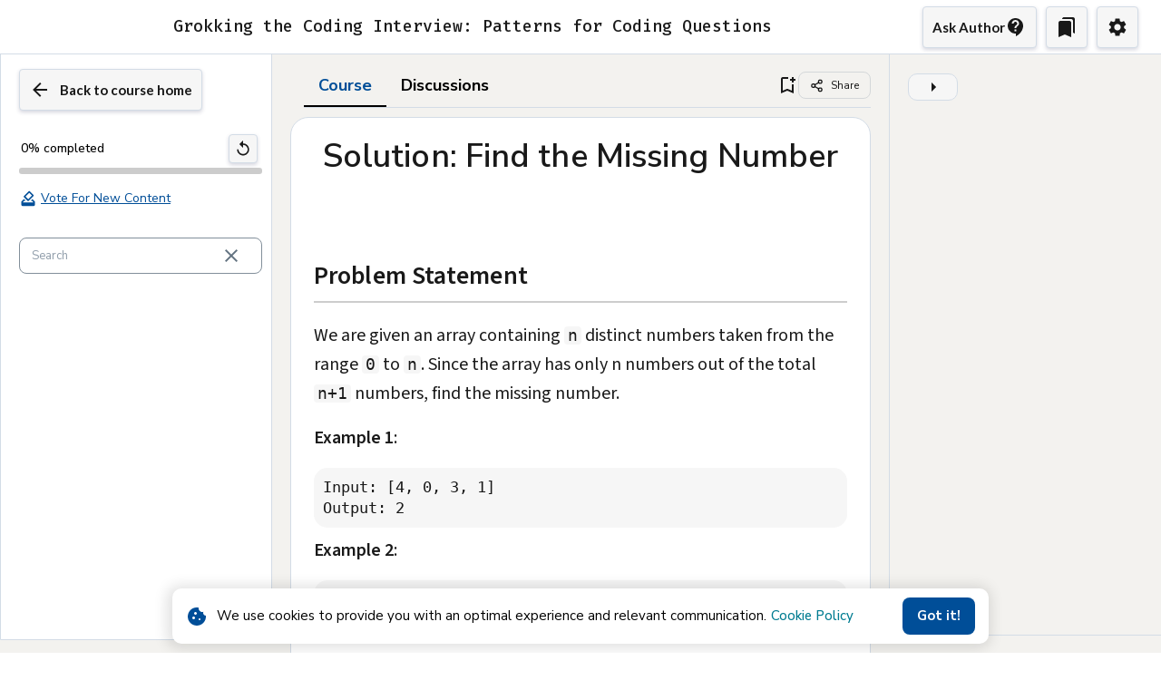

--- FILE ---
content_type: text/html; charset=utf-8
request_url: https://www.designgurus.io/course-play/grokking-the-coding-interview/doc/63dd93ca488110f74a920bfe
body_size: 29834
content:
<!DOCTYPE html><html lang="en" class="__className_3b03a7" data-theme="light"><head><meta charSet="utf-8"/><meta name="viewport" content="width=device-width, initial-scale=1"/><link rel="preload" href="/_next/static/media/30d74baa196fe88a.p.woff2" as="font" crossorigin="" type="font/woff2"/><link rel="preload" href="/_next/static/media/33a864272e2b3e97.p.woff2" as="font" crossorigin="" type="font/woff2"/><link rel="preload" href="/_next/static/media/3703c28dcda155b1.p.woff2" as="font" crossorigin="" type="font/woff2"/><link rel="preload" href="/_next/static/media/3be83a346553616c.p.woff2" as="font" crossorigin="" type="font/woff2"/><link rel="preload" href="/_next/static/media/3ecd40fce058ee61.p.woff2" as="font" crossorigin="" type="font/woff2"/><link rel="preload" href="/_next/static/media/47cbc4e2adbc5db9.p.woff2" as="font" crossorigin="" type="font/woff2"/><link rel="preload" href="/_next/static/media/4de1fea1a954a5b6.p.woff2" as="font" crossorigin="" type="font/woff2"/><link rel="preload" href="/_next/static/media/68180864d7f93f02.p.woff2" as="font" crossorigin="" type="font/woff2"/><link rel="preload" href="/_next/static/media/6d664cce900333ee.p.woff2" as="font" crossorigin="" type="font/woff2"/><link rel="preload" href="/_next/static/media/70d2fd2b9078a5a3.p.woff2" as="font" crossorigin="" type="font/woff2"/><link rel="preload" href="/_next/static/media/9cf9c6e84ed13b5e.p.woff2" as="font" crossorigin="" type="font/woff2"/><link rel="preload" href="/_next/static/media/155cae559bbd1a77-s.p.woff2" as="font" crossorigin="" type="font/woff2"/><link rel="preload" href="/_next/static/media/33a864272e2b3e97-s.p.woff2" as="font" crossorigin="" type="font/woff2"/><link rel="preload" href="/_next/static/media/3703c28dcda155b1-s.p.woff2" as="font" crossorigin="" type="font/woff2"/><link rel="preload" href="/_next/static/media/3be83a346553616c-s.p.woff2" as="font" crossorigin="" type="font/woff2"/><link rel="preload" href="/_next/static/media/3ecd40fce058ee61-s.p.woff2" as="font" crossorigin="" type="font/woff2"/><link rel="preload" href="/_next/static/media/47cbc4e2adbc5db9-s.p.woff2" as="font" crossorigin="" type="font/woff2"/><link rel="preload" href="/_next/static/media/4de1fea1a954a5b6-s.p.woff2" as="font" crossorigin="" type="font/woff2"/><link rel="preload" href="/_next/static/media/55c20a7790588da9-s.p.woff2" as="font" crossorigin="" type="font/woff2"/><link rel="preload" href="/_next/static/media/6d664cce900333ee-s.p.woff2" as="font" crossorigin="" type="font/woff2"/><link rel="preload" href="/_next/static/media/70d2fd2b9078a5a3-s.p.woff2" as="font" crossorigin="" type="font/woff2"/><link rel="preload" href="/_next/static/media/7ff6869a1704182a-s.p.woff2" as="font" crossorigin="" type="font/woff2"/><link rel="preload" href="/_next/static/media/8bf7b2ceda89477b-s.p.woff2" as="font" crossorigin="" type="font/woff2"/><link rel="preload" href="/_next/static/media/97ac91773d3121b2-s.p.woff2" as="font" crossorigin="" type="font/woff2"/><link rel="preload" href="/_next/static/media/b3a76c66cf7d6d7d-s.p.woff2" as="font" crossorigin="" type="font/woff2"/><link rel="preload" href="/_next/static/media/c99b890c5ded8d2e-s.p.woff2" as="font" crossorigin="" type="font/woff2"/><link rel="preload" href="/_next/static/media/d9c8a48aa27d17bd-s.p.woff2" as="font" crossorigin="" type="font/woff2"/><link rel="stylesheet" href="/_next/static/css/24384dc1c8d67938.css?dpl=dpl_8LcfSjzMtJJ8hQpRd25eeNyWv8JV" data-precedence="next"/><link rel="stylesheet" href="/_next/static/css/831a544df9a106d1.css?dpl=dpl_8LcfSjzMtJJ8hQpRd25eeNyWv8JV" data-precedence="next"/><link rel="stylesheet" href="/_next/static/css/94c80491dc2d871b.css?dpl=dpl_8LcfSjzMtJJ8hQpRd25eeNyWv8JV" data-precedence="next"/><link rel="stylesheet" href="/_next/static/css/e4339d39a4e83e4a.css?dpl=dpl_8LcfSjzMtJJ8hQpRd25eeNyWv8JV" data-precedence="next"/><link rel="stylesheet" href="/_next/static/css/a454f5ab915d9fc1.css?dpl=dpl_8LcfSjzMtJJ8hQpRd25eeNyWv8JV" data-precedence="next"/><link rel="stylesheet" href="/_next/static/css/d9fb32f405fe656e.css?dpl=dpl_8LcfSjzMtJJ8hQpRd25eeNyWv8JV" data-precedence="next"/><link rel="stylesheet" href="/_next/static/css/12152920f07422cc.css?dpl=dpl_8LcfSjzMtJJ8hQpRd25eeNyWv8JV" data-precedence="next"/><link rel="stylesheet" href="/_next/static/css/9da09d7e90f215ed.css?dpl=dpl_8LcfSjzMtJJ8hQpRd25eeNyWv8JV" data-precedence="next"/><link rel="stylesheet" href="/_next/static/css/614026e2cf713615.css?dpl=dpl_8LcfSjzMtJJ8hQpRd25eeNyWv8JV" data-precedence="next"/><link rel="stylesheet" href="/_next/static/css/d3a9a9676ed8e582.css?dpl=dpl_8LcfSjzMtJJ8hQpRd25eeNyWv8JV" data-precedence="next"/><link rel="stylesheet" href="/_next/static/css/afb5388c67cd13cc.css?dpl=dpl_8LcfSjzMtJJ8hQpRd25eeNyWv8JV" data-precedence="next"/><link rel="stylesheet" href="/_next/static/css/dc1edb0246471711.css?dpl=dpl_8LcfSjzMtJJ8hQpRd25eeNyWv8JV" data-precedence="next"/><link rel="stylesheet" href="/_next/static/css/008289500c38878d.css?dpl=dpl_8LcfSjzMtJJ8hQpRd25eeNyWv8JV" data-precedence="next"/><link rel="stylesheet" href="/_next/static/css/c7d9506423b29fca.css?dpl=dpl_8LcfSjzMtJJ8hQpRd25eeNyWv8JV" data-precedence="next"/><link rel="stylesheet" href="/_next/static/css/b788d20cf1cc85e5.css?dpl=dpl_8LcfSjzMtJJ8hQpRd25eeNyWv8JV" data-precedence="next"/><link rel="stylesheet" href="/_next/static/css/6e4be777e4690298.css?dpl=dpl_8LcfSjzMtJJ8hQpRd25eeNyWv8JV" data-precedence="next"/><link rel="preload" as="script" fetchPriority="low" href="/_next/static/chunks/webpack-b2745312e8c0d9e8.js?dpl=dpl_8LcfSjzMtJJ8hQpRd25eeNyWv8JV"/><script src="/_next/static/chunks/1dd3208c-0a7e946556d78dff.js?dpl=dpl_8LcfSjzMtJJ8hQpRd25eeNyWv8JV" async=""></script><script src="/_next/static/chunks/3fec4828-dba2261dd46ece11.js?dpl=dpl_8LcfSjzMtJJ8hQpRd25eeNyWv8JV" async=""></script><script src="/_next/static/chunks/35702-2beb32766e290413.js?dpl=dpl_8LcfSjzMtJJ8hQpRd25eeNyWv8JV" async=""></script><script src="/_next/static/chunks/main-app-3e536d71b8f9e609.js?dpl=dpl_8LcfSjzMtJJ8hQpRd25eeNyWv8JV" async=""></script><script src="/_next/static/chunks/app/global-error-7a864ae2455eede7.js?dpl=dpl_8LcfSjzMtJJ8hQpRd25eeNyWv8JV" async=""></script><script src="/_next/static/chunks/267043db-d353a85cd4284713.js?dpl=dpl_8LcfSjzMtJJ8hQpRd25eeNyWv8JV" async=""></script><script src="/_next/static/chunks/990a3170-4c9d21d406044f4d.js?dpl=dpl_8LcfSjzMtJJ8hQpRd25eeNyWv8JV" async=""></script><script src="/_next/static/chunks/cd24890f-fee9beb19a36b9b2.js?dpl=dpl_8LcfSjzMtJJ8hQpRd25eeNyWv8JV" async=""></script><script src="/_next/static/chunks/55991-e2d51f7bedae8359.js?dpl=dpl_8LcfSjzMtJJ8hQpRd25eeNyWv8JV" async=""></script><script src="/_next/static/chunks/27523-c8606ee0869b6b35.js?dpl=dpl_8LcfSjzMtJJ8hQpRd25eeNyWv8JV" async=""></script><script src="/_next/static/chunks/51565-5a39a2408208bdda.js?dpl=dpl_8LcfSjzMtJJ8hQpRd25eeNyWv8JV" async=""></script><script src="/_next/static/chunks/2533-3f1c863d8e4b88d0.js?dpl=dpl_8LcfSjzMtJJ8hQpRd25eeNyWv8JV" async=""></script><script src="/_next/static/chunks/34561-71f7250a6ab9d289.js?dpl=dpl_8LcfSjzMtJJ8hQpRd25eeNyWv8JV" async=""></script><script src="/_next/static/chunks/32045-b694f25c8542fe46.js?dpl=dpl_8LcfSjzMtJJ8hQpRd25eeNyWv8JV" async=""></script><script src="/_next/static/chunks/67239-df8a46947f47a6e1.js?dpl=dpl_8LcfSjzMtJJ8hQpRd25eeNyWv8JV" async=""></script><script src="/_next/static/chunks/17760-e52008d0dd1ed33f.js?dpl=dpl_8LcfSjzMtJJ8hQpRd25eeNyWv8JV" async=""></script><script src="/_next/static/chunks/21690-ba2411464c1bca0d.js?dpl=dpl_8LcfSjzMtJJ8hQpRd25eeNyWv8JV" async=""></script><script src="/_next/static/chunks/81701-b682dbf0c0d7e75d.js?dpl=dpl_8LcfSjzMtJJ8hQpRd25eeNyWv8JV" async=""></script><script src="/_next/static/chunks/97533-2f3abc285a09479e.js?dpl=dpl_8LcfSjzMtJJ8hQpRd25eeNyWv8JV" async=""></script><script src="/_next/static/chunks/50294-b24c45b42e38bf88.js?dpl=dpl_8LcfSjzMtJJ8hQpRd25eeNyWv8JV" async=""></script><script src="/_next/static/chunks/52780-4e77ea2ef415a85d.js?dpl=dpl_8LcfSjzMtJJ8hQpRd25eeNyWv8JV" async=""></script><script src="/_next/static/chunks/29800-e8f780433fab9043.js?dpl=dpl_8LcfSjzMtJJ8hQpRd25eeNyWv8JV" async=""></script><script src="/_next/static/chunks/88146-94b0c93298685a0d.js?dpl=dpl_8LcfSjzMtJJ8hQpRd25eeNyWv8JV" async=""></script><script src="/_next/static/chunks/62579-fe2ec5d305da3f1e.js?dpl=dpl_8LcfSjzMtJJ8hQpRd25eeNyWv8JV" async=""></script><script src="/_next/static/chunks/18443-7c85998231210617.js?dpl=dpl_8LcfSjzMtJJ8hQpRd25eeNyWv8JV" async=""></script><script src="/_next/static/chunks/87834-a904c678d4b755a6.js?dpl=dpl_8LcfSjzMtJJ8hQpRd25eeNyWv8JV" async=""></script><script src="/_next/static/chunks/31361-a4c7389c21a0065c.js?dpl=dpl_8LcfSjzMtJJ8hQpRd25eeNyWv8JV" async=""></script><script src="/_next/static/chunks/78929-5737f6cf74d19d38.js?dpl=dpl_8LcfSjzMtJJ8hQpRd25eeNyWv8JV" async=""></script><script src="/_next/static/chunks/53224-10988cdff9569b9c.js?dpl=dpl_8LcfSjzMtJJ8hQpRd25eeNyWv8JV" async=""></script><script src="/_next/static/chunks/48116-d2cc3abcd2198fe3.js?dpl=dpl_8LcfSjzMtJJ8hQpRd25eeNyWv8JV" async=""></script><script src="/_next/static/chunks/62227-9b6cd03ff3453484.js?dpl=dpl_8LcfSjzMtJJ8hQpRd25eeNyWv8JV" async=""></script><script src="/_next/static/chunks/56872-c22901fe20d53caa.js?dpl=dpl_8LcfSjzMtJJ8hQpRd25eeNyWv8JV" async=""></script><script src="/_next/static/chunks/1132-334b9cdd6af7ca7a.js?dpl=dpl_8LcfSjzMtJJ8hQpRd25eeNyWv8JV" async=""></script><script src="/_next/static/chunks/1249-b718cc9da9ef5659.js?dpl=dpl_8LcfSjzMtJJ8hQpRd25eeNyWv8JV" async=""></script><script src="/_next/static/chunks/57450-59caf7cbda2d7b67.js?dpl=dpl_8LcfSjzMtJJ8hQpRd25eeNyWv8JV" async=""></script><script src="/_next/static/chunks/15576-52e6fb6674aa7912.js?dpl=dpl_8LcfSjzMtJJ8hQpRd25eeNyWv8JV" async=""></script><script src="/_next/static/chunks/39570-a0d9dfd9f27a2cb7.js?dpl=dpl_8LcfSjzMtJJ8hQpRd25eeNyWv8JV" async=""></script><script src="/_next/static/chunks/app/layout-6c8ba8c91362cd25.js?dpl=dpl_8LcfSjzMtJJ8hQpRd25eeNyWv8JV" async=""></script><script src="/_next/static/chunks/app/not-found-d88865abf89c98f5.js?dpl=dpl_8LcfSjzMtJJ8hQpRd25eeNyWv8JV" async=""></script><script src="/_next/static/chunks/13e96535-99fa940a34b0a41a.js?dpl=dpl_8LcfSjzMtJJ8hQpRd25eeNyWv8JV" async=""></script><script src="/_next/static/chunks/98f82933-63c68bff46421563.js?dpl=dpl_8LcfSjzMtJJ8hQpRd25eeNyWv8JV" async=""></script><script src="/_next/static/chunks/6b3bb038-17faae3bb9c456fe.js?dpl=dpl_8LcfSjzMtJJ8hQpRd25eeNyWv8JV" async=""></script><script src="/_next/static/chunks/891cff7f-9b91aa21773fd358.js?dpl=dpl_8LcfSjzMtJJ8hQpRd25eeNyWv8JV" async=""></script><script src="/_next/static/chunks/7bf36345-7fce4acc0bc1b037.js?dpl=dpl_8LcfSjzMtJJ8hQpRd25eeNyWv8JV" async=""></script><script src="/_next/static/chunks/60181-d7a6e4b96d707223.js?dpl=dpl_8LcfSjzMtJJ8hQpRd25eeNyWv8JV" async=""></script><script src="/_next/static/chunks/62395-3934c2f63161885e.js?dpl=dpl_8LcfSjzMtJJ8hQpRd25eeNyWv8JV" async=""></script><script src="/_next/static/chunks/88940-f13994f9d284a681.js?dpl=dpl_8LcfSjzMtJJ8hQpRd25eeNyWv8JV" async=""></script><script src="/_next/static/chunks/44172-bcd700dbcd575af1.js?dpl=dpl_8LcfSjzMtJJ8hQpRd25eeNyWv8JV" async=""></script><script src="/_next/static/chunks/95343-57f217ec49bb5c50.js?dpl=dpl_8LcfSjzMtJJ8hQpRd25eeNyWv8JV" async=""></script><script src="/_next/static/chunks/61210-fc9317b0da5eaec4.js?dpl=dpl_8LcfSjzMtJJ8hQpRd25eeNyWv8JV" async=""></script><script src="/_next/static/chunks/40537-f3da281261f38503.js?dpl=dpl_8LcfSjzMtJJ8hQpRd25eeNyWv8JV" async=""></script><script src="/_next/static/chunks/38631-bc7f6dd9e98ede39.js?dpl=dpl_8LcfSjzMtJJ8hQpRd25eeNyWv8JV" async=""></script><script src="/_next/static/chunks/99220-5a812e94af1d09f2.js?dpl=dpl_8LcfSjzMtJJ8hQpRd25eeNyWv8JV" async=""></script><script src="/_next/static/chunks/49929-4f28c0717c0ab8af.js?dpl=dpl_8LcfSjzMtJJ8hQpRd25eeNyWv8JV" async=""></script><script src="/_next/static/chunks/52518-daa0f2b438b46d52.js?dpl=dpl_8LcfSjzMtJJ8hQpRd25eeNyWv8JV" async=""></script><script src="/_next/static/chunks/78935-672449d0afa1fd7e.js?dpl=dpl_8LcfSjzMtJJ8hQpRd25eeNyWv8JV" async=""></script><script src="/_next/static/chunks/31919-851bdfda0a33484b.js?dpl=dpl_8LcfSjzMtJJ8hQpRd25eeNyWv8JV" async=""></script><script src="/_next/static/chunks/65560-c0a997b4784b6852.js?dpl=dpl_8LcfSjzMtJJ8hQpRd25eeNyWv8JV" async=""></script><script src="/_next/static/chunks/45230-ba3fa78c0ca5e5ef.js?dpl=dpl_8LcfSjzMtJJ8hQpRd25eeNyWv8JV" async=""></script><script src="/_next/static/chunks/80887-0975f0a23fca3d34.js?dpl=dpl_8LcfSjzMtJJ8hQpRd25eeNyWv8JV" async=""></script><script src="/_next/static/chunks/48906-92ee6cf1d702d9e1.js?dpl=dpl_8LcfSjzMtJJ8hQpRd25eeNyWv8JV" async=""></script><script src="/_next/static/chunks/82938-695696ab90635572.js?dpl=dpl_8LcfSjzMtJJ8hQpRd25eeNyWv8JV" async=""></script><script src="/_next/static/chunks/99808-816c9a7ffd44b9e9.js?dpl=dpl_8LcfSjzMtJJ8hQpRd25eeNyWv8JV" async=""></script><script src="/_next/static/chunks/51806-1d849284a4c3bcc5.js?dpl=dpl_8LcfSjzMtJJ8hQpRd25eeNyWv8JV" async=""></script><script src="/_next/static/chunks/84511-2d9280e55b0322cc.js?dpl=dpl_8LcfSjzMtJJ8hQpRd25eeNyWv8JV" async=""></script><script src="/_next/static/chunks/58766-5dbd34d24ed5a159.js?dpl=dpl_8LcfSjzMtJJ8hQpRd25eeNyWv8JV" async=""></script><script src="/_next/static/chunks/67786-098ea94a897c428b.js?dpl=dpl_8LcfSjzMtJJ8hQpRd25eeNyWv8JV" async=""></script><script src="/_next/static/chunks/47932-c84fbd269ba68ffb.js?dpl=dpl_8LcfSjzMtJJ8hQpRd25eeNyWv8JV" async=""></script><script src="/_next/static/chunks/app/course-play/%5B...param%5D/page-c440b51f4ae3b437.js?dpl=dpl_8LcfSjzMtJJ8hQpRd25eeNyWv8JV" async=""></script><link rel="preload" href="https://www.googletagmanager.com/gtag/js?id=AW-855963434" as="script"/><title>Solution: Find the Missing Number</title><meta name="description" content="We are given an array containing n distinct numbers taken from the range 0 to n. Since the array has only n numbers out of the total n+1 numbers, find the missing"/><link rel="canonical" href="https://www.designgurus.io/course-play/grokking-the-coding-interview/doc/63dd93ca488110f74a920bfe"/><meta property="og:title" content="Solution: Find the Missing Number"/><meta property="og:description" content="We are given an array containing n distinct numbers taken from the range 0 to n. Since the array has only n numbers out of the total n+1 numbers, find the missing"/><meta property="og:url" content="https://www.designgurus.io/course-play/grokking-the-coding-interview/doc/63dd93ca488110f74a920bfe"/><meta property="og:site_name" content="Tech Interview Preparation – System Design, Coding &amp; Behavioral Courses | Design Gurus"/><meta property="og:locale" content="en_US"/><meta property="og:image" content="https://www.designgurus.io/imgs/dg_default.png"/><meta property="og:image:width" content="1200"/><meta property="og:image:height" content="630"/><meta property="og:image:alt" content="Solution: Find the Missing Number"/><meta property="og:type" content="website"/><meta name="twitter:card" content="summary_large_image"/><meta name="twitter:site" content="@sysdesigngurus"/><meta name="twitter:title" content="Solution: Find the Missing Number"/><meta name="twitter:description" content="We are given an array containing n distinct numbers taken from the range 0 to n. Since the array has only n numbers out of the total n+1 numbers, find the missing"/><meta name="twitter:image" content="https://www.designgurus.io/imgs/dg_default.png"/><meta name="next-size-adjust"/><script src="/_next/static/chunks/polyfills-42372ed130431b0a.js?dpl=dpl_8LcfSjzMtJJ8hQpRd25eeNyWv8JV" noModule=""></script></head><body><!--$--><!--/$--><style data-emotion="css-global 1lqg4j5">html{-webkit-font-smoothing:antialiased;-moz-osx-font-smoothing:grayscale;box-sizing:border-box;-webkit-text-size-adjust:100%;}*,*::before,*::after{box-sizing:inherit;}strong,b{font-weight:700;}body{margin:0;color:#000000;line-height:1.5;font-size:1rem;font-family:'__Nunito_Sans_3b03a7',Helvetica,Arial,sans-serif;font-weight:400;background-color:#FFFFFF;}@media print{body{background-color:#FFFFFF;}}body::backdrop{background-color:#FFFFFF;}*{box-sizing:border-box;}html{margin:0;padding:0;width:100%;height:100%;-webkit-overflow-scrolling:touch;}body{margin:0;padding:0;width:100%;height:100%;}#root,#__next{width:100%;height:100%;}input[type=number]{-moz-appearance:textfield;}input[type=number]::-webkit-outer-spin-button{margin:0;-webkit-appearance:none;}input[type=number]::-webkit-inner-spin-button{margin:0;-webkit-appearance:none;}img{max-width:100%;display:inline-block;vertical-align:bottom;}</style><div style="height:100%"> <style data-emotion="css j7qwjs">.css-j7qwjs{display:-webkit-box;display:-webkit-flex;display:-ms-flexbox;display:flex;-webkit-flex-direction:column;-ms-flex-direction:column;flex-direction:column;}</style><div class="MuiBox-root css-j7qwjs"><!--$!--><template data-dgst="BAILOUT_TO_CLIENT_SIDE_RENDERING"></template><!--/$--><style data-emotion="css i9gxme">.css-i9gxme{-webkit-box-flex:1;-webkit-flex-grow:1;-ms-flex-positive:1;flex-grow:1;}</style><main class="MuiBox-root css-i9gxme"><!--$!--><template data-dgst="BAILOUT_TO_CLIENT_SIDE_RENDERING"></template><!--/$--><style data-emotion="css c6ffqv">.css-c6ffqv{z-index:1200;}.css-c6ffqv .MuiDrawer-paper{-webkit-backdrop-filter:blur(20px);backdrop-filter:blur(20px);-webkit-backdrop-filter:blur(20px);background-color:rgba(255, 255, 255, 0.9);background-repeat:no-repeat,no-repeat;-webkit-background-position:top right,left bottom;background-position:top right,left bottom;-webkit-background-size:50%,50%;background-size:50%,50%;box-shadow:-40px 40px 80px -8px rgba(145, 158, 171, 0.24);}.css-c6ffqv .MuiDrawer-paper{-webkit-backdrop-filter:blur(20px);backdrop-filter:blur(20px);-webkit-backdrop-filter:blur(20px);background-color:rgba(255, 255, 255, 0.9);width:280px;}</style><style data-emotion="css 79elbk">.css-79elbk{position:relative;}</style><div class="MuiBox-root css-79elbk"><!--$--><div></div><!--/$--><div class="SelectTooltip_tooltip__cx9sy" style="opacity:0" id="select-tooltip"><style data-emotion="css m3qqxm">.css-m3qqxm{text-align:center;-webkit-flex:0 0 auto;-ms-flex:0 0 auto;flex:0 0 auto;font-size:1.5rem;padding:8px;border-radius:50%;overflow:visible;color:#637381;-webkit-transition:background-color 150ms cubic-bezier(0.4, 0, 0.2, 1) 0ms;transition:background-color 150ms cubic-bezier(0.4, 0, 0.2, 1) 0ms;padding:5px;font-size:1.125rem;font-size:14px;color:white;gap:8px;font-family:var(--nunito-font);}.css-m3qqxm:hover{background-color:rgba(99, 115, 129, 0.08);}@media (hover: none){.css-m3qqxm:hover{background-color:transparent;}}.css-m3qqxm.Mui-disabled{background-color:transparent;color:rgba(145, 158, 171, 0.8);}</style><style data-emotion="css 7xq0wg">.css-7xq0wg{display:-webkit-inline-box;display:-webkit-inline-flex;display:-ms-inline-flexbox;display:inline-flex;-webkit-align-items:center;-webkit-box-align:center;-ms-flex-align:center;align-items:center;-webkit-box-pack:center;-ms-flex-pack:center;-webkit-justify-content:center;justify-content:center;position:relative;box-sizing:border-box;-webkit-tap-highlight-color:transparent;background-color:transparent;outline:0;border:0;margin:0;border-radius:0;padding:0;cursor:pointer;-webkit-user-select:none;-moz-user-select:none;-ms-user-select:none;user-select:none;vertical-align:middle;-moz-appearance:none;-webkit-appearance:none;-webkit-text-decoration:none;text-decoration:none;color:inherit;text-align:center;-webkit-flex:0 0 auto;-ms-flex:0 0 auto;flex:0 0 auto;font-size:1.5rem;padding:8px;border-radius:50%;overflow:visible;color:#637381;-webkit-transition:background-color 150ms cubic-bezier(0.4, 0, 0.2, 1) 0ms;transition:background-color 150ms cubic-bezier(0.4, 0, 0.2, 1) 0ms;padding:5px;font-size:1.125rem;font-size:14px;color:white;gap:8px;font-family:var(--nunito-font);}.css-7xq0wg::-moz-focus-inner{border-style:none;}.css-7xq0wg.Mui-disabled{pointer-events:none;cursor:default;}@media print{.css-7xq0wg{-webkit-print-color-adjust:exact;color-adjust:exact;}}.css-7xq0wg:hover{background-color:rgba(99, 115, 129, 0.08);}@media (hover: none){.css-7xq0wg:hover{background-color:transparent;}}.css-7xq0wg.Mui-disabled{background-color:transparent;color:rgba(145, 158, 171, 0.8);}</style><button class="MuiButtonBase-root MuiIconButton-root MuiIconButton-sizeSmall css-7xq0wg" tabindex="0" type="button" aria-label="Ask AI: Explain this"><style data-emotion="css 10dohqv">.css-10dohqv{-webkit-user-select:none;-moz-user-select:none;-ms-user-select:none;user-select:none;width:1em;height:1em;display:inline-block;fill:currentColor;-webkit-flex-shrink:0;-ms-flex-negative:0;flex-shrink:0;-webkit-transition:fill 200ms cubic-bezier(0.4, 0, 0.2, 1) 0ms;transition:fill 200ms cubic-bezier(0.4, 0, 0.2, 1) 0ms;font-size:1.5rem;}</style><svg class="MuiSvgIcon-root MuiSvgIcon-fontSizeMedium css-10dohqv" focusable="false" aria-hidden="true" viewBox="0 0 24 24" data-testid="AutoFixHighIcon"><path d="M7.5 5.6 10 7 8.6 4.5 10 2 7.5 3.4 5 2l1.4 2.5L5 7zm12 9.8L17 14l1.4 2.5L17 19l2.5-1.4L22 19l-1.4-2.5L22 14zM22 2l-2.5 1.4L17 2l1.4 2.5L17 7l2.5-1.4L22 7l-1.4-2.5zm-7.63 5.29a.9959.9959 0 0 0-1.41 0L1.29 18.96c-.39.39-.39 1.02 0 1.41l2.34 2.34c.39.39 1.02.39 1.41 0L16.7 11.05c.39-.39.39-1.02 0-1.41zm-1.03 5.49-2.12-2.12 2.44-2.44 2.12 2.12z"></path></svg></button><style data-emotion="css 1gbtas2">.css-1gbtas2{z-index:1500;pointer-events:none;}</style><style data-emotion="css t3d3gi">.css-t3d3gi{z-index:1500;pointer-events:none;}</style></div><style data-emotion="css 3v1dd">.css-3v1dd{z-index:100000000000000;}@media print{.css-3v1dd{position:absolute!important;}}.css-3v1dd .MuiDialog-scrollPaper{-webkit-align-items:end;-webkit-box-align:end;-ms-flex-align:end;align-items:end;}</style><style data-emotion="css acuq0g">.css-acuq0g{position:relative;width:100%;min-height:100vh;background-color:var(--courseplayer-background-color);}@media (max-width: 850px){.css-acuq0g{background-color:var(--courseplayer-content-background-color);padding-top:0px;}}</style><div class="MuiBox-root css-acuq0g"><style data-emotion="css ovbarv">.css-ovbarv{position:fixed;height:60px;display:-webkit-box;display:-webkit-flex;display:-ms-flexbox;display:flex;-webkit-box-flex-flow:row;-webkit-flex-flow:row;-ms-flex-flow:row;flex-flow:row;-webkit-align-items:center;-webkit-box-align:center;-ms-flex-align:center;align-items:center;-webkit-box-pack:justify;-webkit-justify-content:space-between;justify-content:space-between;padding:0px 20px;width:100%;z-index:999999999;background-color:var(--courseplayer-layout-background-color);border-bottom:1px solid var(--courseplayer-border-color);}@media (max-width: 850px){.css-ovbarv{padding:0px 5px;}}</style><div class="MuiBox-root css-ovbarv"><style data-emotion="css 1qa0jtv">@media (max-width: 850px){.css-1qa0jtv{display:none;}}</style><div class="MuiBox-root css-1qa0jtv"><a style="text-decoration:none" href="/"></a></div><div class="MuiBox-root css-1qa0jtv"><style data-emotion="css 11mwozx">.css-11mwozx{font-size:18px;font-weight:500;font-family:'__Fira_Code_515335';color:var(--courseplayer-text-color);margin-left:10px;text-align:center;}</style><div class="MuiBox-root css-11mwozx" data-cy="course-title">Grokking the Coding Interview: Patterns for Coding Questions</div></div><style data-emotion="css 1empc5q">@media (min-width: 850px){.css-1empc5q{display:none;}}</style><div class="MuiBox-root css-1empc5q"><style data-emotion="css 1g107kw">.css-1g107kw{font-weight:700;line-height:1.7142857142857142;font-size:0.875rem;text-transform:unset;font-family:'__Nunito_Sans_3b03a7',Helvetica,Arial,sans-serif;min-width:64px;padding:6px 8px;border-radius:8px;-webkit-transition:background-color 250ms cubic-bezier(0.4, 0, 0.2, 1) 0ms,box-shadow 250ms cubic-bezier(0.4, 0, 0.2, 1) 0ms,border-color 250ms cubic-bezier(0.4, 0, 0.2, 1) 0ms,color 250ms cubic-bezier(0.4, 0, 0.2, 1) 0ms;transition:background-color 250ms cubic-bezier(0.4, 0, 0.2, 1) 0ms,box-shadow 250ms cubic-bezier(0.4, 0, 0.2, 1) 0ms,border-color 250ms cubic-bezier(0.4, 0, 0.2, 1) 0ms,color 250ms cubic-bezier(0.4, 0, 0.2, 1) 0ms;color:inherit;border-color:currentColor;box-shadow:none;padding-left:8px;padding-right:8px;-webkit-font-smoothing:antialiased!important;margin:5px;width:-webkit-max-content;width:-moz-max-content;width:max-content;z-index:10000;border-radius:4px;box-shadow:var(--courseplayer-primary-shadow);border:1px solid var(--courseplayer-border-color);color:var(--courseplayer-heading-color);background-color:var(--courseplayer-component-background-color);padding:10px;display:-webkit-box;display:-webkit-flex;display:-ms-flexbox;display:flex;-webkit-box-flex-flow:row;-webkit-flex-flow:row;-ms-flex-flow:row;flex-flow:row;-webkit-align-items:center;-webkit-box-align:center;-ms-flex-align:center;align-items:center;-webkit-box-pack:center;-ms-flex-pack:center;-webkit-justify-content:center;justify-content:center;font-size:15px;font-family:'__Lato_d99a62';font-weight:600!important;-webkit-transition:all 0.3s ease;transition:all 0.3s ease;position:relative;}.css-1g107kw:hover{-webkit-text-decoration:none;text-decoration:none;background-color:rgba(0, 0, 0, 0.08);}@media (hover: none){.css-1g107kw:hover{background-color:transparent;}}.css-1g107kw.Mui-disabled{color:rgba(145, 158, 171, 0.8);}.css-1g107kw:hover{box-shadow:none;}.css-1g107kw.Mui-focusVisible{box-shadow:none;}.css-1g107kw:active{box-shadow:none;}.css-1g107kw.Mui-disabled{box-shadow:none;}.css-1g107kw:hover{background-color:rgba(145, 158, 171, 0.08);}.css-1g107kw:hover{cursor:pointer;-webkit-transition:all 0.3s ease;transition:all 0.3s ease;color:white;border:1px solid e=>e.palette.coursePlayerAccentColor;background-color:var(--courseplayer-accent-color);}</style><style data-emotion="css 1g4ugf1">.css-1g4ugf1{display:-webkit-inline-box;display:-webkit-inline-flex;display:-ms-inline-flexbox;display:inline-flex;-webkit-align-items:center;-webkit-box-align:center;-ms-flex-align:center;align-items:center;-webkit-box-pack:center;-ms-flex-pack:center;-webkit-justify-content:center;justify-content:center;position:relative;box-sizing:border-box;-webkit-tap-highlight-color:transparent;background-color:transparent;outline:0;border:0;margin:0;border-radius:0;padding:0;cursor:pointer;-webkit-user-select:none;-moz-user-select:none;-ms-user-select:none;user-select:none;vertical-align:middle;-moz-appearance:none;-webkit-appearance:none;-webkit-text-decoration:none;text-decoration:none;color:inherit;font-weight:700;line-height:1.7142857142857142;font-size:0.875rem;text-transform:unset;font-family:'__Nunito_Sans_3b03a7',Helvetica,Arial,sans-serif;min-width:64px;padding:6px 8px;border-radius:8px;-webkit-transition:background-color 250ms cubic-bezier(0.4, 0, 0.2, 1) 0ms,box-shadow 250ms cubic-bezier(0.4, 0, 0.2, 1) 0ms,border-color 250ms cubic-bezier(0.4, 0, 0.2, 1) 0ms,color 250ms cubic-bezier(0.4, 0, 0.2, 1) 0ms;transition:background-color 250ms cubic-bezier(0.4, 0, 0.2, 1) 0ms,box-shadow 250ms cubic-bezier(0.4, 0, 0.2, 1) 0ms,border-color 250ms cubic-bezier(0.4, 0, 0.2, 1) 0ms,color 250ms cubic-bezier(0.4, 0, 0.2, 1) 0ms;color:inherit;border-color:currentColor;box-shadow:none;padding-left:8px;padding-right:8px;-webkit-font-smoothing:antialiased!important;margin:5px;width:-webkit-max-content;width:-moz-max-content;width:max-content;z-index:10000;border-radius:4px;box-shadow:var(--courseplayer-primary-shadow);border:1px solid var(--courseplayer-border-color);color:var(--courseplayer-heading-color);background-color:var(--courseplayer-component-background-color);padding:10px;display:-webkit-box;display:-webkit-flex;display:-ms-flexbox;display:flex;-webkit-box-flex-flow:row;-webkit-flex-flow:row;-ms-flex-flow:row;flex-flow:row;-webkit-align-items:center;-webkit-box-align:center;-ms-flex-align:center;align-items:center;-webkit-box-pack:center;-ms-flex-pack:center;-webkit-justify-content:center;justify-content:center;font-size:15px;font-family:'__Lato_d99a62';font-weight:600!important;-webkit-transition:all 0.3s ease;transition:all 0.3s ease;position:relative;}.css-1g4ugf1::-moz-focus-inner{border-style:none;}.css-1g4ugf1.Mui-disabled{pointer-events:none;cursor:default;}@media print{.css-1g4ugf1{-webkit-print-color-adjust:exact;color-adjust:exact;}}.css-1g4ugf1:hover{-webkit-text-decoration:none;text-decoration:none;background-color:rgba(0, 0, 0, 0.08);}@media (hover: none){.css-1g4ugf1:hover{background-color:transparent;}}.css-1g4ugf1.Mui-disabled{color:rgba(145, 158, 171, 0.8);}.css-1g4ugf1:hover{box-shadow:none;}.css-1g4ugf1.Mui-focusVisible{box-shadow:none;}.css-1g4ugf1:active{box-shadow:none;}.css-1g4ugf1.Mui-disabled{box-shadow:none;}.css-1g4ugf1:hover{background-color:rgba(145, 158, 171, 0.08);}.css-1g4ugf1:hover{cursor:pointer;-webkit-transition:all 0.3s ease;transition:all 0.3s ease;color:white;border:1px solid e=>e.palette.coursePlayerAccentColor;background-color:var(--courseplayer-accent-color);}</style><button class="MuiButtonBase-root MuiButton-root MuiButton-text MuiButton-textInherit MuiButton-sizeMedium MuiButton-textSizeMedium MuiButton-colorInherit MuiButton-disableElevation MuiButton-root MuiButton-text MuiButton-textInherit MuiButton-sizeMedium MuiButton-textSizeMedium MuiButton-colorInherit MuiButton-disableElevation css-1g4ugf1" tabindex="0" type="button" aria-label="Toggle Explorer"><svg class="MuiSvgIcon-root MuiSvgIcon-fontSizeMedium css-10dohqv" focusable="false" aria-hidden="true" viewBox="0 0 24 24" data-testid="MenuIcon"><path d="M3 18h18v-2H3zm0-5h18v-2H3zm0-7v2h18V6z"></path></svg></button></div><style data-emotion="css 3ysboi">.css-3ysboi{display:-webkit-box;display:-webkit-flex;display:-ms-flexbox;display:flex;-webkit-box-flex-flow:row;-webkit-flex-flow:row;-ms-flex-flow:row;flex-flow:row;-webkit-align-items:center;-webkit-box-align:center;-ms-flex-align:center;align-items:center;-webkit-box-pack:center;-ms-flex-pack:center;-webkit-justify-content:center;justify-content:center;}</style><div class="MuiBox-root css-3ysboi"><div class="MuiBox-root css-1empc5q" aria-label="Back to course home"><!--$--><style data-emotion="css e30dob">.css-e30dob{color:var(--courseplayer-text-color);height:30px;width:30px;cursor:pointer;-webkit-transition:all 0.2s ease;transition:all 0.2s ease;padding:5px;background-color:none;border-radius:4px;margin-right:5px;}.css-e30dob:hover{background-color:var(--courseplayer-content-background-color);-webkit-transition:all 0.2s ease;transition:all 0.2s ease;}</style><div class="MuiBox-root css-e30dob"><svg class="MuiSvgIcon-root MuiSvgIcon-fontSizeMedium css-10dohqv" focusable="false" aria-hidden="true" viewBox="0 0 24 24" data-testid="MapsHomeWorkIcon" data-cy="cp-goto-course-home-btn"><path d="M1 11v10h5v-6h4v6h5V11L8 6z"></path><path d="M10 3v1.97l7 5V11h2v2h-2v2h2v2h-2v4h6V3zm9 6h-2V7h2z"></path></svg></div><!--/$--></div><style data-emotion="css vynwt0">.css-vynwt0{width:100%;display:-webkit-box;display:-webkit-flex;display:-ms-flexbox;display:flex;-webkit-box-flex-flow:row;-webkit-flex-flow:row;-ms-flex-flow:row;flex-flow:row;-webkit-align-items:center;-webkit-box-align:center;-ms-flex-align:center;align-items:center;-webkit-box-pack:end;-ms-flex-pack:end;-webkit-justify-content:flex-end;justify-content:flex-end;}</style><div class="MuiBox-root css-vynwt0"><style data-emotion="css ul399p">.css-ul399p{display:-webkit-box;display:-webkit-flex;display:-ms-flexbox;display:flex;-webkit-box-flex-flow:row;-webkit-flex-flow:row;-ms-flex-flow:row;flex-flow:row;-webkit-align-items:center;-webkit-box-align:center;-ms-flex-align:center;align-items:center;-webkit-box-pack:center;-ms-flex-pack:center;-webkit-justify-content:center;justify-content:center;-webkit-font-smoothing:antialiased!important;margin:5px;width:-webkit-max-content;width:-moz-max-content;width:max-content;z-index:10000;border-radius:4px;box-shadow:var(--courseplayer-primary-shadow);border:1px solid var(--courseplayer-border-color);color:var(--courseplayer-heading-color);background-color:var(--courseplayer-component-background-color);padding:10px;font-size:15px;font-family:'__Lato_d99a62';font-weight:600!important;-webkit-transition:all 0.3s ease;transition:all 0.3s ease;}.css-ul399p:hover{cursor:pointer;-webkit-transition:all 0.3s ease;transition:all 0.3s ease;color:white;border:1px solid e=>e.palette.coursePlayerAccentColor;background-color:var(--courseplayer-accent-color);}</style><div class="MuiBox-root css-ul399p" data-cy="cp-ask-author-btn0" aria-label="Ask Author"><div class="MuiBox-root css-1qa0jtv">Ask Author</div><svg class="MuiSvgIcon-root MuiSvgIcon-fontSizeMedium css-10dohqv" focusable="false" aria-hidden="true" viewBox="0 0 24 24" data-testid="ContactSupportIcon"><path d="M11.5 2C6.81 2 3 5.81 3 10.5S6.81 19 11.5 19h.5v3c4.86-2.34 8-7 8-11.5C20 5.81 16.19 2 11.5 2m1 14.5h-2v-2h2zm0-3.5h-2c0-3.25 3-3 3-5 0-1.1-.9-2-2-2s-2 .9-2 2h-2c0-2.21 1.79-4 4-4s4 1.79 4 4c0 2.5-3 2.75-3 5"></path></svg></div></div><div class="MuiBox-root css-0"><div class="MuiBox-root css-0"><style data-emotion="css kv3u9w">.css-kv3u9w{-webkit-font-smoothing:antialiased!important;margin:5px;width:-webkit-max-content;width:-moz-max-content;width:max-content;z-index:10000;border-radius:4px;box-shadow:var(--courseplayer-primary-shadow);border:1px solid var(--courseplayer-border-color);color:var(--courseplayer-heading-color);background-color:var(--courseplayer-component-background-color);padding:10px;display:-webkit-box;display:-webkit-flex;display:-ms-flexbox;display:flex;-webkit-box-flex-flow:row;-webkit-flex-flow:row;-ms-flex-flow:row;flex-flow:row;-webkit-align-items:center;-webkit-box-align:center;-ms-flex-align:center;align-items:center;-webkit-box-pack:center;-ms-flex-pack:center;-webkit-justify-content:center;justify-content:center;font-size:15px;font-family:'__Lato_d99a62';font-weight:600!important;-webkit-transition:all 0.3s ease;transition:all 0.3s ease;}.css-kv3u9w:hover{cursor:pointer;-webkit-transition:all 0.3s ease;transition:all 0.3s ease;color:white;border:1px solid e=>e.palette.coursePlayerAccentColor;background-color:var(--courseplayer-accent-color);}</style><div class="MuiBox-root css-kv3u9w" id="basic-button" aria-haspopup="true" aria-label="Bookmarks"><svg class="MuiSvgIcon-root MuiSvgIcon-fontSizeMedium css-10dohqv" focusable="false" aria-hidden="true" viewBox="0 0 24 24" data-testid="BookmarksIcon"><path d="m19 18 2 1V3c0-1.1-.9-2-2-2H8.99C7.89 1 7 1.9 7 3h10c1.1 0 2 .9 2 2zM15 5H5c-1.1 0-2 .9-2 2v16l7-3 7 3V7c0-1.1-.9-2-2-2"></path></svg></div><style data-emotion="css 10htrwt">.css-10htrwt .MuiMenu-paper{background-color:var(--courseplayer-content-background-color);}</style><style data-emotion="css rpsyyp">.css-rpsyyp .MuiMenu-paper{background-color:var(--courseplayer-content-background-color);}</style></div></div><div class="MuiBox-root css-79elbk"><style data-emotion="css ehpkmp">.css-ehpkmp{-webkit-font-smoothing:antialiased!important;margin:5px;width:-webkit-max-content;width:-moz-max-content;width:max-content;z-index:10000;border-radius:4px;box-shadow:var(--courseplayer-primary-shadow);border:1px solid var(--courseplayer-border-color);color:var(--courseplayer-heading-color);background-color:var(--courseplayer-component-background-color);padding:10px;display:-webkit-box;display:-webkit-flex;display:-ms-flexbox;display:flex;-webkit-box-flex-flow:row;-webkit-flex-flow:row;-ms-flex-flow:row;flex-flow:row;-webkit-align-items:center;-webkit-box-align:center;-ms-flex-align:center;align-items:center;-webkit-box-pack:center;-ms-flex-pack:center;-webkit-justify-content:center;justify-content:center;font-size:15px;font-family:'__Lato_d99a62';font-weight:600!important;-webkit-transition:all 0.3s ease;transition:all 0.3s ease;position:relative;}.css-ehpkmp:hover{cursor:pointer;-webkit-transition:all 0.3s ease;transition:all 0.3s ease;color:white;border:1px solid e=>e.palette.coursePlayerAccentColor;background-color:var(--courseplayer-accent-color);}</style><div class="MuiBox-root css-ehpkmp" data-cy="cp-settings-btn" aria-label="Settings"><svg class="MuiSvgIcon-root MuiSvgIcon-fontSizeMedium css-10dohqv" focusable="false" aria-hidden="true" viewBox="0 0 24 24" data-testid="SettingsIcon"><path d="M19.14 12.94c.04-.3.06-.61.06-.94 0-.32-.02-.64-.07-.94l2.03-1.58c.18-.14.23-.41.12-.61l-1.92-3.32c-.12-.22-.37-.29-.59-.22l-2.39.96c-.5-.38-1.03-.7-1.62-.94l-.36-2.54c-.04-.24-.24-.41-.48-.41h-3.84c-.24 0-.43.17-.47.41l-.36 2.54c-.59.24-1.13.57-1.62.94l-2.39-.96c-.22-.08-.47 0-.59.22L2.74 8.87c-.12.21-.08.47.12.61l2.03 1.58c-.05.3-.09.63-.09.94s.02.64.07.94l-2.03 1.58c-.18.14-.23.41-.12.61l1.92 3.32c.12.22.37.29.59.22l2.39-.96c.5.38 1.03.7 1.62.94l.36 2.54c.05.24.24.41.48.41h3.84c.24 0 .44-.17.47-.41l.36-2.54c.59-.24 1.13-.56 1.62-.94l2.39.96c.22.08.47 0 .59-.22l1.92-3.32c.12-.22.07-.47-.12-.61zM12 15.6c-1.98 0-3.6-1.62-3.6-3.6s1.62-3.6 3.6-3.6 3.6 1.62 3.6 3.6-1.62 3.6-3.6 3.6"></path></svg></div></div></div></div><style data-emotion="css 1pwogqp">.css-1pwogqp{display:none;}@media (min-width: 320px) and (max-width: 850px){.css-1pwogqp{display:-webkit-box;display:-webkit-flex;display:-ms-flexbox;display:flex;position:relative;}}</style><div class="MuiBox-root css-1pwogqp"></div><style data-emotion="css hboir5">.css-hboir5{display:-webkit-box;display:-webkit-flex;display:-ms-flexbox;display:flex;width:100%;}</style><div class="MuiBox-root css-hboir5"><style data-emotion="css 1r37qbn">.css-1r37qbn{width:300px;}@media (min-width:0px){.css-1r37qbn{display:none;}}@media (min-width:600px){.css-1r37qbn{display:none;}}@media (min-width:900px){.css-1r37qbn{display:block;}}@media (min-width:1200px){.css-1r37qbn{display:block;}}@media (min-width:1536px){.css-1r37qbn{display:block;}}</style><div class="MuiBox-root css-1r37qbn"></div><style data-emotion="css 1l2ruy7">.css-1l2ruy7{position:fixed;}@media (min-width:0px){.css-1l2ruy7{display:none;}}@media (min-width:600px){.css-1l2ruy7{display:none;}}@media (min-width:900px){.css-1l2ruy7{display:block;}}@media (min-width:1200px){.css-1l2ruy7{display:block;}}@media (min-width:1536px){.css-1l2ruy7{display:block;}}</style><div class="MuiBox-root css-1l2ruy7"><style data-emotion="css rkkxbr">.css-rkkxbr{z-index:1;opacity:1;visibility:visible;}</style><div class="MuiBox-root css-rkkxbr"><style data-emotion="css ji6yfz">.css-ji6yfz{position:fixed;height:98%;padding-top:60px;padding-bottom:20px;background-color:var(--courseplayer-layout-background-color);border:1px solid var(--courseplayer-border-color);border-bottom-right-radius:20px;width:300px;display:-webkit-box;display:-webkit-flex;display:-ms-flexbox;display:flex;-webkit-box-flex-flow:column;-webkit-flex-flow:column;-ms-flex-flow:column;flex-flow:column;-webkit-align-items:center;-webkit-box-align:center;-ms-flex-align:center;align-items:center;-webkit-box-pack:start;-ms-flex-pack:start;-webkit-justify-content:flex-start;justify-content:flex-start;}.css-ji6yfz:hover .collapseBtn{display:block!important;}</style><div class="MuiBox-root css-ji6yfz" data-cy="left-panel"><style data-emotion="css 42tge9">.css-42tge9{display:none;z-index:2000!important;position:absolute;top:80px;right:-18px;border:1px solid var(--courseplayer-border-color)!important;background-color:var(--courseplayer-component-background-color);height:35px;min-height:35px;max-height:35px;width:35px;min-width:35px;max-width:35px;color:var(--courseplayer-text-color);cursor:pointer;-webkit-transition:all 0.5s ease;transition:all 0.5s ease;border-radius:50%;}.css-42tge9:hover{-webkit-transition:all 0.5s ease;transition:all 0.5s ease;background-color:var(--courseplayer-accent-color);color:white;}</style><div class="collapseBtn MuiBox-root css-42tge9" data-cy="cp-hide-left-panel-btn"><style data-emotion="css 1xtm1e1">.css-1xtm1e1{-webkit-user-select:none;-moz-user-select:none;-ms-user-select:none;user-select:none;width:1em;height:1em;display:inline-block;fill:currentColor;-webkit-flex-shrink:0;-ms-flex-negative:0;flex-shrink:0;-webkit-transition:fill 200ms cubic-bezier(0.4, 0, 0.2, 1) 0ms;transition:fill 200ms cubic-bezier(0.4, 0, 0.2, 1) 0ms;font-size:1.5rem;position:absolute;top:50%;left:50%;-webkit-transform:translate(-50%, -50%);-moz-transform:translate(-50%, -50%);-ms-transform:translate(-50%, -50%);transform:translate(-50%, -50%);}</style><svg class="MuiSvgIcon-root MuiSvgIcon-fontSizeMedium css-1xtm1e1" focusable="false" aria-hidden="true" viewBox="0 0 24 24" data-testid="ArrowLeftOutlinedIcon"><path d="m14 7-5 5 5 5z"></path></svg></div><style data-emotion="css 1qelgue">.css-1qelgue{padding:10px 10px 10px 20px;width:100%;}</style><div class="MuiBox-root css-1qelgue"><!--$--><style data-emotion="css 8qrg5a">.css-8qrg5a{display:-webkit-box;display:-webkit-flex;display:-ms-flexbox;display:flex;-webkit-box-flex-flow:row;-webkit-flex-flow:row;-ms-flex-flow:row;flex-flow:row;-webkit-align-items:center;-webkit-box-align:center;-ms-flex-align:center;align-items:center;}</style><div class="MuiBox-root css-8qrg5a"><style data-emotion="css pu3m2s">.css-pu3m2s{margin-right:0px!important;margin-left:0px!important;display:-webkit-box;display:-webkit-flex;display:-ms-flexbox;display:flex;-webkit-box-flex-flow:row;-webkit-flex-flow:row;-ms-flex-flow:row;flex-flow:row;-webkit-align-items:center;-webkit-box-align:center;-ms-flex-align:center;align-items:center;-webkit-box-pack:center;-ms-flex-pack:center;-webkit-justify-content:center;justify-content:center;-webkit-font-smoothing:antialiased!important;margin:5px;width:-webkit-max-content;width:-moz-max-content;width:max-content;z-index:10000;border-radius:4px;box-shadow:var(--courseplayer-primary-shadow);border:1px solid var(--courseplayer-border-color);color:var(--courseplayer-heading-color);background-color:var(--courseplayer-component-background-color);padding:10px;font-size:15px;font-family:'__Lato_d99a62';font-weight:600!important;-webkit-transition:all 0.3s ease;transition:all 0.3s ease;}.css-pu3m2s:hover{cursor:pointer;-webkit-transition:all 0.3s ease;transition:all 0.3s ease;color:white;border:1px solid e=>e.palette.coursePlayerAccentColor;background-color:var(--courseplayer-accent-color);}@media (max-width: 850px){.css-pu3m2s{display:none;}}</style><div class="MuiBox-root css-pu3m2s" data-cy="cp-goto-course-home-btn"><style data-emotion="css muwv19">.css-muwv19{-webkit-user-select:none;-moz-user-select:none;-ms-user-select:none;user-select:none;width:1em;height:1em;display:inline-block;fill:currentColor;-webkit-flex-shrink:0;-ms-flex-negative:0;flex-shrink:0;-webkit-transition:fill 200ms cubic-bezier(0.4, 0, 0.2, 1) 0ms;transition:fill 200ms cubic-bezier(0.4, 0, 0.2, 1) 0ms;font-size:1.5rem;margin-right:10px;}</style><svg class="MuiSvgIcon-root MuiSvgIcon-fontSizeMedium css-muwv19" focusable="false" aria-hidden="true" viewBox="0 0 24 24" data-testid="ArrowBackIcon"><path d="M20 11H7.83l5.59-5.59L12 4l-8 8 8 8 1.41-1.41L7.83 13H20z"></path></svg><div class="MuiBox-root css-0">Back to course home</div></div></div><!--/$--><style data-emotion="css yztyq">.css-yztyq{width:100%;padding:16px 0;}.css-yztyq text{font-family:'__Nunito_Sans_3b03a7',Helvetica,Arial,sans-serif;font-size:14px;font-weight:500;color:var(--text-color);padding-left:2px;}.css-yztyq bar{height:7px;border-radius:4px;background-color:rgba(128, 128, 128, 0.4);}.css-yztyq bar .MuiLinearProgress-bar{background-color:var(--courseplayer-left-panel-progress-color);}</style><div class="MuiBox-root css-yztyq"><style data-emotion="css 69i1ev">.css-69i1ev{display:-webkit-box;display:-webkit-flex;display:-ms-flexbox;display:flex;-webkit-box-pack:justify;-webkit-justify-content:space-between;justify-content:space-between;-webkit-align-items:center;-webkit-box-align:center;-ms-flex-align:center;align-items:center;}</style><div class="MuiBox-root css-69i1ev"><style data-emotion="css z5l48v">.css-z5l48v{margin:0;line-height:1.5714285714285714;font-size:0.875rem;font-family:'__Nunito_Sans_3b03a7',Helvetica,Arial,sans-serif;font-weight:400;color:var(--text-color);font-family:'__Nunito_Sans_3b03a7',Helvetica,Arial,sans-serif;font-size:14px;font-weight:500;padding-left:2px;}</style><p class="MuiTypography-root MuiTypography-body2 css-z5l48v">0% completed</p><style data-emotion="css vpc5bw">.css-vpc5bw{-webkit-font-smoothing:antialiased!important;margin:5px;width:-webkit-max-content;width:-moz-max-content;width:max-content;z-index:10000;border-radius:4px;box-shadow:var(--courseplayer-primary-shadow);border:1px solid var(--courseplayer-border-color);color:var(--courseplayer-heading-color);background-color:var(--courseplayer-component-background-color);padding:5px!important;display:-webkit-box;display:-webkit-flex;display:-ms-flexbox;display:flex;-webkit-box-flex-flow:row;-webkit-flex-flow:row;-ms-flex-flow:row;flex-flow:row;-webkit-align-items:center;-webkit-box-align:center;-ms-flex-align:center;align-items:center;-webkit-box-pack:center;-ms-flex-pack:center;-webkit-justify-content:center;justify-content:center;font-size:15px;font-family:'__Lato_d99a62';font-weight:600!important;-webkit-transition:all 0.3s ease;transition:all 0.3s ease;}.css-vpc5bw:hover{cursor:pointer;-webkit-transition:all 0.3s ease;transition:all 0.3s ease;color:white;border:1px solid e=>e.palette.coursePlayerAccentColor;background-color:var(--courseplayer-accent-color);}</style><div class="MuiBox-root css-vpc5bw" aria-label="Reset course progress"><style data-emotion="css 1rlsgcw">.css-1rlsgcw{-webkit-user-select:none;-moz-user-select:none;-ms-user-select:none;user-select:none;width:1em;height:1em;display:inline-block;fill:currentColor;-webkit-flex-shrink:0;-ms-flex-negative:0;flex-shrink:0;-webkit-transition:fill 200ms cubic-bezier(0.4, 0, 0.2, 1) 0ms;transition:fill 200ms cubic-bezier(0.4, 0, 0.2, 1) 0ms;font-size:1.5rem;font-size:20px;color:var(--courseplayer-text-color);}</style><svg class="MuiSvgIcon-root MuiSvgIcon-fontSizeMedium css-1rlsgcw" focusable="false" aria-hidden="true" viewBox="0 0 24 24" data-testid="ReplayIcon"><path d="M12 5V1L7 6l5 5V7c3.31 0 6 2.69 6 6s-2.69 6-6 6-6-2.69-6-6H4c0 4.42 3.58 8 8 8s8-3.58 8-8-3.58-8-8-8"></path></svg></div></div><style data-emotion="css b1vrkp">.css-b1vrkp{position:relative;overflow:hidden;display:block;height:4px;z-index:0;background-color:rgb(158, 187, 215);border-radius:4px;background-color:rgba(0, 78, 152, 0.24);height:7px;border-radius:4px;background-color:rgba(128, 128, 128, 0.4);}@media print{.css-b1vrkp{-webkit-print-color-adjust:exact;color-adjust:exact;}}.css-b1vrkp .MuiLinearProgress-bar{border-radius:4px;}.css-b1vrkp .MuiLinearProgress-bar{background-color:var(--courseplayer-left-panel-progress-color);}</style><span class="MuiLinearProgress-root MuiLinearProgress-colorPrimary MuiLinearProgress-determinate css-b1vrkp" role="progressbar" aria-valuenow="0" aria-valuemin="0" aria-valuemax="100"><style data-emotion="css fp8mks">.css-fp8mks{width:100%;position:absolute;left:0;bottom:0;top:0;-webkit-transition:-webkit-transform .4s linear;transition:transform .4s linear;transform-origin:left;background-color:#004e98;}</style><span class="MuiLinearProgress-bar MuiLinearProgress-barColorPrimary MuiLinearProgress-bar1Determinate css-fp8mks" style="transform:translateX(-100%)"></span></span><style data-emotion="css 1yuhvjn">.css-1yuhvjn{margin-top:16px;}</style><div class="MuiBox-root css-1yuhvjn"><style data-emotion="css g7qof5">.css-g7qof5{margin:0;line-height:1.5714285714285714;font-size:0.875rem;font-family:'__Nunito_Sans_3b03a7',Helvetica,Arial,sans-serif;font-weight:400;color:#004e98;display:-webkit-box;display:-webkit-flex;display:-ms-flexbox;display:flex;-webkit-align-items:center;-webkit-box-align:center;-ms-flex-align:center;align-items:center;cursor:pointer;-webkit-text-decoration:underline;text-decoration:underline;}.css-g7qof5:hover{color:#4a4a4a;}</style><span class="MuiTypography-root MuiTypography-body2 css-g7qof5"><style data-emotion="css yq8j0c">.css-yq8j0c{-webkit-user-select:none;-moz-user-select:none;-ms-user-select:none;user-select:none;width:1em;height:1em;display:inline-block;fill:currentColor;-webkit-flex-shrink:0;-ms-flex-negative:0;flex-shrink:0;-webkit-transition:fill 200ms cubic-bezier(0.4, 0, 0.2, 1) 0ms;transition:fill 200ms cubic-bezier(0.4, 0, 0.2, 1) 0ms;font-size:1.25rem;margin-right:4px;}</style><svg class="MuiSvgIcon-root MuiSvgIcon-fontSizeSmall css-yq8j0c" focusable="false" aria-hidden="true" viewBox="0 0 24 24" data-testid="HowToVoteIcon"><path d="M18 13h-.68l-2 2h1.91L19 17H5l1.78-2h2.05l-2-2H6l-3 3v4c0 1.1.89 2 1.99 2H19c1.1 0 2-.89 2-2v-4zm-1-5.05-4.95 4.95-3.54-3.54 4.95-4.95zm-4.24-5.66L6.39 8.66c-.39.39-.39 1.02 0 1.41l4.95 4.95c.39.39 1.02.39 1.41 0l6.36-6.36c.39-.39.39-1.02 0-1.41L14.16 2.3c-.38-.4-1.01-.4-1.4-.01"></path></svg><style data-emotion="css 13tqxrv">@media (min-width:0px){.css-13tqxrv{display:none;}}@media (min-width:900px){.css-13tqxrv{display:block;}}</style><div class="MuiBox-root css-13tqxrv">Vote For New Content</div></span></div></div><style data-emotion="css 15g2oxy">.css-15g2oxy{margin-top:1rem;}</style><div class="MuiBox-root css-15g2oxy"><style data-emotion="css t0q7ac">.css-t0q7ac{min-width:40%;color:var(--text-color);border-radius:5px;}.css-t0q7ac .MuiInputBase-input{font-size:13px!important;font-weight:400;font-family:'__Nunito_Sans_3b03a7',Helvetica,Arial,sans-serif;}</style><style data-emotion="css 1tlslb1">.css-1tlslb1{display:-webkit-inline-box;display:-webkit-inline-flex;display:-ms-inline-flexbox;display:inline-flex;-webkit-flex-direction:column;-ms-flex-direction:column;flex-direction:column;position:relative;min-width:0;padding:0;margin:0;border:0;vertical-align:top;width:100%;min-width:40%;color:var(--text-color);border-radius:5px;}.css-1tlslb1 .MuiInputBase-input{font-size:13px!important;font-weight:400;font-family:'__Nunito_Sans_3b03a7',Helvetica,Arial,sans-serif;}</style><div class="MuiFormControl-root MuiFormControl-fullWidth MuiTextField-root css-1tlslb1"><style data-emotion="css-global 1prfaxn">@-webkit-keyframes mui-auto-fill{from{display:block;}}@keyframes mui-auto-fill{from{display:block;}}@-webkit-keyframes mui-auto-fill-cancel{from{display:block;}}@keyframes mui-auto-fill-cancel{from{display:block;}}</style><style data-emotion="css 1vntqay">.css-1vntqay{line-height:1.4375em;font-size:1rem;font-family:'__Nunito_Sans_3b03a7',Helvetica,Arial,sans-serif;font-weight:400;color:#000000;box-sizing:border-box;position:relative;cursor:text;display:-webkit-inline-box;display:-webkit-inline-flex;display:-ms-inline-flexbox;display:inline-flex;-webkit-align-items:center;-webkit-box-align:center;-ms-flex-align:center;align-items:center;width:100%;position:relative;border-radius:8px;padding-right:14px;}.css-1vntqay.Mui-disabled{color:#919EAB;cursor:default;}.css-1vntqay.Mui-disabled svg{color:#919EAB;}.css-1vntqay:hover .MuiOutlinedInput-notchedOutline{border-color:#000000;}@media (hover: none){.css-1vntqay:hover .MuiOutlinedInput-notchedOutline{border-color:rgba(0, 0, 0, 0.23);}}.css-1vntqay.Mui-focused .MuiOutlinedInput-notchedOutline{border-color:#004e98;border-width:2px;}.css-1vntqay.Mui-error .MuiOutlinedInput-notchedOutline{border-color:#FF5630;}.css-1vntqay.Mui-disabled .MuiOutlinedInput-notchedOutline{border-color:rgba(145, 158, 171, 0.8);}.css-1vntqay.Mui-focused .MuiOutlinedInput-notchedOutline{border-color:#000000;}.css-1vntqay.Mui-error .MuiOutlinedInput-notchedOutline{border-color:#FF5630;}.css-1vntqay.Mui-disabled .MuiOutlinedInput-notchedOutline{border-color:rgba(145, 158, 171, 0.24);}</style><div class="MuiInputBase-root MuiOutlinedInput-root MuiInputBase-colorPrimary MuiInputBase-fullWidth MuiInputBase-formControl MuiInputBase-sizeSmall MuiInputBase-adornedEnd css-1vntqay"><style data-emotion="css dzqmor">.css-dzqmor{font:inherit;letter-spacing:inherit;color:currentColor;padding:4px 0 5px;border:0;box-sizing:content-box;background:none;height:1.4375em;margin:0;-webkit-tap-highlight-color:transparent;display:block;min-width:0;width:100%;-webkit-animation-name:mui-auto-fill-cancel;animation-name:mui-auto-fill-cancel;-webkit-animation-duration:10ms;animation-duration:10ms;padding-top:1px;line-height:1.5714285714285714;font-size:0.875rem;font-family:'__Nunito_Sans_3b03a7',Helvetica,Arial,sans-serif;font-weight:400;padding:8.5px 14px;padding-right:0;}.css-dzqmor::-webkit-input-placeholder{color:currentColor;opacity:0.42;-webkit-transition:opacity 200ms cubic-bezier(0.4, 0, 0.2, 1) 0ms;transition:opacity 200ms cubic-bezier(0.4, 0, 0.2, 1) 0ms;}.css-dzqmor::-moz-placeholder{color:currentColor;opacity:0.42;-webkit-transition:opacity 200ms cubic-bezier(0.4, 0, 0.2, 1) 0ms;transition:opacity 200ms cubic-bezier(0.4, 0, 0.2, 1) 0ms;}.css-dzqmor:-ms-input-placeholder{color:currentColor;opacity:0.42;-webkit-transition:opacity 200ms cubic-bezier(0.4, 0, 0.2, 1) 0ms;transition:opacity 200ms cubic-bezier(0.4, 0, 0.2, 1) 0ms;}.css-dzqmor::-ms-input-placeholder{color:currentColor;opacity:0.42;-webkit-transition:opacity 200ms cubic-bezier(0.4, 0, 0.2, 1) 0ms;transition:opacity 200ms cubic-bezier(0.4, 0, 0.2, 1) 0ms;}.css-dzqmor:focus{outline:0;}.css-dzqmor:invalid{box-shadow:none;}.css-dzqmor::-webkit-search-decoration{-webkit-appearance:none;}label[data-shrink=false]+.MuiInputBase-formControl .css-dzqmor::-webkit-input-placeholder{opacity:0!important;}label[data-shrink=false]+.MuiInputBase-formControl .css-dzqmor::-moz-placeholder{opacity:0!important;}label[data-shrink=false]+.MuiInputBase-formControl .css-dzqmor:-ms-input-placeholder{opacity:0!important;}label[data-shrink=false]+.MuiInputBase-formControl .css-dzqmor::-ms-input-placeholder{opacity:0!important;}label[data-shrink=false]+.MuiInputBase-formControl .css-dzqmor:focus::-webkit-input-placeholder{opacity:0.42;}label[data-shrink=false]+.MuiInputBase-formControl .css-dzqmor:focus::-moz-placeholder{opacity:0.42;}label[data-shrink=false]+.MuiInputBase-formControl .css-dzqmor:focus:-ms-input-placeholder{opacity:0.42;}label[data-shrink=false]+.MuiInputBase-formControl .css-dzqmor:focus::-ms-input-placeholder{opacity:0.42;}.css-dzqmor.Mui-disabled{opacity:1;-webkit-text-fill-color:#919EAB;}.css-dzqmor:-webkit-autofill{-webkit-animation-duration:5000s;animation-duration:5000s;-webkit-animation-name:mui-auto-fill;animation-name:mui-auto-fill;}.css-dzqmor::-webkit-input-placeholder{opacity:1;color:#919EAB;}.css-dzqmor::-moz-placeholder{opacity:1;color:#919EAB;}.css-dzqmor:-ms-input-placeholder{opacity:1;color:#919EAB;}.css-dzqmor::placeholder{opacity:1;color:#919EAB;}.css-dzqmor:-webkit-autofill{border-radius:inherit;}</style><input aria-invalid="false" id=":R6t9l2nejttt5akqlkq:" placeholder="Search" type="text" class="MuiInputBase-input MuiOutlinedInput-input MuiInputBase-inputSizeSmall MuiInputBase-inputAdornedEnd css-dzqmor" value=""/><style data-emotion="css 14x5k5f">.css-14x5k5f{text-align:center;-webkit-flex:0 0 auto;-ms-flex:0 0 auto;flex:0 0 auto;font-size:1.5rem;padding:8px;border-radius:50%;overflow:visible;color:#637381;-webkit-transition:background-color 150ms cubic-bezier(0.4, 0, 0.2, 1) 0ms;transition:background-color 150ms cubic-bezier(0.4, 0, 0.2, 1) 0ms;}.css-14x5k5f:hover{background-color:rgba(99, 115, 129, 0.08);}@media (hover: none){.css-14x5k5f:hover{background-color:transparent;}}.css-14x5k5f.Mui-disabled{background-color:transparent;color:rgba(145, 158, 171, 0.8);}</style><style data-emotion="css 10ygcul">.css-10ygcul{display:-webkit-inline-box;display:-webkit-inline-flex;display:-ms-inline-flexbox;display:inline-flex;-webkit-align-items:center;-webkit-box-align:center;-ms-flex-align:center;align-items:center;-webkit-box-pack:center;-ms-flex-pack:center;-webkit-justify-content:center;justify-content:center;position:relative;box-sizing:border-box;-webkit-tap-highlight-color:transparent;background-color:transparent;outline:0;border:0;margin:0;border-radius:0;padding:0;cursor:pointer;-webkit-user-select:none;-moz-user-select:none;-ms-user-select:none;user-select:none;vertical-align:middle;-moz-appearance:none;-webkit-appearance:none;-webkit-text-decoration:none;text-decoration:none;color:inherit;text-align:center;-webkit-flex:0 0 auto;-ms-flex:0 0 auto;flex:0 0 auto;font-size:1.5rem;padding:8px;border-radius:50%;overflow:visible;color:#637381;-webkit-transition:background-color 150ms cubic-bezier(0.4, 0, 0.2, 1) 0ms;transition:background-color 150ms cubic-bezier(0.4, 0, 0.2, 1) 0ms;}.css-10ygcul::-moz-focus-inner{border-style:none;}.css-10ygcul.Mui-disabled{pointer-events:none;cursor:default;}@media print{.css-10ygcul{-webkit-print-color-adjust:exact;color-adjust:exact;}}.css-10ygcul:hover{background-color:rgba(99, 115, 129, 0.08);}@media (hover: none){.css-10ygcul:hover{background-color:transparent;}}.css-10ygcul.Mui-disabled{background-color:transparent;color:rgba(145, 158, 171, 0.8);}</style><button class="MuiButtonBase-root MuiIconButton-root MuiIconButton-sizeMedium css-10ygcul" tabindex="0" type="button"><svg class="MuiSvgIcon-root MuiSvgIcon-fontSizeMedium css-10dohqv" focusable="false" aria-hidden="true" viewBox="0 0 24 24" data-testid="CloseIcon"><path d="M19 6.41 17.59 5 12 10.59 6.41 5 5 6.41 10.59 12 5 17.59 6.41 19 12 13.41 17.59 19 19 17.59 13.41 12z"></path></svg></button><style data-emotion="css tp8ht2">.css-tp8ht2{border-color:rgba(0, 0, 0, 0.23);border-color:rgba(99, 115, 129, 0.8);-webkit-transition:border-color 150ms cubic-bezier(0.4, 0, 0.2, 1) 0ms;transition:border-color 150ms cubic-bezier(0.4, 0, 0.2, 1) 0ms;}</style><style data-emotion="css 1xabdbt">.css-1xabdbt{text-align:left;position:absolute;bottom:0;right:0;top:-5px;left:0;margin:0;padding:0 8px;pointer-events:none;border-radius:inherit;border-style:solid;border-width:1px;overflow:hidden;min-width:0%;border-color:rgba(0, 0, 0, 0.23);border-color:rgba(99, 115, 129, 0.8);-webkit-transition:border-color 150ms cubic-bezier(0.4, 0, 0.2, 1) 0ms;transition:border-color 150ms cubic-bezier(0.4, 0, 0.2, 1) 0ms;}</style><fieldset aria-hidden="true" class="MuiOutlinedInput-notchedOutline css-1xabdbt"><style data-emotion="css ihdtdm">.css-ihdtdm{float:unset;width:auto;overflow:hidden;padding:0;line-height:11px;-webkit-transition:width 150ms cubic-bezier(0.0, 0, 0.2, 1) 0ms;transition:width 150ms cubic-bezier(0.0, 0, 0.2, 1) 0ms;}</style><legend class="css-ihdtdm"><span class="notranslate">​</span></legend></fieldset></div></div></div></div><style data-emotion="css 1afp10f">.css-1afp10f{width:100%;overflow:hidden;}</style><div class="MuiBox-root css-1afp10f"><style data-emotion="css 1y0cek8">.css-1y0cek8{margin-top:5px;padding-bottom:20px;overflow-y:scroll;overscroll-behavior-y:contain;height:100%;}.css-1y0cek8::-webkit-scrollbar{border-radius:10px;width:8px;}.css-1y0cek8::-webkit-scrollbar-track{width:8px;}.css-1y0cek8::-webkit-scrollbar-thumb{border-radius:10px;background-color:rgba(128, 128, 128, 0.4);}</style><div class="MuiBox-root css-1y0cek8"></div></div></div></div></div><style data-emotion="css 4h3ndl">.css-4h3ndl{width:100%;}@media (min-width:900px){.css-4h3ndl{max-width:calc(100% - 370px);margin:0 auto;}}@media (min-width:1200px){.css-4h3ndl{max-width:calc(100% - 600px);padding:0px 20px;}}</style><div class="MuiBox-root css-4h3ndl"><style data-emotion="css mf4s7v">.css-mf4s7v{display:-webkit-box;display:-webkit-flex;display:-ms-flexbox;display:flex;-webkit-box-flex-flow:column;-webkit-flex-flow:column;-ms-flex-flow:column;flex-flow:column;-webkit-align-items:center;-webkit-box-align:center;-ms-flex-align:center;align-items:center;width:min(100%, 934px);margin:0px auto;padding-top:20px;}@media (min-width: 320px) and (max-width: 900px){.css-mf4s7v{margin:0px 0px;padding:10px;}}</style><div class="MuiBox-root css-mf4s7v"><style data-emotion="css jewxq">.css-jewxq{width:100%;display:-webkit-box;display:-webkit-flex;display:-ms-flexbox;display:flex;-webkit-box-flex-flow:row;-webkit-flex-flow:row;-ms-flex-flow:row;flex-flow:row;-webkit-align-items:center;-webkit-box-align:center;-ms-flex-align:center;align-items:center;-webkit-box-pack:center;-ms-flex-pack:center;-webkit-justify-content:center;justify-content:center;}</style><div class="MuiBox-root css-jewxq"><style data-emotion="css 1n212om">.css-1n212om{width:100%;display:-webkit-box;display:-webkit-flex;display:-ms-flexbox;display:flex;-webkit-box-pack:justify;-webkit-justify-content:space-between;justify-content:space-between;margin-left:15px;margin-top:50px;margin-bottom:10px;border-bottom:1px solid var(--courseplayer-border-color);}@media (min-width: 1500px){.css-1n212om{max-width:934px;}}@media (min-width: 320px) and (max-width: 850px){.css-1n212om{margin-left:0px;}}.css-1n212om button{color:var(--courseplayer-heading-color);font-size:18px;font-family:'__Nunito_Sans_3b03a7',Helvetica,Arial,sans-serif;font-weight:700;text-transform:capitalize;}.css-1n212om button:hover{color:var(--courseplayer-active-doc-color);}.css-1n212om button[aria-selected="true"]{color:var(--courseplayer-active-doc-color);}</style><div class="MuiBox-root css-1n212om"><style data-emotion="css te4opc">.css-te4opc{overflow:hidden;min-height:48px;-webkit-overflow-scrolling:touch;display:-webkit-box;display:-webkit-flex;display:-ms-flexbox;display:flex;}.css-te4opc .MuiTabs-scrollButtons{width:48px;border-radius:50%;}</style><div class="MuiTabs-root css-te4opc"><style data-emotion="css oqr85h">.css-oqr85h{overflow-x:auto;overflow-y:hidden;scrollbar-width:none;}.css-oqr85h::-webkit-scrollbar{display:none;}</style><div style="width:99px;height:99px;position:absolute;top:-9999px;overflow:scroll" class="MuiTabs-scrollableX MuiTabs-hideScrollbar css-oqr85h"></div><style data-emotion="css 1t0s2fz">.css-1t0s2fz{position:relative;display:inline-block;-webkit-flex:1 1 auto;-ms-flex:1 1 auto;flex:1 1 auto;white-space:nowrap;scrollbar-width:none;overflow-x:auto;overflow-y:hidden;}.css-1t0s2fz::-webkit-scrollbar{display:none;}</style><div class="MuiTabs-scroller MuiTabs-hideScrollbar MuiTabs-scrollableX css-1t0s2fz" style="overflow:hidden;margin-bottom:0"><style data-emotion="css 7sga7m">.css-7sga7m{display:-webkit-box;display:-webkit-flex;display:-ms-flexbox;display:flex;}</style><div class="MuiTabs-flexContainer css-7sga7m" role="tablist"><style data-emotion="css 1h961i8">.css-1h961i8{font-weight:700;line-height:1.25;font-size:0.875rem;text-transform:unset;font-family:'__Nunito_Sans_3b03a7',Helvetica,Arial,sans-serif;max-width:360px;min-width:90px;position:relative;min-height:48px;-webkit-flex-shrink:0;-ms-flex-negative:0;flex-shrink:0;padding:12px 16px;overflow:hidden;white-space:normal;text-align:center;-webkit-flex-direction:row;-ms-flex-direction:row;flex-direction:row;color:inherit;opacity:0.6;opacity:1;min-width:48px;min-height:48px;font-weight:600;}.css-1h961i8.Mui-selected{opacity:1;}.css-1h961i8.Mui-disabled{opacity:0.48;}.css-1h961i8 .MuiTab-iconWrapper{margin-right:0;}.css-1h961i8:not(.Mui-selected){color:#000000;}</style><style data-emotion="css 1giehjg">.css-1giehjg{display:-webkit-inline-box;display:-webkit-inline-flex;display:-ms-inline-flexbox;display:inline-flex;-webkit-align-items:center;-webkit-box-align:center;-ms-flex-align:center;align-items:center;-webkit-box-pack:center;-ms-flex-pack:center;-webkit-justify-content:center;justify-content:center;position:relative;box-sizing:border-box;-webkit-tap-highlight-color:transparent;background-color:transparent;outline:0;border:0;margin:0;border-radius:0;padding:0;cursor:pointer;-webkit-user-select:none;-moz-user-select:none;-ms-user-select:none;user-select:none;vertical-align:middle;-moz-appearance:none;-webkit-appearance:none;-webkit-text-decoration:none;text-decoration:none;color:inherit;font-weight:700;line-height:1.25;font-size:0.875rem;text-transform:unset;font-family:'__Nunito_Sans_3b03a7',Helvetica,Arial,sans-serif;max-width:360px;min-width:90px;position:relative;min-height:48px;-webkit-flex-shrink:0;-ms-flex-negative:0;flex-shrink:0;padding:12px 16px;overflow:hidden;white-space:normal;text-align:center;-webkit-flex-direction:row;-ms-flex-direction:row;flex-direction:row;color:inherit;opacity:0.6;opacity:1;min-width:48px;min-height:48px;font-weight:600;}.css-1giehjg::-moz-focus-inner{border-style:none;}.css-1giehjg.Mui-disabled{pointer-events:none;cursor:default;}@media print{.css-1giehjg{-webkit-print-color-adjust:exact;color-adjust:exact;}}.css-1giehjg.Mui-selected{opacity:1;}.css-1giehjg.Mui-disabled{opacity:0.48;}.css-1giehjg .MuiTab-iconWrapper{margin-right:0;}.css-1giehjg:not(.Mui-selected){color:#000000;}</style><button class="MuiButtonBase-root MuiTab-root MuiTab-textColorInherit Mui-selected css-1giehjg" tabindex="0" type="button" role="tab" aria-selected="true">Course<style data-emotion="css otadig">.css-otadig{position:absolute;height:2px;bottom:0;width:100%;-webkit-transition:all 300ms cubic-bezier(0.4, 0, 0.2, 1) 0ms;transition:all 300ms cubic-bezier(0.4, 0, 0.2, 1) 0ms;background-color:#004e98;background-color:#000000;}</style><span class="MuiTabs-indicator css-otadig"></span></button><button class="MuiButtonBase-root MuiTab-root MuiTab-textColorInherit css-1giehjg" tabindex="-1" type="button" role="tab" aria-selected="false" data-cy="cp-discussions-button">Discussions</button></div></div></div><style data-emotion="css 17ih52v">.css-17ih52v{display:-webkit-box;display:-webkit-flex;display:-ms-flexbox;display:flex;-webkit-align-items:center;-webkit-box-align:center;-ms-flex-align:center;align-items:center;-webkit-box-pack:center;-ms-flex-pack:center;-webkit-justify-content:center;justify-content:center;gap:10px;}</style><div class="MuiBox-root css-17ih52v"><style data-emotion="css l5davv">.css-l5davv{-webkit-user-select:none;-moz-user-select:none;-ms-user-select:none;user-select:none;width:1em;height:1em;display:inline-block;fill:currentColor;-webkit-flex-shrink:0;-ms-flex-negative:0;flex-shrink:0;-webkit-transition:fill 200ms cubic-bezier(0.4, 0, 0.2, 1) 0ms;transition:fill 200ms cubic-bezier(0.4, 0, 0.2, 1) 0ms;font-size:1.5rem;color:var(--courseplayer-text-color);cursor:pointer;}</style><svg class="MuiSvgIcon-root MuiSvgIcon-fontSizeMedium css-l5davv" focusable="false" aria-hidden="true" viewBox="0 0 24 24" data-testid="BookmarkAddOutlinedIcon" aria-label="Add to bookmark"><path d="M17 11v6.97l-5-2.14-5 2.14V5h6V3H7c-1.1 0-2 .9-2 2v16l7-3 7 3V11zm4-4h-2v2h-2V7h-2V5h2V3h2v2h2z"></path></svg><style data-emotion="css 11xn2o9">.css-11xn2o9{font-weight:700;line-height:1.7142857142857142;font-size:0.875rem;text-transform:unset;font-family:'__Nunito_Sans_3b03a7',Helvetica,Arial,sans-serif;min-width:64px;padding:5px 15px;border-radius:8px;-webkit-transition:background-color 250ms cubic-bezier(0.4, 0, 0.2, 1) 0ms,box-shadow 250ms cubic-bezier(0.4, 0, 0.2, 1) 0ms,border-color 250ms cubic-bezier(0.4, 0, 0.2, 1) 0ms,color 250ms cubic-bezier(0.4, 0, 0.2, 1) 0ms;transition:background-color 250ms cubic-bezier(0.4, 0, 0.2, 1) 0ms,box-shadow 250ms cubic-bezier(0.4, 0, 0.2, 1) 0ms,border-color 250ms cubic-bezier(0.4, 0, 0.2, 1) 0ms,color 250ms cubic-bezier(0.4, 0, 0.2, 1) 0ms;border:1px solid currentColor;color:inherit;border-color:currentColor;box-shadow:none;border-color:rgba(145, 158, 171, 0.32);padding-left:12px;padding-right:12px;-webkit-transition:all 0.3s ease;transition:all 0.3s ease;}.css-11xn2o9:hover{-webkit-text-decoration:none;text-decoration:none;background-color:rgba(0, 0, 0, 0.08);}@media (hover: none){.css-11xn2o9:hover{background-color:transparent;}}.css-11xn2o9.Mui-disabled{color:rgba(145, 158, 171, 0.8);border:1px solid rgba(145, 158, 171, 0.24);}.css-11xn2o9:hover{box-shadow:none;}.css-11xn2o9.Mui-focusVisible{box-shadow:none;}.css-11xn2o9:active{box-shadow:none;}.css-11xn2o9.Mui-disabled{box-shadow:none;}.css-11xn2o9:hover{border-color:currentColor;box-shadow:0 0 0 0.5px currentColor;}.css-11xn2o9:hover{background:linear-gradient(to right, #ecfdf5, #f0fdfa);color:#059669;border-color:#6ee7b7;}</style><style data-emotion="css fpcxfa">.css-fpcxfa{display:-webkit-inline-box;display:-webkit-inline-flex;display:-ms-inline-flexbox;display:inline-flex;-webkit-align-items:center;-webkit-box-align:center;-ms-flex-align:center;align-items:center;-webkit-box-pack:center;-ms-flex-pack:center;-webkit-justify-content:center;justify-content:center;position:relative;box-sizing:border-box;-webkit-tap-highlight-color:transparent;background-color:transparent;outline:0;border:0;margin:0;border-radius:0;padding:0;cursor:pointer;-webkit-user-select:none;-moz-user-select:none;-ms-user-select:none;user-select:none;vertical-align:middle;-moz-appearance:none;-webkit-appearance:none;-webkit-text-decoration:none;text-decoration:none;color:inherit;font-weight:700;line-height:1.7142857142857142;font-size:0.875rem;text-transform:unset;font-family:'__Nunito_Sans_3b03a7',Helvetica,Arial,sans-serif;min-width:64px;padding:5px 15px;border-radius:8px;-webkit-transition:background-color 250ms cubic-bezier(0.4, 0, 0.2, 1) 0ms,box-shadow 250ms cubic-bezier(0.4, 0, 0.2, 1) 0ms,border-color 250ms cubic-bezier(0.4, 0, 0.2, 1) 0ms,color 250ms cubic-bezier(0.4, 0, 0.2, 1) 0ms;transition:background-color 250ms cubic-bezier(0.4, 0, 0.2, 1) 0ms,box-shadow 250ms cubic-bezier(0.4, 0, 0.2, 1) 0ms,border-color 250ms cubic-bezier(0.4, 0, 0.2, 1) 0ms,color 250ms cubic-bezier(0.4, 0, 0.2, 1) 0ms;border:1px solid currentColor;color:inherit;border-color:currentColor;box-shadow:none;border-color:rgba(145, 158, 171, 0.32);padding-left:12px;padding-right:12px;-webkit-transition:all 0.3s ease;transition:all 0.3s ease;}.css-fpcxfa::-moz-focus-inner{border-style:none;}.css-fpcxfa.Mui-disabled{pointer-events:none;cursor:default;}@media print{.css-fpcxfa{-webkit-print-color-adjust:exact;color-adjust:exact;}}.css-fpcxfa:hover{-webkit-text-decoration:none;text-decoration:none;background-color:rgba(0, 0, 0, 0.08);}@media (hover: none){.css-fpcxfa:hover{background-color:transparent;}}.css-fpcxfa.Mui-disabled{color:rgba(145, 158, 171, 0.8);border:1px solid rgba(145, 158, 171, 0.24);}.css-fpcxfa:hover{box-shadow:none;}.css-fpcxfa.Mui-focusVisible{box-shadow:none;}.css-fpcxfa:active{box-shadow:none;}.css-fpcxfa.Mui-disabled{box-shadow:none;}.css-fpcxfa:hover{border-color:currentColor;box-shadow:0 0 0 0.5px currentColor;}.css-fpcxfa:hover{background:linear-gradient(to right, #ecfdf5, #f0fdfa);color:#059669;border-color:#6ee7b7;}</style><button class="MuiButtonBase-root MuiButton-root MuiButton-outlined MuiButton-outlinedInherit MuiButton-sizeMedium MuiButton-outlinedSizeMedium MuiButton-colorInherit MuiButton-disableElevation MuiButton-root MuiButton-outlined MuiButton-outlinedInherit MuiButton-sizeMedium MuiButton-outlinedSizeMedium MuiButton-colorInherit MuiButton-disableElevation css-fpcxfa" tabindex="0" type="button" id="basic-button" aria-label="Share" aria-haspopup="true"><svg xmlns="http://www.w3.org/2000/svg" width="24" height="24" viewBox="0 0 24 24" fill="none" stroke="currentColor" stroke-width="2" stroke-linecap="round" stroke-linejoin="round" class="lucide lucide-share2 lucide-share-2" aria-hidden="true" style="width:15px;height:15px"><circle cx="18" cy="5" r="3"></circle><circle cx="6" cy="12" r="3"></circle><circle cx="18" cy="19" r="3"></circle><line x1="8.59" x2="15.42" y1="13.51" y2="17.49"></line><line x1="15.41" x2="8.59" y1="6.51" y2="10.49"></line></svg><style data-emotion="css zgsi3s">.css-zgsi3s{margin:0;line-height:1.5;font-size:1rem;font-family:'__Nunito_Sans_3b03a7',Helvetica,Arial,sans-serif;font-weight:400;margin-left:8px;font-size:12px;}</style><p class="MuiTypography-root MuiTypography-body1 css-zgsi3s">Share</p></button></div></div></div><style data-emotion="css y0iw8a">.css-y0iw8a{position:relative;display:-webkit-box;display:-webkit-flex;display:-ms-flexbox;display:flex;-webkit-box-flex-flow:column;-webkit-flex-flow:column;-ms-flex-flow:column;flex-flow:column;width:100%;padding-top:32px;padding:25px;border-radius:20px;margin-bottom:200px;z-index:119;border:1px solid var(--courseplayer-border-color);background-color:var(--courseplayer-content-background-color);}@media (min-width: 320px) and (max-width: 850px){.css-y0iw8a{background-color:transparent;border:none;padding:0px;}}.css-y0iw8a mjx-container[jax='SVG']{color:var(--courseplayer-formulae-color);font-size:18px;}.css-y0iw8a center{-webkit-font-smoothing:antialiased!important;font-weight:400!important;margin-bottom:17.2px!important;line-height:32px;color:var(--courseplayer-text-color);font-size:20px;}@media (min-width: 320px) and (max-width: 850px){.css-y0iw8a center{font-size:16px;}}.css-y0iw8a a{position:relative;-webkit-font-smoothing:antialiased!important;overflow-wrap:anywhere;-webkit-text-decoration:none;text-decoration:none;font-family:'__Source_Sans_3_081f72';color:var(--courseplayer-accent-color);}.css-y0iw8a a:hover{color:var(--courseplayer-heading-color);-webkit-text-decoration:underline;text-decoration:underline;}.css-y0iw8a h1{margin:47.4px 0px 20px 0px!important;padding-bottom:10px;line-height:30px;letter-spacing:0.1px;-webkit-font-smoothing:antialiased!important;color:var(--courseplayer-heading-color);}.css-y0iw8a h2{margin:47.4px 0px 20px 0px!important;padding-bottom:10px;line-height:36px;letter-spacing:0.1px;-webkit-font-smoothing:antialiased!important;color:var(--courseplayer-heading-color);border-bottom:2px solid var(--courseplayer-heading-border-color);font-size:28px;font-weight:600;}.css-y0iw8a h3{font-size:24px;margin:47.4px 0px 20px 0px!important;padding-bottom:10px;line-height:30px;letter-spacing:0.1px;-webkit-font-smoothing:antialiased!important;color:var(--courseplayer-heading-color);}.css-y0iw8a h4{margin:47.4px 0px 20px 0px!important;padding-bottom:10px;line-height:30px;letter-spacing:0.1px;-webkit-font-smoothing:antialiased!important;color:var(--courseplayer-heading-color);font-size:21px;}.css-y0iw8a h5{margin:47.4px 0px 20px 0px!important;padding-bottom:10px;line-height:30px;letter-spacing:0.1px;-webkit-font-smoothing:antialiased!important;color:var(--courseplayer-heading-color);}.css-y0iw8a h6{margin:47.4px 0px 20px 0px!important;padding-bottom:10px;line-height:30px;letter-spacing:0.1px;-webkit-font-smoothing:antialiased!important;color:var(--courseplayer-heading-color);}.css-y0iw8a table{border:1px solid e=>e.palette.coursePlayerBorderColor!important;background-color:var(--courseplayer-table-background-color)!important;-webkit-font-smoothing:antialiased!important;width:100%;text-align:left;}.css-y0iw8a table thead th{-webkit-font-smoothing:antialiased!important;font-size:16px;font-weight:700;font-family:'__Source_Sans_3_081f72';line-height:24px;padding:12px 24px;color:var(--courseplayer-text-color);border-bottom:1px solid e=>e.palette.coursePlayerBorderColor;}.css-y0iw8a table tbody td{-webkit-font-smoothing:antialiased!important;font-size:16px;font-weight:400;font-family:'__Source_Sans_3_081f72';line-height:24px;padding:12px 24px;color:var(--courseplayer-text-color);border-bottom:1px solid e=>e.palette.coursePlayerBorderColor;}.css-y0iw8a blockquote{-webkit-font-smoothing:antialiased!important;line-height:0;background-color:var(--courseplayer-component-background-color);padding:20px 10px 4px 10px;margin-bottom:16px;border-radius:4px;border-left:4px solid var(--courseplayer-accent-color);}@media (min-width: 320px) and (max-width: 850px){.css-y0iw8a blockquote{font-size:18px;}}.css-y0iw8a ul{-webkit-font-smoothing:antialiased!important;font-weight:400!important;margin-bottom:17.2px!important;line-height:32px;color:var(--courseplayer-text-color);font-size:20px;padding-left:30px;}@media (min-width: 320px) and (max-width: 850px){.css-y0iw8a ul{font-size:18px;}}.css-y0iw8a ol{-webkit-font-smoothing:antialiased!important;font-weight:400!important;margin-bottom:17.2px!important;line-height:32px;color:var(--courseplayer-text-color);font-size:20px;padding-left:30px;}@media (min-width: 320px) and (max-width: 850px){.css-y0iw8a ol{font-size:18px;}}.css-y0iw8a p{-webkit-font-smoothing:antialiased!important;font-weight:400!important;margin-bottom:17.2px!important;line-height:32px;color:var(--courseplayer-text-color);font-size:20px;word-wrap:break-word;}@media (min-width: 320px) and (max-width: 850px){.css-y0iw8a p{font-size:18px;}}.css-y0iw8a strong{-webkit-font-smoothing:antialiased!important;margin-bottom:12px;font-weight:600;color:var(--courseplayer-heading-color);}.css-y0iw8a p>code,.css-y0iw8a li>code,.css-y0iw8a dd>code,.css-y0iw8a td>code{-webkit-font-smoothing:antialiased!important;display:inline-block;word-wrap:break-word;-webkit-box-decoration-break:clone;box-decoration-break:clone;font-size:16px;font-weight:400;background-color:rgba(211, 211, 211, 0.2);line-height:20px;padding:0px 4px;margin:2.5px 0px!important;border-radius:4px;white-space:pre-wrap!important;}.css-y0iw8a strong>code{-webkit-font-smoothing:antialiased!important;display:inline-block;word-wrap:break-word;-webkit-box-decoration-break:clone;box-decoration-break:clone;font-weight:500;background-color:rgba(211, 211, 211, 0.2);line-height:20px;padding:0px 4px;margin:2.5px 0px;border-radius:4px;white-space:pre-wrap!important;}.css-y0iw8a pre code{-webkit-font-smoothing:antialiased!important;display:block;font-size:17px;font-weight:400;color:var(--courseplayer-text-color);line-height:23px;padding:10px;margin:17.2px 0px 9.2px 0px;background-color:rgba(211, 211, 211, 0.2);border-radius:15px;white-space:pre-wrap!important;word-wrap:break-word;overflow-wrap:anywhere;}@media (min-width: 320px) and (max-width: 850px){.css-y0iw8a pre code{font-size:18px;}}.css-y0iw8a code{-webkit-font-smoothing:antialiased!important;font-size:17px;font-weight:400;color:var(--courseplayer-text-color);line-height:23px;padding:5px;margin:17.2px 0px 9.2px 0px;background-color:rgba(211, 211, 211, 0.2);border-radius:7px;display:inline;word-wrap:break-word;overflow-wrap:anywhere;}@media (min-width: 320px) and (max-width: 850px){.css-y0iw8a code{font-size:18px;}}.css-y0iw8a img{height:100%;width:100%;}.css-y0iw8a figcaption{-webkit-font-smoothing:antialiased!important;width:-webkit-max-content;width:-moz-max-content;width:max-content;text-align:center;font-size:16px;font-weight:700;letter-spacing:0.5px;font-family:'__Nunito_Sans_3b03a7',Helvetica,Arial,sans-serif;color:var(--courseplayer-text-color);padding:10px;border-radius:4px;background-color:var(--courseplayer-component-background-color)!important;}@media (min-width: 320px) and (max-width: 850px){.css-y0iw8a figcaption{font-size:14px;}}</style><div class="MuiBox-root css-y0iw8a"><div class="MuiBox-root css-0"><style data-emotion="css rl5s2f">.css-rl5s2f{margin:47.4px 0px 20px 0px!important;padding-bottom:10px;line-height:36px!important;letter-spacing:0.1px;-webkit-font-smoothing:antialiased!important;font-size:36px!important;font-weight:600;margin-top:0px!important;border-bottom:none!important;color:var(--courseplayer-heading-color);text-align:center;}@media (min-width: 320px) and (max-width: 850px){.css-rl5s2f{font-size:28px!important;line-height:30px!important;}}</style><div class="MuiBox-root css-rl5s2f" data-cy="cp-active-doc-title">Solution: Find the Missing Number</div><div class="MuiBox-root css-jewxq"><style data-emotion="css 1nc1i4x">.css-1nc1i4x{-webkit-font-smoothing:antialiased!important;font-weight:400!important;margin-bottom:17.2px!important;line-height:32px;font-size:18px;white-space:pre-wrap;}@media (min-width: 1500px){.css-1nc1i4x{min-width:883px;max-width:883px;}}</style><div class="MuiBox-root css-1nc1i4x"></div></div></div><style data-emotion="css 19nobyd">.css-19nobyd{display:-webkit-box;display:-webkit-flex;display:-ms-flexbox;display:flex;-webkit-box-flex-flow:row;-webkit-flex-flow:row;-ms-flex-flow:row;flex-flow:row;-webkit-align-items:center;-webkit-box-align:center;-ms-flex-align:center;align-items:center;-webkit-box-pack:center;-ms-flex-pack:center;-webkit-justify-content:center;justify-content:center;height:100%;width:100%;}</style><div class="MuiBox-root css-19nobyd"><style data-emotion="css t0h25v">.css-t0h25v{display:-webkit-box;display:-webkit-flex;display:-ms-flexbox;display:flex;-webkit-box-flex-flow:column;-webkit-flex-flow:column;-ms-flex-flow:column;flex-flow:column;width:100%;}</style><div class="MuiBox-root css-t0h25v"><style data-emotion="css 13iu9x9">.css-13iu9x9{width:100%;}@media (min-width:900px){.css-13iu9x9{max-width:100%;margin:0;}}@media (min-width:1200px){.css-13iu9x9{max-width:883px;margin:auto;}}</style><div class="MuiBox-root css-13iu9x9"><style data-emotion="css b2qbtr">@media (min-width:900px){.css-b2qbtr{display:block;}}@media (min-width:1200px){.css-b2qbtr{display:none;}}</style><div class="MuiBox-root css-b2qbtr"></div></div><style data-emotion="css 1n5owka">.css-1n5owka{font-family:'__Source_Sans_3_081f72'!important;font-size:20px;}.css-1n5owka mjx-container[jax='SVG']{color:var(--courseplayer-formulae-color);font-size:18px;}.css-1n5owka center{-webkit-font-smoothing:antialiased!important;font-weight:400!important;margin-bottom:17.2px!important;line-height:32px;color:var(--courseplayer-text-color);font-size:20px;}@media (min-width: 320px) and (max-width: 850px){.css-1n5owka center{font-size:16px;}}.css-1n5owka a{position:relative;-webkit-font-smoothing:antialiased!important;overflow-wrap:anywhere;-webkit-text-decoration:none;text-decoration:none;font-family:'__Source_Sans_3_081f72';color:var(--courseplayer-accent-color);font-size:20px;}.css-1n5owka a:hover{color:var(--courseplayer-heading-color);-webkit-text-decoration:underline;text-decoration:underline;}.css-1n5owka h1{margin:47.4px 0px 20px 0px!important;padding-bottom:10px;line-height:30px;letter-spacing:0.1px;-webkit-font-smoothing:antialiased!important;color:var(--courseplayer-heading-color);font-size:32px;}.css-1n5owka h2{margin:47.4px 0px 20px 0px!important;padding-bottom:10px;line-height:36px;letter-spacing:0.1px;-webkit-font-smoothing:antialiased!important;color:var(--courseplayer-heading-color);border-bottom:2px solid var(--courseplayer-heading-border-color);font-size:28px;font-weight:600;}.css-1n5owka h3{font-size:24px;margin:47.4px 0px 20px 0px!important;padding-bottom:10px;line-height:30px;letter-spacing:0.1px;-webkit-font-smoothing:antialiased!important;color:var(--courseplayer-heading-color);}.css-1n5owka h4{margin:47.4px 0px 20px 0px!important;padding-bottom:10px;line-height:30px;letter-spacing:0.1px;-webkit-font-smoothing:antialiased!important;color:var(--courseplayer-heading-color);font-size:20px;}.css-1n5owka h5{margin:47.4px 0px 20px 0px!important;padding-bottom:10px;line-height:30px;letter-spacing:0.1px;-webkit-font-smoothing:antialiased!important;color:var(--courseplayer-heading-color);font-size:18px;}.css-1n5owka h6{margin:47.4px 0px 20px 0px!important;padding-bottom:10px;line-height:30px;letter-spacing:0.1px;-webkit-font-smoothing:antialiased!important;color:var(--courseplayer-heading-color);font-size:16px;}.css-1n5owka table{border:1px solid e=>e.palette.coursePlayerBorderColor!important;background-color:var(--courseplayer-table-background-color)!important;-webkit-font-smoothing:antialiased!important;width:100%;text-align:left;font-size:18px;}.css-1n5owka table thead th{font-size:18px;}.css-1n5owka table tbody td{font-size:16px;}.css-1n5owka blockquote{-webkit-font-smoothing:antialiased!important;line-height:0;background-color:var(--courseplayer-component-background-color);padding:20px 10px 4px 10px;margin-bottom:16px;border-radius:4px;border-left:4px solid var(--courseplayer-accent-color);}@media (min-width: 320px) and (max-width: 850px){.css-1n5owka blockquote{font-size:18px;}}.css-1n5owka ul{-webkit-font-smoothing:antialiased!important;font-weight:400!important;margin-bottom:17.2px!important;line-height:32px;color:var(--courseplayer-text-color);font-size:20px;padding-left:30px;}@media (min-width: 320px) and (max-width: 850px){.css-1n5owka ul{font-size:18px;}}.css-1n5owka ol{-webkit-font-smoothing:antialiased!important;font-weight:400!important;margin-bottom:17.2px!important;line-height:32px;color:var(--courseplayer-text-color);font-size:20px;padding-left:30px;}@media (min-width: 320px) and (max-width: 850px){.css-1n5owka ol{font-size:18px;}}.css-1n5owka p{-webkit-font-smoothing:antialiased!important;font-weight:400!important;margin-bottom:17.2px!important;line-height:32px;color:var(--courseplayer-text-color);font-size:20px;word-wrap:break-word;}@media (min-width: 320px) and (max-width: 850px){.css-1n5owka p{font-size:18px;}}.css-1n5owka strong{-webkit-font-smoothing:antialiased!important;margin-bottom:12px;font-weight:600;color:var(--courseplayer-heading-color);}.css-1n5owka p>code,.css-1n5owka li>code,.css-1n5owka dd>code,.css-1n5owka td>code{-webkit-font-smoothing:antialiased!important;display:inline-block;word-wrap:break-word;-webkit-box-decoration-break:clone;box-decoration-break:clone;font-size:18px;font-weight:400;background-color:rgba(211, 211, 211, 0.2);line-height:20px;padding:0px 4px;margin:2.5px 0px!important;border-radius:4px;white-space:pre-wrap!important;}.css-1n5owka strong>code{-webkit-font-smoothing:antialiased!important;display:inline-block;word-wrap:break-word;-webkit-box-decoration-break:clone;box-decoration-break:clone;font-weight:500;background-color:rgba(211, 211, 211, 0.2);line-height:20px;padding:0px 4px;margin:2.5px 0px;border-radius:4px;white-space:pre-wrap!important;font-size:18px;}.css-1n5owka pre code{-webkit-font-smoothing:antialiased!important;display:block;font-size:17px;font-weight:400;color:var(--courseplayer-text-color);line-height:23px;padding:10px;margin:17.2px 0px 9.2px 0px;background-color:rgba(211, 211, 211, 0.2);border-radius:15px;white-space:pre-wrap!important;word-wrap:break-word;overflow-wrap:anywhere;}@media (min-width: 320px) and (max-width: 850px){.css-1n5owka pre code{font-size:18px;}}.css-1n5owka code{-webkit-font-smoothing:antialiased!important;font-size:18px;font-weight:400;color:var(--courseplayer-text-color);line-height:23px;padding:5px;margin:17.2px 0px 9.2px 0px;background-color:rgba(211, 211, 211, 0.2);border-radius:7px;display:inline;word-wrap:break-word;overflow-wrap:anywhere;}@media (min-width: 320px) and (max-width: 850px){.css-1n5owka code{font-size:18px;}}.css-1n5owka img{height:100%;width:100%;}.css-1n5owka figcaption{-webkit-font-smoothing:antialiased!important;width:-webkit-max-content;width:-moz-max-content;width:max-content;text-align:center;font-size:16px;font-weight:700;letter-spacing:0.5px;font-family:'__Nunito_Sans_3b03a7',Helvetica,Arial,sans-serif;color:var(--courseplayer-text-color);padding:10px;border-radius:4px;background-color:var(--courseplayer-component-background-color)!important;}@media (min-width: 320px) and (max-width: 850px){.css-1n5owka figcaption{font-size:14px;}}.css-1n5owka blockquote{font-size:20px;}</style><div class="MuiBox-root css-1n5owka"><div class="MuiBox-root css-0"><div class="MuiBox-root css-0"><div class="MuiBox-root css-0"><div class="markdown-content-63dd93ca488110f74a920c00"><h2 level="2" id="h2-problem-statement">Problem Statement</h2>
<p>We are given an array containing <code>n</code> distinct numbers taken from the range <code>0</code> to <code>n</code>. Since the array has only n numbers out of the total <code>n+1</code> numbers, find the missing number.</p>
<p><strong>Example 1</strong>:</p>
<pre><code>Input: [4, 0, 3, 1]
Output: 2
</code></pre>
<p><strong>Example 2</strong>:</p>
<pre><code>Input: [8, 3, 5, 2, 4, 6, 0, 1]
Output: 7
</code></pre>
<p><strong>Constraints:</strong></p>
<ul>
<li><code>n == nums.length</code></li>
<li>1 &lt;= n &lt;= <span class="math math-inline">10^4</span></li>
<li><code>0 &lt;= nums[i] &lt;= n</code></li>
<li>All the numbers of <code>nums</code> are unique.</li>
</ul></div></div></div></div></div><div class="MuiBox-root css-1n5owka"><div class="MuiBox-root css-0"><div class="MuiBox-root css-0"><div class="MuiBox-root css-0"><div class="markdown-content-63dd93ca488110f74a920c08"><h2 level="2" id="h2-solution">Solution</h2>
<p>This problem follows the <strong>Cyclic Sort</strong> pattern</p></div></div></div></div></div></div></div><style data-emotion="css gj13v9">.css-gj13v9{display:-webkit-box;display:-webkit-flex;display:-ms-flexbox;display:flex;-webkit-box-flex-flow:column;-webkit-flex-flow:column;-ms-flex-flow:column;flex-flow:column;-webkit-align-items:center;-webkit-box-align:center;-ms-flex-align:center;align-items:center;-webkit-box-pack:center;-ms-flex-pack:center;-webkit-justify-content:center;justify-content:center;width:100%;}</style><div class="MuiBox-root css-gj13v9"><style data-emotion="css uxpenv">.css-uxpenv{-webkit-user-select:none;-moz-user-select:none;-ms-user-select:none;user-select:none;width:1em;height:1em;display:inline-block;fill:currentColor;-webkit-flex-shrink:0;-ms-flex-negative:0;flex-shrink:0;-webkit-transition:fill 200ms cubic-bezier(0.4, 0, 0.2, 1) 0ms;transition:fill 200ms cubic-bezier(0.4, 0, 0.2, 1) 0ms;font-size:2.1875rem;width:32px;height:32px;font-size:inherit;color:var(--courseplayer-text-color);}</style><svg class="MuiSvgIcon-root MuiSvgIcon-fontSizeLarge css-uxpenv" focusable="false" aria-hidden="true" viewBox="0 0 24 24" data-testid="LockIcon"><path d="M18 8h-1V6c0-2.76-2.24-5-5-5S7 3.24 7 6v2H6c-1.1 0-2 .9-2 2v10c0 1.1.9 2 2 2h12c1.1 0 2-.9 2-2V10c0-1.1-.9-2-2-2m-6 9c-1.1 0-2-.9-2-2s.9-2 2-2 2 .9 2 2-.9 2-2 2m3.1-9H8.9V6c0-1.71 1.39-3.1 3.1-3.1 1.71 0 3.1 1.39 3.1 3.1z"></path></svg><p>.....</p><p>.....</p><p>.....</p><svg class="MuiSvgIcon-root MuiSvgIcon-fontSizeLarge css-uxpenv" focusable="false" aria-hidden="true" viewBox="0 0 24 24" data-testid="LockOpenIcon"><path d="M12 17c1.1 0 2-.9 2-2s-.9-2-2-2-2 .9-2 2 .9 2 2 2m6-9h-1V6c0-2.76-2.24-5-5-5S7 3.24 7 6h1.9c0-1.71 1.39-3.1 3.1-3.1 1.71 0 3.1 1.39 3.1 3.1v2H6c-1.1 0-2 .9-2 2v10c0 1.1.9 2 2 2h12c1.1 0 2-.9 2-2V10c0-1.1-.9-2-2-2m0 12H6V10h12z"></path></svg><style data-emotion="css 1h1xb9l">.css-1h1xb9l{margin-top:10px;font-size:20px;font-weight:500;font-family:'__Source_Sans_3_081f72';margin-bottom:20px;color:var(--courseplayer-heading-color);width:100%;text-align:center;}</style><div class="MuiBox-root css-1h1xb9l">Like the course? Get enrolled and start learning!</div><style data-emotion="css m74geo">.css-m74geo{font-weight:700;line-height:1.7142857142857142;font-size:0.875rem;text-transform:unset;font-family:'__Nunito_Sans_3b03a7',Helvetica,Arial,sans-serif;min-width:64px;padding:6px 16px;border-radius:8px;-webkit-transition:background-color 250ms cubic-bezier(0.4, 0, 0.2, 1) 0ms,box-shadow 250ms cubic-bezier(0.4, 0, 0.2, 1) 0ms,border-color 250ms cubic-bezier(0.4, 0, 0.2, 1) 0ms,color 250ms cubic-bezier(0.4, 0, 0.2, 1) 0ms;transition:background-color 250ms cubic-bezier(0.4, 0, 0.2, 1) 0ms,box-shadow 250ms cubic-bezier(0.4, 0, 0.2, 1) 0ms,border-color 250ms cubic-bezier(0.4, 0, 0.2, 1) 0ms,color 250ms cubic-bezier(0.4, 0, 0.2, 1) 0ms;color:#ffffff;background-color:#004e98;box-shadow:0px 3px 1px -2px rgba(145, 158, 171, 0.2),0px 2px 2px 0px rgba(145, 158, 171, 0.14),0px 1px 5px 0px rgba(145, 158, 171, 0.12);box-shadow:none;padding-left:12px;padding-right:12px;}.css-m74geo:hover{-webkit-text-decoration:none;text-decoration:none;background-color:#4a4a4a;box-shadow:0px 2px 4px -1px rgba(145, 158, 171, 0.2),0px 4px 5px 0px rgba(145, 158, 171, 0.14),0px 1px 10px 0px rgba(145, 158, 171, 0.12);}@media (hover: none){.css-m74geo:hover{background-color:#004e98;}}.css-m74geo:active{box-shadow:0px 5px 5px -3px rgba(145, 158, 171, 0.2),0px 8px 10px 1px rgba(145, 158, 171, 0.14),0px 3px 14px 2px rgba(145, 158, 171, 0.12);}.css-m74geo.Mui-focusVisible{box-shadow:0px 3px 5px -1px rgba(145, 158, 171, 0.2),0px 6px 10px 0px rgba(145, 158, 171, 0.14),0px 1px 18px 0px rgba(145, 158, 171, 0.12);}.css-m74geo.Mui-disabled{color:rgba(145, 158, 171, 0.8);box-shadow:none;background-color:rgba(145, 158, 171, 0.24);}.css-m74geo:hover{box-shadow:none;}.css-m74geo.Mui-focusVisible{box-shadow:none;}.css-m74geo:active{box-shadow:none;}.css-m74geo.Mui-disabled{box-shadow:none;}.css-m74geo:hover{box-shadow:0 8px 16px 0 rgba(0, 78, 152, 0.24);}</style><style data-emotion="css as4mn">.css-as4mn{display:-webkit-inline-box;display:-webkit-inline-flex;display:-ms-inline-flexbox;display:inline-flex;-webkit-align-items:center;-webkit-box-align:center;-ms-flex-align:center;align-items:center;-webkit-box-pack:center;-ms-flex-pack:center;-webkit-justify-content:center;justify-content:center;position:relative;box-sizing:border-box;-webkit-tap-highlight-color:transparent;background-color:transparent;outline:0;border:0;margin:0;border-radius:0;padding:0;cursor:pointer;-webkit-user-select:none;-moz-user-select:none;-ms-user-select:none;user-select:none;vertical-align:middle;-moz-appearance:none;-webkit-appearance:none;-webkit-text-decoration:none;text-decoration:none;color:inherit;font-weight:700;line-height:1.7142857142857142;font-size:0.875rem;text-transform:unset;font-family:'__Nunito_Sans_3b03a7',Helvetica,Arial,sans-serif;min-width:64px;padding:6px 16px;border-radius:8px;-webkit-transition:background-color 250ms cubic-bezier(0.4, 0, 0.2, 1) 0ms,box-shadow 250ms cubic-bezier(0.4, 0, 0.2, 1) 0ms,border-color 250ms cubic-bezier(0.4, 0, 0.2, 1) 0ms,color 250ms cubic-bezier(0.4, 0, 0.2, 1) 0ms;transition:background-color 250ms cubic-bezier(0.4, 0, 0.2, 1) 0ms,box-shadow 250ms cubic-bezier(0.4, 0, 0.2, 1) 0ms,border-color 250ms cubic-bezier(0.4, 0, 0.2, 1) 0ms,color 250ms cubic-bezier(0.4, 0, 0.2, 1) 0ms;color:#ffffff;background-color:#004e98;box-shadow:0px 3px 1px -2px rgba(145, 158, 171, 0.2),0px 2px 2px 0px rgba(145, 158, 171, 0.14),0px 1px 5px 0px rgba(145, 158, 171, 0.12);box-shadow:none;padding-left:12px;padding-right:12px;}.css-as4mn::-moz-focus-inner{border-style:none;}.css-as4mn.Mui-disabled{pointer-events:none;cursor:default;}@media print{.css-as4mn{-webkit-print-color-adjust:exact;color-adjust:exact;}}.css-as4mn:hover{-webkit-text-decoration:none;text-decoration:none;background-color:#4a4a4a;box-shadow:0px 2px 4px -1px rgba(145, 158, 171, 0.2),0px 4px 5px 0px rgba(145, 158, 171, 0.14),0px 1px 10px 0px rgba(145, 158, 171, 0.12);}@media (hover: none){.css-as4mn:hover{background-color:#004e98;}}.css-as4mn:active{box-shadow:0px 5px 5px -3px rgba(145, 158, 171, 0.2),0px 8px 10px 1px rgba(145, 158, 171, 0.14),0px 3px 14px 2px rgba(145, 158, 171, 0.12);}.css-as4mn.Mui-focusVisible{box-shadow:0px 3px 5px -1px rgba(145, 158, 171, 0.2),0px 6px 10px 0px rgba(145, 158, 171, 0.14),0px 1px 18px 0px rgba(145, 158, 171, 0.12);}.css-as4mn.Mui-disabled{color:rgba(145, 158, 171, 0.8);box-shadow:none;background-color:rgba(145, 158, 171, 0.24);}.css-as4mn:hover{box-shadow:none;}.css-as4mn.Mui-focusVisible{box-shadow:none;}.css-as4mn:active{box-shadow:none;}.css-as4mn.Mui-disabled{box-shadow:none;}.css-as4mn:hover{box-shadow:0 8px 16px 0 rgba(0, 78, 152, 0.24);}</style><button class="MuiButtonBase-root MuiButton-root MuiButton-contained MuiButton-containedPrimary MuiButton-sizeMedium MuiButton-containedSizeMedium MuiButton-colorPrimary MuiButton-disableElevation MuiButton-root MuiButton-contained MuiButton-containedPrimary MuiButton-sizeMedium MuiButton-containedSizeMedium MuiButton-colorPrimary MuiButton-disableElevation css-as4mn" tabindex="0" type="button" data-cy="cp-buy-course-btn">Enroll</button></div><div class="MuiBox-root css-0"><style data-emotion="css 1a4wvya">.css-1a4wvya{width:100%;display:-webkit-box;display:-webkit-flex;display:-ms-flexbox;display:flex;-webkit-box-flex-flow:column;-webkit-flex-flow:column;-ms-flex-flow:column;flex-flow:column;-webkit-box-pack:start;-ms-flex-pack:start;-webkit-justify-content:flex-start;justify-content:flex-start;margin-top:15px;border-top:1px solid var(--courseplayer-border-color);padding-top:20px;}</style><div class="MuiBox-root css-1a4wvya"><style data-emotion="css b09b4r">.css-b09b4r{width:100%;display:-webkit-box;display:-webkit-flex;display:-ms-flexbox;display:flex;-webkit-box-flex-flow:row;-webkit-flex-flow:row;-ms-flex-flow:row;flex-flow:row;-webkit-align-items:center;-webkit-box-align:center;-ms-flex-align:center;align-items:center;-webkit-box-pack:justify;-webkit-justify-content:space-between;justify-content:space-between;}</style><div class="MuiBox-root css-b09b4r"><div></div><div></div></div></div></div></div></div></div><style data-emotion="css uiq8cy">.css-uiq8cy{z-index:9999999999;}@media print{.css-uiq8cy{position:absolute!important;}}</style><style data-emotion="css 2sf4ea">.css-2sf4ea{width:300px;}@media (min-width:0px){.css-2sf4ea{display:none;}}@media (min-width:600px){.css-2sf4ea{display:none;}}@media (min-width:900px){.css-2sf4ea{display:none;}}@media (min-width:1200px){.css-2sf4ea{display:block;}}@media (min-width:1536px){.css-2sf4ea{display:block;}}</style><div class="MuiBox-root css-2sf4ea"></div><style data-emotion="css 7pftbb">.css-7pftbb{position:fixed;}@media (min-width:0px){.css-7pftbb{display:none;}}@media (min-width:600px){.css-7pftbb{display:none;}}@media (min-width:900px){.css-7pftbb{display:none;}}@media (min-width:1200px){.css-7pftbb{display:block;}}@media (min-width:1536px){.css-7pftbb{display:block;}}</style><div class="MuiBox-root css-7pftbb"><div class="MuiBox-root css-0" style="z-index:1000;opacity:1;visibility:visible;mt:10px"><style data-emotion="css 1im22cd">.css-1im22cd{margin-top:56px;right:0px;position:fixed;height:calc(100vh - 75px);padding-top:60px;padding-bottom:20px;border-left:1px solid var(--courseplayer-border-color);border-bottom:1px solid var(--courseplayer-border-color);padding-left:16px;border-bottom-left-radius:20px;width:300px;display:-webkit-box;display:-webkit-flex;display:-ms-flexbox;display:flex;-webkit-box-flex-flow:column;-webkit-flex-flow:column;-ms-flex-flow:column;flex-flow:column;-webkit-align-items:center;-webkit-box-align:center;-ms-flex-align:center;align-items:center;-webkit-box-pack:start;-ms-flex-pack:start;-webkit-justify-content:flex-start;justify-content:flex-start;}.css-1im22cd:hover .collapseBtn{display:block!important;}</style><div class="MuiBox-root css-1im22cd"><style data-emotion="css ly10l8">.css-ly10l8{z-index:2000!important;position:absolute;top:25px;left:20px;border:1px solid var(--courseplayer-border-color)!important;background-color:var(--courseplayer-component-background-color);height:30px;min-height:30px;max-height:30px;width:55px;min-width:55px;max-width:55px;color:var(--courseplayer-text-color);cursor:pointer;-webkit-transition:all 0.5s ease;transition:all 0.5s ease;border-radius:10px;}.css-ly10l8:hover{-webkit-transition:all 0.5s ease;transition:all 0.5s ease;background-color:var(--courseplayer-accent-color);color:white;}</style><div class="collapseBtn MuiBox-root css-ly10l8"><svg class="MuiSvgIcon-root MuiSvgIcon-fontSizeMedium css-1xtm1e1" focusable="false" aria-hidden="true" viewBox="0 0 24 24" data-testid="ArrowRightOutlinedIcon"><path d="m10 17 5-5-5-5z"></path></svg></div><style data-emotion="css rsr82h">.css-rsr82h{margin-top:16px;width:100%;overflow:hidden;}</style><div class="MuiBox-root css-rsr82h"><style data-emotion="css 1ko300f">.css-1ko300f{height:calc(100vh - 160px);overflow-y:auto;}</style><div class="MuiBox-root css-1ko300f"></div></div></div></div></div></div></div></div></main></div> </div><script src="/_next/static/chunks/webpack-b2745312e8c0d9e8.js?dpl=dpl_8LcfSjzMtJJ8hQpRd25eeNyWv8JV" async=""></script><script>(self.__next_f=self.__next_f||[]).push([0]);self.__next_f.push([2,null])</script><script>self.__next_f.push([1,"1:HL[\"/_next/static/media/30d74baa196fe88a.p.woff2\",\"font\",{\"crossOrigin\":\"\",\"type\":\"font/woff2\"}]\n2:HL[\"/_next/static/media/33a864272e2b3e97.p.woff2\",\"font\",{\"crossOrigin\":\"\",\"type\":\"font/woff2\"}]\n3:HL[\"/_next/static/media/3703c28dcda155b1.p.woff2\",\"font\",{\"crossOrigin\":\"\",\"type\":\"font/woff2\"}]\n4:HL[\"/_next/static/media/3be83a346553616c.p.woff2\",\"font\",{\"crossOrigin\":\"\",\"type\":\"font/woff2\"}]\n5:HL[\"/_next/static/media/3ecd40fce058ee61.p.woff2\",\"font\",{\"crossOrigin\":\"\",\"type\":\"font/woff2\"}]\n6:HL[\"/_next/static/media/47cbc4e2adbc5db9.p.woff2\",\"font\",{\"crossOrigin\":\"\",\"type\":\"font/woff2\"}]\n7:HL[\"/_next/static/media/4de1fea1a954a5b6.p.woff2\",\"font\",{\"crossOrigin\":\"\",\"type\":\"font/woff2\"}]\n8:HL[\"/_next/static/media/68180864d7f93f02.p.woff2\",\"font\",{\"crossOrigin\":\"\",\"type\":\"font/woff2\"}]\n9:HL[\"/_next/static/media/6d664cce900333ee.p.woff2\",\"font\",{\"crossOrigin\":\"\",\"type\":\"font/woff2\"}]\na:HL[\"/_next/static/media/70d2fd2b9078a5a3.p.woff2\",\"font\",{\"crossOrigin\":\"\",\"type\":\"font/woff2\"}]\nb:HL[\"/_next/static/media/9cf9c6e84ed13b5e.p.woff2\",\"font\",{\"crossOrigin\":\"\",\"type\":\"font/woff2\"}]\nc:HL[\"/_next/static/css/24384dc1c8d67938.css?dpl=dpl_8LcfSjzMtJJ8hQpRd25eeNyWv8JV\",\"style\"]\nd:HL[\"/_next/static/css/831a544df9a106d1.css?dpl=dpl_8LcfSjzMtJJ8hQpRd25eeNyWv8JV\",\"style\"]\ne:HL[\"/_next/static/css/94c80491dc2d871b.css?dpl=dpl_8LcfSjzMtJJ8hQpRd25eeNyWv8JV\",\"style\"]\nf:HL[\"/_next/static/css/e4339d39a4e83e4a.css?dpl=dpl_8LcfSjzMtJJ8hQpRd25eeNyWv8JV\",\"style\"]\n10:HL[\"/_next/static/css/a454f5ab915d9fc1.css?dpl=dpl_8LcfSjzMtJJ8hQpRd25eeNyWv8JV\",\"style\"]\n11:HL[\"/_next/static/media/155cae559bbd1a77-s.p.woff2\",\"font\",{\"crossOrigin\":\"\",\"type\":\"font/woff2\"}]\n12:HL[\"/_next/static/media/33a864272e2b3e97-s.p.woff2\",\"font\",{\"crossOrigin\":\"\",\"type\":\"font/woff2\"}]\n13:HL[\"/_next/static/media/3703c28dcda155b1-s.p.woff2\",\"font\",{\"crossOrigin\":\"\",\"type\":\"font/woff2\"}]\n14:HL[\"/_next/static/media/3be83a346553616c-s.p.woff2\",\"font\",{\"crossOrigin\":\"\",\"type\":\"font/woff2\"}]\n15:HL[\"/_next/static/media/3ecd40fce058ee61-s.p.woff2\",\"font\",{\"crossOrigin\":\"\",\"type\":\"fo"])</script><script>self.__next_f.push([1,"nt/woff2\"}]\n16:HL[\"/_next/static/media/47cbc4e2adbc5db9-s.p.woff2\",\"font\",{\"crossOrigin\":\"\",\"type\":\"font/woff2\"}]\n17:HL[\"/_next/static/media/4de1fea1a954a5b6-s.p.woff2\",\"font\",{\"crossOrigin\":\"\",\"type\":\"font/woff2\"}]\n18:HL[\"/_next/static/media/55c20a7790588da9-s.p.woff2\",\"font\",{\"crossOrigin\":\"\",\"type\":\"font/woff2\"}]\n19:HL[\"/_next/static/media/6d664cce900333ee-s.p.woff2\",\"font\",{\"crossOrigin\":\"\",\"type\":\"font/woff2\"}]\n1a:HL[\"/_next/static/media/70d2fd2b9078a5a3-s.p.woff2\",\"font\",{\"crossOrigin\":\"\",\"type\":\"font/woff2\"}]\n1b:HL[\"/_next/static/media/7ff6869a1704182a-s.p.woff2\",\"font\",{\"crossOrigin\":\"\",\"type\":\"font/woff2\"}]\n1c:HL[\"/_next/static/media/8bf7b2ceda89477b-s.p.woff2\",\"font\",{\"crossOrigin\":\"\",\"type\":\"font/woff2\"}]\n1d:HL[\"/_next/static/media/97ac91773d3121b2-s.p.woff2\",\"font\",{\"crossOrigin\":\"\",\"type\":\"font/woff2\"}]\n1e:HL[\"/_next/static/media/b3a76c66cf7d6d7d-s.p.woff2\",\"font\",{\"crossOrigin\":\"\",\"type\":\"font/woff2\"}]\n1f:HL[\"/_next/static/media/c99b890c5ded8d2e-s.p.woff2\",\"font\",{\"crossOrigin\":\"\",\"type\":\"font/woff2\"}]\n20:HL[\"/_next/static/media/d9c8a48aa27d17bd-s.p.woff2\",\"font\",{\"crossOrigin\":\"\",\"type\":\"font/woff2\"}]\n21:HL[\"/_next/static/css/d9fb32f405fe656e.css?dpl=dpl_8LcfSjzMtJJ8hQpRd25eeNyWv8JV\",\"style\"]\n22:HL[\"/_next/static/css/12152920f07422cc.css?dpl=dpl_8LcfSjzMtJJ8hQpRd25eeNyWv8JV\",\"style\"]\n23:HL[\"/_next/static/css/9da09d7e90f215ed.css?dpl=dpl_8LcfSjzMtJJ8hQpRd25eeNyWv8JV\",\"style\"]\n24:HL[\"/_next/static/css/614026e2cf713615.css?dpl=dpl_8LcfSjzMtJJ8hQpRd25eeNyWv8JV\",\"style\"]\n25:HL[\"/_next/static/css/d3a9a9676ed8e582.css?dpl=dpl_8LcfSjzMtJJ8hQpRd25eeNyWv8JV\",\"style\"]\n26:HL[\"/_next/static/css/afb5388c67cd13cc.css?dpl=dpl_8LcfSjzMtJJ8hQpRd25eeNyWv8JV\",\"style\"]\n27:HL[\"/_next/static/css/dc1edb0246471711.css?dpl=dpl_8LcfSjzMtJJ8hQpRd25eeNyWv8JV\",\"style\"]\n28:HL[\"/_next/static/css/008289500c38878d.css?dpl=dpl_8LcfSjzMtJJ8hQpRd25eeNyWv8JV\",\"style\"]\n29:HL[\"/_next/static/css/c7d9506423b29fca.css?dpl=dpl_8LcfSjzMtJJ8hQpRd25eeNyWv8JV\",\"style\"]\n2a:HL[\"/_next/static/css/b788d20cf1cc85e5.css?dpl=dpl_8LcfSjzMtJJ8hQpRd25eeNy"])</script><script>self.__next_f.push([1,"Wv8JV\",\"style\"]\n2b:HL[\"/_next/static/css/6e4be777e4690298.css?dpl=dpl_8LcfSjzMtJJ8hQpRd25eeNyWv8JV\",\"style\"]\n"])</script><script>self.__next_f.push([1,"2c:I[11815,[],\"\"]\n2f:I[55092,[],\"\"]\n31:I[82023,[],\"\"]\n34:I[1390,[\"16470\",\"static/chunks/app/global-error-7a864ae2455eede7.js?dpl=dpl_8LcfSjzMtJJ8hQpRd25eeNyWv8JV\"],\"default\"]\n30:[\"param\",\"grokking-the-coding-interview/doc/63dd93ca488110f74a920bfe\",\"c\"]\n35:[]\n"])</script><script>self.__next_f.push([1,"0:[\"$\",\"$L2c\",null,{\"buildId\":\"OC-Hy-kRCKvysMWQRfPT0\",\"assetPrefix\":\"\",\"urlParts\":[\"\",\"course-play\",\"grokking-the-coding-interview\",\"doc\",\"63dd93ca488110f74a920bfe\"],\"initialTree\":[\"\",{\"children\":[\"course-play\",{\"children\":[[\"param\",\"grokking-the-coding-interview/doc/63dd93ca488110f74a920bfe\",\"c\"],{\"children\":[\"__PAGE__\",{}]}]}]},\"$undefined\",\"$undefined\",true],\"initialSeedData\":[\"\",{\"children\":[\"course-play\",{\"children\":[[\"param\",\"grokking-the-coding-interview/doc/63dd93ca488110f74a920bfe\",\"c\"],{\"children\":[\"__PAGE__\",{},[[\"$L2d\",\"$L2e\",[[\"$\",\"link\",\"0\",{\"rel\":\"stylesheet\",\"href\":\"/_next/static/css/d9fb32f405fe656e.css?dpl=dpl_8LcfSjzMtJJ8hQpRd25eeNyWv8JV\",\"precedence\":\"next\",\"crossOrigin\":\"$undefined\"}],[\"$\",\"link\",\"1\",{\"rel\":\"stylesheet\",\"href\":\"/_next/static/css/12152920f07422cc.css?dpl=dpl_8LcfSjzMtJJ8hQpRd25eeNyWv8JV\",\"precedence\":\"next\",\"crossOrigin\":\"$undefined\"}],[\"$\",\"link\",\"2\",{\"rel\":\"stylesheet\",\"href\":\"/_next/static/css/9da09d7e90f215ed.css?dpl=dpl_8LcfSjzMtJJ8hQpRd25eeNyWv8JV\",\"precedence\":\"next\",\"crossOrigin\":\"$undefined\"}],[\"$\",\"link\",\"3\",{\"rel\":\"stylesheet\",\"href\":\"/_next/static/css/614026e2cf713615.css?dpl=dpl_8LcfSjzMtJJ8hQpRd25eeNyWv8JV\",\"precedence\":\"next\",\"crossOrigin\":\"$undefined\"}],[\"$\",\"link\",\"4\",{\"rel\":\"stylesheet\",\"href\":\"/_next/static/css/d3a9a9676ed8e582.css?dpl=dpl_8LcfSjzMtJJ8hQpRd25eeNyWv8JV\",\"precedence\":\"next\",\"crossOrigin\":\"$undefined\"}],[\"$\",\"link\",\"5\",{\"rel\":\"stylesheet\",\"href\":\"/_next/static/css/afb5388c67cd13cc.css?dpl=dpl_8LcfSjzMtJJ8hQpRd25eeNyWv8JV\",\"precedence\":\"next\",\"crossOrigin\":\"$undefined\"}],[\"$\",\"link\",\"6\",{\"rel\":\"stylesheet\",\"href\":\"/_next/static/css/dc1edb0246471711.css?dpl=dpl_8LcfSjzMtJJ8hQpRd25eeNyWv8JV\",\"precedence\":\"next\",\"crossOrigin\":\"$undefined\"}],[\"$\",\"link\",\"7\",{\"rel\":\"stylesheet\",\"href\":\"/_next/static/css/008289500c38878d.css?dpl=dpl_8LcfSjzMtJJ8hQpRd25eeNyWv8JV\",\"precedence\":\"next\",\"crossOrigin\":\"$undefined\"}],[\"$\",\"link\",\"8\",{\"rel\":\"stylesheet\",\"href\":\"/_next/static/css/c7d9506423b29fca.css?dpl=dpl_8LcfSjzMtJJ8hQpRd25eeNyWv8JV\",\"precedence\":\"next\",\"crossOrigin\":\"$undefined\"}],[\"$\",\"link\",\"9\",{\"rel\":\"stylesheet\",\"href\":\"/_next/static/css/b788d20cf1cc85e5.css?dpl=dpl_8LcfSjzMtJJ8hQpRd25eeNyWv8JV\",\"precedence\":\"next\",\"crossOrigin\":\"$undefined\"}],[\"$\",\"link\",\"10\",{\"rel\":\"stylesheet\",\"href\":\"/_next/static/css/6e4be777e4690298.css?dpl=dpl_8LcfSjzMtJJ8hQpRd25eeNyWv8JV\",\"precedence\":\"next\",\"crossOrigin\":\"$undefined\"}]]],null],null]},[null,[\"$\",\"$L2f\",null,{\"parallelRouterKey\":\"children\",\"segmentPath\":[\"children\",\"course-play\",\"children\",\"$30\",\"children\"],\"error\":\"$undefined\",\"errorStyles\":\"$undefined\",\"errorScripts\":\"$undefined\",\"template\":[\"$\",\"$L31\",null,{}],\"templateStyles\":\"$undefined\",\"templateScripts\":\"$undefined\",\"notFound\":\"$undefined\",\"notFoundStyles\":\"$undefined\"}]],null]},[null,[\"$\",\"$L2f\",null,{\"parallelRouterKey\":\"children\",\"segmentPath\":[\"children\",\"course-play\",\"children\"],\"error\":\"$undefined\",\"errorStyles\":\"$undefined\",\"errorScripts\":\"$undefined\",\"template\":[\"$\",\"$L31\",null,{}],\"templateStyles\":\"$undefined\",\"templateScripts\":\"$undefined\",\"notFound\":\"$undefined\",\"notFoundStyles\":\"$undefined\"}]],null]},[[[[\"$\",\"link\",\"0\",{\"rel\":\"stylesheet\",\"href\":\"/_next/static/css/24384dc1c8d67938.css?dpl=dpl_8LcfSjzMtJJ8hQpRd25eeNyWv8JV\",\"precedence\":\"next\",\"crossOrigin\":\"$undefined\"}],[\"$\",\"link\",\"1\",{\"rel\":\"stylesheet\",\"href\":\"/_next/static/css/831a544df9a106d1.css?dpl=dpl_8LcfSjzMtJJ8hQpRd25eeNyWv8JV\",\"precedence\":\"next\",\"crossOrigin\":\"$undefined\"}],[\"$\",\"link\",\"2\",{\"rel\":\"stylesheet\",\"href\":\"/_next/static/css/94c80491dc2d871b.css?dpl=dpl_8LcfSjzMtJJ8hQpRd25eeNyWv8JV\",\"precedence\":\"next\",\"crossOrigin\":\"$undefined\"}],[\"$\",\"link\",\"3\",{\"rel\":\"stylesheet\",\"href\":\"/_next/static/css/e4339d39a4e83e4a.css?dpl=dpl_8LcfSjzMtJJ8hQpRd25eeNyWv8JV\",\"precedence\":\"next\",\"crossOrigin\":\"$undefined\"}],[\"$\",\"link\",\"4\",{\"rel\":\"stylesheet\",\"href\":\"/_next/static/css/a454f5ab915d9fc1.css?dpl=dpl_8LcfSjzMtJJ8hQpRd25eeNyWv8JV\",\"precedence\":\"next\",\"crossOrigin\":\"$undefined\"}]],\"$L32\"],null],null],\"couldBeIntercepted\":false,\"initialHead\":[null,\"$L33\"],\"globalErrorComponent\":\"$34\",\"missingSlots\":\"$W35\"}]\n"])</script><script>self.__next_f.push([1,"36:I[41274,[\"59981\",\"static/chunks/267043db-d353a85cd4284713.js?dpl=dpl_8LcfSjzMtJJ8hQpRd25eeNyWv8JV\",\"29488\",\"static/chunks/990a3170-4c9d21d406044f4d.js?dpl=dpl_8LcfSjzMtJJ8hQpRd25eeNyWv8JV\",\"37909\",\"static/chunks/cd24890f-fee9beb19a36b9b2.js?dpl=dpl_8LcfSjzMtJJ8hQpRd25eeNyWv8JV\",\"55991\",\"static/chunks/55991-e2d51f7bedae8359.js?dpl=dpl_8LcfSjzMtJJ8hQpRd25eeNyWv8JV\",\"27523\",\"static/chunks/27523-c8606ee0869b6b35.js?dpl=dpl_8LcfSjzMtJJ8hQpRd25eeNyWv8JV\",\"51565\",\"static/chunks/51565-5a39a2408208bdda.js?dpl=dpl_8LcfSjzMtJJ8hQpRd25eeNyWv8JV\",\"2533\",\"static/chunks/2533-3f1c863d8e4b88d0.js?dpl=dpl_8LcfSjzMtJJ8hQpRd25eeNyWv8JV\",\"34561\",\"static/chunks/34561-71f7250a6ab9d289.js?dpl=dpl_8LcfSjzMtJJ8hQpRd25eeNyWv8JV\",\"32045\",\"static/chunks/32045-b694f25c8542fe46.js?dpl=dpl_8LcfSjzMtJJ8hQpRd25eeNyWv8JV\",\"67239\",\"static/chunks/67239-df8a46947f47a6e1.js?dpl=dpl_8LcfSjzMtJJ8hQpRd25eeNyWv8JV\",\"17760\",\"static/chunks/17760-e52008d0dd1ed33f.js?dpl=dpl_8LcfSjzMtJJ8hQpRd25eeNyWv8JV\",\"21690\",\"static/chunks/21690-ba2411464c1bca0d.js?dpl=dpl_8LcfSjzMtJJ8hQpRd25eeNyWv8JV\",\"81701\",\"static/chunks/81701-b682dbf0c0d7e75d.js?dpl=dpl_8LcfSjzMtJJ8hQpRd25eeNyWv8JV\",\"97533\",\"static/chunks/97533-2f3abc285a09479e.js?dpl=dpl_8LcfSjzMtJJ8hQpRd25eeNyWv8JV\",\"50294\",\"static/chunks/50294-b24c45b42e38bf88.js?dpl=dpl_8LcfSjzMtJJ8hQpRd25eeNyWv8JV\",\"52780\",\"static/chunks/52780-4e77ea2ef415a85d.js?dpl=dpl_8LcfSjzMtJJ8hQpRd25eeNyWv8JV\",\"29800\",\"static/chunks/29800-e8f780433fab9043.js?dpl=dpl_8LcfSjzMtJJ8hQpRd25eeNyWv8JV\",\"88146\",\"static/chunks/88146-94b0c93298685a0d.js?dpl=dpl_8LcfSjzMtJJ8hQpRd25eeNyWv8JV\",\"62579\",\"static/chunks/62579-fe2ec5d305da3f1e.js?dpl=dpl_8LcfSjzMtJJ8hQpRd25eeNyWv8JV\",\"18443\",\"static/chunks/18443-7c85998231210617.js?dpl=dpl_8LcfSjzMtJJ8hQpRd25eeNyWv8JV\",\"87834\",\"static/chunks/87834-a904c678d4b755a6.js?dpl=dpl_8LcfSjzMtJJ8hQpRd25eeNyWv8JV\",\"31361\",\"static/chunks/31361-a4c7389c21a0065c.js?dpl=dpl_8LcfSjzMtJJ8hQpRd25eeNyWv8JV\",\"78929\",\"static/chunks/78929-5737f6cf74d19d38.js?dpl=dpl_8LcfSjzMtJJ8hQpRd25eeNyWv8JV\",\"53224\",\"static/chunks/53224-10988cdff9569b9c.js?dpl=dpl_8LcfSjzMtJJ8hQpRd25eeNyWv8JV\",\"48116\",\"static/chunks/48116-d2cc3abcd2198fe3.js?dpl=dpl_8LcfSjzMtJJ8hQpRd25eeNyWv8JV\",\"62227\",\"static/chunks/62227-9b6cd03ff3453484.js?dpl=dpl_8LcfSjzMtJJ8hQpRd25eeNyWv8JV\",\"56872\",\"static/chunks/56872-c22901fe20d53caa.js?dpl=dpl_8LcfSjzMtJJ8hQpRd25eeNyWv8JV\",\"1132\",\"static/chunks/1132-334b9cdd6af7ca7a.js?dpl=dpl_8LcfSjzMtJJ8hQpRd25eeNyWv8JV\",\"1249\",\"static/chunks/1249-b718cc9da9ef5659.js?dpl=dpl_8LcfSjzMtJJ8hQpRd25eeNyWv8JV\",\"57450\",\"static/chunks/57450-59caf7cbda2d7b67.js?dpl=dpl_8LcfSjzMtJJ8hQpRd25eeNyWv8JV\",\"15576\",\"static/chunks/15576-52e6fb6674aa7912.js?dpl=dpl_8LcfSjzMtJJ8hQpRd25eeNyWv8JV\",\"39570\",\"static/chunks/39570-a0d9dfd9f27a2cb7.js?dpl=dpl_8LcfSjzMtJJ8hQpRd25eeNyWv8JV\",\"63185\",\"static/chunks/app/layout-6c8ba8c91362cd25.js?dpl=dpl_8LcfSjzMtJJ8hQpRd25eeNyWv8JV\"],\"default\"]\n"])</script><script>self.__next_f.push([1,"37:I[62943,[\"59981\",\"static/chunks/267043db-d353a85cd4284713.js?dpl=dpl_8LcfSjzMtJJ8hQpRd25eeNyWv8JV\",\"29488\",\"static/chunks/990a3170-4c9d21d406044f4d.js?dpl=dpl_8LcfSjzMtJJ8hQpRd25eeNyWv8JV\",\"37909\",\"static/chunks/cd24890f-fee9beb19a36b9b2.js?dpl=dpl_8LcfSjzMtJJ8hQpRd25eeNyWv8JV\",\"55991\",\"static/chunks/55991-e2d51f7bedae8359.js?dpl=dpl_8LcfSjzMtJJ8hQpRd25eeNyWv8JV\",\"27523\",\"static/chunks/27523-c8606ee0869b6b35.js?dpl=dpl_8LcfSjzMtJJ8hQpRd25eeNyWv8JV\",\"51565\",\"static/chunks/51565-5a39a2408208bdda.js?dpl=dpl_8LcfSjzMtJJ8hQpRd25eeNyWv8JV\",\"2533\",\"static/chunks/2533-3f1c863d8e4b88d0.js?dpl=dpl_8LcfSjzMtJJ8hQpRd25eeNyWv8JV\",\"34561\",\"static/chunks/34561-71f7250a6ab9d289.js?dpl=dpl_8LcfSjzMtJJ8hQpRd25eeNyWv8JV\",\"32045\",\"static/chunks/32045-b694f25c8542fe46.js?dpl=dpl_8LcfSjzMtJJ8hQpRd25eeNyWv8JV\",\"67239\",\"static/chunks/67239-df8a46947f47a6e1.js?dpl=dpl_8LcfSjzMtJJ8hQpRd25eeNyWv8JV\",\"17760\",\"static/chunks/17760-e52008d0dd1ed33f.js?dpl=dpl_8LcfSjzMtJJ8hQpRd25eeNyWv8JV\",\"21690\",\"static/chunks/21690-ba2411464c1bca0d.js?dpl=dpl_8LcfSjzMtJJ8hQpRd25eeNyWv8JV\",\"81701\",\"static/chunks/81701-b682dbf0c0d7e75d.js?dpl=dpl_8LcfSjzMtJJ8hQpRd25eeNyWv8JV\",\"97533\",\"static/chunks/97533-2f3abc285a09479e.js?dpl=dpl_8LcfSjzMtJJ8hQpRd25eeNyWv8JV\",\"50294\",\"static/chunks/50294-b24c45b42e38bf88.js?dpl=dpl_8LcfSjzMtJJ8hQpRd25eeNyWv8JV\",\"52780\",\"static/chunks/52780-4e77ea2ef415a85d.js?dpl=dpl_8LcfSjzMtJJ8hQpRd25eeNyWv8JV\",\"29800\",\"static/chunks/29800-e8f780433fab9043.js?dpl=dpl_8LcfSjzMtJJ8hQpRd25eeNyWv8JV\",\"88146\",\"static/chunks/88146-94b0c93298685a0d.js?dpl=dpl_8LcfSjzMtJJ8hQpRd25eeNyWv8JV\",\"62579\",\"static/chunks/62579-fe2ec5d305da3f1e.js?dpl=dpl_8LcfSjzMtJJ8hQpRd25eeNyWv8JV\",\"18443\",\"static/chunks/18443-7c85998231210617.js?dpl=dpl_8LcfSjzMtJJ8hQpRd25eeNyWv8JV\",\"87834\",\"static/chunks/87834-a904c678d4b755a6.js?dpl=dpl_8LcfSjzMtJJ8hQpRd25eeNyWv8JV\",\"31361\",\"static/chunks/31361-a4c7389c21a0065c.js?dpl=dpl_8LcfSjzMtJJ8hQpRd25eeNyWv8JV\",\"78929\",\"static/chunks/78929-5737f6cf74d19d38.js?dpl=dpl_8LcfSjzMtJJ8hQpRd25eeNyWv8JV\",\"53224\",\"static/chunks/53224-10988cdff9569b9c.js?dpl=dpl_8LcfSjzMtJJ8hQpRd25eeNyWv8JV\",\"48116\",\"static/chunks/48116-d2cc3abcd2198fe3.js?dpl=dpl_8LcfSjzMtJJ8hQpRd25eeNyWv8JV\",\"62227\",\"static/chunks/62227-9b6cd03ff3453484.js?dpl=dpl_8LcfSjzMtJJ8hQpRd25eeNyWv8JV\",\"56872\",\"static/chunks/56872-c22901fe20d53caa.js?dpl=dpl_8LcfSjzMtJJ8hQpRd25eeNyWv8JV\",\"1132\",\"static/chunks/1132-334b9cdd6af7ca7a.js?dpl=dpl_8LcfSjzMtJJ8hQpRd25eeNyWv8JV\",\"1249\",\"static/chunks/1249-b718cc9da9ef5659.js?dpl=dpl_8LcfSjzMtJJ8hQpRd25eeNyWv8JV\",\"57450\",\"static/chunks/57450-59caf7cbda2d7b67.js?dpl=dpl_8LcfSjzMtJJ8hQpRd25eeNyWv8JV\",\"15576\",\"static/chunks/15576-52e6fb6674aa7912.js?dpl=dpl_8LcfSjzMtJJ8hQpRd25eeNyWv8JV\",\"39570\",\"static/chunks/39570-a0d9dfd9f27a2cb7.js?dpl=dpl_8LcfSjzMtJJ8hQpRd25eeNyWv8JV\",\"63185\",\"static/chunks/app/layout-6c8ba8c91362cd25.js?dpl=dpl_8LcfSjzMtJJ8hQpRd25eeNyWv8JV\"],\"default\"]\n"])</script><script>self.__next_f.push([1,"32:[\"$\",\"html\",null,{\"lang\":\"en\",\"className\":\"__className_3b03a7\",\"data-theme\":\"light\",\"children\":[\"$\",\"body\",null,{\"children\":[\"$\",\"$L36\",null,{\"options\":{\"key\":\"css\",\"prepend\":true},\"children\":[\"$\",\"$L37\",null,{\"children\":[\"$\",\"$L2f\",null,{\"parallelRouterKey\":\"children\",\"segmentPath\":[\"children\"],\"error\":\"$undefined\",\"errorStyles\":\"$undefined\",\"errorScripts\":\"$undefined\",\"template\":[\"$\",\"$L31\",null,{}],\"templateStyles\":\"$undefined\",\"templateScripts\":\"$undefined\",\"notFound\":\"$L38\",\"notFoundStyles\":[[\"$\",\"link\",\"0\",{\"rel\":\"stylesheet\",\"href\":\"/_next/static/css/8fe5d73ba51ecace.css?dpl=dpl_8LcfSjzMtJJ8hQpRd25eeNyWv8JV\",\"precedence\":\"next\",\"crossOrigin\":\"$undefined\"}]]}]}]}]}]}]\n"])</script><script>self.__next_f.push([1,"39:I[84204,[\"55991\",\"static/chunks/55991-e2d51f7bedae8359.js?dpl=dpl_8LcfSjzMtJJ8hQpRd25eeNyWv8JV\",\"27523\",\"static/chunks/27523-c8606ee0869b6b35.js?dpl=dpl_8LcfSjzMtJJ8hQpRd25eeNyWv8JV\",\"21690\",\"static/chunks/21690-ba2411464c1bca0d.js?dpl=dpl_8LcfSjzMtJJ8hQpRd25eeNyWv8JV\",\"29160\",\"static/chunks/app/not-found-d88865abf89c98f5.js?dpl=dpl_8LcfSjzMtJJ8hQpRd25eeNyWv8JV\"],\"default\"]\n38:[\"$\",\"$L39\",null,{}]\n"])</script><script>self.__next_f.push([1,"3a:I[200,[\"59981\",\"static/chunks/267043db-d353a85cd4284713.js?dpl=dpl_8LcfSjzMtJJ8hQpRd25eeNyWv8JV\",\"29488\",\"static/chunks/990a3170-4c9d21d406044f4d.js?dpl=dpl_8LcfSjzMtJJ8hQpRd25eeNyWv8JV\",\"37909\",\"static/chunks/cd24890f-fee9beb19a36b9b2.js?dpl=dpl_8LcfSjzMtJJ8hQpRd25eeNyWv8JV\",\"34735\",\"static/chunks/13e96535-99fa940a34b0a41a.js?dpl=dpl_8LcfSjzMtJJ8hQpRd25eeNyWv8JV\",\"53065\",\"static/chunks/98f82933-63c68bff46421563.js?dpl=dpl_8LcfSjzMtJJ8hQpRd25eeNyWv8JV\",\"81856\",\"static/chunks/6b3bb038-17faae3bb9c456fe.js?dpl=dpl_8LcfSjzMtJJ8hQpRd25eeNyWv8JV\",\"2044\",\"static/chunks/891cff7f-9b91aa21773fd358.js?dpl=dpl_8LcfSjzMtJJ8hQpRd25eeNyWv8JV\",\"54310\",\"static/chunks/7bf36345-7fce4acc0bc1b037.js?dpl=dpl_8LcfSjzMtJJ8hQpRd25eeNyWv8JV\",\"55991\",\"static/chunks/55991-e2d51f7bedae8359.js?dpl=dpl_8LcfSjzMtJJ8hQpRd25eeNyWv8JV\",\"27523\",\"static/chunks/27523-c8606ee0869b6b35.js?dpl=dpl_8LcfSjzMtJJ8hQpRd25eeNyWv8JV\",\"51565\",\"static/chunks/51565-5a39a2408208bdda.js?dpl=dpl_8LcfSjzMtJJ8hQpRd25eeNyWv8JV\",\"2533\",\"static/chunks/2533-3f1c863d8e4b88d0.js?dpl=dpl_8LcfSjzMtJJ8hQpRd25eeNyWv8JV\",\"34561\",\"static/chunks/34561-71f7250a6ab9d289.js?dpl=dpl_8LcfSjzMtJJ8hQpRd25eeNyWv8JV\",\"32045\",\"static/chunks/32045-b694f25c8542fe46.js?dpl=dpl_8LcfSjzMtJJ8hQpRd25eeNyWv8JV\",\"67239\",\"static/chunks/67239-df8a46947f47a6e1.js?dpl=dpl_8LcfSjzMtJJ8hQpRd25eeNyWv8JV\",\"17760\",\"static/chunks/17760-e52008d0dd1ed33f.js?dpl=dpl_8LcfSjzMtJJ8hQpRd25eeNyWv8JV\",\"21690\",\"static/chunks/21690-ba2411464c1bca0d.js?dpl=dpl_8LcfSjzMtJJ8hQpRd25eeNyWv8JV\",\"81701\",\"static/chunks/81701-b682dbf0c0d7e75d.js?dpl=dpl_8LcfSjzMtJJ8hQpRd25eeNyWv8JV\",\"97533\",\"static/chunks/97533-2f3abc285a09479e.js?dpl=dpl_8LcfSjzMtJJ8hQpRd25eeNyWv8JV\",\"52780\",\"static/chunks/52780-4e77ea2ef415a85d.js?dpl=dpl_8LcfSjzMtJJ8hQpRd25eeNyWv8JV\",\"62579\",\"static/chunks/62579-fe2ec5d305da3f1e.js?dpl=dpl_8LcfSjzMtJJ8hQpRd25eeNyWv8JV\",\"18443\",\"static/chunks/18443-7c85998231210617.js?dpl=dpl_8LcfSjzMtJJ8hQpRd25eeNyWv8JV\",\"87834\",\"static/chunks/87834-a904c678d4b755a6.js?dpl=dpl_8LcfSjzMtJJ8hQpRd25eeNyWv8JV\",\"60181\",\"static/chunks/60181-d7a6e4b96d707223.js?dpl=dpl_8LcfSjzMtJJ8hQpRd25eeNyWv8JV\",\"62395\",\"static/chunks/62395-3934c2f63161885e.js?dpl=dpl_8LcfSjzMtJJ8hQpRd25eeNyWv8JV\",\"88940\",\"static/chunks/88940-f13994f9d284a681.js?dpl=dpl_8LcfSjzMtJJ8hQpRd25eeNyWv8JV\",\"31361\",\"static/chunks/31361-a4c7389c21a0065c.js?dpl=dpl_8LcfSjzMtJJ8hQpRd25eeNyWv8JV\",\"44172\",\"static/chunks/44172-bcd700dbcd575af1.js?dpl=dpl_8LcfSjzMtJJ8hQpRd25eeNyWv8JV\",\"95343\",\"static/chunks/95343-57f217ec49bb5c50.js?dpl=dpl_8LcfSjzMtJJ8hQpRd25eeNyWv8JV\",\"78929\",\"static/chunks/78929-5737f6cf74d19d38.js?dpl=dpl_8LcfSjzMtJJ8hQpRd25eeNyWv8JV\",\"61210\",\"static/chunks/61210-fc9317b0da5eaec4.js?dpl=dpl_8LcfSjzMtJJ8hQpRd25eeNyWv8JV\",\"40537\",\"static/chunks/40537-f3da281261f38503.js?dpl=dpl_8LcfSjzMtJJ8hQpRd25eeNyWv8JV\",\"53224\",\"static/chunks/53224-10988cdff9569b9c.js?dpl=dpl_8LcfSjzMtJJ8hQpRd25eeNyWv8JV\",\"38631\",\"static/chunks/38631-bc7f6dd9e98ede39.js?dpl=dpl_8LcfSjzMtJJ8hQpRd25eeNyWv8JV\",\"99220\",\"static/chunks/99220-5a812e94af1d09f2.js?dpl=dpl_8LcfSjzMtJJ8hQpRd25eeNyWv8JV\",\"49929\",\"static/chunks/49929-4f28c0717c0ab8af.js?dpl=dpl_8LcfSjzMtJJ8hQpRd25eeNyWv8JV\",\"52518\",\"static/chunks/52518-daa0f2b438b46d52.js?dpl=dpl_8LcfSjzMtJJ8hQpRd25eeNyWv8JV\",\"78935\",\"static/chunks/78935-672449d0afa1fd7e.js?dpl=dpl_8LcfSjzMtJJ8hQpRd25eeNyWv8JV\",\"31919\",\"static/chunks/31919-851bdfda0a33484b.js?dpl=dpl_8LcfSjzMtJJ8hQpRd25eeNyWv8JV\",\"65560\",\"static/chunks/65560-c0a997b4784b6852.js?dpl=dpl_8LcfSjzMtJJ8hQpRd25eeNyWv8JV\",\"45230\",\"static/chunks/45230-ba3fa78c0ca5e5ef.js?dpl=dpl_8LcfSjzMtJJ8hQpRd25eeNyWv8JV\",\"80887\",\"static/chunks/80887-0975f0a23fca3d34.js?dpl=dpl_8LcfSjzMtJJ8hQpRd25eeNyWv8JV\",\"48906\",\"static/chunks/48906-92ee6cf1d702d9e1.js?dpl=dpl_8LcfSjzMtJJ8hQpRd25eeNyWv8JV\",\"1132\",\"static/chunks/1132-334b9cdd6af7ca7a.js?dpl=dpl_8LcfSjzMtJJ8hQpRd25eeNyWv8JV\",\"1249\",\"static/chunks/1249-b718cc9da9ef5659.js?dpl=dpl_8LcfSjzMtJJ8hQpRd25eeNyWv8JV\",\"57450\",\"static/chunks/57450-59caf7cbda2d7b67.js?dpl=dpl_8LcfSjzMtJJ8hQpRd25eeNyWv8JV\",\"82938\",\"static/chunks/82938-695696ab90635572.js?dpl=dpl_8LcfSjzMtJJ8hQpRd25eeNyWv8JV\",\"99808\",\"static/chunks/99808-816c9a7ffd44b9e9.js?dpl=dpl_8LcfSjzMtJJ8hQpRd25eeNyWv8JV\",\"51806\",\"static/chunks/51806-1d849284a4c3bcc5.js?dpl=dpl_8LcfSjzMtJJ8hQpRd25eeNyWv8JV\",\"84511\",\"static/chunks/84511-2d9280e55b0322cc.js?dpl=dpl_8LcfSjzMtJJ8hQpRd25eeNyWv8JV\",\"15576\",\"static/chunks/15576-52e6fb6674aa7912.js?dpl=dpl_8LcfSjzMtJJ8hQpRd25eeNyWv8JV\",\"58766\",\"static/chunks/58766-5dbd34d24ed5a159.js?dpl=dpl_8LcfSjzMtJJ8hQpRd25eeNyWv8JV\",\"67786\",\"static/chunks/67786-098ea94a897c428b.js?dpl=dpl_8LcfSjzMtJJ8hQpRd25eeNyWv8JV\",\"47932\",\"static/chunks/47932-c84fbd269ba68ffb.js?dpl=dpl_8LcfSjzMtJJ8hQpRd25eeNyWv8JV\",\"20881\",\"static/chunks/app/course-play/%5B...param%5D/page-c440b51f4ae3b437.js?dpl=dpl_8LcfSjzMtJJ8hQpRd25eeNyWv8JV\"],\"default\"]\n"])</script><script>self.__next_f.push([1,"2e:[\"$\",\"$L3a\",null,{\"course\":{\"_id\":\"636b1d083b22faa3e89b243a\",\"title\":\"Grokking the Coding Interview: Patterns for Coding Questions\",\"overview\":\"Coding interviews are becoming increasingly challenging. A few years back, brushing up on key data structures and going through 50 to 75 coding interview questions was more than enough prep for an interview. Today, everyone has access to massive sets of coding problems, and they have become more difficult to account for. The process has gotten more competitive.\\n\\nWhen our team sat together to brainstorm on ideas to make the interview process easier for candidates, we realized quickly that one skill helped us the most when we were preparing for coding interviews: \\\"the ability to map a new problem to an already known problem.\\\"\\n\\nTo help candidates with this, we have compiled a list of 33 common coding patterns to help solve coding questions. The idea is that once you are familiar with a pattern, you'll be able to solve dozens of problems with it.\\n\\nThe techniques taught in this course have helped developers land jobs at top companies like Google, Meta, Amazon, Oracle, OpenAI, and Microsoft.\",\"slug\":\"grokking-the-coding-interview\",\"collaborators\":[\"tauseeffayyaz@gmail.com\",\"maliharshad19@gmail.com\"],\"allowedLanguage\":null,\"linkedCourse\":null,\"coursePlayerType\":\"text\",\"faqs\":\"\",\"id\":\"636b1d083b22faa3e89b243a\"},\"postsList\":[],\"post\":{},\"discussionId\":\"6448e6e06b9bfe6e0d0b2f1e\",\"documentDictionary\":{\"63dd93ca488110f74a920bfe\":{\"latestDocument\":{\"sections\":[{\"databaseExercise\":{\"script\":[],\"databaseSchema\":[],\"exampleTestData\":[],\"internalTestData\":[],\"makeReadOnly\":false,\"showExecuteButton\":true,\"showSubmitButton\":false,\"showRunButton\":false,\"showSolutionButton\":false,\"showSolutionCode\":false,\"skipOutputVerification\":false},\"webExercise\":{\"code\":[],\"makeReadOnly\":false,\"showSolutionCode\":false},\"markdown\":{\"text\":\"## Problem Statement\\n\\nWe are given an array containing `n` distinct numbers taken from the range `0` to `n`. Since the array has only n numbers out of the total `n+1` numbers, find the missing number.\\n\\n**Example 1**:\\n```\\nInput: [4, 0, 3, 1]\\nOutput: 2\\n```\\n**Example 2**:\\n```\\nInput: [8, 3, 5, 2, 4, 6, 0, 1]\\nOutput: 7\\n```\\n\\n**Constraints:**\\n- `n == nums.length`\\n- 1 \u003c= n \u003c= $10^4$\\n- `0 \u003c= nums[i] \u003c= n`\\n- All the numbers of `nums` are unique.\"},\"slider\":{\"images\":[]},\"input\":{\"type\":\"text\"},\"sectionId\":\"63dd93ca488110f74a920c00\",\"sectionType\":\"markdown\",\"productList\":[],\"_id\":\"63dd93ca488110f74a920bff\"},{\"databaseExercise\":{\"script\":[],\"databaseSchema\":[],\"exampleTestData\":[],\"internalTestData\":[],\"makeReadOnly\":false,\"showExecuteButton\":true,\"showSubmitButton\":false,\"showRunButton\":false,\"showSolutionButton\":false,\"showSolutionCode\":false,\"skipOutputVerification\":false},\"webExercise\":{\"code\":[],\"makeReadOnly\":false,\"showSolutionCode\":false},\"markdown\":{\"text\":\"## Solution\\n\\nThis problem follows the **Cyclic Sort** pattern\"},\"slider\":{\"images\":[]},\"input\":{\"type\":\"text\"},\"sectionId\":\"63dd93ca488110f74a920c08\",\"sectionType\":\"markdown\",\"productList\":[],\"_id\":\"63dd93ca488110f74a920c07\"}],\"outline\":[]},\"_id\":\"63dd93ca488110f74a920bfe\",\"isPreview\":true,\"documentTitle\":\"Solution: Find the Missing Number\",\"documentId\":\"63dd93ca488110f74a920bfe\",\"published\":true,\"isPublic\":false,\"slug\":\"solution-find-the-missing-number\",\"discussionId\":\"6448e6e06b9bfe6e0d0b2f1e\",\"readOnly\":false,\"supportedLanguages\":[],\"difficulty\":\"easy\",\"documentTitleEmphasis\":false,\"isBlurredDocument\":false,\"isNewArrivalDocument\":false,\"views\":0,\"type\":\"default\",\"tags\":[],\"companyTags\":[]}},\"activeChapterId\":\"639378b17357e8382182cfa4\",\"activeDocumentId\":\"63dd93ca488110f74a920bfe\",\"activeDocumentSlug\":\"63dd93ca488110f74a920bfe\",\"documentsSlugDictionary\":{\"63afd6338d316e91ad9fc027\":\"who-should-take-this-course\",\"63afd6f48d316e91ad9fc190\":\"course-overview\",\"63d9e9a7121f1bd71f99b12a\":\"why-warmup\",\"63d8efe7f8694f3655d60712\":\"contains-duplicate-easy\",\"63d906094c5ef6536969a376\":\"solution-contains-duplicate\",\"63d923d6647c5c53032694bc\":\"pangram-easy\",\"63d9b9024bb2155485a1a03a\":\"solution-pangram\",\"63d9b8744bb2155485a195e9\":\"reverse-vowels-easy\",\"63d90e0e14d999a3835d615e\":\"solution-reverse-vowels\",\"63d92beaa4af7161a01dff44\":\"valid-palindrome-easy\",\"63d9b9574d105f6ba6d89c4b\":\"solution-valid-palindrome\",\"63d93a25970f20b6d90eef04\":\"valid-anagram-easy\",\"63dab3ba0cafcdbc1ff2c666\":\"solution-valid-anagram\",\"63daaa1a0d01fe363b68c8d4\":\"shortest-word-distance-easy\",\"63daddd109b3c41b909a5c1b\":\"solution-shortest-word-distance\",\"63dac2b3bbc58b880202c251\":\"number-of-good-pairs-easy\",\"63daddff7267accc870155e6\":\"solution-number-of-good-pairs\",\"63d8fcaae8462840e6bde243\":\"sqrt-medium\",\"63d9065f4c5ef6536969a6ab\":\"solution-sqrt\",\"638c9e2788f1e1c16f41c35c\":\"introduction-to-two-pointers-pattern\",\"638ca0aa5b41522e8a2e3395\":\"pair-with-target-sum-easy\",\"63dda46a2f02a9827daabd4c\":\"solution-pair-with-target-sum\",\"638e33feac0cc8a9358a25ac\":\"find-nonduplicate-number-instances-easy\",\"63dda4ad488110f74a93371d\":\"solution-find-nonduplicate-number-instances\",\"638e39bd1756319ef156bebc\":\"squaring-a-sorted-array-easy\",\"63ddacd4fcc4ca873d5fbfbc\":\"solution-squaring-a-sorted-array\",\"638f6ff2ae53511bdc36490d\":\"triplet-sum-to-zero-medium\",\"63ddad0980798b625e14ef14\":\"solution-triplet-sum-to-zero\",\"638f7323ae53511bdc364dab\":\"triplet-sum-close-to-target-medium\",\"63ddad31ff57d05f33aceba8\":\"solution-triplet-sum-close-to-target\",\"638f7a0a4544c65f117ba260\":\"triplets-with-smaller-sum-medium\",\"63ddad6480798b625e150ff3\":\"solution-triplets-with-smaller-sum\",\"638f9b3e239cfbfb10ee82f3\":\"dutch-national-flag-problem-medium\",\"63ddadb3fcc4ca873d5fcafd\":\"solution-dutch-national-flag-problem\",\"638f9cab70b3327d7a210d9d\":\"problem-challenge-1-quadruple-sum-to-target-medium\",\"63ddaddc80798b625e1530ab\":\"solution-problem-challenge-1-quadruple-sum-to-target\",\"638fa28f5844e928cbefff88\":\"problem-challenge-2-comparing-strings-containing-backspaces-medium\",\"63ddae4cff57d05f33ad06fe\":\"solution-problem-challenge-2-comparing-strings-containing-backspaces\",\"638fa5205844e928cbf004bf\":\"problem-challenge-3-minimum-window-sort-medium\",\"63ddae8dff57d05f33ad0bc7\":\"solution-problem-challenge-3-minimum-window-sort\",\"639104b92e1c0a1cfe6c1e68\":\"introduction-to-fast-slow-pointers-pattern\",\"639105492e1c0a1cfe6c1eb9\":\"linkedlist-cycle-easy\",\"63dda065488110f74a930ebc\":\"solution-linkedlist-cycle\",\"63922bb1b689b698075a9a59\":\"middle-of-the-linkedlist-easy\",\"63dda1feee94a9f69d1cb026\":\"solution-middle-of-the-linkedlist\",\"6391094ea637a0a5c98582ee\":\"start-of-linkedlist-cycle-medium\",\"63dda0c0a7de5e3318d6bb9f\":\"solution-start-of-linkedlist-cycle\",\"63911273cf5aba4f2f70b5fe\":\"happy-number-medium\",\"63dda100a7de5e3318d6c881\":\"solution-happy-number\",\"63922d27b689b698075a9ab3\":\"problem-challenge-1-palindrome-linkedlist-medium\",\"63dda22b2f02a9827daaa00a\":\"solution-problem-challenge-1-palindrome-linkedlist\",\"63923313ae2ec690ac22b61d\":\"problem-challenge-2-rearrange-a-linkedlist-medium\",\"63dda24fee94a9f69d1cb43d\":\"solution-problem-challenge-2-rearrange-a-linkedlist\",\"6392394ee4cb724ea7189954\":\"problem-challenge-3-cycle-in-a-circular-array-hard\",\"63dda26fee94a9f69d1cb7a2\":\"solution-problem-challenge-3-cycle-in-a-circular-array\",\"636b1d083b22faa3e89b243c\":\"introduction-to-sliding-window-pattern\",\"636b1d083b22faa3e89b2458\":\"maximum-sum-subarray-of-size-k-easy\",\"63dd98d73b437c425266aa11\":\"solution-maximum-sum-subarray-of-size-k\",\"636b1d083b22faa3e89b2478\":\"smallest-subarray-with-a-greater-sum-easy\",\"63dd99c661dc5307bdb78d42\":\"solution-smallest-subarray-with-a-greater-sum\",\"6384513a635674508787c7c3\":\"longest-substring-with-k-distinct-characters-medium\",\"63dd9a7261dc5307bdb7918a\":\"solution-longest-substring-with-k-distinct-characters\",\"6385d2dae25dea6343fd8b19\":\"fruits-into-baskets-medium\",\"63dd9abf488110f74a92a47d\":\"solution-fruits-into-baskets\",\"6385d4b24a29c96532f7bb19\":\"longest-substring-with-same-letters-after-replacement-hard\",\"63dd9aec488110f74a92c09f\":\"solution-longest-substring-with-same-letters-after-replacement\",\"6385d6304a29c96532f7bcb2\":\"longest-subarray-with-ones-after-replacement-hard\",\"63dd9b143b437c425266d03e\":\"solution-longest-subarray-with-ones-after-replacement\",\"6385d76c4a29c96532f7c16b\":\"problem-challenge-1-permutation-in-a-string-hard\",\"63dd9b353b437c425266d43f\":\"solution-problem-challenge-1-permutation-in-a-string\",\"6385d8b24a29c96532f7c329\":\"problem-challenge-2string-anagrams-hard\",\"63dd9b5d3b437c425266d856\":\"solution-problem-challenge-2string-anagrams\",\"6385d9b64a29c96532f7c4e2\":\"problem-challenge-3-smallest-window-containing-substring-hard\",\"63dd9b83488110f74a92ffbc\":\"solution-problem-challenge-3-smallest-window-containing-substring\",\"6385dac84a29c96532f7c6b7\":\"problem-challenge-4-words-concatenation-hard\",\"63dd9b9e488110f74a93050c\":\"solution-problem-challenge-4-words-concatenation\",\"677bc99b95db9e90b00ef9cb\":\"problem-challenge-5-counting-subarrays-with-product-less-than-a-target-medium\",\"677baeed9446f735e7aae23d\":\"solution-problem-challenge-5-counting-subarrays-with-product-less-than-a-target\",\"638f976d20f87893374e4e6b\":\"problem-challenge-6-subarrays-with-product-less-than-a-target-medium\",\"63ddad8dfcc4ca873d5fc5e5\":\"solution-problem-challenge-5-subarrays-with-product-less-than-a-target\",\"63923b23510946c22edc2e0a\":\"introduction-to-merge-intervals-pattern\",\"63923e6de4cb724ea719007a\":\"merge-intervals-medium\",\"63dd974b61dc5307bdb78545\":\"solution-merge-intervals\",\"639245dffed07e597e96219f\":\"insert-interval-medium\",\"63dd97a861dc5307bdb7890e\":\"solution-insert-interval\",\"639249470cddc1617da1b889\":\"intervals-intersection-medium\",\"63dd97e13b437c4252668d2a\":\"solution-intervals-intersection\",\"639363de4599b3e5714ab022\":\"conflicting-appointments-medium\",\"63dd980a488110f74a925573\":\"solution-conflicting-appointments\",\"639366c54599b3e5714ab178\":\"problem-challenge-1-minimum-meeting-rooms-hard\",\"63dd983b3b437c4252669605\":\"solution-problem-challenge-1-minimum-meeting-rooms\",\"63936a049634a0fa11c91b2b\":\"problem-challenge-2-maximum-cpu-load-hard\",\"63dd98663b437c4252669a79\":\"solution-problem-challenge-2-maximum-cpu-load\",\"63936f6bb15a00b56fb3cf01\":\"problem-challenge-3-employee-free-time-hard\",\"63dd98813b437c425266a393\":\"solution-problem-challenge-3-employee-free-time\",\"63937bd6122839c3d3b4f9ec\":\"introduction-to-cyclic-sort-pattern\",\"6393a98bd8a93f4bff961b4d\":\"cyclic-sort-easy\",\"63dd8e4f61dc5307bdb73fa2\":\"solution-cyclic-sort\",\"6393ab5cd8a93f4bff961bc7\":\"find-the-missing-number-easy\",\"63dd93ca488110f74a920bfe\":\"solution-find-the-missing-number\",\"6393ada834689e585e94a1b9\":\"find-all-missing-numbers-easy\",\"63dd93fe61dc5307bdb75cd6\":\"solution-find-all-missing-numbers\",\"6393aee5ba7c985340679287\":\"find-the-duplicate-number-easy\",\"63dd9431488110f74a921e1a\":\"solution-find-the-duplicate-number\",\"6393b0a334689e585e94a29a\":\"find-all-duplicate-numbers-easy\",\"63dd94c961dc5307bdb77480\":\"solution-find-all-duplicate-numbers\",\"63948b3326086d487e96e4b3\":\"problem-challenge-1-find-the-corrupt-pair-easy\",\"63dd95823b437c4252666cd4\":\"solution-problem-challenge-1-find-the-corrupt-pair\",\"63948c59c549a12fb2181118\":\"problem-challenge-2-find-the-smallest-missing-positive-number-medium\",\"63dd95a73b437c4252667032\":\"solution-problem-challenge-2-find-the-smallest-missing-positive-number\",\"63948df2f34bef51e103b6d7\":\"problem-challenge-3-find-the-first-k-missing-positive-numbers-hard\",\"63dd9609488110f74a922636\":\"solution-problem-challenge-3-find-the-first-k-missing-positive-numbers\",\"63949020f34bef51e103b71b\":\"introduction-to-inplace-reversal-of-a-linked-list-pattern\",\"6394905626086d487e96e724\":\"reverse-a-linkedlist-easy\",\"63dd7a3f8dcac62aa5cc28b2\":\"solution-reverse-a-linkedlist\",\"6394ddf7a05eca1732753441\":\"reverse-a-sublist-medium\",\"63dd7aca8dcac62aa5cc2d67\":\"solution-reverse-a-sublist\",\"6394dfe0a05eca17327534ff\":\"reverse-every-kelement-sublist-medium\",\"63dd7b358dcac62aa5cc3133\":\"solution-reverse-every-kelement-sublist\",\"6394ea291182a7b58b691939\":\"problem-challenge-1-reverse-alternating-kelement-sublist-medium\",\"63dd7bbbd0fb8f717c2c928e\":\"solution-problem-challenge-1-reverse-alternating-kelement-sublist\",\"6394ef9cc6ebad0cc48b8076\":\"problem-challenge-2-rotate-a-linkedlist-medium\",\"63dd7b77d0fb8f717c2c8da6\":\"solution-problem-challenge-2-rotate-a-linkedlist\",\"647fd08942e8825e034d4b22\":\"introduction-to-stack\",\"6480482d40c761a52b2a775e\":\"implementing-stack-data-structure\",\"647fd18147afdb7576809cc7\":\"operations-on-stack\",\"64804b1240c761a52b2a8552\":\"applications-of-stack\",\"64804bc840c761a52b2a872f\":\"problem-1-balanced-parentheses\",\"6523961a662f8c2b24445d1d\":\"solution-balanced-parentheses\",\"6490189d822978cc90e2ace0\":\"problem-2-reverse-a-string\",\"6523c692edcae703b450c165\":\"solution-reverse-a-string\",\"6490145d2d3ff689ba978d02\":\"problem-3-decimal-to-binary-conversion\",\"6523c88aedcae703b450f5bd\":\"solution-decimal-to-binary-conversion\",\"652377d9b28abf3c6db3b596\":\"problem-4-next-greater-element\",\"6490247f610d02465f4e554d\":\"solution-next-greater-element\",\"64902bd715f14528a3ef7363\":\"problem-5-sorting-a-stack\",\"6523d09880845d0e7aa7b2e6\":\"solution-sorting-a-stack\",\"64902fec5d0034e2d16110aa\":\"problem-6-simplify-path\",\"6523d2324ee2d904c6beb00d\":\"solution-simplify-path\",\"64beb1e31a5d38cdee24dfde\":\"introduction-to-monotonic-stack\",\"64c2049b13a8a4eb9452a6d6\":\"remove-nodes-from-linked-list-easy\",\"64c265c669c17ff64cefd3ee\":\"solution-remove-nodes-from-linked-list\",\"64c0f4899d852050755badbe\":\"remove-all-adjacent-duplicates-in-string-easy\",\"64c26aa7aaa695bfc1b3c9a3\":\"solution-remove-all-adjacent-duplicates-in-string\",\"64beb292777d61d4371e18ae\":\"next-greater-element-easy\",\"64c23087f65b697a72ad3b1f\":\"solution-next-greater-element-1\",\"64c151c7505e25aa946412b6\":\"daily-temperatures-easy\",\"64c240b791c45a44178dfa77\":\"solution-daily-temperatures\",\"64c14baaee20248bcc6d1d4c\":\"remove-all-adjacent-duplicates-in-string-ii-medium\",\"64c26e7c213df899da81d027\":\"solution-remove-all-adjacent-duplicates-in-string-ii\",\"66c89b94686ed5110ab76247\":\"sum-of-subarray-minimums-medium\",\"66c853a52dc2623ca296b380\":\"solution-sum-of-subarray-minimums\",\"64c15ba01e1cb44fbe63ddc3\":\"remove-k-digits-hard\",\"64c273806addefc917019254\":\"solution-remove-k-digits\",\"64b7b848aab5a6129790ffb3\":\"introduction-to-hash-tables\",\"64b7b84daab5a6129791002b\":\"hashing-collisions-overflow-and-resizing-in-hashtables\",\"64b7b845aab5a6129790ff47\":\"using-hashtable-in-different-programming-languages\",\"64b7b876aab5a6129791011e\":\"problem-1-first-nonrepeating-character-easy\",\"651e96d5c6bffc66d4568e95\":\"solution-first-nonrepeating-character-easy\",\"64fd56f417ec3ee519760638\":\"problem-2-largest-unique-number-easy\",\"651e9a477df02f4c7145850d\":\"solution-largest-unique-number-easy\",\"64fd60b82322f34a81703611\":\"problem-3-maximum-number-of-balloons-easy\",\"651e9fcb3a97a0dfe1e24153\":\"solution-maximum-number-of-balloons-easy\",\"64fd83859592e24ab8b03ab7\":\"problem-4-longest-palindromeeasy\",\"651e8ff581e8c76fa2d0daf2\":\"solution-longest-palindromeeasy\",\"64fd6a77826e0e8c47b7f345\":\"problem-5-ransom-note-easy\",\"651edd08d430c53a808026a3\":\"solution-ransom-note-easy\",\"66e3e3ad9bc7260dfe0da3f6\":\"introduction-to-level-order-traversal-pattern\",\"6397900a721fdbdbc77e92ad\":\"reverse-level-order-traversal-easy\",\"63dd78d018311a86f2b78304\":\"solution-reverse-level-order-traversal\",\"66e435726ff0b55a6d293eed\":\"find-largest-value-in-each-tree-row-medium\",\"66e42e9da4241ae6a0424856\":\"solution-find-largest-value-in-each-tree-row\",\"66e4439d1a8e37e71778e387\":\"maximum-width-of-binary-tree-medium\",\"66e43a9461b1e0f2d33fb588\":\"solution-maximum-width-of-binary-tree\",\"66e45215568342a68f12e08c\":\"maximum-level-sum-of-a-binary-tree-medium\",\"66e44c496ff0b55a6d34a268\":\"solution-maximum-level-sum-of-a-binary-tree\",\"63979996c8fbc9fe77f1feb0\":\"zigzag-traversal-medium\",\"63dd790518311a86f2b79f53\":\"solution-zigzag-traversal\",\"66503149376e16b76ef09e6c\":\"even-odd-tree-medium\",\"665027cd467c5b2b7904e6e7\":\"solution-even-odd-tree\",\"66eadd82ae2d05725c4f087a\":\"nary-tree-level-order-traversal-hard\",\"66e812c01ccd78d273ba56ad\":\"solution-nary-tree-level-order-traversal\",\"6394fc8223a10518807b1643\":\"introduction-to-tree-breadth-first-search-pattern\",\"6394fcd622692a384ae7dbdd\":\"binary-tree-level-order-traversal-easy\",\"63dd78a18dcac62aa5cbc6ca\":\"solution-binary-tree-level-order-traversal\",\"6397aabd009f4ccc0648b8ca\":\"level-averages-in-a-binary-tree-easy\",\"63dd792e8dcac62aa5cbfded\":\"solution-level-averages-in-a-binary-tree\",\"6397ac3f197fbea348eb0f04\":\"minimum-depth-of-a-binary-tree-easy\",\"63dd79528dcac62aa5cc1372\":\"solution-minimum-depth-of-a-binary-tree\",\"639894f2e4cab4072de783e2\":\"level-order-successor-easy\",\"63dd79af7e16559d8781d7a2\":\"solution-level-order-successor\",\"63989951eb898f72291da2c7\":\"connect-level-order-siblings-medium\",\"63dd79d18dcac62aa5cc19bb\":\"solution-connect-level-order-siblings\",\"63989c048d812da0aa12bff7\":\"problem-challenge-1-connect-all-level-order-siblings-medium\",\"63dd79f57e16559d8781f0ae\":\"solution-problem-challenge-1-connect-all-level-order-siblings\",\"63989ddfa1cb64009de121d1\":\"problem-challenge-2-right-view-of-a-binary-tree-easy\",\"63dd7a148dcac62aa5cc2306\":\"solution-problem-challenge-2-right-view-of-a-binary-tree\",\"63989f4374c44bdc8812984b\":\"introduction-to-tree-depth-first-search-pattern\",\"6398a0a974c44bdc88129966\":\"binary-tree-path-sum-easy\",\"63dd73feb9c2c77f772dc2cf\":\"solution-binary-tree-path-sum\",\"6399d2d989924acc4bea0939\":\"all-paths-for-a-sum-medium\",\"63dd748dc496b56f43554c4e\":\"solution-all-paths-for-a-sum\",\"6399d8d20d7254be596610f4\":\"sum-of-path-numbers-medium\",\"63dd7504c496b56f435550aa\":\"solution-sum-of-path-numbers\",\"6399dbf40d7254be596612d2\":\"path-with-given-sequence-medium\",\"63dd75bab9c2c77f772dee2d\":\"solution-path-with-given-sequence\",\"6399e360a0e842698079404f\":\"count-paths-for-a-sum-medium\",\"63dd75e8b9c2c77f772df326\":\"solution-count-paths-for-a-sum\",\"639b62040dbaa5118a4b5e96\":\"problem-challenge-1-tree-diameter-medium\",\"63dd77864207fcb2b78a82c8\":\"solution-problem-challenge-1-tree-diameter\",\"639b65080dbaa5118a4b5fe4\":\"problem-challenge-2-path-with-maximum-sum-hard\",\"63dd77ceb9c2c77f772dff94\":\"solution-problem-challenge-2-path-with-maximum-sum\",\"651a6ae21f722f7fca34a9a7\":\"introduction-to-graph\",\"67e521182aed34795fdc4cdf\":\"types-of-graph\",\"651a70efa303c89b45585d50\":\"graph-representations\",\"651be43280fa65b47fa0f740\":\"graph-traversal-depth-first-searchdfs\",\"651bea305a884f25a9c0927f\":\"graph-traversal-breadth-first-search-bfs\",\"651a80b8f0749a59d1e0228d\":\"problem-1-find-if-path-exists-in-grapheasy\",\"651ee0541192c5c91e86612e\":\"solution-find-if-path-exists-in-grapheasy\",\"65439264365c9326b84111b4\":\"number-of-provinces-medium\",\"65438f11cb8a123300c291d8\":\"solution-number-of-provinces\",\"667c1e7a0da26d3ef83de289\":\"find-eventual-safe-states-medium\",\"667c0b3dce7c2e1c6d3ac293\":\"solution-find-eventual-safe-states\",\"651a85ec58fd4e18cd6e4fe3\":\"problem-3-minimum-number-of-vertices-to-reach-all-nodesmedium\",\"651ee5322eb0d37e582206be\":\"solution-minimum-number-of-vertices-to-reach-all-nodesmedium\",\"6687cfce550832eecde2ebbf\":\"bus-routes-hard\",\"6687c6c6a5e40405a5754c76\":\"solution-bus-routes\",\"6388cb65765bb2154037ccb9\":\"introduction-to-island-pattern\",\"6388cbb0765bb2154037ce84\":\"number-of-islands-easy\",\"63dda29dee94a9f69d1cbef3\":\"solution-number-of-islands\",\"6388d8940cc1849dcbc27fe3\":\"biggest-island-easy\",\"63dda2d09bb0342f49ed249a\":\"solution-biggest-island\",\"6388e8887b259e5c9e8c0274\":\"flood-fill-easy\",\"63dda305ee94a9f69d1cd835\":\"solution-flood-fill\",\"638c7f5bb2790984e1934f98\":\"number-of-closed-islands-easy\",\"63dda32eee94a9f69d1ce87f\":\"solution-number-of-closed-islands\",\"638c857a34bb69a286c79f30\":\"problem-challenge-1-easy\",\"63dda395ee94a9f69d1cfa0b\":\"solution-problem-challenge-1\",\"638c920fa19edaace544c805\":\"problem-challenge-2-medium\",\"63dda406ee94a9f69d1d00e9\":\"solution-problem-challenge-2\",\"638c9a7688f1e1c16f41bb3c\":\"problem-challenge-3-medium\",\"63dda4342f02a9827daab4d7\":\"solution-problem-challenge-3\",\"639b680a0dbaa5118a4b6326\":\"introduction-to-two-heaps-pattern\",\"639b685c5cda0fa79d72b471\":\"find-the-median-of-a-number-stream-medium\",\"63dd72ecb9c2c77f772dac85\":\"solution-find-the-median-of-a-number-stream\",\"639c8fe6165a22967d308303\":\"sliding-window-median-hard\",\"63dd7322c496b56f43553e2f\":\"solution-sliding-window-median\",\"639c960d0ce4573267ea5666\":\"maximize-capital-hard\",\"63dd7348b9c2c77f772db8b6\":\"solution-maximize-capital\",\"639ca31ddf76bf2533026e64\":\"problem-challenge-1-next-interval-hard\",\"63dd736ac496b56f43554301\":\"solution-problem-challenge-1-next-interval\",\"639ca67e585e4a974dfff560\":\"introduction-to-subsets-pattern\",\"639ca6d8585e4a974dfff649\":\"subsets-easy\",\"63dd6f2ec496b56f435505c4\":\"solution-subsets\",\"639ca98e585e4a974dfff9bf\":\"subsets-with-duplicates-easy\",\"63dd6f60c496b56f43552306\":\"solution-subsets-with-duplicates\",\"639cae5754a43e1fc3c40cb6\":\"permutations-medium\",\"63dd6f8ec496b56f43552834\":\"solution-permutations\",\"639cb0c8f9c10047d0529044\":\"string-permutations-by-changing-case-medium\",\"63dd6fbcb9c2c77f772d7562\":\"solution-string-permutations-by-changing-case\",\"639cbb3b4374f9a7aada8ed0\":\"balanced-parentheses-hard\",\"63dd70b2b9c2c77f772d7a78\":\"solution-balanced-parentheses-1\",\"639dc70fef27e08651fb4a59\":\"unique-generalized-abbreviations-hard\",\"63dd70e0be2006431ceaf4f7\":\"solution-unique-generalized-abbreviations\",\"639dcb67ef27e08651fb4db6\":\"problem-challenge-1-evaluate-expression-hard\",\"63dd710abe2006431ceaf9d0\":\"solution-problem-challenge-1-evaluate-expression\",\"639dd2366c7c3e931728354f\":\"problem-challenge-2-structurally-unique-binary-search-trees-hard\",\"63dd712ab9c2c77f772d9db3\":\"solution-problem-challenge-2-structurally-unique-binary-search-trees\",\"639ddbfd1558f46adcdc699c\":\"problem-challenge-3-count-of-structurally-unique-binary-search-trees-hard\",\"63dd7164c496b56f43552d4c\":\"solution-problem-challenge-3-count-of-structurally-unique-binary-search-trees\",\"639f1a1e44223ca42ca4a628\":\"introduction-to-modified-binary-search-pattern\",\"639f1a8b44223ca42ca4a723\":\"orderagnostic-binary-search-easy\",\"63dd6c58c496b56f4354ddf3\":\"solution-orderagnostic-binary-search\",\"639f1fd54e4f288d4a83ab44\":\"ceiling-of-a-number-medium\",\"63dd6c9cbe2006431cea7d90\":\"solution-ceiling-of-a-number\",\"639f23b94e4f288d4a83ae0d\":\"next-letter-medium\",\"63dd6d8bb9c2c77f772d2bb6\":\"solution-next-letter\",\"639f27ef7ae2ac6893f42b83\":\"number-range-medium\",\"63dd6de2b9c2c77f772d2eb9\":\"solution-number-range\",\"639f2d925efa22c27557acf2\":\"search-in-a-sorted-infinite-array-medium\",\"63dd6e1eb9c2c77f772d31d8\":\"solution-search-in-a-sorted-infinite-array\",\"639f967aba1e473bb5b8d519\":\"minimum-difference-element-medium\",\"63dd6e48b9c2c77f772d447a\":\"solution-minimum-difference-element\",\"639f977fa24c2a2e65e84c02\":\"bitonic-array-maximum-easy\",\"63dd6e70be2006431ceabb1e\":\"solution-bitonic-array-maximum\",\"639f98b9d239f7cde26ddcaf\":\"problem-challenge-1-search-bitonic-array-medium\",\"63dd6e95be2006431ceabf40\":\"solution-problem-challenge-1-search-bitonic-array\",\"639f9a0cd239f7cde26dde2b\":\"problem-challenge-2-search-in-rotated-array-medium\",\"63dd6ec0b9c2c77f772d5970\":\"solution-problem-challenge-2-search-in-rotated-array\",\"63a096ffba30a80b3d62a94c\":\"problem-challenge-3-rotation-count-medium\",\"63dd6ef9be2006431ceac540\":\"solution-problem-challenge-3-rotation-count\",\"63a09d143fbc39976653e236\":\"introduction-to-bitwise-xor-pattern\",\"63a0a26aef4e913a2e2bf245\":\"single-number-easy\",\"63dc9c3816c4e8a379f6266f\":\"solution-single-number\",\"63a0a41ebc8d0eddc47362f7\":\"two-single-numbers-medium\",\"63dc9c5416c4e8a379f62959\":\"solution-two-single-numbers\",\"63a0a649ef4e913a2e2bf4cd\":\"complement-of-base-10-number-medium\",\"63dc9c75098496c68e5ae3fa\":\"solution-complement-of-base-10-number\",\"63a0a7c7ef4e913a2e2bf5de\":\"problem-challenge-1-flip-and-invert-an-image-hard\",\"63dc9c93098496c68e5ae6d6\":\"solution-problem-challenge-1-flip-and-invert-an-image\",\"63a1c95119e6a3ce13ceda10\":\"introduction-to-top-k-elements-pattern\",\"63a1c9d019e6a3ce13cedb21\":\"top-k-numbers-easy\",\"63dc993f7bcc46116468f381\":\"solution-top-k-numbers\",\"63a1cc3eccf84a14e3c8ec6f\":\"kth-smallest-number-easy\",\"63dc997f16c4e8a379f5a0ab\":\"solution-kth-smallest-number\",\"63a1cd9e19e6a3ce13cedcbc\":\"k-closest-points-to-the-origin-easy\",\"63dc99dd16c4e8a379f5cc6a\":\"solution-k-closest-points-to-the-origin\",\"63a1ceee19e6a3ce13ceddd0\":\"connect-ropes-easy\",\"63dc9a2492999e03afaf4019\":\"solution-connect-ropes\",\"63a1d04a19e6a3ce13cedede\":\"top-k-frequent-numbers-medium\",\"63dc9a5416c4e8a379f5ed30\":\"solution-top-k-frequent-numbers\",\"63a1d17973a7d4466d460750\":\"frequency-sort-medium\",\"63dc9a8092999e03afaf440f\":\"solution-frequency-sort\",\"63a1d25873a7d4466d4608f3\":\"kth-largest-number-in-a-stream-medium\",\"63dc9aad92999e03afaf5e67\":\"solution-kth-largest-number-in-a-stream\",\"63a1d49473a7d4466d460b87\":\"k-closest-numbers-medium\",\"63dc9ada92999e03afaf7768\":\"solution-k-closest-numbers\",\"63a1da0f1d305c96d5e6191d\":\"maximum-distinct-elements-medium\",\"63dc9b0616c4e8a379f60ea7\":\"solution-maximum-distinct-elements\",\"63a1decab6ea18009a34e047\":\"sum-of-elements-medium\",\"63dc9b3816c4e8a379f61269\":\"solution-sum-of-elements\",\"63a1e63eb231098e09f3c6b1\":\"rearrange-string-hard\",\"63dc9b5a098496c68e5abdcc\":\"solution-rearrange-string\",\"63a1e7c1b231098e09f3c88d\":\"problem-challenge-1-rearrange-string-k-distance-apart-hard\",\"63dc9b8d098496c68e5acb42\":\"solution-problem-challenge-1-rearrange-string-k-distance-apart\",\"63a1e905b231098e09f3ca44\":\"problem-challenge-2-scheduling-tasks-hard\",\"63dc9bb116c4e8a379f61dfb\":\"solution-problem-challenge-2-scheduling-tasks\",\"63a1eb62b231098e09f3cc06\":\"problem-challenge-3-frequency-stack-hard\",\"63dc9bcf098496c68e5acfdf\":\"solution-problem-challenge-3-frequency-stack\",\"63a1eda0e79544420e750f36\":\"introduction-to-kway-merge-pattern\",\"63a348bd7bde61668d15d011\":\"merge-k-sorted-lists-medium\",\"63dc987292999e03afaed8a1\":\"solution-merge-k-sorted-lists\",\"63a376b4a41249d4abecb716\":\"kth-smallest-number-in-m-sorted-lists-medium\",\"63dc98a892999e03afaee850\":\"solution-kth-smallest-number-in-m-sorted-lists\",\"63a37843a41249d4abecb89a\":\"kth-smallest-number-in-a-sorted-matrix-hard\",\"63dc98c97bcc46116468eb1d\":\"solution-kth-smallest-number-in-a-sorted-matrix\",\"63a38178a70d5d4526eae293\":\"smallest-number-range-hard\",\"63dc98f67bcc46116468ee75\":\"solution-smallest-number-range\",\"63a38552b33a04fe1cc698a5\":\"problem-challenge-1-k-pairs-with-largest-sums-hard\",\"63dc991892999e03afaef641\":\"solution-problem-challenge-1-k-pairs-with-largest-sum\",\"656f0374b25e10bfbdc3bb17\":\"introduction-to-greedy-algorithm\",\"65704e706d13707a5c68da41\":\"valid-palindrome-ii-easy\",\"65704a9fe3a8247c79d2b173\":\"solution-valid-palindrome-ii\",\"6570659b3d4f8073f08461c9\":\"maximum-length-of-pair-chain-medium\",\"657062cb6b5f73a8f7aec822\":\"solution-maximum-length-of-pair-chain\",\"657083faae2f8647ec1742a1\":\"minimum-add-to-make-parentheses-valid-medium\",\"65707efcae2f8647ec1707d9\":\"solution-minimum-add-to-make-parentheses-valid\",\"65728b1b6e4dd4f176c94c59\":\"remove-duplicate-letters-medium\",\"65727e46759d4dadefa42282\":\"solution-remove-duplicate-letters\",\"65729e974d58e556cb200517\":\"largest-palindromic-number-medium\",\"657294846e4dd4f176c9c5f5\":\"solution-largest-palindromic-number\",\"65733882c593a75ac0c3316a\":\"removing-minimum-and-maximum-from-array-medium\",\"6573341ab669375215916738\":\"solution-removing-minimum-and-maximum-from-array\",\"6371cd95533a6d98053f7efb\":\"what-is-dynamic-programming\",\"63a38826eed2aca55cd622d9\":\"introduction-to-01-knapsack-pattern\",\"63a388c3b7eef54e90110f88\":\"01-knapsack-medium\",\"63dc96608f733c0b64702a32\":\"solution-01-knapsack\",\"63a47de13f028e60d7da5a88\":\"equal-subset-sum-partition-medium\",\"63dc96e4ea8f6b37048333d5\":\"solution-equal-subset-sum-partition\",\"63a4810a4265331fa1ecf4aa\":\"subset-sum-medium\",\"63dc9731ea8f6b370483386f\":\"solution-subset-sum\",\"63a48397f76b432f5b473bd5\":\"minimum-subset-sum-difference-hard\",\"63dc975eea8f6b3704833c32\":\"solution-minimum-subset-sum-difference\",\"63a4860bf76b432f5b473dea\":\"problem-challenge-1-count-of-subset-sum-hard\",\"63dc978916c4e8a379f59942\":\"solution-problem-challenge-1-count-of-subset-sum\",\"63a48ec9a6f530f607324a50\":\"problem-challenge-2-target-sum-hard\",\"63dc97b492999e03afaecfcb\":\"solution-problem-challenge-2-target-sum\",\"637f466266312fdb1061848d\":\"fibonacci-numbers\",\"64c3999677d6a59696f9e07b\":\"solution-fibonacci-numbers\",\"637f48f8e57c531cec3998d2\":\"staircase\",\"64c39bef6d1933f7dbc98177\":\"solution-staircase\",\"637f4adfe57c531cec39a230\":\"number-factors\",\"64c39eaa5e6e59a6b7dd533b\":\"solution-number-factors\",\"637f4ca6e57c531cec39ac76\":\"minimum-jumps-to-reach-the-end\",\"64c3a08b103f36aa28ff7414\":\"solution-minimum-jumps-to-reach-the-end\",\"637f4de6273008407d8d141e\":\"minimum-jumps-with-fee\",\"64c3a3a25e6e59a6b7dddbbc\":\"solution-minimum-jumps-with-fee\",\"637f4f51e57c531cec39c046\":\"house-thief\",\"64c3a67fabfd1fadad50e6e8\":\"solution-house-thief\",\"637f52996dd42a3426a476b7\":\"longest-palindromic-subsequence\",\"64c76b359d7ce7053faac69b\":\"solution-longest-palindromic-subsequence\",\"637f54e6a842de869cd5f13f\":\"longest-palindromic-substring\",\"64c76df26fee1d2eb6771745\":\"solution-longest-palindromic-substring\",\"637f56f80fbfd1e5b12234eb\":\"count-of-palindromic-substrings\",\"64c76fd1d633ef0332c19e03\":\"solution-count-of-palindromic-substrings\",\"637f57620fbfd1e5b122406f\":\"minimum-deletions-in-a-string-to-make-it-a-palindrome\",\"64c79146e35cb0e870d8b8cd\":\"solution-minimum-deletions-in-a-string-to-make-it-a-palindrome\",\"637f57c20fbfd1e5b1224be2\":\"palindromic-partitioning\",\"64c79360cf48eed192490506\":\"solution-palindromic-partitioning\",\"63d3bcd7f81b8e2fe5ded81c\":\"introduction-to-backtracking-pattern\",\"63d3bfa4f81b8e2fe5ded9c4\":\"combination-sum-medium\",\"63d58068c98b37360a523ad4\":\"solution-combination-sum\",\"63d4f8d230ea8276b79362b9\":\"word-search-medium\",\"63d581fdbda78c4a259771f3\":\"solution-word-search\",\"63d4fdb80c7ff248cdce8312\":\"factor-combinations-medium\",\"63d58272a40494845b1da294\":\"solution-factor-combinations\",\"63d50832298d8670e11747b4\":\"split-a-string-into-the-max-number-of-unique-substrings-medium\",\"63d582aea40494845b1da660\":\"solution-split-a-string-into-the-max-number-of-unique-substrings\",\"66a88567073bc80063ccf758\":\"sudoku-solver-hard\",\"63d581b4f6c8c16162833c2e\":\"solution-sudoku-solver\",\"652d0ab87de1d937871990c8\":\"introduction-to-trie\",\"652e0225ba11faebe9a2b521\":\"implement-trie-prefix-tree-medium-1\",\"652a67cf110e67ad24bd9e0e\":\"solution-implement-trie-prefix-tree-1\",\"65a7852e37950fb882d813ae\":\"index-pairs-of-a-string-easy\",\"65a7a7f0cefbade46e14186b\":\"solution-index-pairs-of-a-string\",\"652e0227ba11faebe9a2bbf7\":\"design-add-and-search-words-data-structure-medium-1\",\"652a6d5f49a6a2acad4d26dd\":\"solution-design-add-and-search-words-data-structure-1\",\"65a7b27a654cd318e798fc76\":\"extra-characters-in-a-string-medium\",\"65a7ab239d9dfabf78fbdfb6\":\"solution-extra-characters-in-a-string\",\"65a7f5b4b957670bb6b4eb63\":\"search-suggestions-system-medium\",\"65a7e95e7164388df0b9a55b\":\"solution-search-suggestions-system\",\"66829193b5e1e256df8ba64a\":\"introduction-to-topological-sort\",\"63a493063f9c1a4665882e74\":\"topological-sort-medium\",\"63dc949f16c4e8a379f55047\":\"solution-topological-sort\",\"63a5c4a4fd87e19ef8c4df64\":\"tasks-scheduling-medium\",\"63dc94d516c4e8a379f56431\":\"solution-tasks-scheduling\",\"63a5c5fb923d029fb1c4ab8f\":\"tasks-scheduling-order-medium\",\"63dc94fc32dc5b44d656588d\":\"solution-tasks-scheduling-order\",\"63a5c70c5f272fd60104f655\":\"all-tasks-scheduling-orders-hard\",\"63dc952816c4e8a379f581c1\":\"solution-all-tasks-scheduling-orders\",\"63a5c810923d029fb1c4ad5d\":\"alien-dictionary-hard\",\"63dc955916c4e8a379f58d29\":\"solution-alien-dictionary\",\"63a5cac2923d029fb1c4af30\":\"problem-challenge-1-reconstructing-a-sequence-hard\",\"63dc958516c4e8a379f59074\":\"solution-problem-challenge-1-reconstructing-a-sequence\",\"63a5ccee923d029fb1c4b0fe\":\"problem-challenge-2-minimum-height-trees-hard\",\"63dc95ae16c4e8a379f593c1\":\"solution-problem-challenge-2-minimum-height-trees\",\"65424a80702ba25d62fbba71\":\"introduction-to-union-find-pattern\",\"65438cf5d54679234a4370cd\":\"redundant-connection-medium\",\"65437dfdd2b76c37f3e071fb\":\"solution-redundant-connection\",\"6543978b6d67fa4141090d02\":\"is-graph-bipartite-medium\",\"6543a047c5ba64009bed9b3c\":\"solution-is-graph-bipartite\",\"6543a4075479c8caeec6bb4b\":\"path-with-minimum-effort-medium\",\"6543b5d922ff2fd2eefc04d2\":\"solution-path-with-minimum-effort\",\"655433d308289467104be21a\":\"introduction-to-ordered-set-pattern\",\"655464f73705b397fba78c25\":\"merge-similar-items-easy\",\"65545ffb342f82cfa53b8e82\":\"solution-merge-similar-items\",\"65549d5a0d88933fe708a672\":\"132-pattern-medium\",\"6554920c888c90ee691fb32c\":\"solution-132-pattern\",\"6554ae9511b310783176005f\":\"my-calendar-i-medium\",\"6554a45d16c122c12435b12a\":\"solution-my-calendar-i\",\"6554ce9ae307751e26331171\":\"longest-continuous-subarray-medium\",\"6554c6ac9ac11faf0a3638fc\":\"solution-longest-continuous-subarray\",\"664378de58540be7214beb2b\":\"introduction-prefix-sum-pattern\",\"66442ea807196834e83ddc94\":\"find-the-middle-index-in-array-easy\",\"664426091625f2a4b5a464d7\":\"solution-find-the-middle-index-in-array\",\"651bdef883cd57c6a2fb0ba9\":\"left-and-right-sum-differences-easy\",\"651e3a6d05e2d24a821e4dfe\":\"solution-left-and-right-sum-differences-easy\",\"664439e11f2c482c6e30c35d\":\"maximum-size-subarray-sum-equals-k-medium\",\"6644268b9ba7207bac3450a8\":\"solution-maximum-size-subarray-sum-equals-k\",\"664443d837e5f80756391220\":\"binary-subarrays-with-sum-medium\",\"664426a6a3fb2629a7147016\":\"solution-binary-subarrays-with-sum\",\"6644aa0e4f4bbfcea064efa6\":\"subarray-sums-divisible-by-k-medium\",\"664426c9a3fb2629a71478f5\":\"solution-subarray-sums-divisible-by-k\",\"6644b094ff6b2bd2f339c87b\":\"sum-of-absolute-differences-in-a-sorted-array-medium\",\"664426dfa3fb2629a7147f6d\":\"solution-sum-of-absolute-differences-in-a-sorted-array\",\"65b275e959bf70e8adb30a49\":\"subarray-sum-equals-k-medium\",\"65b26db89c7ede12c3b9b6f8\":\"solution-subarray-sum-equals-k\",\"63a5ce68923d029fb1c4b4ec\":\"introduction-to-multithreaded-pattern\",\"63a5ce6edbef8ba7bc31983f\":\"same-tree-medium\",\"63dc93cc32dc5b44d656509e\":\"solution-same-tree\",\"63a5d0ebdbef8ba7bc319ab0\":\"invert-binary-tree-medium\",\"63dc9424f591e7b407da1e14\":\"solution-invert-binary-tree\",\"63a5d2c0dbef8ba7bc319ce0\":\"binary-search-tree-iterator-medium\",\"63dc9466f591e7b407da2272\":\"solution-binary-search-tree-iterator\",\"63a5dca4cc9ec368f1f4e4d9\":\"kth-smallest-number-hard\",\"63dc97ea680533006222f650\":\"solution-kth-smallest-number-1\",\"64865387eaaadd1855385848\":\"coding-patterns-a-cheat-sheet\",\"65165baed223ca367e8feeb1\":\"introduction\",\"651534c6a869ec13cbff77d7\":\"two-sum-easy\",\"65165366d223ca367e8f855e\":\"solution-two-sum\",\"65166c7606f3fdb10cd91362\":\"valid-perfect-square-easy\",\"651673dae684c4e6c53776ef\":\"solution-valid-perfect-square\",\"6516a68866622b0a42a0a781\":\"best-time-to-buy-and-sell-easy\",\"6516a2167ace28abb69376f7\":\"solution-best-time-to-buy-and-sell-stock\",\"651b9a965484cc24b7a16a26\":\"valid-parentheses-easy\",\"651b89df4cb4ab6a56130059\":\"solution-valid-parentheses\",\"65268dbfb6f2daac0271b976\":\"subtree-of-another-tree-easy\",\"65268963ad95fd0a98ddb045\":\"solution-subtree-of-another-tree\",\"66d088fea9dd7b335e0e77ef\":\"design-parking-system-easy\",\"66d0889f127e9d6337025806\":\"solution-design-parking-system\",\"651b8aaadc5bb9a7c69f4973\":\"daily-temperatures-medium\",\"65182f98714a61f0117ca0dd\":\"solution-daily-temperatures-1\",\"651b8ab0d4b2fac24039eb35\":\"group-anagrams-medium\",\"651a4a08736c5baad4cbab52\":\"solution-group-anagrams\",\"651b8ab4d4b2fac24039f29e\":\"decode-string-medium\",\"651a43e3921203144cc764a4\":\"solution-decode-string\",\"651b8ab8d4b2fac24039fa72\":\"valid-sudoku-medium\",\"651a52b0fb1c5b7c520030f3\":\"solution-valid-sudoku\",\"651ba72f606c1a7d9addbba5\":\"product-of-array-except-self-medium\",\"651ba46a5eb5b32e7288e97f\":\"solution-product-of-array-except-self\",\"651bf54216a05eb7a5823779\":\"maximum-product-subarray-medium\",\"651beead84ca406f63f42c8c\":\"solution-maximum-product-subarray\",\"651cea8b2481d70ba4f4f4b5\":\"container-with-most-water-medium\",\"651ce083d89b9a519940a9cd\":\"solution-container-with-most-water\",\"651cf46c39cbd4a83162fbf8\":\"palindromic-substrings-medium\",\"651cef00f7845d449ab2df8a\":\"solution-palindromic-substrings\",\"651d339cd311d7fd1b4a2fb6\":\"remove-nth-node-from-end-of-list-medium\",\"651d2988a25ed2336995e228\":\"solution-remove-nth-node-from-end-of-list\",\"651d42840c68b08564934789\":\"find-minimum-in-rotated-sorted-array-medium\",\"651d3ca5af174bf22b13cbb0\":\"solution-find-minimum-in-rotated-sorted-array\",\"651db02c448aa0d5c2758342\":\"pacific-atlantic-water-flow-medium\",\"651d72574ef16d857f8b6a30\":\"solution-pacific-atlantic-water-flow\",\"6524fa3f04cfcf8624f75919\":\"validate-binary-search-tree-medium\",\"6524f3c4c45098968b1e9312\":\"solution-validate-binary-search-tree\",\"65251c39e592893817b8c0ea\":\"construct-binary-tree-from-preorder-and-inorder-traversal-medium\",\"6525176a23cf61fdc1b452fc\":\"solution-construct-binary-tree-from-preorder-and-inorder-traversal\",\"653744d8d067a2a0268ab4ea\":\"clone-graph-medium\",\"65253d298a4a28abc1cf9093\":\"solution-clone-graph\",\"6526210a1acb5de70e8b3027\":\"house-robber-ii-medium\",\"6526266336dcf4d6d6ef6062\":\"solution-house-robber-ii\",\"65266771416ed5d146282f19\":\"decode-ways-medium\",\"65266488d94ded659538ab67\":\"solution-decode-ways\",\"65266a5d6af1c2d7fd575c95\":\"unique-paths-medium\",\"652668ae114c1232ac57fe9c\":\"solution-unique-paths\",\"65266e6a19a1a3896e8e49ce\":\"word-break-medium\",\"65266bf8b6f2004632e9b9b8\":\"solution-word-break\",\"652698a2cb3dce0ab67f6912\":\"lowest-common-ancestor-of-a-binary-search-tree-medium\",\"6526903b05fa3d56d94b77ed\":\"solution-lowest-common-ancestor-of-a-binary-search-tree\",\"65290c830452f936524e72f6\":\"longest-consecutive-sequence-medium\",\"652909db0ee21654b1ae484c\":\"solution-longest-consecutive-sequence\",\"6529129b3a2855b3dba5a1f6\":\"meeting-rooms-ii-medium\",\"65290ef475ec5d8676c2f17f\":\"solution-meeting-rooms-ii\",\"6529179fa061ba63c387f6b4\":\"encode-and-decode-strings\",\"652914f393e113c4a6207549\":\"solution-encode-and-decode-strings\",\"652920f96394f68039a2c691\":\"number-of-connected-components-in-an-undirected-graph\",\"65291c527f0a11be9c44f096\":\"solution-number-of-connected-components-in-an-undirected-graph\",\"652a3e5a0a8f1fa7dcd057dc\":\"graph-valid-tree-medium\",\"652a39b86faf04e9501ef6ee\":\"solution-graph-valid-tree\",\"651b9c36e1b75c2aeda85f1b\":\"longest-valid-parentheses-hard\",\"651a6dd3ffb3a85027a374af\":\"solution-longest-valid-parentheses\",\"652e8825dfd2c9b618d313e9\":\"serialize-and-deserialize-binary-tree-hard\",\"652e8225f17b429e6f9fc1bd\":\"solution-serialize-and-deserialize-binary-tree\",\"63a71ee9b48e87683f25967e\":\"where-to-go-from-here\"},\"productId\":\"6371a51f3f5437d2b4ca690e\",\"productSlug\":\"grokking-the-coding-interview\",\"isFreeProduct\":false,\"baseUrl\":\"/course-play\",\"discussionSlug\":null}]\n"])</script><script>self.__next_f.push([1,"33:[[\"$\",\"meta\",\"0\",{\"name\":\"viewport\",\"content\":\"width=device-width, initial-scale=1\"}],[\"$\",\"meta\",\"1\",{\"charSet\":\"utf-8\"}],[\"$\",\"title\",\"2\",{\"children\":\"Solution: Find the Missing Number\"}],[\"$\",\"meta\",\"3\",{\"name\":\"description\",\"content\":\"We are given an array containing n distinct numbers taken from the range 0 to n. Since the array has only n numbers out of the total n+1 numbers, find the missing\"}],[\"$\",\"link\",\"4\",{\"rel\":\"canonical\",\"href\":\"https://www.designgurus.io/course-play/grokking-the-coding-interview/doc/63dd93ca488110f74a920bfe\"}],[\"$\",\"meta\",\"5\",{\"property\":\"og:title\",\"content\":\"Solution: Find the Missing Number\"}],[\"$\",\"meta\",\"6\",{\"property\":\"og:description\",\"content\":\"We are given an array containing n distinct numbers taken from the range 0 to n. Since the array has only n numbers out of the total n+1 numbers, find the missing\"}],[\"$\",\"meta\",\"7\",{\"property\":\"og:url\",\"content\":\"https://www.designgurus.io/course-play/grokking-the-coding-interview/doc/63dd93ca488110f74a920bfe\"}],[\"$\",\"meta\",\"8\",{\"property\":\"og:site_name\",\"content\":\"Tech Interview Preparation – System Design, Coding \u0026 Behavioral Courses | Design Gurus\"}],[\"$\",\"meta\",\"9\",{\"property\":\"og:locale\",\"content\":\"en_US\"}],[\"$\",\"meta\",\"10\",{\"property\":\"og:image\",\"content\":\"https://www.designgurus.io/imgs/dg_default.png\"}],[\"$\",\"meta\",\"11\",{\"property\":\"og:image:width\",\"content\":\"1200\"}],[\"$\",\"meta\",\"12\",{\"property\":\"og:image:height\",\"content\":\"630\"}],[\"$\",\"meta\",\"13\",{\"property\":\"og:image:alt\",\"content\":\"Solution: Find the Missing Number\"}],[\"$\",\"meta\",\"14\",{\"property\":\"og:type\",\"content\":\"website\"}],[\"$\",\"meta\",\"15\",{\"name\":\"twitter:card\",\"content\":\"summary_large_image\"}],[\"$\",\"meta\",\"16\",{\"name\":\"twitter:site\",\"content\":\"@sysdesigngurus\"}],[\"$\",\"meta\",\"17\",{\"name\":\"twitter:title\",\"content\":\"Solution: Find the Missing Number\"}],[\"$\",\"meta\",\"18\",{\"name\":\"twitter:description\",\"content\":\"We are given an array containing n distinct numbers taken from the range 0 to n. Since the array has only n numbers out of the total n+1 numbers, find the missing\"}],[\"$\",\"meta\",\"19\",{\"name\":\"twitter:image\",\"content\":\"https://www.designgurus.io/imgs/dg_default.png\"}],[\"$\",\"meta\",\"20\",{\"name\":\"next-size-adjust\"}]]\n"])</script><script>self.__next_f.push([1,"2d:null\n"])</script></body></html>

--- FILE ---
content_type: text/css; charset=utf-8
request_url: https://www.designgurus.io/_next/static/css/24384dc1c8d67938.css?dpl=dpl_8LcfSjzMtJJ8hQpRd25eeNyWv8JV
body_size: 2450
content:
@font-face{font-family:Sohne Bold;src:url(/_next/static/media/Sohne\ Bold.a0d7c1a9.otf)}@media(min-width:320px)and (max-width:850px){.viewAssessmentQuestion_light__DM1ao{--courseplayer-background-color:#fff}}.viewAssessmentQuestion_light__DM1ao{--courseplayer-pastsubmissions-background-color:#fff;--courseplayer-background-color:#f3f2ef;--courseplayer-formulae-color:rgba(0,0,0,.6);--courseplayer-table-background-color:#f1f5fd;--courseplayer-content-background-color:#fff;--courseplayer-svg-background-color:#fff;--courseplayer-component-background-color:#f6f6f6;--courseplayer-item-background-color:#fff;--courseplayer-border-color:#d3dce6;--courseplayer-left-panel-icon-color:#a5a5a5;--courseplayer-scrollbar-thumb-color:#a5a5a5;--courseplayer-left-panel-progress-color:#50cc2f;--courseplayer-active-doc-color:#004e98;--courseplayer-text-color:rgba(0,0,0,.9);--courseplayer-heading-color:rgba(0,0,0,.9);--courseplayer-heading-border-color:#cdcdcd;--courseplayer-accent-color:#0556f3;--courseplayer-inner-shadow:#ccdbe8 3px 3px 6px 0px inset,hsla(0,0%,100%,.5) -3px -3px 6px 1px inset;--courseplayer-code-background-color:#eff4ff;--courseplayer-primary-shadow:rgba(50,50,93,.2) 0px 2px 4px 0px;--courseplayer-secondary-shadow:rgba(0,0,0,.4) 0px 0px 10px 0px;--background-paper:#fff;--border-color:#d3d3d3;--text-primary:#212b36;--text-secondary:#637381}@media(min-width:320px)and (max-width:850px){.viewAssessmentQuestion_dark__Of6yP{--courseplayer-background-color:#282828}}.viewAssessmentQuestion_dark__Of6yP{--courseplayer-background-color:#1a1a1a;--courseplayer-formulae-color:#a5a5a5;--courseplayer-pastsubmissions-background-color:#1a1a1a;--courseplayer-table-background-color:#1a1a1a;--courseplayer-content-background-color:#282828;--courseplayer-svg-background-color:#f3f2ef;--courseplayer-component-background-color:#3e3e3e;--courseplayer-item-background-color:#1a1a1a;--courseplayer-left-panel-icon-color:#a5a5a5;--courseplayer-scrollbar-thumb-color:#3e3e3e;--courseplayer-left-panel-progress-color:#208705;--courseplayer-border-color:rgba(239,242,246,.15);--courseplayer-active-doc-color:#4199f6;--courseplayer-text-color:#c1c1c6;--courseplayer-heading-color:#c1c1c6;--courseplayer-heading-border-color:#4a4a4a;--courseplayer-accent-color:#4199f6;--courseplayer-code-background-color:#13212f;--courseplayer-primary-shadow:rgba(50,50,93,.2) 0px 2px 4px 0px;--courseplayer-secondary-shadow:rgba(0,0,0,.4) 0px 0px 10px 0px;--background-paper:#212b36;--border-color:#444;--text-primary:#fff;--text-secondary:#919eab}.viewAssessmentQuestion_viewAssessmentQuestion__OxPxf{height:100%;width:100%;padding:50px 0 0}.viewAssessmentQuestion_viewAssessmentQuestion__headline__X35Ac{color:#004e98;display:flex;flex-flow:row;align-items:center;justify-content:center;text-align:center;font-size:38px;font-weight:800;font-family:var(--nunito-font);margin-bottom:25px}.viewAssessmentQuestion_viewAssessmentQuestion__header__JQLnn{padding:10px 0;display:flex;flex-flow:row;align-items:center;justify-content:space-between;margin-bottom:20px;border-bottom:3px solid #004e98}.viewAssessmentQuestion_viewAssessmentQuestion__guideTitle__n_hLC{line-height:40px;font-size:36px;font-family:Sohne Bold;margin-bottom:10px;color:var(--text-primary)}@media(min-width:320px)and (max-width:850px){.viewAssessmentQuestion_viewAssessmentQuestion__guideTitle__n_hLC{line-height:30px;font-size:26px}}.viewAssessmentQuestion_viewAssessmentQuestion__guideSubTitle__CQhxL{font-size:22px;font-family:var(--source-serif-4-font);margin-bottom:40px;color:var(--text-secondary,grey)}@media(min-width:320px)and (max-width:850px){.viewAssessmentQuestion_viewAssessmentQuestion__guideSubTitle__CQhxL{margin-bottom:20px;font-size:18px}}.viewAssessmentQuestion_viewAssessmentQuestion__title__CO0UY{text-align:start;font-size:24px;font-weight:800;font-family:var(--nunito-font);margin-right:25px;color:var(--text-primary)}.viewAssessmentQuestion_viewAssessmentQuestion__progressWrapper__vBRRg{min-height:50vh;display:flex;flex-flow:column;align-items:center;justify-content:center;color:var(--text-primary)}.viewAssessmentQuestion_viewAssessmentQuestion__headingWrapper__o0AjL{display:flex;flex-flow:row;align-items:center;justify-content:center}.viewAssessmentQuestion_viewAssessmentQuestion__btnWrapper__rM9V1{display:flex;flex-flow:row;align-items:center;justify-content:flex-end}.viewAssessmentQuestion_viewAssessmentQuestion__questionTitle__7IWoj{font-family:Sohne Bold;margin-bottom:20px;color:var(--text-primary)}.viewAssessmentQuestion_viewAssessmentQuestion__questionSubTitle__bqI2t{font-size:15px;font-family:var(--source-serif-4-font);margin-bottom:20px;color:var(--text-secondary)}.viewAssessmentQuestion_viewAssessmentQuestion__sections__Zq6bf{min-height:100vh}.viewAssessmentQuestion_viewAssessmentQuestion__sections__Zq6bf mjx-container[jax=SVG]{color:var(--courseplayer-formulae-color);font-size:18px}.viewAssessmentQuestion_viewAssessmentQuestion__sections__Zq6bf center{font-family:var(--source-serif-4-font);-webkit-font-smoothing:antialiased!important;font-weight:400!important;margin-bottom:17.2px!important;line-height:32px;color:var(--courseplayer-text-color);font-size:20px}@media(min-width:320px)and (max-width:850px){.viewAssessmentQuestion_viewAssessmentQuestion__sections__Zq6bf center{font-size:16px}}.viewAssessmentQuestion_viewAssessmentQuestion__sections__Zq6bf a{position:relative;-webkit-font-smoothing:antialiased!important;overflow-wrap:anywhere;text-decoration:none;font-family:var(--source-serif-4-font);color:var(--courseplayer-accent-color)}.viewAssessmentQuestion_viewAssessmentQuestion__sections__Zq6bf a:hover{color:var(--courseplayer-heading-color);text-decoration:underline}.viewAssessmentQuestion_viewAssessmentQuestion__sections__Zq6bf h1,.viewAssessmentQuestion_viewAssessmentQuestion__sections__Zq6bf h2{font-weight:700;font-family:var(--lato-font);margin:47.4px 0 20px!important;padding-bottom:10px;line-height:30px;letter-spacing:.1px;-webkit-font-smoothing:antialiased!important;color:var(--courseplayer-heading-color)}.viewAssessmentQuestion_viewAssessmentQuestion__sections__Zq6bf h2{border-bottom:2px solid var(--courseplayer-heading-border-color);font-size:28px;line-height:36px}.viewAssessmentQuestion_viewAssessmentQuestion__sections__Zq6bf h3{font-size:24px}.viewAssessmentQuestion_viewAssessmentQuestion__sections__Zq6bf h3,.viewAssessmentQuestion_viewAssessmentQuestion__sections__Zq6bf h4{font-weight:700;font-family:var(--lato-font);margin:47.4px 0 20px!important;padding-bottom:10px;line-height:30px;letter-spacing:.1px;-webkit-font-smoothing:antialiased!important;color:var(--courseplayer-heading-color)}.viewAssessmentQuestion_viewAssessmentQuestion__sections__Zq6bf h4{font-size:21px}.viewAssessmentQuestion_viewAssessmentQuestion__sections__Zq6bf h5,.viewAssessmentQuestion_viewAssessmentQuestion__sections__Zq6bf h6{font-weight:700;font-family:var(--lato-font);margin:47.4px 0 20px!important;padding-bottom:10px;line-height:30px;letter-spacing:.1px;-webkit-font-smoothing:antialiased!important;color:var(--courseplayer-heading-color)}.viewAssessmentQuestion_viewAssessmentQuestion__sections__Zq6bf table{border:1px solid var(--courseplayer-border-color)!important;background-color:var(--courseplayer-table-background-color)!important;-webkit-font-smoothing:antialiased!important;width:100%;text-align:left}.viewAssessmentQuestion_viewAssessmentQuestion__sections__Zq6bf table thead th{font-weight:700}.viewAssessmentQuestion_viewAssessmentQuestion__sections__Zq6bf table tbody td,.viewAssessmentQuestion_viewAssessmentQuestion__sections__Zq6bf table thead th{-webkit-font-smoothing:antialiased!important;font-size:16px;font-family:var(--source-serif-4-font);line-height:24px;padding:12px 24px;color:var(--courseplayer-text-color);border-bottom:1px solid var(--courseplayer-border-color)}.viewAssessmentQuestion_viewAssessmentQuestion__sections__Zq6bf table tbody td{font-weight:400}.viewAssessmentQuestion_viewAssessmentQuestion__sections__Zq6bf blockquote{-webkit-font-smoothing:antialiased!important;line-height:0;background-color:var(--courseplayer-component-background-color);padding:20px 10px 4px;margin-bottom:16px;border-radius:4px;border:1px solid var(--courseplayer-border-color);border-left:4px solid var(--courseplayer-accent-color)}@media(min-width:320px)and (max-width:850px){.viewAssessmentQuestion_viewAssessmentQuestion__sections__Zq6bf blockquote{font-size:18px}}.viewAssessmentQuestion_viewAssessmentQuestion__sections__Zq6bf ul{font-family:var(--source-serif-4-font);-webkit-font-smoothing:antialiased!important;font-weight:400!important;margin-bottom:17.2px!important;line-height:32px;color:var(--courseplayer-text-color);font-size:20px;padding-left:30px}@media(min-width:320px)and (max-width:850px){.viewAssessmentQuestion_viewAssessmentQuestion__sections__Zq6bf ul{font-size:18px}}.viewAssessmentQuestion_viewAssessmentQuestion__sections__Zq6bf ol{font-family:var(--source-serif-4-font);-webkit-font-smoothing:antialiased!important;font-weight:400!important;margin-bottom:17.2px!important;line-height:32px;color:var(--courseplayer-text-color);font-size:20px;padding-left:30px}@media(min-width:320px)and (max-width:850px){.viewAssessmentQuestion_viewAssessmentQuestion__sections__Zq6bf ol{font-size:18px}}.viewAssessmentQuestion_viewAssessmentQuestion__sections__Zq6bf p{font-family:var(--source-serif-4-font);-webkit-font-smoothing:antialiased!important;font-weight:400!important;margin-bottom:17.2px!important;line-height:32px;color:var(--courseplayer-text-color);font-size:20px;word-wrap:break-word}@media(min-width:320px)and (max-width:850px){.viewAssessmentQuestion_viewAssessmentQuestion__sections__Zq6bf p{font-size:18px}}.viewAssessmentQuestion_viewAssessmentQuestion__sections__Zq6bf strong{-webkit-font-smoothing:antialiased!important;margin-bottom:12px;font-family:var(--lato-font);font-weight:700;color:var(--courseplayer-heading-color)}.viewAssessmentQuestion_viewAssessmentQuestion__sections__Zq6bf dd>code,.viewAssessmentQuestion_viewAssessmentQuestion__sections__Zq6bf li>code,.viewAssessmentQuestion_viewAssessmentQuestion__sections__Zq6bf p>code,.viewAssessmentQuestion_viewAssessmentQuestion__sections__Zq6bf td>code{-webkit-font-smoothing:antialiased!important;display:inline-block;word-wrap:break-word;-webkit-box-decoration-break:clone;box-decoration-break:clone;font-size:16px;font-weight:400;background-color:hsla(0,0%,83%,.2);line-height:20px;padding:0 4px;margin:2.5px 0!important;border-radius:4px;white-space:pre-wrap!important}.viewAssessmentQuestion_viewAssessmentQuestion__sections__Zq6bf strong>code{-webkit-font-smoothing:antialiased!important;display:inline-block;word-wrap:break-word;-webkit-box-decoration-break:clone;box-decoration-break:clone;font-size:18px;font-weight:500;background-color:hsla(0,0%,83%,.2);line-height:20px;padding:0 4px;margin:2.5px 0;border-radius:4px;white-space:pre-wrap!important}.viewAssessmentQuestion_viewAssessmentQuestion__sections__Zq6bf code{-webkit-font-smoothing:antialiased!important;display:block;font-size:17px;font-weight:400;color:var(--courseplayer-text-color);line-height:23px;margin:17.2px 0 9.2px;background-color:hsla(0,0%,83%,.2);padding:10px;border-radius:15px;white-space:pre-wrap!important;word-wrap:break-word;overflow-wrap:anywhere}@media(min-width:320px)and (max-width:850px){.viewAssessmentQuestion_viewAssessmentQuestion__sections__Zq6bf code{font-size:18px}}.viewAssessmentQuestion_viewAssessmentQuestion__sections__Zq6bf img{height:100%;width:100%}.viewAssessmentQuestion_viewAssessmentQuestion__sections__Zq6bf figcaption{-webkit-font-smoothing:antialiased!important;width:max-content;text-align:center;font-size:16px;font-weight:700;letter-spacing:.5px;font-family:var(--nunito-font);color:var(--courseplayer-text-color);padding:10px;border-radius:4px;background-color:var(--courseplayer-component-background-color)!important}@media(min-width:320px)and (max-width:850px){.viewAssessmentQuestion_viewAssessmentQuestion__sections__Zq6bf figcaption{font-size:14px}}.viewAssessmentQuestion_viewAssessmentQuestion__sections__Zq6bf{background-color:var(--background-paper,#fff);border:1px solid var(--border-color,#d3d3d3);padding:30px;border-radius:25px;margin-bottom:50px}[data-simplebar]{position:relative;flex-direction:column;flex-wrap:wrap;justify-content:flex-start;align-content:flex-start;align-items:flex-start}.simplebar-wrapper{overflow:hidden;width:inherit;height:inherit;max-width:inherit;max-height:inherit}.simplebar-mask{direction:inherit;overflow:hidden;width:auto!important;height:auto!important;z-index:0}.simplebar-mask,.simplebar-offset{position:absolute;padding:0;margin:0;left:0;top:0;bottom:0;right:0}.simplebar-offset{direction:inherit!important;box-sizing:inherit!important;resize:none!important;-webkit-overflow-scrolling:touch}.simplebar-content-wrapper{direction:inherit;box-sizing:border-box!important;position:relative;display:block;height:100%;width:auto;max-width:100%;max-height:100%;overflow:auto;scrollbar-width:none;-ms-overflow-style:none}.simplebar-content-wrapper::-webkit-scrollbar,.simplebar-hide-scrollbar::-webkit-scrollbar{display:none;width:0;height:0}.simplebar-content:after,.simplebar-content:before{content:" ";display:table}.simplebar-placeholder{max-height:100%;max-width:100%;width:100%;pointer-events:none}.simplebar-height-auto-observer-wrapper{box-sizing:inherit!important;height:100%;width:100%;max-width:1px;position:relative;float:left;max-height:1px;overflow:hidden;z-index:-1;padding:0;margin:0;pointer-events:none;flex-grow:inherit;flex-shrink:0;flex-basis:0}.simplebar-height-auto-observer{box-sizing:inherit;display:block;opacity:0;top:0;left:0;height:1000%;width:1000%;min-height:1px;min-width:1px;z-index:-1}.simplebar-height-auto-observer,.simplebar-track{position:absolute;overflow:hidden;pointer-events:none}.simplebar-track{z-index:1;right:0;bottom:0}[data-simplebar].simplebar-dragging,[data-simplebar].simplebar-dragging .simplebar-content{pointer-events:none;-webkit-touch-callout:none;-webkit-user-select:none;-moz-user-select:none;user-select:none}[data-simplebar].simplebar-dragging .simplebar-track{pointer-events:all}.simplebar-scrollbar{position:absolute;left:0;right:0;min-height:10px}.simplebar-scrollbar:before{position:absolute;content:"";background:#000;border-radius:7px;opacity:0;transition:opacity .2s linear .5s}.simplebar-scrollbar.simplebar-visible:before{opacity:.5;transition-delay:0s;transition-duration:0s}.simplebar-track.simplebar-vertical{top:0;width:11px}.simplebar-scrollbar:before{top:2px;bottom:2px;left:2px;right:2px}.simplebar-track.simplebar-horizontal{left:0;height:11px}.simplebar-track.simplebar-horizontal .simplebar-scrollbar{right:auto;left:0;top:0;bottom:0;min-height:0;min-width:10px;width:auto}[data-simplebar-direction=rtl] .simplebar-track.simplebar-vertical{right:auto;left:0}.simplebar-dummy-scrollbar-size{direction:rtl;position:fixed;opacity:0;visibility:hidden;height:500px;width:500px;overflow-y:hidden;overflow-x:scroll;-ms-overflow-style:scrollbar!important}.simplebar-dummy-scrollbar-size>div{width:200%;height:200%;margin:10px 0}.simplebar-hide-scrollbar{position:fixed;left:0;visibility:hidden;overflow-y:scroll;scrollbar-width:none;-ms-overflow-style:none}

--- FILE ---
content_type: text/css; charset=utf-8
request_url: https://www.designgurus.io/_next/static/css/94c80491dc2d871b.css?dpl=dpl_8LcfSjzMtJJ8hQpRd25eeNyWv8JV
body_size: 6872
content:
@media(min-width:320px)and (max-width:850px){.Loginas_dialogOuter__dark__59TYL{--courseplayer-background-color:#282828}}.Loginas_dialogOuter__dark__59TYL{--courseplayer-background-color:#1a1a1a;--courseplayer-formulae-color:#a5a5a5;--courseplayer-pastsubmissions-background-color:#1a1a1a;--courseplayer-table-background-color:#1a1a1a;--courseplayer-content-background-color:#282828;--courseplayer-svg-background-color:#f3f2ef;--courseplayer-component-background-color:#3e3e3e;--courseplayer-item-background-color:#1a1a1a;--courseplayer-left-panel-icon-color:#a5a5a5;--courseplayer-scrollbar-thumb-color:#3e3e3e;--courseplayer-left-panel-progress-color:#208705;--courseplayer-border-color:rgba(239,242,246,.15);--courseplayer-active-doc-color:#4199f6;--courseplayer-text-color:#c1c1c6;--courseplayer-heading-color:#c1c1c6;--courseplayer-heading-border-color:#4a4a4a;--courseplayer-accent-color:#4199f6;--courseplayer-code-background-color:#13212f;--courseplayer-primary-shadow:rgba(50,50,93,.2) 0px 2px 4px 0px;--courseplayer-secondary-shadow:rgba(0,0,0,.4) 0px 0px 10px 0px}.Loginas_dialogOuter__dark__59TYL div[role=dialog]{background-color:var(--courseplayer-content-background-color);color:var(--courseplayer-text-color)}.Loginas_dialogOuter__dark__59TYL div[role=dialog] .Loginas_dialogDescription__V5sth{color:var(--courseplayer-text-color)}.countdownTimer_countdownTimer__AsVb7{display:flex;flex-flow:row;justify-content:center;align-items:center;margin:0 30px}.countdownTimer_countdownTimer__timerItemStyle__cs7TM{display:flex;flex-direction:column;align-items:center;margin:0 5px;width:45px}.countdownTimer_countdownTimer__valueStyle__f8g8A{font-size:20px;font-family:var(--nunito-font);font-weight:700;line-height:24px;color:#fff5e6}.countdownTimer_countdownTimer__labelStyle__eAYjh{font-size:10px;font-weight:700;font-family:var(--nunito-font);text-transform:uppercase;color:#ffd9a0;padding:2px}.countdownTimer_countdownTimer__colonStyle___Beqc{font-size:24px;font-weight:700;align-self:flex-start;color:#ffd9a0}.steps_steps__stepsCardWrapper__aexP8{margin-top:80px;display:flex;flex-flow:row wrap;align-items:center;justify-content:space-evenly;color:var(--text-color)}@media(min-width:320px)and (max-width:850px){.steps_steps__stepsCardWrapper__aexP8{flex-flow:column}}.stepsCard_stepsCard__AiptN{width:400px;display:flex;flex-flow:column;align-items:center;justify-content:center;padding:10px;margin:10px}@media(min-width:320px)and (max-width:850px){.stepsCard_stepsCard__AiptN{width:100%}}.stepsCard_stepsCard__icon__L2jHS{color:var(--secondary-text-color);margin-bottom:10px}.stepsCard_stepsCard__title__31PCs{font-size:36px;font-family:var(--nunito-font);margin-bottom:10px}.stepsCard_stepsCard__description__CkqJ3{font-size:16px;font-weight:500;font-family:var(--nunito-font);text-align:center}.navBar_light__ZNQZc{--primary-color:#004e98;--background-color:#f9fafc;--background-light-color:#eef7ff;--background-shade-color:#eef7ff;--background-shade-lite-color:#f9fbfc;--background-alternate-shade-color:#f9fafc;--header-background-color:#152238;--header-secondary-background-color:#152238;--modules-background-color:#152238;--custom-circle-color:#fff;--footer-background-color:#071623;--heading-color:rgba(0,0,0,.9);--component-background-color:#fff;--component-hover-background-color:hsla(0,0%,83%,.627);--navbar-background-color:#f9fafc;--text-color:#000;--secondary-text-color:#004e98;--tertiary-text-color:#4c4c5c;--disabled-text-color:hsla(0,0%,50%,.7);--border-color:#d3d3d3;--border-lite-color:#e9e9e9;--secondary-border-color:rgba(0,78,152,.3);--section-border-color:rgba(0,78,152,.3);--pricing-text-color:#4c4c5c;--link-color:#004e98;--primary-box-shadow:rgba(50,50,93,.2) 0px 2px 4px 0px;--secondary-box-shadow:3px 14px 35px 7px rgba(0,0,0,.16);--list-item-color:#9370db;--pricing-box-background:transparent;--pricing-button-background:#004e98;--accent-color:#ff6700;--accent-secondary-color:#0556f3;--pricing-btn-border-color:#d3d3d3;--pricing-btn-text-color:#fff;--pricing-btn-text-hover-color:#004e98;--courseplayer-accent-color-dark:#4199f6;--courseplayer-pastsubmissions-background-color:#fff;--courseplayer-background-color:#f3f2ef;--courseplayer-formulae-color:rgba(0,0,0,.6);--courseplayer-table-background-color:#f1f5fd;--courseplayer-content-background-color:#fff;--courseplayer-layout-background-color:#fff;--courseplayer-sections-background-color:#fff;--courseplayer-svg-background-color:#fff;--courseplayer-component-background-color:#f6f6f6;--courseplayer-item-background-color:#fff;--courseplayer-border-color:#d3dce6;--courseplayer-left-panel-icon-color:#a5a5a5;--courseplayer-scrollbar-thumb-color:#a5a5a5;--courseplayer-left-panel-progress-color:#50cc2f;--courseplayer-active-doc-color:#004e98;--courseplayer-text-color:rgba(0,0,0,.9);--courseplayer-heading-color:rgba(0,0,0,.9);--courseplayer-heading-border-color:#cdcdcd;--courseplayer-accent-color:#0556f3;--courseplayer-inner-shadow:#ccdbe8 3px 3px 6px 0px inset;--courseplayer-code-background-color:#eff4ff;--courseplayer-primary-shadow:rgba(50,50,93,.2) 0px 2px 4px 0px;--courseplayer-secondary-shadow:rgba(0,0,0,.4) 0px 0px 10px 0px;--code-exercise-border-color:#eff2f624;--course-enroll-card-background-color:#f0f7ff;--course-enroll-button-background-color:#fff;--resume-review-background-color:#f1edfc;--resume-review-bg-original-content:#fff1ef;--resume-review-bg-suggested-improvements:#e6f4ff;--resume-review-bg-improved-version:#f6ffec;--flash-card-primary-color:#004e98;--flash-card-primary-background-color:#f4f6fa;--flash-card-success-background-color:#f5fcf9;--flash-card-error-background-color:#fef6f6;--flash-card-warning-background-color:#f5fcf9;--flash-card-success-color:#0fb981;--flash-card-error-color:#ef4444;--flash-card-warning-color:#f59e0b}.navBar_dark__Aa1Da{--primary-color:rgba(0,78,152,.8);--background-color:#131517;--background-shade-color:#0e0f12;--background-shade-lite-color:#1a1d21;--background-alternate-shade-color:#0e0f12;--header-background-color:#131517;--header-secondary-background-color:#0e0f12;--modules-background-color:#131517;--custom-circle-color:#107fe3;--footer-background-color:#070e15;--background-light-color:#292c30;--heading-color:#c1c1c6;--component-background-color:#292c30;--component-hover-background-color:#1a1a1a;--navbar-background-color:#16191b;--text-color:#fff;--secondary-text-color:#d3d3d3;--tertiary-text-color:#d3d3d3;--disabled-text-color:rgba(239,242,246,.4);--border-color:#404850;--border-lite-color:#404850;--secondary-border-color:rgba(239,242,246,.15);--section-border-color:#404850;--pricing-text-color:#d3d3d3;--link-color:#107fe3;--primary-box-shadow:rgba(50,50,93,.2) 0px 2px 4px 0px;--secondary-box-shadow:3px 14px 35px 7px rgba(0,0,0,.16);--list-item-color:#d8bfd8;--pricing-box-background:transparent;--pricing-button-background:transparent;--accent-color:#ff6700;--accent-secondary-color:#0556f3;--course-enroll-btn-border-color:#404850;--pricing-btn-border-color:transparent;--pricing-btn-text-color:#107fe3;--pricing-btn-text-hover-color:#d3d3d3;--courseplayer-accent-color-dark:#4199f6;--courseplayer-background-color:#222529;--courseplayer-formulae-color:#a5a5a5;--courseplayer-pastsubmissions-background-color:#1a1a1a;--courseplayer-table-background-color:#1a1a1a;--courseplayer-content-background-color:#1a1d21;--courseplayer-layout-background-color:#222529;--courseplayer-sections-background-color:#1a1d21;--courseplayer-svg-background-color:#f3f2ef;--courseplayer-component-background-color:#3e3e3e;--courseplayer-item-background-color:#1a1a1a;--courseplayer-left-panel-icon-color:#a5a5a5;--courseplayer-scrollbar-thumb-color:#3e3e3e;--courseplayer-left-panel-progress-color:#208705;--courseplayer-border-color:#eff2f624;--courseplayer-active-doc-color:#4199f6;--courseplayer-text-color:#c1c1c6;--courseplayer-heading-color:#c1c1c6;--courseplayer-heading-border-color:#4a4a4a;--courseplayer-accent-color:#4199f6;--courseplayer-code-background-color:#13212f;--courseplayer-primary-shadow:rgba(50,50,93,.2) 0px 2px 4px 0px;--courseplayer-secondary-shadow:rgba(0,0,0,.4) 0px 0px 10px 0px;--code-exercise-border-color:#eff2f624;--course-enroll-card-background-color:#292c30;--course-enroll-button-background-color:#4c5259;--resume-review-background-color:#2b234a;--resume-review-bg-original-content:#4b2c2a;--resume-review-bg-suggested-improvements:#1a2a33;--resume-review-bg-improved-version:#1f2b1c;--flash-card-primary-color:#3b82f6;--flash-card-primary-background-color:#121e36;--flash-card-success-background-color:#11222c;--flash-card-error-background-color:#1e1d2d;--flash-card-warning-background-color:#20222a;--flash-card-success-color:#22c55e;--flash-card-error-color:#f87171;--flash-card-warning-color:#fbbf25}.navBar_navBarActive__s9arN{padding:10px 30px;box-shadow:0 3px 3px -2px rgba(0,0,0,.2),0 3px 4px 0 rgba(0,0,0,.14),0 1px 8px 0 rgba(0,0,0,.12);z-index:100000;background-color:var(--navbar-background-color);border-bottom:1px solid var(--border-color)}.navBar_navBarActive__s9arN,.navBar_navBar__MhOdA{display:flex;flex-flow:row;align-items:center;justify-content:space-between;transition:all .2s ease-in-out;position:fixed;width:100%}.navBar_navBar__MhOdA{z-index:200000;padding:5px 45px;background-color:var(--background-color)}.navBar_navBar__lightDarkModeBtn__lb5w5{padding:8px;font-size:40px;border-radius:50%;display:flex;flex-flow:row;align-items:center;justify-content:center;background-color:var(--secondary-text-color);color:var(--background-color);transition:all .5s ease}.navBar_navBar__lightDarkModeBtn__lb5w5:hover{transition:all .5s ease;cursor:pointer}.navBar_navBar__guidesDropdown__USljs{position:absolute;top:34px;right:-150%;background-color:var(--component-background-color);border:1px solid var(--secondary-border-color);border-radius:4px;box-shadow:0 2px 4px 0 rgba(50,50,93,.2);width:200px;color:var(--secondary-text-color)}.navBar_navBar__guidesDropdownItem__Y5rdJ{border-bottom:1px solid var(--secondary-border-color);padding:10px;color:var(--secondary-text-color);transition:all .5s ease}.navBar_navBar__guidesDropdownItem__Y5rdJ:hover{transition:all .5s ease;background-color:var(--component-hover-background-color)}.navBar_navBar__logo__Qj19g{height:40px;width:192px;margin-top:1.5px;margin-right:10px}.navBar_navBar__title__ycv_R{cursor:pointer}.navBar_navBar__itemsLeftWrapper___uPQA{display:flex;flex-flow:row;align-items:center;justify-content:flex-start;height:100%;width:max-content}.navBar_navBar__itemsRightWrapper__Hf1WE{display:flex;flex-flow:row;align-items:center;justify-content:flex-end;height:max-content}.navBar_navBar__item__n_mho{display:flex;flex-flow:row;align-items:center;justify-content:center;text-transform:capitalize;font-family:var(--ubuntu-font);font-weight:500;font-size:16px;color:var(--secondary-text-color);transition:all .2s ease-in-out;padding:5px 0;border-radius:0;margin:0 10px;text-align:center;border-bottom:2px solid transparent;cursor:pointer}.navBar_navBar__item__n_mho:hover{color:#ff6700;background-color:none!important;transition:all .2s ease-in-out}.navBar_navBar__notification__xFSU7{margin-right:8px;text-align:center;font-family:var(--ubuntu-font);font-weight:500}.navBar_navBar__btn__oZnNW{margin:5px}.navBar_navBar__signInModal__boBEj{display:flex;flex-flow:row;align-items:center;justify-content:center;z-index:2000000001}.navBar_navBar__signInLoading__3w1NK,.navBar_navBar__signUpLoading__mDMvA{display:flex;flex-flow:column;align-items:center;justify-content:center;min-height:300px;width:500px;padding:20px}.navBar_navBar__signInLoading__3w1NK{background-color:#f9fafc}.navBar_navBar__signInContent__q0mEB{display:flex;flex-flow:column;align-items:center;justify-content:center;min-height:496px;width:500px;padding:20px;outline:none;background-color:#f9fafc}.navBar_navBar__signInImage__N8YSc{position:relative;margin-top:5px;height:50px;width:200px;cursor:pointer}.navBar_navBar__iconsContainer__OnBIY{display:flex;flex-flow:row;align-items:center;margin-top:10px;flex-wrap:wrap}.navBar_navBar__titleText__kDega{margin:10px 0;font-size:17px;font-weight:500;font-family:var(--nunito-font);text-align:center}.navBar_navBar__btn__oZnNW{padding:10px;border:1px solid hsla(0,0%,50%,.4);display:flex;flex-flow:row;align-items:center;justify-content:center;color:gray;transition:all .5s ease;border-radius:4px}.navBar_navBar__btn__oZnNW:hover{background-color:hsla(0,0%,50%,.1);border:1px solid #000;transition:all .5s ease;cursor:pointer}.navBar_navBar__btnText__r7_dY{font-size:14px;font-weight:700;font-family:var(--nunito-font)}.navBar_navBar__iconWrapper__Hqpxm{position:relative;margin-right:5px;height:25px;width:25px}.navBar_navBar__signUpModal__dHY_z{display:flex;flex-flow:row;align-items:center;justify-content:center;z-index:300000}.navBar_navBar__signUpContent__fGd8x{min-height:496px;width:500px;padding:20px}.navBar_navBar__signUpContent__fGd8x,.navBar_navBar__signUpSuccess__jsVRX{display:flex;flex-flow:column;align-items:center;justify-content:center;background-color:#f9fafc}.navBar_navBar__signUpSuccess__jsVRX{height:150px;width:400px;padding:10px}.navBar_navBar__signUpImage__DgHM8{position:relative;margin-top:5px;height:50px;width:200px;cursor:pointer}.navBar_navBar__forgotPasswordWrapper__aavAy{display:flex;flex-flow:column;align-items:center;justify-content:center;width:100%;height:300px}.navBar_navBar__loginForm__V5hgr{width:100%}.navBar_navBar__signUpInputsWrapper__oOjTg{display:flex;flex-flow:column;width:100%;align-items:center;justify-content:flex-start}.navBar_navBar__signUpInput__FTGMG{margin:5px 0;width:100%}.navBar_navBar__signUpBtn__LEIUG{margin-top:20px;font-family:var(--ubuntu-font);font-size:19px;font-weight:500;line-height:22px;background-color:#004e98;color:#fff;box-shadow:0 4px 13px rgba(0,0,0,.2);border-radius:5px;padding:10px 50px;text-transform:capitalize;transition:.2s ease-in-out}.navBar_navBar__signUpBtn__LEIUG:hover{background-color:rgba(0,78,152,.8);transition:.2s ease-in-out}.navBar_navBar__signUpBtn__LEIUG:disabled{background-color:hsla(0,0%,83%,.5);color:gray}@media(min-width:320px)and (max-width:576px){.navBar_navBar__signUpBtn__LEIUG{font-size:14px;padding:10px 20px}}.navBar_navBar__nestedModal__HzX9F{display:flex;flex-flow:row;align-items:center;justify-content:center}.navBar_navBar__nestedModalContent__rLbtm{display:flex;flex-flow:column;align-items:center;justify-content:center;height:500px;width:500px;padding:10px;background-color:#fff}.navBar_navBar__nestedModalBtnWrapper__UIa_5{width:100%;display:flex;flex-flow:row;align-items:center;justify-content:center}.navBar_navBar__nestedModalBtn__V0y_4{margin:5px!important}.navBar_generalPurposeModal__0Bhi9{flex-flow:row;align-items:center;justify-content:center;height:100vh;width:100%;background-color:hsla(207,4%,43%,.6)}.navBar_generalPurposeModal__content__vrPoV{display:flex;flex-flow:column;align-items:center;justify-content:center;height:400px;width:500px;background-color:#fff;border-radius:5px;box-shadow:0 2px 4px 0 rgba(50,50,93,.2)}.navBar_generalPurposeModal__messageHeading__GOfm0{margin:10px 0;text-align:center;width:100%;font-size:20px;font-weight:600;font-family:var(--nunito-font);justify-content:center}.navBar_generalPurposeModal__Icon__pkQP9{font-size:100px;color:#004e98}.navBar_signUpBtnWrapper__n3wfX{margin:15px 0;display:flex;flex-flow:row;align-items:center;justify-content:center}.navBar_signUpBtn__3mKBP{margin-left:10px;color:#004e98;font-weight:600;cursor:pointer}.navBar_signUpBtn__3mKBP:hover{color:#000}.menu_main__nhiUO{position:relative;z-index:2}.editorModel_coursePlayer__formWrapper__9YwkI{display:flex;flex-flow:row;align-items:flex-start;justify-content:center;min-height:max-content;margin:20px 0;padding:20px}.editorModel_coursePlayer__form___Jv2Z{width:100%;display:flex;flex-flow:column;align-items:center;justify-content:center;padding-top:1rem}.editorModel_coursePlayer__formField__iwvIc{width:100%;margin:20px 0}.editorModel_coursePlayer__btnWrapper__2USsD{display:flex;flex-flow:row;align-items:center;justify-content:flex-end;width:100%;gap:2rem}.editorModel_coursePlayer__linkerStepsWrapper__2dJ95{display:flex;flex-flow:row;align-items:flex-start;justify-content:space-between;height:calc(100% - 135px);margin:20px 0;padding:20px;gap:1rem}.content_wideLayoutContentWrapper__E1RoD{width:100%;display:flex;flex-flow:row;align-items:center;justify-content:center}@media(min-width:1500px){.content_wideLayoutContent__abAvx{min-width:883px!important;max-width:883px!important}}.content_codeExerciseFullscreen__codeExercisePlaceHolderText__o6X3P{font-size:20px;font-weight:500;font-family:Sohne Bold;text-align:center;margin-bottom:20px;color:var(--courseplayer-accent-color)}.content_collapseHeading__Zz1tG{font-weight:700;font-family:var(--lato-font);line-height:30px;letter-spacing:.1px;-webkit-font-smoothing:antialiased!important;padding:8px 24px;margin:0!important;font-size:18px}.content_codeExercisePlaceHolderText__GPHzR{margin:10px 0;color:#4199f6;font-size:24px;font-weight:700;font-family:var(--nunito-font);text-align:center}.content_main__05VJ5{border:2px solid transparent;transition:all .3s ease-in-out;padding:10px;border-radius:10px}.content_main__05VJ5:hover{border:2px solid #004e98;transition:all .3s ease-in-out;position:relative}.content_main__05VJ5:hover .content_main__deleteButtonCont__XbE0R,.content_main__05VJ5:hover .content_main__editButtonCont__OYTFj{opacity:1;z-index:1}.content_main__icon__5f595{color:#fff;font-size:15px}.content_main__editButton__fZBTs{position:absolute;right:45px;top:-15px;padding:6px;border-radius:50%;display:flex;align-items:center;justify-content:center;background-color:#004e98;cursor:pointer}.content_main__editButton__fZBTs:hover{background-color:rgba(0,78,152,.95)}.content_main__arrowUp__Xp9Oz{position:absolute;right:75px;top:-15px;padding:2px;border-radius:50%;display:flex;align-items:center;justify-content:center;background-color:#004e98;cursor:pointer}.content_main__arrowUp__Xp9Oz:hover{background-color:rgba(0,78,152,.95)}.content_main__add__JXpuV{position:absolute;left:15px;top:-13px;padding:2px;border-radius:4px;display:flex;align-items:center;justify-content:center;background-color:#004e98;color:#fff;cursor:pointer;height:25px;width:60px}.content_main__add__JXpuV:hover{background-color:rgba(0,78,152,.95)}.content_main__arrowDown__TktTM{position:absolute;right:105px;top:-15px;padding:2px;border-radius:50%;display:flex;align-items:center;justify-content:center;background-color:#004e98;cursor:pointer}.content_main__arrowDown__TktTM:hover{background-color:rgba(0,78,152,.95)}.content_main__deleteButton__P7P4_{position:absolute;right:15px;top:-15px;padding:6px;border-radius:50%;display:flex;align-items:center;justify-content:center;background-color:#fa3c3c;cursor:pointer}.content_main__deleteButton__P7P4_:hover{background-color:rgba(250,60,60,.921)}.content_main__editButtonCont__OYTFj{top:0;opacity:0;width:100%;background-color:red;transition:all .3s ease-in-out}.content_main__arrowIcon__O8FeP{font-size:24px;color:#fff}.content_main__summaryMargin___eZja{margin:10px 0}.content_content__syntaxHighlighterWrapper__TT9LK{margin-bottom:16px;border-radius:10px!important}.content_content__syntaxHighlighter__sWkYc{box-shadow:0 2px 4px 0 rgba(50,50,93,.2);border-radius:5px}.content_content__syntaxHighlighter__sWkYc>code{width:100%;height:100%;border:1px solid transparent!important;font-size:14px!important;font-weight:400!important;line-height:20px!important;margin-bottom:0;margin:-8px 0!important;padding:0!important}.content_upload_file_container__sz5_N{width:200px;height:40px;position:relative}.content_upload_file_container__sz5_N input{width:auto;height:40px;position:absolute;left:0;top:0;cursor:pointer;opacity:0}.content_imageContainer__hAy1N{overflow:hidden;display:flex;flex-flow:column;align-items:center;justify-content:center;border-radius:5px;margin:16px 0;background-color:var(--courseplayer-content-background-color);padding-bottom:10px}.content_svgImage__9qgTp{background-color:var(--courseplayer-svg-background-color)}.content_uploadBtn__TUwMl{padding:5px;background-color:#004e98;border-radius:5px;text-align:center;color:#fff!important}.content_uploadBtn__TUwMl:hover{background-color:#0b3356}.content_tableWrapper__vHcUW{margin-bottom:16px;width:100%}@media(min-width:640px){.content_tableWrapper__vHcUW{overflow-wrap:anywhere}}@media(min-width:320px)and (max-width:390px){.content_tableWrapper__vHcUW{width:100%;max-width:350px;overflow-x:scroll}}@media(min-width:391px)and (max-width:420px){.content_tableWrapper__vHcUW{width:100%;max-width:370px;overflow-x:scroll}}@media(min-width:421px)and (max-width:450px){.content_tableWrapper__vHcUW{width:100%;max-width:390px;overflow-x:scroll}}@media(min-width:451px)and (max-width:480px){.content_tableWrapper__vHcUW{width:100%;max-width:420px;overflow-x:scroll}}@media(min-width:481px)and (max-width:510px){.content_tableWrapper__vHcUW{width:100%;max-width:450px;overflow-x:scroll}}@media(min-width:511px)and (max-width:540px){.content_tableWrapper__vHcUW{width:100%;max-width:480px;overflow-x:scroll}}@media(min-width:541px)and (max-width:570px){.content_tableWrapper__vHcUW{width:100%;max-width:510px;overflow-x:scroll}}@media(min-width:571px)and (max-width:600px){.content_tableWrapper__vHcUW{width:100%;max-width:540px;overflow-x:scroll}}@media(min-width:601px)and (max-width:630px){.content_tableWrapper__vHcUW{width:100%;max-width:570px;overflow-x:scroll}}.header_header__qvQOt{padding:50px 0;position:relative;z-index:100;height:700px}@media(min-width:320px)and (max-width:720px){.header_header__qvQOt{height:800px}}@media(min-width:721px)and (max-width:1100px){.header_header__qvQOt{height:900px}}.header_header__content__jBrjh{width:100%;position:absolute;top:50%;left:50%;transform:translate(-50%,-50%)}.header_header__overlay___Ud4Y{position:absolute;top:0;left:0;width:100%;height:100%;background-image:linear-gradient(90deg,rgba(238,238,255,.7),rgba(22,173,221,.7))}.header_header__container__gBDgv{z-index:101;display:flex;flex-flow:row wrap;align-items:center;justify-content:center;padding:100px;border-radius:50px}@media(min-width:320px)and (max-width:720px){.header_header__container__gBDgv{padding:0 20px;flex-flow:column}}@media(min-width:721px)and (max-width:1100px){.header_header__container__gBDgv{padding:50px;flex-flow:column}}.header_header__textWrapper___z17t{width:50%}@media(min-width:320px)and (max-width:1100px){.header_header__textWrapper___z17t{width:100%}}.header_header__title__bFuIz{font-size:50px;font-family:var(--mulish-font);color:var(--text-color);font-weight:700}@media(min-width:320px)and (max-width:720px){.header_header__title__bFuIz{font-size:36px}}.header_header__subTitle__S5kIn{font-size:36px;line-height:44px;font-family:var(--mulish-font);font-weight:700;margin:10px 0 30px;color:#fff}@media(min-width:320px)and (max-width:720px){.header_header__subTitle__S5kIn{line-height:26px;font-size:26px}}.header_header__text__62NKX{font-size:16px;font-family:var(--mulish-font);color:var(--text-color);font-weight:600;margin:20px 0}.header_header__companiesWrapper__Qr8NN{display:flex;flex-flow:row wrap;align-items:center;justify-content:flex-start}.header_header__companyImageWrapper__9xiSd{position:relative;height:50px}.header_header__amazonLogo__3_JH2,.header_header__companyImageWrapper__9xiSd,.header_header__metaLogo__xFkEK,.header_header__microsoftLogo__Yxjc0{width:80px!important;min-width:80px!important;max-width:80px!important}.header_header__amazonLogo__3_JH2{margin-top:5px}.header_header__googleLogo__8qoSM{margin-top:3px;width:75px!important;min-width:75px!important;max-width:75px!important}.header_header__appleLogoWrapper__8jLcE{position:relative;height:30px;width:30px!important;min-width:30px!important;max-width:30px!important}.header_header__appleLogo__Cy28W{height:30px!important;width:30px!important}.header_header__netflixLogo___Zy8_{margin-left:4px;margin-top:2px;width:70px!important;min-width:70px!important;max-width:70px!important}.header_header__companyImage__Vbyzr{object-fit:contain}.header_header__headerImageContainer___ZvBa{width:50%;display:flex;flex-flow:column;align-items:flex-end;justify-content:center}@media(min-width:320px)and (max-width:1100px){.header_header__headerImageContainer___ZvBa{padding-top:50px;align-items:center;width:100%}}.header_header__headerImageWrapper__deQPt{position:relative;height:400px;width:450px}@media(min-width:320px)and (max-width:720px){.header_header__headerImageWrapper__deQPt{height:200px;width:250px}}.header_header__headerImage__LyG78{object-fit:contain}.button_button__DmAfM{outline:none;border:none;background-color:#16addd;color:#fff;font-size:18px;font-weight:500;font-family:var(--mulish-font);padding:15px;border-radius:4px;transition:all .2s ease-in-out}@media(min-width:320px)and (max-width:720px){.button_button__DmAfM{font-size:14px}}.button_button__DmAfM:hover{transition:all .2s ease-in-out;transform:translateY(-5px);cursor:pointer;background-color:#b516dd}.codingJourney_codingJourney__U96cU{padding:60px 0}@media(min-width:320px)and (max-width:720px){.codingJourney_codingJourney__U96cU{height:100%}}.codingJourney_codingJourney__titleText__KqT3P{font-size:32px;font-weight:700;font-family:var(--mulish-font);color:var(--text-color);margin:20px 0}@media(min-width:320px)and (max-width:720px){.codingJourney_codingJourney__titleText__KqT3P{font-size:26px;margin:10px 0}}.codingJourney_codingJourney__imageContainer__NBBU6{padding:30px 0;width:100%;display:flex;flex-flow:row;align-items:flex-start;justify-content:center}.codingJourney_codingJourney__imageWrapper__Ijbxi{position:relative;height:400px;width:1100px}@media(min-width:320px)and (max-width:720px){.codingJourney_codingJourney__imageWrapper__Ijbxi{height:100px}}@media(min-width:721px)and (max-width:1100px){.codingJourney_codingJourney__imageWrapper__Ijbxi{height:250px}}.codingJourney_codingJourney__image__6pBvR{object-fit:contain}.codingJourney_codingJourney__buttonWrapper__avV6X{width:100%;display:flex;flex-flow:row;align-items:center;justify-content:center}.reviews_reviews__vcLqP{padding:80px 0;background-color:#eefbff}@media(min-width:320px)and (max-width:810px){.reviews_reviews__vcLqP{padding:30px 0}}.reviews_reviews__title__YHqcN{font-size:28px;font-weight:700;font-family:var(--mulish-font);color:var(--text-color);margin:20px}.reviews_reviews__inlineText__FajE9{font-size:30px;font-weight:700;color:#16addd}.reviews_reviews__text__uMCa9{font-size:20px;font-weight:400;font-family:var(--mulish-font);color:var(--text-color);margin:20px}.reviews_reviews__testimonialsWrapper__nh1NZ{margin-top:80px;display:flex;flex-flow:row wrap;align-items:center;justify-content:space-between}@media(min-width:320px)and (max-width:1100px){.reviews_reviews__testimonialsWrapper__nh1NZ{flex-flow:column}}.reviews_reviews__testimonialsCardWrapper__ZHvj_{margin:30px 0}.codeTry_codeTry__hxQum{min-height:70vh;padding:120px 0}@media(min-width:320px)and (max-width:810px){.codeTry_codeTry__hxQum{padding:50px 0}}.codeTry_codeTry__container__04csB{display:flex;flex-flow:row wrap;align-items:center;justify-content:center}.codeTry_codeTry__textWrapper__w6rDR{width:50%}@media(min-width:320px)and (max-width:1100px){.codeTry_codeTry__textWrapper__w6rDR{width:100%;margin-bottom:20px}}.codeTry_codeTry__title__XkQnH{font-size:40px;font-weight:700;font-family:var(--mulish-font);margin-bottom:20px}@media(min-width:320px)and (max-width:810px){.codeTry_codeTry__title__XkQnH{font-size:30px}}.codeTry_codeTry__text__Dx9xQ{margin:20px 0;font-size:24px;font-weight:500;font-family:var(--mulish-font)}@media(min-width:320px)and (max-width:810px){.codeTry_codeTry__text__Dx9xQ{font-size:18px}}.codeTry_codeTry__listItem__fmIN1{display:flex;flex-flow:row;align-items:center;justify-content:flex-start}.codeTry_codeTry__number__eyCLq{height:40px;width:40px;display:flex;flex-flow:row;align-items:center;justify-content:center;border-radius:50%;background-color:#7fe0ff;color:#fff;margin-right:10px;font-family:var(--mulish-font);font-size:20px;font-weight:500}.codeTry_codeTry__listText__Xb1RN{margin:20px 0;font-size:20px;font-weight:400;font-family:var(--mulish-font);color:#000}.codeTry_codeTry__buttonWrapper__2ZiZD{margin-top:20px}.codeTry_codeTry__runCodeWrapper__nRFR5{height:470px;width:570px;position:relative;border-radius:10px;overflow:hidden}@media(min-width:320px)and (max-width:810px){.codeTry_codeTry__runCodeWrapper__nRFR5{height:320px;width:570px}}.codeTry_codeTry__runCodeGif__yTNK8{object-fit:cover}.learnToCodeProducts_learnToCodeProducts__ye0rf{height:100%;position:relative}.learnToCodeProducts_learnToCodeProducts__backgroundImage__hmXQ0{z-index:190}.learnToCodeProducts_learnToCodeProducts__contentContainer__d3fgj{position:relative;z-index:200!important;min-height:100vh;height:100%;width:100%;padding:50px 0}.learnToCodeProducts_learnToCodeProducts__title__rYhJY{z-index:200;font-size:30px;font-weight:700;font-family:var(--mulish-font);color:var(--text-color);margin:20px}.learnToCodeProducts_learnToCodeProducts__text__5SapL{z-index:200;font-size:20px;font-weight:400;font-family:var(--mulish-font);color:var(--text-color);margin:20px}.learnToCodeProducts_learnToCodeProducts__productsWrapper__4J7_A{z-index:200;margin-top:50px;padding:20px;width:100%;height:100%;display:flex;flex-flow:row wrap;align-items:flex-start;justify-content:center}.codingRoadmapCard_codingRoadmapCard__TXlGE{z-index:200;width:365px;min-height:700px;margin:10px;border-radius:15px;display:flex;flex-flow:column;align-items:center;justify-content:flex-start;box-shadow:0 2px 4px 0 rgba(50,50,93,.2);background-color:#fff}.codingRoadmapCard_codingRoadmapCard__imageWrapper__yMmx3{position:relative;min-height:220px;max-height:220px;width:100%;border-top-left-radius:10px;border-top-right-radius:10px;overflow:hidden}.codingRoadmapCard_codingRoadmapCard__image___M9oA{object-fit:cover}.codingRoadmapCard_codingRoadmapCard__content__UerFs{padding:20px;height:100%;width:100%;display:flex;flex-flow:column;align-items:center;justify-content:space-between}.codingRoadmapCard_codingRoadmapCard__textWrapper__HYJCE{display:flex;flex-flow:column;align-items:center;justify-content:flex-start}.codingRoadmapCard_codingRoadmapCard__title__hAxPr{min-height:54px;width:100%;font-size:18px;font-weight:900;font-family:var(--mulish-font);text-transform:uppercase;display:-webkit-box;-webkit-line-clamp:2;-webkit-box-orient:vertical;overflow:hidden}.codingRoadmapCard_codingRoadmapCard__description__5G6WL{margin-top:10px;width:100%;font-size:14px;font-weight:500;font-family:var(--mulish-font);display:-webkit-box;-webkit-line-clamp:4;-webkit-box-orient:vertical;overflow:hidden}.codingRoadmapCard_codingRoadmapCard__featuresWrapper__Hx2m_{width:100%;display:flex;flex-flow:column;align-items:center;justify-content:flex-start;margin-top:10px;padding-right:10px;height:245px;overflow-y:auto}.codingRoadmapCard_codingRoadmapCard__featuresWrapper__Hx2m_::-webkit-scrollbar-track{padding:2px 0}.codingRoadmapCard_codingRoadmapCard__featuresWrapper__Hx2m_::-webkit-scrollbar{width:5px}.codingRoadmapCard_codingRoadmapCard__featuresWrapper__Hx2m_::-webkit-scrollbar-thumb{border-radius:10px;background-color:var(--secondary-border-color)}.codingRoadmapCard_codingRoadmapCard__feature__vTpGM{display:flex;flex-flow:row;align-items:center;justify-content:flex-start;width:100%;margin:2.5px 0;height:44px;min-height:44px;max-height:44px}.codingRoadmapCard_codingRoadmapCard__featureIcon__vf9BE{min-height:25px;max-height:25px;min-width:25px;max-width:25px;border-radius:50%;color:#fff;background-color:#16addd;display:flex;flex-flow:row;align-items:center;justify-content:center;margin-right:10px}.codingRoadmapCard_codingRoadmapCard__featureText__y9q74{font-size:14px;font-weight:500;font-family:var(--mulish-font);display:-webkit-box;-webkit-line-clamp:2;-webkit-box-orient:vertical;overflow:hidden}.codingRoadmapCard_codingRoadmapCard__buttonWrapper__BRVbP{margin-top:20px;width:100%;display:flex;flex-flow:row;align-items:center;justify-content:flex-start}.codingPackages_codingPackages__SQ9x2{padding:60px 0}.codingPackages_codingPackages__titleText__IwUl1{font-size:32px;font-weight:700;font-family:var(--mulish-font);color:var(--text-color);margin:20px 0}.codingPackages_codingPackages__subTitleText__P7hUC{font-size:20px;font-weight:400;font-family:var(--mulish-font);color:var(--text-color);margin:20px 0}.codingPackages_codingPackages__packagesWrapper__rHn7W{width:100%;display:flex;flex-flow:row wrap;align-items:center;justify-content:center;margin-top:50px;margin-bottom:50px}.codingPackages_codingPackages__imageWrapper__Kza8s{position:relative;height:600px;width:1100px}.codingPackages_codingPackages__image__2_MXe{object-fit:contain}.codingPackages_codingPackages__buttonWrapper__Wj54g{width:100%;display:flex;flex-flow:row;align-items:center;justify-content:center}.standardPackageCard_standardPackageCard__Z0oCa{width:380px;height:900px;display:flex;flex-flow:column;align-items:center;justify-content:space-between;border:1.5px solid #000}.standardPackageCard_standardPackageCard__contentWrapper__x8Cb7{padding-top:100px;display:flex;flex-flow:column;align-items:center;justify-content:flex-start}.standardPackageCard_standardPackageCard__originalPrice__jSEy_,.standardPackageCard_standardPackageCard__title__K3wXK{margin:10px;font-size:20px;font-weight:700;font-family:var(--mulish-font);color:var(--text-color)}.standardPackageCard_standardPackageCard__originalPrice__jSEy_{text-decoration:line-through}.standardPackageCard_standardPackageCard__discountedPrice__6XdWl{margin:10px;font-size:44px;font-weight:800;font-family:var(--mulish-font);color:var(--text-color)}.standardPackageCard_standardPackageCard__perMonthText__ELsBS{font-size:18px;font-weight:700;font-family:var(--mulish-font);color:var(--text-color);text-transform:uppercase}.standardPackageCard_standardPackageCard__billingText__XuamW{margin:20px 0;font-size:16px;font-weight:400;font-family:var(--mulish-font);color:var(--text-color)}.standardPackageCard_standardPackageCard__getStartedBtn__2T2Xd{margin:10px 0;border:2px solid #16addd;border-radius:10px;padding:10px;text-align:center;width:260px;font-size:18px;font-weight:700;font-family:var(--mulish-font);color:#16addd;text-transform:capitalize}.standardPackageCard_standardPackageCard__featuresWrapper__jJOqb{width:100%;display:flex;flex-flow:column;align-items:center;justify-content:center;margin-top:10px;padding:0 60px}.standardPackageCard_standardPackageCard__feature__WNW_b{display:flex;flex-flow:row;align-items:center;justify-content:flex-start;width:100%;margin:10px 0}.standardPackageCard_standardPackageCard__featureIcon__b7TGG{margin-right:10px}.standardPackageCard_standardPackageCard__featureText__0uaWw{font-size:17px;font-weight:500;font-family:var(--mulish-font)}.standardPackageCard_standardPackageCard__buttonWrapper__99NlT{margin-top:20px;width:100%;display:flex;flex-flow:row;align-items:center;justify-content:flex-start}.standardPackageCard_standardPackageCard__giftBtn__DXw9z{border-top:1.5px solid #000;padding:20px 0;width:100%;font-size:22px;font-weight:700;font-family:var(--mulish-font);text-align:center;display:flex;flex-flow:row;align-items:center;justify-content:center}.standardPackageCard_standardPackageCard__giftBtnIcon__ssgNB{margin-right:10px;font-size:30px;font-weight:400;font-family:var(--mulish-font)}@font-face{font-family:Sohne Bold;src:url(/_next/static/media/Sohne\ Bold.a0d7c1a9.otf)}.sectionHeader_sectionHeader__qu_bx{display:flex;flex-flow:column;align-items:flex-start;justify-content:flex-start;width:100%;margin:10px 0;padding-bottom:5px;border-bottom:1px solid var(--secondary-border-color)}.sectionHeader_sectionHeader__key__5YW5A{display:flex;flex-flow:row;align-items:center;font-size:13px;font-weight:600;font-family:var(--nunito-font);color:var(--text-color)}.sectionHeader_sectionHeader__icon__Xa8zf{display:flex;flex-flow:row;align-items:center;margin-right:10px;font-size:20px;font-family:var(--nunito-font)}

--- FILE ---
content_type: text/css; charset=utf-8
request_url: https://www.designgurus.io/_next/static/css/e4339d39a4e83e4a.css?dpl=dpl_8LcfSjzMtJJ8hQpRd25eeNyWv8JV
body_size: 8657
content:
.workFlow_workFlow__Rqd48{margin-top:50px;border:1px solid #d3d3d3;border-radius:20px;background-color:#fff;box-shadow:0 2px 4px 0 rgba(50,50,93,.2);padding:20px}.workFlow_workFlow__loadingWrapper__Vfj6h{height:100vh;display:flex;flex-flow:column;align-items:center;justify-content:center}.workFlow_workFlow__loadingText__4G9Fz{font-size:15px;font-weight:500;font-family:var(--nunito-font)}.workFlow_workFlow__btnWrapper__7pRXK{margin-top:40px;width:100%;display:flex;flex-flow:row;align-items:center;justify-content:center}.workFlow_workFlow__btn__5_Vi6{font-family:var(--ubuntu-font);font-size:19px;font-weight:500;line-height:22px;background-color:#004e98;color:#fff;box-shadow:0 4px 13px rgba(0,0,0,.2);border-radius:5px;padding:10px 50px;text-transform:capitalize;transition:.2s ease-in-out}.workFlow_workFlow__btn__5_Vi6:hover{background-color:rgba(0,78,152,.8);transition:.2s ease-in-out}.workFlow_workFlow__btn__5_Vi6:disabled{background-color:hsla(0,0%,83%,.5);color:gray}@media(min-width:320px)and (max-width:576px){.workFlow_workFlow__btn__5_Vi6{font-size:14px;padding:10px 20px}}.Information_Information__54BEk{margin-top:12px}.Information_Information__title__35LGY{font-size:18px;font-weight:700;font-family:var(--nunito-font);margin-bottom:15px}.Information_Information__54BEk .Information_Stack__VyCTk{width:300px;margin-top:1rem}.Information_Information__54BEk .Information_BottomContent__ok6bK{margin-top:2rem}.Information_Information__54BEk .Information_BottomContent__ok6bK strong{font-size:18px!important;font-family:var(--nunito-font)}.Information_Information__54BEk .Information_BottomContent__ok6bK ul{margin-top:10px;padding-left:20px}.Information_Information__54BEk .Information_BottomContent__ok6bK li{font-size:18px!important;font-family:var(--nunito-font)}.Information_Information__54BEk .Information_btnWrapper__PQFzh{margin-top:1rem;width:300px}.Information_Information__54BEk .Information_Autocomplete__HPgc5{width:300px;font-family:var(--nunito-font)!important}.Information_Information__54BEk .Information_Autocomplete__HPgc5 .Information_MuiAutocomplete-option__qSe9n{background-color:#000!important}.Information_Information__54BEk .Information_TextField__usNC6,.Information_Information__54BEk .Information_TextField__usNC6 input,.Information_Information__54BEk .Information_TextField__usNC6 label{font-family:var(--nunito-font)!important}.Information_Information__54BEk .Information_TextField__usNC6 p{font-size:12px;padding:0;margin-bottom:0!important;margin:0}.calendly_selectInterviewer__ce8vH{width:50%;margin-bottom:-20px}.calendly_heading__lRSc7{font-size:17px;font-weight:700;font-family:var(--nunito-font);color:var(--text-color);line-height:25.5px;margin:10px 0 20px}.calendly_calendlyWrapper__u8BnY{height:590px;width:100%;padding:20px}@media(min-width:320px)and (max-width:522px){.calendly_calendlyWrapper__u8BnY{padding:0;margin-top:50px;height:400px}}.calendly_calendly__BM7jW{display:flex;flex-flow:row;align-items:center;justify-content:center;width:100%}.calendly_calendly__BM7jW .calendly_content__RS_ga{position:relative;display:flex;flex-flow:column;align-items:center;justify-content:center;background-color:#fff;border-radius:4px;padding:20px;margin-top:20px}.calendly_calendly__BM7jW .calendly_title__cQImi{font-size:24px;font-weight:800;font-family:var(--nunito-font);margin-bottom:5px}.calendly_calendly__BM7jW .calendly_formWrapper__NN1Pz{margin-bottom:10px}.calendly_calendly__BM7jW .calendly_label__gZhC2{font-weight:800;font-family:var(--nunito-font)}.calendly_calendly__BM7jW .calendly_text__QOrgV{font-size:16px;font-weight:500;font-family:var(--nunito-font)}.calendly_calendly__BM7jW .calendly_button__W8rIb{font-family:var(--ubuntu-font);font-size:19px;font-weight:500;line-height:22px;background-color:#004e98;color:#fff;box-shadow:0 4px 13px rgba(0,0,0,.2);border-radius:5px;padding:10px 50px;text-transform:capitalize;transition:.2s ease-in-out}.calendly_calendly__BM7jW .calendly_button__W8rIb:hover{background-color:rgba(0,78,152,.8);transition:.2s ease-in-out}.calendly_calendly__BM7jW .calendly_button__W8rIb:disabled{background-color:hsla(0,0%,83%,.5);color:gray}@media(min-width:320px)and (max-width:576px){.calendly_calendly__BM7jW .calendly_button__W8rIb{font-size:14px;padding:10px 20px}}.calendly_calendly__BM7jW .calendly_button__W8rIb{padding:10px;font-size:16px;font-family:var(--nunito-font);font-weight:700}.default-theme_tooltip__tTx2B{font-size:14px;font-weight:500;color:#fff}.default-theme_ltr__pf8sv{text-align:left}.default-theme_rtl__XwBdl{text-align:right}.default-theme_editorCode__X7ZYB span{color:rgba(0,0,0,.9)}.default-theme_editorContainer__CYMOu{margin:20px auto;border-radius:2px;color:#25265e;border:1px solid #25265e;position:relative;line-height:20px;font-weight:400;text-align:left;border-radius:10px}.default-theme_editorContainer__CYMOu.default-theme_errorBoundary__c49bh{border-color:#d32f2f}.default-theme_editorContainer__CYMOu .default-theme_editorInner__T_R3G{position:relative;border-bottom-right-radius:10px;border-bottom-left-radius:10px}.default-theme_editorContainer__CYMOu .default-theme_editorInput__0tvdu{min-height:150px;resize:none;font-size:15px;caret-color:#050505;position:relative;-moz-tab-size:1;tab-size:1;outline:0;padding:15px 10px;caret-color:#444}.default-theme_editorContainer__CYMOu .default-theme_editorPlaceholder__62ldW{color:#999;overflow:hidden;position:absolute;text-overflow:ellipsis;top:15px;left:10px;font-size:15px;-webkit-user-select:none;-moz-user-select:none;user-select:none;display:inline-block;pointer-events:none}.default-theme_editorContainer__CYMOu .default-theme_editorTextBold__QnIxr{font-weight:700}.default-theme_editorContainer__CYMOu .default-theme_editorTextItalic__ew9Lt{font-style:italic}.default-theme_editorContainer__CYMOu .default-theme_editorTextUnderline__om4zh{text-decoration:underline}.default-theme_editorContainer__CYMOu .default-theme_editorTextStrikethrough__qINwF{text-decoration:line-through}.default-theme_editorContainer__CYMOu .default-theme_editorTextUnderlineStrikethrough__eSDqU{text-decoration:underline line-through}.default-theme_editorContainer__CYMOu .default-theme_editorTextCode__rY6pK{background-color:#f0f2f5;padding:1px .25rem;font-family:Menlo,Consolas,Monaco,monospace;font-size:94%}.default-theme_editorContainer__CYMOu .default-theme_editorLink__aTZd2{color:#216fdb;text-decoration:none}.default-theme_editorContainer__CYMOu .default-theme_editorCode__X7ZYB{background-color:#f0f2f5;font-family:Menlo,Consolas,Monaco,monospace;display:block;padding:8px 8px 8px 52px;line-height:1.53;font-size:13px;margin:8px 0;-moz-tab-size:2;tab-size:2;overflow-x:auto;position:relative}.default-theme_editorContainer__CYMOu .default-theme_editorCode__X7ZYB:before{content:attr(data-gutter);position:absolute;background-color:#eee;left:0;top:0;border-right:1px solid #ccc;padding:8px;color:#777;white-space:pre-wrap;text-align:right;min-width:25px}.default-theme_editorContainer__CYMOu .default-theme_editorCode__X7ZYB:after{content:attr(data-highlight-language);top:0;right:3px;padding:3px;font-size:10px;text-transform:uppercase;position:absolute;color:rgba(0,0,0,.5)}.default-theme_editorContainer__CYMOu .default-theme_editorTokenComment__NbtBw{color:#708090}.default-theme_editorContainer__CYMOu .default-theme_editorTokenPunctuation__ukY6C{color:#999}.default-theme_editorContainer__CYMOu .default-theme_editorTokenProperty__r5bES{color:#905}.default-theme_editorContainer__CYMOu .default-theme_editorTokenSelector__ZlBso{color:#690}.default-theme_editorContainer__CYMOu .default-theme_editorTokenOperator__Jmgcc{color:#9a6e3a}.default-theme_editorContainer__CYMOu .default-theme_editorTokenAttr__9PKNE{color:#07a}.default-theme_editorContainer__CYMOu .default-theme_editorTokenVariable__AjzxK{color:#e90}.default-theme_editorContainer__CYMOu .default-theme_editorTokenFunction__oLiRL{color:#dd4a68}.default-theme_editorContainer__CYMOu .default-theme_editorParagraph__OCAZo{margin:0 0 8px;position:relative}.default-theme_editorContainer__CYMOu .default-theme_editorParagraph__OCAZo:last-child{margin-bottom:0}.default-theme_editorContainer__CYMOu .default-theme_editorHeadingH1__nVFyY{font-size:24px;color:var(--courseplayer-text-color);font-weight:400;margin:0 0 12px;padding:0}.default-theme_editorContainer__CYMOu .default-theme_editorHeadingH2__A32HT{font-size:15px;color:#65676b;font-weight:700;margin:10px 0 0;padding:0;text-transform:uppercase}.default-theme_editorContainer__CYMOu .default-theme_editorQuote__RIcg6{margin:0 0 0 20px;font-size:15px;color:#65676b;border-left:4px solid #ced0d4;padding-left:16px}.default-theme_editorContainer__CYMOu .default-theme_editorListOl__xmKvj{padding:0;margin:0 0 0 16px}.default-theme_editorContainer__CYMOu .default-theme_editorListUl__u_8dO{padding:0;margin:0}.default-theme_editorContainer__CYMOu .default-theme_editorListitem__Gs5nz{margin:8px 32px}.default-theme_editorContainer__CYMOu .default-theme_editorNestedListitem__cztic{list-style-type:none}.default-theme_editorContainer__CYMOu .default-theme_toolbar__rQs9d{display:flex;margin-bottom:1px;background:#fff;padding:5px;border-top-left-radius:10px;border-top-right-radius:10px;vertical-align:middle;border-bottom:1px solid rgba(0,78,152,.3);min-width:415px}.default-theme_editorContainer__CYMOu .default-theme_toolbar__rQs9d button.default-theme_toolbarItem__4LPVh{border:0;display:flex;background:none;border-radius:10px;padding:6px 2px 2px;cursor:pointer;vertical-align:middle}.default-theme_editorContainer__CYMOu .default-theme_toolbar__rQs9d button.default-theme_toolbarItem__4LPVh:disabled{cursor:not-allowed}.default-theme_editorContainer__CYMOu .default-theme_toolbar__rQs9d button.default-theme_toolbarItem__4LPVh.default-theme_spaced__xp53r{margin-right:2px}.default-theme_editorContainer__CYMOu .default-theme_toolbar__rQs9d button.default-theme_toolbarItem__4LPVh i.default-theme_format__Y0CUq{background-size:contain;display:inline-block;height:18px;width:18px;margin-top:2px;vertical-align:-.25em;display:flex;opacity:.6}.default-theme_editorContainer__CYMOu .default-theme_toolbar__rQs9d button.default-theme_toolbarItem__4LPVh i.default-theme_format__Y0CUq:disabled{opacity:.2}.default-theme_editorContainer__CYMOu .default-theme_toolbar__rQs9d button.default-theme_toolbarItem__4LPVh.default-theme_active__Gmw6b{background-color:rgba(223,232,250,.3)}.default-theme_editorContainer__CYMOu .default-theme_toolbar__rQs9d button.default-theme_toolbarItem__4LPVh.default-theme_active__Gmw6b i{opacity:1}.default-theme_editorContainer__CYMOu .default-theme_toolbar__rQs9d .default-theme_divider__Ulrcm{width:1px;background-color:#eee;margin:0 4px}.default-theme_editorContainer__CYMOu .default-theme_toolbar__rQs9d select.default-theme_toolbarItem__4LPVh{border:0;display:flex;background:none;border-radius:10px;margin-left:2px;padding:4px;vertical-align:middle;-webkit-appearance:none;-moz-appearance:none;width:70px;font-size:14px;color:#777;text-overflow:ellipsis}.default-theme_editorContainer__CYMOu .default-theme_toolbar__rQs9d select.default-theme_codeLanguage__v29FM{text-transform:capitalize;width:102px}.default-theme_editorContainer__CYMOu .default-theme_toolbar__rQs9d .default-theme_toolbarItem__4LPVh:hover:not([disabled]){background-color:#eee}.default-theme_editorContainer__CYMOu .default-theme_toolbar__rQs9d .default-theme_toolbarItem__4LPVh .default-theme_text__1E7u2{display:flex;line-height:20px;width:200px;vertical-align:middle;font-size:14px;color:#777;text-overflow:ellipsis;width:70px;overflow:hidden;height:20px;text-align:left}.default-theme_editorContainer__CYMOu .default-theme_toolbar__rQs9d .default-theme_toolbarItem__4LPVh .default-theme_icon__S0dWM{display:flex;width:20px;height:20px;-webkit-user-select:none;-moz-user-select:none;user-select:none;margin-right:8px;line-height:16px;background-size:contain}.default-theme_editorContainer__CYMOu .default-theme_toolbar__rQs9d i.default-theme_chevronDown___0BGL{margin-top:3px;width:16px;height:16px;display:flex;-webkit-user-select:none;-moz-user-select:none;user-select:none}.default-theme_editorContainer__CYMOu .default-theme_toolbar__rQs9d i.default-theme_chevronDown___0BGL.default-theme_inside__nacLO{width:16px;height:16px;display:flex;margin-left:-25px;margin-top:11px;margin-right:10px;pointer-events:none}.default-theme_editorContainer__CYMOu i.default-theme_chevronDown___0BGL{background-color:transparent;background-size:contain;display:inline-block;height:8px;width:8px;background-image:url(/_next/static/media/chevron-down.c6e3f095.svg)}.default-theme_editorContainer__CYMOu .default-theme_blockControls__bstd4 button:hover{background-color:#efefef}.default-theme_editorContainer__CYMOu .default-theme_blockControls__bstd4 button:focus-visible{border-color:blue}.default-theme_editorContainer__CYMOu span.default-theme_blockType__I64Ts{background-size:contain;display:block;width:18px;height:18px;margin:2px}.default-theme_editorContainer__CYMOu span.default-theme_blockType__I64Ts.default-theme_paragraph__ysau9{background-image:url(/_next/static/media/text-paragraph.fbded589.svg)}.default-theme_editorContainer__CYMOu span.default-theme_blockType__I64Ts.default-theme_h1__UV_a8{background-image:url(/_next/static/media/type-h1.70184306.svg)}.default-theme_editorContainer__CYMOu span.default-theme_blockType__I64Ts.default-theme_h2__n6Ef7{background-image:url(/_next/static/media/type-h2.87ed3ff4.svg)}.default-theme_editorContainer__CYMOu span.default-theme_blockType__I64Ts.default-theme_quote__z3Mm0{background-image:url(/_next/static/media/chat-square-quote.5315220d.svg)}.default-theme_editorContainer__CYMOu span.default-theme_blockType__I64Ts.default-theme_ul__ly6Db{background-image:url(/_next/static/media/list-ul.bed8f450.svg)}.default-theme_editorContainer__CYMOu span.default-theme_blockType__I64Ts.default-theme_ol__aAP0b{background-image:url(/_next/static/media/list-ol.98663563.svg)}.default-theme_editorContainer__CYMOu span.default-theme_blockType__I64Ts.default-theme_code__3uyun{background-image:url(/_next/static/media/code.eb5d9e87.svg)}.default-theme_editorContainer__CYMOu i.default-theme_undo__AW4w_{background-image:url(/_next/static/media/arrow-counterclockwise.8d9125b5.svg)}.default-theme_editorContainer__CYMOu i.default-theme_redo___0xEt{background-image:url(/_next/static/media/arrow-clockwise.989e9b4d.svg)}.default-theme_editorContainer__CYMOu i.default-theme_bold__KDRum{background-image:url(/_next/static/media/type-bold.75675c47.svg)}.default-theme_editorContainer__CYMOu i.default-theme_italic__tJSac{background-image:url(/_next/static/media/type-italic.cd79165b.svg)}.default-theme_editorContainer__CYMOu i.default-theme_strikethrough__o01lP{background-image:url(/_next/static/media/type-strikethrough.1d04de1e.svg)}.default-theme_editorContainer__CYMOu i.default-theme_code__3uyun{background-image:url(/_next/static/media/code.eb5d9e87.svg)}.default-theme_editorContainer__CYMOu i.default-theme_link__xUCiF{background-image:url(/_next/static/media/link.8d0ddc18.svg)}.default-theme_blockOptions__FE8pa{display:flex;border-radius:8px;background-color:#fff;width:auto}.default-theme_blockOptions__FE8pa .default-theme_item___gcbf{margin:2px;padding:6px;color:#050505;cursor:pointer;line-height:16px;font-size:15px;display:flex;align-content:center;flex-direction:row;flex-shrink:0;justify-content:space-between;background-color:#fff;border-radius:8px;border:0}.default-theme_blockOptions__FE8pa .default-theme_item___gcbf.default-theme_active__Gmw6b,.default-theme_blockOptions__FE8pa .default-theme_item___gcbf:hover{background-color:#eee}.default-theme_blockOptions__FE8pa .default-theme_item___gcbf .default-theme_text__1E7u2{display:flex;line-height:20px;flex-grow:1;width:200px}.default-theme_blockOptions__FE8pa .default-theme_item___gcbf .default-theme_icon__S0dWM{display:flex;width:19px;height:19px;-webkit-user-select:none;-moz-user-select:none;user-select:none;line-height:16px;background-size:contain}.default-theme_blockOptions__FE8pa .default-theme_icon__S0dWM.default-theme_paragraph__ysau9{background-image:url(/_next/static/media/text-paragraph.fbded589.svg)}.default-theme_blockOptions__FE8pa .default-theme_icon__S0dWM.default-theme_h1__UV_a8,.default-theme_blockOptions__FE8pa .default-theme_icon__S0dWM.default-theme_largeHeading__2IRcf{background-image:url(/_next/static/media/type-h1.70184306.svg)}.default-theme_blockOptions__FE8pa .default-theme_icon__S0dWM.default-theme_h2__n6Ef7,.default-theme_blockOptions__FE8pa .default-theme_icon__S0dWM.default-theme_smallHeading__ObAxs{background-image:url(/_next/static/media/type-h2.87ed3ff4.svg)}.default-theme_blockOptions__FE8pa .default-theme_icon__S0dWM.default-theme_bulletList__OMkwF,.default-theme_blockOptions__FE8pa .default-theme_icon__S0dWM.default-theme_ul__ly6Db{background-image:url(/_next/static/media/list-ul.bed8f450.svg)}.default-theme_blockOptions__FE8pa .default-theme_icon__S0dWM.default-theme_numberedList__Kq_Y_,.default-theme_blockOptions__FE8pa .default-theme_icon__S0dWM.default-theme_ol__aAP0b{background-image:url(/_next/static/media/list-ol.98663563.svg)}.default-theme_blockOptions__FE8pa .default-theme_icon__S0dWM.default-theme_quote__z3Mm0{background-image:url(/_next/static/media/chat-square-quote.5315220d.svg)}.default-theme_blockOptions__FE8pa .default-theme_icon__S0dWM.default-theme_code__3uyun{background-image:url(/_next/static/media/code.eb5d9e87.svg)}.default-theme_linkEditor__pnI40{position:absolute;z-index:1400;top:-10000px;left:-10000px;margin-top:-6px;max-width:300px;width:100%;opacity:0;background-color:#fff;box-shadow:0 5px 10px rgba(0,0,0,.3);border-radius:8px;transition:opacity .5s}.default-theme_linkEditor__pnI40 .default-theme_linkInput__QFZ_I{display:block;width:calc(100% - 24px);box-sizing:border-box;margin:8px 12px;padding:8px 12px;border-radius:15px;background-color:#eee;font-size:15px;color:#050505;border:0;outline:0;position:relative;font-family:inherit}.default-theme_linkEditor__pnI40 div.default-theme_linkEdit__anazl{background-image:url(/_next/static/media/pencil-fill.0867cbcb.svg);background-size:16px;background-position:50%;background-repeat:no-repeat;width:35px;vertical-align:-.25em;position:absolute;right:0;top:0;bottom:0;cursor:pointer}.default-theme_linkEditor__pnI40 .default-theme_linkInput__QFZ_I a{color:#216fdb;text-decoration:none;display:block;white-space:nowrap;overflow:hidden;margin-right:30px;text-overflow:ellipsis}.default-theme_linkEditor__pnI40 .default-theme_linkInput__QFZ_I a:hover{text-decoration:underline}.default-theme_linkEditor__pnI40 .default-theme_button__xhzfG{width:20px;height:20px;display:inline-block;padding:6px;border-radius:8px;cursor:pointer;margin:0 2px}.default-theme_linkEditor__pnI40 .default-theme_button__xhzfG.default-theme_hovered__rpVnV{width:20px;height:20px;display:inline-block;background-color:#eee}.default-theme_actions__Hj_Fc i,.default-theme_linkEditor__pnI40 .default-theme_button__xhzfG i{background-size:contain;display:inline-block;height:20px;width:20px;vertical-align:-.25em}.default-theme_editorContainer_theme__Cwuvi{color:var(--courseplayer-text-color);border:1px solid var(--courseplayer-text-color)}.difficultyDot_easy__J5FeH{height:8px;width:8px;border-radius:50%;background-color:#00e86c;transition:all .5s ease}.difficultyDot_easy__J5FeH:hover{transform:scale(1.5);transition:all .5s ease}.difficultyDot_medium__rOfGs{height:8px;width:8px;border-radius:50%;background-color:#fbaa00;transition:all .5s ease}.difficultyDot_medium__rOfGs:hover{transform:scale(1.5);transition:all .5s ease}.difficultyDot_hard__jvBlh{height:8px;width:8px;border-radius:50%;background-color:#fc575e;transition:all .5s ease}.difficultyDot_hard__jvBlh:hover{transform:scale(1.5);transition:all .5s ease}.interview_interview__heading__v0wuo{font-size:15px;font-weight:700;font-family:var(--nunito-font)}.interview_interview__text__kv7IX{margin:10px 0;font-size:16px;font-weight:500;font-family:var(--nunito-font)}.interview_interview__btnsWrapper__4DO5G{margin-top:10px;display:flex;flex-flow:row;align-items:center;justify-content:space-between}.scheduleInfo_scheduleInfo__44Omo{padding:10px}.scheduleInfo_scheduleInfo__btnWrapper___vQMi{margin-top:20px;width:100%;display:flex;flex-flow:row;align-items:center;justify-content:center}.scheduleInfo_scheduleInfo__error__i4ag9{color:red;font-size:14px;font-weight:600;font-family:var(--nunito-font);flex-flow:row;display:flex;align-items:center;justify-content:center}.scheduleInfo_scheduleInfo__content__IVk9X{border:1px solid #d3d3d3;padding:15px;border-radius:20px}.scheduleInfo_scheduleInfo__item__78EG2{display:flex;flex-flow:row;align-items:center;justify-content:flex-start;margin:5px 0;color:var(--text-color)}.scheduleInfo_scheduleInfo__itemTitle__5KDRq{font-size:14px;font-weight:800;font-family:var(--nunito-font)}.scheduleInfo_scheduleInfo__itemText__NDMgH{margin-left:10px;font-size:14px;font-weight:600;font-family:var(--nunito-font)}.scheduleInfo_scheduleInfo__btn__sYoqc{font-family:var(--ubuntu-font);font-size:14px;font-weight:500;line-height:15px;color:#fff;box-shadow:0 4px 13px rgba(0,0,0,.2);border-radius:5px;text-transform:capitalize;transition:.2s ease-in-out;background-color:#004e98;border:none}.scheduleInfo_scheduleInfo__btn__sYoqc:hover{background-color:rgba(0,78,152,.8);color:#fff;transition:.2s ease-in-out}.scheduleInfo_scheduleInfo__btn__sYoqc{font-weight:400}.scheduleInfo_scheduleInfo__loadingWrapper__ZrRD6{height:100vh;display:flex;flex-flow:column;align-items:center;justify-content:center}.scheduleInfo_scheduleInfo__loadingText__5GTVr{font-size:15px;font-weight:500;font-family:var(--nunito-font)}.scheduleInfo_scheduleInfo__btnBack__4ANTk{font-family:var(--ubuntu-font);font-size:19px;font-weight:500;line-height:22px;background-color:#004e98;color:#fff;box-shadow:0 4px 13px rgba(0,0,0,.2);border-radius:5px;padding:10px 50px;text-transform:capitalize;transition:.2s ease-in-out}.scheduleInfo_scheduleInfo__btnBack__4ANTk:hover{background-color:rgba(0,78,152,.8);transition:.2s ease-in-out}.scheduleInfo_scheduleInfo__btnBack__4ANTk:disabled{background-color:hsla(0,0%,83%,.5);color:gray}@media(min-width:320px)and (max-width:576px){.scheduleInfo_scheduleInfo__btnBack__4ANTk{font-size:14px;padding:10px 20px}}.scheduleInfo_scheduleInfo__statusTag__gNPeA{border:1px solid}.selectInterviewCourse_selectInterviewCourse__MmgtS{width:100%;padding:10px;background-color:var(--component-background-color);border-radius:5px}.selectInterviewCourse_selectInterviewCourse__option__QhB9H{font-size:15px;font-weight:500;font-family:var(--nunito-font);color:var(--text-color)}.selectInterviewCourse_selectInterviewCourse__radio__j_XE0{color:var(--border-color)}.codeExercise_codeExercise__qUz_M{margin:16px 0;border-radius:5px;background-color:#2d2f34;width:inherit}@media(max-width:850px){.codeExercise_codeExercise__isNotMobileView__ki9wG{display:none}}@media(min-width:850px){.codeExercise_codeExercise__isMobileView__KefVP{display:none}}.codeExercise_codeExercise__tooltip__VHxcF{font-size:14px;font-weight:500;color:#fff}.codeExercise_codeExercise__header__PO_8z{display:flex;flex-flow:row;align-items:center;width:100%}.codeExercise_codeExercise__formSelect__JZGA_{width:100%}.codeExercise_codeExercise__select__DMSgL{width:30%;padding:5px;height:35px;border-top-left-radius:5px;text-transform:capitalize}.codeExercise_codeExercise__option__HMN8c{height:35px;padding:10px}.codeExercise_codeExercise__fillerTab__dvamM{display:flex;flex-flow:row;align-items:center;justify-content:flex-end;width:100%;height:50px;padding-right:10px}.codeExercise_codeExercise__disabledTabIcon__GrYp5{height:50px;margin:0 2.5px;transition:all .5s ease;color:gray}.codeExercise_codeExercise__tabIcon__SrU8k{height:50px;margin:0 2.5px;color:#d3dce6;transition:all .5s ease}.codeExercise_codeExercise__tabIcon__SrU8k:hover{scale:1.2;transition:all .5s ease;cursor:pointer;color:#fff}.codeExercise_codeExercise__tabItem__Cc_OK{padding:5px;font-size:14px}.codeExercise_codeExercise__tabPanel__oVaWj{min-height:120px;background-color:#383b40}.codeExercise_codeExercise__userCodeInput__tZQO2{padding:0;margin:0!important;width:100%}.codeExercise_codeExercise__tabsWrapper__iJzJw{border-radius:5px;margin:5px 0;padding:5px}.codeExercise_codeExercise__statusWrapper__OOzC1{display:flex;flex-flow:row;align-items:center;justify-content:flex-start;padding:5px 10px}.codeExercise_codeExercise__runtime__CCfqe{font-size:15px;font-weight:600;color:#fff}.codeExercise_codeExercise__statusGreen__sRCiN{margin-right:5px;color:#388e3c}.codeExercise_codeExercise__statusRed__vrtsz{margin-right:5px;color:#d81b60}.codeExercise_codeExercise__inputBox__aYeB5{display:flex;flex-flow:column}.codeExercise_codeExercise__inputWrapper__v5f2J{display:flex;flex-flow:row;align-items:center;justify-content:flex-start;margin-right:4px}.codeExercise_codeExercise__runCodeFirst__3Ld5b{display:flex;flex-flow:column;align-items:center;justify-content:center;color:#e0e0e0;font-size:17px;height:120px;background-color:#383b40;font-family:var(--source-serif-4-font)}.codeExercise_codeExercise__inputTitle__QFKmI{width:84px;font-size:15px;margin-left:10px;color:#fff}.codeExercise_codeExercise__input__4FJkg{border:1px solid hsla(0,0%,100%,.2);width:90%;margin:5px;font-size:15px;color:#fff;height:125px;border-radius:5px;padding:10px;white-space:pre-wrap;overflow-y:scroll}.codeExercise_codeExercise__input__4FJkg::-webkit-scrollbar-track{padding:2px 0}.codeExercise_codeExercise__input__4FJkg::-webkit-scrollbar{width:5px}.codeExercise_codeExercise__input__4FJkg::-webkit-scrollbar-thumb{border-radius:10px;background-color:hsla(0,0%,100%,.2)}.codeExercise_codeExercise__submissionAcceptedMsg__qxj4w{width:100%;text-align:center;font-size:20px;margin-top:25px;font-family:#004e98;color:#fff;display:flex;flex-direction:column;justify-content:center;align-items:center}.codeExercise_codeExercise__btnsWrapper__KnGe_{display:flex;flex-flow:row;align-items:center;justify-content:space-between;padding:5px}.codeExercise_codeExercise__btnsWrapperCodeRun__KvYfw{display:flex;flex-flow:row-reverse;justify-content:space-between;padding:5px}.codeExercise_codeExercise__btn__zAlBp{margin-left:5px}.codeExercise_codeExercise__readableEditorWrapper__3_3hz{height:50vh}.codeExercise_codeExercise__errorAlert__a0XJi{font-size:15px;margin:10px;width:97.5%;text-align:left;padding:10px;color:#f44336;background-color:#160b0b;border:1px solid #f44336;border-radius:4px;white-space:pre-wrap;max-height:15rem;min-height:9.8rem;overflow-y:scroll}.codeExercise_codeExercise__loaderWrapper__bqdGv{padding:50px 0;height:120px;width:100%;display:flex;flex-flow:column;align-items:center;justify-content:center}.codeExercise_codeExercise__loadingText__nNk6B{font-size:14px;margin-top:10px;color:#fff}.codeExercise_codeExercise__stdoutWrapper__oq4Yn{height:120px;min-height:120px;max-height:80vh;overflow-y:hidden;resize:vertical}.codeExercise_codeExercise__stdout__Odf_q{background-color:#383b40;padding:10px;font-size:15px;color:#fff;height:100%;border-radius:5px;white-space:pre-wrap;overflow-y:scroll}.codeExercise_codeExercise__stdout__Odf_q::-webkit-scrollbar-track{padding:2px 0}.codeExercise_codeExercise__stdout__Odf_q::-webkit-scrollbar{width:10px}.codeExercise_codeExercise__stdout__Odf_q::-webkit-scrollbar-thumb{border-radius:10px;background-color:hsla(0,0%,100%,.4)}.codeExercise_codeExercise__resizeHereText__QpomU{position:absolute;top:2.5px;right:5px;font-size:11px;font-weight:500;font-family:var(--nunito-font);color:#fff;background-color:hsla(0,0%,83%,.2);padding:15px 5px 5px;border-radius:4px;-webkit-clip-path:polygon(0 30%,73% 30%,90% 0,90% 30%,100% 30%,100% 100%,0 100%);clip-path:polygon(0 30%,73% 30%,90% 0,90% 30%,100% 30%,100% 100%,0 100%)}.codeEditor_codeEditor__DSnA8{height:100%;width:99.5%;position:relative;display:flex;flex-flow:column;align-items:center;justify-content:center}.codeEditor_myInlineDecoration__qaeP3{background:rgba(0,78,152,.4)}@media(min-width:320px)and (max-width:850px){.fullscreenContent_light__V60xj{--courseplayer-background-color:#282828}}.fullscreenContent_light__V60xj{--courseplayer-background-color:#1a1a1a;--courseplayer-formulae-color:#a5a5a5;--courseplayer-pastsubmissions-background-color:#1a1a1a;--courseplayer-table-background-color:#1a1a1a;--courseplayer-content-background-color:#282828;--courseplayer-svg-background-color:#f3f2ef;--courseplayer-component-background-color:#3e3e3e;--courseplayer-item-background-color:#1a1a1a;--courseplayer-left-panel-icon-color:#a5a5a5;--courseplayer-scrollbar-thumb-color:#3e3e3e;--courseplayer-left-panel-progress-color:#208705;--courseplayer-border-color:rgba(239,242,246,.15);--courseplayer-active-doc-color:#4199f6;--courseplayer-text-color:#c1c1c6;--courseplayer-heading-color:#c1c1c6;--courseplayer-heading-border-color:#4a4a4a;--courseplayer-accent-color:#4199f6;--courseplayer-code-background-color:#13212f;--courseplayer-primary-shadow:rgba(50,50,93,.2) 0px 2px 4px 0px;--courseplayer-secondary-shadow:rgba(0,0,0,.4) 0px 0px 10px 0px}@media(min-width:320px)and (max-width:850px){.fullscreenContent_dark__fjB5s{--courseplayer-background-color:#282828}}.fullscreenContent_dark__fjB5s{--courseplayer-background-color:#1a1a1a;--courseplayer-formulae-color:#a5a5a5;--courseplayer-pastsubmissions-background-color:#1a1a1a;--courseplayer-table-background-color:#1a1a1a;--courseplayer-content-background-color:#282828;--courseplayer-svg-background-color:#f3f2ef;--courseplayer-component-background-color:#3e3e3e;--courseplayer-item-background-color:#1a1a1a;--courseplayer-left-panel-icon-color:#a5a5a5;--courseplayer-scrollbar-thumb-color:#3e3e3e;--courseplayer-left-panel-progress-color:#208705;--courseplayer-border-color:rgba(239,242,246,.15);--courseplayer-active-doc-color:#4199f6;--courseplayer-text-color:#c1c1c6;--courseplayer-heading-color:#c1c1c6;--courseplayer-heading-border-color:#4a4a4a;--courseplayer-accent-color:#4199f6;--courseplayer-code-background-color:#13212f;--courseplayer-primary-shadow:rgba(50,50,93,.2) 0px 2px 4px 0px;--courseplayer-secondary-shadow:rgba(0,0,0,.4) 0px 0px 10px 0px}.fullscreenContent_fullscreenContent__codeExercisePlaceHolderText__5jmzK{margin:10px 0;color:#4199f6;font-size:24px;font-weight:700;font-family:var(--nunito-font);text-align:center}@media(min-width:1500px){.quizHidden_wideLayoutWidth__KmSnG{min-width:882px!important;max-width:882px!important}}.quizHidden_quizHiddenWrapper__cpX1t{position:relative;margin:40px 0;display:flex;flex-flow:column;align-items:center;justify-content:center}.quizHidden_quizHiddenHeader__BWnMC{border-top-left-radius:20px;border-top-right-radius:20px;margin-bottom:20px;padding:10px;display:flex;flex-flow:column;align-items:center;justify-content:center;font-size:24px;font-family:var(--nunito-font);color:var(--courseplayer-heading-color);width:100%}.quizHidden_quizHidden__RCXwz{padding:15px 30px;background-color:var(--courseplayer-content-background-color);border-radius:5px;border:1px solid var(--courseplayer-border-color);width:100%}.quizHidden_quizHidden__statementTag__zDfId{display:flex;flex-flow:row;align-items:center;justify-content:center;position:absolute;top:-26px;left:-1px;padding:2.5px 7px;border:1px solid var(--courseplayer-border-color);border-bottom:none;border-top-left-radius:4px;border-top-right-radius:4px;border-bottom-left-radius:0;color:var(--courseplayer-heading-color);font-size:13px;font-family:var(--nunito-font)}.quizHidden_quizHidden__statementWrapper__78f_K{position:relative;padding:10px;border-top-left-radius:0;border-top-right-radius:4px;border-bottom-left-radius:4px;border-bottom-right-radius:4px}.quizHidden_quizHidden__statementWrapper__78f_K blockquote{padding:18px 10px 20px}.quizHidden_quizHidden__statementTitle__q3A5T{margin-top:12px;font-size:32px;font-family:var(--nunito-font);line-height:30px;font-weight:700;color:var(--courseplayer-heading-color)}.quizHidden_quizHidden__separator__qmPmX{margin-top:10px;position:relative;border-left:1px solid var(--courseplayer-border-color);border-right:1px solid var(--courseplayer-border-color);border-bottom:1px solid var(--courseplayer-border-color);border-radius:0}.quizHidden_quizHidden__separatorTag__xuiIU{position:absolute;top:-26px;left:-1px;padding:2.5px 7px;border:1px solid var(--courseplayer-accent-color);border-bottom:none;border-top-left-radius:4px;border-top-right-radius:4px;border-bottom-left-radius:0;color:#fff;font-size:13px;font-family:var(--nunito-font);background-color:var(--courseplayer-accent-color)}.quizHidden_quizHidden__separatorTag__xuiIU,.quizHidden_quizHidden__titleWrapper__N4xmi{display:flex;flex-flow:row;align-items:center;justify-content:center}.quizHidden_quizHidden__optionWrapper__0929G{border-radius:5px;border:1px solid hsla(0,0%,83%,.7);margin:5px 0;padding:5px;display:flex;flex-flow:row;align-items:center;justify-content:space-between}.quizHidden_quizHidden__optionRadioBtn___da7M{margin-right:5px}.quizHidden_quizHidden__optionContentMarkdown__AJPlb{font-size:16px;text-align:center;font-family:var(--nunito-font);font-weight:400;color:var(--courseplayer-text-color);margin:5px 0}.quizHidden_quizHidden__optionContentMarkdown__AJPlb li{margin-left:1rem}.quizHidden_quizHidden__resultOptionsWrapper__oL0TL{border-radius:0;margin-top:10px;margin-bottom:10px;display:flex;flex-flow:row;align-items:center;justify-content:center}.quizHidden_quizHidden__resultWrapper__5sQzI{border-radius:0;border-top:1px solid var(--courseplayer-border-color);margin:0;padding:20px;display:flex;flex-flow:column;align-items:center;justify-content:center}.quizHidden_quizHidden__optionContent__pggbj{width:100%;display:flex;flex-flow:row;align-items:center;justify-content:space-between}.quizHidden_quizHidden__option__db805{font-size:18px;text-align:left;font-family:var(--nunito-font);font-weight:500;color:var(--courseplayer-text-color);margin:5px 0}.quizHidden_quizHidden__option__db805 li{margin-left:1rem}.quizHidden_quizHidden__explanationWrapper__JwLlS{display:flex;justify-content:center;width:70%}.quizHidden_quizHidden__explanationTitle__TS22U{z-index:55;position:absolute;top:-3px;left:10px;color:var(--courseplayer-heading-color);border:1px solid var(--courseplayer-border-color);border-bottom:none;border-top-left-radius:4px;border-top-right-radius:4px;border-bottom-left-radius:0;padding:2.5px 10px 2.5px 5px;font-size:12px;font-weight:600;font-family:var(--nunito-font);letter-spacing:1px}.quizHidden_quizHidden__explanation__452lv{margin:10px 0 10px 10px;text-align:left;padding:5px 10px}.quizHidden_quizHidden__explanationContent__Bp_df{font-size:14px;font-family:var(--nunito-font);color:var(--courseplayer-text-color);margin:5px 0}.quizHidden_quizHidden__btnWrapper__z3Hz6{display:flex;flex-flow:column;align-items:center;justify-content:center}.quizHidden_quizHidden__btn__C41tr{font-family:var(--ubuntu-font);font-size:19px;font-weight:500;line-height:22px;background-color:#004e98;color:#fff;box-shadow:0 4px 13px rgba(0,0,0,.2);border-radius:5px;padding:10px 50px;text-transform:capitalize;transition:.2s ease-in-out}.quizHidden_quizHidden__btn__C41tr:hover{background-color:rgba(0,78,152,.8);transition:.2s ease-in-out}.quizHidden_quizHidden__btn__C41tr:disabled{background-color:hsla(0,0%,83%,.5);color:gray}@media(min-width:320px)and (max-width:576px){.quizHidden_quizHidden__btn__C41tr{font-size:14px;padding:10px 20px}}.quizHidden_quizHidden__btn__C41tr{font-family:var(--nunito-font);font-size:16px;padding:10px 15px}.quizHidden_quizHiddenFooter__T_Siw{background-color:var(--courseplayer-content-background-color);margin-top:10px;padding:10px;display:flex;flex-flow:row;align-items:center;justify-content:center;font-size:24px;font-family:var(--nunito-font);color:var(--courseplayer-heading-color);width:100%}@media(min-width:1500px){.quizMulti_wideLayoutWidth__lB7cC{min-width:882px!important;max-width:882px!important}}.quizMulti_quizWrapper__B2Vd9{position:relative;margin:40px 0}.quizMulti_quizHeader__X_jGW,.quizMulti_quizWrapper__B2Vd9{display:flex;flex-flow:column;align-items:center;justify-content:center}.quizMulti_quizHeader__X_jGW{border-top-left-radius:20px;border-top-right-radius:20px;margin-bottom:20px;padding:10px;font-size:24px;font-family:var(--nunito-font);color:var(--courseplayer-heading-color);width:100%}.quizMulti_quiz__AOur3{padding:15px 30px;background-color:var(--courseplayer-content-background-color);border-radius:5px;border:1px solid var(--courseplayer-border-color);width:100%}.quizMulti_quiz__statementTag__Wp2v9{display:flex;flex-flow:row;align-items:center;justify-content:center;position:absolute;top:-26px;left:-1px;padding:2.5px 7px;border:1px solid var(--courseplayer-border-color);border-bottom:none;border-top-left-radius:4px;border-top-right-radius:4px;border-bottom-left-radius:0;color:var(--courseplayer-heading-color);font-size:13px;font-family:var(--nunito-font)}.quizMulti_quiz__statementWrapper__KuGA6{position:relative;padding:10px;border-top-left-radius:0;border-top-right-radius:4px;border-bottom-left-radius:4px;border-bottom-right-radius:4px}.quizMulti_quiz__statementWrapper__KuGA6 blockquote{padding:18px 10px 20px}.quizMulti_quiz__statementTitle__Isck_{margin-top:12px;font-size:32px;font-family:var(--nunito-font);line-height:30px;font-weight:700;color:var(--courseplayer-heading-color)}.quizMulti_quiz__separator__v1xwI{margin-top:30px;position:relative;border-left:1px solid var(--courseplayer-border-color);border-right:1px solid var(--courseplayer-border-color);border-bottom:1px solid var(--courseplayer-border-color);border-radius:0}.quizMulti_quiz__separatorTag__58xh9{position:absolute;top:-25px;left:-1px;padding:2.5px 7px;border:1px solid var(--courseplayer-border-color);border-bottom:none;border-top-left-radius:4px;border-top-right-radius:4px;border-bottom-left-radius:0;color:var(--courseplayer-heading-color);font-size:13px;font-family:var(--nunito-font)}.quizMulti_quiz__separatorTag__58xh9,.quizMulti_quiz__titleWrapper__7__NZ{display:flex;flex-flow:row;align-items:center;justify-content:center}.quizMulti_quiz__optionWrapper__fGV_P{border-radius:0;border-top:1px solid var(--courseplayer-border-color);margin:0;padding:5px 0;display:flex;flex-flow:row;align-items:center;justify-content:space-between;transition:all .2s ease-in-out}.quizMulti_quiz__optionWrapper__fGV_P:hover{cursor:pointer;transition:all .3s ease;background-color:var(--courseplayer-border-color)}.quizMulti_quiz__resultWrapper__Dqmpv{border-radius:0;border-top:1px solid var(--courseplayer-border-color);margin:0;padding:20px;display:flex;flex-flow:column;align-items:center;justify-content:center}.quizMulti_quiz__optionCorrect__60OS0{z-index:50;position:relative;background-color:rgba(80,204,47,.01);border:1.5px solid #50cc2f;border-top-left-radius:0;border-top-right-radius:4px;border-bottom-left-radius:4px;border-bottom-right-radius:4px;margin:30px 0;padding:10px 5px;display:flex;flex-flow:row;align-items:center;justify-content:space-between;transition:all .2s ease-in-out;font-family:var(--source-serif-4-font)}.quizMulti_quiz__optionTitleCorrect__qgq0C{display:flex;flex-flow:row;align-items:center;justify-content:center;position:absolute;top:-24.5px;left:-1.75px;padding:2.5px 7px;background-color:#50cc2f;border-top-left-radius:4px;border-top-right-radius:4px;border-bottom-left-radius:0;color:#fff;font-size:13px;font-family:var(--nunito-font);letter-spacing:.5px}.quizMulti_quiz__optionFalse__PddcL{z-index:50;position:relative;background-color:rgba(212,33,84,.01);border-radius:4px;border-top-left-radius:0;border-top-right-radius:4px;border-bottom-left-radius:4px;border-bottom-right-radius:4px;border:1.5px solid #d42154;margin:30px 0;padding:10px 5px;display:flex;flex-flow:row;align-items:center;justify-content:space-between;transition:all .2s ease-in-out;font-family:var(--source-serif-4-font)}.quizMulti_quiz__optionFalse__PddcL:last-child{margin-bottom:0}.quizMulti_quiz__optionTitleFalse__lkbrH{display:flex;flex-flow:row;align-items:center;justify-content:center;position:absolute;top:-24.5px;left:-1.75px;padding:2.5px 7px;background-color:#d42154;border-top-left-radius:4px;border-top-right-radius:4px;border-bottom-left-radius:0;color:#fff;font-size:13px;font-family:var(--nunito-font);letter-spacing:.5px}.quizMulti_quiz__optionContent__bVX2k{width:100%;display:flex;flex-flow:row;align-items:center;justify-content:space-between}.quizMulti_quiz__option__cMo5h{font-size:18px;text-align:left;font-family:var(--nunito-font);font-weight:500;color:var(--courseplayer-text-color);margin:5px 0}.quizMulti_quiz__option__cMo5h li{margin-left:1rem}.quizMulti_quiz__optionContentMarkdown__qw0qk{font-size:16px;text-align:center;font-family:var(--nunito-font);font-weight:400;color:var(--courseplayer-text-color);margin:5px 0}.quizMulti_quiz__optionContentMarkdown__qw0qk li{margin-left:1rem}.quizMulti_quiz__optionRadioBtn__lPCbf{cursor:pointer;margin:5px 10px}.quizMulti_quiz__optionRadioBtnCorrect__p9_LI,.quizMulti_quiz__optionRadioBtn__lPCbf{display:flex;align-items:center;justify-content:center;width:30px;height:30px;color:#0068d6;transition:background-color .3s}.quizMulti_quiz__optionRadioBtnCorrect__p9_LI{border-radius:50%;background-color:#e0f0ff;margin:2px 10px}.quizMulti_quiz__resultOptionsWrapper__CyszF{border-radius:0;margin-top:10px;margin-bottom:10px;display:flex;flex-flow:column;align-items:flex-start;justify-content:center}.quizMulti_quiz__optionRadioBtnWrong__5HngM{background-color:gray;color:#f5f5f5;margin:2px 10px}.quizMulti_quiz__optionRadioBtnSelected__CTuOW,.quizMulti_quiz__optionRadioBtnWrong__5HngM{display:flex;align-items:center;justify-content:center;width:30px;height:30px;border-radius:50%;transition:background-color .3s}.quizMulti_quiz__optionRadioBtnSelected__CTuOW{background-color:#0068d6;color:#e0f0ff;cursor:pointer;margin:5px 10px}.quizMulti_quiz__explanationWrapper__Bfwwp{display:flex;justify-content:center;width:70%}.quizMulti_quiz__explanationTitle__q5W9t{z-index:55;position:absolute;border:1.5px solid var(--courseplayer-border-color);border-bottom:none;top:-3px;left:10px;color:var(--courseplayer-heading-color);border-top-left-radius:4px;border-top-right-radius:4px;border-bottom-left-radius:0;padding:2.5px 10px 2.5px 5px;font-size:12px;font-weight:600;font-family:var(--nunito-font);letter-spacing:1px}.quizMulti_quiz__explanation__Kl5_1{margin:10px 0 10px 10px;text-align:left;padding:5px 10px}.quizMulti_quiz__revealAnswerButton__XiCVQ{text-transform:none;text-decoration:underline;font-family:var(--nunito-font);padding:0}.quizMulti_quiz__revealAnswerButton__XiCVQ:hover{background-color:transparent;text-decoration:underline}.quizMulti_quiz__revealAnswerWrapper__wb7D8{border:1px solid var(--courseplayer-border-color);margin:10px;padding-bottom:5px}.quizMulti_quiz__explanationContent__t51rL{font-size:14px;font-family:var(--nunito-font);color:var(--courseplayer-text-color);margin:5px 0}.quizMulti_quiz__yourAnswerCorrect__rS68z{background-color:#50cc2f}.quizMulti_quiz__yourAnswerCorrect__rS68z,.quizMulti_quiz__yourAnswerWrong__Xa2oi{height:50px;display:flex;flex-flow:row;align-items:center;justify-content:center;width:100%;padding:2.5px 12px 2.5px 7px;border-bottom-right-radius:4px;border-bottom-left-radius:4px;color:#fff;font-size:13px;font-family:var(--source-serif-4-font);letter-spacing:.5px}.quizMulti_quiz__yourAnswerWrong__Xa2oi{background-color:#d42154}.quizMulti_quizFooter__M5o3W{background-color:var(--courseplayer-content-background-color);margin-top:10px;padding:10px;display:flex;flex-flow:row;align-items:center;justify-content:space-between;font-size:24px;font-family:var(--nunito-font);color:var(--courseplayer-heading-color);width:100%}.quizMulti_quizFooter__btn__RF0_4{font-family:var(--ubuntu-font);font-size:19px;font-weight:500;line-height:22px;background-color:#004e98;color:#fff;box-shadow:0 4px 13px rgba(0,0,0,.2);border-radius:5px;padding:10px 50px;text-transform:capitalize;transition:.2s ease-in-out}.quizMulti_quizFooter__btn__RF0_4:hover{background-color:rgba(0,78,152,.8);transition:.2s ease-in-out}.quizMulti_quizFooter__btn__RF0_4:disabled{background-color:hsla(0,0%,83%,.5);color:gray}@media(min-width:320px)and (max-width:576px){.quizMulti_quizFooter__btn__RF0_4{font-size:14px;padding:10px 20px}}.quizMulti_quizFooter__btn__RF0_4{font-family:var(--nunito-font);font-size:16px;padding:10px 15px;margin:10px 0}.quizMulti_quizFooter__btn__RF0_4:disabled{color:var(--courseplayer-heading-color)}.settings_settings___fy62{position:absolute;top:50%;left:50%;transform:translate(-50%,-50%);width:600px;background-color:#282828;border-radius:20px;box-shadow:0 2px 4px 0 rgba(50,50,93,.2);overflow:hidden;border:none;outline:none;min-height:20rem}.settings_settings__header__QOBtv{border-bottom:1px solid hsla(0,0%,83%,.2);padding:10px 15px;height:60px;display:flex;flex-flow:row;align-items:center;justify-content:space-between;width:100%;letter-spacing:1px;font-size:20px;font-weight:500;font-family:var(--nunito-font);color:#fff}.settings_settings__content__c2QEO{padding:15px}.settings_settings__tooltip___AD7B{font-size:14px;font-weight:500;color:#fff}.settings_settings__Icon__4NjjB{height:40px;margin:0 2.5px;color:#d3dce6;transition:all .5s ease}.settings_settings__Icon__4NjjB:hover{transition:all .5s ease;cursor:pointer;color:#fff}.settings_settings__item__tjE4u{display:flex;flex-flow:row;align-items:center;justify-content:space-between;margin-top:10px}.settings_settings__item__tjE4u:first-child{margin-top:0}.settings_settings__itemContent__gB__9{display:flex;flex-flow:column;align-items:flex-start;justify-content:center}.settings_settings__itemHeading__gisi0{font-size:17px;font-weight:600;font-family:var(--nunito-font);margin-bottom:5px;color:#fff}.settings_settings__itemText__cyLL2{font-size:14px;font-weight:400;font-family:var(--nunito-font);margin-bottom:5px;color:#d3d3d3}.settings_settings__dropdownBtn___zNUk{display:flex;flex-flow:row;align-items:center;justify-content:space-between;padding:5px 5px 5px 10px;border-radius:5px;color:#f5f5f5;font-size:15px;font-weight:400;font-family:var(--nunito-font);letter-spacing:.75px;background-color:#393939;cursor:pointer}.settings_settings__itemDropdownList__p4942{height:100%;overflow-y:scroll;margin-top:2px}.settings_settings__itemDropdownList__p4942::-webkit-scrollbar{width:4px}.settings_settings__itemDropdownList__p4942::-webkit-scrollbar-thumb{background-color:#a9a9a9}@media(max-width:650px){.settings_settings___fy62{width:90%}}.languageSelect_langSelect__mobileLanguageBtnWrapper__djQ_J{display:flex;flex-flow:row;align-items:center}.languageSelect_langSelect__mobileLanguageBtn__L8SuN{margin:5px;height:36px;min-height:36px;width:138px;border-radius:4px;box-shadow:var(--courseplayer-primary-shadow);color:#e0e0e0;background-color:#2d2f34;padding:10px;display:flex;flex-flow:row;align-items:center;justify-content:space-between;font-size:14px;font-weight:500;font-family:var(--nunito-font);transition:all .5s ease}.languageSelect_langSelect__mobileLanguageBtn__L8SuN:hover{cursor:pointer;transition:all .5s ease;color:#fff;background-color:var(--courseplayer-accent-color)}.languageSelect_langSelect__btnWrapper__qkRPF{color:var(--courseplayer-text-color);display:flex;flex-flow:row;align-items:center;justify-content:center}.languageSelect_langSelect__btn__KGKpn{height:30px;width:30px;cursor:pointer;transition:all .2s ease;padding:5px;background-color:none;border-radius:4px}.languageSelect_langSelect__btn__KGKpn:hover{background-color:var(--courseplayer-content-background-color);transition:all .2s ease}.languageSelect_langSelect__languageBtn__zrgqw{-webkit-font-smoothing:antialiased!important;margin:5px;width:max-content;z-index:10000;border-radius:4px;box-shadow:var(--courseplayer-primary-shadow);border:1px solid var(--courseplayer-border-color);color:var(--courseplayer-heading-color);background-color:var(--courseplayer-component-background-color);padding:10px;display:flex;flex-flow:column;align-items:center;justify-content:center;font-size:15px;font-family:Sohne Bold;transition:all .3s ease}.languageSelect_langSelect__languageBtn__zrgqw:hover{cursor:pointer;transition:all .3s ease;color:#fff;border:1px solid var(--courseplayer-accent-color);background-color:var(--courseplayer-accent-color)}.languageSelect_langSelect__mobileItem__IgXGr{font-family:var(--nunito-font)!important;margin-left:-10px;color:#f5f5f5;height:30px;min-height:30px}.languageSelect_langSelect__mobileItem__IgXGr:last-child{margin-bottom:-5px}.languageSelect_langSelect__mobileItemFullscreen__QW21b{font-family:var(--nunito-font)!important;margin-left:-40px;color:#f5f5f5;height:30px;min-height:30px}.languageSelect_langSelect__mobileItemFullscreen__QW21b:last-child{margin-bottom:-8px}.languageSelect_langSelect__item__SAqfA{font-size:14px;font-family:var(--nunito-font)!important;margin-left:-10px;height:30px;min-height:30px;opacity:1!important}.languageSelect_langSelect__item__SAqfA:first-child{margin-top:8px}.languageSelect_langSelect__BookmarkItem__u1cxt{font-family:var(--nunito-font)!important;opacity:1!important}.languageSelect_langSelect__BookmarkItem__u1cxt:first-child{margin-top:8px}.languageSelect_langSelect__Divider__hShhh{background-color:hsla(0,0%,96%,.5)!important}.languageSelect_langSelect__BookmarkItemWrapper__PYmmt{display:flex;flex-direction:column}.languageSelect_langSelect__BookmarkItemWrapper__PYmmt span{opacity:.6;font-size:14px}.countryFlag_countryFlag__q6lvk{border:.5px solid #d3d3d3;height:16px!important;width:21px!important;margin-left:5px;background-color:hsla(0,0%,83%,.4);overflow:hidden}@font-face{font-family:Sohne Bold;src:url(/_next/static/media/Sohne\ Bold.a0d7c1a9.otf)}.blogAuthor_blogAuthor__authorWrapper___wFSH{display:flex;flex-flow:row;align-items:center;justify-content:space-between;width:max-content}.blogAuthor_blogAuthor__authorAvatar__AfODD{position:relative;overflow:hidden;height:30px;width:30px;border-radius:50%;display:flex;flex-flow:row;align-items:center;justify-content:space-between;margin-right:10px}.blogAuthor_blogAuthor__author__zYQG5{margin:5px 0;text-align:start;font-size:13px;font-weight:600;font-family:var(--nunito-font);color:var(--secondary-text-color);outline:none;text-decoration:none}.alert-dialog_dialogOuter__dark__7KFOj div[role=dialog]{background-color:var(--courseplayer-content-background-color);color:var(--courseplayer-text-color)}.alert-dialog_dialogOuter__dark__7KFOj div[role=dialog] .alert-dialog_dialogDescription__heFQn{color:var(--courseplayer-text-color)}

--- FILE ---
content_type: text/css; charset=utf-8
request_url: https://www.designgurus.io/_next/static/css/a454f5ab915d9fc1.css?dpl=dpl_8LcfSjzMtJJ8hQpRd25eeNyWv8JV
body_size: 1725
content:
@font-face{font-family:Sohne Bold;src:url(/_next/static/media/Sohne\ Bold.a0d7c1a9.otf)}:export{primary:#004e98;coursePlayerAccentColor:#0556f3;textColor:#fff;secondaryFont:var(--nunito-font)}*,:after,:before{margin:0;padding:0;box-sizing:inherit}body,html{box-sizing:border-box;-webkit-font-smoothing:antialiased;scroll-behavior:smooth}html[data-theme=light]{--primary-color:#004e98;--background-color:#f9fafc;--background-light-color:#eef7ff;--background-shade-color:#eef7ff;--background-shade-lite-color:#f9fbfc;--background-alternate-shade-color:#f9fafc;--header-background-color:#152238;--header-secondary-background-color:#152238;--modules-background-color:#152238;--custom-circle-color:#fff;--footer-background-color:#071623;--heading-color:rgba(0,0,0,.9);--component-background-color:#fff;--component-hover-background-color:hsla(0,0%,83%,.627);--navbar-background-color:#f9fafc;--text-color:#000;--secondary-text-color:#004e98;--tertiary-text-color:#4c4c5c;--disabled-text-color:hsla(0,0%,50%,.7);--border-color:#d3d3d3;--border-lite-color:#e9e9e9;--secondary-border-color:rgba(0,78,152,.3);--section-border-color:rgba(0,78,152,.3);--pricing-text-color:#4c4c5c;--link-color:#004e98;--primary-box-shadow:rgba(50,50,93,.2) 0px 2px 4px 0px;--secondary-box-shadow:3px 14px 35px 7px rgba(0,0,0,.16);--list-item-color:#9370db;--pricing-box-background:transparent;--pricing-button-background:#004e98;--accent-color:#ff6700;--accent-secondary-color:#0556f3;--pricing-btn-border-color:#d3d3d3;--pricing-btn-text-color:#fff;--pricing-btn-text-hover-color:#004e98;--courseplayer-accent-color-dark:#4199f6;--courseplayer-pastsubmissions-background-color:#fff;--courseplayer-background-color:#f3f2ef;--courseplayer-formulae-color:rgba(0,0,0,.6);--courseplayer-table-background-color:#f1f5fd;--courseplayer-content-background-color:#fff;--courseplayer-layout-background-color:#fff;--courseplayer-sections-background-color:#fff;--courseplayer-svg-background-color:#fff;--courseplayer-component-background-color:#f6f6f6;--courseplayer-item-background-color:#fff;--courseplayer-border-color:#d3dce6;--courseplayer-left-panel-icon-color:#a5a5a5;--courseplayer-scrollbar-thumb-color:#a5a5a5;--courseplayer-left-panel-progress-color:#50cc2f;--courseplayer-active-doc-color:#004e98;--courseplayer-text-color:rgba(0,0,0,.9);--courseplayer-heading-color:rgba(0,0,0,.9);--courseplayer-heading-border-color:#cdcdcd;--courseplayer-accent-color:#0556f3;--courseplayer-inner-shadow:#ccdbe8 3px 3px 6px 0px inset;--courseplayer-code-background-color:#eff4ff;--courseplayer-primary-shadow:rgba(50,50,93,.2) 0px 2px 4px 0px;--courseplayer-secondary-shadow:rgba(0,0,0,.4) 0px 0px 10px 0px;--code-exercise-border-color:#eff2f624;--course-enroll-card-background-color:#f0f7ff;--course-enroll-button-background-color:#fff;--resume-review-background-color:#f1edfc;--resume-review-bg-original-content:#fff1ef;--resume-review-bg-suggested-improvements:#e6f4ff;--resume-review-bg-improved-version:#f6ffec;--flash-card-primary-color:#004e98;--flash-card-primary-background-color:#f4f6fa;--flash-card-success-background-color:#f5fcf9;--flash-card-error-background-color:#fef6f6;--flash-card-warning-background-color:#f5fcf9;--flash-card-success-color:#0fb981;--flash-card-error-color:#ef4444;--flash-card-warning-color:#f59e0b}html[data-theme=dark]{--primary-color:rgba(0,78,152,.8);--background-color:#131517;--background-shade-color:#0e0f12;--background-shade-lite-color:#1a1d21;--background-alternate-shade-color:#0e0f12;--header-background-color:#131517;--header-secondary-background-color:#0e0f12;--modules-background-color:#131517;--custom-circle-color:#107fe3;--footer-background-color:#070e15;--background-light-color:#292c30;--heading-color:#c1c1c6;--component-background-color:#292c30;--component-hover-background-color:#1a1a1a;--navbar-background-color:#16191b;--text-color:#fff;--secondary-text-color:#d3d3d3;--tertiary-text-color:#d3d3d3;--disabled-text-color:rgba(239,242,246,.4);--border-color:#404850;--border-lite-color:#404850;--secondary-border-color:rgba(239,242,246,.15);--section-border-color:#404850;--pricing-text-color:#d3d3d3;--link-color:#107fe3;--primary-box-shadow:rgba(50,50,93,.2) 0px 2px 4px 0px;--secondary-box-shadow:3px 14px 35px 7px rgba(0,0,0,.16);--list-item-color:#d8bfd8;--pricing-box-background:transparent;--pricing-button-background:transparent;--accent-color:#ff6700;--accent-secondary-color:#0556f3;--course-enroll-btn-border-color:#404850;--pricing-btn-border-color:transparent;--pricing-btn-text-color:#107fe3;--pricing-btn-text-hover-color:#d3d3d3;--courseplayer-accent-color-dark:#4199f6;--courseplayer-background-color:#222529;--courseplayer-formulae-color:#a5a5a5;--courseplayer-pastsubmissions-background-color:#1a1a1a;--courseplayer-table-background-color:#1a1a1a;--courseplayer-content-background-color:#1a1d21;--courseplayer-layout-background-color:#222529;--courseplayer-sections-background-color:#1a1d21;--courseplayer-svg-background-color:#f3f2ef;--courseplayer-component-background-color:#3e3e3e;--courseplayer-item-background-color:#1a1a1a;--courseplayer-left-panel-icon-color:#a5a5a5;--courseplayer-scrollbar-thumb-color:#3e3e3e;--courseplayer-left-panel-progress-color:#208705;--courseplayer-border-color:#eff2f624;--courseplayer-active-doc-color:#4199f6;--courseplayer-text-color:#c1c1c6;--courseplayer-heading-color:#c1c1c6;--courseplayer-heading-border-color:#4a4a4a;--courseplayer-accent-color:#4199f6;--courseplayer-code-background-color:#13212f;--courseplayer-primary-shadow:rgba(50,50,93,.2) 0px 2px 4px 0px;--courseplayer-secondary-shadow:rgba(0,0,0,.4) 0px 0px 10px 0px;--code-exercise-border-color:#eff2f624;--course-enroll-card-background-color:#292c30;--course-enroll-button-background-color:#4c5259;--resume-review-background-color:#2b234a;--resume-review-bg-original-content:#4b2c2a;--resume-review-bg-suggested-improvements:#1a2a33;--resume-review-bg-improved-version:#1f2b1c;--flash-card-primary-color:#3b82f6;--flash-card-primary-background-color:#121e36;--flash-card-success-background-color:#11222c;--flash-card-error-background-color:#1e1d2d;--flash-card-warning-background-color:#20222a;--flash-card-success-color:#22c55e;--flash-card-error-color:#f87171;--flash-card-warning-color:#fbbf25}html:not([data-theme]){--primary-color:#004e98;--background-color:#f9fafc;--background-light-color:#eef7ff;--background-shade-color:#eef7ff;--background-shade-lite-color:#f9fbfc;--background-alternate-shade-color:#f9fafc;--header-background-color:#152238;--header-secondary-background-color:#152238;--modules-background-color:#152238;--custom-circle-color:#fff;--footer-background-color:#071623;--heading-color:rgba(0,0,0,.9);--component-background-color:#fff;--component-hover-background-color:hsla(0,0%,83%,.627);--navbar-background-color:#f9fafc;--text-color:#000;--secondary-text-color:#004e98;--tertiary-text-color:#4c4c5c;--disabled-text-color:hsla(0,0%,50%,.7);--border-color:#d3d3d3;--border-lite-color:#e9e9e9;--secondary-border-color:rgba(0,78,152,.3);--section-border-color:rgba(0,78,152,.3);--pricing-text-color:#4c4c5c;--link-color:#004e98;--primary-box-shadow:rgba(50,50,93,.2) 0px 2px 4px 0px;--secondary-box-shadow:3px 14px 35px 7px rgba(0,0,0,.16);--list-item-color:#9370db;--pricing-box-background:transparent;--pricing-button-background:#004e98;--accent-color:#ff6700;--accent-secondary-color:#0556f3;--pricing-btn-border-color:#d3d3d3;--pricing-btn-text-color:#fff;--pricing-btn-text-hover-color:#004e98;--courseplayer-accent-color-dark:#4199f6;--courseplayer-pastsubmissions-background-color:#fff;--courseplayer-background-color:#f3f2ef;--courseplayer-formulae-color:rgba(0,0,0,.6);--courseplayer-table-background-color:#f1f5fd;--courseplayer-content-background-color:#fff;--courseplayer-layout-background-color:#fff;--courseplayer-sections-background-color:#fff;--courseplayer-svg-background-color:#fff;--courseplayer-component-background-color:#f6f6f6;--courseplayer-item-background-color:#fff;--courseplayer-border-color:#d3dce6;--courseplayer-left-panel-icon-color:#a5a5a5;--courseplayer-scrollbar-thumb-color:#a5a5a5;--courseplayer-left-panel-progress-color:#50cc2f;--courseplayer-active-doc-color:#004e98;--courseplayer-text-color:rgba(0,0,0,.9);--courseplayer-heading-color:rgba(0,0,0,.9);--courseplayer-heading-border-color:#cdcdcd;--courseplayer-accent-color:#0556f3;--courseplayer-inner-shadow:#ccdbe8 3px 3px 6px 0px inset;--courseplayer-code-background-color:#eff4ff;--courseplayer-primary-shadow:rgba(50,50,93,.2) 0px 2px 4px 0px;--courseplayer-secondary-shadow:rgba(0,0,0,.4) 0px 0px 10px 0px;--code-exercise-border-color:#eff2f624;--course-enroll-card-background-color:#f0f7ff;--course-enroll-button-background-color:#fff;--resume-review-background-color:#f1edfc;--resume-review-bg-original-content:#fff1ef;--resume-review-bg-suggested-improvements:#e6f4ff;--resume-review-bg-improved-version:#f6ffec;--flash-card-primary-color:#004e98;--flash-card-primary-background-color:#f4f6fa;--flash-card-success-background-color:#f5fcf9;--flash-card-error-background-color:#fef6f6;--flash-card-warning-background-color:#f5fcf9;--flash-card-success-color:#0fb981;--flash-card-error-color:#ef4444;--flash-card-warning-color:#f59e0b}.snackBar{z-index:200000!important}.braintree-form__label,.braintree-sheet__text{font-family:var(--nunito-font)!important}.monaco-editor{position:absolute!important}.genericBtn{margin-top:5px;display:flex;flex-flow:column;align-items:center;justify-content:center;text-align:center;background-color:#004e98;color:#fff;padding:5px;border-radius:4px;font-size:17px;font-weight:800;font-family:var(--nunito-font);letter-spacing:1px;box-shadow:0 2px 4px 0 rgba(50,50,93,.2);cursor:pointer;transition:all .3s ease;width:100%}.genericBtn:hover{transition:all .3s ease;background-color:rgba(0,78,152,.7)}.genericBtn:disabled{cursor:not-allowed;color:#fff;background-color:rgba(0,78,152,.7)}.gutter{background-color:var(--courseplayer-background-color)}.gutter.gutter-horizontal{margin:0 2.5px!important;width:2.5px!important;min-width:2.5px!important;max-width:2.5px!important;cursor:col-resize;position:relative}.gutter.gutter-horizontal:hover{background-color:#0556f3;border-radius:4px}.gutter.gutter-horizontal:before{content:"";position:absolute;top:50%;left:50%;transform:translate(-50%,-50%);width:2px;height:15px;background-color:hsla(0,0%,50%,.6)}.gutter.gutter-vertical{background-color:#1a1a1a;height:2.5px!important;min-height:2.5px!important;max-height:2.5px!important;position:relative;cursor:col-resize}.gutter.gutter-vertical:hover{background-color:#0556f3;border-radius:4px}.gutter.gutter-vertical:before{content:"";position:absolute;top:50%;left:50%;transform:translate(-50%,-50%);width:15px;height:2px;background-color:hsla(0,0%,50%,.6)}.slick-arrow{display:none!important}a{color:var(--link-color)}.highlight{background-color:#d2e7d1}.highlight,.highlight-dark{cursor:pointer;position:relative}.highlight-dark{background-color:#373c37}.rhap_container{box-shadow:none!important;padding:0!important;background-color:transparent!important}

--- FILE ---
content_type: text/css; charset=utf-8
request_url: https://www.designgurus.io/_next/static/css/12152920f07422cc.css?dpl=dpl_8LcfSjzMtJJ8hQpRd25eeNyWv8JV
body_size: 439
content:
@font-face{font-family:Sohne Bold;src:url(/_next/static/media/Sohne\ Bold.a0d7c1a9.otf)}.SelectTooltip_tooltip__cx9sy{background:#242424;border:1px solid #242424;border-radius:4px;color:#fff;display:inline-block;margin-bottom:15px;opacity:0;padding:2px 4px;position:absolute;top:0;left:0;width:max-content;z-index:1000;transform:translateY(10px);box-shadow:2px 2px 6px rgba(0,0,0,.28);font-family:var(--nunito-font);display:flex;justify-content:center;align-items:center;gap:5px}.SelectTooltip_tooltip__cx9sy:before{bottom:-20px;content:" ";display:block;height:20px;left:0;position:absolute;width:100%}.SelectTooltip_tooltip__cx9sy:after{border-left:10px solid transparent;border-right:10px solid transparent;border-top:10px solid #242424;bottom:-8px;content:" ";height:0;left:50%;transform:translateX(-50%);position:absolute;width:0}

--- FILE ---
content_type: text/css; charset=utf-8
request_url: https://www.designgurus.io/_next/static/css/9da09d7e90f215ed.css?dpl=dpl_8LcfSjzMtJJ8hQpRd25eeNyWv8JV
body_size: 2511
content:
.react-flow{direction:ltr;--xy-edge-stroke-default:#b1b1b7;--xy-edge-stroke-width-default:1;--xy-edge-stroke-selected-default:#555;--xy-connectionline-stroke-default:#b1b1b7;--xy-connectionline-stroke-width-default:1;--xy-attribution-background-color-default:hsla(0,0%,100%,.5);--xy-minimap-background-color-default:#fff;--xy-minimap-mask-background-color-default:hsla(0,0%,94%,.6);--xy-minimap-mask-stroke-color-default:transparent;--xy-minimap-mask-stroke-width-default:1;--xy-minimap-node-background-color-default:#e2e2e2;--xy-minimap-node-stroke-color-default:transparent;--xy-minimap-node-stroke-width-default:2;--xy-background-color-default:transparent;--xy-background-pattern-dots-color-default:#91919a;--xy-background-pattern-lines-color-default:#eee;--xy-background-pattern-cross-color-default:#e2e2e2;background-color:var(--xy-background-color,var(--xy-background-color-default));--xy-node-color-default:inherit;--xy-node-border-default:1px solid #1a192b;--xy-node-background-color-default:#fff;--xy-node-group-background-color-default:hsla(0,0%,94%,.25);--xy-node-boxshadow-hover-default:0 1px 4px 1px rgba(0,0,0,.08);--xy-node-boxshadow-selected-default:0 0 0 0.5px #1a192b;--xy-node-border-radius-default:3px;--xy-handle-background-color-default:#1a192b;--xy-handle-border-color-default:#fff;--xy-selection-background-color-default:rgba(0,89,220,.08);--xy-selection-border-default:1px dotted rgba(0,89,220,.8);--xy-controls-button-background-color-default:#fefefe;--xy-controls-button-background-color-hover-default:#f4f4f4;--xy-controls-button-color-default:inherit;--xy-controls-button-color-hover-default:inherit;--xy-controls-button-border-color-default:#eee;--xy-controls-box-shadow-default:0 0 2px 1px rgba(0,0,0,.08);--xy-edge-label-background-color-default:#fff;--xy-edge-label-color-default:inherit;--xy-resize-background-color-default:#3367d9}.react-flow.dark{--xy-edge-stroke-default:#3e3e3e;--xy-edge-stroke-width-default:1;--xy-edge-stroke-selected-default:#727272;--xy-connectionline-stroke-default:#b1b1b7;--xy-connectionline-stroke-width-default:1;--xy-attribution-background-color-default:hsla(0,0%,59%,.25);--xy-minimap-background-color-default:#141414;--xy-minimap-mask-background-color-default:rgba(60,60,60,.6);--xy-minimap-mask-stroke-color-default:transparent;--xy-minimap-mask-stroke-width-default:1;--xy-minimap-node-background-color-default:#2b2b2b;--xy-minimap-node-stroke-color-default:transparent;--xy-minimap-node-stroke-width-default:2;--xy-background-color-default:#141414;--xy-background-pattern-dots-color-default:#777;--xy-background-pattern-lines-color-default:#777;--xy-background-pattern-cross-color-default:#777;--xy-node-color-default:#f8f8f8;--xy-node-border-default:1px solid #3c3c3c;--xy-node-background-color-default:#1e1e1e;--xy-node-group-background-color-default:hsla(0,0%,94%,.25);--xy-node-boxshadow-hover-default:0 1px 4px 1px hsla(0,0%,100%,.08);--xy-node-boxshadow-selected-default:0 0 0 0.5px #999;--xy-handle-background-color-default:#bebebe;--xy-handle-border-color-default:#1e1e1e;--xy-selection-background-color-default:rgba(200,200,220,.08);--xy-selection-border-default:1px dotted rgba(200,200,220,.8);--xy-controls-button-background-color-default:#2b2b2b;--xy-controls-button-background-color-hover-default:#3e3e3e;--xy-controls-button-color-default:#f8f8f8;--xy-controls-button-color-hover-default:#fff;--xy-controls-button-border-color-default:#5b5b5b;--xy-controls-box-shadow-default:0 0 2px 1px rgba(0,0,0,.08);--xy-edge-label-background-color-default:#141414;--xy-edge-label-color-default:#f8f8f8}.react-flow__background{background-color:var(--xy-background-color-props,var(--xy-background-color,var(--xy-background-color-default)));pointer-events:none;z-index:-1}.react-flow__container{position:absolute;width:100%;height:100%;top:0;left:0}.react-flow__pane{z-index:1}.react-flow__pane.draggable{cursor:-webkit-grab;cursor:grab}.react-flow__pane.dragging{cursor:-webkit-grabbing;cursor:grabbing}.react-flow__pane.selection{cursor:pointer}.react-flow__viewport{transform-origin:0 0;z-index:2;pointer-events:none}.react-flow__renderer{z-index:4}.react-flow__selection{z-index:6}.react-flow__nodesselection-rect:focus,.react-flow__nodesselection-rect:focus-visible{outline:none}.react-flow__edge-path{stroke:var(--xy-edge-stroke,var(--xy-edge-stroke-default));stroke-width:var(--xy-edge-stroke-width,var(--xy-edge-stroke-width-default));fill:none}.react-flow__connection-path{stroke:var(--xy-connectionline-stroke,var(--xy-connectionline-stroke-default));stroke-width:var(--xy-connectionline-stroke-width,var(--xy-connectionline-stroke-width-default));fill:none}.react-flow .react-flow__edges{position:absolute}.react-flow .react-flow__edges svg{overflow:visible;position:absolute;pointer-events:none}.react-flow__edge{pointer-events:visibleStroke}.react-flow__edge.selectable{cursor:pointer}.react-flow__edge.animated path{stroke-dasharray:5;animation:dashdraw .5s linear infinite}.react-flow__edge.animated path.react-flow__edge-interaction{stroke-dasharray:none;animation:none}.react-flow__edge.inactive{pointer-events:none}.react-flow__edge.selected,.react-flow__edge:focus,.react-flow__edge:focus-visible{outline:none}.react-flow__edge.selectable:focus .react-flow__edge-path,.react-flow__edge.selectable:focus-visible .react-flow__edge-path,.react-flow__edge.selected .react-flow__edge-path{stroke:var(--xy-edge-stroke-selected,var(--xy-edge-stroke-selected-default))}.react-flow__edge-textwrapper{pointer-events:all}.react-flow__edge .react-flow__edge-text{pointer-events:none;-webkit-user-select:none;-moz-user-select:none;user-select:none}.react-flow__arrowhead polyline{stroke:var(--xy-edge-stroke,var(--xy-edge-stroke-default))}.react-flow__arrowhead polyline.arrowclosed{fill:var(--xy-edge-stroke,var(--xy-edge-stroke-default))}.react-flow__connection{pointer-events:none}.react-flow__connection .animated{stroke-dasharray:5;animation:dashdraw .5s linear infinite}svg.react-flow__connectionline{z-index:1001;overflow:visible;position:absolute}.react-flow__nodes{pointer-events:none;transform-origin:0 0}.react-flow__node{position:absolute;-webkit-user-select:none;-moz-user-select:none;user-select:none;pointer-events:all;transform-origin:0 0;box-sizing:border-box;cursor:default}.react-flow__node.selectable{cursor:pointer}.react-flow__node.draggable{cursor:-webkit-grab;cursor:grab;pointer-events:all}.react-flow__node.draggable.dragging{cursor:-webkit-grabbing;cursor:grabbing}.react-flow__nodesselection{z-index:3;transform-origin:left top;pointer-events:none}.react-flow__nodesselection-rect{position:absolute;pointer-events:all;cursor:-webkit-grab;cursor:grab}.react-flow__handle{position:absolute;pointer-events:none;min-width:5px;min-height:5px;width:6px;height:6px;background-color:var(--xy-handle-background-color,var(--xy-handle-background-color-default));border:1px solid var(--xy-handle-border-color,var(--xy-handle-border-color-default));border-radius:100%}.react-flow__handle.connectingfrom{pointer-events:all}.react-flow__handle.connectionindicator{pointer-events:all;cursor:crosshair}.react-flow__handle-bottom{top:auto;left:50%;bottom:0;transform:translate(-50%,50%)}.react-flow__handle-top{top:0;left:50%;transform:translate(-50%,-50%)}.react-flow__handle-left{top:50%;left:0;transform:translate(-50%,-50%)}.react-flow__handle-right{top:50%;right:0;transform:translate(50%,-50%)}.react-flow__edgeupdater{cursor:move;pointer-events:all}.react-flow__pane.selection .react-flow__panel{pointer-events:none}.react-flow__panel{position:absolute;z-index:5;margin:15px}.react-flow__panel.top{top:0}.react-flow__panel.bottom{bottom:0}.react-flow__panel.bottom.center,.react-flow__panel.top.center{left:50%;transform:translateX(-15px) translateX(-50%)}.react-flow__panel.left{left:0}.react-flow__panel.right{right:0}.react-flow__panel.left.center,.react-flow__panel.right.center{top:50%;transform:translateY(-15px) translateY(-50%)}.react-flow__attribution{font-size:10px;background:var(--xy-attribution-background-color,var(--xy-attribution-background-color-default));padding:2px 3px;margin:0}.react-flow__attribution a{text-decoration:none;color:#999}@keyframes dashdraw{0%{stroke-dashoffset:10}}.react-flow__edgelabel-renderer{pointer-events:none}.react-flow__edgelabel-renderer,.react-flow__viewport-portal{position:absolute;width:100%;height:100%;-webkit-user-select:none;-moz-user-select:none;user-select:none;left:0;top:0}.react-flow__minimap{background:var(
    --xy-minimap-background-color-props,var(--xy-minimap-background-color,var(--xy-minimap-background-color-default))
  )}.react-flow__minimap-svg{display:block}.react-flow__minimap-mask{fill:var(
      --xy-minimap-mask-background-color-props,var(--xy-minimap-mask-background-color,var(--xy-minimap-mask-background-color-default))
    );stroke:var(
      --xy-minimap-mask-stroke-color-props,var(--xy-minimap-mask-stroke-color,var(--xy-minimap-mask-stroke-color-default))
    );stroke-width:var(
      --xy-minimap-mask-stroke-width-props,var(--xy-minimap-mask-stroke-width,var(--xy-minimap-mask-stroke-width-default))
    )}.react-flow__minimap-node{fill:var(
      --xy-minimap-node-background-color-props,var(--xy-minimap-node-background-color,var(--xy-minimap-node-background-color-default))
    );stroke:var(
      --xy-minimap-node-stroke-color-props,var(--xy-minimap-node-stroke-color,var(--xy-minimap-node-stroke-color-default))
    );stroke-width:var(
      --xy-minimap-node-stroke-width-props,var(--xy-minimap-node-stroke-width,var(--xy-minimap-node-stroke-width-default))
    )}.react-flow__background-pattern.dots{fill:var(
      --xy-background-pattern-color-props,var(--xy-background-pattern-color,var(--xy-background-pattern-dots-color-default))
    )}.react-flow__background-pattern.lines{stroke:var(
      --xy-background-pattern-color-props,var(--xy-background-pattern-color,var(--xy-background-pattern-lines-color-default))
    )}.react-flow__background-pattern.cross{stroke:var(
      --xy-background-pattern-color-props,var(--xy-background-pattern-color,var(--xy-background-pattern-cross-color-default))
    )}.react-flow__controls{display:flex;flex-direction:column;box-shadow:var(--xy-controls-box-shadow,var(--xy-controls-box-shadow-default))}.react-flow__controls.horizontal{flex-direction:row}.react-flow__controls-button{display:flex;justify-content:center;align-items:center;height:26px;width:26px;padding:4px;border:none;background:var(--xy-controls-button-background-color,var(--xy-controls-button-background-color-default));border-bottom:1px solid var(
        --xy-controls-button-border-color-props,var(--xy-controls-button-border-color,var(--xy-controls-button-border-color-default))
      );color:var(
      --xy-controls-button-color-props,var(--xy-controls-button-color,var(--xy-controls-button-color-default))
    );cursor:pointer;-webkit-user-select:none;-moz-user-select:none;user-select:none}.react-flow__controls-button svg{width:100%;max-width:12px;max-height:12px;fill:currentColor}.react-flow__edge.updating .react-flow__edge-path{stroke:#777}.react-flow__edge-text{font-size:10px}.react-flow__node.selectable:focus,.react-flow__node.selectable:focus-visible{outline:none}.react-flow__node-default,.react-flow__node-group,.react-flow__node-input,.react-flow__node-output{padding:10px;border-radius:var(--xy-node-border-radius,var(--xy-node-border-radius-default));width:150px;font-size:12px;color:var(--xy-node-color,var(--xy-node-color-default));text-align:center;border:var(--xy-node-border,var(--xy-node-border-default));background-color:var(--xy-node-background-color,var(--xy-node-background-color-default))}.react-flow__node-default.selectable:hover,.react-flow__node-group.selectable:hover,.react-flow__node-input.selectable:hover,.react-flow__node-output.selectable:hover{box-shadow:var(--xy-node-boxshadow-hover,var(--xy-node-boxshadow-hover-default))}.react-flow__node-default.selectable.selected,.react-flow__node-default.selectable:focus,.react-flow__node-default.selectable:focus-visible,.react-flow__node-group.selectable.selected,.react-flow__node-group.selectable:focus,.react-flow__node-group.selectable:focus-visible,.react-flow__node-input.selectable.selected,.react-flow__node-input.selectable:focus,.react-flow__node-input.selectable:focus-visible,.react-flow__node-output.selectable.selected,.react-flow__node-output.selectable:focus,.react-flow__node-output.selectable:focus-visible{box-shadow:var(--xy-node-boxshadow-selected,var(--xy-node-boxshadow-selected-default))}.react-flow__node-group{background-color:var(--xy-node-group-background-color,var(--xy-node-group-background-color-default))}.react-flow__nodesselection-rect,.react-flow__selection{background:var(--xy-selection-background-color,var(--xy-selection-background-color-default));border:var(--xy-selection-border,var(--xy-selection-border-default))}.react-flow__nodesselection-rect:focus,.react-flow__nodesselection-rect:focus-visible,.react-flow__selection:focus,.react-flow__selection:focus-visible{outline:none}.react-flow__controls-button:hover{background:var(
        --xy-controls-button-background-color-hover-props,var(--xy-controls-button-background-color-hover,var(--xy-controls-button-background-color-hover-default))
      );color:var(
        --xy-controls-button-color-hover-props,var(--xy-controls-button-color-hover,var(--xy-controls-button-color-hover-default))
      )}.react-flow__controls-button:disabled{pointer-events:none}.react-flow__controls-button:disabled svg{fill-opacity:.4}.react-flow__controls-button:last-child{border-bottom:none}.react-flow__controls.horizontal .react-flow__controls-button{border-bottom:none;border-right:1px solid var(
        --xy-controls-button-border-color-props,var(--xy-controls-button-border-color,var(--xy-controls-button-border-color-default))
      )}.react-flow__controls.horizontal .react-flow__controls-button:last-child{border-right:none}.react-flow__resize-control{position:absolute}.react-flow__resize-control.left,.react-flow__resize-control.right{cursor:ew-resize}.react-flow__resize-control.bottom,.react-flow__resize-control.top{cursor:ns-resize}.react-flow__resize-control.bottom.right,.react-flow__resize-control.top.left{cursor:nwse-resize}.react-flow__resize-control.bottom.left,.react-flow__resize-control.top.right{cursor:nesw-resize}.react-flow__resize-control.handle{width:5px;height:5px;border:1px solid #fff;border-radius:1px;background-color:var(--xy-resize-background-color,var(--xy-resize-background-color-default));translate:-50% -50%}.react-flow__resize-control.handle.left{left:0;top:50%}.react-flow__resize-control.handle.right{left:100%;top:50%}.react-flow__resize-control.handle.top{left:50%;top:0}.react-flow__resize-control.handle.bottom{left:50%;top:100%}.react-flow__resize-control.handle.bottom.left,.react-flow__resize-control.handle.top.left{left:0}.react-flow__resize-control.handle.bottom.right,.react-flow__resize-control.handle.top.right{left:100%}.react-flow__resize-control.line{border-color:var(--xy-resize-background-color,var(--xy-resize-background-color-default));border-width:0;border-style:solid}.react-flow__resize-control.line.left,.react-flow__resize-control.line.right{width:1px;transform:translate(-50%);top:0;height:100%}.react-flow__resize-control.line.left{left:0;border-left-width:1px}.react-flow__resize-control.line.right{left:100%;border-right-width:1px}.react-flow__resize-control.line.bottom,.react-flow__resize-control.line.top{height:1px;transform:translateY(-50%);left:0;width:100%}.react-flow__resize-control.line.top{top:0;border-top-width:1px}.react-flow__resize-control.line.bottom{border-bottom-width:1px;top:100%}.react-flow__edge-textbg{fill:var(--xy-edge-label-background-color,var(--xy-edge-label-background-color-default))}.react-flow__edge-text{fill:var(--xy-edge-label-color,var(--xy-edge-label-color-default))}

--- FILE ---
content_type: text/css; charset=utf-8
request_url: https://www.designgurus.io/_next/static/css/d3a9a9676ed8e582.css?dpl=dpl_8LcfSjzMtJJ8hQpRd25eeNyWv8JV
body_size: -348
content:
.menu_main__aoGCI{position:relative;z-index:2}

--- FILE ---
content_type: text/css; charset=utf-8
request_url: https://www.designgurus.io/_next/static/css/008289500c38878d.css?dpl=dpl_8LcfSjzMtJJ8hQpRd25eeNyWv8JV
body_size: 25253
content:
.excalidraw .Spinner{display:flex;align-items:center;justify-content:center;height:100%;margin-left:auto;margin-right:auto;--spinner-color:var(--icon-fill-color)}.excalidraw .Spinner svg{animation:rotate 1.6s linear infinite;animation-delay:var(--spinner-delay);transform-origin:center center}.excalidraw .Spinner circle{stroke:var(--spinner-color);animation:dash 1.6s linear 0s infinite;stroke-linecap:round}@keyframes rotate{to{transform:rotate(1turn)}}@keyframes dash{0%{stroke-dasharray:1,300;stroke-dashoffset:0}50%{stroke-dasharray:150,300;stroke-dashoffset:-200}to{stroke-dasharray:1,300;stroke-dashoffset:-280}}.excalidraw .ToolIcon{border-radius:var(--border-radius-lg);display:inline-flex;align-items:center;position:relative;cursor:pointer;-webkit-tap-highlight-color:transparent;-webkit-user-select:none;-moz-user-select:none;user-select:none}.excalidraw .ToolIcon__hidden{display:none!important}.excalidraw .ToolIcon.fillable .ToolIcon_type_checkbox:checked+.ToolIcon__icon,.excalidraw .ToolIcon.fillable .ToolIcon_type_radio:checked+.ToolIcon__icon{--icon-fill-color:var(--color-on-primary-container)}.excalidraw .ToolIcon.fillable .ToolIcon_type_checkbox:checked+.ToolIcon__icon svg,.excalidraw .ToolIcon.fillable .ToolIcon_type_radio:checked+.ToolIcon__icon svg{fill:var(--icon-fill-color)}.excalidraw .ToolIcon .ToolIcon_type_checkbox:checked+.ToolIcon__icon,.excalidraw .ToolIcon .ToolIcon_type_radio:checked+.ToolIcon__icon{background:var(--color-surface-primary-container);--keybinding-color:var(--color-on-primary-container)}.excalidraw .ToolIcon .ToolIcon_type_checkbox:checked+.ToolIcon__icon svg,.excalidraw .ToolIcon .ToolIcon_type_radio:checked+.ToolIcon__icon svg{color:var(--color-on-primary-container)}.excalidraw .ToolIcon .ToolIcon__keybinding{bottom:4px;right:4px}.excalidraw .ToolIcon .ToolIcon__icon:hover{background:var(--button-hover-bg)}.excalidraw .ToolIcon .ToolIcon__icon:active{background:var(--button-hover-bg);border:1px solid var(--button-active-border)}.excalidraw .ToolIcon .ToolIcon__icon:active svg{color:var(--color-on-primary-container)}.excalidraw .ToolIcon .ToolIcon__icon[aria-disabled=true]{background:initial;border:none}.excalidraw .ToolIcon .ToolIcon__icon[aria-disabled=true] svg{color:var(--color-disabled)}.excalidraw .ToolIcon--plain{background-color:transparent}.excalidraw .ToolIcon--plain .ToolIcon__icon{width:2rem;height:2rem}.excalidraw .ToolIcon_type_checkbox,.excalidraw .ToolIcon_type_radio{position:absolute;opacity:0;pointer-events:none}.excalidraw .ToolIcon__icon{box-sizing:border-box;width:var(--default-button-size);height:var(--default-button-size);color:var(--icon-fill-color);display:flex;justify-content:center;align-items:center;border-radius:var(--border-radius-lg)}.excalidraw .ToolIcon__icon+.ToolIcon__label{-webkit-margin-start:0;margin-inline-start:0}.excalidraw .ToolIcon__icon svg{position:relative;width:var(--default-icon-size);height:var(--default-icon-size);color:var(--icon-fill-color)}.excalidraw .ToolIcon__label{display:flex;align-items:center;color:var(--icon-fill-color);font-family:var(--ui-font);margin:0 .8em;text-overflow:ellipsis}.excalidraw .ToolIcon__label .Spinner{margin-left:.6em}.excalidraw .ToolIcon_size_small .ToolIcon__icon{width:2rem;height:2rem;font-size:.8em}.excalidraw .Modal .ToolIcon_type_button,.excalidraw .ToolIcon_type_button{padding:0;border:none;margin:0;font-size:inherit;background-color:initial}.excalidraw .Modal .ToolIcon_type_button:focus-visible,.excalidraw .ToolIcon_type_button:focus-visible{box-shadow:0 0 0 2px var(--focus-highlight-color)}.excalidraw .Modal .ToolIcon_type_button.ToolIcon--selected,.excalidraw .ToolIcon_type_button.ToolIcon--selected{background-color:var(--button-gray-2)}.excalidraw .Modal .ToolIcon_type_button.ToolIcon--selected:active,.excalidraw .Modal .ToolIcon_type_button:active,.excalidraw .ToolIcon_type_button.ToolIcon--selected:active,.excalidraw .ToolIcon_type_button:active{background-color:var(--button-gray-3)}.excalidraw .Modal .ToolIcon_type_button:disabled,.excalidraw .ToolIcon_type_button:disabled{cursor:default}.excalidraw .Modal .ToolIcon_type_button:disabled:active,.excalidraw .Modal .ToolIcon_type_button:disabled:focus-visible,.excalidraw .Modal .ToolIcon_type_button:disabled:hover,.excalidraw .ToolIcon_type_button:disabled:active,.excalidraw .ToolIcon_type_button:disabled:focus-visible,.excalidraw .ToolIcon_type_button:disabled:hover{background-color:initial;border:none;box-shadow:none}.excalidraw .Modal .ToolIcon_type_button:disabled svg,.excalidraw .ToolIcon_type_button:disabled svg{color:var(--color-disabled)}.excalidraw .Modal .ToolIcon_type_button--show,.excalidraw .ToolIcon_type_button--show{visibility:visible}.excalidraw .Modal .ToolIcon_type_button--hide,.excalidraw .ToolIcon_type_button--hide{display:none!important}.excalidraw .ToolIcon_type_floating,.excalidraw .ToolIcon_type_floating:active,.excalidraw .ToolIcon_type_floating:hover{background-color:transparent}.excalidraw .ToolIcon_type_floating .ToolIcon__icon{background-color:var(--button-gray-1);width:2rem;height:2rem}.excalidraw .ToolIcon_type_floating .ToolIcon__icon:hover{background-color:var(--button-gray-2)}.excalidraw .ToolIcon_type_floating .ToolIcon__icon:active{background-color:var(--button-gray-3)}.excalidraw .ToolIcon__keybinding{position:absolute;bottom:2px;right:3px;font-size:.625rem;color:var(--keybinding-color);font-family:var(--ui-font);-webkit-user-select:none;-moz-user-select:none;user-select:none}:root[dir=ltr] .excalidraw .unlocked-icon{left:2px}:root[dir=rtl] .excalidraw .unlocked-icon{right:2px}.excalidraw .App-toolbar-container .ToolIcon__icon{width:var(--lg-button-size);height:var(--lg-button-size)}@media screen and (max-width:450px){.excalidraw .App-toolbar-container .ToolIcon__icon{width:1.8rem;height:1.8rem}}@media screen and (max-width:379px){.excalidraw .App-toolbar-container .ToolIcon__icon{width:1.5rem;height:1.5rem}}.excalidraw .App-toolbar-container .ToolIcon__icon svg{width:var(--lg-icon-size);height:var(--lg-icon-size)}.excalidraw .App-toolbar-container .ToolIcon__LaserPointer .ToolIcon__icon,.excalidraw .App-toolbar-container .ToolIcon__MagicButton .ToolIcon__icon{width:var(--default-button-size);height:var(--default-button-size)}.excalidraw button.standalone{display:flex;justify-content:center;align-items:center;width:var(--button-width,var(--default-button-size));height:var(--button-height,var(--default-button-size));box-sizing:border-box;border-width:1px;border-style:solid;border-color:var(--button-border,var(--default-border-color));border-radius:var(--border-radius-lg);cursor:pointer;background-color:var(--button-bg,var(--island-bg-color));color:var(--button-color,var(--color-on-surface));font-family:var(--ui-font);padding:0}.excalidraw button.standalone svg{width:var(--button-width,var(--lg-icon-size));height:var(--button-height,var(--lg-icon-size))}.excalidraw button.standalone:hover{background-color:var(--button-hover-bg,var(--island-bg-color));border-color:var(--button-hover-border,var(--button-border,var(--default-border-color)));color:var(--button-hover-color,var(--button-color,var(--text-primary-color,inherit)))}.excalidraw button.standalone:active{background-color:var(--button-active-bg,var(--island-bg-color));border-color:var(--button-active-border,var(--color-primary-darkest))}.excalidraw button.standalone.active{background-color:var(--button-selected-bg,var(--color-surface-primary-container));border-color:var(--button-selected-border,var(--color-surface-primary-container))}.excalidraw button.standalone.active:hover{background-color:var(--button-selected-hover-bg,var(--color-surface-primary-container))}.excalidraw button.standalone.active svg{color:var(--button-color,var(--color-on-primary-container))}.excalidraw button.standalone svg{width:var(--default-icon-size);height:var(--default-icon-size)}.excalidraw button.standalone>*{pointer-events:none}.excalidraw .excalidraw-eye-dropper-backdrop,.excalidraw .excalidraw-eye-dropper-container{position:absolute;width:100%;height:100%;z-index:var(--zIndex-eyeDropperBackdrop);touch-action:none}.excalidraw .excalidraw-eye-dropper-container{pointer-events:none}.excalidraw .excalidraw-eye-dropper-backdrop{pointer-events:all}.excalidraw .excalidraw-eye-dropper-preview{pointer-events:none;width:3rem;height:3rem;position:fixed;z-index:var(--zIndex-eyeDropperPreview);border-radius:1rem;border:1px solid var(--default-border-color);filter:var(--theme-filter)}.excalidraw .excalidraw-eye-dropper-trigger{width:1.25rem;height:1.25rem;cursor:pointer;padding:4px;margin-right:-4px;margin-left:-2px;border-radius:.5rem;color:var(--icon-fill-color)}.excalidraw .excalidraw-eye-dropper-trigger:hover{background:var(--button-hover-bg)}.excalidraw .excalidraw-eye-dropper-trigger.selected{color:var(--color-primary);background:var(--color-primary-light)}.excalidraw .Island{--padding:0;box-sizing:border-box;background-color:var(--island-bg-color);box-shadow:var(--shadow-island);border-radius:var(--border-radius-lg);padding:calc(var(--padding) * var(--space-factor));position:relative;transition:box-shadow .5s ease-in-out}.excalidraw .Island.zen-mode{box-shadow:none}.excalidraw .focus-visible-none:focus-visible{outline:none!important}.excalidraw .color-picker__heading{padding:0 .5rem;font-size:.75rem;text-align:left}.excalidraw .color-picker-container{display:grid;grid-template-columns:1fr 20px 1.625rem;padding:.25rem 0;align-items:center}.excalidraw--mobile.excalidraw .color-picker-container{max-width:11rem}.excalidraw .color-picker__top-picks{display:flex;justify-content:space-between}.excalidraw .color-picker__button{--radius:.25rem;padding:0;margin:0;width:1.35rem;height:1.35rem;border:1px solid var(--color-gray-30);border-radius:var(--radius);filter:var(--theme-filter);background-color:var(--swatch-color);background-position:0;position:relative;font-family:inherit;box-sizing:border-box}.excalidraw .color-picker__button:hover:after{content:"";position:absolute;inset:-2px;box-shadow:0 0 0 1px var(--color-gray-30);border-radius:calc(var(--radius) + 1px);filter:var(--theme-filter)}.excalidraw .color-picker__button.active .color-picker__button-outline{position:absolute;inset:-2px;box-shadow:0 0 0 1px var(--color-primary-darkest);z-index:1;border-radius:calc(var(--radius) + 1px);filter:var(--theme-filter)}.excalidraw .color-picker__button:focus-visible{outline:none}.excalidraw .color-picker__button:focus-visible:after{content:"";position:absolute;inset:-4px;border:3px solid var(--focus-highlight-color);border-radius:calc(var(--radius) + 1px)}.excalidraw .color-picker__button:focus-visible.active .color-picker__button-outline{display:none}.excalidraw .color-picker__button--large{--radius:.5rem;width:1.875rem;height:1.875rem}.excalidraw .color-picker__button.is-transparent{background-image:url([data-uri])}.excalidraw .color-picker__button--no-focus-visible{border:0}.excalidraw .color-picker__button--no-focus-visible:after{display:none}.excalidraw .color-picker__button--no-focus-visible:focus-visible{outline:none!important}.excalidraw .color-picker__button.active-color{border-radius:calc(var(--radius) + 1px);width:1.625rem;height:1.625rem}.excalidraw .color-picker__button__hotkey-label{position:absolute;right:4px;bottom:4px;filter:none;font-size:11px}.excalidraw .color-picker{background:var(--popup-bg-color);border:0 solid hsla(0,0%,100%,.25);box-shadow:0 1px 4px #00000040;border-radius:4px;position:absolute}:root[dir=ltr] .excalidraw .color-picker{left:-5.5px}:root[dir=rtl] .excalidraw .color-picker{right:-5.5px}.excalidraw .color-picker-control-container{display:grid;grid-template-columns:auto 1fr;align-items:center;grid-column-gap:.5rem;column-gap:.5rem}.excalidraw .color-picker-control-container+.popover{position:static}.excalidraw .color-picker-popover-container{margin-top:-.25rem}:root[dir=ltr] .excalidraw .color-picker-popover-container{margin-left:.5rem}:root[dir=rtl] .excalidraw .color-picker-popover-container{margin-left:-3rem}.excalidraw .color-picker-triangle{width:0;height:0;border-style:solid;border-width:0 9px 10px;border-color:transparent transparent var(--popup-bg-color);position:absolute;top:10px}:root[dir=ltr] .excalidraw .color-picker-triangle{transform:rotate(270deg);left:-14px}:root[dir=rtl] .excalidraw .color-picker-triangle{transform:rotate(90deg);right:-14px}.excalidraw .color-picker-triangle-shadow{border-color:transparent transparent rgba(0,0,0,.1)}:root[dir=ltr] .excalidraw .color-picker-triangle-shadow{left:-14px}:root[dir=rtl] .excalidraw .color-picker-triangle-shadow{right:-16px}.excalidraw .color-picker-content{display:flex;flex-direction:column;gap:.75rem;outline:none}.excalidraw .color-picker-content--default{padding:.5rem;display:grid;grid-template-columns:repeat(5,1.875rem);grid-gap:.25rem;border-radius:4px}.excalidraw .color-picker-content--default:focus{outline:none;box-shadow:0 0 0 2px var(--focus-highlight-color)}.excalidraw .color-picker-content--canvas{display:flex;flex-direction:column;padding:.25rem}.excalidraw .color-picker-content--canvas-title{color:#868e96;font-size:12px;padding:0 .25rem}.excalidraw .color-picker-content--canvas-colors{padding:.5rem 0}.excalidraw .color-picker-content--canvas-colors .color-picker-swatch{margin:0 .25rem}.excalidraw .color-picker-content .color-input-container{grid-column:1/span 5}.excalidraw .color-picker-swatch{position:relative;height:1.875rem;width:1.875rem;cursor:pointer;border-radius:4px;margin:0;box-sizing:border-box;border:1px solid #ddd;background-color:currentColor!important;filter:var(--theme-filter)}.excalidraw .color-picker-swatch:focus{box-shadow:0 0 4px 1px currentColor;border-color:var(--select-highlight-color)}.excalidraw .color-picker-transparent{border-radius:4px;box-shadow:inset 0 0 0 1px #0000001a;position:absolute;inset:0}.excalidraw .color-picker-label-swatch,.excalidraw .color-picker-transparent{background:url([data-uri]) 0}.excalidraw .color-picker-hash{height:var(--default-button-size);flex-shrink:0;padding:.5rem .5rem .5rem .75rem;border:1px solid var(--default-border-color);border-right:0;box-sizing:border-box;color:var(--input-label-color);display:flex;align-items:center;justify-content:center;position:relative}:root[dir=ltr] .excalidraw .color-picker-hash{border-radius:var(--border-radius-lg) 0 0 var(--border-radius-lg)}:root[dir=rtl] .excalidraw .color-picker-hash{border-radius:0 var(--border-radius-lg) var(--border-radius-lg) 0;border-right:1px solid var(--default-border-color);border-left:0}.excalidraw .color-input-container{display:flex}.excalidraw .color-input-container:focus-within{box-shadow:0 0 0 1px var(--color-primary-darkest);border-radius:var(--border-radius-lg)}.excalidraw .color-picker__input-label{display:grid;grid-template-columns:auto 1fr auto auto;grid-gap:8px;gap:8px;align-items:center;border:1px solid var(--default-border-color);border-radius:8px;padding:0 12px;margin:8px;box-sizing:border-box}.excalidraw .color-picker__input-label:focus-within{box-shadow:0 0 0 1px var(--color-primary-darkest);border-radius:var(--border-radius-lg)}.excalidraw .color-picker__input-hash{padding:0 .25rem}.excalidraw .color-picker-input{box-sizing:border-box;width:100%;margin:0;font-size:.875rem;font-family:inherit;background-color:transparent;color:var(--text-primary-color);border:0;outline:none;height:var(--default-button-size);border:1px solid var(--default-border-color);border-left:0;letter-spacing:.4px;padding:.5rem .5rem .5rem .25rem;-webkit-appearance:none;-moz-appearance:none;appearance:none}:root[dir=ltr] .excalidraw .color-picker-input{border-radius:0 var(--border-radius-lg) var(--border-radius-lg) 0}:root[dir=rtl] .excalidraw .color-picker-input{border-radius:var(--border-radius-lg) 0 0 var(--border-radius-lg);border-left:1px solid var(--default-border-color);border-right:0}.excalidraw .color-picker-input:focus-visible{box-shadow:none}.excalidraw .color-picker-label-swatch-container{border:1px solid var(--default-border-color);border-radius:var(--border-radius-lg);width:var(--default-button-size);height:var(--default-button-size);box-sizing:border-box;overflow:hidden}.excalidraw .color-picker-label-swatch{display:flex;justify-content:center;align-items:center;padding:.625rem;width:var(--button-width,var(--default-button-size));height:var(--button-height,var(--default-button-size));box-sizing:border-box;border-width:1px;border-style:solid;border-color:var(--button-border,var(--default-border-color));border-radius:var(--border-radius-lg);cursor:pointer;background-color:var(--button-bg,var(--island-bg-color));color:var(--button-color,var(--color-on-surface));font-family:var(--ui-font);background-color:var(--swatch-color)!important;overflow:hidden;position:relative;filter:var(--theme-filter);border:0!important}.excalidraw .color-picker-label-swatch svg{width:var(--button-width,var(--lg-icon-size));height:var(--button-height,var(--lg-icon-size))}.excalidraw .color-picker-label-swatch:hover{background-color:var(--button-hover-bg,var(--island-bg-color));border-color:var(--button-hover-border,var(--button-border,var(--default-border-color)));color:var(--button-hover-color,var(--button-color,var(--text-primary-color,inherit)))}.excalidraw .color-picker-label-swatch:active{background-color:var(--button-active-bg,var(--island-bg-color));border-color:var(--button-active-border,var(--color-primary-darkest))}.excalidraw .color-picker-label-swatch.active{background-color:var(--button-selected-bg,var(--color-surface-primary-container));border-color:var(--button-selected-border,var(--color-surface-primary-container))}.excalidraw .color-picker-label-swatch.active:hover{background-color:var(--button-selected-hover-bg,var(--color-surface-primary-container))}.excalidraw .color-picker-label-swatch.active svg{color:var(--button-color,var(--color-on-primary-container))}.excalidraw .color-picker-label-swatch:after{content:"";position:absolute;top:0;left:0;width:100%;height:100%;background:var(--swatch-color)}.excalidraw .color-picker-keybinding{position:absolute;bottom:2px;font-size:.7em}:root[dir=ltr] .excalidraw .color-picker-keybinding{right:2px}:root[dir=rtl] .excalidraw .color-picker-keybinding{left:2px}.excalidraw--mobile.excalidraw .color-picker-keybinding{display:none}.excalidraw .color-picker-type-canvasBackground .color-picker-keybinding{color:#aaa}.excalidraw .color-picker-type-elementBackground .color-picker-keybinding{color:#fff}.excalidraw .color-picker-swatch[aria-label=transparent] .color-picker-keybinding{color:#aaa}.excalidraw .color-picker-type-elementStroke .color-picker-keybinding{color:#d4d4d4}.excalidraw.theme--dark .color-picker-swatch[aria-label=transparent] .color-picker-keybinding,.excalidraw.theme--dark .color-picker-type-elementBackground .color-picker-keybinding{color:#000}.excalidraw .picker{padding:.5rem;background:var(--popup-bg-color);border:0 solid hsla(0,0%,100%,.25);box-shadow:var(--shadow-island);border-radius:4px;position:absolute}:root[dir=rtl] .excalidraw .picker{padding:.4rem}.excalidraw .picker button,.excalidraw .picker-container button{position:relative;display:flex;align-items:center;justify-content:center}.excalidraw .picker button:focus-visible,.excalidraw .picker-container button:focus-visible{outline:transparent;background-color:var(--button-gray-2)}.excalidraw .picker button:focus-visible svg,.excalidraw .picker-container button:focus-visible svg{opacity:1}.excalidraw .picker button:hover,.excalidraw .picker-container button:hover{background-color:var(--button-gray-2)}.excalidraw .picker button:active,.excalidraw .picker-container button:active{background-color:var(--button-gray-3)}.excalidraw .picker button:disabled,.excalidraw .picker-container button:disabled{cursor:not-allowed}.excalidraw .picker button svg,.excalidraw .picker-container button svg{margin:0;width:36px;height:18px;pointer-events:none}.excalidraw .picker button{padding:.25rem .28rem .35rem .25rem}.excalidraw .picker-content{display:grid;grid-template-columns:repeat(4,auto);grid-gap:.5rem;border-radius:4px}.excalidraw .picker-collapsible{font-size:.75rem;padding:.5rem 0}.excalidraw .picker-keybinding{position:absolute;bottom:2px;font-size:.7em;color:var(--keybinding-color)}:root[dir=ltr] .excalidraw .picker-keybinding{right:2px}:root[dir=rtl] .excalidraw .picker-keybinding{left:2px}.excalidraw--mobile.excalidraw .picker-keybinding{display:none}.excalidraw .picker-type-canvasBackground .picker-keybinding{color:#aaa}.excalidraw .picker-type-elementBackground .picker-keybinding{color:#fff}.excalidraw .picker-swatch[aria-label=transparent] .picker-keybinding{color:#aaa}.excalidraw .picker-type-elementStroke .picker-keybinding{color:#d4d4d4}.excalidraw.theme--dark .picker-swatch[aria-label=transparent] .picker-keybinding,.excalidraw.theme--dark .picker-type-elementBackground .picker-keybinding{color:#000}.excalidraw{--list-border-color:var(--color-gray-20)}.excalidraw .QuickSearch__wrapper{position:relative;height:2.6rem;border-bottom:1px solid var(--list-border-color)}.excalidraw .QuickSearch__wrapper svg{position:absolute;top:47.5%;transform:translateY(-50%);left:.75rem;width:1.25rem;height:1.25rem;color:var(--color-gray-40);z-index:1}.excalidraw.theme--dark{--list-border-color:var(--color-gray-80)}.excalidraw.theme--dark .QuickSearch__wrapper{border-bottom:none}.excalidraw .QuickSearch__input{position:absolute;top:0;left:0;width:100%;box-sizing:border-box;border:0!important;font-size:.875rem;padding-left:2.5rem!important;padding-right:.75rem!important}.excalidraw .QuickSearch__input::placeholder{color:var(--color-gray-40)}.excalidraw .QuickSearch__input:focus{box-shadow:none!important}.excalidraw .ScrollableList__wrapper{position:static!important;border:none;font-size:.875rem;overflow-y:auto}.excalidraw .ScrollableList__wrapper>.empty,.excalidraw .ScrollableList__wrapper>.hint{display:flex;justify-content:center;align-items:center;padding:.5rem;font-size:.75rem;color:var(--color-gray-60);overflow:hidden;text-align:center;line-height:150%}.excalidraw .FontPicker__container{display:grid;grid-template-columns:calc(1rem + 3 * var(--default-button-size)) 1rem 1fr;align-items:center}.excalidraw--mobile.excalidraw .FontPicker__container{max-width:calc(2rem + 4 * var(--default-button-size))}.excalidraw{--slider-thumb-size:16px}.excalidraw .range-wrapper{position:relative;padding-top:10px;padding-bottom:30px}.excalidraw .range-input{width:100%;height:4px;-webkit-appearance:none;background:var(--color-slider-track);border-radius:2px;outline:none}.excalidraw .range-input::-webkit-slider-thumb{-webkit-appearance:none;appearance:none;width:var(--slider-thumb-size);height:var(--slider-thumb-size);background:var(--color-slider-thumb);border-radius:50%;cursor:pointer;border:none}.excalidraw .range-input::-moz-range-thumb{width:var(--slider-thumb-size);height:var(--slider-thumb-size);background:var(--color-slider-thumb);border-radius:50%;cursor:pointer;border:none}.excalidraw .value-bubble{transform:translate(-50%)}.excalidraw .value-bubble,.excalidraw .zero-label{position:absolute;bottom:0;font-size:12px;color:var(--text-primary-color)}.excalidraw .zero-label{left:4px}.excalidraw-tooltip{--ui-font:Assistant,system-ui,BlinkMacSystemFont,-apple-system,Segoe UI,Roboto,Helvetica,Arial,sans-serif;font-family:var(--ui-font);position:fixed;z-index:var(--zIndex-popup);padding:8px;border-radius:6px;box-sizing:border-box;pointer-events:none;word-wrap:break-word;background:#000;line-height:1.5;text-align:center;font-size:13px;font-weight:500;color:#fff;display:none}.excalidraw-tooltip.excalidraw-tooltip--visible{display:block}.excalidraw-tooltip-wrapper{display:flex}.excalidraw-tooltip-icon{width:.9em;height:.9em;margin-left:5px;margin-top:1px;display:flex}.excalidraw--mobile.excalidraw-tooltip-icon{display:none}.excalidraw .TextInput{display:inline-block}.ProjectName{margin:auto;display:flex;align-items:center}.ProjectName .TextInput{height:calc(1rem - 3px);width:200px;overflow:hidden;text-align:center;margin-left:8px;text-overflow:ellipsis}.ProjectName .TextInput--readonly{background:none;border:none;width:auto;max-width:200px;padding-left:2px}.ProjectName .TextInput--readonly:hover{background:none}.excalidraw .Checkbox{margin:4px .3em;display:flex;align-items:center;cursor:pointer;-webkit-user-select:none;-moz-user-select:none;user-select:none;-webkit-tap-highlight-color:transparent}.excalidraw .Checkbox:hover:not(.is-checked) .Checkbox-box:not(:focus){box-shadow:0 0 0 2px #4dabf7}.excalidraw .Checkbox:hover:not(.is-checked) .Checkbox-box:not(:focus) svg{display:block;opacity:.3}.excalidraw .Checkbox:active .Checkbox-box{box-shadow:inset 0 0 2px 1px #1c7ed6!important}.excalidraw .Checkbox:hover .Checkbox-box{background-color:#d0ebff33}.excalidraw .Checkbox.is-checked .Checkbox-box{background-color:#d0ebff}.excalidraw .Checkbox.is-checked .Checkbox-box svg{display:block}.excalidraw .Checkbox.is-checked:hover .Checkbox-box{background-color:#a5d8ff}.excalidraw .Checkbox .Checkbox-box{width:22px;height:22px;padding:0;flex:0 0 auto;margin:0 1em;display:flex;align-items:center;justify-content:center;box-shadow:0 0 0 2px #1c7ed6;background-color:transparent;border-radius:4px;color:#1c7ed6;border:0}.excalidraw .Checkbox .Checkbox-box:focus{box-shadow:0 0 0 3px #1c7ed6}.excalidraw .Checkbox .Checkbox-box svg{display:none;width:16px;height:16px;stroke-width:3px}.excalidraw .Checkbox .Checkbox-label{display:flex;align-items:center}.excalidraw .Checkbox .excalidraw-tooltip-icon{width:1em;height:1em}.excalidraw .Avatar{width:var(--avatar-size,1.5rem);height:var(--avatar-size,1.5rem);position:relative;border-radius:100%;outline-offset:2px;display:flex;justify-content:center;align-items:center;cursor:pointer;font-size:.75rem;font-weight:700;line-height:1;color:var(--color-gray-90);flex:0 0 auto}.excalidraw .Avatar:active{transform:scale(.94)}.excalidraw .Avatar-img{width:100%;height:100%;border-radius:100%}.excalidraw .Avatar:before{content:"";position:absolute;inset:-3px;border-radius:100%}.excalidraw .Avatar.is-followed:before{border-color:var(--color-primary-hover);box-shadow:0 0 0 1px var(--color-primary-hover)}.excalidraw .Avatar.is-current-user{cursor:auto}.excalidraw-hyperlinkContainer{display:flex;align-items:center;justify-content:space-between;position:absolute;box-shadow:0 2px 4px #0000004d;z-index:var(--zIndex-hyperlinkContainer);background:var(--island-bg-color);border-radius:var(--border-radius-md);box-sizing:border-box;min-height:42px}.excalidraw-hyperlinkContainer button,.excalidraw-hyperlinkContainer-input{z-index:100}.excalidraw-hyperlinkContainer-input,.excalidraw-hyperlinkContainer-link{height:24px;padding:0 8px;line-height:24px;font-size:.9rem;font-weight:500;font-family:var(--ui-font)}.excalidraw-hyperlinkContainer-input{width:18rem;background-color:transparent;color:var(--text-primary-color);outline:none;border:none;box-shadow:none!important}.excalidraw-hyperlinkContainer-link{overflow:hidden;text-overflow:ellipsis;white-space:nowrap;max-width:15rem}.excalidraw-hyperlinkContainer button{color:#228be6;background-color:transparent!important;font-weight:500}.excalidraw-hyperlinkContainer button.excalidraw-hyperlinkContainer--remove{color:#c92a2a}.excalidraw-hyperlinkContainer--remove .ToolIcon__icon svg{color:#fa5252}.excalidraw-hyperlinkContainer .ToolIcon__icon{width:2rem;height:2rem}.excalidraw-hyperlinkContainer__buttons{flex:0 0 auto}.excalidraw .Dialog{-webkit-user-select:text;-moz-user-select:text;user-select:text;cursor:auto}.excalidraw .Dialog__title{text-align:left;font-size:1.25rem;border-bottom:1px solid var(--dialog-border-color);padding:0 0 .75rem;margin:0 0 1.5rem}.excalidraw .Dialog__close{color:var(--color-gray-40);margin:0;position:absolute;top:.75rem;right:.5rem;border:0;background-color:transparent;line-height:0;cursor:pointer}.excalidraw .Dialog__close:hover{color:var(--color-gray-60)}.excalidraw .Dialog__close:active{color:var(--color-gray-40)}.excalidraw .Dialog__close svg{width:1.5rem;height:1.5rem}.excalidraw .Dialog__close+.Dialog__content{--offset:28px;height:calc(100% - var(--offset))!important;margin-top:var(--offset)!important}.excalidraw .Dialog--fullscreen .Dialog__close{top:1.25rem;right:1.25rem}.excalidraw.excalidraw-modal-container{position:absolute;z-index:var(--zIndex-modal)}.excalidraw .Modal{position:absolute;inset:0;align-items:center;justify-content:center;overflow:auto;padding:calc(var(--space-factor) * 10);display:flex;flex-direction:column}.excalidraw .Modal .Island{padding:2.5rem;border:0;box-shadow:none;border-radius:0}.excalidraw .Modal.animations-disabled .Modal__background{animation:none}.excalidraw .Modal.animations-disabled .Modal__content{animation:none;opacity:1}.excalidraw .Modal__background{position:fixed;inset:0;z-index:1;background-color:#12121233;animation:Modal__background__fade-in .1s linear forwards}.excalidraw .Modal__content{z-index:2;width:100%;max-width:var(--max-width);max-height:100%;opacity:0;transform:translateY(10px);animation:Modal__content_fade-in 25ms ease-out 0s forwards;position:relative;overflow-y:auto;background:var(--island-bg-color);border:1px solid var(--dialog-border-color);box-shadow:var(--modal-shadow);border-radius:.75rem;box-sizing:border-box}.excalidraw .Modal__content:focus{outline:none}@keyframes Modal__background__fade-in{0%{opacity:0}to{opacity:1}}@keyframes Modal__content_fade-in{0%{opacity:0;transform:scale(.9)}to{opacity:1;transform:scale(1)}}.excalidraw .Modal__close{color:var(--icon-fill-color);margin:0;padding:.375rem;position:absolute;top:1rem;right:1rem;border:0;background-color:transparent;line-height:0;cursor:pointer}.excalidraw .Modal__close svg{width:1.5rem;height:1.5rem}.excalidraw .Dialog--fullscreen .Modal{padding:0}.excalidraw .Dialog--fullscreen .Modal__content{position:absolute;inset:0;max-width:100%;border:0;border-radius:0}.excalidraw .Stack{--gap:0;display:grid;grid-gap:calc(var(--space-factor) * var(--gap));gap:calc(var(--space-factor) * var(--gap))}.excalidraw .Stack_vertical{grid-template-columns:auto;grid-auto-flow:row;grid-auto-rows:min-content}.excalidraw .Stack_horizontal{grid-template-rows:auto;grid-auto-flow:column;grid-auto-columns:min-content}.excalidraw .confirm-dialog-buttons{display:flex;column-gap:.5rem;justify-content:flex-end}.excalidraw .Dialog__action-button{position:relative;display:flex;column-gap:.5rem;align-items:center;padding:.5rem 1.5rem;border:1px solid var(--default-border-color);background-color:transparent;height:3rem;border-radius:var(--border-radius-lg);letter-spacing:.4px;color:inherit;font-family:inherit;font-size:.875rem;font-weight:600;-webkit-user-select:none;-moz-user-select:none;user-select:none}.excalidraw .Dialog__action-button svg{display:block;width:1rem;height:1rem}.excalidraw .Dialog__action-button--danger{background-color:var(--color-danger);border-color:var(--color-danger);color:#fff}.excalidraw .Dialog__action-button--primary{background-color:var(--color-primary);border-color:var(--color-primary);color:#fff}.excalidraw.theme--dark .Dialog__action-button--danger,.excalidraw.theme--dark .Dialog__action-button--primary{color:var(--color-gray-100)}.excalidraw .publish-library__fields{display:flex;flex-direction:column}.excalidraw .publish-library__fields label{padding:1em 0;display:flex;justify-content:space-between;align-items:center}.excalidraw .publish-library__fields label span{font-weight:500;font-size:1rem;color:#868e96}.excalidraw .publish-library__fields label input,.excalidraw .publish-library__fields label textarea{width:70%;padding:.6em;font-family:var(--ui-font)}.excalidraw .publish-library__fields label .required{color:#e03131;margin:.2rem}.excalidraw .publish-library__buttons{display:flex;padding:.2rem 0;justify-content:flex-end;gap:.5rem}.excalidraw .publish-library__buttons .ToolIcon__icon{min-width:2.5rem;width:auto;font-size:1rem}.excalidraw .publish-library__buttons .ToolIcon_type_button{margin-left:1rem;padding:0 .5rem}.excalidraw .publish-library__buttons--confirm.ToolIcon_type_button{background-color:#228be6}.excalidraw .publish-library__buttons--confirm.ToolIcon_type_button:hover{background-color:#1971c2}.excalidraw .publish-library__buttons--cancel.ToolIcon_type_button{background-color:#adb5bd}.excalidraw .publish-library__buttons--cancel.ToolIcon_type_button:hover{background-color:#868e96}.excalidraw .publish-library__buttons .ToolIcon__icon{color:#fff}.excalidraw .publish-library__buttons .ToolIcon__icon .Spinner{--spinner-color:#fff}.excalidraw .publish-library__buttons .ToolIcon__icon .Spinner svg{padding:.5rem}.excalidraw .publish-library .selected-library-items{display:flex;flex-wrap:wrap}.excalidraw .publish-library .selected-library-items .single-library-item-wrapper{width:9rem}.excalidraw .publish-library-warning{color:#fa5252}.excalidraw .publish-library-note{padding:1em 0;font-style:italic;font-size:14px;display:block}.excalidraw .single-library-item{position:relative}.excalidraw .single-library-item-status{position:absolute;top:.3rem;left:.3rem;font-size:.7rem;color:#f03e3e;background:#ffffffe6;padding:.1rem .2rem;border-radius:.2rem}.excalidraw .single-library-item__svg{background-color:#fff;padding:.3rem;width:7.5rem;height:7.5rem;border:1px solid var(--button-gray-2)}.excalidraw .single-library-item__svg svg{width:100%;height:100%}.excalidraw .single-library-item .ToolIcon__icon{background-color:#fff;width:auto;height:auto;margin:0 .5rem}.excalidraw .single-library-item .ToolIcon,.excalidraw .single-library-item .ToolIcon_type_button:hover{background-color:#fff}.excalidraw .single-library-item .error,.excalidraw .single-library-item .required{color:#e03131;font-weight:700;font-size:1rem;margin:.2rem}.excalidraw .single-library-item .error{font-weight:500;margin:0;padding:.3em 0}.excalidraw .single-library-item--remove{position:absolute;top:.2rem;right:1rem}.excalidraw .single-library-item--remove .ToolIcon__icon{margin:0;background-color:#fa5252}.excalidraw .single-library-item--remove .ToolIcon__icon:hover{background-color:#f03e3e}.excalidraw .single-library-item--remove .ToolIcon__icon:active{background-color:#e03131}.excalidraw .single-library-item--remove svg{color:#fff;padding:.26rem;border-radius:.3em;width:1rem;height:1rem}.excalidraw .dropdown-menu{position:absolute;top:100%;margin-top:.5rem}.excalidraw .dropdown-menu--mobile{left:0;width:100%;row-gap:.75rem}.excalidraw .dropdown-menu--mobile .dropdown-menu-container{padding:8px;box-sizing:border-box;box-shadow:var(--shadow-island);border-radius:var(--border-radius-lg);position:relative;transition:box-shadow .5s ease-in-out}.excalidraw .dropdown-menu--mobile .dropdown-menu-container.zen-mode{box-shadow:none}.excalidraw .dropdown-menu .dropdown-menu-container{background-color:var(--island-bg-color);max-height:calc(100vh - 150px);overflow-y:auto;--gap:2}.excalidraw .dropdown-menu .dropdown-menu-item-base{display:flex;column-gap:.625rem;font-size:.875rem;color:var(--color-on-surface);width:100%;box-sizing:border-box;font-weight:400;font-family:inherit}.excalidraw .dropdown-menu.manual-hover .dropdown-menu-item:hover{background-color:transparent}.excalidraw .dropdown-menu.manual-hover .dropdown-menu-item--hovered{background-color:var(--button-hover-bg)!important}.excalidraw .dropdown-menu.manual-hover .dropdown-menu-item--selected{background-color:var(--color-primary-light)!important}.excalidraw .dropdown-menu.fonts{margin-top:1rem;max-height:calc(7*(2rem + 2px) + 3.95rem)}@media screen and (min-width:1921px){.excalidraw .dropdown-menu.fonts{max-height:calc(7*(2.25rem + 2px) + 3.95rem)}}.excalidraw .dropdown-menu.fonts .dropdown-menu-item-base{display:inline-flex}.excalidraw .dropdown-menu.fonts .dropdown-menu-group:not(:first-child){margin-top:1rem}.excalidraw .dropdown-menu.fonts .dropdown-menu-group-title{font-size:.75rem;text-align:left;font-weight:400;margin:0 0 .5rem;line-height:1.3}.excalidraw .dropdown-menu .dropdown-menu-item{height:2rem;margin:1px;padding:0 .5rem;width:calc(100% - 2px);background-color:transparent;border:1px solid transparent;align-items:center;cursor:pointer;border-radius:var(--border-radius-md)}@media screen and (min-width:1921px){.excalidraw .dropdown-menu .dropdown-menu-item{height:2.25rem}}.excalidraw .dropdown-menu .dropdown-menu-item__text{display:flex;align-items:center;width:100%;text-overflow:ellipsis;overflow:hidden;white-space:nowrap;gap:.75rem}.excalidraw .dropdown-menu .dropdown-menu-item__shortcut{-webkit-margin-start:auto;margin-inline-start:auto;opacity:.5}.excalidraw .dropdown-menu .dropdown-menu-item__shortcut--orphaned{text-align:right;font-size:.875rem;padding:0 .625rem}.excalidraw .dropdown-menu .dropdown-menu-item--selected{background:var(--color-primary-light);--icon-fill-color:var(--color-primary-darker)}.excalidraw .dropdown-menu .dropdown-menu-item:hover{background-color:var(--button-hover-bg);text-decoration:none}.excalidraw .dropdown-menu .dropdown-menu-item:active{background-color:var(--button-hover-bg);border-color:var(--color-brand-active)}.excalidraw .dropdown-menu .dropdown-menu-item svg{width:1rem;height:1rem;display:block}.excalidraw .dropdown-menu .dropdown-menu-item-bare{align-items:center;height:2rem;justify-content:space-between}@media screen and (min-width:1921px){.excalidraw .dropdown-menu .dropdown-menu-item-bare{height:2.25rem}}.excalidraw .dropdown-menu .dropdown-menu-item-bare svg{width:1rem;height:1rem;display:block}.excalidraw .dropdown-menu .dropdown-menu-item-custom{margin-top:.5rem}.excalidraw .dropdown-menu .dropdown-menu-group-title{font-size:14px;text-align:left;margin:10px 0;font-weight:500}.excalidraw .dropdown-menu-button{display:flex;justify-content:center;align-items:center;padding:.625rem;width:var(--button-width,var(--default-button-size));height:var(--button-height,var(--default-button-size));box-sizing:border-box;border-width:1px;border-style:solid;border-color:var(--button-border,var(--default-border-color));border-radius:var(--border-radius-lg);cursor:pointer;background-color:var(--button-bg,var(--island-bg-color));color:var(--button-color,var(--color-on-surface));font-family:var(--ui-font);width:var(--lg-button-size);height:var(--lg-button-size);--background:var(--color-surface-mid);background-color:var(--background)}.excalidraw .dropdown-menu-button svg{width:var(--button-width,var(--lg-icon-size));height:var(--button-height,var(--lg-icon-size))}.excalidraw .dropdown-menu-button:hover{background-color:var(--button-hover-bg,var(--island-bg-color));border-color:var(--button-hover-border,var(--button-border,var(--default-border-color)));color:var(--button-hover-color,var(--button-color,var(--text-primary-color,inherit)))}.excalidraw .dropdown-menu-button:active{background-color:var(--button-active-bg,var(--island-bg-color));border-color:var(--button-active-border,var(--color-primary-darkest))}.excalidraw .dropdown-menu-button.active{background-color:var(--button-selected-bg,var(--color-surface-primary-container));border-color:var(--button-selected-border,var(--color-surface-primary-container))}.excalidraw .dropdown-menu-button.active:hover{background-color:var(--button-selected-hover-bg,var(--color-surface-primary-container))}.excalidraw .dropdown-menu-button.active svg{color:var(--button-color,var(--color-on-primary-container))}.excalidraw.theme--dark.excalidraw .dropdown-menu-button{--background:var(--color-surface-high)}.excalidraw.theme--dark.excalidraw .dropdown-menu-button:hover{--background:#363541}.excalidraw .dropdown-menu-button:hover{--background:var(--color-surface-high);background-color:var(--background);text-decoration:none}.excalidraw .dropdown-menu-button:active{border-color:var(--color-primary)}.excalidraw .dropdown-menu-button svg{width:var(--lg-icon-size);height:var(--lg-icon-size)}.excalidraw .dropdown-menu-button--mobile{border:none;margin:0;padding:0;width:var(--default-button-size);height:var(--default-button-size)}.excalidraw .library-unit{align-items:center;border:1px solid transparent;display:flex;justify-content:center;position:relative;width:55px;height:55px;box-sizing:border-box;border-radius:var(--border-radius-lg)}.excalidraw .library-unit svg{pointer-events:none}.excalidraw .library-unit--hover{border-color:var(--color-primary)}.excalidraw .library-unit--selected{border-color:var(--color-primary);border-width:1px}.excalidraw .library-unit--skeleton{opacity:.5;background:linear-gradient(-45deg,var(--color-gray-10),var(--color-gray-20),var(--color-gray-10));background-size:200% 200%;animation:library-unit__skeleton-opacity-animation .2s linear}.excalidraw.theme--dark .library-unit--skeleton{background-image:linear-gradient(-45deg,var(--color-gray-100),var(--color-gray-80),var(--color-gray-100))}.excalidraw .library-unit__dragger{display:flex;align-items:center;justify-content:center;height:100%;width:100%}.excalidraw .library-unit__dragger>svg{filter:var(--theme-filter);flex-grow:1;max-height:100%;max-width:100%}.excalidraw .library-unit__checkbox-container,.excalidraw .library-unit__checkbox-container:active,.excalidraw .library-unit__checkbox-container:hover{align-items:center;background:none;border:none;color:var(--icon-fill-color);display:flex;justify-content:center;margin:0;padding:.5rem;position:absolute;left:2rem;bottom:2rem;cursor:pointer}.excalidraw .library-unit__checkbox-container input,.excalidraw .library-unit__checkbox-container:active input,.excalidraw .library-unit__checkbox-container:hover input{cursor:pointer}.excalidraw .library-unit__checkbox{position:absolute;top:.125rem;right:.125rem;margin:0}.excalidraw .library-unit__checkbox .Checkbox-box{margin:0;width:1rem;height:1rem;border-radius:4px;background-color:var(--color-primary-light);border:1px solid var(--color-primary);box-shadow:none!important;padding:2px}.excalidraw .library-unit__checkbox.Checkbox:hover .Checkbox-box{background-color:var(--color-primary-light)}.excalidraw .library-unit__checkbox.is-checked .Checkbox-box{background-color:var(--color-primary)!important}.excalidraw .library-unit__checkbox.is-checked .Checkbox-box svg{color:var(--color-primary-light)}.excalidraw .library-unit__removeFromLibrary>svg{height:16px;width:16px}.excalidraw .library-unit__adder{transform:scale(1);animation:library-unit__adder-animation 1s ease-in infinite;position:absolute;width:1.5rem;height:1.5rem;background-color:var(--color-primary);border-radius:var(--border-radius-md);display:flex;justify-content:center;align-items:center;pointer-events:none}.excalidraw .library-unit__adder svg{color:var(--color-primary-light);width:1rem;height:1rem}.excalidraw .library-unit:active .library-unit__adder{animation:none;transform:scale(.8)}.excalidraw .library-unit__active{cursor:pointer}@keyframes library-unit__adder-animation{0%{transform:scale(.85)}50%{transform:scale(1)}to{transform:scale(.85)}}@keyframes library-unit__skeleton-opacity-animation{0%{opacity:0}75%{opacity:0}to{opacity:.5}}.excalidraw{--container-padding-y:1.5rem;--container-padding-x:.75rem}.excalidraw .library-menu-items__no-items{text-align:center;color:var(--color-gray-70);line-height:1.5;font-size:.875rem;width:100%}.excalidraw .library-menu-items__no-items__label{color:var(--color-primary);font-weight:700;font-size:1.125rem;margin-bottom:.75rem}.excalidraw.theme--dark .library-menu-items__no-items{color:var(--color-gray-40)}.excalidraw .library-menu-items-container{width:100%;display:flex;flex-grow:1;flex-shrink:1;flex-basis:0;overflow-y:auto;flex-direction:column;height:100%;justify-content:center;margin:0;position:relative}.excalidraw .library-menu-items-container>div{padding-left:.75rem;padding-right:.75rem}.excalidraw .library-menu-items-container__row{display:grid;grid-template-columns:repeat(4,1fr);grid-gap:1rem;gap:1rem}.excalidraw .library-menu-items-container__items{row-gap:.5rem;padding:var(--container-padding-y) 0;flex:1 1;overflow-y:auto;overflow-x:hidden;margin-bottom:1rem}.excalidraw .library-menu-items-container__header{color:var(--color-primary);font-size:1.125rem;font-weight:700;margin-bottom:.75rem;width:100%;padding-right:4rem;box-sizing:border-box}.excalidraw .library-menu-items-container__header--excal{margin-top:2rem}.excalidraw .library-menu-items-container__grid{display:grid;grid-template-columns:1fr 1fr 1fr 1fr;grid-gap:1rem}.excalidraw .library-menu-items-container .separator{width:100%;display:flex;align-items:center;font-weight:500;font-size:.9rem;margin:.6em .2em;color:var(--text-primary-color)}.excalidraw .library-menu-items-private-library-container{min-height:3.75rem;width:100%}.excalidraw .layer-ui__library{display:flex;flex-direction:column;flex:1 1 auto}.excalidraw .library-actions-counter{background-color:var(--color-primary);color:var(--color-primary-light);font-weight:700;display:flex;align-items:center;justify-content:center;border-radius:50%;width:1rem;height:1rem;position:absolute;bottom:-.25rem;right:-.25rem;font-size:.625rem;pointer-events:none}.excalidraw .layer-ui__library-message{padding:2rem;min-width:200px;display:flex;flex-direction:column;align-items:center;flex-grow:1;justify-content:center}.excalidraw .layer-ui__library-message span{font-size:.8em}.excalidraw .publish-library-success .Dialog__content{display:flex;flex-direction:column}.excalidraw .publish-library-success-close.ToolIcon_type_button{background-color:#228be6;align-self:flex-end}.excalidraw .publish-library-success-close.ToolIcon_type_button:hover{background-color:#1971c2}.excalidraw .publish-library-success-close.ToolIcon_type_button .ToolIcon__icon{width:auto;font-size:1rem;color:#fff;padding:0 .5rem}.excalidraw .library-menu-control-buttons{display:flex;align-items:center;justify-content:center;gap:.625rem;position:relative}.excalidraw .library-menu-control-buttons--at-bottom:before{content:"";width:calc(100% - 1.5rem);height:1px;position:absolute;top:-1px;background:var(--sidebar-border-color)}.excalidraw .library-menu-browse-button{flex:1 1;height:var(--lg-button-size);display:flex;align-items:center;justify-content:center;overflow:hidden;position:relative;border-radius:var(--border-radius-lg);background-color:var(--color-primary);color:#fff;text-align:center;white-space:nowrap;text-decoration:none!important;font-weight:600;font-size:.75rem}.excalidraw .library-menu-browse-button:hover{background-color:var(--color-brand-hover)}.excalidraw .library-menu-browse-button:active{background-color:var(--color-brand-active)}.excalidraw.theme--dark .library-menu-browse-button{color:var(--color-gray-100)}.excalidraw.excalidraw--mobile .library-menu-browse-button{height:var(--default-button-size)}.excalidraw .layer-ui__library .dropdown-menu{width:auto;top:auto;right:0;left:auto;bottom:100%;margin-bottom:.625rem}.excalidraw .layer-ui__library .dropdown-menu .dropdown-menu-container{width:196px;box-shadow:var(--library-dropdown-shadow);border-radius:var(--border-radius-lg);padding:.25rem .5rem}.excalidraw .layer-ui__library .library-menu-dropdown-container{position:relative}.excalidraw .layer-ui__library .library-menu-dropdown-container--in-heading{padding:0;position:absolute;top:1rem;right:.75rem;z-index:1}.excalidraw .layer-ui__library .library-menu-dropdown-container--in-heading .dropdown-menu{top:100%}.excalidraw{--ExcTextField--color:var(--color-on-surface);--ExcTextField--label-color:var(--color-on-surface);--ExcTextField--background:var(--color-surface-low);--ExcTextField--readonly--background:var(--color-surface-high);--ExcTextField--readonly--color:var(--color-on-surface);--ExcTextField--border:var(--color-gray-20);--ExcTextField--readonly--border:var(--color-border-outline-variant);--ExcTextField--border-hover:var(--color-brand-hover);--ExcTextField--border-active:var(--color-brand-active);--ExcTextField--placeholder:var(--color-border-outline-variant)}.excalidraw .ExcTextField{position:relative}.excalidraw .ExcTextField svg{position:absolute;top:50%;transform:translateY(-50%);left:.75rem;width:1.25rem;height:1.25rem;color:var(--color-gray-40);z-index:1}.excalidraw .ExcTextField--fullWidth{width:100%;flex-grow:1}.excalidraw .ExcTextField__label{font-family:Assistant;font-style:normal;font-weight:600;font-size:.875rem;line-height:150%;color:var(--ExcTextField--label-color);margin-bottom:.25rem;-webkit-user-select:none;-moz-user-select:none;user-select:none}.excalidraw .ExcTextField__input{box-sizing:border-box;display:flex;flex-direction:row;align-items:center;height:3rem;background:var(--ExcTextField--background);border:1px solid var(--ExcTextField--border);border-radius:.5rem;padding:0 .75rem}.excalidraw .ExcTextField__input:not(.excalidraw .ExcTextField__input--readonly):hover{border-color:var(--ExcTextField--border-hover)}.excalidraw .ExcTextField__input:not(.excalidraw .ExcTextField__input--readonly):active,.excalidraw .ExcTextField__input:not(.excalidraw .ExcTextField__input--readonly):focus-within{border-color:var(--ExcTextField--border-active)}.excalidraw .ExcTextField__input input{display:flex;align-items:center;border:none;outline:none;padding:0;margin:0;height:1.5rem;color:var(--ExcTextField--color);font-family:Assistant;font-style:normal;font-weight:400;font-size:1rem;line-height:150%;text-overflow:ellipsis;background:transparent;width:100%}.excalidraw .ExcTextField__input input:not(:focus):hover{background-color:initial}.excalidraw .ExcTextField__input input:focus{outline:initial;box-shadow:none}.excalidraw .ExcTextField__input--readonly{background:var(--ExcTextField--readonly--background);border-color:var(--ExcTextField--readonly--border)}.excalidraw .ExcTextField__input--readonly input{color:var(--ExcTextField--readonly--color)}.excalidraw .ExcTextField--hasIcon .ExcTextField__input{padding-left:2.5rem}.excalidraw .excalidraw-button{display:flex;justify-content:center;align-items:center;padding:.625rem;width:var(--button-width,var(--default-button-size));height:var(--button-height,var(--default-button-size));box-sizing:border-box;border-width:1px;border-style:solid;border-color:var(--button-border,var(--default-border-color));border-radius:var(--border-radius-lg);cursor:pointer;background-color:var(--button-bg,var(--island-bg-color));color:var(--button-color,var(--color-on-surface));font-family:var(--ui-font)}.excalidraw .excalidraw-button svg{width:var(--button-width,var(--lg-icon-size));height:var(--button-height,var(--lg-icon-size))}.excalidraw .excalidraw-button:hover{background-color:var(--button-hover-bg,var(--island-bg-color));border-color:var(--button-hover-border,var(--button-border,var(--default-border-color)));color:var(--button-hover-color,var(--button-color,var(--text-primary-color,inherit)))}.excalidraw .excalidraw-button:active{background-color:var(--button-active-bg,var(--island-bg-color));border-color:var(--button-active-border,var(--color-primary-darkest))}.excalidraw .excalidraw-button.active{background-color:var(--button-selected-bg,var(--color-surface-primary-container));border-color:var(--button-selected-border,var(--color-surface-primary-container))}.excalidraw .excalidraw-button.active:hover{background-color:var(--button-selected-hover-bg,var(--color-surface-primary-container))}.excalidraw .excalidraw-button.active svg{color:var(--button-color,var(--color-on-primary-container))}.undo-redo-buttons,.zoom-actions{background-color:var(--island-bg-color);border-radius:var(--border-radius-lg);box-shadow:0 0 0 1px var(--color-surface-lowest)}.undo-redo-buttons button,.zoom-button{border-radius:0!important;background-color:var(--color-surface-low)!important;font-size:.875rem!important;width:var(--lg-button-size);height:var(--lg-button-size)}.undo-redo-buttons button svg,.zoom-button svg{width:var(--lg-icon-size)!important;height:var(--lg-icon-size)!important}.undo-redo-buttons button .ToolIcon__icon,.zoom-button .ToolIcon__icon{width:100%;height:100%}.reset-zoom-button{border-left:0!important;border-right:0!important;padding:0 .625rem!important;width:3.75rem!important;justify-content:center;color:var(--text-primary-color)}.zoom-out-button{border-top-left-radius:var(--border-radius-lg)!important;border-bottom-left-radius:var(--border-radius-lg)!important}:root[dir=rtl] .zoom-out-button{transform:scaleX(-1)}.zoom-out-button .ToolIcon__icon{border-top-right-radius:0!important;border-bottom-right-radius:0!important}.zoom-in-button{border-top-right-radius:var(--border-radius-lg)!important;border-bottom-right-radius:var(--border-radius-lg)!important}:root[dir=rtl] .zoom-in-button{transform:scaleX(-1)}.zoom-in-button .ToolIcon__icon{border-top-left-radius:0!important;border-bottom-left-radius:0!important}.undo-redo-buttons .undo-button-container button{border-top-left-radius:var(--border-radius-lg)!important;border-bottom-left-radius:var(--border-radius-lg)!important;border-right:0!important}:root[dir=rtl] .undo-redo-buttons .undo-button-container button{transform:scaleX(-1)}.undo-redo-buttons .undo-button-container button .ToolIcon__icon{border-top-right-radius:0!important;border-bottom-right-radius:0!important}.undo-redo-buttons .redo-button-container button{border-top-right-radius:var(--border-radius-lg)!important;border-bottom-right-radius:var(--border-radius-lg)!important}:root[dir=rtl] .undo-redo-buttons .redo-button-container button{transform:scaleX(-1)}.undo-redo-buttons .redo-button-container button .ToolIcon__icon{border-top-left-radius:0!important;border-bottom-left-radius:0!important}.excalidraw .command-palette-dialog{-webkit-user-select:none;-moz-user-select:none;user-select:none}.excalidraw .command-palette-dialog .Modal__content{height:auto;max-height:100%}@media screen and (min-width:861px){.excalidraw .command-palette-dialog .Modal__content{max-height:750px;height:100%}}.excalidraw .command-palette-dialog .Modal__content .Island{height:100%;padding:1.5rem}.excalidraw .command-palette-dialog .Modal__content .Dialog__content{height:100%;display:flex;flex-direction:column}.excalidraw .command-palette-dialog .shortcuts-wrapper{display:flex;justify-content:center;align-items:center;margin-top:12px;gap:1.5rem}.excalidraw .command-palette-dialog .shortcut{display:flex;justify-content:center;align-items:center;height:16px;font-size:10px;gap:.25rem}.excalidraw .command-palette-dialog .shortcut .shortcut-wrapper{display:flex}.excalidraw .command-palette-dialog .shortcut .shortcut-plus{margin:0 4px}.excalidraw .command-palette-dialog .shortcut .shortcut-key{padding:0 4px;height:16px;border-radius:4px;display:flex;justify-content:center;align-items:center;background-color:var(--color-primary-light)}.excalidraw .command-palette-dialog .shortcut .shortcut-desc{margin-left:4px;color:var(--color-gray-50)}.excalidraw .command-palette-dialog .commands{overflow-y:auto;box-sizing:border-box;margin-top:12px;color:var(--popup-text-color);-webkit-user-select:none;-moz-user-select:none;user-select:none}.excalidraw .command-palette-dialog .commands .command-category{display:flex;flex-direction:column;padding:12px 0;margin-right:.25rem}.excalidraw .command-palette-dialog .commands .command-category-title{font-size:1rem;font-weight:600;margin-bottom:6px;display:flex;align-items:center}.excalidraw .command-palette-dialog .commands .command-item{color:var(--popup-text-color);height:2.5rem;display:flex;justify-content:space-between;align-items:center;box-sizing:border-box;padding:0 .5rem;border-radius:var(--border-radius-lg);cursor:pointer}.excalidraw .command-palette-dialog .commands .command-item:active{background-color:var(--color-surface-low)}.excalidraw .command-palette-dialog .commands .command-item .name{display:flex;align-items:center;gap:.25rem}.excalidraw .command-palette-dialog .commands .item-selected{background-color:var(--color-surface-mid)}.excalidraw .command-palette-dialog .commands .item-disabled{opacity:.3;cursor:not-allowed}.excalidraw .command-palette-dialog .commands .no-match{display:flex;justify-content:center;align-items:center;margin-top:36px}.excalidraw .command-palette-dialog .icon{width:16px;height:16px;margin-right:6px}.excalidraw .popover{position:absolute;z-index:10;padding:5px 0;outline:none}.excalidraw .context-menu{position:relative;border-radius:4px;box-shadow:0 3px 10px #0003;list-style:none;-webkit-user-select:none;-moz-user-select:none;user-select:none;margin:-.25rem 0 0 .125rem;padding:.5rem 0;background-color:var(--popup-secondary-bg-color);border:1px solid var(--button-gray-3);cursor:default}.excalidraw .context-menu button{color:var(--popup-text-color)}.excalidraw .context-menu-item{position:relative;width:100%;min-width:9.5rem;margin:0;padding:.25rem 1rem .25rem 1.25rem;text-align:start;border-radius:0;background-color:transparent;border:none;white-space:nowrap;font-family:inherit;display:grid;grid-template-columns:1fr .2fr;align-items:center}.excalidraw .context-menu-item.checkmark:before{position:absolute;left:6px;margin-bottom:1px;content:"\2713"}.excalidraw .context-menu-item.dangerous .context-menu-item__label{color:#f03e3e}.excalidraw .context-menu-item .context-menu-item__label{justify-self:start;-webkit-margin-end:20px;margin-inline-end:20px}.excalidraw .context-menu-item .context-menu-item__shortcut{justify-self:end;opacity:.6;font-family:inherit;font-size:.7rem}.excalidraw .context-menu-item:hover{color:var(--popup-bg-color);background-color:var(--select-highlight-color)}.excalidraw .context-menu-item:hover.dangerous{background-color:#fa5252}.excalidraw .context-menu-item:hover.dangerous .context-menu-item__label{color:var(--popup-bg-color)}.excalidraw .context-menu-item:focus{z-index:1}.excalidraw--mobile.excalidraw .context-menu-item{display:block}.excalidraw--mobile.excalidraw .context-menu-item .context-menu-item__label{-webkit-margin-end:0;margin-inline-end:0}.excalidraw--mobile.excalidraw .context-menu-item .context-menu-item__shortcut{display:none}.excalidraw .context-menu-item-separator{border:none;border-top:1px solid #adb5bd}.excalidraw{--RadioGroup-background:var(--island-bg-color);--RadioGroup-border:var(--color-surface-high);--RadioGroup-choice-color-off:var(--color-primary);--RadioGroup-choice-color-off-hover:var(--color-brand-hover);--RadioGroup-choice-background-off:var(--island-bg-color);--RadioGroup-choice-background-off-active:var(--color-surface-high);--RadioGroup-choice-color-on:var(--color-surface-lowest);--RadioGroup-choice-background-on:var(--color-primary);--RadioGroup-choice-background-on-hover:var(--color-brand-hover);--RadioGroup-choice-background-on-active:var(--color-brand-active)}.excalidraw .RadioGroup{box-sizing:border-box;display:flex;flex-direction:row;align-items:flex-start;padding:3px;border-radius:10px;background:var(--RadioGroup-background);border:1px solid var(--RadioGroup-border)}.excalidraw .RadioGroup__choice{position:relative;display:flex;align-items:center;justify-content:center;width:32px;height:24px;color:var(--RadioGroup-choice-color-off);background:var(--RadioGroup-choice-background-off);border-radius:8px;font-family:Assistant;font-style:normal;font-weight:600;font-size:.75rem;line-height:100%;-webkit-user-select:none;-moz-user-select:none;user-select:none;letter-spacing:.4px;transition:all 75ms ease-out}.excalidraw .RadioGroup__choice:hover{color:var(--RadioGroup-choice-color-off-hover)}.excalidraw .RadioGroup__choice:active{background:var(--RadioGroup-choice-background-off-active)}.excalidraw .RadioGroup__choice.active{color:var(--RadioGroup-choice-color-on);background:var(--RadioGroup-choice-background-on)}.excalidraw .RadioGroup__choice.active:hover{background:var(--RadioGroup-choice-background-on-hover)}.excalidraw .RadioGroup__choice.active:active{background:var(--RadioGroup-choice-background-on-active)}.excalidraw .RadioGroup__choice input{z-index:1;position:absolute;width:100%;height:100%;margin:0;padding:0;border-radius:8px;-webkit-appearance:none;-moz-appearance:none;appearance:none;cursor:pointer}.excalidraw{--Switch-disabled-color:var(--color-border-outline);--Switch-disabled-toggled-background:var(--color-border-outline-variant);--Switch-disabled-border:var(--color-border-outline-variant);--Switch-track-background:var(--island-bg-color);--Switch-thumb-background:var(--color-on-surface);--Switch-hover-background:var(--color-brand-hover);--Switch-active-background:var(--color-brand-active)}.excalidraw .Switch{position:relative;box-sizing:border-box;width:40px;height:20px;border-radius:12px;transition-property:background,border;transition-duration:.15s;transition-timing-function:ease-out;background:var(--Switch-track-background);border:1px solid var(--Switch-disabled-color)}.excalidraw .Switch:hover{background:var(--Switch-track-background);border:1px solid var(--Switch-hover-background)}.excalidraw .Switch:active{border:1px solid var(--Switch-active-background)}.excalidraw .Switch.toggled{background:var(--color-primary);border:1px solid var(--color-primary)}.excalidraw .Switch.toggled:hover{background:var(--color-primary-darker);border:1px solid var(--color-primary-darker)}.excalidraw .Switch.disabled{background:var(--Switch-track-background);border:1px solid var(--Switch-disabled-border)}.excalidraw .Switch.disabled.toggled{background:var(--Switch-disabled-toggled-background);border:1px solid var(--Switch-disabled-toggled-background)}.excalidraw .Switch:before{content:"";box-sizing:border-box;display:block;pointer-events:none;position:absolute;border-radius:100%;transition:all .15s ease-out;width:10px;height:10px;top:4px;left:4px;background:var(--Switch-thumb-background)}.excalidraw .Switch:active:before{width:12px}.excalidraw .Switch.toggled:before{width:14px;height:14px;left:22px;top:2px;background:var(--Switch-track-background)}.excalidraw .Switch.toggled:active:before{width:16px;left:20px}.excalidraw .Switch.disabled.toggled:before,.excalidraw .Switch.disabled:before{background:var(--Switch-disabled-color)}.excalidraw .Switch input{width:100%;height:100%;margin:0;border-radius:12px;-webkit-appearance:none;-moz-appearance:none;appearance:none;cursor:pointer}.excalidraw .Switch input:disabled{cursor:unset}.excalidraw{--ImageExportModal-preview-border:#d6d6d6}.excalidraw.theme--dark{--ImageExportModal-preview-border:#5c5c5c}.excalidraw .ImageExportModal{display:flex;flex-direction:row;justify-content:space-between;-webkit-user-select:none;-moz-user-select:none;user-select:none}.excalidraw .ImageExportModal h3{font-family:Assistant;font-style:normal;font-weight:700;font-size:1.313rem;line-height:130%;padding:0;margin:0}.excalidraw .ImageExportModal>h3,.excalidraw--mobile.excalidraw .ImageExportModal h3{display:none}.excalidraw--mobile.excalidraw .ImageExportModal>h3{display:block}.excalidraw--mobile.excalidraw .ImageExportModal{flex-direction:column;height:calc(100vh - 5rem)}.excalidraw .ImageExportModal__preview{box-sizing:border-box;display:flex;flex-direction:column;align-items:center;height:360px;width:55%;margin-right:1.5rem}.excalidraw--mobile.excalidraw .ImageExportModal__preview{max-width:unset;margin-right:unset;width:100%;height:unset;flex-grow:1}.excalidraw .ImageExportModal__preview__filename>input{margin-top:1rem}.excalidraw .ImageExportModal__preview__canvas{box-sizing:border-box;width:100%;height:100%;display:flex;flex-grow:1;justify-content:center;align-items:center;background:url([data-uri]) 0;border:1px solid var(--ImageExportModal-preview-border);border-radius:12px;overflow:hidden;padding:1rem}.excalidraw .ImageExportModal__preview__canvas>canvas{max-width:calc(100% - 2rem);max-height:calc(100% - 2rem);filter:none!important}.excalidraw--mobile.excalidraw .ImageExportModal__preview__canvas>canvas{max-height:100%}.excalidraw--mobile.excalidraw .ImageExportModal__preview__canvas{margin-top:24px;max-width:unset}.excalidraw .ImageExportModal__settings{display:flex;flex-direction:column;flex-wrap:wrap;gap:18px}.excalidraw--mobile.excalidraw .ImageExportModal__settings{margin-left:unset;margin-top:1rem;flex-direction:row;gap:6px 34px;align-content:flex-start}.excalidraw .ImageExportModal__settings__setting{display:flex;flex-direction:row;justify-content:space-between;align-items:center}.excalidraw--mobile.excalidraw .ImageExportModal__settings__setting{flex-direction:column;align-items:start;justify-content:unset;height:52px}.excalidraw .ImageExportModal__settings__setting__label{display:flex;flex-direction:row;align-items:center;font-family:Assistant;font-weight:600;font-size:1rem;line-height:150%}.excalidraw .ImageExportModal__settings__setting__label svg{width:20px;height:20px;margin-left:10px}.excalidraw .ImageExportModal__settings__setting__content{display:flex;height:100%;align-items:center}.excalidraw .ImageExportModal__settings__buttons{flex-grow:1;flex-wrap:wrap;display:flex;flex-direction:row;gap:11px;align-items:flex-end;align-content:flex-end}.excalidraw--mobile.excalidraw .ImageExportModal__settings__buttons{padding-top:32px;flex-basis:100%;justify-content:center}@keyframes successStatusAnimation{0%{transform:scale(.35)}50%{transform:scale(1.25)}to{transform:scale(1)}}.excalidraw .ExcButton{--text-color:transparent;--border-color:transparent;--back-color:transparent;color:var(--text-color);background-color:var(--back-color);border-color:var(--border-color);border-radius:.5rem;border-width:1px;border-style:solid;font-family:var(--font-family);-webkit-user-select:none;-moz-user-select:none;user-select:none}.excalidraw .ExcButton:hover{transition:all .15s ease-out}.excalidraw .ExcButton .Spinner{--spinner-color:var(--color-surface-lowest)}.excalidraw .ExcButton .ExcButton__statusIcon{visibility:visible;position:absolute;width:1.2rem;height:1.2rem;animation:successStatusAnimation .5s cubic-bezier(.3,1,.6,1)}.excalidraw .ExcButton.ExcButton--status-loading,.excalidraw .ExcButton.ExcButton--status-success{pointer-events:none}.excalidraw .ExcButton.ExcButton--status-loading .ExcButton__contents,.excalidraw .ExcButton.ExcButton--status-success .ExcButton__contents{visibility:hidden}.excalidraw .ExcButton[disabled]{pointer-events:none}.excalidraw .ExcButton,.excalidraw .ExcButton__contents{display:flex;justify-content:center;align-items:center;flex-shrink:0;flex-wrap:nowrap;position:relative}.excalidraw .ExcButton--color-primary.ExcButton--variant-filled{--text-color:var(--color-surface-lowest);--back-color:var(--color-primary)}.excalidraw .ExcButton--color-primary.ExcButton--variant-filled .Spinner{--spinner-color:var(--text-color)}.excalidraw .ExcButton--color-primary.ExcButton--variant-filled:hover{--back-color:var(--color-brand-hover)}.excalidraw .ExcButton--color-primary.ExcButton--variant-filled:active{--back-color:var(--color-brand-active)}.excalidraw .ExcButton--color-primary.ExcButton--variant-icon,.excalidraw .ExcButton--color-primary.ExcButton--variant-outlined{--text-color:var(--color-primary);--border-color:var(--color-primary);--back-color:transparent}.excalidraw .ExcButton--color-primary.ExcButton--variant-icon .Spinner,.excalidraw .ExcButton--color-primary.ExcButton--variant-outlined .Spinner{--spinner-color:var(--text-color)}.excalidraw .ExcButton--color-primary.ExcButton--variant-icon:hover,.excalidraw .ExcButton--color-primary.ExcButton--variant-outlined:hover{--text-color:var(--color-brand-hover);--border-color:var(--color-brand-hover)}.excalidraw .ExcButton--color-primary.ExcButton--variant-icon:active,.excalidraw .ExcButton--color-primary.ExcButton--variant-outlined:active{--text-color:var(--color-brand-active);--border-color:var(--color-brand-active)}.excalidraw .ExcButton--color-danger.ExcButton--variant-filled{--text-color:var(--color-danger-text);--back-color:var(--color-danger-dark)}.excalidraw .ExcButton--color-danger.ExcButton--variant-filled .Spinner{--spinner-color:var(--text-color)}.excalidraw .ExcButton--color-danger.ExcButton--variant-filled:hover{--back-color:var(--color-danger-darker)}.excalidraw .ExcButton--color-danger.ExcButton--variant-filled:active{--back-color:var(--color-danger-darkest)}.excalidraw .ExcButton--color-danger.ExcButton--variant-icon,.excalidraw .ExcButton--color-danger.ExcButton--variant-outlined{--text-color:var(--color-danger);--border-color:var(--color-danger);--back-color:transparent}.excalidraw .ExcButton--color-danger.ExcButton--variant-icon .Spinner,.excalidraw .ExcButton--color-danger.ExcButton--variant-outlined .Spinner{--spinner-color:var(--text-color)}.excalidraw .ExcButton--color-danger.ExcButton--variant-icon:hover,.excalidraw .ExcButton--color-danger.ExcButton--variant-outlined:hover{--text-color:var(--color-danger-darkest);--border-color:var(--color-danger-darkest)}.excalidraw .ExcButton--color-danger.ExcButton--variant-icon:active,.excalidraw .ExcButton--color-danger.ExcButton--variant-outlined:active{--text-color:var(--color-danger-darker);--border-color:var(--color-danger-darker)}.excalidraw .ExcButton--color-success.ExcButton--variant-filled{--text-color:var(--color-success-text);--back-color:var(--color-success)}.excalidraw .ExcButton--color-success.ExcButton--variant-filled .Spinner{--spinner-color:var(--color-success)}.excalidraw .ExcButton--color-success.ExcButton--variant-filled:hover{--back-color:var(--color-success-darker)}.excalidraw .ExcButton--color-success.ExcButton--variant-filled:active{--back-color:var(--color-success-darkest)}.excalidraw .ExcButton--color-success.ExcButton--variant-icon,.excalidraw .ExcButton--color-success.ExcButton--variant-outlined{--text-color:var(--color-success-contrast);--border-color:var(--color-success-contrast);--back-color:transparent}.excalidraw .ExcButton--color-success.ExcButton--variant-icon .Spinner,.excalidraw .ExcButton--color-success.ExcButton--variant-outlined .Spinner{--spinner-color:var(--color-success-contrast)}.excalidraw .ExcButton--color-success.ExcButton--variant-icon:hover,.excalidraw .ExcButton--color-success.ExcButton--variant-outlined:hover{--text-color:var(--color-success-contrast-hover);--border-color:var(--color-success-contrast-hover)}.excalidraw .ExcButton--color-success.ExcButton--variant-icon:active,.excalidraw .ExcButton--color-success.ExcButton--variant-outlined:active{--text-color:var(--color-success-contrast-active);--border-color:var(--color-success-contrast-active)}.excalidraw .ExcButton--color-muted.ExcButton--variant-filled{--text-color:var(--island-bg-color);--back-color:var(--color-gray-50)}.excalidraw .ExcButton--color-muted.ExcButton--variant-filled .Spinner{--spinner-color:var(--text-color)}.excalidraw .ExcButton--color-muted.ExcButton--variant-filled:hover{--back-color:var(--color-gray-60)}.excalidraw .ExcButton--color-muted.ExcButton--variant-filled:active{--back-color:var(--color-gray-80)}.excalidraw .ExcButton--color-muted.ExcButton--variant-icon,.excalidraw .ExcButton--color-muted.ExcButton--variant-outlined{--text-color:var(--color-muted-background);--border-color:var(--color-muted);--back-color:var(--island-bg-color)}.excalidraw .ExcButton--color-muted.ExcButton--variant-icon .Spinner,.excalidraw .ExcButton--color-muted.ExcButton--variant-outlined .Spinner{--spinner-color:var(--text-color)}.excalidraw .ExcButton--color-muted.ExcButton--variant-icon:hover,.excalidraw .ExcButton--color-muted.ExcButton--variant-outlined:hover{--text-color:var(--color-muted-background-darker);--border-color:var(--color-muted-darker)}.excalidraw .ExcButton--color-muted.ExcButton--variant-icon:active,.excalidraw .ExcButton--color-muted.ExcButton--variant-outlined:active{--text-color:var(--color-muted-background-darker);--border-color:var(--color-muted-darkest)}.excalidraw .ExcButton--color-warning.ExcButton--variant-filled{--text-color:#000;--back-color:var(--color-warning-dark)}.excalidraw .ExcButton--color-warning.ExcButton--variant-filled .Spinner{--spinner-color:var(--text-color)}.excalidraw .ExcButton--color-warning.ExcButton--variant-filled:hover{--back-color:var(--color-warning-darker)}.excalidraw .ExcButton--color-warning.ExcButton--variant-filled:active{--back-color:var(--color-warning-darkest)}.excalidraw .ExcButton--color-warning.ExcButton--variant-icon,.excalidraw .ExcButton--color-warning.ExcButton--variant-outlined{--text-color:var(--color-warning-dark);--border-color:var(--color-warning-dark);--back-color:var(--input-bg-color)}.excalidraw .ExcButton--color-warning.ExcButton--variant-icon .Spinner,.excalidraw .ExcButton--color-warning.ExcButton--variant-outlined .Spinner{--spinner-color:var(--text-color)}.excalidraw .ExcButton--color-warning.ExcButton--variant-icon:hover,.excalidraw .ExcButton--color-warning.ExcButton--variant-outlined:hover{--text-color:var(--color-warning-darker);--border-color:var(--color-warning-darker)}.excalidraw .ExcButton--color-warning.ExcButton--variant-icon:active,.excalidraw .ExcButton--color-warning.ExcButton--variant-outlined:active{--text-color:var(--color-warning-darkest);--border-color:var(--color-warning-darkest)}.excalidraw .ExcButton--size-large{font-weight:600;font-size:.875rem;min-height:3rem;padding:.5rem 1.5rem;letter-spacing:.4px}.excalidraw .ExcButton--size-large .ExcButton__contents{gap:.75rem}.excalidraw .ExcButton--size-medium{font-weight:600;font-size:.75rem;min-height:2.5rem;padding:.5rem 1rem;letter-spacing:normal}.excalidraw .ExcButton--size-medium .ExcButton__contents{gap:.5rem}.excalidraw .ExcButton--variant-icon{padding:.5rem .75rem;width:3rem}.excalidraw .ExcButton--fullWidth{width:100%}.excalidraw .ExcButton__icon{width:1.25rem;height:1.25rem}.excalidraw .FixedSideContainer{position:absolute;pointer-events:none}.excalidraw .FixedSideContainer>*{pointer-events:var(--ui-pointerEvents)}.excalidraw .FixedSideContainer_side_top{left:var(--editor-container-padding);top:var(--editor-container-padding);right:var(--editor-container-padding);bottom:var(--editor-container-padding)}.excalidraw .FixedSideContainer_side_top.zen-mode{right:42px}.excalidraw .HintViewer{pointer-events:none;box-sizing:border-box;position:absolute;display:flex;flex-direction:column;justify-content:center;left:0;top:100%;max-width:100%;width:100%;margin-top:.5rem;text-align:center;color:var(--color-gray-40);font-size:.75rem}.excalidraw--mobile.excalidraw .HintViewer{position:static;padding-right:2rem}.excalidraw .HintViewer>span{padding:.25rem}.excalidraw.theme--dark .HintViewer{color:var(--color-gray-60)}.excalidraw--mobile.excalidraw .PasteChartDialog .Island{display:flex;flex-direction:column}.excalidraw .PasteChartDialog .container{display:flex;align-items:center;justify-content:space-around;flex-wrap:wrap}.excalidraw--mobile.excalidraw .PasteChartDialog .container{flex-direction:column;justify-content:center}.excalidraw .PasteChartDialog .ChartPreview{margin:8px;text-align:center;width:192px;height:128px;border-radius:2px;padding:1px;border:1px solid #ced4da;display:flex;align-items:center;justify-content:center;background:transparent}.excalidraw .PasteChartDialog .ChartPreview div{display:inline-block}.excalidraw .PasteChartDialog .ChartPreview svg{max-height:120px;max-width:186px}.excalidraw .PasteChartDialog .ChartPreview:hover{padding:0;border:2px solid #339af0}.excalidraw .HelpDialog .Modal__content{max-width:960px}.excalidraw .HelpDialog h3{margin:1.5rem 0;font-weight:700;font-size:1.125rem}.excalidraw .HelpDialog__header{display:flex;flex-wrap:wrap;gap:.75rem}.excalidraw .HelpDialog__btn{--background:var(--color-surface-mid);display:flex;column-gap:.5rem;align-items:center;background-color:var(--background);padding:.625rem 1rem;border:1px solid var(--background);border-radius:var(--border-radius-lg);color:var(--text-primary-color);font-weight:600;font-size:.75rem;letter-spacing:.4px}.excalidraw.theme--dark.excalidraw .HelpDialog__btn{--background:var(--color-surface-high)}.excalidraw.theme--dark.excalidraw .HelpDialog__btn:hover{--background:#363541}.excalidraw .HelpDialog__btn:hover{--background:var(--color-surface-high);text-decoration:none}.excalidraw .HelpDialog__btn:active{border-color:var(--color-primary)}.excalidraw .HelpDialog__link-icon{line-height:0}.excalidraw .HelpDialog__link-icon svg{width:1rem;height:1rem}.excalidraw .HelpDialog__islands-container{display:grid;grid-column-gap:1.5rem;grid-row-gap:2rem}@media screen and (min-width:1024px){.excalidraw .HelpDialog__islands-container{grid-template-columns:1fr 1fr}.excalidraw .HelpDialog__island--tools{grid-area:1/1/2/2}.excalidraw .HelpDialog__island--view{grid-area:2/1/3/2}.excalidraw .HelpDialog__island--editor{grid-area:1/2/3/3}}.excalidraw .HelpDialog__island h4{font-size:1rem;font-weight:700;margin:0 0 .625rem}.excalidraw .HelpDialog__island-content{border:1px solid var(--dialog-border-color);border-radius:var(--border-radius-lg)}.excalidraw .HelpDialog__shortcut{border-bottom:1px solid var(--dialog-border-color);padding:.375rem .75rem;display:flex;justify-content:space-between;align-items:center;font-size:.875rem;column-gap:.5rem}.excalidraw .HelpDialog__shortcut:last-child{border-bottom:none}.excalidraw .HelpDialog__key-container{display:flex;align-items:center;column-gap:.25rem;flex-shrink:0}.excalidraw .HelpDialog__key{display:flex;box-sizing:border-box;font-size:.625rem;background-color:var(--color-primary-light);border-radius:var(--border-radius-md);padding:.5rem;word-break:keep-all;align-items:center;font-family:inherit;line-height:1}.excalidraw{--avatar-size:1.75rem;--avatarList-gap:.625rem;--userList-padding:var(--space-factor);--userlist-hint-bg-color:var(--color-gray-10);--userlist-hint-heading-color:var(--color-gray-80);--userlist-hint-text-color:var(--color-gray-60);--userlist-collaborators-border-color:var(--color-gray-20)}.excalidraw .UserList__wrapper{width:100%;pointer-events:none!important}.excalidraw .UserList,.excalidraw .UserList__wrapper{display:flex;justify-content:flex-end;align-items:center}.excalidraw .UserList{pointer-events:none;padding:var(--userList-padding);flex-wrap:wrap;gap:var(--avatarList-gap);box-sizing:border-box;--max-size:calc(var(--avatar-size) * var(--max-avatars, 2) + var(--avatarList-gap) * (var(--max-avatars, 2) - 1) + var(--userList-padding) * 2);max-height:var(--max-size);max-width:var(--max-size)}.excalidraw .UserList>*{pointer-events:var(--ui-pointerEvents)}.excalidraw .UserList_mobile{padding:0;justify-content:normal;margin:.5rem 0;max-width:none;max-height:none}.excalidraw .UserList__more{width:var(--avatar-size,1.5rem);height:var(--avatar-size,1.5rem);position:relative;border-radius:100%;outline-offset:2px;display:flex;justify-content:center;align-items:center;cursor:pointer;font-size:.75rem;line-height:1;color:var(--color-gray-90);flex:0 0 auto;background-color:var(--color-gray-20);border:0!important;font-size:.625rem;font-weight:400;flex-shrink:0;color:var(--color-gray-100);font-weight:700}.excalidraw .UserList__more:active{transform:scale(.94)}.excalidraw .UserList__more-img{width:100%;height:100%;border-radius:100%}.excalidraw .UserList__more:before{content:"";position:absolute;inset:-3px;border-radius:100%}.excalidraw .UserList__more.is-followed:before{border-color:var(--color-primary-hover);box-shadow:0 0 0 1px var(--color-primary-hover)}.excalidraw .UserList__more.is-current-user{cursor:auto}.excalidraw .UserList__collaborator-name{text-overflow:ellipsis;overflow:hidden;white-space:nowrap}.excalidraw .UserList__collaborator--avatar-only{position:relative;display:flex;flex:0 0 auto}.excalidraw .UserList__collaborator--avatar-only .UserList__collaborator-status-icon{--size:14px;position:absolute;display:flex;flex:0 0 auto;bottom:-.25rem;right:-.25rem;width:var(--size);height:var(--size)}.excalidraw .UserList__collaborator--avatar-only .UserList__collaborator-status-icon svg{flex:0 0 auto;width:var(--size);height:var(--size)}.excalidraw .UserList__collaborator-status-icons{margin-left:auto;flex:0 0 auto;min-width:2.25rem;gap:.25rem;justify-content:flex-end;display:flex}.excalidraw .UserList__collaborator.is-muted .UserList__collaborator-status-icon-microphone-muted{color:var(--color-danger);filter:drop-shadow(0 0 0 rgba(0,0,0,.5))}.excalidraw .UserList__collaborator-status-icon-speaking-indicator{display:flex;flex-flow:row nowrap;align-items:center;justify-content:space-between;width:1rem;padding:0 3px;box-sizing:border-box}.excalidraw .UserList__collaborator-status-icon-speaking-indicator div{width:.125rem;height:.4rem;background-color:#a2f1a6}.excalidraw .UserList__collaborator-status-icon-speaking-indicator div:first-of-type{animation:speaking-indicator-anim 1s ease-in-out -.45s infinite}.excalidraw .UserList__collaborator-status-icon-speaking-indicator div:nth-of-type(2){animation:speaking-indicator-anim 1s ease-in-out -.9s infinite}.excalidraw .UserList__collaborator-status-icon-speaking-indicator div:nth-of-type(3){animation:speaking-indicator-anim 1s ease-in-out -.15s infinite}@keyframes speaking-indicator-anim{0%,to{transform:scaleY(1)}50%{transform:scaleY(2)}}.excalidraw.theme--dark{--userlist-hint-bg-color:var(--color-gray-90);--userlist-hint-heading-color:var(--color-gray-30);--userlist-hint-text-color:var(--color-gray-40);--userlist-collaborators-border-color:var(--color-gray-80)}.excalidraw .UserList__collaborators{top:auto;max-height:50vh}.excalidraw .Card{display:flex;flex-direction:column;align-items:center;max-width:290px;margin:1em;text-align:center}.excalidraw .Card .Card-icon{font-size:2.6em;display:flex;flex:0 0 auto;padding:1.4rem;border-radius:50%;background:var(--card-color);color:#fff}.excalidraw .Card .Card-icon svg{width:2.8rem;height:2.8rem}.excalidraw .Card .Card-details{font-size:.96em;min-height:90px;padding:0 1em;margin-bottom:auto}.excalidraw .Card .Card-button.ToolIcon_type_button{height:2.5rem;margin-top:1em;margin-bottom:.3em;background-color:var(--card-color)}.excalidraw .Card .Card-button.ToolIcon_type_button:hover{background-color:var(--card-color-darker)}.excalidraw .Card .Card-button.ToolIcon_type_button:active{background-color:var(--card-color-darkest)}.excalidraw .Card .Card-button.ToolIcon_type_button .ToolIcon__label{color:#fff}.excalidraw .Card .Card-button.ToolIcon_type_button .Spinner{--spinner-color:#fff}.excalidraw .ExportDialog__preview{--preview-padding:calc(var(--space-factor) * 4);background:url([data-uri]) 0;text-align:center;padding:var(--preview-padding);margin-bottom:calc(var(--space-factor) * 3);display:flex;justify-content:center;align-items:center}.excalidraw .ExportDialog__preview canvas{max-width:calc(100% - var(--preview-padding) * 2);max-height:25rem}.excalidraw.theme--dark .ExportDialog__preview canvas{filter:none}.excalidraw .ExportDialog__actions{width:100%;display:flex;grid-gap:calc(var(--space-factor) * 2);align-items:top;justify-content:space-between}.excalidraw--mobile.excalidraw .ExportDialog{display:flex;flex-direction:column}.excalidraw--mobile.excalidraw .ExportDialog__actions{flex-direction:column;align-items:center}.excalidraw--mobile.excalidraw .ExportDialog__actions>*{margin-bottom:calc(var(--space-factor) * 3)}.excalidraw--mobile.excalidraw .ExportDialog__preview canvas{max-height:30vh}.excalidraw--mobile.excalidraw .ExportDialog__dialog,.excalidraw--mobile.excalidraw .ExportDialog__dialog .Island{height:100%;box-sizing:border-box}.excalidraw--mobile.excalidraw .ExportDialog__dialog .Island{overflow-y:auto}.excalidraw .ExportDialog--json .ExportDialog-cards{display:grid;grid-template-columns:repeat(auto-fit,minmax(200px,1fr));justify-items:center;grid-row-gap:2em;row-gap:2em}@media (max-width:460px){.excalidraw .ExportDialog--json .ExportDialog-cards{grid-template-columns:repeat(auto-fit,minmax(240px,1fr))}.excalidraw .ExportDialog--json .ExportDialog-cards .Card-details{min-height:40px}}.excalidraw .ExportDialog--json .ExportDialog-cards .ProjectName{width:-moz-fit-content;width:fit-content;margin:1em auto;align-items:flex-start;flex-direction:column}.excalidraw .ExportDialog--json .ExportDialog-cards .ProjectName .TextInput{width:auto}.excalidraw .ExportDialog--json .ExportDialog-cards .ProjectName-label{margin:.625em 0;font-weight:700}.excalidraw button.ExportDialog-imageExportButton{border:0;width:5rem;height:5rem;margin:0 .2em;padding:0;display:flex;align-items:center;justify-content:center;border-radius:1rem;background-color:var(--button-color);box-shadow:0 3px 5px -1px #00000047,0 6px 10px #00000024;font-family:Cascadia;font-size:1.8em;color:#fff}.excalidraw button.ExportDialog-imageExportButton:hover{background-color:var(--button-color-darker)}.excalidraw button.ExportDialog-imageExportButton:active{background-color:var(--button-color-darkest);box-shadow:none}.excalidraw button.ExportDialog-imageExportButton svg{width:.9em}.excalidraw .sidebar-trigger{justify-content:center;padding:.625rem;width:var(--button-width,var(--default-button-size));height:var(--button-height,var(--default-button-size));box-sizing:border-box;border-radius:var(--border-radius-lg);cursor:pointer;background-color:var(--button-bg,var(--island-bg-color));color:var(--button-color,var(--color-on-surface));font-family:var(--ui-font);border:none;box-shadow:0 0 0 1px var(--color-surface-lowest);background-color:var(--color-surface-low);width:auto;height:var(--lg-button-size);display:flex;align-items:center;gap:.5rem;line-height:0;font-size:.75rem;letter-spacing:.4px}.excalidraw .sidebar-trigger svg{width:var(--button-width,var(--lg-icon-size));height:var(--button-height,var(--lg-icon-size))}.excalidraw .sidebar-trigger:hover{background-color:var(--button-hover-bg,var(--island-bg-color));border-color:var(--button-hover-border,var(--button-border,var(--default-border-color)));color:var(--button-hover-color,var(--button-color,var(--text-primary-color,inherit)))}.excalidraw .sidebar-trigger:active{background-color:var(--button-active-bg,var(--island-bg-color));border-color:var(--button-active-border,var(--color-primary-darkest))}.excalidraw .sidebar-trigger.active{background-color:var(--button-selected-bg,var(--color-surface-primary-container));border-color:var(--button-selected-border,var(--color-surface-primary-container))}.excalidraw .sidebar-trigger.active:hover{background-color:var(--button-selected-hover-bg,var(--color-surface-primary-container))}.excalidraw .sidebar-trigger.active svg{color:var(--button-color,var(--color-on-primary-container))}.excalidraw .sidebar-trigger:active{box-shadow:0 0 0 1px var(--color-brand-active)}.excalidraw .sidebar-trigger svg{width:var(--lg-icon-size);height:var(--lg-icon-size)}.excalidraw .sidebar-trigger__label-element{align-self:flex-start}.excalidraw .default-sidebar-trigger .sidebar-trigger__label{display:block;white-space:nowrap}.excalidraw.excalidraw--mobile .default-sidebar-trigger .sidebar-trigger__label{display:none}.excalidraw .sidebar{display:flex;flex-direction:column;position:absolute;top:0;bottom:0;right:0;z-index:5;margin:0;padding:0;box-sizing:border-box;background-color:var(--sidebar-bg-color);box-shadow:var(--sidebar-shadow);pointer-events:var(--ui-pointerEvents);overflow:hidden;border-radius:0;width:calc(var(--right-sidebar-width) - var(--space-factor) * 2);border-left:1px solid var(--sidebar-border-color)}:root[dir=rtl] .excalidraw .sidebar{left:0;right:auto}.excalidraw .sidebar--docked{box-shadow:none}:root[dir=rtl] .excalidraw .sidebar{border-right:1px solid var(--sidebar-border-color);border-left:0}.excalidraw .sidebar__header{box-sizing:border-box;display:flex;justify-content:space-between;align-items:center;width:100%;padding:1rem .75rem;position:relative}.excalidraw .sidebar__header:after{content:"";width:calc(100% - 1.5rem);height:1px;background:var(--sidebar-border-color);position:absolute;bottom:-1px}.excalidraw .sidebar__header__buttons{gap:0;display:flex;align-items:center;margin-left:auto}.excalidraw .sidebar__header__buttons button{display:flex;justify-content:center;align-items:center;width:var(--button-width,var(--default-button-size));height:var(--button-height,var(--default-button-size));box-sizing:border-box;border-width:1px;border-style:solid;border-color:var(--button-border,var(--default-border-color));border-radius:var(--border-radius-lg);cursor:pointer;background-color:var(--button-bg,var(--island-bg-color));color:var(--button-color,var(--color-on-surface));font-family:var(--ui-font);--button-bg:transparent;border:0!important;width:var(--lg-button-size);height:var(--lg-button-size);padding:0}.excalidraw .sidebar__header__buttons button svg{width:var(--button-width,var(--lg-icon-size));height:var(--button-height,var(--lg-icon-size))}.excalidraw .sidebar__header__buttons button:hover{background-color:var(--button-hover-bg,var(--island-bg-color));border-color:var(--button-hover-border,var(--button-border,var(--default-border-color)));color:var(--button-hover-color,var(--button-color,var(--text-primary-color,inherit)))}.excalidraw .sidebar__header__buttons button:active{background-color:var(--button-active-bg,var(--island-bg-color));border-color:var(--button-active-border,var(--color-primary-darkest))}.excalidraw .sidebar__header__buttons button.active{background-color:var(--button-selected-bg,var(--color-surface-primary-container));border-color:var(--button-selected-border,var(--color-surface-primary-container))}.excalidraw .sidebar__header__buttons button.active:hover{background-color:var(--button-selected-hover-bg,var(--color-surface-primary-container))}.excalidraw .sidebar__header__buttons button.active svg{color:var(--button-color,var(--color-on-primary-container))}.excalidraw .sidebar__header__buttons button svg{width:var(--lg-icon-size);height:var(--lg-icon-size)}.excalidraw .sidebar__header__buttons button:hover{background:var(--button-hover-bg,var(--island-bg-color))}.excalidraw .sidebar__header__buttons .sidebar__dock.selected svg{stroke:var(--color-primary);fill:var(--color-primary)}.excalidraw .sidebar-tabs-root{display:flex;flex-direction:column;flex:1 1 auto;padding:1rem 0}.excalidraw .sidebar-tabs-root [role=tabpanel]{flex:1 1;flex:1 1 auto;display:flex;flex-direction:column;outline:none}.excalidraw .sidebar-tabs-root [role=tabpanel][data-state=inactive]{display:none!important}.excalidraw .sidebar-tabs-root [role=tablist]{display:grid;grid-gap:1rem;gap:1rem;grid-template-columns:repeat(auto-fit,minmax(0,1fr))}.excalidraw .sidebar-tabs-root>.sidebar__header{padding-top:0;padding-bottom:1rem}.excalidraw .sidebar-tab-trigger{--button-width:auto;--button-bg:transparent;--button-hover-bg:transparent;--button-active-bg:var(--color-primary);--button-hover-color:var(--color-primary);--button-hover-border:var(--color-primary)}.excalidraw .sidebar-tab-trigger[data-state=active]{--button-bg:var(--color-primary);--button-hover-bg:var(--color-primary-darker);--button-hover-color:var(--color-icon-white);--button-border:var(--color-primary);color:var(--color-icon-white)}.excalidraw .default-sidebar{display:flex;flex-direction:column}.excalidraw .default-sidebar .sidebar-triggers{display:flex;gap:0;padding:2px;margin-top:-3px;margin-bottom:-3px;border:1px solid var(--sidebar-border-color);background:var(--default-bg-color);border-radius:.625rem}.excalidraw .default-sidebar .sidebar-triggers .sidebar-tab-trigger{height:var(--lg-button-size);width:var(--lg-button-size);border:none}.excalidraw .ActiveFile .ActiveFile__fileName{display:flex;align-items:center}.excalidraw .ActiveFile .ActiveFile__fileName span{text-overflow:ellipsis;overflow:hidden;white-space:nowrap;width:9.3em}.excalidraw .ActiveFile .ActiveFile__fileName svg{width:1.15em;-webkit-margin-end:.3em;margin-inline-end:.3em;transform:scaleY(.9)}.excalidraw .OverwriteConfirm{display:flex;flex-direction:column;align-items:center;gap:.75rem;isolation:isolate}.excalidraw .OverwriteConfirm h3{margin:0;font-weight:700;font-size:1.3125rem;line-height:130%;align-self:flex-start;color:var(--text-primary-color)}.excalidraw .OverwriteConfirm__Description{box-sizing:border-box;display:flex;flex-direction:row;align-items:center;width:100%;gap:1rem;padding:2.5rem;background:var(--color-danger-background);border-radius:.5rem;font-family:Assistant;font-style:normal;font-weight:400;font-size:1rem;line-height:150%;color:var(--color-danger-color)}.excalidraw--mobile.excalidraw .OverwriteConfirm__Description{flex-direction:column;text-align:center}.excalidraw .OverwriteConfirm__Description__spacer{flex-grow:1}.excalidraw .OverwriteConfirm__Description__icon{box-sizing:border-box;display:flex;align-items:center;justify-content:center;border-radius:2.5rem;background:var(--color-danger-icon-background);width:3.5rem;height:3.5rem;padding:.75rem}.excalidraw .OverwriteConfirm__Description__icon svg{color:var(--color-danger-icon-color);width:1.5rem;height:1.5rem}.excalidraw .OverwriteConfirm__Description.OverwriteConfirm__Description--color-warning{background:var(--color-warning-background);color:var(--color-warning-color)}.excalidraw .OverwriteConfirm__Description.OverwriteConfirm__Description--color-warning .OverwriteConfirm__Description__icon{background:var(--color-warning-icon-background);flex:0 0 auto}.excalidraw .OverwriteConfirm__Description.OverwriteConfirm__Description--color-warning .OverwriteConfirm__Description__icon svg{color:var(--color-warning-icon-color)}.excalidraw .OverwriteConfirm__Actions{display:flex;flex-direction:row;align-items:stretch;justify-items:stretch;justify-content:center;gap:1.5rem}.excalidraw--mobile.excalidraw .OverwriteConfirm__Actions{flex-direction:column}.excalidraw .OverwriteConfirm__Actions__Action{display:flex;flex-direction:column;align-items:center;padding:1.5rem;gap:.75rem;flex-basis:50%;flex-grow:0}.excalidraw .OverwriteConfirm__Actions__Action__content{height:100%;font-size:.875rem;text-align:center}.excalidraw .OverwriteConfirm__Actions__Action h4{font-weight:700;font-size:1.125rem;line-height:130%;margin:0;color:var(--text-primary-color)}.excalidraw .layer-ui__search{flex:1 0 auto;display:flex;flex-direction:column;padding:8px 0 0}.excalidraw .layer-ui__search-header{display:flex;justify-content:space-between;align-items:center;padding:0 .75rem}.excalidraw .layer-ui__search-header .ExcTextField{flex:1 0 auto}.excalidraw .layer-ui__search-header .ExcTextField__input{background-color:#f5f5f9;border-radius:var(--border-radius-md);border:0}.excalidraw.theme--dark.excalidraw .layer-ui__search-header .ExcTextField__input{background-color:#31303b}.excalidraw .layer-ui__search-header .ExcTextField__input input::placeholder{font-size:.9rem}.excalidraw .layer-ui__search-count{display:flex;justify-content:space-between;align-items:center;padding:8px 8px 0;margin:0 .75rem .25rem;font-size:.8em}.excalidraw .layer-ui__search-count .result-nav{display:flex}.excalidraw .layer-ui__search-count .result-nav .result-nav-btn{width:36px;height:36px;--button-border:transparent}.excalidraw .layer-ui__search-count .result-nav .result-nav-btn:active{background-color:var(--color-surface-high)}.excalidraw .layer-ui__search-count .result-nav .result-nav-btn:first-child{margin-right:4px}.excalidraw .layer-ui__search-result-container{overflow-y:auto;flex:1 1;display:flex;flex-direction:column;gap:.125rem}.excalidraw .layer-ui__result-item{display:flex;align-items:center;min-height:2rem;flex:0 0 auto;padding:.25rem .75rem;cursor:pointer;border:1px solid transparent;outline:none;margin:0 .75rem;border-radius:var(--border-radius-md)}.excalidraw .layer-ui__result-item .text-icon{width:1rem;height:1rem;margin-right:.75rem}.excalidraw .layer-ui__result-item .preview-text{flex:1 1;max-height:48px;line-height:24px;overflow:hidden;text-overflow:ellipsis;word-break:break-all}.excalidraw .layer-ui__result-item:hover{background-color:var(--color-surface-high)}.excalidraw .layer-ui__result-item:active{border-color:var(--color-primary)}.excalidraw .layer-ui__result-item.active{background-color:var(--color-surface-high)}.excalidraw .dialog-mermaid-title{margin-block:.25rem;font-size:1.25rem;font-weight:700;padding-inline:2.5rem}.excalidraw .Modal.Dialog.ttd-dialog{padding:1.25rem}.excalidraw .Modal.Dialog.ttd-dialog.Dialog--fullscreen{margin-top:0}.excalidraw .Modal.Dialog.ttd-dialog .Island{padding-inline:0!important;height:100%;display:flex;flex-direction:column;flex:1 1 auto;box-shadow:none}.excalidraw .Modal.Dialog.ttd-dialog .Modal__content{height:auto;max-height:100%}@media screen and (min-width:861px){.excalidraw .Modal.Dialog.ttd-dialog .Modal__content{max-height:750px;height:100%}}.excalidraw .Modal.Dialog.ttd-dialog .Dialog__content{flex:1 1 auto}.excalidraw .ttd-dialog-desc{font-size:15px;font-style:italic;font-weight:500;margin-bottom:1.5rem}.excalidraw .ttd-dialog-tabs-root{width:100%;height:100%;display:flex;flex-direction:column}.excalidraw .ttd-dialog-tab-trigger{color:var(--color-on-surface);font-size:.875rem;margin:0;padding:0 1rem;background-color:transparent;border:0;height:2.875rem;font-weight:600;font-family:inherit;letter-spacing:.4px}.excalidraw .ttd-dialog-tab-trigger[data-state=active]{border-bottom:2px solid var(--color-primary)}.excalidraw .ttd-dialog-triggers{border-bottom:1px solid var(--color-surface-high);margin-bottom:1.5rem;padding-inline:2.5rem}.excalidraw .ttd-dialog-content{padding-inline:2.5rem;height:100%;display:flex;flex-direction:column}.excalidraw .ttd-dialog-content[hidden]{display:none}.excalidraw .ttd-dialog-input{width:auto;height:10rem;resize:none;border-radius:var(--border-radius-lg);border:1px solid var(--dialog-border-color);white-space:pre-wrap;padding:.85rem;box-sizing:border-box;font-family:monospace}@media screen and (min-width:861px){.excalidraw .ttd-dialog-input{width:100%;height:100%}}.excalidraw .ttd-dialog-output-wrapper{display:flex;align-items:center;justify-content:center;padding:.85rem;box-sizing:border-box;flex-grow:1;position:relative;background:url([data-uri]) 0;border-radius:var(--border-radius-lg);border:1px solid var(--dialog-border-color);height:400px;width:auto}@media screen and (min-width:861px){.excalidraw .ttd-dialog-output-wrapper{width:100%;height:200px}}.excalidraw .ttd-dialog-output-wrapper canvas{max-width:100%;max-height:100%}.excalidraw .ttd-dialog-output-canvas-container{display:flex;width:100%;height:100%;align-items:center;justify-content:center;flex-grow:1}.excalidraw .ttd-dialog-output-error{color:red;font-weight:700;font-size:30px;word-break:break-word;overflow:auto;max-height:100%;height:100%;width:100%;text-align:center;position:absolute;z-index:10}.excalidraw .ttd-dialog-output-error p{font-weight:500;font-family:Cascadia;text-align:left;white-space:pre-wrap;font-size:.875rem;padding:0 10px}.excalidraw .ttd-dialog-panels{height:100%}@media screen and (min-width:861px){.excalidraw .ttd-dialog-panels{display:grid;grid-template-columns:1fr 1fr;grid-gap:4rem;gap:4rem}}.excalidraw .ttd-dialog-panel{display:flex;flex-direction:column;width:100%}.excalidraw .ttd-dialog-panel__header{display:flex;margin:0 4px 4px;align-items:center;gap:1rem}.excalidraw .ttd-dialog-panel__header label{font-size:14px;font-style:normal;font-weight:600}.excalidraw .ttd-dialog-panel:first-child .ttd-dialog-panel-button-container:not(.invisible){margin-bottom:4rem}@media screen and (min-width:861px){.excalidraw .ttd-dialog-panel .ttd-dialog-panel-button-container:not(.invisible){margin-bottom:.5rem!important}}.excalidraw .ttd-dialog-panel textarea{height:100%;resize:none;border-radius:var(--border-radius-lg);border:1px solid var(--dialog-border-color);white-space:pre-wrap;padding:.85rem;box-sizing:border-box;width:100%;font-family:monospace}@media screen and (max-width:861px){.excalidraw .ttd-dialog-panel textarea{width:auto;height:10rem}}.excalidraw .ttd-dialog-panel-button-container{margin-top:1rem;margin-bottom:.5rem}.excalidraw .ttd-dialog-panel-button-container.invisible .ttd-dialog-panel-button{display:none}@media screen and (min-width:861px){.excalidraw .ttd-dialog-panel-button-container.invisible .ttd-dialog-panel-button{display:block;visibility:hidden}}.excalidraw .ttd-dialog-panel-button{position:relative}.excalidraw .ttd-dialog-panel-button.excalidraw-button{font-family:inherit;font-weight:600;height:2.5rem;font-size:12px;color:#fff;background-color:var(--color-primary);width:100%}.excalidraw .ttd-dialog-panel-button.excalidraw-button:hover{background-color:var(--color-primary-darker)}.excalidraw .ttd-dialog-panel-button.excalidraw-button:active{background-color:var(--color-primary-darkest)}.excalidraw .ttd-dialog-panel-button.excalidraw-button:disabled{opacity:.5;cursor:not-allowed}.excalidraw .ttd-dialog-panel-button.excalidraw-button:disabled:hover{background-color:var(--color-primary)}@media screen and (min-width:861px){.excalidraw .ttd-dialog-panel-button.excalidraw-button{width:auto;min-width:7.5rem}}.excalidraw.theme--dark.excalidraw .ttd-dialog-panel-button.excalidraw-button{color:var(--color-gray-100)}.excalidraw .ttd-dialog-panel-button div{display:contents}.excalidraw .ttd-dialog-panel-button div.invisible{visibility:hidden}.excalidraw .ttd-dialog-panel-button div.Spinner{display:flex!important;position:absolute;inset:0;--spinner-color:#fff}.excalidraw.theme--dark.excalidraw .ttd-dialog-panel-button div.Spinner{--spinner-color:var(--color-gray-100)}.excalidraw .ttd-dialog-panel-button div span{padding-left:.5rem;display:flex}.excalidraw .ttd-dialog-submit-shortcut{-webkit-margin-start:.5rem;margin-inline-start:.5rem;font-size:.625rem;opacity:.6;display:flex;gap:.125rem}.excalidraw .ttd-dialog-submit-shortcut__key{border:1px solid gray;padding:2px 3px;border-radius:4px}.excalidraw .drag-input-container{display:flex;width:100%}.excalidraw .drag-input-container:focus-within{box-shadow:0 0 0 1px var(--color-primary-darkest);border-radius:var(--border-radius-md)}.excalidraw .disabled{opacity:.5;pointer-events:none}.excalidraw .drag-input-label{flex-shrink:0;border:1px solid var(--default-border-color);border-right:0;padding:0 .5rem 0 .75rem;min-width:1rem;height:2rem;box-sizing:border-box;color:var(--popup-text-color);display:flex;align-items:center;justify-content:center;position:relative}:root[dir=ltr] .excalidraw .drag-input-label{border-radius:var(--border-radius-md) 0 0 var(--border-radius-md)}:root[dir=rtl] .excalidraw .drag-input-label{border-radius:0 var(--border-radius-md) var(--border-radius-md) 0;border-right:1px solid var(--default-border-color);border-left:0}.excalidraw .drag-input{box-sizing:border-box;width:100%;margin:0;font-size:.875rem;font-family:inherit;background-color:transparent;color:var(--text-primary-color);border:0;outline:none;height:2rem;border:1px solid var(--default-border-color);border-left:0;letter-spacing:.4px;padding:.5rem .5rem .5rem .25rem;-webkit-appearance:none;-moz-appearance:none;appearance:none}:root[dir=ltr] .excalidraw .drag-input{border-radius:0 var(--border-radius-md) var(--border-radius-md) 0}:root[dir=rtl] .excalidraw .drag-input{border-radius:var(--border-radius-md) 0 0 var(--border-radius-md);border-left:1px solid var(--default-border-color);border-right:0}.excalidraw .drag-input:focus-visible{box-shadow:none}.exc-stats{width:204px;position:absolute;top:60px;font-size:12px;z-index:var(--zIndex-layerUI);pointer-events:var(--ui-pointerEvents)}:root[dir=rtl] .exc-stats{left:12px;right:auto}.exc-stats h2{font-size:1.5em;-webkit-margin-before:.83em;margin-block-start:.83em;-webkit-margin-after:.83em;margin-block-end:.83em;font-weight:700}.exc-stats h3{white-space:nowrap;font-size:1.17em;margin:0;font-weight:700}.exc-stats__rows{display:flex;flex-direction:column;gap:.3125rem}.exc-stats__row{display:flex;justify-content:space-between;align-items:center;display:grid;grid-gap:4px;gap:4px}.exc-stats__row div+div{text-align:right}.exc-stats__row--heading{text-align:center;font-weight:700;margin:.25rem 0}.exc-stats .title{display:flex;justify-content:space-between;align-items:center;margin-bottom:12px}.exc-stats .title h2{margin:0}.exc-stats .close{height:16px;width:16px;cursor:pointer}.exc-stats .close svg{width:100%;height:100%}.excalidraw .ElementLinkDialog{position:absolute;top:var(--editor-container-padding);left:var(--editor-container-padding);z-index:var(--zIndex-modal);border-radius:10px;padding:1.5rem;display:flex;flex-direction:column;justify-content:space-between;box-shadow:var(--shadow-island);background-color:var(--island-bg-color)}.excalidraw--mobile.excalidraw .ElementLinkDialog{left:0;margin-left:.5rem;margin-right:.5rem;width:calc(100% - 1rem);box-sizing:border-box;z-index:5}.excalidraw .ElementLinkDialog .ElementLinkDialog__header{margin-bottom:1.5rem}.excalidraw .ElementLinkDialog .ElementLinkDialog__header h2{margin-top:0;margin-bottom:.5rem}.excalidraw--mobile.excalidraw .ElementLinkDialog .ElementLinkDialog__header h2{font-size:1.25rem}.excalidraw .ElementLinkDialog .ElementLinkDialog__header p{margin:0}.excalidraw--mobile.excalidraw .ElementLinkDialog .ElementLinkDialog__header p{font-size:.875rem}.excalidraw--mobile.excalidraw .ElementLinkDialog .ElementLinkDialog__header{margin-bottom:1rem}.excalidraw .ElementLinkDialog .ElementLinkDialog__input{display:flex}.excalidraw .ElementLinkDialog .ElementLinkDialog__input .ElementLinkDialog__input-field{flex:1 1}.excalidraw .ElementLinkDialog .ElementLinkDialog__input .ElementLinkDialog__remove{color:#c92a2a;margin-left:1rem}.excalidraw .ElementLinkDialog .ElementLinkDialog__input .ElementLinkDialog__remove .ToolIcon__icon{width:2rem;height:2rem}.excalidraw .ElementLinkDialog .ElementLinkDialog__input .ElementLinkDialog__remove .ToolIcon__icon svg{color:#fa5252}.excalidraw .ElementLinkDialog .ElementLinkDialog__actions{display:flex;justify-content:flex-end;margin-top:1.5rem}.excalidraw--mobile.excalidraw .ElementLinkDialog .ElementLinkDialog__actions{font-size:.875rem;margin-top:1rem}.excalidraw .layer-ui__wrapper.animate{transition:width .1s ease-in-out}.excalidraw .layer-ui__wrapper{position:absolute;width:100%;height:100%;pointer-events:none;z-index:var(--zIndex-layerUI)}.excalidraw .layer-ui__wrapper__top-right{display:flex;width:100%;justify-content:flex-end;gap:.75rem;pointer-events:none!important}.excalidraw .layer-ui__wrapper__top-right>*{pointer-events:var(--ui-pointerEvents)}.excalidraw .layer-ui__wrapper__footer{width:100%}.excalidraw .layer-ui__wrapper__footer-right{z-index:100;display:flex}.excalidraw .layer-ui__wrapper .zen-mode-transition{transition:transform .5s ease-in-out}:root[dir=ltr] .excalidraw .layer-ui__wrapper .zen-mode-transition.transition-left{transform:translate(-999px)}:root[dir=ltr] .excalidraw .layer-ui__wrapper .zen-mode-transition.transition-right,:root[dir=rtl] .excalidraw .layer-ui__wrapper .zen-mode-transition.transition-left{transform:translate(999px)}:root[dir=rtl] .excalidraw .layer-ui__wrapper .zen-mode-transition.transition-right{transform:translate(-999px)}.excalidraw .layer-ui__wrapper .zen-mode-transition.layer-ui__wrapper__footer-left--transition-bottom{transform:translateY(92px)}.excalidraw .layer-ui__wrapper .disable-zen-mode{padding:10px;position:absolute;bottom:0;opacity:0;visibility:hidden;transition:visibility 0s linear 0s,opacity .5s;font-family:var(--ui-font);font-size:.75rem;font-weight:500;line-height:1;border-radius:var(--border-radius-lg);border:1px solid var(--default-border-color);background-color:var(--island-bg-color);color:var(--text-primary-color)}[dir=ltr] .excalidraw .layer-ui__wrapper .disable-zen-mode{right:1rem}[dir=rtl] .excalidraw .layer-ui__wrapper .disable-zen-mode{left:1rem}.excalidraw .layer-ui__wrapper .disable-zen-mode:hover{background-color:var(--button-hover-bg)}.excalidraw .layer-ui__wrapper .disable-zen-mode:active{border-color:var(--color-primary)}.excalidraw .layer-ui__wrapper .disable-zen-mode--visible{opacity:1;visibility:visible;transition:visibility 0s linear .3s,opacity .5s;transition-delay:.8s;pointer-events:var(--ui-pointerEvents)}.excalidraw .layer-ui__wrapper .footer-center>*,.excalidraw .layer-ui__wrapper .layer-ui__wrapper__footer-left>*,.excalidraw .layer-ui__wrapper .layer-ui__wrapper__footer-right>*{pointer-events:var(--ui-pointerEvents)}.excalidraw .layer-ui__wrapper .layer-ui__wrapper__footer-right{margin-top:auto;margin-bottom:auto}.excalidraw .App-toolbar.zen-mode .HintViewer,.excalidraw .App-toolbar.zen-mode .ToolIcon__keybinding{display:none}.excalidraw .App-toolbar__divider{width:1px;height:1.5rem;align-self:center;background-color:var(--default-border-color);margin:0 .25rem}.excalidraw--mobile.excalidraw .App-toolbar__divider{margin:0}.excalidraw .App-toolbar__extra-tools-trigger{box-shadow:none;border:0;background-color:transparent}.excalidraw .App-toolbar__extra-tools-trigger:active{background-color:var(--button-hover-bg);box-shadow:0 0 0 1px var(--button-active-border,var(--color-primary-darkest)) inset}.excalidraw .App-toolbar__extra-tools-trigger--selected,.excalidraw .App-toolbar__extra-tools-trigger--selected:hover{background:var(--color-primary-light);color:var(--color-primary)}.excalidraw .App-toolbar__extra-tools-dropdown{margin-top:.375rem;right:0;min-width:11.875rem;z-index:1}.excalidraw .Toast{animation:fade-in .5s;background-color:var(--button-gray-1);border-radius:4px;bottom:10px;box-sizing:border-box;cursor:default;left:50%;margin-left:-150px;padding:4px 0;position:absolute;text-align:center;width:300px;z-index:999999}.excalidraw .Toast .Toast__message{padding:0 1.6rem;color:var(--popup-text-color);white-space:pre-wrap}.excalidraw .Toast .close{position:absolute;top:0;right:0;padding:.4rem}.excalidraw .Toast .close .ToolIcon__icon{width:1.2rem;height:1.2rem}@keyframes fade-in{0%{opacity:0}to{opacity:1}}.excalidraw .SVGLayer{pointer-events:none;width:100vw;height:100vh;position:fixed;top:0;left:0;z-index:var(--zIndex-svgLayer)}.excalidraw .SVGLayer svg{image-rendering:auto;overflow:visible;position:absolute;width:100%;height:100%;top:0;left:0}.excalidraw .excalidraw-canvas-buttons{position:absolute;box-shadow:0 2px 4px #0000004d;z-index:var(--zIndex-canvasButtons);background:var(--island-bg-color);border-radius:var(--border-radius-lg);display:flex;flex-direction:column;gap:.375rem}.excalidraw .follow-mode{position:absolute;box-sizing:border-box;pointer-events:none;border:2px solid var(--color-primary-hover);z-index:9999;display:flex;align-items:flex-end;justify-content:center}.excalidraw .follow-mode__badge{background-color:var(--color-primary-hover);color:var(--color-primary-light);padding:.25rem .5rem;margin-bottom:.5rem;border-radius:.5rem;pointer-events:all;font-size:.75rem;display:flex;gap:.5rem;align-items:center}.excalidraw .follow-mode__badge__label{display:flex;white-space:pre-wrap;line-height:1}.excalidraw .follow-mode__badge__username{display:block;white-space:nowrap;overflow:hidden;text-overflow:ellipsis;max-width:100px}.excalidraw .follow-mode__disconnect-btn{all:unset;cursor:pointer;border-radius:.25rem}.excalidraw .follow-mode__disconnect-btn:hover{background-color:var(--color-primary-darker)}.excalidraw .follow-mode__disconnect-btn:active{background-color:var(--color-primary-darkest)}.excalidraw .follow-mode__disconnect-btn svg{display:block;width:1rem;height:1rem}.visually-hidden{position:absolute!important;height:1px;width:1px;overflow:hidden;clip:rect(1px,1px,1px,1px);white-space:nowrap;-webkit-user-select:none;-moz-user-select:none;user-select:none}.LoadingMessage{position:absolute;inset:0;z-index:999;display:flex;flex-direction:column;align-items:center;justify-content:center;pointer-events:none}.LoadingMessage .Spinner{font-size:2.8em}.LoadingMessage .LoadingMessage-text{margin-top:1em;font-size:.8em}.LoadingMessage--dark{background-color:#121212;color:#ced4da}.excalidraw{--theme-filter:none;--button-destructive-bg-color:#ffe3e3;--button-destructive-color:#c92a2a;--button-gray-1:#e9ecef;--button-gray-2:#ced4da;--button-gray-3:#adb5bd;--button-special-active-bg-color:#ebfbee;--dialog-border-color:var(--color-gray-20);--dropdown-icon:url('data:image/svg+xml,<svg xmlns="http://www.w3.org/2000/svg" width="292.4" height="292.4" viewBox="0 0 292 292"><path d="M287 197L159 69c-4-3-8-5-13-5s-9 2-13 5L5 197c-3 4-5 8-5 13s2 9 5 13c4 4 8 5 13 5h256c5 0 9-1 13-5s5-8 5-13-1-9-5-13z"/></svg>');--focus-highlight-color:#a5d8ff;--icon-fill-color:var(--color-on-surface);--icon-green-fill-color:#2b8a3e;--default-bg-color:#fff;--input-bg-color:#fff;--input-border-color:#ced4da;--input-hover-bg-color:#f1f3f5;--input-label-color:#495057;--island-bg-color:#fff;--keybinding-color:var(--color-gray-40);--link-color:#1c7ed6;--overlay-bg-color:hsla(0,0%,100%,.88);--popup-bg-color:var(--island-bg-color);--popup-secondary-bg-color:#f1f3f5;--popup-text-color:#000;--popup-text-inverted-color:#fff;--select-highlight-color:#339af0;--shadow-island:0px 0px .9310142993927002px 0px rgba(0,0,0,.17),0px 0px 3.1270833015441895px 0px rgba(0,0,0,.08),0px 7px 14px 0px rgba(0,0,0,.05);--button-hover-bg:var(--color-surface-high);--button-active-bg:var(--color-surface-high);--button-active-border:var(--color-brand-active);--default-border-color:var(--color-surface-high);--default-button-size:2rem;--default-icon-size:1rem;--lg-button-size:2.25rem;--lg-icon-size:1rem;--editor-container-padding:1rem;--scrollbar-thumb:var(--button-gray-2);--scrollbar-thumb-hover:var(--button-gray-3);--color-slider-track:#ccf;--color-slider-thumb:var(--color-gray-80);--modal-shadow:0px 100px 80px rgba(0,0,0,.07),0px 41.7776px 33.4221px rgba(0,0,0,.05),0px 22.3363px 17.869px rgba(0,0,0,.042),0px 12.5216px 10.0172px rgba(0,0,0,.035),0px 6.6501px 5.32008px rgba(0,0,0,.028),0px 2.76726px 2.21381px rgba(0,0,0,.02);--avatar-border-color:var(--color-gray-20);--sidebar-shadow:0px 100px 80px rgba(0,0,0,.07),0px 41.7776px 33.4221px rgba(0,0,0,.05),0px 22.3363px 17.869px rgba(0,0,0,.042),0px 12.5216px 10.0172px rgba(0,0,0,.035),0px 6.6501px 5.32008px rgba(0,0,0,.028),0px 2.76726px 2.21381px rgba(0,0,0,.02);--sidebar-border-color:var(--color-surface-high);--sidebar-bg-color:var(--island-bg-color);--library-dropdown-shadow:0px 15px 6px rgba(0,0,0,.01),0px 8px 5px rgba(0,0,0,.05),0px 4px 4px rgba(0,0,0,.09),0px 1px 2px rgba(0,0,0,.1),0px 0px 0px rgba(0,0,0,.1);--space-factor:.25rem;--text-primary-color:var(--color-on-surface);--color-selection:#6965db;--color-icon-white:#fff;--color-primary:#6965db;--color-primary-darker:#5b57d1;--color-primary-darkest:#4a47b1;--color-primary-light:#e3e2fe;--color-primary-light-darker:#d7d5ff;--color-primary-hover:#5753d0;--color-gray-10:#f5f5f5;--color-gray-20:#ebebeb;--color-gray-30:#d6d6d6;--color-gray-40:#b8b8b8;--color-gray-50:#999;--color-gray-60:#7a7a7a;--color-gray-70:#5c5c5c;--color-gray-80:#3d3d3d;--color-gray-85:#242424;--color-gray-90:#1e1e1e;--color-gray-100:#121212;--color-disabled:var(--color-gray-40);--color-warning:#fceeca;--color-warning-dark:#f5c354;--color-warning-darker:#f3ab2c;--color-warning-darkest:#ec8b14;--color-text-warning:var(--text-primary-color);--color-danger:#db6965;--color-danger-dark:#db6965;--color-danger-darker:#d65550;--color-danger-darkest:#d1413c;--color-danger-text:#000;--color-danger-background:#fff0f0;--color-danger-icon-background:#ffdad6;--color-danger-color:#700000;--color-danger-icon-color:#700000;--color-warning-background:var(--color-warning);--color-warning-icon-background:var(--color-warning-dark);--color-warning-color:var(--text-primary-color);--color-warning-icon-color:var(--text-primary-color);--color-muted:var(--color-gray-30);--color-muted-darker:var(--color-gray-60);--color-muted-darkest:var(--color-gray-100);--color-muted-background:var(--color-gray-80);--color-muted-background-darker:var(--color-gray-100);--color-promo:var(--color-primary);--color-success:#cafccc;--color-success-darker:#bafabc;--color-success-darkest:#a5eba8;--color-success-text:#268029;--color-success-contrast:#65bb6a;--color-success-contrast-hover:#6bcf70;--color-success-contrast-active:#6edf74;--color-logo-icon:var(--color-primary);--color-logo-text:#190064;--border-radius-md:.375rem;--border-radius-lg:.5rem;--color-surface-high:#f1f0ff;--color-surface-mid:#f2f2f7;--color-surface-low:#ececf4;--color-surface-lowest:#fff;--color-on-surface:#1b1b1f;--color-brand-hover:#5753d0;--color-on-primary-container:#030064;--color-brand-active:#4440bf;--color-border-outline:#767680;--color-border-outline-variant:#c5c5d0;--color-surface-primary-container:#e0dfff;--color-badge:#0b6513;--background-color-badge:#d3ffd2}@media screen and (min-device-width:1921px){.excalidraw{--lg-button-size:2.5rem;--lg-icon-size:1.25rem;--default-button-size:2.25rem;--default-icon-size:1.25rem}}.excalidraw.theme--dark.theme--dark-background-none{background:none}.excalidraw.theme--dark{--theme-filter:invert(93%) hue-rotate(180deg);--button-destructive-bg-color:#5a0000;--button-destructive-color:#ffa8a8;--button-gray-1:#363636;--button-gray-2:#272727;--button-gray-3:#222;--button-special-active-bg-color:#204624;--dialog-border-color:var(--color-gray-80);--dropdown-icon:url('data:image/svg+xml,<svg xmlns="http://www.w3.org/2000/svg" width="292.4" height="292.4" viewBox="0 0 292 292"><path fill="%23ced4da" d="M287 197L159 69c-4-3-8-5-13-5s-9 2-13 5L5 197c-3 4-5 8-5 13s2 9 5 13c4 4 8 5 13 5h256c5 0 9-1 13-5s5-8 5-13-1-9-5-13z"/></svg>');--focus-highlight-color:#228be6;--icon-green-fill-color:#69db7c;--default-bg-color:#121212;--input-bg-color:#121212;--input-border-color:#2e2e2e;--input-hover-bg-color:#181818;--input-label-color:#e9ecef;--island-bg-color:#232329;--keybinding-color:var(--color-gray-60);--link-color:#4dabf7;--overlay-bg-color:rgba(52,58,64,.12);--popup-secondary-bg-color:#222;--popup-text-color:#ced4da;--popup-text-inverted-color:#2c2c2c;--select-highlight-color:#4dabf7;--shadow-island:0px 0px .9310142993927002px 0px rgba(0,0,0,.17),0px 0px 3.1270833015441895px 0px rgba(0,0,0,.08),0px 7px 14px 0px rgba(0,0,0,.05);--modal-shadow:0px 100px 80px rgba(0,0,0,.07),0px 41.7776px 33.4221px rgba(0,0,0,.05),0px 22.3363px 17.869px rgba(0,0,0,.042),0px 12.5216px 10.0172px rgba(0,0,0,.035),0px 6.6501px 5.32008px rgba(0,0,0,.028),0px 2.76726px 2.21381px rgba(0,0,0,.02);--avatar-border-color:var(--color-gray-85);--scrollbar-thumb:#343a40;--scrollbar-thumb-hover:#495057;--color-slider-track:#504d7a;--color-selection:#3530c4;--color-icon-white:var(--color-gray-90);--color-primary:#a8a5ff;--color-primary-darker:#b2aeff;--color-primary-darkest:#beb9ff;--color-primary-light:#4f4d6f;--color-primary-light-darker:#43415e;--color-primary-hover:#bbb8ff;--color-disabled:var(--color-gray-70);--color-text-warning:var(--color-gray-80);--color-danger:#ffa8a5;--color-danger-dark:#672120;--color-danger-darker:#8f2625;--color-danger-darkest:#ac2b29;--color-danger-text:#fbcbcc;--color-danger-background:#fbcbcc;--color-danger-icon-background:#672120;--color-danger-color:#261919;--color-danger-icon-color:#fbcbcc;--color-warning-background:var(--color-warning);--color-warning-icon-background:var(--color-warning-dark);--color-warning-color:var(--color-gray-80);--color-warning-icon-color:var(--color-gray-80);--color-muted:var(--color-gray-80);--color-muted-darker:var(--color-gray-60);--color-muted-darkest:var(--color-gray-20);--color-muted-background:var(--color-gray-40);--color-muted-background-darker:var(--color-gray-20);--color-logo-text:#e2dfff;--color-surface-high:#31303b;--color-surface-low:#232329;--color-surface-mid:#18181b;--color-surface-lowest:#121212;--color-on-surface:#e3e3e8;--color-brand-hover:#bbb8ff;--color-on-primary-container:#e0dfff;--color-brand-active:#d0ccff;--color-border-outline:#8e8d9c;--color-border-outline-variant:#46464f;--color-surface-primary-container:#403e6a}:root{--zIndex-canvas:1;--zIndex-interactiveCanvas:2;--zIndex-svgLayer:3;--zIndex-wysiwyg:3;--zIndex-canvasButtons:3;--zIndex-layerUI:4;--zIndex-eyeDropperBackdrop:5;--zIndex-eyeDropperPreview:6;--zIndex-hyperlinkContainer:7;--zIndex-modal:1000;--zIndex-popup:1001;--zIndex-toast:999999;--sab:env(safe-area-inset-bottom);--sal:env(safe-area-inset-left);--sar:env(safe-area-inset-right);--sat:env(safe-area-inset-top)}body.excalidraw-cursor-resize,body.excalidraw-cursor-resize *,body.excalidraw-cursor-resize a:hover{cursor:ew-resize}.excalidraw{--ui-font:Assistant,system-ui,BlinkMacSystemFont,-apple-system,Segoe UI,Roboto,Helvetica,Arial,sans-serif;font-family:var(--ui-font);position:relative;overflow:hidden;color:var(--text-primary-color);display:flex;inset:0;height:100%;width:100%}.excalidraw,.excalidraw button{-webkit-user-select:none;-moz-user-select:none;user-select:none}.excalidraw button{cursor:pointer}.excalidraw:focus{outline:none}.excalidraw .excalidraw-link,.excalidraw a{font-weight:500;text-decoration:none;color:var(--link-color);-webkit-user-select:none;-moz-user-select:none;user-select:none;cursor:pointer}.excalidraw .excalidraw-link:hover,.excalidraw a:hover{text-decoration:underline}.excalidraw .excalidraw-link:active,.excalidraw a:active{text-decoration:none}.excalidraw canvas{touch-action:none;image-rendering:pixelated;image-rendering:-moz-crisp-edges;z-index:var(--zIndex-canvas)}.excalidraw canvas.interactive{z-index:var(--zIndex-interactiveCanvas)}.excalidraw__canvas-wrapper,.excalidraw__canvas.static{pointer-events:none}.excalidraw__canvas{position:absolute}.excalidraw__embeddable{width:100%;height:100%;border:0}.excalidraw__embeddable-container{position:absolute;z-index:2;transform-origin:top left;pointer-events:none}.excalidraw.theme--dark canvas{filter:var(--theme-filter)}.excalidraw .FixedSideContainer{padding:var(--sat,0) var(--sar,0) var(--sab,0) var(--sal,0)}.excalidraw .panelRow{display:flex;justify-content:space-between}.excalidraw .panelColumn{display:flex;flex-direction:column;row-gap:.75rem}.excalidraw .panelColumn .control-label,.excalidraw .panelColumn h3,.excalidraw .panelColumn legend{margin:0 0 .25rem;font-size:.75rem;color:var(--text-primary-color);font-weight:400;display:block}.excalidraw .panelColumn .control-label input{display:block;width:100%}.excalidraw .panelColumn legend{padding:0}.excalidraw .panelColumn .iconSelectList{flex-wrap:wrap;position:relative}.excalidraw .panelColumn .buttonList{flex-wrap:wrap;display:flex;column-gap:.5rem;row-gap:.5rem}.excalidraw .panelColumn .buttonList label{font-size:.75rem}.excalidraw .panelColumn .buttonList input[type=button],.excalidraw .panelColumn .buttonList input[type=radio]{opacity:0;position:absolute;pointer-events:none}.excalidraw .panelColumn .buttonList .iconRow{margin-top:8px}.excalidraw .panelColumn fieldset{margin:0;padding:0;border:none}.excalidraw .divider{width:1px;background-color:#e9ecef;margin:1px}.excalidraw .buttonList label:focus-within,.excalidraw .dropdown-menu-item:focus-visible,.excalidraw .welcome-screen-menu-item:focus-visible,.excalidraw button:focus-visible,.excalidraw input:focus-visible{outline:transparent;box-shadow:0 0 0 1px var(--color-brand-hover)}.excalidraw .buttonList .ToolIcon__icon{all:unset!important;display:flex!important}.excalidraw .buttonList button{background-color:transparent}.excalidraw .buttonList .zIndexButton,.excalidraw .buttonList button,.excalidraw .buttonList label{display:flex;justify-content:center;align-items:center;width:var(--button-width,var(--default-button-size));height:var(--button-height,var(--default-button-size));box-sizing:border-box;border-width:1px;border-style:solid;border-color:var(--button-border,var(--default-border-color));border-radius:var(--border-radius-lg);cursor:pointer;background-color:var(--button-bg,var(--island-bg-color));color:var(--button-color,var(--color-on-surface));font-family:var(--ui-font);padding:0}.excalidraw .buttonList .zIndexButton svg,.excalidraw .buttonList button svg,.excalidraw .buttonList label svg{width:var(--button-width,var(--lg-icon-size));height:var(--button-height,var(--lg-icon-size))}.excalidraw .buttonList .zIndexButton:hover,.excalidraw .buttonList button:hover,.excalidraw .buttonList label:hover{background-color:var(--button-hover-bg,var(--island-bg-color));border-color:var(--button-hover-border,var(--button-border,var(--default-border-color)));color:var(--button-hover-color,var(--button-color,var(--text-primary-color,inherit)))}.excalidraw .buttonList .zIndexButton:active,.excalidraw .buttonList button:active,.excalidraw .buttonList label:active{background-color:var(--button-active-bg,var(--island-bg-color));border-color:var(--button-active-border,var(--color-primary-darkest))}.excalidraw .buttonList .zIndexButton.active,.excalidraw .buttonList button.active,.excalidraw .buttonList label.active{background-color:var(--button-selected-bg,var(--color-surface-primary-container));border-color:var(--button-selected-border,var(--color-surface-primary-container))}.excalidraw .buttonList .zIndexButton.active:hover,.excalidraw .buttonList button.active:hover,.excalidraw .buttonList label.active:hover{background-color:var(--button-selected-hover-bg,var(--color-surface-primary-container))}.excalidraw .buttonList .zIndexButton.active svg,.excalidraw .buttonList button.active svg,.excalidraw .buttonList label.active svg{color:var(--button-color,var(--color-on-primary-container))}.excalidraw .buttonList .zIndexButton svg,.excalidraw .buttonList button svg,.excalidraw .buttonList label svg{width:var(--default-icon-size);height:var(--default-icon-size)}.excalidraw .App-top-bar{z-index:var(--zIndex-layerUI);display:flex;flex-direction:column;align-items:center}.excalidraw .App-bottom-bar{position:absolute;inset:0;--bar-padding:calc(4 * var(--space-factor));padding:max(var(--bar-padding),var(--sat,0)) var(--sar,0) var(--sab,0) var(--sal,0);z-index:4;display:flex;align-items:flex-end;pointer-events:none}.excalidraw .App-bottom-bar>.Island{width:100%;max-width:100%;min-width:100%;box-sizing:border-box;max-height:100%;display:flex;flex-direction:column;pointer-events:var(--ui-pointerEvents)}.excalidraw .App-bottom-bar>.Island .panelColumn{padding:8px 8px 0}.excalidraw .App-toolbar{width:100%}.excalidraw .App-toolbar .eraser.ToolIcon:hover{--icon-fill-color:#fff;--keybinding-color:#fff}.excalidraw .App-toolbar .eraser.active{background-color:var(--color-primary)}.excalidraw .App-toolbar-content{display:flex;align-items:center;justify-content:space-between;padding:8px}.excalidraw .App-toolbar-content .dropdown-menu--mobile{bottom:55px;top:auto}.excalidraw .App-mobile-menu{width:100%;overflow-x:visible;overflow-y:auto;box-sizing:border-box;margin-bottom:var(--bar-padding)}.excalidraw .App-menu{display:grid;color:var(--icon-fill-color)}.excalidraw .shapes-section{display:flex;justify-content:center;pointer-events:none!important}.excalidraw .shapes-section>*{pointer-events:var(--ui-pointerEvents)}.excalidraw .App-menu_top{grid-template-columns:1fr 2fr 1fr;grid-gap:2rem;align-items:flex-start;cursor:default;pointer-events:none!important}.excalidraw .App-menu_top>*{pointer-events:var(--ui-pointerEvents)}@media (min-width:1536px){.excalidraw .App-menu_top{grid-template-columns:1fr 1fr 1fr;grid-gap:3rem}}.excalidraw .App-menu_top>:first-child{justify-self:flex-start}.excalidraw .App-menu_top>:last-child{justify-self:flex-end}.excalidraw .App-menu_bottom{position:absolute;bottom:1rem;display:flex;justify-content:space-between;align-items:flex-start;cursor:default;pointer-events:none!important;box-sizing:border-box;padding:0 1rem}.excalidraw .App-menu_bottom--transition-left section{width:185px}.excalidraw .App-menu_bottom section{display:flex}.excalidraw .App-menu_bottom>:first-child{justify-self:flex-start}.excalidraw .App-menu_bottom>:last-child{justify-self:flex-end}.excalidraw .App-menu_left{grid-template-rows:1fr auto 1fr;height:100%}.excalidraw .App-menu_right{grid-template-rows:1fr;height:100%}.excalidraw .App-menu__left{overflow-y:auto;padding:.75rem;width:12.5rem;box-sizing:border-box;position:absolute}.excalidraw .dropdown-select{height:1.5rem;padding:0;-webkit-padding-start:.5rem;padding-inline-start:.5rem;-webkit-padding-end:1.5rem;padding-inline-end:1.5rem;color:var(--icon-fill-color);background-color:var(--button-gray-1);border-radius:var(--space-factor);border:1px solid var(--button-gray-2);font-size:.8rem;font-family:inherit;outline:none;-webkit-appearance:none;-moz-appearance:none;appearance:none;background-image:var(--dropdown-icon);background-repeat:no-repeat;background-position:right .7rem top 50%,0 0;background-size:.65em auto,100%}:root[dir=rtl] .excalidraw .dropdown-select{background-position:left .7rem top 50%,0 0}.excalidraw .dropdown-select:focus{box-shadow:0 0 0 2px var(--focus-highlight-color)}.excalidraw .dropdown-select:active,.excalidraw .dropdown-select:hover{background-color:var(--button-gray-2)}.excalidraw .dropdown-select__language{height:2rem;border-color:var(--default-border-color)!important;cursor:pointer}.excalidraw .dropdown-select__language,.excalidraw .dropdown-select__language:hover,.excalidraw .scroll-back-to-content{background-color:var(--island-bg-color)}.excalidraw .scroll-back-to-content{border-radius:var(--border-radius-lg);color:var(--icon-fill-color);border:1px solid var(--default-border-color);padding:10px 20px;position:absolute;left:50%;bottom:30px;transform:translate(-50%);pointer-events:var(--ui-pointerEvents);font-family:inherit}.excalidraw .scroll-back-to-content:hover{background-color:var(--button-hover-bg)}.excalidraw .scroll-back-to-content:active{border:1px solid var(--button-active-border)}.excalidraw .help-icon{display:flex;justify-content:center;align-items:center;padding:.625rem;width:var(--button-width,var(--default-button-size));height:var(--button-height,var(--default-button-size));box-sizing:border-box;border-radius:var(--border-radius-lg);cursor:pointer;background-color:var(--button-bg,var(--island-bg-color));color:var(--button-color,var(--color-on-surface));font-family:var(--ui-font);border:none;box-shadow:0 0 0 1px var(--color-surface-lowest);background-color:var(--color-surface-low);width:var(--lg-button-size);height:var(--lg-button-size)}.excalidraw .help-icon svg{width:var(--button-width,var(--lg-icon-size));height:var(--button-height,var(--lg-icon-size))}.excalidraw .help-icon:hover{background-color:var(--button-hover-bg,var(--island-bg-color));border-color:var(--button-hover-border,var(--button-border,var(--default-border-color)));color:var(--button-hover-color,var(--button-color,var(--text-primary-color,inherit)))}.excalidraw .help-icon:active{background-color:var(--button-active-bg,var(--island-bg-color));border-color:var(--button-active-border,var(--color-primary-darkest))}.excalidraw .help-icon.active{background-color:var(--button-selected-bg,var(--color-surface-primary-container));border-color:var(--button-selected-border,var(--color-surface-primary-container))}.excalidraw .help-icon.active:hover{background-color:var(--button-selected-hover-bg,var(--color-surface-primary-container))}.excalidraw .help-icon.active svg{color:var(--button-color,var(--color-on-primary-container))}.excalidraw .help-icon:active{box-shadow:0 0 0 1px var(--color-brand-active)}.excalidraw .help-icon svg{width:var(--lg-icon-size);height:var(--lg-icon-size)}.excalidraw .reset-zoom-button{font-family:var(--ui-font)}.excalidraw .finalize-button{grid-auto-flow:column;grid-gap:.4em;gap:.4em}.excalidraw .eraser-buttons,.excalidraw .finalize-button,.excalidraw .undo-redo-buttons{display:grid;margin-top:auto;margin-bottom:auto;-webkit-margin-start:.6em;margin-inline-start:.6em}.excalidraw .eraser-buttons,.excalidraw .undo-redo-buttons{grid-auto-flow:column}.excalidraw--mobile.excalidraw aside{display:none}.excalidraw--mobile.excalidraw .scroll-back-to-content{bottom:calc(80px + var(--sab, 0));z-index:-1}:root[dir=rtl] .excalidraw .rtl-mirror{transform:scaleX(-1)}.excalidraw .zen-mode-visibility{visibility:visible;opacity:1;height:auto;width:auto;transition:opacity .5s}.excalidraw .zen-mode-visibility.zen-mode-visibility--hidden{visibility:hidden;opacity:0;height:0;width:0;transition:opacity .5s}.excalidraw .disable-pointerEvents{pointer-events:none!important}.excalidraw.excalidraw--view-mode .App-menu{display:flex;justify-content:space-between}.excalidraw input.is-redacted{-webkit-text-security:disc}.excalidraw input[type=text],.excalidraw textarea:not(.excalidraw-wysiwyg){color:var(--text-primary-color);border:1.5px solid var(--input-border-color);padding:.75rem;white-space:nowrap;border-radius:var(--space-factor);background-color:var(--input-bg-color)}.excalidraw input[type=text]:not(:focus):hover,.excalidraw textarea:not(.excalidraw-wysiwyg):not(:focus):hover{border-color:var(--color-brand-hover)}.excalidraw input[type=text]:focus,.excalidraw textarea:not(.excalidraw-wysiwyg):focus{outline:none;border-color:var(--color-brand-hover)}@media print{.excalidraw .App-bottom-bar,.excalidraw .FixedSideContainer,.excalidraw .layer-ui__wrapper{display:none}}.excalidraw ::-webkit-scrollbar{width:4px;height:3px}.excalidraw select::-webkit-scrollbar{width:10px}.excalidraw ::-webkit-scrollbar-thumb{background:var(--scrollbar-thumb);border-radius:10px}.excalidraw ::-webkit-scrollbar-thumb:hover{background:var(--scrollbar-thumb-hover)}.excalidraw ::-webkit-scrollbar-thumb:active{background:var(--scrollbar-thumb)}.excalidraw .mobile-misc-tools-container{position:absolute;top:calc(5rem - var(--editor-container-padding));right:calc(var(--editor-container-padding) * -1);display:flex;flex-direction:column;border-top-left-radius:var(--border-radius-lg);border-bottom-left-radius:var(--border-radius-lg);border:1px solid var(--sidebar-border-color);border-right:0;overflow:hidden;background-color:var(--island-bg-color)}.excalidraw .mobile-misc-tools-container .ToolIcon__icon{width:2rem;height:2rem;border-radius:0}.excalidraw .mobile-misc-tools-container .default-sidebar-trigger{border:0}.excalidraw .App-toolbar--mobile{overflow:visible;max-width:98vw}.excalidraw .App-toolbar--mobile .ToolIcon__keybinding{display:none}.excalidraw .UserList-Wrapper{margin:0;padding:0;border:none;text-align:left}.excalidraw .UserList-Wrapper legend{display:block;font-size:.75rem;font-weight:400;margin:0 0 .25rem;padding:0}.excalidraw .main-menu-trigger{border:none;box-shadow:0 0 0 1px var(--color-surface-lowest);background-color:var(--color-surface-low)}.excalidraw .main-menu-trigger:active{box-shadow:0 0 0 1px var(--color-brand-active)}.excalidraw .App-menu__left,.excalidraw .App-mobile-menu{--button-border:transparent;--button-bg:var(--color-surface-mid)}.excalidraw.theme--dark.excalidraw .App-menu__left,.excalidraw.theme--dark.excalidraw .App-mobile-menu{--button-hover-bg:#363541;--button-bg:var(--color-surface-high)}.excalidraw .App-menu__left .buttonList{padding:.25rem 0}.excalidraw .excalidraw__paragraph{margin:1rem 0}.excalidraw .Modal__content .excalidraw__paragraph+.excalidraw__paragraph,.excalidraw .Modal__content .excalidraw__paragraph:first-child{margin-top:0}.ErrorSplash.excalidraw{min-height:100vh;padding:20px 0;overflow:auto;display:flex;align-items:center;justify-content:center;-webkit-user-select:text;-moz-user-select:text;user-select:text}.ErrorSplash.excalidraw .ErrorSplash-messageContainer{display:flex;flex-direction:column;align-items:center;justify-content:center;padding:40px;background-color:#ffe3e3;border:3px solid #c92a2a}.ErrorSplash.excalidraw .ErrorSplash-paragraph{margin:15px 0;max-width:600px}.ErrorSplash.excalidraw .ErrorSplash-paragraph.align-center{text-align:center}.ErrorSplash.excalidraw .bigger,.ErrorSplash.excalidraw .bigger button{font-size:1.1em}.ErrorSplash.excalidraw .smaller,.ErrorSplash.excalidraw .smaller button{font-size:.9em}.ErrorSplash.excalidraw .ErrorSplash-details{display:flex;flex-direction:column;align-items:flex-start}.ErrorSplash.excalidraw .ErrorSplash-details textarea{width:100%;margin:10px 0;font-family:Cascadia;font-size:.8em}.excalidraw__embeddable-container .excalidraw__embeddable-container__inner{overflow:hidden;display:flex;align-items:center;justify-content:center;border-radius:var(--embeddable-radius)}.excalidraw__embeddable-container .excalidraw__embeddable__outer{width:100%;height:100%}.excalidraw__embeddable-container .excalidraw__embeddable__outer>*{border-radius:var(--embeddable-radius)}.excalidraw__embeddable-container .excalidraw__embeddable-hint{position:absolute;z-index:1;background:#00000080;padding:1rem 1.6rem;border-radius:12px;color:#fff;font-weight:700;letter-spacing:.6px;font-family:Assistant}@font-face{font-family:Assistant;src:url(/_next/static/media/Assistant-Regular.7acbabb8.woff2) format("woff2");font-weight:400;style:normal;display:swap}@font-face{font-family:Assistant;src:url(/_next/static/media/Assistant-Medium.1e75d8e6.woff2) format("woff2");font-weight:500;style:normal;display:swap}@font-face{font-family:Assistant;src:url(/_next/static/media/Assistant-SemiBold.167acbf8.woff2) format("woff2");font-weight:600;style:normal;display:swap}@font-face{font-family:Assistant;src:url(/_next/static/media/Assistant-Bold.c8f39f24.woff2) format("woff2");font-weight:700;style:normal;display:swap}.footer-center{pointer-events:none;display:flex;width:100%;justify-content:flex-start;-webkit-margin-end:.6rem;margin-inline-end:.6rem}.footer-center>*{pointer-events:var(--ui-pointerEvents)}.excalidraw .ExcalidrawLogo{--logo-icon--xs:2rem;--logo-text--xs:1.5rem;--logo-icon--small:2.5rem;--logo-text--small:1.75rem;--logo-icon--normal:3rem;--logo-text--normal:2.2rem;--logo-icon--large:90px;--logo-text--large:65px;display:flex;align-items:center}.excalidraw .ExcalidrawLogo svg{flex:0 0 auto}.excalidraw .ExcalidrawLogo .ExcalidrawLogo-icon{width:auto;color:var(--color-logo-icon)}.excalidraw .ExcalidrawLogo .ExcalidrawLogo-text{margin-left:.75rem;width:auto;color:var(--color-logo-text)}.excalidraw .ExcalidrawLogo.is-xs .ExcalidrawLogo-icon{height:var(--logo-icon--xs)}.excalidraw .ExcalidrawLogo.is-xs .ExcalidrawLogo-text{height:var(--logo-text--xs)}.excalidraw .ExcalidrawLogo.is-small .ExcalidrawLogo-icon{height:var(--logo-icon--small)}.excalidraw .ExcalidrawLogo.is-small .ExcalidrawLogo-text{height:var(--logo-text--small)}.excalidraw .ExcalidrawLogo.is-normal .ExcalidrawLogo-icon{height:var(--logo-icon--normal)}.excalidraw .ExcalidrawLogo.is-normal .ExcalidrawLogo-text{height:var(--logo-text--normal)}.excalidraw .ExcalidrawLogo.is-large .ExcalidrawLogo-icon{height:var(--logo-icon--large)}.excalidraw .ExcalidrawLogo.is-large .ExcalidrawLogo-text{height:var(--logo-text--large)}.excalidraw .excalifont{font-family:Excalifont,Xiaolai}.excalidraw .welcome-screen-decor{pointer-events:none;color:var(--color-gray-40)}.excalidraw .welcome-screen-decor a{--color:var(--color-primary);color:var(--color);text-decoration:none;margin-bottom:-6px}.excalidraw.theme--dark .welcome-screen-decor{color:var(--color-gray-60)}@media (max-height:599px){.excalidraw .welcome-screen-decor-hint{display:none!important}}@media (max-width:1024px),(max-width:800px){.excalidraw .welcome-screen-decor-hint .welcome-screen-decor--help,.excalidraw .welcome-screen-decor-hint .welcome-screen-decor--menu{display:none}}.excalidraw .welcome-screen-decor-hint--help{display:flex;position:absolute;right:0;bottom:100%}:root[dir=rtl] .excalidraw .welcome-screen-decor-hint--help{left:0;right:auto}.excalidraw .welcome-screen-decor-hint--help svg{margin-top:.5rem;width:85px;height:71px;transform:scaleX(-1) rotate(80deg)}:root[dir=rtl] .excalidraw .welcome-screen-decor-hint--help svg{transform:rotate(80deg)}.excalidraw .welcome-screen-decor-hint--toolbar{position:absolute;top:100%;left:50%;transform:translate(-50%);margin-top:2.5rem;display:flex;align-items:baseline}.excalidraw .welcome-screen-decor-hint--toolbar .welcome-screen-decor-hint__label{width:120px;position:relative;top:-.5rem}.excalidraw .welcome-screen-decor-hint--toolbar svg{width:38px;height:78px}:root[dir=rtl] .excalidraw .welcome-screen-decor-hint--toolbar svg{transform:scaleX(-1)}.excalidraw .welcome-screen-decor-hint--menu{position:absolute;width:320px;font-size:1rem;top:100%;margin-top:.25rem;-webkit-margin-start:.6rem;margin-inline-start:.6rem;display:flex;align-items:flex-end;gap:.5rem}.excalidraw .welcome-screen-decor-hint--menu svg{width:41px;height:94px}:root[dir=rtl] .excalidraw .welcome-screen-decor-hint--menu svg{transform:scaleX(-1)}@media (max-width:860px){.excalidraw .welcome-screen-decor-hint--menu .welcome-screen-decor-hint__label{max-width:160px}}.excalidraw .welcome-screen-center{display:flex;flex-direction:column;gap:2rem;justify-content:center;align-items:center;position:absolute;pointer-events:none;inset:1rem}.excalidraw .welcome-screen-center__logo{display:flex;align-items:center;column-gap:.75rem;font-size:2.25rem}.excalidraw .welcome-screen-center__heading{font-size:1.125rem;text-align:center}.excalidraw .welcome-screen-menu{display:flex;flex-direction:column;gap:2px;justify-content:center;align-items:center}.excalidraw .welcome-screen-menu-item{box-sizing:border-box;pointer-events:var(--ui-pointerEvents);color:var(--color-gray-50);font-size:.875rem;width:100%;min-width:300px;max-width:400px;display:grid;align-items:center;justify-content:space-between;background:none;border:1px solid transparent;padding:.75rem;border-radius:var(--border-radius-md);grid-template-columns:calc(var(--default-icon-size) + .5rem) 1fr 3rem}.excalidraw .welcome-screen-menu-item__text{display:flex;align-items:center;margin-right:auto;text-align:left;column-gap:.5rem}.excalidraw .welcome-screen-menu-item__icon{width:var(--default-icon-size);height:var(--default-icon-size)}.excalidraw .welcome-screen-menu-item__shortcut{margin-left:auto;color:var(--color-gray-40);font-size:.75rem}.excalidraw .welcome-screen-menu-item:hover{text-decoration:none;background:var(--button-hover-bg)}.excalidraw .welcome-screen-menu-item:hover .welcome-screen-menu-item__icon,.excalidraw .welcome-screen-menu-item:hover .welcome-screen-menu-item__shortcut,.excalidraw .welcome-screen-menu-item:hover .welcome-screen-menu-item__text{color:var(--color-gray-100)}.excalidraw .welcome-screen-menu-item:active{background:var(--button-hover-bg);border-color:var(--color-brand-active)}.excalidraw .welcome-screen-menu-item:active .welcome-screen-menu-item__icon,.excalidraw .welcome-screen-menu-item:active .welcome-screen-menu-item__shortcut,.excalidraw .welcome-screen-menu-item:active .welcome-screen-menu-item__text{color:var(--color-gray-100)}.excalidraw.theme--dark .welcome-screen-menu-item,.excalidraw.theme--dark .welcome-screen-menu-item__shortcut{color:var(--color-gray-60)}.excalidraw.theme--dark .welcome-screen-menu-item:hover{background-color:var(--color-surface-low)}.excalidraw.theme--dark .welcome-screen-menu-item:active .welcome-screen-menu-item__icon,.excalidraw.theme--dark .welcome-screen-menu-item:active .welcome-screen-menu-item__shortcut,.excalidraw.theme--dark .welcome-screen-menu-item:active .welcome-screen-menu-item__text,.excalidraw.theme--dark .welcome-screen-menu-item:hover .welcome-screen-menu-item__icon,.excalidraw.theme--dark .welcome-screen-menu-item:hover .welcome-screen-menu-item__shortcut,.excalidraw.theme--dark .welcome-screen-menu-item:hover .welcome-screen-menu-item__text{color:var(--color-gray-10)}@media (max-height:599px){.excalidraw .welcome-screen-center{margin-top:4rem}}@media (min-height:600px) and (max-height:900px){.excalidraw .welcome-screen-center{margin-top:8rem}}@media (max-height:500px),(max-width:320px){.excalidraw .welcome-screen-center{display:none}}.excalidraw .collab-button{--button-bg:var(--color-primary);--button-color:var(--color-surface-lowest);--button-border:var(--color-primary);--button-width:var(--lg-button-size);--button-height:var(--lg-button-size);--button-hover-bg:var(--color-primary-darker);--button-hover-border:var(--color-primary-darker);--button-active-bg:var(--color-primary-darker);box-shadow:0 0 0 1px var(--color-surface-lowest);flex-shrink:0}.excalidraw .collab-button.active.active{background-color:#0fb884;border-color:#0fb884}.excalidraw .collab-button.active.active svg{color:#fff}.excalidraw .collab-button.active.active:active,.excalidraw .collab-button.active.active:hover{background-color:#0fb884;border-color:#0fb884}.excalidraw .CollabButton.is-collaborating{background-color:var(--button-special-active-bg-color)}.excalidraw .CollabButton.is-collaborating .ToolIcon__icon svg,.excalidraw .CollabButton.is-collaborating .ToolIcon__label{color:var(--icon-green-fill-color)}.excalidraw .CollabButton-collaborators{min-width:1em;min-height:1em;line-height:1;position:absolute;bottom:-5px;padding:3px;border-radius:50%;background-color:#b2f2bb;color:#2b8a3e;font-size:.6rem;font-family:Cascadia}:root[dir=ltr] .excalidraw .CollabButton-collaborators{right:-5px}:root[dir=rtl] .excalidraw .CollabButton-collaborators{left:-5px}

--- FILE ---
content_type: text/css; charset=utf-8
request_url: https://www.designgurus.io/_next/static/css/b788d20cf1cc85e5.css?dpl=dpl_8LcfSjzMtJJ8hQpRd25eeNyWv8JV
body_size: 2736
content:
.yamlEditor_yamlEditor__dkMEz{resize:none;background-color:rgba(0,0,0,.87)}.yamlEditor_yamlEditorLight__RoTvc,.yamlEditor_yamlEditor__dkMEz{width:100%;height:100%;flex-direction:column;display:flex;overflow:hidden}.yamlEditor_yamlEditorLight__RoTvc{position:relative;border-radius:10px;padding:10px}.yamlEditor_editor__ua47X{height:100%;padding-top:2px;border-radius:50%!important}.yamlEditor_btnsContainer__ovGFx{position:absolute;bottom:50px;right:5px;display:flex;justify-content:flex-end;align-items:center;z-index:1}.yamlEditor_closeBtn__Cn_yT{margin-right:5px;margin-top:3px;align-self:flex-end;width:18px;height:18px;text-align:center;border-radius:5px;font-size:12px;background-color:#c0392b;color:#fff;cursor:pointer}.yamlEditor_saveBtn__ymc9_{background-color:#0062a4}.yamlEditor_cancelBtn__WkJqP,.yamlEditor_saveBtn__ymc9_{margin-right:10px;margin-top:4px;margin-bottom:4px;align-self:flex-end;padding:3px 15px;text-align:center;border-radius:5px;font-size:12px;color:#fff;cursor:pointer}.yamlEditor_cancelBtn__WkJqP{background-color:#c0392b}.yamlEditor_MDEdtiorContainer__FbpYI{display:flex;flex-flow:row}.yamlEditor_MDEdtior__cZfxb{border:1px solid #ccc;overflow:scroll;width:50%;background-color:#f9fafc;height:100%!important;outline:0;padding:1rem}@media(min-width:320px)and (max-width:850px){.yamlEditor_light__VxtkW{--courseplayer-background-color:#fff}}.yamlEditor_light__VxtkW{--courseplayer-pastsubmissions-background-color:#fff;--courseplayer-background-color:#f3f2ef;--courseplayer-formulae-color:rgba(0,0,0,.6);--courseplayer-table-background-color:#f1f5fd;--courseplayer-content-background-color:#fff;--courseplayer-svg-background-color:#fff;--courseplayer-component-background-color:#f6f6f6;--courseplayer-item-background-color:#fff;--courseplayer-border-color:#d3dce6;--courseplayer-left-panel-icon-color:#a5a5a5;--courseplayer-scrollbar-thumb-color:#a5a5a5;--courseplayer-left-panel-progress-color:#50cc2f;--courseplayer-active-doc-color:#004e98;--courseplayer-text-color:rgba(0,0,0,.9);--courseplayer-heading-color:rgba(0,0,0,.9);--courseplayer-heading-border-color:#cdcdcd;--courseplayer-accent-color:#0556f3;--courseplayer-inner-shadow:#ccdbe8 3px 3px 6px 0px inset,hsla(0,0%,100%,.5) -3px -3px 6px 1px inset;--courseplayer-code-background-color:#eff4ff;--courseplayer-primary-shadow:rgba(50,50,93,.2) 0px 2px 4px 0px;--courseplayer-secondary-shadow:rgba(0,0,0,.4) 0px 0px 10px 0px}@media(min-width:320px)and (max-width:850px){.yamlEditor_dark__C7_Gg{--courseplayer-background-color:#282828}}.yamlEditor_dark__C7_Gg{--courseplayer-background-color:#1a1a1a;--courseplayer-formulae-color:#a5a5a5;--courseplayer-pastsubmissions-background-color:#1a1a1a;--courseplayer-table-background-color:#1a1a1a;--courseplayer-content-background-color:#282828;--courseplayer-svg-background-color:#f3f2ef;--courseplayer-component-background-color:#3e3e3e;--courseplayer-item-background-color:#1a1a1a;--courseplayer-left-panel-icon-color:#a5a5a5;--courseplayer-scrollbar-thumb-color:#3e3e3e;--courseplayer-left-panel-progress-color:#208705;--courseplayer-border-color:rgba(239,242,246,.15);--courseplayer-active-doc-color:#4199f6;--courseplayer-text-color:#c1c1c6;--courseplayer-heading-color:#c1c1c6;--courseplayer-heading-border-color:#4a4a4a;--courseplayer-accent-color:#4199f6;--courseplayer-code-background-color:#13212f;--courseplayer-primary-shadow:rgba(50,50,93,.2) 0px 2px 4px 0px;--courseplayer-secondary-shadow:rgba(0,0,0,.4) 0px 0px 10px 0px}.yamlEditor_coursePlayer__b_mNX{width:50%;border:1px solid #ccc;outline:0;overflow:scroll;height:calc(100vh - 84px);padding:20px;background-color:#f9fafc}.yamlEditor_coursePlayer__b_mNX center{color:rgba(37,38,94,.7)}.yamlEditor_coursePlayer__b_mNX a{text-decoration:none;font-family:var(--source-serif-4-font);color:#0556f3}.yamlEditor_coursePlayer__b_mNX a:hover{color:#25265e}.yamlEditor_coursePlayer__b_mNX h1{margin:47.4px 0 20px!important;font-size:36px;margin-bottom:20px}.yamlEditor_coursePlayer__b_mNX h1,.yamlEditor_coursePlayer__b_mNX h2{font-weight:700;font-family:var(--lato-font);padding-bottom:10px;line-height:30px;letter-spacing:.1px;-webkit-font-smoothing:antialiased!important;color:#25265e}.yamlEditor_coursePlayer__b_mNX h2{margin:47.4px 0 20px!important;margin:12px 0;font-size:24px}.yamlEditor_coursePlayer__b_mNX h3{font-size:20px}.yamlEditor_coursePlayer__b_mNX h3,.yamlEditor_coursePlayer__b_mNX h4{font-weight:700;font-family:var(--lato-font);margin:47.4px 0 20px!important;padding-bottom:10px;line-height:30px;letter-spacing:.1px;-webkit-font-smoothing:antialiased!important;color:#25265e;margin:12px 0}.yamlEditor_coursePlayer__b_mNX h4{font-size:24px}.yamlEditor_coursePlayer__b_mNX h5,.yamlEditor_coursePlayer__b_mNX h6{font-weight:700;font-family:var(--lato-font);margin:47.4px 0 20px!important;padding-bottom:10px;line-height:30px;letter-spacing:.1px;-webkit-font-smoothing:antialiased!important;color:#25265e;margin:12px 0;font-size:24px}.yamlEditor_coursePlayer__b_mNX table{border:1px solid #d3dce6!important;background-color:#f8faff!important;width:100%;margin-bottom:16px}.yamlEditor_coursePlayer__b_mNX table thead th{font-weight:700}.yamlEditor_coursePlayer__b_mNX table tbody td,.yamlEditor_coursePlayer__b_mNX table thead th{font-size:16px;font-family:var(--source-serif-4-font);line-height:24px;padding:12px 24px;color:rgba(37,38,94,.7);border-bottom:1px solid #d3dce6}.yamlEditor_coursePlayer__b_mNX table tbody td{font-weight:400}.yamlEditor_coursePlayer__b_mNX blockquote{line-height:0;background-color:#f8faff;padding:20px 10px 4px;margin-bottom:16px;border-radius:4px;border:1px solid #d3dce6;border-left:4px solid #0556f3}.yamlEditor_coursePlayer__b_mNX ul{padding-left:30px}.yamlEditor_coursePlayer__b_mNX ol,.yamlEditor_coursePlayer__b_mNX ul{font-family:var(--source-serif-4-font);-webkit-font-smoothing:antialiased!important;font-weight:400!important;margin-bottom:17.2px!important;line-height:32px;color:rgba(37,38,94,.7);font-size:20px}.yamlEditor_coursePlayer__b_mNX ol{padding-left:20px}.yamlEditor_coursePlayer__b_mNX p{font-family:var(--source-serif-4-font);-webkit-font-smoothing:antialiased!important;font-weight:400!important;margin-bottom:17.2px!important;line-height:32px;color:rgba(37,38,94,.7);font-size:20px}.yamlEditor_coursePlayer__b_mNX strong{margin-bottom:12px;color:#25265e}.yamlEditor_coursePlayer__b_mNX dd>code,.yamlEditor_coursePlayer__b_mNX li>code,.yamlEditor_coursePlayer__b_mNX p>code,.yamlEditor_coursePlayer__b_mNX td>code{font-weight:400;background-color:#f8faff;border:1px solid #d3dce6}.yamlEditor_coursePlayer__b_mNX dd>code,.yamlEditor_coursePlayer__b_mNX li>code,.yamlEditor_coursePlayer__b_mNX p>code,.yamlEditor_coursePlayer__b_mNX strong>code,.yamlEditor_coursePlayer__b_mNX td>code{display:inline-block;word-wrap:break-word;-webkit-box-decoration-break:clone;box-decoration-break:clone;font-size:15px;color:rgba(37,38,94,.7);line-height:20px;padding:0 4px;margin:2.5px 0;border-radius:4px;white-space:pre-wrap!important}.yamlEditor_coursePlayer__b_mNX strong>code{font-weight:800;background-color:hsla(0,0%,83%,.2)}.yamlEditor_coursePlayer__b_mNX pre code{display:block;white-space:pre-wrap}.yamlEditor_coursePlayer__b_mNX code,.yamlEditor_coursePlayer__b_mNX pre code{font-size:14px;font-weight:400;color:rgba(37,38,94,.7);line-height:20px;margin-bottom:16px;background-color:hsla(0,0%,83%,.2);padding:15px;border-radius:4px}.yamlEditor_coursePlayer__b_mNX code{display:inline}.yamlEditor_coursePlayer__b_mNX figcaption{font-size:16px;font-weight:400;color:rgba(37,38,94,.7)}.yamlEditor_coursePlayer__b_mNX center{font-family:var(--source-serif-4-font);-webkit-font-smoothing:antialiased!important;font-weight:400!important;margin-bottom:17.2px!important;line-height:32px;font-size:20px}.yamlEditor_content__syntaxHighlighterWrapper__kzc57{margin-bottom:16px;border-radius:10px!important}.yamlEditor_content__syntaxHighlighter__W9S5l{box-shadow:0 2px 4px 0 rgba(50,50,93,.2);border-radius:5px}.yamlEditor_content__syntaxHighlighter__W9S5l>code{width:100%;height:100%;border:1px solid transparent!important;font-size:14px!important;font-weight:400!important;line-height:20px!important;font-family:var(--nunito-font)!important}.CodeExerciseForm_modelContainer__DMjOf{position:fixed;top:0;left:0;width:100%;height:100%;background-color:rgba(0,0,0,.7);z-index:300000;display:flex;align-items:center;justify-content:center}.CodeExerciseForm_model__A5sfq{display:flex;flex-direction:column;align-items:center;background-color:#f0f0f0;width:80vw;border-radius:10px;overflow:auto;padding:2rem;box-shadow:0 3px 15px rgba(0,0,0,.2)}.CodeExerciseForm_editor__nWK_8{height:100%;border-radius:10px!important;background-color:#1e1e1e;color:#abb2bf;font-size:16px;line-height:24px;width:100%;padding:10px}.CodeExerciseForm_label__kmn4o{color:#333;padding-bottom:.5rem;font-weight:500}.CodeExerciseForm_select__UVSc9{font-size:1rem;color:#333;padding:.5rem .75rem;border-radius:5px;border:1px solid #ccc;width:100%;margin-bottom:1rem;-webkit-appearance:none;-moz-appearance:none;appearance:none;background-color:#fff}.CodeExerciseForm_button__9in0M{font-size:1rem;padding:.5rem 2rem;color:#fff;background-color:#007bff;border-radius:5px;cursor:pointer;transition:background-color .2s ease-in-out,color .2s ease-in-out;border:none}.CodeExerciseForm_button__9in0M:hover{background-color:#a1bcd9}.CodeExerciseForm_section__gH9n9{background:rgba(237,238,243,.627);border-radius:12px;padding:2rem}.CodeExerciseForm_optionWrapper__vmIIh{height:-moz-fit-content;height:fit-content;width:100%;border:2px solid transparent;border-radius:12px;position:relative}.CodeExerciseForm_optionWrapper__vmIIh .CodeExerciseForm_imageCont__4tmd5{width:100%;height:100%;display:flex;justify-content:flex-start;padding:2rem}.CodeExerciseForm_optionWrapper__vmIIh img{height:100%;width:100%;overflow:hidden;border-radius:12px;object-fit:contain}.CodeExerciseForm_optionWrapper__vmIIh .CodeExerciseForm_arrowLeft__qI8ve{position:absolute;right:75px;top:-15px;padding:2px;border-radius:50%;display:flex;align-items:center;justify-content:center;background-color:#004e98;cursor:pointer}.CodeExerciseForm_optionWrapper__vmIIh .CodeExerciseForm_arrowLeft__qI8ve:hover{background-color:rgba(0,78,152,.95)}.CodeExerciseForm_optionWrapper__vmIIh .CodeExerciseForm_arrowRight__txFfu{position:absolute;right:45px;top:-15px;padding:2px;border-radius:50%;display:flex;align-items:center;justify-content:center;background-color:#004e98;cursor:pointer}.CodeExerciseForm_optionWrapper__vmIIh .CodeExerciseForm_arrowRight__txFfu:hover{background-color:rgba(0,78,152,.95)}.CodeExerciseForm_optionWrapper__vmIIh .CodeExerciseForm_deleteButton__XAwpK{position:absolute;right:15px;top:-15px;padding:6px;border-radius:50%;display:flex;align-items:center;justify-content:center;background-color:#fa3c3c;cursor:pointer}.CodeExerciseForm_optionWrapper__vmIIh .CodeExerciseForm_deleteButton__XAwpK:hover{background-color:rgba(250,60,60,.921)}.CodeExerciseForm_optionWrapper__vmIIh .CodeExerciseForm_editButtonCont__iMz3w{top:0;width:100%;background-color:red;transition:all .3s ease-in-out;opacity:0}.CodeExerciseForm_optionWrapper__vmIIh .CodeExerciseForm_arrowIcon__XwglA{font-size:24px;color:#fff}.CodeExerciseForm_optionWrapper__vmIIh .CodeExerciseForm_icon__oiUC1{color:#fff;font-size:15px}.CodeExerciseForm_optionWrapper__vmIIh .CodeExerciseForm_imageEditor__EPiiu{height:100%;width:100%;border-radius:10px;z-index:100;padding:0 2rem;display:flex;flex-direction:column;gap:1rem}.CodeExerciseForm_optionWrapper__vmIIh:hover{border:2px solid #004e98}.CodeExerciseForm_optionWrapper__vmIIh:hover .CodeExerciseForm_editButtonCont__iMz3w{opacity:1}.CodeExerciseForm_btnWrapper__uRVwa{display:flex;gap:16px;justify-content:center;flex-wrap:wrap}.CodeExerciseForm_testCasesWrap__6LytI{display:flex;flex-direction:column;gap:8px;background:rgba(237,238,243,.627);border-radius:12px;padding:2rem}@font-face{font-family:Sohne Bold;src:url(/_next/static/media/Sohne\ Bold.a0d7c1a9.otf)}.sliderModal_dialog__Q6xhi{padding:1rem 2rem 2rem;display:flex;flex-wrap:wrap;gap:12px;height:100%}.sliderModal_dialog__Q6xhi .sliderModal_titleWrap___VXpD{width:100%;display:flex;justify-content:space-between;align-items:center;gap:12px}.sliderModal_dialog__Q6xhi .sliderModal_titleWrap___VXpD .sliderModal_title__bAy03{font-size:1.5rem;font-weight:600}.sliderModal_dialog__Q6xhi .sliderModal_settings__jqs_T{display:flex;flex-wrap:wrap;gap:1rem;width:100%}.sliderModal_dialog__Q6xhi .sliderModal_images__KWFVb{padding-top:1rem;display:flex;flex-wrap:wrap;gap:12px;width:100%;height:calc(100% - 320px);overflow:auto}.sliderModal_dialog__Q6xhi .sliderModal_imageWrapper__Un_6r{height:200px;width:100%;border:2px solid transparent;border-radius:12px;position:relative}.sliderModal_dialog__Q6xhi .sliderModal_imageWrapper__Un_6r .sliderModal_imageCont__5DeUl{width:100%;height:100%;display:flex;justify-content:flex-start;padding:2rem}.sliderModal_dialog__Q6xhi .sliderModal_imageWrapper__Un_6r img{height:100%;width:100%;overflow:hidden;border-radius:12px;object-fit:contain}.sliderModal_dialog__Q6xhi .sliderModal_imageWrapper__Un_6r .sliderModal_arrowLeft__AO0wN{position:absolute;right:75px;top:-15px;padding:2px;border-radius:50%;display:flex;align-items:center;justify-content:center;background-color:#004e98;cursor:pointer}.sliderModal_dialog__Q6xhi .sliderModal_imageWrapper__Un_6r .sliderModal_arrowLeft__AO0wN:hover{background-color:rgba(0,78,152,.95)}.sliderModal_dialog__Q6xhi .sliderModal_imageWrapper__Un_6r .sliderModal_arrowRight__SyoVV{position:absolute;right:45px;top:-15px;padding:2px;border-radius:50%;display:flex;align-items:center;justify-content:center;background-color:#004e98;cursor:pointer}.sliderModal_dialog__Q6xhi .sliderModal_imageWrapper__Un_6r .sliderModal_arrowRight__SyoVV:hover{background-color:rgba(0,78,152,.95)}.sliderModal_dialog__Q6xhi .sliderModal_imageWrapper__Un_6r .sliderModal_deleteButton__lx0SO{position:absolute;right:15px;top:-15px;padding:6px;border-radius:50%;display:flex;align-items:center;justify-content:center;background-color:#fa3c3c;cursor:pointer}.sliderModal_dialog__Q6xhi .sliderModal_imageWrapper__Un_6r .sliderModal_deleteButton__lx0SO:hover{background-color:rgba(250,60,60,.921)}.sliderModal_dialog__Q6xhi .sliderModal_imageWrapper__Un_6r .sliderModal_editButtonCont__XVPOo{top:0;width:100%;background-color:red;transition:all .3s ease-in-out;opacity:0}.sliderModal_dialog__Q6xhi .sliderModal_imageWrapper__Un_6r .sliderModal_arrowIcon__4LkDd{font-size:24px;color:#fff}.sliderModal_dialog__Q6xhi .sliderModal_imageWrapper__Un_6r .sliderModal_icon__Z1_sO{color:#fff;font-size:15px}.sliderModal_dialog__Q6xhi .sliderModal_imageWrapper__Un_6r .sliderModal_imageEditor__yHPZC{height:100%;width:100%;border-radius:10px;z-index:100;padding:0 2rem;display:flex;flex-direction:column;gap:1rem}.sliderModal_dialog__Q6xhi .sliderModal_imageWrapper__Un_6r:hover{border:2px solid #004e98}.sliderModal_dialog__Q6xhi .sliderModal_imageWrapper__Un_6r:hover .sliderModal_editButtonCont__XVPOo{opacity:1}.sliderModal_dialog__Q6xhi .sliderModal_btnWrap__2OMyJ{display:flex;align-items:center;justify-content:center;width:100%;gap:24px}.sliderModal_dialog__Q6xhi .sliderModal_btnWrap__2OMyJ button{min-width:200px}.sliderModal_btnWrapper__arfbq{display:flex;flex-flow:row;align-items:center;justify-content:flex-end;gap:20px}.sliderModal_flex__psTr_{display:flex;align-items:center;gap:12px}

--- FILE ---
content_type: text/css; charset=utf-8
request_url: https://www.designgurus.io/_next/static/css/6e4be777e4690298.css?dpl=dpl_8LcfSjzMtJJ8hQpRd25eeNyWv8JV
body_size: 1779
content:
@font-face{font-family:Sohne Bold;src:url(/_next/static/media/Sohne\ Bold.a0d7c1a9.otf)}.discussion_goBackButton__TlENq{margin-right:auto;margin-left:.7rem;color:var(--courseplayer-text-color)}.discussion_discussion__WqpoE{background-color:transparent}.discussion_discussion__WqpoE td,.discussion_discussion__WqpoE th{color:var(--courseplayer-text-color)}.discussion_discussion__sortMenu__WV_Fh{overflow:visible;background-color:var(--courseplayer-background-color);filter:drop-shadow(0 2px 8px rgba(0,0,0,.32))}.discussion_discussion__sortMenu__WV_Fh:before{content:"";display:block;position:absolute;top:0;right:14px;width:10px;height:10px;transform:translateY(-50%) rotate(45deg);background-color:var(--courseplayer-background-color)}.discussion_discussion__sortMenu__WV_Fh li{font-family:var(--nunito-font);color:var(--courseplayer-text-color)}.discussion_discussion__sortMenu__WV_Fh li:hover{color:var(--courseplayer-active-doc-color)}.discussion_discussion__sortControls__hdWFh{display:flex;gap:1rem;flex-direction:row-reverse}.discussion_discussion__sortControls__hdWFh button{font-family:var(--nunito-font);color:var(--courseplayer-text-color)}.discussion_discussion__sortControls__hdWFh .discussion_inputLabel__LMSkc{color:var(--courseplayer-text-color)}.discussion_discussion__sortControls__hdWFh .discussion_inputLabel__LMSkc.discussion_Mui-focused__YT_hR,.discussion_discussion__sortControls__hdWFh .discussion_selectInput__dd6Yo{color:var(--courseplayer-active-doc-color)}.discussion_discussion__sortControls__hdWFh .discussion_selectInput__dd6Yo svg{color:var(--courseplayer-text-color)}.discussion_discussion__sortControls__hdWFh .discussion_selectInput__dd6Yo:before{border-bottom:1px solid var(--courseplayer-text-color)}.discussion_discussion__sortControls__hdWFh .discussion_selectInput__dd6Yo:after{border-bottom:2px solid var(--courseplayer-active-doc-color)}.discussion_discussion__sortControls__hdWFh .discussion_selectInput__dd6Yo:hover:before{border-bottom:2px solid var(--courseplayer-text-color)}.discussion_discussion__discussionPostsList__oPIgX{margin-top:1rem}.discussion_discussion__discussionPostsList__oPIgX .discussion_post___mzvi{padding:1rem}.discussion_discussion__discussionPostsList__oPIgX .discussion_post___mzvi .discussion_postHeading__nhSaR{font-family:Nunito Sans,sans-serif;color:var(--courseplayer-text-color);font-weight:600;font-size:1.1rem;line-height:20px;cursor:pointer}.discussion_discussion__discussionPostsList__oPIgX .discussion_post___mzvi .discussion_postHeading__nhSaR:hover{color:#4199f6}.discussion_discussion__discussionPostsList__oPIgX .discussion_post___mzvi:not(:last-child){border-bottom:1px solid #e0e0e0}.discussion_discussion__discussionPostsList__oPIgX .discussion_post___mzvi .discussion_postSubtitle__Qcmfg{display:flex;gap:1.25rem;margin-top:.25rem}.discussion_discussion__discussionPostsList__oPIgX .discussion_post___mzvi .discussion_postSubtitle__Qcmfg .discussion_postSubtitleText__CnE4j{display:flex;align-items:center;gap:.25rem;font-family:Nunito Sans,sans-serif;color:var(--courseplayer-text-color);font-size:.75rem}.discussion_discussion__noPostMessage__ns2uA{font-family:var(--nunito-font);font-size:16px;-webkit-font-smoothing:antialiased;font-weight:400!important;margin-bottom:16px;color:var(--courseplayer-text-color);word-wrap:break-word}.discussion_discussion__addPostHeading__XG0tw{font-size:40px;font-weight:500;font-family:Fira Code,monospace;margin-top:1rem;margin-bottom:1rem}.discussion_discussion__button__U2ITD{font-family:var(--ubuntu-font);font-size:14px;font-weight:500;line-height:15px;color:#fff;box-shadow:0 4px 13px rgba(0,0,0,.2);border-radius:5px;text-transform:capitalize;transition:.2s ease-in-out;background-color:#004e98;border:none}.discussion_discussion__button__U2ITD:hover{background-color:rgba(0,78,152,.8);color:#fff;transition:.2s ease-in-out}.discussion_discussion__button__U2ITD{margin-top:20px;padding:10px 15px;font-weight:400}@media(min-width:320px)and (max-width:576px){.discussion_discussion__WqpoE{padding-top:5px}}.discussion_discussion__content__Bl60L{width:100%}.discussion_discussion__mainTitle__GWL56{font-size:32px;font-weight:500;margin:0 0 10px;font-family:var(--nunito-font);border-radius:5px;border:1px solid rgba(0,78,152,.3);background-color:rgba(0,78,152,.1);padding:5px 10px;transition:all .5s ease-in-out;width:-moz-fit-content;width:fit-content}@media(min-width:320px)and (max-width:576px){.discussion_discussion__mainTitle__GWL56{font-size:16px;font-weight:500}}.discussion_discussion__fontSmall__s_QS_{font-size:20px}.discussion_discussion__discussionSection__uMUnf{display:flex;flex-flow:column;align-items:center;justify-content:flex-start;width:100%;background-color:var(--courseplayer-content-background-color);padding-bottom:25px;border-radius:20px;border:1px solid var(--courseplayer-border-color);margin-bottom:20px}@media(min-width:320px)and (max-width:850px){.discussion_discussion__discussionSection__uMUnf{padding-top:20px;width:100%}}@media(min-width:1200px){.discussion_discussion__discussionSection__uMUnf{margin-left:20px;min-width:849px;max-width:849px}}.discussion_discussion__discussionSection__uMUnf .discussion_discussionTextBox__PWbqq,.discussion_discussion__discussionSection__uMUnf .discussion_discussionTextBox__PWbqq:hover{color:var(--courseplayer-text-color);border-color:var(--courseplayer-text-color)}.discussion_discussion__discussionSection__uMUnf .discussion_discussionTextBox__PWbqq input,.discussion_discussion__discussionSection__uMUnf .discussion_discussionTextBox__PWbqq label,.discussion_discussion__discussionSection__uMUnf .discussion_discussionTextBox__PWbqq:hover input,.discussion_discussion__discussionSection__uMUnf .discussion_discussionTextBox__PWbqq:hover label{color:var(--courseplayer-text-color)}.discussion_discussion__discussionSection__uMUnf .discussion_discussionTextBox__PWbqq fieldset,.discussion_discussion__discussionSection__uMUnf .discussion_discussionTextBox__PWbqq:hover fieldset{color:var(--courseplayer-text-color);border-color:var(--courseplayer-text-color)}.discussion_discussion__discussionSection__interviewBootcamp__EWPWK{display:flex;flex-flow:column;align-items:center;justify-content:flex-start;width:100%;background-color:var(--courseplayer-content-background-color);padding-top:25px;padding-bottom:25px;border-radius:20px;border:1px solid #d3dce6;margin-bottom:20px;min-height:max-content}@media(min-width:320px)and (max-width:850px){.discussion_discussion__discussionSection__interviewBootcamp__EWPWK{padding-top:20px;width:100%}}.discussion_discussion__discussionSection__interviewBootcamp__EWPWK .discussion_discussionTextBox__PWbqq,.discussion_discussion__discussionSection__interviewBootcamp__EWPWK .discussion_discussionTextBox__PWbqq:hover{color:var(--courseplayer-text-color);border-color:var(--courseplayer-text-color)}.discussion_discussion__discussionSection__interviewBootcamp__EWPWK .discussion_discussionTextBox__PWbqq input,.discussion_discussion__discussionSection__interviewBootcamp__EWPWK .discussion_discussionTextBox__PWbqq label,.discussion_discussion__discussionSection__interviewBootcamp__EWPWK .discussion_discussionTextBox__PWbqq:hover input,.discussion_discussion__discussionSection__interviewBootcamp__EWPWK .discussion_discussionTextBox__PWbqq:hover label{color:var(--courseplayer-text-color)}.discussion_discussion__discussionSection__interviewBootcamp__EWPWK .discussion_discussionTextBox__PWbqq fieldset,.discussion_discussion__discussionSection__interviewBootcamp__EWPWK .discussion_discussionTextBox__PWbqq:hover fieldset{color:var(--courseplayer-text-color);border-color:var(--courseplayer-text-color)}.discussion_discussion__isThirdLayout__1BDcf{height:100%;margin-bottom:15px;margin-left:0!important;border-radius:none!important;border:none!important;overflow-y:scroll!important}@media(min-width:1200px){.discussion_discussion__isThirdLayout__1BDcf{width:100%!important;max-width:100%!important;min-width:100%!important}}.discussion_discussion__isThirdLayout__1BDcf::-webkit-scrollbar{width:16px;height:16px;background-color:var(--courseplayer-background-color)!important}.discussion_discussion__isThirdLayout__1BDcf::-webkit-scrollbar-thumb{background-color:var(--courseplayer-scrollbar-thumb-color)!important;background-clip:padding-box;border:2px solid transparent}.discussion_discussion__isThirdLayout__1BDcf::-webkit-scrollbar-thumb:hover{background-color:#707070!important}.discussion_discussion__isThirdLayout__1BDcf::-webkit-scrollbar-thumb:active{background-color:gray!important}.discussion_discussion__isThirdLayout__1BDcf::-webkit-scrollbar-button:single-button{background-color:var(--courseplayer-background-color)!important;display:block;background-size:10px;background-repeat:no-repeat}.discussion_discussion__isThirdLayout__1BDcf::-webkit-scrollbar-button:single-button:hover{background-color:var(--courseplayer-scrollbar-thumb-color)!important}.discussion_discussion__isThirdLayout__1BDcf::-webkit-scrollbar-button:single-button:vertical:decrement{height:12px;width:16px;background-position:center 4px;background-image:url("data:image/svg+xml;utf8,<svg xmlns='http://www.w3.org/2000/svg' width='100' height='100' fill='rgb(96, 96, 96)'><polygon points='50,00 0,50 100,50'/></svg>")}.discussion_discussion__isThirdLayout__1BDcf::-webkit-scrollbar-button:single-button:vertical:decrement:hover{background-image:url("data:image/svg+xml;utf8,<svg xmlns='http://www.w3.org/2000/svg' width='100' height='100' fill='rgb(112, 112, 112)'><polygon points='50,00 0,50 100,50'/></svg>")}.discussion_discussion__isThirdLayout__1BDcf::-webkit-scrollbar-button:single-button:vertical:decrement:active{background-image:url("data:image/svg+xml;utf8,<svg xmlns='http://www.w3.org/2000/svg' width='100' height='100' fill='rgb(128, 128, 128)'><polygon points='50,00 0,50 100,50'/></svg>")}.discussion_discussion__isThirdLayout__1BDcf::-webkit-scrollbar-button:single-button:vertical:increment{height:12px;width:16px;background-position:center 2px;background-image:url("data:image/svg+xml;utf8,<svg xmlns='http://www.w3.org/2000/svg' width='100' height='100' fill='rgb(96, 96, 96)'><polygon points='0,0 100,0 50,50'/></svg>")}.discussion_discussion__isThirdLayout__1BDcf::-webkit-scrollbar-button:single-button:vertical:increment:hover{background-image:url("data:image/svg+xml;utf8,<svg xmlns='http://www.w3.org/2000/svg' width='100' height='100' fill='rgb(112, 112, 112)'><polygon points='0,0 100,0 50,50'/></svg>")}.discussion_discussion__isThirdLayout__1BDcf::-webkit-scrollbar-button:single-button:vertical:increment:active{background-image:url("data:image/svg+xml;utf8,<svg xmlns='http://www.w3.org/2000/svg' width='100' height='100' fill='rgb(128, 128, 128)'><polygon points='0,0 100,0 50,50'/></svg>")}.discussion_discussion__isThirdLayout__1BDcf::-webkit-scrollbar-button:single-button:horizontal:decrement{height:12px;width:12px;background-position:3px 3px;background-image:url("data:image/svg+xml;utf8,<svg xmlns='http://www.w3.org/2000/svg' width='100' height='100' fill='rgb(96, 96, 96)'><polygon points='0,50 50,100 50,0'/></svg>")}.discussion_discussion__isThirdLayout__1BDcf::-webkit-scrollbar-button:single-button:horizontal:decrement:hover{background-image:url("data:image/svg+xml;utf8,<svg xmlns='http://www.w3.org/2000/svg' width='100' height='100' fill='rgb(112, 112, 112)'><polygon points='0,50 50,100 50,0'/></svg>")}.discussion_discussion__isThirdLayout__1BDcf::-webkit-scrollbar-button:single-button:horizontal:decrement:active{background-image:url("data:image/svg+xml;utf8,<svg xmlns='http://www.w3.org/2000/svg' width='100' height='100' fill='rgb(128, 128, 128)'><polygon points='0,50 50,100 50,0'/></svg>")}.discussion_discussion__isThirdLayout__1BDcf::-webkit-scrollbar-button:single-button:horizontal:increment{height:12px;width:12px;background-position:3px 3px;background-image:url("data:image/svg+xml;utf8,<svg xmlns='http://www.w3.org/2000/svg' width='100' height='100' fill='rgb(96, 96, 96)'><polygon points='0,0 0,100 50,50'/></svg>")}.discussion_discussion__isThirdLayout__1BDcf::-webkit-scrollbar-button:single-button:horizontal:increment:hover{background-image:url("data:image/svg+xml;utf8,<svg xmlns='http://www.w3.org/2000/svg' width='100' height='100' fill='rgb(112, 112, 112)'><polygon points='0,0 0,100 50,50'/></svg>")}.discussion_discussion__isThirdLayout__1BDcf::-webkit-scrollbar-button:single-button:horizontal:increment:active{background-image:url("data:image/svg+xml;utf8,<svg xmlns='http://www.w3.org/2000/svg' width='100' height='100' fill='rgb(128, 128, 128)'><polygon points='0,0 0,100 50,50'/></svg>")}@media(min-width:320px)and (max-width:850px){.discussion_discussion__tableContainer__DT4Tj{width:350px}.discussion_discussion__table__vvVqC{width:max-content}}.discussion_discussion__discussionTableHead__ZPFm2 .discussion_discussion__discussionTableRow__SiNEX{font-size:17px;font-weight:600;line-height:22px}.discussion_discussion__discussionTableRow__SiNEX{font-family:var(--nunito-font)}.discussion_discussion__discussionTableRowClickable__TfYjU{cursor:pointer}.discussion_discussion__discussionTableRowClickable__TfYjU:hover{background-color:rgba(0,78,152,.1)}

--- FILE ---
content_type: application/javascript; charset=utf-8
request_url: https://www.designgurus.io/_next/static/chunks/51565-5a39a2408208bdda.js?dpl=dpl_8LcfSjzMtJJ8hQpRd25eeNyWv8JV
body_size: 9185
content:
(self.webpackChunk_N_E=self.webpackChunk_N_E||[]).push([[51565],{52197:function(e,t,n){"use strict";let r,o,i,u;n.d(t,{Z:function(){return D}});var l=n(17610),a=n(61155),c=n(7653),s=n(10607),f=n(3838),d=n(67624),p=n(1878),h=n(11406),m=n(34805),v=n(39303),y=n(56683),b=n(86445),Z=n(19017),g=n(52009),x=n(27573),S=n(14573);let w=(0,S.Z)("MuiTouchRipple",["root","ripple","rippleVisible","ripplePulsate","child","childLeaving","childPulsate"]);function E(){let e=(0,y._)(["\n  0% {\n    transform: scale(0);\n    opacity: 0.1;\n  }\n\n  100% {\n    transform: scale(1);\n    opacity: 0.3;\n  }\n"]);return E=function(){return e},e}function P(){let e=(0,y._)(["\n  0% {\n    opacity: 1;\n  }\n\n  100% {\n    opacity: 0;\n  }\n"]);return P=function(){return e},e}function R(){let e=(0,y._)(["\n  0% {\n    transform: scale(1);\n  }\n\n  50% {\n    transform: scale(0.92);\n  }\n\n  100% {\n    transform: scale(1);\n  }\n"]);return R=function(){return e},e}function _(){let e=(0,y._)(["\n  opacity: 0;\n  position: absolute;\n\n  &."," {\n    opacity: 0.3;\n    transform: scale(1);\n    animation-name: ",";\n    animation-duration: ","ms;\n    animation-timing-function: ",";\n  }\n\n  &."," {\n    animation-duration: ","ms;\n  }\n\n  & ."," {\n    opacity: 1;\n    display: block;\n    width: 100%;\n    height: 100%;\n    border-radius: 50%;\n    background-color: currentColor;\n  }\n\n  & ."," {\n    opacity: 0;\n    animation-name: ",";\n    animation-duration: ","ms;\n    animation-timing-function: ",";\n  }\n\n  & ."," {\n    position: absolute;\n    /* @noflip */\n    left: 0px;\n    top: 0;\n    animation-name: ",";\n    animation-duration: 2500ms;\n    animation-timing-function: ",";\n    animation-iteration-count: infinite;\n    animation-delay: 200ms;\n  }\n"]);return _=function(){return e},e}let M=["center","classes","className"],j=(0,Z.F4)(r||(r=E())),k=(0,Z.F4)(o||(o=P())),O=(0,Z.F4)(i||(i=R())),C=(0,d.ZP)("span",{name:"MuiTouchRipple",slot:"Root"})({overflow:"hidden",pointerEvents:"none",position:"absolute",zIndex:0,top:0,right:0,bottom:0,left:0,borderRadius:"inherit"}),T=(0,d.ZP)(function(e){let{className:t,classes:n,pulsate:r=!1,rippleX:o,rippleY:i,rippleSize:u,in:l,onExited:a,timeout:f}=e,[d,p]=c.useState(!1),h=(0,s.Z)(t,n.ripple,n.rippleVisible,r&&n.ripplePulsate),m=(0,s.Z)(n.child,d&&n.childLeaving,r&&n.childPulsate);return l||d||p(!0),c.useEffect(()=>{if(!l&&null!=a){let e=setTimeout(a,f);return()=>{clearTimeout(e)}}},[a,l,f]),(0,x.jsx)("span",{className:h,style:{width:u,height:u,top:-(u/2)+i,left:-(u/2)+o},children:(0,x.jsx)("span",{className:m})})},{name:"MuiTouchRipple",slot:"Ripple"})(u||(u=_()),w.rippleVisible,j,550,e=>{let{theme:t}=e;return t.transitions.easing.easeInOut},w.ripplePulsate,e=>{let{theme:t}=e;return t.transitions.duration.shorter},w.child,w.childLeaving,k,550,e=>{let{theme:t}=e;return t.transitions.easing.easeInOut},w.childPulsate,O,e=>{let{theme:t}=e;return t.transitions.easing.easeInOut}),A=c.forwardRef(function(e,t){let n=(0,p.i)({props:e,name:"MuiTouchRipple"}),{center:r=!1,classes:o={},className:i}=n,u=(0,a.Z)(n,M),[f,d]=c.useState([]),h=c.useRef(0),m=c.useRef(null);c.useEffect(()=>{m.current&&(m.current(),m.current=null)},[f]);let v=c.useRef(!1),y=(0,g.Z)(),Z=c.useRef(null),S=c.useRef(null),E=c.useCallback(e=>{let{pulsate:t,rippleX:n,rippleY:r,rippleSize:i,cb:u}=e;d(e=>[...e,(0,x.jsx)(T,{classes:{ripple:(0,s.Z)(o.ripple,w.ripple),rippleVisible:(0,s.Z)(o.rippleVisible,w.rippleVisible),ripplePulsate:(0,s.Z)(o.ripplePulsate,w.ripplePulsate),child:(0,s.Z)(o.child,w.child),childLeaving:(0,s.Z)(o.childLeaving,w.childLeaving),childPulsate:(0,s.Z)(o.childPulsate,w.childPulsate)},timeout:550,pulsate:t,rippleX:n,rippleY:r,rippleSize:i},h.current)]),h.current+=1,m.current=u},[o]),P=c.useCallback(function(){let e,t,n,o=arguments.length>0&&void 0!==arguments[0]?arguments[0]:{},i=arguments.length>1&&void 0!==arguments[1]?arguments[1]:{},u=arguments.length>2&&void 0!==arguments[2]?arguments[2]:()=>{},{pulsate:l=!1,center:a=r||i.pulsate,fakeElement:c=!1}=i;if((null==o?void 0:o.type)==="mousedown"&&v.current){v.current=!1;return}(null==o?void 0:o.type)==="touchstart"&&(v.current=!0);let s=c?null:S.current,f=s?s.getBoundingClientRect():{width:0,height:0,left:0,top:0};if(!a&&void 0!==o&&(0!==o.clientX||0!==o.clientY)&&(o.clientX||o.touches)){let{clientX:n,clientY:r}=o.touches&&o.touches.length>0?o.touches[0]:o;e=Math.round(n-f.left),t=Math.round(r-f.top)}else e=Math.round(f.width/2),t=Math.round(f.height/2);a?(n=Math.sqrt((2*f.width**2+f.height**2)/3))%2==0&&(n+=1):n=Math.sqrt((2*Math.max(Math.abs((s?s.clientWidth:0)-e),e)+2)**2+(2*Math.max(Math.abs((s?s.clientHeight:0)-t),t)+2)**2),null!=o&&o.touches?null===Z.current&&(Z.current=()=>{E({pulsate:l,rippleX:e,rippleY:t,rippleSize:n,cb:u})},y.start(80,()=>{Z.current&&(Z.current(),Z.current=null)})):E({pulsate:l,rippleX:e,rippleY:t,rippleSize:n,cb:u})},[r,E,y]),R=c.useCallback(()=>{P({},{pulsate:!0})},[P]),_=c.useCallback((e,t)=>{if(y.clear(),(null==e?void 0:e.type)==="touchend"&&Z.current){Z.current(),Z.current=null,y.start(0,()=>{_(e,t)});return}Z.current=null,d(e=>e.length>0?e.slice(1):e),m.current=t},[y]);return c.useImperativeHandle(t,()=>({pulsate:R,start:P,stop:_}),[R,P,_]),(0,x.jsx)(C,(0,l.Z)({className:(0,s.Z)(w.root,o.root,i),ref:S},u,{children:(0,x.jsx)(b.Z,{component:null,exit:!0,children:f})}))});var I=n(37501);function V(e){return(0,I.ZP)("MuiButtonBase",e)}let z=(0,S.Z)("MuiButtonBase",["root","disabled","focusVisible"]),L=["action","centerRipple","children","className","component","disabled","disableRipple","disableTouchRipple","focusRipple","focusVisibleClassName","LinkComponent","onBlur","onClick","onContextMenu","onDragLeave","onFocus","onFocusVisible","onKeyDown","onKeyUp","onMouseDown","onMouseLeave","onMouseUp","onTouchEnd","onTouchMove","onTouchStart","tabIndex","TouchRippleProps","touchRippleRef","type"],N=e=>{let{disabled:t,focusVisible:n,focusVisibleClassName:r,classes:o}=e,i=(0,f.Z)({root:["root",t&&"disabled",n&&"focusVisible"]},V,o);return n&&r&&(i.root+=" ".concat(r)),i},F=(0,d.ZP)("button",{name:"MuiButtonBase",slot:"Root",overridesResolver:(e,t)=>t.root})({display:"inline-flex",alignItems:"center",justifyContent:"center",position:"relative",boxSizing:"border-box",WebkitTapHighlightColor:"transparent",backgroundColor:"transparent",outline:0,border:0,margin:0,borderRadius:0,padding:0,cursor:"pointer",userSelect:"none",verticalAlign:"middle",MozAppearance:"none",WebkitAppearance:"none",textDecoration:"none",color:"inherit","&::-moz-focus-inner":{borderStyle:"none"},["&.".concat(z.disabled)]:{pointerEvents:"none",cursor:"default"},"@media print":{colorAdjust:"exact"}});var D=c.forwardRef(function(e,t){let n=(0,p.i)({props:e,name:"MuiButtonBase"}),{action:r,centerRipple:o=!1,children:i,className:u,component:f="button",disabled:d=!1,disableRipple:y=!1,disableTouchRipple:b=!1,focusRipple:Z=!1,LinkComponent:g="a",onBlur:S,onClick:w,onContextMenu:E,onDragLeave:P,onFocus:R,onFocusVisible:_,onKeyDown:M,onKeyUp:j,onMouseDown:k,onMouseLeave:O,onMouseUp:C,onTouchEnd:T,onTouchMove:I,onTouchStart:V,tabIndex:z=0,TouchRippleProps:D,touchRippleRef:B,type:W}=n,$=(0,a.Z)(n,L),K=c.useRef(null),U=c.useRef(null),H=(0,h.Z)(U,B),{isFocusVisibleRef:X,onFocus:Y,onBlur:q,ref:G}=(0,v.Z)(),[J,Q]=c.useState(!1);d&&J&&Q(!1),c.useImperativeHandle(r,()=>({focusVisible:()=>{Q(!0),K.current.focus()}}),[]);let[ee,et]=c.useState(!1);c.useEffect(()=>{et(!0)},[]);let en=ee&&!y&&!d;function er(e,t){let n=arguments.length>2&&void 0!==arguments[2]?arguments[2]:b;return(0,m.Z)(r=>(t&&t(r),!n&&U.current&&U.current[e](r),!0))}c.useEffect(()=>{J&&Z&&!y&&ee&&U.current.pulsate()},[y,Z,J,ee]);let eo=er("start",k),ei=er("stop",E),eu=er("stop",P),el=er("stop",C),ea=er("stop",e=>{J&&e.preventDefault(),O&&O(e)}),ec=er("start",V),es=er("stop",T),ef=er("stop",I),ed=er("stop",e=>{q(e),!1===X.current&&Q(!1),S&&S(e)},!1),ep=(0,m.Z)(e=>{K.current||(K.current=e.currentTarget),Y(e),!0===X.current&&(Q(!0),_&&_(e)),R&&R(e)}),eh=()=>{let e=K.current;return f&&"button"!==f&&!("A"===e.tagName&&e.href)},em=c.useRef(!1),ev=(0,m.Z)(e=>{Z&&!em.current&&J&&U.current&&" "===e.key&&(em.current=!0,U.current.stop(e,()=>{U.current.start(e)})),e.target===e.currentTarget&&eh()&&" "===e.key&&e.preventDefault(),M&&M(e),e.target===e.currentTarget&&eh()&&"Enter"===e.key&&!d&&(e.preventDefault(),w&&w(e))}),ey=(0,m.Z)(e=>{Z&&" "===e.key&&U.current&&J&&!e.defaultPrevented&&(em.current=!1,U.current.stop(e,()=>{U.current.pulsate(e)})),j&&j(e),w&&e.target===e.currentTarget&&eh()&&" "===e.key&&!e.defaultPrevented&&w(e)}),eb=f;"button"===eb&&($.href||$.to)&&(eb=g);let eZ={};"button"===eb?(eZ.type=void 0===W?"button":W,eZ.disabled=d):($.href||$.to||(eZ.role="button"),d&&(eZ["aria-disabled"]=d));let eg=(0,h.Z)(t,G,K),ex=(0,l.Z)({},n,{centerRipple:o,component:f,disabled:d,disableRipple:y,disableTouchRipple:b,focusRipple:Z,tabIndex:z,focusVisible:J}),eS=N(ex);return(0,x.jsxs)(F,(0,l.Z)({as:eb,className:(0,s.Z)(eS.root,u),ownerState:ex,onBlur:ed,onClick:w,onContextMenu:ei,onFocus:ep,onKeyDown:ev,onKeyUp:ey,onMouseDown:eo,onMouseLeave:ea,onMouseUp:el,onDragLeave:eu,onTouchEnd:es,onTouchMove:ef,onTouchStart:ec,ref:eg,tabIndex:d?-1:z,type:W},eZ,$,{children:[i,en?(0,x.jsx)(A,(0,l.Z)({ref:H,center:o},D)):null]}))})},1878:function(e,t,n){"use strict";n.d(t,{i:function(){return o}}),n(7653);var r=n(53107);function o(e){return(0,r.i)(e)}n(27573)},83550:function(e,t,n){"use strict";var r=n(17610),o=n(61155),i=n(7653),u=n(10607),l=n(3838),a=n(46401),c=n(1878),s=n(67624),f=n(25497),d=n(27573);let p=["children","className","color","component","fontSize","htmlColor","inheritViewBox","titleAccess","viewBox"],h=e=>{let{color:t,fontSize:n,classes:r}=e,o={root:["root","inherit"!==t&&"color".concat((0,a.Z)(t)),"fontSize".concat((0,a.Z)(n))]};return(0,l.Z)(o,f.h,r)},m=(0,s.ZP)("svg",{name:"MuiSvgIcon",slot:"Root",overridesResolver:(e,t)=>{let{ownerState:n}=e;return[t.root,"inherit"!==n.color&&t["color".concat((0,a.Z)(n.color))],t["fontSize".concat((0,a.Z)(n.fontSize))]]}})(e=>{var t,n,r,o,i,u,l,a,c,s,f,d,p;let{theme:h,ownerState:m}=e;return{userSelect:"none",width:"1em",height:"1em",display:"inline-block",fill:m.hasSvgAsChild?void 0:"currentColor",flexShrink:0,transition:null==(t=h.transitions)||null==(n=t.create)?void 0:n.call(t,"fill",{duration:null==(r=h.transitions)||null==(r=r.duration)?void 0:r.shorter}),fontSize:({inherit:"inherit",small:(null==(o=h.typography)||null==(i=o.pxToRem)?void 0:i.call(o,20))||"1.25rem",medium:(null==(u=h.typography)||null==(l=u.pxToRem)?void 0:l.call(u,24))||"1.5rem",large:(null==(a=h.typography)||null==(c=a.pxToRem)?void 0:c.call(a,35))||"2.1875rem"})[m.fontSize],color:null!=(s=null==(f=(h.vars||h).palette)||null==(f=f[m.color])?void 0:f.main)?s:({action:null==(d=(h.vars||h).palette)||null==(d=d.action)?void 0:d.active,disabled:null==(p=(h.vars||h).palette)||null==(p=p.action)?void 0:p.disabled,inherit:void 0})[m.color]}}),v=i.forwardRef(function(e,t){let n=(0,c.i)({props:e,name:"MuiSvgIcon"}),{children:l,className:a,color:s="inherit",component:f="svg",fontSize:v="medium",htmlColor:y,inheritViewBox:b=!1,titleAccess:Z,viewBox:g="0 0 24 24"}=n,x=(0,o.Z)(n,p),S=i.isValidElement(l)&&"svg"===l.type,w=(0,r.Z)({},n,{color:s,component:f,fontSize:v,instanceFontSize:e.fontSize,inheritViewBox:b,viewBox:g,hasSvgAsChild:S}),E={};b||(E.viewBox=g);let P=h(w);return(0,d.jsxs)(m,(0,r.Z)({as:f,className:(0,u.Z)(P.root,a),focusable:"false",color:y,"aria-hidden":!Z||void 0,role:Z?"img":void 0,ref:t},E,x,S&&l.props,{ownerState:w,children:[S?l.props.children:l,Z?(0,d.jsx)("title",{children:Z}):null]}))});v.muiName="SvgIcon",t.Z=v},25497:function(e,t,n){"use strict";n.d(t,{h:function(){return i}});var r=n(14573),o=n(37501);function i(e){return(0,o.ZP)("MuiSvgIcon",e)}let u=(0,r.Z)("MuiSvgIcon",["root","colorPrimary","colorSecondary","colorAction","colorError","colorDisabled","fontSizeInherit","fontSizeSmall","fontSizeMedium","fontSizeLarge"]);t.Z=u},82206:function(e,t,n){"use strict";let r=(0,n(31567).Z)();t.Z=r},71533:function(e,t,n){"use strict";var r=n(83608);t.Z=e=>(0,r.Z)(e)&&"classes"!==e},83608:function(e,t){"use strict";t.Z=function(e){return"ownerState"!==e&&"theme"!==e&&"sx"!==e&&"as"!==e}},67624:function(e,t,n){"use strict";var r=n(78970),o=n(82206),i=n(81420),u=n(71533);let l=(0,r.default)({themeId:i.Z,defaultTheme:o.Z,rootShouldForwardProp:u.Z});t.ZP=l},46401:function(e,t,n){"use strict";var r=n(59101);t.Z=r.Z},64070:function(e,t,n){"use strict";n.d(t,{Z:function(){return l}});var r=n(17610),o=n(7653),i=n(83550),u=n(27573);function l(e,t){function n(n,o){return(0,u.jsx)(i.Z,(0,r.Z)({"data-testid":"".concat(t,"Icon"),ref:o},n,{children:e}))}return n.muiName=i.Z.muiName,o.memo(o.forwardRef(n))}},34805:function(e,t,n){"use strict";var r=n(74594);t.Z=r.Z},11406:function(e,t,n){"use strict";var r=n(67993);t.Z=r.Z},39303:function(e,t,n){"use strict";var r=n(11938);t.Z=r.Z},78970:function(e,t,n){"use strict";var r=n(40790);Object.defineProperty(t,"__esModule",{value:!0}),t.default=function(e={}){let{themeId:t,defaultTheme:n=v,rootShouldForwardProp:r=h,slotShouldForwardProp:a=h}=e,s=e=>(0,c.default)((0,o.default)({},e,{theme:b((0,o.default)({},e,{defaultTheme:n,themeId:t}))}));return s.__mui_systemSx=!0,(e,c={})=>{var f;let p;(0,u.internal_processStyles)(e,e=>e.filter(e=>!(null!=e&&e.__mui_systemSx)));let{name:m,slot:v,skipVariantsResolver:g,skipSx:x,overridesResolver:S=(f=y(v))?(e,t)=>t[f]:null}=c,w=(0,i.default)(c,d),E=m&&m.startsWith("Mui")||v?"components":"custom",P=void 0!==g?g:v&&"Root"!==v&&"root"!==v||!1,R=x||!1,_=h;"Root"===v||"root"===v?_=r:v?_=a:"string"==typeof e&&e.charCodeAt(0)>96&&(_=void 0);let M=(0,u.default)(e,(0,o.default)({shouldForwardProp:_,label:p},w)),j=e=>"function"==typeof e&&e.__emotion_real!==e||(0,l.isPlainObject)(e)?r=>{let i=b({theme:r.theme,defaultTheme:n,themeId:t});return Z(e,(0,o.default)({},r,{theme:i}),i.modularCssLayers?E:void 0)}:e,k=(r,...i)=>{let u=j(r),l=i?i.map(j):[];m&&S&&l.push(e=>{let r=b((0,o.default)({},e,{defaultTheme:n,themeId:t}));if(!r.components||!r.components[m]||!r.components[m].styleOverrides)return null;let i=r.components[m].styleOverrides,u={};return Object.entries(i).forEach(([t,n])=>{u[t]=Z(n,(0,o.default)({},e,{theme:r}),r.modularCssLayers?"theme":void 0)}),S(e,u)}),m&&!P&&l.push(e=>{var r;let i=b((0,o.default)({},e,{defaultTheme:n,themeId:t}));return Z({variants:null==i||null==(r=i.components)||null==(r=r[m])?void 0:r.variants},(0,o.default)({},e,{theme:i}),i.modularCssLayers?"theme":void 0)}),R||l.push(s);let a=l.length-i.length;if(Array.isArray(r)&&a>0){let e=Array(a).fill("");(u=[...r,...e]).raw=[...r.raw,...e]}let c=M(u,...l);return e.muiName&&(c.muiName=e.muiName),c};return M.withConfig&&(k.withConfig=M.withConfig),k}},t.shouldForwardProp=h,t.systemDefaultTheme=void 0;var o=r(n(72303)),i=r(n(56219)),u=function(e,t){if(e&&e.__esModule)return e;if(null===e||"object"!=typeof e&&"function"!=typeof e)return{default:e};var n=p(void 0);if(n&&n.has(e))return n.get(e);var r={__proto__:null},o=Object.defineProperty&&Object.getOwnPropertyDescriptor;for(var i in e)if("default"!==i&&Object.prototype.hasOwnProperty.call(e,i)){var u=o?Object.getOwnPropertyDescriptor(e,i):null;u&&(u.get||u.set)?Object.defineProperty(r,i,u):r[i]=e[i]}return r.default=e,n&&n.set(e,r),r}(n(81472)),l=n(6430);r(n(53116)),r(n(57571));var a=r(n(98108)),c=r(n(8102));let s=["ownerState"],f=["variants"],d=["name","slot","skipVariantsResolver","skipSx","overridesResolver"];function p(e){if("function"!=typeof WeakMap)return null;var t=new WeakMap,n=new WeakMap;return(p=function(e){return e?n:t})(e)}function h(e){return"ownerState"!==e&&"theme"!==e&&"sx"!==e&&"as"!==e}function m(e,t){return t&&e&&"object"==typeof e&&e.styles&&!e.styles.startsWith("@layer")&&(e.styles=`@layer ${t}{${String(e.styles)}}`),e}let v=t.systemDefaultTheme=(0,a.default)(),y=e=>e?e.charAt(0).toLowerCase()+e.slice(1):e;function b({defaultTheme:e,theme:t,themeId:n}){return 0===Object.keys(t).length?e:t[n]||t}function Z(e,t,n){let{ownerState:r}=t,l=(0,i.default)(t,s),a="function"==typeof e?e((0,o.default)({ownerState:r},l)):e;if(Array.isArray(a))return a.flatMap(e=>Z(e,(0,o.default)({ownerState:r},l),n));if(a&&"object"==typeof a&&Array.isArray(a.variants)){let{variants:e=[]}=a,t=(0,i.default)(a,f);return e.forEach(e=>{let i=!0;if("function"==typeof e.props?i=e.props((0,o.default)({ownerState:r},l,r)):Object.keys(e.props).forEach(t=>{(null==r?void 0:r[t])!==e.props[t]&&l[t]!==e.props[t]&&(i=!1)}),i){Array.isArray(t)||(t=[t]);let i="function"==typeof e.style?e.style((0,o.default)({ownerState:r},l,r)):e.style;t.push(n?m((0,u.internal_serializeStyles)(i),n):i)}}),t}return n?m((0,u.internal_serializeStyles)(a),n):a}},53107:function(e,t,n){"use strict";n.d(t,{i:function(){return l}});var r=n(7653),o=n(91891),i=n(27573);let u=r.createContext(void 0);function l(e){let{props:t,name:n}=e;return function(e){let{theme:t,name:n,props:r}=e;if(!t||!t.components||!t.components[n])return r;let i=t.components[n];return i.defaultProps?(0,o.Z)(i.defaultProps,r):i.styleOverrides||i.variants?r:(0,o.Z)(i,r)}({props:t,name:n,theme:{components:r.useContext(u)}})}t.Z=function(e){let{value:t,children:n}=e;return(0,i.jsx)(u.Provider,{value:t,children:n})}},98108:function(e,t,n){"use strict";n.r(t),n.d(t,{default:function(){return r.Z},private_createBreakpoints:function(){return o.Z},unstable_applyStyles:function(){return i.Z}});var r=n(33744),o=n(71506),i=n(25818)},8102:function(e,t,n){"use strict";n.r(t),n.d(t,{default:function(){return r.Z},extendSxProp:function(){return o.Z},unstable_createStyleFunctionSx:function(){return r.n},unstable_defaultSxConfig:function(){return i.Z}});var r=n(26487),o=n(33524),i=n(83951)},53116:function(e,t,n){"use strict";n.r(t),n.d(t,{default:function(){return r.Z}});var r=n(59101)},3838:function(e,t,n){"use strict";function r(e,t,n){let r={};return Object.keys(e).forEach(o=>{r[o]=e[o].reduce((e,r)=>{if(r){let o=t(r);""!==o&&e.push(o),n&&n[r]&&e.push(n[r])}return e},[]).join(" ")}),r}n.d(t,{Z:function(){return r}})},6430:function(e,t,n){"use strict";n.r(t),n.d(t,{default:function(){return r.Z},isPlainObject:function(){return r.P}});var r=n(60920)},57571:function(e,t,n){"use strict";n.r(t),n.d(t,{default:function(){return a},getFunctionName:function(){return i}});var r=n(5611);let o=/^\s*function(?:\s|\s*\/\*.*\*\/\s*)+([^(\s/]*)\s*/;function i(e){let t=`${e}`.match(o);return t&&t[1]||""}function u(e,t=""){return e.displayName||e.name||i(e)||t}function l(e,t,n){let r=u(t);return e.displayName||(""!==r?`${n}(${r})`:n)}function a(e){if(null!=e){if("string"==typeof e)return e;if("function"==typeof e)return u(e,"Component");if("object"==typeof e)switch(e.$$typeof){case r.A4:return l(e,e.render,"ForwardRef");case r._Y:return l(e,e.type,"memo")}}}},91891:function(e,t,n){"use strict";n.d(t,{Z:function(){return function e(t,n){let o=(0,r.Z)({},n);return Object.keys(t).forEach(i=>{if(i.toString().match(/^(components|slots)$/))o[i]=(0,r.Z)({},t[i],o[i]);else if(i.toString().match(/^(componentsProps|slotProps)$/)){let u=t[i]||{},l=n[i];o[i]={},l&&Object.keys(l)?u&&Object.keys(u)?(o[i]=(0,r.Z)({},l),Object.keys(u).forEach(t=>{o[i][t]=e(u[t],l[t])})):o[i]=l:o[i]=u}else void 0===o[i]&&(o[i]=t[i])}),o}}});var r=n(17610)},47467:function(e,t,n){"use strict";function r(e,t){"function"==typeof e?e(t):e&&(e.current=t)}n.d(t,{Z:function(){return r}})},10779:function(e,t,n){"use strict";var r=n(7653);let o="undefined"!=typeof window?r.useLayoutEffect:r.useEffect;t.Z=o},74594:function(e,t,n){"use strict";var r=n(7653),o=n(10779);t.Z=function(e){let t=r.useRef(e);return(0,o.Z)(()=>{t.current=e}),r.useRef(function(){for(var e=arguments.length,n=Array(e),r=0;r<e;r++)n[r]=arguments[r];return(0,t.current)(...n)}).current}},67993:function(e,t,n){"use strict";n.d(t,{Z:function(){return i}});var r=n(7653),o=n(47467);function i(){for(var e=arguments.length,t=Array(e),n=0;n<e;n++)t[n]=arguments[n];return r.useMemo(()=>t.every(e=>null==e)?null:e=>{t.forEach(t=>{(0,o.Z)(t,e)})},t)}},11938:function(e,t,n){"use strict";n.d(t,{Z:function(){return d}});var r=n(7653),o=n(52009);let i=!0,u=!1,l=new o.V,a={text:!0,search:!0,url:!0,tel:!0,email:!0,password:!0,number:!0,date:!0,month:!0,week:!0,time:!0,datetime:!0,"datetime-local":!0};function c(e){e.metaKey||e.altKey||e.ctrlKey||(i=!0)}function s(){i=!1}function f(){"hidden"===this.visibilityState&&u&&(i=!0)}function d(){let e=r.useCallback(e=>{if(null!=e){var t;(t=e.ownerDocument).addEventListener("keydown",c,!0),t.addEventListener("mousedown",s,!0),t.addEventListener("pointerdown",s,!0),t.addEventListener("touchstart",s,!0),t.addEventListener("visibilitychange",f,!0)}},[]),t=r.useRef(!1);return{isFocusVisibleRef:t,onFocus:function(e){return!!function(e){let{target:t}=e;try{return t.matches(":focus-visible")}catch(e){}return i||function(e){let{type:t,tagName:n}=e;return"INPUT"===n&&!!a[t]&&!e.readOnly||"TEXTAREA"===n&&!e.readOnly||!!e.isContentEditable}(t)}(e)&&(t.current=!0,!0)},onBlur:function(){return!!t.current&&(u=!0,l.start(100,()=>{u=!1}),t.current=!1,!0)},ref:e}}},52009:function(e,t,n){"use strict";n.d(t,{V:function(){return u},Z:function(){return l}});var r=n(7653);let o={},i=[];class u{static create(){return new u}start(e,t){this.clear(),this.currentId=setTimeout(()=>{this.currentId=null,t()},e)}constructor(){this.currentId=null,this.clear=()=>{null!==this.currentId&&(clearTimeout(this.currentId),this.currentId=null)},this.disposeEffect=()=>this.clear}}function l(){var e;let t=function(e,t){let n=r.useRef(o);return n.current===o&&(n.current=e(void 0)),n}(u.create).current;return e=t.disposeEffect,r.useEffect(e,i),t}},5611:function(e,t){"use strict";Symbol.for("react.transitional.element"),Symbol.for("react.portal"),Symbol.for("react.fragment"),Symbol.for("react.strict_mode"),Symbol.for("react.profiler"),Symbol.for("react.consumer"),Symbol.for("react.context");var n=Symbol.for("react.forward_ref"),r=(Symbol.for("react.suspense"),Symbol.for("react.suspense_list"),Symbol.for("react.memo"));Symbol.for("react.lazy"),Symbol.for("react.view_transition"),Symbol.for("react.client.reference"),t.A4=n,t._Y=r},86445:function(e,t,n){"use strict";n.d(t,{Z:function(){return p}});var r=n(61155),o=n(17610),i=n(31181),u=n(43741),l=n(7653),a=n(45348);function c(e,t){var n=Object.create(null);return e&&l.Children.map(e,function(e){return e}).forEach(function(e){n[e.key]=t&&(0,l.isValidElement)(e)?t(e):e}),n}function s(e,t,n){return null!=n[t]?n[t]:e.props[t]}var f=Object.values||function(e){return Object.keys(e).map(function(t){return e[t]})},d=function(e){function t(t,n){var r,o=(r=e.call(this,t,n)||this).handleExited.bind((0,i.Z)(r));return r.state={contextValue:{isMounting:!0},handleExited:o,firstRender:!0},r}(0,u.Z)(t,e);var n=t.prototype;return n.componentDidMount=function(){this.mounted=!0,this.setState({contextValue:{isMounting:!1}})},n.componentWillUnmount=function(){this.mounted=!1},t.getDerivedStateFromProps=function(e,t){var n,r,o=t.children,i=t.handleExited;return{children:t.firstRender?c(e.children,function(t){return(0,l.cloneElement)(t,{onExited:i.bind(null,t),in:!0,appear:s(t,"appear",e),enter:s(t,"enter",e),exit:s(t,"exit",e)})}):(Object.keys(r=function(e,t){function n(n){return n in t?t[n]:e[n]}e=e||{},t=t||{};var r,o=Object.create(null),i=[];for(var u in e)u in t?i.length&&(o[u]=i,i=[]):i.push(u);var l={};for(var a in t){if(o[a])for(r=0;r<o[a].length;r++){var c=o[a][r];l[o[a][r]]=n(c)}l[a]=n(a)}for(r=0;r<i.length;r++)l[i[r]]=n(i[r]);return l}(o,n=c(e.children))).forEach(function(t){var u=r[t];if((0,l.isValidElement)(u)){var a=t in o,c=t in n,f=o[t],d=(0,l.isValidElement)(f)&&!f.props.in;c&&(!a||d)?r[t]=(0,l.cloneElement)(u,{onExited:i.bind(null,u),in:!0,exit:s(u,"exit",e),enter:s(u,"enter",e)}):c||!a||d?c&&a&&(0,l.isValidElement)(f)&&(r[t]=(0,l.cloneElement)(u,{onExited:i.bind(null,u),in:f.props.in,exit:s(u,"exit",e),enter:s(u,"enter",e)})):r[t]=(0,l.cloneElement)(u,{in:!1})}}),r),firstRender:!1}},n.handleExited=function(e,t){var n=c(this.props.children);e.key in n||(e.props.onExited&&e.props.onExited(t),this.mounted&&this.setState(function(t){var n=(0,o.Z)({},t.children);return delete n[e.key],{children:n}}))},n.render=function(){var e=this.props,t=e.component,n=e.childFactory,o=(0,r.Z)(e,["component","childFactory"]),i=this.state.contextValue,u=f(this.state.children).map(n);return(delete o.appear,delete o.enter,delete o.exit,null===t)?l.createElement(a.Z.Provider,{value:i},u):l.createElement(a.Z.Provider,{value:i},l.createElement(t,o,u))},t}(l.Component);d.propTypes={},d.defaultProps={component:"div",childFactory:function(e){return e}};var p=d},45348:function(e,t,n){"use strict";var r=n(7653);t.Z=r.createContext(null)},72303:function(e){function t(){return e.exports=t=Object.assign?Object.assign.bind():function(e){for(var t=1;t<arguments.length;t++){var n=arguments[t];for(var r in n)({}).hasOwnProperty.call(n,r)&&(e[r]=n[r])}return e},e.exports.__esModule=!0,e.exports.default=e.exports,t.apply(null,arguments)}e.exports=t,e.exports.__esModule=!0,e.exports.default=e.exports},56219:function(e){e.exports=function(e,t){if(null==e)return{};var n={};for(var r in e)if(({}).hasOwnProperty.call(e,r)){if(-1!==t.indexOf(r))continue;n[r]=e[r]}return n},e.exports.__esModule=!0,e.exports.default=e.exports},31181:function(e,t,n){"use strict";function r(e){if(void 0===e)throw ReferenceError("this hasn't been initialised - super() hasn't been called");return e}n.d(t,{Z:function(){return r}})},43741:function(e,t,n){"use strict";n.d(t,{Z:function(){return o}});var r=n(84674);function o(e,t){e.prototype=Object.create(t.prototype),e.prototype.constructor=e,(0,r.Z)(e,t)}},84674:function(e,t,n){"use strict";function r(e,t){return(r=Object.setPrototypeOf?Object.setPrototypeOf.bind():function(e,t){return e.__proto__=t,e})(e,t)}n.d(t,{Z:function(){return r}})},56683:function(e,t,n){"use strict";function r(e,t){return t||(t=e.slice(0)),Object.freeze(Object.defineProperties(e,{raw:{value:Object.freeze(t)}}))}n.d(t,{_:function(){return r}})}}]);

--- FILE ---
content_type: application/javascript; charset=utf-8
request_url: https://www.designgurus.io/_next/static/chunks/78929-5737f6cf74d19d38.js?dpl=dpl_8LcfSjzMtJJ8hQpRd25eeNyWv8JV
body_size: 11213
content:
"use strict";(self.webpackChunk_N_E=self.webpackChunk_N_E||[]).push([[78929],{78929:function(t,e,r){r.d(e,{TA:function(){return D}});var n=function(t){var e;return!!t&&"object"==typeof t&&"[object RegExp]"!==(e=Object.prototype.toString.call(t))&&"[object Date]"!==e&&t.$$typeof!==o},o="function"==typeof Symbol&&Symbol.for?Symbol.for("react.element"):60103;function a(t,e){return!1!==e.clone&&e.isMergeableObject(t)?u(Array.isArray(t)?[]:{},t,e):t}function i(t,e,r){return t.concat(e).map(function(t){return a(t,r)})}function u(t,e,r){(r=r||{}).arrayMerge=r.arrayMerge||i,r.isMergeableObject=r.isMergeableObject||n;var o,c,s=Array.isArray(e);return s!==Array.isArray(t)?a(e,r):s?r.arrayMerge(t,e,r):(c={},(o=r).isMergeableObject(t)&&Object.keys(t).forEach(function(e){c[e]=a(t[e],o)}),Object.keys(e).forEach(function(r){o.isMergeableObject(e[r])&&t[r]?c[r]=u(t[r],e[r],o):c[r]=a(e[r],o)}),c)}u.all=function(t,e){if(!Array.isArray(t))throw Error("first argument should be an array");return t.reduce(function(t,r){return u(t,r,e)},{})};var c=u,s=r(68484),l=r(22701),f=r(7653),p=r(36015),d=r.n(p),v=function(t,e){},y=r(38743),h=r(56516),b=r(61273),Z=r(81700),_=r(82305),m=r(25725),g=r(90314),j=r(92501),S=function(t){return(0,Z.Z)(t)?(0,h.Z)(t,g.Z):(0,_.Z)(t)?[t]:(0,b.Z)((0,m.Z)((0,j.Z)(t)))};function E(){return(E=Object.assign||function(t){for(var e=1;e<arguments.length;e++){var r=arguments[e];for(var n in r)Object.prototype.hasOwnProperty.call(r,n)&&(t[n]=r[n])}return t}).apply(this,arguments)}function A(t,e){if(null==t)return{};var r,n,o={},a=Object.keys(t);for(n=0;n<a.length;n++)r=a[n],e.indexOf(r)>=0||(o[r]=t[r]);return o}function O(t){if(void 0===t)throw ReferenceError("this hasn't been initialised - super() hasn't been called");return t}r(49463);var T=(0,f.createContext)(void 0);T.displayName="FormikContext",T.Provider,T.Consumer;var w=function(t){return Array.isArray(t)&&0===t.length},I=function(t){return"function"==typeof t},R=function(t){return null!==t&&"object"==typeof t},F=function(t){return"[object String]"===Object.prototype.toString.call(t)},k=function(t){return R(t)&&I(t.then)};function C(t,e,r,n){void 0===n&&(n=0);for(var o=S(e);t&&n<o.length;)t=t[o[n++]];return n===o.length||t?void 0===t?r:t:r}function M(t,e,r){for(var n=(0,y.Z)(t),o=n,a=0,i=S(e);a<i.length-1;a++){var u=i[a],c=C(t,i.slice(0,a+1));if(c&&(R(c)||Array.isArray(c)))o=o[u]=(0,y.Z)(c);else{var s=i[a+1];o=o[u]=String(Math.floor(Number(s)))===s&&Number(s)>=0?[]:{}}}return(0===a?t:o)[i[a]]===r?t:(void 0===r?delete o[i[a]]:o[i[a]]=r,0===a&&void 0===r&&delete n[i[a]],n)}var P={},U={};function D(t){var e=t.validateOnChange,r=void 0===e||e,n=t.validateOnBlur,o=void 0===n||n,a=t.validateOnMount,i=void 0!==a&&a,u=t.isInitialValid,p=t.enableReinitialize,v=void 0!==p&&p,y=t.onSubmit,h=A(t,["validateOnChange","validateOnBlur","validateOnMount","isInitialValid","enableReinitialize","onSubmit"]),b=E({validateOnChange:r,validateOnBlur:o,validateOnMount:i,onSubmit:y},h),Z=(0,f.useRef)(b.initialValues),_=(0,f.useRef)(b.initialErrors||P),m=(0,f.useRef)(b.initialTouched||U),g=(0,f.useRef)(b.initialStatus),j=(0,f.useRef)(!1),S=(0,f.useRef)({});(0,f.useEffect)(function(){return j.current=!0,function(){j.current=!1}},[]);var O=(0,f.useState)(0)[1],T=(0,f.useRef)({values:(0,l.Z)(b.initialValues),errors:(0,l.Z)(b.initialErrors)||P,touched:(0,l.Z)(b.initialTouched)||U,status:(0,l.Z)(b.initialStatus),isSubmitting:!1,isValidating:!1,submitCount:0}),w=T.current,D=(0,f.useCallback)(function(t){var e=T.current;T.current=function(t,e){switch(e.type){case"SET_VALUES":return E({},t,{values:e.payload});case"SET_TOUCHED":return E({},t,{touched:e.payload});case"SET_ERRORS":if(d()(t.errors,e.payload))return t;return E({},t,{errors:e.payload});case"SET_STATUS":return E({},t,{status:e.payload});case"SET_ISSUBMITTING":return E({},t,{isSubmitting:e.payload});case"SET_ISVALIDATING":return E({},t,{isValidating:e.payload});case"SET_FIELD_VALUE":return E({},t,{values:M(t.values,e.payload.field,e.payload.value)});case"SET_FIELD_TOUCHED":return E({},t,{touched:M(t.touched,e.payload.field,e.payload.value)});case"SET_FIELD_ERROR":return E({},t,{errors:M(t.errors,e.payload.field,e.payload.value)});case"RESET_FORM":return E({},t,e.payload);case"SET_FORMIK_STATE":return e.payload(t);case"SUBMIT_ATTEMPT":return E({},t,{touched:function t(e,r,n,o){void 0===n&&(n=new WeakMap),void 0===o&&(o={});for(var a=0,i=Object.keys(e);a<i.length;a++){var u=i[a],c=e[u];R(c)?n.get(c)||(n.set(c,!0),o[u]=Array.isArray(c)?[]:{},t(c,r,n,o[u])):o[u]=r}return o}(t.values,!0),isSubmitting:!0,submitCount:t.submitCount+1});case"SUBMIT_FAILURE":case"SUBMIT_SUCCESS":return E({},t,{isSubmitting:!1});default:return t}}(e,t),e!==T.current&&O(function(t){return t+1})},[]),V=(0,f.useCallback)(function(t,e){return new Promise(function(r,n){var o=b.validate(t,e);null==o?r(P):k(o)?o.then(function(t){r(t||P)},function(t){n(t)}):r(o)})},[b.validate]),B=(0,f.useCallback)(function(t,e){var r,n,o=b.validationSchema,a=I(o)?o(e):o,i=e&&a.validateAt?a.validateAt(e,t):(void 0===r&&(r=!1),n=function t(e){var r=Array.isArray(e)?[]:{};for(var n in e)if(Object.prototype.hasOwnProperty.call(e,n)){var o=String(n);!0===Array.isArray(e[o])?r[o]=e[o].map(function(e){return!0===Array.isArray(e)||(0,s.Z)(e)?t(e):""!==e?e:void 0}):(0,s.Z)(e[o])?r[o]=t(e[o]):r[o]=""!==e[o]?e[o]:void 0}return r}(t),a[r?"validateSync":"validate"](n,{abortEarly:!1,context:n}));return new Promise(function(t,e){i.then(function(){t(P)},function(r){"ValidationError"===r.name?t(function(t){var e={};if(t.inner){if(0===t.inner.length)return M(e,t.path,t.message);for(var r=t.inner,n=Array.isArray(r),o=0,r=n?r:r[Symbol.iterator]();;){if(n){if(o>=r.length)break;a=r[o++]}else{if((o=r.next()).done)break;a=o.value}var a,i=a;C(e,i.path)||(e=M(e,i.path,i.message))}}return e}(r)):e(r)})})},[b.validationSchema]),z=(0,f.useCallback)(function(t,e){return new Promise(function(r){return r(S.current[t].validate(e))})},[]),N=(0,f.useCallback)(function(t){var e=Object.keys(S.current).filter(function(t){return I(S.current[t].validate)});return Promise.all(e.length>0?e.map(function(e){return z(e,C(t,e))}):[Promise.resolve("DO_NOT_DELETE_YOU_WILL_BE_FIRED")]).then(function(t){return t.reduce(function(t,r,n){return"DO_NOT_DELETE_YOU_WILL_BE_FIRED"===r||r&&(t=M(t,e[n],r)),t},{})})},[z]),$=(0,f.useCallback)(function(t){return Promise.all([N(t),b.validationSchema?B(t):{},b.validate?V(t):{}]).then(function(t){var e=t[0],r=t[1],n=t[2];return c.all([e,r,n],{arrayMerge:x})})},[b.validate,b.validationSchema,N,V,B]),G=L(function(t){return void 0===t&&(t=w.values),D({type:"SET_ISVALIDATING",payload:!0}),$(t).then(function(t){return j.current&&(D({type:"SET_ISVALIDATING",payload:!1}),D({type:"SET_ERRORS",payload:t})),t})});(0,f.useEffect)(function(){i&&!0===j.current&&d()(Z.current,b.initialValues)&&G(Z.current)},[i,G]);var W=(0,f.useCallback)(function(t){var e=t&&t.values?t.values:Z.current,r=t&&t.errors?t.errors:_.current?_.current:b.initialErrors||{},n=t&&t.touched?t.touched:m.current?m.current:b.initialTouched||{},o=t&&t.status?t.status:g.current?g.current:b.initialStatus;Z.current=e,_.current=r,m.current=n,g.current=o;var a=function(){D({type:"RESET_FORM",payload:{isSubmitting:!!t&&!!t.isSubmitting,errors:r,touched:n,status:o,values:e,isValidating:!!t&&!!t.isValidating,submitCount:t&&t.submitCount&&"number"==typeof t.submitCount?t.submitCount:0}})};if(b.onReset){var i=b.onReset(w.values,tf);k(i)?i.then(a):a()}else a()},[b.initialErrors,b.initialStatus,b.initialTouched,b.onReset]);(0,f.useEffect)(function(){!0===j.current&&!d()(Z.current,b.initialValues)&&v&&(Z.current=b.initialValues,W(),i&&G(Z.current))},[v,b.initialValues,W,i,G]),(0,f.useEffect)(function(){v&&!0===j.current&&!d()(_.current,b.initialErrors)&&(_.current=b.initialErrors||P,D({type:"SET_ERRORS",payload:b.initialErrors||P}))},[v,b.initialErrors]),(0,f.useEffect)(function(){v&&!0===j.current&&!d()(m.current,b.initialTouched)&&(m.current=b.initialTouched||U,D({type:"SET_TOUCHED",payload:b.initialTouched||U}))},[v,b.initialTouched]),(0,f.useEffect)(function(){v&&!0===j.current&&!d()(g.current,b.initialStatus)&&(g.current=b.initialStatus,D({type:"SET_STATUS",payload:b.initialStatus}))},[v,b.initialStatus,b.initialTouched]);var H=L(function(t){if(S.current[t]&&I(S.current[t].validate)){var e=C(w.values,t),r=S.current[t].validate(e);return k(r)?(D({type:"SET_ISVALIDATING",payload:!0}),r.then(function(t){return t}).then(function(e){D({type:"SET_FIELD_ERROR",payload:{field:t,value:e}}),D({type:"SET_ISVALIDATING",payload:!1})})):(D({type:"SET_FIELD_ERROR",payload:{field:t,value:r}}),Promise.resolve(r))}return b.validationSchema?(D({type:"SET_ISVALIDATING",payload:!0}),B(w.values,t).then(function(t){return t}).then(function(e){D({type:"SET_FIELD_ERROR",payload:{field:t,value:C(e,t)}}),D({type:"SET_ISVALIDATING",payload:!1})})):Promise.resolve()}),K=(0,f.useCallback)(function(t,e){var r=e.validate;S.current[t]={validate:r}},[]),q=(0,f.useCallback)(function(t){delete S.current[t]},[]),Y=L(function(t,e){return D({type:"SET_TOUCHED",payload:t}),(void 0===e?o:e)?G(w.values):Promise.resolve()}),J=(0,f.useCallback)(function(t){D({type:"SET_ERRORS",payload:t})},[]),Q=L(function(t,e){var n=I(t)?t(w.values):t;return D({type:"SET_VALUES",payload:n}),(void 0===e?r:e)?G(n):Promise.resolve()}),X=(0,f.useCallback)(function(t,e){D({type:"SET_FIELD_ERROR",payload:{field:t,value:e}})},[]),tt=L(function(t,e,n){var o=I(e)?e(C(w.values,t)):e;return D({type:"SET_FIELD_VALUE",payload:{field:t,value:o}}),(void 0===n?r:n)?G(M(w.values,t,o)):Promise.resolve()}),te=(0,f.useCallback)(function(t,e){var r,n=e,o=t;if(!F(t)){t.persist&&t.persist();var a=t.target?t.target:t.currentTarget,i=a.type,u=a.name,c=a.id,s=a.value,l=a.checked,f=(a.outerHTML,a.options),p=a.multiple;n=e||u||c,o=/number|range/.test(i)?isNaN(r=parseFloat(s))?"":r:/checkbox/.test(i)?function(t,e,r){if("boolean"==typeof t)return!!e;var n=[],o=!1,a=-1;if(Array.isArray(t))n=t,o=(a=t.indexOf(r))>=0;else if(!r||"true"==r||"false"==r)return!!e;return e&&r&&!o?n.concat(r):o?n.slice(0,a).concat(n.slice(a+1)):n}(C(w.values,n),l,s):f&&p?Array.from(f).filter(function(t){return t.selected}).map(function(t){return t.value}):s}n&&tt(n,o)},[tt,w.values]),tr=L(function(t){if(F(t))return function(e){return te(e,t)};te(t)}),tn=L(function(t,e,r){return void 0===e&&(e=!0),D({type:"SET_FIELD_TOUCHED",payload:{field:t,value:e}}),(void 0===r?o:r)?G(w.values):Promise.resolve()}),to=(0,f.useCallback)(function(t,e){t.persist&&t.persist();var r=t.target,n=r.name,o=r.id;r.outerHTML,tn(e||n||o,!0)},[tn]),ta=L(function(t){if(F(t))return function(e){return to(e,t)};to(t)}),ti=(0,f.useCallback)(function(t){I(t)?D({type:"SET_FORMIK_STATE",payload:t}):D({type:"SET_FORMIK_STATE",payload:function(){return t}})},[]),tu=(0,f.useCallback)(function(t){D({type:"SET_STATUS",payload:t})},[]),tc=(0,f.useCallback)(function(t){D({type:"SET_ISSUBMITTING",payload:t})},[]),ts=L(function(){return D({type:"SUBMIT_ATTEMPT"}),G().then(function(t){var e,r=t instanceof Error;if(!r&&0===Object.keys(t).length){try{if(e=tp(),void 0===e)return}catch(t){throw t}return Promise.resolve(e).then(function(t){return j.current&&D({type:"SUBMIT_SUCCESS"}),t}).catch(function(t){if(j.current)throw D({type:"SUBMIT_FAILURE"}),t})}if(j.current&&(D({type:"SUBMIT_FAILURE"}),r))throw t})}),tl=L(function(t){t&&t.preventDefault&&I(t.preventDefault)&&t.preventDefault(),t&&t.stopPropagation&&I(t.stopPropagation)&&t.stopPropagation(),ts().catch(function(t){console.warn("Warning: An unhandled error was caught from submitForm()",t)})}),tf={resetForm:W,validateForm:G,validateField:H,setErrors:J,setFieldError:X,setFieldTouched:tn,setFieldValue:tt,setStatus:tu,setSubmitting:tc,setTouched:Y,setValues:Q,setFormikState:ti,submitForm:ts},tp=L(function(){return y(w.values,tf)}),td=L(function(t){t&&t.preventDefault&&I(t.preventDefault)&&t.preventDefault(),t&&t.stopPropagation&&I(t.stopPropagation)&&t.stopPropagation(),W()}),tv=(0,f.useCallback)(function(t){return{value:C(w.values,t),error:C(w.errors,t),touched:!!C(w.touched,t),initialValue:C(Z.current,t),initialTouched:!!C(m.current,t),initialError:C(_.current,t)}},[w.errors,w.touched,w.values]),ty=(0,f.useCallback)(function(t){return{setValue:function(e,r){return tt(t,e,r)},setTouched:function(e,r){return tn(t,e,r)},setError:function(e){return X(t,e)}}},[tt,tn,X]),th=(0,f.useCallback)(function(t){var e=R(t),r=e?t.name:t,n=C(w.values,r),o={name:r,value:n,onChange:tr,onBlur:ta};if(e){var a=t.type,i=t.value,u=t.as,c=t.multiple;"checkbox"===a?void 0===i?o.checked=!!n:(o.checked=!!(Array.isArray(n)&&~n.indexOf(i)),o.value=i):"radio"===a?(o.checked=n===i,o.value=i):"select"===u&&c&&(o.value=o.value||[],o.multiple=!0)}return o},[ta,tr,w.values]),tb=(0,f.useMemo)(function(){return!d()(Z.current,w.values)},[Z.current,w.values]),tZ=(0,f.useMemo)(function(){return void 0!==u?tb?w.errors&&0===Object.keys(w.errors).length:!1!==u&&I(u)?u(b):u:w.errors&&0===Object.keys(w.errors).length},[u,tb,w.errors,b]);return E({},w,{initialValues:Z.current,initialErrors:_.current,initialTouched:m.current,initialStatus:g.current,handleBlur:ta,handleChange:tr,handleReset:td,handleSubmit:tl,resetForm:W,setErrors:J,setFormikState:ti,setFieldTouched:tn,setFieldValue:tt,setFieldError:X,setStatus:tu,setSubmitting:tc,setTouched:Y,setValues:Q,submitForm:ts,validateForm:G,validateField:H,isValid:tZ,dirty:tb,unregisterField:q,registerField:K,getFieldProps:th,getFieldMeta:tv,getFieldHelpers:ty,validateOnBlur:o,validateOnChange:r,validateOnMount:i})}function x(t,e,r){var n=t.slice();return e.forEach(function(e,o){if(void 0===n[o]){var a=!1!==r.clone&&r.isMergeableObject(e);n[o]=a?c(Array.isArray(e)?[]:{},e,r):e}else r.isMergeableObject(e)?n[o]=c(t[o],e,r):-1===t.indexOf(e)&&n.push(e)}),n}var V="undefined"!=typeof window&&void 0!==window.document&&void 0!==window.document.createElement?f.useLayoutEffect:f.useEffect;function L(t){var e=(0,f.useRef)(t);return V(function(){e.current=t}),(0,f.useCallback)(function(){for(var t=arguments.length,r=Array(t),n=0;n<t;n++)r[n]=arguments[n];return e.current.apply(void 0,r)},[])}(0,f.forwardRef)(function(t,e){var r,n=t.action,o=A(t,["action"]),a=((r=(0,f.useContext)(T))||v(!1),r),i=a.handleReset,u=a.handleSubmit;return(0,f.createElement)("form",E({onSubmit:u,ref:e,onReset:i,action:null!=n?n:"#"},o))}).displayName="Form";var B=function(t,e,r){var n=G(t),o=n[e];return n.splice(e,1),n.splice(r,0,o),n},z=function(t,e,r){var n=G(t),o=n[e];return n[e]=n[r],n[r]=o,n},N=function(t,e,r){var n=G(t);return n.splice(e,0,r),n},$=function(t,e,r){var n=G(t);return n[e]=r,n},G=function(t){if(!t)return[];if(Array.isArray(t))return[].concat(t);var e=Object.keys(t).map(function(t){return parseInt(t)}).reduce(function(t,e){return e>t?e:t},0);return Array.from(E({},t,{length:e+1}))},W=function(t,e){var r="function"==typeof t?t:e;return function(t){return Array.isArray(t)||R(t)?r(G(t)):t}};(function(t){function e(e){var r;return(r=t.call(this,e)||this).updateArrayField=function(t,e,n){var o=r.props,a=o.name;(0,o.formik.setFormikState)(function(r){var o=W(n,t),i=W(e,t),u=M(r.values,a,t(C(r.values,a))),c=n?o(C(r.errors,a)):void 0,s=e?i(C(r.touched,a)):void 0;return w(c)&&(c=void 0),w(s)&&(s=void 0),E({},r,{values:u,errors:n?M(r.errors,a,c):r.errors,touched:e?M(r.touched,a,s):r.touched})})},r.push=function(t){return r.updateArrayField(function(e){return[].concat(G(e),[(0,l.Z)(t)])},!1,!1)},r.handlePush=function(t){return function(){return r.push(t)}},r.swap=function(t,e){return r.updateArrayField(function(r){return z(r,t,e)},!0,!0)},r.handleSwap=function(t,e){return function(){return r.swap(t,e)}},r.move=function(t,e){return r.updateArrayField(function(r){return B(r,t,e)},!0,!0)},r.handleMove=function(t,e){return function(){return r.move(t,e)}},r.insert=function(t,e){return r.updateArrayField(function(r){return N(r,t,e)},function(e){return N(e,t,null)},function(e){return N(e,t,null)})},r.handleInsert=function(t,e){return function(){return r.insert(t,e)}},r.replace=function(t,e){return r.updateArrayField(function(r){return $(r,t,e)},!1,!1)},r.handleReplace=function(t,e){return function(){return r.replace(t,e)}},r.unshift=function(t){var e=-1;return r.updateArrayField(function(r){var n=r?[t].concat(r):[t];return e=n.length,n},function(t){return t?[null].concat(t):[null]},function(t){return t?[null].concat(t):[null]}),e},r.handleUnshift=function(t){return function(){return r.unshift(t)}},r.handleRemove=function(t){return function(){return r.remove(t)}},r.handlePop=function(){return function(){return r.pop()}},r.remove=r.remove.bind(O(r)),r.pop=r.pop.bind(O(r)),r}e.prototype=Object.create(t.prototype),e.prototype.constructor=e,e.__proto__=t;var r=e.prototype;return r.componentDidUpdate=function(t){this.props.validateOnChange&&this.props.formik.validateOnChange&&!d()(C(t.formik.values,t.name),C(this.props.formik.values,this.props.name))&&this.props.formik.validateForm(this.props.formik.values)},r.remove=function(t){var e;return this.updateArrayField(function(r){var n=r?G(r):[];return e||(e=n[t]),I(n.splice)&&n.splice(t,1),I(n.every)&&n.every(function(t){return void 0===t})?[]:n},!0,!0),e},r.pop=function(){var t;return this.updateArrayField(function(e){var r=e.slice();return t||(t=r&&r.pop&&r.pop()),r},!0,!0),t},r.render=function(){var t={push:this.push,pop:this.pop,swap:this.swap,move:this.move,insert:this.insert,replace:this.replace,unshift:this.unshift,remove:this.remove,handlePush:this.handlePush,handlePop:this.handlePop,handleSwap:this.handleSwap,handleMove:this.handleMove,handleInsert:this.handleInsert,handleReplace:this.handleReplace,handleUnshift:this.handleUnshift,handleRemove:this.handleRemove},e=this.props,r=e.component,n=e.render,o=e.children,a=e.name,i=A(e.formik,["validate","validationSchema"]),u=E({},t,{form:i,name:a});return r?(0,f.createElement)(r,u):n?n(u):o?"function"==typeof o?o(u):0===f.Children.count(o)?null:f.Children.only(o):null},e})(f.Component).defaultProps={validateOnChange:!0}},36015:function(t){var e=Array.isArray,r=Object.keys,n=Object.prototype.hasOwnProperty,o="undefined"!=typeof Element;t.exports=function(t,a){try{return function t(a,i){if(a===i)return!0;if(a&&i&&"object"==typeof a&&"object"==typeof i){var u,c,s,l=e(a),f=e(i);if(l&&f){if((c=a.length)!=i.length)return!1;for(u=c;0!=u--;)if(!t(a[u],i[u]))return!1;return!0}if(l!=f)return!1;var p=a instanceof Date,d=i instanceof Date;if(p!=d)return!1;if(p&&d)return a.getTime()==i.getTime();var v=a instanceof RegExp,y=i instanceof RegExp;if(v!=y)return!1;if(v&&y)return a.toString()==i.toString();var h=r(a);if((c=h.length)!==r(i).length)return!1;for(u=c;0!=u--;)if(!n.call(i,h[u]))return!1;if(o&&a instanceof Element&&i instanceof Element)return a===i;for(u=c;0!=u--;)if(("_owner"!==(s=h[u])||!a.$$typeof)&&!t(a[s],i[s]))return!1;return!0}return a!=a&&i!=i}(t,a)}catch(t){if(t.message&&t.message.match(/stack|recursion/i)||-2146828260===t.number)return console.warn("Warning: react-fast-compare does not handle circular references.",t.name,t.message),!1;throw t}}},28207:function(t,e,r){r.d(e,{Z:function(){return u}});var n=r(70287),o=function(t,e){for(var r=t.length;r--;)if((0,n.Z)(t[r][0],e))return r;return -1},a=Array.prototype.splice;function i(t){var e=-1,r=null==t?0:t.length;for(this.clear();++e<r;){var n=t[e];this.set(n[0],n[1])}}i.prototype.clear=function(){this.__data__=[],this.size=0},i.prototype.delete=function(t){var e=this.__data__,r=o(e,t);return!(r<0)&&(r==e.length-1?e.pop():a.call(e,r,1),--this.size,!0)},i.prototype.get=function(t){var e=this.__data__,r=o(e,t);return r<0?void 0:e[r][1]},i.prototype.has=function(t){return o(this.__data__,t)>-1},i.prototype.set=function(t,e){var r=this.__data__,n=o(r,t);return n<0?(++this.size,r.push([t,e])):r[n][1]=e,this};var u=i},61012:function(t,e,r){var n=r(16318),o=r(41986),a=(0,n.Z)(o.Z,"Map");e.Z=a},46533:function(t,e,r){r.d(e,{Z:function(){return p}});var n=(0,r(16318).Z)(Object,"create"),o=Object.prototype.hasOwnProperty,a=Object.prototype.hasOwnProperty;function i(t){var e=-1,r=null==t?0:t.length;for(this.clear();++e<r;){var n=t[e];this.set(n[0],n[1])}}i.prototype.clear=function(){this.__data__=n?n(null):{},this.size=0},i.prototype.delete=function(t){var e=this.has(t)&&delete this.__data__[t];return this.size-=e?1:0,e},i.prototype.get=function(t){var e=this.__data__;if(n){var r=e[t];return"__lodash_hash_undefined__"===r?void 0:r}return o.call(e,t)?e[t]:void 0},i.prototype.has=function(t){var e=this.__data__;return n?void 0!==e[t]:a.call(e,t)},i.prototype.set=function(t,e){var r=this.__data__;return this.size+=this.has(t)?0:1,r[t]=n&&void 0===e?"__lodash_hash_undefined__":e,this};var u=r(28207),c=r(61012),s=function(t){var e=typeof t;return"string"==e||"number"==e||"symbol"==e||"boolean"==e?"__proto__"!==t:null===t},l=function(t,e){var r=t.__data__;return s(e)?r["string"==typeof e?"string":"hash"]:r.map};function f(t){var e=-1,r=null==t?0:t.length;for(this.clear();++e<r;){var n=t[e];this.set(n[0],n[1])}}f.prototype.clear=function(){this.size=0,this.__data__={hash:new i,map:new(c.Z||u.Z),string:new i}},f.prototype.delete=function(t){var e=l(this,t).delete(t);return this.size-=e?1:0,e},f.prototype.get=function(t){return l(this,t).get(t)},f.prototype.has=function(t){return l(this,t).has(t)},f.prototype.set=function(t,e){var r=l(this,t),n=r.size;return r.set(t,e),this.size+=r.size==n?0:1,this};var p=f},98716:function(t,e,r){var n=r(16318),o=r(41986),a=(0,n.Z)(o.Z,"Set");e.Z=a},50971:function(t,e,r){r.d(e,{Z:function(){return u}});var n=r(28207),o=r(61012),a=r(46533);function i(t){var e=this.__data__=new n.Z(t);this.size=e.size}i.prototype.clear=function(){this.__data__=new n.Z,this.size=0},i.prototype.delete=function(t){var e=this.__data__,r=e.delete(t);return this.size=e.size,r},i.prototype.get=function(t){return this.__data__.get(t)},i.prototype.has=function(t){return this.__data__.has(t)},i.prototype.set=function(t,e){var r=this.__data__;if(r instanceof n.Z){var i=r.__data__;if(!o.Z||i.length<199)return i.push([t,e]),this.size=++r.size,this;r=this.__data__=new a.Z(i)}return r.set(t,e),this.size=r.size,this};var u=i},34022:function(t,e,r){var n=r(41986).Z.Uint8Array;e.Z=n},57430:function(t,e){e.Z=function(t,e){for(var r=-1,n=null==t?0:t.length;++r<n&&!1!==e(t[r],r,t););return t}},95814:function(t,e){e.Z=function(t,e){for(var r=-1,n=null==t?0:t.length,o=0,a=[];++r<n;){var i=t[r];e(i,r,t)&&(a[o++]=i)}return a}},64332:function(t,e,r){r.d(e,{Z:function(){return l}});var n=function(t,e){for(var r=-1,n=Array(t);++r<t;)n[r]=e(r);return n},o=r(4016),a=r(81700),i=r(62001),u=r(70542),c=r(14357),s=Object.prototype.hasOwnProperty,l=function(t,e){var r=(0,a.Z)(t),l=!r&&(0,o.Z)(t),f=!r&&!l&&(0,i.Z)(t),p=!r&&!l&&!f&&(0,c.Z)(t),d=r||l||f||p,v=d?n(t.length,String):[],y=v.length;for(var h in t)(e||s.call(t,h))&&!(d&&("length"==h||f&&("offset"==h||"parent"==h)||p&&("buffer"==h||"byteLength"==h||"byteOffset"==h)||(0,u.Z)(h,y)))&&v.push(h);return v}},56516:function(t,e){e.Z=function(t,e){for(var r=-1,n=null==t?0:t.length,o=Array(n);++r<n;)o[r]=e(t[r],r,t);return o}},3370:function(t,e){e.Z=function(t,e){for(var r=-1,n=e.length,o=t.length;++r<n;)t[o+r]=e[r];return t}},21042:function(t,e,r){var n=r(50999),o=r(70287),a=Object.prototype.hasOwnProperty;e.Z=function(t,e,r){var i=t[e];a.call(t,e)&&(0,o.Z)(i,r)&&(void 0!==r||e in t)||(0,n.Z)(t,e,r)}},50999:function(t,e,r){var n=r(17723);e.Z=function(t,e,r){"__proto__"==e&&n.Z?(0,n.Z)(t,e,{configurable:!0,enumerable:!0,value:r,writable:!0}):t[e]=r}},39384:function(t,e,r){r.d(e,{Z:function(){return W}});var n=r(50971),o=r(57430),a=r(21042),i=r(27144),u=r(44904),c=r(20492),s=r(45417),l=r(61273),f=r(31975),p=r(3370),d=r(13637),v=r(18849),y=Object.getOwnPropertySymbols?function(t){for(var e=[];t;)(0,p.Z)(e,(0,f.Z)(t)),t=(0,d.Z)(t);return e}:v.Z,h=r(89346),b=r(63295),Z=function(t){return(0,b.Z)(t,c.Z,y)},_=r(68896),m=Object.prototype.hasOwnProperty,g=function(t){var e=t.length,r=new t.constructor(e);return e&&"string"==typeof t[0]&&m.call(t,"index")&&(r.index=t.index,r.input=t.input),r},j=r(95893),S=function(t,e){var r=e?(0,j.Z)(t.buffer):t.buffer;return new t.constructor(r,t.byteOffset,t.byteLength)},E=/\w*$/,A=function(t){var e=new t.constructor(t.source,E.exec(t));return e.lastIndex=t.lastIndex,e},O=r(24825),T=O.Z?O.Z.prototype:void 0,w=T?T.valueOf:void 0,I=r(31176),R=function(t,e,r){var n=t.constructor;switch(e){case"[object ArrayBuffer]":return(0,j.Z)(t);case"[object Boolean]":case"[object Date]":return new n(+t);case"[object DataView]":return S(t,r);case"[object Float32Array]":case"[object Float64Array]":case"[object Int8Array]":case"[object Int16Array]":case"[object Int32Array]":case"[object Uint8Array]":case"[object Uint8ClampedArray]":case"[object Uint16Array]":case"[object Uint32Array]":return(0,I.Z)(t,r);case"[object Map]":case"[object Set]":return new n;case"[object Number]":case"[object String]":return new n(t);case"[object RegExp]":return A(t);case"[object Symbol]":return w?Object(w.call(t)):{}}},F=r(37646),k=r(81700),C=r(62001),M=r(39776),P=r(37587),U=r(92067),D=U.Z&&U.Z.isMap,x=D?(0,P.Z)(D):function(t){return(0,M.Z)(t)&&"[object Map]"==(0,_.Z)(t)},V=r(65114),L=U.Z&&U.Z.isSet,B=L?(0,P.Z)(L):function(t){return(0,M.Z)(t)&&"[object Set]"==(0,_.Z)(t)},z="[object Arguments]",N="[object Function]",$="[object Object]",G={};G[z]=G["[object Array]"]=G["[object ArrayBuffer]"]=G["[object DataView]"]=G["[object Boolean]"]=G["[object Date]"]=G["[object Float32Array]"]=G["[object Float64Array]"]=G["[object Int8Array]"]=G["[object Int16Array]"]=G["[object Int32Array]"]=G["[object Map]"]=G["[object Number]"]=G[$]=G["[object RegExp]"]=G["[object Set]"]=G["[object String]"]=G["[object Symbol]"]=G["[object Uint8Array]"]=G["[object Uint8ClampedArray]"]=G["[object Uint16Array]"]=G["[object Uint32Array]"]=!0,G["[object Error]"]=G[N]=G["[object WeakMap]"]=!1;var W=function t(e,r,p,d,v,b){var m,j=1&r,S=2&r,E=4&r;if(p&&(m=v?p(e,d,v,b):p(e)),void 0!==m)return m;if(!(0,V.Z)(e))return e;var A=(0,k.Z)(e);if(A){if(m=g(e),!j)return(0,l.Z)(e,m)}else{var O,T,w,I,M=(0,_.Z)(e),P=M==N||"[object GeneratorFunction]"==M;if((0,C.Z)(e))return(0,s.Z)(e,j);if(M==$||M==z||P&&!v){if(m=S||P?{}:(0,F.Z)(e),!j)return S?(T=(O=m)&&(0,i.Z)(e,(0,c.Z)(e),O),(0,i.Z)(e,y(e),T)):(I=(w=m)&&(0,i.Z)(e,(0,u.Z)(e),w),(0,i.Z)(e,(0,f.Z)(e),I))}else{if(!G[M])return v?e:{};m=R(e,M,j)}}b||(b=new n.Z);var U=b.get(e);if(U)return U;b.set(e,m),B(e)?e.forEach(function(n){m.add(t(n,r,p,n,e,b))}):x(e)&&e.forEach(function(n,o){m.set(o,t(n,r,p,o,e,b))});var D=E?S?Z:h.Z:S?c.Z:u.Z,L=A?void 0:D(e);return(0,o.Z)(L||e,function(n,o){L&&(n=e[o=n]),(0,a.Z)(m,o,t(n,r,p,o,e,b))}),m}},63295:function(t,e,r){var n=r(3370),o=r(81700);e.Z=function(t,e,r){var a=e(t);return(0,o.Z)(t)?a:(0,n.Z)(a,r(t))}},21161:function(t,e,r){r.d(e,{Z:function(){return i}});var n=r(79809),o=(0,r(15392).Z)(Object.keys,Object),a=Object.prototype.hasOwnProperty,i=function(t){if(!(0,n.Z)(t))return o(t);var e=[];for(var r in Object(t))a.call(t,r)&&"constructor"!=r&&e.push(r);return e}},37587:function(t,e){e.Z=function(t){return function(e){return t(e)}}},95893:function(t,e,r){var n=r(34022);e.Z=function(t){var e=new t.constructor(t.byteLength);return new n.Z(e).set(new n.Z(t)),e}},45417:function(t,e,r){var n=r(41986),o="object"==typeof exports&&exports&&!exports.nodeType&&exports,a=o&&"object"==typeof module&&module&&!module.nodeType&&module,i=a&&a.exports===o?n.Z.Buffer:void 0,u=i?i.allocUnsafe:void 0;e.Z=function(t,e){if(e)return t.slice();var r=t.length,n=u?u(r):new t.constructor(r);return t.copy(n),n}},31176:function(t,e,r){var n=r(95893);e.Z=function(t,e){var r=e?(0,n.Z)(t.buffer):t.buffer;return new t.constructor(r,t.byteOffset,t.length)}},61273:function(t,e){e.Z=function(t,e){var r=-1,n=t.length;for(e||(e=Array(n));++r<n;)e[r]=t[r];return e}},27144:function(t,e,r){var n=r(21042),o=r(50999);e.Z=function(t,e,r,a){var i=!r;r||(r={});for(var u=-1,c=e.length;++u<c;){var s=e[u],l=a?a(r[s],t[s],s,r,t):void 0;void 0===l&&(l=t[s]),i?(0,o.Z)(r,s,l):(0,n.Z)(r,s,l)}return r}},17723:function(t,e,r){var n=r(16318),o=function(){try{var t=(0,n.Z)(Object,"defineProperty");return t({},"",{}),t}catch(t){}}();e.Z=o},89346:function(t,e,r){var n=r(63295),o=r(31975),a=r(44904);e.Z=function(t){return(0,n.Z)(t,a.Z,o.Z)}},16318:function(t,e,r){r.d(e,{Z:function(){return v}});var n,o=r(92246),a=r(41986).Z["__core-js_shared__"],i=(n=/[^.]+$/.exec(a&&a.keys&&a.keys.IE_PROTO||""))?"Symbol(src)_1."+n:"",u=r(65114),c=r(17033),s=/^\[object .+?Constructor\]$/,l=Object.prototype,f=Function.prototype.toString,p=l.hasOwnProperty,d=RegExp("^"+f.call(p).replace(/[\\^$.*+?()[\]{}|]/g,"\\$&").replace(/hasOwnProperty|(function).*?(?=\\\()| for .+?(?=\\\])/g,"$1.*?")+"$"),v=function(t,e){var r,n=null==t?void 0:t[e];return(r=n,(0,u.Z)(r)&&(!i||!(i in r))&&((0,o.Z)(r)?d:s).test((0,c.Z)(r)))?n:void 0}},13637:function(t,e,r){var n=(0,r(15392).Z)(Object.getPrototypeOf,Object);e.Z=n},31975:function(t,e,r){var n=r(95814),o=r(18849),a=Object.prototype.propertyIsEnumerable,i=Object.getOwnPropertySymbols,u=i?function(t){return null==t?[]:(t=Object(t),(0,n.Z)(i(t),function(e){return a.call(t,e)}))}:o.Z;e.Z=u},68896:function(t,e,r){r.d(e,{Z:function(){return S}});var n=r(16318),o=r(41986),a=(0,n.Z)(o.Z,"DataView"),i=r(61012),u=(0,n.Z)(o.Z,"Promise"),c=r(98716),s=(0,n.Z)(o.Z,"WeakMap"),l=r(335),f=r(17033),p="[object Map]",d="[object Promise]",v="[object Set]",y="[object WeakMap]",h="[object DataView]",b=(0,f.Z)(a),Z=(0,f.Z)(i.Z),_=(0,f.Z)(u),m=(0,f.Z)(c.Z),g=(0,f.Z)(s),j=l.Z;(a&&j(new a(new ArrayBuffer(1)))!=h||i.Z&&j(new i.Z)!=p||u&&j(u.resolve())!=d||c.Z&&j(new c.Z)!=v||s&&j(new s)!=y)&&(j=function(t){var e=(0,l.Z)(t),r="[object Object]"==e?t.constructor:void 0,n=r?(0,f.Z)(r):"";if(n)switch(n){case b:return h;case Z:return p;case _:return d;case m:return v;case g:return y}return e});var S=j},37646:function(t,e,r){r.d(e,{Z:function(){return c}});var n=r(65114),o=Object.create,a=function(){function t(){}return function(e){if(!(0,n.Z)(e))return{};if(o)return o(e);t.prototype=e;var r=new t;return t.prototype=void 0,r}}(),i=r(13637),u=r(79809),c=function(t){return"function"!=typeof t.constructor||(0,u.Z)(t)?{}:a((0,i.Z)(t))}},70542:function(t,e){var r=/^(?:0|[1-9]\d*)$/;e.Z=function(t,e){var n=typeof t;return!!(e=null==e?9007199254740991:e)&&("number"==n||"symbol"!=n&&r.test(t))&&t>-1&&t%1==0&&t<e}},79809:function(t,e){var r=Object.prototype;e.Z=function(t){var e=t&&t.constructor;return t===("function"==typeof e&&e.prototype||r)}},92067:function(t,e,r){var n=r(12178),o="object"==typeof exports&&exports&&!exports.nodeType&&exports,a=o&&"object"==typeof module&&module&&!module.nodeType&&module,i=a&&a.exports===o&&n.Z.process,u=function(){try{var t=a&&a.require&&a.require("util").types;if(t)return t;return i&&i.binding&&i.binding("util")}catch(t){}}();e.Z=u},15392:function(t,e){e.Z=function(t,e){return function(r){return t(e(r))}}},25725:function(t,e,r){r.d(e,{Z:function(){return s}});var n,o,a,i=r(61930),u=/[^.[\]]+|\[(?:(-?\d+(?:\.\d+)?)|(["'])((?:(?!\2)[^\\]|\\.)*?)\2)\]|(?=(?:\.|\[\])(?:\.|\[\]|$))/g,c=/\\(\\)?/g,s=(n=function(t){var e=[];return 46===t.charCodeAt(0)&&e.push(""),t.replace(u,function(t,r,n,o){e.push(n?o.replace(c,"$1"):r||t)}),e},a=(o=(0,i.Z)(n,function(t){return 500===a.size&&a.clear(),t})).cache,o)},90314:function(t,e,r){var n=r(82305),o=1/0;e.Z=function(t){if("string"==typeof t||(0,n.Z)(t))return t;var e=t+"";return"0"==e&&1/t==-o?"-0":e}},17033:function(t,e){var r=Function.prototype.toString;e.Z=function(t){if(null!=t){try{return r.call(t)}catch(t){}try{return t+""}catch(t){}}return""}},38743:function(t,e,r){var n=r(39384);e.Z=function(t){return(0,n.Z)(t,4)}},22701:function(t,e,r){var n=r(39384);e.Z=function(t){return(0,n.Z)(t,5)}},70287:function(t,e){e.Z=function(t,e){return t===e||t!=t&&e!=e}},4016:function(t,e,r){r.d(e,{Z:function(){return s}});var n=r(335),o=r(39776),a=function(t){return(0,o.Z)(t)&&"[object Arguments]"==(0,n.Z)(t)},i=Object.prototype,u=i.hasOwnProperty,c=i.propertyIsEnumerable,s=a(function(){return arguments}())?a:function(t){return(0,o.Z)(t)&&u.call(t,"callee")&&!c.call(t,"callee")}},81700:function(t,e){var r=Array.isArray;e.Z=r},46114:function(t,e,r){var n=r(92246),o=r(59532);e.Z=function(t){return null!=t&&(0,o.Z)(t.length)&&!(0,n.Z)(t)}},62001:function(t,e,r){r.d(e,{Z:function(){return u}});var n=r(41986),o="object"==typeof exports&&exports&&!exports.nodeType&&exports,a=o&&"object"==typeof module&&module&&!module.nodeType&&module,i=a&&a.exports===o?n.Z.Buffer:void 0,u=(i?i.isBuffer:void 0)||function(){return!1}},92246:function(t,e,r){var n=r(335),o=r(65114);e.Z=function(t){if(!(0,o.Z)(t))return!1;var e=(0,n.Z)(t);return"[object Function]"==e||"[object GeneratorFunction]"==e||"[object AsyncFunction]"==e||"[object Proxy]"==e}},59532:function(t,e){e.Z=function(t){return"number"==typeof t&&t>-1&&t%1==0&&t<=9007199254740991}},68484:function(t,e,r){var n=r(335),o=r(13637),a=r(39776),i=Object.prototype,u=Function.prototype.toString,c=i.hasOwnProperty,s=u.call(Object);e.Z=function(t){if(!(0,a.Z)(t)||"[object Object]"!=(0,n.Z)(t))return!1;var e=(0,o.Z)(t);if(null===e)return!0;var r=c.call(e,"constructor")&&e.constructor;return"function"==typeof r&&r instanceof r&&u.call(r)==s}},14357:function(t,e,r){r.d(e,{Z:function(){return l}});var n=r(335),o=r(59532),a=r(39776),i={};i["[object Float32Array]"]=i["[object Float64Array]"]=i["[object Int8Array]"]=i["[object Int16Array]"]=i["[object Int32Array]"]=i["[object Uint8Array]"]=i["[object Uint8ClampedArray]"]=i["[object Uint16Array]"]=i["[object Uint32Array]"]=!0,i["[object Arguments]"]=i["[object Array]"]=i["[object ArrayBuffer]"]=i["[object Boolean]"]=i["[object DataView]"]=i["[object Date]"]=i["[object Error]"]=i["[object Function]"]=i["[object Map]"]=i["[object Number]"]=i["[object Object]"]=i["[object RegExp]"]=i["[object Set]"]=i["[object String]"]=i["[object WeakMap]"]=!1;var u=r(37587),c=r(92067),s=c.Z&&c.Z.isTypedArray,l=s?(0,u.Z)(s):function(t){return(0,a.Z)(t)&&(0,o.Z)(t.length)&&!!i[(0,n.Z)(t)]}},44904:function(t,e,r){var n=r(64332),o=r(21161),a=r(46114);e.Z=function(t){return(0,a.Z)(t)?(0,n.Z)(t):(0,o.Z)(t)}},20492:function(t,e,r){r.d(e,{Z:function(){return l}});var n=r(64332),o=r(65114),a=r(79809),i=function(t){var e=[];if(null!=t)for(var r in Object(t))e.push(r);return e},u=Object.prototype.hasOwnProperty,c=function(t){if(!(0,o.Z)(t))return i(t);var e=(0,a.Z)(t),r=[];for(var n in t)"constructor"==n&&(e||!u.call(t,n))||r.push(n);return r},s=r(46114),l=function(t){return(0,s.Z)(t)?(0,n.Z)(t,!0):c(t)}},61930:function(t,e,r){var n=r(46533);function o(t,e){if("function"!=typeof t||null!=e&&"function"!=typeof e)throw TypeError("Expected a function");var r=function(){var n=arguments,o=e?e.apply(this,n):n[0],a=r.cache;if(a.has(o))return a.get(o);var i=t.apply(this,n);return r.cache=a.set(o,i)||a,i};return r.cache=new(o.Cache||n.Z),r}o.Cache=n.Z,e.Z=o},18849:function(t,e){e.Z=function(){return[]}},92501:function(t,e,r){r.d(e,{Z:function(){return f}});var n=r(24825),o=r(56516),a=r(81700),i=r(82305),u=1/0,c=n.Z?n.Z.prototype:void 0,s=c?c.toString:void 0,l=function t(e){if("string"==typeof e)return e;if((0,a.Z)(e))return(0,o.Z)(e,t)+"";if((0,i.Z)(e))return s?s.call(e):"";var r=e+"";return"0"==r&&1/e==-u?"-0":r},f=function(t){return null==t?"":l(t)}}}]);

--- FILE ---
content_type: application/javascript; charset=utf-8
request_url: https://www.designgurus.io/_next/static/chunks/56872-c22901fe20d53caa.js?dpl=dpl_8LcfSjzMtJJ8hQpRd25eeNyWv8JV
body_size: 56027
content:
(self.webpackChunk_N_E=self.webpackChunk_N_E||[]).push([[56872,77973,59246,40689,79491,64048,53189,78297,40477,64435],{2142:function(e,t,r){"use strict";var n=r(40790);t.Z=void 0;var o=n(r(43250)),i=r(27573);t.Z=(0,o.default)((0,i.jsx)("path",{d:"M6.36 18.78 6.61 21l1.62-1.54 2.77-7.6c-.68-.17-1.28-.51-1.77-.98zm8.41-7.9c-.49.47-1.1.81-1.77.98l2.77 7.6L17.39 21l.26-2.22zM15 8c0-1.3-.84-2.4-2-2.82V3h-2v2.18C9.84 5.6 9 6.7 9 8c0 1.66 1.34 3 3 3s3-1.34 3-3m-3 1c-.55 0-1-.45-1-1s.45-1 1-1 1 .45 1 1-.45 1-1 1"}),"Architecture")},94408:function(e,t,r){"use strict";var n=r(40790);t.Z=void 0;var o=n(r(43250)),i=r(27573);t.Z=(0,o.default)((0,i.jsx)("path",{d:"M18 2H6c-1.1 0-2 .9-2 2v16c0 1.1.9 2 2 2h12c1.1 0 2-.9 2-2V4c0-1.1-.9-2-2-2M6 4h5v8l-2.5-1.5L6 12z"}),"Book")},91647:function(e,t,r){"use strict";var n=r(40790);t.Z=void 0;var o=n(r(43250)),i=r(27573);t.Z=(0,o.default)((0,i.jsx)("path",{d:"m22.7 19-9.1-9.1c.9-2.3.4-5-1.5-6.9-2-2-5-2.4-7.4-1.3L9 6 6 9 1.6 4.7C.4 7.1.9 10.1 2.9 12.1c1.9 1.9 4.6 2.4 6.9 1.5l9.1 9.1c.4.4 1 .4 1.4 0l2.3-2.3c.5-.4.5-1.1.1-1.4"}),"Build")},49362:function(e,t,r){"use strict";var n=r(40790);t.Z=void 0;var o=n(r(43250)),i=r(27573);t.Z=(0,o.default)((0,i.jsx)("path",{d:"M19 6.41 17.59 5 12 10.59 6.41 5 5 6.41 10.59 12 5 17.59 6.41 19 12 13.41 17.59 19 19 17.59 13.41 12z"}),"Close")},11617:function(e,t,r){"use strict";var n=r(40790);t.Z=void 0;var o=n(r(43250)),i=r(27573);t.Z=(0,o.default)([(0,i.jsx)("path",{d:"M21 3H3c-1.1 0-2 .9-2 2v8h2V5h18v16c1.1 0 2-.9 2-2V5c0-1.1-.9-2-2-2"},"0"),(0,i.jsx)("path",{d:"M13 10c0-2.21-1.79-4-4-4s-4 1.79-4 4 1.79 4 4 4 4-1.79 4-4m-6 0c0-1.1.9-2 2-2s2 .9 2 2-.9 2-2 2-2-.9-2-2m8.39 6.56C13.71 15.7 11.53 15 9 15s-4.71.7-6.39 1.56C1.61 17.07 1 18.1 1 19.22V22h16v-2.78c0-1.12-.61-2.15-1.61-2.66M15 20H3c0-.72-.1-1.34.52-1.66C4.71 17.73 6.63 17 9 17c2.37 0 4.29.73 5.48 1.34.63.32.52.95.52 1.66"},"1")],"CoPresentOutlined")},73563:function(e,t,r){"use strict";var n=r(40790);t.Z=void 0;var o=n(r(43250)),i=r(27573);t.Z=(0,o.default)((0,i.jsx)("path",{fillRule:"evenodd",d:"M20 3H4c-1.1 0-2 .9-2 2v14c0 1.1.9 2 2 2h16c1.1 0 2-.9 2-2V5c0-1.1-.9-2-2-2M10 17H5v-2h5zm0-4H5v-2h5zm0-4H5V7h5zm4.82 6L12 12.16l1.41-1.41 1.41 1.42L17.99 9l1.42 1.42z"}),"FactCheck")},98210:function(e,t,r){"use strict";var n=r(40790);t.Z=void 0;var o=n(r(43250)),i=r(27573);t.Z=(0,o.default)((0,i.jsx)("path",{d:"M16 11c1.66 0 2.99-1.34 2.99-3S17.66 5 16 5c-1.66 0-3 1.34-3 3s1.34 3 3 3m-8 0c1.66 0 2.99-1.34 2.99-3S9.66 5 8 5C6.34 5 5 6.34 5 8s1.34 3 3 3m0 2c-2.33 0-7 1.17-7 3.5V19h14v-2.5c0-2.33-4.67-3.5-7-3.5m8 0c-.29 0-.62.02-.97.05 1.16.84 1.97 1.97 1.97 3.45V19h6v-2.5c0-2.33-4.67-3.5-7-3.5"}),"Group")},94661:function(e,t,r){"use strict";var n=r(40790);t.Z=void 0;var o=n(r(43250)),i=r(27573);t.Z=(0,o.default)((0,i.jsx)("path",{d:"M10 20v-6h4v6h5v-8h3L12 3 2 12h3v8z"}),"Home")},3754:function(e,t,r){"use strict";var n=r(40790);t.Z=void 0;var o=n(r(43250)),i=r(27573);t.Z=(0,o.default)((0,i.jsx)("path",{d:"M4 6H2v14c0 1.1.9 2 2 2h14v-2H4zm16-4H8c-1.1 0-2 .9-2 2v12c0 1.1.9 2 2 2h12c1.1 0 2-.9 2-2V4c0-1.1-.9-2-2-2m-1 9H9V9h10zm-4 4H9v-2h6zm4-8H9V5h10z"}),"LibraryBooks")},27082:function(e,t,r){"use strict";var n=r(40790);t.Z=void 0;var o=n(r(43250)),i=r(27573);t.Z=(0,o.default)((0,i.jsx)("path",{d:"M19 5v14H5V5zm1.1-2H3.9c-.5 0-.9.4-.9.9v16.2c0 .4.4.9.9.9h16.2c.4 0 .9-.5.9-.9V3.9c0-.5-.5-.9-.9-.9M11 7h6v2h-6zm0 4h6v2h-6zm0 4h6v2h-6zM7 7h2v2H7zm0 4h2v2H7zm0 4h2v2H7z"}),"ListAlt")},1121:function(e,t,r){"use strict";var n=r(40790);t.Z=void 0;var o=n(r(43250)),i=r(27573);t.Z=(0,o.default)((0,i.jsx)("path",{d:"M3 18h18v-2H3zm0-5h18v-2H3zm0-7v2h18V6z"}),"Menu")},6594:function(e,t,r){"use strict";var n=r(40790);t.Z=void 0;var o=n(r(43250)),i=r(27573);t.Z=(0,o.default)((0,i.jsx)("path",{d:"m22 3-1.67 1.67L18.67 3 17 4.67 15.33 3l-1.66 1.67L12 3l-1.67 1.67L8.67 3 7 4.67 5.33 3 3.67 4.67 2 3v16c0 1.1.9 2 2 2h16c1.1 0 2-.9 2-2zM11 19H4v-6h7zm9 0h-7v-2h7zm0-4h-7v-2h7zm0-4H4V8h16z"}),"Newspaper")},13913:function(e,t,r){"use strict";var n=r(40790);t.Z=void 0;var o=n(r(43250)),i=r(27573);t.Z=(0,o.default)((0,i.jsx)("path",{d:"M12 2C6.48 2 2 6.48 2 12s4.48 10 10 10 10-4.48 10-10S17.52 2 12 2m.88 15.76V19h-1.75v-1.29c-.74-.18-2.39-.77-3.02-2.96l1.65-.67c.06.22.58 2.09 2.4 2.09.93 0 1.98-.48 1.98-1.61 0-.96-.7-1.46-2.28-2.03-1.1-.39-3.35-1.03-3.35-3.31 0-.1.01-2.4 2.62-2.96V5h1.75v1.24c1.84.32 2.51 1.79 2.66 2.23l-1.58.67c-.11-.35-.59-1.34-1.9-1.34-.7 0-1.81.37-1.81 1.39 0 .95.86 1.31 2.64 1.9 2.4.83 3.01 2.05 3.01 3.45 0 2.63-2.5 3.13-3.02 3.22"}),"Paid")},64833:function(e,t,r){"use strict";var n=r(40790);t.Z=void 0;var o=n(r(43250)),i=r(27573);t.Z=(0,o.default)((0,i.jsx)("path",{d:"M21 6h-2v9H6v2c0 .55.45 1 1 1h11l4 4V7c0-.55-.45-1-1-1m-4 6V3c0-.55-.45-1-1-1H3c-.55 0-1 .45-1 1v14l4-4h10c.55 0 1-.45 1-1"}),"QuestionAnswer")},60691:function(e,t,r){"use strict";var n=r(40790);t.Z=void 0;var o=n(r(43250)),i=r(27573);t.Z=(0,o.default)((0,i.jsx)("path",{d:"M11.07 12.85c.77-1.39 2.25-2.21 3.11-3.44.91-1.29.4-3.7-2.18-3.7-1.69 0-2.52 1.28-2.87 2.34L6.54 6.96C7.25 4.83 9.18 3 11.99 3c2.35 0 3.96 1.07 4.78 2.41.7 1.15 1.11 3.3.03 4.9-1.2 1.77-2.35 2.31-2.97 3.45-.25.46-.35.76-.35 2.24h-2.89c-.01-.78-.13-2.05.48-3.15M14 20c0 1.1-.9 2-2 2s-2-.9-2-2 .9-2 2-2 2 .9 2 2"}),"QuestionMark")},79251:function(e,t,r){"use strict";var n=r(40790);t.Z=void 0;var o=n(r(43250)),i=r(27573);t.Z=(0,o.default)((0,i.jsx)("path",{d:"M11 21H5c-1.1 0-2-.9-2-2V5c0-1.1.9-2 2-2h6zm2 0h6c1.1 0 2-.9 2-2v-7h-8zm8-11V5c0-1.1-.9-2-2-2h-6v7z"}),"SpaceDashboard")},63686:function(e,t,r){"use strict";var n=r(40790);t.Z=void 0;var o=n(r(43250)),i=r(27573);t.Z=(0,o.default)((0,i.jsx)("path",{d:"M12 1 3 5v6c0 5.55 3.84 10.74 9 12 5.16-1.26 9-6.45 9-12V5zm-2 16-4-4 1.41-1.41L10 14.17l6.59-6.59L18 9z"}),"VerifiedUser")},53898:function(e,t,r){"use strict";var n=r(40790);t.Z=void 0;var o=n(r(43250)),i=r(27573);t.Z=(0,o.default)((0,i.jsx)("path",{d:"M3 14h4v-4H3zm0 5h4v-4H3zM3 9h4V5H3zm5 5h13v-4H8zm0 5h13v-4H8zM8 5v4h13V5z"}),"ViewList")},72721:function(e,t,r){"use strict";var n=r(64070),o=r(27573);t.Z=(0,n.Z)((0,o.jsx)("path",{d:"M12 4.5C7 4.5 2.73 7.61 1 12c1.73 4.39 6 7.5 11 7.5s9.27-3.11 11-7.5c-1.73-4.39-6-7.5-11-7.5M12 17c-2.76 0-5-2.24-5-5s2.24-5 5-5 5 2.24 5 5-2.24 5-5 5m0-8c-1.66 0-3 1.34-3 3s1.34 3 3 3 3-1.34 3-3-1.34-3-3-3"}),"Visibility")},32134:function(e,t,r){"use strict";var n=r(64070),o=r(27573);t.Z=(0,n.Z)((0,o.jsx)("path",{d:"M12 7c2.76 0 5 2.24 5 5 0 .65-.13 1.26-.36 1.83l2.92 2.92c1.51-1.26 2.7-2.89 3.43-4.75-1.73-4.39-6-7.5-11-7.5-1.4 0-2.74.25-3.98.7l2.16 2.16C10.74 7.13 11.35 7 12 7M2 4.27l2.28 2.28.46.46C3.08 8.3 1.78 10.02 1 12c1.73 4.39 6 7.5 11 7.5 1.55 0 3.03-.3 4.38-.84l.42.42L19.73 22 21 20.73 3.27 3zM7.53 9.8l1.55 1.55c-.05.21-.08.43-.08.65 0 1.66 1.34 3 3 3 .22 0 .44-.03.65-.08l1.55 1.55c-.67.33-1.41.53-2.2.53-2.76 0-5-2.24-5-5 0-.79.2-1.53.53-2.2m4.31-.78 3.15 3.15.02-.16c0-1.66-1.34-3-3-3z"}),"VisibilityOff")},47402:function(e,t,r){"use strict";r.d(t,{k:function(){return i}});var n=r(14573),o=r(37501);function i(e){return(0,o.ZP)("MuiAccordion",e)}let a=(0,n.Z)("MuiAccordion",["root","rounded","expanded","disabled","gutters","region"]);t.Z=a},63510:function(e,t,r){"use strict";r.d(t,{i:function(){return i}});var n=r(14573),o=r(37501);function i(e){return(0,o.ZP)("MuiAccordionSummary",e)}let a=(0,n.Z)("MuiAccordionSummary",["root","expanded","focusVisible","disabled","gutters","contentGutters","content","expandIconWrapper"]);t.Z=a},99455:function(e,t,r){"use strict";r.d(t,{q:function(){return i}});var n=r(14573),o=r(37501);function i(e){return(0,o.ZP)("MuiAutocomplete",e)}let a=(0,n.Z)("MuiAutocomplete",["root","expanded","fullWidth","focused","focusVisible","tag","tagSizeSmall","tagSizeMedium","hasPopupIcon","hasClearIcon","inputRoot","input","inputFocused","endAdornment","clearIndicator","popupIndicator","popupIndicatorOpen","popper","popperDisablePortal","paper","listbox","loading","noOptions","option","groupLabel","groupUl"]);t.Z=a},16830:function(e,t,r){"use strict";let n=(0,r(14573).Z)("MuiAvatarGroup",["root","avatar"]);t.Z=n},57067:function(e,t,r){"use strict";var n=r(61155),o=r(17610),i=r(7653),a=r(10607),s=r(3838),u=r(3717),l=r(88467),c=r(46401),d=r(67624),f=r(1878),p=r(87311),h=r(49721),v=r(29112),g=r(27573);let y=["children","className","color","component","disabled","disableElevation","disableFocusRipple","disableRipple","fullWidth","orientation","size","variant"],m=e=>{let{classes:t,color:r,disabled:n,disableElevation:o,fullWidth:i,orientation:a,variant:u}=e,l={root:["root",u,"vertical"===a&&"vertical",i&&"fullWidth",o&&"disableElevation"],grouped:["grouped","grouped".concat((0,c.Z)(a)),"grouped".concat((0,c.Z)(u)),"grouped".concat((0,c.Z)(u)).concat((0,c.Z)(a)),"grouped".concat((0,c.Z)(u)).concat((0,c.Z)(r)),n&&"disabled"],firstButton:["firstButton"],lastButton:["lastButton"],middleButton:["middleButton"]};return(0,s.Z)(l,p.l,t)},b=(0,d.ZP)("div",{name:"MuiButtonGroup",slot:"Root",overridesResolver:(e,t)=>{let{ownerState:r}=e;return[{["& .".concat(p.Z.grouped)]:t.grouped},{["& .".concat(p.Z.grouped)]:t["grouped".concat((0,c.Z)(r.orientation))]},{["& .".concat(p.Z.grouped)]:t["grouped".concat((0,c.Z)(r.variant))]},{["& .".concat(p.Z.grouped)]:t["grouped".concat((0,c.Z)(r.variant)).concat((0,c.Z)(r.orientation))]},{["& .".concat(p.Z.grouped)]:t["grouped".concat((0,c.Z)(r.variant)).concat((0,c.Z)(r.color))]},{["& .".concat(p.Z.firstButton)]:t.firstButton},{["& .".concat(p.Z.lastButton)]:t.lastButton},{["& .".concat(p.Z.middleButton)]:t.middleButton},t.root,t[r.variant],!0===r.disableElevation&&t.disableElevation,r.fullWidth&&t.fullWidth,"vertical"===r.orientation&&t.vertical]}})(e=>{let{theme:t,ownerState:r}=e;return(0,o.Z)({display:"inline-flex",borderRadius:(t.vars||t).shape.borderRadius},"contained"===r.variant&&{boxShadow:(t.vars||t).shadows[2]},r.disableElevation&&{boxShadow:"none"},r.fullWidth&&{width:"100%"},"vertical"===r.orientation&&{flexDirection:"column"},{["& .".concat(p.Z.grouped)]:(0,o.Z)({minWidth:40,"&:hover":(0,o.Z)({},"contained"===r.variant&&{boxShadow:"none"})},"contained"===r.variant&&{boxShadow:"none"}),["& .".concat(p.Z.firstButton,",& .").concat(p.Z.middleButton)]:(0,o.Z)({},"horizontal"===r.orientation&&{borderTopRightRadius:0,borderBottomRightRadius:0},"vertical"===r.orientation&&{borderBottomRightRadius:0,borderBottomLeftRadius:0},"text"===r.variant&&"horizontal"===r.orientation&&{borderRight:t.vars?"1px solid rgba(".concat(t.vars.palette.common.onBackgroundChannel," / 0.23)"):"1px solid ".concat("light"===t.palette.mode?"rgba(0, 0, 0, 0.23)":"rgba(255, 255, 255, 0.23)"),["&.".concat(p.Z.disabled)]:{borderRight:"1px solid ".concat((t.vars||t).palette.action.disabled)}},"text"===r.variant&&"vertical"===r.orientation&&{borderBottom:t.vars?"1px solid rgba(".concat(t.vars.palette.common.onBackgroundChannel," / 0.23)"):"1px solid ".concat("light"===t.palette.mode?"rgba(0, 0, 0, 0.23)":"rgba(255, 255, 255, 0.23)"),["&.".concat(p.Z.disabled)]:{borderBottom:"1px solid ".concat((t.vars||t).palette.action.disabled)}},"text"===r.variant&&"inherit"!==r.color&&{borderColor:t.vars?"rgba(".concat(t.vars.palette[r.color].mainChannel," / 0.5)"):(0,u.Fq)(t.palette[r.color].main,.5)},"outlined"===r.variant&&"horizontal"===r.orientation&&{borderRightColor:"transparent"},"outlined"===r.variant&&"vertical"===r.orientation&&{borderBottomColor:"transparent"},"contained"===r.variant&&"horizontal"===r.orientation&&{borderRight:"1px solid ".concat((t.vars||t).palette.grey[400]),["&.".concat(p.Z.disabled)]:{borderRight:"1px solid ".concat((t.vars||t).palette.action.disabled)}},"contained"===r.variant&&"vertical"===r.orientation&&{borderBottom:"1px solid ".concat((t.vars||t).palette.grey[400]),["&.".concat(p.Z.disabled)]:{borderBottom:"1px solid ".concat((t.vars||t).palette.action.disabled)}},"contained"===r.variant&&"inherit"!==r.color&&{borderColor:(t.vars||t).palette[r.color].dark},{"&:hover":(0,o.Z)({},"outlined"===r.variant&&"horizontal"===r.orientation&&{borderRightColor:"currentColor"},"outlined"===r.variant&&"vertical"===r.orientation&&{borderBottomColor:"currentColor"})}),["& .".concat(p.Z.lastButton,",& .").concat(p.Z.middleButton)]:(0,o.Z)({},"horizontal"===r.orientation&&{borderTopLeftRadius:0,borderBottomLeftRadius:0},"vertical"===r.orientation&&{borderTopRightRadius:0,borderTopLeftRadius:0},"outlined"===r.variant&&"horizontal"===r.orientation&&{marginLeft:-1},"outlined"===r.variant&&"vertical"===r.orientation&&{marginTop:-1})})}),w=i.forwardRef(function(e,t){let r=(0,f.i)({props:e,name:"MuiButtonGroup"}),{children:s,className:u,color:c="primary",component:d="div",disabled:p=!1,disableElevation:w=!1,disableFocusRipple:x=!1,disableRipple:P=!1,fullWidth:S=!1,orientation:_="horizontal",size:F="medium",variant:E="outlined"}=r,O=(0,n.Z)(r,y),A=(0,o.Z)({},r,{color:c,component:d,disabled:p,disableElevation:w,disableFocusRipple:x,disableRipple:P,fullWidth:S,orientation:_,size:F,variant:E}),C=m(A),R=i.useMemo(()=>({className:C.grouped,color:c,disabled:p,disableElevation:w,disableFocusRipple:x,disableRipple:P,fullWidth:S,size:F,variant:E}),[c,p,w,x,P,S,F,E,C.grouped]),k=(0,l.Z)(s),j=k.length,T=e=>{let t=0===e,r=e===j-1;return t&&r?"":t?C.firstButton:r?C.lastButton:C.middleButton};return(0,g.jsx)(b,(0,o.Z)({as:d,role:"group",className:(0,a.Z)(C.root,u),ref:t,ownerState:A},O,{children:(0,g.jsx)(h.Z.Provider,{value:R,children:k.map((e,t)=>(0,g.jsx)(v.Z.Provider,{value:T(t),children:e},t))})}))});t.Z=w},87311:function(e,t,r){"use strict";r.d(t,{l:function(){return i}});var n=r(14573),o=r(37501);function i(e){return(0,o.ZP)("MuiButtonGroup",e)}let a=(0,n.Z)("MuiButtonGroup",["root","contained","outlined","text","disableElevation","disabled","firstButton","fullWidth","vertical","grouped","groupedHorizontal","groupedVertical","groupedText","groupedTextHorizontal","groupedTextVertical","groupedTextPrimary","groupedTextSecondary","groupedOutlined","groupedOutlinedHorizontal","groupedOutlinedVertical","groupedOutlinedPrimary","groupedOutlinedSecondary","groupedContained","groupedContainedHorizontal","groupedContainedVertical","groupedContainedPrimary","groupedContainedSecondary","lastButton","middleButton"]);t.Z=a},26277:function(e,t,r){"use strict";r.d(t,{y:function(){return i}});var n=r(14573),o=r(37501);function i(e){return(0,o.ZP)("MuiCheckbox",e)}let a=(0,n.Z)("MuiCheckbox",["root","checked","disabled","indeterminate","colorPrimary","colorSecondary","sizeSmall","sizeMedium"]);t.Z=a},69426:function(e,t,r){"use strict";r.d(t,{z:function(){return i}});var n=r(14573),o=r(37501);function i(e){return(0,o.ZP)("MuiChip",e)}let a=(0,n.Z)("MuiChip",["root","sizeSmall","sizeMedium","colorError","colorInfo","colorPrimary","colorSecondary","colorSuccess","colorWarning","disabled","clickable","clickableColorPrimary","clickableColorSecondary","deletable","deletableColorPrimary","deletableColorSecondary","outlined","filled","outlinedPrimary","outlinedSecondary","filledPrimary","filledSecondary","avatar","avatarSmall","avatarMedium","avatarColorPrimary","avatarColorSecondary","icon","iconSmall","iconMedium","iconColorPrimary","iconColorSecondary","label","labelSmall","labelMedium","deleteIcon","deleteIconSmall","deleteIconMedium","deleteIconColorPrimary","deleteIconColorSecondary","deleteIconOutlinedColorPrimary","deleteIconOutlinedColorSecondary","deleteIconFilledColorPrimary","deleteIconFilledColorSecondary","focusVisible"]);t.Z=a},17388:function(e,t,r){"use strict";var n=r(23510),o=r(46401),i=r(67624),a=r(1878);let s=(0,n.Z)({createStyledComponent:(0,i.ZP)("div",{name:"MuiContainer",slot:"Root",overridesResolver:(e,t)=>{let{ownerState:r}=e;return[t.root,t["maxWidth".concat((0,o.Z)(String(r.maxWidth)))],r.fixed&&t.fixed,r.disableGutters&&t.disableGutters]}}),useThemeProps:e=>(0,a.i)({props:e,name:"MuiContainer"})});t.Z=s},87145:function(e,t,r){"use strict";var n=r(17610),o=r(7653),i=r(1878),a=r(58120),s=r(27573);let u=(e,t)=>(0,n.Z)({WebkitFontSmoothing:"antialiased",MozOsxFontSmoothing:"grayscale",boxSizing:"border-box",WebkitTextSizeAdjust:"100%"},t&&!e.vars&&{colorScheme:e.palette.mode}),l=e=>(0,n.Z)({color:(e.vars||e).palette.text.primary},e.typography.body1,{backgroundColor:(e.vars||e).palette.background.default,"@media print":{backgroundColor:(e.vars||e).palette.common.white}}),c=function(e){var t;let r=arguments.length>1&&void 0!==arguments[1]&&arguments[1],o={};r&&e.colorSchemes&&Object.entries(e.colorSchemes).forEach(t=>{var r;let[n,i]=t;o[e.getColorSchemeSelector(n).replace(/\s*&/,"")]={colorScheme:null==(r=i.palette)?void 0:r.mode}});let i=(0,n.Z)({html:u(e,r),"*, *::before, *::after":{boxSizing:"inherit"},"strong, b":{fontWeight:e.typography.fontWeightBold},body:(0,n.Z)({margin:0},l(e),{"&::backdrop":{backgroundColor:(e.vars||e).palette.background.default}})},o),a=null==(t=e.components)||null==(t=t.MuiCssBaseline)?void 0:t.styleOverrides;return a&&(i=[i,a]),i};t.ZP=function(e){let{children:t,enableColorScheme:r=!1}=(0,i.i)({props:e,name:"MuiCssBaseline"});return(0,s.jsxs)(o.Fragment,{children:[(0,s.jsx)(a.Z,{styles:e=>c(e,r)}),t]})}},86955:function(e,t,r){"use strict";let n=(0,r(14573).Z)("MuiFab",["root","primary","secondary","extended","circular","focusVisible","disabled","colorInherit","sizeSmall","sizeMedium","sizeLarge","info","error","warning","success"]);t.Z=n},73464:function(e,t,r){"use strict";r.d(t,{E:function(){return i}});var n=r(14573),o=r(37501);function i(e){return(0,o.ZP)("MuiLinearProgress",e)}let a=(0,n.Z)("MuiLinearProgress",["root","colorPrimary","colorSecondary","determinate","indeterminate","buffer","query","dashed","dashedColorPrimary","dashedColorSecondary","bar","barColorPrimary","barColorSecondary","bar1Indeterminate","bar1Determinate","bar1Buffer","bar2Indeterminate","bar2Buffer"]);t.Z=a},81550:function(e,t,r){"use strict";r.d(t,{b:function(){return i}});var n=r(14573),o=r(37501);function i(e){return(0,o.ZP)("MuiPaginationItem",e)}let a=(0,n.Z)("MuiPaginationItem",["root","page","sizeSmall","sizeLarge","text","textPrimary","textSecondary","outlined","outlinedPrimary","outlinedSecondary","rounded","ellipsis","firstLast","previousNext","focusVisible","disabled","selected","icon","colorPrimary","colorSecondary"]);t.Z=a},59246:function(e,t,r){"use strict";r.d(t,{default:function(){return I}});var n=r(61155),o=r(17610),i=r(7653),a=r(10607),s=r(50054),u=r(44092),l=r(3838),c=r(98163),d=r(46401),f=r(36760),p=r(82417),h=r(39303),v=r(11406),g=r(64070),y=r(27573),m=(0,g.Z)((0,y.jsx)("path",{d:"M12 17.27L18.18 21l-1.64-7.03L22 9.24l-7.19-.61L12 2 9.19 8.63 2 9.24l5.46 4.73L5.82 21z"}),"Star"),b=(0,g.Z)((0,y.jsx)("path",{d:"M22 9.24l-7.19-.62L12 2 9.19 8.63 2 9.24l5.46 4.73L5.82 21 12 17.27 18.18 21l-1.63-7.03L22 9.24zM12 15.4l-3.76 2.27 1-4.28-3.32-2.88 4.38-.38L12 6.1l1.71 4.04 4.38.38-3.32 2.88 1 4.28L12 15.4z"}),"StarBorder"),w=r(1878),x=r(67624),P=r(83608),S=r(62199);let _=["value"],F=["className","defaultValue","disabled","emptyIcon","emptyLabelText","getLabelText","highlightSelectedOnly","icon","IconContainerComponent","max","name","onChange","onChangeActive","onMouseLeave","onMouseMove","precision","readOnly","size","value"];function E(e,t){return null==e?e:Number((Math.round(e/t)*t).toFixed(function(e){let t=e.toString().split(".")[1];return t?t.length:0}(t)))}let O=e=>{let{classes:t,size:r,readOnly:n,disabled:o,emptyValueFocused:i,focusVisible:a}=e,s={root:["root","size".concat((0,d.Z)(r)),o&&"disabled",a&&"focusVisible",n&&"readOnly"],label:["label","pristine"],labelEmptyValue:[i&&"labelEmptyValueActive"],icon:["icon"],iconEmpty:["iconEmpty"],iconFilled:["iconFilled"],iconHover:["iconHover"],iconFocus:["iconFocus"],iconActive:["iconActive"],decimal:["decimal"],visuallyHidden:["visuallyHidden"]};return(0,l.Z)(s,S.s,t)},A=(0,x.ZP)("span",{name:"MuiRating",slot:"Root",overridesResolver:(e,t)=>{let{ownerState:r}=e;return[{["& .".concat(S.Z.visuallyHidden)]:t.visuallyHidden},t.root,t["size".concat((0,d.Z)(r.size))],r.readOnly&&t.readOnly]}})(e=>{let{theme:t,ownerState:r}=e;return(0,o.Z)({display:"inline-flex",position:"relative",fontSize:t.typography.pxToRem(24),color:"#faaf00",cursor:"pointer",textAlign:"left",width:"min-content",WebkitTapHighlightColor:"transparent",["&.".concat(S.Z.disabled)]:{opacity:(t.vars||t).palette.action.disabledOpacity,pointerEvents:"none"},["&.".concat(S.Z.focusVisible," .").concat(S.Z.iconActive)]:{outline:"1px solid #999"},["& .".concat(S.Z.visuallyHidden)]:u.Z},"small"===r.size&&{fontSize:t.typography.pxToRem(18)},"large"===r.size&&{fontSize:t.typography.pxToRem(30)},r.readOnly&&{pointerEvents:"none"})}),C=(0,x.ZP)("label",{name:"MuiRating",slot:"Label",overridesResolver:(e,t)=>{let{ownerState:r}=e;return[t.label,r.emptyValueFocused&&t.labelEmptyValueActive]}})(e=>{let{ownerState:t}=e;return(0,o.Z)({cursor:"inherit"},t.emptyValueFocused&&{top:0,bottom:0,position:"absolute",outline:"1px solid #999",width:"100%"})}),R=(0,x.ZP)("span",{name:"MuiRating",slot:"Icon",overridesResolver:(e,t)=>{let{ownerState:r}=e;return[t.icon,r.iconEmpty&&t.iconEmpty,r.iconFilled&&t.iconFilled,r.iconHover&&t.iconHover,r.iconFocus&&t.iconFocus,r.iconActive&&t.iconActive]}})(e=>{let{theme:t,ownerState:r}=e;return(0,o.Z)({display:"flex",transition:t.transitions.create("transform",{duration:t.transitions.duration.shortest}),pointerEvents:"none"},r.iconActive&&{transform:"scale(1.2)"},r.iconEmpty&&{color:(t.vars||t).palette.action.disabled})}),k=(0,x.ZP)("span",{name:"MuiRating",slot:"Decimal",shouldForwardProp:e=>(0,P.Z)(e)&&"iconActive"!==e,overridesResolver:(e,t)=>{let{iconActive:r}=e;return[t.decimal,r&&t.iconActive]}})(e=>{let{iconActive:t}=e;return(0,o.Z)({position:"relative"},t&&{transform:"scale(1.2)"})});function j(e){let t=(0,n.Z)(e,_);return(0,y.jsx)("span",(0,o.Z)({},t))}function T(e){let{classes:t,disabled:r,emptyIcon:n,focus:s,getLabelText:u,highlightSelectedOnly:l,hover:c,icon:d,IconContainerComponent:p,isActive:h,itemValue:v,labelProps:g,name:m,onBlur:b,onChange:w,onClick:x,onFocus:P,readOnly:S,ownerState:_,ratingValue:F,ratingValueRounded:E}=e,O=l?v===F:v<=F,A=v<=c,k=v<=s,j=v===E,T=(0,f.Z)(),M=(0,y.jsx)(R,{as:p,value:v,className:(0,a.Z)(t.icon,O?t.iconFilled:t.iconEmpty,A&&t.iconHover,k&&t.iconFocus,h&&t.iconActive),ownerState:(0,o.Z)({},_,{iconEmpty:!O,iconFilled:O,iconHover:A,iconFocus:k,iconActive:h}),children:n&&!O?n:d});return S?(0,y.jsx)("span",(0,o.Z)({},g,{children:M})):(0,y.jsxs)(i.Fragment,{children:[(0,y.jsxs)(C,(0,o.Z)({ownerState:(0,o.Z)({},_,{emptyValueFocused:void 0}),htmlFor:T},g,{children:[M,(0,y.jsx)("span",{className:t.visuallyHidden,children:u(v)})]})),(0,y.jsx)("input",{className:t.visuallyHidden,onFocus:P,onBlur:b,onChange:w,onClick:x,disabled:r,value:v,id:T,type:"radio",name:m,checked:j})]})}let M=(0,y.jsx)(m,{fontSize:"inherit"}),Z=(0,y.jsx)(b,{fontSize:"inherit"});function L(e){return"".concat(e," Star").concat(1!==e?"s":"")}var I=i.forwardRef(function(e,t){let r=(0,w.i)({name:"MuiRating",props:e}),{className:u,defaultValue:l=null,disabled:d=!1,emptyIcon:g=Z,emptyLabelText:m="Empty",getLabelText:b=L,highlightSelectedOnly:x=!1,icon:P=M,IconContainerComponent:S=j,max:_=5,name:R,onChange:I,onChangeActive:N,onMouseLeave:z,onMouseMove:B,precision:U=1,readOnly:D=!1,size:$="medium",value:H}=r,V=(0,n.Z)(r,F),W=(0,f.Z)(R),[G,q]=(0,p.Z)({controlled:H,default:l,name:"Rating"}),K=E(G,U),J=(0,c.V)(),[{hover:X,focus:Y},Q]=i.useState({hover:-1,focus:-1}),ee=K;-1!==X&&(ee=X),-1!==Y&&(ee=Y);let{isFocusVisibleRef:et,onBlur:er,onFocus:en,ref:eo}=(0,h.Z)(),[ei,ea]=i.useState(!1),es=i.useRef(),eu=(0,v.Z)(eo,es,t),el=e=>{let t=""===e.target.value?null:parseFloat(e.target.value);-1!==X&&(t=X),q(t),I&&I(e,t)},ec=e=>{(0!==e.clientX||0!==e.clientY)&&(Q({hover:-1,focus:-1}),q(null),I&&parseFloat(e.target.value)===K&&I(e,null))},ed=e=>{en(e),!0===et.current&&ea(!0);let t=parseFloat(e.target.value);Q(e=>({hover:e.hover,focus:t}))},ef=e=>{-1===X&&(er(e),!1===et.current&&ea(!1),Q(e=>({hover:e.hover,focus:-1})))},[ep,eh]=i.useState(!1),ev=(0,o.Z)({},r,{defaultValue:l,disabled:d,emptyIcon:g,emptyLabelText:m,emptyValueFocused:ep,focusVisible:ei,getLabelText:b,icon:P,IconContainerComponent:S,max:_,precision:U,readOnly:D,size:$}),eg=O(ev);return(0,y.jsxs)(A,(0,o.Z)({ref:eu,onMouseMove:e=>{B&&B(e);let{right:t,left:r,width:n}=es.current.getBoundingClientRect(),o=E(_*(J?(t-e.clientX)/n:(e.clientX-r)/n)+U/2,U);o=(0,s.Z)(o,U,_),Q(e=>e.hover===o&&e.focus===o?e:{hover:o,focus:o}),ea(!1),N&&X!==o&&N(e,o)},onMouseLeave:e=>{z&&z(e),Q({hover:-1,focus:-1}),N&&-1!==X&&N(e,-1)},className:(0,a.Z)(eg.root,u,D&&"MuiRating-readOnly"),ownerState:ev,role:D?"img":null,"aria-label":D?b(ee):null},V,{children:[Array.from(Array(_)).map((e,t)=>{let r=t+1,n={classes:eg,disabled:d,emptyIcon:g,focus:Y,getLabelText:b,highlightSelectedOnly:x,hover:X,icon:P,IconContainerComponent:S,name:W,onBlur:ef,onChange:el,onClick:ec,onFocus:ed,ratingValue:ee,ratingValueRounded:K,readOnly:D,ownerState:ev},i=r===Math.ceil(ee)&&(-1!==X||-1!==Y);if(U<1){let e=Array.from(Array(1/U));return(0,y.jsx)(k,{className:(0,a.Z)(eg.decimal,i&&eg.iconActive),ownerState:ev,iconActive:i,children:e.map((t,i)=>{let a=E(r-1+(i+1)*U,U);return(0,y.jsx)(T,(0,o.Z)({},n,{isActive:!1,itemValue:a,labelProps:{style:e.length-1===i?{}:{width:a===ee?"".concat((i+1)*U*100,"%"):"0%",overflow:"hidden",position:"absolute"}}}),a)})},r)}return(0,y.jsx)(T,(0,o.Z)({},n,{isActive:i,itemValue:r}),r)}),!D&&!d&&(0,y.jsxs)(C,{className:(0,a.Z)(eg.label,eg.labelEmptyValue),ownerState:ev,children:[(0,y.jsx)("input",{className:eg.visuallyHidden,value:"",id:"".concat(W,"-empty"),type:"radio",name:W,checked:null==K,onFocus:()=>eh(!0),onBlur:()=>eh(!1),onChange:el}),(0,y.jsx)("span",{className:eg.visuallyHidden,children:m})]})]}))})},62199:function(e,t,r){"use strict";r.d(t,{s:function(){return i}});var n=r(14573),o=r(37501);function i(e){return(0,o.ZP)("MuiRating",e)}let a=(0,n.Z)("MuiRating",["root","sizeSmall","sizeMedium","sizeLarge","readOnly","disabled","focusVisible","visuallyHidden","pristine","label","labelEmptyValueActive","icon","iconEmpty","iconFilled","iconHover","iconFocus","iconActive","decimal"]);t.Z=a},48274:function(e,t,r){"use strict";r.d(t,{Z:function(){return C}});var n=r(56683),o=r(61155),i=r(17610),a=r(7653),s=r(10607),u=r(19017),l=r(3838),c=r(52160),d=r(67624),f=r(1878),p=r(99612),h=r(27573);function v(){let e=(0,n._)(["\n  0% {\n    opacity: 1;\n  }\n\n  50% {\n    opacity: 0.4;\n  }\n\n  100% {\n    opacity: 1;\n  }\n"]);return v=function(){return e},e}function g(){let e=(0,n._)(["\n  0% {\n    transform: translateX(-100%);\n  }\n\n  50% {\n    /* +0.5s of delay between each loop */\n    transform: translateX(100%);\n  }\n\n  100% {\n    transform: translateX(100%);\n  }\n"]);return g=function(){return e},e}function y(){let e=(0,n._)(["\n      animation: "," 2s ease-in-out 0.5s infinite;\n    "]);return y=function(){return e},e}function m(){let e=(0,n._)(["\n      position: relative;\n      overflow: hidden;\n\n      /* Fix bug in Safari https://bugs.webkit.org/show_bug.cgi?id=68196 */\n      -webkit-mask-image: -webkit-radial-gradient(white, black);\n\n      &::after {\n        animation: "," 2s linear 0.5s infinite;\n        background: linear-gradient(\n          90deg,\n          transparent,\n          ",",\n          transparent\n        );\n        content: '';\n        position: absolute;\n        transform: translateX(-100%); /* Avoid flash during server-side hydration */\n        bottom: 0;\n        left: 0;\n        right: 0;\n        top: 0;\n      }\n    "]);return m=function(){return e},e}let b=["animation","className","component","height","style","variant","width"],w=e=>e,x,P,S,_,F=e=>{let{classes:t,variant:r,animation:n,hasChildren:o,width:i,height:a}=e;return(0,l.Z)({root:["root",r,n,o&&"withChildren",o&&!i&&"fitContent",o&&!a&&"heightAuto"]},p.B,t)},E=(0,u.F4)(x||(x=w(v()))),O=(0,u.F4)(P||(P=w(g()))),A=(0,d.ZP)("span",{name:"MuiSkeleton",slot:"Root",overridesResolver:(e,t)=>{let{ownerState:r}=e;return[t.root,t[r.variant],!1!==r.animation&&t[r.animation],r.hasChildren&&t.withChildren,r.hasChildren&&!r.width&&t.fitContent,r.hasChildren&&!r.height&&t.heightAuto]}})(e=>{let{theme:t,ownerState:r}=e,n=String(t.shape.borderRadius).match(/[\d.\-+]*\s*(.*)/)[1]||"px",o=parseFloat(t.shape.borderRadius);return(0,i.Z)({display:"block",backgroundColor:t.vars?t.vars.palette.Skeleton.bg:(0,c.Fq)(t.palette.text.primary,"light"===t.palette.mode?.11:.13),height:"1.2em"},"text"===r.variant&&{marginTop:0,marginBottom:0,height:"auto",transformOrigin:"0 55%",transform:"scale(1, 0.60)",borderRadius:"".concat(o).concat(n,"/").concat(Math.round(o/.6*10)/10).concat(n),"&:empty:before":{content:'"\\00a0"'}},"circular"===r.variant&&{borderRadius:"50%"},"rounded"===r.variant&&{borderRadius:(t.vars||t).shape.borderRadius},r.hasChildren&&{"& > *":{visibility:"hidden"}},r.hasChildren&&!r.width&&{maxWidth:"fit-content"},r.hasChildren&&!r.height&&{height:"auto"})},e=>{let{ownerState:t}=e;return"pulse"===t.animation&&(0,u.iv)(S||(S=w(y(),0)),E)},e=>{let{ownerState:t,theme:r}=e;return"wave"===t.animation&&(0,u.iv)(_||(_=w(m(),0,0)),O,(r.vars||r).palette.action.hover)});var C=a.forwardRef(function(e,t){let r=(0,f.i)({props:e,name:"MuiSkeleton"}),{animation:n="pulse",className:a,component:u="span",height:l,style:c,variant:d="text",width:p}=r,v=(0,o.Z)(r,b),g=(0,i.Z)({},r,{animation:n,component:u,variant:d,hasChildren:!!v.children}),y=F(g);return(0,h.jsx)(A,(0,i.Z)({as:u,ref:t,className:(0,s.Z)(y.root,a),ownerState:g},v,{style:(0,i.Z)({width:p,height:l},c)}))})},99612:function(e,t,r){"use strict";r.d(t,{B:function(){return i}});var n=r(14573),o=r(37501);function i(e){return(0,o.ZP)("MuiSkeleton",e)}let a=(0,n.Z)("MuiSkeleton",["root","text","rectangular","rounded","circular","pulse","wave","withChildren","fitContent","heightAuto"]);t.Z=a},66109:function(e,t,r){"use strict";r.d(t,{k:function(){return i}});var n=r(14573),o=r(37501);function i(e){return(0,o.ZP)("MuiSlider",e)}let a=(0,n.Z)("MuiSlider",["root","active","colorPrimary","colorSecondary","colorError","colorInfo","colorSuccess","colorWarning","disabled","dragging","focusVisible","mark","markActive","marked","markLabel","markLabelActive","rail","sizeSmall","thumb","thumbColorPrimary","thumbColorSecondary","thumbColorError","thumbColorSuccess","thumbColorInfo","thumbColorWarning","track","trackInverted","trackFalse","thumbSizeSmall","valueLabel","valueLabelOpen","valueLabelCircle","valueLabelLabel","vertical"]);t.Z=a},74690:function(e,t,r){"use strict";r.d(t,{H:function(){return i}});var n=r(14573),o=r(37501);function i(e){return(0,o.ZP)("MuiSwitch",e)}let a=(0,n.Z)("MuiSwitch",["root","edgeStart","edgeEnd","switchBase","colorPrimary","colorSecondary","sizeSmall","sizeMedium","checked","disabled","input","thumb","track"]);t.Z=a},50138:function(e,t,r){"use strict";r.d(t,{U:function(){return i}});var n=r(14573),o=r(37501);function i(e){return(0,o.ZP)("MuiTableCell",e)}let a=(0,n.Z)("MuiTableCell",["root","head","body","footer","sizeSmall","sizeMedium","paddingCheckbox","paddingNone","alignLeft","alignCenter","alignRight","alignJustify","stickyHeader"]);t.Z=a},571:function(e,t,r){"use strict";r.d(t,{U:function(){return i}});var n=r(14573),o=r(37501);function i(e){return(0,o.ZP)("MuiTablePagination",e)}let a=(0,n.Z)("MuiTablePagination",["root","toolbar","spacer","selectLabel","selectRoot","select","selectIcon","input","menuItem","displayedRows","actions"]);t.Z=a},11145:function(e,t,r){"use strict";r.d(t,{G:function(){return i}});var n=r(14573),o=r(37501);function i(e){return(0,o.ZP)("MuiTableRow",e)}let a=(0,n.Z)("MuiTableRow",["root","selected","hover","head","footer"]);t.Z=a},61581:function(e,t,r){"use strict";r.d(t,{a:function(){return i}});var n=r(14573),o=r(37501);function i(e){return(0,o.ZP)("MuiToggleButton",e)}let a=(0,n.Z)("MuiToggleButton",["root","disabled","selected","standard","primary","secondary","sizeSmall","sizeMedium","sizeLarge","fullWidth"]);t.Z=a},22850:function(e,t,r){"use strict";r.d(t,{Z:function(){return S}});var n=r(17610),o=r(61155),i=r(7653);let a=i.createContext(null);function s(){return i.useContext(a)}var u="function"==typeof Symbol&&Symbol.for?Symbol.for("mui.nested"):"__THEME_NESTED__",l=r(27573),c=function(e){let{children:t,theme:r}=e,o=s(),c=i.useMemo(()=>{let e=null===o?r:"function"==typeof r?r(o):(0,n.Z)({},o,r);return null!=e&&(e[u]=null!==o),e},[r,o]);return(0,l.jsx)(a.Provider,{value:c,children:t})},d=r(23439),f=r(31235),p=r(98163),h=r(53107),v=r(10779),g=r(59994),y=r(32472);let m={};function b(e,t,r){let o=arguments.length>3&&void 0!==arguments[3]&&arguments[3];return i.useMemo(()=>{let i=e&&t[e]||t;if("function"==typeof r){let a=r(i),s=e?(0,n.Z)({},t,{[e]:a}):a;return o?()=>s:s}return e?(0,n.Z)({},t,{[e]:r}):(0,n.Z)({},t,r)},[e,t,r,o])}var w=function(e){let{children:t,theme:r,themeId:n}=e,o=(0,f.Z)(m),i=s()||m,a=b(n,o,r),u=b(n,i,r,!0),w="rtl"===a.direction,x=function(e){let t=(0,f.Z)(),r=(0,g.Z)()||"",{modularCssLayers:n}=e,o="mui.global, mui.components, mui.theme, mui.custom, mui.sx";return(o=n&&null===t?"string"==typeof n?n.replace(/mui(?!\.)/g,o):"@layer ".concat(o,";"):"",(0,v.Z)(()=>{var e,t;let n=document.querySelector("head");if(!n)return;let i=n.firstChild;if(o){if(i&&null!=(e=i.hasAttribute)&&e.call(i,"data-mui-layer-order")&&i.getAttribute("data-mui-layer-order")===r)return;let t=document.createElement("style");t.setAttribute("data-mui-layer-order",r),t.textContent=o,n.prepend(t)}else null==(t=n.querySelector('style[data-mui-layer-order="'.concat(r,'"]')))||t.remove()},[o,r]),o)?(0,l.jsx)(y.Z,{styles:o}):null}(a);return(0,l.jsx)(c,{theme:u,children:(0,l.jsx)(d.T.Provider,{value:a,children:(0,l.jsx)(p.Z,{value:w,children:(0,l.jsxs)(h.Z,{value:null==a?void 0:a.components,children:[x,t]})})})})},x=r(81420);let P=["theme"];function S(e){let{theme:t}=e,r=(0,o.Z)(e,P),i=t[x.Z],a=i||t;return"function"!=typeof t&&(i&&!i.vars?a=(0,n.Z)({},i,{vars:null}):t&&!t.vars&&(a=(0,n.Z)({},t,{vars:null}))),(0,l.jsx)(w,(0,n.Z)({},r,{themeId:i?x.Z:void 0,theme:a}))}},43406:function(e,t,r){"use strict";r.d(t,{Z:function(){return a}});var n=r(43882),o=r(587);let i=(0,r(14573).Z)("MuiBox",["root"]);var a=(0,o.Z)({defaultClassName:i.root,generateClassName:n.Z.generate})},23510:function(e,t,r){"use strict";r.d(t,{Z:function(){return b}});var n=r(61155),o=r(17610),i=r(7653),a=r(10607),s=r(37501),u=r(3838),l=r(59101),c=r(79142),d=r(70557),f=r(33744),p=r(27573);let h=["className","component","disableGutters","fixed","maxWidth","classes"],v=(0,f.Z)(),g=(0,d.Z)("div",{name:"MuiContainer",slot:"Root",overridesResolver:(e,t)=>{let{ownerState:r}=e;return[t.root,t[`maxWidth${(0,l.Z)(String(r.maxWidth))}`],r.fixed&&t.fixed,r.disableGutters&&t.disableGutters]}}),y=e=>(0,c.Z)({props:e,name:"MuiContainer",defaultTheme:v}),m=(e,t)=>{let{classes:r,fixed:n,disableGutters:o,maxWidth:i}=e,a={root:["root",i&&`maxWidth${(0,l.Z)(String(i))}`,n&&"fixed",o&&"disableGutters"]};return(0,u.Z)(a,e=>(0,s.ZP)(t,e),r)};function b(e={}){let{createStyledComponent:t=g,useThemeProps:r=y,componentName:s="MuiContainer"}=e,u=t(({theme:e,ownerState:t})=>(0,o.Z)({width:"100%",marginLeft:"auto",boxSizing:"border-box",marginRight:"auto",display:"block"},!t.disableGutters&&{paddingLeft:e.spacing(2),paddingRight:e.spacing(2),[e.breakpoints.up("sm")]:{paddingLeft:e.spacing(3),paddingRight:e.spacing(3)}}),({theme:e,ownerState:t})=>t.fixed&&Object.keys(e.breakpoints.values).reduce((t,r)=>{let n=e.breakpoints.values[r];return 0!==n&&(t[e.breakpoints.up(r)]={maxWidth:`${n}${e.breakpoints.unit}`}),t},{}),({theme:e,ownerState:t})=>(0,o.Z)({},"xs"===t.maxWidth&&{[e.breakpoints.up("xs")]:{maxWidth:Math.max(e.breakpoints.values.xs,444)}},t.maxWidth&&"xs"!==t.maxWidth&&{[e.breakpoints.up(t.maxWidth)]:{maxWidth:`${e.breakpoints.values[t.maxWidth]}${e.breakpoints.unit}`}}));return i.forwardRef(function(e,t){let i=r(e),{className:l,component:c="div",disableGutters:d=!1,fixed:f=!1,maxWidth:v="lg"}=i,g=(0,n.Z)(i,h),y=(0,o.Z)({},i,{component:c,disableGutters:d,fixed:f,maxWidth:v}),b=m(y,s);return(0,p.jsx)(u,(0,o.Z)({as:c,ownerState:y,className:(0,a.Z)(b.root,l),ref:t},g))})}},88467:function(e,t,r){"use strict";r.d(t,{Z:function(){return o}});var n=r(7653);function o(e){return n.Children.toArray(e).filter(e=>n.isValidElement(e))}},44092:function(e,t){"use strict";t.Z={border:0,clip:"rect(0 0 0 0)",height:"1px",margin:"-1px",overflow:"hidden",padding:0,position:"absolute",whiteSpace:"nowrap",width:"1px"}},78558:function(e,t){var r;function n(e,t){var r=[],n=0;function o(e){return r.push(e),t}function i(){return r[n++]}return{tokenize:function(t){return t.replace(e,o)},detokenize:function(e){return e.replace(RegExp("("+t+")","g"),i)}}}r=new function(){var e="`TMP`",t="`COMMENT`",r="[^\\u0020-\\u007e]",o="(?:[0-9]*\\.[0-9]+|[0-9]+)",i="(?:em|ex|px|cm|mm|in|pt|pc|deg|rad|grad|ms|s|hz|khz|%)",a="direction\\s*:\\s*",s="['\"]?\\s*",u="(^|[^a-zA-Z])",l="\\/\\*\\!?\\s*@noflip\\s*\\*\\/",c="(?:(?:(?:\\\\[0-9a-f]{1,6})(?:\\r\\n|\\s)?)|\\\\[^\\r\\n\\f0-9a-f])",d="(?:[_a-z0-9-]|"+r+"|"+c+")",f=o+"(?:\\s*"+i+"|"+("-?(?:[_a-z]|"+r+"|"+c)+")"+d+"*)?",p="((?:-?"+f+")|(?:inherit|auto))",h="((?:-?"+f+")|(?:inherit|auto)|"+("(?:calc\\((?:"+("(?:(?:\\(|\\)|\\t| )|(?:-?"+o+"(?:\\s*")+i)+")?)|(?:\\+|\\-|\\*|\\/)){3,})\\)))",v="(#?"+d+"+|(?:rgba?|hsla?)\\([ \\d.,%-]+\\))",g="(?:[!#$%&*-~]|"+r+"|"+c+")*?",y="(?![a-zA-Z])",m="(?!("+d+"|\\r?\\n|\\s|#|\\:|\\.|\\,|\\+|>|~|\\(|\\)|\\[|\\]|=|\\*=|~=|\\^=|'[^']*'|\"[^\"]*\"|"+t+")*?{)",b="(?!"+g+s+"\\))",w="(?="+g+s+"\\))",x="(\\s*(?:!important\\s*)?[;}])",P=/`TMP`/g,S=/`TMPLTR`/g,_=/`TMPRTL`/g,F=RegExp("\\/\\*[^*]*\\*+([^\\/*][^*]*\\*+)*\\/","gi"),E=RegExp("("+l+m+"[^;}]+;?)","gi"),O=RegExp("("+l+"[^\\}]*?})","gi"),A=RegExp("("+a+")ltr","gi"),C=RegExp("("+a+")rtl","gi"),R=RegExp(u+"(left)"+y+b+m,"gi"),k=RegExp(u+"(right)"+y+b+m,"gi"),j=RegExp(u+"(left)"+w,"gi"),T=RegExp(u+"(right)"+w,"gi"),M=/(:dir\( *)ltr( *\))/g,Z=/(:dir\( *)rtl( *\))/g,L=RegExp(u+"(ltr)"+w,"gi"),I=RegExp(u+"(rtl)"+w,"gi"),N=RegExp(u+"([ns]?)e-resize","gi"),z=RegExp(u+"([ns]?)w-resize","gi"),B=RegExp("((?:margin|padding|border-width)\\s*:\\s*)"+h+"(\\s+)"+h+"(\\s+)"+h+"(\\s+)"+h+x,"gi"),U=RegExp("((?:-color|border-style)\\s*:\\s*)"+v+"(\\s+)"+v+"(\\s+)"+v+"(\\s+)"+v+x,"gi"),D=RegExp("(background(?:-position)?\\s*:\\s*(?:[^:;}\\s]+\\s+)*?)("+f+")","gi"),$=RegExp("(background-position-x\\s*:\\s*)(-?"+o+"%)","gi"),H=RegExp("(border-radius\\s*:\\s*)"+p+"(?:(?:\\s+"+p+")(?:\\s+"+p+")?(?:\\s+"+p+")?)?(?:(?:(?:\\s*\\/\\s*)"+p+")(?:\\s+"+p+")?(?:\\s+"+p+")?(?:\\s+"+p+")?)?"+x,"gi"),V=RegExp("(box-shadow\\s*:\\s*(?:inset\\s*)?)"+p,"gi"),W=RegExp("(text-shadow\\s*:\\s*)"+p+"(\\s*)"+v,"gi"),G=RegExp("(text-shadow\\s*:\\s*)"+v+"(\\s*)"+p,"gi"),q=RegExp("(text-shadow\\s*:\\s*)"+p,"gi"),K=RegExp("(transform\\s*:[^;}]*)(translateX\\s*\\(\\s*)"+p+"(\\s*\\))","gi"),J=RegExp("(transform\\s*:[^;}]*)(translate\\s*\\(\\s*)"+p+"((?:\\s*,\\s*"+p+"){0,2}\\s*\\))","gi");function X(e,t,r){var n,o;return"%"===r.slice(-1)&&(-1!==(n=r.indexOf("."))?(o=r.length-n-2,r=(r=100-parseFloat(r)).toFixed(o)+"%"):r=100-parseFloat(r)+"%"),t+r}function Y(e){switch(e.length){case 4:e=[e[1],e[0],e[3],e[2]];break;case 3:e=[e[1],e[0],e[1],e[2]];break;case 2:e=[e[1],e[0]];break;case 1:e=[e[0]]}return e.join(" ")}function Q(e,t){var r=[].slice.call(arguments),n=r.slice(2,6).filter(function(e){return e}),o=r.slice(6,10).filter(function(e){return e}),i=r[10]||"";return t+(o.length?Y(n)+" / "+Y(o):Y(n))+i}function ee(e){return 0===parseFloat(e)?e:"-"===e[0]?e.slice(1):"-"+e}function et(e,t,r){return t+ee(r)}function er(e,t,r,n,o){return t+r+ee(n)+o}function en(e,t,r,n,o){return t+r+n+ee(o)}return{transform:function(r,o){var i=new n(E,"`NOFLIP_SINGLE`"),a=new n(O,"`NOFLIP_CLASS`"),s=new n(F,t);return r=s.tokenize(a.tokenize(i.tokenize(r.replace("`","%60")))),o.transformDirInUrl&&(r=r.replace(M,"$1`TMPLTR`$2").replace(Z,"$1`TMPRTL`$2").replace(L,"$1"+e).replace(I,"$1ltr").replace(P,"rtl").replace(S,"ltr").replace(_,"rtl")),o.transformEdgeInUrl&&(r=r.replace(j,"$1"+e).replace(T,"$1left").replace(P,"right")),r=r.replace(A,"$1"+e).replace(C,"$1ltr").replace(P,"rtl").replace(R,"$1"+e).replace(k,"$1left").replace(P,"right").replace(N,"$1$2"+e).replace(z,"$1$2e-resize").replace(P,"w-resize").replace(H,Q).replace(V,et).replace(W,en).replace(G,en).replace(q,et).replace(K,er).replace(J,er).replace(B,"$1$2$3$8$5$6$7$4$9").replace(U,"$1$2$3$8$5$6$7$4$9").replace(D,X).replace($,X),r=i.detokenize(a.detokenize(s.detokenize(r)))}}},e.exports?t.transform=function(e,t,n){var o;return"object"==typeof t?o=t:(o={},"boolean"==typeof t&&(o.transformDirInUrl=t),"boolean"==typeof n&&(o.transformEdgeInUrl=n)),r.transform(e,o)}:"undefined"!=typeof window&&(window.cssjanus=r)},97913:function(e){e.exports=function(e,t,r){switch(r.length){case 0:return e.call(t);case 1:return e.call(t,r[0]);case 2:return e.call(t,r[0],r[1]);case 3:return e.call(t,r[0],r[1],r[2])}return e.apply(t,r)}},82930:function(e,t,r){var n=r(16610),o=r(30207);e.exports=function(e,t,r){(void 0===r||o(e[t],r))&&(void 0!==r||t in e)||n(e,t,r)}},63045:function(e,t,r){var n=r(16610),o=r(30207),i=Object.prototype.hasOwnProperty;e.exports=function(e,t,r){var a=e[t];i.call(e,t)&&o(a,r)&&(void 0!==r||t in e)||n(e,t,r)}},16610:function(e,t,r){var n=r(59907);e.exports=function(e,t,r){"__proto__"==t&&n?n(e,t,{configurable:!0,enumerable:!0,value:r,writable:!0}):e[t]=r}},58987:function(e,t,r){var n=r(88873),o=Object.create,i=function(){function e(){}return function(t){if(!n(t))return{};if(o)return o(t);e.prototype=t;var r=new e;return e.prototype=void 0,r}}();e.exports=i},92244:function(e,t,r){var n=r(13898)();e.exports=n},69208:function(e,t,r){var n=r(88873),o=r(99166),i=r(71914),a=Object.prototype.hasOwnProperty;e.exports=function(e){if(!n(e))return i(e);var t=o(e),r=[];for(var s in e)"constructor"==s&&(t||!a.call(e,s))||r.push(s);return r}},42540:function(e,t,r){var n=r(15450),o=r(82930),i=r(92244),a=r(541),s=r(88873),u=r(71885),l=r(12693);e.exports=function e(t,r,c,d,f){t!==r&&i(r,function(i,u){if(f||(f=new n),s(i))a(t,r,u,c,e,d,f);else{var p=d?d(l(t,u),i,u+"",t,r,f):void 0;void 0===p&&(p=i),o(t,u,p)}},u)}},541:function(e,t,r){var n=r(82930),o=r(88908),i=r(21991),a=r(19029),s=r(54768),u=r(41080),l=r(73509),c=r(64709),d=r(91485),f=r(74449),p=r(88873),h=r(40598),v=r(23329),g=r(12693),y=r(80466);e.exports=function(e,t,r,m,b,w,x){var P=g(e,r),S=g(t,r),_=x.get(S);if(_){n(e,r,_);return}var F=w?w(P,S,r+"",e,t,x):void 0,E=void 0===F;if(E){var O=l(S),A=!O&&d(S),C=!O&&!A&&v(S);F=S,O||A||C?l(P)?F=P:c(P)?F=a(P):A?(E=!1,F=o(S,!0)):C?(E=!1,F=i(S,!0)):F=[]:h(S)||u(S)?(F=P,u(P)?F=y(P):(!p(P)||f(P))&&(F=s(S))):E=!1}E&&(x.set(S,F),b(F,S,m,w,x),x.delete(S)),n(e,r,F)}},99749:function(e,t,r){var n=r(65778),o=r(25912),i=r(81288);e.exports=function(e,t){return i(o(e,t,n),e+"")}},47063:function(e,t,r){var n=r(38461),o=r(59907),i=r(65778),a=o?function(e,t){return o(e,"toString",{configurable:!0,enumerable:!1,value:n(t),writable:!0})}:i;e.exports=a},67391:function(e,t,r){var n=r(8129);e.exports=function(e){var t=new e.constructor(e.byteLength);return new n(t).set(new n(e)),t}},88908:function(e,t,r){e=r.nmd(e);var n=r(3642),o=t&&!t.nodeType&&t,i=o&&e&&!e.nodeType&&e,a=i&&i.exports===o?n.Buffer:void 0,s=a?a.allocUnsafe:void 0;e.exports=function(e,t){if(t)return e.slice();var r=e.length,n=s?s(r):new e.constructor(r);return e.copy(n),n}},21991:function(e,t,r){var n=r(67391);e.exports=function(e,t){var r=t?n(e.buffer):e.buffer;return new e.constructor(r,e.byteOffset,e.length)}},19029:function(e){e.exports=function(e,t){var r=-1,n=e.length;for(t||(t=Array(n));++r<n;)t[r]=e[r];return t}},89028:function(e,t,r){var n=r(63045),o=r(16610);e.exports=function(e,t,r,i){var a=!r;r||(r={});for(var s=-1,u=t.length;++s<u;){var l=t[s],c=i?i(r[l],e[l],l,r,e):void 0;void 0===c&&(c=e[l]),a?o(r,l,c):n(r,l,c)}return r}},80822:function(e,t,r){var n=r(99749),o=r(64091);e.exports=function(e){return n(function(t,r){var n=-1,i=r.length,a=i>1?r[i-1]:void 0,s=i>2?r[2]:void 0;for(a=e.length>3&&"function"==typeof a?(i--,a):void 0,s&&o(r[0],r[1],s)&&(a=i<3?void 0:a,i=1),t=Object(t);++n<i;){var u=r[n];u&&e(t,u,n,a)}return t})}},13898:function(e){e.exports=function(e){return function(t,r,n){for(var o=-1,i=Object(t),a=n(t),s=a.length;s--;){var u=a[e?s:++o];if(!1===r(i[u],u,i))break}return t}}},59907:function(e,t,r){var n=r(64620),o=function(){try{var e=n(Object,"defineProperty");return e({},"",{}),e}catch(e){}}();e.exports=o},99672:function(e,t,r){var n=r(49203)(Object.getPrototypeOf,Object);e.exports=n},54768:function(e,t,r){var n=r(58987),o=r(99672),i=r(99166);e.exports=function(e){return"function"!=typeof e.constructor||i(e)?{}:n(o(e))}},64091:function(e,t,r){var n=r(30207),o=r(15206),i=r(24923),a=r(88873);e.exports=function(e,t,r){if(!a(r))return!1;var s=typeof t;return("number"==s?!!(o(r)&&i(t,r.length)):"string"==s&&t in r)&&n(r[t],e)}},71914:function(e){e.exports=function(e){var t=[];if(null!=e)for(var r in Object(e))t.push(r);return t}},25912:function(e,t,r){var n=r(97913),o=Math.max;e.exports=function(e,t,r){return t=o(void 0===t?e.length-1:t,0),function(){for(var i=arguments,a=-1,s=o(i.length-t,0),u=Array(s);++a<s;)u[a]=i[t+a];a=-1;for(var l=Array(t+1);++a<t;)l[a]=i[a];return l[t]=r(u),n(e,this,l)}}},12693:function(e){e.exports=function(e,t){if(("constructor"!==t||"function"!=typeof e[t])&&"__proto__"!=t)return e[t]}},81288:function(e,t,r){var n=r(47063),o=r(27873)(n);e.exports=o},27873:function(e){var t=Date.now;e.exports=function(e){var r=0,n=0;return function(){var o=t(),i=16-(o-n);if(n=o,i>0){if(++r>=800)return arguments[0]}else r=0;return e.apply(void 0,arguments)}}},38461:function(e){e.exports=function(e){return function(){return e}}},65778:function(e){e.exports=function(e){return e}},64709:function(e,t,r){var n=r(15206),o=r(62743);e.exports=function(e){return o(e)&&n(e)}},40598:function(e,t,r){var n=r(606),o=r(99672),i=r(62743),a=Object.prototype,s=Function.prototype.toString,u=a.hasOwnProperty,l=s.call(Object);e.exports=function(e){if(!i(e)||"[object Object]"!=n(e))return!1;var t=o(e);if(null===t)return!0;var r=u.call(t,"constructor")&&t.constructor;return"function"==typeof r&&r instanceof r&&s.call(r)==l}},71885:function(e,t,r){var n=r(99207),o=r(69208),i=r(15206);e.exports=function(e){return i(e)?n(e,!0):o(e)}},79491:function(e,t,r){var n=r(42540),o=r(80822)(function(e,t,r){n(e,t,r)});e.exports=o},80466:function(e,t,r){var n=r(89028),o=r(71885);e.exports=function(e){return n(e,o(e))}},61025:function(e,t,r){"use strict";r.d(t,{Z:function(){return n}});let n=(0,r(2389).Z)("message-circle",[["path",{d:"M2.992 16.342a2 2 0 0 1 .094 1.167l-1.065 3.29a1 1 0 0 0 1.236 1.168l3.413-.998a2 2 0 0 1 1.099.092 10 10 0 1 0-4.777-4.719",key:"1sd12s"}]])},18846:function(e,t,r){"use strict";r.d(t,{Z:function(){return n}});let n=(0,r(2389).Z)("moon",[["path",{d:"M20.985 12.486a9 9 0 1 1-9.473-9.472c.405-.022.617.46.402.803a6 6 0 0 0 8.268 8.268c.344-.215.825-.004.803.401",key:"kfwtm"}]])},95731:function(e,t,r){"use strict";r.d(t,{Z:function(){return n}});let n=(0,r(2389).Z)("search",[["path",{d:"m21 21-4.34-4.34",key:"14j7rj"}],["circle",{cx:"11",cy:"11",r:"8",key:"4ej97u"}]])},30950:function(e,t,r){"use strict";r.d(t,{Z:function(){return n}});let n=(0,r(2389).Z)("sun",[["circle",{cx:"12",cy:"12",r:"4",key:"4exip2"}],["path",{d:"M12 2v2",key:"tus03m"}],["path",{d:"M12 20v2",key:"1lh1kg"}],["path",{d:"m4.93 4.93 1.41 1.41",key:"149t6j"}],["path",{d:"m17.66 17.66 1.41 1.41",key:"ptbguv"}],["path",{d:"M2 12h2",key:"1t8f8n"}],["path",{d:"M20 12h2",key:"1q8mjw"}],["path",{d:"m6.34 17.66-1.41 1.41",key:"1m8zz5"}],["path",{d:"m19.07 4.93-1.41 1.41",key:"1shlcs"}]])},6246:function(e,t,r){"use strict";r.d(t,{default:function(){return o.a}});var n=r(23842),o=r.n(n)},27522:function(e,t,r){"use strict";r.d(t,{default:function(){return o.a}});var n=r(22147),o=r.n(n)},23842:function(e,t,r){"use strict";Object.defineProperty(t,"__esModule",{value:!0}),Object.defineProperty(t,"default",{enumerable:!0,get:function(){return i}});let n=r(11887);r(27573),r(7653);let o=n._(r(58379));function i(e,t){var r;let n={loading:e=>{let{error:t,isLoading:r,pastDelay:n}=e;return null}};"function"==typeof e&&(n.loader=e);let i={...n,...t};return(0,o.default)({...i,modules:null==(r=i.loadableGenerated)?void 0:r.modules})}("function"==typeof t.default||"object"==typeof t.default&&null!==t.default)&&void 0===t.default.__esModule&&(Object.defineProperty(t.default,"__esModule",{value:!0}),Object.assign(t.default,t),e.exports=t.default)},42972:function(e,t,r){"use strict";Object.defineProperty(t,"__esModule",{value:!0}),Object.defineProperty(t,"BailoutToCSR",{enumerable:!0,get:function(){return o}});let n=r(20951);function o(e){let{reason:t,children:r}=e;if("undefined"==typeof window)throw new n.BailoutToCSRError(t);return r}},58379:function(e,t,r){"use strict";Object.defineProperty(t,"__esModule",{value:!0}),Object.defineProperty(t,"default",{enumerable:!0,get:function(){return l}});let n=r(27573),o=r(7653),i=r(42972),a=r(69111);function s(e){return{default:e&&"default"in e?e.default:e}}let u={loader:()=>Promise.resolve(s(()=>null)),loading:null,ssr:!0},l=function(e){let t={...u,...e},r=(0,o.lazy)(()=>t.loader().then(s)),l=t.loading;function c(e){let s=l?(0,n.jsx)(l,{isLoading:!0,pastDelay:!0,error:null}):null,u=t.ssr?(0,n.jsxs)(n.Fragment,{children:["undefined"==typeof window?(0,n.jsx)(a.PreloadCss,{moduleIds:t.modules}):null,(0,n.jsx)(r,{...e})]}):(0,n.jsx)(i.BailoutToCSR,{reason:"next/dynamic",children:(0,n.jsx)(r,{...e})});return(0,n.jsx)(o.Suspense,{fallback:s,children:u})}return c.displayName="LoadableComponent",c}},69111:function(e,t,r){"use strict";Object.defineProperty(t,"__esModule",{value:!0}),Object.defineProperty(t,"PreloadCss",{enumerable:!0,get:function(){return i}});let n=r(27573),o=r(92399);function i(e){let{moduleIds:t}=e;if("undefined"!=typeof window)return null;let r=(0,o.getExpectedRequestStore)("next/dynamic css"),i=[];if(r.reactLoadableManifest&&t){let e=r.reactLoadableManifest;for(let r of t){if(!e[r])continue;let t=e[r].files.filter(e=>e.endsWith(".css"));i.push(...t)}}return 0===i.length?null:(0,n.jsx)(n.Fragment,{children:i.map(e=>(0,n.jsx)("link",{precedence:"dynamic",rel:"stylesheet",href:r.assetPrefix+"/_next/"+encodeURI(e),as:"style"},e))})}},32142:function(e,t,r){"use strict";r.d(t,{A:function(){return D}});var n,o,i,a=r(70676),s=function(e,t){return(s=Object.setPrototypeOf||({__proto__:[]})instanceof Array&&function(e,t){e.__proto__=t}||function(e,t){for(var r in t)Object.prototype.hasOwnProperty.call(t,r)&&(e[r]=t[r])})(e,t)};function u(e,t){if("function"!=typeof t&&null!==t)throw TypeError("Class extends value "+String(t)+" is not a constructor or null");function r(){this.constructor=e}s(e,t),e.prototype=null===t?Object.create(t):(r.prototype=t.prototype,new r)}var l=function(){return(l=Object.assign||function(e){for(var t,r=1,n=arguments.length;r<n;r++)for(var o in t=arguments[r])Object.prototype.hasOwnProperty.call(t,o)&&(e[o]=t[o]);return e}).apply(this,arguments)};function c(e,t,r,n){return new(r||(r=Promise))(function(o,i){function a(e){try{u(n.next(e))}catch(e){i(e)}}function s(e){try{u(n.throw(e))}catch(e){i(e)}}function u(e){var t;e.done?o(e.value):((t=e.value)instanceof r?t:new r(function(e){e(t)})).then(a,s)}u((n=n.apply(e,t||[])).next())})}function d(e,t){var r,n,o,i,a={label:0,sent:function(){if(1&o[0])throw o[1];return o[1]},trys:[],ops:[]};return i={next:s(0),throw:s(1),return:s(2)},"function"==typeof Symbol&&(i[Symbol.iterator]=function(){return this}),i;function s(i){return function(s){return function(i){if(r)throw TypeError("Generator is already executing.");for(;a;)try{if(r=1,n&&(o=2&i[0]?n.return:i[0]?n.throw||((o=n.return)&&o.call(n),0):n.next)&&!(o=o.call(n,i[1])).done)return o;switch(n=0,o&&(i=[2&i[0],o.value]),i[0]){case 0:case 1:o=i;break;case 4:return a.label++,{value:i[1],done:!1};case 5:a.label++,n=i[1],i=[0];continue;case 7:i=a.ops.pop(),a.trys.pop();continue;default:if(!(o=(o=a.trys).length>0&&o[o.length-1])&&(6===i[0]||2===i[0])){a=0;continue}if(3===i[0]&&(!o||i[1]>o[0]&&i[1]<o[3])){a.label=i[1];break}if(6===i[0]&&a.label<o[1]){a.label=o[1],o=i;break}if(o&&a.label<o[2]){a.label=o[2],a.ops.push(i);break}o[2]&&a.ops.pop(),a.trys.pop();continue}i=t.call(e,a)}catch(e){i=[6,e],n=0}finally{r=o=0}if(5&i[0])throw i[1];return{value:i[0]?i[1]:void 0,done:!0}}([i,s])}}}function f(e,t,r){if(r||2==arguments.length)for(var n,o=0,i=t.length;o<i;o++)!n&&o in t||(n||(n=Array.prototype.slice.call(t,0,o)),n[o]=t[o]);return e.concat(n||Array.prototype.slice.call(t))}var p="3.6.3";function h(){return new Date().toISOString()}function v(e,t){var r=setTimeout(e,t);return(null==r?void 0:r.unref)&&(null==r||r.unref()),r}(n=o||(o={})).AnonymousId="anonymous_id",n.DistinctId="distinct_id",n.Props="props",n.FeatureFlags="feature_flags",n.FeatureFlagPayloads="feature_flag_payloads",n.OverrideFeatureFlags="override_feature_flags",n.Queue="queue",n.OptedOut="opted_out",n.SessionId="session_id",n.SessionLastTimestamp="session_timestamp",n.PersonProperties="person_properties",n.GroupProperties="group_properties",n.InstalledAppBuild="installed_app_build",n.InstalledAppVersion="installed_app_version";var g=String.fromCharCode,y="ABCDEFGHIJKLMNOPQRSTUVWXYZabcdefghijklmnopqrstuvwxyz0123456789+/=",m={},b={compressToBase64:function(e){if(null==e)return"";var t=b._compress(e,6,function(e){return y.charAt(e)});switch(t.length%4){default:case 0:return t;case 1:return t+"===";case 2:return t+"==";case 3:return t+"="}},decompressFromBase64:function(e){return null==e?"":""==e?null:b._decompress(e.length,32,function(t){return function(e,t){if(!m[e]){m[e]={};for(var r=0;r<e.length;r++)m[e][e.charAt(r)]=r}return m[e][t]}(y,e.charAt(t))})},compress:function(e){return b._compress(e,16,function(e){return g(e)})},_compress:function(e,t,r){if(null==e)return"";var n,o,i,a={},s={},u=[],l="",c="",d="",f=2,p=3,h=2,v=0,g=0;for(i=0;i<e.length;i+=1)if(l=e.charAt(i),Object.prototype.hasOwnProperty.call(a,l)||(a[l]=p++,s[l]=!0),c=d+l,Object.prototype.hasOwnProperty.call(a,c))d=c;else{if(Object.prototype.hasOwnProperty.call(s,d)){if(256>d.charCodeAt(0)){for(n=0;n<h;n++)v<<=1,g==t-1?(g=0,u.push(r(v)),v=0):g++;for(n=0,o=d.charCodeAt(0);n<8;n++)v=v<<1|1&o,g==t-1?(g=0,u.push(r(v)),v=0):g++,o>>=1}else{for(n=0,o=1;n<h;n++)v=v<<1|o,g==t-1?(g=0,u.push(r(v)),v=0):g++,o=0;for(n=0,o=d.charCodeAt(0);n<16;n++)v=v<<1|1&o,g==t-1?(g=0,u.push(r(v)),v=0):g++,o>>=1}0==--f&&(f=Math.pow(2,h),h++),delete s[d]}else for(n=0,o=a[d];n<h;n++)v=v<<1|1&o,g==t-1?(g=0,u.push(r(v)),v=0):g++,o>>=1;0==--f&&(f=Math.pow(2,h),h++),a[c]=p++,d=String(l)}if(""!==d){if(Object.prototype.hasOwnProperty.call(s,d)){if(256>d.charCodeAt(0)){for(n=0;n<h;n++)v<<=1,g==t-1?(g=0,u.push(r(v)),v=0):g++;for(n=0,o=d.charCodeAt(0);n<8;n++)v=v<<1|1&o,g==t-1?(g=0,u.push(r(v)),v=0):g++,o>>=1}else{for(n=0,o=1;n<h;n++)v=v<<1|o,g==t-1?(g=0,u.push(r(v)),v=0):g++,o=0;for(n=0,o=d.charCodeAt(0);n<16;n++)v=v<<1|1&o,g==t-1?(g=0,u.push(r(v)),v=0):g++,o>>=1}0==--f&&(f=Math.pow(2,h),h++),delete s[d]}else for(n=0,o=a[d];n<h;n++)v=v<<1|1&o,g==t-1?(g=0,u.push(r(v)),v=0):g++,o>>=1;0==--f&&(f=Math.pow(2,h),h++)}for(n=0,o=2;n<h;n++)v=v<<1|1&o,g==t-1?(g=0,u.push(r(v)),v=0):g++,o>>=1;for(;;){if(v<<=1,g==t-1){u.push(r(v));break}g++}return u.join("")},decompress:function(e){return null==e?"":""==e?null:b._decompress(e.length,32768,function(t){return e.charCodeAt(t)})},_decompress:function(e,t,r){var n,o,i,a,s,u,l,c=[],d=[],f={val:r(0),position:t,index:1},p=4,h=4,v=3,y="";for(n=0;n<3;n+=1)c[n]=n;for(i=0,s=4,u=1;u!=s;)a=f.val&f.position,f.position>>=1,0==f.position&&(f.position=t,f.val=r(f.index++)),i|=(a>0?1:0)*u,u<<=1;switch(i){case 0:for(i=0,s=256,u=1;u!=s;)a=f.val&f.position,f.position>>=1,0==f.position&&(f.position=t,f.val=r(f.index++)),i|=(a>0?1:0)*u,u<<=1;l=g(i);break;case 1:for(i=0,s=65536,u=1;u!=s;)a=f.val&f.position,f.position>>=1,0==f.position&&(f.position=t,f.val=r(f.index++)),i|=(a>0?1:0)*u,u<<=1;l=g(i);break;case 2:return""}for(c[3]=l,o=l,d.push(l);;){if(f.index>e)return"";for(i=0,s=Math.pow(2,v),u=1;u!=s;)a=f.val&f.position,f.position>>=1,0==f.position&&(f.position=t,f.val=r(f.index++)),i|=(a>0?1:0)*u,u<<=1;switch(l=i){case 0:for(i=0,s=256,u=1;u!=s;)a=f.val&f.position,f.position>>=1,0==f.position&&(f.position=t,f.val=r(f.index++)),i|=(a>0?1:0)*u,u<<=1;c[h++]=g(i),l=h-1,p--;break;case 1:for(i=0,s=65536,u=1;u!=s;)a=f.val&f.position,f.position>>=1,0==f.position&&(f.position=t,f.val=r(f.index++)),i|=(a>0?1:0)*u,u<<=1;c[h++]=g(i),l=h-1,p--;break;case 2:return d.join("")}if(0==p&&(p=Math.pow(2,v),v++),c[l])y=c[l];else{if(l!==h)return null;y=o+o.charAt(0)}d.push(y),c[h++]=o+y.charAt(0),p--,o=y,0==p&&(p=Math.pow(2,v),v++)}}},w=function(){function e(){this.events={},this.events={}}return e.prototype.on=function(e,t){var r=this;return this.events[e]||(this.events[e]=[]),this.events[e].push(t),function(){r.events[e]=r.events[e].filter(function(e){return e!==t})}},e.prototype.emit=function(e,t){for(var r=0,n=this.events[e]||[];r<n.length;r++){var o=n[r];o(t)}for(var i=0,a=this.events["*"]||[];i<a.length;i++){var o=a[i];o(e,t)}},e}(),x="0123456789abcdef",P=function(){function e(e){this.bytes=e}return e.ofInner=function(t){if(16===t.length)return new e(t);throw TypeError("not 128-bit length")},e.fromFieldsV7=function(t,r,n,o){if(!Number.isInteger(t)||!Number.isInteger(r)||!Number.isInteger(n)||!Number.isInteger(o)||t<0||r<0||n<0||o<0||t>0xffffffffffff||r>4095||n>1073741823||o>4294967295)throw RangeError("invalid field value");var i=new Uint8Array(16);return i[0]=t/1099511627776,i[1]=t/4294967296,i[2]=t/16777216,i[3]=t/65536,i[4]=t/256,i[5]=t,i[6]=112|r>>>8,i[7]=r,i[8]=128|n>>>24,i[9]=n>>>16,i[10]=n>>>8,i[11]=n,i[12]=o>>>24,i[13]=o>>>16,i[14]=o>>>8,i[15]=o,new e(i)},e.parse=function(t){var r,n,o,i,a=void 0;switch(t.length){case 32:a=null===(r=/^[0-9a-f]{32}$/i.exec(t))||void 0===r?void 0:r[0];break;case 36:a=null===(n=/^([0-9a-f]{8})-([0-9a-f]{4})-([0-9a-f]{4})-([0-9a-f]{4})-([0-9a-f]{12})$/i.exec(t))||void 0===n?void 0:n.slice(1,6).join("");break;case 38:a=null===(o=/^\{([0-9a-f]{8})-([0-9a-f]{4})-([0-9a-f]{4})-([0-9a-f]{4})-([0-9a-f]{12})\}$/i.exec(t))||void 0===o?void 0:o.slice(1,6).join("");break;case 45:a=null===(i=/^urn:uuid:([0-9a-f]{8})-([0-9a-f]{4})-([0-9a-f]{4})-([0-9a-f]{4})-([0-9a-f]{12})$/i.exec(t))||void 0===i?void 0:i.slice(1,6).join("")}if(a){for(var s=new Uint8Array(16),u=0;u<16;u+=4){var l=parseInt(a.substring(2*u,2*u+8),16);s[u+0]=l>>>24,s[u+1]=l>>>16,s[u+2]=l>>>8,s[u+3]=l}return new e(s)}throw SyntaxError("could not parse UUID string")},e.prototype.toString=function(){for(var e="",t=0;t<this.bytes.length;t++)e+=x.charAt(this.bytes[t]>>>4)+x.charAt(15&this.bytes[t]),(3===t||5===t||7===t||9===t)&&(e+="-");return e},e.prototype.toHex=function(){for(var e="",t=0;t<this.bytes.length;t++)e+=x.charAt(this.bytes[t]>>>4)+x.charAt(15&this.bytes[t]);return e},e.prototype.toJSON=function(){return this.toString()},e.prototype.getVariant=function(){var e=this.bytes[8]>>>4;if(e<0)throw Error("unreachable");if(e<=7)return this.bytes.every(function(e){return 0===e})?"NIL":"VAR_0";if(e<=11)return"VAR_10";if(e<=13)return"VAR_110";if(e<=15)return this.bytes.every(function(e){return 255===e})?"MAX":"VAR_RESERVED";throw Error("unreachable")},e.prototype.getVersion=function(){return"VAR_10"===this.getVariant()?this.bytes[6]>>>4:void 0},e.prototype.clone=function(){return new e(this.bytes.slice(0))},e.prototype.equals=function(e){return 0===this.compareTo(e)},e.prototype.compareTo=function(e){for(var t=0;t<16;t++){var r=this.bytes[t]-e.bytes[t];if(0!==r)return Math.sign(r)}return 0},e}(),S=function(){function e(e){this.timestamp=0,this.counter=0,this.random=null!=e?e:_()}return e.prototype.generate=function(){return this.generateOrResetCore(Date.now(),1e4)},e.prototype.generateOrAbort=function(){return this.generateOrAbortCore(Date.now(),1e4)},e.prototype.generateOrResetCore=function(e,t){var r=this.generateOrAbortCore(e,t);return void 0===r&&(this.timestamp=0,r=this.generateOrAbortCore(e,t)),r},e.prototype.generateOrAbortCore=function(e,t){if(!Number.isInteger(e)||e<1||e>0xffffffffffff)throw RangeError("`unixTsMs` must be a 48-bit positive integer");if(t<0||t>0xffffffffffff)throw RangeError("`rollbackAllowance` out of reasonable range");if(e>this.timestamp)this.timestamp=e,this.resetCounter();else{if(!(e+t>=this.timestamp))return;this.counter++,this.counter>4398046511103&&(this.timestamp++,this.resetCounter())}return P.fromFieldsV7(this.timestamp,Math.trunc(this.counter/1073741824),1073741823&this.counter,this.random.nextUint32())},e.prototype.resetCounter=function(){this.counter=1024*this.random.nextUint32()+(1023&this.random.nextUint32())},e.prototype.generateV4=function(){var e=new Uint8Array(Uint32Array.of(this.random.nextUint32(),this.random.nextUint32(),this.random.nextUint32(),this.random.nextUint32()).buffer);return e[6]=64|e[6]>>>4,e[8]=128|e[8]>>>2,P.ofInner(e)},e}(),_=function(){return{nextUint32:function(){return 65536*Math.trunc(65536*Math.random())+Math.trunc(65536*Math.random())}}},F=function(){return E().toString()},E=function(){return(i||(i=new S)).generate()},O=function(e){function t(t){var r=e.call(this,"HTTP error while fetching PostHog: "+t.status)||this;return r.response=t,r.name="PostHogFetchHttpError",r}return u(t,e),t}(Error),A=function(e){function t(t){var r=e.call(this,"Network error while fetching PostHog",t instanceof Error?{cause:t}:{})||this;return r.error=t,r.name="PostHogFetchNetworkError",r}return u(t,e),t}(Error);function C(e){return"object"==typeof e&&("PostHogFetchHttpError"===e.name||"PostHogFetchNetworkError"===e.name)}var R=function(){function e(e,t){var r,n,o,i,a,s;this.debugMode=!1,this.disableGeoip=!0,this.pendingPromises={},this._events=new w,function(e,t){if(!e)throw Error(t)}(e,"You must pass your PostHog project's api key."),this.apiKey=e,this.host=null==(s=(null==t?void 0:t.host)||"https://app.posthog.com")?void 0:s.replace(/\/+$/,""),this.flushAt=(null==t?void 0:t.flushAt)?Math.max(null==t?void 0:t.flushAt,1):20,this.flushInterval=null!==(r=null==t?void 0:t.flushInterval)&&void 0!==r?r:1e4,this.captureMode=(null==t?void 0:t.captureMode)||"form",this._optoutOverride=(null==t?void 0:t.enable)===!1,this._retryOptions={retryCount:null!==(n=null==t?void 0:t.fetchRetryCount)&&void 0!==n?n:3,retryDelay:null!==(o=null==t?void 0:t.fetchRetryDelay)&&void 0!==o?o:3e3,retryCheck:C},this.requestTimeout=null!==(i=null==t?void 0:t.requestTimeout)&&void 0!==i?i:1e4,this.disableGeoip=null===(a=null==t?void 0:t.disableGeoip)||void 0===a||a}return e.prototype.getCommonEventProperties=function(){return{$lib:this.getLibraryId(),$lib_version:this.getLibraryVersion()}},Object.defineProperty(e.prototype,"optedOut",{get:function(){var e,t;return null!==(t=null!==(e=this.getPersistedProperty(o.OptedOut))&&void 0!==e?e:this._optoutOverride)&&void 0!==t&&t},enumerable:!1,configurable:!0}),e.prototype.optIn=function(){this.setPersistedProperty(o.OptedOut,!1)},e.prototype.optOut=function(){this.setPersistedProperty(o.OptedOut,!0)},e.prototype.on=function(e,t){return this._events.on(e,t)},e.prototype.debug=function(e){var t;void 0===e&&(e=!0),null===(t=this.removeDebugCallback)||void 0===t||t.call(this),this.debugMode=e,e&&(this.removeDebugCallback=this.on("*",function(e,t){return console.log("PostHog Debug",e,t)}))},e.prototype.buildPayload=function(e){return{distinct_id:e.distinct_id,event:e.event,properties:l(l({},e.properties||{}),this.getCommonEventProperties())}},e.prototype.addPendingPromise=function(e){var t=this,r=F();this.pendingPromises[r]=e,e.finally(function(){delete t.pendingPromises[r]})},e.prototype.identifyStateless=function(e,t,r){var n=l({},this.buildPayload({distinct_id:e,event:"$identify",properties:t}));return this.enqueue("identify",n,r),this},e.prototype.captureStateless=function(e,t,r,n){var o=this.buildPayload({distinct_id:e,event:t,properties:r});return this.enqueue("capture",o,n),this},e.prototype.aliasStateless=function(e,t,r,n){var o=this.buildPayload({event:"$create_alias",distinct_id:t,properties:l(l({},r||{}),{distinct_id:t,alias:e})});return this.enqueue("alias",o,n),this},e.prototype.groupIdentifyStateless=function(e,t,r,n,o,i){var a=this.buildPayload({distinct_id:o||"$".concat(e,"_").concat(t),event:"$groupidentify",properties:l({$group_type:e,$group_key:t,$group_set:r||{}},i||{})});return this.enqueue("capture",a,n),this},e.prototype.getDecide=function(e,t,r,n,o){return void 0===t&&(t={}),void 0===r&&(r={}),void 0===n&&(n={}),void 0===o&&(o={}),c(this,void 0,void 0,function(){var i,a,s=this;return d(this,function(u){return i="".concat(this.host,"/decide/?v=3"),a={method:"POST",headers:{"Content-Type":"application/json"},body:JSON.stringify(l({token:this.apiKey,distinct_id:e,groups:t,person_properties:r,group_properties:n},o))},[2,this.fetchWithRetry(i,a).then(function(e){return e.json()}).catch(function(e){s._events.emit("error",e)})]})})},e.prototype.getFeatureFlagStateless=function(e,t,r,n,o,i){return void 0===r&&(r={}),void 0===n&&(n={}),void 0===o&&(o={}),c(this,void 0,void 0,function(){var a,s;return d(this,function(u){switch(u.label){case 0:return[4,this.getFeatureFlagsStateless(t,r,n,o,i)];case 1:if(!(a=u.sent()))return[2,void 0];return void 0===(s=a[e])&&(s=!1),[2,s]}})})},e.prototype.getFeatureFlagPayloadStateless=function(e,t,r,n,o,i){return void 0===r&&(r={}),void 0===n&&(n={}),void 0===o&&(o={}),c(this,void 0,void 0,function(){var a,s;return d(this,function(u){switch(u.label){case 0:return[4,this.getFeatureFlagPayloadsStateless(t,r,n,o,i)];case 1:if(!(a=u.sent()))return[2,void 0];if(void 0===(s=a[e]))return[2,null];return[2,this._parsePayload(s)]}})})},e.prototype.getFeatureFlagPayloadsStateless=function(e,t,r,n,o){return void 0===t&&(t={}),void 0===r&&(r={}),void 0===n&&(n={}),c(this,void 0,void 0,function(){var i,a=this;return d(this,function(s){switch(s.label){case 0:return[4,this.getFeatureFlagsAndPayloadsStateless(e,t,r,n,o)];case 1:if(i=s.sent().payloads)return[2,Object.fromEntries(Object.entries(i).map(function(e){var t=e[0],r=e[1];return[t,a._parsePayload(r)]}))];return[2,i]}})})},e.prototype._parsePayload=function(e){try{return JSON.parse(e)}catch(t){return e}},e.prototype.getFeatureFlagsStateless=function(e,t,r,n,o){return void 0===t&&(t={}),void 0===r&&(r={}),void 0===n&&(n={}),c(this,void 0,void 0,function(){return d(this,function(i){switch(i.label){case 0:return[4,this.getFeatureFlagsAndPayloadsStateless(e,t,r,n,o)];case 1:return[2,i.sent().flags]}})})},e.prototype.getFeatureFlagsAndPayloadsStateless=function(e,t,r,n,o){return void 0===t&&(t={}),void 0===r&&(r={}),void 0===n&&(n={}),c(this,void 0,void 0,function(){var i,a;return d(this,function(s){switch(s.label){case 0:return i={},(null!=o?o:this.disableGeoip)&&(i.geoip_disable=!0),[4,this.getDecide(e,t,r,n,i)];case 1:return[2,{flags:null==(a=s.sent())?void 0:a.featureFlags,payloads:null==a?void 0:a.featureFlagPayloads}]}})})},e.prototype.enqueue=function(e,t,r){var n,i=this;if(this.optedOut){this._events.emit(e,"Library is disabled. Not sending event. To re-enable, call posthog.optIn()");return}var a=l(l({},t),{type:e,library:this.getLibraryId(),library_version:this.getLibraryVersion(),timestamp:(null==r?void 0:r.timestamp)?null==r?void 0:r.timestamp:h(),uuid:(null==r?void 0:r.uuid)?r.uuid:F()});(null!==(n=null==r?void 0:r.disableGeoip)&&void 0!==n?n:this.disableGeoip)&&(a.properties||(a.properties={}),a.properties.$geoip_disable=!0),a.distinctId&&(a.distinct_id=a.distinctId,delete a.distinctId);var s=this.getPersistedProperty(o.Queue)||[];s.push({message:a}),this.setPersistedProperty(o.Queue,s),this._events.emit(e,a),s.length>=this.flushAt&&this.flush(),this.flushInterval&&!this._flushTimer&&(this._flushTimer=v(function(){return i.flush()},this.flushInterval))},e.prototype.flushAsync=function(){var e=this;return new Promise(function(t,r){e.flush(function(e,n){return e?r(e):t(n)})})},e.prototype.flush=function(e){var t=this;this._flushTimer&&(clearTimeout(this._flushTimer),this._flushTimer=null);var r=this.getPersistedProperty(o.Queue)||[];if(!r.length)return null==e?void 0:e();var n=r.splice(0,this.flushAt);this.setPersistedProperty(o.Queue,r);var i=n.map(function(e){return e.message}),a={api_key:this.apiKey,batch:i,sent_at:h()},s=function(r){r&&t._events.emit("error",r),null==e||e(r,i),t._events.emit("flush",i)};this.getCustomUserAgent();var u=JSON.stringify(a),l="form"===this.captureMode?"".concat(this.host,"/e/?ip=1&_=").concat(new Date().getTime(),"&v=").concat(this.getLibraryVersion()):"".concat(this.host,"/batch/"),c="form"===this.captureMode?{method:"POST",mode:"no-cors",credentials:"omit",headers:{"Content-Type":"application/x-www-form-urlencoded"},body:"data=".concat(encodeURIComponent(b.compressToBase64(u)),"&compression=lz64")}:{method:"POST",headers:{"Content-Type":"application/json"},body:u},d=this.fetchWithRetry(l,c);this.addPendingPromise(d.then(function(){return s()}).catch(function(e){s(e)}))},e.prototype.fetchWithRetry=function(e,t,r){var n,o;return c(this,void 0,void 0,function(){var i=this;return d(this,function(a){switch(a.label){case 0:return null!==(n=(o=AbortSignal).timeout)&&void 0!==n||(o.timeout=function(e){var t=new AbortController;return setTimeout(function(){return t.abort()},e),t.signal}),[4,function(e,t){return void 0===t&&(t={}),c(this,void 0,void 0,function(){var r,n,o,i,a,s,u,l,c;return d(this,function(d){switch(d.label){case 0:n=void 0===(r=t.retryCount)?3:r,i=void 0===(o=t.retryDelay)?5e3:o,s=void 0===(a=t.retryCheck)?function(){return!0}:a,u=null,l=0,d.label=1;case 1:if(!(l<n+1))return[3,7];if(!(l>0))return[3,3];return[4,new Promise(function(e){return setTimeout(e,i)})];case 2:d.sent(),d.label=3;case 3:return d.trys.push([3,5,,6]),[4,e()];case 4:return[2,d.sent()];case 5:if(u=c=d.sent(),!s(c))throw c;return[3,6];case 6:return l++,[3,1];case 7:throw u}})})}(function(){return c(i,void 0,void 0,function(){var r;return d(this,function(n){switch(n.label){case 0:r=null,n.label=1;case 1:return n.trys.push([1,3,,4]),[4,this.fetch(e,l({signal:AbortSignal.timeout(this.requestTimeout)},t))];case 2:return r=n.sent(),[3,4];case 3:throw new A(n.sent());case 4:if("no-cors"!==t.mode&&(r.status<200||r.status>=400))throw new O(r);return[2,r]}})})},l(l({},this._retryOptions),r))];case 1:return[2,a.sent()]}})})},e.prototype.shutdownAsync=function(){return c(this,void 0,void 0,function(){var e;return d(this,function(t){switch(t.label){case 0:clearTimeout(this._flushTimer),t.label=1;case 1:return t.trys.push([1,5,,6]),[4,this.flushAsync()];case 2:return t.sent(),[4,Promise.all(Object.values(this.pendingPromises).map(function(e){return e.catch(function(){})}))];case 3:return t.sent(),[4,this.flushAsync()];case 4:return t.sent(),[3,6];case 5:if(!C(e=t.sent()))throw e;return console.error("Error while shutting down PostHog",e),[3,6];case 6:return[2]}})})},e.prototype.shutdown=function(){this.shutdownAsync()},e}();!function(e){function t(t,r){var n,o,i,a=this,s=null!==(n=null==r?void 0:r.disableGeoip)&&void 0!==n&&n;return(a=e.call(this,t,l(l({},r),{disableGeoip:s}))||this).flagCallReported={},a.sessionProps={},a.sendFeatureFlagEvent=null===(o=null==r?void 0:r.sendFeatureFlagEvent)||void 0===o||o,a._sessionExpirationTimeSeconds=null!==(i=null==r?void 0:r.sessionExpirationTimeSeconds)&&void 0!==i?i:1800,a}u(t,e),t.prototype.setupBootstrap=function(e){var t,r,n,i;if((null===(t=null==e?void 0:e.bootstrap)||void 0===t?void 0:t.distinctId)&&((null===(r=null==e?void 0:e.bootstrap)||void 0===r?void 0:r.isIdentifiedId)?this.setPersistedProperty(o.DistinctId,e.bootstrap.distinctId):this.setPersistedProperty(o.AnonymousId,e.bootstrap.distinctId)),null===(n=null==e?void 0:e.bootstrap)||void 0===n?void 0:n.featureFlags){var a=Object.keys((null===(i=e.bootstrap)||void 0===i?void 0:i.featureFlags)||{}).filter(function(t){var r,n;return!!(null===(n=null===(r=e.bootstrap)||void 0===r?void 0:r.featureFlags)||void 0===n?void 0:n[t])}).reduce(function(t,r){var n,o;return t[r]=(null===(o=null===(n=e.bootstrap)||void 0===n?void 0:n.featureFlags)||void 0===o?void 0:o[r])||!1,t},{});this.setKnownFeatureFlags(a),(null==e?void 0:e.bootstrap.featureFlagPayloads)&&this.setKnownFeatureFlagPayloads(null==e?void 0:e.bootstrap.featureFlagPayloads)}},Object.defineProperty(t.prototype,"props",{get:function(){return this._props||(this._props=this.getPersistedProperty(o.Props)),this._props||{}},set:function(e){this._props=e},enumerable:!1,configurable:!0}),t.prototype.clearProps=function(){this.props=void 0,this.sessionProps={}},t.prototype.on=function(e,t){return this._events.on(e,t)},t.prototype.reset=function(e){var t=f([o.Queue],e||[],!0);this.clearProps();for(var r=0,n=Object.keys(o);r<n.length;r++){var i=n[r];t.includes(o[i])||this.setPersistedProperty(o[i],null)}},t.prototype.getCommonEventProperties=function(){var t=this.getFeatureFlags(),r={};if(t)for(var n=0,o=Object.entries(t);n<o.length;n++){var i=o[n],a=i[0],s=i[1];r["$feature/".concat(a)]=s}return l(l({$active_feature_flags:t?Object.keys(t):void 0},r),e.prototype.getCommonEventProperties.call(this))},t.prototype.enrichProperties=function(e){return l(l(l(l(l({},this.props),this.sessionProps),e||{}),this.getCommonEventProperties()),{$session_id:this.getSessionId()})},t.prototype.getSessionId=function(){var e=this.getPersistedProperty(o.SessionId),t=this.getPersistedProperty(o.SessionLastTimestamp)||0;return(!e||Date.now()-t>1e3*this._sessionExpirationTimeSeconds)&&(e=F(),this.setPersistedProperty(o.SessionId,e)),this.setPersistedProperty(o.SessionLastTimestamp,Date.now()),e},t.prototype.resetSessionId=function(){this.setPersistedProperty(o.SessionId,null)},t.prototype.getAnonymousId=function(){var e=this.getPersistedProperty(o.AnonymousId);return e||(e=F(),this.setPersistedProperty(o.AnonymousId,e)),e},t.prototype.getDistinctId=function(){return this.getPersistedProperty(o.DistinctId)||this.getAnonymousId()},t.prototype.unregister=function(e){delete this.props[e],this.setPersistedProperty(o.Props,this.props)},t.prototype.register=function(e){this.props=l(l({},this.props),e),this.setPersistedProperty(o.Props,this.props)},t.prototype.registerForSession=function(e){this.sessionProps=l(l({},this.sessionProps),e)},t.prototype.unregisterForSession=function(e){delete this.sessionProps[e]},t.prototype.identify=function(t,r,n){var i=this.getDistinctId();t=t||i,(null==r?void 0:r.$groups)&&this.groups(r.$groups);var a=this.enrichProperties(l(l({},r),{$anon_distinct_id:this.getAnonymousId(),$set:r}));return t!==i&&(this.setPersistedProperty(o.AnonymousId,i),this.setPersistedProperty(o.DistinctId,t),this.reloadFeatureFlags()),e.prototype.identifyStateless.call(this,t,a,n),this},t.prototype.capture=function(t,r,n){var o=this.getDistinctId();(null==r?void 0:r.$groups)&&this.groups(r.$groups);var i=this.enrichProperties(r);return e.prototype.captureStateless.call(this,o,t,i,n),this},t.prototype.alias=function(t){var r=this.getDistinctId(),n=this.enrichProperties({});return e.prototype.aliasStateless.call(this,t,r,n),this},t.prototype.autocapture=function(e,t,r,n){void 0===r&&(r={});var o={distinct_id:this.getDistinctId(),event:"$autocapture",properties:l(l({},this.enrichProperties(r)),{$event_type:e,$elements:t})};return this.enqueue("autocapture",o,n),this},t.prototype.groups=function(e){var t=this.props.$groups||{};return this.register({$groups:l(l({},t),e)}),Object.keys(e).find(function(r){return t[r]!==e[r]})&&this.reloadFeatureFlags(),this},t.prototype.group=function(e,t,r,n){var o;return this.groups(((o={})[e]=t,o)),r&&this.groupIdentify(e,t,r,n),this},t.prototype.groupIdentify=function(t,r,n,o){var i=this.getDistinctId(),a=this.enrichProperties({});return e.prototype.groupIdentifyStateless.call(this,t,r,n,o,i,a),this},t.prototype.setPersonPropertiesForFlags=function(e){var t=this.getPersistedProperty(o.PersonProperties)||{};return this.setPersistedProperty(o.PersonProperties,l(l({},t),e)),this},t.prototype.resetPersonPropertiesForFlags=function(){this.setPersistedProperty(o.PersonProperties,{})},t.prototype.personProperties=function(e){return this.setPersonPropertiesForFlags(e)},t.prototype.setGroupPropertiesForFlags=function(e){var t=this.getPersistedProperty(o.GroupProperties)||{};return 0!==Object.keys(t).length&&Object.keys(t).forEach(function(r){t[r]=l(l({},t[r]),e[r]),delete e[r]}),this.setPersistedProperty(o.GroupProperties,l(l({},t),e)),this},t.prototype.resetGroupPropertiesForFlags=function(){this.setPersistedProperty(o.GroupProperties,{})},t.prototype.groupProperties=function(e){return this.setGroupPropertiesForFlags(e)},t.prototype.decideAsync=function(e){return(void 0===e&&(e=!0),this._decideResponsePromise)?this._decideResponsePromise:this._decideAsync(e)},t.prototype._decideAsync=function(t){return void 0===t&&(t=!0),c(this,void 0,void 0,function(){var r,n,i,a,s,u=this;return d(this,function(c){return r=this.getDistinctId(),n=this.props.$groups||{},i=this.getPersistedProperty(o.PersonProperties)||{},a=this.getPersistedProperty(o.GroupProperties)||{},s={$anon_distinct_id:t?this.getAnonymousId():void 0},this._decideResponsePromise=e.prototype.getDecide.call(this,r,n,i,a,s).then(function(e){if(null==e?void 0:e.featureFlags){var t=e.featureFlags,r=e.featureFlagPayloads;if(e.errorsWhileComputingFlags){var n=u.getPersistedProperty(o.FeatureFlags),i=u.getPersistedProperty(o.FeatureFlagPayloads);t=l(l({},n),e.featureFlags),r=l(l({},i),e.featureFlagPayloads)}u.setKnownFeatureFlags(t),u.setKnownFeatureFlagPayloads(r)}return e}).finally(function(){u._decideResponsePromise=void 0}),[2,this._decideResponsePromise]})})},t.prototype.setKnownFeatureFlags=function(e){this.setPersistedProperty(o.FeatureFlags,e),this._events.emit("featureflags",e)},t.prototype.setKnownFeatureFlagPayloads=function(e){this.setPersistedProperty(o.FeatureFlagPayloads,e)},t.prototype.getFeatureFlag=function(e){var t=this.getFeatureFlags();if(t){var r=t[e];return void 0===r&&(r=!1),this.sendFeatureFlagEvent&&!this.flagCallReported[e]&&(this.flagCallReported[e]=!0,this.capture("$feature_flag_called",{$feature_flag:e,$feature_flag_response:r})),r}},t.prototype.getFeatureFlagPayload=function(e){var t=this.getFeatureFlagPayloads();if(t){var r=t[e];return void 0===r?null:this._parsePayload(r)}},t.prototype.getFeatureFlagPayloads=function(){var e=this,t=this.getPersistedProperty(o.FeatureFlagPayloads);return t?Object.fromEntries(Object.entries(t).map(function(t){var r=t[0],n=t[1];return[r,e._parsePayload(n)]})):t},t.prototype.getFeatureFlags=function(){var e=this.getPersistedProperty(o.FeatureFlags),t=this.getPersistedProperty(o.OverrideFeatureFlags);if(!t)return e;for(var r in e=e||{},t)t[r]?e[r]=t[r]:delete e[r];return e},t.prototype.getFeatureFlagsAndPayloads=function(){return{flags:this.getFeatureFlags(),payloads:this.getFeatureFlagPayloads()}},t.prototype.isFeatureEnabled=function(e){var t=this.getFeatureFlag(e);if(void 0!==t)return!!t},t.prototype.reloadFeatureFlags=function(e){this.decideAsync().then(function(t){null==e||e(void 0,null==t?void 0:t.featureFlags)}).catch(function(t){null==e||e(t,void 0),e||console.log("[PostHog] Error reloading feature flags",t)})},t.prototype.reloadFeatureFlagsAsync=function(e){var t;return void 0===e&&(e=!0),c(this,void 0,void 0,function(){return d(this,function(r){switch(r.label){case 0:return[4,this.decideAsync(e)];case 1:return[2,null===(t=r.sent())||void 0===t?void 0:t.featureFlags]}})})},t.prototype.onFeatureFlags=function(e){var t=this;return this.on("featureflags",function(){return c(t,void 0,void 0,function(){var t;return d(this,function(r){return(t=this.getFeatureFlags())&&e(t),[2]})})})},t.prototype.onFeatureFlag=function(e,t){var r=this;return this.on("featureflags",function(){return c(r,void 0,void 0,function(){var r;return d(this,function(n){return void 0!==(r=this.getFeatureFlag(e))&&t(r),[2]})})})},t.prototype.overrideFeatureFlag=function(e){return null===e?this.setPersistedProperty(o.OverrideFeatureFlags,null):this.setPersistedProperty(o.OverrideFeatureFlags,e)}}(R);var k=function(){function e(){this._memoryStorage={}}return e.prototype.getProperty=function(e){return this._memoryStorage[e]},e.prototype.setProperty=function(e,t){this._memoryStorage[e]=null!==t?t:void 0},e}(),j="undefined"!=typeof fetch?fetch:void 0!==r.g.fetch?r.g.fetch:void 0;if(!j){var T=r(15072);j=function(e,t){return c(void 0,void 0,void 0,function(){var r;return d(this,function(n){switch(n.label){case 0:return[4,T.request({url:e,headers:t.headers,method:t.method.toLowerCase(),data:t.body,signal:t.signal,validateStatus:function(){return!0}})];case 1:return[2,{status:(r=n.sent()).status,text:function(){return c(void 0,void 0,void 0,function(){return d(this,function(e){return[2,r.data]})})},json:function(){return c(void 0,void 0,void 0,function(){return d(this,function(e){return[2,r.data]})})}}]}})})}}var M=j,Z=function(e){function t(r){var n=e.call(this)||this;return Error.captureStackTrace(n,n.constructor),n.name="ClientError",n.message=r,Object.setPrototypeOf(n,t.prototype),n}return u(t,e),t}(Error),L=function(e){function t(r){var n=e.call(this,r)||this;return n.name=n.constructor.name,Error.captureStackTrace(n,n.constructor),Object.setPrototypeOf(n,t.prototype),n}return u(t,e),t}(Error),I=function(){function e(e){var t=e.pollingInterval,r=e.personalApiKey,n=e.projectApiKey,o=e.timeout,i=e.host,a=function(e,t){var r={};for(var n in e)Object.prototype.hasOwnProperty.call(e,n)&&0>t.indexOf(n)&&(r[n]=e[n]);if(null!=e&&"function"==typeof Object.getOwnPropertySymbols)for(var o=0,n=Object.getOwnPropertySymbols(e);o<n.length;o++)0>t.indexOf(n[o])&&Object.prototype.propertyIsEnumerable.call(e,n[o])&&(r[n[o]]=e[n[o]]);return r}(e,["pollingInterval","personalApiKey","projectApiKey","timeout","host"]);this.debugMode=!1,this.pollingInterval=t,this.personalApiKey=r,this.featureFlags=[],this.featureFlagsByKey={},this.groupTypeMapping={},this.cohorts={},this.loadedSuccessfullyOnce=!1,this.timeout=o,this.projectApiKey=n,this.host=i,this.poller=void 0,this.fetch=a.fetch||M,this.onError=a.onError,this.loadFeatureFlags()}return e.prototype.debug=function(e){void 0===e&&(e=!0),this.debugMode=e},e.prototype.getFeatureFlag=function(e,t,r,n,o){var i;return void 0===r&&(r={}),void 0===n&&(n={}),void 0===o&&(o={}),c(this,void 0,void 0,function(){var a,s,u,l,c;return d(this,function(d){switch(d.label){case 0:return[4,this.loadFeatureFlags()];case 1:if(d.sent(),a=void 0,s=void 0,!this.loadedSuccessfullyOnce)return[2,a];for(u=0,l=this.featureFlags;u<l.length;u++)if(e===(c=l[u]).key){s=c;break}if(void 0!==s)try{a=this.computeFlagLocally(s,t,r,n,o),this.debugMode&&console.debug("Successfully computed flag locally: ".concat(e," -> ").concat(a))}catch(t){t instanceof L?this.debugMode&&console.debug("InconclusiveMatchError when computing flag locally: ".concat(e,": ").concat(t)):t instanceof Error&&(null===(i=this.onError)||void 0===i||i.call(this,Error("Error computing flag locally: ".concat(e,": ").concat(t))))}return[2,a]}})})},e.prototype.computeFeatureFlagPayloadLocally=function(e,t){var r,n,o,i,a,s,u,l;return c(this,void 0,void 0,function(){var c;return d(this,function(d){switch(d.label){case 0:return[4,this.loadFeatureFlags()];case 1:if(d.sent(),c=void 0,!this.loadedSuccessfullyOnce)return[2,void 0];if("boolean"==typeof t?c=null===(i=null===(o=null===(n=null===(r=this.featureFlagsByKey)||void 0===r?void 0:r[e])||void 0===n?void 0:n.filters)||void 0===o?void 0:o.payloads)||void 0===i?void 0:i[t.toString()]:"string"==typeof t&&(c=null===(l=null===(u=null===(s=null===(a=this.featureFlagsByKey)||void 0===a?void 0:a[e])||void 0===s?void 0:s.filters)||void 0===u?void 0:u.payloads)||void 0===l?void 0:l[t]),void 0===c)return[2,null];return[2,c]}})})},e.prototype.getAllFlagsAndPayloads=function(e,t,r,n){return void 0===t&&(t={}),void 0===r&&(r={}),void 0===n&&(n={}),c(this,void 0,void 0,function(){var o,i,a,s=this;return d(this,function(u){switch(u.label){case 0:return[4,this.loadFeatureFlags()];case 1:return u.sent(),o={},i={},a=0==this.featureFlags.length,this.featureFlags.map(function(u){return c(s,void 0,void 0,function(){var s,l,c,f;return d(this,function(d){switch(d.label){case 0:return d.trys.push([0,2,,3]),s=this.computeFlagLocally(u,e,t,r,n),o[u.key]=s,[4,this.computeFeatureFlagPayloadLocally(u.key,s)];case 1:return(l=d.sent())&&(i[u.key]=l),[3,3];case 2:return(c=d.sent())instanceof L||c instanceof Error&&(null===(f=this.onError)||void 0===f||f.call(this,Error("Error computing flag locally: ".concat(u.key,": ").concat(c)))),a=!0,[3,3];case 3:return[2]}})})}),[2,{response:o,payloads:i,fallbackToDecide:a}]}})})},e.prototype.computeFlagLocally=function(e,t,r,n,o){if(void 0===r&&(r={}),void 0===n&&(n={}),void 0===o&&(o={}),e.ensure_experience_continuity)throw new L("Flag has experience continuity enabled");if(!e.active)return!1;var i=(e.filters||{}).aggregation_group_type_index;if(void 0==i)return this.matchFeatureFlagProperties(e,t,n);var a=this.groupTypeMapping[String(i)];if(!a)throw this.debugMode&&console.warn("[FEATURE FLAGS] Unknown group type index ".concat(i," for feature flag ").concat(e.key)),new L("Flag has unknown group type index");if(!(a in r))return this.debugMode&&console.warn("[FEATURE FLAGS] Can't compute group feature flag: ".concat(e.key," without group names passed in")),!1;var s=o[a];return this.matchFeatureFlagProperties(e,r[a],s)},e.prototype.matchFeatureFlagProperties=function(e,t,r){for(var n,o=e.filters||{},i=o.groups||[],a=!1,s=void 0,u=f([],i,!0).sort(function(e,t){var r=!!e.variant,n=!!t.variant;return r&&n?0:r?-1:n?1:0}),l=this,c=0;c<u.length&&"break"!==function(i){try{if(l.isConditionMatch(e,t,i,r)){var u=i.variant,c=(null===(n=o.multivariate)||void 0===n?void 0:n.variants)||[];return s=u&&c.some(function(e){return e.key===u})?u:l.getMatchingVariant(e,t)||!0,"break"}}catch(e){if(e instanceof L)a=!0;else throw e}}(u[c]);c++);if(void 0!==s)return s;if(a)throw new L("Can't determine if feature flag is enabled or not with given properties");return!1},e.prototype.isConditionMatch=function(e,t,r,n){var o=r.rollout_percentage;if((r.properties||[]).length>0){for(var i=0,a=r.properties;i<a.length;i++){var s=a[i];if(!("cohort"===s.type?function e(t,r,n){var o=String(t.value);if(!(o in n))throw new L("can't match cohort without a given cohort property value");return function t(r,n,o){if(!r)return!0;var i=r.type,a=r.values;if(!a||0===a.length)return!0;var s=!1;if("values"in a[0]){for(var u=0;u<a.length;u++){var l=a[u];try{var c=t(l,n,o);if("AND"===i){if(!c)return!1}else if(c)return!0}catch(e){if(e instanceof L)console.debug("Failed to compute property ".concat(l," locally: ").concat(e)),s=!0;else throw e}}if(s)throw new L("Can't match cohort without a given cohort property value");return"AND"===i}for(var d=0;d<a.length;d++){var l=a[d];try{var c=void 0;c="cohort"===l.type?e(l,n,o):z(l,n);var f=l.negation||!1;if("AND"===i){if(!c&&!f||c&&f)return!1}else if(c&&!f||!c&&f)return!0}catch(e){if(e instanceof L)console.debug("Failed to compute property ".concat(l," locally: ").concat(e)),s=!0;else throw e}}if(s)throw new L("can't match cohort without a given cohort property value");return"AND"===i}(n[o],r,n)}(s,n,this.cohorts):z(s,n)))return!1}if(void 0==o)return!0}return!(void 0!=o&&N(e.key,t)>o/100)},e.prototype.getMatchingVariant=function(e,t){var r=N(e.key,t,"variant"),n=this.variantLookupTable(e).find(function(e){return r>=e.valueMin&&r<e.valueMax});if(n)return n.key},e.prototype.variantLookupTable=function(e){var t,r=[],n=0,o=0;return((null===(t=(e.filters||{}).multivariate)||void 0===t?void 0:t.variants)||[]).forEach(function(e){o=n+e.rollout_percentage/100,r.push({valueMin:n,valueMax:o,key:e.key}),n=o}),r},e.prototype.loadFeatureFlags=function(e){return void 0===e&&(e=!1),c(this,void 0,void 0,function(){return d(this,function(t){switch(t.label){case 0:if(!(!this.loadedSuccessfullyOnce||e))return[3,2];return[4,this._loadFeatureFlags()];case 1:t.sent(),t.label=2;case 2:return[2]}})})},e.prototype._loadFeatureFlags=function(){var e,t;return c(this,void 0,void 0,function(){var r,n,o,i=this;return d(this,function(a){switch(a.label){case 0:this.poller&&(clearTimeout(this.poller),this.poller=void 0),this.poller=setTimeout(function(){return i._loadFeatureFlags()},this.pollingInterval),a.label=1;case 1:return a.trys.push([1,4,,5]),[4,this._requestFeatureFlagDefinitions()];case 2:if((r=a.sent())&&401===r.status)throw new Z("Your personalApiKey is invalid. Are you sure you're not using your Project API key? More information: https://posthog.com/docs/api/overview");if(r&&200!==r.status)return[2];return[4,r.json()];case 3:return"flags"in(n=a.sent())||null===(e=this.onError)||void 0===e||e.call(this,Error("Invalid response when getting feature flags: ".concat(JSON.stringify(n)))),this.featureFlags=n.flags||[],this.featureFlagsByKey=this.featureFlags.reduce(function(e,t){return e[t.key]=t,e},{}),this.groupTypeMapping=n.group_type_mapping||{},this.cohorts=n.cohorts||[],this.loadedSuccessfullyOnce=!0,[3,5];case 4:return(o=a.sent())instanceof Z&&(null===(t=this.onError)||void 0===t||t.call(this,o)),[3,5];case 5:return[2]}})})},e.prototype._requestFeatureFlagDefinitions=function(){return c(this,void 0,void 0,function(){var e,t,r,n;return d(this,function(o){switch(o.label){case 0:e="".concat(this.host,"/api/feature_flag/local_evaluation?token=").concat(this.projectApiKey,"&send_cohorts"),t={method:"GET",headers:{"Content-Type":"application/json",Authorization:"Bearer ".concat(this.personalApiKey),"user-agent":"posthog-node/".concat(p)}},r=null,this.timeout&&"number"==typeof this.timeout&&(n=new AbortController,r=v(function(){n.abort()},this.timeout),t.signal=n.signal),o.label=1;case 1:return o.trys.push([1,,3,4]),[4,this.fetch(e,t)];case 2:return[2,o.sent()];case 3:return clearTimeout(r),[7];case 4:return[2]}})})},e.prototype.stopPoller=function(){clearTimeout(this.poller)},e}();function N(e,t,r){void 0===r&&(r="");var n=(0,a.createHash)();return n.update("".concat(e,".").concat(t).concat(r)),parseInt(n.digest("hex").slice(0,15),16)/0x1000000000000000}function z(e,t){var r=e.key,n=e.value,o=e.operator||"exact";if(r in t){if("is_not_set"===o)throw new L("Operator is_not_set is not supported")}else throw new L("Property ".concat(r," not found in propertyValues"));var i=t[r];function a(e,t){return Array.isArray(e)?e.map(function(e){return String(e).toLowerCase()}).includes(String(t).toLowerCase()):String(e).toLowerCase()===String(t).toLowerCase()}function s(e,t,r){if("gt"===r)return e>t;if("gte"===r)return e>=t;if("lt"===r)return e<t;if("lte"===r)return e<=t;throw Error("Invalid operator: ".concat(r))}switch(o){case"exact":return a(n,i);case"is_not":return!a(n,i);case"is_set":return r in t;case"icontains":return String(i).toLowerCase().includes(String(n).toLowerCase());case"not_icontains":return!String(i).toLowerCase().includes(String(n).toLowerCase());case"regex":return B(String(n))&&null!==String(i).match(String(n));case"not_regex":return B(String(n))&&null===String(i).match(String(n));case"gt":case"gte":case"lt":case"lte":var u="number"==typeof n?n:null;if("string"==typeof n)try{u=parseFloat(n)}catch(e){}if(null==u||null==i)return s(String(i),String(n),o);if("string"==typeof i)return s(i,String(n),o);return s(i,u,o);case"is_date_after":case"is_date_before":var l=function(e){var t=e.match(/^-?(?<number>[0-9]+)(?<interval>[a-z])$/),r=new Date(new Date().toISOString());if(!t||!t.groups)return null;var n=parseInt(t.groups.number);if(n>=1e4)return null;var o=t.groups.interval;if("h"==o)r.setUTCHours(r.getUTCHours()-n);else if("d"==o)r.setUTCDate(r.getUTCDate()-n);else if("w"==o)r.setUTCDate(r.getUTCDate()-7*n);else if("m"==o)r.setUTCMonth(r.getUTCMonth()-n);else{if("y"!=o)return null;r.setUTCFullYear(r.getUTCFullYear()-n)}return r}(String(n));if(null==l&&(l=U(n)),null==l)throw new L("Invalid date: ".concat(n));var c=U(i);if(["is_date_before"].includes(o))return c<l;return c>l;default:throw new L("Unknown operator: ".concat(o))}}function B(e){try{return new RegExp(e),!0}catch(e){return!1}}function U(e){if(e instanceof Date)return e;if("string"==typeof e||"number"==typeof e){var t=new Date(e);if(!isNaN(t.valueOf()))return t;throw new L("".concat(e," is in an invalid date format"))}throw new L("The date provided ".concat(e," must be a string, number, or date object"))}var D=function(e){function t(t,r){void 0===r&&(r={});var n,o=this;return r.captureMode=(null==r?void 0:r.captureMode)||"json",(o=e.call(this,t,r)||this)._memoryStorage=new k,o.options=r,r.personalApiKey&&(o.featureFlagsPoller=new I({pollingInterval:"number"==typeof r.featureFlagsPollingInterval?r.featureFlagsPollingInterval:3e4,personalApiKey:r.personalApiKey,projectApiKey:t,timeout:null!==(n=r.requestTimeout)&&void 0!==n?n:1e4,host:o.host,fetch:r.fetch,onError:function(e){o._events.emit("error",e)}})),o.distinctIdHasSentFlagCalls={},o.maxCacheSize=r.maxCacheSize||5e4,o}return u(t,e),t.prototype.getPersistedProperty=function(e){return this._memoryStorage.getProperty(e)},t.prototype.setPersistedProperty=function(e,t){return this._memoryStorage.setProperty(e,t)},t.prototype.fetch=function(e,t){return this.options.fetch?this.options.fetch(e,t):M(e,t)},t.prototype.getLibraryId=function(){return"posthog-node"},t.prototype.getLibraryVersion=function(){return p},t.prototype.getCustomUserAgent=function(){return"posthog-node/".concat(p)},t.prototype.enable=function(){return e.prototype.optIn.call(this)},t.prototype.disable=function(){return e.prototype.optOut.call(this)},t.prototype.debug=function(t){var r;void 0===t&&(t=!0),e.prototype.debug.call(this,t),null===(r=this.featureFlagsPoller)||void 0===r||r.debug(t)},t.prototype.capture=function(t){var r=this,n=t.distinctId,o=t.event,i=t.properties,a=t.groups,s=t.sendFeatureFlags,u=t.timestamp,f=t.disableGeoip,p=t.uuid,h=function(t){e.prototype.captureStateless.call(r,n,o,t,{timestamp:u,disableGeoip:f,uuid:p})},v=Promise.resolve().then(function(){return c(r,void 0,void 0,function(){var t,r,o,i,u,l,c,p;return d(this,function(d){switch(d.label){case 0:if(!s)return[3,2];return[4,e.prototype.getFeatureFlagsStateless.call(this,n,a,void 0,void 0,f)];case 1:case 3:return[2,d.sent()];case 2:if(!(((null===(p=null===(c=this.featureFlagsPoller)||void 0===c?void 0:c.featureFlags)||void 0===p?void 0:p.length)||0)>0))return[3,4];for(r=0,t={},o=Object.entries(a||{});r<o.length;r++)u=(i=o[r])[0],l=i[1],t[u]=String(l);return[4,this.getAllFlags(n,{groups:t,disableGeoip:f,onlyEvaluateLocally:!0})];case 4:return[2,{}]}})})}).then(function(e){var t={};if(e)for(var r=0,n=Object.entries(e);r<n.length;r++){var o=n[r],i=o[0],a=o[1];t["$feature/".concat(i)]=a}var s=Object.keys(e||{}).filter(function(t){return(null==e?void 0:e[t])!==!1});return s.length>0&&(t.$active_feature_flags=s),t}).catch(function(){return{}}).then(function(e){h(l(l(l({},e),i),{$groups:a}))});this.addPendingPromise(v)},t.prototype.identify=function(t){var r=t.distinctId,n=t.properties,o=t.disableGeoip,i=(null==n?void 0:n.$set)||n;e.prototype.identifyStateless.call(this,r,{$set:i},{disableGeoip:o})},t.prototype.alias=function(t){e.prototype.aliasStateless.call(this,t.alias,t.distinctId,void 0,{disableGeoip:t.disableGeoip})},t.prototype.getFeatureFlag=function(t,r,n){var o;return c(this,void 0,void 0,function(){var i,a,s,u,l,c,f,p,h,v,g,y,m;return d(this,function(d){switch(d.label){case 0:return a=(i=n||{}).groups,s=i.disableGeoip,l=(u=n||{}).onlyEvaluateLocally,c=u.sendFeatureFlagEvents,f=u.personProperties,p=u.groupProperties,f=(h=this.addLocalPersonAndGroupProperties(r,a,f,p)).allPersonProperties,p=h.allGroupProperties,void 0==l&&(l=!1),void 0==c&&(c=!0),[4,null===(o=this.featureFlagsPoller)||void 0===o?void 0:o.getFeatureFlag(t,r,a,f,p)];case 1:if(!(!(g=void 0!==(v=d.sent()))&&!l))return[3,3];return[4,e.prototype.getFeatureFlagStateless.call(this,t,r,a,f,p,s)];case 2:v=d.sent(),d.label=3;case 3:return y="".concat(t,"_").concat(v),!c||r in this.distinctIdHasSentFlagCalls&&this.distinctIdHasSentFlagCalls[r].includes(y)||(Object.keys(this.distinctIdHasSentFlagCalls).length>=this.maxCacheSize&&(this.distinctIdHasSentFlagCalls={}),Array.isArray(this.distinctIdHasSentFlagCalls[r])?this.distinctIdHasSentFlagCalls[r].push(y):this.distinctIdHasSentFlagCalls[r]=[y],this.capture({distinctId:r,event:"$feature_flag_called",properties:((m={$feature_flag:t,$feature_flag_response:v,locally_evaluated:g})["$feature/".concat(t)]=v,m),groups:a,disableGeoip:s})),[2,v]}})})},t.prototype.getFeatureFlagPayload=function(t,r,n,o){var i;return c(this,void 0,void 0,function(){var a,s,u,c,f,p,h,v,g;return d(this,function(d){switch(d.label){case 0:if(s=(a=o||{}).groups,u=a.disableGeoip,f=(c=o||{}).onlyEvaluateLocally,c.sendFeatureFlagEvents,p=c.personProperties,h=c.groupProperties,p=(v=this.addLocalPersonAndGroupProperties(r,s,p,h)).allPersonProperties,h=v.allGroupProperties,g=void 0,n)return[3,2];return[4,this.getFeatureFlag(t,r,l(l({},o),{onlyEvaluateLocally:!0}))];case 1:n=d.sent(),d.label=2;case 2:if(!n)return[3,4];return[4,null===(i=this.featureFlagsPoller)||void 0===i?void 0:i.computeFeatureFlagPayloadLocally(t,n)];case 3:g=d.sent(),d.label=4;case 4:if(void 0==f&&(f=!1),void 0==f&&(f=!1),!(!(void 0!==g)&&!f))return[3,6];return[4,e.prototype.getFeatureFlagPayloadStateless.call(this,t,r,s,p,h,u)];case 5:g=d.sent(),d.label=6;case 6:try{return[2,JSON.parse(g)]}catch(e){return[2,g]}return[2]}})})},t.prototype.isFeatureEnabled=function(e,t,r){return c(this,void 0,void 0,function(){var n;return d(this,function(o){switch(o.label){case 0:return[4,this.getFeatureFlag(e,t,r)];case 1:if(void 0===(n=o.sent()))return[2,void 0];return[2,!!n]}})})},t.prototype.getAllFlags=function(e,t){return c(this,void 0,void 0,function(){return d(this,function(r){switch(r.label){case 0:return[4,this.getAllFlagsAndPayloads(e,t)];case 1:return[2,r.sent().featureFlags]}})})},t.prototype.getAllFlagsAndPayloads=function(t,r){var n;return c(this,void 0,void 0,function(){var o,i,a,s,u,c,f,p,h,v,g,y,m;return d(this,function(d){switch(d.label){case 0:return i=(o=r||{}).groups,a=o.disableGeoip,u=(s=r||{}).onlyEvaluateLocally,c=s.personProperties,f=s.groupProperties,c=(p=this.addLocalPersonAndGroupProperties(t,i,c,f)).allPersonProperties,f=p.allGroupProperties,void 0==u&&(u=!1),[4,null===(n=this.featureFlagsPoller)||void 0===n?void 0:n.getAllFlagsAndPayloads(t,i,c,f)];case 1:if(h=d.sent(),v={},g={},y=!0,h&&(v=h.response,g=h.payloads,y=h.fallbackToDecide),!(y&&!u))return[3,3];return[4,e.prototype.getFeatureFlagsAndPayloadsStateless.call(this,t,i,c,f,a)];case 2:m=d.sent(),v=l(l({},v),m.flags||{}),g=l(l({},g),m.payloads||{}),d.label=3;case 3:return[2,{featureFlags:v,featureFlagPayloads:g}]}})})},t.prototype.groupIdentify=function(t){var r=t.groupType,n=t.groupKey,o=t.properties,i=t.distinctId,a=t.disableGeoip;e.prototype.groupIdentifyStateless.call(this,r,n,o,{disableGeoip:a},i)},t.prototype.reloadFeatureFlags=function(){var e;return c(this,void 0,void 0,function(){return d(this,function(t){switch(t.label){case 0:return[4,null===(e=this.featureFlagsPoller)||void 0===e?void 0:e.loadFeatureFlags(!0)];case 1:return t.sent(),[2]}})})},t.prototype.shutdown=function(){this.shutdownAsync()},t.prototype.shutdownAsync=function(){var t;return c(this,void 0,void 0,function(){return d(this,function(r){return null===(t=this.featureFlagsPoller)||void 0===t||t.stopPoller(),[2,e.prototype.shutdownAsync.call(this)]})})},t.prototype.addLocalPersonAndGroupProperties=function(e,t,r,n){var o=l({distinct_id:e},r||{}),i={};if(t)for(var a=0,s=Object.keys(t);a<s.length;a++){var u=s[a];i[u]=l({$group_key:t[u]},(null==n?void 0:n[u])||{})}return{allPersonProperties:o,allGroupProperties:i}},t}(R);!function(){function e(e,t,r,n){var o;this.posthog=e,this.posthogHost=t,this.organization=r,this.prefix=n,this.name="posthog-node",this.posthogHost=null!==(o=e.options.host)&&void 0!==o?o:"https://app.posthog.com"}e.prototype.setupOnce=function(t,r){var n=this;t(function(t){if((null===(o=t.exception)||void 0===o?void 0:o.values)===void 0||0===t.exception.values.length)return t;t.tags||(t.tags={});var o,i,a,s,u,l,c,d,f=r(),p=t.tags[e.POSTHOG_ID_TAG];if(void 0===p)return t;t.tags["PostHog Person URL"]=new URL("/person/".concat(p),n.posthogHost).toString();var h={$exception_message:null===(i=t.exception.values[0])||void 0===i?void 0:i.value,$exception_type:null===(a=t.exception.values[0])||void 0===a?void 0:a.type,$exception_personURL:t.tags["PostHog Person URL"],$sentry_event_id:t.event_id,$sentry_exception:t.exception,$sentry_exception_message:null===(s=t.exception.values[0])||void 0===s?void 0:s.value,$sentry_exception_type:null===(u=t.exception.values[0])||void 0===u?void 0:u.type,$sentry_tags:t.tags},v=null===(c=null===(l=f.getClient())||void 0===l?void 0:l.getDsn())||void 0===c?void 0:c.projectId;return void 0!==n.organization&&void 0!==v&&void 0!==t.event_id&&(h.$sentry_url="".concat(null!==(d=n.prefix)&&void 0!==d?d:"https://sentry.io/organizations","/").concat(n.organization,"/issues/?project=").concat(v,"&query=").concat(t.event_id)),n.posthog.capture({event:"$exception",distinctId:p,properties:h}),t})},e.POSTHOG_ID_TAG="posthog_distinct_id"}()},30924:function(e,t,r){"use strict";var n=r(15979);function o(){}function i(){}i.resetWarningCache=o,e.exports=function(){function e(e,t,r,o,i,a){if(a!==n){var s=Error("Calling PropTypes validators directly is not supported by the `prop-types` package. Use PropTypes.checkPropTypes() to call them. Read more at http://fb.me/use-check-prop-types");throw s.name="Invariant Violation",s}}function t(){return e}e.isRequired=e;var r={array:e,bigint:e,bool:e,func:e,number:e,object:e,string:e,symbol:e,any:e,arrayOf:t,element:e,elementType:e,instanceOf:t,node:e,objectOf:t,oneOf:t,oneOfType:t,shape:t,exact:t,checkPropTypes:i,resetWarningCache:o};return r.PropTypes=r,r}},63074:function(e,t,r){e.exports=r(30924)()},15979:function(e){"use strict";e.exports="SECRET_DO_NOT_PASS_THIS_OR_YOU_WILL_BE_FIRED"},47649:function(e,t,r){"use strict";var n=r(7653);function o(){return(o=Object.assign?Object.assign.bind():function(e){for(var t=1;t<arguments.length;t++){var r=arguments[t];for(var n in r)Object.prototype.hasOwnProperty.call(r,n)&&(e[n]=r[n])}return e}).apply(this,arguments)}var i=["cdnSuffix","cdnUrl","countryCode","style","svg"];t.Z=function(e){var t=e.cdnSuffix,r=e.cdnUrl,a=e.countryCode,s=e.style,u=e.svg,l=function(e,t){if(null==e)return{};var r,n,o={},i=Object.keys(e);for(n=0;n<i.length;n++)r=i[n],t.indexOf(r)>=0||(o[r]=e[r]);return o}(e,i);if("string"!=typeof a)return null;if(void 0!==u&&u){var c=""+(void 0===r?"https://cdn.jsdelivr.net/gh/lipis/flag-icons/flags/4x3/":r)+a.toLowerCase()+"."+(void 0===t?"svg":t);return(0,n.createElement)("img",Object.assign({},l,{src:c,style:o({display:"inline-block",width:"1em",height:"1em",verticalAlign:"middle"},s)}))}var d=a.toUpperCase().replace(/./g,function(e){return String.fromCodePoint(e.charCodeAt(0)+127397)});return(0,n.createElement)("span",Object.assign({role:"img"},l,{style:o({display:"inline-block",fontSize:"1em",lineHeight:"1em",verticalAlign:"middle"},s)}),d)}},9812:function(e,t,r){"use strict";let n,o;var i=this&&this.__createBinding||(Object.create?function(e,t,r,n){void 0===n&&(n=r);var o=Object.getOwnPropertyDescriptor(t,r);(!o||("get"in o?!t.__esModule:o.writable||o.configurable))&&(o={enumerable:!0,get:function(){return t[r]}}),Object.defineProperty(e,n,o)}:function(e,t,r,n){void 0===n&&(n=r),e[n]=t[r]}),a=this&&this.__setModuleDefault||(Object.create?function(e,t){Object.defineProperty(e,"default",{enumerable:!0,value:t})}:function(e,t){e.default=t}),s=this&&this.__importStar||function(e){if(e&&e.__esModule)return e;var t={};if(null!=e)for(var r in e)"default"!==r&&Object.prototype.hasOwnProperty.call(e,r)&&i(t,e,r);return a(t,e),t};Object.defineProperty(t,"__esModule",{value:!0}),t.useTurnstile=void 0;let u=s(r(7653)),l="undefined"!=typeof globalThis?globalThis:window,c=void 0!==l.turnstile?"ready":"unloaded",d=new Promise((e,t)=>{o={resolve:e,reject:t},"ready"===c&&e(void 0)});{let e="cf__reactTurnstileOnLoad";n=()=>{if("unloaded"===c){c="loading",l[e]=()=>{o.resolve(),c="ready",delete l[e]};let t=`https://challenges.cloudflare.com/turnstile/v0/api.js?onload=${e}&render=explicit`,r=document.createElement("script");r.src=t,r.async=!0,r.addEventListener("error",()=>{o.reject("Failed to load Turnstile."),delete l[e]}),document.head.appendChild(r)}return d}}t.default=function({id:e,className:t,style:r,sitekey:o,action:i,cData:a,theme:s,language:l,tabIndex:d,responseField:f,responseFieldName:p,size:h,fixedSize:v,retry:g,retryInterval:y,refreshExpired:m,appearance:b,execution:w,userRef:x,onVerify:P,onSuccess:S,onLoad:_,onError:F,onExpire:E,onTimeout:O,onAfterInteractive:A,onBeforeInteractive:C,onUnsupported:R}){let k=(0,u.useRef)(null),j=(0,u.useState)({onVerify:P,onSuccess:S,onLoad:_,onError:F,onExpire:E,onTimeout:O,onAfterInteractive:A,onBeforeInteractive:C,onUnsupported:R})[0],T=null!=x?x:k,M=v?{width:"compact"===h?"130px":"flexible"===h?"100%":"300px",height:"compact"===h?"120px":"65px",...r}:r;return(0,u.useEffect)(()=>{if(!T.current)return;let e=!1,t="";return(async()=>{var r,u,v;let x;if("ready"!==c)try{await n()}catch(e){null===(r=j.onError)||void 0===r||r.call(j,e);return}!e&&T.current&&(v=t=window.turnstile.render(T.current,{sitekey:o,action:i,cData:a,theme:s,language:l,tabindex:d,"response-field":f,"response-field-name":p,size:h,retry:g,"retry-interval":y,"refresh-expired":m,appearance:b,execution:w,callback:(e,t)=>{var r,n;null===(r=j.onVerify)||void 0===r||r.call(j,e,x),null===(n=j.onSuccess)||void 0===n||n.call(j,e,t,x)},"error-callback":e=>{var t;return null===(t=j.onError)||void 0===t?void 0:t.call(j,e,x)},"expired-callback":e=>{var t;return null===(t=j.onExpire)||void 0===t?void 0:t.call(j,e,x)},"timeout-callback":()=>{var e;return null===(e=j.onTimeout)||void 0===e?void 0:e.call(j,x)},"after-interactive-callback":()=>{var e;return null===(e=j.onAfterInteractive)||void 0===e?void 0:e.call(j,x)},"before-interactive-callback":()=>{var e;return null===(e=j.onBeforeInteractive)||void 0===e?void 0:e.call(j,x)},"unsupported-callback":()=>{var e;return null===(e=j.onUnsupported)||void 0===e?void 0:e.call(j,x)}}),x={execute:e=>window.turnstile.execute(v,e),reset:()=>window.turnstile.reset(v),getResponse:()=>window.turnstile.getResponse(v),isExpired:()=>window.turnstile.isExpired(v)},null===(u=j.onLoad)||void 0===u||u.call(j,t,x))})(),()=>{e=!0,t&&window.turnstile.remove(t)}},[o,i,a,s,l,d,f,p,h,g,y,m,b,w]),(0,u.useEffect)(()=>{j.onVerify=P,j.onSuccess=S,j.onLoad=_,j.onError=F,j.onExpire=E,j.onTimeout=O,j.onAfterInteractive=A,j.onBeforeInteractive=C,j.onUnsupported=R},[P,S,_,F,E,O,A,C,R]),u.default.createElement("div",{ref:T,id:e,className:t,style:M})},t.useTurnstile=function(){let[e,t]=(0,u.useState)(c);return(0,u.useEffect)(()=>{"ready"!==c&&d.then(()=>t(c))},[]),l.turnstile}},70676:function(e){var t;"undefined"!=typeof self&&self,t=function(){return function(e){var t={};function r(n){if(t[n])return t[n].exports;var o=t[n]={i:n,l:!1,exports:{}};return e[n].call(o.exports,o,o.exports,r),o.l=!0,o.exports}return r.m=e,r.c=t,r.d=function(e,t,n){r.o(e,t)||Object.defineProperty(e,t,{configurable:!1,enumerable:!0,get:n})},r.n=function(e){var t=e&&e.__esModule?function(){return e.default}:function(){return e};return r.d(t,"a",t),t},r.o=function(e,t){return Object.prototype.hasOwnProperty.call(e,t)},r.p="",r(r.s=3)}([function(e,t,r){var n=r(5),o=r(1),i=o.toHex,a=o.ceilHeapSize,s=r(6),u=function(e){for(e+=9;e%64>0;e+=1);return e},l=function(e,t){var r=new Uint8Array(e.buffer),n=t%4,o=t-n;switch(n){case 0:r[o+3]=0;case 1:r[o+2]=0;case 2:r[o+1]=0;case 3:r[o+0]=0}for(var i=(t>>2)+1;i<e.length;i++)e[i]=0},c=function(e,t,r){e[t>>2]|=128<<24-(t%4<<3),e[((t>>2)+2&-16)+14]=r/536870912|0,e[((t>>2)+2&-16)+15]=r<<3},d=function(e,t){var r=new Int32Array(e,t+320,5),n=new Int32Array(5),o=new DataView(n.buffer);return o.setInt32(0,r[0],!1),o.setInt32(4,r[1],!1),o.setInt32(8,r[2],!1),o.setInt32(12,r[3],!1),o.setInt32(16,r[4],!1),n},f=function(){function e(t){if(function(e,t){if(!(e instanceof t))throw TypeError("Cannot call a class as a function")}(this,e),(t=t||65536)%64>0)throw Error("Chunk size must be a multiple of 128 bit");this._offset=0,this._maxChunkLen=t,this._padMaxChunkLen=u(t),this._heap=new ArrayBuffer(a(this._padMaxChunkLen+320+20)),this._h32=new Int32Array(this._heap),this._h8=new Int8Array(this._heap),this._core=new n({Int32Array:Int32Array},{},this._heap)}return e.prototype._initState=function(e,t){this._offset=0;var r=new Int32Array(e,t+320,5);r[0]=1732584193,r[1]=-271733879,r[2]=-1732584194,r[3]=271733878,r[4]=-1009589776},e.prototype._padChunk=function(e,t){var r=u(e),n=new Int32Array(this._heap,0,r>>2);return l(n,e),c(n,e,t),r},e.prototype._write=function(e,t,r,n){s(e,this._h8,this._h32,t,r,n||0)},e.prototype._coreCall=function(e,t,r,n,o){var i=r;this._write(e,t,r),o&&(i=this._padChunk(r,n)),this._core.hash(i,this._padMaxChunkLen)},e.prototype.rawDigest=function(e){var t=e.byteLength||e.length||e.size||0;this._initState(this._heap,this._padMaxChunkLen);var r=0,n=this._maxChunkLen;for(r=0;t>r+n;r+=n)this._coreCall(e,r,n,t,!1);return this._coreCall(e,r,t-r,t,!0),d(this._heap,this._padMaxChunkLen)},e.prototype.digest=function(e){return i(this.rawDigest(e).buffer)},e.prototype.digestFromString=function(e){return this.digest(e)},e.prototype.digestFromBuffer=function(e){return this.digest(e)},e.prototype.digestFromArrayBuffer=function(e){return this.digest(e)},e.prototype.resetState=function(){return this._initState(this._heap,this._padMaxChunkLen),this},e.prototype.append=function(e){var t=0,r=e.byteLength||e.length||e.size||0,n=this._offset%this._maxChunkLen,o=void 0;for(this._offset+=r;t<r;)o=Math.min(r-t,this._maxChunkLen-n),this._write(e,t,o,n),n+=o,t+=o,n===this._maxChunkLen&&(this._core.hash(this._maxChunkLen,this._padMaxChunkLen),n=0);return this},e.prototype.getState=function(){var e=this._offset%this._maxChunkLen,t=void 0;if(e)t=this._heap.slice(0);else{var r=new Int32Array(this._heap,this._padMaxChunkLen+320,5);t=r.buffer.slice(r.byteOffset,r.byteOffset+r.byteLength)}return{offset:this._offset,heap:t}},e.prototype.setState=function(e){return this._offset=e.offset,20===e.heap.byteLength?new Int32Array(this._heap,this._padMaxChunkLen+320,5).set(new Int32Array(e.heap)):this._h32.set(new Int32Array(e.heap)),this},e.prototype.rawEnd=function(){var e=this._offset,t=e%this._maxChunkLen,r=this._padChunk(t,e);this._core.hash(r,this._padMaxChunkLen);var n=d(this._heap,this._padMaxChunkLen);return this._initState(this._heap,this._padMaxChunkLen),n},e.prototype.end=function(){return i(this.rawEnd().buffer)},e}();e.exports=f,e.exports._core=n},function(e,t){for(var r=Array(256),n=0;n<256;n++)r[n]=(n<16?"0":"")+n.toString(16);e.exports.toHex=function(e){for(var t=new Uint8Array(e),n=Array(e.byteLength),o=0;o<n.length;o++)n[o]=r[t[o]];return n.join("")},e.exports.ceilHeapSize=function(e){var t=0;if(e<=65536)return 65536;if(e<16777216)for(t=1;t<e;t<<=1);else for(t=16777216;t<e;t+=16777216);return t},e.exports.isDedicatedWorkerScope=function(e){var t="WorkerGlobalScope"in e&&e instanceof e.WorkerGlobalScope,r="SharedWorkerGlobalScope"in e&&e instanceof e.SharedWorkerGlobalScope,n="ServiceWorkerGlobalScope"in e&&e instanceof e.ServiceWorkerGlobalScope;return t&&!r&&!n}},function(e,t,r){e.exports=function(){var e=r(0),t=function(e,t,r){try{return r(null,e.digest(t))}catch(e){return r(e)}},n=function(e,t,r,o,i){var a=new self.FileReader;a.onloadend=function(){if(a.error)return i(a.error);var s=a.result;t+=a.result.byteLength;try{e.append(s)}catch(e){i(e);return}t<o.size?n(e,t,r,o,i):i(null,e.end())},a.readAsArrayBuffer(o.slice(t,t+r))},o=!0;return self.onmessage=function(r){if(o){var i=r.data.data,a=r.data.file,s=r.data.id;if(void 0!==s&&(a||i)){var u=r.data.blockSize||4194304,l=new e(u);l.resetState();var c=function(e,t){e?self.postMessage({id:s,error:e.name}):self.postMessage({id:s,hash:t})};i&&t(l,i,c),a&&n(l,0,u,a,c)}}},function(){o=!1}}},function(e,t,r){var n=r(4),o=r(0),i=r(7),a=r(2),s=r(1).isDedicatedWorkerScope,u="undefined"!=typeof self&&s(self);o.disableWorkerBehaviour=u?a():function(){},o.createWorker=function(){var e=n(2),t=e.terminate;return e.terminate=function(){URL.revokeObjectURL(e.objectURL),t.call(e)},e},o.createHash=i,e.exports=o},function(e,t,r){function n(e){var t={};function r(n){if(t[n])return t[n].exports;var o=t[n]={i:n,l:!1,exports:{}};return e[n].call(o.exports,o,o.exports,r),o.l=!0,o.exports}r.m=e,r.c=t,r.i=function(e){return e},r.d=function(e,t,n){r.o(e,t)||Object.defineProperty(e,t,{configurable:!1,enumerable:!0,get:n})},r.r=function(e){Object.defineProperty(e,"__esModule",{value:!0})},r.n=function(e){var t=e&&e.__esModule?function(){return e.default}:function(){return e};return r.d(t,"a",t),t},r.o=function(e,t){return Object.prototype.hasOwnProperty.call(e,t)},r.p="/",r.oe=function(e){throw console.error(e),e};var n=r(r.s=ENTRY_MODULE);return n.default||n}var o="[\\.|\\-|\\+|\\w|/|@]+",i="\\((/\\*.*?\\*/)?s?.*?("+o+").*?\\)";function a(e){return(e+"").replace(/[.?*+^$[\]\\(){}|-]/g,"\\$&")}e.exports=function(e,t){t=t||{};var s={main:r.m},u=t.all?{main:Object.keys(s)}:function(e,t){for(var n={main:[t]},s={main:[]},u={main:{}};Object.keys(n).reduce(function(e,t){return e||n[t].length>0},!1);)for(var l=Object.keys(n),c=0;c<l.length;c++){var d=l[c],f=n[d].pop();if(u[d]=u[d]||{},!u[d][f]&&e[d][f]){u[d][f]=!0,s[d]=s[d]||[],s[d].push(f);for(var p=function(e,t,n){var s,u={};u[n]=[];var l=t.toString(),c=l.match(/^function\s?\(\w+,\s*\w+,\s*(\w+)\)/);if(!c)return u;for(var d=c[1],f=RegExp("(\\\\n|\\W)"+a(d)+i,"g");s=f.exec(l);)"dll-reference"!==s[3]&&u[n].push(s[3]);for(f=RegExp("\\("+a(d)+'\\("(dll-reference\\s('+o+'))"\\)\\)'+i,"g");s=f.exec(l);)e[s[2]]||(u[n].push(s[1]),e[s[2]]=r(s[1]).m),u[s[2]]=u[s[2]]||[],u[s[2]].push(s[4]);return u}(e,e[d][f],d),h=Object.keys(p),v=0;v<h.length;v++)n[h[v]]=n[h[v]]||[],n[h[v]]=n[h[v]].concat(p[h[v]])}}return s}(s,e),l="";Object.keys(u).filter(function(e){return"main"!==e}).forEach(function(e){for(var t=0;u[e][t];)t++;u[e].push(t),s[e][t]="(function(module, exports, __webpack_require__) { module.exports = __webpack_require__; })",l=l+"var "+e+" = ("+n.toString().replace("ENTRY_MODULE",JSON.stringify(t))+")({"+u[e].map(function(t){return""+JSON.stringify(t)+": "+s[e][t].toString()}).join(",")+"});\n"}),l=l+"("+n.toString().replace("ENTRY_MODULE",JSON.stringify(e))+")({"+u.main.map(function(e){return""+JSON.stringify(e)+": "+s.main[e].toString()}).join(",")+"})(self);";var c=new window.Blob([l],{type:"text/javascript"});if(t.bare)return c;var d=(window.URL||window.webkitURL||window.mozURL||window.msURL).createObjectURL(c),f=new window.Worker(d);return f.objectURL=d,f}},function(e,t){e.exports=function(e,t,r){"use asm";var n=new e.Int32Array(r);function o(e,t){e=e|0;t=t|0;var r=0,o=0,i=0,a=0,s=0,u=0,l=0,c=0,d=0,f=0,p=0,h=0,v=0,g=0;i=n[t+320>>2]|0;s=n[t+324>>2]|0;l=n[t+328>>2]|0;d=n[t+332>>2]|0;p=n[t+336>>2]|0;for(r=0;(r|0)<(e|0);r=r+64|0){a=i;u=s;c=l;f=d;h=p;for(o=0;(o|0)<64;o=o+4|0){g=n[r+o>>2]|0;v=((i<<5|i>>>27)+(s&l|~s&d)|0)+((g+p|0)+1518500249|0)|0;p=d;d=l;l=s<<30|s>>>2;s=i;i=v;n[e+o>>2]=g}for(o=e+64|0;(o|0)<(e+80|0);o=o+4|0){g=(n[o-12>>2]^n[o-32>>2]^n[o-56>>2]^n[o-64>>2])<<1|(n[o-12>>2]^n[o-32>>2]^n[o-56>>2]^n[o-64>>2])>>>31;v=((i<<5|i>>>27)+(s&l|~s&d)|0)+((g+p|0)+1518500249|0)|0;p=d;d=l;l=s<<30|s>>>2;s=i;i=v;n[o>>2]=g}for(o=e+80|0;(o|0)<(e+160|0);o=o+4|0){g=(n[o-12>>2]^n[o-32>>2]^n[o-56>>2]^n[o-64>>2])<<1|(n[o-12>>2]^n[o-32>>2]^n[o-56>>2]^n[o-64>>2])>>>31;v=((i<<5|i>>>27)+(s^l^d)|0)+((g+p|0)+1859775393|0)|0;p=d;d=l;l=s<<30|s>>>2;s=i;i=v;n[o>>2]=g}for(o=e+160|0;(o|0)<(e+240|0);o=o+4|0){g=(n[o-12>>2]^n[o-32>>2]^n[o-56>>2]^n[o-64>>2])<<1|(n[o-12>>2]^n[o-32>>2]^n[o-56>>2]^n[o-64>>2])>>>31;v=((i<<5|i>>>27)+(s&l|s&d|l&d)|0)+((g+p|0)-1894007588|0)|0;p=d;d=l;l=s<<30|s>>>2;s=i;i=v;n[o>>2]=g}for(o=e+240|0;(o|0)<(e+320|0);o=o+4|0){g=(n[o-12>>2]^n[o-32>>2]^n[o-56>>2]^n[o-64>>2])<<1|(n[o-12>>2]^n[o-32>>2]^n[o-56>>2]^n[o-64>>2])>>>31;v=((i<<5|i>>>27)+(s^l^d)|0)+((g+p|0)-899497514|0)|0;p=d;d=l;l=s<<30|s>>>2;s=i;i=v;n[o>>2]=g}i=i+a|0;s=s+u|0;l=l+c|0;d=d+f|0;p=p+h|0}n[t+320>>2]=i;n[t+324>>2]=s;n[t+328>>2]=l;n[t+332>>2]=d;n[t+336>>2]=p}return{hash:o}}},function(e,t){var r=this,n=void 0;"undefined"!=typeof self&&void 0!==self.FileReaderSync&&(n=new self.FileReaderSync);var o=function(e,t,r,n,o,i){var a=void 0,s=i%4,u=(o+s)%4,l=o-u;switch(s){case 0:t[i]=e.charCodeAt(n+3);case 1:t[i+1-(s<<1)|0]=e.charCodeAt(n+2);case 2:t[i+2-(s<<1)|0]=e.charCodeAt(n+1);case 3:t[i+3-(s<<1)|0]=e.charCodeAt(n)}if(!(o<u+(4-s))){for(a=4-s;a<l;a=a+4|0)r[i+a>>2]=e.charCodeAt(n+a)<<24|e.charCodeAt(n+a+1)<<16|e.charCodeAt(n+a+2)<<8|e.charCodeAt(n+a+3);switch(u){case 3:t[i+l+1|0]=e.charCodeAt(n+l+2);case 2:t[i+l+2|0]=e.charCodeAt(n+l+1);case 1:t[i+l+3|0]=e.charCodeAt(n+l)}}},i=function(e,t,r,n,o,i){var a=void 0,s=i%4,u=(o+s)%4,l=o-u;switch(s){case 0:t[i]=e[n+3];case 1:t[i+1-(s<<1)|0]=e[n+2];case 2:t[i+2-(s<<1)|0]=e[n+1];case 3:t[i+3-(s<<1)|0]=e[n]}if(!(o<u+(4-s))){for(a=4-s;a<l;a=a+4|0)r[i+a>>2|0]=e[n+a]<<24|e[n+a+1]<<16|e[n+a+2]<<8|e[n+a+3];switch(u){case 3:t[i+l+1|0]=e[n+l+2];case 2:t[i+l+2|0]=e[n+l+1];case 1:t[i+l+3|0]=e[n+l]}}},a=function(e,t,r,o,i,a){var s=void 0,u=a%4,l=(i+u)%4,c=i-l,d=new Uint8Array(n.readAsArrayBuffer(e.slice(o,o+i)));switch(u){case 0:t[a]=d[3];case 1:t[a+1-(u<<1)|0]=d[2];case 2:t[a+2-(u<<1)|0]=d[1];case 3:t[a+3-(u<<1)|0]=d[0]}if(!(i<l+(4-u))){for(s=4-u;s<c;s=s+4|0)r[a+s>>2|0]=d[s]<<24|d[s+1]<<16|d[s+2]<<8|d[s+3];switch(l){case 3:t[a+c+1|0]=d[c+2];case 2:t[a+c+2|0]=d[c+1];case 1:t[a+c+3|0]=d[c]}}};e.exports=function(e,t,n,s,u,l){if("string"==typeof e)return o(e,t,n,s,u,l);if(e instanceof Array||r&&r.Buffer&&r.Buffer.isBuffer(e))return i(e,t,n,s,u,l);if(e instanceof ArrayBuffer)return i(new Uint8Array(e),t,n,s,u,l);if(e.buffer instanceof ArrayBuffer)return i(new Uint8Array(e.buffer,e.byteOffset,e.byteLength),t,n,s,u,l);if(e instanceof Blob)return a(e,t,n,s,u,l);throw Error("Unsupported data type.")}},function(e,t,r){var n=function(){function e(e,t){for(var r=0;r<t.length;r++){var n=t[r];n.enumerable=n.enumerable||!1,n.configurable=!0,"value"in n&&(n.writable=!0),Object.defineProperty(e,n.key,n)}}return function(t,r,n){return r&&e(t.prototype,r),n&&e(t,n),t}}(),o=r(0),i=r(1).toHex,a=function(){function e(){(function(e,t){if(!(e instanceof t))throw TypeError("Cannot call a class as a function")})(this,e),this._rusha=new o,this._rusha.resetState()}return e.prototype.update=function(e){return this._rusha.append(e),this},e.prototype.digest=function(e){var t=this._rusha.rawEnd().buffer;if(!e)return t;if("hex"===e)return i(t);throw Error("unsupported digest encoding")},n(e,[{key:"state",get:function(){return this._rusha.getState()},set:function(e){this._rusha.setState(e)}}]),e}();e.exports=function(){return new a}}])},e.exports=t()},50335:function(e,t,r){"use strict";var n=r(78558),o=r.n(n),i=r(50124),a=r(31506),s=r(61359),u=r(29115);function l(e,t,r,n){if(e.type===i.lK||e.type===i.QY||e.type===i.Fr&&(!e.parent||e.parent.type===i.iD||e.parent.type===i.Fr)){var l=o().transform(function e(t,r,n){switch(t.type){case i.K$:case i.h5:case i.Ab:return t.return=t.return||t.value;case i.Fr:t.value=Array.isArray(t.props)?t.props.join(","):t.props,Array.isArray(t.children)&&t.children.forEach(function(e){e.type===i.Ab&&(e.children=e.value)})}var o=(0,a.q)(Array.prototype.concat(t.children),e);return(0,s.to)(o)?t.return=t.value+"{"+o+"}":""}(e,t,r));e.children=l?(0,u.MY)(l)[0].children:[],e.return=""}}Object.defineProperty(l,"name",{value:"stylisRTLPlugin"}),t.Z=l},89382:function(e,t,r){"use strict";r.d(t,{y1:function(){return o}});var n=r(7653);function o(e,t,o,i){var a=this,s=(0,n.useRef)(null),u=(0,n.useRef)(0),l=(0,n.useRef)(0),c=(0,n.useRef)(null),d=(0,n.useRef)([]),f=(0,n.useRef)(),p=(0,n.useRef)(),h=(0,n.useRef)(e),v=(0,n.useRef)(!0),g=(0,n.useRef)(),y=(0,n.useRef)();h.current=e;var m="undefined"!=typeof window,b=!t&&0!==t&&m;if("function"!=typeof e)throw TypeError("Expected a function");t=+t||0;var w=!!(o=o||{}).leading,x=!("trailing"in o)||!!o.trailing,P=!!o.flushOnExit&&x,S="maxWait"in o,_="debounceOnServer"in o&&!!o.debounceOnServer,F=S?Math.max(+o.maxWait||0,t):null,E=(0,n.useMemo)(function(){var e=function(e){var t=d.current,r=f.current;return d.current=f.current=null,u.current=e,l.current=l.current||e,p.current=h.current.apply(r,t)},n=function(e,t){b&&cancelAnimationFrame(c.current),c.current=b?requestAnimationFrame(e):setTimeout(e,t)},o=function(e){if(!v.current)return!1;var r=e-s.current;return!s.current||r>=t||r<0||S&&e-u.current>=F},E=function(t){return c.current=null,x&&d.current?e(t):(d.current=f.current=null,p.current)},O=function e(){var r=Date.now();if(w&&l.current===u.current&&A(),o(r))return E(r);if(v.current){var i=t-(r-s.current);n(e,S?Math.min(i,F-(r-u.current)):i)}},A=function(){i&&i({})},C=function(){if(m||_){var i,l=Date.now(),h=o(l);if(d.current=[].slice.call(arguments),f.current=a,s.current=l,P&&!g.current&&(g.current=function(){var e;"hidden"===(null==(e=r.g.document)?void 0:e.visibilityState)&&y.current.flush()},null==(i=r.g.document)||null==i.addEventListener||i.addEventListener("visibilitychange",g.current)),h){if(!c.current&&v.current)return u.current=s.current,n(O,t),w?e(s.current):p.current;if(S)return n(O,t),e(s.current)}return c.current||n(O,t),p.current}};return C.cancel=function(){var e=c.current;e&&(b?cancelAnimationFrame(c.current):clearTimeout(c.current)),u.current=0,d.current=s.current=f.current=c.current=null,e&&i&&i({})},C.isPending=function(){return!!c.current},C.flush=function(){return c.current?E(Date.now()):p.current},C},[w,S,t,F,x,P,b,m,_,i]);return y.current=E,(0,n.useEffect)(function(){return v.current=!0,function(){var e;P&&y.current.flush(),g.current&&(null==(e=r.g.document)||null==e.removeEventListener||e.removeEventListener("visibilitychange",g.current),g.current=null),v.current=!1}},[P]),E}},34674:function(e){e.exports={style:{fontFamily:"'__Fira_Code_515335'",fontStyle:"normal"},className:"__className_515335"}},87610:function(e){e.exports={style:{fontFamily:"'__Lato_d99a62'",fontStyle:"normal"},className:"__className_d99a62"}},71549:function(e){e.exports={style:{fontFamily:"'__Mulish_4c942c', sans-serif, Arial",fontStyle:"normal"},className:"__className_4c942c"}},80527:function(e){e.exports={style:{fontFamily:"'__Noto_Serif_e4ecf6', Georgia, Times New Roman, serif",fontStyle:"normal"},className:"__className_e4ecf6"}},51346:function(e){e.exports={style:{fontFamily:"'__Nunito_Sans_3b03a7', Helvetica, Arial, sans-serif",fontStyle:"normal"},className:"__className_3b03a7"}},48510:function(e){e.exports={style:{fontFamily:"'__Roboto_bcc46e', sans-serif, Arial",fontStyle:"normal"},className:"__className_bcc46e"}},73424:function(e){e.exports={style:{fontFamily:"'__Source_Sans_3_081f72'",fontStyle:"normal"},className:"__className_081f72"}},57285:function(e){e.exports={style:{fontFamily:"'__Ubuntu_26edfa'",fontStyle:"normal"},className:"__className_26edfa"}},15072:function(e,t,r){"use strict";let n,o,i,a;var s,u,l,c,d=r(68571),f=r(87376).Buffer;function p(e,t){return function(){return e.apply(t,arguments)}}let{toString:h}=Object.prototype,{getPrototypeOf:v}=Object,{iterator:g,toStringTag:y}=Symbol,m=(n=Object.create(null),e=>{let t=h.call(e);return n[t]||(n[t]=t.slice(8,-1).toLowerCase())}),b=e=>(e=e.toLowerCase(),t=>m(t)===e),w=e=>t=>typeof t===e,{isArray:x}=Array,P=w("undefined");function S(e){return null!==e&&!P(e)&&null!==e.constructor&&!P(e.constructor)&&E(e.constructor.isBuffer)&&e.constructor.isBuffer(e)}let _=b("ArrayBuffer"),F=w("string"),E=w("function"),O=w("number"),A=e=>null!==e&&"object"==typeof e,C=e=>{if("object"!==m(e))return!1;let t=v(e);return(null===t||t===Object.prototype||null===Object.getPrototypeOf(t))&&!(y in e)&&!(g in e)},R=b("Date"),k=b("File"),j=b("Blob"),T=b("FileList"),M=b("URLSearchParams"),[Z,L,I,N]=["ReadableStream","Request","Response","Headers"].map(b);function z(e,t,{allOwnKeys:r=!1}={}){let n,o;if(null!=e){if("object"!=typeof e&&(e=[e]),x(e))for(n=0,o=e.length;n<o;n++)t.call(null,e[n],n,e);else{let o;if(S(e))return;let i=r?Object.getOwnPropertyNames(e):Object.keys(e),a=i.length;for(n=0;n<a;n++)o=i[n],t.call(null,e[o],o,e)}}}function B(e,t){let r;if(S(e))return null;t=t.toLowerCase();let n=Object.keys(e),o=n.length;for(;o-- >0;)if(t===(r=n[o]).toLowerCase())return r;return null}let U="undefined"!=typeof globalThis?globalThis:"undefined"!=typeof self?self:"undefined"!=typeof window?window:r.g,D=e=>!P(e)&&e!==U,$=(o="undefined"!=typeof Uint8Array&&v(Uint8Array),e=>o&&e instanceof o),H=b("HTMLFormElement"),V=(({hasOwnProperty:e})=>(t,r)=>e.call(t,r))(Object.prototype),W=b("RegExp"),G=(e,t)=>{let r=Object.getOwnPropertyDescriptors(e),n={};z(r,(r,o)=>{let i;!1!==(i=t(r,o,e))&&(n[o]=i||r)}),Object.defineProperties(e,n)},q=b("AsyncFunction"),K=(s="function"==typeof setImmediate,u=E(U.postMessage),s?setImmediate:u?(l=`axios@${Math.random()}`,c=[],U.addEventListener("message",({source:e,data:t})=>{e===U&&t===l&&c.length&&c.shift()()},!1),e=>{c.push(e),U.postMessage(l,"*")}):e=>setTimeout(e)),J="undefined"!=typeof queueMicrotask?queueMicrotask.bind(U):void 0!==d&&d.nextTick||K;var X={isArray:x,isArrayBuffer:_,isBuffer:S,isFormData:e=>{let t;return e&&("function"==typeof FormData&&e instanceof FormData||E(e.append)&&("formdata"===(t=m(e))||"object"===t&&E(e.toString)&&"[object FormData]"===e.toString()))},isArrayBufferView:function(e){return"undefined"!=typeof ArrayBuffer&&ArrayBuffer.isView?ArrayBuffer.isView(e):e&&e.buffer&&_(e.buffer)},isString:F,isNumber:O,isBoolean:e=>!0===e||!1===e,isObject:A,isPlainObject:C,isEmptyObject:e=>{if(!A(e)||S(e))return!1;try{return 0===Object.keys(e).length&&Object.getPrototypeOf(e)===Object.prototype}catch(e){return!1}},isReadableStream:Z,isRequest:L,isResponse:I,isHeaders:N,isUndefined:P,isDate:R,isFile:k,isBlob:j,isRegExp:W,isFunction:E,isStream:e=>A(e)&&E(e.pipe),isURLSearchParams:M,isTypedArray:$,isFileList:T,forEach:z,merge:function e(){let{caseless:t,skipUndefined:r}=D(this)&&this||{},n={},o=(o,i)=>{let a=t&&B(n,i)||i;C(n[a])&&C(o)?n[a]=e(n[a],o):C(o)?n[a]=e({},o):x(o)?n[a]=o.slice():r&&P(o)||(n[a]=o)};for(let e=0,t=arguments.length;e<t;e++)arguments[e]&&z(arguments[e],o);return n},extend:(e,t,r,{allOwnKeys:n}={})=>(z(t,(t,n)=>{r&&E(t)?e[n]=p(t,r):e[n]=t},{allOwnKeys:n}),e),trim:e=>e.trim?e.trim():e.replace(/^[\s\uFEFF\xA0]+|[\s\uFEFF\xA0]+$/g,""),stripBOM:e=>(65279===e.charCodeAt(0)&&(e=e.slice(1)),e),inherits:(e,t,r,n)=>{e.prototype=Object.create(t.prototype,n),e.prototype.constructor=e,Object.defineProperty(e,"super",{value:t.prototype}),r&&Object.assign(e.prototype,r)},toFlatObject:(e,t,r,n)=>{let o,i,a;let s={};if(t=t||{},null==e)return t;do{for(i=(o=Object.getOwnPropertyNames(e)).length;i-- >0;)a=o[i],(!n||n(a,e,t))&&!s[a]&&(t[a]=e[a],s[a]=!0);e=!1!==r&&v(e)}while(e&&(!r||r(e,t))&&e!==Object.prototype);return t},kindOf:m,kindOfTest:b,endsWith:(e,t,r)=>{e=String(e),(void 0===r||r>e.length)&&(r=e.length),r-=t.length;let n=e.indexOf(t,r);return -1!==n&&n===r},toArray:e=>{if(!e)return null;if(x(e))return e;let t=e.length;if(!O(t))return null;let r=Array(t);for(;t-- >0;)r[t]=e[t];return r},forEachEntry:(e,t)=>{let r;let n=(e&&e[g]).call(e);for(;(r=n.next())&&!r.done;){let n=r.value;t.call(e,n[0],n[1])}},matchAll:(e,t)=>{let r;let n=[];for(;null!==(r=e.exec(t));)n.push(r);return n},isHTMLForm:H,hasOwnProperty:V,hasOwnProp:V,reduceDescriptors:G,freezeMethods:e=>{G(e,(t,r)=>{if(E(e)&&-1!==["arguments","caller","callee"].indexOf(r))return!1;if(E(e[r])){if(t.enumerable=!1,"writable"in t){t.writable=!1;return}t.set||(t.set=()=>{throw Error("Can not rewrite read-only method '"+r+"'")})}})},toObjectSet:(e,t)=>{let r={};return(e=>{e.forEach(e=>{r[e]=!0})})(x(e)?e:String(e).split(t)),r},toCamelCase:e=>e.toLowerCase().replace(/[-_\s]([a-z\d])(\w*)/g,function(e,t,r){return t.toUpperCase()+r}),noop:()=>{},toFiniteNumber:(e,t)=>null!=e&&Number.isFinite(e=+e)?e:t,findKey:B,global:U,isContextDefined:D,isSpecCompliantForm:function(e){return!!(e&&E(e.append)&&"FormData"===e[y]&&e[g])},toJSONObject:e=>{let t=Array(10),r=(e,n)=>{if(A(e)){if(t.indexOf(e)>=0)return;if(S(e))return e;if(!("toJSON"in e)){t[n]=e;let o=x(e)?[]:{};return z(e,(e,t)=>{let i=r(e,n+1);P(i)||(o[t]=i)}),t[n]=void 0,o}}return e};return r(e,0)},isAsyncFn:q,isThenable:e=>e&&(A(e)||E(e))&&E(e.then)&&E(e.catch),setImmediate:K,asap:J,isIterable:e=>null!=e&&E(e[g])};function Y(e,t,r,n,o){Error.call(this),Error.captureStackTrace?Error.captureStackTrace(this,this.constructor):this.stack=Error().stack,this.message=e,this.name="AxiosError",t&&(this.code=t),r&&(this.config=r),n&&(this.request=n),o&&(this.response=o,this.status=o.status?o.status:null)}X.inherits(Y,Error,{toJSON:function(){return{message:this.message,name:this.name,description:this.description,number:this.number,fileName:this.fileName,lineNumber:this.lineNumber,columnNumber:this.columnNumber,stack:this.stack,config:X.toJSONObject(this.config),code:this.code,status:this.status}}});let Q=Y.prototype,ee={};function et(e){return X.isPlainObject(e)||X.isArray(e)}function er(e){return X.endsWith(e,"[]")?e.slice(0,-2):e}function en(e,t,r){return e?e.concat(t).map(function(e,t){return e=er(e),!r&&t?"["+e+"]":e}).join(r?".":""):t}["ERR_BAD_OPTION_VALUE","ERR_BAD_OPTION","ECONNABORTED","ETIMEDOUT","ERR_NETWORK","ERR_FR_TOO_MANY_REDIRECTS","ERR_DEPRECATED","ERR_BAD_RESPONSE","ERR_BAD_REQUEST","ERR_CANCELED","ERR_NOT_SUPPORT","ERR_INVALID_URL"].forEach(e=>{ee[e]={value:e}}),Object.defineProperties(Y,ee),Object.defineProperty(Q,"isAxiosError",{value:!0}),Y.from=(e,t,r,n,o,i)=>{let a=Object.create(Q);X.toFlatObject(e,a,function(e){return e!==Error.prototype},e=>"isAxiosError"!==e);let s=e&&e.message?e.message:"Error",u=null==t&&e?e.code:t;return Y.call(a,s,u,r,n,o),e&&null==a.cause&&Object.defineProperty(a,"cause",{value:e,configurable:!0}),a.name=e&&e.name||"Error",i&&Object.assign(a,i),a};let eo=X.toFlatObject(X,{},null,function(e){return/^is[A-Z]/.test(e)});function ei(e,t,r){if(!X.isObject(e))throw TypeError("target must be an object");t=t||new FormData;let n=(r=X.toFlatObject(r,{metaTokens:!0,dots:!1,indexes:!1},!1,function(e,t){return!X.isUndefined(t[e])})).metaTokens,o=r.visitor||l,i=r.dots,a=r.indexes,s=(r.Blob||"undefined"!=typeof Blob&&Blob)&&X.isSpecCompliantForm(t);if(!X.isFunction(o))throw TypeError("visitor must be a function");function u(e){if(null===e)return"";if(X.isDate(e))return e.toISOString();if(X.isBoolean(e))return e.toString();if(!s&&X.isBlob(e))throw new Y("Blob is not supported. Use a Buffer instead.");return X.isArrayBuffer(e)||X.isTypedArray(e)?s&&"function"==typeof Blob?new Blob([e]):f.from(e):e}function l(e,r,o){let s=e;if(e&&!o&&"object"==typeof e){if(X.endsWith(r,"{}"))r=n?r:r.slice(0,-2),e=JSON.stringify(e);else{var l;if(X.isArray(e)&&(l=e,X.isArray(l)&&!l.some(et))||(X.isFileList(e)||X.endsWith(r,"[]"))&&(s=X.toArray(e)))return r=er(r),s.forEach(function(e,n){X.isUndefined(e)||null===e||t.append(!0===a?en([r],n,i):null===a?r:r+"[]",u(e))}),!1}}return!!et(e)||(t.append(en(o,r,i),u(e)),!1)}let c=[],d=Object.assign(eo,{defaultVisitor:l,convertValue:u,isVisitable:et});if(!X.isObject(e))throw TypeError("data must be an object");return!function e(r,n){if(!X.isUndefined(r)){if(-1!==c.indexOf(r))throw Error("Circular reference detected in "+n.join("."));c.push(r),X.forEach(r,function(r,i){!0===(!(X.isUndefined(r)||null===r)&&o.call(t,r,X.isString(i)?i.trim():i,n,d))&&e(r,n?n.concat(i):[i])}),c.pop()}}(e),t}function ea(e){let t={"!":"%21","'":"%27","(":"%28",")":"%29","~":"%7E","%20":"+","%00":"\0"};return encodeURIComponent(e).replace(/[!'()~]|%20|%00/g,function(e){return t[e]})}function es(e,t){this._pairs=[],e&&ei(e,this,t)}let eu=es.prototype;function el(e){return encodeURIComponent(e).replace(/%3A/gi,":").replace(/%24/g,"$").replace(/%2C/gi,",").replace(/%20/g,"+")}function ec(e,t,r){let n;if(!t)return e;let o=r&&r.encode||el;X.isFunction(r)&&(r={serialize:r});let i=r&&r.serialize;if(n=i?i(t,r):X.isURLSearchParams(t)?t.toString():new es(t,r).toString(o)){let t=e.indexOf("#");-1!==t&&(e=e.slice(0,t)),e+=(-1===e.indexOf("?")?"?":"&")+n}return e}eu.append=function(e,t){this._pairs.push([e,t])},eu.toString=function(e){let t=e?function(t){return e.call(this,t,ea)}:ea;return this._pairs.map(function(e){return t(e[0])+"="+t(e[1])},"").join("&")};class ed{constructor(){this.handlers=[]}use(e,t,r){return this.handlers.push({fulfilled:e,rejected:t,synchronous:!!r&&r.synchronous,runWhen:r?r.runWhen:null}),this.handlers.length-1}eject(e){this.handlers[e]&&(this.handlers[e]=null)}clear(){this.handlers&&(this.handlers=[])}forEach(e){X.forEach(this.handlers,function(t){null!==t&&e(t)})}}var ef={silentJSONParsing:!0,forcedJSONParsing:!0,clarifyTimeoutError:!1},ep="undefined"!=typeof URLSearchParams?URLSearchParams:es,eh="undefined"!=typeof FormData?FormData:null,ev="undefined"!=typeof Blob?Blob:null;let eg="undefined"!=typeof window&&"undefined"!=typeof document,ey="object"==typeof navigator&&navigator||void 0,em=eg&&(!ey||0>["ReactNative","NativeScript","NS"].indexOf(ey.product)),eb="undefined"!=typeof WorkerGlobalScope&&self instanceof WorkerGlobalScope&&"function"==typeof self.importScripts,ew=eg&&window.location.href||"http://localhost";var ex={...Object.freeze({__proto__:null,hasBrowserEnv:eg,hasStandardBrowserWebWorkerEnv:eb,hasStandardBrowserEnv:em,navigator:ey,origin:ew}),isBrowser:!0,classes:{URLSearchParams:ep,FormData:eh,Blob:ev},protocols:["http","https","file","blob","url","data"]};function eP(e){if(X.isFormData(e)&&X.isFunction(e.entries)){let t={};return X.forEachEntry(e,(e,r)=>{!function e(t,r,n,o){let i=t[o++];if("__proto__"===i)return!0;let a=Number.isFinite(+i),s=o>=t.length;return(i=!i&&X.isArray(n)?n.length:i,s)?X.hasOwnProp(n,i)?n[i]=[n[i],r]:n[i]=r:(n[i]&&X.isObject(n[i])||(n[i]=[]),e(t,r,n[i],o)&&X.isArray(n[i])&&(n[i]=function(e){let t,r;let n={},o=Object.keys(e),i=o.length;for(t=0;t<i;t++)n[r=o[t]]=e[r];return n}(n[i]))),!a}(X.matchAll(/\w+|\[(\w*)]/g,e).map(e=>"[]"===e[0]?"":e[1]||e[0]),r,t,0)}),t}return null}let eS={transitional:ef,adapter:["xhr","http","fetch"],transformRequest:[function(e,t){let r;let n=t.getContentType()||"",o=n.indexOf("application/json")>-1,i=X.isObject(e);if(i&&X.isHTMLForm(e)&&(e=new FormData(e)),X.isFormData(e))return o?JSON.stringify(eP(e)):e;if(X.isArrayBuffer(e)||X.isBuffer(e)||X.isStream(e)||X.isFile(e)||X.isBlob(e)||X.isReadableStream(e))return e;if(X.isArrayBufferView(e))return e.buffer;if(X.isURLSearchParams(e))return t.setContentType("application/x-www-form-urlencoded;charset=utf-8",!1),e.toString();if(i){if(n.indexOf("application/x-www-form-urlencoded")>-1){var a,s;return(a=e,s=this.formSerializer,ei(a,new ex.classes.URLSearchParams,{visitor:function(e,t,r,n){return ex.isNode&&X.isBuffer(e)?(this.append(t,e.toString("base64")),!1):n.defaultVisitor.apply(this,arguments)},...s})).toString()}if((r=X.isFileList(e))||n.indexOf("multipart/form-data")>-1){let t=this.env&&this.env.FormData;return ei(r?{"files[]":e}:e,t&&new t,this.formSerializer)}}return i||o?(t.setContentType("application/json",!1),function(e,t,r){if(X.isString(e))try{return(0,JSON.parse)(e),X.trim(e)}catch(e){if("SyntaxError"!==e.name)throw e}return(0,JSON.stringify)(e)}(e)):e}],transformResponse:[function(e){let t=this.transitional||eS.transitional,r=t&&t.forcedJSONParsing,n="json"===this.responseType;if(X.isResponse(e)||X.isReadableStream(e))return e;if(e&&X.isString(e)&&(r&&!this.responseType||n)){let r=t&&t.silentJSONParsing;try{return JSON.parse(e,this.parseReviver)}catch(e){if(!r&&n){if("SyntaxError"===e.name)throw Y.from(e,Y.ERR_BAD_RESPONSE,this,null,this.response);throw e}}}return e}],timeout:0,xsrfCookieName:"XSRF-TOKEN",xsrfHeaderName:"X-XSRF-TOKEN",maxContentLength:-1,maxBodyLength:-1,env:{FormData:ex.classes.FormData,Blob:ex.classes.Blob},validateStatus:function(e){return e>=200&&e<300},headers:{common:{Accept:"application/json, text/plain, */*","Content-Type":void 0}}};X.forEach(["delete","get","head","post","put","patch"],e=>{eS.headers[e]={}});let e_=X.toObjectSet(["age","authorization","content-length","content-type","etag","expires","from","host","if-modified-since","if-unmodified-since","last-modified","location","max-forwards","proxy-authorization","referer","retry-after","user-agent"]);var eF=e=>{let t,r,n;let o={};return e&&e.split("\n").forEach(function(e){n=e.indexOf(":"),t=e.substring(0,n).trim().toLowerCase(),r=e.substring(n+1).trim(),!t||o[t]&&e_[t]||("set-cookie"===t?o[t]?o[t].push(r):o[t]=[r]:o[t]=o[t]?o[t]+", "+r:r)}),o};let eE=Symbol("internals");function eO(e){return e&&String(e).trim().toLowerCase()}function eA(e){return!1===e||null==e?e:X.isArray(e)?e.map(eA):String(e)}let eC=e=>/^[-_a-zA-Z0-9^`|~,!#$%&'*+.]+$/.test(e.trim());function eR(e,t,r,n,o){if(X.isFunction(n))return n.call(this,t,r);if(o&&(t=r),X.isString(t)){if(X.isString(n))return -1!==t.indexOf(n);if(X.isRegExp(n))return n.test(t)}}class ek{constructor(e){e&&this.set(e)}set(e,t,r){let n=this;function o(e,t,r){let o=eO(t);if(!o)throw Error("header name must be a non-empty string");let i=X.findKey(n,o);i&&void 0!==n[i]&&!0!==r&&(void 0!==r||!1===n[i])||(n[i||t]=eA(e))}let i=(e,t)=>X.forEach(e,(e,r)=>o(e,r,t));if(X.isPlainObject(e)||e instanceof this.constructor)i(e,t);else if(X.isString(e)&&(e=e.trim())&&!eC(e))i(eF(e),t);else if(X.isObject(e)&&X.isIterable(e)){let r={},n,o;for(let t of e){if(!X.isArray(t))throw TypeError("Object iterator must return a key-value pair");r[o=t[0]]=(n=r[o])?X.isArray(n)?[...n,t[1]]:[n,t[1]]:t[1]}i(r,t)}else null!=e&&o(t,e,r);return this}get(e,t){if(e=eO(e)){let r=X.findKey(this,e);if(r){let e=this[r];if(!t)return e;if(!0===t)return function(e){let t;let r=Object.create(null),n=/([^\s,;=]+)\s*(?:=\s*([^,;]+))?/g;for(;t=n.exec(e);)r[t[1]]=t[2];return r}(e);if(X.isFunction(t))return t.call(this,e,r);if(X.isRegExp(t))return t.exec(e);throw TypeError("parser must be boolean|regexp|function")}}}has(e,t){if(e=eO(e)){let r=X.findKey(this,e);return!!(r&&void 0!==this[r]&&(!t||eR(this,this[r],r,t)))}return!1}delete(e,t){let r=this,n=!1;function o(e){if(e=eO(e)){let o=X.findKey(r,e);o&&(!t||eR(r,r[o],o,t))&&(delete r[o],n=!0)}}return X.isArray(e)?e.forEach(o):o(e),n}clear(e){let t=Object.keys(this),r=t.length,n=!1;for(;r--;){let o=t[r];(!e||eR(this,this[o],o,e,!0))&&(delete this[o],n=!0)}return n}normalize(e){let t=this,r={};return X.forEach(this,(n,o)=>{let i=X.findKey(r,o);if(i){t[i]=eA(n),delete t[o];return}let a=e?o.trim().toLowerCase().replace(/([a-z\d])(\w*)/g,(e,t,r)=>t.toUpperCase()+r):String(o).trim();a!==o&&delete t[o],t[a]=eA(n),r[a]=!0}),this}concat(...e){return this.constructor.concat(this,...e)}toJSON(e){let t=Object.create(null);return X.forEach(this,(r,n)=>{null!=r&&!1!==r&&(t[n]=e&&X.isArray(r)?r.join(", "):r)}),t}[Symbol.iterator](){return Object.entries(this.toJSON())[Symbol.iterator]()}toString(){return Object.entries(this.toJSON()).map(([e,t])=>e+": "+t).join("\n")}getSetCookie(){return this.get("set-cookie")||[]}get[Symbol.toStringTag](){return"AxiosHeaders"}static from(e){return e instanceof this?e:new this(e)}static concat(e,...t){let r=new this(e);return t.forEach(e=>r.set(e)),r}static accessor(e){let t=(this[eE]=this[eE]={accessors:{}}).accessors,r=this.prototype;function n(e){let n=eO(e);t[n]||(!function(e,t){let r=X.toCamelCase(" "+t);["get","set","has"].forEach(n=>{Object.defineProperty(e,n+r,{value:function(e,r,o){return this[n].call(this,t,e,r,o)},configurable:!0})})}(r,e),t[n]=!0)}return X.isArray(e)?e.forEach(n):n(e),this}}function ej(e,t){let r=this||eS,n=t||r,o=ek.from(n.headers),i=n.data;return X.forEach(e,function(e){i=e.call(r,i,o.normalize(),t?t.status:void 0)}),o.normalize(),i}function eT(e){return!!(e&&e.__CANCEL__)}function eM(e,t,r){Y.call(this,null==e?"canceled":e,Y.ERR_CANCELED,t,r),this.name="CanceledError"}function eZ(e,t,r){let n=r.config.validateStatus;!r.status||!n||n(r.status)?e(r):t(new Y("Request failed with status code "+r.status,[Y.ERR_BAD_REQUEST,Y.ERR_BAD_RESPONSE][Math.floor(r.status/100)-4],r.config,r.request,r))}ek.accessor(["Content-Type","Content-Length","Accept","Accept-Encoding","User-Agent","Authorization"]),X.reduceDescriptors(ek.prototype,({value:e},t)=>{let r=t[0].toUpperCase()+t.slice(1);return{get:()=>e,set(e){this[r]=e}}}),X.freezeMethods(ek),X.inherits(eM,Y,{__CANCEL__:!0});let eL=(e,t,r=3)=>{let n=0,o=function(e,t){let r;let n=Array(e=e||10),o=Array(e),i=0,a=0;return t=void 0!==t?t:1e3,function(s){let u=Date.now(),l=o[a];r||(r=u),n[i]=s,o[i]=u;let c=a,d=0;for(;c!==i;)d+=n[c++],c%=e;if((i=(i+1)%e)===a&&(a=(a+1)%e),u-r<t)return;let f=l&&u-l;return f?Math.round(1e3*d/f):void 0}}(50,250);return function(e,t){let r,n,o=0,i=1e3/t,a=(t,i=Date.now())=>{o=i,r=null,n&&(clearTimeout(n),n=null),e(...t)};return[(...e)=>{let t=Date.now(),s=t-o;s>=i?a(e,t):(r=e,n||(n=setTimeout(()=>{n=null,a(r)},i-s)))},()=>r&&a(r)]}(r=>{let i=r.loaded,a=r.lengthComputable?r.total:void 0,s=i-n,u=o(s);n=i,e({loaded:i,total:a,progress:a?i/a:void 0,bytes:s,rate:u||void 0,estimated:u&&a&&i<=a?(a-i)/u:void 0,event:r,lengthComputable:null!=a,[t?"download":"upload"]:!0})},r)},eI=(e,t)=>{let r=null!=e;return[n=>t[0]({lengthComputable:r,total:e,loaded:n}),t[1]]},eN=e=>(...t)=>X.asap(()=>e(...t));var ez=ex.hasStandardBrowserEnv?(i=new URL(ex.origin),a=ex.navigator&&/(msie|trident)/i.test(ex.navigator.userAgent),e=>(e=new URL(e,ex.origin),i.protocol===e.protocol&&i.host===e.host&&(a||i.port===e.port))):()=>!0,eB=ex.hasStandardBrowserEnv?{write(e,t,r,n,o,i,a){if("undefined"==typeof document)return;let s=[`${e}=${encodeURIComponent(t)}`];X.isNumber(r)&&s.push(`expires=${new Date(r).toUTCString()}`),X.isString(n)&&s.push(`path=${n}`),X.isString(o)&&s.push(`domain=${o}`),!0===i&&s.push("secure"),X.isString(a)&&s.push(`SameSite=${a}`),document.cookie=s.join("; ")},read(e){if("undefined"==typeof document)return null;let t=document.cookie.match(RegExp("(?:^|; )"+e+"=([^;]*)"));return t?decodeURIComponent(t[1]):null},remove(e){this.write(e,"",Date.now()-864e5,"/")}}:{write(){},read:()=>null,remove(){}};function eU(e,t,r){let n=!/^([a-z][a-z\d+\-.]*:)?\/\//i.test(t);return e&&(n||!1==r)?t?e.replace(/\/?\/$/,"")+"/"+t.replace(/^\/+/,""):e:t}let eD=e=>e instanceof ek?{...e}:e;function e$(e,t){t=t||{};let r={};function n(e,t,r,n){return X.isPlainObject(e)&&X.isPlainObject(t)?X.merge.call({caseless:n},e,t):X.isPlainObject(t)?X.merge({},t):X.isArray(t)?t.slice():t}function o(e,t,r,o){return X.isUndefined(t)?X.isUndefined(e)?void 0:n(void 0,e,r,o):n(e,t,r,o)}function i(e,t){if(!X.isUndefined(t))return n(void 0,t)}function a(e,t){return X.isUndefined(t)?X.isUndefined(e)?void 0:n(void 0,e):n(void 0,t)}function s(r,o,i){return i in t?n(r,o):i in e?n(void 0,r):void 0}let u={url:i,method:i,data:i,baseURL:a,transformRequest:a,transformResponse:a,paramsSerializer:a,timeout:a,timeoutMessage:a,withCredentials:a,withXSRFToken:a,adapter:a,responseType:a,xsrfCookieName:a,xsrfHeaderName:a,onUploadProgress:a,onDownloadProgress:a,decompress:a,maxContentLength:a,maxBodyLength:a,beforeRedirect:a,transport:a,httpAgent:a,httpsAgent:a,cancelToken:a,socketPath:a,responseEncoding:a,validateStatus:s,headers:(e,t,r)=>o(eD(e),eD(t),r,!0)};return X.forEach(Object.keys({...e,...t}),function(n){let i=u[n]||o,a=i(e[n],t[n],n);X.isUndefined(a)&&i!==s||(r[n]=a)}),r}var eH=e=>{let t=e$({},e),{data:r,withXSRFToken:n,xsrfHeaderName:o,xsrfCookieName:i,headers:a,auth:s}=t;if(t.headers=a=ek.from(a),t.url=ec(eU(t.baseURL,t.url,t.allowAbsoluteUrls),e.params,e.paramsSerializer),s&&a.set("Authorization","Basic "+btoa((s.username||"")+":"+(s.password?unescape(encodeURIComponent(s.password)):""))),X.isFormData(r)){if(ex.hasStandardBrowserEnv||ex.hasStandardBrowserWebWorkerEnv)a.setContentType(void 0);else if(X.isFunction(r.getHeaders)){let e=r.getHeaders(),t=["content-type","content-length"];Object.entries(e).forEach(([e,r])=>{t.includes(e.toLowerCase())&&a.set(e,r)})}}if(ex.hasStandardBrowserEnv&&(n&&X.isFunction(n)&&(n=n(t)),n||!1!==n&&ez(t.url))){let e=o&&i&&eB.read(i);e&&a.set(o,e)}return t},eV="undefined"!=typeof XMLHttpRequest&&function(e){return new Promise(function(t,r){let n,o,i,a,s;let u=eH(e),l=u.data,c=ek.from(u.headers).normalize(),{responseType:d,onUploadProgress:f,onDownloadProgress:p}=u;function h(){a&&a(),s&&s(),u.cancelToken&&u.cancelToken.unsubscribe(n),u.signal&&u.signal.removeEventListener("abort",n)}let v=new XMLHttpRequest;function g(){if(!v)return;let n=ek.from("getAllResponseHeaders"in v&&v.getAllResponseHeaders());eZ(function(e){t(e),h()},function(e){r(e),h()},{data:d&&"text"!==d&&"json"!==d?v.response:v.responseText,status:v.status,statusText:v.statusText,headers:n,config:e,request:v}),v=null}v.open(u.method.toUpperCase(),u.url,!0),v.timeout=u.timeout,"onloadend"in v?v.onloadend=g:v.onreadystatechange=function(){v&&4===v.readyState&&(0!==v.status||v.responseURL&&0===v.responseURL.indexOf("file:"))&&setTimeout(g)},v.onabort=function(){v&&(r(new Y("Request aborted",Y.ECONNABORTED,e,v)),v=null)},v.onerror=function(t){let n=new Y(t&&t.message?t.message:"Network Error",Y.ERR_NETWORK,e,v);n.event=t||null,r(n),v=null},v.ontimeout=function(){let t=u.timeout?"timeout of "+u.timeout+"ms exceeded":"timeout exceeded",n=u.transitional||ef;u.timeoutErrorMessage&&(t=u.timeoutErrorMessage),r(new Y(t,n.clarifyTimeoutError?Y.ETIMEDOUT:Y.ECONNABORTED,e,v)),v=null},void 0===l&&c.setContentType(null),"setRequestHeader"in v&&X.forEach(c.toJSON(),function(e,t){v.setRequestHeader(t,e)}),X.isUndefined(u.withCredentials)||(v.withCredentials=!!u.withCredentials),d&&"json"!==d&&(v.responseType=u.responseType),p&&([i,s]=eL(p,!0),v.addEventListener("progress",i)),f&&v.upload&&([o,a]=eL(f),v.upload.addEventListener("progress",o),v.upload.addEventListener("loadend",a)),(u.cancelToken||u.signal)&&(n=t=>{v&&(r(!t||t.type?new eM(null,e,v):t),v.abort(),v=null)},u.cancelToken&&u.cancelToken.subscribe(n),u.signal&&(u.signal.aborted?n():u.signal.addEventListener("abort",n)));let y=function(e){let t=/^([-+\w]{1,25})(:?\/\/|:)/.exec(e);return t&&t[1]||""}(u.url);if(y&&-1===ex.protocols.indexOf(y)){r(new Y("Unsupported protocol "+y+":",Y.ERR_BAD_REQUEST,e));return}v.send(l||null)})},eW=(e,t)=>{let{length:r}=e=e?e.filter(Boolean):[];if(t||r){let r,n=new AbortController,o=function(e){if(!r){r=!0,a();let t=e instanceof Error?e:this.reason;n.abort(t instanceof Y?t:new eM(t instanceof Error?t.message:t))}},i=t&&setTimeout(()=>{i=null,o(new Y(`timeout ${t} of ms exceeded`,Y.ETIMEDOUT))},t),a=()=>{e&&(i&&clearTimeout(i),i=null,e.forEach(e=>{e.unsubscribe?e.unsubscribe(o):e.removeEventListener("abort",o)}),e=null)};e.forEach(e=>e.addEventListener("abort",o));let{signal:s}=n;return s.unsubscribe=()=>X.asap(a),s}};let eG=function*(e,t){let r,n=e.byteLength;if(!t||n<t){yield e;return}let o=0;for(;o<n;)r=o+t,yield e.slice(o,r),o=r},eq=async function*(e,t){for await(let r of eK(e))yield*eG(r,t)},eK=async function*(e){if(e[Symbol.asyncIterator]){yield*e;return}let t=e.getReader();try{for(;;){let{done:e,value:r}=await t.read();if(e)break;yield r}}finally{await t.cancel()}},eJ=(e,t,r,n)=>{let o;let i=eq(e,t),a=0,s=e=>{!o&&(o=!0,n&&n(e))};return new ReadableStream({async pull(e){try{let{done:t,value:n}=await i.next();if(t){s(),e.close();return}let o=n.byteLength;if(r){let e=a+=o;r(e)}e.enqueue(new Uint8Array(n))}catch(e){throw s(e),e}},cancel:e=>(s(e),i.return())},{highWaterMark:2})},{isFunction:eX}=X,eY=(({Request:e,Response:t})=>({Request:e,Response:t}))(X.global),{ReadableStream:eQ,TextEncoder:e0}=X.global,e1=(e,...t)=>{try{return!!e(...t)}catch(e){return!1}},e2=e=>{let t;let{fetch:r,Request:n,Response:o}=e=X.merge.call({skipUndefined:!0},eY,e),i=r?eX(r):"function"==typeof fetch,a=eX(n),s=eX(o);if(!i)return!1;let u=i&&eX(eQ),l=i&&("function"==typeof e0?(t=new e0,e=>t.encode(e)):async e=>new Uint8Array(await new n(e).arrayBuffer())),c=a&&u&&e1(()=>{let e=!1,t=new n(ex.origin,{body:new eQ,method:"POST",get duplex(){return e=!0,"half"}}).headers.has("Content-Type");return e&&!t}),d=s&&u&&e1(()=>X.isReadableStream(new o("").body)),f={stream:d&&(e=>e.body)};i&&["text","arrayBuffer","blob","formData","stream"].forEach(e=>{f[e]||(f[e]=(t,r)=>{let n=t&&t[e];if(n)return n.call(t);throw new Y(`Response type '${e}' is not supported`,Y.ERR_NOT_SUPPORT,r)})});let p=async e=>{if(null==e)return 0;if(X.isBlob(e))return e.size;if(X.isSpecCompliantForm(e)){let t=new n(ex.origin,{method:"POST",body:e});return(await t.arrayBuffer()).byteLength}return X.isArrayBufferView(e)||X.isArrayBuffer(e)?e.byteLength:(X.isURLSearchParams(e)&&(e+=""),X.isString(e))?(await l(e)).byteLength:void 0},h=async(e,t)=>{let r=X.toFiniteNumber(e.getContentLength());return null==r?p(t):r};return async e=>{let t,{url:i,method:s,data:u,signal:l,cancelToken:p,timeout:v,onDownloadProgress:g,onUploadProgress:y,responseType:m,headers:b,withCredentials:w="same-origin",fetchOptions:x}=eH(e),P=r||fetch;m=m?(m+"").toLowerCase():"text";let S=eW([l,p&&p.toAbortSignal()],v),_=null,F=S&&S.unsubscribe&&(()=>{S.unsubscribe()});try{if(y&&c&&"get"!==s&&"head"!==s&&0!==(t=await h(b,u))){let e,r=new n(i,{method:"POST",body:u,duplex:"half"});if(X.isFormData(u)&&(e=r.headers.get("content-type"))&&b.setContentType(e),r.body){let[e,n]=eI(t,eL(eN(y)));u=eJ(r.body,65536,e,n)}}X.isString(w)||(w=w?"include":"omit");let r=a&&"credentials"in n.prototype,l={...x,signal:S,method:s.toUpperCase(),headers:b.normalize().toJSON(),body:u,duplex:"half",credentials:r?w:void 0};_=a&&new n(i,l);let p=await (a?P(_,x):P(i,l)),v=d&&("stream"===m||"response"===m);if(d&&(g||v&&F)){let e={};["status","statusText","headers"].forEach(t=>{e[t]=p[t]});let t=X.toFiniteNumber(p.headers.get("content-length")),[r,n]=g&&eI(t,eL(eN(g),!0))||[];p=new o(eJ(p.body,65536,r,()=>{n&&n(),F&&F()}),e)}m=m||"text";let E=await f[X.findKey(f,m)||"text"](p,e);return!v&&F&&F(),await new Promise((t,r)=>{eZ(t,r,{data:E,headers:ek.from(p.headers),status:p.status,statusText:p.statusText,config:e,request:_})})}catch(t){if(F&&F(),t&&"TypeError"===t.name&&/Load failed|fetch/i.test(t.message))throw Object.assign(new Y("Network Error",Y.ERR_NETWORK,e,_),{cause:t.cause||t});throw Y.from(t,t&&t.code,e,_)}}},e3=new Map,e4=e=>{let t=e&&e.env||{},{fetch:r,Request:n,Response:o}=t,i=[n,o,r],a=i.length,s,u,l=e3;for(;a--;)s=i[a],void 0===(u=l.get(s))&&l.set(s,u=a?new Map:e2(t)),l=u;return u};e4();let e5={http:null,xhr:eV,fetch:{get:e4}};X.forEach(e5,(e,t)=>{if(e){try{Object.defineProperty(e,"name",{value:t})}catch(e){}Object.defineProperty(e,"adapterName",{value:t})}});let e7=e=>`- ${e}`,e6=e=>X.isFunction(e)||null===e||!1===e;var e9=function(e,t){let r,n;let{length:o}=e=X.isArray(e)?e:[e],i={};for(let a=0;a<o;a++){let o;if(n=r=e[a],!e6(r)&&void 0===(n=e5[(o=String(r)).toLowerCase()]))throw new Y(`Unknown adapter '${o}'`);if(n&&(X.isFunction(n)||(n=n.get(t))))break;i[o||"#"+a]=n}if(!n){let e=Object.entries(i).map(([e,t])=>`adapter ${e} `+(!1===t?"is not supported by the environment":"is not available in the build"));throw new Y("There is no suitable adapter to dispatch the request "+(o?e.length>1?"since :\n"+e.map(e7).join("\n"):" "+e7(e[0]):"as no adapter specified"),"ERR_NOT_SUPPORT")}return n};function e8(e){if(e.cancelToken&&e.cancelToken.throwIfRequested(),e.signal&&e.signal.aborted)throw new eM(null,e)}function te(e){return e8(e),e.headers=ek.from(e.headers),e.data=ej.call(e,e.transformRequest),-1!==["post","put","patch"].indexOf(e.method)&&e.headers.setContentType("application/x-www-form-urlencoded",!1),e9(e.adapter||eS.adapter,e)(e).then(function(t){return e8(e),t.data=ej.call(e,e.transformResponse,t),t.headers=ek.from(t.headers),t},function(t){return!eT(t)&&(e8(e),t&&t.response&&(t.response.data=ej.call(e,e.transformResponse,t.response),t.response.headers=ek.from(t.response.headers))),Promise.reject(t)})}let tt="1.13.2",tr={};["object","boolean","number","function","string","symbol"].forEach((e,t)=>{tr[e]=function(r){return typeof r===e||"a"+(t<1?"n ":" ")+e}});let tn={};tr.transitional=function(e,t,r){function n(e,t){return"[Axios v"+tt+"] Transitional option '"+e+"'"+t+(r?". "+r:"")}return(r,o,i)=>{if(!1===e)throw new Y(n(o," has been removed"+(t?" in "+t:"")),Y.ERR_DEPRECATED);return t&&!tn[o]&&(tn[o]=!0,console.warn(n(o," has been deprecated since v"+t+" and will be removed in the near future"))),!e||e(r,o,i)}},tr.spelling=function(e){return(t,r)=>(console.warn(`${r} is likely a misspelling of ${e}`),!0)};var to={assertOptions:function(e,t,r){if("object"!=typeof e)throw new Y("options must be an object",Y.ERR_BAD_OPTION_VALUE);let n=Object.keys(e),o=n.length;for(;o-- >0;){let i=n[o],a=t[i];if(a){let t=e[i],r=void 0===t||a(t,i,e);if(!0!==r)throw new Y("option "+i+" must be "+r,Y.ERR_BAD_OPTION_VALUE);continue}if(!0!==r)throw new Y("Unknown option "+i,Y.ERR_BAD_OPTION)}},validators:tr};let ti=to.validators;class ta{constructor(e){this.defaults=e||{},this.interceptors={request:new ed,response:new ed}}async request(e,t){try{return await this._request(e,t)}catch(e){if(e instanceof Error){let t={};Error.captureStackTrace?Error.captureStackTrace(t):t=Error();let r=t.stack?t.stack.replace(/^.+\n/,""):"";try{e.stack?r&&!String(e.stack).endsWith(r.replace(/^.+\n.+\n/,""))&&(e.stack+="\n"+r):e.stack=r}catch(e){}}throw e}}_request(e,t){let r,n;"string"==typeof e?(t=t||{}).url=e:t=e||{};let{transitional:o,paramsSerializer:i,headers:a}=t=e$(this.defaults,t);void 0!==o&&to.assertOptions(o,{silentJSONParsing:ti.transitional(ti.boolean),forcedJSONParsing:ti.transitional(ti.boolean),clarifyTimeoutError:ti.transitional(ti.boolean)},!1),null!=i&&(X.isFunction(i)?t.paramsSerializer={serialize:i}:to.assertOptions(i,{encode:ti.function,serialize:ti.function},!0)),void 0!==t.allowAbsoluteUrls||(void 0!==this.defaults.allowAbsoluteUrls?t.allowAbsoluteUrls=this.defaults.allowAbsoluteUrls:t.allowAbsoluteUrls=!0),to.assertOptions(t,{baseUrl:ti.spelling("baseURL"),withXsrfToken:ti.spelling("withXSRFToken")},!0),t.method=(t.method||this.defaults.method||"get").toLowerCase();let s=a&&X.merge(a.common,a[t.method]);a&&X.forEach(["delete","get","head","post","put","patch","common"],e=>{delete a[e]}),t.headers=ek.concat(s,a);let u=[],l=!0;this.interceptors.request.forEach(function(e){("function"!=typeof e.runWhen||!1!==e.runWhen(t))&&(l=l&&e.synchronous,u.unshift(e.fulfilled,e.rejected))});let c=[];this.interceptors.response.forEach(function(e){c.push(e.fulfilled,e.rejected)});let d=0;if(!l){let e=[te.bind(this),void 0];for(e.unshift(...u),e.push(...c),n=e.length,r=Promise.resolve(t);d<n;)r=r.then(e[d++],e[d++]);return r}n=u.length;let f=t;for(;d<n;){let e=u[d++],t=u[d++];try{f=e(f)}catch(e){t.call(this,e);break}}try{r=te.call(this,f)}catch(e){return Promise.reject(e)}for(d=0,n=c.length;d<n;)r=r.then(c[d++],c[d++]);return r}getUri(e){return ec(eU((e=e$(this.defaults,e)).baseURL,e.url,e.allowAbsoluteUrls),e.params,e.paramsSerializer)}}X.forEach(["delete","get","head","options"],function(e){ta.prototype[e]=function(t,r){return this.request(e$(r||{},{method:e,url:t,data:(r||{}).data}))}}),X.forEach(["post","put","patch"],function(e){function t(t){return function(r,n,o){return this.request(e$(o||{},{method:e,headers:t?{"Content-Type":"multipart/form-data"}:{},url:r,data:n}))}}ta.prototype[e]=t(),ta.prototype[e+"Form"]=t(!0)});class ts{constructor(e){let t;if("function"!=typeof e)throw TypeError("executor must be a function.");this.promise=new Promise(function(e){t=e});let r=this;this.promise.then(e=>{if(!r._listeners)return;let t=r._listeners.length;for(;t-- >0;)r._listeners[t](e);r._listeners=null}),this.promise.then=e=>{let t;let n=new Promise(e=>{r.subscribe(e),t=e}).then(e);return n.cancel=function(){r.unsubscribe(t)},n},e(function(e,n,o){r.reason||(r.reason=new eM(e,n,o),t(r.reason))})}throwIfRequested(){if(this.reason)throw this.reason}subscribe(e){if(this.reason){e(this.reason);return}this._listeners?this._listeners.push(e):this._listeners=[e]}unsubscribe(e){if(!this._listeners)return;let t=this._listeners.indexOf(e);-1!==t&&this._listeners.splice(t,1)}toAbortSignal(){let e=new AbortController,t=t=>{e.abort(t)};return this.subscribe(t),e.signal.unsubscribe=()=>this.unsubscribe(t),e.signal}static source(){let e;return{token:new ts(function(t){e=t}),cancel:e}}}let tu={Continue:100,SwitchingProtocols:101,Processing:102,EarlyHints:103,Ok:200,Created:201,Accepted:202,NonAuthoritativeInformation:203,NoContent:204,ResetContent:205,PartialContent:206,MultiStatus:207,AlreadyReported:208,ImUsed:226,MultipleChoices:300,MovedPermanently:301,Found:302,SeeOther:303,NotModified:304,UseProxy:305,Unused:306,TemporaryRedirect:307,PermanentRedirect:308,BadRequest:400,Unauthorized:401,PaymentRequired:402,Forbidden:403,NotFound:404,MethodNotAllowed:405,NotAcceptable:406,ProxyAuthenticationRequired:407,RequestTimeout:408,Conflict:409,Gone:410,LengthRequired:411,PreconditionFailed:412,PayloadTooLarge:413,UriTooLong:414,UnsupportedMediaType:415,RangeNotSatisfiable:416,ExpectationFailed:417,ImATeapot:418,MisdirectedRequest:421,UnprocessableEntity:422,Locked:423,FailedDependency:424,TooEarly:425,UpgradeRequired:426,PreconditionRequired:428,TooManyRequests:429,RequestHeaderFieldsTooLarge:431,UnavailableForLegalReasons:451,InternalServerError:500,NotImplemented:501,BadGateway:502,ServiceUnavailable:503,GatewayTimeout:504,HttpVersionNotSupported:505,VariantAlsoNegotiates:506,InsufficientStorage:507,LoopDetected:508,NotExtended:510,NetworkAuthenticationRequired:511,WebServerIsDown:521,ConnectionTimedOut:522,OriginIsUnreachable:523,TimeoutOccurred:524,SslHandshakeFailed:525,InvalidSslCertificate:526};Object.entries(tu).forEach(([e,t])=>{tu[t]=e});let tl=function e(t){let r=new ta(t),n=p(ta.prototype.request,r);return X.extend(n,ta.prototype,r,{allOwnKeys:!0}),X.extend(n,r,null,{allOwnKeys:!0}),n.create=function(r){return e(e$(t,r))},n}(eS);tl.Axios=ta,tl.CanceledError=eM,tl.CancelToken=ts,tl.isCancel=eT,tl.VERSION=tt,tl.toFormData=ei,tl.AxiosError=Y,tl.Cancel=tl.CanceledError,tl.all=function(e){return Promise.all(e)},tl.spread=function(e){return function(t){return e.apply(null,t)}},tl.isAxiosError=function(e){return X.isObject(e)&&!0===e.isAxiosError},tl.mergeConfig=e$,tl.AxiosHeaders=ek,tl.formToJSON=e=>eP(X.isHTMLForm(e)?new FormData(e):e),tl.getAdapter=e9,tl.HttpStatusCode=tu,tl.default=tl,e.exports=tl},41274:function(e,t,r){"use strict";r.r(t),r.d(t,{default:function(){return u}});var n=r(7653),o=r(47311),i=r(23439),a=r(81695),s=r(27573);function u(e){let{options:t,CacheProvider:r=i.C,children:u}=e,[l]=n.useState(()=>{var e;let r=(0,o.Z)({...t,key:null!==(e=null==t?void 0:t.key)&&void 0!==e?e:"mui"});r.compat=!0;let n=r.insert,i=[];return r.insert=function(){for(var e=arguments.length,o=Array(e),a=0;a<e;a++)o[a]=arguments[a];(null==t?void 0:t.enableCssLayer)&&!o[1].styles.match(/^@layer\s+[^{]*$/)&&(o[1].styles="@layer mui {".concat(o[1].styles,"}"));let[s,u]=o;return void 0===r.inserted[u.name]&&i.push({name:u.name,isGlobal:!s}),n(...o)},{cache:r,flush:()=>{let e=i;return i=[],e}}});return(0,a.useServerInsertedHTML)(()=>{let e=l.flush();if(0===e.length)return null;let r="",o=l.cache.key,i=[];return e.forEach(e=>{let{name:t,isGlobal:n}=e,a=l.cache.inserted[t];"string"==typeof a&&(n?i.push({name:t,style:a}):(r+=a,o+=" ".concat(t)))}),(0,s.jsxs)(n.Fragment,{children:[i.map(e=>{let{name:r,style:n}=e;return(0,s.jsx)("style",{nonce:null==t?void 0:t.nonce,"data-emotion":"".concat(l.cache.key,"-global ").concat(r),dangerouslySetInnerHTML:{__html:n}},r)}),r&&(0,s.jsx)("style",{nonce:null==t?void 0:t.nonce,"data-emotion":o,dangerouslySetInnerHTML:{__html:r}})]})}),(0,s.jsx)(r,{value:l.cache,children:u})}},53481:function(e,t,r){"use strict";r.d(t,{c:function(){return f}});var n=r(7653),o=r(81695),i=r(68571),a=()=>{window.si||(window.si=function(){for(var e=arguments.length,t=Array(e),r=0;r<e;r++)t[r]=arguments[r];(window.siq=window.siq||[]).push(t)})};function s(){return false}function u(e){return new RegExp("/".concat(e.replace(/[.*+?^${}()|[\]\\]/g,"\\$&"),"(?=[/?#]|$)"))}function l(e){(0,n.useEffect)(()=>{var t;e.beforeSend&&(null==(t=window.si)||t.call(window,"beforeSend",e.beforeSend))},[e.beforeSend]);let t=(0,n.useRef)(null);return(0,n.useEffect)(()=>{if(t.current)e.route&&t.current(e.route);else{var r,n;let o=function(){var e;let t=arguments.length>0&&void 0!==arguments[0]?arguments[0]:{};if(!("undefined"!=typeof window)||null===t.route)return null;a();let r=t.scriptSrc?t.scriptSrc:t.dsn?"https://va.vercel-scripts.com/v1/speed-insights/script.js":t.basePath?"".concat(t.basePath,"/speed-insights/script.js"):"/_vercel/speed-insights/script.js";if(document.head.querySelector('script[src*="'.concat(r,'"]')))return null;t.beforeSend&&(null==(e=window.si)||e.call(window,"beforeSend",t.beforeSend));let n=document.createElement("script");return n.src=r,n.defer=!0,n.dataset.sdkn="@vercel/speed-insights"+(t.framework?"/".concat(t.framework):""),n.dataset.sdkv="1.3.1",t.sampleRate&&(n.dataset.sampleRate=t.sampleRate.toString()),t.route&&(n.dataset.route=t.route),t.endpoint?n.dataset.endpoint=t.endpoint:t.basePath&&(n.dataset.endpoint="".concat(t.basePath,"/speed-insights/vitals")),t.dsn&&(n.dataset.dsn=t.dsn),n.onerror=()=>{console.log("[Vercel Speed Insights] Failed to load script from ".concat(r,". Please check if any content blockers are enabled and try again."))},document.head.appendChild(n),{setRoute:e=>{n.dataset.route=null!=e?e:void 0}}}({framework:null!==(r=e.framework)&&void 0!==r?r:"react",basePath:null!==(n=e.basePath)&&void 0!==n?n:function(){if(void 0!==i&&void 0!==i.env)return i.env.REACT_APP_VERCEL_OBSERVABILITY_BASEPATH}(),...e});o&&(t.current=o.setRoute)}},[e.route]),null}var c=()=>{let e=(0,o.useParams)(),t=(0,o.useSearchParams)()||new URLSearchParams,r=(0,o.usePathname)();return e?function(e,t){if(!e||!t)return e;let r=e;try{let e=Object.entries(t);for(let[t,n]of e)if(!Array.isArray(n)){let e=u(n);e.test(r)&&(r=r.replace(e,"/[".concat(t,"]")))}for(let[t,n]of e)if(Array.isArray(n)){let e=u(n.join("/"));e.test(r)&&(r=r.replace(e,"/[...".concat(t,"]")))}return r}catch(t){return e}}(r,Object.keys(e).length?e:Object.fromEntries(t.entries())):null};function d(e){let t=c();return n.createElement(l,{route:t,...e,framework:"next",basePath:function(){if(void 0!==i&&void 0!==i.env)return i.env.NEXT_PUBLIC_VERCEL_OBSERVABILITY_BASEPATH}()})}function f(e){return n.createElement(n.Suspense,{fallback:null},n.createElement(d,{...e}))}},96515:function(e,t,r){"use strict";r.d(t,{X:function(){return a}});var n=r(7653),o=r(43646),i=r(70772);function a({children:e,features:t,strict:r=!1}){let[,a]=(0,n.useState)(!s(t)),u=(0,n.useRef)(void 0);if(!s(t)){let{renderer:e,...r}=t;u.current=e,(0,i.K)(r)}return(0,n.useEffect)(()=>{s(t)&&t().then(({renderer:e,...t})=>{(0,i.K)(t),u.current=e,a(!0)})},[]),n.createElement(o.u.Provider,{value:{renderer:u.current,strict:r}},e)}function s(e){return"function"==typeof e}},50124:function(e,t,r){"use strict";r.d(t,{A7:function(){return l},Ab:function(){return n},Fr:function(){return o},JM:function(){return d},K$:function(){return s},QY:function(){return u},h5:function(){return i},iD:function(){return a},lK:function(){return c}});var n="comm",o="rule",i="decl",a="@media",s="@import",u="@supports",l="@namespace",c="@keyframes",d="@layer"},29115:function(e,t,r){"use strict";r.d(t,{MY:function(){return y}});var n=r(50124),o=r(61359),i=1,a=1,s=0,u=0,l=0,c="";function d(e,t,r,n,o,s,u,l){return{value:e,root:t,parent:r,type:n,props:o,children:s,line:i,column:a,length:u,return:"",siblings:l}}function f(){return l=u<s?(0,o.uO)(c,u++):0,a++,10===l&&(a=1,i++),l}function p(){return(0,o.uO)(c,u)}function h(e,t){return(0,o.tb)(c,e,t)}function v(e){switch(e){case 0:case 9:case 10:case 13:case 32:return 5;case 33:case 43:case 44:case 47:case 62:case 64:case 126:case 59:case 123:case 125:return 4;case 58:return 3;case 34:case 39:case 40:case 91:return 2;case 41:case 93:return 1}return 0}function g(e){return(0,o.fy)(h(u-1,function e(t){for(;f();)switch(l){case t:return u;case 34:case 39:34!==t&&39!==t&&e(l);break;case 40:41===t&&e(t);break;case 92:f()}return u}(91===e?e+2:40===e?e+1:e)))}function y(e){var t,r;return r=function e(t,r,s,y,w,x,P,S,_){for(var F,E=0,O=0,A=P,C=0,R=0,k=0,j=1,T=1,M=1,Z=0,L="",I=w,N=x,z=y,B=L;T;)switch(k=Z,Z=f()){case 40:if(108!=k&&58==(0,o.uO)(B,A-1)){-1!=(0,o.Cw)(B+=(0,o.gx)(g(Z),"&","&\f"),"&\f",(0,o.Wn)(E?S[E-1]:0))&&(M=-1);break}case 34:case 39:case 91:B+=g(Z);break;case 9:case 10:case 13:case 32:B+=function(e){for(;l=p();)if(l<33)f();else break;return v(e)>2||v(l)>3?"":" "}(k);break;case 92:B+=function(e,t){for(;--t&&f()&&!(l<48)&&!(l>102)&&(!(l>57)||!(l<65))&&(!(l>70)||!(l<97)););return h(e,u+(t<6&&32==p()&&32==f()))}(u-1,7);continue;case 47:switch(p()){case 42:case 47:(0,o.R3)(d(F=function(e,t){for(;f();)if(e+l===57)break;else if(e+l===84&&47===p())break;return"/*"+h(t,u-1)+"*"+(0,o.Dp)(47===e?e:f())}(f(),u),r,s,n.Ab,(0,o.Dp)(l),(0,o.tb)(F,2,-2),0,_),_),(5==v(k||1)||5==v(p()||1))&&(0,o.to)(B)&&" "!==(0,o.tb)(B,-1,void 0)&&(B+=" ");break;default:B+="/"}break;case 123*j:S[E++]=(0,o.to)(B)*M;case 125*j:case 59:case 0:switch(Z){case 0:case 125:T=0;case 59+O:-1==M&&(B=(0,o.gx)(B,/\f/g,"")),R>0&&((0,o.to)(B)-A||0===j&&47===k)&&(0,o.R3)(R>32?b(B+";",y,s,A-1,_):b((0,o.gx)(B," ","")+";",y,s,A-2,_),_);break;case 59:B+=";";default:if((0,o.R3)(z=m(B,r,s,E,O,w,S,L,I=[],N=[],A,x),x),123===Z){if(0===O)e(B,r,z,z,I,x,A,S,N);else{switch(C){case 99:if(110===(0,o.uO)(B,3))break;case 108:if(97===(0,o.uO)(B,2))break;default:O=0;case 100:case 109:case 115:}O?e(t,z,z,y&&(0,o.R3)(m(t,z,z,0,0,w,S,L,w,I=[],A,N),N),w,N,A,S,y?I:N):e(B,z,z,z,[""],N,0,S,N)}}}E=O=R=0,j=M=1,L=B="",A=P;break;case 58:A=1+(0,o.to)(B),R=k;default:if(j<1){if(123==Z)--j;else if(125==Z&&0==j++&&125==(l=u>0?(0,o.uO)(c,--u):0,a--,10===l&&(a=1,i--),l))continue}switch(B+=(0,o.Dp)(Z),Z*j){case 38:M=O>0?1:(B+="\f",-1);break;case 44:S[E++]=((0,o.to)(B)-1)*M,M=1;break;case 64:45===p()&&(B+=g(f())),C=p(),O=A=(0,o.to)(L=B+=function(e){for(;!v(p());)f();return h(e,u)}(u)),Z++;break;case 45:45===k&&2==(0,o.to)(B)&&(j=0)}}return x}("",null,null,null,[""],(t=e,i=a=1,s=(0,o.to)(c=t),u=0,e=[]),0,[0],e),c="",r}function m(e,t,r,i,a,s,u,l,c,f,p,h){for(var v=a-1,g=0===a?s:[""],y=(0,o.Ei)(g),m=0,b=0,w=0;m<i;++m)for(var x=0,P=(0,o.tb)(e,v+1,v=(0,o.Wn)(b=u[m])),S=e;x<y;++x)(S=(0,o.fy)(b>0?g[x]+" "+P:(0,o.gx)(P,/&\f/g,g[x])))&&(c[w++]=S);return d(e,t,r,0===a?n.Fr:l,c,f,p,h)}function b(e,t,r,i,a){return d(e,t,r,n.h5,(0,o.tb)(e,0,i),(0,o.tb)(e,i+1,-1),i,a)}},31506:function(e,t,r){"use strict";r.d(t,{P:function(){return a},q:function(){return i}});var n=r(50124),o=r(61359);function i(e,t){for(var r="",n=0;n<e.length;n++)r+=t(e[n],n,e,t)||"";return r}function a(e,t,r,a){switch(e.type){case n.JM:if(e.children.length)break;case n.K$:case n.A7:case n.h5:return e.return=e.return||e.value;case n.Ab:return"";case n.lK:return e.return=e.value+"{"+i(e.children,a)+"}";case n.Fr:if(!(0,o.to)(e.value=e.props.join(",")))return""}return(0,o.to)(r=i(e.children,a))?e.return=e.value+"{"+r+"}":""}},61359:function(e,t,r){"use strict";r.d(t,{Cw:function(){return s},Dp:function(){return o},Ei:function(){return d},R3:function(){return f},Wn:function(){return n},fy:function(){return i},gx:function(){return a},tb:function(){return l},to:function(){return c},uO:function(){return u}});var n=Math.abs,o=String.fromCharCode;function i(e){return e.trim()}function a(e,t,r){return e.replace(t,r)}function s(e,t,r){return e.indexOf(t,r)}function u(e,t){return 0|e.charCodeAt(t)}function l(e,t,r){return e.slice(t,r)}function c(e){return e.length}function d(e){return e.length}function f(e,t){return t.push(e),e}}}]);

--- FILE ---
content_type: application/javascript; charset=utf-8
request_url: https://www.designgurus.io/_next/static/chunks/45561.2490f655ec304102.js?dpl=dpl_8LcfSjzMtJJ8hQpRd25eeNyWv8JV
body_size: 11993
content:
"use strict";(self.webpackChunk_N_E=self.webpackChunk_N_E||[]).push([[45561],{45561:function(t,e,i){i.d(e,{g:function(){return eo}});var s=i(7653),o=i(43014),n=i(36190),r=i(36039),a=i(12737),l=i(37169),h=i(69110),u=i(50970);let d=(t,e)=>Math.abs(t-e);var c=i(24642);class m{constructor(t,e,{transformPagePoint:i}={}){if(this.startEvent=null,this.lastMoveEvent=null,this.lastMoveEventInfo=null,this.handlers={},this.updatePoint=()=>{var t,e;if(!(this.lastMoveEvent&&this.lastMoveEventInfo))return;let i=f(this.lastMoveEventInfo,this.history),s=null!==this.startEvent,o=(t=i.offset,e={x:0,y:0},Math.sqrt(d(t.x,e.x)**2+d(t.y,e.y)**2)>=3);if(!s&&!o)return;let{point:n}=i,{timestamp:r}=c.frameData;this.history.push({...n,timestamp:r});let{onStart:a,onMove:l}=this.handlers;s||(a&&a(this.lastMoveEvent,i),this.startEvent=this.lastMoveEvent),l&&l(this.lastMoveEvent,i)},this.handlePointerMove=(t,e)=>{if(this.lastMoveEvent=t,this.lastMoveEventInfo=p(e,this.transformPagePoint),(0,n.N)(t)&&0===t.buttons){this.handlePointerUp(t,e);return}a.Z_.update(this.updatePoint,!0)},this.handlePointerUp=(t,e)=>{this.end();let{onEnd:i,onSessionEnd:s}=this.handlers,o=f(p(e,this.transformPagePoint),this.history);this.startEvent&&i&&i(t,o),s&&s(t,o)},(0,n.z)(t)&&t.touches.length>1)return;this.handlers=e,this.transformPagePoint=i;let s=p((0,r.Q)(t),this.transformPagePoint),{point:o}=s,{timestamp:l}=c.frameData;this.history=[{...o,timestamp:l}];let{onSessionStart:m}=e;m&&m(t,f(s,this.history)),this.removeListeners=(0,u.z)((0,h.a)(window,"pointermove",this.handlePointerMove),(0,h.a)(window,"pointerup",this.handlePointerUp),(0,h.a)(window,"pointercancel",this.handlePointerUp))}updateHandlers(t){this.handlers=t}end(){this.removeListeners&&this.removeListeners(),a.qY.update(this.updatePoint)}}function p(t,e){return e?{point:e(t.point)}:t}function v(t,e){return{x:t.x-e.x,y:t.y-e.y}}function f({point:t},e){return{point:t,delta:v(t,g(e)),offset:v(t,e[0]),velocity:function(t,e){if(t.length<2)return{x:0,y:0};let i=t.length-1,s=null,o=g(t);for(;i>=0&&(s=t[i],!(o.timestamp-s.timestamp>(0,l.w)(.1)));)i--;if(!s)return{x:0,y:0};let n=(o.timestamp-s.timestamp)/1e3;if(0===n)return{x:0,y:0};let r={x:(o.x-s.x)/n,y:(o.y-s.y)/n};return r.x===1/0&&(r.x=0),r.y===1/0&&(r.y=0),r}(e,0)}}function g(t){return t[t.length-1]}var y=i(63517),x=i(99506),P=i(99075),T=i(43640);function E(t){return t.max-t.min}function D(t,e=0,i=.01){return Math.abs(t-e)<=i}function L(t,e,i,s=.5){t.origin=s,t.originPoint=(0,T.C)(e.min,e.max,t.origin),t.scale=E(i)/E(e),(D(t.scale,1,1e-4)||isNaN(t.scale))&&(t.scale=1),t.translate=(0,T.C)(i.min,i.max,t.origin)-t.originPoint,(D(t.translate)||isNaN(t.translate))&&(t.translate=0)}function S(t,e,i,s){L(t.x,e.x,i.x,null==s?void 0:s.originX),L(t.y,e.y,i.y,null==s?void 0:s.originY)}function R(t,e,i){t.min=i.min+e.min,t.max=t.min+E(e)}function A(t,e,i){t.min=e.min-i.min,t.max=t.min+E(e)}function B(t,e,i){A(t.x,e.x,i.x),A(t.y,e.y,i.y)}var C=i(3983);function b(t,e,i){return{min:void 0!==e?t.min+e:void 0,max:void 0!==i?t.max+i-(t.max-t.min):void 0}}function V(t,e){let i=e.min-t.min,s=e.max-t.max;return e.max-e.min<t.max-t.min&&([i,s]=[s,i]),{min:i,max:s}}function j(t,e,i){return{min:k(t,e),max:k(t,i)}}function k(t,e){return"number"==typeof t?t:t[e]||0}var M=i(52130),U=i(86503);function w(t){return[t("x"),t("y")]}var O=i(30487),F=i(54828),I=i(97501),N=i(31150),z=i(99785);let G=new WeakMap;class ${constructor(t){this.openGlobalLock=null,this.isDragging=!1,this.currentDirection=null,this.originPoint={x:0,y:0},this.constraints=!1,this.hasMutatedConstraints=!1,this.elastic=(0,U.dO)(),this.visualElement=t}start(t,{snapToCursor:e=!1}={}){!1!==this.visualElement.isPresent&&(this.panSession=new m(t,{onSessionStart:t=>{this.stopAnimation(),e&&this.snapToCursor((0,r.Q)(t,"page").point)},onStart:(t,e)=>{var i;let{drag:s,dragPropagation:o,onDragStart:n}=this.getProps();(!s||o||(this.openGlobalLock&&this.openGlobalLock(),this.openGlobalLock=(0,y.fJ)(s),this.openGlobalLock))&&(this.isDragging=!0,this.currentDirection=null,this.resolveConstraints(),this.visualElement.projection&&(this.visualElement.projection.isAnimationBlocked=!0,this.visualElement.projection.target=void 0),w(t=>{var e,i;let s=this.getAxisMotionValue(t).get()||0;if(N.aQ.test(s)){let o=null===(i=null===(e=this.visualElement.projection)||void 0===e?void 0:e.layout)||void 0===i?void 0:i.layoutBox[t];if(o){let t=E(o);s=parseFloat(s)/100*t}}this.originPoint[t]=s}),null==n||n(t,e),null===(i=this.visualElement.animationState)||void 0===i||i.setActive(M.r.Drag,!0))},onMove:(t,e)=>{let{dragPropagation:i,dragDirectionLock:s,onDirectionLock:o,onDrag:n}=this.getProps();if(!i&&!this.openGlobalLock)return;let{offset:r}=e;if(s&&null===this.currentDirection){this.currentDirection=function(t,e=10){let i=null;return Math.abs(t.y)>e?i="y":Math.abs(t.x)>e&&(i="x"),i}(r),null!==this.currentDirection&&(null==o||o(this.currentDirection));return}this.updateAxis("x",e.point,r),this.updateAxis("y",e.point,r),this.visualElement.render(),null==n||n(t,e)},onSessionEnd:(t,e)=>this.stop(t,e)},{transformPagePoint:this.visualElement.getTransformPagePoint()}))}stop(t,e){let i=this.isDragging;if(this.cancel(),!i)return;let{velocity:s}=e;this.startAnimation(s);let{onDragEnd:o}=this.getProps();null==o||o(t,e)}cancel(){var t,e;this.isDragging=!1,this.visualElement.projection&&(this.visualElement.projection.isAnimationBlocked=!1),null===(t=this.panSession)||void 0===t||t.end(),this.panSession=void 0;let{dragPropagation:i}=this.getProps();!i&&this.openGlobalLock&&(this.openGlobalLock(),this.openGlobalLock=null),null===(e=this.visualElement.animationState)||void 0===e||e.setActive(M.r.Drag,!1)}updateAxis(t,e,i){let{drag:s}=this.getProps();if(!i||!Y(t,s,this.currentDirection))return;let o=this.getAxisMotionValue(t),n=this.originPoint[t]+i[t];this.constraints&&this.constraints[t]&&(n=function(t,{min:e,max:i},s){return void 0!==e&&t<e?t=s?(0,T.C)(e,t,s.min):Math.max(t,e):void 0!==i&&t>i&&(t=s?(0,T.C)(i,t,s.max):Math.min(t,i)),t}(n,this.constraints[t],this.elastic[t])),o.set(n)}resolveConstraints(){let{dragConstraints:t,dragElastic:e}=this.getProps(),{layout:i}=this.visualElement.projection||{},s=this.constraints;t&&(0,x.I)(t)?this.constraints||(this.constraints=this.resolveRefConstraints()):t&&i?this.constraints=function(t,{top:e,left:i,bottom:s,right:o}){return{x:b(t.x,i,o),y:b(t.y,e,s)}}(i.layoutBox,t):this.constraints=!1,this.elastic=function(t=.35){return!1===t?t=0:!0===t&&(t=.35),{x:j(t,"left","right"),y:j(t,"top","bottom")}}(e),s!==this.constraints&&i&&this.constraints&&!this.hasMutatedConstraints&&w(t=>{this.getAxisMotionValue(t)&&(this.constraints[t]=function(t,e){let i={};return void 0!==e.min&&(i.min=e.min-t.min),void 0!==e.max&&(i.max=e.max-t.min),i}(i.layoutBox[t],this.constraints[t]))})}resolveRefConstraints(){var t;let{dragConstraints:e,onMeasureDragConstraints:i}=this.getProps();if(!e||!(0,x.I)(e))return!1;let s=e.current;(0,o.k)(null!==s,"If `dragConstraints` is set as a React ref, that ref must be passed to another component's `ref` prop.");let{projection:n}=this.visualElement;if(!n||!n.layout)return!1;let r=(0,O.z)(s,n.root,this.visualElement.getTransformPagePoint()),a={x:V((t=n.layout.layoutBox).x,r.x),y:V(t.y,r.y)};if(i){let t=i((0,F.z2)(a));this.hasMutatedConstraints=!!t,t&&(a=(0,F.i8)(t))}return a}startAnimation(t){let{drag:e,dragMomentum:i,dragElastic:s,dragTransition:o,dragSnapToOrigin:n,onDragTransitionEnd:r}=this.getProps(),a=this.constraints||{};return Promise.all(w(r=>{if(!Y(r,e,this.currentDirection))return;let l=(null==a?void 0:a[r])||{};n&&(l={min:0,max:0});let h={type:"inertia",velocity:i?t[r]:0,bounceStiffness:s?200:1e6,bounceDamping:s?40:1e7,timeConstant:750,restDelta:1,restSpeed:10,...o,...l};return this.startAxisValueAnimation(r,h)})).then(r)}startAxisValueAnimation(t,e){let i=this.getAxisMotionValue(t);return i.start((0,z.Z)(t,i,0,e))}stopAnimation(){w(t=>this.getAxisMotionValue(t).stop())}getAxisMotionValue(t){var e;let i="_drag"+t.toUpperCase();return this.visualElement.getProps()[i]||this.visualElement.getValue(t,(null===(e=this.visualElement.getProps().initial)||void 0===e?void 0:e[t])||0)}snapToCursor(t){w(e=>{let{drag:i}=this.getProps();if(!Y(e,i,this.currentDirection))return;let{projection:s}=this.visualElement,o=this.getAxisMotionValue(e);if(s&&s.layout){let{min:i,max:n}=s.layout.layoutBox[e];o.set(t[e]-(0,T.C)(i,n,.5))}})}scalePositionWithinConstraints(){var t;if(!this.visualElement.current)return;let{drag:e,dragConstraints:i}=this.getProps(),{projection:s}=this.visualElement;if(!(0,x.I)(i)||!s||!this.constraints)return;this.stopAnimation();let o={x:0,y:0};w(t=>{let e=this.getAxisMotionValue(t);if(e){let i=e.get();o[t]=function(t,e){let i=.5,s=E(t),o=E(e);return o>s?i=(0,P.Y)(e.min,e.max-s,t.min):s>o&&(i=(0,P.Y)(t.min,t.max-o,e.min)),(0,C.u)(0,1,i)}({min:i,max:i},this.constraints[t])}});let{transformTemplate:n}=this.visualElement.getProps();this.visualElement.current.style.transform=n?n({},""):"none",null===(t=s.root)||void 0===t||t.updateScroll(),s.updateLayout(),this.resolveConstraints(),w(t=>{if(!Y(t,e,null))return;let i=this.getAxisMotionValue(t),{min:s,max:n}=this.constraints[t];i.set((0,T.C)(s,n,o[t]))})}addListeners(){var t;if(!this.visualElement.current)return;G.set(this.visualElement,this);let e=this.visualElement.current,i=(0,h.a)(e,"pointerdown",t=>{let{drag:e,dragListener:i=!0}=this.getProps();e&&i&&this.start(t)}),s=()=>{let{dragConstraints:t}=this.getProps();(0,x.I)(t)&&(this.constraints=this.resolveRefConstraints())},{projection:o}=this.visualElement,n=o.addEventListener("measure",s);o&&!o.layout&&(null===(t=o.root)||void 0===t||t.updateScroll(),o.updateLayout()),s();let r=(0,I.E)(window,"resize",()=>this.scalePositionWithinConstraints()),a=o.addEventListener("didUpdate",({delta:t,hasLayoutChanged:e})=>{this.isDragging&&e&&(w(e=>{let i=this.getAxisMotionValue(e);i&&(this.originPoint[e]+=t[e].translate,i.set(i.get()+t[e].translate))}),this.visualElement.render())});return()=>{r(),i(),n(),null==a||a()}}getProps(){let t=this.visualElement.getProps(),{drag:e=!1,dragDirectionLock:i=!1,dragPropagation:s=!1,dragConstraints:o=!1,dragElastic:n=.35,dragMomentum:r=!0}=t;return{...t,drag:e,dragDirectionLock:i,dragPropagation:s,dragConstraints:o,dragElastic:n,dragMomentum:r}}}function Y(t,e,i){return(!0===e||e===t)&&(null===i||i===t)}var _=i(2415),W=i(11668),Z=i(81536),H=i(89212);let q={pan:(0,H.x)(function({onPan:t,onPanStart:e,onPanEnd:i,onPanSessionStart:o,visualElement:n}){let r=(0,s.useRef)(null),{transformPagePoint:a}=(0,s.useContext)(W._),l={onSessionStart:o,onStart:e,onMove:t,onEnd:(t,e)=>{r.current=null,i&&i(t,e)}};(0,s.useEffect)(()=>{null!==r.current&&r.current.updateHandlers(l)}),(0,h.m)(n,"pointerdown",(t||e||i||o)&&function(t){r.current=new m(t,l,{transformPagePoint:a})}),(0,Z.z)(()=>r.current&&r.current.end())}),drag:(0,H.x)(function(t){let{dragControls:e,visualElement:i}=t,o=(0,_.h)(()=>new $(i));(0,s.useEffect)(()=>e&&e.subscribe(o),[o,e]),(0,s.useEffect)(()=>o.addListeners(),[o])})};var X=i(53905),Q=i(50728),J=i(37869),K=i(56321);function tt(t,e){return e.max===e.min?0:t/(e.max-e.min)*100}let te={correct:(t,e)=>{if(!e.target)return t;if("string"==typeof t){if(!N.px.test(t))return t;t=parseFloat(t)}let i=tt(t,e.target.x),s=tt(t,e.target.y);return`${i}% ${s}%`}};var ti=i(75461),ts=i(75301);let to="_$css",tn={correct:(t,{treeScale:e,projectionDelta:i})=>{let s=t,o=t.includes("var("),n=[];o&&(t=t.replace(ti.Xp,t=>(n.push(t),to)));let r=ts.P.parse(t);if(r.length>5)return s;let a=ts.P.createTransformer(t),l="number"!=typeof r[0]?1:0,h=i.x.scale*e.x,u=i.y.scale*e.y;r[0+l]/=h,r[1+l]/=u;let d=(0,T.C)(h,u,.5);"number"==typeof r[2+l]&&(r[2+l]/=d),"number"==typeof r[3+l]&&(r[3+l]/=d);let c=a(r);if(o){let t=0;c=c.replace(to,()=>{let e=n[t];return t++,e})}return c}};var tr=i(34940);class ta extends s.Component{componentDidMount(){let{visualElement:t,layoutGroup:e,switchLayoutGroup:i,layoutId:s}=this.props,{projection:o}=t;(0,tr.B)(tl),o&&(e.group&&e.group.add(o),i&&i.register&&s&&i.register(o),o.root.didUpdate(),o.addEventListener("animationComplete",()=>{this.safeToRemove()}),o.setOptions({...o.options,onExitComplete:()=>this.safeToRemove()})),K.V.hasEverUpdated=!0}getSnapshotBeforeUpdate(t){let{layoutDependency:e,visualElement:i,drag:s,isPresent:o}=this.props,n=i.projection;return n&&(n.isPresent=o,s||t.layoutDependency!==e||void 0===e?n.willUpdate():this.safeToRemove(),t.isPresent===o||(o?n.promote():n.relegate()||a.Z_.postRender(()=>{var t;(null===(t=n.getStack())||void 0===t?void 0:t.members.length)||this.safeToRemove()}))),null}componentDidUpdate(){let{projection:t}=this.props.visualElement;t&&(t.root.didUpdate(),!t.currentAnimation&&t.isLead()&&this.safeToRemove())}componentWillUnmount(){let{visualElement:t,layoutGroup:e,switchLayoutGroup:i}=this.props,{projection:s}=t;s&&(s.scheduleCheckAfterUnmount(),(null==e?void 0:e.group)&&e.group.remove(s),(null==i?void 0:i.deregister)&&i.deregister(s))}safeToRemove(){let{safeToRemove:t}=this.props;null==t||t()}render(){return null}}let tl={borderRadius:{...te,applyTo:["borderTopLeftRadius","borderTopRightRadius","borderBottomLeftRadius","borderBottomRightRadius"]},borderTopLeftRadius:te,borderTopRightRadius:te,borderBottomLeftRadius:te,borderBottomRightRadius:te,boxShadow:tn};var th=i(80887),tu=i(90039),td=i(21826),tc=i(39311),tm=i(55083),tp=i(38752);let tv=["TopLeft","TopRight","BottomLeft","BottomRight"],tf=tv.length,tg=t=>"string"==typeof t?parseFloat(t):t,ty=t=>"number"==typeof t||N.px.test(t);function tx(t,e){return void 0!==t[e]?t[e]:t.borderRadius}let tP=tE(0,.5,tm.Bn),tT=tE(.5,.95,tp.Z);function tE(t,e,i){return s=>s<t?0:s>e?1:i((0,P.Y)(t,e,s))}function tD(t,e){t.min=e.min,t.max=e.max}function tL(t,e){tD(t.x,e.x),tD(t.y,e.y)}var tS=i(81077);function tR(t,e,i,s,o){return t-=e,t=(0,tS.q2)(t,1/i,s),void 0!==o&&(t=(0,tS.q2)(t,1/o,s)),t}function tA(t,e,[i,s,o],n,r){!function(t,e=0,i=1,s=.5,o,n=t,r=t){if(N.aQ.test(e)&&(e=parseFloat(e),e=(0,T.C)(r.min,r.max,e/100)-r.min),"number"!=typeof e)return;let a=(0,T.C)(n.min,n.max,s);t===n&&(a-=e),t.min=tR(t.min,e,i,a,o),t.max=tR(t.max,e,i,a,o)}(t,e[i],e[s],e[o],e.scale,n,r)}let tB=["x","scaleX","originX"],tC=["y","scaleY","originY"];function tb(t,e,i,s){tA(t.x,e,tB,null==i?void 0:i.x,null==s?void 0:s.x),tA(t.y,e,tC,null==i?void 0:i.y,null==s?void 0:s.y)}var tV=i(71683);function tj(t){return 0===t.translate&&1===t.scale}function tk(t){return tj(t.x)&&tj(t.y)}function tM(t,e){return t.x.min===e.x.min&&t.x.max===e.x.max&&t.y.min===e.y.min&&t.y.max===e.y.max}function tU(t){return E(t.x)/E(t.y)}var tw=i(3779);class tO{constructor(){this.members=[]}add(t){(0,tw.y4)(this.members,t),t.scheduleRender()}remove(t){if((0,tw.cl)(this.members,t),t===this.prevLead&&(this.prevLead=void 0),t===this.lead){let t=this.members[this.members.length-1];t&&this.promote(t)}}relegate(t){let e;let i=this.members.findIndex(e=>t===e);if(0===i)return!1;for(let t=i;t>=0;t--){let i=this.members[t];if(!1!==i.isPresent){e=i;break}}return!!e&&(this.promote(e),!0)}promote(t,e){var i;let s=this.lead;if(t!==s&&(this.prevLead=s,this.lead=t,t.show(),s)){s.instance&&s.scheduleRender(),t.scheduleRender(),t.resumeFrom=s,e&&(t.resumeFrom.preserveOpacity=!0),s.snapshot&&(t.snapshot=s.snapshot,t.snapshot.latestValues=s.animationValues||s.latestValues),(null===(i=t.root)||void 0===i?void 0:i.isUpdating)&&(t.isLayoutDirty=!0);let{crossfade:o}=t.options;!1===o&&s.hide()}}exitAnimationComplete(){this.members.forEach(t=>{var e,i,s,o,n;null===(i=(e=t.options).onExitComplete)||void 0===i||i.call(e),null===(n=null===(s=t.resumingFrom)||void 0===s?void 0:(o=s.options).onExitComplete)||void 0===n||n.call(o)})}scheduleRender(){this.members.forEach(t=>{t.instance&&t.scheduleRender(!1)})}removeLeadSnapshot(){this.lead&&this.lead.snapshot&&(this.lead.snapshot=void 0)}}function tF(t,e,i){let s="",o=t.x.translate/e.x,n=t.y.translate/e.y;if((o||n)&&(s=`translate3d(${o}px, ${n}px, 0) `),(1!==e.x||1!==e.y)&&(s+=`scale(${1/e.x}, ${1/e.y}) `),i){let{rotate:t,rotateX:e,rotateY:o}=i;t&&(s+=`rotate(${t}deg) `),e&&(s+=`rotateX(${e}deg) `),o&&(s+=`rotateY(${o}deg) `)}let r=t.x.scale*e.x,a=t.y.scale*e.y;return(1!==r||1!==a)&&(s+=`scale(${r}, ${a})`),s||"none"}var tI=i(27502);let tN=(t,e)=>t.depth-e.depth;class tz{constructor(){this.children=[],this.isDirty=!1}add(t){(0,tw.y4)(this.children,t),this.isDirty=!0}remove(t){(0,tw.cl)(this.children,t),this.isDirty=!0}forEach(t){this.isDirty&&this.children.sort(tN),this.isDirty=!1,this.children.forEach(t)}}var tG=i(91924),t$=i(70184);let tY=["","X","Y","Z"],t_=0;function tW({attachResizeListener:t,defaultParent:e,measureScroll:i,checkIsScrollRoot:s,resetTransform:o}){return class{constructor(t,i={},s=null==e?void 0:e()){this.id=t_++,this.animationId=0,this.children=new Set,this.options={},this.isTreeAnimating=!1,this.isAnimationBlocked=!1,this.isLayoutDirty=!1,this.isTransformDirty=!1,this.isProjectionDirty=!1,this.updateManuallyBlocked=!1,this.updateBlockedByResize=!1,this.isUpdating=!1,this.isSVG=!1,this.needsReset=!1,this.shouldResetTransform=!1,this.treeScale={x:1,y:1},this.eventHandlers=new Map,this.potentialNodes=new Map,this.checkUpdateFailed=()=>{this.isUpdating&&(this.isUpdating=!1,this.clearAllSnapshots())},this.updateProjection=()=>{this.nodes.forEach(tq),this.nodes.forEach(t0),this.nodes.forEach(t1)},this.hasProjected=!1,this.isVisible=!0,this.animationProgress=0,this.sharedNodes=new Map,this.elementId=t,this.latestValues=i,this.root=s?s.root||s:this,this.path=s?[...s.path,s]:[],this.parent=s,this.depth=s?s.depth+1:0,t&&this.root.registerPotentialNode(t,this);for(let t=0;t<this.path.length;t++)this.path[t].shouldResetTransform=!0;this.root===this&&(this.nodes=new tz)}addEventListener(t,e){return this.eventHandlers.has(t)||this.eventHandlers.set(t,new tc.L),this.eventHandlers.get(t).add(e)}notifyListeners(t,...e){let i=this.eventHandlers.get(t);null==i||i.notify(...e)}hasListeners(t){return this.eventHandlers.has(t)}registerPotentialNode(t,e){this.potentialNodes.set(t,e)}mount(e,i=!1){var s;if(this.instance)return;this.isSVG=e instanceof SVGElement&&"svg"!==e.tagName,this.instance=e;let{layoutId:o,layout:n,visualElement:r}=this.options;if(r&&!r.current&&r.mount(e),this.root.nodes.add(this),null===(s=this.parent)||void 0===s||s.children.add(this),this.elementId&&this.root.potentialNodes.delete(this.elementId),i&&(n||o)&&(this.isLayoutDirty=!0),t){let i;let s=()=>this.root.updateBlockedByResize=!1;t(e,()=>{this.root.updateBlockedByResize=!0,i&&i(),i=(0,t$.g)(s,250),K.V.hasAnimatedSinceResize&&(K.V.hasAnimatedSinceResize=!1,this.nodes.forEach(tK))})}o&&this.root.registerSharedNode(o,this),!1!==this.options.animate&&r&&(o||n)&&this.addEventListener("didUpdate",({delta:t,hasLayoutChanged:e,hasRelativeTargetChanged:i,layout:s})=>{var o,n,a,l,h;if(this.isTreeAnimationBlocked()){this.target=void 0,this.relativeTarget=void 0;return}let u=null!==(n=null!==(o=this.options.transition)&&void 0!==o?o:r.getDefaultTransition())&&void 0!==n?n:t4,{onLayoutAnimationStart:d,onLayoutAnimationComplete:c}=r.getProps(),m=!this.targetLayout||!tM(this.targetLayout,s)||i,p=!e&&i;if((null===(a=this.resumeFrom)||void 0===a?void 0:a.instance)||p||e&&(m||!this.currentAnimation)){this.resumeFrom&&(this.resumingFrom=this.resumeFrom,this.resumingFrom.resumingFrom=void 0),this.setAnimationOrigin(t,p);let e={...(0,tV.ev)(u,"layout"),onPlay:d,onComplete:c};r.shouldReduceMotion&&(e.delay=0,e.type=!1),this.startAnimation(e)}else e||0!==this.animationProgress||tK(this),this.isLead()&&(null===(h=(l=this.options).onExitComplete)||void 0===h||h.call(l));this.targetLayout=s})}unmount(){var t,e;this.options.layoutId&&this.willUpdate(),this.root.nodes.remove(this),null===(t=this.getStack())||void 0===t||t.remove(this),null===(e=this.parent)||void 0===e||e.children.delete(this),this.instance=void 0,a.qY.preRender(this.updateProjection)}blockUpdate(){this.updateManuallyBlocked=!0}unblockUpdate(){this.updateManuallyBlocked=!1}isUpdateBlocked(){return this.updateManuallyBlocked||this.updateBlockedByResize}isTreeAnimationBlocked(){var t;return this.isAnimationBlocked||(null===(t=this.parent)||void 0===t?void 0:t.isTreeAnimationBlocked())||!1}startUpdate(){var t;!this.isUpdateBlocked()&&(this.isUpdating=!0,null===(t=this.nodes)||void 0===t||t.forEach(t5),this.animationId++)}willUpdate(t=!0){var e,i,s;if(this.root.isUpdateBlocked()){null===(i=(e=this.options).onExitComplete)||void 0===i||i.call(e);return}if(this.root.isUpdating||this.root.startUpdate(),this.isLayoutDirty)return;this.isLayoutDirty=!0;for(let t=0;t<this.path.length;t++){let e=this.path[t];e.shouldResetTransform=!0,e.updateScroll("snapshot")}let{layoutId:o,layout:n}=this.options;if(void 0===o&&!n)return;let r=null===(s=this.options.visualElement)||void 0===s?void 0:s.getProps().transformTemplate;this.prevTransformTemplateValue=null==r?void 0:r(this.latestValues,""),this.updateSnapshot(),t&&this.notifyListeners("willUpdate")}didUpdate(){if(this.isUpdateBlocked()){this.unblockUpdate(),this.clearAllSnapshots(),this.nodes.forEach(tQ);return}this.isUpdating&&(this.isUpdating=!1,this.potentialNodes.size&&(this.potentialNodes.forEach(t6),this.potentialNodes.clear()),this.nodes.forEach(tJ),this.nodes.forEach(tZ),this.nodes.forEach(tH),this.clearAllSnapshots(),a.iW.update(),a.iW.preRender(),a.iW.render())}clearAllSnapshots(){this.nodes.forEach(tX),this.sharedNodes.forEach(t3)}scheduleUpdateProjection(){a.Z_.preRender(this.updateProjection,!1,!0)}scheduleCheckAfterUnmount(){a.Z_.postRender(()=>{this.isLayoutDirty?this.root.didUpdate():this.root.checkUpdateFailed()})}updateSnapshot(){!this.snapshot&&this.instance&&(this.snapshot=this.measure())}updateLayout(){var t;if(!this.instance||(this.updateScroll(),!(this.options.alwaysMeasureLayout&&this.isLead())&&!this.isLayoutDirty))return;if(this.resumeFrom&&!this.resumeFrom.instance)for(let t=0;t<this.path.length;t++)this.path[t].updateScroll();let e=this.layout;this.layout=this.measure(!1),this.layoutCorrected=(0,U.dO)(),this.isLayoutDirty=!1,this.projectionDelta=void 0,this.notifyListeners("measure",this.layout.layoutBox),null===(t=this.options.visualElement)||void 0===t||t.notify("LayoutMeasure",this.layout.layoutBox,null==e?void 0:e.layoutBox)}updateScroll(t="measure"){let e=!!(this.options.layoutScroll&&this.instance);this.scroll&&this.scroll.animationId===this.root.animationId&&this.scroll.phase===t&&(e=!1),e&&(this.scroll={animationId:this.root.animationId,phase:t,isRoot:s(this.instance),offset:i(this.instance)})}resetTransform(){var t;if(!o)return;let e=this.isLayoutDirty||this.shouldResetTransform,i=this.projectionDelta&&!tk(this.projectionDelta),s=null===(t=this.options.visualElement)||void 0===t?void 0:t.getProps().transformTemplate,n=null==s?void 0:s(this.latestValues,""),r=n!==this.prevTransformTemplateValue;e&&(i||(0,tI.ud)(this.latestValues)||r)&&(o(this.instance,n),this.shouldResetTransform=!1,this.scheduleRender())}measure(t=!0){var e;let i=this.measurePageBox(),s=this.removeElementScroll(i);return t&&(s=this.removeTransform(s)),t8((e=s).x),t8(e.y),{animationId:this.root.animationId,measuredBox:i,layoutBox:s,latestValues:{},source:this.id}}measurePageBox(){let{visualElement:t}=this.options;if(!t)return(0,U.dO)();let e=t.measureViewportBox(),{scroll:i}=this.root;return i&&((0,tS.am)(e.x,i.offset.x),(0,tS.am)(e.y,i.offset.y)),e}removeElementScroll(t){let e=(0,U.dO)();tL(e,t);for(let i=0;i<this.path.length;i++){let s=this.path[i],{scroll:o,options:n}=s;if(s!==this.root&&o&&n.layoutScroll){if(o.isRoot){tL(e,t);let{scroll:i}=this.root;i&&((0,tS.am)(e.x,-i.offset.x),(0,tS.am)(e.y,-i.offset.y))}(0,tS.am)(e.x,o.offset.x),(0,tS.am)(e.y,o.offset.y)}}return e}applyTransform(t,e=!1){let i=(0,U.dO)();tL(i,t);for(let t=0;t<this.path.length;t++){let s=this.path[t];!e&&s.options.layoutScroll&&s.scroll&&s!==s.root&&(0,tS.D2)(i,{x:-s.scroll.offset.x,y:-s.scroll.offset.y}),(0,tI.ud)(s.latestValues)&&(0,tS.D2)(i,s.latestValues)}return(0,tI.ud)(this.latestValues)&&(0,tS.D2)(i,this.latestValues),i}removeTransform(t){var e;let i=(0,U.dO)();tL(i,t);for(let t=0;t<this.path.length;t++){let s=this.path[t];if(!s.instance||!(0,tI.ud)(s.latestValues))continue;(0,tI.Lj)(s.latestValues)&&s.updateSnapshot();let o=(0,U.dO)();tL(o,s.measurePageBox()),tb(i,s.latestValues,null===(e=s.snapshot)||void 0===e?void 0:e.layoutBox,o)}return(0,tI.ud)(this.latestValues)&&tb(i,this.latestValues),i}setTargetDelta(t){this.targetDelta=t,this.isProjectionDirty=!0,this.root.scheduleUpdateProjection()}setOptions(t){this.options={...this.options,...t,crossfade:void 0===t.crossfade||t.crossfade}}clearMeasurements(){this.scroll=void 0,this.layout=void 0,this.snapshot=void 0,this.prevTransformTemplateValue=void 0,this.targetDelta=void 0,this.target=void 0,this.isLayoutDirty=!1}resolveTargetDelta(){var t,e,i,s;let o=this.getLead();if(this.isProjectionDirty||(this.isProjectionDirty=o.isProjectionDirty),this.isTransformDirty||(this.isTransformDirty=o.isTransformDirty),!this.isProjectionDirty&&!this.attemptToResolveRelativeTarget)return;let{layout:n,layoutId:r}=this.options;if(this.layout&&(n||r)){if(!this.targetDelta&&!this.relativeTarget){let t=this.getClosestProjectingParent();t&&t.layout?(this.relativeParent=t,this.relativeTarget=(0,U.dO)(),this.relativeTargetOrigin=(0,U.dO)(),B(this.relativeTargetOrigin,this.layout.layoutBox,t.layout.layoutBox),tL(this.relativeTarget,this.relativeTargetOrigin)):this.relativeParent=this.relativeTarget=void 0}if((this.relativeTarget||this.targetDelta)&&((this.target||(this.target=(0,U.dO)(),this.targetWithTransforms=(0,U.dO)()),this.relativeTarget&&this.relativeTargetOrigin&&(null===(t=this.relativeParent)||void 0===t?void 0:t.target))?(e=this.target,i=this.relativeTarget,s=this.relativeParent.target,R(e.x,i.x,s.x),R(e.y,i.y,s.y)):this.targetDelta?(this.resumingFrom?this.target=this.applyTransform(this.layout.layoutBox):tL(this.target,this.layout.layoutBox),(0,tS.o2)(this.target,this.targetDelta)):tL(this.target,this.layout.layoutBox),this.attemptToResolveRelativeTarget)){this.attemptToResolveRelativeTarget=!1;let t=this.getClosestProjectingParent();t&&!!t.resumingFrom==!!this.resumingFrom&&!t.options.layoutScroll&&t.target?(this.relativeParent=t,this.relativeTarget=(0,U.dO)(),this.relativeTargetOrigin=(0,U.dO)(),B(this.relativeTargetOrigin,this.target,t.target),tL(this.relativeTarget,this.relativeTargetOrigin)):this.relativeParent=this.relativeTarget=void 0}}}getClosestProjectingParent(){if(!(!this.parent||(0,tI.Lj)(this.parent.latestValues)||(0,tI.D_)(this.parent.latestValues)))return(this.parent.relativeTarget||this.parent.targetDelta)&&this.parent.layout?this.parent:this.parent.getClosestProjectingParent()}calcProjection(){var t;let{isProjectionDirty:e,isTransformDirty:i}=this;this.isProjectionDirty=this.isTransformDirty=!1;let s=this.getLead(),o=!!this.resumingFrom||this!==s,n=!0;if(e&&(n=!1),o&&i&&(n=!1),n)return;let{layout:r,layoutId:a}=this.options;if(this.isTreeAnimating=!!((null===(t=this.parent)||void 0===t?void 0:t.isTreeAnimating)||this.currentAnimation||this.pendingAnimation),this.isTreeAnimating||(this.targetDelta=this.relativeTarget=void 0),!this.layout||!(r||a))return;tL(this.layoutCorrected,this.layout.layoutBox),(0,tS.YY)(this.layoutCorrected,this.treeScale,this.path,o);let{target:l}=s;if(!l)return;this.projectionDelta||(this.projectionDelta=(0,U.wc)(),this.projectionDeltaWithTransform=(0,U.wc)());let h=this.treeScale.x,u=this.treeScale.y,d=this.projectionTransform;S(this.projectionDelta,this.layoutCorrected,l,this.latestValues),this.projectionTransform=tF(this.projectionDelta,this.treeScale),(this.projectionTransform!==d||this.treeScale.x!==h||this.treeScale.y!==u)&&(this.hasProjected=!0,this.scheduleRender(),this.notifyListeners("projectionUpdate",l))}hide(){this.isVisible=!1}show(){this.isVisible=!0}scheduleRender(t=!0){var e,i,s;null===(i=(e=this.options).scheduleRender)||void 0===i||i.call(e),t&&(null===(s=this.getStack())||void 0===s||s.scheduleRender()),this.resumingFrom&&!this.resumingFrom.instance&&(this.resumingFrom=void 0)}setAnimationOrigin(t,e=!1){var i,s;let o=this.snapshot,n=(null==o?void 0:o.latestValues)||{},r={...this.latestValues},a=(0,U.wc)();this.relativeTarget=this.relativeTargetOrigin=void 0,this.attemptToResolveRelativeTarget=!e;let l=(0,U.dO)(),h=(null==o?void 0:o.source)!==(null===(i=this.layout)||void 0===i?void 0:i.source),u=1>=((null===(s=this.getStack())||void 0===s?void 0:s.members.length)||0),d=!!(h&&!u&&!0===this.options.crossfade&&!this.path.some(t9));this.animationProgress=0,this.mixTargetDelta=e=>{var i,s,o;let c=e/1e3;t2(a.x,t.x,c),t2(a.y,t.y,c),this.setTargetDelta(a),this.relativeTarget&&this.relativeTargetOrigin&&this.layout&&(null===(i=this.relativeParent)||void 0===i?void 0:i.layout)&&(B(l,this.layout.layoutBox,this.relativeParent.layout.layoutBox),s=this.relativeTarget,o=this.relativeTargetOrigin,t7(s.x,o.x,l.x,c),t7(s.y,o.y,l.y,c)),h&&(this.animationValues=r,function(t,e,i,s,o,n){o?(t.opacity=(0,T.C)(0,void 0!==i.opacity?i.opacity:1,tP(s)),t.opacityExit=(0,T.C)(void 0!==e.opacity?e.opacity:1,0,tT(s))):n&&(t.opacity=(0,T.C)(void 0!==e.opacity?e.opacity:1,void 0!==i.opacity?i.opacity:1,s));for(let o=0;o<tf;o++){let n=`border${tv[o]}Radius`,r=tx(e,n),a=tx(i,n);(void 0!==r||void 0!==a)&&(r||(r=0),a||(a=0),0===r||0===a||ty(r)===ty(a)?(t[n]=Math.max((0,T.C)(tg(r),tg(a),s),0),(N.aQ.test(a)||N.aQ.test(r))&&(t[n]+="%")):t[n]=a)}(e.rotate||i.rotate)&&(t.rotate=(0,T.C)(e.rotate||0,i.rotate||0,s))}(r,n,this.latestValues,c,d,u)),this.root.scheduleUpdateProjection(),this.scheduleRender(),this.animationProgress=c},this.mixTargetDelta(0)}startAnimation(t){var e,i;this.notifyListeners("animationStart"),null===(e=this.currentAnimation)||void 0===e||e.stop(),this.resumingFrom&&(null===(i=this.resumingFrom.currentAnimation)||void 0===i||i.stop()),this.pendingAnimation&&(a.qY.update(this.pendingAnimation),this.pendingAnimation=void 0),this.pendingAnimation=a.Z_.update(()=>{K.V.hasAnimatedSinceResize=!0,this.currentAnimation=function(t,e,i={}){let s=(0,td.i)(0)?0:(0,tu.B)(0);return s.start((0,z.Z)("",s,1e3,i)),{stop:()=>s.stop(),isAnimating:()=>s.isAnimating()}}(0,0,{...t,onUpdate:e=>{var i;this.mixTargetDelta(e),null===(i=t.onUpdate)||void 0===i||i.call(t,e)},onComplete:()=>{var e;null===(e=t.onComplete)||void 0===e||e.call(t),this.completeAnimation()}}),this.resumingFrom&&(this.resumingFrom.currentAnimation=this.currentAnimation),this.pendingAnimation=void 0})}completeAnimation(){var t;this.resumingFrom&&(this.resumingFrom.currentAnimation=void 0,this.resumingFrom.preserveOpacity=void 0),null===(t=this.getStack())||void 0===t||t.exitAnimationComplete(),this.resumingFrom=this.currentAnimation=this.animationValues=void 0,this.notifyListeners("animationComplete")}finishAnimation(){var t;this.currentAnimation&&(null===(t=this.mixTargetDelta)||void 0===t||t.call(this,1e3),this.currentAnimation.stop()),this.completeAnimation()}applyTransformsToTarget(){let t=this.getLead(),{targetWithTransforms:e,target:i,layout:s,latestValues:o}=t;if(e&&i&&s){if(this!==t&&this.layout&&s&&et(this.options.animationType,this.layout.layoutBox,s.layoutBox)){i=this.target||(0,U.dO)();let e=E(this.layout.layoutBox.x);i.x.min=t.target.x.min,i.x.max=i.x.min+e;let s=E(this.layout.layoutBox.y);i.y.min=t.target.y.min,i.y.max=i.y.min+s}tL(e,i),(0,tS.D2)(e,o),S(this.projectionDeltaWithTransform,this.layoutCorrected,e,o)}}registerSharedNode(t,e){var i,s,o;this.sharedNodes.has(t)||this.sharedNodes.set(t,new tO),this.sharedNodes.get(t).add(e),e.promote({transition:null===(i=e.options.initialPromotionConfig)||void 0===i?void 0:i.transition,preserveFollowOpacity:null===(o=null===(s=e.options.initialPromotionConfig)||void 0===s?void 0:s.shouldPreserveFollowOpacity)||void 0===o?void 0:o.call(s,e)})}isLead(){let t=this.getStack();return!t||t.lead===this}getLead(){var t;let{layoutId:e}=this.options;return e&&(null===(t=this.getStack())||void 0===t?void 0:t.lead)||this}getPrevLead(){var t;let{layoutId:e}=this.options;return e?null===(t=this.getStack())||void 0===t?void 0:t.prevLead:void 0}getStack(){let{layoutId:t}=this.options;if(t)return this.root.sharedNodes.get(t)}promote({needsReset:t,transition:e,preserveFollowOpacity:i}={}){let s=this.getStack();s&&s.promote(this,i),t&&(this.projectionDelta=void 0,this.needsReset=!0),e&&this.setOptions({transition:e})}relegate(){let t=this.getStack();return!!t&&t.relegate(this)}resetRotation(){let{visualElement:t}=this.options;if(!t)return;let e=!1,{latestValues:i}=t;if((i.rotate||i.rotateX||i.rotateY||i.rotateZ)&&(e=!0),!e)return;let s={};for(let e=0;e<tY.length;e++){let o="rotate"+tY[e];i[o]&&(s[o]=i[o],t.setStaticValue(o,0))}for(let e in null==t||t.render(),s)t.setStaticValue(e,s[e]);t.scheduleRender()}getProjectionStyles(t={}){var e,i,s;let o={};if(!this.instance||this.isSVG)return o;if(!this.isVisible)return{visibility:"hidden"};o.visibility="";let n=null===(e=this.options.visualElement)||void 0===e?void 0:e.getProps().transformTemplate;if(this.needsReset)return this.needsReset=!1,o.opacity="",o.pointerEvents=(0,tG.b)(t.pointerEvents)||"",o.transform=n?n(this.latestValues,""):"none",o;let r=this.getLead();if(!this.projectionDelta||!this.layout||!r.target){let e={};return this.options.layoutId&&(e.opacity=void 0!==this.latestValues.opacity?this.latestValues.opacity:1,e.pointerEvents=(0,tG.b)(t.pointerEvents)||""),this.hasProjected&&!(0,tI.ud)(this.latestValues)&&(e.transform=n?n({},""):"none",this.hasProjected=!1),e}let a=r.animationValues||r.latestValues;this.applyTransformsToTarget(),o.transform=tF(this.projectionDeltaWithTransform,this.treeScale,a),n&&(o.transform=n(a,o.transform));let{x:l,y:h}=this.projectionDelta;for(let t in o.transformOrigin=`${100*l.origin}% ${100*h.origin}% 0`,r.animationValues?o.opacity=r===this?null!==(s=null!==(i=a.opacity)&&void 0!==i?i:this.latestValues.opacity)&&void 0!==s?s:1:this.preserveOpacity?this.latestValues.opacity:a.opacityExit:o.opacity=r===this?void 0!==a.opacity?a.opacity:"":void 0!==a.opacityExit?a.opacityExit:0,tr.P){if(void 0===a[t])continue;let{correct:e,applyTo:i}=tr.P[t],s=e(a[t],r);if(i){let t=i.length;for(let e=0;e<t;e++)o[i[e]]=s}else o[t]=s}return this.options.layoutId&&(o.pointerEvents=r===this?(0,tG.b)(t.pointerEvents)||"":"none"),o}clearSnapshot(){this.resumeFrom=this.snapshot=void 0}resetTree(){this.root.nodes.forEach(t=>{var e;return null===(e=t.currentAnimation)||void 0===e?void 0:e.stop()}),this.root.nodes.forEach(tQ),this.root.sharedNodes.clear()}}}function tZ(t){t.updateLayout()}function tH(t){var e,i,s;let o=(null===(e=t.resumeFrom)||void 0===e?void 0:e.snapshot)||t.snapshot;if(t.isLead()&&t.layout&&o&&t.hasListeners("didUpdate")){let{layoutBox:e,measuredBox:i}=t.layout,{animationType:s}=t.options,n=o.source!==t.layout.source;"size"===s?w(t=>{let i=n?o.measuredBox[t]:o.layoutBox[t],s=E(i);i.min=e[t].min,i.max=i.min+s}):et(s,o.layoutBox,e)&&w(t=>{let i=n?o.measuredBox[t]:o.layoutBox[t],s=E(e[t]);i.max=i.min+s});let r=(0,U.wc)();S(r,e,o.layoutBox);let a=(0,U.wc)();n?S(a,t.applyTransform(i,!0),o.measuredBox):S(a,e,o.layoutBox);let l=!tk(r),h=!1;if(!t.resumeFrom){let i=t.getClosestProjectingParent();if(i&&!i.resumeFrom){let{snapshot:t,layout:s}=i;if(t&&s){let i=(0,U.dO)();B(i,o.layoutBox,t.layoutBox);let n=(0,U.dO)();B(n,e,s.layoutBox),tM(i,n)||(h=!0)}}}t.notifyListeners("didUpdate",{layout:e,snapshot:o,delta:a,layoutDelta:r,hasLayoutChanged:l,hasRelativeTargetChanged:h})}else t.isLead()&&(null===(s=(i=t.options).onExitComplete)||void 0===s||s.call(i));t.options.transition=void 0}function tq(t){t.isProjectionDirty||(t.isProjectionDirty=!!(t.parent&&t.parent.isProjectionDirty)),t.isTransformDirty||(t.isTransformDirty=!!(t.parent&&t.parent.isTransformDirty))}function tX(t){t.clearSnapshot()}function tQ(t){t.clearMeasurements()}function tJ(t){let{visualElement:e}=t.options;(null==e?void 0:e.getProps().onBeforeLayoutMeasure)&&e.notify("BeforeLayoutMeasure"),t.resetTransform()}function tK(t){t.finishAnimation(),t.targetDelta=t.relativeTarget=t.target=void 0}function t0(t){t.resolveTargetDelta()}function t1(t){t.calcProjection()}function t5(t){t.resetRotation()}function t3(t){t.removeLeadSnapshot()}function t2(t,e,i){t.translate=(0,T.C)(e.translate,0,i),t.scale=(0,T.C)(e.scale,1,i),t.origin=e.origin,t.originPoint=e.originPoint}function t7(t,e,i,s){t.min=(0,T.C)(e.min,i.min,s),t.max=(0,T.C)(e.max,i.max,s)}function t9(t){return t.animationValues&&void 0!==t.animationValues.opacityExit}let t4={duration:.45,ease:[.4,0,.1,1]};function t6(t,e){let i=t.root;for(let e=t.path.length-1;e>=0;e--)if(t.path[e].instance){i=t.path[e];break}let s=(i&&i!==t.root?i.instance:document).querySelector(`[data-projection-id="${e}"]`);s&&t.mount(s,!0)}function t8(t){t.min=Math.round(t.min),t.max=Math.round(t.max)}function et(t,e,i){return"position"===t||"preserve-aspect"===t&&!D(tU(e),tU(i),.2)}let ee=tW({attachResizeListener:(t,e)=>(0,I.E)(t,"resize",e),measureScroll:()=>({x:document.documentElement.scrollLeft||document.body.scrollLeft,y:document.documentElement.scrollTop||document.body.scrollTop}),checkIsScrollRoot:()=>!0}),ei={current:void 0},es=tW({measureScroll:t=>({x:t.scrollLeft,y:t.scrollTop}),defaultParent:()=>{if(!ei.current){let t=new ee(0,{});t.mount(window),t.setOptions({layoutScroll:!0}),ei.current=t}return ei.current},resetTransform:(t,e)=>{t.style.transform=void 0!==e?e:"none"},checkIsScrollRoot:t=>"fixed"===window.getComputedStyle(t).position}),eo={...th.H,...q,measureLayout:function(t){let[e,i]=(0,X.oO)(),o=(0,s.useContext)(Q.p);return s.createElement(ta,{...t,layoutGroup:o,switchLayoutGroup:(0,s.useContext)(J.g),isPresent:e,safeToRemove:i})},projectionNodeConstructor:es}}}]);

--- FILE ---
content_type: application/javascript; charset=utf-8
request_url: https://www.designgurus.io/_next/static/chunks/99220-5a812e94af1d09f2.js?dpl=dpl_8LcfSjzMtJJ8hQpRd25eeNyWv8JV
body_size: 9577
content:
(self.webpackChunk_N_E=self.webpackChunk_N_E||[]).push([[99220],{41967:function(e,t,r){"use strict";var n=r(40790);t.Z=void 0;var i=n(r(43250)),a=r(27573);t.Z=(0,i.default)((0,a.jsx)("path",{d:"M9 16.17 4.83 12l-1.42 1.41L9 19 21 7l-1.41-1.41z"}),"Check")},7880:function(e,t,r){"use strict";var n=r(40790);t.Z=void 0;var i=n(r(43250)),a=r(27573);t.Z=(0,i.default)((0,a.jsx)("path",{d:"M19 3H5c-1.11 0-2 .9-2 2v14c0 1.1.89 2 2 2h14c1.11 0 2-.9 2-2V5c0-1.1-.89-2-2-2m-9 14-5-5 1.41-1.41L10 14.17l7.59-7.59L19 8z"}),"CheckBox")},78799:function(e,t,r){"use strict";var n=r(40790);t.Z=void 0;var i=n(r(43250)),a=r(27573);t.Z=(0,i.default)((0,a.jsx)("path",{d:"M19 5v14H5V5zm0-2H5c-1.1 0-2 .9-2 2v14c0 1.1.9 2 2 2h14c1.1 0 2-.9 2-2V5c0-1.1-.9-2-2-2"}),"CheckBoxOutlineBlank")},49362:function(e,t,r){"use strict";var n=r(40790);t.Z=void 0;var i=n(r(43250)),a=r(27573);t.Z=(0,i.default)((0,a.jsx)("path",{d:"M19 6.41 17.59 5 12 10.59 6.41 5 5 6.41 10.59 12 5 17.59 6.41 19 12 13.41 17.59 19 19 17.59 13.41 12z"}),"Close")},30144:function(e,t,r){"use strict";var n=r(40790);t.Z=void 0;var i=n(r(43250)),a=r(27573);t.Z=(0,i.default)((0,a.jsx)("path",{d:"M12 2C6.48 2 2 6.48 2 12s4.48 10 10 10 10-4.48 10-10S17.52 2 12 2m1 17h-2v-2h2zm2.07-7.75-.9.92C13.45 12.9 13 13.5 13 15h-2v-.5c0-1.1.45-2.1 1.17-2.83l1.24-1.26c.37-.36.59-.86.59-1.41 0-1.1-.9-2-2-2s-2 .9-2 2H8c0-2.21 1.79-4 4-4s4 1.79 4 4c0 .88-.36 1.68-.93 2.25"}),"Help")},63686:function(e,t,r){"use strict";var n=r(40790);t.Z=void 0;var i=n(r(43250)),a=r(27573);t.Z=(0,i.default)((0,a.jsx)("path",{d:"M12 1 3 5v6c0 5.55 3.84 10.74 9 12 5.16-1.26 9-6.45 9-12V5zm-2 16-4-4 1.41-1.41L10 14.17l6.59-6.59L18 9z"}),"VerifiedUser")},29200:function(e,t,r){"use strict";var n=r(64070),i=r(27573);t.Z=(0,n.Z)((0,i.jsx)("path",{d:"M20 11H7.83l5.59-5.59L12 4l-8 8 8 8 1.41-1.41L7.83 13H20z"}),"ArrowBack")},7643:function(e,t,r){"use strict";var n=r(64070),i=r(27573);t.Z=(0,n.Z)((0,i.jsx)("path",{d:"m12 4-1.41 1.41L16.17 11H4v2h12.17l-5.58 5.59L12 20l8-8z"}),"ArrowForward")},23292:function(e,t,r){"use strict";var n=r(64070),i=r(27573);t.Z=(0,n.Z)((0,i.jsx)("path",{d:"M7 14H5v5h5v-2H7zm-2-4h2V7h3V5H5zm12 7h-3v2h5v-5h-2zM14 5v2h3v3h2V5z"}),"Fullscreen")},75457:function(e,t,r){"use strict";var n=r(64070),i=r(27573);t.Z=(0,n.Z)((0,i.jsx)("path",{d:"M5 16h3v3h2v-5H5zm3-8H5v2h5V5H8zm6 11h2v-3h3v-2h-5zm2-11V5h-2v5h5V8z"}),"FullscreenExit")},98438:function(e,t,r){"use strict";var n=r(64070),i=r(27573);t.Z=(0,n.Z)((0,i.jsx)("path",{d:"M6 19h4V5H6zm8-14v14h4V5z"}),"Pause")},24617:function(e,t,r){"use strict";var n=r(64070),i=r(27573);t.Z=(0,n.Z)((0,i.jsx)("path",{d:"M10 8.64 15.27 12 10 15.36zM8 5v14l11-7z"}),"PlayArrowOutlined")},18587:function(e,t,r){"use strict";var n=r(64070),i=r(27573);t.Z=(0,n.Z)((0,i.jsx)("path",{d:"M19 13H5v-2h14z"}),"Remove")},41355:function(e,t,r){"use strict";var n=r(64070),i=r(27573);t.Z=(0,n.Z)((0,i.jsx)("path",{d:"M12 5V2L8 6l4 4V7c3.31 0 6 2.69 6 6 0 2.97-2.17 5.43-5 5.91v2.02c3.95-.49 7-3.85 7-7.93 0-4.42-3.58-8-8-8m-6 8c0-1.65.67-3.15 1.76-4.24L6.34 7.34C4.9 8.79 4 10.79 4 13c0 4.08 3.05 7.44 7 7.93v-2.02c-2.83-.48-5-2.94-5-5.91"}),"RestartAlt")},72721:function(e,t,r){"use strict";var n=r(64070),i=r(27573);t.Z=(0,n.Z)((0,i.jsx)("path",{d:"M12 4.5C7 4.5 2.73 7.61 1 12c1.73 4.39 6 7.5 11 7.5s9.27-3.11 11-7.5c-1.73-4.39-6-7.5-11-7.5M12 17c-2.76 0-5-2.24-5-5s2.24-5 5-5 5 2.24 5 5-2.24 5-5 5m0-8c-1.66 0-3 1.34-3 3s1.34 3 3 3 3-1.34 3-3-1.34-3-3-3"}),"Visibility")},32134:function(e,t,r){"use strict";var n=r(64070),i=r(27573);t.Z=(0,n.Z)((0,i.jsx)("path",{d:"M12 7c2.76 0 5 2.24 5 5 0 .65-.13 1.26-.36 1.83l2.92 2.92c1.51-1.26 2.7-2.89 3.43-4.75-1.73-4.39-6-7.5-11-7.5-1.4 0-2.74.25-3.98.7l2.16 2.16C10.74 7.13 11.35 7 12 7M2 4.27l2.28 2.28.46.46C3.08 8.3 1.78 10.02 1 12c1.73 4.39 6 7.5 11 7.5 1.55 0 3.03-.3 4.38-.84l.42.42L19.73 22 21 20.73 3.27 3zM7.53 9.8l1.55 1.55c-.05.21-.08.43-.08.65 0 1.66 1.34 3 3 3 .22 0 .44-.03.65-.08l1.55 1.55c-.67.33-1.41.53-2.2.53-2.76 0-5-2.24-5-5 0-.79.2-1.53.53-2.2m4.31-.78 3.15 3.15.02-.16c0-1.66-1.34-3-3-3z"}),"VisibilityOff")},60604:function(e,t,r){"use strict";r.d(t,{Z:function(){return _}});var n=r(61155),i=r(17610),a=r(7653),o=r(10607),s=r(3838),u=r(34054),c=r(1878),l=r(67624),f=r(14573),d=r(37501);function v(e){return(0,d.ZP)("MuiTable",e)}(0,f.Z)("MuiTable",["root","stickyHeader"]);var p=r(27573);let h=["className","component","padding","size","stickyHeader"],m=e=>{let{classes:t,stickyHeader:r}=e;return(0,s.Z)({root:["root",r&&"stickyHeader"]},v,t)},y=(0,l.ZP)("table",{name:"MuiTable",slot:"Root",overridesResolver:(e,t)=>{let{ownerState:r}=e;return[t.root,r.stickyHeader&&t.stickyHeader]}})(e=>{let{theme:t,ownerState:r}=e;return(0,i.Z)({display:"table",width:"100%",borderCollapse:"collapse",borderSpacing:0,"& caption":(0,i.Z)({},t.typography.body2,{padding:t.spacing(2),color:(t.vars||t).palette.text.secondary,textAlign:"left",captionSide:"bottom"})},r.stickyHeader&&{borderCollapse:"separate"})}),g="table";var _=a.forwardRef(function(e,t){let r=(0,c.i)({props:e,name:"MuiTable"}),{className:s,component:l=g,padding:f="normal",size:d="medium",stickyHeader:v=!1}=r,_=(0,n.Z)(r,h),b=(0,i.Z)({},r,{component:l,padding:f,size:d,stickyHeader:v}),z=m(b),S=a.useMemo(()=>({padding:f,size:d,stickyHeader:v}),[f,d,v]);return(0,p.jsx)(u.Z.Provider,{value:S,children:(0,p.jsx)(y,(0,i.Z)({as:l,role:l===g?null:"table",ref:t,className:(0,o.Z)(z.root,s),ownerState:b},_))})})},34054:function(e,t,r){"use strict";let n=r(7653).createContext();t.Z=n},43406:function(e,t,r){"use strict";r.d(t,{Z:function(){return o}});var n=r(43882),i=r(587);let a=(0,r(14573).Z)("MuiBox",["root"]);var o=(0,i.Z)({defaultClassName:a.root,generateClassName:n.Z.generate})},79884:function(e,t,r){var n=r(15428),i=/^\s+/;e.exports=function(e){return e?e.slice(0,n(e)+1).replace(i,""):e}},15428:function(e){var t=/\s/;e.exports=function(e){for(var r=e.length;r--&&t.test(e.charAt(r)););return r}},29860:function(e,t,r){var n=r(88873),i=r(54987),a=r(97172),o=Math.max,s=Math.min;e.exports=function(e,t,r){var u,c,l,f,d,v,p=0,h=!1,m=!1,y=!0;if("function"!=typeof e)throw TypeError("Expected a function");function g(t){var r=u,n=c;return u=c=void 0,p=t,f=e.apply(n,r)}function _(e){var r=e-v,n=e-p;return void 0===v||r>=t||r<0||m&&n>=l}function b(){var e,r,n,a=i();if(_(a))return z(a);d=setTimeout(b,(e=a-v,r=a-p,n=t-e,m?s(n,l-r):n))}function z(e){return(d=void 0,y&&u)?g(e):(u=c=void 0,f)}function S(){var e,r=i(),n=_(r);if(u=arguments,c=this,v=r,n){if(void 0===d)return p=e=v,d=setTimeout(b,t),h?g(e):f;if(m)return clearTimeout(d),d=setTimeout(b,t),g(v)}return void 0===d&&(d=setTimeout(b,t)),f}return t=a(t)||0,n(r)&&(h=!!r.leading,l=(m="maxWait"in r)?o(a(r.maxWait)||0,t):l,y="trailing"in r?!!r.trailing:y),S.cancel=function(){void 0!==d&&clearTimeout(d),p=0,u=v=c=d=void 0},S.flush=function(){return void 0===d?f:z(i())},S}},3827:function(e,t,r){var n=r(62579);e.exports=function(e,t,r){var i=(r="function"==typeof r?r:void 0)?r(e,t):void 0;return void 0===i?n(e,t,void 0,r):!!i}},58510:function(e,t,r){var n=r(606),i=r(62743);e.exports=function(e){return"symbol"==typeof e||i(e)&&"[object Symbol]"==n(e)}},54987:function(e,t,r){var n=r(3642);e.exports=function(){return n.Date.now()}},97172:function(e,t,r){var n=r(79884),i=r(88873),a=r(58510),o=0/0,s=/^[-+]0x[0-9a-f]+$/i,u=/^0b[01]+$/i,c=/^0o[0-7]+$/i,l=parseInt;e.exports=function(e){if("number"==typeof e)return e;if(a(e))return o;if(i(e)){var t="function"==typeof e.valueOf?e.valueOf():e;e=i(t)?t+"":t}if("string"!=typeof e)return 0===e?e:+e;e=n(e);var r=u.test(e);return r||c.test(e)?l(e.slice(2),r?2:8):s.test(e)?o:+e}},97066:function(e,t,r){"use strict";r.d(t,{Z:function(){return n}});let n=(0,r(2389).Z)("circle-check-big",[["path",{d:"M21.801 10A10 10 0 1 1 17 3.335",key:"yps3ct"}],["path",{d:"m9 11 3 3L22 4",key:"1pflzl"}]])},77329:function(e,t,r){"use strict";r.d(t,{Z:function(){return n}});let n=(0,r(2389).Z)("lightbulb",[["path",{d:"M15 14c.2-1 .7-1.7 1.5-2.5 1-.9 1.5-2.2 1.5-3.5A6 6 0 0 0 6 8c0 1 .2 2.2 1.5 3.5.7.7 1.3 1.5 1.5 2.5",key:"1gvzjb"}],["path",{d:"M9 18h6",key:"x1upvd"}],["path",{d:"M10 22h4",key:"ceow96"}]])},58153:function(e,t,r){"use strict";r.d(t,{Z:function(){return n}});let n=(0,r(2389).Z)("maximize-2",[["path",{d:"M15 3h6v6",key:"1q9fwt"}],["path",{d:"m21 3-7 7",key:"1l2asr"}],["path",{d:"m3 21 7-7",key:"tjx5ai"}],["path",{d:"M9 21H3v-6",key:"wtvkvv"}]])},32917:function(e,t,r){"use strict";r.d(t,{Z:function(){return n}});let n=(0,r(2389).Z)("message-square",[["path",{d:"M22 17a2 2 0 0 1-2 2H6.828a2 2 0 0 0-1.414.586l-2.202 2.202A.71.71 0 0 1 2 21.286V5a2 2 0 0 1 2-2h16a2 2 0 0 1 2 2z",key:"18887p"}]])},52269:function(e,t,r){"use strict";r.d(t,{Z:function(){return n}});let n=(0,r(2389).Z)("minimize-2",[["path",{d:"m14 10 7-7",key:"oa77jy"}],["path",{d:"M20 10h-6V4",key:"mjg0md"}],["path",{d:"m3 21 7-7",key:"tjx5ai"}],["path",{d:"M4 14h6v6",key:"rmj7iw"}]])},6315:function(e,t,r){"use strict";r.d(t,{Z:function(){return n}});let n=(0,r(2389).Z)("pencil",[["path",{d:"M21.174 6.812a1 1 0 0 0-3.986-3.987L3.842 16.174a2 2 0 0 0-.5.83l-1.321 4.352a.5.5 0 0 0 .623.622l4.353-1.32a2 2 0 0 0 .83-.497z",key:"1a8usu"}],["path",{d:"m15 5 4 4",key:"1mk7zo"}]])},74737:function(e,t,r){"use strict";r.d(t,{Z:function(){return n}});let n=(0,r(2389).Z)("send",[["path",{d:"M14.536 21.686a.5.5 0 0 0 .937-.024l6.5-19a.496.496 0 0 0-.635-.635l-19 6.5a.5.5 0 0 0-.024.937l7.93 3.18a2 2 0 0 1 1.112 1.11z",key:"1ffxy3"}],["path",{d:"m21.854 2.147-10.94 10.939",key:"12cjpa"}]])},92482:function(e,t,r){"use strict";r.d(t,{Z:function(){return n}});let n=(0,r(2389).Z)("sparkles",[["path",{d:"M11.017 2.814a1 1 0 0 1 1.966 0l1.051 5.558a2 2 0 0 0 1.594 1.594l5.558 1.051a1 1 0 0 1 0 1.966l-5.558 1.051a2 2 0 0 0-1.594 1.594l-1.051 5.558a1 1 0 0 1-1.966 0l-1.051-5.558a2 2 0 0 0-1.594-1.594l-5.558-1.051a1 1 0 0 1 0-1.966l5.558-1.051a2 2 0 0 0 1.594-1.594z",key:"1s2grr"}],["path",{d:"M20 2v4",key:"1rf3ol"}],["path",{d:"M22 4h-4",key:"gwowj6"}],["circle",{cx:"4",cy:"20",r:"2",key:"6kqj1y"}]])},28702:function(e,t,r){"use strict";r.d(t,{Z:function(){return k}});var n=r(7653),i=r(63074),a=r.n(i),o="undefined"!=typeof window?window:null,s=null===o,u=s?void 0:o.document,c="addEventListener",l="removeEventListener",f="getBoundingClientRect",d="horizontal",v=function(){return!1},p=s?"calc":["","-webkit-","-moz-","-o-"].filter(function(e){var t=u.createElement("div");return t.style.cssText="width:"+e+"calc(9px)",!!t.style.length}).shift()+"calc",h=function(e){return"string"==typeof e||e instanceof String},m=function(e){if(h(e)){var t=u.querySelector(e);if(!t)throw Error("Selector "+e+" did not match a DOM element");return t}return e},y=function(e,t,r){var n=e[t];return void 0!==n?n:r},g=function(e,t,r,n){if(t){if("end"===n)return 0;if("center"===n)return e/2}else if(r){if("start"===n)return 0;if("center"===n)return e/2}return e},_=function(e,t){var r=u.createElement("div");return r.className="gutter gutter-"+t,r},b=function(e,t,r){var n={};return h(t)?n[e]=t:n[e]=p+"("+t+"% - "+r+"px)",n},z=function(e,t){var r;return(r={})[e]=t+"px",r},S=function(e,t){if(void 0===t&&(t={}),s)return{};var r,n,i,a,p,h,S=e;Array.from&&(S=Array.from(S));var x=m(S[0]).parentNode,Z=getComputedStyle?getComputedStyle(x):null,k=Z?Z.flexDirection:null,M=y(t,"sizes")||S.map(function(){return 100/S.length}),w=y(t,"minSize",100),E=Array.isArray(w)?w:S.map(function(){return w}),O=y(t,"maxSize",1/0),j=Array.isArray(O)?O:S.map(function(){return O}),A=y(t,"expandToMin",!1),T=y(t,"gutterSize",10),F=y(t,"gutterAlign","center"),N=y(t,"snapOffset",30),H=Array.isArray(N)?N:S.map(function(){return N}),C=y(t,"dragInterval",1),L=y(t,"direction",d),D=y(t,"cursor",L===d?"col-resize":"row-resize"),R=y(t,"gutter",_),V=y(t,"elementStyle",b),P=y(t,"gutterStyle",z);function U(e,t,n,i){var a=V(r,t,n,i);Object.keys(a).forEach(function(t){e.style[t]=a[t]})}function B(){return h.map(function(e){return e.size})}function I(e){return"touches"in e?e.touches[0][n]:e[n]}function W(e){var t=h[this.a],r=h[this.b],n=t.size+r.size;t.size=e/this.size*n,r.size=n-e/this.size*n,U(t.element,t.size,this._b,t.i),U(r.element,r.size,this._c,r.i)}function q(e){var r,n=h[this.a],i=h[this.b];this.dragging&&(r=I(e)-this.start+(this._b-this.dragOffset),C>1&&(r=Math.round(r/C)*C),r<=n.minSize+n.snapOffset+this._b?r=n.minSize+this._b:r>=this.size-(i.minSize+i.snapOffset+this._c)&&(r=this.size-(i.minSize+this._c)),r>=n.maxSize-n.snapOffset+this._b?r=n.maxSize+this._b:r<=this.size-(i.maxSize-i.snapOffset+this._c)&&(r=this.size-(i.maxSize+this._c)),W.call(this,r),y(t,"onDrag",v)(B()))}function $(){var e=h[this.a].element,t=h[this.b].element,n=e[f](),o=t[f]();this.size=n[r]+o[r]+this._b+this._c,this.start=n[i],this.end=n[a]}function G(e){var t=function(e){if(!getComputedStyle)return null;var t=getComputedStyle(e);if(!t)return null;var r=e[p];return 0===r?null:(L===d?r-=parseFloat(t.paddingLeft)+parseFloat(t.paddingRight):r-=parseFloat(t.paddingTop)+parseFloat(t.paddingBottom),r)}(x);if(null===t||E.reduce(function(e,t){return e+t},0)>t)return e;var r=0,n=[],i=e.map(function(i,a){var o=t*i/100,s=g(T,0===a,a===e.length-1,F),u=E[a]+s;return o<u?(r+=u-o,n.push(0),u):(n.push(o-u),o)});return 0===r?e:i.map(function(e,i){var a=e;if(r>0&&n[i]-r>0){var o=Math.min(r,n[i]-r);r-=o,a=e-o}return a/t*100})}function X(){var e=h[this.a].element,r=h[this.b].element;this.dragging&&y(t,"onDragEnd",v)(B()),this.dragging=!1,o[l]("mouseup",this.stop),o[l]("touchend",this.stop),o[l]("touchcancel",this.stop),o[l]("mousemove",this.move),o[l]("touchmove",this.move),this.stop=null,this.move=null,e[l]("selectstart",v),e[l]("dragstart",v),r[l]("selectstart",v),r[l]("dragstart",v),e.style.userSelect="",e.style.webkitUserSelect="",e.style.MozUserSelect="",e.style.pointerEvents="",r.style.userSelect="",r.style.webkitUserSelect="",r.style.MozUserSelect="",r.style.pointerEvents="",this.gutter.style.cursor="",this.parent.style.cursor="",u.body.style.cursor=""}function Y(e){if(!("button"in e)||0===e.button){var r=h[this.a].element,n=h[this.b].element;this.dragging||y(t,"onDragStart",v)(B()),e.preventDefault(),this.dragging=!0,this.move=q.bind(this),this.stop=X.bind(this),o[c]("mouseup",this.stop),o[c]("touchend",this.stop),o[c]("touchcancel",this.stop),o[c]("mousemove",this.move),o[c]("touchmove",this.move),r[c]("selectstart",v),r[c]("dragstart",v),n[c]("selectstart",v),n[c]("dragstart",v),r.style.userSelect="none",r.style.webkitUserSelect="none",r.style.MozUserSelect="none",r.style.pointerEvents="none",n.style.userSelect="none",n.style.webkitUserSelect="none",n.style.MozUserSelect="none",n.style.pointerEvents="none",this.gutter.style.cursor=D,this.parent.style.cursor=D,u.body.style.cursor=D,$.call(this),this.dragOffset=I(e)-this.end}}L===d?(r="width",n="clientX",i="left",a="right",p="clientWidth"):"vertical"===L&&(r="height",n="clientY",i="top",a="bottom",p="clientHeight"),M=G(M);var J=[];function K(e){var t=e.i===J.length,r=t?J[e.i-1]:J[e.i];$.call(r);var n=t?r.size-e.minSize-r._c:e.minSize+r._b;W.call(r,n)}return(h=S.map(function(e,t){var n,i={element:m(e),size:M[t],minSize:E[t],maxSize:j[t],snapOffset:H[t],i:t};if(t>0&&((n={a:t-1,b:t,dragging:!1,direction:L,parent:x})._b=g(T,t-1==0,!1,F),n._c=g(T,!1,t===S.length-1,F),"row-reverse"===k||"column-reverse"===k)){var a=n.a;n.a=n.b,n.b=a}if(t>0){var o,s=R(t,L,i.element);Object.keys(o=P(r,T,t)).forEach(function(e){s.style[e]=o[e]}),n._a=Y.bind(n),s[c]("mousedown",n._a),s[c]("touchstart",n._a),x.insertBefore(s,i.element),n.gutter=s}return U(i.element,i.size,g(T,0===t,t===S.length-1,F),t),t>0&&J.push(n),i})).forEach(function(e){var t=e.element[f]()[r];t<e.minSize&&(A?K(e):e.minSize=t)}),{setSizes:function(e){var t=G(e);t.forEach(function(e,r){if(r>0){var n=J[r-1],i=h[n.a],a=h[n.b];i.size=t[r-1],a.size=e,U(i.element,i.size,n._b,i.i),U(a.element,a.size,n._c,a.i)}})},getSizes:B,collapse:function(e){K(h[e])},destroy:function(e,t){J.forEach(function(n){!0!==t?n.parent.removeChild(n.gutter):(n.gutter[l]("mousedown",n._a),n.gutter[l]("touchstart",n._a)),!0!==e&&Object.keys(V(r,n.a.size,n._b)).forEach(function(e){h[n.a].element.style[e]="",h[n.b].element.style[e]=""})})},parent:x,pairs:J}};function x(e,t){var r={};for(var n in e)Object.prototype.hasOwnProperty.call(e,n)&&-1===t.indexOf(n)&&(r[n]=e[n]);return r}var Z=function(e){function t(){e.apply(this,arguments)}return e&&(t.__proto__=e),t.prototype=Object.create(e&&e.prototype),t.prototype.constructor=t,t.prototype.componentDidMount=function(){var e=this.props;e.children;var t=e.gutter,r=x(e,["children","gutter"]);r.gutter=function(e,r){var n;return t?n=t(e,r):(n=document.createElement("div")).className="gutter gutter-"+r,n.__isSplitGutter=!0,n},this.split=S(this.parent.children,r)},t.prototype.componentDidUpdate=function(e){var t=this,r=this.props;r.children;var n=r.minSize,i=r.sizes,a=r.collapsed,o=x(r,["children","minSize","sizes","collapsed"]),s=e.minSize,u=e.sizes,c=e.collapsed,l=["maxSize","expandToMin","gutterSize","gutterAlign","snapOffset","dragInterval","direction","cursor"].map(function(r){return t.props[r]!==e[r]}).reduce(function(e,t){return e||t},!1);if(Array.isArray(n)&&Array.isArray(s)){var f=!1;n.forEach(function(e,t){f=f||e!==s[t]}),l=l||f}else l=!!(Array.isArray(n)||Array.isArray(s))||l||n!==s;if(l)o.minSize=n,o.sizes=i||this.split.getSizes(),this.split.destroy(!0,!0),o.gutter=function(e,t,r){return r.previousSibling},this.split=S(Array.from(this.parent.children).filter(function(e){return!e.__isSplitGutter}),o);else if(i){var d=!1;i.forEach(function(e,t){d=d||e!==u[t]}),d&&this.split.setSizes(this.props.sizes)}Number.isInteger(a)&&(a!==c||l)&&this.split.collapse(a)},t.prototype.componentWillUnmount=function(){this.split.destroy(),delete this.split},t.prototype.render=function(){var e=this,t=this.props;t.sizes,t.minSize,t.maxSize,t.expandToMin,t.gutterSize,t.gutterAlign,t.snapOffset,t.dragInterval,t.direction,t.cursor,t.gutter,t.elementStyle,t.gutterStyle,t.onDrag,t.onDragStart,t.onDragEnd,t.collapsed;var r=t.children,i=x(t,["sizes","minSize","maxSize","expandToMin","gutterSize","gutterAlign","snapOffset","dragInterval","direction","cursor","gutter","elementStyle","gutterStyle","onDrag","onDragStart","onDragEnd","collapsed","children"]);return n.createElement("div",Object.assign({},{ref:function(t){e.parent=t}},i),r)},t}(n.Component);Z.propTypes={sizes:a().arrayOf(a().number),minSize:a().oneOfType([a().number,a().arrayOf(a().number)]),maxSize:a().oneOfType([a().number,a().arrayOf(a().number)]),expandToMin:a().bool,gutterSize:a().number,gutterAlign:a().string,snapOffset:a().oneOfType([a().number,a().arrayOf(a().number)]),dragInterval:a().number,direction:a().string,cursor:a().string,gutter:a().func,elementStyle:a().func,gutterStyle:a().func,onDrag:a().func,onDragStart:a().func,onDragEnd:a().func,collapsed:a().number,children:a().arrayOf(a().element)},Z.defaultProps={sizes:void 0,minSize:void 0,maxSize:void 0,expandToMin:void 0,gutterSize:void 0,gutterAlign:void 0,snapOffset:void 0,dragInterval:void 0,direction:void 0,cursor:void 0,gutter:void 0,elementStyle:void 0,gutterStyle:void 0,onDrag:void 0,onDragStart:void 0,onDragEnd:void 0,collapsed:void 0,children:void 0};var k=Z},9812:function(e,t,r){"use strict";let n,i;var a=this&&this.__createBinding||(Object.create?function(e,t,r,n){void 0===n&&(n=r);var i=Object.getOwnPropertyDescriptor(t,r);(!i||("get"in i?!t.__esModule:i.writable||i.configurable))&&(i={enumerable:!0,get:function(){return t[r]}}),Object.defineProperty(e,n,i)}:function(e,t,r,n){void 0===n&&(n=r),e[n]=t[r]}),o=this&&this.__setModuleDefault||(Object.create?function(e,t){Object.defineProperty(e,"default",{enumerable:!0,value:t})}:function(e,t){e.default=t}),s=this&&this.__importStar||function(e){if(e&&e.__esModule)return e;var t={};if(null!=e)for(var r in e)"default"!==r&&Object.prototype.hasOwnProperty.call(e,r)&&a(t,e,r);return o(t,e),t};Object.defineProperty(t,"__esModule",{value:!0}),t.useTurnstile=void 0;let u=s(r(7653)),c="undefined"!=typeof globalThis?globalThis:window,l=void 0!==c.turnstile?"ready":"unloaded",f=new Promise((e,t)=>{i={resolve:e,reject:t},"ready"===l&&e(void 0)});{let e="cf__reactTurnstileOnLoad";n=()=>{if("unloaded"===l){l="loading",c[e]=()=>{i.resolve(),l="ready",delete c[e]};let t=`https://challenges.cloudflare.com/turnstile/v0/api.js?onload=${e}&render=explicit`,r=document.createElement("script");r.src=t,r.async=!0,r.addEventListener("error",()=>{i.reject("Failed to load Turnstile."),delete c[e]}),document.head.appendChild(r)}return f}}t.default=function({id:e,className:t,style:r,sitekey:i,action:a,cData:o,theme:s,language:c,tabIndex:f,responseField:d,responseFieldName:v,size:p,fixedSize:h,retry:m,retryInterval:y,refreshExpired:g,appearance:_,execution:b,userRef:z,onVerify:S,onSuccess:x,onLoad:Z,onError:k,onExpire:M,onTimeout:w,onAfterInteractive:E,onBeforeInteractive:O,onUnsupported:j}){let A=(0,u.useRef)(null),T=(0,u.useState)({onVerify:S,onSuccess:x,onLoad:Z,onError:k,onExpire:M,onTimeout:w,onAfterInteractive:E,onBeforeInteractive:O,onUnsupported:j})[0],F=null!=z?z:A,N=h?{width:"compact"===p?"130px":"flexible"===p?"100%":"300px",height:"compact"===p?"120px":"65px",...r}:r;return(0,u.useEffect)(()=>{if(!F.current)return;let e=!1,t="";return(async()=>{var r,u,h;let z;if("ready"!==l)try{await n()}catch(e){null===(r=T.onError)||void 0===r||r.call(T,e);return}!e&&F.current&&(h=t=window.turnstile.render(F.current,{sitekey:i,action:a,cData:o,theme:s,language:c,tabindex:f,"response-field":d,"response-field-name":v,size:p,retry:m,"retry-interval":y,"refresh-expired":g,appearance:_,execution:b,callback:(e,t)=>{var r,n;null===(r=T.onVerify)||void 0===r||r.call(T,e,z),null===(n=T.onSuccess)||void 0===n||n.call(T,e,t,z)},"error-callback":e=>{var t;return null===(t=T.onError)||void 0===t?void 0:t.call(T,e,z)},"expired-callback":e=>{var t;return null===(t=T.onExpire)||void 0===t?void 0:t.call(T,e,z)},"timeout-callback":()=>{var e;return null===(e=T.onTimeout)||void 0===e?void 0:e.call(T,z)},"after-interactive-callback":()=>{var e;return null===(e=T.onAfterInteractive)||void 0===e?void 0:e.call(T,z)},"before-interactive-callback":()=>{var e;return null===(e=T.onBeforeInteractive)||void 0===e?void 0:e.call(T,z)},"unsupported-callback":()=>{var e;return null===(e=T.onUnsupported)||void 0===e?void 0:e.call(T,z)}}),z={execute:e=>window.turnstile.execute(h,e),reset:()=>window.turnstile.reset(h),getResponse:()=>window.turnstile.getResponse(h),isExpired:()=>window.turnstile.isExpired(h)},null===(u=T.onLoad)||void 0===u||u.call(T,t,z))})(),()=>{e=!0,t&&window.turnstile.remove(t)}},[i,a,o,s,c,f,d,v,p,m,y,g,_,b]),(0,u.useEffect)(()=>{T.onVerify=S,T.onSuccess=x,T.onLoad=Z,T.onError=k,T.onExpire=M,T.onTimeout=w,T.onAfterInteractive=E,T.onBeforeInteractive=O,T.onUnsupported=j},[S,x,Z,k,M,w,E,O,j]),u.default.createElement("div",{ref:F,id:e,className:t,style:N})},t.useTurnstile=function(){let[e,t]=(0,u.useState)(l);return(0,u.useEffect)(()=>{"ready"!==l&&f.then(()=>t(l))},[]),c.turnstile}},89382:function(e,t,r){"use strict";r.d(t,{y1:function(){return i}});var n=r(7653);function i(e,t,i,a){var o=this,s=(0,n.useRef)(null),u=(0,n.useRef)(0),c=(0,n.useRef)(0),l=(0,n.useRef)(null),f=(0,n.useRef)([]),d=(0,n.useRef)(),v=(0,n.useRef)(),p=(0,n.useRef)(e),h=(0,n.useRef)(!0),m=(0,n.useRef)(),y=(0,n.useRef)();p.current=e;var g="undefined"!=typeof window,_=!t&&0!==t&&g;if("function"!=typeof e)throw TypeError("Expected a function");t=+t||0;var b=!!(i=i||{}).leading,z=!("trailing"in i)||!!i.trailing,S=!!i.flushOnExit&&z,x="maxWait"in i,Z="debounceOnServer"in i&&!!i.debounceOnServer,k=x?Math.max(+i.maxWait||0,t):null,M=(0,n.useMemo)(function(){var e=function(e){var t=f.current,r=d.current;return f.current=d.current=null,u.current=e,c.current=c.current||e,v.current=p.current.apply(r,t)},n=function(e,t){_&&cancelAnimationFrame(l.current),l.current=_?requestAnimationFrame(e):setTimeout(e,t)},i=function(e){if(!h.current)return!1;var r=e-s.current;return!s.current||r>=t||r<0||x&&e-u.current>=k},M=function(t){return l.current=null,z&&f.current?e(t):(f.current=d.current=null,v.current)},w=function e(){var r=Date.now();if(b&&c.current===u.current&&E(),i(r))return M(r);if(h.current){var a=t-(r-s.current);n(e,x?Math.min(a,k-(r-u.current)):a)}},E=function(){a&&a({})},O=function(){if(g||Z){var a,c=Date.now(),p=i(c);if(f.current=[].slice.call(arguments),d.current=o,s.current=c,S&&!m.current&&(m.current=function(){var e;"hidden"===(null==(e=r.g.document)?void 0:e.visibilityState)&&y.current.flush()},null==(a=r.g.document)||null==a.addEventListener||a.addEventListener("visibilitychange",m.current)),p){if(!l.current&&h.current)return u.current=s.current,n(w,t),b?e(s.current):v.current;if(x)return n(w,t),e(s.current)}return l.current||n(w,t),v.current}};return O.cancel=function(){var e=l.current;e&&(_?cancelAnimationFrame(l.current):clearTimeout(l.current)),u.current=0,f.current=s.current=d.current=l.current=null,e&&a&&a({})},O.isPending=function(){return!!l.current},O.flush=function(){return l.current?M(Date.now()):v.current},O},[b,x,t,k,z,S,_,g,Z,a]);return y.current=M,(0,n.useEffect)(function(){return h.current=!0,function(){var e;S&&y.current.flush(),m.current&&(null==(e=r.g.document)||null==e.removeEventListener||e.removeEventListener("visibilitychange",m.current),m.current=null),h.current=!1}},[S]),M}},11089:function(){},1525:function(e){e.exports={style:{fontFamily:"'__Barlow_f66c34', '__Barlow_Fallback_f66c34', Helvetica, Arial, sans-serif",fontWeight:900,fontStyle:"normal"},className:"__className_f66c34"}},70420:function(e){e.exports={style:{fontFamily:"'__Fira_Code_0d9fde', '__Fira_Code_Fallback_0d9fde'",fontStyle:"normal"},className:"__className_0d9fde"}},59723:function(e){e.exports={style:{fontFamily:"'__Lato_8fb32a', '__Lato_Fallback_8fb32a'",fontStyle:"normal"},className:"__className_8fb32a"}},85526:function(e){e.exports={style:{fontFamily:"'__Mulish_d86f27', '__Mulish_Fallback_d86f27', sans-serif, Arial",fontStyle:"normal"},className:"__className_d86f27"}},46959:function(e){e.exports={style:{fontFamily:"'__Nunito_Sans_47c24a', Helvetica, Arial, sans-serif",fontStyle:"normal"},className:"__className_47c24a"}},97653:function(e){e.exports={style:{fontFamily:"'__Public_Sans_7dd612', '__Public_Sans_Fallback_7dd612', Helvetica, Arial, sans-serif",fontStyle:"normal"},className:"__className_7dd612"}},13851:function(e){e.exports={style:{fontFamily:"'__Roboto_f75ab1', '__Roboto_Fallback_f75ab1', sans-serif, Arial",fontStyle:"normal"},className:"__className_f75ab1"}},35807:function(e){e.exports={style:{fontFamily:"'__Source_Serif_4_325f92', '__Source_Serif_4_Fallback_325f92'"},className:"__className_325f92"}},76529:function(e){e.exports={style:{fontFamily:"'__Ubuntu_1d908f', '__Ubuntu_Fallback_1d908f'",fontStyle:"normal"},className:"__className_1d908f"}}}]);

--- FILE ---
content_type: application/javascript; charset=utf-8
request_url: https://www.designgurus.io/_next/static/chunks/88940-f13994f9d284a681.js?dpl=dpl_8LcfSjzMtJJ8hQpRd25eeNyWv8JV
body_size: 6392
content:
"use strict";(self.webpackChunk_N_E=self.webpackChunk_N_E||[]).push([[88940],{53429:function(e,t,r){var o=r(17610),n=r(61155),a=r(7653),i=r(10607),l=r(3838),c=r(67624),s=r(1878),d=r(28051),u=r(62658),m=r(27573);let p=["className","raised"],h=e=>{let{classes:t}=e;return(0,l.Z)({root:["root"]},u.y,t)},Z=(0,c.ZP)(d.Z,{name:"MuiCard",slot:"Root",overridesResolver:(e,t)=>t.root})(()=>({overflow:"hidden"})),f=a.forwardRef(function(e,t){let r=(0,s.i)({props:e,name:"MuiCard"}),{className:a,raised:l=!1}=r,c=(0,n.Z)(r,p),d=(0,o.Z)({},r,{raised:l}),u=h(d);return(0,m.jsx)(Z,(0,o.Z)({className:(0,i.Z)(u.root,a),elevation:l?8:void 0,ref:t,ownerState:d},c))});t.Z=f},62658:function(e,t,r){r.d(t,{y:function(){return a}});var o=r(14573),n=r(37501);function a(e){return(0,n.ZP)("MuiCard",e)}let i=(0,o.Z)("MuiCard",["root"]);t.Z=i},40626:function(e,t,r){r.d(t,{Z:function(){return P}});var o=r(61155),n=r(17610),a=r(7653),i=r(10607),l=r(3838),c=r(3717),s=r(31074),d=r(64070),u=r(27573),m=(0,d.Z)((0,u.jsx)("path",{d:"M19 5v14H5V5h14m0-2H5c-1.1 0-2 .9-2 2v14c0 1.1.9 2 2 2h14c1.1 0 2-.9 2-2V5c0-1.1-.9-2-2-2z"}),"CheckBoxOutlineBlank"),p=(0,d.Z)((0,u.jsx)("path",{d:"M19 3H5c-1.11 0-2 .9-2 2v14c0 1.1.89 2 2 2h14c1.11 0 2-.9 2-2V5c0-1.1-.89-2-2-2zm-9 14l-5-5 1.41-1.41L10 14.17l7.59-7.59L19 8l-9 9z"}),"CheckBox"),h=(0,d.Z)((0,u.jsx)("path",{d:"M19 3H5c-1.1 0-2 .9-2 2v14c0 1.1.9 2 2 2h14c1.1 0 2-.9 2-2V5c0-1.1-.9-2-2-2zm-2 10H7v-2h10v2z"}),"IndeterminateCheckBox"),Z=r(46401),f=r(1878),v=r(67624),b=r(71533),g=r(26277);let y=["checkedIcon","color","icon","indeterminate","indeterminateIcon","inputProps","size","className"],k=e=>{let{classes:t,indeterminate:r,color:o,size:a}=e,i={root:["root",r&&"indeterminate","color".concat((0,Z.Z)(o)),"size".concat((0,Z.Z)(a))]},c=(0,l.Z)(i,g.y,t);return(0,n.Z)({},t,c)},x=(0,v.ZP)(s.Z,{shouldForwardProp:e=>(0,b.Z)(e)||"classes"===e,name:"MuiCheckbox",slot:"Root",overridesResolver:(e,t)=>{let{ownerState:r}=e;return[t.root,r.indeterminate&&t.indeterminate,t["size".concat((0,Z.Z)(r.size))],"default"!==r.color&&t["color".concat((0,Z.Z)(r.color))]]}})(e=>{let{theme:t,ownerState:r}=e;return(0,n.Z)({color:(t.vars||t).palette.text.secondary},!r.disableRipple&&{"&:hover":{backgroundColor:t.vars?"rgba(".concat("default"===r.color?t.vars.palette.action.activeChannel:t.vars.palette[r.color].mainChannel," / ").concat(t.vars.palette.action.hoverOpacity,")"):(0,c.Fq)("default"===r.color?t.palette.action.active:t.palette[r.color].main,t.palette.action.hoverOpacity),"@media (hover: none)":{backgroundColor:"transparent"}}},"default"!==r.color&&{["&.".concat(g.Z.checked,", &.").concat(g.Z.indeterminate)]:{color:(t.vars||t).palette[r.color].main},["&.".concat(g.Z.disabled)]:{color:(t.vars||t).palette.action.disabled}})}),C=(0,u.jsx)(p,{}),w=(0,u.jsx)(m,{}),R=(0,u.jsx)(h,{});var P=a.forwardRef(function(e,t){var r,l;let c=(0,f.i)({props:e,name:"MuiCheckbox"}),{checkedIcon:s=C,color:d="primary",icon:m=w,indeterminate:p=!1,indeterminateIcon:h=R,inputProps:Z,size:v="medium",className:b}=c,g=(0,o.Z)(c,y),P=p?h:m,S=p?h:s,M=(0,n.Z)({},c,{color:d,indeterminate:p,size:v}),z=k(M);return(0,u.jsx)(x,(0,n.Z)({type:"checkbox",inputProps:(0,n.Z)({"data-indeterminate":p},Z),icon:a.cloneElement(P,{fontSize:null!=(r=P.props.fontSize)?r:v}),checkedIcon:a.cloneElement(S,{fontSize:null!=(l=S.props.fontSize)?l:v}),ownerState:M,ref:t,className:(0,i.Z)(z.root,b)},g,{classes:z}))})},26277:function(e,t,r){r.d(t,{y:function(){return a}});var o=r(14573),n=r(37501);function a(e){return(0,n.ZP)("MuiCheckbox",e)}let i=(0,o.Z)("MuiCheckbox",["root","checked","disabled","indeterminate","colorPrimary","colorSecondary","sizeSmall","sizeMedium"]);t.Z=i},23142:function(e,t,r){var o=r(61155),n=r(17610),a=r(7653),i=r(10607),l=r(3838),c=r(27974),s=r(22357),d=r(9878),u=r(46401),m=r(67624),p=r(1878),h=r(74796),Z=r(9595),f=r(27573);let v=["checked","className","componentsProps","control","disabled","disableTypography","inputRef","label","labelPlacement","name","onChange","required","slotProps","value"],b=e=>{let{classes:t,disabled:r,labelPlacement:o,error:n,required:a}=e,i={root:["root",r&&"disabled","labelPlacement".concat((0,u.Z)(o)),n&&"error",a&&"required"],label:["label",r&&"disabled"],asterisk:["asterisk",n&&"error"]};return(0,l.Z)(i,h.r,t)},g=(0,m.ZP)("label",{name:"MuiFormControlLabel",slot:"Root",overridesResolver:(e,t)=>{let{ownerState:r}=e;return[{["& .".concat(h.Z.label)]:t.label},t.root,t["labelPlacement".concat((0,u.Z)(r.labelPlacement))]]}})(e=>{let{theme:t,ownerState:r}=e;return(0,n.Z)({display:"inline-flex",alignItems:"center",cursor:"pointer",verticalAlign:"middle",WebkitTapHighlightColor:"transparent",marginLeft:-11,marginRight:16,["&.".concat(h.Z.disabled)]:{cursor:"default"}},"start"===r.labelPlacement&&{flexDirection:"row-reverse",marginLeft:16,marginRight:-11},"top"===r.labelPlacement&&{flexDirection:"column-reverse",marginLeft:16},"bottom"===r.labelPlacement&&{flexDirection:"column",marginLeft:16},{["& .".concat(h.Z.label)]:{["&.".concat(h.Z.disabled)]:{color:(t.vars||t).palette.text.disabled}}})}),y=(0,m.ZP)("span",{name:"MuiFormControlLabel",slot:"Asterisk",overridesResolver:(e,t)=>t.asterisk})(e=>{let{theme:t}=e;return{["&.".concat(h.Z.error)]:{color:(t.vars||t).palette.error.main}}}),k=a.forwardRef(function(e,t){var r,l;let u=(0,p.i)({props:e,name:"MuiFormControlLabel"}),{className:m,componentsProps:h={},control:k,disabled:x,disableTypography:C,label:w,labelPlacement:R="end",required:P,slotProps:S={}}=u,M=(0,o.Z)(u,v),z=(0,c.Z)(),j=null!=(r=null!=x?x:k.props.disabled)?r:null==z?void 0:z.disabled,N=null!=P?P:k.props.required,F={disabled:j,required:N};["checked","name","onChange","value","inputRef"].forEach(e=>{void 0===k.props[e]&&void 0!==u[e]&&(F[e]=u[e])});let B=(0,Z.Z)({props:u,muiFormControl:z,states:["error"]}),I=(0,n.Z)({},u,{disabled:j,labelPlacement:R,required:N,error:B.error}),L=b(I),T=null!=(l=S.typography)?l:h.typography,q=w;return null==q||q.type===d.Z||C||(q=(0,f.jsx)(d.Z,(0,n.Z)({component:"span"},T,{className:(0,i.Z)(L.label,null==T?void 0:T.className),children:q}))),(0,f.jsxs)(g,(0,n.Z)({className:(0,i.Z)(L.root,m),ownerState:I,ref:t},M,{children:[a.cloneElement(k,F),N?(0,f.jsxs)(s.Z,{display:"block",children:[q,(0,f.jsxs)(y,{ownerState:I,"aria-hidden":!0,className:L.asterisk,children:[" ","*"]})]}):q]}))});t.Z=k},74796:function(e,t,r){r.d(t,{r:function(){return a}});var o=r(14573),n=r(37501);function a(e){return(0,n.ZP)("MuiFormControlLabel",e)}let i=(0,o.Z)("MuiFormControlLabel",["root","labelPlacementStart","labelPlacementTop","labelPlacementBottom","disabled","label","error","required","asterisk"]);t.Z=i},88974:function(e,t,r){r.d(t,{Z:function(){return g}});var o=r(61155),n=r(17610),a=r(7653),i=r(10607),l=r(3838),c=r(67624),s=r(1878),d=r(14573),u=r(37501);function m(e){return(0,u.ZP)("MuiFormGroup",e)}(0,d.Z)("MuiFormGroup",["root","row","error"]);var p=r(27974),h=r(9595),Z=r(27573);let f=["className","row"],v=e=>{let{classes:t,row:r,error:o}=e;return(0,l.Z)({root:["root",r&&"row",o&&"error"]},m,t)},b=(0,c.ZP)("div",{name:"MuiFormGroup",slot:"Root",overridesResolver:(e,t)=>{let{ownerState:r}=e;return[t.root,r.row&&t.row]}})(e=>{let{ownerState:t}=e;return(0,n.Z)({display:"flex",flexDirection:"column",flexWrap:"wrap"},t.row&&{flexDirection:"row"})});var g=a.forwardRef(function(e,t){let r=(0,s.i)({props:e,name:"MuiFormGroup"}),{className:a,row:l=!1}=r,c=(0,o.Z)(r,f),d=(0,p.Z)(),u=(0,h.Z)({props:r,muiFormControl:d,states:["error"]}),m=(0,n.Z)({},r,{row:l,error:u.error}),g=v(m);return(0,Z.jsx)(b,(0,n.Z)({className:(0,i.Z)(g.root,a),ownerState:m,ref:t},c))})},95362:function(e,t,r){var o=r(61155),n=r(17610),a=r(7653),i=r(10607),l=r(3838),c=r(9878),s=r(19495),d=r(1878),u=r(67624),m=r(85312),p=r(27573);let h=["children","className","disableTypography","inset","primary","primaryTypographyProps","secondary","secondaryTypographyProps"],Z=e=>{let{classes:t,inset:r,primary:o,secondary:n,dense:a}=e;return(0,l.Z)({root:["root",r&&"inset",a&&"dense",o&&n&&"multiline"],primary:["primary"],secondary:["secondary"]},m.L,t)},f=(0,u.ZP)("div",{name:"MuiListItemText",slot:"Root",overridesResolver:(e,t)=>{let{ownerState:r}=e;return[{["& .".concat(m.Z.primary)]:t.primary},{["& .".concat(m.Z.secondary)]:t.secondary},t.root,r.inset&&t.inset,r.primary&&r.secondary&&t.multiline,r.dense&&t.dense]}})(e=>{let{ownerState:t}=e;return(0,n.Z)({flex:"1 1 auto",minWidth:0,marginTop:4,marginBottom:4},t.primary&&t.secondary&&{marginTop:6,marginBottom:6},t.inset&&{paddingLeft:56})}),v=a.forwardRef(function(e,t){let r=(0,d.i)({props:e,name:"MuiListItemText"}),{children:l,className:u,disableTypography:m=!1,inset:v=!1,primary:b,primaryTypographyProps:g,secondary:y,secondaryTypographyProps:k}=r,x=(0,o.Z)(r,h),{dense:C}=a.useContext(s.Z),w=null!=b?b:l,R=y,P=(0,n.Z)({},r,{disableTypography:m,inset:v,primary:!!w,secondary:!!R,dense:C}),S=Z(P);return null==w||w.type===c.Z||m||(w=(0,p.jsx)(c.Z,(0,n.Z)({variant:C?"body2":"body1",className:S.primary,component:null!=g&&g.variant?void 0:"span",display:"block"},g,{children:w}))),null==R||R.type===c.Z||m||(R=(0,p.jsx)(c.Z,(0,n.Z)({variant:"body2",className:S.secondary,color:"text.secondary",display:"block"},k,{children:R}))),(0,p.jsxs)(f,(0,n.Z)({className:(0,i.Z)(S.root,u),ownerState:P,ref:t},x,{children:[w,R]}))});t.Z=v},85930:function(e,t,r){r.d(t,{Z:function(){return B}});var o=r(61155),n=r(17610),a=r(7653),i=r(10607),l=r(3838),c=r(3717),s=r(31074),d=r(1878),u=r(64070),m=r(27573),p=(0,u.Z)((0,m.jsx)("path",{d:"M12 2C6.48 2 2 6.48 2 12s4.48 10 10 10 10-4.48 10-10S17.52 2 12 2zm0 18c-4.42 0-8-3.58-8-8s3.58-8 8-8 8 3.58 8 8-3.58 8-8 8z"}),"RadioButtonUnchecked"),h=(0,u.Z)((0,m.jsx)("path",{d:"M8.465 8.465C9.37 7.56 10.62 7 12 7C14.76 7 17 9.24 17 12C17 13.38 16.44 14.63 15.535 15.535C14.63 16.44 13.38 17 12 17C9.24 17 7 14.76 7 12C7 10.62 7.56 9.37 8.465 8.465Z"}),"RadioButtonChecked"),Z=r(67624),f=r(71533);let v=(0,Z.ZP)("span",{name:"MuiRadioButtonIcon",shouldForwardProp:f.Z})({position:"relative",display:"flex"}),b=(0,Z.ZP)(p,{name:"MuiRadioButtonIcon"})({transform:"scale(1)"}),g=(0,Z.ZP)(h,{name:"MuiRadioButtonIcon"})(e=>{let{theme:t,ownerState:r}=e;return(0,n.Z)({left:0,position:"absolute",transform:"scale(0)",transition:t.transitions.create("transform",{easing:t.transitions.easing.easeIn,duration:t.transitions.duration.shortest})},r.checked&&{transform:"scale(1)",transition:t.transitions.create("transform",{easing:t.transitions.easing.easeOut,duration:t.transitions.duration.shortest})})});var y=function(e){let{checked:t=!1,classes:r={},fontSize:o}=e,a=(0,n.Z)({},e,{checked:t});return(0,m.jsxs)(v,{className:r.root,ownerState:a,children:[(0,m.jsx)(b,{fontSize:o,className:r.background,ownerState:a}),(0,m.jsx)(g,{fontSize:o,className:r.dot,ownerState:a})]})},k=r(46401),x=r(8054),C=r(40299),w=r(14573),R=r(37501);function P(e){return(0,R.ZP)("MuiRadio",e)}let S=(0,w.Z)("MuiRadio",["root","checked","disabled","colorPrimary","colorSecondary","sizeSmall"]),M=["checked","checkedIcon","color","icon","name","onChange","size","className"],z=e=>{let{classes:t,color:r,size:o}=e,a={root:["root","color".concat((0,k.Z)(r)),"medium"!==o&&"size".concat((0,k.Z)(o))]};return(0,n.Z)({},t,(0,l.Z)(a,P,t))},j=(0,Z.ZP)(s.Z,{shouldForwardProp:e=>(0,f.Z)(e)||"classes"===e,name:"MuiRadio",slot:"Root",overridesResolver:(e,t)=>{let{ownerState:r}=e;return[t.root,"medium"!==r.size&&t["size".concat((0,k.Z)(r.size))],t["color".concat((0,k.Z)(r.color))]]}})(e=>{let{theme:t,ownerState:r}=e;return(0,n.Z)({color:(t.vars||t).palette.text.secondary},!r.disableRipple&&{"&:hover":{backgroundColor:t.vars?"rgba(".concat("default"===r.color?t.vars.palette.action.activeChannel:t.vars.palette[r.color].mainChannel," / ").concat(t.vars.palette.action.hoverOpacity,")"):(0,c.Fq)("default"===r.color?t.palette.action.active:t.palette[r.color].main,t.palette.action.hoverOpacity),"@media (hover: none)":{backgroundColor:"transparent"}}},"default"!==r.color&&{["&.".concat(S.checked)]:{color:(t.vars||t).palette[r.color].main}},{["&.".concat(S.disabled)]:{color:(t.vars||t).palette.action.disabled}})}),N=(0,m.jsx)(y,{checked:!0}),F=(0,m.jsx)(y,{});var B=a.forwardRef(function(e,t){var r,l,c,s;let u=(0,d.i)({props:e,name:"MuiRadio"}),{checked:p,checkedIcon:h=N,color:Z="primary",icon:f=F,name:v,onChange:b,size:g="medium",className:y}=u,k=(0,o.Z)(u,M),w=(0,n.Z)({},u,{color:Z,size:g}),R=z(w),P=a.useContext(C.Z),S=p,B=(0,x.Z)(b,P&&P.onChange),I=v;return P&&(void 0===S&&(c=P.value,S="object"==typeof(s=u.value)&&null!==s?c===s:String(c)===String(s)),void 0===I&&(I=P.name)),(0,m.jsx)(j,(0,n.Z)({type:"radio",icon:a.cloneElement(f,{fontSize:null!=(r=F.props.fontSize)?r:g}),checkedIcon:a.cloneElement(h,{fontSize:null!=(l=N.props.fontSize)?l:g}),ownerState:w,classes:R,name:I,checked:S,onChange:B,ref:t,className:(0,i.Z)(R.root,y)},k))})},22544:function(e,t,r){r.d(t,{Z:function(){return g}});var o=r(17610),n=r(61155),a=r(7653),i=r(10607),l=r(3838),c=r(88974),s=r(14573),d=r(37501);function u(e){return(0,d.ZP)("MuiRadioGroup",e)}(0,s.Z)("MuiRadioGroup",["root","row","error"]);var m=r(11406),p=r(82417),h=r(40299),Z=r(36760),f=r(27573);let v=["actions","children","className","defaultValue","name","onChange","value"],b=e=>{let{classes:t,row:r,error:o}=e;return(0,l.Z)({root:["root",r&&"row",o&&"error"]},u,t)};var g=a.forwardRef(function(e,t){let{actions:r,children:l,className:s,defaultValue:d,name:u,onChange:g,value:y}=e,k=(0,n.Z)(e,v),x=a.useRef(null),C=b(e),[w,R]=(0,p.Z)({controlled:y,default:d,name:"RadioGroup"});a.useImperativeHandle(r,()=>({focus:()=>{let e=x.current.querySelector("input:not(:disabled):checked");e||(e=x.current.querySelector("input:not(:disabled)")),e&&e.focus()}}),[]);let P=(0,m.Z)(t,x),S=(0,Z.Z)(u),M=a.useMemo(()=>({name:S,onChange(e){R(e.target.value),g&&g(e,e.target.value)},value:w}),[S,g,R,w]);return(0,f.jsx)(h.Z.Provider,{value:M,children:(0,f.jsx)(c.Z,(0,o.Z)({role:"radiogroup",ref:P,className:(0,i.Z)(C.root,s)},k,{children:l}))})})},40299:function(e,t,r){let o=r(7653).createContext(void 0);t.Z=o},48274:function(e,t,r){r.d(t,{Z:function(){return z}});var o=r(56683),n=r(61155),a=r(17610),i=r(7653),l=r(10607),c=r(19017),s=r(3838),d=r(52160),u=r(67624),m=r(1878),p=r(99612),h=r(27573);function Z(){let e=(0,o._)(["\n  0% {\n    opacity: 1;\n  }\n\n  50% {\n    opacity: 0.4;\n  }\n\n  100% {\n    opacity: 1;\n  }\n"]);return Z=function(){return e},e}function f(){let e=(0,o._)(["\n  0% {\n    transform: translateX(-100%);\n  }\n\n  50% {\n    /* +0.5s of delay between each loop */\n    transform: translateX(100%);\n  }\n\n  100% {\n    transform: translateX(100%);\n  }\n"]);return f=function(){return e},e}function v(){let e=(0,o._)(["\n      animation: "," 2s ease-in-out 0.5s infinite;\n    "]);return v=function(){return e},e}function b(){let e=(0,o._)(["\n      position: relative;\n      overflow: hidden;\n\n      /* Fix bug in Safari https://bugs.webkit.org/show_bug.cgi?id=68196 */\n      -webkit-mask-image: -webkit-radial-gradient(white, black);\n\n      &::after {\n        animation: "," 2s linear 0.5s infinite;\n        background: linear-gradient(\n          90deg,\n          transparent,\n          ",",\n          transparent\n        );\n        content: '';\n        position: absolute;\n        transform: translateX(-100%); /* Avoid flash during server-side hydration */\n        bottom: 0;\n        left: 0;\n        right: 0;\n        top: 0;\n      }\n    "]);return b=function(){return e},e}let g=["animation","className","component","height","style","variant","width"],y=e=>e,k,x,C,w,R=e=>{let{classes:t,variant:r,animation:o,hasChildren:n,width:a,height:i}=e;return(0,s.Z)({root:["root",r,o,n&&"withChildren",n&&!a&&"fitContent",n&&!i&&"heightAuto"]},p.B,t)},P=(0,c.F4)(k||(k=y(Z()))),S=(0,c.F4)(x||(x=y(f()))),M=(0,u.ZP)("span",{name:"MuiSkeleton",slot:"Root",overridesResolver:(e,t)=>{let{ownerState:r}=e;return[t.root,t[r.variant],!1!==r.animation&&t[r.animation],r.hasChildren&&t.withChildren,r.hasChildren&&!r.width&&t.fitContent,r.hasChildren&&!r.height&&t.heightAuto]}})(e=>{let{theme:t,ownerState:r}=e,o=String(t.shape.borderRadius).match(/[\d.\-+]*\s*(.*)/)[1]||"px",n=parseFloat(t.shape.borderRadius);return(0,a.Z)({display:"block",backgroundColor:t.vars?t.vars.palette.Skeleton.bg:(0,d.Fq)(t.palette.text.primary,"light"===t.palette.mode?.11:.13),height:"1.2em"},"text"===r.variant&&{marginTop:0,marginBottom:0,height:"auto",transformOrigin:"0 55%",transform:"scale(1, 0.60)",borderRadius:"".concat(n).concat(o,"/").concat(Math.round(n/.6*10)/10).concat(o),"&:empty:before":{content:'"\\00a0"'}},"circular"===r.variant&&{borderRadius:"50%"},"rounded"===r.variant&&{borderRadius:(t.vars||t).shape.borderRadius},r.hasChildren&&{"& > *":{visibility:"hidden"}},r.hasChildren&&!r.width&&{maxWidth:"fit-content"},r.hasChildren&&!r.height&&{height:"auto"})},e=>{let{ownerState:t}=e;return"pulse"===t.animation&&(0,c.iv)(C||(C=y(v(),0)),P)},e=>{let{ownerState:t,theme:r}=e;return"wave"===t.animation&&(0,c.iv)(w||(w=y(b(),0,0)),S,(r.vars||r).palette.action.hover)});var z=i.forwardRef(function(e,t){let r=(0,m.i)({props:e,name:"MuiSkeleton"}),{animation:o="pulse",className:i,component:c="span",height:s,style:d,variant:u="text",width:p}=r,Z=(0,n.Z)(r,g),f=(0,a.Z)({},r,{animation:o,component:c,variant:u,hasChildren:!!Z.children}),v=R(f);return(0,h.jsx)(M,(0,a.Z)({as:c,ref:t,className:(0,l.Z)(v.root,i),ownerState:f},Z,{style:(0,a.Z)({width:p,height:s},d)}))})},99612:function(e,t,r){r.d(t,{B:function(){return a}});var o=r(14573),n=r(37501);function a(e){return(0,n.ZP)("MuiSkeleton",e)}let i=(0,o.Z)("MuiSkeleton",["root","text","rectangular","rounded","circular","pulse","wave","withChildren","fitContent","heightAuto"]);t.Z=i},76003:function(e,t,r){r.d(t,{Z:function(){return v}});var o=r(17610),n=r(61155),a=r(7653),i=r(10607),l=r(3838),c=r(1878),s=r(67624),d=r(14573),u=r(37501);function m(e){return(0,u.ZP)("MuiTableContainer",e)}(0,d.Z)("MuiTableContainer",["root"]);var p=r(27573);let h=["className","component"],Z=e=>{let{classes:t}=e;return(0,l.Z)({root:["root"]},m,t)},f=(0,s.ZP)("div",{name:"MuiTableContainer",slot:"Root",overridesResolver:(e,t)=>t.root})({width:"100%",overflowX:"auto"});var v=a.forwardRef(function(e,t){let r=(0,c.i)({props:e,name:"MuiTableContainer"}),{className:a,component:l="div"}=r,s=(0,n.Z)(r,h),d=(0,o.Z)({},r,{component:l}),u=Z(d);return(0,p.jsx)(f,(0,o.Z)({ref:t,as:l,className:(0,i.Z)(u.root,a),ownerState:d},s))})},31074:function(e,t,r){r.d(t,{Z:function(){return x}});var o=r(61155),n=r(17610),a=r(7653),i=r(10607),l=r(3838),c=r(46401),s=r(67624),d=r(71533),u=r(82417),m=r(27974),p=r(52197),h=r(14573),Z=r(37501);function f(e){return(0,Z.ZP)("PrivateSwitchBase",e)}(0,h.Z)("PrivateSwitchBase",["root","checked","disabled","input","edgeStart","edgeEnd"]);var v=r(27573);let b=["autoFocus","checked","checkedIcon","className","defaultChecked","disabled","disableFocusRipple","edge","icon","id","inputProps","inputRef","name","onBlur","onChange","onFocus","readOnly","required","tabIndex","type","value"],g=e=>{let{classes:t,checked:r,disabled:o,edge:n}=e,a={root:["root",r&&"checked",o&&"disabled",n&&"edge".concat((0,c.Z)(n))],input:["input"]};return(0,l.Z)(a,f,t)},y=(0,s.ZP)(p.Z,{name:"MuiSwitchBase"})(e=>{let{ownerState:t}=e;return(0,n.Z)({padding:9,borderRadius:"50%"},"start"===t.edge&&{marginLeft:"small"===t.size?-3:-12},"end"===t.edge&&{marginRight:"small"===t.size?-3:-12})}),k=(0,s.ZP)("input",{name:"MuiSwitchBase",shouldForwardProp:d.Z})({cursor:"inherit",position:"absolute",opacity:0,width:"100%",height:"100%",top:0,left:0,margin:0,padding:0,zIndex:1});var x=a.forwardRef(function(e,t){let{autoFocus:r,checked:a,checkedIcon:l,className:c,defaultChecked:s,disabled:d,disableFocusRipple:p=!1,edge:h=!1,icon:Z,id:f,inputProps:x,inputRef:C,name:w,onBlur:R,onChange:P,onFocus:S,readOnly:M,required:z=!1,tabIndex:j,type:N,value:F}=e,B=(0,o.Z)(e,b),[I,L]=(0,u.Z)({controlled:a,default:!!s,name:"SwitchBase",state:"checked"}),T=(0,m.Z)(),q=d;T&&void 0===q&&(q=T.disabled);let E="checkbox"===N||"radio"===N,O=(0,n.Z)({},e,{checked:I,disabled:q,disableFocusRipple:p,edge:h}),_=g(O);return(0,v.jsxs)(y,(0,n.Z)({component:"span",className:(0,i.Z)(_.root,c),centerRipple:!0,focusRipple:!p,disabled:q,tabIndex:null,role:void 0,onFocus:e=>{S&&S(e),T&&T.onFocus&&T.onFocus(e)},onBlur:e=>{R&&R(e),T&&T.onBlur&&T.onBlur(e)},ownerState:O,ref:t},B,{children:[(0,v.jsx)(k,(0,n.Z)({autoFocus:r,checked:a,defaultChecked:s,className:_.input,disabled:q,id:E?f:void 0,name:w,onChange:e=>{if(e.nativeEvent.defaultPrevented)return;let t=e.target.checked;L(t),P&&P(e,t)},readOnly:M,ref:C,required:z,ownerState:O,tabIndex:j,type:N},"checkbox"===N&&void 0===F?{}:{value:F},x)),I?l:Z]}))})}}]);

--- FILE ---
content_type: application/javascript; charset=utf-8
request_url: https://www.designgurus.io/_next/static/chunks/32045-b694f25c8542fe46.js?dpl=dpl_8LcfSjzMtJJ8hQpRd25eeNyWv8JV
body_size: 8102
content:
"use strict";(self.webpackChunk_N_E=self.webpackChunk_N_E||[]).push([[32045],{14646:function(e,t,n){n.d(t,{Z:function(){return x}});var o=n(61155),r=n(17610),i=n(7653),a=n(10607),l=n(3838),c=n(67624),s=n(1878),u=n(79158),d=n(14573),p=n(37501);function f(e){return(0,p.ZP)("MuiBackdrop",e)}(0,d.Z)("MuiBackdrop",["root","invisible"]);var v=n(27573);let m=["children","className","component","components","componentsProps","invisible","open","slotProps","slots","TransitionComponent","transitionDuration"],h=e=>{let{classes:t,invisible:n}=e;return(0,l.Z)({root:["root",n&&"invisible"]},f,t)},Z=(0,c.ZP)("div",{name:"MuiBackdrop",slot:"Root",overridesResolver:(e,t)=>{let{ownerState:n}=e;return[t.root,n.invisible&&t.invisible]}})(e=>{let{ownerState:t}=e;return(0,r.Z)({position:"fixed",display:"flex",alignItems:"center",justifyContent:"center",right:0,bottom:0,top:0,left:0,backgroundColor:"rgba(0, 0, 0, 0.5)",WebkitTapHighlightColor:"transparent"},t.invisible&&{backgroundColor:"transparent"})});var x=i.forwardRef(function(e,t){var n,i,l;let c=(0,s.i)({props:e,name:"MuiBackdrop"}),{children:d,className:p,component:f="div",components:x={},componentsProps:b={},invisible:g=!1,open:y,slotProps:E={},slots:S={},TransitionComponent:R=u.Z,transitionDuration:k}=c,C=(0,o.Z)(c,m),w=(0,r.Z)({},c,{component:f,invisible:g}),I=h(w),P=null!=(n=E.root)?n:b.root;return(0,v.jsx)(R,(0,r.Z)({in:y,timeout:k},C,{children:(0,v.jsx)(Z,(0,r.Z)({"aria-hidden":!0},P,{as:null!=(i=null!=(l=S.root)?l:x.Root)?i:f,className:(0,a.Z)(I.root,p,null==P?void 0:P.className),ownerState:(0,r.Z)({},w,null==P?void 0:P.ownerState),classes:I,ref:t,children:d}))}))})},80831:function(e,t,n){var o=n(61155),r=n(17610),i=n(7653),a=n(10607),l=n(91891),c=n(3838),s=n(3717),u=n(67624),d=n(71533),p=n(1878),f=n(52197),v=n(46401),m=n(94801),h=n(49721),Z=n(29112),x=n(27573);let b=["children","color","component","className","disabled","disableElevation","disableFocusRipple","endIcon","focusVisibleClassName","fullWidth","size","startIcon","type","variant"],g=e=>{let{color:t,disableElevation:n,fullWidth:o,size:i,variant:a,classes:l}=e,s={root:["root",a,"".concat(a).concat((0,v.Z)(t)),"size".concat((0,v.Z)(i)),"".concat(a,"Size").concat((0,v.Z)(i)),"color".concat((0,v.Z)(t)),n&&"disableElevation",o&&"fullWidth"],label:["label"],startIcon:["icon","startIcon","iconSize".concat((0,v.Z)(i))],endIcon:["icon","endIcon","iconSize".concat((0,v.Z)(i))]},u=(0,c.Z)(s,m.F,l);return(0,r.Z)({},l,u)},y=e=>(0,r.Z)({},"small"===e.size&&{"& > *:nth-of-type(1)":{fontSize:18}},"medium"===e.size&&{"& > *:nth-of-type(1)":{fontSize:20}},"large"===e.size&&{"& > *:nth-of-type(1)":{fontSize:22}}),E=(0,u.ZP)(f.Z,{shouldForwardProp:e=>(0,d.Z)(e)||"classes"===e,name:"MuiButton",slot:"Root",overridesResolver:(e,t)=>{let{ownerState:n}=e;return[t.root,t[n.variant],t["".concat(n.variant).concat((0,v.Z)(n.color))],t["size".concat((0,v.Z)(n.size))],t["".concat(n.variant,"Size").concat((0,v.Z)(n.size))],"inherit"===n.color&&t.colorInherit,n.disableElevation&&t.disableElevation,n.fullWidth&&t.fullWidth]}})(e=>{var t,n;let{theme:o,ownerState:i}=e,a="light"===o.palette.mode?o.palette.grey[300]:o.palette.grey[800],l="light"===o.palette.mode?o.palette.grey.A100:o.palette.grey[700];return(0,r.Z)({},o.typography.button,{minWidth:64,padding:"6px 16px",borderRadius:(o.vars||o).shape.borderRadius,transition:o.transitions.create(["background-color","box-shadow","border-color","color"],{duration:o.transitions.duration.short}),"&:hover":(0,r.Z)({textDecoration:"none",backgroundColor:o.vars?"rgba(".concat(o.vars.palette.text.primaryChannel," / ").concat(o.vars.palette.action.hoverOpacity,")"):(0,s.Fq)(o.palette.text.primary,o.palette.action.hoverOpacity),"@media (hover: none)":{backgroundColor:"transparent"}},"text"===i.variant&&"inherit"!==i.color&&{backgroundColor:o.vars?"rgba(".concat(o.vars.palette[i.color].mainChannel," / ").concat(o.vars.palette.action.hoverOpacity,")"):(0,s.Fq)(o.palette[i.color].main,o.palette.action.hoverOpacity),"@media (hover: none)":{backgroundColor:"transparent"}},"outlined"===i.variant&&"inherit"!==i.color&&{border:"1px solid ".concat((o.vars||o).palette[i.color].main),backgroundColor:o.vars?"rgba(".concat(o.vars.palette[i.color].mainChannel," / ").concat(o.vars.palette.action.hoverOpacity,")"):(0,s.Fq)(o.palette[i.color].main,o.palette.action.hoverOpacity),"@media (hover: none)":{backgroundColor:"transparent"}},"contained"===i.variant&&{backgroundColor:o.vars?o.vars.palette.Button.inheritContainedHoverBg:l,boxShadow:(o.vars||o).shadows[4],"@media (hover: none)":{boxShadow:(o.vars||o).shadows[2],backgroundColor:(o.vars||o).palette.grey[300]}},"contained"===i.variant&&"inherit"!==i.color&&{backgroundColor:(o.vars||o).palette[i.color].dark,"@media (hover: none)":{backgroundColor:(o.vars||o).palette[i.color].main}}),"&:active":(0,r.Z)({},"contained"===i.variant&&{boxShadow:(o.vars||o).shadows[8]}),["&.".concat(m.Z.focusVisible)]:(0,r.Z)({},"contained"===i.variant&&{boxShadow:(o.vars||o).shadows[6]}),["&.".concat(m.Z.disabled)]:(0,r.Z)({color:(o.vars||o).palette.action.disabled},"outlined"===i.variant&&{border:"1px solid ".concat((o.vars||o).palette.action.disabledBackground)},"contained"===i.variant&&{color:(o.vars||o).palette.action.disabled,boxShadow:(o.vars||o).shadows[0],backgroundColor:(o.vars||o).palette.action.disabledBackground})},"text"===i.variant&&{padding:"6px 8px"},"text"===i.variant&&"inherit"!==i.color&&{color:(o.vars||o).palette[i.color].main},"outlined"===i.variant&&{padding:"5px 15px",border:"1px solid currentColor"},"outlined"===i.variant&&"inherit"!==i.color&&{color:(o.vars||o).palette[i.color].main,border:o.vars?"1px solid rgba(".concat(o.vars.palette[i.color].mainChannel," / 0.5)"):"1px solid ".concat((0,s.Fq)(o.palette[i.color].main,.5))},"contained"===i.variant&&{color:o.vars?o.vars.palette.text.primary:null==(t=(n=o.palette).getContrastText)?void 0:t.call(n,o.palette.grey[300]),backgroundColor:o.vars?o.vars.palette.Button.inheritContainedBg:a,boxShadow:(o.vars||o).shadows[2]},"contained"===i.variant&&"inherit"!==i.color&&{color:(o.vars||o).palette[i.color].contrastText,backgroundColor:(o.vars||o).palette[i.color].main},"inherit"===i.color&&{color:"inherit",borderColor:"currentColor"},"small"===i.size&&"text"===i.variant&&{padding:"4px 5px",fontSize:o.typography.pxToRem(13)},"large"===i.size&&"text"===i.variant&&{padding:"8px 11px",fontSize:o.typography.pxToRem(15)},"small"===i.size&&"outlined"===i.variant&&{padding:"3px 9px",fontSize:o.typography.pxToRem(13)},"large"===i.size&&"outlined"===i.variant&&{padding:"7px 21px",fontSize:o.typography.pxToRem(15)},"small"===i.size&&"contained"===i.variant&&{padding:"4px 10px",fontSize:o.typography.pxToRem(13)},"large"===i.size&&"contained"===i.variant&&{padding:"8px 22px",fontSize:o.typography.pxToRem(15)},i.fullWidth&&{width:"100%"})},e=>{let{ownerState:t}=e;return t.disableElevation&&{boxShadow:"none","&:hover":{boxShadow:"none"},["&.".concat(m.Z.focusVisible)]:{boxShadow:"none"},"&:active":{boxShadow:"none"},["&.".concat(m.Z.disabled)]:{boxShadow:"none"}}}),S=(0,u.ZP)("span",{name:"MuiButton",slot:"StartIcon",overridesResolver:(e,t)=>{let{ownerState:n}=e;return[t.startIcon,t["iconSize".concat((0,v.Z)(n.size))]]}})(e=>{let{ownerState:t}=e;return(0,r.Z)({display:"inherit",marginRight:8,marginLeft:-4},"small"===t.size&&{marginLeft:-2},y(t))}),R=(0,u.ZP)("span",{name:"MuiButton",slot:"EndIcon",overridesResolver:(e,t)=>{let{ownerState:n}=e;return[t.endIcon,t["iconSize".concat((0,v.Z)(n.size))]]}})(e=>{let{ownerState:t}=e;return(0,r.Z)({display:"inherit",marginRight:-4,marginLeft:8},"small"===t.size&&{marginRight:-2},y(t))}),k=i.forwardRef(function(e,t){let n=i.useContext(h.Z),c=i.useContext(Z.Z),s=(0,l.Z)(n,e),u=(0,p.i)({props:s,name:"MuiButton"}),{children:d,color:f="primary",component:v="button",className:m,disabled:y=!1,disableElevation:k=!1,disableFocusRipple:C=!1,endIcon:w,focusVisibleClassName:I,fullWidth:P=!1,size:z="medium",startIcon:T,type:N,variant:M="text"}=u,O=(0,o.Z)(u,b),B=(0,r.Z)({},u,{color:f,component:v,disabled:y,disableElevation:k,disableFocusRipple:C,fullWidth:P,size:z,type:N,variant:M}),F=g(B),L=T&&(0,x.jsx)(S,{className:F.startIcon,ownerState:B,children:T}),A=w&&(0,x.jsx)(R,{className:F.endIcon,ownerState:B,children:w});return(0,x.jsxs)(E,(0,r.Z)({ownerState:B,className:(0,a.Z)(n.className,F.root,m,c||""),component:v,disabled:y,focusRipple:!C,focusVisibleClassName:(0,a.Z)(F.focusVisible,I),ref:t,type:N},O,{classes:F,children:[L,d,A]}))});t.Z=k},94801:function(e,t,n){n.d(t,{F:function(){return i}});var o=n(14573),r=n(37501);function i(e){return(0,r.ZP)("MuiButton",e)}let a=(0,o.Z)("MuiButton",["root","text","textInherit","textPrimary","textSecondary","textSuccess","textError","textInfo","textWarning","outlined","outlinedInherit","outlinedPrimary","outlinedSecondary","outlinedSuccess","outlinedError","outlinedInfo","outlinedWarning","contained","containedInherit","containedPrimary","containedSecondary","containedSuccess","containedError","containedInfo","containedWarning","disableElevation","focusVisible","disabled","colorInherit","colorPrimary","colorSecondary","colorSuccess","colorError","colorInfo","colorWarning","textSizeSmall","textSizeMedium","textSizeLarge","outlinedSizeSmall","outlinedSizeMedium","outlinedSizeLarge","containedSizeSmall","containedSizeMedium","containedSizeLarge","sizeMedium","sizeSmall","sizeLarge","fullWidth","startIcon","endIcon","icon","iconSizeSmall","iconSizeMedium","iconSizeLarge"]);t.Z=a},29112:function(e,t,n){let o=n(7653).createContext(void 0);t.Z=o},49721:function(e,t,n){let o=n(7653).createContext({});t.Z=o},79158:function(e,t,n){var o=n(17610),r=n(61155),i=n(7653),a=n(5047),l=n(97023),c=n(97502),s=n(42524),u=n(11406),d=n(27573);let p=["addEndListener","appear","children","easing","in","onEnter","onEntered","onEntering","onExit","onExited","onExiting","style","timeout","TransitionComponent"],f={entering:{opacity:1},entered:{opacity:1}},v=i.forwardRef(function(e,t){let n=(0,c.Z)(),v={enter:n.transitions.duration.enteringScreen,exit:n.transitions.duration.leavingScreen},{addEndListener:m,appear:h=!0,children:Z,easing:x,in:b,onEnter:g,onEntered:y,onEntering:E,onExit:S,onExited:R,onExiting:k,style:C,timeout:w=v,TransitionComponent:I=a.ZP}=e,P=(0,r.Z)(e,p),z=i.useRef(null),T=(0,u.Z)(z,(0,l.Z)(Z),t),N=e=>t=>{if(e){let n=z.current;void 0===t?e(n):e(n,t)}},M=N(E),O=N((e,t)=>{(0,s.n)(e);let o=(0,s.C)({style:C,timeout:w,easing:x},{mode:"enter"});e.style.webkitTransition=n.transitions.create("opacity",o),e.style.transition=n.transitions.create("opacity",o),g&&g(e,t)}),B=N(y),F=N(k),L=N(e=>{let t=(0,s.C)({style:C,timeout:w,easing:x},{mode:"exit"});e.style.webkitTransition=n.transitions.create("opacity",t),e.style.transition=n.transitions.create("opacity",t),S&&S(e)}),A=N(R);return(0,d.jsx)(I,(0,o.Z)({appear:h,in:b,nodeRef:z,onEnter:O,onEntered:B,onEntering:M,onExit:L,onExited:A,onExiting:F,addEndListener:e=>{m&&m(z.current,e)},timeout:w},P,{children:(e,t)=>i.cloneElement(Z,(0,o.Z)({style:(0,o.Z)({opacity:0,visibility:"exited"!==e||b?void 0:"hidden"},f[e],C,Z.props.style),ref:T},t))}))});t.Z=v},74450:function(e,t,n){let o=n(7653).createContext(void 0);t.Z=o},27974:function(e,t,n){n.d(t,{Z:function(){return i}});var o=n(7653),r=n(74450);function i(){return o.useContext(r.Z)}},29273:function(e,t,n){n.d(t,{Z:function(){return F}});var o=n(61155),r=n(17610),i=n(7653),a=n(10607),l=n(3838),c=n(60905),s=n(89407),u=n(27367),d=n(67624),p=n(1878),f=n(14646),v=n(67993),m=n(1987),h=n(74594),Z=n(40981),x=n(42141),b=n(57876),g=n(57806);function y(e,t){t?e.setAttribute("aria-hidden","true"):e.removeAttribute("aria-hidden")}function E(e){return parseInt((0,b.Z)(e).getComputedStyle(e).paddingRight,10)||0}function S(e,t,n,o,r){let i=[t,n,...o];[].forEach.call(e.children,e=>{let t=-1===i.indexOf(e),n=!function(e){let t=-1!==["TEMPLATE","SCRIPT","STYLE","LINK","MAP","META","NOSCRIPT","PICTURE","COL","COLGROUP","PARAM","SLOT","SOURCE","TRACK"].indexOf(e.tagName),n="INPUT"===e.tagName&&"hidden"===e.getAttribute("type");return t||n}(e);t&&n&&y(e,r)})}function R(e,t){let n=-1;return e.some((e,o)=>!!t(e)&&(n=o,!0)),n}class k{add(e,t){let n=this.modals.indexOf(e);if(-1!==n)return n;n=this.modals.length,this.modals.push(e),e.modalRef&&y(e.modalRef,!1);let o=function(e){let t=[];return[].forEach.call(e.children,e=>{"true"===e.getAttribute("aria-hidden")&&t.push(e)}),t}(t);S(t,e.mount,e.modalRef,o,!0);let r=R(this.containers,e=>e.container===t);return -1!==r?this.containers[r].modals.push(e):this.containers.push({modals:[e],container:t,restore:null,hiddenSiblings:o}),n}mount(e,t){let n=R(this.containers,t=>-1!==t.modals.indexOf(e)),o=this.containers[n];o.restore||(o.restore=function(e,t){let n=[],o=e.container;if(!t.disableScrollLock){let e;if(function(e){let t=(0,m.Z)(e);return t.body===e?(0,b.Z)(e).innerWidth>t.documentElement.clientWidth:e.scrollHeight>e.clientHeight}(o)){let e=(0,g.Z)((0,m.Z)(o));n.push({value:o.style.paddingRight,property:"padding-right",el:o}),o.style.paddingRight="".concat(E(o)+e,"px");let t=(0,m.Z)(o).querySelectorAll(".mui-fixed");[].forEach.call(t,t=>{n.push({value:t.style.paddingRight,property:"padding-right",el:t}),t.style.paddingRight="".concat(E(t)+e,"px")})}if(o.parentNode instanceof DocumentFragment)e=(0,m.Z)(o).body;else{let t=o.parentElement,n=(0,b.Z)(o);e=(null==t?void 0:t.nodeName)==="HTML"&&"scroll"===n.getComputedStyle(t).overflowY?t:o}n.push({value:e.style.overflow,property:"overflow",el:e},{value:e.style.overflowX,property:"overflow-x",el:e},{value:e.style.overflowY,property:"overflow-y",el:e}),e.style.overflow="hidden"}return()=>{n.forEach(e=>{let{value:t,el:n,property:o}=e;t?n.style.setProperty(o,t):n.style.removeProperty(o)})}}(o,t))}remove(e){let t=!(arguments.length>1)||void 0===arguments[1]||arguments[1],n=this.modals.indexOf(e);if(-1===n)return n;let o=R(this.containers,t=>-1!==t.modals.indexOf(e)),r=this.containers[o];if(r.modals.splice(r.modals.indexOf(e),1),this.modals.splice(n,1),0===r.modals.length)r.restore&&r.restore(),e.modalRef&&y(e.modalRef,t),S(r.container,e.mount,e.modalRef,r.hiddenSiblings,!1),this.containers.splice(o,1);else{let e=r.modals[r.modals.length-1];e.modalRef&&y(e.modalRef,!1)}return n}isTopModal(e){return this.modals.length>0&&this.modals[this.modals.length-1]===e}constructor(){this.containers=void 0,this.modals=void 0,this.modals=[],this.containers=[]}}let C=new k;var w=function(e){let{container:t,disableEscapeKeyDown:n=!1,disableScrollLock:o=!1,manager:a=C,closeAfterTransition:l=!1,onTransitionEnter:c,onTransitionExited:s,children:u,onClose:d,open:p,rootRef:f}=e,b=i.useRef({}),g=i.useRef(null),E=i.useRef(null),S=(0,v.Z)(E,f),[R,k]=i.useState(!p),w=!!u&&u.props.hasOwnProperty("in"),I=!0;("false"===e["aria-hidden"]||!1===e["aria-hidden"])&&(I=!1);let P=()=>(0,m.Z)(g.current),z=()=>(b.current.modalRef=E.current,b.current.mount=g.current,b.current),T=()=>{a.mount(z(),{disableScrollLock:o}),E.current&&(E.current.scrollTop=0)},N=(0,h.Z)(()=>{let e=("function"==typeof t?t():t)||P().body;a.add(z(),e),E.current&&T()}),M=i.useCallback(()=>a.isTopModal(z()),[a]),O=(0,h.Z)(e=>{g.current=e,e&&(p&&M()?T():E.current&&y(E.current,I))}),B=i.useCallback(()=>{a.remove(z(),I)},[I,a]);i.useEffect(()=>()=>{B()},[B]),i.useEffect(()=>{p?N():w&&l||B()},[p,B,w,l,N]);let F=e=>t=>{var o;null==(o=e.onKeyDown)||o.call(e,t),"Escape"===t.key&&229!==t.which&&M()&&!n&&(t.stopPropagation(),d&&d(t,"escapeKeyDown"))},L=e=>t=>{var n;null==(n=e.onClick)||n.call(e,t),t.target===t.currentTarget&&d&&d(t,"backdropClick")};return{getRootProps:function(){let t=arguments.length>0&&void 0!==arguments[0]?arguments[0]:{},n=(0,x.Z)(e);delete n.onTransitionEnter,delete n.onTransitionExited;let o=(0,r.Z)({},n,t);return(0,r.Z)({role:"presentation"},o,{onKeyDown:F(o),ref:S})},getBackdropProps:function(){let e=arguments.length>0&&void 0!==arguments[0]?arguments[0]:{};return(0,r.Z)({"aria-hidden":!0},e,{onClick:L(e),open:p})},getTransitionProps:()=>({onEnter:(0,Z.Z)(()=>{k(!1),c&&c()},null==u?void 0:u.props.onEnter),onExited:(0,Z.Z)(()=>{k(!0),s&&s(),l&&B()},null==u?void 0:u.props.onExited)}),rootRef:S,portalRef:O,isTopModal:M,exited:R,hasTransition:w}},I=n(14573),P=n(37501);function z(e){return(0,P.ZP)("MuiModal",e)}(0,I.Z)("MuiModal",["root","hidden","backdrop"]);var T=n(27573);let N=["BackdropComponent","BackdropProps","classes","className","closeAfterTransition","children","container","component","components","componentsProps","disableAutoFocus","disableEnforceFocus","disableEscapeKeyDown","disablePortal","disableRestoreFocus","disableScrollLock","hideBackdrop","keepMounted","onBackdropClick","onClose","onTransitionEnter","onTransitionExited","open","slotProps","slots","theme"],M=e=>{let{open:t,exited:n,classes:o}=e;return(0,l.Z)({root:["root",!t&&n&&"hidden"],backdrop:["backdrop"]},z,o)},O=(0,d.ZP)("div",{name:"MuiModal",slot:"Root",overridesResolver:(e,t)=>{let{ownerState:n}=e;return[t.root,!n.open&&n.exited&&t.hidden]}})(e=>{let{theme:t,ownerState:n}=e;return(0,r.Z)({position:"fixed",zIndex:(t.vars||t).zIndex.modal,right:0,bottom:0,top:0,left:0},!n.open&&n.exited&&{visibility:"hidden"})}),B=(0,d.ZP)(f.Z,{name:"MuiModal",slot:"Backdrop",overridesResolver:(e,t)=>t.backdrop})({zIndex:-1});var F=i.forwardRef(function(e,t){var n,l,d,f,v,m;let h=(0,p.i)({name:"MuiModal",props:e}),{BackdropComponent:Z=B,BackdropProps:x,className:b,closeAfterTransition:g=!1,children:y,container:E,component:S,components:R={},componentsProps:k={},disableAutoFocus:C=!1,disableEnforceFocus:I=!1,disableEscapeKeyDown:P=!1,disablePortal:z=!1,disableRestoreFocus:F=!1,disableScrollLock:L=!1,hideBackdrop:A=!1,keepMounted:j=!1,onBackdropClick:W,open:D,slotProps:V,slots:K}=h,q=(0,o.Z)(h,N),U=(0,r.Z)({},h,{closeAfterTransition:g,disableAutoFocus:C,disableEnforceFocus:I,disableEscapeKeyDown:P,disablePortal:z,disableRestoreFocus:F,disableScrollLock:L,hideBackdrop:A,keepMounted:j}),{getRootProps:H,getBackdropProps:_,getTransitionProps:Y,portalRef:G,isTopModal:X,exited:J,hasTransition:Q}=w((0,r.Z)({},U,{rootRef:t})),$=(0,r.Z)({},U,{exited:J}),ee=M($),et={};if(void 0===y.props.tabIndex&&(et.tabIndex="-1"),Q){let{onEnter:e,onExited:t}=Y();et.onEnter=e,et.onExited=t}let en=null!=(n=null!=(l=null==K?void 0:K.root)?l:R.Root)?n:O,eo=null!=(d=null!=(f=null==K?void 0:K.backdrop)?f:R.Backdrop)?d:Z,er=null!=(v=null==V?void 0:V.root)?v:k.root,ei=null!=(m=null==V?void 0:V.backdrop)?m:k.backdrop,ea=(0,c.Z)({elementType:en,externalSlotProps:er,externalForwardedProps:q,getSlotProps:H,additionalProps:{ref:t,as:S},ownerState:$,className:(0,a.Z)(b,null==er?void 0:er.className,null==ee?void 0:ee.root,!$.open&&$.exited&&(null==ee?void 0:ee.hidden))}),el=(0,c.Z)({elementType:eo,externalSlotProps:ei,additionalProps:x,getSlotProps:e=>_((0,r.Z)({},e,{onClick:t=>{W&&W(t),null!=e&&e.onClick&&e.onClick(t)}})),className:(0,a.Z)(null==ei?void 0:ei.className,null==x?void 0:x.className,null==ee?void 0:ee.backdrop),ownerState:$});return j||D||Q&&!J?(0,T.jsx)(u.Z,{ref:G,container:E,disablePortal:z,children:(0,T.jsxs)(en,(0,r.Z)({},ea,{children:[!A&&Z?(0,T.jsx)(eo,(0,r.Z)({},el)):null,(0,T.jsx)(s.Z,{disableEnforceFocus:I,disableAutoFocus:C,disableRestoreFocus:F,isEnabled:X,open:D,children:i.cloneElement(y,et)})]}))}):null})},27367:function(e,t,n){var o=n(7653),r=n(3458),i=n(67993),a=n(97023),l=n(10779),c=n(47467),s=n(27573);let u=o.forwardRef(function(e,t){let{children:n,container:u,disablePortal:d=!1}=e,[p,f]=o.useState(null),v=(0,i.Z)(o.isValidElement(n)?(0,a.Z)(n):null,t);return((0,l.Z)(()=>{!d&&f(("function"==typeof u?u():u)||document.body)},[u,d]),(0,l.Z)(()=>{if(p&&!d)return(0,c.Z)(t,p),()=>{(0,c.Z)(t,null)}},[t,p,d]),d)?o.isValidElement(n)?o.cloneElement(n,{ref:v}):(0,s.jsx)(o.Fragment,{children:n}):(0,s.jsx)(o.Fragment,{children:p?r.createPortal(n,p):p})});t.Z=u},89407:function(e,t,n){var o=n(7653),r=n(67993),i=n(97023),a=n(1987),l=n(27573);function c(e){let t=[],n=[];return Array.from(e.querySelectorAll('input,select,textarea,a[href],button,[tabindex],audio[controls],video[controls],[contenteditable]:not([contenteditable="false"])')).forEach((e,o)=>{let r=function(e){let t=parseInt(e.getAttribute("tabindex")||"",10);return Number.isNaN(t)?"true"===e.contentEditable||("AUDIO"===e.nodeName||"VIDEO"===e.nodeName||"DETAILS"===e.nodeName)&&null===e.getAttribute("tabindex")?0:e.tabIndex:t}(e);-1===r||e.disabled||"INPUT"===e.tagName&&"hidden"===e.type||function(e){if("INPUT"!==e.tagName||"radio"!==e.type||!e.name)return!1;let t=t=>e.ownerDocument.querySelector('input[type="radio"]'.concat(t)),n=t('[name="'.concat(e.name,'"]:checked'));return n||(n=t('[name="'.concat(e.name,'"]'))),n!==e}(e)||(0===r?t.push(e):n.push({documentOrder:o,tabIndex:r,node:e}))}),n.sort((e,t)=>e.tabIndex===t.tabIndex?e.documentOrder-t.documentOrder:e.tabIndex-t.tabIndex).map(e=>e.node).concat(t)}function s(){return!0}t.Z=function(e){let{children:t,disableAutoFocus:n=!1,disableEnforceFocus:u=!1,disableRestoreFocus:d=!1,getTabbable:p=c,isEnabled:f=s,open:v}=e,m=o.useRef(!1),h=o.useRef(null),Z=o.useRef(null),x=o.useRef(null),b=o.useRef(null),g=o.useRef(!1),y=o.useRef(null),E=(0,r.Z)((0,i.Z)(t),y),S=o.useRef(null);o.useEffect(()=>{v&&y.current&&(g.current=!n)},[n,v]),o.useEffect(()=>{if(!v||!y.current)return;let e=(0,a.Z)(y.current);return!y.current.contains(e.activeElement)&&(y.current.hasAttribute("tabIndex")||y.current.setAttribute("tabIndex","-1"),g.current&&y.current.focus()),()=>{d||(x.current&&x.current.focus&&(m.current=!0,x.current.focus()),x.current=null)}},[v]),o.useEffect(()=>{if(!v||!y.current)return;let e=(0,a.Z)(y.current),t=t=>{S.current=t,!u&&f()&&"Tab"===t.key&&e.activeElement===y.current&&t.shiftKey&&(m.current=!0,Z.current&&Z.current.focus())},n=()=>{let t=y.current;if(null===t)return;if(!e.hasFocus()||!f()||m.current){m.current=!1;return}if(t.contains(e.activeElement)||u&&e.activeElement!==h.current&&e.activeElement!==Z.current)return;if(e.activeElement!==b.current)b.current=null;else if(null!==b.current)return;if(!g.current)return;let n=[];if((e.activeElement===h.current||e.activeElement===Z.current)&&(n=p(y.current)),n.length>0){var o,r;let e=!!((null==(o=S.current)?void 0:o.shiftKey)&&(null==(r=S.current)?void 0:r.key)==="Tab"),t=n[0],i=n[n.length-1];"string"!=typeof t&&"string"!=typeof i&&(e?i.focus():t.focus())}else t.focus()};e.addEventListener("focusin",n),e.addEventListener("keydown",t,!0);let o=setInterval(()=>{e.activeElement&&"BODY"===e.activeElement.tagName&&n()},50);return()=>{clearInterval(o),e.removeEventListener("focusin",n),e.removeEventListener("keydown",t,!0)}},[n,u,d,f,v,p]);let R=e=>{null===x.current&&(x.current=e.relatedTarget),g.current=!0};return(0,l.jsxs)(o.Fragment,{children:[(0,l.jsx)("div",{tabIndex:v?0:-1,onFocus:R,ref:h,"data-testid":"sentinelStart"}),o.cloneElement(t,{ref:E,onFocus:e=>{null===x.current&&(x.current=e.relatedTarget),g.current=!0,b.current=e.target;let n=t.props.onFocus;n&&n(e)}}),(0,l.jsx)("div",{tabIndex:v?0:-1,onFocus:R,ref:Z,"data-testid":"sentinelEnd"})]})}},58365:function(e,t,n){var o=n(53179);t.Z=o.Z},4842:function(e,t,n){var o=n(14128);t.Z=o.Z},13559:function(e,t,n){var o=n(1987);t.Z=o.Z},95038:function(e,t,n){var o=n(57876);t.Z=o.Z},82417:function(e,t,n){var o=n(83532);t.Z=o.Z},41998:function(e,t,n){var o=n(10779);t.Z=o.Z},98163:function(e,t,n){n.d(t,{V:function(){return s}});var o=n(17610),r=n(61155),i=n(7653),a=n(27573);let l=["value"],c=i.createContext(),s=()=>{let e=i.useContext(c);return null!=e&&e};t.Z=function(e){let{value:t}=e,n=(0,r.Z)(e,l);return(0,a.jsx)(c.Provider,(0,o.Z)({value:null==t||t},n))}},40981:function(e,t,n){n.d(t,{Z:function(){return o}});function o(...e){return e.reduce((e,t)=>null==t?e:function(...n){e.apply(this,n),t.apply(this,n)},()=>{})}},53179:function(e,t,n){n.d(t,{Z:function(){return o}});function o(e,t=166){let n;function o(...r){clearTimeout(n),n=setTimeout(()=>{e.apply(this,r)},t)}return o.clear=()=>{clearTimeout(n)},o}},97023:function(e,t,n){n.d(t,{Z:function(){return r}});var o=n(7653);function r(e){if(parseInt(o.version,10)>=19){var t;return(null==e||null==(t=e.props)?void 0:t.ref)||null}return(null==e?void 0:e.ref)||null}},57806:function(e,t,n){n.d(t,{Z:function(){return o}});function o(e){let t=e.documentElement.clientWidth;return Math.abs(window.innerWidth-t)}},14128:function(e,t,n){n.d(t,{Z:function(){return r}});var o=n(7653);function r(e,t){var n,r;return o.isValidElement(e)&&-1!==t.indexOf(null!=(n=e.type.muiName)?n:null==(r=e.type)||null==(r=r._payload)||null==(r=r.value)?void 0:r.muiName)}},1987:function(e,t,n){n.d(t,{Z:function(){return o}});function o(e){return e&&e.ownerDocument||document}},57876:function(e,t,n){n.d(t,{Z:function(){return r}});var o=n(1987);function r(e){return(0,o.Z)(e).defaultView||window}},83532:function(e,t,n){n.d(t,{Z:function(){return r}});var o=n(7653);function r(e){let{controlled:t,default:n,name:r,state:i="value"}=e,{current:a}=o.useRef(void 0!==t),[l,c]=o.useState(n),s=o.useCallback(e=>{a||c(e)},[]);return[a?t:l,s]}},59994:function(e,t,n){n.d(t,{Z:function(){return l}});var o,r=n(7653);let i=0,a=(o||(o=n.t(r,2)))["useId".toString()];function l(e){if(void 0!==a){let t=a();return null!=e?e:t}return function(e){let[t,n]=r.useState(e),o=e||t;return r.useEffect(()=>{null==t&&(i+=1,n("mui-".concat(i)))},[t]),o}(e)}},60905:function(e,t,n){var o=n(17610),r=n(61155),i=n(67993),a=n(15694),l=n(18162),c=n(88094);let s=["elementType","externalSlotProps","ownerState","skipResolvingSlotProps"];t.Z=function(e){var t;let{elementType:n,externalSlotProps:u,ownerState:d,skipResolvingSlotProps:p=!1}=e,f=(0,r.Z)(e,s),v=p?{}:(0,c.Z)(u,d),{props:m,internalRef:h}=(0,l.Z)((0,o.Z)({},f,{externalSlotProps:v})),Z=(0,i.Z)(h,null==v?void 0:v.ref,null==(t=e.additionalProps)?void 0:t.ref);return(0,a.Z)(n,(0,o.Z)({},m,{ref:Z}),d)}}}]);

--- FILE ---
content_type: application/javascript; charset=utf-8
request_url: https://www.designgurus.io/_next/static/chunks/1132-334b9cdd6af7ca7a.js?dpl=dpl_8LcfSjzMtJJ8hQpRd25eeNyWv8JV
body_size: 12329
content:
"use strict";(self.webpackChunk_N_E=self.webpackChunk_N_E||[]).push([[1132],{62066:function(e,t,n){n.d(t,{IG:function(){return N},Lj:function(){return f},OnLogOut:function(){return R},PR:function(){return U},Qn:function(){return m},Yb:function(){return p},cy:function(){return S},eq:function(){return A},ss:function(){return d},tQ:function(){return g},uf:function(){return v}});var r=n(76872),a=n(65550),i=n(45144),o=n(35705),s=n(53628),E=n(51211),u=n(42449),l=n(88469);let d=e=>{let{firstName:t,lastName:n,email:r}=e;return t&&n?t==n?t:t+" "+n:t||n||r.split("@")[0]},_=e=>{let t=null;return e.code?(t=e.code,"auth/weak-password"===e.code?t="Password should be at least 6 characters":"auth/wrong-password"===e.code?t="Incorrect Password":"auth/internal-error"===e.code?t="Check your credentials. Please try again.":"auth/popup-closed-by-user"===e.code&&(t="Popup closed by user"),t):"Error Occured"},c=async(e,t,n)=>{var r;let a={msg:{msg:_(e),type:"error"}},i=e.code?e.code:null,o=(null===(r=e.customData)||void 0===r?void 0:r.email)?e.customData.email:t||null;return i&&o&&(a=await T(i,o,n)||a),a},S=async(e,t)=>{try{var n;let a={searchFilter:btoa(JSON.stringify({email:e,firebaseUid:t}))},i=await (0,r.k_)(r.bl.USER_PUBLIC,"GET",{params:a});if(!(null==i?void 0:null===(n=i.data)||void 0===n?void 0:n.data))throw Error("CHECK USER EXISTS ERROR");return{success:!0,...i.data.data}}catch(e){return u.k.error(e),(0,i.Tb)(e),{success:!1}}},T=async(e,t,n)=>{try{let{success:r,exists:a,signupProvider:i,importedUser:o,firstName:s}=await S(t),E=null;if(!0===r&&!0===a){if("auth/wrong-password"==e&&"Email"!==i||"auth/account-exists-with-different-credential"===e){let e="Please signin using ".concat(i.toLowerCase());E="signup"==n?{msg:{msg:"User exists. "+e,type:"error"}}:{msg:{msg:e,type:"error"}}}else"signin"==n&&(E={msg:{msg:"Incorrect Password",type:"error"}})}return"auth/user-not-found"==e?o?E={msg:{data:{email:t,firstName:s},type:"importeduser"}}:"signin"==n&&(E={msg:{msg:"User does not exist. Please signup.",type:"error"}}):"auth/email-already-in-use"==e&&"signup"==n&&(E={msg:{msg:"User Exists. Please sign-in.",type:"error"}}),E}catch(e){return u.k.log(e),(0,i.Tb)(e),null}},I=async e=>{try{var t,n;let a=await (0,r.k_)(r.bl.TURNSTILE,"POST",{data:{token:e}});if((null==a?void 0:null===(n=a.data)||void 0===n?void 0:null===(t=n.data)||void 0===t?void 0:t.success)===!0)return{success:!0};return{success:!1}}catch(e){return u.k.log(e),{success:!1}}},R=async()=>{await (0,s.kS)(),(0,o.deleteCookie)("user"),(0,o.deleteCookie)("loggedInAs"),E.ZP.reset(!0),(0,i.av)(null),sessionStorage.setItem("showBanner",!0),sessionStorage.removeItem("country")},A=async e=>{let{email:t,LogEvent:n,token:r,entryType:a,actionCodeSettings:i}=e;try{return await (0,s.X6)(t,i),{success:!0}}catch(e){return console.log("",e),await c(e,t,a)}},m=async e=>{let{email:t,password:n,LogEvent:r,token:a,entryType:i}=e;try{let{success:e}=await I(a);if(!0!==e)return{msg:{msg:"Not human",type:"error"}};let i=await (0,s.x4)(t,n);(null==i?void 0:i.user)&&r("sign_in",{email:i.user.email},i.user.email)}catch(e){return u.k.log(e),await c(e,t,i)}},N=async e=>{let{type:t,LogEvent:n,entryType:r,router:a}=e;try{let e=await (0,s.Ce)(t,a.asPath);e.user&&n("sign_in",{email:e.user.email},e.user.email)}catch(e){return u.k.log(e),await c(e,"",r)}},p=async e=>{let{email:t,password:n,token:r,entryType:a}=e;try{let{success:e}=await I(r);if(!0!==e)return{msg:{msg:"Not human",type:"error"}};(await (0,s.IU)(t,n)).user&&await (0,s.M5)()}catch(e){return u.k.log(e),await c(e,t,a)}},O=async e=>{let{userData:t,LogEvent:n,entryType:a}=e;try{var o,s,E,l,_,S,T,I,R,A,m,N,p,O;let e="Email";(null===(o=t.providerData[0])||void 0===o?void 0:o.providerId)==="google.com"&&(e="Google"),(null===(s=t.providerData[0])||void 0===s?void 0:s.providerId)==="github.com"&&(e="Github"),u.k.log("userData received",t);let i={firstName:(null===(E=t.providerData[0])||void 0===E?void 0:E.displayName)?null===(l=t.providerData[0])||void 0===l?void 0:l.displayName.split(" ").slice(0,-1).join(" "):null===(_=t.providerData[0])||void 0===_?void 0:_.email.split("@")[0],lastName:(null===(S=t.providerData[0])||void 0===S?void 0:S.displayName)?null===(T=t.providerData[0])||void 0===T?void 0:T.displayName.split(" ").slice(-1).join(" "):"",email:null===(I=t.providerData[0])||void 0===I?void 0:I.email,firebaseUid:null===(R=t.providerData[0])||void 0===R?void 0:R.uid,photoUrl:null===(A=t.providerData[0])||void 0===A?void 0:A.photoURL,phone:null===(m=t.providerData[0])||void 0===m?void 0:m.phoneNumber,signupProvider:e};try{i.fc_attribution={referrer:sessionStorage.getItem("referrer"),origin:sessionStorage.getItem("origin"),affiliateId:sessionStorage.getItem("affiliateId"),landingPage:sessionStorage.getItem("landingPage"),country:sessionStorage.getItem("country")}}catch(e){u.k.error("fc_attribution",e)}let c=await (0,r.k_)(r.bl.USER_PUBLIC,"POST",{data:i});if(!(null==c?void 0:c.data))throw Error("ADD USER ERROR");if(n("sign_up",{email:null===(N=t.providerData[0])||void 0===N?void 0:N.email},null===(p=t.providerData[0])||void 0===p?void 0:p.email),!0===c.data.data.emailVerified)return{user:{...c.data.data,displayName:d({firstName:c.data.data.firstName,lastName:c.data.data.lastName,email:c.data.data.email})},token:null==t?void 0:null===(O=t._tokenResponse)||void 0===O?void 0:O.idToken};if("signin"===a)return{msg:{msg:"In order to log in, please verify your email address by clicking on the verification link sent to your email.",type:"emailVerificationRequired"}};return{msg:{msg:"Please verify email address. Check your inbox",type:"verifyemail"}}}catch(e){return u.k.log(e),(0,i.Tb)(e),await c(e,null,a)}};async function C(e){try{var t;let n=await (0,l.Z)(),a={ip:null==n?void 0:n.ip,country:null==n?void 0:n.country,city:null==n?void 0:n.city,region:null==n?void 0:n.region,timezone:null==n?void 0:n.timezone,internetServiceProvider:null==n?void 0:n.organization,device:null===(t=navigator)||void 0===t?void 0:t.userAgent,lastLoggedIn:e};await (0,r.k_)(r.bl.USER_LOGIN_INFO,"POST",{data:a})}catch(e){u.k.log("Error while fetching login info",e)}}let U=async e=>{let{user:t,router:n,LogEvent:i,entryType:o}=e;try{var s,E,l,_,S,T,I,R;let e=await (0,r.k_)(r.bl.USER_LOGGEDIN,"GET");if((null==e?void 0:null===(E=e.data)||void 0===E?void 0:null===(s=E.userError)||void 0===s?void 0:s.errorCode)===a.MS.UserNotFound&&t)return C(t.metadata.lastSignInTime),O({userData:t,LogEvent:i,entryType:o});if((null==e?void 0:null===(_=e.data)||void 0===_?void 0:null===(l=_.userError)||void 0===l?void 0:l.errorCode)===a.MS.EmailNotVerified){if("signin"===o)return{msg:{msg:"In order to log in, please verify your email address by clicking on the verification link sent to your email.",type:"emailVerificationRequired"}};return{msg:{msg:"Please verify email address. Check your inbox",type:"verifyemail"}}}if(!(null==e?void 0:null===(S=e.data)||void 0===S?void 0:S.data))throw Error("FETCH USER ERROR");if(!0===e.data.data.emailVerified){let n=new Date(t.metadata.lastSignInTime),r=null;return(null===(T=e.data.data)||void 0===T?void 0:T.lastLoggedIn)&&(r=new Date(null===(R=e.data.data)||void 0===R?void 0:R.lastLoggedIn)),(!r||n>r)&&C(t.metadata.lastSignInTime),{user:{...e.data.data,displayName:d({firstName:e.data.data.firstName,lastName:e.data.data.lastName,email:e.data.data.email})},token:null==t?void 0:null===(I=t._tokenResponse)||void 0===I?void 0:I.idToken}}}catch(e){return u.k.log("get user err",e),await c(e,null,o)}},g=async e=>{try{var t;let n=await (0,r.k_)(r.bl.USER_UPDATE_COUNTRTY,"PATCH",{data:e});if(null==n?void 0:null===(t=n.data)||void 0===t?void 0:t.data)return n.data.data}catch(e){return u.k.error(e),(0,i.Tb)(e),null}},v=async e=>{try{var t;let n=await (0,r.k_)(r.bl.USER_UPDATE_PREFERENCE,"PATCH",{data:e});if(null==n?void 0:null===(t=n.data)||void 0===t?void 0:t.data)return n.data.data.preferences}catch(e){return u.k.error(e),(0,i.Tb)(e),null}},f=async e=>{try{var t;let n=await (0,r.k_)(r.bl.USER,"PATCH",{id:e.id,data:e});return(null==n?void 0:null===(t=n.data)||void 0===t?void 0:t.data)?{...n.data.data,displayName:d({firstName:n.data.data.firstName,lastName:n.data.data.lastName,email:n.data.data.email})}:null}catch(e){return u.k.error(e),(0,i.Tb)(e),null}}},53628:function(e,t,n){n.d(t,{Ce:function(){return l},IU:function(){return o},M5:function(){return d},X6:function(){return E},hP:function(){return S},jv:function(){return _},kS:function(){return u},qZ:function(){return c},x4:function(){return s}});var r=n(75726),a=n(50759),i=n(42449);let o=(e,t)=>(0,a.Xb)(r.l,e,t),s=(e,t)=>(0,a.e5)(r.l,e,t),E=(e,t)=>(0,a.oo)(r.l,e,t),u=()=>(0,a.w7)(r.l),l=(e,t)=>{let n=null;return("Google"===e&&(n=new a.hJ),"Github"===e&&(n=new a.GH),n)?(n.setCustomParameters({prompt:"select_account",redirectUri:t}),(0,a.F6)(r.l,n).catch(e=>{throw e})):null},d=()=>(0,a.w$)(r.l.currentUser),_=e=>(0,a.LS)(r.l,e),c=e=>(0,a.gQ)(r.l.currentUser,e),S=async()=>{var e;let t=null,n=(0,a.v0)();return i.k.log("apiCall-auth.currentUser",n.currentUser),i.k.log("apiCall-email",null===(e=n.currentUser)||void 0===e?void 0:e.email),n.currentUser&&(t=await (0,a.wU)(n.currentUser)),t}},76872:function(e,t,n){n.d(t,{bl:function(){return c},pT:function(){return R},k_:function(){return T},NZ:function(){return I}});var r=n(69570),a=n.n(r),i=n(65550),o=n(62066),s=n(37874),E=n(53628);function u(e){return"".concat("https://www.designgurus.io","/api/").concat(e)}function l(e){return"".concat("https://plankton-app-zaa7m.ondigitalocean.app","/api/").concat(e)}let d={PING:u("ping"),PING_USER:u("ping/user"),PING_ADMIN:u("ping/admin"),COUPON_ADMIN:u("coupon/admin"),CREDIT_PROMO_ADMIN:u("credit-promo/admin"),CREDIT_PROMO_ACTIVE:u("credit-promo/active"),RESUMEREVIEW:u("resume-review"),RESUMEREVIEW_ADMIN:u("resume-review/admin"),RESUMEREVIEW_COMPOSE:u("resume-review/admin/compose"),RESUMEREVIEW_PUBLISH:u("resume-review/admin/publish"),RESUMEREVIEW_PUBLISH_DOCUMENT:u("resume-review/admin/publishDoc"),RESUMEREVIEW_CHANGES:u("resume-review/admin/changes"),COURSE:u("course"),COURSE_HISTORY:u("course/admin/history"),COURSE_LESSONS:u("course/getLessonsList"),PATH_LESSONS:u("course/getPathLessonsList"),DOCUMENT:u("document"),DOCUMENT_AUTHOR:u("document/author"),PURCHASE:u("purchase"),PURCHASE_ADMIN:u("purchase/admin"),PURCHASE_ADMIN_REFUND:u("purchase/admin/refund"),PURCHASE_ADMIN_TRANSACTION:u("purchase/admin/transaction"),PURCHASE_ADMIN_SALES:u("purchase/admin/getSales"),PURCHASE_ADMIN_AFFILIATE_SALE_STATUS:u("purchase/admin/updateAffiliateSaleStatus"),PURCHASE_ADMIN_AFFILIATE_MONTHLY_REPORT:u("purchase/admin/getAffiliateMonthlyReport"),PURCHASE_ADMIN_AUTHOR_MONTHLY_REPORT:u("purchase/admin/getAuthorMonthlyReport"),PURCHASE_AFFILIATE_SALES:u("purchase/affiliate/getSales"),PURCHASE_AFFILIATE_MONTHLY_SALES:u("purchase/affiliate/getAffiliateMonthlyReport"),PURCHASE_AUTHOR_MONTHLY_REPORT:u("purchase/author/getAuthorMonthlyReport"),PURCHASE_ADMIN_AUTHOR_SALES:u("purchase/admin/getAuthorSales"),PURCHASE_AUTHOR_SALES:u("purchase/author/sales"),USER:u("user"),USER_ADMIN:u("user/admin/get"),USER_SET_AFFILIATE_ID:u("user/setAffiliateId"),USER_PAYABLE_AFFILIATE_LIST:u("user/admin/payableAffiliatesList"),USER_PAYABLE_AUTHOR_SALES_LIST:u("user/admin/payableAuthorSalesList"),USER_ISADMIN:u("user/isadmin"),USER_ISAUTHOR:u("user/isauthor"),USER_TYPE:u("user/usertype/get"),USER_LOGGEDIN:u("user/loggedin"),USER_FEEDBACK:u("user/userFeedback"),AUTHOR_COURSES:u("user/authorCourses"),COUPON_VERIFY:u("coupon/verify"),COUPON_BANNER:u("coupon/bannerCoupon"),COUPON_BANNER_ADMIN:u("coupon/admin/bannerCoupon"),PRODUCT:u("product"),PRODUCT_ADMIN:u("product/admin"),PRODUCT_ADMIN_BULK_IMAGES:u("product/admin/bulk-images"),PRODUCT_SLUG:u("product/slug"),USER_PUBLIC:u("user/public"),BLOB:u("blob"),USEREMAIL:u("user/common/getUserEmail"),LOGINAS:u("admin/login-as"),DBS_SUBMISSION_STATUS:u("dbs/getSubmissionStatus"),DBS_SUBMISSION:u("dbs/submission"),CODE_SUBMISSION:u("code/submission"),CODE_SUBMISSION_STATUS:u("code/getSubmissionStatus"),CODE_SUBMISSION_STATUS2:u("code/getSubmissionStatus2"),USER_DOCUMENT_ACTIVITY:u("userdocumentactivity"),SYSTEM_DESIGN_ASSISTANT_CHAT:u("system-design-assistant-chat"),USER_DOCUMENT_ACTIVITY_BOOKMARK:u("userdocumentactivity/bookmark"),USER_DOCUMENT_ACTIVITY_DOCUMENT_READ:u("userdocumentactivity/document-read"),USER_DOCUMENT_ACTIVITY_COURSE_COMPLETED:u("userdocumentactivity/course-completed"),USER_DOCUMENT_ACTIVITY_COURSE_COMPLETION_FEEDBACK:u("userdocumentactivity/course-completion-feedback"),USER_DOCUMENT_ACTIVITY_SAVE_CODE:u("userdocumentactivity/save-code"),USER_DOCUMENT_ACTIVITY_WHITEBOARD:u("userdocumentactivity/whiteboard"),USER_DOCUMENT_ACTIVITY_INPUT:u("userdocumentactivity/input"),USER_DOCUMENT_ACTIVITY_CODE_SUBMISSION:u("userdocumentactivity/code-submission"),USER_DOCUMENT_ACTIVITY_COURSE_CHECK_IN:u("userdocumentactivity/course-check-in"),USER_DOCUMENT_ACTIVITY_COURSE_RATING:u("userdocumentactivity/course-rating"),PAYMENT_CLIENT_TOKEN:u("payment/token"),PAYMENT_CHECKOUT:u("payment"),PAYMENT_CHECKOUT_FREE:u("payment/free"),STRIPE_CONFIRM_PAYMENT:u("payment/stripe/confirm-payment"),STRIPE_PAYMENT_INTENT:u("payment/stripe/payment-intent"),PAYMENT_ADMIN_LIST:u("payment/admin/getPayments"),PAYMENT_ADMIN_ADD:u("payment/admin/addPayment"),PAYMENT_ADMIN_EDIT:u("payment/admin/editPayment"),PAYMENT_ADMIN_DELETE:u("payment/admin/deletePayment"),CANCEL_SUBSCRIPTION:u("payment/subscription/cancel"),USER_INVOICE:u("invoice"),USER_CERTIFICATE:u("certificate"),USER_CERTIFICATE_URL:u("certificate/url"),USER_CERTIFICATE_PUBLIC:u("certificate/public"),USER_CERTIFICATE_EXISTS:u("certificate/exists"),USER_CERTIFICATES_LIST:u("certificate/list"),ASK_AUTHOR:u("askauthor"),CONTRIBUTE:u("contribute"),RECAPTCHA:u("recaptcha/verify"),TURNSTILE:u("turnstile"),BLOG:u("blog"),ANSWER_ACTIVITIES:u("answer-activities"),USER_LOGIN_INFO:u("user-login-info"),USER_SAVED_ANSWERS:u("user/saved-answers"),ARTICLE:u("article"),BLOCKING:u("blocking/admin"),ARTICLE_PUBLISH:u("article/admin/publish"),ARTICLE_CHANGES:u("article/admin/changes"),ARTICLE_REPORT:u("article/admin/report"),ARTICLE_CREATE_TAG:u("article/admin/createTag"),ARTICLE_FETCH_TAGS:u("article/fetchTags"),TAG:u("tag"),TAG_ADMIN:u("tag/admin"),TAG_ADMIN_VALIDATE:u("tag/admin/validate"),UPDATE_COURSE_PROGRESS:u("user/updateCourseProgress"),ADMIN_RUN_CORN_JOB:u("admin/runCronJob"),USER_REPORT:u("userreport"),USER_REPORT_HOME:u("userreport/home"),USER_REPORT_ADMIN:u("userreport/admin"),USER_DISCUSSION:u("discussion"),USER_INTERVIEW_DISCUSSION:u("user/discussion/createDiscussion"),FETCH_COURSE_ID_FROM_SLUG:u("course/getCourseIdFromSlug"),USER_DISCUSSION_POSTS:u("discussion/post/getPosts"),USER_POST_ADMIN_GET_ALL_POSTS:u("discussion/post/admin/getAllPosts"),USER_COMMENT_ADMIN_GET_ALL_COMMENTS:u("discussion/comment/admin/getAllComments"),USER_POST_ADMIN_DELETE_POST:u("discussion/post/admin/deletePost"),USER_COMMENT_ADMIN_DELETE_COMMENT:u("discussion/comment/admin/deleteComment"),USER_POST_ADMIN_GET_HYPERLINKED_CONTENT:u("discussion/post/admin/getHyperlinkedContent"),USER_POST_ADMIN_TOGGLE_VERIFIED:u("discussion/post/admin/toggleIsVerified"),USER_POST:u("discussion/post"),USER_POST_STORE:u("discussion/post/store"),USER_POST_UPDATE:u("discussion/post/update"),USER_POST_DELETE:u("discussion/post/delete"),USER_POST_VOTE:u("discussion/post/addVote"),USER_POST_VOTES_LIST:u("discussion/post/getVotes"),USER_COMMENTS_FETCH:u("discussion/comment"),USER_COMMENT_STORE:u("discussion/comment/store"),USER_COMMENT_UPDATE:u("discussion/comment/update"),USER_COMMENT_DELETE:u("discussion/comment/delete"),USER_COMMENT_VOTE:u("discussion/comment/addVote"),USER_COMMENT_REPLY_STORE:u("discussion/reply/store"),USER_COMMENT_REPLY_UPDATE:u("discussion/reply/update"),USER_COMMENT_REPLY_DELETE:u("discussion/reply/delete"),USER_COMMENT_REPLY_VOTE:u("discussion/reply/addVote"),USER_NOTIFICATION_LIST:u("notification"),USER_NOTIFICATIONS_STATUS:u("notification/status"),INTERVIEW_USER_CHAT_STORE:u("interview/user/chat/store"),INTERVIEW_USER_CHAT_FETCH:u("interview/user/chat/fetch"),INTERVIEW_USER_CHAT_NOTIFICATION:u("interview/user/chat/notification"),INTERVIEW_USER_CHAT_NOTIFICATION_STATUS:u("interview/user/chat/notification/status"),INTERVIEW:u("interview"),VERIFY_COURSE_POST:u("discussion/post/verifyCoursePost"),VERIFY_BOOTCAMP_POST:u("discussion/post/verifyBootcampPost"),CONTENT_VOTES_ADMIN_LIST:u("content-vote/admin/list"),CONTENT_VOTE_ADMIN_UPDATE:u("content-vote/admin/update"),CONTENT_VOTE_ADMIN_REMOVE:u("content-vote/admin/remove"),CONTENT_VOTE_ADMIN_COMMENT:u("content-vote/admin/comment"),CONTENT_VOTE_GET_DISCUSSION:u("content-vote/get-discussion"),CONTENT_VOTE:u("content-vote"),CONTENT_VOTE_SUGGESTION:u("content-vote/suggestion"),CONTENT_VOTE_VOTE:u("content-vote/vote"),CONTENT_VOTE_SUBMIT:u("content-vote/submit"),COURSE_ID_FROM_SLUG_PUBLIC:u("course/getCourseIdFromSlugPublic"),JOB:u("job"),JOB_CREATE:u("job/create"),USER_PRODUCT_USAGE:u("userproductusage"),USER_PRODUCT_USAGE_MEETING:u("userproductusage/meeting"),JOB_RUN_NEXT_STAGE:u("job/runNextStage"),INTERVIEW_ADMIN:u("interview/admin"),MARKETING_EMAIL:u("marketing-email"),MARKETING_EMAIL_IS_SUBSCRIBED:u("marketing-email/isSubscribed"),AUTHOR_GET_COURSE_FOR_COMPOSE:u("course/author/getCourseForCompose"),AUTHOR_GET_ARTICLE_FOR_COMPOSE:u("article/author/getArticleForCompose"),ADMIN_CREATE_COURSE:u("course/admin/createCourse"),ADMIN_DELETE_COURSE:u("course/admin/deleteCourse"),ADMIN_EDIT_COURSE:u("course/admin/editCourse"),ADMIN_PUBLISH_COURSE:u("course/admin/publishCourse"),ADMIN_GET_DRAFTS_FOR_COMPARISON:u("course/admin/courseDiff"),ADMIN_COPY_COURSE:u("course/admin/copyCourse"),ADMIN_SLUG_ROUTING_ON_COURSE:u("course/admin/enableSlugRouting"),ADMIN_GET_DOC_DIFF:u("document/admin/diffDoc"),ADMIN_JOBS:u("job/admin"),ADMIN_USER_LOGIN_INFO:u("user-login-info/admin"),ADMIN_USER_DOCUMENTS_ACTIVITY:u("user/admin/getUserDocumentsActivity"),ADMIN_USERS_WITH_INTERVIEW_DISCUSSION:u("admin/fetchUsersWithDiscussions"),ADMIN_EVENTS_WITH_DISCUSSIONS:u("admin/fetchEventsWithDiscussions"),ADMIN_COUNTRY_DISCOUNT:u("countrydiscount/admin"),ADMIN_FETCH_COUNTRY_DISCOUNT_TYPES:u("countrydiscount/admin/getCountryDiscountTypes"),USER_CAN_BE_COLLABORATOR:u("user/content-manager/canBeCollaborator"),COUNTRY_DISCOUNT:u("countrydiscount"),RUNNERS:u("runners"),USER_EVENT_FETCH:u("event/fetchEvents"),USER_PUBLIC_EVENT_FETCH:u("event/fetchEventsPublic"),ADMIN_EVENT_FETCH:u("event/admin/fetchEvents"),ADMIN_EVENT_CREATE:u("event/admin/createEvent"),ADMIN_EVENT_UPDATE:u("event/admin/updateEvent"),ADMIN_EVENT_DELETE:u("event/admin/deleteEvent"),ADMIN_INTERVIEWS:u("interview/admin"),AI_INTERVIEW_GET_QUESTION:u("aiInterview/question"),RAWFILE_BOOTCAMP_DOCUMENTS:u("raw-file/bootcampDocuments"),PURCHASE_IS_PRODUCT_PURCHASE:u("purchase/isProductPurchased"),INTERVIEWER_ADMIN_SCHEDULING:u("interviewer/admin/scheduling"),INTERVIEWER_SCHEDULING:u("interviewer/scheduling"),INTERVIEWER:u("interviewer"),CHATGPT_EXPLAIN:"/api/gptExplain2",CHATGPT_ASK_AI:"/api/gptAskAi",CHATGPT_AI_INTERVIEW:"/api/gptAiInterview",CHATGPT_SYSTEM_DESIGN_ASSISTANT:"/api/gptSystemDesignAssistant",CHATGPT_BEHAVIORAL_QUESTIONS:"/api/gptBehavioralQuestions",CHATGPT_AUDIO:"/api/gptAudio",DOCUMENT_AUDIO:"/api/document-audio",CHATGPT_PROMPT:"/api/gptPrompt",ANSWERS_AUTHOR:u("answers/author"),ASSESSMENT_QUESTION:u("assessment"),ASSESSMENT_QUESTION_BULK_ADD:u("assessment/bulkAdd"),ASSESSSMENT_START:u("assessment/job/start"),ASSESSSMENT_NEXT_QUESTION:u("assessment/job/nextQuestion"),ASSESSMENT_JOB:u("assessment/job"),ASSESSMENT_QUESTION_PUBLISH:u("assessment/admin/publish"),ASSESSMENT_QUESTION_CHANGES:u("assessment/admin/changes"),AUTHOR_GET_ASSESSMENT_QUESTION_FOR_COMPOSE:u("assessment/author/getAssessmentQuestionForCompose"),QUIZ:u("quiz"),QUIZ_BULK_ADD:u("quiz/bulkAdd"),QUIZ_LIST_FOR_SELECT:u("quiz"),ADAPTIVE_ASSESSMENT_SESSION_START:u("adaptive-assessment/session/start"),ADAPTIVE_ASSESSMENT_SESSION_INPROGRESS:u("adaptive-assessment/session/inprogress"),ADAPTIVE_ASSESSMENT_SESSION_ANSWER:u("adaptive-assessment/session/answer"),ADAPTIVE_ASSESSMENT_SESSION:u("adaptive-assessment/session"),ADAPTIVE_ASSESSMENT_SESSION_COMPLETE:u("adaptive-assessment/session/complete"),ADAPTIVE_ASSESSMENT_BROWSE:u("adaptive-assessment/browse"),ADAPTIVE_ASSESSMENT_HISTORY:u("adaptive-assessment/history"),UNPUBLISHED:u("unpublished"),ADMIN_USERTYPE_UPDATE:u("user/admin/updateUserType"),ADMIN_USER_COUNTRY_UPDATE:u("user/admin/updateUserCountry"),ADMIN_USER_DISABLED_UPDATE:u("user/admin/updateDisabled"),ADMIN_USER_EMAIL_UPDATE:u("user/admin/updateEmail"),ADMIN_AUTHOR_COMMISSION_UPDATE:u("user/admin/updateAuthorCommission"),USER_UPDATE_COUNTRTY:u("user/updateCountry"),USER_UPDATE_FIREBASEID:u("user/updateFirebaseId"),USER_UPDATE_PREFERENCE:u("user/updatePreference"),CART_ACTIVITY:u("cart-activity"),DOCUMENT_HIGHLIGHT:u("document-highlight"),CART_ACTIVITY_REPORT:u("cart-activity/report"),USER_EMAIL_UPDATE:u("user/email/update"),OTP:u("otp"),BECOME_CONTRIBUTOR:u("become-contributor"),CATEGORY:u("category"),NAVBAR:u("category/public"),SEARCH_PUBLIC:u("search/public"),SEARCH_ALL:u("search/all"),PROJECTS:u("project/get"),PROJECT_WORKSPACE:u("project/getWorkspace"),WORKSPACE_URLS:u("project/getUrls"),PROJECT_ENVIRONMENT_CREATE:u("environment/add"),PROJECT_ENVIRONMENTS:u("environment/get"),PROJECT_CREATE:u("project/add"),PROJECT_ENVIRONMENT_EDIT:u("environment/edit"),PROJECT_UPDATE:u("project/edit"),PROJECT:u("project"),CUSTOM_SERVICE_EMAIL_ENDPOINT:"/api/email/send-email",CUSTOM_SERVICE_PDF_ENDPOINT:"/api/pdf/generate-pdf",CUSTOM_SERVICE_INVOICE_ENDPOINT:"/api/invoice/send-invoice",CUSTOM_SERVICE_GPT_EXPLAIN_ENDPOINT:"/api/gptExplain",SCHEDULE_INTERVIEW:u("interviewer/meeting/book"),INTERVIEWER_AVAILABLE_SLOTS:u("interviewer/availableSlots"),MEETING_GET:u("meeting/get"),MEETING_CANCEL:u("meeting/cancel"),MEETING_RESCHEDULE:u("meeting/reschedule"),USER_UPDATE_PREPARATION_PROGRESS:u("user/preparation-progress/update-preparation-progress"),USER_GET_PREPARATION_PROGRESS:u("user/preparation-progress/get-preparation-progress"),CHATGPT_SUMMARY:"/api/gptSummary",DOCUMENT_SUMMARY:u("document-summary"),DOCUMENT_SUMMARY_GENERATE:u("document-summary/generate"),INTERVIEW_QUESTIONS:u("interview-questions"),INTERVIEW_QUESTION_VOTE:u("interview-questions/vote"),INTERVIEW_QUESTION_CONFIRM:u("interview-questions/confirm"),INTERVIEW_QUESTION_REMOVE_CONFIRM:u("interview-questions/remove-confirm"),INTERVIEW_QUESTIONS_ADMIN:u("interview-questions/admin"),USER_SUBMISSONS:u("submission"),AI_QUESTION_ARTICLES:u("ai-question/article"),AI_QUESTION:u("ai-question"),AI_QUESTION_PROMPT:u("ai-question/prompt"),AI_QUESTION_BY_ID:u("ai-question"),AI_QUESTION_SESSION:u("ai-question/session"),AI_QUESTION_FILE:u("ai-question/session/file"),AI_QUESTION_RESPONSE:u("ai-question/session/response"),USER_COURSE_FEEDBACK:u("course-feedback"),INTERVIEWER_SHARE_AVAILABILITY:u("interviewer/admin/shareAvailability"),INTERVIEWER_PAYABLE_LIST:u("interviewer/admin/payableInterviewerList"),USER_CREDITS_LEDGER:u("user/credits/ledger"),INTERVIEWER_MONTHLY_REPORT:u("interviewer/admin/monthlyReport"),ADMIN_ADDITIONALROLES_UPDATE:u("user/admin/updateAddRoles"),INTERVIEWER_PAYMENT_ADMIN_ADD:u("payment/admin/addPaymentInterviewer"),FLASHCARD_ACTIVITY:u("flashcard/activity"),FLASHCARD:u("flashcard"),ADD_ANSWERS:u("answers"),ROADMAP:u("roadmap"),ROADMAPS:u("roadmaps"),INTERVIEW_PREP_ROADMAP:u("interview-prep/roadmap"),ROADMAP_LESSONS:u("interview-prep/roadmap/getLessonList"),INTERVIEW_PREP_PREFRENCE:u("interview-prep/preference"),GET_PERSONALIZED_ROADMAP:u("interview-prep/roadmap/personalized/get"),JOB_LISTING:u("joblisting"),JOB_LISTING_DETAIL:u("joblisting/detail"),JOB_LISTING_SEARCH:u("joblisting/search"),JOB_LISTING_FEATURED:u("joblisting/featured"),USER_JOB_ACTIVITY:u("userjobactivity"),USER_JOB_SAVED_QUERIES:u("userjobsavedqueries"),SCRAPER_STATUS:u("scraper/status"),SCRAPER_LOGS:u("scraper/logs"),SCRAPER_LOG_DETAILS:u("scraper/logs"),SCRAPER_TRIGGER:u("scraper/trigger"),SCRAPER_KILL:u("scraper/kill"),SCRAPER_SERVICE_STATUS:l("scrapers/status"),SCRAPER_SERVICE_QUEUE_STATUS:l("scrapers/queue/status"),SCRAPER_SERVICE_LOGS:l("scrapers/logs"),SCRAPER_SERVICE_TRIGGER:l("scrapers/trigger"),SCRAPER_SERVICE_TRIGGER_ALL:l("scrapers/trigger-all"),SCRAPER_SERVICE_AVAILABLE:l("scrapers/available"),SCRAPER_SERVICE_METRICS:l("scrapers/metrics"),SCRAPER_SERVICE_KILL:l("scrapers"),SCRAPER_SERVICE_CANCEL_JOB:l("scrapers"),SCRAPER_SERVICE_JOB_LISTING:l("joblisting"),SCRAPER_SERVICE_JOB_LISTING_DETAIL:l("joblisting/detail"),SCRAPER_SERVICE_JOB_LISTING_SEARCH:l("joblisting/search"),SCRAPER_SERVICE_JOB_LISTING_FEATURED:l("joblisting/featured"),SCRAPER_SERVICE_USER_JOB_ACTIVITY:l("userjobactivity"),SCRAPER_SERVICE_USER_JOB_SAVED_QUERIES:l("userjobsavedqueries"),DAILY_LEARNING_GET_CODING_EXERCISE:u("daily-learning/get-coding-exercise"),DAILY_LEARNING_GET_QUIZ:u("daily-learning/get-quiz"),DAILY_LEARNING_GET_SYSTEM_DESIGN_BLOG:u("daily-learning/get-system-design-blog"),DAILY_LEARNING_ACTIVITY:u("daily-learning/activity"),DAILY_LEARNING_ACTIVITY_FIVE_DAYS:u("daily-learning/activity/last-five-days"),STRIPE_NEXT_BILLING_DATE:u("purchase/nextBillingDate")};var _=n(68571);let c=d,S=()=>{(0,o.OnLogOut)()};async function T(e,t,n,r){let a=e;try{let i="https://plankton-app-zaa7m.ondigitalocean.app",o=i&&e.includes(i),u={};if(o){let e=_.env.SCRAPER_SECRET_KEY;e&&(u["X-API-Secret"]=e)}else{let e=await (0,E.hP)();e&&(u.Authorization="Bearer ".concat(e))}(null==n?void 0:n.id)&&(a+="/".concat(n.id));let l={method:t,url:a,headers:{Accept:"application/json","content-type":"application/json","Content-Type":"application/json",...u,...null==n?void 0:n.headers},params:null==n?void 0:n.params,data:null==n?void 0:n.data,...null==n?void 0:n.extraOptions};r&&(l.signal=r.signal);let d=await (0,s.Ai)(l);if(d.status<200||d.status>=300)throw 401===d.status&&S(),Error("apiCallAxios failed with status: ".concat(d.status));return d}catch(e){var o,u;if(null===(u=e.response)||void 0===u?void 0:null===(o=u.data)||void 0===o?void 0:o.apiError)throw 401===e.response.data.apiError.status&&S(),new i.u1(e.response.data.apiError.status,"HttpApiError:".concat(e.response.data.apiError.status," ").concat(a,": (").concat(e.message,")"),e.response.data.apiError.errorCode);throw e}}async function I(e){var t;let{dstFolder:n,dstFilePrefix:r,srcFile:i,customMetadata:o}=e,s=null===(t=i.name)||void 0===t?void 0:t.split(".").pop(),E="".concat(n,"/").concat(r,":").concat(a()());s&&(E=E+"."+s);let u=new FormData;u.append("data",i),u.append("name",E),u.append("metadata",JSON.stringify({...o,originalFileName:i.name})),i.type&&u.append("contentType",i.type);let l=await T(c.BLOB,"POST",{data:u,headers:{"Content-Type":"multipart/form-data"}});return{file:{store:l.data.data.store,id:l.data.data.id,mediaLink:l.data.data.mediaLink,size:l.data.data.size,md5Hash:l.data.data.md5Hash,metadata:l.data.data.metadata}}}let R=(e,t,n)=>{let r=e;if(t){let e="common";["Admin"].includes(t.userType)&&(e=t.userType.toLowerCase()),r="".concat(r,"/").concat(e)}return n&&(r="".concat(r,"/").concat(n)),r}},88469:function(e,t,n){var r=n(3425),a=n.n(r),i=n(45144);t.Z=()=>{let e={method:"GET",url:"https://get.geojs.io/v1/ip/geo.json",headers:{"Content-Type":"application/json"}};return new Promise((t,n)=>{a().request(e).then(e=>e.data).then(e=>{t(e)}).catch(e=>{(0,i.$e)(function(t){t.setLevel("warning"),(0,i.Tb)(e)})})})}},75726:function(e,t,n){n.d(t,{l:function(){return E}});var r,a=n(98531),i=n(73949),o=n(50759);n(68571);let s=(r={apiKey:"AIzaSyAg9v_LnZTR8k3fO-gBbwRwGkdxVodOEHI",authDomain:"www.designgurus.io",projectId:"designgurus-prod",storageBucket:"designgurus-prod.appspot.com",messagingSenderId:"1985174375",appId:"1:1985174375:web:37dd5ea72cef78bb122dc2",measurementId:"G-K26TGXRPX0"},0==(0,a.C6)().length?(0,a.ZF)(r):(0,a.Mq)());(0,i.Gb)().then(e=>{e&&(0,i.IH)(s)}).catch(e=>{console.warn("Analytics initialization failed:",e)});let E=(0,o.v0)(s)},53779:function(e,t,n){var r,a,i,o,s,E,u,l,d,_;n.d(t,{An:function(){return f},BF:function(){return W},Dm:function(){return Y},E7:function(){return R},Ef:function(){return k},GP:function(){return Q},Go:function(){return J},IE:function(){return C},In:function(){return c},KB:function(){return j},MW:function(){return z},Mj:function(){return I},Of:function(){return y},PJ:function(){return P},Q7:function(){return O},QL:function(){return L},QY:function(){return M},SK:function(){return b},TP:function(){return o},UT:function(){return i},Uf:function(){return X},Xf:function(){return K},Xw:function(){return p},ZH:function(){return m},_F:function(){return w},ak:function(){return q},bm:function(){return A},c3:function(){return v},cN:function(){return B},dS:function(){return T},gD:function(){return U},gX:function(){return H},gm:function(){return g},jj:function(){return V},jn:function(){return N},js:function(){return x},kJ:function(){return G},l5:function(){return h},m5:function(){return F},ve:function(){return S},wQ:function(){return a},yx:function(){return D},zE:function(){return s}});let c=70,S=2e4,T={mysql:{id:1,order:0,alternateName:"MYSQL",key:"mysql"},postgresql:{id:2,order:1,alternateName:"PostgreSQL",key:"postgresql"}},I={html:{id:1,order:0,alternateName:"HTML",key:"html"}},R={python3:{id:1002,order:0,alternateName:"Python3",key:"python3"},java:{id:62,order:1,alternateName:"Java",key:"java"},javascript:{id:63,order:2,alternateName:"Javascript",key:"javascript"},cpp:{id:1001,order:3,alternateName:"Cpp",key:"cpp"},csharp:{id:51,order:4,alternateName:"C#",key:"csharp"},go:{id:60,order:5,alternateName:"Go",key:"go"},dotnet:{id:52,order:6,alternateName:"C# (.NET)",key:"dotnet"}},A=["interview-noodle","system-design-mini-course","newsletter","free-catalog"],m={},N=["Year","Month"],p=25e3,O=270;new Date().getDate();let C={2:10,3:13,4:17,8:25},U="interview-bootcamp",g=15,v={small:{alternateName:"Small",key:"small",sizes:{a:16,p:16,ul:16,ol:16,h1:24,h2:20,h3:18,h4:16,h5:14,h6:12,code:14,"strong > code":14,inlineCode:14,blockquote:16,table:14,tableHeader:14,tableData:12}},medium:{alternateName:"Medium",key:"medium",sizes:{a:20,p:20,ul:20,ol:20,h1:32,h2:28,h3:24,h4:20,h5:18,h6:16,code:18,"strong > code":18,inlineCode:18,blockquote:20,table:18,tableHeader:18,tableData:16}},large:{alternateName:"Large",key:"large",sizes:{a:24,p:24,ul:24,ol:24,h1:40,h2:36,h3:32,h4:28,h5:24,h6:20,code:22,"strong > code":22,inlineCode:22,blockquote:24,table:22,tableHeader:22,tableData:20}}},f={default:{alternateName:"Source Sans (Default)",key:"default"},system:{alternateName:"System Font (OS Default)",key:"system"},nunito:{alternateName:"Nunito Sans",key:"nunito"}},D=40,P="general",M=["array","linkedlist","stack","queue","tree","graph"],h=["inorder","preorder","postorder","levelorder"],y=["binary","binary-search","n-ary"],L=["directed","undirected"],b={NOT_GENERATED:"NOT_GENERATED",AUTO_GENERATED:"AUTO_GENERATED",CUSTOM:"CUSTOM"},w=255,V="Subject should be less than ".concat(w," characters"),G=2e3,H="Message should be less than ".concat(G," characters"),k=5242880,B="File size should be less than 5MB",F=0,Y=20,j=10;(E=r||(r={})).Normal="Normal",E.Author="Author",E.Admin="Admin",E.Interviewer="Interviewer",E.ContentManager="Content-Manager",E.Support="Support",(u=a||(a={})).JUNIOR_SENIOR="junior-senior",u.STAFF_PLUS="staff-plus",(l=i||(i={})).L3="L3 (Entry-Level Engineer)",l.L4="L4 (Mid-Level Engineer)",l.L5="L5 (Senior Engineer)",l.L6="L6 (Staff Engineer / Tech Lead / M1 - Engineering Manager)",l.L7_PLUS="L7+ (Principal Engineer / M2+ - Senior Engineering Manager or above)";let W=[{level:"L3 (Entry-Level Engineer)",tier:"junior-senior"},{level:"L4 (Mid-Level Engineer)",tier:"junior-senior"},{level:"L5 (Senior Engineer)",tier:"junior-senior"},{level:"L6 (Staff Engineer / Tech Lead / M1 - Engineering Manager)",tier:"staff-plus"},{level:"L7+ (Principal Engineer / M2+ - Senior Engineering Manager or above)",tier:"staff-plus"}],Q=Object.values(a),J=100,q=[25,50,100],x=100;(d=o||(o={})).Pending="pending",d.InProgress="in-progress",d.Paused="paused",d.Completed="completed",(_=s||(s={})).Passed="passed",_.Failed="failed",_.Pending="pending",_.NoSubmission="no-submission";let K={lastsubmission:"CODE_SUBMISSION",pastsubmissions:"CODE_SUBMISSION",savecode:"SAVE_CODE",documentread:"DOCUMENT_READ",documentreadInterviewPrep:"DOCUMENT_READ",documentreadOfLessonOfInterviewPrep:"DOCUMENT_READ",courserating:"COURSE_RATING",coursecheckin:"COURSE_CHECK_IN",bookmark:"BOOKMARK",input:"INPUT",whiteboard:"WHITEBOARD"},z={SYSTEM_DESIGN:"System Design",CODING:"Coding",BEHAVIORAL:"Behavioral",OTHER:"Other"},X={ENTRY:"Entry",MID:"Mid",SENIOR:"Senior",MANAGER:"Manager"}},65550:function(e,t,n){n.d(t,{MS:function(){return r},R9:function(){return i},u1:function(){return a}});let r={GenericError:1,UserNotFound:2,UserNotLoggedIn:3,EmailNotVerified:4,TransactionFailed:5,AlreadyExist:6};Object.freeze(r);class a extends Error{responseObj(){return{status:this.status,errorCode:this.errorCode,message:this.message}}constructor(e,t,n=r.GenericError){super(t),this.status=e,this.errorCode=n}}let i=e=>e instanceof a&&401==e.status?e.errorCode:null},37874:function(e,t,n){n.d(t,{_e:function(){return O},Dx:function(){return C},Ai:function(){return y},xh:function(){return L},p6:function(){return v},dX:function(){return f},go:function(){return d},Pz:function(){return l},X4:function(){return I},CK:function(){return N},xf:function(){return m},zQ:function(){return A},cI:function(){return c},vu:function(){return S},Pt:function(){return R},M2:function(){return _},IM:function(){return T},fm:function(){return p},jP:function(){return D},wd:function(){return h},MU:function(){return P},S6:function(){return U},gy:function(){return g},oH:function(){return M}});var r=n(35661),a=n.n(r),i=n(53779),o=n(42449),s=n(3425),E=n.n(s);let u={month:{days:3,applicable:!0},year:{days:3,applicable:!0}};n(68571);let l=e=>{var t;return null===(t=i.E7[e])||void 0===t?void 0:t.alternateName},d=e=>{var t;return null===(t=i.dS[e])||void 0===t?void 0:t.alternateName},_=()=>Object.values(i.E7),c=()=>Object.values(i.dS);function S(){return Object.keys(i.dS)}function T(){return Object.keys(i.Mj)}let I=e=>{var t;return null===(t=i.Mj[e])||void 0===t?void 0:t.alternateName};function R(){return Object.keys(i.E7)}function A(){return Object.keys(i.ZH)}let m=()=>Object.values(i.E7).filter(e=>!Object.values(i.ZH).map(e=>e.alternateName).includes(e.alternateName)),N=e=>{var t;let n=(null==e?void 0:null===(t=e.latestDocument)||void 0===t?void 0:t.sections)||[],r=[];return n.map(e=>{if("markdown"===e.sectionType){let t=e.markdown.text.match(/#{1}.+/g),n=e.markdown.text.match(/#{1,6}.+/g);o.k.log("level1: ",t),n&&n.length&&r.push(...n)}}),r},p=e=>{let{purchased:t,document:n,hasFullAccess:r}=e;return!0==t||!0===r||(null==n?void 0:n.isPublic)===!0&&(null==n?void 0:n.isBlurredDocument)===!1},O=e=>{let{includedProducts:t,singleCourseProduct:n,purchases:r,gift:a}=e,i=[],o=[];return t.map(e=>{var t;(null==a?void 0:a.status)?o.push(e):(!(null==r?void 0:r.lifeTimeProductIds)||(null==r?void 0:null===(t=r.lifeTimeProductIds)||void 0===t?void 0:t.findIndex(t=>String(t)===e._id))<0)&&o.push(e)}),n.map(e=>{var t;(null==a?void 0:a.status)?i.push(e):(!(null==r?void 0:r.lifeTimeProductIds)||(null==r?void 0:null===(t=r.lifeTimeProductIds)||void 0===t?void 0:t.findIndex(t=>String(t)===e._id))<0)&&i.push(e)}),{newSingleCourseProduct:i,newIncludedProduct:o}},C=e=>{let t=[];for(let n of i.jn){let r=e.findIndex(e=>e.validity===n);r>=0&&t.push(e[r])}return t},U=e=>{let t=[],n=[],r=Object.keys(i.E7).sort((e,t)=>i.E7[e].order-i.E7[t].order);for(let n of r)e.findIndex(e=>e.toLowerCase()===n.toLowerCase())>=0&&t.push(n.toLowerCase());for(let t of e)0>r.findIndex(e=>e.toLowerCase()===t.toLowerCase())&&n.push(t.toLowerCase());return n.length>0&&n.sort(),[...t,...n]},g=function(e){let t=arguments.length>1&&void 0!==arguments[1]?arguments[1]:{timeZone:"America/Los_Angeles"};return e?new Date(e).toLocaleString("en-US",t):""},v=e=>e?new Date(e).toLocaleDateString("en-US",{month:"short",day:"numeric",year:"numeric"}):"",f=e=>{let{numOfMonths:t}=e,n=[],r="YYYY-MM-DD",i=a()();for(let e=0;e<t;e++){let e=i.format("MMMM YYYY"),t=i.startOf("month").format(r),o=i.endOf("month").format(r);i.month()===a()().month()&&i.year()===a()().year()&&(o=a()().format(r)),n.push({label:e,startDate:t,endDate:o}),i=i.subtract(1,"month")}return n},D=e=>{let t=(e=e.replace(/[^a-zA-Z0-9 ]/g,"").toLowerCase()).trim().split(/\s+/),n="";for(let e=0;e<t.length;e++)if(n.length+t[e].length+(n?1:0)<=i.yx)n+=(n?"-":"")+t[e];else break;return n},P=e=>{let t="Anonymous";if(e){var n,r,a,i;(null===(n=e.firstName)||void 0===n?void 0:n.trim())&&(t=e.firstName.trim()+" "),(null===(r=e.lastName)||void 0===r?void 0:r.trim())&&(t+=e.lastName.trim()),(null===(a=e.firstName)||void 0===a?void 0:a.trim())||(null===(i=e.lastName)||void 0===i?void 0:i.trim())||(t="Anonymous")}return t},M=e=>!!e.match(/^(([^<>()[\]\\.,;:\s@\"]+(\.[^<>()[\]\\.,;:\s@\"]+)*)|(\".+\"))@((\[[0-9]{1,3}\.[0-9]{1,3}\.[0-9]{1,3}\.[0-9]{1,3}\])|(([a-zA-Z\-0-9]+\.)+[a-zA-Z]{2,}))$/),h=e=>{let t=(e="string"==typeof e?parseFloat(e):e).toFixed(2),n=t.split(".");return"00"==n[1]?n[0]:t};async function y(e){o.k.log("apiCallAxios: ".concat(e.url,", method: ").concat(e.method,", params: ").concat(e.params));let t=Date.now(),n=await E().request(e),r=Date.now()-t;return o.k.log("apiCallAxios: url: ".concat(e.url,". method: ").concat(e.method,". Time taken: ").concat(r,"ms")),n}let L=function(e,t){let n=arguments.length>2&&void 0!==arguments[2]&&arguments[2];return!0!=n?{applicable:!1,days:0}:(console.log(null==e?void 0:e.eligiableForTrial),(null==e?void 0:e.eligiableForTrial)==!1)?{applicable:!1,days:0}:u[t.toLowerCase()]}},42449:function(e,t,n){let r;n.d(t,{k:function(){return i}}),n(77190),(n(70923),n(68571)).env.NEXT_PUBLIC_HIDE_BROWSER_LOGS,r=console;let a=function(){for(var e=arguments.length,t=Array(e),n=0;n<e;n++)t[n]=arguments[n];return t.map(e=>e instanceof Error?e.stack:"object"==typeof e?JSON.stringify(e):e).join(" ")},i={log:function(e){for(var t=arguments.length,n=Array(t>1?t-1:0),i=1;i<t;i++)n[i-1]=arguments[i];r.info(a(e,...n))},info:function(e){for(var t=arguments.length,n=Array(t>1?t-1:0),i=1;i<t;i++)n[i-1]=arguments[i];r.info(a(e,...n))},warn:function(e){for(var t=arguments.length,n=Array(t>1?t-1:0),i=1;i<t;i++)n[i-1]=arguments[i];r.warn(a(e,...n))},error:function(e){for(var t=arguments.length,n=Array(t>1?t-1:0),i=1;i<t;i++)n[i-1]=arguments[i];r.error(a(e,...n))},debug:function(e){for(var t=arguments.length,n=Array(t>1?t-1:0),i=1;i<t;i++)n[i-1]=arguments[i];r.debug(a(e,...n))}}}}]);

--- FILE ---
content_type: application/javascript; charset=utf-8
request_url: https://www.designgurus.io/_next/static/chunks/39570-a0d9dfd9f27a2cb7.js?dpl=dpl_8LcfSjzMtJJ8hQpRd25eeNyWv8JV
body_size: 7052
content:
"use strict";(self.webpackChunk_N_E=self.webpackChunk_N_E||[]).push([[39570],{11885:function(e,t,o){o.d(t,{Z:function(){return r}});let r={layout:{display:"flex",flexDirection:"column"},container:{height:1,display:"flex",alignItems:"center",justifyContent:"space-between",px:{xs:1,md:3}},navDesktop:{flexGrow:1,display:"flex",justifyContent:"center"},navMobile:{display:"flex",alignItems:"center"},contactUsBtn:{color:e=>e.palette.text.secondary,transition:"color 0.2s ease","&:hover":{color:e=>e.palette.text.primary}},button:{fontFamily:o(44109).Gc.style.fontFamily,fontWeight:"400",fontSize:{xs:"12px",md:"14px"}},content:{marginTop:"80px",backgroundColor:e=>e.palette.pageBackground}}},5485:function(e,t,o){o.d(t,{Z:function(){return u}});var r=o(27573),n=o(7653),i=o(97502),a=o(55991),l=o(67624),s=o(52160);let c=(0,l.ZP)(a.Z)(e=>{let{theme:t,ownerState:o}=e,r="light"===t.palette.mode,n="filled"===o.variant,i="outlined"===o.variant,a="soft"===o.variant,l={..."default"===o.color&&{...n&&{color:r?t.palette.common.white:t.palette.grey[800],backgroundColor:t.palette.text.primary},...i&&{backgroundColor:"transparent",color:t.palette.text.primary,border:"2px solid ".concat(t.palette.text.primary)},...a&&{color:t.palette.text.secondary,backgroundColor:(0,s.Fq)(t.palette.grey[500],.16)}}},c={..."default"!==o.color&&{...n&&{color:t.palette[o.color].contrastText,backgroundColor:t.palette[o.color].main},...i&&{backgroundColor:"transparent",color:t.palette[o.color].main,border:"2px solid ".concat(t.palette[o.color].main)},...a&&{color:t.palette[o.color][r?"dark":"light"],backgroundColor:(0,s.Fq)(t.palette[o.color].main,.16)}}};return{height:24,minWidth:24,lineHeight:0,borderRadius:6,cursor:"default",alignItems:"center",whiteSpace:"nowrap",display:"inline-flex",justifyContent:"center",textTransform:"capitalize",padding:t.spacing(0,.75),fontSize:t.typography.pxToRem(12),fontWeight:t.typography.fontWeightBold,transition:t.transitions.create("all",{duration:t.transitions.duration.shorter}),...l,...c}}),d=(0,n.forwardRef)((e,t)=>{let{children:o,color:n="default",variant:l="soft",startIcon:s,endIcon:d,sx:u,...p}=e,h=(0,i.Z)(),g={width:16,height:16,"& svg, img":{width:1,height:1,objectFit:"cover"}};return(0,r.jsxs)(c,{ref:t,component:"span",ownerState:{color:n,variant:l},sx:{...s&&{pl:.75},...d&&{pr:.75},...u},theme:h,...p,children:[s&&(0,r.jsxs)(a.Z,{sx:{mr:.75,...g},children:[" ",s," "]}),o,d&&(0,r.jsxs)(a.Z,{sx:{ml:.75,...g},children:[" ",d," "]})]})});d.displayName="Label";var u=d},58349:function(e,t,o){var r=o(27573),n=o(63074),i=o.n(n),a=o(7653),l=o(69381),s=o(55991),c=o(50294),d=o(55314),u=o(34729),p=o(97502);let h=(0,a.forwardRef)((e,t)=>{let{disabledLink:o=!1,sx:n,...i}=e,a=(0,p.Z)(),h=(0,r.jsx)(s.Z,{ref:t,sx:{width:40,height:40,display:"inline-flex",filter:"dark"===a.palette.mode?"invert(1)":"none",...n},...i,children:(0,r.jsx)(c.default,{src:d.Z,alt:"Logo",width:40,height:40,layout:"intrinsic"})});return o?h:(0,r.jsx)(l.Z,{component:u.r,href:"/",sx:{display:"contents"},children:h})});h.displayName="BrandLogo",h.propTypes={disabledLink:i().bool,sx:i().object},t.Z=h},12515:function(e,t,o){var r=o(27573),n=o(63074),i=o.n(n),a=o(7653),l=o(69381),s=o(55991),c=o(50294),d=o(31323),u=o(34729),p=o(97502);let h=(0,a.forwardRef)((e,t)=>{let{disabledLink:o=!1,sx:n,...i}=e,a=(0,p.Z)(),h=(0,r.jsx)(s.Z,{ref:t,sx:{display:"inline-flex",height:54,filter:"dark"===a.palette.mode?"invert(1)":"none",...n},...i,children:(0,r.jsx)(c.default,{src:d.Z,alt:"Logo",height:34,layout:"intrinsic"})});return o?h:(0,r.jsx)(l.Z,{component:u.r,href:"/",sx:{display:"contents"},children:h})});h.displayName="BrandLogo",h.propTypes={disabledLink:i().bool,sx:i().object},t.Z=h},34729:function(e,t,o){o.d(t,{r:function(){return l}});var r=o(27573),n=o(7653),i=o(88146);let a=(0,n.forwardRef)((e,t)=>{let{...o}=e;return(0,r.jsx)(i.default,{ref:t,...o})});a.displayName="RouterLink";var l=a},55046:function(e,t,o){o.d(t,{Z:function(){return p}});var r=o(27573),n=o(7653),i=o(55991),a=o(49323),l=o(67624),s=o(52160);o(6744);let c=(0,l.ZP)("div")(()=>({flexGrow:1,height:"100%",overflow:"hidden"})),d=(0,l.ZP)(a.Z)(e=>{let{theme:t}=e;return{maxHeight:"100%","& .simplebar-scrollbar":{"&:before":{backgroundColor:(0,s.Fq)(t.palette.grey[600],.48)},"&.simplebar-visible:before":{opacity:1}},"& .simplebar-mask":{zIndex:"inherit"}}}),u=(0,n.forwardRef)((e,t)=>{let{children:o,sx:n,...a}=e,l="undefined"==typeof navigator?"SSR":navigator.userAgent;return/Android|webOS|iPhone|iPad|iPod|BlackBerry|IEMobile|Opera Mini/i.test(l)?(0,r.jsx)(i.Z,{ref:t,sx:{overflow:"auto",...n},...a,children:o}):(0,r.jsx)(c,{children:(0,r.jsx)(d,{scrollableNodeProps:{ref:t},clickOnTrack:!1,sx:n,...a,children:o})})});u.displayName="Scrollbar";var p=(0,n.memo)(u)},93722:function(e,t,o){o.d(t,{X:function(){return n}});var r=o(81695);function n(e){let t=!(arguments.length>1)||void 0===arguments[1]||arguments[1],o=(0,r.usePathname)(),n=e.startsWith("#"),i="/"===e?"/":"".concat(e),a=!n&&o===i,l=!n&&(null==o?void 0:o.includes(i));return t?l:a}},98952:function(e,t,o){o.d(t,{k:function(){return n}});var r=o(7653);function n(e){let[t,o]=(0,r.useState)(!!e);return{value:t,onTrue:(0,r.useCallback)(()=>{o(!0)},[]),onFalse:(0,r.useCallback)(()=>{o(!1)},[]),onToggle:(0,r.useCallback)(()=>{o(e=>!e)},[]),setValue:o}}},71002:function(e,t,o){o.d(t,{N:function(){return n}});var r=o(7653);function n(e){let t=arguments.length>1&&void 0!==arguments[1]?arguments[1]:500,[o,n]=(0,r.useState)(e);return(0,r.useEffect)(()=>{let o=setTimeout(()=>{n(e)},t);return()=>{clearTimeout(o)}},[e,t]),o}},62251:function(e,t,o){o.d(t,{j:function(){return r.usePathname}});var r=o(81695)},18986:function(e,t,o){o.d(t,{Z:function(){return M}});var r=o(27573),n=o(7653),i=o(25479),a=o.n(i),l=o(49391),s=o.n(l),c=o(97502),d=o(55991),u=o(19146),p=o(22357),h=o(69262),g=o(86268),x=o(10882),f=o(55760),m=o(2327),b=o(98952);let y=n.useLayoutEffect;var v=o(5485),j=o(95731),k=o(55046),Z=o(81695),w=o(63074),C=o.n(w),S=o(9878),R=o(28051);function T(e){let{query:t,sx:o,...n}=e;return t?(0,r.jsxs)(R.Z,{sx:{bgcolor:"unset",textAlign:"center",...o},...n,children:[(0,r.jsx)(S.Z,{variant:"h6",gutterBottom:!0,children:"Not Found"}),(0,r.jsxs)(S.Z,{variant:"body2",children:["No results found for \xa0",(0,r.jsxs)("strong",{children:['"',t,'"']}),".",(0,r.jsx)("br",{})," Try checking for typos or using complete words."]})]}):(0,r.jsx)(S.Z,{variant:"body2",sx:o,children:"Please enter keywords"})}T.propTypes={query:C().string,sx:C().object};var F=o(52160),W=o(95362),I=o(52519);function H(e){let{title:t,path:o,groupLabel:n,onClickItem:i}=e;return(0,r.jsxs)(I.Z,{onClick:i,sx:{borderWidth:1,borderStyle:"dashed",borderColor:"transparent",borderBottomColor:e=>e.palette.divider,"&:hover":{borderRadius:1,borderColor:e=>e.palette.primary.main,backgroundColor:e=>(0,F.Fq)(e.palette.primary.main,e.palette.action.hoverOpacity)}},children:[(0,r.jsx)(W.Z,{primaryTypographyProps:{typography:"subtitle2",sx:{textTransform:"capitalize"}},secondaryTypographyProps:{typography:"caption"},primary:t.map((e,t)=>(0,r.jsx)(d.Z,{component:"span",sx:{color:e.highlight?"primary.main":"text.primary"},children:e.text},t)),secondary:o.map((e,t)=>(0,r.jsx)(d.Z,{component:"span",sx:{color:e.highlight?"primary.main":"text.secondary"},children:e.text},t))}),n&&(0,r.jsx)(v.Z,{color:"info",children:n})]})}H.propTypes={groupLabel:C().string,onClickItem:C().func,path:C().array,title:C().array};var P=o(71002),B=o(76872),L=o(41181),z=o(59769),E=o(46552),_=o(10052);let A=(e,t)=>{switch(e){case"Course":return"/course-play/".concat(t);case"Answer":return"/answers/detail/".concat(t);case"Blog":return"/blog/".concat(t);default:return"/"}};var M=(0,n.memo)(function(){let e=(0,c.Z)(),t=(0,Z.useRouter)(),o=(0,b.k)(),[i,l]=(0,n.useState)([]),[w,C]=(0,n.useState)(""),[S,R]=(0,n.useState)(!1),[F,W]=(0,n.useState)(!1),I=(0,P.N)(w,500),[M,N]=(0,n.useState)(0),O=async()=>{if(!S){R(!0),W(!1);try{var e,t;let o=await (0,B.k_)(B.bl.SEARCH_ALL,"GET",{params:{searchValue:I,limit:100}});W(!0),N(0),(null==o?void 0:null===(t=o.data)||void 0===t?void 0:null===(e=t.results)||void 0===e?void 0:e.length)?l(o.data.results):l([])}catch(e){q()}finally{R(!1)}}};(0,n.useEffect)(()=>{var e;I.length<3||(null==I?void 0:null===(e=I.trim())||void 0===e?void 0:e.length)<3||(I.length?O():q())},[I]);let q=()=>{W(!1),C(""),l([])},D=()=>{q(),o.onFalse()};!function(e,t,o,r){let i=(0,n.useRef)(t);y(()=>{i.current=t},[t]),(0,n.useEffect)(()=>{let t=window;if(!(t&&t.addEventListener))return;let o=e=>i.current(e);return t.addEventListener(e,o,void 0),()=>{t.removeEventListener(e,o)}},[e,void 0,void 0])}("keydown",e=>{"k"===e.key&&e.metaKey&&(o.onToggle(),q())});let G=(0,n.useCallback)(e=>{e.includes("http")?window.open(e):t.push(e),D()},[D,t]),U=w&&F&&!i.length,K=(0,r.jsx)(p.Z,{direction:"row",alignItems:"center",children:(0,r.jsx)(L.Z,{title:"Search (⌘K)",placement:"bottom",children:(0,r.jsx)(g.Z,{onClick:o.onTrue,children:(0,r.jsx)(j.Z,{size:20,strokeWidth:1.6})})})});return(0,r.jsxs)(r.Fragment,{children:[K,(0,r.jsxs)(f.Z,{fullWidth:!0,maxWidth:"md",open:o.value,onClose:D,transitionDuration:{enter:e.transitions.duration.shortest,exit:0},PaperProps:{sx:{mt:15,overflow:"unset"}},sx:{["& .".concat(m.Z.container)]:{alignItems:"flex-start"}},children:[(0,r.jsx)(d.Z,{sx:{p:3,borderBottom:"solid 1px ".concat(e.palette.divider)},children:(0,r.jsx)(h.ZP,{fullWidth:!0,autoFocus:!0,placeholder:"Search...",value:w,onChange:e=>C(e.target.value),startAdornment:(0,r.jsx)(x.Z,{position:"start",children:(0,r.jsx)(j.Z,{size:20,strokeWidth:1.6,style:{color:e.palette.text.disabled}})}),endAdornment:(0,r.jsx)(r.Fragment,{children:(0,r.jsx)(v.Z,{sx:{color:"text.secondary"},children:"esc"})}),inputProps:{sx:{typography:"h6"}}})}),i.length?(0,r.jsxs)(z.Z,{value:M,onChange:(e,t)=>{N(t)},variant:"fullWidth",textColor:"primary",indicatorColor:"primary",children:[(0,r.jsx)(E.Z,{sx:{fontSize:"12px",...0===M?{fontWeight:800}:{}},label:"All (".concat(i.length,")")}),(0,r.jsx)(E.Z,{sx:{fontSize:"12px",...1===M?{fontWeight:800}:{}},label:"Courses (".concat(i.filter(e=>{let{type:t}=e;return"Course"===t}).length,")")}),(0,r.jsx)(E.Z,{sx:{fontSize:"12px",...2===M?{fontWeight:800}:{}},label:"Answers (".concat(i.filter(e=>{let{type:t}=e;return"Answer"===t}).length,")")}),(0,r.jsx)(E.Z,{sx:{fontSize:"12px",...3===M?{fontWeight:800}:{}},label:"Blogs (".concat(i.filter(e=>{let{type:t}=e;return"Blog"===t}).length,")")})]}):(0,r.jsx)(r.Fragment,{}),(0,r.jsx)(k.Z,{sx:{p:3,pt:2,height:400},children:S?(0,r.jsx)(d.Z,{sx:{height:300,display:"flex",justifyContent:"center",alignItems:"center"},children:(0,r.jsx)(_.Z,{})}):U?(0,r.jsx)(T,{query:w,sx:{py:10}}):(e=>{let t=i.filter(t=>{let{type:o}=t;return 0===e||(1===e?"Course"===o:2===e?"Answer"===o:3===e?"Blog"===o:void 0)});return(0,r.jsx)(u.Z,{disablePadding:!0,children:t.map(e=>{let{title:t,slug:o,type:n}=e,i=a()(t,s()(t,w)),l=A(n,o),c=a()(l,s()(l,w));return(0,r.jsx)(H,{path:c,title:i,groupLabel:n,onClickItem:()=>G(l)},"".concat(t).concat(o))})})})(M)})]})]})})},69769:function(e,t,o){o.d(t,{Z:function(){return g}});var r=o(27573),n=o(48488),i=o(55991),a=o(86268),l=o(41181),s=o(2247),c=o(47196),d=o(18846),u=o(30950),p=o(62066),h=o(1249);function g(e){let{sx:t}=e,o=(0,c.K$)(),{user:{id:g},loggedIn:x,updateUser:f,setPreference:m}=(0,h.n)(),b="dark"===o.themeMode,y=async e=>{if(m("theme",e),x){let t=await (0,p.uf)({id:g,theme:e});t&&f({preferences:t})}};return(0,r.jsx)(i.Z,{children:(0,r.jsx)(l.Z,{title:b?"Switch to Light mode":"Switch to Dark mode",children:(0,r.jsx)(a.Z,{component:n.m.button,whileTap:"tap",whileHover:"hover",variants:(0,s.U6)(1.05),"aria-label":"Toggle theme",onClick:()=>{let e=b?"light":"dark";o.onUpdate("themeMode",e),y("".concat(e[0].toUpperCase()).concat(e.slice(1)))},sx:{width:40,height:40,...t},children:b?(0,r.jsx)(d.Z,{size:20,strokeWidth:1.6}):(0,r.jsx)(u.Z,{size:20,strokeWidth:1.6})})})})}},75435:function(e,t,o){o.d(t,{w:function(){return n},y:function(){return r}});let r={H_MOBILE:64,H_DESKTOP:80,H_DESKTOP_OFFSET:64},n={W_VERTICAL:280,W_MINI:88}},43510:function(e,t,o){o.d(t,{K:function(){return y}});var r=o(27573),n=o(86773),i=o(53898),a=o(94408),l=o(94661),s=o(98210),c=o(64833),d=o(3754),u=o(13913),p=o(27082),h=o(60691),g=o(6594),x=o(73563),f=o(11617),m=o(91647),b=o(2142);let y=[{dataCy:"goto-homepage-btn",title:"My Home",icon:(0,r.jsx)(l.Z,{}),path:n.H.myHome},{dataCy:"goto-courses-page-btn",title:"Courses",icon:(0,r.jsx)(a.Z,{}),path:n.H.courses},{dataCy:"goto-pricing-page-btn",title:"Pricing",icon:(0,r.jsx)(u.Z,{}),path:n.H.pricing},{title:"System Design",icon:(0,r.jsx)(b.Z,{}),path:n.H.systemDesign},{title:"Services",path:"",icon:(0,r.jsx)(m.Z,{}),children:[{items:[{title:"Resume Review",icon:(0,r.jsx)(x.Z,{}),path:n.H.resumeReview},{title:"Mock Interviews",icon:(0,r.jsx)(s.Z,{}),path:n.H.mockInterviews},{title:"Substack",path:n.H.resources.substack}]}]},{title:"Resources",path:"",icon:(0,r.jsx)(i.Z,{}),children:[{items:[{title:"Blog",icon:(0,r.jsx)(d.Z,{}),path:n.H.resources.blog},{title:"Answers",icon:(0,r.jsx)(c.Z,{}),path:n.H.resources.answers},{title:"Blind 75",icon:(0,r.jsx)(h.Z,{}),path:n.H.resources.blind75},{title:"Company Guides",icon:(0,r.jsx)(p.Z,{}),path:n.H.resources.companyGuides},{title:"Newsletter",icon:(0,r.jsx)(g.Z,{}),path:n.H.resources.newsletter},{title:"Become Contributor",icon:(0,r.jsx)(f.Z,{}),path:n.H.resources.contributor}]}]}]},75698:function(e,t,o){o.d(t,{Z:function(){return R}});var r=o(27573),n=o(22357),i=o(7653),a=o(55991),l=o(79158),s=o(98952),c=o(62251),d=o(93722),u=o(69381),p=o(97502),h=o(52160),g=o(44109),x=o(34729),f=o(80440),m=o(67624),b=o(28051),y=o(74744),v=o(52519);let j=(0,m.ZP)(v.Z,{shouldForwardProp:e=>"active"!==e&&"open"!==e&&"offsetTop"!==e&&"subItem"!==e})(e=>{let{active:t,open:o,offsetTop:r,subItem:n,theme:i}=e;return{...i.typography.subtitle2,padding:0,height:"100%",color:i.palette.text.primary,transition:i.transitions.create(["opacity"],{duration:i.transitions.duration.shorter}),"&:hover":{opacity:.48,backgroundColor:"transparent"},...n&&{...i.typography.body2,color:i.palette.text.secondary},...r&&{color:i.palette.text.primary},...t&&{color:i.palette.primary.main},...t&&n&&{...i.typography.subtitle2,color:i.palette.text.primary,"&::before":{color:i.palette.primary.main}},...o&&{opacity:.48}}}),k=(0,m.ZP)(b.Z)(e=>{let{theme:t}=e;return{position:"absolute",left:"0",right:"0",width:"auto",minWidth:"200px",zIndex:t.zIndex.modal,padding:t.spacing(0,1,1,3),top:20,boxShadow:t.customShadows.dropdown,borderRadius:2*t.shape.borderRadius,backgroundColor:t.palette.componentBackgroundColor}}),Z=(0,m.ZP)(y.Z)(e=>{let{theme:t}=e;return{...t.typography.overline,padding:0,fontSize:11,color:t.palette.text.primary}}),w=(0,i.forwardRef)((e,t)=>{let{item:o,open:n,offsetTop:i,active:l,subItem:s,externalLink:c,...d}=e,m=(0,p.Z)(),{title:b,path:y,children:v,icon:k,badge:Z,showIconInMenu:w}=o,C="object"==typeof Z&&null!==Z?Z.label:Z,S="object"==typeof Z&&null!==Z?Z["dark"===m.palette.mode?"dark":"light"]:null,R=C?{backgroundColor:(null==S?void 0:S.background)||("dark"===m.palette.mode?(0,h.Fq)(m.palette.secondary.main,.24):(0,h.Fq)(m.palette.secondary.main,.16)),color:(null==S?void 0:S.color)||("dark"===m.palette.mode?m.palette.secondary.light:m.palette.secondary.darker)}:null,T=(0,r.jsxs)(j,{ref:t,disableRipple:!0,offsetTop:i,subItem:s,active:l,open:n,...d,sx:{fontFamily:g.Gc.style.fontFamily,fontSize:"16px",fontWeight:"500",color:l?"#006CB0":"text.primary",overflow:"visible"},children:[(0,r.jsxs)(a.Z,{component:"span",sx:{display:"inline-flex",alignItems:"center",columnGap:1},children:[s&&k&&w&&(0,r.jsx)(a.Z,{component:"span",sx:{display:"inline-flex",alignItems:"center",color:"inherit","& .MuiSvgIcon-root":{fontSize:18}},children:k}),(0,r.jsxs)(a.Z,{component:"span",sx:{position:"relative",display:"inline-block",lineHeight:1.2,paddingRight:C?.5:0},children:[C&&(0,r.jsx)(a.Z,{component:"span",sx:{position:"absolute",top:"-14px",right:0,px:.6,py:.15,borderRadius:6,fontSize:9,fontWeight:700,lineHeight:1,letterSpacing:.4,textTransform:"uppercase",...R||{}},children:C}),(0,r.jsx)(a.Z,{component:"span",children:b})]})]}),!!v&&(0,r.jsx)(f.Z,{width:16,icon:"eva:arrow-ios-downward-fill",sx:{ml:1}})]});return c?(0,r.jsx)(u.Z,{href:y,target:"_blank",rel:"noopener",underline:"none",children:T}):v?T:(0,r.jsx)(u.Z,{component:x.r,href:y,underline:"none",children:T})});function C(e){let{item:t,offsetTop:o}=e,n=(0,c.j)(),u=(0,s.k)(),{path:p,children:h,dataCy:g}=t,x=(0,d.X)(p,!1),f=p.includes("http");(0,i.useEffect)(()=>{u.value&&u.onFalse()},[n]);let m=()=>{h&&u.onTrue()};return(0,r.jsxs)(a.Z,{"data-cy":g,sx:{position:"relative"},children:[(0,r.jsx)(w,{item:t,offsetTop:o,active:x,open:u.value,externalLink:f,onMouseEnter:m,onMouseLeave:u.onFalse}),!!h&&u.value&&(0,r.jsx)(l.Z,{in:u.value,children:(0,r.jsx)(k,{onMouseEnter:m,onMouseLeave:u.onFalse,sx:{display:"flex"},children:h.map(e=>(0,r.jsx)(S,{subheader:e.subheader,items:e.items,onClose:u.onFalse},e.subheader))})})]})}function S(e){let{items:t,subheader:o,onClose:i}=e,a=(0,c.j)();return(0,r.jsxs)(n.Z,{spacing:2,alignItems:"flex-start",sx:{flexGrow:1},children:[(0,r.jsx)(Z,{disableSticky:!0,children:o}),t.map(e=>{let t="string"==typeof e.path&&e.path.startsWith("http");return(0,r.jsx)(w,{subItem:!0,item:e,active:a==="".concat(e.path,"/"),onClick:i,externalLink:t},e.title)})]})}function R(e){let{offsetTop:t,data:o,loggedIn:i}=e,a=o.filter(e=>!(null==e?void 0:e.loggedIn)||i);return(0,r.jsx)(n.Z,{component:"nav",direction:"row",spacing:4,sx:{mr:2.5,height:1},children:a.map(e=>(0,r.jsx)(C,{item:e,offsetTop:t},e.title))})}o(86773)},86773:function(e,t,o){o.d(t,{H:function(){return r}});let r={root:"/",contactUs:"/contact-us",dashboard:"/dashboard",pricing:"/pricing",myHome:"/learn",courses:"/courses",resumeReview:"/resume-review",mockInterviews:"/mock-interviews",systemDesign:"/system-design",interviewBootcamp:"/interview-bootcamp",interviewBootcampHome:"/learn/interview-bootcamp-home",resources:{blog:"/blog",answers:"/answers",blind75:"/blind75",companyGuides:"/company-guides",newsletter:"/newsletter",contributor:"/become-contributor",substack:"https://designgurus.substack.com"},credits:"/profile/credits"}},10514:function(e,t,o){o.d(t,{D9:function(){return c},Ls:function(){return d},O1:function(){return p},uS:function(){return s},v3:function(){return u}});var r=o(52160),n=o(94306),i=o(26277),a=o(63582),l=o(99455);let s=e=>{let{theme:t,bgcolor:o,dropdown:r}=e;return{...d({blur:20,opacity:.9,color:t.palette.background.paper,...!!o&&{color:o}}),backgroundRepeat:"no-repeat, no-repeat",backgroundPosition:"top right, left bottom",backgroundSize:"50%, 50%",..."rtl"===t.direction&&{backgroundPosition:"top left, right bottom"},...r&&{padding:t.spacing(.5),boxShadow:t.customShadows.dropdown,borderRadius:1.25*t.shape.borderRadius}}},c=e=>({...e.typography.body2,padding:e.spacing(.75,1),borderRadius:.75*e.shape.borderRadius,"&:not(:last-of-type)":{marginBottom:4},["&.".concat(a.Z.selected)]:{fontWeight:e.typography.fontWeightSemiBold,backgroundColor:e.palette.action.selected,"&:hover":{backgroundColor:e.palette.action.hover}},["& .".concat(i.Z.root)]:{padding:e.spacing(.5),marginLeft:e.spacing(-.5),marginRight:e.spacing(.5)},["&.".concat(l.Z.option,'[aria-selected="true"]')]:{backgroundColor:e.palette.action.selected,"&:hover":{backgroundColor:e.palette.action.hover}},["&+.".concat(n.Z.root)]:{margin:e.spacing(.5,0)}});function d(e){let t=(null==e?void 0:e.color)||"#000000",o=(null==e?void 0:e.blur)||6,n=(null==e?void 0:e.opacity)||.8,i=null==e?void 0:e.imgUrl;return i?{position:"relative",backgroundImage:"url(".concat(i,")"),"&:before":{position:"absolute",top:0,left:0,zIndex:9,content:'""',width:"100%",height:"100%",backdropFilter:"blur(".concat(o,"px)"),WebkitBackdropFilter:"blur(".concat(o,"px)"),backgroundColor:(0,r.Fq)(t,n)}}:{backdropFilter:"blur(".concat(o,"px)"),WebkitBackdropFilter:"blur(".concat(o,"px)"),backgroundColor:(0,r.Fq)(t,n)}}function u(e){let t=(null==e?void 0:e.direction)||"to bottom",o=null==e?void 0:e.startColor,r=null==e?void 0:e.endColor,n=null==e?void 0:e.imgUrl,i=null==e?void 0:e.color;return n?{background:"linear-gradient(".concat(t,", ").concat(o||i,", ").concat(r||i,"), url(").concat(n,")"),backgroundSize:"cover",backgroundRepeat:"no-repeat",backgroundPosition:"center center"}:{background:"linear-gradient(".concat(t,", ").concat(o,", ").concat(r,")")}}let p={x:{msOverflowStyle:"none",scrollbarWidth:"none",overflowX:"scroll","&::-webkit-scrollbar":{display:"none"}},y:{msOverflowStyle:"none",scrollbarWidth:"none",overflowY:"scroll","&::-webkit-scrollbar":{display:"none"}}}},55314:function(e,t){t.Z={src:"/_next/static/media/logo_img_only.2f9e699d.svg",height:34,width:49,blurWidth:0,blurHeight:0}}}]);

--- FILE ---
content_type: application/javascript; charset=utf-8
request_url: https://www.designgurus.io/_next/static/chunks/app/global-error-7a864ae2455eede7.js?dpl=dpl_8LcfSjzMtJJ8hQpRd25eeNyWv8JV
body_size: 169
content:
(self.webpackChunk_N_E=self.webpackChunk_N_E||[]).push([[16470],{46462:function(n,e,t){Promise.resolve().then(t.bind(t,1390))},1390:function(n,e,t){"use strict";t.r(e),t.d(e,{default:function(){return c}});var r=t(27573),i=t(45144),u=t(7653);function c(n){let{error:e,reset:t}=n;return(0,u.useEffect)(()=>{i.Tb(e)},[e]),(0,r.jsx)("html",{children:(0,r.jsxs)("body",{children:[(0,r.jsx)("h2",{children:"Something went wrong!"}),(0,r.jsx)("button",{onClick:()=>t(),children:"Try again"})]})})}}},function(n){n.O(0,[81293,31362,35702,1744],function(){return n(n.s=46462)}),_N_E=n.O()}]);

--- FILE ---
content_type: application/javascript; charset=utf-8
request_url: https://www.designgurus.io/_next/static/chunks/1249-b718cc9da9ef5659.js?dpl=dpl_8LcfSjzMtJJ8hQpRd25eeNyWv8JV
body_size: 11537
content:
"use strict";(self.webpackChunk_N_E=self.webpackChunk_N_E||[]).push([[1249],{42523:function(e,n,t){t.d(n,{n:function(){return a}});let a={AF:"Afghanistan",AL:"Albania",DZ:"Algeria",AD:"Andorra",AO:"Angola",AG:"Antigua and Barbuda",AR:"Argentina",AM:"Armenia",AU:"Australia",AT:"Austria",AZ:"Azerbaijan",BS:"Bahamas",BH:"Bahrain",BD:"Bangladesh",BB:"Barbados",BY:"Belarus",BE:"Belgium",BZ:"Belize",BJ:"Benin",BT:"Bhutan",BO:"Bolivia",BA:"Bosnia and Herzegovina",BW:"Botswana",BR:"Brazil",BN:"Brunei",BG:"Bulgaria",BF:"Burkina Faso",BI:"Burundi",CV:"Cabo Verde",KH:"Cambodia",CM:"Cameroon",CA:"Canada",CF:"Central African Republic",TD:"Chad",CL:"Chile",CN:"China",CO:"Colombia",KM:"Comoros",CD:"Congo, Democratic Republic of the",CG:"Congo, Republic of the",CR:"Costa Rica",CI:"C\xf4te d'Ivoire",HR:"Croatia",CU:"Cuba",CY:"Cyprus",CZ:"Czechia",DK:"Denmark",DJ:"Djibouti",DM:"Dominica",DO:"Dominican Republic",EC:"Ecuador",EG:"Egypt",SV:"El Salvador",GQ:"Equatorial Guinea",ER:"Eritrea",EE:"Estonia",SZ:"Eswatini",ET:"Ethiopia",FJ:"Fiji",FI:"Finland",FR:"France",GA:"Gabon",GM:"Gambia",GE:"Georgia",DE:"Germany",GH:"Ghana",GR:"Greece",GD:"Grenada",GT:"Guatemala",GN:"Guinea",GW:"Guinea-Bissau",GY:"Guyana",HT:"Haiti",HN:"Honduras",HK:"Hong Kong",HU:"Hungary",IS:"Iceland",IN:"India",ID:"Indonesia",IR:"Iran",IQ:"Iraq",IE:"Ireland",IL:"Israel",IT:"Italy",JM:"Jamaica",JP:"Japan",JO:"Jordan",KZ:"Kazakhstan",KE:"Kenya",KI:"Kiribati",KP:"Korea, North",KR:"Korea, South",XK:"Kosovo",KW:"Kuwait",KG:"Kyrgyzstan",LA:"Laos",LV:"Latvia",LB:"Lebanon",LS:"Lesotho",LR:"Liberia",LY:"Libya",LI:"Liechtenstein",LT:"Lithuania",LU:"Luxembourg",MG:"Madagascar",MW:"Malawi",MY:"Malaysia",MV:"Maldives",ML:"Mali",MT:"Malta",MH:"Marshall Islands",MR:"Mauritania",MU:"Mauritius",MX:"Mexico",FM:"Micronesia",MD:"Moldova",MC:"Monaco",MN:"Mongolia",ME:"Montenegro",MA:"Morocco",MZ:"Mozambique",MM:"Myanmar",NA:"Namibia",NR:"Nauru",NP:"Nepal",NL:"Netherlands",NZ:"New Zealand",NI:"Nicaragua",NE:"Niger",NG:"Nigeria",MK:"North Macedonia",NO:"Norway",OM:"Oman",PK:"Pakistan",PR:"Puerto Rico",PW:"Palau",PS:"Palestine",PA:"Panama",PG:"Papua New Guinea",PY:"Paraguay",PE:"Peru",PH:"Philippines",PL:"Poland",PT:"Portugal",QA:"Qatar",RO:"Romania",RU:"Russia",RW:"Rwanda",KN:"Saint Kitts and Nevis",LC:"Saint Lucia",VC:"Saint Vincent and the Grenadines",WS:"Samoa",SM:"San Marino",ST:"S\xe3o Tom\xe9 and Pr\xedncipe",SA:"Saudi Arabia",SN:"Senegal",RS:"Serbia",SC:"Seychelles",SL:"Sierra Leone",SG:"Singapore",SK:"Slovakia",SI:"Slovenia",SB:"Solomon Islands",SO:"Somalia",ZA:"South Africa",SS:"South Sudan",ES:"Spain",LK:"Sri Lanka",SD:"Sudan",SR:"Suriname",SE:"Sweden",CH:"Switzerland",SY:"Syria",TW:"Taiwan",TJ:"Tajikistan",TZ:"Tanzania",TH:"Thailand",TL:"Timor-Leste",TG:"Togo",TO:"Tonga",TT:"Trinidad and Tobago",TN:"Tunisia",TR:"Turkey",TM:"Turkmenistan",TV:"Tuvalu",UG:"Uganda",UA:"Ukraine",AE:"United Arab Emirates",GB:"United Kingdom",US:"United States",UY:"Uruguay",UZ:"Uzbekistan",VU:"Vanuatu",VA:"Vatican City",VE:"Venezuela",VN:"Vietnam",YE:"Yemen",ZM:"Zambia",ZW:"Zimbabwe"}},49374:function(e,n,t){t.d(n,{F:function(){return i}});var a=t(97502),r=t(60089);function i(e,n,t){let i=(0,a.Z)(),s=(0,r.Z)(i.breakpoints.up(n)),o=(0,r.Z)(i.breakpoints.down(n)),l=(0,r.Z)(i.breakpoints.between(n,t)),d=(0,r.Z)(i.breakpoints.only(n));return"up"===e?s:"down"===e?o:"between"===e?l:d}},17450:function(e,n,t){t.d(n,{V:function(){return l},u:function(){return d}});var a=t(27573),r=t(7653),i=t(99948),s=t(49023);let o=(0,r.createContext)();function l(){return(0,r.useContext)(o)}function d(e){let{children:n}=e,[t,l]=(0,r.useState)(!1),[d,c]=(0,r.useState)(null),[u,p]=(0,r.useState)(null),[g,x]=(0,r.useState)(6e3),[m,h]=(0,r.useState)({vertical:"bottom",horizontal:"left"}),y=()=>{l(!1),c(null),p(null)};return(0,a.jsxs)(o.Provider,{value:{showAlert:e=>{let{type:n,message:t,open:a,position:r,autoHide:i=!0}=e;!0===a&&(c(t),p(n),l(!0),r&&h(r),x(i?6e3:null))}},children:[t&&(0,a.jsx)(s.Z,{open:t,message:d,autoHideDuration:g,onClose:y,anchorOrigin:m,sx:{zIndex:100000000002},children:(0,a.jsx)(i.Z,{severity:u,sx:{zIndex:100000000002,width:"100%"},onClose:y,children:d})}),n]})}},97464:function(e,n,t){t.d(n,{q:function(){return o},w:function(){return l}});var a=t(27573),r=t(7653);let i=()=>(0,a.jsx)("div",{}),s=(0,r.createContext)({LogoFull:i,Logo:i,logo:"",logoFull:""});function o(){return(0,r.useContext)(s)}function l(e){let{children:n,...t}=e;return(0,a.jsx)(s.Provider,{value:t,children:n})}},1249:function(e,n,t){t.d(n,{n:function(){return ei},d:function(){return es}});var a=t(27573),r=t(50759),i=t(81695),s=t(7653),o=t(48182),l=t(75726),d=t(62066),c=t(35705),u=t(17450),p=t(88469),g=t(51211),x=t(99652),m=t(45144),h=t(53779),y=t(42449),f=t(29273),v=t(55991),_=t(80831),w=t(71622),C=t(70110),b=t.n(C),S=t(28051),I=t(10052),j=t(41181),B=t(59255),T=t(86268),E=t(10882),P=t(63686),Z=t(7797),A=t(90754),k=t(99948),D=t(9812),L=t.n(D),R=t(76872),M=t(53628),N=t(48234),U=t(97502),G=t(32134),F=t(72721),O=t(49374);let z=()=>(0,a.jsx)(S.Z,{variant:"outlined",sx:N.h.navBar__signInLoading,children:(0,a.jsx)(I.Z,{})}),W=e=>{let{handleCloseSignInModal:n,msg:t,handleEntryType:r}=e;return(0,a.jsxs)(a.Fragment,{children:["success"===t.type&&(0,a.jsxs)(a.Fragment,{children:[(0,a.jsx)(k.Z,{severity:"success",children:t.msg}),(0,a.jsx)(_.Z,{onClick:()=>{n()},variant:"outlined",sx:N.h.navBar__signUpBtn,children:"Close"})]}),"importeduser"===t.type&&(0,a.jsxs)(v.Z,{sx:N.h.generalPurposeModal__content,children:[(0,a.jsx)(P.Z,{sx:N.h.generalPurposeModal__Icon}),(0,a.jsxs)(v.Z,{sx:N.h.generalPurposeModal__messageHeading,children:["Welcome ".concat(t.data.firstName,"!"),(0,a.jsx)("br",{}),(0,a.jsx)("br",{}),"Please signup with ",(0,a.jsx)("b",{children:t.data.email})," to gain access to your designgurus.org purchases"]}),(0,a.jsx)(_.Z,{onClick:()=>{r("signup")},variant:"outlined",sx:N.h.navBar__signUpBtn,children:"Signup"})]})]})},K=e=>{let{handleCloseSignInModal:n}=e,[t,r]=(0,s.useState)(""),[i,o]=(0,s.useState)(),l=async()=>{var e,n;let a={searchFilter:btoa(JSON.stringify({email:t}))},r=await (0,R.k_)(R.bl.USER_PUBLIC,"GET",{params:a});if(!(null==r?void 0:null===(n=r.data)||void 0===n?void 0:null===(e=n.data)||void 0===e?void 0:e.exists)){o({msg:"User does not exist",type:"error"});return}await (0,M.jv)(t),o({type:"success",msg:"Reset password link is sent to your email. Check your inbox"})};return(0,a.jsx)(v.Z,{sx:N.h.navBar__forgotPasswordWrapper,children:(null==i?void 0:i.msg)?(0,a.jsxs)(a.Fragment,{children:[(0,a.jsx)(k.Z,{severity:i.type,children:i.msg}),(0,a.jsx)(_.Z,{onClick:()=>{n()},variant:"outlined",sx:N.h.navBar__signUpBtn,children:"Close"})]}):(0,a.jsxs)(a.Fragment,{children:[(0,a.jsx)(B.Z,{sx:N.h.navBar__signUpInput,helperText:"Please enter your email",placeholder:" Email",type:"email",name:"email",required:!0,value:t,onChange:e=>r(e.target.value),id:"forgotPasswordEmail",label:"Email"}),(0,a.jsx)(_.Z,{sx:{marginTop:"10px"},variant:"outlined",color:"error",onClick:()=>{l()},children:"Reset Password"})]})})};var H=e=>{var n,t,r;let{cypressBtnId:l,entryType:c,handleEntryType:u,userData:p,handleCloseModal:g}=e,x={email:"",password:null,passwordType:"password",forgotPasswordEmail:"",content:"signin",msg:{},passwordlessSingin:!0},m=(0,U.Z)(),h=(0,O.F)("up","md"),{LogEvent:f}=(0,o.z)(),[C,S]=(0,s.useState)(x),I=(0,i.useRouter)(),P=localStorage.getItem("byPassRecaptch"),[R,H]=(0,s.useState)(!1),V=(0,D.useTurnstile)(),[Y,J]=(0,s.useState)(P||null),[q,X]=(0,s.useState)(0),Q=(0,s.useRef)(null),[$,ee]=(0,s.useState)(!1),en=e=>{J(localStorage.getItem("byPassRecaptch")||e)},et=e=>{S(n=>({...n,email:e,passwordType:"password"}))},ea=async e=>{let n;("Google"==e||"Github"==e)&&(n=await (0,d.IG)({type:e,LogEvent:f,router:I,entryType:c})),"Email"==e&&(S(e=>({...e,content:"loading"})),n=await (0,d.Qn)({email:C.email,password:C.password,token:Y,LogEvent:f,entryType:c})),"Passwordless"==e&&((n=await (0,d.eq)({email:C.email,LogEvent:f,token:Y,entryType:c,actionCodeSettings:{url:window.location.href,handleCodeInApp:!0}})).success&&(localStorage.setItem("emailForPasswordlessSignIn",C.email),S(e=>({...e,content:"message",msg:{msg:"Please check your email for the sign-in link.",type:"success"}}))),H(!1)),(null==n?void 0:n.msg)&&(er(),S(e=>({...e,content:"success"===n.msg.type||"importeduser"===n.msg.type?"message":"signin",msg:n.msg})))},er=()=>{Y&&V&&(en(null),V.reset(),X(e=>e+1))},ei=async()=>{if(C.email){if(C.password||C.passwordlessSingin){if(C.password)ea("Email");else{H(!0);let e=await (0,d.cy)(C.email);(null==e?void 0:e.exists)&&(null==e?void 0:e.passwordlessSingin)?ea("Passwordless"):(S(e=>({...e,passwordlessSingin:!1})),H(!1))}}else S(e=>({...e,msg:{msg:"Password cannot be empty.",type:"error"}}))}else S(e=>({...e,msg:{msg:"Email cannot be empty.",type:"error"}}))},es=async(e,n)=>{try{S(e=>({...e,content:"loading"})),await (0,M.M5)(),S(e=>({...e,msg:{msg:"Please verify email address. Check your inbox",type:"success"},content:"message"}))}catch(e){y.k.log(e)}};(0,s.useEffect)(()=>{var e,n;(null==p?void 0:null===(e=p.user)||void 0===e?void 0:e.id)?eo():(null==p?void 0:null===(n=p.msg)||void 0===n?void 0:n.msg)&&S(e=>({...e,content:"success"===p.msg.type||"importeduser"===p.msg.type?"message":"signin",msg:p.msg}))},[p]),(0,s.useEffect)(()=>{S(x)},[]);let eo=()=>{S(x),g()};return(0,s.useEffect)(()=>{if("loading"===C.content){let e=setTimeout(()=>{S(e=>({...e,msg:{msg:"Signing in is taking longer than expected. Please try again",type:"error"},content:"signin"})),(0,d.OnLogOut)()},3e4);return()=>clearTimeout(e)}},[C.content]),(0,a.jsxs)(a.Fragment,{children:["loading"===C.content&&(0,a.jsx)(z,{}),"forgotPassword"===C.content&&(0,a.jsx)(K,{handleCloseSignInModal:eo}),"message"===C.content&&(0,a.jsx)(W,{handleEntryType:u,handleCloseSignInModal:eo,msg:C.msg}),"signin"===C.content&&(0,a.jsxs)(a.Fragment,{children:[(0,a.jsxs)(v.Z,{sx:N.h.navBar__iconsContainer,children:[(0,a.jsx)(j.Z,{onClick:()=>{ea("Github")},title:"Github Login",placement:"top",children:(0,a.jsx)(v.Z,{sx:N.h.navBar__btn,children:(0,a.jsx)(v.Z,{sx:N.h.navBar__iconWrapper,children:(0,a.jsx)(b(),{priority:!0,alt:"Image",src:A.Z,style:{filter:"dark"===m.palette.mode&&"invert(1)"},objectFit:"contain",layout:"fill"})})})}),(0,a.jsx)(j.Z,{onClick:()=>{ea("Google")},title:"Google Login",placement:"top",children:(0,a.jsx)(v.Z,{sx:N.h.navBar__btn,children:(0,a.jsx)(v.Z,{sx:N.h.navBar__iconWrapper,children:(0,a.jsx)(b(),{priority:!0,alt:"Image",src:Z.Z,objectFit:"contain",layout:"fill"})})})})]}),(0,a.jsx)(v.Z,{sx:N.h.navBar__orText,children:"or sign in with"}),(0,a.jsx)(v.Z,{component:"form",style:N.h.navBar__loginForm,children:(0,a.jsxs)(v.Z,{sx:N.h.navBar__signUpInputsWrapper,children:[(0,a.jsx)(B.Z,{sx:N.h.navBar__signUpInput,size:h?"large":"small",placeholder:"Sign In with your Email",type:"email",name:"email",required:!0,readOnly:!0,value:C.email,onChange:e=>et(e.target.value),id:"signInEmail",label:"Email",autoComplete:"new-password","data-cy":"signin-email-input".concat(l),disabled:!C.passwordlessSingin}),!C.passwordlessSingin&&(0,a.jsxs)(a.Fragment,{children:[(0,a.jsx)(B.Z,{sx:N.h.navBar__signUpInput,size:h?"large":"small",placeholder:"Password",type:$?"text":"password",name:"password",required:!0,value:C.password,inputRef:Q,autoComplete:"new-password",onChange:e=>S(n=>({...n,password:e.target.value})),id:"signInPassword",label:"Password","data-cy":"signin-password-input".concat(l),InputProps:{endAdornment:(0,a.jsx)(E.Z,{position:"end",children:(0,a.jsx)(T.Z,{onClick:()=>{let e=Q.current,n=e.selectionStart;e.type="password"===e.type?"text":"password",ee(e=>!e),requestAnimationFrame(()=>{e.setSelectionRange(n,n)})},onMouseDown:e=>{e.preventDefault()},edge:"end",children:$?(0,a.jsx)(G.Z,{sx:{width:{xs:"15px",sm:"15px",md:"20px"},height:{xs:"15px",sm:"15px",md:"20px"}}}):(0,a.jsx)(F.Z,{sx:{width:{xs:"15px",sm:"15px",md:"20px"},height:{xs:"15px",sm:"15px",md:"20px"}}})})})}}),(0,a.jsx)(v.Z,{sx:{width:"100%",paddingBottom:0},children:(0,a.jsx)(_.Z,{sx:{fontSize:{xs:"10px",sm:"10px",md:"13px"},textTransform:"none",float:"right"},variant:"text",size:h?"large":"small",onClick:()=>{S(e=>({...e,content:"forgotPassword"}))},children:"Forgot Password?"})})]}),(null==C?void 0:null===(n=C.msg)||void 0===n?void 0:n.msg)&&(0,a.jsx)(a.Fragment,{children:(0,a.jsxs)(k.Z,{severity:"error",sx:{marginBottom:"7px"},children:[null===(t=C.msg)||void 0===t?void 0:t.msg,(null===(r=C.msg)||void 0===r?void 0:r.type)==="emailVerificationRequired"&&(0,a.jsx)("center",{children:(0,a.jsx)(_.Z,{sx:{textTransform:"none"},variant:"text",size:h?"large":"small",onClick:()=>{es(!0)},children:"Resend email"})})]})}),(0,a.jsx)(w.Z,{id:"loginBtn",onClick:e=>{e.preventDefault(),ei()},disabled:!Y,type:"submit",variant:"outlined",size:h?"large":"small",sx:N.h.navBar__signUpBtn,"data-cy":"submit-signin-btn".concat(l),loading:R,children:"Sign In"})]})})]}),(0,a.jsxs)(v.Z,{sx:N.h.signUpBtnWrapper,children:["Don't have an account?",(0,a.jsx)(v.Z,{onClick:()=>{u("signup")},sx:N.h.signUpBtn,children:"Sign Up"})]}),(0,a.jsx)(L(),{sitekey:"0x4AAAAAAATNYeZXDb1I1PsX",theme:m.palette.mode,fixedSize:!0,onVerify:e=>{en(e)}},q)]})},V=t(35504),Y=t(43406),J=t(49362),q=()=>(0,a.jsxs)(a.Fragment,{children:[(0,a.jsx)(v.Z,{sx:N.C.text,children:"This site is protected by CLOUDFLARE."}),(0,a.jsxs)(v.Z,{sx:N.C.text,children:[(0,a.jsx)("a",{style:N.C.anchor,href:"/privacy",target:"_blank",rel:"noopener noreferrer",children:"Privacy Policy"}),(0,a.jsx)("span",{children:"and"}),(0,a.jsx)("a",{style:N.C.anchor,href:"/terms",target:"_blank",rel:"noopener noreferrer",children:"Terms of Service"}),(0,a.jsx)("span",{children:"apply."})]})]}),X=t(97464),Q=e=>{let{entryType:n,handleEntryType:t,userData:r,open:o}=e;(0,U.Z)();let l=(0,i.useRouter)(),d=(0,i.usePathname)(),{LogoFull:c}=(0,X.q)();(0,s.useEffect)(()=>{!0==r.loggedIn&&t(null)},[r.loggedIn]);let u=()=>{"/"===d&&!0==r.loggedIn&&l.push("/learn/dashboard"),t(null)};return(0,a.jsx)(f.Z,{open:o,onClose:()=>{u()},"aria-labelledby":"modal-modal-title","aria-describedby":"modal-modal-description",sx:N.h.navBar__signInModal,children:(0,a.jsxs)(Y.Z,{sx:N.h.navBar__signInContent,children:[(0,a.jsx)(Y.Z,{sx:N.h.closeIconWrapper,onClick:()=>{u()},children:(0,a.jsx)(J.Z,{sx:{color:"grey"}})}),(0,a.jsx)(c,{}),"signin"==n&&(0,a.jsx)(H,{cypressBtnId:"0",handleEntryType:t,entryType:n,userData:r,handleCloseModal:u}),"signup"==n&&(0,a.jsx)(V.Z,{user:r.user,msg:r.msg,handleEntryType:t,entryType:n,handleCloseModal:u}),(0,a.jsx)(q,{})]})})};t(42523);let $="countryDiscountCache",ee=e=>{try{let n=sessionStorage.getItem($);if(!n)return null;let{data:t,timestamp:a,cachedCountry:r}=JSON.parse(n);if(!(Date.now()-a>9e5)&&r===e&&t)return t;return null}catch(e){return y.k.log("Error reading country discount cache",e),null}},en=(e,n)=>{try{sessionStorage.setItem($,JSON.stringify({data:n,timestamp:Date.now(),cachedCountry:e}))}catch(e){y.k.log("Error setting country discount cache",e)}},et=async function(e){var n;let t=arguments.length>1&&void 0!==arguments[1]&&arguments[1];if(!t){let n=ee(e);if(n)return n}let a=await (0,R.k_)(R.bl.COUNTRY_DISCOUNT,"GET",{params:{countryCode:e}});return(null==a?void 0:null===(n=a.data)||void 0===n?void 0:n.data)?(en(e,a.data.data),a.data.data):(y.k.log("Error while fetching country discount"),null)},ea=(0,s.createContext)(),er={subscriptionEmail:!1,codeEditorAutoComplete:!0,codeEditorFontSize:h.gm,playerTheme:"Light",cpTheme:!1,theme:"Light",coursePlayerLayout:"Standard",codeEditorLeftRightSplit:[50,50],codeEditorTopBottomSplit:[80,20],vimKeyBindings:!1,fontSize:20,fontFamily:"default"};function ei(){return(0,s.useContext)(ea)}function es(e){var n,t,h,f,v;let{children:_}=e,{showAlert:w}=(0,u.V)(),C=(0,i.useRouter)(),{LogEvent:b}=(0,o.z)(),[S,I]=(0,s.useState)(!1),[j,B]=(0,s.useState)(null),[T,E]=(0,s.useState)(!1),[P,Z]=(0,s.useState)({loggedIn:!1,user:{},preferences:er,country:null,countryDiscount:null,purchasesDetails:{},msg:{},report:{}}),[A,k]=(0,s.useState)(null),D=async()=>{try{var e;let n=null===(e=sessionStorage)||void 0===e?void 0:e.getItem("country");if(!n){let e=await (0,p.Z)();if(null==e?void 0:e.country_code){n=e.country_code;try{sessionStorage.setItem("country",n)}catch(e){y.k.error("country not set",e)}}}return n}catch(e){return null}},L=()=>{let e=P.preferences;if(P.loggedIn)e={...e,...P.user.preferences};else{let n=(0,c.getCookie)("preferences");e=n?{...e,...JSON.parse(n)}:{...e,...er}}e.cpTheme=(null==e?void 0:e.playerTheme)==="Dark",Z(n=>({...n,preferences:e})),(0,c.setCookie)("preferences",JSON.stringify(e))},M=async()=>{let e=P.country;if(P.loggedIn){var n,t,a;if(e=(null==P?void 0:null===(n=P.user)||void 0===n?void 0:n.country)||(null==P?void 0:null===(a=P.user)||void 0===a?void 0:null===(t=a.fc_attribution)||void 0===t?void 0:t.country))try{sessionStorage.setItem("country",e)}catch(e){y.k.error("country not set",e)}else if(e=await D()){let n=await (0,d.tQ)({id:P.user.id,country:e});n&&z(n)}}else e=await D();let r=await et(e);Z(n=>{let t=e!==n.country,a=JSON.stringify(r)!==JSON.stringify(n.countryDiscount);return t||a?{...n,...t&&{country:e},...a&&{countryDiscount:r}}:n})},N=(0,s.useRef)(),U=async e=>{(null==P?void 0:P.loggedIn)||await (0,d.OnLogOut)(),Z(e=>({...e,msg:{}})),k(e),N.current={entryType:e}},G=function(){let e=arguments.length>0&&void 0!==arguments[0]?arguments[0]:{};Z(n=>({...n,loggedIn:!1,user:{},purchasesDetails:[],msg:e})),!1===S&&I(!0)},F=async e=>{var n,t,a,r,i,s;let o=await (0,d.PR)({user:e,router:C,LogEvent:b,entryType:null==N?void 0:null===(n=N.current)||void 0===n?void 0:n.entryType});o.user?(Z(e=>({...e,loggedIn:!0,user:o.user,msg:{},purchasesDetails:[],report:{}})),(0,c.setCookie)("user",JSON.stringify(o.user)),g.ZP.identify(null===(t=o.user)||void 0===t?void 0:t.email,{name:null===(a=o.user)||void 0===a?void 0:a.displayName,email:null===(r=o.user)||void 0===r?void 0:r.email}),(null===g.ZP||void 0===g.ZP?void 0:g.ZP.isFeatureEnabled(x.Y.CAPTURE_ALL_ACTIVITY))&&(null===g.ZP||void 0===g.ZP||g.ZP.startSessionRecording()),(0,m.av)({username:null===(i=o.user)||void 0===i?void 0:i.displayName,email:null===(s=o.user)||void 0===s?void 0:s.email})):o.msg&&Z(e=>({...e,loggedIn:!1,user:{},msg:o.msg,purchasesDetails:[],report:{}})),!1===S&&I(!0)},O=async e=>{(0,c.setCookie)("loggedInAs",e.email),Z({loggedIn:!0,user:e,preferences:null==P?void 0:P.preferences,country:null==P?void 0:P.country,countryDiscount:null==P?void 0:P.countryDiscount,purchasesDetails:{},msg:{},report:{}})},z=async e=>{y.k.log(e,"updating puchases"),Z(n=>({...n,user:{...n.user,...e}}))},W=async e=>{Z(n=>({...n,purchasesDetails:e}))},K=async()=>{var e;let n=await (0,R.k_)(R.bl.USER_REPORT_HOME,"GET");if(null==n?void 0:null===(e=n.data)||void 0===e?void 0:e.data)return n.data.data},H=async()=>{let e=await K();Z(n=>({...n,report:e}))},V=async()=>{try{await (0,r.cx)(l.l)}catch(e){if((null==e?void 0:e.code)==="auth/account-exists-with-different-credential"){w({type:"error",open:!0,message:"This email is already associated with another sign-in method. Please use your original sign-in method."});return}(null==e?void 0:e.code)&&!["auth/popup-closed-by-user","auth/cancelled-popup-request","auth/user-cancelled"].includes(e.code)&&(y.k.error("OAuth redirect error:",e),(0,m.Tb)(e),w({type:"error",open:!0,message:"Authentication failed. Please try again."}))}};(0,s.useEffect)(()=>{L()},[P.stateLoaded,P.loggedIn]),(0,s.useEffect)(()=>{M()},[P.loggedIn,null==P?void 0:P.country]);let Y=async()=>{let e=localStorage.getItem("emailForPasswordlessSignIn");if(e){I(!1);try{await (0,r.P6)(l.l,e,window.location.href),localStorage.removeItem("emailForSignIn")}catch(e){G(),console.error("Sign-in error:",e)}}else G()},J=e=>{y.k.log("handleOnAuthStateChange user",e);try{v&&clearTimeout(v),v=setTimeout(()=>{v=null;try{e?F(e):(0,r.JB)(l.l,window.location.href)?Y():((0,d.OnLogOut)(),G())}catch(e){y.k.error("handleOnAuthStateChange innerError",e),G({type:"error",msg:"Something went wrong"})}},200)}catch(e){y.k.error("handleOnAuthStateChange error",e),G({type:"error",msg:"Something went wrong"})}},q=()=>{let e=(0,c.getCookie)("user");e&&Z(n=>({...n,user:JSON.parse(e)}))};(0,s.useEffect)(()=>{q(),V();let e=(0,r.Aj)(l.l,e=>{J(e)});return()=>e()},[]);let X=async()=>{try{var e;if(!P.user.email)return;E(!1);let{data:n}=await (0,R.k_)(R.bl.MARKETING_EMAIL_IS_SUBSCRIBED,"GET",{params:{email:P.user.email,type:"newsletter"}});(null==n?void 0:null===(e=n.data)||void 0===e?void 0:e.subscribed)&&E(!0)}catch(e){}};(0,s.useEffect)(()=>{X()},[null==P?void 0:null===(n=P.user)||void 0===n?void 0:n.email]);let $=async()=>{let e=null==P?void 0:P.country;if(!e)return;let n=await et(e,!0);return Z(e=>({...e,countryDiscount:n})),n},ee={stateLoaded:S,purchasesDetails:P.purchasesDetails,loggedIn:P.loggedIn,user:P.user,cpTheme:null===(t=P.preferences)||void 0===t?void 0:t.cpTheme,theme:null===(h=P.preferences)||void 0===h?void 0:h.theme,vimKeyBindings:null===(f=P.preferences)||void 0===f?void 0:f.vimKeyBindings,country:null==P?void 0:P.country,countryDiscount:null==P?void 0:P.countryDiscount,coupon:j,preferences:P.preferences,report:P.report,isNewsletterSubscribed:T,msg:P.msg,setLoginAsUser:O,updateCoupon:e=>{B(e)},updateUser:z,updatePurchases:W,updateUserReport:H,handleEntryType:U,deleteUser:G,setPreference:(e,n)=>{Z(t=>{let a=t.preferences;return a={...a,[e]:n},"playerTheme"===e&&(a.cpTheme=(null==a?void 0:a.playerTheme)==="Dark"),y.k.log("setting prefferences",e,a),(0,c.setCookie)("preferences",JSON.stringify(a)),{...t,preferences:a}})},updatePreferences:e=>{Z(n=>((0,c.setCookie)("preferences",JSON.stringify(e)),{...n,preferences:e}))},getPreferences:()=>P.preferences,getPreference:e=>P.preferences[e],checkIsNewsletterAlreadySubscribed:X,refreshCountryDiscount:$};return(0,a.jsxs)(ea.Provider,{value:ee,children:[_,A&&(0,a.jsx)(Q,{handleEntryType:U,entryType:A,userData:P,open:"signin"===A||"signup"===A})]})}},35504:function(e,n,t){var a=t(27573),r=t(7653),i=t(55991),s=t(80831),o=t(70110),l=t.n(o),d=t(28051),c=t(41181),u=t(59255),p=t(99948),g=t(48182),x=t(7797),m=t(90754),h=t(9812),y=t.n(h),f=t(81695),v=t(10052),_=t(62066),w=t(48234),C=t(97502),b=t(10882),S=t(86268),I=t(32134),j=t(72721),B=t(49374);let T=()=>(0,a.jsx)(d.Z,{variant:"outlined",sx:w.h.navBar__signUpLoading,children:(0,a.jsx)(v.Z,{})}),E=e=>{let{handleCloseSignUpModal:n,msg:t}=e;return(0,a.jsx)(a.Fragment,{children:(0,a.jsxs)(d.Z,{variant:"outlined",sx:w.h.navBar__signUpSuccess,children:[(0,a.jsx)(p.Z,{"data-cy":"create-account-success-msg",severity:"success",children:t.msg}),(0,a.jsx)(s.Z,{onClick:()=>{n()},variant:"outlined",sx:w.h.navBar__signUpBtn,children:"Close"})]})})},P=e=>{let{handleSignup:n,isLandingPage:t}=e,r=(0,C.Z)();return(0,a.jsx)(a.Fragment,{children:(0,a.jsxs)(i.Z,{sx:w.h.navBar__iconsContainer,children:[(0,a.jsx)(c.Z,{onClick:()=>{n("Github")},title:"Github Signup",placement:"top",children:(0,a.jsx)(i.Z,{sx:t?w.h.navBar__btnLarge:w.h.navBar__btn,children:(0,a.jsx)(i.Z,{sx:w.h.navBar__iconWrapper,children:(0,a.jsx)(l(),{priority:!0,alt:"Image",src:m.Z,style:{filter:"dark"===r.palette.mode&&"invert(1)"},objectFit:"contain",layout:"fill"})})})}),(0,a.jsx)(c.Z,{onClick:()=>{n("Google")},title:"Google Signup",placement:"top",children:(0,a.jsx)(i.Z,{sx:t?w.h.navBar__btnLarge:w.h.navBar__btn,children:(0,a.jsx)(i.Z,{sx:w.h.navBar__iconWrapper,children:(0,a.jsx)(l(),{priority:!0,alt:"Image",src:x.Z,objectFit:"contain",layout:"fill"})})})})]})})};n.Z=e=>{var n,t;let o,{entryType:l,handleEntryType:d,handleCloseModal:c,isLandingPage:x=!1,hideTerms:m=!1,msg:h,user:v}=e,Z={email:"",password:"",confirmPassword:"",passwordType:"password",showPassword:!1,showConfirmPassword:!1,content:"signup",msg:{}},A=(0,C.Z)(),k=(0,B.F)("up","md"),{LogEvent:D}=(0,g.z)(),[L,R]=(0,r.useState)(Z),[M,N]=(0,r.useState)(0),U=(0,f.useRouter)();o=null===(t=localStorage)||void 0===t?void 0:t.getItem("byPassRecaptch");let[G,F]=(0,r.useState)(o||null),O=e=>{F(localStorage.getItem("byPassRecaptch")||e)},z=e=>{R(n=>({...n,email:e,passwordType:"password"}))},W=async e=>{let n;("Google"==e||"Github"==e)&&(n=await (0,_.IG)({type:e,LogEvent:D,router:U,entryType:l})),"Email"==e&&(R(e=>({...e,content:"loading"})),n=await (0,_.Yb)({email:L.email,password:L.password,token:G,LogEvent:D,entryType:l})),(null==n?void 0:n.msg)&&R(e=>({...e,content:"success"===n.msg.type?"message":"signup",msg:n.msg})),K()},K=()=>{G&&turnstile&&(O(null),turnstile.reset(),N(e=>e+1))},H=()=>{L.password&&L.confirmPassword?L.password!==L.confirmPassword?R(e=>({...e,msg:{msg:"Passwords do not match.",type:"error"}})):W("Email"):R(e=>({...e,msg:{msg:"Password cannot be empty.",type:"error"}}))};(0,r.useEffect)(()=>{R(Z)},[]),(0,r.useEffect)(()=>{(null==v?void 0:v.id)?V():(null==h?void 0:h.msg)&&R(e=>({...e,content:"success"===h.type||"verifyemail"===h.type?"message":"signup",msg:h}))},[v,h]);let V=()=>{R(Z),x||c()};return(0,a.jsxs)(a.Fragment,{children:["loading"===L.content&&(0,a.jsx)(T,{}),"message"===L.content&&(0,a.jsx)(E,{handleCloseSignUpModal:V,msg:L.msg}),"signup"===L.content&&(0,a.jsxs)(a.Fragment,{children:[x?(0,a.jsx)(a.Fragment,{}):(0,a.jsxs)(a.Fragment,{children:[(0,a.jsx)(P,{handleSignup:W}),(0,a.jsx)(i.Z,{sx:w.h.navBar__orText,children:"or sign up with"})]}),(0,a.jsxs)(i.Z,{sx:w.h.navBar__signUpInputsWrapper,children:[(0,a.jsx)(u.Z,{sx:w.h.navBar__signUpInput,size:k?"large":"small",placeholder:"Email",type:"email",name:"email",autoComplete:"new-password",required:!0,value:L.email,onChange:e=>z(e.target.value),id:"demo-helper-text-aligned",label:"Email","data-cy":"signup-email-input"}),(0,a.jsx)(u.Z,{sx:w.h.navBar__signUpInput,size:k?"large":"small",placeholder:"Password",type:L.showPassword?"text":"password",name:"password",autoComplete:"new-password",required:!0,value:L.password,onChange:e=>R(n=>({...n,password:e.target.value})),id:"password",label:"Password","data-cy":"signup-password-input",InputProps:{endAdornment:(0,a.jsx)(b.Z,{position:"end",children:(0,a.jsx)(S.Z,{"aria-label":"toggle password visibility",onClick:()=>{R(e=>({...e,showPassword:!e.showPassword}))},children:L.showPassword?(0,a.jsx)(I.Z,{sx:{width:{xs:"15px",sm:"15px",md:"20px"},height:{xs:"15px",sm:"15px",md:"20px"}}}):(0,a.jsx)(j.Z,{sx:{width:{xs:"15px",sm:"15px",md:"20px"},height:{xs:"15px",sm:"15px",md:"20px"}}})})})}}),(0,a.jsx)(u.Z,{sx:w.h.navBar__signUpInput,size:k?"large":"small",placeholder:"Confirm Password",type:L.showConfirmPassword?"text":"password",name:"passwordConfirmation",required:!0,value:L.confirmPassword,onChange:e=>R(n=>({...n,confirmPassword:e.target.value})),id:"confirmPassword",label:"Confirm Password","data-cy":"signup-confirm-password-input",InputProps:{endAdornment:(0,a.jsx)(b.Z,{position:"end",children:(0,a.jsx)(S.Z,{"aria-label":"toggle confirm password visibility",onClick:()=>{R(e=>({...e,showConfirmPassword:!e.showConfirmPassword}))},children:L.showConfirmPassword?(0,a.jsx)(I.Z,{sx:{width:{xs:"15px",sm:"15px",md:"20px"},height:{xs:"15px",sm:"15px",md:"20px"}}}):(0,a.jsx)(j.Z,{sx:{width:{xs:"15px",sm:"15px",md:"20px"},height:{xs:"15px",sm:"15px",md:"20px"}}})})})}}),(null==L?void 0:null===(n=L.msg)||void 0===n?void 0:n.msg)&&(0,a.jsx)(p.Z,{severity:"error",children:L.msg.msg}),(0,a.jsx)(s.Z,{"data-cy":"create-account-btn",onClick:()=>{H()},variant:x?"contained":"outlined",disabled:!G,sx:(w.h.navBar__signUpBtn,{width:"100%",marginTop:"5px"}),size:k?"large":"small",children:"Create Free Account"})]})]}),x&&!m&&(0,a.jsxs)(i.Z,{sx:{fontSize:"12px",marginTop:"10px"},children:["By signing up, you agree to the Techgrind"," ",(0,a.jsx)("a",{href:"/terms",target:"_blank",rel:"noopener noreferrer",children:"Terms of Service"})," ","and"," ",(0,a.jsx)("a",{href:"/privacy-policy",target:"_blank",rel:"noopener noreferrer",children:"Privacy Policy"}),". This site is protected by reCAPTCHA and the"," ",(0,a.jsx)("a",{href:"https://policies.google.com/privacy",target:"_blank",rel:"noopener noreferrer",children:"Google Privacy Policy"})," ","and"," ",(0,a.jsx)("a",{href:"https://policies.google.com/terms",target:"_blank",rel:"noopener noreferrer",children:"Terms of Service"})," ","apply."]}),x?(0,a.jsxs)(i.Z,{sx:{marginTop:"20px",width:"100%",display:"flex",flexDirection:"column",justifyContent:m?"center":"flex-start"},children:[(0,a.jsx)(i.Z,{sx:w.h.navBar__orText,children:"Or sign up with"}),(0,a.jsx)(P,{handleSignup:W,isLandingPage:!0})]}):(0,a.jsxs)(i.Z,{sx:w.h.signUpBtnWrapper,children:["Already have an account?",(0,a.jsx)(i.Z,{onClick:()=>d("signin"),sx:w.h.signUpBtn,children:"Log In"})]}),x?(0,a.jsx)(i.Z,{children:(0,a.jsx)(y(),{sitekey:"0x4AAAAAAATNYeZXDb1I1PsX",theme:A.palette.mode,fixedSize:!0,onVerify:e=>{O(e)},appearance:"interaction-only"},M)}):(0,a.jsx)(y(),{sitekey:"0x4AAAAAAATNYeZXDb1I1PsX",theme:A.palette.mode,fixedSize:!0,onVerify:e=>{O(e)}},M)]})}},48234:function(e,n,t){t.d(n,{C:function(){return r},h:function(){return a}});let a={wrapper:{backgroundColor:e=>e.palette.background.default},navBarActive:{display:"flex",flexDirection:"row",alignItems:"center",justifyContent:"space-between",padding:"10px 30px",transition:"all 0.2s ease-in-out",boxShadow:"rgba(0, 0, 0, 0.2) 0px 3px 3px -2px, rgba(0, 0, 0, 0.14) 0px 3px 4px 0px, rgba(0, 0, 0, 0.12) 0px 1px 8px 0px",zIndex:1e5,position:"fixed",width:"100%",backgroundColor:e=>e.palette.background.default,borderBottom:e=>"1px solid ".concat(e.palette.borderColor)},navBar:{display:"flex",flexDirection:"row",alignItems:"center",justifyContent:"space-between",zIndex:2e5,padding:"5px 45px",transition:"all 0.2s ease-in-out",position:"fixed",width:"100%",backgroundColor:e=>e.palette.background.default},navBar__lightDarkModeBtn:{padding:"8px",fontSize:"40px",borderRadius:"50%",display:"flex",flexDirection:"row",alignItems:"center",justifyContent:"center",backgroundColor:e=>e.palette.main,color:e=>e.palette.backgroundColor,transition:"all 0.5s ease"},navBar__guidesDropdown:{position:"absolute",top:"34px",right:"-150%",backgroundColor:e=>e.palette.background.paper,border:e=>"1px solid ".concat(e.palette.secondaryBorderColor),borderRadius:"4px",boxShadow:"$primaryShadow",width:"200px",color:e=>e.palette.main},navBar__guidesDropdownItem:{borderBottom:e=>"1px solid ".concat(e.palette.secondaryBorderColor),padding:"10px",color:e=>e.palette.main,transition:"all 0.5s ease"},navBar__logo:{height:"40px",width:"192px",marginTop:"1.5px",marginRight:"10px"},navBar__title:{cursor:"pointer"},navBar__itemsLeftWrapper:{display:"flex",flexDirection:"row",alignItems:"center",justifyContent:"flex-start",height:"100%",width:"max-content"},navBar__itemsRightWrapper:{display:"flex",flexDirection:"row",alignItems:"center",justifyContent:"flex-end",height:"max-content"},navBar__item:{display:"flex",flexDirection:"row",alignItems:"center",justifyContent:"center",textTransform:"capitalize",fontFamily:"$ubuntuFont",fontWeight:"500",fontSize:"16px",color:e=>e.palette.main,transition:"all 0.2s ease-in-out",padding:"5px 0px",borderRadius:"0px",margin:"0px 10px",textAlign:"center",borderBottom:"2px solid transparent",cursor:"pointer"},navBar__btn:{margin:"5px"},navBar__signInModal:{display:"flex",flexDirection:"row",alignItems:"center",justifyContent:"center",zIndex:2000000001},navBar__signUpLoading:{display:"flex",flexDirection:"column",alignItems:"center",justifyContent:"center",minHeight:"300px",width:"500px",padding:"20px"},navBar__signInLoading:{display:"flex",flexDirection:"column",alignItems:"center",justifyContent:"center",minHeight:"300px",width:"500px",padding:"20px",backgroundColor:e=>e.palette.componentBackgroundColor},navBar__signInContent:{position:"relative",display:"flex",flexDirection:"column",alignItems:"center",justifyContent:"center",height:{xs:"max-content",sm:"max-content",md:"max-content"},width:{xs:"max-content",sm:"450px"},padding:"20px",outline:"none",border:e=>"1px solid ".concat(e.palette.borderColor),backgroundColor:e=>e.palette.background.default},closeIconWrapper:{display:{md:"none"},cursor:"pointer",position:"absolute",top:"20px",right:"20px"},navBar__signInImage:{position:"relative",marginTop:"5px",height:"50px",width:{xs:"140px",sm:"140px",md:"200px"},cursor:"pointer"},navBar__iconsContainer:{display:"flex",flexFlow:"row wrap",alignItems:"center",justifyContent:"center",margin:"10px 0px"},navBar__titleText:{margin:"10px 0px",fontSize:"17px",fontWeight:"500",textAlign:"center"},navBar__orText:{margin:"0px 0px 10px 0px",fontSize:"12px",fontWeight:"500",textAlign:"center"},navBar__btn:{padding:"7px",border:"1px solid hsla(0,0%,50%,.4)",display:"flex",flexDirection:"row",alignItems:"center",justifyContent:"center",color:"rgba(grey, 1)",transition:"all 0.5s ease",borderRadius:"4px",margin:"5px",cursor:"pointer"},navBar__btnLarge:{padding:"12px",border:"1px solid hsla(0,0%,50%,.4)",display:"flex",flexDirection:"row",alignItems:"center",justifyContent:"center",color:"rgba(grey, 1)",transition:"all 0.5s ease",borderRadius:"4px",margin:"5px",cursor:"pointer"},navBar__btnText:{fontSize:"14px",fontWeight:"700",padding:"5px"},navBar__iconWrapper:{position:"relative",height:{xs:"20px",sm:"25px"},width:{xs:"20px",sm:"25px"}},navBar__signUpModal:{display:"flex",flexDirection:"row",alignItems:"center",justifyContent:"center",zIndex:3e5},navBar__signUpContent:{display:"flex",flexDirection:"column",alignItems:"center",justifyContent:"center",minHeight:"496px",width:"500px",padding:"20px",backgroundColor:e=>e.palette.background.default},navBar__signUpSuccess:{display:"flex",flexDirection:"column",alignItems:"center",justifyContent:"center",height:"150px",width:"400px",padding:"10px",backgroundColor:e=>e.palette.backgroundColor},navBar__signUpImage:{position:"relative",marginTop:"5px",height:"50px",width:"200px",cursor:"pointer"},navBar__forgotPasswordWrapper:{display:"flex",flexDirection:"column",alignItems:"center",justifyContent:"center",width:"100%",height:"300px"},navBar__loginForm:{width:"100%"},navBar__signUpInputsWrapper:{display:"flex",flexDirection:"column",width:"100%",alignItems:"center",justifyContent:"flex-start"},navBar__signUpInput:{margin:"5px 0px",width:"100%"},navBar__signUpBtn:{width:{xs:"100%",sm:"100%",md:"max-content"},fontSize:{xs:"14px",sm:"14px",md:"16px"},marginTop:"10px"},navBar__nestedModal:{display:"flex",flexDirection:"row",alignItems:"center",justifyContent:"center"},navBar__nestedModalContent:{display:"flex",flexDirection:"column",alignItems:"center",justifyContent:"center",height:"500px",width:"500px",padding:"10px",backgroundColor:"white"},navBar__nestedModalBtnWrapper:{width:"100%",display:"flex",flexDirection:"row",alignItems:"center",justifyContent:"center"},navBar__nestedModalBtn:{margin:"5px !important"},signUpBtnWrapper:{margin:"15px 0px",display:"flex",flexFlow:"row",alignItems:"center",justifyContent:"center",fontSize:"12px"},signUpBtn:{marginLeft:"10px",color:"##004e98",fontWeight:"600",cursor:"pointer"}},r={text:{marginTop:"5px",textAlign:"center",color:"grey",fontSize:"11px"},anchor:{margin:"0px 5px"},"a:link":{textDecoration:"underline"},"a:visited":{textDecoration:"none"},"a:hover":{textDecoration:"underline"},"a:active":{textDecoration:"none"}}},48182:function(e,n,t){t.d(n,{a:function(){return l},z:function(){return o}});var a=t(27573),r=t(7653),i=t(73949);let s=r.createContext();function o(){return(0,r.useContext)(s)}function l(e){let n,{children:t}=e;(0,r.useEffect)(()=>{n=(0,i.IH)()},[]);let o=async(e,t,a)=>{n||(n=(0,i.IH)()),a&&(0,i.Iv)(n,a),(0,i.Kz)(n,e,t)};return(0,a.jsx)(s.Provider,{value:{LogEvent:o},children:t})}},99652:function(e,n,t){t.d(n,{Y:function(){return a}});let a={ENABLE_SELECT_INTERVIEWER:"enable_select_interviewer",AFTERPAY_CHECKOUT_ENABLED:"afterpay_checkout_enabled",TRIAL_ENABLED:"trial_enabled",TRIAL_AS_PRIMARY_BUTTON:"trial_as_primary_button",ENABLE_WEBSITE_DARKMODE:"enable_website_darkmode",CUSTOM_LIFETIME_PRICING_OPTIONS:"custom_lifetime_pricing_options",IS_SUBSCRIPTION_ENABLED:"is_subscription_enabled",ENABLE_USER_NOTIFICATIONS:"enable_user_notifications",ENABLE_USER_HOME_V2:"enable_user_home_v2",COURSE_AUDIO_PLAYER:"course_audio_player",COURSE_AUDIO_PLAYER_BETA_ICON:"course_audio_player_beta_icon",CAPTURE_ALL_ACTIVITY:"capture_all_activity",ENABLE_SCHEDULED_MAINTENANCE:"enable_scheduled_maintenance",DOTNET_CSHARP_FEATURE:"dotnet_csharp_feature",ENABLE_CREDIT_SYSTEM:"enable_credit_system",LOW_SALES_ALERT:"low_sales_alert"}},90754:function(e,n){n.Z={src:"/_next/static/media/githubColoredLogo.3c961b87.svg",height:64,width:64,blurWidth:0,blurHeight:0}},7797:function(e,n){n.Z={src:"/_next/static/media/googleColoredLogo.564bc3d2.svg",height:333333,width:326667,blurWidth:0,blurHeight:0}}}]);

--- FILE ---
content_type: application/javascript; charset=utf-8
request_url: https://www.designgurus.io/_next/static/chunks/app/not-found-d88865abf89c98f5.js?dpl=dpl_8LcfSjzMtJJ8hQpRd25eeNyWv8JV
body_size: 603
content:
(self.webpackChunk_N_E=self.webpackChunk_N_E||[]).push([[29160],{47762:function(r,e,n){Promise.resolve().then(n.bind(n,84204))},84204:function(r,e,n){"use strict";var t=n(27573),o=n(7653),a=n(12518),i=n.n(a),c=n(83544),s=n(55991),_=n(70110),f=n.n(_),u=n(45144),l=n(42449),h=n(81695);e.default=()=>{let r=(0,h.usePathname)(),e=(0,o.useRef)(!1);return!1==e.current&&((0,u.$e)(async e=>{e.setLevel("warning"),(0,u.Tb)(Error("404 - ".concat(r)))}),e.current=!0),l.k.log("404: "+r),(0,t.jsxs)(s.Z,{className:i().error403,children:[(0,t.jsx)(s.Z,{className:i().error403__imageWrapper,children:(0,t.jsx)(f(),{priority:!0,alt:"Image",src:c.Z,objectFit:"cover",layout:"fill"})}),(0,t.jsx)(s.Z,{className:i().error403__h2,children:"404 - Page Not Found!"})]})}},42449:function(r,e,n){"use strict";let t;n.d(e,{k:function(){return a}}),n(77190),(n(70923),n(68571)).env.NEXT_PUBLIC_HIDE_BROWSER_LOGS,t=console;let o=function(){for(var r=arguments.length,e=Array(r),n=0;n<r;n++)e[n]=arguments[n];return e.map(r=>r instanceof Error?r.stack:"object"==typeof r?JSON.stringify(r):r).join(" ")},a={log:function(r){for(var e=arguments.length,n=Array(e>1?e-1:0),a=1;a<e;a++)n[a-1]=arguments[a];t.info(o(r,...n))},info:function(r){for(var e=arguments.length,n=Array(e>1?e-1:0),a=1;a<e;a++)n[a-1]=arguments[a];t.info(o(r,...n))},warn:function(r){for(var e=arguments.length,n=Array(e>1?e-1:0),a=1;a<e;a++)n[a-1]=arguments[a];t.warn(o(r,...n))},error:function(r){for(var e=arguments.length,n=Array(e>1?e-1:0),a=1;a<e;a++)n[a-1]=arguments[a];t.error(o(r,...n))},debug:function(r){for(var e=arguments.length,n=Array(e>1?e-1:0),a=1;a<e;a++)n[a-1]=arguments[a];t.debug(o(r,...n))}}},12518:function(r){r.exports={primary:"#004e98",coursePlayerAccentColor:"#0556f3",textColor:"#fff",secondaryFont:"var(--nunito-font)",error403:"__403_error403__Dcg57",error403__imageWrapper:"__403_error403__imageWrapper__rDzG1",error403__h2:"__403_error403__h2__JvDII"}},83544:function(r,e){"use strict";e.Z={src:"/_next/static/media/404.22ab45bf.svg",height:306,width:406,blurWidth:0,blurHeight:0}}},function(r){r.O(0,[59567,55991,27523,21690,81293,31362,35702,1744],function(){return r(r.s=47762)}),_N_E=r.O()}]);

--- FILE ---
content_type: application/javascript
request_url: https://us-assets.i.posthog.com/array/phc_ByGhSiXbIWfzdqlzKFWnmZYomA2PCc8O4fJwXj1QFwo/config.js
body_size: 592
content:
(function() {
  window._POSTHOG_REMOTE_CONFIG = window._POSTHOG_REMOTE_CONFIG || {};
  window._POSTHOG_REMOTE_CONFIG['phc_ByGhSiXbIWfzdqlzKFWnmZYomA2PCc8O4fJwXj1QFwo'] = {
    config: {"token": "phc_ByGhSiXbIWfzdqlzKFWnmZYomA2PCc8O4fJwXj1QFwo", "supportedCompression": ["gzip", "gzip-js"], "hasFeatureFlags": true, "captureDeadClicks": false, "capturePerformance": {"network_timing": true, "web_vitals": false, "web_vitals_allowed_metrics": null}, "autocapture_opt_out": false, "autocaptureExceptions": false, "analytics": {"endpoint": "/i/v0/e/"}, "elementsChainAsString": true, "errorTracking": {"autocaptureExceptions": false, "suppressionRules": []}, "logs": {"captureConsoleLogs": false}, "sessionRecording": {"endpoint": "/s/", "consoleLogRecordingEnabled": true, "recorderVersion": "v2", "sampleRate": null, "minimumDurationMilliseconds": null, "linkedFlag": null, "networkPayloadCapture": {"recordBody": true, "recordHeaders": true}, "masking": null, "urlTriggers": [], "urlBlocklist": [], "eventTriggers": [], "triggerMatchType": null, "scriptConfig": {"script": "posthog-recorder"}}, "heatmaps": true, "conversations": false, "surveys": [{"id": "018b65ce-ef41-0000-19d8-2219752ea64e", "name": "how satisfied - course player", "type": "popover", "targeting_flag_key": "survey-targeting-how-satisfied-course-player", "internal_targeting_flag_key": "survey-targeting-420b312ac6-custom", "questions": [{"id": "263f5343-c4e9-4ce3-9198-9ad6af30a8ce", "type": "rating", "scale": 10, "choices": ["Yes", "No"], "display": "number", "question": "How satisfied are you with your experience ", "description": "", "lowerBoundLabel": "Not satisfied", "upperBoundLabel": "Completely satisfied"}], "conditions": {"url": "/course-play/", "seenSurveyWaitPeriodInDays": 30}, "appearance": {"position": "right", "whiteLabel": true, "borderColor": "#c9c6c6", "placeholder": "Start typing...", "backgroundColor": "#eeeded", "submitButtonText": "Submit", "ratingButtonColor": "white", "submitButtonColor": "black", "thankYouMessageHeader": "Thank you for your feedback!", "displayThankYouMessage": true, "ratingButtonActiveColor": "black"}, "start_date": "2023-10-25T07:50:17.397000Z", "end_date": "2025-10-28T05:40:52.063000Z", "current_iteration": null, "current_iteration_start_date": null, "schedule": "once", "enable_partial_responses": false}], "productTours": false, "defaultIdentifiedOnly": true},
    siteApps: []
  }
})();

--- FILE ---
content_type: application/javascript; charset=utf-8
request_url: https://www.designgurus.io/_next/static/chunks/52518-daa0f2b438b46d52.js?dpl=dpl_8LcfSjzMtJJ8hQpRd25eeNyWv8JV
body_size: 63314
content:
(self.webpackChunk_N_E=self.webpackChunk_N_E||[]).push([[52518,41946,50294,82755,77280,84586],{79662:function(t,e,r){var n,o,i={};t.exports=i,i.themes={};var a=r(66873),u=i.styles=r(53653),s=Object.defineProperties,l=new RegExp(/[\r\n]+/g);i.supportsColor=r(22216).supportsColor,void 0===i.enabled&&(i.enabled=!1!==i.supportsColor()),i.enable=function(){i.enabled=!0},i.disable=function(){i.enabled=!1},i.stripColors=i.strip=function(t){return(""+t).replace(/\x1B\[\d+m/g,"")},i.stylize=function(t,e){if(!i.enabled)return t+"";var r=u[e];return!r&&e in i?i[e](t):r.open+t+r.close};var c=/[|\\{}()[\]^$+*?.]/g,d=function(t){if("string"!=typeof t)throw TypeError("Expected a string");return t.replace(c,"\\$&")};function p(t){var e=function t(){return D.apply(t,arguments)};return e._styles=t,e.__proto__=h,e}var f=(n={},u.grey=u.gray,Object.keys(u).forEach(function(t){u[t].closeRe=RegExp(d(u[t].close),"g"),n[t]={get:function(){return p(this._styles.concat(t))}}}),n),h=s(function(){},f);function D(){var t=Array.prototype.slice.call(arguments),e=t.map(function(t){return null!=t&&t.constructor===String?t:a.inspect(t)}).join(" ");if(!i.enabled||!e)return e;for(var r=-1!=e.indexOf("\n"),n=this._styles,o=n.length;o--;){var s=u[n[o]];e=s.open+e.replace(s.closeRe,s.open)+s.close,r&&(e=e.replace(l,function(t){return s.close+t+s.open}))}return e}i.setTheme=function(t){if("string"==typeof t){console.log("colors.setTheme now only accepts an object, not a string.  If you are trying to set a theme from a file, it is now your (the caller's) responsibility to require the file.  The old syntax looked like colors.setTheme(__dirname + '/../themes/generic-logging.js'); The new syntax looks like colors.setTheme(require(__dirname + '/../themes/generic-logging.js'));");return}for(var e in t)!function(e){i[e]=function(r){if("object"==typeof t[e]){var n=r;for(var o in t[e])n=i[t[e][o]](n);return n}return i[t[e]](r)}}(e)};var y=function(t,e){var r=e.split("");return(r=r.map(t)).join("")};for(var g in i.trap=r(90989),i.zalgo=r(57709),i.maps={},i.maps.america=r(5300)(i),i.maps.zebra=r(72304)(i),i.maps.rainbow=r(89629)(i),i.maps.random=r(97637)(i),i.maps)!function(t){i[t]=function(e){return y(i.maps[t],e)}}(g);s(i,(o={},Object.keys(f).forEach(function(t){o[t]={get:function(){return p([t])}}}),o))},90989:function(t){t.exports=function(t,e){var r="";t=(t=t||"Run the trap, drop the bass").split("");var n={a:["@","Ą","Ⱥ","Ʌ","Δ","Λ","Д"],b:["\xdf","Ɓ","Ƀ","ɮ","β","฿"],c:["\xa9","Ȼ","Ͼ"],d:["\xd0","Ɗ","Ԁ","ԁ","Ԃ","ԃ"],e:["\xcb","ĕ","Ǝ","ɘ","Σ","ξ","Ҽ","੬"],f:["Ӻ"],g:["ɢ"],h:["Ħ","ƕ","Ң","Һ","Ӈ","Ԋ"],i:["༏"],j:["Ĵ"],k:["ĸ","Ҡ","Ӄ","Ԟ"],l:["Ĺ"],m:["ʍ","Ӎ","ӎ","Ԡ","ԡ","൩"],n:["\xd1","ŋ","Ɲ","Ͷ","Π","Ҋ"],o:["\xd8","\xf5","\xf8","Ǿ","ʘ","Ѻ","ם","۝","๏"],p:["Ƿ","Ҏ"],q:["্"],r:["\xae","Ʀ","Ȑ","Ɍ","ʀ","Я"],s:["\xa7","Ϟ","ϟ","Ϩ"],t:["Ł","Ŧ","ͳ"],u:["Ʊ","Ս"],v:["ט"],w:["Ш","Ѡ","Ѽ","൰"],x:["Ҳ","Ӿ","Ӽ","ӽ"],y:["\xa5","Ұ","Ӌ"],z:["Ƶ","ɀ"]};return t.forEach(function(t){var e=Math.floor(Math.random()*(n[t=t.toLowerCase()]||[" "]).length);void 0!==n[t]?r+=n[t][e]:r+=t}),r}},57709:function(t){t.exports=function(t,e){t=t||"   he is here   ";var r={up:["̍","̎","̄","̅","̿","̑","̆","̐","͒","͗","͑","̇","̈","̊","͂","̓","̈","͊","͋","͌","̃","̂","̌","͐","̀","́","̋","̏","̒","̓","̔","̽","̉","ͣ","ͤ","ͥ","ͦ","ͧ","ͨ","ͩ","ͪ","ͫ","ͬ","ͭ","ͮ","ͯ","̾","͛","͆","̚"],down:["̖","̗","̘","̙","̜","̝","̞","̟","̠","̤","̥","̦","̩","̪","̫","̬","̭","̮","̯","̰","̱","̲","̳","̹","̺","̻","̼","ͅ","͇","͈","͉","͍","͎","͓","͔","͕","͖","͙","͚","̣"],mid:["̕","̛","̀","́","͘","̡","̢","̧","̨","̴","̵","̶","͜","͝","͞","͟","͠","͢","̸","̷","͡"," ҉"]},n=[].concat(r.up,r.down,r.mid);function o(t){return Math.floor(Math.random()*t)}return function(t,e){var i,a,u="";for(a in(e=e||{}).up=void 0===e.up||e.up,e.mid=void 0===e.mid||e.mid,e.down=void 0===e.down||e.down,e.size=void 0!==e.size?e.size:"maxi",t=t.split(""))if(!function(t){var e=!1;return n.filter(function(r){e=r===t}),e}(a)){switch(u+=t[a],i={up:0,down:0,mid:0},e.size){case"mini":i.up=o(8),i.mid=o(2),i.down=o(8);break;case"maxi":i.up=o(16)+3,i.mid=o(4)+1,i.down=o(64)+3;break;default:i.up=o(8)+1,i.mid=o(6)/2,i.down=o(8)+1}var s=["up","mid","down"];for(var l in s)for(var c=s[l],d=0;d<=i[c];d++)e[c]&&(u+=r[c][o(r[c].length)])}return u}(t,e)}},5300:function(t){t.exports=function(t){return function(e,r,n){if(" "===e)return e;switch(r%3){case 0:return t.red(e);case 1:return t.white(e);case 2:return t.blue(e)}}}},89629:function(t){t.exports=function(t){var e=["red","yellow","green","blue","magenta"];return function(r,n,o){return" "===r?r:t[e[n++%e.length]](r)}}},97637:function(t){t.exports=function(t){var e=["underline","inverse","grey","yellow","red","green","blue","white","cyan","magenta","brightYellow","brightRed","brightGreen","brightBlue","brightWhite","brightCyan","brightMagenta"];return function(r,n,o){return" "===r?r:t[e[Math.round(Math.random()*(e.length-2))]](r)}}},72304:function(t){t.exports=function(t){return function(e,r,n){return r%2==0?e:t.inverse(e)}}},53653:function(t){var e={};t.exports=e;var r={reset:[0,0],bold:[1,22],dim:[2,22],italic:[3,23],underline:[4,24],inverse:[7,27],hidden:[8,28],strikethrough:[9,29],black:[30,39],red:[31,39],green:[32,39],yellow:[33,39],blue:[34,39],magenta:[35,39],cyan:[36,39],white:[37,39],gray:[90,39],grey:[90,39],brightRed:[91,39],brightGreen:[92,39],brightYellow:[93,39],brightBlue:[94,39],brightMagenta:[95,39],brightCyan:[96,39],brightWhite:[97,39],bgBlack:[40,49],bgRed:[41,49],bgGreen:[42,49],bgYellow:[43,49],bgBlue:[44,49],bgMagenta:[45,49],bgCyan:[46,49],bgWhite:[47,49],bgGray:[100,49],bgGrey:[100,49],bgBrightRed:[101,49],bgBrightGreen:[102,49],bgBrightYellow:[103,49],bgBrightBlue:[104,49],bgBrightMagenta:[105,49],bgBrightCyan:[106,49],bgBrightWhite:[107,49],blackBG:[40,49],redBG:[41,49],greenBG:[42,49],yellowBG:[43,49],blueBG:[44,49],magentaBG:[45,49],cyanBG:[46,49],whiteBG:[47,49]};Object.keys(r).forEach(function(t){var n=r[t],o=e[t]=[];o.open="\x1b["+n[0]+"m",o.close="\x1b["+n[1]+"m"})},10850:function(t,e,r){"use strict";var n=r(68571);t.exports=function(t,e){var r=(e=e||n.argv).indexOf("--"),o=/^-{1,2}/.test(t)?"":"--",i=e.indexOf(o+t);return -1!==i&&(-1===r||i<r)}},22216:function(t,e,r){"use strict";var n=r(68571),o=r(59895),i=r(10850),a=n.env,u=void 0;function s(t){var e;return 0!==(e=function(t){if(!1===u)return 0;if(i("color=16m")||i("color=full")||i("color=truecolor"))return 3;if(i("color=256"))return 2;if(t&&!t.isTTY&&!0!==u)return 0;var e=u?1:0;if("win32"===n.platform){var r=o.release().split(".");return Number(n.versions.node.split(".")[0])>=8&&Number(r[0])>=10&&Number(r[2])>=10586?Number(r[2])>=14931?3:2:1}if("CI"in a)return["TRAVIS","CIRCLECI","APPVEYOR","GITLAB_CI"].some(function(t){return t in a})||"codeship"===a.CI_NAME?1:e;if("TEAMCITY_VERSION"in a)return/^(9\.(0*[1-9]\d*)\.|\d{2,}\.)/.test(a.TEAMCITY_VERSION)?1:0;if("TERM_PROGRAM"in a){var s=parseInt((a.TERM_PROGRAM_VERSION||"").split(".")[0],10);switch(a.TERM_PROGRAM){case"iTerm.app":return s>=3?3:2;case"Hyper":return 3;case"Apple_Terminal":return 2}}return/-256(color)?$/i.test(a.TERM)?2:/^screen|^xterm|^vt100|^rxvt|color|ansi|cygwin|linux/i.test(a.TERM)||"COLORTERM"in a?1:(a.TERM,e)}(t))&&{level:e,hasBasic:!0,has256:e>=2,has16m:e>=3}}i("no-color")||i("no-colors")||i("color=false")?u=!1:(i("color")||i("colors")||i("color=true")||i("color=always"))&&(u=!0),"FORCE_COLOR"in a&&(u=0===a.FORCE_COLOR.length||0!==parseInt(a.FORCE_COLOR,10)),t.exports={supportsColor:s,stdout:s(n.stdout),stderr:s(n.stderr)}},29011:function(t,e,r){var n=r(79662);t.exports=n},37902:function(t,e,r){"use strict";var n=r(40790);e.Z=void 0;var o=n(r(43250)),i=r(27573);e.Z=(0,o.default)((0,i.jsx)("path",{d:"M21 11h-1.5v-.5h-2v3h2V13H21v1c0 .55-.45 1-1 1h-3c-.55 0-1-.45-1-1v-4c0-.55.45-1 1-1h3c.55 0 1 .45 1 1zM8 10v5H6.5v-1.5h-2V15H3v-5c0-.55.45-1 1-1h3c.55 0 1 .45 1 1m-1.5.5h-2V12h2zm7 1.5c.55 0 1 .45 1 1v1c0 .55-.45 1-1 1h-4V9h4c.55 0 1 .45 1 1v1c0 .55-.45 1-1 1M11 10.5v.75h2v-.75zm2 2.25h-2v.75h2z"}),"Abc")},28511:function(t,e,r){"use strict";var n=r(40790);e.Z=void 0;var o=n(r(43250)),i=r(27573);e.Z=(0,o.default)((0,i.jsx)("path",{d:"M19 13h-6v6h-2v-6H5v-2h6V5h2v6h6z"}),"Add")},11585:function(t,e,r){"use strict";var n=r(40790);e.Z=void 0;var o=n(r(43250)),i=r(27573);e.Z=(0,o.default)((0,i.jsx)("path",{d:"M13 7h-2v4H7v2h4v4h2v-4h4v-2h-4zm-1-5C6.48 2 2 6.48 2 12s4.48 10 10 10 10-4.48 10-10S17.52 2 12 2m0 18c-4.41 0-8-3.59-8-8s3.59-8 8-8 8 3.59 8 8-3.59 8-8 8"}),"AddCircleOutline")},40966:function(t,e,r){"use strict";var n=r(40790);e.Z=void 0;var o=n(r(43250)),i=r(27573);e.Z=(0,o.default)((0,i.jsx)("path",{d:"M20 11H7.83l5.59-5.59L12 4l-8 8 8 8 1.41-1.41L7.83 13H20z"}),"ArrowBack")},60875:function(t,e,r){"use strict";var n=r(40790);e.Z=void 0;var o=n(r(43250)),i=r(27573);e.Z=(0,o.default)((0,i.jsx)("path",{d:"m7 10 5 5 5-5z"}),"ArrowDropDown")},68994:function(t,e,r){"use strict";var n=r(40790);e.Z=void 0;var o=n(r(43250)),i=r(27573);e.Z=(0,o.default)((0,i.jsx)("path",{d:"M19 3h-4.18C14.4 1.84 13.3 1 12 1c-1.3 0-2.4.84-2.82 2H5c-1.1 0-2 .9-2 2v14c0 1.1.9 2 2 2h14c1.1 0 2-.9 2-2V5c0-1.1-.9-2-2-2m-7 0c.55 0 1 .45 1 1s-.45 1-1 1-1-.45-1-1 .45-1 1-1m2 14H7v-2h7zm3-4H7v-2h10zm0-4H7V7h10z"}),"Assignment")},4284:function(t,e,r){"use strict";var n=r(40790);e.Z=void 0;var o=n(r(43250)),i=r(27573);e.Z=(0,o.default)((0,i.jsx)("path",{d:"m19 9 1.25-2.75L23 5l-2.75-1.25L19 1l-1.25 2.75L15 5l2.75 1.25zm-7.5.5L9 4 6.5 9.5 1 12l5.5 2.5L9 20l2.5-5.5L17 12zM19 15l-1.25 2.75L15 19l2.75 1.25L19 23l1.25-2.75L23 19l-2.75-1.25z"}),"AutoAwesome")},40120:function(t,e,r){"use strict";var n=r(40790);e.Z=void 0;var o=n(r(43250)),i=r(27573);e.Z=(0,o.default)((0,i.jsx)("path",{d:"M12 2C6.47 2 2 6.47 2 12s4.47 10 10 10 10-4.47 10-10S17.53 2 12 2m0 18c-4.41 0-8-3.59-8-8s3.59-8 8-8 8 3.59 8 8-3.59 8-8 8m3.59-13L12 10.59 8.41 7 7 8.41 10.59 12 7 15.59 8.41 17 12 13.41 15.59 17 17 15.59 13.41 12 17 8.41z"}),"CancelOutlined")},22024:function(t,e,r){"use strict";var n=r(40790);e.Z=void 0;var o=n(r(43250)),i=r(27573);e.Z=(0,o.default)((0,i.jsx)("path",{d:"M16.59 7.58 10 14.17l-3.59-3.58L5 12l5 5 8-8zM12 2C6.48 2 2 6.48 2 12s4.48 10 10 10 10-4.48 10-10S17.52 2 12 2m0 18c-4.42 0-8-3.58-8-8s3.58-8 8-8 8 3.58 8 8-3.58 8-8 8"}),"CheckCircleOutline")},44101:function(t,e,r){"use strict";var n=r(40790);e.Z=void 0;var o=n(r(43250)),i=r(27573);e.Z=(0,o.default)((0,i.jsx)("path",{d:"M19 6.41 17.59 5 12 10.59 6.41 5 5 6.41 10.59 12 5 17.59 6.41 19 12 13.41 17.59 19 19 17.59 13.41 12z"}),"CloseOutlined")},26252:function(t,e,r){"use strict";var n=r(40790);e.Z=void 0;var o=n(r(43250)),i=r(27573);e.Z=(0,o.default)((0,i.jsx)("path",{d:"M19.35 10.04C18.67 6.59 15.64 4 12 4 9.11 4 6.6 5.64 5.35 8.04 2.34 8.36 0 10.91 0 14c0 3.31 2.69 6 6 6h13c2.76 0 5-2.24 5-5 0-2.64-2.05-4.78-4.65-4.96M10 17l-3.5-3.5 1.41-1.41L10 14.17 15.18 9l1.41 1.41z"}),"CloudDone")},35894:function(t,e,r){"use strict";var n=r(40790);e.Z=void 0;var o=n(r(43250)),i=r(27573);e.Z=(0,o.default)((0,i.jsx)("path",{d:"M9.4 16.6 4.8 12l4.6-4.6L8 6l-6 6 6 6zm5.2 0 4.6-4.6-4.6-4.6L16 6l6 6-6 6z"}),"Code")},39393:function(t,e,r){"use strict";var n=r(40790);e.Z=void 0;var o=n(r(43250)),i=r(27573);e.Z=(0,o.default)((0,i.jsx)("path",{d:"M6 19c0 1.1.9 2 2 2h8c1.1 0 2-.9 2-2V7H6zM19 4h-3.5l-1-1h-5l-1 1H5v2h14z"}),"Delete")},50977:function(t,e,r){"use strict";var n=r(40790);e.Z=void 0;var o=n(r(43250)),i=r(27573);e.Z=(0,o.default)((0,i.jsx)("path",{d:"M6 19c0 1.1.9 2 2 2h8c1.1 0 2-.9 2-2V7H6zM8 9h8v10H8zm7.5-5-1-1h-5l-1 1H5v2h14V4z"}),"DeleteOutline")},81049:function(t,e,r){"use strict";var n=r(40790);e.Z=void 0;var o=n(r(43250)),i=r(27573);e.Z=(0,o.default)((0,i.jsx)("path",{d:"M3 17.25V21h3.75L17.81 9.94l-3.75-3.75zM20.71 7.04c.39-.39.39-1.02 0-1.41l-2.34-2.34a.9959.9959 0 0 0-1.41 0l-1.83 1.83 3.75 3.75z"}),"Edit")},9927:function(t,e,r){"use strict";var n=r(40790);Object.defineProperty(e,"__esModule",{value:!0}),e.default=void 0;var o=n(r(43250)),i=r(27573);e.default=(0,o.default)((0,i.jsx)("path",{d:"M16.59 8.59 12 13.17 7.41 8.59 6 10l6 6 6-6z"}),"ExpandMore")},30891:function(t,e,r){"use strict";var n=r(40790);e.Z=void 0;var o=n(r(43250)),i=r(27573);e.Z=(0,o.default)((0,i.jsx)("path",{d:"M7 14H5v5h5v-2H7zm-2-4h2V7h3V5H5zm12 7h-3v2h5v-5h-2zM14 5v2h3v3h2V5z"}),"Fullscreen")},97385:function(t,e,r){"use strict";var n=r(40790);e.Z=void 0;var o=n(r(43250)),i=r(27573);e.Z=(0,o.default)((0,i.jsx)("path",{d:"M5 16h3v3h2v-5H5zm3-8H5v2h5V5H8zm6 11h2v-3h3v-2h-5zm2-11V5h-2v5h5V8z"}),"FullscreenExit")},99747:function(t,e,r){"use strict";var n=r(40790);e.Z=void 0;var o=n(r(43250)),i=r(27573);e.Z=(0,o.default)((0,i.jsx)("path",{d:"M11 7h2v2h-2zm0 4h2v6h-2zm1-9C6.48 2 2 6.48 2 12s4.48 10 10 10 10-4.48 10-10S17.52 2 12 2m0 18c-4.41 0-8-3.59-8-8s3.59-8 8-8 8 3.59 8 8-3.59 8-8 8"}),"InfoOutlined")},77460:function(t,e,r){"use strict";var n=r(40790);e.Z=void 0;var o=n(r(43250)),i=r(27573);e.Z=(0,o.default)((0,i.jsx)("path",{d:"M21 19V5c0-1.1-.9-2-2-2H5c-1.1 0-2 .9-2 2v14c0 1.1.9 2 2 2h14c1.1 0 2-.9 2-2M8.5 13.5l2.5 3.01L14.5 12l4.5 6H5z"}),"InsertPhoto")},24664:function(t,e,r){"use strict";var n=r(40790);e.Z=void 0;var o=n(r(43250)),i=r(27573);e.Z=(0,o.default)((0,i.jsx)("path",{d:"M7.41 8.59 12 13.17l4.59-4.58L18 10l-6 6-6-6z"}),"KeyboardArrowDown")},23804:function(t,e,r){"use strict";var n=r(40790);e.Z=void 0;var o=n(r(43250)),i=r(27573);e.Z=(0,o.default)((0,i.jsx)("path",{d:"M7.41 15.41 12 10.83l4.59 4.58L18 14l-6-6-6 6z"}),"KeyboardArrowUp")},43811:function(t,e,r){"use strict";var n=r(40790);e.Z=void 0;var o=n(r(43250)),i=r(27573);e.Z=(0,o.default)([(0,i.jsx)("path",{d:"M6 17.59 7.41 19 12 14.42 16.59 19 18 17.59l-6-6z"},"0"),(0,i.jsx)("path",{d:"m6 11 1.41 1.41L12 7.83l4.59 4.58L18 11l-6-6z"},"1")],"KeyboardDoubleArrowUp")},13227:function(t,e,r){"use strict";var n=r(40790);e.Z=void 0;var o=n(r(43250)),i=r(27573);e.Z=(0,o.default)((0,i.jsx)("path",{d:"M11.99 2C6.47 2 2 6.48 2 12s4.47 10 9.99 10C17.52 22 22 17.52 22 12S17.52 2 11.99 2m6.93 6h-2.95c-.32-1.25-.78-2.45-1.38-3.56 1.84.63 3.37 1.91 4.33 3.56M12 4.04c.83 1.2 1.48 2.53 1.91 3.96h-3.82c.43-1.43 1.08-2.76 1.91-3.96M4.26 14C4.1 13.36 4 12.69 4 12s.1-1.36.26-2h3.38c-.08.66-.14 1.32-.14 2 0 .68.06 1.34.14 2zm.82 2h2.95c.32 1.25.78 2.45 1.38 3.56-1.84-.63-3.37-1.9-4.33-3.56m2.95-8H5.08c.96-1.66 2.49-2.93 4.33-3.56C8.81 5.55 8.35 6.75 8.03 8M12 19.96c-.83-1.2-1.48-2.53-1.91-3.96h3.82c-.43 1.43-1.08 2.76-1.91 3.96M14.34 14H9.66c-.09-.66-.16-1.32-.16-2 0-.68.07-1.35.16-2h4.68c.09.65.16 1.32.16 2 0 .68-.07 1.34-.16 2m.25 5.56c.6-1.11 1.06-2.31 1.38-3.56h2.95c-.96 1.65-2.49 2.93-4.33 3.56M16.36 14c.08-.66.14-1.32.14-2 0-.68-.06-1.34-.14-2h3.38c.16.64.26 1.31.26 2s-.1 1.36-.26 2z"}),"Language")},17531:function(t,e,r){"use strict";var n=r(40790);e.Z=void 0;var o=n(r(43250)),i=r(27573);e.Z=(0,o.default)((0,i.jsx)("path",{d:"M8 5v14l11-7z"}),"PlayArrow")},19644:function(t,e,r){"use strict";var n=r(40790);e.Z=void 0;var o=n(r(43250)),i=r(27573);e.Z=(0,o.default)((0,i.jsx)("path",{d:"m19.93 8.35-3.6 1.68L14 7.7V6.3l2.33-2.33 3.6 1.68c.38.18.82.01 1-.36.18-.38.01-.82-.36-1l-3.92-1.83c-.38-.18-.83-.1-1.13.2L13.78 4.4c-.18-.24-.46-.4-.78-.4-.55 0-1 .45-1 1v1H8.82C8.4 4.84 7.3 4 6 4 4.34 4 3 5.34 3 7c0 1.1.6 2.05 1.48 2.58L7.08 18H6c-1.1 0-2 .9-2 2v1h13v-1c0-1.1-.9-2-2-2h-1.62L8.41 8.77c.17-.24.31-.49.41-.77H12v1c0 .55.45 1 1 1 .32 0 .6-.16.78-.4l1.74 1.74c.3.3.75.38 1.13.2l3.92-1.83c.38-.18.54-.62.36-1-.18-.37-.62-.54-1-.36M6 8c-.55 0-1-.45-1-1s.45-1 1-1 1 .45 1 1-.45 1-1 1m5.11 10H9.17l-2.46-8h.1z"}),"PrecisionManufacturingOutlined")},23188:function(t,e,r){"use strict";var n=r(40790);e.Z=void 0;var o=n(r(43250)),i=r(27573);e.Z=(0,o.default)([(0,i.jsx)("path",{d:"M4 6H2v14c0 1.1.9 2 2 2h14v-2H4z"},"0"),(0,i.jsx)("path",{d:"M20 2H8c-1.1 0-2 .9-2 2v12c0 1.1.9 2 2 2h12c1.1 0 2-.9 2-2V4c0-1.1-.9-2-2-2m-5.99 13c-.59 0-1.05-.47-1.05-1.05 0-.59.47-1.04 1.05-1.04.59 0 1.04.45 1.04 1.04-.01.58-.45 1.05-1.04 1.05m2.5-6.17c-.63.93-1.23 1.21-1.56 1.81-.13.24-.18.4-.18 1.18h-1.52c0-.41-.06-1.08.26-1.65.41-.73 1.18-1.16 1.63-1.8.48-.68.21-1.94-1.14-1.94-.88 0-1.32.67-1.5 1.23l-1.37-.57C11.51 5.96 12.52 5 13.99 5c1.23 0 2.08.56 2.51 1.26.37.61.58 1.73.01 2.57"},"1")],"Quiz")},4426:function(t,e,r){"use strict";var n=r(40790);e.Z=void 0;var o=n(r(43250)),i=r(27573);e.Z=(0,o.default)((0,i.jsx)("path",{d:"M13 3c-4.97 0-9 4.03-9 9H1l3.89 3.89.07.14L9 12H6c0-3.87 3.13-7 7-7s7 3.13 7 7-3.13 7-7 7c-1.93 0-3.68-.79-4.94-2.06l-1.42 1.42C8.27 19.99 10.51 21 13 21c4.97 0 9-4.03 9-9s-4.03-9-9-9m-1 5v5l4.28 2.54.72-1.21-3.5-2.08V8z"}),"Restore")},80240:function(t,e,r){"use strict";var n=r(40790);e.Z=void 0;var o=n(r(43250)),i=r(27573);e.Z=(0,o.default)((0,i.jsx)("path",{d:"M10 8v8l5-4zm9-5H5c-1.1 0-2 .9-2 2v14c0 1.1.9 2 2 2h14c1.1 0 2-.9 2-2V5c0-1.1-.9-2-2-2m0 16H5V5h14z"}),"Slideshow")},18277:function(t,e,r){"use strict";var n=r(40790);e.Z=void 0;var o=n(r(43250)),i=r(27573);e.Z=(0,o.default)((0,i.jsx)("path",{d:"M2 20h20v-4H2zm2-3h2v2H4zM2 4v4h20V4zm4 3H4V5h2zm-4 7h20v-4H2zm2-3h2v2H4z"}),"Storage")},35341:function(t,e,r){"use strict";var n=r(40790);e.Z=void 0;var o=n(r(43250)),i=r(27573);e.Z=(0,o.default)((0,i.jsx)("path",{d:"M12 4V1L8 5l4 4V6c3.31 0 6 2.69 6 6 0 1.01-.25 1.97-.7 2.8l1.46 1.46C19.54 15.03 20 13.57 20 12c0-4.42-3.58-8-8-8m0 14c-3.31 0-6-2.69-6-6 0-1.01.25-1.97.7-2.8L5.24 7.74C4.46 8.97 4 10.43 4 12c0 4.42 3.58 8 8 8v3l4-4-4-4z"}),"Sync")},37261:function(t,e,r){"use strict";var n=r(40790);e.Z=void 0;var o=n(r(43250)),i=r(27573);e.Z=(0,o.default)((0,i.jsx)("path",{d:"M12 5.83 15.17 9l1.41-1.41L12 3 7.41 7.59 8.83 9zm0 12.34L8.83 15l-1.41 1.41L12 21l4.59-4.59L15.17 15z"}),"UnfoldMore")},80829:function(t,e,r){"use strict";var n=r(40790);e.Z=void 0;var o=n(r(43250)),i=r(27573);e.Z=(0,o.default)((0,i.jsx)("path",{d:"M17 10.5V7c0-.55-.45-1-1-1H4c-.55 0-1 .45-1 1v10c0 .55.45 1 1 1h12c.55 0 1-.45 1-1v-3.5l4 4v-11z"}),"Videocam")},35582:function(t,e,r){"use strict";var n=r(64070),o=r(27573);e.Z=(0,n.Z)((0,o.jsx)("path",{d:"M19 6.41 17.59 5 12 10.59 6.41 5 5 6.41 10.59 12 5 17.59 6.41 19 12 13.41 17.59 19 19 17.59 13.41 12z"}),"Close")},17205:function(t,e,r){"use strict";var n=r(64070),o=r(27573);e.Z=(0,n.Z)((0,o.jsx)("path",{d:"M16 1H4c-1.1 0-2 .9-2 2v14h2V3h12zm3 4H8c-1.1 0-2 .9-2 2v14c0 1.1.9 2 2 2h11c1.1 0 2-.9 2-2V7c0-1.1-.9-2-2-2m0 16H8V7h11z"}),"ContentCopy")},36998:function(t,e,r){"use strict";var n=r(64070),o=r(27573);e.Z=(0,n.Z)((0,o.jsx)("path",{d:"M14 2H6c-1.1 0-1.99.9-1.99 2L4 20c0 1.1.89 2 1.99 2H18c1.1 0 2-.9 2-2V8zm4 18H6V4h7v5h5zM8 15.01l1.41 1.41L11 14.84V19h2v-4.16l1.59 1.59L16 15.01 12.01 11z"}),"UploadFileOutlined")},19136:function(t,e,r){"use strict";var n=r(17610),o=r(61155),i=r(7653),a=r(10607),u=r(3838),s=r(67624),l=r(1878),c=r(53297),d=r(28051),p=r(27200),f=r(82417),h=r(84394),D=r(47402),y=r(27573);let g=["children","className","defaultExpanded","disabled","disableGutters","expanded","onChange","square","slots","slotProps","TransitionComponent","TransitionProps"],m=t=>{let{classes:e,square:r,expanded:n,disabled:o,disableGutters:i}=t;return(0,u.Z)({root:["root",!r&&"rounded",n&&"expanded",o&&"disabled",!i&&"gutters"],region:["region"]},D.k,e)},v=(0,s.ZP)(d.Z,{name:"MuiAccordion",slot:"Root",overridesResolver:(t,e)=>{let{ownerState:r}=t;return[{["& .".concat(D.Z.region)]:e.region},e.root,!r.square&&e.rounded,!r.disableGutters&&e.gutters]}})(t=>{let{theme:e}=t,r={duration:e.transitions.duration.shortest};return{position:"relative",transition:e.transitions.create(["margin"],r),overflowAnchor:"none","&::before":{position:"absolute",left:0,top:-1,right:0,height:1,content:'""',opacity:1,backgroundColor:(e.vars||e).palette.divider,transition:e.transitions.create(["opacity","background-color"],r)},"&:first-of-type":{"&::before":{display:"none"}},["&.".concat(D.Z.expanded)]:{"&::before":{opacity:0},"&:first-of-type":{marginTop:0},"&:last-of-type":{marginBottom:0},"& + &":{"&::before":{display:"none"}}},["&.".concat(D.Z.disabled)]:{backgroundColor:(e.vars||e).palette.action.disabledBackground}}},t=>{let{theme:e}=t;return{variants:[{props:t=>!t.square,style:{borderRadius:0,"&:first-of-type":{borderTopLeftRadius:(e.vars||e).shape.borderRadius,borderTopRightRadius:(e.vars||e).shape.borderRadius},"&:last-of-type":{borderBottomLeftRadius:(e.vars||e).shape.borderRadius,borderBottomRightRadius:(e.vars||e).shape.borderRadius,"@supports (-ms-ime-align: auto)":{borderBottomLeftRadius:0,borderBottomRightRadius:0}}}},{props:t=>!t.disableGutters,style:{["&.".concat(D.Z.expanded)]:{margin:"16px 0"}}}]}}),b=i.forwardRef(function(t,e){let r=(0,l.i)({props:t,name:"MuiAccordion"}),{children:u,className:s,defaultExpanded:d=!1,disabled:D=!1,disableGutters:b=!1,expanded:x,onChange:w,square:C=!1,slots:E={},slotProps:F={},TransitionComponent:A,TransitionProps:S}=r,B=(0,o.Z)(r,g),[Z,z]=(0,f.Z)({controlled:x,default:d,name:"Accordion",state:"expanded"}),M=i.useCallback(t=>{z(!Z),w&&w(t,!Z)},[Z,w,z]),[P,...R]=i.Children.toArray(u),O=i.useMemo(()=>({expanded:Z,disabled:D,disableGutters:b,toggle:M}),[Z,D,b,M]),k=(0,n.Z)({},r,{square:C,disabled:D,disableGutters:b,expanded:Z}),j=m(k),I=(0,n.Z)({transition:A},E),T=(0,n.Z)({transition:S},F),[N,L]=(0,h.Z)("transition",{elementType:c.Z,externalForwardedProps:{slots:I,slotProps:T},ownerState:k});return(0,y.jsxs)(v,(0,n.Z)({className:(0,a.Z)(j.root,s),ref:e,ownerState:k,square:C},B,{children:[(0,y.jsx)(p.Z.Provider,{value:O,children:P}),(0,y.jsx)(N,(0,n.Z)({in:Z,timeout:"auto"},L,{children:(0,y.jsx)("div",{"aria-labelledby":P.props.id,id:P.props["aria-controls"],role:"region",className:j.region,children:R})}))]}))});e.default=b},27200:function(t,e,r){"use strict";let n=r(7653).createContext({});e.Z=n},47402:function(t,e,r){"use strict";r.d(e,{k:function(){return i}});var n=r(14573),o=r(37501);function i(t){return(0,o.ZP)("MuiAccordion",t)}let a=(0,n.Z)("MuiAccordion",["root","rounded","expanded","disabled","gutters","region"]);e.Z=a},75884:function(t,e,r){"use strict";r.d(e,{default:function(){return g}});var n=r(17610),o=r(61155),i=r(7653),a=r(10607),u=r(3838),s=r(67624),l=r(1878),c=r(14573),d=r(37501);function p(t){return(0,d.ZP)("MuiAccordionDetails",t)}(0,c.Z)("MuiAccordionDetails",["root"]);var f=r(27573);let h=["className"],D=t=>{let{classes:e}=t;return(0,u.Z)({root:["root"]},p,e)},y=(0,s.ZP)("div",{name:"MuiAccordionDetails",slot:"Root",overridesResolver:(t,e)=>e.root})(t=>{let{theme:e}=t;return{padding:e.spacing(1,2,2)}});var g=i.forwardRef(function(t,e){let r=(0,l.i)({props:t,name:"MuiAccordionDetails"}),{className:i}=r,u=(0,o.Z)(r,h),s=D(r);return(0,f.jsx)(y,(0,n.Z)({className:(0,a.Z)(s.root,i),ref:e,ownerState:r},u))})},20756:function(t,e,r){"use strict";var n=r(17610),o=r(61155),i=r(7653),a=r(10607),u=r(3838),s=r(67624),l=r(1878),c=r(52197),d=r(27200),p=r(63510),f=r(27573);let h=["children","className","expandIcon","focusVisibleClassName","onClick"],D=t=>{let{classes:e,expanded:r,disabled:n,disableGutters:o}=t;return(0,u.Z)({root:["root",r&&"expanded",n&&"disabled",!o&&"gutters"],focusVisible:["focusVisible"],content:["content",r&&"expanded",!o&&"contentGutters"],expandIconWrapper:["expandIconWrapper",r&&"expanded"]},p.i,e)},y=(0,s.ZP)(c.Z,{name:"MuiAccordionSummary",slot:"Root",overridesResolver:(t,e)=>e.root})(t=>{let{theme:e}=t,r={duration:e.transitions.duration.shortest};return{display:"flex",minHeight:48,padding:e.spacing(0,2),transition:e.transitions.create(["min-height","background-color"],r),["&.".concat(p.Z.focusVisible)]:{backgroundColor:(e.vars||e).palette.action.focus},["&.".concat(p.Z.disabled)]:{opacity:(e.vars||e).palette.action.disabledOpacity},["&:hover:not(.".concat(p.Z.disabled,")")]:{cursor:"pointer"},variants:[{props:t=>!t.disableGutters,style:{["&.".concat(p.Z.expanded)]:{minHeight:64}}}]}}),g=(0,s.ZP)("div",{name:"MuiAccordionSummary",slot:"Content",overridesResolver:(t,e)=>e.content})(t=>{let{theme:e}=t;return{display:"flex",flexGrow:1,margin:"12px 0",variants:[{props:t=>!t.disableGutters,style:{transition:e.transitions.create(["margin"],{duration:e.transitions.duration.shortest}),["&.".concat(p.Z.expanded)]:{margin:"20px 0"}}}]}}),m=(0,s.ZP)("div",{name:"MuiAccordionSummary",slot:"ExpandIconWrapper",overridesResolver:(t,e)=>e.expandIconWrapper})(t=>{let{theme:e}=t;return{display:"flex",color:(e.vars||e).palette.action.active,transform:"rotate(0deg)",transition:e.transitions.create("transform",{duration:e.transitions.duration.shortest}),["&.".concat(p.Z.expanded)]:{transform:"rotate(180deg)"}}}),v=i.forwardRef(function(t,e){let r=(0,l.i)({props:t,name:"MuiAccordionSummary"}),{children:u,className:s,expandIcon:c,focusVisibleClassName:p,onClick:v}=r,b=(0,o.Z)(r,h),{disabled:x=!1,disableGutters:w,expanded:C,toggle:E}=i.useContext(d.Z),F=(0,n.Z)({},r,{expanded:C,disabled:x,disableGutters:w}),A=D(F);return(0,f.jsxs)(y,(0,n.Z)({focusRipple:!1,disableRipple:!0,disabled:x,component:"div","aria-expanded":C,className:(0,a.Z)(A.root,s),focusVisibleClassName:(0,a.Z)(A.focusVisible,p),onClick:t=>{E&&E(t),v&&v(t)},ref:e,ownerState:F},b,{children:[(0,f.jsx)(g,{className:A.content,ownerState:F,children:u}),c&&(0,f.jsx)(m,{className:A.expandIconWrapper,ownerState:F,children:c})]}))});e.default=v},63510:function(t,e,r){"use strict";r.d(e,{i:function(){return i}});var n=r(14573),o=r(37501);function i(t){return(0,o.ZP)("MuiAccordionSummary",t)}let a=(0,n.Z)("MuiAccordionSummary",["root","expanded","focusVisible","disabled","gutters","contentGutters","content","expandIconWrapper"]);e.Z=a},57067:function(t,e,r){"use strict";var n=r(61155),o=r(17610),i=r(7653),a=r(10607),u=r(3838),s=r(3717),l=r(88467),c=r(46401),d=r(67624),p=r(1878),f=r(87311),h=r(49721),D=r(29112),y=r(27573);let g=["children","className","color","component","disabled","disableElevation","disableFocusRipple","disableRipple","fullWidth","orientation","size","variant"],m=t=>{let{classes:e,color:r,disabled:n,disableElevation:o,fullWidth:i,orientation:a,variant:s}=t,l={root:["root",s,"vertical"===a&&"vertical",i&&"fullWidth",o&&"disableElevation"],grouped:["grouped","grouped".concat((0,c.Z)(a)),"grouped".concat((0,c.Z)(s)),"grouped".concat((0,c.Z)(s)).concat((0,c.Z)(a)),"grouped".concat((0,c.Z)(s)).concat((0,c.Z)(r)),n&&"disabled"],firstButton:["firstButton"],lastButton:["lastButton"],middleButton:["middleButton"]};return(0,u.Z)(l,f.l,e)},v=(0,d.ZP)("div",{name:"MuiButtonGroup",slot:"Root",overridesResolver:(t,e)=>{let{ownerState:r}=t;return[{["& .".concat(f.Z.grouped)]:e.grouped},{["& .".concat(f.Z.grouped)]:e["grouped".concat((0,c.Z)(r.orientation))]},{["& .".concat(f.Z.grouped)]:e["grouped".concat((0,c.Z)(r.variant))]},{["& .".concat(f.Z.grouped)]:e["grouped".concat((0,c.Z)(r.variant)).concat((0,c.Z)(r.orientation))]},{["& .".concat(f.Z.grouped)]:e["grouped".concat((0,c.Z)(r.variant)).concat((0,c.Z)(r.color))]},{["& .".concat(f.Z.firstButton)]:e.firstButton},{["& .".concat(f.Z.lastButton)]:e.lastButton},{["& .".concat(f.Z.middleButton)]:e.middleButton},e.root,e[r.variant],!0===r.disableElevation&&e.disableElevation,r.fullWidth&&e.fullWidth,"vertical"===r.orientation&&e.vertical]}})(t=>{let{theme:e,ownerState:r}=t;return(0,o.Z)({display:"inline-flex",borderRadius:(e.vars||e).shape.borderRadius},"contained"===r.variant&&{boxShadow:(e.vars||e).shadows[2]},r.disableElevation&&{boxShadow:"none"},r.fullWidth&&{width:"100%"},"vertical"===r.orientation&&{flexDirection:"column"},{["& .".concat(f.Z.grouped)]:(0,o.Z)({minWidth:40,"&:hover":(0,o.Z)({},"contained"===r.variant&&{boxShadow:"none"})},"contained"===r.variant&&{boxShadow:"none"}),["& .".concat(f.Z.firstButton,",& .").concat(f.Z.middleButton)]:(0,o.Z)({},"horizontal"===r.orientation&&{borderTopRightRadius:0,borderBottomRightRadius:0},"vertical"===r.orientation&&{borderBottomRightRadius:0,borderBottomLeftRadius:0},"text"===r.variant&&"horizontal"===r.orientation&&{borderRight:e.vars?"1px solid rgba(".concat(e.vars.palette.common.onBackgroundChannel," / 0.23)"):"1px solid ".concat("light"===e.palette.mode?"rgba(0, 0, 0, 0.23)":"rgba(255, 255, 255, 0.23)"),["&.".concat(f.Z.disabled)]:{borderRight:"1px solid ".concat((e.vars||e).palette.action.disabled)}},"text"===r.variant&&"vertical"===r.orientation&&{borderBottom:e.vars?"1px solid rgba(".concat(e.vars.palette.common.onBackgroundChannel," / 0.23)"):"1px solid ".concat("light"===e.palette.mode?"rgba(0, 0, 0, 0.23)":"rgba(255, 255, 255, 0.23)"),["&.".concat(f.Z.disabled)]:{borderBottom:"1px solid ".concat((e.vars||e).palette.action.disabled)}},"text"===r.variant&&"inherit"!==r.color&&{borderColor:e.vars?"rgba(".concat(e.vars.palette[r.color].mainChannel," / 0.5)"):(0,s.Fq)(e.palette[r.color].main,.5)},"outlined"===r.variant&&"horizontal"===r.orientation&&{borderRightColor:"transparent"},"outlined"===r.variant&&"vertical"===r.orientation&&{borderBottomColor:"transparent"},"contained"===r.variant&&"horizontal"===r.orientation&&{borderRight:"1px solid ".concat((e.vars||e).palette.grey[400]),["&.".concat(f.Z.disabled)]:{borderRight:"1px solid ".concat((e.vars||e).palette.action.disabled)}},"contained"===r.variant&&"vertical"===r.orientation&&{borderBottom:"1px solid ".concat((e.vars||e).palette.grey[400]),["&.".concat(f.Z.disabled)]:{borderBottom:"1px solid ".concat((e.vars||e).palette.action.disabled)}},"contained"===r.variant&&"inherit"!==r.color&&{borderColor:(e.vars||e).palette[r.color].dark},{"&:hover":(0,o.Z)({},"outlined"===r.variant&&"horizontal"===r.orientation&&{borderRightColor:"currentColor"},"outlined"===r.variant&&"vertical"===r.orientation&&{borderBottomColor:"currentColor"})}),["& .".concat(f.Z.lastButton,",& .").concat(f.Z.middleButton)]:(0,o.Z)({},"horizontal"===r.orientation&&{borderTopLeftRadius:0,borderBottomLeftRadius:0},"vertical"===r.orientation&&{borderTopRightRadius:0,borderTopLeftRadius:0},"outlined"===r.variant&&"horizontal"===r.orientation&&{marginLeft:-1},"outlined"===r.variant&&"vertical"===r.orientation&&{marginTop:-1})})}),b=i.forwardRef(function(t,e){let r=(0,p.i)({props:t,name:"MuiButtonGroup"}),{children:u,className:s,color:c="primary",component:d="div",disabled:f=!1,disableElevation:b=!1,disableFocusRipple:x=!1,disableRipple:w=!1,fullWidth:C=!1,orientation:E="horizontal",size:F="medium",variant:A="outlined"}=r,S=(0,n.Z)(r,g),B=(0,o.Z)({},r,{color:c,component:d,disabled:f,disableElevation:b,disableFocusRipple:x,disableRipple:w,fullWidth:C,orientation:E,size:F,variant:A}),Z=m(B),z=i.useMemo(()=>({className:Z.grouped,color:c,disabled:f,disableElevation:b,disableFocusRipple:x,disableRipple:w,fullWidth:C,size:F,variant:A}),[c,f,b,x,w,C,F,A,Z.grouped]),M=(0,l.Z)(u),P=M.length,R=t=>{let e=0===t,r=t===P-1;return e&&r?"":e?Z.firstButton:r?Z.lastButton:Z.middleButton};return(0,y.jsx)(v,(0,o.Z)({as:d,role:"group",className:(0,a.Z)(Z.root,s),ref:e,ownerState:B},S,{children:(0,y.jsx)(h.Z.Provider,{value:z,children:M.map((t,e)=>(0,y.jsx)(D.Z.Provider,{value:R(e),children:t},e))})}))});e.Z=b},87311:function(t,e,r){"use strict";r.d(e,{l:function(){return i}});var n=r(14573),o=r(37501);function i(t){return(0,o.ZP)("MuiButtonGroup",t)}let a=(0,n.Z)("MuiButtonGroup",["root","contained","outlined","text","disableElevation","disabled","firstButton","fullWidth","vertical","grouped","groupedHorizontal","groupedVertical","groupedText","groupedTextHorizontal","groupedTextVertical","groupedTextPrimary","groupedTextSecondary","groupedOutlined","groupedOutlinedHorizontal","groupedOutlinedVertical","groupedOutlinedPrimary","groupedOutlinedSecondary","groupedContained","groupedContainedHorizontal","groupedContainedVertical","groupedContainedPrimary","groupedContainedSecondary","lastButton","middleButton"]);e.Z=a},82755:function(t,e,r){"use strict";r.d(e,{Z:function(){return C}});var n=r(61155),o=r(17610),i=r(7653),a=r(10607),u=r(3838),s=r(3717),l=r(64070),c=r(27573),d=(0,l.Z)((0,c.jsx)("path",{d:"M12 2C6.47 2 2 6.47 2 12s4.47 10 10 10 10-4.47 10-10S17.53 2 12 2zm5 13.59L15.59 17 12 13.41 8.41 17 7 15.59 10.59 12 7 8.41 8.41 7 12 10.59 15.59 7 17 8.41 13.41 12 17 15.59z"}),"Cancel"),p=r(11406),f=r(46401),h=r(52197),D=r(1878),y=r(67624),g=r(69426);let m=["avatar","className","clickable","color","component","deleteIcon","disabled","icon","label","onClick","onDelete","onKeyDown","onKeyUp","size","variant","tabIndex","skipFocusWhenDisabled"],v=t=>{let{classes:e,disabled:r,size:n,color:o,iconColor:i,onDelete:a,clickable:s,variant:l}=t,c={root:["root",l,r&&"disabled","size".concat((0,f.Z)(n)),"color".concat((0,f.Z)(o)),s&&"clickable",s&&"clickableColor".concat((0,f.Z)(o)),a&&"deletable",a&&"deletableColor".concat((0,f.Z)(o)),"".concat(l).concat((0,f.Z)(o))],label:["label","label".concat((0,f.Z)(n))],avatar:["avatar","avatar".concat((0,f.Z)(n)),"avatarColor".concat((0,f.Z)(o))],icon:["icon","icon".concat((0,f.Z)(n)),"iconColor".concat((0,f.Z)(i))],deleteIcon:["deleteIcon","deleteIcon".concat((0,f.Z)(n)),"deleteIconColor".concat((0,f.Z)(o)),"deleteIcon".concat((0,f.Z)(l),"Color").concat((0,f.Z)(o))]};return(0,u.Z)(c,g.z,e)},b=(0,y.ZP)("div",{name:"MuiChip",slot:"Root",overridesResolver:(t,e)=>{let{ownerState:r}=t,{color:n,iconColor:o,clickable:i,onDelete:a,size:u,variant:s}=r;return[{["& .".concat(g.Z.avatar)]:e.avatar},{["& .".concat(g.Z.avatar)]:e["avatar".concat((0,f.Z)(u))]},{["& .".concat(g.Z.avatar)]:e["avatarColor".concat((0,f.Z)(n))]},{["& .".concat(g.Z.icon)]:e.icon},{["& .".concat(g.Z.icon)]:e["icon".concat((0,f.Z)(u))]},{["& .".concat(g.Z.icon)]:e["iconColor".concat((0,f.Z)(o))]},{["& .".concat(g.Z.deleteIcon)]:e.deleteIcon},{["& .".concat(g.Z.deleteIcon)]:e["deleteIcon".concat((0,f.Z)(u))]},{["& .".concat(g.Z.deleteIcon)]:e["deleteIconColor".concat((0,f.Z)(n))]},{["& .".concat(g.Z.deleteIcon)]:e["deleteIcon".concat((0,f.Z)(s),"Color").concat((0,f.Z)(n))]},e.root,e["size".concat((0,f.Z)(u))],e["color".concat((0,f.Z)(n))],i&&e.clickable,i&&"default"!==n&&e["clickableColor".concat((0,f.Z)(n),")")],a&&e.deletable,a&&"default"!==n&&e["deletableColor".concat((0,f.Z)(n))],e[s],e["".concat(s).concat((0,f.Z)(n))]]}})(t=>{let{theme:e,ownerState:r}=t,n="light"===e.palette.mode?e.palette.grey[700]:e.palette.grey[300];return(0,o.Z)({maxWidth:"100%",fontFamily:e.typography.fontFamily,fontSize:e.typography.pxToRem(13),display:"inline-flex",alignItems:"center",justifyContent:"center",height:32,color:(e.vars||e).palette.text.primary,backgroundColor:(e.vars||e).palette.action.selected,borderRadius:16,whiteSpace:"nowrap",transition:e.transitions.create(["background-color","box-shadow"]),cursor:"unset",outline:0,textDecoration:"none",border:0,padding:0,verticalAlign:"middle",boxSizing:"border-box",["&.".concat(g.Z.disabled)]:{opacity:(e.vars||e).palette.action.disabledOpacity,pointerEvents:"none"},["& .".concat(g.Z.avatar)]:{marginLeft:5,marginRight:-6,width:24,height:24,color:e.vars?e.vars.palette.Chip.defaultAvatarColor:n,fontSize:e.typography.pxToRem(12)},["& .".concat(g.Z.avatarColorPrimary)]:{color:(e.vars||e).palette.primary.contrastText,backgroundColor:(e.vars||e).palette.primary.dark},["& .".concat(g.Z.avatarColorSecondary)]:{color:(e.vars||e).palette.secondary.contrastText,backgroundColor:(e.vars||e).palette.secondary.dark},["& .".concat(g.Z.avatarSmall)]:{marginLeft:4,marginRight:-4,width:18,height:18,fontSize:e.typography.pxToRem(10)},["& .".concat(g.Z.icon)]:(0,o.Z)({marginLeft:5,marginRight:-6},"small"===r.size&&{fontSize:18,marginLeft:4,marginRight:-4},r.iconColor===r.color&&(0,o.Z)({color:e.vars?e.vars.palette.Chip.defaultIconColor:n},"default"!==r.color&&{color:"inherit"})),["& .".concat(g.Z.deleteIcon)]:(0,o.Z)({WebkitTapHighlightColor:"transparent",color:e.vars?"rgba(".concat(e.vars.palette.text.primaryChannel," / 0.26)"):(0,s.Fq)(e.palette.text.primary,.26),fontSize:22,cursor:"pointer",margin:"0 5px 0 -6px","&:hover":{color:e.vars?"rgba(".concat(e.vars.palette.text.primaryChannel," / 0.4)"):(0,s.Fq)(e.palette.text.primary,.4)}},"small"===r.size&&{fontSize:16,marginRight:4,marginLeft:-4},"default"!==r.color&&{color:e.vars?"rgba(".concat(e.vars.palette[r.color].contrastTextChannel," / 0.7)"):(0,s.Fq)(e.palette[r.color].contrastText,.7),"&:hover, &:active":{color:(e.vars||e).palette[r.color].contrastText}})},"small"===r.size&&{height:24},"default"!==r.color&&{backgroundColor:(e.vars||e).palette[r.color].main,color:(e.vars||e).palette[r.color].contrastText},r.onDelete&&{["&.".concat(g.Z.focusVisible)]:{backgroundColor:e.vars?"rgba(".concat(e.vars.palette.action.selectedChannel," / calc(").concat(e.vars.palette.action.selectedOpacity," + ").concat(e.vars.palette.action.focusOpacity,"))"):(0,s.Fq)(e.palette.action.selected,e.palette.action.selectedOpacity+e.palette.action.focusOpacity)}},r.onDelete&&"default"!==r.color&&{["&.".concat(g.Z.focusVisible)]:{backgroundColor:(e.vars||e).palette[r.color].dark}})},t=>{let{theme:e,ownerState:r}=t;return(0,o.Z)({},r.clickable&&{userSelect:"none",WebkitTapHighlightColor:"transparent",cursor:"pointer","&:hover":{backgroundColor:e.vars?"rgba(".concat(e.vars.palette.action.selectedChannel," / calc(").concat(e.vars.palette.action.selectedOpacity," + ").concat(e.vars.palette.action.hoverOpacity,"))"):(0,s.Fq)(e.palette.action.selected,e.palette.action.selectedOpacity+e.palette.action.hoverOpacity)},["&.".concat(g.Z.focusVisible)]:{backgroundColor:e.vars?"rgba(".concat(e.vars.palette.action.selectedChannel," / calc(").concat(e.vars.palette.action.selectedOpacity," + ").concat(e.vars.palette.action.focusOpacity,"))"):(0,s.Fq)(e.palette.action.selected,e.palette.action.selectedOpacity+e.palette.action.focusOpacity)},"&:active":{boxShadow:(e.vars||e).shadows[1]}},r.clickable&&"default"!==r.color&&{["&:hover, &.".concat(g.Z.focusVisible)]:{backgroundColor:(e.vars||e).palette[r.color].dark}})},t=>{let{theme:e,ownerState:r}=t;return(0,o.Z)({},"outlined"===r.variant&&{backgroundColor:"transparent",border:e.vars?"1px solid ".concat(e.vars.palette.Chip.defaultBorder):"1px solid ".concat("light"===e.palette.mode?e.palette.grey[400]:e.palette.grey[700]),["&.".concat(g.Z.clickable,":hover")]:{backgroundColor:(e.vars||e).palette.action.hover},["&.".concat(g.Z.focusVisible)]:{backgroundColor:(e.vars||e).palette.action.focus},["& .".concat(g.Z.avatar)]:{marginLeft:4},["& .".concat(g.Z.avatarSmall)]:{marginLeft:2},["& .".concat(g.Z.icon)]:{marginLeft:4},["& .".concat(g.Z.iconSmall)]:{marginLeft:2},["& .".concat(g.Z.deleteIcon)]:{marginRight:5},["& .".concat(g.Z.deleteIconSmall)]:{marginRight:3}},"outlined"===r.variant&&"default"!==r.color&&{color:(e.vars||e).palette[r.color].main,border:"1px solid ".concat(e.vars?"rgba(".concat(e.vars.palette[r.color].mainChannel," / 0.7)"):(0,s.Fq)(e.palette[r.color].main,.7)),["&.".concat(g.Z.clickable,":hover")]:{backgroundColor:e.vars?"rgba(".concat(e.vars.palette[r.color].mainChannel," / ").concat(e.vars.palette.action.hoverOpacity,")"):(0,s.Fq)(e.palette[r.color].main,e.palette.action.hoverOpacity)},["&.".concat(g.Z.focusVisible)]:{backgroundColor:e.vars?"rgba(".concat(e.vars.palette[r.color].mainChannel," / ").concat(e.vars.palette.action.focusOpacity,")"):(0,s.Fq)(e.palette[r.color].main,e.palette.action.focusOpacity)},["& .".concat(g.Z.deleteIcon)]:{color:e.vars?"rgba(".concat(e.vars.palette[r.color].mainChannel," / 0.7)"):(0,s.Fq)(e.palette[r.color].main,.7),"&:hover, &:active":{color:(e.vars||e).palette[r.color].main}}})}),x=(0,y.ZP)("span",{name:"MuiChip",slot:"Label",overridesResolver:(t,e)=>{let{ownerState:r}=t,{size:n}=r;return[e.label,e["label".concat((0,f.Z)(n))]]}})(t=>{let{ownerState:e}=t;return(0,o.Z)({overflow:"hidden",textOverflow:"ellipsis",paddingLeft:12,paddingRight:12,whiteSpace:"nowrap"},"outlined"===e.variant&&{paddingLeft:11,paddingRight:11},"small"===e.size&&{paddingLeft:8,paddingRight:8},"small"===e.size&&"outlined"===e.variant&&{paddingLeft:7,paddingRight:7})});function w(t){return"Backspace"===t.key||"Delete"===t.key}var C=i.forwardRef(function(t,e){let r=(0,D.i)({props:t,name:"MuiChip"}),{avatar:u,className:s,clickable:l,color:f="default",component:y,deleteIcon:g,disabled:C=!1,icon:E,label:F,onClick:A,onDelete:S,onKeyDown:B,onKeyUp:Z,size:z="medium",variant:M="filled",tabIndex:P,skipFocusWhenDisabled:R=!1}=r,O=(0,n.Z)(r,m),k=i.useRef(null),j=(0,p.Z)(k,e),I=t=>{t.stopPropagation(),S&&S(t)},T=!1!==l&&!!A||l,N=T||S?h.Z:y||"div",L=(0,o.Z)({},r,{component:N,disabled:C,size:z,color:f,iconColor:i.isValidElement(E)&&E.props.color||f,onDelete:!!S,clickable:T,variant:M}),W=v(L),_=N===h.Z?(0,o.Z)({component:y||"div",focusVisibleClassName:W.focusVisible},S&&{disableRipple:!0}):{},H=null;S&&(H=g&&i.isValidElement(g)?i.cloneElement(g,{className:(0,a.Z)(g.props.className,W.deleteIcon),onClick:I}):(0,c.jsx)(d,{className:(0,a.Z)(W.deleteIcon),onClick:I}));let U=null;u&&i.isValidElement(u)&&(U=i.cloneElement(u,{className:(0,a.Z)(W.avatar,u.props.className)}));let V=null;return E&&i.isValidElement(E)&&(V=i.cloneElement(E,{className:(0,a.Z)(W.icon,E.props.className)})),(0,c.jsxs)(b,(0,o.Z)({as:N,className:(0,a.Z)(W.root,s),disabled:!!T&&!!C||void 0,onClick:A,onKeyDown:t=>{t.currentTarget===t.target&&w(t)&&t.preventDefault(),B&&B(t)},onKeyUp:t=>{t.currentTarget===t.target&&(S&&w(t)?S(t):"Escape"===t.key&&k.current&&k.current.blur()),Z&&Z(t)},ref:j,tabIndex:R&&C?-1:P,ownerState:L},_,O,{children:[U||V,(0,c.jsx)(x,{className:(0,a.Z)(W.label),ownerState:L,children:F}),H]}))})},69426:function(t,e,r){"use strict";r.d(e,{z:function(){return i}});var n=r(14573),o=r(37501);function i(t){return(0,o.ZP)("MuiChip",t)}let a=(0,n.Z)("MuiChip",["root","sizeSmall","sizeMedium","colorError","colorInfo","colorPrimary","colorSecondary","colorSuccess","colorWarning","disabled","clickable","clickableColorPrimary","clickableColorSecondary","deletable","deletableColorPrimary","deletableColorSecondary","outlined","filled","outlinedPrimary","outlinedSecondary","filledPrimary","filledSecondary","avatar","avatarSmall","avatarMedium","avatarColorPrimary","avatarColorSecondary","icon","iconSmall","iconMedium","iconColorPrimary","iconColorSecondary","label","labelSmall","labelMedium","deleteIcon","deleteIconSmall","deleteIconMedium","deleteIconColorPrimary","deleteIconColorSecondary","deleteIconOutlinedColorPrimary","deleteIconOutlinedColorSecondary","deleteIconFilledColorPrimary","deleteIconFilledColorSecondary","focusVisible"]);e.Z=a},77280:function(t,e,r){"use strict";r.d(e,{ZP:function(){return x}});var n=r(61155),o=r(17610),i=r(7653),a=r(10607),u=r(92676),s=r(33524),l=r(3838),c=r(67624),d=r(1878),p=r(97502);let f=i.createContext();var h=r(42776),D=r(27573);let y=["className","columns","columnSpacing","component","container","direction","item","rowSpacing","spacing","wrap","zeroMinWidth"];function g(t){let e=parseFloat(t);return"".concat(e).concat(String(t).replace(String(e),"")||"px")}function m(t){let{breakpoints:e,values:r}=t,n="";Object.keys(r).forEach(t=>{""===n&&0!==r[t]&&(n=t)});let o=Object.keys(e).sort((t,r)=>e[t]-e[r]);return o.slice(0,o.indexOf(n))}let v=(0,c.ZP)("div",{name:"MuiGrid",slot:"Root",overridesResolver:(t,e)=>{let{ownerState:r}=t,{container:n,direction:o,item:i,spacing:a,wrap:u,zeroMinWidth:s,breakpoints:l}=r,c=[];n&&(c=function(t,e){let r=arguments.length>2&&void 0!==arguments[2]?arguments[2]:{};if(!t||t<=0)return[];if("string"==typeof t&&!Number.isNaN(Number(t))||"number"==typeof t)return[r["spacing-xs-".concat(String(t))]];let n=[];return e.forEach(e=>{let o=t[e];Number(o)>0&&n.push(r["spacing-".concat(e,"-").concat(String(o))])}),n}(a,l,e));let d=[];return l.forEach(t=>{let n=r[t];n&&d.push(e["grid-".concat(t,"-").concat(String(n))])}),[e.root,n&&e.container,i&&e.item,s&&e.zeroMinWidth,...c,"row"!==o&&e["direction-xs-".concat(String(o))],"wrap"!==u&&e["wrap-xs-".concat(String(u))],...d]}})(t=>{let{ownerState:e}=t;return(0,o.Z)({boxSizing:"border-box"},e.container&&{display:"flex",flexWrap:"wrap",width:"100%"},e.item&&{margin:0},e.zeroMinWidth&&{minWidth:0},"wrap"!==e.wrap&&{flexWrap:e.wrap})},function(t){let{theme:e,ownerState:r}=t,n=(0,u.P$)({values:r.direction,breakpoints:e.breakpoints.values});return(0,u.k9)({theme:e},n,t=>{let e={flexDirection:t};return 0===t.indexOf("column")&&(e["& > .".concat(h.Z.item)]={maxWidth:"none"}),e})},function(t){let{theme:e,ownerState:r}=t,{container:n,rowSpacing:o}=r,i={};if(n&&0!==o){let t;let r=(0,u.P$)({values:o,breakpoints:e.breakpoints.values});"object"==typeof r&&(t=m({breakpoints:e.breakpoints.values,values:r})),i=(0,u.k9)({theme:e},r,(r,n)=>{var o;let i=e.spacing(r);return"0px"!==i?{marginTop:"-".concat(g(i)),["& > .".concat(h.Z.item)]:{paddingTop:g(i)}}:null!=(o=t)&&o.includes(n)?{}:{marginTop:0,["& > .".concat(h.Z.item)]:{paddingTop:0}}})}return i},function(t){let{theme:e,ownerState:r}=t,{container:n,columnSpacing:o}=r,i={};if(n&&0!==o){let t;let r=(0,u.P$)({values:o,breakpoints:e.breakpoints.values});"object"==typeof r&&(t=m({breakpoints:e.breakpoints.values,values:r})),i=(0,u.k9)({theme:e},r,(r,n)=>{var o;let i=e.spacing(r);return"0px"!==i?{width:"calc(100% + ".concat(g(i),")"),marginLeft:"-".concat(g(i)),["& > .".concat(h.Z.item)]:{paddingLeft:g(i)}}:null!=(o=t)&&o.includes(n)?{}:{width:"100%",marginLeft:0,["& > .".concat(h.Z.item)]:{paddingLeft:0}}})}return i},function(t){let e,{theme:r,ownerState:n}=t;return r.breakpoints.keys.reduce((t,i)=>{let a={};if(n[i]&&(e=n[i]),!e)return t;if(!0===e)a={flexBasis:0,flexGrow:1,maxWidth:"100%"};else if("auto"===e)a={flexBasis:"auto",flexGrow:0,flexShrink:0,maxWidth:"none",width:"auto"};else{let s=(0,u.P$)({values:n.columns,breakpoints:r.breakpoints.values}),l="object"==typeof s?s[i]:s;if(null==l)return t;let c="".concat(Math.round(e/l*1e8)/1e6,"%"),d={};if(n.container&&n.item&&0!==n.columnSpacing){let t=r.spacing(n.columnSpacing);if("0px"!==t){let e="calc(".concat(c," + ").concat(g(t),")");d={flexBasis:e,maxWidth:e}}}a=(0,o.Z)({flexBasis:c,flexGrow:0,maxWidth:c},d)}return 0===r.breakpoints.values[i]?Object.assign(t,a):t[r.breakpoints.up(i)]=a,t},{})}),b=t=>{let{classes:e,container:r,direction:n,item:o,spacing:i,wrap:a,zeroMinWidth:u,breakpoints:s}=t,c=[];r&&(c=function(t,e){if(!t||t<=0)return[];if("string"==typeof t&&!Number.isNaN(Number(t))||"number"==typeof t)return["spacing-xs-".concat(String(t))];let r=[];return e.forEach(e=>{let n=t[e];if(Number(n)>0){let t="spacing-".concat(e,"-").concat(String(n));r.push(t)}}),r}(i,s));let d=[];s.forEach(e=>{let r=t[e];r&&d.push("grid-".concat(e,"-").concat(String(r)))});let p={root:["root",r&&"container",o&&"item",u&&"zeroMinWidth",...c,"row"!==n&&"direction-xs-".concat(String(n)),"wrap"!==a&&"wrap-xs-".concat(String(a)),...d]};return(0,l.Z)(p,h.H,e)};var x=i.forwardRef(function(t,e){let r=(0,d.i)({props:t,name:"MuiGrid"}),{breakpoints:u}=(0,p.Z)(),l=(0,s.Z)(r),{className:c,columns:h,columnSpacing:g,component:m="div",container:x=!1,direction:w="row",item:C=!1,rowSpacing:E,spacing:F=0,wrap:A="wrap",zeroMinWidth:S=!1}=l,B=(0,n.Z)(l,y),Z=E||F,z=g||F,M=i.useContext(f),P=x?h||12:M,R={},O=(0,o.Z)({},B);u.keys.forEach(t=>{null!=B[t]&&(R[t]=B[t],delete O[t])});let k=(0,o.Z)({},l,{columns:P,container:x,direction:w,item:C,rowSpacing:Z,columnSpacing:z,wrap:A,zeroMinWidth:S,spacing:F},R,{breakpoints:u.keys}),j=b(k);return(0,D.jsx)(f.Provider,{value:P,children:(0,D.jsx)(v,(0,o.Z)({ownerState:k,className:(0,a.Z)(j.root,c),as:m,ref:e},O))})})},42776:function(t,e,r){"use strict";r.d(e,{H:function(){return i}});var n=r(14573),o=r(37501);function i(t){return(0,o.ZP)("MuiGrid",t)}let a=["auto",!0,1,2,3,4,5,6,7,8,9,10,11,12],u=(0,n.Z)("MuiGrid",["root","container","item","zeroMinWidth",...[0,1,2,3,4,5,6,7,8,9,10].map(t=>"spacing-xs-".concat(t)),...["column-reverse","column","row-reverse","row"].map(t=>"direction-xs-".concat(t)),...["nowrap","wrap-reverse","wrap"].map(t=>"wrap-xs-".concat(t)),...a.map(t=>"grid-xs-".concat(t)),...a.map(t=>"grid-sm-".concat(t)),...a.map(t=>"grid-md-".concat(t)),...a.map(t=>"grid-lg-".concat(t)),...a.map(t=>"grid-xl-".concat(t))]);e.Z=u},85748:function(t,e,r){"use strict";var n=r(17610),o=r(61155),i=r(7653),a=r(5047),u=r(97023),s=r(58365),l=r(11406),c=r(97502),d=r(42524),p=r(95038),f=r(27573);let h=["addEndListener","appear","children","container","direction","easing","in","onEnter","onEntered","onEntering","onExit","onExited","onExiting","style","timeout","TransitionComponent"];function D(t,e,r){let n=function(t,e,r){let n;let o=e.getBoundingClientRect(),i=r&&r.getBoundingClientRect(),a=(0,p.Z)(e);if(e.fakeTransform)n=e.fakeTransform;else{let t=a.getComputedStyle(e);n=t.getPropertyValue("-webkit-transform")||t.getPropertyValue("transform")}let u=0,s=0;if(n&&"none"!==n&&"string"==typeof n){let t=n.split("(")[1].split(")")[0].split(",");u=parseInt(t[4],10),s=parseInt(t[5],10)}return"left"===t?i?"translateX(".concat(i.right+u-o.left,"px)"):"translateX(".concat(a.innerWidth+u-o.left,"px)"):"right"===t?i?"translateX(-".concat(o.right-i.left-u,"px)"):"translateX(-".concat(o.left+o.width-u,"px)"):"up"===t?i?"translateY(".concat(i.bottom+s-o.top,"px)"):"translateY(".concat(a.innerHeight+s-o.top,"px)"):i?"translateY(-".concat(o.top-i.top+o.height-s,"px)"):"translateY(-".concat(o.top+o.height-s,"px)")}(t,e,"function"==typeof r?r():r);n&&(e.style.webkitTransform=n,e.style.transform=n)}let y=i.forwardRef(function(t,e){let r=(0,c.Z)(),y={enter:r.transitions.easing.easeOut,exit:r.transitions.easing.sharp},g={enter:r.transitions.duration.enteringScreen,exit:r.transitions.duration.leavingScreen},{addEndListener:m,appear:v=!0,children:b,container:x,direction:w="down",easing:C=y,in:E,onEnter:F,onEntered:A,onEntering:S,onExit:B,onExited:Z,onExiting:z,style:M,timeout:P=g,TransitionComponent:R=a.ZP}=t,O=(0,o.Z)(t,h),k=i.useRef(null),j=(0,l.Z)((0,u.Z)(b),k,e),I=t=>e=>{t&&(void 0===e?t(k.current):t(k.current,e))},T=I((t,e)=>{D(w,t,x),(0,d.n)(t),F&&F(t,e)}),N=I((t,e)=>{let o=(0,d.C)({timeout:P,style:M,easing:C},{mode:"enter"});t.style.webkitTransition=r.transitions.create("-webkit-transform",(0,n.Z)({},o)),t.style.transition=r.transitions.create("transform",(0,n.Z)({},o)),t.style.webkitTransform="none",t.style.transform="none",S&&S(t,e)}),L=I(A),W=I(z),_=I(t=>{let e=(0,d.C)({timeout:P,style:M,easing:C},{mode:"exit"});t.style.webkitTransition=r.transitions.create("-webkit-transform",e),t.style.transition=r.transitions.create("transform",e),D(w,t,x),B&&B(t)}),H=I(t=>{t.style.webkitTransition="",t.style.transition="",Z&&Z(t)}),U=i.useCallback(()=>{k.current&&D(w,k.current,x)},[w,x]);return i.useEffect(()=>{if(E||"down"===w||"right"===w)return;let t=(0,s.Z)(()=>{k.current&&D(w,k.current,x)}),e=(0,p.Z)(k.current);return e.addEventListener("resize",t),()=>{t.clear(),e.removeEventListener("resize",t)}},[w,E,x]),i.useEffect(()=>{E||U()},[E,U]),(0,f.jsx)(R,(0,n.Z)({nodeRef:k,onEnter:T,onEntered:L,onEntering:N,onExit:_,onExited:H,onExiting:W,addEndListener:t=>{m&&m(k.current,t)},appear:v,in:E,timeout:P},O,{children:(t,e)=>i.cloneElement(b,(0,n.Z)({ref:j,style:(0,n.Z)({visibility:"exited"!==t||E?void 0:"hidden"},M,b.props.style)},e))}))});e.Z=y},87165:function(t,e,r){"use strict";var n=r(61155),o=r(17610),i=r(7653),a=r(10607),u=r(3838),s=r(3717),l=r(46401),c=r(31074),d=r(67624),p=r(1878),f=r(74690),h=r(27573);let D=["className","color","edge","size","sx"],y=t=>{let{classes:e,edge:r,size:n,color:i,checked:a,disabled:s}=t,c={root:["root",r&&"edge".concat((0,l.Z)(r)),"size".concat((0,l.Z)(n))],switchBase:["switchBase","color".concat((0,l.Z)(i)),a&&"checked",s&&"disabled"],thumb:["thumb"],track:["track"],input:["input"]},d=(0,u.Z)(c,f.H,e);return(0,o.Z)({},e,d)},g=(0,d.ZP)("span",{name:"MuiSwitch",slot:"Root",overridesResolver:(t,e)=>{let{ownerState:r}=t;return[e.root,r.edge&&e["edge".concat((0,l.Z)(r.edge))],e["size".concat((0,l.Z)(r.size))]]}})({display:"inline-flex",width:58,height:38,overflow:"hidden",padding:12,boxSizing:"border-box",position:"relative",flexShrink:0,zIndex:0,verticalAlign:"middle","@media print":{colorAdjust:"exact"},variants:[{props:{edge:"start"},style:{marginLeft:-8}},{props:{edge:"end"},style:{marginRight:-8}},{props:{size:"small"},style:{width:40,height:24,padding:7,["& .".concat(f.Z.thumb)]:{width:16,height:16},["& .".concat(f.Z.switchBase)]:{padding:4,["&.".concat(f.Z.checked)]:{transform:"translateX(16px)"}}}}]}),m=(0,d.ZP)(c.Z,{name:"MuiSwitch",slot:"SwitchBase",overridesResolver:(t,e)=>{let{ownerState:r}=t;return[e.switchBase,{["& .".concat(f.Z.input)]:e.input},"default"!==r.color&&e["color".concat((0,l.Z)(r.color))]]}})(t=>{let{theme:e}=t;return{position:"absolute",top:0,left:0,zIndex:1,color:e.vars?e.vars.palette.Switch.defaultColor:"".concat("light"===e.palette.mode?e.palette.common.white:e.palette.grey[300]),transition:e.transitions.create(["left","transform"],{duration:e.transitions.duration.shortest}),["&.".concat(f.Z.checked)]:{transform:"translateX(20px)"},["&.".concat(f.Z.disabled)]:{color:e.vars?e.vars.palette.Switch.defaultDisabledColor:"".concat("light"===e.palette.mode?e.palette.grey[100]:e.palette.grey[600])},["&.".concat(f.Z.checked," + .").concat(f.Z.track)]:{opacity:.5},["&.".concat(f.Z.disabled," + .").concat(f.Z.track)]:{opacity:e.vars?e.vars.opacity.switchTrackDisabled:"".concat("light"===e.palette.mode?.12:.2)},["& .".concat(f.Z.input)]:{left:"-100%",width:"300%"}}},t=>{let{theme:e}=t;return{"&:hover":{backgroundColor:e.vars?"rgba(".concat(e.vars.palette.action.activeChannel," / ").concat(e.vars.palette.action.hoverOpacity,")"):(0,s.Fq)(e.palette.action.active,e.palette.action.hoverOpacity),"@media (hover: none)":{backgroundColor:"transparent"}},variants:[...Object.entries(e.palette).filter(t=>{let[,e]=t;return e.main&&e.light}).map(t=>{let[r]=t;return{props:{color:r},style:{["&.".concat(f.Z.checked)]:{color:(e.vars||e).palette[r].main,"&:hover":{backgroundColor:e.vars?"rgba(".concat(e.vars.palette[r].mainChannel," / ").concat(e.vars.palette.action.hoverOpacity,")"):(0,s.Fq)(e.palette[r].main,e.palette.action.hoverOpacity),"@media (hover: none)":{backgroundColor:"transparent"}},["&.".concat(f.Z.disabled)]:{color:e.vars?e.vars.palette.Switch["".concat(r,"DisabledColor")]:"".concat("light"===e.palette.mode?(0,s.$n)(e.palette[r].main,.62):(0,s._j)(e.palette[r].main,.55))}},["&.".concat(f.Z.checked," + .").concat(f.Z.track)]:{backgroundColor:(e.vars||e).palette[r].main}}}})]}}),v=(0,d.ZP)("span",{name:"MuiSwitch",slot:"Track",overridesResolver:(t,e)=>e.track})(t=>{let{theme:e}=t;return{height:"100%",width:"100%",borderRadius:7,zIndex:-1,transition:e.transitions.create(["opacity","background-color"],{duration:e.transitions.duration.shortest}),backgroundColor:e.vars?e.vars.palette.common.onBackground:"".concat("light"===e.palette.mode?e.palette.common.black:e.palette.common.white),opacity:e.vars?e.vars.opacity.switchTrack:"".concat("light"===e.palette.mode?.38:.3)}}),b=(0,d.ZP)("span",{name:"MuiSwitch",slot:"Thumb",overridesResolver:(t,e)=>e.thumb})(t=>{let{theme:e}=t;return{boxShadow:(e.vars||e).shadows[1],backgroundColor:"currentColor",width:20,height:20,borderRadius:"50%"}}),x=i.forwardRef(function(t,e){let r=(0,p.i)({props:t,name:"MuiSwitch"}),{className:i,color:u="primary",edge:s=!1,size:l="medium",sx:c}=r,d=(0,n.Z)(r,D),f=(0,o.Z)({},r,{color:u,edge:s,size:l}),x=y(f),w=(0,h.jsx)(b,{className:x.thumb,ownerState:f});return(0,h.jsxs)(g,{className:(0,a.Z)(x.root,i),sx:c,ownerState:f,children:[(0,h.jsx)(m,(0,o.Z)({type:"checkbox",icon:w,checkedIcon:w,ref:e,ownerState:f},d,{classes:(0,o.Z)({},x,{root:x.switchBase})})),(0,h.jsx)(v,{className:x.track,ownerState:f})]})});e.Z=x},74690:function(t,e,r){"use strict";r.d(e,{H:function(){return i}});var n=r(14573),o=r(37501);function i(t){return(0,o.ZP)("MuiSwitch",t)}let a=(0,n.Z)("MuiSwitch",["root","edgeStart","edgeEnd","switchBase","colorPrimary","colorSecondary","sizeSmall","sizeMedium","checked","disabled","input","thumb","track"]);e.Z=a},12928:function(t,e,r){"use strict";let n=r(7653).createContext();e.Z=n},65736:function(t,e,r){"use strict";r.d(e,{Z:function(){return b}});var n=r(17610),o=r(61155),i=r(7653),a=r(10607),u=r(3838),s=r(12928),l=r(1878),c=r(67624),d=r(14573),p=r(37501);function f(t){return(0,p.ZP)("MuiTableBody",t)}(0,d.Z)("MuiTableBody",["root"]);var h=r(27573);let D=["className","component"],y=t=>{let{classes:e}=t;return(0,u.Z)({root:["root"]},f,e)},g=(0,c.ZP)("tbody",{name:"MuiTableBody",slot:"Root",overridesResolver:(t,e)=>e.root})({display:"table-row-group"}),m={variant:"body"},v="tbody";var b=i.forwardRef(function(t,e){let r=(0,l.i)({props:t,name:"MuiTableBody"}),{className:i,component:u=v}=r,c=(0,o.Z)(r,D),d=(0,n.Z)({},r,{component:u}),p=y(d);return(0,h.jsx)(s.Z.Provider,{value:m,children:(0,h.jsx)(g,(0,n.Z)({className:(0,a.Z)(p.root,i),as:u,ref:e,role:u===v?null:"rowgroup",ownerState:d},c))})})},53324:function(t,e,r){"use strict";var n=r(61155),o=r(17610),i=r(7653),a=r(10607),u=r(3838),s=r(3717),l=r(46401),c=r(34054),d=r(12928),p=r(1878),f=r(67624),h=r(50138),D=r(27573);let y=["align","className","component","padding","scope","size","sortDirection","variant"],g=t=>{let{classes:e,variant:r,align:n,padding:o,size:i,stickyHeader:a}=t,s={root:["root",r,a&&"stickyHeader","inherit"!==n&&"align".concat((0,l.Z)(n)),"normal"!==o&&"padding".concat((0,l.Z)(o)),"size".concat((0,l.Z)(i))]};return(0,u.Z)(s,h.U,e)},m=(0,f.ZP)("td",{name:"MuiTableCell",slot:"Root",overridesResolver:(t,e)=>{let{ownerState:r}=t;return[e.root,e[r.variant],e["size".concat((0,l.Z)(r.size))],"normal"!==r.padding&&e["padding".concat((0,l.Z)(r.padding))],"inherit"!==r.align&&e["align".concat((0,l.Z)(r.align))],r.stickyHeader&&e.stickyHeader]}})(t=>{let{theme:e,ownerState:r}=t;return(0,o.Z)({},e.typography.body2,{display:"table-cell",verticalAlign:"inherit",borderBottom:e.vars?"1px solid ".concat(e.vars.palette.TableCell.border):"1px solid\n    ".concat("light"===e.palette.mode?(0,s.$n)((0,s.Fq)(e.palette.divider,1),.88):(0,s._j)((0,s.Fq)(e.palette.divider,1),.68)),textAlign:"left",padding:16},"head"===r.variant&&{color:(e.vars||e).palette.text.primary,lineHeight:e.typography.pxToRem(24),fontWeight:e.typography.fontWeightMedium},"body"===r.variant&&{color:(e.vars||e).palette.text.primary},"footer"===r.variant&&{color:(e.vars||e).palette.text.secondary,lineHeight:e.typography.pxToRem(21),fontSize:e.typography.pxToRem(12)},"small"===r.size&&{padding:"6px 16px",["&.".concat(h.Z.paddingCheckbox)]:{width:24,padding:"0 12px 0 16px","& > *":{padding:0}}},"checkbox"===r.padding&&{width:48,padding:"0 0 0 4px"},"none"===r.padding&&{padding:0},"left"===r.align&&{textAlign:"left"},"center"===r.align&&{textAlign:"center"},"right"===r.align&&{textAlign:"right",flexDirection:"row-reverse"},"justify"===r.align&&{textAlign:"justify"},r.stickyHeader&&{position:"sticky",top:0,zIndex:2,backgroundColor:(e.vars||e).palette.background.default})}),v=i.forwardRef(function(t,e){let r;let u=(0,p.i)({props:t,name:"MuiTableCell"}),{align:s="inherit",className:l,component:f,padding:h,scope:v,size:b,sortDirection:x,variant:w}=u,C=(0,n.Z)(u,y),E=i.useContext(c.Z),F=i.useContext(d.Z),A=F&&"head"===F.variant,S=v;"td"===(r=f||(A?"th":"td"))?S=void 0:!S&&A&&(S="col");let B=w||F&&F.variant,Z=(0,o.Z)({},u,{align:s,component:r,padding:h||(E&&E.padding?E.padding:"normal"),size:b||(E&&E.size?E.size:"medium"),sortDirection:x,stickyHeader:"head"===B&&E&&E.stickyHeader,variant:B}),z=g(Z),M=null;return x&&(M="asc"===x?"ascending":"descending"),(0,D.jsx)(m,(0,o.Z)({as:r,ref:e,className:(0,a.Z)(z.root,l),"aria-sort":M,scope:S,ownerState:Z},C))});e.Z=v},50138:function(t,e,r){"use strict";r.d(e,{U:function(){return i}});var n=r(14573),o=r(37501);function i(t){return(0,o.ZP)("MuiTableCell",t)}let a=(0,n.Z)("MuiTableCell",["root","head","body","footer","sizeSmall","sizeMedium","paddingCheckbox","paddingNone","alignLeft","alignCenter","alignRight","alignJustify","stickyHeader"]);e.Z=a},96567:function(t,e,r){"use strict";r.d(e,{Z:function(){return b}});var n=r(17610),o=r(61155),i=r(7653),a=r(10607),u=r(3838),s=r(12928),l=r(1878),c=r(67624),d=r(14573),p=r(37501);function f(t){return(0,p.ZP)("MuiTableHead",t)}(0,d.Z)("MuiTableHead",["root"]);var h=r(27573);let D=["className","component"],y=t=>{let{classes:e}=t;return(0,u.Z)({root:["root"]},f,e)},g=(0,c.ZP)("thead",{name:"MuiTableHead",slot:"Root",overridesResolver:(t,e)=>e.root})({display:"table-header-group"}),m={variant:"head"},v="thead";var b=i.forwardRef(function(t,e){let r=(0,l.i)({props:t,name:"MuiTableHead"}),{className:i,component:u=v}=r,c=(0,o.Z)(r,D),d=(0,n.Z)({},r,{component:u}),p=y(d);return(0,h.jsx)(s.Z.Provider,{value:m,children:(0,h.jsx)(g,(0,n.Z)({as:u,className:(0,a.Z)(p.root,i),ref:e,role:u===v?null:"rowgroup",ownerState:d},c))})})},79870:function(t,e,r){"use strict";var n=r(17610),o=r(61155),i=r(7653),a=r(10607),u=r(3838),s=r(3717),l=r(12928),c=r(1878),d=r(67624),p=r(11145),f=r(27573);let h=["className","component","hover","selected"],D=t=>{let{classes:e,selected:r,hover:n,head:o,footer:i}=t;return(0,u.Z)({root:["root",r&&"selected",n&&"hover",o&&"head",i&&"footer"]},p.G,e)},y=(0,d.ZP)("tr",{name:"MuiTableRow",slot:"Root",overridesResolver:(t,e)=>{let{ownerState:r}=t;return[e.root,r.head&&e.head,r.footer&&e.footer]}})(t=>{let{theme:e}=t;return{color:"inherit",display:"table-row",verticalAlign:"middle",outline:0,["&.".concat(p.Z.hover,":hover")]:{backgroundColor:(e.vars||e).palette.action.hover},["&.".concat(p.Z.selected)]:{backgroundColor:e.vars?"rgba(".concat(e.vars.palette.primary.mainChannel," / ").concat(e.vars.palette.action.selectedOpacity,")"):(0,s.Fq)(e.palette.primary.main,e.palette.action.selectedOpacity),"&:hover":{backgroundColor:e.vars?"rgba(".concat(e.vars.palette.primary.mainChannel," / calc(").concat(e.vars.palette.action.selectedOpacity," + ").concat(e.vars.palette.action.hoverOpacity,"))"):(0,s.Fq)(e.palette.primary.main,e.palette.action.selectedOpacity+e.palette.action.hoverOpacity)}}}}),g=i.forwardRef(function(t,e){let r=(0,c.i)({props:t,name:"MuiTableRow"}),{className:u,component:s="tr",hover:d=!1,selected:p=!1}=r,g=(0,o.Z)(r,h),m=i.useContext(l.Z),v=(0,n.Z)({},r,{component:s,hover:d,selected:p,head:m&&"head"===m.variant,footer:m&&"footer"===m.variant}),b=D(v);return(0,f.jsx)(y,(0,n.Z)({as:s,ref:e,className:(0,a.Z)(b.root,u),role:"tr"===s?null:"row",ownerState:v},g))});e.Z=g},11145:function(t,e,r){"use strict";r.d(e,{G:function(){return i}});var n=r(14573),o=r(37501);function i(t){return(0,o.ZP)("MuiTableRow",t)}let a=(0,n.Z)("MuiTableRow",["root","selected","hover","head","footer"]);e.Z=a},88467:function(t,e,r){"use strict";r.d(e,{Z:function(){return o}});var n=r(7653);function o(t){return n.Children.toArray(t).filter(t=>n.isValidElement(t))}},96077:function(t,e,r){"use strict";r.d(e,{t8:function(){return f},jD:function(){return c},QZ:function(){return h},IY:function(){return d},Ly:function(){return D},pB:function(){return y},oW:function(){return p},oC:function(){return eo},Ql:function(){return el},FD:function(){return ec},X6:function(){return em},Z_:function(){return tL},yF:function(){return t8},OL:function(){return tb},q7:function(){return G},n3:function(){return tK},Z:function(){return O},Ki:function(){return tl},wQ:function(){return R},Qj:function(){return M},ZB:function(){return tv},Eg:function(){return $},lM:function(){return tM},OQ:function(){return tO},oI:function(){return ti},Zp:function(){return I},t_:function(){return tE},JU:function(){return tG},WD:function(){return q},xx:function(){return tj},wv:function(){return tZ},OH:function(){return tY},S2:function(){return tF},W0:function(){return H},dW:function(){return tJ},Rf:function(){return tg},RX:function(){return _},f5:function(){return U},lp:function(){return ta},OW:function(){return tV},Hm:function(){return tW},$i:function(){return th},so:function(){return t6},k5:function(){return P},Ky:function(){return k},J3:function(){return T},RY:function(){return tI},s$:function(){return tS},Q5:function(){return tD},N5:function(){return tB},Vt:function(){return N},kE:function(){return ts},J$:function(){return tu},AL:function(){return tw},nb:function(){return tm},PS:function(){return tn},hO:function(){return t9},m:function(){return td},oj:function(){return tp},_2:function(){return tc},VV:function(){return t2},be:function(){return ee},B1:function(){return t7},nu:function(){return tx}});var n,o,i,a,u,s,l,c,d,p,f,h,D,y,g=r(59983),m=r(3814),v=r(38742),b=r(2647),x=r(41738),w=t=>()=>t;function C(t,{sourceEvent:e,subject:r,target:n,identifier:o,active:i,x:a,y:u,dx:s,dy:l,dispatch:c}){Object.defineProperties(this,{type:{value:t,enumerable:!0,configurable:!0},sourceEvent:{value:e,enumerable:!0,configurable:!0},subject:{value:r,enumerable:!0,configurable:!0},target:{value:n,enumerable:!0,configurable:!0},identifier:{value:o,enumerable:!0,configurable:!0},active:{value:i,enumerable:!0,configurable:!0},x:{value:a,enumerable:!0,configurable:!0},y:{value:u,enumerable:!0,configurable:!0},dx:{value:s,enumerable:!0,configurable:!0},dy:{value:l,enumerable:!0,configurable:!0},_:{value:c}})}function E(t){return!t.ctrlKey&&!t.button}function F(){return this.parentNode}function A(t,e){return null==e?{x:t.x,y:t.y}:e}function S(){return navigator.maxTouchPoints||"ontouchstart"in this}C.prototype.on=function(){var t=this._.on.apply(this._,arguments);return t===this._?this:t};var B=r(11017),Z=r(10008),z=r(61984);let M={error001:()=>"[React Flow]: Seems like you have not used zustand provider as an ancestor. Help: https://reactflow.dev/error#001",error002:()=>"It looks like you've created a new nodeTypes or edgeTypes object. If this wasn't on purpose please define the nodeTypes/edgeTypes outside of the component or memoize them.",error003:t=>`Node type "${t}" not found. Using fallback type "default".`,error004:()=>"The React Flow parent container needs a width and a height to render the graph.",error005:()=>"Only child nodes can use a parent extent.",error006:()=>"Can't create edge. An edge needs a source and a target.",error007:t=>`The old edge with id=${t} does not exist.`,error009:t=>`Marker type "${t}" doesn't exist.`,error008:(t,{id:e,sourceHandle:r,targetHandle:n})=>`Couldn't create edge for ${t} handle id: "${"source"===t?r:n}", edge id: ${e}.`,error010:()=>"Handle: No node id found. Make sure to only use a Handle inside a custom Node.",error011:t=>`Edge type "${t}" not found. Using fallback type "default".`,error012:t=>`Node with id "${t}" does not exist, it may have been removed. This can happen when a node is deleted before the "onNodeClick" handler is called.`,error013:(t="react")=>`It seems that you haven't loaded the styles. Please import '@xyflow/${t}/dist/style.css' or base.css to make sure everything is working properly.`,error014:()=>"useNodeConnections: No node ID found. Call useNodeConnections inside a custom Node or provide a node ID.",error015:()=>"It seems that you are trying to drag a node that is not initialized. Please use onNodesChange as explained in the docs."},P=[[Number.NEGATIVE_INFINITY,Number.NEGATIVE_INFINITY],[Number.POSITIVE_INFINITY,Number.POSITIVE_INFINITY]],R=["Enter"," ","Escape"],O={"node.a11yDescription.default":"Press enter or space to select a node. Press delete to remove it and escape to cancel.","node.a11yDescription.keyboardDisabled":"Press enter or space to select a node. You can then use the arrow keys to move the node around. Press delete to remove it and escape to cancel.","node.a11yDescription.ariaLiveMessage":({direction:t,x:e,y:r})=>`Moved selected node ${t}. New position, x: ${e}, y: ${r}`,"edge.a11yDescription.default":"Press enter or space to select an edge. You can then press delete to remove it or escape to cancel.","controls.ariaLabel":"Control Panel","controls.zoomIn.ariaLabel":"Zoom In","controls.zoomOut.ariaLabel":"Zoom Out","controls.fitView.ariaLabel":"Fit View","controls.interactive.ariaLabel":"Toggle Interactivity","minimap.ariaLabel":"Mini Map","handle.ariaLabel":"Handle"};(n=c||(c={})).Strict="strict",n.Loose="loose",(o=d||(d={})).Free="free",o.Vertical="vertical",o.Horizontal="horizontal",(i=p||(p={})).Partial="partial",i.Full="full";let k={inProgress:!1,isValid:null,from:null,fromHandle:null,fromPosition:null,fromNode:null,to:null,toHandle:null,toPosition:null,toNode:null,pointer:null};(a=f||(f={})).Bezier="default",a.Straight="straight",a.Step="step",a.SmoothStep="smoothstep",a.SimpleBezier="simplebezier",(u=h||(h={})).Arrow="arrow",u.ArrowClosed="arrowclosed",(s=D||(D={})).Left="left",s.Top="top",s.Right="right",s.Bottom="bottom";let j={[D.Left]:D.Right,[D.Right]:D.Left,[D.Top]:D.Bottom,[D.Bottom]:D.Top};function I(t){return null===t?null:t?"valid":"invalid"}let T=t=>"id"in t&&"source"in t&&"target"in t,N=t=>"id"in t&&"position"in t&&!("source"in t)&&!("target"in t),L=t=>"id"in t&&"internals"in t&&!("source"in t)&&!("target"in t),W=(t,e=[0,0])=>{let{width:r,height:n}=tg(t),o=t.origin??e,i=r*o[0],a=n*o[1];return{x:t.position.x-i,y:t.position.y-a}},_=(t,e={nodeOrigin:[0,0]})=>0===t.length?{x:0,y:0,width:0,height:0}:tr(t.reduce((t,r)=>{let n="string"==typeof r,o=e.nodeLookup||n?void 0:r;return e.nodeLookup&&(o=n?e.nodeLookup.get(r):L(r)?r:e.nodeLookup.get(r.id)),tt(t,o?to(o,e.nodeOrigin):{x:0,y:0,x2:0,y2:0})},{x:1/0,y:1/0,x2:-1/0,y2:-1/0})),H=(t,e={})=>{let r={x:1/0,y:1/0,x2:-1/0,y2:-1/0},n=!1;return t.forEach(t=>{(void 0===e.filter||e.filter(t))&&(r=tt(r,to(t)),n=!0)}),n?tr(r):{x:0,y:0,width:0,height:0}},U=(t,e,[r,n,o]=[0,0,1],i=!1,a=!1)=>{let u={...td(e,[r,n,o]),width:e.width/o,height:e.height/o},s=[];for(let e of t.values()){let{measured:t,selectable:r=!0,hidden:n=!1}=e;if(a&&!r||n)continue;let o=t.width??e.width??e.initialWidth??null,l=t.height??e.height??e.initialHeight??null,c=ta(u,tn(e)),d=(o??0)*(l??0),p=i&&c>0;(!e.internals.handleBounds||p||c>=d||e.dragging)&&s.push(e)}return s},V=(t,e)=>{let r=new Set;return t.forEach(t=>{r.add(t.id)}),e.filter(t=>r.has(t.source)||r.has(t.target))};async function $({nodes:t,width:e,height:r,panZoom:n,minZoom:o,maxZoom:i},a){if(0===t.size)return Promise.resolve(!0);let u=th(H(function(t,e){let r=new Map,n=e?.nodes?new Set(e.nodes.map(t=>t.id)):null;return t.forEach(t=>{t.measured.width&&t.measured.height&&(e?.includeHiddenNodes||!t.hidden)&&(!n||n.has(t.id))&&r.set(t.id,t)}),r}(t,a)),e,r,a?.minZoom??o,a?.maxZoom??i,a?.padding??.1);return await n.setViewport(u,{duration:a?.duration,ease:a?.ease,interpolate:a?.interpolate}),Promise.resolve(!0)}function G({nodeId:t,nextPosition:e,nodeLookup:r,nodeOrigin:n=[0,0],nodeExtent:o,onError:i}){let a=r.get(t),u=a.parentId?r.get(a.parentId):void 0,{x:s,y:l}=u?u.internals.positionAbsolute:{x:0,y:0},c=a.origin??n,d=a.extent||o;if("parent"!==a.extent||a.expandParent)u&&ty(a.extent)&&(d=[[a.extent[0][0]+s,a.extent[0][1]+l],[a.extent[1][0]+s,a.extent[1][1]+l]]);else if(u){let t=u.measured.width,e=u.measured.height;t&&e&&(d=[[s,l],[s+t,l+e]])}else i?.("005",M.error005());let p=ty(d)?X(e,d,a.measured):e;return(void 0===a.measured.width||void 0===a.measured.height)&&i?.("015",M.error015()),{position:{x:p.x-s+(a.measured.width??0)*c[0],y:p.y-l+(a.measured.height??0)*c[1]},positionAbsolute:p}}async function q({nodesToRemove:t=[],edgesToRemove:e=[],nodes:r,edges:n,onBeforeDelete:o}){let i=new Set(t.map(t=>t.id)),a=[];for(let t of r){if(!1===t.deletable)continue;let e=i.has(t.id),r=!e&&t.parentId&&a.find(e=>e.id===t.parentId);(e||r)&&a.push(t)}let u=new Set(e.map(t=>t.id)),s=n.filter(t=>!1!==t.deletable),l=V(a,s);for(let t of s)u.has(t.id)&&!l.find(e=>e.id===t.id)&&l.push(t);if(!o)return{edges:l,nodes:a};let c=await o({nodes:a,edges:l});return"boolean"==typeof c?c?{edges:l,nodes:a}:{edges:[],nodes:[]}:c}let Y=(t,e=0,r=1)=>Math.min(Math.max(t,e),r),X=(t={x:0,y:0},e,r)=>({x:Y(t.x,e[0][0],e[1][0]-(r?.width??0)),y:Y(t.y,e[0][1],e[1][1]-(r?.height??0))});function J(t,e,r){let{width:n,height:o}=tg(r),{x:i,y:a}=r.internals.positionAbsolute;return X(t,[[i,a],[i+n,a+o]],e)}let K=(t,e,r)=>t<e?Y(Math.abs(t-e),1,e)/e:t>r?-Y(Math.abs(t-r),1,e)/e:0,Q=(t,e,r=15,n=40)=>[K(t.x,n,e.width-n)*r,K(t.y,n,e.height-n)*r],tt=(t,e)=>({x:Math.min(t.x,e.x),y:Math.min(t.y,e.y),x2:Math.max(t.x2,e.x2),y2:Math.max(t.y2,e.y2)}),te=({x:t,y:e,width:r,height:n})=>({x:t,y:e,x2:t+r,y2:e+n}),tr=({x:t,y:e,x2:r,y2:n})=>({x:t,y:e,width:r-t,height:n-e}),tn=(t,e=[0,0])=>{let{x:r,y:n}=L(t)?t.internals.positionAbsolute:W(t,e);return{x:r,y:n,width:t.measured?.width??t.width??t.initialWidth??0,height:t.measured?.height??t.height??t.initialHeight??0}},to=(t,e=[0,0])=>{let{x:r,y:n}=L(t)?t.internals.positionAbsolute:W(t,e);return{x:r,y:n,x2:r+(t.measured?.width??t.width??t.initialWidth??0),y2:n+(t.measured?.height??t.height??t.initialHeight??0)}},ti=(t,e)=>tr(tt(te(t),te(e))),ta=(t,e)=>Math.ceil(Math.max(0,Math.min(t.x+t.width,e.x+e.width)-Math.max(t.x,e.x))*Math.max(0,Math.min(t.y+t.height,e.y+e.height)-Math.max(t.y,e.y))),tu=t=>ts(t.width)&&ts(t.height)&&ts(t.x)&&ts(t.y),ts=t=>!isNaN(t)&&isFinite(t),tl=(t,e)=>{},tc=(t,e=[1,1])=>({x:e[0]*Math.round(t.x/e[0]),y:e[1]*Math.round(t.y/e[1])}),td=({x:t,y:e},[r,n,o],i=!1,a=[1,1])=>{let u={x:(t-r)/o,y:(e-n)/o};return i?tc(u,a):u},tp=({x:t,y:e},[r,n,o])=>({x:t*o+r,y:e*o+n});function tf(t,e){if("number"==typeof t)return Math.floor((e-e/(1+t))*.5);if("string"==typeof t&&t.endsWith("px")){let e=parseFloat(t);if(!Number.isNaN(e))return Math.floor(e)}if("string"==typeof t&&t.endsWith("%")){let r=parseFloat(t);if(!Number.isNaN(r))return Math.floor(e*r*.01)}return console.error(`[React Flow] The padding value "${t}" is invalid. Please provide a number or a string with a valid unit (px or %).`),0}let th=(t,e,r,n,o,i)=>{let a=function(t,e,r){if("string"==typeof t||"number"==typeof t){let n=tf(t,r),o=tf(t,e);return{top:n,right:o,bottom:n,left:o,x:2*o,y:2*n}}if("object"==typeof t){let n=tf(t.top??t.y??0,r),o=tf(t.bottom??t.y??0,r),i=tf(t.left??t.x??0,e),a=tf(t.right??t.x??0,e);return{top:n,right:a,bottom:o,left:i,x:i+a,y:n+o}}return{top:0,right:0,bottom:0,left:0,x:0,y:0}}(i,e,r),u=Y(Math.min((e-a.x)/t.width,(r-a.y)/t.height),n,o),s=t.x+t.width/2,l=t.y+t.height/2,c=e/2-s*u,d=r/2-l*u,p=function(t,e,r,n,o,i){let{x:a,y:u}=tp(t,[e,r,n]),{x:s,y:l}=tp({x:t.x+t.width,y:t.y+t.height},[e,r,n]);return{left:Math.floor(a),top:Math.floor(u),right:Math.floor(o-s),bottom:Math.floor(i-l)}}(t,c,d,u,e,r),f={left:Math.min(p.left-a.left,0),top:Math.min(p.top-a.top,0),right:Math.min(p.right-a.right,0),bottom:Math.min(p.bottom-a.bottom,0)};return{x:c-f.left+f.right,y:d-f.top+f.bottom,zoom:u}},tD=()=>"undefined"!=typeof navigator&&navigator?.userAgent?.indexOf("Mac")>=0;function ty(t){return null!=t&&"parent"!==t}function tg(t){return{width:t.measured?.width??t.width??t.initialWidth??0,height:t.measured?.height??t.height??t.initialHeight??0}}function tm(t){return(t.measured?.width??t.width??t.initialWidth)!==void 0&&(t.measured?.height??t.height??t.initialHeight)!==void 0}function tv(t,e={width:0,height:0},r,n,o){let i={...t},a=n.get(r);if(a){let t=a.origin||o;i.x+=a.internals.positionAbsolute.x-(e.width??0)*t[0],i.y+=a.internals.positionAbsolute.y-(e.height??0)*t[1]}return i}function tb(t,e){if(t.size!==e.size)return!1;for(let r of t)if(!e.has(r))return!1;return!0}function tx(){let t,e;return{promise:new Promise((r,n)=>{t=r,e=n}),resolve:t,reject:e}}function tw(t){return{...O,...t||{}}}function tC(t,{snapGrid:e=[0,0],snapToGrid:r=!1,transform:n,containerBounds:o}){let{x:i,y:a}=tZ(t),u=td({x:i-(o?.left??0),y:a-(o?.top??0)},n),{x:s,y:l}=r?tc(u,e):u;return{xSnapped:s,ySnapped:l,...u}}let tE=t=>({width:t.offsetWidth,height:t.offsetHeight}),tF=t=>t?.getRootNode?.()||window?.document,tA=["INPUT","SELECT","TEXTAREA"];function tS(t){let e=t.composedPath?.()?.[0]||t.target;return e?.nodeType===1&&(tA.includes(e.nodeName)||e.hasAttribute("contenteditable")||!!e.closest(".nokey"))}let tB=t=>"clientX"in t,tZ=(t,e)=>{let r=tB(t),n=r?t.clientX:t.touches?.[0].clientX,o=r?t.clientY:t.touches?.[0].clientY;return{x:n-(e?.left??0),y:o-(e?.top??0)}},tz=(t,e,r,n,o)=>{let i=e.querySelectorAll(`.${t}`);return i&&i.length?Array.from(i).map(e=>{let i=e.getBoundingClientRect();return{id:e.getAttribute("data-handleid"),type:t,nodeId:o,position:e.getAttribute("data-handlepos"),x:(i.left-r.left)/n,y:(i.top-r.top)/n,...tE(e)}}):null};function tM({sourceX:t,sourceY:e,targetX:r,targetY:n,sourceControlX:o,sourceControlY:i,targetControlX:a,targetControlY:u}){let s=.125*t+.375*o+.375*a+.125*r,l=.125*e+.375*i+.375*u+.125*n;return[s,l,Math.abs(s-t),Math.abs(l-e)]}function tP(t,e){return t>=0?.5*t:25*e*Math.sqrt(-t)}function tR({pos:t,x1:e,y1:r,x2:n,y2:o,c:i}){switch(t){case D.Left:return[e-tP(e-n,i),r];case D.Right:return[e+tP(n-e,i),r];case D.Top:return[e,r-tP(r-o,i)];case D.Bottom:return[e,r+tP(o-r,i)]}}function tO({sourceX:t,sourceY:e,sourcePosition:r=D.Bottom,targetX:n,targetY:o,targetPosition:i=D.Top,curvature:a=.25}){let[u,s]=tR({pos:r,x1:t,y1:e,x2:n,y2:o,c:a}),[l,c]=tR({pos:i,x1:n,y1:o,x2:t,y2:e,c:a}),[d,p,f,h]=tM({sourceX:t,sourceY:e,targetX:n,targetY:o,sourceControlX:u,sourceControlY:s,targetControlX:l,targetControlY:c});return[`M${t},${e} C${u},${s} ${l},${c} ${n},${o}`,d,p,f,h]}function tk({sourceX:t,sourceY:e,targetX:r,targetY:n}){let o=Math.abs(r-t)/2,i=Math.abs(n-e)/2;return[r<t?r+o:r-o,n<e?n+i:n-i,o,i]}function tj({sourceNode:t,targetNode:e,selected:r=!1,zIndex:n=0,elevateOnSelect:o=!1,zIndexMode:i="basic"}){if("manual"===i)return n;let a=Math.max(t.parentId||o&&t.selected?t.internals.z:0,e.parentId||o&&e.selected?e.internals.z:0);return(o&&r?n+1e3:n)+a}function tI({sourceNode:t,targetNode:e,width:r,height:n,transform:o}){let i=tt(to(t),to(e));return i.x===i.x2&&(i.x2+=1),i.y===i.y2&&(i.y2+=1),ta({x:-o[0]/o[2],y:-o[1]/o[2],width:r/o[2],height:n/o[2]},tr(i))>0}let tT=({source:t,sourceHandle:e,target:r,targetHandle:n})=>`xy-edge__${t}${e||""}-${r}${n||""}`,tN=(t,e)=>e.some(e=>e.source===t.source&&e.target===t.target&&(e.sourceHandle===t.sourceHandle||!e.sourceHandle&&!t.sourceHandle)&&(e.targetHandle===t.targetHandle||!e.targetHandle&&!t.targetHandle)),tL=(t,e,r={})=>{let n;if(!t.source||!t.target)return tl("006",M.error006()),e;let o=r.getEdgeId||tT;return tN(n=T(t)?{...t}:{...t,id:o(t)},e)?e:(null===n.sourceHandle&&delete n.sourceHandle,null===n.targetHandle&&delete n.targetHandle,e.concat(n))};function tW({sourceX:t,sourceY:e,targetX:r,targetY:n}){let[o,i,a,u]=tk({sourceX:t,sourceY:e,targetX:r,targetY:n});return[`M ${t},${e}L ${r},${n}`,o,i,a,u]}let t_={[D.Left]:{x:-1,y:0},[D.Right]:{x:1,y:0},[D.Top]:{x:0,y:-1},[D.Bottom]:{x:0,y:1}},tH=({source:t,sourcePosition:e=D.Bottom,target:r})=>e===D.Left||e===D.Right?t.x<r.x?{x:1,y:0}:{x:-1,y:0}:t.y<r.y?{x:0,y:1}:{x:0,y:-1},tU=(t,e)=>Math.sqrt(Math.pow(e.x-t.x,2)+Math.pow(e.y-t.y,2));function tV({sourceX:t,sourceY:e,sourcePosition:r=D.Bottom,targetX:n,targetY:o,targetPosition:i=D.Top,borderRadius:a=5,centerX:u,centerY:s,offset:l=20,stepPosition:c=.5}){let[d,p,f,h,y]=function({source:t,sourcePosition:e=D.Bottom,target:r,targetPosition:n=D.Top,center:o,offset:i,stepPosition:a}){let u,s;let l=t_[e],c=t_[n],d={x:t.x+l.x*i,y:t.y+l.y*i},p={x:r.x+c.x*i,y:r.y+c.y*i},f=tH({source:d,sourcePosition:e,target:p}),h=0!==f.x?"x":"y",y=f[h],g=[],m={x:0,y:0},v={x:0,y:0},[,,b,x]=tk({sourceX:t.x,sourceY:t.y,targetX:r.x,targetY:r.y});if(l[h]*c[h]==-1){"x"===h?(u=o.x??d.x+(p.x-d.x)*a,s=o.y??(d.y+p.y)/2):(u=o.x??(d.x+p.x)/2,s=o.y??d.y+(p.y-d.y)*a);let t=[{x:u,y:d.y},{x:u,y:p.y}],e=[{x:d.x,y:s},{x:p.x,y:s}];g=l[h]===y?"x"===h?t:e:"x"===h?e:t}else{let o=[{x:d.x,y:p.y}],a=[{x:p.x,y:d.y}];if(g="x"===h?l.x===y?a:o:l.y===y?o:a,e===n){let e=Math.abs(t[h]-r[h]);if(e<=i){let n=Math.min(i-1,i-e);l[h]===y?m[h]=(d[h]>t[h]?-1:1)*n:v[h]=(p[h]>r[h]?-1:1)*n}}if(e!==n){let t="x"===h?"y":"x",e=l[h]===c[t],r=d[t]>p[t],n=d[t]<p[t];(1===l[h]&&(!e&&r||e&&n)||1!==l[h]&&(!e&&n||e&&r))&&(g="x"===h?o:a)}let f={x:d.x+m.x,y:d.y+m.y},D={x:p.x+v.x,y:p.y+v.y};Math.max(Math.abs(f.x-g[0].x),Math.abs(D.x-g[0].x))>=Math.max(Math.abs(f.y-g[0].y),Math.abs(D.y-g[0].y))?(u=(f.x+D.x)/2,s=g[0].y):(u=g[0].x,s=(f.y+D.y)/2)}return[[t,{x:d.x+m.x,y:d.y+m.y},...g,{x:p.x+v.x,y:p.y+v.y},r],u,s,b,x]}({source:{x:t,y:e},sourcePosition:r,target:{x:n,y:o},targetPosition:i,center:{x:u,y:s},offset:l,stepPosition:c});return[d.reduce((t,e,r)=>t+(r>0&&r<d.length-1?function(t,e,r,n){let o=Math.min(tU(t,e)/2,tU(e,r)/2,n),{x:i,y:a}=e;if(t.x===i&&i===r.x||t.y===a&&a===r.y)return`L${i} ${a}`;if(t.y===a){let e=t.x<r.x?-1:1,n=t.y<r.y?1:-1;return`L ${i+o*e},${a}Q ${i},${a} ${i},${a+o*n}`}let u=t.x<r.x?1:-1,s=t.y<r.y?-1:1;return`L ${i},${a+o*s}Q ${i},${a} ${i+o*u},${a}`}(d[r-1],e,d[r+1],a):`${0===r?"M":"L"}${e.x} ${e.y}`),""),p,f,h,y]}function t$(t){return t&&!!(t.internals.handleBounds||t.handles?.length)&&!!(t.measured.width||t.width||t.initialWidth)}function tG(t){let{sourceNode:e,targetNode:r}=t;if(!t$(e)||!t$(r))return null;let n=e.internals.handleBounds||tq(e.handles),o=r.internals.handleBounds||tq(r.handles),i=tX(n?.source??[],t.sourceHandle),a=tX(t.connectionMode===c.Strict?o?.target??[]:(o?.target??[]).concat(o?.source??[]),t.targetHandle);if(!i||!a)return t.onError?.("008",M.error008(i?"target":"source",{id:t.id,sourceHandle:t.sourceHandle,targetHandle:t.targetHandle})),null;let u=i?.position||D.Bottom,s=a?.position||D.Top,l=tY(e,i,u),d=tY(r,a,s);return{sourceX:l.x,sourceY:l.y,targetX:d.x,targetY:d.y,sourcePosition:u,targetPosition:s}}function tq(t){if(!t)return null;let e=[],r=[];for(let n of t)n.width=n.width??1,n.height=n.height??1,"source"===n.type?e.push(n):"target"===n.type&&r.push(n);return{source:e,target:r}}function tY(t,e,r=D.Left,n=!1){let o=(e?.x??0)+t.internals.positionAbsolute.x,i=(e?.y??0)+t.internals.positionAbsolute.y,{width:a,height:u}=e??tg(t);if(n)return{x:o+a/2,y:i+u/2};switch(e?.position??r){case D.Top:return{x:o+a/2,y:i};case D.Right:return{x:o+a,y:i+u/2};case D.Bottom:return{x:o+a/2,y:i+u};case D.Left:return{x:o,y:i+u/2}}}function tX(t,e){return t&&(e?t.find(t=>t.id===e):t[0])||null}function tJ(t,e){if(!t)return"";if("string"==typeof t)return t;let r=e?`${e}__`:"";return`${r}${Object.keys(t).sort().map(e=>`${e}=${t[e]}`).join("&")}`}function tK(t,{id:e,defaultColor:r,defaultMarkerStart:n,defaultMarkerEnd:o}){let i=new Set;return t.reduce((t,a)=>([a.markerStart||n,a.markerEnd||o].forEach(n=>{if(n&&"object"==typeof n){let o=tJ(n,e);i.has(o)||(t.push({id:o,color:n.color||r,...n}),i.add(o))}}),t),[]).sort((t,e)=>t.id.localeCompare(e.id))}let tQ={nodeOrigin:[0,0],nodeExtent:P,elevateNodesOnSelect:!0,zIndexMode:"basic",defaults:{}},t0={...tQ,checkEquality:!0};function t1(t,e){let r={...t};for(let t in e)void 0!==e[t]&&(r[t]=e[t]);return r}function t2(t,e,r){let n=t1(tQ,r);for(let r of t.values())if(r.parentId)t4(r,t,e,n);else{let t=X(W(r,n.nodeOrigin),ty(r.extent)?r.extent:n.nodeExtent,tg(r));r.internals.positionAbsolute=t}}function t3(t){return"manual"===t}function t8(t,e,r,n={}){let o=t1(t0,n),i={i:0},a=new Map(e),u=o?.elevateNodesOnSelect&&!t3(o.zIndexMode)?1e3:0,s=t.length>0;for(let l of(e.clear(),r.clear(),t)){let t=a.get(l.id);if(o.checkEquality&&l===t?.internals.userNode)e.set(l.id,t);else{let r=X(W(l,o.nodeOrigin),ty(l.extent)?l.extent:o.nodeExtent,tg(l));t={...o.defaults,...l,measured:{width:l.measured?.width,height:l.measured?.height},internals:{positionAbsolute:r,handleBounds:function(t,e){if(!t.handles)return t.measured?e?.internals.handleBounds:void 0;let r=[],n=[];for(let e of t.handles){let o={id:e.id,width:e.width??1,height:e.height??1,nodeId:t.id,x:e.x,y:e.y,position:e.position,type:e.type};"source"===e.type?r.push(o):"target"===e.type&&n.push(o)}return{source:r,target:n}}(l,t),z:t5(l,u,o.zIndexMode),userNode:l}},e.set(l.id,t)}void 0!==t.measured&&void 0!==t.measured.width&&void 0!==t.measured.height||t.hidden||(s=!1),l.parentId&&t4(t,e,r,n,i)}return s}function t4(t,e,r,n,o){let{elevateNodesOnSelect:i,nodeOrigin:a,nodeExtent:u,zIndexMode:s}=t1(tQ,n),l=t.parentId,c=e.get(l);if(!c){console.warn(`Parent node ${l} not found. Please make sure that parent nodes are in front of their child nodes in the nodes array.`);return}!function(t,e){if(!t.parentId)return;let r=e.get(t.parentId);r?r.set(t.id,t):e.set(t.parentId,new Map([[t.id,t]]))}(t,r),o&&!c.parentId&&void 0===c.internals.rootParentIndex&&"auto"===s&&(c.internals.rootParentIndex=++o.i,c.internals.z=c.internals.z+10*o.i),o&&void 0!==c.internals.rootParentIndex&&(o.i=c.internals.rootParentIndex);let{x:d,y:p,z:f}=function(t,e,r,n,o,i){let{x:a,y:u}=e.internals.positionAbsolute,s=tg(t),l=W(t,r),c=ty(t.extent)?X(l,t.extent,s):l,d=X({x:a+c.x,y:u+c.y},n,s);"parent"===t.extent&&(d=J(d,s,e));let p=t5(t,o,i),f=e.internals.z??0;return{x:d.x,y:d.y,z:f>=p?f+1:p}}(t,c,a,u,i&&!t3(s)?1e3:0,s),{positionAbsolute:h}=t.internals,D=d!==h.x||p!==h.y;(D||f!==t.internals.z)&&e.set(t.id,{...t,internals:{...t.internals,positionAbsolute:D?{x:d,y:p}:h,z:f}})}function t5(t,e,r){let n=ts(t.zIndex)?t.zIndex:0;return t3(r)?n:n+(t.selected?e:0)}function t6(t,e,r,n=[0,0]){let o=[],i=new Map;for(let r of t){let t=e.get(r.parentId);if(!t)continue;let n=ti(i.get(r.parentId)?.expandedRect??tn(t),r.rect);i.set(r.parentId,{expandedRect:n,parent:t})}return i.size>0&&i.forEach(({expandedRect:e,parent:i},a)=>{let u=i.internals.positionAbsolute,s=tg(i),l=i.origin??n,c=e.x<u.x?Math.round(Math.abs(u.x-e.x)):0,d=e.y<u.y?Math.round(Math.abs(u.y-e.y)):0,p=Math.max(s.width,Math.round(e.width)),f=Math.max(s.height,Math.round(e.height)),h=(p-s.width)*l[0],D=(f-s.height)*l[1];(c>0||d>0||h||D)&&(o.push({id:a,type:"position",position:{x:i.position.x-c+h,y:i.position.y-d+D}}),r.get(a)?.forEach(e=>{t.some(t=>t.id===e.id)||o.push({id:e.id,type:"position",position:{x:e.position.x+c,y:e.position.y+d}})})),(s.width<e.width||s.height<e.height||c||d)&&o.push({id:a,type:"dimensions",setAttributes:!0,dimensions:{width:p+(c?l[0]*c-h:0),height:f+(d?l[1]*d-D:0)}})}),o}function t7(t,e,r,n,o,i,a){let u=n?.querySelector(".xyflow__viewport"),s=!1;if(!u)return{changes:[],updatedInternals:s};let l=[],c=window.getComputedStyle(u),{m22:d}=new window.DOMMatrixReadOnly(c.transform),p=[];for(let n of t.values()){let t=e.get(n.id);if(!t)continue;if(t.hidden){e.set(t.id,{...t,internals:{...t.internals,handleBounds:void 0}}),s=!0;continue}let u=tE(n.nodeElement),c=t.measured.width!==u.width||t.measured.height!==u.height;if(u.width&&u.height&&(c||!t.internals.handleBounds||n.force)){let f=n.nodeElement.getBoundingClientRect(),h=ty(t.extent)?t.extent:i,{positionAbsolute:D}=t.internals;t.parentId&&"parent"===t.extent?D=J(D,u,e.get(t.parentId)):h&&(D=X(D,h,u));let y={...t,measured:u,internals:{...t.internals,positionAbsolute:D,handleBounds:{source:tz("source",n.nodeElement,f,d,t.id),target:tz("target",n.nodeElement,f,d,t.id)}}};e.set(t.id,y),t.parentId&&t4(y,e,r,{nodeOrigin:o,zIndexMode:a}),s=!0,c&&(l.push({id:t.id,type:"dimensions",dimensions:u}),t.expandParent&&t.parentId&&p.push({id:t.id,parentId:t.parentId,rect:tn(y,o)}))}}if(p.length>0){let t=t6(p,e,r,o);l.push(...t)}return{changes:l,updatedInternals:s}}async function t9({delta:t,panZoom:e,transform:r,translateExtent:n,width:o,height:i}){if(!e||!t.x&&!t.y)return Promise.resolve(!1);let a=await e.setViewportConstrained({x:r[0]+t.x,y:r[1]+t.y,zoom:r[2]},[[0,0],[o,i]],n);return Promise.resolve(!!a&&(a.x!==r[0]||a.y!==r[1]||a.k!==r[2]))}function et(t,e,r,n,o,i){let a=o,u=n.get(a)||new Map;n.set(a,u.set(r,e)),a=`${o}-${t}`;let s=n.get(a)||new Map;if(n.set(a,s.set(r,e)),i){a=`${o}-${t}-${i}`;let u=n.get(a)||new Map;n.set(a,u.set(r,e))}}function ee(t,e,r){for(let n of(t.clear(),e.clear(),r)){let{source:r,target:o,sourceHandle:i=null,targetHandle:a=null}=n,u={edgeId:n.id,source:r,target:o,sourceHandle:i,targetHandle:a},s=`${r}-${i}--${o}-${a}`;et("source",u,`${o}-${a}--${r}-${i}`,t,r,i),et("target",u,s,t,o,a),e.set(n.id,n)}}function er(t,e,r){let n=t;do{if(n?.matches?.(e))return!0;if(n===r)break;n=n?.parentElement}while(n);return!1}function en({nodeId:t,dragItems:e,nodeLookup:r,dragging:n=!0}){let o=[];for(let[t,i]of e){let e=r.get(t)?.internals.userNode;e&&o.push({...e,position:i.position,dragging:n})}if(!t)return[o[0],o];let i=r.get(t)?.internals.userNode;return[i?{...i,position:e.get(t)?.position||i.position,dragging:n}:o[0],o]}function eo({onNodeMouseDown:t,getStoreItems:e,onDragStart:r,onDrag:n,onDragStop:o}){let i={x:null,y:null},a=0,u=new Map,s=!1,l={x:0,y:0},c=null,d=!1,p=null,f=!1,h=!1,D=null;return{update:function({noDragClassName:y,handleSelector:B,domNode:Z,isSelectable:z,nodeId:M,nodeClickDistance:P=0}){function R({x:t,y:r}){let{nodeLookup:o,nodeExtent:a,snapGrid:s,snapToGrid:l,nodeOrigin:c,onNodeDrag:d,onSelectionDrag:p,onError:f,updateNodePositions:y}=e();i={x:t,y:r};let g=!1,m=u.size>1,v=m&&a?te(H(u)):null,b=m&&l?function({dragItems:t,snapGrid:e,x:r,y:n}){let o=t.values().next().value;if(!o)return null;let i={x:r-o.distance.x,y:n-o.distance.y},a=tc(i,e);return{x:a.x-i.x,y:a.y-i.y}}({dragItems:u,snapGrid:s,x:t,y:r}):null;for(let[e,n]of u){if(!o.has(e))continue;let i={x:t-n.distance.x,y:r-n.distance.y};l&&(i=b?{x:Math.round(i.x+b.x),y:Math.round(i.y+b.y)}:tc(i,s));let u=null;if(m&&a&&!n.extent&&v){let{positionAbsolute:t}=n.internals,e=t.x-v.x+a[0][0],r=t.x+n.measured.width-v.x2+a[1][0];u=[[e,t.y-v.y+a[0][1]],[r,t.y+n.measured.height-v.y2+a[1][1]]]}let{position:d,positionAbsolute:p}=G({nodeId:e,nextPosition:i,nodeLookup:o,nodeExtent:u||a,nodeOrigin:c,onError:f});g=g||n.position.x!==d.x||n.position.y!==d.y,n.position=d,n.internals.positionAbsolute=p}if(h=h||g,g&&(y(u,!0),D&&(n||d||!M&&p))){let[t,e]=en({nodeId:M,dragItems:u,nodeLookup:o});n?.(D,u,t,e),d?.(D,t,e),M||p?.(D,e)}}async function O(){if(!c)return;let{transform:t,panBy:r,autoPanSpeed:n,autoPanOnNodeDrag:o}=e();if(!o){s=!1,cancelAnimationFrame(a);return}let[u,d]=Q(l,c,n);(0!==u||0!==d)&&(i.x=(i.x??0)-u/t[2],i.y=(i.y??0)-d/t[2],await r({x:u,y:d})&&R(i)),a=requestAnimationFrame(O)}function k(n){let{nodeLookup:o,multiSelectionActive:a,nodesDraggable:s,transform:l,snapGrid:p,snapToGrid:f,selectNodesOnDrag:h,onNodeDragStart:D,onSelectionDragStart:y,unselectNodesAndEdges:g}=e();d=!0,h&&z||a||!M||o.get(M)?.selected||g(),z&&h&&M&&t?.(M);let m=tC(n.sourceEvent,{transform:l,snapGrid:p,snapToGrid:f,containerBounds:c});if(i=m,(u=function(t,e,r,n){let o=new Map;for(let[i,a]of t)if((a.selected||a.id===n)&&(!a.parentId||!function t(e,r){if(!e.parentId)return!1;let n=r.get(e.parentId);return!!n&&(!!n.selected||t(n,r))}(a,t))&&(a.draggable||e&&void 0===a.draggable)){let e=t.get(i);e&&o.set(i,{id:i,position:e.position||{x:0,y:0},distance:{x:r.x-e.internals.positionAbsolute.x,y:r.y-e.internals.positionAbsolute.y},extent:e.extent,parentId:e.parentId,origin:e.origin,expandParent:e.expandParent,internals:{positionAbsolute:e.internals.positionAbsolute||{x:0,y:0}},measured:{width:e.measured.width??0,height:e.measured.height??0}})}return o}(o,s,m,M)).size>0&&(r||D||!M&&y)){let[t,e]=en({nodeId:M,dragItems:u,nodeLookup:o});r?.(n.sourceEvent,u,t,e),D?.(n.sourceEvent,t,e),M||y?.(n.sourceEvent,e)}}p=(0,m.Z)(Z);let j=(function(){var t,e,r,n,o=E,i=F,a=A,u=S,s={},l=(0,g.Z)("start","drag","end"),c=0,d=0;function p(t){t.on("mousedown.drag",f).filter(u).on("touchstart.drag",y).on("touchmove.drag",B,x.Q7).on("touchend.drag touchcancel.drag",Z).style("touch-action","none").style("-webkit-tap-highlight-color","rgba(0,0,0,0)")}function f(a,u){if(!n&&o.call(this,a,u)){var s=z(this,i.call(this,a,u),a,u,"mouse");s&&((0,m.Z)(a.view).on("mousemove.drag",h,x.Dd).on("mouseup.drag",D,x.Dd),(0,b.Z)(a.view),(0,x.rG)(a),r=!1,t=a.clientX,e=a.clientY,s("start",a))}}function h(n){if((0,x.ZP)(n),!r){var o=n.clientX-t,i=n.clientY-e;r=o*o+i*i>d}s.mouse("drag",n)}function D(t){(0,m.Z)(t.view).on("mousemove.drag mouseup.drag",null),(0,b.D)(t.view,r),(0,x.ZP)(t),s.mouse("end",t)}function y(t,e){if(o.call(this,t,e)){var r,n,a=t.changedTouches,u=i.call(this,t,e),s=a.length;for(r=0;r<s;++r)(n=z(this,u,t,e,a[r].identifier,a[r]))&&((0,x.rG)(t),n("start",t,a[r]))}}function B(t){var e,r,n=t.changedTouches,o=n.length;for(e=0;e<o;++e)(r=s[n[e].identifier])&&((0,x.ZP)(t),r("drag",t,n[e]))}function Z(t){var e,r,o=t.changedTouches,i=o.length;for(n&&clearTimeout(n),n=setTimeout(function(){n=null},500),e=0;e<i;++e)(r=s[o[e].identifier])&&((0,x.rG)(t),r("end",t,o[e]))}function z(t,e,r,n,o,i){var u,d,f,h=l.copy(),D=(0,v.Z)(i||r,e);if(null!=(f=a.call(t,new C("beforestart",{sourceEvent:r,target:p,identifier:o,active:c,x:D[0],y:D[1],dx:0,dy:0,dispatch:h}),n)))return u=f.x-D[0]||0,d=f.y-D[1]||0,function r(i,a,l){var y,g=D;switch(i){case"start":s[o]=r,y=c++;break;case"end":delete s[o],--c;case"drag":D=(0,v.Z)(l||a,e),y=c}h.call(i,t,new C(i,{sourceEvent:a,subject:f,target:p,identifier:o,active:y,x:D[0]+u,y:D[1]+d,dx:D[0]-g[0],dy:D[1]-g[1],dispatch:h}),n)}}return p.filter=function(t){return arguments.length?(o="function"==typeof t?t:w(!!t),p):o},p.container=function(t){return arguments.length?(i="function"==typeof t?t:w(t),p):i},p.subject=function(t){return arguments.length?(a="function"==typeof t?t:w(t),p):a},p.touchable=function(t){return arguments.length?(u="function"==typeof t?t:w(!!t),p):u},p.on=function(){var t=l.on.apply(l,arguments);return t===l?p:t},p.clickDistance=function(t){return arguments.length?(d=(t=+t)*t,p):Math.sqrt(d)},p})().clickDistance(P).on("start",t=>{let{domNode:r,nodeDragThreshold:n,transform:o,snapGrid:a,snapToGrid:u}=e();c=r?.getBoundingClientRect()||null,f=!1,h=!1,D=t.sourceEvent,0===n&&k(t),i=tC(t.sourceEvent,{transform:o,snapGrid:a,snapToGrid:u,containerBounds:c}),l=tZ(t.sourceEvent,c)}).on("drag",t=>{let{autoPanOnNodeDrag:r,transform:n,snapGrid:o,snapToGrid:a,nodeDragThreshold:p,nodeLookup:h}=e(),y=tC(t.sourceEvent,{transform:n,snapGrid:o,snapToGrid:a,containerBounds:c});if(D=t.sourceEvent,("touchmove"===t.sourceEvent.type&&t.sourceEvent.touches.length>1||M&&!h.has(M))&&(f=!0),!f){if(!s&&r&&d&&(s=!0,O()),!d){let e=tZ(t.sourceEvent,c),r=e.x-l.x,n=e.y-l.y;Math.sqrt(r*r+n*n)>p&&k(t)}(i.x!==y.xSnapped||i.y!==y.ySnapped)&&u&&d&&(l=tZ(t.sourceEvent,c),R(y))}}).on("end",t=>{if(d&&!f&&(s=!1,d=!1,cancelAnimationFrame(a),u.size>0)){let{nodeLookup:r,updateNodePositions:n,onNodeDragStop:i,onSelectionDragStop:a}=e();if(h&&(n(u,!1),h=!1),o||i||!M&&a){let[e,n]=en({nodeId:M,dragItems:u,nodeLookup:r,dragging:!1});o?.(t.sourceEvent,u,e,n),i?.(t.sourceEvent,e,n),M||a?.(t.sourceEvent,n)}}}).filter(t=>{let e=t.target;return!t.button&&(!y||!er(e,`.${y}`,Z))&&(!B||er(e,B,Z))});p.call(j)},destroy:function(){p?.on(".drag",null)}}}function ei(t,e,r,n,o,i=!1){let a=n.get(t);if(!a)return null;let u="strict"===o?a.internals.handleBounds?.[e]:[...a.internals.handleBounds?.source??[],...a.internals.handleBounds?.target??[]],s=(r?u?.find(t=>t.id===r):u?.[0])??null;return s&&i?{...s,...tY(a,s,s.position,!0)}:s}function ea(t,e){return t||(e?.classList.contains("target")?"target":e?.classList.contains("source")?"source":null)}let eu=()=>!0;function es(t,{handle:e,connectionMode:r,fromNodeId:n,fromHandleId:o,fromType:i,doc:a,lib:u,flowId:s,isValidConnection:l=eu,nodeLookup:d}){let p="target"===i,f=e?a.querySelector(`.${u}-flow__handle[data-id="${s}-${e?.nodeId}-${e?.id}-${e?.type}"]`):null,{x:h,y:D}=tZ(t),y=a.elementFromPoint(h,D),g=y?.classList.contains(`${u}-flow__handle`)?y:f,m={handleDomNode:g,isValid:!1,connection:null,toHandle:null};if(g){let t=ea(void 0,g),e=g.getAttribute("data-nodeid"),i=g.getAttribute("data-handleid"),a=g.classList.contains("connectable"),u=g.classList.contains("connectableend");if(!e||!t)return m;let s={source:p?e:n,sourceHandle:p?i:o,target:p?n:e,targetHandle:p?o:i};m.connection=s;let f=a&&u&&(r===c.Strict?p&&"source"===t||!p&&"target"===t:e!==n||i!==o);m.isValid=f&&l(s),m.toHandle=ei(e,t,i,d,r,!0)}return m}let el={onPointerDown:function(t,{connectionMode:e,connectionRadius:r,handleId:n,nodeId:o,edgeUpdaterType:i,isTarget:a,domNode:u,nodeLookup:s,lib:l,autoPanOnConnect:c,flowId:d,panBy:p,cancelConnection:f,onConnectStart:h,onConnect:y,onConnectEnd:g,isValidConnection:m=eu,onReconnectEnd:v,updateConnection:b,getTransform:x,getFromHandle:w,autoPanSpeed:C,dragThreshold:E=1,handleDomNode:F}){let A;let S=tF(t.target),B=0,{x:Z,y:z}=tZ(t),M=ea(i,F),P=u?.getBoundingClientRect(),R=!1;if(!P||!M)return;let O=ei(o,M,n,s,e);if(!O)return;let k=tZ(t,P),I=!1,T=null,N=!1,L=null,W={...O,nodeId:o,type:M,position:O.position},_=s.get(o),H={inProgress:!0,isValid:null,from:tY(_,W,D.Left,!0),fromHandle:W,fromPosition:W.position,fromNode:_,to:k,toHandle:null,toPosition:j[W.position],toNode:null,pointer:k};function U(){R=!0,b(H),h?.(t,{nodeId:o,handleId:n,handleType:M})}function V(t){var i,u;let f;if(!R){let{x:e,y:r}=tZ(t),n=e-Z,o=r-z;if(!(n*n+o*o>E*E))return;U()}if(!w()||!W){$(t);return}let h=x();A=function(t,e,r,n){let o=[],i=1/0;for(let a of function(t,e,r){let n=[],o={x:t.x-r,y:t.y-r,width:2*r,height:2*r};for(let t of e.values())ta(o,tn(t))>0&&n.push(t);return n}(t,r,e+250))for(let r of[...a.internals.handleBounds?.source??[],...a.internals.handleBounds?.target??[]]){if(n.nodeId===r.nodeId&&n.type===r.type&&n.id===r.id)continue;let{x:u,y:s}=tY(a,r,r.position,!0),l=Math.sqrt(Math.pow(u-t.x,2)+Math.pow(s-t.y,2));l>e||(l<i?(o=[{...r,x:u,y:s}],i=l):l===i&&o.push({...r,x:u,y:s}))}if(!o.length)return null;if(o.length>1){let t="source"===n.type?"target":"source";return o.find(e=>e.type===t)??o[0]}return o[0]}(td(k=tZ(t,P),h,!1,[1,1]),r,s,W),I||(function t(){if(!c||!P)return;let[e,r]=Q(k,P,C);p({x:e,y:r}),B=requestAnimationFrame(t)}(),I=!0);let y=es(t,{handle:A,connectionMode:e,fromNodeId:o,fromHandleId:n,fromType:a?"target":"source",isValidConnection:m,doc:S,lib:l,flowId:d,nodeLookup:s});L=y.handleDomNode,T=y.connection,i=!!A,u=y.isValid,f=null,u?f=!0:i&&!u&&(f=!1),N=f;let g=s.get(o),v=g?tY(g,W,D.Left,!0):H.from,F={...H,from:v,isValid:N,to:y.toHandle&&N?tp({x:y.toHandle.x,y:y.toHandle.y},h):k,toHandle:y.toHandle,toPosition:N&&y.toHandle?y.toHandle.position:j[W.position],toNode:y.toHandle?s.get(y.toHandle.nodeId):null,pointer:k};b(F),H=F}function $(t){if(!("touches"in t)||!(t.touches.length>0)){if(R){(A||L)&&T&&N&&y?.(T);let{inProgress:e,...r}=H,n={...r,toPosition:H.toHandle?H.toPosition:null};g?.(t,n),i&&v?.(t,n)}f(),cancelAnimationFrame(B),I=!1,N=!1,T=null,L=null,S.removeEventListener("mousemove",V),S.removeEventListener("mouseup",$),S.removeEventListener("touchmove",V),S.removeEventListener("touchend",$)}}0===E&&U(),S.addEventListener("mousemove",V),S.addEventListener("mouseup",$),S.addEventListener("touchmove",V),S.addEventListener("touchend",$)},isValid:es};function ec({domNode:t,panZoom:e,getTransform:r,getViewScale:n}){let o=(0,m.Z)(t);return{update:function({translateExtent:t,width:i,height:a,zoomStep:u=1,pannable:s=!0,zoomable:l=!0,inversePan:c=!1}){let d=[0,0],p=(0,B.sP)().on("start",t=>{("mousedown"===t.sourceEvent.type||"touchstart"===t.sourceEvent.type)&&(d=[t.sourceEvent.clientX??t.sourceEvent.touches[0].clientX,t.sourceEvent.clientY??t.sourceEvent.touches[0].clientY])}).on("zoom",s?o=>{let u=r();if("mousemove"!==o.sourceEvent.type&&"touchmove"!==o.sourceEvent.type||!e)return;let s=[o.sourceEvent.clientX??o.sourceEvent.touches[0].clientX,o.sourceEvent.clientY??o.sourceEvent.touches[0].clientY],l=[s[0]-d[0],s[1]-d[1]];d=s;let p=n()*Math.max(u[2],Math.log(u[2]))*(c?-1:1),f={x:u[0]-l[0]*p,y:u[1]-l[1]*p};e.setViewportConstrained({x:f.x,y:f.y,zoom:u[2]},[[0,0],[i,a]],t)}:null).on("zoom.wheel",l?t=>{if("wheel"!==t.sourceEvent.type||!e)return;let n=r(),o=t.sourceEvent.ctrlKey&&tD()?10:1,i=-t.sourceEvent.deltaY*(1===t.sourceEvent.deltaMode?.05:t.sourceEvent.deltaMode?1:.002)*u,a=n[2]*Math.pow(2,i*o);e.scaleTo(a)}:null);o.call(p,{})},destroy:function(){o.on("zoom",null)},pointer:v.Z}}let ed=t=>({x:t.x,y:t.y,zoom:t.k}),ep=({x:t,y:e,zoom:r})=>B.CR.translate(t,e).scale(r),ef=(t,e)=>t.target.closest(`.${e}`),eh=(t,e)=>2===e&&Array.isArray(t)&&t.includes(2),eD=t=>((t*=2)<=1?t*t*t:(t-=2)*t*t+2)/2,ey=(t,e=0,r=eD,n=()=>{})=>{let o="number"==typeof e&&e>0;return o||n(),o?t.transition().duration(e).ease(r).on("end",n):t},eg=t=>{let e=t.ctrlKey&&tD()?10:1;return-t.deltaY*(1===t.deltaMode?.05:t.deltaMode?1:.002)*e};function em({domNode:t,minZoom:e,maxZoom:r,translateExtent:n,viewport:o,onPanZoom:i,onPanZoomStart:a,onPanZoomEnd:u,onDraggingChange:s}){let l={isZoomingOrPanning:!1,usedRightMouseButton:!1,prevViewport:{x:0,y:0,zoom:0},mouseButton:0,timerId:void 0,panScrollTimeout:void 0,isPanScrolling:!1},c=t.getBoundingClientRect(),p=(0,B.sP)().scaleExtent([e,r]).translateExtent(n),f=(0,m.Z)(t).call(p);b({x:o.x,y:o.y,zoom:Y(o.zoom,e,r)},[[0,0],[c.width,c.height]],n);let h=f.on("wheel.zoom"),D=f.on("dblclick.zoom");function y(t,e){return f?new Promise(r=>{p?.interpolate(e?.interpolate==="linear"?Z.Z:z.Z).transform(ey(f,e?.duration,e?.ease,()=>r(!0)),t)}):Promise.resolve(!1)}function g(){p.on("zoom",null)}async function b(t,e,r){let n=ep(t),o=p?.constrain()(n,e,r);return o&&await y(o),new Promise(t=>t(o))}return p.wheelDelta(eg),{update:function({noWheelClassName:t,noPanClassName:e,onPaneContextMenu:r,userSelectionActive:n,panOnScroll:o,panOnDrag:c,panOnScrollMode:y,panOnScrollSpeed:m,preventScrolling:b,zoomOnPinch:x,zoomOnScroll:w,zoomOnDoubleClick:C,zoomActivationKeyPressed:E,lib:F,onTransformChange:A,connectionInProgress:S,paneClickDistance:B,selectionOnDrag:Z}){n&&!l.isZoomingOrPanning&&g();let z=o&&!E&&!n;p.clickDistance(Z?1/0:!ts(B)||B<0?0:B);let M=z?function({zoomPanValues:t,noWheelClassName:e,d3Selection:r,d3Zoom:n,panOnScrollMode:o,panOnScrollSpeed:i,zoomOnPinch:a,onPanZoomStart:u,onPanZoom:s,onPanZoomEnd:l}){return c=>{if(ef(c,e))return c.ctrlKey&&c.preventDefault(),!1;c.preventDefault(),c.stopImmediatePropagation();let p=r.property("__zoom").k||1;if(c.ctrlKey&&a){let t=(0,v.Z)(c),e=eg(c);n.scaleTo(r,p*Math.pow(2,e),t,c);return}let f=1===c.deltaMode?20:1,h=o===d.Vertical?0:c.deltaX*f,D=o===d.Horizontal?0:c.deltaY*f;!tD()&&c.shiftKey&&o!==d.Vertical&&(h=c.deltaY*f,D=0),n.translateBy(r,-(h/p)*i,-(D/p)*i,{internal:!0});let y=ed(r.property("__zoom"));clearTimeout(t.panScrollTimeout),t.isPanScrolling?(s?.(c,y),t.panScrollTimeout=setTimeout(()=>{l?.(c,y),t.isPanScrolling=!1},150)):(t.isPanScrolling=!0,u?.(c,y))}}({zoomPanValues:l,noWheelClassName:t,d3Selection:f,d3Zoom:p,panOnScrollMode:y,panOnScrollSpeed:m,zoomOnPinch:x,onPanZoomStart:a,onPanZoom:i,onPanZoomEnd:u}):function({noWheelClassName:t,preventScrolling:e,d3ZoomHandler:r}){return function(n,o){let i="wheel"===n.type,a=!e&&i&&!n.ctrlKey,u=ef(n,t);if(n.ctrlKey&&i&&u&&n.preventDefault(),a||u)return null;n.preventDefault(),r.call(this,n,o)}}({noWheelClassName:t,preventScrolling:b,d3ZoomHandler:h});if(f.on("wheel.zoom",M,{passive:!1}),!n){let t=function({zoomPanValues:t,onDraggingChange:e,onPanZoomStart:r}){return n=>{if(n.sourceEvent?.internal)return;let o=ed(n.transform);t.mouseButton=n.sourceEvent?.button||0,t.isZoomingOrPanning=!0,t.prevViewport=o,n.sourceEvent?.type==="mousedown"&&e(!0),r&&r?.(n.sourceEvent,o)}}({zoomPanValues:l,onDraggingChange:s,onPanZoomStart:a});p.on("start",t);let e=function({zoomPanValues:t,panOnDrag:e,onPaneContextMenu:r,onTransformChange:n,onPanZoom:o}){return i=>{t.usedRightMouseButton=!!(r&&eh(e,t.mouseButton??0)),i.sourceEvent?.sync||n([i.transform.x,i.transform.y,i.transform.k]),o&&!i.sourceEvent?.internal&&o?.(i.sourceEvent,ed(i.transform))}}({zoomPanValues:l,panOnDrag:c,onPaneContextMenu:!!r,onPanZoom:i,onTransformChange:A});p.on("zoom",e);let n=function({zoomPanValues:t,panOnDrag:e,panOnScroll:r,onDraggingChange:n,onPanZoomEnd:o,onPaneContextMenu:i}){return a=>{if(!a.sourceEvent?.internal&&(t.isZoomingOrPanning=!1,i&&eh(e,t.mouseButton??0)&&!t.usedRightMouseButton&&a.sourceEvent&&i(a.sourceEvent),t.usedRightMouseButton=!1,n(!1),o)){let e=ed(a.transform);t.prevViewport=e,clearTimeout(t.timerId),t.timerId=setTimeout(()=>{o?.(a.sourceEvent,e)},r?150:0)}}}({zoomPanValues:l,panOnDrag:c,panOnScroll:o,onPaneContextMenu:r,onPanZoomEnd:u,onDraggingChange:s});p.on("end",n)}let P=function({zoomActivationKeyPressed:t,zoomOnScroll:e,zoomOnPinch:r,panOnDrag:n,panOnScroll:o,zoomOnDoubleClick:i,userSelectionActive:a,noWheelClassName:u,noPanClassName:s,lib:l,connectionInProgress:c}){return d=>{let p=t||e,f=r&&d.ctrlKey,h="wheel"===d.type;if(1===d.button&&"mousedown"===d.type&&(ef(d,`${l}-flow__node`)||ef(d,`${l}-flow__edge`)))return!0;if(!n&&!p&&!o&&!i&&!r||a||c&&!h||ef(d,u)&&h||ef(d,s)&&(!h||o&&h&&!t)||!r&&d.ctrlKey&&h)return!1;if(!r&&"touchstart"===d.type&&d.touches?.length>1)return d.preventDefault(),!1;if(!p&&!o&&!f&&h||!n&&("mousedown"===d.type||"touchstart"===d.type)||Array.isArray(n)&&!n.includes(d.button)&&"mousedown"===d.type)return!1;let D=Array.isArray(n)&&n.includes(d.button)||!d.button||d.button<=1;return(!d.ctrlKey||h)&&D}}({zoomActivationKeyPressed:E,panOnDrag:c,zoomOnScroll:w,panOnScroll:o,zoomOnDoubleClick:C,zoomOnPinch:x,userSelectionActive:n,noPanClassName:e,noWheelClassName:t,lib:F,connectionInProgress:S});p.filter(P),C?f.on("dblclick.zoom",D):f.on("dblclick.zoom",null)},destroy:g,setViewport:async function(t,e){let r=ep(t);return await y(r,e),new Promise(t=>t(r))},setViewportConstrained:b,getViewport:function(){let t=f?(0,B.P2)(f.node()):{x:0,y:0,k:1};return{x:t.x,y:t.y,zoom:t.k}},scaleTo:function(t,e){return f?new Promise(r=>{p?.interpolate(e?.interpolate==="linear"?Z.Z:z.Z).scaleTo(ey(f,e?.duration,e?.ease,()=>r(!0)),t)}):Promise.resolve(!1)},scaleBy:function(t,e){return f?new Promise(r=>{p?.interpolate(e?.interpolate==="linear"?Z.Z:z.Z).scaleBy(ey(f,e?.duration,e?.ease,()=>r(!0)),t)}):Promise.resolve(!1)},setScaleExtent:function(t){p?.scaleExtent(t)},setTranslateExtent:function(t){p?.translateExtent(t)},syncViewport:function(t){if(f){let e=ep(t),r=f.property("__zoom");(r.k!==t.zoom||r.x!==t.x||r.y!==t.y)&&p?.transform(f,e,null,{sync:!0})}},setClickDistance:function(t){let e=!ts(t)||t<0?0:t;p?.clickDistance(e)}}}(l=y||(y={})).Line="line",l.Handle="handle"},89192:function(t){"use strict";t.exports=function(){let{onlyFirst:t=!1}=arguments.length>0&&void 0!==arguments[0]?arguments[0]:{};return RegExp("[\\u001B\\u009B][[\\]()#;?]*(?:(?:(?:(?:;[-a-zA-Z\\d\\/#&.:=?%@~_]+)*|[a-zA-Z\\d]+(?:;[-a-zA-Z\\d\\/#&.:=?%@~_]*)*)?\\u0007)|(?:(?:\\d{1,4}(?:;\\d{0,4})*)?[\\dA-PR-TZcf-ntqry=><~]))",t?void 0:"g")}},55463:function(t,e,r){t.exports=r(45433)},34727:function(t,e,r){let{info:n,debug:o}=r(50286),i=r(14760);class a{constructor(t){this.setOptions(t),this.x=null,this.y=null}setOptions(t){-1!==["boolean","number","bigint","string"].indexOf(typeof t)&&(t={content:""+t}),t=t||{},this.options=t;let e=t.content;if(-1!==["boolean","number","bigint","string"].indexOf(typeof e))this.content=String(e);else if(e)throw Error("Content needs to be a primitive, got: "+typeof e);else this.content=this.options.href||"";this.colSpan=t.colSpan||1,this.rowSpan=t.rowSpan||1,this.options.href&&Object.defineProperty(this,"href",{get(){return this.options.href}})}mergeTableOptions(t,e){this.cells=e;let r=this.options.chars||{},n=t.chars,o=this.chars={};p.forEach(function(t){c(r,n,t,o)}),this.truncate=this.options.truncate||t.truncate;let a=this.options.style=this.options.style||{},u=t.style;c(a,u,"padding-left",this),c(a,u,"padding-right",this),this.head=a.head||u.head,this.border=a.border||u.border,this.fixedWidth=t.colWidths[this.x],this.lines=this.computeLines(t),this.desiredWidth=i.strlen(this.content)+this.paddingLeft+this.paddingRight,this.desiredHeight=this.lines.length}computeLines(t){let e=t.wordWrap||t.textWrap,{wordWrap:r=e}=this.options;if(this.fixedWidth&&r){if(this.fixedWidth-=this.paddingLeft+this.paddingRight,this.colSpan){let e=1;for(;e<this.colSpan;)this.fixedWidth+=t.colWidths[this.x+e],e++}let{wrapOnWordBoundary:e=!0}=t,{wrapOnWordBoundary:r=e}=this.options;return this.wrapLines(i.wordWrap(this.fixedWidth,this.content,r))}return this.wrapLines(this.content.split("\n"))}wrapLines(t){let e=i.colorizeLines(t);return this.href?e.map(t=>i.hyperlink(this.href,t)):e}init(t){let e=this.x,r=this.y;this.widths=t.colWidths.slice(e,e+this.colSpan),this.heights=t.rowHeights.slice(r,r+this.rowSpan),this.width=this.widths.reduce(d,-1),this.height=this.heights.reduce(d,-1),this.hAlign=this.options.hAlign||t.colAligns[e],this.vAlign=this.options.vAlign||t.rowAligns[r],this.drawRight=e+this.colSpan==t.colWidths.length}draw(t,e){let r;if("top"==t)return this.drawTop(this.drawRight);if("bottom"==t)return this.drawBottom(this.drawRight);let o=i.truncate(this.content,10,this.truncate);t||n(`${this.y}-${this.x}: ${this.rowSpan-t}x${this.colSpan} Cell ${o}`);let a=Math.max(this.height-this.lines.length,0);switch(this.vAlign){case"center":r=Math.ceil(a/2);break;case"bottom":r=a;break;default:r=0}if(t<r||t>=r+this.lines.length)return this.drawEmpty(this.drawRight,e);let u=this.lines.length>this.height&&t+1>=this.height;return this.drawLine(t-r,this.drawRight,u,e)}drawTop(t){let e=[];return this.cells?this.widths.forEach(function(t,r){e.push(this._topLeftChar(r)),e.push(i.repeat(this.chars[0==this.y?"top":"mid"],t))},this):(e.push(this._topLeftChar(0)),e.push(i.repeat(this.chars[0==this.y?"top":"mid"],this.width))),t&&e.push(this.chars[0==this.y?"topRight":"rightMid"]),this.wrapWithStyleColors("border",e.join(""))}_topLeftChar(t){let e,r=this.x+t;if(0==this.y)e=0==r?"topLeft":0==t?"topMid":"top";else if(0==r)e="leftMid";else if(e=0==t?"midMid":"bottomMid",this.cells&&(this.cells[this.y-1][r]instanceof a.ColSpanCell&&(e=0==t?"topMid":"mid"),0==t)){let t=1;for(;this.cells[this.y][r-t]instanceof a.ColSpanCell;)t++;this.cells[this.y][r-t]instanceof a.RowSpanCell&&(e="leftMid")}return this.chars[e]}wrapWithStyleColors(t,e){if(!this[t]||!this[t].length)return e;try{let n=r(29011);for(let e=this[t].length-1;e>=0;e--)n=n[this[t][e]];return n(e)}catch(t){return e}}drawLine(t,e,r,n){let o=this.chars[0==this.x?"left":"middle"];if(this.x&&n&&this.cells){let t=this.cells[this.y+n][this.x-1];for(;t instanceof u;)t=this.cells[t.y][t.x-1];t instanceof s||(o=this.chars.rightMid)}let a=i.repeat(" ",this.paddingLeft),l=e?this.chars.right:"",c=i.repeat(" ",this.paddingRight),d=this.lines[t],p=this.width-(this.paddingLeft+this.paddingRight);r&&(d+=this.truncate||"…");let f=i.truncate(d,p,this.truncate);return f=a+(f=i.pad(f,p," ",this.hAlign))+c,this.stylizeLine(o,f,l)}stylizeLine(t,e,r){return t=this.wrapWithStyleColors("border",t),r=this.wrapWithStyleColors("border",r),0===this.y&&(e=this.wrapWithStyleColors("head",e)),t+e+r}drawBottom(t){let e=this.chars[0==this.x?"bottomLeft":"bottomMid"],r=i.repeat(this.chars.bottom,this.width),n=t?this.chars.bottomRight:"";return this.wrapWithStyleColors("border",e+r+n)}drawEmpty(t,e){let r=this.chars[0==this.x?"left":"middle"];if(this.x&&e&&this.cells){let t=this.cells[this.y+e][this.x-1];for(;t instanceof u;)t=this.cells[t.y][t.x-1];t instanceof s||(r=this.chars.rightMid)}let n=t?this.chars.right:"",o=i.repeat(" ",this.width);return this.stylizeLine(r,o,n)}}class u{constructor(){}draw(t){return"number"==typeof t&&o(`${this.y}-${this.x}: 1x1 ColSpanCell`),""}init(){}mergeTableOptions(){}}class s{constructor(t){this.originalCell=t}init(t){let e=this.y,r=this.originalCell.y;this.cellOffset=e-r,this.offset=function(t,e,r){let n=t[e];for(let o=1;o<r;o++)n+=1+t[e+o];return n}(t.rowHeights,r,this.cellOffset)}draw(t){return"top"==t?this.originalCell.draw(this.offset,this.cellOffset):"bottom"==t?this.originalCell.draw("bottom"):(o(`${this.y}-${this.x}: 1x${this.colSpan} RowSpanCell for ${this.originalCell.content}`),this.originalCell.draw(this.offset+1+t))}mergeTableOptions(){}}function l(...t){return t.filter(t=>null!=t).shift()}function c(t,e,r,n){let o=r.split("-");o.length>1?(o[1]=o[1].charAt(0).toUpperCase()+o[1].substr(1),n[o=o.join("")]=l(t[o],t[r],e[o],e[r])):n[r]=l(t[r],e[r])}function d(t,e){return t+e+1}let p=["top","top-mid","top-left","top-right","bottom","bottom-mid","bottom-left","bottom-right","left","left-mid","mid","mid-mid","right","right-mid","middle"];t.exports=a,t.exports.ColSpanCell=u,t.exports.RowSpanCell=s},50286:function(t){let e=[],r=0,n=(t,n)=>{r>=n&&e.push(t)};n.WARN=1,n.INFO=2,n.DEBUG=3,n.reset=()=>{e=[]},n.setDebugLevel=t=>{r=t},n.warn=t=>n(t,n.WARN),n.info=t=>n(t,n.INFO),n.debug=t=>n(t,n.DEBUG),n.debugMessages=()=>e,t.exports=n},7576:function(t,e,r){let{warn:n,debug:o}=r(50286),i=r(34727),{ColSpanCell:a,RowSpanCell:u}=i;function s(t,e,r,n){return function(o,i){let a=[],u=[],s={};i.forEach(function(o){o.forEach(function(o){(o[t]||1)>1?u.push(o):a[o[r]]=Math.max(a[o[r]]||0,o[e]||0,n)})}),o.forEach(function(t,e){"number"==typeof t&&(a[e]=t)});for(let n=u.length-1;n>=0;n--){let i=u[n],l=i[t],c=i[r],d=a[c],p="number"==typeof o[c]?0:1;if("number"==typeof d)for(let t=1;t<l;t++)d+=1+a[c+t],"number"!=typeof o[c+t]&&p++;else d="desiredWidth"===e?i.desiredWidth-1:1,(!s[c]||s[c]<d)&&(s[c]=d);if(i[e]>d){let t=0;for(;p>0&&i[e]>d;){if("number"!=typeof o[c+t]){let r=Math.round((i[e]-d)/p);d+=r,a[c+t]+=r,p--}t++}}}Object.assign(o,a,s);for(let t=0;t<o.length;t++)o[t]=Math.max(n,o[t]||0)}}!function(){function e(t){let e={};t.forEach(function(t,r){let n=0;t.forEach(function(t){t.y=r,t.x=r?function t(e,r){return e[r]>0?t(e,r+1):r}(e,n):n;let o=t.rowSpan||1,i=t.colSpan||1;if(o>1)for(let r=0;r<i;r++)e[t.x+r]=o;n=t.x+i}),Object.keys(e).forEach(t=>{e[t]--,e[t]<1&&delete e[t]})})}function r(t){let e=0;return t.forEach(function(t){t.forEach(function(t){e=Math.max(e,t.x+(t.colSpan||1))})}),e}function l(t,e,r){let n=Math.min(t.length-1,r),o={x:e,y:r};for(let e=0;e<=n;e++){let r=t[e];for(let t=0;t<r.length;t++)if(function(t,e){let r=t.y,n=t.y-1+(t.rowSpan||1),o=e.y,i=e.y-1+(e.rowSpan||1),a=t.x,u=t.x-1+(t.colSpan||1),s=e.x,l=e.x-1+(e.colSpan||1);return!(r>i||o>n)&&!(a>l||s>u)}(o,r[t]))return!0}return!1}function c(t){t.forEach(function(e,r){e.forEach(function(e){for(let n=1;n<e.rowSpan;n++){let o=new u(e);o.x=e.x,o.y=e.y+n,o.colSpan=e.colSpan,d(o,t[r+n])}})})}function d(t,e){let r=0;for(;r<e.length&&e[r].x<t.x;)r++;e.splice(r,0,t)}function p(t){let e=t.length,a=r(t);o(`Max rows: ${e}; Max cols: ${a}`);for(let r=0;r<e;r++)for(let o=0;o<a;o++)if(!l(t,o,r)){let u={x:o,y:r,colSpan:1,rowSpan:1};for(o++;o<a&&!l(t,o,r);)u.colSpan++,o++;let s=r+1;for(;s<e&&function(t,e,r,n){for(let o=r;o<n;o++)if(l(t,o,e))return!1;return!0}(t,s,u.x,u.x+u.colSpan);)u.rowSpan++,s++;let c=new i(u);c.x=u.x,c.y=u.y,n(`Missing cell at ${c.y}-${c.x}.`),d(c,t[r])}}t.exports={makeTableLayout:function(t){let r=t.map(function(t){if(!Array.isArray(t)){let e=Object.keys(t)[0];Array.isArray(t=t[e])?(t=t.slice()).unshift(e):t=[e,t]}return t.map(function(t){return new i(t)})});return e(r),p(r),c(r),!function(t){for(let e=t.length-1;e>=0;e--){let r=t[e];for(let t=0;t<r.length;t++){let e=r[t];for(let n=1;n<e.colSpan;n++){let o=new a;o.x=e.x+n,o.y=e.y,r.splice(t+1,0,o)}}}}(r),r},layoutTable:e,addRowSpanCells:c,maxWidth:r,fillInTable:p,computeWidths:s("colSpan","desiredWidth","x",1),computeHeights:s("rowSpan","desiredHeight","y",1)}}()},45433:function(t,e,r){let n=r(50286),o=r(14760),i=r(7576);class a extends Array{constructor(t){super();let e=o.mergeOptions(t);if(Object.defineProperty(this,"options",{value:e,enumerable:e.debug}),e.debug){switch(typeof e.debug){case"boolean":n.setDebugLevel(n.WARN);break;case"number":n.setDebugLevel(e.debug);break;case"string":n.setDebugLevel(parseInt(e.debug,10));break;default:n.setDebugLevel(n.WARN),n.warn(`Debug option is expected to be boolean, number, or string. Received a ${typeof e.debug}`)}Object.defineProperty(this,"messages",{get:()=>n.debugMessages()})}}toString(){let t=this,e=this.options.head&&this.options.head.length;e?(t=[this.options.head],this.length&&t.push.apply(t,this)):this.options.style.head=[];let r=i.makeTableLayout(t);r.forEach(function(t){t.forEach(function(t){t.mergeTableOptions(this.options,r)},this)},this),i.computeWidths(this.options.colWidths,r),i.computeHeights(this.options.rowHeights,r),r.forEach(function(t){t.forEach(function(t){t.init(this.options)},this)},this);let n=[];for(let t=0;t<r.length;t++){let o=r[t],i=this.options.rowHeights[t];(0===t||!this.options.style.compact||1==t&&e)&&u(o,"top",n);for(let t=0;t<i;t++)u(o,t,n);t+1==r.length&&u(o,"bottom",n)}return n.join("\n")}get width(){return this.toString().split("\n")[0].length}}function u(t,e,r){let n=[];t.forEach(function(t){n.push(t.draw(e))});let o=n.join("");o.length&&r.push(o)}a.reset=()=>n.reset(),t.exports=a},14760:function(t,e,r){let n=r(28146);function o(t){return t?/\u001b\[((?:\d*;){0,5}\d*)m/g:/\u001b\[(?:\d*;){0,5}\d*m/g}function i(t){let e=o();return(""+t).replace(e,"").split("\n").reduce(function(t,e){return n(e)>t?n(e):t},0)}function a(t,e){return Array(e+1).join(t)}let u={};function s(t,e,r){r="\x1b["+r+"m",u[e="\x1b["+e+"m"]={set:t,to:!0},u[r]={set:t,to:!1},u[t]={on:e,off:r}}function l(t,e){let r=e[1]?parseInt(e[1].split(";")[0]):0;if(r>=30&&r<=39||r>=90&&r<=97){t.lastForegroundAdded=e[0];return}if(r>=40&&r<=49||r>=100&&r<=107){t.lastBackgroundAdded=e[0];return}if(0===r){for(let e in t)Object.prototype.hasOwnProperty.call(t,e)&&delete t[e];return}let n=u[e[0]];n&&(t[n.set]=n.to)}function c(t,e){let r=t.lastBackgroundAdded,n=t.lastForegroundAdded;return delete t.lastBackgroundAdded,delete t.lastForegroundAdded,Object.keys(t).forEach(function(r){t[r]&&(e+=u[r].off)}),r&&"\x1b[49m"!=r&&(e+="\x1b[49m"),n&&"\x1b[39m"!=n&&(e+="\x1b[39m"),e}function d(t,e){let r,n=[],o=e.split(/(\s+)/g),a=[],u=0;for(let e=0;e<o.length;e+=2){let s=o[e],l=u+i(s);u>0&&r&&(l+=r.length),l>t?(0!==u&&n.push(a.join("")),a=[s],u=i(s)):(a.push(r||"",s),u=l),r=o[e+1]}return u&&n.push(a.join("")),n}function p(t,e){let r=[],n="",o=e.split(/(\s+)/g);for(let e=0;e<o.length;e+=2)!function(e,o){for(n.length&&o&&(n+=o),n+=e;n.length>t;)r.push(n.slice(0,t)),n=n.slice(t)}(o[e],e&&o[e-1]);return n.length&&r.push(n),r}s("bold",1,22),s("italics",3,23),s("underline",4,24),s("inverse",7,27),s("strikethrough",9,29),t.exports={strlen:i,repeat:a,pad:function(t,e,r,n){let o=i(t);if(e+1>=o){let i=e-o;switch(n){case"right":t=a(r,i)+t;break;case"center":{let e=Math.ceil(i/2);t=a(r,i-e)+t+a(r,e);break}default:t+=a(r,i)}}return t},truncate:function(t,e,r){if(r=r||"…",i(t)<=e)return t;let n=function(t,e){let r,n=o(!0),a=t.split(o()),u=0,s=0,d="",p={};for(;s<e;){r=n.exec(t);let o=a[u];if(u++,s+i(o)>e&&(o=function(t,e){if(t.length===i(t))return t.substr(0,e);for(;i(t)>e;)t=t.slice(0,-1);return t}(o,e-s)),d+=o,(s+=i(o))<e){if(!r)break;d+=r[0],l(p,r)}}return c(p,d)}(t,e-=i(r));n+=r;let a="\x1b]8;;\x07";return t.includes(a)&&!n.includes(a)&&(n+=a),n},mergeOptions:function(t,e){let r=Object.assign({},e=e||{chars:{top:"─","top-mid":"┬","top-left":"┌","top-right":"┐",bottom:"─","bottom-mid":"┴","bottom-left":"└","bottom-right":"┘",left:"│","left-mid":"├",mid:"─","mid-mid":"┼",right:"│","right-mid":"┤",middle:"│"},truncate:"…",colWidths:[],rowHeights:[],colAligns:[],rowAligns:[],style:{"padding-left":1,"padding-right":1,head:["red"],border:["grey"],compact:!1},head:[]},t=t||{});return r.chars=Object.assign({},e.chars,t.chars),r.style=Object.assign({},e.style,t.style),r},wordWrap:function(t,e,r=!0){let n=[];e=e.split("\n");let o=r?d:p;for(let r=0;r<e.length;r++)n.push.apply(n,o(t,e[r]));return n},colorizeLines:function(t){let e={},r=[];for(let n=0;n<t.length;n++){let i=function(t,e){let r=t.lastBackgroundAdded,n=t.lastForegroundAdded;return delete t.lastBackgroundAdded,delete t.lastForegroundAdded,Object.keys(t).forEach(function(r){t[r]&&(e=u[r].on+e)}),r&&"\x1b[49m"!=r&&(e=r+e),n&&"\x1b[39m"!=n&&(e=n+e),e}(e,t[n]),a=Object.assign({},e=function(t){let e=o(!0),r=e.exec(t),n={};for(;null!==r;)l(n,r),r=e.exec(t);return n}(i));r.push(c(a,i))}return r},hyperlink:function(t,e){return["\x1b]","8",";",";",t||e,"\x07",e,"\x1b]","8",";",";","\x07"].join("")}}},69803:function(t){"use strict";t.exports=function(){return/\uD83C\uDFF4\uDB40\uDC67\uDB40\uDC62(?:\uDB40\uDC65\uDB40\uDC6E\uDB40\uDC67|\uDB40\uDC73\uDB40\uDC63\uDB40\uDC74|\uDB40\uDC77\uDB40\uDC6C\uDB40\uDC73)\uDB40\uDC7F|\uD83D\uDC68(?:\uD83C\uDFFC\u200D(?:\uD83E\uDD1D\u200D\uD83D\uDC68\uD83C\uDFFB|\uD83C[\uDF3E\uDF73\uDF93\uDFA4\uDFA8\uDFEB\uDFED]|\uD83D[\uDCBB\uDCBC\uDD27\uDD2C\uDE80\uDE92]|\uD83E[\uDDAF-\uDDB3\uDDBC\uDDBD])|\uD83C\uDFFF\u200D(?:\uD83E\uDD1D\u200D\uD83D\uDC68(?:\uD83C[\uDFFB-\uDFFE])|\uD83C[\uDF3E\uDF73\uDF93\uDFA4\uDFA8\uDFEB\uDFED]|\uD83D[\uDCBB\uDCBC\uDD27\uDD2C\uDE80\uDE92]|\uD83E[\uDDAF-\uDDB3\uDDBC\uDDBD])|\uD83C\uDFFE\u200D(?:\uD83E\uDD1D\u200D\uD83D\uDC68(?:\uD83C[\uDFFB-\uDFFD])|\uD83C[\uDF3E\uDF73\uDF93\uDFA4\uDFA8\uDFEB\uDFED]|\uD83D[\uDCBB\uDCBC\uDD27\uDD2C\uDE80\uDE92]|\uD83E[\uDDAF-\uDDB3\uDDBC\uDDBD])|\uD83C\uDFFD\u200D(?:\uD83E\uDD1D\u200D\uD83D\uDC68(?:\uD83C[\uDFFB\uDFFC])|\uD83C[\uDF3E\uDF73\uDF93\uDFA4\uDFA8\uDFEB\uDFED]|\uD83D[\uDCBB\uDCBC\uDD27\uDD2C\uDE80\uDE92]|\uD83E[\uDDAF-\uDDB3\uDDBC\uDDBD])|\u200D(?:\u2764\uFE0F\u200D(?:\uD83D\uDC8B\u200D)?\uD83D\uDC68|(?:\uD83D[\uDC68\uDC69])\u200D(?:\uD83D\uDC66\u200D\uD83D\uDC66|\uD83D\uDC67\u200D(?:\uD83D[\uDC66\uDC67]))|\uD83D\uDC66\u200D\uD83D\uDC66|\uD83D\uDC67\u200D(?:\uD83D[\uDC66\uDC67])|(?:\uD83D[\uDC68\uDC69])\u200D(?:\uD83D[\uDC66\uDC67])|[\u2695\u2696\u2708]\uFE0F|\uD83D[\uDC66\uDC67]|\uD83C[\uDF3E\uDF73\uDF93\uDFA4\uDFA8\uDFEB\uDFED]|\uD83D[\uDCBB\uDCBC\uDD27\uDD2C\uDE80\uDE92]|\uD83E[\uDDAF-\uDDB3\uDDBC\uDDBD])|(?:\uD83C\uDFFB\u200D[\u2695\u2696\u2708]|\uD83C\uDFFF\u200D[\u2695\u2696\u2708]|\uD83C\uDFFE\u200D[\u2695\u2696\u2708]|\uD83C\uDFFD\u200D[\u2695\u2696\u2708]|\uD83C\uDFFC\u200D[\u2695\u2696\u2708])\uFE0F|\uD83C\uDFFB\u200D(?:\uD83C[\uDF3E\uDF73\uDF93\uDFA4\uDFA8\uDFEB\uDFED]|\uD83D[\uDCBB\uDCBC\uDD27\uDD2C\uDE80\uDE92]|\uD83E[\uDDAF-\uDDB3\uDDBC\uDDBD])|\uD83C[\uDFFB-\uDFFF])|(?:\uD83E\uDDD1\uD83C\uDFFB\u200D\uD83E\uDD1D\u200D\uD83E\uDDD1|\uD83D\uDC69\uD83C\uDFFC\u200D\uD83E\uDD1D\u200D\uD83D\uDC69)\uD83C\uDFFB|\uD83E\uDDD1(?:\uD83C\uDFFF\u200D\uD83E\uDD1D\u200D\uD83E\uDDD1(?:\uD83C[\uDFFB-\uDFFF])|\u200D\uD83E\uDD1D\u200D\uD83E\uDDD1)|(?:\uD83E\uDDD1\uD83C\uDFFE\u200D\uD83E\uDD1D\u200D\uD83E\uDDD1|\uD83D\uDC69\uD83C\uDFFF\u200D\uD83E\uDD1D\u200D(?:\uD83D[\uDC68\uDC69]))(?:\uD83C[\uDFFB-\uDFFE])|(?:\uD83E\uDDD1\uD83C\uDFFC\u200D\uD83E\uDD1D\u200D\uD83E\uDDD1|\uD83D\uDC69\uD83C\uDFFD\u200D\uD83E\uDD1D\u200D\uD83D\uDC69)(?:\uD83C[\uDFFB\uDFFC])|\uD83D\uDC69(?:\uD83C\uDFFE\u200D(?:\uD83E\uDD1D\u200D\uD83D\uDC68(?:\uD83C[\uDFFB-\uDFFD\uDFFF])|\uD83C[\uDF3E\uDF73\uDF93\uDFA4\uDFA8\uDFEB\uDFED]|\uD83D[\uDCBB\uDCBC\uDD27\uDD2C\uDE80\uDE92]|\uD83E[\uDDAF-\uDDB3\uDDBC\uDDBD])|\uD83C\uDFFC\u200D(?:\uD83E\uDD1D\u200D\uD83D\uDC68(?:\uD83C[\uDFFB\uDFFD-\uDFFF])|\uD83C[\uDF3E\uDF73\uDF93\uDFA4\uDFA8\uDFEB\uDFED]|\uD83D[\uDCBB\uDCBC\uDD27\uDD2C\uDE80\uDE92]|\uD83E[\uDDAF-\uDDB3\uDDBC\uDDBD])|\uD83C\uDFFB\u200D(?:\uD83E\uDD1D\u200D\uD83D\uDC68(?:\uD83C[\uDFFC-\uDFFF])|\uD83C[\uDF3E\uDF73\uDF93\uDFA4\uDFA8\uDFEB\uDFED]|\uD83D[\uDCBB\uDCBC\uDD27\uDD2C\uDE80\uDE92]|\uD83E[\uDDAF-\uDDB3\uDDBC\uDDBD])|\uD83C\uDFFD\u200D(?:\uD83E\uDD1D\u200D\uD83D\uDC68(?:\uD83C[\uDFFB\uDFFC\uDFFE\uDFFF])|\uD83C[\uDF3E\uDF73\uDF93\uDFA4\uDFA8\uDFEB\uDFED]|\uD83D[\uDCBB\uDCBC\uDD27\uDD2C\uDE80\uDE92]|\uD83E[\uDDAF-\uDDB3\uDDBC\uDDBD])|\u200D(?:\u2764\uFE0F\u200D(?:\uD83D\uDC8B\u200D(?:\uD83D[\uDC68\uDC69])|\uD83D[\uDC68\uDC69])|\uD83C[\uDF3E\uDF73\uDF93\uDFA4\uDFA8\uDFEB\uDFED]|\uD83D[\uDCBB\uDCBC\uDD27\uDD2C\uDE80\uDE92]|\uD83E[\uDDAF-\uDDB3\uDDBC\uDDBD])|\uD83C\uDFFF\u200D(?:\uD83C[\uDF3E\uDF73\uDF93\uDFA4\uDFA8\uDFEB\uDFED]|\uD83D[\uDCBB\uDCBC\uDD27\uDD2C\uDE80\uDE92]|\uD83E[\uDDAF-\uDDB3\uDDBC\uDDBD]))|\uD83D\uDC69\u200D\uD83D\uDC69\u200D(?:\uD83D\uDC66\u200D\uD83D\uDC66|\uD83D\uDC67\u200D(?:\uD83D[\uDC66\uDC67]))|(?:\uD83E\uDDD1\uD83C\uDFFD\u200D\uD83E\uDD1D\u200D\uD83E\uDDD1|\uD83D\uDC69\uD83C\uDFFE\u200D\uD83E\uDD1D\u200D\uD83D\uDC69)(?:\uD83C[\uDFFB-\uDFFD])|\uD83D\uDC69\u200D\uD83D\uDC66\u200D\uD83D\uDC66|\uD83D\uDC69\u200D\uD83D\uDC69\u200D(?:\uD83D[\uDC66\uDC67])|(?:\uD83D\uDC41\uFE0F\u200D\uD83D\uDDE8|\uD83D\uDC69(?:\uD83C\uDFFF\u200D[\u2695\u2696\u2708]|\uD83C\uDFFE\u200D[\u2695\u2696\u2708]|\uD83C\uDFFC\u200D[\u2695\u2696\u2708]|\uD83C\uDFFB\u200D[\u2695\u2696\u2708]|\uD83C\uDFFD\u200D[\u2695\u2696\u2708]|\u200D[\u2695\u2696\u2708])|(?:(?:\u26F9|\uD83C[\uDFCB\uDFCC]|\uD83D\uDD75)\uFE0F|\uD83D\uDC6F|\uD83E[\uDD3C\uDDDE\uDDDF])\u200D[\u2640\u2642]|(?:\u26F9|\uD83C[\uDFCB\uDFCC]|\uD83D\uDD75)(?:\uD83C[\uDFFB-\uDFFF])\u200D[\u2640\u2642]|(?:\uD83C[\uDFC3\uDFC4\uDFCA]|\uD83D[\uDC6E\uDC71\uDC73\uDC77\uDC81\uDC82\uDC86\uDC87\uDE45-\uDE47\uDE4B\uDE4D\uDE4E\uDEA3\uDEB4-\uDEB6]|\uD83E[\uDD26\uDD37-\uDD39\uDD3D\uDD3E\uDDB8\uDDB9\uDDCD-\uDDCF\uDDD6-\uDDDD])(?:(?:\uD83C[\uDFFB-\uDFFF])\u200D[\u2640\u2642]|\u200D[\u2640\u2642])|\uD83C\uDFF4\u200D\u2620)\uFE0F|\uD83D\uDC69\u200D\uD83D\uDC67\u200D(?:\uD83D[\uDC66\uDC67])|\uD83C\uDFF3\uFE0F\u200D\uD83C\uDF08|\uD83D\uDC15\u200D\uD83E\uDDBA|\uD83D\uDC69\u200D\uD83D\uDC66|\uD83D\uDC69\u200D\uD83D\uDC67|\uD83C\uDDFD\uD83C\uDDF0|\uD83C\uDDF4\uD83C\uDDF2|\uD83C\uDDF6\uD83C\uDDE6|[#\*0-9]\uFE0F\u20E3|\uD83C\uDDE7(?:\uD83C[\uDDE6\uDDE7\uDDE9-\uDDEF\uDDF1-\uDDF4\uDDF6-\uDDF9\uDDFB\uDDFC\uDDFE\uDDFF])|\uD83C\uDDF9(?:\uD83C[\uDDE6\uDDE8\uDDE9\uDDEB-\uDDED\uDDEF-\uDDF4\uDDF7\uDDF9\uDDFB\uDDFC\uDDFF])|\uD83C\uDDEA(?:\uD83C[\uDDE6\uDDE8\uDDEA\uDDEC\uDDED\uDDF7-\uDDFA])|\uD83E\uDDD1(?:\uD83C[\uDFFB-\uDFFF])|\uD83C\uDDF7(?:\uD83C[\uDDEA\uDDF4\uDDF8\uDDFA\uDDFC])|\uD83D\uDC69(?:\uD83C[\uDFFB-\uDFFF])|\uD83C\uDDF2(?:\uD83C[\uDDE6\uDDE8-\uDDED\uDDF0-\uDDFF])|\uD83C\uDDE6(?:\uD83C[\uDDE8-\uDDEC\uDDEE\uDDF1\uDDF2\uDDF4\uDDF6-\uDDFA\uDDFC\uDDFD\uDDFF])|\uD83C\uDDF0(?:\uD83C[\uDDEA\uDDEC-\uDDEE\uDDF2\uDDF3\uDDF5\uDDF7\uDDFC\uDDFE\uDDFF])|\uD83C\uDDED(?:\uD83C[\uDDF0\uDDF2\uDDF3\uDDF7\uDDF9\uDDFA])|\uD83C\uDDE9(?:\uD83C[\uDDEA\uDDEC\uDDEF\uDDF0\uDDF2\uDDF4\uDDFF])|\uD83C\uDDFE(?:\uD83C[\uDDEA\uDDF9])|\uD83C\uDDEC(?:\uD83C[\uDDE6\uDDE7\uDDE9-\uDDEE\uDDF1-\uDDF3\uDDF5-\uDDFA\uDDFC\uDDFE])|\uD83C\uDDF8(?:\uD83C[\uDDE6-\uDDEA\uDDEC-\uDDF4\uDDF7-\uDDF9\uDDFB\uDDFD-\uDDFF])|\uD83C\uDDEB(?:\uD83C[\uDDEE-\uDDF0\uDDF2\uDDF4\uDDF7])|\uD83C\uDDF5(?:\uD83C[\uDDE6\uDDEA-\uDDED\uDDF0-\uDDF3\uDDF7-\uDDF9\uDDFC\uDDFE])|\uD83C\uDDFB(?:\uD83C[\uDDE6\uDDE8\uDDEA\uDDEC\uDDEE\uDDF3\uDDFA])|\uD83C\uDDF3(?:\uD83C[\uDDE6\uDDE8\uDDEA-\uDDEC\uDDEE\uDDF1\uDDF4\uDDF5\uDDF7\uDDFA\uDDFF])|\uD83C\uDDE8(?:\uD83C[\uDDE6\uDDE8\uDDE9\uDDEB-\uDDEE\uDDF0-\uDDF5\uDDF7\uDDFA-\uDDFF])|\uD83C\uDDF1(?:\uD83C[\uDDE6-\uDDE8\uDDEE\uDDF0\uDDF7-\uDDFB\uDDFE])|\uD83C\uDDFF(?:\uD83C[\uDDE6\uDDF2\uDDFC])|\uD83C\uDDFC(?:\uD83C[\uDDEB\uDDF8])|\uD83C\uDDFA(?:\uD83C[\uDDE6\uDDEC\uDDF2\uDDF3\uDDF8\uDDFE\uDDFF])|\uD83C\uDDEE(?:\uD83C[\uDDE8-\uDDEA\uDDF1-\uDDF4\uDDF6-\uDDF9])|\uD83C\uDDEF(?:\uD83C[\uDDEA\uDDF2\uDDF4\uDDF5])|(?:\uD83C[\uDFC3\uDFC4\uDFCA]|\uD83D[\uDC6E\uDC71\uDC73\uDC77\uDC81\uDC82\uDC86\uDC87\uDE45-\uDE47\uDE4B\uDE4D\uDE4E\uDEA3\uDEB4-\uDEB6]|\uD83E[\uDD26\uDD37-\uDD39\uDD3D\uDD3E\uDDB8\uDDB9\uDDCD-\uDDCF\uDDD6-\uDDDD])(?:\uD83C[\uDFFB-\uDFFF])|(?:\u26F9|\uD83C[\uDFCB\uDFCC]|\uD83D\uDD75)(?:\uD83C[\uDFFB-\uDFFF])|(?:[\u261D\u270A-\u270D]|\uD83C[\uDF85\uDFC2\uDFC7]|\uD83D[\uDC42\uDC43\uDC46-\uDC50\uDC66\uDC67\uDC6B-\uDC6D\uDC70\uDC72\uDC74-\uDC76\uDC78\uDC7C\uDC83\uDC85\uDCAA\uDD74\uDD7A\uDD90\uDD95\uDD96\uDE4C\uDE4F\uDEC0\uDECC]|\uD83E[\uDD0F\uDD18-\uDD1C\uDD1E\uDD1F\uDD30-\uDD36\uDDB5\uDDB6\uDDBB\uDDD2-\uDDD5])(?:\uD83C[\uDFFB-\uDFFF])|(?:[\u231A\u231B\u23E9-\u23EC\u23F0\u23F3\u25FD\u25FE\u2614\u2615\u2648-\u2653\u267F\u2693\u26A1\u26AA\u26AB\u26BD\u26BE\u26C4\u26C5\u26CE\u26D4\u26EA\u26F2\u26F3\u26F5\u26FA\u26FD\u2705\u270A\u270B\u2728\u274C\u274E\u2753-\u2755\u2757\u2795-\u2797\u27B0\u27BF\u2B1B\u2B1C\u2B50\u2B55]|\uD83C[\uDC04\uDCCF\uDD8E\uDD91-\uDD9A\uDDE6-\uDDFF\uDE01\uDE1A\uDE2F\uDE32-\uDE36\uDE38-\uDE3A\uDE50\uDE51\uDF00-\uDF20\uDF2D-\uDF35\uDF37-\uDF7C\uDF7E-\uDF93\uDFA0-\uDFCA\uDFCF-\uDFD3\uDFE0-\uDFF0\uDFF4\uDFF8-\uDFFF]|\uD83D[\uDC00-\uDC3E\uDC40\uDC42-\uDCFC\uDCFF-\uDD3D\uDD4B-\uDD4E\uDD50-\uDD67\uDD7A\uDD95\uDD96\uDDA4\uDDFB-\uDE4F\uDE80-\uDEC5\uDECC\uDED0-\uDED2\uDED5\uDEEB\uDEEC\uDEF4-\uDEFA\uDFE0-\uDFEB]|\uD83E[\uDD0D-\uDD3A\uDD3C-\uDD45\uDD47-\uDD71\uDD73-\uDD76\uDD7A-\uDDA2\uDDA5-\uDDAA\uDDAE-\uDDCA\uDDCD-\uDDFF\uDE70-\uDE73\uDE78-\uDE7A\uDE80-\uDE82\uDE90-\uDE95])|(?:[#\*0-9\xA9\xAE\u203C\u2049\u2122\u2139\u2194-\u2199\u21A9\u21AA\u231A\u231B\u2328\u23CF\u23E9-\u23F3\u23F8-\u23FA\u24C2\u25AA\u25AB\u25B6\u25C0\u25FB-\u25FE\u2600-\u2604\u260E\u2611\u2614\u2615\u2618\u261D\u2620\u2622\u2623\u2626\u262A\u262E\u262F\u2638-\u263A\u2640\u2642\u2648-\u2653\u265F\u2660\u2663\u2665\u2666\u2668\u267B\u267E\u267F\u2692-\u2697\u2699\u269B\u269C\u26A0\u26A1\u26AA\u26AB\u26B0\u26B1\u26BD\u26BE\u26C4\u26C5\u26C8\u26CE\u26CF\u26D1\u26D3\u26D4\u26E9\u26EA\u26F0-\u26F5\u26F7-\u26FA\u26FD\u2702\u2705\u2708-\u270D\u270F\u2712\u2714\u2716\u271D\u2721\u2728\u2733\u2734\u2744\u2747\u274C\u274E\u2753-\u2755\u2757\u2763\u2764\u2795-\u2797\u27A1\u27B0\u27BF\u2934\u2935\u2B05-\u2B07\u2B1B\u2B1C\u2B50\u2B55\u3030\u303D\u3297\u3299]|\uD83C[\uDC04\uDCCF\uDD70\uDD71\uDD7E\uDD7F\uDD8E\uDD91-\uDD9A\uDDE6-\uDDFF\uDE01\uDE02\uDE1A\uDE2F\uDE32-\uDE3A\uDE50\uDE51\uDF00-\uDF21\uDF24-\uDF93\uDF96\uDF97\uDF99-\uDF9B\uDF9E-\uDFF0\uDFF3-\uDFF5\uDFF7-\uDFFF]|\uD83D[\uDC00-\uDCFD\uDCFF-\uDD3D\uDD49-\uDD4E\uDD50-\uDD67\uDD6F\uDD70\uDD73-\uDD7A\uDD87\uDD8A-\uDD8D\uDD90\uDD95\uDD96\uDDA4\uDDA5\uDDA8\uDDB1\uDDB2\uDDBC\uDDC2-\uDDC4\uDDD1-\uDDD3\uDDDC-\uDDDE\uDDE1\uDDE3\uDDE8\uDDEF\uDDF3\uDDFA-\uDE4F\uDE80-\uDEC5\uDECB-\uDED2\uDED5\uDEE0-\uDEE5\uDEE9\uDEEB\uDEEC\uDEF0\uDEF3-\uDEFA\uDFE0-\uDFEB]|\uD83E[\uDD0D-\uDD3A\uDD3C-\uDD45\uDD47-\uDD71\uDD73-\uDD76\uDD7A-\uDDA2\uDDA5-\uDDAA\uDDAE-\uDDCA\uDDCD-\uDDFF\uDE70-\uDE73\uDE78-\uDE7A\uDE80-\uDE82\uDE90-\uDE95])\uFE0F|(?:[\u261D\u26F9\u270A-\u270D]|\uD83C[\uDF85\uDFC2-\uDFC4\uDFC7\uDFCA-\uDFCC]|\uD83D[\uDC42\uDC43\uDC46-\uDC50\uDC66-\uDC78\uDC7C\uDC81-\uDC83\uDC85-\uDC87\uDC8F\uDC91\uDCAA\uDD74\uDD75\uDD7A\uDD90\uDD95\uDD96\uDE45-\uDE47\uDE4B-\uDE4F\uDEA3\uDEB4-\uDEB6\uDEC0\uDECC]|\uD83E[\uDD0F\uDD18-\uDD1F\uDD26\uDD30-\uDD39\uDD3C-\uDD3E\uDDB5\uDDB6\uDDB8\uDDB9\uDDBB\uDDCD-\uDDCF\uDDD1-\uDDDD])/g}},75722:function(t,e,r){"use strict";r.d(e,{Z:function(){return i}});var n=r(7653),o={xmlns:"http://www.w3.org/2000/svg",width:24,height:24,viewBox:"0 0 24 24",fill:"none",strokeWidth:1.5,strokeLinecap:"round",strokeLinejoin:"round"};let i=(t,e)=>{let r=(0,n.forwardRef)(({color:t="currentColor",size:r=24,strokeWidth:i=1.5,className:a="",children:u,...s},l)=>{let c={ref:l,...o,width:r,height:r,strokeWidth:i,color:t,className:a,...s};return(0,n.createElement)("svg",c,e?.map(([t,e])=>n.createElement(t,{key:e.id,...e}))??[],...Array.isArray(u)?u:[u])});return r.displayName=`${t}Icon`,r}},93947:function(t,e,r){"use strict";r.d(e,{Z:function(){return n}});let n=(0,r(75722).Z)("ArrowUp02Icon",[["path",{d:"M12 4L12 20",stroke:"currentColor",key:"k0"}],["path",{d:"M17 8.99996C17 8.99996 13.3176 4.00001 12 4C10.6824 3.99999 7 9 7 9",stroke:"currentColor",key:"k1"}]])},4099:function(t){"use strict";let e=t=>!Number.isNaN(t)&&t>=4352&&(t<=4447||9001===t||9002===t||11904<=t&&t<=12871&&12351!==t||12880<=t&&t<=19903||19968<=t&&t<=42182||43360<=t&&t<=43388||44032<=t&&t<=55203||63744<=t&&t<=64255||65040<=t&&t<=65049||65072<=t&&t<=65131||65281<=t&&t<=65376||65504<=t&&t<=65510||110592<=t&&t<=110593||127488<=t&&t<=127569||131072<=t&&t<=262141);t.exports=e,t.exports.default=e},50294:function(t,e,r){"use strict";r.d(e,{default:function(){return o.a}});var n=r(8177),o=r.n(n)},83950:function(t,e,r){"use strict";Object.defineProperty(e,"__esModule",{value:!0}),Object.defineProperty(e,"Image",{enumerable:!0,get:function(){return v}});let n=r(11887),o=r(79766),i=r(27573),a=o._(r(7653)),u=n._(r(3458)),s=n._(r(96630)),l=r(83574),c=r(34324),d=r(26046);r(19484);let p=r(74125),f=n._(r(66192)),h={deviceSizes:[600,1200],imageSizes:[16,32,48,64,96],path:"/_next/image",loader:"default",dangerouslyAllowSVG:!1,unoptimized:!1};function D(t,e,r,n,o,i,a){let u=null==t?void 0:t.src;t&&t["data-loaded-src"]!==u&&(t["data-loaded-src"]=u,("decode"in t?t.decode():Promise.resolve()).catch(()=>{}).then(()=>{if(t.parentElement&&t.isConnected){if("empty"!==e&&o(!0),null==r?void 0:r.current){let e=new Event("load");Object.defineProperty(e,"target",{writable:!1,value:t});let n=!1,o=!1;r.current({...e,nativeEvent:e,currentTarget:t,target:t,isDefaultPrevented:()=>n,isPropagationStopped:()=>o,persist:()=>{},preventDefault:()=>{n=!0,e.preventDefault()},stopPropagation:()=>{o=!0,e.stopPropagation()}})}(null==n?void 0:n.current)&&n.current(t)}}))}function y(t){return a.use?{fetchPriority:t}:{fetchpriority:t}}"undefined"==typeof window&&(globalThis.__NEXT_IMAGE_IMPORTED=!0);let g=(0,a.forwardRef)((t,e)=>{let{src:r,srcSet:n,sizes:o,height:u,width:s,decoding:l,className:c,style:d,fetchPriority:p,placeholder:f,loading:h,unoptimized:g,fill:m,onLoadRef:v,onLoadingCompleteRef:b,setBlurComplete:x,setShowAltText:w,sizesInput:C,onLoad:E,onError:F,...A}=t;return(0,i.jsx)("img",{...A,...y(p),loading:h,width:s,height:u,decoding:l,"data-nimg":m?"fill":"1",className:c,style:d,sizes:o,srcSet:n,src:r,ref:(0,a.useCallback)(t=>{e&&("function"==typeof e?e(t):"object"==typeof e&&(e.current=t)),t&&(F&&(t.src=t.src),t.complete&&D(t,f,v,b,x,g,C))},[r,f,v,b,x,F,g,C,e]),onLoad:t=>{D(t.currentTarget,f,v,b,x,g,C)},onError:t=>{w(!0),"empty"!==f&&x(!0),F&&F(t)}})});function m(t){let{isAppRouter:e,imgAttributes:r}=t,n={as:"image",imageSrcSet:r.srcSet,imageSizes:r.sizes,crossOrigin:r.crossOrigin,referrerPolicy:r.referrerPolicy,...y(r.fetchPriority)};return e&&u.default.preload?(u.default.preload(r.src,n),null):(0,i.jsx)(s.default,{children:(0,i.jsx)("link",{rel:"preload",href:r.srcSet?void 0:r.src,...n},"__nimg-"+r.src+r.srcSet+r.sizes)})}let v=(0,a.forwardRef)((t,e)=>{let r=(0,a.useContext)(p.RouterContext),n=(0,a.useContext)(d.ImageConfigContext),o=(0,a.useMemo)(()=>{var t;let e=h||n||c.imageConfigDefault,r=[...e.deviceSizes,...e.imageSizes].sort((t,e)=>t-e),o=e.deviceSizes.sort((t,e)=>t-e),i=null==(t=e.qualities)?void 0:t.sort((t,e)=>t-e);return{...e,allSizes:r,deviceSizes:o,qualities:i}},[n]),{onLoad:u,onLoadingComplete:s}=t,D=(0,a.useRef)(u);(0,a.useEffect)(()=>{D.current=u},[u]);let y=(0,a.useRef)(s);(0,a.useEffect)(()=>{y.current=s},[s]);let[v,b]=(0,a.useState)(!1),[x,w]=(0,a.useState)(!1),{props:C,meta:E}=(0,l.getImgProps)(t,{defaultLoader:f.default,imgConf:o,blurComplete:v,showAltText:x});return(0,i.jsxs)(i.Fragment,{children:[(0,i.jsx)(g,{...C,unoptimized:E.unoptimized,placeholder:E.placeholder,fill:E.fill,onLoadRef:D,onLoadingCompleteRef:y,setBlurComplete:b,setShowAltText:w,sizesInput:t.sizes,ref:e}),E.priority?(0,i.jsx)(m,{isAppRouter:!r,imgAttributes:C}):null]})});("function"==typeof e.default||"object"==typeof e.default&&null!==e.default)&&void 0===e.default.__esModule&&(Object.defineProperty(e.default,"__esModule",{value:!0}),Object.assign(e.default,e),t.exports=e.default)},59895:function(t){var e;"undefined"!=typeof __nccwpck_require__&&(__nccwpck_require__.ab="//"),(e={}).endianness=function(){return"LE"},e.hostname=function(){return"undefined"!=typeof location?location.hostname:""},e.loadavg=function(){return[]},e.uptime=function(){return 0},e.freemem=function(){return Number.MAX_VALUE},e.totalmem=function(){return Number.MAX_VALUE},e.cpus=function(){return[]},e.type=function(){return"Browser"},e.release=function(){return"undefined"!=typeof navigator?navigator.appVersion:""},e.networkInterfaces=e.getNetworkInterfaces=function(){return{}},e.arch=function(){return"javascript"},e.platform=function(){return"browser"},e.tmpdir=e.tmpDir=function(){return"/tmp"},e.EOL="\n",e.homedir=function(){return"/"},t.exports=e},66873:function(t,e,r){var n=r(87376).Buffer,o=r(68571);!function(){var e={992:function(t){t.exports=function(t,r,n){if(t.filter)return t.filter(r,n);if(null==t||"function"!=typeof r)throw TypeError();for(var o=[],i=0;i<t.length;i++)if(e.call(t,i)){var a=t[i];r.call(n,a,i,t)&&o.push(a)}return o};var e=Object.prototype.hasOwnProperty},256:function(t,e,r){"use strict";var n=r(925),o=r(139),i=o(n("String.prototype.indexOf"));t.exports=function(t,e){var r=n(t,!!e);return"function"==typeof r&&i(t,".prototype.")>-1?o(r):r}},139:function(t,e,r){"use strict";var n=r(174),o=r(925),i=o("%Function.prototype.apply%"),a=o("%Function.prototype.call%"),u=o("%Reflect.apply%",!0)||n.call(a,i),s=o("%Object.getOwnPropertyDescriptor%",!0),l=o("%Object.defineProperty%",!0),c=o("%Math.max%");if(l)try{l({},"a",{value:1})}catch(t){l=null}t.exports=function(t){var e=u(n,a,arguments);return s&&l&&s(e,"length").configurable&&l(e,"length",{value:1+c(0,t.length-(arguments.length-1))}),e};var d=function(){return u(n,i,arguments)};l?l(t.exports,"apply",{value:d}):t.exports.apply=d},144:function(t){var e=Object.prototype.hasOwnProperty,r=Object.prototype.toString;t.exports=function(t,n,o){if("[object Function]"!==r.call(n))throw TypeError("iterator must be a function");var i=t.length;if(i===+i)for(var a=0;a<i;a++)n.call(o,t[a],a,t);else for(var u in t)e.call(t,u)&&n.call(o,t[u],u,t)}},426:function(t){"use strict";var e=Array.prototype.slice,r=Object.prototype.toString;t.exports=function(t){var n,o=this;if("function"!=typeof o||"[object Function]"!==r.call(o))throw TypeError("Function.prototype.bind called on incompatible "+o);for(var i=e.call(arguments,1),a=Math.max(0,o.length-i.length),u=[],s=0;s<a;s++)u.push("$"+s);if(n=Function("binder","return function ("+u.join(",")+"){ return binder.apply(this,arguments); }")(function(){if(!(this instanceof n))return o.apply(t,i.concat(e.call(arguments)));var r=o.apply(this,i.concat(e.call(arguments)));return Object(r)===r?r:this}),o.prototype){var l=function(){};l.prototype=o.prototype,n.prototype=new l,l.prototype=null}return n}},174:function(t,e,r){"use strict";var n=r(426);t.exports=Function.prototype.bind||n},500:function(t,e,r){"use strict";var n,o=SyntaxError,i=Function,a=TypeError,u=function(t){try{return i('"use strict"; return ('+t+").constructor;")()}catch(t){}},s=Object.getOwnPropertyDescriptor;if(s)try{s({},"")}catch(t){s=null}var l=function(){throw new a},c=s?function(){try{return arguments.callee,l}catch(t){try{return s(arguments,"callee").get}catch(t){return l}}}():l,d=r(115)(),p=Object.getPrototypeOf||function(t){return t.__proto__},f={},h="undefined"==typeof Uint8Array?n:p(Uint8Array),D={"%AggregateError%":"undefined"==typeof AggregateError?n:AggregateError,"%Array%":Array,"%ArrayBuffer%":"undefined"==typeof ArrayBuffer?n:ArrayBuffer,"%ArrayIteratorPrototype%":d?p([][Symbol.iterator]()):n,"%AsyncFromSyncIteratorPrototype%":n,"%AsyncFunction%":f,"%AsyncGenerator%":f,"%AsyncGeneratorFunction%":f,"%AsyncIteratorPrototype%":f,"%Atomics%":"undefined"==typeof Atomics?n:Atomics,"%BigInt%":"undefined"==typeof BigInt?n:BigInt,"%Boolean%":Boolean,"%DataView%":"undefined"==typeof DataView?n:DataView,"%Date%":Date,"%decodeURI%":decodeURI,"%decodeURIComponent%":decodeURIComponent,"%encodeURI%":encodeURI,"%encodeURIComponent%":encodeURIComponent,"%Error%":Error,"%eval%":eval,"%EvalError%":EvalError,"%Float32Array%":"undefined"==typeof Float32Array?n:Float32Array,"%Float64Array%":"undefined"==typeof Float64Array?n:Float64Array,"%FinalizationRegistry%":"undefined"==typeof FinalizationRegistry?n:FinalizationRegistry,"%Function%":i,"%GeneratorFunction%":f,"%Int8Array%":"undefined"==typeof Int8Array?n:Int8Array,"%Int16Array%":"undefined"==typeof Int16Array?n:Int16Array,"%Int32Array%":"undefined"==typeof Int32Array?n:Int32Array,"%isFinite%":isFinite,"%isNaN%":isNaN,"%IteratorPrototype%":d?p(p([][Symbol.iterator]())):n,"%JSON%":"object"==typeof JSON?JSON:n,"%Map%":"undefined"==typeof Map?n:Map,"%MapIteratorPrototype%":"undefined"!=typeof Map&&d?p((new Map)[Symbol.iterator]()):n,"%Math%":Math,"%Number%":Number,"%Object%":Object,"%parseFloat%":parseFloat,"%parseInt%":parseInt,"%Promise%":"undefined"==typeof Promise?n:Promise,"%Proxy%":"undefined"==typeof Proxy?n:Proxy,"%RangeError%":RangeError,"%ReferenceError%":ReferenceError,"%Reflect%":"undefined"==typeof Reflect?n:Reflect,"%RegExp%":RegExp,"%Set%":"undefined"==typeof Set?n:Set,"%SetIteratorPrototype%":"undefined"!=typeof Set&&d?p((new Set)[Symbol.iterator]()):n,"%SharedArrayBuffer%":"undefined"==typeof SharedArrayBuffer?n:SharedArrayBuffer,"%String%":String,"%StringIteratorPrototype%":d?p(""[Symbol.iterator]()):n,"%Symbol%":d?Symbol:n,"%SyntaxError%":o,"%ThrowTypeError%":c,"%TypedArray%":h,"%TypeError%":a,"%Uint8Array%":"undefined"==typeof Uint8Array?n:Uint8Array,"%Uint8ClampedArray%":"undefined"==typeof Uint8ClampedArray?n:Uint8ClampedArray,"%Uint16Array%":"undefined"==typeof Uint16Array?n:Uint16Array,"%Uint32Array%":"undefined"==typeof Uint32Array?n:Uint32Array,"%URIError%":URIError,"%WeakMap%":"undefined"==typeof WeakMap?n:WeakMap,"%WeakRef%":"undefined"==typeof WeakRef?n:WeakRef,"%WeakSet%":"undefined"==typeof WeakSet?n:WeakSet},y=function t(e){var r;if("%AsyncFunction%"===e)r=u("async function () {}");else if("%GeneratorFunction%"===e)r=u("function* () {}");else if("%AsyncGeneratorFunction%"===e)r=u("async function* () {}");else if("%AsyncGenerator%"===e){var n=t("%AsyncGeneratorFunction%");n&&(r=n.prototype)}else if("%AsyncIteratorPrototype%"===e){var o=t("%AsyncGenerator%");o&&(r=p(o.prototype))}return D[e]=r,r},g={"%ArrayBufferPrototype%":["ArrayBuffer","prototype"],"%ArrayPrototype%":["Array","prototype"],"%ArrayProto_entries%":["Array","prototype","entries"],"%ArrayProto_forEach%":["Array","prototype","forEach"],"%ArrayProto_keys%":["Array","prototype","keys"],"%ArrayProto_values%":["Array","prototype","values"],"%AsyncFunctionPrototype%":["AsyncFunction","prototype"],"%AsyncGenerator%":["AsyncGeneratorFunction","prototype"],"%AsyncGeneratorPrototype%":["AsyncGeneratorFunction","prototype","prototype"],"%BooleanPrototype%":["Boolean","prototype"],"%DataViewPrototype%":["DataView","prototype"],"%DatePrototype%":["Date","prototype"],"%ErrorPrototype%":["Error","prototype"],"%EvalErrorPrototype%":["EvalError","prototype"],"%Float32ArrayPrototype%":["Float32Array","prototype"],"%Float64ArrayPrototype%":["Float64Array","prototype"],"%FunctionPrototype%":["Function","prototype"],"%Generator%":["GeneratorFunction","prototype"],"%GeneratorPrototype%":["GeneratorFunction","prototype","prototype"],"%Int8ArrayPrototype%":["Int8Array","prototype"],"%Int16ArrayPrototype%":["Int16Array","prototype"],"%Int32ArrayPrototype%":["Int32Array","prototype"],"%JSONParse%":["JSON","parse"],"%JSONStringify%":["JSON","stringify"],"%MapPrototype%":["Map","prototype"],"%NumberPrototype%":["Number","prototype"],"%ObjectPrototype%":["Object","prototype"],"%ObjProto_toString%":["Object","prototype","toString"],"%ObjProto_valueOf%":["Object","prototype","valueOf"],"%PromisePrototype%":["Promise","prototype"],"%PromiseProto_then%":["Promise","prototype","then"],"%Promise_all%":["Promise","all"],"%Promise_reject%":["Promise","reject"],"%Promise_resolve%":["Promise","resolve"],"%RangeErrorPrototype%":["RangeError","prototype"],"%ReferenceErrorPrototype%":["ReferenceError","prototype"],"%RegExpPrototype%":["RegExp","prototype"],"%SetPrototype%":["Set","prototype"],"%SharedArrayBufferPrototype%":["SharedArrayBuffer","prototype"],"%StringPrototype%":["String","prototype"],"%SymbolPrototype%":["Symbol","prototype"],"%SyntaxErrorPrototype%":["SyntaxError","prototype"],"%TypedArrayPrototype%":["TypedArray","prototype"],"%TypeErrorPrototype%":["TypeError","prototype"],"%Uint8ArrayPrototype%":["Uint8Array","prototype"],"%Uint8ClampedArrayPrototype%":["Uint8ClampedArray","prototype"],"%Uint16ArrayPrototype%":["Uint16Array","prototype"],"%Uint32ArrayPrototype%":["Uint32Array","prototype"],"%URIErrorPrototype%":["URIError","prototype"],"%WeakMapPrototype%":["WeakMap","prototype"],"%WeakSetPrototype%":["WeakSet","prototype"]},m=r(174),v=r(101),b=m.call(Function.call,Array.prototype.concat),x=m.call(Function.apply,Array.prototype.splice),w=m.call(Function.call,String.prototype.replace),C=m.call(Function.call,String.prototype.slice),E=m.call(Function.call,RegExp.prototype.exec),F=/[^%.[\]]+|\[(?:(-?\d+(?:\.\d+)?)|(["'])((?:(?!\2)[^\\]|\\.)*?)\2)\]|(?=(?:\.|\[\])(?:\.|\[\]|%$))/g,A=/\\(\\)?/g,S=function(t){var e=C(t,0,1),r=C(t,-1);if("%"===e&&"%"!==r)throw new o("invalid intrinsic syntax, expected closing `%`");if("%"===r&&"%"!==e)throw new o("invalid intrinsic syntax, expected opening `%`");var n=[];return w(t,F,function(t,e,r,o){n[n.length]=r?w(o,A,"$1"):e||t}),n},B=function(t,e){var r,n=t;if(v(g,n)&&(n="%"+(r=g[n])[0]+"%"),v(D,n)){var i=D[n];if(i===f&&(i=y(n)),void 0===i&&!e)throw new a("intrinsic "+t+" exists, but is not available. Please file an issue!");return{alias:r,name:n,value:i}}throw new o("intrinsic "+t+" does not exist!")};t.exports=function(t,e){if("string"!=typeof t||0===t.length)throw new a("intrinsic name must be a non-empty string");if(arguments.length>1&&"boolean"!=typeof e)throw new a('"allowMissing" argument must be a boolean');if(null===E(/^%?[^%]*%?$/g,t))throw new o("`%` may not be present anywhere but at the beginning and end of the intrinsic name");var r=S(t),n=r.length>0?r[0]:"",i=B("%"+n+"%",e),u=i.name,l=i.value,c=!1,d=i.alias;d&&(n=d[0],x(r,b([0,1],d)));for(var p=1,f=!0;p<r.length;p+=1){var h=r[p],y=C(h,0,1),g=C(h,-1);if(('"'===y||"'"===y||"`"===y||'"'===g||"'"===g||"`"===g)&&y!==g)throw new o("property names with quotes must have matching quotes");if("constructor"!==h&&f||(c=!0),n+="."+h,v(D,u="%"+n+"%"))l=D[u];else if(null!=l){if(!(h in l)){if(!e)throw new a("base intrinsic for "+t+" exists, but the property is not available.");return}if(s&&p+1>=r.length){var m=s(l,h);l=(f=!!m)&&"get"in m&&!("originalValue"in m.get)?m.get:l[h]}else f=v(l,h),l=l[h];f&&!c&&(D[u]=l)}}return l}},925:function(t,e,r){"use strict";var n,o=SyntaxError,i=Function,a=TypeError,u=function(t){try{return i('"use strict"; return ('+t+").constructor;")()}catch(t){}},s=Object.getOwnPropertyDescriptor;if(s)try{s({},"")}catch(t){s=null}var l=function(){throw new a},c=s?function(){try{return arguments.callee,l}catch(t){try{return s(arguments,"callee").get}catch(t){return l}}}():l,d=r(115)(),p=r(504)(),f=Object.getPrototypeOf||(p?function(t){return t.__proto__}:null),h={},D="undefined"!=typeof Uint8Array&&f?f(Uint8Array):n,y={"%AggregateError%":"undefined"==typeof AggregateError?n:AggregateError,"%Array%":Array,"%ArrayBuffer%":"undefined"==typeof ArrayBuffer?n:ArrayBuffer,"%ArrayIteratorPrototype%":d&&f?f([][Symbol.iterator]()):n,"%AsyncFromSyncIteratorPrototype%":n,"%AsyncFunction%":h,"%AsyncGenerator%":h,"%AsyncGeneratorFunction%":h,"%AsyncIteratorPrototype%":h,"%Atomics%":"undefined"==typeof Atomics?n:Atomics,"%BigInt%":"undefined"==typeof BigInt?n:BigInt,"%BigInt64Array%":"undefined"==typeof BigInt64Array?n:BigInt64Array,"%BigUint64Array%":"undefined"==typeof BigUint64Array?n:BigUint64Array,"%Boolean%":Boolean,"%DataView%":"undefined"==typeof DataView?n:DataView,"%Date%":Date,"%decodeURI%":decodeURI,"%decodeURIComponent%":decodeURIComponent,"%encodeURI%":encodeURI,"%encodeURIComponent%":encodeURIComponent,"%Error%":Error,"%eval%":eval,"%EvalError%":EvalError,"%Float32Array%":"undefined"==typeof Float32Array?n:Float32Array,"%Float64Array%":"undefined"==typeof Float64Array?n:Float64Array,"%FinalizationRegistry%":"undefined"==typeof FinalizationRegistry?n:FinalizationRegistry,"%Function%":i,"%GeneratorFunction%":h,"%Int8Array%":"undefined"==typeof Int8Array?n:Int8Array,"%Int16Array%":"undefined"==typeof Int16Array?n:Int16Array,"%Int32Array%":"undefined"==typeof Int32Array?n:Int32Array,"%isFinite%":isFinite,"%isNaN%":isNaN,"%IteratorPrototype%":d&&f?f(f([][Symbol.iterator]())):n,"%JSON%":"object"==typeof JSON?JSON:n,"%Map%":"undefined"==typeof Map?n:Map,"%MapIteratorPrototype%":"undefined"!=typeof Map&&d&&f?f((new Map)[Symbol.iterator]()):n,"%Math%":Math,"%Number%":Number,"%Object%":Object,"%parseFloat%":parseFloat,"%parseInt%":parseInt,"%Promise%":"undefined"==typeof Promise?n:Promise,"%Proxy%":"undefined"==typeof Proxy?n:Proxy,"%RangeError%":RangeError,"%ReferenceError%":ReferenceError,"%Reflect%":"undefined"==typeof Reflect?n:Reflect,"%RegExp%":RegExp,"%Set%":"undefined"==typeof Set?n:Set,"%SetIteratorPrototype%":"undefined"!=typeof Set&&d&&f?f((new Set)[Symbol.iterator]()):n,"%SharedArrayBuffer%":"undefined"==typeof SharedArrayBuffer?n:SharedArrayBuffer,"%String%":String,"%StringIteratorPrototype%":d&&f?f(""[Symbol.iterator]()):n,"%Symbol%":d?Symbol:n,"%SyntaxError%":o,"%ThrowTypeError%":c,"%TypedArray%":D,"%TypeError%":a,"%Uint8Array%":"undefined"==typeof Uint8Array?n:Uint8Array,"%Uint8ClampedArray%":"undefined"==typeof Uint8ClampedArray?n:Uint8ClampedArray,"%Uint16Array%":"undefined"==typeof Uint16Array?n:Uint16Array,"%Uint32Array%":"undefined"==typeof Uint32Array?n:Uint32Array,"%URIError%":URIError,"%WeakMap%":"undefined"==typeof WeakMap?n:WeakMap,"%WeakRef%":"undefined"==typeof WeakRef?n:WeakRef,"%WeakSet%":"undefined"==typeof WeakSet?n:WeakSet};if(f)try{null.error}catch(t){var g=f(f(t));y["%Error.prototype%"]=g}var m=function t(e){var r;if("%AsyncFunction%"===e)r=u("async function () {}");else if("%GeneratorFunction%"===e)r=u("function* () {}");else if("%AsyncGeneratorFunction%"===e)r=u("async function* () {}");else if("%AsyncGenerator%"===e){var n=t("%AsyncGeneratorFunction%");n&&(r=n.prototype)}else if("%AsyncIteratorPrototype%"===e){var o=t("%AsyncGenerator%");o&&f&&(r=f(o.prototype))}return y[e]=r,r},v={"%ArrayBufferPrototype%":["ArrayBuffer","prototype"],"%ArrayPrototype%":["Array","prototype"],"%ArrayProto_entries%":["Array","prototype","entries"],"%ArrayProto_forEach%":["Array","prototype","forEach"],"%ArrayProto_keys%":["Array","prototype","keys"],"%ArrayProto_values%":["Array","prototype","values"],"%AsyncFunctionPrototype%":["AsyncFunction","prototype"],"%AsyncGenerator%":["AsyncGeneratorFunction","prototype"],"%AsyncGeneratorPrototype%":["AsyncGeneratorFunction","prototype","prototype"],"%BooleanPrototype%":["Boolean","prototype"],"%DataViewPrototype%":["DataView","prototype"],"%DatePrototype%":["Date","prototype"],"%ErrorPrototype%":["Error","prototype"],"%EvalErrorPrototype%":["EvalError","prototype"],"%Float32ArrayPrototype%":["Float32Array","prototype"],"%Float64ArrayPrototype%":["Float64Array","prototype"],"%FunctionPrototype%":["Function","prototype"],"%Generator%":["GeneratorFunction","prototype"],"%GeneratorPrototype%":["GeneratorFunction","prototype","prototype"],"%Int8ArrayPrototype%":["Int8Array","prototype"],"%Int16ArrayPrototype%":["Int16Array","prototype"],"%Int32ArrayPrototype%":["Int32Array","prototype"],"%JSONParse%":["JSON","parse"],"%JSONStringify%":["JSON","stringify"],"%MapPrototype%":["Map","prototype"],"%NumberPrototype%":["Number","prototype"],"%ObjectPrototype%":["Object","prototype"],"%ObjProto_toString%":["Object","prototype","toString"],"%ObjProto_valueOf%":["Object","prototype","valueOf"],"%PromisePrototype%":["Promise","prototype"],"%PromiseProto_then%":["Promise","prototype","then"],"%Promise_all%":["Promise","all"],"%Promise_reject%":["Promise","reject"],"%Promise_resolve%":["Promise","resolve"],"%RangeErrorPrototype%":["RangeError","prototype"],"%ReferenceErrorPrototype%":["ReferenceError","prototype"],"%RegExpPrototype%":["RegExp","prototype"],"%SetPrototype%":["Set","prototype"],"%SharedArrayBufferPrototype%":["SharedArrayBuffer","prototype"],"%StringPrototype%":["String","prototype"],"%SymbolPrototype%":["Symbol","prototype"],"%SyntaxErrorPrototype%":["SyntaxError","prototype"],"%TypedArrayPrototype%":["TypedArray","prototype"],"%TypeErrorPrototype%":["TypeError","prototype"],"%Uint8ArrayPrototype%":["Uint8Array","prototype"],"%Uint8ClampedArrayPrototype%":["Uint8ClampedArray","prototype"],"%Uint16ArrayPrototype%":["Uint16Array","prototype"],"%Uint32ArrayPrototype%":["Uint32Array","prototype"],"%URIErrorPrototype%":["URIError","prototype"],"%WeakMapPrototype%":["WeakMap","prototype"],"%WeakSetPrototype%":["WeakSet","prototype"]},b=r(174),x=r(101),w=b.call(Function.call,Array.prototype.concat),C=b.call(Function.apply,Array.prototype.splice),E=b.call(Function.call,String.prototype.replace),F=b.call(Function.call,String.prototype.slice),A=b.call(Function.call,RegExp.prototype.exec),S=/[^%.[\]]+|\[(?:(-?\d+(?:\.\d+)?)|(["'])((?:(?!\2)[^\\]|\\.)*?)\2)\]|(?=(?:\.|\[\])(?:\.|\[\]|%$))/g,B=/\\(\\)?/g,Z=function(t){var e=F(t,0,1),r=F(t,-1);if("%"===e&&"%"!==r)throw new o("invalid intrinsic syntax, expected closing `%`");if("%"===r&&"%"!==e)throw new o("invalid intrinsic syntax, expected opening `%`");var n=[];return E(t,S,function(t,e,r,o){n[n.length]=r?E(o,B,"$1"):e||t}),n},z=function(t,e){var r,n=t;if(x(v,n)&&(n="%"+(r=v[n])[0]+"%"),x(y,n)){var i=y[n];if(i===h&&(i=m(n)),void 0===i&&!e)throw new a("intrinsic "+t+" exists, but is not available. Please file an issue!");return{alias:r,name:n,value:i}}throw new o("intrinsic "+t+" does not exist!")};t.exports=function(t,e){if("string"!=typeof t||0===t.length)throw new a("intrinsic name must be a non-empty string");if(arguments.length>1&&"boolean"!=typeof e)throw new a('"allowMissing" argument must be a boolean');if(null===A(/^%?[^%]*%?$/,t))throw new o("`%` may not be present anywhere but at the beginning and end of the intrinsic name");var r=Z(t),n=r.length>0?r[0]:"",i=z("%"+n+"%",e),u=i.name,l=i.value,c=!1,d=i.alias;d&&(n=d[0],C(r,w([0,1],d)));for(var p=1,f=!0;p<r.length;p+=1){var h=r[p],D=F(h,0,1),g=F(h,-1);if(('"'===D||"'"===D||"`"===D||'"'===g||"'"===g||"`"===g)&&D!==g)throw new o("property names with quotes must have matching quotes");if("constructor"!==h&&f||(c=!0),n+="."+h,x(y,u="%"+n+"%"))l=y[u];else if(null!=l){if(!(h in l)){if(!e)throw new a("base intrinsic for "+t+" exists, but the property is not available.");return}if(s&&p+1>=r.length){var m=s(l,h);l=(f=!!m)&&"get"in m&&!("originalValue"in m.get)?m.get:l[h]}else f=x(l,h),l=l[h];f&&!c&&(y[u]=l)}}return l}},504:function(t){"use strict";var e={foo:{}},r=Object;t.exports=function(){return({__proto__:e}).foo===e.foo&&!(({__proto__:null})instanceof r)}},942:function(t,e,r){"use strict";var n="undefined"!=typeof Symbol&&Symbol,o=r(773);t.exports=function(){return"function"==typeof n&&"function"==typeof Symbol&&"symbol"==typeof n("foo")&&"symbol"==typeof Symbol("bar")&&o()}},773:function(t){"use strict";t.exports=function(){if("function"!=typeof Symbol||"function"!=typeof Object.getOwnPropertySymbols)return!1;if("symbol"==typeof Symbol.iterator)return!0;var t={},e=Symbol("test"),r=Object(e);if("string"==typeof e||"[object Symbol]"!==Object.prototype.toString.call(e)||"[object Symbol]"!==Object.prototype.toString.call(r))return!1;for(e in t[e]=42,t)return!1;if("function"==typeof Object.keys&&0!==Object.keys(t).length||"function"==typeof Object.getOwnPropertyNames&&0!==Object.getOwnPropertyNames(t).length)return!1;var n=Object.getOwnPropertySymbols(t);if(1!==n.length||n[0]!==e||!Object.prototype.propertyIsEnumerable.call(t,e))return!1;if("function"==typeof Object.getOwnPropertyDescriptor){var o=Object.getOwnPropertyDescriptor(t,e);if(42!==o.value||!0!==o.enumerable)return!1}return!0}},115:function(t,e,r){"use strict";var n="undefined"!=typeof Symbol&&Symbol,o=r(832);t.exports=function(){return"function"==typeof n&&"function"==typeof Symbol&&"symbol"==typeof n("foo")&&"symbol"==typeof Symbol("bar")&&o()}},832:function(t){"use strict";t.exports=function(){if("function"!=typeof Symbol||"function"!=typeof Object.getOwnPropertySymbols)return!1;if("symbol"==typeof Symbol.iterator)return!0;var t={},e=Symbol("test"),r=Object(e);if("string"==typeof e||"[object Symbol]"!==Object.prototype.toString.call(e)||"[object Symbol]"!==Object.prototype.toString.call(r))return!1;for(e in t[e]=42,t)return!1;if("function"==typeof Object.keys&&0!==Object.keys(t).length||"function"==typeof Object.getOwnPropertyNames&&0!==Object.getOwnPropertyNames(t).length)return!1;var n=Object.getOwnPropertySymbols(t);if(1!==n.length||n[0]!==e||!Object.prototype.propertyIsEnumerable.call(t,e))return!1;if("function"==typeof Object.getOwnPropertyDescriptor){var o=Object.getOwnPropertyDescriptor(t,e);if(42!==o.value||!0!==o.enumerable)return!1}return!0}},101:function(t,e,r){"use strict";var n=r(174);t.exports=n.call(Function.call,Object.prototype.hasOwnProperty)},782:function(t){"function"==typeof Object.create?t.exports=function(t,e){e&&(t.super_=e,t.prototype=Object.create(e.prototype,{constructor:{value:t,enumerable:!1,writable:!0,configurable:!0}}))}:t.exports=function(t,e){if(e){t.super_=e;var r=function(){};r.prototype=e.prototype,t.prototype=new r,t.prototype.constructor=t}}},157:function(t){"use strict";var e="function"==typeof Symbol&&"symbol"==typeof Symbol.toStringTag,r=Object.prototype.toString,n=function(t){return(!e||!t||"object"!=typeof t||!(Symbol.toStringTag in t))&&"[object Arguments]"===r.call(t)},o=function(t){return!!n(t)||null!==t&&"object"==typeof t&&"number"==typeof t.length&&t.length>=0&&"[object Array]"!==r.call(t)&&"[object Function]"===r.call(t.callee)},i=function(){return n(arguments)}();n.isLegacyArguments=o,t.exports=i?n:o},391:function(t){"use strict";var e=Object.prototype.toString,r=Function.prototype.toString,n=/^\s*(?:function)?\*/,o="function"==typeof Symbol&&"symbol"==typeof Symbol.toStringTag,i=Object.getPrototypeOf,a=function(){if(!o)return!1;try{return Function("return function*() {}")()}catch(t){}}(),u=a?i(a):{};t.exports=function(t){return"function"==typeof t&&(!!n.test(r.call(t))||(o?i(t)===u:"[object GeneratorFunction]"===e.call(t)))}},994:function(t,e,n){"use strict";var o=n(144),i=n(349),a=n(256),u=a("Object.prototype.toString"),s=n(942)()&&"symbol"==typeof Symbol.toStringTag,l=i(),c=a("Array.prototype.indexOf",!0)||function(t,e){for(var r=0;r<t.length;r+=1)if(t[r]===e)return r;return -1},d=a("String.prototype.slice"),p={},f=n(24),h=Object.getPrototypeOf;s&&f&&h&&o(l,function(t){var e=new r.g[t];if(!(Symbol.toStringTag in e))throw EvalError("this engine has support for Symbol.toStringTag, but "+t+" does not have the property! Please report this.");var n=h(e),o=f(n,Symbol.toStringTag);o||(o=f(h(n),Symbol.toStringTag)),p[t]=o.get});var D=function(t){var e=!1;return o(p,function(r,n){if(!e)try{e=r.call(t)===n}catch(t){}}),e};t.exports=function(t){return!!t&&"object"==typeof t&&(s?!!f&&D(t):c(l,d(u(t),8,-1))>-1)}},369:function(t){t.exports=function(t){return t instanceof n}},584:function(t,e,r){"use strict";var n=r(157),o=r(391),i=r(490),a=r(994);function u(t){return t.call.bind(t)}var s="undefined"!=typeof BigInt,l="undefined"!=typeof Symbol,c=u(Object.prototype.toString),d=u(Number.prototype.valueOf),p=u(String.prototype.valueOf),f=u(Boolean.prototype.valueOf);if(s)var h=u(BigInt.prototype.valueOf);if(l)var D=u(Symbol.prototype.valueOf);function y(t,e){if("object"!=typeof t)return!1;try{return e(t),!0}catch(t){return!1}}function g(t){return"[object Map]"===c(t)}function m(t){return"[object Set]"===c(t)}function v(t){return"[object WeakMap]"===c(t)}function b(t){return"[object WeakSet]"===c(t)}function x(t){return"[object ArrayBuffer]"===c(t)}function w(t){return"undefined"!=typeof ArrayBuffer&&(x.working?x(t):t instanceof ArrayBuffer)}function C(t){return"[object DataView]"===c(t)}function E(t){return"undefined"!=typeof DataView&&(C.working?C(t):t instanceof DataView)}e.isArgumentsObject=n,e.isGeneratorFunction=o,e.isTypedArray=a,e.isPromise=function(t){return"undefined"!=typeof Promise&&t instanceof Promise||null!==t&&"object"==typeof t&&"function"==typeof t.then&&"function"==typeof t.catch},e.isArrayBufferView=function(t){return"undefined"!=typeof ArrayBuffer&&ArrayBuffer.isView?ArrayBuffer.isView(t):a(t)||E(t)},e.isUint8Array=function(t){return"Uint8Array"===i(t)},e.isUint8ClampedArray=function(t){return"Uint8ClampedArray"===i(t)},e.isUint16Array=function(t){return"Uint16Array"===i(t)},e.isUint32Array=function(t){return"Uint32Array"===i(t)},e.isInt8Array=function(t){return"Int8Array"===i(t)},e.isInt16Array=function(t){return"Int16Array"===i(t)},e.isInt32Array=function(t){return"Int32Array"===i(t)},e.isFloat32Array=function(t){return"Float32Array"===i(t)},e.isFloat64Array=function(t){return"Float64Array"===i(t)},e.isBigInt64Array=function(t){return"BigInt64Array"===i(t)},e.isBigUint64Array=function(t){return"BigUint64Array"===i(t)},g.working="undefined"!=typeof Map&&g(new Map),e.isMap=function(t){return"undefined"!=typeof Map&&(g.working?g(t):t instanceof Map)},m.working="undefined"!=typeof Set&&m(new Set),e.isSet=function(t){return"undefined"!=typeof Set&&(m.working?m(t):t instanceof Set)},v.working="undefined"!=typeof WeakMap&&v(new WeakMap),e.isWeakMap=function(t){return"undefined"!=typeof WeakMap&&(v.working?v(t):t instanceof WeakMap)},b.working="undefined"!=typeof WeakSet&&b(new WeakSet),e.isWeakSet=function(t){return b(t)},x.working="undefined"!=typeof ArrayBuffer&&x(new ArrayBuffer),e.isArrayBuffer=w,C.working="undefined"!=typeof ArrayBuffer&&"undefined"!=typeof DataView&&C(new DataView(new ArrayBuffer(1),0,1)),e.isDataView=E;var F="undefined"!=typeof SharedArrayBuffer?SharedArrayBuffer:void 0;function A(t){return"[object SharedArrayBuffer]"===c(t)}function S(t){return void 0!==F&&(void 0===A.working&&(A.working=A(new F)),A.working?A(t):t instanceof F)}function B(t){return y(t,d)}function Z(t){return y(t,p)}function z(t){return y(t,f)}function M(t){return s&&y(t,h)}function P(t){return l&&y(t,D)}e.isSharedArrayBuffer=S,e.isAsyncFunction=function(t){return"[object AsyncFunction]"===c(t)},e.isMapIterator=function(t){return"[object Map Iterator]"===c(t)},e.isSetIterator=function(t){return"[object Set Iterator]"===c(t)},e.isGeneratorObject=function(t){return"[object Generator]"===c(t)},e.isWebAssemblyCompiledModule=function(t){return"[object WebAssembly.Module]"===c(t)},e.isNumberObject=B,e.isStringObject=Z,e.isBooleanObject=z,e.isBigIntObject=M,e.isSymbolObject=P,e.isBoxedPrimitive=function(t){return B(t)||Z(t)||z(t)||M(t)||P(t)},e.isAnyArrayBuffer=function(t){return"undefined"!=typeof Uint8Array&&(w(t)||S(t))},["isProxy","isExternal","isModuleNamespaceObject"].forEach(function(t){Object.defineProperty(e,t,{enumerable:!1,value:function(){throw Error(t+" is not supported in userland")}})})},177:function(t,e,r){var n=Object.getOwnPropertyDescriptors||function(t){for(var e=Object.keys(t),r={},n=0;n<e.length;n++)r[e[n]]=Object.getOwnPropertyDescriptor(t,e[n]);return r},i=/%[sdj%]/g;e.format=function(t){if(!v(t)){for(var e=[],r=0;r<arguments.length;r++)e.push(l(arguments[r]));return e.join(" ")}for(var r=1,n=arguments,o=n.length,a=String(t).replace(i,function(t){if("%%"===t)return"%";if(r>=o)return t;switch(t){case"%s":return String(n[r++]);case"%d":return Number(n[r++]);case"%j":try{return JSON.stringify(n[r++])}catch(t){return"[Circular]"}default:return t}}),u=n[r];r<o;u=n[++r])g(u)||!w(u)?a+=" "+u:a+=" "+l(u);return a},e.deprecate=function(t,r){if(void 0!==o&&!0===o.noDeprecation)return t;if(void 0===o)return function(){return e.deprecate(t,r).apply(this,arguments)};var n=!1;return function(){if(!n){if(o.throwDeprecation)throw Error(r);o.traceDeprecation?console.trace(r):console.error(r),n=!0}return t.apply(this,arguments)}};var a={},u=/^$/;if(o.env.NODE_DEBUG){var s=o.env.NODE_DEBUG;u=RegExp("^"+(s=s.replace(/[|\\{}()[\]^$+?.]/g,"\\$&").replace(/\*/g,".*").replace(/,/g,"$|^").toUpperCase())+"$","i")}function l(t,r){var n={seen:[],stylize:d};return arguments.length>=3&&(n.depth=arguments[2]),arguments.length>=4&&(n.colors=arguments[3]),y(r)?n.showHidden=r:r&&e._extend(n,r),b(n.showHidden)&&(n.showHidden=!1),b(n.depth)&&(n.depth=2),b(n.colors)&&(n.colors=!1),b(n.customInspect)&&(n.customInspect=!0),n.colors&&(n.stylize=c),p(n,t,n.depth)}function c(t,e){var r=l.styles[e];return r?"\x1b["+l.colors[r][0]+"m"+t+"\x1b["+l.colors[r][1]+"m":t}function d(t,e){return t}function p(t,r,n){if(t.customInspect&&r&&F(r.inspect)&&r.inspect!==e.inspect&&!(r.constructor&&r.constructor.prototype===r)){var o,i,a,u,s,l=r.inspect(n,t);return v(l)||(l=p(t,l,n)),l}var c=function(t,e){if(b(e))return t.stylize("undefined","undefined");if(v(e)){var r="'"+JSON.stringify(e).replace(/^"|"$/g,"").replace(/'/g,"\\'").replace(/\\"/g,'"')+"'";return t.stylize(r,"string")}return m(e)?t.stylize(""+e,"number"):y(e)?t.stylize(""+e,"boolean"):g(e)?t.stylize("null","null"):void 0}(t,r);if(c)return c;var d=Object.keys(r),w=(u={},d.forEach(function(t,e){u[t]=!0}),u);if(t.showHidden&&(d=Object.getOwnPropertyNames(r)),E(r)&&(d.indexOf("message")>=0||d.indexOf("description")>=0))return f(r);if(0===d.length){if(F(r)){var A=r.name?": "+r.name:"";return t.stylize("[Function"+A+"]","special")}if(x(r))return t.stylize(RegExp.prototype.toString.call(r),"regexp");if(C(r))return t.stylize(Date.prototype.toString.call(r),"date");if(E(r))return f(r)}var S="",B=!1,z=["{","}"];return(D(r)&&(B=!0,z=["[","]"]),F(r)&&(S=" [Function"+(r.name?": "+r.name:"")+"]"),x(r)&&(S=" "+RegExp.prototype.toString.call(r)),C(r)&&(S=" "+Date.prototype.toUTCString.call(r)),E(r)&&(S=" "+f(r)),0!==d.length||B&&0!=r.length)?n<0?x(r)?t.stylize(RegExp.prototype.toString.call(r),"regexp"):t.stylize("[Object]","special"):(t.seen.push(r),s=B?function(t,e,r,n,o){for(var i=[],a=0,u=e.length;a<u;++a)Z(e,String(a))?i.push(h(t,e,r,n,String(a),!0)):i.push("");return o.forEach(function(o){o.match(/^\d+$/)||i.push(h(t,e,r,n,o,!0))}),i}(t,r,n,w,d):d.map(function(e){return h(t,r,n,w,e,B)}),t.seen.pop(),o=S,i=z,a=0,s.reduce(function(t,e){return a++,e.indexOf("\n")>=0&&a++,t+e.replace(/\u001b\[\d\d?m/g,"").length+1},0)>60?i[0]+(""===o?"":o+"\n ")+" "+s.join(",\n  ")+" "+i[1]:i[0]+o+" "+s.join(", ")+" "+i[1]):z[0]+S+z[1]}function f(t){return"["+Error.prototype.toString.call(t)+"]"}function h(t,e,r,n,o,i){var a,u,s;if((s=Object.getOwnPropertyDescriptor(e,o)||{value:e[o]}).get?u=s.set?t.stylize("[Getter/Setter]","special"):t.stylize("[Getter]","special"):s.set&&(u=t.stylize("[Setter]","special")),Z(n,o)||(a="["+o+"]"),!u&&(0>t.seen.indexOf(s.value)?(u=g(r)?p(t,s.value,null):p(t,s.value,r-1)).indexOf("\n")>-1&&(u=i?u.split("\n").map(function(t){return"  "+t}).join("\n").substr(2):"\n"+u.split("\n").map(function(t){return"   "+t}).join("\n")):u=t.stylize("[Circular]","special")),b(a)){if(i&&o.match(/^\d+$/))return u;(a=JSON.stringify(""+o)).match(/^"([a-zA-Z_][a-zA-Z_0-9]*)"$/)?(a=a.substr(1,a.length-2),a=t.stylize(a,"name")):(a=a.replace(/'/g,"\\'").replace(/\\"/g,'"').replace(/(^"|"$)/g,"'"),a=t.stylize(a,"string"))}return a+": "+u}function D(t){return Array.isArray(t)}function y(t){return"boolean"==typeof t}function g(t){return null===t}function m(t){return"number"==typeof t}function v(t){return"string"==typeof t}function b(t){return void 0===t}function x(t){return w(t)&&"[object RegExp]"===A(t)}function w(t){return"object"==typeof t&&null!==t}function C(t){return w(t)&&"[object Date]"===A(t)}function E(t){return w(t)&&("[object Error]"===A(t)||t instanceof Error)}function F(t){return"function"==typeof t}function A(t){return Object.prototype.toString.call(t)}function S(t){return t<10?"0"+t.toString(10):t.toString(10)}e.debuglog=function(t){if(!a[t=t.toUpperCase()]){if(u.test(t)){var r=o.pid;a[t]=function(){var n=e.format.apply(e,arguments);console.error("%s %d: %s",t,r,n)}}else a[t]=function(){}}return a[t]},e.inspect=l,l.colors={bold:[1,22],italic:[3,23],underline:[4,24],inverse:[7,27],white:[37,39],grey:[90,39],black:[30,39],blue:[34,39],cyan:[36,39],green:[32,39],magenta:[35,39],red:[31,39],yellow:[33,39]},l.styles={special:"cyan",number:"yellow",boolean:"yellow",undefined:"grey",null:"bold",string:"green",date:"magenta",regexp:"red"},e.types=r(584),e.isArray=D,e.isBoolean=y,e.isNull=g,e.isNullOrUndefined=function(t){return null==t},e.isNumber=m,e.isString=v,e.isSymbol=function(t){return"symbol"==typeof t},e.isUndefined=b,e.isRegExp=x,e.types.isRegExp=x,e.isObject=w,e.isDate=C,e.types.isDate=C,e.isError=E,e.types.isNativeError=E,e.isFunction=F,e.isPrimitive=function(t){return null===t||"boolean"==typeof t||"number"==typeof t||"string"==typeof t||"symbol"==typeof t||void 0===t},e.isBuffer=r(369);var B=["Jan","Feb","Mar","Apr","May","Jun","Jul","Aug","Sep","Oct","Nov","Dec"];function Z(t,e){return Object.prototype.hasOwnProperty.call(t,e)}e.log=function(){var t,r;console.log("%s - %s",(r=[S((t=new Date).getHours()),S(t.getMinutes()),S(t.getSeconds())].join(":"),[t.getDate(),B[t.getMonth()],r].join(" ")),e.format.apply(e,arguments))},e.inherits=r(782),e._extend=function(t,e){if(!e||!w(e))return t;for(var r=Object.keys(e),n=r.length;n--;)t[r[n]]=e[r[n]];return t};var z="undefined"!=typeof Symbol?Symbol("util.promisify.custom"):void 0;function M(t,e){if(!t){var r=Error("Promise was rejected with a falsy value");r.reason=t,t=r}return e(t)}e.promisify=function(t){if("function"!=typeof t)throw TypeError('The "original" argument must be of type Function');if(z&&t[z]){var e=t[z];if("function"!=typeof e)throw TypeError('The "util.promisify.custom" argument must be of type Function');return Object.defineProperty(e,z,{value:e,enumerable:!1,writable:!1,configurable:!0}),e}function e(){for(var e,r,n=new Promise(function(t,n){e=t,r=n}),o=[],i=0;i<arguments.length;i++)o.push(arguments[i]);o.push(function(t,n){t?r(t):e(n)});try{t.apply(this,o)}catch(t){r(t)}return n}return Object.setPrototypeOf(e,Object.getPrototypeOf(t)),z&&Object.defineProperty(e,z,{value:e,enumerable:!1,writable:!1,configurable:!0}),Object.defineProperties(e,n(t))},e.promisify.custom=z,e.callbackify=function(t){if("function"!=typeof t)throw TypeError('The "original" argument must be of type Function');function e(){for(var e=[],r=0;r<arguments.length;r++)e.push(arguments[r]);var n=e.pop();if("function"!=typeof n)throw TypeError("The last argument must be of type Function");var i=this,a=function(){return n.apply(i,arguments)};t.apply(this,e).then(function(t){o.nextTick(a.bind(null,null,t))},function(t){o.nextTick(M.bind(null,t,a))})}return Object.setPrototypeOf(e,Object.getPrototypeOf(t)),Object.defineProperties(e,n(t)),e}},490:function(t,e,n){"use strict";var o=n(144),i=n(349),a=n(256),u=a("Object.prototype.toString"),s=n(942)()&&"symbol"==typeof Symbol.toStringTag,l=i(),c=a("String.prototype.slice"),d={},p=n(24),f=Object.getPrototypeOf;s&&p&&f&&o(l,function(t){if("function"==typeof r.g[t]){var e=new r.g[t];if(!(Symbol.toStringTag in e))throw EvalError("this engine has support for Symbol.toStringTag, but "+t+" does not have the property! Please report this.");var n=f(e),o=p(n,Symbol.toStringTag);o||(o=p(f(n),Symbol.toStringTag)),d[t]=o.get}});var h=function(t){var e=!1;return o(d,function(r,n){if(!e)try{var o=r.call(t);o===n&&(e=o)}catch(t){}}),e},D=n(994);t.exports=function(t){return!!D(t)&&(s?h(t):c(u(t),8,-1))}},349:function(t,e,n){"use strict";var o=n(992);t.exports=function(){return o(["BigInt64Array","BigUint64Array","Float32Array","Float64Array","Int16Array","Int32Array","Int8Array","Uint16Array","Uint32Array","Uint8Array","Uint8ClampedArray"],function(t){return"function"==typeof r.g[t]})}},24:function(t,e,r){"use strict";var n=r(500)("%Object.getOwnPropertyDescriptor%",!0);if(n)try{n([],"length")}catch(t){n=null}t.exports=n}},i={};function a(t){var r=i[t];if(void 0!==r)return r.exports;var n=i[t]={exports:{}},o=!0;try{e[t](n,n.exports,a),o=!1}finally{o&&delete i[t]}return n.exports}a.ab="//";var u=a(177);t.exports=u}()},83574:function(t,e,r){"use strict";Object.defineProperty(e,"__esModule",{value:!0}),Object.defineProperty(e,"getImgProps",{enumerable:!0,get:function(){return u}}),r(19484);let n=r(81896),o=r(34324);function i(t){return void 0!==t.default}function a(t){return void 0===t?t:"number"==typeof t?Number.isFinite(t)?t:NaN:"string"==typeof t&&/^[0-9]+$/.test(t)?parseInt(t,10):NaN}function u(t,e){var r,u;let s,l,c,{src:d,sizes:p,unoptimized:f=!1,priority:h=!1,loading:D,className:y,quality:g,width:m,height:v,fill:b=!1,style:x,overrideSrc:w,onLoad:C,onLoadingComplete:E,placeholder:F="empty",blurDataURL:A,fetchPriority:S,decoding:B="async",layout:Z,objectFit:z,objectPosition:M,lazyBoundary:P,lazyRoot:R,...O}=t,{imgConf:k,showAltText:j,blurComplete:I,defaultLoader:T}=e,N=k||o.imageConfigDefault;if("allSizes"in N)s=N;else{let t=[...N.deviceSizes,...N.imageSizes].sort((t,e)=>t-e),e=N.deviceSizes.sort((t,e)=>t-e),n=null==(r=N.qualities)?void 0:r.sort((t,e)=>t-e);s={...N,allSizes:t,deviceSizes:e,qualities:n}}if(void 0===T)throw Error("images.loaderFile detected but the file is missing default export.\nRead more: https://nextjs.org/docs/messages/invalid-images-config");let L=O.loader||T;delete O.loader,delete O.srcSet;let W="__next_img_default"in L;if(W){if("custom"===s.loader)throw Error('Image with src "'+d+'" is missing "loader" prop.\nRead more: https://nextjs.org/docs/messages/next-image-missing-loader')}else{let t=L;L=e=>{let{config:r,...n}=e;return t(n)}}if(Z){"fill"===Z&&(b=!0);let t={intrinsic:{maxWidth:"100%",height:"auto"},responsive:{width:"100%",height:"auto"}}[Z];t&&(x={...x,...t});let e={responsive:"100vw",fill:"100vw"}[Z];e&&!p&&(p=e)}let _="",H=a(m),U=a(v);if("object"==typeof(u=d)&&(i(u)||void 0!==u.src)){let t=i(d)?d.default:d;if(!t.src)throw Error("An object should only be passed to the image component src parameter if it comes from a static image import. It must include src. Received "+JSON.stringify(t));if(!t.height||!t.width)throw Error("An object should only be passed to the image component src parameter if it comes from a static image import. It must include height and width. Received "+JSON.stringify(t));if(l=t.blurWidth,c=t.blurHeight,A=A||t.blurDataURL,_=t.src,!b){if(H||U){if(H&&!U){let e=H/t.width;U=Math.round(t.height*e)}else if(!H&&U){let e=U/t.height;H=Math.round(t.width*e)}}else H=t.width,U=t.height}}let V=!h&&("lazy"===D||void 0===D);(!(d="string"==typeof d?d:_)||d.startsWith("data:")||d.startsWith("blob:"))&&(f=!0,V=!1),s.unoptimized&&(f=!0),W&&d.endsWith(".svg")&&!s.dangerouslyAllowSVG&&(f=!0),h&&(S="high");let $=a(g),G=Object.assign(b?{position:"absolute",height:"100%",width:"100%",left:0,top:0,right:0,bottom:0,objectFit:z,objectPosition:M}:{},j?{}:{color:"transparent"},x),q=I||"empty"===F?null:"blur"===F?'url("data:image/svg+xml;charset=utf-8,'+(0,n.getImageBlurSvg)({widthInt:H,heightInt:U,blurWidth:l,blurHeight:c,blurDataURL:A||"",objectFit:G.objectFit})+'")':'url("'+F+'")',Y=q?{backgroundSize:G.objectFit||"cover",backgroundPosition:G.objectPosition||"50% 50%",backgroundRepeat:"no-repeat",backgroundImage:q}:{},X=function(t){let{config:e,src:r,unoptimized:n,width:o,quality:i,sizes:a,loader:u}=t;if(n)return{src:r,srcSet:void 0,sizes:void 0};let{widths:s,kind:l}=function(t,e,r){let{deviceSizes:n,allSizes:o}=t;if(r){let t=/(^|\s)(1?\d?\d)vw/g,e=[];for(let n;n=t.exec(r);n)e.push(parseInt(n[2]));if(e.length){let t=.01*Math.min(...e);return{widths:o.filter(e=>e>=n[0]*t),kind:"w"}}return{widths:o,kind:"w"}}return"number"!=typeof e?{widths:n,kind:"w"}:{widths:[...new Set([e,2*e].map(t=>o.find(e=>e>=t)||o[o.length-1]))],kind:"x"}}(e,o,a),c=s.length-1;return{sizes:a||"w"!==l?a:"100vw",srcSet:s.map((t,n)=>u({config:e,src:r,quality:i,width:t})+" "+("w"===l?t:n+1)+l).join(", "),src:u({config:e,src:r,quality:i,width:s[c]})}}({config:s,src:d,unoptimized:f,width:H,quality:$,sizes:p,loader:L});return{props:{...O,loading:V?"lazy":D,fetchPriority:S,width:H,height:U,decoding:B,className:y,style:{...G,...Y},sizes:X.sizes,srcSet:X.srcSet,src:w||X.src},meta:{unoptimized:f,priority:h,placeholder:F,fill:b}}}},81896:function(t,e){"use strict";function r(t){let{widthInt:e,heightInt:r,blurWidth:n,blurHeight:o,blurDataURL:i,objectFit:a}=t,u=n?40*n:e,s=o?40*o:r,l=u&&s?"viewBox='0 0 "+u+" "+s+"'":"";return"%3Csvg xmlns='http://www.w3.org/2000/svg' "+l+"%3E%3Cfilter id='b' color-interpolation-filters='sRGB'%3E%3CfeGaussianBlur stdDeviation='20'/%3E%3CfeColorMatrix values='1 0 0 0 0 0 1 0 0 0 0 0 1 0 0 0 0 0 100 -1' result='s'/%3E%3CfeFlood x='0' y='0' width='100%25' height='100%25'/%3E%3CfeComposite operator='out' in='s'/%3E%3CfeComposite in2='SourceGraphic'/%3E%3CfeGaussianBlur stdDeviation='20'/%3E%3C/filter%3E%3Cimage width='100%25' height='100%25' x='0' y='0' preserveAspectRatio='"+(l?"none":"contain"===a?"xMidYMid":"cover"===a?"xMidYMid slice":"none")+"' style='filter: url(%23b);' href='"+i+"'/%3E%3C/svg%3E"}Object.defineProperty(e,"__esModule",{value:!0}),Object.defineProperty(e,"getImageBlurSvg",{enumerable:!0,get:function(){return r}})},8177:function(t,e,r){"use strict";Object.defineProperty(e,"__esModule",{value:!0}),function(t,e){for(var r in e)Object.defineProperty(t,r,{enumerable:!0,get:e[r]})}(e,{default:function(){return s},getImageProps:function(){return u}});let n=r(11887),o=r(83574),i=r(83950),a=n._(r(66192));function u(t){let{props:e}=(0,o.getImgProps)(t,{defaultLoader:a.default,imgConf:{deviceSizes:[600,1200],imageSizes:[16,32,48,64,96],path:"/_next/image",loader:"default",dangerouslyAllowSVG:!1,unoptimized:!1}});for(let[t,r]of Object.entries(e))void 0===r&&delete e[t];return{props:e}}let s=i.Image},66192:function(t,e){"use strict";function r(t){var e;let{config:r,src:n,width:o,quality:i}=t,a=i||(null==(e=r.qualities)?void 0:e.reduce((t,e)=>Math.abs(e-75)<Math.abs(t-75)?e:t))||75;return r.path+"?url="+encodeURIComponent(n)+"&w="+o+"&q="+a+"&dpl=dpl_8LcfSjzMtJJ8hQpRd25eeNyWv8JV"}Object.defineProperty(e,"__esModule",{value:!0}),Object.defineProperty(e,"default",{enumerable:!0,get:function(){return n}}),r.__next_img_default=!0;let n=r},85818:function(t,e,r){"use strict";r.d(e,{e:function(){return F}});var n,o=r(27573),i=r(7653),a=r(3458),u=function(){return(u=Object.assign||function(t){for(var e,r=1,n=arguments.length;r<n;r++)for(var o in e=arguments[r])Object.prototype.hasOwnProperty.call(e,o)&&(t[o]=e[o]);return t}).apply(this,arguments)},s={width:"100%",height:"10px",top:"0px",left:"0px",cursor:"row-resize"},l={width:"10px",height:"100%",top:"0px",left:"0px",cursor:"col-resize"},c={width:"20px",height:"20px",position:"absolute",zIndex:1},d={top:u(u({},s),{top:"-5px"}),right:u(u({},l),{left:void 0,right:"-5px"}),bottom:u(u({},s),{top:void 0,bottom:"-5px"}),left:u(u({},l),{left:"-5px"}),topRight:u(u({},c),{right:"-10px",top:"-10px",cursor:"ne-resize"}),bottomRight:u(u({},c),{right:"-10px",bottom:"-10px",cursor:"se-resize"}),bottomLeft:u(u({},c),{left:"-10px",bottom:"-10px",cursor:"sw-resize"}),topLeft:u(u({},c),{left:"-10px",top:"-10px",cursor:"nw-resize"})},p=(0,i.memo)(function(t){var e=t.onResizeStart,r=t.direction,n=t.children,a=t.replaceStyles,s=t.className,l=(0,i.useCallback)(function(t){e(t,r)},[e,r]),c=(0,i.useCallback)(function(t){e(t,r)},[e,r]),p=(0,i.useMemo)(function(){return u(u({position:"absolute",userSelect:"none"},d[r]),null!=a?a:{})},[a,r]);return(0,o.jsx)("div",{className:s||void 0,style:p,onMouseDown:l,onTouchStart:c,children:n})}),f=(n=function(t,e){return(n=Object.setPrototypeOf||({__proto__:[]})instanceof Array&&function(t,e){t.__proto__=e}||function(t,e){for(var r in e)Object.prototype.hasOwnProperty.call(e,r)&&(t[r]=e[r])})(t,e)},function(t,e){if("function"!=typeof e&&null!==e)throw TypeError("Class extends value "+String(e)+" is not a constructor or null");function r(){this.constructor=t}n(t,e),t.prototype=null===e?Object.create(e):(r.prototype=e.prototype,new r)}),h=function(){return(h=Object.assign||function(t){for(var e,r=1,n=arguments.length;r<n;r++)for(var o in e=arguments[r])Object.prototype.hasOwnProperty.call(e,o)&&(t[o]=e[o]);return t}).apply(this,arguments)},D={width:"auto",height:"auto"},y=function(t,e,r){return Math.max(Math.min(t,r),e)},g=function(t,e,r){var n=Math.round(t/e);return n*e+r*(n-1)},m=function(t,e){return RegExp(t,"i").test(e)},v=function(t){return!!(t.touches&&t.touches.length)},b=function(t,e,r){void 0===r&&(r=0);var n=e.reduce(function(r,n,o){return Math.abs(n-t)<Math.abs(e[r]-t)?o:r},0),o=Math.abs(e[n]-t);return 0===r||o<r?e[n]:t},x=function(t){return"auto"===(t=t.toString())||t.endsWith("px")||t.endsWith("%")||t.endsWith("vh")||t.endsWith("vw")||t.endsWith("vmax")||t.endsWith("vmin")?t:"".concat(t,"px")},w=function(t,e,r,n){if(t&&"string"==typeof t){if(t.endsWith("px"))return Number(t.replace("px",""));if(t.endsWith("%")){var o=Number(t.replace("%",""))/100;return e*o}if(t.endsWith("vw")){var o=Number(t.replace("vw",""))/100;return r*o}if(t.endsWith("vh")){var o=Number(t.replace("vh",""))/100;return n*o}}return t},C=["as","ref","style","className","grid","gridGap","snap","bounds","boundsByDirection","size","defaultSize","minWidth","minHeight","maxWidth","maxHeight","lockAspectRatio","lockAspectRatioExtraWidth","lockAspectRatioExtraHeight","enable","handleStyles","handleClasses","handleWrapperStyle","handleWrapperClass","children","onResizeStart","onResize","onResizeStop","handleComponent","scale","resizeRatio","snapGap"],E="__resizable_base__",F=function(t){function e(e){var r,n,o,i,a=t.call(this,e)||this;return a.ratio=1,a.resizable=null,a.parentLeft=0,a.parentTop=0,a.resizableLeft=0,a.resizableRight=0,a.resizableTop=0,a.resizableBottom=0,a.targetLeft=0,a.targetTop=0,a.delta={width:0,height:0},a.appendBase=function(){if(!a.resizable||!a.window)return null;var t=a.parentNode;if(!t)return null;var e=a.window.document.createElement("div");return e.style.width="100%",e.style.height="100%",e.style.position="absolute",e.style.transform="scale(0, 0)",e.style.left="0",e.style.flex="0 0 100%",e.classList?e.classList.add(E):e.className+=E,t.appendChild(e),e},a.removeBase=function(t){var e=a.parentNode;e&&e.removeChild(t)},a.state={isResizing:!1,width:null!==(n=null===(r=a.propsSize)||void 0===r?void 0:r.width)&&void 0!==n?n:"auto",height:null!==(i=null===(o=a.propsSize)||void 0===o?void 0:o.height)&&void 0!==i?i:"auto",direction:"right",original:{x:0,y:0,width:0,height:0},backgroundStyle:{height:"100%",width:"100%",backgroundColor:"rgba(0,0,0,0)",cursor:"auto",opacity:0,position:"fixed",zIndex:9999,top:"0",left:"0",bottom:"0",right:"0"},flexBasis:void 0},a.onResizeStart=a.onResizeStart.bind(a),a.onMouseMove=a.onMouseMove.bind(a),a.onMouseUp=a.onMouseUp.bind(a),a}return f(e,t),Object.defineProperty(e.prototype,"parentNode",{get:function(){return this.resizable?this.resizable.parentNode:null},enumerable:!1,configurable:!0}),Object.defineProperty(e.prototype,"window",{get:function(){return this.resizable&&this.resizable.ownerDocument?this.resizable.ownerDocument.defaultView:null},enumerable:!1,configurable:!0}),Object.defineProperty(e.prototype,"propsSize",{get:function(){return this.props.size||this.props.defaultSize||D},enumerable:!1,configurable:!0}),Object.defineProperty(e.prototype,"size",{get:function(){var t=0,e=0;if(this.resizable&&this.window){var r=this.resizable.offsetWidth,n=this.resizable.offsetHeight,o=this.resizable.style.position;"relative"!==o&&(this.resizable.style.position="relative"),t="auto"!==this.resizable.style.width?this.resizable.offsetWidth:r,e="auto"!==this.resizable.style.height?this.resizable.offsetHeight:n,this.resizable.style.position=o}return{width:t,height:e}},enumerable:!1,configurable:!0}),Object.defineProperty(e.prototype,"sizeStyle",{get:function(){var t=this,e=this.props.size,r=function(e){var r;if(void 0===t.state[e]||"auto"===t.state[e])return"auto";if(t.propsSize&&t.propsSize[e]&&(null===(r=t.propsSize[e])||void 0===r?void 0:r.toString().endsWith("%"))){if(t.state[e].toString().endsWith("%"))return t.state[e].toString();var n=t.getParentSize(),o=Number(t.state[e].toString().replace("px",""))/n[e]*100;return"".concat(o,"%")}return x(t.state[e])};return{width:e&&void 0!==e.width&&!this.state.isResizing?x(e.width):r("width"),height:e&&void 0!==e.height&&!this.state.isResizing?x(e.height):r("height")}},enumerable:!1,configurable:!0}),e.prototype.getParentSize=function(){if(!this.parentNode)return this.window?{width:this.window.innerWidth,height:this.window.innerHeight}:{width:0,height:0};var t=this.appendBase();if(!t)return{width:0,height:0};var e=!1,r=this.parentNode.style.flexWrap;"wrap"!==r&&(e=!0,this.parentNode.style.flexWrap="wrap"),t.style.position="relative",t.style.minWidth="100%",t.style.minHeight="100%";var n={width:t.offsetWidth,height:t.offsetHeight};return e&&(this.parentNode.style.flexWrap=r),this.removeBase(t),n},e.prototype.bindEvents=function(){this.window&&(this.window.addEventListener("mouseup",this.onMouseUp),this.window.addEventListener("mousemove",this.onMouseMove),this.window.addEventListener("mouseleave",this.onMouseUp),this.window.addEventListener("touchmove",this.onMouseMove,{capture:!0,passive:!1}),this.window.addEventListener("touchend",this.onMouseUp))},e.prototype.unbindEvents=function(){this.window&&(this.window.removeEventListener("mouseup",this.onMouseUp),this.window.removeEventListener("mousemove",this.onMouseMove),this.window.removeEventListener("mouseleave",this.onMouseUp),this.window.removeEventListener("touchmove",this.onMouseMove,!0),this.window.removeEventListener("touchend",this.onMouseUp))},e.prototype.componentDidMount=function(){if(this.resizable&&this.window){var t=this.window.getComputedStyle(this.resizable);this.setState({width:this.state.width||this.size.width,height:this.state.height||this.size.height,flexBasis:"auto"!==t.flexBasis?t.flexBasis:void 0})}},e.prototype.componentWillUnmount=function(){this.window&&this.unbindEvents()},e.prototype.createSizeForCssProperty=function(t,e){var r=this.propsSize&&this.propsSize[e];return"auto"===this.state[e]&&this.state.original[e]===t&&(void 0===r||"auto"===r)?"auto":t},e.prototype.calculateNewMaxFromBoundary=function(t,e){var r,n,o=this.props.boundsByDirection,i=this.state.direction,a=o&&m("left",i),u=o&&m("top",i);if("parent"===this.props.bounds){var s=this.parentNode;s&&(r=a?this.resizableRight-this.parentLeft:s.offsetWidth+(this.parentLeft-this.resizableLeft),n=u?this.resizableBottom-this.parentTop:s.offsetHeight+(this.parentTop-this.resizableTop))}else"window"===this.props.bounds?this.window&&(r=a?this.resizableRight:this.window.innerWidth-this.resizableLeft,n=u?this.resizableBottom:this.window.innerHeight-this.resizableTop):this.props.bounds&&(r=a?this.resizableRight-this.targetLeft:this.props.bounds.offsetWidth+(this.targetLeft-this.resizableLeft),n=u?this.resizableBottom-this.targetTop:this.props.bounds.offsetHeight+(this.targetTop-this.resizableTop));return r&&Number.isFinite(r)&&(t=t&&t<r?t:r),n&&Number.isFinite(n)&&(e=e&&e<n?e:n),{maxWidth:t,maxHeight:e}},e.prototype.calculateNewSizeFromDirection=function(t,e){var r,n=this.props.scale||1,o=Array.isArray(r=this.props.resizeRatio||1)?r:[r,r],i=o[0],a=o[1],u=this.state,s=u.direction,l=u.original,c=this.props,d=c.lockAspectRatio,p=c.lockAspectRatioExtraHeight,f=c.lockAspectRatioExtraWidth,h=l.width,D=l.height,y=p||0,g=f||0;return m("right",s)&&(h=l.width+(t-l.x)*i/n,d&&(D=(h-g)/this.ratio+y)),m("left",s)&&(h=l.width-(t-l.x)*i/n,d&&(D=(h-g)/this.ratio+y)),m("bottom",s)&&(D=l.height+(e-l.y)*a/n,d&&(h=(D-y)*this.ratio+g)),m("top",s)&&(D=l.height-(e-l.y)*a/n,d&&(h=(D-y)*this.ratio+g)),{newWidth:h,newHeight:D}},e.prototype.calculateNewSizeFromAspectRatio=function(t,e,r,n){var o=this.props,i=o.lockAspectRatio,a=o.lockAspectRatioExtraHeight,u=o.lockAspectRatioExtraWidth,s=void 0===n.width?10:n.width,l=void 0===r.width||r.width<0?t:r.width,c=void 0===n.height?10:n.height,d=void 0===r.height||r.height<0?e:r.height,p=a||0,f=u||0;if(i){var h=(c-p)*this.ratio+f,D=(d-p)*this.ratio+f,g=(s-f)/this.ratio+p,m=(l-f)/this.ratio+p;t=y(t,Math.max(s,h),Math.min(l,D)),e=y(e,Math.max(c,g),Math.min(d,m))}else t=y(t,s,l),e=y(e,c,d);return{newWidth:t,newHeight:e}},e.prototype.setBoundingClientRect=function(){var t=1/(this.props.scale||1);if("parent"===this.props.bounds){var e=this.parentNode;if(e){var r=e.getBoundingClientRect();this.parentLeft=r.left*t,this.parentTop=r.top*t}}if(this.props.bounds&&"string"!=typeof this.props.bounds){var n=this.props.bounds.getBoundingClientRect();this.targetLeft=n.left*t,this.targetTop=n.top*t}if(this.resizable){var o=this.resizable.getBoundingClientRect(),i=o.left,a=o.top,u=o.right,s=o.bottom;this.resizableLeft=i*t,this.resizableRight=u*t,this.resizableTop=a*t,this.resizableBottom=s*t}},e.prototype.onResizeStart=function(t,e){if(this.resizable&&this.window){var r,n,o=0,i=0;if(t.nativeEvent&&((r=t.nativeEvent).clientX||0===r.clientX)&&(r.clientY||0===r.clientY)?(o=t.nativeEvent.clientX,i=t.nativeEvent.clientY):t.nativeEvent&&v(t.nativeEvent)&&(o=t.nativeEvent.touches[0].clientX,i=t.nativeEvent.touches[0].clientY),!this.props.onResizeStart||!this.resizable||!1!==this.props.onResizeStart(t,e,this.resizable)){this.props.size&&(void 0!==this.props.size.height&&this.props.size.height!==this.state.height&&this.setState({height:this.props.size.height}),void 0!==this.props.size.width&&this.props.size.width!==this.state.width&&this.setState({width:this.props.size.width})),this.ratio="number"==typeof this.props.lockAspectRatio?this.props.lockAspectRatio:this.size.width/this.size.height;var a=this.window.getComputedStyle(this.resizable);if("auto"!==a.flexBasis){var u=this.parentNode;if(u){var s=this.window.getComputedStyle(u).flexDirection;this.flexDir=s.startsWith("row")?"row":"column",n=a.flexBasis}}this.setBoundingClientRect(),this.bindEvents();var l={original:{x:o,y:i,width:this.size.width,height:this.size.height},isResizing:!0,backgroundStyle:h(h({},this.state.backgroundStyle),{cursor:this.window.getComputedStyle(t.target).cursor||"auto"}),direction:e,flexBasis:n};this.setState(l)}}},e.prototype.onMouseMove=function(t){var e,r,n,o,i,u,s=this;if(this.state.isResizing&&this.resizable&&this.window){if(this.window.TouchEvent&&v(t))try{t.preventDefault(),t.stopPropagation()}catch(t){}var l=this.props,c=l.maxWidth,d=l.maxHeight,p=l.minWidth,f=l.minHeight,h=v(t)?t.touches[0].clientX:t.clientX,D=v(t)?t.touches[0].clientY:t.clientY,y=this.state,m=y.direction,x=y.original,C=y.width,E=y.height,F=this.getParentSize(),A=(e=this.window.innerWidth,r=this.window.innerHeight,n=c,o=d,i=p,u=f,n=w(n,F.width,e,r),o=w(o,F.height,e,r),i=w(i,F.width,e,r),u=w(u,F.height,e,r),{maxWidth:void 0===n?void 0:Number(n),maxHeight:void 0===o?void 0:Number(o),minWidth:void 0===i?void 0:Number(i),minHeight:void 0===u?void 0:Number(u)});c=A.maxWidth,d=A.maxHeight,p=A.minWidth,f=A.minHeight;var S=this.calculateNewSizeFromDirection(h,D),B=S.newHeight,Z=S.newWidth,z=this.calculateNewMaxFromBoundary(c,d);this.props.snap&&this.props.snap.x&&(Z=b(Z,this.props.snap.x,this.props.snapGap)),this.props.snap&&this.props.snap.y&&(B=b(B,this.props.snap.y,this.props.snapGap));var M=this.calculateNewSizeFromAspectRatio(Z,B,{width:z.maxWidth,height:z.maxHeight},{width:p,height:f});if(Z=M.newWidth,B=M.newHeight,this.props.grid){var P=g(Z,this.props.grid[0],this.props.gridGap?this.props.gridGap[0]:0),R=g(B,this.props.grid[1],this.props.gridGap?this.props.gridGap[1]:0),O=this.props.snapGap||0,k=0===O||Math.abs(P-Z)<=O?P:Z,j=0===O||Math.abs(R-B)<=O?R:B;Z=k,B=j}var I={width:Z-x.width,height:B-x.height};if(this.delta=I,C&&"string"==typeof C){if(C.endsWith("%")){var T=Z/F.width*100;Z="".concat(T,"%")}else if(C.endsWith("vw")){var N=Z/this.window.innerWidth*100;Z="".concat(N,"vw")}else if(C.endsWith("vh")){var L=Z/this.window.innerHeight*100;Z="".concat(L,"vh")}}if(E&&"string"==typeof E){if(E.endsWith("%")){var T=B/F.height*100;B="".concat(T,"%")}else if(E.endsWith("vw")){var N=B/this.window.innerWidth*100;B="".concat(N,"vw")}else if(E.endsWith("vh")){var L=B/this.window.innerHeight*100;B="".concat(L,"vh")}}var W={width:this.createSizeForCssProperty(Z,"width"),height:this.createSizeForCssProperty(B,"height")};"row"===this.flexDir?W.flexBasis=W.width:"column"===this.flexDir&&(W.flexBasis=W.height);var _=this.state.width!==W.width,H=this.state.height!==W.height,U=this.state.flexBasis!==W.flexBasis,V=_||H||U;V&&(0,a.flushSync)(function(){s.setState(W)}),this.props.onResize&&V&&this.props.onResize(t,m,this.resizable,I)}},e.prototype.onMouseUp=function(t){var e,r,n=this.state,o=n.isResizing,i=n.direction;n.original,o&&this.resizable&&(this.props.onResizeStop&&this.props.onResizeStop(t,i,this.resizable,this.delta),this.props.size&&this.setState({width:null!==(e=this.props.size.width)&&void 0!==e?e:"auto",height:null!==(r=this.props.size.height)&&void 0!==r?r:"auto"}),this.unbindEvents(),this.setState({isResizing:!1,backgroundStyle:h(h({},this.state.backgroundStyle),{cursor:"auto"})}))},e.prototype.updateSize=function(t){var e,r;this.setState({width:null!==(e=t.width)&&void 0!==e?e:"auto",height:null!==(r=t.height)&&void 0!==r?r:"auto"})},e.prototype.renderResizer=function(){var t=this,e=this.props,r=e.enable,n=e.handleStyles,i=e.handleClasses,a=e.handleWrapperStyle,u=e.handleWrapperClass,s=e.handleComponent;if(!r)return null;var l=Object.keys(r).map(function(e){return!1!==r[e]?(0,o.jsx)(p,{direction:e,onResizeStart:t.onResizeStart,replaceStyles:n&&n[e],className:i&&i[e],children:s&&s[e]?s[e]:null},e):null});return(0,o.jsx)("div",{className:u,style:a,children:l})},e.prototype.render=function(){var t=this,e=Object.keys(this.props).reduce(function(e,r){return -1!==C.indexOf(r)||(e[r]=t.props[r]),e},{}),r=h(h(h({position:"relative",userSelect:this.state.isResizing?"none":"auto"},this.props.style),this.sizeStyle),{maxWidth:this.props.maxWidth,maxHeight:this.props.maxHeight,minWidth:this.props.minWidth,minHeight:this.props.minHeight,boxSizing:"border-box",flexShrink:0});this.state.flexBasis&&(r.flexBasis=this.state.flexBasis);var n=this.props.as||"div";return(0,o.jsxs)(n,h({style:r,className:this.props.className},e,{ref:function(e){e&&(t.resizable=e)},children:[this.state.isResizing&&(0,o.jsx)("div",{style:this.state.backgroundStyle}),this.props.children,this.renderResizer()]}))},e.defaultProps={as:"div",onResizeStart:function(){},onResize:function(){},onResizeStop:function(){},enable:{top:!0,right:!0,bottom:!0,left:!0,topRight:!0,bottomRight:!0,bottomLeft:!0,topLeft:!0},style:{},grid:[1,1],gridGap:[0,0],lockAspectRatio:!1,lockAspectRatioExtraWidth:0,lockAspectRatioExtraHeight:0,scale:1,resizeRatio:1,snapGap:0},e}(i.PureComponent)},81935:function(t,e,r){"use strict";r.d(e,{yq:function(){return d}});var n,o,i,a,u,s,l=r(7653),c=r(3458);try{window.__reactRouterVersion="6"}catch(t){}(i||(i=r.t(l,2))).startTransition,(a||(a=r.t(c,2))).flushSync,(i||(i=r.t(l,2))).useId,"undefined"!=typeof window&&void 0!==window.document&&window.document.createElement,(n=u||(u={})).UseScrollRestoration="useScrollRestoration",n.UseSubmit="useSubmit",n.UseSubmitFetcher="useSubmitFetcher",n.UseFetcher="useFetcher",n.useViewTransitionState="useViewTransitionState",(o=s||(s={})).UseFetcher="useFetcher",o.UseFetchers="useFetchers",o.UseScrollRestoration="useScrollRestoration";function d(t,e){let{capture:r}=e||{};l.useEffect(()=>{let e=null!=r?{capture:r}:void 0;return window.addEventListener("beforeunload",t,e),()=>{window.removeEventListener("beforeunload",t,e)}},[t,r])}},28146:function(t,e,r){"use strict";let n=r(36972),o=r(4099),i=r(69803),a=t=>{if("string"!=typeof t||0===t.length||0===(t=n(t)).length)return 0;t=t.replace(i(),"  ");let e=0;for(let r=0;r<t.length;r++){let n=t.codePointAt(r);n<=31||n>=127&&n<=159||n>=768&&n<=879||(n>65535&&r++,e+=o(n)?2:1)}return e};t.exports=a,t.exports.default=a},36972:function(t,e,r){"use strict";let n=r(89192);t.exports=t=>"string"==typeof t?t.replace(n(),""):t},27962:function(t,e,r){"use strict";var n=r(7653),o="function"==typeof Object.is?Object.is:function(t,e){return t===e&&(0!==t||1/t==1/e)||t!=t&&e!=e},i=n.useState,a=n.useEffect,u=n.useLayoutEffect,s=n.useDebugValue;function l(t){var e=t.getSnapshot;t=t.value;try{var r=e();return!o(t,r)}catch(t){return!0}}var c="undefined"==typeof window||void 0===window.document||void 0===window.document.createElement?function(t,e){return e()}:function(t,e){var r=e(),n=i({inst:{value:r,getSnapshot:e}}),o=n[0].inst,c=n[1];return u(function(){o.value=r,o.getSnapshot=e,l(o)&&c({inst:o})},[t,r,e]),a(function(){return l(o)&&c({inst:o}),t(function(){l(o)&&c({inst:o})})},[t]),s(r),r};e.useSyncExternalStore=void 0!==n.useSyncExternalStore?n.useSyncExternalStore:c},38475:function(t,e,r){"use strict";var n=r(7653),o=r(96250),i="function"==typeof Object.is?Object.is:function(t,e){return t===e&&(0!==t||1/t==1/e)||t!=t&&e!=e},a=o.useSyncExternalStore,u=n.useRef,s=n.useEffect,l=n.useMemo,c=n.useDebugValue;e.useSyncExternalStoreWithSelector=function(t,e,r,n,o){var d=u(null);if(null===d.current){var p={hasValue:!1,value:null};d.current=p}else p=d.current;var f=a(t,(d=l(function(){function t(t){if(!s){if(s=!0,a=t,t=n(t),void 0!==o&&p.hasValue){var e=p.value;if(o(e,t))return u=e}return u=t}if(e=u,i(a,t))return e;var r=n(t);return void 0!==o&&o(e,r)?(a=t,e):(a=t,u=r)}var a,u,s=!1,l=void 0===r?null:r;return[function(){return t(e())},null===l?void 0:function(){return t(l())}]},[e,r,n,o]))[0],d[1]);return s(function(){p.hasValue=!0,p.value=f},[f]),c(f),f}},96250:function(t,e,r){"use strict";t.exports=r(27962)},49864:function(t,e,r){"use strict";t.exports=r(38475)},23867:function(){},32717:function(t,e,r){"use strict";r.d(e,{Z:function(){return function t(e){if("string"==typeof e||"number"==typeof e)return""+e;let r="";if(Array.isArray(e))for(let n=0,o;n<e.length;n++)""!==(o=t(e[n]))&&(r+=(r&&" ")+o);else for(let t in e)e[t]&&(r+=(r&&" ")+t);return r}}})},41280:function(t,e,r){"use strict";function n(t){var e=0,r=t.children,n=r&&r.length;if(n)for(;--n>=0;)e+=r[n].value;else e=1;t.value=e}function o(t,e){t instanceof Map?(t=[void 0,t],void 0===e&&(e=a)):void 0===e&&(e=i);for(var r,n,o,u,c,d=new l(t),p=[d];r=p.pop();)if((o=e(r.data))&&(c=(o=Array.from(o)).length))for(r.children=o,u=c-1;u>=0;--u)p.push(n=o[u]=new l(o[u])),n.parent=r,n.depth=r.depth+1;return d.eachBefore(s)}function i(t){return t.children}function a(t){return Array.isArray(t)?t[1]:null}function u(t){void 0!==t.data.value&&(t.value=t.data.value),t.data=t.data.data}function s(t){var e=0;do t.height=e;while((t=t.parent)&&t.height<++e)}function l(t){this.data=t,this.depth=this.height=0,this.parent=null}r.d(e,{NB:function(){return l},ZP:function(){return o}}),l.prototype=o.prototype={constructor:l,count:function(){return this.eachAfter(n)},each:function(t,e){let r=-1;for(let n of this)t.call(e,n,++r,this);return this},eachAfter:function(t,e){for(var r,n,o,i=this,a=[i],u=[],s=-1;i=a.pop();)if(u.push(i),r=i.children)for(n=0,o=r.length;n<o;++n)a.push(r[n]);for(;i=u.pop();)t.call(e,i,++s,this);return this},eachBefore:function(t,e){for(var r,n,o=this,i=[o],a=-1;o=i.pop();)if(t.call(e,o,++a,this),r=o.children)for(n=r.length-1;n>=0;--n)i.push(r[n]);return this},find:function(t,e){let r=-1;for(let n of this)if(t.call(e,n,++r,this))return n},sum:function(t){return this.eachAfter(function(e){for(var r=+t(e.data)||0,n=e.children,o=n&&n.length;--o>=0;)r+=n[o].value;e.value=r})},sort:function(t){return this.eachBefore(function(e){e.children&&e.children.sort(t)})},path:function(t){for(var e=this,r=function(t,e){if(t===e)return t;var r=t.ancestors(),n=e.ancestors(),o=null;for(t=r.pop(),e=n.pop();t===e;)o=t,t=r.pop(),e=n.pop();return o}(e,t),n=[e];e!==r;)n.push(e=e.parent);for(var o=n.length;t!==r;)n.splice(o,0,t),t=t.parent;return n},ancestors:function(){for(var t=this,e=[t];t=t.parent;)e.push(t);return e},descendants:function(){return Array.from(this)},leaves:function(){var t=[];return this.eachBefore(function(e){e.children||t.push(e)}),t},links:function(){var t=this,e=[];return t.each(function(r){r!==t&&e.push({source:r.parent,target:r})}),e},copy:function(){return o(this).eachBefore(u)},[Symbol.iterator]:function*(){var t,e,r,n,o=this,i=[o];do for(t=i.reverse(),i=[];o=t.pop();)if(yield o,e=o.children)for(r=0,n=e.length;r<n;++r)i.push(e[r]);while(i.length)}}},66503:function(t,e,r){"use strict";r.d(e,{Z:function(){return s}});var n=r(41280);function o(t,e){return t.parent===e.parent?1:2}function i(t){var e=t.children;return e?e[0]:t.t}function a(t){var e=t.children;return e?e[e.length-1]:t.t}function u(t,e){this._=t,this.parent=null,this.children=null,this.A=null,this.a=this,this.z=0,this.m=0,this.c=0,this.s=0,this.t=null,this.i=e}function s(){var t=o,e=1,r=1,n=null;function s(o){var i=function(t){for(var e,r,n,o,i,a=new u(t,0),s=[a];e=s.pop();)if(n=e._.children)for(e.children=Array(i=n.length),o=i-1;o>=0;--o)s.push(r=e.children[o]=new u(n[o],o)),r.parent=e;return(a.parent=new u(null,0)).children=[a],a}(o);if(i.eachAfter(l),i.parent.m=-i.z,i.eachBefore(c),n)o.eachBefore(d);else{var a=o,s=o,p=o;o.eachBefore(function(t){t.x<a.x&&(a=t),t.x>s.x&&(s=t),t.depth>p.depth&&(p=t)});var f=a===s?1:t(a,s)/2,h=f-a.x,D=e/(s.x+f+h),y=r/(p.depth||1);o.eachBefore(function(t){t.x=(t.x+h)*D,t.y=t.depth*y})}return o}function l(e){var r=e.children,n=e.parent.children,o=e.i?n[e.i-1]:null;if(r){!function(t){for(var e,r=0,n=0,o=t.children,i=o.length;--i>=0;)e=o[i],e.z+=r,e.m+=r,r+=e.s+(n+=e.c)}(e);var u=(r[0].z+r[r.length-1].z)/2;o?(e.z=o.z+t(e._,o._),e.m=e.z-u):e.z=u}else o&&(e.z=o.z+t(e._,o._));e.parent.A=function(e,r,n){if(r){for(var o,u,s,l=e,c=e,d=r,p=l.parent.children[0],f=l.m,h=c.m,D=d.m,y=p.m;d=a(d),l=i(l),d&&l;)p=i(p),(c=a(c)).a=e,(s=d.z+D-l.z-f+t(d._,l._))>0&&(function(t,e,r){var n=r/(e.i-t.i);e.c-=n,e.s+=r,t.c+=n,e.z+=r,e.m+=r}((o=d,u=n,o.a.parent===e.parent?o.a:u),e,s),f+=s,h+=s),D+=d.m,f+=l.m,y+=p.m,h+=c.m;d&&!a(c)&&(c.t=d,c.m+=D-h),l&&!i(p)&&(p.t=l,p.m+=f-y,n=e)}return n}(e,o,e.parent.A||n[0])}function c(t){t._.x=t.z+t.parent.m,t.m+=t.parent.m}function d(t){t.x*=e,t.y=t.depth*r}return s.separation=function(e){return arguments.length?(t=e,s):t},s.size=function(t){return arguments.length?(n=!1,e=+t[0],r=+t[1],s):n?null:[e,r]},s.nodeSize=function(t){return arguments.length?(n=!0,e=+t[0],r=+t[1],s):n?[e,r]:null},s}u.prototype=Object.create(n.NB.prototype)},30526:function(t,e,r){"use strict";function n(t,e){if(Object.is(t,e))return!0;if("object"!=typeof t||null===t||"object"!=typeof e||null===e)return!1;if(t instanceof Map&&e instanceof Map){if(t.size!==e.size)return!1;for(let[r,n]of t)if(!Object.is(n,e.get(r)))return!1;return!0}if(t instanceof Set&&e instanceof Set){if(t.size!==e.size)return!1;for(let r of t)if(!e.has(r))return!1;return!0}let r=Object.keys(t);if(r.length!==Object.keys(e).length)return!1;for(let n of r)if(!Object.prototype.hasOwnProperty.call(e,n)||!Object.is(t[n],e[n]))return!1;return!0}r.d(e,{X:function(){return n}})},90383:function(t,e,r){"use strict";r.d(e,{F:function(){return d},s:function(){return l}});var n=r(7653),o=r(49864),i=r(19730);let{useDebugValue:a}=n,{useSyncExternalStoreWithSelector:u}=o,s=t=>t;function l(t,e=s,r){let n=u(t.subscribe,t.getState,t.getServerState||t.getInitialState,e,r);return a(n),n}let c=(t,e)=>{let r=(0,i.M)(t),n=(t,n=e)=>l(r,t,n);return Object.assign(n,r),n},d=(t,e)=>t?c(t,e):c},19730:function(t,e,r){"use strict";r.d(e,{M:function(){return o}});let n=t=>{let e;let r=new Set,n=(t,n)=>{let o="function"==typeof t?t(e):t;if(!Object.is(o,e)){let t=e;e=(null!=n?n:"object"!=typeof o||null===o)?o:Object.assign({},e,o),r.forEach(r=>r(e,t))}},o=()=>e,i={setState:n,getState:o,getInitialState:()=>a,subscribe:t=>(r.add(t),()=>r.delete(t)),destroy:()=>{console.warn("[DEPRECATED] The `destroy` method will be unsupported in a future version. Instead use unsubscribe function returned by subscribe. Everything will be garbage-collected if store is garbage-collected."),r.clear()}},a=e=t(n,o,i);return i},o=t=>t?n(t):n}}]);

--- FILE ---
content_type: application/javascript; charset=utf-8
request_url: https://www.designgurus.io/_next/static/chunks/58766-5dbd34d24ed5a159.js?dpl=dpl_8LcfSjzMtJJ8hQpRd25eeNyWv8JV
body_size: 80929
content:
(self.webpackChunk_N_E=self.webpackChunk_N_E||[]).push([[58766],{66229:function(e,t,o){"use strict";o.d(t,{Z:function(){return w}});var n=o(27573),i=o(55991),r=o(44109);let l={bootcampInterviewCard:{position:"relative",height:"385px",width:"640px",margin:"20px 10px",display:"flex",flexFlow:"row",alignItems:"flex-start",justifyContent:"space-between",transition:"all 0.3s ease-in-out",borderRadius:"5px",backgroundColor:e=>e.palette.componentBackgroundColor,boxShadow:e=>e.customShadows.primaryShadow,cursor:"pointer","@media (min-width: 320px) and (max-width:700px)":{flexFlow:"column",width:"100%",margin:"20px 15px",maxWidth:"372px",height:"100%"},"&:hover":{transition:"all 0.3s ease-in-out",transform:"translateY(-10px)"}},discountPercentBadge:{zIndex:1005,position:"absolute",top:"-15px",right:"5px",textAlign:"center",height:"26px",fontSize:"14px",fontWeight:600,fontFamily:r.$S.style.fontFamily,color:"c1c1c6",lineHeight:"20px",padding:"3px 10px",borderRadius:"2.5px",backgroundColor:"black",boxShadow:e=>e.customShadows.primaryShadow},countryDiscountNumberWrapper:{display:"flex",alignItems:"center","& p":{marginBottom:"0px !important"}},imageWrapper:{borderTopLeftRadius:"5px",borderBottomLeftRadius:"5px",overflow:"hidden",height:"385px",width:"56%",position:"relative","@media (min-width: 320px) and (max-width:700px)":{height:"270px",width:"100%",borderTopRightRadius:"5px",borderBottomLeftRadius:"0px"}},coursesNoBadge:{textAlign:"center",height:"26px",alignSelf:"center",fontSize:"14px",fontWeight:600,color:"black",lineHeight:"20px",margin:"5px 0px",padding:"3px 5px",borderRadius:"2.5px",border:e=>"1px solid rgba(".concat(e.palette.primaryColor,", 0.3)"),backgroundColor:"white",backgroundColor:e=>e.palette.componentBackgroundColor,boxShadow:e=>e.customShadows.primaryShadow},title:{color:e=>e.palette.secondaryTextColor,fontSize:"18px !important",margin:"2.5px 0px 10px 0px !important",fontWeight:"500 !important",textAlign:"left !important",padding:"0px 5px !important",width:"100% !important",lineHeight:"22px !important",display:"-webkit-box !important",WebkitLineClamp:3,WebkitBoxOrient:"vertical",overflow:"hidden !important",fontFamily:r.Gc.style.fontFamily},description:{color:e=>e.palette.secondaryTextColor,fontSize:"14px !important",fontWeight:"400 !important",margin:"2.5px 0px 2.5px 22px !important",textAlign:"start !important",padding:"0px 18px 0px 5px !important",fontFamily:r.Gc.style.fontFamily,marginBottom:"4px !important"},price:{color:e=>e.palette.disabledTextColor,textDecoration:"line-through !important",fontSize:"20px !important",fontWeight:"500 !important",fontFamily:r.$S.style.fontFamily},discountedPrice:{color:e=>e.palette.secondaryTextColor,fontSize:"22px !important",fontWeight:"600 !important",fontFamily:r.$S.style.fontFamily,marginRight:"5px !important"},content:{height:"385px",width:"45%","@media (min-width: 320px) and (max-width:700px)":{height:"100%",width:"100%"}},header:{width:"100%",height:"280px","@media (min-width: 320px) and (max-width:700px)":{height:"max-content"},"&::-webkit-scrollbar-track":{padding:"2px 0"},"&::-webkit-scrollbar":{width:"5px"},"&::-webkit-scrollbar-thumb":{borderRadius:"10px",backgroundColor:e=>e.palette.secondaryBorderColor}},textWrapper:{width:"100%",display:"flex",flexFlow:"column",alignItems:"flex-start",justifyContent:"flex-start",padding:"5px 5px 0px 5px"},featuresWrapper:{height:"258px",overflowY:"scroll","@media (min-width: 320px) and (max-width:700px)":{height:"100%"},"&::-webkit-scrollbar":{width:"6px"},"&::-webkit-scrollbar-track":{backgroundColor:e=>e.palette.background.default},"&::-webkit-scrollbar-thumb":{backgroundColor:e=>e.palette.grey[500],borderRadius:"3px"},"&::-webkit-scrollbar-thumb:hover":{backgroundColor:e=>e.palette.grey[700]}},footerWrapper:{display:"flex",flexFlow:"column",alignItems:"center",justifyContent:"center",width:"100%"},footer:{height:"100%",display:"flex",flexFlow:"row",alignItems:"flex-end",justifyContent:"space-between",width:"100%",padding:"10px"},badgeWrapper:{display:"flex",flexFlow:"column",alignItems:"flex-start",justifyContent:"flex-start"},priceWrapper:{display:"flex !important",flexFlow:"row !important",alignItems:"center !important",justifyContent:"space-between !important",zIndex:"1003 !important"},button:{zIndex:1003,padding:"5px 15px",fontWeight:400,display:"flex",flexFlow:"column !important",alignItems:"center",justifyContent:"center"},buttonShade:{zIndex:1003,maxWidth:"138px",padding:"5px 10px",fontWeight:400,display:"flex",flexFlow:"column !important",alignItems:"center",justifyContent:"center",backgroundColor:"#73aca8",color:"white"},partiallyPurchasedBtnText:{fontSize:"14px",fontWeight:400,padding:0},partiallyPurchasedBtnTextSecondary:{fontSize:"10px",fontWeight:400,padding:0},discountedCountry:{textAlign:"start",width:"100%",padding:"10px",fontSize:"13px",fontFamily:r.$S.style.fontFamily,fontWeight:600,color:e=>e.palette.textColor}},s={display:"flex",flexFlow:"row",alignItems:"center",justifyContent:"flex-start",paddingTop:"25px",paddingBottom:"25px",width:"100%"},a={display:"flex",flexFlow:"row wrap",alignItems:"flex-start",width:"100%",justifyContent:{xs:"center",sm:"center",md:"center"}};var d=o(9878),c=o(80831),u=o(48274),p=o(50294),x=o(37874),g=o(54759),m=o(60444),h=e=>{let{featuresList:t,image:o,title:r,description:s,price:a,discountedPrice:h,discountPercent:f,purchased:b,country:y,isPartiallyPurchased:v,hasCountryDiscount:C,goToPage:w}=e;return(0,n.jsxs)(i.Z,{"data-cy":"bootcamp-interview-card",onClick:w,sx:l.bootcampInterviewCard,children:[(0,n.jsx)(i.Z,{sx:l.imageWrapper,children:o?(0,n.jsx)(p.default,{priority:!0,alt:"Image",src:o,objectFit:"cover",layout:"fill"}):(0,n.jsx)(u.Z,{animation:"wave",variant:"rectangular",width:"100%",height:200})}),(0,n.jsxs)(i.Z,{sx:l.content,children:[f&&0!==f?(0,n.jsxs)(i.Z,{sx:l.discountPercentBadge,children:[f,"% OFF"]}):(0,n.jsx)("div",{}),(0,n.jsxs)(i.Z,{sx:l.textWrapper,"data-cy":"bootcamp-interview-sub-card",children:[(0,n.jsx)(d.Z,{sx:l.title,children:r}),s&&(0,n.jsx)(d.Z,{sx:l.description,children:s}),(0,n.jsx)(i.Z,{sx:l.featuresWrapper,children:(0,n.jsx)("ul",{children:t.map((e,t)=>(0,n.jsx)(d.Z,{sx:l.description,component:"li",children:e},t))})})]}),(0,n.jsxs)(i.Z,{sx:l.footerWrapper,children:[!0==C&&!1===b&&(0,n.jsxs)(d.Z,{sx:l.discountedCountry,variant:"caption",children:["Discounted price for"," ",(0,n.jsx)("strong",{children:(0,g.x)(y)}),(0,n.jsx)(m.Z,{country:y})]}),(0,n.jsxs)(i.Z,{sx:l.footer,children:[(0,n.jsx)(i.Z,{sx:l.badgeWrapper,children:(0,n.jsx)(i.Z,{sx:l.priceWrapper,children:!1===b&&(0,n.jsxs)(n.Fragment,{children:[!C&&(h===a?(0,n.jsxs)(d.Z,{sx:l.discountedPrice,children:["$",(0,x.wd)(h)]}):(0,n.jsxs)(n.Fragment,{children:[(0,n.jsxs)(d.Z,{sx:l.discountedPrice,children:["$",(0,x.wd)(h)]}),(0,n.jsxs)(d.Z,{sx:l.price,children:["$",(0,x.wd)(a)]})]})),!0==C&&(0,n.jsx)(i.Z,{children:(0,n.jsxs)(i.Z,{sx:l.countryDiscountNumberWrapper,children:[(0,n.jsxs)(d.Z,{sx:l.discountedPrice,children:["$",(0,x.wd)(h)]}),(0,n.jsxs)(d.Z,{sx:l.price,children:["$",(0,x.wd)(a)]})]})})]})})}),(0,n.jsxs)(c.Z,{variant:"contained",size:"medium",color:"primary",sx:!0===v&&!1===b?l.buttonShade:l.button,onClick:w,children:[(0,n.jsx)(i.Z,{children:!0===b?"Purchased":!0===v&&!1===b?"":"Buy Now"}),!0===v&&!1===b?(0,n.jsxs)(n.Fragment,{children:[(0,n.jsx)(i.Z,{sx:l.partiallyPurchasedBtnText,children:"Buy"}),(0,n.jsx)(i.Z,{sx:l.partiallyPurchasedBtnTextSecondary,children:"Remaining Courses"})]}):(0,n.jsx)(n.Fragment,{})]})]})]})]})]})},f=o(1249),b=o(46541),y=o(73140),v=o(26560),C=o(7653),w=e=>{let{bootcampProducts:t,goToPage:o,theme:r}=e,{country:l,countryDiscount:d,coupon:c,user:{purchases:u}}=(0,f.n)(),{bannerDiscount:p}=(0,v.S)(),x=(0,C.useMemo)(()=>t.map(e=>{let t=y.QV.find(t=>t.slug===e.slug);return{...e,feature:t}}),[t,y.QV]);return(0,n.jsx)(i.Z,{sx:s,children:(0,n.jsx)(i.Z,{sx:a,children:null==x?void 0:x.map((e,t)=>{let i=u?u.productIds.findIndex(t=>t===e._id):-1,{payingAmount:s,totalOriginalPrice:a,hasCountryDiscount:c}=(0,b.FB)({products:[e],country:l,countryDiscount:d,couponDiscountPercent:p(e._id)});return(0,n.jsx)(h,{featuresList:e.feature.premiumPlusFeatures,goToPage:o,id:e._id,title:e.title,description:e.description,image:e.coverImageUrl,price:a,discountedPrice:s,country:l,purchased:i>=0,hasCountryDiscount:c,theme:r},e._id)})})})}},35676:function(e,t,o){"use strict";o.d(t,{Z:function(){return ts}});var n,i,r=o(27573),l=o(7653),s=o(63973),a=o(80831),d=o(55760),c=o(11287),u=o(44097),p=o(86268),x=o(9878),g=o(49362),m=o(43406),h=o(56840),f=o.n(h),b=o(49023),y=o(99948),v=o(55991),C=o(22031),w=o(85857),j=function(e){let{error:t,setError:o,markdown:n,setMarkdown:i,yamlData:l,setYamlData:s}=e;return(0,r.jsxs)(v.Z,{className:(null==l?void 0:l.text)?f().yamlEditorLight:f().yamlEditor,children:[(0,r.jsx)(b.Z,{open:t,autoHideDuration:6e3,onClose:()=>o(!1),children:(0,r.jsx)(y.Z,{onClose:()=>o(!1),severity:"error",sx:{width:"100%"},children:"Invalid Yaml!"})}),(null==l?void 0:l.text)?(0,r.jsxs)(v.Z,{className:f().MDEdtiorContainer,children:[(0,r.jsx)("textarea",{className:f().MDEdtior,value:n,onChange:e=>i(e.target.value)}),(0,r.jsx)(v.Z,{className:f().coursePlayer,children:(0,r.jsx)(w.ZP,{markdown:n})})]}):(0,r.jsx)(C.ZP,{className:f().editor,height:"calc(100vh - 64px)",defaultLanguage:"yaml",value:l,theme:"vs-dark",onChange:e=>s(e),options:{padding:{top:10,bottom:10}}})]})};function S(e){let{open:t,yaml:o,setYamlModelSave:n,setYamlModelClose:i}=e,[s,h]=(0,l.useState)(!1),[f,b]=(0,l.useState)(null==o?void 0:o.ymlData),[y,v]=(0,l.useState)(null==f?void 0:f.text);return(0,l.useEffect)(()=>{if(o){var e;b(o.ymlData),v(null===(e=o.ymlData)||void 0===e?void 0:e.text)}},[o]),(0,r.jsxs)(d.Z,{fullScreen:!0,open:t,onClose:i,sx:{justifyContent:"center",alignItems:"center",zIndex:"300000!important",overflow:"hidden"},children:[(0,r.jsx)(c.Z,{sx:{position:"sticky"},children:(0,r.jsxs)(u.Z,{children:[(0,r.jsx)(p.Z,{edge:"start",color:"inherit",onClick:i,"aria-label":"close",children:(0,r.jsx)(g.Z,{})}),(0,r.jsx)(x.Z,{sx:{ml:2,flex:1},variant:"h6",component:"div",children:"Compose"}),(0,r.jsx)(m.Z,{children:(0,r.jsx)(a.Z,{variant:"contained",color:"success",onClick:()=>{try{n({yamlData:f,markdown:y})}catch(e){h(!0)}},children:"Save"})})]})}),(0,r.jsx)(m.Z,{children:(0,r.jsx)(j,{error:s,setError:h,yamlData:f,setYamlData:b,markdown:y,setMarkdown:v})})]})}var Z=o(85748),_=o(59769),k=o(46552),T=o(82755),F=o(59255),I=o(88974),E=o(23142),R=o(40626),B=o(36426),z=o(54664),A=o(37874),P=o(13902),W=o(29273),L=o(6857),D=o(53779),M=o(51888),O=o(17360),H=o(79713),q=o(56296);function N(e){let{isOpen:t,title:o,message:n,onConfirm:i,onClose:l,agreeButtonText:s,disagreeButtonText:c}=e;return(0,r.jsxs)(d.Z,{open:t,onClose:l,"aria-labelledby":"alert-dialog-title","aria-describedby":"alert-dialog-description",sx:{zIndex:et+1},children:[(0,r.jsx)(q.Z,{id:"alert-dialog-title",children:o}),(0,r.jsx)(O.Z,{children:(0,r.jsx)(H.Z,{id:"alert-dialog-description",children:n})}),(0,r.jsxs)(M.Z,{children:[(0,r.jsx)(a.Z,{onClick:l,children:c||"Disagree"}),(0,r.jsx)(a.Z,{onClick:i,autoFocus:!0,children:s||"Agree"})]})]})}var U=e=>{let{open:t,onClose:o,languages:n,handleDriverCode:i,codeObj:s}=e,[d,c]=(0,l.useState)([]),[u,p]=(0,l.useState)("sort-all"),[g,m]=(0,l.useState)(!1),[h,f]=(0,l.useState)(""),b=e=>{f(e),m(!0)},y=e=>{d.includes(e)?c(d.filter(t=>t!==e)):c([...d,e])};return(0,r.jsxs)(r.Fragment,{children:[(0,r.jsx)(W.Z,{open:t,onClose:o,style:{zIndex:et+1},children:(0,r.jsxs)(v.Z,{sx:{position:"absolute",top:"50%",left:"50%",transform:"translate(-50%, -50%)",bgcolor:"white",p:3,width:"700px",borderRadius:"20px"},children:[(0,r.jsxs)(v.Z,{children:[(0,r.jsxs)(v.Z,{sx:{padding:"10px"},children:[(0,r.jsx)(x.Z,{variant:"h6",children:"Select Languages for Driver Code Generation"}),(0,r.jsx)(I.Z,{sx:{marginTop:"1rem",marginLeft:"2rem"},children:n.map(e=>{var t,o;return(0,r.jsx)(E.Z,{control:(0,r.jsx)(R.Z,{checked:d.includes(e),onChange:()=>{var t;if([D.SK.AUTO_GENERATED,D.SK.CUSTOM].includes(null===(t=s[e])||void 0===t?void 0:t.driverCodeGenerated)&&!d.includes(e))return b(e);y(e)},value:e}),label:"".concat(e).concat((null===(t=s[e])||void 0===t?void 0:t.driverCodeGenerated)===D.SK.AUTO_GENERATED?" (Auto generated)":(null===(o=s[e])||void 0===o?void 0:o.driverCodeGenerated)===D.SK.CUSTOM?" (Custom changes)":"")},e)})})]}),(0,r.jsxs)(v.Z,{sx:{padding:"10px"},children:[(0,r.jsx)(x.Z,{variant:"h6",children:"Custom Driver Code Properties"}),(0,r.jsx)(L.Z,{MenuProps:{style:{zIndex:et+1}},name:"outputSortingOption",label:"Sort user output before comparison",value:u,onChange:e=>{p(e.target.value)},fullEvent:!0})]})]}),(0,r.jsxs)(v.Z,{sx:{display:"flex",justifyContent:"flex-end",alignItems:"flex-end",marginTop:"20px",width:"100%",bottom:"20px",gap:"10px"},children:[(0,r.jsx)(a.Z,{variant:"contained",style:{width:"100px",background:"gray"},className:"genericBtn",onClick:o,children:"Cancel"}),(0,r.jsx)(a.Z,{variant:"contained",style:{width:"100px"},className:"genericBtn",onClick:()=>{i({languages:d,customDriverCodeProperties:{outputSortingOption:u}}),o()},children:"OK"})]})]})}),(0,r.jsx)(N,{isOpen:g,onClose:()=>{f(""),m(!1)},title:"Driver Code Generation",message:"There is already driver code present for the ".concat(h,". Do you want to overwrite it?"),onConfirm:()=>{y(h),f(""),m(!1)},agreeButtonText:"Yes",disagreeButtonText:"No"})]})},G=o(34427),V=o.n(G);let $=e=>{let{showExecuteButton:t,showSubmitButton:o,showRunButton:n}=e;if(n&&(o||t))throw Error("showSubmitButton or showRunButton cannot be selected if showExecuteButton is selected")};var Y=o(17450),Q=o(42449);let J=(0,l.forwardRef)(function(e,t){return(0,r.jsx)(Z.Z,{direction:"up",ref:t,...e})});C._m.config({paths:{vs:"/monaco-editor/min/vs"}});let K=e=>({language:e,userCode:"",userCodeHighlight:[],driverCode:"",solutionCode:"",solutionCodeHighlight:[],_id:"636b1d083b22faa3e89b2450"}),X=e=>{var t,o,n;let{selectedLanguage:i,item:s,handleChangeUserCode:a,handleChangeSolutionCode:d,handleChangeDriverCode:c}=e,[u,p]=l.useState(0);function x(e,t){return{id:"simple-tab-".concat(e),"aria-controls":"simple-tabpanel-".concat(e)}}return(0,r.jsxs)(v.Z,{style:{width:"100%"},children:[(0,r.jsxs)(v.Z,{display:"flex",alignItems:"center",justifyContent:"space-between",children:[(0,r.jsxs)(_.Z,{value:u,onChange:(e,t)=>{p(t)},"aria-label":"basic tabs example",sx:{maxWidth:"40rem",marginBottom:"1rem"},children:[(0,r.jsx)(k.Z,{label:"User Code",...x(0,u)}),(0,r.jsx)(k.Z,{label:"Solution Code",...x(1,u)}),(0,r.jsx)(k.Z,{label:"Driver Code",...x(2,u)})]}),2===u&&[D.SK.CUSTOM,D.SK.AUTO_GENERATED].includes(null==s?void 0:s.driverCodeGenerated)?(0,r.jsx)(T.Z,{variant:"filled",color:"primary",label:(null==s?void 0:s.driverCodeGenerated)===D.SK.CUSTOM?"Driver code has custom changes.":(null==s?void 0:s.driverCodeGenerated)===D.SK.AUTO_GENERATED?"Driver code is auto generated.":(0,r.jsx)(r.Fragment,{})}):(0,r.jsx)(r.Fragment,{})]}),0===u?(0,r.jsx)(C.ZP,{height:"300px",language:null===(t=s.language)||void 0===t?void 0:t.toLowerCase().replace(/[0-9]/g,""),value:s.userCode||"",theme:"vs-dark",onChange:e=>a(e,i),className:V().editor}):1===u?(0,r.jsx)(C.ZP,{height:"300px",language:null===(o=s.language)||void 0===o?void 0:o.toLowerCase().replace(/[0-9]/g,""),value:s.solutionCode||"",theme:"vs-dark",onChange:e=>d(e,i),className:V().editor}):2===u?(0,r.jsx)(C.ZP,{height:"300px",language:null===(n=s.language)||void 0===n?void 0:n.toLowerCase().replace(/[0-9]/g,""),value:s.driverCode||"",theme:"vs-dark",onChange:e=>c(e,i),className:V().editor}):null]})},ee=e=>{var t,o;let{code:n,handleAddTestcase:i,handleChangeTestcase:s,handleYMLChangeTestcase:d}=e,[c,u]=l.useState(0),[p,x]=l.useState(1);function g(e,t){return{id:"simple-tab-".concat(e),"aria-controls":"simple-tabpanel-".concat(e)}}return(0,r.jsxs)(v.Z,{style:{width:"100%"},children:[(0,r.jsxs)(_.Z,{value:c,onChange:(e,t)=>{u(t)},"aria-label":"basic tabs example",sx:{maxWidth:"40rem",marginBottom:"1rem"},children:[(0,r.jsx)(k.Z,{label:"Example Test Cases",...g(0,c)}),(0,r.jsx)(k.Z,{label:"Internal Test Cases",...g(1,c)})]}),(0,r.jsxs)(_.Z,{value:p,onChange:(e,t)=>{x(t)},"aria-label":"basic tabs example",sx:{maxWidth:"40rem",marginBottom:"1rem"},children:[(0,r.jsx)(k.Z,{label:"List",...g(0,p)}),(0,r.jsx)(k.Z,{label:"Yaml",...g(1,p)})]}),0===c?(0,r.jsxs)(v.Z,{className:V().testCasesWrap,children:[1===p?(0,r.jsx)(C.ZP,{height:"300px",defaultLanguage:"yaml",value:P.ZP.dump(null==n?void 0:n.exampleTestCases,{indent:2})||"",theme:"vs-dark",onChange:e=>d(e,"exampleTestCases"),className:V().editor}):null==n?void 0:null===(t=n.exampleTestCases)||void 0===t?void 0:t.map((e,t,o)=>(0,r.jsxs)("span",{style:{display:"flex",flexDirection:"column",gap:"8px"},children:[(0,r.jsx)("div",{children:"Input"}),(0,r.jsx)(F.Z,{multiline:!0,value:e.input,onChange:e=>s(e.target.value,"exampleTestCases",t,"input"),rows:2,fullWidth:!0}),(0,r.jsx)("div",{children:"Expected Output"}),(0,r.jsx)(F.Z,{multiline:!0,value:e.expectedOutput,onChange:e=>s(e.target.value,"exampleTestCases",t,"expectedOutput"),rows:2,fullWidth:!0}),o[t+1]&&(0,r.jsx)("div",{style:{height:"1px",backgroundColor:"#00000074",margin:"2rem 0"}})]},t)),0===p&&(0,r.jsx)(a.Z,{style:{width:"320px"},className:"genericBtn",onClick:()=>i("exampleTestCases"),children:"Add Test cases"})]}):1===c?(0,r.jsxs)(v.Z,{className:V().testCasesWrap,children:[1===p?(0,r.jsx)(C.ZP,{height:"300px",defaultLanguage:"yaml",value:P.ZP.dump(null==n?void 0:n.internalTestCases,{indent:2})||"",theme:"vs-dark",onChange:e=>d(e,"internalTestCases"),className:V().editor}):null==n?void 0:null===(o=n.internalTestCases)||void 0===o?void 0:o.map((e,t,o)=>(0,r.jsxs)(r.Fragment,{children:[(0,r.jsx)("div",{children:"Input"}),(0,r.jsx)(F.Z,{multiline:!0,value:e.input,onChange:e=>s(e.target.value,"internalTestCases",t,"input"),rows:2,fullWidth:!0}),(0,r.jsx)("div",{children:"Expected Output"}),(0,r.jsx)(F.Z,{multiline:!0,value:e.expectedOutput,onChange:e=>s(e.target.value,"internalTestCases",t,"expectedOutput"),rows:2,fullWidth:!0}),o[t+1]&&(0,r.jsx)("div",{style:{height:"1px",backgroundColor:"#00000074",margin:"2rem 0"}})]})),0===p&&(0,r.jsx)(a.Z,{style:{width:"320px"},className:"genericBtn",onClick:()=>i("internalTestCases"),children:"Add Test cases"})]}):null]})},et=100000001;var eo=e=>{let{handleYamlClose:t,yamlModelOpen:o,codeExercise:n,setModelSave:i,handleDriverCode:s}=e,[m,h]=(0,l.useState)({}),[f,b]=(0,l.useState)([]),[y,C]=(0,l.useState)(void 0),[w,j]=(0,l.useState)(void 0),[S,Z]=(0,l.useState)(void 0),[_,k]=(0,l.useState)(void 0),[T,F]=(0,l.useState)(void 0),[W,L]=(0,l.useState)(!1),{showAlert:M}=(0,Y.V)(),O=()=>{let e={};n.code.forEach((t,o)=>{e[t.language]=t});let t={...n};return delete t.code,JSON.parse(JSON.stringify({...e,...t}))};(0,l.useEffect)(()=>{if(n){var e;h(O()),b(n.code.map(e=>e.language)),C(null===(e=n.code[0])||void 0===e?void 0:e.language),j(n.datastucture),Z(n.treeType),k(n.traversalMethod),F(n.graphType)}},[n]);let H=(e,t)=>{let o={...m};o[t].userCode=e,h({...o})},q=(e,t)=>{let o={...m};o[t].solutionCode=e,h({...o})},N=e=>{m[e]?(b(t=>t.filter(t=>t!==e)),h(t=>{let o={...t};return delete o[e],{...o}})):(b(t=>{let o=[...t];return o.push(e),[...o]}),h(t=>{let o={...t};return o[e]=K(e),{...o}}))},G=e=>e.target.name,eo=e=>{try{let t=G(e),o={...m};o[t]=!o[t],h({...o})}catch(e){return M({type:"error",message:e.message,open:!0,autoHide:!1})}},en=e=>{let t={...e},o=[];return(0,A.Pt)().forEach(e=>{let n=t[e];void 0!==n&&(o.push(n),delete t[e])}),t.code=o,t.datastucture=w,t.treeType=S,t.traversalMethod=_,t.graphType=T,{...t}},ei=e=>{let t=O(),o=JSON.parse(JSON.stringify({...e}));return(0,A.Pt)().forEach(e=>{var n,i,r,l;(null===(n=o[e])||void 0===n?void 0:n.isDriverCodeChanged)&&(null===(i=t[e])||void 0===i?void 0:i.driverCode)!==(null===(r=o[e])||void 0===r?void 0:r.driverCode)&&(o[e].driverCodeGenerated=D.SK.CUSTOM),null===(l=o[e])||void 0===l||delete l.isDriverCodeChanged}),en(o)},er={style:{zIndex:et+1}};return(0,r.jsxs)(d.Z,{open:o,onClose:t,style:{zIndex:et},TransitionComponent:J,fullScreen:!0,children:[(0,r.jsx)(c.Z,{sx:{position:"relative"},color:"default",children:(0,r.jsxs)(u.Z,{children:[(0,r.jsx)(p.Z,{edge:"start",color:"inherit",onClick:t,"aria-label":"close",children:(0,r.jsx)(g.Z,{})}),(0,r.jsx)(x.Z,{sx:{ml:2,flex:1},variant:"h6",component:"div",children:"Code"}),(0,r.jsxs)(v.Z,{className:V().btnWrapper,children:[(0,r.jsx)(a.Z,{color:"inherit",onClick:()=>{L(!0)},className:"genericBtn",style:{width:"300px"},children:"Generate Driver Code"}),(0,r.jsx)(a.Z,{color:"inherit",onClick:()=>{try{$(m),i({codeExercise:ei(m)})}catch(e){return Q.k.log(e,"error"),M({type:"error",message:e.message,open:!0,autoHide:!1})}},className:"genericBtn",style:{width:"120px"},children:"Save"})]})]})}),(0,r.jsx)(v.Z,{sx:{padding:"2rem",overflow:"auto"},children:(0,r.jsxs)(v.Z,{sx:{width:"min(1280px, 100%)",margin:"0 auto"},children:[(0,r.jsx)(I.Z,{row:!0,sx:{marginBottom:"2rem",marginLeft:"2rem"},children:(0,A.M2)().map(e=>(0,r.jsx)(E.Z,{control:(0,r.jsx)(R.Z,{checked:f.includes(e.key),onChange:()=>N(e.key),name:e.key}),label:e.alternateName},e.key))}),(0,r.jsxs)(v.Z,{className:V().section,display:"flex",flexDirection:"column",gap:4,mb:"1rem",children:[(0,r.jsxs)(v.Z,{children:[(0,r.jsx)("div",{className:V().label,children:"Language"}),(0,r.jsx)(B.Z,{value:y,onChange:e=>C(e.target.value),fullWidth:!0,MenuProps:er,children:f.map(e=>(0,r.jsx)(z.Z,{value:e,children:(0,A.Pz)(e)},e))})]}),m[y]&&(0,r.jsx)(X,{item:m[y],selectedLanguage:y,handleChangeUserCode:H,handleChangeSolutionCode:q,handleChangeDriverCode:(e,t)=>{let o={...m};o[t].driverCode=e,o[t].isDriverCodeChanged=!0,h({...o})}})]}),m[y]&&(0,r.jsx)(ee,{code:m,handleChangeUserCode:H,handleChangeSolutionCode:q,handleAddTestcase:e=>{h(t=>{let o={...t},n=[...t[e]];return null==n||n.push({input:"",expectedOutput:""}),o[e]=n,{...o}})},handleChangeTestcase:(e,t,o,n)=>{h(i=>{let r={...i},l=[...i[t]];return l[o][n]=e,r[t]=l,{...r}})},handleYMLChangeTestcase:(e,t)=>{try{let o=P.ZP.load(e);if(!Array.isArray(o))return null;h(e=>{let n={...e};return n[t]=o,{...n}})}catch(e){Q.k.log(e,"error")}}}),(0,r.jsxs)(I.Z,{sx:{marginTop:"1rem",marginLeft:"2rem"},children:[(0,r.jsx)(E.Z,{control:(0,r.jsx)(R.Z,{name:"showExecuteButton",checked:null==m?void 0:m.showExecuteButton,onChange:e=>eo(e)}),label:"Show Run Button"}),(0,r.jsx)(E.Z,{control:(0,r.jsx)(R.Z,{name:"showRunButton",checked:null==m?void 0:m.showRunButton,onChange:e=>eo(e)}),label:"Show Execute Button"}),(0,r.jsx)(E.Z,{control:(0,r.jsx)(R.Z,{name:"showSolutionButton",checked:null==m?void 0:m.showSolutionButton,onChange:e=>eo(e)}),label:"Show Solution Button"}),(0,r.jsx)(E.Z,{control:(0,r.jsx)(R.Z,{name:"showSolutionCode",checked:null==m?void 0:m.showSolutionCode,onChange:e=>eo(e)}),label:"Show Solution Code"}),(0,r.jsx)(E.Z,{control:(0,r.jsx)(R.Z,{name:"showSubmitButton",checked:null==m?void 0:m.showSubmitButton,onChange:e=>eo(e)}),label:"Show Submit Button"}),(0,r.jsx)(E.Z,{control:(0,r.jsx)(R.Z,{name:"executeWithCustomClasses",checked:null==m?void 0:m.executeWithCustomClasses,onChange:e=>eo(e)}),label:"Execute With CustomClasses"}),(0,r.jsx)(E.Z,{control:(0,r.jsx)(R.Z,{name:"skipOutputVerification",checked:null==m?void 0:m.skipOutputVerification,onChange:e=>eo(e)}),label:"Skip Output Verification"}),(0,r.jsx)(E.Z,{control:(0,r.jsx)(R.Z,{name:"makeReadOnly",checked:null==m?void 0:m.makeReadOnly,onChange:e=>eo(e)}),label:"Make Read Only"})]}),(0,r.jsxs)(v.Z,{mt:2,padding:4,children:[(0,r.jsx)(x.Z,{className:V().label,children:"Data stucture"}),(0,r.jsx)(B.Z,{value:w,onChange:e=>j(e.target.value),fullWidth:!0,MenuProps:er,children:D.QY.map(e=>(0,r.jsx)(z.Z,{value:e,children:e},e))}),"tree"===w&&(0,r.jsxs)(r.Fragment,{children:[(0,r.jsx)(x.Z,{mt:3,className:V().label,children:"Tree Type"}),(0,r.jsx)(B.Z,{value:S,onChange:e=>Z(e.target.value),fullWidth:!0,MenuProps:er,children:D.Of.map(e=>(0,r.jsx)(z.Z,{value:e,children:e},e))})]}),"graph"===w&&(0,r.jsxs)(r.Fragment,{children:[(0,r.jsx)(x.Z,{mt:3,className:V().label,children:"Graph Type"}),(0,r.jsx)(B.Z,{value:T,onChange:e=>F(e.target.value),fullWidth:!0,MenuProps:er,children:D.QL.map(e=>(0,r.jsx)(z.Z,{value:e,children:e},e))})]}),("graph"===w||"tree"===w)&&(0,r.jsxs)(r.Fragment,{children:[(0,r.jsx)(x.Z,{mt:3,className:V().label,children:"Traversal Method"}),(0,r.jsx)(B.Z,{value:_,onChange:e=>k(e.target.value),fullWidth:!0,MenuProps:er,children:D.l5.map(e=>(0,r.jsx)(z.Z,{value:e,children:e},e))})]})]})]})}),(0,r.jsx)(U,{open:W,onClose:()=>{L(!1)},handleDriverCode:e=>s({codeExercise:en(m),properties:e}),codeObj:m,languages:(0,A.Pt)()})]})},en=o(39393),ei=o(23804),er=o(24664),el=e=>{var t;let{open:o,handleClose:n,activeQuiz:i,handleSave:s}=e,[m,h]=(0,l.useState)({title:"",statement:"",options:[],areMultipleCorrectAnswers:!0,isHiddenAnswerQuiz:!1});(0,l.useEffect)(()=>{i&&h({...i,options:i.options||[]})},[i]);let f=(0,l.useMemo)(()=>{var e;let t={},o={};return null==m||null===(e=m.options)||void 0===e||e.forEach(function(){let e=arguments.length>0&&void 0!==arguments[0]?arguments[0]:{},n=arguments.length>1?arguments[1]:void 0,i="string"==typeof e.text?e.text.trim().toLowerCase():"";i&&(void 0!==o[i]?(t[n]=!0,t[o[i]]=!0):o[i]=n)}),t},[null==m?void 0:m.options]),b=Object.keys(f).length>0,y=e=>{h(t=>{let o={...t};return o[e.target.name]=e.target.value,{...o}})},C=(e,t)=>{h(o=>{let n={...o};return n[t]=e,{...n}})},w=(e,t,o)=>{h(n=>{let i=[...n.options];return i[o][t]=e,n.options=i,{...n}})},j=e=>{h(e=>{let t=[...e.options,{text:"",explanation:"",isCorrect:!1}];return e.options=t,{...e}})},S=e=>{h(t=>{let o=[...t.options.filter((t,o)=>o!==e)];return t.options=o,{...t}})},Z=e=>{0!==e&&h(t=>{let o=[...t.options],n=o[e];return o[e]=o[e-1],o[e-1]=n,t.options=o,{...t}})},_=e=>{e!==m.options.length-1&&h(t=>{let o=[...t.options],n=o[e];return o[e]=o[e+1],o[e+1]=n,t.options=o,{...t}})};return(0,r.jsxs)(d.Z,{maxWidth:"lg",open:o,onClose:n,"aria-labelledby":"alert-dialog-title","aria-describedby":"alert-dialog-description",style:{zIndex:et},TransitionComponent:J,fullScreen:!0,children:[(0,r.jsx)(c.Z,{sx:{position:"relative"},color:"default",children:(0,r.jsxs)(u.Z,{children:[(0,r.jsx)(p.Z,{edge:"start",color:"inherit",onClick:n,"aria-label":"close",children:(0,r.jsx)(g.Z,{})}),(0,r.jsx)(x.Z,{sx:{ml:2,flex:1},variant:"h6",component:"div",children:"Quiz"}),(0,r.jsx)(v.Z,{className:V().btnWrapper,children:(0,r.jsx)(a.Z,{color:"inherit",onClick:()=>{b||s({quiz:m})},className:"genericBtn",style:{width:"120px"},children:"save"})})]})}),(0,r.jsxs)(v.Z,{sx:{padding:"1rem",height:"80vh",overflow:"auto",display:"flex",flexDirection:"column",gap:1,width:"min(1280px, 100%)",margin:"2rem auto"},children:[(0,r.jsx)("div",{children:"Title"}),(0,r.jsx)(F.Z,{name:"title",value:m.title,onChange:y,fullWidth:!0}),(0,r.jsx)("div",{children:"Statement"}),(0,r.jsx)(F.Z,{name:"statement",multiline:!0,value:m.statement,onChange:y,rows:3,fullWidth:!0}),(0,r.jsx)(x.Z,{variant:"h6",mt:2,children:"Options"}),(0,r.jsx)(v.Z,{children:null==m?void 0:null===(t=m.options)||void 0===t?void 0:t.map((e,t,o)=>(0,r.jsxs)(v.Z,{className:V().optionWrapper,mt:2,mb:2,children:[(0,r.jsxs)("div",{className:V().editButtonCont,children:[(0,r.jsx)("div",{onClick:()=>Z(t),className:V().arrowLeft,children:(0,r.jsx)(ei.Z,{className:V().arrowIcon})}),(0,r.jsx)("div",{onClick:()=>_(t),className:V().arrowRight,children:(0,r.jsx)(er.Z,{className:V().arrowIcon})}),(0,r.jsx)("div",{onClick:()=>S(t),className:V().deleteButton,children:(0,r.jsx)(en.Z,{className:V().icon})})]}),(0,r.jsxs)(v.Z,{className:V().testCasesWrap,children:[(0,r.jsx)("div",{children:"Text"}),(0,r.jsx)(F.Z,{value:e.text,onChange:e=>w(e.target.value,"text",t),error:!!f[t],helperText:f[t]?"Option text must be unique":"",fullWidth:!0}),(0,r.jsx)("div",{children:"Explanation"}),(0,r.jsx)(F.Z,{value:e.explanation,onChange:e=>w(e.target.value,"explanation",t),fullWidth:!0}),(0,r.jsx)(E.Z,{control:(0,r.jsx)(R.Z,{name:"isCorrect",checked:e.isCorrect,onChange:o=>w(!(null==e?void 0:e.isCorrect),"isCorrect",t)}),label:"Is correct ?"})]})]},t))}),b&&(0,r.jsx)(x.Z,{color:"error",variant:"body2",children:"Option text must be unique."}),(0,r.jsx)(v.Z,{display:"flex",gap:2,children:(0,r.jsx)(a.Z,{style:{width:"320px"},className:"genericBtn",onClick:e=>j(e.target.value),children:"Add Option"})}),(0,r.jsx)(E.Z,{control:(0,r.jsx)(R.Z,{name:"areMultipleCorrectAnswers",checked:m.areMultipleCorrectAnswers,onChange:e=>C(!m.areMultipleCorrectAnswers,"areMultipleCorrectAnswers")}),label:"Are multiple correct answers ?"}),(0,r.jsx)(E.Z,{control:(0,r.jsx)(R.Z,{name:"isHiddenAnswerQuiz",checked:m.isHiddenAnswerQuiz,onChange:e=>C(!m.isHiddenAnswerQuiz,"isHiddenAnswerQuiz")}),label:"Is hidden answer quiz ?"})]})]})},es=o(8630),ea=o.n(es),ed=o(10052),ec=o(76872),eu=o(50294),ep=e=>{let{open:t,onClose:o,document:n,activeSlider:i,onSave:s}=e,{showAlert:m}=(0,Y.V)();Q.k.log(t,"open");let[h,f]=(0,l.useState)([]),[b,y]=(0,l.useState)((null==i?void 0:i.height)||0),[C,w]=(0,l.useState)((null==i?void 0:i.width)||0),j=(0,l.useRef)(null),[S,Z]=(0,l.useState)(!1),_=async e=>{try{var t;Z(!0);let o=null===(t=e.target.files)||void 0===t?void 0:t[0];if(!o)return;let i={file:(await (0,ec.NZ)({dstFolder:"docImages/".concat(n.documentId),dstFilePrefix:"img",srcFile:o,customMetadata:{documentId:n.documentId}})).file,scale:100,caption:"Enter caption here"};f(e=>[...e,i])}catch(e){m({type:"error",open:!0,message:e})}finally{Z(!1)}},k=(e,t,o)=>{let n=[...e];return[n[t],n[o]]=[n[o],n[t]],n},T=e=>{f(t=>e>0?k(t,e,e-1):t)},I=e=>{f(t=>e>=0&&e<t.length-1?k(t,e,e+1):t)},E=e=>{f(t=>[...t.filter((t,o)=>o!==e)])},R=(e,t)=>{f(o=>{let n=[...o];return n[e]={...n[e],caption:t},n})},B=(e,t)=>{f(o=>{let n=[...o];return n[e]={...n[e],scale:t},n})};(0,l.useEffect)(()=>{Array.isArray(null==i?void 0:i.images)&&f(null==i?void 0:i.images),(null==i?void 0:i.height)&&y(null==i?void 0:i.height),(null==i?void 0:i.width)&&w(null==i?void 0:i.width)},[i,t]);let z={title:null==i?void 0:i.title,height:b,width:C,images:h};return(0,r.jsxs)(d.Z,{maxWidth:"lg",open:t,onClose:o,style:{zIndex:et},TransitionComponent:J,fullScreen:!0,children:[(0,r.jsx)(c.Z,{sx:{position:"relative"},color:"default",children:(0,r.jsxs)(u.Z,{children:[(0,r.jsx)(p.Z,{edge:"start",color:"inherit",onClick:o,"aria-label":"close",children:(0,r.jsx)(g.Z,{})}),(0,r.jsx)(x.Z,{sx:{ml:2,flex:1},variant:"h6",component:"div",children:"Edit Slider"}),(0,r.jsxs)(v.Z,{className:ea().btnWrapper,children:[(0,r.jsx)(a.Z,{className:"genericBtn",onClick:()=>{var e;return null===(e=j.current)||void 0===e?void 0:e.click()},disabled:S,style:{width:"260px"},children:(0,r.jsxs)(v.Z,{className:ea().flex,children:[S&&(0,r.jsx)(ed.Z,{size:18,color:"inherit"}),"Upload Image"]})}),(0,r.jsx)(a.Z,{style:{width:"120px"},disabled:JSON.stringify(z)===JSON.stringify(i),className:"genericBtn",onClick:()=>s({slider:z}),children:"Save"})]})]})}),(0,r.jsxs)(v.Z,{className:ea().dialog,mt:2,children:[(0,r.jsx)("h4",{children:"Global Slider Settings"}),(0,r.jsxs)("div",{className:ea().settings,children:[(0,r.jsx)(F.Z,{label:"Height (Pixels)",variant:"outlined",fullWidth:!0,value:b,onChange:e=>y(Number(e.target.value)),sx:{width:"calc(50% - 1rem)"}}),(0,r.jsx)(F.Z,{label:"Width (Percentage)",variant:"outlined",fullWidth:!0,value:C,onChange:e=>w(Number(e.target.value)),sx:{width:"calc(50% - 1rem)"},inputProps:{min:0,max:100}})]}),(0,r.jsx)(v.Z,{className:ea().images,children:h.map((e,t)=>{var o,n,i;return(0,r.jsxs)(v.Z,{className:ea().imageWrapper,children:[(0,r.jsxs)("div",{className:ea().editButtonCont,children:[(0,r.jsx)("div",{onClick:()=>T(t),className:ea().arrowLeft,children:(0,r.jsx)(ei.Z,{className:ea().arrowIcon})}),(0,r.jsx)("div",{onClick:()=>I(t),className:ea().arrowRight,children:(0,r.jsx)(er.Z,{className:ea().arrowIcon})}),(0,r.jsx)("div",{onClick:()=>E(t),className:ea().deleteButton,children:(0,r.jsx)(en.Z,{className:ea().icon})})]}),(0,r.jsxs)(v.Z,{className:ea().imageCont,children:[(0,r.jsx)(eu.default,{id:"normalImage",src:e.file.mediaLink,unoptimized:null!=e&&null!==(i=e.file)&&void 0!==i&&null!==(n=i.metadata)&&void 0!==n&&null!==(o=n.contentType)&&void 0!==o&&!!o.includes("svg"),alt:"images-".concat(t),width:100,height:100,layout:"responsive"}),(0,r.jsxs)("div",{className:ea().imageEditor,children:[(0,r.jsx)(F.Z,{label:"Caption",variant:"outlined",fullWidth:!0,value:e.caption,onChange:e=>R(t,e.target.value)}),(0,r.jsx)(F.Z,{label:"Scale",variant:"outlined",fullWidth:!0,value:e.scale,onChange:e=>B(t,Number(e.target.value)),type:"number",inputProps:{min:0,max:100}})]})]})]},t)})}),(0,r.jsx)("input",{style:{display:"none"},onChange:_,ref:j,type:"file",accept:"image/*"})]})]})},ex=o(91298),eg=o(1635),em=o(95362),eh=o(84817),ef=o(3310);let eb={position:"absolute",top:"50%",left:"50%",transform:"translate(-50%, -50%)",width:800,borderRadius:"5px",bgcolor:"background.paper",border:"1px solid #ffffff33",boxShadow:24,p:4,display:"flex",justifyContent:"center",flexDirection:"column",alignItems:"center"},ey=e=>{let{selectedProducts:t,setSelectedProducts:o}=e,[n,i]=(0,l.useState)([]),{getProduct:s}=(0,eh.H)(),a=async()=>{i(await s())};(0,l.useEffect)(()=>{a()},[]);let d=[ef.GD,ef.uG,ef.BD];return(0,r.jsxs)(ex.Z,{fullWidth:!0,children:[(0,r.jsx)(eg.Z,{id:"demo-multiple-checkbox-label",sx:{marginBottom:"1rem"},children:"Select Products"}),(0,r.jsx)(B.Z,{labelId:"demo-multiple-checkbox-label",id:"demo-multiple-checkbox",multiple:!0,value:t,onChange:e=>{o(e.target.value)},renderValue:e=>e.map(e=>{var t;return null==n?void 0:null===(t=n.find(t=>t.slug===e))||void 0===t?void 0:t.title}).join(", "),children:null==n?void 0:n.map(e=>(0,r.jsxs)(z.Z,{value:e.slug,disabled:!e.published||!d.includes(e.type),children:[(0,r.jsx)(R.Z,{checked:t.indexOf(e.slug)>-1}),(0,r.jsx)(em.Z,{primary:"".concat(e.title," ").concat(e.published?"":"[NOT PUBLISHED]")})]},e.slug))})]})};var ev=e=>{let{open:t,onClose:o,activeProducts:n,onSave:i}=e,[s,d]=(0,l.useState)([]);return(0,l.useEffect)(()=>{(null==n?void 0:n.length)&&d(n)},[n]),(0,r.jsx)(W.Z,{open:t,onClose:o,"aria-labelledby":"product-modal-title","aria-describedby":"product-modal-description",children:(0,r.jsxs)(v.Z,{sx:eb,children:[t&&(0,r.jsx)(ey,{selectedProducts:s,setSelectedProducts:d}),(0,r.jsxs)(v.Z,{sx:{marginTop:"1.5rem"},children:[(0,r.jsx)(a.Z,{onClick:o,children:"Cancel"}),(0,r.jsx)(a.Z,{variant:"contained",onClick:()=>i({productList:s}),children:"Add"})]})]})})},eC=o(83639),ew=o(60604),ej=o(65736),eS=o(53324),eZ=o(76003),e_=o(96567),ek=o(79870),eT=o(28051),eF=o(11585),eI=o(50977),eE=o(36998),eR=o(70162);(n=i||(i={})).int="int",n.float="float",n.text="text",n.boolean="boolean",n.date="date";let eB=(e,t)=>"null"===e?null:e,ez=e=>{let{value:t,onChange:o,type:n}=e;return"boolean"===n?(0,r.jsxs)(B.Z,{value:t,onChange:e=>o(e.target.value),MenuProps:{style:{zIndex:et+1}},children:[(0,r.jsx)(z.Z,{value:"0",children:"0"}),(0,r.jsx)(z.Z,{value:"1",children:"1"})]}):(0,r.jsx)(F.Z,{type:"text",value:t,onChange:e=>o(e.target.value)})},eA=e=>{let{schemas:t,setSchemas:o,setExampleTestData:n,setInternalTestData:i}=e,l=(e,t)=>{o(o=>{let n=[...o];return n[t].fields.splice(e+1,0,{name:"newField",type:"int"}),n}),n(o=>[...o].map(o=>(o.input[t].headers.splice(e+1,0,"newField"),o.input[t].rows.forEach(t=>t.splice(e+1,0,"")),o))),i(o=>[...o].map(o=>(o.input[t].headers.splice(e+1,0,"newField"),o.input[t].rows.forEach(t=>t.splice(e+1,0,"")),o)))},s=(e,t)=>{o(o=>{let n=[...o];return n[t].fields.splice(e,1),n}),n(o=>[...o].map(o=>(o.input[t].headers.splice(e,1),o.input[t].rows.forEach(t=>t.splice(e,1)),o))),i(o=>[...o].map(o=>(o.input[t].headers.splice(e,1),o.input[t].rows.forEach(t=>t.splice(e,1)),o)))},{showAlert:d}=(0,Y.V)(),c=(e,t,n,i)=>{o(o=>{let r=[...o];return r[i].fields[e][t]=n,r})};return(0,r.jsxs)(v.Z,{sx:{display:"flex",flexDirection:"column",gap:"16px"},children:[(0,r.jsxs)(v.Z,{display:"flex",alignItems:"center",justifyContent:"space-between",children:[(0,r.jsx)(x.Z,{variant:"h5",children:"Schema"}),(0,r.jsxs)(v.Z,{sx:{display:"flex",alignItems:"center",gap:2},children:[(0,r.jsx)(a.Z,{variant:"contained",onClick:()=>{try{let e=document.createElement("input");e.type="file",e.accept=".xlsx",e.onchange=e=>{var t;let r=null===(t=e.target.files)||void 0===t?void 0:t[0],l=new FileReader;l.onload=e=>{var t;let r=new Uint8Array(null===(t=e.target)||void 0===t?void 0:t.result),l=eR.ij(r,{type:"array"}),s=l.Sheets[l.SheetNames[0]],a=eR.P6.sheet_to_json(s),d=[];a.forEach(e=>{d.find(t=>t.name===e.tableName)||d.push({name:e.tableName,type:e.tableType,fields:[]});let t=d.findIndex(t=>t.name===e.tableName);d[t].fields.push({name:e.fieldName,type:e.fieldType}),o(d),i([]),n([])})},l.readAsArrayBuffer(r)},e.click()}catch(e){d({type:"error",message:e.message,open:!0,autoHide:!1})}},startIcon:(0,r.jsx)(eE.Z,{}),children:"Upload Schema"}),(0,r.jsx)(a.Z,{variant:"contained",onClick:()=>{o(e=>[...e,{name:"newTable",type:"record",fields:[{name:"newField",type:"text"}]}]),n(e=>[...e].map(e=>(e.input.push({headers:["newField"],name:"newTable",rows:[[""]]}),e))),i(e=>[...e].map(e=>(e.input.push({headers:["newField"],name:"newTable",rows:[[""]]}),e)))},startIcon:(0,r.jsx)(eF.Z,{}),children:"Add Schema"})]})]}),t.map((e,t)=>(0,r.jsxs)(v.Z,{sx:{display:"flex",flexDirection:"column",gap:"8px",padding:"32px",backgroundColor:"#f5f5f5",borderRadius:"8px"},children:[(0,r.jsxs)(v.Z,{sx:{display:"flex",gap:"8px",alignItems:"center",justifyContent:"space-between"},children:[(0,r.jsxs)(v.Z,{sx:{display:"flex",gap:"8px",alignItems:"center"},children:[(0,r.jsx)(F.Z,{type:"text",label:"Table Name",value:e.name,onChange:e=>{o(o=>o.map((o,n)=>n===t?{...o,name:e.target.value}:o)),n(o=>{let n=[...o];return n.map(o=>(o.input[t].name=e.target.value,o)),n}),i(o=>[...o].map(o=>(o.input[t].name=e.target.value,o)))}}),(0,r.jsx)(F.Z,{type:"text",label:"Table Type",value:e.type,onChange:e=>{o(o=>o.map((o,n)=>n===t?{...o,type:e.target.value}:o))}})]}),(0,r.jsxs)(v.Z,{display:"flex",alignItems:"center",gap:2,children:[(0,r.jsx)(a.Z,{sx:{height:"32px"},variant:"contained",onClick:()=>{o(e=>[...e].map((e,o)=>(o===t&&e.fields.push({name:"newField",type:"text"}),e))),n(e=>[...e].map(e=>(e.input[t].headers.push("newField"),e.input[t].rows.forEach(e=>e.push("")),e))),i(e=>[...e].map(e=>(e.input[t].headers.push("newField"),e.input[t].rows.forEach(e=>e.push("")),e)))},startIcon:(0,r.jsx)(eF.Z,{}),children:"Add Field"}),(0,r.jsx)(p.Z,{onClick:()=>{o(e=>e.filter((e,o)=>o!==t)),n(e=>[...e].map(e=>(e.input.splice(t,1),e))),i(e=>[...e].map(e=>(e.input.splice(t,1),e)))},children:(0,r.jsx)(eI.Z,{})})]})]}),(0,r.jsx)(eZ.Z,{component:eT.Z,children:(0,r.jsxs)(ew.Z,{"aria-label":"simple table",children:[(0,r.jsx)(e_.Z,{children:(0,r.jsxs)(ek.Z,{children:[(0,r.jsx)(eS.Z,{children:"Name"}),(0,r.jsx)(eS.Z,{children:"Type"}),(0,r.jsx)(eS.Z,{align:"right",children:"Actions"})]})}),(0,r.jsx)(ej.Z,{children:e.fields.map((e,o)=>(0,r.jsxs)(ek.Z,{hover:!0,children:[(0,r.jsx)(eS.Z,{children:(0,r.jsx)(F.Z,{type:"text",value:e.name,onChange:e=>{c(o,"name",e.target.value,t),n(n=>[...n].map(n=>(n.input[t].headers[o]=e.target.value,n)))}})}),(0,r.jsx)(eS.Z,{children:(0,r.jsx)(F.Z,{value:e.type,onChange:e=>{c(o,"type",e.target.value,t),n(n=>[...n].map(n=>(n.input[t].rows.forEach(t=>t[o]="int"===e.target.value?parseInt(t[o]):String(t[o])),n)))}})}),(0,r.jsxs)(eS.Z,{align:"right",children:[(0,r.jsx)(p.Z,{onClick:()=>l(o,t),children:(0,r.jsx)(eF.Z,{})}),(0,r.jsx)(p.Z,{onClick:()=>s(o,t),children:(0,r.jsx)(eI.Z,{})})]})]},o))})]})})]},t))]})},eP=e=>{let{schemas:t,exampleTestData:o,setExampleTestData:n,internalTestData:i,setInternalTestData:s}=e,[d,c]=(0,l.useState)("exampleTestData"),u={exampleTestData:n,internalTestData:s},{showAlert:g}=(0,Y.V)(),m=e=>{u[d](t=>{let o=[...t];return o.splice(e,1),o})};return(0,r.jsxs)(v.Z,{sx:{display:"flex",flexDirection:"column",gap:"16px"},children:[(0,r.jsxs)(v.Z,{sx:{display:"flex",alignItems:"center",gap:"16px",justifyContent:"space-between"},children:[(0,r.jsxs)(v.Z,{sx:{display:"flex",alignItems:"center",gap:"16px"},children:[(0,r.jsx)(x.Z,{variant:"h5",children:"Test Data"}),(0,r.jsx)(v.Z,{sx:{display:"flex",gap:"8px",alignItems:"center",justifyContent:"space-between"},children:(0,r.jsxs)(B.Z,{value:d,onChange:e=>c(e.target.value),MenuProps:{style:{zIndex:et+1}},children:[(0,r.jsx)(z.Z,{value:"exampleTestData",children:"Example Test Data"}),(0,r.jsx)(z.Z,{value:"internalTestData",children:"Internal Test Data"})]})})]}),(0,r.jsxs)(v.Z,{sx:{display:"flex",gap:"16px",alignItems:"center"},children:[(0,r.jsx)(a.Z,{variant:"contained",onClick:()=>{try{let e=document.createElement("input");e.type="file",e.accept=".xlsx",e.onchange=e=>{var o;let i=null===(o=e.target.files)||void 0===o?void 0:o[0],r=new FileReader;r.onload=e=>{var o;let i=new Uint8Array(null===(o=e.target)||void 0===o?void 0:o.result),r=eR.ij(i,{type:"array"}),l=r.SheetNames.map(e=>r.Sheets[e]),a=!1,c=l.map(e=>{let t=eR.P6.sheet_to_json(e,{header:1}),o=[];t.forEach((e,t)=>{1===e.length&&o.push(t)});let n={input:[],expectedOutput:{name:"Expected Output",headers:[],rows:[]}};return o.forEach(e=>{let o=t[e][0],i=t[e+1],r=[];for(let o=e+2;o<t.length&&!(t[o].length<2);o++)r.push(t[o]);n.input.push({name:o,headers:i,rows:r})}),n});c.forEach(e=>e.input.length!==t.length?(g({type:"error",message:"Number of tables does not match.",open:!0,autoHide:!1}),a=!0):e.input.some((e,o)=>e.name!==t[o].name)?(g({type:"error",message:"Table name does not match.",open:!0,autoHide:!1}),a=!0):e.input.some((e,o)=>e.headers.some((e,n)=>e!==t[o].fields[n].name))?(g({type:"error",message:"Table headers does not match.",open:!0,autoHide:!1}),a=!0):void 0),a||("exampleTestData"===d?n(c):s(c))},r.readAsArrayBuffer(i)},e.click()}catch(e){g({type:"error",message:e.message,open:!0,autoHide:!1})}},startIcon:(0,r.jsx)(eE.Z,{}),children:"Upload Test Case"}),(0,r.jsx)(a.Z,{variant:"contained",onClick:()=>u[d](e=>[...e,{input:t.map(e=>({name:e.name,headers:e.fields.map(e=>e.name),rows:[e.fields.map(e=>"int"===e.type?0:"")]})),expectedOutput:{name:"",headers:[""],rows:[[0]]}}]),startIcon:(0,r.jsx)(eF.Z,{}),children:"Add Test Case"})]})]}),(0,r.jsx)(v.Z,{sx:{display:"flex",flexDirection:"column",gap:"16px"},children:({exampleTestData:o,internalTestData:i})[d].map((e,o,n)=>(0,r.jsxs)(r.Fragment,{children:[(0,r.jsx)(a.Z,{variant:"contained",onClick:()=>m(o),startIcon:(0,r.jsx)(eI.Z,{}),children:"Delete Test Case"}),(0,r.jsx)(v.Z,{zIndex:o,sx:{display:"flex",flexDirection:"column",gap:"16px",padding:"32px",backgroundColor:"#f5f5f5",borderRadius:"8px"},children:e.input.map((e,n)=>(0,r.jsxs)(v.Z,{sx:{display:"flex",flexDirection:"column",gap:"16px"},children:[(0,r.jsxs)(v.Z,{sx:{display:"flex",gap:"8px",alignItems:"center",justifyContent:"space-between"},children:[(0,r.jsx)(x.Z,{variant:"h6",children:e.name}),(0,r.jsx)(v.Z,{children:(0,r.jsx)(a.Z,{variant:"contained",size:"small",onClick:()=>{u[d](e=>{let i=[...e];return i[o].input[n].rows.push([...t[n].fields.map(e=>"int"===e.type?0:"")]),i})},startIcon:(0,r.jsx)(eF.Z,{}),children:"Add Row"})})]}),(0,r.jsx)(eZ.Z,{component:eT.Z,children:(0,r.jsxs)(ew.Z,{"aria-label":"simple table",children:[(0,r.jsx)(e_.Z,{children:(0,r.jsxs)(ek.Z,{children:[e.headers.map((e,t)=>(0,r.jsx)(eS.Z,{children:e},t)),(0,r.jsx)(eS.Z,{align:"right",children:"Actions"})]})}),(0,r.jsx)(ej.Z,{children:e.rows.map((e,i)=>(0,r.jsxs)(ek.Z,{children:[e.map((e,l)=>{let s=t[n].fields[l].type;return(0,r.jsx)(eS.Z,{children:(0,r.jsx)(ez,{value:e,type:s,onChange:e=>u[d](t=>{let r=[...t];return r[o].input[n].rows[i][l]=eB(e,s),r})})},l)}),(0,r.jsx)(eS.Z,{align:"right",children:(0,r.jsx)(p.Z,{onClick:()=>u[d](e=>{let t=[...e];return t[o].input[n].rows.splice(i,1),t}),children:(0,r.jsx)(eI.Z,{})})},"action")]},i))})]})})]},n))}),(0,r.jsxs)(v.Z,{sx:{display:"flex",flexDirection:"column",gap:"16px",padding:"32px",backgroundColor:"#f5f5f5",borderRadius:"8px"},children:[(0,r.jsx)(v.Z,{sx:{display:"flex",gap:"16px",justifyContent:"space-between"},children:(0,r.jsx)(x.Z,{variant:"h6",children:"Expected Output"})}),(0,r.jsx)(eZ.Z,{component:eT.Z,children:(0,r.jsxs)(ew.Z,{"aria-label":"simple table",children:[(0,r.jsx)(e_.Z,{children:(0,r.jsx)(ek.Z,{children:e.expectedOutput.headers.map((e,t)=>(0,r.jsx)(eS.Z,{children:(0,r.jsx)(F.Z,{value:e,InputProps:{readOnly:!0}})},t))})}),(0,r.jsx)(ej.Z,{children:e.expectedOutput.rows.map((e,t)=>(0,r.jsx)(ek.Z,{children:e.map((e,t)=>(0,r.jsx)(eS.Z,{sx:{minWidth:"180px"},children:(0,r.jsx)(F.Z,{value:e,InputProps:{readOnly:!0}})},t))},t))})]})})]}),o!==n.length-1&&(0,r.jsx)(eC.Z,{sx:{my:2}})]}))})]})},eW=e=>{let{item:t,selectedLanguage:o,handleChangeUserCode:n,handleChangeSolutionCode:i}=e,[s,a]=(0,l.useState)("userQueries");function d(e,t){return{id:"simple-tab-".concat(e),"aria-controls":"simple-tabpanel-".concat(e)}}return(0,r.jsxs)(v.Z,{style:{width:"100%"},children:[(0,r.jsxs)(_.Z,{value:"userQueries"===s?0:1,onChange:(e,t)=>a(0===t?"userQueries":"solutionQueries"),"aria-label":"basic tabs example",sx:{maxWidth:"40rem",marginBottom:"1rem"},children:[(0,r.jsx)(k.Z,{label:"User Queries",...d(0,s)}),(0,r.jsx)(k.Z,{label:"Solution Queries",...d(1,s)})]}),"userQueries"===s?(0,r.jsx)(C.ML,{height:"300px",language:"postgresql"===o?"pgsql":o,value:t.userQueries||"",theme:"vs-dark",onChange:e=>n(e,o),className:V().editor}):(0,r.jsx)(C.ML,{height:"300px",language:"postgresql"===o?"pgsql":o,value:t.solutionQueries||"",theme:"vs-dark",onChange:e=>i(e,o),className:V().editor})]})};var eL=e=>{let{onClose:t,open:o,databaseExercise:n,onSave:i}=e,[s,m]=(0,l.useState)([]),[h,f]=(0,l.useState)("mysql"),[b,y]=(0,l.useState)([]),[C,w]=(0,l.useState)([]),[j,S]=(0,l.useState)([]),[Z,_]=(0,l.useState)(),[k,T]=(0,l.useState)({}),F=()=>{let e={};n.script.forEach((t,o)=>{e[t.language]=t});let t={...n};return delete t.script,JSON.parse(JSON.stringify({...e,...t}))},{showAlert:P}=(0,Y.V)();(0,l.useEffect)(()=>{if(n){let{databaseSchema:e,script:t,exampleTestData:o,internalTestData:i}=n;w(o),S(i),y(e),_(n),m(t.map(e=>e.language)),T(F()),f(t[0].language)}else w([]),S([]),y([]),m([]),T({}),_({})},[n]);let W=()=>({databaseSchema:b,exampleTestData:C,internalTestData:j,script:s.map(e=>{var t,o;return{language:e,solutionQueries:null===(t=k[e])||void 0===t?void 0:t.solutionQueries,userQueries:null===(o=k[e])||void 0===o?void 0:o.userQueries}}),showExecuteButton:null==Z?void 0:Z.showExecuteButton,showRunButton:null==Z?void 0:Z.showRunButton,showSolutionButton:null==Z?void 0:Z.showSolutionButton,showSolutionCode:null==Z?void 0:Z.showSolutionCode,showSubmitButton:null==Z?void 0:Z.showSubmitButton,skipOutputVerification:null==Z?void 0:Z.skipOutputVerification}),L=async()=>{try{i({databaseExercise:W()})}catch(e){return console.log(e,"error"),P({type:"error",message:e.message,open:!0,autoHide:!1})}},D=e=>e.target.name,M=e=>{try{let t=D(e),o={...Z};o[t]=!o[t],_({...o})}catch(e){return P({type:"error",message:e.message,open:!0,autoHide:!1})}},[O,H]=(0,l.useState)(!1),q=async e=>{let{token:t,retry:o,totalAttempts:n}=e,i=await (0,ec.k_)(ec.bl.DBS_SUBMISSION_STATUS,"GET",{id:"".concat(t)});n++;let r=i.data.data;if("error"===r.status)return P({type:"error",open:!0,message:null==r?void 0:r.statusDescription}),null;if(r){let e=r.jobStatus;if("pending"===e&&!0===o)await new Promise(e=>setTimeout(e,1e3)),q({token:t,retry:n<=5,totalAttempts:n});else if("completed"===e)return null==r?void 0:r.result;return null}},N=e=>({language:e,userQueries:"",solutionQueries:"",_id:"636b1d083b22faa3e89b2222"}),U=e=>{k[e]?(m(t=>t.filter(t=>t!==e)),T(t=>{let o={...t};return delete o[e],{...o}})):(m(t=>{let o=[...t];return o.push(e),[...o]}),T(t=>{let o={...t};return o[e]=N(e),{...o}}))},G=async()=>{try{H(!0);let[e,t]=await Promise.all([{runExampleTestcases:!0,runInternalTestcases:!1,runCustomTestcases:!1,customTestcases:null},{runExampleTestcases:!1,runInternalTestcases:!0,runCustomTestcases:!1,customTestcases:null}].map(async e=>{var t,o,n,i;let r={...e,databaseExercise:W(),userQuery:h?null===(t=k[h])||void 0===t?void 0:t.solutionQueries:""},l=await (0,ec.k_)(ec.bl.DBS_SUBMISSION,"POST",{data:r,id:h});return(null==l?void 0:null===(i=l.data)||void 0===i?void 0:null===(n=i.data)||void 0===n?void 0:null===(o=n.userSubmission)||void 0===o?void 0:o.id)?q({token:l.data.data.userSubmission.id,retry:!0,totalAttempts:0}):null}));e.length>0&&w(t=>[...t].map((t,o)=>{var n;return{...t,expectedOutput:(null===(n=e[o])||void 0===n?void 0:n.actualOutput)||{}}})),t.length>0&&S(e=>[...e].map((e,o)=>{var n;return{...e,expectedOutput:(null===(n=t[o])||void 0===n?void 0:n.actualOutput)||{}}}))}catch(e){}finally{H(!1)}};return(0,r.jsxs)(d.Z,{open:o,onClose:t,style:{zIndex:et},TransitionComponent:J,fullScreen:!0,children:[(0,r.jsx)(c.Z,{sx:{position:"relative"},color:"default",children:(0,r.jsxs)(u.Z,{children:[(0,r.jsx)(p.Z,{edge:"start",color:"inherit",onClick:t,"aria-label":"close",children:(0,r.jsx)(g.Z,{})}),(0,r.jsx)(x.Z,{sx:{ml:2,flex:1},variant:"h6",component:"div",children:"Database Exercise"}),(0,r.jsxs)(v.Z,{className:V().btnWrapper,children:[(0,r.jsx)(a.Z,{disabled:O,onClick:G,variant:"contained",startIcon:O&&(0,r.jsx)(ed.Z,{size:16}),sx:{minWidth:"240px"},children:"Generate Expected Output"}),(0,r.jsx)(a.Z,{onClick:L,variant:"contained",children:"save"})]})]})}),(0,r.jsx)(v.Z,{sx:{padding:"2rem",overflow:"auto"},children:(0,r.jsxs)(v.Z,{sx:{width:"min(1280px, 100%)",margin:"0 auto",display:"flex",flexDirection:"column",gap:"32px"},children:[(0,r.jsx)(I.Z,{row:!0,sx:{marginBottom:"2rem",marginLeft:"2rem"},children:(0,A.cI)().map(e=>(0,r.jsx)(E.Z,{control:(0,r.jsx)(R.Z,{checked:s.includes(e.key),onChange:()=>U(e.key),name:e.key}),label:e.alternateName},e.key))}),(0,r.jsx)(v.Z,{className:V().section,display:"flex",flexDirection:"column",gap:4,mb:"1rem",children:(0,r.jsxs)(v.Z,{children:[(0,r.jsx)("div",{className:V().label,children:"Language"}),(0,r.jsx)(B.Z,{value:h,onChange:e=>f(e.target.value),fullWidth:!0,MenuProps:{style:{zIndex:et+1}},children:s.map(e=>(0,r.jsx)(z.Z,{value:e,children:(0,A.go)(e)},e))})]})}),h&&k[h]&&(0,r.jsx)(eW,{item:k[h],selectedLanguage:h,handleChangeUserCode:(e,t)=>{let o={...k};o[t].userQueries=e,T({...o})},handleChangeSolutionCode:(e,t)=>{let o={...k};o[t].solutionQueries=e,T({...o})}}),(0,r.jsx)(eA,{schemas:b,setSchemas:y,setExampleTestData:w,setInternalTestData:S}),(0,r.jsx)(eP,{schemas:b,exampleTestData:C,setExampleTestData:w,internalTestData:j,setInternalTestData:S}),(0,r.jsxs)(I.Z,{sx:{marginTop:"1rem",marginLeft:"2rem"},children:[(0,r.jsx)(E.Z,{control:(0,r.jsx)(R.Z,{name:"showExecuteButton",checked:!!(null==Z?void 0:Z.showExecuteButton),onChange:e=>M(e)}),label:"Show Run Button"}),(0,r.jsx)(E.Z,{control:(0,r.jsx)(R.Z,{name:"showRunButton",checked:null==Z?void 0:Z.showRunButton,onChange:e=>M(e)}),label:"Show Execute Button"}),(0,r.jsx)(E.Z,{control:(0,r.jsx)(R.Z,{name:"showSolutionButton",checked:null==Z?void 0:Z.showSolutionButton,onChange:e=>M(e)}),label:"Show Solution Button"}),(0,r.jsx)(E.Z,{control:(0,r.jsx)(R.Z,{name:"showSolutionCode",checked:null==Z?void 0:Z.showSolutionCode,onChange:e=>M(e)}),label:"Show Solution Code"}),(0,r.jsx)(E.Z,{control:(0,r.jsx)(R.Z,{name:"showSubmitButton",checked:null==Z?void 0:Z.showSubmitButton,onChange:e=>M(e)}),label:"Show Submit Button"}),(0,r.jsx)(E.Z,{control:(0,r.jsx)(R.Z,{name:"skipOutputVerification",checked:null==Z?void 0:Z.skipOutputVerification,onChange:e=>M(e)}),label:"Skip Output Verification"})]})]})})]})},eD=o(3179),eM=o(41181);let eO={marginLeft:"10px",height:"50px",width:"auto",display:"flex",flexFlow:"row",alignItems:"center",justifyContent:"flex-start",padding:"10px 5px",transition:"all 0.5s ease",border:"2px solid transparent",position:"relative","&:hover":{transition:"all 0.5s ease",border:e=>"2px solid ".concat(e.palette.primary.main)}},eH={margin:"3px",width:"30px",height:"30px",padding:"2px",transition:"all 0.5s ease",borderRadius:"50%",border:"2px solid rgba(128, 128, 128, 0.4)","&:hover":{border:e=>"2px solid ".concat(e.palette.primary.main),transition:"all 0.5s ease",padding:"3px",borderRadius:"50%",cursor:"pointer",boxShadow:"\n          0 3px 6px rgba(0, 0, 0, 0.16),\n          0 3px 6px rgba(0, 0, 0, 0.23)\n        "}};var eq=o(37902),eN=o(23188),eU=o(77460),eG=o(80829),eV=o(35894),e$=o(80240),eY=o(19644),eQ=o(37261),eJ=o(18277),eK=o(4284),eX=o(65401);let e0={position:"absolute",top:"50%",left:"50%",transform:"translate(-50%, -50%)",width:400,borderRadius:"5px",bgcolor:"background.paper",border:"1px solid #ffffff33",boxShadow:24,p:4,display:"flex",justifyContent:"center",flexDirection:"column",alignItems:"center"},e1={type:"record",name:"Sale",fields:[{name:"sale_id",type:"int"},{name:"product_id",type:"int"},{name:"year",type:"int"},{name:"quantity",type:"int"},{name:"price",type:"int"}],exampleTestData:{input:[{sale_id:1,product_id:100,year:2008,quantity:10,price:5e3},{sale_id:2,product_id:100,year:2009,quantity:12,price:5e3},{sale_id:7,product_id:200,year:2011,quantity:15,price:9e3}],expectedOutput:{sale_id:1,product_id:100,year:2008,quantity:10,price:5e3}},internalTestData:{input:[{sale_id:1,product_id:100,year:2008,quantity:10,price:5e3},{sale_id:2,product_id:100,year:2009,quantity:12,price:5e3},{sale_id:7,product_id:200,year:2011,quantity:15,price:9e3}],expectedOutput:{sale_id:1,product_id:100,year:2008,quantity:10,price:5e3}}};var e2=function(e){let{activeDocument:t,onAddSection:o}=e,[n,i]=(0,l.useState)(!1),s=()=>i(!0),d=()=>i(!1),[c,u]=(0,l.useState)(),[p,x]=(0,l.useState)(""),[g,m]=(0,l.useState)(),[h,f]=(0,l.useState)(),[b,y]=(0,l.useState)(),[C,w]=(0,l.useState)(!1),{showAlert:j}=(0,Y.V)(),S=async()=>{try{w(!0);let e={sectionType:"video",video:{}};e.video.mediaLink=g,e.video.caption=h,e.video.scale=b,o(e),d()}catch(e){Q.k.log(e,"error"),j({type:"error",open:!0,message:e})}finally{w(!1)}},Z=async()=>{try{w(!0);let e=null==t?void 0:t._id,n=(await (0,ec.NZ)({dstFolder:"docImages/".concat(e),dstFilePrefix:"img",srcFile:c,customMetadata:{documentId:e}})).file,i={sectionType:"image",image:{}};i.image.file=n,i.image.caption=h,i.image.scale=b,o(i),d()}catch(e){Q.k.log(e,"error"),j({type:"error",open:!0,message:e})}finally{w(!1)}};return(0,r.jsxs)(eT.Z,{elevation:3,sx:eO,children:[(0,r.jsx)(eM.Z,{placement:"top",title:"Add Markdown",onClick:()=>{o({sectionType:"markdown",markdown:{text:"Input your markdown text here"}})},children:(0,r.jsx)(eq.Z,{sx:eH})}),(0,r.jsx)(eM.Z,{placement:"top",title:"Add Image",onClick:()=>{x("image"),s()},children:(0,r.jsx)(eU.Z,{sx:eH})}),(0,r.jsx)(eM.Z,{placement:"top",title:"Add Video",onClick:()=>{x("video"),s()},children:(0,r.jsx)(eG.Z,{sx:eH})}),(0,r.jsx)(eM.Z,{placement:"top",title:"Add Code",onClick:()=>{o({sectionType:"codeExercise",codeExercise:{code:[],exampleTestCases:[],internalTestCases:[],makeReadOnly:!1,showExecuteButton:!0,showSubmitButton:!1,showRunButton:!1,showSolutionButton:!1,executeWithCustomClasses:!1,showSolutionCode:!1,skipOutputVerification:!1}})},children:(0,r.jsx)(eV.Z,{sx:eH})}),(0,r.jsx)(eM.Z,{placement:"top",title:"Add Quiz",onClick:()=>{o({sectionType:"quiz",quiz:{title:"",statement:"",options:[],areMultipleCorrectAnswers:!0}})},children:(0,r.jsx)(eN.Z,{sx:eH})}),(0,r.jsx)(eM.Z,{placement:"top",title:"Add Slider",onClick:()=>{o({sectionType:"slider",slider:{title:"",width:100,height:450,images:[]}})},children:(0,r.jsx)(e$.Z,{sx:eH})}),(0,r.jsx)(eM.Z,{placement:"top",title:"Add Products",onClick:()=>{o({sectionType:"product",productList:["grokking-the-advanced-system-design-interview"]})},children:(0,r.jsx)(eY.Z,{sx:eH})}),(0,r.jsx)(eM.Z,{placement:"top",title:"Add Database Exercise",onClick:()=>{let e={input:[],expectedOutput:{headers:["sale_id","product_id","year","quantity","price"],rows:[[1,100,2008,10,5e3],[2,100,2009,12,5e3],[7,200,2011,15,9e3]],name:"Sale"}},t={input:[],expectedOutput:{headers:["sale_id","product_id","year","quantity","price"],rows:[[1,100,2008,10,5e3],[2,100,2009,12,5e3],[7,200,2011,15,9e3]],name:"Sale"}};e.input.push((0,eX.Rn)(e1.exampleTestData.input,e1)),t.input.push((0,eX.Rn)(e1.internalTestData.input,e1)),o({sectionType:"databaseExercise",databaseExercise:{databaseSchema:[e1],exampleTestData:[e],internalTestData:[t],script:[{language:"mysql",solutionQueries:"-- TODO: Write your solution queries here",userQueries:"-- TODO: Write your user queries here"}]}})},children:(0,r.jsx)(eJ.Z,{sx:eH})}),(0,r.jsx)(eM.Z,{placement:"top",title:"Add Collapse",onClick:()=>{o({sectionType:"collapse",collapse:[{title:"Untitle Collapse 1",color:"red",sections:[{sectionType:"markdown",markdown:{text:"This course categorizes coding interview problems into a set of **27 patterns**. Each pattern will be a complete tool - consisting of data structures, algorithms, and analysis techniques - to solve a specific category of problems. The goal is to develop an understanding of the underlying pattern, so that, we can apply that pattern to solve other problems."}}]},{title:"Untitle Collapse 2",color:"yellow",sections:[{sectionType:"markdown",markdown:{text:"This course categorizes coding interview problems into a set of **27 patterns**. Each pattern will be a complete tool - consisting of data structures, algorithms, and analysis techniques - to solve a specific category of problems. The goal is to develop an understanding of the underlying pattern, so that, we can apply that pattern to solve other problems."}}]},{title:"Untitle Collapse 3",color:"green",sections:[{sectionType:"markdown",markdown:{text:"This course categorizes coding interview problems into a set of **27 patterns**. Each pattern will be a complete tool - consisting of data structures, algorithms, and analysis techniques - to solve a specific category of problems. The goal is to develop an understanding of the underlying pattern, so that, we can apply that pattern to solve other problems."}}]}]})},children:(0,r.jsx)(eQ.Z,{sx:eH})}),(0,r.jsx)(eM.Z,{placement:"top",title:"Add AI Prompt",onClick:()=>{o({sectionType:"aiPrompt",aiPrompt:{prompt:'Can you help me create a basic HTML page? I want the title to be "My First Webpage" and the main heading (h1) to say "Welcome to My Page." Below that, please add a paragraph (p) introducing the page. Also, include a link (a) to my favorite website and a placeholder image (img) with a description.'}})},children:(0,r.jsx)(eK.Z,{sx:eH})}),(0,r.jsx)(W.Z,{open:n,onClose:d,"aria-labelledby":"modal-modal-title","aria-describedby":"modal-modal-description",children:(0,r.jsxs)(v.Z,{sx:e0,children:["image"===p?(0,r.jsx)("input",{type:"file",style:{margin:"10px",width:"194px"},name:"photo",onChange:e=>u(e.target.files[0])}):(0,r.jsx)(F.Z,{label:"Media Link",value:g,style:{margin:"10px"},onChange:e=>m(e.target.value)}),(0,r.jsx)(F.Z,{label:"Caption",value:h,style:{margin:"10px"},onChange:e=>f(e.target.value)}),(0,r.jsx)(F.Z,{label:"Scale",type:"number",inputProps:{min:0,max:100},style:{margin:"10px",width:"194px"},fullWidth:!0,value:b,onChange:e=>y(e.target.value)}),(0,r.jsxs)(v.Z,{children:[(0,r.jsx)(a.Z,{onClick:d,children:"Cancel"}),(0,r.jsx)(a.Z,{variant:"contained",onClick:"image"===p?Z:S,children:C?"Uploading ...":"Add"})]})]})})]})},e5=o(28511),e3=o(12954),e4=o(22544),e6=o(85930);let e8=(0,l.forwardRef)(function(e,t){return(0,r.jsx)(Z.Z,{direction:"up",ref:t,...e})});var e7=e=>{let{onClose:t,activeCollapse:o,onSave:n,open:i}=e,[s,m]=(0,l.useState)(o);(0,l.useEffect)(()=>{o&&m(o)},[o]);let h=(e,t,o)=>{m(n=>{let i=[...n];return i[t][o]=e,[...i]})},f=["red","yellow","green"];return(0,r.jsxs)(d.Z,{open:i,onClose:t,style:{zIndex:100000001},TransitionComponent:e8,fullScreen:!0,children:[(0,r.jsx)(c.Z,{sx:{position:"relative"},color:"default",children:(0,r.jsxs)(u.Z,{children:[(0,r.jsx)(p.Z,{edge:"start",color:"inherit",onClick:t,"aria-label":"close",children:(0,r.jsx)(g.Z,{})}),(0,r.jsx)(x.Z,{sx:{ml:2,flex:1},variant:"h6",component:"div",children:"Code"}),(0,r.jsx)(v.Z,{className:V().btnWrapper,children:(0,r.jsx)(a.Z,{color:"inherit",onClick:()=>{n({collapse:s}),t()},className:"genericBtn",style:{width:"120px"},children:"save"})})]})}),(0,r.jsxs)(v.Z,{sx:{padding:"2rem",overflow:"auto",display:"flex",flexDirection:"column",gap:"1rem"},children:[null==s?void 0:s.map((e,t)=>(0,r.jsxs)(v.Z,{sx:{display:"flex",flexDirection:"column",gap:"1rem",backgroundColor:"#004e980d",padding:"4rem 2rem 2rem",borderRadius:"16px",position:"relative"},children:[(0,r.jsx)(p.Z,{style:{position:"absolute",right:"0.4rem",top:"0.4rem"},onClick:()=>m(e=>e.filter((e,o)=>o!==t)),children:(0,r.jsx)(g.Z,{})}),(0,r.jsx)(F.Z,{label:"Title",value:e.title,onChange:e=>h(e.target.value,t,"title")}),(0,r.jsx)(E.Z,{className:V().formControl,control:(0,r.jsx)(R.Z,{checked:e.defaultExpanded,onChange:e=>h(e.target.checked,t,"defaultExpanded")}),label:"Default Expanded"}),(0,r.jsx)(ex.Z,{component:"fieldset",className:V().formControl,children:(0,r.jsx)(e4.Z,{"aria-label":"colorPalette",name:"colorPalette",value:e.color,onChange:e=>h(e.target.value,t,"color"),row:!0,children:f.map((e,t)=>(0,r.jsx)(E.Z,{value:e,control:(0,r.jsx)(e6.Z,{}),label:e,className:V().paletteItem},t))})})]},t)),(0,r.jsx)(v.Z,{display:"flex",gap:2,children:(0,r.jsx)(a.Z,{className:"genericBtn",variant:"contained",color:"primary",onClick:()=>m(e=>[...e,{title:"Untitled Collapse",color:"primary",sections:[{sectionType:"markdown",markdown:{text:"Input your markdown text here"}}]}]),sx:{width:"240px !important"},children:"Add collapse"})})]})]})},e9=o(15845),te=o(62851);let tt={position:"absolute",top:"50%",left:"50%",transform:"translate(-50%, -50%)",width:800,borderRadius:"5px",bgcolor:"background.paper",border:"1px solid #ffffff33",boxShadow:24,p:4,display:"flex",justifyContent:"center",flexDirection:"column",alignItems:"center"};var to=e=>{let{open:t,onClose:o,aiPrompt:n,onSave:i}=e,[s,d]=(0,l.useState)("");return(0,l.useEffect)(()=>{n&&d(n.prompt)},[n]),(0,r.jsx)(W.Z,{open:t,onClose:o,"aria-labelledby":"product-modal-title","aria-describedby":"product-modal-description",children:(0,r.jsxs)(v.Z,{sx:tt,children:[t&&(0,r.jsx)(v.Z,{sx:{width:"100%"},children:(0,r.jsxs)(ex.Z,{fullWidth:!0,children:[(0,r.jsx)(te.Z,{sx:{mb:1},children:"Default Prompt"}),(0,r.jsx)(F.Z,{variant:"outlined",fullWidth:!0,value:s,onChange:e=>d(e.target.value),multiline:!0,rows:4})]})}),(0,r.jsxs)(v.Z,{sx:{marginTop:"1.5rem",display:"flex",gap:2,alignItems:"center"},children:[(0,r.jsx)(a.Z,{onClick:o,variant:"outlined",children:"Cancel"}),(0,r.jsx)(a.Z,{variant:"contained",onClick:()=>i({aiPrompt:{prompt:s}}),disabled:!s||s===(null==n?void 0:n.prompt),children:"Save"})]})]})})};let tn=e=>e?"markdown"===e.sectionType?null==e?void 0:e.markdown:"image"===e.sectionType?P.ZP.dump(null==e?void 0:e.image,{indent:2}):"video"===e.sectionType?P.ZP.dump(null==e?void 0:e.video,{indent:2}):"codeExercise"===e.sectionType?P.ZP.dump(null==e?void 0:e.codeExercise,{indent:2}):"quiz"===e.sectionType?P.ZP.dump(null==e?void 0:e.quiz,{indent:2}):"product"===e.sectionType?P.ZP.dump(e.productList,{indent:2}):void 0:null,ti=e=>{let{activeDocument:t,hideButton:o,onAddSection:n,open:i}=e,[d,c]=(0,l.useState)(!1);return(0,r.jsx)(eD.d,{onClickAway:()=>{c(!1)},children:(0,r.jsxs)(v.Z,{sx:s.QS.addContainer,children:[!o&&(0,r.jsx)(a.Z,{color:"primary",variant:"contained",onClick:()=>c(!d),children:(0,r.jsx)(e5.Z,{})}),(d||i)&&(0,r.jsx)(e2,{onAddSection:e=>{n(e),c(!1)},activeDocument:t})]})})},tr=e=>{let{sections:t,editSectionIndex:o,activeDocument:n,handleGenerateDriverCodeNew:i,onSectionSave:s,open:a,onClose:d}=e,c=t[o],u=e=>{let{yamlData:t,markdown:n,codeExercise:i,quiz:r,productList:l,slider:a,databaseExercise:d,collapse:u,aiPrompt:p}=e,x={...c},g=c.sectionType;"markdown"===g&&(x.markdown.text=n),"codeExercise"===g&&(x.codeExercise=i),"quiz"===g&&(x.quiz=r),"slider"===g&&(x.slider=a),"product"===g&&(x.productList=l),"databaseExercise"===g&&(x.databaseExercise=d),"image"===g&&(x.image=P.ZP.load(t)),"video"===g&&(x.video=P.ZP.load(t)),"collapse"===g&&(x.collapse=u),"aiPrompt"===g&&(x.aiPrompt=p),s(x,o)},p=(0,l.useMemo)(()=>({ymlData:tn(c)}),[c]);return(0,r.jsxs)(v.Z,{children:[(0,r.jsx)(S,{open:a&&("image"===c.sectionType||"video"===c.sectionType||"markdown"===c.sectionType),setYamlModelClose:d,setYamlModelSave:u,yaml:p}),(0,r.jsx)(eo,{handleYamlClose:d,setModelSave:u,yamlModelOpen:a&&"codeExercise"===c.sectionType,codeExercise:null==c?void 0:c.codeExercise,handleDriverCode:i}),(0,r.jsx)(el,{handleClose:d,handleSave:u,open:a&&"quiz"===c.sectionType,activeQuiz:null==c?void 0:c.quiz}),(0,r.jsx)(ep,{onClose:d,open:a&&"slider"===c.sectionType,document:n,activeSlider:null==c?void 0:c.slider,onSave:u}),(0,r.jsx)(ev,{onClose:d,open:a&&"product"===c.sectionType,activeProducts:null==c?void 0:c.productList,onSave:u}),(0,r.jsx)(to,{onClose:d,open:a&&"aiPrompt"===c.sectionType,aiPrompt:null==c?void 0:c.aiPrompt,onSave:u}),(0,r.jsx)(eL,{onClose:d,open:a&&"databaseExercise"===c.sectionType,databaseExercise:a&&"databaseExercise"===c.sectionType&&(null==c?void 0:c.databaseExercise),onSave:u}),(0,r.jsx)(e7,{onClose:d,activeCollapse:null==c?void 0:c.collapse,onSave:u,open:a&&"collapse"===c.sectionType&&(null==c?void 0:c.collapse)})]})},tl=e=>{let{sections:t,handleSaveSection:o,handleMoveDown:n,handleMoveUp:i,handleAddSection:s,onAddSection:a,activeDocument:d,customPosition:c}=e;return t.length?t.map((t,u)=>(0,r.jsxs)(v.Z,{position:"relative",children:[(0,l.createElement)(e3.ZP,{...e,htmlId:"section-".concat(u),index:u,key:t.sectionId,section:t,handleAddSection:()=>s(u),handleMoveDown:()=>n(u),handleMoveUp:()=>i(u),handleSaveSection:e=>o(e,u)}),c===u&&(0,r.jsx)(eD.d,{onClickAway:()=>s(u),children:(0,r.jsx)(v.Z,{position:"absolute",top:-135,left:52,zIndex:10,children:(0,r.jsx)(ti,{activeDocument:d,onAddSection:a,hideButton:!0,open:c===u})})})]},u)):null};var ts=e=>{let{sections:t,setSections:o,courseId:n,activeDocument:i,activeChapter:s,readOnly:a,supportedLanguages:d,filterLanguage:c,setIsChanged:u,disableDeleteSectionWhenLast:p,disableAddSectionScroll:x,...g}=e,[m,h]=(0,l.useState)(null),[f,b]=(0,l.useState)(!1),[y,C]=(0,l.useState)(null),[w,j]=(0,l.useState)(null),S=(e,n)=>{o(t.map((t,o)=>o===n?{...t,...e}:t)),u(!0),Z()},Z=()=>{C(null),b(!1)},_=e=>{if("number"==typeof m){let n=[...t];n.splice(m+1,0,e),o(n);let i=window.document.getElementById("section-".concat(m+1));i&&!x&&i.scrollIntoView({behavior:"smooth"}),h(null)}else o([...t,e]);u(!0)},k=e=>{p&&1===t.length||(o(null==t?void 0:t.filter((t,o)=>o!==e)),u(!0))};return(0,r.jsxs)(v.Z,{children:[(0,r.jsx)(tr,{onClose:Z,open:f,sections:t,editSectionIndex:y,activeDocument:i,onSectionSave:S,handleGenerateDriverCodeNew:e=>{var n;let{codeExercise:i,properties:r}=e,l=t[y];l.codeExercise=i;let s=i.code.findIndex(e=>"java"===e.language);for(let e=0;e<(null===(n=i.code)||void 0===n?void 0:n.length);e++){let t=i.code[s].userCode,o=i.code[e].language;if(r.languages.includes(o)){let n=(0,e9.Z)(o,t,null==r?void 0:r.customDriverCodeProperties);i.code[e].driverCode=n,i.code[e].driverCodeGenerated=D.SK.AUTO_GENERATED}}l.codeExercise=i,o(t.map((e,t)=>t===y?l:e)),C(null),b(!1),u(!0)}}),(0,r.jsx)(tl,{sections:t,handleSaveSection:S,courseId:n,documentId:null==i?void 0:i._id,chapterId:null==s?void 0:s._id,showNewCE:!0,language:"cpp",setYamlModelOpen:e=>{C(e),b(!0)},isEditable:!a,supportedLanguages:d,filterLanguage:c,deleteHandler:e=>j(e),handleMoveDown:e=>{if(e<t.length-1){let n=t[e];t[e]=t[e+1],t[e+1]=n,o([...t])}u(!0)},handleMoveUp:e=>{if(e>0){let n=t[e];t[e]=t[e-1],t[e-1]=n,o([...t])}u(!0)},handleAddSection:e=>{e===m?h(null):h(e)},pinnedCodeExerciseId:"Just to show code exercise on composer when sectionId is not present",activeDocument:i,onAddSection:_,customPosition:m,setIsChanged:u,disableDeleteSectionWhenLast:p,...g}),!a&&i&&(0,r.jsx)(v.Z,{position:"relative",zIndex:10,children:(0,r.jsx)(ti,{activeDocument:i,onAddSection:_})}),(0,r.jsx)(N,{isOpen:null!==w,onClose:()=>j(null),onConfirm:()=>{null!==w&&(k(w),j(null))},title:"Are you sure you want to delete this section?",message:'This action cannot be undone. Click "Confirm" to delete the section.',disagreeButtonText:"Cancel",agreeButtonText:"Confirm"})]})}},63973:function(e,t,o){"use strict";o.d(t,{QS:function(){return n},lv:function(){return r},ph:function(){return i}});let n={documentEditor:{paddingBottom:"50px",container:{position:"relative"},tooltip:{fontSize:"14px",fontWeight:500,color:e=>e.palette.common.white},headerBtns:{display:"flex",flexDirection:"row",alignItems:"center",justifyContent:"flex-end",gap:"20px"},content:{...o(58292).Cy},addSectionBtnWrapper:{width:"100%",marginTop:"20px",display:"flex",flexDirection:"row",alignItems:"center",justifyContent:"flex-start"},addSectionBtn:{display:"flex",flexDirection:"row",alignItems:"center",backgroundColor:e=>e.palette.primary.main}},addBtn:{backgroundColor:"#004e98",height:"50px",width:"50px",borderRadius:"50%",display:"flex",alignItems:"center",justifySelf:"flex-end",transition:"0.4s ease-in-out",justifyContent:"center",color:e=>e.palette.common.white,cursor:"pointer",marginTop:"10px","&:hover":{backgroundColor:"#ff6700"}},addContainer:{maxWidth:"fit-content",display:"flex",height:"40px",alignItems:"center",justifyContent:"flex-start",flexDirection:"row",position:"relative",marginTop:"100px"},blueButton:{backgroundColor:"#004e98",display:"flex",justifyContent:"center",alignItems:"center",height:"50px",borderRadius:"70px",padding:"0px 20px",transition:"0.4s ease-in-out",color:e=>e.palette.common.white,border:0,minWidth:"140px",cursor:"pointer","&:hover":{backgroundColor:"#ff6700"}},blueButtonDisabled:{backgroundColor:"#004e98",display:"flex",justifyContent:"center",alignItems:"center",cursor:"not-allowed",height:"50px",borderRadius:"70px",padding:"0px 20px",transition:"0.4s ease-in-out",color:e=>e.palette.common.white,border:0,opacity:.5,minWidth:"140px"},docHeader:{display:"flex",justifyContent:"space-between",flexDirection:"column"},docTitleWrapper:{display:"flex",flexDirection:"row",alignItems:"center",justifyContent:"center",width:"100%"},actions:{display:"flex",justifyContent:"flex-end",gap:"8px"}},i={documentActions:{padding:"10px 0px",display:"flex",flexDirection:"row wrap",alignItems:"center",justifyContent:"space-between",width:"100%",marginBottom:"10px",borderBottom:e=>"1px solid ".concat(e.palette.lightgrey)},headerBtns:{display:"flex",flexFlow:"row wrap",alignItems:"center",justifyContent:{xs:"flex-start",md:"flex-end"},gap:{xs:"5px",md:"20px"},width:"100%"}},r={documentTitle:{width:"100%",textAlign:"center",marginTop:"-30px"},draftTitle:{fontStyle:"italic",fontWeight:1e3,color:"darkcyan"}}},60444:function(e,t,o){"use strict";var n=o(27573),i=o(57906),r=o.n(i),l=o(47649),s=o(54759);t.Z=e=>{let{country:t}=e;return(0,n.jsx)(l.Z,{className:r().countryFlag,countryCode:t,"aria-label":(0,s.x)(t),title:t,svg:!0})}},84170:function(e,t,o){"use strict";var n=o(27573);o(7653);var i=o(56922),r=o(55991),l=o(48274),s=o(50294),a=o(88146),d=o(59246),c=o(28405);t.Z=e=>{var t;let{course:o,showPrice:u,isRelatedCourseSection:p}=e,{slug:x,title:g,description:m,rating:h,coverImageUrl:f,isNewArrival:b,totalLearners:y,courses:v}=o,C=y||(null==v?void 0:null===(t=v[0])||void 0===t?void 0:t.totalLearners)||0;return(0,n.jsx)(n.Fragment,{children:(0,n.jsxs)(r.Z,{component:a.default,href:"/course/".concat(x),"data-cy":"course-card",style:{textDecoration:"none"},sx:{...i.I.courseCard,...p&&{margin:{xs:"20px 0px",md:"10px"}}},children:[(0,n.jsxs)(r.Z,{sx:i.I.content,children:[b&&(0,n.jsx)(r.Z,{sx:i.I.newArrivalBadge,children:"New"}),(0,n.jsx)(r.Z,{sx:i.I.imageWrapper,children:f?(0,n.jsx)(s.default,{style:i.I.image,alt:"Course image",src:f,fill:!0,loading:"lazy",priority:!1}):(0,n.jsx)(l.Z,{animation:"wave",variant:"rectangular",width:"100%",height:170})}),(0,n.jsx)(r.Z,{sx:i.I.title,children:g})]}),p?(0,n.jsx)(r.Z,{sx:i.I.description,"data-nosnippet":!0,children:m}):(0,n.jsx)(r.Z,{sx:i.I.description,children:m}),(0,n.jsxs)(r.Z,{sx:i.I.ratingWrapper,children:[(null==h?void 0:h.averageRating)>0&&(0,n.jsxs)(n.Fragment,{children:[(0,n.jsx)(r.Z,{sx:i.I.ratingValue,children:Number(h.averageRating.toFixed(1))}),(0,n.jsx)(r.Z,{sx:i.I.ratingSubWrapper,children:(0,n.jsx)(d.default,{name:"read-only",value:Number(h.averageRating.toFixed(1)),size:"small",precision:.1,readOnly:!0})})]}),C>0&&(0,n.jsxs)(r.Z,{sx:i.I.totalRatings,children:["(",C.toLocaleString()," learners)"]})]}),(0,n.jsx)(c.default,{course:o,showPrice:u,isRelatedCourseSection:p})]})})}},28405:function(e,t,o){"use strict";var n=o(27573);o(7653);var i=o(55991),r=o(9878),l=o(80831),s=o(56922),a=o(37874),d=o(54759),c=o(60444),u=o(1249),p=o(46541),x=o(26560),g=o(81695);t.default=e=>{let{course:t,showPrice:o=!0,isRelatedCourseSection:m}=e;(0,g.useRouter)();let{user:{purchases:h},country:f,countryDiscount:b,coupon:y}=(0,u.n)(),{bannerDiscount:v}=(0,x.S)(),C=!!h&&h.productIds.findIndex(e=>e===t._id)>=0,{payingAmount:w,totalOriginalPrice:j,hasCountryDiscount:S}=(0,p.FB)({products:[t],country:f,countryDiscount:b,couponDiscountPercent:v(t._id)}),Z=t.discountPercent||0;return(0,n.jsxs)(n.Fragment,{children:[0!==Z&&"number"==typeof Z&&(0,n.jsxs)(i.Z,{sx:s.I.discountBadge,children:[Z,"% OFF"]}),o&&0!==j&&S&&!C&&(0,n.jsxs)(r.Z,{sx:s.I.discountedCountry,variant:"caption",children:["Discounted price for"," ",(0,n.jsx)("strong",{children:(0,d.x)(f)})," ",(0,n.jsx)(c.Z,{country:f})]}),(0,n.jsxs)(i.Z,{sx:s.I.footer,children:[o&&!C&&(0,n.jsx)(i.Z,{sx:s.I.priceWrapper,children:0===j?(0,n.jsx)(r.Z,{sx:s.I.freePriceWrapper,children:"Free"}):w===j?(0,n.jsxs)(r.Z,{sx:s.I.discountedPrice,children:["$",j]}):(0,n.jsxs)(n.Fragment,{children:[(0,n.jsxs)(r.Z,{sx:s.I.discountedPrice,children:["$",(0,a.wd)(w)]}),(0,n.jsxs)(r.Z,{sx:s.I.price,children:["$",j]})]})}),(0,n.jsx)(l.Z,{sx:s.I.button,variant:"contained",color:"primary",children:C?"Start Reading":"Preview"})]})]})}},37305:function(e,t,o){"use strict";o.d(t,{Z:function(){return c}});var n=o(27573);o(7653);var i=o(56922),r=o(55991),l=o(84170);let s=e=>Array.isArray(null==e?void 0:e.courses)&&e.courses.length>0?e.courses[0]:null,a=e=>{let t=s(e),o="number"==typeof(null==e?void 0:e.totalLearners)&&e.totalLearners>0?e.totalLearners:null==t?void 0:t.totalLearners;return"number"==typeof o?o:0},d=e=>{var t,o;let n=s(e),i=(null==n?void 0:null===(t=n.rating)||void 0===t?void 0:t.avgRating)||0,r=(null==n?void 0:null===(o=n.rating)||void 0===o?void 0:o.ratingCount)||0,l=a(e),d=(null==e?void 0:e.rating)||{};return{averageRating:"number"==typeof d.averageRating&&d.averageRating>0?d.averageRating:i,totalRatings:"number"==typeof d.totalRatings&&d.totalRatings>0?d.totalRatings:Math.round(l/3+r)}};var c=e=>{let{singleCourse:t,showPrice:o=!0,contentSx:s={},isRelatedCourseSection:a}=e;return(0,n.jsx)(r.Z,{sx:i.m.courseSection,children:(0,n.jsx)(r.Z,{sx:{...i.m.content,...s},children:null==t?void 0:t.map(e=>{let t=d(e);return(0,n.jsx)(l.Z,{course:{...e,rating:t},showPrice:o,isRelatedCourseSection:a},e._id)})})})}},56922:function(e,t,o){"use strict";o.d(t,{I:function(){return r},m:function(){return l}});var n=o(44109);let i={position:"absolute",textAlign:"center",height:"26px",fontSize:"14px",fontWeight:"600",lineHeight:"20px",padding:"3px 10px",borderRadius:"2.5px",boxShadow:"rgba(50, 50, 93, 0.2) 0px 2px 4px 0px",zIndex:"10"},r={courseCard:{position:"relative",width:{xs:"100%",md:"300px"},margin:{xs:"20px 5px",md:"35px 20px"},display:"flex",flexFlow:"column",alignItems:"center",justifyContent:"space-between",transition:"all 0.3s ease-in-out",borderRadius:"10px",backgroundColor:"componentBackgroundColor",boxShadow:"var(--primary-box-shadow)","&:hover":{cursor:"pointer",transform:"translateY(-10px)",transition:"all 0.3s ease-in-out"}},badge:i,description:{width:"100%",textAlign:"start",minHeight:"58.5px",fontSize:"13px",fontWeight:"500",padding:"0px 10px 0px 10px",display:"-webkit-box",WebkitLineClamp:3,WebkitBoxOrient:"vertical",overflow:"hidden",color:"var(--text-color)"},ratingWrapper:{width:"100%",minHeight:"28.5px",marginTop:"2.5px",padding:"0px 10px",display:"flex",flexFlow:"row",alignItems:"center",justifyContent:"flex-start",color:"var(--text-color)"},ratingSubWrapper:{marginTop:"-2.5px",display:"flex",flexFlow:"row",alignItems:"center",justifyContent:"center"},ratingValue:{display:"flex",flexFlow:"row",alignItems:"center",justifyContent:"center",fontSize:"15px",fontWeight:"700",marginRight:"5px"},totalRatings:{fontSize:"13px",fontWeight:"500",marginLeft:"5px"},bestSellerBadgeWrapper:{width:"100%",height:"30px",padding:"10px",display:"flex",flexFlow:"row",alignItems:"center",justifyContent:"flex-start"},bestSellerBadge:{borderRadius:"4px",color:"white",backgroundColor:"#1fb860",width:"max-content",padding:"2.5px 7px",fontSize:"13px",fontWeight:"500",fontFamily:n.Gc.style.fontFamily},newArrivalBadge:{...i,top:"-15px",left:"5px",color:"white",backgroundColor:"accentSecondaryColor"},discountBadge:{...i,top:"-15px",right:"5px",color:"white",backgroundColor:"black"},content:{width:"100%"},imageWrapper:{borderTopLeftRadius:"5px",borderTopRightRadius:"5px",overflow:"hidden",height:"170px",position:"relative",width:"100%"},image:{objectFit:"cover"},title:{minHeight:"54px",width:"100%",color:"secondaryTextColor",fontSize:"18px",marginTop:"2.5px",padding:"5px 10px",fontWeight:"400",textAlign:"left",lineHeight:"22px",display:"-webkit-box",WebkitLineClamp:"3",WebkitBoxOrient:"vertical",overflow:"hidden",fontFamily:n.Gc.style.fontFamily},footer:{display:"flex",flexFlow:"row",alignItems:"flex-end",justifyContent:"space-between",width:"100%",padding:"10px"},priceWrapper:{display:"flex",flexFlow:"row",alignItems:"center",justifyContent:"space-between"},price:{color:"disabledTextColor",textDecoration:"line-through",fontSize:"20px",fontWeight:"500"},freePriceWrapper:{color:"disabledTextColor",fontSize:"20px",fontWeight:"500"},discountedPrice:{color:"secondaryTextColor",fontSize:"22px",fontWeight:"600",marginRight:"5px"},button:{padding:"5px 15px",fontWeight:"400",fontFamily:n.Gc.style.fontFamily},discountedCountry:{marginTop:"2.5px",textAlign:"start",width:"100%",padding:"0 10px",fontSize:"13px",fontWeight:"600",color:"textColor"}},l={courseSection:{display:"flex",flexFlow:"row",alignItems:"flex-start",justifyContent:"flex-start",padding:{xs:"25px 10px",sm:"25px 10px",md:"25px 0px"}},content:{width:"100%",display:"flex",flexFlow:"row wrap",alignItems:"stretch",justifyContent:{xs:"center",md:"flex-start"}}}},6857:function(e,t,o){"use strict";var n=o(27573),i=o(29657),r=o(3310),l=o(29169),s=o(62230),a=o(68212),d=o(55365),c=o(81114),u=o(55991);let p=s.M0.map(e=>({label:e,value:e})),x=[{label:"Published",value:!0},{label:"Un-Published",value:!1}],g=[{label:"True",value:!0},{label:"False",value:!1}],m=[{label:"Subscribed",value:"subscribed"},{label:"Non Subscribed",value:"non-subscribed"},{label:"Any",value:"any"}],h=[{label:"Has Future Access",value:"has-access"},{label:"No Future Access",value:"no-access"},{label:"Any",value:"any"}],f=[{label:"articles",value:"articles"},{label:"courses",value:"courses"}],b=[{label:"No Sorting",value:"no-sorting"},{label:"Sort All Elements",value:"sort-all"},{label:"Sort Internal Elements",value:"sort-internal"},{label:"Sort External Elements",value:"sort-external"}],y=[{label:"true",value:!0},{label:"false",value:!1}],v=[{label:"Easy",value:"easy"},{label:"Medium",value:"medium"},{label:"Hard",value:"hard"}],C=[{label:"text",value:"text"},{label:"video",value:"video"},{label:"coding",value:"coding"}],w=e=>"exportSubscriptionFilter"===e?m:"exportFutureAccessFilter"===e?h:"jobType"===e?p:"outputSortingOption"===e?b:"status"===e||"published"===e?x:"isNewArrival"===e?g:"coursePlayerType"===e?C:"validity"===e?r.wG:"level"===e?r.zq:"type"===e?r.wD:"bannerCoupon"===e?y:"articleTypes"===e?l.WT:"blockTypes"===e?a.$W:"countryDiscountType"===e?[{label:"Bootcamp",value:"Bootcamp"}]:"assessmentQuestionDifficultyLevels"===e?v:"assessmentQuestionCategories"===e?d.Zc:"courseType"===e?[{label:"Linked",value:"linked"},{label:"Draft",value:"draft"}]:"unpublishedDataType"===e?f:void 0;t.Z=function(e){let{value:t,onChange:o,name:r,label:l,fullEvent:s,showError:a,menuItems:d=[],...p}=e;function x(){return!1!==t&&!0!==t&&!t&&!0==a}return(0,n.jsx)(u.Z,{sx:c.m.input_container,children:(0,n.jsx)(i.Z,{error:x(),value:t,onChange:o,name:r,menuItems:0==d.length?w(r):d,label:l,fullWidth:!0,fullEvent:s,helperText:x()&&"Field is required",...p})})}},81114:function(e,t,o){"use strict";o.d(t,{$:function(){return i},m:function(){return n}});let n={input_container:{margin:"20px 0"}},i={label:{fontSize:"12px !important",color:"textColor"},chip:{backgroundColor:"backgroundLightColor",color:"inherit",border:e=>"1px solid ".concat(e.palette.borderColor," !important"),"&:hover":{backgroundColor:"backgroundLightColor"}},chipClose:{color:"textColor"},inputLabel:{color:"textColor",backgroundColor:"componentBackgroundColor"},input:{color:"textColor",backgroundColor:"componentBackgroundColor",border:e=>"1px solid ".concat(e.palette.borderColor," !important")},tagSelector:{margin:"0 0 20px 0","&:last-child":{margin:0}}}},64123:function(e,t,o){"use strict";var n=o(27573),i=o(6246),r=o(70653),l=o(81695),s=o(7653),a=o(86268),d=o(40966),c=o(1249),u=o(43406),p=o(76872),x=o(38278),g=o.n(x);o(78646),o(37874);let m=(0,i.default)(()=>Promise.all([o.e(62894),o.e(36402)]).then(o.bind(o,36402)),{loadableGenerated:{webpack:()=>[36402]}}),h=(0,i.default)(()=>Promise.all([o.e(54438),o.e(19083),o.e(46451),o.e(80693)]).then(o.bind(o,93329)),{loadableGenerated:{webpack:()=>[93329]}}),f=(0,i.default)(()=>Promise.all([o.e(33173),o.e(82006),o.e(88380),o.e(54438),o.e(88902),o.e(34735),o.e(50294),o.e(62395),o.e(44172),o.e(61210),o.e(49929),o.e(19083),o.e(99808),o.e(46451),o.e(85782),o.e(81049),o.e(68441)]).then(o.bind(o,45135)),{loadableGenerated:{webpack:()=>[45135]}});function b(e){let{discussionId:t=null,postsList:o=[],post:i={},isInterviewBootcamp:x=null,isSplitLayout:b,isQASession:y=null}=e,{loggedIn:v,handleEntryType:C}=(0,c.n)(),w=(0,l.useRouter)(),j=(0,l.usePathname)(),S=(0,l.useSearchParams)(),Z=(0,l.useParams)(),[_,k]=(0,s.useState)(!1),[T,F]=(0,s.useState)(null),[I,E]=(0,s.useState)(!g()(i)),[R,B]=(0,s.useState)(i),z=new URL("https://example.com"+j).pathname,A=e=>{k(!1),F(e),E(!0)},P=(e,t)=>{F(e),B({}),E(!0)},W=S.get("post");(0,s.useEffect)(()=>{let e=async e=>{var t,o;let n=await (0,p.k_)(p.bl.VERIFY_BOOTCAMP_POST,"GET",{params:{postId:e}});(null==n?void 0:null===(o=n.data)||void 0===o?void 0:null===(t=o.data)||void 0===t?void 0:t.verifyPost)&&P(e)};x&&W&&e(W)},[W]),(0,s.useEffect)(()=>{let e=async e=>{var t,o;let n=await (0,p.k_)(p.bl.VERIFY_COURSE_POST,"GET",{params:{postId:e}});(null==n?void 0:null===(o=n.data)||void 0===o?void 0:null===(t=o.data)||void 0===t?void 0:t.verifyPost)&&P(e)},t=null==Z?void 0:Z.param;(null==t?void 0:t.length)>4&&"discuss"==t[3]&&e(t[4])},[]);let L=()=>{if(x){let e="/learn/interview-bootcamp-home";w.push(e,e,{shallow:!0})}else{let e=z.split("/");if(e.length>6&&"discuss"==e[5]){e.pop();let t=e.join("/");w.push(t,t,{shallow:!0})}}k(!1),F(null),E(!1)};return(0,n.jsxs)(u.Z,{sx:{...r.l.discussionSection,...x&&r.l.discussionSectionInterviewBootcamp,...b&&r.l.isSplitLayout},children:[(_||I)&&!y&&(0,n.jsx)(a.Z,{onClick:L,sx:r.l.goBackButton,"data-cy":"discussion-go-back",children:(0,n.jsx)(d.Z,{})}),t&&(_&&v?(0,n.jsx)(h,{discussionId:t,postCreated:A,isInterviewBootcamp:x}):I?(0,n.jsx)(f,{postId:T,post:R,handleGoBack:L,isQASession:y,isInterviewBootcamp:x}):(0,n.jsx)(m,{discussionId:t,postsList:o,addPostClick:()=>{if(!v){C("signin");return}k(!0)},postItemClick:P,loggedIn:v,isInterviewBootcamp:x,isQASession:y,showAddPostForm:_,postCreated:A}))]})}t.Z=e=>(0,n.jsx)(s.Suspense,{fallback:null,children:(0,n.jsx)(b,{...e})})},70653:function(e,t,o){"use strict";o.d(t,{l:function(){return n}});let n={discussionSectionInterviewBootcamp:{display:"flex",flexFlow:"column",alignItems:"center",justifyContent:"flex-start",width:"100%",backgroundColor:e=>e.palette.coursePlayerContentBackgroundColor,paddingTop:"25px",paddingBottom:"25px",borderRadius:"20px",border:e=>"1px solid ".concat(e.palette.coursePlayerBorderColor),marginBottom:"20px",minHeight:"max-content","@media (min-width: 320px) and (max-width: 850px)":{paddingTop:"20px",width:"100%"}},discussionSection:{display:"flex",flexFlow:"column",alignItems:"center",justifyContent:"flex-start",width:"100%",backgroundColor:e=>e.palette.coursePlayerContentBackgroundColor,paddingBottom:"25px",borderRadius:"20px",border:e=>"1px solid ".concat(e.palette.coursePlayerBorderColor),marginBottom:"20px","@media (min-width: 320px) and (max-width: 850px)":{paddingTop:"20px",width:"100%"},"@media (min-width: 1200px)":{width:"100%",maxWidth:"934px"}},goBackButton:{marginRight:"auto",marginLeft:"0.7rem",marginTop:"0.7rem",color:e=>e.palette.courseplayerTextColor},isSplitLayout:{height:"100%",marginBottom:"15px",marginLeft:"0px !important",borderRadius:"0 !important",border:"none !important",overflowY:"scroll !important","@media (min-width: 1200px)":{width:"100% !important",maxWidth:"100% !important",minWidth:"100% !important"},...o(58292).Yt}}},74687:function(e,t,o){"use strict";o.d(t,{Z:function(){return ec}});var n=o(27573),i=o(78567),r=o(7653),l=o(55991),s=o(41181),a=o(9878),d=o(80831),c=o(12954),u=o(76872),p=o(58292),x=o(44109);let g={courseReader:{overflowY:"hidden !important",height:"100%",width:"100%",padding:"10px 10px 10px 10px","@media (min-width: 320px) and (max-width: 950px)":{width:"900px"}},horizontalSplitContainer:{height:"100%",width:"100%",display:"flex",flexFlow:"row"},contentWrapper:{display:"flex",flexFlow:"column",width:"100%",alignItems:"center",justifyContent:"flex-start",border:"0.75px solid",borderColor:e=>e.palette.coursePlayerBorderColor,borderRadius:"10px",backgroundColor:e=>e.palette.coursePlayerContentBackgroundColor},contentHeader:{borderTopRightRadius:"10px",borderTopLeftRadius:"10px",backgroundColor:e=>e.palette.coursePlayerComponentBackgroundColor,height:"34px",minHeight:{xs:"max-content",md:"32px"},maxHeight:"32px",width:"100%",padding:"5px 10px",display:"flex",flexFlow:"row",alignItems:"center",justifyContent:"space-between"},contentSubHeader:{display:"flex",flexFlow:"row",alignItems:"center",justifyContent:"flex-start",width:"100%"},contentHeaderIcon:{display:"flex",flexFlow:"row",alignItems:"center",justifyContent:"flex-start",color:e=>e.palette.accentSecondary,fontSize:"20px",fontWeight:"700",fontFamily:x.$S.style.fontFamily,marginRight:"5px"},chapterTitle:{color:e=>e.palette.coursePlayerTextColor,fontSize:"14px",fontWeight:"700",fontFamily:x.$S.style.fontFamily},documentTitle:{color:e=>e.palette.coursePlayerTextColor,fontSize:"14px",fontWeight:"700",fontFamily:x.$S.style.fontFamily},content:{height:"100%",width:"100%",overflowY:"scroll",padding:"10px 10px 150px 10px",...p.Cy,...p.Yt},contentFooter:{height:"35px",padding:"0px 10px",width:"100%",borderTop:e=>"0.75px solid ".concat(e.palette.coursePlayerBorderColor," !important"),display:"flex",flexFlow:"row",alignItems:"center",justifyContent:"flex-end"},codeDiscussionContainer:{width:"100%",height:"100%",display:"flex",flexFlow:"column",alignItems:"center",justifyContent:"flex-start",borderRadius:"10px",overflow:"hidden",border:"0.75px solid",borderColor:e=>e.palette.coursePlayerBorderColor,backgroundColor:e=>e.palette.coursePlayerContentBackgroundColor},codeDiscussionHeader:{borderTopRightRadius:"10px",borderTopLeftRadius:"10px",height:"45px",minHeight:"32px",width:"100%",backgroundColor:e=>e.palette.coursePlayerComponentBackgroundColor,display:"flex",flexFlow:"row",alignItems:"center",justifyContent:"flex-start",overflow:"hidden"},codeExerciseContainer:{width:"100%",height:"100%"},markCompleteWrapper:{width:"max-content",display:"flex",flexFlow:"row",alignItems:"center",justifyContent:"flex-start"},markCompleteText:{fontSize:"13px",fontWeight:"400",fontFamily:x.$S.style.fontFamily,color:e=>e.palette.coursePlayerTextColor},dummyBlurText:{margin:"20px 0px",fontSize:"18px",whiteSpace:"pre-wrap",color:e=>e.palette.coursePlayerTextColor,userSelect:"none",filter:"blur(7px)",textAlign:"center"},documentTitleBlur:{color:e=>e.palette.coursePlayerTextColor,fontSize:"14px",fontWeight:"700",fontFamily:x.$S.style.fontFamily,textAlign:"center",filter:"blur(7px)",userSelect:"none"},withoutAccessContent:{display:"flex",flexFlow:"column",alignItems:"center",justifyContent:"center",width:"100%",paddingTop:"20px"},lockButton:{color:e=>e.palette.coursePlayerTextColor},withoutAccessCourseText:{marginTop:"10px",fontSize:"20px",fontWeight:"500",fontFamily:x.G9.style.fontFamily,marginBottom:"20px",color:e=>e.palette.coursePlayerHeadingColor,width:"100%",textAlign:"center"},withoutAccessEnrollBtn:{},checkBox:{color:e=>e.palette.primaryColor,"&.Mui-checked":{color:e=>e.palette.primaryColor}},tab:{color:e=>e.palette.textColor,py:1,"& .MuiTab-root":{fontWeight:"600",fontSize:"14px",fontFamily:x.$S.style.fontFamily,textTransform:"capitalize",color:e=>e.palette.textColor},"& .Mui-selected":{fontWeight:"700",fontSize:"14px",color:e=>"".concat(e.palette.textColor," !important"),bgcolor:"rgba(0, 0, 0, 0.12)"},"& .MuiTabs-indicator":{display:"none !important"}},tabIcon:{display:"flex",flexFlow:"row",alignItems:"center",justifyContent:"flex-start",color:"#28c240",fontSize:"20px",fontWeight:"700",fontFamily:x.$S.style.fontFamily,marginRight:"10px !important"}};var m=o(42767),h=o(5476),f=o(59769),b=o(46552),y=o(28702),v=o(64123),C=o(59286),w=o(84783),j=o(35257),S=o(40626),Z=o(81695),_=o(26549),k=o(85857),T=()=>(0,n.jsx)(l.Z,{sx:{padding:"0px 5px"},children:(0,n.jsx)(k.ZP,{markdown:"\n\n## Coding Interview Tips\n\n### 1️⃣ Understand the Problem Clearly\n- Read the problem carefully and identify key constraints.\n- Ask clarifying questions: **What are the inputs/outputs? Are there edge cases?**\n- Break the problem into smaller parts before attempting a solution.\n\n### 2️⃣ Choose the Best Approach\n- Identify the optimal **data structure & algorithm** (Array, HashMap, Graph, etc.).\n- Consider different approaches: **Brute force, Greedy, Divide & Conquer, DP, etc.**\n- Discuss trade-offs: **Time & space complexity (Big-O analysis).**\n\n### 3️⃣ Write Clean, Modular Code\n- Use **meaningful variable names** and write concise functions.\n- Follow **consistent coding style** (indentation, naming conventions, etc.).\n- Keep logic modular: **Separate concerns into helper functions** if necessary.\n\n### 4️⃣ Optimize & Improve\n- Identify redundant computations and **apply memoization** where applicable.\n- Reduce unnecessary loops and optimize nested iterations.\n- If an **O(n\xb2) approach is used, think of an O(n log n) or O(n) alternative**.\n\n### 5️⃣ Communicate & Explain Your Thought Process\n- Talk through your approach **before coding** (interviewers assess this).\n- Explain why you chose a specific algorithm and **consider edge cases**.\n- If stuck, **verbalize your thought process, **they want to see problem-solving skills.\n\n### 6️⃣ Test Your Code Thoroughly\n- Start with simple test cases, then handle **edge cases (empty, large inputs, negatives, etc.)**.\n- Use **assertions** or manual checks to verify correctness.\n- Dry-run your code **before running it** to catch logical errors.\n\n### 7️⃣ Common Mistakes to Avoid\n❌ Jumping into coding without planning.  \n❌ Ignoring edge cases or large inputs.  \n❌ Writing inefficient solutions without optimizing.  \n❌ Poor time management, **allocate time wisely per problem**.  \n\n### \uD83D\uDE80 Bonus: Must-Know Algorithms & Data Structures\n✅ Arrays & Strings (Two pointers, Sliding Window)  \n✅ HashMaps & Sets (Frequency Count, Grouping)  \n✅ Recursion & Backtracking (DFS, Permutations)  \n✅ Sorting & Searching (Binary Search, QuickSort)  \n✅ Dynamic Programming (Tabulation, Memoization)  \n✅ Graphs & Trees (BFS, DFS, Dijkstra’s Algorithm)  \n\nGood luck! Keep practicing and **stay calm under pressure!** \uD83D\uDCAA\n\n"})}),F=o(22357),I=o(82755),E=o(10052),R=o(53429),B=o(42449),z=o(53628),A=e=>{let{documentId:t,courseId:o,userCode:i}=e,[s,d]=(0,r.useState)(null),[c,p]=(0,r.useState)(!1),[x,g]=(0,r.useState)(""),m=async e=>{try{if(i&&t){var n;let r=await (0,z.hP)();g("");let l=await fetch("https://nano.grokkingalgorithm.com"+u.bl.CHATGPT_AI_INTERVIEW,{method:"POST",headers:{"Content-type":"application/json",Authorization:"Bearer ".concat(r)},body:JSON.stringify({documentId:t,courseId:o,userCode:i,phrase:s}),signal:e.signal});if(!l.ok){let e=await l.json();throw g("Error fetching response. Please try again."),posthog.capture("Error in ChatGPTExplainApi",e),Error("Failed to fetch explanation")}let a=null===(n=l.body)||void 0===n?void 0:n.getReader(),d=new TextDecoder("utf-8");for(;a;){let{done:e,value:t}=await a.read();if(e){B.k.log("Stream completed");break}let o=d.decode(t);o=o.replace(/^data: /,""),g(e=>e+o)}}}catch(e){g("Error fetching response. Please try again."),"AbortError"!==e.name?B.k.error(e):B.k.log("Fetch request was aborted.")}finally{}},h=async e=>{d(e),p(!0),g("");let t=new AbortController;try{await m(t)}catch(e){console.error("Error getting GPT response:",e),g("Error fetching response. Please try again.")}finally{p(!1)}};return(0,n.jsxs)(l.Z,{sx:{mx:"auto"},children:[(0,n.jsx)(a.Z,{variant:"h2",fontWeight:"bold",gutterBottom:!0,children:"AI Guru's Help"}),(0,n.jsx)(a.Z,{variant:"body1",color:"text.secondary",gutterBottom:!0,children:"Select a question to get AI-powered hints!"}),(0,n.jsx)(F.Z,{direction:"row",spacing:1,flexWrap:"wrap",sx:{mt:2},children:["Why is my solution incorrect?","Can you check my approach?","How can I optimize my solution?","What edge cases might I be missing?","Is my time complexity optimal?"].map((e,t)=>(0,n.jsx)(I.Z,{label:e,variant:s===e?"filled":"outlined",color:"primary",onClick:()=>h(e),sx:{fontSize:"0.9rem",fontWeight:"bold",borderRadius:2,px:2,py:1,cursor:"pointer"}},t))}),(0,n.jsx)(l.Z,{sx:{mt:3},children:c?(0,n.jsxs)(l.Z,{sx:{textAlign:"center",marginTop:"100px"},children:[(0,n.jsx)(E.Z,{size:28}),(0,n.jsx)(a.Z,{variant:"body2",sx:{mt:1,fontStyle:"italic",color:"text.secondary"},children:"AI Guru is analyzing your question & code..."})]}):x&&(0,n.jsxs)(R.Z,{elevation:3,sx:{p:2,borderRadius:2,bgcolor:"#f9f9f9"},children:[(0,n.jsx)(l.Z,{sx:{fontSize:"1.2rem",fontWeight:"bold",mb:1},children:"AI Guru's Response"}),(0,n.jsx)(k.ZP,{markdown:x})]})})]})},P=o(64833),W=o(59612),L=o(57673),D=o(44322),M=o(35582),O=o(89416),H=o(71107);o(34376);var q=o(50952);let N=()=>(0,O.dl)(q.Y.COURSE_AUDIO_PLAYER_BETA_ICON)?(0,n.jsx)(l.Z,{sx:{position:"absolute",bottom:3,left:5,backgroundColor:e=>e.palette.success.main,borderRadius:"4px",padding:"2px 4px",fontSize:"10px"},children:"BETA"}):null;var U=e=>{let{audio:t,audioLoading:o,setShowAudioPlayer:i}=e;return(0,n.jsxs)(l.Z,{sx:{display:"flex",justifyContent:"center",alignItems:"center",mb:2,p:2,gap:2,border:"1px solid #e0e0e0",borderRadius:1,position:"relative",backgroundColor:"#f9f9f9",color:"black"},children:[t.audioFile?(0,n.jsx)(H.Z,{src:t.audioFile.audioUrl,autoPlay:!0,layout:"horizontal",customControlsSection:[H.s.MAIN_CONTROLS,H.s.VOLUME_CONTROLS,(0,n.jsx)(l.Z,{ml:3,mt:"2px",children:(0,n.jsx)(M.Z,{sx:{color:"#868686",cursor:"pointer"},onClick:()=>i(!1)})},"close-button")]}):o&&!t.audioFile?(0,n.jsxs)(n.Fragment,{children:[(0,n.jsx)(E.Z,{size:24}),"Hang tight! This should be good to go in about a minute..."]}):t.audioFile?null:(0,n.jsx)(n.Fragment,{children:"No audio available"}),(0,n.jsx)(N,{})]})},G=e=>{var t;let{sectionsSx:o,sections:i,documentTitle:s,document:a,supportedLanguages:u,filterLanguage:p,courseId:x,saveCodeActivity:k,isAiInterview:F,setAiInterviewSubmissions:I,aiInterviewSubmissionsLeft:E,codeSubmissionActivity:R,getDocumentActivity:B,updateCodeActivity:z,selectLanguageTheme:M,handleLanguageSelect:O,chapterId:H,showNewCE:q,isSplitLayout:N,activeDiscussionId:G,postsList:V,post:$,onMarkClick:Y,documentReadActivity:Q,activeDocumentId:J,isLockedDocument:K,hasFullDocumentAccess:X,isFreeProduct:ee,loggedIn:et,productSlug:eo,documentLoading:en,handleEntryType:ei,isCoursePurchased:er,isBlind75:el,addAndSetBookmarkActivity:es,deleteAndSetBookmarkActivity:ea,bookmarkActivity:ed,highlights:ec,timerRef:eu,outline:ep,hasFullAccess:ex,showAudioPlayer:eg,setShowAudioPlayer:em,audioLoading:eh,audio:ef,setHoveredHighlight:eb,contentRef:ey,isCodingCourse:ev,isProblemSet:eC,isDocumentPreview:ew,isDailyCodingExercise:ej,isRoadmapLayout:eS=!1}=e,[eZ,e_]=(0,r.useState)(null),[ek,eT]=(0,r.useState)(null),eF=null==i?void 0:i.filter(e=>e.sectionId===eZ),eI=(0,Z.useRouter)(),[eE,eR]=(0,r.useState)((null==eF?void 0:eF.length)>0?"1":"2"),[eB,ez]=(0,r.useState)("1"),eA=e=>{e_(e)};(0,r.useEffect)(()=>{var e;let t=null==i?void 0:i.filter(e=>"codeExercise"===e.sectionType);e_(t&&(null===(e=t[0])||void 0===e?void 0:e.sectionId)),(null==eF?void 0:eF.length)>0&&"2"===eE?eR("1"):(null==eF?void 0:eF.length)===0&&"1"===eE&&eR("2")},[i,null==eF?void 0:eF.length]);let eP=(0,r.useRef)(null);return(0,n.jsx)(l.Z,{ref:eP,sx:g.courseReader,children:(0,n.jsxs)(y.Z,{sizes:[50,50],minSize:[200,400],style:g.horizontalSplitContainer,children:[(0,n.jsxs)(l.Z,{sx:g.contentWrapper,children:[F?(0,n.jsx)(l.Z,{sx:g.codeDiscussionHeader,children:(0,n.jsxs)(f.Z,{value:eB,onChange:(e,t)=>{ez(t)},"aria-label":"Problem Statement, Tips & Helping Questions tabs",indicatorColor:"primary",textColor:"primary",sx:g.tab,children:[(0,n.jsx)(b.Z,{sx:g.tab,icon:(0,n.jsx)(j.Z,{sx:g.tabIcon}),disableRipple:!0,iconPosition:"start",label:"".concat(null==a?void 0:a.documentTitle),value:"1"}),(0,n.jsx)(b.Z,{sx:g.tab,icon:(0,n.jsx)(_.Z,{sx:g.tabIcon}),disableRipple:!0,iconPosition:"start",label:"Tips",value:"2"}),(0,n.jsx)(b.Z,{sx:g.tab,icon:(0,n.jsx)(P.Z,{sx:g.tabIcon}),disableRipple:!0,iconPosition:"start",label:"Helping Questions",value:"3"})]})}):(0,n.jsxs)(l.Z,{sx:g.contentHeader,children:[(0,n.jsxs)(l.Z,{sx:g.contentSubHeader,children:[(0,n.jsx)(j.Z,{sx:g.contentHeaderIcon}),(null==a?void 0:a.isBlurredDocument)===!0?(0,n.jsx)(l.Z,{component:"span",sx:g.documentTitleBlur,children:null==a?void 0:a.documentTitle}):(0,n.jsx)(l.Z,{component:"span",sx:g.documentTitle,children:el||eC||F||ej?s:null==a?void 0:a.documentTitle})]}),el||eC||F||ej?(0,n.jsx)(n.Fragment,{}):(0,n.jsxs)(l.Z,{sx:{display:"flex",alignItems:"center",justifyContent:"center",gap:"10px"},children:[ex&&(0,n.jsx)(D.Z,{showAudioPlayer:eg,setShowAudioPlayer:em,courseSlug:eo}),!eS&&(0,n.jsx)(W.Z,{activeDocumentId:J,addBookmark:es,deleteBookmark:ea,bookmarkActivity:ed})]})]}),(0,n.jsx)(l.Z,{sx:g.content,children:K?(0,n.jsxs)(l.Z,{children:[(0,n.jsx)(l.Z,{children:(null==a?void 0:a.isBlurredDocument)===!0?(0,n.jsx)(n.Fragment,{}):(0,n.jsx)(l.Z,{sx:g.documentSummary,children:null==a?void 0:null===(t=a.latestDocument)||void 0===t?void 0:t.summary})}),(null==a?void 0:a.isBlurredDocument)===!0&&(0,n.jsx)(l.Z,{sx:g.dummyBlurText,children:"Hidden Document Content Hidden Document Content Hidden Document Content Hidden Document Content Hidden Document Content Hidden Document Content Hidden Document Content Hidden Document Content Hidden Document Content Hidden Document Content Hidden Document Content Hidden Document Content Hidden Document Content Hidden Document Content Hidden Document Content Hidden Document Content Hidden Document Content Hidden Document Content Hidden Document Content Hidden Document Content Hidden Document Content Hidden Document Content Hidden Document Content Hidden Document Content"}),!(null==a?void 0:a.isBlurredDocument)&&(0,n.jsxs)(n.Fragment,{children:[!ev&&(0,n.jsx)(L.ZP,{outline:ep,isloading:en&&(null==ep?void 0:ep.length)===0,isBlur:ew}),eg&&(0,n.jsx)(U,{audio:ef,audioLoading:eh,setShowAudioPlayer:em}),null==i?void 0:i.map((e,t)=>(0,n.jsx)(l.Z,{sx:{...o},children:(0,n.jsx)(c.ZP,{sections:i,documentId:null==a?void 0:a._id,documentSlug:null==a?void 0:a.slug,section:e,language:"cpp",index:t,isEditable:!1,supportedLanguages:u,filterLanguage:p,courseId:x,saveCodeActivity:k,codeSubmissionActivity:R,getDocumentActivity:B,updateCodeActivity:z,selectLanguageTheme:M,handleLanguageSelect:O,chapterId:H,showNewCE:q,moveToRight:eA,shiftedToRightSide:!1,pinnedCodeExerciseId:eZ,isCPLayout:!0,highlights:ec,timerRef:eu,setHoveredHighlight:eb,contentRef:ey},null==e?void 0:e.sectionId)},e.sectionId))]}),(0,n.jsx)(l.Z,{sx:g.withoutAccessContent,children:ee&&!et?(0,n.jsxs)(n.Fragment,{children:[(0,n.jsx)(m.Z,{fontSize:"large",sx:g.lockButton}),(0,n.jsx)("p",{children:"....."}),(0,n.jsx)("p",{children:"....."}),(0,n.jsx)("p",{children:"....."}),(0,n.jsx)(h.Z,{fontSize:"large",sx:g.lockButton}),(0,n.jsx)(l.Z,{sx:g.withoutAccessCourseText,children:"Like the course? Login to get access to complete course!"}),(0,n.jsx)(d.Z,{"data-cy":"cp-buy-course-btn",onClick:()=>ei("signin"),sx:g.withoutAccessEnrollBtn,children:"Login"})]}):!1!==er||en?en&&(0,n.jsx)(l.Z,{sx:g.withoutAccessCourseText,children:"Please wait! Loading..."}):(0,n.jsxs)(n.Fragment,{children:[(0,n.jsx)(m.Z,{fontSize:"large",sx:g.lockButton}),(0,n.jsx)("p",{children:"....."}),(0,n.jsx)("p",{children:"....."}),(0,n.jsx)("p",{children:"....."}),(0,n.jsx)(h.Z,{fontSize:"large",sx:g.lockButton}),(0,n.jsx)(l.Z,{sx:g.withoutAccessCourseText,children:"Like the course? Get enrolled and start learning!"}),(0,n.jsx)(d.Z,{variant:"contained",color:"primary","data-cy":"cp-buy-course-btn",onClick:()=>eI.push("/course/".concat(eo)),sx:g.withoutAccessEnrollBtn,children:"Enroll"})]})})]}):(0,n.jsxs)(n.Fragment,{children:[!ev&&(0,n.jsx)(L.ZP,{outline:ep,isloading:en&&(null==ep?void 0:ep.length)===0,isBlur:ew}),eg&&(0,n.jsx)(U,{audio:ef,audioLoading:eh,setShowAudioPlayer:em}),F?(0,n.jsxs)(l.Z,{children:["1"==eB&&(0,n.jsx)(n.Fragment,{children:null==i?void 0:i.map((e,t)=>(0,n.jsx)(l.Z,{sx:{...o},children:(0,n.jsx)(c.ZP,{setUserCodeInput:eT,setAiInterviewSubmissions:I,aiInterviewSubmissionsLeft:E,sections:i,documentId:null==a?void 0:a._id,documentSlug:null==a?void 0:a.slug,section:e,language:"cpp",index:t,isEditable:!1,supportedLanguages:u,filterLanguage:p,courseId:x,saveCodeActivity:k,codeSubmissionActivity:R,getDocumentActivity:B,updateCodeActivity:z,selectLanguageTheme:M,handleLanguageSelect:O,chapterId:H,showNewCE:q,moveToRight:eA,shiftedToRightSide:!1,pinnedCodeExerciseId:eZ,isBlind75:!0,isAiInterview:!0,isProblemSet:!0,highlights:ec,timerRef:eu,setHoveredHighlight:eb,contentRef:ey,isDailyCodingExercise:!0},null==e?void 0:e.sectionId)},e.sectionId))}),"2"==eB&&(0,n.jsx)(T,{}),"3"==eB&&(0,n.jsx)(A,{courseId:x,documentId:null==a?void 0:a._id,userCode:ek})]}):(0,n.jsx)(n.Fragment,{children:null==i?void 0:i.map((e,t)=>(0,n.jsx)(l.Z,{sx:{...o},children:(0,n.jsx)(c.ZP,{sections:i,documentId:null==a?void 0:a._id,documentSlug:null==a?void 0:a.slug,section:e,language:"cpp",index:t,isEditable:!1,supportedLanguages:u,filterLanguage:p,courseId:x,saveCodeActivity:k,codeSubmissionActivity:R,getDocumentActivity:B,updateCodeActivity:z,selectLanguageTheme:M,handleLanguageSelect:O,chapterId:H,showNewCE:q,moveToRight:eA,shiftedToRightSide:!1,pinnedCodeExerciseId:eZ,isBlind75:!0,isAiInterview:!0,isProblemSet:!0,highlights:ec,timerRef:eu,setHoveredHighlight:eb,contentRef:ey,isDailyCodingExercise:!0},null==e?void 0:e.sectionId)},e.sectionId))})]})}),(0,n.jsx)(l.Z,{sx:g.contentFooter,children:X&&(0,n.jsxs)(l.Z,{sx:g.markCompleteWrapper,children:[(0,n.jsx)(S.Z,{id:"cp-mark-complete","data-cy":"cp-mark-complete",sx:g.checkBox,checked:(null==Q?void 0:Q.length)>0&&(null==Q?void 0:Q.findIndex(e=>e.documentId==J))>=0,onChange:Y,inputProps:{"aria-label":"controlled"}}),(0,n.jsx)(l.Z,{sx:g.markCompleteText,children:"Mark as Completed"})]})})]}),(0,n.jsxs)(l.Z,{sx:g.codeDiscussionContainer,children:[(0,n.jsx)(l.Z,{sx:g.codeDiscussionHeader,children:(0,n.jsxs)(f.Z,{value:eE,onChange:(e,t)=>{eR(t)},"aria-label":"code and discussion tabs",indicatorColor:"primary",textColor:"primary",variant:"fullWidth",sx:g.tab,children:[(null==eF?void 0:eF.length)>0&&(0,n.jsx)(b.Z,{sx:g.tab,icon:(0,n.jsx)(w.Z,{sx:g.tabIcon}),disableRipple:!0,iconPosition:"start",label:"Code",value:"1"}),el||F||eC||ej?(0,n.jsx)(n.Fragment,{}):(0,n.jsx)(b.Z,{sx:g.tab,icon:(0,n.jsx)(C.Z,{sx:g.tabIcon}),disableRipple:!0,iconPosition:"start",label:"Discussion",value:"2"})]})}),(null==eF?void 0:eF.length)>0&&"1"===eE&&(0,n.jsx)(n.Fragment,{children:(0,n.jsx)(l.Z,{sx:{...o,height:"100%",width:"100%"},children:(0,n.jsx)(c.ZP,{setUserCodeInput:eT,setAiInterviewSubmissions:I,aiInterviewSubmissionsLeft:E,isCourseReader:!0,sections:i,documentId:null==a?void 0:a._id,documentSlug:null==a?void 0:a.slug,section:eF[0],language:"cpp",isEditable:!1,supportedLanguages:u,filterLanguage:p,courseId:x,saveCodeActivity:k,codeSubmissionActivity:R,getDocumentActivity:B,updateCodeActivity:z,selectLanguageTheme:M,handleLanguageSelect:O,chapterId:H,showNewCE:q,moveToRight:eA,shiftedToRightSide:!0,pinnedCodeExerciseId:eZ,isBlind75:!0,isAiInterview:!0,isProblemSet:!0,highlights:ec,isDailyCodingExercise:!0},null==eF?void 0:eF.sectionId)},eF.sectionId)}),"2"==eE&&(0,n.jsx)(v.Z,{discussionId:G,postsList:V,post:$,isSplitLayout:N})]})]})})},V=o(47196),$=o(22024),Y=o(24623),Q=o(1717),J=o(40966),K=o(50294),X=o(19202),ee=o(31323),et=o(33566),eo=o(58616),en=o(48488),ei=o(2247);o(41641),o(1249);var er=o(80440),el=e=>{let{startTime:t,duration:o,onComplete:i}=e,s=()=>{if(!t||!o)return null;let e=Math.max(0,new Date(t).getTime()+6e4*o-new Date().getTime());return{hours:Math.floor(e/36e5),minutes:Math.floor(e%36e5/6e4),seconds:Math.floor(e%6e4/1e3)}},[d,c]=(0,r.useState)(s());if((0,r.useEffect)(()=>{if(!d)return;let e=setInterval(()=>{let t=s();c(t),(null==t?void 0:t.hours)===0&&(null==t?void 0:t.minutes)===0&&(null==t?void 0:t.seconds)===0&&(clearInterval(e),null==i||i())},1e3);return()=>clearInterval(e)},[t,o]),!d)return null;let u=e=>String(e).padStart(2,"0");return(0,n.jsxs)(l.Z,{sx:{textAlign:"center",display:"flex",alignItems:"center",gap:.5},children:[(0,n.jsx)(er.Z,{icon:"mdi:clock-outline",width:18,height:18,color:"primary.main"}),(0,n.jsxs)(a.Z,{variant:"body1",fontSize:"16px",fontWeight:"bold",color:"primary.main",children:[u(d.hours),":",u(d.minutes),":",u(d.seconds)]})]})},es=o(80427),ea=o(17791),ed=o(53779),ec=(0,r.memo)(e=>{var t,o;let{documentTitle:p,document:x,courseId:g=null,selectLanguageTheme:m,chapterId:h,loggedIn:f,showNewCE:b,handleLanguageSelect:y,courseIsPurchased:v,hasFullAccess:C,hasDocumentAccess:w,isBlind75:j,isAiInterview:S,isDailyCodingExercise:_,onInterviewClose:k,onInterviewComplete:T,onInterviewPause:F,aiInterviewProps:I,isCPLayout:E,allowedLanguage:R,isBlog:B,isSplitLayout:z,activeDiscussionId:A,postsList:P,post:W,onMarkClick:D,documentReadActivity:M,activeDocumentId:O,isLockedDocument:H,hasFullDocumentAccess:q,isFreeProduct:N,productSlug:er,documentLoading:ec,isDocumentPreview:eu,handleEntryType:ep,isCoursePurchased:ex,addAndSetBookmarkActivity:eg=()=>{},deleteAndSetBookmarkActivity:em=()=>{},bookmarkActivity:eh,highlights:ef,outline:eb,audio:ey,audioLoading:ev,showAudioPlayer:eC,setShowAudioPlayer:ew,fontFamily:ej,fontSizes:eS,enableDynamicFont:eZ,timerRef:e_,setHoveredHighlight:ek,contentRef:eT,isCoursePlayerLayoutWide:eF,isProblemSet:eI,isCodingCourse:eE=!1,toggleProblemSetDrawer:eR,onPrevProblemDocumentSelect:eB,onNextProblemDocumentSelect:ez,isDailyQuiz:eA=!1,isRoadmapLayout:eP=!1}=e,eW=(0,eo.F)("up","md"),eL=null==x?void 0:null===(t=x.latestDocument)||void 0===t?void 0:t.sections,eD=(0,Z.useRouter)(),eM=(0,r.useRef)({codeSubmissionActivity:[],saveCodeActivity:[]}),[eO,eH]=(0,r.useState)([]),[eq,eN]=(0,r.useState)((null==I?void 0:I.submissionLimit)||5);(0,r.useEffect)(()=>{S&&(null==eO?void 0:eO.length)>0&&eN((null==I?void 0:I.submissionLimit)-eO.length)},[[eO,null==I?void 0:I.submissionLimit]]);let eU=async e=>{var t;let{action:o,sectionId:n,documentId:i,isAiInterview:r=!1}=e;if(!g||(!f||!w({courseIsPurchased:v,document:x,hasFullAccess:C}))&&!r)return;let l=await (0,u.k_)(u.bl["USER_DOCUMENT_ACTIVITY_".concat(ed.Xf[o])],"GET",{params:{courseId:g,sectionId:n,documentId:i,action:o}});return r&&"pastsubmissions"===o?{codeSubmissions:l.data.data.codeSubmission||[]}:"savecode"===o&&(null==l?void 0:null===(t=l.data)||void 0===t?void 0:t.data)&&l.data.data.saveCode?(eM.current.saveCodeActivity=[...eM.current.saveCodeActivity,l.data.data.saveCode],{success:!0,saveCode:l.data.data.saveCode}):null},eG=e=>{let{data:t,type:o,documentId:n,sectionId:i}=e;if("codeSubmission"===o&&(eM.current.codeSubmissionActivity=[t,...eM.current.codeSubmissionActivity]),"saveCode"===o){let e=eM.current.saveCodeActivity.findIndex(e=>e.documentId===n&&e.activity.sectionId===i);e<0?eM.current.saveCodeActivity.push(t):eM.current.saveCodeActivity[e]=t}},eV=!!R||(null==x?void 0:x.readOnly)&&!!(null==x?void 0:null===(o=x.supportedLanguages)||void 0===o?void 0:o.length),e$=R?[R]:(null==x?void 0:x.supportedLanguages)||[],eY=(0,Z.useSearchParams)(),eQ=e=>{"back"===e?eD.back():eD.push(e)},eJ=eY.get("topic"),eK=eY.get("company"),eX=()=>{eK?eD.push("/company/".concat(eK)):eJ?eD.push("/problem-list/".concat(eJ)):eD.push("/problemset")},e0=async()=>{let{codeSubmissions:e}=await eU({sectionId:null==I?void 0:I.sectionId,documentId:null==I?void 0:I.documentId,isAiInterview:S,action:"pastsubmissions"});(null==e?void 0:e.length)!=eO.length&&eH(e),(null==e?void 0:e.length)>=(null==I?void 0:I.submissionLimit)&&T()};(0,r.useEffect)(()=>{S&&e0()},[S,eO]);let e1=(0,V.K$)(),e2=(0,r.useMemo)(()=>{let e={...i.k.sections};return eZ?{...e,fontFamily:"".concat(ej," !important"),fontSize:"".concat(eS.p,"px"),"& a":{...e["& a"],fontSize:"".concat(eS.p,"px")},"& h1":{...e["& h1"],fontSize:"".concat(eS.h1,"px")},"& h2":{...e["& h2"],fontSize:"".concat(eS.h2,"px")},"& h3":{...e["& h3"],fontSize:"".concat(eS.h3,"px")},"& h4":{...e["& h4"],fontSize:"".concat(eS.h4,"px")},"& h5":{...e["& h5"],fontSize:"".concat(eS.h5,"px")},"& h6":{...e["& h6"],fontSize:"".concat(eS.h6,"px")},"& p":{...e["& p"],fontSize:"".concat(eS.p,"px")},"& ul":{...e["& ul"],fontSize:"".concat(eS.ul,"px")},"& ol":{...e["& ol"],fontSize:"".concat(eS.ol,"px")},"& code":{...e["& code"],fontSize:"".concat(eS.code,"px")},"strong > code":{...e["strong > code"],fontSize:"".concat(eS["strong > code"],"px")},"p > code, li > code, dd > code, td > code":{...e["p > code, li > code, dd > code, td > code"],fontSize:"".concat(eS.inlineCode,"px")},blockquote:{...e.blockquote,fontSize:"".concat(eS.blockquote,"px")},"& table":{...e["& table"],fontSize:"".concat(eS.table,"px"),"& thead th":{fontSize:"".concat(eS.tableHeader,"px")},"& tbody td":{fontSize:"".concat(eS.tableData,"px")}}}:e},[eZ,eS,ej]);return(0,n.jsx)(l.Z,{sx:i.k.documentViewer,children:(0,n.jsx)(n.Fragment,{children:S?(0,n.jsxs)(l.Z,{sx:i.k.courseReaderWrapper,children:[(0,n.jsxs)(l.Z,{sx:i.k.courseReaderNavbar,children:[(0,n.jsx)(K.default,{style:eW?i.k.courseReaderNavbarLogo:i.k.courseReaderNavbarLogoMobile,src:eW?"dark"===e1.themeMode?X.Z:ee.Z:(e1.themeMode,et.Z),priority:!0,alt:"Design Gurus Logo"}),(0,n.jsx)(l.Z,{sx:i.k.courseReaderNavbarTitle,children:p}),(0,n.jsxs)(l.Z,{sx:{display:"flex",alignItems:"center",justifyContent:"center",gap:2},children:[(0,n.jsx)(ei.NM,{children:(0,n.jsx)(l.Z,{component:en.m.div,variants:(0,ei.Jt)().inX,sx:{display:"flex",alignItems:"center",justifyContent:"center",backgroundColor:"primary.main",color:"white",padding:"4px 8px",borderRadius:"10px",boxShadow:3,width:"fit-content"},children:(0,n.jsxs)(a.Z,{variant:"body2",sx:{fontWeight:"bold",display:"flex",alignItems:"center"},children:[(0,n.jsx)(en.m.span,{style:{marginRight:8},children:"\uD83C\uDFAF"}),"Submissions: ",null==eO?void 0:eO.length," /"," ",null==I?void 0:I.submissionLimit]})},null==eO?void 0:eO.length)}),(0,n.jsx)(el,{startTime:null==I?void 0:I.startTime,duration:null==I?void 0:I.duration,onComplete:T}),(0,n.jsxs)(d.Z,{onClick:F,variant:"contained",size:"small",color:"warning",sx:{padding:"2px 12px",color:"white",marginRight:"-10px"},children:[(0,n.jsx)("span",{children:"Pause"}),(0,n.jsx)(Y.Z,{sx:{fontSize:14,marginLeft:"5px"}})]}),(0,n.jsxs)(d.Z,{onClick:()=>k(eO),variant:"contained",size:"small",color:"primary",sx:{marginRight:"4px",padding:"2px 12px"},children:[(0,n.jsx)("span",{children:"I'm done "}),(0,n.jsx)($.Z,{sx:{fontSize:14,marginLeft:"5px"}})]})]})]}),(0,n.jsx)(G,{sectionsSx:e2,documentTitle:p,sections:eL,document:x,supportedLanguages:e$,filterLanguage:eV,courseId:g,saveCodeActivity:eM.current.saveCodeActivity,codeSubmissionActivity:eM.current.codeSubmissionActivity,getDocumentActivity:eU,updateCodeActivity:eG,selectLanguageTheme:m,handleLanguageSelect:y,chapterId:h,showNewCE:b,isBlind75:j,setAiInterviewSubmissions:eH,aiInterviewSubmissionsLeft:eq,isAiInterview:S,setHoveredHighlight:ek,contentRef:eT,timerRef:e_,highlights:ef,outline:eb,hasFullAccess:C,setShowAudioPlayer:ew,showAudioPlayer:eC,audioLoading:ev,audio:ey,documentLoading:ec,hasFullDocumentAccess:q,isLockedDocument:H,isDocumentPreview:eu,isCodingCourse:eE,isRoadmapLayout:eP})]}):j?(0,n.jsxs)(l.Z,{sx:i.k.courseReaderWrapper,children:[(0,n.jsxs)(l.Z,{sx:i.k.courseReaderNavbar,children:[(0,n.jsx)(K.default,{style:eW?i.k.courseReaderNavbarLogo:i.k.courseReaderNavbarLogoMobile,src:eW?"dark"===e1.themeMode?X.Z:ee.Z:(e1.themeMode,et.Z),priority:!0,alt:"Design Gurus Logo"}),(0,n.jsx)(l.Z,{sx:i.k.courseReaderNavbarTitle,children:"Blind 75"}),(0,n.jsxs)(d.Z,{onClick:()=>eQ("/blind75"),variant:"contained",size:"small",color:"primary",sx:{margin:"0px 10px"},children:[(0,n.jsx)(J.Z,{sx:{fontSize:"13px",marginRight:"5px"}}),(0,n.jsx)("span",{children:"Go Back"})]})]}),(0,n.jsx)(G,{sectionsSx:e2,documentTitle:p,sections:eL,document:x,supportedLanguages:e$,filterLanguage:eV,courseId:g,saveCodeActivity:eM.current.saveCodeActivity,codeSubmissionActivity:eM.current.codeSubmissionActivity,getDocumentActivity:eU,updateCodeActivity:eG,selectLanguageTheme:m,handleLanguageSelect:y,chapterId:h,showNewCE:b,isBlind75:j,setHoveredHighlight:ek,contentRef:eT,timerRef:e_,highlights:ef,outline:eb,hasFullAccess:C,setShowAudioPlayer:ew,showAudioPlayer:eC,audioLoading:ev,audio:ey,documentLoading:ec,hasFullDocumentAccess:q,isLockedDocument:H,isDocumentPreview:eu,isCodingCourse:eE,isRoadmapLayout:eP})]}):eI?(0,n.jsxs)(l.Z,{sx:i.k.courseReaderWrapper,children:[(0,n.jsxs)(l.Z,{sx:i.k.courseReaderNavbar,children:[(0,n.jsxs)(l.Z,{sx:{display:"flex",flexFlow:"row",alignItems:"center",justifyContent:"flex-start"},children:[(0,n.jsx)(K.default,{style:eW?i.k.courseReaderNavbarLogo:i.k.courseReaderNavbarLogoMobile,src:eW?"dark"===e1.themeMode?X.Z:ee.Z:(e1.themeMode,et.Z),priority:!0,alt:"Design Gurus Logo"}),(0,n.jsx)(s.Z,{title:"Open Menu",placement:"top",children:(0,n.jsx)(Q.Z,{onClick:eR(!0),sx:{cursor:"pointer",ml:2}})}),(0,n.jsx)(s.Z,{title:"Previous",children:(0,n.jsx)(l.Z,{onClick:eB,sx:e=>({display:"flex",alignItems:"center",justifyContent:"center",height:"30px",width:"30px",marginLeft:"10px",borderRadius:"4px",cursor:"pointer","&:hover":"dark"===e.palette.mode?{backgroundColor:"rgba(255, 255, 255, 0.1)"}:{}}),children:(0,n.jsx)(ea.Z,{sx:{height:"15px",width:"15px"}})})}),(0,n.jsx)(s.Z,{title:"Next",children:(0,n.jsx)(l.Z,{onClick:ez,sx:e=>({display:"flex",alignItems:"center",justifyContent:"center",height:"30px",width:"30px",margin:"0px 10px",borderRadius:"4px",cursor:"pointer","&:hover":"dark"===e.palette.mode?{backgroundColor:"rgba(255, 255, 255, 0.1)"}:{}}),children:(0,n.jsx)(es.Z,{sx:{height:"15px",width:"15px"}})})})]}),(0,n.jsx)(l.Z,{sx:i.k.courseReaderNavbarTitle,children:p}),(0,n.jsxs)(d.Z,{onClick:()=>eX(),variant:"contained",size:"small",color:"primary",sx:{margin:"0px 10px"},children:[(0,n.jsx)(J.Z,{sx:{fontSize:"13px",marginRight:"5px"}}),(0,n.jsx)("span",{children:"Go Back"})]})]}),(0,n.jsx)(G,{sectionsSx:e2,documentTitle:p,sections:eL,document:x,supportedLanguages:e$,filterLanguage:eV,courseId:g,saveCodeActivity:eM.current.saveCodeActivity,codeSubmissionActivity:eM.current.codeSubmissionActivity,getDocumentActivity:eU,updateCodeActivity:eG,selectLanguageTheme:m,handleLanguageSelect:y,chapterId:h,showNewCE:b,isProblemSet:eI,setHoveredHighlight:ek,contentRef:eT,timerRef:e_,highlights:ef,outline:eb,hasFullAccess:C,setShowAudioPlayer:ew,showAudioPlayer:eC,audioLoading:ev,audio:ey,documentLoading:ec,hasFullDocumentAccess:q,isLockedDocument:H,isCodingCourse:eE,isCoursePurchased:v,isRoadmapLayout:eP})]}):_?(0,n.jsxs)(l.Z,{sx:i.k.courseReaderWrapper,children:[(0,n.jsxs)(l.Z,{sx:i.k.courseReaderNavbar,children:[(0,n.jsx)(K.default,{style:eW?i.k.courseReaderNavbarLogo:i.k.courseReaderNavbarLogoMobile,src:eW?"dark"===e1.themeMode?X.Z:ee.Z:(e1.themeMode,et.Z),priority:!0,alt:"Design Gurus Logo"}),(0,n.jsx)(l.Z,{sx:i.k.courseReaderNavbarTitle,children:"Daily Coding Exercise"})]}),(0,n.jsx)(G,{sectionsSx:e2,documentTitle:p,sections:eL,document:x,supportedLanguages:e$,filterLanguage:eV,courseId:g,saveCodeActivity:eM.current.saveCodeActivity,codeSubmissionActivity:eM.current.codeSubmissionActivity,getDocumentActivity:eU,updateCodeActivity:eG,selectLanguageTheme:m,handleLanguageSelect:y,chapterId:h,showNewCE:b,isBlind75:j,setAiInterviewSubmissions:eH,aiInterviewSubmissionsLeft:eq,isAiInterview:S,setHoveredHighlight:ek,contentRef:eT,timerRef:e_,highlights:ef,outline:eb,hasFullAccess:C,setShowAudioPlayer:ew,showAudioPlayer:eC,audioLoading:ev,audio:ey,documentLoading:ec,hasFullDocumentAccess:q,isLockedDocument:H,isDocumentPreview:eu,isCodingCourse:eE,isDailyCodingExercise:_,isRoadmapLayout:eP})]}):(0,n.jsx)(n.Fragment,{children:z?(0,n.jsx)(l.Z,{sx:i.k.coursePlayerCourseReaderWrapper,children:(0,n.jsx)(G,{sectionsSx:e2,sections:eL,document:x,supportedLanguages:e$,filterLanguage:eV,courseId:g,saveCodeActivity:eM.current.saveCodeActivity,codeSubmissionActivity:eM.current.codeSubmissionActivity,getDocumentActivity:eU,updateCodeActivity:eG,selectLanguageTheme:m,handleLanguageSelect:y,chapterId:h,showNewCE:b,isSplitLayout:z,activeDiscussionId:A,postsList:P,post:W,onMarkClick:D,documentReadActivity:M,activeDocumentId:O,isLockedDocument:H,hasFullDocumentAccess:q,isDocumentPreview:eu,isFreeProduct:N,loggedIn:f,productSlug:er,documentLoading:ec,handleEntryType:ep,isCoursePurchased:ex,addAndSetBookmarkActivity:eg,deleteAndSetBookmarkActivity:em,bookmarkActivity:eh,highlights:ef,timerRef:e_,contentRef:eT,setHoveredHighlight:ek,outline:eb,hasFullAccess:C,setShowAudioPlayer:ew,showAudioPlayer:eC,audioLoading:ev,audio:ey,isCodingCourse:eE,isDailyCodingExercise:_,isRoadmapLayout:eP})}):(0,n.jsxs)(l.Z,{sx:i.k.sectionsWrapper,children:[(0,n.jsxs)(l.Z,{sx:{width:"100%",maxWidth:{md:"100%",lg:"883px"},margin:{md:"0",lg:"auto"}},children:[(0,n.jsx)(l.Z,{sx:{display:{md:"block",lg:eF?"block":"none"}},children:(0,n.jsx)(L.ZP,{outline:eb,isloading:ec&&(null==eb?void 0:eb.length)===0,isBlur:eu})}),eC&&(0,n.jsx)(U,{audio:ey,audioLoading:ev,setShowAudioPlayer:ew})]}),null==eL?void 0:eL.map((e,t)=>(0,n.jsx)(l.Z,{sx:{...e2},children:(0,n.jsx)(c.ZP,{sections:eL,documentId:x._id,documentSlug:null==x?void 0:x.slug,section:e,language:"cpp",isDailyQuiz:eA,index:t,isEditable:!1,supportedLanguages:e$,filterLanguage:eV,courseId:g,saveCodeActivity:eM.current.saveCodeActivity,codeSubmissionActivity:eM.current.codeSubmissionActivity,getDocumentActivity:eU,updateCodeActivity:eG,selectLanguageTheme:m,handleLanguageSelect:y,chapterId:h,showNewCE:b,isBlind75:j,isCPLayout:E,isBlog:B,hasFullAccess:C,highlights:ef,outline:eb,timerRef:e_,setHoveredHighlight:ek,contentRef:eT},null==e?void 0:e.sectionId)},e.sectionId))]})})})})})},29657:function(e,t,o){"use strict";var n=o(27573),i=o(91298),r=o(1635),l=o(54664),s=o(36426);t.Z=function(e){let{error:t=!1,label:o="Select Option",onChange:a=e=>{},name:d="select",required:c=!1,menuItems:u=[],value:p="",className:x="",fullWidth:g=!0,disabled:m=!1,fullEvent:h=!1,helperText:f="",...b}=e;return(0,n.jsxs)(i.Z,{fullWidth:!0,className:x,children:[(0,n.jsx)(r.Z,{children:o}),(0,n.jsx)(s.Z,{error:t,value:p,label:o,name:d,required:c,onChange:e=>{let{value:t}=e.target;a(h?e:t)},fullWidth:g,disabled:m,helperText:f,...b,children:null==u?void 0:u.map(e=>(0,n.jsx)(l.Z,{value:e.value,children:e.label},e.label))})]})}},44322:function(e,t,o){"use strict";var n=o(27573),i=o(41181),r=o(76759),l=o(69922),s=o(24623),a=o(89416),d=o(50952);t.Z=e=>{var t;let{setShowAudioPlayer:o,showAudioPlayer:c,courseSlug:u}=e,p=(0,a.yZ)(d.Y.COURSE_AUDIO_PLAYER),x=null!==(t=null==p?void 0:p.slugs)&&void 0!==t?t:[];return p&&x.length>0&&x.includes(u)?(0,n.jsx)(i.Z,{title:c?"Hide audio player":"Show audio player",children:c?(0,n.jsx)(s.Z,{sx:r.b.iconButton,onClick:()=>o(!1)}):(0,n.jsx)(l.Z,{sx:r.b.iconButton,onClick:()=>o(!0)})}):null}},59612:function(e,t,o){"use strict";var n=o(27573),i=o(80931),r=o(30892),l=o(41181),s=o(76759);t.Z=e=>{let{activeDocumentId:t,bookmarkActivity:o,deleteBookmark:a,addBookmark:d}=e,c=o.some(e=>e.documentId==t),u=()=>{c?a(t):d(t)};return(0,n.jsx)(l.Z,{title:c?"Remove from bookmark":"Add to bookmark",children:c?(0,n.jsx)(i.Z,{sx:s.b.iconButton,onClick:u}):(0,n.jsx)(r.Z,{sx:s.b.iconButton,onClick:u})})}},41641:function(e,t,o){"use strict";o.d(t,{RJ:function(){return _},qi:function(){return y},v5:function(){return k}});var n=o(27573),i=o(41672),r=o.n(i),l=o(55991),s=o(9878),a=o(48274),d=o(7653),c=o(1249),u=o(44172),p=o(50525),x=o(12227),g=o(85831),m=o(65904),h=o(57673);let f=e=>{if(!e)return!1;let t=e.getBoundingClientRect();return t.top>=0&&t.left>=0&&t.bottom<=(window.innerHeight||document.documentElement.clientHeight)&&t.right<=(window.innerWidth||document.documentElement.clientWidth)},b=e=>e.replace(/\[([^\]]+)\]\([^)]+\)/g,"$1"),y=e=>{let t=b(e.title),o=r()(t,{lower:!0,strict:!0});return"".concat(e.type,"-").concat(o)},v=(e,t,o)=>{let n=t[e],i=(o[n]||[]).findIndex(t=>t===e);return document.querySelectorAll("#".concat(n))[i]||null},C=null,w=e=>{let t=e.parentElement;for(;t;){if(t.classList.contains("MuiAccordion-root")&&!t.classList.contains("Mui-expanded"))return t;t=t.parentElement}return null},j=e=>new Promise(t=>{let o=e.querySelector(".MuiAccordionSummary-root");o instanceof HTMLElement?(o.click(),setTimeout(t,350)):t()}),S=async e=>{let t=w(e),o=0;for(;t&&o<3;)await j(t),t=w(e),o++},Z=async e=>{if(!e)return;await S(e);let t=0,o=()=>{f(e)&&t>0||(e.scrollIntoView({behavior:"instant"}),window.scrollBy(0,-90),++t<4&&(C=setTimeout(o,20)))};C&&clearTimeout(C),C=setTimeout(o,20)},_=async(e,t,o)=>{let n=v(e,t,o);n&&await Z(n)},k=function(){let e=arguments.length>0&&void 0!==arguments[0]?arguments[0]:[],[t,o]=(0,d.useState)(null),n=(0,d.useMemo)(()=>null==e?void 0:e.map(y),[e]),i=(0,d.useMemo)(()=>{let e={};return null==n||n.forEach((t,o)=>{e[t]||(e[t]=[]),e[t].push(o)}),e},[n]);return(0,d.useEffect)(()=>{if(!e||0===e.length)return;let t=new Set,r=new IntersectionObserver(e=>{e.forEach(e=>{let o=e.target.id;e.isIntersecting?t.add(o):t.delete(o)});let i=-1;for(let e=0;e<n.length;e++)if(t.has(n[e])){i=e;break}-1!==i&&o(i)},{rootMargin:"0% 0% -80% 0%",threshold:0}),l=setTimeout(()=>{n.forEach((e,t)=>{let o=document.querySelectorAll("#".concat(e))[(i[e]||[]).findIndex(e=>e===t)];o&&r.observe(o)})},100);return()=>{clearTimeout(l),n.forEach(e=>{document.querySelectorAll("#".concat(e)).forEach(e=>{r.unobserve(e)})})}},[e,n,i]),{activeIndex:t,slugIndexMap:i,slugs:n}};t.ZP=e=>{let{outline:t,isloading:o,isBlur:i}=e,r=(0,d.useMemo)(()=>null==t?void 0:t.filter(e=>h.pY.includes(e.type)),[t]),{preferences:f}=(0,c.n)(),[b,y]=(0,d.useState)([]),v=d.useRef(null);(0,d.useEffect)(()=>{0==b.length&&y([m.Z,g.Z])},[]);let{activeIndex:C,slugIndexMap:w,slugs:j}=k(r);return((0,d.useEffect)(()=>{if(null!==C&&v.current){let e=v.current.querySelector('[data-toc-index="'.concat(C,'"]'));e&&e.scrollIntoView({behavior:"smooth",block:"nearest"})}},[C]),r&&(null==r?void 0:r.length)!==0||o)?(0,n.jsx)(l.Z,{sx:{margin:"0 auto",width:"100%"},"data-cy":"document-outline",children:(0,n.jsxs)(l.Z,{sx:{pl:1,pr:2},children:[(0,n.jsx)(s.Z,{mb:2,textTransform:"uppercase",fontSize:14,"data-cy":"document-outline-title",children:"On this page"}),o?(0,n.jsx)(l.Z,{sx:{height:200,width:"80%"},children:Array.from({length:5}).map((e,t)=>(0,n.jsx)(a.Z,{variant:"text",width:"100%",sx:{width:"100%"},animation:"wave"},t))}):i?(0,n.jsx)(l.Z,{sx:{height:200},children:Array.from({length:5}).map((e,t)=>(0,n.jsx)(s.Z,{variant:"body1",color:"textSecondary",sx:{filter:"blur(5px)",fontSize:14,mb:1.5,userSelect:"none"},children:"Contents are not accessible"},t))}):(0,n.jsx)(l.Z,{ref:v,sx:{maxHeight:"70vh",overflowY:"auto"},children:r.map((e,t,o)=>{let i=j[t],r=o.length-1===t;return(0,n.jsx)(l.Z,{onClick:e=>{e.preventDefault(),_(t,j,w)},sx:(0,h.nA)(e,f,t===C),"data-cy":r?"outline-last-item":void 0,"data-cy-outline-id":r?i:void 0,"data-toc-index":t,children:(0,n.jsx)(u.D,{remarkPlugins:[p.Z,[x.Z,{singleDollarTextMath:!0}]],rehypePlugins:b,children:e.title})},t)})})]})}):null}},57673:function(e,t,o){"use strict";o.d(t,{nA:function(){return C},pY:function(){return w}});var n=o(27573),i=o(87729),r=o(55991),l=o(19136),s=o(20756),a=o(75884),d=o(48274),c=o(9878),u=o(7653),p=o(41641),x=o(1249),g=o(44172),m=o(50525),h=o(12227),f=o(85831),b=o(65904);let y=(e,t,o)=>{let n="Wide"===o.coursePlayerLayout||"Wide"===o.codingCoursePlayerLayout?"15px":"12px";return{margin:"0px !important",padding:"0px !important",lineHeight:"15px !important",fontSize:"".concat(n," !important"),color:t?"primary.main":"h1"===e.type||"summary"===e.type?"#000000":"h2"===e.type?"#000000c7":"#00000099",fontWeight:t?600:void 0}},v=(e,t,o)=>{let n="Wide"===o.coursePlayerLayout||"Wide"===o.codingCoursePlayerLayout?"15px":"12px";return{margin:"0px !important",padding:"0px !important",lineHeight:"15px !important",fontSize:"".concat(n," !important"),color:t?"primary.main":"#ffffff99",fontWeight:t?600:void 0}},C=(e,t,o)=>{let n="Dark"===t.theme?v:y;return{decoration:"none",cursor:"pointer",mb:2,ml:"h1"===e.type||"summary"===e.type?0:"h2"===e.type?1.5:3,"&:hover":{textDecoration:"underline"},"& p":n(e,o,t),"& h1":n(e,o,t),"& h2":n(e,o,t),"& h3":n(e,o,t),"& ul":{...n(e,o,t),m:"0px 0px 0px 12px !important"},"& ol":{...n(e,o,t),m:"0px 0px 0px 12px !important"},"& li":n(e,o,t),"mjx-container[jax='SVG']":n(e,o,t),"& a":{pointerEvents:"none",textDecoration:"inherit",color:"inherit"}}},w=["h1","h2","h3","summary"];t.ZP=e=>{let{outline:t,isloading:o,isBlur:y}=e,v=(0,u.useMemo)(()=>null==t?void 0:t.filter(e=>w.includes(e.type)),[t]),[j,S]=u.useState(!0),{preferences:Z}=(0,x.n)(),[_,k]=(0,u.useState)([]);(0,u.useEffect)(()=>{0==_.length&&k([b.Z,f.Z])},[]);let{activeIndex:T,slugIndexMap:F,slugs:I}=(0,p.v5)(v);return v&&(null==v?void 0:v.length)!==0||o?(0,n.jsx)(r.Z,{sx:{margin:"0 auto",width:"100%"},children:(0,n.jsx)(r.Z,{sx:{width:"100%",maxWidth:460,borderRadius:1,mb:2},children:(0,n.jsxs)(l.default,{sx:{border:e=>"1px solid ".concat(e.palette.borderColor),backgroundColor:e=>e.palette.componentBackgroundColor,boxShadow:"none",borderRadius:1,"&:before":{backgroundColor:"transparent"},"&.Mui-expanded":{backgroundColor:e=>e.palette.componentBackgroundColor}},square:!0,expanded:j,onChange:()=>S(!j),children:[(0,n.jsx)(s.default,{expandIcon:(0,n.jsx)(i.Z,{}),"aria-controls":"panel1-content",id:"panel1-header",sx:{borderBottom:j?e=>"1px solid ".concat(e.palette.borderColor):"none"},children:(0,n.jsx)(r.Z,{style:{textTransform:"uppercase",fontSize:14},children:"On this page"})}),(0,n.jsx)(a.default,{children:o?(0,n.jsx)(r.Z,{sx:{width:"80%",px:1,maxHeight:"200px",overflowY:"auto"},children:Array.from({length:5}).map((e,t)=>(0,n.jsx)(d.Z,{variant:"text",width:"100%",sx:{width:"100%"},animation:"wave"},t))}):y?(0,n.jsx)(r.Z,{sx:{...C({title:"",type:"h1"},Z,!1),px:1,maxHeight:"200px",overflowY:"auto",filter:"blur(5px)",userSelect:"none",mb:0,mt:1},children:Array.from({length:5}).map((e,t)=>(0,n.jsx)(r.Z,{mb:2,children:(0,n.jsx)(c.Z,{children:"Contents are not accessible"},t)}))}):(0,n.jsx)(r.Z,{sx:{px:1,pt:1,maxHeight:"200px",overflowY:"auto"},children:v.map((e,t)=>{let o=(0,p.qi)(e);return(0,n.jsx)(r.Z,{onClick:e=>{e.preventDefault(),(0,p.RJ)(t,I,F)},sx:C(e,Z,t===T),"data-cy":"outline-item","data-cy-outline-id":o,children:(0,n.jsx)(g.D,{remarkPlugins:[m.Z,[h.Z,{singleDollarTextMath:!0}]],rehypePlugins:_,children:e.title})},t)})})})]})})}):null}},12954:function(e,t,o){"use strict";o.d(t,{ZP:function(){return oT}});var n,i=o(27573),r=o(7653),l=o(58292),s=o(44109);let a={wideLayoutContentWrapper:{width:"100%",display:"flex",flexFlow:"row",alignItems:"center",justifyContent:"center"},wideLayoutContent:{"@media (min-width: 1500px)":{minWidth:"883px !important",maxWidth:"883px !important"}},codeExerciseFullscreen:{},codeExercisePlaceHolderText:{fontSize:"20px",fontWeight:500,fontFamily:s.Ty.style.fontFamily,textAlign:"center",marginBottom:"20px",color:e=>e.palette.coursePlayerAccentColor},collapseHeading:{padding:"8px 24px",margin:"0 !important",fontSize:"18px",...l.bV},collapseContainer:{margin:"1rem -15px"},collapseAccordionSummary:{padding:"8px 15px",margin:"0px",minHeight:"auto",fontSize:"20px",fontWeight:"500","& .MuiAccordionSummary-content":{margin:"0 !important"}},collapseAccordionDetails:{padding:"0 15px"},codeExercisePlaceHolderText:{margin:"10px 0px",color:"#4199f6",fontSize:"24px",fontWeight:700,fontFamily:s.$S.style.fontFamily,textAlign:"center"},syntaxHighlighterCode:{width:"100%",height:"100%",border:"1px solid transparent !important",fontSize:"14px !important",fontWeight:"400 !important",lineHeight:"20px !important",marginBottom:"0px",margin:"-8px 0 !important",padding:"0 !important"},uploadFileContainer:{width:"200px",height:"40px",position:"relative"},uploadFileContainerInput:{width:"auto",height:"40px",position:"absolute",left:"0",top:"0",cursor:"pointer",opacity:0},imageContainer:{overflow:"hidden",display:"flex",flexFlow:"column",alignItems:"center",justifyContent:"center",borderRadius:"5px",margin:"16px 0px",backgroundColor:e=>e.palette.coursePlayerContentBackgroundColor,paddingBottom:"10px"},svgImage:{backgroundColor:e=>e.palette.coursePlayerSvgBackgroundColor},uploadBtn:{padding:"5px",backgroundColor:"#004e98",borderRadius:"5px",textAlign:"center",color:"white !important","&:hover":{backgroundColor:"#0b3356"}},composerEditor:{zIndex:1,position:"relative"},composerEditorContainer:{position:"absolute",top:"-18px",left:"-7px",width:"calc(100% + 15px)",height:"calc(100% + 30px)",borderRadius:"10px",border:e=>"2px solid ".concat(e.palette.primary.main),textAlign:"center",zIndex:0,ButtonsWrapper:{position:"absolute",top:"-15px",right:"0px",display:"flex",flexFlow:"row",alignItems:"center",justifyContent:"flex-end",zIndex:10},addIcon:{position:"absolute",left:"15px",top:"-13px",padding:"2px",borderRadius:"4px",display:"flex",alignItems:"center",justifyContent:"center",backgroundColor:e=>e.palette.primary.main,color:"white",cursor:"pointer",height:"25px",width:"60px","&:hover":{backgroundColor:e=>e.palette.coursePlayerAccentColor}},icon:{padding:"3px",margin:"0px 2px",borderRadius:"4px",display:"flex",alignItems:"center",justifyContent:"center",backgroundColor:e=>e.palette.primary.main,color:"white",cursor:"pointer",height:"28px",width:"28px",borderRadius:"20px","&:hover":{backgroundColor:e=>e.palette.coursePlayerAccentColor}},deleteIcon:{padding:"3px",margin:"0px 2px",borderRadius:"4px",display:"flex",alignItems:"center",justifyContent:"center",backgroundColor:"rgb(250, 60, 60)",color:"white",cursor:"pointer",height:"28px",width:"28px",borderRadius:"20px","&:hover":{backgroundColor:"rgb(250, 60, 60, .9)"}}}};var d=o(55991),c=o(39393),u=o(81049),p=o(23804),x=o(24664),g=o(85857),m=o(37925),h=o(50294),f=e=>{var t,o,n,l,s,a,c,u,p,x,g,f;let{section:b}=e,y=(0,r.useRef)(null),[v,C]=(0,r.useState)(!1),w=()=>{let e=y.current;e&&(document.fullscreenElement===e?(document.exitFullscreen(),C(!1)):e.requestFullscreen&&(e.requestFullscreen(),C(!0)))},j=null==b?void 0:null===(l=b.image)||void 0===l?void 0:null===(n=l.file)||void 0===n?void 0:null===(o=n.metadata)||void 0===o?void 0:null===(t=o.contentType)||void 0===t?void 0:t.includes("svg");return(0,i.jsx)(i.Fragment,{children:(null==b?void 0:null===(a=b.image)||void 0===a?void 0:null===(s=a.file)||void 0===s?void 0:s.mediaLink)&&(0,i.jsx)(d.Z,{sx:m.iA.renderImage,children:(0,i.jsxs)(d.Z,{sx:m.iA.imageContainer,children:[(0,i.jsx)(d.Z,{ref:y,sx:{...m.iA.imageWrapper,cursor:"zoom-in"},onClick:()=>w(),children:(0,i.jsx)(h.default,{src:null==b?void 0:null===(u=b.image)||void 0===u?void 0:null===(c=u.file)||void 0===c?void 0:c.mediaLink,alt:(null==b?void 0:null===(p=b.image)||void 0===p?void 0:p.caption)||"Image",width:0,height:0,sizes:"100vw",unoptimized:!!j,style:{width:"".concat(null==b?void 0:null===(x=b.image)||void 0===x?void 0:x.scale,"%"),borderRadius:"4px",objectFit:"contain",backgroundColor:"white",cursor:"zoom-in"}})}),(null==b?void 0:null===(g=b.image)||void 0===g?void 0:g.caption)&&(0,i.jsx)(d.Z,{sx:m.iA.captionWrapper,children:(0,i.jsx)("figcaption",{children:null==b?void 0:null===(f=b.image)||void 0===f?void 0:f.caption})})]})})})},b=o(21694),y=o(58616),v=e=>{var t,o,n,r,l;let{section:s}=e,a=(0,y.F)("down","sm")?250:500,c=a*((null==s?void 0:null===(t=s.video)||void 0===t?void 0:t.scale)/100||1),u=(null==s?void 0:null===(o=s.video)||void 0===o?void 0:o.aspectRatio)||16/9;return(0,i.jsx)(d.Z,{sx:m.IT.renderVideo,children:(0,i.jsxs)(d.Z,{sx:m.IT.videoContainer,children:[(null==s?void 0:s.video)&&(0,i.jsx)(d.Z,{sx:{position:"relative",width:"100%",paddingTop:"".concat(100*c/a/u,"%"),overflow:"hidden"},children:(0,i.jsx)("iframe",{style:{position:"absolute",top:0,left:0,width:"100%",height:"100%",border:"none"},src:s.video.mediaLink,title:(null==s?void 0:null===(n=s.video)||void 0===n?void 0:n.caption)||"",allow:"fullscreen",allowfullscreen:!0})}),(null==s?void 0:null===(r=s.video)||void 0===r?void 0:r.caption)&&(0,i.jsx)(d.Z,{sx:m.IT.captionWrapper,children:(0,i.jsx)("figcaption",{children:null==s?void 0:null===(l=s.video)||void 0===l?void 0:l.caption})})]})})},C=o(84033),w=o.n(C),j=o(88454),S=o.n(j),Z=o(29908),_=o.n(Z);let k={codeExercise:{display:"flex",flexFlow:"column",justifyContent:"flex-start",borderRadius:"5px",border:"1px solid rgba(grey, 0.4)",backgroundColor:"#2d2f34",width:"inherit",position:"relative",height:"100%",width:"100%",margin:"16px 0px"},fullscreenSplit:{width:"100%",display:"flex",flexFlow:"row"},fullscreenVerticalSplit:{width:"100%",height:"100%",overflow:"hidden"},fullscreenContentWrapper:{height:"100vh",overflowY:"scroll",padding:"10px 10px 150px 10px",marginRight:"10px",backgroundColor:"coursePlayerContentBackgroundColor","&::-webkit-scrollbar":{width:"5px",borderRadius:"5px"},"&::-webkit-scrollbar-track":{borderRadius:"5px",backgroundColor:"rgba(grey, 0.6)"},"&::-webkit-scrollbar-thumb":{borderRadius:"5px",background:"#888"}},fullscreenIconWrapper:{display:{xs:"none",sm:"none",md:"block"}},resizeableContainer:{position:"relative",height:"6px !important",minHeight:"6px !important",maxHeight:"6px !important",backgroundColor:"#80808099",transition:"all 0.3s ease","&:hover":{transition:"all 0.3s ease",backgroundColor:e=>e.palette.primary.main}},resizeableDots:{position:"absolute",top:"-15px",left:"50%",fontSize:"10px",fontWeight:700,color:"white",textAlign:"center"},isNotMobileView:{"@media (max-width: 850px)":{display:"none"}},isMobileView:{"@media (min-width: 850px)":{display:"none"}},tooltip:{fontSize:"14px",fontWeight:500,color:"white",position:"relative",display:"inline-flex",alignItems:"center","& .MuiTooltip-tooltip":{fontSize:"14px",padding:"8px 12px",backgroundColor:"#383B40"}},header:{display:"flex",flexFlow:"row",alignItems:"center",justifyContent:"space-between",gap:"8px",height:"40px",width:"100%",paddingRight:"10px"},formSelect:{width:"100%"},select:{width:"30%",padding:"5px",height:"35px",borderTopLeftRadius:"5px",textTransform:"capitalize"},option:{height:"35px",padding:"10px"},fillerTab:{display:"flex",flexFlow:"row",alignItems:"center",justifyContent:"flex-end",width:"100%",height:"40px",paddingRight:"10px",gap:"8px"},disabledTabIcon:{height:"22px",width:"22px",transition:"all 0.5s ease",color:"grey",display:"flex",alignItems:"center",justifyContent:"center"},tabIcon:{height:"22px",width:"22px",color:"white",display:"flex",alignItems:"center",justifyContent:"center",transition:"all 0.5s ease","&:hover":{transform:"scale(1.2)",transition:"all 0.5s ease",cursor:"pointer",color:"white"}},tabItem:{padding:"5px",fontSize:"14px"},userCodeInput:{padding:"0px",margin:"0px !important",width:"100%"},tabs:{width:"100%","& .MuiTabs-flexContainer":{display:"flex",flexFlow:"row",alignItems:"center",justifyContent:"flex-start"},"& .Mui-selected":{backgroundColor:"#383B40",borderBottom:"none",fontSize:"15px",fontWeight:"700",fontFamily:s.$S.style.fontFamily,color:"white !important"},"& .MuiTab-textColorPrimary":{color:"white !important",fontFamily:s.$S.style.fontFamily},"& button":{borderRadius:0,color:"white !important",backgroundColor:"#2d2f34",fontSize:"13px",fontWeight:"400",lineHeight:"20px",textTransform:"capitalize"},"& button:hover":{backgroundColor:"#383B40"},"& button:focus":{color:"white"},"& button:active":{color:"white"},"& .MuiTab-root":{margin:"0px",borderRight:"1px solid #FFFFFF33",fontFamily:s.$S.style.fontFamily,letterSpacing:".5px",color:"white"}},tabPanelWrapper:{height:"100%",width:"100%"},tabPanel:{backgroundColor:e=>e.palette.coursePlayerBackgroundColor},restoreCodeStatusWrapper:{width:"100%",height:"100%",display:"flex",flexDirection:"row",alignItems:"center",justifyContent:"flex-end",paddingRight:"15px"},restoreCodeStatusIcon:{marginRight:"5px"},restoreCodeStatus:{display:"flex",flexDirection:"row",alignItems:"center",justifyContent:"center",padding:"0px 10px",height:"max-content",width:"max-content",borderRadius:"6px",fontFamily:s.$S.style.fontFamily,fontSize:"14px",fontWeight:"500",letterSpacing:".7px",backgroundColor:e=>e.palette.primaryColor,color:"white"},runCodeArrowBtn:{height:"100%",padding:"5px 10px",fontFamily:s.$S.style.fontFamily,border:e=>"1px solid ".concat(e.palette.codeExerciseBorderColor," !important"),"&.Mui-disabled":{color:"grey"},"&:hover":{border:"1.5px solid transparent",backgroundColor:"#FFFFFF33"}},runCodeBtn:{"&.MuiLoadingButton-loading":{color:"white","&.Mui-disabled":{color:"transparent"},"&. MuiLoadingButton-loadingIndicator":{color:"white"}},"& .MuiLoadingButton-loadingIndicator":{color:"white"},"&.Mui-disabled":{color:"grey"},color:"white",fontFamily:s.$S.style.fontFamily,textTransform:"capitalize",border:e=>"1px solid ".concat(e.palette.codeExerciseBorderColor," !important"),"&:hover":{color:"white",border:"1.5px solid transparent",backgroundColor:"#FFFFFF33"}},runExampleTestcasesBtn:{color:"white",fontFamily:s.$S.style.fontFamily,textTransform:"capitalize",border:e=>"1px solid ".concat(e.palette.codeExerciseBorderColor," !important"),"&:hover":{backgroundColor:"#FFFFFF33"}},submitCodeBtn:{"& .MuiLoadingButton-root":{color:"white"},"& .MuiLoadingButton-loadingIndicator":{color:"white"},"&.Mui-disabled":{color:"grey"},"&.MuiLoadingButton-loading":{"&.Mui-disabled":{color:"transparent"},"& .MuiLoadingButton-loadingIndicator":{color:"white"}},color:"white",fontFamily:s.$S.style.fontFamily,textTransform:"capitalize",border:"1px solid #FFFFFF33",marginLeft:"5px","&:hover":{border:"1px solid #FFFFFF33"}},statusWrapper:{display:"flex",flexFlow:"row",alignItems:"center",justifyContent:"flex-start"},runtime:{fontSize:"15px",fontWeight:600,color:"white"},statusGreen:{marginRight:"5px",color:"#388e3c"},statusRed:{marginRight:"5px",color:"#d81b60"},inputBox:{display:"flex",flexFlow:"column"},outputWrapper:{width:"100%",height:"100%",overflowY:"auto",marginTop:"5px","&::-webkit-scrollbar-track":{padding:"2px 0"},"&::-webkit-scrollbar":{width:"5px"},"&::-webkit-scrollbar-thumb":{borderRadius:"10px",backgroundColor:e=>"rgba(".concat(e.palette.coursePlayerSecondaryBorderColor,", 0.2)")}},fullscreenOutputWrapper:{width:"100%",height:"100%",overflowY:"scroll",marginTop:"5px","&::-webkit-scrollbar-track":{padding:"2px 0"},"&::-webkit-scrollbar":{width:"5px"},"&::-webkit-scrollbar-thumb":{borderRadius:"10px",backgroundColor:e=>"rgba(".concat(e.palette.coursePlayerSecondaryBorderColor,", 0.2)")}},runCodeFirst:{display:"flex",flexFlow:"column",alignItems:"center",justifyContent:"center",color:"#e0e0e0",fontSize:"17px",height:"140px",backgroundColor:"#383b40",fontFamily:s.$S.style.fontFamily},submissionAcceptedMsg:{width:"100%",textAlign:"left",fontSize:"20px",marginTop:"5px",fontFamily:e=>e.typography.primaryFont,color:"white",display:"flex",flexDirection:"column",justifyContent:"center",alignItems:"center","@media (min-width: 320px) and (max-width: 671px)":{fontSize:"18px",marginTop:"10px"}},inputWrapper:{display:"flex",flexFlow:"column",alignItems:"center",justifyContent:"flex-start",marginRight:"4px",backgroundColor:"#383b40",height:"100%",width:"100%"},inputTitle:{width:"100%",textAlign:"start",fontSize:"14px",fontFamily:s.$S.style.fontFamily,marginLeft:"5px",color:"white"},input:{backgroundColor:"#2c2f34",width:"100%",margin:"5px",fontSize:"15px",fontFamily:s.$S.style.fontFamily,color:"white",minHeight:"max-content",borderRadius:"5px",padding:"10px",whiteSpace:"pre-wrap",overflowY:"auto","&::-webkit-scrollbar-track":{padding:"2px 0"},"&::-webkit-scrollbar":{width:"5px"},"&::-webkit-scrollbar-thumb":{borderRadius:"10px",backgroundColor:e=>"rgba(".concat(e.palette.coursePlayerSecondaryBorderColor,", 0.2)")}},btnsWrapper:{display:"flex",flexFlow:"row",alignItems:"center",justifyContent:"space-between",padding:"5px"},testCaseWrapper:{display:"flex",flexFlow:"column",alignItems:"center",justifyContent:"flex-start",marginRight:"4px",backgroundColor:"#383b40",minHeight:"140px",height:"100%",width:"100%",padding:"5px"},inputWrapperFullscreen:{display:"flex",flexFlow:"column",alignItems:"center",justifyContent:"flex-start",marginRight:"4px",backgroundColor:"#383b40",height:"100%",width:"100%",padding:"5px"},spacer:{borderTop:"1px solid rgba(grey, 0.2)",width:"100%",height:"58px"},inputField:{minHeight:"150px",height:"100%",display:"flex",flexFlow:"row",alignItems:"flex-start",justifyContent:"center",width:"calc(100% - 20px)",borderRadius:"12px",backgroundColor:"#383b40",border:"none",color:"white",padding:"15px 10px",margin:"10px",outline:"none",resize:"none",backgroundColor:"#2c2f34","&::-webkit-scrollbar-thumb":{borderRadius:"10px",backgroundColor:"rgba(lightgrey, 0.5)"},"&::-webkit-scrollbar-track":{backgroundColor:"rgba(lightgrey, 0.2)",padding:"2px 0"},"&::-webkit-scrollbar":{width:"14px"}},tableInputField:{minHeight:"120px",height:"100%",display:"flex",flexFlow:"row",alignItems:"flex-start",justifyContent:"center",width:"100%",backgroundColor:"#2c2f34",border:"none",color:"white",padding:"15px 10px",outline:"none",resize:"none","&::-webkit-scrollbar-track":{padding:"2px 0"},"&::-webkit-scrollbar":{width:"5px"},"&::-webkit-scrollbar-thumb":{borderRadius:"10px",backgroundColor:e=>"rgba(".concat(e.palette.coursePlayerSecondaryBorderColor,", 0.2)")}},resizeHereText:{position:"absolute",top:"2.5px",right:"5px",fontSize:"11px",fontWeight:500,fontFamily:s.$S.style.fontFamily,color:"white",backgroundColor:"rgba(lightgrey, 0.2)",padding:"15px 5px 5px 5px",borderRadius:"4px",clipPath:"polygon(0 30%, 73% 30%, 90% 0, 90% 30%, 100% 30%, 100% 100%, 0 100%)"},tabPanelFullscreen:{height:"100%",overflowY:"auto",backgroundColor:e=>e.palette.coursePlayerBackgroundColor},btnsWrapperCodeRun:{display:"flex",flexFlow:"row",justifyContent:"flex-end",padding:"5px"},btnsWrapperFullscreen:{display:"flex",flexFlow:"row",justifyContent:"space-between",padding:"10px",height:"50px",position:"absolute",width:"100%",bottom:"65px"},btn:{marginLeft:"5px"},errorAlert:{marginTop:"5px",fontSize:"15px",width:"100%",height:"max-content",textAlign:"left",padding:"10px",color:"#FE7F7F",backgroundColor:"#280000",border:"1px solid #f44336",borderRadius:"4px",whiteSpace:"pre-wrap"},loaderWrapper:{padding:"50px 0px",height:"120px",width:"100%",display:"flex",flexFlow:"column",alignItems:"center",justifyContent:"center"},loadingText:{fontSize:"14px",marginTop:"10px",color:"white"},stdoutWrapper:{height:"120px",minHeight:"120px",maxHeight:"80vh",overflowY:"hidden",resize:"vertical"},stdoutWrapperFullscreen:{height:"120px",minHeight:"120px",maxHeight:"80vh",overflowY:"hidden",resize:"none"},stdout:{backgroundColor:"#383b40",padding:"10px",fontSize:"15px",fontFamily:s.$S.style.fontFamily,color:"white",borderRadius:"5px",whiteSpace:"pre-wrap",overflowY:"auto","&::-webkit-scrollbar-track":{padding:"2px 0"},"&::-webkit-scrollbar":{width:"5px",backgroundColor:"#2D2F34"},"&::-webkit-scrollbar-thumb":{borderRadius:"10px",backgroundColor:"#FFFFFF"}},footer:{width:"100%"},executeLoadingBtn:{"&.MuiLoadingButton-loading":{color:"white","&.Mui-disabled":{color:"transparent"},"& .MuiLoadingButton-loadingIndicator":{color:"white"}},"& .MuiLoadingButton-loadingIndicator":{color:"white"},"&.Mui-disabled":{color:"grey"},color:"white",textTransform:"capitalize",border:"1px solid #FFFFFF33","&:hover":{color:"white",border:"1px solid #FFFFFF33",backgroundColor:"#FFFFFF33"}}},T={codeExercisePlaceHolderText:{margin:"10px 0px",color:"#4199f6",fontSize:"24px",fontWeight:700,fontFamily:s.$S.style.fontFamily,textAlign:"center"}},F={settings:{position:"absolute",top:"50%",left:"50%",transform:"translate(-50%, -50%)",width:"600px",backgroundColor:"#282828",borderRadius:"20px",boxShadow:e=>e.palette.primaryShadow,overflow:"hidden",border:"none",outline:"none",minHeight:"20rem","@media  (max-width: 650px)":{width:"90%"}},header:{borderBottom:"1px solid rgba(lightgrey, 0.2)",padding:"10px 15px",height:"60px",display:"flex",flexFlow:"row",alignItems:"center",justifyContent:"space-between",width:"100%",letterSpacing:"1px",fontSize:"20px",fontWeight:500,fontFamily:s.$S.style.fontFamily,color:"white"},content:{padding:"15px"},tooltip:{fontSize:"14px",fontWeight:500,color:"white"},icon:{height:"40px",margin:"0px 2.5px",color:e=>e.palette.coursePlayerBorderColor,transition:"all 0.5s ease","&:hover":{transition:"all 0.5s ease",cursor:"pointer",color:"white"}},item:{display:"flex",flexFlow:"row",alignItems:"center",justifyContent:"space-between",marginTop:"10px","&:first-child":{marginTop:"0px"}},itemContent:{display:"flex",flexFlow:"column",alignItems:"flex-start",justifyContent:"center"},itemHeading:{fontSize:"17px",fontWeight:600,fontFamily:s.$S.style.fontFamily,marginBottom:"5px",color:"white"},itemText:{fontSize:"14px",fontWeight:400,fontFamily:s.$S.style.fontFamily,marginBottom:"5px",color:"lightgray"},itemDropdown:{},dropdownBtn:{display:"flex",flexFlow:"row",alignItems:"center",justifyContent:"space-between",padding:"5px 5px 5px 10px",borderRadius:"5px",color:"whitesmoke",fontSize:"15px",fontWeight:400,fontFamily:s.$S.style.fontFamily,letterSpacing:"0.75px",backgroundColor:"#393939",cursor:"pointer"},itemDropdownList:{height:"100%",overflowY:"scroll",marginTop:"2px","&::-webkit-scrollbar":{width:"4px"},"&::-webkit-scrollbar-thumb":{backgroundColor:"darkgrey"}}},I={pastSubmissionsModal:{display:"flex",alignItems:"center",justifyContent:"center",marginTop:"40px",width:"100%",height:"95%",paddingTop:"55px",paddingLeft:"25px",paddingRight:"25px",paddingBottom:"60px",zIndex:9999999999},noSubmissionsWrapper:{display:"flex",flexDirection:"column",justifyContent:"center",alignItems:"center",height:"auto",background:e=>e.palette.coursePlayerPastSubmissionsBackgroundColor,color:e=>e.palette.coursePlayerTextColor,fontFamily:e=>e.typography.secondaryFont,outline:"none",borderRadius:"0",border:"2px solid",borderColor:e=>e.palette.coursePlayerBorderColor,boxShadow:e=>e.shadows.primaryShadow},noSubmissionsInfo:{color:e=>e.palette.coursePlayerTextColor,fontSize:"30px",padding:"40px",fontFamily:e=>e.typography.secondaryFont},childWrapper:{height:"100%",width:"100%",outline:"none",borderRadius:"0",borderColor:e=>e.palette.coursePlayerBorderColor,boxShadow:e=>e.shadows.primaryShadow},contentPasteSearchIcon:{display:"flex",fontSize:"100px",margin:"auto",marginBottom:"70px",color:e=>e.palette.coursePlayerTextColor},modalControls:{marginTop:"5px",marginRight:"5px",display:"flex",flexFlow:"row",alignItems:"right",justifyContent:"flex-end"},btnCloseModal:{marginLeft:"0px !important",display:"flex",flexFlow:"row !important",alignItems:"center",justifyContent:"flex-end",textTransform:"none",...l.K7}},E={codeEditorWrapper:{height:"350px",resize:"vertical",overflowY:"hidden",position:"relative",display:"flex",flexFlow:"row",alignItems:"center",justifyContent:"center"},pastSubmissionsView:{width:"100%",height:"100%",overflowY:"auto",border:"none"},gridContainer:{height:"100%"},paperContainer:{height:"100%",backgroundColor:e=>e.palette.coursePlayerPastSubmissionsBackgroundColor,color:e=>e.palette.coursePlayerTextColor,fontFamily:s.$S.style.fontFamily,borderRadius:"0px",border:e=>"1px solid  ".concat(e.palette.borderColor),padding:"12px",backgroundColor:e=>e.palette.backgroundColor},paperBox:{width:"100%",maxHeight:"100%",height:"100%",overflowY:"auto"},submissionsTableCellHead:{color:e=>e.palette.coursePlayerTextColor,fontSize:"20px",fontFamily:"".concat(s.$S.style.fontFamily," !important"),fontWeight:"800 !important",backgroundColor:e=>e.palette.backgroundColor},submissionsStatusAccepted:{color:"green",fontSize:"14px",fontFamily:"".concat(s.$S.style.fontFamily," !important"),fontWeight:"600 !important"},submissionsStatusError:{color:"#f44336",fontSize:"14px",fontFamily:"".concat(s.$S.style.fontFamily," !important"),fontWeight:"600 !important"},submissionsTableCellBody:{fontWeight:"600 !important",fontSize:"14px",fontFamily:"".concat(s.$S.style.fontFamily," !important"),color:e=>e.palette.coursePlayerTextColor},selectedSubmissionRow:{backgroundColor:"rgba(68, 185, 238, 0.1) !important",color:e=>e.palette.coursePlayerTextColor,cursor:"pointer","&:hover":{backgroundColor:"rgba(68, 185, 238, 0.1) !important"}},submissionRow:{color:e=>e.palette.coursePlayerTextColor,cursor:"pointer","&:hover":{backgroundColor:"rgba(68, 185, 238, 0.1) !important"}},childWrapper:{height:"100%",width:"100%"},modalControlsWrapper:{position:"relative",marginBottom:"10px",textTransform:"none",marginTop:"-20px"},modalControls:{display:"flex",flexFlow:"row",alignItems:"right",justifyContent:"flex-end"},btnRestoreSubmission:{marginLeft:"0px !important",display:"flex",flexFlow:"row !important",alignItems:"center",justifyContent:"flex-end",textTransform:"none",...l.K7},btnCloseModal:{marginLeft:"0px !important",display:"flex",flexFlow:"row !important",alignItems:"center",justifyContent:"flex-end",textTransform:"none",...l.K7},languageBadge:{display:"inline-block",padding:"10px 20px",borderRadius:"10px",fontFamily:s.$S.style.fontFamily,fontSize:"16px",border:"none",backgroundColor:e=>e.palette.coursePlayerContentBackgroundColor,marginBottom:"10px",color:"rgb(60, 138, 216)",boxShadow:"0px 2px 4px rgba(0, 0, 0, 0.2)"},submissionsDetailContainer:{paddingTop:"25px",paddingLeft:"10px",paddingRight:"10px",paddingBottom:"10px",height:"100%"},submissionsTableContainer:{width:"100%",height:"100%"},codeBox:{marginBottom:"20px",boxShadow:"0px 2px 4px rgba(0, 0, 0, 0.2)",backgroundColor:e=>e.palette.coursePlayerContentBackgroundColor,padding:"15px",borderRadius:"10px",marginTop:"10px"},codeBoxTitleText:{fontSize:"16px",fontFamily:s.$S.style.fontFamily,marginBottom:"10px"},errorInfoText:{margin:"0",fontFamily:s.$S.style.fontFamily,whiteSpace:"pre-wrap",fontSize:"14px",lineHeight:"1.5",overflow:"hidden",color:"#f44336"}},R={height:"100%",width:"99.5%",position:"relative",display:"flex",flexFlow:"column",alignItems:"center",justifyContent:"center"},B={menuFullscreen:{"& .MuiMenu-list":{overflowY:"hidden"},"& .MuiMenu-paper":{backgroundColor:"#2D2F34",color:"white",marginLeft:"5px",marginTop:"-4px"}},menu:{"& .MuiMenu-list":{overflowY:"hidden"},"& .MuiMenu-paper":{backgroundColor:"#2D2F34",color:"white",marginLeft:"0px",marginTop:"1px"}},btnWrapper:{display:"flex",flexFlow:"row",alignItems:"center"},btn:{margin:"5px 5px 5px 0px",height:"36px",minHeight:"36px",width:"138px",borderRadius:"4px",color:"#e0e0e0",backgroundColor:"#2d2f34",padding:"10px",display:"flex",flexFlow:"row",alignItems:"center",justifyContent:"space-between",fontSize:"14px",fontWeight:500,fontFamily:"Fira Code, monospace",transition:"all 0.5s ease","&:hover":{cursor:"pointer",color:"white",backgroundColor:"#383B40",transition:"all 0.5s ease"}},item:{fontFamily:"Fira Code, monospace",marginLeft:"-10px",color:"whitesmoke",height:"30px",minHeight:"30px","&:last-child":{marginBottom:"-5px"}},itemFullscreen:{fontFamily:"Fira Code, monospace",marginLeft:"-30px",color:"whitesmoke",height:"30px",minHeight:"30px"}};var z=o(22031),A=o(10052);(n={$schema:"vscode://schemas/color-theme",type:"dark",colors:{"activityBarBadge.background":"#007acc","checkbox.border":"#6b6b6b","editor.background":"#1e1e1e","editor.foreground":"#d4d4d4","editor.inactiveSelectionBackground":"#3a3d41","editor.selectionHighlightBackground":"#add6ff26","editorIndentGuide.activeBackground":"#707070","editorIndentGuide.background":"#404040","input.placeholderForeground":"#a6a6a6","list.activeSelectionIconForeground":"#ffffff","list.dropBackground":"#383b3d","menu.background":"#252526","menu.border":"#454545","menu.foreground":"#cccccc","menu.separatorBackground":"#454545","ports.iconRunningProcessForeground":"#369432","sideBarSectionHeader.background":"#00000000","sideBarSectionHeader.border":"#cccccc33","sideBarTitle.foreground":"#bbbbbb","statusBarItem.remoteBackground":"#16825d","statusBarItem.remoteForeground":"#ffffff","tab.lastPinnedBorder":"#cccccc33","terminal.inactiveSelectionBackground":"#3a3d41","widget.border":"#303031"},tokenColors:[{scope:["meta.embedded","source.groovy.embedded","string meta.image.inline.markdown"],settings:{foreground:"#D4D4D4"}},{scope:"emphasis",settings:{fontStyle:"italic"}},{scope:"strong",settings:{fontStyle:"bold"}},{scope:"header",settings:{foreground:"#000080"}},{scope:"comment",settings:{foreground:"#6A9955"}},{scope:"constant.language",settings:{foreground:"#569CD6"}},{scope:["constant.numeric","variable.other.enummember","keyword.operator.plus.exponent","keyword.operator.minus.exponent"],settings:{foreground:"#B5CEA8"}},{scope:"constant.regexp",settings:{foreground:"#646695"}},{scope:"entity.name.tag",settings:{foreground:"#569CD6"}},{scope:"entity.name.tag.css",settings:{foreground:"#D7BA7D"}},{scope:"entity.other.attribute-name",settings:{foreground:"#9CDCFE"}},{scope:["entity.other.attribute-name.class.css","entity.other.attribute-name.class.mixin.css","entity.other.attribute-name.id.css","entity.other.attribute-name.parent-selector.css","entity.other.attribute-name.pseudo-class.css","entity.other.attribute-name.pseudo-element.css","source.css.less entity.other.attribute-name.id","entity.other.attribute-name.scss"],settings:{foreground:"#D7BA7D"}},{scope:"invalid",settings:{foreground:"#F44747"}},{scope:"markup.underline",settings:{fontStyle:"underline"}},{scope:"markup.bold",settings:{foreground:"#569CD6",fontStyle:"bold"}},{scope:"markup.heading",settings:{foreground:"#569CD6",fontStyle:"bold"}},{scope:"markup.italic",settings:{fontStyle:"italic"}},{scope:"markup.strikethrough",settings:{fontStyle:"strikethrough"}},{scope:"markup.inserted",settings:{foreground:"#B5CEA8"}},{scope:"markup.deleted",settings:{foreground:"#CE9178"}},{scope:"markup.changed",settings:{foreground:"#569CD6"}},{scope:"punctuation.definition.quote.begin.markdown",settings:{foreground:"#6A9955"}},{scope:"punctuation.definition.list.begin.markdown",settings:{foreground:"#6796E6"}},{scope:"markup.inline.raw",settings:{foreground:"#CE9178"}},{scope:"punctuation.definition.tag",settings:{foreground:"#808080"}},{scope:["meta.preprocessor","entity.name.function.preprocessor"],settings:{foreground:"#569CD6"}},{scope:"meta.preprocessor.string",settings:{foreground:"#CE9178"}},{scope:"meta.preprocessor.numeric",settings:{foreground:"#B5CEA8"}},{scope:"meta.structure.dictionary.key.python",settings:{foreground:"#9CDCFE"}},{scope:"meta.diff.header",settings:{foreground:"#569CD6"}},{scope:"storage",settings:{foreground:"#569CD6"}},{scope:"storage.type",settings:{foreground:"#569CD6"}},{scope:["storage.modifier","keyword.operator.noexcept"],settings:{foreground:"#569CD6"}},{scope:["string","meta.embedded.assembly"],settings:{foreground:"#CE9178"}},{scope:"string.tag",settings:{foreground:"#CE9178"}},{scope:"string.value",settings:{foreground:"#CE9178"}},{scope:"string.regexp",settings:{foreground:"#D16969"}},{scope:["punctuation.definition.template-expression.begin","punctuation.definition.template-expression.end","punctuation.section.embedded"],settings:{foreground:"#569CD6"}},{scope:["meta.template.expression"],settings:{foreground:"#D4D4D4"}},{scope:["support.type.vendored.property-name","support.type.property-name","variable.css","variable.scss","variable.other.less","source.coffee.embedded"],settings:{foreground:"#9CDCFE"}},{scope:"keyword",settings:{foreground:"#569CD6"}},{scope:"keyword.control",settings:{foreground:"#569CD6"}},{scope:"keyword.operator",settings:{foreground:"#D4D4D4"}},{scope:["keyword.operator.new","keyword.operator.expression","keyword.operator.cast","keyword.operator.sizeof","keyword.operator.alignof","keyword.operator.typeid","keyword.operator.alignas","keyword.operator.instanceof","keyword.operator.logical.python","keyword.operator.wordlike"],settings:{foreground:"#569CD6"}},{scope:"keyword.other.unit",settings:{foreground:"#B5CEA8"}},{scope:["punctuation.section.embedded.begin.php","punctuation.section.embedded.end.php"],settings:{foreground:"#569CD6"}},{scope:"support.function.git-rebase",settings:{foreground:"#9CDCFE"}},{scope:"constant.sha.git-rebase",settings:{foreground:"#B5CEA8"}},{scope:["storage.modifier.import.java","variable.language.wildcard.java","storage.modifier.package.java"],settings:{foreground:"#D4D4D4"}},{scope:"variable.language",settings:{foreground:"#569CD6"}},{scope:["entity.name.function","support.function","support.constant.handlebars","source.powershell variable.other.member","entity.name.operator.custom-literal"],settings:{foreground:"#DCDCAA"}},{scope:["support.class","support.type","entity.name.type","entity.name.namespace","entity.other.attribute","entity.name.scope-resolution","entity.name.class","storage.type.numeric.go","storage.type.byte.go","storage.type.boolean.go","storage.type.string.go","storage.type.uintptr.go","storage.type.error.go","storage.type.rune.go","storage.type.cs","storage.type.generic.cs","storage.type.modifier.cs","storage.type.variable.cs","storage.type.annotation.java","storage.type.generic.java","storage.type.java","storage.type.object.array.java","storage.type.primitive.array.java","storage.type.primitive.java","storage.type.token.java","storage.type.groovy","storage.type.annotation.groovy","storage.type.parameters.groovy","storage.type.generic.groovy","storage.type.object.array.groovy","storage.type.primitive.array.groovy","storage.type.primitive.groovy"],settings:{foreground:"#4EC9B0"}},{scope:["meta.type.cast.expr","meta.type.new.expr","support.constant.math","support.constant.dom","support.constant.json","entity.other.inherited-class"],settings:{foreground:"#4EC9B0"}},{scope:["keyword.control","source.cpp keyword.operator.new","keyword.operator.delete","keyword.other.using","keyword.other.operator","entity.name.operator"],settings:{foreground:"#C586C0"}},{scope:["variable","meta.definition.variable.name","support.variable","entity.name.variable","constant.other.placeholder"],settings:{foreground:"#9CDCFE"}},{scope:["variable.other.constant","variable.other.enummember"],settings:{foreground:"#4FC1FF"}},{scope:["meta.object-literal.key"],settings:{foreground:"#9CDCFE"}},{scope:["support.constant.property-value","support.constant.font-name","support.constant.media-type","support.constant.media","constant.other.color.rgb-value","constant.other.rgb-value","support.constant.color"],settings:{foreground:"#CE9178"}},{scope:["punctuation.definition.group.regexp","punctuation.definition.group.assertion.regexp","punctuation.definition.character-class.regexp","punctuation.character.set.begin.regexp","punctuation.character.set.end.regexp","keyword.operator.negation.regexp","support.other.parenthesis.regexp"],settings:{foreground:"#CE9178"}},{scope:["constant.character.character-class.regexp","constant.other.character-class.set.regexp","constant.other.character-class.regexp","constant.character.set.regexp"],settings:{foreground:"#D16969"}},{scope:["keyword.operator.or.regexp","keyword.control.anchor.regexp"],settings:{foreground:"#DCDCAA"}},{scope:"keyword.operator.quantifier.regexp",settings:{foreground:"#D7BA7D"}},{scope:"constant.character",settings:{foreground:"#569CD6"}},{scope:"constant.character.escape",settings:{foreground:"#D7BA7D"}},{scope:"entity.name.label",settings:{foreground:"#C8C8C8"}},{scope:"token.info-token",settings:{foreground:"#6796E6"}},{scope:"token.warn-token",settings:{foreground:"#CD9731"}},{scope:"token.error-token",settings:{foreground:"#F44747"}},{scope:"token.debug-token",settings:{foreground:"#B267E6"}}]}).colors,(e=>{let t=[];for(let o of e)if(Array.isArray(o.scope))for(let e of o.scope)t.push({token:e,...o.settings});else t.push({token:o.scope,...o.settings})})(n.tokenColors);var P=o(1249),W=o(53779),L=o(42449);z._m.config({paths:{vs:"/monaco-editor/min/vs"}});let D=(0,r.forwardRef)((e,t)=>{let{code:n,codeHighlight:l,readOnly:s,updateCode:a,selectedLanguage:c}=e,[u,p]=(0,r.useState)(!1),[x,g]=(0,r.useState)(l),[m,h]=(0,r.useState)(null),[f,b]=(0,r.useState)(!1),{preferences:y,handleEntryType:v,loggedIn:C}=(0,P.n)(),w=(0,r.useRef)(null),j=(0,r.useRef)(null),S=(0,r.useRef)(null);(0,r.useEffect)(()=>{u||p(!0)},[u]),(0,r.useEffect)(()=>{g(l)},[l]);let Z=e=>{(null==y?void 0:y.vimKeyBindings)?(window.require.config({paths:{"monaco-vim":"https://unpkg.com/monaco-vim@0.4.2/dist/monaco-vim"}}),window.require(["monaco-vim"],function(t){try{let o=w.current,n=t.initVimMode(e,o);h(n),b(!0)}catch(e){console.warn("Error initializing Vim mode, editor maybe disposed!",e)}})):m&&(m.dispose(),h(null),b(!1))},k=async()=>{if(!j.current)return;let{editor:e}=j.current,t=e.getSelection(),n=t.isEmpty()?e.getValue():e.getModel().getValueInRange(t),i=n;try{switch(c){case"javascript":{let t=e.getAction("editor.action.formatDocument");if(t&&t.isSupported()){await t.run();return}break}case"python3":if(!window.ruffFmtInitialized){let{default:e,format:t}=await o.e(65559).then(o.bind(o,65559));await e(),window.ruffFmt={format:t},window.ruffFmtInitialized=!0}i=window.ruffFmt.format(n);break;case"java":{let e=await o.e(2068).then(o.bind(o,2068)),t=await Promise.all([o.e(76736),o.e(2068),o.e(70623),o.e(22535)]).then(o.bind(o,22535)),r=e.format(n,{parser:"java",plugins:[t.default||t]});i=r&&"function"==typeof r.then?await r:r;break}case"cpp":{let e=await o.e(55992).then(o.bind(o,55992));await e.default();let t=JSON.stringify({BasedOnStyle:"Chromium",IndentWidth:4,ColumnLimit:120,Language:"Cpp"});i=e.format(n,"main.cpp",t);break}case"csharp":{let e=await o.e(55992).then(o.bind(o,55992));await e.default();let t=JSON.stringify({BasedOnStyle:"Chromium",IndentWidth:4,ColumnLimit:120,Language:"CSharp"});i=e.format(n,"program.cs",t);break}case"go":{let e=await o.e(48670).then(o.bind(o,48670));await e.default(),i=e.format(n);break}default:console.warn("No formatter available for language: ".concat(c))}}catch(e){console.error("Formatting error for ".concat(c,":"),e),i=n}"string"!=typeof i&&(i=String(i));let r=t.isEmpty()?e.getModel().getFullModelRange():t;e.executeEdits("format-fallback",[{range:r,text:i,forceMoveMarkers:!0}])};return((0,r.useImperativeHandle)(t,()=>({formatCode:k})),(0,r.useEffect)(()=>{if(!j.current||!x.length)return;let{monaco:e,editor:t}=j.current;L.k.log(x,"codeHighlight");let o=[],n=[];for(let t of x)if(t.length>0){let o=t[0],i=t.length>1?t[1]:o;n.push({range:new e.Range(o,1,i+1,1),options:{inlineClassName:_().myInlineDecoration}})}o=t.deltaDecorations(o,n)},[j.current,x]),(0,r.useEffect)(()=>{if(!j.current)return;let{editor:e}=j.current;e.updateOptions({})},[j.current]),void 0===n)?(0,i.jsx)(d.Z,{sx:{backgroundColor:"#1A1A1A"}}):(0,i.jsxs)(d.Z,{sx:R,children:[(0,i.jsx)(z.ZP,{"data-cy":"code-editor-area",loading:(0,i.jsx)(()=>(0,i.jsx)(d.Z,{sx:{color:"white",fontSize:"18px"},children:(0,i.jsx)(A.Z,{sx:{color:"white"}})}),{}),language:null==c?void 0:c.toLowerCase().replace(/[0-9]/g,""),value:n,onChange:s?null:e=>{if(!C){v("signin");return}a(e)},theme:"vs-dark",options:{minimap:{enabled:!1},automaticLayout:!0,readOnly:s,fontSize:y.codeEditorFontSize||W.gm,suggestOnTriggerCharacters:y.codeEditorAutoComplete,quickSuggestions:y.codeEditorAutoComplete,tabSize:2},onMount:function(e,t){j.current={editor:e,monaco:t},Z(e),e.onContextMenu(()=>{S.current=e.getSelection()}),e.addAction({id:"format-code",label:"Format Code",contextMenuGroupId:"navigation",contextMenuOrder:1.5,run:k})}}),(0,i.jsx)(d.Z,{ref:w,className:"status-node",style:{display:(null==y?void 0:y.vimKeyBindings)&&f?"block":"none",backgroundColor:"rgba(0, 0, 0, 0.30)",color:"white",textAlign:"left",padding:"4px 8px",paddingLeft:"20px",borderRadius:"0px",height:"35px",minWidth:"100%",margin:"0px",fontSize:"14px"}})]})});D.displayName="CodeEditor";var M=o(59255),O=o(80831),H=o(41181),q=o(83639),N=o(71622),U=o(59769),G=o(46552),V=o(1300),$=o(54664),Y=o(79158),Q=o(43811),J=o(57067),K=o(76872),X=o(80929),ee=o(4426),et=o(4380),eo=o(68994),en=o(37277),ei=o(82718),er=o(37874),el=o(45144),es=o(65550),ea=o(13227),ed=o(85930),ec=o(60875),eu=e=>{let{preferredLanguage:t,updatePreferences:o,handleLanguageSelect:n=()=>{},languages:l=[],isMobileView:s=!1,isFullscreen:a}=e,[c,u]=(0,r.useState)(null),p=(0,r.useRef)(),x=!!c,g=e=>{a?u(p.current):u(e.currentTarget)},m=()=>{u(null)},h=e=>{let t;t=l.findIndex(t=>t===e),e&&(o(e),n(e,t),u(null))};return(0,i.jsxs)(d.Z,{children:[(0,i.jsx)(d.Z,{sx:B.btnWrapper,children:(0,i.jsxs)(d.Z,{"data-cy":s?"ce-language-dropdown-btn1":"ce-language-dropdown-btn0",sx:B.btn,id:"basic-button","aria-controls":x?"basic-menu":void 0,"aria-haspopup":"true","aria-expanded":x?"true":void 0,onClick:e=>g(e),children:[(0,i.jsx)(ea.Z,{sx:{marginRight:"5px"}}),(0,er.Pz)(t),(0,i.jsx)(ec.Z,{})]})}),(0,i.jsx)(d.Z,{ref:p,children:(0,i.jsx)(V.Z,{container:a?p.current:null,"data-cy":s?"ce-language-select-dropdown1":"ce-language-select-dropdown0",id:"basic-menu",anchorEl:c,open:x,onClose:e=>m(e),sx:a?B.menuFullscreen:B.menu,children:l.map(e=>(0,i.jsxs)($.Z,{sx:a?B.itemFullscreen:B.item,onClick:t=>h(e),selected:t===e,"data-cy":"ce-radio-select",children:[(0,i.jsx)(ed.Z,{checked:t===e,value:e,name:"radio-buttons","data-cy":"ce-radio-btn",sx:{color:"grey",paddingY:"0"}}),(0,er.Pz)(e)]},e))})})]})},ep=function(e,t){let o=arguments.length>2&&void 0!==arguments[2]?arguments[2]:null,n=(0,r.useRef)(t);(0,r.useEffect)(()=>{n.current=t});let i=(0,r.useCallback)(t=>{(t.ctrlKey||t.metaKey)&&t.key===e&&(t.preventDefault(),n.current(t))},[e]);(0,r.useEffect)(()=>{let e=null!=o?o:document;return e&&e.addEventListener("keydown",i),()=>e&&e.removeEventListener("keydown",i)},[i,o])},ex=o(62066),eg=o(99948),em=o(49023),eh=o(81695),ef=o(29273),eb=o(17450),ey=o(77280),ev=o(28051),eC=o(60604),ew=o(65736),ej=o(53324),eS=o(76003),eZ=o(96567),e_=o(79870),ek=o(9878);z._m.config({paths:{vs:"/monaco-editor/min/vs"}});var eT=e=>{var t,o,n,l,s,a,c,u,p,x,g,m;let{submissions:h,handleClose:f,handleRestoreSubmission:b}=e,[y,v]=(0,r.useState)((null==h?void 0:h.length)>0?h[0]:null),C=null===(t=y.codeSubmission.result)||void 0===t?void 0:t.stderr,w=null===(o=y.codeSubmission.result)||void 0===o?void 0:o.compilerOutput,j=e=>{var t,o;let n=null==h?void 0:h.find(t=>t._id===e);C=null===(t=n.codeSubmission.result)||void 0===t?void 0:t.stderr,w=null===(o=n.codeSubmission.result)||void 0===o?void 0:o.compilerOutput,v(n)},S=e=>{let{errorType:t,compilerOutput:o}=e;return(0,i.jsxs)(d.Z,{sx:E.codeBox,children:[(0,i.jsxs)(ek.Z,{sx:E.codeBoxTitleText,children:[(0,i.jsx)("strong",{children:t}),(0,i.jsx)(q.Z,{})]}),(0,i.jsx)(ek.Z,{sx:E.errorInfoText,children:o})]})};return(0,i.jsx)(d.Z,{sx:E.pastSubmissionsView,children:(0,i.jsxs)(ey.ZP,{container:!0,spacing:0,sx:E.gridContainer,children:[(0,i.jsx)(ey.ZP,{item:!0,xs:12,sm:12,lg:5,xl:5,md:5,sx:E.gridContainer,children:(0,i.jsx)(d.Z,{sx:E.paperContainer,children:(0,i.jsx)(d.Z,{sx:E.paperBox,children:(0,i.jsx)(eS.Z,{sx:E.submissionsTableContainer,children:(0,i.jsxs)(eC.Z,{children:[(0,i.jsx)(eZ.Z,{children:(0,i.jsxs)(e_.Z,{children:[(0,i.jsx)(ej.Z,{sx:E.submissionsTableCellHead,children:"Date"}),(0,i.jsx)(ej.Z,{sx:E.submissionsTableCellHead,children:"Status"}),(0,i.jsx)(ej.Z,{sx:E.submissionsTableCellHead,children:"Language"})]})}),(0,i.jsx)(ew.Z,{children:null==h?void 0:h.map(e=>{var t,o;return(0,i.jsxs)(e_.Z,{hover:!0,onClick:()=>j(e._id),sx:(null==y?void 0:y._id)===e._id?E.selectedSubmissionRow:E.submissionRow,children:[(0,i.jsx)(ej.Z,{sx:E.submissionsTableCellBody,children:new Date(e.createdAt).toLocaleString("en-US",{year:"numeric",month:"short",day:"2-digit",hour:"2-digit",minute:"2-digit",second:"2-digit"})}),(0,i.jsx)(ej.Z,{sx:(null===(t=e.codeSubmission.result)||void 0===t?void 0:t.finalStatusDescription)!=="Accepted"?E.submissionsStatusError:E.submissionsStatusAccepted,children:(null===(o=e.codeSubmission.result)||void 0===o?void 0:o.finalStatusDescription)||"Not Available"}),(0,i.jsx)(ej.Z,{sx:E.submissionsTableCellBody,children:e.codeSubmission.code.language})]},e._id)})})]})})})})}),(0,i.jsx)(ey.ZP,{item:!0,xs:12,sm:12,lg:7,xl:7,md:7,sx:E.gridContainer,children:(0,i.jsx)(ev.Z,{sx:E.paperContainer,children:(0,i.jsx)(d.Z,{sx:E.paperBox,children:(0,i.jsxs)(d.Z,{sx:E.submissionsDetailContainer,children:[(0,i.jsx)(d.Z,{sx:E.modalControlsWrapper,children:(0,i.jsxs)(d.Z,{sx:E.modalControls,children:[(0,i.jsx)(O.Z,{onClick:()=>{y&&(b({submission:y}),f())},sx:E.btnRestoreSubmission,children:"Restore Submission"}),(0,i.jsx)(O.Z,{onClick:f,sx:E.btnCloseModal,children:"Close"})]})}),(0,i.jsx)(d.Z,{sx:E.languageBadge,children:y.codeSubmission.code.language}),(null===(n=y.codeSubmission.result)||void 0===n?void 0:n.finalStatusDescription)&&(null===(l=y.codeSubmission.result)||void 0===l?void 0:l.finalStatusDescription)!="Accepted"&&(null===(s=y.codeSubmission.result)||void 0===s?void 0:s.finalStatusDescription)!="WrongAnswer"&&(0,i.jsx)(S,{compilerOutput:null!==w&&""!==w?w:C,errorType:null===(a=y.codeSubmission.result)||void 0===a?void 0:a.finalStatusDescription}),(null===(c=y.codeSubmission.result)||void 0===c?void 0:c.finalStatusDescription)!=="Accepted"&&(null===(p=y.codeSubmission.result)||void 0===p?void 0:null===(u=p.report)||void 0===u?void 0:u.length)>0&&(0,i.jsx)(S,{compilerOutput:null===(g=y.codeSubmission.result)||void 0===g?void 0:null===(x=g.report)||void 0===x?void 0:x.slice(-1)[0].input,errorType:"Last Executed Input"}),(0,i.jsxs)(d.Z,{sx:E.codeBox,children:[(0,i.jsxs)(ek.Z,{variant:"body1",sx:E.codeBoxTitleText,children:[(0,i.jsx)("strong",{children:"User Code:"}),(0,i.jsx)(q.Z,{})]}),(0,i.jsx)(d.Z,{sx:E.codeEditorWrapper,children:(0,i.jsx)(z.ZP,{"data-cy":"code-editor-area",loading:"LOADING....",language:null===(m=y.codeSubmission.code.language)||void 0===m?void 0:m.toLowerCase().replace(/[0-9]/g,""),value:y.codeSubmission.code.code,onChange:null,theme:"vs-dark",options:{minimap:{enabled:!1},automaticLayout:!0,readOnly:!0,fontSize:"15px",tabSize:2}})})]}),(0,i.jsx)(d.Z,{sx:{height:"1px"}})]})})})})]})})},eF=e=>{let{open:t,onClose:o,courseId:n,documentId:l,sectionId:s,handleRestoreSubmission:a}=e,[c,u]=(0,r.useState)([]),{showAlert:p}=(0,eb.V)(),x=()=>{o&&o()};(0,r.useEffect)(()=>{let e=async()=>{var e,t;let o=await (0,K.k_)(K.bl.USER_DOCUMENT_ACTIVITY_CODE_SUBMISSION,"GET",{params:{courseId:n,sectionId:s,documentId:l,action:"pastsubmissions"}});(null==o?void 0:null===(t=o.data)||void 0===t?void 0:null===(e=t.data)||void 0===e?void 0:e.codeSubmission.length)?u(o.data.data.codeSubmission):(p({type:"error",open:!0,message:"No Submissions Found!",position:{vertical:"bottom",horizontal:"right"}}),x())};t&&e()},[t]);let g=(null==c?void 0:c.length)>0&&(0,i.jsx)(eT,{submissions:c,handleClose:x,handleRestoreSubmission:a});return(0,i.jsx)(ef.Z,{disablePortal:!0,open:t&&c.length>0,onClose:x,sx:I.pastSubmissionsModal,children:(0,i.jsx)(d.Z,{sx:I.childWrapper,children:g})})},eI=(0,r.memo)(e=>{var t,o,n,l;let{codeData:s,documentId:a,documentSlug:c,sectionId:u,courseId:p,updateCodeActivity:x=()=>{},getDocumentActivity:g,selectLanguageTheme:m,handleLanguageSelect:h,chapterId:f=null}=e,{loggedIn:b,user:{id:y},updateUser:v}=(0,P.n)();(0,eh.useRouter)();let C=(0,eh.usePathname)(),j=null===(t=JSON)||void 0===t?void 0:t.parse(JSON.stringify(s)),Z=C.includes("course-composer"),_=null;if(Z)_=(0,er.S6)(null==s?void 0:null===(n=s.code)||void 0===n?void 0:n.map(e=>e.language));else{let e=(0,er.zQ)(),t=null==s?void 0:null===(l=s.code)||void 0===l?void 0:l.map(e=>e.language);_=(0,er.S6)(t.filter(t=>!e.includes(t)))}let k=(null==s?void 0:s.showRunButton)===!0,T=null!=s&&!!s.showExecuteButton,F=null!=s&&!!s.showSolutionCode,I=null!=s&&!!s.showSubmitButton,E=null!=s&&!!s.makeReadOnly,R=!0===k?["Run Code Result","Stdout"]:["Test case","Run Code Result","Stdout"],B=null==s?void 0:null===(o=s.exampleTestCases)||void 0===o?void 0:o.map(e=>e.input).join(""),z=null!=s&&!!s.skipOutputVerification,[ea,ed]=(0,r.useState)({loading:!1,executionStatus:null,statusDescription:null,memory:null,time:null,showOutput:!1,input:null,output:null,expectedOutput:null,error:!1,compilerOutput:null,userStdout:null,stderr:null,runType:null,errorMsg:null}),[ec,ef]=(0,r.useState)({type:"",case:""}),[eb,ey]=(0,r.useState)(),[ev,eC]=(0,r.useState)(!1),ew=(0,r.useRef)({saveCode:e.saveCodeActivity,codeSubmission:e.codeSubmissionActivity}),[ej,eS]=(0,r.useState)(null),[eZ,e_]=(0,r.useState)(null==s?void 0:s.code),[ek,eT]=(0,r.useState)(""),[eI,eE]=(0,r.useState)([]),[eR,eB]=(0,r.useState)(""),[ez,eA]=(0,r.useState)([]),[eP,eW]=(0,r.useState)(),[eL,eD]=(0,r.useState)(0),[eM,eO]=(0,r.useState)(!1),[eH,eq]=(0,r.useState)(!1),[eN,eU]=(0,r.useState)(!1),[eG,eV]=(0,r.useState)(null),e$=()=>{eU(!0)},eY=async e=>{let{type:t,onInitLoad:o=!1}=e;if(b&&g){let e=await g({action:t,sectionId:u,documentId:a});(null==e?void 0:e.success)?("savecode"==t&&(!e.saveCode&&o&&eY({type:"lastsubmission"}),ew.current.saveCode=e.saveCode,tn({type:"initial"})),"lastsubmission"==t&&(ew.current.codeSubmission=e.codeSubmission,tn({type:t}))):o&&eY({type:"lastsubmission"})}};(0,r.useEffect)(()=>{if(_.length>0){let t=_.findIndex(t=>t.toLowerCase()===e.selectedLanguage);e.selectedLanguage&&t>=0?(eD(t),ey(e.selectedLanguage.toLowerCase())):(eD(0),ey(_[0].toLowerCase()))}},[e.selectedLanguage]);let eQ=async()=>{if(b){let e=await (0,ex.uf)({id:y,language:eb});e&&v({preferences:e})}};(0,r.useEffect)(()=>{eb!==e.selectedLanguage&&eQ()},[eb]);let eJ=!!ej;(0,r.useEffect)(()=>{if(e.selectedLanguage){var t,o,n,i,r,l,a,d,c;let u=_.findIndex(t=>t===e.selectedLanguage),p=null==s?void 0:null===(t=s.code)||void 0===t?void 0:t.filter(t=>t.language===e.selectedLanguage),x=(null===(o=p[0])||void 0===o?void 0:o.solutionCode)?null===(n=p[0])||void 0===n?void 0:n.solutionCode:"",g=(null===(i=p[0])||void 0===i?void 0:i.solutionCodeHighlight)?null===(r=p[0])||void 0===r?void 0:r.solutionCodeHighlight:[];eT(x),eE(g);let m=(null===(l=p[0])||void 0===l?void 0:l.userCodeHighlight)?null===(a=p[0])||void 0===a?void 0:a.userCodeHighlight:[];eG?tn({type:"pastsubmission"}):tn({type:"initial"}),eV(null),eA(m),e1({loading:!1,runType:null}),eS(null),eD(0),eW(u>=0?u:0),(null==s?void 0:null===(d=s.exampleTestCases)||void 0===d?void 0:d.length)>0?ef({type:(null==s?void 0:null===(c=s.exampleTestCases)||void 0===c?void 0:c.length)==1?"example":"custom",case:s.exampleTestCases[0].input}):ef({type:"",case:""}),eY({type:"savecode",onInitLoad:!0})}},[e.selectedLanguage]);let eK=(e,t)=>{eD(t)},eX=()=>{eS(null)},e0=e=>{eS(e.currentTarget)},e1=e=>{let{loading:t=!1,runType:o=null}=e;ed({loading:t,executionStatus:null,statusDescription:null,memory:null,time:null,showOutput:!1,input:null,output:null,expectedOutput:null,error:!1,compilerOutput:null,userStdout:null,stderr:null,runType:o,errorMsg:null})},e2=async()=>{var e,t,o,n;if((null===(e=JSON.stringify(eR))||void 0===e?void 0:e.length)>W.Xw)return eK(null,1),ed({loading:!1,showOutput:!0,error:!0,errorMsg:"Code size exceeds limit."});eO(!0);let i=[],r=(null===(o=ew.current.saveCode)||void 0===o?void 0:null===(t=o.saveCode)||void 0===t?void 0:t.length)>0?ew.current.saveCode.saveCode:[];if((null==r?void 0:r.length)>0){let e=null==eZ?void 0:eZ.findIndex(e=>!0===e.updated&&e.language===eb);if(e>=0){let t=r.findIndex(e=>e.code.language===eb);t>=0?r[t].code.code!=eZ[e].userCode&&i.push({code:{code:eZ[e].userCode,language:eZ[e].language}}):i.push({code:{code:eZ[e].userCode,language:eZ[e].language}})}}else{let e=null==eZ?void 0:eZ.findIndex(e=>!0===e.updated&&e.language===eb);e>=0&&i.push({code:{code:eZ[e].userCode,language:eZ[e].language}})}if((null==i?void 0:i.length)>0){let e=await (0,K.k_)(K.bl.USER_DOCUMENT_ACTIVITY_SAVE_CODE,"POST",{data:{language:eb,saveCode:i,documentId:a,documentSlug:c,sectionId:u,activityType:"SaveCode",courseId:p}});(null==e?void 0:null===(n=e.data)||void 0===n?void 0:n.data)&&(ew.current.saveCode={...ew.current.saveCode,...e.data.data},x({data:e.data.data,type:"saveCode",documentId:a,sectionId:u}),eq(!0))}eO(!1)},e5=e=>{ef({type:"custom",case:e})},e3=async e=>{var t,o,n,i,r,l;e.stdout=null===(t=e.stdout)||void 0===t?void 0:t.slice(0,250),e.stderr=null===(o=e.stderr)||void 0===o?void 0:o.slice(0,250),e.compilerOutput=null===(n=e.compilerOutput)||void 0===n?void 0:n.slice(0,250),e.userStdout=null===(i=e.userStdout)||void 0===i?void 0:i.slice(0,250);let s=await (0,K.k_)(K.bl.USER_DOCUMENT_ACTIVITY_CODE_SUBMISSION,"POST",{data:{result:e,language:eb,code:eR,documentId:a,documentSlug:c,sectionId:u,activityType:"CodeSubmission",courseId:p}});(null==s?void 0:null===(r=s.data)||void 0===r?void 0:r.data)&&(null==ew?void 0:null===(l=ew.current)||void 0===l?void 0:l.codeSubmission)&&(ew.current.codeSubmission=[s.data.data,...ew.current.codeSubmission],x({data:s.data.data,type:"codeSubmission"}))},e4=async e=>{let{token:t,retry:o,saveActivity:n,controller:i,language:r}=e;try{var l,s;let e=await (0,K.k_)(K.bl.CODE_SUBMISSION_STATUS,"GET",{id:"".concat(r,"/").concat(t)},i);if(null==e?void 0:null===(l=e.data)||void 0===l?void 0:l.data){let i=!1,r=e.data.data;r.finalStatusDescription=r.statusDescription;let l=r.status;if(!0!==k||(null==r?void 0:r.userStdout)||eK(null,0),(0,X.OA)(l)&&!0===o)await new Promise(e=>setTimeout(e,3e3)),e4({token:t,retry:!1,saveActivity:n});else if((0,X.OA)(l)&&!1===o)r.finalStatusDescription="Something went wrong, please retry",ed({loading:!1,executionStatus:l,statusDescription:r.finalStatusDescription,showOutput:!0,error:!0});else if(l===X.nO.Done){i=!0===n;let e="Accepted",t="",o="",a="";(null==r?void 0:null===(s=r.report)||void 0===s?void 0:s.length)>0&&r.report.map(n=>{"Accepted"===e&&"Accepted"!==n.status&&(e=n.status),t+=n.expectedOutput,o+=n.input,a+=n.output}),r.finalStatusDescription=e,ed({loading:!1,executionStatus:l,statusDescription:e,showOutput:!0,error:"Accepted"!==e,input:o,output:a,expectedOutput:t,memory:r.memory,time:(0,X.Do)(r)+" s",userStdout:null==r?void 0:r.userStdout,stderr:null==r?void 0:r.stderr})}else i=!0===n,r.finalStatusDescription=(0,X.O9)(l),ed({loading:!1,executionStatus:l,statusDescription:r.finalStatusDescription,showOutput:!0,error:!0,compilerOutput:null==r?void 0:r.compilerOutput,memory:r.memory,time:(0,X.Do)(r)+" s",userStdout:null==r?void 0:r.userStdout,stderr:null==r?void 0:r.stderr});i?e3(r):e2()}else e6(e)}catch(e){e8(e)}},e6=e=>{var t,o;L.k.log("set code error ",e),eD(R.findIndex(e=>"Run Code Result"===e)),ed({loading:!1,showOutput:!0,error:!0,errorMsg:(null==e?void 0:null===(o=e.data)||void 0===o?void 0:null===(t=o.userError)||void 0===t?void 0:t.message)?e.data.userError.message:(null==e?void 0:e.message)==="canceled"?"Timed out.  Try Again!":"Internal Server Error. Unable to execute code."})},e8=e=>{let t=(0,es.R9)(e),o="Unable to execute code.";if(t)o=t==es.MS.UserNotLoggedIn?"Please Login first":"Access Denied";else{var n,i;o=(null==e?void 0:null===(i=e.data)||void 0===i?void 0:null===(n=i.userError)||void 0===n?void 0:n.message)?e.data.userError.message:(null==e?void 0:e.message)==="canceled"?"Timed out.  Try Again!":o}eD(R.findIndex(e=>"Run Code Result"===e)),ed({loading:!1,showOutput:!0,error:!0,errorMsg:o}),t||(0,el.Tb)(e)},e7=async e=>{let{type:t,testCases:o}=e;try{var n,i,r;if(eK(null,1),JSON.stringify(eR).length>W.Xw)return ed({loading:!1,showOutput:!0,error:!0,errorMsg:"Code size exceeds limit."});if("run"===t&&""==o.case)return ed({loading:!1,showOutput:!0,error:!0,errorMsg:"Provide Testcase input"});e1({loading:!0,runType:t});let e={chapterId:f,isCourseComposerRoute:Z,courseId:p,language:eb,userCode:eR,documentId:a,sectionId:u,skipOutputVerification:z};"runWithNoTestCase"===t?(e.runExampleTestcases=!1,e.runInternalTestcases=!1,e.runCustomTestcases=!1,e.customTestcases=null):"submit"===t?(e.runExampleTestcases=!1,e.runInternalTestcases=!0,e.runCustomTestcases=!1,e.customTestcases=null):(e.runExampleTestcases="example"===o.type,e.runInternalTestcases=!1,e.runCustomTestcases="custom"===o.type,e.customTestcases="custom"===o.type?o.case:null);let l=new AbortController;setTimeout(()=>{l.abort()},W.ve);let s=await (0,K.k_)(K.bl.CODE_SUBMISSION,"POST",{id:e.language,data:e},l);if(!(null==s?void 0:null===(r=s.data)||void 0===r?void 0:null===(i=r.data)||void 0===i?void 0:null===(n=i.userSubmission)||void 0===n?void 0:n.token))return e6(s);e4({token:s.data.data.userSubmission.token,retry:!0,saveActivity:"submit"===t,controller:l,language:e.language})}catch(e){e1({loading:!1,runType:null}),e8(e)}},e9=()=>{e7({type:"run",testCases:{type:"example",case:B}}),eX()};function te(e){let{showRunButton:t,value:o,index:n,tab:r,testResult:l,handleCustomCasesUpdate:s,...a}=e;return(0,i.jsxs)("div",{role:"tabpanel",hidden:o!==n,id:"simple-tabpanel-".concat(n),"aria-labelledby":"simple-tab-".concat(n),...a,children:[!1==t&&"Test case"===r&&o===n&&(0,i.jsx)(d.Z,{className:S().codeExercise__tabPanel,children:(0,i.jsx)(to,{handleCustomCasesUpdate:s})}),"Run Code Result"===r&&o===n&&(0,i.jsx)(d.Z,{className:S().codeExercise__tabPanel,children:(0,i.jsx)(tt,{testResult:l,type:"testCaseOutPut"})}),"Stdout"===r&&o===n&&(0,i.jsx)(d.Z,{className:S().codeExercise__tabPanel,children:(0,i.jsx)(tt,{testResult:l,type:"stdOutPut"})})]})}let tt=e=>{let{testResult:t,type:o}=e,{showOutput:n,loading:r,error:l,executionStatus:s,statusDescription:a,time:c,input:u,output:p,expectedOutput:x,compilerOutput:g,userStdout:m,stderr:h,errorMsg:f}=t;return n?(0,i.jsxs)(i.Fragment,{children:["testCaseOutPut"===o&&(0,i.jsxs)("div",{"data-cy":"code-exercise-run-code-output",children:[(0,i.jsxs)(d.Z,{className:S().codeExercise__statusWrapper,children:[(0,i.jsx)(d.Z,{className:!1===l?S().codeExercise__statusGreen:S().codeExercise__statusRed,children:a}),(0,i.jsx)(d.Z,{className:S().codeExercise__runtime,children:c})]}),s===X.nO.CompilationError&&(0,i.jsx)(d.Z,{className:S().codeExercise__errorAlert,children:g}),l&&h&&(0,i.jsx)(d.Z,{className:S().codeExercise__errorAlert,children:h}),s!==X.nO.CompilationError&&null==u&&(0,i.jsxs)(d.Z,{children:[f&&(0,i.jsx)(d.Z,{className:S().codeExercise__errorAlert,children:f}),m&&(0,i.jsx)(d.Z,{className:S().codeExercise__errorAlert,children:m})]})]}),"stdOutPut"===o&&(0,i.jsxs)(d.Z,{"data-cy":"code-exercise-run-stdOutPut",children:[("\n"===m||void 0===m)&&(0,i.jsx)(d.Z,{className:S().codeExercise__runCodeFirst,children:"Stdout Empty"}),(0,i.jsx)(d.Z,{className:S().codeExercise__stdoutWrapper,children:(0,i.jsx)(d.Z,{className:S().codeExercise__stdout,children:m})})]}),u&&"testCaseOutPut"===o&&!1==k&&(0,i.jsxs)(d.Z,{className:S().codeExercise__inputBox,children:[(0,i.jsxs)(d.Z,{className:S().codeExercise__inputWrapper,children:[(0,i.jsx)(d.Z,{className:S().codeExercise__inputTitle,children:"Your Input"}),(0,i.jsx)(d.Z,{className:S().codeExercise__input,children:u})]}),(0,i.jsxs)(d.Z,{className:S().codeExercise__inputWrapper,children:[(0,i.jsx)(d.Z,{className:S().codeExercise__inputTitle,children:"Output"}),(0,i.jsx)(d.Z,{className:S().codeExercise__input,children:p})]}),(0,i.jsxs)(d.Z,{className:S().codeExercise__inputWrapper,children:[(0,i.jsx)(d.Z,{className:S().codeExercise__inputTitle,children:"Expected"}),(0,i.jsx)(d.Z,{className:S().codeExercise__input,children:x})]})]}),!u&&"Accepted"===a&&!1==k&&(0,i.jsx)(d.Z,{className:S().codeExercise__submissionAcceptedMsg,children:"Accepted: Correct Answer"})]}):r?(0,i.jsxs)(d.Z,{className:S().codeExercise__loaderWrapper,children:[(0,i.jsx)(A.Z,{sx:{color:"white"}}),(0,i.jsx)(d.Z,{className:S().codeExercise__loadingText,children:"Loading"})]}):(0,i.jsx)(d.Z,{className:S().codeExercise__runCodeFirst,children:"You must run your code first"})},to=e=>{let{handleCustomCasesUpdate:t}=e,[o,n]=(0,r.useState)(ec.case);return(0,i.jsx)(M.Z,{variant:"standard",name:"testCaseInput",placeholder:"Test Case Input",multiline:!0,rows:4,value:o,onChange:e=>n(e.target.value),onBlur:e=>t(e.target.value),sx:{width:"100%","& .MuiInput-root":{height:"120px"},"& .MuiInput-root:before":{borderBottom:"transparent"},"& .MuiTextField-root":{border:"none",height:"120px"},"& .MuiInputBase-colorPrimary":{color:"white",padding:"10px 10px 10px 15px",borderRadius:0,backgroundColor:"#383B40",fontFamily:w().secondaryFont}}})},tn=t=>{var o,n,i,r,l,s,a,d,c,u,p,x,g,m;let{type:h}=t;if("initial"===h){let t=null,c=!1;if(ew.current.saveCode&&(c=!0,(null===(n=ew.current.saveCode)||void 0===n?void 0:null===(o=n.saveCode)||void 0===o?void 0:o.length)>0)){let o=ew.current.saveCode.saveCode.findIndex(t=>t.code.language===e.selectedLanguage);o>=0&&(t=ew.current.saveCode.saveCode[o].code.code)}if(t){let o=null===(i=j.code)||void 0===i?void 0:i.filter(t=>t.language===e.selectedLanguage);t==((null===(r=o[0])||void 0===r?void 0:r.userCode)?null===(l=o[0])||void 0===l?void 0:l.userCode:"")&&(c=!1)}if(!t){c=!1;let o=null===(s=j.code)||void 0===s?void 0:s.filter(t=>t.language===e.selectedLanguage);t=(null===(a=o[0])||void 0===a?void 0:a.userCode)?null===(d=o[0])||void 0===d?void 0:d.userCode:""}eB(t),eC(c)}if("savecode"===h&&ew.current.saveCode&&(null===(u=ew.current.saveCode)||void 0===u?void 0:null===(c=u.saveCode)||void 0===c?void 0:c.length)>0){let t=ew.current.saveCode.saveCode.findIndex(t=>t.code.language===e.selectedLanguage);t>=0&&(eB(ew.current.saveCode.saveCode[t].code.code),eC(!0))}if("default"===h){let t=null===(p=j.code)||void 0===p?void 0:p.filter(t=>t.language===e.selectedLanguage);eB((null===(x=t[0])||void 0===x?void 0:x.userCode)?null===(g=t[0])||void 0===g?void 0:g.userCode:""),eC(!1)}if("lastsubmission"===h){if((null===(m=ew.current.codeSubmission)||void 0===m?void 0:m.length)>0){let t=ew.current.codeSubmission.findIndex(t=>t.codeSubmission.code.language===e.selectedLanguage);t>=0&&(eB(ew.current.codeSubmission[t].codeSubmission.code.code),eC(!0))}else eY({type:"lastsubmission"})}"pastsubmission"===h&&(eB(null==eG?void 0:eG.codeSubmission.code.code),eC(!0))},ti=(0,r.useRef)(null);ep("s",e=>{b&&e2()},ti.current),ep("r",e=>{b&&(k?e7({type:"runWithNoTestCase"}):T&&e7({type:"run",testCases:ec}))},ti.current);let tr=!F&&(T||I||k);return(0,i.jsxs)(d.Z,{className:S().codeExercise,ref:ti,children:[(0,i.jsxs)(d.Z,{className:S().codeExercise__header,children:[(0,i.jsx)(d.Z,{className:S().codeExercise__isNotMobileView,children:(0,i.jsx)(eu,{preferredLanguage:eb,setSelectedLanguage:ey,selectLanguageTheme:m,handleLanguageSelect:h,languages:_})}),(0,i.jsx)(d.Z,{className:S().codeExercise__isMobileView,children:(0,i.jsx)(eu,{preferredLanguage:eb,setSelectedLanguage:ey,selectLanguageTheme:m,handleLanguageSelect:h,languages:_,isMobileView:!0})}),!0===F||!0===E?(0,i.jsx)("div",{}):(0,i.jsxs)(d.Z,{className:S().codeExercise__fillerTab,"data-cy":"code-tab-icons",children:[(0,i.jsx)(H.Z,{title:(0,i.jsx)("div",{className:S().codeExercise__tooltip,children:"Retrieve saved code"}),placement:"top-start",children:(0,i.jsx)(en.Z,{className:b?S().codeExercise__tabIcon:S().codeExercise__disabledTabIcon,onClick:()=>b&&tn({type:"savecode"}),"data-cy":"retrieve-saved-code-btn"})}),(0,i.jsx)(em.Z,{anchorOrigin:{vertical:"bottom",horizontal:"center"},open:eH,autoHideDuration:3e3,onClose:()=>eq(!1),children:(0,i.jsx)(eg.Z,{onClose:()=>eq(!1),severity:"success",sx:{width:"100%"},children:"Code Saved"})}),(0,i.jsx)(H.Z,{title:(0,i.jsx)("div",{className:S().codeExercise__tooltip,children:"Save code (Ctrl + s)"}),placement:"top-start",children:(0,i.jsx)(N.Z,{disabled:eM,variant:"text",loading:eM,sx:{"& .MuiLoadingButton-loading":{color:"white",border:"1px solid #fff"},"& .MuiLoadingButton-loadingIndicator":{color:"white"}},children:!eM&&(0,i.jsx)(et.Z,{className:b?S().codeExercise__tabIcon:S().codeExercise__disabledTabIcon,"data-cy":"save-code-btn",onClick:()=>b&&e2()})})}),(0,i.jsx)(q.Z,{orientation:"vertical",flexItem:!0,sx:{background:"grey",marginLeft:"4px",marginRight:"4px"}}),(0,i.jsx)(H.Z,{title:(0,i.jsx)("div",{className:S().codeExercise__tooltip,children:"Show past submissions"}),placement:"top-start",children:(0,i.jsx)(eo.Z,{className:b?S().codeExercise__tabIcon:S().codeExercise__disabledTabIcon,onClick:()=>b&&e$(),"data-cy":"show-past-sub-btn"})}),(0,i.jsx)(eF,{open:eN,onClose:()=>{eU(!1)},courseId:p,documentId:a,sectionId:u,handleRestoreSubmission:e=>{let{submission:t}=e,o=null==t?void 0:t.codeSubmission.code.language;o===eb?(eB(t.codeSubmission.code.code),eC(!0)):(eV(t),ey(o))}}),(0,i.jsx)(H.Z,{title:(0,i.jsx)("div",{className:S().codeExercise__tooltip,children:"Retrieve last submission"}),placement:"top-start",children:(0,i.jsx)(ei.Z,{className:b?S().codeExercise__tabIcon:S().codeExercise__disabledTabIcon,onClick:()=>b&&tn({type:"lastsubmission"}),"data-cy":"retrive-last-sub-btn"})}),(0,i.jsx)(H.Z,{title:(0,i.jsx)("div",{className:S().codeExercise__tooltip,children:"Restore to default"}),placement:"top-start",children:(0,i.jsx)(ee.Z,{"data-cy":"restore-code-btn",className:S().codeExercise__tabIcon,onClick:()=>tn({type:"default"})})})]})]}),(0,i.jsx)(d.Z,{"data-cy":"code-editor-wrapper",className:S().codeExercise__codeEditorWrapper,children:(0,i.jsx)(D,{code:!0==F?ek:eR,codeHighlight:!0==F?eI:ez,updateCode:e=>{if(e){let t=null==eZ?void 0:eZ.findIndex(e=>e.language===eb);eZ[t].userCode=e,eZ[t].updated=!0,e_(eZ),eB(e)}},selectedLanguage:eb,readOnly:F||E})}),tr&&(0,i.jsxs)(i.Fragment,{children:[(0,i.jsxs)(U.Z,{className:S().codeExercise__tabs,value:eL,onChange:eK,"aria-label":"basic tabs example",TabIndicatorProps:{hidden:!0},sx:{position:"relative","& .MuiTabs-flexContainer":{display:"flex",flexFlow:"row",alignItems:"flex-end",backgroundColor:"#2d2f34"},"& .Mui-selected":{height:30,backgroundColor:"#383B40",borderBottom:"none",fontSize:"16px",fontWeight:"700",fontFamily:w().secondaryFont,color:"white"},"& .MuiTab-textColorPrimary":{color:"white !important",fontFamily:w().secondaryFont},"& button":{borderRadius:0,borderRight:"1px solid #FFFFFF33",color:"white",backgroundColor:"#2d2f34",borderBottom:"1px solid #FFFFFF33",fontSize:"14px",fontWeight:"400",lineHeight:"20px",textTransform:"capitalize",height:30},"& button:hover":{backgroundColor:"#383B40"},"& button:focus":{color:"white"},"& button:active":{color:"white"}},children:[null==R?void 0:R.map((e,t)=>(0,i.jsx)(G.Z,{label:e,id:"simple-tab-top".concat(t),"aria-controls":"simple-tabpanel-top".concat(t)},t)),(0,i.jsx)(d.Z,{className:S().codeExercise__resizeHereText,children:"Resize here"})]}),null==R?void 0:R.map((e,t)=>(0,i.jsx)(te,{value:eL,index:t,tab:e,testResult:ea,showRunButton:k,handleCustomCasesUpdate:e5},t)),!1===k?(0,i.jsxs)(d.Z,{className:S().codeExercise__btnsWrapper,children:[(0,i.jsx)(O.Z,{sx:{color:"white",fontFamily:w().secondaryFont,textTransform:"capitalize",border:"1px solid #FFFFFF33","&:hover":{backgroundColor:"#FFFFFF33"}},onClick:()=>{eK(null,0),ef({type:"example",case:B})},children:"Use Example Testcases"}),ev&&(0,i.jsxs)(d.Z,{style:{color:"cyan"},children:["Showing User's Modified Code"," "]}),(0,i.jsxs)(d.Z,{sx:{display:"flex",alignItems:"center"},children:[T&&(0,i.jsxs)(J.Z,{sx:{"& .MuiLoadingButton-root":{color:"white"}},variant:"outlined","aria-label":"split button",children:[(0,i.jsx)(N.Z,{size:"small","aria-controls":eJ?"fade-menu":void 0,"aria-expanded":eJ?"true":void 0,"aria-label":"Run example code","aria-haspopup":"true",variant:"outlined",disabled:(null==ea?void 0:ea.loading)===!0,onClick:e=>e0(e),sx:{fontFamily:w().secondaryFont,textTransform:"capitalize",border:"1px solid #FFFFFF33",marginLeft:"10px","&:hover":{color:"white",border:"1px solid #FFFFFF33",backgroundColor:"#FFFFFF33"}},children:(0,i.jsx)(Q.Z,{})}),(0,i.jsx)(H.Z,{title:(0,i.jsx)("div",{className:S().codeExercise__tooltip,children:"Run Code (Ctrl/Cmd + r)"}),placement:"top-start",children:(0,i.jsx)(N.Z,{disabled:(null==ea?void 0:ea.loading)===!0,variant:"outlined",loading:(null==ea?void 0:ea.loading)===!0&&(null==ea?void 0:ea.runType)=="run",sx:{"& .MuiLoadingButton-loading":{color:"white",border:"1px solid #fff"},"& .MuiLoadingButton-loadingIndicator":{color:"white"},color:"white",fontFamily:w().secondaryFont,textTransform:"capitalize",border:"1px solid #FFFFFF33","&:hover":{color:"white",border:"1px solid #FFFFFF33",backgroundColor:"#FFFFFF33"}},"data-cy":"code-exercise-execute-code-btn",onClick:()=>e7({type:"run",testCases:ec}),children:"Run"})})]}),(0,i.jsx)(V.Z,{id:"fade-menu",MenuListProps:{"aria-labelledby":"fade-button"},anchorEl:ej,open:eJ,onClose:eX,TransitionComponent:Y.Z,sx:{top:"-90px","& .MuiMenu-list":{border:"1px solid #FFFFFF33"},"& .MuiList-padding":{border:"1px solid #FFFFFF33",background:"#F9FAFC"},"& .MuiList-padding:hover":{background:"#383B40"},"& .MuiList-root":{background:"#2D2F34"}},children:(0,i.jsx)($.Z,{onClick:()=>{e9()},sx:{color:"white",fontFamily:w().secondaryFont,fontSize:"14px"},children:"Run Example Test Cases"})}),I&&(0,i.jsx)(N.Z,{disabled:(null==ea?void 0:ea.loading)===!0,className:S().codeExercise__btn,variant:"contained",loading:(null==ea?void 0:ea.loading)===!0&&(null==ea?void 0:ea.runType)=="submit",onClick:()=>e7({type:"submit",testCases:ec}),sx:{"& .MuiLoadingButton-root":{color:"white"},"& .MuiLoadingButton-loadingIndicator":{color:"white"},color:"white",fontFamily:w().secondaryFont,textTransform:"capitalize",border:"1px solid #FFFFFF33",marginLeft:"10px","&:hover":{border:"1px solid #FFFFFF33"}},children:"Submit"})]})]}):(0,i.jsx)(d.Z,{className:S().codeExercise__btnsWrapperCodeRun,children:(0,i.jsx)(H.Z,{title:(0,i.jsx)("div",{className:S().codeExercise__tooltip,children:"(Ctrl + r)"}),placement:"top-start",children:(0,i.jsx)(N.Z,{disabled:(null==ea?void 0:ea.loading)===!0,variant:"outlined",loading:(null==ea?void 0:ea.loading)===!0&&(null==ea?void 0:ea.runType)=="run",sx:{"& .MuiLoadingButton-loading":{color:"white",border:"1px solid #fff"},"& .MuiLoadingButton-loadingIndicator":{color:"white"},color:"white",fontFamily:w().secondaryFont,textTransform:"capitalize",border:"1px solid #FFFFFF33","&:hover":{color:"white",border:"1px solid #FFFFFF33",backgroundColor:"#FFFFFF33"}},onClick:()=>e7({type:"runWithNoTestCase"}),"data-cy":"code-exercise-run-code-btn",children:"Execute"})})})]})]})}),eE=o(28702),eR=o(99747),eB=o(30891),ez=o(97385),eA=o(62225),eP=o(85818),eW=o(60089),eL=o(26252),eD=o(35341),eM=o(86390),eO=o.n(eM),eH=o(82755),eq=o(69426),eN=o(44172),eU=o(41967),eG=o(49907),eV=o(50525),e$=o(65904),eY=o(30144);let eQ={wrapper:{width:"100%",maxWidth:"700px",mx:"auto",mt:4,mb:6},card:{position:"relative",borderRadius:2,pl:3,pr:3,pt:2,pb:3,border:"1px solid var(--border-color)",backgroundColor:"var(--component-background-color)"},quizHeader:{display:"flex",flexDirection:"column",alignItems:"center",justifyContent:"flex-start",textAlign:"center"},questionTitle:{mt:2,mb:1,fontWeight:600,color:"var(--text-color)",fontSize:{xs:"1.2rem",md:"1.7rem"},lineHeight:1.3,pb:2,borderBottom:"1px solid var(--border-color)",width:"100%"},quizTag:{fontSize:"14px",fontWeight:700,borderColor:"var(--link-color)",color:"var(--link-color)",backgroundColor:"transparent",letterSpacing:"0.04em",borderRadius:"999px",px:1,mb:.5,"& .MuiChip-icon":{color:"var(--link-color)"}},statement:{mb:3,"& p, & li":{"& *":{fontWeight:"inherit !important"}},"& ul, & ol":{paddingLeft:"1.5rem"},"& code":{fontSize:"1rem"}},optionsContainer:{display:"flex",flexDirection:"column",gap:1.5,mb:3},optionBase:{borderRadius:1,borderWidth:"2px",borderStyle:"solid",p:.5,cursor:"pointer",transition:"all 0.3s ease"},optionDefault:{borderColor:"var(--border-lite-color)",backgroundColor:"var(--background-shade-lite-color)","&:hover":{borderColor:"var(--primary-color)",backgroundColor:"color-mix(in srgb, var(--primary-color) 8%, transparent)"}},optionSelected:{borderColor:"var(--primary-color)",backgroundColor:"color-mix(in srgb, var(--primary-color) 8%, transparent)"},optionCorrect:{borderColor:"var(--flash-card-success-color)",backgroundColor:"color-mix(in srgb, var(--flash-card-success-color) 15%, transparent)"},optionWrong:{borderColor:"var(--flash-card-error-color)",backgroundColor:"color-mix(in srgb, var(--flash-card-error-color) 15%, transparent)"},optionNeutral:{borderColor:"var(--border-color)",backgroundColor:"var(--background-color)",opacity:.8},optionInner:{display:"flex",justifyContent:"space-between",alignItems:"center",gap:1},optionText:{flex:1,p:1,color:"var(--text-color)"},checkButton:{mt:2,py:1.2,fontWeight:600,textTransform:"none",backgroundColor:"var(--primary-color)","&:hover":{backgroundColor:"color-mix(in srgb, var(--primary-color) 85%, black)"}},feedbackBox:{borderRadius:2,borderWidth:"1px",borderStyle:"solid",borderColor:"var(--border-color)",pl:2,pr:2,backgroundColor:"var(--component-background-color)"},tryAgainButton:{borderColor:"var(--link-color)",color:"var(--link-color)",textTransform:"none",fontWeight:500,"&:hover":{borderColor:"color-mix(in srgb, var(--link-color) 85%, black)",color:"color-mix(in srgb, var(--link-color) 85%, black)"}},completionBox:{textAlign:"center",mt:4,p:1,borderRadius:3,display:"flex",flexFlow:"column",alignItems:"center",justifyContent:"flex-start",border:"2px solid color-mix(in srgb, var(--primary-color) 20%, transparent)",background:"linear-gradient(135deg, color-mix(in srgb, var(--primary-color) 10%, transparent), color-mix(in srgb, var(--primary-color) 5%, transparent))"}},eJ={wideLayoutWidth:{"@media (min-width: 1500px)":{minWidth:"882px !important",maxWidth:"882px !important"}},quizSingleWrapper:{position:"relative",margin:"40px 0px",display:"flex",flexFlow:"column",alignItems:"center",justifyContent:"center"},quizSingleHeader:{borderTopLeftRadius:"20px",borderTopRightRadius:"20px",marginBottom:"20px",padding:"10px",fontSize:"24px",display:"flex",flexFlow:"column",alignItems:"center",justifyContent:"center",fontFamily:s.$S.style.fontFamily,color:e=>e.palette.coursePlayerHeadingColor,width:"100%"},quizSingle:{padding:"15px 30px",backgroundColor:e=>e.palette.coursePlayerContentBackgroundColor,borderRadius:"5px",border:e=>"1px solid ".concat(e.palette.coursePlayerBorderColor),width:"100%"},statementTag:{display:"flex",flexFlow:"row",alignItems:"center",justifyContent:"center",position:"absolute",top:"-26px",left:"-1px",padding:"2.5px 7px",border:e=>"1px solid ".concat(e.palette.coursePlayerBorderColor),borderBottom:"none",borderTopLeftRadius:"4px",borderTopRightRadius:"4px",borderBottomLeftRadius:"0px",color:e=>e.palette.coursePlayerHeadingColor,fontSize:"13px",fontFamily:s.$S.style.fontFamily},revealAnswerButton:{textTransform:"none",textDecoration:"underline",fontFamily:s.$S.style.fontFamily,padding:"0","&:hover":{backgroundColor:"transparent",textDecoration:"underline"}},revealAnswerWrapper:{border:e=>"1px solid ".concat(e.palette.coursePlayerBorderColor),margin:"10px",paddingBottom:"5px"},statementWrapper:{position:"relative",padding:"10px",borderTopLeftRadius:"0px",borderTopRightRadius:"4px",borderBottomLeftRadius:"4px",borderBottomRightRadius:"4px","& blockquote":{padding:"18px 10px 20px 10px"}},statementTitle:{marginTop:"12px",fontSize:"32px",fontFamily:s.$S.style.fontFamily,lineHeight:"30px",fontWeight:700,color:e=>e.palette.coursePlayerHeadingColor},separator:{marginTop:"10px",position:"relative",borderLeft:e=>"1px solid ".concat(e.palette.coursePlayerBorderColor),borderRight:e=>"1px solid ".concat(e.palette.coursePlayerBorderColor),borderBottom:e=>"1px solid ".concat(e.palette.coursePlayerBorderColor),borderRadius:"0px"},separatorTag:{display:"flex",flexFlow:"row",alignItems:"center",justifyContent:"center",position:"absolute",top:"-26px",left:"-1px",padding:"2.5px 7px",border:e=>"1px solid ".concat(e.palette.coursePlayerBorderColor),borderTopLeftRadius:"4px",borderTopRightRadius:"4px",borderBottomLeftRadius:"0px",borderBottom:"none",color:e=>e.palette.coursePlayerHeadingColor,fontSize:"13px",fontFamily:s.$S.style.fontFamily},optionWrapper:{borderRadius:"0px",borderTop:e=>"1px solid ".concat(e.palette.coursePlayerBorderColor),margin:"0px",padding:"5px 0px",display:"flex",flexFlow:"row",alignItems:"center",justifyContent:"space-between",transition:"all 0.2s ease-in-out","&:hover":{cursor:"pointer",transition:"all 0.3s ease",backgroundColor:e=>e.palette.coursePlayerBorderColor}},resultWrapper:{borderRadius:"0px",borderTop:e=>"1px solid ".concat(e.palette.coursePlayerBorderColor),margin:"0px",padding:"20px",display:"flex",flexFlow:"column",alignItems:"center",justifyContent:"center"},resultOptionsWrapper:{borderRadius:"0px",marginTop:"10px",marginBottom:"10px",display:"flex",flexFlow:"row",alignItems:"center",justifyContent:"center"},optionCorrect:{zIndex:50,position:"relative",backgroundColor:"rgba(80, 204, 47, 0.01)",border:"1.5px solid rgba(80, 204, 47, 1)",borderTopLeftRadius:"0px",borderTopRightRadius:"4px",borderBottomLeftRadius:"4px",borderBottomRightRadius:"4px",margin:"30px 0px",padding:"10px 5px",display:"flex",flexFlow:"row",alignItems:"center",justifyContent:"space-between",transition:"all 0.2s ease-in-out",fontFamily:s.$S.style.fontFamily},optionTitleCorrect:{display:"flex",flexFlow:"row",alignItems:"center",justifyContent:"center",position:"absolute",top:"-24.5px",left:"-1.75px",padding:"2.5px 7px",backgroundColor:"#50cc2f",borderTopLeftRadius:"4px",borderTopRightRadius:"4px",borderBottomLeftRadius:"0px",color:"white",fontSize:"13px",fontFamily:s.$S.style.fontFamily,letterSpacing:"0.5px"},optionFalse:{zIndex:50,position:"relative",backgroundColor:"rgba(212, 33, 84, 0.01)",borderRadius:"4px",borderTopLeftRadius:"0px",borderTopRightRadius:"4px",borderBottomLeftRadius:"4px",borderBottomRightRadius:"4px",border:"1.5px solid rgba(212, 33, 84, 1)",margin:"30px 0px",padding:"10px 5px",display:"flex",flexFlow:"row",alignItems:"center",justifyContent:"space-between",transition:"all 0.2s ease-in-out",fontFamily:s.$S.style.fontFamily,"&:last-child":{marginBottom:"0px"}},optionTitleFalse:{display:"flex",flexFlow:"row",alignItems:"center",justifyContent:"center",position:"absolute",top:"-24.5px",left:"-1.75px",padding:"2.5px 7px",backgroundColor:"#d42154",borderTopLeftRadius:"4px",borderTopRightRadius:"4px",borderBottomLeftRadius:"0px",color:"white",fontSize:"13px",fontFamily:s.$S.style.fontFamily,letterSpacing:"0.5px"},optionContent:{width:"100%",display:"flex",flexFlow:"row",alignItems:"center",justifyContent:"space-between"},option:{fontSize:"18px",textAlign:"left",fontFamily:s.$S.style.fontFamily,fontWeight:500,color:e=>e.palette.coursePlayerTextColor,margin:"5px 0px","& li":{marginLeft:"1rem"}},optionContentMarkdown:{fontSize:"16px",textAlign:"center",fontFamily:s.$S.style.fontFamily,fontWeight:400,color:e=>e.palette.coursePlayerTextColor,margin:"5px 0px","& li":{marginLeft:"1rem"}},explanationWrapper:{display:"flex",justifyContent:"center",width:"70%"},explanationTitle:{zIndex:55,position:"absolute",border:e=>"1.5px solid ".concat(e.palette.coursePlayerBorderColor),top:"-3px",left:"10px",color:e=>e.palette.coursePlayerHeadingColor,borderTopLeftRadius:"4px",borderTopRightRadius:"4px",borderBottomLeftRadius:"0px",borderBottom:"none",padding:"2.5px 5px",fontSize:"12px",fontWeight:600,fontFamily:s.$S.style.fontFamily,letterSpacing:"1px"},explanation:{margin:"10px 0px 10px 10px",textAlign:"center",padding:"5px 10px"},explanationContent:{fontSize:"14px",fontFamily:s.$S.style.fontFamily,color:e=>e.palette.coursePlayerTextColor,margin:"5px 0px"},optionRadioBtn:{display:"flex",alignItems:"center",justifyContent:"center",width:"30px",height:"30px",borderRadius:"50%",backgroundColor:"rgb(224, 240, 255)",color:"rgb(0, 104, 214)",cursor:"pointer",margin:"5px 10px",transition:"background-color 0.3s",fontFamily:s.$S.style.fontFamily,fontWeight:600},optionRadioBtnWrong:{display:"flex",alignItems:"center",justifyContent:"center",width:"30px",height:"30px",borderRadius:"50%",backgroundColor:"gray",color:"whitesmoke",cursor:"pointer",margin:"5px 10px",transition:"background-color 0.3s",fontFamily:s.$S.style.fontFamily,fontWeight:600},optionRadioBtnSelected:{display:"flex",alignItems:"center",justifyContent:"center",width:"30px",height:"30px",borderRadius:"50%",backgroundColor:"rgb(0, 104, 214)",color:"rgb(224, 240, 255)",cursor:"pointer",margin:"5px 10px",transition:"background-color 0.3s",fontFamily:s.$S.style.fontFamily,fontWeight:600},btn:{fontFamily:s.$S.style.fontFamily,fontSize:"16px",padding:"10px 15px","&:disabled":{color:e=>e.palette.coursePlayerHeadingColor}},quizSingleFooter:{backgroundColor:e=>e.palette.coursePlayerContentBackgroundColor,marginTop:"10px",padding:"10px",fontSize:"24px",display:"flex",flexFlow:"row",alignItems:"center",justifyContent:"space-between",fontFamily:s.$S.style.fontFamily,color:e=>e.palette.coursePlayerHeadingColor,width:"100%"}},eK={wideLayoutWidth:{"@media (min-width: 1500px)":{minWidth:"882px !important",maxWidth:"882px !important"}},quizWrapper:{position:"relative",margin:"40px 0px",display:"flex",flexFlow:"column",alignItems:"center",justifyContent:"center"},quizHeader:{borderTopLeftRadius:"20px",borderTopRightRadius:"20px",marginBottom:"20px",padding:"10px",fontSize:"24px",display:"flex",flexFlow:"column",alignItems:"center",justifyContent:"center",fontFamily:s.$S.style.fontFamily,color:e=>e.palette.coursePlayerHeadingColor,width:"100%"},quiz:{padding:"15px 30px",backgroundColor:e=>e.palette.coursePlayerContentBackgroundColor,borderRadius:"5px",border:e=>"1px solid ".concat(e.palette.coursePlayerBorderColor),width:"100%"},statementTag:{display:"flex",flexFlow:"row",alignItems:"center",justifyContent:"center",position:"absolute",top:"-26px",left:"-1px",padding:"2.5px 7px",border:e=>"1px solid ".concat(e.palette.coursePlayerBorderColor),borderBottom:"none",borderTopLeftRadius:"4px",borderTopRightRadius:"4px",borderBottomLeftRadius:"0px",color:e=>e.palette.coursePlayerHeadingColor,fontSize:"13px",fontFamily:s.$S.style.fontFamily},statementWrapper:{position:"relative",padding:"10px",borderTopLeftRadius:"0px",borderTopRightRadius:"4px",borderBottomLeftRadius:"4px",borderBottomRightRadius:"4px","& blockquote":{padding:"18px 10px 20px 10px"}},statementTitle:{marginTop:"12px",fontSize:"32px",fontFamily:s.$S.style.fontFamily,lineHeight:"30px",fontWeight:700,color:e=>e.palette.coursePlayerHeadingColor},separator:{marginTop:"30px",position:"relative",borderLeft:e=>"1px solid ".concat(e.palette.coursePlayerBorderColor),borderRight:e=>"1px solid ".concat(e.palette.coursePlayerBorderColor),borderBottom:e=>"1px solid ".concat(e.palette.coursePlayerBorderColor),borderRadius:"0px"},separatorTag:{display:"flex",flexFlow:"row",alignItems:"center",justifyContent:"center",position:"absolute",top:"-37px",left:"-1px",padding:"2.5px 7px",border:e=>"1px solid ".concat(e.palette.coursePlayerBorderColor),borderBottom:"none",borderTopLeftRadius:"4px",borderTopRightRadius:"4px",borderBottomLeftRadius:"0px",color:e=>e.palette.coursePlayerHeadingColor,fontSize:"13px",fontFamily:s.$S.style.fontFamily},titleWrapper:{display:"flex",flexFlow:"row",alignItems:"center",justifyContent:"center"},optionWrapper:{borderRadius:"0px",borderTop:e=>"1px solid ".concat(e.palette.coursePlayerBorderColor),margin:"0px",padding:"5px 0px",display:"flex",flexFlow:"row",alignItems:"center",justifyContent:"space-between",transition:"all 0.2s ease-in-out","&:hover":{cursor:"pointer",transition:"all 0.3s ease",backgroundColor:e=>e.palette.coursePlayerBorderColor}},resultWrapper:{borderRadius:"0px",borderTop:e=>"1px solid ".concat(e.palette.coursePlayerBorderColor),margin:"0px",padding:"20px",display:"flex",flexFlow:"column",alignItems:"center",justifyContent:"center"},optionCorrect:{zIndex:50,position:"relative",backgroundColor:"rgba(80, 204, 47, 0.01)",border:"1.5px solid rgba(80, 204, 47, 1)",borderTopLeftRadius:"0px",borderTopRightRadius:"4px",borderBottomLeftRadius:"4px",borderBottomRightRadius:"4px",margin:"30px 0px",padding:"10px 5px",display:"flex",flexFlow:"row",alignItems:"center",justifyContent:"space-between",transition:"all 0.2s ease-in-out",fontFamily:s.G9.style.fontFamily},optionTitleCorrect:{display:"flex",flexFlow:"row",alignItems:"center",justifyContent:"center",position:"absolute",top:"-24.5px",left:"-1.75px",padding:"2.5px 7px",backgroundColor:"#50cc2f",borderTopLeftRadius:"4px",borderTopRightRadius:"4px",borderBottomLeftRadius:"0px",color:"white",fontSize:"13px",fontFamily:s.$S.style.fontFamily,letterSpacing:"0.5px"},optionFalse:{zIndex:50,position:"relative",backgroundColor:"rgba(212, 33, 84, 0.01)",borderRadius:"4px",borderTopLeftRadius:"0px",borderTopRightRadius:"4px",borderBottomLeftRadius:"4px",borderBottomRightRadius:"4px",border:"1.5px solid rgba(212, 33, 84, 1)",margin:"30px 0px",padding:"10px 5px",display:"flex",flexFlow:"row",alignItems:"center",justifyContent:"space-between",transition:"all 0.2s ease-in-out",fontFamily:s.G9.style.fontFamily,"&:last-child":{marginBottom:"0px"}},optionTitleFalse:{display:"flex",flexFlow:"row",alignItems:"center",justifyContent:"center",position:"absolute",top:"-24.5px",left:"-1.75px",padding:"2.5px 7px",backgroundColor:"#d42154",borderTopLeftRadius:"4px",borderTopRightRadius:"4px",borderBottomLeftRadius:"0px",color:"white",fontSize:"13px",fontFamily:s.$S.style.fontFamily,letterSpacing:"0.5px"},optionContent:{width:"100%",display:"flex",flexFlow:"row",alignItems:"center",justifyContent:"space-between"},option:{fontSize:"18px",textAlign:"left",fontFamily:s.$S.style.fontFamily,fontWeight:500,color:e=>e.palette.coursePlayerTextColor,margin:"5px 0px","& li":{marginLeft:"1rem"}},optionContentMarkdown:{fontSize:"16px",textAlign:"center",fontFamily:s.$S.style.fontFamily,fontWeight:400,color:e=>e.palette.coursePlayerTextColor,margin:"5px 0px","& li":{marginLeft:"1rem"}},optionRadioBtn:{display:"flex",alignItems:"center",justifyContent:"center",width:"30px",height:"30px",color:"rgb(0, 104, 214)",cursor:"pointer",margin:"5px 10px",transition:"background-color 0.3s",fontFamily:s.$S.style.fontFamily,fontWeight:600},optionRadioBtnCorrect:{display:"flex",alignItems:"center",justifyContent:"center",width:"30px",height:"30px",borderRadius:"50%",backgroundColor:"rgb(224, 240, 255)",color:"rgb(0, 104, 214)",margin:"2px 10px",transition:"background-color 0.3s",fontFamily:s.$S.style.fontFamily,fontWeight:600},resultOptionsWrapper:{borderRadius:"0px",marginTop:"10px",marginBottom:"10px",display:"flex",flexFlow:"column",alignItems:"flex-start",justifyContent:"center"},optionRadioBtnWrong:{display:"flex",alignItems:"center",justifyContent:"center",width:"30px",height:"30px",borderRadius:"50%",backgroundColor:"gray",color:"whitesmoke",margin:"2px 10px",transition:"background-color 0.3s",fontFamily:s.$S.style.fontFamily,fontWeight:600},optionRadioBtnSelected:{display:"flex",alignItems:"center",justifyContent:"center",width:"30px",height:"30px",borderRadius:"50%",backgroundColor:"rgb(0, 104, 214)",color:"rgb(224, 240, 255)",cursor:"pointer",margin:"5px 10px",transition:"background-color 0.3s",fontFamily:s.$S.style.fontFamily,fontWeight:600},explanationWrapper:{display:"flex",justifyContent:"center",width:"70%"},explanationTitle:{zIndex:55,position:"absolute",border:e=>"1.5px solid ".concat(e.palette.coursePlayerBorderColor),borderBottom:"none",top:"-3px",left:"10px",color:e=>e.palette.coursePlayerHeadingColor,borderTopLeftRadius:"4px",borderTopRightRadius:"4px",borderBottomLeftRadius:"0px",padding:"2.5px 10px 2.5px 5px",fontSize:"12px",fontWeight:600,fontFamily:s.$S.style.fontFamily,letterSpacing:"1px"},explanation:{margin:"10px 0px 10px 10px",textAlign:"left",padding:"5px 10px"},revealAnswerButton:{textTransform:"none",textDecoration:"underline",fontFamily:s.$S.style.fontFamily,padding:"0","&:hover":{backgroundColor:"transparent",textDecoration:"underline"}},revealAnswerWrapper:{border:e=>"1px solid ".concat(e.palette.coursePlayerBorderColor),margin:"10px",paddingBottom:"5px"},explanationContent:{fontSize:"14px",fontFamily:s.$S.style.fontFamily,color:e=>e.palette.coursePlayerTextColor,margin:"5px 0px"},yourAnswerCorrect:{height:"50px",display:"flex",flexFlow:"row",alignItems:"center",justifyContent:"center",width:"100%",padding:"2.5px 12px",backgroundColor:"#50cc2f",borderBottomRightRadius:"4px",borderBottomLeftRadius:"4px",color:"white",fontSize:"13px",fontFamily:s.G9.style.fontFamily,letterSpacing:"0.5px"},yourAnswerWrong:{height:"50px",display:"flex",flexFlow:"row",alignItems:"center",justifyContent:"center",width:"100%",padding:"2.5px 12px",backgroundColor:"#d42154",borderBottomRightRadius:"4px",borderBottomLeftRadius:"4px",color:"white",fontSize:"13px",fontFamily:s.G9.style.fontFamily,letterSpacing:"0.5px"},quizFooter:{backgroundColor:e=>e.palette.coursePlayerContentBackgroundColor,marginTop:"10px",padding:"10px",fontSize:"24px",display:"flex",flexFlow:"row",alignItems:"center",justifyContent:"space-between",fontFamily:s.$S.style.fontFamily,color:e=>e.palette.coursePlayerHeadingColor,width:"100%"},btn:{fontFamily:s.$S.style.fontFamily,fontSize:"16px",padding:"10px 15px",margin:"10px 0px","&:disabled":{color:e=>e.palette.coursePlayerHeadingColor}}},eX={wideLayoutWidth:{"@media (min-width: 1500px)":{minWidth:"882px !important",maxWidth:"882px !important"}},quizHiddenWrapper:{position:"relative",margin:"40px 0px",display:"flex",flexFlow:"column",alignItems:"center",justifyContent:"center"},quizHiddenHeader:{borderTopLeftRadius:"20px",borderTopRightRadius:"20px",marginBottom:"20px",padding:"10px",fontSize:"24px",display:"flex",flexFlow:"column",alignItems:"center",justifyContent:"center",fontFamily:s.$S.style.fontFamily,color:e=>e.palette.coursePlayerHeadingColor,width:"100%"},quizHidden:{padding:"15px 30px",backgroundColor:e=>e.palette.coursePlayerContentBackgroundColor,borderRadius:"5px",border:e=>"1px solid ".concat(e.palette.coursePlayerBorderColor),width:"100%"},statementTag:{display:"flex",flexFlow:"row",alignItems:"center",justifyContent:"center",position:"absolute",top:"-26px",left:"-1px",padding:"2.5px 7px",border:e=>"1px solid ".concat(e.palette.coursePlayerBorderColor),borderBottom:"none",borderTopLeftRadius:"4px",borderTopRightRadius:"4px",borderBottomLeftRadius:"0px",color:e=>e.palette.coursePlayerHeadingColor,fontSize:"13px",fontFamily:s.$S.style.fontFamily},statementWrapper:{position:"relative",padding:"10px",borderTopLeftRadius:"0px",borderTopRightRadius:"4px",borderBottomLeftRadius:"4px",borderBottomRightRadius:"4px","& blockquote":{padding:"18px 10px 20px 10px"}},statementTitle:{marginTop:"12px",fontSize:"32px",fontFamily:s.$S.style.fontFamily,lineHeight:"30px",fontWeight:700,color:e=>e.palette.coursePlayerHeadingColor},separator:{marginTop:"10px",position:"relative",borderLeft:e=>"1px solid ".concat(e.palette.coursePlayerBorderColor),borderRight:e=>"1px solid ".concat(e.palette.coursePlayerBorderColor),borderBottom:e=>"1px solid ".concat(e.palette.coursePlayerBorderColor),borderRadius:"0px"},separatorTag:{display:"flex",flexFlow:"row",alignItems:"center",justifyContent:"center",position:"absolute",top:"-26px",left:"-1px",padding:"2.5px 7px",border:e=>"1px solid ".concat(e.palette.coursePlayerAccentColor),borderBottom:"none",borderTopLeftRadius:"4px",borderTopRightRadius:"4px",borderBottomLeftRadius:"0px",color:"white",fontSize:"13px",fontFamily:s.$S.style.fontFamily,backgroundColor:e=>e.palette.coursePlayerAccentColor},titleWrapper:{display:"flex",flexFlow:"row",alignItems:"center",justifyContent:"center"},optionWrapper:{borderRadius:"5px",border:"1px solid rgba(lightgrey, 0.7)",margin:"5px 0px",padding:"5px",display:"flex",flexFlow:"row",alignItems:"center",justifyContent:"space-between"},optionRadioBtn:{marginRight:"5px"},optionContentMarkdown:{fontSize:"16px",textAlign:"center",fontFamily:s.$S.style.fontFamily,fontWeight:400,color:e=>e.palette.coursePlayerTextColor,margin:"5px 0px","& li":{marginLeft:"1rem"}},resultOptionsWrapper:{borderRadius:"0px",marginTop:"10px",marginBottom:"10px",display:"flex",flexFlow:"row",alignItems:"center",justifyContent:"center"},resultWrapper:{borderRadius:"0px",borderTop:e=>"1px solid ".concat(e.palette.coursePlayerBorderColor),margin:"0px",padding:"20px",display:"flex",flexFlow:"column",alignItems:"center",justifyContent:"center"},optionContent:{width:"100%",display:"flex",flexFlow:"row",alignItems:"center",justifyContent:"space-between"},option:{fontSize:"18px",textAlign:"left",fontFamily:s.$S.style.fontFamily,fontWeight:500,color:e=>e.palette.coursePlayerTextColor,margin:"5px 0px","& li":{marginLeft:"1rem"}},explanationWrapper:{display:"flex",justifyContent:"center",width:"70%"},explanationTitle:{zIndex:55,position:"absolute",top:"-3px",left:"10px",color:e=>e.palette.coursePlayerHeadingColor,border:e=>"1px solid ".concat(e.palette.coursePlayerBorderColor),borderBottom:"none",borderTopLeftRadius:"4px",borderTopRightRadius:"4px",borderBottomLeftRadius:"0px",padding:"2.5px 10px 2.5px 5px",fontSize:"12px",fontWeight:600,fontFamily:s.$S.style.fontFamily,letterSpacing:"1px"},explanation:{margin:"10px 0px 10px 10px",textAlign:"left",padding:"5px 10px"},explanationContent:{fontSize:"14px",fontFamily:s.$S.style.fontFamily,color:e=>e.palette.coursePlayerTextColor,margin:"5px 0px"},btnWrapper:{display:"flex",flexFlow:"column",alignItems:"center",justifyContent:"center"},btn:{fontFamily:s.$S.style.fontFamily,fontSize:"16px",padding:"10px 15px"},quizHiddenFooter:{backgroundColor:e=>e.palette.coursePlayerContentBackgroundColor,marginTop:"10px",padding:"10px",fontSize:"24px",display:"flex",flexFlow:"row",alignItems:"center",justifyContent:"center",fontFamily:s.$S.style.fontFamily,color:e=>e.palette.coursePlayerHeadingColor,width:"100%"}};var e0=e=>{var t,o;let{data:n}=e,[l,s]=(0,r.useState)(),[a,c]=(0,r.useState)(),[u,p]=(0,r.useState)(!1),[x,g]=(0,r.useState)(!1),m=null==n?void 0:n.options.findIndex(e=>e.isCorrect),h=-1!==m?null==n?void 0:n.options[m]:null,f=(e,t)=>{var o;s({text:null==n?void 0:null===(o=n.options[e])||void 0===o?void 0:o.text,index:e}),c(t)},b=e=>String.fromCharCode(65+e);return(0,i.jsxs)(d.Z,{sx:eJ.quizSingleWrapper,children:[(0,i.jsxs)(d.Z,{sx:eJ.quizSingleHeader,children:[(0,i.jsx)(eY.Z,{sx:{fontSize:"60px",color:"rgb(0, 78, 152)"}}),(0,i.jsx)(d.Z,{sx:eJ.statementTitle,children:null==n?void 0:n.title})]}),(0,i.jsxs)(d.Z,{sx:eJ.quizSingle,children:[(0,i.jsx)(d.Z,{sx:eJ.statementWrapper,children:(0,i.jsx)(eN.D,{remarkPlugins:[eV.Z],rehypePlugins:[e$.Z],components:{p(e){let{node:t,inline:o,className:n,children:r,...l}=e;return(0,i.jsx)(d.Z,{sx:eJ.option,children:r})},ul(e){let{node:t,inline:o,className:n,children:r,...l}=e;return(0,i.jsx)(d.Z,{sx:eJ.option,children:r})}},children:null==n?void 0:n.statement})}),(0,i.jsx)(d.Z,{sx:eJ.separator,children:x?(0,i.jsx)(i.Fragment,{children:(0,i.jsxs)(d.Z,{sx:eJ.resultWrapper,children:[(0,i.jsxs)(d.Z,{sx:eJ.resultOptionsWrapper,children:[(0,i.jsx)(d.Z,{sx:a?eJ.optionRadioBtn:eJ.optionRadioBtnWrong,children:b(null==l?void 0:l.index)}),(0,i.jsx)(eN.D,{remarkPlugins:[eV.Z],rehypePlugins:[e$.Z],components:{p(e){let{node:t,inline:o,className:n,children:r,...l}=e;return(0,i.jsx)(d.Z,{sx:eJ.optionContentMarkdown,children:r})},ul(e){let{node:t,inline:o,className:n,children:r,...l}=e;return(0,i.jsx)(d.Z,{sx:eJ.optionContentMarkdown,children:r})}},children:l.text})]}),(0,i.jsx)(eH.Z,{"data-cy":"answer-chip",icon:a?(0,i.jsx)(eU.Z,{"data-cy":"correct-answer-chip-icon"}):(0,i.jsx)(eG.Z,{"data-cy":"wrong-answer-chip-icon"}),variant:"filled",label:a?"Correct Answer":"Wrong Answer",sx:{marginTop:"10px",marginBottom:"10px",backgroundColor:a?"rgb(235, 250, 235)":"rgb(255, 244, 214)",color:a?"rgb(41, 122, 58)":"rgb(163, 82, 0)",["& .".concat(eq.Z.icon)]:{color:a?"rgb(41, 122, 58)":"rgb(163, 82, 0)"}}}),(0,i.jsx)(i.Fragment,{children:(0,i.jsx)(d.Z,{sx:eJ.explanationWrapper,children:(0,i.jsx)(d.Z,{sx:eJ.explanation,children:a?(0,i.jsx)(i.Fragment,{children:(null==n?void 0:null===(t=n.options[l.index])||void 0===t?void 0:t.explanation)&&(0,i.jsx)(eN.D,{remarkPlugins:[eV.Z],rehypePlugins:[e$.Z],components:{p(e){let{node:t,inline:o,className:n,children:r,...l}=e;return(0,i.jsx)(d.Z,{sx:eJ.explanationContent,children:r})},ul(e){let{node:t,inline:o,className:n,children:r,...l}=e;return(0,i.jsx)(d.Z,{sx:eJ.explanationContent,children:r})}},children:null==n?void 0:null===(o=n.options[l.index])||void 0===o?void 0:o.explanation})}):(0,i.jsxs)(d.Z,{children:[(0,i.jsxs)(d.Z,{sx:eJ.explanationContent,children:["Your answer is wrong. You can try again or"," ",(0,i.jsx)("span",{children:(0,i.jsx)(O.Z,{"data-cy":"quiz-single-reveal-answer-btn",disableRipple:!0,variant:"outline",sx:eJ.revealAnswerButton,onClick:()=>{p(!0)},children:"reveal answer"})})]}),u&&(0,i.jsxs)(d.Z,{"data-cy":"reveal-answer-box",sx:eJ.revealAnswerWrapper,children:[(0,i.jsxs)(d.Z,{sx:eJ.resultOptionsWrapper,children:[(0,i.jsx)(d.Z,{sx:eJ.optionRadioBtn,children:b(m)}),(0,i.jsx)(eN.D,{remarkPlugins:[eV.Z],rehypePlugins:[e$.Z],components:{p(e){let{node:t,inline:o,className:n,children:r,...l}=e;return(0,i.jsx)(d.Z,{sx:eJ.optionContentMarkdown,children:r})},ul(e){let{node:t,inline:o,className:n,children:r,...l}=e;return(0,i.jsx)(d.Z,{sx:eJ.optionContentMarkdown,children:r})}},children:null==h?void 0:h.text})]}),(null==h?void 0:h.explanation)&&(0,i.jsx)(eN.D,{remarkPlugins:[eV.Z],rehypePlugins:[e$.Z],components:{p(e){let{node:t,inline:o,className:n,children:r,...l}=e;return(0,i.jsx)(d.Z,{sx:eJ.explanationContent,children:r})},ul(e){let{node:t,inline:o,className:n,children:r,...l}=e;return(0,i.jsx)(d.Z,{sx:eJ.explanationContent,children:r})}},children:null==h?void 0:h.explanation})]})]})})})})]})}):(0,i.jsx)(i.Fragment,{children:null==n?void 0:n.options.map((e,t)=>(0,i.jsxs)(d.Z,{"data-cy":"quiz-option",onClick:()=>{f(t,e.isCorrect)},sx:eJ.optionWrapper,children:[(0,i.jsx)(d.Z,{sx:(null==l?void 0:l.text)===e.text?eJ.optionRadioBtnSelected:eJ.optionRadioBtn,children:b(t)}),(0,i.jsx)(d.Z,{sx:eJ.optionContent,children:(0,i.jsx)(eN.D,{remarkPlugins:[eV.Z],rehypePlugins:[e$.Z],components:{p(e){let{node:t,inline:o,className:n,children:r,...l}=e;return(0,i.jsx)(d.Z,{sx:eJ.optionContentMarkdown,children:r})},ul(e){let{node:t,inline:o,className:n,children:r,...l}=e;return(0,i.jsx)(d.Z,{sx:eJ.optionContentMarkdown,children:r})}},children:e.text})})]},t))})}),(0,i.jsxs)(d.Z,{sx:eJ.quizSingleFooter,children:[(0,i.jsx)(O.Z,{sx:eJ.btn,variant:"contained",color:"primary",onClick:()=>{s(null),g(!1),p(!1)},disabled:!l,"data-cy":"quiz-single-reset-quiz-btn",children:"Reset Quiz"}),(0,i.jsx)(O.Z,{sx:eJ.btn,variant:"contained",color:"primary",onClick:()=>{g(!0)},disabled:!l,"data-cy":"quiz-single-check-answer-btn",children:"Check Answer"})]})]})]})};o(60174);var e1=e=>{let{preferences:t}=(0,P.n)(),{data:o}=e,[n,l]=(0,r.useState)(!1);return(0,i.jsxs)(d.Z,{sx:eX.quizHiddenWrapper,children:[(0,i.jsxs)(d.Z,{sx:eX.quizHiddenHeader,children:[(0,i.jsx)(eY.Z,{sx:{fontSize:"60px",color:"rgb(0, 78, 152)"}}),(0,i.jsx)(d.Z,{sx:eX.statementTitle,children:null==o?void 0:o.title})]}),(0,i.jsxs)(d.Z,{sx:eX.quizHidden,children:[(0,i.jsx)(d.Z,{sx:eX.statementWrapper,children:(0,i.jsx)(eN.D,{remarkPlugins:[eV.Z],rehypePlugins:[e$.Z],components:{p(e){let{node:t,inline:o,className:n,children:r,...l}=e;return(0,i.jsx)(d.Z,{sx:eX.option,children:r})},ul(e){let{node:t,inline:o,className:n,children:r,...l}=e;return(0,i.jsx)(d.Z,{sx:eX.option,children:r})}},children:null==o?void 0:o.statement})}),(0,i.jsx)(d.Z,{sx:eX.separator,children:!0===n&&(0,i.jsxs)(d.Z,{"data-cy":"quiz-hidden-answer-box",sx:eX.resultWrapper,children:[(0,i.jsx)(d.Z,{sx:eX.resultOptionsWrapper,children:o.options.map((e,t)=>(0,i.jsx)(eN.D,{remarkPlugins:[eV.Z],rehypePlugins:[e$.Z],components:{p(e){let{node:t,inline:o,className:n,children:r,...l}=e;return(0,i.jsx)(d.Z,{sx:eX.optionContentMarkdown,children:r})},ul(e){let{node:t,inline:o,className:n,children:r,...l}=e;return(0,i.jsx)(d.Z,{sx:eX.optionContentMarkdown,children:r})}},children:null==e?void 0:e.text},t))}),(0,i.jsx)(d.Z,{sx:eX.explanationWrapper,children:(0,i.jsx)(d.Z,{sx:eX.explanation,children:o.options.map((e,t)=>(null==e?void 0:e.explanation)&&(0,i.jsx)(eN.D,{remarkPlugins:[eV.Z],rehypePlugins:[e$.Z],components:{p(e){let{node:t,inline:o,className:n,children:r,...l}=e;return(0,i.jsx)(d.Z,{sx:eX.explanationContent,children:r})},ul(e){let{node:t,inline:o,className:n,children:r,...l}=e;return(0,i.jsx)(d.Z,{sx:eX.explanationContent,children:r})}},children:e.explanation},t))})})]})}),(0,i.jsxs)(d.Z,{sx:eX.quizHiddenFooter,children:[!1===n&&(0,i.jsx)(O.Z,{sx:eX.btn,variant:"contained",color:"primary",onClick:()=>{l(!0)},"data-cy":"quiz-hidden-check-answer-btn",children:"Check Answer"}),!0===n&&(0,i.jsx)(O.Z,{sx:eX.btn,variant:"contained",color:"primary",onClick:()=>{l(!1)},"data-cy":"quiz-hidden-hide-answer-btn",children:"Hide Answer"})]})]})]})},e2=o(78799),e5=o(7880);o(20253);var e3=e=>{var t;let{preferences:o}=(0,P.n)(),{data:n}=e,[l,s]=(0,r.useState)(!1),[a,c]=(0,r.useState)(!1),[u,p]=(0,r.useState)([]),x=(e,t)=>{if(u.findIndex(t=>t.index===e)>-1)p(u.filter(t=>t.index!==e));else{var o;p([...u,{text:null==n?void 0:null===(o=n.options[e])||void 0===o?void 0:o.text,index:e,isCorrect:t}])}},g=e=>String.fromCharCode(65+e),m=null==n?void 0:n.options.map((e,t)=>({...e,index:t})).filter(e=>e.isCorrect),h=m.length,f=null==u?void 0:u.map(e=>e.isCorrect),b=null==f?void 0:f.length,y=null==f?void 0:null===(t=f.filter(Boolean))||void 0===t?void 0:t.length,v=h===b&&h===y;return(0,i.jsxs)(d.Z,{sx:eK.quizWrapper,children:[(0,i.jsxs)(d.Z,{sx:eK.quizHeader,children:[(0,i.jsx)(eY.Z,{sx:{fontSize:"60px",color:"rgb(0, 78, 152)"}}),(0,i.jsx)(d.Z,{sx:eK.statementTitle,children:null==n?void 0:n.title})]}),(0,i.jsxs)(d.Z,{sx:eK.quiz,children:[(0,i.jsx)(d.Z,{sx:eK.statementWrapper,children:(0,i.jsx)(eN.D,{remarkPlugins:[eV.Z],rehypePlugins:[e$.Z],components:{p(e){let{node:t,inline:o,className:n,children:r,...l}=e;return(0,i.jsx)(d.Z,{sx:eK.option,children:r})},ul(e){let{node:t,inline:o,className:n,children:r,...l}=e;return(0,i.jsx)(d.Z,{sx:eK.option,children:r})}},children:null==n?void 0:n.statement})}),(0,i.jsx)(d.Z,{sx:eK.separator,children:l?(0,i.jsx)(i.Fragment,{children:(0,i.jsxs)(d.Z,{sx:eK.resultWrapper,children:[(0,i.jsx)(d.Z,{sx:eK.resultOptionsWrapper,children:u.map((e,t)=>(0,i.jsxs)(d.Z,{sx:{display:"flex",flexDirection:"row",margin:"2px"},children:[(0,i.jsx)(d.Z,{sx:e.isCorrect?eK.optionRadioBtnCorrect:eK.optionRadioBtnWrong,children:g(e.index)}),(0,i.jsx)(eN.D,{remarkPlugins:[eV.Z],rehypePlugins:[e$.Z],components:{p(e){let{node:t,inline:o,className:n,children:r,...l}=e;return(0,i.jsx)(d.Z,{sx:eK.optionContentMarkdown,children:r})},ul(e){let{node:t,inline:o,className:n,children:r,...l}=e;return(0,i.jsx)(d.Z,{sx:eK.optionContentMarkdown,children:r})}},children:e.text})]},t))}),(0,i.jsx)(eH.Z,{"data-cy":"answer-chip",icon:v?(0,i.jsx)(eU.Z,{"data-cy":"correct-answer-chip-icon"}):(0,i.jsx)(eG.Z,{"data-cy":"wrong-answer-chip-icon"}),variant:"filled",label:v?"Correct Answer":y?"Partially Correct":"Wrong Answer",sx:{marginTop:"10px",marginBottom:"10px",backgroundColor:v?"rgb(235, 250, 235)":"rgb(255, 244, 214)",color:v?"rgb(41, 122, 58)":"rgb(163, 82, 0)",["& .".concat(eq.Z.icon)]:{color:v?"rgb(41, 122, 58)":"rgb(163, 82, 0)"}}}),(0,i.jsx)(i.Fragment,{children:(0,i.jsx)(d.Z,{sx:eK.explanationWrapper,children:(0,i.jsx)(d.Z,{sx:eK.explanation,children:v?u.map((e,t)=>{var o,r;return(0,i.jsx)(i.Fragment,{children:(null==n?void 0:null===(o=n.options[e.index])||void 0===o?void 0:o.explanation)&&(0,i.jsx)(eN.D,{remarkPlugins:[eV.Z],rehypePlugins:[e$.Z],components:{p(e){let{node:t,inline:o,className:n,children:r,...l}=e;return(0,i.jsx)(d.Z,{sx:eK.explanationContent,children:r})},ul(e){let{node:t,inline:o,className:n,children:r,...l}=e;return(0,i.jsx)(d.Z,{sx:eK.explanationContent,children:r})}},children:"".concat(g(e.index)," ) ").concat(null==n?void 0:null===(r=n.options[e.index])||void 0===r?void 0:r.explanation)},t)})}):(0,i.jsxs)(d.Z,{children:[(0,i.jsxs)(d.Z,{sx:eK.explanationContent,children:[y?"Your answer is partially correct. You can try again or ":"Your answer is wrong. You can try again or ",(0,i.jsx)("span",{children:(0,i.jsx)(O.Z,{"data-cy":"quiz-multi-reveal-answer-btn",disableRipple:!0,variant:"outline",sx:eK.revealAnswerButton,onClick:()=>{c(!0)},children:"reveal answer"})})]}),a&&(0,i.jsxs)(d.Z,{"data-cy":"reveal-answer-box",sx:eK.revealAnswerWrapper,children:[(0,i.jsx)(d.Z,{sx:eK.resultOptionsWrapper,children:m.map((e,t)=>(0,i.jsxs)(d.Z,{sx:{display:"flex",flexDirection:"row",margin:"2px"},children:[(0,i.jsx)(d.Z,{sx:e.isCorrect?eK.optionRadioBtnCorrect:QuizHiddenStyles.optionRadioBtnWrong,children:g(e.index)}),(0,i.jsx)(eN.D,{remarkPlugins:[eV.Z],rehypePlugins:[e$.Z],components:{p(e){let{node:t,inline:o,className:n,children:r,...l}=e;return(0,i.jsx)(d.Z,{sx:eK.optionContentMarkdown,children:r})},ul(e){let{node:t,inline:o,className:n,children:r,...l}=e;return(0,i.jsx)(d.Z,{sx:eK.optionContentMarkdown,children:r})}},children:e.text})]},t))}),(0,i.jsx)(d.Z,{sx:eK.explanation,children:m.map((e,t)=>{var o,r;return(0,i.jsx)(i.Fragment,{children:(null==n?void 0:null===(o=n.options[e.index])||void 0===o?void 0:o.explanation)&&(0,i.jsx)(eN.D,{remarkPlugins:[eV.Z],rehypePlugins:[e$.Z],components:{p(e){let{node:t,inline:o,className:n,children:r,...l}=e;return(0,i.jsx)(d.Z,{sx:eK.explanationContent,children:r})},ul(e){let{node:t,inline:o,className:n,children:r,...l}=e;return(0,i.jsx)(d.Z,{sx:eK.explanationContent,children:r})}},children:"".concat(g(e.index)," ) ").concat(null==n?void 0:null===(r=n.options[e.index])||void 0===r?void 0:r.explanation)},t)})})})]})]})})})})]})}):(0,i.jsxs)(i.Fragment,{children:[(0,i.jsx)(d.Z,{sx:eK.separatorTag,children:"Choose all correct options"}),null==n?void 0:n.options.map((e,t)=>(0,i.jsxs)(d.Z,{"data-cy":"quiz-option",onClick:()=>{x(t,e.isCorrect)},sx:eK.optionWrapper,children:[(0,i.jsx)(d.Z,{sx:eK.optionRadioBtn,children:u.some(t=>t.text===e.text)?(0,i.jsx)(e5.Z,{}):(0,i.jsx)(e2.Z,{})}),(0,i.jsx)(d.Z,{sx:eK.optionContent,children:(0,i.jsx)(eN.D,{remarkPlugins:[eV.Z],rehypePlugins:[e$.Z],components:{p(e){let{node:t,inline:o,className:n,children:r,...l}=e;return(0,i.jsx)(d.Z,{sx:eK.optionContentMarkdown,children:r})},ul(e){let{node:t,inline:o,className:n,children:r,...l}=e;return(0,i.jsx)(d.Z,{sx:eK.optionContentMarkdown,children:r})}},children:e.text})})]},t))]})}),(null==n?void 0:n.areMultipleCorrectAnswers)===!0&&(0,i.jsxs)(d.Z,{sx:eK.quizFooter,children:[(0,i.jsx)(O.Z,{sx:eK.btn,variant:"contained",color:"primary",onClick:()=>{p([]),s(!1),c(!1)},disabled:!u.length,"data-cy":"quiz-multi-reset-quiz-btn",children:"Reset Quiz"}),(0,i.jsx)(O.Z,{sx:eK.btn,variant:"contained",color:"primary",onClick:()=>{s(!0)},disabled:!u.length,"data-cy":"quiz-multi-check-answer-btn",children:"Check Answer"})]})]})]})},e4=e=>{var t,o;let{section:n,index:r}=e;return(0,i.jsxs)(d.Z,{sx:{width:"100%"},children:[(null==n?void 0:null===(t=n.quiz)||void 0===t?void 0:t.areMultipleCorrectAnswers)===!1&&(0,i.jsx)(e0,{data:null==n?void 0:n.quiz,id:r}),(null==n?void 0:null===(o=n.quiz)||void 0===o?void 0:o.areMultipleCorrectAnswers)===!0&&(0,i.jsx)(e3,{data:n.quiz},n.sectionId),(null==n?void 0:n.quiz.isHiddenAnswerQuiz)===!0&&(0,i.jsx)(e1,{data:n.quiz,id:r})]})},e6=o(86268),e8=o(55760),e7=o(29200),e9=o(7643),te=o(98438),tt=o(24617),to=o(41355),tn=o(18587),ti=o(19426),tr=o(75457),tl=o(23292);let ts=e=>{var t,o,n,r,l,s,a,c;let{slider:u,handleSwitchFullscreen:p,fullscreen:x,handleSwitchExpand:g,expand:f,handleGoToStart:b,play:y,handleSwitchPlay:v,handleNextImage:C,handlePrevImage:w,activeImage:j}=e,S={PopperProps:{style:{zIndex:9999999999}},placement:"top"};return(0,i.jsxs)(d.Z,{children:[!f&&(0,i.jsxs)(d.Z,{sx:m.HR.container,children:[(0,i.jsx)(d.Z,{sx:{display:"flex",flexFlow:"row",alignItems:"center",justifyContent:"center"},height:u.height,width:"".concat(u.width||100,"%"),children:(0,i.jsx)(d.Z,{sx:{width:"".concat(null===(t=u.images[j])||void 0===t?void 0:t.scale,"%"),borderRadius:"4px"},children:(0,i.jsx)(h.default,{src:null===(n=u.images[j])||void 0===n?void 0:null===(o=n.file)||void 0===o?void 0:o.mediaLink,alt:"mediaLink",width:100,height:100,unoptimized:null!==(a=u.images[j])&&void 0!==a&&null!==(s=a.file)&&void 0!==s&&null!==(l=s.metadata)&&void 0!==l&&null!==(r=l.contentType)&&void 0!==r&&!!r.includes("svg"),layout:"responsive",style:{objectFit:"contain",WebkitUserDrag:"none",maxHeight:"450px"}})})}),(0,i.jsx)(ek.Z,{sx:m.HR.caption,children:null===(c=u.images[j])||void 0===c?void 0:c.caption}),(0,i.jsxs)(ek.Z,{sx:m.HR.activeCount,children:[(0,i.jsx)("strong",{children:j+1})," of ",u.images.length]})]}),f&&u.images.map((e,t,o)=>{var n;return(0,i.jsxs)(d.Z,{sx:m.HR.container,children:[(0,i.jsx)(h.default,{style:(m.HR.image,{width:"".concat(null==e?void 0:e.scale,"%"),borderRadius:"4px",objectFit:"contain"}),id:"normalImage",src:null==e?void 0:null===(n=e.file)||void 0===n?void 0:n.mediaLink,alt:"Image",width:100,height:100,layout:"responsive"}),(0,i.jsx)(ek.Z,{children:null==e?void 0:e.caption}),(0,i.jsxs)(ek.Z,{sx:m.HR.activeCount,children:[(0,i.jsx)("strong",{children:t+1})," of ",o.length]})]},t)}),(0,i.jsxs)(d.Z,{sx:m.HR.actionWrap,children:[!f&&(0,i.jsx)(H.Z,{title:"Backward",...S,children:(0,i.jsx)(e6.Z,{disabled:0===j,onClick:w,children:(0,i.jsx)(e7.Z,{})})}),!f&&(0,i.jsx)(H.Z,{title:"Forward",...S,children:(0,i.jsx)(e6.Z,{disabled:j===u.images.length-1,onClick:C,children:(0,i.jsx)(e9.Z,{})})}),!f&&(0,i.jsx)(H.Z,{title:y?"Pause":"Play",...S,children:(0,i.jsx)(e6.Z,{onClick:v,children:y?(0,i.jsx)(te.Z,{}):(0,i.jsx)(tt.Z,{})})}),!f&&(0,i.jsx)(H.Z,{title:"Reset",...S,children:(0,i.jsx)(e6.Z,{onClick:b,children:(0,i.jsx)(to.Z,{})})}),(0,i.jsx)(H.Z,{title:f?"Show One":"Show All",...S,children:(0,i.jsx)(e6.Z,{onClick:g,children:f?(0,i.jsx)(tn.Z,{}):(0,i.jsx)(ti.Z,{})})}),(0,i.jsx)(H.Z,{title:x?"Minimize":"Full Screen",...S,children:(0,i.jsx)(e6.Z,{onClick:p,children:x?(0,i.jsx)(tr.Z,{}):(0,i.jsx)(tl.Z,{})})})]})]})};var ta=e=>{let{section:t}=e,o=null==t?void 0:t.slider,{cpTheme:n}=(0,P.n)();L.k.log("cpTheme",n);let[l,s]=(0,r.useState)(!1),[a,d]=(0,r.useState)(0),[c,u]=(0,r.useState)(!1),[p,x]=(0,r.useState)(!1),g=()=>{d(e=>Math.max(e-1,0))},h=()=>{d(e=>Math.min(e+1,o.images.length-1))},f=()=>{u(e=>!e)},b=()=>{d(0)},y=async()=>{if(p)return x(!1);x(!0);let e=setInterval(()=>{d(t=>t===o.images.length-1?(clearInterval(e),x(!1),t):t+1)},1e3)},v=()=>{s(e=>!e)};return(0,i.jsxs)(i.Fragment,{children:[(0,i.jsx)(ts,{slider:o,fullscreen:l,handleSwitchFullscreen:v,expand:c,handleSwitchExpand:f,handleGoToStart:b,play:p,handleSwitchPlay:y,handleNextImage:h,handlePrevImage:g,activeImage:a}),(0,i.jsx)(e8.Z,{PaperProps:{style:{padding:"2rem"},className:m.HR.content},style:{zIndex:9999999998},fullScreen:!0,open:l,onKeyDown:e=>"Escape"===e.key&&s(!1),children:(0,i.jsx)(ts,{slider:o,fullscreen:l,handleSwitchFullscreen:v,expand:c,handleSwitchExpand:f,handleGoToStart:b,play:p,handleSwitchPlay:y,handleNextImage:h,handlePrevImage:g,activeImage:a})})]})},td=e=>{let{selectedCE:t,sections:o,highlights:n,timerRef:r,contentRef:l,setHoveredHighlight:s}=e,{cpTheme:a}=(0,P.n)();return!0===a?eO().dark:eO().light,(0,i.jsx)(d.Z,{children:null==o?void 0:o.map((e,o)=>{var a;return(0,i.jsxs)("div",{children:[(null==e?void 0:e.sectionType)==="markdown"&&(0,i.jsx)(g.ZP,{section:e,markdown:null===(a=e.markdown)||void 0===a?void 0:a.text,highlights:n,timerRef:r,contentRef:l,setHoveredHighlight:s}),(null==e?void 0:e.sectionType)==="image"&&(0,i.jsx)(f,{section:e}),(null==e?void 0:e.sectionType)==="codeExercise"&&(0,i.jsx)(i.Fragment,{children:e.sectionId===t?(0,i.jsx)(d.Z,{"data-cy":"code-exercise-placeholder",sx:T.codeExercisePlaceHolderText,children:"Try the coding exercise on the right →"}):(0,i.jsx)(d.Z,{sx:T.codeExercisePlaceHolderText,children:"Close Fullscreen to switch Code Exercise"})}),(null==e?void 0:e.sectionType)==="quiz"&&(0,i.jsx)(e4,{section:e},o),(null==e?void 0:e.sectionType)==="slider"&&(0,i.jsx)(ta,{section:e},o)]},o)})})},tc=o(81935),tu=o(38992),tp=o(87694),tx=o.n(tp),tg=o(87165),tm=o(44101),th=o(60343),tf=o(78212),tb=o(3179),ty=function(e){let{options:t,selectedOption:o,handleChangeFontSize:n}=e,[l,s]=r.useState(!1),a=r.useRef(null),c=e=>{a.current&&a.current.contains(null==e?void 0:e.target)||s(!1)},u=e=>{n("codeEditorFontSize",e),c()};return(0,i.jsxs)(d.Z,{children:[(0,i.jsxs)(d.Z,{ref:a,onClick:()=>{s(e=>!e)},sx:F.dropdownBtn,children:[(0,i.jsx)(d.Z,{children:"".concat(o,"px")}),(0,i.jsx)(x.Z,{sx:{color:"whitesmoke",marginLeft:"10px",fontSize:"20px"}})]}),(0,i.jsx)(th.Z,{open:l,anchorEl:a.current,role:void 0,transition:!0,disablePortal:!0,children:e=>{let{TransitionProps:n,placement:r}=e;return(0,i.jsx)(tf.Z,{...n,style:{transformOrigin:"bottom"===r?"center top":"center bottom"},children:(0,i.jsx)(ev.Z,{sx:{backgroundColor:"#393939",color:"white",height:"150px","& .Mui-selected":{backgroundColor:"grey"},"&::-webkit-scrollbar":{width:"10px"},"&::-webkit-scrollbar-thumb":{backgroundColor:"lightgrey",borderRadius:"4px"}},children:(0,i.jsx)(tb.d,{onClickAway:c,children:(0,i.jsx)(d.Z,{sx:F.itemDropdownList,className:tx().settings__itemDropdownList,children:t.map(e=>(0,i.jsx)($.Z,{onClick:()=>u(e),selected:e===o,sx:{fontSize:"15px"},children:"".concat(e,"px")},e))})})})})}})]})};let tv=[8,9,10,11,12,13,14,15,16,17,18,19,20,21];var tC=e=>{let{openSettings:t,handleCloseSettings:o}=e,{user:{id:n},preferences:r,updateUser:l,setPreference:s}=(0,P.n)(),a=async(e,t)=>{if(n){var o;let n=await (0,K.k_)(K.bl.USER_UPDATE_PREFERENCE,"PATCH",{data:{[e]:t}});(null==n?void 0:null===(o=n.data)||void 0===o?void 0:o.data)&&(l(n.data.data),s(e,t))}else s(e,t)};return(0,i.jsx)(ef.Z,{disablePortal:!0,open:t,onClose:o,"aria-labelledby":"modal-modal-title","aria-describedby":"modal-modal-description",children:(0,i.jsxs)(d.Z,{sx:F.settings,children:[(0,i.jsxs)(d.Z,{sx:F.header,children:[(0,i.jsx)(d.Z,{children:"Settings"}),(0,i.jsx)(tm.Z,{onClick:o,sx:{cursor:"pointer"}})]}),(0,i.jsxs)(d.Z,{sx:F.content,children:[(0,i.jsxs)(d.Z,{sx:F.item,children:[(0,i.jsxs)(d.Z,{sx:F.itemContent,children:[(0,i.jsx)(d.Z,{sx:F.itemHeading,children:"Auto Complete"}),(0,i.jsx)(d.Z,{sx:F.itemText,children:"Enable Auto Complete"})]}),(0,i.jsx)(d.Z,{sx:F.itemDropdown,children:(0,i.jsx)(tg.Z,{checked:null==r?void 0:r.codeEditorAutoComplete,onChange:()=>a("codeEditorAutoComplete",!(null==r?void 0:r.codeEditorAutoComplete))})})]}),(0,i.jsxs)(d.Z,{sx:F.item,children:[(0,i.jsxs)(d.Z,{sx:F.itemContent,children:[(0,i.jsx)(d.Z,{sx:F.itemHeading,children:"Font Size"}),(0,i.jsx)(d.Z,{sx:F.itemText,children:"Choose your preferred font size for the code editor"})]}),(0,i.jsx)(d.Z,{sx:F.itemDropdown,children:(0,i.jsx)(ty,{options:tv,selectedOption:r.codeEditorFontSize,handleChangeFontSize:a})})]}),(0,i.jsxs)(d.Z,{sx:F.item,children:[(0,i.jsx)(d.Z,{sx:F.itemContent,children:(0,i.jsx)(d.Z,{sx:F.itemHeading,children:"Vim Key Bindings"})}),(0,i.jsx)(d.Z,{sx:F.itemDropdown,children:(0,i.jsx)(H.Z,{title:(0,i.jsx)(d.Z,{sx:F.tooltip,children:(null==r?void 0:r.vimKeyBindings)===!0?"Switch to normal mode":"Switch to vim mode"}),children:(0,i.jsx)(tg.Z,{checked:null==r?void 0:r.vimKeyBindings,onChange:()=>a("vimKeyBindings",!(null==r?void 0:r.vimKeyBindings))})})})]})]})]})})},tw=o(66390),tj=o(17205),tS=o(15134),tZ=o(96077),t_=o(41280),tk=o(66503);o(23867);var tT=e=>{let{treeArray:t}=e,{initialNodes:o,initialEdges:n}=function(e){let t=(0,t_.ZP)(e),o=(0,tk.Z)().size([400,200]),n=o(t).descendants(),i=o(t).links();return{initialNodes:n.filter(e=>void 0!==e.data.label).map((e,t)=>({id:e.data.id.toString(),data:{label:e.data.label||"No Label"},position:{x:e.x,y:e.y},style:{width:50,height:50,borderRadius:20,display:"flex",alignItems:"center",justifyContent:"center",backgroundColor:"#FFD601",fontSize:20,fontWeight:600,border:"3px solid #FFD601",color:"#000000"}})),initialEdges:i.filter(e=>void 0!==e.source.data.label&&void 0!==e.target.data.label).map(e=>({id:"e".concat(e.source.data.id,"-").concat(e.target.data.id),source:e.source.data.id.toString(),target:e.target.data.id.toString(),type:"straight"}))}}(function(e){if(0===e.length)return null;let t=e=>({id:Math.random().toString(36).substr(2,9),label:null===e?void 0:e.toString(),children:[]}),o=t(e[0]),n=[o],i=1;for(;i<e.length;){let o=n.shift();if(i<e.length){let r=t(e[i]);o.children.push(r),n.push(r),i++}if(i<e.length){let r=t(e[i]);o.children.push(r),n.push(r),i++}i===e.length&&1===o.children.length&&o.children.push(t(null))}return o}(t)),[l,s,a]=(0,tS.Rr)(o),[d,c,u]=(0,tS.ll)(n),p=(0,r.useCallback)(e=>c(t=>(0,tZ.Z_)({...e,type:tZ.t8.SmoothStep,animated:!0},t)),[]);return(0,i.jsx)("div",{style:{height:300,width:"100%"},children:(0,i.jsx)(tS.x$,{nodes:l,edges:d,onNodesChange:a,onEdgesChange:u,onConnect:p,connectionLineType:tZ.t8.SmoothStep,nodesDraggable:!1,panOnDrag:!1,elementsSelectable:!1,nodesConnectable:!1,zoomOnScroll:!1,zoomOnPinch:!1,zoomOnDoubleClick:!1,height:300,width:"100%",fitView:!0,proOptions:{hideAttribution:!0}})})},tF=(0,r.memo)(e=>{let{open:t,onClose:o,testCases:n}=e,[l,s]=(0,r.useState)(0),[a,c]=(0,r.useState)([]);(0,r.useEffect)(()=>{c(n.split("[").map(e=>{if(""!==e)return e.split("]")[0].split(",").map(e=>Number.isNaN(parseInt(e))?null:parseInt(e))}).filter(e=>void 0!==e))},[n]);let u=e=>l===e?k.submitCodeBtn:k.runExampleTestcasesBtn;return(0,i.jsx)(ef.Z,{disablePortal:!0,open:t,onClose:o,"aria-labelledby":"modal-modal-title","aria-describedby":"modal-modal-description",children:(0,i.jsxs)(d.Z,{sx:F.settings,children:[(0,i.jsxs)(d.Z,{sx:F.header,children:[(0,i.jsx)(d.Z,{children:"Tree Viualize"}),(0,i.jsx)(tm.Z,{onClick:o,sx:{cursor:"pointer"}})]}),(0,i.jsxs)(d.Z,{sx:F.content,children:[a.map((e,t)=>t!==l?null:(0,i.jsx)(tT,{treeArray:a[l]},t)),(0,i.jsx)(d.Z,{sx:{display:"flex",alignItems:"center",gap:1,mt:4,justifyContent:"center",width:"100%"},children:a.map((e,t)=>(0,i.jsxs)(O.Z,{onClick:()=>{s(t)},variant:"contained",color:"primary",sx:{...u(t),marginLeft:0},children:["Test case ",t+1]}))})]})]})})}),tI=o(98542),tE=o(2247),tR=o(48488),tB=e=>{let{aiInterviewSubmissionsLeft:t}=e,[o,n]=(0,r.useState)(!1);return(0,r.useEffect)(()=>{if(t>0&&t<5){n(!0);let e=setTimeout(()=>{n(!1)},3e3);return()=>clearTimeout(e)}n(!1)},[t]),o&&(0,i.jsx)(d.Z,{component:tR.m.div,initial:{x:"100%",opacity:0},animate:{x:0,opacity:1},exit:{x:"100%",opacity:0},transition:{duration:.5},sx:{position:"fixed",bottom:20,right:20,zIndex:1e3,backgroundColor:"primary.main",color:"white !important",padding:"6px 18px",borderRadius:"10px",display:"flex",alignItems:"center",justifyContent:"center",textAlign:"center"},children:(0,i.jsx)(ek.Z,{variant:"h6",fontWeight:"600",sx:{color:"white !important"},children:"".concat(t," Submissions Left")})})},tz=o(63024);let tA=e=>{let{handleCustomCasesUpdate:t,testCases:o}=e,[n,l]=(0,r.useState)(o.case);return(0,r.useEffect)(()=>{l(o.case)},[o.case]),(0,i.jsx)("textarea",{style:k.inputField,name:"testCaseInput",placeholder:"Test Case Input",value:n,onChange:e=>l(e.target.value),onBlur:e=>t(e.target.value)})},tP=e=>{let{onClick:t}=e;return(0,i.jsxs)(O.Z,{variant:"outlined",onClick:t,sx:{color:"#FE7F7F",backgroundColor:"#280000"},children:[(0,i.jsx)(A.Z,{size:"15px",sx:{color:"#FE7F7F",marginRight:"10px"}}),"Cancel"]})},tW=e=>{let{disabled:t,loading:o,onClick:n,handleCancelSubmission:r}=e;return(0,i.jsx)(d.Z,{sx:k.btnsWrapperCodeRun,children:o?(0,i.jsx)(tP,{onClick:r}):(0,i.jsx)(O.Z,{variant:"outlined",sx:k.executeLoadingBtn,onClick:n,"data-cy":"code-exercise-run-code-btn",children:"Execute"})})},tL=e=>{let{disabled:t,onClick:o}=e;return(0,i.jsx)(O.Z,{disabled:t,sx:k.submitCodeBtn,variant:"contained",color:"primary",onClick:o,children:"Submit"})},tD=e=>{let{testResult:t,type:o,isAiInterview:n,showRunButton:l,testCasesCount:s,isFullscreen:a,isBlind75:c,documentId:u,courseId:p,selectedLanguage:x,userCode:g}=e,[m,h]=(0,r.useState)(!1),[f,b]=(0,r.useState)(!1);(0,r.useEffect)(()=>{b(!1)},[g]),(0,r.useEffect)(()=>{b(!0)},[t]);let{showOutput:y,loading:v,error:C,executionStatus:w,statusDescription:j,time:S,input:Z,output:_,expectedOutput:T,compilerOutput:F,userStdout:I,stderr:E,errorMsg:R,statusMessage:B,submissionTimer:z}=t;if(y){let e="";return F&&(e+="Compiler output:".concat(F," \n")),E&&(e+="Stderr: ".concat(E," \n")),R&&(e+="Error message: ".concat(R," \n")),I&&(e+="User stdout: ".concat(I," \n")),j&&(e+="Status: ".concat(j," \n")),(0,i.jsxs)(d.Z,{sx:a||c?k.fullscreenOutputWrapper:k.outputWrapper,children:["testCaseOutPut"===o&&(0,i.jsxs)(d.Z,{sx:{width:"100%",height:"max-content",paddingLeft:"5px",marginTop:"10px"},"data-cy":"code-exercise-run-code-output",children:[(0,i.jsxs)(d.Z,{display:"flex",alignItems:"center",justifyContent:"space-between",children:[(0,i.jsxs)(d.Z,{sx:k.statusWrapper,children:[(0,i.jsx)(d.Z,{sx:!1===C?k.statusGreen:k.statusRed,children:j}),(0,i.jsx)(d.Z,{sx:k.runtime,children:S})]}),!1!==C&&!n&&f&&(0,i.jsxs)(d.Z,{children:[(0,i.jsx)(d.Z,{sx:k.inputTitle,children:(0,i.jsx)(N.Z,{size:"small",endIcon:(0,i.jsx)(tw.Z,{}),onClick:()=>h(!0),children:"Ask Ai"})}),(0,i.jsx)(tI.i,{selectedText:g,activeDocumentId:u,courseId:p,open:m,onClose:()=>h(!1),isCodeSubmission:!0,submission:{language:x,input:Z,output:_,expectedOutput:T,error:e.length>0?e:null}})]})]}),w===X.nO.CompilationError&&(0,i.jsx)(d.Z,{sx:k.errorAlert,children:F}),C&&E&&(0,i.jsx)(d.Z,{sx:k.errorAlert,children:E}),w!==X.nO.CompilationError&&null==Z&&(0,i.jsxs)(d.Z,{sx:{width:"100%",height:"100%"},children:[R&&(0,i.jsx)(d.Z,{sx:k.errorAlert,children:R}),I&&(0,i.jsx)(d.Z,{sx:k.errorAlert,children:I})]})]}),"stdOutPut"===o&&(0,i.jsx)(d.Z,{"data-cy":"code-exercise-run-stdOutPut",children:"\n"===I||void 0===I?(0,i.jsx)(d.Z,{sx:k.runCodeFirst,children:"Stdout Empty"}):(0,i.jsx)(d.Z,{sx:k.stdout,children:I})}),Z&&"testCaseOutPut"===o&&!1==l&&(0,i.jsxs)(d.Z,{sx:k.inputBox,children:[(0,i.jsxs)(d.Z,{sx:k.inputWrapper,children:[(0,i.jsx)(d.Z,{sx:k.inputTitle,children:"Your Input"}),(0,i.jsx)(d.Z,{sx:k.input,children:Z})]}),(0,i.jsxs)(d.Z,{sx:k.inputWrapper,children:[(0,i.jsx)(d.Z,{sx:k.inputTitle,children:"Output"}),(0,i.jsx)(d.Z,{sx:k.input,children:_})]}),(0,i.jsxs)(d.Z,{sx:k.inputWrapper,children:[(0,i.jsx)(d.Z,{sx:k.inputTitle,children:"Expected"}),(0,i.jsx)(d.Z,{sx:k.input,children:T})]})]}),!Z&&"Accepted"===j&&!1==l&&(0,i.jsxs)(d.Z,{sx:k.submissionAcceptedMsg,children:["Solution Accepted: Correct Answer",(0,i.jsx)("br",{}),s," test cases passed."]})]})}return v?(0,i.jsxs)(d.Z,{sx:k.loaderWrapper,children:[(0,i.jsx)(A.Z,{size:"15px",sx:{color:"white",marginTop:"10px"}}),(0,i.jsx)(d.Z,{sx:k.loadingText,children:B}),(0,i.jsxs)(d.Z,{sx:k.loadingText,children:["Time Elapsed: ",z," seconds"]})]}):(0,i.jsx)(d.Z,{sx:k.runCodeFirst,children:"You must run your code first"})},tM=e=>{let{showRunButton:t,value:o,index:n,tab:r,testResult:l,isAiInterview:s,testCases:a,handleCustomCasesUpdate:c,isFullscreen:u,internalTestCasesCount:p,isBlind75:x,documentId:g,courseId:m,selectedLanguage:h,userCode:f,...b}=e;return(0,i.jsxs)(d.Z,{role:"tabpanel",hidden:o!==n,id:"simple-tabpanel-".concat(n),"aria-labelledby":"simple-tab-".concat(n),...b,sx:k.tabPanelWrapper,children:[!1==t&&"Test case"===r&&o===n&&(0,i.jsx)(d.Z,{sx:k.inputWrapper,children:(0,i.jsx)(tA,{handleCustomCasesUpdate:c,testCases:a})}),"Run Code Result"===r&&o===n&&(0,i.jsx)(d.Z,{sx:k.testCaseWrapper,children:(0,i.jsx)(tD,{showRunButton:t,isAiInterview:s,testResult:l,testCasesCount:p,type:"testCaseOutPut",isFullscreen:u,isBlind75:x,documentId:g,courseId:m,selectedLanguage:h,userCode:f})}),"Stdout"===r&&o===n&&(0,i.jsx)(d.Z,{sx:k.inputWrapper,children:(0,i.jsx)(tD,{isAiInterview:s,showRunButton:t,testResult:l,testCasesCount:p,type:"stdOutPut",isFullscreen:u,isBlind75:x,documentId:g,courseId:m,selectedLanguage:h,userCode:f})})]})},tO=e=>{let{value:t,onChange:o,restoreCodeStatus:n,tabs:r,testResult:l,showRunButton:s,handleCustomCasesUpdate:a,isAiInterview:c,a11yTopProps:u,testCases:p,isFullscreen:x,isBlind75:g,internalTestCasesCount:m,documentId:h,courseId:f,userCode:b,selectedLanguage:y}=e,v=(0,eW.Z)("(max-width:600px)");return(0,i.jsxs)(i.Fragment,{children:[(0,i.jsxs)(U.Z,{sx:k.tabs,value:t,onChange:o,"aria-label":"basic tabs example",TabIndicatorProps:{hidden:!0},children:[null==r?void 0:r.map((e,t)=>(0,i.jsx)(G.Z,{label:e,...u(t)},t)),n.show&&!v&&(0,i.jsx)(d.Z,{sx:k.restoreCodeStatusWrapper,children:(0,i.jsxs)(d.Z,{sx:k.restoreCodeStatus,children:[(0,i.jsx)(eR.Z,{sx:k.restoreCodeStatusIcon}),n.status]})})]}),null==r?void 0:r.map((e,o)=>(0,i.jsx)(tM,{isAiInterview:c,value:t,index:o,tab:e,testResult:l,showRunButton:s,handleCustomCasesUpdate:a,testCases:p,isFullscreen:x,internalTestCasesCount:m,isBlind75:g,documentId:h,courseId:f,userCode:b,selectedLanguage:y},o))]})},tH=e=>{let{handleExampleTestCases:t,showExecuteButton:o,testResult:n,handleSubmitCode:l,exampleTestCasesData:s,showSubmitButton:a,testCases:c,isFullscreen:u,handleCancelSubmission:p,switchVisualizeTree:x,showVisualizeButton:g}=e,m=(0,r.useRef)(),[h,f]=(0,r.useState)(null),b=!!h,y=()=>{f(null)},v=e=>{u?f(m.current):f(e.currentTarget)};return(0,i.jsxs)(d.Z,{sx:k.btnsWrapper,children:[(0,i.jsxs)(d.Z,{display:"flex",alignItems:"center",gap:1,children:[(0,i.jsx)(O.Z,{sx:k.runExampleTestcasesBtn,onClick:t,children:"Use Example Testcases"}),g&&(0,i.jsx)(O.Z,{sx:k.runExampleTestcasesBtn,onClick:x,children:"Visualize Tree"})]}),n.loading?(0,i.jsx)(tP,{onClick:p}):(0,i.jsxs)(d.Z,{sx:{display:"flex",alignItems:"center",position:"relative"},children:[o&&(0,i.jsxs)(J.Z,{sx:{"& .MuiLoadingButton-root":{color:"white"}},variant:"outlined","aria-label":"split button",children:[(0,i.jsx)(N.Z,{size:"medium","aria-controls":b?"fade-menu":void 0,"aria-expanded":b?"true":void 0,"aria-label":"Run example code","aria-haspopup":"true",variant:"outlined",disabled:!!(null==n?void 0:n.loading),onClick:e=>v(e),sx:k.runCodeArrowBtn,children:(0,i.jsx)(Q.Z,{})}),(0,i.jsx)(H.Z,{title:(0,i.jsx)("div",{className:k.codeExercise__tooltip,children:"Run Code (Ctrl/Cmd + r)"}),placement:"top-start",children:(0,i.jsx)(O.Z,{disabled:!!(null==n?void 0:n.loading),variant:"outlined",sx:k.runCodeBtn,"data-cy":"code-exercise-execute-code-btn",onClick:()=>l({type:"run",testCases:c}),children:"Run"})})]}),(0,i.jsx)(d.Z,{ref:m,children:(0,i.jsx)(V.Z,{container:u?m.current:null,id:"fade-menu",MenuListProps:{"aria-labelledby":"fade-button"},anchorEl:h,open:b,onClose:y,TransitionComponent:Y.Z,children:(0,i.jsx)($.Z,{onClick:()=>{l({type:"run",testCases:{type:"example",case:s}}),y()},children:"Run Example Test Cases"})})}),a&&(0,i.jsx)(tL,{disabled:!!(null==n?void 0:n.loading),loading:!!(null==n?void 0:n.loading)&&(null==n?void 0:n.runType)=="submit",onClick:()=>l({type:"submit",testCases:c})})]})]})},tq=e=>{let{restoreCode:t,handleOpenPastSubmissionsModal:o,documentId:n,courseId:r,codeExerciseSnackbar:l,setCodeExerciseSnackbar:s,sectionId:a,isPastSubmissionsModalOpen:c,handleClosePastSubmissionsModal:u,handleRestoreSubmission:p,isSaveCodeActivityAllowed:x,isCodeChange:g=!0,handleFullscreen:m,isFullscreen:h,openSettings:f,handleCopyCode:b,handleOpenSettings:y,handleCloseSettings:v,shiftedToRightSide:C,onFormatCode:w}=e;return(0,i.jsxs)(d.Z,{sx:k.fillerTab,"data-cy":"code-tab-icons",children:[(0,i.jsx)(tC,{openSettings:f,handleCloseSettings:v}),(0,i.jsx)(H.Z,{title:(0,i.jsx)(d.Z,{sx:k.tooltip,children:"Copy code to clipboard"}),placement:h?"bottom-start":"top-start",children:(0,i.jsx)(tj.Z,{sx:k.tabIcon,onClick:()=>b()})}),(0,i.jsx)(q.Z,{orientation:"vertical",flexItem:!0,sx:{background:"grey",marginRight:"5px"}}),(0,i.jsx)(H.Z,{title:(0,i.jsx)(d.Z,{sx:k.tooltip,children:"Settings"}),placement:h?"bottom-start":"top-start",children:(0,i.jsx)(tu.Z,{sx:k.tabIcon,onClick:()=>y()})}),(0,i.jsx)(H.Z,{title:(0,i.jsx)(d.Z,{sx:k.tooltip,children:"Format Code"}),placement:h?"bottom-start":"top-start",children:(0,i.jsx)(tz.Z,{sx:k.tabIcon,onClick:w})}),C?null:(0,i.jsx)(d.Z,{sx:k.fullscreenIconWrapper,children:(0,i.jsx)(H.Z,{title:(0,i.jsx)(d.Z,{sx:k.tooltip,children:h?"Exit Full Screen":"Request Full Screen"}),placement:h?"bottom-start":"top-start",children:h?(0,i.jsx)(ez.Z,{sx:k.tabIcon,"data-cy":"exit-fullscreen-btn",onClick:()=>m()}):(0,i.jsx)(eB.Z,{sx:k.tabIcon,"data-cy":"fullscreen-btn",onClick:()=>m()})})}),(0,i.jsx)(H.Z,{title:(0,i.jsx)(d.Z,{sx:k.tooltip,children:"Show past submissions"}),placement:h?"bottom-start":"top-start",children:(0,i.jsx)(eo.Z,{sx:x()?k.tabIcon:k.disabledTabIcon,onClick:()=>x()&&o(),"data-cy":"show-past-sub-btn"})}),(0,i.jsx)(eF,{open:c,onClose:u,courseId:r,documentId:n,sectionId:a,handleRestoreSubmission:p}),(0,i.jsx)(H.Z,{title:(0,i.jsx)(d.Z,{sx:k.tooltip,children:"Restore to default"}),placement:h?"bottom-start":"top-start",children:(0,i.jsx)(ee.Z,{sx:g?k.tabIcon:k.disabledTabIcon,"data-cy":"restore-code-btn",disabled:g,onClick:()=>t({type:"default",saveOnRestore:!0})})}),(0,i.jsx)(em.Z,{anchorOrigin:{vertical:"top",horizontal:"right"},sx:{position:"absolute"},open:null==l?void 0:l.show,autoHideDuration:3e3,onClose:()=>s(e=>({...e,show:!1})),children:(0,i.jsx)(eg.Z,{onClose:()=>s(e=>({...e,show:!1})),severity:null==l?void 0:l.severity,sx:{width:"100%",marginTop:"35px",color:(null==l?void 0:l.severity)!=="success"?"#d32f2f":void 0,backgroundColor:(null==l?void 0:l.severity)!=="success"?"rgba(45, 47, 52, 255)":void 0},children:null==l?void 0:l.message})})]})},tN=e=>{let{selectedLanguage:t,updatePreferences:o,selectLanguageTheme:n,languages:r,isFullscreen:l}=e;return(0,i.jsxs)(i.Fragment,{children:[(0,i.jsx)(d.Z,{sx:k.isNotMobileView,children:(0,i.jsx)(eu,{preferredLanguage:t,updatePreferences:o,selectLanguageTheme:n,languages:r,isFullscreen:l})}),(0,i.jsx)(d.Z,{sx:k.isMobileView,children:(0,i.jsx)(eu,{preferredLanguage:t,updatePreferences:o,selectLanguageTheme:n,languages:r,isMobileView:!0,isFullscreen:l})})]})};var tU=(0,r.memo)(e=>{var t,o;let{selectLanguageTheme:n,setUserCodeInput:l=()=>{},setAiInterviewSubmissions:s=()=>{},aiInterviewSubmissionsLeft:a,isAiInterview:c,documentId:u,documentSlug:p,sectionId:x,sections:g,codeData:m,courseId:h,getDocumentActivity:f,updateCodeActivity:b,saveCodeActivity:y,codeSubmissionActivity:v,chapterId:C=null,filterLanguage:w,supportedLanguages:j,moveToRight:S,shiftedToRightSide:Z,isBlind75:_,highlights:T,timerRef:F,contentRef:I,setHoveredHighlight:E}=e,{loggedIn:R,user:{id:B},preferences:z,setPreference:A,updateUser:M,handleEntryType:O}=(0,P.n)(),[q,N]=(0,r.useState)(!1),U=()=>N(!0),G=()=>N(!1),[V,$]=(0,r.useState)(!1),Y=()=>$(!V),Q=(0,eh.usePathname)(),J=null===(t=JSON)||void 0===t?void 0:t.parse(JSON.stringify(m)),ee=Q.includes("/course-composer")||Q.includes("/manage/article")||Q.includes("/manage/assessment-question"),et=(0,r.useMemo)(()=>{let e=[];if(w&&(null==j?void 0:j.length)>0)e=j;else{var t;let o=(0,er.zQ)();e=null==m?void 0:null===(t=m.code)||void 0===t?void 0:t.map(e=>e.language).filter(e=>!o.includes(e))}return(0,er.S6)(e)},[j,m,w]),eo=(null==m?void 0:m.showRunButton)===!0,en=null!=m&&!!m.showExecuteButton,ei=null!=m&&!!m.showSolutionCode,ea=null!=m&&!!m.showSubmitButton,ed=null!=m&&!!m.makeReadOnly,ec="tree"===m.datastucture&&"levelorder"===m.traversalMethod,eu=!0===eo?["Run Code Result","Stdout"]:["Test case","Run Code Result","Stdout"],eg=null==m?void 0:null===(o=m.exampleTestCases)||void 0===o?void 0:o.map(e=>e.input).join(""),em=null==m?void 0:m.internalTestCases.length,[ef,eb]=(0,r.useState)({loading:!1,executionStatus:null,statusDescription:null,memory:null,time:null,showOutput:!1,input:null,output:null,expectedOutput:null,error:!1,compilerOutput:null,userStdout:null,stderr:null,runType:null,errorMsg:null,statusMessage:"",submissionTimer:0}),[ey,ev]=(0,r.useState)(!1),[eC,ew]=(0,r.useState)(!1),[ej,eS]=(0,r.useState)(null);(0,r.useEffect)(()=>{let e;return eC?e=setInterval(()=>{eb(e=>({...e,submissionTimer:e.submissionTimer+1}))},1e3):clearInterval(e),()=>clearInterval(e)},[eC]);let[eZ,e_]=(0,r.useState)({type:"",case:""}),[eT,eF]=(0,r.useState)(et[0]),[eI,eR]=(0,r.useState)({show:!1,status:""}),[eW,eM]=(0,r.useState)({show:!1,status:""}),[eO,eH]=(0,r.useState)(y),[eq,eN]=(0,r.useState)(v),[eU,eG]=(0,r.useState)(null),[eV,e$]=(0,r.useState)(null==m?void 0:m.code),[eY,eQ]=(0,r.useState)(""),[eJ,eK]=(0,r.useState)([]),[eX,e0]=(0,r.useState)(void 0),[e1,e2]=(0,r.useState)([]),[e5,e3]=(0,r.useState)(null),[e4,e6]=(0,r.useState)({show:!1,message:"",severity:"error"});(0,r.useEffect)(()=>{c&&(null==e?void 0:e.setUserCodeInput)&&(null==e||e.setUserCodeInput(eX))},[eX]);let[e8,e7]=(0,r.useState)(),[e9,te]=(0,r.useState)(0),[tt,to]=(0,r.useState)(!1),tn=null!=m&&!!m.skipOutputVerification,[ti,tr]=(0,r.useState)(!1),[tl,ts]=(0,r.useState)(null),[ta,tu]=(0,r.useState)(null),tp=()=>{navigator.clipboard.writeText(eX).then(()=>{e6({show:!0,message:"Code copied to clipboard!",severity:"success"})}).catch(e=>{L.k.error("Failed to copy code to clipboard:",e),e6({show:!0,message:"Failed to copy code to clipboard!",severity:"error"})})},tx=()=>{tr(!0)},tg=()=>{tr(!1)},tm=()=>R&&h&&!ee,th=async(e,t)=>{R&&await (0,ex.uf)({id:B,[e]:t}),A(e,t)};(0,r.useEffect)(()=>{eH(y),eN(v)},[y,v]);let tf=async e=>{let{type:t}=e;if(R&&f){let e=await f({action:t,sectionId:x,documentId:u});return(null==e?void 0:e.success)&&"savecode"==t&&eH(e.saveCode),e}};(0,tc.yq)(async()=>{tm()&&await t_()});let tb=async e=>{if(R){let t=await (0,ex.uf)({id:B,language:e});t&&(M({preferences:t}),A("language",e))}else eF(e)};(0,r.useEffect)(()=>{(null==z?void 0:z.language)&&eF(z.language)},[z]),(0,r.useEffect)(()=>{if(eT){var e,t,o,n,i,r,l,s,a;eM(e=>({...e,show:!1,status:""}));let d=et.findIndex(e=>e===eT);if(-1==d){eF(et[0]);return}let c=null==m?void 0:null===(e=m.code)||void 0===e?void 0:e.filter(e=>e.language===eT),u=(null===(t=c[0])||void 0===t?void 0:t.solutionCode)?null===(o=c[0])||void 0===o?void 0:o.solutionCode:"",p=(null===(n=c[0])||void 0===n?void 0:n.solutionCodeHighlight)?null===(i=c[0])||void 0===i?void 0:i.solutionCodeHighlight:[];eQ(u),eK(p);let x=(null===(r=c[0])||void 0===r?void 0:r.userCodeHighlight)?null===(l=c[0])||void 0===l?void 0:l.userCodeHighlight:[];tl?tG({type:"pastsubmission"}):ty(),ts(null),e2(x),tS({loading:!1,runType:null}),eG(null),te(0),e7(d>=0?d:0),(null==m?void 0:null===(s=m.exampleTestCases)||void 0===s?void 0:s.length)>0?e_({type:(null==m?void 0:null===(a=m.exampleTestCases)||void 0===a?void 0:a.length)==1?"example":"custom",case:m.exampleTestCases[0].input}):e_({type:"",case:""})}},[eT,x,R]);let ty=()=>{(async()=>{e0(void 0),await new Promise(e=>setTimeout(e,10)),await tG({type:"default"}),R&&await tG({type:"savecode"})})()},tv=async()=>{if(ey)document.exitFullscreen?document.exitFullscreen():document.webkitExitFullscreen?document.webkitExitFullscreen():document.mozCancelFullScreen?document.mozCancelFullScreen():document.msExitFullscreen&&document.msExitFullscreen();else if(null==tV?void 0:tV.current){let e=tV.current;e.requestFullscreen?e.requestFullscreen():e.webkitRequestFullscreen?e.webkitRequestFullscreen():e.mozRequestFullScreen?e.mozRequestFullScreen():e.msRequestFullscreen&&e.msRequestFullscreen()}},tC=()=>{ev(!!document.fullscreenElement)},tw=e=>{"Escape"===e.key&&ev(!1)};(0,r.useEffect)(()=>(document.addEventListener("fullscreenchange",tC),document.addEventListener("keyup",tw),()=>{document.removeEventListener("fullscreenchange",tC),document.removeEventListener("keyup",tw)}),[]),(0,r.useEffect)(()=>{if(J){var t,o,n;let i=null===(t=J.code)||void 0===t?void 0:t.filter(t=>t.language===e.selectedLanguage);((null===(o=i[0])||void 0===o?void 0:o.userCode)?null===(n=i[0])||void 0===n?void 0:n.userCode:"")==eX?to(!1):to(!0)}},[eX]);let tj=(e,t)=>{te(t)},tS=e=>{let{loading:t=!1,runType:o=null}=e;eb({loading:t,executionStatus:null,statusDescription:null,memory:null,time:null,showOutput:!1,input:null,output:null,expectedOutput:null,error:!1,compilerOutput:null,userStdout:null,stderr:null,runType:o,errorMsg:null})},tZ=()=>{tj(null,0),e_({type:"example",case:eg})},t_=async()=>{var e,t,o;if((null===(e=JSON.stringify(eX))||void 0===e?void 0:e.length)>W.Xw)return tj(null,1),eM(e=>({...e,show:!1})),eb({loading:!1,showOutput:!0,error:!0,errorMsg:"Code size exceeds limit."});let n=[],i=(null==n?void 0:null===(t=n.saveCode)||void 0===t?void 0:t.length)>0?n.saveCode:[];if((null==i?void 0:i.length)>0){let e=null==eV?void 0:eV.findIndex(e=>!0===e.updated&&e.language===eT);if(e>=0){let t=i.findIndex(e=>e.code.language===eT);t>=0?i[t].code.code!=eV[e].userCode&&n.push({code:{code:eV[e].userCode,language:eV[e].language}}):n.push({code:{code:eV[e].userCode,language:eV[e].language}})}}else{let e=null==eV?void 0:eV.findIndex(e=>!0===e.updated&&e.language===eT);e>=0&&n.push({code:{code:eV[e].userCode,language:eV[e].language}})}if((null==n?void 0:n.length)>0){let e=await (0,K.k_)(K.bl.USER_DOCUMENT_ACTIVITY_SAVE_CODE,"POST",{data:{language:eT,saveCode:n,documentId:u,documentSlug:p,sectionId:x,activityType:"SaveCode",courseId:h}});(null==e?void 0:null===(o=e.data)||void 0===o?void 0:o.data)?(eH({...n,...e.data.data}),b({data:e.data.data,type:"saveCode",documentId:u,sectionId:x}),eM(e=>({...e,show:!0,status:"Saved to Cloud"})),eR(e=>({...e,show:!1,status:""}))):(e6({show:!0,message:"Unable to save code",severity:"error"}),eM(e=>({...e,show:!1})))}else eM(e=>({...e,show:!1}))};(0,r.useEffect)(()=>()=>{clearTimeout(e5)},[e5]);let tk=e=>{if(e){let t=null==eV?void 0:eV.findIndex(e=>e.language===eT);-1!=t&&(eV[t].userCode=e,eV[t].updated=!0,e$(eV)),e0(e),tm()&&(eM({show:!0,status:"Saving..."}),clearTimeout(e5),e3(setTimeout(tY,3e3)))}},tT=e=>{e_({type:"custom",case:e})},tI=async(t,o)=>{var n,i,r,l,s;if(!h)return;t.stdout=null===(n=t.stdout)||void 0===n?void 0:n.slice(0,250),t.stderr=null===(i=t.stderr)||void 0===i?void 0:i.slice(0,250),t.compilerOutput=null===(r=t.compilerOutput)||void 0===r?void 0:r.slice(0,250),t.userStdout=null===(l=t.userStdout)||void 0===l?void 0:l.slice(0,250);let a=await (0,K.k_)(K.bl.USER_DOCUMENT_ACTIVITY_CODE_SUBMISSION,"POST",{data:{result:t,language:eT,code:eX,documentId:u,documentSlug:p,sectionId:x,activityType:"submit"===o?"CodeSubmission":"CodeExecution",courseId:h}});(null==a?void 0:null===(s=a.data)||void 0===s?void 0:s.data)&&eq&&(c&&"submit"===o&&(null==e?void 0:e.setAiInterviewSubmissions)&&(null==e||e.setAiInterviewSubmissions(e=>[...e,a.data.data])),eN({...eq,...a.data.data}),b({data:a.data.data,type:"codeSubmission"}))},tR=async e=>{var t,o,n,i;let{token:r,retry:l,saveActivity:s,controller:a,language:d,type:c}=e,u=await (0,K.k_)(K.bl.CODE_SUBMISSION_STATUS2,"GET",{id:"".concat(d,"/").concat(r),params:{retry:l}},a);if(null==u?void 0:null===(t=u.data)||void 0===t?void 0:t.data){let e=!1,t=u.data.data;if(!0!==eo||(null==t?void 0:null===(o=t.testResult)||void 0===o?void 0:o.userStdout)||tj(null,0),null==t?void 0:t.shouldRetry)await new Promise(e=>setTimeout(e,1e3)),tR({token:r,retry:!1,saveActivity:s,type:c});else{let o=null==t?void 0:t.testResult,r=null==t?void 0:null===(n=t.testResult)||void 0===n?void 0:n.executionStatus;if(!(0,X.OA)(r)&&(e=s,r!==X.nO.Done||["RuntimeException","InputError","OutputError"].includes(null==o?void 0:o.statusDescription))){let e=null==t?void 0:t.submission,n="",r="",l="",s=null==e?void 0:null===(i=e.report)||void 0===i?void 0:i.length;s>0&&(r=null==e?void 0:e.report[s-1].input,l=null==e?void 0:e.report[s-1].output,n=null==e?void 0:e.report[s-1].expectedOutput),o.input=r,o.output=l,o.expectedOutput=n}eb(o)}e&&tI(null==t?void 0:t.submission,c),tm()&&t_()}else tz(u)},tz=e=>{var t,o;te(eu.findIndex(e=>"Run Code Result"===e)),eb({loading:!1,showOutput:!0,error:!0,errorMsg:(null==e?void 0:null===(o=e.data)||void 0===o?void 0:null===(t=o.userError)||void 0===t?void 0:t.message)?e.data.userError.message:(null==e?void 0:e.message)==="canceled"?"Time out.  Try Again":"Internal Server Error. Unable to execute code."}),tu(!0)};function tA(e){return{id:"simple-tab-top".concat(e),"aria-controls":"simple-tabpanel-top".concat(e)}}let tP=(e,t)=>{let o=(0,es.R9)(e),n=o?o==es.MS.UserNotLoggedIn?"Please Login first\n\n\n":"Access Denied\n\n\n":t?"Submission cancelled. Please Retry!":"Unable to execute code.\n\n\n";te(eu.findIndex(e=>"Run Code Result"===e)),eb({loading:!1,showOutput:!0,error:!0,errorMsg:n}),o||(0,el.Tb)(e)},tL=async e=>{let{type:t,testCases:o}=e;try{var n,i,r,l;if(!R){O("signin");return}if(tj(null,1),(null===(n=JSON.stringify(eX))||void 0===n?void 0:n.length)>W.Xw)return eb(e=>({...e,loading:!1,showOutput:!0,error:!0,errorMsg:"Code size exceeds limit."}));if("run"===t&&""===o.case)return eb(e=>({...e,loading:!1,showOutput:!0,error:!0,errorMsg:"Provide Testcase input"}));eb(e=>({...e,loading:!0,runType:t,showOutput:!1,error:!1,errorMsg:null,statusMessage:"Submitting...",submissionTimer:0})),ew(!0);let e={documentId:u,chapterId:C,isCourseComposerRoute:ee,language:eT,userCode:eX,sectionId:x,codeExercise:ee?m:null,skipOutputVerification:tn};"runWithNoTestCase"===t?(e.runExampleTestcases=!1,e.runInternalTestcases=!1,e.runCustomTestcases=!1,e.customTestcases=null):"submit"===t?(e.runExampleTestcases=!1,e.runInternalTestcases=!0,e.runCustomTestcases=!1,e.customTestcases=null):(e.runExampleTestcases="example"===o.type,e.runInternalTestcases=!1,e.runCustomTestcases="custom"===o.type,e.customTestcases="custom"===o.type?o.case:null);let s=new AbortController;eS(s),setTimeout(()=>{s.abort()},W.ve);let a=await (0,K.k_)(K.bl.CODE_SUBMISSION,"POST",{data:e,id:eT},s);if(!(null==a?void 0:null===(l=a.data)||void 0===l?void 0:null===(r=l.data)||void 0===r?void 0:null===(i=r.userSubmission)||void 0===i?void 0:i.token))return ew(!1),tz(a);eb(e=>({...e,loading:!0,showOutput:!1,error:!1,statusMessage:"Submitted successfully! Fetching result..."})),await tR({token:a.data.data.userSubmission.token,retry:!0,saveActivity:!!["submit","run"].includes(t),type:t,controller:s,language:e.language}),tu(!0)}catch(e){"CanceledError"===e.name?(L.k.log(e,"Submission Canceled"),tS({loading:!1,runType:null}),tu(!0),tP(e,!0)):(L.k.log(e,"err"),tS({loading:!1,runType:null}),tu(!0),tP(e)),ew(!1)}finally{ew(!1),eS(null)}},tD=()=>{ej&&ej.abort()},tM=e=>{let{submission:t}=e,o=null==t?void 0:t.codeSubmission.code.language;o===eT?(e0(t.codeSubmission.code.code),eR({show:!0,status:"Showing Restored Submission"})):(ts(t),eF(o))},tU=async e=>{var t,o,n,i;if((null==e?void 0:null===(t=e.saveCode)||void 0===t?void 0:t.length)>0){let t=e.saveCode.findIndex(e=>e.code.language===eT);if(t>=0){e0(void 0);let r=e.saveCode[t].code.code;e0(r);let l=null===(o=J.code)||void 0===o?void 0:o.filter(e=>e.language===eT);return((null===(n=l[0])||void 0===n?void 0:n.userCode)?null===(i=l[0])||void 0===i?void 0:i.userCode:"")!==r&&eR({show:!0,status:"Showing Saved Code"}),!0}}},tG=async e=>{let{type:t,saveOnRestore:o}=e;if("savecode"===t){if(eO)await tU(eO);else{let e=await tf({type:"savecode"});e&&await tU(e.saveCode)}}if("default"===t){var n,i,r;let e=null===(n=J.code)||void 0===n?void 0:n.filter(e=>e.language===eT),t=(null===(i=e[0])||void 0===i?void 0:i.userCode)?null===(r=e[0])||void 0===r?void 0:r.userCode:"";return o&&t!==eX?tk(t):(e0(void 0),e0(t)),eR({show:!1,status:""}),!0}if("pastsubmission"===t){let e=null==tl?void 0:tl.codeSubmission.code.code;return e0(void 0),e0(e),eR({show:!0,status:"Showing Restored Submission"}),!0}return!1},tV=(0,r.useRef)(null),t$=(0,r.useRef)(null),tY=e=>{tm()&&t_()};ep("s",()=>{},tV.current),ep("r",e=>{R&&(eo?tL({type:"runWithNoTestCase"}):en&&tL({type:"run",testCases:eZ}))},tV.current);let tQ=!ei&&!ed&&(en||ea||eo);return(0,i.jsxs)(i.Fragment,{children:[ec&&(0,i.jsx)(tF,{open:V,onClose:Y,testCases:eZ.case}),_?(0,i.jsx)(i.Fragment,{children:Z?(0,i.jsxs)(d.Z,{sx:{display:"flex",flexFlow:"column",justifyContent:"space-between",height:"100%",width:"100%",backgroundColor:"#2d2f34",borderTopRightRadius:"5px",borderBottomRightRadius:"5px",position:"relative"},children:[(0,i.jsx)(d.Z,{sx:{height:"42px",width:"100%"},children:(0,i.jsxs)(d.Z,{sx:k.header,children:[(0,i.jsx)(tN,{languages:w?et.filter(e=>j.includes(e)):et,selectedLanguage:eT,updatePreferences:tb,selectLanguageTheme:n,isFullscreen:ey}),ed||ei?(0,i.jsx)(H.Z,{title:(0,i.jsx)(d.Z,{sx:k.tooltip,children:ey?"Exit Full Screen":"Request Full Screen"}),placement:ey?"bottom-start":"top-start",children:ey?(0,i.jsx)(ez.Z,{sx:k.tabIcon,"data-cy":"exit-fullscreen-btn",onClick:()=>tv()}):(0,i.jsx)(eB.Z,{sx:k.tabIcon,"data-cy":"fullscreen-btn",onClick:()=>tv()})}):(0,i.jsx)(i.Fragment,{}),ei||ed?null:(0,i.jsxs)(i.Fragment,{children:[eW.show&&(0,i.jsxs)(d.Z,{sx:{display:"flex",width:"100%",height:"100%",flexDirection:"row",justifyContent:"right",alignItems:"center"},children:["Saving..."===eW.status?(0,i.jsx)(eD.Z,{sx:{color:"white",marginRight:"8px",fontSize:"21px"}}):(0,i.jsx)(eL.Z,{sx:{color:"white",marginRight:"6px",fontSize:"21px"}}),(0,i.jsx)(ek.Z,{variant:"body",sx:{paddingTop:"3px",borderRadius:"6px",fontFamily:'"Nunito Sans", sans-serif',fontSize:"13px",color:"white",width:"95px"},children:eW.status})]}),(0,i.jsx)(tq,{loggedIn:R,setCodeExerciseSnackbar:e6,codeExerciseSnackbar:e4,restoreCode:tG,handleOpenPastSubmissionsModal:tx,courseId:h,documentId:u,sectionId:x,isPastSubmissionsModalOpen:ti,handleClosePastSubmissionsModal:tg,handleRestoreSubmission:tM,isSaveCodeActivityAllowed:tm,isCodeChange:tt,handleFullscreen:tv,isFullscreen:ey,openSettings:q,handleOpenSettings:U,handleCloseSettings:G,shiftedToRightSide:Z,handleCopyCode:tp,onFormatCode:()=>{var e;return null===(e=t$.current)||void 0===e?void 0:e.formatCode()}})]})]})}),(0,i.jsx)(d.Z,{sx:{height:"100%"},children:(0,i.jsxs)(eE.Z,{sizes:[60,40],minSize:[60,40],direction:"vertical",cursor:"col-resize",style:k.fullscreenVerticalSplit,children:[(0,i.jsx)(d.Z,{sx:{height:"100%"},children:(0,i.jsx)("span",{"data-cy":"code-editor-wrapper",children:(0,i.jsx)(D,{ref:t$,code:ei?eY:eX,codeHighlight:ei?eJ:e1,updateCode:tk,selectedLanguage:eT,readOnly:ei||ed})})}),(0,i.jsx)(d.Z,{sx:{height:"100%",width:"100%",paddingBottom:"40px"},children:tQ&&(0,i.jsx)(tO,{value:e9,isAiInterview:c,internalTestCasesCount:em,restoreCodeStatus:eI,testCases:eZ,onChange:tj,testResult:ef,tabs:eu,showRunButton:eo,a11yTopProps:tA,handleCustomCasesUpdate:tT,isFullscreen:ey,isBlind75:_,documentId:u,courseId:h,userCode:eX,selectedLanguage:eT})})]})}),(0,i.jsx)(d.Z,{sx:{height:"50px",width:"100%",backgroundColor:"#2d2f34"},children:tQ&&(0,i.jsxs)(tE.NM,{children:[c&&(0,i.jsx)(d.Z,{sx:{width:"100%",display:"flex",justifyContent:"flex-end"},children:(0,i.jsx)(tB,{aiInterviewSubmissionsLeft:a})}),eo?(0,i.jsx)(tW,{loading:!!(null==ef?void 0:ef.loading)&&(null==ef?void 0:ef.runType)=="run",disabled:!!(null==ef?void 0:ef.loading),onClick:()=>tL({type:"runWithNoTestCase"}),handleCancelSubmission:tD}):(0,i.jsx)(tH,{handleExampleTestCases:tZ,showExecuteButton:en,testResult:ef,handleSubmitCode:tL,exampleTestCasesData:eg,showSubmitButton:ea,testCases:eZ,isFullscreen:ey,handleCancelSubmission:tD,switchVisualizeTree:Y,showVisualizeButton:ec})]})})]}):(0,i.jsxs)(d.Z,{sx:{backgroundColor:"#2d2f34",border:"1px solid rgba(grey, 0.4);",borderRadius:"5px",margin:"10px 0px"},children:[(0,i.jsxs)(d.Z,{sx:k.header,children:[(0,i.jsx)(tN,{languages:w?et.filter(e=>j.includes(e)):et,selectedLanguage:eT,updatePreferences:tb,selectLanguageTheme:n,isFullscreen:ey}),(0,i.jsx)(H.Z,{title:(0,i.jsx)(d.Z,{sx:k.tooltip,children:"Pin to Right Side"}),placement:ey?"bottom-start":"top-start",children:(0,i.jsx)(eA.Z,{sx:k.tabIcon,onClick:()=>S(x)})})]}),(0,i.jsx)(d.Z,{sx:{height:"480px"},children:(0,i.jsx)("span",{"data-cy":"code-editor-wrapper",children:(0,i.jsx)(D,{ref:t$,code:ei?eY:eX,codeHighlight:ei?eJ:e1,updateCode:tk,selectedLanguage:eT,readOnly:ei||ed})})})]})}):(0,i.jsx)(i.Fragment,{children:(0,i.jsx)(d.Z,{sx:k.codeExercise,ref:tV,children:ey?(0,i.jsx)(i.Fragment,{children:ei||ed?(0,i.jsxs)(i.Fragment,{children:[(0,i.jsxs)(d.Z,{sx:k.header,children:[(0,i.jsx)(tN,{languages:et,selectedLanguage:eT,updatePreferences:tb,selectLanguageTheme:n,isFullscreen:ey}),(0,i.jsx)(H.Z,{title:(0,i.jsx)(d.Z,{sx:k.tooltip,children:ey?"Exit Full Screen":"Request Full Screen"}),placement:ey?"bottom-start":"top-start",children:ey?(0,i.jsx)(ez.Z,{sx:k.tabIcon,"data-cy":"exit-fullscreen-btn",onClick:()=>tv()}):(0,i.jsx)(eB.Z,{sx:k.tabIcon,"data-cy":"fullscreen-btn",onClick:()=>tv()})})]}),(0,i.jsx)(d.Z,{sx:{height:"100%"},children:(0,i.jsx)("span",{"data-cy":"code-editor-wrapper",children:(0,i.jsx)(D,{ref:t$,code:ei?eY:eX,codeHighlight:ei?eJ:e1,updateCode:tk,selectedLanguage:eT,readOnly:ei||ed})})})]}):(0,i.jsxs)(eE.Z,{sizes:null==z?void 0:z.codeEditorLeftRightSplit,minSize:[200,400],onDragEnd:e=>{th("codeEditorLeftRightSplit",e)},style:k.fullscreenSplit,children:[(0,i.jsx)(d.Z,{sx:k.fullscreenContentWrapper,children:(0,i.jsx)(td,{sections:g,selectedCE:x,highlights:T,timerRef:F,contentRef:I,setHoveredHighlight:E})}),(0,i.jsxs)(d.Z,{sx:{position:"relative"},children:[(0,i.jsxs)(d.Z,{sx:k.header,children:[(0,i.jsx)(tN,{languages:w?et.filter(e=>j.includes(e)):et,selectedLanguage:eT,updatePreferences:tb,selectLanguageTheme:n,isFullscreen:ey}),ei||ed?null:(0,i.jsxs)(i.Fragment,{children:[eW.show&&(0,i.jsxs)(d.Z,{sx:{display:"flex",width:"100%",height:"100%",flexDirection:"row",justifyContent:"right",alignItems:"center"},children:["Saving..."===eW.status?(0,i.jsx)(eD.Z,{sx:{color:"white",marginRight:"8px",fontSize:"21px"}}):(0,i.jsx)(eL.Z,{sx:{color:"white",marginRight:"6px",fontSize:"21px"}}),(0,i.jsx)(ek.Z,{variant:"body",sx:{paddingTop:"3px",borderRadius:"6px",fontFamily:'"Nunito Sans", sans-serif',fontSize:"13px",color:"white",width:"95px"},children:eW.status})]}),(0,i.jsx)(tq,{loggedIn:R,setCodeExerciseSnackbar:e6,codeExerciseSnackbar:e4,restoreCode:tG,handleOpenPastSubmissionsModal:tx,courseId:h,documentId:u,sectionId:x,isPastSubmissionsModalOpen:ti,handleClosePastSubmissionsModal:tg,handleRestoreSubmission:tM,isSaveCodeActivityAllowed:tm,isCodeChange:tt,handleFullscreen:tv,isFullscreen:ey,openSettings:q,handleOpenSettings:U,handleCloseSettings:G,handleCopyCode:tp,onFormatCode:()=>{var e;return null===(e=t$.current)||void 0===e?void 0:e.formatCode()}})]})]}),(0,i.jsxs)(eE.Z,{sizes:null==z?void 0:z.codeEditorTopBottomSplit,minSize:[200,320],onDragEnd:e=>{th("codeEditorTopBottomSplit",e)},direction:"vertical",cursor:"col-resize",style:k.fullscreenVerticalSplit,children:[(0,i.jsx)(d.Z,{children:(0,i.jsx)("span",{"data-cy":"code-editor-wrapper",children:(0,i.jsx)(D,{ref:t$,code:ei?eY:eX,codeHighlight:ei?eJ:e1,updateCode:tk,selectedLanguage:eT,readOnly:ei||ed})})}),(0,i.jsx)(d.Z,{children:tQ&&(0,i.jsx)(tO,{value:e9,isAiInterview:c,internalTestCasesCount:em,restoreCodeStatus:eI,testCases:eZ,onChange:tj,testResult:ef,tabs:eu,showRunButton:eo,a11yTopProps:tA,handleCustomCasesUpdate:tT,isFullscreen:ey,isBlind75:_,documentId:u,courseId:h,userCode:eX,selectedLanguage:eT})})]}),(0,i.jsx)(d.Z,{sx:{position:"absolute",bottom:"0px",left:"0px",width:"100%",backgroundColor:"#2D2F34"},children:tQ&&(0,i.jsx)(i.Fragment,{children:eo?(0,i.jsx)(tW,{loading:!!(null==ef?void 0:ef.loading)&&(null==ef?void 0:ef.runType)=="run",disabled:!!(null==ef?void 0:ef.loading),onClick:()=>tL({type:"runWithNoTestCase"}),handleCancelSubmission:tD}):(0,i.jsx)(tH,{handleExampleTestCases:tZ,showExecuteButton:en,testResult:ef,handleSubmitCode:tL,exampleTestCasesData:eg,showSubmitButton:ea,testCases:eZ,isFullscreen:ey,handleCancelSubmission:tD,switchVisualizeTree:Y,showVisualizeButton:ec})})})]})]})}):(0,i.jsxs)(i.Fragment,{children:[(0,i.jsxs)(d.Z,{sx:k.header,children:[(0,i.jsx)(tN,{languages:w?et.filter(e=>j.includes(e)):et,selectedLanguage:eT,updatePreferences:tb,selectLanguageTheme:n,isFullscreen:ey}),ed||ei?(0,i.jsx)(H.Z,{title:(0,i.jsx)(d.Z,{sx:k.tooltip,children:ey?"Exit Full Screen":"Request Full Screen"}),placement:ey?"bottom-start":"top-start",children:ey?(0,i.jsx)(ez.Z,{sx:k.tabIcon,"data-cy":"exit-fullscreen-btn",onClick:()=>tv()}):(0,i.jsx)(eB.Z,{sx:k.tabIcon,"data-cy":"fullscreen-btn",onClick:()=>tv()})}):(0,i.jsx)(i.Fragment,{}),ei||ed?null:(0,i.jsxs)(i.Fragment,{children:[eW.show&&(0,i.jsxs)(d.Z,{sx:{display:"flex",width:"100%",height:"100%",flexDirection:"row",justifyContent:"right",alignItems:"center"},children:["Saving..."===eW.status?(0,i.jsx)(eD.Z,{sx:{color:"white",marginRight:"8px",fontSize:"21px"}}):(0,i.jsx)(eL.Z,{sx:{color:"white",marginRight:"6px",fontSize:"21px"}}),(0,i.jsx)(ek.Z,{variant:"body",sx:{paddingTop:"3px",borderRadius:"6px",fontFamily:'"Nunito Sans", sans-serif',fontSize:"13px",color:"white",width:"95px"},children:eW.status})]}),(0,i.jsx)(tq,{loggedIn:R,setCodeExerciseSnackbar:e6,codeExerciseSnackbar:e4,restoreCode:tG,handleOpenPastSubmissionsModal:tx,courseId:h,documentId:u,sectionId:x,isPastSubmissionsModalOpen:ti,handleClosePastSubmissionsModal:tg,handleRestoreSubmission:tM,isSaveCodeActivityAllowed:tm,isCodeChange:tt,handleFullscreen:tv,isFullscreen:ey,openSettings:q,handleOpenSettings:U,handleCloseSettings:G,handleCopyCode:tp,onFormatCode:()=>{var e;return null===(e=t$.current)||void 0===e?void 0:e.formatCode()}})]})]}),(0,i.jsx)(eP.e,{defaultSize:{height:ey?"70%":450},handleComponent:{bottom:(0,i.jsx)(d.Z,{sx:k.resizeableContainer,children:(0,i.jsx)(d.Z,{sx:k.resizeableDots,children:". . . ."})})},enable:{top:!1,right:!1,bottom:!0,left:!1,topRight:!1,bottomRight:!1,bottomLeft:!1,topLeft:!1},children:(0,i.jsx)("span",{"data-cy":"code-editor-wrapper",children:(0,i.jsx)(D,{ref:t$,code:ei?eY:eX,codeHighlight:ei?eJ:e1,updateCode:tk,selectedLanguage:eT,readOnly:ei||ed})})}),!ta&&eo?(0,i.jsx)(i.Fragment,{}):(0,i.jsx)(i.Fragment,{children:tQ&&(0,i.jsx)(tO,{isAiInterview:c,value:e9,internalTestCasesCount:em,restoreCodeStatus:eI,testCases:eZ,onChange:tj,testResult:ef,tabs:eu,showRunButton:eo,a11yTopProps:tA,handleCustomCasesUpdate:tT,isFullscreen:ey,isBlind75:_,documentId:u,courseId:h,userCode:eX,selectedLanguage:eT})}),(0,i.jsx)(d.Z,{children:tQ&&(0,i.jsx)(i.Fragment,{children:eo?(0,i.jsx)(d.Z,{sx:{marginTop:ta?"0px":"5px"},children:(0,i.jsx)(tW,{loading:!!(null==ef?void 0:ef.loading)||(null==ef?void 0:ef.runType)=="run",onClick:()=>tL({type:"runWithNoTestCase"}),handleCancelSubmission:tD})}):(0,i.jsx)(tH,{handleExampleTestCases:tZ,showExecuteButton:en,testResult:ef,handleSubmitCode:tL,exampleTestCasesData:eg,showSubmitButton:ea,testCases:eZ,isFullscreen:ey,handleCancelSubmission:tD,switchVisualizeTree:Y,showVisualizeButton:ec})})})]})})})]})}),tG=(0,r.memo)(e=>{var t,o;let{documentId:n,documentSlug:r,section:l,sections:s,language:a,showNewCE:d,handleLanguageSelect:c,setUserCodeInput:u=()=>{},setAiInterviewSubmissions:p=()=>{},aiInterviewSubmissionsLeft:x,index:g,courseId:m,saveCodeActivity:h,codeSubmissionActivity:f,updateCodeActivity:b,getDocumentActivity:y,selectLanguageTheme:v,chapterId:C,supportedLanguages:w,filterLanguage:j,moveToRight:S,shiftedToRightSide:Z,isBlind75:_,isAiInterview:k,highlights:T,timerRef:F,contentRef:I,setHoveredHighlight:E}=e;return d?(0,i.jsx)(tU,{selectLanguageTheme:v,documentId:n,documentSlug:r,sections:s,setAiInterviewSubmissions:p,aiInterviewSubmissionsLeft:x,setUserCodeInput:u,saveCodeActivity:h,codeSubmissionActivity:f,sectionId:l.sectionId,codeData:null===(t=JSON)||void 0===t?void 0:t.parse(JSON.stringify(null==l?void 0:l.codeExercise)),courseId:m,getDocumentActivity:y,updateCodeActivity:b,chapterId:C,filterLanguage:j,supportedLanguages:w,moveToRight:S,shiftedToRightSide:Z,isBlind75:_,isAiInterview:k,highlights:T,timerRef:F,contentRef:I,setHoveredHighlight:E},g):(0,i.jsx)(eI,{selectLanguageTheme:v,documentId:n,documentSlug:r,sectionId:l.sectionId,codeData:null===(o=JSON)||void 0===o?void 0:o.parse(JSON.stringify(null==l?void 0:l.codeExercise)),selectedLanguage:j?w[0]:a,courseId:m,saveCodeActivity:h,codeSubmissionActivity:f,updateCodeActivity:b,getDocumentActivity:y,handleLanguageSelect:c,chapterId:C,supportedLanguages:w,filterLanguage:j,highlights:T,timerRef:F,contentRef:I,setHoveredHighlight:E},g)}),tV=o(11646),t$=o.n(tV),tY=e=>{let{preferredLanguage:t,updatePreferences:o,handleLanguageSelect:n=()=>{},selectLanguageTheme:l,languages:s=[],isMobileView:a=!1,isFullscreen:c}=e,[u,p]=(0,r.useState)(null),x=(0,r.useRef)(),g=!!u,m=e=>{c?p(x.current):p(e.currentTarget)},h=()=>{p(null)},f=e=>{let t;t=s.findIndex(t=>t===e),e&&(o(e),n(e,t),p(null))};return(0,i.jsxs)(d.Z,{className:t$().langSelect,children:[(0,i.jsx)(d.Z,{className:t$().langSelect__mobileLanguageBtnWrapper,children:(0,i.jsxs)(d.Z,{"data-cy":a?"ce-language-dropdown-btn1":"ce-language-dropdown-btn0",className:t$().langSelect__mobileLanguageBtn,id:"basic-button","aria-controls":g?"basic-menu":void 0,"aria-haspopup":"true","aria-expanded":g?"true":void 0,onClick:e=>m(e),children:[(0,i.jsx)(ea.Z,{sx:{marginRight:"5px"}}),(0,er.go)(t),(0,i.jsx)(ec.Z,{})]})}),(0,i.jsx)(d.Z,{ref:x,children:(0,i.jsx)(V.Z,{container:c?x.current:null,"data-cy":a?"ce-language-select-dropdown1":"ce-language-select-dropdown0",id:"basic-menu",anchorEl:u,open:g,onClose:e=>h(e),sx:{"& .MuiMenu-list":{overflowY:"hidden"},"& .MuiMenu-paper":{backgroundColor:"#2D2F34",color:"white",marginLeft:c?"5px":"0px",marginTop:c?"-4px":"1px"}},children:s.map(e=>(0,i.jsxs)($.Z,{className:c?t$().langSelect__mobileItemFullscreen:t$().langSelect__mobileItem,onClick:t=>f(e),selected:t===e,"data-cy":"ce-radio-select",children:[(0,i.jsx)(ed.Z,{checked:t===e,value:e,name:"radio-buttons","data-cy":"ce-radio-btn",sx:{color:"grey",paddingY:"0"}}),(0,er.go)(e)]},e))})})]})},tQ=o(55463),tJ=o.n(tQ);let tK=e=>{var t,o,n;let{handleCustomCasesUpdate:l,testCases:s}=e,[a,c]=(0,r.useState)(s.case),[u,p]=(0,r.useState)(0);(0,r.useEffect)(()=>{var e,t;c((null==s?void 0:null===(t=s.case)||void 0===t?void 0:null===(e=t.map)||void 0===e?void 0:e.call(t,e=>e.input.map(e=>({name:e.name,input:t8(e)}))))||[])},[s.case]),(0,r.useEffect)(()=>{"example"===s.type&&p(0)},[s]);let x=(e,t)=>{c(a.map((o,n)=>n===u?o.map((o,n)=>n===e?{...o,input:t}:o):o))},g=()=>{l(a.map(e=>({input:e.map(e=>{let{rows:t,headers:o}=function(e){let t=e.split("\n").map(e=>e.trim()).filter(e=>e),o=t.findIndex(e=>e.includes("─"))+1,n=t[o].split("│").map(e=>e.trim()).filter(e=>e),i=["├","─","┼","┤"];return{headers:n,rows:t.slice(o+2,t.length-1).map(e=>e.split("│").map(e=>e.trim()).filter(e=>e).map(e=>isNaN(e)?e:Number(e))).filter(e=>!(1===e.length&&"string"==typeof e[0]&&i.some(t=>e[0].includes(t))))}}(e.input);return{name:e.name,headers:o,rows:t}})})))};return(0,i.jsxs)(d.Z,{sx:{width:"100%",height:"100%"},children:[(0,i.jsxs)(d.Z,{sx:{display:"flex",alignItems:"center",gap:1,flexWrap:"wrap",mt:1,px:1},children:[null==a?void 0:null===(t=a.map)||void 0===t?void 0:t.call(a,(e,t)=>u===t?(0,i.jsx)(N.Z,{color:"primary",variant:"contained",onClick:()=>p(t),sx:{...k.submitCodeBtn,margin:0},children:"Test Case ".concat(t+1)},t):(0,i.jsx)(O.Z,{onClick:()=>p(t),variant:"primary",sx:k.runCodeBtn,children:"Test Case ".concat(t+1)},t)),(0,i.jsx)(e6.Z,{onClick:()=>{let e=a[u];c([...a,e])},children:(0,i.jsx)(ti.Z,{style:{color:"white"}})})]}),null===(n=a[u])||void 0===n?void 0:null===(o=n.map)||void 0===o?void 0:o.call(n,(e,t)=>(0,i.jsxs)(i.Fragment,{children:[(0,i.jsxs)(ek.Z,{style:{color:"white",fontFamily:w().secondaryFont,fontSize:"18px",fontWeight:"400",padding:"5px",borderRadius:"6px",margin:"10px 0 0 10px"},children:[e.name," ="]}),(0,i.jsx)("textarea",{rows:"auto",style:k.inputField,name:"testCaseInput",placeholder:"Test Case Input",value:e.input,onChange:e=>x(t,e.target.value),onBlur:g})," "]}))]})},tX=e=>{let{disabled:t,loading:o,onClick:n}=e;return(0,i.jsx)(d.Z,{sx:k.btnsWrapperCodeRun,children:(0,i.jsx)(N.Z,{disabled:t,variant:"outlined",loading:o,sx:k.executeLoadingBtn,onClick:n,"data-cy":"code-exercise-run-code-btn",children:"Execute"})})},t0=e=>{let{disabled:t,loading:o,onClick:n}=e;return(0,i.jsx)(N.Z,{disabled:t,sx:k.submitCodeBtn,variant:"contained",loading:o,onClick:n,children:"Submit"})},t1=e=>{let{testResult:t,type:o,showRunButton:n,testCasesCount:r,isFullscreen:l,isBlind75:s}=e,{showOutput:a,loading:c,error:u,executionStatus:p,statusDescription:x,time:g,input:m,output:h,expectedOutput:f,compilerOutput:b,userStdout:y,stderr:v,errorMsg:C}=t;return a?(0,i.jsxs)(d.Z,{sx:l||s?k.fullscreenOutputWrapper:k.outputWrapper,children:["testCaseOutPut"===o&&(0,i.jsxs)(d.Z,{sx:{width:"100%",height:"max-content",paddingLeft:"5px",marginTop:"10px"},"data-cy":"code-exercise-run-code-output",children:[(0,i.jsxs)(d.Z,{sx:k.statusWrapper,children:[(0,i.jsx)(d.Z,{sx:!1===u?k.statusGreen:k.statusRed,children:x}),(0,i.jsx)(d.Z,{sx:k.runtime,children:g})]}),p===X.nO.CompilationError&&(0,i.jsx)(d.Z,{sx:k.errorAlert,children:b}),u&&v&&(0,i.jsx)(d.Z,{sx:k.errorAlert,children:v}),p!==X.nO.CompilationError&&null==m&&(0,i.jsxs)(d.Z,{sx:{width:"100%",height:"100%"},children:[C&&(0,i.jsx)(d.Z,{sx:k.errorAlert,children:C}),y&&(0,i.jsx)(d.Z,{sx:k.errorAlert,children:y})]})]}),"stdOutPut"===o&&(0,i.jsx)("div",{"data-cy":"code-exercise-run-stdOutPut",children:"\n"===y||void 0===y?(0,i.jsx)(d.Z,{sx:k.runCodeFirst,children:"Stdout Empty"}):(0,i.jsx)(d.Z,{sx:k.stdout,children:y})}),m&&"testCaseOutPut"===o&&!1==n&&(0,i.jsxs)(d.Z,{sx:k.inputBox,children:[(0,i.jsxs)(d.Z,{sx:k.inputWrapper,children:[(0,i.jsx)(d.Z,{sx:k.inputTitle,children:"Your Input"}),(0,i.jsx)(d.Z,{sx:k.input,children:(0,i.jsx)("textarea",{style:k.tableInputField,value:t.input,disabled:!0})})]}),(0,i.jsxs)(d.Z,{sx:k.inputWrapper,children:[(0,i.jsx)(d.Z,{sx:k.inputTitle,children:"Output"}),(0,i.jsx)(d.Z,{sx:k.input,children:(0,i.jsx)("textarea",{style:k.tableInputField,value:t.output,disabled:!0})})]}),(0,i.jsxs)(d.Z,{sx:k.inputWrapper,children:[(0,i.jsx)(d.Z,{sx:k.inputTitle,children:"Expected"}),(0,i.jsx)(d.Z,{sx:k.input,children:(0,i.jsx)("textarea",{style:k.tableInputField,value:t.expectedOutput,disabled:!0})})]})]}),!m&&"Accepted"===x&&!1==n&&(0,i.jsxs)(d.Z,{sx:k.submissionAcceptedMsg,children:["Solution Accepted: Correct Answer",(0,i.jsx)("br",{}),r," test cases passed."]})]}):c?(0,i.jsxs)(d.Z,{sx:k.loaderWrapper,children:[(0,i.jsx)(A.Z,{sx:{color:"white"}}),(0,i.jsx)(d.Z,{sx:k.loadingText,children:"Loading"})]}):(0,i.jsx)(d.Z,{sx:k.runCodeFirst,children:"You must run your code first"})},t2=e=>{let{showRunButton:t,value:o,index:n,tab:r,testResult:l,testCases:s,handleCustomCasesUpdate:a,isFullscreen:c,internalTestCasesCount:u,isBlind75:p,...x}=e;return(0,i.jsxs)(d.Z,{role:"tabpanel",hidden:o!==n,id:"simple-tabpanel-".concat(n),"aria-labelledby":"simple-tab-".concat(n),...x,sx:k.tabPanelWrapper,children:[!1==t&&"Test case"===r&&o===n&&(0,i.jsx)(d.Z,{sx:k.inputWrapper,children:(0,i.jsx)(tK,{handleCustomCasesUpdate:a,testCases:s})}),"Run Code Result"===r&&o===n&&(0,i.jsx)(d.Z,{sx:k.testCaseWrapper,children:(0,i.jsx)(t1,{showRunButton:t,testResult:l,testCasesCount:u,type:"testCaseOutPut",isFullscreen:c,isBlind75:p})}),"Stdout"===r&&o===n&&(0,i.jsx)(d.Z,{sx:k.inputWrapper,children:(0,i.jsx)(t1,{showRunButton:t,testResult:l,testCasesCount:u,type:"stdOutPut",isFullscreen:c,isBlind75:p})})]})},t5=e=>{let{value:t,onChange:o,restoreCodeStatus:n,tabs:r,testResult:l,showRunButton:s,handleCustomCasesUpdate:a,a11yTopProps:c,testCases:u,isFullscreen:p,isBlind75:x,internalTestCasesCount:g}=e,m=(0,eW.Z)("(max-width:600px)");return(0,i.jsxs)(i.Fragment,{children:[(0,i.jsxs)(U.Z,{sx:k.tabs,value:t,onChange:o,"aria-label":"basic tabs example",TabIndicatorProps:{hidden:!0},children:[null==r?void 0:r.map((e,t)=>(0,i.jsx)(G.Z,{label:e,...c(t)},t)),n.show&&!m&&(0,i.jsx)(d.Z,{sx:{display:"flex",marginBottom:"4px",width:"100%",height:"100%",flexDirection:"row",justifyContent:"center",alignItems:"center"},children:(0,i.jsx)(ek.Z,{variant:"body",sx:{backgroundColor:"rgb(220, 246, 253,0)",paddingY:"4px",borderRadius:"6px",fontSize:"14px",fontWeight:"400",color:"white"},children:n.status})})]}),null==r?void 0:r.map((e,o)=>(0,i.jsx)(t2,{value:t,index:o,tab:e,testResult:l,showRunButton:s,handleCustomCasesUpdate:a,testCases:u,isFullscreen:p,internalTestCasesCount:g,isBlind75:x},o))]})},t3=e=>{let{handleExampleTestCases:t,showExecuteButton:o,testResult:n,handleSubmitCode:l,exampleTestCasesData:s,showSubmitButton:a,testCases:c,isFullscreen:u}=e;w().secondaryFont,w().secondaryFont,w().secondaryFont;let p={color:"white",fontFamily:w().secondaryFont,fontSize:"14px"},x=(0,r.useRef)(),[g,m]=(0,r.useState)(null),h=!!g,f=()=>{m(null)},b=e=>{u?m(x.current):m(e.currentTarget)};return(0,i.jsxs)(d.Z,{sx:k.btnsWrapper,children:[(0,i.jsx)(O.Z,{sx:k.runExampleTestcasesBtn,onClick:t,children:"Use Example Testcases"}),(0,i.jsxs)(d.Z,{sx:{display:"flex",alignItems:"center",position:"relative"},children:[o&&(0,i.jsxs)(J.Z,{sx:{"& .MuiLoadingButton-root":{color:"white"}},variant:"outlined","aria-label":"split button",children:[(0,i.jsx)(N.Z,{size:"small","aria-controls":h?"fade-menu":void 0,"aria-expanded":h?"true":void 0,"aria-label":"Run example code","aria-haspopup":"true",variant:"outlined",disabled:!!(null==n?void 0:n.loading),onClick:e=>b(e),sx:k.runCodeArrowBtn,children:(0,i.jsx)(Q.Z,{})}),(0,i.jsx)(N.Z,{disabled:!!(null==n?void 0:n.loading),variant:"outlined",loading:!!(null==n?void 0:n.loading)&&(null==n?void 0:n.runType)=="run",sx:k.runCodeBtn,"data-cy":"code-exercise-execute-code-btn",onClick:()=>l({type:"run",testCases:c}),children:"Run"})]}),(0,i.jsx)(d.Z,{ref:x,children:(0,i.jsx)(V.Z,{container:u?x.current:null,id:"fade-menu",MenuListProps:{"aria-labelledby":"fade-button"},anchorEl:g,open:h,onClose:f,TransitionComponent:Y.Z,children:(0,i.jsx)($.Z,{onClick:()=>{l({type:"run",testCases:{type:"example",case:s}}),f()},sx:p,children:"Run Example Test Cases"})})}),a&&(0,i.jsx)(t0,{disabled:!!(null==n?void 0:n.loading),loading:!!(null==n?void 0:n.loading)&&(null==n?void 0:n.runType)=="submit",onClick:()=>l({type:"submit",testCases:c})})]})]})},t4=e=>{let{restoreCode:t,handleOpenPastSubmissionsModal:o,documentId:n,courseId:r,codeExerciseSnackbar:l,setCodeExerciseSnackbar:s,sectionId:a,isPastSubmissionsModalOpen:c,handleClosePastSubmissionsModal:u,handleRestoreSubmission:p,isSaveCodeActivityAllowed:x,isCodeChange:g=!0,handleFullscreen:m,isFullscreen:h,openSettings:f,handleCopyCode:b,handleOpenSettings:y,handleCloseSettings:v,shiftedToRightSide:C}=e;return(0,i.jsxs)(d.Z,{sx:k.fillerTab,"data-cy":"code-tab-icons",children:[(0,i.jsx)(tC,{openSettings:f,handleCloseSettings:v}),(0,i.jsx)(H.Z,{title:(0,i.jsx)(d.Z,{sx:k.tooltip,children:"Copy code to clipboard"}),placement:h?"bottom-start":"top-start",children:(0,i.jsx)(tj.Z,{sx:k.tabIcon,onClick:()=>b()})}),(0,i.jsx)(q.Z,{orientation:"vertical",flexItem:!0,sx:{background:"grey",marginRight:"5px"}}),(0,i.jsx)(H.Z,{title:(0,i.jsx)(d.Z,{sx:k.tooltip,children:"Settings"}),placement:h?"bottom-start":"top-start",children:(0,i.jsx)(tu.Z,{sx:k.tabIcon,onClick:()=>y()})}),C?(0,i.jsx)(i.Fragment,{}):(0,i.jsx)(H.Z,{title:(0,i.jsx)(d.Z,{sx:k.tooltip,children:h?"Exit Full Screen":"Request Full Screen"}),placement:h?"bottom-start":"top-start",children:h?(0,i.jsx)(ez.Z,{sx:k.tabIcon,"data-cy":"exit-fullscreen-btn",onClick:()=>m()}):(0,i.jsx)(eB.Z,{sx:k.tabIcon,"data-cy":"fullscreen-btn",onClick:()=>m()})}),(0,i.jsx)(H.Z,{title:(0,i.jsx)(d.Z,{sx:k.tooltip,children:"Show past submissions"}),placement:h?"bottom-start":"top-start",children:(0,i.jsx)(eo.Z,{sx:x()?k.tabIcon:k.disabledTabIcon,onClick:()=>x()&&o(),"data-cy":"show-past-sub-btn"})}),(0,i.jsx)(eF,{open:c,onClose:u,courseId:r,documentId:n,sectionId:a,handleRestoreSubmission:p}),(0,i.jsx)(H.Z,{title:(0,i.jsx)(d.Z,{sx:k.tooltip,children:"Restore to default"}),placement:h?"bottom-start":"top-start",children:(0,i.jsx)(ee.Z,{"data-cy":"restore-code-btn",disabled:g,sx:g?k.tabIcon:k.disabledTabIcon,onClick:()=>t({type:"default",saveOnRestore:!0})})}),(0,i.jsx)(em.Z,{anchorOrigin:{vertical:"top",horizontal:"right"},sx:{position:"absolute"},open:null==l?void 0:l.show,autoHideDuration:3e3,onClose:()=>s(e=>({...e,show:!1})),children:(0,i.jsx)(eg.Z,{onClose:()=>s(e=>({...e,show:!1})),severity:null==l?void 0:l.severity,sx:{width:"100%",marginTop:"35px",color:(null==l?void 0:l.severity)!=="success"?"#d32f2f":void 0,backgroundColor:(null==l?void 0:l.severity)!=="success"?"rgba(45, 47, 52, 255)":void 0},children:null==l?void 0:l.message})})]})},t6=e=>{let{selectedLanguage:t,updatePreferences:o,selectLanguageTheme:n,languages:r,isFullscreen:l}=e;return(0,i.jsxs)(i.Fragment,{children:[(0,i.jsx)(d.Z,{sx:k.isNotMobileView,children:(0,i.jsx)(tY,{preferredLanguage:t,updatePreferences:o,selectLanguageTheme:n,languages:r,isFullscreen:l})}),(0,i.jsx)(d.Z,{sx:k.isMobileView,children:(0,i.jsx)(tY,{preferredLanguage:t,updatePreferences:o,selectLanguageTheme:n,languages:r,isMobileView:!0,isFullscreen:l})})]})},t8=e=>{let t=e.headers.map((t,o)=>Math.max(t.length,...e.rows.map(e=>String(e[o]).length))),o=new(tJ())({head:e.headers,colWidths:t.map(e=>e+2)});return e.rows.forEach(e=>o.push(e)),o.toString()};var t7=(0,r.memo)(e=>{var t;let{selectLanguageTheme:o,documentId:n,documentSlug:l,sectionId:s,sections:a,databaseData:c,courseId:u,getDocumentActivity:p,updateCodeActivity:x,chapterId:g=null,filterLanguage:m,supportedLanguages:h,moveToRight:f,shiftedToRightSide:b,isBlind75:y,highlights:v,timerRef:C,contentRef:w,setHoveredHighlight:j}=e,{loggedIn:S,user:{id:Z},preferences:_,setPreference:T,updateUser:F,handleEntryType:I}=(0,P.n)(),[E,R]=(0,r.useState)(!1),B=()=>R(!0),z=()=>R(!1),A=(0,eh.usePathname)(),M=null===(t=JSON)||void 0===t?void 0:t.parse(JSON.stringify(c)),O=A.includes("/course-composer")||A.includes("/manage/article")||A.includes("/manage/assessment-question"),q=(null==c?void 0:c.showRunButton)===!0,N=null!=c&&!!c.showExecuteButton,U=null!=c&&!!c.showSolutionCode,G=null!=c&&!!c.showSubmitButton,V=null!=c&&!!c.makeReadOnly,$=!0===q?["Run Code Result","Stdout"]:["Test case","Run Code Result","Stdout"],Y=(0,r.useMemo)(()=>{let e=[];if(m&&(null==h?void 0:h.length)>0)e=h;else{var t;let o=(0,er.vu)();e=null==c?void 0:null===(t=c.script)||void 0===t?void 0:t.map(e=>e.language).filter(e=>o.includes(e))}return(0,er.S6)(e)},[h,c,m]),Q=null==c?void 0:c.exampleTestData,J=null==c?void 0:c.internalTestData.length,[ee,et]=(0,r.useState)({loading:!1,executionStatus:null,statusDescription:null,memory:null,time:null,showOutput:!1,input:null,output:null,expectedOutput:null,error:!1,compilerOutput:null,userStdout:null,stderr:null,runType:null,errorMsg:null}),[eo,en]=(0,r.useState)(!1),[ei,ea]=(0,r.useState)({type:"",case:""}),[ed,ec]=(0,r.useState)(Y[0]),[eu,eg]=(0,r.useState)({show:!1,status:""}),[em,ef]=(0,r.useState)({show:!1,status:""}),eb=(0,r.useRef)({saveCode:e.saveCodeActivity,codeSubmission:e.codeSubmissionActivity}),[ey,ev]=(0,r.useState)(null),[eC,ew]=(0,r.useState)(null==c?void 0:c.script),[ej,eS]=(0,r.useState)(""),[eZ,e_]=(0,r.useState)([]),[eT,eF]=(0,r.useState)(void 0),[eI,eR]=(0,r.useState)([]),[eW,eM]=(0,r.useState)(null),[eO,eH]=(0,r.useState)({show:!1,message:"",severity:"error"}),[eq,eN]=(0,r.useState)(),[eU,eG]=(0,r.useState)(0),[eV,e$]=(0,r.useState)(!1),eY=null!=c&&!!c.skipOutputVerification,[eQ,eJ]=(0,r.useState)(!1),[eK,eX]=(0,r.useState)(null),e0=()=>{navigator.clipboard.writeText(eT).then(()=>{eH({show:!0,message:"Code copied to clipboard!",severity:"success"})}).catch(e=>{L.k.error("Failed to copy code to clipboard:",e),eH({show:!0,message:"Failed to copy code to clipboard!",severity:"error"})})},e1=()=>{eJ(!0)},e2=()=>{eJ(!1)},e5=()=>S&&u&&!O,e3=async(e,t)=>{S&&await (0,ex.uf)({id:Z,[e]:t}),T(e,t)};(0,r.useEffect)(()=>{eb.current.saveCode=e.saveCodeActivity,eb.current.codeSubmission=e.codeSubmissionActivity},[e.saveCodeActivity,e.codeSubmissionActivity]);let e4=async e=>{let{type:t}=e;if(S&&p){let e=await p({action:t,sectionId:s,documentId:n});(null==e?void 0:e.success)&&("savecode"==t&&(eb.current.saveCode=e.saveCode),"lastsubmission"==t&&(eb.current.codeSubmission=e.codeSubmission))}};(0,tc.yq)(async()=>{e5()&&await ti()});let e6=async e=>{if(S){let t=await (0,ex.uf)({id:Z,databaseLanguage:e});t&&(F({preferences:t}),T("databaseLanguage",e))}else ec(e)};(0,r.useEffect)(()=>{(null==_?void 0:_.databaseLanguage)&&ec(_.databaseLanguage)},[_]),(0,r.useEffect)(()=>{if(ed){var e,t;let o=Y.findIndex(e=>e===ed);if(-1==o){ec(Y[0]);return}let n=null==c?void 0:null===(e=c.script)||void 0===e?void 0:e.find(e=>e.language===ed);eS((null==n?void 0:n.userQueries)?null==n?void 0:n.userQueries:""),to({loading:!1,runType:null}),ev(null),eG(0),eN(o>=0?o:0),eK?tf({type:"pastsubmission"}):e8(),(null==c?void 0:null===(t=c.exampleTestData)||void 0===t?void 0:t.length)>0?ea({type:"example",case:Q}):ea({type:"",case:""})}},[_,ed,s,c]);let e8=()=>{(async()=>{eF(void 0),await new Promise(e=>setTimeout(e,10)),await tf({type:"default"});await tf({type:"savecode"})||await tf({type:"lastsubmission"})})()},e7=async()=>{if(eo)document.exitFullscreen?document.exitFullscreen():document.webkitExitFullscreen?document.webkitExitFullscreen():document.mozCancelFullScreen?document.mozCancelFullScreen():document.msExitFullscreen&&document.msExitFullscreen();else if(null==tb?void 0:tb.current){let e=tb.current;e.requestFullscreen?e.requestFullscreen():e.webkitRequestFullscreen?e.webkitRequestFullscreen():e.mozRequestFullScreen?e.mozRequestFullScreen():e.msRequestFullscreen&&e.msRequestFullscreen()}},e9=()=>{en(!!document.fullscreenElement)},te=e=>{"Escape"===e.key&&en(!1)};(0,r.useEffect)(()=>(document.addEventListener("fullscreenchange",e9),document.addEventListener("keyup",te),()=>{document.removeEventListener("fullscreenchange",e9),document.removeEventListener("keyup",te)}),[]);let tt=(e,t)=>{eG(t)},to=e=>{let{loading:t=!1,runType:o=null}=e;et({loading:t,executionStatus:null,statusDescription:null,memory:null,time:null,showOutput:!1,input:null,output:null,expectedOutput:null,error:!1,compilerOutput:null,userStdout:null,stderr:null,runType:o,errorMsg:null})},tn=()=>{tt(null,0),ea({type:"example",case:[...Q]})},ti=async()=>{var e,t,o,i;if((null===(e=JSON.stringify(eT))||void 0===e?void 0:e.length)>W.Xw)return tt(null,1),ef(e=>({...e,show:!1})),et({loading:!1,showOutput:!0,error:!0,errorMsg:"Code size exceeds limit."});let r=[],a=(null===(o=eb.current.saveCode)||void 0===o?void 0:null===(t=o.saveCode)||void 0===t?void 0:t.length)>0?eb.current.saveCode.saveCode:[];if((null==a?void 0:a.length)>0){let e=null==eC?void 0:eC.findIndex(e=>!0===e.updated&&e.language===ed);if(e>=0){let t=a.findIndex(e=>e.code.language===ed);t>=0?a[t].code.code!=eC[e].userCode&&r.push({code:{code:eC[e].userCode,language:eC[e].language}}):r.push({code:{code:eC[e].userCode,language:eC[e].language}})}}else{let e=null==eC?void 0:eC.findIndex(e=>!0===e.updated&&e.language===ed);e>=0&&r.push({code:{code:eC[e].userCode,language:eC[e].language}})}if((null==r?void 0:r.length)>0){let e=await (0,K.k_)(K.bl.USER_DOCUMENT_ACTIVITY_SAVE_CODE,"POST",{data:{language:ed,saveCode:r,documentId:n,documentSlug:l,sectionId:s,activityType:"SaveCode",courseId:u}});(null==e?void 0:null===(i=e.data)||void 0===i?void 0:i.data)?(eb.current.saveCode={...eb.current.saveCode,...e.data.data},x({data:e.data.data,type:"saveCode",documentId:n,sectionId:s}),ef(e=>({...e,show:!0,status:"Saved to Cloud"})),eg(e=>({...e,show:!1,status:""}))):(eH({show:!0,message:"Unable to save code",severity:"error"}),ef(e=>({...e,show:!1})))}else ef(e=>({...e,show:!1}))};(0,r.useEffect)(()=>()=>{clearTimeout(eW)},[eW]);let tr=e=>{if(e){let t=null==eC?void 0:eC.findIndex(e=>e.language===ed);-1!=t&&(eC[t].userCode=e,eC[t].updated=!0,ew(eC)),eF(e),e5()&&(ef({show:!0,status:"Saving..."}),clearTimeout(eW),eM(setTimeout(ty,3e3)))}},tl=e=>{ea({type:"custom",case:e})},ts=async e=>{var t,o,i,r,a,d;if(!u)return;e.stdout=null===(t=e.stdout)||void 0===t?void 0:t.slice(0,250),e.stderr=null===(o=e.stderr)||void 0===o?void 0:o.slice(0,250),e.compilerOutput=null===(i=e.compilerOutput)||void 0===i?void 0:i.slice(0,250),e.userStdout=null===(r=e.userStdout)||void 0===r?void 0:r.slice(0,250);let c=await (0,K.k_)(K.bl.USER_DOCUMENT_ACTIVITY_CODE_SUBMISSION,"POST",{data:{result:e,language:ed,code:eT,documentId:n,documentSlug:l,sectionId:s,activityType:"CodeSubmission",courseId:u}});(null==c?void 0:null===(a=c.data)||void 0===a?void 0:a.data)&&(null==eb?void 0:null===(d=eb.current)||void 0===d?void 0:d.codeSubmission)&&(eb.current.codeSubmission=[c.data.data,...eb.current.codeSubmission],x({data:c.data.data,type:"codeSubmission"}))},ta=0,tu=async e=>{var t,o,n;let{token:i,retry:r,saveActivity:l,controller:s,language:a}=e,d=await (0,K.k_)(K.bl.DBS_SUBMISSION_STATUS,"GET",{id:"".concat(i)},s);if(ta++,(null==d?void 0:null===(t=d.data)||void 0===t?void 0:t.data.status)==="error"){tp(d);return}if(null==d?void 0:null===(o=d.data)||void 0===o?void 0:o.data){let e=!1,t=d.data.data;t.finalStatusDescription=t.statusDescription;let o=t.jobStatus;if(!0!==q||(null==t?void 0:t.userStdout)||tt(null,0),"pending"===o&&!0===r)await new Promise(e=>setTimeout(e,1e3)),tu({token:i,retry:ta<=5,saveActivity:l});else if("pending"===o&&!1===r)t.finalStatusDescription="Something went wrong, please retry",et({loading:!1,executionStatus:o,statusDescription:t.finalStatusDescription,showOutput:!0,error:!0});else if("completed"===o){e=!0===l;let i="success",r="",s="",a="";(null==t?void 0:null===(n=t.result)||void 0===n?void 0:n.length)>0&&t.result.map((e,t)=>{var o,n;"success"!==i||e.comparison||(i="failed"),r+=t8(e.expectedOutput)+"\n\n",s+=(null==e?void 0:null===(n=e.input)||void 0===n?void 0:null===(o=n.map)||void 0===o?void 0:o.call(n,e=>t8(e)).join("\n\n"))+"\n\n",a+=t8(e.actualOutput)+"\n\n"}),t.finalStatusDescription=i,et({loading:!1,executionStatus:o,statusDescription:i,showOutput:!0,error:"success"!==i,input:s,output:a,expectedOutput:r,memory:t.memory,userStdout:null==t?void 0:t.userStdout,stderr:null==t?void 0:t.stderr})}else e=!0===l,t.finalStatusDescription=(0,X.O9)(o),et({loading:!1,executionStatus:o,statusDescription:t.finalStatusDescription,showOutput:!0,error:!0,compilerOutput:null==t?void 0:t.compilerOutput,memory:t.memory,time:(0,X.Do)(t)/1e3+" ms",userStdout:null==t?void 0:t.userStdout,stderr:null==t?void 0:t.stderr});e&&ts(t),e5()&&ti()}else tp(d)},tp=e=>{var t,o,n,i,r,l;eG($.findIndex(e=>"Run Code Result"===e)),et({loading:!1,showOutput:!0,error:!0,errorMsg:(null==e?void 0:null===(o=e.data)||void 0===o?void 0:null===(t=o.userError)||void 0===t?void 0:t.message)?e.data.userError.message:(null==e?void 0:null===(i=e.data)||void 0===i?void 0:null===(n=i.data)||void 0===n?void 0:n.statusDescription)?null==e?void 0:null===(l=e.data)||void 0===l?void 0:null===(r=l.data)||void 0===r?void 0:r.statusDescription:(null==e?void 0:e.message)==="canceled"?"Time out.  Try Again":"Internal Server Error. Unable to execute code."})};function tx(e){return{id:"simple-tab-top".concat(e),"aria-controls":"simple-tabpanel-top".concat(e)}}let tg=e=>{let t=(0,es.R9)(e),o=t?t==es.MS.UserNotLoggedIn?"Please Login first\n\n\n":"Access Denied\n\n\n":"Unable to execute code.\n\n\n";eG($.findIndex(e=>"Run Code Result"===e)),et({loading:!1,showOutput:!0,error:!0,errorMsg:o}),t||(0,el.Tb)(e)},tm=async e=>{let{type:t,testCases:o}=e;try{var i,r,l,a;if(!S){I("signin");return}if(tt(null,1),(null===(i=JSON.stringify(eT))||void 0===i?void 0:i.length)>W.Xw)return et({loading:!1,showOutput:!0,error:!0,errorMsg:"Code size exceeds limit."});if("run"===t&&""==o.case)return et({loading:!1,showOutput:!0,error:!0,errorMsg:"Provide Testcase input"});to({loading:!0,runType:t});let e={documentId:n,chapterId:g,isCourseComposerRoute:O,language:ed,userQuery:eT,sectionId:s,databaseExercise:O?c:null,skipOutputVerification:eY};"runWithNoTestCase"===t?(e.runExampleTestcases=!1,e.runInternalTestcases=!1,e.runCustomTestcases=!1,e.customTestcases=null):"submit"===t?(e.runExampleTestcases=!1,e.runInternalTestcases=!0,e.runCustomTestcases=!1,e.customTestcases=null):(e.runExampleTestcases="example"===o.type,e.runInternalTestcases=!1,e.runCustomTestcases="custom"===o.type,e.customTestcases="custom"===o.type?o.case:null);let d=new AbortController;setTimeout(()=>{d.abort()},W.ve);let u=await (0,K.k_)(K.bl.DBS_SUBMISSION,"POST",{data:e,id:ed},d);if(!(null==u?void 0:null===(a=u.data)||void 0===a?void 0:null===(l=a.data)||void 0===l?void 0:null===(r=l.userSubmission)||void 0===r?void 0:r.id))return tp(u);tu({token:u.data.data.userSubmission.id,retry:!0,saveActivity:"submit"===t,controller:d,language:e.language})}catch(e){L.k.log(e,"err"),to({loading:!1,runType:null}),tg(e)}},th=e=>{let{submission:t}=e,o=null==t?void 0:t.codeSubmission.code.language;o===ed?(eF(t.codeSubmission.code.code),eg({show:!0,status:"Showing Restored Submission"})):(eX(t),ec(o))},tf=async e=>{var t,o,n,i,r;let{type:l,saveOnRestore:s}=e;if("savecode"===l&&(eb.current.saveCode||await e4({type:"savecode"}),eb.current.saveCode&&(null===(o=eb.current.saveCode)||void 0===o?void 0:null===(t=o.saveCode)||void 0===t?void 0:t.length)>0)){let e=eb.current.saveCode.saveCode.findIndex(e=>e.code.language===ed);if(e>=0)return eF(void 0),eF(eb.current.saveCode.saveCode[e].code.code),eg({show:!0,status:"Showing Saved Code"}),!0}if("default"===l){let e=null===(n=M.script)||void 0===n?void 0:n.find(e=>e.language===ed),t=(null==e?void 0:e.userQueries)?null==e?void 0:e.userQueries:"";return s&&t!==eT?tr(t):(eF(void 0),eF(t)),eg({show:!1,status:""}),!0}if("lastsubmission"===l&&((null===(i=eb.current.codeSubmission)||void 0===i?void 0:i.length)||await e4({type:"lastsubmission"}),(null===(r=eb.current.codeSubmission)||void 0===r?void 0:r.length)>0)){let e=eb.current.codeSubmission.findIndex(e=>e.codeSubmission.code.language===ed);if(e>=0)return eF(void 0),eF(eb.current.codeSubmission[e].codeSubmission.code.code),eg({show:!0,status:"Showing Last Submission"}),!0}if("pastsubmission"===l){let e=null==eK?void 0:eK.codeSubmission.code.code;return eF(void 0),eF(e),eg({show:!0,status:"Showing Restored Submission"}),!0}return!1},tb=(0,r.useRef)(null),ty=e=>{e5()&&ti()};ep("s",()=>{},tb.current),ep("r",e=>{S&&(q?tm({type:"runWithNoTestCase"}):N&&tm({type:"run",testCases:ei}))},tb.current);let tv=!U&&!V&&(N||G||q);return(0,i.jsx)(i.Fragment,{children:y?(0,i.jsx)(i.Fragment,{children:b?(0,i.jsxs)(d.Z,{sx:{height:"100%",backgroundColor:"#2d2f34",borderTopRightRadius:"5px",borderBottomRightRadius:"5px",position:"relative"},children:[(0,i.jsx)(d.Z,{sx:{position:"absolute",top:"0",left:"0",height:"50px",width:"100%"},children:(0,i.jsxs)(d.Z,{sx:k.header,children:[(0,i.jsx)(t6,{languages:Y,selectedLanguage:ed,updatePreferences:e6,selectLanguageTheme:o,isFullscreen:eo}),V||U?(0,i.jsx)(H.Z,{title:(0,i.jsx)(d.Z,{sx:k.tooltip,children:eo?"Exit Full Screen":"Request Full Screen"}),placement:eo?"bottom-start":"top-start",children:eo?(0,i.jsx)(ez.Z,{sx:k.tabIcon,"data-cy":"exit-fullscreen-btn",onClick:()=>e7()}):(0,i.jsx)(eB.Z,{sx:k.tabIcon,"data-cy":"fullscreen-btn",onClick:()=>e7()})}):(0,i.jsx)(i.Fragment,{}),U||V?null:(0,i.jsxs)(i.Fragment,{children:[em.show&&(0,i.jsxs)(d.Z,{sx:{display:"flex",width:"100%",height:"100%",flexDirection:"row",justifyContent:"right",alignItems:"center"},children:["Saving..."===em.status?(0,i.jsx)(eD.Z,{sx:{color:"white",marginRight:"8px",fontSize:"21px"}}):(0,i.jsx)(eL.Z,{sx:{color:"white",marginRight:"6px",fontSize:"21px"}}),(0,i.jsx)(ek.Z,{variant:"body",sx:{paddingTop:"3px",borderRadius:"6px",fontFamily:'"Nunito Sans", sans-serif',fontSize:"13px",color:"white",width:"95px"},children:em.status})]}),(0,i.jsx)(t4,{loggedIn:S,setCodeExerciseSnackbar:eH,codeExerciseSnackbar:eO,restoreCode:tf,handleOpenPastSubmissionsModal:e1,courseId:u,documentId:n,sectionId:s,isPastSubmissionsModalOpen:eQ,handleClosePastSubmissionsModal:e2,handleRestoreSubmission:th,isSaveCodeActivityAllowed:e5,isCodeChange:eV,handleFullscreen:e7,isFullscreen:eo,openSettings:E,handleOpenSettings:B,handleCloseSettings:z,shiftedToRightSide:b,handleCopyCode:e0})]})]})}),(0,i.jsx)(d.Z,{sx:{height:"100%",paddingTop:"40px"},children:(0,i.jsxs)(eE.Z,{sizes:[70,30],direction:"vertical",cursor:"col-resize",style:k.fullscreenVerticalSplit,children:[(0,i.jsx)(d.Z,{sx:{height:"100%"},children:(0,i.jsx)("span",{"data-cy":"code-editor-wrapper",children:(0,i.jsx)(D,{code:U?ej:eT,codeHighlight:U?eZ:eI,updateCode:tr,selectedLanguage:"postgresql"===ed?"pgsql":ed,readOnly:U||V})})}),(0,i.jsxs)(d.Z,{children:[tv&&(0,i.jsx)(t5,{value:eU,internalTestCasesCount:J,restoreCodeStatus:eu,testCases:ei,onChange:tt,testResult:ee,tabs:$,showRunButton:q,a11yTopProps:tx,handleCustomCasesUpdate:tl,isFullscreen:eo,isBlind75:y}),(0,i.jsx)(d.Z,{sx:{position:"absolute",bottom:"0px",left:"0px",width:"100%",backgroundColor:"#2d2f34"},children:tv&&(0,i.jsx)(i.Fragment,{children:q?(0,i.jsx)(tX,{loading:!!(null==ee?void 0:ee.loading)&&(null==ee?void 0:ee.runType)=="run",disabled:!!(null==ee?void 0:ee.loading),onClick:()=>tm({type:"runWithNoTestCase"})}):(0,i.jsx)(t3,{handleExampleTestCases:tn,showExecuteButton:N,testResult:ee,handleSubmitCode:tm,exampleTestCasesData:Q,showSubmitButton:G,testCases:ei,isFullscreen:eo})})})]})]})})]}):(0,i.jsxs)(d.Z,{sx:{backgroundColor:"#2d2f34",border:"1px solid rgba(grey, 0.4);",borderRadius:"5px",margin:"10px 0px"},children:[(0,i.jsxs)(d.Z,{sx:k.header,children:[(0,i.jsx)(t6,{languages:Y,selectedLanguage:ed,updatePreferences:e6,selectLanguageTheme:o,isFullscreen:eo}),(0,i.jsx)(H.Z,{title:(0,i.jsx)(d.Z,{sx:k.tooltip,children:"Pin to Right Side"}),placement:eo?"bottom-start":"top-start",children:(0,i.jsx)(eA.Z,{sx:k.tabIcon,onClick:()=>f(s)})})]}),(0,i.jsx)(d.Z,{sx:{height:"480px"},children:(0,i.jsx)("span",{"data-cy":"code-editor-wrapper",children:(0,i.jsx)(D,{code:U?ej:eT,codeHighlight:U?eZ:eI,updateCode:tr,selectedLanguage:"postgresql"===ed?"pgsql":ed,readOnly:U||V})})})]})}):(0,i.jsx)(i.Fragment,{children:(0,i.jsx)(d.Z,{sx:k.codeExercise,ref:tb,children:eo?(0,i.jsx)(i.Fragment,{children:U||V?(0,i.jsxs)(i.Fragment,{children:[(0,i.jsxs)(d.Z,{sx:k.header,children:[(0,i.jsx)(t6,{languages:Y,selectedLanguage:ed,updatePreferences:e6,selectLanguageTheme:o,isFullscreen:eo}),(0,i.jsx)(H.Z,{title:(0,i.jsx)(d.Z,{sx:k.tooltip,children:eo?"Exit Full Screen":"Request Full Screen"}),placement:eo?"bottom-start":"top-start",children:eo?(0,i.jsx)(ez.Z,{sx:k.tabIcon,"data-cy":"exit-fullscreen-btn",onClick:()=>e7()}):(0,i.jsx)(eB.Z,{sx:k.tabIcon,"data-cy":"fullscreen-btn",onClick:()=>e7()})})]}),(0,i.jsx)(d.Z,{sx:{height:"100%"},children:(0,i.jsx)("span",{"data-cy":"code-editor-wrapper",children:(0,i.jsx)(D,{code:U?ej:eT,codeHighlight:U?eZ:eI,updateCode:tr,selectedLanguage:"postgresql"===ed?"pgsql":ed,readOnly:U||V})})})]}):(0,i.jsxs)(eE.Z,{sizes:null==_?void 0:_.codeEditorLeftRightSplit,minSize:[200,400],onDragEnd:e=>{e3("codeEditorLeftRightSplit",e)},style:k.fullscreenSplit,children:[(0,i.jsx)(d.Z,{sx:k.fullscreenContentWrapper,children:(0,i.jsx)(td,{sections:a,selectedCE:s,highlights:v,timerRef:C,contentRef:w,setHoveredHighlight:j})}),(0,i.jsxs)(d.Z,{sx:{position:"relative"},children:[(0,i.jsxs)(d.Z,{sx:k.header,children:[(0,i.jsx)(t6,{languages:Y,selectedLanguage:ed,updatePreferences:e6,selectLanguageTheme:o,isFullscreen:eo}),U||V?null:(0,i.jsxs)(i.Fragment,{children:[em.show&&(0,i.jsxs)(d.Z,{sx:{display:"flex",width:"100%",height:"100%",flexDirection:"row",justifyContent:"right",alignItems:"center"},children:["Saving..."===em.status?(0,i.jsx)(eD.Z,{sx:{color:"white",marginRight:"8px",fontSize:"21px"}}):(0,i.jsx)(eL.Z,{sx:{color:"white",marginRight:"6px",fontSize:"21px"}}),(0,i.jsx)(ek.Z,{variant:"body",sx:{paddingTop:"3px",borderRadius:"6px",fontFamily:'"Nunito Sans", sans-serif',fontSize:"13px",color:"white",width:"95px"},children:em.status})]}),(0,i.jsx)(t4,{loggedIn:S,setCodeExerciseSnackbar:eH,codeExerciseSnackbar:eO,restoreCode:tf,handleOpenPastSubmissionsModal:e1,courseId:u,documentId:n,sectionId:s,isPastSubmissionsModalOpen:eQ,handleClosePastSubmissionsModal:e2,handleRestoreSubmission:th,isSaveCodeActivityAllowed:e5,isCodeChange:eV,handleFullscreen:e7,isFullscreen:eo,openSettings:E,handleOpenSettings:B,handleCloseSettings:z,handleCopyCode:e0})]})]}),(0,i.jsxs)(eE.Z,{sizes:null==_?void 0:_.codeEditorTopBottomSplit,minSize:[200,320],onDragEnd:e=>{e3("codeEditorTopBottomSplit",e)},direction:"vertical",cursor:"col-resize",style:k.fullscreenVerticalSplit,children:[(0,i.jsx)(d.Z,{children:(0,i.jsx)("span",{"data-cy":"code-editor-wrapper",children:(0,i.jsx)(D,{code:U?ej:eT,codeHighlight:U?eZ:eI,updateCode:tr,selectedLanguage:"postgresql"===ed?"pgsql":ed,readOnly:U||V})})}),(0,i.jsx)(d.Z,{children:tv&&(0,i.jsx)(t5,{value:eU,internalTestCasesCount:J,restoreCodeStatus:eu,testCases:ei,onChange:tt,testResult:ee,tabs:$,showRunButton:q,a11yTopProps:tx,handleCustomCasesUpdate:tl,isFullscreen:eo,isBlind75:y})})]}),(0,i.jsx)(d.Z,{sx:{position:"absolute",bottom:"0px",left:"0px",width:"100%",backgroundColor:"#2D2F34"},children:tv&&(0,i.jsx)(i.Fragment,{children:q?(0,i.jsx)(tX,{loading:!!(null==ee?void 0:ee.loading)&&(null==ee?void 0:ee.runType)=="run",disabled:!!(null==ee?void 0:ee.loading),onClick:()=>tm({type:"runWithNoTestCase"})}):(0,i.jsx)(t3,{handleExampleTestCases:tn,showExecuteButton:N,testResult:ee,handleSubmitCode:tm,exampleTestCasesData:Q,showSubmitButton:G,testCases:ei,isFullscreen:eo})})})]})]})}):(0,i.jsxs)(i.Fragment,{children:[(0,i.jsxs)(d.Z,{sx:k.header,children:[(0,i.jsx)(t6,{languages:Y,selectedLanguage:ed,updatePreferences:e6,selectLanguageTheme:o,isFullscreen:eo}),V||U?(0,i.jsx)(H.Z,{title:(0,i.jsx)(d.Z,{sx:k.tooltip,children:eo?"Exit Full Screen":"Request Full Screen"}),placement:eo?"bottom-start":"top-start",children:eo?(0,i.jsx)(ez.Z,{sx:k.tabIcon,"data-cy":"exit-fullscreen-btn",onClick:()=>e7()}):(0,i.jsx)(eB.Z,{sx:k.tabIcon,"data-cy":"fullscreen-btn",onClick:()=>e7()})}):(0,i.jsx)(i.Fragment,{}),U||V?null:(0,i.jsxs)(i.Fragment,{children:[em.show&&(0,i.jsxs)(d.Z,{sx:{display:"flex",width:"100%",height:"100%",flexDirection:"row",justifyContent:"right",alignItems:"center"},children:["Saving..."===em.status?(0,i.jsx)(eD.Z,{sx:{color:"white",marginRight:"8px",fontSize:"21px"}}):(0,i.jsx)(eL.Z,{sx:{color:"white",marginRight:"6px",fontSize:"21px"}}),(0,i.jsx)(ek.Z,{variant:"body",sx:{paddingTop:"3px",borderRadius:"6px",fontFamily:'"Nunito Sans", sans-serif',fontSize:"13px",color:"white",width:"95px"},children:em.status})]}),(0,i.jsx)(t4,{loggedIn:S,setCodeExerciseSnackbar:eH,codeExerciseSnackbar:eO,restoreCode:tf,handleOpenPastSubmissionsModal:e1,courseId:u,documentId:n,sectionId:s,isPastSubmissionsModalOpen:eQ,handleClosePastSubmissionsModal:e2,handleRestoreSubmission:th,isSaveCodeActivityAllowed:e5,isCodeChange:eV,handleFullscreen:e7,isFullscreen:eo,openSettings:E,handleOpenSettings:B,handleCloseSettings:z,handleCopyCode:e0})]})]}),(0,i.jsx)(eP.e,{defaultSize:{height:eo?"70%":450},handleComponent:{bottom:(0,i.jsx)(d.Z,{sx:k.resizeableContainer,children:(0,i.jsx)(d.Z,{sx:k.resizeableDots,children:". . . ."})})},enable:{top:!1,right:!1,bottom:!0,left:!1,topRight:!1,bottomRight:!1,bottomLeft:!1,topLeft:!1},children:(0,i.jsx)("span",{"data-cy":"code-editor-wrapper",children:(0,i.jsx)(D,{code:U?ej:eT,codeHighlight:U?eZ:eI,updateCode:tr,selectedLanguage:"postgresql"===ed?"pgsql":ed,readOnly:U||V})})}),(0,i.jsx)(i.Fragment,{children:tv&&(0,i.jsx)(t5,{value:eU,internalTestCasesCount:J,restoreCodeStatus:eu,testCases:ei,onChange:tt,testResult:ee,tabs:$,showRunButton:q,a11yTopProps:tx,handleCustomCasesUpdate:tl,isFullscreen:eo,isBlind75:y})}),(0,i.jsx)(d.Z,{children:tv&&(0,i.jsx)(i.Fragment,{children:q?(0,i.jsx)(d.Z,{sx:{marginTop:"5px"},children:(0,i.jsx)(tX,{loading:!!(null==ee?void 0:ee.loading)&&(null==ee?void 0:ee.runType)=="run",disabled:!!(null==ee?void 0:ee.loading),onClick:()=>tm({type:"runWithNoTestCase"})})}):(0,i.jsx)(t3,{handleExampleTestCases:tn,showExecuteButton:N,testResult:ee,handleSubmitCode:tm,exampleTestCasesData:Q,showSubmitButton:G,testCases:ei,isFullscreen:eo})})})]})})})})}),t9=(0,r.memo)(e=>{let{documentId:t,documentSlug:o,section:n,sections:l,language:s,showNewCE:a,handleLanguageSelect:d,index:c,courseId:u,saveCodeActivity:p,codeSubmissionActivity:x,updateCodeActivity:g,getDocumentActivity:m,selectLanguageTheme:h,chapterId:f,supportedLanguages:b,filterLanguage:y,moveToRight:v,shiftedToRightSide:C,isBlind75:w,isAiInterview:j,highlights:S,timerRef:Z,contentRef:_,setHoveredHighlight:k}=e,T=(0,r.useMemo)(()=>{var e;return null===(e=JSON)||void 0===e?void 0:e.parse(JSON.stringify(null==n?void 0:n.databaseExercise))},[null==n?void 0:n.databaseExercise]);return(0,i.jsx)(t7,{selectLanguageTheme:h,documentId:t,documentSlug:o,sections:l,saveCodeActivity:p,codeSubmissionActivity:x,sectionId:n.sectionId,databaseData:T,courseId:u,getDocumentActivity:m,updateCodeActivity:g,chapterId:f,filterLanguage:y,supportedLanguages:b,moveToRight:v,shiftedToRightSide:C,isBlind75:w,isAiInterview:j,highlights:S,timerRef:Z,contentRef:_,setHoveredHighlight:k},c)}),oe=o(40626),ot=o(2966),oo=o(87354),on=o(10269),oi=o(2461),or=o(72062);function ol(e){let{questions:t,isDailyQuiz:o=!1}=e,n=(0,eh.useRouter)(),l=(0,or.Z)(),s="number"==typeof(null==l?void 0:l.p)?l.p:20,a=Math.max(s-5,12),c=(0,r.useMemo)(()=>{var e,t,o;return{...eQ.statement,"& p, & li":{...null!==(e=eQ.statement["& p, & li"])&&void 0!==e?e:{},fontSize:"".concat(s,"px"),lineHeight:1.6},"& ul, & ol":{...null!==(t=eQ.statement["& ul, & ol"])&&void 0!==t?t:{},fontSize:"".concat(s,"px"),lineHeight:1.6},"& code":{...null!==(o=eQ.statement["& code"])&&void 0!==o?o:{},fontSize:"".concat(Math.max(s-4,12),"px")}}},[s]),u=(0,r.useMemo)(()=>({fontSize:"".concat(a,"px"),lineHeight:1.6,"& *":{fontSize:"".concat(a,"px"),lineHeight:1.6}}),[a]),p=Array.isArray(t)?t:[t],x=p.some(e=>!0===e.isHiddenAnswerQuiz),[g,m]=(0,r.useState)(0),[h,f]=(0,r.useState)([]),[b,y]=(0,r.useState)(!1),[v,C]=(0,r.useState)(!1),w=p[g];p.length;let j=w.areMultipleCorrectAnswers,S=Array.isArray(w.options)?w.options.reduce((e,t,o)=>(t.isCorrect&&e.push(o),e),[]):[],Z=null==w?void 0:w.title,_="string"==typeof Z?Z.trim().length>0:!!Z,k=e=>{b||(j?f(t=>t.includes(e)?t.filter(t=>t!==e):[...t,e]):f([e]))},T=S.length>0&&S.every(e=>h.includes(e))&&h.every(e=>S.includes(e)),F=w.options.filter(e=>e.isCorrect),I=(e,t)=>{let o={...eQ.optionBase};return b?e.isCorrect?{...o,...eQ.optionCorrect}:h.includes(t)&&!e.isCorrect?{...o,...eQ.optionWrong}:{...o,...eQ.optionNeutral}:{...o,...h.includes(t)?eQ.optionSelected:eQ.optionDefault}};return x?(0,i.jsx)(d.Z,{sx:eQ.wrapper,children:(0,i.jsxs)(d.Z,{sx:eQ.card,children:[(0,i.jsxs)(d.Z,{sx:{...eQ.quizHeader,mb:_?1:1.5,mt:.5},children:[(0,i.jsx)(eH.Z,{label:"Quiz",variant:"outlined",sx:eQ.quizTag}),(0,i.jsx)(d.Z,{sx:eQ.questionTitle,children:w.title})]}),w.statement&&(0,i.jsx)(d.Z,{sx:c,children:(0,i.jsx)(eN.D,{remarkPlugins:[eV.Z],rehypePlugins:[e$.Z],children:w.statement})}),v&&(0,i.jsxs)(d.Z,{"data-testid":"hidden-answer-container",sx:{mt:2},children:[(0,i.jsx)(d.Z,{sx:eQ.optionsContainer,children:w.options.map((e,t)=>(0,i.jsx)(d.Z,{sx:{...eQ.optionBase,...e.isCorrect?eQ.optionCorrect:eQ.optionNeutral,fontSize:"".concat(a,"px"),lineHeight:1.6},children:(0,i.jsx)(d.Z,{sx:u,children:e.text})},t))}),(0,i.jsx)(d.Z,{sx:{mt:2},children:w.options.filter(e=>e.explanation).map((e,t)=>(0,i.jsx)(d.Z,{sx:{mb:1.5},children:(0,i.jsx)(eN.D,{remarkPlugins:[eV.Z],rehypePlugins:[e$.Z],children:e.explanation})},t))})]}),(0,i.jsxs)(d.Z,{sx:{mt:3,display:"flex",flexDirection:{xs:"column",md:"row"},gap:{xs:1.5,md:2},justifyContent:"space-between",alignItems:"center",width:"100%"},children:[p.length>1&&(0,i.jsxs)(O.Z,{variant:"outlined","data-testid":"prev-question-btn",disabled:0===g,sx:{...eQ.tryAgainButton,order:{xs:2,md:1},minWidth:{md:"140px"},fontSize:{md:"13px"},padding:{md:"6px 12px"},borderColor:"var(--secondary-text-color)",color:"var(--secondary-text-color)",visibility:0===g?"hidden":"visible","&:hover":{backgroundColor:"rgba(0,0,0,0.04)"},"&.Mui-disabled":{visibility:"hidden"}},onClick:()=>{m(g-1),C(!1)},children:[(0,i.jsx)(ot.Z,{size:16,style:{transform:"rotate(180deg)",marginRight:4}}),"Previous"]}),(0,i.jsx)(d.Z,{sx:{order:{xs:1,md:2},mb:2},children:v?(0,i.jsx)(O.Z,{variant:"contained","data-testid":"hide-answer-btn",sx:eQ.checkButton,onClick:()=>C(!1),children:"Hide Answer"}):(0,i.jsx)(O.Z,{variant:"contained","data-testid":"check-answer-btn",sx:eQ.checkButton,onClick:()=>C(!0),children:"Check Answer"})}),p.length>1&&(0,i.jsxs)(O.Z,{variant:"outlined","data-testid":"next-question-btn",disabled:g===p.length-1,sx:{...eQ.tryAgainButton,order:{xs:3,md:3},minWidth:{md:"140px"},fontSize:{md:"13px"},padding:{md:"6px 12px"},borderColor:"var(--secondary-text-color)",color:"var(--secondary-text-color)",visibility:g===p.length-1?"hidden":"visible","&:hover":{backgroundColor:"rgba(0,0,0,0.04)"},"&.Mui-disabled":{visibility:"hidden"}},onClick:()=>{m(g+1),C(!1)},children:["Next",(0,i.jsx)(ot.Z,{size:16,style:{marginLeft:4}})]})]}),p.length>1&&(0,i.jsxs)(d.Z,{sx:{color:"var(--text-color)",fontSize:"14px",position:"absolute",top:"20px",right:"20px"},children:[g+1," of ",p.length]})]})}):(0,i.jsxs)(d.Z,{sx:eQ.wrapper,children:[(0,i.jsxs)(d.Z,{sx:eQ.card,children:[p.length>1&&(0,i.jsxs)(d.Z,{sx:{color:"var(--text-color)",fontSize:"14px",position:"absolute",top:"20px",right:"20px"},children:[g+1," of ",p.length]}),(0,i.jsxs)(d.Z,{sx:{...eQ.quizHeader,mb:_?1.5:2},children:[(0,i.jsx)(eH.Z,{label:"Quiz",variant:"outlined",sx:{...eQ.quizTag,mb:_?.5:1.5}}),_&&(0,i.jsx)(d.Z,{sx:eQ.questionTitle,children:w.title})]}),w.statement&&(0,i.jsx)(d.Z,{sx:c,children:(0,i.jsx)(eN.D,{remarkPlugins:[eV.Z],rehypePlugins:[e$.Z],children:w.statement})}),(0,i.jsx)(d.Z,{sx:eQ.optionsContainer,children:w.options.map((e,t)=>{var o;let n=h.includes(t);return(0,i.jsx)(d.Z,{"data-testid":"quiz-option",sx:I(e,t),onClick:()=>k(t),children:(0,i.jsxs)(d.Z,{sx:eQ.optionInner,children:[(0,i.jsxs)(d.Z,{sx:{display:"flex",alignItems:"center",width:"100%"},children:[j&&(0,i.jsx)(oe.Z,{checked:n,onChange:e=>{e.stopPropagation(),k(t)},sx:{mr:1,color:"var(--primary-color)"}}),!j&&(0,i.jsx)(ed.Z,{checked:n,onChange:e=>{e.stopPropagation(),k(t)},sx:{mr:1,color:"var(--border-color)","&.Mui-checked":{color:"var(--link-color)"}}}),(0,i.jsxs)(d.Z,{sx:{...eQ.optionText,color:!j&&n?"var(--link-color)":"var(--text-color)"},children:[(0,i.jsx)(d.Z,{sx:u,children:e.text}),b&&n&&(0,i.jsx)(ek.Z,{variant:"caption",sx:{color:e.isCorrect?"var(--flash-card-success-color)":"var(--flash-card-error-color)",display:"block",fontWeight:600,mt:.5,mb:.5},children:"You selected"})]})]}),b&&e.isCorrect&&(0,i.jsx)(oo.Z,{size:20,color:"var(--flash-card-success-color)",style:{marginRight:8}}),b&&n&&!e.isCorrect&&(0,i.jsx)(on.Z,{size:20,color:"var(--flash-card-error-color)",style:{marginRight:8}})]})},"".concat(null!==(o=e._id)&&void 0!==o?o:"option","-").concat(t))})}),b&&(0,i.jsx)(d.Z,{sx:{mt:3},children:(0,i.jsxs)(d.Z,{"data-testid":"feedback-box",sx:{...eQ.feedbackBox,backgroundColor:T?"var(--flash-card-success-background-color)":"var(--flash-card-error-background-color)",borderColor:T?"var(--flash-card-success-color)":"var(--flash-card-error-color)"},children:[(0,i.jsx)(ek.Z,{variant:"body2",sx:{color:T?"var(--flash-card-success-color)":"var(--flash-card-error-color)",fontSize:"16px !important",fontWeight:600,mt:1,mb:1},children:T?"Correct Answer":"Wrong Answer"}),(0,i.jsx)(ek.Z,{variant:"body2",sx:{fontSize:"16px !important",color:T?"var(--flash-card-success-color)":"var(--flash-card-error-color)",mt:.5},children:T?"\uD83C\uDF89 Well done! You selected all correct answers.":"❌ Correct answers are: ".concat(F.map(e=>e.text).join(", "))}),(0,i.jsx)(d.Z,{sx:{mt:1.5,"& p, & li, & strong, & em":{fontSize:"16px",lineHeight:1.6}},children:(0,i.jsx)(eN.D,{remarkPlugins:[eV.Z],rehypePlugins:[e$.Z],style:{fontSize:"16px !important"},children:F.map(e=>e.explanation).join("\n")})})]})}),(0,i.jsxs)(d.Z,{sx:{display:"flex",flexDirection:"column",gap:1.5,mt:3},children:[b?!T&&(0,i.jsxs)(O.Z,{variant:"outlined","data-testid":"try-again-btn",sx:{...eQ.tryAgainButton,py:1,fontSize:"16px",fontWeight:600,textTransform:"none",borderWidth:2,"&:hover":{borderWidth:2}},onClick:()=>{f([]),y(!1)},fullWidth:!0,children:[(0,i.jsx)(oi.Z,{size:18,style:{marginRight:8}}),"Try Again"]}):(0,i.jsx)(O.Z,{variant:"contained","data-testid":"check-answer-btn",sx:{...eQ.checkButton,backgroundColor:h.length>0?"var(--primary-color)":"rgba(128,128,128,0.3)",color:h.length>0?"white":"var(--disabled-text-color)",py:1,fontSize:"16px",fontWeight:600,textTransform:"none"},disabled:0===h.length,onClick:()=>y(!0),fullWidth:!0,children:"Check Answer"}),p.length>1&&(0,i.jsxs)(d.Z,{sx:{display:"flex",gap:1.5,width:"100%"},children:[(0,i.jsxs)(O.Z,{variant:"outlined","data-testid":"prev-question-btn",disabled:0===g,sx:{flex:1,py:1,fontSize:"13px",fontWeight:500,textTransform:"none",borderColor:0===g?"rgba(0,0,0,0.12)":"var(--border-color)",color:0===g?"var(--disabled-text-color)":"var(--text-color)","&:hover":{backgroundColor:"rgba(0,0,0,0.04)",borderColor:"var(--border-color)"},"&.Mui-disabled":{borderColor:"rgba(0,0,0,0.12)",color:"var(--disabled-text-color)"}},onClick:()=>{g>0&&(m(g-1),f([]),y(!1))},children:[(0,i.jsx)(ot.Z,{size:18,style:{transform:"rotate(180deg)",marginRight:6}}),"Previous Question"]}),(0,i.jsxs)(O.Z,{variant:"contained","data-testid":"next-question-btn",disabled:g===p.length-1,sx:{flex:1,py:1,fontSize:"13px",fontWeight:500,textTransform:"none",backgroundColor:g===p.length-1?"rgba(128,128,128,0.3)":"var(--primary-color)","&:hover":{backgroundColor:g===p.length-1?"rgba(128,128,128,0.3)":"color-mix(in srgb, var(--primary-color) 85%, black)"},"&.Mui-disabled":{backgroundColor:"rgba(128,128,128,0.3)",color:"var(--disabled-text-color)"}},onClick:()=>{g<p.length-1&&(m(g+1),f([]),y(!1))},children:["Next Question",(0,i.jsx)(ot.Z,{size:18,style:{marginLeft:6}})]})]})]})]}),b&&g===p.length-1&&(0,i.jsxs)(d.Z,{sx:eQ.completionBox,children:[(0,i.jsx)(d.Z,{children:"\uD83C\uDF8A Quiz Completed!"}),(0,i.jsxs)(d.Z,{variant:"body2",sx:{color:"var(--secondary-text-color)",mt:1},children:["You've completed all ",p.length," questions."]}),p.length>1&&(0,i.jsx)(O.Z,{variant:"contained",onClick:o?()=>{n.back()}:()=>{m(0),f([]),y(!1)},sx:{mt:3,textTransform:"none",fontWeight:600,backgroundColor:"var(--link-color)","&:hover":{backgroundColor:"color-mix(in srgb, var(--link-color) 85%, black)"}},children:o?"Go Back":"Restart Quiz"})]})]})}var os=o(37305);o(66229);var oa=o(3310),od=e=>{let{section:t}=e,{preferences:o}=(0,P.n)(),[n,l]=(0,r.useState)([]),[s,a]=(0,r.useState)([]);(0,eh.useRouter)();let d=async()=>{var e;let o=await (0,K.k_)(K.bl.PRODUCT,"GET"),n=null==o?void 0:null===(e=o.data)||void 0===e?void 0:e.data;if(Array.isArray(n)){let e=[],o=[];n.forEach(n=>{(null==t?void 0:t.productList.includes(n.slug))&&(n.type===oa.uG||n.type===oa.BD?o.push(n):e.push(n))}),l(e),a(o)}};return(0,r.useEffect)(()=>{d()},[t]),(0,i.jsx)(i.Fragment,{children:n.length>0&&(0,i.jsx)(os.Z,{singleCourse:n,contentSx:{justifyContent:"center !important;",width:"100%"}})})},oc=o(28511),ou=o(97502),op=o(19136),ox=o(20756),og=o(75884),om=o(82938),oh=o(9927),of=o(35676),ob=o(10882),oy=o(93947),ov=o(51211),oC=o(71715),ow=o(50932),oj=o(53628);let oS=e=>{let{onClose:t,errorText:o}=e;return(0,i.jsx)(d.Z,{children:o?(0,i.jsx)("h2",{children:o}):(0,i.jsx)("h2",{children:"Unable to generate reponse"})})};var oZ=e=>{let{section:t}=e,[o,n]=(0,r.useState)(t.aiPrompt.prompt),[l,a]=(0,r.useState)("");(0,r.useEffect)(()=>{t.aiPrompt&&n(t.aiPrompt.prompt)},[t.aiPrompt]);let[c,u]=(0,r.useState)(!1),[p,x]=(0,r.useState)(!1),[g,m]=(0,r.useState)(!1),[f,b]=(0,r.useState)(""),y=async()=>{try{if(o){x(!0),u(!0),m(!1);let e=await (0,oj.hP)();a("");let t=await fetch("https://nano.grokkingalgorithm.com"+K.bl.CHATGPT_PROMPT,{method:"POST",headers:{"Content-type":"application/json",Authorization:"Bearer ".concat(e)},body:JSON.stringify({prompt:o})});if(!t.ok){m(!0);let e=await t.json();throw ov.ZP.capture("Error in ChatGPTPromptApi",e),b(e.message),Error("Failed to fetch explanation")}let n=t.body.getReader(),i=new TextDecoder("utf-8");for(;;){u(!1);let{done:e,value:t}=await n.read();if(e){L.k.log("Stream completed");break}let o=i.decode(t);o=o.replace(/^data: /,""),a(e=>e+o)}}}catch(e){"AbortError"!==e.name?(L.k.error(e),m(!0)):L.k.log("Fetch request was aborted.")}finally{u(!1),x(!1)}};return(0,i.jsxs)(d.Z,{mb:4,sx:{border:e=>"1px solid ".concat(e.palette.borderColor),borderRadius:"6px",width:"100%",padding:"12px",display:"flex",flexDirection:"column",justifyContent:"center",overflow:"hidden",position:"relative"},children:[(0,i.jsx)(d.Z,{sx:{fontSize:"20px",fontWeight:600,fontFamily:s.Ty.style.fontFamily,margin:"12px 8px"},children:"AI Prompt"}),(0,i.jsx)(d.Z,{sx:{margin:"12px 8px"},children:c?(0,i.jsx)(d.Z,{sx:ow.h.loader,children:(0,i.jsx)(h.default,{style:{height:"50px",width:"50px"},src:oC.Z,alt:"Loading"})}):(0,i.jsx)(d.Z,{children:(0,i.jsx)(d.Z,{maxWidth:"1200px",margin:"auto",children:g?(0,i.jsx)(oS,{errorText:f}):(0,i.jsx)(eN.D,{children:l})})})}),(0,i.jsx)(M.Z,{fullWidth:!0,placeholder:"Enter your prompt",variant:"outlined",value:o,onChange:e=>{n(e.target.value)},sx:{mb:2,bgcolor:e=>e.palette.coursePlayerComponentBackgroundColor,borderRadius:1,"& .MuiInput-underline:after":{border:"none"},"& .MuiOutlinedInput-root":{"& fieldset":{border:"none"},"&:hover fieldset":{border:"none"},"&.Mui-focused fieldset":{border:"none"},"&.Mui-focused placeholder":{color:"transparent"}}},inputProps:{style:{fontFamily:s.Qj.style.fontFamily}},multiline:!0,rows:4,InputProps:{endAdornment:(0,i.jsx)(ob.Z,{sx:{ml:6,mt:6.5},children:(0,i.jsx)(O.Z,{variant:"contained","aria-label":"toggle password visibility",onClick:y,disabled:c||p,sx:{borderRadius:"50%",height:"40px",width:"40px",minWidth:0,padding:0},children:(0,i.jsx)(oy.Z,{})})})}})]})},o_=o(41672),ok=o.n(o_),oT=e=>{var t;let{handleSaveSection:o,isCourseReader:n,isAiInterview:l,setUserCodeInput:s=()=>{},setAiInterviewSubmissions:m=()=>{},aiInterviewSubmissionsLeft:h,isCPLayout:y,quizSections:C,sections:w,documentId:j,documentSlug:S,section:Z,language:_,courseId:k,index:T,showNewCE:F,setYamlModelOpen:I,isEditable:E,deleteHandler:R,handleMoveDown:B,handleMoveUp:z,saveCodeActivity:A,codeSubmissionActivity:W,getDocumentActivity:L,updateCodeActivity:D,selectLanguageTheme:M,handleLanguageSelect:O,chapterId:H,supportedLanguages:q,filterLanguage:N,isBlind75:U,moveToRight:G,shiftedToRightSide:V,pinnedCodeExerciseId:$,pinnedDatabaseExerciseId:Y,isBlog:Q,handleAddSection:J,htmlId:K,disableDeleteSectionWhenLast:X,hasFullAccess:ee,highlights:et,outline:eo,timerRef:en,setHoveredHighlight:ei,contentRef:er,isProblemSet:el,isDailyCodingExercise:es,isDailyQuiz:ea=!1,...ed}=e,{preferences:ec}=(0,P.n)(),[eu,ep]=(0,r.useState)(!1),ex=(0,ou.Z)();return(0,i.jsx)(i.Fragment,{children:n?(0,i.jsx)(i.Fragment,{children:(null==Z?void 0:Z.sectionType)==="codeExercise"&&(0,i.jsx)(d.Z,{sx:{width:"100%",height:"100%"},children:(null==Z?void 0:Z.sectionId)===$?(0,i.jsx)(tG,{sections:w,setAiInterviewSubmissions:m,aiInterviewSubmissionsLeft:h,setUserCodeInput:s,selectLanguageTheme:M,supportedLanguages:q,filterLanguage:N,courseId:k,documentId:j,documentSlug:S,showNewCE:F,handleLanguageSelect:O,section:Z,language:_,saveCodeActivity:null==A?void 0:A.filter(e=>e.documentId===j&&e.activity.sectionId===Z.sectionId)[0],codeSubmissionActivity:null==W?void 0:W.filter(e=>e.documentId===j&&e.activity.sectionId===Z.sectionId),getDocumentActivity:L,updateCodeActivity:D,chapterId:H,moveToRight:G,shiftedToRightSide:V,isBlind75:!0,isAiInterview:!0,isProblemSet:!0,isDailyCodingExercise:!0,highlights:et,timerRef:en,contentRef:er,setHoveredHighlight:ei},T):(0,i.jsx)(i.Fragment,{})})}):(0,i.jsxs)(d.Z,{sx:E?a.composerEditor:"",id:K,onMouseEnter:E?()=>ep(!0):void 0,onMouseLeave:E?()=>ep(!1):void 0,children:[E&&(0,i.jsx)(i.Fragment,{children:eu&&(0,i.jsxs)(d.Z,{sx:a.composerEditorContainer,children:[(0,i.jsx)(oc.Z,{sx:a.composerEditorContainer.addIcon,onClick:J}),(0,i.jsxs)(d.Z,{sx:a.composerEditorContainer.ButtonsWrapper,children:[(0,i.jsx)(x.Z,{sx:a.composerEditorContainer.icon,onClick:B}),(0,i.jsx)(p.Z,{sx:a.composerEditorContainer.icon,onClick:z}),(0,i.jsx)(u.Z,{onClick:()=>I(T),sx:a.composerEditorContainer.icon}),(0,i.jsx)(c.Z,{sx:{...a.composerEditorContainer.deleteIcon,...X&&1===w.length&&{backgroundColor:"rgba(250, 60, 60, 0.4)"}},onClick:()=>R(T)})]})]})}),(null==Z?void 0:Z.sectionType)==="codeExercise"&&(0,i.jsx)(i.Fragment,{children:Z.sectionId===$?!l&&(0,i.jsx)(d.Z,{"data-cy":"code-exercise-placeholder",sx:a.codeExercisePlaceHolderText,children:"Try the coding exercise on the right →"}):(0,i.jsx)(tG,{sections:w,setAiInterviewSubmissions:m,aiInterviewSubmissionsLeft:h,setUserCodeInput:s,selectLanguageTheme:M,supportedLanguages:q,filterLanguage:N,courseId:k,documentId:j,documentSlug:S,showNewCE:F,handleLanguageSelect:O,section:Z,language:_,saveCodeActivity:null==A?void 0:A.filter(e=>e.documentId===j&&e.activity.sectionId===Z.sectionId)[0],codeSubmissionActivity:null==W?void 0:W.filter(e=>e.documentId===j&&e.activity.sectionId===Z.sectionId),getDocumentActivity:L,updateCodeActivity:D,chapterId:H,moveToRight:G,shiftedToRightSide:V,isBlind75:U,isAiInterview:l,isDailyCodingExercise:es,isProblemSet:el,highlights:et,timerRef:en,contentRef:er,setHoveredHighlight:ei},T)}),(null==Z?void 0:Z.sectionType)==="databaseExercise"&&(0,i.jsx)(i.Fragment,{children:Z.sectionId===Y?!l&&(0,i.jsx)(d.Z,{"data-cy":"code-exercise-placeholder",sx:a.codeExercisePlaceHolderText,children:"Try the coding exercise on the right →"}):(0,i.jsx)(t9,{sections:w,selectLanguageTheme:M,supportedLanguages:q,filterLanguage:N,courseId:k,documentId:j,documentSlug:S,showNewCE:F,handleLanguageSelect:O,section:Z,language:_,saveCodeActivity:null==A?void 0:A.filter(e=>e.documentId===j&&e.activity.sectionId===Z.sectionId)[0],codeSubmissionActivity:null==W?void 0:W.filter(e=>e.documentId===j&&e.activity.sectionId===Z.sectionId),getDocumentActivity:L,updateCodeActivity:D,chapterId:H,moveToRight:G,shiftedToRightSide:V,isBlind75:U,isAiInterview:l,isDailyCodingExercise:es,isProblemSet:el,highlights:et,timerRef:en,contentRef:er,setHoveredHighlight:ei},T)}),(null==Z?void 0:Z.sectionType)==="markdown"&&(0,i.jsx)(d.Z,{sx:y&&"Wide"===ec.coursePlayerLayout?a.wideLayoutContentWrapper:null,children:(0,i.jsx)(d.Z,{sx:y&&"Wide"===ec.coursePlayerLayout?a.wideLayoutContent:null,children:(0,i.jsx)(g.ZP,{sectionId:null==Z?void 0:Z.sectionId,markdown:null===(t=Z.markdown)||void 0===t?void 0:t.text,highlights:et,timerRef:en,contentRef:er,setHoveredHighlight:ei,themeMode:ex.palette.mode})})}),(null==Z?void 0:Z.sectionType)==="image"&&(0,i.jsx)(d.Z,{sx:y&&"Wide"===ec.coursePlayerLayout?a.wideLayoutContentWrapper:null,children:(0,i.jsx)(d.Z,{sx:y&&"Wide"===ec.coursePlayerLayout?a.wideLayoutContent:null,children:(0,i.jsx)(f,{isBlog:Q,section:Z})})}),(null==Z?void 0:Z.sectionType)==="assessmentQuestion"&&(0,i.jsx)(d.Z,{sx:y&&"Wide"===ec.coursePlayerLayout?a.wideLayoutContentWrapper:null,children:(0,i.jsx)(d.Z,{sx:y&&"Wide"===ec.coursePlayerLayout?a.wideLayoutContent:null,children:(0,i.jsx)(b.Z,{section:Z,courseId:k,documentId:j})})}),(null==Z?void 0:Z.sectionType)==="video"&&(0,i.jsx)(v,{section:Z}),(null==Z?void 0:Z.sectionType)==="quiz"&&(()=>{var e,t;if(!(0===T||(null===(e=w[T-1])||void 0===e?void 0:e.sectionType)!=="quiz"))return null;let o=[],n=T;for(;n<w.length&&(null===(t=w[n])||void 0===t?void 0:t.sectionType)==="quiz";)o.push(w[n].quiz),n++;return(0,i.jsx)(ol,{questions:o,isDailyQuiz:ea},"quiz-run-".concat(T))})(),(null==Z?void 0:Z.sectionType)==="slider"&&(0,i.jsx)(ta,{section:Z},T),(null==Z?void 0:Z.sectionType)==="product"&&(0,i.jsx)(od,{section:Z},T),(null==Z?void 0:Z.sectionType)==="aiPrompt"&&(0,i.jsx)(oZ,{section:Z},T),(null==Z?void 0:Z.sectionType)==="whiteboard"&&(0,i.jsx)(om.ZP,{section:Z,courseId:k,documentId:j,fullScreenContentProps:{sections:w,selectedCE:Z.sectionId,highlights:et,timerRef:en,contentRef:er,setHoveredHighlight:ei}},T),(null==Z?void 0:Z.sectionType)==="collapse"&&(0,i.jsx)(d.Z,{sx:a.collapseContainer,children:Z.collapse.map((e,t)=>(0,i.jsx)(oE,{section:Z,collapse:e,isEditable:E,index:t,setIsChanged:ed.setIsChanged,handleSaveSection:o},t))})]})})};let oF={red:"#f7e2da",yellow:"#fef9d3",green:"#e2ffe2"},oI={red:"#482020",yellow:"#554325",green:"#214d2f"},oE=e=>{let{section:t,collapse:o,isEditable:n,index:l,setIsChanged:s,handleSaveSection:d}=e,[c,u]=(0,r.useState)(o.defaultExpanded);(0,r.useEffect)(()=>{u(o.defaultExpanded)},[o.defaultExpanded]);let p=(0,r.useMemo)(()=>o.sections,[o.sections]),x=o.color,g=e=>"dark"===e.palette.mode?oI[x]:oF[x];return(0,i.jsxs)(op.default,{sx:{backgroundColor:g,boxShadow:"none",marginBottom:1,borderRadius:0,"&:before":{backgroundColor:"transparent"},"&.Mui-expanded":{backgroundColor:g,borderRadius:0}},square:!0,onChange:()=>u(!c),defaultExpanded:c,expanded:c,children:[(0,i.jsx)(ox.default,{expandIcon:(0,i.jsx)(oh.default,{}),sx:{...a.collapseHeading,margin:0},id:"summary-".concat(ok()(o.title,{lower:!0,strict:!0})),children:(0,i.jsx)("summary",{children:o.title})}),(0,i.jsx)(og.default,{sx:a.collapseAccordionDetails,children:(0,i.jsx)(of.Z,{sections:p,setSections:e=>{let o=t.collapse.map((t,o)=>o===l?{...t,sections:e}:t);d({...t,collapse:o}),s()},setIsChanged:()=>{},isEditable:n,disableDeleteSectionWhenLast:!0,disableAddSectionScroll:!0})})]})}},76759:function(e,t,o){"use strict";o.d(t,{b:function(){return r}});var n=o(44109),i=o(58292);let r={coursePlayer:{position:"relative",width:"100%",minHeight:"100vh",backgroundColor:e=>e.palette.coursePlayerBackgroundColor,"@media (max-width: 850px)":{backgroundColor:e=>e.palette.coursePlayerContentBackgroundColor,paddingTop:"0px"}},splitLayoutWrapper:{height:"100vh",width:"100%",overflowX:"auto",boxSizing:"border-box",display:"flex",flexFlow:"column","@media (min-width: 320px) and (max-width: 950px)":{overflowX:"scroll"},"&::-webkit-scrollbar":{height:"10px",borderRadius:"5px"},"&::-webkit-scrollbar-track":{backgroundColor:"rgba(128, 128, 128, 0.6)"},"&::-webkit-scrollbar-thumb":{background:"#888"}},lockButton:{color:e=>e.palette.coursePlayerTextColor},iconButton:{color:e=>e.palette.coursePlayerTextColor,cursor:"pointer"},topTabs:{width:"100%",display:"flex",flexFlow:"row",alignItems:"center",justifyContent:"center"},discussionTabs:{width:"100%",display:"flex",justifyContent:"space-between",marginLeft:"15px",marginTop:"50px",marginBottom:"10px",borderBottom:e=>"1px solid ".concat(e.palette.coursePlayerBorderColor),"@media (min-width: 1500px)":{maxWidth:"934px"},"@media (min-width: 320px) and (max-width: 850px)":{marginLeft:"0px"},button:{color:e=>e.palette.coursePlayerHeadingColor,fontSize:"18px",fontFamily:n.$S.style.fontFamily,fontWeight:700,textTransform:"capitalize","&:hover":{color:e=>e.palette.coursePlayerActiveDocColor}},'button[aria-selected="true"]':{color:e=>e.palette.coursePlayerActiveDocColor}},isMobileView:{"@media (max-width: 899px)":{display:"none"}},showLeftPanelBtn:{position:"fixed",marginTop:"75px",zIndex:2e3,border:e=>"1px solid ".concat(e.palette.coursePlayerBorderColor),backgroundColor:e=>e.palette.coursePlayerComponentBackgroundColor,height:"35px",minHeight:"35px",maxHeight:"35px",width:"35px",minWidth:"35px",maxWidth:"35px",display:"flex",flexFlow:"row",alignItems:"center",justifyContent:"center",color:e=>e.palette.coursePlayerTextColor,cursor:"pointer",transition:"all 0.2s ease-in",borderTopRightRadius:"50px",borderBottomRightRadius:"50px","&:hover":{width:"55px",minWidth:"55px",maxWidth:"55px",transition:"all 0.2s ease-out",backgroundColor:e=>e.palette.coursePlayerAccentColor,color:"white"}},showRightPanelBtn:{position:"fixed",right:"0px",marginTop:"75px",zIndex:2e3,border:e=>"1px solid ".concat(e.palette.coursePlayerBorderColor),backgroundColor:e=>e.palette.coursePlayerComponentBackgroundColor,height:"35px",minHeight:"35px",maxHeight:"35px",width:"35px",minWidth:"35px",maxWidth:"35px",display:"flex",flexFlow:"row",alignItems:"center",justifyContent:"center",color:e=>e.palette.coursePlayerTextColor,cursor:"pointer",transition:"all 0.2s ease-in",borderTopLeftRadius:"50px",borderBottomLeftRadius:"50px","&:hover":{width:"55px",minWidth:"55px",maxWidth:"55px",transition:"all 0.2s ease-out",backgroundColor:e=>e.palette.coursePlayerAccentColor,color:"white"}},mobileMenuWrapper:{display:"none","@media (min-width: 320px) and (max-width: 850px)":{display:"flex",position:"relative"}},withoutAnyPanel:{width:"100%",maxWidth:{md:"1272px"},padding:{md:"0px 40px"},margin:{md:"0 auto"}},withLeftPanelGrid:{width:"100%",maxWidth:{md:"calc(100% - 400px)"},margin:{md:"0 auto"}},withRightPanelGrid:{width:"100%",maxWidth:{md:"calc(100% - 400px)"},margin:{md:"0 auto"}},withLeftAndRightPanelGrid:{width:"100%",maxWidth:{md:"calc(100% - 370px)",lg:"calc(100% - 600px)"},padding:{lg:"0px 20px"},margin:{md:"0 auto"}},progressWrapper:{position:"sticky",top:"0px",left:"20px",paddingBottom:"10px",width:"100%",padding:"10px 0px",backgroundColor:e=>e.palette.coursePlayerBackgroundColor},progress:{display:"flex",flexFlow:"row",alignItems:"center",justifyContent:"flex-start"},progressPercent:{display:"flex",flexFlow:"row",alignItems:"center",marginLeft:"20px",fontSize:"24px",fontFamily:n.$S.style.fontFamily,fontWeight:800,color:e=>e.palette.coursePlayerAccentColor,width:"75px"},tooltip:{fontSize:"14px",fontWeight:500,color:"white"},contentFooter:{width:"100%"},documentTitle:{...i.bV,fontSize:"36px !important",fontWeight:"600",lineHeight:"36px !important",marginTop:"0px !important",borderBottom:"none !important",color:e=>e.palette.coursePlayerHeadingColor,textAlign:"center","@media (min-width: 320px) and (max-width: 850px)":{fontSize:"28px !important",lineHeight:"30px !important"}},documentTitleBlur:{...i.bV,fontSize:"36px !important",lineHeight:"36px !important",fontWeight:500,marginTop:"0px !important",borderBottom:"none !important",color:e=>e.palette.coursePlayerTextColor,textAlign:"center",filter:"blur(7px)",WebkitUserSelect:"none",MozUserSelect:"none",msUserSelect:"none",userSelect:"none","@media (min-width: 320px) and (max-width: 850px)":{fontSize:"28px !important",lineHeight:"30px !important"}},documentSummaryWrapper:{width:"100%",display:"flex",flexFlow:"row",alignItems:"center",justifyContent:"center"},documentSummary:{...i.Tk,fontSize:"18px",whiteSpace:"pre-wrap","@media (min-width: 1500px)":{minWidth:"883px",maxWidth:"883px"}},dummyBlurText:{...i.Tk,fontSize:"18px",whiteSpace:"pre-wrap",color:e=>e.palette.coursePlayerTextColor,WebkitUserSelect:"none",MozUserSelect:"none",msUserSelect:"none",userSelect:"none",filter:"blur(7px)"},composerContentWrapper:{display:"flex",flexFlow:"column",alignItems:"center",width:"100%",paddingTop:"20px","@media (min-width: 1500px)":{margin:"0px 0px",padding:"10px"}},contentWrapper:{display:"flex",flexFlow:"column",alignItems:"center",width:"min(100%, 934px)",margin:"0px auto",paddingTop:"20px","@media (min-width: 320px) and (max-width: 900px)":{margin:"0px 0px",padding:"10px"}},wideContentWrapper:{display:"flex",flexFlow:"column",alignItems:"center",height:"100%",width:"100%",paddingTop:"20px","@media (min-width: 320px) and (max-width: 900px)":{margin:"0px 0px",padding:"10px"}},wideContentContainer:{position:"relative",display:"flex",flexFlow:"column",width:"100%",paddingTop:"32px",padding:"25px",borderRadius:"20px",marginBottom:"200px",border:e=>"1px solid ".concat(e.palette.coursePlayerBorderColor),backgroundColor:e=>e.palette.coursePlayerContentBackgroundColor,noDiscussion:{marginTop:"85px","@media (min-width: 320px) and (max-width: 850px)":{marginTop:"5px"}},"@media (min-width: 320px) and (max-width: 850px)":{backgroundColor:"transparent",border:"none",padding:"0px"},...i.Cy},contentContainer:{position:"relative",display:"flex",flexFlow:"column",width:"100%",paddingTop:"32px",padding:"25px",borderRadius:"20px",marginBottom:"200px",zIndex:119,border:e=>"1px solid ".concat(e.palette.coursePlayerBorderColor),backgroundColor:e=>e.palette.coursePlayerContentBackgroundColor,"@media (min-width: 320px) and (max-width: 850px)":{backgroundColor:"transparent",border:"none",padding:"0px"},...i.Cy},noDiscussion:{marginTop:"85px","@media (min-width: 320px) and (max-width: 850px)":{marginTop:"5px"}},withoutAccessContent:{display:"flex",flexFlow:"column",alignItems:"center",justifyContent:"center",width:"100%"},withoutAccessImageWrapper:{position:"relative",height:"400px",width:"400px",marginBottom:"10px",marginTop:"-40px"},withoutAccessCourseTitle:{fontSize:"28px",fontWeight:600,fontFamily:n.$S.style.fontFamily,color:e=>e.palette.coursePlayerHeadingColor},withoutAccessCourseText:{marginTop:"10px",fontSize:"20px",fontWeight:500,fontFamily:n.G9.style.fontFamily,marginBottom:"20px",color:e=>e.palette.coursePlayerHeadingColor,width:"100%",textAlign:"center"},withoutAccessEnrollBtn:{},imageWrapper:{position:"relative",borderRadius:"4px",backgroundColor:e=>e.palette.coursePlayerTableBackgroundColor,padding:"10px",height:"80vh",width:"100%",margin:"16px 0px"},markCompleteWrapper:{display:"flex",flexFlow:"row",alignItems:"center",justifyContent:"flex-end"},markCompleteText:{fontSize:"14px",fontWeight:400,fontFamily:n.$S.style.fontFamily,color:e=>e.palette.coursePlayerAccentColor},markCompleteCheckBox:{color:e=>e.palette.textColor,"&.Mui-checked":{color:e=>e.palette.coursePlayerAccentColor}},interactiveBtn:{...i.K7}}},58616:function(e,t,o){"use strict";o.d(t,{F:function(){return r}});var n=o(97502),i=o(60089);function r(e,t,o){let r=(0,n.Z)(),l=(0,i.Z)(r.breakpoints.up(t)),s=(0,i.Z)(r.breakpoints.down(t)),a=(0,i.Z)(r.breakpoints.between(t,o)),d=(0,i.Z)(r.breakpoints.only(t));return"up"===e?l:"down"===e?s:"between"===e?a:"custom"===e?(0,i.Z)("(min-width: 1450px)"):d}},58292:function(e,t,o){"use strict";o.d(t,{Cy:function(){return l},K7:function(){return a},KH:function(){return s},Tk:function(){return r},Yt:function(){return d},bV:function(){return i}});var n=o(44109);let i={margin:"47.4px 0px 20px 0px !important",paddingBottom:"10px",lineHeight:"30px",letterSpacing:"0.1px",WebkitFontSmoothing:"antialiased !important"},r={WebkitFontSmoothing:"antialiased !important",fontWeight:"400 !important",marginBottom:"17.2px !important",lineHeight:"32px"},l={"mjx-container[jax='SVG']":{color:e=>e.palette.coursePlayerFormulaeColor,fontSize:"18px"},"& center":{...r,color:e=>e.palette.coursePlayerTextColor,fontSize:"20px","@media (min-width: 320px) and (max-width: 850px)":{fontSize:"16px"}},"& a":{position:"relative",WebkitFontSmoothing:"antialiased !important",overflowWrap:"anywhere",textDecoration:"none",fontFamily:n.G9.style.fontFamily,color:e=>e.palette.coursePlayerAccentColor,"&:hover":{color:e=>e.palette.coursePlayerHeadingColor,textDecoration:"underline"}},"& h1":{...i,color:e=>e.palette.coursePlayerHeadingColor},"& h2":{...i,color:e=>e.palette.coursePlayerHeadingColor,borderBottom:e=>"2px solid ".concat(e.palette.coursePlayerHeadingBorderColor),fontSize:"28px",fontWeight:"600",lineHeight:"36px"},"& h3":{fontSize:"24px",...i,color:e=>e.palette.coursePlayerHeadingColor},"& h4":{...i,color:e=>e.palette.coursePlayerHeadingColor,fontSize:"21px"},"& h5":{...i,color:e=>e.palette.coursePlayerHeadingColor},"& h6":{...i,color:e=>e.palette.coursePlayerHeadingColor},"& table":{border:"1px solid ".concat(e=>e.palette.coursePlayerBorderColor," !important"),backgroundColor:e=>e.palette.coursePlayerTableBackgroundColor+" !important",WebkitFontSmoothing:"antialiased !important",width:"100%",textAlign:"left","& thead th":{WebkitFontSmoothing:"antialiased !important",fontSize:"16px",fontWeight:700,fontFamily:n.G9.style.fontFamily,lineHeight:"24px",padding:"12px 24px",color:e=>e.palette.coursePlayerTextColor,borderBottom:"1px solid ".concat(e=>e.palette.coursePlayerBorderColor)},"& tbody td":{WebkitFontSmoothing:"antialiased !important",fontSize:"16px",fontWeight:400,fontFamily:n.G9.style.fontFamily,lineHeight:"24px",padding:"12px 24px",color:e=>e.palette.coursePlayerTextColor,borderBottom:"1px solid ".concat(e=>e.palette.coursePlayerBorderColor)}},"& blockquote":{WebkitFontSmoothing:"antialiased !important",lineHeight:0,backgroundColor:e=>e.palette.coursePlayerComponentBackgroundColor,padding:"20px 10px 4px 10px",marginBottom:"16px",borderRadius:"4px",borderLeft:e=>"4px solid  ".concat(e.palette.coursePlayerAccentColor),"@media (min-width: 320px) and (max-width: 850px)":{fontSize:"18px"}},"& ul":{...r,color:e=>e.palette.coursePlayerTextColor,fontSize:"20px",paddingLeft:"30px","@media (min-width: 320px) and (max-width: 850px)":{fontSize:"18px"}},"& ol":{...r,color:e=>e.palette.coursePlayerTextColor,fontSize:"20px",paddingLeft:"30px","@media (min-width: 320px) and (max-width: 850px)":{fontSize:"18px"}},"& p":{...r,color:e=>e.palette.coursePlayerTextColor,fontSize:"20px",wordWrap:"break-word","@media (min-width: 320px) and (max-width: 850px)":{fontSize:"18px"}},"& strong":{WebkitFontSmoothing:"antialiased !important",marginBottom:"12px",fontWeight:600,color:e=>e.palette.coursePlayerHeadingColor},"p > code, li > code, dd > code, td > code":{WebkitFontSmoothing:"antialiased !important",display:"inline-block",wordWrap:"break-word",boxDecorationBreak:"clone",fontSize:"16px",fontWeight:400,backgroundColor:"rgba(211, 211, 211, 0.2)",lineHeight:"20px",padding:"0px 4px",margin:"2.5px 0px !important",borderRadius:"4px",whiteSpace:"pre-wrap !important"},"strong > code":{WebkitFontSmoothing:"antialiased !important",display:"inline-block",wordWrap:"break-word",boxDecorationBreak:"clone",fontWeight:500,backgroundColor:"rgba(211, 211, 211, 0.2)",lineHeight:"20px",padding:"0px 4px",margin:"2.5px 0px",borderRadius:"4px",whiteSpace:"pre-wrap !important"},"& pre code":{WebkitFontSmoothing:"antialiased !important",display:"block",fontSize:"17px",fontWeight:400,color:e=>e.palette.coursePlayerTextColor,lineHeight:"23px",padding:"10px",margin:"17.2px 0px 9.2px 0px",backgroundColor:"rgba(211, 211, 211, 0.2)",borderRadius:"15px",whiteSpace:"pre-wrap !important",wordWrap:"break-word",overflowWrap:"anywhere","@media (min-width: 320px) and (max-width: 850px)":{fontSize:"18px"}},"& code":{WebkitFontSmoothing:"antialiased !important",fontSize:"17px",fontWeight:400,color:e=>e.palette.coursePlayerTextColor,lineHeight:"23px",padding:"5px",margin:"17.2px 0px 9.2px 0px",backgroundColor:"rgba(211, 211, 211, 0.2)",borderRadius:"7px",display:"inline",wordWrap:"break-word",overflowWrap:"anywhere","@media (min-width: 320px) and (max-width: 850px)":{fontSize:"18px"}},"& img":{height:"100%",width:"100%"},"& figcaption":{WebkitFontSmoothing:"antialiased !important",width:"max-content",textAlign:"center",fontSize:"16px",fontWeight:700,letterSpacing:"0.5px",fontFamily:n.$S.style.fontFamily,color:e=>e.palette.coursePlayerTextColor,padding:"10px",borderRadius:"4px",backgroundColor:e=>e.palette.coursePlayerComponentBackgroundColor+" !important","@media (min-width: 320px) and (max-width: 850px)":{fontSize:"14px"}}},s={backgroundColor:e=>e.palette.accentSecondaryColor,fontSize:"9px",fontWeight:500,fontFamily:n.$S.style.fontFamily,padding:"0px 5px",marginRight:"-18px",borderRadius:"3px",height:"16px",width:"max-content",color:"white",display:"flex",flexFlow:"row",alignItems:"center",justifyContent:"center"},a={WebkitFontSmoothing:"antialiased !important",margin:"5px",width:"max-content",zIndex:1e4,borderRadius:"4px",boxShadow:e=>e.palette.coursePlayerPrimaryShadow,border:e=>"1px solid  ".concat(e.palette.coursePlayerBorderColor),color:e=>e.palette.coursePlayerHeadingColor,backgroundColor:e=>e.palette.coursePlayerComponentBackgroundColor,padding:"10px",display:"flex",flexFlow:"row",alignItems:"center",justifyContent:"center",fontSize:"15px",fontFamily:n.Ty.style.fontFamily,fontWeight:"600 !important",transition:"all 0.3s ease","&:hover":{cursor:"pointer",transition:"all 0.3s ease",color:"white",border:"1px solid ".concat(e=>e.palette.coursePlayerAccentColor),backgroundColor:e=>e.palette.coursePlayerAccentColor}},d={"&::-webkit-scrollbar":{width:"16px",height:"16px",backgroundColor:e=>"".concat(e.palette.coursePlayerBackgroundColor," !important")},"&::-webkit-scrollbar-thumb":{backgroundColor:e=>"".concat(e.palette.coursePlayerScrollbarThumbColor," !important"),backgroundClip:"padding-box",border:"2px solid transparent"},"&::-webkit-scrollbar-thumb:hover":{backgroundColor:"rgb(112, 112, 112) !important"},"&::-webkit-scrollbar-thumb:active":{backgroundColor:"rgb(128, 128, 128) !important"},"&::-webkit-scrollbar-button:single-button":{backgroundColor:e=>"".concat(e.palette.coursePlayerBackgroundColor," !important"),display:"block",backgroundSize:"10px",backgroundRepeat:"no-repeat"},"&::-webkit-scrollbar-button:single-button:hover":{backgroundColor:e=>"".concat(e.palette.coursePlayerScrollbarThumbColor," !important")},"&::-webkit-scrollbar-button:single-button:vertical:decrement":{height:"12px",width:"16px",backgroundPosition:"center 4px",backgroundImage:"url(\"data:image/svg+xml;utf8,<svg xmlns='http://www.w3.org/2000/svg' width='100' height='100' fill='rgb(96, 96, 96)'><polygon points='50,00 0,50 100,50'/></svg>\")"},"&::-webkit-scrollbar-button:single-button:vertical:decrement:hover":{backgroundImage:"url(\"data:image/svg+xml;utf8,<svg xmlns='http://www.w3.org/2000/svg' width='100' height='100' fill='rgb(112, 112, 112)'><polygon points='50,00 0,50 100,50'/></svg>\")"},"&::-webkit-scrollbar-button:single-button:vertical:decrement:active":{backgroundImage:"url(\"data:image/svg+xml;utf8,<svg xmlns='http://www.w3.org/2000/svg' width='100' height='100' fill='rgb(128, 128, 128)'><polygon points='50,00 0,50 100,50'/></svg>\")"},"&::-webkit-scrollbar-button:single-button:vertical:increment":{height:"12px",width:"16px",backgroundPosition:"center 2px",backgroundImage:"url(\"data:image/svg+xml;utf8,<svg xmlns='http://www.w3.org/2000/svg' width='100' height='100' fill='rgb(96, 96, 96)'><polygon points='0,0 100,0 50,50'/></svg>\")"},"&::-webkit-scrollbar-button:single-button:vertical:increment:hover":{backgroundImage:"url(\"data:image/svg+xml;utf8,<svg xmlns='http://www.w3.org/2000/svg' width='100' height='100' fill='rgb(112, 112, 112)'><polygon points='0,0 100,0 50,50'/></svg>\")"},"&::-webkit-scrollbar-button:single-button:vertical:increment:active":{backgroundImage:"url(\"data:image/svg+xml;utf8,<svg xmlns='http://www.w3.org/2000/svg' width='100' height='100' fill='rgb(128, 128, 128)'><polygon points='0,0 100,0 50,50'/></svg>\")"},"&::-webkit-scrollbar-button:single-button:horizontal:decrement":{height:"12px",width:"12px",backgroundPosition:"3px 3px",backgroundImage:"url(\"data:image/svg+xml;utf8,<svg xmlns='http://www.w3.org/2000/svg' width='100' height='100' fill='rgb(96, 96, 96)'><polygon points='0,50 50,100 50,0'/></svg>\")"},"&::-webkit-scrollbar-button:single-button:horizontal:decrement:hover":{backgroundImage:"url(\"data:image/svg+xml;utf8,<svg xmlns='http://www.w3.org/2000/svg' width='100' height='100' fill='rgb(112, 112, 112)'><polygon points='0,50 50,100 50,0'/></svg>\")"},"&::-webkit-scrollbar-button:single-button:horizontal:decrement:active":{backgroundImage:"url(\"data:image/svg+xml;utf8,<svg xmlns='http://www.w3.org/2000/svg' width='100' height='100' fill='rgb(128, 128, 128)'><polygon points='0,50 50,100 50,0'/></svg>\")"},"&::-webkit-scrollbar-button:single-button:horizontal:increment":{height:"12px",width:"12px",backgroundPosition:"3px 3px",backgroundImage:"url(\"data:image/svg+xml;utf8,<svg xmlns='http://www.w3.org/2000/svg' width='100' height='100' fill='rgb(96, 96, 96)'><polygon points='0,0 0,100 50,50'/></svg>\")"},"&::-webkit-scrollbar-button:single-button:horizontal:increment:hover":{backgroundImage:"url(\"data:image/svg+xml;utf8,<svg xmlns='http://www.w3.org/2000/svg' width='100' height='100' fill='rgb(112, 112, 112)'><polygon points='0,0 0,100 50,50'/></svg>\")"},"&::-webkit-scrollbar-button:single-button:horizontal:increment:active":{backgroundImage:"url(\"data:image/svg+xml;utf8,<svg xmlns='http://www.w3.org/2000/svg' width='100' height='100' fill='rgb(128, 128, 128)'><polygon points='0,0 0,100 50,50'/></svg>\")"}}},3310:function(e,t,o){"use strict";o.d(t,{BD:function(){return x},GD:function(){return l},I$:function(){return d},IL:function(){return f},ns:function(){return c},q8:function(){return s},qe:function(){return u},uG:function(){return p},wD:function(){return m},wG:function(){return h},yX:function(){return a},zq:function(){return g}});var n=o(37001),i=o(33713),r=o(42449);let l="SingleCourse",s="Bundle",a="Path",d="Subscription",c="CustomProduct",u="BundleCustom",p="Package",x="PremiumSubscription",g=[{label:"None",value:"None"},{label:"Beginner",value:"Beginner"},{label:"Intermediate",value:"Intermediate"},{label:"Advanced",value:"Advanced"}],m=[{label:"SingleCourse",value:l},{label:"Bundle",value:s},{label:"Path",value:a},{label:"Subscription",value:d},{label:"CustomProduct",value:c},{label:"Package",value:p},{label:"PremiumSubscription",value:x},{label:"Event",value:"Event"}],h=[{label:"Month",value:"Month"},{label:"Quarter",value:"Quarter"},{label:"Year",value:"Year"},{label:"FifteenMonth",value:"FifteenMonth"},{label:"TwoYear",value:"TwoYear"},{label:"Lifetime",value:"Lifetime"}],f=async function(){let e=arguments.length>0&&void 0!==arguments[0]?arguments[0]:"",t=arguments.length>1&&void 0!==arguments[1]?arguments[1]:{};try{if(!t.length)return;let o=Object.values(t).map(async t=>(0,n.NZ)({dstFolder:"productImages/".concat((0,i.U)(e)),dstFilePrefix:"img",srcFile:t,customMetadata:{productName:e}}));return await Promise.all(o)}catch(e){throw r.k.error("FILE UPLOAD ERROR: ",e),e}}},54759:function(e,t,o){"use strict";o.d(t,{x:function(){return i}});var n=o(47946);let i=e=>(0,n.nO)(e)},47946:function(e,t,o){"use strict";o.d(t,{nO:function(){return i}}),o(37001);var n=o(42523);o(42449);let i=e=>n.n[e]||"Your Region"},73140:function(e,t,o){"use strict";o.d(t,{Q5:function(){return r},QV:function(){return a},S6:function(){return s},SC:function(){return u}});var n=o(43788);let i={bundleName:"Bootcamp 3",currency:"$",type:n.uG,slug:"premium_sub_bootcamp1",billingInfo:"billed once",cartButtonTitle:"Explore Bootcamp",premiumPlusFeatures:["Lifetime access to all current and future courses","1 Year access to video tutorials on system design and coding \npatterns.","On demand answers to questions from your mentors.","Access to private Discord channel."],bannerText:"Best for all tech interviews",giftText:"Gift bootcamp",isPremiumProduct:!0,hideBanner:!0,darkMode:!0,perMonth:!1,isInterviewBootcamp:!0},r={bundleName:"Bootcamp 4",currency:"$",slug:"premium_sub_bootcamp2",type:n.uG,billingInfo:"billed once",cartButtonTitle:"Explore Bootcamp",premiumPlusFeatures:["Lifetime access to all current and future courses.","1 Year access to video tutorials on system design and coding \npatterns.","On demand answers to questions from your mentors.","Access to private Discord channel.","Resume review.","One coding mock interview.","FAANG interview guide."],bannerText:"Most Popular",giftText:"Gift bootcamp",isPremiumProduct:!0,hideBanner:!1,darkMode:!0,perMonth:!1,isInterviewBootcamp:!0};n.uG,n.uG;let l={bundleName:"Bootcamp 1",currency:"$",slug:"interview_bootcamp_subscription_1",type:n.BD,billingInfo:"billed once",cartButtonTitle:"Explore Bootcamp",premiumPlusFeatures:["12 Months Access to All Courses","12 Months Access to 20+ Hours of Bootcamp Session Recordings","On-Demand Answers to Questions","Intensive Program Led by Ex-FAANG Engineers","Lifetime Access to Discord Channel"],bannerText:"Best for FAANG interviews",giftText:"Gift bootcamp",isPremiumProduct:!0,hideBanner:!0,darkMode:!0,perMonth:!1,isInterviewBootcamp:!0},s={bundleName:"Bootcamp 2",currency:"$",slug:"interview_bootcamp_subscription_2",type:n.BD,billingInfo:"billed once",cartButtonTitle:"Explore Bootcamp",premiumPlusFeatures:["Includes everything from: Interview Bootcamp","12 months access to live session every Tuesday at 5:30 PM PST","FAANG interview guide"],bannerText:"Best for FAANG interviews",giftText:"Gift bootcamp",isPremiumProduct:!0,hideBanner:!1,darkMode:!0,perMonth:!1,isInterviewBootcamp:!0},a=[i,r,l,s],d=e=>(null==e?void 0:e.type)===n.uG,c=e=>(null==e?void 0:e.type)===n.BD,u=e=>{let{product:t,enabled:o}=e;return o?c(t):d(t)}},15612:function(e,t,o){"use strict";o.d(t,{Q:function(){return u}});var n=o(27573),i=o(63074),r=o.n(i),l=o(80831),s=o(55760),a=o(56296),d=o(51888),c=o(17360);function u(e){let{title:t,content:o,action:i,open:r,onClose:u,...p}=e;return(0,n.jsxs)(s.Z,{fullWidth:!0,maxWidth:"xs",open:r,onClose:u,...p,children:[(0,n.jsx)(a.Z,{sx:{pb:2},children:t}),o&&(0,n.jsxs)(c.Z,{sx:{typography:"body2"},children:[" ",o," "]}),(0,n.jsxs)(d.Z,{children:[i,(0,n.jsx)(l.Z,{variant:"outlined",color:"inherit",onClick:u,children:"Cancel"})]})]})}u.propTypes={action:r().node,content:r().node,onClose:r().func,open:r().bool,title:r().string}},50952:function(e,t,o){"use strict";o.d(t,{Y:function(){return n}});let n={ENABLE_SELECT_INTERVIEWER:"enable_select_interviewer",AFTERPAY_CHECKOUT_ENABLED:"afterpay_checkout_enabled",TRIAL_ENABLED:"trial_enabled",TRIAL_AS_PRIMARY_BUTTON:"trial_as_primary_button",ENABLE_WEBSITE_DARKMODE:"enable_website_darkmode",CUSTOM_LIFETIME_PRICING_OPTIONS:"custom_lifetime_pricing_options",IS_SUBSCRIPTION_ENABLED:"is_subscription_enabled",ENABLE_USER_NOTIFICATIONS:"enable_user_notifications",ENABLE_USER_HOME_V2:"enable_user_home_v2",COURSE_AUDIO_PLAYER:"course_audio_player",COURSE_AUDIO_PLAYER_BETA_ICON:"course_audio_player_beta_icon",CAPTURE_ALL_ACTIVITY:"capture_all_activity",ENABLE_SCHEDULED_MAINTENANCE:"enable_scheduled_maintenance",LOW_SALES_ALERT:"low_sales_alert",ENABLE_CREDIT_SYSTEM:"enable_credit_system"}},57906:function(e){e.exports={countryFlag:"countryFlag_countryFlag__q6lvk"}},8630:function(e){e.exports={primary:"#004e98",coursePlayerAccentColor:"#0556f3",textColor:"#fff",secondaryFont:"var(--nunito-font)",dialog:"sliderModal_dialog__Q6xhi",titleWrap:"sliderModal_titleWrap___VXpD",title:"sliderModal_title__bAy03",settings:"sliderModal_settings__jqs_T",images:"sliderModal_images__KWFVb",imageWrapper:"sliderModal_imageWrapper__Un_6r",imageCont:"sliderModal_imageCont__5DeUl",arrowLeft:"sliderModal_arrowLeft__AO0wN",arrowRight:"sliderModal_arrowRight__SyoVV",deleteButton:"sliderModal_deleteButton__lx0SO",editButtonCont:"sliderModal_editButtonCont__XVPOo",arrowIcon:"sliderModal_arrowIcon__4LkDd",icon:"sliderModal_icon__Z1_sO",imageEditor:"sliderModal_imageEditor__yHPZC",btnWrap:"sliderModal_btnWrap__2OMyJ",btnWrapper:"sliderModal_btnWrapper__arfbq",flex:"sliderModal_flex__psTr_"}},29908:function(e){e.exports={codeEditor:"codeEditor_codeEditor__DSnA8",myInlineDecoration:"codeEditor_myInlineDecoration__qaeP3"}},88454:function(e){e.exports={primary:"#004e98",coursePlayerAccentColor:"#0556f3",textColor:"#fff",secondaryFont:"var(--nunito-font)",codeExercise:"codeExercise_codeExercise__qUz_M",codeExercise__isNotMobileView:"codeExercise_codeExercise__isNotMobileView__ki9wG",codeExercise__isMobileView:"codeExercise_codeExercise__isMobileView__KefVP",codeExercise__tooltip:"codeExercise_codeExercise__tooltip__VHxcF",codeExercise__header:"codeExercise_codeExercise__header__PO_8z",codeExercise__formSelect:"codeExercise_codeExercise__formSelect__JZGA_",codeExercise__select:"codeExercise_codeExercise__select__DMSgL",codeExercise__option:"codeExercise_codeExercise__option__HMN8c",codeExercise__fillerTab:"codeExercise_codeExercise__fillerTab__dvamM",codeExercise__disabledTabIcon:"codeExercise_codeExercise__disabledTabIcon__GrYp5",codeExercise__tabIcon:"codeExercise_codeExercise__tabIcon__SrU8k",codeExercise__tabItem:"codeExercise_codeExercise__tabItem__Cc_OK",codeExercise__tabPanel:"codeExercise_codeExercise__tabPanel__oVaWj",codeExercise__userCodeInput:"codeExercise_codeExercise__userCodeInput__tZQO2",codeExercise__tabsWrapper:"codeExercise_codeExercise__tabsWrapper__iJzJw",codeExercise__statusWrapper:"codeExercise_codeExercise__statusWrapper__OOzC1",codeExercise__runtime:"codeExercise_codeExercise__runtime__CCfqe",codeExercise__statusGreen:"codeExercise_codeExercise__statusGreen__sRCiN",codeExercise__statusRed:"codeExercise_codeExercise__statusRed__vrtsz",codeExercise__inputBox:"codeExercise_codeExercise__inputBox__aYeB5",codeExercise__inputWrapper:"codeExercise_codeExercise__inputWrapper__v5f2J",codeExercise__runCodeFirst:"codeExercise_codeExercise__runCodeFirst__3Ld5b",codeExercise__inputTitle:"codeExercise_codeExercise__inputTitle__QFKmI",codeExercise__input:"codeExercise_codeExercise__input__4FJkg",codeExercise__submissionAcceptedMsg:"codeExercise_codeExercise__submissionAcceptedMsg__qxj4w",codeExercise__btnsWrapper:"codeExercise_codeExercise__btnsWrapper__KnGe_",codeExercise__btnsWrapperCodeRun:"codeExercise_codeExercise__btnsWrapperCodeRun__KvYfw",codeExercise__btn:"codeExercise_codeExercise__btn__zAlBp",codeExercise__readableEditorWrapper:"codeExercise_codeExercise__readableEditorWrapper__3_3hz",codeExercise__errorAlert:"codeExercise_codeExercise__errorAlert__a0XJi",codeExercise__loaderWrapper:"codeExercise_codeExercise__loaderWrapper__bqdGv",codeExercise__loadingText:"codeExercise_codeExercise__loadingText__nNk6B",codeExercise__stdoutWrapper:"codeExercise_codeExercise__stdoutWrapper__oq4Yn",codeExercise__stdout:"codeExercise_codeExercise__stdout__Odf_q",codeExercise__resizeHereText:"codeExercise_codeExercise__resizeHereText__QpomU"}},86390:function(e){e.exports={primary:"#004e98",coursePlayerAccentColor:"#0556f3",textColor:"#fff",secondaryFont:"var(--nunito-font)",light:"fullscreenContent_light__V60xj",dark:"fullscreenContent_dark__fjB5s",fullscreenContent__codeExercisePlaceHolderText:"fullscreenContent_fullscreenContent__codeExercisePlaceHolderText__5jmzK"}},87694:function(e){e.exports={primary:"#004e98",coursePlayerAccentColor:"#0556f3",textColor:"#fff",secondaryFont:"var(--nunito-font)",settings:"settings_settings___fy62",settings__header:"settings_settings__header__QOBtv",settings__content:"settings_settings__content__c2QEO",settings__tooltip:"settings_settings__tooltip___AD7B",settings__Icon:"settings_settings__Icon__4NjjB",settings__item:"settings_settings__item__tjE4u",settings__itemContent:"settings_settings__itemContent__gB__9",settings__itemHeading:"settings_settings__itemHeading__gisi0",settings__itemText:"settings_settings__itemText__cyLL2",settings__dropdownBtn:"settings_settings__dropdownBtn___zNUk",settings__itemDropdownList:"settings_settings__itemDropdownList__p4942"}},11646:function(e){e.exports={primary:"#004e98",coursePlayerAccentColor:"#0556f3",textColor:"#fff",secondaryFont:"var(--nunito-font)",langSelect__mobileLanguageBtnWrapper:"languageSelect_langSelect__mobileLanguageBtnWrapper__djQ_J",langSelect__mobileLanguageBtn:"languageSelect_langSelect__mobileLanguageBtn__L8SuN",langSelect__btnWrapper:"languageSelect_langSelect__btnWrapper__qkRPF",langSelect__btn:"languageSelect_langSelect__btn__KGKpn",langSelect__languageBtn:"languageSelect_langSelect__languageBtn__zrgqw",langSelect__mobileItem:"languageSelect_langSelect__mobileItem__IgXGr",langSelect__mobileItemFullscreen:"languageSelect_langSelect__mobileItemFullscreen__QW21b",langSelect__item:"languageSelect_langSelect__item__SAqfA",langSelect__BookmarkItem:"languageSelect_langSelect__BookmarkItem__u1cxt",langSelect__Divider:"languageSelect_langSelect__Divider__hShhh",langSelect__BookmarkItemWrapper:"languageSelect_langSelect__BookmarkItemWrapper__PYmmt"}},60174:function(e){e.exports={primary:"#004e98",coursePlayerAccentColor:"#0556f3",textColor:"#fff",secondaryFont:"var(--nunito-font)",wideLayoutWidth:"quizHidden_wideLayoutWidth__KmSnG",quizHiddenWrapper:"quizHidden_quizHiddenWrapper__cpX1t",quizHiddenHeader:"quizHidden_quizHiddenHeader__BWnMC",quizHidden:"quizHidden_quizHidden__RCXwz",quizHidden__statementTag:"quizHidden_quizHidden__statementTag__zDfId",quizHidden__statementWrapper:"quizHidden_quizHidden__statementWrapper__78f_K",quizHidden__statementTitle:"quizHidden_quizHidden__statementTitle__q3A5T",quizHidden__separator:"quizHidden_quizHidden__separator__qmPmX",quizHidden__separatorTag:"quizHidden_quizHidden__separatorTag__xuiIU",quizHidden__titleWrapper:"quizHidden_quizHidden__titleWrapper__N4xmi",quizHidden__optionWrapper:"quizHidden_quizHidden__optionWrapper__0929G",quizHidden__optionRadioBtn:"quizHidden_quizHidden__optionRadioBtn___da7M",quizHidden__optionContentMarkdown:"quizHidden_quizHidden__optionContentMarkdown__AJPlb",quizHidden__resultOptionsWrapper:"quizHidden_quizHidden__resultOptionsWrapper__oL0TL",quizHidden__resultWrapper:"quizHidden_quizHidden__resultWrapper__5sQzI",quizHidden__optionContent:"quizHidden_quizHidden__optionContent__pggbj",quizHidden__option:"quizHidden_quizHidden__option__db805",quizHidden__explanationWrapper:"quizHidden_quizHidden__explanationWrapper__JwLlS",quizHidden__explanationTitle:"quizHidden_quizHidden__explanationTitle__TS22U",quizHidden__explanation:"quizHidden_quizHidden__explanation__452lv",quizHidden__explanationContent:"quizHidden_quizHidden__explanationContent__Bp_df",quizHidden__btnWrapper:"quizHidden_quizHidden__btnWrapper__z3Hz6",quizHidden__btn:"quizHidden_quizHidden__btn__C41tr",quizHiddenFooter:"quizHidden_quizHiddenFooter__T_Siw"}},20253:function(e){e.exports={primary:"#004e98",coursePlayerAccentColor:"#0556f3",textColor:"#fff",secondaryFont:"var(--nunito-font)",wideLayoutWidth:"quizMulti_wideLayoutWidth__lB7cC",quizWrapper:"quizMulti_quizWrapper__B2Vd9",quizHeader:"quizMulti_quizHeader__X_jGW",quiz:"quizMulti_quiz__AOur3",quiz__statementTag:"quizMulti_quiz__statementTag__Wp2v9",quiz__statementWrapper:"quizMulti_quiz__statementWrapper__KuGA6",quiz__statementTitle:"quizMulti_quiz__statementTitle__Isck_",quiz__separator:"quizMulti_quiz__separator__v1xwI",quiz__separatorTag:"quizMulti_quiz__separatorTag__58xh9",quiz__titleWrapper:"quizMulti_quiz__titleWrapper__7__NZ",quiz__optionWrapper:"quizMulti_quiz__optionWrapper__fGV_P",quiz__resultWrapper:"quizMulti_quiz__resultWrapper__Dqmpv",quiz__optionCorrect:"quizMulti_quiz__optionCorrect__60OS0",quiz__optionTitleCorrect:"quizMulti_quiz__optionTitleCorrect__qgq0C",quiz__optionFalse:"quizMulti_quiz__optionFalse__PddcL",quiz__optionTitleFalse:"quizMulti_quiz__optionTitleFalse__lkbrH",quiz__optionContent:"quizMulti_quiz__optionContent__bVX2k",quiz__option:"quizMulti_quiz__option__cMo5h",quiz__optionContentMarkdown:"quizMulti_quiz__optionContentMarkdown__qw0qk",quiz__optionRadioBtn:"quizMulti_quiz__optionRadioBtn__lPCbf",quiz__optionRadioBtnCorrect:"quizMulti_quiz__optionRadioBtnCorrect__p9_LI",quiz__resultOptionsWrapper:"quizMulti_quiz__resultOptionsWrapper__CyszF",quiz__optionRadioBtnWrong:"quizMulti_quiz__optionRadioBtnWrong__5HngM",quiz__optionRadioBtnSelected:"quizMulti_quiz__optionRadioBtnSelected__CTuOW",quiz__explanationWrapper:"quizMulti_quiz__explanationWrapper__Bfwwp",quiz__explanationTitle:"quizMulti_quiz__explanationTitle__q5W9t",quiz__explanation:"quizMulti_quiz__explanation__Kl5_1",quiz__revealAnswerButton:"quizMulti_quiz__revealAnswerButton__XiCVQ",quiz__revealAnswerWrapper:"quizMulti_quiz__revealAnswerWrapper__wb7D8",quiz__explanationContent:"quizMulti_quiz__explanationContent__t51rL",quiz__yourAnswerCorrect:"quizMulti_quiz__yourAnswerCorrect__rS68z",quiz__yourAnswerWrong:"quizMulti_quiz__yourAnswerWrong__Xa2oi",quizFooter:"quizMulti_quizFooter__M5o3W",quizFooter__btn:"quizMulti_quizFooter__btn__RF0_4"}},34427:function(e){e.exports={primary:"#004e98",coursePlayerAccentColor:"#0556f3",textColor:"#fff",secondaryFont:"var(--nunito-font)",modelContainer:"CodeExerciseForm_modelContainer__DMjOf",model:"CodeExerciseForm_model__A5sfq",editor:"CodeExerciseForm_editor__nWK_8",label:"CodeExerciseForm_label__kmn4o",select:"CodeExerciseForm_select__UVSc9",button:"CodeExerciseForm_button__9in0M",section:"CodeExerciseForm_section__gH9n9",optionWrapper:"CodeExerciseForm_optionWrapper__vmIIh",imageCont:"CodeExerciseForm_imageCont__4tmd5",arrowLeft:"CodeExerciseForm_arrowLeft__qI8ve",arrowRight:"CodeExerciseForm_arrowRight__txFfu",deleteButton:"CodeExerciseForm_deleteButton__XAwpK",editButtonCont:"CodeExerciseForm_editButtonCont__iMz3w",arrowIcon:"CodeExerciseForm_arrowIcon__XwglA",icon:"CodeExerciseForm_icon__oiUC1",imageEditor:"CodeExerciseForm_imageEditor__EPiiu",btnWrapper:"CodeExerciseForm_btnWrapper__uRVwa",testCasesWrap:"CodeExerciseForm_testCasesWrap__6LytI"}},56840:function(e){e.exports={primary:"#004e98",coursePlayerAccentColor:"#0556f3",textColor:"#fff",secondaryFont:"var(--nunito-font)",yamlEditor:"yamlEditor_yamlEditor__dkMEz",yamlEditorLight:"yamlEditor_yamlEditorLight__RoTvc",editor:"yamlEditor_editor__ua47X",btnsContainer:"yamlEditor_btnsContainer__ovGFx",closeBtn:"yamlEditor_closeBtn__Cn_yT",saveBtn:"yamlEditor_saveBtn__ymc9_",cancelBtn:"yamlEditor_cancelBtn__WkJqP",MDEdtiorContainer:"yamlEditor_MDEdtiorContainer__FbpYI",MDEdtior:"yamlEditor_MDEdtior__cZfxb",light:"yamlEditor_light__VxtkW",dark:"yamlEditor_dark__C7_Gg",coursePlayer:"yamlEditor_coursePlayer__b_mNX",content__syntaxHighlighterWrapper:"yamlEditor_content__syntaxHighlighterWrapper__kzc57",content__syntaxHighlighter:"yamlEditor_content__syntaxHighlighter__W9S5l"}},84033:function(e){e.exports={primary:"#004e98",coursePlayerAccentColor:"#0556f3",textColor:"#fff",secondaryFont:"var(--nunito-font)"}},19202:function(e,t){"use strict";t.Z={src:"/_next/static/media/logo-all-white.7fe748b7.svg",height:37,width:220,blurWidth:0,blurHeight:0}},33566:function(e,t){"use strict";t.Z={src:"/_next/static/media/logo_img_only.60a1f2b7.png",height:425,width:613,blurDataURL:"[data-uri]",blurWidth:8,blurHeight:6}}}]);

--- FILE ---
content_type: application/javascript; charset=utf-8
request_url: https://www.designgurus.io/_next/static/chunks/51806-1d849284a4c3bcc5.js?dpl=dpl_8LcfSjzMtJJ8hQpRd25eeNyWv8JV
body_size: 5465
content:
"use strict";(self.webpackChunk_N_E=self.webpackChunk_N_E||[]).push([[51806],{25445:function(e,t,r){r.d(t,{k:function(){return i}});var o=r(7653);function i(e){let[t,r]=(0,o.useState)(!!e);return{value:t,onTrue:(0,o.useCallback)(()=>{r(!0)},[]),onFalse:(0,o.useCallback)(()=>{r(!1)},[]),onToggle:(0,o.useCallback)(()=>{r(e=>!e)},[]),setValue:r}}},52313:function(e,t,r){r.d(t,{ip:function(){return i},w0:function(){return o},wi:function(){return n}});let o={container:{maxWidth:1200,margin:"0 auto",padding:{xs:2,sm:3,md:4},minHeight:"80vh"},loadingContainer:{display:"flex",flexDirection:"column",justifyContent:"center",alignItems:"center",minHeight:"60vh",gap:2},header:{marginBottom:4},title:{fontSize:{xs:"1.75rem",md:"2.25rem"},fontWeight:700,color:"text.primary",marginBottom:1},subtitle:{fontSize:{xs:"0.95rem",md:"1.1rem"},color:"text.secondary",maxWidth:600},categoryGrid:{display:"grid",gridTemplateColumns:{xs:"1fr",sm:"repeat(2, 1fr)",lg:"repeat(3, 1fr)"},gap:3,marginTop:4},categoryCard:{backgroundColor:"background.paper",borderRadius:3,padding:3,cursor:"pointer",transition:"all 0.25s ease",border:"1px solid",borderColor:"divider","&:hover":{transform:"translateY(-4px)",boxShadow:6,borderColor:"primary.main"}},categoryIcon:{fontSize:"2.5rem",marginBottom:2},categoryTitle:{fontSize:"1.35rem",fontWeight:600,marginBottom:1,color:"text.primary"},categoryCount:{fontSize:"0.95rem",color:"text.secondary"},sectionTitle:{fontSize:"1.35rem",fontWeight:600,marginBottom:2,marginTop:5,color:"text.primary"},inProgressCard:{backgroundColor:"background.paper",borderRadius:2,padding:2.5,display:"flex",justifyContent:"space-between",alignItems:"center",marginBottom:2,border:"1px solid",borderColor:"primary.light",gap:2,flexWrap:{xs:"wrap",sm:"nowrap"}},emptyState:{textAlign:"center",padding:6,color:"text.secondary"},tagChip:{marginRight:.5,marginBottom:.5},startButton:{marginTop:3}},i={container:{width:"100%",maxWidth:900,margin:"0 auto"},header:{display:"flex",justifyContent:"space-between",alignItems:"center",marginBottom:3,padding:2.5,borderRadius:2,backgroundColor:"background.paper",border:"1px solid",borderColor:"divider"},questionInfo:{display:"flex",alignItems:"center",gap:3},questionNumber:{fontSize:"1.1rem",fontWeight:600,color:"text.primary"},statsContainer:{display:"flex",alignItems:"center",gap:3},statItem:{display:"flex",alignItems:"center",gap:.75},statLabel:{fontSize:"0.875rem",color:"text.secondary"},statValue:{fontSize:"0.95rem",fontWeight:600},difficultyBadge:{display:"inline-flex",alignItems:"center",padding:"6px 14px",borderRadius:2,fontSize:"0.8rem",fontWeight:600,textTransform:"uppercase",letterSpacing:"0.5px"},difficultyEasy:{backgroundColor:e=>"dark"===e.palette.mode?"rgba(34, 197, 94, 0.15)":"#dcfce7",color:e=>"dark"===e.palette.mode?"#4ade80":"#16a34a"},difficultyMedium:{backgroundColor:e=>"dark"===e.palette.mode?"rgba(251, 191, 36, 0.15)":"#fef3c7",color:e=>"dark"===e.palette.mode?"#fbbf24":"#d97706"},difficultyHard:{backgroundColor:e=>"dark"===e.palette.mode?"rgba(239, 68, 68, 0.15)":"#fee2e2",color:e=>"dark"===e.palette.mode?"#f87171":"#dc2626"},quizCard:{backgroundColor:"background.paper",borderRadius:3,padding:{xs:3,md:4},marginBottom:3,border:"1px solid",borderColor:"divider"},quizTitle:{fontSize:{xs:"1.1rem",md:"1.25rem"},fontWeight:600,color:"text.primary",marginBottom:2,paddingBottom:2,borderBottom:"1px solid",borderColor:"divider"},statement:{fontSize:{xs:"1rem",md:"1.15rem"},lineHeight:1.7,color:"text.primary",marginBottom:3},hint:{display:"flex",alignItems:"flex-start",gap:1.5,backgroundColor:e=>"dark"===e.palette.mode?"rgba(59, 130, 246, 0.1)":"#eff6ff",padding:2,borderRadius:2,marginBottom:3,border:"1px solid",borderColor:e=>"dark"===e.palette.mode?"rgba(59, 130, 246, 0.2)":"#bfdbfe"},hintIcon:{color:e=>"dark"===e.palette.mode?"#60a5fa":"#3b82f6",fontSize:"1.25rem",marginTop:"2px"},hintText:{fontSize:"0.95rem",color:e=>"dark"===e.palette.mode?"#93c5fd":"#1e40af",lineHeight:1.6},optionsContainer:{display:"flex",flexDirection:"column",gap:1.5},optionButton:{textAlign:"left",justifyContent:"flex-start",padding:"16px 20px",borderRadius:2,border:"2px solid",borderColor:"divider",backgroundColor:"transparent",transition:"all 0.2s ease",textTransform:"none",fontSize:"1rem",fontWeight:400,lineHeight:1.5,color:"text.primary","&:hover":{borderColor:"primary.main",backgroundColor:e=>"dark"===e.palette.mode?"rgba(59, 130, 246, 0.08)":"rgba(59, 130, 246, 0.04)"}},optionButtonSelected:{borderColor:"primary.main",backgroundColor:e=>"dark"===e.palette.mode?"rgba(59, 130, 246, 0.15)":"#eff6ff"},optionButtonCorrect:{borderColor:"success.main",backgroundColor:e=>"dark"===e.palette.mode?"rgba(34, 197, 94, 0.15)":"#dcfce7"},optionButtonIncorrect:{borderColor:"error.main",backgroundColor:e=>"dark"===e.palette.mode?"rgba(239, 68, 68, 0.15)":"#fee2e2"},explanationContainer:{marginTop:3,paddingTop:3,borderTop:"1px solid",borderColor:"divider"},explanationTitle:{fontSize:"1rem",fontWeight:600,marginBottom:2,color:"text.primary"},explanationItem:{padding:2,borderRadius:2,marginBottom:1.5,backgroundColor:e=>"dark"===e.palette.mode?"rgba(255,255,255,0.03)":"rgba(0,0,0,0.02)","&:last-child":{marginBottom:0}},explanationOptionText:{fontWeight:500,marginBottom:.5},explanationText:{fontSize:"0.9rem",color:"text.secondary",lineHeight:1.6},actionContainer:{display:"flex",justifyContent:"space-between",alignItems:"center",marginTop:3},actionHint:{fontSize:"0.875rem",color:"text.secondary"},actionButtons:{display:"flex",gap:1.5},skipButton:{minWidth:100,padding:"10px 24px"},submitButton:{minWidth:140,padding:"10px 32px",fontWeight:600},progressContainer:{marginBottom:2},progressHeader:{display:"flex",justifyContent:"space-between",alignItems:"center",marginBottom:1},levelBadge:{display:"inline-flex",alignItems:"center",padding:"4px 12px",borderRadius:"16px",fontSize:"0.875rem",fontWeight:600,textTransform:"capitalize"},levelBadgeEasy:{backgroundColor:e=>"dark"===e.palette.mode?"rgba(76, 175, 80, 0.2)":"#e8f5e9",color:e=>e.palette.success.main},levelBadgeMedium:{backgroundColor:e=>"dark"===e.palette.mode?"rgba(33, 150, 243, 0.2)":"#e3f2fd",color:e=>e.palette.primary.main},levelBadgeHard:{backgroundColor:e=>"dark"===e.palette.mode?"rgba(244, 67, 54, 0.2)":"#ffebee",color:e=>e.palette.error.main},explanationBox:{marginTop:2,padding:2,borderRadius:1,backgroundColor:e=>e.palette.background.default,fontSize:"0.875rem"},levelTransition:{textAlign:"center",padding:4,backgroundColor:e=>e.palette.background.paper,borderRadius:2,marginBottom:3},levelTransitionIcon:{fontSize:"3rem",marginBottom:2}},n={container:{maxWidth:600,margin:"0 auto",padding:{xs:2,sm:3,md:4}},header:{textAlign:"center",marginBottom:3},congratsText:{fontSize:{xs:"1.5rem",md:"2rem"},fontWeight:700,marginBottom:1,color:"text.primary"},categoryText:{fontSize:"1.1rem",color:"text.secondary",marginBottom:3},scoreCircle:{width:120,height:120,borderRadius:"50%",display:"flex",flexDirection:"column",justifyContent:"center",alignItems:"center",margin:"0 auto 32px",border:"4px solid"},scoreCircleHigh:{borderColor:"success.main",backgroundColor:e=>"dark"===e.palette.mode?"rgba(34, 197, 94, 0.15)":"#dcfce7"},scoreCircleMedium:{borderColor:"primary.main",backgroundColor:e=>"dark"===e.palette.mode?"rgba(59, 130, 246, 0.15)":"#eff6ff"},scoreCircleLow:{borderColor:"error.main",backgroundColor:e=>"dark"===e.palette.mode?"rgba(239, 68, 68, 0.15)":"#fee2e2"},scorePercentage:{fontSize:"2rem",fontWeight:700},scoreLabel:{fontSize:"0.75rem",color:"text.secondary",marginTop:.25},statsGrid:{display:"grid",gridTemplateColumns:"repeat(3, 1fr)",gap:1.5,marginBottom:3},statCard:{backgroundColor:"background.paper",borderRadius:2,padding:2,textAlign:"center",border:"1px solid",borderColor:"divider"},statValue:{fontSize:"1.25rem",fontWeight:600,marginBottom:.25},statLabel:{fontSize:"0.7rem",color:"text.secondary",textTransform:"uppercase",letterSpacing:"0.5px"},levelBreakdown:{backgroundColor:"background.paper",borderRadius:2,padding:2.5,marginBottom:2.5,border:"1px solid",borderColor:"divider"},levelBreakdownTitle:{fontSize:"1rem",fontWeight:600,marginBottom:2},levelRow:{display:"flex",justifyContent:"space-between",alignItems:"center",padding:"10px 0",borderBottom:"1px solid",borderColor:"divider","&:last-child":{borderBottom:"none",paddingBottom:0},"&:first-of-type":{paddingTop:0}},recommendationsCard:{backgroundColor:"background.paper",borderRadius:2,padding:2.5,marginBottom:3,border:"1px solid",borderColor:"divider"},recommendationsTitle:{fontSize:"1rem",fontWeight:600,marginBottom:1.5},recommendationItem:{display:"flex",alignItems:"flex-start",gap:1,marginBottom:1,"&:last-child":{marginBottom:0}},actionsContainer:{display:"flex",justifyContent:"center",gap:2,flexWrap:"wrap",marginTop:1}}},51806:function(e,t,r){r.d(t,{default:function(){return H}});var o=r(27573),i=r(7653),n=r(81695),a=r(55991),s=r(9878),l=r(80831),d=r(10052),c=r(86268),m=r(49362),x=r(40966),p=r(76872),u=r(25445),g=r(15612),f=r(40626),h=r(85930),b=r(17566),C=r(22024),y=r(40120),S=r(52313);let j=e=>{let{stats:t,currentLevel:r,showingResult:i,totalQuestionsToAsk:n}=e,l=(null==t?void 0:t.attempted)||0,d=(null==t?void 0:t.correct)||0,c=l>0?Math.round(d/l*100):0,m=e=>{let t="number"==typeof e?e:5;return t<=3?"easy":t<=6?"medium":"hard"};return(0,o.jsxs)(a.Z,{sx:S.ip.header,children:[(0,o.jsxs)(a.Z,{sx:S.ip.questionInfo,children:[(0,o.jsxs)(s.Z,{sx:S.ip.questionNumber,children:["Question ",i?l:l+1,n?" / ".concat(n):""]}),(0,o.jsx)(a.Z,{sx:(e=>{switch(m(e)){case"easy":return{...S.ip.difficultyBadge,...S.ip.difficultyEasy};case"medium":return{...S.ip.difficultyBadge,...S.ip.difficultyMedium};case"hard":return{...S.ip.difficultyBadge,...S.ip.difficultyHard};default:return S.ip.difficultyBadge}})(r),children:"Level ".concat("number"==typeof r?r:5)})]}),(0,o.jsxs)(a.Z,{sx:S.ip.statsContainer,children:[(0,o.jsxs)(a.Z,{sx:S.ip.statItem,children:[(0,o.jsx)(s.Z,{sx:S.ip.statLabel,children:"Correct:"}),(0,o.jsx)(s.Z,{sx:{...S.ip.statValue,color:"success.main"},children:d})]}),(0,o.jsxs)(a.Z,{sx:S.ip.statItem,children:[(0,o.jsx)(s.Z,{sx:S.ip.statLabel,children:"Accuracy:"}),(0,o.jsxs)(s.Z,{sx:{...S.ip.statValue,color:c>=70?"success.main":c>=40?"warning.main":"error.main"},children:[c,"%"]})]})]})]})};var k=e=>{let{quiz:t,sessionState:r,onAnswer:n,onSkip:c,isSubmitting:m,isSkipping:x,lastResult:p,onNextQuestion:u}=e,[g,k]=(0,i.useState)([]),[v,Z]=(0,i.useState)(!1),[w,B]=(0,i.useState)(!1),[T,z]=(0,i.useState)(!1),[I,A]=(0,i.useState)(Date.now());(0,i.useEffect)(()=>{k([]),Z(!1),B(!1),z(!1),A(Date.now())},[null==t?void 0:t._id]);let E=e=>{v||(t.areMultipleCorrectAnswers?k(t=>t.includes(e)?t.filter(t=>t!==e):[...t,e]):k([e]))},W=async()=>{let e=Math.floor((Date.now()-I)/1e3);await n(g,e),Z(!0)},R=async()=>{let e=Math.floor((Date.now()-I)/1e3);await c(e)},_=e=>{var t;let r=S.ip.optionButton,o=g.includes(e);if(!v)return{...r,...o&&S.ip.optionButtonSelected};let i=null==p?void 0:null===(t=p.correctAnswers)||void 0===t?void 0:t.includes(e),n=g.includes(e);return i?{...r,...S.ip.optionButtonCorrect}:n&&!i?{...r,...S.ip.optionButtonIncorrect}:r};return t?(0,o.jsxs)(a.Z,{sx:S.ip.container,children:[(0,o.jsx)(j,{stats:r.stats,currentLevel:t.difficultyLevel||r.currentLevel,showingResult:v,totalQuestionsToAsk:r.totalQuestionsToAsk}),(0,o.jsxs)(a.Z,{sx:S.ip.quizCard,children:[t.title&&(0,o.jsx)(s.Z,{sx:S.ip.quizTitle,children:t.title}),(0,o.jsx)(s.Z,{sx:S.ip.statement,children:t.statement}),t.hint&&!v&&(T?(0,o.jsxs)(a.Z,{sx:S.ip.hint,children:[(0,o.jsx)(b.Z,{sx:S.ip.hintIcon}),(0,o.jsx)(s.Z,{sx:S.ip.hintText,children:t.hint})]}):(0,o.jsx)(l.Z,{variant:"text",size:"small",startIcon:(0,o.jsx)(b.Z,{}),onClick:()=>z(!0),sx:{textTransform:"none",marginBottom:2,color:"text.secondary"},children:"Show Hint"})),(0,o.jsx)(a.Z,{sx:S.ip.optionsContainer,children:t.options.map((e,r)=>(0,o.jsx)(l.Z,{variant:"outlined",sx:_(r),onClick:()=>E(r),disabled:v,startIcon:t.areMultipleCorrectAnswers?(0,o.jsx)(f.Z,{checked:g.includes(r),disabled:v,sx:{padding:0,marginRight:.5},size:"small"}):(0,o.jsx)(h.Z,{checked:g.includes(r),disabled:v,sx:{padding:0,marginRight:.5},size:"small"}),children:e.text},r))}),v&&(null==p?void 0:p.explanations)&&(0,o.jsx)(a.Z,{sx:S.ip.explanationContainer,children:w?(0,o.jsxs)(o.Fragment,{children:[(0,o.jsx)(s.Z,{sx:S.ip.explanationTitle,children:"Explanation"}),p.explanations.map((e,t)=>(0,o.jsxs)(a.Z,{sx:S.ip.explanationItem,children:[(0,o.jsxs)(a.Z,{sx:{display:"flex",alignItems:"center",gap:1,marginBottom:.5},children:[e.isCorrect?(0,o.jsx)(C.Z,{sx:{color:"success.main",fontSize:"1.1rem"}}):(0,o.jsx)(y.Z,{sx:{color:"error.main",fontSize:"1.1rem"}}),(0,o.jsx)(s.Z,{sx:{...S.ip.explanationOptionText,color:e.isCorrect?"success.main":"error.main"},children:e.text})]}),e.explanation&&(0,o.jsx)(s.Z,{sx:S.ip.explanationText,children:e.explanation})]},t))]}):(0,o.jsx)(l.Z,{variant:"text",size:"small",onClick:()=>B(!0),sx:{textTransform:"none"},children:"Show Explanation"})}),(0,o.jsxs)(a.Z,{sx:S.ip.actionContainer,children:[(0,o.jsx)(s.Z,{sx:S.ip.actionHint,children:t.areMultipleCorrectAnswers&&!v?"Select all that apply":" "}),(0,o.jsx)(a.Z,{sx:S.ip.actionButtons,children:v?(0,o.jsx)(l.Z,{variant:"contained",sx:S.ip.submitButton,onClick:()=>{Z(!1),u()},children:(null==p?void 0:p.isComplete)?"View Results":"Next Question"}):(0,o.jsxs)(o.Fragment,{children:[(0,o.jsx)(l.Z,{variant:"outlined",sx:S.ip.skipButton,onClick:R,disabled:m||x,children:x?(0,o.jsx)(d.Z,{size:20,color:"inherit"}):"Skip"}),(0,o.jsx)(l.Z,{variant:"contained",sx:S.ip.submitButton,onClick:W,disabled:0===g.length||m||x,children:m?(0,o.jsx)(d.Z,{size:22,color:"inherit"}):"Submit"})]})})]})]})]}):(0,o.jsx)(a.Z,{sx:S.ip.container,children:(0,o.jsxs)(a.Z,{sx:{textAlign:"center",padding:6},children:[(0,o.jsx)(d.Z,{}),(0,o.jsx)(s.Z,{sx:{marginTop:2,color:"text.secondary"},children:"Loading quiz..."})]})})},v=r(53429),Z=r(72831);let w=e=>{let{percentage:t}=e;return(0,o.jsxs)(a.Z,{sx:{...S.wi.scoreCircle,...t>=70?S.wi.scoreCircleHigh:t>=40?S.wi.scoreCircleMedium:S.wi.scoreCircleLow},children:[(0,o.jsxs)(s.Z,{sx:{...S.wi.scorePercentage,color:e=>t>=70?e.palette.success.main:t>=40?e.palette.primary.main:e.palette.error.main},children:[t,"%"]}),(0,o.jsx)(s.Z,{sx:S.wi.scoreLabel,children:"Score"})]})},B=e=>{let{value:t,label:r,color:i}=e;return(0,o.jsxs)(v.Z,{sx:S.wi.statCard,children:[(0,o.jsx)(s.Z,{sx:{...S.wi.statValue,color:i},children:t}),(0,o.jsx)(s.Z,{sx:S.wi.statLabel,children:r})]})},T=e=>{let{level:t,score:r,total:i}=e,n=i>0?Math.round(r/i*100):0;return(0,o.jsxs)(a.Z,{sx:S.wi.levelRow,children:[(0,o.jsx)(s.Z,{sx:{fontSize:"0.9rem",fontWeight:500,textTransform:"capitalize",minWidth:70},children:t}),(0,o.jsx)(a.Z,{sx:{flex:1,mx:2},children:(0,o.jsx)(Z.Z,{variant:"determinate",value:n,sx:{height:6,borderRadius:3,backgroundColor:e=>"dark"===e.palette.mode?"rgba(255,255,255,0.1)":"#e0e0e0","& .MuiLinearProgress-bar":{borderRadius:3,backgroundColor:e=>"easy"===t?e.palette.success.main:"medium"===t?e.palette.warning.main:e.palette.error.main}}})}),(0,o.jsxs)(s.Z,{sx:{fontSize:"0.85rem",color:"text.secondary",minWidth:80,textAlign:"right"},children:[r,"/",i," (",n,"%)"]})]})};var z=e=>{var t;let{results:r,assessmentTitle:i,handleBack:n,handleViewHistory:d,isCoursePlayerContext:c}=e;return r?(0,o.jsxs)(a.Z,{sx:S.wi.container,children:[(0,o.jsxs)(a.Z,{sx:S.wi.header,children:[(0,o.jsx)(s.Z,{sx:{fontSize:"1.35rem",fontWeight:600,mb:.5},children:"Assessment Complete!"}),(0,o.jsx)(s.Z,{sx:{fontSize:"0.9rem",color:"text.secondary"},children:i})]}),(0,o.jsx)(w,{percentage:r.overallPercentage}),(0,o.jsxs)(a.Z,{sx:S.wi.statsGrid,children:[(0,o.jsx)(B,{value:r.correctAnswers,label:"Correct",color:"success.main"}),(0,o.jsx)(B,{value:r.totalQuestions,label:"Total",color:"text.primary"}),(0,o.jsx)(B,{value:r.totalQuestions-r.correctAnswers,label:"Incorrect",color:"error.main"})]}),(0,o.jsxs)(a.Z,{sx:S.wi.levelBreakdown,children:[(0,o.jsx)(s.Z,{sx:{fontSize:"0.95rem",fontWeight:600,mb:1.5},children:"Performance by Difficulty"}),(0,o.jsx)(T,{level:"easy",score:r.levelScores.easy.score,total:r.levelScores.easy.total}),(0,o.jsx)(T,{level:"medium",score:r.levelScores.medium.score,total:r.levelScores.medium.total}),(0,o.jsx)(T,{level:"hard",score:r.levelScores.hard.score,total:r.levelScores.hard.total})]}),(null===(t=r.recommendations)||void 0===t?void 0:t.length)>0&&(0,o.jsxs)(a.Z,{sx:S.wi.recommendationsCard,children:[(0,o.jsx)(s.Z,{sx:{fontSize:"0.95rem",fontWeight:600,mb:1.5},children:"Recommendations"}),r.recommendations.map((e,t)=>(0,o.jsxs)(a.Z,{sx:S.wi.recommendationItem,children:[(0,o.jsx)(s.Z,{sx:{fontSize:"0.9rem"},children:"•"}),(0,o.jsx)(s.Z,{sx:{fontSize:"0.9rem",color:"text.secondary"},children:e})]},t))]}),(0,o.jsxs)(a.Z,{sx:S.wi.actionsContainer,children:[!c&&(0,o.jsx)(l.Z,{variant:"outlined",onClick:d,sx:{textTransform:"none"},children:"View History"}),(0,o.jsx)(l.Z,{variant:"contained",onClick:n,sx:{textTransform:"none"},children:"Take Another"})]})]}):(0,o.jsx)(a.Z,{sx:S.wi.container,children:(0,o.jsx)(s.Z,{children:"No results available."})})};let I={display:"flex",justifyContent:"space-between",alignItems:"center",marginBottom:4,paddingBottom:3,borderBottom:"1px solid",borderColor:"divider"},A={display:"flex",alignItems:"center",gap:2},E={display:"flex",flexDirection:"column"},W={fontSize:{xs:"1.25rem",md:"1.5rem"},fontWeight:600,color:"text.primary"},R={fontSize:"0.875rem",color:"text.secondary",marginTop:.5},_={borderColor:"error.main",color:"error.main","&:hover":{borderColor:"error.dark",backgroundColor:"error.lighter"}};var H=e=>{let{sessionId:t,isCoursePlayerContext:r=!1,onBack:f,handleShowHistory:h}=e,b=(0,n.useRouter)(),[C,y]=(0,i.useState)(!0),[j,v]=(0,i.useState)(null),[Z,w]=(0,i.useState)(null),[B,T]=(0,i.useState)(null),[H,L]=(0,i.useState)(null),[M,N]=(0,i.useState)(!1),[q,D]=(0,i.useState)(!1),[P,Q]=(0,i.useState)(null),[V,F]=(0,i.useState)(!1),[O,G]=(0,i.useState)(null),Y=(0,u.k)(),J=(0,i.useCallback)(async()=>{try{var e;y(!0);let r=await (0,p.k_)(p.bl.ADAPTIVE_ASSESSMENT_SESSION,"GET",{id:t});if(null==r?void 0:null===(e=r.data)||void 0===e?void 0:e.data){let e=r.data.data;w(e),"completed"===e.status?(F(!0),G(e.results)):(T(e.currentQuiz),L(e.sessionState))}else v("Session not found.")}catch(e){console.error("Failed to fetch session:",e),v("Failed to load session. Please try again.")}finally{y(!1)}},[t]);(0,i.useEffect)(()=>{t&&J()},[t,J]);let K=async(e,r)=>{N(!0);try{var o;let i=await (0,p.k_)(p.bl.ADAPTIVE_ASSESSMENT_SESSION_ANSWER,"POST",{data:{sessionId:t,quizId:B._id,selectedAnswers:e,timeSpent:r}});if(null==i?void 0:null===(o=i.data)||void 0===o?void 0:o.data){let e=i.data.data;Q(e),L(e.sessionState),e.isComplete&&(F(!0),G(e.results))}}catch(e){console.error("Failed to submit answer:",e)}finally{N(!1)}},U=async e=>{D(!0);try{var r;let o=await (0,p.k_)(p.bl.ADAPTIVE_ASSESSMENT_SESSION_ANSWER,"POST",{data:{sessionId:t,quizId:B._id,selectedAnswers:[],timeSpent:e,isSkipped:!0}});if(null==o?void 0:null===(r=o.data)||void 0===r?void 0:r.data){let e=o.data.data;L(e.sessionState),e.isComplete?(F(!0),G(e.results)):e.nextQuiz&&T(e.nextQuiz)}}catch(e){console.error("Failed to skip question:",e)}finally{D(!1)}},X=async()=>{try{await (0,p.k_)(p.bl.ADAPTIVE_ASSESSMENT_SESSION,"DELETE",{id:t}),$()}catch(e){console.error("Failed to abandon session:",e)}finally{Y.onFalse()}},$=()=>{if(r)return f();b.push("/adaptive-assessment")};return C?(0,o.jsxs)(a.Z,{sx:S.w0.loadingContainer,children:[(0,o.jsx)(d.Z,{size:48}),(0,o.jsx)(s.Z,{sx:{color:"text.secondary"},children:"Loading assessment..."})]}):j?(0,o.jsx)(a.Z,{sx:S.w0.container,children:(0,o.jsxs)(a.Z,{sx:{textAlign:"center",padding:6},children:[(0,o.jsx)(s.Z,{color:"error",sx:{fontSize:"1.1rem",marginBottom:3},children:j}),(0,o.jsx)(l.Z,{variant:"contained",onClick:$,startIcon:(0,o.jsx)(x.Z,{}),children:"Back to Assessments"})]})}):V&&O?(0,o.jsx)(z,{results:O,assessmentTitle:null==Z?void 0:Z.assessmentTitle,sessionId:t,handleBack:$,isCoursePlayerContext:r,handleViewHistory:()=>{b.push("/adaptive-assessment/history")}}):(0,o.jsxs)(a.Z,{sx:S.w0.container,children:[(0,o.jsxs)(a.Z,{sx:I,children:[(0,o.jsxs)(a.Z,{sx:A,children:[(0,o.jsx)(c.Z,{onClick:$,sx:{color:"text.secondary"},children:(0,o.jsx)(x.Z,{})}),(0,o.jsxs)(a.Z,{sx:E,children:[(0,o.jsx)(s.Z,{sx:W,children:null==Z?void 0:Z.assessmentTitle}),(0,o.jsx)(s.Z,{sx:R,children:"Answer questions to test your knowledge"})]})]}),(0,o.jsx)(l.Z,{variant:"outlined",sx:_,onClick:Y.onTrue,startIcon:(0,o.jsx)(m.Z,{}),children:"Exit"})]}),B&&H&&(0,o.jsx)(k,{quiz:B,sessionState:H,onAnswer:K,onSkip:U,isSubmitting:M,isSkipping:q,lastResult:P,onNextQuestion:()=>{(null==P||!P.isComplete)&&!V&&(null==P?void 0:P.nextQuiz)&&(T(P.nextQuiz),Q(null))}}),(0,o.jsx)(g.Q,{open:Y.value,onClose:Y.onFalse,title:"Exit Assessment",content:"Are you sure you want to exit? Your progress will be saved, and you can resume later.",action:(0,o.jsx)(l.Z,{variant:"contained",color:"error",onClick:X,children:"Exit Assessment"})})]})}}}]);

--- FILE ---
content_type: application/javascript; charset=utf-8
request_url: https://www.designgurus.io/_next/static/chunks/78935-672449d0afa1fd7e.js?dpl=dpl_8LcfSjzMtJJ8hQpRd25eeNyWv8JV
body_size: 10564
content:
(self.webpackChunk_N_E=self.webpackChunk_N_E||[]).push([[78935,88146,59246,17095],{17791:function(e,t,n){"use strict";var r=n(40790);t.Z=void 0;var o=r(n(43250)),a=n(27573);t.Z=(0,o.default)((0,a.jsx)("path",{d:"M17.77 3.77 16 2 6 12l10 10 1.77-1.77L9.54 12z"}),"ArrowBackIosNewOutlined")},80427:function(e,t,n){"use strict";var r=n(40790);t.Z=void 0;var o=r(n(43250)),a=n(27573);t.Z=(0,o.default)((0,a.jsx)("path",{d:"M6.23 20.23 8 22l10-10L8 2 6.23 3.77 14.46 12z"}),"ArrowForwardIosOutlined")},35257:function(e,t,n){"use strict";var r=n(40790);t.Z=void 0;var o=r(n(43250)),a=n(27573);t.Z=(0,o.default)([(0,a.jsx)("path",{d:"M19 5v14H5V5zm0-2H5c-1.1 0-2 .9-2 2v14c0 1.1.9 2 2 2h14c1.1 0 2-.9 2-2V5c0-1.1-.9-2-2-2"},"0"),(0,a.jsx)("path",{d:"M14 17H7v-2h7zm3-4H7v-2h10zm0-4H7V7h10z"},"1")],"ArticleOutlined")},80931:function(e,t,n){"use strict";var r=n(40790);t.Z=void 0;var o=r(n(43250)),a=n(27573);t.Z=(0,o.default)((0,a.jsx)("path",{d:"M17 3H7c-1.1 0-1.99.9-1.99 2L5 21l7-3 7 3V5c0-1.1-.9-2-2-2"}),"Bookmark")},30892:function(e,t,n){"use strict";var r=n(40790);t.Z=void 0;var o=r(n(43250)),a=n(27573);t.Z=(0,o.default)((0,a.jsx)("path",{d:"M17 11v6.97l-5-2.14-5 2.14V5h6V3H7c-1.1 0-2 .9-2 2v16l7-3 7 3V11zm4-4h-2v2h-2V7h-2V5h2V3h2v2h2z"}),"BookmarkAddOutlined")},49907:function(e,t,n){"use strict";var r=n(40790);t.Z=void 0;var o=r(n(43250)),a=n(27573);t.Z=(0,o.default)((0,a.jsx)("path",{d:"M19 6.41 17.59 5 12 10.59 6.41 5 5 6.41 10.59 12 5 17.59 6.41 19 12 13.41 17.59 19 19 17.59 13.41 12z"}),"Clear")},59286:function(e,t,n){"use strict";var r=n(40790);t.Z=void 0;var o=r(n(43250)),a=n(27573);t.Z=(0,o.default)((0,a.jsx)("path",{d:"M21.99 4c0-1.1-.89-2-1.99-2H4c-1.1 0-2 .9-2 2v12c0 1.1.9 2 2 2h14l4 4zM20 4v13.17L18.83 16H4V4zM6 12h12v2H6zm0-3h12v2H6zm0-3h12v2H6z"}),"CommentOutlined")},82718:function(e,t,n){"use strict";var r=n(40790);t.Z=void 0;var o=r(n(43250)),a=n(27573);t.Z=(0,o.default)((0,a.jsx)("path",{d:"M9.01 14H2v2h7.01v3L13 15l-3.99-4zm5.98-1v-3H22V8h-7.01V5L11 9z"}),"CompareArrowsOutlined")},63024:function(e,t,n){"use strict";var r=n(40790);t.Z=void 0;var o=r(n(43250)),a=n(27573);t.Z=(0,o.default)((0,a.jsx)("path",{d:"M15 15H3v2h12zm0-8H3v2h12zM3 13h18v-2H3zm0 8h18v-2H3zM3 3v2h18V3z"}),"FormatAlignLeft")},37277:function(e,t,n){"use strict";var r=n(40790);t.Z=void 0;var o=r(n(43250)),a=n(27573);t.Z=(0,o.default)((0,a.jsx)("path",{d:"M19 9h-4V3H9v6H5l7 7zM5 18v2h14v-2z"}),"GetApp")},26549:function(e,t,n){"use strict";var r=n(40790);t.Z=void 0;var o=r(n(43250)),a=n(27573);t.Z=(0,o.default)((0,a.jsx)("path",{d:"M9 21c0 .5.4 1 1 1h4c.6 0 1-.5 1-1v-1H9zm3-19C8.1 2 5 5.1 5 9c0 2.4 1.2 4.5 3 5.7V17c0 .5.4 1 1 1h6c.6 0 1-.5 1-1v-2.3c1.8-1.3 3-3.4 3-5.7 0-3.9-3.1-7-7-7"}),"Lightbulb")},42767:function(e,t,n){"use strict";var r=n(40790);t.Z=void 0;var o=r(n(43250)),a=n(27573);t.Z=(0,o.default)((0,a.jsx)("path",{d:"M18 8h-1V6c0-2.76-2.24-5-5-5S7 3.24 7 6v2H6c-1.1 0-2 .9-2 2v10c0 1.1.9 2 2 2h12c1.1 0 2-.9 2-2V10c0-1.1-.9-2-2-2m-6 9c-1.1 0-2-.9-2-2s.9-2 2-2 2 .9 2 2-.9 2-2 2m3.1-9H8.9V6c0-1.71 1.39-3.1 3.1-3.1 1.71 0 3.1 1.39 3.1 3.1z"}),"Lock")},5476:function(e,t,n){"use strict";var r=n(40790);t.Z=void 0;var o=r(n(43250)),a=n(27573);t.Z=(0,o.default)((0,a.jsx)("path",{d:"M12 17c1.1 0 2-.9 2-2s-.9-2-2-2-2 .9-2 2 .9 2 2 2m6-9h-1V6c0-2.76-2.24-5-5-5S7 3.24 7 6h1.9c0-1.71 1.39-3.1 3.1-3.1 1.71 0 3.1 1.39 3.1 3.1v2H6c-1.1 0-2 .9-2 2v10c0 1.1.9 2 2 2h12c1.1 0 2-.9 2-2V10c0-1.1-.9-2-2-2m0 12H6V10h12z"}),"LockOpen")},1717:function(e,t,n){"use strict";var r=n(40790);t.Z=void 0;var o=r(n(43250)),a=n(27573);t.Z=(0,o.default)((0,a.jsx)("path",{d:"M3 18h13v-2H3zm0-5h10v-2H3zm0-7v2h13V6zm18 9.59L17.42 12 21 8.41 19.59 7l-5 5 5 5z"}),"MenuOpenOutlined")},64833:function(e,t,n){"use strict";var r=n(40790);t.Z=void 0;var o=r(n(43250)),a=n(27573);t.Z=(0,o.default)((0,a.jsx)("path",{d:"M21 6h-2v9H6v2c0 .55.45 1 1 1h11l4 4V7c0-.55-.45-1-1-1m-4 6V3c0-.55-.45-1-1-1H3c-.55 0-1 .45-1 1v14l4-4h10c.55 0 1-.45 1-1"}),"QuestionAnswer")},4380:function(e,t,n){"use strict";var r=n(40790);t.Z=void 0;var o=r(n(43250)),a=n(27573);t.Z=(0,o.default)((0,a.jsx)("path",{d:"M17 3H5c-1.11 0-2 .9-2 2v14c0 1.1.89 2 2 2h14c1.1 0 2-.9 2-2V7zm-5 16c-1.66 0-3-1.34-3-3s1.34-3 3-3 3 1.34 3 3-1.34 3-3 3m3-10H5V5h10z"}),"Save")},84783:function(e,t,n){"use strict";var r=n(40790);t.Z=void 0;var o=r(n(43250)),a=n(27573);t.Z=(0,o.default)((0,a.jsx)("path",{d:"M20 4H4c-1.11 0-2 .9-2 2v12c0 1.1.89 2 2 2h16c1.1 0 2-.9 2-2V6c0-1.1-.89-2-2-2m0 14H4V8h16zm-2-1h-6v-2h6zM7.5 17l-1.41-1.41L8.67 13l-2.59-2.59L7.5 9l4 4z"}),"TerminalOutlined")},66390:function(e,t,n){"use strict";var r=n(64070),o=n(27573);t.Z=(0,r.Z)((0,o.jsx)("path",{d:"M19 2H5c-1.1 0-2 .9-2 2v14c0 1.1.9 2 2 2h4l3 3 3-3h4c1.1 0 2-.9 2-2V4c0-1.1-.9-2-2-2m-5.12 10.88L12 17l-1.88-4.12L6 11l4.12-1.88L12 5l1.88 4.12L18 11z"}),"Assistant")},87729:function(e,t,n){"use strict";var r=n(64070),o=n(27573);t.Z=(0,r.Z)((0,o.jsx)("path",{d:"M16.59 8.59 12 13.17 7.41 8.59 6 10l6 6 6-6z"}),"ExpandMore")},29800:function(e,t,n){"use strict";var r=n(61155),o=n(17610),a=n(7653),i=n(10607),l=n(3838),c=n(98163),u=n(29273),s=n(85748),d=n(28051),f=n(46401),p=n(97502),v=n(1878),h=n(67624),m=n(71533),y=n(47965),x=n(27573);let g=["BackdropProps"],b=["anchor","BackdropProps","children","className","elevation","hideBackdrop","ModalProps","onClose","open","PaperProps","SlideProps","TransitionComponent","transitionDuration","variant"],Z=(e,t)=>{let{ownerState:n}=e;return[t.root,("permanent"===n.variant||"persistent"===n.variant)&&t.docked,t.modal]},_=e=>{let{classes:t,anchor:n,variant:r}=e,o={root:["root"],docked:[("permanent"===r||"persistent"===r)&&"docked"],modal:["modal"],paper:["paper","paperAnchor".concat((0,f.Z)(n)),"temporary"!==r&&"paperAnchorDocked".concat((0,f.Z)(n))]};return(0,l.Z)(o,y.l,t)},j=(0,h.ZP)(u.Z,{name:"MuiDrawer",slot:"Root",overridesResolver:Z})(e=>{let{theme:t}=e;return{zIndex:(t.vars||t).zIndex.drawer}}),M=(0,h.ZP)("div",{shouldForwardProp:m.Z,name:"MuiDrawer",slot:"Docked",skipVariantsResolver:!1,overridesResolver:Z})({flex:"0 0 auto"}),P=(0,h.ZP)(d.Z,{name:"MuiDrawer",slot:"Paper",overridesResolver:(e,t)=>{let{ownerState:n}=e;return[t.paper,t["paperAnchor".concat((0,f.Z)(n.anchor))],"temporary"!==n.variant&&t["paperAnchorDocked".concat((0,f.Z)(n.anchor))]]}})(e=>{let{theme:t,ownerState:n}=e;return(0,o.Z)({overflowY:"auto",display:"flex",flexDirection:"column",height:"100%",flex:"1 0 auto",zIndex:(t.vars||t).zIndex.drawer,WebkitOverflowScrolling:"touch",position:"fixed",top:0,outline:0},"left"===n.anchor&&{left:0},"top"===n.anchor&&{top:0,left:0,right:0,height:"auto",maxHeight:"100%"},"right"===n.anchor&&{right:0},"bottom"===n.anchor&&{top:"auto",left:0,bottom:0,right:0,height:"auto",maxHeight:"100%"},"left"===n.anchor&&"temporary"!==n.variant&&{borderRight:"1px solid ".concat((t.vars||t).palette.divider)},"top"===n.anchor&&"temporary"!==n.variant&&{borderBottom:"1px solid ".concat((t.vars||t).palette.divider)},"right"===n.anchor&&"temporary"!==n.variant&&{borderLeft:"1px solid ".concat((t.vars||t).palette.divider)},"bottom"===n.anchor&&"temporary"!==n.variant&&{borderTop:"1px solid ".concat((t.vars||t).palette.divider)})}),w={left:"right",right:"left",top:"down",bottom:"up"},O=a.forwardRef(function(e,t){let n=(0,v.i)({props:e,name:"MuiDrawer"}),l=(0,p.Z)(),u=(0,c.V)(),d={enter:l.transitions.duration.enteringScreen,exit:l.transitions.duration.leavingScreen},{anchor:f="left",BackdropProps:h,children:m,className:y,elevation:Z=16,hideBackdrop:O=!1,ModalProps:{BackdropProps:z}={},onClose:S,open:k=!1,PaperProps:L={},SlideProps:A,TransitionComponent:H=s.Z,transitionDuration:C=d,variant:V="temporary"}=n,R=(0,r.Z)(n.ModalProps,g),F=(0,r.Z)(n,b),E=a.useRef(!1);a.useEffect(()=>{E.current=!0},[]);let N=function(e,t){let{direction:n}=e;return"rtl"===n&&-1!==["left","right"].indexOf(t)?w[t]:t}({direction:u?"rtl":"ltr"},f),T=(0,o.Z)({},n,{anchor:f,elevation:Z,open:k,variant:V},F),D=_(T),B=(0,x.jsx)(P,(0,o.Z)({elevation:"temporary"===V?Z:0,square:!0},L,{className:(0,i.Z)(D.paper,L.className),ownerState:T,children:m}));if("permanent"===V)return(0,x.jsx)(M,(0,o.Z)({className:(0,i.Z)(D.root,D.docked,y),ownerState:T,ref:t},F,{children:B}));let I=(0,x.jsx)(H,(0,o.Z)({in:k,direction:w[N],timeout:C,appear:E.current},A,{children:B}));return"persistent"===V?(0,x.jsx)(M,(0,o.Z)({className:(0,i.Z)(D.root,D.docked,y),ownerState:T,ref:t},F,{children:I})):(0,x.jsx)(j,(0,o.Z)({BackdropProps:(0,o.Z)({},h,z,{transitionDuration:C}),className:(0,i.Z)(D.root,D.modal,y),open:k,ownerState:T,onClose:S,hideBackdrop:O,ref:t},F,R,{children:I}))});t.ZP=O},47965:function(e,t,n){"use strict";n.d(t,{l:function(){return a}});var r=n(14573),o=n(37501);function a(e){return(0,o.ZP)("MuiDrawer",e)}let i=(0,r.Z)("MuiDrawer",["root","docked","paper","paperAnchorLeft","paperAnchorRight","paperAnchorTop","paperAnchorBottom","paperAnchorDockedLeft","paperAnchorDockedRight","paperAnchorDockedTop","paperAnchorDockedBottom","modal"]);t.Z=i},59246:function(e,t,n){"use strict";n.d(t,{default:function(){return F}});var r=n(61155),o=n(17610),a=n(7653),i=n(10607),l=n(50054),c=n(44092),u=n(3838),s=n(98163),d=n(46401),f=n(36760),p=n(82417),v=n(39303),h=n(11406),m=n(64070),y=n(27573),x=(0,m.Z)((0,y.jsx)("path",{d:"M12 17.27L18.18 21l-1.64-7.03L22 9.24l-7.19-.61L12 2 9.19 8.63 2 9.24l5.46 4.73L5.82 21z"}),"Star"),g=(0,m.Z)((0,y.jsx)("path",{d:"M22 9.24l-7.19-.62L12 2 9.19 8.63 2 9.24l5.46 4.73L5.82 21 12 17.27 18.18 21l-1.63-7.03L22 9.24zM12 15.4l-3.76 2.27 1-4.28-3.32-2.88 4.38-.38L12 6.1l1.71 4.04 4.38.38-3.32 2.88 1 4.28L12 15.4z"}),"StarBorder"),b=n(1878),Z=n(67624),_=n(83608),j=n(62199);let M=["value"],P=["className","defaultValue","disabled","emptyIcon","emptyLabelText","getLabelText","highlightSelectedOnly","icon","IconContainerComponent","max","name","onChange","onChangeActive","onMouseLeave","onMouseMove","precision","readOnly","size","value"];function w(e,t){return null==e?e:Number((Math.round(e/t)*t).toFixed(function(e){let t=e.toString().split(".")[1];return t?t.length:0}(t)))}let O=e=>{let{classes:t,size:n,readOnly:r,disabled:o,emptyValueFocused:a,focusVisible:i}=e,l={root:["root","size".concat((0,d.Z)(n)),o&&"disabled",i&&"focusVisible",r&&"readOnly"],label:["label","pristine"],labelEmptyValue:[a&&"labelEmptyValueActive"],icon:["icon"],iconEmpty:["iconEmpty"],iconFilled:["iconFilled"],iconHover:["iconHover"],iconFocus:["iconFocus"],iconActive:["iconActive"],decimal:["decimal"],visuallyHidden:["visuallyHidden"]};return(0,u.Z)(l,j.s,t)},z=(0,Z.ZP)("span",{name:"MuiRating",slot:"Root",overridesResolver:(e,t)=>{let{ownerState:n}=e;return[{["& .".concat(j.Z.visuallyHidden)]:t.visuallyHidden},t.root,t["size".concat((0,d.Z)(n.size))],n.readOnly&&t.readOnly]}})(e=>{let{theme:t,ownerState:n}=e;return(0,o.Z)({display:"inline-flex",position:"relative",fontSize:t.typography.pxToRem(24),color:"#faaf00",cursor:"pointer",textAlign:"left",width:"min-content",WebkitTapHighlightColor:"transparent",["&.".concat(j.Z.disabled)]:{opacity:(t.vars||t).palette.action.disabledOpacity,pointerEvents:"none"},["&.".concat(j.Z.focusVisible," .").concat(j.Z.iconActive)]:{outline:"1px solid #999"},["& .".concat(j.Z.visuallyHidden)]:c.Z},"small"===n.size&&{fontSize:t.typography.pxToRem(18)},"large"===n.size&&{fontSize:t.typography.pxToRem(30)},n.readOnly&&{pointerEvents:"none"})}),S=(0,Z.ZP)("label",{name:"MuiRating",slot:"Label",overridesResolver:(e,t)=>{let{ownerState:n}=e;return[t.label,n.emptyValueFocused&&t.labelEmptyValueActive]}})(e=>{let{ownerState:t}=e;return(0,o.Z)({cursor:"inherit"},t.emptyValueFocused&&{top:0,bottom:0,position:"absolute",outline:"1px solid #999",width:"100%"})}),k=(0,Z.ZP)("span",{name:"MuiRating",slot:"Icon",overridesResolver:(e,t)=>{let{ownerState:n}=e;return[t.icon,n.iconEmpty&&t.iconEmpty,n.iconFilled&&t.iconFilled,n.iconHover&&t.iconHover,n.iconFocus&&t.iconFocus,n.iconActive&&t.iconActive]}})(e=>{let{theme:t,ownerState:n}=e;return(0,o.Z)({display:"flex",transition:t.transitions.create("transform",{duration:t.transitions.duration.shortest}),pointerEvents:"none"},n.iconActive&&{transform:"scale(1.2)"},n.iconEmpty&&{color:(t.vars||t).palette.action.disabled})}),L=(0,Z.ZP)("span",{name:"MuiRating",slot:"Decimal",shouldForwardProp:e=>(0,_.Z)(e)&&"iconActive"!==e,overridesResolver:(e,t)=>{let{iconActive:n}=e;return[t.decimal,n&&t.iconActive]}})(e=>{let{iconActive:t}=e;return(0,o.Z)({position:"relative"},t&&{transform:"scale(1.2)"})});function A(e){let t=(0,r.Z)(e,M);return(0,y.jsx)("span",(0,o.Z)({},t))}function H(e){let{classes:t,disabled:n,emptyIcon:r,focus:l,getLabelText:c,highlightSelectedOnly:u,hover:s,icon:d,IconContainerComponent:p,isActive:v,itemValue:h,labelProps:m,name:x,onBlur:g,onChange:b,onClick:Z,onFocus:_,readOnly:j,ownerState:M,ratingValue:P,ratingValueRounded:w}=e,O=u?h===P:h<=P,z=h<=s,L=h<=l,A=h===w,H=(0,f.Z)(),C=(0,y.jsx)(k,{as:p,value:h,className:(0,i.Z)(t.icon,O?t.iconFilled:t.iconEmpty,z&&t.iconHover,L&&t.iconFocus,v&&t.iconActive),ownerState:(0,o.Z)({},M,{iconEmpty:!O,iconFilled:O,iconHover:z,iconFocus:L,iconActive:v}),children:r&&!O?r:d});return j?(0,y.jsx)("span",(0,o.Z)({},m,{children:C})):(0,y.jsxs)(a.Fragment,{children:[(0,y.jsxs)(S,(0,o.Z)({ownerState:(0,o.Z)({},M,{emptyValueFocused:void 0}),htmlFor:H},m,{children:[C,(0,y.jsx)("span",{className:t.visuallyHidden,children:c(h)})]})),(0,y.jsx)("input",{className:t.visuallyHidden,onFocus:_,onBlur:g,onChange:b,onClick:Z,disabled:n,value:h,id:H,type:"radio",name:x,checked:A})]})}let C=(0,y.jsx)(x,{fontSize:"inherit"}),V=(0,y.jsx)(g,{fontSize:"inherit"});function R(e){return"".concat(e," Star").concat(1!==e?"s":"")}var F=a.forwardRef(function(e,t){let n=(0,b.i)({name:"MuiRating",props:e}),{className:c,defaultValue:u=null,disabled:d=!1,emptyIcon:m=V,emptyLabelText:x="Empty",getLabelText:g=R,highlightSelectedOnly:Z=!1,icon:_=C,IconContainerComponent:j=A,max:M=5,name:k,onChange:F,onChangeActive:E,onMouseLeave:N,onMouseMove:T,precision:D=1,readOnly:B=!1,size:I="medium",value:U}=n,K=(0,r.Z)(n,P),W=(0,f.Z)(k),[q,G]=(0,p.Z)({controlled:U,default:u,name:"Rating"}),X=w(q,D),Y=(0,s.V)(),[{hover:$,focus:Q},J]=a.useState({hover:-1,focus:-1}),ee=X;-1!==$&&(ee=$),-1!==Q&&(ee=Q);let{isFocusVisibleRef:et,onBlur:en,onFocus:er,ref:eo}=(0,v.Z)(),[ea,ei]=a.useState(!1),el=a.useRef(),ec=(0,h.Z)(eo,el,t),eu=e=>{let t=""===e.target.value?null:parseFloat(e.target.value);-1!==$&&(t=$),G(t),F&&F(e,t)},es=e=>{(0!==e.clientX||0!==e.clientY)&&(J({hover:-1,focus:-1}),G(null),F&&parseFloat(e.target.value)===X&&F(e,null))},ed=e=>{er(e),!0===et.current&&ei(!0);let t=parseFloat(e.target.value);J(e=>({hover:e.hover,focus:t}))},ef=e=>{-1===$&&(en(e),!1===et.current&&ei(!1),J(e=>({hover:e.hover,focus:-1})))},[ep,ev]=a.useState(!1),eh=(0,o.Z)({},n,{defaultValue:u,disabled:d,emptyIcon:m,emptyLabelText:x,emptyValueFocused:ep,focusVisible:ea,getLabelText:g,icon:_,IconContainerComponent:j,max:M,precision:D,readOnly:B,size:I}),em=O(eh);return(0,y.jsxs)(z,(0,o.Z)({ref:ec,onMouseMove:e=>{T&&T(e);let{right:t,left:n,width:r}=el.current.getBoundingClientRect(),o=w(M*(Y?(t-e.clientX)/r:(e.clientX-n)/r)+D/2,D);o=(0,l.Z)(o,D,M),J(e=>e.hover===o&&e.focus===o?e:{hover:o,focus:o}),ei(!1),E&&$!==o&&E(e,o)},onMouseLeave:e=>{N&&N(e),J({hover:-1,focus:-1}),E&&-1!==$&&E(e,-1)},className:(0,i.Z)(em.root,c,B&&"MuiRating-readOnly"),ownerState:eh,role:B?"img":null,"aria-label":B?g(ee):null},K,{children:[Array.from(Array(M)).map((e,t)=>{let n=t+1,r={classes:em,disabled:d,emptyIcon:m,focus:Q,getLabelText:g,highlightSelectedOnly:Z,hover:$,icon:_,IconContainerComponent:j,name:W,onBlur:ef,onChange:eu,onClick:es,onFocus:ed,ratingValue:ee,ratingValueRounded:X,readOnly:B,ownerState:eh},a=n===Math.ceil(ee)&&(-1!==$||-1!==Q);if(D<1){let e=Array.from(Array(1/D));return(0,y.jsx)(L,{className:(0,i.Z)(em.decimal,a&&em.iconActive),ownerState:eh,iconActive:a,children:e.map((t,a)=>{let i=w(n-1+(a+1)*D,D);return(0,y.jsx)(H,(0,o.Z)({},r,{isActive:!1,itemValue:i,labelProps:{style:e.length-1===a?{}:{width:i===ee?"".concat((a+1)*D*100,"%"):"0%",overflow:"hidden",position:"absolute"}}}),i)})},n)}return(0,y.jsx)(H,(0,o.Z)({},r,{isActive:a,itemValue:n}),n)}),!B&&!d&&(0,y.jsxs)(S,{className:(0,i.Z)(em.label,em.labelEmptyValue),ownerState:eh,children:[(0,y.jsx)("input",{className:em.visuallyHidden,value:"",id:"".concat(W,"-empty"),type:"radio",name:W,checked:null==X,onFocus:()=>ev(!0),onBlur:()=>ev(!1),onChange:eu}),(0,y.jsx)("span",{className:em.visuallyHidden,children:x})]})]}))})},62199:function(e,t,n){"use strict";n.d(t,{s:function(){return a}});var r=n(14573),o=n(37501);function a(e){return(0,o.ZP)("MuiRating",e)}let i=(0,r.Z)("MuiRating",["root","sizeSmall","sizeMedium","sizeLarge","readOnly","disabled","focusVisible","visuallyHidden","pristine","label","labelEmptyValueActive","icon","iconEmpty","iconFilled","iconHover","iconFocus","iconActive","decimal"]);t.Z=i},44092:function(e,t){"use strict";t.Z={border:0,clip:"rect(0 0 0 0)",height:"1px",margin:"-1px",overflow:"hidden",padding:0,position:"absolute",whiteSpace:"nowrap",width:"1px"}},2173:function(e){e.exports=function(e,t){for(var n=-1,r=null==e?0:e.length,o=Array(r);++n<r;)o[n]=t(e[n],n,e);return o}},63045:function(e,t,n){var r=n(16610),o=n(30207),a=Object.prototype.hasOwnProperty;e.exports=function(e,t,n){var i=e[t];a.call(e,t)&&o(i,n)&&(void 0!==n||t in e)||r(e,t,n)}},16610:function(e,t,n){var r=n(59907);e.exports=function(e,t,n){"__proto__"==t&&r?r(e,t,{configurable:!0,enumerable:!0,value:n,writable:!0}):e[t]=n}},76677:function(e,t,n){var r=n(63045),o=n(1746),a=n(24923),i=n(88873),l=n(4593);e.exports=function(e,t,n,c){if(!i(e))return e;t=o(t,e);for(var u=-1,s=t.length,d=s-1,f=e;null!=f&&++u<s;){var p=l(t[u]),v=n;if("__proto__"===p||"constructor"===p||"prototype"===p)break;if(u!=d){var h=f[p];void 0===(v=c?c(h,p,f):void 0)&&(v=i(h)?h:a(t[u+1])?[]:{})}r(f,p,v),f=f[p]}return e}},20530:function(e,t,n){var r=n(65085),o=n(2173),a=n(73509),i=n(58510),l=1/0,c=r?r.prototype:void 0,u=c?c.toString:void 0;e.exports=function e(t){if("string"==typeof t)return t;if(a(t))return o(t,e)+"";if(i(t))return u?u.call(t):"";var n=t+"";return"0"==n&&1/t==-l?"-0":n}},1746:function(e,t,n){var r=n(73509),o=n(1841),a=n(80770),i=n(93014);e.exports=function(e,t){return r(e)?e:o(e,t)?[e]:a(i(e))}},59907:function(e,t,n){var r=n(64620),o=function(){try{var e=r(Object,"defineProperty");return e({},"",{}),e}catch(e){}}();e.exports=o},1841:function(e,t,n){var r=n(73509),o=n(58510),a=/\.|\[(?:[^[\]]*|(["'])(?:(?!\1)[^\\]|\\.)*?\1)\]/,i=/^\w*$/;e.exports=function(e,t){if(r(e))return!1;var n=typeof e;return!!("number"==n||"symbol"==n||"boolean"==n||null==e||o(e))||i.test(e)||!a.test(e)||null!=t&&e in Object(t)}},25390:function(e,t,n){var r=n(39969);e.exports=function(e){var t=r(e,function(e){return 500===n.size&&n.clear(),e}),n=t.cache;return t}},80770:function(e,t,n){var r=n(25390),o=/[^.[\]]+|\[(?:(-?\d+(?:\.\d+)?)|(["'])((?:(?!\2)[^\\]|\\.)*?)\2)\]|(?=(?:\.|\[\])(?:\.|\[\]|$))/g,a=/\\(\\)?/g,i=r(function(e){var t=[];return 46===e.charCodeAt(0)&&t.push(""),e.replace(o,function(e,n,r,o){t.push(r?o.replace(a,"$1"):n||e)}),t});e.exports=i},4593:function(e,t,n){var r=n(58510),o=1/0;e.exports=function(e){if("string"==typeof e||r(e))return e;var t=e+"";return"0"==t&&1/e==-o?"-0":t}},38278:function(e,t,n){var r=n(50419),o=n(17121),a=n(41080),i=n(73509),l=n(15206),c=n(91485),u=n(99166),s=n(23329),d=Object.prototype.hasOwnProperty;e.exports=function(e){if(null==e)return!0;if(l(e)&&(i(e)||"string"==typeof e||"function"==typeof e.splice||c(e)||s(e)||a(e)))return!e.length;var t=o(e);if("[object Map]"==t||"[object Set]"==t)return!e.size;if(u(e))return!r(e).length;for(var n in e)if(d.call(e,n))return!1;return!0}},39969:function(e,t,n){var r=n(41223);function o(e,t){if("function"!=typeof e||null!=t&&"function"!=typeof t)throw TypeError("Expected a function");var n=function(){var r=arguments,o=t?t.apply(this,r):r[0],a=n.cache;if(a.has(o))return a.get(o);var i=e.apply(this,r);return n.cache=a.set(o,i)||a,i};return n.cache=new(o.Cache||r),n}o.Cache=r,e.exports=o},78646:function(e,t,n){var r=n(76677);e.exports=function(e,t,n){return null==e?e:r(e,t,n)}},93014:function(e,t,n){var r=n(20530);e.exports=function(e){return null==e?"":r(e)}},87354:function(e,t,n){"use strict";n.d(t,{Z:function(){return r}});let r=(0,n(2389).Z)("check",[["path",{d:"M20 6 9 17l-5-5",key:"1gmf2c"}]])},2966:function(e,t,n){"use strict";n.d(t,{Z:function(){return r}});let r=(0,n(2389).Z)("chevron-right",[["path",{d:"m9 18 6-6-6-6",key:"mthhwq"}]])},2461:function(e,t,n){"use strict";n.d(t,{Z:function(){return r}});let r=(0,n(2389).Z)("rotate-ccw",[["path",{d:"M3 12a9 9 0 1 0 9-9 9.75 9.75 0 0 0-6.74 2.74L3 8",key:"1357e3"}],["path",{d:"M3 3v5h5",key:"1xhq8a"}]])},6246:function(e,t,n){"use strict";n.d(t,{default:function(){return o.a}});var r=n(23842),o=n.n(r)},88146:function(e,t,n){"use strict";n.d(t,{default:function(){return o.a}});var r=n(16340),o=n.n(r)},55335:function(e,t,n){"use strict";Object.defineProperty(t,"__esModule",{value:!0}),Object.defineProperty(t,"getDomainLocale",{enumerable:!0,get:function(){return o}});let r=n(24812);function o(e,t,o,a){{let i=n(24102).normalizeLocalePath,l=n(21288).detectDomainLocale,c=t||i(e,o).detectedLocale,u=l(a,void 0,c);if(u){let t="http"+(u.http?"":"s")+"://",n=c===u.defaultLocale?"":"/"+c;return""+t+u.domain+(0,r.normalizePathTrailingSlash)(""+n+e)}return!1}}("function"==typeof t.default||"object"==typeof t.default&&null!==t.default)&&void 0===t.default.__esModule&&(Object.defineProperty(t.default,"__esModule",{value:!0}),Object.assign(t.default,t),e.exports=t.default)},16340:function(e,t,n){"use strict";Object.defineProperty(t,"__esModule",{value:!0}),Object.defineProperty(t,"default",{enumerable:!0,get:function(){return b}});let r=n(11887),o=n(27573),a=r._(n(7653)),i=n(58998),l=n(85277),c=n(60121),u=n(20672),s=n(63919),d=n(74125),f=n(84982),p=n(26951),v=n(55335),h=n(35240),m=n(32312),y=new Set;function x(e,t,n,r,o,a){if("undefined"!=typeof window&&(a||(0,l.isLocalURL)(t))){if(!r.bypassPrefetchedCheck){let o=t+"%"+n+"%"+(void 0!==r.locale?r.locale:"locale"in e?e.locale:void 0);if(y.has(o))return;y.add(o)}(async()=>a?e.prefetch(t,o):e.prefetch(t,n,r))().catch(e=>{})}}function g(e){return"string"==typeof e?e:(0,c.formatUrl)(e)}let b=a.default.forwardRef(function(e,t){let n,r;let{href:c,as:y,children:b,prefetch:Z=null,passHref:_,replace:j,shallow:M,scroll:P,locale:w,onClick:O,onMouseEnter:z,onTouchStart:S,legacyBehavior:k=!1,...L}=e;n=b,k&&("string"==typeof n||"number"==typeof n)&&(n=(0,o.jsx)("a",{children:n}));let A=a.default.useContext(d.RouterContext),H=a.default.useContext(f.AppRouterContext),C=null!=A?A:H,V=!A,R=!1!==Z,F=null===Z?m.PrefetchKind.AUTO:m.PrefetchKind.FULL,{href:E,as:N}=a.default.useMemo(()=>{if(!A){let e=g(c);return{href:e,as:y?g(y):e}}let[e,t]=(0,i.resolveHref)(A,c,!0);return{href:e,as:y?(0,i.resolveHref)(A,y):t||e}},[A,c,y]),T=a.default.useRef(E),D=a.default.useRef(N);k&&(r=a.default.Children.only(n));let B=k?r&&"object"==typeof r&&r.ref:t,[I,U,K]=(0,p.useIntersection)({rootMargin:"200px"}),W=a.default.useCallback(e=>{(D.current!==N||T.current!==E)&&(K(),D.current=N,T.current=E),I(e),B&&("function"==typeof B?B(e):"object"==typeof B&&(B.current=e))},[N,B,E,K,I]);a.default.useEffect(()=>{C&&U&&R&&x(C,E,N,{locale:w},{kind:F},V)},[N,E,U,w,R,null==A?void 0:A.locale,C,V,F]);let q={ref:W,onClick(e){k||"function"!=typeof O||O(e),k&&r.props&&"function"==typeof r.props.onClick&&r.props.onClick(e),C&&!e.defaultPrevented&&function(e,t,n,r,o,i,c,u,s){let{nodeName:d}=e.currentTarget;if("A"===d.toUpperCase()&&(function(e){let t=e.currentTarget.getAttribute("target");return t&&"_self"!==t||e.metaKey||e.ctrlKey||e.shiftKey||e.altKey||e.nativeEvent&&2===e.nativeEvent.which}(e)||!s&&!(0,l.isLocalURL)(n)))return;e.preventDefault();let f=()=>{let e=null==c||c;"beforePopState"in t?t[o?"replace":"push"](n,r,{shallow:i,locale:u,scroll:e}):t[o?"replace":"push"](r||n,{scroll:e})};s?a.default.startTransition(f):f()}(e,C,E,N,j,M,P,w,V)},onMouseEnter(e){k||"function"!=typeof z||z(e),k&&r.props&&"function"==typeof r.props.onMouseEnter&&r.props.onMouseEnter(e),C&&(R||!V)&&x(C,E,N,{locale:w,priority:!0,bypassPrefetchedCheck:!0},{kind:F},V)},onTouchStart:function(e){k||"function"!=typeof S||S(e),k&&r.props&&"function"==typeof r.props.onTouchStart&&r.props.onTouchStart(e),C&&(R||!V)&&x(C,E,N,{locale:w,priority:!0,bypassPrefetchedCheck:!0},{kind:F},V)}};if((0,u.isAbsoluteUrl)(N))q.href=N;else if(!k||_||"a"===r.type&&!("href"in r.props)){let e=void 0!==w?w:null==A?void 0:A.locale,t=(null==A?void 0:A.isLocaleDomain)&&(0,v.getDomainLocale)(N,e,null==A?void 0:A.locales,null==A?void 0:A.domainLocales);q.href=t||(0,h.addBasePath)((0,s.addLocale)(N,e,null==A?void 0:A.defaultLocale))}return k?a.default.cloneElement(r,q):(0,o.jsx)("a",{...L,...q,children:n})});("function"==typeof t.default||"object"==typeof t.default&&null!==t.default)&&void 0===t.default.__esModule&&(Object.defineProperty(t.default,"__esModule",{value:!0}),Object.assign(t.default,t),e.exports=t.default)},24102:function(e,t,n){"use strict";Object.defineProperty(t,"__esModule",{value:!0}),Object.defineProperty(t,"normalizeLocalePath",{enumerable:!0,get:function(){return r}});let r=(e,t)=>n(13947).normalizeLocalePath(e,t);("function"==typeof t.default||"object"==typeof t.default&&null!==t.default)&&void 0===t.default.__esModule&&(Object.defineProperty(t.default,"__esModule",{value:!0}),Object.assign(t.default,t),e.exports=t.default)},23842:function(e,t,n){"use strict";Object.defineProperty(t,"__esModule",{value:!0}),Object.defineProperty(t,"default",{enumerable:!0,get:function(){return a}});let r=n(11887);n(27573),n(7653);let o=r._(n(58379));function a(e,t){var n;let r={loading:e=>{let{error:t,isLoading:n,pastDelay:r}=e;return null}};"function"==typeof e&&(r.loader=e);let a={...r,...t};return(0,o.default)({...a,modules:null==(n=a.loadableGenerated)?void 0:n.modules})}("function"==typeof t.default||"object"==typeof t.default&&null!==t.default)&&void 0===t.default.__esModule&&(Object.defineProperty(t.default,"__esModule",{value:!0}),Object.assign(t.default,t),e.exports=t.default)},42972:function(e,t,n){"use strict";Object.defineProperty(t,"__esModule",{value:!0}),Object.defineProperty(t,"BailoutToCSR",{enumerable:!0,get:function(){return o}});let r=n(20951);function o(e){let{reason:t,children:n}=e;if("undefined"==typeof window)throw new r.BailoutToCSRError(t);return n}},58379:function(e,t,n){"use strict";Object.defineProperty(t,"__esModule",{value:!0}),Object.defineProperty(t,"default",{enumerable:!0,get:function(){return u}});let r=n(27573),o=n(7653),a=n(42972),i=n(69111);function l(e){return{default:e&&"default"in e?e.default:e}}let c={loader:()=>Promise.resolve(l(()=>null)),loading:null,ssr:!0},u=function(e){let t={...c,...e},n=(0,o.lazy)(()=>t.loader().then(l)),u=t.loading;function s(e){let l=u?(0,r.jsx)(u,{isLoading:!0,pastDelay:!0,error:null}):null,c=t.ssr?(0,r.jsxs)(r.Fragment,{children:["undefined"==typeof window?(0,r.jsx)(i.PreloadCss,{moduleIds:t.modules}):null,(0,r.jsx)(n,{...e})]}):(0,r.jsx)(a.BailoutToCSR,{reason:"next/dynamic",children:(0,r.jsx)(n,{...e})});return(0,r.jsx)(o.Suspense,{fallback:l,children:c})}return s.displayName="LoadableComponent",s}},69111:function(e,t,n){"use strict";Object.defineProperty(t,"__esModule",{value:!0}),Object.defineProperty(t,"PreloadCss",{enumerable:!0,get:function(){return a}});let r=n(27573),o=n(92399);function a(e){let{moduleIds:t}=e;if("undefined"!=typeof window)return null;let n=(0,o.getExpectedRequestStore)("next/dynamic css"),a=[];if(n.reactLoadableManifest&&t){let e=n.reactLoadableManifest;for(let n of t){if(!e[n])continue;let t=e[n].files.filter(e=>e.endsWith(".css"));a.push(...t)}}return 0===a.length?null:(0,r.jsx)(r.Fragment,{children:a.map(e=>(0,r.jsx)("link",{precedence:"dynamic",rel:"stylesheet",href:n.assetPrefix+"/_next/"+encodeURI(e),as:"style"},e))})}},30924:function(e,t,n){"use strict";var r=n(15979);function o(){}function a(){}a.resetWarningCache=o,e.exports=function(){function e(e,t,n,o,a,i){if(i!==r){var l=Error("Calling PropTypes validators directly is not supported by the `prop-types` package. Use PropTypes.checkPropTypes() to call them. Read more at http://fb.me/use-check-prop-types");throw l.name="Invariant Violation",l}}function t(){return e}e.isRequired=e;var n={array:e,bigint:e,bool:e,func:e,number:e,object:e,string:e,symbol:e,any:e,arrayOf:t,element:e,elementType:e,instanceOf:t,node:e,objectOf:t,oneOf:t,oneOfType:t,shape:t,exact:t,checkPropTypes:a,resetWarningCache:o};return n.PropTypes=n,n}},63074:function(e,t,n){e.exports=n(30924)()},15979:function(e){"use strict";e.exports="SECRET_DO_NOT_PASS_THIS_OR_YOU_WILL_BE_FIRED"},47649:function(e,t,n){"use strict";var r=n(7653);function o(){return(o=Object.assign?Object.assign.bind():function(e){for(var t=1;t<arguments.length;t++){var n=arguments[t];for(var r in n)Object.prototype.hasOwnProperty.call(n,r)&&(e[r]=n[r])}return e}).apply(this,arguments)}var a=["cdnSuffix","cdnUrl","countryCode","style","svg"];t.Z=function(e){var t=e.cdnSuffix,n=e.cdnUrl,i=e.countryCode,l=e.style,c=e.svg,u=function(e,t){if(null==e)return{};var n,r,o={},a=Object.keys(e);for(r=0;r<a.length;r++)n=a[r],t.indexOf(n)>=0||(o[n]=e[n]);return o}(e,a);if("string"!=typeof i)return null;if(void 0!==c&&c){var s=""+(void 0===n?"https://cdn.jsdelivr.net/gh/lipis/flag-icons/flags/4x3/":n)+i.toLowerCase()+"."+(void 0===t?"svg":t);return(0,r.createElement)("img",Object.assign({},u,{src:s,style:o({display:"inline-block",width:"1em",height:"1em",verticalAlign:"middle"},l)}))}var d=i.toUpperCase().replace(/./g,function(e){return String.fromCodePoint(e.charCodeAt(0)+127397)});return(0,r.createElement)("span",Object.assign({role:"img"},u,{style:o({display:"inline-block",fontSize:"1em",lineHeight:"1em",verticalAlign:"middle"},l)}),d)}},34674:function(e){e.exports={style:{fontFamily:"'__Fira_Code_515335'",fontStyle:"normal"},className:"__className_515335"}},87610:function(e){e.exports={style:{fontFamily:"'__Lato_d99a62'",fontStyle:"normal"},className:"__className_d99a62"}},71549:function(e){e.exports={style:{fontFamily:"'__Mulish_4c942c', sans-serif, Arial",fontStyle:"normal"},className:"__className_4c942c"}},80527:function(e){e.exports={style:{fontFamily:"'__Noto_Serif_e4ecf6', Georgia, Times New Roman, serif",fontStyle:"normal"},className:"__className_e4ecf6"}},51346:function(e){e.exports={style:{fontFamily:"'__Nunito_Sans_3b03a7', Helvetica, Arial, sans-serif",fontStyle:"normal"},className:"__className_3b03a7"}},48510:function(e){e.exports={style:{fontFamily:"'__Roboto_bcc46e', sans-serif, Arial",fontStyle:"normal"},className:"__className_bcc46e"}},73424:function(e){e.exports={style:{fontFamily:"'__Source_Sans_3_081f72'",fontStyle:"normal"},className:"__className_081f72"}},57285:function(e){e.exports={style:{fontFamily:"'__Ubuntu_26edfa'",fontStyle:"normal"},className:"__className_26edfa"}}}]);

--- FILE ---
content_type: application/javascript; charset=utf-8
request_url: https://www.designgurus.io/_next/static/chunks/84511-2d9280e55b0322cc.js?dpl=dpl_8LcfSjzMtJJ8hQpRd25eeNyWv8JV
body_size: 9905
content:
(self.webpackChunk_N_E=self.webpackChunk_N_E||[]).push([[84511],{39148:function(){},39824:function(){},15845:function(t,e,r){"use strict";r(59786);let{generateJavascriptDriverCode:n}=r(81735),{generateJavaDriverCode:a}=r(97524),{generateCsharpDriverCode:s}=r(66512),{generatePythonDriverCode:o}=r(86623),{generateCppDriverCode:u}=r(34200),{generateGoDriverCode:i}=r(83796);e.Z=(t,e,r)=>{let c="";return"java"===t&&(c=a(e,r)),"javascript"===t&&(c=n(e,r)),("python3"===t||"python"===t||"python2"===t)&&(c=o(e,r)),("cpp"===t||"Cpp"===t)&&(c=u(e,r)),("Csharp"===t||"csharp"===t)&&(c=s(e,r)),("go"===t||"Go"===t)&&(c=i(e,r)),c}},34200:function(t,e,r){"use strict";r(59786);let{parseJavaFunctionSignature:n,getInputTypeFromTypeMap:a,parseSignatureStringFromJavaCode:s}=r(45867);t.exports={generateCppDriverCode:(t,e)=>{let r=n(s(t));if(!r.isIsValid())return"Invalid Function Signature Provided!\n";let o=r.getParameterTypes().length,u=(null==e?void 0:e.outputSortingOption)==="no-sorting"||(null==e?void 0:e.outputSortingOption)==="sort-external"?"true":"false",i=(null==e?void 0:e.outputSortingOption)==="sort-all"||(null==e?void 0:e.outputSortingOption)==="no-sorting"?"SortAll":"",c="";c+="TestCaseRunResult RunTestCase(queue<string>& inputStream) {\n"+"   if (inputStream.size() < ".concat(o,") {\n")+"        throw InvalidInputException();\n    }\n    vector<string> testInput;\n";for(let t=0;t<o;t++)c+="    testInput.push_back(inputStream.front()); inputStream.pop();\n"+"    auto ".concat(r.getParameterNames()[t]," = parseString<").concat(a(r.getParameterTypes()[t],"cpp"),">(testInput[").concat(t,"]);\n");c+="    Solution sol;\n"+"    ".concat(a(r.getReturnType(),"cpp")," result = sol.").concat(r.getFunctionName(),"(");for(let t=0;t<r.getParameterNames().length;t++)c+="".concat(r.getParameterNames()[t]),t<o-1&&(c+=", ");c+=");\n\n    vector<string> userOutput;\n    userOutput.push_back(toString(result));\n    return TestCaseRunResult(testInput, userOutput);\n}\n\nTestCaseVerificationResult VerifyTestCaseResult(const vector<string>& userOutput, queue<string>& expectedOutputStream) {\n    if (userOutput.empty()) {\n        throw InvalidOutputException();\n    }\n    ASSERT(expectedOutputStream.size() >= 1);\n    vector<string> expectedOutput;\n    expectedOutput.push_back(expectedOutputStream.front());\n    expectedOutputStream.pop();\n";let p="".concat(a(r.getReturnType(),"cpp"));return p.includes("vector<vector")?c+="    auto userOut = parseString<".concat(p,">(userOutput[0]);\n")+"    auto expectedOut = parseString<".concat(p,">(expectedOutput[0]);\n")+"    bool sorted = ".concat(u,";\n")+"    bool passed = compare2DVector".concat(i,"(userOut,expectedOut,sorted);\n"):p.includes("GraphNode*")?c+="    auto userOut = parseString<vector<vector<int>>>(userOutput[0]);\n    auto expectedOut = parseString<vector<vector<int>>>(expectedOutput[0]);\n"+"    bool sorted = ".concat(u,";\n")+"    bool passed = compare2DVector".concat(i,"(userOut,expectedOut,sorted);\n"):p.includes("vector<")||p.includes("stack<int>")||p.includes("queue<int>")?c+="    auto userOut = parseString<".concat(p,">(userOutput[0]);\n")+"    auto expectedOut = parseString<".concat(p,">(expectedOutput[0]);\n")+"    bool sorted = ".concat(u,";\n")+"    bool passed = compareVector(userOut,expectedOut,sorted);\n":c+="    bool passed = userOutput[0].compare(expectedOutput[0]) == 0;\n",c+="    return TestCaseVerificationResult(passed, expectedOutput);\n}\n"}}},66512:function(t,e,r){"use strict";r(59786);let{parseJavaFunctionSignature:n,getInputTypeFromTypeMap:a,parseSignatureStringFromJavaCode:s}=r(45867);t.exports={generateCsharpDriverCode:(t,e)=>{let r=n(s(t));if(!r.isIsValid())return"Invalid Function Signature Provided!\n";let o=r.getParameterTypes().length,u=(null==e?void 0:e.outputSortingOption)==="no-sorting"||(null==e?void 0:e.outputSortingOption)==="sort-external"?"true":"false",i=(null==e?void 0:e.outputSortingOption)==="sort-all"||(null==e?void 0:e.outputSortingOption)==="no-sorting"?"SortAll":"",c="namespace csharp.dynamic\n";c+="{\nusing csharp.pkg;\npublic class DriverCode\n{\n\n    public static TestCaseRunResult RunTestCase(Queue<string> inputStream)\n    {\n"+"        if (inputStream.Count < ".concat(o,")\n")+"        {\n            throw new InvalidInputException();\n        }\n        List<string> testInput = new List<string>();\n\n";for(let t=0;t<o;t++)c+="        testInput.Add(inputStream.Peek());\n        inputStream.Dequeue();\n"+"        Type type".concat(t," = typeof(").concat(a(r.getParameterTypes()[t],"csharp"),");\n")+"        ".concat(a(r.getParameterTypes()[t],"csharp")," ").concat(r.getParameterNames()[t]," = ")+"Parser.Parse<".concat(a(r.getParameterTypes()[t],"csharp"),">(testInput[").concat(t,"], type").concat(t,");\n");c+="\n        Solution sol = new Solution();\n"+"        ".concat(a(r.getReturnType(),"csharp")," result = sol.").concat(r.getFunctionName(),"(");for(let t=0;t<r.getParameterNames().length;t++)c+="".concat(r.getParameterNames()[t]),t<o-1&&(c+=", ");c+=");\n\n        List<string> userOutput = new List<string>();\n"+'        string outputType = "'.concat(a(r.getReturnType(),"csharp"),'";\n')+"        userOutput.Add(Parser.ToString(result, outputType));\n\n        return new TestCaseRunResult(testInput, userOutput);\n    }\n\n    public static TestCaseVerificationResult VerifyTestCaseResult(\n        List<string> userOutput,\n        Queue<string> expectedOutputStream\n    )\n    {\n        if (userOutput.Count == 0)\n        {\n            throw new InvalidOutputException();\n        }\n        List<string> expectedOutput = new List<string>();\n        expectedOutput.Add(expectedOutputStream.Peek());\n        expectedOutputStream.Dequeue();\n\n";let p="".concat(a(r.getReturnType(),"csharp"));return c+="        Type type = typeof(".concat(p,");\n"),p.includes("[][]")?c+="        ".concat(p," userOut = Parser.Parse<").concat(p,">(userOutput[0], type);\n")+"        ".concat(p," expectedOut = Parser.Parse<").concat(p,">(expectedOutput[0], type);\n")+"        bool sorted = ".concat(u,";\n")+"        bool passed = Parser.Compare2DArray".concat(i,"(userOut, expectedOut, sorted);\n"):p.includes("GraphNode")?c+="        type = typeof(int[][]);\n        int[][] userOut = Parser.Parse<int[][]>(userOutput[0], type);\n        int[][] expectedOut = Parser.Parse<int[][]>(expectedOutput[0], type);\n"+"        bool sorted = ".concat(u,";\n")+"        bool passed = Parser.Compare2DArray".concat(i,"(userOut, expectedOut, sorted);\n"):p.includes("[]")||p.includes("Stack<int>")||p.includes("Queue<int>")?c+="        ".concat(p," userOut = Parser.Parse<").concat(p,">(userOutput[0], type);\n")+"        ".concat(p," expectedOut = Parser.Parse<").concat(p,">(expectedOutput[0], type);\n")+"        bool sorted = ".concat(u,";\n")+"        bool passed = Parser.CompareArray(userOut, expectedOut, sorted);\n":p.includes("List<List")?c+="        ".concat(p," userOut = Parser.Parse<").concat(p,">(userOutput[0], type);\n")+"        ".concat(p," expectedOut = Parser.Parse<").concat(p,">(expectedOutput[0], type);\n")+"        bool sorted = ".concat(u,";\n")+"        bool passed = Parser.Compare2DList".concat(i,"(userOut, expectedOut, sorted);\n"):p.includes("List<")?c+="        ".concat(p," userOut = Parser.Parse<").concat(p,">(userOutput[0], type);\n")+"        ".concat(p," expectedOut = Parser.Parse<").concat(p,">(expectedOutput[0], type);\n")+"        bool sorted = ".concat(u,";\n")+"        bool passed = Parser.CompareList(userOut, expectedOut, sorted);\n":c+="        bool passed = expectedOutput.SequenceEqual(userOutput);\n\n",c+="        return new TestCaseVerificationResult(passed, expectedOutput);\n    }\n}}\n"}}},59786:function(t){"use strict";class e{getReturnType(){return this.returnType}setReturnType(t){this.returnType=t}getFunctionName(){return this.functionName}setFunctionName(t){this.functionName=t}getParameterTypes(){return this.parameterTypes}setParameterTypes(t){this.parameterTypes=t}getParameterNames(){return this.parameterNames}setParameterNames(t){this.parameterNames=t}isIsValid(){return this.isValid}setIsValid(t){this.isValid=t}constructor(t="",e="",r=[],n=[]){this.returnType=t,this.functionName=e,this.parameterNames=r,this.parameterTypes=n,this.isValid=!1}}t.exports=e},83796:function(t,e,r){"use strict";r(59786);let{parseJavaFunctionSignature:n,getInputTypeFromTypeMap:a,parseSignatureStringFromJavaCode:s}=r(45867);t.exports={generateGoDriverCode:(t,e)=>{let r=n(s(t));if(!r.isIsValid())return"Invalid Function Signature Provided!\n";let o=r.getParameterTypes().length,u=(null==e?void 0:e.outputSortingOption)==="no-sorting"||(null==e?void 0:e.outputSortingOption)==="sort-external"?"true":"false",i=(null==e?void 0:e.outputSortingOption)==="sort-all"||(null==e?void 0:e.outputSortingOption)==="no-sorting"?"SortAll":"",c="package main\n\n";c+='import ("fmt"\n"os")\n\ntype DriverCode struct{}\n\nfunc (s *DriverCode) RunTestCase(inputStream *[]string) (resRun *TestCaseRunResult, errRun error) {\n\ndefer func() {\n    if r := recover(); r != nil {   \n      resRun = nil\n      errRun = r.(error)     \n    }\n  }()\n\n if inputStream != nil {\n   slice := *inputStream\n   length := len(slice)\n'+"   if length < ".concat(o," {\n")+"     return nil, NewInvalidInputException()\n   }\n }\n\n testInput := []string{";for(let t=0;t<o;t++)c+="(*inputStream)[".concat(t,"]"),t<o-1&&(c+=",");c+="}\n *inputStream = (*inputStream)[".concat(o,":]\n\n")+" parser := Parser{}\n\n";for(let t=0;t<o;t++)c+=" ".concat(r.getParameterNames()[t],", err").concat(t," := parser.parse(testInput[").concat(t,'], "').concat(a(r.getParameterTypes()[t],"go"),'", "")\n\n')+" if err".concat(t," != nil {\n")+"   return nil, err".concat(t,"\n }\n\n")+" var ".concat(r.getParameterNames()[t],"Parsed ").concat(a(r.getParameterTypes()[t],"go")," = ").concat(r.getParameterNames()[t],".(").concat(a(r.getParameterTypes()[t],"go"),")\n\n");c+=" sol := Solution{}\n"+" result := sol.".concat(r.getFunctionName(),"(");for(let t=0;t<r.getParameterNames().length;t++)c+="".concat(r.getParameterNames()[t],"Parsed"),t<o-1&&(c+=",");c+=")\n\n"+' userParsedOutput, errOutput := parser.toString(result, "'.concat(a(r.getReturnType(),"go"),'", "")\n')+'  if errOutput != nil {\n   fmt.Fprintf(os.Stderr, "Runtime error: %v", errOutput)\n   return nil, errOutput\n}\n\n userOutput := []string{userParsedOutput}\n\n resRun = NewTestCaseRunResult(testInput, userOutput)\n errRun = nil\nreturn resRun, errRun\n }\n\nfunc (s *DriverCode) VerifyTestCaseResult(userOutput []string, expectedOutputStream *[]string) (*TestCaseVerificationResult, error) {\n\n if len(userOutput) == 0 {\n    return nil, NewInvalidOutputException()\n }\n\n if len(*expectedOutputStream) < 1 {\n   return nil, NewInvalidOutputException()\n }\n\n expectedOutput := []string{(*expectedOutputStream)[0]}\n *expectedOutputStream = (*expectedOutputStream)[1:]\n\n';let p="".concat(a(r.getReturnType(),"go"));return p.includes("[][]")?c+=" parser := Parser{}\n"+' userOut,errUserOut := parser.parse(userOutput[0],"'.concat(p,'","")\n')+' expectedOut,errExpectedOut := parser.parse(expectedOutput[0],"'.concat(p,'","")\n')+" if (errUserOut != nil) || (errExpectedOut != nil) {\n   return nil, errUserOut\n}\n"+" var sorted bool = ".concat(u,";\n")+' var outType string = "'.concat(p,'"\n')+" passed := parser.compare2DArray".concat(i,"(userOut,expectedOut,outType,sorted)\n"):p.includes("GraphNode")?c+=' parser := Parser{}\n userOut,errUserOut := parser.parse(userOutput[0],"[][]int","")\n expectedOut,errExpectedOut := parser.parse(expectedOutput[0],"[][]int","")\n if (errUserOut != nil) || (errExpectedOut != nil) {\n   return nil, errUserOut\n}\n'+" var sorted bool = ".concat(u,";\n")+' var outType string = "[][]int"\n'+" passed := parser.compare2DArray".concat(i,"(userOut,expectedOut,outType,sorted)\n"):p.includes("[]")?c+=" parser := Parser{}\n"+' userOut,errUserOut := parser.parse(userOutput[0],"'.concat(p,'","")\n')+' expectedOut,errExpectedOut := parser.parse(expectedOutput[0],"'.concat(p,'","")\n')+" if (errUserOut != nil) || (errExpectedOut != nil) {\n   return nil, errUserOut\n}\n"+" var sorted bool = ".concat(u,";\n")+' var outType string = "'.concat(p,'"\n')+" passed := parser.compareArray(userOut,expectedOut,outType,sorted)\n":p.includes("Stack")||p.includes("Queue")?c+=' parser := Parser{}\n userOut,errUserOut := parser.parse(userOutput[0],"[]int","")\n expectedOut,errExpectedOut := parser.parse(expectedOutput[0],"[]int","")\n if (errUserOut != nil) || (errExpectedOut != nil) {\n   return nil, errUserOut\n}\n var sorted bool = true\n var outType string = "[]int"\n passed := parser.compareArray(userOut,expectedOut,outType,sorted)\n':c+=" parser := Parser{}\n passed := parser.StringSliceEqual(expectedOutput, userOutput)\n",c+=" return NewTestCaseVerificationResult(passed, expectedOutput), nil\n\n}\n"}}},97524:function(t,e,r){"use strict";r(59786);let{parseJavaFunctionSignature:n,generateSignatureforLanguage:a,getInputTypeFromTypeMap:s,parseSignatureStringFromJavaCode:o}=r(45867);t.exports={generateJavaDriverCode:(t,e)=>{let r=n(o(t));if(!r.isIsValid())return"Invalid Function Signature Provided!\n";let a=r.getParameterTypes().length,u=(null==e?void 0:e.outputSortingOption)==="no-sorting"||(null==e?void 0:e.outputSortingOption)==="sort-external"?"true":"false",i=(null==e?void 0:e.outputSortingOption)==="sort-all"||(null==e?void 0:e.outputSortingOption)==="no-sorting"?"SortAll":"",c="public class DriverCode {\n\n";c+="    public static TestCaseRunResult RunTestCase(Queue<String> inputStream)\n            throws InvalidInputException, InvalidOutputException {\n"+"        if (inputStream.size() < ".concat(a,") {\n")+"            throw new InvalidInputException();\n        }\n        ArrayList<String> testInput = new ArrayList<String>();\n";for(let t=0;t<a;t++)c+="        testInput.add(inputStream.peek());\n        inputStream.remove();\n"+"        Type type".concat(t," = new TypeToken<").concat(s(r.getParameterTypes()[t],"java"),">(){}.getType();\n")+"        ".concat(r.getParameterTypes()[t]," ").concat(r.getParameterNames()[t]," = ")+"Parser.parse(testInput.get(".concat(t,"),type").concat(t,");\n");c+="\n        Solution sol = new Solution();\n"+"        ".concat(r.getReturnType()," result = sol.").concat(r.getFunctionName(),"(");for(let t=0;t<r.getParameterNames().length;t++)c+="".concat(r.getParameterNames()[t]),t<a-1&&(c+=", ");c+=");\n\n        ArrayList<String> userOutput = new ArrayList<String>();\n"+'        String outputType = "'.concat(r.getReturnType(),'";\n')+"        userOutput.add(Parser.toString(result,outputType));\n\n        return new TestCaseRunResult(testInput, userOutput);\n    }\n\n    public static TestCaseVerificationResult VerifyTestCaseResult(\n            ArrayList<String> userOutput,\n            Queue<String> expectedOutputStream\n    ) throws InvalidInputException , InvalidOutputException {\n        if (userOutput.isEmpty()) {\n            throw new InvalidOutputException();\n        }\n        assert expectedOutputStream.size() >= 1;\n\n        ArrayList<String> expectedOutput = new ArrayList<String>();\n        expectedOutput.add(expectedOutputStream.peek());\n        expectedOutputStream.remove();\n\n";let p="".concat(s(r.getReturnType(),"java"));return c+="        Type type = new TypeToken<".concat(s(r.getReturnType(),"java"),">(){}.getType();\n"),p.includes("[][]")?c+="        ".concat(p," userOut = Parser.parse(userOutput.get(0),type);\n")+"        ".concat(p," expectedOut = Parser.parse(expectedOutput.get(0),type);\n")+"        boolean sorted = ".concat(u,";\n")+"        boolean passed = Parser.compare2DArray".concat(i,"(userOut,expectedOut,sorted);\n"):p.includes("[]")||p.includes("Stack<Integer>")||p.includes("Queue<Integer>")?c+="        ".concat(p," userOut = Parser.parse(userOutput.get(0),type);\n")+"        ".concat(p," expectedOut = Parser.parse(expectedOutput.get(0),type);\n")+"        boolean sorted = ".concat(u,";\n")+"        boolean passed = Parser.compareArray(userOut,expectedOut,sorted);\n":"GraphNode"===p?c+="        type = new TypeToken<int[][]>(){}.getType();\n        int[][] userOut = Parser.parse(userOutput.get(0),type);\n        int[][] expectedOut = Parser.parse(expectedOutput.get(0),type);\n"+"        boolean sorted = ".concat(u,";\n")+"        boolean passed = Parser.compare2DArray".concat(i,"(userOut,expectedOut,sorted);\n"):p.includes("List<List")?c+="        ".concat(p," userOut = Parser.parse(userOutput.get(0),type);\n")+"        ".concat(p," expectedOut = Parser.parse(expectedOutput.get(0),type);\n")+"        boolean sorted = ".concat(u,";\n")+"        boolean passed = Parser.compare2DList".concat(i,"(userOut,expectedOut,sorted);\n"):p.includes("List<")?c+="        ".concat(p," userOut = Parser.parse(userOutput.get(0),type);\n")+"        ".concat(p," expectedOut = Parser.parse(expectedOutput.get(0),type);\n")+"        boolean sorted = ".concat(u,";\n")+"        boolean passed = Parser.compareList(userOut,expectedOut,sorted);\n":c+="        boolean passed = expectedOutput.equals(userOutput);\n\n",c+="      return new TestCaseVerificationResult(passed, expectedOutput);\n    }\n}\n"}}},81735:function(t,e,r){"use strict";r(59786);let{parseJavaFunctionSignature:n,getInputTypeFromTypeMap:a,parseSignatureStringFromJavaCode:s}=r(45867);t.exports={generateJavascriptDriverCode:(t,e)=>{let r=n(s(t));if(!r.isIsValid())return"Invalid Function Signature Provided!\n";let o=r.getParameterTypes().length,u=(null==e?void 0:e.outputSortingOption)==="no-sorting"||(null==e?void 0:e.outputSortingOption)==="sort-external"?"true":"false",i=(null==e?void 0:e.outputSortingOption)==="sort-all"||(null==e?void 0:e.outputSortingOption)==="no-sorting"?"SortAll":"",c="";c+="RunTestCase = function(inputStream) {\n"+"  if (inputStream.length < ".concat(o,") {\n")+"    throw new InvalidInputException();\n  }\n  // consume input lines required for this test\n"+"  let testInput = inputStream.splice(0,".concat(o,");\n");for(let t=0;t<o;t++)c+="  const ".concat(r.getParameterNames()[t]," = parse(testInput[").concat(t,"],'").concat(a(r.getParameterTypes()[t],"javascript"),"');\n");c+="  let sol = new Solution();\n"+"  let userResult = sol.".concat(r.getFunctionName(),"(");for(let t=0;t<o;t++)c+="".concat(r.getParameterNames()[t]),t<o-1&&(c+=", ");c+=");\n  let userOutput = [];\n"+"  userOutput.push(toStr(userResult,'".concat(a(r.getReturnType(),"javascript"),"'));\n")+"\n  return {\n    testInput: testInput,\n    userOutput: userOutput,\n  };\n}\n\nVerifyTestCaseResult = function(userOutput, expectedOutputStream) {\n  if (userOutput.length == 0) {\n    throw new InvalidOutputException();\n  }\n  assert(expectedOutputStream.length >= 1);\n  let expectedOutput = expectedOutputStream.splice(0, 1);\n\n";let p="".concat(a(r.getReturnType(),"javascript"));return p.includes("Array<Array")?c+="  let userOut = parse(userOutput,'".concat(p,"');\n")+"  let expectedOut = parse(expectedOutput,'".concat(p,"');\n")+"  let sorted = ".concat(u,";\n")+"  let outType = '".concat(p,"';\n")+"  const passed = compare2DArray".concat(i,"(userOut,expectedOut,outType,sorted);\n"):p.includes("GraphNode")?c+="  let userOut = parse(userOutput,'Array<Array<number>>');\n  let expectedOut = parse(expectedOutput,'Array<Array<number>>');\n"+"  let sorted = ".concat(u,";\n")+"  let outType = 'Array<Array<number>>';\n"+"  const passed = compare2DArray".concat(i,"(userOut,expectedOut,outType,sorted);\n"):p.includes("Array<")||p.includes("Queue")?c+="  let userOut = parse(userOutput,'".concat(p,"');\n")+"  let expectedOut = parse(expectedOutput,'".concat(p,"');\n")+"  let sorted = ".concat(u,";\n")+"  let outType = '".concat(p,"';\n")+"  const passed = compareArray(userOut,expectedOut,outType,sorted);\n":c+="  const passed = JSON.stringify(userOutput) == JSON.stringify(expectedOutput);\n\n",c+="  return {\n    passed: passed,\n    expectedOutput: expectedOutput,\n  };\n}"}}},86623:function(t,e,r){"use strict";r(59786);let{parseJavaFunctionSignature:n,getInputTypeFromTypeMap:a,parseSignatureStringFromJavaCode:s}=r(45867);t.exports={generatePythonDriverCode:(t,e)=>{let r=n(s(t));if(!r.isIsValid())return"Invalid Function Signature Provided!\n";let o=r.getParameterTypes().length,u=(null==e?void 0:e.outputSortingOption)==="no-sorting"||(null==e?void 0:e.outputSortingOption)==="sort-external"?"True":"False",i=(null==e?void 0:e.outputSortingOption)==="sort-all"||(null==e?void 0:e.outputSortingOption)==="no-sorting"?"SortAll":"",c="";c+="def RunTestCase(inputStream: deque):\n"+"  if len(inputStream) < ".concat(o,":\n")+"    raise InvalidInputException()\n\n  testInput: List[str] = [";for(let t=0;t<o;t++)c+="inputStream.popleft()",t<o-1&&(c+=", ");c+="]\n";for(let t=0;t<o;t++)c+="  ".concat(r.getParameterNames()[t]," = Parser.parse(testInput[").concat(t,"],'").concat(a(r.getParameterTypes()[t],"python"),"')\n");c+="\n  sol = Solution()\n"+"  userResult = sol.".concat(r.getFunctionName(),"(");for(let t=0;t<o;t++)c+="".concat(r.getParameterNames()[t]),t<o-1&&(c+=", ");c+=")\n\n"+"  userOutput: List[str] = [Parser.toStr(userResult,'".concat(a(r.getReturnType(),"python"),"')]\n")+"\n  return TestCaseRunResult(testInput=testInput, userOutput=userOutput)\n\ndef VerifyTestCaseResult(userOutput: List[str], expectedOutputStream: deque) -> TestCaseVerificationResult:\n  if len(userOutput) == 0:\n    raise InvalidInputException()\n  assert len(expectedOutputStream) >= 1\n\n  # consume lines from expectedOutputStream\n  expectedOutput: List[str] = [expectedOutputStream.popleft()]\n\n  # Method#1 (compare using strings)\n";let p="".concat(a(r.getReturnType(),"python"));return p.includes("List[List")?c+="  userOut = Parser.parse(userOutput[0],'".concat(p,"')\n")+"  expectedOut = Parser.parse(expectedOutput[0],'".concat(p,"')\n")+"  sorted = ".concat(u,"\n")+"  outType = '".concat(p,"'\n")+"  passed: bool = Parser.compare2DList".concat(i,"(userOut,expectedOut,outType,sorted)\n"):p.includes("GraphNode")?c+="  userOut = Parser.parse(userOutput[0],'List[List[int]]')\n  expectedOut = Parser.parse(expectedOutput[0],'List[List[int]]')\n"+"  sorted = ".concat(u,"\n")+"  outType = 'List[List[int]]'\n"+"  passed: bool = Parser.compare2DList".concat(i,"(userOut,expectedOut,outType,sorted)\n"):p.includes("List[")||p.includes("Deque[")?c+="  userOut = Parser.parse(userOutput[0],'".concat(p,"')\n")+"  expectedOut = Parser.parse(expectedOutput[0],'".concat(p,"')\n")+"  sorted = ".concat(u,"\n")+"  outType = '".concat(p,"'\n")+"  passed: bool = Parser.compareList(userOut,expectedOut,outType,sorted)\n":c+="  passed: bool = userOutput == expectedOutput\n",c+="\n  return TestCaseVerificationResult(passed, expectedOutput)"}}},45867:function(t,e,r){"use strict";let n=r(59786);function a(){return{boolean:{java:"Boolean",python:"bool",cpp:"bool",javascript:"boolean",csharp:"bool",go:"bool"},byte:{java:"Byte",python:"int",cpp:"char",javascript:"number",csharp:"byte",go:"byte"},short:{java:"Short",python:"int",cpp:"short",javascript:"number",csharp:"short",go:"int16"},int:{java:"Integer",python:"int",cpp:"int",javascript:"number",csharp:"int",go:"int"},long:{java:"Long",python:"int",cpp:"long int",javascript:"bigint",csharp:"long",go:"int64"},float:{java:"Float",python:"float",cpp:"float",javascript:"number",csharp:"float",go:"float32"},double:{java:"Double",python:"float",cpp:"double",javascript:"number",csharp:"double",go:"float64"},char:{java:"Character",python:"str",cpp:"char",javascript:"string",csharp:"char",go:"string"},String:{java:"String",python:"str",cpp:"std::string",javascript:"string",csharp:"string",go:"string"},"List<Boolean>":{java:"List<Boolean>",python:"List[bool]",cpp:"vector<bool>",javascript:"Array<boolean>",csharp:"List<bool>",go:"[]bool"},"boolean[]":{java:"boolean[]",python:"List[bool]",cpp:"vector<bool>",javascript:"Array<boolean>",csharp:"bool[]",go:"[]bool"},"int[]":{java:"int[]",python:"List[int]",cpp:"vector<int>",javascript:"Array<number>",csharp:"int[]",go:"[]int"},GraphNode:{java:"GraphNode",python:"GraphNode",cpp:"GraphNode*",javascript:"GraphNode",csharp:"pkg.customclasses.GraphNode",go:"*GraphNode"},NAryNode:{java:"NAryNode",python:"NAryNode",cpp:"NAryNode*",javascript:"NAryNode",csharp:"pkg.customclasses.NAryNode",go:"*NAryNode"},"double[]":{java:"double[]",python:"List[float]",cpp:"vector<double>",javascript:"Array<number>",csharp:"double[]",go:"[]float64"},"List<Double>":{java:"List<Double>",python:"List[float]",cpp:"vector<double>",javascript:"Array<number>",csharp:"List<double>",go:"[]float64"},"double[][]":{java:"double[][]",python:"List[List[float]]",cpp:"vector<vector<double>>",javascript:"Array<Array<number>>",csharp:"double[][]",go:"[][]float64"},"List<List<Double>>":{java:"List<List<Double>>",python:"List[List[float]]",cpp:"vector<vector<double>>",javascript:"Array<Array<number>>",csharp:"List<List<double>>",go:"[][]float64"},"List<Integer>":{java:"List<Integer>",python:"List[int]",cpp:"vector<int>",javascript:"Array<number>",csharp:"List<int>",go:"[]int"},"List<String>":{java:"List<String>",python:"List[str]",cpp:"vector<std::string>",javascript:"Array<string>",csharp:"List<string>",go:"[]string"},"List<List<String>>":{java:"List<List<String>>",python:"List[List[str]]",cpp:"vector<vector<std::string>>",javascript:"Array<Array<string>>",csharp:"List<List<string>>",go:"[][]string"},"ListNode[]":{java:"pkg.customclasses.ListNode[]",python:"List[Node]",cpp:"vector<ListNode*>",javascript:"Array<Node>",csharp:"pkg.customclasses.ListNode[]",go:"[]*ListNode"},"Stack<Integer>":{java:"Stack<Integer>",python:"List[int]",cpp:"stack<int>",javascript:"Array<number>",csharp:"Stack<int>",go:"Stack"},"Queue<Integer>":{java:"Queue<Integer>",python:"Deque[int]",cpp:"queue<int>",javascript:"Queue",csharp:"Queue<int>",go:"Queue"},"String[]":{java:"String[]",python:"List[str]",cpp:"vector<std::string>",javascript:"Array<string>",csharp:"string[]",go:"[]string"},"List<List<Integer>>":{java:"List<List<Integer>>",python:"List[List[int]]",cpp:"vector<vector<int>>",javascript:"Array<Array<number>>",csharp:"List<List<int>>",go:"[][]int"},"int[][]":{java:"int[][]",python:"List[List[int]]",cpp:"vector<vector<int>>",javascript:"Array<Array<number>>",csharp:"int[][]",go:"[][]int"},"char[]":{java:"char[]",python:"List[str]",cpp:"vector<char>",javascript:"Array<string>",csharp:"char[]",go:"[]string"},"Point[]":{java:"pkg.customclasses.Point[]",python:"List[Point]",cpp:"vector<Point>",javascript:"Array<Point>",csharp:"pkg.customclasses.Point[]",go:"[]Point"},"List<Point>":{java:"List<pkg.customclasses.Point>",python:"List[Point]",cpp:"vector<Point>",javascript:"Array<Point>",csharp:"List<pkg.customclasses.Point>",go:"[]Point"},"char[][]":{java:"char[][]",python:"List[List[str]]",cpp:"vector<vector<char>>",javascript:"Array<Array<string>>",csharp:"char[][]",go:"[][]string"},ListNode:{java:"pkg.customclasses.ListNode",python:"Node",cpp:"ListNode*",javascript:"Node",csharp:"pkg.customclasses.ListNode",go:"*ListNode"},DLNode:{java:"pkg.customclasses.DLNode",python:"DLNode",cpp:"DLNode*",javascript:"DLNode",csharp:"pkg.customclasses.DLNode",go:"*DLNode"},NestedInteger:{java:"pkg.customclasses.NestedInteger",python:"NestedInteger",cpp:"NestedInteger",javascript:"NestedInteger",csharp:"pkg.customclasses.NestedInteger",go:"NestedInteger"},TreeNode:{java:"pkg.customclasses.TreeNode",python:"TreeNode",cpp:"TreeNode*",javascript:"TreeNode",csharp:"pkg.customclasses.TreeNode",go:"*TreeNode"},BSTNode:{java:"pkg.customclasses.BSTNode",python:"BSTNode",cpp:"BSTNode*",javascript:"BSTNode",csharp:"pkg.customclasses.BSTNode",go:"*BSTNode"},Meeting:{java:"pkg.customclasses.Meeting",python:"Meeting",cpp:"Meeting",javascript:"Meeting",csharp:"pkg.customclasses.Meeting",go:"Meeting"},Job:{java:"pkg.customclasses.Job",python:"Job",cpp:"Job",javascript:"Job",csharp:"pkg.customclasses.Job",go:"Job"},ArrayReader:{java:"pkg.customclasses.ArrayReader",python:"ArrayReader",cpp:"ArrayReader",javascript:"ArrayReader",csharp:"pkg.customclasses.ArrayReader",go:"ArrayReader"},"List<Meeting>":{java:"List<pkg.customclasses.Meeting>",python:"List[Meeting]",cpp:"vector<Meeting>",javascript:"Array<Meeting>",csharp:"List<pkg.customclasses.Meeting>",go:"[]Meeting"},"List<NestedInteger>":{java:"List<pkg.customclasses.NestedInteger>",python:"List[NestedInteger]",cpp:"vector<NestedInteger>",javascript:"Array<NestedInteger>",csharp:"List<pkg.customclasses.NestedInteger>",go:"[]NestedInteger"},"List<TreeNode>":{java:"List<pkg.customclasses.TreeNode>",python:"List[TreeNode]",cpp:"vector<TreeNode*>",javascript:"Array<TreeNode>",csharp:"List<pkg.customclasses.TreeNode>",go:"[]*TreeNode"},"List<Job>":{java:"List<pkg.customclasses.Job>",python:"List[Job]",cpp:"vector<Job>",javascript:"Array<Job>",csharp:"List<pkg.customclasses.Job>",go:"[]Job"},"Interval[]":{java:"pkg.customclasses.Interval[]",python:"List[Interval]",cpp:"vector<Interval>",javascript:"Array<Interval>",csharp:"pkg.customclasses.Interval[]",go:"[]Interval"},Interval:{java:"pkg.customclasses.Interval",python:"Interval",cpp:"Interval",javascript:"Interval",csharp:"pkg.customclasses.Interval",go:"Interval"},"List<Interval>":{java:"List<pkg.customclasses.Interval>",python:"List[Interval]",cpp:"vector<Interval>",javascript:"Array<Interval>",csharp:"List<pkg.customclasses.Interval>",go:"[]Interval"},"List<List<Interval>>":{java:"List<List<pkg.customclasses.Interval>>",python:"List[List[Interval]]",cpp:"vector<vector<Interval>>",javascript:"Array<Array<Interval>>",csharp:"List<List<pkg.customclasses.Interval>>",go:"[][]Interval"}}}function s(t,e){let r=a();return t in r&&e in r[t]?r[t][e]:(console.error("Entry not found in typeMap for java type: ".concat(t,"\n")),"TypeNotDefined")}t.exports={parseJavaFunctionSignature:function(t){let e=t.match(/^\s*(?:(?:public|private|protected|static)\s+)*(.+?)\s+(\w+)\((.*)\)/),r=new n;if(!e)return r.setIsValid(!1),r;{r.setReturnType(e[1]),r.setFunctionName(e[2]);let t=e[3],n=[],a=[];t.split(",").forEach(t=>{let e=t.trim().split(/\s+/);n.push(e[0]),a.push(e[1])}),r.setParameterNames(a),r.setParameterTypes(n)}return r.setIsValid(!0),r},getInputTypeFromTypeMap:function(t,e){return a()[t][e]},parseSignatureStringFromJavaCode:function(t){let e=t.match(/public\s+(?:static\s+)?\S+\s+\S+\s*\([^)]*\)/);return e?e[0]:null},generateSignatureforLanguage:function(t,e){let r=t.returnType,n=t.functionName,a=t.parameterNames,o=t.parameterTypes;switch(e){case"java":return"".concat(r," ").concat(n,"(").concat(o.map((t,e)=>"".concat(t," ").concat(a[e])).join(", "),")");case"cpp":return"".concat(s(r,"cpp")," ").concat(n,"(").concat(o.map((t,e)=>"".concat(s(t,"cpp")," ").concat(a[e])).join(", "),");");case"python":return"def ".concat(n,"(").concat(a.map((t,e)=>"".concat(t,": ").concat(s(o[e],"python"))).join(", "),")->").concat(s(r,"python"),":");case"javascript":return"function ".concat(n,"(").concat(a.map((t,e)=>"".concat(t,": ").concat(s(o[e],"javascript"))).join(", "),"): ").concat(s(r,"javascript"));default:return"Unsupported language"}}}},21852:function(t,e,r){"use strict";r.d(e,{Ls:function(){return s},O1:function(){return o},uS:function(){return a}});var n=r(52160);let a=t=>{let{theme:e,bgcolor:r,dropdown:n}=t;return{...s({blur:20,opacity:.9,color:e.palette.background.paper,...!!r&&{color:r}}),..."rtl"===e.direction&&{backgroundPosition:"top left, right bottom"},...n&&{padding:e.spacing(.5),boxShadow:e.customShadows.dropdown,borderRadius:1.25*e.shape.borderRadius}}};function s(t){let e=(null==t?void 0:t.color)||"#000000",r=(null==t?void 0:t.blur)||6,a=(null==t?void 0:t.opacity)||.8,s=null==t?void 0:t.imgUrl;return s?{position:"relative",backgroundImage:"url(".concat(s,")"),"&:before":{position:"absolute",top:0,left:0,zIndex:9,content:'""',width:"100%",height:"100%",backdropFilter:"blur(".concat(r,"px)"),WebkitBackdropFilter:"blur(".concat(r,"px)"),backgroundColor:(0,n.Fq)(e,a)}}:{backdropFilter:"blur(".concat(r,"px)"),WebkitBackdropFilter:"blur(".concat(r,"px)"),backgroundColor:(0,n.Fq)(e,a)}}let o={x:{msOverflowStyle:"none",scrollbarWidth:"none",overflowX:"scroll","&::WebkitScrollbar":{display:"none"}},y:{msOverflowStyle:"none",scrollbarWidth:"none",overflowY:"scroll","&::WebkitScrollbar":{display:"none"}}}},21694:function(t,e,r){"use strict";r.d(e,{Z:function(){return x}});var n=r(27573),a=r(7653),s=r(55991),o=r(9878),u=r(80831),i=r(82755),c=r(10052),p=r(53429),l=r(17531),d=r(51806),g=r(76872);let v={container:{maxWidth:1200,margin:"0 auto",padding:{xs:2,sm:3,md:4}},loadingContainer:{display:"flex",flexDirection:"column",justifyContent:"center",alignItems:"center",minHeight:"60vh",gap:2}};var m=r(24134);r(35661);let y={Coding:"mdi:code-braces",Design:"mdi:palette",Behavioral:"mdi:account-voice",General:"mdi:book-open-page-variant"},O={easy:"success",medium:"warning",hard:"error"},h={DEFAULT:"default",SESSION:"session"},f=t=>{var e;let{assessment:r,onStart:a,starting:d,inProgressSessions:g,onResume:v}=t;return(0,n.jsxs)(p.Z,{sx:{padding:3,borderRadius:2,border:"1px solid",borderColor:"divider",transition:"all 0.2s ease",display:"flex",flexDirection:"column",height:"100%",minHeight:240,"&:hover":{borderColor:"primary.main",boxShadow:4}},children:[(0,n.jsx)(s.Z,{sx:{width:48,height:48,borderRadius:2,display:"flex",alignItems:"center",justifyContent:"center",border:"1px solid",color:"primary.main",mb:2},children:(0,n.jsx)(m.Z,{icon:y[r.category]||"mdi:file-document-edit",width:26})}),(0,n.jsx)(o.Z,{sx:{fontSize:"1.1rem",fontWeight:600,color:"text.primary",lineHeight:1.4,mb:1,display:"-webkit-box",WebkitLineClamp:2,WebkitBoxOrient:"vertical",overflow:"hidden"},children:r.title}),(0,n.jsxs)(s.Z,{sx:{display:"flex",alignItems:"center",gap:1,mb:2,flexWrap:"wrap"},children:[(0,n.jsx)(i.Z,{label:r.category,size:"small",variant:"outlined",sx:{fontSize:"0.75rem",height:22}}),r.difficultyLevel&&(0,n.jsx)(i.Z,{label:r.difficultyLevel,size:"small",color:O[r.difficultyLevel],sx:{textTransform:"capitalize",fontWeight:500,fontSize:"0.75rem",height:22}})]}),(0,n.jsx)(s.Z,{sx:{flex:1,mb:2},children:(0,n.jsx)(o.Z,{sx:{fontSize:"0.85rem",color:"text.secondary",lineHeight:1.6,display:"-webkit-box",WebkitLineClamp:2,WebkitBoxOrient:"vertical",overflow:"hidden"},children:r.description||"Test your knowledge with this adaptive assessment."})}),(0,n.jsxs)(s.Z,{sx:{display:"flex",justifyContent:"space-between",alignItems:"center",mt:"auto",pt:2,borderTop:"1px solid",borderColor:"divider"},children:[(0,n.jsxs)(o.Z,{sx:{fontSize:"0.85rem",color:"text.secondary"},children:[null===(e=r.quizIds)||void 0===e?void 0:e.length," questions"]}),(0,n.jsxs)(s.Z,{gap:1,sx:{display:"flex",alignItems:"center"},children:[(0,n.jsx)(u.Z,{variant:"contained",size:"medium",startIcon:d?(0,n.jsx)(c.Z,{size:16,color:"inherit"}):(0,n.jsx)(l.Z,{}),disabled:d,onClick:t=>{t.stopPropagation(),a(r)},sx:{textTransform:"none"},children:"".concat((null==g?void 0:g.length)>0?"Restart":"Start")}),(null==g?void 0:g.length)>0&&(0,n.jsx)(u.Z,{variant:"outlined",color:"primary",size:"medium",onClick:t=>{t.stopPropagation(),v(g[0].sessionId)},sx:{textTransform:"none",minWidth:"auto",px:2},children:"Resume"})]})]})]})};var x=t=>{var e;let{section:r,courseId:u,documentId:i}=t,p=r.assessmentQuestion,[l,m]=(0,a.useState)(h.DEFAULT),[y,O]=(0,a.useState)(null),[x,S]=(0,a.useState)(!1),[b,T]=(0,a.useState)([]),[I,L]=(0,a.useState)(!1),[N,P]=(0,a.useState)(null),j=async()=>{S(!0);try{var t;let e=await (0,g.k_)(g.bl.ADAPTIVE_ASSESSMENT_SESSION_INPROGRESS,"GET",{params:{assessmentQuestionId:null==p?void 0:p._id,limit:1}});(null==e?void 0:null===(t=e.data)||void 0===t?void 0:t.data)&&T(e.data.data.inProgressSessions||[])}catch(t){console.error("Failed to fetch inprogress data:",t)}finally{S(!1)}},R=async t=>{L(!0),P(t._id);try{var e,n;let t=await (0,g.k_)(g.bl.ADAPTIVE_ASSESSMENT_SESSION_START,"POST",{data:{courseId:u,documentId:i,sectionId:r.sectionId,isCoursePlayerContext:!0,adaptiveRuleSlug:"standard"}});if(null==t?void 0:null===(n=t.data)||void 0===n?void 0:null===(e=n.data)||void 0===e?void 0:e.sessionId){let e=t.data.data.sessionId;O(e),m(h.SESSION)}}catch(t){console.error("Failed to start assessment:",t)}finally{L(!1),P(null)}};return((0,a.useEffect)(()=>{var t;(null==p?void 0:p._id)&&(null===(t=p.quizIds)||void 0===t?void 0:t.length)>0&&j()},[null==p?void 0:p._id]),l===h.SESSION&&y)?(0,n.jsx)(d.default,{sessionId:y,isCoursePlayerContext:!0,onBack:()=>{m(h.DEFAULT),O(null),j()}}):x?(0,n.jsxs)(s.Z,{sx:v.loadingContainer,children:[(0,n.jsx)(c.Z,{size:48}),(0,n.jsx)(o.Z,{sx:{color:"text.secondary"},children:"Loading assessments..."})]}):(null==p?void 0:null===(e=p.quizIds)||void 0===e?void 0:e.length)===0?(0,n.jsx)(s.Z,{sx:v.loadingContainer,children:(0,n.jsx)(o.Z,{sx:{color:"text.secondary"},children:"No quizzes available for this assessment. Please edit the assessment to add quizzes."})}):(0,n.jsx)(s.Z,{sx:v.container,children:p&&p.published&&(0,n.jsx)(s.Z,{sx:{mb:5},children:(0,n.jsx)(f,{inProgressSessions:b,assessment:p,onStart:R,onResume:t=>{O(t),m(h.SESSION)},starting:I&&N===p._id},p._id)})})}},84817:function(t,e,r){"use strict";r.d(e,{DashboardContextProvider:function(){return l},H:function(){return p}});var n=r(27573),a=r(7653),s=r(76872),o=r(1249),u=r(81695);let i="dashboardSettings",c=a.createContext();function p(){return(0,a.useContext)(c)}function l(t){let{children:e}=t,{user:r}=(0,o.n)(),p=(0,u.usePathname)(),[l,d]=(0,a.useState)([]),[g,v]=(0,a.useState)([]),[m,y]=(0,a.useState)([]),[O,h]=(0,a.useState)([]),[f,x]=(0,a.useState)([]),[S,b]=(0,a.useState)([]),[T,I]=(0,a.useState)([]),[L,N]=(0,a.useState)({}),[P,j]=(0,a.useState)([]),[R,A]=(0,a.useState)([]),[k,C]=(0,a.useState)([]),[E,w]=(0,a.useState)(()=>{{let t=localStorage.getItem(i);return t?JSON.parse(t):{}}});(0,a.useEffect)(()=>{let t={...E};Object.keys(t).forEach(e=>{let r=e.split("_")[1];p.includes(r)||delete t[e]}),w(t),localStorage.setItem(i,JSON.stringify(t))},[p]);let D=(0,a.useCallback)(()=>E,[E]),_=(0,a.useCallback)((t,e)=>{let r={...E,[t]:e};w(r),localStorage.setItem(i,JSON.stringify(r))},[E]),V=(0,a.useCallback)(t=>{let e={...E};delete e[t],w(e),localStorage.setItem(i,JSON.stringify(e))},[E]),G=async()=>{if(l.length>0)return l;{var t;let e=await (0,s.k_)(s.bl.PRODUCT,"GET");if(null==e?void 0:null===(t=e.data)||void 0===t?void 0:t.data)return d(e.data.data),e.data.data}},F=async()=>{if(T.length>0)return T;{var t;let e=await (0,s.k_)(s.bl.INTERVIEWER,"GET");if(null==e?void 0:null===(t=e.data)||void 0===t?void 0:t.data)return I(e.data.data),e.data.data}},z=async()=>{if(L._id)return L;{var t;let e=await (0,s.k_)((0,s.pT)(s.bl.INTERVIEWER,r,"get"),"GET",{params:{userId:r._id}});if(null==e?void 0:null===(t=e.data)||void 0===t?void 0:t.data)return N(e.data.data),e.data.data}},Z=async()=>{if(S.length>0)return S;{var t;let e=await (0,s.k_)(s.bl.INTERVIEWER_SCHEDULING,"GET",{params:{action:"all"}});if(null==e?void 0:null===(t=e.data)||void 0===t?void 0:t.data)return b(e.data.data),e.data.data}},J=async()=>{if(g.length>0)return g;{var t;let e=await (0,s.k_)((0,s.pT)(s.bl.COURSE,r,"getCourses"),"GET");return(null==e?void 0:null===(t=e.data)||void 0===t?void 0:t.data)&&v(e.data.data),e.data.data}},M=async()=>{if(m.length>0)return m;{var t;let e=await (0,s.k_)(s.bl.COUPON_ADMIN,"GET");return(null==e?void 0:null===(t=e.data)||void 0===t?void 0:t.data)&&y(e.data.data),e.data.data}},q=async()=>{if(O.length>0)return O;{var t;let e=await (0,s.k_)(s.bl.CREDIT_PROMO_ADMIN,"GET");return(null==e?void 0:null===(t=e.data)||void 0===t?void 0:t.data)&&h(e.data.data),e.data.data}},U=async t=>{let{type:e,data:r=[]}=t;"course"===e&&v(r),"product"===e&&d(r),"coupon"===e&&y(r),"creditPromo"===e&&h(r),"interviewersScheduling"===e&&b(r),"interviewer"===e&&N(r)},B=async()=>{let t=f;if(t.length<=0){var e;let r=await (0,s.k_)(s.bl.USEREMAIL,"GET",{params:{action:"only_email"}});(null==r?void 0:null===(e=r.data)||void 0===e?void 0:e.data)&&(x(r.data.data),t=r.data.data)}return t},Q=async t=>{if(P.length>0&&!t)return P;{var e;let t=await (0,s.k_)((0,s.pT)(s.bl.CATEGORY,r,"get"),"GET");return(null==t?void 0:null===(e=t.data)||void 0===e?void 0:e.data)&&(j(t.data.data),A(t.data.data.filter(t=>!0===t.isLastLevel)),C(t.data.data.filter(t=>!1===t.isLastLevel))),t.data.data}},W=async()=>{if(R.length>0)return R;{var t;let e=await (0,s.k_)((0,s.pT)(s.bl.CATEGORY,r,"lastlevel"),"GET");return(null==e?void 0:null===(t=e.data)||void 0===t?void 0:t.data)&&A(e.data.data),e.data.data}};return(0,n.jsx)(c.Provider,{value:{getCoupon:M,getCreditPromo:q,getCourse:J,getProduct:G,updateDasboardContext:U,getAllUsersEmail:B,getInterviewerScheduling:Z,getInterviewers:F,getInterviewer:z,getCategory:Q,getLastLevelCategory:W,lastLevelCategory:R,nonLastLevelCategory:k,getDashboardSettings:D,setSectionSettings:_,clearSectionSettings:V},children:e})}},24134:function(t,e,r){"use strict";r.d(e,{Z:function(){return i}});var n=r(27573),a=r(7653),s=r(52780),o=r(55991);let u=(0,a.forwardRef)((t,e)=>{let{icon:r,width:a=20,sx:u,...i}=t;return(0,n.jsx)(o.Z,{ref:e,component:s.JO,className:"component-iconify",icon:r,sx:{width:a,height:a,...u},...i})});u.displayName="Iconify";var i=u},80929:function(t,e,r){"use strict";r.d(e,{nO:function(){return n},Do:function(){return u},OA:function(){return a},O9:function(){return o}});let n={Done:1,Queued:2,Running:3,TimeLimitExceeded:4,CompilationError:5,RuntimeError:6,InternalError:7,OutOfMemory:8};function a(t){return t===n.Queued||t===n.Running}Object.freeze(n);let s=function(t){var e={};for(var r in t)e[t[r]]=r;return e}(n);function o(t){return s[t]}function u(t){return(null==t?void 0:t.timeSeconds)!==void 0?t.timeSeconds:t.timeMicroseconds}},65401:function(t,e,r){"use strict";r.d(e,{Rn:function(){return n}});let n=(t,e)=>{t.forEach(t=>{Object.entries(t).forEach(t=>{let[r,n]=t;if(!e.fields.some(t=>t.name===r))throw Error("Key '".concat(r,"' found in the test data but not defined in the schema."));let a=e.fields.find(t=>t.name===r),s=a.type;if("int"===s&&(s="number"),typeof n!==s)throw Error("Type mismatch for key '".concat(r,"'. Expected type '").concat(a.type,"', but found '").concat(typeof n,"'."))})});let r=e.fields.map(t=>t.name);return{name:e.name,headers:r,rows:t.map(t=>r.map(e=>t[e]))}}},29169:function(t,e,r){"use strict";r.d(e,{LK:function(){return n},Od:function(){return s},WT:function(){return i}});let n="General",a="Blog",s="AiBlog",o="Answer",u="Question",i=[{label:n,value:n},{label:a,value:a},{label:s,value:s},{label:o,value:o},{label:u,value:u}]},55365:function(t,e,r){"use strict";r.d(e,{Zc:function(){return u},_0:function(){return n}});let n="General",a="Coding",s="Design",o="Behavioral",u=[{label:n,value:n},{label:a,value:a},{label:s,value:s},{label:o,value:o}]},68212:function(t,e,r){"use strict";r.d(e,{$W:function(){return s},Ji:function(){return n}});let n="Domain",a="Email",s=[{label:n,value:n},{label:a,value:a}]},62230:function(t,e,r){"use strict";r.d(e,{M0:function(){return n},qC:function(){return a}});let n=["BehavioralInterview","PersonalInterview","ResumeReview","SampleJob","AiInterview","AiSystemDesignQuestion"],a="AiSystemDesignQuestion"},72062:function(t,e,r){"use strict";var n=r(7653),a=r(1249),s=r(53779);e.Z=()=>{let{preferences:t}=(0,a.n)();return(0,n.useMemo)(()=>{let e=t.fontSize;return e&&s.c3[e]&&s.c3[e].sizes||s.c3.medium.sizes},[t.fontSize])}}}]);

--- FILE ---
content_type: application/javascript; charset=utf-8
request_url: https://www.designgurus.io/_next/static/chunks/40537-f3da281261f38503.js?dpl=dpl_8LcfSjzMtJJ8hQpRd25eeNyWv8JV
body_size: 12158
content:
(self.webpackChunk_N_E=self.webpackChunk_N_E||[]).push([[40537],{24623:function(e,t,n){"use strict";var r=n(40790);t.Z=void 0;var o=r(n(43250)),i=n(27573);t.Z=(0,o.default)((0,i.jsx)("path",{d:"M9 16h2V8H9zm3-14C6.48 2 2 6.48 2 12s4.48 10 10 10 10-4.48 10-10S17.52 2 12 2m0 18c-4.41 0-8-3.59-8-8s3.59-8 8-8 8 3.59 8 8-3.59 8-8 8m1-4h2V8h-2z"}),"PauseCircleOutline")},69922:function(e,t,n){"use strict";var r=n(40790);t.Z=void 0;var o=r(n(43250)),i=n(27573);t.Z=(0,o.default)((0,i.jsx)("path",{d:"m10 16.5 6-4.5-6-4.5zM12 2C6.48 2 2 6.48 2 12s4.48 10 10 10 10-4.48 10-10S17.52 2 12 2m0 18c-4.41 0-8-3.59-8-8s3.59-8 8-8 8 3.59 8 8-3.59 8-8 8"}),"PlayCircleOutline")},71107:function(e,t,n){"use strict";let r;n.d(t,{s:function(){return ew},Z:function(){return ey}});var o,i,a=n(7653);let s=Object.freeze({left:0,top:0,width:16,height:16}),l=Object.freeze({rotate:0,vFlip:!1,hFlip:!1}),u=Object.freeze({...s,...l}),d=Object.freeze({...u,body:"",hidden:!1});function h(e,t){let n=function(e,t){let n={};!e.hFlip!=!t.hFlip&&(n.hFlip=!0),!e.vFlip!=!t.vFlip&&(n.vFlip=!0);let r=((e.rotate||0)+(t.rotate||0))%4;return r&&(n.rotate=r),n}(e,t);for(let r in d)r in l?r in e&&!(r in n)&&(n[r]=l[r]):r in t?n[r]=t[r]:r in e&&(n[r]=e[r]);return n}function c(e,t){let n=[];if("object"!=typeof e||"object"!=typeof e.icons)return n;e.not_found instanceof Array&&e.not_found.forEach(e=>{t(e,null),n.push(e)});let r=function(e,t){let n=e.icons,r=e.aliases||Object.create(null),o=Object.create(null);return Object.keys(n).concat(Object.keys(r)).forEach(function e(t){if(n[t])return o[t]=[];if(!(t in o)){o[t]=null;let n=r[t]&&r[t].parent,i=n&&e(n);i&&(o[t]=[n].concat(i))}return o[t]}),o}(e);for(let o in r){let i=r[o];i&&(t(o,function(e,t,n){let r=e.icons,o=e.aliases||Object.create(null),i={};function a(e){i=h(r[e]||o[e],i)}return a(t),n.forEach(a),h(e,i)}(e,o,i)),n.push(o))}return n}let p={provider:"",aliases:{},not_found:{},...s};function m(e,t){for(let n in t)if(n in e&&typeof e[n]!=typeof t[n])return!1;return!0}function f(e){if("object"!=typeof e||null===e||"string"!=typeof e.prefix||!e.icons||"object"!=typeof e.icons||!m(e,p))return null;let t=e.icons;for(let e in t){let n=t[e];if(!e||"string"!=typeof n.body||!m(n,d))return null}let n=e.aliases||Object.create(null);for(let e in n){let r=n[e],o=r.parent;if(!e||"string"!=typeof o||!t[o]&&!n[o]||!m(r,d))return null}return e}let g=/^[a-z0-9]+(-[a-z0-9]+)*$/,v=function(e,t,n){let r=arguments.length>3&&void 0!==arguments[3]?arguments[3]:"",o=e.split(":");if("@"===e.slice(0,1)){if(o.length<2||o.length>3)return null;r=o.shift().slice(1)}if(o.length>3||!o.length)return null;if(o.length>1){let e=o.pop(),n=o.pop(),i={provider:o.length>0?o[0]:r,prefix:n,name:e};return t&&!E(i)?null:i}let i=o[0],a=i.split("-");if(a.length>1){let e={provider:r,prefix:a.shift(),name:a.join("-")};return t&&!E(e)?null:e}if(n&&""===r){let e={provider:r,prefix:"",name:i};return t&&!E(e,n)?null:e}return null},E=(e,t)=>!!e&&!!((t&&""===e.prefix||e.prefix)&&e.name),w=Object.create(null);function b(e,t){let n=w[e]||(w[e]=Object.create(null));return n[t]||(n[t]={provider:e,prefix:t,icons:Object.create(null),missing:new Set})}function y(e,t){return f(t)?c(t,(t,n)=>{n?e.icons[t]=n:e.missing.add(t)}):[]}let T=!1;function L(e){return"boolean"==typeof e&&(T=e),T}function C(e){let t="string"==typeof e?v(e,!0,T):e;if(t){let e=b(t.provider,t.prefix),n=t.name;return e.icons[n]||(e.missing.has(n)?null:void 0)}}let A=Object.freeze({width:null,height:null}),M=Object.freeze({...A,...l}),O=/(-?[0-9.]*[0-9]+[0-9.]*)/g,k=/^-?[0-9.]*[0-9]+[0-9.]*$/g;function S(e,t,n){if(1===t)return e;if(n=n||100,"number"==typeof e)return Math.ceil(e*t*n)/n;if("string"!=typeof e)return e;let r=e.split(O);if(null===r||!r.length)return e;let o=[],i=r.shift(),a=k.test(i);for(;;){if(a){let e=parseFloat(i);isNaN(e)?o.push(i):o.push(Math.ceil(e*t*n)/n)}else o.push(i);if(void 0===(i=r.shift()))return o.join("");a=!a}}let _=e=>"unset"===e||"undefined"===e||"none"===e,x=/\sid="(\S+)"/g,P="IconifyId"+Date.now().toString(16)+(16777216*Math.random()|0).toString(16),D=0,N=Object.create(null);function U(e){return N[e]||N[""]}function R(e){let t;if("string"==typeof e.resources)t=[e.resources];else if(!((t=e.resources)instanceof Array)||!t.length)return null;return{resources:t,path:e.path||"/",maxURL:e.maxURL||500,rotate:e.rotate||750,timeout:e.timeout||5e3,random:!0===e.random,index:e.index||0,dataAfterTimeout:!1!==e.dataAfterTimeout}}let I=Object.create(null),V=["https://api.simplesvg.com","https://api.unisvg.com"],F=[];for(;V.length>0;)1===V.length?F.push(V.shift()):Math.random()>.5?F.push(V.shift()):F.push(V.pop());I[""]=R({resources:["https://api.iconify.design"].concat(F)});let j=(()=>{let e;try{if(e=fetch,"function"==typeof e)return e}catch(e){}})();function B(e,t){e.forEach(e=>{let n=e.loaderCallbacks;n&&(e.loaderCallbacks=n.filter(e=>e.id!==t))})}let W=0;var $={resources:[],index:0,timeout:2e3,rotate:750,random:!1,dataAfterTimeout:!1};function z(e){let t={...$,...e},n=[];function r(){n=n.filter(e=>"pending"===e().status)}return{query:function(e,o,i){let a=function(e,t,n,r){let o,i;let a=e.resources.length,s=e.random?Math.floor(Math.random()*a):e.index;if(e.random){let t=e.resources.slice(0);for(o=[];t.length>1;){let e=Math.floor(Math.random()*t.length);o.push(t[e]),t=t.slice(0,e).concat(t.slice(e+1))}o=o.concat(t)}else o=e.resources.slice(s).concat(e.resources.slice(0,s));let l=Date.now(),u="pending",d=0,h=null,c=[],p=[];function m(){h&&(clearTimeout(h),h=null)}function f(){"pending"===u&&(u="aborted"),m(),c.forEach(e=>{"pending"===e.status&&(e.status="aborted")}),c=[]}function g(e,t){t&&(p=[]),"function"==typeof e&&p.push(e)}function v(){u="failed",p.forEach(e=>{e(void 0,i)})}function E(){c.forEach(e=>{"pending"===e.status&&(e.status="aborted")}),c=[]}return"function"==typeof r&&p.push(r),setTimeout(function r(){if("pending"!==u)return;m();let a=o.shift();if(void 0===a){if(c.length){h=setTimeout(()=>{m(),"pending"===u&&(E(),v())},e.timeout);return}v();return}let s={status:"pending",resource:a,callback:(t,n)=>{!function(t,n,a){let s="success"!==n;switch(c=c.filter(e=>e!==t),u){case"pending":break;case"failed":if(s||!e.dataAfterTimeout)return;break;default:return}if("abort"===n){i=a,v();return}if(s){i=a,c.length||(o.length?r():v());return}if(m(),E(),!e.random){let n=e.resources.indexOf(t.resource);-1!==n&&n!==e.index&&(e.index=n)}u="completed",p.forEach(e=>{e(a)})}(s,t,n)}};c.push(s),d++,h=setTimeout(r,e.rotate),n(a,t,s.callback)}),function(){return{startTime:l,payload:t,status:u,queriesSent:d,queriesPending:c.length,subscribe:g,abort:f}}}(t,e,o,(e,t)=>{r(),i&&i(e,t)});return n.push(a),a},find:function(e){return n.find(t=>e(t))||null},setIndex:e=>{t.index=e},getIndex:()=>t.index,cleanup:r}}let J=Object.create(null);function H(){}function G(e,t,n){function r(){let n=e.pendingIcons;t.forEach(t=>{n&&n.delete(t),e.icons[t]||e.missing.add(t)})}if(n&&"object"==typeof n)try{if(!y(e,n).length){r();return}}catch(e){console.error(e)}r(),e.iconsLoaderFlag||(e.iconsLoaderFlag=!0,setTimeout(()=>{e.iconsLoaderFlag=!1,e.pendingCallbacksFlag||(e.pendingCallbacksFlag=!0,setTimeout(()=>{e.pendingCallbacksFlag=!1;let t=e.loaderCallbacks?e.loaderCallbacks.slice(0):[];if(!t.length)return;let n=!1,r=e.provider,o=e.prefix;t.forEach(t=>{let i=t.icons,a=i.pending.length;i.pending=i.pending.filter(t=>{if(t.prefix!==o)return!0;let a=t.name;if(e.icons[a])i.loaded.push({provider:r,prefix:o,name:a});else{if(!e.missing.has(a))return n=!0,!0;i.missing.push({provider:r,prefix:o,name:a})}return!1}),i.pending.length!==a&&(n||B([e],t.id),t.callback(i.loaded.slice(0),i.missing.slice(0),i.pending.slice(0),t.abort))})}))}))}function Z(e,t){e instanceof Promise?e.then(e=>{t(e)}).catch(()=>{t(null)}):t(e)}let K=(e,t)=>{let n,r;let o=function(e){let t={loaded:[],missing:[],pending:[]},n=Object.create(null);e.sort((e,t)=>e.provider!==t.provider?e.provider.localeCompare(t.provider):e.prefix!==t.prefix?e.prefix.localeCompare(t.prefix):e.name.localeCompare(t.name));let r={provider:"",prefix:"",name:""};return e.forEach(e=>{if(r.name===e.name&&r.prefix===e.prefix&&r.provider===e.provider)return;r=e;let o=e.provider,i=e.prefix,a=e.name,s=n[o]||(n[o]=Object.create(null)),l=s[i]||(s[i]=b(o,i));(a in l.icons?t.loaded:""===i||l.missing.has(a)?t.missing:t.pending).push({provider:o,prefix:i,name:a})}),t}(function(e){let t=!(arguments.length>1)||void 0===arguments[1]||arguments[1],n=arguments.length>2&&void 0!==arguments[2]&&arguments[2],r=[];return e.forEach(e=>{let o="string"==typeof e?v(e,t,n):e;o&&r.push(o)}),r}(e,!0,L()));if(!o.pending.length){let e=!0;return t&&setTimeout(()=>{e&&t(o.loaded,o.missing,o.pending,H)}),()=>{e=!1}}let i=Object.create(null),a=[];return o.pending.forEach(e=>{let{provider:t,prefix:o}=e;if(o===r&&t===n)return;n=t,r=o,a.push(b(t,o));let s=i[t]||(i[t]=Object.create(null));s[o]||(s[o]=[])}),o.pending.forEach(e=>{let{provider:t,prefix:n,name:r}=e,o=b(t,n),a=o.pendingIcons||(o.pendingIcons=new Set);a.has(r)||(a.add(r),i[t][n].push(r))}),a.forEach(e=>{let t=i[e.provider][e.prefix];t.length&&(e.iconsToLoad?e.iconsToLoad=e.iconsToLoad.concat(t).sort():e.iconsToLoad=t,e.iconsQueueFlag||(e.iconsQueueFlag=!0,setTimeout(()=>{e.iconsQueueFlag=!1;let{provider:t,prefix:n}=e,r=e.iconsToLoad;if(delete e.iconsToLoad,!r||!r.length)return;let o=e.loadIcon;if(e.loadIcons&&(r.length>1||!o)){Z(e.loadIcons(r,n,t),t=>{G(e,r,t)});return}if(o){r.forEach(r=>{Z(o(r,n,t),t=>{let o=t?{prefix:n,icons:{[r]:t}}:null;G(e,[r],o)})});return}let{valid:i,invalid:a}=function(e){let t=[],n=[];return e.forEach(e=>{(e.match(g)?t:n).push(e)}),{valid:t,invalid:n}}(r);if(a.length&&G(e,a,null),!i.length)return;let s=n.match(g)?U(t):null;if(!s){G(e,i,null);return}s.prepare(t,n,i).forEach(n=>{!function(e,t,n){let r,o;if("string"==typeof e){let t=U(e);if(!t)return n(void 0,424);o=t.send;let i=function(e){if(!J[e]){let t=I[e];if(!t)return;let n=z(t);J[e]={config:t,redundancy:n}}return J[e]}(e);i&&(r=i.redundancy)}else{let t=R(e);if(t){r=z(t);let n=U(e.resources?e.resources[0]:"");n&&(o=n.send)}}r&&o?r.query(t,o,n)().abort:n(void 0,424)}(t,n,t=>{G(e,n.icons,t)})})})))}),t?function(e,t,n){let r=W++,o=B.bind(null,n,r);if(!t.pending.length)return o;let i={id:r,icons:t,callback:e,abort:o};return n.forEach(e=>{(e.loaderCallbacks||(e.loaderCallbacks=[])).push(i)}),o}(t,o,a):H},q=/[\s,]+/,Q={...M,inline:!1},X={xmlns:"http://www.w3.org/2000/svg",xmlnsXlink:"http://www.w3.org/1999/xlink","aria-hidden":!0,role:"img"},Y={display:"inline-block"},ee={backgroundColor:"currentColor"},et={backgroundColor:"transparent"},en={Image:"var(--svg)",Repeat:"no-repeat",Size:"100% 100%"},er={WebkitMask:ee,mask:ee,background:et};for(let e in er){let t=er[e];for(let n in en)t[e+n]=en[n]}let eo={...Q,inline:!0};function ei(e){return e+(e.match(/^[-0-9.]+$/)?"px":"")}let ea=(e,t,n)=>{let o=t.inline?eo:Q,i=function(e,t){let n={...e};for(let e in t){let r=t[e],o=typeof r;e in A?(null===r||r&&("string"===o||"number"===o))&&(n[e]=r):o===typeof n[e]&&(n[e]="rotate"===e?r%4:r)}return n}(o,t),s=t.mode||"svg",l={},d=t.style||{},h={..."svg"===s?X:{}};if(n){let e=v(n,!1,!0);if(e){let t=["iconify"];for(let n of["provider","prefix"])e[n]&&t.push("iconify--"+e[n]);h.className=t.join(" ")}}for(let e in t){let n=t[e];if(void 0!==n)switch(e){case"icon":case"style":case"children":case"onLoad":case"mode":case"ssr":break;case"_ref":h.ref=n;break;case"className":h[e]=(h[e]?h[e]+" ":"")+n;break;case"inline":case"hFlip":case"vFlip":i[e]=!0===n||"true"===n||1===n;break;case"flip":"string"==typeof n&&function(e,t){t.split(q).forEach(t=>{switch(t.trim()){case"horizontal":e.hFlip=!0;break;case"vertical":e.vFlip=!0}})}(i,n);break;case"color":l.color=n;break;case"rotate":"string"==typeof n?i[e]=function(e){let t=arguments.length>1&&void 0!==arguments[1]?arguments[1]:0,n=e.replace(/^-?[0-9.]*/,"");function r(e){for(;e<0;)e+=4;return e%4}if(""===n){let t=parseInt(e);return isNaN(t)?0:r(t)}if(n!==e){let t=0;switch(n){case"%":t=25;break;case"deg":t=90}if(t){let o=parseFloat(e.slice(0,e.length-n.length));return isNaN(o)?0:(o/=t)%1==0?r(o):0}}return t}(n):"number"==typeof n&&(i[e]=n);break;case"ariaHidden":case"aria-hidden":!0!==n&&"true"!==n&&delete h["aria-hidden"];break;default:void 0===o[e]&&(h[e]=n)}}let c=function(e,t){let n,r;let o={...u,...e},i={...M,...t},a={left:o.left,top:o.top,width:o.width,height:o.height},s=o.body;[o,i].forEach(e=>{let t;let n=[],r=e.hFlip,o=e.vFlip,i=e.rotate;switch(r?o?i+=2:(n.push("translate("+(a.width+a.left).toString()+" "+(0-a.top).toString()+")"),n.push("scale(-1 1)"),a.top=a.left=0):o&&(n.push("translate("+(0-a.left).toString()+" "+(a.height+a.top).toString()+")"),n.push("scale(1 -1)"),a.top=a.left=0),i<0&&(i-=4*Math.floor(i/4)),i%=4){case 1:n.unshift("rotate(90 "+(t=a.height/2+a.top).toString()+" "+t.toString()+")");break;case 2:n.unshift("rotate(180 "+(a.width/2+a.left).toString()+" "+(a.height/2+a.top).toString()+")");break;case 3:n.unshift("rotate(-90 "+(t=a.width/2+a.left).toString()+" "+t.toString()+")")}i%2==1&&(a.left!==a.top&&(t=a.left,a.left=a.top,a.top=t),a.width!==a.height&&(t=a.width,a.width=a.height,a.height=t)),n.length&&(s=function(e,t,n){var r,o;let i=function(e){let t=arguments.length>1&&void 0!==arguments[1]?arguments[1]:"defs",n="",r=e.indexOf("<"+t);for(;r>=0;){let o=e.indexOf(">",r),i=e.indexOf("</"+t);if(-1===o||-1===i)break;let a=e.indexOf(">",i);if(-1===a)break;n+=e.slice(o+1,i).trim(),e=e.slice(0,r).trim()+e.slice(a+1)}return{defs:n,content:e}}(e);return r=i.defs,o=t+i.content+n,r?"<defs>"+r+"</defs>"+o:o}(s,'<g transform="'+n.join(" ")+'">',"</g>"))});let l=i.width,d=i.height,h=a.width,c=a.height;null===l?n=S(r=null===d?"1em":"auto"===d?c:d,h/c):(n="auto"===l?h:l,r=null===d?S(n,c/h):"auto"===d?c:d);let p={},m=(e,t)=>{_(t)||(p[e]=t.toString())};m("width",n),m("height",r);let f=[a.left,a.top,h,c];return p.viewBox=f.join(" "),{attributes:p,viewBox:f,body:s}}(e,i),p=c.attributes;if(i.inline&&(l.verticalAlign="-0.125em"),"svg"===s){var m;h.style={...l,...d},Object.assign(h,p);let e=0,n=t.id;return"string"==typeof n&&(n=n.replace(/-/g,"_")),h.dangerouslySetInnerHTML={__html:(m=function(e){let t,n=arguments.length>1&&void 0!==arguments[1]?arguments[1]:P,r=[];for(;t=x.exec(e);)r.push(t[1]);if(!r.length)return e;let o="suffix"+(16777216*Math.random()|Date.now()).toString(16);return r.forEach(t=>{let r="function"==typeof n?n(t):n+(D++).toString(),i=t.replace(/[.*+?^${}()|[\]\\]/g,"\\$&");e=e.replace(RegExp('([#;"])('+i+')([")]|\\.[a-z])',"g"),"$1"+r+o+"$3")}),e=e.replace(RegExp(o,"g"),"")}(c.body,n?()=>n+"ID"+e++:"iconifyReact"),void 0===r&&function(){try{r=window.trustedTypes.createPolicy("iconify",{createHTML:e=>e})}catch(e){r=null}}(),r?r.createHTML(m):m)},(0,a.createElement)("svg",h)}let{body:f,width:g,height:E}=e,w="mask"===s||"bg"!==s&&-1!==f.indexOf("currentColor"),b=function(e,t){let n=-1===e.indexOf("xlink:")?"":' xmlns:xlink="http://www.w3.org/1999/xlink"';for(let e in t)n+=" "+e+'="'+t[e]+'"';return'<svg xmlns="http://www.w3.org/2000/svg"'+n+">"+e+"</svg>"}(f,{...p,width:g+"",height:E+""});return h.style={...l,"--svg":'url("data:image/svg+xml,'+b.replace(/"/g,"'").replace(/%/g,"%25").replace(/#/g,"%23").replace(/</g,"%3C").replace(/>/g,"%3E").replace(/\s+/g," ")+'")',width:ei(p.width),height:ei(p.height),...Y,...w?ee:et,...d},(0,a.createElement)("span",h)};if(L(!0),o={prepare:(e,t,n)=>{let r=[],o=function(e,t){let n;let r=I[e];if(!r)return 0;if(r.maxURL){let e=0;r.resources.forEach(t=>{e=Math.max(e,t.length)}),n=r.maxURL-e-r.path.length-(t+".json?icons=").length}else n=0;return n}(e,t),i="icons",a={type:i,provider:e,prefix:t,icons:[]},s=0;return n.forEach((n,l)=>{(s+=n.length+1)>=o&&l>0&&(r.push(a),a={type:i,provider:e,prefix:t,icons:[]},s=n.length),a.icons.push(n)}),r.push(a),r},send:(e,t,n)=>{if(!j){n("abort",424);return}let r=function(e){if("string"==typeof e){let t=I[e];if(t)return t.path}return"/"}(t.provider);switch(t.type){case"icons":r+=t.prefix+".json?"+new URLSearchParams({icons:t.icons.join(",")}).toString();break;case"custom":{let e=t.uri;r+="/"===e.slice(0,1)?e.slice(1):e;break}default:n("abort",400);return}let o=503;j(e+r).then(e=>{let t=e.status;if(200!==t){setTimeout(()=>{n(404===t?"abort":"next",t)});return}return o=501,e.json()}).then(e=>{if("object"!=typeof e||null===e){setTimeout(()=>{404===e?n("abort",e):n("next",o)});return}setTimeout(()=>{n("success",e)})}).catch(()=>{n("next",o)})}},N[""]=o,"undefined"!=typeof document&&"undefined"!=typeof window){let e=window;if(void 0!==e.IconifyPreload){let t=e.IconifyPreload,n="Invalid IconifyPreload syntax.";"object"==typeof t&&null!==t&&(t instanceof Array?t:[t]).forEach(e=>{try{("object"!=typeof e||null===e||e instanceof Array||"object"!=typeof e.icons||"string"!=typeof e.prefix||!function(e,t){if("object"!=typeof e)return!1;if("string"!=typeof t&&(t=e.provider||""),T&&!t&&!e.prefix){let t=!1;return f(e)&&(e.prefix="",c(e,(e,n)=>{(function(e,t){let n=v(e,!0,T);if(!n)return!1;let r=b(n.provider,n.prefix);return t?function(e,t,n){try{if("string"==typeof n.body)return e.icons[t]={...n},!0}catch(e){}return!1}(r,n.name,t):(r.missing.add(n.name),!0)})(e,n)&&(t=!0)})),t}let n=e.prefix;return!!E({prefix:n,name:"a"})&&!!y(b(t,n),e)}(e))&&console.error(n)}catch(e){console.error(n)}})}if(void 0!==e.IconifyProviders){let t=e.IconifyProviders;if("object"==typeof t&&null!==t)for(let e in t){let n="IconifyProviders["+e+"] is invalid.";try{let r=t[e];if("object"!=typeof r||!r||void 0===r.resources)continue;!function(e,t){let n=R(t);return null!==n&&(I[e]=n,!0)}(e,r)&&console.error(n)}catch(e){console.error(n)}}}}let es=(0,a.forwardRef)((e,t)=>(function(e){let[t,n]=(0,a.useState)(!!e.ssr),[r,o]=(0,a.useState)({}),[i,s]=(0,a.useState)(function(t){if(t){let t=e.icon;if("object"==typeof t)return{name:"",data:t};let n=C(t);if(n)return{name:t,data:n}}return{name:""}}(!!e.ssr));function l(){let e=r.callback;e&&(e(),o({}))}function d(e){if(JSON.stringify(i)!==JSON.stringify(e))return l(),s(e),!0}(0,a.useEffect)(()=>(n(!0),l),[]),(0,a.useEffect)(()=>{t&&function t(){var n;let r=e.icon;if("object"==typeof r){d({name:"",data:r});return}let i=C(r);d({name:r,data:i})&&(void 0===i?o({callback:K([r],t)}):i&&(null===(n=e.onLoad)||void 0===n||n.call(e,r)))}()},[e.icon,t]);let{name:h,data:c}=i;return c?ea({...u,...c},e,h):e.children?e.children:e.fallback?e.fallback:(0,a.createElement)("span",{})})({...e,_ref:t}));var el=n(17610);let eu=e=>{switch(e){case"stacked":default:return"rhap_stacked";case"stacked-reverse":return"rhap_stacked-reverse";case"horizontal":return"rhap_horizontal";case"horizontal-reverse":return"rhap_horizontal-reverse"}},ed=e=>e instanceof MouseEvent?e.clientX:e.touches[0].clientX,eh=e=>e>9?e.toString():`0${e}`,ec=(e,t,n)=>{if(!isFinite(e))return null;let r=Math.floor(e/60),o=eh(r),i=eh(Math.floor(e%60)),a=eh(Math.floor(r%60)),s=Math.floor(r/60),l=`${o}:${i}`,u=`${s}:${a}:${i}`;return"auto"===n?t>=3600?u:l:"mm:ss"===n?l:"hh:mm:ss"===n?u:void 0};function ep(e,t){let n=!1;return r=>{n||(e(r),n=!0,setTimeout(()=>n=!1,t))}}class em extends a.Component{timeOnMouseMove=0;hasAddedAudioEventListener=!1;state={isDraggingProgress:!1,currentTimePos:"0%",hasDownloadProgressAnimation:!1,downloadProgressArr:[],waitingForSeekCallback:!1};getDuration(){let{audio:e,srcDuration:t}=this.props;return void 0===t?e.duration:t}getCurrentProgress=e=>{let{audio:t,progressBar:n}=this.props;if(0!==t.src.indexOf("blob:")&&void 0===this.props.srcDuration&&(!t.src||!isFinite(t.currentTime)||!n.current))return{currentTime:0,currentTimePos:"0%"};let r=n.current.getBoundingClientRect(),o=r.width,i=ed(e)-r.left;return i<0?i=0:i>o&&(i=o),{currentTime:this.getDuration()*i/o,currentTimePos:`${(i/o*100).toFixed(2)}%`}};handleContextMenu=e=>{e.preventDefault()};handleMouseDownOrTouchStartProgressBar=e=>{e.stopPropagation();let{currentTime:t,currentTimePos:n}=this.getCurrentProgress(e.nativeEvent);isFinite(t)&&(this.timeOnMouseMove=t,this.setState({isDraggingProgress:!0,currentTimePos:n}),e.nativeEvent instanceof MouseEvent?(window.addEventListener("mousemove",this.handleWindowMouseOrTouchMove),window.addEventListener("mouseup",this.handleWindowMouseOrTouchUp)):(window.addEventListener("touchmove",this.handleWindowMouseOrTouchMove),window.addEventListener("touchend",this.handleWindowMouseOrTouchUp)))};handleWindowMouseOrTouchMove=e=>{e instanceof MouseEvent&&e.preventDefault(),e.stopPropagation();let t=window.getSelection();t&&"Range"===t.type&&t.empty();let{isDraggingProgress:n}=this.state;if(n){let{currentTime:t,currentTimePos:n}=this.getCurrentProgress(e);this.timeOnMouseMove=t,this.setState({currentTimePos:n})}};handleWindowMouseOrTouchUp=e=>{e.stopPropagation();let t=this.timeOnMouseMove,{audio:n,onChangeCurrentTimeError:r,onSeek:o}=this.props;if(o)this.setState({isDraggingProgress:!1,waitingForSeekCallback:!0},()=>{o(n,t).then(()=>this.setState({waitingForSeekCallback:!1}),e=>{throw Error(e)})});else{let e={isDraggingProgress:!1};if(n.readyState===n.HAVE_NOTHING||n.readyState===n.HAVE_METADATA||!isFinite(t))try{n.load()}catch(t){return e.currentTimePos="0%",r&&r(t)}n.currentTime=t,this.setState(e)}e instanceof MouseEvent?(window.removeEventListener("mousemove",this.handleWindowMouseOrTouchMove),window.removeEventListener("mouseup",this.handleWindowMouseOrTouchUp)):(window.removeEventListener("touchmove",this.handleWindowMouseOrTouchMove),window.removeEventListener("touchend",this.handleWindowMouseOrTouchUp))};handleAudioTimeUpdate=ep(e=>{let{isDraggingProgress:t}=this.state,n=e.target;if(t||!0===this.state.waitingForSeekCallback)return;let{currentTime:r}=n,o=this.getDuration();this.setState({currentTimePos:`${(r/o*100||0).toFixed(2)}%`})},this.props.progressUpdateInterval);handleAudioDownloadProgressUpdate=e=>{let t=e.target,n=this.getDuration(),r=[];for(let e=0;e<t.buffered.length;e++){let o=t.buffered.start(e),i=t.buffered.end(e);r.push({left:`${Math.round(100/n*o)||0}%`,width:`${Math.round(100/n*(i-o))||0}%`})}clearTimeout(this.downloadProgressAnimationTimer),this.setState({downloadProgressArr:r,hasDownloadProgressAnimation:!0}),this.downloadProgressAnimationTimer=setTimeout(()=>{this.setState({hasDownloadProgressAnimation:!1})},200)};initialize(){let{audio:e}=this.props;e&&!this.hasAddedAudioEventListener&&(this.audio=e,this.hasAddedAudioEventListener=!0,e.addEventListener("timeupdate",this.handleAudioTimeUpdate),e.addEventListener("progress",this.handleAudioDownloadProgressUpdate))}componentDidMount(){this.initialize()}componentDidUpdate(){this.initialize()}componentWillUnmount(){this.audio&&this.hasAddedAudioEventListener&&(this.audio.removeEventListener("timeupdate",this.handleAudioTimeUpdate),this.audio.removeEventListener("progress",this.handleAudioDownloadProgressUpdate)),clearTimeout(this.downloadProgressAnimationTimer)}render(){let{showDownloadProgress:e,showFilledProgress:t,progressBar:n,i18nProgressBar:r}=this.props,{currentTimePos:o,downloadProgressArr:i,hasDownloadProgressAnimation:s}=this.state;return a.createElement("div",{className:"rhap_progress-container",ref:n,"aria-label":r,role:"progressbar","aria-valuemin":0,"aria-valuemax":100,"aria-valuenow":Number(o.split("%")[0]),tabIndex:0,onMouseDown:this.handleMouseDownOrTouchStartProgressBar,onTouchStart:this.handleMouseDownOrTouchStartProgressBar,onContextMenu:this.handleContextMenu},a.createElement("div",{className:`rhap_progress-bar ${e?"rhap_progress-bar-show-download":""}`},a.createElement("div",{className:"rhap_progress-indicator",style:{left:o}}),t&&a.createElement("div",{className:"rhap_progress-filled",style:{width:o}}),e&&i.map((e,t)=>{let{left:n,width:r}=e;return a.createElement("div",{key:t,className:"rhap_download-progress",style:{left:n,width:r,transitionDuration:s?".2s":"0s"}})})))}}var ef=(0,a.forwardRef)((e,t)=>a.createElement(em,(0,el.Z)({},e,{progressBar:t})));class eg extends a.PureComponent{hasAddedAudioEventListener=!1;constructor(e){super(e);let{audio:t,defaultCurrentTime:n,isLeftTime:r,timeFormat:o}=e,i=n;t&&(i=ec(r?t.duration-t.currentTime:t.currentTime,t.duration,o)),this.state={currentTime:i}}state={currentTime:this.props.defaultCurrentTime};handleAudioCurrentTimeChange=e=>{let t=e.target,{isLeftTime:n,timeFormat:r,defaultCurrentTime:o}=this.props;this.setState({currentTime:ec(n?t.duration-t.currentTime:t.currentTime,t.duration,r)||o})};addAudioEventListeners=()=>{let{audio:e}=this.props;e&&!this.hasAddedAudioEventListener&&(this.audio=e,this.hasAddedAudioEventListener=!0,e.addEventListener("timeupdate",this.handleAudioCurrentTimeChange),e.addEventListener("loadedmetadata",this.handleAudioCurrentTimeChange))};componentDidMount(){this.addAudioEventListeners()}componentDidUpdate(){this.addAudioEventListeners()}componentWillUnmount(){this.audio&&this.hasAddedAudioEventListener&&(this.audio.removeEventListener("timeupdate",this.handleAudioCurrentTimeChange),this.audio.removeEventListener("loadedmetadata",this.handleAudioCurrentTimeChange))}render(){return this.state.currentTime}}class ev extends a.PureComponent{hasAddedAudioEventListener=!1;constructor(e){super(e);let{audio:t,timeFormat:n,defaultDuration:r}=e;this.state={duration:t?ec(t.duration,t.duration,n):r}}state={duration:this.props.audio?ec(this.props.audio.duration,this.props.audio.duration,this.props.timeFormat):this.props.defaultDuration};handleAudioDurationChange=e=>{let t=e.target,{timeFormat:n,defaultDuration:r}=this.props;this.setState({duration:ec(t.duration,t.duration,n)||r})};addAudioEventListeners=()=>{let{audio:e}=this.props;e&&!this.hasAddedAudioEventListener&&(this.audio=e,this.hasAddedAudioEventListener=!0,e.addEventListener("durationchange",this.handleAudioDurationChange),e.addEventListener("abort",this.handleAudioDurationChange))};componentDidMount(){this.addAudioEventListeners()}componentDidUpdate(){this.addAudioEventListeners()}componentWillUnmount(){this.audio&&this.hasAddedAudioEventListener&&(this.audio.removeEventListener("durationchange",this.handleAudioDurationChange),this.audio.removeEventListener("abort",this.handleAudioDurationChange))}render(){return this.state.duration}}class eE extends a.Component{hasAddedAudioEventListener=!1;volumeBar=(0,a.createRef)();volumeAnimationTimer=0;lastVolume=this.props.volume;state={currentVolumePos:`${(this.lastVolume/1*100||0).toFixed(2)}%`,hasVolumeAnimation:!1,isDraggingVolume:!1};getCurrentVolume=e=>{let t,n;let{audio:r}=this.props;if(!this.volumeBar.current)return{currentVolume:r.volume,currentVolumePos:this.state.currentVolumePos};let o=this.volumeBar.current.getBoundingClientRect(),i=o.width,a=ed(e)-o.left;return a<0?(t=0,n="0%"):a>o.width?(t=1,n="100%"):(t=a/i,n=`${a/i*100}%`),{currentVolume:t,currentVolumePos:n}};handleContextMenu=e=>{e.preventDefault()};handleClickVolumeButton=()=>{let{audio:e}=this.props;e.volume>0?(this.lastVolume=e.volume,e.volume=0):e.volume=this.lastVolume};handleVolumnControlMouseOrTouchDown=e=>{e.stopPropagation();let{audio:t}=this.props,{currentVolume:n,currentVolumePos:r}=this.getCurrentVolume(e.nativeEvent);t.volume=n,this.setState({isDraggingVolume:!0,currentVolumePos:r}),e.nativeEvent instanceof MouseEvent?(window.addEventListener("mousemove",this.handleWindowMouseOrTouchMove),window.addEventListener("mouseup",this.handleWindowMouseOrTouchUp)):(window.addEventListener("touchmove",this.handleWindowMouseOrTouchMove),window.addEventListener("touchend",this.handleWindowMouseOrTouchUp))};handleWindowMouseOrTouchMove=e=>{e instanceof MouseEvent&&e.preventDefault(),e.stopPropagation();let{audio:t}=this.props,n=window.getSelection();n&&"Range"===n.type&&n.empty();let{isDraggingVolume:r}=this.state;if(r){let{currentVolume:n,currentVolumePos:r}=this.getCurrentVolume(e);t.volume=n,this.setState({currentVolumePos:r})}};handleWindowMouseOrTouchUp=e=>{e.stopPropagation(),this.setState({isDraggingVolume:!1}),e instanceof MouseEvent?(window.removeEventListener("mousemove",this.handleWindowMouseOrTouchMove),window.removeEventListener("mouseup",this.handleWindowMouseOrTouchUp)):(window.removeEventListener("touchmove",this.handleWindowMouseOrTouchMove),window.removeEventListener("touchend",this.handleWindowMouseOrTouchUp))};handleAudioVolumeChange=e=>{let{isDraggingVolume:t}=this.state,{volume:n}=e.target;(this.lastVolume>0&&0===n||0===this.lastVolume&&n>0)&&this.props.onMuteChange(),this.lastVolume=n,t||(this.setState({hasVolumeAnimation:!0,currentVolumePos:`${(n/1*100||0).toFixed(2)}%`}),clearTimeout(this.volumeAnimationTimer),this.volumeAnimationTimer=setTimeout(()=>{this.setState({hasVolumeAnimation:!1})},100))};componentDidUpdate(){let{audio:e}=this.props;e&&!this.hasAddedAudioEventListener&&(this.audio=e,this.hasAddedAudioEventListener=!0,e.addEventListener("volumechange",this.handleAudioVolumeChange))}componentWillUnmount(){this.audio&&this.hasAddedAudioEventListener&&this.audio.removeEventListener("volumechange",this.handleAudioVolumeChange),clearTimeout(this.volumeAnimationTimer)}render(){let{audio:e,showFilledVolume:t,i18nVolumeControl:n}=this.props,{currentVolumePos:r,hasVolumeAnimation:o}=this.state,{volume:i}=e||{};return a.createElement("div",{ref:this.volumeBar,onMouseDown:this.handleVolumnControlMouseOrTouchDown,onTouchStart:this.handleVolumnControlMouseOrTouchDown,onContextMenu:this.handleContextMenu,role:"progressbar","aria-label":n,"aria-valuemin":0,"aria-valuemax":100,"aria-valuenow":Number((100*i).toFixed(0)),tabIndex:0,className:"rhap_volume-bar-area"},a.createElement("div",{className:"rhap_volume-bar"},a.createElement("div",{className:"rhap_volume-indicator",style:{left:r,transitionDuration:o?".1s":"0s"}}),t&&a.createElement("div",{className:"rhap_volume-filled",style:{width:r}})))}}let ew=((i={}).CURRENT_TIME="CURRENT_TIME",i.CURRENT_LEFT_TIME="CURRENT_LEFT_TIME",i.PROGRESS_BAR="PROGRESS_BAR",i.DURATION="DURATION",i.ADDITIONAL_CONTROLS="ADDITIONAL_CONTROLS",i.MAIN_CONTROLS="MAIN_CONTROLS",i.VOLUME_CONTROLS="VOLUME_CONTROLS",i.LOOP="LOOP",i.VOLUME="VOLUME",i);class eb extends a.Component{static defaultI18nAriaLabels={player:"Audio player",progressControl:"Audio progress control",volumeControl:"Volume control",play:"Play",pause:"Pause",rewind:"Rewind",forward:"Forward",previous:"Previous",next:"Skip",loop:"Disable loop",loopOff:"Enable loop",volume:"Mute",volumeMute:"Unmute"};static defaultProps={progressJumpSteps:{backward:5e3,forward:5e3},progressJumpStep:5e3};audio=(0,a.createRef)();progressBar=(0,a.createRef)();container=(0,a.createRef)();lastVolume=this.props.volume??1;togglePlay=e=>{e.stopPropagation();let t=this.audio.current;(t.paused||t.ended)&&t.src?this.playAudioPromise():t.paused||t.pause()};playAudioPromise=()=>{this.audio.current.error&&this.audio.current.load();let e=this.audio.current.play();e?e.then(null).catch(e=>{let{onPlayError:t}=this.props;t&&t(Error(e))}):this.forceUpdate()};isPlaying=()=>{let e=this.audio.current;return!!e&&!e.paused&&!e.ended};handlePlay=e=>{this.forceUpdate(),this.props.onPlay&&this.props.onPlay(e)};handlePause=e=>{this.audio&&(this.forceUpdate(),this.props.onPause&&this.props.onPause(e))};handleEnded=e=>{this.audio&&(this.forceUpdate(),this.props.onEnded&&this.props.onEnded(e))};handleAbort=e=>{this.props.onAbort&&this.props.onAbort(e)};handleClickVolumeButton=()=>{let e=this.audio.current;e.volume>0?(this.lastVolume=e.volume,e.volume=0):e.volume=this.lastVolume};handleMuteChange=()=>{this.forceUpdate()};handleClickLoopButton=()=>{this.audio.current.loop=!this.audio.current.loop,this.forceUpdate()};handleClickRewind=()=>{let{progressJumpSteps:e,progressJumpStep:t}=this.props,n=e.backward||t;this.setJumpTime(-n)};handleClickForward=()=>{let{progressJumpSteps:e,progressJumpStep:t}=this.props,n=e.forward||t;this.setJumpTime(n)};setJumpTime=e=>{let t=this.audio.current,{duration:n,currentTime:r}=t;if(t.readyState===t.HAVE_NOTHING||t.readyState===t.HAVE_METADATA||!isFinite(n)||!isFinite(r))try{t.load()}catch(e){return this.props.onChangeCurrentTimeError&&this.props.onChangeCurrentTimeError(e)}let o=r+e/1e3;o<0?(t.currentTime=0,o=0):o>n?(t.currentTime=n,o=n):t.currentTime=o};setJumpVolume=e=>{let t=this.audio.current.volume+e;t<0?t=0:t>1&&(t=1),this.audio.current.volume=t};handleKeyDown=e=>{if(this.props.hasDefaultKeyBindings??!0)switch(e.key){case" ":(e.target===this.container.current||e.target===this.progressBar.current)&&(e.preventDefault(),this.togglePlay(e));break;case"ArrowLeft":this.handleClickRewind();break;case"ArrowRight":this.handleClickForward();break;case"ArrowUp":e.preventDefault(),this.setJumpVolume(this.props.volumeJumpStep);break;case"ArrowDown":e.preventDefault(),this.setJumpVolume(-this.props.volumeJumpStep);break;case"l":this.handleClickLoopButton();break;case"m":this.handleClickVolumeButton()}};renderUIModules=e=>e.map((e,t)=>this.renderUIModule(e,t));renderUIModule=(e,t)=>{let{defaultCurrentTime:n="--:--",progressUpdateInterval:r=20,showDownloadProgress:o=!0,showFilledProgress:i=!0,showFilledVolume:s=!1,defaultDuration:l="--:--",customIcons:u={},showSkipControls:d=!1,onClickPrevious:h,onClickNext:c,onChangeCurrentTimeError:p,showJumpControls:m=!0,customAdditionalControls:f=[ew.LOOP],customVolumeControls:g=[ew.VOLUME],muted:v=!1,timeFormat:E="auto",volume:w=1,loop:b=!1,mse:y,i18nAriaLabels:T=eb.defaultI18nAriaLabels}=this.props;switch(e){case ew.CURRENT_TIME:return a.createElement("div",{key:t,id:"rhap_current-time",className:"rhap_time rhap_current-time"},a.createElement(eg,{audio:this.audio.current,isLeftTime:!1,defaultCurrentTime:n,timeFormat:E}));case ew.CURRENT_LEFT_TIME:return a.createElement("div",{key:t,id:"rhap_current-left-time",className:"rhap_time rhap_current-left-time"},a.createElement(eg,{audio:this.audio.current,isLeftTime:!0,defaultCurrentTime:n,timeFormat:E}));case ew.PROGRESS_BAR:return a.createElement(ef,{key:t,ref:this.progressBar,audio:this.audio.current,progressUpdateInterval:r,showDownloadProgress:o,showFilledProgress:i,onSeek:y&&y.onSeek,onChangeCurrentTimeError:p,srcDuration:y&&y.srcDuration,i18nProgressBar:T.progressControl});case ew.DURATION:return a.createElement("div",{key:t,className:"rhap_time rhap_total-time"},y&&y.srcDuration?ec(y.srcDuration,y.srcDuration,this.props.timeFormat):a.createElement(ev,{audio:this.audio.current,defaultDuration:l,timeFormat:E}));case ew.ADDITIONAL_CONTROLS:return a.createElement("div",{key:t,className:"rhap_additional-controls"},this.renderUIModules(f));case ew.MAIN_CONTROLS:{let e;let n=this.isPlaying();return e=n?u.pause?u.pause:a.createElement(es,{icon:"mdi:pause-circle"}):u.play?u.play:a.createElement(es,{icon:"mdi:play-circle"}),a.createElement("div",{key:t,className:"rhap_main-controls"},d&&a.createElement("button",{"aria-label":T.previous,className:"rhap_button-clear rhap_main-controls-button rhap_skip-button",type:"button",onClick:h},u.previous?u.previous:a.createElement(es,{icon:"mdi:skip-previous"})),m&&a.createElement("button",{"aria-label":T.rewind,className:"rhap_button-clear rhap_main-controls-button rhap_rewind-button",type:"button",onClick:this.handleClickRewind},u.rewind?u.rewind:a.createElement(es,{icon:"mdi:rewind"})),a.createElement("button",{"aria-label":n?T.pause:T.play,className:"rhap_button-clear rhap_main-controls-button rhap_play-pause-button",type:"button",onClick:this.togglePlay},e),m&&a.createElement("button",{"aria-label":T.forward,className:"rhap_button-clear rhap_main-controls-button rhap_forward-button",type:"button",onClick:this.handleClickForward},u.forward?u.forward:a.createElement(es,{icon:"mdi:fast-forward"})),d&&a.createElement("button",{"aria-label":T.next,className:"rhap_button-clear rhap_main-controls-button rhap_skip-button",type:"button",onClick:c},u.next?u.next:a.createElement(es,{icon:"mdi:skip-next"})))}case ew.VOLUME_CONTROLS:return a.createElement("div",{key:t,className:"rhap_volume-controls"},this.renderUIModules(g));case ew.LOOP:{let e;let n=this.audio.current?this.audio.current.loop:b;return e=n?u.loop?u.loop:a.createElement(es,{icon:"mdi:repeat"}):u.loopOff?u.loopOff:a.createElement(es,{icon:"mdi:repeat-off"}),a.createElement("button",{key:t,"aria-label":n?T.loop:T.loopOff,className:"rhap_button-clear rhap_repeat-button",type:"button",onClick:this.handleClickLoopButton},e)}case ew.VOLUME:{let e;let{volume:n=v?0:w}=this.audio.current||{};return e=n?u.volume?u.volume:a.createElement(es,{icon:"mdi:volume-high"}):u.volume?u.volumeMute:a.createElement(es,{icon:"mdi:volume-mute"}),a.createElement("div",{key:t,className:"rhap_volume-container"},a.createElement("button",{"aria-label":n?T.volume:T.volumeMute,onClick:this.handleClickVolumeButton,type:"button",className:"rhap_button-clear rhap_volume-button"},e),a.createElement(eE,{audio:this.audio.current,volume:n,onMuteChange:this.handleMuteChange,showFilledVolume:s,i18nVolumeControl:T.volumeControl}))}default:if(!(0,a.isValidElement)(e))return null;return e.key?e:(0,a.cloneElement)(e,{key:t})}};componentDidMount(){this.forceUpdate();let e=this.audio.current;this.props.muted?e.volume=0:e.volume=this.lastVolume,e.addEventListener("error",e=>{let t=e.target;if(t.error&&t.currentTime===t.duration)return this.props.onEnded&&this.props.onEnded(e);this.props.onError&&this.props.onError(e)}),e.addEventListener("canplay",e=>{this.props.onCanPlay&&this.props.onCanPlay(e)}),e.addEventListener("canplaythrough",e=>{this.props.onCanPlayThrough&&this.props.onCanPlayThrough(e)}),e.addEventListener("play",this.handlePlay),e.addEventListener("abort",this.handleAbort),e.addEventListener("ended",this.handleEnded),e.addEventListener("playing",e=>{this.props.onPlaying&&this.props.onPlaying(e)}),e.addEventListener("seeking",e=>{this.props.onSeeking&&this.props.onSeeking(e)}),e.addEventListener("seeked",e=>{this.props.onSeeked&&this.props.onSeeked(e)}),e.addEventListener("waiting",e=>{this.props.onWaiting&&this.props.onWaiting(e)}),e.addEventListener("emptied",e=>{this.props.onEmptied&&this.props.onEmptied(e)}),e.addEventListener("stalled",e=>{this.props.onStalled&&this.props.onStalled(e)}),e.addEventListener("suspend",e=>{this.props.onSuspend&&this.props.onSuspend(e)}),e.addEventListener("loadstart",e=>{this.props.onLoadStart&&this.props.onLoadStart(e)}),e.addEventListener("loadedmetadata",e=>{this.props.onLoadedMetaData&&this.props.onLoadedMetaData(e)}),e.addEventListener("loadeddata",e=>{this.props.onLoadedData&&this.props.onLoadedData(e)}),e.addEventListener("pause",this.handlePause),e.addEventListener("timeupdate",ep(e=>{this.props.onListen&&this.props.onListen(e)},this.props.listenInterval)),e.addEventListener("volumechange",e=>{this.props.onVolumeChange&&this.props.onVolumeChange(e)}),e.addEventListener("encrypted",e=>{let{mse:t}=this.props;t&&t.onEcrypted&&t.onEcrypted(e)})}componentDidUpdate(e){let{src:t,autoPlayAfterSrcChange:n}=this.props;e.src!==t&&(n?this.playAudioPromise():this.forceUpdate())}render(){let{className:e="",src:t,loop:n=!1,preload:r="auto",autoPlay:o=!1,crossOrigin:i,mediaGroup:s,header:l,footer:u,layout:d="stacked",customProgressBarSection:h=[ew.CURRENT_TIME,ew.PROGRESS_BAR,ew.DURATION],customControlsSection:c=[ew.ADDITIONAL_CONTROLS,ew.MAIN_CONTROLS,ew.VOLUME_CONTROLS],children:p,style:m,i18nAriaLabels:f=eb.defaultI18nAriaLabels}=this.props,g=this.audio.current?this.audio.current.loop:n,v=g?"rhap_loop--on":"rhap_loop--off",E=this.isPlaying()?"rhap_play-status--playing":"rhap_play-status--paused";return a.createElement("div",{role:"group",tabIndex:0,"aria-label":f.player,className:`rhap_container ${v} ${E} ${e}`,onKeyDown:this.handleKeyDown,ref:this.container,style:m},a.createElement("audio",{src:t,controls:!1,loop:g,autoPlay:o,preload:r,crossOrigin:i,mediaGroup:s,ref:this.audio},p),l&&a.createElement("div",{className:"rhap_header"},l),a.createElement("div",{className:`rhap_main ${eu(d)}`},a.createElement("div",{className:"rhap_progress-section"},this.renderUIModules(h)),a.createElement("div",{className:"rhap_controls-section"},this.renderUIModules(c))),u&&a.createElement("div",{className:"rhap_footer"},u))}}var ey=eb},34376:function(){}}]);

--- FILE ---
content_type: application/javascript; charset=utf-8
request_url: https://www.designgurus.io/_next/static/chunks/13e96535-99fa940a34b0a41a.js?dpl=dpl_8LcfSjzMtJJ8hQpRd25eeNyWv8JV
body_size: 245470
content:
"use strict";(self.webpackChunk_N_E=self.webpackChunk_N_E||[]).push([[34735],{23160:function(Q,T,L){Object.defineProperty(T,"__esModule",{value:!0}),T.normal=void 0;var H=L(59448),V=L(82922);T.normal=(0,H.AddPaths)(V.normal,{32:"",33:"78 661Q78 682 96 699T138 716T180 700T199 661Q199 654 179 432T158 206Q156 198 139 198Q121 198 119 206Q118 209 98 431T78 661ZM79 61Q79 89 97 105T141 121Q164 119 181 104T198 61Q198 31 181 16T139 1Q114 1 97 16T79 61",34:"34 634Q34 659 50 676T93 694Q121 694 144 668T168 579Q168 525 146 476T101 403T73 379Q69 379 60 388T50 401Q50 404 62 417T88 448T116 500T131 572Q131 584 130 584T125 581T112 576T94 573Q69 573 52 590T34 634ZM238 634Q238 659 254 676T297 694Q325 694 348 668T372 579Q372 525 350 476T305 403T277 379Q273 379 264 388T254 401Q254 404 266 417T292 448T320 500T335 572Q335 584 334 584T329 581T316 576T298 573Q273 573 256 590T238 634",35:"56 347Q56 360 70 367H313L355 524Q394 676 401 686Q406 694 416 694Q434 694 436 676Q436 672 396 522Q355 374 355 369L354 367H543L585 524Q626 679 630 685Q636 694 646 694Q653 694 659 689T665 678Q665 668 626 522Q585 374 585 369L584 367H762Q777 359 777 347Q777 334 767 331T722 327H667H572L552 251L531 174Q531 173 647 173H720Q756 173 766 170T777 153T762 133H519L477 -24Q436 -179 432 -185Q426 -194 416 -194Q409 -194 403 -189T397 -177Q397 -167 436 -21Q477 125 477 131L478 133H289L247 -24Q206 -179 202 -185Q196 -194 186 -194Q179 -194 173 -189T167 -177Q167 -167 206 -21Q247 125 247 131L248 133H70Q56 140 56 153Q56 168 72 173H260L280 249L301 326Q301 327 186 327H72Q56 332 56 347ZM531 326Q531 327 437 327H342L322 251L301 174Q301 173 395 173H490L510 249L531 326",36:"162 187Q162 164 146 149T109 133H103V130Q108 115 115 105Q122 92 131 82T150 64T170 52T190 44T206 40T220 37L227 36V313Q190 320 162 335Q116 358 86 404T55 508Q55 567 85 614T165 685Q186 696 225 704H227V750H273V704L286 703Q369 690 413 631Q441 588 444 531Q444 514 443 509Q439 490 425 479T391 468Q368 468 353 483T337 522Q337 546 353 560T390 575L394 576V578Q386 599 372 614T342 637T314 649T288 656L273 658V408L288 405Q329 394 355 376Q396 348 420 300T444 199Q444 130 408 76T313 1Q286 -9 276 -9H273V-56H227V-10H221Q202 -6 193 -4T155 11T108 41T74 94T55 176V182Q55 227 95 238Q103 240 108 240Q129 240 145 226T162 187ZM225 657Q219 657 204 651T169 632T135 594T121 538Q121 512 131 491T156 457T187 435T213 423T227 420V539Q227 657 225 657ZM378 169Q378 230 339 265T274 301Q273 301 273 169V37Q324 50 351 87T378 169",37:"465 605Q428 605 394 614T340 632T319 641Q332 608 332 548Q332 458 293 403T202 347Q145 347 101 402T56 548Q56 637 101 693T202 750Q241 750 272 719Q359 642 464 642Q580 642 650 732Q662 748 668 749Q670 750 673 750Q682 750 688 743T693 726Q178 -47 170 -52Q166 -56 160 -56Q147 -56 142 -45Q137 -36 142 -27Q143 -24 363 304Q469 462 525 546T581 630Q528 605 465 605ZM207 385Q235 385 263 427T292 548Q292 617 267 664T200 712Q193 712 186 709T167 698T147 668T134 615Q132 595 132 548V527Q132 436 165 403Q183 385 203 385H207ZM500 146Q500 234 544 290T647 347Q699 347 737 292T776 146T737 0T646 -56Q590 -56 545 0T500 146ZM651 -18Q679 -18 707 24T736 146Q736 215 711 262T644 309Q637 309 630 306T611 295T591 265T578 212Q577 200 577 146V124Q577 -18 647 -18H651",38:"156 540Q156 620 201 668T302 716Q354 716 377 671T401 578Q401 505 287 386L274 373Q309 285 416 148L429 132L437 142Q474 191 543 309L562 341V349Q562 368 541 376T498 385H493V431H502L626 428Q709 428 721 431H727V385H712Q688 384 669 379T639 369T618 354T603 337T591 316T578 295Q537 223 506 176T464 117T454 104Q454 102 471 85T497 62Q543 24 585 24Q618 24 648 48T682 113V121H722V112Q721 94 714 75T692 32T646 -7T574 -22Q491 -19 414 42L402 51L391 42Q312 -22 224 -22Q144 -22 93 25T42 135Q42 153 46 169T55 197T74 225T96 249T125 278T156 308L195 347L190 360Q185 372 182 382T174 411T165 448T159 491T156 540ZM361 576Q361 613 348 646T305 679Q272 679 252 649T232 572Q232 497 255 426L259 411L267 420Q361 519 361 576ZM140 164Q140 103 167 64T240 24Q271 24 304 36T356 61T374 77Q295 156 235 262L220 292L210 310L193 293Q177 277 169 268T151 229T140 164",39:"78 634Q78 659 95 676T138 694Q166 694 189 668T212 579Q212 525 190 476T146 403T118 379Q114 379 105 388T95 401Q95 404 107 417T133 448T161 500T176 572Q176 584 175 584T170 581T157 576T139 573Q114 573 96 590T78 634",40:"94 250Q94 319 104 381T127 488T164 576T202 643T244 695T277 729T302 750H315H319Q333 750 333 741Q333 738 316 720T275 667T226 581T184 443T167 250T184 58T225 -81T274 -167T316 -220T333 -241Q333 -250 318 -250H315H302L274 -226Q180 -141 137 -14T94 250",41:"60 749L64 750Q69 750 74 750H86L114 726Q208 641 251 514T294 250Q294 182 284 119T261 12T224 -76T186 -143T145 -194T113 -227T90 -246Q87 -249 86 -250H74Q66 -250 63 -250T58 -247T55 -238Q56 -237 66 -225Q221 -64 221 250T66 725Q56 737 55 738Q55 746 60 749",42:"215 721Q216 732 225 741T248 750Q263 750 273 742T284 721L270 571L327 613Q383 654 388 657T399 660Q412 660 423 650T435 624T424 600T376 575Q363 569 355 566L289 534L355 504L424 470Q435 462 435 447Q435 431 424 420T399 409Q393 409 388 412T327 456L270 498L277 423L284 348Q280 320 250 320T215 348L229 498L172 456Q116 415 111 412T100 409Q87 409 76 420T64 447Q64 461 75 470L144 504L210 534L144 566Q136 570 122 576Q83 593 74 600T64 624Q64 639 75 649T100 660Q106 660 111 657T172 613L229 571Q229 578 222 643T215 721",43:"56 237T56 250T70 270H369V420L370 570Q380 583 389 583Q402 583 409 568V270H707Q722 262 722 250T707 230H409V-68Q401 -82 391 -82H389H387Q375 -82 369 -68V230H70Q56 237 56 250",44:"78 35T78 60T94 103T137 121Q165 121 187 96T210 8Q210 -27 201 -60T180 -117T154 -158T130 -185T117 -194Q113 -194 104 -185T95 -172Q95 -168 106 -156T131 -126T157 -76T173 -3V9L172 8Q170 7 167 6T161 3T152 1T140 0Q113 0 96 17",45:"11 179V252H277V179H11",46:"78 60Q78 84 95 102T138 120Q162 120 180 104T199 61Q199 36 182 18T139 0T96 17T78 60",47:"423 750Q432 750 438 744T444 730Q444 725 271 248T92 -240Q85 -250 75 -250Q68 -250 62 -245T56 -231Q56 -221 230 257T407 740Q411 750 423 750",48:"96 585Q152 666 249 666Q297 666 345 640T423 548Q460 465 460 320Q460 165 417 83Q397 41 362 16T301 -15T250 -22Q224 -22 198 -16T137 16T82 83Q39 165 39 320Q39 494 96 585ZM321 597Q291 629 250 629Q208 629 178 597Q153 571 145 525T137 333Q137 175 145 125T181 46Q209 16 250 16Q290 16 318 46Q347 76 354 130T362 333Q362 478 354 524T321 597",49:"213 578L200 573Q186 568 160 563T102 556H83V602H102Q149 604 189 617T245 641T273 663Q275 666 285 666Q294 666 302 660V361L303 61Q310 54 315 52T339 48T401 46H427V0H416Q395 3 257 3Q121 3 100 0H88V46H114Q136 46 152 46T177 47T193 50T201 52T207 57T213 61V578",50:"109 429Q82 429 66 447T50 491Q50 562 103 614T235 666Q326 666 387 610T449 465Q449 422 429 383T381 315T301 241Q265 210 201 149L142 93L218 92Q375 92 385 97Q392 99 409 186V189H449V186Q448 183 436 95T421 3V0H50V19V31Q50 38 56 46T86 81Q115 113 136 137Q145 147 170 174T204 211T233 244T261 278T284 308T305 340T320 369T333 401T340 431T343 464Q343 527 309 573T212 619Q179 619 154 602T119 569T109 550Q109 549 114 549Q132 549 151 535T170 489Q170 464 154 447T109 429",51:"127 463Q100 463 85 480T69 524Q69 579 117 622T233 665Q268 665 277 664Q351 652 390 611T430 522Q430 470 396 421T302 350L299 348Q299 347 308 345T337 336T375 315Q457 262 457 175Q457 96 395 37T238 -22Q158 -22 100 21T42 130Q42 158 60 175T105 193Q133 193 151 175T169 130Q169 119 166 110T159 94T148 82T136 74T126 70T118 67L114 66Q165 21 238 21Q293 21 321 74Q338 107 338 175V195Q338 290 274 322Q259 328 213 329L171 330L168 332Q166 335 166 348Q166 366 174 366Q202 366 232 371Q266 376 294 413T322 525V533Q322 590 287 612Q265 626 240 626Q208 626 181 615T143 592T132 580H135Q138 579 143 578T153 573T165 566T175 555T183 540T186 520Q186 498 172 481T127 463",52:"462 0Q444 3 333 3Q217 3 199 0H190V46H221Q241 46 248 46T265 48T279 53T286 61Q287 63 287 115V165H28V211L179 442Q332 674 334 675Q336 677 355 677H373L379 671V211H471V165H379V114Q379 73 379 66T385 54Q393 47 442 46H471V0H462ZM293 211V545L74 212L183 211H293",53:"164 157Q164 133 148 117T109 101H102Q148 22 224 22Q294 22 326 82Q345 115 345 210Q345 313 318 349Q292 382 260 382H254Q176 382 136 314Q132 307 129 306T114 304Q97 304 95 310Q93 314 93 485V614Q93 664 98 664Q100 666 102 666Q103 666 123 658T178 642T253 634Q324 634 389 662Q397 666 402 666Q410 666 410 648V635Q328 538 205 538Q174 538 149 544L139 546V374Q158 388 169 396T205 412T256 420Q337 420 393 355T449 201Q449 109 385 44T229 -22Q148 -22 99 32T50 154Q50 178 61 192T84 210T107 214Q132 214 148 197T164 157",54:"42 313Q42 476 123 571T303 666Q372 666 402 630T432 550Q432 525 418 510T379 495Q356 495 341 509T326 548Q326 592 373 601Q351 623 311 626Q240 626 194 566Q147 500 147 364L148 360Q153 366 156 373Q197 433 263 433H267Q313 433 348 414Q372 400 396 374T435 317Q456 268 456 210V192Q456 169 451 149Q440 90 387 34T253 -22Q225 -22 199 -14T143 16T92 75T56 172T42 313ZM257 397Q227 397 205 380T171 335T154 278T148 216Q148 133 160 97T198 39Q222 21 251 21Q302 21 329 59Q342 77 347 104T352 209Q352 289 347 316T329 361Q302 397 257 397",55:"55 458Q56 460 72 567L88 674Q88 676 108 676H128V672Q128 662 143 655T195 646T364 644H485V605L417 512Q408 500 387 472T360 435T339 403T319 367T305 330T292 284T284 230T278 162T275 80Q275 66 275 52T274 28V19Q270 2 255 -10T221 -22Q210 -22 200 -19T179 0T168 40Q168 198 265 368Q285 400 349 489L395 552H302Q128 552 119 546Q113 543 108 522T98 479L95 458V455H55V458",56:"70 417T70 494T124 618T248 666Q319 666 374 624T429 515Q429 485 418 459T392 417T361 389T335 371T324 363L338 354Q352 344 366 334T382 323Q457 264 457 174Q457 95 399 37T249 -22Q159 -22 101 29T43 155Q43 263 172 335L154 348Q133 361 127 368Q70 417 70 494ZM286 386L292 390Q298 394 301 396T311 403T323 413T334 425T345 438T355 454T364 471T369 491T371 513Q371 556 342 586T275 624Q268 625 242 625Q201 625 165 599T128 534Q128 511 141 492T167 463T217 431Q224 426 228 424L286 386ZM250 21Q308 21 350 55T392 137Q392 154 387 169T375 194T353 216T330 234T301 253T274 270Q260 279 244 289T218 306L210 311Q204 311 181 294T133 239T107 157Q107 98 150 60T250 21",57:"352 287Q304 211 232 211Q154 211 104 270T44 396Q42 412 42 436V444Q42 537 111 606Q171 666 243 666Q245 666 249 666T257 665H261Q273 665 286 663T323 651T370 619T413 560Q456 472 456 334Q456 194 396 97Q361 41 312 10T208 -22Q147 -22 108 7T68 93T121 149Q143 149 158 135T173 96Q173 78 164 65T148 49T135 44L131 43Q131 41 138 37T164 27T206 22H212Q272 22 313 86Q352 142 352 280V287ZM244 248Q292 248 321 297T351 430Q351 508 343 542Q341 552 337 562T323 588T293 615T246 625Q208 625 181 598Q160 576 154 546T147 441Q147 358 152 329T172 282Q197 248 244 248",58:"78 370Q78 394 95 412T138 430Q162 430 180 414T199 371Q199 346 182 328T139 310T96 327T78 370ZM78 60Q78 84 95 102T138 120Q162 120 180 104T199 61Q199 36 182 18T139 0T96 17T78 60",59:"78 370Q78 394 95 412T138 430Q162 430 180 414T199 371Q199 346 182 328T139 310T96 327T78 370ZM78 60Q78 85 94 103T137 121Q202 121 202 8Q202 -44 183 -94T144 -169T118 -194Q115 -194 106 -186T95 -174Q94 -171 107 -155T137 -107T160 -38Q161 -32 162 -22T165 -4T165 4Q165 5 161 4T142 0Q110 0 94 18T78 60",60:"694 -11T694 -19T688 -33T678 -40Q671 -40 524 29T234 166L90 235Q83 240 83 250Q83 261 91 266Q664 540 678 540Q681 540 687 534T694 519T687 505Q686 504 417 376L151 250L417 124Q686 -4 687 -5Q694 -11 694 -19",61:"56 347Q56 360 70 367H707Q722 359 722 347Q722 336 708 328L390 327H72Q56 332 56 347ZM56 153Q56 168 72 173H708Q722 163 722 153Q722 140 707 133H70Q56 140 56 153",62:"84 520Q84 528 88 533T96 539L99 540Q106 540 253 471T544 334L687 265Q694 260 694 250T687 235Q685 233 395 96L107 -40H101Q83 -38 83 -20Q83 -19 83 -17Q82 -10 98 -1Q117 9 248 71Q326 108 378 132L626 250L378 368Q90 504 86 509Q84 513 84 520",63:"226 668Q190 668 162 656T124 632L114 621Q116 621 119 620T130 616T145 607T157 591T162 567Q162 544 147 529T109 514T71 528T55 566Q55 625 100 661T199 704Q201 704 210 704T224 705H228Q281 705 320 692T378 656T407 612T416 567Q416 503 361 462Q267 395 247 303Q242 279 242 241V224Q242 205 239 202T222 198T205 201T202 218V249Q204 320 220 371T255 445T292 491T315 537Q317 546 317 574V587Q317 604 315 615T304 640T277 661T226 668ZM162 61Q162 89 180 105T224 121Q247 119 264 104T281 61Q281 31 264 16T222 1Q197 1 180 16T162 61",64:"56 347Q56 429 86 498T164 612T270 680T386 705Q522 705 622 603T722 349Q722 126 608 126Q541 126 513 176Q512 177 512 179T510 182L509 183Q508 183 503 177T487 163T464 146T429 132T385 126Q311 126 251 186T190 347Q190 448 251 508T385 568Q426 568 460 548T509 511T531 479H555Q580 479 582 478Q586 477 587 468Q588 454 588 338V260Q588 200 593 182T619 163Q641 163 655 178T674 223T680 273T682 325V330Q682 426 647 500Q611 569 544 618T388 668Q271 668 184 577T96 347Q96 216 180 121T396 26Q421 26 446 28T493 34T535 43T573 52T605 63T629 72T647 80T657 84H716Q722 78 722 74Q722 65 675 45T547 7T392 -11Q255 -11 156 90T56 347ZM274 347Q274 266 308 214T390 162Q420 162 449 182T498 235L504 245V449L498 459Q453 532 387 532Q347 532 311 483T274 347",65:"255 0Q240 3 140 3Q48 3 39 0H32V46H47Q119 49 139 88Q140 91 192 245T295 553T348 708Q351 716 366 716H376Q396 715 400 709Q402 707 508 390L617 67Q624 54 636 51T687 46H717V0H708Q699 3 581 3Q458 3 437 0H427V46H440Q510 46 510 64Q510 66 486 138L462 209H229L209 150Q189 91 189 85Q189 72 209 59T259 46H264V0H255ZM447 255L345 557L244 256Q244 255 345 255H447",66:"131 622Q124 629 120 631T104 634T61 637H28V683H229H267H346Q423 683 459 678T531 651Q574 627 599 590T624 512Q624 461 583 419T476 360L466 357Q539 348 595 302T651 187Q651 119 600 67T469 3Q456 1 242 0H28V46H61Q103 47 112 49T131 61V622ZM511 513Q511 560 485 594T416 636Q415 636 403 636T371 636T333 637Q266 637 251 636T232 628Q229 624 229 499V374H312L396 375L406 377Q410 378 417 380T442 393T474 417T499 456T511 513ZM537 188Q537 239 509 282T430 336L329 337H229V200V116Q229 57 234 52Q240 47 334 47H383Q425 47 443 53Q486 67 511 104T537 188",67:"56 342Q56 428 89 500T174 615T283 681T391 705Q394 705 400 705T408 704Q499 704 569 636L582 624L612 663Q639 700 643 704Q644 704 647 704T653 705H657Q660 705 666 699V419L660 413H626Q620 419 619 430Q610 512 571 572T476 651Q457 658 426 658Q322 658 252 588Q173 509 173 342Q173 221 211 151Q232 111 263 84T328 45T384 29T428 24Q517 24 571 93T626 244Q626 251 632 257H660L666 251V236Q661 133 590 56T403 -21Q262 -21 159 83T56 342",68:"130 622Q123 629 119 631T103 634T60 637H27V683H228Q399 682 419 682T461 676Q504 667 546 641T626 573T685 470T708 336Q708 210 634 116T442 3Q429 1 228 0H27V46H60Q102 47 111 49T130 61V622ZM593 338Q593 439 571 501T493 602Q439 637 355 637H322H294Q238 637 234 628Q231 624 231 344Q231 62 232 59Q233 49 248 48T339 46H350Q456 46 515 95Q561 133 577 191T593 338",69:"128 619Q121 626 117 628T101 631T58 634H25V680H597V676Q599 670 611 560T625 444V440H585V444Q584 447 582 465Q578 500 570 526T553 571T528 601T498 619T457 629T411 633T353 634Q266 634 251 633T233 622Q233 622 233 621Q232 619 232 497V376H286Q359 378 377 385Q413 401 416 469Q416 471 416 473V493H456V213H416V233Q415 268 408 288T383 317T349 328T297 330Q290 330 286 330H232V196V114Q232 57 237 52Q243 47 289 47H340H391Q428 47 452 50T505 62T552 92T584 146Q594 172 599 200T607 247T612 270V273H652V270Q651 267 632 137T610 3V0H25V46H58Q100 47 109 49T128 61V619",70:"128 619Q121 626 117 628T101 631T58 634H25V680H582V676Q584 670 596 560T610 444V440H570V444Q563 493 561 501Q555 538 543 563T516 601T477 622T431 631T374 633H334H286Q252 633 244 631T233 621Q232 619 232 490V363H284Q287 363 303 363T327 364T349 367T372 373T389 385Q407 403 410 459V480H450V200H410V221Q407 276 389 296Q381 303 371 307T348 313T327 316T303 317T284 317H232V189L233 61Q240 54 245 52T270 48T333 46H360V0H348Q324 3 182 3Q51 3 36 0H25V46H58Q100 47 109 49T128 61V619",71:"56 342Q56 428 89 500T174 615T283 681T391 705Q394 705 400 705T408 704Q499 704 569 636L582 624L612 663Q639 700 643 704Q644 704 647 704T653 705H657Q660 705 666 699V419L660 413H626Q620 419 619 430Q610 512 571 572T476 651Q457 658 426 658Q401 658 376 654T316 633T254 592T205 519T177 411Q173 369 173 335Q173 259 192 201T238 111T302 58T370 31T431 24Q478 24 513 45T559 100Q562 110 562 160V212Q561 213 557 216T551 220T542 223T526 225T502 226T463 227H437V273H449L609 270Q715 270 727 273H735V227H721Q674 227 668 215Q666 211 666 108V6Q660 0 657 0Q653 0 639 10Q617 25 600 42L587 54Q571 27 524 3T406 -22Q317 -22 238 22T108 151T56 342",72:"128 622Q121 629 117 631T101 634T58 637H25V683H36Q57 680 180 680Q315 680 324 683H335V637H302Q262 636 251 634T233 622L232 500V378H517V622Q510 629 506 631T490 634T447 637H414V683H425Q446 680 569 680Q704 680 713 683H724V637H691Q651 636 640 634T622 622V61Q628 51 639 49T691 46H724V0H713Q692 3 569 3Q434 3 425 0H414V46H447Q489 47 498 49T517 61V332H232V197L233 61Q239 51 250 49T302 46H335V0H324Q303 3 180 3Q45 3 36 0H25V46H58Q100 47 109 49T128 61V622",73:"328 0Q307 3 180 3T32 0H21V46H43Q92 46 106 49T126 60Q128 63 128 342Q128 620 126 623Q122 628 118 630T96 635T43 637H21V683H32Q53 680 180 680T328 683H339V637H317Q268 637 254 634T234 623Q232 620 232 342Q232 63 234 60Q238 55 242 53T264 48T317 46H339V0H328",74:"89 177Q115 177 133 160T152 112Q152 88 137 72T102 52Q99 51 101 49Q106 43 129 29Q159 15 190 15Q232 15 256 48T286 126Q286 127 286 142T286 183T286 238T287 306T287 378Q287 403 287 429T287 479T287 524T286 563T286 593T286 614V621Q281 630 263 633T182 637H154V683H166Q187 680 332 680Q439 680 457 683H465V637H449Q422 637 401 634Q393 631 389 623Q388 621 388 376T387 123Q377 61 322 20T194 -22Q188 -22 177 -21T160 -20Q96 -9 61 29T25 110Q25 144 44 160T89 177",75:"128 622Q121 629 117 631T101 634T58 637H25V683H36Q57 680 180 680Q315 680 324 683H335V637H313Q235 637 233 620Q232 618 232 462L233 307L379 449Q425 494 479 546Q518 584 524 591T531 607V608Q531 630 503 636Q501 636 498 636T493 637H489V683H499Q517 680 630 680Q704 680 716 683H722V637H708Q633 633 589 597Q584 592 495 506T406 419T515 254T631 80Q644 60 662 54T715 46H736V0H728Q719 3 615 3Q493 3 472 0H461V46H469Q515 46 515 72Q515 78 512 84L336 351Q332 348 278 296L232 251V156Q232 62 235 58Q243 47 302 46H335V0H324Q303 3 180 3Q45 3 36 0H25V46H58Q100 47 109 49T128 61V622",76:"128 622Q121 629 117 631T101 634T58 637H25V683H36Q48 680 182 680Q324 680 348 683H360V637H333Q273 637 258 635T233 622L232 342V129Q232 57 237 52Q243 47 313 47Q384 47 410 53Q470 70 498 110T536 221Q536 226 537 238T540 261T542 272T562 273H582V268Q580 265 568 137T554 5V0H25V46H58Q100 47 109 49T128 61V622",77:"132 622Q125 629 121 631T105 634T62 637H29V683H135Q221 683 232 682T249 675Q250 674 354 398L458 124L562 398Q666 674 668 675Q671 681 683 682T781 683H887V637H854Q814 636 803 634T785 622V61Q791 51 802 49T854 46H887V0H876Q855 3 736 3Q605 3 596 0H585V46H618Q660 47 669 49T688 61V347Q688 424 688 461T688 546T688 613L687 632Q454 14 450 7Q446 1 430 1T410 7Q409 9 292 316L176 624V606Q175 588 175 543T175 463T175 356L176 86Q187 50 261 46H278V0H269Q254 3 154 3Q52 3 37 0H29V46H46Q78 48 98 56T122 69T132 86V622",78:"42 46Q74 48 94 56T118 69T128 86V634H124Q114 637 52 637H25V683H232L235 680Q237 679 322 554T493 303L578 178V598Q572 608 568 613T544 627T492 637H475V683H483Q498 680 600 680Q706 680 715 683H724V637H707Q634 633 622 598L621 302V6L614 0H600Q585 0 582 3T481 150T282 443T171 605V345L172 86Q183 50 257 46H274V0H265Q250 3 150 3Q48 3 33 0H25V46H42",79:"56 340Q56 423 86 494T164 610T270 680T388 705Q521 705 621 601T722 341Q722 260 693 191T617 75T510 4T388 -22T267 3T160 74T85 189T56 340ZM467 647Q426 665 388 665Q360 665 331 654T269 620T213 549T179 439Q174 411 174 354Q174 144 277 61Q327 20 385 20H389H391Q474 20 537 99Q603 188 603 354Q603 411 598 439Q577 592 467 647",80:"130 622Q123 629 119 631T103 634T60 637H27V683H214Q237 683 276 683T331 684Q419 684 471 671T567 616Q624 563 624 489Q624 421 573 372T451 307Q429 302 328 301H234V181Q234 62 237 58Q245 47 304 46H337V0H326Q305 3 182 3Q47 3 38 0H27V46H60Q102 47 111 49T130 61V622ZM507 488Q507 514 506 528T500 564T483 597T450 620T397 635Q385 637 307 637H286Q237 637 234 628Q231 624 231 483V342H302H339Q390 342 423 349T481 382Q507 411 507 488",81:"56 341Q56 499 157 602T388 705Q521 705 621 601T722 341Q722 275 703 218T660 127T603 63T555 25T525 9Q524 8 524 8H523Q524 5 526 -1T537 -21T555 -47T581 -67T615 -76Q653 -76 678 -56T706 -3Q707 10 716 10Q721 10 728 5L727 -13Q727 -88 697 -140T606 -193Q563 -193 538 -166T498 -83Q483 -23 483 -8L471 -11Q459 -14 435 -18T388 -22Q254 -22 155 81T56 341ZM607 339Q607 429 586 496T531 598T461 649T390 665T318 649T248 598T192 496T170 339Q170 143 277 57Q301 39 305 39L304 42Q304 44 304 46Q301 53 301 68Q301 101 325 128T391 155Q454 155 495 70L501 58Q549 91 578 164Q607 234 607 339ZM385 18Q404 18 425 23T459 33T472 40Q471 47 468 57T449 88T412 115Q398 117 386 117Q367 117 353 102T338 67Q338 48 351 33T385 18",82:"130 622Q123 629 119 631T103 634T60 637H27V683H202H236H300Q376 683 417 677T500 648Q595 600 609 517Q610 512 610 501Q610 468 594 439T556 392T511 361T472 343L456 338Q459 335 467 332Q497 316 516 298T545 254T559 211T568 155T578 94Q588 46 602 31T640 16H645Q660 16 674 32T692 87Q692 98 696 101T712 105T728 103T732 90Q732 59 716 27T672 -16Q656 -22 630 -22Q481 -16 458 90Q456 101 456 163T449 246Q430 304 373 320L363 322L297 323H231V192L232 61Q238 51 249 49T301 46H334V0H323Q302 3 181 3Q59 3 38 0H27V46H60Q102 47 111 49T130 61V622ZM491 499V509Q491 527 490 539T481 570T462 601T424 623T362 636Q360 636 340 636T304 637H283Q238 637 234 628Q231 624 231 492V360H289Q390 360 434 378T489 456Q491 467 491 499",83:"55 507Q55 590 112 647T243 704H257Q342 704 405 641L426 672Q431 679 436 687T446 700L449 704Q450 704 453 704T459 705H463Q466 705 472 699V462L466 456H448Q437 456 435 459T430 479Q413 605 329 646Q292 662 254 662Q201 662 168 626T135 542Q135 508 152 480T200 435Q210 431 286 412T370 389Q427 367 463 314T500 191Q500 110 448 45T301 -21Q245 -21 201 -4T140 27L122 41Q118 36 107 21T87 -7T78 -21Q76 -22 68 -22H64Q61 -22 55 -16V101Q55 220 56 222Q58 227 76 227H89Q95 221 95 214Q95 182 105 151T139 90T205 42T305 24Q352 24 386 62T420 155Q420 198 398 233T340 281Q284 295 266 300Q261 301 239 306T206 314T174 325T141 343T112 367T85 402Q55 451 55 507",84:"36 443Q37 448 46 558T55 671V677H666V671Q667 666 676 556T685 443V437H645V443Q645 445 642 478T631 544T610 593Q593 614 555 625Q534 630 478 630H451H443Q417 630 414 618Q413 616 413 339V63Q420 53 439 50T528 46H558V0H545L361 3Q186 1 177 0H164V46H194Q264 46 283 49T309 63V339V550Q309 620 304 625T271 630H244H224Q154 630 119 601Q101 585 93 554T81 486T76 443V437H36V443",85:"128 622Q121 629 117 631T101 634T58 637H25V683H36Q57 680 180 680Q315 680 324 683H335V637H302Q262 636 251 634T233 622L232 418V291Q232 189 240 145T280 67Q325 24 389 24Q454 24 506 64T571 183Q575 206 575 410V598Q569 608 565 613T541 627T489 637H472V683H481Q496 680 598 680T715 683H724V637H707Q634 633 622 598L621 399Q620 194 617 180Q617 179 615 171Q595 83 531 31T389 -22Q304 -22 226 33T130 192Q129 201 128 412V622",86:"114 620Q113 621 110 624T107 627T103 630T98 632T91 634T80 635T67 636T48 637H19V683H28Q46 680 152 680Q273 680 294 683H305V637H284Q223 634 223 620Q223 618 313 372T404 126L490 358Q575 588 575 597Q575 616 554 626T508 637H503V683H512Q527 680 627 680Q718 680 724 683H730V637H723Q648 637 627 596Q627 595 515 291T401 -14Q396 -22 382 -22H374H367Q353 -22 348 -14Q346 -12 231 303Q114 617 114 620",87:"792 683Q810 680 914 680Q991 680 1003 683H1009V637H996Q931 633 915 598Q912 591 863 438T766 135T716 -17Q711 -22 694 -22Q676 -22 673 -15Q671 -13 593 231L514 477L435 234Q416 174 391 92T358 -6T341 -22H331Q314 -21 310 -15Q309 -14 208 302T104 622Q98 632 87 633Q73 637 35 637H18V683H27Q69 681 154 681Q164 681 181 681T216 681T249 682T276 683H287H298V637H285Q213 637 213 620Q213 616 289 381L364 144L427 339Q490 535 492 546Q487 560 482 578T475 602T468 618T461 628T449 633T433 636T408 637H380V683H388Q397 680 508 680Q629 680 650 683H660V637H647Q576 637 576 619L727 146Q869 580 869 600Q869 605 863 612T839 627T794 637H783V683H792",88:"270 0Q252 3 141 3Q46 3 31 0H23V46H40Q129 50 161 88Q165 94 244 216T324 339Q324 341 235 480T143 622Q133 631 119 634T57 637H37V683H46Q64 680 172 680Q297 680 318 683H329V637H324Q307 637 286 632T263 621Q263 618 322 525T384 431Q385 431 437 511T489 593Q490 595 490 599Q490 611 477 622T436 637H428V683H437Q455 680 566 680Q661 680 676 683H684V637H667Q585 634 551 599Q548 596 478 491Q412 388 412 387Q412 385 514 225T620 62Q628 53 642 50T695 46H726V0H717Q699 3 591 3Q466 3 445 0H434V46H440Q454 46 476 51T499 64Q499 67 463 124T390 238L353 295L350 292Q348 290 343 283T331 265T312 236T286 195Q219 88 218 84Q218 70 234 59T272 46H280V0H270",89:"518 0Q497 3 374 3Q253 3 232 0H221V46H254Q313 47 321 58Q324 62 324 167V273L221 446Q117 620 114 623Q106 631 91 634T31 637H11V683H20Q29 680 148 680Q273 680 294 683H305V637H287Q239 636 236 621Q236 619 321 475L407 332L483 460Q502 492 527 534Q563 594 563 604Q563 632 517 637H508V683H517H525Q533 683 545 683T571 682T600 681T626 681Q695 681 731 683H738V637H723Q640 633 613 588Q612 587 517 427L425 273V169V95Q425 66 428 59T444 49Q459 46 506 46H528V0H518",90:"69 443Q69 452 74 554T80 683H549Q555 677 555 664Q555 649 554 648Q552 645 366 348T179 50T192 49T263 49H275H302Q333 49 353 50T401 59T447 78T482 115T507 173Q513 200 520 273V282H560V274Q560 272 552 143T543 8V0H302L61 1L58 3Q55 8 55 21V35Q59 43 153 193T340 489T432 637H343Q259 637 214 625T141 573Q109 523 109 445Q109 443 89 443H69",91:"118 -250V750H255V710H158V-210H255V-250H118",92:"56 731Q56 740 62 745T75 750Q85 750 92 740Q96 733 270 255T444 -231Q444 -239 438 -244T424 -250Q414 -250 407 -240Q404 -236 230 242T56 731",93:"22 710V750H159V-250H22V-210H119V710H22",94:"112 560L249 694L257 686Q387 562 387 560L361 531Q359 532 303 581L250 627L195 580Q182 569 169 557T148 538L140 532Q138 530 125 546L112 560",95:"0 -62V-25H499V-62H0",96:"106 655Q106 671 119 685T150 699Q166 699 177 688Q190 671 222 629T275 561T295 533T282 519L267 505L196 563Q119 626 113 634Q106 643 106 655",97:"137 305T115 305T78 320T63 359Q63 394 97 421T218 448Q291 448 336 416T396 340Q401 326 401 309T402 194V124Q402 76 407 58T428 40Q443 40 448 56T453 109V145H493V106Q492 66 490 59Q481 29 455 12T400 -6T353 12T329 54V58L327 55Q325 52 322 49T314 40T302 29T287 17T269 6T247 -2T221 -8T190 -11Q130 -11 82 20T34 107Q34 128 41 147T68 188T116 225T194 253T304 268H318V290Q318 324 312 340Q290 411 215 411Q197 411 181 410T156 406T148 403Q170 388 170 359Q170 334 154 320ZM126 106Q126 75 150 51T209 26Q247 26 276 49T315 109Q317 116 318 175Q318 233 317 233Q309 233 296 232T251 223T193 203T147 166T126 106",98:"307 -11Q234 -11 168 55L158 37Q156 34 153 28T147 17T143 10L138 1L118 0H98V298Q98 599 97 603Q94 622 83 628T38 637H20V660Q20 683 22 683L32 684Q42 685 61 686T98 688Q115 689 135 690T165 693T176 694H179V543Q179 391 180 391L183 394Q186 397 192 401T207 411T228 421T254 431T286 439T323 442Q401 442 461 379T522 216Q522 115 458 52T307 -11ZM182 98Q182 97 187 90T196 79T206 67T218 55T233 44T250 35T271 29T295 26Q330 26 363 46T412 113Q424 148 424 212Q424 287 412 323Q385 405 300 405Q270 405 239 390T188 347L182 339V98",99:"370 305T349 305T313 320T297 358Q297 381 312 396Q317 401 317 402T307 404Q281 408 258 408Q209 408 178 376Q131 329 131 219Q131 137 162 90Q203 29 272 29Q313 29 338 55T374 117Q376 125 379 127T395 129H409Q415 123 415 120Q415 116 411 104T395 71T366 33T318 2T249 -11Q163 -11 99 53T34 214Q34 318 99 383T250 448T370 421T404 357Q404 334 387 320",100:"376 495Q376 511 376 535T377 568Q377 613 367 624T316 637H298V660Q298 683 300 683L310 684Q320 685 339 686T376 688Q393 689 413 690T443 693T454 694H457V390Q457 84 458 81Q461 61 472 55T517 46H535V0Q533 0 459 -5T380 -11H373V44L365 37Q307 -11 235 -11Q158 -11 96 50T34 215Q34 315 97 378T244 442Q319 442 376 393V495ZM373 342Q328 405 260 405Q211 405 173 369Q146 341 139 305T131 211Q131 155 138 120T173 59Q203 26 251 26Q322 26 373 103V342",101:"28 218Q28 273 48 318T98 391T163 433T229 448Q282 448 320 430T378 380T406 316T415 245Q415 238 408 231H126V216Q126 68 226 36Q246 30 270 30Q312 30 342 62Q359 79 369 104L379 128Q382 131 395 131H398Q415 131 415 121Q415 117 412 108Q393 53 349 21T250 -11Q155 -11 92 58T28 218ZM333 275Q322 403 238 411H236Q228 411 220 410T195 402T166 381T143 340T127 274V267H333V275",102:"273 0Q255 3 146 3Q43 3 34 0H26V46H42Q70 46 91 49Q99 52 103 60Q104 62 104 224V385H33V431H104V497L105 564L107 574Q126 639 171 668T266 704Q267 704 275 704T289 705Q330 702 351 679T372 627Q372 604 358 590T321 576T284 590T270 627Q270 647 288 667H284Q280 668 273 668Q245 668 223 647T189 592Q183 572 182 497V431H293V385H185V225Q185 63 186 61T189 57T194 54T199 51T206 49T213 48T222 47T231 47T241 46T251 46H282V0H273",103:"329 409Q373 453 429 453Q459 453 472 434T485 396Q485 382 476 371T449 360Q416 360 412 390Q410 404 415 411Q415 412 416 414V415Q388 412 363 393Q355 388 355 386Q355 385 359 381T368 369T379 351T388 325T392 292Q392 230 343 187T222 143Q172 143 123 171Q112 153 112 133Q112 98 138 81Q147 75 155 75T227 73Q311 72 335 67Q396 58 431 26Q470 -13 470 -72Q470 -139 392 -175Q332 -206 250 -206Q167 -206 107 -175Q29 -140 29 -75Q29 -39 50 -15T92 18L103 24Q67 55 67 108Q67 155 96 193Q52 237 52 292Q52 355 102 398T223 442Q274 442 318 416L329 409ZM299 343Q294 371 273 387T221 404Q192 404 171 388T145 343Q142 326 142 292Q142 248 149 227T179 192Q196 182 222 182Q244 182 260 189T283 207T294 227T299 242Q302 258 302 292T299 343ZM403 -75Q403 -50 389 -34T348 -11T299 -2T245 0H218Q151 0 138 -6Q118 -15 107 -34T95 -74Q95 -84 101 -97T122 -127T170 -155T250 -167Q319 -167 361 -139T403 -75",104:"41 46H55Q94 46 102 60V68Q102 77 102 91T102 124T102 167T103 217T103 272T103 329Q103 366 103 407T103 482T102 542T102 586T102 603Q99 622 88 628T43 637H25V660Q25 683 27 683L37 684Q47 685 66 686T103 688Q120 689 140 690T170 693T181 694H184V367Q244 442 328 442Q451 442 463 329Q464 322 464 190V104Q464 66 466 59T477 49Q498 46 526 46H542V0H534L510 1Q487 2 460 2T422 3Q319 3 310 0H302V46H318Q379 46 379 62Q380 64 380 200Q379 335 378 343Q372 371 358 385T334 402T308 404Q263 404 229 370Q202 343 195 315T187 232V168V108Q187 78 188 68T191 55T200 49Q221 46 249 46H265V0H257L234 1Q210 2 183 2T145 3Q42 3 33 0H25V46H41",105:"69 609Q69 637 87 653T131 669Q154 667 171 652T188 609Q188 579 171 564T129 549Q104 549 87 564T69 609ZM247 0Q232 3 143 3Q132 3 106 3T56 1L34 0H26V46H42Q70 46 91 49Q100 53 102 60T104 102V205V293Q104 345 102 359T88 378Q74 385 41 385H30V408Q30 431 32 431L42 432Q52 433 70 434T106 436Q123 437 142 438T171 441T182 442H185V62Q190 52 197 50T232 46H255V0H247",106:"98 609Q98 637 116 653T160 669Q183 667 200 652T217 609Q217 579 200 564T158 549Q133 549 116 564T98 609ZM28 -163Q58 -168 64 -168Q124 -168 135 -77Q137 -65 137 141T136 353Q132 371 120 377T72 385H52V408Q52 431 54 431L58 432Q62 432 70 432T87 433T108 434T133 436Q151 437 171 438T202 441T214 442H218V184Q217 -36 217 -59T211 -98Q195 -145 153 -175T58 -205Q9 -205 -23 -179T-55 -117Q-55 -94 -40 -79T-2 -64T36 -79T52 -118Q52 -143 28 -163",107:"36 46H50Q89 46 97 60V68Q97 77 97 91T97 124T98 167T98 217T98 272T98 329Q98 366 98 407T98 482T98 542T97 586T97 603Q94 622 83 628T38 637H20V660Q20 683 22 683L32 684Q42 685 61 686T98 688Q115 689 135 690T165 693T176 694H179V463L180 233L240 287Q300 341 304 347Q310 356 310 364Q310 383 289 385H284V431H293Q308 428 412 428Q475 428 484 431H489V385H476Q407 380 360 341Q286 278 286 274Q286 273 349 181T420 79Q434 60 451 53T500 46H511V0H505Q496 3 418 3Q322 3 307 0H299V46H306Q330 48 330 65Q330 72 326 79Q323 84 276 153T228 222L176 176V120V84Q176 65 178 59T189 49Q210 46 238 46H254V0H246Q231 3 137 3T28 0H20V46H36",108:"42 46H56Q95 46 103 60V68Q103 77 103 91T103 124T104 167T104 217T104 272T104 329Q104 366 104 407T104 482T104 542T103 586T103 603Q100 622 89 628T44 637H26V660Q26 683 28 683L38 684Q48 685 67 686T104 688Q121 689 141 690T171 693T182 694H185V379Q185 62 186 60Q190 52 198 49Q219 46 247 46H263V0H255L232 1Q209 2 183 2T145 3T107 3T57 1L34 0H26V46H42",109:"41 46H55Q94 46 102 60V68Q102 77 102 91T102 122T103 161T103 203Q103 234 103 269T102 328V351Q99 370 88 376T43 385H25V408Q25 431 27 431L37 432Q47 433 65 434T102 436Q119 437 138 438T167 441T178 442H181V402Q181 364 182 364T187 369T199 384T218 402T247 421T285 437Q305 442 336 442Q351 442 364 440T387 434T406 426T421 417T432 406T441 395T448 384T452 374T455 366L457 361L460 365Q463 369 466 373T475 384T488 397T503 410T523 422T546 432T572 439T603 442Q729 442 740 329Q741 322 741 190V104Q741 66 743 59T754 49Q775 46 803 46H819V0H811L788 1Q764 2 737 2T699 3Q596 3 587 0H579V46H595Q656 46 656 62Q657 64 657 200Q656 335 655 343Q649 371 635 385T611 402T585 404Q540 404 506 370Q479 343 472 315T464 232V168V108Q464 78 465 68T468 55T477 49Q498 46 526 46H542V0H534L510 1Q487 2 460 2T422 3Q319 3 310 0H302V46H318Q379 46 379 62Q380 64 380 200Q379 335 378 343Q372 371 358 385T334 402T308 404Q263 404 229 370Q202 343 195 315T187 232V168V108Q187 78 188 68T191 55T200 49Q221 46 249 46H265V0H257L234 1Q210 2 183 2T145 3Q42 3 33 0H25V46H41",110:"41 46H55Q94 46 102 60V68Q102 77 102 91T102 122T103 161T103 203Q103 234 103 269T102 328V351Q99 370 88 376T43 385H25V408Q25 431 27 431L37 432Q47 433 65 434T102 436Q119 437 138 438T167 441T178 442H181V402Q181 364 182 364T187 369T199 384T218 402T247 421T285 437Q305 442 336 442Q450 438 463 329Q464 322 464 190V104Q464 66 466 59T477 49Q498 46 526 46H542V0H534L510 1Q487 2 460 2T422 3Q319 3 310 0H302V46H318Q379 46 379 62Q380 64 380 200Q379 335 378 343Q372 371 358 385T334 402T308 404Q263 404 229 370Q202 343 195 315T187 232V168V108Q187 78 188 68T191 55T200 49Q221 46 249 46H265V0H257L234 1Q210 2 183 2T145 3Q42 3 33 0H25V46H41",111:"28 214Q28 309 93 378T250 448Q340 448 405 380T471 215Q471 120 407 55T250 -10Q153 -10 91 57T28 214ZM250 30Q372 30 372 193V225V250Q372 272 371 288T364 326T348 362T317 390T268 410Q263 411 252 411Q222 411 195 399Q152 377 139 338T126 246V226Q126 130 145 91Q177 30 250 30",112:"36 -148H50Q89 -148 97 -134V-126Q97 -119 97 -107T97 -77T98 -38T98 6T98 55T98 106Q98 140 98 177T98 243T98 296T97 335T97 351Q94 370 83 376T38 385H20V408Q20 431 22 431L32 432Q42 433 61 434T98 436Q115 437 135 438T165 441T176 442H179V416L180 390L188 397Q247 441 326 441Q407 441 464 377T522 216Q522 115 457 52T310 -11Q242 -11 190 33L182 40V-45V-101Q182 -128 184 -134T195 -145Q216 -148 244 -148H260V-194H252L228 -193Q205 -192 178 -192T140 -191Q37 -191 28 -194H20V-148H36ZM424 218Q424 292 390 347T305 402Q234 402 182 337V98Q222 26 294 26Q345 26 384 80T424 218",113:"33 218Q33 308 95 374T236 441H246Q330 441 381 372L387 364Q388 364 404 403L420 442H457V156Q457 -132 458 -134Q462 -142 470 -145Q491 -148 519 -148H535V-194H527L504 -193Q480 -192 453 -192T415 -191Q312 -191 303 -194H295V-148H311Q339 -148 360 -145Q369 -141 371 -135T373 -106V-41V49Q313 -11 236 -11Q154 -11 94 53T33 218ZM376 300Q346 389 278 401Q275 401 269 401T261 402Q211 400 171 350T131 214Q131 137 165 82T253 27Q296 27 328 54T376 118V300",114:"36 46H50Q89 46 97 60V68Q97 77 97 91T98 122T98 161T98 203Q98 234 98 269T98 328L97 351Q94 370 83 376T38 385H20V408Q20 431 22 431L32 432Q42 433 60 434T96 436Q112 437 131 438T160 441T171 442H174V373Q213 441 271 441H277Q322 441 343 419T364 373Q364 352 351 337T313 322Q288 322 276 338T263 372Q263 381 265 388T270 400T273 405Q271 407 250 401Q234 393 226 386Q179 341 179 207V154Q179 141 179 127T179 101T180 81T180 66V61Q181 59 183 57T188 54T193 51T200 49T207 48T216 47T225 47T235 46T245 46H276V0H267Q249 3 140 3Q37 3 28 0H20V46H36",115:"295 316Q295 356 268 385T190 414Q154 414 128 401Q98 382 98 349Q97 344 98 336T114 312T157 287Q175 282 201 278T245 269T277 256Q294 248 310 236T342 195T359 133Q359 71 321 31T198 -10H190Q138 -10 94 26L86 19L77 10Q71 4 65 -1L54 -11H46H42Q39 -11 33 -5V74V132Q33 153 35 157T45 162H54Q66 162 70 158T75 146T82 119T101 77Q136 26 198 26Q295 26 295 104Q295 133 277 151Q257 175 194 187T111 210Q75 227 54 256T33 318Q33 357 50 384T93 424T143 442T187 447H198Q238 447 268 432L283 424L292 431Q302 440 314 448H322H326Q329 448 335 442V310L329 304H301Q295 310 295 316",116:"27 422Q80 426 109 478T141 600V615H181V431H316V385H181V241Q182 116 182 100T189 68Q203 29 238 29Q282 29 292 100Q293 108 293 146V181H333V146V134Q333 57 291 17Q264 -10 221 -10Q187 -10 162 2T124 33T105 68T98 100Q97 107 97 248V385H18V422H27",117:"383 58Q327 -10 256 -10H249Q124 -10 105 89Q104 96 103 226Q102 335 102 348T96 369Q86 385 36 385H25V408Q25 431 27 431L38 432Q48 433 67 434T105 436Q122 437 142 438T172 441T184 442H187V261Q188 77 190 64Q193 49 204 40Q224 26 264 26Q290 26 311 35T343 58T363 90T375 120T379 144Q379 145 379 161T380 201T380 248V315Q380 361 370 372T320 385H302V431Q304 431 378 436T457 442H464V264Q464 84 465 81Q468 61 479 55T524 46H542V0Q540 0 467 -5T390 -11H383V58",118:"338 431Q344 429 422 429Q479 429 503 431H508V385H497Q439 381 423 345Q421 341 356 172T288 -2Q283 -11 263 -11Q244 -11 239 -2Q99 359 98 364Q93 378 82 381T43 385H19V431H25L33 430Q41 430 53 430T79 430T104 429T122 428Q217 428 232 431H240V385H226Q187 384 184 370Q184 366 235 234L286 102L377 341V349Q377 363 367 372T349 383T335 385H331V431H338",119:"90 368Q84 378 76 380T40 385H18V431H24L43 430Q62 430 84 429T116 428Q206 428 221 431H229V385H215Q177 383 177 368Q177 367 221 239L265 113L339 328L333 345Q323 374 316 379Q308 384 278 385H258V431H264Q270 428 348 428Q439 428 454 431H461V385H452Q404 385 404 369Q404 366 418 324T449 234T481 143L496 100L537 219Q579 341 579 347Q579 363 564 373T530 385H522V431H529Q541 428 624 428Q692 428 698 431H703V385H697Q696 385 691 385T682 384Q635 377 619 334L559 161Q546 124 528 71Q508 12 503 1T487 -11H479Q460 -11 456 -4Q455 -3 407 133L361 267Q359 263 266 -4Q261 -11 243 -11H238Q225 -11 220 -3L90 368",120:"201 0Q189 3 102 3Q26 3 17 0H11V46H25Q48 47 67 52T96 61T121 78T139 96T160 122T180 150L226 210L168 288Q159 301 149 315T133 336T122 351T113 363T107 370T100 376T94 379T88 381T80 383Q74 383 44 385H16V431H23Q59 429 126 429Q219 429 229 431H237V385Q201 381 201 369Q201 367 211 353T239 315T268 274L272 270L297 304Q329 345 329 358Q329 364 327 369T322 376T317 380T310 384L307 385H302V431H309Q324 428 408 428Q487 428 493 431H499V385H492Q443 385 411 368Q394 360 377 341T312 257L296 236L358 151Q424 61 429 57T446 50Q464 46 499 46H516V0H510H502Q494 1 482 1T457 2T432 2T414 3Q403 3 377 3T327 1L304 0H295V46H298Q309 46 320 51T331 63Q331 65 291 120L250 175Q249 174 219 133T185 88Q181 83 181 74Q181 63 188 55T206 46Q208 46 208 23V0H201",121:"69 -66Q91 -66 104 -80T118 -116Q118 -134 109 -145T91 -160Q84 -163 97 -166Q104 -168 111 -168Q131 -168 148 -159T175 -138T197 -106T213 -75T225 -43L242 0L170 183Q150 233 125 297Q101 358 96 368T80 381Q79 382 78 382Q66 385 34 385H19V431H26L46 430Q65 430 88 429T122 428Q129 428 142 428T171 429T200 430T224 430L233 431H241V385H232Q183 385 185 366L286 112Q286 113 332 227L376 341V350Q376 365 366 373T348 383T334 385H331V431H337H344Q351 431 361 431T382 430T405 429T422 429Q477 429 503 431H508V385H497Q441 380 422 345Q420 343 378 235T289 9T227 -131Q180 -204 113 -204Q69 -204 44 -177T19 -116Q19 -89 35 -78T69 -66",122:"42 263Q44 270 48 345T53 423V431H393Q399 425 399 415Q399 403 398 402L381 378Q364 355 331 309T265 220L134 41L182 40H206Q254 40 283 46T331 77Q352 105 359 185L361 201Q361 202 381 202H401V196Q401 195 393 103T384 6V0H209L34 1L31 3Q28 8 28 17Q28 30 29 31T160 210T294 394H236Q169 393 152 388Q127 382 113 367Q89 344 82 264V255H42V263",123:"434 -231Q434 -244 428 -250H410Q281 -250 230 -184Q225 -177 222 -172T217 -161T213 -148T211 -133T210 -111T209 -84T209 -47T209 0Q209 21 209 53Q208 142 204 153Q203 154 203 155Q189 191 153 211T82 231Q71 231 68 234T65 250T68 266T82 269Q116 269 152 289T203 345Q208 356 208 377T209 529V579Q209 634 215 656T244 698Q270 724 324 740Q361 748 377 749Q379 749 390 749T408 750H428Q434 744 434 732Q434 719 431 716Q429 713 415 713Q362 710 332 689T296 647Q291 634 291 499V417Q291 370 288 353T271 314Q240 271 184 255L170 250L184 245Q202 239 220 230T262 196T290 137Q291 131 291 1Q291 -134 296 -147Q306 -174 339 -192T415 -213Q429 -213 431 -216Q434 -219 434 -231",124:"139 -249H137Q125 -249 119 -235V251L120 737Q130 750 139 750Q152 750 159 735V-235Q151 -249 141 -249H139",125:"65 731Q65 745 68 747T88 750Q171 750 216 725T279 670Q288 649 289 635T291 501Q292 362 293 357Q306 312 345 291T417 269Q428 269 431 266T434 250T431 234T417 231Q380 231 345 210T298 157Q293 143 292 121T291 -28V-79Q291 -134 285 -156T256 -198Q202 -250 89 -250Q71 -250 68 -247T65 -230Q65 -224 65 -223T66 -218T69 -214T77 -213Q91 -213 108 -210T146 -200T183 -177T207 -139Q208 -134 209 3L210 139Q223 196 280 230Q315 247 330 250Q305 257 280 270Q225 304 212 352L210 362L209 498Q208 635 207 640Q195 680 154 696T77 713Q68 713 67 716T65 731",126:"179 251Q164 251 151 245T131 234T111 215L97 227L83 238Q83 239 95 253T121 283T142 304Q165 318 187 318T253 300T320 282Q335 282 348 288T368 299T388 318L402 306L416 295Q375 236 344 222Q330 215 313 215Q292 215 248 233T179 251",160:"",163:"699 578Q699 473 635 473Q597 473 595 508Q595 559 654 569V576Q654 619 637 648T581 677Q545 677 513 647T463 561Q460 554 437 464T414 371Q414 370 458 370H502Q508 364 508 362Q505 334 495 324H402L382 241Q377 224 373 206T366 180T361 163T358 151T354 142T350 133T344 120Q340 112 338 107T336 101L354 90Q398 63 422 54T476 44Q515 44 539 73T574 133Q578 144 580 146T598 148Q622 148 622 139Q622 138 620 130Q602 74 555 32T447 -11Q395 -11 317 38L294 51Q271 28 233 9T155 -10Q117 -10 103 5T88 39Q88 73 126 106T224 139Q236 139 247 138T266 134L273 132Q275 132 302 239L323 324H259Q253 330 253 332Q253 350 265 370H300L334 371L355 453Q356 457 360 477T366 501T372 522T379 545T387 565T397 587T409 606T425 627Q453 664 497 689T583 714Q640 714 669 676T699 578ZM245 76Q211 85 195 85Q173 85 158 71T142 42Q142 26 160 26H163Q211 30 245 76",165:"515 0Q494 3 374 3Q256 3 235 0H224V46H257Q316 47 324 58Q327 62 327 137V213H133Q121 213 113 213T97 213T86 213T78 213T73 214T70 215T69 216T68 218T67 220Q64 225 66 231T73 240Q76 242 202 242H327V273L247 407H115Q81 407 75 408T67 414Q64 419 66 425T73 434Q76 436 153 436Q228 436 228 437Q227 440 173 530T115 623Q101 637 31 637H11V683H20Q66 681 153 681Q169 681 202 681T262 682L288 683H298V637H280Q230 636 230 621Q230 619 250 584Q255 576 264 561T286 526T305 494L340 437L403 436H467L513 514Q564 596 564 605Q564 608 560 616Q550 634 517 637H508V683H516Q531 680 633 680Q722 680 731 683H738V637H723Q644 632 617 595Q614 591 568 515T521 437T597 436T676 434Q681 432 683 426T682 414T671 409T589 407H503L422 273V242H547Q673 242 676 240Q681 238 683 232T682 220Q682 219 682 218T681 217T679 216T677 215T672 214T664 213T652 213T637 213T616 213H422V139V87Q422 64 425 58T441 49Q456 46 503 46H525V0H515ZM449 406Q449 407 403 407Q358 407 358 406L370 387Q381 368 392 350L404 331Q447 404 449 406",168:"95 612Q95 633 112 651T153 669T193 652T210 612Q210 588 194 571T152 554L127 560Q95 577 95 612ZM289 611Q289 634 304 649T335 668Q336 668 340 668T346 669Q369 669 386 652T404 612T387 572T346 554Q323 554 306 570T289 611",172:"56 323T56 336T70 356H596Q603 353 611 343V102Q598 89 591 89Q587 89 584 90T579 94T575 98T572 102L571 209V316H70Q56 323 56 336",174:"915 266Q915 140 852 38T689 -120T474 -175Q312 -175 188 -71T38 190Q32 220 32 266V287Q32 345 57 416T129 545Q192 624 282 666T464 709Q513 709 522 708Q599 698 665 666T776 590T853 493T900 387T915 287V266ZM875 285Q875 339 853 399T789 517T676 616T519 668Q510 669 465 669Q380 669 299 630T155 514T77 336Q72 312 72 285V266V256Q72 123 163 11Q290 -135 474 -135Q614 -135 727 -46Q875 81 875 266V285ZM276 457Q275 458 274 460T272 463T270 465T267 467T264 469T258 471T252 472T243 473T232 474T218 474H204V514H335Q477 514 499 510Q560 502 610 467T661 375Q661 362 658 350T648 327T635 308T618 292T601 280T583 269T568 262T554 256L547 253Q548 252 556 247T570 237T586 223T602 202T614 174Q616 169 626 123T638 72Q652 23 683 23Q715 23 720 68Q721 78 724 81T740 84T756 82T760 70Q760 47 747 25T715 -7Q700 -14 673 -14Q672 -14 662 -14T643 -12T619 -7T593 2T568 16T547 37T534 67Q531 80 531 97Q531 103 531 116T532 136Q532 218 472 236Q466 238 413 239H360V148L361 58Q366 47 375 44T418 40H432V0H424Q409 3 318 3T212 0H204V40H218Q242 40 253 42T268 47T276 58V457ZM376 473Q365 471 363 464T360 430V366V276H416Q421 276 434 276T453 276T469 277T486 279T501 282T517 287T529 294T542 305Q561 324 561 375Q561 424 545 444T482 472Q478 473 427 474Q415 474 403 474T384 474L376 473",175:"69 544V590H430V544H69",176:"147 628Q147 669 179 692T244 715Q298 715 325 689T352 629Q352 592 323 567T249 542Q202 542 175 567T147 628ZM313 628Q313 660 300 669T259 678H253Q248 678 242 678T234 679Q217 679 207 674T192 659T188 644T187 629Q187 600 198 590Q210 579 250 579H265Q279 579 288 581T305 595T313 628",177:"56 320T56 333T70 353H369V502Q369 651 371 655Q376 666 388 666Q402 666 405 654T409 596V500V353H707Q722 345 722 333Q722 320 707 313H409V40H707Q722 32 722 20T707 0H70Q56 7 56 20T70 40H369V313H70Q56 320 56 333",180:"349 699Q367 699 380 686T393 656Q393 651 392 647T387 637T380 627T367 616T351 602T330 585T303 563L232 505L217 519Q203 533 204 533Q204 534 229 567T282 636T313 678L316 681Q318 684 321 686T328 692T337 697T349 699",183:"78 250Q78 274 95 292T138 310Q162 310 180 294T199 251Q199 226 182 208T139 190T96 207T78 250",215:"630 29Q630 9 609 9Q604 9 587 25T493 118L389 222L284 117Q178 13 175 11Q171 9 168 9Q160 9 154 15T147 29Q147 36 161 51T255 146L359 250L255 354Q174 435 161 449T147 471Q147 480 153 485T168 490Q173 490 175 489Q178 487 284 383L389 278L493 382Q570 459 587 475T609 491Q630 491 630 471Q630 464 620 453T522 355L418 250L522 145Q606 61 618 48T630 29",240:"75 566V604Q75 624 79 629T102 635Q124 635 127 629T131 588L133 550L191 588L249 628L231 635Q176 654 124 657Q116 657 106 658L95 659Q94 661 94 687T95 715Q99 717 113 717Q195 717 282 679L309 668L331 681Q351 697 391 721Q428 748 435 748Q437 749 446 749Q470 749 473 746Q478 744 478 681V621Q466 615 456 615Q435 615 424 624L422 661V699L382 675L344 648Q353 639 366 630Q480 538 504 413Q509 393 509 333V313Q509 284 507 257T495 184T466 102T413 33T329 -16Q311 -21 275 -21Q226 -21 195 -10Q150 7 110 50T53 141Q42 179 42 227Q42 332 101 403T245 474Q282 474 314 461T359 436T380 415Q386 405 389 408Q389 426 378 475Q368 505 355 529T329 567T306 590T288 603L282 606L120 501Q116 500 102 500Q84 500 75 506V566ZM388 225Q388 376 309 410Q299 416 273 419Q216 419 191 390Q174 371 168 342T162 218Q162 112 184 79Q212 39 273 39Q312 39 342 62T380 121Q388 159 388 225",247:"318 466Q318 500 339 518T386 537Q418 537 438 517T458 466Q458 438 440 417T388 396Q355 396 337 417T318 466ZM56 237T56 250T70 270H706Q721 262 721 250T706 230H70Q56 237 56 250ZM318 34Q318 68 339 86T386 105Q418 105 438 85T458 34Q458 6 440 -15T388 -36Q355 -36 337 -15T318 34",305:"247 0Q232 3 143 3Q132 3 106 3T56 1L34 0H26V46H42Q70 46 91 49Q100 53 102 60T104 102V205V293Q104 345 102 359T88 378Q74 385 41 385H30V408Q30 431 32 431L42 432Q52 433 70 434T106 436Q123 437 142 438T171 441T182 442H185V62Q190 52 197 50T232 46H255V0H247",567:"28 -163Q58 -168 64 -168Q124 -168 135 -77Q137 -65 137 141T136 353Q132 371 120 377T72 385H52V408Q52 431 54 431L58 432Q62 432 70 432T87 433T108 434T133 436Q151 437 171 438T202 441T214 442H218V184Q217 -36 217 -59T211 -98Q195 -145 153 -175T58 -205Q9 -205 -23 -179T-55 -117Q-55 -94 -40 -79T-2 -64T36 -79T52 -118Q52 -143 28 -163",697:"79 43Q73 43 52 49T30 61Q30 68 85 293T146 528Q161 560 198 560Q218 560 240 545T262 501Q262 496 260 486Q259 479 173 263T84 45T79 43",710:"112 560L249 694L257 686Q387 562 387 560L361 531Q359 532 303 581L250 627L195 580Q182 569 169 557T148 538L140 532Q138 530 125 546L112 560",711:"114 611L127 630L136 644Q138 644 193 612Q248 581 250 581L306 612Q361 644 363 644L385 611L318 562L249 513L114 611",713:"69 544V590H430V544H69",714:"349 699Q367 699 380 686T393 656Q393 651 392 647T387 637T380 627T367 616T351 602T330 585T303 563L232 505L217 519Q203 533 204 533Q204 534 229 567T282 636T313 678L316 681Q318 684 321 686T328 692T337 697T349 699",715:"106 655Q106 671 119 685T150 699Q166 699 177 688Q190 671 222 629T275 561T295 533T282 519L267 505L196 563Q119 626 113 634Q106 643 106 655",728:"250 515Q179 515 138 565T92 683V694H129V689Q129 688 129 683T130 675Q137 631 169 599T248 567Q304 567 337 608T370 689V694H407V683Q403 617 361 566T250 515",729:"190 609Q190 637 208 653T252 669Q275 667 292 652T309 609Q309 579 292 564T250 549Q225 549 208 564T190 609",730:"147 628Q147 669 179 692T244 715Q298 715 325 689T352 629Q352 592 323 567T249 542Q202 542 175 567T147 628ZM313 628Q313 660 300 669T259 678H253Q248 678 242 678T234 679Q217 679 207 674T192 659T188 644T187 629Q187 600 198 590Q210 579 250 579H265Q279 579 288 581T305 595T313 628",732:"179 601Q164 601 151 595T131 584T111 565L97 577L83 588Q83 589 95 603T121 633T142 654Q165 668 187 668T253 650T320 632Q335 632 348 638T368 649T388 668L402 656L416 645Q375 586 344 572Q330 565 313 565Q292 565 248 583T179 601",768:"-394 655Q-394 671 -381 685T-350 699Q-334 699 -323 688Q-310 671 -278 629T-225 561T-205 533T-218 519L-233 505L-304 563Q-381 626 -387 634Q-394 643 -394 655",769:"-151 699Q-133 699 -120 686T-107 656Q-107 651 -108 647T-113 637T-120 627T-133 616T-149 602T-170 585T-197 563L-268 505L-283 519Q-297 533 -296 533Q-296 534 -271 567T-218 636T-187 678L-184 681Q-182 684 -179 686T-172 692T-163 697T-151 699",770:"-388 560L-251 694L-243 686Q-113 562 -113 560L-139 531Q-141 532 -197 581L-250 627L-305 580Q-318 569 -331 557T-352 538L-360 532Q-362 530 -375 546L-388 560",771:"-321 601Q-336 601 -349 595T-369 584T-389 565L-403 577L-417 588Q-417 589 -405 603T-379 633T-358 654Q-335 668 -313 668T-247 650T-180 632Q-165 632 -152 638T-132 649T-112 668L-98 656L-84 645Q-125 586 -156 572Q-170 565 -187 565Q-208 565 -252 583T-321 601",772:"-431 544V590H-70V544H-431",774:"-250 515Q-321 515 -362 565T-408 683V694H-371V689Q-371 688 -371 683T-370 675Q-363 631 -331 599T-252 567Q-196 567 -163 608T-130 689V694H-93V683Q-97 617 -139 566T-250 515",775:"-310 609Q-310 637 -292 653T-248 669Q-225 667 -208 652T-191 609Q-191 579 -208 564T-250 549Q-275 549 -292 564T-310 609",776:"-405 612Q-405 633 -388 651T-347 669T-307 652T-290 612Q-290 588 -306 571T-348 554L-373 560Q-405 577 -405 612ZM-211 611Q-211 634 -196 649T-165 668Q-164 668 -160 668T-154 669Q-131 669 -114 652T-96 612T-113 572T-154 554Q-177 554 -194 570T-211 611",778:"-353 628Q-353 669 -321 692T-256 715Q-202 715 -175 689T-148 629Q-148 592 -177 567T-251 542Q-298 542 -325 567T-353 628ZM-187 628Q-187 660 -200 669T-241 678H-247Q-252 678 -258 678T-266 679Q-283 679 -293 674T-308 659T-312 644T-313 629Q-313 600 -302 590Q-290 579 -250 579H-235Q-221 579 -212 581T-195 595T-187 628",779:"-292 701Q-278 701 -262 690T-246 658Q-246 649 -250 641Q-252 637 -297 574T-344 510L-378 528Q-378 530 -355 598T-327 676Q-316 701 -292 701ZM-126 701Q-112 701 -96 690T-80 658Q-80 649 -84 641Q-86 637 -131 574T-178 510L-212 528Q-212 530 -189 598T-161 676Q-150 701 -126 701",780:"-386 611L-373 630L-364 644Q-362 644 -307 612Q-252 581 -250 581L-194 612Q-139 644 -137 644L-115 611L-182 562L-251 513L-386 611",824:"-612 -215T-619 -215T-631 -212T-637 -204T-639 -197Q-639 -190 -634 -183Q-621 -157 -400 274T-176 707Q-173 716 -160 716Q-153 716 -148 712T-142 703T-140 696Q-140 691 -372 241T-608 -212Q-612 -215 -619 -215",913:"255 0Q240 3 140 3Q48 3 39 0H32V46H47Q119 49 139 88Q140 91 192 245T295 553T348 708Q351 716 366 716H376Q396 715 400 709Q402 707 508 390L617 67Q624 54 636 51T687 46H717V0H708Q699 3 581 3Q458 3 437 0H427V46H440Q510 46 510 64Q510 66 486 138L462 209H229L209 150Q189 91 189 85Q189 72 209 59T259 46H264V0H255ZM447 255L345 557L244 256Q244 255 345 255H447",914:"131 622Q124 629 120 631T104 634T61 637H28V683H229H267H346Q423 683 459 678T531 651Q574 627 599 590T624 512Q624 461 583 419T476 360L466 357Q539 348 595 302T651 187Q651 119 600 67T469 3Q456 1 242 0H28V46H61Q103 47 112 49T131 61V622ZM511 513Q511 560 485 594T416 636Q415 636 403 636T371 636T333 637Q266 637 251 636T232 628Q229 624 229 499V374H312L396 375L406 377Q410 378 417 380T442 393T474 417T499 456T511 513ZM537 188Q537 239 509 282T430 336L329 337H229V200V116Q229 57 234 52Q240 47 334 47H383Q425 47 443 53Q486 67 511 104T537 188",915:"128 619Q121 626 117 628T101 631T58 634H25V680H554V676Q556 670 568 560T582 444V440H542V444Q542 445 538 478T523 545T492 598Q454 634 349 634H334Q264 634 249 633T233 621Q232 618 232 339L233 61Q240 54 245 52T270 48T333 46H360V0H348Q324 3 182 3Q51 3 36 0H25V46H58Q100 47 109 49T128 61V619",916:"51 0Q46 4 46 7Q46 9 215 357T388 709Q391 716 416 716Q439 716 444 709Q447 705 616 357T786 7Q786 4 781 0H51ZM507 344L384 596L137 92L383 91H630Q630 93 507 344",917:"128 619Q121 626 117 628T101 631T58 634H25V680H597V676Q599 670 611 560T625 444V440H585V444Q584 447 582 465Q578 500 570 526T553 571T528 601T498 619T457 629T411 633T353 634Q266 634 251 633T233 622Q233 622 233 621Q232 619 232 497V376H286Q359 378 377 385Q413 401 416 469Q416 471 416 473V493H456V213H416V233Q415 268 408 288T383 317T349 328T297 330Q290 330 286 330H232V196V114Q232 57 237 52Q243 47 289 47H340H391Q428 47 452 50T505 62T552 92T584 146Q594 172 599 200T607 247T612 270V273H652V270Q651 267 632 137T610 3V0H25V46H58Q100 47 109 49T128 61V619",918:"69 443Q69 452 74 554T80 683H549Q555 677 555 664Q555 649 554 648Q552 645 366 348T179 50T192 49T263 49H275H302Q333 49 353 50T401 59T447 78T482 115T507 173Q513 200 520 273V282H560V274Q560 272 552 143T543 8V0H302L61 1L58 3Q55 8 55 21V35Q59 43 153 193T340 489T432 637H343Q259 637 214 625T141 573Q109 523 109 445Q109 443 89 443H69",919:"128 622Q121 629 117 631T101 634T58 637H25V683H36Q57 680 180 680Q315 680 324 683H335V637H302Q262 636 251 634T233 622L232 500V378H517V622Q510 629 506 631T490 634T447 637H414V683H425Q446 680 569 680Q704 680 713 683H724V637H691Q651 636 640 634T622 622V61Q628 51 639 49T691 46H724V0H713Q692 3 569 3Q434 3 425 0H414V46H447Q489 47 498 49T517 61V332H232V197L233 61Q239 51 250 49T302 46H335V0H324Q303 3 180 3Q45 3 36 0H25V46H58Q100 47 109 49T128 61V622",920:"56 340Q56 423 86 494T164 610T270 680T388 705Q521 705 621 601T722 341Q722 260 693 191T617 75T510 4T388 -22T267 3T160 74T85 189T56 340ZM610 339Q610 428 590 495T535 598T463 651T384 668Q332 668 289 638T221 566Q168 485 168 339Q168 274 176 235Q189 158 228 105T324 28Q356 16 388 16Q415 16 442 24T501 54T555 111T594 205T610 339ZM223 263V422H263V388H514V422H554V263H514V297H263V263H223",921:"328 0Q307 3 180 3T32 0H21V46H43Q92 46 106 49T126 60Q128 63 128 342Q128 620 126 623Q122 628 118 630T96 635T43 637H21V683H32Q53 680 180 680T328 683H339V637H317Q268 637 254 634T234 623Q232 620 232 342Q232 63 234 60Q238 55 242 53T264 48T317 46H339V0H328",922:"128 622Q121 629 117 631T101 634T58 637H25V683H36Q57 680 180 680Q315 680 324 683H335V637H313Q235 637 233 620Q232 618 232 462L233 307L379 449Q425 494 479 546Q518 584 524 591T531 607V608Q531 630 503 636Q501 636 498 636T493 637H489V683H499Q517 680 630 680Q704 680 716 683H722V637H708Q633 633 589 597Q584 592 495 506T406 419T515 254T631 80Q644 60 662 54T715 46H736V0H728Q719 3 615 3Q493 3 472 0H461V46H469Q515 46 515 72Q515 78 512 84L336 351Q332 348 278 296L232 251V156Q232 62 235 58Q243 47 302 46H335V0H324Q303 3 180 3Q45 3 36 0H25V46H58Q100 47 109 49T128 61V622",923:"320 708Q326 716 340 716H348H355Q367 716 372 708Q374 706 423 547T523 226T575 62Q581 52 591 50T634 46H661V0H653Q644 3 532 3Q411 3 390 0H379V46H392Q464 46 464 65Q463 70 390 305T316 539L246 316Q177 95 177 84Q177 72 198 59T248 46H253V0H245Q230 3 130 3Q47 3 38 0H32V46H45Q112 51 127 91Q128 92 224 399T320 708",924:"132 622Q125 629 121 631T105 634T62 637H29V683H135Q221 683 232 682T249 675Q250 674 354 398L458 124L562 398Q666 674 668 675Q671 681 683 682T781 683H887V637H854Q814 636 803 634T785 622V61Q791 51 802 49T854 46H887V0H876Q855 3 736 3Q605 3 596 0H585V46H618Q660 47 669 49T688 61V347Q688 424 688 461T688 546T688 613L687 632Q454 14 450 7Q446 1 430 1T410 7Q409 9 292 316L176 624V606Q175 588 175 543T175 463T175 356L176 86Q187 50 261 46H278V0H269Q254 3 154 3Q52 3 37 0H29V46H46Q78 48 98 56T122 69T132 86V622",925:"42 46Q74 48 94 56T118 69T128 86V634H124Q114 637 52 637H25V683H232L235 680Q237 679 322 554T493 303L578 178V598Q572 608 568 613T544 627T492 637H475V683H483Q498 680 600 680Q706 680 715 683H724V637H707Q634 633 622 598L621 302V6L614 0H600Q585 0 582 3T481 150T282 443T171 605V345L172 86Q183 50 257 46H274V0H265Q250 3 150 3Q48 3 33 0H25V46H42",926:"47 509L55 676Q55 677 333 677T611 676L619 509Q619 508 599 508T579 510Q579 529 575 557T564 589Q550 594 333 594T102 589Q95 586 91 558T87 510Q87 508 67 508T47 509ZM139 260V445H179V394H487V445H527V260H487V311H179V260H139ZM50 0L42 180H62Q82 180 82 178Q82 133 89 105Q92 93 95 90T108 86Q137 83 333 83Q530 83 558 86Q568 87 571 90T577 105Q584 133 584 178Q584 180 604 180H624L616 0H50",927:"56 340Q56 423 86 494T164 610T270 680T388 705Q521 705 621 601T722 341Q722 260 693 191T617 75T510 4T388 -22T267 3T160 74T85 189T56 340ZM467 647Q426 665 388 665Q360 665 331 654T269 620T213 549T179 439Q174 411 174 354Q174 144 277 61Q327 20 385 20H389H391Q474 20 537 99Q603 188 603 354Q603 411 598 439Q577 592 467 647",928:"128 619Q121 626 117 628T101 631T58 634H25V680H724V634H691Q651 633 640 631T622 619V61Q628 51 639 49T691 46H724V0H713Q692 3 569 3Q434 3 425 0H414V46H447Q489 47 498 49T517 61V634H232V348L233 61Q239 51 250 49T302 46H335V0H324Q303 3 180 3Q45 3 36 0H25V46H58Q100 47 109 49T128 61V619",929:"130 622Q123 629 119 631T103 634T60 637H27V683H214Q237 683 276 683T331 684Q419 684 471 671T567 616Q624 563 624 489Q624 421 573 372T451 307Q429 302 328 301H234V181Q234 62 237 58Q245 47 304 46H337V0H326Q305 3 182 3Q47 3 38 0H27V46H60Q102 47 111 49T130 61V622ZM507 488Q507 514 506 528T500 564T483 597T450 620T397 635Q385 637 307 637H286Q237 637 234 628Q231 624 231 483V342H302H339Q390 342 423 349T481 382Q507 411 507 488",931:"666 247Q664 244 652 126T638 4V0H351Q131 0 95 0T57 5V6Q54 12 57 17L73 36Q89 54 121 90T182 159L305 299L56 644L55 658Q55 677 60 681Q63 683 351 683H638V679Q640 674 652 564T666 447V443H626V447Q618 505 604 543T559 605Q529 626 478 631T333 637H294H189L293 494Q314 465 345 422Q400 346 400 340Q400 338 399 337L154 57Q407 57 428 58Q476 60 508 68T551 83T575 103Q595 125 608 162T624 225L626 251H666V247",932:"36 443Q37 448 46 558T55 671V677H666V671Q667 666 676 556T685 443V437H645V443Q645 445 642 478T631 544T610 593Q593 614 555 625Q534 630 478 630H451H443Q417 630 414 618Q413 616 413 339V63Q420 53 439 50T528 46H558V0H545L361 3Q186 1 177 0H164V46H194Q264 46 283 49T309 63V339V550Q309 620 304 625T271 630H244H224Q154 630 119 601Q101 585 93 554T81 486T76 443V437H36V443",933:"55 551Q55 604 91 654T194 705Q240 705 277 681T334 624T367 556T385 498L389 474L392 488Q394 501 400 521T414 566T438 615T473 659T521 692T584 705Q620 705 648 689T691 647T714 597T722 551Q722 540 719 538T699 536Q680 536 677 541Q677 542 677 544T676 548Q676 576 650 596T588 616H582Q538 616 505 582Q466 543 454 477T441 318Q441 301 441 269T442 222V61Q448 55 452 53T478 48T542 46H569V0H557Q533 3 389 3T221 0H209V46H236Q256 46 270 46T295 47T311 48T322 51T328 54T332 57T337 61V209Q337 383 333 415Q313 616 189 616Q154 616 128 597T101 548Q101 540 97 538T78 536Q63 536 59 538T55 551",934:"312 622Q310 623 307 625T303 629T297 631T286 634T270 635T246 636T211 637H184V683H196Q220 680 361 680T526 683H538V637H511Q468 637 447 635T422 631T411 622V533L425 531Q525 519 595 466T665 342Q665 301 642 267T583 209T506 172T425 152L411 150V61Q417 55 421 53T447 48T511 46H538V0H526Q502 3 361 3T196 0H184V46H211Q231 46 245 46T270 47T286 48T297 51T303 54T307 57T312 61V150H310Q309 151 289 153T232 166T160 195Q149 201 136 210T103 238T69 284T56 342Q56 414 128 467T294 530Q309 532 310 533H312V622ZM170 342Q170 207 307 188H312V495H309Q301 495 282 491T231 469T186 423Q170 389 170 342ZM415 188Q487 199 519 236T551 342Q551 384 539 414T507 459T470 481T434 491T415 495H410V188H415",935:"270 0Q252 3 141 3Q46 3 31 0H23V46H40Q129 50 161 88Q165 94 244 216T324 339Q324 341 235 480T143 622Q133 631 119 634T57 637H37V683H46Q64 680 172 680Q297 680 318 683H329V637H324Q307 637 286 632T263 621Q263 618 322 525T384 431Q385 431 437 511T489 593Q490 595 490 599Q490 611 477 622T436 637H428V683H437Q455 680 566 680Q661 680 676 683H684V637H667Q585 634 551 599Q548 596 478 491Q412 388 412 387Q412 385 514 225T620 62Q628 53 642 50T695 46H726V0H717Q699 3 591 3Q466 3 445 0H434V46H440Q454 46 476 51T499 64Q499 67 463 124T390 238L353 295L350 292Q348 290 343 283T331 265T312 236T286 195Q219 88 218 84Q218 70 234 59T272 46H280V0H270",936:"340 622Q338 623 335 625T331 629T325 631T314 634T298 635T274 636T239 637H212V683H224Q248 680 389 680T554 683H566V637H539Q479 637 464 635T439 622L438 407Q438 192 439 192Q443 193 449 195T474 207T507 232T536 276T557 344Q560 365 562 417T573 493Q587 536 620 544Q627 546 671 546H715L722 540V515Q714 509 708 509Q680 505 671 476T658 392T644 307Q599 177 451 153L438 151V106L439 61Q446 54 451 52T476 48T539 46H566V0H554Q530 3 389 3T224 0H212V46H239Q259 46 273 46T298 47T314 48T325 51T331 54T335 57T340 61V151Q126 178 117 406Q115 503 69 509Q55 509 55 526Q55 541 59 543T86 546H107H120Q150 546 161 543T184 528Q198 514 204 493Q212 472 213 420T226 316T272 230Q287 216 303 207T330 194L339 192Q340 192 340 407V622",937:"55 454Q55 503 75 546T127 617T197 665T272 695T337 704H352Q396 704 404 703Q527 687 596 615T666 454Q666 392 635 330T559 200T499 83V80H543Q589 81 600 83T617 93Q622 102 629 135T636 172L637 177H677V175L660 89Q645 3 644 2V0H552H488Q461 0 456 3T451 20Q451 89 499 235T548 455Q548 512 530 555T483 622T424 656T361 668Q332 668 303 658T243 626T193 560T174 456Q174 380 222 233T270 20Q270 7 263 0H77V2Q76 3 61 89L44 175V177H84L85 172Q85 171 88 155T96 119T104 93Q109 86 120 84T178 80H222V83Q206 132 162 199T87 329T55 454",8192:"",8193:"",8194:"",8195:"",8196:"",8197:"",8198:"",8201:"",8202:"",8203:"",8204:"",8211:"0 248V285H499V248H0",8212:"0 248V285H999V248H0",8213:"0 248V285H999V248H0",8214:"133 736Q138 750 153 750Q164 750 170 739Q172 735 172 250T170 -239Q164 -250 152 -250Q144 -250 138 -244L137 -243Q133 -241 133 -179T132 250Q132 731 133 736ZM329 739Q334 750 346 750Q353 750 361 744L362 743Q366 741 366 679T367 250T367 -178T362 -243L361 -244Q355 -250 347 -250Q335 -250 329 -239Q327 -235 327 250T329 739",8215:"0 -62V-25H499V-62H0",8216:"64 494Q64 548 86 597T131 670T160 694Q163 694 172 685T182 672Q182 669 170 656T144 625T116 573T101 501Q101 489 102 489T107 491T120 497T138 500Q163 500 180 483T198 440T181 397T139 379Q110 379 87 405T64 494",8217:"78 634Q78 659 95 676T138 694Q166 694 189 668T212 579Q212 525 190 476T146 403T118 379Q114 379 105 388T95 401Q95 404 107 417T133 448T161 500T176 572Q176 584 175 584T170 581T157 576T139 573Q114 573 96 590T78 634",8220:"128 494Q128 528 137 560T158 616T185 658T209 685T223 694T236 685T245 670Q244 668 231 654T204 622T178 571T164 501Q164 489 165 489T170 491T183 497T201 500Q226 500 244 483T262 440T245 397T202 379Q173 379 151 405T128 494ZM332 494Q332 528 341 560T362 616T389 658T413 685T427 694T439 685T449 672Q449 669 437 656T411 625T383 573T368 501Q368 489 369 489T374 491T387 497T405 500Q430 500 448 483T466 440T449 397T406 379Q377 379 355 405T332 494",8221:"34 634Q34 659 50 676T93 694Q121 694 144 668T168 579Q168 525 146 476T101 403T73 379Q69 379 60 388T50 401Q50 404 62 417T88 448T116 500T131 572Q131 584 130 584T125 581T112 576T94 573Q69 573 52 590T34 634ZM238 634Q238 659 254 676T297 694Q325 694 348 668T372 579Q372 525 350 476T305 403T277 379Q273 379 264 388T254 401Q254 404 266 417T292 448T320 500T335 572Q335 584 334 584T329 581T316 576T298 573Q273 573 256 590T238 634",8224:"182 675Q195 705 222 705Q234 705 243 700T253 691T263 675L262 655Q262 620 252 549T240 454V449Q250 451 288 461T346 472T377 461T389 431Q389 417 379 404T346 390Q327 390 288 401T243 412H240V405Q245 367 250 339T258 301T261 274T263 225Q263 124 255 -41T239 -213Q236 -216 222 -216H217Q206 -216 204 -212T200 -186Q199 -175 199 -168Q181 38 181 225Q181 265 182 280T191 327T204 405V412H201Q196 412 157 401T98 390Q76 390 66 403T55 431T65 458T98 472Q116 472 155 462T205 449Q204 452 204 460T201 490T193 547Q182 619 182 655V675",8225:"181 658Q181 705 222 705T263 658Q263 633 252 572T240 497Q240 496 241 496Q243 496 285 507T345 519Q365 519 376 508T388 478Q388 466 384 458T375 447T361 438H344Q318 438 282 448T241 459Q240 458 240 456Q240 449 251 384T263 297Q263 278 255 267T238 253T222 250T206 252T190 266T181 297Q181 323 192 383T204 458Q204 459 203 459Q198 459 162 449T101 438H84Q74 443 70 446T61 457T56 478Q56 497 67 508T99 519Q117 519 159 508T203 496Q204 496 204 499Q204 507 193 572T181 658ZM181 202Q181 249 222 249T263 202Q263 185 259 161T249 103T240 48V41H243Q248 41 287 52T346 63T377 52T389 22Q389 8 379 -5T346 -19Q327 -19 288 -8T243 3H240V-4Q243 -24 249 -58T259 -117T263 -158Q263 -177 255 -188T238 -202T222 -205T206 -203T190 -189T181 -158Q181 -141 185 -117T195 -59T204 -4V3H201Q196 3 157 -8T98 -19Q76 -19 66 -6T55 22T65 49T98 63Q117 63 156 52T201 41H204V48Q201 68 195 102T185 161T181 202",8226:"55 251Q55 328 112 386T249 444T386 388T444 249Q444 171 388 113T250 55Q170 55 113 112T55 251",8230:"78 60Q78 84 95 102T138 120Q162 120 180 104T199 61Q199 36 182 18T139 0T96 17T78 60ZM525 60Q525 84 542 102T585 120Q609 120 627 104T646 61Q646 36 629 18T586 0T543 17T525 60ZM972 60Q972 84 989 102T1032 120Q1056 120 1074 104T1093 61Q1093 36 1076 18T1033 0T990 17T972 60",8242:"79 43Q73 43 52 49T30 61Q30 68 85 293T146 528Q161 560 198 560Q218 560 240 545T262 501Q262 496 260 486Q259 479 173 263T84 45T79 43",8245:"12 501Q12 527 31 542T63 558Q73 560 77 560Q114 560 128 528Q133 518 188 293T244 61Q244 56 223 50T195 43Q192 43 190 45T102 263T14 486Q12 496 12 501",8254:"69 544V590H430V544H69",8260:"423 750Q432 750 438 744T444 730Q444 725 271 248T92 -240Q85 -250 75 -250Q68 -250 62 -245T56 -231Q56 -221 230 257T407 740Q411 750 423 750",8288:"",8289:"",8290:"",8291:"",8292:"",8407:"377 694Q377 702 382 708T397 714Q404 714 409 709Q414 705 419 690Q429 653 460 633Q471 626 471 615Q471 606 468 603T454 594Q411 572 379 531Q377 529 374 525T369 519T364 517T357 516Q350 516 344 521T337 536Q337 555 384 595H213L42 596Q29 605 29 615Q29 622 42 635H401Q377 673 377 694",8450:"684 131Q684 125 672 109T633 71T573 29T489 -5T386 -19Q330 -19 276 -3T174 46T91 134T44 261Q39 283 39 341T44 421Q66 538 143 611T341 699Q344 699 364 700T395 701Q449 698 503 677T585 655Q603 655 611 662T620 678T625 694T639 702Q650 702 657 690V481L653 474Q640 467 628 472Q624 476 618 496T595 541Q562 587 507 625T390 663H381Q337 663 299 625Q212 547 212 336Q212 249 233 179Q274 30 405 30Q533 30 641 130Q658 147 666 147Q671 147 677 143T684 131ZM250 625Q264 643 261 643Q238 635 214 620T161 579T110 510T79 414Q74 384 74 341T79 268Q89 213 113 169T164 101T217 61T260 39L277 34Q270 41 264 48Q199 111 181 254Q178 281 178 344T181 434Q200 559 250 625ZM621 565V625Q617 623 613 623Q603 619 590 619H575L588 605Q608 583 610 579L621 565",8459:"331 505Q331 519 382 574T472 629H480Q512 629 529 614T547 576Q547 555 534 532T520 504Q520 493 549 493Q590 493 623 506T668 533L681 546Q731 600 772 641T832 700T852 717Q857 717 860 711T865 697L866 690Q866 688 813 617T708 475T656 403Q682 403 714 404H771L780 416Q1004 707 1167 707Q1209 707 1225 689T1241 646Q1241 604 1209 547T1118 447Q1081 422 1034 405T952 382T888 374T857 370H852L826 334Q733 204 708 144Q691 104 691 76Q691 29 748 29Q768 31 791 48T831 83T862 122T881 146Q883 148 900 148H917Q921 143 921 140T914 127Q810 -8 723 -8Q611 -4 611 100Q611 142 631 191T676 275T721 337T742 367Q716 367 685 366H628L620 355Q618 352 558 268Q486 168 461 141Q405 79 339 34T215 -28Q188 -36 153 -36Q86 -36 58 -11T29 46Q29 82 55 120T123 158Q144 158 154 146T164 119Q164 102 143 89T100 75Q92 75 86 76T77 80T72 82Q67 82 67 60Q67 28 99 14T170 0Q214 0 272 47T419 224L505 340L518 357Q513 357 504 356T467 347T415 330T360 300T308 253Q296 238 295 237H278H274Q256 237 256 243Q256 248 263 256Q291 294 330 321T407 362T476 382T530 393T552 398Q556 402 573 423T600 454Q602 457 604 460T608 465L610 467Q565 455 532 455Q465 455 449 483Q447 487 447 498Q447 513 463 538T479 579Q479 593 463 593Q436 593 385 519Q374 504 371 502T360 499H353H349Q331 499 331 505ZM1195 634Q1195 643 1195 648T1185 662T1157 671Q1130 671 1092 644T1019 579T952 502T901 436L882 409L891 410Q900 411 913 412T934 415Q1081 439 1144 520Q1195 590 1195 634",8460:"11 -16L1 0Q7 6 25 27T57 62T91 88T128 101Q159 99 195 66L203 59L211 67Q239 95 239 133Q239 158 210 213T152 330T123 430Q123 477 173 536T269 630T320 666Q376 610 440 606H443Q457 606 466 611T519 647L542 664Q543 664 543 654V643L522 622Q434 537 403 537Q388 537 366 543T329 555T293 570T270 580L261 585L253 574Q206 517 206 475Q206 452 218 416T242 356L255 331Q256 331 270 345T324 391T421 459L437 468H453Q545 463 608 421L618 415L623 392Q644 307 644 233Q644 97 612 9Q604 -10 601 -15T581 -35Q505 -104 467 -124Q446 -133 431 -133Q414 -132 399 -126T376 -115T368 -107Q368 -106 392 -75L415 -43Q432 -67 444 -73T472 -79H474Q479 -79 484 -78T501 -69T521 -50T538 -13T551 46Q558 97 558 180Q558 232 557 245Q553 277 547 300T528 349T488 389T424 404Q344 404 276 295Q272 288 273 285Q300 216 300 168Q300 161 300 156T298 145T297 137T293 129T289 123T283 116T277 107Q212 23 178 -13L166 -26L149 -9Q108 32 81 32Q63 32 21 -7L11 -16",8461:"14 666Q14 675 26 683H344L351 679Q361 665 351 655Q344 648 317 648Q287 645 282 641Q270 637 269 623T266 497V370H511V497Q511 519 510 553Q509 615 507 626T496 641H495Q489 645 459 648Q420 648 420 665Q420 672 426 679L433 683H751Q762 676 762 666Q762 648 724 648Q684 645 677 632Q675 626 675 341Q675 57 677 52Q684 38 724 35Q762 35 762 16Q762 6 751 -1H433L426 3Q420 10 420 17Q420 35 459 35Q501 38 506 52Q511 64 511 190V323H266V190Q266 60 271 52Q276 38 317 35Q342 35 351 28Q360 17 351 3L344 -1H26Q14 5 14 16Q14 35 53 35Q94 38 99 52Q104 60 104 341T99 632Q93 645 53 648Q14 648 14 666ZM233 341V553Q233 635 239 648H131Q134 641 135 638T137 603T139 517T139 341Q139 131 138 89T132 37Q131 36 131 35H239Q233 47 233 129V341ZM639 341V489Q639 548 639 576T640 620T642 639T646 648H537L542 639Q546 625 546 341Q546 130 545 88T538 37Q537 36 537 35H646Q643 41 643 42T641 55T639 84T639 140V341",8462:"137 683Q138 683 209 688T282 694Q294 694 294 685Q294 674 258 534Q220 386 220 383Q220 381 227 388Q288 442 357 442Q411 442 444 415T478 336Q478 285 440 178T402 50Q403 36 407 31T422 26Q450 26 474 56T513 138Q516 149 519 151T535 153Q555 153 555 145Q555 144 551 130Q535 71 500 33Q466 -10 419 -10H414Q367 -10 346 17T325 74Q325 90 361 192T398 345Q398 404 354 404H349Q266 404 205 306L198 293L164 158Q132 28 127 16Q114 -11 83 -11Q69 -11 59 -2T48 16Q48 30 121 320L195 616Q195 629 188 632T149 637H128Q122 643 122 645T124 664Q129 683 137 683",8463:"150 475Q147 475 118 466T82 457Q73 457 64 467T54 487Q54 490 55 492Q63 506 64 506Q67 512 118 526Q162 541 169 546Q173 559 175 575Q181 596 181 604Q181 613 166 617Q164 617 153 618T135 619Q119 619 114 621T109 630Q109 636 114 656T122 681Q125 685 202 688Q272 695 286 695Q304 695 304 684Q304 682 291 628L278 577L386 612Q466 635 476 635T492 627T499 607Q499 593 489 586Q485 583 373 546L262 512Q262 511 248 455T233 397T236 397T244 404Q295 441 357 441Q405 441 445 417T485 333Q485 284 449 178T412 58T426 44Q447 44 466 68Q485 87 500 130L509 152H531H543Q562 152 562 144Q562 128 546 93T494 23T415 -13Q385 -13 359 3T322 44Q318 52 318 77Q318 99 352 196T386 337Q386 386 346 386Q318 386 286 370Q267 361 245 338T211 292Q207 287 193 235T162 113T138 21Q128 7 122 4Q105 -12 83 -12Q66 -12 54 -2T42 26Q42 45 98 257L151 475H150",8464:"487 225Q398 255 398 342Q398 410 455 492Q491 545 552 582T669 636T800 673T918 712Q930 717 933 717Q939 717 942 706T946 689Q946 686 915 664T830 591T729 480Q691 429 657 351T615 260Q628 260 663 279T733 339T769 426Q769 442 767 459T764 479Q764 484 766 486Q769 488 781 493T797 498Q802 498 803 494T808 472Q813 442 813 425Q813 369 761 315Q692 246 605 224L592 220L584 209Q547 155 487 106T358 25Q270 -17 191 -17Q143 -17 101 1T59 59Q59 96 85 127T148 158Q169 158 179 146T189 119Q189 102 167 89T125 75Q116 75 109 77T101 81T97 80Q96 77 96 72Q96 50 123 36T204 21H216Q249 21 302 49T411 134Q439 161 459 187Q487 220 487 225ZM460 334Q460 308 472 290T498 268L510 263Q515 263 545 313T626 438T723 561Q751 589 775 609T808 636T817 644H816Q813 644 732 618Q681 601 645 584T585 548T549 514T518 476Q460 390 460 334",8465:"190 601Q161 601 137 587T97 553T71 512T55 477T48 463Q44 465 39 468L30 473L35 488Q73 594 106 636T199 685Q200 686 211 686Q250 686 326 652T417 617Q435 617 455 626T497 652T522 670Q532 660 532 654Q469 591 390 550L378 543L343 556Q223 601 190 601ZM378 208Q378 249 369 318T360 424Q360 430 360 439T361 451L362 462Q416 526 482 571L495 580L503 577L511 575L499 562Q442 502 442 465Q442 436 452 368T462 246Q462 169 442 128T385 56Q292 -26 195 -26Q150 -26 104 14L96 21L43 -16Q43 -15 43 -14T41 -10T38 0L48 13Q76 50 123 97L150 125Q154 131 159 131Q166 131 171 116T182 81T193 53Q199 43 216 33T261 22Q307 22 344 68Q378 113 378 208",8466:"572 704Q607 704 607 693Q607 681 590 664H588Q586 664 584 664T578 663Q504 658 434 592T363 457Q363 426 386 401Q417 371 481 361Q490 360 527 360H562Q565 363 595 404T666 494T755 596T854 682T945 717Q986 717 1010 696T1035 637Q1035 593 996 531T873 414Q809 378 753 360T674 338T651 333Q650 333 633 308T588 245T544 185Q498 126 426 78L413 68H414Q498 47 575 47Q626 47 676 74T755 139L762 148H779H783Q802 148 802 142Q802 137 795 129Q760 81 691 33T544 -16Q470 -16 366 20L341 29L331 24Q239 -17 155 -17H141Q90 -17 61 -12T23 1T14 22Q14 44 39 65T103 95Q126 101 180 101Q224 101 258 98T309 90T330 86Q332 86 353 103T389 135Q401 146 412 158T431 179T450 203T466 225T485 252T505 280L535 322H509Q391 322 340 362T289 452Q289 495 321 547T396 630Q438 665 486 684T572 704ZM978 635Q978 644 977 650T973 661T968 668T961 673T954 676T946 678T938 680Q929 680 925 677Q893 659 795 531T682 377Q683 377 711 385T755 401T801 421T856 453T906 495Q927 516 952 557T978 635ZM274 50Q274 51 258 54T216 61T166 65Q160 65 151 65T140 64Q115 58 102 48T88 31Q88 20 159 20Q191 20 219 27T261 42L274 50",8467:"345 104T349 104T361 95T369 80T352 59Q268 -20 206 -20Q170 -20 146 3T113 53T99 104L94 129Q94 130 79 116T48 86T28 70Q22 70 15 79T7 94Q7 98 12 103T58 147L91 179V185Q91 186 91 191T92 200Q92 282 128 400T223 612T336 705Q397 705 397 636V627Q397 453 194 233Q185 223 180 218T174 211T171 208T165 201L163 186Q159 142 159 123Q159 17 208 17Q228 17 253 30T293 56T335 94Q345 104 349 104ZM360 634Q360 655 354 661T336 668Q328 668 322 666T302 645T272 592Q252 547 229 467T192 330L179 273Q179 272 186 280T204 300T221 322Q327 453 355 590Q360 612 360 634",8469:"20 664Q20 666 31 683H142Q256 683 258 681Q259 680 279 653T342 572T422 468L582 259V425Q582 451 582 490T583 541Q583 611 573 628T522 648Q500 648 493 654Q484 665 493 679L500 683H691Q702 676 702 666Q702 657 698 652Q688 648 680 648Q633 648 627 612Q624 601 624 294V-8Q616 -20 607 -20Q601 -20 596 -15Q593 -13 371 270L156 548L153 319Q153 284 153 234T152 167Q152 103 156 78T172 44T213 34Q236 34 242 28Q253 17 242 3L236 -1H36Q24 6 24 16Q24 34 56 34Q58 35 69 36T86 40T100 50T109 72Q111 83 111 345V603L96 619Q72 643 44 648Q20 648 20 664ZM413 419L240 648H120L136 628Q137 626 361 341T587 54L589 68Q589 78 589 121V192L413 419",8472:"300 74Q300 133 338 133Q350 133 356 126T363 109Q363 88 340 76Q340 71 342 62T358 39T393 26Q435 26 474 67T532 182T551 290Q551 325 535 349T484 373Q430 373 378 348T291 289T228 218T187 157T174 130Q254 30 265 10Q276 -15 276 -41Q276 -101 235 -158T142 -216Q112 -216 90 -195T67 -118Q67 -40 104 64L110 81Q81 118 81 174Q81 268 134 360T247 453Q252 453 255 451T258 447L259 445Q259 432 253 420Q251 416 242 416Q209 411 176 341T142 203Q142 193 143 184T146 170T149 165L158 180Q215 280 303 345T485 410Q548 410 586 368T625 255Q625 157 553 74T389 -10H383Q349 -10 325 14Q302 37 300 74ZM105 -123Q105 -134 106 -141T110 -158T122 -173T145 -178Q155 -178 160 -176Q184 -163 199 -132T214 -73Q214 -69 214 -66T213 -59T212 -53T209 -47T205 -41T199 -33T193 -25T184 -14T174 -1L165 10Q156 22 148 32L139 43Q138 43 130 15T113 -54T105 -123",8473:"16 666Q16 675 28 683H195Q334 683 370 682T437 672Q511 657 554 611T597 495Q597 343 404 309Q402 308 401 308Q381 303 319 303H261V181Q261 157 262 120Q262 60 267 50T304 36Q310 35 313 35Q352 35 352 17Q352 10 346 3L339 -1H28Q16 5 16 16Q16 35 53 35Q68 36 75 37T87 42T95 52Q98 61 98 341T95 630Q91 640 83 643T53 648Q16 648 16 666ZM235 35Q228 46 227 84Q226 129 226 337V621L230 635L237 648H128Q128 647 133 632Q136 620 136 341Q136 64 133 50L128 35H235ZM301 341H313Q339 341 354 344T389 362T417 410T426 498Q426 586 401 616T322 647Q301 647 293 643Q271 637 264 621Q261 617 261 479V341H301ZM429 350Q431 350 443 353T476 367T515 391T548 432T562 490Q562 550 524 592Q507 607 484 619Q481 621 448 635L433 639L439 621Q462 578 462 506Q462 448 454 413T437 366T428 350H429",8474:"480 -10Q480 -13 486 -24T507 -50T541 -80T588 -104T648 -114Q666 -114 688 -110T714 -106Q724 -106 728 -114T729 -130Q723 -145 663 -163T548 -181Q503 -181 463 -169T395 -139T343 -97T307 -56T284 -19L280 -3L262 1Q188 24 131 81Q57 155 37 275Q34 292 34 342T37 410Q58 528 131 601Q179 652 248 676T388 701Q485 701 562 661Q698 595 731 448Q742 410 742 341T731 235Q707 141 646 81Q616 50 575 27T493 -5L480 -10ZM568 342Q568 613 437 659L395 666Q329 666 286 626Q232 570 213 439Q210 408 210 342T213 246Q231 113 286 57Q309 37 342 23Q357 19 389 19Q420 19 437 23Q469 38 491 57Q568 134 568 342ZM174 341V354Q174 393 175 419T183 484T205 561T246 635L249 639Q246 639 224 627T193 608Q189 606 183 601T169 589T155 577Q69 491 69 344Q69 133 231 52Q247 42 247 46Q247 46 246 48Q231 69 222 85T200 141T177 239Q174 269 174 341ZM708 341Q708 410 689 467T640 556T588 606T546 630Q532 638 531 638Q530 638 531 635Q563 590 577 543Q602 472 602 341V316Q602 264 599 230T580 144T531 48Q529 44 532 45T546 52Q575 68 596 84T642 128T683 200T706 299Q708 327 708 341ZM391 -17H333Q329 -15 326 -15Q324 -15 324 -17Q324 -21 362 -68Q424 -130 506 -143Q518 -144 544 -144Q569 -144 577 -143L589 -141L575 -139Q544 -127 509 -101T453 -37L442 -19L391 -17",8475:"224 266Q185 266 156 286T127 354Q127 419 176 487T282 594Q346 642 433 679T615 717Q732 717 802 680L815 673Q824 680 840 690T860 700Q864 700 867 693T872 680L873 673Q873 668 858 659L845 651L853 642Q887 605 887 561Q887 500 840 439Q790 379 681 336Q693 312 693 292Q692 276 689 263T672 229T653 198T620 152L575 87Q557 57 557 33Q557 24 560 17T566 8L569 5Q546 5 508 25T470 76Q470 83 473 92T545 198T616 310Q616 317 615 318T612 319Q603 319 575 315H560L545 291Q492 201 429 135T277 23Q202 -17 142 -17H130Q50 -17 16 17Q-2 35 -2 57Q-2 95 24 126T88 158Q106 158 116 147T127 121Q127 110 122 102Q116 93 99 84T63 75Q58 75 53 76T47 77T45 75T44 67Q45 52 57 42T88 27T120 21T144 19Q174 19 208 36T267 76T324 134T369 189T406 239Q462 319 504 374T616 503T755 631L770 644Q767 647 753 654T697 670T602 680Q493 680 399 631T247 516Q218 485 193 440T168 359Q168 328 188 316T234 303Q255 303 273 315T304 340T343 389T390 448Q428 490 441 510T456 548Q456 557 458 559Q459 560 476 567T496 575Q505 575 505 558Q505 511 434 412Q429 406 427 403Q397 360 378 343Q342 308 300 287T224 266ZM819 564Q819 595 800 619L784 606Q729 557 692 512T605 387L591 365L610 364Q622 364 631 363T641 361Q643 361 651 363Q725 388 772 449T819 564ZM794 141Q794 123 725 63T612 3Q609 3 612 5Q612 5 615 7Q639 19 678 57T742 131L755 148H772H780Q794 148 794 141ZM588 -3Q590 0 593 0H594L593 -1Q592 -1 590 -2L588 -3",8476:"27 496Q31 569 102 627T234 685Q236 685 241 685T251 686Q287 686 318 672T367 638T399 598T418 564L423 550Q424 554 434 567T463 601T505 639T561 671T626 685Q672 685 688 659T710 572Q713 533 721 523T766 513Q781 513 787 514T794 516Q796 512 798 509T801 504T802 501T787 493Q702 461 624 401L607 389Q655 383 688 358L697 352V342Q699 330 699 297Q704 209 710 173T734 103Q751 69 765 69Q769 69 806 83L824 90V74Q823 73 759 24T693 -26Q692 -26 660 32L628 90L629 111Q631 159 631 177Q631 278 614 300Q584 340 523 340Q500 340 467 333T431 325Q429 325 429 322Q428 321 426 308T420 275T410 230T392 178T366 125L358 112L342 99Q306 70 269 38T213 -10T193 -26Q192 -26 163 0T116 26Q82 26 50 -8L42 -16L35 -8L27 0L35 10Q43 21 58 38T104 80T158 106Q179 106 218 65L235 48Q238 48 255 60T295 99T329 158Q352 231 352 359Q352 555 242 614Q210 628 187 628Q140 628 116 600T91 548Q91 522 138 464T185 382V376Q185 345 158 313T103 263L76 246Q74 244 64 253L54 260L65 267Q91 285 100 302Q111 318 111 337Q111 355 69 410T27 496ZM562 628Q504 628 443 507L435 491L436 479Q437 471 437 446Q437 396 432 351L529 389L602 426Q673 462 673 463H672Q644 470 637 483T622 553Q608 628 562 628",8477:"17 665Q17 672 28 683H221Q415 681 439 677Q461 673 481 667T516 654T544 639T566 623T584 607T597 592T607 578T614 565T618 554L621 548Q626 530 626 497Q626 447 613 419Q578 348 473 326L455 321Q462 310 473 292T517 226T578 141T637 72T686 35Q705 30 705 16Q705 7 693 -1H510Q503 6 404 159L306 310H268V183Q270 67 271 59Q274 42 291 38Q295 37 319 35Q344 35 353 28Q362 17 353 3L346 -1H28Q16 5 16 16Q16 35 55 35Q96 38 101 52Q106 60 106 341T101 632Q95 645 55 648Q17 648 17 665ZM241 35Q238 42 237 45T235 78T233 163T233 337V621L237 635L244 648H133Q136 641 137 638T139 603T141 517T141 341Q141 131 140 89T134 37Q133 36 133 35H241ZM457 496Q457 540 449 570T425 615T400 634T377 643Q374 643 339 648Q300 648 281 635Q271 628 270 610T268 481V346H284Q327 346 375 352Q421 364 439 392T457 496ZM492 537T492 496T488 427T478 389T469 371T464 361Q464 360 465 360Q469 360 497 370Q593 400 593 495Q593 592 477 630L457 637L461 626Q474 611 488 561Q492 537 492 496ZM464 243Q411 317 410 317Q404 317 401 315Q384 315 370 312H346L526 35H619L606 50Q553 109 464 243",8484:"39 -1Q29 9 29 12Q29 23 60 77T219 337L410 648H364Q261 648 210 628Q168 612 142 588T109 545T97 509T88 490Q85 489 80 489Q72 489 61 503L70 588Q72 607 75 628T79 662T81 675Q84 677 88 681Q90 683 341 683H592Q604 673 604 666Q604 662 412 348L221 37Q221 35 301 35Q406 35 446 48Q504 68 543 111T597 212Q602 239 617 239Q624 239 629 234T635 223Q635 215 621 113T604 8L597 1Q595 -1 317 -1H39ZM148 637L166 648H112V632Q111 629 110 622T108 612Q108 608 110 608T116 612T129 623T148 637ZM552 646Q552 648 504 648Q452 648 450 643Q448 639 266 343T77 37Q77 35 128 35H179L366 339L552 646ZM572 35Q581 89 581 97L561 77Q542 59 526 48L508 37L539 35H572",8486:"55 454Q55 503 75 546T127 617T197 665T272 695T337 704H352Q396 704 404 703Q527 687 596 615T666 454Q666 392 635 330T559 200T499 83V80H543Q589 81 600 83T617 93Q622 102 629 135T636 172L637 177H677V175L660 89Q645 3 644 2V0H552H488Q461 0 456 3T451 20Q451 89 499 235T548 455Q548 512 530 555T483 622T424 656T361 668Q332 668 303 658T243 626T193 560T174 456Q174 380 222 233T270 20Q270 7 263 0H77V2Q76 3 61 89L44 175V177H84L85 172Q85 171 88 155T96 119T104 93Q109 86 120 84T178 80H222V83Q206 132 162 199T87 329T55 454",8487:"126 584Q119 584 110 539T97 493Q95 490 73 490Q44 490 44 501Q44 515 62 590Q75 672 82 679Q84 684 177 684Q193 684 214 684T241 685Q265 685 271 682T277 664V648Q271 572 229 434T186 231Q186 173 203 132T247 70T302 42T360 33Q391 33 419 42T474 72T517 133T533 231Q533 297 491 437T442 648Q442 675 446 679Q448 684 542 684Q635 684 637 681Q640 678 657 594T675 501Q675 490 646 490Q624 490 622 493Q620 493 609 538T593 584Q591 585 585 585T569 586T551 588H513Q514 586 518 573T538 531T582 453Q647 340 660 277Q663 259 663 232Q663 194 657 177Q652 151 629 112T560 39Q495 -5 424 -19Q403 -22 360 -22Q318 -22 297 -19Q239 -8 193 18T120 74T80 131T62 177Q56 194 56 229Q56 281 74 328T137 453Q160 491 174 518T193 555T201 575T206 588H168Q160 587 150 587T134 586T126 584",8488:"148 590Q95 592 91 627V633L160 729H176Q169 713 169 705Q169 670 244 670Q269 670 305 672T357 675Q405 675 432 661T468 609Q469 605 469 596Q469 572 460 540Q433 463 301 372Q325 378 359 378Q431 378 472 350T519 297Q532 249 532 198Q532 115 500 40T442 -57Q335 -139 202 -139Q165 -139 125 -131L112 -129V-100Q112 -49 106 -33T75 -17Q55 -17 31 -35L22 -42L11 -26L22 -18Q94 36 151 36H160Q171 36 178 33T188 27T194 13T196 -5T197 -32Q198 -79 206 -90Q217 -107 251 -107Q336 -107 389 -33T442 155Q442 240 407 274Q362 319 285 319Q236 319 192 298Q188 298 181 309L224 372Q227 373 234 374T246 376T257 379T271 384T285 391T302 402T321 417Q384 471 384 540Q384 562 366 581T306 600Q292 600 233 595T148 590",8492:"256 262Q161 262 161 351Q161 408 203 471T289 570Q380 645 475 676T617 707L627 708Q637 708 644 708Q759 708 831 675L844 669L857 677Q892 700 896 700Q902 700 907 685Q907 683 907 681T908 678T909 676T909 673Q909 671 909 670T906 667T903 664T897 660T889 655L878 647L889 636Q928 598 928 548Q928 529 923 510T907 474T886 442T861 412T837 388T815 368T800 355Q847 323 847 270V263Q847 205 806 145Q766 82 695 37T564 -8Q527 -8 506 10T484 58Q484 85 501 117T543 172Q607 226 685 228Q695 228 698 226Q703 220 692 206Q684 194 682 193T665 191Q625 189 595 172T550 133T529 93T522 66Q522 29 576 29Q642 29 705 109Q785 211 785 270Q785 287 779 300T769 316T755 327L740 319Q682 290 634 290Q611 290 592 294H588L565 261Q559 252 544 231T522 201T504 178T481 151T455 123Q394 63 314 18T159 -28Q103 -28 67 -6T31 54Q31 88 57 123T123 158Q144 158 154 146T164 119Q164 102 142 89T100 75Q94 75 87 77T76 80L72 81Q69 78 69 65Q69 35 102 22T175 9Q184 9 198 11Q248 23 300 70T403 187T508 331T636 489T789 629L801 639Q796 642 786 647T732 661T633 670Q592 670 558 665Q481 651 409 613T286 520Q274 507 258 485T222 424T202 354Q202 299 269 299Q282 299 295 301T318 307T339 317T358 329T376 345T391 362T406 380T420 398T433 417T445 435Q496 512 496 547Q496 559 497 560T516 569Q526 574 530 574Q538 574 538 540Q538 414 427 325Q342 262 256 262ZM689 382Q708 382 753 375L765 387Q860 482 860 555Q860 594 839 610L822 592Q794 563 752 511T680 420T651 380Q655 381 660 381Q664 382 689 382ZM697 344Q692 345 681 345H675Q671 345 665 345T655 344T650 344L648 342Q646 339 645 338Q643 333 639 327H653Q670 329 676 330Q706 342 706 343Q702 344 697 344",8493:"299 585Q333 609 384 634T470 672L505 685Q506 685 513 662T531 613T548 580Q553 576 563 576Q575 576 605 585Q607 585 607 575V564Q537 532 496 527Q475 542 456 567T427 610T415 627Q410 627 398 618T382 603Q373 588 373 558T386 475T400 399Q400 337 366 303Q343 281 309 266T254 247T226 242L214 257Q214 258 223 260T251 272T287 299Q304 316 304 360Q304 396 289 451T274 532Q274 553 277 561V564H269Q205 558 172 501T139 358Q139 207 226 127T443 46Q448 46 457 46T470 47L485 48L601 106Q602 106 602 93V80Q551 48 517 25T474 -4T460 -13T443 -19Q409 -24 367 -24Q360 -24 351 -24T335 -23T326 -22Q190 -2 125 87T59 319V328Q62 412 96 487L101 500L118 512Q189 563 245 591L266 601L299 585",8496:"280 398L279 400Q278 402 277 405T275 413T272 426T271 443Q271 494 302 544T379 629T472 685T553 707H565H573Q630 707 664 689Q718 661 718 604Q718 548 662 492T553 436Q525 436 508 451T490 492Q490 534 531 579T619 630Q632 630 632 623Q632 619 624 606Q614 593 602 592T578 580Q566 568 549 541T532 497Q532 474 565 474Q577 474 587 476Q600 481 611 489Q630 503 651 535T672 596Q672 660 553 660H548Q494 660 450 616Q421 587 384 531T343 439Q341 420 344 415H345Q346 415 352 415T369 417T391 418Q421 418 440 412T466 398T473 382Q473 367 452 353T398 339Q370 339 348 345T315 359L304 366Q297 365 284 360T234 321T163 234Q120 160 120 117Q120 83 149 57T252 30Q311 30 357 60Q386 79 414 114T452 179Q454 186 454 200Q454 230 415 242Q401 246 373 246Q353 246 347 244Q328 236 313 219T288 184T274 149T265 121T261 109Q260 107 247 102T230 97Q223 97 223 105Q223 148 271 216T386 284Q446 284 483 260T520 195Q520 121 427 57T239 -8Q192 -8 152 2T79 46T46 133Q46 212 107 285T269 394L280 398ZM427 376Q427 377 402 380Q386 380 386 379L425 375L427 376",8497:"258 428Q258 489 322 562T482 685T661 735Q726 735 824 693T977 651Q990 651 990 644Q990 639 971 612T948 581Q947 580 938 580Q878 580 784 621T617 663Q544 663 480 635T379 568T320 492T299 431Q299 387 362 387Q404 387 438 402T493 438T527 486T546 531T551 563Q551 569 550 575T549 584T549 590Q551 593 563 602T579 611Q584 611 592 605T608 584T616 548Q616 513 595 477T554 423Q518 392 464 372T349 351Q258 351 258 428ZM324 187T305 187T286 196Q286 202 301 217Q327 242 383 262T484 290L527 297L567 356Q624 441 643 467T688 521Q715 550 752 581T795 613T804 603T808 587T778 547T702 444T626 300H637Q663 302 685 306L697 308L703 317Q745 376 792 400Q806 406 818 406Q849 406 849 375Q847 355 831 338T797 312T763 296L747 290Q744 289 735 266T724 241Q722 240 702 232T664 217T645 210Q638 210 638 218Q638 224 653 246T669 270Q669 271 668 271Q663 270 624 264L607 263Q570 199 529 152Q513 133 484 106T409 45T305 -13T193 -36Q109 -36 74 -10T39 50Q39 86 64 121T128 158Q171 158 171 121Q171 97 141 83Q125 75 107 75Q93 75 80 83Q76 71 76 62Q76 29 117 15T207 0Q324 0 494 248L501 258H495Q368 239 330 195Q324 187 305 187ZM775 335Q806 358 806 368Q805 369 804 369Q800 369 791 360Q774 336 775 335",8498:"457 681Q471 695 477 695Q485 695 497 681V12L484 -1H68Q55 14 55 19T68 39H457V328H215L211 335Q198 346 211 359L217 368H457V681",8499:"112 -7Q86 -7 58 6T30 48T54 103T113 130Q129 130 141 121T153 94Q153 71 132 59T90 47H80Q95 30 133 30Q180 30 228 63T311 137T402 249T500 361Q566 425 703 529T910 693Q942 721 945 721T958 716T970 709Q974 704 964 691Q961 688 905 622T847 554L595 181Q553 121 527 77T496 19L492 5Q497 5 531 46Q579 98 685 224T850 409L972 524Q994 543 1004 556Q1012 567 1097 643T1186 720Q1194 720 1206 715T1215 703Q1215 701 1191 671T1133 599T1080 530Q1036 461 983 357T862 152Q802 64 799 17Q799 7 800 5T811 2Q836 2 882 37T969 126Q972 130 974 134T978 138T983 139T996 140H1012Q1018 134 1018 132Q1018 122 981 83T889 4T795 -35Q761 -35 745 -12T728 48Q728 122 781 190Q833 269 890 370L927 434L914 422Q848 360 752 245Q643 117 582 51T498 -33T461 -50Q424 -48 424 -4Q424 84 481 172L714 495Q591 406 523 333Q507 316 430 226T313 95Q263 48 221 24T162 -4T120 -7H112",8501:"55 613Q55 643 61 663T74 688T85 694Q94 694 94 681Q98 632 134 588L412 285Q416 311 430 397T447 509V519L438 526Q407 554 398 571T388 617T394 664T407 688T418 694Q425 694 427 684Q429 675 454 635T488 586Q490 584 496 579T513 563T537 540Q555 516 555 487Q555 460 549 441T537 416T528 409Q519 409 517 415T513 435T503 463Q492 481 490 481Q454 264 454 246Q454 237 479 212T529 152T555 79Q555 32 538 9Q531 1 524 1Q516 1 516 13Q512 62 476 106Q468 115 337 258T195 412L193 406Q191 401 189 394T183 377T176 352T171 322T167 284T165 240Q165 224 166 220Q171 199 211 152T252 70Q252 45 235 29T203 8T175 1Q170 0 115 0H79Q60 0 58 3T55 20Q55 31 58 34Q60 37 76 37Q112 39 126 46T140 70Q140 96 112 148T83 236Q83 281 102 334T140 419T159 452Q55 556 55 613",8502:"56 706V726Q56 763 76 763Q83 763 87 759T98 741Q108 726 116 721L127 717L340 715Q547 712 564 709Q575 705 587 692Q599 680 605 663L609 650V137H676Q687 124 687 115Q687 110 678 100T622 43L558 -21H-9Q-22 -6 -22 -1T-13 14T42 72L107 137H569V339Q569 541 567 546Q558 555 554 557L545 563H329Q118 566 101 569Q90 573 78 586Q54 610 54 661Q54 670 56 706",8503:"56 750Q68 764 76 764Q88 764 97 743T125 717Q131 715 240 715T358 713Q421 691 421 640Q421 608 399 588T358 566Q353 566 352 565T351 557L356 526Q356 488 379 346T402 97Q400 21 385 -12Q366 -43 351 -43Q335 -43 329 -10Q316 40 316 64Q316 67 315 67Q313 67 269 26L222 -21H-9Q-22 -7 -22 -1Q-22 4 -14 14T42 73L107 137H311V564H211H164Q115 564 93 573T60 615Q56 630 56 690V750",8504:"62 757Q69 764 75 764Q87 764 97 741Q102 731 105 728T117 721L129 715H349Q569 715 580 710Q618 701 635 670Q640 661 640 639Q640 609 622 590Q617 583 604 575T580 566H573V553Q575 547 576 531T582 469T600 353Q624 205 624 104Q624 46 617 17T591 -32Q581 -43 573 -43Q550 -43 540 44Q535 73 533 319V564H322Q117 566 100 570Q90 573 77 586Q54 609 54 663Q54 689 55 706Q55 738 56 745T62 757",8513:"239 665Q194 665 154 653T90 629T66 617Q59 617 53 623T46 637Q46 652 66 659Q129 695 197 701Q218 705 248 705Q293 705 335 693Q371 684 435 644Q543 562 573 417Q577 393 577 341Q577 290 573 266Q531 83 384 10Q346 -9 315 -16T234 -23H206Q202 -23 183 -23T152 -21T120 -18T88 -10T63 3T44 24L37 35V297L50 310H235Q248 297 248 290Q248 285 235 270H77V103Q77 88 77 80T77 63T78 50T80 43T82 38T85 35T89 32T95 30Q126 20 206 17Q289 17 330 30Q407 55 460 120T533 275Q538 305 538 342Q538 486 452 575T239 665",8592:"944 261T944 250T929 230H165Q167 228 182 216T211 189T244 152T277 96T303 25Q308 7 308 0Q308 -11 288 -11Q281 -11 278 -11T272 -7T267 2T263 21Q245 94 195 151T73 236Q58 242 55 247Q55 254 59 257T73 264Q121 283 158 314T215 375T247 434T264 480L267 497Q269 503 270 505T275 509T288 511Q308 511 308 500Q308 493 303 475Q293 438 278 406T246 352T215 315T185 287T165 270H929Q944 261 944 250",8593:"27 414Q17 414 17 433Q17 437 17 439T17 444T19 447T20 450T22 452T26 453T30 454T36 456Q80 467 120 494T180 549Q227 607 238 678Q240 694 251 694Q259 694 261 684Q261 677 265 659T284 608T320 549Q340 525 363 507T405 479T440 463T467 455T479 451Q483 447 483 433Q483 413 472 413Q467 413 458 416Q342 448 277 545L270 555V-179Q262 -193 252 -193H250H248Q236 -193 230 -179V555L223 545Q192 499 146 467T70 424T27 414",8594:"56 237T56 250T70 270H835Q719 357 692 493Q692 494 692 496T691 499Q691 511 708 511H711Q720 511 723 510T729 506T732 497T735 481T743 456Q765 389 816 336T935 261Q944 258 944 250Q944 244 939 241T915 231T877 212Q836 186 806 152T761 85T740 35T732 4Q730 -6 727 -8T711 -11Q691 -11 691 0Q691 7 696 25Q728 151 835 230H70Q56 237 56 250",8595:"473 86Q483 86 483 67Q483 63 483 61T483 56T481 53T480 50T478 48T474 47T470 46T464 44Q428 35 391 14T316 -55T264 -168Q264 -170 263 -173T262 -180T261 -184Q259 -194 251 -194Q242 -194 238 -176T221 -121T180 -49Q169 -34 155 -21T125 2T95 20T67 33T44 42T27 47L21 49Q17 53 17 67Q17 87 28 87Q33 87 42 84Q158 52 223 -45L230 -55V312Q230 391 230 482T229 591Q229 662 231 676T243 693Q244 694 251 694Q264 692 270 679V-55L277 -45Q307 1 353 33T430 76T473 86",8596:"263 479Q267 501 271 506T288 511Q308 511 308 500Q308 493 303 475Q293 438 278 406T246 352T215 315T185 287T165 270H835Q729 349 696 475Q691 493 691 500Q691 511 711 511Q720 511 723 510T729 506T732 497T735 481T743 456Q765 389 816 336T935 261Q944 258 944 250Q944 244 939 241T915 231T877 212Q836 186 806 152T761 85T740 35T732 4Q730 -6 727 -8T711 -11Q691 -11 691 0Q691 7 696 25Q728 151 835 230H165Q167 228 182 216T211 189T244 152T277 96T303 25Q308 7 308 0Q308 -11 288 -11Q281 -11 278 -11T272 -7T267 2T263 21Q245 94 195 151T73 236Q58 242 55 247Q55 254 59 257T73 264Q144 292 194 349T263 479",8597:"27 492Q17 492 17 511Q17 515 17 517T17 522T19 525T20 528T22 530T26 531T30 532T36 534Q80 545 120 572T180 627Q210 664 223 701T238 755T250 772T261 762Q261 757 264 741T282 691T319 628Q352 589 390 566T454 536L479 529Q483 525 483 511Q483 491 472 491Q467 491 458 494Q342 526 277 623L270 633V-133L277 -123Q307 -77 353 -45T430 -2T473 8Q483 8 483 -11Q483 -15 483 -17T483 -22T481 -25T480 -28T478 -30T474 -31T470 -32T464 -34Q407 -49 364 -84T300 -157T270 -223T261 -262Q259 -272 250 -272Q242 -272 239 -255T223 -201T180 -127Q169 -112 155 -99T125 -76T95 -58T67 -45T44 -36T27 -31L21 -29Q17 -25 17 -11Q17 9 28 9Q33 9 42 6Q158 -26 223 -123L230 -133V633L223 623Q192 577 146 545T70 502T27 492",8598:"204 662Q257 662 301 676T369 705T394 720Q398 720 407 711T417 697Q417 688 389 671T310 639T212 623Q176 623 153 628Q151 628 221 557T546 232Q942 -164 943 -168Q944 -170 944 -174Q944 -182 938 -188T924 -195Q922 -195 916 -193Q912 -191 517 204Q440 281 326 394T166 553L121 598Q126 589 126 541Q126 438 70 349Q59 332 52 332Q48 332 39 341T29 355Q29 358 38 372T57 407T77 464T86 545Q86 583 78 614T63 663T55 683Q55 693 65 693Q73 693 82 688Q136 662 204 662",8599:"582 697Q582 701 591 710T605 720Q607 720 630 706T697 677T795 662Q830 662 863 670T914 686T934 694Q942 694 944 685Q944 680 936 663T921 615T913 545Q913 490 927 446T956 379T970 355Q970 351 961 342T947 332Q940 332 929 349Q874 436 874 541Q874 590 878 598L832 553Q787 508 673 395T482 204Q87 -191 83 -193Q77 -195 75 -195Q67 -195 61 -189T55 -174Q55 -170 56 -168Q58 -164 453 232Q707 487 777 557T847 628Q824 623 787 623Q689 623 599 679Q582 690 582 697",8600:"55 675Q55 683 60 689T75 695Q77 695 83 693Q87 691 482 296Q532 246 605 174T717 62T799 -20T859 -80T878 -97Q874 -93 874 -41Q874 64 929 151Q940 168 947 168Q951 168 960 159T970 145Q970 143 956 121T928 54T913 -45Q913 -83 920 -114T936 -163T944 -185Q942 -194 934 -194Q932 -194 914 -186T864 -170T795 -162Q743 -162 698 -176T630 -205T605 -220Q601 -220 592 -211T582 -197Q582 -187 611 -170T691 -138T787 -123Q824 -123 847 -128Q848 -128 778 -57T453 268Q58 664 56 668Q55 670 55 675",8601:"126 -41Q126 -92 121 -97Q121 -98 139 -80T200 -20T281 61T394 173T517 296Q909 690 916 693Q922 695 924 695Q932 695 938 689T944 674Q944 670 943 668Q942 664 546 268Q292 13 222 -57T153 -128Q176 -123 212 -123Q310 -123 400 -179Q417 -190 417 -197Q417 -201 408 -210T394 -220Q392 -220 369 -206T302 -177T204 -162Q131 -162 67 -194Q63 -195 59 -192T55 -183Q55 -180 62 -163T78 -115T86 -45Q86 10 72 54T44 120T29 145Q29 149 38 158T52 168Q59 168 70 151Q126 62 126 -41",8602:"942 250Q942 244 928 230H511L457 148Q440 124 420 93Q404 68 400 64T389 60Q381 60 375 66T368 81Q368 88 415 159L462 230H175L188 214Q210 188 235 145T264 85Q264 75 260 74T231 72L206 74L191 103Q169 142 164 150Q130 195 64 239Q56 244 56 250T64 261Q115 294 142 323T191 397L206 428H231Q255 428 259 426T264 414Q260 397 235 355T188 288L175 272L331 270Q488 270 491 272Q491 275 542 352T597 432Q602 437 609 437Q617 437 622 432T628 417T582 341L537 272L735 270H931Q942 257 942 250",8603:"54 250Q54 258 66 270H277L488 272L542 350Q596 431 602 435Q604 437 609 437Q617 437 622 432T628 417T582 341L537 272L608 270H751L822 272L808 288Q786 313 761 355T733 414Q733 424 737 426T766 428H793L806 397Q829 354 864 314Q896 284 928 263Q942 257 942 250T928 237Q887 208 864 185Q829 147 806 103L793 74L766 72Q742 72 738 73T733 85Q735 102 756 137T797 198L817 225L822 230H511L457 148Q440 124 420 93Q404 68 400 64T389 60Q381 60 375 66T368 81Q368 88 415 159L462 230H264L66 232Q54 239 54 250",8606:"56 250Q103 277 142 322T199 417H221Q244 417 244 416Q244 414 237 397T208 344T158 278L151 270H276L285 277Q322 306 349 345T388 417H434Q434 413 424 392T393 338T349 279L340 270H634Q933 270 937 266L938 265Q944 259 944 250T938 235L937 234Q933 230 634 230H340L349 221Q372 196 393 163T424 108T434 83H388Q377 116 350 155T285 223L276 230H151L158 222Q186 191 207 156T236 104T244 84Q244 83 221 83H199Q181 133 142 178T56 250",8608:"943 250Q895 221 856 177T801 83H778Q755 83 755 84Q755 86 762 103T791 156T841 222L848 230H723L714 223Q677 194 650 155T611 83H565Q565 87 575 108T606 162T650 221L659 230H365Q66 230 62 234L61 235Q55 241 55 250T61 265L62 266Q66 270 365 270H659L650 279Q627 304 606 337T575 392T565 417H611Q622 384 649 345T714 277L723 270H848L841 278Q813 309 792 344T763 396T755 416Q755 417 778 417H801Q817 367 856 323T943 250",8610:"56 250Q103 277 142 322T199 417H221Q244 417 244 416Q244 414 237 397T208 344T158 278L151 270H873L882 277Q919 306 946 345T985 417H1031Q1031 413 1021 392T990 338T946 279L937 270V230L946 221Q969 196 990 163T1021 108T1031 83H985Q974 116 947 155T882 223L873 230H151L158 222Q186 191 207 156T236 104T244 84Q244 83 221 83H199Q181 133 142 178T56 250",8611:"1054 250Q1006 221 967 177T912 83H889Q866 83 866 84Q866 86 873 103T902 156T952 222L959 230H237L228 223Q191 194 164 155T125 83H79Q79 87 89 108T120 162T164 221L173 230V270L164 279Q141 304 120 337T89 392T79 417H125Q136 384 163 345T228 277L237 270H959L952 278Q924 309 903 344T874 396T866 416Q866 417 889 417H912Q928 367 967 323T1054 250",8614:"95 155V109Q95 83 92 73T75 63Q61 63 58 74T54 130Q54 140 54 180T55 250Q55 421 57 425Q61 437 75 437Q88 437 91 428T95 393V345V270H835Q719 357 692 493Q692 494 692 496T691 499Q691 511 708 511H711Q720 511 723 510T729 506T732 497T735 481T743 456Q765 389 816 336T935 261Q944 258 944 250Q944 244 939 241T915 231T877 212Q836 186 806 152T761 85T740 35T732 4Q730 -6 727 -8T711 -11Q691 -11 691 0Q691 7 696 25Q728 151 835 230H95V155",8617:"903 424T903 444T929 464Q976 464 1023 434T1070 347Q1070 316 1055 292T1016 256T971 237T929 230H165Q167 228 182 216T211 189T244 152T277 96T303 25Q308 7 308 0Q308 -11 288 -11Q281 -11 278 -11T272 -7T267 2T263 21Q245 94 195 151T73 236Q58 242 55 247Q55 254 59 257T73 264Q121 283 158 314T215 375T247 434T264 480L267 497Q269 503 270 505T275 509T288 511Q308 511 308 500Q308 493 303 475Q293 438 278 406T246 352T215 315T185 287T165 270H926Q929 270 941 271T960 275T978 280T998 290T1015 307Q1030 325 1030 347Q1030 355 1027 364T1014 387T983 411T929 424H928Q903 424 903 444",8618:"55 347Q55 380 72 404T113 441T159 458T197 464Q222 464 222 444Q222 429 204 426T157 417T110 387Q95 369 95 347Q95 339 98 330T111 307T142 283T196 270H961Q845 357 818 493Q818 494 818 496T817 499Q817 511 834 511H837Q846 511 849 510T855 506T858 497T861 481T869 456Q891 389 942 336T1061 261Q1070 258 1070 250Q1070 244 1065 241T1041 231T1003 212Q962 186 932 152T887 85T866 35T858 4Q856 -6 853 -8T837 -11Q817 -11 817 0Q817 7 822 25Q854 151 961 230H196Q149 230 102 260T55 347",8619:"56 250Q103 277 142 322T199 417H221Q244 417 244 416Q244 414 237 397T208 344T158 278L151 270H622V305Q622 356 624 388T635 460T661 521T709 559T785 575Q813 575 833 573T880 561T923 534T952 483T964 405Q964 374 959 350T942 307T918 276T884 255T847 242T804 235T760 231T713 230H662V-27Q654 -41 644 -41H642H640Q628 -41 622 -27V230H151L158 222Q186 191 207 156T236 104T244 84Q244 83 221 83H199Q181 133 142 178T56 250ZM924 403Q924 474 894 505T794 536Q758 536 734 526T696 500T675 453T665 395T662 319V270H699Q826 270 875 295T924 403",8620:"35 405Q35 454 48 489T86 542T137 567T195 575Q229 575 251 571T301 554T345 510T370 429Q377 384 377 305V270H848L841 278Q813 309 792 344T763 396T755 416Q755 417 778 417H801Q817 367 856 323T943 250Q896 221 857 177T801 83H778Q755 83 755 84Q755 86 762 103T791 156T841 222L848 230H377V-27Q369 -41 359 -41H357Q342 -41 337 -25V230H286Q247 231 225 232T169 238T115 255T75 284T45 333T35 405ZM75 406Q75 322 123 296T300 270H337V319Q335 432 317 477T240 534Q232 535 197 535Q140 535 108 507T75 406",8621:"57 250Q159 311 200 417H246L242 407Q215 340 159 278L152 270H276L315 310Q354 349 358 351Q366 356 376 351Q378 350 455 273L530 196L606 273Q683 350 686 351Q694 354 703 351Q705 350 782 273L858 196L933 273Q1010 350 1012 351Q1022 356 1030 351Q1034 349 1073 310L1112 270H1236L1229 278Q1173 340 1146 407L1142 417H1188Q1233 306 1331 250Q1231 192 1188 83H1142L1146 93Q1173 160 1229 222L1236 230H1168Q1155 230 1139 230T1119 229Q1112 229 1108 229T1099 231T1092 233T1085 238T1078 245T1068 256T1056 269L1021 304L984 267Q948 230 910 191T867 149Q857 144 848 150Q844 151 770 227T694 304T618 228T540 150Q531 144 521 149Q517 152 479 191T404 267L367 304L332 269Q328 264 320 256T310 246T303 239T296 234T289 231T280 229T269 229Q265 229 249 229T220 230H152L159 222Q215 160 242 93L246 83H223L200 84L195 96Q152 190 57 250",8622:"491 272Q491 275 542 352T597 432Q602 437 609 437Q617 437 622 432T628 417T582 341L537 272L608 270H751L822 272L808 288Q786 313 761 355T733 414Q733 424 737 426T766 428H793L806 397Q829 354 864 314Q896 284 928 263Q942 257 942 250T928 237Q887 208 864 185Q829 147 806 103L793 74L766 72Q742 72 738 73T733 85Q735 102 756 137T797 198L817 225L822 230H511L457 148Q440 124 420 93Q404 68 400 64T389 60Q381 60 375 66T368 81Q368 88 415 159L462 230H175L188 214Q210 188 235 145T264 85Q264 75 260 74T231 72L206 74L191 103Q169 142 164 150Q130 195 64 239Q56 244 56 250T64 261Q115 294 142 323T191 397L206 428H231Q255 428 259 426T264 414Q260 397 235 355T188 288L175 272L331 270Q488 270 491 272",8624:"56 555Q74 567 79 570T107 592T141 625T170 667T198 722H221Q244 722 244 721Q244 718 236 699T207 647T161 587L151 576L291 [base64] 574 438 570L439 569L440 568Q444 564 444 287Q444 15 442 12Q436 0 424 0T406 12Q404 15 404 275V535H151L162 523Q187 495 207 462T236 410T244 389H198L193 402Q171 457 131 497T56 555",8625:"301 722Q339 618 443 555L437 551Q431 547 422 541T401 526T377 504T352 477T327 443T306 402L301 389H255Q255 392 263 410T291 461T337 523L348 535H95V275Q95 15 93 12Q87 0 75 0T57 12Q55 15 55 287Q55 564 59 568L60 569Q64 573 76 573T208 575L348 576L338 587Q314 613 294 646T264 698T255 721Q255 722 278 722H301",8630:"361 210Q373 210 373 182V177Q373 155 370 151T348 139Q303 118 267 84T216 28T201 1Q197 -1 196 -1Q189 -1 184 8Q166 39 143 64T99 104T61 129T32 144T19 150Q17 152 17 179Q17 203 21 208Q28 210 39 206Q106 178 157 135L175 119V126Q179 130 179 155Q182 173 193 201Q228 305 312 374T510 459Q532 461 551 461H567Q678 461 784 386Q835 344 861 301Q902 245 926 173T950 32Q950 15 944 8Q930 -6 917 8Q910 12 910 43Q901 208 801 314T561 421Q453 421 359 359Q300 319 263 258T217 126L216 125Q216 124 216 123T217 122Q219 122 229 131T260 156T301 181Q314 189 336 199T361 210",8631:"972 209Q980 209 981 204T982 179Q982 155 979 151T957 139Q915 121 878 86T815 8Q808 -1 803 -1Q801 -1 797 1Q797 6 783 28T732 84T650 139L628 150Q626 152 626 177Q626 201 630 206Q636 210 637 210Q650 210 697 181Q727 166 764 137L784 119L782 132Q767 239 689 318T499 417Q474 421 442 421Q343 421 261 369T130 219Q86 121 86 28Q86 15 79 8Q73 1 66 1T53 8Q46 15 46 30Q46 102 77 192T186 361Q274 443 386 459Q396 460 426 460Q515 460 588 431T703 361T773 271T812 187T822 132Q822 123 825 123Q936 209 972 209",8634:"369 543T369 563T397 583Q408 583 440 579L454 577L464 581Q492 592 516 609T552 638T565 650Q604 638 607 637Q606 636 598 628T585 614T570 601T548 584T523 568L510 560L516 558Q522 555 527 553T541 546T559 536T580 523T603 506T626 485Q722 384 722 250Q722 106 622 12T387 -83Q253 -83 155 12T56 250Q56 357 110 433T235 545Q244 550 252 550Q270 550 270 531Q270 522 261 515T238 501T202 477T159 433Q95 352 95 250Q95 131 178 45T388 -42Q511 -42 596 43T682 250Q682 340 636 408T522 511Q495 526 488 526Q488 525 488 525T487 522T485 515L490 506Q505 481 516 451T531 404T535 384L532 385Q529 386 524 387T513 390L491 397L488 408Q472 483 413 542L399 543Q369 543 369 563",8635:"170 637L213 650Q270 597 313 581L323 577L337 579Q369 583 380 583Q408 583 408 563T380 543H378L364 542Q305 483 289 408L286 397L264 390Q259 389 254 388T245 385L242 384Q242 387 246 403T261 450T287 506L292 515Q291 519 291 521T290 524T289 526Q284 526 265 517T216 486T160 434T114 354T95 249Q95 132 178 45T388 -42Q513 -42 597 44T682 250Q682 337 638 404T532 506Q529 508 525 510T519 514T515 516T511 519T509 522T508 526T507 531Q507 550 525 550Q533 550 542 545Q569 532 596 511T653 454T702 366T721 250Q721 151 672 74T547 -43T388 -83Q254 -83 155 12T56 250Q56 385 151 485Q164 498 179 509T205 528T228 542T247 551T260 558L267 560L254 568Q215 590 170 637",8636:"62 230Q56 236 55 244Q55 252 57 255T69 265Q114 292 151 326T208 391T243 448T265 491T273 509Q276 511 288 511Q304 511 306 505Q309 501 303 484Q293 456 279 430T251 383T223 344T196 313T173 291T156 276L148 270H929Q944 261 944 250T929 230H62",8637:"55 256Q56 264 62 270H929Q944 261 944 250T929 230H148Q149 229 165 215T196 185T231 145T270 87T303 16Q309 -1 306 -5Q304 -11 288 -11Q279 -11 276 -10T269 -4T264 10T253 36T231 75Q172 173 69 235Q59 242 57 245T55 256",8638:"188 258V694H208L215 682Q246 628 293 594T375 551V528Q375 505 374 505Q369 505 351 510T299 534T237 578L228 587V205Q228 -178 226 -182Q221 -194 208 -194T190 -182Q188 -178 188 258",8639:"41 551Q76 559 123 592T201 682L208 694H228V258Q228 -178 226 -182Q221 -194 208 -194T190 -182Q188 -178 188 205V587L179 578Q151 552 117 534T65 511T42 505Q41 505 41 528V551",8640:"691 500Q691 511 711 511Q720 511 723 510T730 504T735 490T746 464T768 425Q796 378 835 339T897 285T933 263Q941 258 942 256T944 245T937 230H70Q56 237 56 250T70 270H852Q802 308 762 364T707 455T691 500",8641:"56 237T56 250T70 270H937Q944 263 944 256Q944 251 944 250T943 246T940 242T933 238Q794 153 734 7Q729 -7 726 -9T711 -11Q695 -11 693 -5Q690 -1 696 16Q721 84 763 139T852 230H70Q56 237 56 250",8642:"190 682Q195 694 208 694T226 683Q228 679 228 296V-87L237 -78Q265 -52 299 -34T351 -11T374 -5Q375 -5 375 -28V-51Q340 -60 293 -92T215 -182L208 -194H188V242Q188 678 190 682",8643:"188 295V573Q188 657 189 672T200 692Q206 694 208 694Q221 694 226 683Q228 679 228 242V-194H208L201 -182Q170 -128 123 -94T41 -51V-28Q41 -5 42 -5Q47 -5 65 -10T117 -34T179 -78L188 -87V295",8644:"943 500Q895 471 856 427T801 333H778Q755 333 755 334Q755 336 762 353T791 406T841 472L848 480H459Q70 480 67 482Q55 488 55 500T67 518Q70 520 459 520H848L841 528Q813 559 792 594T763 646T755 666Q755 667 778 667H801Q817 617 856 573T943 500ZM56 167Q102 194 141 238T198 333H221Q244 333 244 332Q221 265 161 198L151 187H539Q928 187 930 186Q944 182 944 167Q944 155 934 149Q930 147 541 147H151L160 137Q185 110 205 77T235 24T244 1Q244 0 221 0H199Q158 106 56 167",8646:"56 500Q103 527 142 572T199 667H221Q244 667 244 666Q244 664 237 647T208 594T158 528L151 520H539Q928 520 932 518Q944 513 944 500T932 482Q928 480 539 480H151L158 472Q186 441 207 406T236 354T244 334Q244 333 221 333H199Q181 383 142 428T56 500ZM943 167Q835 101 801 0H778Q755 0 755 1T758 9T765 25T771 39Q800 94 839 137L848 147H458Q68 147 66 149Q55 154 55 167Q55 182 69 186Q71 187 460 187H848L838 198Q811 228 791 261T762 314L755 332Q755 333 778 333H801Q841 227 943 167",8647:"930 437Q944 426 944 416T934 399Q930 397 540 397H150L159 387Q185 360 205 328T234 277T243 252Q243 237 217 191T159 113L150 103H540Q930 103 934 101Q944 94 944 84Q944 71 930 64L540 63H151Q180 34 203 -2T236 -61L244 -83H198Q178 -31 142 11T66 77L55 83L65 89Q157 145 197 246Q199 250 190 269Q150 359 65 411L55 417L66 423Q106 447 142 489T198 583H244Q202 488 151 437H930",8648:"83 551Q190 590 250 694Q251 689 263 671T307 621T380 567Q409 551 416 551Q422 551 447 563T511 608T577 684L582 694Q642 591 749 551V528Q749 505 748 505Q745 505 724 515T669 546T612 590L602 599V-181Q595 -193 585 -193H582H581Q568 -193 565 -183L563 -179L562 209V598L552 589Q517 556 473 531T414 506H412Q411 506 393 514T361 530T324 553T280 589L270 598V-179Q255 -192 250 -193H247Q237 -193 230 -181V599L220 590Q197 567 164 546T110 515T84 505Q83 505 83 528V551",8649:"55 416Q55 427 70 437H848Q819 466 796 502T764 561L755 583H801Q821 531 857 489T933 423L944 417L934 411Q843 355 802 254Q800 250 809 231Q849 141 934 89L944 83L933 77Q893 53 857 11T801 -83H755Q797 12 848 63H459L70 64Q55 70 55 84Q55 94 65 101Q69 103 459 103H849L840 113Q806 148 779 196T756 254Q756 255 760 264T770 286T786 315T809 351T840 387L849 397H459Q69 397 65 399Q55 406 55 416",8650:"230 681Q240 694 251 694Q260 693 270 680V-98L280 -89Q297 -73 314 -60T348 -38T374 -24T397 -13T412 -6H414Q428 -6 473 -32T552 -89L562 -98V291L563 680Q570 693 582 693Q593 694 602 681V-99L612 -90Q635 -68 668 -47T723 -15T748 -5Q749 -5 749 -28V-51Q642 -91 582 -194L577 -184Q551 -141 512 -108T447 -63T416 -51T385 -63T321 -108T255 -184L250 -194Q189 -89 83 -51V-28Q83 -5 84 -5Q88 -5 109 -15T164 -46T220 -90L230 -99V681",8651:"195 504L198 514H221Q244 514 244 512Q244 508 239 490T215 437T171 376L162 367H545Q928 367 932 365Q944 360 944 347T932 329Q928 327 492 327H55V347L67 354Q113 379 146 420T195 504ZM67 171Q70 173 507 173H944V153L932 146Q839 95 804 -4L801 -14H778Q755 -14 755 -12Q768 59 828 124L837 133H454Q71 133 67 135Q55 140 55 153Q55 165 67 171",8652:"691 660Q691 671 711 671Q720 671 723 670T730 664T735 650T746 624T768 585Q797 538 836 499T897 445T933 423Q941 418 942 416T944 405T937 390H70Q56 397 56 410T70 430H852Q802 468 762 524T707 615T691 660ZM55 256Q56 264 62 270H929Q944 261 944 250T929 230H148Q149 229 165 215T196 185T231 145T270 87T303 16Q309 -1 306 -5Q304 -11 288 -11Q279 -11 276 -10T269 -4T264 10T253 36T231 75Q172 173 69 235Q59 242 57 245T55 256",8653:"397 525Q410 525 414 524T418 516Q418 506 394 467T331 381L319 367H473L624 369L657 445Q674 487 684 507T699 531T709 534Q717 534 722 528T728 516Q728 510 695 434Q689 418 683 402T672 377T668 367H928Q942 355 942 347Q942 341 928 327H791Q651 327 651 325Q649 324 620 251T586 174Q586 172 757 172H928Q942 158 942 152Q942 143 928 132H568L537 54Q510 -9 503 -22T486 -35Q479 -35 473 -29T466 -17T495 61L526 132H319L331 118Q364 81 391 37T418 -17Q418 -23 415 -24T401 -26Q398 -26 397 -26L384 -24L377 -13Q344 49 301 97T218 170T143 210T84 233T55 245Q54 253 59 256T86 267Q281 327 377 512L384 525H397ZM606 325Q606 327 439 327H275Q258 312 179 265L148 249Q228 206 262 181L275 172H544L575 247L606 325",8654:"395 -24T395 -19T417 57T440 132H255L266 116Q308 64 340 -6Q342 -17 337 -21Q335 -26 320 -26T302 -19Q302 -15 294 4T265 54T217 117T145 182T49 236Q30 243 33 254Q40 261 49 263Q98 283 142 315T214 379T263 442T293 493T302 519Q305 525 320 525T337 521Q342 516 340 505Q308 435 266 383L255 370L384 367H515Q561 522 569 530Q574 534 580 534Q587 534 594 528T602 516Q602 512 580 441T557 367H651L742 370L731 383Q689 435 657 505Q655 516 660 521Q662 525 677 525T695 519Q695 515 703 496T732 446T780 383T853 317T949 263Q967 258 964 245Q959 240 949 236Q897 215 852 182T779 116T731 52T703 3T695 -19Q692 -26 677 -26T660 -21Q655 -17 657 -6Q670 21 682 42T702 77T717 99T728 114T735 122T739 126T740 130T613 132H482L460 54Q440 -9 433 -23T415 -37Q408 -37 402 -31ZM502 325Q502 327 360 327H217L195 310Q173 291 120 256L111 250Q114 248 143 229T195 190L217 172H335L453 174L502 325ZM886 250Q885 251 865 263T831 286T802 310L780 327H544L535 299Q531 283 511 223L495 174L637 172H780L802 190Q843 225 877 243L886 250",8655:"346 174Q348 176 378 249T411 325Q411 327 239 327H68Q55 342 55 347Q55 354 68 367H428L459 445Q487 509 494 521T510 534Q517 534 524 527T531 516Q531 515 502 438L471 367H677L666 381Q631 421 605 463T578 516Q578 522 582 523T599 525H615L619 512Q659 437 714 383T812 309T896 272T942 254Q943 246 938 243T911 232Q718 172 619 -13L615 -24L599 -26Q578 -26 578 -17Q578 -11 587 6T617 53T666 118L677 132H373L339 54Q323 12 313 -8T298 -32T288 -35Q280 -35 275 -29T269 -17Q269 -14 298 57T328 132H68Q55 145 55 152Q55 156 56 158T62 165T68 172H206Q346 172 346 174ZM848 249Q763 297 735 318L722 327H455L422 252L391 174Q391 172 557 172H722L735 181Q773 210 819 234L848 249",8656:"944 153Q944 140 929 133H318L328 123Q379 69 414 0Q419 -13 419 -17Q419 -24 399 -24Q388 -24 385 -23T377 -12Q332 77 253 144T72 237Q62 240 59 242T56 250T59 257T70 262T89 268T119 278T160 296Q303 366 377 512Q382 522 385 523T401 525Q419 524 419 515Q419 510 414 500Q379 431 328 377L318 367H929Q944 359 944 347Q944 336 930 328L602 327H274L264 319Q225 289 147 250Q148 249 165 241T210 217T264 181L274 173H930Q931 172 933 171T936 169T938 167T941 164T942 162T943 158T944 153",8657:"228 -179Q227 -180 226 -182T223 -186T221 -189T218 -192T214 -193T208 -194Q196 -194 189 -181L188 125V430L176 419Q122 369 59 338Q46 330 40 330Q38 330 31 337V350Q31 362 33 365T46 374Q60 381 77 390T128 426T190 484T247 567T292 677Q295 688 298 692Q302 694 305 694Q313 694 318 677Q334 619 363 568T420 485T481 427T532 391T564 374Q575 368 577 365T579 350V337Q572 330 570 330Q564 330 551 338Q487 370 435 419L423 430L422 125V-181Q409 -194 401 -194Q397 -194 394 -193T388 -189T385 -184T382 -180V-177V475L373 487Q331 541 305 602Q304 601 300 591T290 571T278 548T260 519T238 488L229 476L228 148V-179",8658:"580 514Q580 525 596 525Q601 525 604 525T609 525T613 524T615 523T617 520T619 517T622 512Q659 438 720 381T831 300T927 263Q944 258 944 250T935 239T898 228T840 204Q696 134 622 -12Q618 -21 615 -22T600 -24Q580 -24 580 -17Q580 -13 585 0Q620 69 671 123L681 133H70Q56 140 56 153Q56 168 72 173H725L735 181Q774 211 852 250Q851 251 834 259T789 283T735 319L725 327H72Q56 332 56 347Q56 360 70 367H681L671 377Q638 412 609 458T580 514",8659:"401 694Q412 694 422 681V375L423 70L435 81Q487 130 551 162Q564 170 570 170Q572 170 579 163V150Q579 138 577 135T564 126Q541 114 518 99T453 48T374 -46T318 -177Q313 -194 305 -194T293 -178T272 -119T225 -31Q158 70 46 126Q35 132 33 135T31 150V163Q38 170 40 170Q46 170 59 162Q122 131 176 81L188 70V375L189 681Q199 694 208 694Q219 694 228 680V352L229 25L238 12Q279 -42 305 -102Q344 -23 373 13L382 25V678Q387 692 401 694",8660:"308 524Q318 526 323 526Q340 526 340 514Q340 507 336 499Q326 476 314 454T292 417T274 391T260 374L255 368Q255 367 500 367Q744 367 744 368L739 374Q734 379 726 390T707 416T685 453T663 499Q658 511 658 515Q658 525 680 525Q687 524 690 523T695 519T701 507Q766 359 902 287Q921 276 939 269T961 259T966 250Q966 246 965 244T960 240T949 236T930 228T902 213Q763 137 701 -7Q697 -16 695 -19T690 -23T680 -25Q658 -25 658 -15Q658 -11 663 1Q673 24 685 46T707 83T725 109T739 126L744 132Q744 133 500 133Q255 133 255 132L260 126Q265 121 273 110T292 84T314 47T336 1Q341 -11 341 -15Q341 -25 319 -25Q312 -24 309 -23T304 -19T298 -7Q233 141 97 213Q83 221 70 227T51 235T41 239T35 243T34 250T35 256T40 261T51 265T70 273T97 287Q235 363 299 509Q305 522 308 524ZM792 319L783 327H216Q183 294 120 256L110 250L120 244Q173 212 207 181L216 173H783L792 181Q826 212 879 244L889 250L879 256Q826 288 792 319",8661:"290 755Q298 772 305 772T318 757T343 706T393 633Q431 588 473 558T545 515T579 497V484Q579 464 570 464Q564 464 550 470Q485 497 423 550L422 400V100L423 -50Q485 3 550 30Q565 36 570 36Q579 36 579 16V3Q575 -1 549 -12T480 -53T393 -132Q361 -172 342 -208T318 -258T305 -272T293 -258T268 -208T217 -132Q170 -80 128 -51T61 -12T31 3V16Q31 36 40 36Q46 36 61 30Q86 19 109 6T146 -18T173 -38T188 -50V550Q186 549 173 539T147 519T110 495T61 470Q46 464 40 464Q31 464 31 484V497Q34 500 63 513T135 557T217 633Q267 692 290 755ZM374 598Q363 610 351 625T332 651T316 676T305 695L294 676Q282 657 267 636T236 598L228 589V-89L236 -98Q247 -110 259 -125T278 -151T294 -176T305 -195L316 -176Q328 -157 343 -136T374 -98L382 -89V589L374 598",8666:"944 54Q942 44 929 36H372Q372 34 377 26T395 -4T422 -58Q442 -109 442 -110T408 -111H374L370 -100Q282 124 87 243L76 250L87 257Q284 377 370 600L374 611H408Q442 611 442 610Q423 550 381 480Q380 478 379 475T376 471T374 468T372 465V464H929Q942 456 944 446Q944 442 943 439T941 434T938 430T935 428T931 426T928 424H344L336 414Q277 336 200 277L191 270H560Q929 270 933 268Q944 262 944 250Q944 237 933 232Q929 230 560 230H191L200 223Q279 162 336 86L344 76H928Q929 76 931 75T934 73T938 70T941 66T943 61T944 54",8667:"56 250Q56 260 68 270H808L799 277Q720 338 663 414L655 424H363Q71 424 68 426Q55 432 55 444T68 462Q71 464 349 464H627Q627 466 622 474T604 504T577 558Q557 609 557 610T591 611H626L629 600Q717 376 912 257L923 250L912 243Q715 123 629 -100L626 -111H591Q557 -111 557 -110Q576 -50 618 20Q619 22 620 25T623 29T625 32T626 35L627 36H349Q71 36 68 38Q55 44 55 56T68 74Q71 76 363 76H655L663 86Q722 164 799 223L808 230H438L68 231Q56 236 56 250",8669:"76 230Q68 230 62 237T56 250Q56 257 63 264T91 291Q102 300 108 306L159 351Q168 356 177 351L218 316L303 239L353 195Q376 214 403 239L488 316L529 351Q538 356 546 351Q548 350 594 310L638 270H848L841 278Q813 309 792 344T763 396T755 416Q755 417 778 417H801Q817 367 856 323T943 250Q895 221 856 177T801 83H778Q755 83 755 84Q755 86 762 103T791 156T841 222L848 230H737Q625 230 622 232Q620 233 599 251T558 288L537 306Q537 305 451 228T362 149Q353 146 345 149Q341 150 255 227T169 306Q167 306 129 270Q123 265 115 257T102 245T93 237T84 232T76 230",8672:"292 419Q292 400 261 347T211 275H306H364Q400 275 411 271T422 250T411 230T366 225H306H211Q214 222 232 197T271 136T292 82Q292 71 285 68T262 64H250H241Q221 64 216 67T205 83Q186 127 153 167T78 230Q64 238 64 250Q64 258 69 263T82 272T106 288T139 318Q162 342 177 365T198 402T209 425T223 436Q224 437 252 437H258Q292 437 292 419ZM501 237T501 250T515 270H819Q834 262 834 250T819 230H515Q501 237 501 250ZM918 237T918 250T932 270H1236Q1251 262 1251 250T1236 230H932Q918 237 918 250",8674:"84 237T84 250T98 270H402Q417 262 417 250T402 230H98Q84 237 84 250ZM501 237T501 250T515 270H819Q834 262 834 250T819 230H515Q501 237 501 250ZM1022 417Q1022 437 1055 437H1067Q1090 437 1097 434T1109 417Q1128 373 1161 333T1236 270Q1251 261 1251 250Q1251 241 1244 236T1216 217T1175 182Q1149 155 1133 128T1109 85T1097 66Q1093 64 1065 64H1053Q1031 64 1025 72T1027 100Q1036 124 1049 147T1073 185T1091 210T1101 223L1103 225H1008H950Q914 225 903 229T892 250T903 270T948 275H1008H1103L1101 277Q1100 280 1091 291T1067 325T1039 374Q1022 408 1022 417",8704:"0 673Q0 684 7 689T20 694Q32 694 38 680T82 567L126 451H430L473 566Q483 593 494 622T512 668T519 685Q524 694 538 694Q556 692 556 674Q556 670 426 329T293 -15Q288 -22 278 -22T263 -15Q260 -11 131 328T0 673ZM414 410Q414 411 278 411T142 410L278 55L414 410",8705:"404 269Q412 269 418 267T428 261T435 253T441 245L444 240V172Q444 103 443 96Q440 81 431 65T403 27T344 -7T250 -21T156 -8T97 27T69 65T58 96Q56 103 56 413Q56 722 58 729Q74 822 215 845Q221 846 229 846H243Q282 846 290 845Q422 826 443 729Q444 722 444 653V586L442 583Q441 580 440 578T436 573T430 567T423 562T415 558T404 556Q377 556 367 583Q364 590 364 654V719Q363 721 360 726T355 733Q326 766 250 766H249Q235 766 219 765T174 752T137 719V107Q145 83 178 71T251 58H254Q340 58 364 107V172Q364 176 364 187T363 204Q363 269 404 269",8706:"202 508Q179 508 169 520T158 547Q158 557 164 577T185 624T230 675T301 710L333 715H345Q378 715 384 714Q447 703 489 661T549 568T566 457Q566 362 519 240T402 53Q321 -22 223 -22Q123 -22 73 56Q42 102 42 148V159Q42 276 129 370T322 465Q383 465 414 434T455 367L458 378Q478 461 478 515Q478 603 437 639T344 676Q266 676 223 612Q264 606 264 572Q264 547 246 528T202 508ZM430 306Q430 372 401 400T333 428Q270 428 222 382Q197 354 183 323T150 221Q132 149 132 116Q132 21 232 21Q244 21 250 22Q327 35 374 112Q389 137 409 196T430 306",8707:"56 661T56 674T70 694H487Q497 686 500 679V15Q497 10 487 1L279 0H70Q56 7 56 20T70 40H460V327H84Q70 334 70 347T84 367H460V654H70Q56 661 56 674",8709:"331 696Q335 708 339 722T345 744T350 759T357 769T367 772Q374 772 381 767T388 754Q388 746 377 712L366 673L378 661Q460 575 460 344Q460 281 456 234T432 126T373 27Q319 -22 250 -22Q214 -22 180 -7Q168 -3 168 -4L159 -33Q148 -71 142 -75Q138 -78 132 -78Q124 -78 118 -72T111 -60Q111 -52 122 -18L133 21L125 29Q39 111 39 344Q39 596 137 675Q187 716 251 716Q265 716 278 714T296 710T315 703T331 696ZM276 676Q264 679 246 679Q196 679 159 631Q134 597 128 536T121 356Q121 234 127 174T151 80L234 366Q253 430 275 506T308 618L318 654Q318 656 294 669L276 676ZM181 42Q207 16 250 16Q291 16 324 47Q354 78 366 136T378 356Q378 470 372 528T349 616L348 613Q348 611 264 326L181 42",8710:"51 0Q46 4 46 7Q46 9 215 357T388 709Q391 716 416 716Q439 716 444 709Q447 705 616 357T786 7Q786 4 781 0H51ZM507 344L384 596L137 92L383 91H630Q630 93 507 344",8711:"46 676Q46 679 51 683H781Q786 679 786 676Q786 674 617 326T444 -26Q439 -33 416 -33T388 -26Q385 -22 216 326T46 676ZM697 596Q697 597 445 597T193 596Q195 591 319 336T445 80L697 596",8712:"84 250Q84 372 166 450T360 539Q361 539 377 539T419 540T469 540H568Q583 532 583 520Q583 511 570 501L466 500Q355 499 329 494Q280 482 242 458T183 409T147 354T129 306T124 272V270H568Q583 262 583 250T568 230H124V228Q124 207 134 177T167 112T231 48T328 7Q355 1 466 0H570Q583 -10 583 -20Q583 -32 568 -40H471Q464 -40 446 -40T417 -41Q262 -41 172 45Q84 127 84 250",8713:"196 25Q84 109 84 250Q84 372 166 450T360 539Q361 539 375 539T413 540T460 540L547 707Q550 716 563 716Q570 716 575 712T581 703T583 696T505 540H568Q583 532 583 520Q583 511 570 501L484 500L366 270H568Q583 262 583 250T568 230H346L247 38Q284 16 328 7Q355 1 466 0H570Q583 -10 583 -20Q583 -32 568 -40H471Q464 -40 447 -40T419 -41Q304 -41 228 3Q117 -211 115 -212Q111 -215 104 -215T92 -212T86 -204T84 -197Q84 -190 89 -183L196 25ZM214 61L301 230H124V228Q124 196 147 147T214 61ZM321 270L440 500Q353 499 329 494Q280 482 242 458T183 409T147 354T129 306T124 272V270H321",8715:"83 520Q83 532 98 540H195Q202 540 220 540T249 541Q404 541 494 455Q582 374 582 250Q582 165 539 99T434 0T304 -39Q297 -40 195 -40H98Q83 -32 83 -20Q83 -10 96 0H200Q311 1 337 6Q369 14 401 28Q422 39 445 55Q484 85 508 127T537 191T542 228V230H98Q84 237 84 250T98 270H542V272Q542 280 539 295T527 336T497 391T445 445Q422 461 401 472Q386 479 374 483T347 491T325 495T298 498T273 499T239 500T200 500L96 501Q83 511 83 520",8717:"154 -1Q122 -1 112 3T102 26Q102 63 158 63H178Q192 64 206 65T228 66T240 68Q301 85 324 146L329 157H244Q158 157 153 161Q149 162 145 169T140 183Q140 201 158 215L167 221H256L344 223L349 237Q352 262 352 287Q352 308 351 315Q341 352 315 368T256 385Q231 385 206 376T166 356T149 346Q143 346 138 364T132 388Q132 396 147 406Q198 440 252 440Q291 440 318 435Q421 404 451 301Q456 288 456 248V234Q456 151 391 86Q330 25 240 3Q212 -1 154 -1",8719:"158 656Q147 684 131 694Q110 707 69 710H55V750H888V710H874Q840 708 820 698T795 678T786 656V-155Q798 -206 874 -210H888V-250H570V-210H584Q618 -208 638 -197T663 -178T673 -155V710H270V277L271 -155Q283 -206 359 -210H373V-250H55V-210H69Q103 -208 123 -197T148 -178T158 -155V656",8720:"158 656Q147 684 131 694Q110 707 69 710H55V750H373V710H359Q325 708 305 698T280 678T271 656L270 223V-210H673V656Q666 672 663 679T639 697T584 710H570V750H888V710H874Q840 708 820 698T795 678T786 656V-155Q798 -206 874 -210H888V-250H55V-210H69Q103 -208 123 -197T148 -178T158 -155V656",8721:"61 748Q64 750 489 750H913L954 640Q965 609 976 579T993 533T999 516H979L959 517Q936 579 886 621T777 682Q724 700 655 705T436 710H319Q183 710 183 709Q186 706 348 484T511 259Q517 250 513 244L490 216Q466 188 420 134T330 27L149 -187Q149 -188 362 -188Q388 -188 436 -188T506 -189Q679 -189 778 -162T936 -43Q946 -27 959 6H999L913 -249L489 -250Q65 -250 62 -248Q56 -246 56 -239Q56 -234 118 -161Q186 -81 245 -11L428 206Q428 207 242 462L57 717L56 728Q56 744 61 748",8722:"84 237T84 250T98 270H679Q694 262 694 250T679 230H98Q84 237 84 250",8723:"56 467T56 480T70 500H707Q722 492 722 480T707 460H409V187H707Q722 179 722 167Q722 154 707 147H409V0V-93Q409 -144 406 -155T389 -166Q376 -166 372 -155T368 -105Q368 -96 368 -62T369 -2V147H70Q56 154 56 167T70 187H369V460H70Q56 467 56 480",8724:"339 717Q339 739 354 752T388 766Q410 766 424 751T439 716T424 681T390 666Q369 666 354 681T339 717ZM57 237T57 250T71 270H369V425L370 581Q380 594 389 594Q402 594 409 579V270H707Q722 262 722 250T707 230H409V-79Q401 -93 391 -93H389H387Q375 -93 369 -79V230H71Q57 237 57 250",8725:"423 750Q432 750 438 744T444 730Q444 725 271 248T92 -240Q85 -250 75 -250Q68 -250 62 -245T56 -231Q56 -221 230 257T407 740Q411 750 423 750",8726:"56 731Q56 740 62 745T75 750Q85 750 92 740Q96 733 270 255T444 -231Q444 -239 438 -244T424 -250Q414 -250 407 -240Q404 -236 230 242T56 731",8727:"229 286Q216 420 216 436Q216 454 240 464Q241 464 245 464T251 465Q263 464 273 456T283 436Q283 419 277 356T270 286L328 328Q384 369 389 372T399 375Q412 375 423 365T435 338Q435 325 425 315Q420 312 357 282T289 250L355 219L425 184Q434 175 434 161Q434 146 425 136T401 125Q393 125 383 131T328 171L270 213Q283 79 283 63Q283 53 276 44T250 35Q231 35 224 44T216 63Q216 80 222 143T229 213L171 171Q115 130 110 127Q106 124 100 124Q87 124 76 134T64 161Q64 166 64 169T67 175T72 181T81 188T94 195T113 204T138 215T170 230T210 250L74 315Q65 324 65 338Q65 353 74 363T98 374Q106 374 116 368T171 328L229 286",8728:"55 251Q55 328 112 386T249 444T386 388T444 249Q444 171 388 113T250 55Q170 55 113 112T55 251ZM245 403Q188 403 142 361T96 250Q96 183 141 140T250 96Q284 96 313 109T354 135T375 160Q403 197 403 250Q403 313 360 358T245 403",8729:"55 251Q55 328 112 386T249 444T386 388T444 249Q444 171 388 113T250 55Q170 55 113 112T55 251",8730:"95 178Q89 178 81 186T72 200T103 230T169 280T207 309Q209 311 212 311H213Q219 311 227 294T281 177Q300 134 312 108L397 -77Q398 -77 501 136T707 565T814 786Q820 800 834 800Q841 800 846 794T853 782V776L620 293L385 -193Q381 -200 366 -200Q357 -200 354 -197Q352 -195 256 15L160 225L144 214Q129 202 113 190T95 178",8733:"56 124T56 216T107 375T238 442Q260 442 280 438T319 425T352 407T382 385T406 361T427 336T442 315T455 297T462 285L469 297Q555 442 679 442Q687 442 722 437V398H718Q710 400 694 400Q657 400 623 383T567 343T527 294T503 253T495 235Q495 231 520 192T554 143Q625 44 696 44Q717 44 719 46H722V-5Q695 -11 678 -11Q552 -11 457 141Q455 145 454 146L447 134Q362 -11 235 -11Q157 -11 107 56ZM93 213Q93 143 126 87T220 31Q258 31 292 48T349 88T389 137T413 178T421 196Q421 200 396 239T362 288Q322 345 288 366T213 387Q163 387 128 337T93 213",8734:"55 217Q55 305 111 373T254 442Q342 442 419 381Q457 350 493 303L507 284L514 294Q618 442 747 442Q833 442 888 374T944 214Q944 128 889 59T743 -11Q657 -11 580 50Q542 81 506 128L492 147L485 137Q381 -11 252 -11Q166 -11 111 57T55 217ZM907 217Q907 285 869 341T761 397Q740 397 720 392T682 378T648 359T619 335T594 310T574 285T559 263T548 246L543 238L574 198Q605 158 622 138T664 94T714 61T765 51Q827 51 867 100T907 217ZM92 214Q92 145 131 89T239 33Q357 33 456 193L425 233Q364 312 334 337Q285 380 233 380Q171 380 132 331T92 214",8736:"71 0L68 2Q65 3 63 5T58 11T55 20Q55 22 57 28Q67 43 346 361Q397 420 474 508Q595 648 616 671T647 694T661 688T666 674Q666 668 663 663Q662 662 627 622T524 503T390 350L120 41L386 40H653Q666 30 666 20Q666 8 651 0H71",8737:"71 0L68 2Q65 3 63 5T58 11T55 20Q55 22 57 28Q64 38 348 373T638 712Q644 714 646 714Q653 714 659 709T666 694V693Q666 687 633 647Q619 631 576 580Q528 524 495 485Q336 296 329 289Q328 288 348 264T395 182T433 54L434 40H651Q666 32 666 20T651 0H436Q431 -20 416 -20Q400 -20 396 -4V0H71ZM394 40Q394 51 389 76T366 149T319 234L302 256L119 41L256 40H394",8738:"666 -32Q666 -51 646 -51Q639 -51 365 85L75 228Q55 238 55 250Q55 257 59 262T68 268L72 270L611 536Q642 551 647 551T659 547T666 532Q666 521 657 515L525 449Q525 448 535 424T556 352T566 250T556 148T536 77T525 51L657 -15Q666 -21 666 -32ZM526 250Q526 297 517 342T499 409T488 431Q487 431 304 341T121 250T304 159T488 69Q526 143 526 250",8739:"139 -249H137Q125 -249 119 -235V251L120 737Q130 750 139 750Q152 750 159 735V-235Q151 -249 141 -249H139",8740:"118 737Q131 750 138 750L151 746L158 739V579L160 421L213 470Q269 519 276 519Q284 519 290 513T296 499V498Q296 493 291 488T244 445Q225 428 213 417L158 368V-239Q143 -252 136 -252L124 -248L120 -241L118 44V328L62 279Q4 231 0 230Q-8 230 -14 236T-20 250Q-20 257 -11 265T62 332L118 384V737",8741:"133 736Q138 750 153 750Q164 750 170 739Q172 735 172 250T170 -239Q164 -250 152 -250Q144 -250 138 -244L137 -243Q133 -241 133 -179T132 250Q132 731 133 736ZM329 739Q334 750 346 750Q353 750 361 744L362 743Q366 741 366 679T367 250T367 -178T362 -243L361 -244Q355 -250 347 -250Q335 -250 329 -239Q327 -235 327 250T329 739",8742:"131 737Q134 739 138 743T144 748T151 750T171 737V199L327 357V737Q340 750 347 750Q351 750 353 749T360 743T367 737V397L429 457Q493 518 498 519Q506 519 512 512T518 500Q518 489 442 417L367 339V-237Q352 -250 346 -250L333 -243L327 -237V301L171 143V-237Q156 -250 151 -250T131 -237V101L69 41Q24 -3 15 -12T0 -21Q-8 -21 -14 -14T-20 -2Q-20 5 -7 19T56 81L131 159V737",8743:"318 591Q325 598 333 598Q344 598 348 591Q349 590 414 445T545 151T611 -4Q609 -22 591 -22Q588 -22 586 -21T581 -20T577 -17T575 -13T572 -9T570 -4L333 528L96 -4Q87 -20 80 -21Q78 -22 75 -22Q57 -22 55 -4Q55 2 120 150T251 444T318 591",8744:"55 580Q56 587 61 592T75 598Q86 598 96 580L333 48L570 580Q579 596 586 597Q588 598 591 598Q609 598 611 580Q611 574 546 426T415 132T348 -15Q343 -22 333 -22T318 -15Q317 -14 252 131T121 425T55 580",8745:"88 -21T75 -21T55 -7V200Q55 231 55 280Q56 414 60 428Q61 430 61 431Q77 500 152 549T332 598Q443 598 522 544T610 405Q611 399 611 194V-7Q604 -22 591 -22Q582 -22 572 -9L570 405Q563 433 556 449T529 485Q498 519 445 538T334 558Q251 558 179 518T96 401Q95 396 95 193V-7Q88 -21 75 -21",8746:"591 598H592Q604 598 611 583V376Q611 345 611 296Q610 162 606 148Q605 146 605 145Q586 68 507 23T333 -22Q268 -22 209 -1T106 66T56 173Q55 180 55 384L56 585Q66 598 75 598Q85 598 95 585V378L96 172L98 162Q112 95 181 57T332 18Q415 18 487 58T570 175Q571 180 571 383V583Q579 598 591 598",8747:"151 -112Q151 -150 106 -161Q106 -165 114 -172T134 -179Q155 -179 170 -146Q181 -120 188 -64T206 101T232 310Q256 472 277 567Q308 716 392 716Q434 716 453 681T472 613Q472 590 458 577T424 564Q404 564 390 578T376 612Q376 650 421 661Q421 663 418 667T407 675T393 679Q387 679 380 675Q360 665 350 619T326 438Q302 190 253 -57Q235 -147 201 -186Q174 -213 138 -216Q93 -216 74 -181T55 -113Q55 -91 69 -78T103 -64Q123 -64 137 -78T151 -112",8748:"113 -244Q113 -246 119 -251T139 -263T167 -269Q186 -269 199 -260Q220 -247 232 -218T251 -133T262 -15T276 155T297 367Q300 390 305 438T314 512T325 580T340 647T361 703T390 751T428 784T479 804Q481 804 488 804T501 805Q552 802 581 769T610 695Q610 669 594 657T561 645Q542 645 527 658T512 694Q512 705 516 714T526 729T538 737T548 742L552 743Q552 745 545 751T525 762T498 768Q475 768 460 756T434 716T418 652T407 559T398 444T387 300T369 133Q349 -38 337 -102T303 -207Q256 -306 169 -306Q119 -306 87 -272T55 -196Q55 -170 71 -158T104 -146Q123 -146 138 -159T153 -195Q153 -206 149 -215T139 -230T127 -238T117 -242L113 -244ZM460 -244Q460 -246 466 -251T486 -263T514 -269Q532 -269 546 -260Q567 -247 579 -218T598 -133T609 -15T623 155T644 367Q647 390 652 438T661 512T672 580T687 647T708 703T737 751T775 784T826 804Q828 804 835 804T848 805Q899 802 928 769T957 695Q957 669 941 657T908 645Q889 645 874 658T859 694Q859 705 863 714T873 729T885 737T895 742L899 743Q899 745 892 751T872 762T845 768Q822 768 807 756T781 716T765 652T754 559T745 444T734 300T716 133Q696 -38 684 -102T650 -207Q603 -306 516 -306Q466 -306 434 -272T402 -196Q402 -170 418 -158T451 -146Q470 -146 485 -159T500 -195Q500 -206 496 -215T486 -230T474 -238T464 -242L460 -244",8749:"113 -244Q113 -246 119 -251T139 -263T167 -269Q186 -269 199 -260Q220 -247 232 -218T251 -133T262 -15T276 155T297 367Q300 390 305 438T314 512T325 580T340 647T361 703T390 751T428 784T479 804Q481 804 488 804T501 805Q552 802 581 769T610 695Q610 669 594 657T561 645Q542 645 527 658T512 694Q512 705 516 714T526 729T538 737T548 742L552 743Q552 745 545 751T525 762T498 768Q475 768 460 756T434 716T418 652T407 559T398 444T387 300T369 133Q349 -38 337 -102T303 -207Q256 -306 169 -306Q119 -306 87 -272T55 -196Q55 -170 71 -158T104 -146Q123 -146 138 -159T153 -195Q153 -206 149 -215T139 -230T127 -238T117 -242L113 -244ZM460 -244Q460 -246 466 -251T486 -263T514 -269Q532 -269 546 -260Q567 -247 579 -218T598 -133T609 -15T623 155T644 367Q647 390 652 438T661 512T672 580T687 647T708 703T737 751T775 784T826 804Q828 804 835 804T848 805Q899 802 928 769T957 695Q957 669 941 657T908 645Q889 645 874 658T859 694Q859 705 863 714T873 729T885 737T895 742L899 743Q899 745 892 751T872 762T845 768Q822 768 807 756T781 716T765 652T754 559T745 444T734 300T716 133Q696 -38 684 -102T650 -207Q603 -306 516 -306Q466 -306 434 -272T402 -196Q402 -170 418 -158T451 -146Q470 -146 485 -159T500 -195Q500 -206 496 -215T486 -230T474 -238T464 -242L460 -244ZM807 -244Q807 -246 813 -251T833 -263T861 -269Q880 -269 893 -260Q914 -247 926 -218T945 -133T956 -15T970 155T991 367Q994 390 999 438T1008 512T1019 580T1034 647T1055 703T1084 751T1122 784T1173 804Q1175 804 1182 804T1195 805Q1246 802 1275 769T1304 695Q1304 669 1288 657T1255 645Q1236 645 1221 658T1206 694Q1206 705 1210 714T1220 729T1232 737T1242 742L1246 743Q1246 745 1239 751T1219 762T1192 768Q1169 768 1154 756T1128 716T1112 652T1101 559T1092 444T1081 300T1063 133Q1043 -38 1031 -102T997 -207Q950 -306 863 -306Q813 -306 781 -272T749 -196Q749 -170 765 -158T798 -146Q817 -146 832 -159T847 -195Q847 -206 843 -215T833 -230T821 -238T811 -242L807 -244",8750:"269 74L256 80Q244 85 227 97T191 128T161 179T148 250Q148 332 199 379T302 433L306 434L307 444Q309 456 313 495T321 553T331 607T345 664T365 712T393 756T431 785T479 804Q481 804 488 804T501 805Q552 802 581 769T610 695Q610 669 594 657T561 645Q542 645 527 658T512 694Q512 705 516 714T526 729T538 737T548 742L552 743Q552 745 545 751T525 762T498 768Q471 768 454 752T427 693T414 626T406 536Q405 530 405 527L397 425L404 422Q410 419 421 413T445 399T470 376T494 345T511 303T518 250Q518 205 502 169T460 112T410 80T364 66L360 65L359 55Q357 38 353 4T346 -43T340 -81T333 -118T326 -148T316 -179T303 -207Q256 -306 169 -306Q119 -306 87 -272T55 -196Q55 -170 71 -158T104 -146Q123 -146 138 -159T153 -195Q153 -206 149 -215T139 -230T127 -238T117 -242L113 -244Q113 -246 119 -251T139 -263T167 -269Q186 -269 199 -260Q231 -241 242 -183T266 33L269 74ZM272 122Q272 156 300 391Q300 392 299 392Q287 392 263 379T213 331T187 249Q187 211 205 180T239 137T272 116V122ZM366 107Q378 107 402 119T453 167T479 249Q479 340 394 383V377Q394 375 394 374T393 371T393 366T392 357T391 342T389 321T386 291T382 251T377 199T369 133Q366 112 366 107",8756:"273 411Q273 437 291 454T334 471Q358 471 375 454T393 411T376 368T333 351Q307 351 290 368T273 411ZM84 38Q110 38 126 21T143 -22Q143 -46 127 -64T83 -82Q57 -82 41 -65T24 -22Q24 4 41 21T84 38ZM524 -22Q524 4 541 21T584 38Q608 38 625 21T643 -22Q643 -45 627 -63T583 -82Q557 -82 541 -65T524 -22",8757:"23 411Q23 437 41 454T84 471Q108 471 125 454T143 411T126 368T83 351Q57 351 40 368T23 411ZM523 411Q523 437 541 454T584 471Q608 471 625 454T643 411T626 368T583 351Q557 351 540 368T523 411ZM274 -22Q274 4 291 21T334 38Q356 38 374 22T392 -22T375 -65T333 -82Q307 -82 291 -65T274 -22",8764:"55 166Q55 241 101 304T222 367Q260 367 296 349T362 304T421 252T484 208T554 189Q616 189 655 236T694 338Q694 350 698 358T708 367Q722 367 722 334Q722 260 677 197T562 134H554Q517 134 481 152T414 196T355 248T292 293T223 311Q179 311 145 286Q109 257 96 218T80 156T69 133Q55 133 55 166",8765:"222 133Q147 133 102 197T56 335Q56 362 66 365Q71 369 77 364Q83 356 84 335T90 298Q102 254 137 222T223 189Q258 189 292 206T355 250T413 301T477 346T550 367Q628 367 673 309T722 171Q722 133 708 133Q703 133 699 141T694 162Q694 220 655 265T555 311Q519 311 485 293T421 248T363 196T298 152T222 133",8768:"55 569Q55 583 83 583Q122 583 151 565T194 519T215 464T222 411Q222 360 194 304T139 193T111 89Q111 38 134 -7T195 -55Q222 -57 222 -69Q222 -83 189 -83Q130 -83 93 -33T55 90Q55 130 72 174T110 252T148 328T166 411Q166 462 144 507T83 555Q55 556 55 569",8769:"220 366Q258 366 297 347T361 308T391 288Q394 288 464 370Q494 407 510 425T535 454T546 465T552 467H553Q560 467 566 461T573 448Q573 439 499 350Q424 266 424 261Q424 259 442 247T492 222T554 209Q607 209 646 243Q671 268 680 295T690 341T702 366Q719 366 719 314Q716 265 695 226Q682 199 664 179Q614 132 555 132Q517 132 477 151T412 190T383 210T347 172T278 89T233 37Q228 32 220 32Q210 32 206 38T201 48Q201 57 266 137Q272 144 275 148Q351 231 351 237Q351 239 333 251T283 276T221 289Q159 289 123 248T86 166Q86 156 82 145T73 132Q55 132 55 172Q55 220 79 272Q95 301 111 319Q161 366 220 366",8770:"55 439T55 443T56 449T62 456T68 463H706Q720 449 720 443T706 423H68Q55 439 55 443ZM56 72Q56 112 73 152T130 225T224 257Q259 257 294 240T360 199T419 149T484 107T553 90Q603 90 643 125T691 223Q693 257 704 257Q717 257 717 221Q717 147 671 91T554 34Q517 34 481 51T414 93T355 142T291 184T222 201Q172 201 131 167T84 67Q81 34 71 34Q56 37 56 72",8771:"55 283Q55 356 103 409T217 463Q262 463 297 447T395 382Q431 355 446 344T493 320T554 307H558Q613 307 652 344T694 433Q694 464 708 464T722 432Q722 356 673 304T564 251H554Q510 251 465 275T387 329T310 382T223 407H219Q164 407 122 367Q91 333 85 295T76 253T69 250Q55 250 55 283ZM56 56Q56 71 72 76H706Q722 70 722 56Q722 44 707 36H70Q56 43 56 56",8773:"55 388Q55 463 101 526T222 589Q260 589 296 571T362 526T421 474T484 430T554 411Q616 411 655 458T694 560Q694 572 698 580T708 589Q722 589 722 556Q722 482 677 419T562 356H554Q517 356 481 374T414 418T355 471T292 515T223 533Q179 533 145 508Q109 479 96 440T80 378T69 355Q55 355 55 388ZM56 236Q56 249 70 256H707Q722 248 722 236Q722 225 708 217L390 216H72Q56 221 56 236ZM56 42Q56 57 72 62H708Q722 52 722 42Q722 30 707 22H70Q56 29 56 42",8775:"55 417Q55 479 101 528T222 578Q259 578 294 564T393 507Q413 493 434 480T469 460T484 454L537 549Q587 639 595 647Q600 652 607 652Q615 652 621 647T628 634Q628 625 575 536Q524 446 524 443Q527 440 555 440Q603 440 644 469T691 547Q694 578 706 578T718 556Q718 555 718 551T717 545Q717 488 684 445T595 387Q582 384 558 384Q530 384 508 389L493 394L404 238L557 236H708Q720 224 720 217T706 196H379L291 43L499 41H708Q720 29 720 21T706 1H268L226 -71Q186 -143 179 -148Q173 -155 165 -155T152 -150T146 -137Q146 -133 184 -64L222 1H144L66 3L59 7Q54 14 54 20Q54 29 66 41H246L333 194Q333 196 202 196H68Q55 211 55 218T66 236H213L357 238L457 409L437 421Q432 423 393 450T307 500T222 523Q171 523 129 491T84 414Q82 383 70 383Q55 383 55 417",8776:"55 319Q55 360 72 393T114 444T163 472T205 482Q207 482 213 482T223 483Q262 483 296 468T393 413L443 381Q502 346 553 346Q609 346 649 375T694 454Q694 465 698 474T708 483Q722 483 722 452Q722 386 675 338T555 289Q514 289 468 310T388 357T308 404T224 426Q164 426 125 393T83 318Q81 289 69 289Q55 289 55 319ZM55 85Q55 126 72 159T114 210T163 238T205 248Q207 248 213 248T223 249Q262 249 296 234T393 179L443 147Q502 112 553 112Q609 112 649 141T694 220Q694 249 708 249T722 217Q722 153 675 104T555 55Q514 55 468 76T388 123T308 170T224 192Q164 192 125 159T83 84Q80 55 69 55Q55 55 55 85",8778:"220 523Q163 523 124 486T84 412Q81 383 69 383Q56 383 56 413Q56 441 67 470Q78 508 111 537T187 575Q203 579 219 579Q248 579 271 572Q304 565 393 508Q498 439 551 439Q620 439 662 486Q688 512 693 557Q693 565 697 572T707 579Q719 579 719 548Q719 483 673 434T550 384Q512 384 467 405T386 453T305 501T220 523ZM222 288Q164 288 124 251T84 177Q81 148 69 148Q56 148 56 178Q56 206 67 235Q78 274 111 302T187 339Q198 343 220 343Q244 343 259 341T308 322T393 272Q496 203 553 203Q612 203 651 241T691 312Q693 343 705 343Q719 343 719 313Q719 245 673 199Q626 148 552 148Q513 148 467 170T385 218T304 266T222 288ZM51 -19Q51 -6 62 -1H387Q713 -1 715 -3Q725 -10 725 -20Q725 -27 718 -34Q714 -38 672 -38T387 -39H62Q51 -25 51 -19",8781:"55 464Q55 471 60 477T74 484Q80 484 108 464T172 420T268 376T389 356Q436 356 483 368T566 399T630 436T675 467T695 482Q701 484 703 484Q711 484 716 478T722 464Q722 454 707 442Q550 316 389 316Q338 316 286 329T195 362T124 402T76 437T57 456Q55 462 55 464ZM57 45Q66 58 109 88T230 151T381 183Q438 183 494 168T587 135T658 94T703 61T720 45Q722 39 722 36Q722 28 717 22T703 16Q697 16 669 36T606 80T510 124T389 144Q341 144 294 132T211 101T147 64T102 33T82 18Q76 16 74 16Q66 16 61 22T55 36Q55 39 57 45",8782:"245 367Q251 415 288 453T392 492Q445 492 485 456T532 367H707Q722 359 722 347Q722 334 711 331T665 327H608H509Q500 332 498 336Q496 338 493 363T472 411Q443 451 389 451H387Q335 451 305 411Q290 392 287 374T282 344T268 327H72Q56 332 56 347Q56 360 70 367H245ZM56 153Q56 168 72 173H268Q277 168 279 164Q281 162 284 137T305 89Q334 49 389 49H391Q442 49 472 89Q487 108 490 126T495 156T509 173H608H666Q701 173 711 170T722 153T707 133H532Q526 81 486 45T389 8Q331 8 291 45T245 133H70Q56 140 56 153",8783:"245 367Q251 415 288 453T392 492Q445 492 485 456T532 367H707Q722 359 722 347Q722 334 711 331T665 327H608H509Q500 332 498 336Q496 338 493 363T472 411Q443 451 389 451H387Q335 451 305 411Q290 392 287 374T282 344T268 327H72Q56 332 56 347Q56 360 70 367H245ZM56 153Q56 168 72 173H708Q722 163 722 153Q722 140 707 133H70Q56 140 56 153",8784:"56 347Q56 360 70 367H707Q722 359 722 347Q722 336 708 328L390 327H72Q56 332 56 347ZM56 153Q56 168 72 173H708Q722 163 722 153Q722 140 707 133H70Q56 140 56 153ZM329 610Q329 634 346 652T389 670Q413 670 431 654T450 611Q450 586 433 568T390 550T347 567T329 610",8785:"421 474T389 474T339 493T321 541Q321 566 337 587T391 609Q456 602 456 541Q456 512 439 493ZM56 347Q56 360 70 367H707Q722 359 722 347Q722 336 708 328L390 327H72Q56 332 56 347ZM56 153Q56 168 72 173H708Q722 163 722 153Q722 140 707 133H70Q56 140 56 153ZM421 -108T389 -108T339 -89T321 -41Q321 -16 337 5T391 27Q456 20 456 -41Q456 -70 439 -89",8786:"15 541Q15 569 33 585T75 601T117 585T135 541Q135 514 118 498T75 481T32 498T15 541ZM56 347Q56 360 70 367H707Q722 359 722 347Q722 336 708 328L390 327H72Q56 332 56 347ZM56 153Q56 168 72 173H708Q722 163 722 153Q722 140 707 133H70Q56 140 56 153ZM642 -41Q642 -17 658 0T702 18Q726 18 744 3T762 -41Q762 -67 745 -84T702 -101Q676 -101 659 -85T642 -41",8787:"642 541Q642 569 660 585T702 601T744 585T762 541Q762 515 745 498T702 481Q676 481 659 497T642 541ZM56 347Q56 360 70 367H707Q722 359 722 347Q722 336 708 328L390 327H72Q56 332 56 347ZM56 153Q56 168 72 173H708Q722 163 722 153Q722 140 707 133H70Q56 140 56 153ZM14 -41Q14 -15 31 1T74 18Q101 18 118 0T135 -41Q135 -64 118 -83T75 -102Q51 -102 33 -85T14 -41",8790:"56 347Q56 360 70 367H707Q722 359 722 347Q722 334 711 331T658 327H586H465L472 318Q496 288 496 250T472 182L465 173H586H663Q700 173 711 170T722 153T707 133H70Q56 140 56 153Q56 168 72 173H312L305 182Q281 212 281 250T305 318L312 327H72Q56 332 56 347ZM473 250Q473 265 472 273T460 297T428 327H349Q328 313 318 298T306 273T304 250Q304 235 305 227T317 203T349 173H428Q449 187 459 202T471 227T473 250",8791:"279 612Q279 656 310 688T388 721Q433 721 465 689T498 612Q498 573 470 538T389 503Q336 503 308 538T279 612ZM458 614Q458 637 452 651T433 672T411 679T383 680T352 675T333 664T324 647T321 629T320 611Q320 593 321 584T332 562T359 545Q366 543 389 543H391Q406 543 414 544T435 552T452 573T458 614ZM56 347Q56 360 70 367H707Q722 359 722 347Q722 336 708 328L390 327H72Q56 332 56 347ZM56 153Q56 168 72 173H708Q722 163 722 153Q722 140 707 133H70Q56 140 56 153",8796:"192 482H190Q187 483 185 484T181 488T177 493T175 501Q175 506 178 512Q184 523 278 687T375 853Q379 857 383 857Q385 857 387 858T390 859Q397 859 403 853Q405 851 499 687T600 512Q603 506 603 501Q603 488 587 482H192ZM548 523L389 798Q388 798 309 661T230 523T389 522T548 523ZM56 347Q56 360 70 367H708Q723 359 723 347Q723 336 709 328L390 327H72Q56 332 56 347ZM56 153Q56 168 72 173H709Q723 163 723 153Q723 140 708 133H70Q56 140 56 153",8800:"166 -215T159 -215T147 -212T141 -204T139 -197Q139 -190 144 -183L306 133H70Q56 140 56 153Q56 168 72 173H327L406 327H72Q56 332 56 347Q56 360 70 367H426Q597 702 602 707Q605 716 618 716Q625 716 630 712T636 703T638 696Q638 692 471 367H707Q722 359 722 347Q722 336 708 328L451 327L371 173H708Q722 163 722 153Q722 140 707 133H351Q175 -210 170 -212Q166 -215 159 -215",8801:"56 444Q56 457 70 464H707Q722 456 722 444Q722 430 706 424H72Q56 429 56 444ZM56 237T56 250T70 270H707Q722 262 722 250T707 230H70Q56 237 56 250ZM56 56Q56 71 72 76H706Q722 70 722 56Q722 44 707 36H70Q56 43 56 56",8804:"674 636Q682 636 688 630T694 615T687 601Q686 600 417 472L151 346L399 228Q687 92 691 87Q694 81 694 76Q694 58 676 56H670L382 192Q92 329 90 331Q83 336 83 348Q84 359 96 365Q104 369 382 500T665 634Q669 636 674 636ZM84 -118Q84 -108 99 -98H678Q694 -104 694 -118Q694 -130 679 -138H98Q84 -131 84 -118",8805:"83 616Q83 624 89 630T99 636Q107 636 253 568T543 431T687 361Q694 356 694 346T687 331Q685 329 395 192L107 56H101Q83 58 83 76Q83 77 83 79Q82 86 98 95Q117 105 248 167Q326 204 378 228L626 346L360 472Q291 505 200 548Q112 589 98 597T83 616ZM84 -118Q84 -108 99 -98H678Q694 -104 694 -118Q694 -130 679 -138H98Q84 -131 84 -118",8806:"674 753Q682 753 688 747T694 732T687 718Q686 717 417 589L151 463L399 345Q687 209 691 204Q694 198 694 193Q694 175 676 173H670L382 309Q92 446 90 448Q83 453 83 465Q84 476 96 482Q104 486 382 617T665 751Q669 753 674 753ZM84 39Q84 49 99 59H678Q694 53 694 39Q694 26 679 19H98Q84 26 84 39ZM83 -157Q83 -153 84 -150T86 -145T89 -141T92 -139T96 -137T99 -135H678Q694 -146 694 -155Q694 -168 679 -175H98Q84 -168 83 -157",8807:"83 733Q83 741 89 747T99 753Q107 753 253 685T543 548T687 478Q694 473 694 463T687 448Q685 446 395 309L107 173H101Q83 175 83 193Q83 194 83 196Q82 203 98 212Q117 222 248 284Q326 321 378 345L626 463L360 589Q291 622 200 665Q112 706 98 714T83 733ZM84 39Q84 49 99 59H678Q694 53 694 39Q694 26 679 19H98Q84 26 84 39ZM83 -157Q83 -153 84 -150T86 -145T89 -141T92 -139T96 -137T99 -135H678Q694 -146 694 -155Q694 -168 679 -175H98Q84 -168 83 -157",8808:"86 472Q93 477 381 614T673 752Q680 752 686 746T693 732T689 721Q686 715 418 590L151 461L418 332Q684 207 689 201Q693 195 693 190Q693 183 687 177T675 170Q668 170 380 307T86 450Q82 454 82 461Q82 467 86 472ZM82 33Q82 37 83 40T89 47T95 54H473L520 105Q569 156 571 156Q573 157 578 157Q586 157 592 151T598 136Q598 130 562 92L526 56L604 54H682Q693 43 693 35Q693 31 692 28T686 21T680 14H489L342 -139L513 -142H682Q693 -148 693 -160Q693 -167 680 -182H304L258 -230Q248 -240 237 -251T221 -268T211 -278T203 -284T197 -286Q189 -286 184 -280T178 -264Q178 -257 213 -219L249 -182H171L93 -179L86 -175Q82 -170 82 -163Q82 -155 95 -142H289L360 -64L433 14H262L93 16Q82 23 82 33",8809:"89 745Q95 752 100 752Q106 752 394 615T689 472Q693 468 693 461T689 450Q684 445 396 308T100 170Q95 170 89 176T82 190Q82 195 86 201Q91 208 358 332L624 461L358 590Q90 715 86 721Q82 725 82 731Q82 739 89 745ZM82 33Q82 37 83 40T89 47T95 54H473L520 105Q569 156 571 156Q573 157 578 157Q586 157 592 151T598 136Q598 130 562 92L526 56L604 54H682Q693 43 693 35Q693 31 692 28T686 21T680 14H489L342 -139L513 -142H682Q693 -148 693 -160Q693 -167 680 -182H304L258 -230Q248 -240 237 -251T221 -268T211 -278T203 -284T197 -286Q189 -286 184 -280T178 -264Q178 -257 213 -219L249 -182H171L93 -179L86 -175Q82 -170 82 -163Q82 -155 95 -142H289L360 -64L433 14H262L93 16Q82 23 82 33",8810:"639 -48Q639 -54 634 -60T619 -67H618Q612 -67 536 -26Q430 33 329 88Q61 235 59 239Q56 243 56 250T59 261Q62 266 336 415T615 567L619 568Q622 567 625 567Q639 562 639 548Q639 540 633 534Q632 532 374 391L117 250L374 109Q632 -32 633 -34Q639 -40 639 -48ZM944 -48Q944 -54 939 -60T924 -67H923Q917 -67 841 -26Q735 33 634 88Q366 235 364 239Q361 243 361 250T364 261Q367 266 641 415T920 567L924 568Q927 567 930 567Q944 562 944 548Q944 540 938 534Q937 532 679 391L422 250L679 109Q937 -32 938 -34Q944 -40 944 -48",8811:"55 539T55 547T60 561T74 567Q81 567 207 498Q297 449 365 412Q633 265 636 261Q639 255 639 250Q639 241 626 232Q614 224 365 88Q83 -65 79 -66Q76 -67 73 -67Q65 -67 60 -61T55 -47Q55 -39 61 -33Q62 -33 95 -15T193 39T320 109L321 110H322L323 111H324L325 112L326 113H327L329 114H330L331 115H332L333 116L334 117H335L336 118H337L338 119H339L340 120L341 121H342L343 122H344L345 123H346L347 124L348 125H349L351 126H352L353 127H354L355 128L356 129H357L358 130H359L360 131H361L362 132L363 133H364L365 134H366L367 135H368L369 136H370L371 137L372 138H373L374 139H375L376 140L378 141L576 251Q63 530 62 533Q55 539 55 547ZM360 539T360 547T365 561T379 567Q386 567 512 498Q602 449 670 412Q938 265 941 261Q944 255 944 250Q944 241 931 232Q919 224 670 88Q388 -65 384 -66Q381 -67 378 -67Q370 -67 365 -61T360 -47Q360 -39 366 -33Q367 -33 400 -15T498 39T625 109L626 110H627L628 111H629L630 112L631 113H632L634 114H635L636 115H637L638 116L639 117H640L641 118H642L643 119H644L645 120L646 121H647L648 122H649L650 123H651L652 124L653 125H654L656 126H657L658 127H659L660 128L661 129H662L663 130H664L665 131H666L667 132L668 133H669L670 134H671L672 135H673L674 136H675L676 137L677 138H678L679 139H680L681 140L683 141L881 251Q368 530 367 533Q360 539 360 547",8812:"104 730Q104 749 123 749Q130 749 138 745Q186 717 237 671L250 659L261 670Q297 703 332 726T375 750T389 744T395 730Q395 721 390 717T364 699T322 668Q290 641 283 632Q280 628 281 627T293 612Q425 454 425 250Q425 144 388 51T293 -112Q282 -125 281 -126T283 -132Q306 -162 379 -209Q395 -219 395 -230Q395 -238 389 -244T375 -250T335 -228T262 -171L250 -159L238 -170Q202 -203 167 -226T124 -250T110 -244T104 -230Q104 -219 121 -209Q199 -156 216 -132Q219 -128 218 -127T206 -112Q74 46 74 250T206 612Q217 625 218 626T216 632Q199 656 121 709Q104 719 104 730ZM249 -94Q364 61 364 250Q364 430 265 574Q253 590 249 594L242 583Q134 439 134 250Q134 114 192 -1Q212 -44 242 -83L249 -94",8814:"693 -14T693 -20T687 -33T675 -41Q667 -41 506 37L344 112Q342 112 262 -46Q184 -196 176 -205Q172 -209 168 -209T162 -208Q155 -208 151 -203T146 -190Q146 -178 171 -137Q193 -91 251 21L306 132L198 183Q142 208 118 220T88 238T82 249Q82 253 86 261Q92 267 278 357L464 443L529 572Q561 637 577 667T597 703T607 708Q615 708 622 702T629 688Q629 680 575 579L524 474Q524 473 545 482T598 508Q666 541 673 541T686 535T693 521Q693 512 679 504T589 459L493 414L360 150Q366 148 378 142T431 116T529 70Q686 -8 689 -10Q693 -14 693 -20ZM380 277L433 383Q432 385 292 319T151 250T237 209T324 170L380 277",8815:"82 514T82 520T89 533T100 541Q106 541 271 463Q434 386 435 386L515 543Q593 699 600 706Q604 708 607 708Q615 708 622 702T629 688T549 526Q509 445 491 407T473 368Q522 343 580 317Q636 291 660 278T688 261T693 250V249Q693 241 681 234T580 184Q533 161 502 146Q317 59 315 59Q312 56 246 -74Q197 -170 186 -189T168 -209Q164 -209 162 -208Q155 -208 151 -203T146 -190Q146 -187 200 -79L253 28L218 11Q182 -6 144 -23T100 -41Q95 -41 89 -35T82 -21Q82 -12 96 -4T186 41L284 88L349 217Q377 273 395 311T413 350Q413 351 253 428Q101 498 86 510Q82 514 82 520ZM624 250Q461 330 455 330Q454 331 453 329T448 321T441 308T430 287T416 259T398 223L342 114L624 250",8816:"82 -124Q82 -120 83 -117T89 -110T95 -103H220L284 50Q346 204 344 206L218 268Q153 297 123 313T87 333T82 344T86 355Q104 369 291 455Q491 552 491 553L542 673Q581 767 590 784T609 801Q616 801 622 795T629 781Q629 773 586 677Q546 581 546 577L609 606Q669 635 673 635Q680 635 686 629T693 615Q693 610 692 608T670 593T604 561L524 521L400 226L542 157Q617 123 649 107T687 85T694 72Q694 66 690 60T679 54Q664 54 526 121Q513 127 495 136T464 150T438 162T416 173T399 180T388 185L384 186Q383 186 322 41L262 -103H680Q682 -105 684 -108T688 -113T691 -118T693 -124Q693 -134 682 -141L464 -143H246L213 -219Q182 -292 178 -299Q172 -303 166 -303T153 -297T146 -283Q146 -282 174 -213T202 -143H146L93 -141Q82 -134 82 -124ZM418 370L466 495Q464 495 308 420T151 344T204 317T311 267T364 244Q364 247 418 370",8817:"97 54Q82 54 82 72Q82 79 86 84Q95 91 222 153L351 215L398 324L442 433L258 519Q95 597 87 604Q82 608 82 615T88 628T102 635Q107 635 424 484L458 468L524 630Q593 789 597 795Q601 801 609 801Q616 801 622 795T629 781L562 615L493 450L589 406Q665 371 679 362T694 344Q694 339 693 337T677 326T631 302T538 257Q504 241 465 223T406 195T386 186Q384 185 322 39L262 -103H680Q682 -105 684 -108T688 -113T691 -118T693 -124Q693 -134 682 -141L464 -143H246L213 -219Q182 -292 178 -299Q172 -303 166 -303T153 -297T146 -283Q146 -282 174 -213T202 -143H146L93 -141Q82 -134 82 -124Q82 -120 83 -117T89 -110T95 -103H220L273 26Q326 156 326 157L218 106Q109 54 97 54ZM553 379Q480 412 480 415Q479 415 460 372T423 285T406 241Q408 240 516 291T624 344L553 379",8818:"674 732Q682 732 688 726T694 711T687 697Q686 696 417 568L151 442L399 324Q687 188 691 183Q694 177 694 172Q694 154 676 152H670L382 288Q92 425 90 427Q83 432 83 444Q84 455 96 461Q104 465 382 596T665 730Q669 732 674 732ZM56 -194Q56 -107 106 -51T222 6Q260 6 296 -12T362 -56T420 -108T483 -153T554 -171Q616 -171 654 -128T694 -29Q696 6 708 6Q722 6 722 -26Q722 -102 676 -164T557 -227Q518 -227 481 -209T415 -165T358 -113T294 -69T223 -51Q163 -51 125 -93T83 -196Q81 -228 69 -228Q56 -228 56 -202V-194",8819:"90 697Q83 704 83 712T88 726T99 732Q107 732 253 664T543 527T687 457Q694 452 694 442T687 427Q685 425 395 288L107 152H101Q83 154 83 172Q83 173 83 175Q82 182 98 191Q117 201 248 263Q326 300 378 324L626 442L360 568Q91 696 90 697ZM56 -194Q56 -107 106 -51T222 6Q260 6 296 -12T362 -56T420 -108T483 -153T554 -171Q616 -171 654 -128T694 -29Q696 6 708 6Q722 6 722 -26Q722 -102 676 -164T557 -227Q518 -227 481 -209T415 -165T358 -113T294 -69T223 -51Q163 -51 125 -93T83 -196Q81 -228 69 -228Q56 -228 56 -202V-194",8822:"734 181Q734 173 728 167T714 161Q711 161 386 280T54 404Q44 408 44 421Q44 432 52 437Q66 443 388 562T714 681Q721 681 727 675T734 661Q734 651 722 645Q711 639 462 546Q441 539 420 531L122 421L420 311L723 198Q734 192 734 181ZM44 247Q44 255 50 261T63 267Q66 267 391 148T723 24Q734 18 734 7T723 -10Q716 -14 391 -133T63 -253Q56 -253 50 -247T44 -233Q44 -223 55 -217Q67 -210 317 -118Q337 -110 357 -103L655 7L357 117L54 230Q44 236 44 247",8823:"83 661Q83 668 88 674T104 681Q111 679 396 560Q686 437 687 436Q694 431 694 421T687 406Q686 405 543 344T253 222T101 161Q83 163 83 180Q83 194 95 199Q96 199 130 213T232 257T361 311L621 421L357 532Q307 553 233 584Q121 631 102 640T83 661ZM673 267Q694 267 694 248Q694 237 687 232Q684 229 420 118L156 7L416 -103L683 -215Q694 -222 694 -233Q694 -251 676 -253Q670 -253 524 -192T235 -70T90 -8Q83 -1 83 7Q83 19 94 24Q97 25 378 144T667 266Q669 267 673 267",8826:"84 249Q84 262 91 266T117 270Q120 270 126 270T137 269Q388 273 512 333T653 512Q657 539 676 539Q685 538 689 532T694 520V515Q689 469 672 431T626 366T569 320T500 286T435 265T373 249Q379 248 404 242T440 233T477 221T533 199Q681 124 694 -17Q694 -41 674 -41Q658 -41 653 -17Q646 41 613 84T533 154T418 197T284 220T137 229H114Q104 229 98 230T88 235T84 249",8827:"84 517Q84 539 102 539Q115 539 119 529T125 503T137 459T171 404Q277 275 640 269H661Q694 269 694 249T661 229H640Q526 227 439 214T283 173T173 98T124 -17Q118 -41 103 -41Q83 -41 83 -17Q88 29 105 67T151 132T208 178T277 212T342 233T404 249Q401 250 380 254T345 263T302 276T245 299Q125 358 92 468Q84 502 84 517",8828:"112 270Q83 270 83 290Q83 301 94 307Q98 310 118 310Q516 310 620 464Q635 486 642 510T651 548T657 571T675 580Q693 577 693 559V552Q684 472 628 410T465 314Q436 303 372 290Q373 290 388 287T425 278T465 266Q674 199 693 28L694 17Q688 5 683 3Q677 0 673 0Q656 0 653 24Q623 270 118 270H112ZM110 116Q83 116 83 136T110 156H113Q134 156 160 155T231 146T318 128T407 95T489 44T550 -30T583 -131Q583 -153 563 -153Q556 -153 553 -152T547 -145T542 -127Q531 -54 478 0Q425 53 333 83T123 116H110",8829:"668 310Q694 310 694 290Q694 285 691 279Q684 271 664 270Q550 268 464 257T301 220T179 146T124 27Q119 0 103 0T83 16Q83 21 83 31T92 68T113 121T157 177T229 231Q295 268 405 290Q404 290 389 293T352 302T312 314Q138 371 96 500Q83 541 83 562Q83 568 89 574T103 580Q115 580 120 570T126 542T138 497T173 442Q289 310 659 310H668ZM194 -131Q201 -60 241 -6T343 82T477 133T628 155Q632 155 644 155T661 156Q685 155 690 147Q694 143 694 136Q694 132 693 129T689 124T685 120T681 117L656 116Q596 114 543 106T436 79T342 35T272 -33T235 -127Q231 -154 212 -154Q203 -153 199 -147T194 -136V-131",8830:"84 442Q84 455 91 459T117 463Q120 463 126 463T137 462Q388 466 512 526T653 705Q657 732 676 732Q685 731 689 725T694 714V708Q689 662 672 624T626 559T569 513T500 479T435 458T373 442Q379 441 404 435T440 426T477 414T533 392Q592 362 630 319T681 241T694 174Q694 153 674 153Q662 153 657 163T652 188T640 231T606 287Q500 416 137 422H114Q104 422 98 423T88 428T84 442ZM56 -194Q56 -107 106 -51T222 6Q260 6 296 -12T362 -56T420 -108T483 -153T554 -171Q616 -171 654 -128T694 -29Q696 6 708 6Q722 6 722 -26Q722 -102 676 -164T557 -227Q518 -227 481 -209T415 -165T358 -113T294 -69T223 -51Q163 -51 125 -93T83 -196Q81 -228 69 -228Q56 -228 56 -202V-194",8831:"84 710Q84 732 102 732Q115 732 119 722T125 696T137 652T171 597Q277 468 640 462H661Q694 462 694 442T661 422H640Q578 421 526 417T415 403T309 376T222 333T156 268T124 179Q122 162 118 158T103 153Q100 153 98 153T95 154T93 155T90 158T85 163Q83 167 83 176Q88 222 105 260T151 325T208 371T277 405T342 426T404 442Q401 443 380 447T345 456T302 469T245 492Q125 551 92 661Q84 695 84 710ZM56 -194Q56 -107 106 -51T222 6Q260 6 296 -12T362 -56T420 -108T483 -153T554 -171Q616 -171 654 -128T694 -29Q696 6 708 6Q722 6 722 -26Q722 -102 676 -164T557 -227Q518 -227 481 -209T415 -165T358 -113T294 -69T223 -51Q163 -51 125 -93T83 -196Q81 -228 69 -228Q56 -228 56 -202V-194",8832:"386 292Q388 292 439 393T543 598T598 703Q599 703 603 704T609 705Q616 705 622 699T629 685T533 494Q440 308 440 305Q451 310 462 312Q547 342 592 388T651 505Q654 525 658 532T673 539Q680 539 686 533T693 519Q693 495 678 450Q638 341 500 283Q433 259 418 259Q416 259 411 251T406 241T415 239Q482 224 544 190Q674 121 691 -10Q693 -28 691 -32Q684 -43 672 -43Q664 -43 658 -37Q656 -33 650 -6T634 47T589 109T500 168Q473 179 436 190T388 201H386L284 -1Q261 -45 232 -101T191 -181T178 -206Q176 -206 172 -207T166 -208Q160 -208 153 -202T146 -188Q146 -185 246 12Q344 206 344 210Q344 213 305 217T213 225T124 228H95Q82 241 82 248Q82 253 95 268H124Q172 268 236 273T343 283T386 292",8833:"103 -43Q96 -43 89 -39T82 -26L84 -10Q105 141 275 212Q342 236 355 236Q360 236 364 245L369 256H360Q284 280 275 283Q115 351 86 490Q82 507 82 517Q82 526 88 532T103 538Q110 538 115 534Q119 531 122 517T128 486T143 444T174 397T231 351T320 310Q371 292 389 292L491 496Q595 701 598 703Q599 703 603 704T609 705Q616 705 622 699T629 685Q629 684 531 485Q431 296 431 288Q431 278 520 273T651 268H680Q693 253 693 248Q693 241 680 228H651Q591 228 491 218T386 201L284 -1Q261 -45 232 -101T191 -181T178 -206Q176 -206 172 -207T166 -208Q160 -208 153 -202T146 -188Q146 -182 302 125L335 190L324 185Q313 185 289 172Q241 153 208 128T159 78T135 31T124 -11T118 -37Q112 -43 103 -43",8834:"84 250Q84 372 166 450T360 539Q361 539 370 539T395 539T430 540T475 540T524 540H679Q694 532 694 520Q694 511 681 501L522 500H470H441Q366 500 338 496T266 472Q244 461 224 446T179 404T139 337T124 250V245Q124 157 185 89Q244 25 328 7Q348 2 366 2T522 0H681Q694 -10 694 -20Q694 -32 679 -40H526Q510 -40 480 -40T434 -41Q350 -41 289 -25T172 45Q84 127 84 250",8835:"83 520Q83 532 98 540H251Q267 540 297 540T343 541Q427 541 488 525T605 455Q693 374 693 250Q693 165 650 99T545 0T415 -39Q407 -40 251 -40H98Q83 -32 83 -20Q83 -10 96 0H255H308H337Q412 0 439 4T512 28Q533 39 553 54T599 96T639 163T654 250Q654 341 592 411Q557 449 512 472Q468 491 439 495T335 500H306H255L96 501Q83 511 83 520",8838:"84 346Q84 468 166 546T360 635Q361 635 370 635T395 635T430 636T475 636T524 636H679Q694 628 694 616Q694 607 681 597L522 596H470H441Q366 596 338 592T266 568Q244 557 224 542T179 500T139 433T124 346V341Q124 253 185 185Q244 121 328 103Q348 98 366 98T522 96H681Q694 86 694 76Q694 64 679 56H526Q510 56 480 56T434 55Q350 55 289 71T172 141Q84 223 84 346ZM104 -131T104 -118T118 -98H679Q694 -106 694 -118T679 -138H118Q104 -131 104 -118",8839:"83 616Q83 628 98 636H251Q267 636 297 636T343 637Q427 637 488 621T605 551Q693 470 693 346Q693 261 650 195T545 96T415 57Q407 56 251 56H98Q83 64 83 76Q83 86 96 96H255H308H337Q412 96 439 100T512 124Q533 135 553 150T599 192T639 259T654 346Q654 437 592 507Q557 545 512 568Q468 587 439 591T335 596H306H255L96 597Q83 607 83 616ZM84 -131T84 -118T98 -98H659Q674 -106 674 -118T659 -138H98Q84 -131 84 -118",8840:"146 -283Q146 -282 174 -213T202 -143H115Q102 -127 102 -123T115 -103H220L291 68L278 73Q203 101 153 157T86 288Q83 309 83 344Q83 380 86 399Q107 480 160 539Q222 601 298 621Q328 630 345 631T435 635L526 637L560 715Q587 778 593 789T609 801Q616 801 622 795T629 781Q629 780 625 771T614 742T600 706L571 637Q571 635 626 635H680Q693 620 693 613T689 601L682 597L618 595H553L449 346Q425 288 399 223T359 127T346 95H356Q365 95 381 95T417 94T463 93T515 93H682Q693 82 693 74T680 53H511Q420 55 335 55L329 57L262 -103H680Q682 -105 684 -108T688 -113T691 -118T693 -124Q693 -134 682 -141L464 -143H246L213 -219Q182 -292 178 -299Q172 -303 166 -303T153 -297T146 -283ZM509 590Q509 595 438 595Q354 595 318 586Q246 567 195 516T126 395Q123 378 123 344T126 293Q141 229 184 181T291 110L306 104L406 346L509 590",8841:"82 606T82 613T95 635H251H348Q408 635 435 632T502 615L515 608L520 617Q520 619 558 708Q584 774 591 787T609 801Q616 801 622 795T629 781Q629 775 562 615L551 590L569 577Q646 527 678 437Q691 398 691 344T678 250Q653 182 597 132T469 64Q427 53 366 53H326L295 -25L262 -103H660Q673 -118 673 -124Q673 -129 669 -136L662 -141L453 -143H246L213 -219Q182 -292 178 -299Q172 -303 166 -303T153 -297T146 -283Q146 -282 174 -213T202 -143H95Q82 -128 82 -123T95 -103H220L251 -25L284 53H189L93 55L86 59Q82 64 82 71T95 93H302L400 333Q498 569 498 573L444 590Q431 593 260 595L93 597L86 601Q82 606 82 613ZM652 344V354Q652 451 575 521Q571 526 557 538T537 551Q534 551 533 548Q533 543 438 319L344 95L371 93H386Q487 93 557 150T649 293Q652 309 652 344",8842:"693 72Q693 68 692 66T686 59T680 52H524Q398 52 367 53T309 63Q236 82 180 132T98 250Q84 288 84 343Q84 397 98 437Q126 515 193 568T346 632Q347 632 373 633T440 634T520 635H680Q693 620 693 615Q693 608 680 595H526Q364 595 353 592Q279 582 221 539T138 430Q124 392 124 343Q124 296 138 257Q163 192 221 149T353 95Q364 92 526 92H680Q693 79 693 72ZM102 -132T102 -125T115 -103H382L420 -68Q429 -60 438 -52T452 -39T463 -28T472 -20T478 -14T483 -10T487 -7T490 -6T493 -5T496 -5Q502 -5 508 -12T515 -28Q515 -34 513 -37Q512 -38 507 -42T492 -55T475 -70L440 -101L562 -103H682Q693 -114 693 -122T680 -143H395L355 -179Q289 -241 280 -241Q273 -241 267 -235T260 -221T265 -208T300 -174L335 -143H224L113 -141L106 -137Q102 -132 102 -125",8843:"82 615Q82 620 95 635H251Q378 635 409 634T469 623Q540 605 596 555T678 437Q691 397 691 343T678 250Q649 172 581 119T426 55Q415 52 251 52H95Q93 55 89 59T84 65T82 72Q82 79 95 92H249Q411 92 422 95Q496 105 554 148T638 257Q651 296 651 343Q651 391 638 430Q613 495 555 538T422 592Q411 595 249 595H95Q82 608 82 615ZM82 -132T82 -125T95 -103H380L420 -57Q452 -21 460 -14T474 -6Q482 -6 488 -12T495 -25T451 -81L433 -101L549 -103H662Q673 -114 673 -122T660 -143H395L355 -190Q311 -239 309 -239Q305 -241 302 -241Q294 -241 287 -235T280 -221T324 -163L342 -143H218L93 -141L86 -137Q82 -132 82 -125",8846:"591 598H592Q604 598 611 583V376Q611 345 611 296Q610 162 606 148Q605 146 605 145Q586 68 507 23T333 -22Q268 -22 209 -1T106 66T56 173Q55 180 55 384L56 585Q66 598 75 598Q85 598 95 585V378L96 172L98 162Q112 95 181 57T332 18Q415 18 487 58T570 175Q571 180 571 383V583Q579 598 591 598ZM313 406Q313 417 313 435T312 459Q312 483 316 493T333 503T349 494T353 461V406V325H515Q516 325 519 323T527 316T531 305T527 294T520 287T515 285H353V204V152Q353 127 350 117T333 107T316 117T312 152Q312 158 312 175T313 204V285H151Q150 285 147 287T139 294T135 305T139 316T146 323T151 325H313V406",8847:"83 523Q87 535 99 539H679Q694 531 694 519Q694 506 679 499H123V-1H678Q694 -7 694 -21Q694 -34 679 -41H98Q93 -38 84 -28L83 247V523",8848:"64 506T64 519T78 539H699Q706 536 714 526V-28Q706 -38 699 -41H78Q64 -34 64 -21Q64 -6 80 -1H674V499H78Q64 506 64 519",8849:"94 620Q98 632 110 636H699Q714 628 714 616T699 596H134V96H698Q714 90 714 76Q714 64 699 56H109Q104 59 95 69L94 344V620ZM84 -118Q84 -103 100 -98H698Q714 -104 714 -118Q714 -130 699 -138H98Q84 -131 84 -118",8850:"64 603T64 616T78 636H668Q675 633 683 623V69Q675 59 668 56H78Q64 63 64 76Q64 91 80 96H643V596H78Q64 603 64 616ZM64 -118Q64 -108 79 -98H678Q694 -104 694 -118Q694 -130 679 -138H78Q64 -131 64 -118",8851:"83 0Q79 0 76 1T71 3T67 6T65 9T63 13T61 16V301L62 585Q70 595 76 598H592Q602 590 605 583V15Q598 2 587 0Q583 0 580 1T575 3T571 6T569 9T567 13T565 16V558H101V15Q94 2 83 0",8852:"77 0Q65 4 61 16V301L62 585Q72 598 81 598Q94 598 101 583V40H565V583Q573 598 585 598Q598 598 605 583V15Q602 10 592 1L335 0H77",8853:"56 250Q56 394 156 488T384 583Q530 583 626 485T722 250Q722 110 625 14T390 -83Q249 -83 153 14T56 250ZM364 542Q308 539 251 509T148 418T96 278V270H369V542H364ZM681 278Q675 338 650 386T592 462T522 509T458 535T412 542H409V270H681V278ZM96 222Q104 150 139 95T219 12T302 -29T366 -42H369V230H96V222ZM681 222V230H409V-42H412Q429 -42 456 -36T521 -10T590 37T649 113T681 222",8854:"56 250Q56 394 156 488T384 583Q530 583 626 485T722 250Q722 110 625 14T390 -83Q249 -83 153 14T56 250ZM681 278Q669 385 591 463T381 542Q283 542 196 471T96 278V270H681V278ZM275 -42T388 -42T585 32T681 222V230H96V222Q108 107 191 33",8855:"56 250Q56 394 156 488T384 583Q530 583 626 485T722 250Q722 110 625 14T390 -83Q249 -83 153 14T56 250ZM582 471Q531 510 496 523Q446 542 381 542Q324 542 272 519T196 471L389 278L485 375L582 471ZM167 442Q95 362 95 250Q95 137 167 58L359 250L167 442ZM610 58Q682 138 682 250Q682 363 610 442L418 250L610 58ZM196 29Q209 16 230 2T295 -27T388 -42Q409 -42 429 -40T465 -33T496 -23T522 -11T544 1T561 13T574 22T582 29L388 222L196 29",8856:"56 250Q56 394 156 488T384 583Q530 583 626 485T722 250Q722 110 625 14T390 -83Q249 -83 153 14T56 250ZM582 471Q581 472 571 480T556 491T539 502T517 514T491 525T460 534T424 539T381 542Q272 542 184 460T95 251Q95 198 113 150T149 80L167 58L582 471ZM388 -42Q513 -42 597 44T682 250Q682 363 610 442L196 29Q209 16 229 2T295 -27T388 -42",8857:"56 250Q56 394 156 488T384 583Q530 583 626 485T722 250Q722 110 625 14T390 -83Q249 -83 153 14T56 250ZM682 250Q682 322 649 387T546 497T381 542Q272 542 184 459T95 250Q95 132 178 45T389 -42Q515 -42 598 45T682 250ZM311 250Q311 285 332 304T375 328Q376 328 382 328T392 329Q424 326 445 305T466 250Q466 217 445 195T389 172Q354 172 333 195T311 250",8858:"57 250Q57 327 87 392T166 497T270 560T382 582H394Q512 582 610 500Q721 401 721 250Q721 112 626 15T389 -82Q251 -82 154 13T57 250ZM682 129T682 250T596 457T390 543Q269 543 183 457T96 250Q96 132 180 45T389 -43Q511 -43 596 43ZM250 250Q250 316 295 352T384 388Q451 388 489 347T528 250Q528 192 487 152T389 112Q331 112 291 152T250 250ZM488 250Q488 290 460 319T389 349Q348 349 319 320T290 250Q290 208 320 180T389 151Q431 151 459 181T488 250",8859:"57 250Q57 327 87 392T166 497T270 560T382 582H394Q512 582 610 500Q721 401 721 250Q721 112 626 15T389 -82Q251 -82 154 13T57 250ZM682 129T682 250T596 457T390 543Q269 543 183 457T96 250Q96 132 180 45T389 -43Q511 -43 596 43ZM204 339Q204 357 215 366T238 375Q247 375 283 348Q300 336 311 328L368 286Q369 286 366 323T359 398T355 437Q357 456 379 465Q380 465 384 465T391 466Q403 465 412 457T423 437Q423 436 420 398T413 323T410 286L467 328Q476 334 486 341T501 353T513 361T523 368T529 372T535 374T541 375Q554 375 564 365T575 339Q575 325 566 318T519 292Q504 285 496 281L430 250L496 219Q552 192 559 188T572 175Q575 168 575 161Q575 148 566 137T541 126H538Q530 126 499 149Q480 163 467 172L410 214Q409 214 412 177T419 102T423 63Q423 59 421 54T411 43T389 36T368 42T357 54T355 63Q355 64 358 102T365 177T368 214L311 172Q302 165 293 159T279 148T268 140T260 134T254 131T250 128T246 127T242 126T238 126Q223 126 214 135T204 161T213 183T282 219L348 250L282 281Q226 308 219 312T206 325Q204 330 204 339",8861:"57 250Q57 327 87 392T166 497T270 560T382 582H394Q512 582 610 500Q721 401 721 250Q721 112 626 15T389 -82Q251 -82 154 13T57 250ZM682 129T682 250T596 457T390 543Q269 543 183 457T96 250Q96 132 180 45T389 -43Q511 -43 596 43ZM223 250Q223 263 233 267T280 271Q289 271 325 271T389 270H490Q535 270 545 267T555 250Q555 241 549 235Q544 231 527 231T389 230Q239 230 235 232Q223 236 223 250",8862:"71 0Q59 4 55 16V346L56 676Q64 686 70 689H709Q719 681 722 674V15Q719 10 709 1L390 0H71ZM369 365V649H95V365H369ZM682 365V649H409V365H682ZM369 40V325H95V40H369ZM682 40V325H409V40H682",8863:"71 0Q59 4 55 16V346L56 676Q64 686 70 689H709Q719 681 722 674V15Q719 10 709 1L390 0H71ZM682 365V649H95V365H682ZM682 40V325H95V40H682",8864:"71 0Q59 4 55 16V346L56 676Q64 686 70 689H707Q714 686 722 676V13Q714 3 707 0H71ZM123 649Q147 625 214 555T335 430T389 374L654 649H123ZM95 70Q99 74 229 209T360 345L95 619V70ZM682 70V619L418 346Q417 344 549 207L682 70ZM654 41L400 304L388 315L123 41L256 40H522L654 41",8865:"71 0Q59 4 55 16V346L56 676Q64 686 70 689H709Q719 681 722 674V15Q719 10 709 1L390 0H71ZM682 40V649H95V40H682ZM330 345Q330 371 347 388T390 405Q412 405 430 389T448 345Q448 317 430 301T389 285T348 301T330 345",8866:"55 678Q55 679 56 681T58 684T61 688T65 691T70 693T77 694Q88 692 95 679V367H540Q555 359 555 347Q555 334 540 327H95V15Q88 2 77 0Q73 0 70 1T65 3T61 6T59 9T57 13T55 16V678",8867:"515 678Q515 679 516 681T518 684T521 688T525 691T530 693T537 694Q548 692 555 679V15Q548 2 537 0Q533 0 530 1T525 3T521 6T519 9T517 13T515 16V327H71Q70 327 67 329T59 336T55 347T59 358T66 365T71 367H515V678",8868:"55 642T55 648T59 659T66 666T71 668H708Q723 660 723 648T708 628H409V15Q402 2 391 0Q387 0 384 1T379 3T375 6T373 9T371 13T369 16V628H71Q70 628 67 630T59 637",8869:"369 652Q369 653 370 655T372 658T375 662T379 665T384 667T391 668Q402 666 409 653V40H708Q723 32 723 20T708 0H71Q70 0 67 2T59 9T55 20T59 31T66 38T71 40H369V652",8872:"139 -249H137Q125 -249 119 -235V251L120 737Q130 750 139 750Q152 750 159 735V367H796Q811 359 811 347Q811 336 797 328L479 327H161L159 328V172L161 173H797Q798 172 800 171T803 169T805 167T808 164T809 162T810 158T811 153Q811 140 796 133H159V-235Q151 -249 141 -249H139",8873:"55 678Q55 679 56 681T58 684T61 688T65 691T70 693T77 694Q88 692 95 679V15Q88 2 77 0Q73 0 70 1T65 3T61 6T59 9T57 13T55 16V678ZM249 678Q249 679 250 681T252 684T255 688T259 691T264 693T271 694Q282 692 289 679V367H651Q666 359 666 347Q666 334 651 327H289V15Q282 2 271 0Q267 0 264 1T259 3T255 6T253 9T251 13T249 16V678",8874:"55 678Q55 679 56 681T58 684T61 688T65 691T70 693T77 694Q88 692 95 679V15Q88 2 77 0Q73 0 70 1T65 3T61 6T59 9T57 13T55 16V678ZM237 678Q237 679 238 681T240 684T243 688T247 691T252 693T259 694Q270 692 277 679V15Q270 2 259 0Q255 0 252 1T247 3T243 6T241 9T239 13T237 16V678ZM419 678Q419 679 420 681T422 684T425 688T429 691T434 693T441 694Q452 692 459 679V367H818Q833 359 833 347Q833 334 818 327H459V15Q452 2 441 0Q437 0 434 1T429 3T425 6T423 9T421 13T419 16V678",8876:"56 681Q70 695 76 695T96 681V368H243L381 530Q521 692 525 692Q537 700 547 688Q554 682 554 674Q554 671 553 669T548 661T539 649T522 631T499 604T465 565T421 512Q296 373 296 368H416H476Q525 368 539 365T554 348Q554 334 543 328H261L96 141V12Q81 -1 75 -1Q65 -1 58 10L56 50V92L18 48Q7 37 -1 28T-13 14T-19 6T-23 1T-27 0T-33 -1Q-42 -1 -48 4T-55 19Q-55 24 -47 34T12 103L56 155V681ZM205 326Q205 328 152 328H96V263Q96 203 98 203Q99 203 123 231T174 290T205 326",8877:"56 681Q70 695 76 695T96 681V466H327L425 579Q522 692 527 692Q529 693 534 693Q542 693 547 688T553 674Q553 668 549 663Q549 662 538 650T504 611T463 563L381 468L461 466H543Q554 453 554 446T541 426H345L209 272L376 270H543Q554 257 554 251T541 230H174L96 141V12Q81 -1 75 -1Q65 -1 58 10L56 50V92L18 48Q7 37 -1 28T-13 14T-19 6T-23 1T-27 0T-33 -1Q-42 -1 -48 4T-55 19Q-55 24 -47 34T12 103L56 155V681ZM267 399L292 426H96V270H158L201 321Q256 382 267 399ZM118 228L119 229Q119 230 109 230H96V201L107 212Q118 227 118 228",8878:"56 681Q70 695 77 695T96 683V428L98 175L252 323V681Q264 695 272 695Q278 695 292 681V526Q292 368 296 368Q298 368 447 510Q638 695 642 695H645Q651 695 658 688T665 673Q665 666 661 661Q659 660 639 641T578 582T505 512L356 370L505 368H654Q665 357 665 349Q665 343 652 328H314L303 317L292 308V12Q289 10 285 6T279 1T272 -1Q265 -1 252 12V139Q252 266 249 266L96 119V12Q80 -1 76 -1T70 0T63 6T56 12V79L29 55Q-26 -1 -35 -1Q-42 -1 -48 5T-55 19Q-55 25 -51 30T-15 66Q5 86 18 99L56 135V681",8879:"56 681Q70 695 77 695T96 683V428L98 175L252 323V681Q264 695 272 695Q278 695 292 681V466H401L503 563L621 679Q637 695 645 695Q652 695 658 688T665 673Q665 670 663 666Q663 665 651 652T611 612T561 563L458 468L556 466H654Q665 455 665 447T652 426H416L294 308L292 288V270H652Q665 255 665 250T652 230H292V12Q289 10 285 6T279 1T272 -1Q265 -1 252 12V139Q252 266 249 266L96 119V12Q80 -1 76 -1T70 0T63 6T56 12V79L29 55Q-26 -1 -35 -1Q-42 -1 -48 5T-55 19Q-55 25 -51 30T-15 66Q5 86 18 99L56 135V681ZM358 426H292V361L325 392L358 426",8882:"694 -26Q686 -40 676 -41H670L382 95Q92 232 90 234Q83 239 83 249Q83 262 96 267Q101 270 379 401T665 537Q671 539 674 539Q686 539 694 524V-26ZM654 11T654 249T653 487T402 369T151 249L275 190Q399 131 524 72T652 11Q654 11 654 249",8883:"83 523Q83 524 85 527T92 535T103 539Q107 539 389 406T680 268Q694 260 694 249Q694 239 687 234Q685 232 395 95L107 -41H101Q90 -40 83 -26V523ZM376 368Q323 393 254 425T155 472L125 487Q123 487 123 249T125 11Q127 12 252 71T502 190L626 249L376 368",8884:"694 71Q686 58 676 56H670L382 192Q92 329 90 331Q83 336 83 346Q83 359 96 364Q101 367 379 498T665 634Q671 636 674 636Q686 636 694 621V71ZM654 108T654 346T653 584T402 466T151 346L275 287Q399 228 524 169T652 108Q654 108 654 346ZM83 -120Q83 -116 84 -113T86 -108T89 -104T92 -102T96 -100T99 -98H678Q679 -98 681 -99T684 -101T688 -104T691 -108T693 -113T694 -120Q692 -130 679 -138H98Q84 -130 83 -120",8885:"83 620Q83 621 85 624T92 632T103 636Q107 636 389 503T680 365Q694 357 694 346Q694 336 687 331Q685 329 395 192L107 56H101Q90 58 83 71V620ZM376 465Q323 490 254 522T155 570L125 584Q123 584 123 346T125 108Q127 109 252 168T502 287L626 346L376 465ZM83 -120Q83 -116 84 -113T86 -108T89 -104T92 -102T96 -100T99 -98H678Q679 -98 681 -99T684 -101T688 -104T691 -108T693 -113T694 -120Q692 -130 679 -138H98Q84 -130 83 -120",8888:"1055 250Q1055 190 1012 141T896 92Q858 92 828 106T781 140T755 180T741 214L738 228V230H405Q71 230 68 232Q55 238 55 250T68 268Q71 270 405 270H738V272L740 280Q742 287 745 297T754 321T771 348T796 374T832 396T881 408H891Q969 408 1012 360T1055 250ZM896 132Q948 132 981 166T1014 250Q1014 301 985 330T920 367Q914 368 891 368Q853 368 816 338T778 250Q778 198 812 165T896 132",8890:"318 -182Q302 -212 280 -212H278H275Q249 -212 239 -182L238 84V351H162L87 352Q57 362 57 391T84 429Q89 431 280 431H470L474 429Q477 427 479 426T484 423T490 417T495 410T499 402T500 391Q500 365 470 352L394 351H318V-182",8891:"56 697Q56 706 62 711T75 716Q86 716 90 709Q91 708 104 680T147 592T199 483L305 261L411 483Q443 548 481 629Q512 694 518 705T535 716Q543 716 549 710T555 700Q555 693 501 577T388 340T325 210Q316 194 305 194Q292 194 285 210Q282 219 224 339T111 574T56 697ZM55 14T55 20T59 31T66 38T71 40H540Q555 32 555 20T540 0H71Q70 0 67 2T59 9",8892:"55 698Q56 708 70 716H540Q554 708 555 698Q555 694 554 691T552 686T549 682T546 680T542 678T539 676H71Q70 676 68 677T65 679T61 682T58 686T56 691T55 698ZM555 18Q554 12 549 6T536 0H535Q525 0 515 17T459 132Q430 194 410 235L305 455L199 233Q176 185 147 125T105 36T90 7Q85 0 75 0Q63 0 58 11Q55 15 55 21Q58 31 170 266T285 507Q295 522 305 522T320 515Q322 513 439 268L555 24V18",8896:"119 -249T97 -249T65 -235T55 -207Q55 -201 56 -198Q58 -190 218 268T380 729Q392 750 416 750Q438 750 451 732Q453 728 534 498T695 36L775 -194Q777 -204 777 -208Q777 -222 767 -235T735 -249Q713 -249 700 -231Q696 -225 557 177L416 579L276 177Q136 -226 132 -231Q119 -249 97 -249",8897:"55 708Q55 729 68 739T96 750Q119 750 132 731Q136 726 276 323L416 -79L557 323Q696 725 700 731Q713 749 735 749Q756 749 766 736T777 708Q777 700 696 466T533 1T451 -232Q436 -249 416 -249Q402 -249 391 -241Q384 -236 380 -226Q368 -198 219 230Q55 697 55 708",8898:"139 -217Q127 -241 114 -246Q106 -249 97 -249Q67 -249 57 -220Q55 -214 55 102Q55 152 55 221T54 312Q54 422 60 464T91 554Q120 612 165 654T257 714T337 741T392 749Q393 750 402 750Q414 750 422 749Q557 749 660 659T776 430Q777 422 777 102Q777 -214 775 -220Q765 -249 735 -249Q716 -249 708 -241T694 -217L692 428L690 441Q674 540 597 603T416 666H409Q388 666 364 662T294 638T212 581Q156 523 142 441L140 428L139 105V-217",8899:"96 750Q103 750 109 748T120 744T127 737T133 730T137 723T139 718V395L140 73L142 60Q159 -43 237 -104T416 -166Q521 -166 597 -103T690 60L692 73L694 718Q708 749 735 749Q765 749 775 720Q777 714 777 398Q777 78 776 71Q766 -51 680 -140Q571 -249 416 -249H411Q261 -249 152 -140Q66 -51 56 71Q55 78 55 398Q55 714 57 720Q60 734 70 740Q80 750 96 750",8900:"242 486Q245 488 250 488Q256 488 258 486Q262 484 373 373T486 258T488 250T486 242T373 127T258 14Q256 12 250 12Q245 12 242 14Q237 16 127 126T14 242Q12 245 12 250T14 258Q16 263 126 373T242 486ZM439 250L250 439L61 250L250 61L439 250",8901:"78 250Q78 274 95 292T138 310Q162 310 180 294T199 251Q199 226 182 208T139 190T96 207T78 250",8902:"210 282Q210 284 225 381T241 480Q241 484 245 484Q249 486 251 486Q258 486 260 477T272 406Q275 390 276 380Q290 286 290 282L388 299Q484 314 487 314H488Q497 314 497 302Q497 297 434 266Q416 257 404 251L315 206L361 118Q372 98 383 75T401 40L407 28Q407 16 395 16Q394 16 392 16L390 17L250 159L110 17L108 16Q106 16 105 16Q93 16 93 28L99 40Q105 52 116 75T139 118L185 206L96 251Q6 296 4 300Q3 301 3 302Q3 314 12 314H13Q16 314 112 299L210 282",8903:"366 543Q374 545 382 545Q405 545 419 538Q429 534 443 521T462 496Q466 478 466 467Q466 438 444 412Q422 390 388 390Q352 390 331 412Q311 434 311 467Q311 499 331 518Q345 533 366 543ZM146 472Q146 479 153 485T166 492Q171 492 187 476T279 385L386 278L495 385Q600 492 608 492Q615 492 621 486T628 472Q628 467 614 452T531 367L435 270H706Q720 256 720 250Q720 241 706 230H435L531 132Q600 63 614 48T628 27Q628 20 622 14T608 7Q600 7 495 114L386 221L279 114Q204 39 188 23T166 7Q159 7 153 13T146 27Q146 32 160 47T244 132L339 230H68Q55 243 55 250Q55 255 68 270H339L244 367Q175 436 161 451T146 472ZM466 34Q466 4 447 -20T388 -44Q353 -44 331 -22Q311 1 311 34Q311 66 331 85Q347 101 366 110Q374 112 382 112Q405 112 419 105Q429 100 443 87T462 63Q466 45 466 34",8904:"833 50T833 250T832 450T659 351T487 250T658 150T832 50Q833 50 833 250ZM873 10Q866 -5 854 -5Q851 -5 845 -3L449 226L260 115Q51 -5 43 -5Q39 -5 35 -1T28 7L26 11V489Q33 505 43 505Q51 505 260 385L449 274L845 503Q851 505 853 505Q866 505 873 490V10ZM412 250L67 450Q66 450 66 250T67 50Q69 51 240 150T412 250",8905:"146 479Q159 492 166 492Q171 492 189 475T279 386L386 279L495 386Q598 492 608 492Q615 492 621 486T628 472Q628 464 522 357L415 250L522 144Q628 37 628 28Q628 21 622 15T608 8Q599 8 495 115L386 221L279 115Q204 40 188 24T166 8Q162 8 160 9T153 15T146 21V479ZM186 77L359 250L186 424V77",8906:"146 472Q146 479 152 485T166 492Q171 492 189 475T279 386L386 279L495 386Q598 492 608 492Q615 492 628 479V21Q615 8 608 8Q599 8 495 115L386 221L279 115Q204 40 188 24T166 8Q159 8 153 14T146 28Q146 37 253 144L359 250L253 357Q146 464 146 472ZM588 77V424L499 337L415 250L588 77",8907:"55 674Q55 682 62 688T76 694H77Q83 694 100 677T208 561Q320 440 410 342Q462 286 541 201Q677 55 699 30T722 -2Q722 -9 716 -15T701 -22T688 -17Q687 -15 542 141T394 301L388 306L240 146Q119 15 101 -3T75 -22T61 -16T55 -2Q55 4 67 19T158 117Q190 151 209 172L361 336L209 500Q62 657 57 667Q55 671 55 674",8908:"84 -22T76 -22T62 -16T55 -2Q55 4 78 30T249 215Q321 293 367 342Q672 672 683 682Q695 694 702 694Q710 694 716 688T722 674Q722 668 710 653T619 555Q587 521 568 500L416 336L568 172Q715 15 720 5Q722 1 722 -2Q722 -9 716 -15T702 -22H700Q693 -22 671 1T537 146L389 306Q387 304 340 253T237 143T135 33L89 -17Q84 -22 76 -22",8909:"56 433Q56 464 71 464Q74 464 77 461Q82 454 82 438T91 397T123 347Q166 307 222 307Q264 307 308 331T386 385T465 438T556 463Q631 463 676 408T722 283Q722 250 708 250Q704 250 699 257Q695 265 693 286T682 330Q670 350 655 367Q612 407 556 407Q514 407 470 383T393 329T314 276T222 251Q148 251 102 306T56 433ZM57 56Q57 71 73 76H706Q722 70 722 56Q722 44 707 36H71Q57 43 57 56",8910:"83 558Q83 566 89 572T104 578Q108 578 116 577T146 570T190 555T239 526T286 480Q308 453 325 420T351 358T367 304T376 265T380 251T381 253Q381 262 395 312Q428 434 492 499T642 576Q654 578 655 578Q664 578 670 572T676 558Q676 543 657 540T599 524T525 476Q406 362 400 29V8Q400 -21 380 -21Q369 -21 362 -11Q360 -7 360 12Q360 115 348 200T308 360T231 480T111 537Q83 540 83 558",8911:"104 -22Q95 -22 89 -16T83 -2Q83 11 98 16T135 23T192 46T256 103Q360 233 360 549Q360 554 360 557T361 563T362 567T364 569T367 572T371 576Q377 578 380 578Q401 578 401 547Q401 543 401 537T400 527Q409 53 648 19Q676 16 676 -2Q676 -10 670 -16T655 -22Q654 -22 642 -20Q556 -9 492 56T395 244Q381 294 381 303Q381 305 380 305T374 275T352 201T310 110T234 27T117 -20Q105 -22 104 -22",8912:"84 250Q84 372 166 450T360 539Q361 539 370 539T395 539T430 540T475 540T524 540H679Q694 532 694 520Q694 511 681 501L522 500H470H441Q366 500 338 496T266 472Q244 461 224 446T179 404T139 337T124 250V245Q124 157 185 89Q244 25 328 7Q348 2 366 2T522 0H681Q694 -10 694 -20Q694 -32 679 -40H526Q510 -40 480 -40T434 -41Q350 -41 289 -25T172 45Q84 127 84 250ZM694 134Q694 123 679 114H425H384Q350 114 326 121T277 154Q238 193 238 251Q238 322 295 361Q318 378 339 382T412 387Q423 387 459 387T520 386H679Q694 377 694 366Q694 354 679 346H519Q493 346 458 346T411 347Q360 347 341 342T303 315Q278 287 278 250Q278 210 301 187T351 156Q358 154 519 154H679Q694 146 694 134",8913:"83 520Q83 532 98 540H251Q267 540 297 540T343 541Q427 541 488 525T605 455Q693 374 693 250Q693 165 650 99T545 0T415 -39Q407 -40 251 -40H98Q83 -32 83 -20Q83 -10 96 0H255H308H337Q412 0 439 4T512 28Q533 39 553 54T599 96T639 163T654 250Q654 341 592 411Q557 449 512 472Q468 491 439 495T335 500H306H255L96 501Q83 511 83 520ZM83 366Q83 376 96 386H244Q280 386 317 386T378 386L402 387Q456 387 498 348T540 250Q540 203 512 168T446 120Q427 114 353 114H99Q84 120 84 134Q84 147 98 154H258Q284 154 319 154T366 153Q416 153 436 158T474 185Q500 214 500 250Q500 290 477 313T426 344Q419 346 258 346H98Q83 354 83 366",8914:"88 -21T75 -21T55 -7V200Q55 231 55 280Q56 414 60 428Q61 430 61 431Q77 500 152 549T332 598Q443 598 522 544T610 405Q611 399 611 194V-7Q604 -22 591 -22Q582 -22 572 -9L570 405Q563 433 556 449T529 485Q498 519 445 538T334 558Q251 558 179 518T96 401Q95 396 95 193V-7Q88 -21 75 -21ZM229 -21H227Q215 -21 209 -7V166Q209 304 209 327T215 363Q226 398 259 421T333 444Q380 444 414 416T455 347Q457 339 457 166V-7Q449 -21 439 -21H437H435Q423 -21 417 -7V164Q417 303 417 325T411 358Q387 403 333 403T255 358Q250 347 250 325T249 164V-7Q241 -21 231 -21H229",8915:"591 598H592Q604 598 611 583V376Q611 345 611 296Q610 162 606 148Q605 146 605 145Q586 68 507 23T333 -22Q268 -22 209 -1T106 66T56 173Q55 180 55 384L56 585Q66 598 75 598Q85 598 95 585V378L96 172L98 162Q112 95 181 57T332 18Q415 18 487 58T570 175Q571 180 571 383V583Q579 598 591 598ZM437 598Q450 598 457 583V410Q457 237 455 229Q448 189 414 161T333 132Q291 132 255 157T211 230Q209 237 209 412L210 585Q220 598 229 598Q242 598 249 583V412Q249 273 249 251T255 218Q279 173 333 173T411 218Q416 229 416 251T417 412V583Q425 598 437 598",8916:"76 -22Q64 -22 56 -7V176L57 360L59 370Q66 401 83 426T123 468T171 495T221 513T265 522T298 527L311 528H314V625L315 723Q325 736 334 736Q346 736 354 721V528H356L368 527Q380 526 399 523T441 515T490 498T537 472T578 433T606 379Q611 359 611 171V-7Q604 -21 591 -21T571 -7V170Q571 313 571 337T565 375Q555 408 526 432T461 467T402 482T365 487H354V-7Q347 -21 334 -21T314 -7V487H303Q251 484 207 467Q121 438 99 367L97 357L96 174V-9Q86 -22 76 -22",8918:"86 261Q92 267 381 404T673 541Q680 541 686 535T693 521T689 510Q684 504 418 379L151 250L418 121Q686 -4 689 -10Q693 -14 693 -21T687 -34T675 -41Q668 -41 380 96T86 239Q82 244 82 250Q82 257 86 261ZM610 250Q610 224 592 198T531 172Q498 172 475 195Q453 214 453 250Q453 308 513 328Q515 330 535 330Q569 328 589 304T610 250",8919:"82 521Q82 529 89 535T100 541Q107 541 395 404T689 261Q693 257 693 250T689 239Q684 234 396 97T100 -41Q95 -41 89 -35T82 -21Q82 -12 96 -4Q118 9 358 121L624 250L358 379Q91 503 86 510Q82 514 82 521ZM165 250Q165 282 188 306T239 330Q262 330 275 323Q303 312 318 283Q322 272 322 250Q322 213 300 195Q277 172 246 172Q224 172 213 177Q165 200 165 250",8920:"639 -48Q639 -54 634 -60T619 -67H618Q612 -67 536 -26Q430 33 329 88Q61 235 59 239Q56 243 56 250T59 261Q62 266 336 415T615 567L619 568Q622 567 625 567Q639 562 639 548Q639 540 633 534Q632 532 374 391L117 250L374 109Q632 -32 633 -34Q639 -40 639 -48ZM958 -48Q958 -54 953 -60T938 -67H937Q931 -67 855 -26Q749 33 648 88Q380 235 378 239Q375 243 375 250T378 261Q381 266 655 415T934 567L938 568Q941 567 944 567Q958 562 958 548Q958 540 952 534Q951 532 693 391L436 250L693 109Q951 -32 952 -34Q958 -40 958 -48ZM1277 -48Q1277 -54 1272 -60T1257 -67H1256Q1250 -67 1174 -26Q1068 33 967 88Q699 235 697 239Q694 243 694 250T697 261Q700 266 974 415T1253 567L1257 568Q1260 567 1263 567Q1277 562 1277 548Q1277 540 1271 534Q1270 532 1012 391L755 250L1012 109Q1270 -32 1271 -34Q1277 -40 1277 -48",8921:"75 -67Q65 -67 60 -61T55 -48Q55 -40 61 -34Q62 -32 329 109L595 250L329 391Q62 532 61 534Q55 540 55 548Q55 562 69 567H77Q81 567 222 493T506 342T653 264Q667 250 653 236Q649 234 504 157T220 7T77 -67H75ZM364 547Q364 563 381 567L384 568Q387 568 518 499T795 353T955 269Q967 261 967 250T955 231Q925 216 780 139T513 -3T383 -67Q373 -67 369 -60T364 -47Q364 -40 370 -34Q373 -31 639 109L904 250L639 391Q373 531 370 534Q364 540 364 547ZM674 538T674 548T681 562T693 567Q699 567 816 505Q915 453 993 412Q1050 382 1132 339Q1241 282 1259 271T1277 250Q1277 241 1263 232Q1246 221 985 84Q698 -67 692 -67Q674 -67 674 -47Q674 -38 680 -33Q683 -30 947 109L1213 250L947 391Q683 530 680 533Q674 538 674 548",8922:"674 445Q674 438 669 432T655 425T369 531T90 640Q83 645 83 655Q83 668 95 673Q644 886 654 886Q662 886 668 880T674 866Q674 856 663 850Q649 843 411 751L160 655L407 560Q474 534 561 501Q646 469 660 462T674 445ZM84 250Q84 260 99 270H658Q674 264 674 250Q674 238 659 230H98Q84 237 84 250ZM83 55Q83 68 94 73Q98 76 104 76Q108 75 383 -30T664 -138Q674 -144 674 -155Q674 -165 667 -170Q664 -173 385 -279T104 -386Q85 -386 83 -368Q83 -354 92 -349Q93 -349 347 -251L597 -155L346 -59Q296 -40 223 -12Q118 28 101 36T83 55",8923:"111 425T102 425T88 431T83 445V446Q83 455 96 461Q111 469 203 504Q287 536 350 560L597 655L346 751Q94 848 92 850Q83 856 83 866Q83 873 88 879T104 886Q109 885 386 779T667 670Q674 665 674 655T667 640Q665 638 388 532ZM84 250Q84 260 99 270H658Q674 264 674 250Q674 238 659 230H98Q84 237 84 250ZM653 76Q656 76 660 75T669 68T674 56Q674 46 665 40Q663 38 411 -59L160 -155L410 -251Q664 -349 665 -349Q674 -354 674 -368Q672 -386 654 -386Q650 -386 371 -279T90 -170Q83 -165 83 -155Q83 -144 93 -138Q645 76 653 76",8926:"113 424Q83 424 83 444Q83 453 96 464H121Q181 466 234 474T341 501T435 545T505 613T542 707Q545 734 564 734Q583 731 583 714Q583 658 560 613T500 538T414 486T321 453T229 434T156 426T113 424ZM112 270Q83 270 83 290Q83 301 94 307Q98 310 118 310Q624 310 653 556Q657 580 675 580Q693 577 693 559V552Q684 472 628 410T465 314Q436 303 372 290Q373 290 388 287T425 278T465 266Q674 199 693 28L694 17L692 14Q691 11 689 8T683 3T673 0Q657 0 653 24Q623 270 118 270H112",8927:"195 713Q195 725 201 729T214 734Q227 734 231 722T238 691T255 641T299 580Q405 474 656 464H681Q694 451 694 443Q694 424 670 424H664Q535 424 415 465T235 595Q195 657 195 713ZM668 310Q694 310 694 290Q694 285 691 279Q684 271 664 270Q550 268 464 257T301 220T179 146T124 27Q119 0 103 0T83 16Q83 21 83 31T92 68T113 121T157 177T229 231Q295 268 405 290Q404 290 389 293T352 302T312 314Q138 371 96 500Q83 541 83 562Q83 568 89 574T103 580Q115 580 120 570T126 542T138 497T173 442Q289 310 659 310H668",8928:"82 344Q82 349 95 364H124Q266 364 398 390L429 397L509 595Q519 619 536 659Q581 766 590 783T609 801Q616 801 622 795T629 781Q629 776 553 595Q533 548 516 506T489 439T480 415Q482 415 505 426T538 444Q632 498 651 601Q654 621 658 628T673 635Q680 635 686 629T693 615Q693 591 678 546Q636 433 484 375L458 364L451 348Q443 332 443 329T455 324Q480 316 503 307T560 277T619 233T664 170T691 86Q693 68 691 64Q684 53 672 53Q664 53 658 59Q657 60 650 97T617 174T538 244Q515 257 476 273T428 289Q425 289 412 256Q381 179 344 90L262 -103H680Q682 -105 684 -108T688 -113T691 -118T693 -124Q693 -134 682 -141L464 -143H246L213 -219Q182 -292 178 -299Q172 -303 166 -303T153 -297T146 -283Q146 -282 174 -213T202 -143H95Q82 -128 82 -123T95 -103H220L302 97Q384 288 384 299Q384 302 341 308T235 319T124 324H95Q82 337 82 344ZM399 338Q403 338 406 346L409 353L375 344Q375 343 384 341T399 338",8929:"146 -283Q146 -282 174 -213T202 -143H95Q82 -127 82 -123T95 -103H220L300 93Q343 196 374 270Q385 294 386 299L373 295Q331 287 289 268Q241 249 208 224T159 174T135 127T124 85T118 59Q112 53 103 53Q91 53 84 64Q82 68 84 86Q96 185 174 248T375 337L400 344Q399 344 381 348T351 355T316 364T276 379T235 398T193 424T155 456T122 497T98 546Q82 587 82 615Q82 622 88 628T102 635Q112 635 116 628T124 601Q128 579 134 562T159 515T207 463T290 418T415 384L422 381L506 586Q571 744 584 772T609 801Q616 801 622 795T629 781T544 577Q525 529 504 478T473 402T462 375Q480 373 500 373Q579 364 651 364H680Q682 361 686 357T691 351T693 344Q693 337 680 324H651Q553 324 451 310L433 308L349 104L262 -101L473 -103H682Q694 -115 694 -123Q694 -133 682 -141L464 -143H246L213 -219Q182 -292 178 -299Q172 -303 166 -303T153 -297T146 -283",8934:"86 450Q93 455 380 592T673 730Q680 730 686 724T693 710Q693 702 688 699Q686 693 417 568L151 439L417 310Q685 185 688 179Q693 176 693 168Q693 161 687 155T675 148Q668 148 380 285T86 428Q74 438 86 450ZM55 -205Q55 -175 64 -142T92 -76T145 -22T222 -1Q288 -1 362 -66Q369 -72 372 -75T378 -79T382 -81T384 -79Q389 -74 439 21Q483 100 490 111T504 122Q510 122 518 118T526 103Q526 101 510 69T467 -12T419 -99L413 -112L433 -128Q498 -180 553 -180Q605 -180 646 -139Q672 -112 681 -77T693 -21T706 -1Q719 -1 719 -33Q719 -39 717 -57Q708 -141 655 -190Q625 -224 586 -232Q568 -237 551 -237Q487 -237 413 -172L391 -155Q391 -157 335 -255Q297 -325 286 -342T268 -359Q260 -359 254 -353T248 -339T304 -230L359 -126Q359 -124 337 -107T302 -81Q262 -57 221 -57Q170 -57 130 -93T84 -201Q82 -236 70 -236Q55 -236 55 -205",8935:"88 723Q95 730 99 730Q106 730 394 593T688 450Q693 447 693 439T688 428Q683 423 395 286T99 148Q94 148 88 155T82 168Q82 175 86 179Q89 184 357 310L624 439L357 568Q88 694 86 699Q81 703 81 711T88 723ZM55 -205Q55 -175 64 -142T92 -76T145 -22T222 -1Q288 -1 362 -66Q369 -72 372 -75T378 -79T382 -81T384 -79Q389 -74 439 21Q483 100 490 111T504 122Q510 122 518 118T526 103Q526 101 510 69T467 -12T419 -99L413 -112L433 -128Q498 -180 553 -180Q605 -180 646 -139Q672 -112 681 -77T693 -21T706 -1Q719 -1 719 -33Q719 -39 717 -57Q708 -141 655 -190Q625 -224 586 -232Q568 -237 551 -237Q487 -237 413 -172L391 -155Q391 -157 335 -255Q297 -325 286 -342T268 -359Q260 -359 254 -353T248 -339T304 -230L359 -126Q359 -124 337 -107T302 -81Q262 -57 221 -57Q170 -57 130 -93T84 -201Q82 -236 70 -236Q55 -236 55 -205",8936:"95 419Q81 433 81 439T95 459H124Q318 459 455 501Q515 521 556 550T615 607T641 659T652 702T659 725Q667 730 673 730Q680 730 686 724T693 710Q693 682 677 641Q668 616 654 594T622 554T586 522T545 497T504 477T464 462T428 452T397 444T375 439Q379 437 410 430T476 411T551 379T625 321T677 237Q693 196 693 168Q693 161 687 155T673 148Q662 148 658 154T651 181Q638 253 591 300T455 377Q318 419 124 419H95ZM55 -205Q55 -175 64 -142T92 -76T145 -22T222 -1Q288 -1 362 -66Q369 -72 372 -75T378 -79T382 -81T384 -79Q389 -74 439 21Q483 100 490 111T504 122Q510 122 518 118T526 103Q526 101 510 69T467 -12T419 -99L413 -112L433 -128Q498 -180 553 -180Q605 -180 646 -139Q672 -112 681 -77T693 -21T706 -1Q719 -1 719 -33Q719 -39 717 -57Q708 -141 655 -190Q625 -224 586 -232Q568 -237 551 -237Q487 -237 413 -172L391 -155Q391 -157 335 -255Q297 -325 286 -342T268 -359Q260 -359 254 -353T248 -339T304 -230L359 -126Q359 -124 337 -107T302 -81Q262 -57 221 -57Q170 -57 130 -93T84 -201Q82 -236 70 -236Q55 -236 55 -205",8937:"679 459Q693 445 693 439Q693 430 679 419H651Q455 419 319 377Q231 347 184 300T124 181Q120 161 116 155T102 148Q95 148 89 154T82 168Q82 192 97 237Q111 275 137 306T188 355T249 391T307 414T361 429T399 439Q397 440 364 447T298 467T224 499T149 557T97 641Q82 686 82 710Q82 717 88 723T102 730L115 725Q118 722 124 697Q137 625 184 578T319 501Q456 459 651 459H679ZM55 -205Q55 -175 64 -142T92 -76T145 -22T222 -1Q288 -1 362 -66Q369 -72 372 -75T378 -79T382 -81T384 -79Q389 -74 439 21Q483 100 490 111T504 122Q510 122 518 118T526 103Q526 101 510 69T467 -12T419 -99L413 -112L433 -128Q498 -180 553 -180Q605 -180 646 -139Q672 -112 681 -77T693 -21T706 -1Q719 -1 719 -33Q719 -39 717 -57Q708 -141 655 -190Q625 -224 586 -232Q568 -237 551 -237Q487 -237 413 -172L391 -155Q391 -157 335 -255Q297 -325 286 -342T268 -359Q260 -359 254 -353T248 -339T304 -230L359 -126Q359 -124 337 -107T302 -81Q262 -57 221 -57Q170 -57 130 -93T84 -201Q82 -236 70 -236Q55 -236 55 -205",8938:"693 -30Q686 -41 673 -41Q661 -41 506 34L346 110L280 -44Q228 -162 216 -185T193 -208Q177 -208 173 -192Q173 -186 242 -30T311 128Q271 145 184 186T86 236Q82 240 82 246Q82 251 86 259Q96 267 271 350L449 434L506 565Q537 635 551 664T571 700T582 706Q587 706 593 701T600 690Q600 679 553 572Q504 463 504 461L586 501Q672 539 673 539Q679 539 693 525V-30ZM653 10V488L566 445L480 405L422 276Q415 260 405 236T388 199T376 171T368 151T366 145Q368 143 510 77T653 10ZM422 374Q422 376 420 376T285 313T151 248Q315 168 326 163Q415 356 422 374",8939:"82 525Q96 539 102 539Q103 539 122 530T186 501T266 463L426 388Q428 388 495 541Q564 694 569 699Q573 706 581 706Q587 706 593 702T600 691Q600 676 533 528Q515 486 506 465T485 418T470 381T466 370Q466 369 575 316Q676 269 689 259Q693 253 693 248Q693 242 689 236Q688 235 506 145Q328 63 324 59Q324 50 266 -70Q224 -169 214 -188T193 -208Q177 -208 173 -192Q173 -183 222 -77Q244 -29 257 2T269 34L186 -6Q108 -43 99 -43Q93 -43 82 -30V525ZM271 416Q129 485 126 485H125Q122 485 122 250Q122 10 124 10L211 50L295 92L411 350Q411 351 271 416ZM624 248L449 332L440 319Q434 297 393 214Q353 121 353 119Q355 119 489 182T624 248",8940:"82 -123Q82 -114 93 -103H166L238 -101L293 50Q349 200 349 204L220 266Q166 291 140 304T100 325T84 336T82 344Q82 353 94 360Q112 372 282 453L473 541L482 568Q487 578 529 693Q559 785 569 795Q573 802 581 802Q587 802 593 797T599 786Q599 775 564 675L526 570Q526 568 561 584T633 617T673 635Q679 635 693 621V66Q686 54 679 54Q665 54 526 119Q491 137 458 153T405 177T386 184Q385 182 334 42T282 -101T482 -103H680Q682 -105 684 -108T688 -113T691 -118T693 -124Q693 -134 682 -141L473 -143H266L238 -219Q217 -278 210 -290T193 -303Q178 -303 173 -287Q173 -279 198 -214L222 -145Q222 -143 158 -143L93 -141L86 -136Q82 -131 82 -123ZM653 106V584L506 513L453 370Q442 339 428 300T407 243T400 224Q403 222 527 164T653 106ZM453 486Q453 488 451 488T300 417T151 344L224 308Q247 298 285 279T331 257L364 241L453 486",8941:"82 621Q96 635 102 635T249 568L420 486L449 473L469 533Q563 789 569 797Q573 801 581 801Q598 801 600 786Q602 781 544 617L484 455Q531 435 584 408Q677 364 689 355Q693 351 693 344Q693 339 692 337T676 325T631 302T538 257Q504 241 465 223T406 195T386 186Q384 184 333 44T282 -101Q282 -103 482 -103H680Q682 -105 684 -108T688 -113T691 -118T693 -124Q693 -134 682 -141L473 -143H266L238 -219Q217 -278 210 -290T193 -303Q178 -303 173 -287Q173 -279 198 -214L222 -145Q222 -143 158 -143L93 -141L86 -136Q82 -131 82 -123Q82 -114 93 -103H166L238 -101L333 159Q326 159 220 106Q110 54 97 54Q89 54 82 66V621ZM298 501Q155 567 142 575L122 584V344Q122 106 124 106Q125 106 180 132T291 185T351 213Q355 217 393 326L433 435Q433 436 298 501ZM549 381Q472 417 471 417L406 241Q408 240 516 291T624 344L549 381",8942:"78 30Q78 54 95 72T138 90Q162 90 180 74T199 31Q199 6 182 -12T139 -30T96 -13T78 30ZM78 440Q78 464 95 482T138 500Q162 500 180 484T199 441Q199 416 182 398T139 380T96 397T78 440ZM78 840Q78 864 95 882T138 900Q162 900 180 884T199 841Q199 816 182 798T139 780T96 797T78 840",8943:"78 250Q78 274 95 292T138 310Q162 310 180 294T199 251Q199 226 182 208T139 190T96 207T78 250ZM525 250Q525 274 542 292T585 310Q609 310 627 294T646 251Q646 226 629 208T586 190T543 207T525 250ZM972 250Q972 274 989 292T1032 310Q1056 310 1074 294T1093 251Q1093 226 1076 208T1033 190T990 207T972 250",8945:"133 760Q133 784 150 802T193 820Q217 820 235 804T254 761Q254 736 237 718T194 700T151 717T133 760ZM580 460Q580 484 597 502T640 520Q664 520 682 504T701 461Q701 436 684 418T641 400T598 417T580 460ZM1027 160Q1027 184 1044 202T1087 220Q1111 220 1129 204T1148 161Q1148 136 1131 118T1088 100T1045 117T1027 160",8965:"55 698Q56 708 70 716H540Q554 708 555 698Q555 694 554 691T552 686T549 682T546 680T542 678T539 676H71Q70 676 68 677T65 679T61 682T58 686T56 691T55 698ZM555 18Q554 12 549 6T536 0H535Q525 0 515 17T459 132Q430 194 410 235L305 455L199 233Q176 185 147 125T105 36T90 7Q85 0 75 0Q63 0 58 11Q55 15 55 21Q58 31 170 266T285 507Q295 522 305 522T320 515Q322 513 439 268L555 24V18",8966:"55 795Q56 806 70 813H540Q554 806 555 795Q555 791 554 788T552 783T549 779T546 777T542 775T539 773H71Q70 773 68 774T65 776T61 779T58 783T56 788T55 795ZM55 601Q56 612 70 619H540Q554 612 555 601Q555 597 554 594T552 589T549 585T546 583T542 581T539 579H71Q70 579 68 580T65 582T61 585T58 589T56 594T55 601ZM75 -97Q67 -97 61 -91T55 -81Q55 -71 169 166T285 410Q295 425 305 425Q311 425 316 422T323 414L325 410Q327 404 441 167T555 -81Q555 -85 549 -91T535 -97T520 -90Q519 -89 506 -61T463 27T411 136L305 358L199 136Q167 71 129 -10Q98 -75 92 -86T75 -97",8968:"174 734Q178 746 190 750H298H369Q400 750 411 747T422 730T411 713T372 709Q365 709 345 709T310 710H214V-235Q206 -248 196 -250Q192 -250 189 -249T184 -247T180 -244T178 -241T176 -237T174 -234V734",8969:"21 717T21 730T32 746T75 750H147H256Q266 742 269 735V-235Q262 -248 251 -250Q247 -250 244 -249T239 -247T235 -244T233 -241T231 -237T229 -234V710H133Q119 710 99 710T71 709Q43 709 32 713",8970:"174 734Q174 735 175 737T177 740T180 744T184 747T189 749T196 750Q206 748 214 735V-210H310H373Q401 -210 411 -213T422 -230T411 -247T369 -251Q362 -251 338 -251T298 -250H190Q178 -246 174 -234V734",8971:"229 734Q229 735 230 737T232 740T235 744T239 747T244 749T251 750Q262 748 269 735V-235Q266 -240 256 -249L147 -250H77Q43 -250 32 -247T21 -230T32 -213T72 -209Q79 -209 99 -209T133 -210H229V734",8988:"76 306Q62 306 59 319T55 386V500V596Q55 664 57 676T68 692Q71 694 250 694Q428 694 432 692Q444 685 444 674Q444 665 432 656Q428 654 261 654H95V487Q95 355 95 336T90 312Q84 306 76 306",8989:"424 306Q418 306 413 310T406 318L404 321V654H238Q71 654 68 656Q55 662 55 674T68 692Q71 694 250 694H379Q432 694 438 688Q443 683 443 662T444 500T444 338T438 312Q432 306 424 306",8990:"55 172V287Q55 341 58 353T76 366Q88 366 95 351V18H261Q428 18 432 16Q444 9 444 -2Q444 -11 432 -20Q428 -22 250 -22H120Q67 -22 61 -16Q56 -11 56 10T55 172",8991:"404 351Q410 366 424 366Q437 366 440 353T444 288V172V72Q444 8 443 -4T432 -20Q428 -22 250 -22Q71 -22 68 -20Q55 -14 55 -2T68 16Q71 18 238 18H404V351",8994:"55 141Q55 149 72 174T125 234T209 303T329 360T478 388H526Q649 383 765 319Q814 291 858 250T923 179T944 141Q944 133 938 128T924 122Q914 124 912 125T902 139Q766 328 500 328Q415 328 342 308T225 258T150 199T102 148T84 124Q81 122 75 122Q55 127 55 141",8995:"923 378Q944 378 944 358Q944 345 912 311T859 259Q710 134 500 134Q288 134 140 259Q55 336 55 358Q55 366 61 372T75 378Q78 378 84 376Q86 376 101 356T147 310T221 257T339 212T500 193Q628 193 734 236Q841 282 903 363Q914 378 923 378",9001:"333 -232Q332 -239 327 -244T313 -250Q303 -250 296 -240Q293 -233 202 6T110 250T201 494T296 740Q299 745 306 749L309 750Q312 750 313 750Q331 750 333 732Q333 727 243 489Q152 252 152 250T243 11Q333 -227 333 -232",9002:"55 732Q56 739 61 744T75 750Q85 750 92 740Q95 733 186 494T278 250T187 6T92 -240Q85 -250 75 -250Q67 -250 62 -245T55 -232Q55 -227 145 11Q236 248 236 250T145 489Q55 727 55 732",9136:"357 741V726Q357 720 349 715Q261 655 242 539Q240 526 240 454T239 315T239 247Q240 235 240 124V40Q240 -17 233 -53T201 -130Q155 -206 78 -244H69H64Q58 -244 57 -243T56 -234Q56 -232 56 -231V-225Q56 -218 63 -215Q153 -153 170 -39Q172 -25 173 119V219Q173 245 174 249Q173 258 173 376V460Q173 515 178 545T201 611Q244 695 327 741L334 744H354L357 741",9137:"78 744Q153 706 196 640T239 492V376Q239 341 239 314T238 271T238 253Q239 251 239 223V119V49Q239 -39 254 -85Q263 -111 275 -134T301 -172T326 -197T346 -213T356 -221T357 -232V-241L354 -244H334Q264 -209 222 -146T174 -12Q173 -6 173 95Q173 134 173 191T174 250Q173 258 173 382V451Q173 542 159 585Q145 626 120 658T75 706T56 723V731Q56 741 57 742T66 744H78",9168:"312 0V602H355V0H312",9416:"451 -175Q328 -175 226 -115T66 47T8 267Q8 303 15 342T39 431T94 531T186 622Q239 663 307 686T424 709H440Q604 709 716 622Q757 592 788 555T838 482T869 414T886 350T892 301T894 267Q894 147 835 45T674 -116T451 -175ZM854 268Q854 375 802 467T657 614T450 670Q283 670 166 552T49 267Q49 99 167 -18T453 -136Q617 -136 735 -18T854 268ZM273 378Q273 430 309 474T409 527Q411 527 417 527T428 528Q498 528 549 484L567 505Q583 528 590 528H594Q600 528 606 522V350L600 344H586Q577 344 574 344T569 347T566 357Q542 491 432 491Q389 491 365 465T340 407Q340 391 344 378T358 356T377 340T400 328T421 321T443 316T459 313Q499 305 517 300T559 279T601 238Q629 195 629 148Q629 80 583 33T471 -14Q392 -14 330 30Q312 6 293 -13Q292 -14 285 -14Q279 -14 273 -8V77V138Q273 160 275 165T286 170H294H307Q313 164 313 158Q313 108 350 67T471 26Q512 26 537 54T562 119Q562 137 558 151T544 176T527 193T504 205T483 212T459 218T441 222Q391 232 368 241T318 273Q273 316 273 378",9484:"76 306Q62 306 59 319T55 386V500V596Q55 664 57 676T68 692Q71 694 250 694Q428 694 432 692Q444 685 444 674Q444 665 432 656Q428 654 261 654H95V487Q95 355 95 336T90 312Q84 306 76 306",9488:"424 306Q418 306 413 310T406 318L404 321V654H238Q71 654 68 656Q55 662 55 674T68 692Q71 694 250 694H379Q432 694 438 688Q443 683 443 662T444 500T444 338T438 312Q432 306 424 306",9492:"55 172V287Q55 341 58 353T76 366Q88 366 95 351V18H261Q428 18 432 16Q444 9 444 -2Q444 -11 432 -20Q428 -22 250 -22H120Q67 -22 61 -16Q56 -11 56 10T55 172",9496:"404 351Q410 366 424 366Q437 366 440 353T444 288V172V72Q444 8 443 -4T432 -20Q428 -22 250 -22Q71 -22 68 -20Q55 -14 55 -2T68 16Q71 18 238 18H404V351",9585:"19 -195Q13 -195 7 -188T0 -176Q0 -169 18 -151L822 683Q835 694 840 694T852 688T860 674Q860 667 810 614T460 252Q57 -167 44 -179Q27 -195 19 -195",9586:"0 675Q0 681 6 687T19 694Q27 694 44 678L460 247Q759 -62 809 -115T860 -175Q860 -183 852 -189T840 -195Q835 -195 822 -184L18 649Q0 667 0 675",9632:"71 0Q59 4 55 16V346L56 676Q64 686 70 689H709Q719 681 722 674V15Q719 10 709 1L390 0H71",9633:"71 0Q59 4 55 16V346L56 676Q64 686 70 689H709Q719 681 722 674V15Q719 10 709 1L390 0H71ZM682 40V649H95V40H682",9642:"71 0Q59 4 55 16V346L56 676Q64 686 70 689H709Q719 681 722 674V15Q719 10 709 1L390 0H71",9650:"99 -20Q84 -11 84 0Q84 5 148 145T278 424L342 563Q347 575 360 575Q368 575 375 570Q376 569 441 430T571 148T637 0Q637 -11 622 -20H99",9651:"75 0L72 2Q69 3 67 5T62 11T59 20Q59 24 62 30Q65 37 245 370T428 707Q428 708 430 710T436 714T444 716Q451 716 455 712Q459 710 644 368L828 27V20Q828 7 814 0H75ZM610 347L444 653Q443 653 278 347T113 40H775Q775 42 610 347",9652:"99 -20Q84 -11 84 0Q84 5 148 145T278 424L342 563Q347 575 360 575Q368 575 375 570Q376 569 441 430T571 148T637 0Q637 -11 622 -20H99",9653:"75 0L72 2Q69 3 67 5T62 11T59 20Q59 24 62 30Q65 37 245 370T428 707Q428 708 430 710T436 714T444 716Q451 716 455 712Q459 710 644 368L828 27V20Q828 7 814 0H75ZM610 347L444 653Q443 653 278 347T113 40H775Q775 42 610 347",9654:"83 523Q83 524 85 527T92 535T103 539Q107 539 389 406T680 268Q694 260 694 249Q694 239 687 234Q685 232 395 95L107 -41H101Q90 -40 83 -26V523",9656:"83 523Q83 524 85 527T92 535T103 539Q107 539 389 406T680 268Q694 260 694 249Q694 239 687 234Q685 232 395 95L107 -41H101Q90 -40 83 -26V523",9657:"26 489Q33 505 43 505Q51 505 260 385Q464 266 471 259Q473 257 473 250Q473 242 469 239Q459 231 260 115Q51 -5 43 -5Q39 -5 35 -1T28 7L26 11V489ZM412 250L67 450Q66 450 66 250T67 50Q69 51 240 150T412 250",9660:"84 556Q84 567 99 576H622Q637 567 637 556Q637 551 572 409T441 127T375 -14Q368 -19 360 -19H358Q349 -19 342 -7T296 92Q249 193 211 275Q84 550 84 556",9661:"59 480Q59 485 61 489T66 495T72 498L75 500H814Q828 493 828 480V474L644 132Q458 -210 455 -212Q451 -215 444 -215T433 -212Q429 -210 342 -49T164 282T64 466Q59 478 59 480ZM775 460H113Q113 459 278 153T444 -153T610 153T775 460",9662:"84 556Q84 567 99 576H622Q637 567 637 556Q637 551 572 409T441 127T375 -14Q368 -19 360 -19H358Q349 -19 342 -7T296 92Q249 193 211 275Q84 550 84 556",9663:"59 480Q59 485 61 489T66 495T72 498L75 500H814Q828 493 828 480V474L644 132Q458 -210 455 -212Q451 -215 444 -215T433 -212Q429 -210 342 -49T164 282T64 466Q59 478 59 480ZM775 460H113Q113 459 278 153T444 -153T610 153T775 460",9664:"694 -26Q686 -40 676 -41H670L382 95Q92 232 90 234Q83 239 83 249Q83 262 96 267Q101 270 379 401T665 537Q671 539 674 539Q686 539 694 524V-26",9666:"694 -26Q686 -40 676 -41H670L382 95Q92 232 90 234Q83 239 83 249Q83 262 96 267Q101 270 379 401T665 537Q671 539 674 539Q686 539 694 524V-26",9667:"473 10Q466 -5 454 -5Q451 -5 445 -3Q444 -3 343 56T140 173T35 234Q26 239 26 250T35 266Q40 269 240 384T445 503Q451 505 453 505Q466 505 473 490V10ZM433 50T433 250T432 450T259 351T87 250T258 150T432 50Q433 50 433 250",9674:"318 709Q325 716 332 716Q340 716 344 713T474 511Q611 298 611 292Q611 285 526 152Q494 103 474 72Q347 -128 344 -130Q340 -132 333 -132T322 -130Q319 -128 257 -31T131 169T60 278Q56 285 56 292Q56 298 60 305Q73 326 194 516T318 709ZM567 290T567 291T451 475T333 658L100 293Q100 288 215 108L333 -74Q334 -74 450 108",9711:"56 250Q56 353 95 442T196 589T335 681T491 715Q573 715 635 693Q694 673 747 635T846 543T917 412T944 250Q944 58 815 -78T500 -215Q457 -215 429 -210Q274 -183 165 -56T56 250ZM500 -176Q664 -176 784 -54T904 250Q904 418 799 536T543 674Q534 675 493 675Q425 675 357 647T229 567T133 432T96 250Q96 160 129 80T217 -56T346 -144T500 -176",9723:"71 0Q59 4 55 16V346L56 676Q64 686 70 689H709Q719 681 722 674V15Q719 10 709 1L390 0H71ZM682 40V649H95V40H682",9724:"71 0Q59 4 55 16V346L56 676Q64 686 70 689H709Q719 681 722 674V15Q719 10 709 1L390 0H71",9733:"367 395Q374 416 398 492T442 627T463 688Q463 692 467 692Q471 694 472 694Q478 694 484 680T523 562Q553 469 576 400L577 395H731H819Q872 395 883 394T895 384Q895 380 891 376T832 333Q794 305 767 285Q643 195 643 194L690 47Q737 -96 737 -103Q737 -111 727 -111Q721 -111 594 -18L472 71L350 -18Q223 -111 217 -111Q207 -111 207 -103Q207 -96 254 47L301 194Q301 195 241 239T118 328T51 378Q49 382 49 384Q49 392 58 393T110 395H213H367",9824:"181 -21Q134 -21 96 27T55 193Q55 224 58 247T82 317T143 410Q172 443 234 498Q282 543 314 598T360 687T380 725Q386 727 389 727Q395 727 398 725T406 716T413 702T423 677T439 641Q481 556 544 498Q633 420 678 353T723 204Q723 142 711 94T669 12T590 -21Q520 -21 490 8T459 66V70H409V62Q409 22 416 -17T430 -82T437 -112Q437 -131 407 -131Q403 -131 397 -131T389 -130T382 -130T372 -131Q341 -131 341 -111Q341 -107 348 -82T362 -18T369 62V70H319V66Q319 57 314 44T297 16T257 -10T191 -21H181",9825:"55 490Q55 557 71 604T114 674T167 706T222 716Q279 716 322 684T389 605Q391 610 395 617T414 643T447 677T494 704T555 716Q642 716 682 652T723 490Q723 455 718 426T684 342T602 227Q573 196 537 161T485 110T449 63T412 -8Q408 -22 404 -27T389 -33Q382 -33 379 -31T372 -23T366 -8T355 18T335 54Q319 81 298 104T239 163T176 227Q102 310 79 371T55 490ZM198 674Q143 664 119 613T95 491Q95 415 137 346Q174 282 265 194T384 48L389 39Q391 42 397 54T406 71T415 86T427 104T442 122T464 146T491 172Q571 249 613 303Q683 396 683 487Q683 581 649 631Q613 676 556 676Q495 676 457 634T410 538Q407 514 390 514Q386 514 380 517Q372 520 369 536T355 581T319 635Q277 675 223 675H217H208L204 674Q200 674 198 674",9826:"370 714Q370 717 375 722T388 727Q398 727 403 721T417 697Q420 692 421 689Q536 465 709 304Q723 291 723 282T709 260Q529 93 406 -153Q402 -162 390 -162H389Q379 -162 376 -158T357 -125Q247 89 89 241L64 265Q55 272 55 282Q55 287 57 290T64 300T77 312T98 331T127 361Q197 435 258 523T344 663L370 714ZM655 299Q568 384 508 470T389 662L376 638Q362 613 341 577T289 497T215 399T123 299L105 282L123 265Q210 180 270 94T389 -98L402 -74Q416 -49 437 -13T489 67T563 165T655 265L673 282L655 299",9827:"213 532Q213 615 265 670T389 726Q461 726 513 671T565 532Q565 511 562 492T553 458T541 432T526 409T512 393T498 379L490 371L511 326Q512 326 516 330T528 341T546 353T572 363T606 368Q664 368 707 315T750 174Q750 87 699 33T579 -22Q567 -22 553 -20T517 -10T479 16T459 63V70H409V62Q409 22 416 -17T430 -82T437 -112Q437 -131 407 -131Q403 -131 397 -131T389 -130T382 -130T372 -131Q341 -131 341 -111Q341 -107 348 -82T362 -18T369 62V70H319V63Q315 25 281 2T197 -22Q132 -22 80 32T28 174Q28 255 69 311T175 368Q192 368 207 364T232 353T250 341T262 331T267 326L288 371L280 378Q272 385 267 391T253 407T238 430T226 457T217 492T213 532",9837:"200 467Q254 467 293 428T332 321Q332 147 104 -11L88 -22H75Q62 -22 56 -16L55 362V647Q55 743 60 748Q63 750 76 750H83Q87 750 95 744V434L104 440Q144 467 200 467ZM237 322Q237 360 225 388T183 417Q158 417 134 407T101 378Q96 370 96 349T95 197V34Q152 91 194 167T237 322",9838:"65 721Q78 734 94 734Q100 734 104 727V444L116 449Q129 454 157 465T208 486Q313 527 314 527Q318 527 324 521V-210Q306 -223 294 -223Q289 -223 284 -216V-13L270 -18Q257 -24 231 -34T180 -54Q77 -96 74 -96T65 -90V721ZM104 13Q282 84 283 85Q284 85 284 252Q284 418 283 418L230 396L140 360L104 346V13",9839:"101 -223Q94 -223 93 -217T91 -188V-151Q91 -88 90 -88Q87 -88 80 -92T68 -96Q62 -96 56 -90L55 -50V-22Q55 -8 58 -4T78 5L91 10V177Q91 343 90 343Q87 343 80 339T68 335Q62 335 56 341L55 381V409Q55 423 58 427T78 436L91 441V543V616Q91 643 93 648T106 656Q119 662 126 659Q130 657 130 645T131 554V456L257 503V607L258 710L260 712Q261 715 272 719T286 723Q293 723 295 715T297 671V617Q297 519 298 519Q301 519 307 522T319 526Q327 526 333 521V437L330 435Q328 432 312 427L297 421V254Q297 88 298 88Q301 88 307 91T319 95Q327 95 333 90V6L330 4Q328 1 312 -4L297 -10V-78V-122Q297 -145 295 -149T282 -156Q274 -160 268 -160Q257 -160 257 -130V-89V-25L131 -72V-210Q123 -215 116 -218T104 -222L101 -223ZM257 72V406L131 359V25L257 72",10003:"84 231Q84 244 114 264T170 285Q176 285 183 274T224 205Q267 129 268 129Q271 141 279 163T318 250T389 378T502 523T662 673Q702 706 732 706H734Q749 706 749 695Q749 682 730 666T660 607T559 505Q387 299 328 29Q324 0 295 -17T245 -34H241Q234 -34 225 -21T185 46Q166 79 154 101Q84 223 84 231",10016:"195 702T195 706T201 716H632Q638 710 638 706T636 700T621 690Q436 581 427 374V357H430Q554 357 645 421Q682 447 711 483T755 542T770 567Q775 572 786 563V131Q777 125 774 125T762 139Q709 228 642 274T482 333Q452 337 430 337H427V320Q430 279 437 247T462 170T521 82T621 4Q630 -2 633 -4T637 -7T638 -12Q638 -16 632 -22H201Q195 -16 195 -12T197 -6T212 4Q397 113 406 320V337H403Q279 337 188 273Q151 247 122 211T78 152T63 127Q58 122 48 131V563Q54 569 59 569Q62 569 71 555Q124 466 191 420T351 361Q381 357 403 357H406V374Q403 415 396 447T371 525T312 613T212 690Q199 697 197 699",10072:"139 -249H137Q125 -249 119 -235V251L120 737Q130 750 139 750Q152 750 159 735V-235Q151 -249 141 -249H139",10216:"333 -232Q332 -239 327 -244T313 -250Q303 -250 296 -240Q293 -233 202 6T110 250T201 494T296 740Q299 745 306 749L309 750Q312 750 313 750Q331 750 333 732Q333 727 243 489Q152 252 152 250T243 11Q333 -227 333 -232",10217:"55 732Q56 739 61 744T75 750Q85 750 92 740Q95 733 186 494T278 250T187 6T92 -240Q85 -250 75 -250Q67 -250 62 -245T55 -232Q55 -227 145 11Q236 248 236 250T145 489Q55 727 55 732",10222:"357 741V726Q357 720 349 715Q261 655 242 539Q240 526 240 394V331Q240 259 239 250Q240 242 240 119V49Q240 -42 254 -85Q263 -111 275 -134T301 -172T326 -197T346 -213T356 -221T357 -232V-241L354 -244H334Q264 -209 222 -146T174 -12Q173 -6 173 95Q173 134 173 191T174 250Q173 260 173 376V460Q173 515 178 545T201 611Q244 695 327 741L334 744H354L357 741",10223:"78 744Q153 706 196 640T239 492V376Q239 339 239 311T238 269T238 252Q240 236 240 124V40Q240 -18 233 -53T202 -130Q156 -206 79 -244H70H65Q58 -244 57 -242T56 -231T57 -220T64 -215Q153 -154 170 -39Q173 -18 174 119V247Q173 249 173 382V451Q173 542 159 585Q145 626 120 658T75 706T56 723V731Q56 741 57 742T66 744H78",10229:"165 270H1510Q1525 262 1525 250T1510 230H165Q167 228 182 216T211 189T244 152T277 96T303 25Q308 7 308 0Q308 -11 288 -11Q281 -11 278 -11T272 -7T267 2T263 21Q245 94 195 151T73 236Q58 242 55 247Q55 254 59 257T73 264Q121 283 158 314T215 375T247 434T264 480L267 497Q269 503 270 505T275 509T288 511Q308 511 308 500Q308 493 303 475Q293 438 278 406T246 352T215 315T185 287T165 270",10230:"84 237T84 250T98 270H1444Q1328 357 1301 493Q1301 494 1301 496T1300 499Q1300 511 1317 511H1320Q1329 511 1332 510T1338 506T1341 497T1344 481T1352 456Q1374 389 1425 336T1544 261Q1553 258 1553 250Q1553 244 1548 241T1524 231T1486 212Q1445 186 1415 152T1370 85T1349 35T1341 4Q1339 -6 1336 -8T1320 -11Q1300 -11 1300 0Q1300 7 1305 25Q1337 151 1444 230H98Q84 237 84 250",10231:"165 270H1694Q1578 357 1551 493Q1551 494 1551 496T1550 499Q1550 511 1567 511H1570Q1579 511 1582 510T1588 506T1591 497T1594 481T1602 456Q1624 389 1675 336T1794 261Q1803 258 1803 250Q1803 244 1798 241T1774 231T1736 212Q1695 186 1665 152T1620 85T1599 35T1591 4Q1589 -6 1586 -8T1570 -11Q1550 -11 1550 0Q1550 7 1555 25Q1587 151 1694 230H165Q167 228 182 216T211 189T244 152T277 96T303 25Q308 7 308 0Q308 -11 288 -11Q281 -11 278 -11T272 -7T267 2T263 21Q245 94 195 151T73 236Q58 242 55 247Q55 254 59 257T73 264Q121 283 158 314T215 375T247 434T264 480L267 497Q269 503 270 505T275 509T288 511Q308 511 308 500Q308 493 303 475Q293 438 278 406T246 352T215 315T185 287T165 270",10232:"274 173H1539Q1540 172 1542 171T1545 169T1547 167T1550 164T1551 162T1552 158T1553 153Q1553 140 1538 133H318L328 123Q379 69 414 0Q419 -13 419 -17Q419 -24 399 -24Q388 -24 385 -23T377 -12Q332 77 253 144T72 237Q62 240 59 242T56 250T59 257T70 262T89 268T119 278T160 296Q303 366 377 512Q382 522 385 523T401 525Q419 524 419 515Q419 510 414 500Q379 431 328 377L318 367H1538Q1553 359 1553 347Q1553 336 1539 328L1221 327H903L900 328L602 327H274L264 319Q225 289 147 250Q148 249 165 241T210 217T264 181L274 173",10233:"1218 514Q1218 525 1234 525Q1239 525 1242 525T1247 525T1251 524T1253 523T1255 520T1257 517T1260 512Q1297 438 1358 381T1469 300T1565 263Q1582 258 1582 250T1573 239T1536 228T1478 204Q1334 134 1260 -12Q1256 -21 1253 -22T1238 -24Q1218 -24 1218 -17Q1218 -13 1223 0Q1258 69 1309 123L1319 133H70Q56 140 56 153Q56 168 72 173H1363L1373 181Q1412 211 1490 250Q1489 251 1472 259T1427 283T1373 319L1363 327H710L707 328L390 327H72Q56 332 56 347Q56 360 70 367H1319L1309 377Q1276 412 1247 458T1218 514",10234:"1438 514Q1438 525 1454 525Q1459 525 1462 525T1467 525T1471 524T1473 523T1475 520T1477 517T1480 512Q1517 438 1578 381T1689 300T1785 263Q1802 258 1802 250T1793 239T1756 228T1698 204Q1554 134 1480 -12Q1476 -21 1473 -22T1458 -24Q1438 -24 1438 -17Q1438 -13 1443 0Q1478 69 1529 123L1539 133H318L328 123Q379 69 414 0Q419 -13 419 -17Q419 -24 399 -24Q388 -24 385 -23T377 -12Q332 77 253 144T72 237Q62 240 59 242T56 250T59 257T70 262T89 268T119 278T160 296Q303 366 377 512Q382 522 385 523T401 525Q419 524 419 515Q419 510 414 500Q379 431 328 377L318 367H1539L1529 377Q1496 412 1467 458T1438 514ZM274 173H1583L1593 181Q1632 211 1710 250Q1709 251 1692 259T1647 283T1593 319L1583 327H930L927 328L602 327H274L264 319Q225 289 147 250Q148 249 165 241T210 217T264 181L274 173",10236:"95 155V109Q95 83 92 73T75 63Q61 63 58 74T54 130Q54 140 54 180T55 250Q55 421 57 425Q61 437 75 437Q88 437 91 428T95 393V345V270H1444Q1328 357 1301 493Q1301 494 1301 496T1300 499Q1300 511 1317 511H1320Q1329 511 1332 510T1338 506T1341 497T1344 481T1352 456Q1374 389 1425 336T1544 261Q1553 258 1553 250Q1553 244 1548 241T1524 231T1486 212Q1445 186 1415 152T1370 85T1349 35T1341 4Q1339 -6 1336 -8T1320 -11Q1300 -11 1300 0Q1300 7 1305 25Q1337 151 1444 230H95V155",10731:"318 709Q325 716 332 716Q340 716 344 713T474 511Q611 298 611 292Q611 285 526 152Q494 103 474 72Q347 -128 344 -130Q340 -132 333 -132T322 -130Q319 -128 257 -31T131 169T60 278Q56 285 56 292Q56 298 60 305Q73 326 194 516T318 709",10744:"166 -215T159 -215T147 -212T141 -204T139 -197Q139 -190 144 -183Q157 -157 378 274T602 707Q605 716 618 716Q625 716 630 712T636 703T638 696Q638 691 406 241T170 -212Q166 -215 159 -215",10752:"555 -250Q420 -250 306 -185T124 -4T56 250Q56 453 193 595T526 749Q528 750 539 750Q554 750 562 749Q688 749 800 687T983 508T1054 250Q1054 112 987 -3T806 -184T555 -250ZM555 -165Q672 -165 767 -108T916 44T970 250Q970 418 861 532T600 664Q591 665 548 665Q446 665 353 614T200 466T140 250V243Q140 88 248 -30Q262 -46 280 -62T338 -105T434 -148T555 -165ZM478 250Q478 288 503 307T551 326Q586 326 609 305T632 250Q632 217 610 196T555 174T500 196T478 250",10753:"555 -250Q420 -250 306 -185T124 -4T56 250Q56 453 193 595T526 749Q528 750 539 750Q554 750 562 749Q688 749 800 687T983 508T1054 250Q1054 112 987 -3T806 -184T555 -250ZM513 478Q513 664 512 664Q504 664 481 660T406 637T313 588Q281 564 255 537T211 483T181 431T161 382T150 342T144 310T141 292H513V478ZM798 588Q758 616 711 634T639 658T602 663L597 664V292H969Q969 293 967 309T960 341T949 381T930 430T900 482T856 537T798 588ZM513 -164V208H141Q142 205 144 189T149 160T158 125T173 83T196 39T229 -9Q249 -34 273 -55T318 -92T363 -119T405 -138T444 -150T475 -158T499 -162T513 -164ZM775 -103Q801 -87 823 -68T863 -30T894 10T919 49T937 88T950 123T959 154T964 180T968 198L969 208H597V-164Q599 -163 616 -161T647 -155T683 -145T728 -128T775 -103",10754:"555 -250Q420 -250 306 -185T124 -4T56 250Q56 453 193 595T526 749Q528 750 539 750Q554 750 562 749Q688 749 800 687T983 508T1054 250Q1054 112 987 -3T806 -184T555 -250ZM600 664Q591 665 548 665Q414 665 306 583L292 573L423 441L555 310L687 441L818 573L804 583Q714 650 600 664ZM364 118L495 250L364 382L232 513L223 500Q140 391 140 250Q140 107 223 0L232 -13L364 118ZM970 250Q970 389 887 501L878 512Q878 513 861 496T812 447T746 381L615 250L746 118L878 -13L887 0Q970 109 970 250ZM687 59L555 190L423 59L292 -73L306 -83Q416 -166 555 -166T804 -83L818 -73L687 59",10756:"96 750Q103 750 109 748T120 744T127 737T133 730T137 723T139 718V395L140 73L142 60Q159 -43 237 -104T416 -166Q521 -166 597 -103T690 60L692 73L694 718Q708 749 735 749Q765 749 775 720Q777 714 777 398Q777 78 776 71Q766 -51 680 -140Q571 -249 416 -249H411Q261 -249 152 -140Q66 -51 56 71Q55 78 55 398Q55 714 57 720Q60 734 70 740Q80 750 96 750ZM223 276Q223 282 224 287T227 296T232 302T238 308T243 313T250 316L254 319H374V376V406Q374 438 382 454T418 470Q443 467 450 453T458 410V376V319H579Q580 319 583 317T589 313T594 308T600 302T604 295T608 287T609 276Q609 253 587 241Q577 235 513 235H458V178Q458 176 458 166T459 148Q459 84 415 84Q401 84 390 93T375 117Q374 120 374 178V235H319Q317 235 307 235T290 234Q223 234 223 276",10758:"777 -217Q766 -244 745 -249H88Q64 -242 57 -220Q55 -214 55 250T57 720Q60 734 70 740Q80 750 96 750Q127 750 137 720Q139 714 139 274V-166H693V274Q693 714 695 720Q705 749 735 749Q766 749 775 719Q777 713 777 248V-217",10799:"630 29Q630 9 609 9Q604 9 587 25T493 118L389 222L284 117Q178 13 175 11Q171 9 168 9Q160 9 154 15T147 29Q147 36 161 51T255 146L359 250L255 354Q174 435 161 449T147 471Q147 480 153 485T168 490Q173 490 175 489Q178 487 284 383L389 278L493 382Q570 459 587 475T609 491Q630 491 630 471Q630 464 620 453T522 355L418 250L522 145Q606 61 618 48T630 29",10815:"28 660Q28 676 31 679T46 683H50Q87 681 182 681Q217 681 247 681T294 682T315 682Q321 682 323 682T328 679T331 673T332 660Q332 643 328 640T304 637Q239 637 231 626Q229 620 229 334V46H520V334Q520 620 518 626Q510 637 445 637Q426 637 422 640T417 660Q417 675 420 678T432 682H435Q437 682 467 682T569 681T671 681T703 682Q714 682 717 679T721 660Q721 643 717 640T693 637Q628 637 620 626Q619 623 619 342Q619 60 620 57Q628 46 693 46Q714 46 717 43T721 23Q721 5 715 1Q713 0 374 0Q36 0 34 1Q28 5 28 23Q28 40 31 43T56 46Q121 46 129 57Q131 63 131 342Q131 620 129 626Q121 637 56 637Q35 637 32 640T28 660",10846:"55 795Q56 806 70 813H540Q554 806 555 795Q555 791 554 788T552 783T549 779T546 777T542 775T539 773H71Q70 773 68 774T65 776T61 779T58 783T56 788T55 795ZM55 601Q56 612 70 619H540Q554 612 555 601Q555 597 554 594T552 589T549 585T546 583T542 581T539 579H71Q70 579 68 580T65 582T61 585T58 589T56 594T55 601ZM75 -97Q67 -97 61 -91T55 -81Q55 -71 169 166T285 410Q295 425 305 425Q311 425 316 422T323 414L325 410Q327 404 441 167T555 -81Q555 -85 549 -91T535 -97T520 -90Q519 -89 506 -61T463 27T411 136L305 358L199 136Q167 71 129 -10Q98 -75 92 -86T75 -97",10877:"674 636Q682 636 688 630T694 615T687 601Q686 600 417 472L151 346L399 228Q687 92 691 87Q694 81 694 76Q694 58 676 56H670L382 192Q92 329 90 331Q83 336 83 348Q84 359 96 365Q104 369 382 500T665 634Q669 636 674 636ZM94 170Q102 172 104 172Q110 171 254 103T535 -30T678 -98Q694 -106 694 -118Q694 -136 676 -138H670L382 -2Q92 135 90 137Q83 142 83 154Q84 164 94 170",10878:"83 616Q83 624 89 630T99 636Q107 636 253 568T543 431T687 361Q694 356 694 346T687 331Q685 329 395 192L107 56H101Q83 58 83 76Q83 77 83 79Q82 86 98 95Q117 105 248 167Q326 204 378 228L626 346L360 472Q291 505 200 548Q112 589 98 597T83 616ZM674 172Q692 172 694 154Q694 142 687 137Q685 135 395 -2L107 -138H101Q83 -136 83 -118Q83 -106 96 -100Q100 -98 380 35T665 170T674 172",10885:"667 761Q669 762 673 762Q682 762 688 756T694 741Q694 731 687 727Q684 724 420 613L156 502L416 392Q476 367 544 338T647 295T682 280Q694 274 694 262Q694 244 676 242Q670 242 524 303T235 425T90 487Q83 493 83 501Q83 514 94 519Q97 520 378 639T667 761ZM55 -23Q55 43 103 90T223 138Q265 138 316 114Q342 100 393 68L443 36Q502 0 554 0Q609 0 650 32T694 109Q694 138 708 138Q710 138 713 136T719 127T722 108Q722 37 673 -9T557 -56Q514 -56 468 -35T387 13T308 60T223 82Q167 82 127 50T83 -27Q81 -56 69 -56Q55 -56 55 -23ZM55 -257Q55 -191 103 -144T223 -96Q265 -96 316 -120Q342 -134 393 -166L443 -198Q502 -234 554 -234Q609 -234 650 -202T694 -125Q694 -96 708 -96Q710 -96 713 -98T719 -107T722 -126Q722 -197 673 -243T557 -290Q514 -290 468 -269T387 -221T308 -174T223 -152Q167 -152 127 -184T83 -261Q80 -290 69 -290Q55 -290 55 -257",10886:"90 727Q83 734 83 743Q83 751 89 756T104 762Q111 760 396 641Q686 518 687 517Q694 512 694 502T687 487Q686 486 543 425T253 303T101 242Q83 244 83 262Q83 274 95 280Q96 280 130 294T232 338T361 392L621 502L357 613Q93 724 90 727ZM55 -23Q55 43 103 90T223 138Q265 138 316 114Q342 100 393 68L443 36Q502 0 554 0Q609 0 650 32T694 109Q694 138 708 138Q710 138 713 136T719 127T722 108Q722 37 673 -9T557 -56Q514 -56 468 -35T387 13T308 60T223 82Q167 82 127 50T83 -27Q81 -56 69 -56Q55 -56 55 -23ZM55 -257Q55 -191 103 -144T223 -96Q265 -96 316 -120Q342 -134 393 -166L443 -198Q502 -234 554 -234Q609 -234 650 -202T694 -125Q694 -96 708 -96Q710 -96 713 -98T719 -107T722 -126Q722 -197 673 -243T557 -290Q514 -290 468 -269T387 -221T308 -174T223 -152Q167 -152 127 -184T83 -261Q80 -290 69 -290Q55 -290 55 -257",10887:"380 497Q445 528 522 564T636 618T673 635Q680 635 686 628T693 615T689 603Q686 599 418 472L151 343L418 215Q686 88 689 83Q693 79 693 72T687 59T675 52Q669 52 381 189T86 332Q82 337 82 344Q82 350 86 355Q91 359 380 497ZM82 -130T82 -124T95 -103H380L431 -54Q476 -6 486 -6Q491 -6 498 -12T505 -27Q505 -28 505 -29T504 -32Q503 -33 498 -38T485 -53T469 -70L438 -103H680Q682 -106 686 -110T691 -116T693 -123Q693 -130 680 -143H398L346 -192Q300 -241 291 -241Q271 -241 271 -221Q271 -209 306 -179L340 -143H95Q82 -130 82 -124",10888:"82 614Q82 620 86 625T94 632T100 635Q106 635 394 498T689 355Q693 349 693 343Q693 338 689 332Q683 327 395 190T100 52Q95 52 89 58T82 72Q82 80 95 88Q114 99 358 215L624 343L358 472Q89 599 86 603Q82 607 82 614ZM82 -130T82 -124T95 -103H380L431 -54Q476 -6 486 -6Q491 -6 498 -12T505 -27Q505 -28 505 -29T504 -32Q503 -33 498 -38T485 -53T469 -70L438 -103H680Q682 -106 686 -110T691 -116T693 -123Q693 -130 680 -143H398L346 -192Q300 -241 291 -241Q271 -241 271 -221Q271 -209 306 -179L340 -143H95Q82 -130 82 -124",10889:"86 512Q93 518 381 639T673 761Q680 761 686 755T693 741Q693 733 688 730Q685 723 419 612L155 501L419 390Q685 277 688 272Q693 269 693 261Q693 254 687 248T675 241Q669 241 381 362T86 490Q74 500 86 512ZM70 -59Q57 -59 57 -24Q57 40 104 87Q116 102 146 118Q186 136 231 136Q232 136 242 135T258 133T276 128T302 118T334 101T377 74Q386 69 396 63T411 53T417 50Q435 87 453 134Q491 223 495 227Q498 230 505 230Q513 230 519 225T526 212Q526 203 491 118T453 30Q453 22 489 10T553 -3Q589 -3 622 14Q653 28 669 50T688 90T694 122T706 136Q718 136 718 114Q718 113 718 109T717 103Q717 31 668 -14T554 -60Q529 -60 499 -50T451 -32T433 -24Q431 -24 404 -90T375 -157Q375 -159 402 -178T473 -218T553 -239Q599 -239 641 -211T691 -130Q694 -99 706 -99T718 -122Q718 -123 718 -127T717 -133Q717 -204 668 -249T559 -295Q512 -295 470 -275T355 -206L322 -290Q313 -310 304 -332T289 -367T282 -382Q277 -387 270 -387Q262 -387 255 -382T248 -368Q248 -361 322 -186Q311 -177 280 -166T222 -155Q189 -155 153 -173Q122 -186 106 -208T87 -248T82 -280T71 -294Q57 -294 57 -259Q57 -195 104 -148Q122 -126 155 -113T220 -99Q245 -99 276 -109T324 -127T342 -135Q397 -2 397 1Q386 10 367 23T302 58T222 80Q175 80 132 52T84 -28Q82 -59 70 -59",10890:"86 730Q81 734 81 740Q81 747 88 754T99 761Q103 761 392 640T688 512Q693 509 693 501T688 490Q682 484 394 363T99 241Q94 241 88 248T82 261Q82 268 86 272Q89 277 355 390L619 501L355 612Q89 723 86 730ZM70 -59Q57 -59 57 -24Q57 40 104 87Q116 102 146 118Q186 136 231 136Q232 136 242 135T258 133T276 128T302 118T334 101T377 74Q386 69 396 63T411 53T417 50Q435 87 453 134Q491 223 495 227Q498 230 505 230Q513 230 519 225T526 212Q526 203 491 118T453 30Q453 22 489 10T553 -3Q589 -3 622 14Q653 28 669 50T688 90T694 122T706 136Q718 136 718 114Q718 113 718 109T717 103Q717 31 668 -14T554 -60Q529 -60 499 -50T451 -32T433 -24Q431 -24 404 -90T375 -157Q375 -159 402 -178T473 -218T553 -239Q599 -239 641 -211T691 -130Q694 -99 706 -99T718 -122Q718 -123 718 -127T717 -133Q717 -204 668 -249T559 -295Q512 -295 470 -275T355 -206L322 -290Q313 -310 304 -332T289 -367T282 -382Q277 -387 270 -387Q262 -387 255 -382T248 -368Q248 -361 322 -186Q311 -177 280 -166T222 -155Q189 -155 153 -173Q122 -186 106 -208T87 -248T82 -280T71 -294Q57 -294 57 -259Q57 -195 104 -148Q122 -126 155 -113T220 -99Q245 -99 276 -109T324 -127T342 -135Q397 -2 397 1Q386 10 367 23T302 58T222 80Q175 80 132 52T84 -28Q82 -59 70 -59",10891:"674 1003Q681 1003 687 999T694 983Q694 973 683 967Q669 959 420 868L162 772L422 676Q683 579 685 577Q694 571 694 560Q694 550 687 546T673 541Q669 542 384 647T93 755Q83 760 83 772Q83 783 91 788Q98 791 383 897T674 1003ZM84 354T84 367T98 387H679Q694 379 694 367Q694 354 679 347H98Q84 354 84 367ZM84 160T84 173T98 193H679Q694 185 694 173Q694 160 679 153H98Q84 160 84 173ZM94 -3Q102 -1 104 -1Q107 -2 392 -107T684 -215Q694 -219 694 -232Q694 -241 687 -247Q686 -248 395 -357Q106 -463 101 -463Q83 -461 83 -443Q83 -431 94 -426Q97 -423 357 -328L615 -232L355 -136Q94 -39 92 -37Q83 -31 83 -21Q83 -9 94 -3",10892:"104 541Q98 541 91 545T83 560Q83 571 92 577Q94 579 355 676L615 772L357 868Q108 959 94 967Q83 973 83 983Q83 989 87 996T104 1003Q109 1002 396 896T687 787Q694 781 694 772Q694 759 684 755Q678 752 393 647T104 541ZM84 367Q84 380 98 387H679Q694 379 694 367Q694 356 680 348L390 347H100Q84 352 84 367ZM84 173Q84 188 100 193H680Q694 183 694 173Q694 160 679 153H98Q84 160 84 173ZM674 -1Q682 -1 688 -6T694 -20Q694 -31 685 -37Q683 -39 422 -136L162 -232L420 -328Q680 -423 683 -426Q694 -431 694 -443Q694 -461 676 -463Q671 -463 382 -357Q91 -248 90 -247Q83 -242 83 -232Q83 -220 93 -215Q667 -1 674 -1",10901:"674 636Q682 636 688 631T694 616Q694 605 687 601Q685 599 395 462L107 326H101Q83 328 83 345Q83 358 96 365Q102 367 382 500T665 634Q671 636 674 636ZM674 442Q692 442 694 424Q694 412 687 407Q686 406 417 278L151 152L399 34Q687 -102 691 -107Q694 -113 694 -118Q694 -136 676 -138H670L382 -2Q92 135 90 137Q83 142 83 154Q84 165 96 171Q104 175 382 306T665 440Q669 442 674 442",10902:"83 616Q83 624 89 630T99 636Q107 636 253 568T543 431T687 361Q694 354 694 346Q694 328 676 326H670L382 462Q317 493 226 535Q119 585 101 595T83 616ZM94 440Q102 442 104 442Q110 441 254 373T535 240T678 172Q679 172 680 171Q694 164 694 153T687 137Q685 135 395 -2L107 -138H101Q83 -136 83 -118Q83 -106 93 -101L128 -84Q163 -68 230 -36T361 26L626 152L360 278Q91 406 90 407Q83 412 83 424Q84 434 94 440",10927:"84 346Q84 359 91 363T117 367Q120 367 126 367T137 366Q388 370 512 430T653 609Q657 636 676 636Q685 635 689 629T694 618V612Q689 566 672 528T626 463T569 417T500 383T435 362T373 346Q379 345 404 339T440 330T477 318T533 296Q592 266 630 223T681 145T694 78Q694 57 674 57Q662 57 657 67T652 92T640 135T606 191Q500 320 137 326H114Q104 326 98 327T88 332T84 346ZM84 -131T84 -118T98 -98H679Q694 -106 694 -118T679 -138H98Q84 -131 84 -118",10928:"84 614Q84 636 102 636Q115 636 119 626T125 600T137 556T171 501Q277 372 640 366H661Q694 366 694 346T661 326H640Q578 325 526 321T415 307T309 280T222 237T156 172T124 83Q122 66 118 62T103 57Q100 57 98 57T95 58T93 59T90 62T85 67Q83 71 83 80Q88 126 105 164T151 229T208 275T277 309T342 330T404 346Q401 347 380 351T345 360T302 373T245 396Q125 455 92 565Q84 599 84 614ZM84 -131T84 -118T98 -98H679Q694 -106 694 -118T679 -138H98Q84 -131 84 -118",10933:"653 734Q653 738 660 745T673 752T686 745T693 723Q672 555 466 485Q390 463 378 463Q373 463 373 461Q373 458 378 458Q390 458 466 436Q562 404 620 350Q682 283 693 198Q693 183 686 176Q681 170 674 170T660 176T653 187Q653 192 652 200T646 228T631 265T602 307T555 350Q435 431 151 441H95Q82 454 82 460T95 481H151Q165 482 197 483T238 485Q427 500 528 554T649 707Q653 729 653 734ZM82 33Q82 37 83 40T89 47T95 54H473L520 105Q569 156 571 156Q573 157 578 157Q586 157 592 151T598 136Q598 130 562 92L526 56L604 54H682Q693 43 693 35Q693 31 692 28T686 21T680 14H489L342 -139L513 -142H682Q693 -148 693 -160Q693 -167 680 -182H304L258 -230Q248 -240 237 -251T221 -268T211 -278T203 -284T197 -286Q189 -286 184 -280T178 -264Q178 -257 213 -219L249 -182H171L93 -179L86 -175Q82 -170 82 -163Q82 -155 95 -142H289L360 -64L433 14H262L93 16Q82 23 82 33",10934:"693 466T693 460T680 441H624Q608 439 577 438T538 436Q349 421 248 367T126 214Q122 192 122 187Q122 183 116 177T102 170Q95 170 89 176Q82 183 82 198Q93 283 155 350Q213 404 309 436Q385 458 398 458Q402 458 402 461Q402 463 398 463Q385 463 309 485Q103 555 82 723Q82 738 89 745T102 752T115 745T122 734Q122 721 126 701T155 640T220 572Q340 490 624 481H680Q693 466 693 460ZM82 33Q82 37 83 40T89 47T95 54H473L520 105Q569 156 571 156Q573 157 578 157Q586 157 592 151T598 136Q598 130 562 92L526 56L604 54H682Q693 43 693 35Q693 31 692 28T686 21T680 14H489L342 -139L513 -142H682Q693 -148 693 -160Q693 -167 680 -182H304L258 -230Q248 -240 237 -251T221 -268T211 -278T203 -284T197 -286Q189 -286 184 -280T178 -264Q178 -257 213 -219L249 -182H171L93 -179L86 -175Q82 -170 82 -163Q82 -155 95 -142H289L360 -64L433 14H262L93 16Q82 23 82 33",10935:"82 494T82 501T95 521H171Q405 527 511 569Q630 618 651 732Q652 734 653 740T655 748T658 754T663 759T672 761L686 754Q693 747 693 734Q684 668 648 623Q627 591 573 557T442 507L417 501Q428 496 442 494Q520 478 573 444T648 378Q684 333 693 267Q693 254 686 247Q673 234 659 245Q657 247 651 269Q630 383 511 432Q406 474 171 481H95Q82 494 82 501ZM70 -59Q57 -59 57 -26Q57 30 90 73T177 132Q191 136 226 136Q228 136 239 136T253 135T267 132T287 125T311 113T346 95T391 67Q462 20 502 5Q519 1 553 1Q586 1 602 5Q641 18 664 45T691 107Q694 136 704 136Q717 136 717 115V105Q717 39 671 -9T554 -58Q518 -58 481 -43T382 14Q302 63 273 74Q255 78 222 78Q188 78 173 74Q90 46 84 -28Q82 -59 70 -59ZM71 -294Q57 -294 57 -262Q57 -205 90 -162T177 -104Q191 -99 226 -99Q266 -103 277 -106Q310 -119 391 -168Q455 -212 502 -231Q519 -235 553 -235Q586 -235 602 -231Q640 -218 661 -195T686 -151T693 -115T704 -99Q717 -99 717 -121V-131Q717 -198 671 -246T556 -294Q519 -294 482 -279T382 -222Q307 -175 273 -162Q255 -157 222 -157Q188 -157 173 -162Q133 -175 110 -201T84 -264Q82 -294 71 -294",10936:"693 501Q693 493 679 481H604Q369 474 264 432Q143 382 124 269Q116 246 115 245Q101 234 88 247Q82 254 82 267Q89 329 126 378Q147 410 201 444T333 494L357 501Q354 502 340 505T318 510T295 516T269 525T243 535T215 548T188 565Q142 599 126 623Q89 672 82 734Q82 761 102 761L115 756Q116 755 124 732Q143 619 264 569Q371 527 604 521H679Q693 507 693 501ZM70 -59Q57 -59 57 -26Q57 30 90 73T177 132Q191 136 226 136Q228 136 239 136T253 135T267 132T287 125T311 113T346 95T391 67Q462 20 502 5Q519 1 553 1Q586 1 602 5Q641 18 664 45T691 107Q694 136 704 136Q717 136 717 115V105Q717 39 671 -9T554 -58Q518 -58 481 -43T382 14Q302 63 273 74Q255 78 222 78Q188 78 173 74Q90 46 84 -28Q82 -59 70 -59ZM71 -294Q57 -294 57 -262Q57 -205 90 -162T177 -104Q191 -99 226 -99Q266 -103 277 -106Q310 -119 391 -168Q455 -212 502 -231Q519 -235 553 -235Q586 -235 602 -231Q640 -218 661 -195T686 -151T693 -115T704 -99Q717 -99 717 -121V-131Q717 -198 671 -246T556 -294Q519 -294 482 -279T382 -222Q307 -175 273 -162Q255 -157 222 -157Q188 -157 173 -162Q133 -175 110 -201T84 -264Q82 -294 71 -294",10937:"82 494T82 501T95 521H171Q256 523 317 528T441 548T543 584T613 644T651 732Q652 734 653 740T655 748T658 754T663 759T672 761L686 754Q693 747 693 734Q686 686 664 647T615 586T548 545T482 518T417 501Q419 500 451 493T517 471T590 434T657 367T693 267Q693 241 673 241Q664 241 659 245Q656 249 650 273T635 323T593 380T511 432Q406 474 171 481H95Q82 494 82 501ZM57 -26Q57 39 101 87T219 136Q254 136 277 130Q320 114 382 72Q419 50 424 45Q426 45 459 110Q496 178 497 179Q500 180 504 180Q509 180 517 175T526 161Q526 158 495 90L462 25Q462 21 502 5Q519 1 553 1Q586 1 602 5Q641 18 664 45T691 107Q694 136 706 136T718 115Q718 114 718 111T717 105Q717 39 671 -9T554 -58L459 -33Q450 -29 444 -27T437 -26L371 -155L391 -168Q485 -235 538 -235H553Q586 -235 602 -230Q683 -204 691 -128Q694 -99 706 -99T718 -120Q718 -121 718 -124T717 -130Q717 -199 670 -246T557 -294T393 -228Q353 -205 351 -201Q348 -201 315 -266Q294 -310 285 -323T268 -337Q259 -337 254 -331T248 -317Q248 -305 282 -246L313 -181Q313 -177 273 -161Q255 -157 222 -157Q188 -157 173 -161Q134 -174 113 -198T88 -242T82 -278T71 -294Q57 -294 57 -261Q57 -204 91 -161T179 -104Q195 -99 228 -99Q274 -102 315 -124Q337 -132 337 -130L404 -1L384 12Q319 58 273 74Q255 79 222 79Q188 79 173 74Q133 61 112 37T88 -7T82 -43T70 -59Q57 -59 57 -26",10938:"693 501Q693 493 679 481H604Q548 479 509 477T418 469T331 454T257 429T194 392T150 340T124 270Q117 247 115 245Q101 236 88 247Q82 254 82 267Q89 330 126 379Q147 411 202 444T333 494L357 501Q239 531 188 565Q142 599 126 623Q89 672 82 734Q82 761 102 761L115 756Q116 755 124 732Q133 678 166 640T241 579T349 544T470 527T604 521H679Q693 507 693 501ZM57 -26Q57 39 101 87T219 136Q254 136 277 130Q320 114 382 72Q419 50 424 45Q426 45 459 110Q496 178 497 179Q500 180 504 180Q509 180 517 175T526 161Q526 158 495 90L462 25Q462 21 502 5Q519 1 553 1Q586 1 602 5Q641 18 664 45T691 107Q694 136 706 136T718 115Q718 114 718 111T717 105Q717 39 671 -9T554 -58L459 -33Q450 -29 444 -27T437 -26L371 -155L391 -168Q485 -235 538 -235H553Q586 -235 602 -230Q683 -204 691 -128Q694 -99 706 -99T718 -120Q718 -121 718 -124T717 -130Q717 -199 670 -246T557 -294T393 -228Q353 -205 351 -201Q348 -201 315 -266Q294 -310 285 -323T268 -337Q259 -337 254 -331T248 -317Q248 -305 282 -246L313 -181Q313 -177 273 -161Q255 -157 222 -157Q188 -157 173 -161Q134 -174 113 -198T88 -242T82 -278T71 -294Q57 -294 57 -261Q57 -204 91 -161T179 -104Q195 -99 228 -99Q274 -102 315 -124Q337 -132 337 -130L404 -1L384 12Q319 58 273 74Q255 79 222 79Q188 79 173 74Q133 61 112 37T88 -7T82 -43T70 -59Q57 -59 57 -26",10949:"84 463Q84 585 166 663T360 752Q361 752 370 752T395 752T430 752T475 753T524 753H679Q694 746 694 733Q694 724 681 714L522 713H470H441Q366 713 338 709T266 685Q244 674 224 659T179 617T139 550T124 463V458Q124 370 185 302Q244 238 328 220Q348 215 366 215T522 213H681Q694 203 694 193Q694 180 679 173H526Q510 173 480 173T434 172Q350 172 289 188T172 258Q84 340 84 463ZM84 -14T84 -1T98 19H679Q694 11 694 -1Q694 -14 679 -21H98Q84 -14 84 -1ZM84 -208T84 -195T98 -175H679Q694 -183 694 -195Q694 -208 679 -215H98Q84 -208 84 -195",10950:"83 733Q83 746 98 753H251Q267 753 297 753T343 754Q427 754 488 738T605 668Q693 587 693 463Q693 378 650 312T545 213T415 174Q407 173 251 173H98Q83 180 83 193Q83 203 96 213H255H308H337Q412 213 439 217T512 241Q533 252 553 267T599 309T639 376T654 463Q654 554 592 624Q557 662 512 685Q468 704 439 708T335 713H306H255L96 714Q83 724 83 733ZM84 -14T84 -1T98 19H679Q694 11 694 -1Q694 -14 679 -21H98Q84 -14 84 -1ZM84 -208T84 -195T98 -175H679Q694 -183 694 -195Q694 -208 679 -215H98Q84 -208 84 -195",10955:"693 221Q693 214 680 201H524Q398 201 367 202T309 212Q236 230 180 280T98 398Q84 438 84 492T98 585Q126 663 193 716T346 781Q347 781 373 781T440 782T520 783H680Q682 780 686 776T691 770T693 763T680 743H526Q364 743 353 741Q279 730 221 687T138 578Q124 540 124 492T138 405Q163 340 221 297T353 243Q364 241 526 241H680Q682 238 686 234T691 228T693 221ZM82 -48T82 -41T95 -19H462L513 41L569 105Q574 110 582 110T596 104T602 90Q602 87 600 83Q600 77 555 30L515 -17L600 -19H682Q693 -30 693 -38T680 -59H480L415 -137L349 -213L515 -215H682Q693 -226 693 -233T680 -255H313L260 -317Q224 -360 212 -372T192 -385Q184 -385 179 -377T173 -362Q174 -361 218 -306L260 -255H178L93 -253L86 -248Q82 -243 82 -235Q82 -226 93 -215H195L295 -213L362 -137L426 -59H260L93 -57L86 -53Q82 -48 82 -41",10956:"82 759T82 763T83 769T89 776T95 783H251Q378 783 409 782T469 772Q540 753 596 703T678 585Q691 546 691 492T678 398Q649 320 581 267T426 203Q415 201 251 201H95Q82 214 82 221Q82 225 83 227T89 234T95 241H249Q411 241 422 243Q496 253 554 296T638 405Q651 444 651 492Q651 539 638 578Q613 643 555 686T422 741Q411 743 249 743H95Q82 759 82 763ZM82 -48T82 -41T95 -19H462L513 41L569 105Q574 110 582 110T596 104T602 90Q602 87 600 83Q600 77 555 30L515 -17L600 -19H682Q693 -30 693 -38T680 -59H480L415 -137L349 -213L515 -215H682Q693 -226 693 -233T680 -255H313L260 -317Q224 -360 212 -372T192 -385Q184 -385 179 -377T173 -362Q174 -361 218 -306L260 -255H178L93 -253L86 -248Q82 -243 82 -235Q82 -226 93 -215H195L295 -213L362 -137L426 -59H260L93 -57L86 -53Q82 -48 82 -41",12296:"333 -232Q332 -239 327 -244T313 -250Q303 -250 296 -240Q293 -233 202 6T110 250T201 494T296 740Q299 745 306 749L309 750Q312 750 313 750Q331 750 333 732Q333 727 243 489Q152 252 152 250T243 11Q333 -227 333 -232",12297:"55 732Q56 739 61 744T75 750Q85 750 92 740Q95 733 186 494T278 250T187 6T92 -240Q85 -250 75 -250Q67 -250 62 -245T55 -232Q55 -227 145 11Q236 248 236 250T145 489Q55 727 55 732",57350:"91 417Q104 430 111 430T131 417V301L171 341Q201 373 207 378T220 384Q227 384 233 377T240 366Q240 357 187 299L131 244V-10Q116 -23 111 -23T91 -10V201L49 157Q20 127 14 121T0 115Q-8 115 -14 121T-20 132Q-20 139 17 178Q29 191 36 199L91 257V417",57351:"56 417Q68 431 76 431L89 426L96 419V317L98 215L193 273L291 330V375L293 419Q301 431 311 431Q331 431 331 388L333 355L356 370Q381 384 388 384Q394 384 400 377T407 363Q407 354 367 328L331 308V-10Q316 -23 310 -23Q300 -23 293 -12L291 135V284L98 168L96 77V-12Q84 -24 76 -24L62 -19L58 -12L56 66V144L31 128Q5 114 -2 114Q-8 114 -14 121T-20 136Q-20 142 -14 147T20 170L56 190V417",57352:"477 261Q477 257 473 256T455 253T417 251T348 250H235L155 -77L146 -82Q137 -85 109 -85Q55 -85 55 -77L139 261Q224 596 226 598Q229 603 239 603Q240 603 254 603T290 603T341 604T405 605T477 605Q656 603 687 602T719 596Q719 589 692 588T513 585H319L282 427L242 272Q242 270 351 270Q388 270 410 270T444 269T460 267T469 265T477 261",57353:"228 325Q170 322 156 316T127 309Q108 309 104 314Q99 319 99 322T108 341Q125 376 171 400T268 425H271Q302 425 319 396Q328 377 328 358Q328 332 324 314Q311 270 286 221Q274 194 274 192H275Q339 234 484 325T639 421Q669 434 691 434T723 425T734 406Q734 394 719 381Q715 376 644 330L575 287L566 267Q543 233 526 176Q520 160 515 143T508 115T506 105Q506 103 533 103Q585 103 607 110T641 118Q670 118 670 107Q670 100 661 85Q643 50 598 27T504 3Q465 3 450 36Q441 51 441 73Q441 84 444 96Q452 146 484 205L497 236L324 125Q143 12 135 10Q103 -6 77 -6Q61 -6 49 2T37 21Q37 36 49 46T124 96L195 141L204 156Q219 179 243 248T264 323Q264 325 228 325",57356:"86 472Q93 477 381 614T673 752Q680 752 686 746T693 732T689 721Q686 715 418 590L151 461L418 332Q684 207 689 201Q693 195 693 190Q693 183 687 177T675 170Q668 170 380 307T86 450Q82 454 82 461Q82 467 86 472ZM369 101V126Q369 156 382 156H384Q385 157 386 157Q409 157 409 115V98V54H680Q693 39 693 34T680 14H409V-142H680Q693 -155 693 -162Q693 -167 680 -182H409V-273Q396 -284 388 -284Q382 -284 369 -275V-182H95Q82 -167 82 -162Q82 -155 95 -142H369V14H95Q93 17 89 21T84 27T82 34T83 40T89 47T95 54H369V101",57357:"89 745Q95 752 100 752Q106 752 394 615T689 472Q693 468 693 461T689 450Q684 445 396 308T100 170Q95 170 89 176T82 190Q82 195 86 201Q91 208 358 332L624 461L358 590Q90 715 86 721Q82 725 82 731Q82 739 89 745ZM369 101V126Q369 156 382 156H384Q385 157 386 157Q409 157 409 115V98V54H680Q693 39 693 34T680 14H409V-142H680Q693 -155 693 -162Q693 -167 680 -182H409V-273Q396 -284 388 -284Q382 -284 369 -275V-182H95Q82 -167 82 -162Q82 -155 95 -142H369V14H95Q93 17 89 21T84 27T82 34T83 40T89 47T95 54H369V101",57358:"97 172Q82 172 82 190Q82 197 86 201Q94 209 173 246T327 319T402 357Q405 360 434 448T462 539L278 628Q96 713 86 721Q82 725 82 732T88 745T102 752Q103 752 125 742T198 709T293 666Q342 642 385 622T453 590T478 579Q479 579 506 659T562 824T598 915Q602 919 609 919T622 913T629 901Q629 898 571 728Q546 656 531 608T518 559Q555 539 602 519Q664 488 679 479T694 461Q694 457 689 450Q680 443 616 413T494 356T435 326L389 190L342 57L513 55H682Q694 43 694 34Q694 28 689 21L682 17L506 15H329L322 -8Q320 -13 310 -41T295 -85L275 -141H680Q682 -143 684 -146T688 -151T691 -156T693 -162Q693 -172 682 -179L473 -181H262L220 -303Q192 -388 185 -404T166 -421Q160 -421 153 -415T146 -403Q146 -400 179 -302T220 -185Q220 -181 158 -181L93 -179L86 -174Q82 -169 82 -161Q82 -152 93 -141H164L233 -139L260 -63L286 15H189L93 17L86 21Q82 26 82 34Q82 44 93 55H198L300 57L342 179Q350 204 361 238T378 286T382 301L246 237Q111 172 97 172ZM624 461Q621 464 560 492Q512 518 503 518Q500 518 500 517Q499 513 488 479T465 413T453 379L624 461",57359:"97 54Q82 54 82 72Q82 79 86 84Q95 91 222 153L351 215L398 324L442 433L258 519Q95 597 87 604Q82 608 82 615T88 628T102 635Q107 635 424 484L458 468L524 630Q593 789 597 795Q601 801 609 801Q616 801 622 795T629 781L562 615L493 450L589 406Q665 371 679 362T694 344Q694 339 693 337T677 326T631 302T538 257Q504 241 465 223T406 195T386 186Q383 185 344 92T306 -3L486 81Q662 168 673 168Q680 168 686 162T693 148T689 137Q688 136 482 35L280 -59L233 -176Q184 -291 178 -299Q172 -303 166 -303T153 -297T146 -283Q146 -279 185 -186T224 -90Q225 -88 223 -88Q219 -88 193 -101Q109 -143 98 -143Q82 -138 82 -122Q82 -116 85 -113T108 -98T171 -67L249 -30L289 61Q297 81 307 107T321 144T326 157L218 106Q109 54 97 54ZM553 379Q480 412 480 415Q479 415 460 372T423 285T406 241Q408 240 516 291T624 344L553 379",57360:"102 168Q103 168 151 146T247 102T295 81Q299 85 322 144T344 206L218 268Q153 297 123 313T87 333T82 344T86 355Q104 369 291 455Q491 552 491 553L542 673Q581 767 590 784T609 801Q616 801 622 795T629 781Q629 773 586 677Q546 581 546 577L609 606Q669 635 673 635Q680 635 686 629T693 615Q693 610 692 608T670 593T604 561L524 521L400 226L542 157Q617 123 649 107T687 85T694 72Q694 66 690 60T679 54Q665 54 526 119Q394 186 386 186Q385 186 342 88L331 61L509 -23Q680 -105 688 -111Q693 -115 693 -122T688 -135T675 -141H673Q664 -141 491 -59Q320 21 316 21H315L249 -136Q183 -293 178 -299Q172 -303 166 -303T153 -297T146 -283Q146 -282 154 -261T181 -197T213 -119L280 41Q280 46 186 86Q157 101 121 119Q92 133 87 136T82 148Q82 155 88 161T102 168ZM418 370L466 495Q464 495 308 420T151 344T204 317T311 267T364 244Q364 247 418 370",57361:"82 34Q82 44 93 55H198L300 57L342 179Q351 207 362 238T378 286T384 303T238 377Q109 435 86 450Q82 454 82 460T86 472Q90 476 302 579L511 679Q512 679 553 795Q569 842 577 866T592 903T600 917T608 919Q615 919 622 912T629 901Q629 899 595 799Q589 777 581 753T569 717T564 703L618 728Q666 752 673 752T686 746T693 732Q693 723 683 717T615 683L546 650L491 488Q464 410 450 368T438 326Q493 297 562 266Q660 219 677 209T694 190Q694 183 690 177T678 171Q664 171 546 228L424 286Q422 286 382 172L342 57L513 55H682Q694 43 694 34Q694 28 689 21L682 17L506 15H329L322 -8Q320 -13 310 -41T295 -85L275 -141H680Q682 -143 684 -146T688 -151T691 -156T693 -162Q693 -172 682 -179L473 -181H262L220 -303Q192 -388 185 -404T166 -421Q160 -421 153 -415T146 -403Q146 -400 179 -302T220 -185Q220 -181 158 -181L93 -179L86 -174Q82 -169 82 -161Q82 -152 93 -141H164L233 -139L260 -63L286 15H189L93 17L86 21Q82 26 82 34ZM495 623Q495 626 493 626T321 544T151 461L398 343Q399 343 405 360T423 415T446 483Q457 513 469 551T488 606T495 623",57366:"82 -6Q82 1 95 14H262L295 94Q331 171 331 174Q324 175 312 178T267 194T206 227T146 283T98 368Q84 406 84 461T98 554Q126 632 194 685T349 750Q360 752 480 752H591L604 783Q620 819 624 821Q631 828 640 828Q653 825 658 810Q658 808 646 781L635 754Q635 752 658 752Q680 752 686 746Q693 739 693 732Q693 728 692 726T686 719T680 712H615L506 466Q479 407 451 344T408 248T393 214Q393 210 535 210H680Q693 194 693 190T680 170H373L340 92L304 14H680Q693 1 693 -6Q693 -11 680 -26H286L253 -103L218 -179L451 -181H682Q694 -193 694 -201Q694 -212 682 -219L440 -221H200L178 -270Q160 -309 154 -319T139 -330Q122 -330 118 -312L155 -223Q155 -221 126 -221H95Q82 -206 82 -201T95 -181H175L206 -108Q237 -35 242 -30Q242 -26 169 -26H95Q82 -11 82 -6ZM571 710Q571 712 469 712Q443 712 416 712T371 711T351 710Q279 700 221 656T138 548Q124 508 124 461T138 374Q186 245 351 212L460 459Q571 709 571 710",57367:"82 -14T82 -7T95 15H431L529 170H435Q341 170 333 175Q149 218 98 368Q84 406 84 461Q84 515 98 555Q126 633 193 686T346 750Q347 750 373 750T440 751T520 752H680Q693 739 693 732Q693 727 680 712H526Q364 712 353 710Q268 700 207 646T126 512Q123 496 123 461T126 410Q141 350 180 304T280 232Q312 217 344 214T464 210H555L589 261Q613 301 620 311T635 321Q644 321 650 315T657 301Q657 296 651 286T630 252T604 212Q604 210 642 210H680Q693 197 693 190Q693 186 692 184T686 177T680 170H578L526 92L478 17L580 15H682Q693 4 693 -4T680 -25H451L353 -179L518 -181H682Q694 -193 694 -201Q694 -211 682 -219L504 -221H326L293 -272Q257 -332 246 -332Q238 -332 232 -326T225 -313Q225 -310 226 -308Q226 -305 251 -265T278 -223Q278 -221 186 -221H95Q93 -218 89 -214T84 -208T82 -201T95 -181H306L404 -25H249L93 -23L86 -19Q82 -14 82 -7",57368:"82 732Q82 739 95 752H251H348Q420 752 460 744T551 708Q566 697 566 701Q618 815 624 821Q631 828 640 828Q653 825 658 810L600 677Q600 671 615 656T653 605T689 517Q692 496 692 461T689 406Q668 325 615 266Q572 221 513 196T391 170H373L340 92L304 14H680Q693 1 693 -6Q693 -11 680 -26H286L253 -103L218 -179L451 -181H682Q694 -193 694 -201Q694 -212 682 -219L440 -221H200L178 -270Q160 -309 154 -319T139 -330Q122 -330 118 -312L155 -223Q155 -221 126 -221H95Q82 -206 82 -201T95 -181H175L206 -108Q237 -35 242 -30Q242 -26 169 -26H95Q82 -11 82 -6Q82 1 95 14H262L295 92L331 170H95Q93 172 91 175T87 180T84 185T82 191Q82 199 93 210H220L349 212L549 659Q507 692 462 702T338 712H249H95Q82 727 82 732ZM652 473Q652 513 636 552T603 611T582 632Q581 632 487 422T393 210Q424 210 460 220T535 253T605 316T649 410Q652 427 652 461V473",57369:"82 732Q82 739 95 752H251Q415 752 426 750Q539 736 615 657Q667 599 689 517Q692 496 692 461T689 406Q668 325 615 266Q522 170 382 170H355L326 95Q319 80 311 59T298 28T293 17Q293 15 486 15H680Q693 0 693 -6T680 -25H275L213 -179L449 -181H682Q693 -192 693 -199T680 -221H198L178 -270Q153 -333 139 -333Q132 -333 126 -327T119 -314T135 -266T153 -223Q153 -221 124 -221H95Q82 -207 82 -201T95 -181H171L233 -25H162L93 -23L86 -19Q82 -14 82 -7T95 15H251L313 170H202L93 172L86 177Q82 182 82 190Q82 199 93 210H211L329 212L349 261Q366 301 372 311T386 321Q392 321 399 315T407 302Q407 295 390 254T373 210Q374 209 377 209Q412 209 444 217Q512 231 564 273T638 377Q651 414 651 461Q651 509 638 548Q613 613 555 656T422 710Q411 712 249 712H95Q82 727 82 732",57370:"693 -115T693 -122T680 -144H315L269 -199Q221 -255 213 -255H212Q203 -255 197 -248T193 -231Q195 -225 229 -184L262 -144H186L113 -142L106 -137Q102 -130 102 -125Q102 -119 115 -104H298L426 52H386Q342 54 309 63Q236 79 180 129T98 249Q84 289 84 343Q84 398 98 436Q126 514 193 567T346 632Q347 632 373 632T440 633T520 634H680Q682 631 686 627T691 621T693 614T680 594H526Q364 594 353 592Q268 581 207 528T126 394Q123 378 123 343T126 292Q141 231 181 185T280 114Q329 92 415 92H462L506 147Q554 203 562 203H563Q572 203 578 196T582 178Q579 173 546 132L513 94L598 92H682Q693 81 693 73T680 52H480L349 -102L515 -104H682Q693 -115 693 -122",57371:"82 610T82 614T83 620T89 627T95 634H251Q378 634 409 633T469 623Q540 604 596 554T678 436Q691 397 691 343T678 249Q653 181 597 131T469 63Q427 52 362 52H315L213 -102L438 -104H662Q673 -115 673 -123Q673 -129 660 -144H186L151 -197Q114 -250 109 -253Q106 -254 104 -254Q100 -254 98 -253Q91 -253 87 -248T82 -235Q82 -230 109 -186L138 -144H115Q82 -144 82 -125Q82 -119 95 -104H166L266 49Q266 52 182 52H95Q82 65 82 72Q82 76 83 78T89 85T95 92H295L329 143Q365 195 369 198Q372 203 380 203Q385 203 391 197T398 185Q398 184 398 184L399 182Q399 175 369 129L344 94Q344 92 376 92Q402 92 422 94Q496 104 554 147T638 256Q651 295 651 343Q651 390 638 429Q613 494 555 537T422 592Q411 594 249 594H95Q82 610 82 614",119808:"296 0Q278 3 164 3Q58 3 49 0H40V62H92Q144 62 144 64Q388 682 397 689Q403 698 434 698Q463 698 471 689Q475 686 538 530T663 218L724 64Q724 62 776 62H828V0H817Q796 3 658 3Q509 3 485 0H472V62H517Q561 62 561 63L517 175H262L240 120Q218 65 217 64Q217 62 261 62H306V0H296ZM390 237L492 238L440 365Q390 491 388 491Q287 239 287 237H390",119809:"720 510Q720 476 704 448T665 404T619 377T580 362L564 359L583 356Q602 353 632 342T690 312Q712 292 725 276Q752 235 752 189V183Q752 160 741 125Q698 18 547 2Q543 1 288 0H39V62H147V624H39V686H264H409Q502 686 542 681T624 655Q720 607 720 510ZM563 513Q563 553 548 578T518 611T486 622Q479 624 385 624H293V382H375Q458 383 467 385Q563 405 563 513ZM590 192Q590 307 505 329Q504 330 503 330L398 331H293V62H391H400H444Q496 62 528 75T580 131Q590 155 590 192",119810:"64 343Q64 502 174 599T468 697Q502 697 533 691T586 674T623 655T647 639T657 632L694 663Q703 670 711 677T723 687T730 692T735 695T740 696T746 697Q759 697 762 692T766 668V627V489V449Q766 428 762 424T742 419H732H720Q699 419 697 436Q690 498 657 545Q611 618 532 632Q522 634 496 634Q356 634 286 553Q232 488 232 343T286 133Q355 52 497 52Q597 52 650 112T704 237Q704 248 709 251T729 254H735Q750 254 755 253T763 248T766 234Q766 136 680 63T469 -11Q285 -11 175 86T64 343",119811:"39 624V686H270H310H408Q500 686 545 680T638 649Q768 584 805 438Q817 388 817 338Q817 171 702 75Q628 17 515 2Q504 1 270 0H39V62H147V624H39ZM655 337Q655 370 655 390T650 442T639 494T616 540T580 580T526 607T451 623Q443 624 368 624H298V62H377H387H407Q445 62 472 65T540 83T606 129Q629 156 640 195T653 262T655 337",119812:"723 286Q721 284 700 145T677 3V0H39V62H147V618H39V680H660V676Q662 670 675 552T691 428V424H629V428Q629 429 627 448T618 494T601 541Q574 593 527 605T382 618H374H304V384H336Q338 384 347 384T361 384T376 386T392 390T407 397T421 407T432 423Q442 444 443 482V501H505V205H443V224Q442 258 435 278T411 307T380 318T336 322H304V62H375H394Q429 62 449 62T497 66T541 76T577 95T609 126T632 170T651 232Q661 287 661 289H723V286",119813:"425 0L228 3Q63 3 51 0H39V62H147V618H39V680H644V676Q647 670 659 552T675 428V424H613Q613 433 605 477Q599 511 589 535T562 574T530 599T488 612T441 617T387 618H368H304V371H333Q389 373 411 390T437 468V488H499V192H437V212Q436 244 430 263T408 292T378 305T333 309H304V62H439V0H425",119814:"465 -10Q281 -10 173 88T64 343Q64 413 85 471T143 568T217 631T298 670Q371 697 449 697Q452 697 459 697T470 696Q502 696 531 690T582 675T618 658T644 641T656 632L732 695Q734 697 745 697Q758 697 761 692T765 668V627V489V449Q765 428 761 424T741 419H731H724Q705 419 702 422T695 444Q683 520 631 577T495 635Q364 635 295 563Q261 528 247 477T232 343Q232 296 236 260T256 185T296 120T366 76T472 52Q481 51 498 51Q544 51 573 67T607 108Q608 111 608 164V214H464V276H479Q506 273 680 273Q816 273 834 276H845V214H765V113V51Q765 16 763 8T750 0Q742 2 709 16T658 40L648 46Q592 -10 465 -10",119815:"400 0Q376 3 226 3Q75 3 51 0H39V62H147V624H39V686H51Q75 683 226 683Q376 683 400 686H412V624H304V388H595V624H487V686H499Q523 683 673 683Q824 683 848 686H860V624H752V62H860V0H848Q824 3 674 3Q523 3 499 0H487V62H595V326H304V62H412V0H400",119816:"397 0Q370 3 218 3Q65 3 38 0H25V62H139V624H25V686H38Q65 683 218 683Q370 683 397 686H410V624H296V62H410V0H397",119817:"174 114Q174 96 169 82T159 63T144 47L155 45Q183 40 203 40Q271 40 290 104Q294 118 294 150T295 380V624H154V686H169Q196 683 365 683Q499 683 517 686H527V624H446V379Q446 183 446 153T441 108Q413 32 315 2Q266 -11 208 -11Q160 -11 118 -2T42 37T8 114V122Q8 150 30 174T91 198T152 174T174 122V114",119818:"400 0Q376 3 226 3Q75 3 51 0H39V62H147V624H39V686H51Q75 683 226 683Q376 683 400 686H412V624H304V338L472 483L634 624H565V686H576Q597 683 728 683Q814 683 829 686H836V624H730L614 524Q507 432 497 422Q496 422 498 418T514 395T553 342T627 241L759 63L805 62H852V0H842Q830 3 701 3Q550 3 526 0H513V62H549Q584 62 584 63Q583 65 486 196T388 328L304 256V62H412V0H400",119819:"643 285Q641 280 629 148T612 4V0H39V62H147V624H39V686H51Q75 683 228 683Q415 685 425 686H439V624H304V62H352H378Q492 62 539 138Q551 156 558 178T569 214T576 255T581 289H643V285",119820:"314 0Q296 3 181 3T48 0H39V62H147V624H39V686H305Q316 679 323 667Q330 653 434 414L546 157L658 414Q766 662 773 674Q778 681 788 686H1052V624H944V62H1052V0H1040Q1016 3 874 3T708 0H696V62H804V341L803 618L786 580Q770 543 735 462T671 315Q540 13 536 9Q528 1 507 1Q485 1 477 9Q472 14 408 162T281 457T217 603Q215 603 215 334V62H323V0H314",119821:"314 0Q296 3 181 3T48 0H39V62H147V624H39V686H171H265Q288 686 297 686T309 684T315 679Q317 676 500 455T684 233V624H576V686H585Q603 683 718 683T851 686H860V624H752V319Q752 15 750 11Q747 4 742 2T718 0H712Q708 0 706 0T700 0T696 1T693 2T690 4T687 7T684 11T679 16T674 23Q671 27 437 311L215 579V62H323V0H314",119822:"64 339Q64 431 96 502T182 614T295 675T420 696Q469 696 481 695Q620 680 709 589T798 339Q798 173 697 82T432 -10Q262 -10 163 85T64 339ZM625 454Q618 502 600 538T562 593T515 624T469 639T431 642Q331 642 276 563Q232 493 232 353Q232 315 234 285T244 216T267 148T308 94T372 56Q405 46 432 46Q517 46 567 106T627 267Q631 299 631 353Q631 418 625 454",119823:"400 0Q376 3 226 3Q75 3 51 0H39V62H147V624H39V686H253Q435 686 470 685T536 678Q585 668 621 648T675 605T705 557T718 514T721 483T718 451T704 409T673 362T616 322T530 293Q500 288 399 287H304V62H412V0H400ZM553 475Q553 554 537 582T459 622Q451 623 373 624H298V343H372Q457 344 480 350Q527 362 540 390T553 475",119824:"64 339Q64 431 96 502T182 614T295 675T420 696Q469 696 481 695Q620 680 709 589T798 339Q798 255 768 184Q720 77 611 26L600 21Q635 -26 682 -26H696Q769 -26 769 0Q769 7 774 12T787 18Q805 18 805 -7V-13Q803 -64 785 -106T737 -171Q720 -183 697 -191Q687 -193 668 -193Q636 -193 613 -182T575 -144T552 -94T532 -27Q531 -23 530 -16T528 -6T526 -3L512 -5Q499 -7 477 -8T431 -10Q393 -10 382 -9Q238 8 151 97T64 339ZM326 80Q326 113 356 138T430 163Q492 163 542 100L553 86Q554 85 561 91T578 108Q637 179 637 330Q637 430 619 498T548 604Q500 641 425 641Q408 641 390 637T347 623T299 590T259 535Q226 469 226 338Q226 244 246 180T318 79L325 74Q326 74 326 80ZM506 58Q480 112 433 112Q412 112 395 104T378 77Q378 44 431 44Q480 44 506 58",119825:"394 0Q370 3 222 3Q75 3 51 0H39V62H147V624H39V686H234Q256 686 299 686T362 687Q479 687 554 669T681 593Q716 550 716 497Q716 390 568 338Q569 337 572 336T577 332Q605 317 623 300T650 258T662 218T668 172Q678 98 689 76Q707 40 748 40Q770 40 780 54T795 88T801 111Q805 117 827 117H831Q846 117 852 113T858 92Q857 78 852 63T834 30T797 1T739 -11Q630 -11 580 12T511 87Q506 104 506 168Q506 170 506 178T507 194Q507 289 438 313Q424 318 356 318H298V62H406V0H394ZM366 369Q459 370 490 381Q548 402 548 476V498V517Q548 578 513 600Q479 624 392 624H358H298V369H366",119826:"64 493Q64 582 120 636T264 696H272Q280 697 285 697Q380 697 454 645L480 669Q484 672 488 676T495 683T500 688T504 691T508 693T511 695T514 696T517 697T522 697Q536 697 539 691T542 652V577Q542 557 542 532T543 500Q543 472 540 465T524 458H511H505Q489 458 485 461T479 478Q472 529 449 564T393 614T336 634T287 639Q228 639 203 610T177 544Q177 517 195 493T247 457Q253 454 343 436T475 391Q574 326 574 207V200Q574 163 559 120Q517 12 389 -9Q380 -10 346 -10Q308 -10 275 -5T221 7T184 22T160 35T151 40L126 17Q122 14 118 10T111 3T106 -2T102 -5T98 -7T95 -9T92 -10T89 -11T84 -11Q70 -11 67 -4T64 35V108Q64 128 64 153T63 185Q63 203 63 211T69 223T77 227T94 228H100Q118 228 122 225T126 205Q130 125 193 88T345 51Q408 51 434 82T460 157Q460 196 439 221T388 257Q384 259 305 276T221 295Q155 313 110 366T64 493",119827:"41 425Q41 426 51 545T62 669V675H737V669Q738 665 748 546T758 425V419H696V425Q687 517 669 555T595 607Q578 612 522 613H478V62H631V0H615Q585 3 399 3Q214 3 184 0H168V62H321V613H277H263Q164 613 134 561Q113 527 103 425V419H41V425",119828:"570 686Q588 683 703 683T836 686H845V624H737V420Q737 390 737 345T738 284Q738 205 729 164T689 83Q614 -11 465 -11Q321 -11 240 51T148 207Q147 214 147 421V624H39V686H51Q75 683 226 683Q376 683 400 686H412V624H304V405V370V268Q304 181 311 146T346 87Q387 52 466 52Q642 52 667 195Q668 204 669 415V624H561V686H570",119829:"592 686H604Q615 685 631 685T666 684T700 684T724 683Q829 683 835 686H843V624H744L611 315Q584 254 546 165Q492 40 482 19T461 -6L460 -7H409Q398 -4 391 9Q385 20 257 315L124 624H25V686H36Q57 683 190 683Q340 683 364 686H377V624H289L384 403L480 185L492 212Q504 240 529 298T575 405L670 624H582V686H592",119830:"915 686L1052 683Q1142 683 1157 686H1164V624H1073L957 320Q930 249 900 170T855 52T839 10Q834 0 826 -5Q821 -7 799 -7H792Q777 -7 772 -5T759 10Q759 11 748 39T716 122T676 228L594 442L512 228Q486 159 455 78Q433 19 428 9T416 -5Q411 -7 389 -7H379Q356 -7 349 10Q349 12 334 51T288 170T231 320L116 624H24V686H35Q44 683 183 683Q331 683 355 686H368V624H323Q278 624 278 623L437 207L499 369L561 531L526 624H434V686H445Q454 683 593 683Q741 683 765 686H778V624H733Q688 624 688 623L847 207Q848 207 927 415T1006 624H905V686H915",119831:"327 0Q306 3 174 3Q52 3 43 0H33V62H98L162 63L360 333L157 624H48V686H59Q80 683 217 683Q368 683 395 686H408V624H335L393 540L452 458L573 623Q573 624 528 624H483V686H494Q515 683 646 683Q769 683 778 686H787V624H658L575 511Q493 398 493 397L508 376Q522 356 553 312T611 229L727 62H835V0H824Q803 3 667 3Q516 3 489 0H476V62H513L549 63L401 274L247 63Q247 62 292 62H338V0H327",119832:"605 0Q581 3 434 3Q286 3 262 0H250V62H358V275L126 624H19V686H30Q54 683 189 683Q361 685 370 686H383V624H308L319 608Q330 591 353 556T396 491L484 359L660 623Q660 624 623 624H585V686H595Q613 683 728 683Q832 683 841 686H849V624H742L509 274V62H618V0H605",119833:"80 430L92 686H358Q624 686 628 684Q638 679 638 656Q638 640 637 639Q637 638 445 353Q401 288 351 214T277 103L253 67L256 66Q258 66 265 66T279 66T298 66H343Q380 66 406 68T464 81T518 110T557 164T579 250Q583 278 583 298Q583 299 614 299H645V291Q643 281 636 150T627 8V0H353Q79 0 75 2Q64 7 64 31Q64 48 66 52L259 340L451 623Q451 624 384 624Q294 623 259 612Q155 581 143 446Q142 440 142 432V430H80",119834:"64 349Q64 399 107 426T255 453Q346 453 402 423T473 341Q478 327 478 310T479 196V77Q493 63 529 62Q549 62 553 57T558 31Q558 9 552 5T514 0H497H481Q375 0 367 56L356 46Q300 -6 210 -6Q130 -6 81 30T32 121Q32 188 111 226T332 272H350V292Q350 313 348 327T337 361T306 391T248 402T194 399H189Q204 376 204 354Q204 327 187 306T134 284Q97 284 81 305T64 349ZM164 121Q164 89 186 67T238 45Q274 45 307 63T346 108L350 117V226H347Q248 218 206 189T164 121",119835:"32 686L123 690Q214 694 215 694H221V409Q289 450 378 450Q479 450 539 387T600 221Q600 122 535 58T358 -6H355Q272 -6 203 53L160 1L129 0H98V301Q98 362 98 435T99 525Q99 591 97 604T83 620Q69 624 42 624H29V686H32ZM227 105L232 99Q237 93 242 87T258 73T280 59T306 49T339 45Q380 45 411 66T451 131Q457 160 457 230Q457 264 456 284T448 329T430 367T396 389T343 398Q282 398 235 355L227 348V105",119836:"447 131H458Q478 131 478 117Q478 112 471 95T439 51T377 9Q330 -6 286 -6Q196 -6 135 35Q39 96 39 222Q39 324 101 384Q169 453 286 453Q359 453 411 431T464 353Q464 319 445 302T395 284Q360 284 343 305T325 353Q325 380 338 396H333Q317 398 295 398H292Q280 398 271 397T245 390T218 373T197 338T183 283Q182 275 182 231Q182 199 184 180T193 132T220 85T270 57Q289 50 317 50H326Q385 50 414 115Q419 127 423 129T447 131",119837:"351 686L442 690Q533 694 534 694H540V389Q540 327 540 253T539 163Q539 97 541 83T555 66Q569 62 596 62H609V31Q609 0 608 0Q588 0 510 -3T412 -6Q411 -6 411 16V38L401 31Q337 -6 265 -6Q159 -6 99 58T38 224Q38 265 51 303T92 375T165 429T272 449Q359 449 417 412V507V555Q417 597 415 607T402 620Q388 624 361 624H348V686H351ZM411 350Q362 399 291 399Q278 399 256 392T218 371Q195 351 189 320T182 238V221Q182 179 183 159T191 115T212 74Q241 46 288 46Q358 46 404 100L411 109V350",119838:"32 225Q32 332 102 392T272 452H283Q382 452 436 401Q494 343 494 243Q494 226 486 222T440 217Q431 217 394 217T327 218H175V209Q175 177 179 154T196 107T236 69T306 50Q312 49 323 49Q376 49 410 85Q421 99 427 111T434 127T442 133T463 135H468Q494 135 494 117Q494 110 489 97T468 66T431 32T373 5T292 -6Q181 -6 107 55T32 225ZM383 276Q377 346 348 374T280 402Q253 402 230 390T195 357Q179 331 176 279V266H383V276",119839:"308 0Q290 3 172 3Q58 3 49 0H40V62H109V382H42V444H109V503L110 562L112 572Q127 625 178 658T316 699Q318 699 330 699T348 700Q381 698 404 687T436 658T449 629T452 606Q452 576 432 557T383 537Q355 537 335 555T314 605Q314 635 328 649H325Q311 649 293 644T253 618T227 560Q226 555 226 498V444H340V382H232V62H318V0H308",119840:"50 300Q50 368 105 409T255 450Q328 450 376 426L388 420Q435 455 489 455Q517 455 533 441T554 414T558 389Q558 367 544 353T508 339Q484 339 471 354T458 387Q458 397 462 400Q464 401 461 400Q459 400 454 399Q429 392 427 390Q454 353 459 328Q461 315 461 300Q461 240 419 202Q364 149 248 149Q185 149 136 172Q129 158 129 148Q129 105 170 93Q176 91 263 91Q273 91 298 91T334 91T366 89T400 85T432 77T466 64Q544 22 544 -69Q544 -114 506 -145Q438 -201 287 -201Q149 -201 90 -161T30 -70Q30 -58 33 -47T42 -27T54 -13T69 -1T82 6T94 12T101 15Q66 57 66 106Q66 151 90 187L97 197L89 204Q50 243 50 300ZM485 403H492Q491 404 488 404L485 403V403ZM255 200Q279 200 295 206T319 219T331 242T335 268T336 300Q336 337 333 352T317 380Q298 399 255 399Q228 399 211 392T187 371T178 345T176 312V300V289Q176 235 194 219Q215 200 255 200ZM287 -150Q357 -150 400 -128T443 -71Q443 -65 442 -61T436 -50T420 -37T389 -27T339 -21L308 -20Q276 -20 253 -20Q190 -20 180 -20T156 -26Q130 -38 130 -69Q130 -105 173 -127T287 -150",119841:"40 686L131 690Q222 694 223 694H229V533L230 372L238 381Q248 394 264 407T317 435T398 450Q428 450 448 447T491 434T529 402T551 346Q553 335 554 198V62H623V0H614Q596 3 489 3Q374 3 365 0H356V62H425V194V275Q425 348 416 373T371 399Q326 399 288 370T238 290Q236 281 235 171V62H304V0H295Q277 3 171 3Q64 3 46 0H37V62H106V332Q106 387 106 453T107 534Q107 593 105 605T91 620Q77 624 50 624H37V686H40",119842:"72 610Q72 649 98 672T159 695Q193 693 217 670T241 610Q241 572 217 549T157 525Q120 525 96 548T72 610ZM46 442L136 446L226 450H232V62H294V0H286Q271 3 171 3Q67 3 49 0H40V62H109V209Q109 358 108 362Q103 380 55 380H43V442H46",119843:"104 610Q104 649 130 672T191 695Q225 693 249 670T273 610Q273 572 249 549T189 525Q152 525 128 548T104 610ZM78 442L173 446L268 450H274V196Q274 -5 274 -37T269 -83Q256 -132 201 -166T71 -200Q10 -200 -30 -173T-71 -102Q-71 -70 -51 -51T-1 -31Q27 -31 48 -49T69 -100Q69 -121 53 -147H56Q66 -149 77 -149H80Q90 -149 100 -146T127 -125T149 -73Q151 -55 151 149V362Q150 364 148 366T145 370T142 373T138 375T133 377T124 378T113 379T97 380H75V442H78",119844:"32 686L123 690Q214 694 215 694H221V255L377 382H346V444H355Q370 441 476 441Q544 441 556 444H562V382H476L347 277L515 62H587V0H579Q564 3 476 3Q370 3 352 0H343V62H358L373 63L260 206L237 189L216 172V62H285V0H277Q259 3 157 3Q46 3 37 0H29V62H98V332Q98 387 98 453T99 534Q99 593 97 605T83 620Q69 624 42 624H29V686H32",119845:"43 686L134 690Q225 694 226 694H232V62H301V0H292Q274 3 170 3Q67 3 49 0H40V62H109V332Q109 387 109 453T110 534Q110 593 108 605T94 620Q80 624 53 624H40V686H43",119846:"40 442Q217 450 218 450H224V365Q226 367 235 378T254 397T278 416T314 435T362 448Q376 450 400 450H406Q503 450 534 393Q545 376 545 370Q545 368 555 379Q611 450 716 450Q774 450 809 434Q850 414 861 379T873 276V213V198V62H942V0H933Q915 3 809 3Q702 3 684 0H675V62H744V194V275Q744 348 735 373T690 399Q645 399 607 370T557 290Q555 281 554 171V62H623V0H614Q596 3 489 3Q374 3 365 0H356V62H425V194V275Q425 348 416 373T371 399Q326 399 288 370T238 290Q236 281 235 171V62H304V0H295Q277 3 171 3Q64 3 46 0H37V62H106V210V303Q106 353 104 363T91 376Q77 380 50 380H37V442H40",119847:"40 442Q217 450 218 450H224V407L225 365Q233 378 245 391T289 422T362 448Q374 450 398 450Q428 450 448 447T491 434T529 402T551 346Q553 335 554 198V62H623V0H614Q596 3 489 3Q374 3 365 0H356V62H425V194V275Q425 348 416 373T371 399Q326 399 288 370T238 290Q236 281 235 171V62H304V0H295Q277 3 171 3Q64 3 46 0H37V62H106V210V303Q106 353 104 363T91 376Q77 380 50 380H37V442H40",119848:"287 -5Q228 -5 182 10T109 48T63 102T39 161T32 219Q32 272 50 314T94 382T154 423T214 446T265 452H279Q319 452 326 451Q428 439 485 376T542 221Q542 156 514 108T442 33Q384 -5 287 -5ZM399 230V250Q399 280 398 298T391 338T372 372T338 392T282 401Q241 401 212 380Q190 363 183 334T175 230Q175 202 175 189T177 153T183 118T195 91T215 68T245 56T287 50Q348 50 374 84Q388 101 393 132T399 230",119849:"32 442L123 446Q214 450 215 450H221V409Q222 409 229 413T251 423T284 436T328 446T382 450Q480 450 540 388T600 223Q600 128 539 61T361 -6H354Q292 -6 236 28L227 34V-132H296V-194H287Q269 -191 163 -191Q56 -191 38 -194H29V-132H98V113V284Q98 330 97 348T93 370T83 376Q69 380 42 380H29V442H32ZM457 224Q457 303 427 349T350 395Q282 395 235 352L227 345V104L233 97Q274 45 337 45Q383 45 420 86T457 224",119850:"38 220Q38 273 54 314T95 380T152 421T211 443T264 449Q368 449 429 386L438 377L484 450H540V-132H609V-194H600Q582 -191 475 -191Q360 -191 351 -194H342V-132H411V42Q409 41 399 34T383 25T367 16T347 7T324 1T296 -4T264 -6Q162 -6 100 56T38 220ZM287 46Q368 46 417 127V301L412 312Q398 347 369 371T302 395Q282 395 263 388T225 362T194 308T182 221Q182 126 214 86T287 46",119851:"405 293T374 293T324 312T305 361Q305 378 312 394Q315 397 315 399Q305 399 294 394T266 375T238 329T222 249Q221 241 221 149V62H308V0H298Q280 3 161 3Q47 3 38 0H29V62H98V210V303Q98 353 96 363T83 376Q69 380 42 380H29V442H32L118 446Q204 450 205 450H210V414L211 378Q247 449 315 449H321Q384 449 413 422T442 360Q442 332 424 313",119852:"38 315Q38 339 45 360T70 404T127 440T223 453Q273 453 320 436L338 445L357 453H366Q380 453 383 447T386 403V387V355Q386 331 383 326T365 321H355H349Q333 321 329 324T324 341Q317 406 224 406H216Q123 406 123 353Q123 334 143 321T188 304T244 294T285 286Q305 281 325 273T373 237T412 172Q414 162 414 142Q414 -6 230 -6Q154 -6 117 22L68 -6H58Q44 -6 41 0T38 42V73Q38 85 38 101T37 122Q37 144 42 148T68 153H75Q87 153 91 151T97 147T103 132Q131 46 220 46H230Q257 46 265 47Q330 58 330 108Q330 127 316 142Q300 156 284 162Q271 168 212 178T122 202Q38 243 38 315",119853:"272 49Q320 49 320 136V145V177H382V143Q382 106 380 99Q374 62 349 36T285 -2L272 -5H247Q173 -5 134 27Q109 46 102 74T94 160Q94 171 94 199T95 245V382H21V433H25Q58 433 90 456Q121 479 140 523T162 621V635H224V444H363V382H224V239V207V149Q224 98 228 81T249 55Q261 49 272 49",119854:"40 442L134 446Q228 450 229 450H235V273V165Q235 90 238 74T254 52Q268 46 304 46H319Q352 46 380 67T419 121L420 123Q424 135 425 199Q425 201 425 207Q425 233 425 249V316Q425 354 423 363T410 376Q396 380 369 380H356V442L554 450V267Q554 84 556 79Q561 62 610 62H623V31Q623 0 622 0Q603 0 527 -3T432 -6Q431 -6 431 25V56L420 45Q373 6 332 -1Q313 -6 281 -6Q208 -6 165 14T109 87L107 98L106 230Q106 358 104 366Q96 380 50 380H37V442H40",119855:"401 444Q413 441 495 441Q568 441 574 444H580V382H510L409 156Q348 18 339 6Q331 -4 320 -4Q318 -4 313 -4T303 -3H288Q273 -3 264 12T221 102Q206 135 197 156L96 382H26V444H34Q49 441 145 441Q252 441 270 444H279V382H231L284 264Q335 149 338 149Q338 150 389 264T442 381Q442 382 418 382H394V444H401",119856:"624 444Q636 441 722 441Q797 441 800 444H805V382H741L593 11Q592 10 590 8T586 4T584 2T581 0T579 -2T575 -3T571 -3T567 -4T561 -4T553 -4H542Q525 -4 518 6T490 70Q474 110 463 137L415 257L367 137Q357 111 341 72Q320 17 313 7T289 -4H277Q259 -4 253 -2T238 11L90 382H25V444H32Q47 441 140 441Q243 441 261 444H270V382H222L310 164L382 342L366 382H303V444H310Q322 441 407 441Q508 441 523 444H531V382H506Q481 382 481 380Q482 376 529 259T577 142L674 382H617V444H624",119857:"227 0Q212 3 121 3Q40 3 28 0H21V62H117L245 213L109 382H26V444H34Q49 441 143 441Q247 441 265 444H274V382H246L281 339Q315 297 316 297Q320 297 354 341L389 382H352V444H360Q375 441 466 441Q547 441 559 444H566V382H471L355 246L504 63L545 62H586V0H578Q563 3 469 3Q365 3 347 0H338V62H366Q366 63 326 112T285 163L198 63L217 62H235V0H227",119858:"84 -102Q84 -110 87 -119T102 -138T133 -149Q148 -148 162 -143T186 -131T206 -114T222 -95T234 -76T243 -59T249 -45T252 -37L269 0L96 382H26V444H34Q49 441 146 441Q252 441 270 444H279V382H255Q232 382 232 380L337 151L442 382H394V444H401Q413 441 495 441Q568 441 574 444H580V382H510L406 152Q298 -84 297 -87Q269 -139 225 -169T131 -200Q85 -200 54 -172T23 -100Q23 -64 44 -50T87 -35Q111 -35 130 -50T152 -92V-100H84V-102",119859:"48 262Q48 264 54 349T60 436V444H252Q289 444 336 444T394 445Q441 445 450 441T459 418Q459 406 458 404Q456 399 327 229T194 55H237Q260 56 268 56T297 58T325 65T348 77T370 98T384 128T395 170Q400 197 400 216Q400 217 431 217H462V211Q461 208 453 108T444 6V0H245Q46 0 43 2Q32 7 32 28V33Q32 41 40 52T84 112Q129 170 164 217L298 393H256Q189 392 165 380Q124 360 115 303Q110 280 110 256Q110 254 79 254H48V262",119860:"208 74Q208 50 254 46Q272 46 272 35Q272 34 270 22Q267 8 264 4T251 0Q249 0 239 0T205 1T141 2Q70 2 50 0H42Q35 7 35 11Q37 38 48 46H62Q132 49 164 96Q170 102 345 401T523 704Q530 716 547 716H555H572Q578 707 578 706L606 383Q634 60 636 57Q641 46 701 46Q726 46 726 36Q726 34 723 22Q720 7 718 4T704 0Q701 0 690 0T651 1T578 2Q484 2 455 0H443Q437 6 437 9T439 27Q443 40 445 43L449 46H469Q523 49 533 63L521 213H283L249 155Q208 86 208 74ZM516 260Q516 271 504 416T490 562L463 519Q447 492 400 412L310 260L413 259Q516 259 516 260",119861:"231 637Q204 637 199 638T194 649Q194 676 205 682Q206 683 335 683Q594 683 608 681Q671 671 713 636T756 544Q756 480 698 429T565 360L555 357Q619 348 660 311T702 219Q702 146 630 78T453 1Q446 0 242 0Q42 0 39 2Q35 5 35 10Q35 17 37 24Q42 43 47 45Q51 46 62 46H68Q95 46 128 49Q142 52 147 61Q150 65 219 339T288 628Q288 635 231 637ZM649 544Q649 574 634 600T585 634Q578 636 493 637Q473 637 451 637T416 636H403Q388 635 384 626Q382 622 352 506Q352 503 351 500L320 374H401Q482 374 494 376Q554 386 601 434T649 544ZM595 229Q595 273 572 302T512 336Q506 337 429 337Q311 337 310 336Q310 334 293 263T258 122L240 52Q240 48 252 48T333 46Q422 46 429 47Q491 54 543 105T595 229",119862:"50 252Q50 367 117 473T286 641T490 704Q580 704 633 653Q642 643 648 636T656 626L657 623Q660 623 684 649Q691 655 699 663T715 679T725 690L740 705H746Q760 705 760 698Q760 694 728 561Q692 422 692 421Q690 416 687 415T669 413H653Q647 419 647 422Q647 423 648 429T650 449T651 481Q651 552 619 605T510 659Q484 659 454 652T382 628T299 572T226 479Q194 422 175 346T156 222Q156 108 232 58Q280 24 350 24Q441 24 512 92T606 240Q610 253 612 255T628 257Q648 257 648 248Q648 243 647 239Q618 132 523 55T319 -22Q206 -22 128 53T50 252",119863:"287 628Q287 635 230 637Q207 637 200 638T193 647Q193 655 197 667T204 682Q206 683 403 683Q570 682 590 682T630 676Q702 659 752 597T803 431Q803 275 696 151T444 3L430 1L236 0H125H72Q48 0 41 2T33 11Q33 13 36 25Q40 41 44 43T67 46Q94 46 127 49Q141 52 146 61Q149 65 218 339T287 628ZM703 469Q703 507 692 537T666 584T629 613T590 629T555 636Q553 636 541 636T512 636T479 637H436Q392 637 386 627Q384 623 313 339T242 52Q242 48 253 48T330 47Q335 47 349 47T373 46Q499 46 581 128Q617 164 640 212T683 339T703 469",119864:"492 213Q472 213 472 226Q472 230 477 250T482 285Q482 316 461 323T364 330H312Q311 328 277 192T243 52Q243 48 254 48T334 46Q428 46 458 48T518 61Q567 77 599 117T670 248Q680 270 683 272Q690 274 698 274Q718 274 718 261Q613 7 608 2Q605 0 322 0H133Q31 0 31 11Q31 13 34 25Q38 41 42 43T65 46Q92 46 125 49Q139 52 144 61Q146 66 215 342T285 622Q285 629 281 629Q273 632 228 634H197Q191 640 191 642T193 659Q197 676 203 680H757Q764 676 764 669Q764 664 751 557T737 447Q735 440 717 440H705Q698 445 698 453L701 476Q704 500 704 528Q704 558 697 578T678 609T643 625T596 632T532 634H485Q397 633 392 631Q388 629 386 622Q385 619 355 499T324 377Q347 376 372 376H398Q464 376 489 391T534 472Q538 488 540 490T557 493Q562 493 565 493T570 492T572 491T574 487T577 483L544 351Q511 218 508 216Q505 213 492 213",119865:"48 1Q31 1 31 11Q31 13 34 25Q38 41 42 43T65 46Q92 46 125 49Q139 52 144 61Q146 66 215 342T285 622Q285 629 281 629Q273 632 228 634H197Q191 640 191 642T193 659Q197 676 203 680H742Q749 676 749 669Q749 664 736 557T722 447Q720 440 702 440H690Q683 445 683 453Q683 454 686 477T689 530Q689 560 682 579T663 610T626 626T575 633T503 634H480Q398 633 393 631Q388 629 386 623Q385 622 352 492L320 363H375Q378 363 398 363T426 364T448 367T472 374T489 386Q502 398 511 419T524 457T529 475Q532 480 548 480H560Q567 475 567 470Q567 467 536 339T502 207Q500 200 482 200H470Q463 206 463 212Q463 215 468 234T473 274Q473 303 453 310T364 317H309L277 190Q245 66 245 60Q245 46 334 46H359Q365 40 365 39T363 19Q359 6 353 0H336Q295 2 185 2Q120 2 86 2T48 1",119866:"50 252Q50 367 117 473T286 641T490 704Q580 704 633 653Q642 643 648 636T656 626L657 623Q660 623 684 649Q691 655 699 663T715 679T725 690L740 705H746Q760 705 760 698Q760 694 728 561Q692 422 692 421Q690 416 687 415T669 413H653Q647 419 647 422Q647 423 648 429T650 449T651 481Q651 552 619 605T510 659Q492 659 471 656T418 643T357 615T294 567T236 496T189 394T158 260Q156 242 156 221Q156 173 170 136T206 79T256 45T308 28T353 24Q407 24 452 47T514 106Q517 114 529 161T541 214Q541 222 528 224T468 227H431Q425 233 425 235T427 254Q431 267 437 273H454Q494 271 594 271Q634 271 659 271T695 272T707 272Q721 272 721 263Q721 261 719 249Q714 230 709 228Q706 227 694 227Q674 227 653 224Q646 221 643 215T629 164Q620 131 614 108Q589 6 586 3Q584 1 581 1Q571 1 553 21T530 52Q530 53 528 52T522 47Q448 -22 322 -22Q201 -22 126 55T50 252",119867:"228 637Q194 637 192 641Q191 643 191 649Q191 673 202 682Q204 683 219 683Q260 681 355 681Q389 681 418 681T463 682T483 682Q499 682 499 672Q499 670 497 658Q492 641 487 638H485Q483 638 480 638T473 638T464 637T455 637Q416 636 405 634T387 623Q384 619 355 500Q348 474 340 442T328 395L324 380Q324 378 469 378H614L615 381Q615 384 646 504Q674 619 674 627T617 637Q594 637 587 639T580 648Q580 650 582 660Q586 677 588 679T604 682Q609 682 646 681T740 680Q802 680 835 681T871 682Q888 682 888 672Q888 645 876 638H874Q872 638 869 638T862 638T853 637T844 637Q805 636 794 634T776 623Q773 618 704 340T634 58Q634 51 638 51Q646 48 692 46H723Q729 38 729 37T726 19Q722 6 716 0H701Q664 2 567 2Q533 2 504 2T458 2T437 1Q420 1 420 10Q420 15 423 24Q428 43 433 45Q437 46 448 46H454Q481 46 514 49Q520 50 522 50T528 55T534 64T540 82T547 110T558 153Q565 181 569 198Q602 330 602 331T457 332H312L279 197Q245 63 245 58Q245 51 253 49T303 46H334Q340 38 340 37T337 19Q333 6 327 0H312Q275 2 178 2Q144 2 115 2T69 2T48 1Q31 1 31 10Q31 12 34 24Q39 43 44 45Q48 46 59 46H65Q92 46 125 49Q139 52 144 61Q147 65 216 339T285 628Q285 635 228 637",119868:"43 1Q26 1 26 10Q26 12 29 24Q34 43 39 45Q42 46 54 46H60Q120 46 136 53Q137 53 138 54Q143 56 149 77T198 273Q210 318 216 344Q286 624 286 626Q284 630 284 631Q274 637 213 637H193Q184 643 189 662Q193 677 195 680T209 683H213Q285 681 359 681Q481 681 487 683H497Q504 676 504 672T501 655T494 639Q491 637 471 637Q440 637 407 634Q393 631 388 623Q381 609 337 432Q326 385 315 341Q245 65 245 59Q245 52 255 50T307 46H339Q345 38 345 37T342 19Q338 6 332 0H316Q279 2 179 2Q143 2 113 2T65 2T43 1",119869:"447 625Q447 637 354 637H329Q323 642 323 645T325 664Q329 677 335 683H352Q393 681 498 681Q541 681 568 681T605 682T619 682Q633 682 633 672Q633 670 630 658Q626 642 623 640T604 637Q552 637 545 623Q541 610 483 376Q420 128 419 127Q397 64 333 21T195 -22Q137 -22 97 8T57 88Q57 130 80 152T132 174Q177 174 182 130Q182 98 164 80T123 56Q115 54 115 53T122 44Q148 15 197 15Q235 15 271 47T324 130Q328 142 387 380T447 625",119870:"285 628Q285 635 228 637Q205 637 198 638T191 647Q191 649 193 661Q199 681 203 682Q205 683 214 683H219Q260 681 355 681Q389 681 418 681T463 682T483 682Q500 682 500 674Q500 669 497 660Q496 658 496 654T495 648T493 644T490 641T486 639T479 638T470 637T456 637Q416 636 405 634T387 623L306 305Q307 305 490 449T678 597Q692 611 692 620Q692 635 667 637Q651 637 651 648Q651 650 654 662T659 677Q662 682 676 682Q680 682 711 681T791 680Q814 680 839 681T869 682Q889 682 889 672Q889 650 881 642Q878 637 862 637Q787 632 726 586Q710 576 656 534T556 455L509 418L518 396Q527 374 546 329T581 244Q656 67 661 61Q663 59 666 57Q680 47 717 46H738Q744 38 744 37T741 19Q737 6 731 0H720Q680 3 625 3Q503 3 488 0H478Q472 6 472 9T474 27Q478 40 480 43T491 46H494Q544 46 544 71Q544 75 517 141T485 216L427 354L359 301L291 248L268 155Q245 63 245 58Q245 51 253 49T303 46H334Q340 37 340 35Q340 19 333 5Q328 0 317 0Q314 0 280 1T180 2Q118 2 85 2T49 1Q31 1 31 11Q31 13 34 25Q38 41 42 43T65 46Q92 46 125 49Q139 52 144 61Q147 65 216 339T285 628",119871:"228 637Q194 637 192 641Q191 643 191 649Q191 673 202 682Q204 683 217 683Q271 680 344 680Q485 680 506 683H518Q524 677 524 674T522 656Q517 641 513 637H475Q406 636 394 628Q387 624 380 600T313 336Q297 271 279 198T252 88L243 52Q243 48 252 48T311 46H328Q360 46 379 47T428 54T478 72T522 106T564 161Q580 191 594 228T611 270Q616 273 628 273H641Q647 264 647 262T627 203T583 83T557 9Q555 4 553 3T537 0T494 -1Q483 -1 418 -1T294 0H116Q32 0 32 10Q32 17 34 24Q39 43 44 45Q48 46 59 46H65Q92 46 125 49Q139 52 144 61Q147 65 216 339T285 628Q285 635 228 637",119872:"289 629Q289 635 232 637Q208 637 201 638T194 648Q194 649 196 659Q197 662 198 666T199 671T201 676T203 679T207 681T212 683T220 683T232 684Q238 684 262 684T307 683Q386 683 398 683T414 678Q415 674 451 396L487 117L510 154Q534 190 574 254T662 394Q837 673 839 675Q840 676 842 678T846 681L852 683H948Q965 683 988 683T1017 684Q1051 684 1051 673Q1051 668 1048 656T1045 643Q1041 637 1008 637Q968 636 957 634T939 623Q936 618 867 340T797 59Q797 55 798 54T805 50T822 48T855 46H886Q892 37 892 35Q892 19 885 5Q880 0 869 0Q864 0 828 1T736 2Q675 2 644 2T609 1Q592 1 592 11Q592 13 594 25Q598 41 602 43T625 46Q652 46 685 49Q699 52 704 61Q706 65 742 207T813 490T848 631L654 322Q458 10 453 5Q451 4 449 3Q444 0 433 0Q418 0 415 7Q413 11 374 317L335 624L267 354Q200 88 200 79Q206 46 272 46H282Q288 41 289 37T286 19Q282 3 278 1Q274 0 267 0Q265 0 255 0T221 1T157 2Q127 2 95 1T58 0Q43 0 39 2T35 11Q35 13 38 25T43 40Q45 46 65 46Q135 46 154 86Q158 92 223 354T289 629",119873:"234 637Q231 637 226 637Q201 637 196 638T191 649Q191 676 202 682Q204 683 299 683Q376 683 387 683T401 677Q612 181 616 168L670 381Q723 592 723 606Q723 633 659 637Q635 637 635 648Q635 650 637 660Q641 676 643 679T653 683Q656 683 684 682T767 680Q817 680 843 681T873 682Q888 682 888 672Q888 650 880 642Q878 637 858 637Q787 633 769 597L620 7Q618 0 599 0Q585 0 582 2Q579 5 453 305L326 604L261 344Q196 88 196 79Q201 46 268 46H278Q284 41 284 38T282 19Q278 6 272 0H259Q228 2 151 2Q123 2 100 2T63 2T46 1Q31 1 31 10Q31 14 34 26T39 40Q41 46 62 46Q130 49 150 85Q154 91 221 362L289 634Q287 635 234 637",119874:"740 435Q740 320 676 213T511 42T304 -22Q207 -22 138 35T51 201Q50 209 50 244Q50 346 98 438T227 601Q351 704 476 704Q514 704 524 703Q621 689 680 617T740 435ZM637 476Q637 565 591 615T476 665Q396 665 322 605Q242 542 200 428T157 216Q157 126 200 73T314 19Q404 19 485 98T608 313Q637 408 637 476",119875:"287 628Q287 635 230 637Q206 637 199 638T192 648Q192 649 194 659Q200 679 203 681T397 683Q587 682 600 680Q664 669 707 631T751 530Q751 453 685 389Q616 321 507 303Q500 302 402 301H307L277 182Q247 66 247 59Q247 55 248 54T255 50T272 48T305 46H336Q342 37 342 35Q342 19 335 5Q330 0 319 0Q316 0 282 1T182 2Q120 2 87 2T51 1Q33 1 33 11Q33 13 36 25Q40 41 44 43T67 46Q94 46 127 49Q141 52 146 61Q149 65 218 339T287 628ZM645 554Q645 567 643 575T634 597T609 619T560 635Q553 636 480 637Q463 637 445 637T416 636T404 636Q391 635 386 627Q384 621 367 550T332 412T314 344Q314 342 395 342H407H430Q542 342 590 392Q617 419 631 471T645 554",119876:"399 -80Q399 -47 400 -30T402 -11V-7L387 -11Q341 -22 303 -22Q208 -22 138 35T51 201Q50 209 50 244Q50 346 98 438T227 601Q351 704 476 704Q514 704 524 703Q621 689 680 617T740 435Q740 255 592 107Q529 47 461 16L444 8V3Q444 2 449 -24T470 -66T516 -82Q551 -82 583 -60T625 -3Q631 11 638 11Q647 11 649 2Q649 -6 639 -34T611 -100T557 -165T481 -194Q399 -194 399 -87V-80ZM636 468Q636 523 621 564T580 625T530 655T477 665Q429 665 379 640Q277 591 215 464T153 216Q153 110 207 59Q231 38 236 38V46Q236 86 269 120T347 155Q372 155 390 144T417 114T429 82T435 55L448 64Q512 108 557 185T619 334T636 468ZM314 18Q362 18 404 39L403 49Q399 104 366 115Q354 117 347 117Q344 117 341 117T337 118Q317 118 296 98T274 52Q274 18 314 18",119877:"230 637Q203 637 198 638T193 649Q193 676 204 682Q206 683 378 683Q550 682 564 680Q620 672 658 652T712 606T733 563T739 529Q739 484 710 445T643 385T576 351T538 338L545 333Q612 295 612 223Q612 212 607 162T602 80V71Q602 53 603 43T614 25T640 16Q668 16 686 38T712 85Q717 99 720 102T735 105Q755 105 755 93Q755 75 731 36Q693 -21 641 -21H632Q571 -21 531 4T487 82Q487 109 502 166T517 239Q517 290 474 313Q459 320 449 321T378 323H309L277 193Q244 61 244 59Q244 55 245 54T252 50T269 48T302 46H333Q339 38 339 37T336 19Q332 6 326 0H311Q275 2 180 2Q146 2 117 2T71 2T50 1Q33 1 33 10Q33 12 36 24Q41 43 46 45Q50 46 61 46H67Q94 46 127 49Q141 52 146 61Q149 65 218 339T287 628Q287 635 230 637ZM630 554Q630 586 609 608T523 636Q521 636 500 636T462 637H440Q393 637 386 627Q385 624 352 494T319 361Q319 360 388 360Q466 361 492 367Q556 377 592 426Q608 449 619 486T630 554",119878:"308 24Q367 24 416 76T466 197Q466 260 414 284Q308 311 278 321T236 341Q176 383 176 462Q176 523 208 573T273 648Q302 673 343 688T407 704H418H425Q521 704 564 640Q565 640 577 653T603 682T623 704Q624 704 627 704T632 705Q645 705 645 698T617 577T585 459T569 456Q549 456 549 465Q549 471 550 475Q550 478 551 494T553 520Q553 554 544 579T526 616T501 641Q465 662 419 662Q362 662 313 616T263 510Q263 480 278 458T319 427Q323 425 389 408T456 390Q490 379 522 342T554 242Q554 216 546 186Q541 164 528 137T492 78T426 18T332 -20Q320 -22 298 -22Q199 -22 144 33L134 44L106 13Q83 -14 78 -18T65 -22Q52 -22 52 -14Q52 -11 110 221Q112 227 130 227H143Q149 221 149 216Q149 214 148 207T144 186T142 153Q144 114 160 87T203 47T255 29T308 24",119879:"40 437Q21 437 21 445Q21 450 37 501T71 602L88 651Q93 669 101 677H569H659Q691 677 697 676T704 667Q704 661 687 553T668 444Q668 437 649 437Q640 437 637 437T631 442L629 445Q629 451 635 490T641 551Q641 586 628 604T573 629Q568 630 515 631Q469 631 457 630T439 622Q438 621 368 343T298 60Q298 48 386 46Q418 46 427 45T436 36Q436 31 433 22Q429 4 424 1L422 0Q419 0 415 0Q410 0 363 1T228 2Q99 2 64 0H49Q43 6 43 9T45 27Q49 40 55 46H83H94Q174 46 189 55Q190 56 191 56Q196 59 201 76T241 233Q258 301 269 344Q339 619 339 625Q339 630 310 630H279Q212 630 191 624Q146 614 121 583T67 467Q60 445 57 441T43 437H40",119880:"107 637Q73 637 71 641Q70 643 70 649Q70 673 81 682Q83 683 98 683Q139 681 234 681Q268 681 297 681T342 682T362 682Q378 682 378 672Q378 670 376 658Q371 641 366 638H364Q362 638 359 638T352 638T343 637T334 637Q295 636 284 634T266 623Q265 621 238 518T184 302T154 169Q152 155 152 140Q152 86 183 55T269 24Q336 24 403 69T501 205L552 406Q599 598 599 606Q599 633 535 637Q511 637 511 648Q511 650 513 660Q517 676 519 679T529 683Q532 683 561 682T645 680Q696 680 723 681T752 682Q767 682 767 672Q767 650 759 642Q756 637 737 637Q666 633 648 597Q646 592 598 404Q557 235 548 205Q515 105 433 42T263 -22Q171 -22 116 34T60 167V183Q60 201 115 421Q164 622 164 628Q164 635 107 637",119881:"52 648Q52 670 65 683H76Q118 680 181 680Q299 680 320 683H330Q336 677 336 674T334 656Q329 641 325 637H304Q282 635 274 635Q245 630 242 620Q242 618 271 369T301 118L374 235Q447 352 520 471T595 594Q599 601 599 609Q599 633 555 637Q537 637 537 648Q537 649 539 661Q542 675 545 679T558 683Q560 683 570 683T604 682T668 681Q737 681 755 683H762Q769 676 769 672Q769 655 760 640Q757 637 743 637Q730 636 719 635T698 630T682 623T670 615T660 608T652 599T645 592L452 282Q272 -9 266 -16Q263 -18 259 -21L241 -22H234Q216 -22 216 -15Q213 -9 177 305Q139 623 138 626Q133 637 76 637H59Q52 642 52 648",119882:"436 683Q450 683 486 682T553 680Q604 680 638 681T677 682Q695 682 695 674Q695 670 692 659Q687 641 683 639T661 637Q636 636 621 632T600 624T597 615Q597 603 613 377T629 138L631 141Q633 144 637 151T649 170T666 200T690 241T720 295T759 362Q863 546 877 572T892 604Q892 619 873 628T831 637Q817 637 817 647Q817 650 819 660Q823 676 825 679T839 682Q842 682 856 682T895 682T949 681Q1015 681 1034 683Q1048 683 1048 672Q1048 666 1045 655T1038 640T1028 637Q1006 637 988 631T958 617T939 600T927 584L923 578L754 282Q586 -14 585 -15Q579 -22 561 -22Q546 -22 542 -17Q539 -14 523 229T506 480L494 462Q472 425 366 239Q222 -13 220 -15T215 -19Q210 -22 197 -22Q178 -22 176 -15Q176 -12 154 304T131 622Q129 631 121 633T82 637H58Q51 644 51 648Q52 671 64 683H76Q118 680 176 680Q301 680 313 683H323Q329 677 329 674T327 656Q322 641 318 637H297Q236 634 232 620Q262 160 266 136L501 550L499 587Q496 629 489 632Q483 636 447 637Q428 637 422 639T416 648Q416 650 418 660Q419 664 420 669T421 676T424 680T428 682T436 683",119883:"42 0H40Q26 0 26 11Q26 15 29 27Q33 41 36 43T55 46Q141 49 190 98Q200 108 306 224T411 342Q302 620 297 625Q288 636 234 637H206Q200 643 200 645T202 664Q206 677 212 683H226Q260 681 347 681Q380 681 408 681T453 682T473 682Q490 682 490 671Q490 670 488 658Q484 643 481 640T465 637Q434 634 411 620L488 426L541 485Q646 598 646 610Q646 628 622 635Q617 635 609 637Q594 637 594 648Q594 650 596 664Q600 677 606 683H618Q619 683 643 683T697 681T738 680Q828 680 837 683H845Q852 676 852 672Q850 647 840 637H824Q790 636 763 628T722 611T698 593L687 584Q687 585 592 480L505 384Q505 383 536 304T601 142T638 56Q648 47 699 46Q734 46 734 37Q734 35 732 23Q728 7 725 4T711 1Q708 1 678 1T589 2Q528 2 496 2T461 1Q444 1 444 10Q444 11 446 25Q448 35 450 39T455 44T464 46T480 47T506 54Q523 62 523 64Q522 64 476 181L429 299Q241 95 236 84Q232 76 232 72Q232 53 261 47Q262 47 267 47T273 46Q276 46 277 46T280 45T283 42T284 35Q284 26 282 19Q279 6 276 4T261 1Q258 1 243 1T201 2T142 2Q64 2 42 0",119884:"66 637Q54 637 49 637T39 638T32 641T30 647T33 664T42 682Q44 683 56 683Q104 680 165 680Q288 680 306 683H316Q322 677 322 674T320 656Q316 643 310 637H298Q242 637 242 624Q242 619 292 477T343 333L346 336Q350 340 358 349T379 373T411 410T454 461Q546 568 561 587T577 618Q577 634 545 637Q528 637 528 647Q528 649 530 661Q533 676 535 679T549 683Q551 683 578 682T657 680Q684 680 713 681T746 682Q763 682 763 673Q763 669 760 657T755 643Q753 637 734 637Q662 632 617 587Q608 578 477 424L348 273L322 169Q295 62 295 57Q295 46 363 46Q379 46 384 45T390 35Q390 33 388 23Q384 6 382 4T366 1Q361 1 324 1T232 2Q170 2 138 2T102 1Q84 1 84 9Q84 14 87 24Q88 27 89 30T90 35T91 39T93 42T96 44T101 45T107 45T116 46T129 46Q168 47 180 50T198 63Q201 68 227 171L252 274L129 623Q128 624 127 625T125 627T122 629T118 631T113 633T105 634T96 635T83 636T66 637",119885:"58 8Q58 23 64 35Q64 36 329 334T596 635L586 637Q575 637 512 637H500H476Q442 637 420 635T365 624T311 598T266 548T228 469Q227 466 226 463T224 458T223 453T222 450L221 448Q218 443 202 443Q185 443 182 453L214 561Q228 606 241 651Q249 679 253 681Q256 683 487 683H718Q723 678 723 675Q723 673 717 649Q189 54 188 52L185 49H274Q369 50 377 51Q452 60 500 100T579 247Q587 272 590 277T603 282H607Q628 282 628 271Q547 5 541 2Q538 0 300 0H124Q58 0 58 8",119886:"33 157Q33 258 109 349T280 441Q331 441 370 392Q386 422 416 422Q429 422 439 414T449 394Q449 381 412 234T374 68Q374 43 381 35T402 26Q411 27 422 35Q443 55 463 131Q469 151 473 152Q475 153 483 153H487Q506 153 506 144Q506 138 501 117T481 63T449 13Q436 0 417 -8Q409 -10 393 -10Q359 -10 336 5T306 36L300 51Q299 52 296 50Q294 48 292 46Q233 -10 172 -10Q117 -10 75 30T33 157ZM351 328Q351 334 346 350T323 385T277 405Q242 405 210 374T160 293Q131 214 119 129Q119 126 119 118T118 106Q118 61 136 44T179 26Q217 26 254 59T298 110Q300 114 325 217T351 328",119887:"73 647Q73 657 77 670T89 683Q90 683 161 688T234 694Q246 694 246 685T212 542Q204 508 195 472T180 418L176 399Q176 396 182 402Q231 442 283 442Q345 442 383 396T422 280Q422 169 343 79T173 -11Q123 -11 82 27T40 150V159Q40 180 48 217T97 414Q147 611 147 623T109 637Q104 637 101 637H96Q86 637 83 637T76 640T73 647ZM336 325V331Q336 405 275 405Q258 405 240 397T207 376T181 352T163 330L157 322L136 236Q114 150 114 114Q114 66 138 42Q154 26 178 26Q211 26 245 58Q270 81 285 114T318 219Q336 291 336 325",119888:"34 159Q34 268 120 355T306 442Q362 442 394 418T427 355Q427 326 408 306T360 285Q341 285 330 295T319 325T330 359T352 380T366 386H367Q367 388 361 392T340 400T306 404Q276 404 249 390Q228 381 206 359Q162 315 142 235T121 119Q121 73 147 50Q169 26 205 26H209Q321 26 394 111Q403 121 406 121Q410 121 419 112T429 98T420 83T391 55T346 25T282 0T202 -11Q127 -11 81 37T34 159",119889:"366 683Q367 683 438 688T511 694Q523 694 523 686Q523 679 450 384T375 83T374 68Q374 26 402 26Q411 27 422 35Q443 55 463 131Q469 151 473 152Q475 153 483 153H487H491Q506 153 506 145Q506 140 503 129Q490 79 473 48T445 8T417 -8Q409 -10 393 -10Q359 -10 336 5T306 36L300 51Q299 52 296 50Q294 48 292 46Q233 -10 172 -10Q117 -10 75 30T33 157Q33 205 53 255T101 341Q148 398 195 420T280 442Q336 442 364 400Q369 394 369 396Q370 400 396 505T424 616Q424 629 417 632T378 637H357Q351 643 351 645T353 664Q358 683 366 683ZM352 326Q329 405 277 405Q242 405 210 374T160 293Q131 214 119 129Q119 126 119 118T118 106Q118 61 136 44T179 26Q233 26 290 98L298 109L352 326",119890:"39 168Q39 225 58 272T107 350T174 402T244 433T307 442H310Q355 442 388 420T421 355Q421 265 310 237Q261 224 176 223Q139 223 138 221Q138 219 132 186T125 128Q125 81 146 54T209 26T302 45T394 111Q403 121 406 121Q410 121 419 112T429 98T420 82T390 55T344 24T281 -1T205 -11Q126 -11 83 42T39 168ZM373 353Q367 405 305 405Q272 405 244 391T199 357T170 316T154 280T149 261Q149 260 169 260Q282 260 327 284T373 353",119891:"118 -162Q120 -162 124 -164T135 -167T147 -168Q160 -168 171 -155T187 -126Q197 -99 221 27T267 267T289 382V385H242Q195 385 192 387Q188 390 188 397L195 425Q197 430 203 430T250 431Q298 431 298 432Q298 434 307 482T319 540Q356 705 465 705Q502 703 526 683T550 630Q550 594 529 578T487 561Q443 561 443 603Q443 622 454 636T478 657L487 662Q471 668 457 668Q445 668 434 658T419 630Q412 601 403 552T387 469T380 433Q380 431 435 431Q480 431 487 430T498 424Q499 420 496 407T491 391Q489 386 482 386T428 385H372L349 263Q301 15 282 -47Q255 -132 212 -173Q175 -205 139 -205Q107 -205 81 -186T55 -132Q55 -95 76 -78T118 -61Q162 -61 162 -103Q162 -122 151 -136T127 -157L118 -162",119892:"311 43Q296 30 267 15T206 0Q143 0 105 45T66 160Q66 265 143 353T314 442Q361 442 401 394L404 398Q406 401 409 404T418 412T431 419T447 422Q461 422 470 413T480 394Q480 379 423 152T363 -80Q345 -134 286 -169T151 -205Q10 -205 10 -137Q10 -111 28 -91T74 -71Q89 -71 102 -80T116 -111Q116 -121 114 -130T107 -144T99 -154T92 -162L90 -164H91Q101 -167 151 -167Q189 -167 211 -155Q234 -144 254 -122T282 -75Q288 -56 298 -13Q311 35 311 43ZM384 328L380 339Q377 350 375 354T369 368T359 382T346 393T328 402T306 405Q262 405 221 352Q191 313 171 233T151 117Q151 38 213 38Q269 38 323 108L331 118L384 328",119894:"184 600Q184 624 203 642T247 661Q265 661 277 649T290 619Q290 596 270 577T226 557Q211 557 198 567T184 600ZM21 287Q21 295 30 318T54 369T98 420T158 442Q197 442 223 419T250 357Q250 340 236 301T196 196T154 83Q149 61 149 51Q149 26 166 26Q175 26 185 29T208 43T235 78T260 137Q263 149 265 151T282 153Q302 153 302 143Q302 135 293 112T268 61T223 11T161 -11Q129 -11 102 10T74 74Q74 91 79 106T122 220Q160 321 166 341T173 380Q173 404 156 404H154Q124 404 99 371T61 287Q60 286 59 284T58 281T56 279T53 278T49 278T41 278H27Q21 284 21 287",119895:"297 596Q297 627 318 644T361 661Q378 661 389 651T403 623Q403 595 384 576T340 557Q322 557 310 567T297 596ZM288 376Q288 405 262 405Q240 405 220 393T185 362T161 325T144 293L137 279Q135 278 121 278H107Q101 284 101 286T105 299Q126 348 164 391T252 441Q253 441 260 441T272 442Q296 441 316 432Q341 418 354 401T367 348V332L318 133Q267 -67 264 -75Q246 -125 194 -164T75 -204Q25 -204 7 -183T-12 -137Q-12 -110 7 -91T53 -71Q70 -71 82 -81T95 -112Q95 -148 63 -167Q69 -168 77 -168Q111 -168 139 -140T182 -74L193 -32Q204 11 219 72T251 197T278 308T289 365Q289 372 288 376",119896:"121 647Q121 657 125 670T137 683Q138 683 209 688T282 694Q294 694 294 686Q294 679 244 477Q194 279 194 272Q213 282 223 291Q247 309 292 354T362 415Q402 442 438 442Q468 442 485 423T503 369Q503 344 496 327T477 302T456 291T438 288Q418 288 406 299T394 328Q394 353 410 369T442 390L458 393Q446 405 434 405H430Q398 402 367 380T294 316T228 255Q230 254 243 252T267 246T293 238T320 224T342 206T359 180T365 147Q365 130 360 106T354 66Q354 26 381 26Q429 26 459 145Q461 153 479 153H483Q499 153 499 144Q499 139 496 130Q455 -11 378 -11Q333 -11 305 15T277 90Q277 108 280 121T283 145Q283 167 269 183T234 206T200 217T182 220H180Q168 178 159 139T145 81T136 44T129 20T122 7T111 -2Q98 -11 83 -11Q66 -11 57 -1T48 16Q48 26 85 176T158 471L195 616Q196 629 188 632T149 637H144Q134 637 131 637T124 640T121 647",119897:"117 59Q117 26 142 26Q179 26 205 131Q211 151 215 152Q217 153 225 153H229Q238 153 241 153T246 151T248 144Q247 138 245 128T234 90T214 43T183 6T137 -11Q101 -11 70 11T38 85Q38 97 39 102L104 360Q167 615 167 623Q167 626 166 628T162 632T157 634T149 635T141 636T132 637T122 637Q112 637 109 637T101 638T95 641T94 647Q94 649 96 661Q101 680 107 682T179 688Q194 689 213 690T243 693T254 694Q266 694 266 686Q266 675 193 386T118 83Q118 81 118 75T117 65V59",119898:"21 287Q22 293 24 303T36 341T56 388T88 425T132 442T175 435T205 417T221 395T229 376L231 369Q231 367 232 367L243 378Q303 442 384 442Q401 442 415 440T441 433T460 423T475 411T485 398T493 385T497 373T500 364T502 357L510 367Q573 442 659 442Q713 442 746 415T780 336Q780 285 742 178T704 50Q705 36 709 31T724 26Q752 26 776 56T815 138Q818 149 821 151T837 153Q857 153 857 145Q857 144 853 130Q845 101 831 73T785 17T716 -10Q669 -10 648 17T627 73Q627 92 663 193T700 345Q700 404 656 404H651Q565 404 506 303L499 291L466 157Q433 26 428 16Q415 -11 385 -11Q372 -11 364 -4T353 8T350 18Q350 29 384 161L420 307Q423 322 423 345Q423 404 379 404H374Q288 404 229 303L222 291L189 157Q156 26 151 16Q138 -11 108 -11Q95 -11 87 -5T76 7T74 17Q74 30 112 181Q151 335 151 342Q154 357 154 369Q154 405 129 405Q107 405 92 377T69 316T57 280Q55 278 41 278H27Q21 284 21 287",119899:"21 287Q22 293 24 303T36 341T56 388T89 425T135 442Q171 442 195 424T225 390T231 369Q231 367 232 367L243 378Q304 442 382 442Q436 442 469 415T503 336T465 179T427 52Q427 26 444 26Q450 26 453 27Q482 32 505 65T540 145Q542 153 560 153Q580 153 580 145Q580 144 576 130Q568 101 554 73T508 17T439 -10Q392 -10 371 17T350 73Q350 92 386 193T423 345Q423 404 379 404H374Q288 404 229 303L222 291L189 157Q156 26 151 16Q138 -11 108 -11Q95 -11 87 -5T76 7T74 17Q74 30 112 180T152 343Q153 348 153 366Q153 405 129 405Q91 405 66 305Q60 285 60 284Q58 278 41 278H27Q21 284 21 287",119900:"201 -11Q126 -11 80 38T34 156Q34 221 64 279T146 380Q222 441 301 441Q333 441 341 440Q354 437 367 433T402 417T438 387T464 338T476 268Q476 161 390 75T201 -11ZM121 120Q121 70 147 48T206 26Q250 26 289 58T351 142Q360 163 374 216T388 308Q388 352 370 375Q346 405 306 405Q243 405 195 347Q158 303 140 230T121 120",119901:"23 287Q24 290 25 295T30 317T40 348T55 381T75 411T101 433T134 442Q209 442 230 378L240 387Q302 442 358 442Q423 442 460 395T497 281Q497 173 421 82T249 -10Q227 -10 210 -4Q199 1 187 11T168 28L161 36Q160 35 139 -51T118 -138Q118 -144 126 -145T163 -148H188Q194 -155 194 -157T191 -175Q188 -187 185 -190T172 -194Q170 -194 161 -194T127 -193T65 -192Q-5 -192 -24 -194H-32Q-39 -187 -39 -183Q-37 -156 -26 -148H-6Q28 -147 33 -136Q36 -130 94 103T155 350Q156 355 156 364Q156 405 131 405Q109 405 94 377T71 316T59 280Q57 278 43 278H29Q23 284 23 287ZM178 102Q200 26 252 26Q282 26 310 49T356 107Q374 141 392 215T411 325V331Q411 405 350 405Q339 405 328 402T306 393T286 380T269 365T254 350T243 336T235 326L232 322Q232 321 229 308T218 264T204 212Q178 106 178 102",119902:"33 157Q33 258 109 349T280 441Q340 441 372 389Q373 390 377 395T388 406T404 418Q438 442 450 442Q454 442 457 439T460 434Q460 425 391 149Q320 -135 320 -139Q320 -147 365 -148H390Q396 -156 396 -157T393 -175Q389 -188 383 -194H370Q339 -192 262 -192Q234 -192 211 -192T174 -192T157 -193Q143 -193 143 -185Q143 -182 145 -170Q149 -154 152 -151T172 -148Q220 -148 230 -141Q238 -136 258 -53T279 32Q279 33 272 29Q224 -10 172 -10Q117 -10 75 30T33 157ZM352 326Q329 405 277 405Q242 405 210 374T160 293Q131 214 119 129Q119 126 119 118T118 106Q118 61 136 44T179 26Q233 26 290 98L298 109L352 326",119903:"21 287Q22 290 23 295T28 317T38 348T53 381T73 411T99 433T132 442Q161 442 183 430T214 408T225 388Q227 382 228 382T236 389Q284 441 347 441H350Q398 441 422 400Q430 381 430 363Q430 333 417 315T391 292T366 288Q346 288 334 299T322 328Q322 376 378 392Q356 405 342 405Q286 405 239 331Q229 315 224 298T190 165Q156 25 151 16Q138 -11 108 -11Q95 -11 87 -5T76 7T74 17Q74 30 114 189T154 366Q154 405 128 405Q107 405 92 377T68 316T57 280Q55 278 41 278H27Q21 284 21 287",119904:"131 289Q131 321 147 354T203 415T300 442Q362 442 390 415T419 355Q419 323 402 308T364 292Q351 292 340 300T328 326Q328 342 337 354T354 372T367 378Q368 378 368 379Q368 382 361 388T336 399T297 405Q249 405 227 379T204 326Q204 301 223 291T278 274T330 259Q396 230 396 163Q396 135 385 107T352 51T289 7T195 -10Q118 -10 86 19T53 87Q53 126 74 143T118 160Q133 160 146 151T160 120Q160 94 142 76T111 58Q109 57 108 57T107 55Q108 52 115 47T146 34T201 27Q237 27 263 38T301 66T318 97T323 122Q323 150 302 164T254 181T195 196T148 231Q131 256 131 289",119905:"26 385Q19 392 19 395Q19 399 22 411T27 425Q29 430 36 430T87 431H140L159 511Q162 522 166 540T173 566T179 586T187 603T197 615T211 624T229 626Q247 625 254 615T261 596Q261 589 252 549T232 470L222 433Q222 431 272 431H323Q330 424 330 420Q330 398 317 385H210L174 240Q135 80 135 68Q135 26 162 26Q197 26 230 60T283 144Q285 150 288 151T303 153H307Q322 153 322 145Q322 142 319 133Q314 117 301 95T267 48T216 6T155 -11Q125 -11 98 4T59 56Q57 64 57 83V101L92 241Q127 382 128 383Q128 385 77 385H26",119906:"21 287Q21 295 30 318T55 370T99 420T158 442Q204 442 227 417T250 358Q250 340 216 246T182 105Q182 62 196 45T238 27T291 44T328 78L339 95Q341 99 377 247Q407 367 413 387T427 416Q444 431 463 431Q480 431 488 421T496 402L420 84Q419 79 419 68Q419 43 426 35T447 26Q469 29 482 57T512 145Q514 153 532 153Q551 153 551 144Q550 139 549 130T540 98T523 55T498 17T462 -8Q454 -10 438 -10Q372 -10 347 46Q345 45 336 36T318 21T296 6T267 -6T233 -11Q189 -11 155 7Q103 38 103 113Q103 170 138 262T173 379Q173 380 173 381Q173 390 173 393T169 400T158 404H154Q131 404 112 385T82 344T65 302T57 280Q55 278 41 278H27Q21 284 21 287",119907:"173 380Q173 405 154 405Q130 405 104 376T61 287Q60 286 59 284T58 281T56 279T53 278T49 278T41 278H27Q21 284 21 287Q21 294 29 316T53 368T97 419T160 441Q202 441 225 417T249 361Q249 344 246 335Q246 329 231 291T200 202T182 113Q182 86 187 69Q200 26 250 26Q287 26 319 60T369 139T398 222T409 277Q409 300 401 317T383 343T365 361T357 383Q357 405 376 424T417 443Q436 443 451 425T467 367Q467 340 455 284T418 159T347 40T241 -11Q177 -11 139 22Q102 54 102 117Q102 148 110 181T151 298Q173 362 173 380",119908:"580 385Q580 406 599 424T641 443Q659 443 674 425T690 368Q690 339 671 253Q656 197 644 161T609 80T554 12T482 -11Q438 -11 404 5T355 48Q354 47 352 44Q311 -11 252 -11Q226 -11 202 -5T155 14T118 53T104 116Q104 170 138 262T173 379Q173 380 173 381Q173 390 173 393T169 400T158 404H154Q131 404 112 385T82 344T65 302T57 280Q55 278 41 278H27Q21 284 21 287Q21 293 29 315T52 366T96 418T161 441Q204 441 227 416T250 358Q250 340 217 250T184 111Q184 65 205 46T258 26Q301 26 334 87L339 96V119Q339 122 339 128T340 136T341 143T342 152T345 165T348 182T354 206T362 238T373 281Q402 395 406 404Q419 431 449 431Q468 431 475 421T483 402Q483 389 454 274T422 142Q420 131 420 107V100Q420 85 423 71T442 42T487 26Q558 26 600 148Q609 171 620 213T632 273Q632 306 619 325T593 357T580 385",119909:"52 289Q59 331 106 386T222 442Q257 442 286 424T329 379Q371 442 430 442Q467 442 494 420T522 361Q522 332 508 314T481 292T458 288Q439 288 427 299T415 328Q415 374 465 391Q454 404 425 404Q412 404 406 402Q368 386 350 336Q290 115 290 78Q290 50 306 38T341 26Q378 26 414 59T463 140Q466 150 469 151T485 153H489Q504 153 504 145Q504 144 502 134Q486 77 440 33T333 -11Q263 -11 227 52Q186 -10 133 -10H127Q78 -10 57 16T35 71Q35 103 54 123T99 143Q142 143 142 101Q142 81 130 66T107 46T94 41L91 40Q91 39 97 36T113 29T132 26Q168 26 194 71Q203 87 217 139T245 247T261 313Q266 340 266 352Q266 380 251 392T217 404Q177 404 142 372T93 290Q91 281 88 280T72 278H58Q52 284 52 289",119910:"21 287Q21 301 36 335T84 406T158 442Q199 442 224 419T250 355Q248 336 247 334Q247 331 231 288T198 191T182 105Q182 62 196 45T238 27Q261 27 281 38T312 61T339 94Q339 95 344 114T358 173T377 247Q415 397 419 404Q432 431 462 431Q475 431 483 424T494 412T496 403Q496 390 447 193T391 -23Q363 -106 294 -155T156 -205Q111 -205 77 -183T43 -117Q43 -95 50 -80T69 -58T89 -48T106 -45Q150 -45 150 -87Q150 -107 138 -122T115 -142T102 -147L99 -148Q101 -153 118 -160T152 -167H160Q177 -167 186 -165Q219 -156 247 -127T290 -65T313 -9T321 21L315 17Q309 13 296 6T270 -6Q250 -11 231 -11Q185 -11 150 11T104 82Q103 89 103 113Q103 170 138 262T173 379Q173 380 173 381Q173 390 173 393T169 400T158 404H154Q131 404 112 385T82 344T65 302T57 280Q55 278 41 278H27Q21 284 21 287",119911:"347 338Q337 338 294 349T231 360Q211 360 197 356T174 346T162 335T155 324L153 320Q150 317 138 317Q117 317 117 325Q117 330 120 339Q133 378 163 406T229 440Q241 442 246 442Q271 442 291 425T329 392T367 375Q389 375 411 408T434 441Q435 442 449 442H462Q468 436 468 434Q468 430 463 420T449 399T432 377T418 358L411 349Q368 298 275 214T160 106L148 94L163 93Q185 93 227 82T290 71Q328 71 360 90T402 140Q406 149 409 151T424 153Q443 153 443 143Q443 138 442 134Q425 72 376 31T278 -11Q252 -11 232 6T193 40T155 57Q111 57 76 -3Q70 -11 59 -11H54H41Q35 -5 35 -2Q35 13 93 84Q132 129 225 214T340 322Q352 338 347 338",119912:"65 0Q45 0 45 18Q48 52 61 60Q65 62 81 62Q155 62 165 74Q166 74 265 228T465 539T569 699Q576 707 583 709T611 711T637 710T649 700Q650 697 695 380L741 63L784 62H827Q839 50 839 45L835 29Q831 9 827 5T806 0Q803 0 790 0T743 1T657 2Q585 2 547 1T504 0Q481 0 481 17Q484 54 497 60Q501 62 541 62Q580 62 580 63Q580 68 573 121T564 179V181H308L271 124Q236 69 236 67T283 62H287Q316 62 316 46Q316 26 307 8Q302 3 295 0L262 1Q242 2 168 2Q119 2 93 1T65 0ZM537 372Q533 402 528 435T521 486T518 504V505Q517 505 433 375L348 244L451 243Q555 243 555 244L537 372",119913:"258 624H235Q214 624 209 626T199 639Q203 678 216 684Q220 686 449 686H477H586Q684 686 733 677T817 634Q853 598 853 547Q853 499 826 460T761 401T695 371T654 360H653L662 358Q670 357 683 354T712 344T744 327T774 303T795 269T804 224Q804 148 732 79T533 1Q524 0 288 0H58Q47 5 43 15Q47 54 60 60Q64 62 113 62H162L302 623Q302 624 258 624ZM703 550Q703 571 695 586T675 609T656 619T643 623L545 624H447L417 504Q386 384 386 383T470 382Q554 383 565 385Q632 397 667 447T703 550ZM651 240Q651 265 645 282T626 309T608 322T592 329Q587 330 479 331H373L340 198Q307 65 306 64Q306 62 406 62L507 63L519 65Q565 76 596 107T639 171T651 240",119914:"380 -17Q335 -17 293 -10T207 16T130 65T76 144T55 256Q55 306 70 361T122 476T211 582T345 663T525 702H545Q673 702 731 634L777 668Q783 672 789 677T800 685T808 691T814 695T818 698T822 700T825 702T828 703T830 703T833 703Q855 703 855 690Q855 686 823 558T789 426Q786 421 782 420T756 419Q734 420 729 421T724 432Q724 434 725 447T726 472Q726 552 678 604Q640 640 586 640H574Q533 640 494 632T409 604T324 541T260 437Q243 397 227 333T210 219Q210 152 237 117Q255 90 299 68T420 46H429Q506 46 580 100T678 234Q683 249 687 251T712 254H723Q743 254 743 240Q743 232 736 213T710 162T663 100T586 40T477 -5Q433 -17 380 -17",119915:"258 624H235Q214 624 209 626T199 639Q203 678 216 684Q220 686 437 686Q659 686 668 685Q727 680 772 662T842 621T883 568T905 517T913 475Q914 466 914 434Q914 373 892 307T828 179T712 69T548 7Q517 2 494 2T279 0H58Q47 5 43 15Q47 54 60 60Q64 62 113 62H162L302 623Q302 624 258 624ZM768 475Q768 515 753 544T718 588T666 611T613 622T563 624H538H532H452L382 344Q311 64 311 63T363 62H405Q490 62 545 76T656 142Q696 185 724 265T760 399T768 475",119916:"257 618H231Q198 618 198 636Q202 672 214 678L219 680H811Q817 677 820 673T824 666L825 664Q825 659 814 549T799 433Q793 424 771 424Q752 424 746 427T740 441Q740 445 742 466T744 505Q744 561 722 585T646 616Q639 617 545 618H456Q456 617 427 502T398 385Q398 384 435 384Q461 385 471 385T499 391T526 405T545 433T562 478Q566 494 571 497T595 501H604Q622 501 626 486Q626 482 593 349T557 213Q552 205 530 205Q499 205 499 219Q499 222 503 242T508 281Q508 308 491 314T429 322Q425 322 423 322H382L317 64Q317 62 390 62Q460 62 493 64T569 80T640 124Q665 149 686 187T719 253T733 283Q739 289 760 289Q791 289 791 274Q791 267 763 201T706 71L678 8Q676 4 667 0H58Q47 5 43 15Q47 54 60 60Q64 62 113 62H162L163 66Q163 67 231 341T301 616Q301 618 257 618",119917:"257 618H231Q198 618 198 636Q202 672 214 678L219 680H795Q801 677 804 673T808 666L809 664Q809 659 798 549T783 433Q777 424 755 424Q736 424 730 427T724 444Q724 448 725 468T727 507V524Q727 541 724 554T713 577T698 594T676 605T653 612T625 616T597 617T566 618T538 618H456L455 614Q455 611 424 491L394 371H429Q454 372 463 372T491 378T517 392T536 419T552 464Q556 481 561 484T586 488Q603 488 607 486Q616 482 616 473Q616 467 584 337T549 201Q542 192 521 192Q503 192 497 195T490 209Q490 212 492 224Q499 251 499 269Q499 288 489 296T465 306T417 308L379 309L348 188Q341 161 334 129T322 80L318 65L317 62H375H409Q430 62 438 59T447 45Q444 8 431 2L426 0L377 1Q347 2 231 2Q152 2 111 1T65 0Q48 0 43 15Q47 54 60 60Q64 62 113 62H162L163 66Q163 67 231 341T301 616Q301 618 257 618",119918:"379 -16Q233 -16 145 52T56 255Q56 310 73 368T127 483T216 586T347 663T518 702H540Q562 702 582 700T616 696T644 689T667 681T686 670T702 659T717 647T731 635L776 668Q782 672 788 677T799 685T807 691T813 695T817 698T821 700T824 702T827 703T829 703T832 703Q854 703 854 690Q854 686 822 558T788 426Q785 421 781 420T755 419Q734 420 729 422T723 432Q723 434 724 446T725 469Q725 531 702 571T642 628Q616 640 575 640Q468 640 390 593T272 464Q247 415 229 340T210 214Q210 166 228 132T277 79T343 54T419 46Q445 46 465 50T500 59T526 76T544 96T557 123T566 150T574 182T581 214H519Q511 214 498 214T479 213Q443 213 443 230Q443 250 452 268Q457 273 464 276L514 275Q546 274 657 274Q735 274 768 275T803 276Q826 276 826 258Q823 224 810 216Q806 214 771 214H736Q736 211 710 109T683 5Q678 0 671 0Q666 0 637 14T597 36Q593 38 590 40T585 44T582 44T576 40Q511 -16 379 -16",119919:"258 624H235Q214 624 209 626T199 639Q203 678 216 684Q220 686 239 686Q290 684 403 684Q475 684 512 685T553 686Q576 686 576 668Q572 632 560 626Q555 624 506 624H457L399 389Q399 388 547 388H695L753 623Q753 624 709 624H686Q665 624 660 626T650 639Q653 678 668 684Q672 686 681 686Q685 686 726 685T847 684Q902 684 937 684T986 685T1004 686Q1027 686 1027 668Q1023 632 1011 626Q1006 624 957 624H908L839 344Q768 64 768 63T812 62H839Q871 62 871 44Q867 6 854 2L850 0L808 1Q782 2 675 2Q600 2 560 1T516 0Q499 0 494 15Q498 54 511 60Q515 62 564 62H613L614 66L679 324Q679 326 531 326H383L382 322L317 64Q317 62 361 62H388Q420 62 420 44Q416 6 403 2L399 0L357 1Q331 2 224 2Q149 2 109 1T65 0Q48 0 43 15Q47 54 60 60Q64 62 113 62H162L302 623Q302 624 258 624",119920:"247 624Q242 624 233 624T220 623Q186 623 186 640Q186 647 190 664T202 684Q206 686 226 686Q277 684 393 684Q435 684 471 684T528 685T553 686Q573 686 573 670Q573 650 564 632Q556 624 537 624H501H449L380 344Q309 64 309 63T356 62Q361 62 370 62T384 63Q417 63 417 46Q417 26 408 8Q403 3 396 0L352 1Q325 2 216 2T82 1L45 0Q30 7 30 16Q33 51 46 60Q51 62 102 62H154L294 623Q294 624 247 624",119921:"205 131Q205 105 192 84T165 54L152 45Q152 44 160 42T182 37T213 35H216Q255 35 289 65Q314 90 329 129Q331 136 392 378T453 623Q453 624 393 624H332Q318 631 318 640Q318 647 322 664T334 684Q338 686 359 686Q413 684 533 684Q566 684 605 685T652 686Q677 686 685 683T694 669Q694 664 691 652Q686 631 681 628T647 624H602L542 380Q531 336 518 285T500 212T487 161T475 122T463 97T448 74T429 55Q351 -17 213 -17Q142 -17 99 7T43 70Q42 75 42 93Q42 143 73 168T139 194Q168 194 186 177T205 131",119922:"536 0Q522 6 522 18Q522 35 533 57Q539 62 557 62Q595 62 601 65L472 330L365 255L342 160Q318 65 317 64Q317 62 361 62H388Q420 62 420 44Q416 6 403 2L399 0L357 1Q331 2 224 2Q149 2 109 1T65 0Q48 0 43 15Q47 54 60 60Q64 62 113 62H162L302 623Q302 624 258 624H235Q214 624 209 626T199 639Q203 678 216 684Q220 686 239 686Q290 684 403 684Q475 684 512 685T553 686Q576 686 576 668Q572 632 560 626Q555 624 506 624H457L422 481Q386 339 386 337L785 621Q779 624 749 624Q726 624 726 641Q726 645 730 659Q734 675 736 679T747 686L786 685Q812 684 888 684Q908 684 934 685T968 686Q1003 686 1003 669Q1003 646 991 629Q985 624 967 624Q918 624 888 617Q884 617 874 613L865 609Q864 608 732 515T599 420Q599 418 686 242T775 65Q784 62 829 62Q847 62 850 61T860 54Q862 52 862 43Q862 10 845 1Q844 1 842 1T836 0T797 1T694 2Q599 2 573 1L536 0",119923:"258 624H235Q214 624 209 626T199 639Q203 678 216 684Q220 686 239 686Q290 684 409 684Q454 684 492 684T552 685T579 686Q603 686 603 668Q599 632 587 626Q583 624 520 624H457L388 344Q317 64 317 63T353 62H390Q418 62 440 64T493 78T548 110T598 169T643 261Q651 282 655 285T680 289Q696 289 700 288T709 279Q711 274 711 269Q710 265 663 138T613 8Q611 4 602 0H58Q47 5 43 15Q47 54 60 60Q64 62 113 62H162L302 623Q302 624 258 624",119924:"258 624H231Q214 624 208 626T199 639Q203 678 216 684Q220 686 347 686H473Q474 685 478 682T484 677Q487 673 535 413L584 153L608 187Q631 221 672 281T761 410Q935 663 943 671Q949 678 962 686H1082H1166Q1201 686 1210 683T1219 668Q1215 632 1203 626Q1199 624 1149 624H1100L1031 344Q960 64 960 63T1004 62H1031Q1063 62 1063 44Q1060 7 1046 2Q1042 0 1034 0Q1030 0 990 1T875 2Q804 2 767 1T725 0H723Q707 0 703 15Q707 54 720 60Q724 62 773 62H822Q961 618 961 619L754 318Q546 15 543 12Q531 0 510 0Q500 0 495 0T484 5T477 19Q477 20 421 315L367 604L299 335Q234 72 234 68Q234 62 302 62Q334 62 334 46Q332 8 317 2Q313 0 306 0Q301 0 267 1T181 2Q125 2 96 1T63 0Q48 0 43 15Q43 19 47 35Q52 55 57 58T94 62Q147 64 164 69L233 345Q302 619 302 622Q302 624 258 624",119925:"258 624H235Q214 624 209 626T199 639Q203 678 216 684Q220 686 344 686H434Q464 686 477 680Q480 677 607 454Q738 227 739 227Q742 227 789 418T836 618Q836 620 835 620L821 622Q811 622 779 624Q755 624 749 625T740 632Q737 635 737 644Q737 656 742 669T754 685Q755 685 757 685T763 686Q768 686 803 685T890 684Q925 684 951 684T990 685T1006 686Q1014 686 1016 684Q1027 679 1027 668Q1023 632 1011 626Q1007 624 978 624Q912 622 907 617Q907 616 831 314T753 8Q749 0 723 0H712Q699 0 692 7Q692 8 671 44T607 155T526 296L361 580L296 323Q234 74 234 68T302 62H307Q334 62 334 44Q330 6 317 2L313 0L280 1Q260 2 181 2Q125 2 96 1T63 0Q48 0 43 15Q43 19 47 35Q52 55 57 58T94 62Q147 64 164 69L233 345Q302 619 302 622Q302 624 258 624",119926:"53 245Q53 297 70 356T125 478T216 590T349 671T523 703Q656 703 735 637T815 445Q815 378 791 307Q727 104 527 17Q437 -17 344 -17Q289 -17 242 -5T150 35T79 116T53 245ZM664 489Q664 575 618 611T511 648Q463 648 416 627T334 570Q297 531 270 472T230 355T213 261T208 206Q208 177 215 151T237 98T284 56T358 40Q440 40 510 98T618 270Q664 400 664 489",119927:"162 62L302 623Q302 624 258 624H234Q214 624 209 626T200 638Q200 677 217 684Q220 686 439 686Q667 685 684 682Q686 681 693 680Q713 677 733 671T782 649T829 602T847 528Q847 450 784 382T604 293Q571 288 469 287H373L346 176Q340 151 333 122T321 78L317 64Q317 62 361 62H387Q420 62 420 44Q417 10 404 2L399 0L357 1Q331 2 224 2Q149 2 109 1T65 0Q43 0 43 17Q43 21 47 33Q52 54 57 58T89 62H113H162ZM692 558Q692 611 617 622Q610 623 529 624H452L381 343H458H492Q604 343 641 389Q662 414 677 471T692 558",119928:"53 245Q53 297 70 356T125 478T216 590T349 671T523 703Q656 703 735 637T815 445Q815 410 808 370T781 277T729 178T643 87T519 14L525 4Q540 -19 553 -25T592 -32Q632 -32 654 -24T680 -7T689 10T704 18Q713 18 717 12T722 0Q722 -8 711 -36T681 -101T624 -166T541 -194Q513 -194 494 -183T465 -157T450 -118T444 -79T443 -41V-7L433 -9Q391 -17 344 -17Q301 -17 263 -10T185 15T118 62T71 138T53 245ZM666 482Q666 529 652 563T614 615T565 640T512 648Q412 648 335 573Q268 506 235 389T201 202Q201 164 210 136T230 95T259 66L262 76Q269 109 302 135T382 162Q401 162 415 159T449 140T484 92L491 78L496 82Q502 86 505 88T515 97T528 107T541 120T555 137T570 156T585 179T599 205T612 235Q629 278 647 351T666 482ZM439 56Q439 58 439 62T435 75T426 92T410 106T383 112Q353 112 332 96T311 63Q311 38 355 38H366Q391 39 415 45T439 56",119929:"258 624H235Q214 624 209 626T199 639Q203 678 216 684Q220 686 422 686H446H525Q634 686 698 674T806 620Q843 583 843 535Q843 505 833 478T805 432T768 396T728 370T690 352T662 342L651 338L654 336Q658 334 667 327T688 310Q719 278 719 237Q719 222 710 165T701 94Q701 35 748 35Q775 35 793 57T819 101Q822 112 826 114T843 117H849Q881 117 881 99Q881 78 852 39T781 -11Q765 -17 728 -17Q537 -13 537 94Q537 110 552 169T567 243Q567 292 529 309Q517 316 508 316T441 318H375L374 314Q374 312 343 189T311 64Q311 62 355 62H382Q414 62 414 44Q410 6 397 2L393 0L351 1Q325 2 221 2Q147 2 108 1T65 0Q48 0 43 15Q47 54 60 60Q64 62 113 62H162L302 623Q302 624 258 624ZM687 555Q687 617 589 623Q581 624 513 624H451L420 498Q413 468 405 436T392 388L388 371Q388 369 458 369Q464 369 485 369T515 369T541 372T570 377T596 386T624 400Q649 417 664 457T683 522T687 555",119930:"354 45Q429 45 467 91T506 184Q506 225 477 250Q461 262 384 279T294 300Q238 318 210 362T182 452Q182 493 202 540T257 623Q338 702 449 702Q491 702 501 701Q571 690 610 654Q614 649 617 650Q618 650 650 675T683 702Q685 703 692 703Q714 703 714 690Q714 686 687 578T658 466Q653 458 629 458Q606 458 602 463Q600 465 599 466Q599 467 599 469T598 473Q598 475 599 487T600 511Q600 584 557 614T454 645Q386 645 347 606T308 520Q308 506 311 496T323 477T338 464T360 454T384 446T413 439T441 433Q523 416 549 401Q581 384 602 352Q631 309 631 254Q631 214 615 170T567 83T478 12T347 -16Q322 -16 300 -14T261 -8T230 0T205 10T187 20T172 30L162 37L130 11Q124 7 119 3T110 -4T104 -9T100 -13T96 -15T93 -16T91 -17T88 -17H82Q76 -17 73 -16T69 -14T66 -10T63 -5L90 107Q97 133 106 170Q116 211 120 219T136 228H148Q167 228 173 227T179 218Q179 216 176 200T173 168Q173 102 227 74T354 45",119931:"498 62Q511 58 511 43Q511 10 494 1L490 0Q487 0 482 0T424 1T271 2Q201 2 157 2T94 1T72 0H70Q46 0 46 17Q49 54 62 60L66 62H137Q208 62 209 63L218 98Q227 134 244 203T278 339L347 613H300Q262 612 246 611T198 599T146 564Q128 545 114 512T91 454T79 425Q73 419 52 419Q22 419 22 434Q22 440 41 498T80 611L100 666Q105 673 111 675H434Q758 675 762 673Q772 668 772 657Q772 655 756 549T738 434Q735 419 711 419H707Q690 419 686 421Q677 425 677 434Q676 436 678 449T683 485T686 529Q686 553 679 569T662 594T631 607T593 612T544 613H502L433 340Q418 279 400 207T374 100L365 65L364 62H498",119932:"856 686Q877 686 877 668Q877 663 873 649T867 631Q861 624 828 624Q762 622 757 617Q757 613 705 409T651 200Q620 112 540 48T328 -16Q251 -16 196 2T113 51T75 112T63 176Q63 202 70 232T117 422Q129 469 141 520T160 598L167 623Q167 624 123 624H96Q79 624 73 626T64 639Q68 678 81 684Q85 686 104 686Q155 684 268 684Q340 684 377 685T418 686Q441 686 441 668Q437 632 425 626Q421 624 371 624H322L270 415Q224 232 217 198T209 141Q209 45 336 45Q372 45 406 52T475 77T540 128T585 211L590 229Q594 247 601 274T617 336T636 409T654 482T670 547T681 595T686 618Q686 620 685 620H683Q681 621 678 621T671 622Q660 622 630 624Q616 624 610 624T598 626T589 630T587 640Q587 647 590 659Q594 677 598 681T613 686Q618 686 653 685T740 684Q775 684 801 684T840 685T856 686",119933:"401 686Q415 680 415 668Q415 651 404 629Q398 624 356 624Q318 624 318 623Q318 620 337 508T377 284L397 174L472 285Q548 396 623 507T699 620Q698 621 652 624Q634 624 627 627T619 641Q619 648 622 658Q627 677 631 681T650 686Q654 686 686 685T766 684Q794 684 823 684T858 685Q874 685 878 683T886 671Q886 667 882 651Q877 632 873 628T850 624Q800 624 779 617Q774 617 770 613Q767 610 560 304T350 -5Q346 -9 332 -16H306H291Q270 -16 267 -2Q267 -1 260 37T238 161T210 313L156 624H116H94Q62 624 62 642Q66 678 78 684Q82 686 99 686Q144 684 246 684Q330 684 368 685L401 686",119934:"111 624Q109 624 102 624T91 623Q61 623 61 640Q61 660 70 678Q78 686 98 686Q140 684 239 684Q277 684 309 684T360 685T383 686H385Q407 686 407 668Q404 634 391 626Q387 624 348 624Q307 624 307 622Q307 618 332 409Q359 198 359 195L570 532L564 576L558 622V624H522H504Q472 624 472 641Q475 678 488 684L493 686L529 685Q551 684 645 684Q716 684 753 685T795 686Q818 686 818 669Q815 632 802 626Q798 624 759 624Q718 624 718 622Q718 615 743 410Q770 199 770 196Q770 195 806 253T903 406Q1035 618 1035 619Q1025 624 968 624Q943 624 943 641Q943 648 946 659Q950 675 952 679T963 686L998 685Q1020 684 1093 684Q1113 684 1139 685T1173 686Q1207 686 1207 669Q1207 664 1204 652Q1199 631 1194 628T1164 624Q1113 622 1101 615Q1098 612 905 305Q715 -1 709 -7Q699 -17 673 -17Q645 -17 639 -8L581 441Q581 444 442 221Q331 44 314 18T288 -14Q279 -17 263 -17H254Q229 -17 227 -5Q225 2 186 311L147 620V624H111",119935:"931 686Q953 686 953 670Q953 650 944 632Q936 624 924 624H914Q823 624 803 611Q800 609 696 503T591 396Q591 394 667 229L743 62H787H814Q846 62 846 44Q843 7 829 2Q825 0 817 0Q813 0 775 1T664 2Q590 2 551 1T508 0H507Q484 0 484 18Q484 19 488 37Q492 56 497 58T534 62L566 63Q567 64 520 169T471 274Q469 274 369 172T268 67L315 62Q320 62 328 62L335 61Q347 58 347 44Q344 10 331 2L326 0L287 1Q263 2 177 2Q95 2 78 1L53 0Q38 6 38 17Q38 40 50 57Q56 62 78 62Q169 62 188 75Q194 77 435 324L444 334L439 347Q437 351 373 492L313 624H268H246Q220 624 212 632Q210 636 210 642Q210 655 215 669T227 684Q230 686 247 686Q295 684 398 684Q438 684 472 684T527 685T551 686Q567 686 572 671Q572 667 568 651Q563 631 558 628T523 624T492 623H488L526 540Q563 457 564 457Q564 456 574 466T604 496T645 537L724 619Q716 622 677 624H673Q645 624 645 640Q645 660 654 678Q659 683 666 686L704 685Q728 684 813 684Q847 684 873 684T913 685T931 686",119936:"97 624H73Q40 624 40 640Q40 660 49 678Q57 686 77 686Q122 684 228 684Q269 684 304 684T360 685T385 686Q406 686 406 668Q406 662 403 653Q398 631 393 628T361 624H353Q321 624 321 623T376 491T432 360L448 377Q465 394 493 424T553 490L673 620Q662 624 630 624Q606 624 606 640Q608 678 623 684Q627 686 634 686Q638 686 671 685T755 684Q777 684 805 685T841 686Q861 686 868 683T876 669Q876 664 873 652Q868 631 863 628T829 624Q764 622 747 611Q727 590 590 441L437 275L411 170Q385 65 384 64Q384 62 429 62H453Q473 62 478 60T487 48Q488 44 484 29Q479 6 473 3Q468 0 454 0Q450 0 436 0T386 1T294 2Q220 2 181 1T138 0Q121 0 116 15Q120 54 133 60Q137 62 187 62H236L289 275L142 624H97",119937:"223 430Q192 430 192 448Q192 450 225 561T261 677Q265 683 270 684Q273 686 534 686Q796 686 797 685Q805 682 805 673Q805 668 804 661T800 648T798 641Q796 637 531 352L266 67L329 66H364Q412 66 446 70T523 96T596 157Q617 186 630 220T649 273T663 297Q667 299 684 299H688Q715 299 715 281Q715 278 673 145T628 8Q626 4 617 0H348Q289 0 221 0T139 -1Q112 -1 99 -1T78 1T69 5T68 12Q68 16 71 31T77 49L84 57Q91 65 104 79T133 110T170 151T213 196L610 624H540Q533 624 514 624T488 624T467 623T443 620T422 616T398 609T373 600Q292 560 255 449Q251 436 246 433T223 430",119938:"222 -8Q140 -8 89 34T38 158Q38 191 48 227Q72 329 151 390T327 452Q361 452 385 443T421 425T433 416H434L441 421Q448 426 460 430T486 435Q509 435 523 422T538 386Q538 380 522 315T488 179T467 93Q466 87 466 72Q466 42 483 42Q505 42 521 75Q531 94 541 134Q546 155 550 158T571 162H576H587Q607 162 607 148Q606 142 604 132T590 94T566 47T528 9T474 -8Q396 -8 358 40Q295 -8 222 -8ZM404 351Q383 401 324 401Q300 401 270 385T221 330Q206 296 186 220Q166 136 166 106Q166 72 184 58T228 43Q256 43 284 57T328 84T343 103Q343 106 374 228L404 351",119939:"220 -8Q142 -8 94 35T45 155V167Q45 187 52 218T104 426L153 622H149Q148 622 144 622T134 623T122 624T111 624T101 624T96 625Q84 628 84 642Q84 647 88 661T94 679Q98 684 109 685T185 690Q258 694 272 694Q289 694 293 679Q293 676 263 553L232 429L244 434Q256 440 281 446T331 452Q417 452 465 407T513 285Q513 235 494 184T439 90T346 20T220 -8ZM385 337Q385 400 318 400Q269 400 226 360Q214 349 211 341T191 268Q162 149 162 113Q162 44 226 44Q269 44 299 76T339 135T362 215Q364 222 365 226Q385 303 385 337",119940:"362 325Q362 344 371 361T390 386L399 394Q390 401 355 401Q276 401 231 338Q207 301 189 230T170 122Q170 43 264 43Q392 43 457 105Q472 120 480 117Q486 114 497 102T509 83Q509 79 502 70T477 47T432 21T360 1T259 -8Q194 -8 148 9T80 54T49 109T40 167Q40 280 129 365T352 451Q390 451 396 450Q448 442 473 416T499 358T477 302T421 274H417Q393 274 378 288T362 325",119941:"222 -8Q140 -8 89 34T38 158Q38 220 68 285T151 391Q230 452 329 452Q382 452 416 428L422 424Q423 424 447 523L472 622H468Q467 622 463 622T453 623T441 624T430 624T420 624T415 625Q403 628 403 642Q403 647 407 661T413 679Q417 684 428 685T504 690Q577 694 591 694Q608 694 612 679L467 91Q466 87 466 72Q466 43 483 43Q518 43 541 134Q546 155 550 158T571 162H576H587Q607 162 607 148Q606 142 604 132T590 94T566 47T528 9T474 -8Q396 -8 358 40Q295 -8 222 -8ZM404 351Q383 401 324 401Q300 401 270 385T221 330Q206 296 186 220Q166 136 166 106Q166 72 184 58T228 43Q256 43 284 57T328 84T343 103Q343 106 374 228L404 351",119942:"260 -8Q196 -8 151 9T83 54T52 111T42 169Q42 188 44 210Q50 240 58 266Q127 434 335 451L338 452Q342 452 345 452Q347 452 353 452T363 451Q426 451 464 424T502 352Q502 289 442 250Q381 211 222 211H184Q184 210 181 196T175 162T171 126Q171 43 264 43Q391 43 457 105Q472 120 480 117Q486 114 497 102T509 83Q509 79 502 70T477 47T432 21T360 1T260 -8ZM237 262Q427 266 427 349Q427 368 409 384T354 401Q316 401 287 388T242 354T216 314T202 278L197 263Q197 262 237 262",119943:"584 444Q597 439 597 426Q597 409 586 387Q580 382 505 382H434V380Q432 378 421 314T395 162T368 30Q324 -164 203 -199Q194 -201 175 -201Q123 -201 94 -177T64 -117T88 -58T145 -33Q169 -33 184 -47T200 -84Q200 -122 166 -150L174 -151H185Q202 -148 217 -112Q222 -94 240 9Q246 40 262 132T293 303T307 382H247H210Q190 382 182 385T173 400Q177 436 189 442Q193 444 256 444H318L319 446Q337 565 355 602Q373 640 404 664T458 694T503 701Q569 701 596 676T624 617Q624 581 599 557T544 533Q520 533 504 547T488 585Q488 596 491 606T499 624T508 637T516 646L520 650Q515 650 509 651Q459 651 459 561V554L458 518L452 484Q446 448 445 447V444H584",119944:"227 0Q142 0 93 43T43 166Q43 207 58 252T104 341T188 414T310 451L313 452Q316 452 319 452Q321 452 326 452T335 451Q367 451 390 443T425 425L436 416L443 421Q450 426 462 430T488 435Q511 435 525 422T540 386Q540 378 483 151T424 -82Q401 -139 335 -170T167 -202Q72 -202 36 -183T0 -125Q0 -90 24 -67T81 -43Q103 -43 119 -56T136 -99Q133 -124 114 -149L123 -150H183Q222 -150 254 -127T299 -74Q300 -71 306 -47T318 -1T324 23Q323 23 310 18T274 6T227 0ZM407 353Q406 354 404 358T400 365T395 371T388 379T381 385T371 391T360 396T346 400T329 401Q300 401 277 389T240 355T219 317T205 280Q171 148 171 109Q171 77 190 64T235 51T296 67Q322 82 337 98L345 106L407 353",119945:"477 56Q477 48 479 46T490 43Q522 45 544 75T577 140Q582 156 585 159T605 162H611H622Q642 162 642 148Q642 138 632 114T602 62T550 13T478 -8Q429 -8 394 17T358 83Q358 95 395 199T433 350Q433 400 394 400H388H383Q335 400 291 363Q256 332 236 298Q233 293 202 170T169 40Q160 18 141 5T99 -8Q70 -8 58 9T45 39Q45 51 116 336L188 622H184Q183 622 179 622T169 623T157 624T146 624T136 624T131 625Q119 628 119 642Q119 647 123 661T129 679Q133 684 144 685T220 690Q293 694 307 694Q324 694 328 679Q328 672 294 540Q286 507 278 473T264 420L260 403Q260 400 269 408Q327 451 393 451H401H410Q425 451 439 450T476 442T515 424T544 391T556 337Q556 286 517 179T477 56",119946:"205 615Q205 646 229 670T283 694Q310 694 324 679T339 641Q339 610 315 586T258 562Q235 562 220 577T205 615ZM24 296Q24 305 34 328T63 380T115 430T187 452Q205 452 223 448T262 435T295 406T308 360Q308 345 287 290T240 170T207 87Q202 67 202 57Q202 42 215 42Q235 42 257 64Q288 92 302 140Q307 156 310 159T330 162H336H347Q367 162 367 148Q367 140 357 117T329 65T276 14T201 -8Q158 -8 121 15T83 84Q83 104 133 229T184 358Q189 376 189 388Q189 402 177 402Q156 402 134 380Q103 352 89 304Q84 288 81 285T61 282H55H44Q24 282 24 296",119947:"321 616Q321 648 346 671T400 694Q425 694 440 680T456 640Q456 609 431 586T376 562Q353 562 337 577T321 616ZM297 360T297 373T294 392T288 400T278 401H276Q241 399 210 372T158 303Q151 287 148 285T129 282H123H116Q102 282 97 284T92 298Q96 331 153 391T279 451Q357 451 388 422T420 354V339L371 142Q363 111 353 71T339 13T329 -30T318 -64T308 -88T296 -109T283 -125T264 -142Q190 -202 88 -202Q44 -202 16 -181T-12 -125Q-12 -93 11 -68T68 -43Q92 -43 108 -58T124 -93Q124 -121 106 -144Q101 -150 103 -150Q120 -150 147 -128T191 -64Q194 -57 242 136T294 345Q297 360 297 373",119948:"99 -8Q71 -8 58 9T45 39Q45 51 116 336L188 622H184Q183 622 179 622T169 623T157 624T146 624T136 624T131 625Q119 628 119 642Q119 647 123 661T129 679Q133 684 144 685T220 690Q293 694 307 694Q324 694 328 679Q328 674 280 482Q231 290 231 287Q231 285 234 286Q259 302 294 334T356 390T420 433T493 452Q528 452 546 427T564 364Q564 308 538 282T480 256Q456 256 441 269T425 308Q425 339 444 359T483 384L502 389Q502 395 496 398Q493 400 483 400Q465 400 449 395T409 374T373 347T323 305T268 257Q274 256 282 256Q312 251 329 247T371 232T411 202Q431 181 431 146Q431 132 427 110T422 73Q422 44 440 44H442Q462 44 478 64T502 102T514 141Q518 157 522 159T547 162H558Q578 162 578 148Q578 118 537 56T440 -7H432Q374 -7 337 21T299 94Q299 103 301 116T304 139Q304 164 281 181T235 202L212 206H211Q176 47 160 24Q137 -8 99 -8",119949:"157 -8Q138 -8 118 -4T77 11T41 42T27 91V106L156 622H152Q151 622 147 622T137 623T125 624T114 624T104 624T99 625Q87 628 87 642Q87 647 91 661T97 679Q101 684 112 685T188 690Q261 694 275 694Q292 694 296 679L151 91Q150 85 150 71Q150 42 167 42Q186 42 205 75Q216 96 225 134Q230 155 234 158T255 162H260H271Q291 162 291 148Q290 145 289 140T283 118T271 87T254 54T229 23T197 1T157 -8",119950:"24 296Q25 302 27 312T41 350T65 397T104 435T159 452Q203 452 234 435Q268 419 285 384L295 392Q305 401 317 410T349 429T389 445Q411 451 446 451Q560 451 592 383Q593 380 594 379L595 375L604 384Q675 452 762 452Q893 452 916 367Q918 356 918 334Q918 285 881 183T841 66Q838 43 849 43Q876 43 901 69T940 138Q945 156 949 159T969 162H975H986Q1006 162 1006 148Q1006 138 996 115T966 63T914 13T841 -8Q794 -8 758 16T721 82Q721 96 758 199T796 351Q796 401 753 401Q702 401 662 369T599 298Q597 294 567 172T533 40Q525 22 506 7T462 -8Q435 -8 422 8T409 39Q409 48 425 114T458 248T476 320Q478 330 478 348T474 377T462 393T449 399T433 400H428Q380 400 336 363Q301 332 281 298Q278 293 247 170T214 40Q206 22 187 7T143 -8T104 7T90 39Q90 47 108 124T146 274L164 347Q166 355 166 372Q166 401 149 401Q129 401 115 379T89 306Q84 288 80 285T55 282H44Q24 282 24 296",119951:"24 296Q25 302 27 312T41 350T65 397T104 435T159 452Q203 452 234 435Q268 419 285 384L293 391Q363 452 454 452Q575 446 597 367Q599 356 599 334Q599 285 562 183T522 66Q519 43 530 43Q557 43 582 69T621 138Q626 156 630 159T650 162H656H667Q687 162 687 148Q687 138 677 115T647 63T595 13T522 -8Q475 -8 439 16T402 82Q402 96 439 199T477 351Q477 401 434 401Q421 401 409 398Q341 388 285 305L278 295L247 170Q216 46 214 40Q206 22 187 7T143 -8T104 7T90 39Q90 47 108 124T146 274L164 347Q166 355 166 372Q166 401 149 401Q129 401 115 379T89 306Q84 288 80 285T55 282H44Q24 282 24 296",119952:"254 -8Q191 -8 146 9T80 54T49 111T39 169Q39 206 53 247T96 329T176 402T292 446Q317 451 336 451L344 452Q353 452 359 452Q457 452 516 408T576 279Q576 169 488 81T254 -8ZM349 400Q321 400 287 385T231 338Q206 301 188 228T170 126Q170 99 178 83Q198 44 260 44Q367 44 409 157Q419 185 432 238T445 317Q445 336 443 348Q435 372 416 384T384 398T349 400",119953:"24 296Q25 302 27 312T41 350T65 397T103 435T157 452Q235 452 273 404Q336 452 409 452Q434 452 458 448T507 432T550 402T581 354T593 285Q593 221 564 159T480 53Q401 -8 302 -8Q290 -8 279 -7T259 -3T242 3T228 9T218 14T212 18L209 20Q208 19 190 -55T171 -131T198 -132H213Q240 -132 240 -150Q237 -187 223 -192Q219 -194 212 -194Q208 -194 176 -193T95 -192Q48 -192 24 -193T-3 -194Q-11 -194 -16 -190T-22 -182T-23 -176Q-20 -142 -7 -134Q-3 -132 20 -132H44L164 354Q165 357 165 372Q165 401 148 401Q113 401 90 310Q85 289 82 286T60 282H55H44Q24 282 24 296ZM465 339Q465 373 447 387T403 401Q375 401 347 387T303 360T288 341Q288 338 257 216L227 93Q248 43 306 43Q332 43 361 59T410 115Q425 147 445 224Q465 309 465 339",119954:"38 159Q38 209 58 260T113 355T205 425T327 452Q338 452 348 451T366 449T382 444T394 440T405 434T414 429T422 423T429 418Q440 429 481 440T533 452Q540 452 545 447T550 437Q550 432 481 152Q410 -130 410 -131T437 -132H452Q479 -132 479 -150Q476 -187 462 -192Q458 -194 451 -194Q447 -194 414 -193T330 -192Q277 -192 249 -193T217 -194Q202 -194 197 -179Q197 -175 201 -159Q206 -139 211 -136T243 -132H283L319 15L307 10Q295 4 270 -2T220 -8Q134 -8 86 37T38 159ZM402 353Q402 358 395 368T369 390T324 401Q301 401 282 394T249 369T226 338T208 297T196 258T186 218Q166 141 166 107Q166 44 229 44Q265 44 294 61T337 95Q341 100 371 222T402 353",119955:"24 296Q24 298 28 313T42 352T67 398T104 436T154 452Q198 452 230 437T273 404L282 411Q334 452 393 452Q441 452 470 423T500 350Q500 301 473 279T418 256Q395 256 379 270T363 308Q363 366 424 386Q424 388 420 391T405 398T385 401Q363 401 343 390Q321 380 289 341L252 192Q214 42 212 39Q190 -8 142 -8Q117 -8 103 7T89 39Q89 52 127 202T165 369Q165 402 148 402Q139 402 128 393T110 369Q100 348 90 310Q85 289 82 286T60 282H55H44Q24 282 24 296",119956:"140 290Q140 311 148 336T176 388T235 433T326 451H336Q355 451 373 449T418 439T460 412T476 363Q476 333 456 311T406 289Q384 289 371 302T357 335Q357 351 364 364T379 384L386 391Q386 392 381 394T362 398T330 400Q299 400 278 393T247 373T235 352T232 335Q232 322 242 312Q258 299 315 290T403 260Q457 224 457 167Q457 152 453 134T435 90T397 43T330 7T229 -8Q133 -8 95 22T57 91Q57 127 81 152T139 177Q161 177 177 164T194 121Q189 80 153 56Q179 43 236 43Q275 43 303 52T343 75T361 101T366 124Q366 148 338 161T272 180T232 186Q187 198 164 227T140 290",119957:"82 382H55Q21 382 21 399Q21 422 33 439Q39 444 93 444H144L162 517Q163 522 167 541T174 567T181 589T192 611T206 627T226 639T253 643Q276 643 291 630T306 594Q306 586 288 514Q284 499 280 481T273 454L271 445Q271 444 317 444Q322 444 331 444T345 445Q377 445 377 428Q377 408 368 390Q360 382 341 382H306H255Q182 86 182 75Q182 43 201 43H204Q242 46 279 81Q298 101 309 119T323 145T330 157T350 162H356H363Q377 162 382 160T387 146Q385 136 372 114T337 64T275 14T192 -7Q131 -7 95 19T59 90V105L128 381Q128 382 82 382",119958:"189 389Q189 397 187 399T176 401Q150 399 126 372T89 304Q84 288 81 285T61 282H55H44Q24 282 24 296Q24 307 35 331T65 383T117 431T187 452Q237 452 272 427T308 362Q308 347 273 254T238 111Q238 43 291 43Q319 43 344 58T380 86T391 103T426 247T464 396Q472 414 491 429T535 444T574 429T588 397Q588 390 570 315T534 168L516 97Q514 89 514 72Q514 42 531 42Q544 42 556 56Q574 76 589 134Q594 155 598 158T619 162H624H635Q655 162 655 148Q654 142 652 132T638 94T614 47T575 9T520 -8Q509 -8 498 -7T478 -3T461 2T446 8T434 16T424 23T416 29T410 35T406 39L405 41L397 34Q347 -7 288 -7H281Q148 -7 122 78Q116 95 116 125V136Q116 174 152 273T189 389",119959:"380 367Q380 397 406 425T465 453Q493 453 516 430T540 357Q540 314 524 250T467 115T373 13Q338 -8 292 -8Q218 -8 167 23T116 129Q116 178 152 275T189 388Q189 396 187 398T176 401Q148 398 125 372T89 304Q84 288 81 285T61 282H55H44Q24 282 24 296Q24 306 34 330T64 382T116 431T189 452Q231 452 269 429T308 362Q308 346 273 255T238 114Q238 43 306 43Q336 43 363 65T407 118T437 182T456 239T462 268Q462 290 417 315Q380 335 380 367",119960:"636 367Q636 400 664 426T719 453Q748 453 772 431T796 357Q796 321 782 256T727 112T633 6Q604 -8 567 -8Q466 -8 415 43Q414 42 410 38T403 31T396 25T388 18T378 11T367 5T355 0T340 -4T324 -7T306 -8Q249 -8 209 5T151 40T125 84T117 129Q117 176 153 274T190 388Q190 408 158 396Q112 376 90 306Q85 288 81 285T61 282H55H44Q24 282 24 296Q24 305 34 328T63 380T114 430T187 452Q240 452 274 427T309 362Q309 346 275 255T240 117Q240 43 317 43Q325 43 333 45T347 50T359 57T369 66T377 75T383 83T388 90L390 95Q390 99 389 110T387 129Q387 139 391 167Q393 177 419 282T448 396Q456 414 475 429T519 444Q546 444 559 428T572 397Q572 384 542 265T511 114Q511 43 579 43Q608 43 633 66T673 122T699 188T714 244L718 267Q718 291 673 315Q636 335 636 367",119961:"74 282H63Q43 282 43 296Q43 298 45 307T56 332T76 365T110 401T159 433Q200 451 233 451H236Q273 451 282 450Q358 437 382 400L392 410Q434 452 483 452Q538 452 568 421T599 346Q599 303 573 280T517 256Q494 256 478 270T462 308Q462 343 488 367Q501 377 520 385Q520 386 516 389T502 396T480 400T462 398Q429 383 415 341Q354 116 354 80T405 44Q449 44 485 74T535 142Q539 156 542 159T562 162H568H579Q599 162 599 148Q599 135 586 111T550 60T485 12T397 -8Q313 -8 266 35L258 44Q215 -7 161 -7H156Q99 -7 71 25T43 95Q43 143 70 165T125 188Q148 188 164 174T180 136Q180 101 154 77Q141 67 122 59Q124 54 136 49T161 43Q183 43 200 61T226 103Q287 328 287 364T236 400Q200 400 164 377T107 302Q103 288 100 285T80 282H74",119962:"206 -150Q240 -150 268 -134T314 -95T344 -48T362 -7T367 14Q339 -7 280 -7Q230 -7 195 5T144 39T122 79T115 122Q115 175 152 274T189 388Q189 396 187 398T176 401Q148 398 125 372T89 304Q84 288 81 285T61 282H55H44Q24 282 24 296Q24 306 34 329T64 381T116 431T188 452Q239 452 273 427T308 361Q308 347 273 253T237 109Q237 43 291 43T388 98Q388 99 425 246T463 396Q471 414 490 429T534 444T573 430T587 399Q587 386 537 186T483 -25Q461 -84 410 -126T296 -188Q248 -202 204 -202Q127 -202 96 -175T64 -114Q64 -82 86 -57T144 -31Q169 -31 184 -45T199 -83Q199 -89 198 -94T196 -104T193 -113T189 -120T184 -128T179 -134T173 -141T168 -147Q189 -150 206 -150",119963:"66 -8H60Q34 -8 34 5Q34 9 42 22T70 59T115 110Q162 156 255 229T381 332L389 339H381Q348 332 298 329T212 325T172 321Q168 318 151 318H146Q116 318 116 332Q116 334 118 342Q128 374 154 402Q205 452 265 452Q304 452 352 422T426 392Q441 392 462 421T485 451T508 452H518Q539 452 539 438Q539 431 516 401T458 334Q412 289 312 210Q229 146 191 111L183 103H195Q203 103 213 104T240 107T268 110Q301 114 337 116T391 119T428 123T455 134T469 157Q473 166 495 166Q521 166 525 161Q532 156 528 141Q510 81 456 37T337 -7Q297 -7 251 22T177 52Q154 52 134 38T100 8L88 -7Q86 -8 66 -8",119964:"76 60Q83 29 135 29Q190 29 264 81Q280 93 280 95T277 99T265 106T248 118Q189 166 189 237Q189 307 245 388Q267 421 299 436Q336 455 386 455Q488 455 550 403L559 395L571 405Q727 544 944 679L957 687L966 701Q968 704 970 707T973 712T975 714T978 716T982 717T989 717H995Q1004 717 1007 717T1013 714T1016 708Q1016 705 829 403L636 92L630 83Q659 93 685 110T728 143L745 158Q758 158 752 138L748 127L740 119Q676 58 605 42L593 22Q590 17 587 12T583 6T579 2T573 0T564 0H530H484Q480 3 480 8Q480 15 489 26T498 39T497 40Q477 40 423 49T327 74L316 78L302 68Q200 -8 121 -8Q85 -8 60 7T35 53T60 113T123 144Q144 144 153 132T162 106Q162 89 143 75T99 61Q90 61 76 65V60ZM904 614L905 615Q901 615 840 573T700 469T581 369L587 359Q600 340 608 315T618 273T622 238T624 216L764 414Q904 612 904 614ZM525 363Q493 405 379 418H375Q342 418 309 378Q251 300 251 234Q251 174 306 137Q318 128 322 131Q323 132 329 139Q351 161 362 180Q430 273 509 348L525 363ZM579 205Q579 245 571 278T556 323T546 337L521 311Q461 248 422 196T362 121L353 111Q427 85 499 79Q517 77 520 77L525 76L549 111Q551 114 556 121T563 131T568 138T573 147T575 157T577 169T578 185T579 205",119966:"367 89Q367 84 353 77T334 70Q325 70 312 83T298 120Q298 169 364 233T496 298Q538 298 563 275T588 220V213Q588 132 501 53T306 -26Q251 -26 211 6T170 114Q171 148 181 184T205 248T232 298T255 334T265 349T246 350Q127 350 77 390T26 480Q26 533 71 581T178 656T295 683Q312 683 312 676Q312 674 311 672L302 660Q294 648 292 647L286 646Q280 646 276 646Q197 641 145 583T93 476Q93 387 265 387Q271 387 277 387T287 388T292 388T313 414T373 483T451 562Q618 712 732 727Q733 727 740 727T753 728Q790 727 804 708T819 665Q819 643 810 617T773 553T699 481T572 414T385 361Q381 361 367 341Q247 172 247 86Q247 11 325 11Q404 11 465 95Q518 165 528 208Q529 212 529 220Q529 237 518 249T480 261Q431 261 387 209T343 126Q343 111 355 101T367 89ZM777 658Q777 691 738 691Q704 691 658 662T570 590T491 504T432 432T410 400H411Q416 400 440 405T505 423T589 455T675 506T743 576Q777 627 777 658",119967:"251 272Q199 272 168 298T136 374Q136 432 175 496T267 603Q321 645 395 676T552 708Q610 708 655 694T724 659T763 618T784 584L790 569Q792 569 800 572T819 576T840 578Q855 578 855 571Q855 566 846 554T829 541Q824 541 817 539T804 533T799 529Q802 517 802 483Q802 376 742 256T585 53T392 -31Q353 -31 300 -7L289 -2L277 -6Q242 -17 192 -17Q141 -17 113 -13T77 -3T68 14Q68 20 73 28T93 45T131 58Q152 62 197 62Q241 62 272 48L282 44Q308 65 334 93Q380 145 467 266T622 454Q644 476 664 493T694 517T720 534T740 547Q699 671 540 671Q461 671 385 625T276 534Q265 520 251 499T219 438T202 368Q202 309 267 309Q325 309 396 383T491 545Q492 548 493 552Q494 558 496 559T511 564Q513 565 514 565Q523 568 527 568Q534 568 534 560Q534 554 529 537Q507 442 420 357T251 272ZM332 20Q332 19 341 15T368 6T400 2Q425 2 457 13T531 49T614 125T690 248Q750 376 750 476V490L738 479Q698 436 646 366T554 239T455 121T332 20ZM226 20Q226 25 186 25Q181 25 174 24H166Q161 24 158 23H152Q170 21 197 21Q205 21 213 21T223 20H226",119970:"206 318L249 320Q249 327 259 352T282 399Q312 447 366 510T465 610Q588 717 661 717Q695 717 716 701T738 653T704 577Q663 522 610 474T512 397T424 346T359 315T333 306Q331 304 327 290T323 267Q323 229 368 229Q402 229 439 254T505 312T571 382T638 435Q642 437 644 437Q658 437 658 409Q655 403 647 399T624 379T595 326Q583 296 564 267T523 179Q504 126 483 91T423 27Q335 -37 231 -37Q191 -37 157 -30T95 -2T67 53Q67 89 94 123T159 158Q180 158 190 146T200 119Q200 102 178 89T136 75Q128 75 120 78T110 81Q105 81 105 62Q105 38 129 24T180 5T238 1H244Q282 1 319 32Q349 55 371 85T436 190L465 239Q413 192 354 192Q300 192 274 217T245 276Q245 284 242 284Q220 280 187 280Q106 280 59 315T12 409Q12 457 43 508T118 597T210 659T295 683Q308 683 308 675Q308 670 299 658T282 646Q266 646 240 633Q182 606 118 511Q76 448 76 400Q76 368 105 343T206 318ZM677 660Q677 680 646 680Q616 680 565 629Q537 601 514 571Q493 544 455 492T389 398T360 355Q366 357 386 367Q463 406 534 473T641 591T677 660",119973:"829 148Q845 148 845 143T841 130T823 109T788 83T730 54T644 22Q637 20 634 19T627 16T622 13T618 10T612 3T604 -6Q510 -112 396 -203T201 -312Q190 -314 171 -314H166Q156 -314 147 -312T123 -304T101 -283T92 -245Q92 -203 117 -160T175 -93Q214 -65 280 -41T390 -6T509 22L532 27L547 47Q673 219 673 225L665 228Q657 231 648 235T627 249T606 270T591 300T584 341Q584 389 614 447T686 544Q735 588 799 615T959 667T1108 713Q1118 717 1119 717Q1125 717 1129 705T1133 689Q1133 686 1115 673Q1051 627 1001 579T918 481T867 403T828 328T805 277Q802 271 801 267T798 261T798 259Q849 270 900 317Q956 371 956 421Q956 438 953 457T950 480Q950 481 950 482L951 484Q953 487 966 492T985 498Q989 498 994 473Q1000 441 1000 423Q1000 362 934 302T790 223L775 220L767 207Q757 191 731 158T685 98T662 63Q662 61 690 70T755 99T811 142L816 148H829ZM646 332Q646 308 659 291T685 268L698 263L735 320Q828 465 865 511Q923 582 1003 643L1005 645Q1004 645 924 620Q775 572 716 492Q646 401 646 332ZM184 -278Q233 -278 311 -212T444 -80L498 -15H496Q468 -20 424 -30T293 -70T174 -133Q167 -140 158 -153T138 -190T127 -232Q127 -278 184 -278",119974:"521 506Q521 493 549 493Q608 493 660 527Q667 531 690 555L736 604Q750 619 777 646T825 694T848 716T852 717Q857 717 860 711T865 697L866 690Q866 687 812 615Q654 404 654 401Q655 401 656 401T659 402T665 403T680 404Q718 404 734 374Q735 370 743 376Q745 377 752 382Q806 416 852 466T933 563T982 623Q1028 666 1075 686T1155 706Q1165 706 1173 705T1186 703T1194 699T1199 695T1201 692T1202 688V687L1204 677Q1204 667 1191 670Q1189 670 1183 670T1174 671Q1137 671 1086 643T1001 564Q970 517 899 449T749 339L739 333L736 322Q730 295 703 253T652 165T628 77Q628 21 681 21Q692 21 698 23Q751 46 817 134L827 148H844Q861 148 864 146Q869 140 859 127Q818 75 761 29T665 -17Q649 -17 633 -12T598 4T569 40T558 100Q558 128 563 152T585 205T609 245T643 294Q647 300 645 300Q633 297 615 297Q607 297 600 298T589 300T584 301Q581 301 569 284T536 236T488 171T418 97T331 28Q233 -37 155 -37Q104 -37 68 -17T29 44Q29 82 55 120T123 158Q144 158 154 146T164 119Q164 102 143 89T100 75Q92 75 86 76T77 80T72 82Q68 82 68 59Q68 37 85 23T123 5T167 0Q203 0 238 21T311 85T382 174T468 288T563 410Q576 426 588 440T607 462T615 472L605 468Q568 456 533 456H527Q490 456 463 483Q451 496 451 508T468 545T486 581Q486 593 465 593Q448 593 425 568T384 518T364 493Q364 492 347 492Q326 492 326 499T351 537T414 599T477 630Q509 630 528 615T547 576Q547 556 534 533T521 506ZM675 357Q675 368 665 368Q656 368 644 363Q631 355 616 333H628Q640 334 672 341Q675 354 675 357",119977:"764 513Q764 482 772 423T780 330Q780 304 778 285T775 256T773 245Q778 252 826 328T932 484T1042 617Q1077 652 1114 678T1173 715T1200 726Q1208 726 1208 717Q1208 711 1206 695L1203 679L1199 675Q1197 675 1187 670T1161 657T1133 639Q1050 583 959 456Q906 381 858 307T779 179T725 83T691 18T679 -6Q677 -8 660 -8H656Q639 -8 639 -1Q639 4 646 17Q685 93 685 173V196Q685 233 681 288T676 380Q676 438 687 487L664 454Q505 230 454 170Q366 64 290 14T163 -36H152Q87 -36 58 -11T29 46Q29 82 55 120T123 158Q144 158 154 146T164 119Q164 102 143 89T100 75Q92 75 86 76T77 80T72 82Q67 82 67 59Q67 37 89 19T167 1Q187 1 197 3Q221 9 246 22T292 52T336 91T375 132T411 174T440 212T463 245T478 266Q779 695 784 698Q786 700 802 700H818Q824 694 824 692T809 668T779 604T764 513",119978:"259 -8Q230 -7 205 0T153 24T112 74T96 153Q96 254 174 379T374 599T607 707H621Q732 707 778 661Q805 634 805 598Q805 558 775 517T696 452L684 447V441Q684 378 626 273T484 97Q379 7 288 -7Q279 -8 259 -8ZM760 594Q760 670 608 670Q562 670 493 622T347 472Q174 240 174 131Q174 76 205 53T279 29Q294 29 306 32Q405 60 507 205Q592 325 616 401Q625 426 625 435Q625 436 621 436T603 440T569 449Q524 466 515 475Q513 477 513 481T525 496T541 508L548 504Q555 501 565 497T587 488T609 480T625 476Q627 476 626 481Q626 486 623 494T613 513T589 533T548 541Q495 541 413 454T286 281Q265 241 254 201T240 141T235 120Q234 118 217 111T197 104Q195 104 192 107T189 112Q190 125 193 147T220 231T280 348Q335 428 407 493T539 576Q548 578 563 578Q594 578 617 568T653 546T672 518T681 494T683 482Q683 481 684 481Q690 481 707 495T742 538T760 594",119979:"571 345Q571 384 612 418T687 452Q698 452 698 445Q698 436 679 417Q677 415 670 415Q650 412 633 389T615 350Q615 340 621 331T634 319T643 315L663 342Q751 462 817 536Q873 595 896 614L907 625Q843 680 701 680Q594 680 499 632T344 516Q317 486 296 449T267 384Q262 366 262 354Q262 332 276 316T326 299H327Q374 299 426 338Q481 376 537 456T597 598Q597 616 599 617Q601 619 614 624T630 630Q639 630 639 604V587V581Q639 519 597 456Q544 377 462 320T318 262Q278 262 250 282T222 350Q222 418 285 504Q360 597 480 656T702 716Q773 716 825 707T898 688T951 660Q962 670 985 685T1012 700Q1018 700 1022 690T1026 673Q1026 670 1019 664Q988 633 988 631Q988 630 999 618T1020 580T1031 522Q1031 471 1003 419T928 330Q854 275 765 264Q757 262 733 262H714L701 245Q615 121 473 42T218 -37Q159 -37 125 -15T90 46Q90 82 116 120T185 158Q203 158 213 147T224 121Q224 110 219 102Q198 75 159 75Q154 75 149 76T143 77T140 77Q137 72 137 53Q138 37 149 26T177 9T205 2T228 0Q313 0 419 74T602 257L620 281L614 285Q607 289 601 294T587 306T576 323T571 345ZM950 529Q950 576 943 576Q940 576 840 439T741 299H751Q804 300 845 334T924 438Q949 490 950 529",119980:"330 387Q330 331 402 331Q463 331 514 371T589 459T613 542Q613 559 608 570T598 588T593 596Q593 601 617 610Q632 617 636 616Q675 585 675 527Q675 464 629 409T516 324T387 294Q271 294 271 394V402Q271 438 292 478Q344 582 457 649T672 717Q765 717 825 675T885 548Q885 433 771 298T498 76Q493 73 491 72T486 69T484 67T485 66Q539 41 607 41Q655 41 703 71T780 139L787 148H804Q806 148 809 148Q826 149 826 140Q826 128 786 91T687 19T589 -16H576Q503 -16 414 20L396 27Q279 -17 192 -17Q130 -17 92 2T54 53Q54 92 107 123T222 155Q303 155 401 106L431 91L441 97Q476 118 527 157Q622 236 711 361T801 573Q801 591 795 607T775 641T732 668T660 679Q592 679 528 644T422 560T355 464T330 387ZM201 20Q232 20 267 27T322 40T342 49Q342 52 315 60T243 77T160 86Q150 88 144 88Q130 88 122 79T112 62L111 53Q111 20 201 20",119982:"346 463Q346 419 406 386T576 352H588L613 384L681 476Q767 594 842 651T973 708Q1016 708 1016 661Q1016 621 987 562T894 449Q802 375 696 338L682 334L665 312Q638 279 605 233T547 158T482 97Q418 46 332 5T158 -36Q87 -36 58 -11T29 48Q29 82 55 120T123 158Q144 158 154 146T164 119Q164 102 143 89T100 75Q92 75 86 76T77 80T72 82Q67 82 67 59Q67 28 98 14T166 0Q232 0 320 55T491 226Q530 279 551 305L558 314Q558 315 543 315Q417 321 353 365T289 460Q289 566 488 632Q578 662 660 665H679Q685 660 685 657T676 642Q670 633 666 629L664 628Q663 628 661 628T655 628Q606 628 546 615T426 568T350 486Q346 475 346 463ZM976 653Q976 671 959 671Q938 671 919 661T883 629T858 593T835 554Q832 548 830 545Q802 495 775 455T734 400T721 382L736 388Q876 449 946 568Q948 572 949 573Q976 622 976 653",119983:"354 350Q264 350 264 426Q264 442 265 448Q279 514 347 582T503 692T662 735Q719 735 774 714T882 672T983 651Q996 651 996 644Q996 639 977 612T954 581Q953 580 938 580Q909 582 884 587L869 591L870 587Q870 583 849 557T796 491T748 422Q729 391 692 313T620 188Q555 105 454 34T253 -37Q214 -37 181 -30T120 -2T92 53Q92 89 119 123T184 158Q205 158 215 146T225 119Q225 102 203 89T161 75Q153 75 145 78T135 81Q130 81 130 62Q130 39 153 24T204 5T267 0Q311 0 358 29T454 117T539 226T629 358T710 476Q726 496 744 516T778 551T807 577T828 595L836 601L785 623Q743 642 713 651T668 661T626 663Q564 663 509 644T418 596T356 535T317 475T305 431Q305 416 312 408Q323 388 369 388Q429 388 465 411T530 480Q557 526 557 565Q557 573 556 579T555 587T555 590Q555 591 568 600T584 611Q588 612 600 603Q622 581 622 549Q622 516 600 475T536 405Q454 350 354 350",119984:"55 377Q55 443 122 523T290 660T478 717Q533 717 575 689T618 594Q618 565 611 538T585 477T552 422T506 355T458 288L357 146Q307 68 307 31Q307 20 318 20Q326 20 331 21Q367 27 411 57T490 128L767 500L861 617H908H939Q953 617 956 616T960 609Q960 605 928 566T816 423T648 198Q587 113 571 86Q540 34 540 21Q540 20 545 20Q580 25 623 55T696 124Q702 132 704 133T722 134H739Q744 130 744 127T735 113Q713 80 655 38T548 -14Q527 -17 524 -17Q475 -17 473 47V63L462 55Q364 -17 302 -17Q235 -17 235 69Q235 88 239 105T248 135T268 171T292 205T328 251T369 304Q376 313 395 338T423 374T450 408T476 445T499 479T519 514T534 546T545 579T548 608Q548 647 522 663T460 680Q355 680 243 591T99 406Q97 399 97 383V377Q97 339 153 339Q169 339 175 340Q215 350 241 373T298 444Q333 496 349 535T367 588T374 603Q402 616 408 616Q416 616 416 608Q416 563 393 492T320 378Q233 302 140 302H132Q75 302 57 353Q55 361 55 377",119985:"540 717Q542 717 545 717Q562 717 562 710Q562 708 557 702T541 678T517 632T485 544T448 407Q447 405 443 388T438 366T433 345T427 321T420 299T411 274T400 250T387 223T372 197Q363 181 364 181L388 203Q476 284 527 354T620 490T718 612Q754 647 790 673T835 700Q839 700 842 691T848 672L850 662Q850 657 842 653Q803 630 768 600T699 527T653 467T610 405Q554 322 518 282T368 138Q307 84 273 51T231 9T218 -5L207 -17H175Q169 -11 169 -9Q169 -4 183 10Q227 56 258 120T302 234T330 350T356 445Q357 450 360 458L362 464Q317 434 276 434Q221 437 221 479Q221 498 240 521T259 552Q259 565 235 565Q209 565 174 546T105 482Q103 480 102 478T99 474T97 472T95 470T93 468T90 467T86 467T81 467H75Q56 467 56 475Q56 482 82 511T156 570T253 601Q289 601 311 590T334 557Q334 543 312 517T289 478Q289 471 297 471Q327 471 378 514Q384 519 390 531T412 571T451 632Q482 675 524 717H540",119986:"232 504Q232 492 263 492Q304 492 356 515L367 520L379 537Q443 632 515 705L527 717H543H552Q564 717 564 709Q564 705 562 703T554 694T540 677T518 643T488 589T448 504T398 385Q368 309 353 281L349 270L523 472L669 634Q726 695 737 706T757 717H765Q786 717 786 710Q786 704 776 691T738 627T675 497Q630 394 609 354T541 244Q456 120 449 111L447 107L448 108Q630 240 700 327Q734 368 788 463Q821 520 841 550T898 619T980 683Q1010 700 1018 700Q1020 700 1023 697T1026 692Q1026 688 1024 671T1020 652Q1018 650 1007 645T988 635Q940 609 902 565T842 477T781 374T699 272Q653 226 535 133Q423 47 373 -2L358 -17H342Q320 -17 320 -11Q320 -7 328 5T354 46T390 112Q416 161 439 217T488 326T564 453L589 490Q587 490 523 414T352 217T166 14Q138 -16 137 -16Q136 -17 120 -17Q106 -17 103 -16T99 -9Q99 -5 100 -3T106 3T116 14T132 35T154 72T184 129T222 212T270 327Q310 426 337 471L326 467Q278 455 243 455Q209 455 188 462T161 478T155 496Q155 508 176 533T198 576Q198 579 198 581T192 588T178 593Q151 593 100 519Q89 504 86 502T75 499H68Q46 499 46 506Q46 510 63 534T112 587T170 627Q178 629 195 629Q235 629 252 613T270 577Q270 556 251 532T232 504",119987:"351 351Q308 351 290 373T272 426Q272 487 329 566T478 688Q538 717 584 717Q635 717 681 696T745 620Q752 598 752 564T745 498L741 485Q742 486 769 516T825 573T889 634T962 689T1027 716Q1035 717 1060 717Q1083 716 1096 714T1120 705T1131 686Q1131 668 1109 647T1055 626Q1035 626 1026 638T1016 663Q1016 667 1020 679H1015Q971 671 886 589T728 413L688 360Q688 359 725 359H750Q762 359 766 357T770 348Q769 345 761 335T750 322Q748 321 704 321H660Q651 311 632 282T589 199T565 107Q565 25 653 20Q684 20 720 44T779 95T826 152T850 183L856 184Q861 184 865 184Q888 184 888 173Q883 163 845 117Q770 37 723 10T638 -17Q584 -14 554 17T523 101Q523 147 534 167L532 166Q530 164 526 160T518 153Q378 15 256 -15Q250 -16 226 -16Q161 -16 132 7T103 59Q103 93 129 125T194 158Q232 158 232 121Q233 118 233 113T221 96T188 77Q182 75 168 75T150 78V70Q150 43 178 32T241 20Q340 20 527 286L552 321H524Q489 321 489 330Q489 333 497 344T509 358Q511 359 545 359H579Q580 362 597 389T631 445T661 514T675 586Q675 637 645 658T572 680Q506 680 444 632T348 527T314 434Q314 388 361 388H364H366Q380 388 389 390T416 408T457 454Q487 497 505 536T526 594L529 613Q531 615 545 622T560 630Q568 630 573 613T578 577Q578 518 532 455Q504 413 453 382T351 351",119988:"155 280Q116 280 87 300T57 368Q57 409 87 466T192 589Q269 653 345 684T472 716Q572 716 613 675Q644 644 644 599Q644 585 643 574T637 550T629 529T616 505T600 481T578 450T554 416Q494 330 493 328L480 306Q466 278 466 256Q466 227 492 227H496Q514 227 534 234Q541 237 544 241T571 279L762 559Q777 579 792 595Q818 620 856 646T919 686T946 700Q951 700 955 692T959 677Q959 673 947 665T911 639T866 595Q816 538 749 408T640 225Q574 138 464 61T248 -17Q190 -17 144 1T98 62Q98 81 109 102T131 135Q156 156 183 158Q226 158 226 121Q226 111 224 107Q215 93 196 84T162 74Q154 74 147 77H144V70Q146 41 185 31T263 20Q363 20 493 175L507 192H504Q500 191 498 191Q484 189 476 189Q430 189 405 219T379 287Q379 294 379 299T382 311T385 322T391 335T398 347T408 363T420 379T434 399T450 422Q455 429 469 449T488 475T504 499T520 523T533 543T544 565T552 583T557 603T559 620Q559 680 467 680Q402 680 333 646T213 563T131 462T98 373Q98 343 119 330T169 317Q187 317 212 333Q242 354 291 423T352 555Q354 562 355 588Q355 612 356 612Q357 614 371 622T387 630Q391 630 397 623T409 597T415 556Q415 507 380 448T294 344Q216 280 155 280",119989:"221 428Q221 487 280 555T425 670T583 717H587Q641 717 665 695T689 646Q689 625 674 600T658 564Q658 550 671 541T695 530T710 528L718 539Q779 613 821 646Q894 707 964 707H970Q1010 707 1025 675Q1032 661 1032 645Q1032 626 1022 607Q1008 579 980 560T897 522Q867 512 836 505T788 496L771 493Q768 493 760 477T736 429T702 370Q700 367 698 363Q696 360 696 359H805Q809 355 809 350Q809 340 791 322Q789 321 728 321H668Q562 179 433 88L419 78L434 73Q505 54 554 54Q609 54 654 82T720 140H752Q758 134 758 132Q758 128 747 113Q711 67 657 32T552 -14Q540 -16 517 -16T480 -15T439 -3T375 27L354 38L338 30Q257 -8 191 -8H184Q154 -8 133 -5T103 1T88 10T83 19T83 29Q83 35 86 44T100 65T127 88T173 105T241 112Q286 112 342 99L360 95L372 105Q434 157 523 270L560 320Q560 321 533 321L507 322Q502 325 502 330Q502 339 521 358Q523 359 556 359H588L669 474L682 491Q676 492 665 494T647 498T632 503T614 510T596 521Q556 547 556 570Q556 585 579 618T603 663Q603 679 568 679Q510 679 452 650T354 581T288 500T262 431Q262 407 280 397T321 387Q331 387 341 390T360 398T376 409T390 423T400 435T409 447L414 454Q457 514 460 562Q460 575 461 576Q461 577 475 586T492 595Q496 595 503 588T514 572Q520 559 520 539Q520 473 452 412T308 351Q269 351 245 370T221 428ZM989 642Q989 667 953 671Q905 671 871 644Q853 632 832 604T799 554T787 531H788Q801 531 842 539T916 561Q989 592 989 642ZM198 29Q230 29 257 36T295 52L306 59Q306 63 259 73Q251 74 209 74Q177 74 158 66T134 48L130 40Q130 29 198 29",120068:"22 505Q22 563 94 624T271 685H280Q416 685 443 560Q447 535 447 504Q444 414 405 330L399 319L229 155Q233 154 241 153T253 150T265 145T281 135T301 119T328 93L357 64L402 92Q438 116 473 137L500 154V339Q500 528 495 593V601L559 649Q621 696 624 696L638 686L629 677Q599 650 593 638Q582 614 581 504Q580 490 580 443Q580 314 584 238Q584 235 584 224T584 210T585 199T586 187T588 176T591 164T595 152T601 137T609 121Q630 77 640 77Q661 77 703 101Q704 95 706 90L707 86V84L636 29Q618 15 601 2T574 -19T564 -25L500 121Q499 121 399 48L299 -26Q298 -26 291 -15T272 11T245 42T209 69T165 80Q120 80 58 43L48 37L40 42L32 48L122 117Q196 173 241 211Q319 280 343 327T368 447Q368 535 317 582Q264 633 199 633Q155 633 122 605T86 542Q86 518 133 467T181 387Q181 348 140 309Q113 281 73 260L64 255L50 265L59 273Q112 307 112 345Q112 363 90 387T45 441T22 505",120069:"48 506Q48 568 120 629T268 691Q362 691 425 594L431 585L441 594Q478 628 528 657T629 686Q665 686 687 670Q703 658 718 584T753 506Q756 505 763 505Q778 505 804 512L815 516L820 496Q820 494 808 490T774 476T732 454Q720 445 708 437L675 415L640 394L625 383Q626 382 635 382Q652 382 670 379T712 364T754 336T784 289T797 220Q797 172 776 122Q769 106 766 102T745 84Q654 11 619 -8T538 -27Q483 -27 387 10T249 47Q218 47 186 34T133 8T112 -5T104 7T97 21L196 82Q259 120 284 140Q333 181 351 214Q368 251 368 353Q368 588 228 620Q222 621 205 621Q160 621 139 596Q117 569 117 548Q117 526 162 470T208 387Q208 352 179 320T104 264Q88 256 86 256Q83 256 70 266L82 274Q134 309 134 343Q134 352 130 359Q118 377 100 401T72 439T56 470T48 506ZM453 528Q457 496 457 419L458 357L488 367Q554 390 622 425Q673 449 673 453L671 454Q669 456 665 460T657 473T648 498T639 541Q629 597 616 613Q599 633 567 633Q534 633 493 599Q471 577 457 540L453 528ZM713 176Q713 252 661 295T528 339Q512 339 494 336T466 330T455 325Q454 325 452 311T444 270T425 217L420 207L304 118L319 116Q381 111 475 74T602 37Q655 37 684 79T713 176",120071:"346 611Q300 611 261 604T194 584T144 555T107 519T82 481T65 443T55 410T50 383T48 367L37 372L27 378V393Q33 524 115 603Q160 648 230 666T365 685Q423 685 434 684Q745 653 745 405Q745 281 694 151L687 133L657 103Q524 -27 470 -27Q456 -27 331 18T157 64Q122 64 84 28Q67 9 57 -6L50 -16L43 -8L35 0Q35 3 46 22T83 74T141 133H154Q208 136 253 161T299 230Q299 259 277 290T232 348T209 392Q209 434 254 479T358 556L368 561L382 550Q382 549 381 548T377 545T371 541Q353 527 326 496T298 444Q298 430 343 365T389 277Q389 240 353 202T267 136L252 127Q304 118 400 83T513 47Q548 47 582 79T635 145Q671 208 671 323Q671 390 651 441T599 524T523 576T436 603T346 611",120072:"301 564Q240 564 203 507T165 361Q165 280 190 218T260 119T358 64T474 46Q491 46 499 47L511 48L628 106V80L499 -5Q498 -6 497 -7T494 -10T490 -12T485 -15T478 -17T468 -19T456 -21T439 -22T418 -23T392 -24Q252 -20 169 67T86 315Q86 409 124 491Q128 500 139 508Q211 560 272 591L293 601L325 585L338 594Q374 617 422 639T502 674L532 685Q533 685 540 663T557 614T574 581Q580 575 591 575Q600 575 616 580T634 585V564L623 559Q572 535 532 529L522 527Q491 547 442 627Q442 628 440 627T435 624T428 620Q410 610 405 597T399 559V553Q399 534 409 487Q419 431 427 369L476 400Q526 431 526 432Q531 426 537 420Q565 382 602 359Q611 353 610 352Q609 351 575 332T537 312Q536 312 505 335T463 358Q451 358 439 352T425 337Q394 243 263 223L251 221L243 229L235 236L245 239Q274 247 303 266Q320 277 325 290T330 336Q330 394 315 451T300 531Q300 549 303 561Q303 564 301 564",120073:"198 617Q177 617 159 609T128 587T106 557T91 524T82 494T76 472L75 463Q74 463 67 468T59 474Q59 488 63 510T80 564T114 622T170 667T253 686Q272 686 295 680Q330 672 384 645T468 598Q498 580 524 580Q549 580 595 626L612 643V616L599 599Q522 500 482 500Q466 500 435 514L420 521Q388 516 349 486T309 415Q309 396 323 366T352 315T367 294Q367 293 375 301T398 322T429 352L490 410Q537 355 542 332Q542 330 531 315T510 286L499 273Q479 313 449 313Q437 313 419 303T390 282L378 271L394 250Q444 183 470 129Q484 96 484 71Q484 -19 402 -86T223 -153H220Q175 -153 137 -120Q103 -89 103 -8Q103 12 106 40T109 96Q109 132 103 146T72 161Q46 161 16 143L14 154L11 165Q88 219 143 219Q163 219 177 197T192 127Q192 102 186 65T179 4Q179 -60 210 -88T272 -117Q319 -117 362 -75T405 33Q405 72 363 139T278 271T235 368Q235 385 243 404T264 439T292 472T324 500T353 522T374 538L382 543Q382 544 351 562T274 598T198 617",120074:"373 560Q373 543 378 509T388 448T394 421Q396 421 416 433T474 474T548 537L538 543Q481 570 452 628L487 659Q521 690 522 690L526 684Q529 677 535 667T551 646T575 625T607 608Q617 606 621 606Q644 606 660 622L664 600L497 455Q495 453 527 453H546Q628 453 665 407L666 406Q710 357 710 297Q710 196 631 109L621 98L577 69Q471 -7 452 -15Q413 -26 370 -26Q239 -26 155 59Q66 148 66 319Q66 442 113 505L191 552Q269 600 270 600H271Q273 600 280 596T293 589T299 586Q300 586 357 623Q413 659 415 659L426 649Q373 604 373 560ZM219 228Q305 262 305 329V343Q305 384 294 434T282 519Q282 562 287 567Q287 569 286 569Q222 556 191 520Q144 464 144 362Q144 213 228 128T420 42Q514 42 568 103T622 255V260Q622 320 578 357Q526 400 453 400Q434 400 410 396L399 394L400 378V372Q400 330 388 301T348 254T305 232T252 217Q245 215 242 214L234 213L226 220L219 228",120077:"194 601Q175 601 155 590T121 564T95 533T76 506L69 495Q55 503 55 507Q55 509 60 521Q87 586 132 636T222 686Q251 686 289 660T363 607T422 580Q442 580 466 588T506 604L522 612V591L487 574Q371 517 359 517H357Q332 522 280 561T194 601ZM383 39Q383 96 356 203T329 361Q329 364 329 370T330 378L331 388L339 399Q362 429 394 462T446 513T469 531Q470 531 477 527T484 521L474 509Q411 434 411 379Q411 341 434 223T458 82Q458 1 390 -69T239 -139Q191 -139 162 -123T123 -83T108 -30T101 23T88 64T52 80Q27 80 -4 64L-10 80Q-5 85 13 98T63 128T118 144Q149 144 163 129T179 93T182 38T187 -19Q199 -96 278 -96Q294 -96 309 -91T343 -73T372 -31T383 39",120078:"154 37Q219 41 219 142Q219 203 190 302T160 434Q160 445 172 472T209 534T269 602T354 657T460 680H472Q576 680 618 617V599Q618 578 615 555T608 517T602 501Q596 495 587 495Q586 495 586 499Q586 500 586 505T585 513Q567 628 415 628Q384 628 356 621T302 596T260 546T244 466Q244 416 258 377L261 367L276 382Q294 401 317 422T386 471T468 500Q500 500 518 477T544 422T554 386Q555 382 560 376T576 364T601 357Q612 357 623 361Q623 360 621 351T617 340L541 305L465 272Q469 271 476 270T488 266T502 260L512 255L519 242Q533 211 546 157T564 93Q584 53 617 53Q649 53 682 74V54L675 46Q646 17 612 -5T554 -27Q546 -27 538 -23T517 -9T494 28T478 91Q465 172 448 200T378 228Q337 228 289 207L288 196Q288 160 284 138Q283 125 262 98Q185 1 112 -24L102 -27L91 -25Q47 -13 17 31Q17 33 49 69L80 106Q111 37 154 37ZM421 434Q411 436 405 436Q370 436 336 407T275 337L267 325L271 313Q288 257 288 234Q289 234 395 276T502 319Q501 320 499 323T493 330T485 345T475 371Q473 378 468 388T449 416T421 434",120079:"251 231Q251 254 206 341T160 468Q160 529 238 605Q313 677 425 685L432 686Q440 686 445 686Q520 686 545 657T571 576Q571 548 568 517T564 480Q564 466 572 460T608 452H623V431L619 430Q618 430 611 428T591 423T566 417L516 404Q497 415 491 419T480 433T475 461Q475 470 477 498T480 546Q480 561 480 569T474 592T459 615T429 631T379 638Q322 638 283 606T239 526Q237 480 280 394Q319 310 320 268V250Q308 235 244 169L203 128H210Q215 128 256 112T357 80T466 64Q526 64 564 88T625 186L629 196Q643 187 644 186Q618 70 604 41Q577 -15 513 -24Q496 -26 476 -26Q418 -26 344 -3T211 45T133 69Q115 69 97 50T65 7T49 -20L45 -16Q41 -11 37 -6T33 0Q33 8 66 69T111 134Q251 156 251 231",120080:"687 578Q690 586 719 612T794 665T877 692Q909 692 926 670T953 614T973 570Q983 561 1000 560Q1023 560 1048 569V553L1034 546Q1003 528 972 504T933 466Q905 403 905 264Q905 205 909 172T920 126T940 91Q951 74 959 74T997 87L1027 100V79L956 27Q940 15 922 2T894 -19L885 -26Q883 -26 854 27L825 80V192Q826 314 830 341Q831 345 833 356Q840 398 844 404Q871 444 920 489L917 491Q914 493 911 495T903 501T898 508Q893 516 877 562T852 616Q840 628 818 628Q751 628 702 541L697 532L700 515Q708 467 708 419Q706 348 690 276T662 169T643 126L634 116Q626 105 611 87T581 51L522 -22L514 -15Q470 21 452 21Q431 21 394 -16L384 5L386 9L426 60Q449 87 460 95T486 104Q487 104 491 104T497 103Q514 99 541 81L559 69Q595 96 606 169T618 350Q618 486 598 543T517 601Q484 601 458 570T432 523Q432 516 434 492T436 443Q436 250 369 133L363 122L280 50Q207 -16 192 -27L182 -18Q136 26 106 26Q83 26 62 9T37 -16L27 0L33 10Q41 22 54 39T94 81T143 106Q178 106 225 62L235 53Q283 82 307 117Q352 190 352 359Q352 408 345 451T320 534T267 597T183 621Q159 621 147 617T120 598Q97 574 96 556Q96 528 143 469T191 377T161 311T102 262T70 245Q69 245 59 252T49 260L56 264Q63 268 73 275T94 291T111 312T118 338Q118 355 95 384T50 446T27 506Q31 567 101 626T255 686Q297 686 330 671T382 632T409 595T421 572V571L430 580Q454 610 496 634T588 659H590Q655 659 683 585L687 578",120081:"112 334Q112 356 70 410T27 497Q27 553 94 619T229 685Q230 685 236 685T246 686Q303 686 349 654Q373 636 392 607T419 558L426 538L454 576Q474 604 486 618T520 651T569 678T633 686Q668 684 687 673T713 651T730 609Q730 608 732 600T736 588T741 578T747 568T754 561T765 555T779 553Q789 553 817 562Q819 557 819 555V547L790 526Q743 492 730 479T712 447Q697 369 697 281Q697 166 726 108Q741 76 755 68Q759 66 767 66Q789 66 825 93V82Q825 71 822 70Q821 69 763 27T701 -18L692 -25L668 15Q662 25 650 45T635 70L627 85V107Q627 122 626 162T624 285Q624 381 632 398Q638 409 651 425T675 454T696 477T707 489H696Q683 490 679 492T669 507T653 551Q642 588 627 608T584 628Q572 628 560 625T538 616T519 602T502 586T486 568T473 549T463 532T454 517T448 504L445 497Q437 480 437 474Q437 472 439 461T444 421T446 348Q446 205 405 124Q396 105 392 100T368 78Q312 32 278 9T235 -18T214 -22Q191 -22 170 -10T139 12T129 25T160 66T192 105Q193 102 194 98T200 83T213 64T233 49T261 42Q303 42 339 90Q373 134 373 268Q373 397 339 493T235 618Q215 628 191 628Q155 628 126 604T97 548Q97 524 120 493T168 431T192 381Q192 346 164 318T86 260L70 250L54 266L63 272Q112 300 112 334",120082:"428 596Q412 596 386 595T350 593Q289 593 270 625Q267 632 267 640Q267 656 280 672T312 705T336 729H343Q351 729 351 728Q342 710 342 703Q342 683 382 676T493 662T604 643Q648 627 677 599T720 535T739 466T744 392Q744 317 732 260T696 166T659 116T621 83Q617 80 615 78Q485 -27 377 -27Q320 -25 272 -9T187 21T122 36H116Q65 36 29 -13L27 -15L12 0Q12 1 32 26T76 78T109 109Q145 123 166 150T187 207Q187 244 134 318T80 412Q80 454 112 498T176 566T213 590Q216 590 224 585L234 580L225 573Q216 566 207 557T188 536T172 511T165 484Q165 448 213 368T261 259Q261 241 252 219T228 179T200 146T176 122L167 112Q170 111 174 111Q188 110 233 91T339 55T453 37Q508 37 556 68T626 152Q655 219 655 328Q655 543 532 582Q484 596 428 596",120083:"112 339Q112 354 91 380T49 438T28 497Q28 565 95 628T242 692Q261 692 277 689T307 682T331 670T351 655T367 637T379 619T388 600T395 582T401 565T405 550Q409 554 422 570T453 603T500 641Q573 692 637 692Q656 692 670 686T692 672T705 647T713 618T718 584Q720 568 721 562T728 546T742 534T768 530Q776 531 782 532T791 535T796 536Q799 536 804 521Q801 519 789 513T764 499T738 480Q697 447 680 414Q677 407 677 396Q677 370 713 312T750 210Q750 125 686 57T560 -11Q540 -11 475 13L410 37V31Q410 -9 412 -50T417 -118T420 -150Q419 -150 373 -184T326 -218L305 -208Q305 -207 307 -196T314 -165T322 -116T328 -46T331 43V63L318 66Q270 80 250 80Q233 80 213 70Q183 57 138 -3L128 -16L118 5L125 20Q193 154 282 154Q309 154 331 146V287Q331 444 327 469Q321 522 301 560Q284 590 251 611T184 633Q146 633 119 607T92 550Q92 539 94 534Q100 516 143 460T186 386Q186 366 170 336T119 281Q102 264 70 250L49 260L56 266Q64 271 72 278T90 296T106 317T112 339ZM602 345Q602 357 608 371T622 397T642 421T661 441T678 456L686 462Q663 473 652 486T639 512T634 553Q631 594 624 608T593 631Q587 632 567 632Q539 632 497 600T416 497L410 484V122L467 103Q481 99 502 92T533 82T557 75T578 69T594 66T610 64Q647 64 672 87T697 144Q697 180 650 250T602 345",120084:"428 596Q412 596 386 595T350 593Q313 593 291 605T268 638Q268 644 269 648T274 658T284 669T301 689T326 718L336 729H343Q351 729 351 728Q342 710 342 703Q342 683 382 676T493 662T604 643Q744 592 744 398Q744 299 708 213T646 104L603 68L614 55Q670 -5 710 -5Q726 -5 744 1T772 14L781 20Q782 20 782 7V-6L771 -13Q673 -69 665 -69L647 -63Q552 -30 514 8H512Q509 8 500 3T471 -9T428 -23Q405 -27 377 -27Q305 -24 228 6T124 36Q69 36 27 -16Q23 -13 19 -8L11 0L27 20Q93 102 109 109Q145 123 166 150T187 207Q187 244 134 318T80 412Q80 454 112 498T176 566T213 590Q216 590 224 585L234 580L225 573Q216 566 207 557T188 536T172 511T165 484Q165 448 213 368T261 259Q261 241 252 219T228 179T200 146T176 122L167 112Q170 111 174 111Q188 110 233 91T339 55T453 37Q508 37 556 68T626 152Q655 219 655 328Q655 543 532 582Q484 596 428 596",120086:"750 276Q750 141 645 57T378 -27Q224 -27 146 67Q66 163 66 307Q66 361 80 412T127 515T217 609T356 676L388 684L420 692L442 681Q545 625 586 608T654 591Q688 591 710 609T737 646L742 665Q742 665 756 654L752 642Q736 594 706 566T621 515L607 510Q580 513 528 542T421 599T335 627Q272 627 214 569Q139 500 139 373Q139 308 159 247T217 136T316 56T455 26Q520 26 566 43T634 90T666 148T676 207Q676 264 649 297T580 338Q574 339 552 339Q516 339 442 325T327 310H324Q303 310 290 312T259 328T232 369Q230 375 230 390Q230 426 259 461Q286 488 338 507Q351 498 351 495L346 492Q342 490 339 488T330 482T320 473T312 462T305 447T303 428Q303 368 366 368Q393 368 487 388T613 409Q656 409 696 385T748 306Q750 294 750 276",120087:"289 686Q338 686 439 668T565 649Q606 649 641 672Q656 683 664 690T674 700L675 701Q676 698 676 692V681L641 636Q608 591 602 588Q577 575 528 575Q490 575 438 583L426 585L416 578Q335 520 335 465Q335 437 393 366T452 259Q452 226 406 171Q387 146 351 115L341 106L358 97Q438 58 475 58Q525 58 598 124L608 133Q617 119 617 118Q617 114 606 103Q513 0 448 -27L438 -25Q401 -19 337 14T234 48Q186 48 122 -3L112 -11L106 -3L101 5L110 15Q160 63 209 105L224 117H310Q384 163 384 210Q384 238 329 303T263 398Q262 400 262 404Q262 427 290 476T368 580Q383 596 381 596Q315 622 228 622Q159 622 118 593T76 516Q76 482 96 461T139 431L107 399L75 367Q34 403 34 472Q34 525 64 572T148 652Q207 686 289 686",120088:"160 247Q160 291 110 382T59 505Q59 542 106 597T207 690L218 697L229 682Q229 680 216 669T187 644T158 604T144 552Q144 526 165 482T207 387T228 291Q228 277 228 267T224 247T219 232T210 217T199 202T184 184T166 163L118 107Q124 105 132 105T160 98T220 77Q298 47 317 47Q354 47 409 105Q444 142 451 161T458 244V277Q458 339 455 457T447 596L575 686L591 676L583 668Q550 632 541 587T532 449V372V298Q532 198 550 147Q572 79 605 79Q617 79 631 84T656 95L665 100V79L595 27Q578 15 560 2T532 -19L523 -26Q522 -26 490 42L458 111L397 50Q389 42 374 27T355 8T340 -5T325 -16T311 -22T294 -26T274 -27Q232 -25 152 6T35 37Q28 36 19 30T4 18T-8 4T-16 -5Q-25 10 -25 11T-20 18Q-5 34 15 57L54 101Q70 103 86 116Q94 121 113 140T137 166Q160 201 160 247",120089:"54 266Q118 307 118 339Q118 360 74 413T27 493Q26 530 59 578T133 651Q187 686 256 686Q299 686 332 673T382 640T409 600T424 567T429 553Q431 553 463 586T542 653T624 686Q663 686 715 652T798 617Q812 617 825 622V606L815 599Q785 576 762 546Q724 495 724 432Q724 397 737 317T750 217Q750 148 711 96Q697 75 639 34T578 -10Q563 -21 555 -23T522 -26Q458 -26 363 29Q253 89 211 89Q192 89 173 83T139 67T114 49T96 34L90 27L80 43L95 59Q121 87 148 110T191 143T213 154Q261 154 300 195Q328 222 340 267T352 406Q352 562 255 611Q222 627 187 627H182Q143 627 115 598Q96 579 96 559Q96 528 144 470T192 381Q192 348 156 314T80 256L70 250L54 266ZM727 548Q701 550 650 583T567 617Q560 617 554 615Q532 610 501 580T445 501L437 485V465Q432 326 378 223L294 150Q321 143 421 87T560 31Q608 31 634 64Q660 102 660 198Q660 226 655 292T650 387Q650 418 658 452L660 462L735 548H727ZM264 150Q265 151 263 151H261Q261 150 264 150ZM280 150H276V149Q280 149 280 150",120090:"32 501Q35 564 103 625T264 686Q326 686 365 652Q402 618 420 564L441 585Q486 630 539 670L559 686L572 672Q637 606 665 559L682 576Q787 686 845 686Q877 686 929 656T992 623Q999 621 1016 621Q1041 621 1054 628L1051 617L1047 606Q1042 602 1037 597Q983 557 969 522T954 434Q954 394 961 336T968 221Q968 201 966 184T963 155T956 131T948 113T936 96T923 82T906 66T887 50L816 -2Q815 -3 810 -6T801 -11T791 -16T777 -20T759 -23T735 -25Q691 -25 619 4T505 37H496L463 21Q420 0 389 -20L378 -27H362Q316 -27 275 -9T202 28T150 46H146Q114 46 59 -5L48 -16L41 -6Q40 -4 38 -2T34 2L33 4Q33 8 77 54Q111 87 142 112L154 122H166Q239 127 288 182Q346 244 346 406Q346 489 326 537T259 610Q227 628 195 628Q155 628 128 606T101 549Q101 517 146 465T192 382Q192 348 156 310T85 254L75 250L64 258L55 266Q56 267 74 276T105 301T118 339Q118 362 75 413T32 501ZM952 547Q927 555 877 586T796 617Q744 617 682 525L676 516L677 498Q678 486 678 425Q678 301 652 206Q649 195 613 151T577 102Q577 100 582 100Q618 100 720 51Q761 32 790 32H794Q843 32 869 83Q884 110 884 189Q884 233 879 294T873 400Q874 433 879 451T889 478T915 507T952 547ZM241 105Q249 98 263 88T317 60T393 42Q478 42 547 109Q607 171 607 358Q607 371 607 380T604 417T595 467T577 517T546 566T500 601L479 580Q449 550 433 526L426 516V503Q426 311 357 200L352 191L296 149Q241 107 241 105",120091:"96 511L78 527L149 603Q207 666 227 686L237 685Q278 680 306 667T351 631T376 588T395 533L400 516L406 527Q439 600 523 653Q538 664 587 688Q589 688 596 672T613 635T629 606Q643 588 665 588Q677 588 693 596L709 603V585L607 526Q583 536 554 564T512 614Q461 571 435 507T405 381V367H581L563 347Q561 344 558 341T553 335T549 330T546 326L545 325H541Q537 325 488 329T411 334H405V325Q405 198 454 123Q497 54 568 54Q594 54 619 64T660 84L676 95V74L565 -16L553 -20Q528 -27 512 -27Q492 -27 475 -21T444 -5T418 19T398 47T382 77T371 105T363 128T358 145L357 151Q354 151 339 136T294 91T232 37Q152 -22 113 -22Q90 -22 69 -9T38 17T28 32Q28 33 58 68L86 101Q94 81 115 64T165 47Q206 47 249 84Q302 128 325 222Q334 263 336 312V334H312Q198 334 163 324H161Q162 326 182 348L198 367H336V398Q333 508 308 550Q295 570 274 585T227 601Q204 601 181 589T145 565T115 533T96 511",120092:"123 345Q123 358 75 415T27 496Q27 533 63 578T121 639Q181 685 256 685Q305 685 332 676T384 635Q419 588 425 542Q468 585 526 628T618 686Q632 667 658 645T704 609T724 594Q740 512 740 385V375V361Q740 128 682 -3Q656 -64 554 -141T361 -218Q319 -218 287 -203T243 -173T230 -150Q230 -148 267 -109L304 -69Q311 -115 341 -142T411 -170Q474 -170 534 -119T624 11Q660 111 660 312Q660 447 633 528L612 549Q578 583 552 596L543 601L528 592Q501 574 483 558Q454 528 436 494L431 484V473Q431 330 376 230Q366 213 359 206T306 159L250 112Q278 105 327 82T399 58Q421 58 440 69T471 92T484 104H485L493 90L480 73Q453 39 429 13Q393 -22 372 -22Q342 -22 260 15T153 53Q97 53 48 -16L38 5Q46 22 74 54T128 108L143 122H155Q226 127 275 168Q352 236 352 399Q352 501 309 564T197 628Q156 628 129 607T102 553Q102 517 147 463T192 383Q192 323 75 250L59 266Q123 314 123 345",120094:"86 363Q86 365 128 391T212 444L255 470Q256 470 263 465T283 453T308 442Q338 431 346 431Q350 431 358 436L414 465L421 459L418 434Q404 339 404 262Q404 147 408 119L425 97Q443 74 444 74L467 86L491 97Q492 97 497 83L436 28Q377 -26 374 -26L331 46L329 91L155 -35Q152 -35 114 10T68 65L67 86Q66 100 66 156Q66 177 66 198T68 236T71 268T74 296T77 320T80 338T83 351T86 360V363ZM314 365Q285 367 255 374T206 386L187 392Q181 392 172 376T154 311T145 197Q145 124 151 118Q156 110 187 78L208 56H214Q221 57 253 76L308 109L329 123V136Q328 143 328 257V365H314",120095:"177 427Q177 364 181 364Q184 364 192 370T223 395T271 433Q317 469 323 469Q325 469 338 462T377 440T432 413L440 409L441 396Q441 394 441 372T442 334Q442 203 425 108L423 97L400 83Q347 49 296 21T222 -19T196 -31Q192 -29 149 12T87 71L89 89Q100 155 100 319Q100 500 94 627Q94 632 94 638T94 648T94 656T93 662V664Q93 668 97 669T106 670H110Q114 653 118 633L127 596Q127 595 132 597Q136 599 195 642L255 685L272 673Q269 670 256 659T233 637T211 609T190 565T179 508Q177 494 177 427ZM295 377L274 385Q273 385 264 381T242 370T223 361Q213 355 188 340L178 333V123L198 103Q259 42 285 42Q299 42 314 55T339 85Q363 132 363 232Q363 310 358 343V349L345 355Q330 363 295 377",120096:"72 208Q72 323 84 361Q84 363 167 414Q248 466 250 466Q255 465 260 465Q283 460 307 450T344 430L357 422L306 343L301 342L296 340Q267 362 247 372T216 384T177 390Q154 349 154 238Q154 220 156 158V145L168 132Q179 121 208 93T244 59Q245 58 246 58Q255 58 302 83T350 108L352 104Q355 100 356 96L358 92Q358 91 274 32T187 -29L177 -20Q160 -6 120 36T77 84Q77 87 75 118T72 208",120097:"13 542Q13 544 77 576T147 609Q154 609 185 598T283 551T414 464L427 454V440Q427 436 427 412T428 372Q428 315 426 270T418 197T409 152T400 121T394 103L304 35Q285 21 261 2T225 -25L214 -33Q149 7 97 59L76 80L75 91V171Q75 221 76 254T79 299T80 313Q80 315 78 321Q78 323 78 326L77 330Q79 336 132 384T211 447L219 445Q221 445 224 444L228 443Q229 443 228 441T221 432T206 415L191 395Q175 378 162 339Q152 306 152 250Q152 217 159 140V134L171 121Q194 99 235 74T284 48Q296 48 310 75T337 156T349 267Q349 346 336 400L315 420Q246 489 176 525Q127 545 94 545H73L27 527L13 542",120098:"353 103Q353 97 358 87L337 71Q293 38 247 6Q191 -30 189 -30Q188 -30 173 -16T130 26T76 85L74 99Q70 139 70 190Q70 228 73 271T79 338T84 365L94 372Q105 378 126 392T166 417L246 467Q283 417 349 369L364 358L355 349Q249 249 169 180L151 166L152 152V139L165 126Q186 105 215 84T260 62Q267 62 309 82L353 103ZM267 323Q246 337 230 350T204 371T189 385T179 394T174 397Q149 381 149 219V211Q151 211 171 223T220 258T268 299L282 313L267 323",120099:"128 387Q128 391 112 456T92 546V555L101 568Q133 617 183 670L193 681L204 673Q238 648 262 648Q276 648 292 656L302 661L308 653Q308 652 278 618L249 585H234Q194 587 159 595Q158 595 156 596H153L150 597Q151 593 152 581T154 564T157 547T164 524T176 494Q199 436 203 400V392H207L323 386Q323 384 309 368L296 351H203V176Q201 -9 198 -32Q194 -61 166 -114Q158 -129 153 -138Q114 -214 110 -221Q105 -221 98 -220L87 -219V-216Q88 -215 106 -150T124 -82Q128 -73 129 155V351H30L64 386H96Q128 386 128 387",120100:"27 -144L17 -131L82 -75L146 -20L126 6Q99 37 92 48L78 65L77 79Q75 103 75 158Q75 217 78 268T86 343T91 368Q92 370 109 382T157 413T222 452Q240 465 249 469L251 470Q296 443 350 428L365 424L437 465L442 459Q442 456 441 453T437 444T432 424T427 385T423 317T421 215V133L423 119Q423 111 455 -17Q455 -21 380 -108T290 -201Q290 -202 284 -204T269 -207T252 -209Q172 -209 75 -135L62 -126Q60 -126 44 -135L27 -144ZM349 351Q267 359 178 389Q177 387 173 376T166 358T161 337T157 303T155 259Q155 195 159 135L160 124L170 112Q180 101 204 77T230 53Q231 53 286 88L340 123V141Q340 235 348 329Q348 334 348 339T348 348L349 351ZM364 -59Q364 -37 358 -1T347 64T341 93Q336 93 252 28T149 -57Q226 -134 293 -134Q325 -134 344 -118T364 -69V-59",120101:"88 427Q88 486 87 545T84 634T81 667Q81 673 82 673T89 676H94L117 600L200 661Q208 667 218 674T233 684L238 688L254 678Q222 646 216 637Q164 572 164 483V442V371Q187 390 244 431T312 478Q344 446 411 423L428 417L429 396Q434 297 434 218Q430 8 406 -34Q346 -111 262 -195L251 -205L249 -203Q248 -203 244 -199T236 -193Q226 -183 227 -182Q228 -182 244 -169T278 -140T301 -121Q330 -89 340 -22Q355 60 355 171Q355 200 353 244T348 321T344 354Q333 363 307 376T260 390Q241 390 179 350L164 341V121Q180 96 201 66L213 50Q210 46 172 11T131 -24Q130 -24 123 -11T102 25T77 65V78Q80 104 84 227T88 427",120102:"72 617Q72 618 102 645T133 673H134Q134 668 175 627L187 615L130 555L116 568Q72 615 72 617ZM27 369Q21 376 14 382L26 392Q83 440 119 474Q158 435 169 427L179 420L176 395Q166 302 166 227Q166 171 174 139Q178 119 186 103T202 81L208 75Q255 100 261 100Q262 100 264 92T267 83Q267 80 208 30T145 -20Q143 -20 118 17L91 55Q98 117 98 193Q98 339 88 369Q71 390 68 390Q63 390 39 376L27 369",120103:"101 644L132 672L145 657Q155 642 169 628L182 614L169 600Q148 579 140 570L125 555L112 568Q109 570 91 592T72 615Q72 617 101 644ZM19 -208Q-9 -185 -9 -183Q57 -134 80 -106Q103 -81 110 -19T118 179Q118 294 113 329T86 383Q78 389 76 389Q73 389 57 379L39 367Q26 380 26 381L33 387Q40 393 53 405T79 428L130 474Q147 457 186 428L195 422L196 376Q196 130 192 58T174 -35Q172 -39 104 -114T19 -208",120104:"93 348Q93 379 90 503T87 658V670Q87 671 94 671L100 672L112 636Q124 603 124 600L144 616Q196 659 234 682L246 689Q252 686 256 685T268 680L254 667Q225 641 211 626T184 579T168 505V497L178 504Q203 523 237 544L300 584L310 573Q359 522 359 481Q359 476 359 472T358 464T355 456T351 448T346 440T340 433T332 424T323 414T312 402T299 389L255 343L300 342H346L320 309H177V128L193 113Q214 92 244 68L254 60L303 84Q351 108 352 108L362 96Q355 85 277 30T194 -25L170 -4Q146 18 120 41T89 68Q94 85 94 168Q94 184 94 218T93 268V309H58L24 310L51 342H93V348ZM172 342Q217 342 252 374T287 445Q287 472 255 504Q242 517 241 517Q202 498 187 468T168 365V342H172",120105:"221 76L267 99Q268 98 269 96T271 88T270 82L262 76Q255 69 241 57T214 34L148 -20L98 56L99 89Q107 247 107 373Q107 494 101 621Q101 653 99 659V665L106 668L113 672L118 655Q122 642 131 617L138 597Q140 597 157 611L240 670L264 685Q265 685 270 680T276 674T269 667T247 647T219 617Q197 587 186 551T173 493T171 438Q171 376 175 282T179 147V117Q184 109 201 93T221 76",120106:"20 367L8 379Q9 380 63 425T118 471Q130 460 143 446L168 421V398L169 376L295 475Q362 433 415 418V399Q415 380 416 380T437 394T484 428T529 462L544 474L556 467Q590 449 614 438T646 424L653 421L665 417L664 412Q664 411 664 407T664 397T663 384Q660 342 660 335Q658 303 658 245Q658 186 660 152L661 126L669 115Q680 96 697 79L707 83Q716 87 723 90T735 96T741 100T746 102L747 103V102L750 95Q753 88 753 87L631 -18Q630 -17 622 -3T589 43L576 60L579 72Q592 146 592 218Q592 265 584 321Q581 345 578 350T560 363Q535 376 496 386L481 390Q475 387 425 358L415 351V238V157Q415 142 415 135T417 120T421 110T430 98T441 81L465 47Q462 44 458 41T443 28T420 8L380 -26L333 47L336 62Q339 77 342 109T345 184Q345 223 341 285T333 348Q322 364 258 382L240 388L169 347L168 240Q168 118 171 110L174 106Q178 101 183 93T195 78L217 48Q217 47 196 30T154 -5T133 -21L130 -16Q127 -10 122 0T111 19Q89 56 89 60Q95 76 95 153Q95 239 88 337V365L62 391L20 367",120107:"31 368Q20 379 20 380T72 427L121 470L129 463Q137 455 155 441T176 425V367L320 475L329 469Q351 454 385 437T434 417L432 402Q429 362 429 231V128L439 111Q442 107 445 102T449 95T453 90T456 86T459 84T463 82T467 82Q468 82 489 93T511 105T514 95V88L395 -18L340 65L341 77Q347 111 348 178Q348 343 343 353V358L332 363Q298 377 264 382Q260 382 254 382L249 383Q247 383 211 362L176 341V229V147Q176 134 176 127T177 115T179 106T183 99T189 91T197 81Q201 76 206 69T214 57L217 53Q217 52 175 15T132 -22Q132 -20 114 5T88 41Q84 45 84 50Q94 116 94 203Q94 227 93 263T92 324L90 364L67 388L50 378Q32 368 31 368",120108:"67 121Q70 265 84 359V364L97 371Q137 394 177 421T238 464T260 480L278 468Q295 457 327 442T394 418L406 414Q412 388 412 300Q412 263 410 228T405 170T399 130T393 103T391 92L381 86Q274 19 165 -28L161 -24Q157 -21 151 -15T136 -2T118 14T101 30T86 46T74 60L67 68V121ZM335 278Q335 286 335 303T334 335L333 349V356H326Q288 360 208 388L183 397Q178 393 172 383T154 333T142 239Q142 192 151 134Q152 124 155 120T175 99Q197 77 219 64T251 47T267 44T281 52T302 80T320 124Q335 182 335 278",120109:"23 25Q15 33 12 38L35 59Q82 102 87 105V351L68 378Q42 414 42 422Q42 437 67 472T114 530L125 541Q126 541 132 537T138 532Q121 507 121 488Q121 453 160 413L167 405L166 390L165 372Q169 372 233 421T305 478Q307 479 315 472Q395 421 423 415Q424 415 424 415T425 414L426 410Q426 407 426 401T426 388Q430 335 430 272Q430 139 408 80Q407 78 340 22L273 -33Q200 23 165 23Q164 23 164 -32Q165 -89 168 -155V-170L93 -212L78 -203Q85 -48 87 16V47H79Q53 44 23 25ZM319 41Q346 94 349 212Q349 278 343 343V351L330 357Q318 363 270 381L255 387L245 383Q212 370 178 345L166 336V287Q165 260 165 166V94H175Q219 90 299 51L319 41ZM132 57L129 60Q130 58 132 57ZM158 29Q159 29 155 34T145 45T138 50Q155 29 158 29",120110:"399 19Q399 -123 407 -174V-179L332 -219L322 -210L312 -202L314 -185Q320 -83 323 54V95L311 85Q255 40 162 -19Q146 -29 145 -27Q140 -22 103 20L63 65V73Q61 83 61 115Q61 122 61 135T60 154Q60 263 79 353L83 368L94 375Q123 391 147 405T186 429T212 446T229 458T238 466T243 470T247 471L260 464Q274 457 295 448T330 434L341 432L410 479L412 478Q414 476 416 475T419 473L417 461Q399 358 399 19ZM316 367Q287 370 252 377T196 391L176 397H175Q173 397 166 382T149 314T139 187V158Q139 138 141 132T155 114Q158 111 160 109Q210 58 211 58L218 62Q226 67 240 75T266 91L319 124V196Q319 334 325 361V367H316",120111:"357 398Q364 398 375 403L386 408Q386 404 387 400V393L369 377Q361 370 350 360T336 347T327 340T316 336T303 335Q270 335 234 371L224 379Q220 375 214 370T198 355L182 340V243Q182 164 183 152T189 129Q195 117 211 100T239 72T254 60T298 81Q342 101 343 101Q344 100 345 92T346 82L200 -21Q174 -5 117 55L97 75L99 92Q106 147 106 196Q106 216 104 282T97 355Q95 359 95 361Q95 364 77 378L65 387L48 380Q30 372 29 372Q28 371 23 375T17 380Q17 384 50 415T107 467L115 474L128 461Q171 421 182 414V382L235 425Q247 435 261 446T283 462L290 468L295 460Q335 398 357 398",120112:"272 33Q284 33 290 70T296 138Q296 181 290 198T262 230Q257 232 246 232Q231 232 218 227T156 194L108 167L101 176Q90 192 75 219L69 230V284Q69 346 70 357V377L146 427Q181 450 202 464T223 477L225 476Q227 475 229 474Q231 472 242 466T270 450T296 431Q309 418 326 418Q342 418 361 429T392 450T403 459Q406 445 406 442Q406 440 384 421T338 382L316 363Q315 362 310 362Q292 362 251 371T173 396Q156 403 155 403Q143 386 143 342Q143 305 150 278T168 244Q171 242 181 242L190 243L315 300Q330 295 357 274Q358 273 362 270T366 266T369 261T372 253T373 239T374 217T374 185Q374 157 372 133T368 98T363 71T358 50L336 40Q288 20 255 2T211 -22T198 -29L190 -22Q181 -14 168 -3T138 19T104 38T70 46Q50 46 32 37T3 20T-9 11L-18 23L-1 41Q46 89 62 99T112 110Q141 110 157 103T225 62Q268 33 272 33",120113:"228 640L242 627L227 613Q213 599 211 593T203 553Q197 500 196 435V389H301L272 353H195V274Q195 178 196 159L197 123Q249 71 273 68H280L312 83Q344 99 345 99Q348 99 348 78Q348 76 314 52T246 4L212 -20Q211 -20 164 19T112 62Q112 122 113 196Q113 228 113 262T114 318T114 341V353H27L62 389H116L117 431V558L228 640",120114:"171 315Q171 252 165 199T153 124L147 103Q147 102 196 80L244 57L335 107V116Q339 161 339 268Q339 315 338 351T337 412V424L420 468Q424 465 427 461L424 435Q412 331 412 226Q412 170 415 145T434 96Q442 84 452 83Q461 83 492 96L506 102Q507 102 510 96T513 88L493 71Q445 32 401 -9Q392 -18 388 -17L384 -16Q358 39 355 44Q336 77 333 77Q261 45 203 -9Q186 -23 181 -23Q177 -23 162 -11T121 18T69 44L57 48L61 54Q65 60 71 73T82 102Q100 156 100 262Q100 305 93 335T80 373T62 396L23 376Q18 377 9 386L119 474Q149 437 171 421V339V315",120115:"55 418Q55 443 100 503Q121 530 123 530Q125 528 127 528T131 528T134 528T135 524T131 516Q123 499 123 486Q123 457 159 416L169 405L170 388L171 372Q171 371 244 424L317 477L334 466Q394 428 432 416L433 402Q433 400 433 377T434 336V305Q434 195 420 131Q413 94 406 87Q403 84 298 29L192 -28L172 -8Q139 25 106 52L92 64V70Q95 97 95 198Q95 293 94 318L92 355L84 367Q55 406 55 418ZM174 306Q174 297 173 255T171 184Q171 153 175 136T198 100Q207 94 224 80T255 57T282 49Q304 49 328 80Q359 129 359 243Q359 284 352 345Q351 358 348 360Q333 373 304 384T265 396L251 390Q215 372 186 351L175 344V337Q175 319 174 306",120116:"45 425Q45 439 82 485T126 532Q127 532 128 532T131 531T137 529L132 519Q121 499 121 483Q121 473 131 454T156 419L167 408L169 376L185 388Q237 425 291 473L301 466Q337 443 394 416L419 405L418 387V369Q419 369 487 418T560 471L581 459Q597 450 621 437T664 415T684 406Q688 406 688 323Q688 254 679 193T662 103T648 71Q647 70 554 20L464 -28L443 -15Q416 1 386 17T343 40T331 49Q331 52 333 73T337 133T339 216Q339 309 334 339Q333 341 316 353T277 377T246 389Q235 389 201 369T166 346Q166 345 164 247Q164 232 164 210T163 179Q163 139 170 116T205 57L212 48L136 -27Q115 16 87 44L78 53L80 67Q88 124 88 211Q88 282 87 315T83 356T74 371Q45 410 45 425ZM591 352Q580 359 565 365T540 374T517 381T504 385L418 342L417 318V220Q417 212 417 194T417 170T418 152T420 134T424 120T431 106T440 95T454 83Q508 44 544 44Q566 44 583 77Q603 120 605 235Q605 289 600 322Q598 343 597 345T591 352",120117:"14 377Q63 428 117 472Q130 462 144 449L193 408V392V376L247 420Q300 464 301 464L310 451Q331 417 363 390L333 365Q303 340 301 340Q293 343 277 364T250 386Q241 386 215 361L195 341Q194 333 193 327T191 318T190 304T188 269Q188 220 192 148Q193 122 195 118T210 101Q255 60 271 60Q276 60 278 61L318 82Q327 86 336 91T351 98L356 101Q359 82 356 79Q354 77 283 27T210 -24L192 -7Q160 23 137 40L126 49L116 40Q66 -13 66 -54Q66 -117 167 -140L179 -142V-147L180 -152L123 -188L112 -185Q58 -170 31 -145Q10 -122 10 -96Q10 -80 22 -53Q44 -10 95 49Q97 51 100 54T104 59T107 64T109 71T111 81T112 97T113 119T114 149T114 188Q114 284 108 347V354L96 365Q76 385 67 385Q62 385 45 377L27 368L14 377",120118:"74 58Q89 124 89 241Q89 265 89 278T89 305T88 324T87 336T84 346T81 352T77 359T71 368Q57 388 52 398L45 409Q62 454 98 507L113 528Q128 528 128 524Q128 523 125 518T120 503T117 483V471Q123 456 130 445Q135 438 140 432T148 422T153 415T157 409T160 405T162 402T163 399T163 395V384V365Q165 365 237 419L311 473Q383 430 420 416Q426 414 426 411V404Q426 398 426 388T427 367Q431 233 431 201Q431 -3 391 -52Q387 -58 305 -138T221 -218L218 -217Q216 -216 211 -214T202 -210L184 -202L199 -194Q259 -162 288 -127T334 -19T350 184Q350 257 342 328L340 356Q282 390 262 390Q248 390 178 346L163 336V111L216 45L131 -26L124 -15Q114 3 85 44L74 58",120119:"47 335L36 347L52 362Q112 421 167 461L181 471L192 465Q236 444 260 417T284 369Q284 355 276 343T233 291Q195 246 195 245T205 242T241 228T300 198L302 187Q314 138 314 74Q314 -24 291 -95Q290 -100 222 -157L154 -214H145Q102 -214 53 -189T-7 -117Q41 -21 183 122L207 147Q205 149 186 157T140 172T100 180H97V192L140 231Q192 280 199 293Q205 303 205 315Q205 339 185 363T137 388Q119 388 63 347L47 335ZM179 -153Q212 -153 226 -113T240 14Q240 67 233 98T223 132T211 143L222 130Q216 125 206 116T170 82T124 33T88 -20T72 -70Q72 -99 105 -126T179 -153",120120:"130 -1H63Q34 -1 26 2T17 17Q17 24 22 29T35 35Q49 35 64 44T88 66Q101 93 210 383Q331 693 335 697T346 701T357 697Q358 696 493 399Q621 104 633 83Q656 35 686 35Q693 35 698 30T703 17Q703 5 693 2T643 -1H541Q388 -1 386 1Q378 6 378 16Q378 24 383 29T397 35Q412 35 434 45T456 65Q456 93 428 170L419 197H197L195 179Q184 134 184 97Q184 82 186 71T190 55T198 45T205 39T214 36L219 35Q241 31 241 17Q241 5 233 2T196 -1H130ZM493 68Q493 51 481 35H619Q604 56 515 256Q486 321 468 361L348 637Q347 637 330 592T313 543Q313 538 358 436T448 219T493 68ZM404 235Q404 239 355 355T295 488L275 430Q241 348 208 232H306Q404 232 404 235ZM155 48Q151 55 148 88V117L135 86Q118 47 117 46L110 37L135 35H159Q157 41 155 48",120121:"11 665Q11 672 22 683H213Q407 681 431 677Q582 649 582 515Q582 488 573 468Q554 413 484 372L474 366H475Q620 317 620 178Q620 115 568 69T420 6Q393 1 207 -1H22Q11 10 11 18Q11 35 51 35Q79 37 88 39T102 52Q107 70 107 341T102 630Q97 640 88 643T51 648H46Q11 648 11 665ZM142 341Q142 129 141 88T134 37Q133 36 133 35H240L233 48L229 61V623L233 635L240 648H133L138 639Q142 621 142 341ZM284 370Q365 378 391 411T417 508Q417 551 406 581T378 624T347 643T320 648Q298 648 278 635Q267 628 266 611T264 492V370H284ZM546 515Q546 551 531 577T494 617T454 635T422 641L411 643L420 630Q439 604 445 579T452 510V504Q452 481 451 467T441 430T415 383Q420 383 439 391T483 413T527 455T546 515ZM585 185Q585 221 570 249T534 294T490 320T453 334T436 337L435 336L440 330Q445 325 452 315T467 288T479 246T484 188Q484 145 474 110T454 62T442 48Q442 47 444 47Q450 47 470 54T517 75T564 119T585 185ZM449 184Q449 316 358 332Q355 332 335 333T302 335H264V199Q266 68 270 57Q275 50 289 43Q300 37 324 37Q449 37 449 184",120123:"16 666Q16 675 28 683H193Q329 683 364 682T430 672Q534 650 600 585T686 423Q688 406 688 352Q688 274 673 226Q641 130 565 72T381 1Q368 -1 195 -1H28Q16 5 16 16Q16 35 53 35Q68 36 75 37T87 42T95 52Q98 61 98 341T95 630Q91 640 83 643T53 648Q16 648 16 666ZM237 646Q237 648 184 648H128Q128 647 133 632Q136 620 136 341Q136 64 133 50L128 35H237L230 48L226 61V343Q228 620 231 633Q232 636 237 646ZM264 61Q278 40 310 35Q363 35 401 55T461 112T496 193T513 295Q515 333 515 349Q515 411 504 459Q481 598 373 641Q351 648 321 648Q304 648 292 643T277 635T264 621V61ZM461 628Q462 627 471 616T489 594T509 559T529 509T544 441T550 352Q550 165 479 75L468 59Q474 61 484 65T522 87T573 128T618 195T650 290Q654 322 654 354Q654 418 638 464T581 552Q559 576 529 595T480 621L461 628",120124:"12 666Q12 675 24 683H582Q590 680 593 672V588Q593 514 591 502T575 490Q567 490 563 495T555 517Q552 556 517 590Q486 623 445 634T340 648H282Q266 636 264 620T260 492V370H277Q329 375 358 391T404 439Q420 480 420 506Q420 529 436 529Q445 529 451 521Q455 517 455 361Q455 333 455 298T456 253Q456 217 453 207T437 197Q420 196 420 217Q420 240 406 270Q377 328 284 335H260V201Q261 174 261 134Q262 73 264 61T278 38Q281 36 282 35H331Q400 35 449 50Q571 93 602 179Q605 203 622 203Q629 203 634 197T640 183Q638 181 624 95T604 3L600 -1H24Q12 5 12 16Q12 35 51 35Q92 38 97 52Q102 60 102 341T97 632Q91 645 51 648Q12 648 12 666ZM137 341Q137 131 136 89T130 37Q129 36 129 35H235Q233 41 231 48L226 61V623L231 635L235 648H129Q132 641 133 638T135 603T137 517T137 341ZM557 603V648H504Q504 646 515 639Q527 634 542 619L557 603ZM420 317V397L406 383Q394 370 380 363L366 355Q373 350 382 346Q400 333 409 328L420 317ZM582 61L586 88Q585 88 582 83Q557 61 526 46L511 37L542 35H577Q577 36 578 39T580 49T582 61",120125:"584 499Q569 490 566 490Q558 490 552 497T546 515Q546 535 533 559Q526 574 506 593T469 621Q415 648 326 648Q293 648 287 647T275 641Q264 630 263 617Q262 609 260 492V370L275 372Q323 376 350 392T393 441Q409 473 409 506Q409 529 427 529Q437 529 442 519Q444 511 444 362Q444 212 442 206Q436 197 426 197Q409 197 409 217Q409 265 375 299Q346 328 280 335H260V206Q260 70 262 63Q265 46 276 41T326 35Q362 35 366 28Q377 17 366 3L360 -1H24Q12 5 12 16Q12 35 51 35Q92 38 97 52Q102 60 102 341T97 632Q91 645 51 648Q12 648 12 666Q12 675 24 683H573Q576 678 584 670V499ZM137 341Q137 131 136 89T130 37Q129 36 129 35H182Q233 35 233 39Q226 54 225 92T224 346L226 623L231 635L235 648H129Q132 641 133 638T135 603T137 517T137 341ZM549 603V648H495L506 641Q531 621 533 619L549 603ZM409 317V395L400 386Q390 376 375 366L357 355L373 346Q394 331 397 328L409 317",120126:"737 285Q749 277 749 268Q749 260 744 255T730 250Q695 250 677 217Q666 195 666 119Q666 52 664 50Q656 36 555 3Q483 -16 415 -19Q364 -19 348 -17Q226 -3 146 70T44 261Q39 283 39 341T44 421Q66 538 143 611T341 699Q344 699 364 700T395 701Q449 698 503 677T585 655Q603 655 611 662T620 678T625 694T639 702Q650 702 657 690V481L653 474Q640 467 628 472Q624 476 618 496T595 541Q562 587 507 625T390 663H381Q337 663 299 625Q213 547 213 337Q213 75 341 23Q357 19 397 19Q440 19 462 22T492 30T513 45V119Q513 184 506 203Q491 237 435 250Q421 250 415 257Q404 267 415 281L421 285H737ZM250 43Q250 45 243 55T225 87T203 139T185 224T177 343V361Q184 533 250 625Q264 643 261 643Q238 635 214 620T161 579T110 510T79 414Q74 384 74 341T79 268Q106 117 230 52L250 43ZM621 565V625Q617 623 613 623Q603 619 590 619H575L588 605Q608 583 610 579L621 565ZM655 250H517L524 241Q548 213 548 149V114V39Q549 39 562 44T592 55T615 63L630 70V134Q632 190 634 204T648 237Q655 245 655 250",120128:"20 666Q20 676 31 683H358Q369 676 369 666Q369 648 331 648Q288 645 282 632Q278 626 278 341Q278 57 282 50Q286 42 295 40T331 35Q369 35 369 16Q369 6 358 -1H31Q20 4 20 16Q20 35 58 35Q84 37 93 39T107 50Q113 60 113 341Q113 623 107 632Q101 645 58 648Q20 648 20 666ZM249 35Q246 40 246 41T244 54T242 83T242 139V341Q242 632 244 639L249 648H140Q146 634 147 596T149 341Q149 124 148 86T140 35H249",120129:"79 103Q108 103 129 83T151 38Q151 9 130 -15Q116 -34 130 -37Q133 -39 157 -39Q208 -39 219 -8L226 3V305Q226 612 224 621Q220 636 211 641T166 647Q137 647 128 654Q119 665 128 679L135 683H466Q478 677 478 666Q478 647 439 647Q399 644 393 632Q388 620 388 347Q386 69 384 59Q364 -6 316 -39T184 -77H172Q102 -77 56 -48T6 30Q6 62 26 82T79 103ZM353 354Q353 556 354 596T361 645Q362 646 362 647H253Q257 639 258 628T261 547T262 312V-4L255 -17Q248 -29 250 -29Q253 -29 258 -28T277 -20T302 -5T327 22T348 65Q350 74 353 354ZM115 36Q115 47 105 57T79 67Q73 67 67 66T52 56T44 34Q44 9 62 -8Q66 -11 71 -15T81 -22T86 -24L90 -13Q100 3 102 5Q115 22 115 36",120130:"22 666Q22 676 33 683H351L358 679Q368 665 358 655Q351 648 324 648Q288 645 280 637Q275 631 274 605T273 477L275 343L382 446Q473 530 492 553T512 599Q512 617 502 631T475 648Q455 651 455 666Q455 677 465 680T510 683H593H720Q732 676 732 666Q732 659 727 654T713 648Q670 648 589 581Q567 562 490 489T413 415Q413 413 554 245T711 61Q737 35 751 35Q758 35 763 29T768 15Q768 6 758 -1H624Q491 -1 486 3Q480 10 480 17Q480 25 487 30T506 35Q518 36 520 38T520 48L400 195L302 310L286 297L273 283V170Q275 65 277 57Q280 41 300 38Q302 37 324 35Q349 35 358 28Q367 17 358 3L351 -1H33Q22 4 22 16Q22 35 60 35Q101 38 106 52Q111 60 111 341T106 632Q100 645 60 648Q22 648 22 666ZM240 341V553Q240 635 246 648H138Q141 641 142 638T144 603T146 517T146 341Q146 131 145 89T139 37Q138 36 138 35H246Q240 47 240 129V341ZM595 632L615 648H535L542 637Q542 636 544 625T549 610V595L562 606Q565 608 577 618T595 632ZM524 226L386 388Q386 389 378 382T358 361Q330 338 330 333Q330 332 330 332L331 330L533 90Q558 55 558 41V35H684L671 50Q667 54 524 226",120131:"12 666Q12 675 24 683H333L340 679Q350 665 340 655Q333 648 309 648Q287 646 279 643T266 630Q264 623 264 346Q264 68 266 57Q274 40 284 35H340Q413 37 460 55Q514 78 553 117T602 197Q605 221 622 221Q629 221 634 215T640 201Q638 194 625 105T611 12Q611 6 600 -1H24Q12 5 12 16Q12 35 51 35Q92 38 97 52Q102 60 102 341T97 632Q91 645 51 648Q12 648 12 666ZM137 341Q137 131 136 89T130 37Q129 36 129 35H237Q235 41 233 48L229 61L226 339Q226 621 229 628Q230 630 231 636T233 643V648H129Q132 641 133 638T135 603T137 517T137 341ZM580 48Q580 59 583 74T586 97Q586 98 585 97T579 92T571 86Q549 64 513 43L500 35H577L580 48",120132:"18 666Q18 677 27 680T73 683H146Q261 683 266 679L465 215Q469 215 566 443Q663 676 668 681Q673 683 790 683H908L915 679Q924 664 915 655Q912 648 897 648Q851 639 835 606L833 346Q833 86 835 79Q838 69 849 58T873 41Q877 40 887 38T901 35Q926 35 926 16Q926 6 915 -1H604L597 3Q588 19 597 28Q600 35 615 35Q660 42 673 68L679 79V339Q679 409 679 443T679 520T679 580T677 597Q646 521 584 375T473 117T424 3Q416 -1 410 -1T401 1Q399 3 273 301L148 599L146 343Q146 86 148 79Q152 69 163 58T186 41Q190 40 200 38T215 35Q226 35 235 28Q244 17 235 3L228 -1H28Q17 4 17 17Q17 35 39 35Q84 42 97 68L104 79V639L88 641Q72 644 53 648Q34 648 26 651T18 666ZM457 166Q451 169 449 171T435 198T404 268T344 412L244 648H157L166 637Q169 633 293 346L413 66Q424 88 435 117L457 166ZM817 646Q817 648 766 648H715V72L708 57Q701 45 697 41L695 37Q695 35 757 35H819L813 46Q802 61 800 76Q797 105 797 346L799 612L804 626Q812 638 815 641L817 646ZM124 42Q119 42 119 38Q119 35 128 35Q132 35 132 36Q125 42 124 42",120134:"131 601Q180 652 249 676T387 701Q485 701 562 661Q628 629 671 575T731 448Q742 410 742 341T731 234Q707 140 646 81Q549 -19 389 -19Q228 -19 131 81Q57 155 37 274Q34 292 34 341Q34 392 37 410Q58 528 131 601ZM568 341Q568 613 437 659Q406 664 395 665Q329 665 286 625Q232 571 213 439Q210 408 210 341Q210 275 213 245Q232 111 286 57Q309 37 342 23Q357 19 389 19Q420 19 437 23Q469 38 491 57Q568 132 568 341ZM174 341Q174 403 177 441T197 535T249 639Q246 639 224 627T193 608Q189 606 183 601T169 589T155 577Q69 488 69 344Q69 133 231 52Q244 45 246 45Q248 45 246 48Q231 69 222 85T200 141T177 239Q174 269 174 341ZM708 341Q708 415 684 475T635 563T582 610Q578 612 565 619T546 630Q533 637 531 637Q530 637 530 636V635L531 634Q562 591 577 543Q602 471 602 341V316Q602 264 599 230T580 144T531 48L530 47V46Q530 45 531 45Q533 45 547 52T583 75T622 105Q708 195 708 341",120138:"54 238Q72 238 72 212Q72 174 106 121Q113 110 132 90T166 59Q221 23 264 23Q315 23 348 41Q368 50 384 79Q393 102 393 129Q393 181 356 219T221 299Q120 343 74 390T28 501Q28 561 55 610Q98 682 212 699Q214 699 231 700T261 701Q309 698 340 687T408 675Q431 678 445 690T465 702Q474 702 481 690V497L477 490Q464 481 450 490Q446 500 446 501Q446 546 386 606T260 666Q215 666 182 639T148 565Q148 528 186 496T319 428Q352 414 370 405T418 379T468 338T506 284Q528 239 528 191Q528 102 456 46T266 -10Q211 -10 176 2T110 15Q86 9 73 -1T53 -12Q44 -12 37 -1V112V182Q37 214 40 226T54 238ZM446 619Q446 648 444 648Q439 646 435 644Q425 644 415 639H404L417 624Q435 606 439 601L446 592V619ZM124 619L128 635Q126 635 108 617Q64 576 64 502Q64 489 65 479T76 449T102 414T150 376T228 335Q335 291 381 245T427 128Q427 94 419 75L415 61Q421 61 448 88Q490 127 490 190Q490 233 475 264Q456 299 430 321Q402 349 369 367T287 404T204 441Q138 481 119 526Q113 544 113 565Q113 596 124 619ZM75 43Q76 43 90 46T110 50H119L106 64L74 101Q72 101 72 72T75 43",120139:"33 672Q36 680 44 683H624Q632 680 635 672V490L631 483Q621 479 617 479Q611 479 606 485T600 499Q600 525 584 552Q577 567 558 588T524 617Q479 642 426 646L415 648V355Q415 62 422 52Q425 42 434 40T473 35Q500 35 509 28Q518 17 509 3L502 -1H166L160 3Q149 17 160 28Q167 35 195 35Q224 37 234 39T249 52Q253 66 253 355V648L242 646Q192 642 144 617Q129 609 110 588T84 552Q69 527 69 499Q69 490 64 484T50 478Q39 478 33 490V672ZM113 639L126 648H69V597L84 612Q93 623 113 639ZM389 35Q382 46 381 86Q380 134 380 350V648H289V350Q289 199 288 131T286 53T280 35H389ZM600 597V648H542L555 639Q575 623 584 612L600 597",120140:"16 666Q16 677 28 683H341L348 679Q359 665 348 654Q342 648 315 648Q270 644 266 632Q262 627 262 598T261 399Q261 372 261 325T260 260Q260 149 274 99T339 30Q355 25 393 25Q430 25 457 33T494 49T519 72Q562 115 575 205Q576 219 576 379Q576 538 575 550Q568 597 550 622T506 648Q498 648 493 654T487 667T499 683H697Q709 675 709 667T704 654T690 648Q653 648 633 597Q624 573 622 546T619 377Q617 193 613 174Q596 95 544 41Q477 -19 355 -19H344Q275 -16 226 5T153 57T120 110T106 154Q101 172 99 399Q99 618 95 632Q88 644 53 648Q16 648 16 666ZM228 639L233 648H128Q128 647 133 632Q135 621 135 412Q135 197 137 185Q148 115 181 79Q209 51 235 41Q242 36 258 31T277 25Q276 27 268 38T254 59T241 92T228 145Q226 161 226 399Q226 632 228 639ZM604 621Q606 626 619 648H577L586 634Q587 632 591 625T595 614L597 608L604 621",120141:"316 683Q327 676 327 666Q327 648 302 648Q272 642 258 628Q249 621 249 608Q252 589 263 556T289 485T322 406T357 325T388 256T411 205L420 185Q423 185 473 317Q547 497 547 590Q547 621 541 632T516 648Q501 648 498 654Q488 664 498 679L504 683H607H660Q695 683 707 680T719 667Q719 660 714 654T700 648Q678 648 658 628L642 614L513 301Q484 231 449 148T397 25T380 -15Q373 -20 368 -20Q361 -20 358 -15Q354 -13 287 135T149 438T67 610Q45 648 18 648Q11 648 6 653T0 666Q0 677 9 680T59 683H164H316ZM216 614Q216 620 216 622T216 628T216 633T217 635T218 638T219 640T221 644T224 648H84L96 632Q118 592 236 330L367 43L387 88L404 132L380 185Q250 468 222 568Q216 590 216 614ZM576 645Q584 628 584 597L587 568L598 597Q609 624 618 637L624 648H600Q576 648 576 645",120142:"785 664Q785 670 795 683H982Q994 675 994 665Q994 650 975 648Q953 643 939 619Q931 593 823 292T710 -15Q706 -19 699 -19T688 -15Q682 -6 639 107T555 328T513 437Q513 438 500 409T462 325T413 212Q315 -14 310 -17Q308 -19 302 -19T288 -15L57 619Q45 643 24 648Q5 650 5 665Q5 677 17 683H146H200Q256 683 270 681T285 666Q285 659 280 654T268 648Q253 648 239 634Q230 630 230 619Q230 598 264 481L362 192Q363 193 428 341T493 492Q493 496 473 546T446 608Q426 648 399 648Q392 648 387 653T382 667Q382 678 393 683H679Q690 670 690 665Q690 662 685 655T673 648Q653 648 633 632L622 625V610Q626 576 657 479T719 300T751 218Q754 218 779 294Q847 492 847 581Q847 648 802 648Q796 648 791 652T785 664ZM194 623Q194 630 199 648H82L90 632Q99 616 199 332L302 50Q303 50 322 94T342 141Q342 142 305 245T231 467T194 623ZM585 620Q585 634 593 648H530Q466 648 466 645Q479 632 595 323L699 54Q701 56 718 103T735 154L702 245Q585 562 585 620ZM884 572L890 587Q896 602 903 620T915 645Q915 648 893 648H868L875 634Q883 598 883 576Q883 572 884 572",120143:"22 666Q22 677 31 680T80 683H184H335Q346 675 346 667Q346 660 341 655Q335 648 315 648Q280 644 273 637Q273 630 300 583T356 492T386 448Q430 504 450 535T474 577T478 601Q478 620 469 634T444 648Q428 648 428 666Q428 678 436 680T488 683H559H630Q673 683 681 681T690 666Q690 648 673 648Q652 648 619 637Q571 615 517 550Q490 517 450 464T410 408Q415 399 501 273T617 106Q648 61 661 48T688 35Q705 35 705 16Q705 5 695 -1H539Q384 -1 379 3Q373 10 373 17Q373 27 380 31T408 35Q459 40 459 49Q459 59 418 129T335 259Q334 260 332 260Q328 260 273 197Q210 127 208 117Q199 104 199 82Q199 57 213 46T239 35Q247 35 252 29T257 15Q257 10 256 7T253 3T248 0L246 -1H28Q16 7 16 15T21 29T35 35Q61 35 117 88Q289 279 304 297Q307 303 255 377Q117 586 79 626Q60 648 39 648Q32 648 27 653T22 666ZM237 639V648H173Q113 647 113 646Q113 642 137 612Q186 546 302 373T453 139Q497 63 497 43Q497 39 495 35H559Q622 35 622 37Q622 38 583 94T486 233T373 399T277 552T237 639ZM553 637L566 648H504L508 637Q510 630 515 615V603L528 615Q529 616 539 625T553 637ZM170 46Q169 49 167 58T164 70V83L137 59L113 35H175Q175 38 170 46",120144:"16 659T16 667T28 683H295Q306 676 306 666Q306 648 284 648Q258 648 255 641Q255 634 265 615T339 479Q418 339 421 339L455 394Q489 448 523 502L557 557Q560 566 560 582Q560 637 504 648Q489 648 486 655Q475 664 486 679L493 683H693Q704 675 704 667Q704 650 684 648Q672 645 653 623Q633 604 614 576T517 426L439 301V183Q442 62 444 59Q449 35 504 35Q521 35 528 30Q538 16 528 3L521 -1H195L188 3Q178 16 188 30Q195 35 213 35Q266 35 273 59Q274 61 277 163V261L75 621Q64 638 58 643T37 648Q28 648 22 653ZM219 637V648H101Q110 634 215 446L313 270V166Q310 59 306 48L301 35H415L410 48Q404 65 404 175V290L317 443Q230 601 226 612Q219 625 219 637ZM608 630L624 648H575Q584 632 588 623L595 610L608 630",120172:"821 97Q822 97 824 88T827 77L793 53Q676 -25 670 -28Q669 -29 656 -27L583 123Q583 124 467 46L352 -31L341 -20Q305 18 264 47T192 77Q161 77 60 32L49 40Q37 47 38 49Q39 49 93 83T212 160T297 219Q411 312 411 452Q411 519 360 571T233 624Q180 624 157 601T133 548Q133 524 160 496T214 441T241 393Q241 356 199 321T100 256L86 249L77 256Q68 263 67 263L84 274Q101 286 118 304T135 339T109 384T56 446T29 504Q29 566 118 624Q207 686 309 686Q349 686 360 685Q405 678 439 661T491 625T520 583T534 543T537 511Q537 436 491 344L478 318L455 299Q420 272 308 179L284 160L294 158Q348 154 426 89L437 79Q513 110 579 153V175Q579 183 579 227T580 330T581 446T582 542L583 582L664 630Q681 640 703 653T734 673L744 679Q750 678 756 676L767 674L716 623V585Q716 568 712 463T708 289V250Q708 237 709 218T710 195L711 180L739 130Q768 79 771 79Q775 79 796 88T821 97",120173:"160 345Q160 357 144 376T109 413T73 458T57 509Q57 544 95 584Q142 631 205 657T331 684Q382 684 427 658T500 585L505 577L521 588Q537 599 562 614T616 646T679 673T738 684Q790 684 807 666T840 587Q850 552 863 532T888 508Q894 505 906 505Q917 505 930 507T953 512T963 514L964 504Q965 495 965 494T914 467T808 413T745 384H751Q782 380 802 377T854 362T904 334T937 287T951 217Q951 178 937 143T908 91Q903 86 820 34L734 -21L718 -24Q679 -31 639 -31Q561 -31 451 4T271 40Q190 40 119 -2L99 -13L91 1L84 15L86 16Q88 18 132 42T233 100T315 152Q377 199 386 233Q388 240 393 297T399 363Q399 487 353 551Q337 573 306 597T238 622Q201 622 179 602T157 557T214 476T272 396Q272 371 229 334T143 272T96 246Q95 246 85 252T74 259T95 273T138 306T160 345ZM529 443Q529 409 528 385T526 353L525 346Q526 346 649 390T773 435Q749 451 742 464T727 518Q727 519 725 532T721 548T717 562T712 577T706 589T698 601T688 608T675 614T658 616Q626 616 576 582T525 528Q525 527 526 518T528 489T529 443ZM772 57Q774 57 778 58T792 64T808 77T821 103T827 144Q827 222 784 266T660 322Q652 323 611 323H596Q577 323 535 316L523 314Q520 291 505 255L500 241L356 138L366 137Q443 131 518 110T650 72T748 54Q763 54 772 57",120174:"460 -32Q373 -32 305 -11T193 45T122 124T83 214T72 303Q72 395 114 476L119 486L313 592L338 568L359 580Q418 615 479 638T568 668T606 675Q607 675 608 676H610Q612 676 615 661T630 621T660 578Q673 568 694 568Q717 568 721 570H726Q724 565 722 559L717 549L706 545Q608 513 583 513Q568 517 559 522T533 546T493 603L490 609Q452 599 452 558Q452 537 469 481T486 393Q486 353 474 331T422 285T296 231L272 223L262 230L253 237Q279 246 314 274T351 338Q351 376 334 442T316 532Q316 546 319 552Q319 554 316 554Q304 554 288 547T250 523T214 466T199 371Q199 218 299 133T541 47Q571 47 585 51T652 81L712 108Q716 104 716 81L706 74Q695 68 673 54T633 29L550 -22L540 -24Q492 -32 460 -32",120175:"380 596Q307 596 250 582T158 546T100 493T67 433T56 373V361Q55 361 43 366L31 372V384Q31 455 69 523T173 627Q213 650 284 666T444 683H452Q629 683 735 629Q896 548 896 369Q896 263 839 163Q835 155 818 140Q746 82 662 27T563 -29Q525 -29 386 16T183 62Q147 62 127 52T63 1L48 -14L40 -4L31 5Q83 73 172 149L186 161H199Q291 161 329 181Q357 199 357 231Q357 258 301 316T245 396Q245 423 282 458T349 512T403 543L413 548L425 545L438 541Q373 491 373 462Q373 446 399 415T453 349T480 288Q480 251 433 212Q394 180 348 156L334 148L353 145Q408 134 513 105T654 76Q711 76 745 132T780 277Q780 434 676 517Q637 549 562 572T380 596",120176:"527 55Q574 55 619 69T691 97L717 111V85L562 -18Q520 -29 443 -29Q379 -29 325 -15T235 21T180 61T146 98Q74 186 74 307Q74 395 109 472Q113 482 123 489T190 533Q251 568 295 591L308 598L350 580L361 586Q403 612 464 636T564 673T609 686Q610 686 610 685Q612 683 616 670T627 636T646 601Q666 572 686 572H692Q713 572 726 576H728L725 565L723 554L692 544Q660 535 629 526T595 516Q585 514 574 519Q563 527 543 552T507 597T490 617Q467 604 456 579V564Q456 535 473 471T492 393L494 381L613 460L622 446Q630 433 650 411T696 371L703 365L614 312H596L580 322Q568 329 553 340T528 355T510 360Q496 358 491 354T484 345T471 326T435 297Q408 278 370 261T307 235T277 227Q273 227 266 234L256 240L267 245Q280 251 294 258T330 288T353 336Q353 373 335 444T316 530V537Q316 549 322 567Q270 554 233 499T196 370Q196 253 287 157Q392 55 527 55",120177:"424 522Q265 596 208 596Q193 596 180 593T150 579T116 542T89 474Q86 465 86 463L59 481L63 494Q87 578 137 627Q191 684 285 684Q334 684 406 658T538 607T621 581Q644 581 706 629L721 640Q722 640 725 630L727 620Q701 592 654 548T582 486L569 487Q533 490 485 504L468 508Q449 503 429 495T387 466T365 422Q365 373 439 299L453 310Q473 325 528 370L588 418Q614 398 642 368T668 331Q667 331 628 296L590 262L582 274Q557 311 526 311Q511 311 487 297T462 278Q462 277 492 244T551 166T581 88Q581 54 570 25T536 -27T505 -56T478 -76Q376 -146 274 -146H270Q199 -146 162 -118T124 -15Q124 12 128 30T132 96V107Q132 144 117 157Q102 169 85 169Q74 169 59 165T32 156T20 151Q20 152 19 158T17 167Q17 168 17 168T17 169T19 170T22 172T27 175T35 179Q131 230 195 230Q231 230 259 202Q270 190 270 171Q269 150 253 87T236 -16Q236 -67 261 -87T322 -107Q380 -107 428 -68Q467 -35 467 30Q467 60 447 91T383 171T316 251Q290 286 278 308T263 339T261 359Q261 384 284 418Q322 469 424 522",120178:"742 611Q784 611 812 631V611Q807 607 783 591T718 544T629 476L606 458Q608 458 628 457T667 453T713 443T762 423T804 388T836 335Q844 313 844 289Q844 231 814 182T746 103Q720 82 655 48T546 -18L520 -21Q456 -29 432 -29Q313 -29 223 33Q204 45 183 65T135 119T91 207T74 320Q74 428 109 480Q116 491 127 497T215 546L308 595L343 583L355 591Q387 613 433 636T488 660H489L491 659Q493 658 495 657T500 655L509 650L500 645Q479 635 460 612T441 552Q441 535 447 498T459 433T466 405L625 513L643 526Q620 530 585 546T535 586Q535 587 532 592T527 602T525 610Q525 613 577 649L630 687Q632 687 638 675T653 649T686 623T742 611ZM349 313Q349 328 327 413T305 510V516Q305 531 308 542T314 559T317 566T315 567Q297 567 270 548Q233 524 212 490T191 392Q191 337 206 288T244 207T284 156T316 128Q410 51 535 51Q632 51 675 102T718 217Q718 269 690 314T599 375Q574 381 535 381Q501 381 477 377L466 376Q469 364 469 349Q469 314 457 295T408 258Q366 236 308 219L288 213L279 220L270 227Q284 232 294 236T309 243T320 252T326 260T331 270T336 281Q349 310 349 313",120179:"288 139Q288 172 255 224T189 335T156 442Q156 495 242 579Q289 625 361 668Q364 671 368 673T376 678T380 681L384 683L392 676Q401 670 414 661T443 642T477 626T509 619Q543 619 618 668Q625 672 628 674T631 675Q632 673 633 663T633 651L564 595Q556 589 545 580T528 566T516 556T505 548T497 543T488 539T481 537T472 535T463 534T451 534H442Q385 534 304 581L291 589Q290 588 285 583T277 575T269 566T262 555T257 543T255 529V522Q255 507 260 487T276 446T293 409T311 376L321 359Q321 358 322 358T324 359T327 361T333 366Q386 409 481 460L503 472L543 471Q586 471 599 470Q692 459 714 430Q725 416 738 360T752 245Q752 184 742 127T725 51T703 -8Q700 -13 619 -64T518 -123Q508 -126 493 -126Q438 -126 398 -86L427 -52Q456 -17 457 -17Q460 -17 465 -16H473Q474 -21 481 -32T504 -56T539 -69Q572 -69 599 -34Q625 4 625 158Q625 264 609 311T532 378Q508 386 484 386Q455 386 419 372T360 345T337 330L346 313Q375 263 386 227Q389 215 389 202Q389 192 388 184T384 168T376 152T365 138T350 121T331 103T307 81T278 54L194 -24Q130 30 99 30Q85 30 64 20T31 1T16 -10Q15 -11 13 -7Q12 -6 11 -3Q8 4 6 8L32 35Q88 88 117 107T169 126Q177 126 182 125Q218 118 252 84L263 73Q288 113 288 139",120180:"500 615Q523 615 550 628T595 655T614 668L623 654L607 642Q512 569 440 534L427 527L413 529Q384 535 340 547T265 565T209 572Q173 572 145 556T101 522T60 465Q58 460 54 460T41 468L32 477L37 487Q96 599 139 640Q187 681 247 681Q275 681 283 680Q313 674 398 645T500 615ZM418 170Q418 186 410 260T401 382Q403 418 403 424L405 433L415 444Q482 515 571 571L582 578Q591 573 607 568L597 560Q522 504 522 450Q522 427 533 357T545 241V228Q545 190 536 159T508 106T478 73T446 48Q343 -25 238 -25Q179 -25 118 15L107 22L79 5Q51 -12 51 -12L38 2L55 18Q106 67 175 122L192 136Q202 130 206 123Q223 91 252 61Q263 50 266 48T278 39T297 32T320 30Q357 30 389 68Q415 102 418 170",120181:"65 510Q68 517 74 528T101 569T144 620T202 661T274 680Q308 680 389 628T503 576Q530 576 596 600Q615 607 616 607Q616 602 615 596V585Q605 581 576 568T531 548T485 531T418 509L400 503L358 522Q347 527 327 537T299 550T277 560T257 568T239 573T220 577T201 578H196Q181 578 169 575T135 554T88 502L83 496Q82 496 74 502T65 510ZM424 4Q424 50 395 151T365 313V320Q365 352 369 361T405 403Q431 432 465 462T521 508T547 525L549 524Q551 524 554 523T560 521L571 517L552 498Q515 461 499 430Q485 399 485 366Q485 326 512 231T539 84Q539 -14 460 -77T273 -141Q248 -141 234 -140T198 -131T160 -106T134 -59Q128 -40 124 -16T117 22T108 49T91 69T59 75T15 65L1 59Q-8 76 -7 77Q4 85 22 97T88 129T170 149Q218 149 234 125Q242 112 242 43V21Q242 -17 248 -41T274 -85T322 -105H325H330Q363 -105 396 -75Q424 -47 424 4",120182:"234 109Q234 144 194 245T153 404Q153 445 180 490Q232 572 325 626T517 681H524Q612 681 661 658Q683 647 699 632T717 604Q717 600 708 545L699 490L690 489Q681 488 679 488Q675 488 669 504T640 546T577 592Q520 620 446 620Q415 620 386 614T327 594T280 553T262 487Q262 468 265 447T271 413T279 384T285 362L295 371Q320 396 352 421T439 474T538 502Q577 502 596 484T627 428Q642 386 651 373T677 360H682Q698 360 727 369L724 357Q724 354 724 351T722 346V344Q559 289 539 283Q582 272 589 271L615 265L637 189Q662 109 663 108Q668 97 682 84Q698 68 722 68H730H738Q762 68 799 91L803 80L806 70Q795 59 770 40T703 -3T631 -26Q598 -26 578 -8Q548 24 536 92Q524 154 509 183T477 218T428 224Q409 224 385 220T346 212L331 207Q330 205 330 201T331 189T332 178Q332 158 325 116L305 96Q269 60 240 38Q171 -21 123 -21Q72 -21 33 18L20 32L62 74Q96 107 102 112T116 118Q120 118 122 113T131 95T150 69Q171 48 190 48Q198 48 206 51T224 69T234 109ZM519 367Q497 432 450 432Q379 432 313 333L300 314L304 299Q306 294 309 280T315 260L321 235L542 313Q530 325 519 367",120183:"277 226Q277 248 253 286T203 369T178 449Q178 490 212 533T284 607Q380 683 532 683Q610 683 639 660T668 583Q668 568 666 546T663 509Q663 478 683 460Q691 452 719 452L738 450Q732 437 729 437Q728 437 652 416T573 394Q554 394 541 409T527 444Q527 449 532 487T538 542Q536 584 501 606T418 628Q389 628 364 620T317 587T295 523Q295 478 333 401T372 276Q372 269 371 267Q371 264 318 206L264 149Q284 141 317 130T433 101T577 82Q619 82 652 95T701 127T728 164T742 196L744 209Q744 210 749 208T759 203T764 199T760 185T751 154T744 129Q714 42 680 13Q628 -28 566 -28Q490 -28 403 -5T249 42T153 66T106 53T70 15T47 -16Q46 -17 30 -5L39 13Q85 100 138 148L147 156L161 157Q218 165 246 179T277 226",120184:"134 338Q134 357 81 417T27 504Q27 516 34 530Q55 568 110 615Q190 683 305 683H314Q445 683 495 580L501 569L512 577Q608 646 681 646Q759 646 801 585L808 576L816 583Q860 619 921 650T1041 682Q1063 682 1077 675T1096 660T1112 631T1132 596Q1160 555 1188 555Q1204 555 1228 564Q1230 565 1231 562Q1231 560 1232 554V547L1215 538Q1179 521 1114 475Q1112 474 1106 470T1099 464T1093 459T1088 452T1085 441T1082 425T1081 404T1079 376T1079 339Q1079 282 1084 236T1098 160T1117 112T1138 85T1159 77Q1166 77 1180 81T1207 90L1219 94Q1220 94 1221 86T1222 76L1045 -32Q1044 -32 1004 15L964 64V167Q965 334 970 372V378L994 402Q1032 440 1057 460Q1061 463 1066 467Q1070 469 1070 470T1068 471T1060 474T1050 481Q1040 488 1021 531T996 583Q979 609 947 609Q922 609 887 592T820 537L821 524Q825 484 825 448Q825 268 768 155L759 137L589 -28L579 -20Q533 17 507 17Q475 17 449 -7L436 -18L424 2L441 20Q446 25 456 36T471 52T484 65T497 79T509 90T522 99T534 106T548 112T561 115T576 117Q602 117 639 86Q648 81 648 81Q650 82 657 94T668 112Q711 202 711 373Q711 484 677 533T600 583Q592 583 583 581T569 577T554 568T542 560T528 549T516 539L519 523Q527 485 527 461Q527 444 522 407Q506 266 447 150L437 130L217 -25L208 -15Q165 28 126 28Q89 28 62 1Q47 -14 43 -14Q42 -14 36 -8L28 0L44 17Q96 73 120 92T166 117Q182 123 204 123Q239 123 284 78L295 67Q307 72 337 102Q400 178 400 346Q400 508 325 571Q270 618 208 618Q180 618 168 614T140 594Q124 578 124 564Q124 540 182 480T240 396Q240 359 197 321Q154 285 94 252L80 245L76 248L67 257L61 262L71 268Q82 275 94 284T120 309T134 338",120185:"522 492Q521 492 517 502T512 513Q542 444 542 333Q542 226 503 137L498 125L396 53Q308 -8 292 -17T260 -27Q226 -27 191 -9T136 29L145 39Q162 56 192 89L230 129L235 128H241Q276 57 332 57Q358 57 391 80Q403 89 409 100T422 143T428 227Q428 329 406 408T347 530T272 594T196 615Q152 615 135 596T118 558Q118 535 146 502T203 438T232 385Q232 357 195 322T122 265T83 243Q82 242 72 249T61 258L66 262Q72 265 82 273T103 292Q125 314 125 333Q125 351 101 376T51 432T26 492Q26 549 108 614T290 679Q326 679 335 678Q353 675 370 670T400 658T425 642T445 625T463 606T477 588T487 571T495 556T500 543L504 535L523 553Q553 581 569 595T619 632T686 667T757 678Q778 678 793 675T819 664T833 651T844 633T852 617Q884 548 910 548H916Q938 548 962 556L967 542Q967 540 947 531Q909 509 883 492T847 467T838 458Q825 419 825 328Q825 234 833 191T858 121Q875 94 892 77Q898 71 907 71Q912 71 928 76T957 87T971 91L972 88Q972 84 972 81L973 73L957 63Q891 21 806 -23L794 -30L783 -14Q766 13 728 60L713 79V372L724 384Q743 406 765 427T800 460L813 471Q809 472 806 472Q783 479 766 503T741 551T715 594T672 614Q644 614 622 595Q597 576 572 550T534 508L522 492",120186:"254 595Q269 583 269 581L262 577Q256 573 247 566T228 549T212 527T205 502Q205 480 266 386T328 277Q328 234 239 150L221 134L231 133Q264 131 376 99T516 62Q567 50 604 50Q614 50 626 52Q643 57 662 71T703 115T739 198T753 323Q753 454 692 517Q652 555 584 565T382 577Q365 577 357 577H308L300 591L292 606Q292 608 342 665L392 724L403 725Q406 725 411 726H416L417 725L412 715Q408 705 408 698Q408 684 423 679Q431 677 516 672T663 655Q757 634 806 593T873 463Q881 421 881 380Q881 340 874 306Q859 223 809 147Q801 134 789 124Q595 -30 456 -30Q395 -30 289 3T147 36Q134 36 121 33T98 26T76 15T59 4T44 -8T32 -17L22 -7L12 4L56 59L100 114L116 118Q217 142 217 199Q217 230 185 276T120 365T87 430Q87 435 109 464T172 534T254 595",120187:"247 398Q247 372 206 334T126 272T83 247Q82 247 72 253T61 261Q60 261 61 262T66 265Q127 306 127 343Q127 364 63 430Q42 451 38 458T33 480V490V497Q33 526 63 567Q112 632 170 660T282 688Q341 688 384 667Q454 633 482 566Q483 565 484 566T496 574Q562 623 630 653Q699 681 751 681Q778 681 797 673Q818 662 830 609Q835 580 843 564Q863 524 895 524H901Q917 524 932 528Q936 522 938 518T942 513T942 511Q873 480 836 454Q789 423 789 395Q789 362 834 298T880 200Q880 170 867 145T820 81Q733 -20 647 -20Q581 -20 499 21V9Q499 -16 502 -53T509 -116L512 -141L370 -223L357 -216Q344 -209 344 -208L348 -196Q370 -113 370 33V52L355 58Q307 76 284 76Q258 76 228 60T183 29T141 -11Q137 -7 133 -2L126 7L134 18Q181 89 210 121T278 170Q304 179 328 179Q336 179 358 177L370 175Q368 268 367 359Q367 416 363 434Q362 438 362 441Q348 527 302 574T203 621Q169 621 148 599T127 557Q127 535 187 476T247 398ZM673 315Q673 357 786 442Q786 443 776 444T750 449T727 462Q719 471 716 484V496Q715 507 715 515Q715 571 698 588Q680 611 643 611Q592 611 547 571Q534 558 511 522L499 505V139L543 123Q702 64 744 64Q770 64 781 79T793 112Q793 143 733 217T673 315",120188:"254 595Q269 583 269 581L262 577Q256 573 247 566T228 549T212 527T205 502Q205 480 266 386T328 277Q328 234 239 150L221 134L231 133Q264 131 376 99T516 62Q567 50 604 50Q614 50 626 52Q643 57 662 71T703 115T739 198T753 323Q753 454 692 517Q652 555 584 565T382 577Q365 577 357 577H308L300 591L292 606Q292 608 342 665L392 724L403 725Q406 725 411 726H416L417 725L412 715Q408 705 408 698Q408 684 423 679Q431 677 516 672T663 655Q757 634 806 593T873 463Q881 421 881 380Q881 340 874 306Q864 250 838 196T791 126Q748 93 733 82L715 69Q714 68 723 60T748 40T774 23Q806 2 832 2Q849 2 870 6T904 14L917 17Q917 12 918 6V-3L882 -22Q806 -60 778 -73L755 -83Q640 -36 596 -7L586 0L576 -4Q513 -30 457 -30Q394 -30 289 2T149 35Q119 35 93 22T52 -4T36 -17T24 -7T12 4L56 59L100 114L116 118Q217 142 217 199Q217 230 185 276T120 365T87 430Q87 435 109 464T172 534T254 595",120189:"31 498Q34 541 76 586T176 659T279 688H290Q377 688 429 653T506 569L511 558L526 572Q620 663 707 682Q722 685 737 685Q781 685 804 665T830 619T838 565T854 525Q866 511 897 511Q917 511 925 513L937 515Q938 515 941 509T944 501T925 493T870 470T803 438Q735 406 735 401Q735 400 741 399T767 390T814 374L828 367L829 307Q829 233 833 202T852 144Q873 109 896 90Q906 82 928 82T976 95V92Q976 88 978 72L807 -28Q768 39 733 87L718 108V149Q718 230 714 257T693 298Q654 333 580 333Q524 333 520 329Q520 300 489 224T443 133Q441 131 333 53T223 -27Q221 -26 204 -11T169 16T136 28Q110 28 66 -8L56 -16Q52 -13 40 -1L48 7Q165 124 211 124Q232 124 287 77L298 67Q309 73 337 97Q397 150 397 347Q397 419 379 474T330 560T269 604T207 619Q177 619 152 601T126 563Q126 540 185 479T244 387Q240 336 160 289Q144 278 98 255L80 246L62 261L79 272Q96 283 113 301T130 337Q130 353 115 373T81 410T47 451T31 498ZM524 358Q537 358 657 405T777 457Q777 459 768 459Q749 462 738 474T723 499T714 539Q706 585 697 599Q681 618 657 618Q632 618 597 595T532 515L525 502L524 441Q524 375 523 369Q523 358 524 358",120190:"457 -31Q356 -31 272 6T135 120T82 304Q82 372 106 430T170 527T241 588T305 626Q341 643 386 657T460 678T495 685T554 660T674 609T778 584Q800 584 818 591T848 610T866 633T878 651T883 659L893 649L901 639Q879 574 803 532T666 490Q661 490 657 490T650 491T641 492T633 495T622 500T610 505T595 513T577 522T554 533T527 547Q436 594 415 602Q393 608 374 608Q303 608 253 545T202 386Q202 229 307 135T568 41Q674 41 748 85T822 198Q822 244 779 283T639 322Q595 322 499 303T383 283Q358 283 335 290T291 318T270 374Q270 418 313 460T424 510H431L435 505L440 500Q425 496 403 475T380 427Q380 382 431 373Q437 372 475 372Q543 372 626 388T742 404Q831 404 868 362T905 260Q905 182 831 108Q692 -31 457 -31",120191:"666 641Q737 641 794 686L802 662Q790 648 734 596L677 541L664 538Q630 528 583 528Q540 528 482 537L461 541Q402 512 402 456Q402 427 439 387T512 311T549 253Q549 220 455 139L440 126Q541 75 586 75Q600 75 619 80T654 94T685 110T709 124T719 130Q722 125 725 119L730 108Q700 72 568 -18Q551 -30 542 -30Q495 -30 404 6T270 42H263Q213 42 142 -11L131 -19L129 -8Q126 1 126 4Q218 84 301 126L316 134H406L413 142Q436 165 436 189Q436 202 421 221T364 281Q336 307 318 328T296 356T283 381L290 394Q338 478 410 540Q419 549 417 549Q415 550 369 558T268 575T195 584Q153 584 127 567T100 523Q100 499 116 479T151 447T170 433Q170 429 171 428Q171 427 131 394T88 359Q82 363 73 370T47 403T31 457Q31 513 79 565T197 648T332 679Q369 679 490 660T666 641",120192:"273 244Q273 281 244 331T186 428T155 502Q155 524 165 536Q239 634 333 688Q338 684 345 680L356 672L344 664Q310 642 295 624T280 582Q280 550 303 505T348 407T371 300Q371 270 362 248L247 123L358 92Q452 64 484 64Q507 64 523 72Q553 87 573 109Q583 121 586 146T593 283Q594 303 594 344Q594 401 591 461T584 558L581 595Q598 600 623 611T672 634T719 659T754 678L768 686Q770 686 784 673L782 670Q781 668 777 664T768 655Q747 635 738 616T721 535T714 359Q714 205 723 176Q727 164 744 133T771 89Q780 75 804 75Q814 75 853 87L867 92L871 73L671 -39L654 -10Q636 20 619 50T600 83Q600 84 589 75T539 34Q478 -16 475 -19Q469 -22 449 -28T414 -34Q410 -34 394 -32Q356 -28 282 -2L237 15Q169 38 126 38Q106 38 85 27T51 4T37 -8T27 -1T18 8Q18 10 70 63T124 116Q154 123 176 131T223 154T260 191T273 244",120193:"133 343Q133 360 79 416T25 496Q25 523 58 563T118 624Q197 685 293 685Q331 685 339 684Q453 665 489 558L493 546Q521 570 553 596T640 653T725 684Q753 684 783 672T844 641T889 618Q895 616 912 616Q924 616 936 617T956 620T965 622T966 612V604L952 595Q924 576 895 549Q864 517 856 496T847 448V434Q847 395 848 388L859 323Q874 241 874 212Q874 142 830 96Q796 62 724 14Q661 -29 603 -29Q555 -29 421 28T242 86Q182 86 110 31Q105 28 102 26T99 25Q88 36 88 42Q95 54 222 142Q252 163 262 165Q319 183 344 218Q378 266 378 377Q378 444 362 494T319 571T266 610T212 623Q181 623 156 603T131 562Q131 539 154 512T206 458T243 416Q246 409 246 399Q246 387 242 377T225 351T178 311T94 259L79 251Q72 256 68 261T62 268L61 270L70 277Q131 318 133 343ZM822 526Q778 531 719 564T628 597Q611 597 579 574Q543 543 513 506L505 495L506 473Q506 469 506 461T507 449Q507 348 467 271L462 261L404 218L348 174Q349 173 356 173Q384 169 450 144L546 105Q665 56 708 56Q737 56 746 72T756 118Q756 129 755 135L741 219Q725 314 725 334V344Q725 416 736 431Q748 450 815 510L832 526H822",120194:"133 317T133 338T80 413T26 496Q26 532 83 591Q100 608 111 616T151 644T219 672T304 682Q381 682 434 646T506 564L510 557Q513 557 534 573L677 665L707 683L790 561L803 572Q933 682 1001 682Q1037 682 1098 650T1193 616Q1208 616 1222 619L1235 622Q1239 622 1239 616Q1239 611 1240 609Q1240 608 1206 577T1138 503T1104 430Q1104 409 1123 330T1142 208Q1142 183 1136 147Q1127 118 1117 106Q1114 103 1031 48T935 -14Q930 -18 908 -22T862 -27Q826 -27 759 -6T647 26Q597 38 578 38Q573 38 561 33T533 20T505 4T480 -10L469 -16L452 -26L439 -28Q423 -30 411 -30Q358 -30 279 7T169 45Q125 45 58 -5L47 -14L41 -4L35 8Q35 11 56 29T113 75T181 125L200 139H217Q279 143 320 180T377 270T394 393Q394 453 378 498T334 568T277 605T213 617Q177 617 155 607Q140 600 130 587T119 560Q119 545 137 522T177 479T217 434T236 393Q236 324 98 251L89 246L76 253L63 261Q91 275 112 296ZM1088 526Q1066 526 1004 556T909 586Q863 586 816 539L802 526L804 514Q814 461 814 411Q814 319 781 238Q772 214 760 198T730 165T702 136L715 133Q759 122 848 90T973 57Q1003 57 1017 80Q1022 93 1022 116Q1022 152 1003 241T983 377V391Q983 405 985 409T1002 429Q1019 450 1045 475T1090 514L1107 528Q1104 527 1102 527T1096 527T1088 526ZM699 358Q699 391 696 419T688 467T675 503T660 530T642 550T626 563T608 574T593 582Q581 575 559 554T524 512Q523 510 523 477Q523 315 444 218L435 207L368 169Q301 132 301 131Q307 128 315 125L377 99Q476 57 515 57Q534 57 608 94L627 102L636 111Q699 187 699 358",120195:"273 679Q354 674 408 633T477 525L484 533Q496 548 524 574T571 615Q594 633 625 649T675 673T699 681Q724 632 747 607Q754 601 756 599T765 594T777 591T794 590Q818 590 834 594V585L835 577L704 513L693 518Q657 534 631 560T597 599Q596 601 581 584Q495 490 489 379V366H562L681 369Q682 369 679 366T668 355T651 341L620 314H485V295Q490 190 543 125T686 60Q720 60 789 88L801 93V89Q798 83 798 66Q781 59 685 -10L665 -25L634 -30Q596 -35 594 -35Q570 -35 536 -23T477 19Q461 37 445 67T418 118L409 138Q401 131 388 120T340 79T273 28T206 -12T151 -31Q129 -31 90 -12T32 22L113 101Q114 101 120 96T136 84T160 69T189 56T221 51Q256 51 305 90Q376 149 376 301V315H293Q276 315 251 315T210 314T190 313L168 312Q168 313 200 340L231 368L238 367Q275 367 311 366H378V387Q376 470 355 512T291 572Q274 579 252 579Q223 579 197 568T156 544T131 519T117 508Q112 512 108 518L99 527L117 545Q177 604 255 665L273 679",120196:"34 496Q34 518 53 549T107 610T195 661T310 682Q357 682 398 663T460 611Q467 600 475 583T489 554T495 542Q495 544 531 570T617 629T700 676L724 688Q742 670 756 657T784 635T806 621T830 606T856 592Q878 416 878 340Q878 154 805 -3L798 -20L779 -40Q706 -113 613 -163T421 -214Q359 -214 317 -196T256 -160L306 -63L313 -64L320 -66L326 -79Q337 -104 349 -120T392 -151T470 -166Q576 -166 644 -101Q750 7 750 292Q750 426 721 495T617 565H611Q563 565 513 509L506 501L508 493Q508 490 509 475T510 445Q510 319 458 236L451 225L436 216Q406 198 365 169T318 134L332 127Q336 126 397 103T489 80H493Q527 80 593 129L604 137L607 127Q610 119 610 116Q610 114 592 95T543 46T484 -4Q450 -27 446 -27Q441 -27 402 -18Q365 -9 290 20T188 50Q135 50 64 -7L52 -17L43 -7L34 2L51 19Q118 87 177 132L192 143H215Q259 145 289 155T335 184T355 214T366 245Q382 306 382 388Q382 426 381 436Q368 520 318 570T214 621Q184 621 165 608T142 583T137 562Q137 541 163 508L201 469Q245 425 251 408Q253 403 253 398Q253 383 240 366T212 335T161 295Q128 271 99 253L89 247L77 256L65 266L76 273Q125 301 134 329Q136 334 136 342Q136 357 124 372T88 410T49 455Q34 479 34 496",120197:"278 601Q242 601 212 591T167 570T121 533Q114 528 111 525L93 550Q223 661 244 667Q299 677 356 677Q415 677 456 666T515 634T541 596T549 555Q549 513 529 478T480 421T424 388T377 372Q365 370 365 367Q365 365 389 365T450 358T523 337T588 282T623 183Q624 177 624 161Q624 20 524 -60Q415 -148 285 -148Q242 -148 213 -139Q181 -131 159 -109Q136 -87 127 -56T114 6T104 49Q94 69 57 69Q38 69 13 58L1 53Q1 55 0 59T-3 68T-4 76Q78 130 138 142Q150 144 162 144Q213 144 227 120T242 31Q242 -30 263 -66T345 -102Q397 -102 444 -52T491 107Q491 172 471 211T428 265Q392 288 306 288Q269 288 233 284L218 282Q208 289 208 291L229 324L251 359Q250 360 248 360Q239 360 248 371L256 381H273Q344 385 378 409T413 495Q413 537 384 569T278 601",120198:"80 129V151Q80 241 99 363Q99 367 111 372T172 401T285 465L297 472Q340 455 405 443L423 440L455 453Q486 467 489 467L497 461L494 451Q480 390 480 292V283Q480 207 483 155L484 143L535 80L558 90L582 99Q586 95 586 83Q586 81 513 25L443 -29Q410 16 386 40L371 55V61Q371 63 371 67T370 74V80L278 25Q186 -29 184 -31Q182 -32 160 -12T112 35T80 75V129ZM359 366Q334 366 300 371T243 382L221 388Q218 388 212 375T200 323T194 228Q194 191 197 152L198 139L217 120Q245 92 269 74L279 66L304 78Q338 95 349 100L369 110V152Q368 164 368 210T367 275Q367 358 366 361V366H359",120199:"99 398Q99 610 86 662Q86 665 95 669T106 674L108 669Q109 664 112 654T119 635Q122 626 125 616T130 601L131 596Q214 649 273 678Q295 690 298 690Q299 690 304 688T313 682L317 679Q275 653 240 612Q210 569 210 469V459Q210 450 210 432T211 406L212 378L285 425Q301 435 321 447T350 466L360 472Q360 473 361 473T368 471T401 456T465 429L501 414V408Q504 386 504 309Q504 255 500 203T491 125T485 97Q485 95 445 74T343 23T237 -24L214 -32Q197 -22 165 3T109 49T87 73Q99 169 99 398ZM386 251Q386 320 380 347V350L305 374L282 382L214 348L213 274Q213 184 214 165V131L230 119Q288 76 349 54Q386 137 386 251",120200:"227 393Q215 393 210 351T205 269Q205 161 213 153Q220 145 244 125T290 88L312 72L365 92Q414 113 418 113V93L365 60Q255 -9 221 -26L211 -18Q158 21 91 88L90 107Q87 167 87 225Q87 267 90 302T96 351T100 366L295 473L311 470Q340 464 368 454T410 437T424 429L347 334L342 333H337L325 342Q299 363 271 378T228 393H227",120201:"88 117Q88 177 91 231T97 310T102 341Q102 343 118 357T168 397T239 447L257 459L268 454L278 449Q242 416 238 412L219 394Q219 391 216 378T211 349T206 307T203 249Q203 211 206 166L208 148Q224 132 261 108T333 70Q341 66 342 67T350 79Q393 157 393 302Q393 368 388 406V411L371 424Q199 558 101 558Q69 558 28 545L18 542L8 549L-1 557L24 569Q61 587 147 621L177 632Q179 631 194 627T216 621T240 613T269 602T302 589T340 571T382 549T431 522T484 488Q504 475 504 472Q511 449 511 365Q511 248 474 129L468 108L451 96Q427 77 347 28T254 -28Q235 -20 174 21T89 86L88 117",120202:"309 69Q391 98 416 108Q418 106 422 100T425 92Q419 86 326 30T229 -27Q228 -27 207 -13T154 27T97 76L85 87L84 106Q81 152 81 194Q81 295 93 359L95 369L286 471L313 449Q376 397 414 372L428 362Q428 360 375 318L188 181V170Q188 156 189 153V148L203 138Q228 119 266 94T309 69ZM209 389Q208 388 204 366T194 307T187 244Q187 225 188 225T201 233L245 261Q283 284 291 291Q324 313 324 316L296 334Q280 343 259 357T224 380L210 390Q209 390 209 389",120203:"128 400Q127 401 121 422T108 478T99 540V555L111 569Q135 597 165 626T214 671T235 687L249 678Q263 668 282 659T315 650Q335 650 362 666L372 654L286 569H271Q205 576 173 586V583Q173 558 208 492T252 401Q253 399 310 399T367 398L332 355H254V311Q251 160 235 16Q230 -28 226 -36Q225 -38 221 -45Q171 -140 121 -211L113 -222H104Q94 -222 94 -220Q94 -215 105 -187L121 -145Q139 -80 139 35V93Q139 222 135 314L134 354Q134 355 84 355H35L84 399H106Q128 399 128 400",120204:"92 71Q92 74 91 88T88 128T86 183Q86 230 91 275T102 342T109 366Q115 372 207 422T305 472Q407 426 431 426Q435 426 476 445L519 465L525 463L532 461Q497 392 497 268Q496 255 496 233Q496 179 516 92T539 -10L541 -22L526 -38Q441 -126 355 -194L339 -206L327 -207Q324 -207 319 -207T310 -208Q242 -208 171 -179T73 -131L56 -141Q40 -150 38 -150Q17 -140 17 -137Q17 -136 18 -136T98 -79L176 -23Q174 -21 134 24T92 71ZM226 393Q224 393 221 372T214 312T210 235Q210 182 214 144L215 132L230 118Q281 70 301 66Q304 66 331 80T373 105L384 112L383 165Q383 224 387 309Q387 314 387 319T387 329T388 336T388 341V343Q388 344 381 344T339 354T249 384Q246 385 243 386T236 389T231 391T228 392L226 393ZM414 -80Q414 -64 411 -43T403 -1T394 37T386 66T382 79Q381 79 286 15T189 -52Q312 -125 365 -125Q397 -125 405 -115T414 -80",120205:"95 661Q95 662 103 667T113 672L126 634L137 596L147 602Q235 656 275 677L292 687L303 680Q305 679 307 677T312 674L313 672L310 670Q307 669 301 667T289 660T274 649T259 634Q250 622 244 611T233 585T226 560T222 528T221 497T220 456T219 413V377L232 384Q244 391 271 409T339 455L362 471L383 461Q425 440 491 415L504 410V406Q507 399 507 269Q507 76 486 -21Q485 -30 483 -33T461 -57Q382 -139 299 -207L281 -197L263 -186L266 -185Q268 -184 280 -177T312 -155Q344 -130 353 -116Q394 -59 394 117Q394 162 391 216T386 301T382 335Q382 338 365 346T323 364T281 376L250 362Q220 347 219 347Q213 336 213 232Q213 177 217 144L218 128L224 119Q244 92 263 71L272 60Q206 21 157 -24Q156 -24 151 -16T132 11T98 52L89 62L91 103Q104 289 104 436Q104 471 103 506T101 568T99 616T96 649L95 661",120206:"73 613L164 686L184 666Q200 650 214 637T235 620T242 614T203 577T162 540Q158 540 122 570T73 613ZM92 58Q92 63 94 83T98 142T101 234Q101 318 97 358V366L59 387L40 379L21 371Q20 371 12 376T3 382L38 406Q78 431 125 466L138 477Q149 468 186 444L219 422V389Q215 324 215 247Q215 136 222 123Q226 113 238 98T258 83Q263 83 292 94L322 104Q322 103 324 97T327 89Q327 88 317 82T272 52T190 -7Q166 -25 164 -25L112 35Q92 55 92 58",120207:"74 611L155 682Q172 666 186 655T208 636L235 614Q227 606 191 574L154 540L135 556Q101 582 84 601L74 611ZM10 377L144 477Q145 476 184 453T229 428L233 425V416Q238 346 238 252Q238 93 215 -16L213 -30L185 -57Q29 -203 19 -203Q17 -203 -19 -189L-9 -183Q52 -146 78 -116T114 -37Q120 31 120 192V237Q120 327 113 351T72 380L53 372Q34 362 32 364L10 377",120208:"106 72Q110 105 111 193T114 294V308H74L34 309L83 346H115V430Q114 591 106 652Q105 662 107 665T114 668T123 672Q125 672 139 635L152 597L154 598Q156 600 160 602T167 607Q193 625 226 644T279 672T302 682L312 676L321 670L312 665Q281 649 263 626T241 587T233 547Q232 541 231 530T230 510T230 501Q231 501 265 522T334 564T369 583L380 570Q428 509 428 481Q428 475 427 470T423 459T416 448T404 434T389 418T369 397T344 371L321 347L365 346H409L372 308H227V294Q227 272 230 208T234 138Q234 136 256 119T302 84L324 68L372 88Q421 108 422 108T432 90L421 83Q373 53 270 -5L234 -25L204 -1Q172 25 124 60L106 72ZM336 434Q336 452 327 472T308 503T297 514Q296 514 290 510T275 499T264 490Q230 458 230 358V346H247Q268 346 276 350T302 372Q328 398 335 423Q335 424 335 428T336 434",120209:"111 275Q111 406 108 518T104 650V657Q105 657 109 660T117 665T122 666L133 629L144 594L161 606Q218 642 272 670L294 681Q295 681 300 677T306 672L302 669Q298 666 292 662T278 651T263 637T251 621Q232 587 227 530T222 343Q222 226 230 125L231 112L244 98L258 83Q271 87 285 92L312 102V84Q297 72 231 24T163 -23L100 55Q110 141 111 275",120210:"115 203Q115 257 114 291T112 338T111 355Q111 357 93 370L75 384L54 375Q32 366 31 365Q27 365 16 378Q25 383 89 430L152 476Q175 453 228 420Q229 420 229 418T229 410T227 394L225 369Q279 400 315 425T363 461T376 471Q480 424 514 416V412Q514 411 514 404T513 392L511 376L520 382Q529 387 548 399T584 422Q599 432 618 444T648 463L657 469H658Q661 469 681 461T735 440T796 420Q803 418 803 416Q801 414 798 390T791 325T788 247Q788 220 790 172T794 123Q799 115 814 97T835 78H838Q841 78 867 89L895 101Q896 101 896 100T897 92T900 78L873 62Q810 23 761 -12L736 -30Q735 -30 729 -22T707 7T671 48L661 59Q674 93 674 207V219Q674 341 670 344Q655 353 591 372L576 376L544 364Q511 351 510 351Q507 349 507 224V132L535 95Q541 87 548 78T560 63L563 58Q563 57 504 15T444 -28L385 53L387 67Q396 114 396 206Q396 289 393 334Q393 346 390 348Q369 358 306 373Q301 373 265 361L228 349V335Q227 322 227 284Q227 206 231 157Q231 151 231 144T232 133V129Q232 125 259 90Q286 56 286 53Q287 53 284 51T273 43T258 31L173 -31L166 -20Q160 -11 145 7T119 38T108 59Q108 62 110 81T113 133T115 203",120211:"608 88Q572 65 535 37T477 -8T455 -25Q432 7 389 53L375 68L378 82Q386 160 386 195V221Q386 284 385 307L384 344Q352 359 306 373L286 379L213 353V273Q214 229 214 161V129L275 62L163 -28L150 -14Q136 0 121 16T91 44Q86 48 86 50Q95 83 96 148Q96 224 89 340L88 366L79 374Q69 384 67 385L64 388L55 383Q52 382 44 378T33 373L21 367L13 374Q5 379 5 381Q5 384 69 428L133 473Q135 473 147 464T179 443T215 424L214 400V376Q271 404 342 457L363 472Q363 473 364 473Q366 473 375 469T418 449T502 414L512 411V407Q502 330 502 217V197V132L523 109Q527 104 533 97T543 87T547 83L550 80L578 92Q603 103 604 103Q606 103 608 88",120212:"107 102Q107 178 112 242T123 334T129 362Q129 363 140 368T199 400T315 469L336 482L346 476Q409 439 498 414L514 410L515 389Q515 208 502 141Q494 101 491 94Q490 89 478 81Q430 51 375 23T288 -20T254 -34Q250 -34 200 -1T119 56L108 65L107 76V102ZM389 355Q367 358 346 363T309 372T282 381T264 388L257 390H256Q254 390 249 381T238 348T227 293Q226 280 226 237Q226 183 231 146L232 131L244 122Q285 91 323 74T374 57H377L380 68Q405 154 405 267Q405 315 401 349V354L389 355",120213:"66 435Q66 445 117 501T173 557Q174 557 183 555T193 551Q174 526 174 509Q174 496 190 472T233 428V386L377 482L399 471Q450 445 509 425Q519 421 519 420L518 419Q518 418 518 416T517 410Q517 405 518 381T519 335Q519 222 501 137Q492 84 489 84L473 75Q457 66 423 44T354 -6L338 -19L329 -13Q320 -8 313 -4T297 4T284 10T270 14T258 17T245 20T233 22V12L241 -161L214 -172Q187 -184 160 -195T131 -207Q127 -207 112 -202L113 -188Q113 -182 115 -77T118 31Q118 32 109 32Q63 27 23 0L10 -9Q5 -4 -1 8Q1 13 52 57T114 101H115L117 123Q117 141 117 230V359L110 367Q85 394 71 421Q66 433 66 435ZM384 83Q386 83 389 110T396 180T400 254Q400 294 395 339L394 349L379 355Q308 383 294 383Q290 383 263 372L234 360L233 245V130Q270 125 305 113T361 92T384 83",120214:"362 -196Q375 -92 375 47V78L282 24Q189 -29 188 -30Q187 -30 139 21T90 75Q87 84 87 158Q88 206 94 259T107 342L113 372L308 478L322 473Q374 452 421 444L433 442L503 485Q515 479 515 477Q485 378 485 56Q485 -100 494 -164V-171L381 -211L371 -207L362 -202V-196ZM280 72Q301 77 323 86T358 101T372 110Q372 268 377 346L378 358H374Q368 360 358 360T323 365T257 380L234 386Q231 386 229 379Q215 353 211 310T207 180Q207 152 208 150Q210 142 235 114T280 72",120215:"23 367Q21 370 18 374T14 380L13 382L151 472L236 411L238 381L290 426Q298 432 307 439T322 452T333 461T342 467L344 469Q382 410 404 399Q410 397 416 397Q423 397 432 399T446 403L451 405Q453 405 453 399V393Q430 374 404 356T364 328T350 318L349 317Q321 320 276 356Q257 371 256 371Q253 374 249 366T242 351Q232 321 232 236Q232 214 232 205T232 182T233 162T235 148T238 137T242 129T249 120T257 114T268 105T281 95Q313 70 314 70L358 85Q377 92 389 96T402 100V90L403 80L229 -26L221 -18Q195 6 166 29T121 63T105 76T106 82T110 97T114 121T117 158T119 208Q119 269 114 329L113 341L103 350Q90 362 67 380L45 374L23 367",120216:"189 331Q190 304 196 282T207 252T214 244Q239 244 348 292L371 302L382 297Q398 290 415 279T433 265Q442 238 442 166Q442 103 423 45Q416 42 380 29T310 3T244 -26L227 -34Q139 40 73 40Q61 40 48 37T24 30T6 22T-8 14L-13 11Q-14 11 -18 18T-23 26T38 75T102 125Q107 128 146 131H153Q192 131 296 56Q318 40 318 43Q323 48 323 114Q323 157 321 177L319 194Q308 208 291 216T261 225Q239 225 160 185L123 167Q85 205 79 227Q78 230 78 304V377L171 428Q264 479 265 478Q268 478 287 465T334 440T384 427Q423 427 475 463L478 453Q481 446 481 442Q481 439 410 391L339 342H331Q309 345 277 361T222 391T198 406T195 399T191 372T189 331",120217:"328 69Q401 102 403 102Q404 102 405 94T406 84Q406 83 318 28L230 -27Q223 -21 206 -5T171 25T132 54L124 60V71Q129 154 129 297V359H43L44 363Q44 365 44 367L45 369L48 372Q51 374 57 378T68 387L90 405H129V553L285 648Q304 641 306 640L260 598V592Q259 589 255 505T249 413V405H353V402Q353 399 328 379L303 360H245V319Q245 150 253 125Q257 115 276 101T311 78T328 69",120218:"444 -31Q444 -29 384 66Q382 66 364 58T309 30T231 -17Q214 -29 212 -29L197 -20Q172 -4 140 11T88 34L68 42Q68 43 73 49T85 67T100 98T113 149T118 221Q118 272 105 332L100 356L58 383L23 365L9 379L76 425Q141 472 144 472Q144 471 183 443L221 414V404Q224 365 224 275V253Q224 159 196 113Q191 104 193 104Q203 104 285 72L308 62L374 89L375 106Q375 266 373 340Q373 364 371 396V424L430 445L491 467Q493 467 499 463T505 457Q505 456 503 442Q488 335 488 187V158L529 81L534 80Q541 80 568 90L598 101Q605 94 602 87L524 27Q445 -32 444 -31",120219:"95 67Q104 80 104 193Q104 261 100 321L98 355L91 363Q56 402 56 421Q56 441 82 472T132 524T159 546Q174 542 175 542Q159 520 159 501Q159 481 205 432L221 415L220 401Q219 394 219 387L288 429Q309 441 325 451T347 465T358 472T365 476L504 415V409Q504 408 505 374T507 318Q507 155 474 91L469 80L343 26Q314 14 281 0T232 -20L216 -27L202 -15Q192 -5 152 28Q141 35 126 45T103 60T95 67ZM386 349Q302 389 287 389Q271 383 253 375L220 361V136Q226 120 256 100T312 68T342 56Q355 56 360 68Q389 134 389 258Q389 310 386 341V349",120220:"90 58T90 59T92 64T97 78T102 105T107 150T109 218Q109 290 103 350V356L83 377Q55 407 55 425Q55 445 138 528Q158 549 162 549L164 548Q165 548 167 548T170 547L175 546L172 540Q168 533 165 523T161 502Q161 479 216 430L229 419V382Q232 382 366 471Q407 445 500 408L511 404V387L512 370L595 420Q678 469 679 469L693 462Q756 431 795 417L815 409L814 380Q812 187 782 96Q774 71 766 62T744 48T684 25T577 -23L557 -32L546 -26Q536 -19 519 -10T481 10T436 31T393 47Q384 50 380 50Q380 52 381 58T384 77T387 104Q391 174 391 256V292L390 333L377 340Q350 357 304 373L294 376L227 355V348Q224 322 224 243Q228 117 232 112L235 108Q238 103 245 95T257 80L281 50Q281 49 227 10T172 -29L159 -13Q133 19 116 36T94 56ZM652 64Q658 64 667 84T685 162T697 303V336L686 341Q653 356 619 367L591 376Q590 376 553 361T514 344T512 324T510 275T508 221Q508 167 510 152T521 126Q537 112 590 88T652 64",120221:"8 -90Q8 -68 13 -63Q13 -56 53 -8T120 63L128 71L129 85Q133 120 134 182Q134 308 131 331T106 365Q100 367 97 369L75 381L35 365L20 377Q20 378 47 397T110 440T161 471L253 413V396Q253 378 254 378L309 422Q364 466 365 466Q365 467 366 466T370 461T376 454Q403 419 426 396L441 380L438 377Q438 376 433 372T420 359T404 344L372 314Q351 320 338 327T310 344T277 364Q261 364 252 316Q251 306 251 235Q251 136 255 129Q257 127 258 124T268 113T298 92Q334 68 335 68Q340 70 349 73T377 84T408 95T421 99Q422 99 422 90L423 82L334 26Q246 -28 243 -28L200 8Q156 43 148 43Q144 43 130 36T99 9T83 -36Q83 -67 121 -89T198 -118L237 -124V-129L238 -133L193 -160Q183 -166 171 -173T152 -184L146 -188Q140 -187 131 -185T98 -173T56 -154T23 -127T8 -90",120222:"280 53Q272 47 246 27T199 -10T176 -27L167 -18Q137 17 107 44L90 60L93 71Q108 130 109 290V331Q109 339 109 344T108 353T107 359T105 364T102 369T97 374T91 381Q60 412 60 432Q60 448 86 479T138 534L164 557Q168 553 180 553Q163 532 163 511Q165 491 186 468Q206 443 231 423V404L232 385L371 477L389 468Q439 441 498 418L512 412V386Q512 360 507 190T500 14Q488 -26 445 -67Q401 -111 355 -148T282 -203T249 -221Q247 -220 230 -210T213 -199T229 -191T269 -172T306 -151Q361 -120 379 14Q391 92 391 182Q391 218 386 305Q384 339 380 341Q363 353 330 366T288 379Q282 379 258 368L230 356V181V141Q230 127 232 120T236 108T251 89T275 59L280 53",120223:"153 371Q141 371 126 365T100 354T78 340L65 331L57 338L50 346L62 356Q133 419 222 471Q274 453 306 422T338 366Q338 356 329 346T283 301L243 264L262 257Q298 246 361 214Q378 154 378 73Q378 33 371 -9T356 -74T345 -104Q340 -106 267 -160L191 -214H177Q60 -214 13 -150Q-7 -122 -7 -115Q-7 -112 19 -77T106 25T241 149Q241 152 227 158T181 173T109 185V190L108 194L158 229Q212 267 223 278T234 306Q234 329 208 350T153 371ZM258 1Q258 42 257 68T254 105T252 118Q235 105 210 85T144 22T102 -45Q102 -79 146 -106T234 -133H238Q248 -128 254 -80Q258 -58 258 1",120224:"183 181Q183 179 152 91T118 0H28L154 346L280 693Q281 694 333 694H385L511 349Q636 4 638 2Q638 0 584 0H530L464 183H184L183 181ZM324 606Q319 578 292 492T238 332T210 256Q210 254 324 254T438 255L429 281L419 308Q409 336 395 378T365 465T339 551T324 611V606",120225:"425 363Q438 363 465 353T526 324T585 270T610 192Q610 132 561 78T426 7Q404 2 387 2T240 0H90V694H227Q373 693 396 689Q484 673 533 623T583 517Q583 494 574 473T551 437T520 409T487 388T456 374T433 366L425 363ZM490 516Q490 527 485 539T467 568T423 599T347 621Q340 622 262 623H188V399H261H286Q432 399 478 475Q490 496 490 516ZM514 190Q514 245 462 280T343 322Q336 323 259 323H188V71H274Q365 72 388 77Q445 88 479 121T514 190",120226:"59 347Q59 440 100 521T218 654T392 705Q473 705 550 680Q577 670 577 667Q576 666 572 642T564 595T559 571Q515 601 479 613T392 626Q300 626 232 549T164 347Q164 231 229 150T397 68Q453 68 489 80T568 120L581 129L582 110Q584 91 585 71T587 46Q580 40 566 31T502 5T396 -11Q296 -11 218 41T99 174T59 347",120227:"88 0V694H237H258H316Q383 694 425 686T511 648Q578 604 622 525T666 343Q666 190 564 86Q494 18 400 3Q387 1 237 0H88ZM565 341Q565 409 546 463T495 550T429 600T359 621Q348 623 267 623H189V71H267Q272 71 286 71T310 70Q461 70 527 184Q565 251 565 341",120228:"86 0V691H541V611H366L190 612V397H513V321H190V85H372L554 86V0H86",120229:"86 0V691H526V611H358L190 612V384H485V308H190V0H86",120230:"59 346Q59 499 157 601T384 704Q436 704 466 700T541 679Q551 674 560 670T575 664T583 660T588 658T590 656Q590 652 582 605T573 557L564 564Q489 626 392 626Q301 626 233 549T164 347T233 145T392 68Q441 68 506 84V223H388V299H599V38L588 33Q494 -11 393 -11Q296 -11 219 40T100 172T59 346",120231:"86 0V694H190V399H517V694H621V0H517V323H190V0H86",120232:"87 0V694H191V0H87",120233:"181 53Q200 53 215 56T241 66T259 79T272 95T280 109T285 122L287 129V694H388V415V229Q388 135 385 112T369 63Q364 51 355 39T328 12T280 -12T212 -22Q172 -22 130 -12T66 8T43 20L46 42Q50 65 54 88L58 110Q58 111 65 104Q107 53 181 53",120234:"88 0V694H188V519L189 343L525 694H638L375 419L651 0H541L309 351L188 225V0H88",120235:"87 0V694H191V79L297 80H451L499 81V0H87",120236:"92 0V694H228L233 680Q236 675 284 547T382 275T436 106Q446 149 497 292T594 558L640 680L645 694H782V0H689V305L688 606Q688 577 500 78L479 23H392L364 96Q364 97 342 156T296 280T246 418T203 544T186 609V588Q185 568 185 517T185 427T185 305V0H92",120237:"88 0V694H235L252 659Q261 639 364 428T526 84V694H619V0H472L455 35Q453 39 330 294T185 601L181 611V0H88",120238:"55 345Q55 504 149 609T361 715Q386 715 406 713Q521 696 600 592T680 344Q680 193 590 86T368 -22Q239 -22 147 84T55 345ZM276 59T368 59T518 146T576 360Q576 473 525 545T401 634Q371 637 362 637Q284 637 222 562T159 360T217 147",120239:"88 0V694H230Q347 693 370 692T410 686Q487 667 535 611T583 485Q583 409 527 348T379 276Q369 274 279 274H192V0H88ZM486 485Q486 523 471 551T432 593T391 612T357 621Q350 622 268 623H189V347H268Q350 348 357 349Q370 351 383 354T416 368T450 391T475 429T486 485",120240:"55 345Q55 504 149 609T361 715Q386 715 406 713Q521 696 600 592T680 344Q680 284 665 231T629 143T587 85T551 48L536 35L648 -120L652 -125H531L452 -8L440 -12Q407 -22 369 -22Q239 -22 147 85T55 345ZM579 345Q579 473 517 555T369 637Q279 637 218 554T156 345Q156 223 215 141T368 58Q376 58 382 58T392 58T397 59T401 60T403 61H404Q404 63 360 128T315 194H421L453 150Q485 105 486 105Q490 108 496 113T517 138T545 182T567 247T579 334V345",120241:"88 0V694H227H259H302Q365 694 399 689T474 663Q528 637 558 595T589 504Q589 482 584 462T569 426T547 396T522 372T495 353T470 338T449 328T434 322L429 320L440 300Q452 280 477 238T523 160L617 1L565 0Q513 0 512 1Q512 2 424 156L337 309H189V0H88ZM492 504Q492 600 367 620Q354 622 271 623H189V385H271Q363 386 388 392Q432 402 462 430T492 504",120242:"55 514Q55 589 115 652T283 716Q315 716 345 711T396 699T432 685T457 672T467 667Q467 666 459 618T449 568Q383 634 282 634Q214 634 182 600T150 525Q150 507 155 492T172 465T194 446T222 432T247 423T272 416T289 412Q353 396 378 384Q432 358 466 307T500 194Q500 110 438 44T272 -22Q215 -22 159 -5T73 28T44 50Q45 51 49 75T57 122T62 146L65 143Q68 140 74 136T88 125T107 111T131 98T160 85T194 74T232 66T274 63H286Q327 63 366 96T406 182Q406 245 352 280Q329 296 265 310T173 339Q124 363 90 409T55 514",120243:"36 608V688H644V608H518L392 609V0H288V609L162 608H36",120244:"87 450V694H191V449Q192 203 193 194Q200 148 220 117T266 72T311 54T347 49Q404 49 446 84T501 178Q505 195 505 218T507 449V694H600V450Q600 414 600 356Q599 198 595 181Q594 178 594 177Q575 89 505 34T345 -22Q258 -22 184 34T89 196Q88 205 87 450",120245:"14 692Q14 694 68 694H122L146 633Q325 165 339 90Q340 87 341 87Q341 124 530 619L558 694H605Q652 694 652 692Q650 690 523 354T390 10L387 0H279L276 10Q271 18 144 354T14 692",120246:"115 694Q115 693 156 550T233 266T270 90L271 85Q272 86 272 92Q272 153 405 616L427 694H524L553 590Q672 174 681 95L682 84L684 95Q689 138 728 287T803 563T841 692Q841 694 885 694T929 693Q929 691 829 346L730 0H679L628 1L606 75Q478 524 470 600L469 611L467 600Q458 518 338 101L310 0H213L114 346Q14 691 14 693Q14 694 64 694H115",120247:"14 0Q16 5 144 184T275 367L153 528Q121 571 88 615T42 674T28 694H150L228 584Q315 463 316 461L326 448L497 694H610L609 692Q606 689 492 528Q440 454 409 410T378 366Q378 365 515 182L652 0H531L326 292Q326 293 299 254T226 146L128 0H14",120248:"4 693L64 694H125L174 621Q335 378 340 364L341 362Q361 398 395 450L558 694H663L383 277V0H282V278L143 485Q112 531 75 586T21 668L4 693",120249:"69 617V694H555V643L373 362Q190 81 190 79H234Q244 79 272 79T344 80T419 81H560V0H55V53L237 334Q420 615 420 617Q413 618 387 618Q380 618 334 618T245 617H69",120250:"236 387Q209 387 184 382T141 370T111 355T91 342T83 337L82 355Q80 373 79 393T77 417Q77 419 81 421Q86 423 91 426Q155 460 227 460H238Q319 460 368 400Q393 371 400 341T408 252Q408 240 408 207T407 152V0H317V39L306 32Q244 -10 159 -10H152Q109 -10 77 22Q38 61 38 126Q38 142 39 146Q55 199 130 223T295 252H314V277Q314 305 313 310Q308 342 287 364T236 387ZM303 186Q124 180 124 126Q124 105 144 86T208 66Q284 66 309 124Q314 137 314 166V186H303",120251:"303 -11Q280 -11 259 -6T222 6T194 21T176 33T168 38V0H75V694H165V550L166 405Q247 455 336 455Q397 455 439 389T482 226Q482 115 428 52T303 -11ZM390 221Q390 283 361 331T265 379Q214 379 177 342L168 334V118Q203 66 258 66Q316 66 353 106T390 221",120252:"34 223Q34 327 99 393T245 460Q290 460 301 459Q328 455 354 445T395 427T410 415L396 338L386 344Q377 349 362 357T335 370Q305 381 258 381H252Q182 381 146 315Q126 275 126 224Q126 158 159 113T255 68Q329 68 394 106L408 114L410 93Q411 72 412 52L414 32Q407 27 394 20T338 2T252 -10Q156 -10 95 58T34 223",120253:"33 224Q33 321 81 388T197 455Q277 455 342 414L351 408V694H441V0H348V44L338 37Q278 -10 198 -10Q177 -10 168 -8Q99 11 62 90Q33 148 33 224ZM348 337Q307 378 263 378Q260 378 256 378T251 379Q239 379 223 374T182 355T142 305T126 220Q126 90 225 67Q231 66 250 66H255Q306 66 342 115L348 124V337",120254:"28 226Q28 329 91 395T235 461Q258 461 279 456T325 436T368 397T399 332T415 238V219H113V215Q113 163 151 114T248 65Q273 65 298 70T341 82T373 96T396 108L403 113Q403 106 406 76T409 38Q409 34 408 33T393 24Q325 -10 252 -10Q155 -10 92 59T28 226ZM340 289L338 297Q335 305 333 310T327 326T317 343T304 358T286 372T263 381T233 385Q212 385 193 376T162 353T140 325T127 301T123 289H340",120255:"262 705H267Q300 705 347 694V612L336 616Q303 628 274 628H266Q224 628 199 605Q187 590 184 579T181 541V507V444H287V371H184V0H94V371H27V444H94V492Q94 544 95 550Q102 617 151 661T262 705",120256:"55 286Q55 357 105 406T224 455Q280 455 323 421L322 423L318 427Q318 428 339 434T396 448T465 455H471L478 416L485 377Q484 377 474 379T445 383T401 385Q397 385 391 385T381 384L362 383L357 387Q358 386 364 375T375 354T384 325T389 287Q389 217 340 168T221 119Q178 119 138 142Q133 145 131 143Q125 131 125 117Q125 82 155 72L227 71Q230 71 251 71T280 71T310 69T343 65T373 57T403 46T428 30T449 7Q471 -26 471 -62V-71Q471 -136 384 -178Q326 -206 250 -206Q159 -206 102 -172T30 -92Q28 -84 28 -68T31 -37T40 -12T52 7T64 21T75 31T82 38Q60 68 60 106Q60 145 80 180L86 189L80 199Q55 240 55 286ZM304 233T304 287T279 362T220 383Q189 383 165 361T140 287Q140 243 161 217T220 191Q253 191 278 212ZM250 -134Q298 -134 331 -122T375 -96T387 -69Q387 -21 306 -7Q288 -5 216 -5Q161 -5 153 -7Q146 -9 139 -13T122 -31T113 -66Q113 -75 113 -80T127 -97T166 -121Q203 -134 250 -134",120257:"163 395Q223 455 307 455Q417 455 438 354Q442 331 443 164V0H350V157Q349 315 348 320Q334 378 259 378H253Q224 378 204 358Q180 334 173 301T165 209Q165 198 165 172T166 129V0H73V694H163V395",120258:"67 576V680H171V576H67ZM74 0V444H164V0H74",120259:"88 576V680H192V576H88ZM31 -126Q40 -126 48 -125T62 -122T73 -117T82 -111T89 -105T94 -99T98 -92L102 -86V444H192V180Q191 -45 191 -70T184 -113Q171 -152 140 -178T63 -205Q34 -205 4 -197T-43 -181T-59 -171T-51 -133T-41 -96L-38 -99Q-34 -102 -28 -106T-13 -115T7 -123T31 -126",120260:"76 0V694H163V257L340 444H449L286 272L292 263Q296 259 378 138T463 12L471 0H372L309 92Q294 114 277 139T250 179T237 198L228 211L160 139V0H76",120261:"74 0V694H164V0H74",120262:"160 392Q223 455 304 455Q359 455 386 436T430 383L437 391Q495 455 584 455Q694 455 715 354Q719 331 720 164V0H627V157Q626 315 625 320Q611 378 536 378H530Q501 378 481 358Q457 334 450 301T442 209Q442 198 442 172T443 129V0H350V157Q349 315 348 320Q334 378 259 378H253Q224 378 204 358Q180 334 173 301T165 209Q165 198 165 172T166 129V0H73V450H160V392",120263:"160 392Q214 446 283 454Q285 454 292 454T303 455H306Q417 455 438 354Q442 331 443 164V0H350V157Q349 315 348 320Q334 378 259 378H253Q224 378 204 358Q180 334 173 301T165 209Q165 198 165 172T166 129V0H73V450H160V392",120264:"28 222Q28 323 95 391T244 460Q275 460 281 459Q364 445 417 377T471 219Q471 124 408 57T250 -10Q158 -10 93 57T28 222ZM377 230Q377 277 364 310T328 358T287 379T248 385Q233 385 219 382T186 369T155 342T132 297T122 230Q122 146 159 108T250 69H253Q263 69 274 70T305 81T339 106T365 154T377 230",120265:"166 404Q194 424 241 439T337 455H341Q410 455 451 370Q483 307 483 222Q483 128 433 59T306 -10Q282 -10 260 -5T222 7T194 21T176 33T168 38V-194H75V444H165V424L166 404ZM390 222Q390 287 354 331T266 376T177 340L168 332V118Q200 66 257 66Q313 66 351 112T390 222",120266:"33 220Q33 325 87 389T206 454Q286 454 341 406L351 398V455H441V-194H348V41L338 35Q276 -8 198 -11Q171 -11 154 -5Q102 12 68 74T33 220ZM126 220Q126 160 161 113T251 65Q305 65 351 123V298L350 301Q349 304 347 308T342 319T336 331T327 343T315 355T300 365T283 373Q273 375 256 375Q208 375 167 332T126 220",120267:"171 389Q237 455 320 455H327V373H317Q262 369 220 336T167 248Q165 239 164 119V0H74V450H159V377L171 389",120268:"33 326Q33 376 60 408T117 450T175 460H190Q245 460 272 454T345 429Q345 428 338 388L331 349Q278 386 188 386H183Q119 386 119 336Q119 307 142 295T210 276T278 256Q360 213 360 130Q360 108 354 88T332 43T281 5T195 -10Q152 -10 111 1T49 22T28 35Q29 36 32 56T39 95T43 115T51 110T72 99T102 85T143 73T193 68Q274 68 274 123Q274 152 248 167Q234 178 187 186T115 207Q66 229 46 273Q33 298 33 326",120269:"333 27Q333 24 314 16T257 -1T184 -10H172Q146 -10 128 14T105 58T99 91Q95 113 95 251V371H18V444H98V571H182V444H316V371H182V253Q183 128 189 104Q199 68 234 68Q277 72 314 98Q315 93 323 61T333 27",120270:"353 39Q352 38 344 34T331 27T315 19T295 11T270 3T241 -3T207 -8T168 -10H162Q148 -10 137 -8T111 2T87 30T74 81Q73 89 73 268V444H166V268L167 92Q171 79 174 74T192 64T238 59Q317 59 344 116Q349 128 349 148T350 291V444H443V0H353V39",120271:"178 0Q15 441 14 442Q14 444 60 444Q107 444 107 442Q108 441 136 364T196 194T232 67Q233 98 280 234T356 442Q356 444 401 444T446 442L282 0H178",120272:"14 444H105L108 434Q192 160 200 74V65L201 75Q206 144 282 399L296 444H381L399 381Q480 112 480 69L481 70Q481 113 562 386L580 444H668L534 1L483 0H432L429 10Q343 294 338 367L337 377Q336 375 336 370Q336 340 313 250T269 88T245 11L242 0H195L148 1L14 444",120273:"187 229L6 444H107L227 294L344 444H393L442 443Q439 437 299 268L267 229L460 0H359L294 88Q280 107 262 131T236 166L227 177L100 0H0Q1 1 47 58T140 171T187 229",120274:"113 -204Q83 -204 63 -200L43 -197Q43 -196 40 -157T36 -117L48 -121Q79 -133 114 -133Q124 -133 130 -132T145 -121T163 -94Q169 -82 184 -42T200 1L188 29Q176 57 152 115T107 223T62 330T26 416L14 443Q14 444 61 444H109L122 411Q230 155 236 75L237 65V74Q245 161 348 424L356 444H401Q446 444 446 443L396 313Q345 183 293 49T236 -93Q191 -204 123 -204H113",120275:"42 370V444H400V395L156 76L279 77H402V0H28V51L273 371L157 370H42",120276:"110 0H86Q42 0 42 27Q42 37 148 350T258 667Q269 687 291 692Q295 694 366 694H399Q432 694 448 689T474 667Q477 663 583 350T690 27Q690 0 642 0H617H592Q582 0 575 1T561 2T549 6T541 11T533 18T527 26T522 37T517 49T512 64T506 81L490 130H225Q225 128 208 79T189 27Q185 19 180 14T170 7T156 3T143 1T127 0T110 0ZM439 279Q359 524 359 547L357 555L355 543Q347 503 270 263L259 231H357Q455 231 455 232L439 279",120277:"119 1Q98 5 92 28V667Q98 686 118 693Q121 694 272 694H289H346Q439 694 500 681T600 625Q640 580 640 513Q640 451 601 414T504 364L518 361Q568 351 602 329T649 280T666 235T671 197Q671 172 665 147T642 91T586 37T488 5Q456 1 282 1H119ZM489 509Q489 532 479 548T450 573T421 585T394 591Q387 592 315 593H247V404H298H325Q432 404 466 444Q489 470 489 509ZM517 194Q517 235 502 261T458 299T407 313T353 317H329H322H247V101H319H357Q387 101 407 103T452 111T492 133T514 171Q516 176 517 194",120278:"423 -11Q339 -11 275 9T171 62T106 143T71 240T61 347Q61 450 93 527Q157 664 313 694Q357 704 416 704Q479 704 517 699T608 676Q634 667 635 660Q635 653 624 592L612 528L609 524Q604 521 601 521Q595 521 583 531T555 555T505 578T428 589H424Q298 589 250 494Q224 438 224 347Q224 292 233 251T265 175T329 122T432 104Q488 104 524 115T604 158Q607 160 610 162T615 165T619 168L621 170Q625 172 630 170T637 163Q638 160 642 109T647 54Q646 49 625 37T568 11T499 -7Q463 -11 423 -11",120279:"119 1Q98 5 92 28V667Q98 686 118 693H124Q131 693 142 693T168 694T200 694T237 694H296Q416 694 450 692T525 677Q732 617 732 342Q732 169 644 81Q593 32 528 16T372 0Q356 0 324 0T276 1H119ZM573 349Q573 387 571 413T559 473T532 527T482 567T403 591Q395 592 320 593H250V101H321Q418 102 456 114Q553 144 569 263Q573 303 573 349",120280:"277 122Q280 122 380 123T544 125Q552 125 557 125T565 124T569 124Q595 115 595 75V62V47Q595 9 569 2Q564 0 341 0L119 1Q99 7 92 28V664Q98 683 118 690Q121 691 335 691T554 689Q580 682 580 644V632V618Q580 582 554 573Q553 573 551 573T542 572T527 572Q464 572 364 573T260 575H253V412H385H459Q524 412 536 404T549 357Q549 341 549 334T542 318T523 305Q518 303 385 303H253V122H277",120281:"512 572Q451 572 356 573T258 575H253V400H370H431Q494 400 506 392T518 345Q518 307 507 299T437 291H370H253V161Q253 141 253 113T254 75Q254 23 245 12T195 0H170L119 1Q99 7 92 28V664Q98 683 118 690Q121 691 327 691T538 689Q564 682 564 644V632V618Q564 582 538 573Q537 573 535 573T526 572T512 572",120282:"61 347Q61 405 70 454T105 550T171 631T276 685T426 705Q483 705 537 693T620 668T650 646Q650 645 649 637T645 612T639 578L627 514L624 510Q620 507 615 507T597 520T566 548T512 577T430 590Q223 590 223 347T431 104Q478 104 506 112Q508 112 508 164V215H471L434 216L428 222L427 268Q427 315 429 318Q432 323 444 323T544 324H652Q655 320 659 317V45L656 43Q654 39 624 27T536 2T424 -11Q366 -11 317 -2T219 33T137 97T82 200T61 347",120283:"92 667Q101 694 143 694H172H198Q244 694 251 669Q253 663 253 539V415H540V539Q540 558 540 585T539 621Q539 673 550 683T611 694H621H646Q671 694 683 690T700 669Q702 663 702 347T700 25Q696 9 684 5T646 0H621H606Q560 0 550 11T539 76Q539 85 539 116T540 169V306H253V169Q253 147 253 116T254 75Q254 23 245 12T194 0H170L119 1Q99 7 92 28V667",120284:"85 667Q94 694 136 694H165H191Q237 694 244 669Q246 663 246 347T244 25Q235 0 192 0H163L112 1Q92 7 85 28V667",120285:"236 -22Q190 -22 144 -11T72 12T46 29Q63 147 69 153Q80 164 92 146Q124 91 191 91Q222 91 242 102T267 134Q268 139 268 402Q268 663 270 669Q275 687 294 692Q298 694 347 694H367Q393 694 406 690T425 669Q427 663 427 399Q427 132 426 125Q421 87 404 58T366 15T318 -9T273 -20T236 -22",120286:"92 667Q101 694 139 694H163H186Q225 694 234 671Q236 663 236 529L237 392L533 682Q550 694 590 694H623H681Q695 680 695 672Q695 670 693 664Q688 657 561 533L431 405L698 33Q701 28 701 23Q701 7 683 0H626H604Q571 0 564 2T545 13Q544 14 530 33T489 90T437 162L332 307Q331 307 284 260L236 214V122V65Q236 32 231 19T210 2Q205 0 161 0L119 1Q99 7 92 28V667",120287:"92 667Q98 684 109 689T142 694H172H198Q244 694 251 669Q253 663 253 389V116L278 117Q410 119 490 119H495Q511 119 517 115T534 93V63V48Q534 9 508 2Q503 0 310 0L119 1Q99 7 92 28V667",120288:"92 667Q98 684 109 689T146 695Q152 695 167 695T192 694Q200 694 214 694T234 695Q291 695 305 664Q313 651 400 419T487 165Q487 162 488 162T489 165Q489 187 574 413T671 664Q679 680 695 688Q708 694 785 694H828Q855 694 867 689T884 669Q886 663 886 347T884 25Q876 0 832 0H817H802Q758 0 750 25Q748 31 748 293V555L746 544Q737 509 692 386T606 160T564 52Q548 22 502 22H487H472Q423 22 410 52Q407 59 367 160T283 385T231 546L230 548Q229 548 229 293Q229 31 227 25Q222 9 211 5T176 0H158L119 1Q99 7 92 28V667",120289:"92 667Q98 684 109 689T146 694H185Q273 694 279 692Q301 689 315 669Q322 660 419 453L554 163L562 143Q564 143 564 401Q564 663 566 669Q574 694 618 694H633H648Q692 694 700 669Q702 663 702 347T700 25Q696 10 683 5T642 0H596H551Q520 0 505 4T478 25Q471 34 374 241L239 532Q231 550 231 552L229 479Q229 440 229 293Q229 31 227 25Q222 9 211 5T176 0H158L119 1Q99 7 92 28V667",120290:"362 715Q364 715 376 715T394 716H400Q542 716 626 643T727 426Q731 395 731 342Q731 271 722 225Q674 -22 396 -22Q320 -22 259 -3T148 68T77 201Q62 257 62 342Q62 447 86 522T173 649Q245 707 362 715ZM568 433Q551 623 396 623Q383 623 370 622T333 612T292 591T257 550T233 485Q223 442 223 350Q223 276 232 227T267 137Q309 74 397 74Q433 74 461 85T507 113T537 156T556 205T566 260T569 310T570 357Q570 409 568 433",120291:"641 470Q641 426 630 391T603 334T561 295T513 271T459 259T408 254T361 253H350H337H253V142Q253 125 253 100T254 67Q254 32 249 19T227 2Q222 0 170 0L119 1Q99 7 92 28V667Q98 686 118 693Q121 694 271 694Q428 693 462 688Q641 656 641 470ZM487 467Q487 495 485 510T474 546T442 578T382 592Q375 593 310 593H250V347H309H339Q364 347 380 348T418 354T451 368T474 395T486 438Q487 444 487 467",120292:"450 -20Q444 -20 429 -21T396 -22Q320 -22 259 -3T148 68T77 201Q62 257 62 342Q62 447 86 522T173 649Q245 707 362 715Q364 715 376 715T394 716Q732 716 732 340Q732 268 719 210T686 120T647 68T615 39T601 29T638 -22T676 -73Q679 -78 679 -83Q679 -98 661 -106H593Q526 -106 521 -104Q514 -103 507 -97T496 -84T477 -55L454 -19L450 -20ZM554 509Q516 622 391 622Q294 622 250 535Q220 475 220 345Q220 299 222 266T234 198T258 140T299 99T363 74Q378 71 393 71H395L381 92Q367 114 353 136T338 161Q336 165 336 170Q336 186 352 193L361 194Q370 194 384 194T412 194H452Q457 194 460 194T466 194T471 192T476 191T480 188T483 185T487 180T492 174T497 167T504 158L526 129Q532 127 552 175Q573 231 573 348Q573 455 554 509",120293:"654 24Q654 9 644 5T612 0H577L521 1Q509 5 503 13Q498 20 421 160L343 304H250V168Q250 147 250 118T251 78Q251 24 242 12T192 0H168L119 1Q99 7 92 28V667Q98 686 118 693H124Q131 693 141 693T165 694T195 694T229 694T280 694T332 695Q389 695 428 691T510 675T582 637T627 569Q641 532 641 493Q641 377 537 331L497 317L493 316L571 177Q653 28 654 24ZM487 472T487 492T485 525T476 553T450 577T404 591Q398 592 322 593H250V391H321Q327 391 353 391T385 392T412 395T438 401T457 412T474 430T483 456",120294:"61 503Q61 547 72 583T110 650T186 698T305 716Q405 716 496 671Q513 664 514 657Q514 656 513 648T509 623T503 589L491 525L488 521Q484 518 479 518H475L461 532Q430 565 395 581T305 598Q201 598 201 523Q201 480 240 462T345 431T443 394Q549 324 549 204Q549 160 538 123T502 51T427 -2T308 -22Q180 -22 69 41Q50 52 49 57Q49 58 50 66T54 91T60 125L72 189L75 193Q80 196 84 196Q87 196 104 182T145 149T212 117T304 102Q408 102 408 188Q408 215 396 234T362 263T319 278T267 290T219 302Q149 324 105 380T61 503",120295:"67 687Q70 688 366 688Q661 688 666 686Q692 680 692 641V629V615Q692 579 666 570H660Q655 569 648 569Q645 569 624 569T581 570Q505 570 475 572H447V302Q447 31 445 25Q436 0 393 0H364L313 1Q293 7 286 28L285 300V572H257Q227 570 151 570Q130 570 109 570T84 569Q77 569 72 570H66Q48 577 44 588T40 631L41 661Q47 680 67 687",120296:"92 667Q101 694 143 694H172H200Q242 694 251 671Q253 663 253 430Q254 189 255 185Q262 134 288 107T384 79Q498 79 516 168Q520 191 521 431Q521 663 523 671Q532 694 572 694H596H618Q639 694 648 692T665 679Q671 672 671 653Q672 632 672 555V432Q671 200 670 190Q652 79 581 29T383 -22Q137 -22 98 166Q92 195 92 303V667",120297:"27 667Q27 683 39 688T75 694H101Q155 694 159 692Q182 687 194 665Q202 652 283 419T374 142Q376 165 473 445Q552 664 553 666Q568 694 618 694H639H658Q681 694 693 689T705 667Q705 660 592 347Q481 32 477 28Q466 7 441 1H292Q266 7 255 28Q251 32 140 347Q27 660 27 667",120298:"994 694Q1012 683 1014 668Q1014 661 977 519T896 217T845 26Q831 0 783 0H747H711Q685 0 672 5T649 26Q644 36 583 272T517 548Q516 552 516 551Q503 479 437 227Q389 37 383 26Q367 0 323 0H288H254Q207 0 193 26Q191 32 108 346T24 665Q24 685 44 693Q47 694 98 694H115Q152 694 168 668Q174 657 235 417T297 144Q297 134 300 153Q307 204 362 421T427 668Q441 694 488 694H523Q586 694 597 688Q612 683 620 661T651 549Q664 496 673 462Q744 194 750 146V140Q767 223 800 354T857 576T883 668Q897 694 938 694H958H994",120299:"52 1Q37 11 37 23Q37 26 39 32Q39 34 158 202L275 369Q275 370 221 441T112 586T55 663Q53 669 53 672Q53 687 68 693H72Q77 693 84 693T99 694T118 694T139 694H176Q203 694 212 692T230 682Q231 681 239 669T265 634T296 591L358 504L418 591Q481 682 486 686Q491 691 499 692Q505 694 569 694H632Q650 685 650 672Q650 667 646 660Q643 654 592 582T491 440T441 369T566 201T693 29Q694 27 694 23Q694 11 677 0H607L537 1Q523 6 519 10T437 131Q422 153 411 170T390 200T375 222T365 237T359 245L357 247L348 232Q339 218 319 188T283 131Q222 37 211 22T186 1H52",120300:"635 694H668Q688 694 698 690T708 670Q708 664 704 658L446 278L445 152V27Q442 20 440 17T433 9T419 1L368 0H339Q316 0 305 5T288 26Q286 31 286 154V278L157 468Q135 500 101 550Q43 635 34 650T24 671Q24 686 39 693Q42 694 105 694H122H132Q163 694 180 689T214 666Q225 654 336 485Q373 425 373 420L374 418Q375 419 375 421Q378 432 418 493T496 609T536 667Q543 676 551 681T572 689T591 693T615 694T635 694",120301:"411 584Q243 581 131 581Q122 581 116 581T106 582T102 582Q84 589 80 600T76 640L77 667Q83 686 103 693Q106 694 343 694Q579 694 584 692Q592 691 599 684T609 668Q610 665 610 646Q610 614 608 608Q605 603 434 361L261 116Q340 117 402 118T490 119T533 120T560 120H572Q605 120 614 95Q616 89 616 60V46Q616 9 590 2Q585 0 339 0Q92 0 87 2Q79 3 72 10T62 26Q61 29 61 49Q61 84 63 90Q65 94 152 217T325 461T411 584",120302:"255 394Q218 394 186 383T138 358T109 333T94 321H91Q88 321 86 322T83 325T80 331T79 339T78 349T77 362T75 377Q72 410 72 420Q72 423 72 425T73 429T74 431T77 433T80 435T85 437Q166 475 262 475Q360 475 413 440Q462 406 471 341Q472 332 472 181Q472 155 472 119T473 73Q473 20 462 10T398 0H380Q349 0 337 8T324 48V65Q298 30 257 10T172 -11Q109 -11 70 37T31 145Q31 276 307 289H321V309Q321 337 318 352T300 381T255 394ZM176 146Q176 116 190 97T231 77Q251 77 266 85Q322 110 322 185Q322 189 322 192T322 198L321 201V234L308 232Q176 220 176 146",120303:"54 667Q63 694 102 694H127H151Q190 694 199 671Q201 663 201 544L202 422L211 428Q270 468 355 468Q523 468 523 231Q523 -10 321 -10Q286 -10 261 -2T204 33Q197 11 187 6T142 0H126L81 1Q61 7 54 28V667ZM372 230Q372 317 355 349T280 382Q251 382 204 356V107Q235 76 274 76Q301 76 320 84T349 105T364 139T371 180T372 230",120304:"188 233Q188 199 190 177T200 131T225 95T271 83H281Q356 83 421 130Q433 138 434 139Q446 141 448 131Q449 128 453 84T457 36Q455 30 432 20T364 -1T273 -11Q37 -11 37 232Q37 456 244 474Q246 474 257 474T276 475Q349 475 400 455Q443 436 448 431L451 425Q451 419 443 377Q442 372 441 366T439 356T438 348T436 340T435 334T433 330T431 327T429 325T426 324Q420 324 406 336Q376 362 350 372T281 382Q254 382 236 373T208 352T194 317T189 278T188 233",120305:"225 -11Q192 -11 164 -3T104 29T55 102T37 227Q37 321 63 376Q111 469 223 469Q292 469 349 433L359 426V546Q359 564 359 589T358 623Q358 675 369 684T433 694H451Q497 694 505 669Q507 663 507 347T505 25Q500 9 487 5T450 0H432H413Q356 0 356 36V40Q298 -11 225 -11ZM356 359Q326 382 286 382Q239 382 215 358Q189 330 189 256V229V203V195Q189 102 231 86Q251 76 274 76Q318 76 356 114V359",120306:"30 231Q30 301 51 351T107 426T181 463T262 474H268Q293 474 312 472T366 459T422 427T462 363T480 260Q480 230 466 222T405 213Q395 213 364 213T311 214H173V211Q173 183 183 148T216 96Q244 76 287 76Q319 76 350 85T399 104T433 125T451 136Q463 138 465 128Q466 125 469 84T473 39Q471 29 423 13T330 -9Q321 -10 286 -10Q213 -10 161 11T81 68T42 144T30 231ZM353 292Q350 324 342 344T320 373T294 384T264 387Q191 387 175 286V282H353V292",120307:"67 458H78V502V509Q78 538 79 556T90 604T117 651T169 685T253 704Q254 704 258 704T265 705T275 705T287 704Q364 704 381 687V638V607Q381 591 378 585T366 579Q362 581 351 591T323 610T282 618Q238 618 226 587Q224 581 223 519V458H253Q288 458 298 453Q315 441 315 415Q315 399 312 390T299 377T282 372T259 371H255H226V201Q226 31 224 25Q215 0 174 0H150L106 1Q86 7 79 28L78 199V371H69Q29 371 29 412Q29 425 30 431T40 447T67 458",120308:"63 108Q63 142 83 176L76 184Q35 227 35 300Q35 469 243 469Q330 469 385 437L397 443Q451 469 508 469Q515 468 517 466T522 456T528 425Q534 392 534 386Q532 379 523 377Q520 377 509 381T477 390T431 398L425 399Q453 362 453 297Q453 268 445 242T417 189T351 146T242 130Q169 130 119 153Q117 141 117 136Q117 95 155 83Q161 81 252 81Q354 80 362 79Q437 71 475 48T526 -24Q532 -42 532 -65Q532 -116 489 -156T341 -204Q323 -206 274 -206H256Q39 -206 18 -84Q17 -79 17 -68Q17 15 82 42L76 53Q63 79 63 108ZM310 300Q310 359 298 377T238 396Q217 396 204 390T186 368T179 339T178 300Q178 245 189 224T244 203T299 224T310 300ZM414 -66Q414 -55 411 -47T401 -32T387 -21T368 -14T346 -10T322 -7T297 -6T271 -6T246 -6H193Q163 -6 154 -10T140 -30Q135 -45 135 -62Q135 -134 274 -134Q414 -134 414 -66",120309:"53 667Q62 694 101 694H126H148Q191 694 198 669Q200 663 200 526V390Q263 469 361 469Q390 469 412 465T456 449T491 413T507 351Q508 342 508 185Q508 31 506 25Q498 0 450 0H432H413Q368 0 359 23Q357 31 357 186Q356 345 355 350Q349 369 336 376Q324 381 301 381H298Q269 381 242 362Q217 342 210 316T202 239Q202 229 202 202T203 157V82Q203 24 195 12T146 0H125L80 1Q60 7 53 28V667",120310:"72 574Q55 583 51 591T46 619V636L47 670L48 673Q50 676 52 678T56 684T63 690T73 694H81Q89 694 102 694T129 695H181Q193 687 196 685T203 676T207 661T208 634Q208 603 204 593T181 574H72ZM54 431Q63 458 102 458H127H149Q192 458 199 433Q201 427 201 229T199 25Q190 0 149 0H125L81 1Q61 7 54 28V431",120311:"70 634V648Q70 686 96 693Q100 695 151 695H176Q201 695 213 691T230 670Q232 665 232 634V620Q232 582 206 575Q202 573 151 573H126Q101 573 89 577T72 598Q70 603 70 634ZM-41 -84Q-1 -105 28 -105Q67 -105 78 -85Q83 -77 83 -48T84 180Q84 427 86 433Q93 458 136 458H158H180Q201 458 209 456T225 443Q230 436 231 418Q232 397 232 313V183V124V40Q232 -55 228 -87T203 -147Q166 -205 78 -205Q31 -205 -20 -189T-71 -159Q-71 -156 -62 -124T-52 -89Q-49 -84 -41 -84",120312:"496 23Q496 9 487 5T457 0H427H398Q367 0 354 11Q352 12 288 99L226 183L191 150V90V54Q191 30 186 18T165 2Q160 0 124 0L90 1Q70 7 63 28V667Q72 694 108 694H128H146Q183 694 192 671Q194 663 194 496L195 325L254 383Q266 394 281 409T301 429T316 441T329 450T341 455T357 458T376 458H409H436Q461 458 470 454T480 437Q480 430 477 427T445 395Q417 368 396 347L319 271Q319 270 358 217T442 103T494 32Q496 30 496 23",120313:"54 667Q63 694 102 694H127H149Q192 694 199 669Q201 663 201 347T199 25Q190 0 149 0H125L81 1Q61 7 54 28V667",120314:"197 386Q256 468 366 468Q404 468 430 461T471 438T491 413T503 385Q563 469 666 469Q731 469 769 446T814 350Q815 343 815 185Q815 31 813 25Q808 9 796 5T758 0H737L692 1Q672 7 665 28L664 186V206V290Q664 349 655 365T610 381Q581 381 560 370T529 341T515 311T510 291Q509 286 509 157V82Q509 24 501 12T452 0H431L386 1Q366 7 359 28L358 186V206V290Q358 349 349 365T304 381Q275 381 254 370T223 341T209 311T204 291Q203 286 203 157V82Q203 24 195 12T146 0H125L80 1Q60 7 53 28V437Q58 453 80 464H122H142Q167 464 178 460T195 439Q197 434 197 409V386",120315:"197 386Q264 468 350 468Q375 468 390 467T429 460T466 443T492 408T507 351Q508 342 508 185Q508 31 506 25Q498 0 450 0H432H413Q368 0 359 23Q357 31 357 186Q356 345 355 350Q349 369 336 376Q324 381 301 381H298Q269 381 242 362Q217 342 210 316T202 239Q202 229 202 202T203 157V82Q203 24 195 12T146 0H125L80 1Q60 7 53 28V437Q58 453 80 464H122H142Q167 464 178 460T195 439Q197 434 197 409V386",120316:"274 -11Q32 -11 32 225Q32 346 85 406T249 474H266H271Q302 474 325 471T385 458T451 419T498 346Q518 300 518 225Q518 -11 274 -11ZM367 233Q367 322 350 354T270 387Q240 387 222 377T195 344T184 298T182 233Q182 151 198 117T275 83H282Q318 83 339 104Q355 119 361 146T367 233",120317:"125 458H139Q174 458 185 452T202 420L211 426Q245 448 288 458T354 469Q356 469 361 469T369 468Q443 468 481 412Q523 355 523 223Q523 164 509 120T473 51T423 12T371 -7T323 -11Q260 -11 204 33V-65Q204 -80 204 -102T205 -131Q205 -162 200 -175T178 -192Q173 -194 126 -194L81 -193Q61 -187 54 -166V431Q58 447 81 458H125ZM372 230Q372 376 282 376Q247 376 204 352V107L208 103Q213 99 218 95T232 87T251 79T274 76Q323 76 349 116Q372 153 372 230",120318:"226 -11Q37 -11 37 236Q37 294 51 338T86 407T135 445T186 464T233 469H235Q300 469 349 422L359 413V425Q359 452 376 464Q384 469 433 469H455Q498 469 505 444Q507 438 507 137Q507 -163 505 -169Q500 -185 487 -189T450 -194H432H413Q367 -194 358 -171Q356 -163 356 -63V40L348 33Q296 -11 231 -11H226ZM281 375Q188 375 188 228Q188 77 275 77Q322 77 359 120V328Q338 357 324 366T281 375",120319:"54 437Q58 453 81 464H122H147Q186 464 194 439Q196 434 196 405V377L203 387Q245 456 324 468Q325 468 331 468T340 469Q347 469 356 462V360Q350 355 346 354T339 353T326 353T300 347Q260 337 234 311T202 252Q201 247 201 138Q201 122 201 98T202 66Q202 33 197 20T175 2Q170 0 125 0L81 1Q61 7 54 28V437",120320:"37 328Q37 392 75 433T203 474Q254 474 265 473Q319 465 370 442Q378 439 380 432Q380 426 372 384Q364 336 359 333Q358 331 355 331Q348 331 337 341Q282 388 216 388H208Q190 388 180 387T161 377T151 351Q151 333 164 323T224 306L267 297Q314 285 355 246T396 144Q396 17 282 -5Q260 -10 218 -10Q170 -10 124 2T55 26T30 44Q30 48 39 99T49 153Q52 159 60 159Q66 159 70 153Q100 120 133 101T218 82Q231 82 238 83T258 87T277 101T283 126Q283 149 260 160T200 176T153 186Q109 201 73 236T37 328",120321:"225 267Q225 202 226 169T232 115T244 88T265 82Q295 84 318 100T345 116Q352 116 354 110T364 77Q373 46 373 43Q373 28 312 9T190 -10Q160 -10 139 1T107 29T89 77T82 136T80 210V258V371H66H59Q39 371 27 386Q20 394 20 417Q21 432 23 437Q35 458 60 458H65H83V510L84 562Q93 589 131 589H154H174Q216 589 223 564Q225 558 225 508V458H274Q330 458 338 453Q355 441 355 415Q355 388 338 376Q330 371 274 371H225V267",120322:"53 431Q62 459 100 459Q105 459 114 459T127 458H152Q192 458 201 435Q203 427 203 262Q204 86 208 77Q209 74 216 71Q227 66 258 66H264Q334 66 354 140L356 150L357 290Q357 427 359 435Q365 449 377 453T412 458H432H450Q498 458 506 433Q508 427 508 229T506 25Q498 0 451 0H434H418Q386 0 374 7T360 43V58L352 49Q298 -11 199 -11Q135 -9 101 11T56 80Q52 100 52 273L53 431",120323:"26 429T26 435T32 448T44 456Q48 458 85 458H99Q145 458 161 431Q162 429 207 285L251 145L294 284Q333 410 341 430Q351 451 374 456Q379 458 420 458H430Q450 458 457 456T471 443Q473 437 473 435Q473 426 443 325T381 126L350 28Q339 7 316 2Q312 0 250 0Q187 0 183 2Q160 7 149 28L136 68Q124 109 106 166T70 283T39 385",120324:"699 458Q717 447 719 432Q719 426 666 230T610 27Q602 10 588 5T548 0H512H482Q431 0 420 17T384 135Q356 241 352 298V308L351 295Q348 251 322 145T290 28Q279 0 233 0H212H191Q146 0 133 27Q130 33 77 229T24 430Q24 449 44 457Q47 458 79 458Q122 458 126 456Q154 450 163 419L233 153Q241 187 272 304T307 431Q318 458 368 458Q394 458 398 456Q421 451 430 431Q434 423 509 147L547 286Q582 416 588 429Q600 454 624 457Q632 458 647 458H663H699",120325:"92 0Q87 0 77 0T62 -1Q24 -1 24 22Q24 29 33 41T106 136Q185 237 184 238Q184 239 147 284T73 376T33 427Q31 430 31 436Q31 451 45 457Q48 458 96 458H122Q152 458 163 450T208 394L247 345L282 394Q288 403 297 416T309 434T319 444T328 452T338 455T352 458T372 458H393H440Q457 449 457 435Q457 428 450 419T379 328Q308 239 308 237L389 137Q409 112 436 79Q475 31 475 23Q475 -1 436 -1Q432 -1 422 -1T407 0Q360 0 352 3Q343 6 336 16T291 83L247 151L245 148Q243 145 239 139T229 124T218 106T204 84Q167 24 160 15T141 1L92 0",120326:"454 458Q473 446 473 430Q473 426 394 184L311 -68Q291 -119 245 -162T123 -205Q51 -205 46 -190Q44 -187 40 -142T36 -92Q36 -90 36 -88L37 -87Q41 -80 46 -80Q48 -80 73 -92T126 -105Q146 -105 161 -98T185 -76T197 -53T206 -28L215 0L122 212Q29 427 29 435Q29 448 46 457Q49 458 91 458Q93 458 106 458T125 457T140 454T157 446T170 431Q183 410 224 305T266 158Q266 152 266 151Q267 151 268 163Q271 206 302 310T342 432Q354 458 398 458H418H454",120327:"268 376Q250 376 180 375T92 374Q69 374 63 380Q46 390 46 419Q46 428 49 437Q57 451 73 457Q76 458 242 458T413 456Q420 455 427 448Q439 438 439 413Q439 392 433 385Q432 383 318 236T204 88Q235 88 306 89T395 90H399Q408 90 414 89T427 84T438 70T442 45Q442 9 416 2Q411 0 236 0H136Q73 0 62 1T41 12Q31 23 31 47Q31 68 36 77Q37 78 51 97T96 155T153 228L268 376",120328:"28 0L429 694H533L585 350Q596 275 610 182T632 46L638 3V0H530L528 18Q527 25 515 103T503 183H223L135 29L118 1L73 0H28ZM492 254Q492 256 473 398T454 589V610Q433 552 290 301L264 255L378 254H492",120329:"501 363Q557 355 605 316T653 222Q653 148 586 85T403 2Q394 1 240 0Q90 0 90 1L100 46Q109 90 128 177T164 348L238 694H375Q518 693 546 688Q614 674 655 635T696 544Q696 490 648 441T516 368L501 363ZM601 530Q601 568 566 590T479 621Q472 622 394 623H320L297 513Q292 489 286 459T276 415L273 401V399H339H372Q504 399 571 466Q601 498 601 530ZM257 322Q256 320 230 197T203 73Q203 71 289 71Q379 72 387 73Q459 84 507 122T556 210Q556 255 519 283T428 320Q415 322 336 323Q257 323 257 322",120330:"124 266Q124 372 179 473T333 639T544 705Q592 705 635 697T698 679L718 670Q719 669 701 621T681 572L676 576Q670 580 661 586T641 598T614 611T583 620Q558 625 526 625Q406 625 318 516T230 276Q230 238 236 212Q251 148 294 108T412 68Q469 68 508 80T598 123Q608 129 608 128Q606 109 603 87L598 45L573 33Q521 7 486 -1T394 -10Q358 -10 346 -8Q260 5 202 62Q124 145 124 266",120331:"162 348L236 694H385Q535 693 543 692Q600 682 641 654T705 586T737 506T747 425Q747 296 672 187Q625 114 548 62T384 1Q376 0 262 0Q88 0 88 1L98 46Q107 90 126 177T162 348ZM622 533Q575 624 443 624Q434 624 419 624T399 623H321L263 348Q249 283 234 213T212 107L204 72Q204 71 289 71Q374 72 386 74Q501 94 573 193T646 422Q646 487 622 533",120332:"86 2Q88 4 160 346T233 689Q233 691 461 691Q688 691 688 689Q685 686 671 611H495L320 612L319 609Q319 607 297 501L274 397H436Q597 397 597 396L596 391Q595 386 593 376T589 358L581 322L420 321Q258 321 258 320Q209 89 208 87Q208 85 390 85Q417 85 460 85T518 86L572 85Q556 8 554 2V0H86V2",120333:"86 2Q88 4 160 346T233 689Q233 691 453 691T673 689Q670 686 656 611H488L320 612Q314 579 302 523T281 427T272 385Q272 384 419 384H567L551 308H255L223 156Q216 124 207 82T194 20L190 2Q190 0 138 0H86V2",120334:"125 267Q125 375 182 476T337 641T544 705Q598 705 644 693T710 669T730 655L712 609L693 560L692 557L681 567Q618 626 526 626Q447 626 378 573T269 440T229 277Q229 185 276 127T406 68Q422 68 451 71T502 78T524 84L526 93Q528 102 532 119T539 153L553 222Q553 223 495 223Q436 223 436 224Q436 230 444 262L452 299H662V296Q661 290 635 166T607 40Q606 37 576 25T492 1T391 -11Q272 -11 199 66T125 267",120335:"517 2Q518 3 551 161T585 322Q586 323 557 323T422 323H259L190 0H138Q86 0 86 1L96 46Q105 90 124 177T160 348L234 694H337V691Q336 690 306 545T275 399H602L603 403Q603 407 634 551L665 694H768V691Q768 690 695 348T621 2V0H517V2",120336:"161 348L235 694H338V691Q338 690 265 348T191 2V0H139Q87 0 87 1L96 46Q106 90 125 177T161 348",120337:"377 424L435 694H535V691Q534 685 476 412T416 135Q401 74 350 26T210 -22Q165 -22 124 -11T65 9T46 21L54 41Q62 61 70 83T81 109Q82 111 85 106Q86 105 87 103Q93 94 103 84T135 64T185 53Q238 53 272 76T317 142Q317 145 325 182T348 289T377 424",120338:"236 223Q235 222 213 113T188 2V0H138Q88 0 88 1L98 46Q107 90 126 177T162 348L236 694H285Q335 694 335 693L330 671Q326 649 316 603T298 518Q289 477 280 433T266 366L261 343L672 694H729L784 693L465 420L651 0H596L541 1L384 350Q383 351 310 288T236 223",120339:"161 348L235 694H338V691Q338 690 273 385T208 79Q278 80 362 80H516Q502 11 499 2V0H293Q87 0 87 1L96 46Q106 90 125 177T161 348",120340:"375 691Q456 215 459 124V106Q488 177 762 641L793 694H929V691Q929 690 856 348T782 2V0H689V2Q691 4 753 304Q817 604 818 606Q819 611 817 608Q817 607 815 603Q798 559 540 117L484 22H440L397 23L393 42Q393 47 373 169T334 422T315 594V609L250 306Q186 3 185 2Q185 0 138 0Q92 0 92 1L102 46Q111 90 130 177T166 348L240 694H375V691",120341:"311 609Q310 608 246 306T181 2V0H134Q88 0 88 1L98 46Q107 90 126 177T162 348L236 694H382L383 691Q383 688 418 561T493 286T541 97L544 84L545 89Q545 90 553 128T578 246T610 394L674 694H766V691Q766 690 693 348T619 2V0H472L469 13Q468 17 393 293T312 605L311 609",120342:"118 254Q118 366 174 473T324 648T517 716Q627 716 695 638T763 435Q763 321 706 215T555 43T362 -22Q256 -22 187 56T118 254ZM380 58Q452 58 518 116T622 263T661 442Q661 496 646 535T608 594T567 622T534 634Q516 636 496 636Q400 636 313 528T225 264Q225 172 267 115T380 58",120343:"162 348L236 694H378Q522 693 530 692Q604 680 647 635T690 524Q690 474 665 430T612 359Q550 299 465 280Q443 275 343 274H250V271Q250 269 235 201T206 68T192 2V0H140Q88 0 88 1L98 46Q107 90 126 177T162 348ZM594 513Q594 560 562 588T477 622Q470 623 394 623H321L293 487L263 349V347H342H347H375Q530 347 578 449Q594 483 594 513",120344:"118 254Q118 366 174 473T324 648T517 716Q627 716 695 638T763 435Q763 305 693 194T543 36Q547 29 586 -47T625 -125H504L450 -8Q406 -22 363 -22Q256 -22 187 56T118 254ZM661 437Q661 532 616 584T506 636Q428 636 361 578T257 433T220 258Q220 167 264 113T380 58Q390 58 397 58T408 59T413 60T417 61Q417 63 387 127T356 193Q356 194 409 194H462L485 150L508 105Q509 103 532 125T567 161Q661 278 661 437",120345:"162 348L236 694H375H414H445Q507 694 538 690T606 668Q698 623 698 534V528Q698 447 608 377Q582 358 555 345T512 326L497 321L617 0H565L513 1L402 309H255L189 0H138Q88 0 88 1L98 46Q107 90 126 177T162 348ZM603 525Q603 603 499 620Q486 622 403 623H321L297 506Q292 482 285 449T274 402L271 387V385H346Q350 385 363 385T386 384Q548 384 592 479Q603 503 603 525",120346:"161 478Q161 568 242 642T435 716Q527 716 599 673L609 667Q595 633 589 615L571 568Q570 568 564 575T546 592T518 611T475 628T417 635Q351 635 305 596T259 507Q259 465 290 444T372 411T432 396Q473 385 509 343T545 236Q545 140 464 59T270 -22Q155 -22 54 48L92 146Q93 146 101 138T124 117T161 92T216 72T288 63Q360 63 403 109T447 204Q447 220 444 233T435 256T421 273T404 285T385 295T366 301T347 306T331 310T315 314T292 321T265 331T235 346T207 367T183 395T168 431T161 478",120347:"165 608L182 687Q182 688 486 688H790L789 685L781 645L773 609H521L457 306Q393 3 392 2Q392 0 340 0H288V2Q289 5 353 304T417 605V609L291 608H165",120348:"340 -22Q251 -22 191 33T131 177V187Q131 192 131 195T132 205T133 215T136 231T141 253T147 285T156 328T168 384T184 457L235 694H338V691Q338 690 288 451T236 210Q234 194 234 177Q234 138 247 111T280 72T319 54T357 49Q408 49 449 74T510 128Q516 136 521 143T530 158T538 175T545 194T553 220T560 250T569 289T579 336T591 395T606 464L655 694H747V691Q651 243 645 213Q623 149 587 102Q482 -22 340 -22",120349:"220 348L161 694H216Q270 694 270 693L283 613Q334 313 346 215Q359 102 359 96Q359 87 358 84Q388 162 684 657L706 694H753Q799 694 799 693L387 0H333Q279 0 279 1L272 45Q264 89 249 177T220 348",120350:"596 540Q596 562 597 585T599 609Q599 588 436 255Q402 185 362 104L310 0H213V3Q213 6 188 347T161 694H263L265 664Q290 327 293 184Q293 112 289 85Q290 85 290 87Q290 95 301 123T332 194T373 282T419 380T463 469T498 541T517 579L574 694H671V689L674 646Q678 603 682 538T691 401T699 263T703 160Q703 102 700 87Q719 154 930 576L989 694H1076Q1076 693 903 347L730 0H628V4L626 26Q624 48 622 85T616 168T609 267T603 369T598 464T596 540",120351:"14 0Q17 3 184 184T352 367L265 529Q244 567 222 609T188 672L176 692Q176 694 236 694H297L338 612Q387 515 400 489L421 448L645 694H758L708 640Q481 393 456 368Q455 366 500 281T596 104T652 0H531L388 293L128 0H14",120352:"151 692Q151 694 212 694H272L418 362L696 683L705 694H758L809 693Q809 692 630 490T444 280Q442 275 413 139L383 1L333 0Q282 0 282 2Q283 3 312 141L341 278L246 484L151 692",120353:"67 54Q551 615 551 617Q543 618 517 618Q510 618 463 618T376 617Q200 617 200 618T209 657L216 694H459Q702 694 702 692Q702 689 697 667L692 643L207 80H392Q493 81 577 81Q577 70 560 2V0H55V2L67 54",120354:"313 386Q286 386 260 381T217 369T186 355T164 342T155 337Q154 338 159 377T165 418Q251 461 320 461Q322 461 328 461T337 460Q397 460 435 424T473 329Q473 325 473 318T472 308Q432 110 407 2V0H317V2L325 38Q295 21 269 10Q215 -10 156 -10H149Q76 -10 62 69Q61 75 61 90Q61 127 73 150T116 194Q146 215 207 231T348 252H368L373 277Q378 302 378 318Q378 367 339 384Q332 386 313 386ZM150 116Q150 93 171 79T223 65Q259 65 293 85T341 135Q343 140 348 160T353 184Q353 186 342 186Q298 186 231 174T153 134Q150 127 150 116",120355:"302 -11Q266 -11 235 1T190 26L176 38Q170 8 168 2V0H121Q75 0 75 1L84 46Q94 90 113 177T149 348L223 694H267Q312 694 312 693T282 551T251 407Q251 406 256 408T271 415Q347 454 430 454H438Q501 454 528 374Q539 339 539 299Q539 179 466 84T302 -11ZM443 275Q443 317 421 348T346 379Q318 379 296 369Q269 359 238 332L193 118L198 109Q220 65 269 65Q350 65 396 130T443 275",120356:"75 164Q75 226 100 282T165 377T252 437T342 460H347Q447 460 499 417L483 378Q468 339 468 338Q466 338 455 347T424 366T385 378Q355 382 334 382Q262 382 215 318T168 177Q168 120 196 95T259 69H269Q345 69 420 108Q432 114 432 113T427 72L422 32L402 22Q382 12 344 2T259 -11Q214 -11 180 2T126 36T95 81T79 126T75 164",120357:"73 156Q73 224 102 293T184 408T294 455Q375 455 432 413Q438 407 438 410T469 553L499 694H588V691Q588 690 515 348T441 2V0H348V2Q357 29 357 43L352 41Q332 24 288 7T196 -10H190Q178 -10 166 -7T134 8T98 46T75 113Q73 129 73 156ZM419 335Q419 339 412 348T386 368T342 379Q284 379 243 343T184 261T167 168Q167 122 191 94T263 66Q321 66 367 116L374 124L397 229Q419 333 419 335",120358:"248 -11Q170 -11 121 41T71 173Q71 265 133 349T285 454Q305 460 318 460H328Q368 460 399 448Q472 414 472 309Q472 274 464 234L462 219H159Q156 198 156 185Q156 137 179 107T237 68Q246 66 268 66Q345 66 427 113V109Q426 108 422 73T417 37Q417 34 409 29Q329 -11 248 -11ZM401 299Q399 337 376 361T316 385Q291 385 266 371Q220 350 184 289H401V299",120359:"381 443Q381 440 374 407T366 371H315Q263 371 263 369Q262 368 224 186Q215 145 205 97T189 25L184 2V0H94V2L99 25Q104 48 114 96T134 186Q172 368 173 369Q173 371 139 371H106V373L114 410L121 444H155L188 445L191 455L212 551Q232 612 288 658T415 705Q438 705 464 701T494 694Q478 614 477 614L467 618Q457 621 440 624T406 629H400Q333 629 306 579Q301 568 289 507L275 444H328Q381 444 381 443",120360:"113 252Q113 334 177 394T311 454Q332 454 350 451T379 442T398 432T410 424L413 421Q412 423 411 424L409 426Q409 429 434 436T496 449T560 455H568V451Q568 447 567 429T566 394L565 377L553 379Q522 385 479 385Q463 385 456 384L443 383L436 392Q454 357 454 324Q454 243 390 182T249 120Q233 120 219 122T195 128T178 136T167 142L163 145Q149 131 149 105Q149 78 171 72L242 71Q246 71 269 71T303 71T336 68T372 62T403 51T432 32Q461 8 461 -40Q461 -112 383 -159T211 -206Q123 -206 68 -172T12 -86Q12 -55 31 -23T82 32Q90 38 89 39Q89 40 87 44T82 59T80 82Q80 134 126 189Q113 228 113 252ZM369 319Q369 354 350 368T304 383Q274 383 252 369T218 333T202 291T197 255Q197 221 217 206T263 191Q317 191 343 233T369 319ZM373 -59Q373 -41 362 -30T330 -13T291 -7T247 -5H216Q167 -5 158 -6T139 -12Q123 -20 110 -38T97 -76Q97 -102 133 -118T221 -134Q242 -134 267 -130T316 -118T357 -94T373 -59",120361:"416 321Q416 379 336 379Q276 379 237 302Q226 276 209 202T180 66T166 2V0H119Q73 0 73 1L82 46Q92 90 111 177T147 348L221 694H265Q310 694 310 693T279 544L247 395Q325 455 403 455Q513 455 513 358Q513 334 508 309Q507 304 476 156T443 2V0H350V2L357 34Q364 65 373 110T392 200T409 281T416 321",120362:"189 578Q190 579 199 627T211 678V680H315V678Q313 675 304 627T293 578V576H189V578ZM168 442T168 443T213 444T258 443T212 225T164 2V0H74V2Q75 7 121 224",120363:"211 577L233 680H284Q336 680 336 679L315 576H263Q211 576 211 577ZM19 -204Q-12 -204 -40 -196T-82 -179T-96 -170Q-96 -168 -78 -132L-61 -95L-54 -103Q-32 -126 3 -126Q26 -126 50 -116Q76 -101 83 -85Q84 -79 140 180T196 443Q196 444 241 444T286 443Q286 441 232 186T175 -75Q163 -120 122 -162T19 -204",120364:"150 348L224 694H310V691Q218 259 218 258L232 270Q245 281 274 306T327 351L435 444H489L542 443Q542 442 443 357L344 272L471 1L422 0H372L366 14Q359 27 347 54T323 105L273 210Q271 210 231 174L190 139L160 0H118Q76 0 76 1L86 46Q95 90 114 177T150 348",120365:"148 348L222 694H311V691Q311 690 238 348T164 2V0H119Q74 0 74 1L84 46Q93 90 112 177T148 348",120366:"416 321Q416 379 336 379Q276 379 237 302Q226 276 209 202T180 66T166 2V0H119Q73 0 73 2L121 226L169 449Q169 450 213 450H256L249 421Q248 417 247 412T246 404T245 398T244 394T244 392Q250 398 261 407T307 433T379 454H392H400Q451 454 472 439Q482 434 489 427T500 412T506 399T510 388L511 384Q511 384 517 388Q563 431 620 446Q648 455 680 455Q790 455 790 358Q790 334 785 309Q784 304 753 156T720 2V0H627V2L634 34Q641 65 650 110T669 200T686 281T693 321Q693 379 613 379Q553 379 514 302Q503 276 486 202T457 66T443 2V0H350V2L357 34Q364 65 373 110T392 200T409 281T416 321",120367:"416 321Q416 379 336 379Q276 379 237 302Q226 276 209 202T180 66T166 2V0H119Q73 0 73 2L121 226L169 449Q169 450 213 450H256L249 421Q248 417 247 412T246 404T245 398T244 394T244 392Q250 398 261 407T307 433T379 454H392Q416 454 433 452T470 440T502 411T513 358Q513 334 508 309Q507 304 476 156T443 2V0H350V2L357 34Q364 65 373 110T392 200T409 281T416 321",120368:"69 169Q69 238 107 306T211 417T348 461Q419 461 471 412T523 271Q523 161 438 75T247 -11Q170 -11 120 39T69 169ZM432 279Q432 338 401 361T333 385Q280 385 240 352T182 273T164 178Q164 119 195 94T265 68Q306 68 344 94Q380 115 406 169T432 279",120369:"259 443Q251 405 251 404L260 409Q269 414 286 421T324 436T375 449T434 455Q482 455 510 417T538 303Q538 169 463 79T302 -11Q226 -11 176 39V36Q175 35 151 -80L127 -193Q127 -194 80 -194H34V-191L102 127L169 443Q169 444 214 444T259 443ZM269 65Q332 65 386 124T441 262Q441 304 422 334T370 373Q356 375 339 375Q293 375 238 331L193 118Q200 103 206 94T229 75T269 65",120370:"72 149Q72 272 146 363T304 455Q340 455 371 442T409 423T436 398Q438 411 442 427L448 455H538L400 -193Q400 -194 354 -194Q307 -194 307 -193L356 37V41Q355 41 350 38T332 27T302 13Q247 -10 191 -10H179Q138 -10 105 32T72 149ZM414 298Q402 376 341 376Q277 376 223 317T169 182Q169 121 198 93T265 65Q319 65 365 111L377 123L414 298",120371:"240 377L244 380Q248 384 255 390T272 404T296 419T325 434T361 446T401 454Q403 454 408 454T416 455H424L421 442Q419 435 413 405T406 373Q351 373 294 336T216 237Q213 231 201 173T178 60T164 2V0H119Q74 0 74 2L122 226L170 449Q170 450 213 450H255L247 414Q246 409 245 403T243 393T241 385T240 379T240 377",120372:"99 299Q99 318 106 341T133 393T195 441T298 461Q336 461 370 453T420 437L436 429Q436 428 421 389T405 350Q356 386 273 386H265Q248 386 237 384T211 371T191 337Q189 329 189 326Q189 320 190 315T194 306T200 299T209 293T218 289T228 285T239 283T251 281T263 278L270 276Q278 275 283 274T298 270T316 264T333 255T351 243T367 228T380 209T388 186T391 157Q391 96 341 43T193 -11Q171 -11 150 -8T114 -1T84 9T61 19T45 28T35 33Q35 36 67 116L76 109Q132 67 211 67Q258 67 279 88T301 135Q301 159 280 170T224 187T180 197Q141 212 120 239T99 299",120373:"245 68Q267 68 289 75T322 90L334 98Q338 94 338 28V24L324 19Q268 -4 218 -8Q198 -11 177 -11Q118 -11 118 75Q118 98 123 127Q125 137 149 251T174 369Q174 371 135 371H97V373L105 410L112 444H152L192 445L200 478Q208 512 213 541L219 571H261Q303 571 303 570T290 506L276 444H343Q410 444 410 443Q410 440 403 407T395 371H328Q261 371 261 369Q211 152 211 118Q211 68 245 68",120374:"166 -10H160Q146 -10 137 -8T115 0T97 22T90 63Q90 79 130 268L167 443Q167 444 214 444Q260 444 260 443L224 273Q187 97 187 86Q187 70 202 65T250 59Q303 59 336 83T379 139Q380 143 412 292T444 443Q444 444 491 444Q537 444 537 443T491 225T443 2V0H353V2L361 38L352 34Q344 29 326 22T286 7T232 -5T166 -10",120375:"177 6L108 442V444H201V442Q202 441 213 371T235 213T246 90V65Q259 117 429 406L450 444H495Q540 444 540 443Q539 442 411 221L282 1L230 0H178L177 6",120376:"148 5Q147 8 128 222T109 440L108 444H199V442Q200 441 204 385T214 253T219 140Q219 108 215 76Q215 72 214 67V65L215 66Q219 95 278 221L390 444H475V437Q497 203 497 121Q497 90 494 70Q494 67 494 67L496 73Q520 143 654 405L674 444H718Q762 444 762 443L534 1L483 0H432V5Q429 28 422 126T413 283Q413 343 416 370L417 378Q416 377 416 376Q401 303 248 12L242 0H148V5",120377:"317 229Q453 9 460 0H409L359 1L312 88Q266 176 265 176Q265 177 254 165T223 132T182 88L100 0H1L15 14Q29 28 61 59T118 115L236 229L226 244Q108 433 100 444H201L290 294L438 444H537L528 435Q526 432 512 418T468 376T418 327L317 229",120378:"11 -117L20 -120Q28 -124 46 -128T84 -132H100Q124 -122 149 -85Q200 -6 200 1Q200 17 155 204T109 442Q109 444 156 444H203Q203 443 208 419T221 357T235 277T248 190T254 114Q254 81 250 67V65Q251 65 251 67Q256 94 297 177Q339 259 422 397L450 444H540Q540 443 386 186T219 -90Q179 -153 145 -179T73 -205Q52 -205 34 -202Q29 -202 21 -201T7 -198L1 -197Q1 -196 6 -157T11 -117",120379:"129 408L136 444H315Q494 444 494 443Q494 441 489 419L484 396L164 76L291 77Q418 77 418 76T411 41T402 2V0H215Q28 0 28 2L34 27L38 50L360 371L240 370Q121 370 121 371Q124 388 129 408",120432:"191 76Q212 75 220 68T229 38Q229 10 208 1H129H80Q48 1 38 7T28 38Q28 51 29 57T40 69T70 76Q89 76 89 78Q90 79 117 205T173 461T205 599Q212 623 250 623H262H273Q312 623 319 599Q322 591 350 461T406 205T435 78Q435 76 454 76H458Q484 76 493 59Q496 53 496 38Q496 11 478 3Q474 1 395 1H317Q295 8 295 38Q295 65 311 73Q316 75 333 76L348 77V78Q348 80 341 112L334 143H190L183 112Q176 80 176 78Q175 76 178 76Q180 76 191 76ZM318 221Q313 238 288 366T263 519Q263 526 262 527Q261 527 261 520Q261 493 236 365T206 221Q206 219 262 219T318 221",120433:"39 1Q17 10 17 32V38V46Q17 65 34 73Q40 76 61 76H84V535H61H54Q27 535 19 553Q17 557 17 573Q17 583 17 587T23 599T39 610Q40 611 179 611Q320 610 332 607Q332 607 339 605Q394 591 427 547T461 454Q461 413 436 378T369 325L358 320Q405 311 443 270T482 169Q482 112 445 64T345 3L334 1H39ZM309 533Q302 535 234 535H168V356H230Q284 357 296 358T323 368Q346 380 361 402T377 452Q377 482 358 505T309 533ZM398 176Q396 218 371 246T315 279Q310 280 237 280H168V76H239Q316 77 327 81Q329 82 334 84Q398 107 398 176",120434:"40 305Q40 437 110 529T281 622Q315 622 343 611T387 589T404 578Q409 585 415 596T425 611T435 618T452 622Q472 622 478 609T485 566Q485 559 485 540T484 508V460Q484 413 478 403T442 393Q417 393 409 402Q400 409 400 420Q400 428 395 445T380 487T347 528T295 546Q235 546 180 483T124 306Q124 245 141 197T186 121T241 80T296 66Q346 66 373 103T400 178Q400 209 435 209H442H450Q484 209 484 172Q480 96 421 43T281 -11Q177 -11 109 84T40 305",120435:"38 1Q16 8 16 38Q16 62 32 73Q39 76 58 76H78V535H58Q40 535 32 538Q16 548 16 573Q16 587 17 591Q23 604 34 607T83 611H166H176Q188 611 209 611T239 612Q299 612 337 597T415 530Q485 438 485 300Q485 180 431 100T301 3L291 1H38ZM400 301Q400 363 385 410T346 482T303 519T267 534Q261 535 210 535H162V76H214L267 77Q323 89 361 148T400 301",120436:"374 271Q374 241 367 232T332 223Q307 223 299 231Q290 240 290 263V279H173V76H418V118V144Q418 167 426 176T460 186Q491 186 500 166Q502 161 502 93V52Q502 25 499 17T480 1H41Q19 9 19 32V38Q19 63 36 73Q42 76 65 76H89V535H65H55Q44 535 38 537T25 548T19 573Q19 602 41 610H47Q53 610 63 610T88 610T121 610T160 611T204 611T251 611H458Q460 609 465 606T471 602T475 598T478 593T479 586T480 576T480 562V526V488Q480 452 462 444Q458 442 438 442Q413 442 405 450Q398 457 397 463T396 501V535H173V355H290V371Q290 394 299 403T332 412Q363 412 372 392Q374 387 374 317V271",120437:"384 260Q384 230 377 221T342 212Q317 212 309 220Q300 229 300 252V268H179V76H249Q264 67 267 61T271 38Q271 10 249 1H44Q22 9 22 32V38Q22 63 39 73Q45 76 69 76H95V535H69H59Q42 535 32 542T22 573Q22 602 44 610H50Q56 610 66 610T91 610T125 610T164 611T208 611T257 611H468Q470 609 475 606T481 602T485 598T488 593T489 586T490 576T490 562V526V488Q490 452 472 444Q468 442 448 442Q423 442 415 450Q408 457 407 463T406 501V535H179V344H300V360Q300 383 309 392T342 401Q373 401 382 381Q384 376 384 306V260",120438:"38 306Q38 447 105 534T261 622Q280 622 298 618T329 608T350 596T366 585L371 581Q373 581 377 591T390 612T417 622Q437 622 443 609T450 566Q450 559 450 540T449 508V460Q449 413 443 403T407 393Q392 393 386 394T373 402T364 426Q360 472 335 509T271 546Q214 546 168 477T121 308Q121 210 164 138T271 65Q293 65 310 78T337 109T352 147T360 180T362 195Q362 196 333 196L304 197Q282 204 282 227V234Q282 247 282 251T288 261T304 272H474Q488 263 492 256T496 234Q496 211 479 199Q475 197 461 196H449V21Q441 6 434 3T412 -1H407H402Q385 -1 379 3T364 28Q350 14 322 2T260 -11Q173 -11 106 76T38 306",120439:"16 571Q16 597 27 604T74 611H125H208Q223 602 226 596T230 573Q230 559 227 551T217 540T204 536T186 535H165V356H359V535H338H333Q306 535 297 552Q295 556 295 573Q295 586 295 590T301 600T317 611H486Q501 602 504 596T508 573Q508 559 505 551T495 540T482 536T464 535H443V76H464H470Q482 76 489 75T502 64T508 38Q508 10 486 1H317Q306 5 301 11T296 21T295 38V44Q295 66 311 73Q318 76 338 76H359V280H165V76H186H192Q204 76 211 75T224 64T230 38Q230 10 208 1H39Q28 5 23 11T18 21T17 38V44Q17 66 33 73Q40 76 60 76H81V535H60Q45 535 38 536T24 545T16 571",120440:"400 76Q431 76 441 69T452 38Q452 29 452 26T450 18T443 9T430 1H95Q84 6 79 12T73 23T72 38Q72 65 90 73Q96 76 157 76H220V535H157H124Q93 535 83 542T72 573Q72 603 93 610Q97 611 264 611H430Q432 609 436 607T444 602T449 594Q452 588 452 573Q452 546 434 538Q428 535 367 535H304V76H367H400",120441:"202 543T202 573T224 610H228Q231 610 237 610T251 610T269 610T291 611T315 611T342 611H457Q471 602 475 595T479 573Q479 549 462 538Q454 535 432 535H408V328Q408 159 408 133T402 93Q386 48 340 19T229 -11Q158 -11 108 16T57 100Q57 129 73 141T108 154Q128 154 143 140T159 102Q159 93 155 79Q188 65 228 65H230Q290 65 318 106Q323 115 323 139T324 329V535H274L224 536Q202 543 202 573",120442:"18 549T18 573T29 604T70 611H118H193Q207 603 210 596T214 573Q214 549 198 538Q191 535 172 535H152V421Q152 344 152 326T153 309L242 422L329 534Q327 535 322 536T314 538T308 542T303 548T300 558T298 573Q298 600 316 608Q322 611 392 611H463Q477 602 481 595T485 573Q485 535 446 535H441H420L281 357L436 77L454 76Q473 75 478 73Q495 62 495 38Q495 10 473 1H345Q334 5 329 11T324 21T323 38Q323 51 324 56T332 68T355 77L233 296L152 192V76H172Q191 76 198 73Q214 63 214 38Q214 9 193 1H41Q18 8 18 38Q18 61 35 73Q42 76 61 76H81V535H61Q42 535 35 538Q18 549 18 573",120443:"27 594Q34 605 43 608T84 611H154H213Q258 611 269 605T281 573Q281 546 263 538Q257 535 222 535H185V76H404V118V145Q404 168 411 177T446 186H453Q478 186 486 167Q488 161 488 93V50Q488 24 485 17T466 1L258 0H147H99Q47 0 36 6T25 38Q25 59 35 69Q44 76 76 76H101V535H76H64Q36 535 27 552Q25 557 25 573T27 594",120444:"50 535Q37 536 31 537T18 547T12 573Q12 598 22 604T62 611H91H121Q147 611 158 607T178 587Q183 579 222 446T261 293Q261 289 262 288Q263 288 263 292Q263 311 298 434T346 588Q353 603 365 607T402 611H435H450Q488 611 500 605T512 573Q512 556 506 547T493 537T474 535H459V76H474Q487 75 493 74T505 64T512 38Q512 11 494 3Q490 1 424 1H386Q355 1 345 7T335 38Q335 55 341 64T354 74T373 76H388V302Q388 512 387 519Q382 482 346 359T304 228Q292 204 262 204T220 228Q215 237 179 359T137 519Q136 512 136 302V76H151Q164 75 170 74T182 64T189 38Q189 11 171 3Q167 1 101 1H63Q32 1 22 7T12 38Q12 55 18 64T31 74T50 76H65V535H50",120445:"20 571Q20 598 30 604T73 611H105H136Q152 611 160 611T177 607T189 601T198 587T206 568T217 537T231 497Q354 142 365 95L368 84V535H347H342Q314 535 306 552Q304 556 304 573Q304 586 304 590T310 600T326 611H482Q497 602 500 596T504 573Q504 559 501 551T491 540T478 536T460 535H439V25Q432 7 424 4T389 0H374Q334 0 322 31L293 115Q171 468 159 517L156 528V76H177H183Q195 76 202 75T215 64T221 38Q221 10 199 1H43Q32 5 27 11T22 21T21 38V44Q21 66 37 73Q44 76 64 76H85V535H64Q49 535 42 536T28 545T20 571",120446:"102 588Q140 621 240 621Q323 621 335 620Q393 613 422 588Q450 560 459 493T468 306Q468 185 460 118T422 23Q382 -10 289 -10H262H235Q142 -10 102 23Q74 50 65 118T56 306Q56 427 64 494T102 588ZM363 513Q357 523 347 530T324 540T302 544T280 546H268Q192 546 167 521Q150 501 145 452T140 300Q140 235 142 197T151 130T172 89T207 71T262 65Q317 65 341 81T374 144T384 300Q384 474 363 513",120447:"41 1Q19 9 19 32V38Q19 63 36 73Q42 76 65 76H89V535H65H55Q38 535 29 543T19 576Q19 603 41 610H49Q57 610 70 610T100 610T136 611T175 611Q190 611 216 611T255 612Q321 612 363 598T441 537Q480 486 480 427V421Q480 354 447 311T378 251Q339 230 275 230H239H173V76H197Q220 76 227 73Q244 62 244 38Q244 10 222 1H41ZM396 421Q396 461 369 491T300 533Q294 534 233 535H173V306H233Q294 307 300 308Q345 319 370 352T396 421",120448:"56 306Q56 380 58 426T68 510T87 568T120 600T170 617T240 621Q323 621 335 620Q393 613 422 588Q450 560 459 493T468 306Q468 124 447 66Q433 23 394 6L424 -53Q454 -112 454 -118Q454 -128 441 -138H377Q367 -135 363 -129T333 -69L304 -11H254Q205 -10 180 -8T128 6T91 36T70 92T58 178T56 306ZM227 151Q227 171 262 171H276H281Q292 171 296 171T305 170T313 165T317 158T323 145T332 127L353 88Q356 88 361 95T372 131T382 202Q384 228 384 306Q384 452 371 492T304 544Q296 545 251 545Q230 545 215 543T188 534T169 520T155 497T147 466T143 423T141 371T140 306Q140 248 141 217T146 154T157 109T178 83T212 68T262 65H266L264 70Q261 75 256 85T247 105Q227 145 227 151",120449:"16 571Q16 598 27 605T76 612Q84 612 108 612T148 611Q268 611 294 605Q346 592 389 550T432 440Q432 394 410 359Q393 329 366 310L358 303Q387 273 399 239Q405 219 405 178T408 106T421 68Q426 65 428 65Q433 65 435 74T438 96T441 112Q450 130 480 130H485Q519 130 522 100Q522 79 516 56T488 11T434 -11Q421 -11 408 -8T377 5T344 37T324 93Q322 101 322 154L321 209Q304 257 257 267Q252 268 207 268H165V76H186H192Q204 76 211 75T224 64T230 38Q230 10 208 1H39Q28 5 23 11T18 21T17 38V44Q17 66 33 73Q40 76 60 76H81V535H60Q45 535 38 536T24 545T16 571ZM348 440Q348 478 321 502T260 532Q252 534 208 535H165V344H208Q212 344 223 344T239 345T252 346T266 348T278 351T293 358Q348 387 348 440",120450:"52 454Q52 524 107 572T229 621Q266 621 274 620Q326 610 360 588L371 581Q377 594 379 598T386 610T397 619T412 622Q433 622 439 610T446 570Q446 563 446 545T445 515V479Q445 441 444 432T436 417Q428 408 403 408T370 417Q361 424 361 434Q361 439 360 448T351 476T331 509T295 535T238 546Q194 546 163 522T132 458Q132 435 148 412Q155 401 166 393T192 380T218 371T247 364T270 359Q341 342 349 339Q389 325 418 296T461 229Q472 201 472 164Q469 92 417 41T287 -11Q240 -11 200 -1T143 19L126 29Q117 6 109 -2Q100 -11 84 -11Q64 -11 58 1T51 42Q51 49 51 66T52 95V135Q52 173 53 180T61 194Q70 203 95 203Q119 203 127 194Q136 186 136 168Q143 66 284 66H290Q325 66 350 85Q391 115 391 165Q391 204 369 228T322 260Q320 260 255 275T185 293Q123 309 88 355T52 454",120451:"129 38Q129 51 129 55T135 65T151 76H220V535H110V501Q110 470 109 464T101 450Q93 442 68 442H60Q37 442 28 461Q26 466 26 527L27 589Q36 607 49 610H55Q61 610 72 610T97 610T131 610T170 611T215 611T264 611H476Q478 609 483 606T489 602T493 598T496 593T497 586T498 576T498 562V526V488Q498 452 480 444Q476 442 456 442Q431 442 423 450Q416 457 415 463T414 501V535H304V76H374Q389 67 392 61T396 38Q396 10 374 1H151Q140 5 135 11T130 21T129 38",120452:"-3 573Q-3 597 8 604T50 612Q57 612 77 612T111 611H200Q214 602 218 595T222 573Q222 549 205 538Q198 535 175 535H151V359Q151 333 151 291Q152 177 156 162Q157 160 157 159Q165 123 193 95T262 66Q303 66 330 94T367 159Q371 175 371 191T373 359V535H349H339Q328 535 322 537T309 548T303 573T306 595T325 611H506Q520 602 524 595T528 573Q528 549 511 538Q504 535 481 535H457V364Q457 189 456 182Q448 101 394 45T262 -11Q189 -11 132 43T68 182Q67 189 67 364V535H43H33Q22 535 16 537T3 548T-3 573",120453:"19 578Q19 585 20 590T23 598T29 604T38 608T48 610T62 611T78 612T97 611T119 611H195Q210 602 213 596T217 573Q217 561 216 555T206 542T179 535H164Q166 529 188 435T235 231T261 94L262 84V88Q263 91 263 94Q265 121 289 231T336 438L360 535H345Q308 535 308 566V573Q308 586 308 590T314 600T330 611H484Q499 602 502 595T505 573Q505 560 504 554T493 541T465 535H447L384 278Q321 19 319 14Q309 -7 278 -7H262H246Q215 -7 205 14Q203 19 140 278L78 535H59Q45 535 38 536T25 547T19 573V578",120454:"459 611Q491 611 501 605T512 573Q512 538 482 535H474L439 276Q406 26 402 11Q398 2 389 -3Q387 -3 386 -4L380 -7H359H349Q324 -7 313 13Q307 29 285 139T263 275Q263 283 262 283Q261 282 261 274Q261 248 239 137T211 13Q200 -7 175 -7H165H144Q136 -3 127 3Q121 10 117 36T85 276L50 535H42Q26 536 19 545T12 564V573Q12 603 33 610Q37 611 101 611H134Q165 611 175 604T186 573Q186 563 186 559T182 547T169 538T143 535H122V531Q124 517 133 446T155 266T172 96V84L173 102Q176 157 192 243T215 346Q227 367 259 367H262H265Q297 367 309 346Q316 329 332 243T351 102L352 84V96Q356 161 368 266T390 444T402 531V535H381Q366 535 359 536T345 547T338 573Q338 600 356 608Q362 611 425 611H459",120455:"39 571Q39 597 49 604T93 611H141H218Q233 602 236 595T239 573Q239 538 210 535Q202 535 202 534T215 507T243 454L257 428L307 535H298Q266 538 266 573Q266 584 267 588T273 598T289 611H366H401Q442 611 454 605T466 573Q466 546 448 538Q442 535 421 535H398L299 327Q299 323 362 201L426 77L449 76Q467 76 475 75T489 65T495 38Q495 11 477 3Q473 1 395 1H317Q295 8 295 38Q295 73 325 76L334 77Q333 78 314 117T276 196L257 235L239 196Q221 157 204 118T186 77Q190 76 196 76Q211 74 218 67T227 55T228 38Q228 28 227 24T221 13T206 1H50Q28 9 28 32V38Q28 63 45 73Q51 76 73 76H96L214 324Q215 327 162 431L108 535H85H79Q67 535 60 536T46 546T39 571",120456:"20 573Q20 597 30 604T72 611H121H198Q212 602 216 595T220 573Q220 568 219 563T217 555T214 549T211 544T207 541T203 538T198 537T194 536T190 536L188 535Q179 535 179 534L188 516Q196 497 208 470T232 415T252 363T261 332Q261 329 262 329T263 332Q263 354 333 508L345 534Q345 535 336 535Q305 538 305 567V573Q305 589 308 595T327 611H483Q505 598 505 573Q505 549 488 538Q481 535 460 535H438L304 245V76H325H331Q343 76 350 75T363 64T369 38Q369 10 347 1H178Q167 5 162 11T157 21T156 38V44Q156 66 172 73Q180 76 199 76H220V245L86 535H64Q44 535 36 538Q20 548 20 573",120457:"71 1Q60 5 55 11T49 23T48 39V46Q48 56 58 73T131 183Q171 242 197 282L366 535H144V501Q144 470 143 464T135 450Q127 442 102 442H94Q71 442 62 461Q60 466 60 527L61 589Q70 607 83 610H88Q93 610 102 610T124 610T154 610T188 611T227 611T270 611H454Q456 609 461 606T467 601T471 597T474 591T475 584T476 572V565Q476 555 466 538T393 428Q353 369 327 329L158 76H397V120V146Q397 169 405 179T439 189Q470 189 479 169Q481 164 481 95V48Q481 24 478 16T459 1H71",120458:"126 306Q105 306 90 321T74 359Q74 439 211 439Q268 439 276 438Q343 426 383 390T430 306Q431 301 431 190V81Q446 79 465 78T492 76T509 72T521 60T524 38Q524 11 506 3Q502 1 466 1Q426 1 406 5T379 14T355 36L345 30Q284 -6 205 -6Q135 -6 92 39T48 141Q48 182 79 212T158 256T252 278T342 285H347V290Q347 315 325 335T267 362Q258 363 224 363Q189 363 185 362H179L178 358Q178 353 178 352T176 345T174 337T170 330T165 322T158 316T150 311T139 308T126 306ZM132 140Q132 115 157 93T224 70Q269 70 302 87T344 133Q346 139 347 175V211H339Q256 209 194 190T132 140",120459:"4 573Q4 596 15 603T52 611H90H124Q146 611 155 608T171 591Q173 586 173 491V396L182 402Q217 424 256 431Q280 437 309 437Q376 437 434 379T492 217Q492 162 473 118T422 47T358 8T293 -6Q229 -6 174 38Q171 13 163 7T135 1H131H122Q99 1 90 23L89 279V535H58L27 536Q4 543 4 573ZM409 215Q409 269 377 315T283 361Q255 361 224 344T177 297L173 290V167Q189 124 213 97T278 70Q330 70 369 111T409 215",120460:"291 -6Q196 -6 131 60T66 216Q66 296 119 361Q154 403 200 421T273 439Q275 440 293 440H313Q400 440 433 409Q454 388 454 359Q454 335 439 321T402 306Q380 306 365 321T350 357V362L340 363Q339 363 326 363T303 364Q280 364 266 362Q217 352 184 313T151 215Q151 153 199 112T313 70Q341 70 357 85T381 118T394 140Q402 146 424 146Q443 146 447 144Q466 137 466 117Q466 106 457 88T429 47T374 10T291 -6",120461:"266 573Q266 596 277 603T314 611H352H385Q411 611 419 607T435 586V76H498Q512 67 516 60T520 38Q520 9 498 1H436Q429 1 417 1T398 0Q375 0 363 7T351 34V43L342 36Q288 -6 223 -6Q143 -6 87 58T31 216Q31 307 88 372T230 437Q292 437 342 405L351 399V535H320L289 536Q266 543 266 573ZM351 290Q347 302 337 316T302 346T244 361Q193 361 154 319T115 215Q115 152 152 111T235 70Q314 70 351 170V290",120462:"48 217Q48 295 100 361T248 439L258 440Q268 440 274 440Q329 438 369 416T428 359T456 292T464 228Q464 215 461 208T454 198T442 190L288 189H135L138 179Q153 132 199 102T303 71Q336 71 353 86T380 120T398 143Q404 146 422 146Q453 146 462 126Q464 120 464 116Q464 84 416 39T285 -6Q187 -6 118 59T48 217ZM377 264Q371 291 365 306T341 338T294 362Q288 363 264 363Q225 363 190 336T139 264H377",120463:"43 395Q44 405 44 408T47 416T53 423T66 431H176V461Q176 500 182 518Q201 570 252 593T353 617Q399 614 418 593T437 548Q437 528 424 514T387 499Q365 499 353 511T338 537V541H328Q275 536 261 494Q260 490 260 460V431H327Q334 431 346 431T364 432Q392 432 404 425T416 393T405 362T365 355H327H260V76H319Q375 76 388 71T401 38Q401 27 400 23T395 12T379 1H58Q47 6 42 12T36 23T35 38Q35 65 53 73Q59 76 117 76H176V355H121H93Q64 355 54 362T43 395",120464:"60 274Q60 337 107 386T233 436Q278 436 316 417L329 410L338 416Q384 442 427 442T489 423T509 381T494 345T460 332Q449 332 440 338Q432 341 427 348T419 360T415 365Q414 364 410 364L383 355Q406 320 406 274Q406 211 358 162T233 112Q189 112 155 128L146 133Q142 125 142 115Q142 99 150 85T175 71Q182 72 187 70Q188 70 195 70T218 70T254 69Q259 69 275 69T297 69T318 68T340 66T361 62T384 57T405 49T428 38Q495 -1 495 -76Q495 -143 427 -186T262 -229Q161 -229 94 -185T29 -73Q30 -60 33 -48T39 -26T47 -8T57 8T67 20T77 30T86 38L91 43Q91 44 86 53T75 80T70 117Q70 142 89 183L83 194Q60 232 60 274ZM321 274Q321 312 296 337T230 362Q197 362 171 338T145 274Q145 235 170 211T233 187Q273 187 297 212T321 274ZM422 -78Q422 -54 408 -38T366 -15T315 -6T255 -4H200Q198 -4 193 -4T183 -3Q148 -3 125 -26T102 -78Q102 -110 151 -132T261 -154Q321 -154 371 -132T422 -78",120465:"4 573Q4 596 15 603T52 611H90H124Q146 611 155 608T171 591Q173 586 173 489Q173 394 175 394L186 402Q197 410 219 420T269 434Q278 436 306 436Q343 436 371 423Q411 402 423 365T436 265Q436 257 436 239T435 211V198V76H498Q512 67 516 60T520 38Q520 9 498 1H308Q286 10 286 32V38V46Q286 65 303 73Q309 76 329 76H351V188Q351 204 351 230T352 266Q352 321 341 341T288 361Q253 361 222 341T176 274L174 264L173 170V76H236Q250 67 254 60T258 38Q258 9 236 1H27Q4 8 4 38Q4 53 8 60T27 76H89V535H58L27 536Q4 543 4 573",120466:"202 538T202 559T218 596T260 612Q283 612 300 597T317 560Q317 538 300 523T260 507Q235 507 219 522ZM411 76Q441 76 451 69T462 38Q462 29 462 26T460 18T453 9T440 1H94Q72 8 72 33V38Q72 46 72 49T74 58T81 68T94 76H233V355H167L102 356Q80 363 80 393Q80 418 91 425T138 432Q145 432 165 432T200 431H295Q297 429 303 425T310 420T314 415T317 404T317 389T318 363Q318 354 318 314T317 241V76H378H411",120467:"261 559Q261 580 277 596T319 612Q342 612 359 597T376 560T360 523T320 507Q296 507 279 523T261 559ZM75 -91T100 -91T138 -107T152 -144V-150L160 -151H193H203Q241 -151 267 -121Q284 -97 288 -73T292 23V151V355H218L145 356Q123 365 123 387V393Q123 422 145 430H148Q151 430 156 430T169 430T185 430T205 431T227 431T251 431H354Q356 430 360 427T365 424T369 420T372 416T373 410T375 402T376 391T377 376T377 356Q377 345 377 286T376 176Q376 -67 371 -88Q362 -123 342 -151T299 -194Q254 -228 180 -228Q84 -226 56 -177Q49 -162 48 -148Q48 -122 61 -107",120468:"13 42Q13 63 23 69T69 76H102V535H69H54Q34 535 24 542T13 573Q13 588 15 593Q22 605 29 608T56 611H95Q113 611 122 611T140 610T152 609T159 607T163 603T167 597T173 589V413L174 237L295 355H275Q260 355 253 356T239 367T232 393Q232 419 243 425T304 431H359H464Q479 422 482 415T485 393Q485 364 464 356L431 355H398L293 254L427 76H486Q501 67 504 60T507 38Q507 28 507 24T501 12T486 1H314Q292 8 292 38Q292 62 308 73Q312 75 326 76L338 77L290 140Q279 154 267 171T248 196L242 204L207 171L173 139V76H206H221Q241 76 251 69T262 38Q262 11 244 3Q240 1 138 1Q123 1 100 1T70 0Q32 0 23 7T13 42",120469:"51 573Q51 602 73 610H76Q79 610 84 610T97 610T113 610T133 611T155 611T179 611H282Q301 598 304 586V76H452Q466 67 470 60T474 38Q474 10 452 1H73Q51 9 51 32V38Q51 54 54 60T73 76H220V535H146L73 536Q51 545 51 567V573",120470:"133 76Q156 74 164 67T172 38Q172 9 151 1H11Q-12 8 -12 38Q-12 61 5 73Q10 75 28 76H45V355H28Q10 356 5 358Q-12 370 -12 393Q-12 419 11 431H52H70Q91 431 100 427T116 405Q163 436 200 436Q255 436 281 390L285 394Q289 398 292 400T301 407T314 415T329 423T346 429T366 434T389 436H392Q425 436 448 411Q469 390 474 360T480 268V232V203V76H497Q520 74 528 67T536 38Q536 9 515 1H396Q374 9 374 32V38Q374 73 402 76H409V191V242Q409 317 404 339T375 361Q343 361 323 332T299 264Q298 258 298 165V76H315Q338 74 346 67T354 38Q354 9 333 1H214Q192 9 192 32V38Q192 73 220 76H227V191V242Q227 317 222 339T193 361Q161 361 141 332T117 264Q116 258 116 165V76H133",120471:"89 431Q94 431 105 431T122 432Q173 432 173 399Q173 394 175 394Q176 394 190 404T233 425T298 436Q343 436 371 423Q411 402 423 365T436 265Q436 257 436 239T435 211V198V76H498Q512 67 516 60T520 38Q520 9 498 1H308Q286 9 286 32V38V45Q286 65 303 73Q309 76 329 76H351V188Q351 204 351 230T352 266Q352 321 341 341T288 361Q253 361 222 341T176 274L174 264L173 170V76H236Q250 67 254 60T258 38Q258 9 236 1H27Q4 8 4 38Q4 53 8 60T27 76H89V355H58L27 356Q4 363 4 393Q4 408 8 415T27 431H89",120472:"52 216Q52 318 118 379T261 440Q343 440 407 378T472 216Q472 121 410 58T262 -6Q176 -6 114 58T52 216ZM388 225Q388 281 351 322T261 364Q213 364 175 325T136 225Q136 158 174 114T262 70T350 114T388 225",120473:"89 431Q93 431 104 431T121 432Q173 432 173 401V396L182 402Q237 437 305 437Q376 437 434 378T492 217Q492 146 459 93T382 17T291 -6Q261 -6 232 5T188 26L174 37Q173 37 173 -54V-146H236Q250 -155 254 -162T258 -184Q258 -213 236 -221H27Q4 -214 4 -184Q4 -169 8 -162T27 -146H89V355H58L27 356Q4 363 4 393Q4 408 8 415T27 431H89ZM409 215Q409 269 377 315T283 361Q255 361 224 344T177 297L173 290V167Q189 124 213 97T278 70Q330 70 369 111T409 215",120474:"34 215Q34 309 91 368T222 436Q224 436 231 436T242 437Q309 437 372 390V401Q372 419 381 428T414 437Q426 437 432 436T444 430T456 412V-146H489H504Q524 -146 534 -153T545 -184Q545 -211 527 -219Q523 -221 414 -221Q398 -221 374 -221T342 -222Q304 -222 294 -216T283 -184Q283 -157 301 -149Q307 -146 339 -146H372V-51Q372 43 371 43L364 38Q357 33 345 26T318 12T280 -1T236 -6Q155 -6 95 55T34 215ZM117 215Q117 152 157 111T250 70Q289 70 318 92T363 146Q372 163 372 192V215L371 263Q339 360 254 360Q206 360 162 321T117 215",120475:"327 76Q359 76 369 70T380 38Q380 10 359 1H47Q24 8 24 38Q24 54 28 61T47 76H145V355H96L47 356Q24 363 24 393Q24 409 28 416T47 431H207Q223 419 226 414T229 393V387V369Q297 437 394 437Q436 437 461 417T487 368Q487 347 473 332T438 317Q428 317 420 320T407 327T398 337T393 347T390 356L388 361Q348 356 324 345Q228 299 228 170Q228 161 228 151T229 138V76H293H327",120476:"72 317Q72 361 108 396T229 439Q231 439 245 439T268 440Q303 439 324 435T353 427T363 423L372 432Q380 440 397 440Q430 440 430 395Q430 390 430 380T429 366V335Q429 311 422 302T387 293Q364 293 355 300T346 316T343 336T325 353Q306 364 257 364Q209 364 178 351T147 317Q147 284 231 272Q327 256 357 247Q458 210 458 129V121Q458 74 413 34T271 -6Q246 -6 224 -3T189 5T165 14T150 22T144 26Q142 23 139 18T135 11T132 6T128 1T124 -2T119 -4T113 -5T104 -6Q84 -6 78 6T71 43Q71 48 71 60T72 79Q72 132 73 141T81 157Q90 166 115 166Q135 166 142 162T157 140Q168 108 191 90T260 70Q297 70 323 76T361 91T379 110T384 129Q384 157 346 171T247 195T165 212Q119 228 96 256T72 317",120477:"25 395Q26 405 26 408T29 416T35 423T48 431H145V481L146 532Q154 547 161 550T184 554H189Q218 554 227 534Q229 529 229 480V431H405Q406 430 411 427T418 422T422 416T426 407T427 393Q427 387 427 382T424 374T421 368T417 363T413 360T408 358L405 356L317 355H229V249Q229 237 229 214T228 179Q228 126 241 98T295 70Q354 70 365 149Q366 167 375 174Q383 182 407 182H415Q438 182 446 166Q448 161 448 148Q448 84 398 39T282 -6Q226 -6 189 29T146 128Q145 134 145 247V355H96H72Q45 355 35 362T25 395",120478:"4 393Q4 416 15 423T52 431H90Q141 431 151 429T168 417Q171 412 173 409V254L174 100Q182 70 244 70Q320 70 344 119Q349 130 350 144T351 248V355H320L289 356Q266 363 266 393Q266 408 270 415T289 431H351H386Q409 431 418 428T433 411Q435 406 435 241V76H498Q512 67 516 60T520 38Q520 9 498 1H436H394Q372 1 364 5T351 26L342 21Q293 -5 227 -5Q118 -5 96 67Q91 82 90 101T89 227V355H58L27 356Q4 363 4 393",120479:"24 392Q24 417 36 424T79 432Q85 432 103 432T132 431H215Q229 422 233 415T237 393Q237 355 198 355H193H172L262 77L352 355H331H323Q288 355 288 393Q288 409 291 415T310 431H478Q491 423 495 416T500 393Q500 364 478 356L452 355H426L374 190Q320 24 318 20Q307 -4 273 -4H262H251Q217 -4 206 20Q204 24 150 190L98 355H72L47 356Q24 363 24 392",120480:"54 355Q16 355 16 388V393Q16 423 37 430Q41 431 125 431H162Q206 431 218 425T230 393Q230 366 212 358Q206 355 174 355Q141 355 141 354L150 296Q181 110 181 89V84Q182 85 183 96Q185 118 199 173T218 237Q223 247 245 259H264H268Q294 259 309 240Q315 229 329 174T343 92Q343 84 344 84V86Q344 88 344 91T345 97Q347 125 356 187T374 301T383 354Q383 355 350 355H333Q314 355 304 362T294 393Q294 420 312 428Q318 431 401 431H440Q485 431 496 425T508 393Q508 382 508 377T498 363T470 355L455 354Q455 353 441 271T413 104T396 16Q384 -4 355 -4H351Q315 -4 305 9T280 79Q278 90 276 96Q265 149 265 169Q265 176 264 169Q263 166 263 162Q261 130 248 79T230 18Q220 -4 183 -4H175L151 -3Q134 5 127 17L112 102Q97 188 83 270T69 354Q62 355 54 355",120481:"35 393Q35 417 46 424T89 432Q95 432 112 432T141 431H223Q238 422 241 415T244 393Q244 389 244 383T237 367T216 355Q209 355 209 354L234 319Q259 286 260 286L308 354Q308 355 301 355Q285 356 278 365T270 384L271 393Q271 420 289 428Q295 431 376 431H459Q460 430 465 427T472 422T476 416T480 407T481 393Q481 368 470 362T434 355H425H392L344 290Q295 225 295 223Q294 223 309 203T350 149L405 77L439 76H453Q474 76 484 69T495 38Q495 10 473 1H303Q281 9 281 32V38Q281 49 282 54T290 67T313 76Q324 76 324 77L259 173L197 77Q202 76 209 76Q225 75 233 68T241 55T242 38Q242 28 242 24T236 12T221 1H51Q29 9 29 32V38Q29 48 29 51T31 59T38 67T51 76H117L171 149Q224 222 224 223L124 355H90H78Q54 355 45 361T35 393",120482:"26 393Q26 417 37 424T80 431H134H217Q232 422 235 416T239 393Q239 379 236 371T226 360T214 356T197 355L179 354V353L188 330Q197 306 209 272T235 201T259 133T271 89V84L274 95Q279 122 298 185T335 300T352 354Q352 355 331 355Q312 355 304 358Q288 368 288 393Q288 408 291 415T310 431H478Q479 430 484 427T491 422T495 416T499 407T500 393Q500 376 493 367T479 357T458 355H452Q426 355 425 353Q420 337 351 124T280 -94Q240 -195 168 -220Q147 -228 125 -228Q89 -228 66 -201T42 -139Q42 -116 56 -102T93 -87Q117 -87 130 -102T144 -135V-138H126Q121 -148 121 -150T130 -152Q182 -147 207 -87Q211 -78 223 -40T236 1Q230 10 102 355H75L49 356Q26 363 26 393",120483:"56 1Q40 7 37 14T34 41Q34 59 36 64Q39 67 43 73Q65 95 191 213T341 355H133V334Q133 306 124 297Q116 289 91 289H83Q60 289 51 308Q49 313 49 361L50 409Q59 427 72 430H78Q83 430 92 430T115 430T144 430T179 431T219 431T262 431H450Q452 430 455 428T459 424T463 422T466 419T468 416T469 413T470 409T471 404T472 398T472 391Q472 374 469 368L462 358Q453 349 315 218Q210 122 164 76H391V103Q391 136 400 146Q409 155 433 155Q464 155 473 135Q475 130 475 78V46Q475 24 472 16T453 1H56",120488:"296 0Q278 3 164 3Q58 3 49 0H40V62H92Q144 62 144 64Q388 682 397 689Q403 698 434 698Q463 698 471 689Q475 686 538 530T663 218L724 64Q724 62 776 62H828V0H817Q796 3 658 3Q509 3 485 0H472V62H517Q561 62 561 63L517 175H262L240 120Q218 65 217 64Q217 62 261 62H306V0H296ZM390 237L492 238L440 365Q390 491 388 491Q287 239 287 237H390",120489:"720 510Q720 476 704 448T665 404T619 377T580 362L564 359L583 356Q602 353 632 342T690 312Q712 292 725 276Q752 235 752 189V183Q752 160 741 125Q698 18 547 2Q543 1 288 0H39V62H147V624H39V686H264H409Q502 686 542 681T624 655Q720 607 720 510ZM563 513Q563 553 548 578T518 611T486 622Q479 624 385 624H293V382H375Q458 383 467 385Q563 405 563 513ZM590 192Q590 307 505 329Q504 330 503 330L398 331H293V62H391H400H444Q496 62 528 75T580 131Q590 155 590 192",120490:"425 0L228 3Q63 3 51 0H39V62H147V618H39V680H612V676Q614 670 627 552T643 428V424H581V428Q580 430 576 461T562 524T532 576Q512 596 481 605T426 616T357 618H304V62H439V0H425",120491:"901 12Q901 7 892 0H479Q65 0 62 2Q56 6 56 11Q56 14 242 347T433 685Q438 694 450 696Q454 698 480 698H506L523 687Q526 683 711 354T899 17Q901 13 901 12ZM653 137L427 538L202 137L315 136H540L653 137",120492:"723 286Q721 284 700 145T677 3V0H39V62H147V618H39V680H660V676Q662 670 675 552T691 428V424H629V428Q629 429 627 448T618 494T601 541Q574 593 527 605T382 618H374H304V384H336Q338 384 347 384T361 384T376 386T392 390T407 397T421 407T432 423Q442 444 443 482V501H505V205H443V224Q442 258 435 278T411 307T380 318T336 322H304V62H375H394Q429 62 449 62T497 66T541 76T577 95T609 126T632 170T651 232Q661 287 661 289H723V286",120493:"80 430L92 686H358Q624 686 628 684Q638 679 638 656Q638 640 637 639Q637 638 445 353Q401 288 351 214T277 103L253 67L256 66Q258 66 265 66T279 66T298 66H343Q380 66 406 68T464 81T518 110T557 164T579 250Q583 278 583 298Q583 299 614 299H645V291Q643 281 636 150T627 8V0H353Q79 0 75 2Q64 7 64 31Q64 48 66 52L259 340L451 623Q451 624 384 624Q294 623 259 612Q155 581 143 446Q142 440 142 432V430H80",120494:"400 0Q376 3 226 3Q75 3 51 0H39V62H147V624H39V686H51Q75 683 226 683Q376 683 400 686H412V624H304V388H595V624H487V686H499Q523 683 673 683Q824 683 848 686H860V624H752V62H860V0H848Q824 3 674 3Q523 3 499 0H487V62H595V326H304V62H412V0H400",120495:"629 -10T446 -10T164 89T64 340Q64 380 71 420T102 510T163 596T266 662T418 696H438Q488 696 499 695Q582 686 644 655T741 584T796 495T823 409T829 338Q829 188 729 89ZM439 645Q416 645 390 638T333 615T275 564T236 480Q221 423 221 341Q221 272 230 228Q247 144 301 94T447 43T592 93T663 228Q672 272 672 341Q672 645 439 645ZM286 242V446H348V412H545V446H607V242H545V276H348V242H286",120496:"397 0Q370 3 218 3Q65 3 38 0H25V62H139V624H25V686H38Q65 683 218 683Q370 683 397 686H410V624H296V62H410V0H397",120497:"400 0Q376 3 226 3Q75 3 51 0H39V62H147V624H39V686H51Q75 683 226 683Q376 683 400 686H412V624H304V338L472 483L634 624H565V686H576Q597 683 728 683Q814 683 829 686H836V624H730L614 524Q507 432 497 422Q496 422 498 418T514 395T553 342T627 241L759 63L805 62H852V0H842Q830 3 701 3Q550 3 526 0H513V62H549Q584 62 584 63Q583 65 486 196T388 328L304 256V62H412V0H400",120498:"285 0Q267 3 154 3Q56 3 47 0H40V62H131Q131 63 167 160T244 369T321 578T359 678Q366 698 393 698H404H413Q437 698 446 678Q448 672 560 369T674 62H765V0H754Q733 3 604 3Q453 3 429 0H416V62H461L507 63L355 470Q353 468 279 265L203 63L249 62H294V0H285",120499:"314 0Q296 3 181 3T48 0H39V62H147V624H39V686H305Q316 679 323 667Q330 653 434 414L546 157L658 414Q766 662 773 674Q778 681 788 686H1052V624H944V62H1052V0H1040Q1016 3 874 3T708 0H696V62H804V341L803 618L786 580Q770 543 735 462T671 315Q540 13 536 9Q528 1 507 1Q485 1 477 9Q472 14 408 162T281 457T217 603Q215 603 215 334V62H323V0H314",120500:"314 0Q296 3 181 3T48 0H39V62H147V624H39V686H171H265Q288 686 297 686T309 684T315 679Q317 676 500 455T684 233V624H576V686H585Q603 683 718 683T851 686H860V624H752V319Q752 15 750 11Q747 4 742 2T718 0H712Q708 0 706 0T700 0T696 1T693 2T690 4T687 7T684 11T679 16T674 23Q671 27 437 311L215 579V62H323V0H314",120501:"54 465L63 674Q63 675 383 675T703 674L712 465Q712 464 681 464H650V467Q650 490 646 516T632 545Q612 550 383 550H283Q169 550 149 548T124 531Q123 530 123 529Q116 506 116 467V464H85Q54 464 54 465ZM160 256V447H222V414H544V447H606V256H544V289H222V256H160ZM57 0L48 222H110V219Q110 147 125 133Q127 130 130 129T160 127T235 126T383 126Q482 126 530 126T604 127T635 129T641 133Q656 146 656 219V222H718L709 0H57",120502:"64 339Q64 431 96 502T182 614T295 675T420 696Q469 696 481 695Q620 680 709 589T798 339Q798 173 697 82T432 -10Q262 -10 163 85T64 339ZM625 454Q618 502 600 538T562 593T515 624T469 639T431 642Q331 642 276 563Q232 493 232 353Q232 315 234 285T244 216T267 148T308 94T372 56Q405 46 432 46Q517 46 567 106T627 267Q631 299 631 353Q631 418 625 454",120503:"400 0Q376 3 226 3Q75 3 51 0H39V62H147V618H39V680H860V618H752V62H860V0H848Q824 3 674 3Q523 3 499 0H487V62H595V618H304V62H412V0H400",120504:"400 0Q376 3 226 3Q75 3 51 0H39V62H147V624H39V686H253Q435 686 470 685T536 678Q585 668 621 648T675 605T705 557T718 514T721 483T718 451T704 409T673 362T616 322T530 293Q500 288 399 287H304V62H412V0H400ZM553 475Q553 554 537 582T459 622Q451 623 373 624H298V343H372Q457 344 480 350Q527 362 540 390T553 475",120506:"766 271Q764 266 750 137T735 4V0H407Q74 0 71 4L70 5Q64 9 64 18Q64 24 82 41T213 158L359 288Q360 288 320 336T214 460Q67 633 66 635Q64 638 64 655Q64 679 75 684Q78 686 407 686H735V682Q738 676 751 558T766 434V430H735Q704 430 704 431Q704 434 703 444T696 477T681 520T654 563T613 598Q578 615 527 619T371 624H281L396 489Q506 358 513 351Q517 342 512 334Q503 325 371 208Q338 179 303 147T249 99L231 83L243 81Q258 81 364 81Q382 81 418 81T470 82T513 83T554 88T587 96T619 109T645 129Q689 173 702 260L704 274Q704 275 735 275H766V271",120507:"41 425Q41 426 51 545T62 669V675H737V669Q738 665 748 546T758 425V419H696V425Q687 517 669 555T595 607Q578 612 522 613H478V62H631V0H615Q585 3 399 3Q214 3 184 0H168V62H321V613H277H263Q164 613 134 561Q113 527 103 425V419H41V425",120508:"64 556Q69 619 114 658T224 697Q271 697 310 677T375 622T417 554T444 484L447 477V479Q456 516 473 551T516 620T582 676T670 697Q735 697 780 656T829 556Q829 539 818 532H772Q761 539 761 548Q761 571 681 571Q664 571 653 570T623 562T587 537T555 490Q536 448 531 410T525 300V210V62H660V0H646L447 3Q257 1 247 0H233V62H368V210V301Q368 373 363 410T338 490Q324 518 307 536T270 561T240 569T212 571Q132 571 132 548Q132 539 121 532H75Q64 538 64 556",120509:"609 0Q582 3 415 3T221 0H207V62H342V168L328 169Q193 180 117 241Q64 286 64 343T117 445Q193 506 328 517L342 518V624H207V686H221Q248 683 415 683T609 686H623V624H488V518L502 517Q637 506 713 445Q766 400 766 343T713 241Q637 180 502 169L488 168V62H623V0H609ZM342 219T342 343T340 467Q328 467 304 459Q277 451 261 439T237 409T228 378T226 343Q226 314 229 296T250 259T301 228Q331 219 341 219Q342 219 342 343ZM604 343Q604 365 602 379T591 413T560 446T503 464L489 467Q488 467 488 343T489 219Q499 219 529 228Q554 236 570 248T593 277T602 308T604 343",120510:"327 0Q306 3 174 3Q52 3 43 0H33V62H98L162 63L360 333L157 624H48V686H59Q80 683 217 683Q368 683 395 686H408V624H335L393 540L452 458L573 623Q573 624 528 624H483V686H494Q515 683 646 683Q769 683 778 686H787V624H658L575 511Q493 398 493 397L508 376Q522 356 553 312T611 229L727 62H835V0H824Q803 3 667 3Q516 3 489 0H476V62H513L549 63L401 274L247 63Q247 62 292 62H338V0H327",120511:"64 515Q64 532 71 536T104 540H139Q200 540 207 538Q225 533 236 521T253 489T260 454T264 414Q264 340 287 296T347 237Q369 226 373 226Q374 226 374 425V624H239V686H253Q280 683 447 683T641 686H655V624H520V226L522 227Q525 228 531 229T552 240T580 261T606 298T624 354Q627 368 628 394T631 440T637 482T654 518T686 538Q693 540 754 540H794Q817 540 823 536T829 515Q829 500 824 495T811 489T796 483T782 461T775 408Q767 212 568 175Q526 168 521 168Q520 168 520 115V62H655V0H641Q614 3 447 3T253 0H239V62H374V168L364 169Q290 178 243 203Q126 261 118 409Q117 443 111 461T98 484T83 489T70 495T64 515",120512:"598 645T415 645T232 458Q232 385 275 239T318 26Q318 8 311 4T272 -1Q265 -1 240 -1T196 0H88V3Q86 5 70 108Q52 211 51 212V215H113V212Q123 149 132 133Q136 124 149 122T202 118Q241 118 241 119Q241 132 132 277Q64 378 64 457Q64 564 158 630T403 696Q487 696 543 685T661 638Q722 599 744 549T766 458Q766 434 761 410T749 368T729 327T709 293T684 258T663 229Q632 187 614 160T592 126L589 119Q589 118 628 118Q667 119 680 121T698 133Q702 140 706 160T714 196L717 212V215H779V212Q778 211 760 108Q744 5 742 3V0H634H562Q528 0 520 4T512 26Q512 92 555 238T598 458Q598 645 415 645",120513:"56 673Q56 679 65 686H892Q901 679 901 673Q901 668 714 331T521 -15Q518 -18 506 -24H452Q440 -19 436 -15Q431 -8 337 162T150 501L57 669Q57 670 56 672V673ZM528 136L758 553H297Q298 551 414 341L528 136",120546:"208 74Q208 50 254 46Q272 46 272 35Q272 34 270 22Q267 8 264 4T251 0Q249 0 239 0T205 1T141 2Q70 2 50 0H42Q35 7 35 11Q37 38 48 46H62Q132 49 164 96Q170 102 345 401T523 704Q530 716 547 716H555H572Q578 707 578 706L606 383Q634 60 636 57Q641 46 701 46Q726 46 726 36Q726 34 723 22Q720 7 718 4T704 0Q701 0 690 0T651 1T578 2Q484 2 455 0H443Q437 6 437 9T439 27Q443 40 445 43L449 46H469Q523 49 533 63L521 213H283L249 155Q208 86 208 74ZM516 260Q516 271 504 416T490 562L463 519Q447 492 400 412L310 260L413 259Q516 259 516 260",120547:"231 637Q204 637 199 638T194 649Q194 676 205 682Q206 683 335 683Q594 683 608 681Q671 671 713 636T756 544Q756 480 698 429T565 360L555 357Q619 348 660 311T702 219Q702 146 630 78T453 1Q446 0 242 0Q42 0 39 2Q35 5 35 10Q35 17 37 24Q42 43 47 45Q51 46 62 46H68Q95 46 128 49Q142 52 147 61Q150 65 219 339T288 628Q288 635 231 637ZM649 544Q649 574 634 600T585 634Q578 636 493 637Q473 637 451 637T416 636H403Q388 635 384 626Q382 622 352 506Q352 503 351 500L320 374H401Q482 374 494 376Q554 386 601 434T649 544ZM595 229Q595 273 572 302T512 336Q506 337 429 337Q311 337 310 336Q310 334 293 263T258 122L240 52Q240 48 252 48T333 46Q422 46 429 47Q491 54 543 105T595 229",120548:"49 1Q31 1 31 10Q31 12 34 24Q39 43 44 45Q48 46 59 46H65Q92 46 125 49Q139 52 144 61Q146 66 215 342T285 622Q285 629 281 629Q273 632 228 634H197Q191 640 191 642T193 661Q197 674 203 680H714Q721 676 721 669Q721 664 708 557T694 447Q692 440 674 440H662Q655 445 655 454Q655 455 658 480T661 534Q661 572 652 592Q638 619 603 626T501 634H471Q398 633 393 630Q389 628 386 622Q385 619 315 341T245 60Q245 46 333 46H345Q366 46 366 35Q366 33 363 21T358 6Q356 1 339 1Q334 1 292 1T187 2Q122 2 88 2T49 1",120549:"574 715L582 716Q589 716 595 716Q612 716 616 714Q621 712 621 709Q622 707 705 359T788 8Q786 5 785 3L781 0H416Q52 0 50 2T48 6Q48 9 305 358T567 711Q572 712 574 715ZM599 346L538 602L442 474Q347 345 252 217T157 87T409 86T661 88L654 120Q646 151 629 220T599 346",120550:"492 213Q472 213 472 226Q472 230 477 250T482 285Q482 316 461 323T364 330H312Q311 328 277 192T243 52Q243 48 254 48T334 46Q428 46 458 48T518 61Q567 77 599 117T670 248Q680 270 683 272Q690 274 698 274Q718 274 718 261Q613 7 608 2Q605 0 322 0H133Q31 0 31 11Q31 13 34 25Q38 41 42 43T65 46Q92 46 125 49Q139 52 144 61Q146 66 215 342T285 622Q285 629 281 629Q273 632 228 634H197Q191 640 191 642T193 659Q197 676 203 680H757Q764 676 764 669Q764 664 751 557T737 447Q735 440 717 440H705Q698 445 698 453L701 476Q704 500 704 528Q704 558 697 578T678 609T643 625T596 632T532 634H485Q397 633 392 631Q388 629 386 622Q385 619 355 499T324 377Q347 376 372 376H398Q464 376 489 391T534 472Q538 488 540 490T557 493Q562 493 565 493T570 492T572 491T574 487T577 483L544 351Q511 218 508 216Q505 213 492 213",120551:"58 8Q58 23 64 35Q64 36 329 334T596 635L586 637Q575 637 512 637H500H476Q442 637 420 635T365 624T311 598T266 548T228 469Q227 466 226 463T224 458T223 453T222 450L221 448Q218 443 202 443Q185 443 182 453L214 561Q228 606 241 651Q249 679 253 681Q256 683 487 683H718Q723 678 723 675Q723 673 717 649Q189 54 188 52L185 49H274Q369 50 377 51Q452 60 500 100T579 247Q587 272 590 277T603 282H607Q628 282 628 271Q547 5 541 2Q538 0 300 0H124Q58 0 58 8",120552:"228 637Q194 637 192 641Q191 643 191 649Q191 673 202 682Q204 683 219 683Q260 681 355 681Q389 681 418 681T463 682T483 682Q499 682 499 672Q499 670 497 658Q492 641 487 638H485Q483 638 480 638T473 638T464 637T455 637Q416 636 405 634T387 623Q384 619 355 500Q348 474 340 442T328 395L324 380Q324 378 469 378H614L615 381Q615 384 646 504Q674 619 674 627T617 637Q594 637 587 639T580 648Q580 650 582 660Q586 677 588 679T604 682Q609 682 646 681T740 680Q802 680 835 681T871 682Q888 682 888 672Q888 645 876 638H874Q872 638 869 638T862 638T853 637T844 637Q805 636 794 634T776 623Q773 618 704 340T634 58Q634 51 638 51Q646 48 692 46H723Q729 38 729 37T726 19Q722 6 716 0H701Q664 2 567 2Q533 2 504 2T458 2T437 1Q420 1 420 10Q420 15 423 24Q428 43 433 45Q437 46 448 46H454Q481 46 514 49Q520 50 522 50T528 55T534 64T540 82T547 110T558 153Q565 181 569 198Q602 330 602 331T457 332H312L279 197Q245 63 245 58Q245 51 253 49T303 46H334Q340 38 340 37T337 19Q333 6 327 0H312Q275 2 178 2Q144 2 115 2T69 2T48 1Q31 1 31 10Q31 12 34 24Q39 43 44 45Q48 46 59 46H65Q92 46 125 49Q139 52 144 61Q147 65 216 339T285 628Q285 635 228 637",120553:"740 435Q740 320 676 213T511 42T304 -22Q207 -22 138 35T51 201Q50 209 50 244Q50 346 98 438T227 601Q351 704 476 704Q514 704 524 703Q621 689 680 617T740 435ZM640 466Q640 523 625 565T583 628T532 658T479 668Q370 668 273 559T151 255Q150 245 150 213Q150 156 165 116T207 55T259 26T313 17Q385 17 451 63T561 184Q590 234 615 312T640 466ZM510 276Q510 278 512 288L515 298Q515 299 384 299H253L250 285Q246 271 244 268T231 265H227Q216 265 214 266T207 274Q207 278 223 345T244 416Q247 419 260 419H263Q280 419 280 408Q280 406 278 396L275 386Q275 385 406 385H537L540 399Q544 413 546 416T559 419H563Q574 419 576 418T583 410Q583 403 566 339Q549 271 544 267Q542 265 538 265H530H527Q510 265 510 276",120554:"43 1Q26 1 26 10Q26 12 29 24Q34 43 39 45Q42 46 54 46H60Q120 46 136 53Q137 53 138 54Q143 56 149 77T198 273Q210 318 216 344Q286 624 286 626Q284 630 284 631Q274 637 213 637H193Q184 643 189 662Q193 677 195 680T209 683H213Q285 681 359 681Q481 681 487 683H497Q504 676 504 672T501 655T494 639Q491 637 471 637Q440 637 407 634Q393 631 388 623Q381 609 337 432Q326 385 315 341Q245 65 245 59Q245 52 255 50T307 46H339Q345 38 345 37T342 19Q338 6 332 0H316Q279 2 179 2Q143 2 113 2T65 2T43 1",120555:"285 628Q285 635 228 637Q205 637 198 638T191 647Q191 649 193 661Q199 681 203 682Q205 683 214 683H219Q260 681 355 681Q389 681 418 681T463 682T483 682Q500 682 500 674Q500 669 497 660Q496 658 496 654T495 648T493 644T490 641T486 639T479 638T470 637T456 637Q416 636 405 634T387 623L306 305Q307 305 490 449T678 597Q692 611 692 620Q692 635 667 637Q651 637 651 648Q651 650 654 662T659 677Q662 682 676 682Q680 682 711 681T791 680Q814 680 839 681T869 682Q889 682 889 672Q889 650 881 642Q878 637 862 637Q787 632 726 586Q710 576 656 534T556 455L509 418L518 396Q527 374 546 329T581 244Q656 67 661 61Q663 59 666 57Q680 47 717 46H738Q744 38 744 37T741 19Q737 6 731 0H720Q680 3 625 3Q503 3 488 0H478Q472 6 472 9T474 27Q478 40 480 43T491 46H494Q544 46 544 71Q544 75 517 141T485 216L427 354L359 301L291 248L268 155Q245 63 245 58Q245 51 253 49T303 46H334Q340 37 340 35Q340 19 333 5Q328 0 317 0Q314 0 280 1T180 2Q118 2 85 2T49 1Q31 1 31 11Q31 13 34 25Q38 41 42 43T65 46Q92 46 125 49Q139 52 144 61Q147 65 216 339T285 628",120556:"135 2Q114 2 90 2T60 1Q35 1 35 11Q35 28 42 40Q45 46 55 46Q119 46 151 94Q153 97 325 402T498 709Q505 716 526 716Q543 716 549 710Q550 709 560 548T580 224T591 57Q594 52 595 52Q603 47 638 46H663Q670 39 670 35Q669 12 657 0H644Q613 2 530 2Q497 2 469 2T424 2T405 1Q388 1 388 10Q388 15 391 24Q392 27 393 32T395 38T397 41T401 44T406 45T415 46Q473 46 487 64L472 306Q468 365 465 426T459 518L457 550Q456 550 328 322T198 88Q196 80 196 77Q196 49 243 46Q261 46 261 35Q261 34 259 22Q256 7 254 4T240 0Q237 0 211 1T135 2",120557:"289 629Q289 635 232 637Q208 637 201 638T194 648Q194 649 196 659Q197 662 198 666T199 671T201 676T203 679T207 681T212 683T220 683T232 684Q238 684 262 684T307 683Q386 683 398 683T414 678Q415 674 451 396L487 117L510 154Q534 190 574 254T662 394Q837 673 839 675Q840 676 842 678T846 681L852 683H948Q965 683 988 683T1017 684Q1051 684 1051 673Q1051 668 1048 656T1045 643Q1041 637 1008 637Q968 636 957 634T939 623Q936 618 867 340T797 59Q797 55 798 54T805 50T822 48T855 46H886Q892 37 892 35Q892 19 885 5Q880 0 869 0Q864 0 828 1T736 2Q675 2 644 2T609 1Q592 1 592 11Q592 13 594 25Q598 41 602 43T625 46Q652 46 685 49Q699 52 704 61Q706 65 742 207T813 490T848 631L654 322Q458 10 453 5Q451 4 449 3Q444 0 433 0Q418 0 415 7Q413 11 374 317L335 624L267 354Q200 88 200 79Q206 46 272 46H282Q288 41 289 37T286 19Q282 3 278 1Q274 0 267 0Q265 0 255 0T221 1T157 2Q127 2 95 1T58 0Q43 0 39 2T35 11Q35 13 38 25T43 40Q45 46 65 46Q135 46 154 86Q158 92 223 354T289 629",120558:"234 637Q231 637 226 637Q201 637 196 638T191 649Q191 676 202 682Q204 683 299 683Q376 683 387 683T401 677Q612 181 616 168L670 381Q723 592 723 606Q723 633 659 637Q635 637 635 648Q635 650 637 660Q641 676 643 679T653 683Q656 683 684 682T767 680Q817 680 843 681T873 682Q888 682 888 672Q888 650 880 642Q878 637 858 637Q787 633 769 597L620 7Q618 0 599 0Q585 0 582 2Q579 5 453 305L326 604L261 344Q196 88 196 79Q201 46 268 46H278Q284 41 284 38T282 19Q278 6 272 0H259Q228 2 151 2Q123 2 100 2T63 2T46 1Q31 1 31 10Q31 14 34 26T39 40Q41 46 62 46Q130 49 150 85Q154 91 221 362L289 634Q287 635 234 637",120559:"222 668Q222 670 229 677H654Q677 677 705 677T740 678Q764 678 770 676T777 667Q777 662 764 594Q761 579 757 559T751 528L749 519Q747 512 729 512H717Q710 519 710 525Q712 532 715 559T719 591Q718 595 711 595Q682 598 486 598Q252 598 246 592Q239 587 228 552L216 517Q214 512 197 512H185Q178 517 178 522Q178 524 198 591T222 668ZM227 262Q218 262 215 262T209 266L207 270L227 356Q247 435 250 439Q253 443 260 443H267H280Q287 438 287 433Q287 430 285 420T280 402L278 393Q278 392 431 392H585L590 415Q595 436 598 439T612 443H628Q635 438 635 433Q635 431 615 351T594 268Q592 262 575 262H572Q556 262 556 272Q556 280 560 293L565 313H258L252 292Q248 271 245 267T230 262H227ZM60 0Q53 4 53 11Q53 14 68 89T84 169Q88 176 98 176H104H116Q123 169 123 163Q122 160 117 127T112 88Q112 80 243 80H351H454Q554 80 574 81T597 88V89Q603 100 610 121T622 157T630 174Q633 176 646 176H658Q665 171 665 166Q665 164 643 89T618 7Q616 2 607 1T548 0H335H60",120560:"740 435Q740 320 676 213T511 42T304 -22Q207 -22 138 35T51 201Q50 209 50 244Q50 346 98 438T227 601Q351 704 476 704Q514 704 524 703Q621 689 680 617T740 435ZM637 476Q637 565 591 615T476 665Q396 665 322 605Q242 542 200 428T157 216Q157 126 200 73T314 19Q404 19 485 98T608 313Q637 408 637 476",120561:"48 1Q31 1 31 10Q31 12 34 24Q39 43 44 45Q48 46 59 46H65Q92 46 125 49Q139 52 144 61Q146 66 215 342T285 622Q285 629 281 629Q273 632 228 634H197Q191 640 191 642T193 661Q197 674 203 680H541Q621 680 709 680T812 681Q841 681 855 681T877 679T886 676T887 670Q887 663 885 656Q880 637 875 635Q871 634 860 634H854Q827 634 794 631Q780 628 775 619Q773 614 704 338T634 58Q634 51 638 51Q646 48 692 46H723Q729 38 729 37T726 19Q722 6 716 0H701Q664 2 567 2Q533 2 504 2T458 2T437 1Q420 1 420 10Q420 15 423 24Q428 43 433 45Q437 46 448 46H454Q481 46 514 49Q528 52 533 61Q536 67 572 209T642 491T678 632Q678 634 533 634H388Q387 631 316 347T245 59Q245 55 246 54T253 50T270 48T303 46H334Q340 38 340 37T337 19Q333 6 327 0H312Q275 2 178 2Q144 2 115 2T69 2T48 1",120562:"287 628Q287 635 230 637Q206 637 199 638T192 648Q192 649 194 659Q200 679 203 681T397 683Q587 682 600 680Q664 669 707 631T751 530Q751 453 685 389Q616 321 507 303Q500 302 402 301H307L277 182Q247 66 247 59Q247 55 248 54T255 50T272 48T305 46H336Q342 37 342 35Q342 19 335 5Q330 0 319 0Q316 0 282 1T182 2Q120 2 87 2T51 1Q33 1 33 11Q33 13 36 25Q40 41 44 43T67 46Q94 46 127 49Q141 52 146 61Q149 65 218 339T287 628ZM645 554Q645 567 643 575T634 597T609 619T560 635Q553 636 480 637Q463 637 445 637T416 636T404 636Q391 635 386 627Q384 621 367 550T332 412T314 344Q314 342 395 342H407H430Q542 342 590 392Q617 419 631 471T645 554",120564:"65 0Q58 4 58 11Q58 16 114 67Q173 119 222 164L377 304Q378 305 340 386T261 552T218 644Q217 648 219 660Q224 678 228 681Q231 683 515 683H799Q804 678 806 674Q806 667 793 559T778 448Q774 443 759 443Q747 443 743 445T739 456Q739 458 741 477T743 516Q743 552 734 574T710 609T663 627T596 635T502 637Q480 637 469 637H339Q344 627 411 486T478 341V339Q477 337 477 336L457 318Q437 300 398 265T322 196L168 57Q167 56 188 56T258 56H359Q426 56 463 58T537 69T596 97T639 146T680 225Q686 243 689 246T702 250H705Q726 250 726 239Q726 238 683 123T639 5Q637 1 610 1Q577 0 348 0H65",120565:"40 437Q21 437 21 445Q21 450 37 501T71 602L88 651Q93 669 101 677H569H659Q691 677 697 676T704 667Q704 661 687 553T668 444Q668 437 649 437Q640 437 637 437T631 442L629 445Q629 451 635 490T641 551Q641 586 628 604T573 629Q568 630 515 631Q469 631 457 630T439 622Q438 621 368 343T298 60Q298 48 386 46Q418 46 427 45T436 36Q436 31 433 22Q429 4 424 1L422 0Q419 0 415 0Q410 0 363 1T228 2Q99 2 64 0H49Q43 6 43 9T45 27Q49 40 55 46H83H94Q174 46 189 55Q190 56 191 56Q196 59 201 76T241 233Q258 301 269 344Q339 619 339 625Q339 630 310 630H279Q212 630 191 624Q146 614 121 583T67 467Q60 445 57 441T43 437H40",120566:"45 535Q34 535 31 536T28 544Q28 554 39 578T70 631T126 683T206 705Q230 705 251 698T295 671T330 612T344 514Q344 477 342 473V472Q343 472 347 480T361 509T380 547Q471 704 596 704Q615 704 625 702Q659 692 679 663T700 595Q700 565 696 552T687 537T670 535Q656 535 653 536T649 543Q649 544 649 550T650 562Q650 589 629 605T575 621Q502 621 448 547T365 361Q290 70 290 60Q290 46 379 46H404Q410 40 410 39T408 19Q404 6 398 0H381Q340 2 225 2Q184 2 149 2T94 2T69 1Q61 1 58 1T53 4T51 10Q51 11 53 23Q54 25 55 30T56 36T58 40T60 43T62 44T67 46T73 46T82 46H89Q144 46 163 49T190 62L198 93Q206 124 217 169T241 262T262 350T274 404Q281 445 281 486V494Q281 621 185 621Q147 621 116 601T74 550Q71 539 66 537T45 535",120567:"356 624Q356 637 267 637H243Q237 642 237 645T239 664Q243 677 249 683H264Q342 681 429 681Q565 681 571 683H583Q589 677 589 674T587 656Q582 641 578 637H540Q516 637 504 637T479 633T463 630T454 623T448 613T443 597T438 576Q436 566 434 556T430 539L428 533Q442 533 472 526T543 502T613 451T642 373Q642 301 567 241T386 158L336 150Q332 150 331 146Q310 66 310 60Q310 46 399 46H424Q430 40 430 39T428 19Q424 6 418 0H401Q360 2 247 2Q207 2 173 2T119 2T95 1Q87 1 84 1T79 4T77 10Q77 11 79 23Q80 25 81 30T82 36T84 40T86 43T88 44T93 46T99 46T108 46H115Q170 46 189 49T216 62Q220 74 228 107L239 150L223 152Q139 164 82 205T24 311Q24 396 125 462Q207 517 335 533L346 578Q356 619 356 624ZM130 291Q130 203 241 188H249Q249 190 287 342L325 495H324Q313 495 291 491T229 466T168 414Q130 357 130 291ZM536 393Q536 440 507 463T418 496L341 187L351 189Q443 201 487 255Q536 314 536 393",120568:"42 0H40Q26 0 26 11Q26 15 29 27Q33 41 36 43T55 46Q141 49 190 98Q200 108 306 224T411 342Q302 620 297 625Q288 636 234 637H206Q200 643 200 645T202 664Q206 677 212 683H226Q260 681 347 681Q380 681 408 681T453 682T473 682Q490 682 490 671Q490 670 488 658Q484 643 481 640T465 637Q434 634 411 620L488 426L541 485Q646 598 646 610Q646 628 622 635Q617 635 609 637Q594 637 594 648Q594 650 596 664Q600 677 606 683H618Q619 683 643 683T697 681T738 680Q828 680 837 683H845Q852 676 852 672Q850 647 840 637H824Q790 636 763 628T722 611T698 593L687 584Q687 585 592 480L505 384Q505 383 536 304T601 142T638 56Q648 47 699 46Q734 46 734 37Q734 35 732 23Q728 7 725 4T711 1Q708 1 678 1T589 2Q528 2 496 2T461 1Q444 1 444 10Q444 11 446 25Q448 35 450 39T455 44T464 46T480 47T506 54Q523 62 523 64Q522 64 476 181L429 299Q241 95 236 84Q232 76 232 72Q232 53 261 47Q262 47 267 47T273 46Q276 46 277 46T280 45T283 42T284 35Q284 26 282 19Q279 6 276 4T261 1Q258 1 243 1T201 2T142 2Q64 2 42 0",120569:"216 151Q48 174 48 329Q48 361 56 403T65 458Q65 482 58 494T43 507T28 510T21 520Q21 528 23 534T29 544L32 546H72H94Q110 546 119 544T139 536T154 514T159 476V465Q159 445 149 399T138 314Q142 229 197 201Q223 187 226 190L233 218Q240 246 253 300T280 407Q333 619 333 625Q333 637 244 637H220Q214 642 214 645T216 664Q220 677 226 683H241Q321 681 405 681Q543 681 549 683H560Q566 677 566 674T564 656Q559 641 555 637H517Q448 636 436 628Q429 623 423 600T373 404L320 192Q370 201 419 248Q451 281 469 317T500 400T518 457Q529 486 542 505T569 532T594 543T621 546H644H669Q692 546 692 536Q691 509 676 509Q623 509 593 399Q587 377 579 355T552 301T509 244T446 195T359 159Q324 151 314 151Q311 151 310 150T298 106T287 60Q287 46 376 46H401Q407 40 407 39T405 19Q401 6 395 0H378Q337 2 224 2Q184 2 150 2T96 2T72 1Q64 1 61 1T56 4T54 10Q54 11 56 23Q57 25 58 30T59 36T61 40T63 43T65 44T70 46T76 46T85 46H92Q147 46 166 49T193 62L204 106Q216 149 216 151",120570:"125 84Q127 78 194 76H243V78Q243 122 208 215T165 350Q164 359 162 389Q162 522 272 610Q328 656 396 680T525 704Q628 704 698 661Q734 637 755 601T781 544T786 504Q786 439 747 374T635 226T537 109Q518 81 518 77Q537 76 557 76Q608 76 620 78T640 92Q646 100 656 119T673 155T683 172Q690 173 698 173Q718 173 718 162Q718 161 681 82T642 2Q639 0 550 0H461Q455 5 455 9T458 28Q472 78 510 149T584 276T648 402T677 525Q677 594 636 631T530 668Q476 668 423 641T335 568Q284 499 271 400Q270 388 270 348Q270 298 277 228T285 115Q285 82 280 49T271 6Q269 1 258 1T175 0H87Q83 3 80 7V18Q80 22 82 98Q84 156 85 163T91 172Q94 173 104 173T119 172Q124 169 124 126Q125 104 125 84",120572:"34 156Q34 270 120 356T309 442Q379 442 421 402T478 304Q484 275 485 237V208Q534 282 560 374Q564 388 566 390T582 393Q603 393 603 385Q603 376 594 346T558 261T497 161L486 147L487 123Q489 67 495 47T514 26Q528 28 540 37T557 60Q559 67 562 68T577 70Q597 70 597 62Q597 56 591 43Q579 19 556 5T512 -10H505Q438 -10 414 62L411 69L400 61Q390 53 370 41T325 18T267 -2T203 -11Q124 -11 79 39T34 156ZM208 26Q257 26 306 47T379 90L403 112Q401 255 396 290Q382 405 304 405Q235 405 183 332Q156 292 139 224T121 120Q121 71 146 49T208 26",120573:"29 -194Q23 -188 23 -186Q23 -183 102 134T186 465Q208 533 243 584T309 658Q365 705 429 705H431Q493 705 533 667T573 570Q573 465 469 396L482 383Q533 332 533 252Q533 139 448 65T257 -10Q227 -10 203 -2T165 17T143 40T131 59T126 65L62 -188Q60 -194 42 -194H29ZM353 431Q392 431 427 419L432 422Q436 426 439 429T449 439T461 453T472 471T484 495T493 524T501 560Q503 569 503 593Q503 611 502 616Q487 667 426 667Q384 667 347 643T286 582T247 514T224 455Q219 439 186 308T152 168Q151 163 151 147Q151 99 173 68Q204 26 260 26Q302 26 349 51T425 137Q441 171 449 214T457 279Q457 337 422 372Q380 358 347 358H337Q258 358 258 389Q258 396 261 403Q275 431 353 431",120574:"31 249Q11 249 11 258Q11 275 26 304T66 365T129 418T206 441Q233 441 239 440Q287 429 318 386T371 255Q385 195 385 170Q385 166 386 166L398 193Q418 244 443 300T486 391T508 430Q510 431 524 431H537Q543 425 543 422Q543 418 522 378T463 251T391 71Q385 55 378 6T357 -100Q341 -165 330 -190T303 -216Q286 -216 286 -188Q286 -138 340 32L346 51L347 69Q348 79 348 100Q348 257 291 317Q251 355 196 355Q148 355 108 329T51 260Q49 251 47 251Q45 249 31 249",120575:"195 609Q195 656 227 686T302 717Q319 716 351 709T407 697T433 690Q451 682 451 662Q451 644 438 628T403 612Q382 612 348 641T288 671T249 657T235 628Q235 584 334 463Q401 379 401 292Q401 169 340 80T205 -10H198Q127 -10 83 36T36 153Q36 286 151 382Q191 413 252 434Q252 435 245 449T230 481T214 521T201 566T195 609ZM112 130Q112 83 136 55T204 27Q233 27 256 51T291 111T309 178T316 232Q316 267 309 298T295 344T269 400L259 396Q215 381 183 342T137 256T118 179T112 130",120576:"190 -22Q124 -22 76 11T27 107Q27 174 97 232L107 239L99 248Q76 273 76 304Q76 364 144 408T290 452H302Q360 452 405 421Q428 405 428 392Q428 381 417 369T391 356Q382 356 371 365T338 383T283 392Q217 392 167 368T116 308Q116 289 133 272Q142 263 145 262T157 264Q188 278 238 278H243Q308 278 308 247Q308 206 223 206Q177 206 142 219L132 212Q68 169 68 112Q68 39 201 39Q253 39 286 49T328 72T345 94T362 105Q376 103 376 88Q376 79 365 62T334 26T275 -8T190 -22",120577:"296 643Q298 704 324 704Q342 704 342 687Q342 682 339 664T336 633Q336 623 337 618T338 611Q339 612 341 612Q343 614 354 616T374 618L384 619H394Q471 619 471 586Q467 548 386 546H372Q338 546 320 564L311 558Q235 506 175 398T114 190Q114 171 116 155T125 127T137 104T153 86T171 72T192 61T213 53T235 46T256 39L322 16Q389 -10 389 -80Q389 -119 364 -154T300 -202Q292 -204 274 -204Q247 -204 225 -196Q210 -192 193 -182T172 -167Q167 -159 173 -148Q180 -139 191 -139Q195 -139 221 -153T283 -168Q298 -166 310 -152T322 -117Q322 -91 302 -75T250 -51T183 -29T116 4T65 62T44 160Q44 287 121 410T293 590L302 595Q296 613 296 643",120578:"21 287Q22 290 23 295T28 317T38 348T53 381T73 411T99 433T132 442Q156 442 175 435T205 417T221 395T229 376L231 369Q231 367 232 367L243 378Q304 442 382 442Q436 442 469 415T503 336V326Q503 302 439 53Q381 -182 377 -189Q364 -216 332 -216Q319 -216 310 -208T299 -186Q299 -177 358 57L420 307Q423 322 423 345Q423 404 379 404H374Q288 404 229 303L222 291L189 157Q156 26 151 16Q138 -11 108 -11Q95 -11 87 -5T76 7T74 17Q74 30 114 189T154 366Q154 405 128 405Q107 405 92 377T68 316T57 280Q55 278 41 278H27Q21 284 21 287",120579:"35 200Q35 302 74 415T180 610T319 704Q320 704 327 704T339 705Q393 701 423 656Q462 596 462 495Q462 380 417 261T302 66T168 -10H161Q125 -10 99 10T60 63T41 130T35 200ZM383 566Q383 668 330 668Q294 668 260 623T204 521T170 421T157 371Q206 370 254 370L351 371Q352 372 359 404T375 484T383 566ZM113 132Q113 26 166 26Q181 26 198 36T239 74T287 161T335 307L340 324H145Q145 321 136 286T120 208T113 132",120580:"139 -10Q111 -10 92 0T64 25T52 52T48 74Q48 89 55 109T85 199T135 375L137 384Q139 394 140 397T145 409T151 422T160 431T173 439T190 442Q202 442 213 435T225 410Q225 404 214 358T181 238T137 107Q126 74 126 54Q126 43 126 39T130 31T142 27H147Q206 27 255 78Q272 98 281 114T290 138T295 149T313 153Q321 153 324 153T329 152T332 149T332 143Q332 106 276 48T145 -10H139",120581:"83 -11Q70 -11 62 -4T51 8T49 17Q49 30 96 217T147 414Q160 442 193 442Q205 441 213 435T223 422T225 412Q225 401 208 337L192 270Q193 269 208 277T235 292Q252 304 306 349T396 412T467 431Q489 431 500 420T512 391Q512 366 494 347T449 327Q430 327 418 338T405 368Q405 370 407 380L397 375Q368 360 315 315L253 266L240 257H245Q262 257 300 251T366 230Q422 203 422 150Q422 140 417 114T411 67Q411 26 437 26Q484 26 513 137Q516 149 519 151T535 153Q554 153 554 144Q554 121 527 64T457 -7Q447 -10 431 -10Q386 -10 360 17T333 90Q333 108 336 122T339 146Q339 170 320 186T271 209T222 218T185 221H180L155 122Q129 22 126 16Q113 -11 83 -11",120582:"166 673Q166 685 183 694H202Q292 691 316 644Q322 629 373 486T474 207T524 67Q531 47 537 34T546 15T551 6T555 2T556 -2T550 -11H482Q457 3 450 18T399 152L354 277L340 262Q327 246 293 207T236 141Q211 112 174 69Q123 9 111 -1T83 -12Q47 -12 47 20Q47 37 61 52T199 187Q229 216 266 252T321 306L338 322Q338 323 288 462T234 612Q214 657 183 657Q166 657 166 673",120583:"58 -216Q44 -216 34 -208T23 -186Q23 -176 96 116T173 414Q186 442 219 442Q231 441 239 435T249 423T251 413Q251 401 220 279T187 142Q185 131 185 107V99Q185 26 252 26Q261 26 270 27T287 31T302 38T315 45T327 55T338 65T348 77T356 88T365 100L372 110L408 253Q444 395 448 404Q461 431 491 431Q504 431 512 424T523 412T525 402L449 84Q448 79 448 68Q448 43 455 35T476 26Q485 27 496 35Q517 55 537 131Q543 151 547 152Q549 153 557 153H561Q580 153 580 144Q580 138 575 117T555 63T523 13Q510 0 491 -8Q483 -10 467 -10Q446 -10 429 -4T402 11T385 29T376 44T374 51L368 45Q362 39 350 30T324 12T288 -4T246 -11Q199 -11 153 12L129 -85Q108 -167 104 -180T92 -202Q76 -216 58 -216",120584:"74 431Q75 431 146 436T219 442Q231 442 231 434Q231 428 185 241L137 51H140L150 55Q161 59 177 67T214 86T261 119T312 165Q410 264 445 394Q458 442 496 442Q509 442 519 434T530 411Q530 390 516 352T469 262T388 162T267 70T106 5Q81 -2 71 -2Q66 -2 59 -1T51 1Q45 5 45 11Q45 13 88 188L132 364Q133 377 125 380T86 385H65Q59 391 59 393T61 412Q65 431 74 431",120585:"268 632Q268 704 296 704Q314 704 314 687Q314 682 311 664T308 635T309 620V616H315Q342 619 360 619Q443 619 443 586Q439 548 358 546H344Q326 546 317 549T290 566Q257 550 226 505T195 405Q195 381 201 364T211 342T218 337Q266 347 298 347Q375 347 375 314Q374 297 359 288T327 277T280 275Q234 275 208 283L195 286Q149 260 119 214T88 130Q88 116 90 108Q101 79 129 63T229 20Q238 17 243 15Q337 -21 354 -33Q383 -53 383 -94Q383 -137 351 -171T273 -205Q240 -205 202 -190T158 -167Q156 -163 156 -159Q156 -151 161 -146T176 -140Q182 -140 189 -143Q232 -168 274 -168Q286 -168 292 -165Q313 -151 313 -129Q313 -112 301 -104T232 -75Q214 -68 204 -64Q198 -62 171 -52T136 -38T107 -24T78 -8T56 12T36 37T26 66T21 103Q21 149 55 206T145 301L154 307L148 313Q141 319 136 323T124 338T111 358T103 382T99 413Q99 471 143 524T259 602L271 607Q268 618 268 632",120586:"201 -11Q126 -11 80 38T34 156Q34 221 64 279T146 380Q222 441 301 441Q333 441 341 440Q354 437 367 433T402 417T438 387T464 338T476 268Q476 161 390 75T201 -11ZM121 120Q121 70 147 48T206 26Q250 26 289 58T351 142Q360 163 374 216T388 308Q388 352 370 375Q346 405 306 405Q243 405 195 347Q158 303 140 230T121 120",120587:"132 -11Q98 -11 98 22V33L111 61Q186 219 220 334L228 358H196Q158 358 142 355T103 336Q92 329 81 318T62 297T53 285Q51 284 38 284Q19 284 19 294Q19 300 38 329T93 391T164 429Q171 431 389 431Q549 431 553 430Q573 423 573 402Q573 371 541 360Q535 358 472 358H408L405 341Q393 269 393 222Q393 170 402 129T421 65T431 37Q431 20 417 5T381 -10Q370 -10 363 -7T347 17T331 77Q330 86 330 121Q330 170 339 226T357 318T367 358H269L268 354Q268 351 249 275T206 114T175 17Q164 -11 132 -11",120588:"58 -216Q25 -216 23 -186Q23 -176 73 26T127 234Q143 289 182 341Q252 427 341 441Q343 441 349 441T359 442Q432 442 471 394T510 276Q510 219 486 165T425 74T345 13T266 -10H255H248Q197 -10 165 35L160 41L133 -71Q108 -168 104 -181T92 -202Q76 -216 58 -216ZM424 322Q424 359 407 382T357 405Q322 405 287 376T231 300Q217 269 193 170L176 102Q193 26 260 26Q298 26 334 62Q367 92 389 158T418 266T424 322",120589:"31 207Q31 306 115 374T302 442Q341 442 373 430T405 400Q405 392 399 383T379 374Q373 375 348 390T296 405Q222 405 160 357T98 249Q98 232 103 218T112 195T132 175T154 159T186 141T219 122Q234 114 255 102T286 85T299 78L302 74Q306 71 308 69T315 61T322 51T328 40T332 25T334 8Q334 -31 305 -69T224 -107Q194 -107 163 -92Q156 -88 156 -80Q156 -73 162 -67T178 -61Q186 -61 190 -63Q209 -71 224 -71Q244 -71 253 -59T263 -30Q263 -25 263 -21T260 -12T255 -4T248 3T239 9T227 17T213 25T195 34T174 46Q170 48 150 58T122 74T97 90T70 112T51 137T36 169T31 207",120590:"184 -11Q116 -11 74 34T31 147Q31 247 104 333T274 430Q275 431 414 431H552Q553 430 555 429T559 427T562 425T565 422T567 420T569 416T570 412T571 407T572 401Q572 357 507 357Q500 357 490 357T476 358H416L421 348Q439 310 439 263Q439 153 359 71T184 -11ZM361 278Q361 358 276 358Q152 358 115 184Q114 180 114 178Q106 141 106 117Q106 67 131 47T188 26Q242 26 287 73Q316 103 334 153T356 233T361 278",120591:"39 284Q18 284 18 294Q18 301 45 338T99 398Q134 425 164 429Q170 431 332 431Q492 431 497 429Q517 424 517 402Q517 388 508 376T485 360Q479 358 389 358T299 356Q298 355 283 274T251 109T233 20Q228 5 215 -4T186 -13Q153 -13 153 20V30L203 192Q214 228 227 272T248 336L254 357Q254 358 208 358Q206 358 197 358T183 359Q105 359 61 295Q56 287 53 286T39 284",120592:"413 384Q413 406 432 424T473 443Q492 443 507 425T523 367Q523 334 508 270T468 153Q424 63 373 27T282 -10H268Q220 -10 186 2T135 36T111 78T104 121Q104 170 138 262T173 379Q173 380 173 381Q173 390 173 393T169 400T158 404H154Q131 404 112 385T82 344T65 302T57 280Q55 278 41 278H27Q21 284 21 287Q21 299 34 333T82 404T161 441Q200 441 225 419T250 355Q248 336 247 334Q247 331 232 291T201 199T185 118Q185 68 211 47T275 26Q317 26 355 57T416 132T452 216T465 277Q465 301 457 318T439 343T421 361T413 384",120593:"92 210Q92 176 106 149T142 108T185 85T220 72L235 70L237 71L250 112Q268 170 283 211T322 299T370 375T429 423T502 442Q547 442 582 410T618 302Q618 224 575 152T457 35T299 -10Q273 -10 273 -12L266 -48Q260 -83 252 -125T241 -179Q236 -203 215 -212Q204 -218 190 -218Q159 -215 159 -185Q159 -175 214 -2L209 0Q204 2 195 5T173 14T147 28T120 46T94 71T71 103T56 142T50 190Q50 238 76 311T149 431H162Q183 431 183 423Q183 417 175 409Q134 361 114 300T92 210ZM574 278Q574 320 550 344T486 369Q437 369 394 329T323 218Q309 184 295 109L286 64Q304 62 306 62Q423 62 498 131T574 278",120594:"576 -125Q576 -147 547 -175T487 -204H476Q394 -204 363 -157Q334 -114 293 26L284 59Q283 58 248 19T170 -66T92 -151T53 -191Q49 -194 43 -194Q36 -194 31 -189T25 -177T38 -154T151 -30L272 102L265 131Q189 405 135 405Q104 405 87 358Q86 351 68 351Q48 351 48 361Q48 369 56 386T89 423T148 442Q224 442 258 400Q276 375 297 320T330 222L341 180Q344 180 455 303T573 429Q579 431 582 431Q600 431 600 414Q600 407 587 392T477 270Q356 138 353 134L362 102Q392 -10 428 -89T490 -168Q504 -168 517 -156T536 -126Q539 -116 543 -115T557 -114T571 -115Q576 -118 576 -125",120595:"161 441Q202 441 226 417T250 358Q250 338 218 252T187 127Q190 85 214 61Q235 43 257 37Q275 29 288 29H289L371 360Q455 691 456 692Q459 694 472 694Q492 694 492 687Q492 678 411 356Q329 28 329 27T335 26Q421 26 498 114T576 278Q576 302 568 319T550 343T532 361T524 384Q524 405 541 424T583 443Q602 443 618 425T634 366Q634 337 623 288T605 220Q573 125 492 57T329 -11H319L296 -104Q272 -198 272 -199Q270 -205 252 -205H239Q233 -199 233 -197Q233 -192 256 -102T279 -9Q272 -8 265 -8Q106 14 106 139Q106 174 139 264T173 379Q173 380 173 381Q173 390 173 393T169 400T158 404H154Q131 404 112 385T82 344T65 302T57 280Q55 278 41 278H27Q21 284 21 287Q21 299 34 333T82 404T161 441",120596:"495 384Q495 406 514 424T555 443Q574 443 589 425T604 364Q604 334 592 278T555 155T483 38T377 -11Q297 -11 267 66Q266 68 260 61Q201 -11 125 -11Q15 -11 15 139Q15 230 56 325T123 434Q135 441 147 436Q160 429 160 418Q160 406 140 379T94 306T62 208Q61 202 61 187Q61 124 85 100T143 76Q201 76 245 129L253 137V156Q258 297 317 297Q348 297 348 261Q348 243 338 213T318 158L308 135Q309 133 310 129T318 115T334 97T358 83T393 76Q456 76 501 148T546 274Q546 305 533 325T508 357T495 384",120597:"202 508Q179 508 169 520T158 547Q158 557 164 577T185 624T230 675T301 710L333 715H345Q378 715 384 714Q447 703 489 661T549 568T566 457Q566 362 519 240T402 53Q321 -22 223 -22Q123 -22 73 56Q42 102 42 148V159Q42 276 129 370T322 465Q383 465 414 434T455 367L458 378Q478 461 478 515Q478 603 437 639T344 676Q266 676 223 612Q264 606 264 572Q264 547 246 528T202 508ZM430 306Q430 372 401 400T333 428Q270 428 222 382Q197 354 183 323T150 221Q132 149 132 116Q132 21 232 21Q244 21 250 22Q327 35 374 112Q389 137 409 196T430 306",120598:"227 -11Q149 -11 95 41T40 174Q40 262 87 322Q121 367 173 396T287 430Q289 431 329 431H367Q382 426 382 411Q382 385 341 385H325H312Q191 385 154 277L150 265H327Q340 256 340 246Q340 228 320 219H138V217Q128 187 128 143Q128 77 160 52T231 26Q258 26 284 36T326 57T343 68Q350 68 354 58T358 39Q358 36 357 35Q354 31 337 21T289 0T227 -11",120599:"537 500Q537 474 533 439T524 383L521 362Q558 355 561 351Q563 349 563 345Q563 321 552 318Q542 318 521 323L510 326Q496 261 459 187T362 51T241 -11Q100 -11 100 105Q100 139 127 242T154 366Q154 405 128 405Q107 405 92 377T68 316T57 280Q55 278 41 278H27Q21 284 21 287Q21 291 27 313T47 368T79 418Q103 442 134 442Q169 442 201 419T233 344Q232 330 206 228T180 98Q180 26 247 26Q292 26 332 90T404 260L427 349Q422 349 398 359T339 392T289 440Q265 476 265 520Q265 590 312 647T417 705Q463 705 491 670T528 592T537 500ZM464 564Q464 668 413 668Q373 668 339 622T304 522Q304 494 317 470T349 431T388 406T421 391T435 387H436L443 415Q450 443 457 485T464 564",120600:"228 325Q170 322 156 316T127 309Q108 309 104 314Q99 319 99 322T108 341Q125 376 171 400T268 425H271Q302 425 319 396Q328 377 328 358Q328 332 324 314Q311 270 286 221Q274 194 274 192H275Q339 234 484 325T639 421Q669 434 691 434T723 425T734 406Q734 394 719 381Q715 376 644 330L575 287L566 267Q543 233 526 176Q520 160 515 143T508 115T506 105Q506 103 533 103Q585 103 607 110T641 118Q670 118 670 107Q670 100 661 85Q643 50 598 27T504 3Q465 3 450 36Q441 51 441 73Q441 84 444 96Q452 146 484 205L497 236L324 125Q143 12 135 10Q103 -6 77 -6Q61 -6 49 2T37 21Q37 36 49 46T124 96L195 141L204 156Q219 179 243 248T264 323Q264 325 228 325",120601:"409 688Q413 694 421 694H429H442Q448 688 448 686Q448 679 418 563Q411 535 404 504T392 458L388 442Q388 441 397 441T429 435T477 418Q521 397 550 357T579 260T548 151T471 65T374 11T279 -10H275L251 -105Q245 -128 238 -160Q230 -192 227 -198T215 -205H209Q189 -205 189 -198Q189 -193 211 -103L234 -11Q234 -10 226 -10Q221 -10 206 -8T161 6T107 36T62 89T43 171Q43 231 76 284T157 370T254 422T342 441Q347 441 348 445L378 567Q409 686 409 688ZM122 150Q122 116 134 91T167 53T203 35T237 27H244L337 404Q333 404 326 403T297 395T255 379T211 350T170 304Q152 276 137 237Q122 191 122 150ZM500 282Q500 320 484 347T444 385T405 400T381 404H378L332 217L284 29Q284 27 285 27Q293 27 317 33T357 47Q400 66 431 100T475 170T494 234T500 282",120602:"205 -174Q136 -174 102 -153T67 -76Q67 -25 91 85T127 234Q143 289 182 341Q252 427 341 441Q343 441 349 441T359 442Q432 442 471 394T510 276Q510 169 431 80T253 -10Q226 -10 204 -2T169 19T146 44T132 64L128 73Q128 72 124 53T116 5T112 -44Q112 -68 117 -78T150 -95T236 -102Q327 -102 356 -111T386 -154Q386 -166 384 -178Q381 -190 378 -192T361 -194H348Q342 -188 342 -179Q342 -169 315 -169Q294 -169 264 -171T205 -174ZM424 322Q424 359 407 382T357 405Q322 405 287 376T231 300Q221 276 204 217Q188 152 188 116Q188 68 210 47T259 26Q297 26 334 62Q367 92 389 158T418 266T424 322",120603:"206 -10Q158 -10 136 24T114 110Q114 233 199 349L205 358H184Q144 358 121 347Q108 340 95 330T75 312T61 295T53 285Q51 284 38 284Q19 284 19 294Q19 300 38 329T93 391T164 429Q171 431 532 431Q799 431 803 430Q823 423 823 402Q823 377 801 364Q790 358 766 358Q748 358 748 357Q748 355 749 348T752 327T754 297Q754 258 738 207T693 107T618 24T520 -10Q488 -10 466 2T432 36T416 77T411 120Q411 128 410 128T404 122Q373 71 323 31T206 -10ZM714 296Q714 316 707 358H251Q250 357 244 348T230 328T212 301T193 267T176 229T164 187T159 144Q159 62 222 62Q290 62 349 127T432 285Q433 286 434 288T435 291T437 293T440 294T444 294T452 294H466Q472 288 472 286Q472 285 464 244T456 170Q456 62 534 62Q604 62 659 139T714 296",120604:"65 0Q45 0 45 18Q48 52 61 60Q65 62 81 62Q155 62 165 74Q166 74 265 228T465 539T569 699Q576 707 583 709T611 711T637 710T649 700Q650 697 695 380L741 63L784 62H827Q839 50 839 45L835 29Q831 9 827 5T806 0Q803 0 790 0T743 1T657 2Q585 2 547 1T504 0Q481 0 481 17Q484 54 497 60Q501 62 541 62Q580 62 580 63Q580 68 573 121T564 179V181H308L271 124Q236 69 236 67T283 62H287Q316 62 316 46Q316 26 307 8Q302 3 295 0L262 1Q242 2 168 2Q119 2 93 1T65 0ZM537 372Q533 402 528 435T521 486T518 504V505Q517 505 433 375L348 244L451 243Q555 243 555 244L537 372",120605:"258 624H235Q214 624 209 626T199 639Q203 678 216 684Q220 686 449 686H477H586Q684 686 733 677T817 634Q853 598 853 547Q853 499 826 460T761 401T695 371T654 360H653L662 358Q670 357 683 354T712 344T744 327T774 303T795 269T804 224Q804 148 732 79T533 1Q524 0 288 0H58Q47 5 43 15Q47 54 60 60Q64 62 113 62H162L302 623Q302 624 258 624ZM703 550Q703 571 695 586T675 609T656 619T643 623L545 624H447L417 504Q386 384 386 383T470 382Q554 383 565 385Q632 397 667 447T703 550ZM651 240Q651 265 645 282T626 309T608 322T592 329Q587 330 479 331H373L340 198Q307 65 306 64Q306 62 406 62L507 63L519 65Q565 76 596 107T639 171T651 240",120606:"257 618H231Q198 618 198 636Q202 672 214 678L219 680H763Q769 677 772 673T776 666L777 664Q777 659 766 549T751 433Q745 424 723 424Q704 424 699 427T693 441Q693 444 695 467T697 513Q697 543 689 563T670 594T636 610T592 617T534 618H516H456L455 614Q455 613 387 339T317 64Q317 62 375 62H411Q430 62 438 59T447 44Q444 7 430 2Q426 0 416 0Q409 0 359 1T231 2Q152 2 111 1T65 0Q48 0 43 15Q47 54 60 60Q64 62 113 62H162L163 66Q163 67 231 341T301 616Q301 618 257 618",120607:"65 0Q59 6 59 9T61 16Q64 20 334 357T608 698Q616 706 629 710Q630 710 634 710T644 710T656 711Q686 711 694 703Q698 699 700 693Q706 674 805 345T904 14Q904 7 894 1L479 0H65ZM630 342L567 551L232 134L462 133H693Q693 137 630 342",120608:"257 618H231Q198 618 198 636Q202 672 214 678L219 680H811Q817 677 820 673T824 666L825 664Q825 659 814 549T799 433Q793 424 771 424Q752 424 746 427T740 441Q740 445 742 466T744 505Q744 561 722 585T646 616Q639 617 545 618H456Q456 617 427 502T398 385Q398 384 435 384Q461 385 471 385T499 391T526 405T545 433T562 478Q566 494 571 497T595 501H604Q622 501 626 486Q626 482 593 349T557 213Q552 205 530 205Q499 205 499 219Q499 222 503 242T508 281Q508 308 491 314T429 322Q425 322 423 322H382L317 64Q317 62 390 62Q460 62 493 64T569 80T640 124Q665 149 686 187T719 253T733 283Q739 289 760 289Q791 289 791 274Q791 267 763 201T706 71L678 8Q676 4 667 0H58Q47 5 43 15Q47 54 60 60Q64 62 113 62H162L163 66Q163 67 231 341T301 616Q301 618 257 618",120609:"223 430Q192 430 192 448Q192 450 225 561T261 677Q265 683 270 684Q273 686 534 686Q796 686 797 685Q805 682 805 673Q805 668 804 661T800 648T798 641Q796 637 531 352L266 67L329 66H364Q412 66 446 70T523 96T596 157Q617 186 630 220T649 273T663 297Q667 299 684 299H688Q715 299 715 281Q715 278 673 145T628 8Q626 4 617 0H348Q289 0 221 0T139 -1Q112 -1 99 -1T78 1T69 5T68 12Q68 16 71 31T77 49L84 57Q91 65 104 79T133 110T170 151T213 196L610 624H540Q533 624 514 624T488 624T467 623T443 620T422 616T398 609T373 600Q292 560 255 449Q251 436 246 433T223 430",120610:"258 624H235Q214 624 209 626T199 639Q203 678 216 684Q220 686 239 686Q290 684 403 684Q475 684 512 685T553 686Q576 686 576 668Q572 632 560 626Q555 624 506 624H457L399 389Q399 388 547 388H695L753 623Q753 624 709 624H686Q665 624 660 626T650 639Q653 678 668 684Q672 686 681 686Q685 686 726 685T847 684Q902 684 937 684T986 685T1004 686Q1027 686 1027 668Q1023 632 1011 626Q1006 624 957 624H908L839 344Q768 64 768 63T812 62H839Q871 62 871 44Q867 6 854 2L850 0L808 1Q782 2 675 2Q600 2 560 1T516 0Q499 0 494 15Q498 54 511 60Q515 62 564 62H613L614 66L679 324Q679 326 531 326H383L382 322L317 64Q317 62 361 62H388Q420 62 420 44Q416 6 403 2L399 0L357 1Q331 2 224 2Q149 2 109 1T65 0Q48 0 43 15Q47 54 60 60Q64 62 113 62H162L302 623Q302 624 258 624",120611:"358 -17Q218 -17 136 49T54 243Q54 298 70 356T123 474T211 582T338 663T504 702H527Q578 702 590 701Q709 688 776 622T844 441Q844 379 825 315T765 192T668 86T532 11T358 -17ZM700 474Q700 525 685 561T642 616T587 643T528 652Q390 652 301 534Q252 472 225 373T198 210Q198 160 214 125T256 71T311 44T372 36Q484 36 571 119Q639 189 669 299T700 474ZM366 428Q366 425 364 419T362 411H466L570 412L573 422Q576 437 581 441T604 445Q620 445 623 444Q636 440 636 429Q636 423 616 340T593 253Q586 243 572 243H566Q545 243 539 249Q536 251 535 253T534 258T534 263T535 270T537 277H329L326 266Q323 251 318 247T295 243Q279 243 276 244Q263 248 263 259Q263 265 283 346Q288 366 295 394Q304 431 308 438T326 445H334H338Q366 445 366 428",120612:"247 624Q242 624 233 624T220 623Q186 623 186 640Q186 647 190 664T202 684Q206 686 226 686Q277 684 393 684Q435 684 471 684T528 685T553 686Q573 686 573 670Q573 650 564 632Q556 624 537 624H501H449L380 344Q309 64 309 63T356 62Q361 62 370 62T384 63Q417 63 417 46Q417 26 408 8Q403 3 396 0L352 1Q325 2 216 2T82 1L45 0Q30 7 30 16Q33 51 46 60Q51 62 102 62H154L294 623Q294 624 247 624",120613:"536 0Q522 6 522 18Q522 35 533 57Q539 62 557 62Q595 62 601 65L472 330L365 255L342 160Q318 65 317 64Q317 62 361 62H388Q420 62 420 44Q416 6 403 2L399 0L357 1Q331 2 224 2Q149 2 109 1T65 0Q48 0 43 15Q47 54 60 60Q64 62 113 62H162L302 623Q302 624 258 624H235Q214 624 209 626T199 639Q203 678 216 684Q220 686 239 686Q290 684 403 684Q475 684 512 685T553 686Q576 686 576 668Q572 632 560 626Q555 624 506 624H457L422 481Q386 339 386 337L785 621Q779 624 749 624Q726 624 726 641Q726 645 730 659Q734 675 736 679T747 686L786 685Q812 684 888 684Q908 684 934 685T968 686Q1003 686 1003 669Q1003 646 991 629Q985 624 967 624Q918 624 888 617Q884 617 874 613L865 609Q864 608 732 515T599 420Q599 418 686 242T775 65Q784 62 829 62Q847 62 850 61T860 54Q862 52 862 43Q862 10 845 1Q844 1 842 1T836 0T797 1T694 2Q599 2 573 1L536 0",120614:"439 0Q425 6 425 18Q425 35 436 57Q442 62 485 62Q525 62 525 64L478 483Q478 484 465 463T422 394T350 277Q222 69 222 68Q223 67 224 67Q229 64 271 62Q290 62 297 59T305 45Q305 38 302 28Q297 9 293 5T274 0Q270 0 238 1T159 2Q133 2 105 2T72 1Q56 1 52 3T44 15Q44 19 48 35Q53 55 58 58T89 62Q142 64 151 73Q154 76 345 387T538 699Q550 711 570 711H580H592Q613 711 618 695Q619 692 654 379T690 63Q690 62 726 62H746Q776 62 776 44Q773 7 759 2Q755 0 747 0Q743 0 707 1T600 2Q502 2 476 1L439 0",120615:"258 624H231Q214 624 208 626T199 639Q203 678 216 684Q220 686 347 686H473Q474 685 478 682T484 677Q487 673 535 413L584 153L608 187Q631 221 672 281T761 410Q935 663 943 671Q949 678 962 686H1082H1166Q1201 686 1210 683T1219 668Q1215 632 1203 626Q1199 624 1149 624H1100L1031 344Q960 64 960 63T1004 62H1031Q1063 62 1063 44Q1060 7 1046 2Q1042 0 1034 0Q1030 0 990 1T875 2Q804 2 767 1T725 0H723Q707 0 703 15Q707 54 720 60Q724 62 773 62H822Q961 618 961 619L754 318Q546 15 543 12Q531 0 510 0Q500 0 495 0T484 5T477 19Q477 20 421 315L367 604L299 335Q234 72 234 68Q234 62 302 62Q334 62 334 46Q332 8 317 2Q313 0 306 0Q301 0 267 1T181 2Q125 2 96 1T63 0Q48 0 43 15Q43 19 47 35Q52 55 57 58T94 62Q147 64 164 69L233 345Q302 619 302 622Q302 624 258 624",120616:"258 624H235Q214 624 209 626T199 639Q203 678 216 684Q220 686 344 686H434Q464 686 477 680Q480 677 607 454Q738 227 739 227Q742 227 789 418T836 618Q836 620 835 620L821 622Q811 622 779 624Q755 624 749 625T740 632Q737 635 737 644Q737 656 742 669T754 685Q755 685 757 685T763 686Q768 686 803 685T890 684Q925 684 951 684T990 685T1006 686Q1014 686 1016 684Q1027 679 1027 668Q1023 632 1011 626Q1007 624 978 624Q912 622 907 617Q907 616 831 314T753 8Q749 0 723 0H712Q699 0 692 7Q692 8 671 44T607 155T526 296L361 580L296 323Q234 74 234 68T302 62H307Q334 62 334 44Q330 6 317 2L313 0L280 1Q260 2 181 2Q125 2 96 1T63 0Q48 0 43 15Q43 19 47 35Q52 55 57 58T94 62Q147 64 164 69L233 345Q302 619 302 622Q302 624 258 624",120617:"206 466Q175 466 175 484Q175 487 201 574T230 666Q235 673 241 675H547Q853 675 857 673Q867 668 867 657Q867 655 850 569T832 478Q827 466 808 466H802H795Q773 466 771 481Q771 486 775 508T779 541V549H774Q755 552 505 552Q281 551 267 548Q262 548 255 533T242 496T233 472Q228 466 206 466ZM259 255H252Q231 255 228 270Q228 275 248 355T270 439Q277 448 288 448H298Q321 448 326 440Q331 434 326 414Q326 413 486 413H647L650 424Q654 441 658 444T678 448H683H693Q702 448 705 446T714 432L694 348Q674 267 669 261Q664 255 652 255H643Q622 255 617 261Q613 265 613 272T613 283T616 289Q616 290 456 290H295L294 285Q293 280 292 275T288 265T281 257Q278 255 259 255ZM150 131Q150 124 281 123Q346 123 390 123Q640 123 664 126Q668 127 675 127Q686 131 704 198Q708 213 713 216T733 220H738Q755 220 759 218Q768 213 768 203Q768 198 741 105T710 8Q708 4 699 0H388Q77 0 73 2Q62 7 62 18Q62 27 81 115Q99 206 102 212Q106 220 120 220H129Q140 220 145 220T155 215T160 202Q160 196 159 192Q150 145 150 131",120618:"53 245Q53 297 70 356T125 478T216 590T349 671T523 703Q656 703 735 637T815 445Q815 378 791 307Q727 104 527 17Q437 -17 344 -17Q289 -17 242 -5T150 35T79 116T53 245ZM664 489Q664 575 618 611T511 648Q463 648 416 627T334 570Q297 531 270 472T230 355T213 261T208 206Q208 177 215 151T237 98T284 56T358 40Q440 40 510 98T618 270Q664 400 664 489",120619:"257 618H231Q198 618 198 636Q202 672 214 678L219 680H1011Q1022 675 1026 665Q1022 626 1009 620Q1005 618 956 618H907L906 614Q906 613 838 339T768 64Q768 62 812 62H839Q871 62 871 44Q867 6 854 2L850 0L808 1Q782 2 675 2Q600 2 560 1T516 0Q499 0 494 15Q498 54 511 60Q515 62 564 62H613L614 66Q614 67 682 341T752 616Q752 618 604 618H456L455 614Q455 613 387 339T317 64Q317 62 361 62H388Q420 62 420 44Q416 6 403 2L399 0L357 1Q331 2 224 2Q149 2 109 1T65 0Q48 0 43 15Q47 54 60 60Q64 62 113 62H162L163 66Q163 67 231 341T301 616Q301 618 257 618",120620:"162 62L302 623Q302 624 258 624H234Q214 624 209 626T200 638Q200 677 217 684Q220 686 439 686Q667 685 684 682Q686 681 693 680Q713 677 733 671T782 649T829 602T847 528Q847 450 784 382T604 293Q571 288 469 287H373L346 176Q340 151 333 122T321 78L317 64Q317 62 361 62H387Q420 62 420 44Q417 10 404 2L399 0L357 1Q331 2 224 2Q149 2 109 1T65 0Q43 0 43 17Q43 21 47 33Q52 54 57 58T89 62H113H162ZM692 558Q692 611 617 622Q610 623 529 624H452L381 343H458H492Q604 343 641 389Q662 414 677 471T692 558",120622:"847 430Q828 430 823 434T817 450Q817 454 817 466T818 487Q818 526 809 551T784 591T737 613T675 622T590 624H528H430L513 487Q594 351 596 345Q596 335 590 330Q583 323 418 204L250 81L363 80Q533 80 591 89T694 142Q739 185 765 252Q772 268 776 271T799 274Q816 274 820 272Q832 266 830 254Q829 250 784 130T736 7Q732 3 725 0H405Q84 0 80 2Q69 7 69 18Q69 26 75 32Q76 32 98 48T168 100T255 164L432 293Q429 300 329 465T225 637Q223 675 245 686H888Q900 680 902 671Q902 667 890 556T876 441Q871 430 847 430",120623:"498 62Q511 58 511 43Q511 10 494 1L490 0Q487 0 482 0T424 1T271 2Q201 2 157 2T94 1T72 0H70Q46 0 46 17Q49 54 62 60L66 62H137Q208 62 209 63L218 98Q227 134 244 203T278 339L347 613H300Q262 612 246 611T198 599T146 564Q128 545 114 512T91 454T79 425Q73 419 52 419Q22 419 22 434Q22 440 41 498T80 611L100 666Q105 673 111 675H434Q758 675 762 673Q772 668 772 657Q772 655 756 549T738 434Q735 419 711 419H707Q690 419 686 421Q677 425 677 434Q676 436 678 449T683 485T686 529Q686 553 679 569T662 594T631 607T593 612T544 613H502L433 340Q418 279 400 207T374 100L365 65L364 62H498",120624:"32 544Q32 586 91 644T229 703Q277 703 311 683T363 628T389 560T397 491V478L404 491Q455 589 526 646T677 703Q730 703 766 671T802 584Q802 551 793 541T766 531H757L736 532L732 535L729 539V549Q731 569 715 575T658 581H650Q545 581 477 443Q453 392 443 351Q441 345 424 273T389 133T371 64Q371 62 428 62H461Q483 62 492 59T501 44Q498 10 485 2L480 0L431 1Q401 2 278 2T127 1L85 0Q71 5 71 17Q71 24 74 33Q77 46 78 49T84 57T95 61T118 62H154H216Q232 126 249 193T273 287T287 345T296 388T299 416T300 452Q294 581 198 581Q154 581 132 575T106 562T99 546T86 533Q82 531 60 531L39 532Q32 537 32 544",120625:"323 624H293Q267 624 261 626T251 639Q255 678 268 684Q272 686 293 686Q348 684 475 684Q557 684 600 685T647 686H648Q671 686 671 668Q667 632 655 626Q650 624 588 624H525L500 520Q500 519 520 518T579 507T656 480Q737 440 737 372Q737 294 648 237Q562 180 426 169L412 168L399 118Q386 66 386 65L385 62H443H479Q498 62 506 59T515 44Q511 8 499 2L494 0L447 1Q417 2 298 2Q212 2 167 1T118 0Q100 0 95 15Q99 54 112 60Q116 62 179 62H241Q242 64 254 114T266 167Q266 168 262 168Q256 168 237 170T180 181T110 205T54 249T29 316Q29 391 112 446T327 516Q345 518 349 518Q351 518 353 518L355 519Q356 520 368 570T381 623Q381 624 323 624ZM342 466Q341 467 339 467Q320 467 283 455T225 420Q181 361 181 296Q181 273 193 257T222 233T254 222T277 219L280 220Q281 220 311 342T342 466ZM583 389Q583 409 576 423T557 444T533 456T509 463T492 467H486L455 343Q444 300 437 271T428 231T426 219Q430 219 445 222T483 232T521 250Q551 269 567 310T583 389",120626:"931 686Q953 686 953 670Q953 650 944 632Q936 624 924 624H914Q823 624 803 611Q800 609 696 503T591 396Q591 394 667 229L743 62H787H814Q846 62 846 44Q843 7 829 2Q825 0 817 0Q813 0 775 1T664 2Q590 2 551 1T508 0H507Q484 0 484 18Q484 19 488 37Q492 56 497 58T534 62L566 63Q567 64 520 169T471 274Q469 274 369 172T268 67L315 62Q320 62 328 62L335 61Q347 58 347 44Q344 10 331 2L326 0L287 1Q263 2 177 2Q95 2 78 1L53 0Q38 6 38 17Q38 40 50 57Q56 62 78 62Q169 62 188 75Q194 77 435 324L444 334L439 347Q437 351 373 492L313 624H268H246Q220 624 212 632Q210 636 210 642Q210 655 215 669T227 684Q230 686 247 686Q295 684 398 684Q438 684 472 684T527 685T551 686Q567 686 572 671Q572 667 568 651Q563 631 558 628T523 624T492 623H488L526 540Q563 457 564 457Q564 456 574 466T604 496T645 537L724 619Q716 622 677 624H673Q645 624 645 640Q645 660 654 678Q659 683 666 686L704 685Q728 684 813 684Q847 684 873 684T913 685T931 686",120627:"205 471Q205 445 196 403T186 333Q186 303 194 281T218 248T240 233T262 224L361 623Q361 624 303 624Q296 624 284 624T266 623Q232 623 232 641Q232 648 235 657Q240 678 244 682T268 686H273Q329 684 457 684Q502 684 540 684T599 685T626 686H628Q651 686 651 668Q649 633 631 624H505L407 227Q410 228 416 229T439 239T472 259T507 294T539 345Q549 365 563 416T597 498T649 538Q657 540 717 540Q725 540 737 540T755 541Q790 541 790 524Q790 512 784 497Q780 491 767 490T742 477Q736 471 731 463T722 449T715 433T710 419T705 403T701 389Q686 340 658 302T599 240T530 201T463 179T404 169L391 168L379 116Q365 67 365 63Q365 62 422 62H455Q477 62 486 59T495 44Q492 10 479 2L474 0L427 1Q397 2 278 2T131 1L90 0Q76 5 76 17Q76 24 79 33Q82 46 83 49T89 57T100 61T123 62H159H221Q247 162 247 168H244Q241 169 239 169Q202 176 178 182T123 207T74 252Q46 291 46 351Q46 375 52 404T59 454Q59 489 40 489Q32 489 27 494T22 507Q22 535 37 538Q40 540 99 540H128Q168 540 186 528T205 471",120628:"162 119Q181 115 235 115L273 116Q273 133 231 222T180 345Q173 368 173 391V406V414Q173 477 214 540Q255 600 315 635Q353 661 423 682T585 703Q656 703 711 690T799 656T851 608T879 555T886 503Q886 449 860 401Q840 359 810 322T725 230T643 146Q619 117 619 116T650 115Q707 115 722 120Q730 123 750 165T775 210Q779 212 796 212Q828 212 828 196Q828 191 807 144T764 52L743 7Q740 4 740 4T733 2T717 0T686 0H632H573Q535 0 526 3T517 17Q517 44 544 103T617 243T671 341Q729 454 729 535Q729 599 686 625T583 652Q549 652 517 645T450 616T388 561T344 470T327 340Q327 304 331 237T336 135Q336 93 330 50T313 2Q308 0 208 0H142Q107 0 100 4T93 25Q93 28 93 41T95 77T96 118L100 199Q105 208 109 210T131 212Q147 212 151 210T161 199V160Q161 131 162 125V119",120630:"39 166Q39 213 59 261T117 353T219 424T362 452Q420 452 466 433T536 384T573 325T586 269V265Q593 272 609 308T636 381Q640 397 644 399T669 402H680Q700 402 700 388Q700 379 691 351T659 276T604 188L593 173L595 153Q600 79 612 43H618Q634 45 642 51T653 64T658 71Q661 73 684 73Q712 73 712 59Q712 39 685 16T603 -7Q588 -7 575 -5T551 2T532 12T516 24T503 37T494 49T487 60T481 69L469 61Q362 -8 251 -8Q159 -8 99 36T39 166ZM260 43Q310 43 361 63T438 101T465 124Q458 240 453 277Q435 401 354 401Q291 401 245 355Q230 337 217 313Q201 279 186 216T170 126Q170 72 208 54Q230 43 260 43",120631:"59 -194H49Q31 -194 28 -182Q28 -178 107 139T192 473Q212 533 248 580T324 652T395 689T450 701H461Q514 701 551 688T605 652T630 607T637 561Q637 546 634 526T611 465T556 393Q572 382 590 347T608 262Q608 146 522 69T299 -8Q279 -8 261 -6T228 2T204 13T183 26T169 37T157 48L150 56L120 -64Q113 -90 104 -128Q93 -175 89 -184T73 -194H59ZM531 592Q531 651 463 651Q399 651 341 600T253 466Q250 458 217 327T182 185Q180 176 180 159Q180 108 212 76T301 44Q330 44 354 51T393 65T423 91T444 118T459 151T468 179T475 206Q490 264 491 296Q491 313 489 326T484 345L482 350Q481 350 477 348T464 344T444 340T413 335T372 333T334 334T301 340T274 355T265 380Q265 444 397 444Q425 444 445 441T476 436L485 433Q489 433 499 458Q509 482 520 527T531 592ZM424 390Q424 393 389 393Q383 393 374 393T362 392Q348 392 333 388Q345 384 379 384Q424 384 424 390",120632:"5 269Q5 285 19 312T57 368T124 421T215 451H241Q274 451 303 439T353 406T389 361T416 311T432 266T442 232L444 220L446 216L450 226Q473 278 513 357T561 441Q566 444 584 444H594Q617 444 617 430Q617 426 596 389T536 273T462 110L452 84L451 70Q447 12 427 -76T388 -192Q375 -211 355 -211Q339 -211 332 -198T325 -171Q325 -114 386 64L393 84V98Q393 181 371 241Q360 280 319 303T210 327Q158 327 126 317T84 296T68 272T59 258Q55 256 36 256Q23 256 18 256T9 260T5 269",120633:"216 610Q216 640 229 664T262 700T299 719T327 725Q330 725 406 709T487 690Q513 681 513 651Q513 627 494 607T450 587Q417 587 378 631Q346 663 314 663Q286 663 272 639Q271 637 271 634Q271 609 344 536L397 484Q438 448 458 410T478 313Q478 234 443 147T338 18Q298 -8 249 -8Q214 -8 180 0T113 26T60 81T39 168Q39 200 50 237T87 316T160 391T272 442L260 465Q216 553 216 610ZM348 235Q348 274 336 313T310 372L298 392Q295 391 290 390T269 380T241 359T212 323T185 267Q157 168 157 130Q157 83 186 63T255 43Q280 43 300 67Q317 89 332 138T348 235",120634:"224 -17Q126 -17 81 22T36 112Q36 178 84 226L93 236L88 246Q79 264 79 289Q79 341 124 388Q201 461 333 461Q402 461 455 425Q480 409 481 390Q481 365 464 350T428 334Q415 334 387 352T313 370Q141 370 141 293Q141 275 146 270Q147 270 148 270T155 272Q202 291 263 291H270Q349 291 349 244Q349 195 281 183Q274 182 239 182Q201 182 184 185T137 200Q123 188 112 168T100 129T112 98T148 81T189 75T237 74H243H251Q288 74 310 75T359 86T398 112Q405 124 417 124Q426 124 432 117T439 100Q439 88 427 70T390 32T322 -3T224 -17ZM286 238Q286 240 253 240Q245 240 234 239T216 237T209 235Q209 232 250 232Q286 232 286 238",120635:"361 711Q373 711 381 703T389 683Q389 681 388 676T383 656T376 618V612H379Q385 618 429 618Q521 618 521 572Q521 551 506 534Q483 510 415 507Q385 507 371 511T336 536L326 528Q254 472 204 381T154 209Q154 190 157 177Q159 165 162 154T170 135T182 119T195 106T212 95T229 86T249 78T269 72T290 66T311 60Q385 37 388 36Q437 14 454 -36Q456 -46 456 -64Q456 -83 455 -90Q445 -132 413 -167T333 -202Q300 -202 257 -191T206 -169Q203 -164 203 -158Q203 -148 210 -140T231 -130Q239 -130 263 -139T326 -151H329Q337 -151 342 -150T352 -143T357 -123Q356 -117 355 -113T350 -104T344 -96T335 -90T324 -85T310 -80T294 -74T275 -68T254 -62Q253 -62 231 -56T205 -48T179 -39T150 -26T125 -10T100 11T80 37T62 70T53 109T48 157Q48 281 123 396T317 586V612Q319 638 320 649T325 678T338 703T361 711ZM454 564Q445 567 424 567Q407 567 398 565T387 563Q387 558 411 558Q434 558 450 562L454 564",120636:"24 296Q25 302 27 312T41 350T65 397T103 435T157 452Q202 452 233 435Q267 419 284 384L294 392Q304 401 316 410T348 429T388 445Q410 451 445 451H453Q468 451 482 450T519 443T558 425T587 391T600 337V327Q600 311 538 64Q484 -158 478 -168Q457 -211 409 -211Q386 -211 372 -197T357 -161Q357 -158 415 80Q476 330 477 348Q477 366 473 377T461 393T448 399T432 400H427Q379 400 335 363Q300 332 280 298Q277 293 246 170T213 40Q205 22 186 7T142 -8T103 7T89 39Q89 49 106 117T142 260T164 351Q166 363 166 372Q166 402 148 402Q126 402 110 369Q100 350 90 310Q85 289 82 286T60 282H55H44Q24 282 24 296",120637:"213 -8Q130 -8 85 50T40 200V207Q40 303 83 428Q122 535 189 608Q279 702 381 702Q410 702 437 693T492 661T537 593T554 486Q554 428 539 362T495 230T425 111T330 25T213 -8ZM433 562Q433 600 419 625T377 651Q363 651 348 644T311 619T268 557T229 453Q225 441 217 411T208 378H401Q433 500 433 562ZM161 140Q161 43 217 43Q249 43 280 74Q310 103 332 150T378 287Q385 313 385 315Q385 316 289 316H192Q191 308 183 275T169 205T161 140",120638:"161 -8Q111 -8 75 16T38 85Q38 95 48 121T80 214T123 368L124 374Q126 381 127 386T132 399T139 414T149 428T162 440T180 448T203 452Q226 452 241 439T257 404Q257 386 230 290T171 111Q157 73 157 57Q157 43 166 43Q209 43 258 69T322 144Q326 157 330 159T348 162H355H366Q386 162 386 148Q386 143 383 132T367 100T335 61Q301 27 253 10T161 -8",120639:"258 405Q258 394 251 364T237 308T230 281T238 284T270 306T330 349Q365 377 389 394T450 427T519 444Q545 444 559 430T574 391Q574 360 551 336T491 312Q469 312 454 326T439 364Q439 372 438 372Q433 372 395 344T320 289T283 260H285Q287 260 290 260T297 259Q495 248 495 146Q495 132 491 110T486 74Q486 43 505 43Q520 43 531 53Q559 72 578 141Q582 157 586 159T611 162H622Q642 162 642 148T627 100T578 29T504 -7H495Q435 -7 399 22T363 96Q363 111 366 122T369 142Q369 155 364 165T347 182T326 193T298 200T269 204T238 207T212 210L211 206L190 123L169 40Q161 22 142 7T98 -8T59 7T45 39Q45 48 67 139T112 317L134 404Q142 424 161 438T204 452Q226 452 242 440T258 405",120640:"95 -13Q70 -13 55 4T40 41Q40 65 61 88Q65 92 210 207T357 322L235 602Q217 640 185 643Q182 643 178 644T173 645Q161 651 161 666Q161 677 167 684T181 692Q189 694 212 694Q335 694 358 660Q362 653 500 340T647 18Q652 10 652 6Q652 -8 622 -8H589H538L526 -5Q506 1 500 8Q494 16 444 128Q442 133 440 138L387 259L265 134Q156 20 137 4T95 -13",120641:"294 -8Q265 -8 244 -5T213 1T201 4Q200 4 192 -32T172 -111T155 -168Q134 -211 86 -211Q62 -211 48 -196T34 -158Q37 -144 103 123T174 404Q182 424 201 438T244 452Q271 452 284 436T298 404Q298 392 267 269T235 114Q235 43 305 43Q342 43 375 68T418 110Q420 112 455 253T492 397Q514 444 562 444Q587 444 601 429T615 397Q615 387 599 320T563 178T542 93Q540 81 540 72Q540 42 558 42Q580 42 596 75Q606 94 616 134Q621 155 624 158T646 162H651H662Q682 162 682 148Q681 142 679 132T665 94T641 47T602 9T548 -8Q523 -8 502 -3T468 11T446 27T432 40L429 46Q367 -8 294 -8",120642:"88 382Q70 382 65 385T59 402T64 427T78 443Q79 444 157 448T247 452Q256 452 261 448T266 440L267 437Q267 432 223 252L177 71L192 77Q293 117 371 199T480 388Q489 424 511 438T556 452Q579 452 593 438T608 402Q608 378 593 340T540 251T446 152T299 62T96 -1Q91 -2 78 -2Q38 -2 38 15Q38 22 82 198L127 379Q124 382 88 382",120643:"287 648Q291 671 293 680T305 700T329 711Q339 711 347 705T356 687Q356 680 351 653T345 619Q345 615 346 615Q358 618 398 618Q490 618 490 572Q490 553 476 536T434 512Q411 508 378 508H366Q332 508 306 534L298 525Q271 496 254 456T237 375Q237 336 244 336Q272 346 319 346H325Q354 346 372 344T406 331T422 300Q422 252 350 238Q332 236 303 236Q286 236 269 238T240 242T218 247T202 252L196 254Q191 254 174 237T141 191T124 139Q124 108 151 92T267 46Q285 40 295 37Q308 33 332 25T366 13T392 3T415 -8T432 -20T445 -36T451 -55T454 -80Q454 -118 427 -153T358 -199Q349 -201 327 -201Q313 -201 298 -200T271 -196T246 -191T226 -185T210 -180T200 -176L196 -174Q187 -170 187 -158T196 -138T216 -130Q217 -130 254 -140T329 -151Q349 -151 349 -135Q349 -127 340 -122T293 -104Q260 -93 238 -85Q130 -48 115 -41Q71 -19 47 15T23 88Q23 126 48 179T130 277L144 288L136 297Q99 336 99 390Q99 456 148 514T285 602V619Q285 624 286 635T287 648ZM355 563Q362 560 376 558Q424 558 423 564Q405 567 390 567Q369 567 355 563ZM279 292Q297 287 315 287Q355 287 355 293Q355 296 321 296Q316 296 308 296L301 295Q295 295 289 294L279 292",120644:"254 -8Q191 -8 146 9T80 54T49 111T39 169Q39 206 53 247T96 329T176 402T292 446Q317 451 336 451L344 452Q353 452 359 452Q457 452 516 408T576 279Q576 169 488 81T254 -8ZM349 400Q321 400 287 385T231 338Q206 301 188 228T170 126Q170 99 178 83Q198 44 260 44Q367 44 409 157Q419 185 432 238T445 317Q445 336 443 348Q435 372 416 384T384 398T349 400",120645:"55 289H43Q23 289 23 303Q23 308 33 322Q116 434 199 443Q200 444 418 444Q591 444 617 444T652 439Q674 426 674 400Q674 378 661 360T625 335Q621 334 549 333H479L477 321Q476 312 476 279Q476 219 491 174T521 104T536 65Q536 38 511 15T457 -8Q403 -8 386 94Q384 110 384 139Q384 181 391 229T406 304L413 331Q413 333 365 333H316L315 329Q315 328 312 314T301 272T288 220Q274 167 258 103Q244 49 240 38T228 18Q225 16 224 14Q200 -8 172 -8Q146 -8 132 7T118 44Q118 54 121 61Q122 65 142 102T190 195T235 293Q250 329 250 333Q177 333 166 332Q115 328 88 301L77 290L55 289",120646:"307 -8Q277 -8 251 0T215 14L205 20Q203 18 193 -25T171 -114T155 -168Q134 -211 87 -211Q64 -211 49 -198T34 -162Q34 -158 137 254Q153 299 179 334T232 390T277 419T311 434Q357 451 403 451Q435 451 455 449T506 435T560 400Q603 357 603 285Q603 172 520 82T307 -8ZM474 343Q474 364 458 382T409 400H406Q339 400 299 341Q281 313 264 257Q261 248 242 170T222 89Q222 84 230 74T260 54T308 43Q334 43 365 57T417 110Q437 145 456 228Q474 298 474 332V343",120647:"33 209Q33 277 80 334T195 421T330 451H344Q410 451 439 429Q457 417 457 402Q457 386 445 375T420 363Q415 363 406 368T383 383T354 398Q347 400 330 400Q256 400 196 361T135 265V257Q135 242 147 225T174 199L358 107Q400 77 400 28T362 -63T271 -105Q254 -105 229 -99T195 -86Q188 -82 188 -71Q188 -56 197 -50T216 -44Q225 -44 237 -48T270 -53H282Q293 -44 293 -31Q293 -19 283 -10Q278 -4 200 33T115 76Q77 98 55 133T33 209",120648:"35 151Q35 190 51 236T99 327T184 404T306 443Q307 443 316 443T342 443T378 444T425 444T476 444Q606 444 626 444T655 439Q677 426 677 400Q677 358 639 340Q625 333 563 333Q510 333 510 331Q518 319 518 272Q518 155 437 74T226 -8Q123 -8 79 41T35 151ZM396 278Q396 314 375 323T305 332Q249 332 222 310T180 243Q171 219 162 178T153 116V110Q153 43 234 43Q347 43 382 199Q383 203 383 204Q396 255 396 278",120649:"55 289H43Q23 289 23 303Q23 308 33 322Q116 434 199 443Q200 444 386 444Q571 444 577 442Q588 441 599 432T610 402Q610 359 572 340Q561 335 547 334T452 333H353V331Q352 330 342 261T320 119T306 40Q300 18 281 3Q257 -13 233 -13Q210 -13 196 0T181 35Q181 44 182 48Q183 53 229 187T279 331Q279 333 228 333H209Q163 333 136 328T88 301L77 290L55 289",120650:"189 388Q189 396 187 398T176 401Q144 399 122 369T89 304Q84 288 81 285T61 282H55H44Q24 282 24 296Q24 306 34 330T64 382T116 431T188 452Q232 452 270 430T308 361Q308 345 275 258T241 123Q241 44 336 44H344Q380 44 415 73T474 140T511 214T526 267Q526 280 513 292Q505 301 486 311T456 333T444 367Q444 400 471 426T529 453Q555 453 579 431T604 358Q604 327 592 271T557 172Q550 157 541 142T510 97T464 47T404 9T328 -8Q264 -8 219 5T154 41T125 85T117 131Q117 182 153 277T189 388",120651:"238 4Q230 5 218 8T174 26T118 58T73 112T53 190Q53 219 60 246Q77 313 103 362T143 426T163 443Q165 444 186 444Q217 444 217 432Q217 425 188 392Q157 351 137 291T116 206Q116 127 263 109L276 107L288 139Q347 304 414 378T566 452Q621 449 662 412T703 286Q698 167 598 82T357 -8H332V-11Q332 -12 327 -46T317 -116T310 -157Q306 -180 286 -198T234 -216Q211 -216 197 -203T183 -168Q183 -160 184 -155Q184 -152 198 -112T225 -34T238 4ZM637 260Q637 303 607 322T541 341Q502 341 466 319T405 264Q368 218 356 159Q348 111 348 104Q348 103 361 103Q502 103 569 152T637 260",120652:"58 -194Q32 -194 32 -164Q32 -153 46 -139L175 -13Q296 104 296 106Q271 232 226 308Q165 401 141 401Q128 401 117 390T100 365Q94 350 91 349T69 346H45Q35 348 35 359Q35 380 62 411T133 450Q143 452 165 452Q286 452 329 402Q347 379 366 333T394 254T404 215Q404 213 405 213Q405 212 420 227T463 268T520 324Q637 437 640 438Q647 444 661 444Q667 444 676 438T685 419Q685 405 670 389T549 271L420 145Q433 85 444 53Q466 -25 509 -88T575 -151Q590 -151 600 -140T617 -114T626 -98Q629 -96 650 -96H655Q681 -96 681 -108Q681 -114 679 -119Q670 -148 646 -169T591 -199Q581 -201 550 -201Q422 -201 381 -143Q345 -88 316 20L311 39L230 -40Q144 -126 114 -153Q85 -182 77 -188T58 -194",120653:"244 141Q244 117 254 98T277 70T305 55T329 48T342 47L344 48L424 366Q501 678 505 686Q508 691 512 692T533 694T555 693T562 688T565 683Q565 678 486 362T406 45Q406 43 415 43Q467 49 514 78T590 143T636 213T653 266Q653 282 641 293T613 311T585 332T572 367Q572 397 598 425T657 453Q684 453 708 430T732 358Q732 330 723 287T706 225Q671 124 578 58T401 -8H393L370 -101Q346 -196 345 -197Q340 -202 316 -202H306Q286 -202 286 -188Q286 -187 296 -144T318 -57T331 -8Q331 -6 328 -6Q290 -6 233 11T148 62Q119 97 119 146Q119 181 154 275T190 388Q190 401 181 401Q154 401 129 375T90 306Q85 288 81 285T61 282H55H44Q24 282 24 296Q24 306 34 329T64 381T116 431T189 452Q237 452 273 428T309 362Q309 343 277 260T244 141",120654:"532 367Q532 399 559 426T618 453Q645 453 668 430T691 357Q691 319 677 261T649 171Q640 149 626 125T586 68T521 14T438 -7Q401 -7 372 7T333 30T311 57Q246 -8 165 -8Q119 -8 82 19T30 102Q24 126 24 163V178Q24 210 37 255Q61 346 118 424Q141 451 161 451Q174 451 184 443T194 419Q194 402 179 387Q91 273 91 206Q91 159 122 138T189 117T281 145V173Q283 223 294 253Q304 276 323 289T364 303Q386 303 400 287T415 250Q415 219 385 157L378 144Q378 142 388 136T419 124T462 117Q522 117 566 165T610 255Q610 288 561 320Q532 337 532 367",120655:"230 475Q202 475 189 492T175 526T186 570T221 631T288 687T389 710Q430 710 438 709Q495 701 537 679T601 629T637 568T653 509T657 459Q657 409 640 341Q617 248 581 180T507 75T424 16T348 -11T282 -17Q171 -17 113 37Q60 88 60 159Q60 192 71 231Q96 336 184 402Q264 462 366 462Q407 462 439 448T497 389L502 380Q503 381 508 403T519 463T525 531Q523 580 499 610T447 648T387 657Q324 657 283 616Q271 604 276 604Q279 604 286 600T302 583T311 555Q311 523 287 499T230 475ZM196 110Q196 41 287 41Q351 41 398 88Q422 111 437 151Q473 243 473 298Q473 386 409 409Q408 409 383 411Q316 411 278 373Q265 360 259 351T241 311T217 226Q196 143 196 110",120656:"415 89Q423 89 429 74T436 46Q436 43 434 39Q432 36 420 29T380 11T322 -5Q311 -7 281 -7Q216 -7 168 10T94 54T56 110T44 167V181Q44 262 94 329Q104 343 119 357T162 391T234 425T327 443Q328 443 348 443T383 444Q434 444 442 438Q450 430 450 416Q446 392 424 383L376 382Q306 381 278 369Q230 349 208 294Q199 274 199 268Q199 267 291 267Q305 267 325 267T353 268Q383 268 394 263T406 241Q406 214 380 206Q375 205 279 205T183 203Q174 176 174 140Q174 87 208 65T292 43Q295 43 300 43T307 44Q337 49 372 69T415 89",120657:"114 132Q114 153 140 253T166 372Q166 402 148 402Q126 402 110 369Q100 350 90 310Q85 289 82 286T60 282H55H44Q24 282 24 296Q25 302 27 312T41 350T65 397T104 435T158 452Q184 452 211 445T263 414T288 354V339L265 245Q237 134 237 118V107V102Q237 87 239 77T257 56T300 43Q395 43 455 254Q479 346 479 347L460 354Q294 408 294 528Q294 606 350 653T464 701Q536 701 579 659Q634 601 634 491Q634 468 630 438T623 388L620 370Q624 370 631 369T647 364T656 352Q656 347 653 335Q647 317 642 316Q640 315 637 315Q635 315 619 317Q606 319 605 316Q605 315 603 308Q587 248 550 177T457 57Q379 -8 293 -8Q192 -8 153 23T114 116V132ZM519 566Q519 600 507 625T464 651Q425 651 391 617T356 529Q356 501 370 478T404 441T443 417T477 404L491 400Q493 400 499 428T512 497T519 566",120658:"228 325Q170 322 156 316T127 309Q108 309 104 314Q99 319 99 322T108 341Q125 376 171 400T268 425H271Q302 425 319 396Q328 377 328 358Q328 332 324 314Q311 270 286 221Q274 194 274 192H275Q339 234 484 325T639 421Q669 434 691 434T723 425T734 406Q734 394 719 381Q715 376 644 330L575 287L566 267Q543 233 526 176Q520 160 515 143T508 115T506 105Q506 103 533 103Q585 103 607 110T641 118Q670 118 670 107Q670 100 661 85Q643 50 598 27T504 3Q465 3 450 36Q441 51 441 73Q441 84 444 96Q452 146 484 205L497 236L324 125Q143 12 135 10Q103 -6 77 -6Q61 -6 49 2T37 21Q37 36 49 46T124 96L195 141L204 156Q219 179 243 248T264 323Q264 325 228 325",120659:"274 -7Q232 -4 195 7T125 38T71 94T51 176V190Q51 213 60 242T95 307T156 373T255 425T393 451L397 452L427 568Q434 597 443 636Q452 677 456 685T472 694H486H495Q517 694 517 680L514 665Q510 650 503 621T489 564L460 451H469Q527 447 574 430T657 370T693 266Q693 163 599 82T350 -7H346L322 -100Q301 -190 295 -197Q291 -202 283 -202H269H258Q238 -202 238 -188Q238 -186 260 -96L283 -7H274ZM449 400Q448 400 404 225T359 47T366 45Q464 55 516 119Q542 149 558 199T575 295Q575 387 462 398L449 400ZM384 398Q384 399 381 399Q350 399 298 378T214 308Q168 236 168 149Q168 68 259 49Q282 44 294 44H295L384 398",120660:"371 -168Q357 -168 323 -171T245 -175Q143 -175 109 -150T75 -66Q75 -5 100 108T137 254Q153 299 179 334T232 390T277 419T311 434Q357 451 403 451Q435 451 455 449T506 435T560 400Q603 357 603 282Q603 213 569 148T465 38T304 -8Q273 -8 247 -2T204 14T176 31T159 46T152 53Q152 52 148 27T144 -16Q144 -36 150 -44T189 -58T293 -64Q405 -65 432 -75Q466 -88 466 -127Q466 -140 459 -172Q455 -188 451 -191T426 -194H420Q405 -194 400 -191T395 -176Q396 -170 394 -169T378 -168Q373 -168 371 -168ZM236 116Q236 77 258 60T311 43Q369 43 407 94Q429 123 451 206T474 331Q474 400 409 400H406Q339 400 299 341Q276 305 256 227T236 116",120661:"55 289H43Q23 289 23 303Q23 308 33 322Q116 434 199 443Q200 444 562 444Q922 444 928 442Q961 434 961 400Q961 376 944 355T886 333H870Q872 322 872 295V279Q872 230 842 165T751 46T618 -8Q581 -8 554 6T513 45T494 84T484 119Q484 121 478 114Q477 113 476 111Q384 -7 268 -7H265Q251 -7 237 -4T199 11T162 54T147 132Q147 149 149 166T155 198T165 229T176 256T189 281T200 301T211 319T220 333H199Q120 333 88 301L77 290L55 289ZM639 103Q674 103 712 122T780 188T811 295Q811 318 808 330V333H289Q274 318 244 263T214 169Q214 133 236 118T288 103Q351 103 412 153T494 278Q497 290 502 292T529 295Q546 295 551 293T556 283Q556 281 553 260T550 218Q550 153 576 128T639 103",120662:"110 0H86Q42 0 42 27Q42 37 148 350T258 667Q269 687 291 692Q295 694 366 694H399Q432 694 448 689T474 667Q477 663 583 350T690 27Q690 0 642 0H617H592Q582 0 575 1T561 2T549 6T541 11T533 18T527 26T522 37T517 49T512 64T506 81L490 130H225Q225 128 208 79T189 27Q185 19 180 14T170 7T156 3T143 1T127 0T110 0ZM439 279Q359 524 359 547L357 555L355 543Q347 503 270 263L259 231H357Q455 231 455 232L439 279",120663:"119 1Q98 5 92 28V667Q98 686 118 693Q121 694 272 694H289H346Q439 694 500 681T600 625Q640 580 640 513Q640 451 601 414T504 364L518 361Q568 351 602 329T649 280T666 235T671 197Q671 172 665 147T642 91T586 37T488 5Q456 1 282 1H119ZM489 509Q489 532 479 548T450 573T421 585T394 591Q387 592 315 593H247V404H298H325Q432 404 466 444Q489 470 489 509ZM517 194Q517 235 502 261T458 299T407 313T353 317H329H322H247V101H319H357Q387 101 407 103T452 111T492 133T514 171Q516 176 517 194",120664:"92 664Q98 683 118 690Q121 691 312 691T508 689Q534 682 534 644V632V618Q534 582 508 573L502 572Q496 572 489 572Q486 572 463 572T416 573Q333 573 291 575H253V303Q253 31 251 25Q242 0 199 0H170L119 1Q99 7 92 28V664",120665:"381 692Q386 694 458 694Q516 694 527 693T549 687Q564 680 575 663Q576 658 715 349T856 27Q856 6 838 1H826Q815 1 795 1T747 1T686 1T616 0T539 0T458 0T378 0T300 0T230 0T169 1T122 1T90 1H78Q60 6 60 27Q62 38 201 349T341 663Q356 687 381 692ZM627 148Q626 149 581 250T492 453L447 554Q447 553 446 552Q444 546 326 278L268 148Q268 147 448 147Q627 147 627 148",120666:"277 122Q280 122 380 123T544 125Q552 125 557 125T565 124T569 124Q595 115 595 75V62V47Q595 9 569 2Q564 0 341 0L119 1Q99 7 92 28V664Q98 683 118 690Q121 691 335 691T554 689Q580 682 580 644V632V618Q580 582 554 573Q553 573 551 573T542 572T527 572Q464 572 364 573T260 575H253V412H385H459Q524 412 536 404T549 357Q549 341 549 334T542 318T523 305Q518 303 385 303H253V122H277",120667:"411 584Q243 581 131 581Q122 581 116 581T106 582T102 582Q84 589 80 600T76 640L77 667Q83 686 103 693Q106 694 343 694Q579 694 584 692Q592 691 599 684T609 668Q610 665 610 646Q610 614 608 608Q605 603 434 361L261 116Q340 117 402 118T490 119T533 120T560 120H572Q605 120 614 95Q616 89 616 60V46Q616 9 590 2Q585 0 339 0Q92 0 87 2Q79 3 72 10T62 26Q61 29 61 49Q61 84 63 90Q65 94 152 217T325 461T411 584",120668:"92 667Q101 694 143 694H172H198Q244 694 251 669Q253 663 253 539V415H540V539Q540 558 540 585T539 621Q539 673 550 683T611 694H621H646Q671 694 683 690T700 669Q702 663 702 347T700 25Q696 9 684 5T646 0H621H606Q560 0 550 11T539 76Q539 85 539 116T540 169V306H253V169Q253 147 253 116T254 75Q254 23 245 12T194 0H170L119 1Q99 7 92 28V667",120669:"62 340Q62 716 425 716Q511 716 576 696T681 642T747 559T783 458T793 341Q793 264 777 203T721 89T608 7T428 -22Q62 -22 62 340ZM638 333Q638 365 637 387T632 441T621 495T600 542T567 583T518 611T451 628Q443 629 427 629Q402 629 378 624T327 608T276 571T240 511Q217 453 217 345Q217 254 231 204T279 120Q333 69 428 69Q522 69 576 120Q638 183 638 333ZM279 349V373Q279 413 305 420Q309 422 427 422H487Q550 422 563 414T576 369V349Q576 345 576 337T577 324Q577 284 550 277Q545 275 428 275H369Q306 275 293 283T279 329V349",120670:"85 667Q94 694 136 694H165H191Q237 694 244 669Q246 663 246 347T244 25Q235 0 192 0H163L112 1Q92 7 85 28V667",120671:"92 667Q101 694 139 694H163H186Q225 694 234 671Q236 663 236 529L237 392L533 682Q550 694 590 694H623H681Q695 680 695 672Q695 670 693 664Q688 657 561 533L431 405L698 33Q701 28 701 23Q701 7 683 0H626H604Q571 0 564 2T545 13Q544 14 530 33T489 90T437 162L332 307Q331 307 284 260L236 214V122V65Q236 32 231 19T210 2Q205 0 161 0L119 1Q99 7 92 28V667",120672:"106 0H83Q41 0 41 28Q41 39 133 349T229 667Q242 694 296 694H335H375Q403 694 418 689T442 667Q445 660 537 350T630 28Q630 11 619 6T584 0H555H526Q478 0 465 27Q462 32 431 136T366 372T325 555V546Q320 503 287 376T222 141T186 27Q184 22 177 15T165 6Q154 0 106 0",120673:"92 667Q98 684 109 689T146 695Q152 695 167 695T192 694Q200 694 214 694T234 695Q291 695 305 664Q313 651 400 419T487 165Q487 162 488 162T489 165Q489 187 574 413T671 664Q679 680 695 688Q708 694 785 694H828Q855 694 867 689T884 669Q886 663 886 347T884 25Q876 0 832 0H817H802Q758 0 750 25Q748 31 748 293V555L746 544Q737 509 692 386T606 160T564 52Q548 22 502 22H487H472Q423 22 410 52Q407 59 367 160T283 385T231 546L230 548Q229 548 229 293Q229 31 227 25Q222 9 211 5T176 0H158L119 1Q99 7 92 28V667",120674:"92 667Q98 684 109 689T146 694H185Q273 694 279 692Q301 689 315 669Q322 660 419 453L554 163L562 143Q564 143 564 401Q564 663 566 669Q574 694 618 694H633H648Q692 694 700 669Q702 663 702 347T700 25Q696 10 683 5T642 0H596H551Q520 0 505 4T478 25Q471 34 374 241L239 532Q231 550 231 552L229 479Q229 440 229 293Q229 31 227 25Q222 9 211 5T176 0H158L119 1Q99 7 92 28V667",120675:"627 553Q609 553 512 554T366 555Q316 555 220 554T105 553Q96 553 90 553T82 554T78 554Q61 560 57 571T52 605V623L53 661Q59 680 79 687Q82 688 366 688Q649 688 654 686Q680 679 680 639V621V603Q680 563 654 554Q653 554 651 554T642 554T627 553ZM149 423Q152 424 366 424Q579 424 584 422Q610 415 610 376V358V340Q610 300 584 293Q579 291 366 291H232Q162 291 150 293T129 306Q122 315 122 360L123 397Q129 416 149 423ZM108 135Q143 135 226 134T363 133Q407 133 507 134T632 135H645Q675 135 684 110Q686 104 686 68V49Q686 9 660 2Q655 0 364 0L74 1Q57 7 49 21L47 28L46 65V83Q46 126 72 133Q80 135 108 135",120676:"362 715Q364 715 376 715T394 716H400Q542 716 626 643T727 426Q731 395 731 342Q731 271 722 225Q674 -22 396 -22Q320 -22 259 -3T148 68T77 201Q62 257 62 342Q62 447 86 522T173 649Q245 707 362 715ZM568 433Q551 623 396 623Q383 623 370 622T333 612T292 591T257 550T233 485Q223 442 223 350Q223 276 232 227T267 137Q309 74 397 74Q433 74 461 85T507 113T537 156T556 205T566 260T569 310T570 357Q570 409 568 433",120677:"92 664Q98 683 118 690Q121 691 396 691T676 689Q695 684 700 666Q702 660 702 345Q702 31 700 25Q696 9 684 5T646 0H621H596Q571 0 559 4T542 25Q540 31 540 307V582H253V307Q253 31 251 25Q242 0 199 0H170L119 1Q99 7 92 28V664",120678:"641 470Q641 426 630 391T603 334T561 295T513 271T459 259T408 254T361 253H350H337H253V142Q253 125 253 100T254 67Q254 32 249 19T227 2Q222 0 170 0L119 1Q99 7 92 28V667Q98 686 118 693Q121 694 271 694Q428 693 462 688Q641 656 641 470ZM487 467Q487 495 485 510T474 546T442 578T382 592Q375 593 310 593H250V347H309H339Q364 347 380 348T418 354T451 368T474 395T486 438Q487 444 487 467",120680:"322 124Q326 124 457 125T672 127H689Q721 127 730 102Q732 96 732 64V48Q732 9 706 2Q701 0 394 0L89 1Q76 5 69 13T62 29V36Q62 37 62 38Q62 47 70 58T126 126Q161 167 185 196Q302 335 302 336L187 463Q74 584 68 594Q61 603 61 639L62 667Q68 686 88 693Q91 694 396 694T706 692Q732 686 732 647V635V621Q732 585 706 576Q705 576 702 576T691 576T670 575L302 578Q302 577 394 475T490 371Q498 362 498 347Q498 336 488 323T408 226L322 124",120681:"67 687Q70 688 366 688Q661 688 666 686Q692 680 692 641V629V615Q692 579 666 570H660Q655 569 648 569Q645 569 624 569T581 570Q505 570 475 572H447V302Q447 31 445 25Q436 0 393 0H364L313 1Q293 7 286 28L285 300V572H257Q227 570 151 570Q130 570 109 570T84 569Q77 569 72 570H66Q48 577 44 588T40 631L41 661Q47 680 67 687",120682:"62 560Q62 607 94 644T169 698T253 715Q273 715 286 713T322 704T363 677T398 625Q413 597 423 556L428 540Q429 541 436 566T454 620T494 677T561 713Q570 715 593 715Q682 715 737 668T793 560Q793 549 793 545T786 533T767 520H670Q646 532 644 551T632 579Q618 594 591 594Q539 594 524 530T509 321V216Q509 31 507 25Q498 0 455 0H426L375 1Q355 7 348 28L347 232Q346 344 346 441Q346 442 343 468T335 521T312 571T266 594Q252 594 247 593Q228 586 220 576T212 557T209 539T191 523L185 520H88Q75 527 69 534T63 545T62 560",120683:"62 292T62 347T80 445T124 511T183 552T243 574T292 584L315 587H319V627L320 667Q329 694 370 694H397H422Q466 694 473 669Q475 663 475 625V587H478Q479 587 500 584T548 575T608 553T668 513T713 446T732 347Q732 253 674 187Q655 167 628 152T576 128T530 116T493 109L478 107H475V69V50Q475 9 449 2Q444 0 395 0L347 1Q327 7 320 28L319 67V107H315L292 110Q269 114 243 119T184 142T124 182T80 249ZM319 197T319 347T318 497Q316 497 307 494T284 485T262 471Q220 438 220 347Q220 285 239 249Q248 234 261 223T286 208T308 200L317 197Q319 197 319 347ZM572 347V357Q572 387 569 407T548 452T496 491Q495 491 494 491T487 493T475 497V197Q518 210 541 232T571 303Q572 312 572 347",120684:"52 1Q37 11 37 23Q37 26 39 32Q39 34 158 202L275 369Q275 370 221 441T112 586T55 663Q53 669 53 672Q53 687 68 693H72Q77 693 84 693T99 694T118 694T139 694H176Q203 694 212 692T230 682Q231 681 239 669T265 634T296 591L358 504L418 591Q481 682 486 686Q491 691 499 692Q505 694 569 694H632Q650 685 650 672Q650 667 646 660Q643 654 592 582T491 440T441 369T566 201T693 29Q694 27 694 23Q694 11 677 0H607L537 1Q523 6 519 10T437 131Q422 153 411 170T390 200T375 222T365 237T359 245L357 247L348 232Q339 218 319 188T283 131Q222 37 211 22T186 1H52",120685:"61 585Q62 594 62 597T64 606T73 616T89 626H138Q196 626 208 620Q243 602 253 546T261 431T271 309T325 219Q342 205 349 205Q350 205 350 436L351 667Q360 694 401 694H428H454Q495 694 504 671Q506 663 506 436L507 205Q542 222 561 251T586 318T593 392T595 472T602 546Q614 614 661 625Q665 626 708 626H730Q766 626 780 618T794 582Q794 548 768 540Q755 538 754 501T750 410T736 298T680 191T560 120Q550 116 512 109H506V70V50Q506 9 480 2Q475 0 426 0L378 1Q358 7 351 28L350 68V109L335 111Q298 117 267 129T214 156T175 191T146 229T127 272T115 314T109 357T106 395T105 429Q104 537 87 540Q66 548 63 565Q61 570 61 585",120686:"241 122Q225 154 191 199T131 278T83 363T61 464Q61 497 68 527T94 591T145 650T228 693T349 715Q354 715 370 715T396 716Q539 716 622 668Q658 647 682 617T715 556T728 505T732 465Q732 415 711 365T663 280T602 200T552 122H632Q649 122 669 122T693 123H697Q736 123 742 98Q744 92 744 62V47Q744 9 718 2Q713 0 591 0L471 1Q454 7 446 21Q444 27 444 45Q444 96 463 154T506 257T549 360T569 469Q569 504 563 530T538 580T485 616T396 629Q313 629 268 594T223 468Q223 419 243 361T286 258T330 152T350 41Q350 14 335 7T276 -1Q267 -1 241 -1T197 0L77 1Q57 7 50 28L49 59V74Q49 114 75 121Q81 123 100 123Q104 123 124 123T161 122H241",120782:"266 654H280H282Q500 654 524 418Q529 370 529 320Q529 125 456 52Q397 -10 287 -10Q110 -10 63 154Q45 212 45 316Q45 504 113 585Q140 618 185 636T266 654ZM374 548Q347 604 286 604Q247 604 218 575Q197 552 193 511T188 311Q188 159 196 116Q202 87 225 64T287 41Q339 41 367 87Q379 107 382 152T386 329Q386 518 374 548",120783:"481 0L294 3Q136 3 109 0H96V62H227V304Q227 546 225 546Q169 529 97 529H80V591H97Q231 591 308 647L319 655H333Q355 655 359 644Q361 640 361 351V62H494V0H481",120784:"175 580Q175 578 185 572T205 551T215 510Q215 467 191 449T137 430Q107 430 83 448T58 511Q58 558 91 592T168 640T259 654Q328 654 383 637Q451 610 484 563T517 459Q517 401 482 360T368 262Q340 243 265 184L210 140H274Q416 140 429 145Q439 148 447 186T455 237H517V233Q516 230 501 119Q489 9 486 4V0H57V25Q57 51 58 54Q60 57 109 106T215 214T288 291Q364 377 364 458Q364 515 328 553T231 592Q214 592 201 589T181 584T175 580",120785:"80 503Q80 565 133 610T274 655Q366 655 421 623T491 538Q493 528 493 510Q493 446 453 407T361 348L376 344Q452 324 489 281T526 184Q526 152 514 121T474 58T392 8T265 -11Q175 -11 111 34T48 152Q50 187 72 209T132 232Q171 232 193 208T216 147Q216 136 214 126T207 108T197 94T187 84T178 77T170 72L168 71Q168 70 179 65T215 54T266 48H270Q331 48 350 105Q358 128 358 185Q358 239 348 268T309 313Q292 321 242 322Q205 322 198 324T191 341V348Q191 366 196 369T232 375Q239 375 247 376T260 377T268 378Q284 383 297 393T326 436T341 517Q341 536 339 547T331 573T308 593T266 600Q248 600 241 599Q214 593 183 576Q234 556 234 503Q234 462 210 444T157 426Q126 426 103 446T80 503",120786:"531 0Q510 3 381 3Q238 3 214 0H201V62H313V155H32V217L205 434Q342 606 362 630T387 655L391 656Q395 656 401 656T414 656H427Q447 656 451 645Q453 641 453 429V217H542V155H453V62H542V0H531ZM324 217V494L103 218L213 217H324",120787:"100 565V605Q100 637 102 646T113 655Q116 655 139 647T202 631T286 623Q332 623 372 631T434 647T459 655Q466 655 469 651T472 643T472 629Q472 613 463 601Q370 487 219 487Q195 487 183 488T169 490T168 433V376Q169 376 174 379T188 387T211 397T244 405T288 409Q390 409 453 352T517 201Q517 106 445 48T253 -11Q169 -11 113 37T57 154Q57 187 79 208T131 229T183 209T206 154Q206 99 155 83Q152 82 157 78Q196 47 253 47Q347 47 358 135Q358 137 358 138Q360 158 360 209Q360 277 355 301T337 338Q315 358 282 358Q202 358 160 303Q153 294 149 292T130 290Q107 290 102 301Q100 304 100 474V565",120788:"48 318Q48 395 68 456T120 553T193 613T273 646T350 655Q425 655 461 616T497 524Q497 485 475 468T428 451Q399 451 378 470T357 521Q357 565 403 588Q375 601 351 601Q313 601 282 584Q242 565 222 526Q199 473 199 367Q201 369 210 380T227 396T246 410T275 422T312 426Q438 426 494 332Q526 285 526 208V199Q526 112 465 53Q428 17 388 3T285 -11Q236 -11 195 7T135 43T104 80Q48 165 48 318ZM375 231V244V268Q375 295 373 310T364 342T341 366T299 374H297Q231 374 208 287Q200 257 200 196Q201 120 209 100Q231 47 288 47Q351 47 368 90Q375 112 375 231",120789:"256 -11Q231 -11 208 5T185 65Q185 105 193 146T212 220T241 289T275 349T312 402T346 445T377 479T397 502L400 504H301Q156 503 150 497Q142 491 134 456T126 407H64V411Q65 414 82 544T99 675T130 676H161V673Q161 669 162 666T167 661T173 657T181 654T190 652T200 651T210 650T220 649T229 648Q237 648 254 647T276 646Q277 646 426 644H558V620V607Q558 596 551 586T509 537Q489 515 476 500Q390 401 384 393Q349 339 337 259T324 113T322 38Q307 -11 256 -11",120790:"80 474Q80 561 139 607T278 654Q357 654 411 632Q490 593 494 509Q494 424 416 376L407 371L418 364Q432 356 447 345T481 312T513 260T526 192Q526 100 461 45T285 -11Q184 -11 116 32T48 164Q48 181 50 196T58 225T69 249T84 270T100 286T117 300T134 311T149 321T162 329L152 336Q120 360 100 397T80 474ZM347 404Q404 446 404 503Q404 579 317 599Q309 600 276 600Q178 600 170 538Q170 532 171 527T173 518T178 509T184 501T194 492T205 484T219 476T235 467T254 456T275 445L347 404ZM289 47Q323 47 351 54T402 82T425 137Q425 147 421 161Q411 183 391 197T303 249Q224 293 223 293Q220 291 215 288T197 273T175 248T157 213T149 167Q149 109 188 78T289 47",120791:"178 59Q206 48 238 48Q311 48 345 102Q370 138 375 259V278Q374 278 369 271T350 252T322 232Q297 220 258 220Q172 220 110 275T48 438V446Q54 561 146 618Q199 654 278 654Q321 654 329 653Q526 621 526 330Q526 252 507 190T457 92T388 31T312 -2T240 -11Q165 -11 121 25T77 120Q77 159 99 176T147 193T194 177T217 122Q217 113 216 106T211 92T205 82T198 73T191 67T184 62T178 59ZM374 446V465Q374 523 364 552T315 598Q309 600 293 601Q227 601 210 562Q199 539 199 433Q199 343 204 319T235 279Q250 272 274 271H282Q293 271 303 274T327 288T353 323T371 385Q374 403 374 446",120802:"117 621Q174 678 247 678Q305 678 351 647Q396 617 424 557Q460 472 460 328Q460 271 455 224Q448 154 427 104T376 27T314 -10T249 -22Q201 -22 160 1T91 67Q39 154 39 316Q39 541 117 621ZM250 55Q274 55 293 66T324 93T344 136T357 185T364 240T366 291T367 340Q367 373 367 393T363 449T352 507T332 553T299 589T250 601Q217 601 194 584T159 542T141 479T133 411T132 340V331Q132 299 133 277T137 219T147 157T167 107T201 68T250 55",120803:"94 612Q172 616 211 632T284 678H307V73H430V0H88V73H213V317Q213 560 212 560Q210 558 197 554T155 546T96 540L83 539V612H94",120804:"222 599Q190 599 166 585T128 550T108 509T97 474T93 459L67 492L42 526L47 539Q72 608 120 642T225 677Q304 677 355 644Q449 579 449 454Q449 373 361 290Q351 280 315 250T199 144Q156 103 137 85L293 86H449V0H50V79L216 242Q284 302 317 349T351 456Q351 517 315 558T222 599",120805:"333 521Q333 554 313 579T243 604Q154 604 99 514L78 546Q56 577 56 579Q56 580 62 589T82 611T114 637T162 662T222 677Q224 677 231 677T242 678H245Q318 678 374 634T430 520Q430 483 417 452T382 398T351 369T329 354L328 353Q369 333 373 330Q408 306 432 268T457 184Q457 103 397 41T242 -22Q131 -22 51 58L42 68L49 105L55 142L58 138Q62 134 66 130T77 120T91 108T108 96T129 83T152 72T179 63T209 57T242 54Q285 54 319 86T353 184Q353 231 331 267T260 315L213 316H166V354Q166 392 167 392Q233 395 257 405Q290 418 311 450T333 521",120806:"271 654L272 656H380V235H471V159H380V0H286V159H28V235L149 443Q269 652 271 654ZM292 235V607Q292 604 290 591T286 571T280 548T269 517T252 476T226 422T189 354T140 267Q136 260 132 253T126 240L123 236Q123 235 207 235H292",120807:"257 350Q236 350 218 342T189 323T171 301T160 281L157 273Q157 272 116 272H75V656H416V577H162V486Q162 396 163 396T174 403T207 418T258 426Q339 426 394 360T449 203Q449 113 386 46T226 -21H223Q188 -21 156 -11T102 13T64 42T41 66T33 77Q34 78 44 95T64 128L73 144Q93 112 117 93Q165 54 223 54Q270 54 306 86T345 197Q345 350 257 350",120808:"42 318Q42 396 61 460T109 564T173 629T237 666T289 677H301H317Q359 677 408 658V621Q408 585 407 585H406Q359 605 308 605Q246 605 203 556T146 421Q143 403 144 403Q145 402 152 409Q216 469 299 469Q333 469 357 457T407 405Q457 330 457 226Q457 126 402 57Q340 -22 251 -22Q216 -22 183 -7T116 43T63 149T42 318ZM260 393Q216 393 188 365T150 306T141 243Q141 153 172 104Q192 68 230 56Q238 54 251 54Q311 54 342 116Q360 152 360 226Q360 297 344 332Q320 382 277 392Q275 392 270 392T260 393",120809:"42 570V656H457V577L447 564Q345 439 295 289T244 0V-11H145V12Q160 330 356 550Q360 556 365 561T374 571L208 570H42",120810:"55 500Q55 568 109 623T250 678Q327 678 385 627T444 501Q444 445 410 410T336 357L329 353H330Q378 335 417 293T456 184Q456 93 393 36T249 -22T106 35T43 184Q43 251 82 293T169 353Q171 354 166 356Q165 356 163 357Q113 378 84 416T55 500ZM358 496Q358 557 325 581T250 605Q206 605 174 580T141 496Q141 446 171 420T250 393Q298 393 328 419T358 496ZM245 316Q205 316 172 285T139 185V179Q139 79 222 57Q231 55 250 55H254Q295 55 327 84Q360 120 360 188Q360 254 326 285Q295 316 245 316",120811:"44 476Q57 561 116 619T245 677H255Q308 677 349 647Q392 619 424 545T457 334Q457 178 382 78T205 -22Q168 -22 135 -10T86 14L72 25Q73 25 91 58L110 91Q127 78 136 72T163 60T203 54Q238 54 265 71T308 110T335 164T350 214T357 253V257L347 248Q284 187 200 187Q165 187 140 201T87 258Q42 332 42 430Q42 458 44 476ZM269 604Q265 605 254 605Q222 605 199 591T164 554T148 517T141 487Q140 478 140 430T141 373Q146 335 164 307T207 269Q223 263 247 263Q299 266 328 308T358 417Q358 435 356 456T346 511T318 570T269 604",120812:"274 -22Q227 -22 190 -9T128 24T87 76T62 135T49 204T44 271T43 336V343V362Q43 407 45 440T56 524T86 613T141 677Q197 715 264 715Q314 715 353 702T418 669T460 616T487 555T500 483T505 413T506 343Q506 310 506 293T503 241T498 185T486 133T467 83T437 42T397 8T343 -13T274 -22ZM355 355V401Q355 448 354 476T349 537T336 587T311 617T272 629Q270 629 266 629T261 628Q219 618 207 568T194 419V355Q194 203 200 156T231 85Q250 66 275 66Q299 66 318 85Q342 109 348 156T355 355",120813:"118 560H116Q107 560 100 561T85 572T76 600Q76 612 77 618T83 632T99 644Q102 645 135 646T207 660T275 700Q292 716 310 716Q353 716 360 691Q362 685 362 386V87H446Q464 76 468 69T473 44Q473 12 446 1H118Q105 7 100 13T94 25T93 44V62Q100 79 119 87H210V329Q210 571 208 571Q182 560 118 560",120814:"339 477Q339 505 332 531T301 579T242 601Q165 601 136 503Q133 493 130 490T121 486Q116 486 94 514Q86 523 82 528Q46 572 46 577Q46 591 77 632T147 691Q192 716 257 716Q305 716 351 700Q416 674 455 615T494 481Q494 421 463 376T356 266Q326 240 287 205T224 146T199 122H331Q359 122 392 122T431 123H445Q485 123 492 98Q494 92 494 62V47Q494 9 468 2Q463 0 272 0L83 1Q63 7 56 28L55 57V89Q59 97 215 261Q255 303 275 327T317 394T339 477",120815:"61 624Q62 630 83 650T153 693T262 716Q328 716 373 698T438 650T465 593T473 536Q473 438 375 376L387 371Q450 350 476 305T503 208Q503 164 492 126T456 53T380 -2T261 -22Q224 -22 189 -15T130 2T86 24T57 43T46 53Q46 56 53 99T62 145Q65 152 71 152Q76 152 90 143T123 121T175 99T248 87Q302 87 321 113T341 202Q341 264 329 292T279 329L232 331L190 332L184 338V411Q190 417 192 417Q193 418 205 419T232 421T252 424Q280 430 299 461T318 539V551Q318 599 283 609Q276 611 257 611Q225 611 199 601T159 577T136 554T120 543T102 560T76 597T62 618T61 624",120816:"278 693H282Q285 693 291 693T305 694T322 694T342 694H377Q402 694 411 691T430 677Q434 670 434 646T435 456V249H461H472Q509 249 516 224Q518 219 518 194Q518 178 518 171T511 155T492 142Q488 140 461 140H435V86V53Q435 9 409 2Q405 0 366 0H351Q306 0 298 25Q296 31 296 86V140H179H123Q99 140 80 129T50 106T37 95Q31 95 31 163V208Q31 246 33 251Q251 673 262 684Q268 691 278 693ZM302 249V416L301 576Q301 536 165 276L151 250L226 249H302",120817:"109 282Q87 290 83 310V666Q83 667 84 670T87 676T91 682T98 688T108 693Q112 694 269 694T431 692Q457 686 457 648V637V624Q457 588 431 581Q426 579 326 579H227V510Q227 442 229 442Q243 450 288 450Q377 450 435 399T494 222Q494 -22 241 -22Q202 -22 167 -11T109 16T69 49T45 79T37 94T69 151Q91 185 97 185Q105 185 112 170Q127 135 160 111T240 87Q266 87 284 94T311 111T325 142T331 179T332 226Q332 307 324 335T281 363Q228 363 197 306Q189 289 172 282H109",120818:"414 589Q410 589 389 600T334 612Q275 612 243 575Q209 538 202 433V422L209 431Q243 487 317 487Q392 487 440 442Q478 402 490 357T503 236Q503 113 454 54Q421 13 381 -4T279 -22Q263 -22 250 -21T214 -15T173 1T133 30T96 77T68 146T50 242Q46 278 46 336Q46 406 52 447Q84 698 312 715L315 716Q318 716 321 716Q323 716 328 716T337 715Q398 715 425 688V596Q419 591 414 589ZM282 87Q324 89 336 117T348 231Q348 310 343 343T324 388T277 399Q249 399 231 373T208 317T202 253Q202 201 207 168T224 117T249 93T282 87",120819:"135 38Q135 190 198 335T353 572H215Q185 572 151 572T110 571H96Q55 571 48 596Q46 602 46 633V648Q46 686 72 693Q76 695 124 695Q134 695 183 695T274 694Q472 694 477 692Q503 686 503 648V637Q503 612 502 605T491 588Q300 349 292 46V36Q292 -4 266 -9Q262 -11 214 -11H192Q160 -11 148 -3T135 38",120820:"61 518Q61 574 79 614T128 676T192 706T263 715H270Q298 715 318 714T373 701T430 671T470 612T488 517Q488 459 458 423T390 376Q388 375 393 373Q395 372 398 371Q503 330 503 204Q503 -22 275 -22Q209 -22 163 -3T92 49T57 120T46 204Q46 230 50 252T61 289T77 318T96 339T116 353T134 363T148 369T158 373T160 376Q118 389 90 424T61 518ZM344 538Q344 563 340 578T326 600T307 609T279 612Q232 612 218 594T204 518Q204 459 216 439T275 418Q328 418 338 450Q344 464 344 515V538ZM248 88T274 88T315 94T338 117T346 149T349 197Q349 269 342 290Q338 309 320 320T274 331Q246 331 229 320T207 290Q200 269 200 197Q201 163 202 149T210 118T232 94",120821:"347 272Q346 272 342 266T330 250T309 230T276 214T230 207Q185 207 150 223Q116 240 90 276T54 357Q46 393 46 468Q46 469 46 484T47 502T48 520T51 540T55 559T61 579T69 599T81 620T96 640T115 661Q174 716 276 716Q299 716 317 714T369 698T426 658T471 580T499 456Q503 402 503 342Q503 115 392 29Q322 -22 231 -22Q163 -22 115 7L82 31Q76 38 81 46Q116 112 127 123Q130 126 134 126T148 116T179 97T226 87Q287 87 318 132Q323 139 326 146T332 165T337 182T340 204T342 225T345 249T347 272ZM201 547T201 454T211 329T262 294Q276 294 285 296T310 312T335 355Q347 391 347 447Q347 520 340 550T317 595Q300 612 277 612Q226 612 214 580",120822:"42 305Q42 450 111 535T257 621Q335 621 390 562Q482 468 482 306Q482 174 418 82T262 -10T106 82T42 305ZM257 545Q209 545 168 481T126 320Q126 220 162 147Q204 65 262 65Q318 65 358 139T398 320V328Q395 411 364 470T284 543Q270 545 257 545",120823:"99 461Q99 470 99 474T104 487T120 498T151 502Q213 517 251 596Q264 622 283 622Q308 622 319 597V76H373H401Q428 76 439 69T450 38Q450 11 428 1H127Q104 10 104 38Q104 62 115 69T153 76H181H235V269Q235 461 234 461Q184 426 137 424H133Q124 424 119 425T109 431T99 447V461",120824:"52 462Q52 528 110 575T247 622H250Q343 622 407 565T472 421Q472 371 446 324T390 248T308 178Q307 177 275 151T214 101L185 77Q185 76 286 76H388V87Q388 105 397 114T430 123T463 114Q470 107 471 100T472 61V42Q472 24 468 16T450 1H75Q53 10 53 32V38V48Q53 57 63 67T127 122Q153 144 169 157L289 256Q388 345 388 419Q388 473 346 509T231 545H224Q176 545 146 499L144 494Q155 476 155 459Q154 459 155 455T154 444T148 430T136 417T114 408Q113 408 110 408T104 407Q80 407 66 422T52 462",120825:"260 546Q233 546 211 541T180 531T171 524L174 514Q177 505 177 497Q177 476 162 461T125 446Q106 446 90 459T73 504Q76 540 98 565T150 601T203 616T239 621Q241 622 265 622Q322 620 362 602T420 558T444 513T451 478Q451 386 369 329L375 326Q381 323 386 320T401 311T419 298T436 283T452 263T466 240T475 212T479 180Q479 99 416 44T259 -11T105 28T44 130Q44 154 59 168T95 183Q117 183 132 169T148 131Q148 119 139 101Q175 65 260 65Q316 65 355 97T395 179Q395 211 375 240Q336 292 253 292H234H215Q194 292 185 299T175 330Q175 350 184 359Q192 368 238 370T309 384Q336 398 351 423T367 474Q367 496 350 513Q321 546 260 546",120826:"235 1Q213 10 213 32V38V46Q213 65 230 73Q236 76 274 76H314V168H183L52 169Q37 175 33 182T29 205V218L30 244Q53 283 155 443T264 613Q276 623 298 623H323H363Q378 616 385 601V244H429H450Q474 244 484 237T495 206Q495 179 477 171Q471 168 429 168H385V76H425H442Q466 76 476 69T487 38Q487 10 465 1H235ZM314 244V554L117 245L215 244H314",120827:"387 189Q387 244 354 278T273 313Q230 313 205 301T163 271T138 249H120Q102 249 97 251Q85 258 83 266T80 311Q80 320 80 359T81 430Q81 587 82 591Q88 605 103 610H108Q112 610 120 610T138 610T163 610T192 611T225 611T260 611H415Q416 610 421 607T428 602T432 596T436 587T437 573Q437 567 437 562T434 554T431 548T427 543T423 540T418 538L415 536L289 535H164V363L170 366Q175 368 184 372T207 380T238 386T276 389Q357 389 414 331T472 187Q472 116 412 53T245 -10Q218 -10 209 -9Q126 5 89 48T52 137Q52 164 68 177T104 191Q130 191 143 175T156 141Q156 132 154 125T149 113T146 107Q146 104 155 95T188 76T245 65Q298 65 342 98T387 189",120828:"357 536Q357 546 318 546Q258 546 205 497T133 357V353L144 361Q210 402 285 402Q362 402 414 350Q479 285 479 193Q479 111 418 50T263 -11Q234 -11 207 -3T149 26T97 81T60 171T45 301Q45 444 129 533T319 622Q388 622 421 589T454 510Q454 491 442 475T402 458Q373 458 362 475T350 510Q350 520 354 528L357 536ZM319 326T269 326T179 298T136 223Q136 202 143 174T176 112T237 68Q246 66 265 66Q319 66 360 107Q395 146 395 197Q395 250 356 289Q319 326 269 326",120829:"204 -10Q162 -10 162 40Q162 146 198 261T310 477Q311 478 321 491T342 517T358 535H128V524Q128 506 119 497Q111 489 86 489H78Q55 489 46 508Q44 513 44 557V580Q44 605 52 616T88 627H93Q114 627 125 611H458Q474 598 477 593T480 573Q480 559 478 553T469 543T446 521T408 477Q252 290 246 49Q246 43 246 37T246 27T245 22Q243 11 233 1T204 -10",120830:"58 460Q58 523 117 572T254 621Q290 621 298 620Q376 607 421 560T466 460Q466 441 460 424T443 393T421 370T397 352T374 340T357 332L350 330L356 328Q363 325 371 321T392 310T415 295T439 274T459 249T473 217T479 179Q479 102 418 46T262 -10T106 46T45 179Q45 202 52 222T70 257T96 284T123 305T148 319T167 328L174 330L170 332Q166 333 159 336T145 343Q104 362 81 393T58 460ZM382 458Q382 491 349 518T263 546Q215 546 179 521T142 458Q142 421 178 395T262 368Q315 368 348 396T382 458ZM396 178Q396 223 358 257T263 292Q206 292 167 258T128 178Q128 137 163 102T262 66Q324 66 360 101T396 178",120831:"392 259Q333 210 236 210H233Q163 210 109 262Q46 325 46 411T99 550Q164 622 264 622Q293 622 319 615T376 587T428 532T464 440T479 304Q479 167 400 78T217 -11Q140 -11 105 22T70 101Q70 124 84 138T122 153Q150 153 162 137T174 101Q174 91 168 76Q179 65 216 65Q267 65 300 93Q322 109 339 130T366 173T380 210T388 242T392 259ZM388 389Q388 438 357 492T268 546T185 520Q129 479 129 415Q129 384 138 363Q145 349 156 334T195 302T255 285Q305 285 345 313T388 389"},{8243:"′′",8244:"′′′",8246:"‵‵",8247:"‵‵‵",8279:"′′′′",8708:"∄",8716:"∌",8772:"≄",8777:"≉",8802:"≢",8813:"≭",8820:"≴",8821:"≵",8824:"≸",8825:"≹",8836:"⊄",8837:"⊅",8930:"⋢",8931:"⋣",10764:"∬∬"})}}]);

--- FILE ---
content_type: application/javascript; charset=utf-8
request_url: https://www.designgurus.io/_next/static/chunks/44172-bcd700dbcd575af1.js?dpl=dpl_8LcfSjzMtJJ8hQpRd25eeNyWv8JV
body_size: 35487
content:
(self.webpackChunk_N_E=self.webpackChunk_N_E||[]).push([[44172],{12755:function(e){"use strict";var n=Object.prototype.hasOwnProperty,t=Object.prototype.toString,r=Object.defineProperty,l=Object.getOwnPropertyDescriptor,i=function(e){return"function"==typeof Array.isArray?Array.isArray(e):"[object Array]"===t.call(e)},o=function(e){if(!e||"[object Object]"!==t.call(e))return!1;var r,l=n.call(e,"constructor"),i=e.constructor&&e.constructor.prototype&&n.call(e.constructor.prototype,"isPrototypeOf");if(e.constructor&&!l&&!i)return!1;for(r in e);return void 0===r||n.call(e,r)},u=function(e,n){r&&"__proto__"===n.name?r(e,n.name,{enumerable:!0,configurable:!0,value:n.newValue,writable:!0}):e[n.name]=n.newValue},a=function(e,t){if("__proto__"===t){if(!n.call(e,t))return;if(l)return l(e,t).value}return e[t]};e.exports=function e(){var n,t,r,l,c,s,f=arguments[0],p=1,d=arguments.length,h=!1;for("boolean"==typeof f&&(h=f,f=arguments[1]||{},p=2),(null==f||"object"!=typeof f&&"function"!=typeof f)&&(f={});p<d;++p)if(n=arguments[p],null!=n)for(t in n)r=a(f,t),f!==(l=a(n,t))&&(h&&l&&(o(l)||(c=i(l)))?(c?(c=!1,s=r&&i(r)?r:[]):s=r&&o(r)?r:{},u(f,{name:t,newValue:e(h,s,l)})):void 0!==l&&u(f,{name:t,newValue:l}));return f}},18678:function(e){var n=/\/\*[^*]*\*+([^/*][^*]*\*+)*\//g,t=/\n/g,r=/^\s*/,l=/^(\*?[-#/*\\\w]+(\[[0-9a-z_-]+\])?)\s*/,i=/^:\s*/,o=/^((?:'(?:\\'|.)*?'|"(?:\\"|.)*?"|\([^)]*?\)|[^};])+)/,u=/^[;\s]*/,a=/^\s+|\s+$/g;function c(e){return e?e.replace(a,""):""}e.exports=function(e,a){if("string"!=typeof e)throw TypeError("First argument must be a string");if(!e)return[];a=a||{};var s=1,f=1;function p(e){var n=e.match(t);n&&(s+=n.length);var r=e.lastIndexOf("\n");f=~r?e.length-r:f+e.length}function d(){var e={line:s,column:f};return function(n){return n.position=new h(e),y(r),n}}function h(e){this.start=e,this.end={line:s,column:f},this.source=a.source}h.prototype.content=e;var m=[];function g(n){var t=Error(a.source+":"+s+":"+f+": "+n);if(t.reason=n,t.filename=a.source,t.line=s,t.column=f,t.source=e,a.silent)m.push(t);else throw t}function y(n){var t=n.exec(e);if(t){var r=t[0];return p(r),e=e.slice(r.length),t}}function x(e){var n;for(e=e||[];n=k();)!1!==n&&e.push(n);return e}function k(){var n=d();if("/"==e.charAt(0)&&"*"==e.charAt(1)){for(var t=2;""!=e.charAt(t)&&("*"!=e.charAt(t)||"/"!=e.charAt(t+1));)++t;if(t+=2,""===e.charAt(t-1))return g("End of comment missing");var r=e.slice(2,t-2);return f+=2,p(r),e=e.slice(t),f+=2,n({type:"comment",comment:r})}}return y(r),function(){var e,t=[];for(x(t);e=function(){var e=d(),t=y(l);if(t){if(k(),!y(i))return g("property missing ':'");var r=y(o),a=e({type:"declaration",property:c(t[0].replace(n,"")),value:r?c(r[0].replace(n,"")):""});return y(u),a}}();)!1!==e&&(t.push(e),x(t));return t}()}},95149:function(e){e.exports=function(e){return null!=e&&null!=e.constructor&&"function"==typeof e.constructor.isBuffer&&e.constructor.isBuffer(e)}},12096:function(e,n){"use strict";var t,r=Symbol.for("react.element"),l=Symbol.for("react.portal"),i=Symbol.for("react.fragment"),o=Symbol.for("react.strict_mode"),u=Symbol.for("react.profiler"),a=Symbol.for("react.provider"),c=Symbol.for("react.context"),s=Symbol.for("react.server_context"),f=Symbol.for("react.forward_ref"),p=Symbol.for("react.suspense"),d=Symbol.for("react.suspense_list"),h=Symbol.for("react.memo"),m=Symbol.for("react.lazy"),g=Symbol.for("react.offscreen");function y(e){if("object"==typeof e&&null!==e){var n=e.$$typeof;switch(n){case r:switch(e=e.type){case i:case u:case o:case p:case d:return e;default:switch(e=e&&e.$$typeof){case s:case c:case f:case m:case h:case a:return e;default:return n}}case l:return n}}}t=Symbol.for("react.module.reference"),n.ContextConsumer=c,n.ContextProvider=a,n.Element=r,n.ForwardRef=f,n.Fragment=i,n.Lazy=m,n.Memo=h,n.Portal=l,n.Profiler=u,n.StrictMode=o,n.Suspense=p,n.SuspenseList=d,n.isAsyncMode=function(){return!1},n.isConcurrentMode=function(){return!1},n.isContextConsumer=function(e){return y(e)===c},n.isContextProvider=function(e){return y(e)===a},n.isElement=function(e){return"object"==typeof e&&null!==e&&e.$$typeof===r},n.isForwardRef=function(e){return y(e)===f},n.isFragment=function(e){return y(e)===i},n.isLazy=function(e){return y(e)===m},n.isMemo=function(e){return y(e)===h},n.isPortal=function(e){return y(e)===l},n.isProfiler=function(e){return y(e)===u},n.isStrictMode=function(e){return y(e)===o},n.isSuspense=function(e){return y(e)===p},n.isSuspenseList=function(e){return y(e)===d},n.isValidElementType=function(e){return"string"==typeof e||"function"==typeof e||e===i||e===u||e===o||e===p||e===d||e===g||"object"==typeof e&&null!==e&&(e.$$typeof===m||e.$$typeof===h||e.$$typeof===a||e.$$typeof===c||e.$$typeof===f||e.$$typeof===t||void 0!==e.getModuleId)},n.typeOf=y},74753:function(e,n,t){"use strict";e.exports=t(12096)},81891:function(e,n,t){var r=t(18678);function l(e,n){var t,l,i,o=null;if(!e||"string"!=typeof e)return o;for(var u=r(e),a="function"==typeof n,c=0,s=u.length;c<s;c++)l=(t=u[c]).property,i=t.value,a?n(l,i,t):i&&(o||(o={}),o[l]=i);return o}e.exports=l,e.exports.default=l},30379:function(e,n,t){"use strict";function r(e){if(e)throw e}t.d(n,{N:function(){return r}})},97676:function(e,n,t){"use strict";function r(e){let n=[],t=String(e||""),r=t.indexOf(","),l=0,i=!1;for(;!i;){-1===r&&(r=t.length,i=!0);let e=t.slice(l,r).trim();(e||!i)&&n.push(e),l=r+1,r=t.indexOf(",",l)}return n}function l(e,n){let t=n||{};return(""===e[e.length-1]?[...e,""]:e).join((t.padRight?" ":"")+","+(!1===t.padLeft?"":" ")).trim()}t.d(n,{P:function(){return l},Q:function(){return r}})},44819:function(e,n,t){"use strict";t.d(n,{T:function(){return l}});let r=document.createElement("i");function l(e){let n="&"+e+";";r.innerHTML=n;let t=r.textContent;return(59!==t.charCodeAt(t.length-1)||"semi"===e)&&t!==n&&t}},9763:function(e,n,t){"use strict";function r(e){if("object"!=typeof e||null===e)return!1;let n=Object.getPrototypeOf(e);return(null===n||n===Object.prototype||null===Object.getPrototypeOf(n))&&!(Symbol.toStringTag in e)&&!(Symbol.iterator in e)}t.d(n,{Z:function(){return r}})},92218:function(e,n,t){"use strict";t.d(n,{B:function(){return l}});let r={};function l(e,n){let t=n||r;return i(e,"boolean"!=typeof t.includeImageAlt||t.includeImageAlt,"boolean"!=typeof t.includeHtml||t.includeHtml)}function i(e,n,t){if(e&&"object"==typeof e){if("value"in e)return"html"!==e.type||t?e.value:"";if(n&&"alt"in e&&e.alt)return e.alt;if("children"in e)return o(e.children,n,t)}return Array.isArray(e)?o(e,n,t):""}function o(e,n,t){let r=[],l=-1;for(;++l<e.length;)r[l]=i(e[l],n,t);return r.join("")}},50431:function(e,n,t){"use strict";t.d(n,{v:function(){return u}});var r=t(46316),l=t(82644);function i(e){return null===e||(0,l.z3)(e)||(0,l.B8)(e)?1:(0,l.Xh)(e)?2:void 0}var o=t(78193);let u={name:"attention",tokenize:function(e,n){let t;let r=this.parser.constructs.attentionMarkers.null,l=this.previous,o=i(l);return function(u){return t=u,e.enter("attentionSequence"),function u(a){if(a===t)return e.consume(a),u;let c=e.exit("attentionSequence"),s=i(a),f=!s||2===s&&o||r.includes(a),p=!o||2===o&&s||r.includes(l);return c._open=!!(42===t?f:f&&(o||!p)),c._close=!!(42===t?p:p&&(s||!f)),n(a)}(u)}},resolveAll:function(e,n){let t,l,i,u,c,s,f,p,d=-1;for(;++d<e.length;)if("enter"===e[d][0]&&"attentionSequence"===e[d][1].type&&e[d][1]._close){for(t=d;t--;)if("exit"===e[t][0]&&"attentionSequence"===e[t][1].type&&e[t][1]._open&&n.sliceSerialize(e[t][1]).charCodeAt(0)===n.sliceSerialize(e[d][1]).charCodeAt(0)){if((e[t][1]._close||e[d][1]._open)&&(e[d][1].end.offset-e[d][1].start.offset)%3&&!((e[t][1].end.offset-e[t][1].start.offset+e[d][1].end.offset-e[d][1].start.offset)%3))continue;s=e[t][1].end.offset-e[t][1].start.offset>1&&e[d][1].end.offset-e[d][1].start.offset>1?2:1;let h=Object.assign({},e[t][1].end),m=Object.assign({},e[d][1].start);a(h,-s),a(m,s),u={type:s>1?"strongSequence":"emphasisSequence",start:h,end:Object.assign({},e[t][1].end)},c={type:s>1?"strongSequence":"emphasisSequence",start:Object.assign({},e[d][1].start),end:m},i={type:s>1?"strongText":"emphasisText",start:Object.assign({},e[t][1].end),end:Object.assign({},e[d][1].start)},l={type:s>1?"strong":"emphasis",start:Object.assign({},u.start),end:Object.assign({},c.end)},e[t][1].end=Object.assign({},u.start),e[d][1].start=Object.assign({},c.end),f=[],e[t][1].end.offset-e[t][1].start.offset&&(f=(0,r.V)(f,[["enter",e[t][1],n],["exit",e[t][1],n]])),f=(0,r.V)(f,[["enter",l,n],["enter",u,n],["exit",u,n],["enter",i,n]]),f=(0,r.V)(f,(0,o.C)(n.parser.constructs.insideSpan.null,e.slice(t+1,d),n)),f=(0,r.V)(f,[["exit",i,n],["enter",c,n],["exit",c,n],["exit",l,n]]),e[d][1].end.offset-e[d][1].start.offset?(p=2,f=(0,r.V)(f,[["enter",e[d][1],n],["exit",e[d][1],n]])):p=0,(0,r.d)(e,t-1,d-t+3,f),d=t+f.length-p-2;break}}for(d=-1;++d<e.length;)"attentionSequence"===e[d][1].type&&(e[d][1].type="data");return e}};function a(e,n){e.column+=n,e.offset+=n,e._bufferIndex+=n}},10280:function(e,n,t){"use strict";t.d(n,{j:function(){return l}});var r=t(82644);let l={name:"autolink",tokenize:function(e,n,t){let l=0;return function(n){return e.enter("autolink"),e.enter("autolinkMarker"),e.consume(n),e.exit("autolinkMarker"),e.enter("autolinkProtocol"),i};function i(n){return(0,r.jv)(n)?(e.consume(n),o):a(n)}function o(n){return 43===n||45===n||46===n||(0,r.H$)(n)?(l=1,function n(t){return 58===t?(e.consume(t),l=0,u):(43===t||45===t||46===t||(0,r.H$)(t))&&l++<32?(e.consume(t),n):(l=0,a(t))}(n)):a(n)}function u(l){return 62===l?(e.exit("autolinkProtocol"),e.enter("autolinkMarker"),e.consume(l),e.exit("autolinkMarker"),e.exit("autolink"),n):null===l||32===l||60===l||(0,r.Av)(l)?t(l):(e.consume(l),u)}function a(n){return 64===n?(e.consume(n),c):(0,r.n9)(n)?(e.consume(n),a):t(n)}function c(i){return(0,r.H$)(i)?function i(o){return 46===o?(e.consume(o),l=0,c):62===o?(e.exit("autolinkProtocol").type="autolinkEmail",e.enter("autolinkMarker"),e.consume(o),e.exit("autolinkMarker"),e.exit("autolink"),n):function n(o){if((45===o||(0,r.H$)(o))&&l++<63){let t=45===o?n:i;return e.consume(o),t}return t(o)}(o)}(i):t(i)}}}},18899:function(e,n,t){"use strict";t.d(n,{w:function(){return i}});var r=t(64677),l=t(82644);let i={tokenize:function(e,n,t){return function(n){return(0,l.xz)(n)?(0,r.f)(e,i,"linePrefix")(n):i(n)};function i(e){return null===e||(0,l.Ch)(e)?n(e):t(e)}},partial:!0}},21316:function(e,n,t){"use strict";t.d(n,{m:function(){return i}});var r=t(64677),l=t(82644);let i={name:"blockQuote",tokenize:function(e,n,t){let r=this;return function(n){if(62===n){let t=r.containerState;return t.open||(e.enter("blockQuote",{_container:!0}),t.open=!0),e.enter("blockQuotePrefix"),e.enter("blockQuoteMarker"),e.consume(n),e.exit("blockQuoteMarker"),i}return t(n)};function i(t){return(0,l.xz)(t)?(e.enter("blockQuotePrefixWhitespace"),e.consume(t),e.exit("blockQuotePrefixWhitespace"),e.exit("blockQuotePrefix"),n):(e.exit("blockQuotePrefix"),n(t))}},continuation:{tokenize:function(e,n,t){let o=this;return function(n){return(0,l.xz)(n)?(0,r.f)(e,u,"linePrefix",o.parser.constructs.disable.null.includes("codeIndented")?void 0:4)(n):u(n)};function u(r){return e.attempt(i,n,t)(r)}}},exit:function(e){e.exit("blockQuote")}}},98179:function(e,n,t){"use strict";t.d(n,{L:function(){return l}});var r=t(82644);let l={name:"characterEscape",tokenize:function(e,n,t){return function(n){return e.enter("characterEscape"),e.enter("escapeMarker"),e.consume(n),e.exit("escapeMarker"),l};function l(l){return(0,r.sR)(l)?(e.enter("characterEscapeValue"),e.consume(l),e.exit("characterEscapeValue"),e.exit("characterEscape"),n):t(l)}}}},11343:function(e,n,t){"use strict";t.d(n,{u:function(){return i}});var r=t(44819),l=t(82644);let i={name:"characterReference",tokenize:function(e,n,t){let i,o;let u=this,a=0;return function(n){return e.enter("characterReference"),e.enter("characterReferenceMarker"),e.consume(n),e.exit("characterReferenceMarker"),c};function c(n){return 35===n?(e.enter("characterReferenceMarkerNumeric"),e.consume(n),e.exit("characterReferenceMarkerNumeric"),s):(e.enter("characterReferenceValue"),i=31,o=l.H$,f(n))}function s(n){return 88===n||120===n?(e.enter("characterReferenceMarkerHexadecimal"),e.consume(n),e.exit("characterReferenceMarkerHexadecimal"),e.enter("characterReferenceValue"),i=6,o=l.AF,f):(e.enter("characterReferenceValue"),i=7,o=l.pY,f(n))}function f(c){if(59===c&&a){let i=e.exit("characterReferenceValue");return o!==l.H$||(0,r.T)(u.sliceSerialize(i))?(e.enter("characterReferenceMarker"),e.consume(c),e.exit("characterReferenceMarker"),e.exit("characterReference"),n):t(c)}return o(c)&&a++<i?(e.consume(c),f):t(c)}}}},42242:function(e,n,t){"use strict";t.d(n,{_:function(){return o}});var r=t(64677),l=t(82644);let i={tokenize:function(e,n,t){let r=this;return function(n){return null===n?t(n):(e.enter("lineEnding"),e.consume(n),e.exit("lineEnding"),l)};function l(e){return r.parser.lazy[r.now().line]?t(e):n(e)}},partial:!0},o={name:"codeFenced",tokenize:function(e,n,t){let o;let u=this,a={tokenize:function(e,n,t){let i=0;return function(n){return e.enter("lineEnding"),e.consume(n),e.exit("lineEnding"),a};function a(n){return e.enter("codeFencedFence"),(0,l.xz)(n)?(0,r.f)(e,c,"linePrefix",u.parser.constructs.disable.null.includes("codeIndented")?void 0:4)(n):c(n)}function c(n){return n===o?(e.enter("codeFencedFenceSequence"),function n(u){return u===o?(i++,e.consume(u),n):i>=s?(e.exit("codeFencedFenceSequence"),(0,l.xz)(u)?(0,r.f)(e,f,"whitespace")(u):f(u)):t(u)}(n)):t(n)}function f(r){return null===r||(0,l.Ch)(r)?(e.exit("codeFencedFence"),n(r)):t(r)}},partial:!0},c=0,s=0;return function(n){return function(n){let i=u.events[u.events.length-1];return c=i&&"linePrefix"===i[1].type?i[2].sliceSerialize(i[1],!0).length:0,o=n,e.enter("codeFenced"),e.enter("codeFencedFence"),e.enter("codeFencedFenceSequence"),function n(i){return i===o?(s++,e.consume(i),n):s<3?t(i):(e.exit("codeFencedFenceSequence"),(0,l.xz)(i)?(0,r.f)(e,f,"whitespace")(i):f(i))}(n)}(n)};function f(a){return null===a||(0,l.Ch)(a)?(e.exit("codeFencedFence"),u.interrupt?n(a):e.check(i,d,y)(a)):(e.enter("codeFencedFenceInfo"),e.enter("chunkString",{contentType:"string"}),function n(i){return null===i||(0,l.Ch)(i)?(e.exit("chunkString"),e.exit("codeFencedFenceInfo"),f(i)):(0,l.xz)(i)?(e.exit("chunkString"),e.exit("codeFencedFenceInfo"),(0,r.f)(e,p,"whitespace")(i)):96===i&&i===o?t(i):(e.consume(i),n)}(a))}function p(n){return null===n||(0,l.Ch)(n)?f(n):(e.enter("codeFencedFenceMeta"),e.enter("chunkString",{contentType:"string"}),function n(r){return null===r||(0,l.Ch)(r)?(e.exit("chunkString"),e.exit("codeFencedFenceMeta"),f(r)):96===r&&r===o?t(r):(e.consume(r),n)}(n))}function d(n){return e.attempt(a,y,h)(n)}function h(n){return e.enter("lineEnding"),e.consume(n),e.exit("lineEnding"),m}function m(n){return c>0&&(0,l.xz)(n)?(0,r.f)(e,g,"linePrefix",c+1)(n):g(n)}function g(n){return null===n||(0,l.Ch)(n)?e.check(i,d,y)(n):(e.enter("codeFlowValue"),function n(t){return null===t||(0,l.Ch)(t)?(e.exit("codeFlowValue"),g(t)):(e.consume(t),n)}(n))}function y(t){return e.exit("codeFenced"),n(t)}},concrete:!0}},61413:function(e,n,t){"use strict";t.d(n,{S:function(){return i}});var r=t(64677),l=t(82644);let i={name:"codeIndented",tokenize:function(e,n,t){let i=this;return function(n){return e.enter("codeIndented"),(0,r.f)(e,u,"linePrefix",5)(n)};function u(n){let r=i.events[i.events.length-1];return r&&"linePrefix"===r[1].type&&r[2].sliceSerialize(r[1],!0).length>=4?function n(t){return null===t?a(t):(0,l.Ch)(t)?e.attempt(o,n,a)(t):(e.enter("codeFlowValue"),function t(r){return null===r||(0,l.Ch)(r)?(e.exit("codeFlowValue"),n(r)):(e.consume(r),t)}(t))}(n):t(n)}function a(t){return e.exit("codeIndented"),n(t)}}},o={tokenize:function(e,n,t){let i=this;return o;function o(n){return i.parser.lazy[i.now().line]?t(n):(0,l.Ch)(n)?(e.enter("lineEnding"),e.consume(n),e.exit("lineEnding"),o):(0,r.f)(e,u,"linePrefix",5)(n)}function u(e){let r=i.events[i.events.length-1];return r&&"linePrefix"===r[1].type&&r[2].sliceSerialize(r[1],!0).length>=4?n(e):(0,l.Ch)(e)?o(e):t(e)}},partial:!0}},5318:function(e,n,t){"use strict";t.d(n,{h:function(){return l}});var r=t(82644);let l={name:"codeText",tokenize:function(e,n,t){let l,i,o=0;return function(n){return e.enter("codeText"),e.enter("codeTextSequence"),function n(t){return 96===t?(e.consume(t),o++,n):(e.exit("codeTextSequence"),u(t))}(n)};function u(c){return null===c?t(c):32===c?(e.enter("space"),e.consume(c),e.exit("space"),u):96===c?(i=e.enter("codeTextSequence"),l=0,function t(r){return 96===r?(e.consume(r),l++,t):l===o?(e.exit("codeTextSequence"),e.exit("codeText"),n(r)):(i.type="codeTextData",a(r))}(c)):(0,r.Ch)(c)?(e.enter("lineEnding"),e.consume(c),e.exit("lineEnding"),u):(e.enter("codeTextData"),a(c))}function a(n){return null===n||32===n||96===n||(0,r.Ch)(n)?(e.exit("codeTextData"),u(n)):(e.consume(n),a)}},resolve:function(e){let n,t,r=e.length-4,l=3;if(("lineEnding"===e[3][1].type||"space"===e[l][1].type)&&("lineEnding"===e[r][1].type||"space"===e[r][1].type)){for(n=l;++n<r;)if("codeTextData"===e[n][1].type){e[l][1].type="codeTextPadding",e[r][1].type="codeTextPadding",l+=2,r-=2;break}}for(n=l-1,r++;++n<=r;)void 0===t?n!==r&&"lineEnding"!==e[n][1].type&&(t=n):(n===r||"lineEnding"===e[n][1].type)&&(e[t][1].type="codeTextData",n!==t+2&&(e[t][1].end=e[n-1][1].end,e.splice(t+2,n-t-2),r-=n-t-2,n=t+2),t=void 0);return e},previous:function(e){return 96!==e||"characterEscape"===this.events[this.events.length-1][1].type}}},80954:function(e,n,t){"use strict";t.d(n,{k:function(){return o}});var r=t(64677),l=t(82644),i=t(87063);let o={tokenize:function(e,n){let t;return function(n){return e.enter("content"),t=e.enter("chunkContent",{contentType:"content"}),r(n)};function r(n){return null===n?i(n):(0,l.Ch)(n)?e.check(u,o,i)(n):(e.consume(n),r)}function i(t){return e.exit("chunkContent"),e.exit("content"),n(t)}function o(n){return e.consume(n),e.exit("chunkContent"),t.next=e.enter("chunkContent",{contentType:"content",previous:t}),t=t.next,r}},resolve:function(e){return(0,i._)(e),e}},u={tokenize:function(e,n,t){let i=this;return function(n){return e.exit("chunkContent"),e.enter("lineEnding"),e.consume(n),e.exit("lineEnding"),(0,r.f)(e,o,"linePrefix")};function o(r){if(null===r||(0,l.Ch)(r))return t(r);let o=i.events[i.events.length-1];return!i.parser.constructs.disable.null.includes("codeIndented")&&o&&"linePrefix"===o[1].type&&o[2].sliceSerialize(o[1],!0).length>=4?n(r):e.interrupt(i.parser.constructs.flow,t,n)(r)}},partial:!0}},5861:function(e,n,t){"use strict";t.d(n,{D:function(){return s}});var r=t(19657),l=t(16479),i=t(64677),o=t(64944),u=t(52671),a=t(82644),c=t(41203);let s={name:"definition",tokenize:function(e,n,t){let o;let s=this;return function(n){return e.enter("definition"),l.f.call(s,e,p,t,"definitionLabel","definitionLabelMarker","definitionLabelString")(n)};function p(n){return(o=(0,c.d)(s.sliceSerialize(s.events[s.events.length-1][1]).slice(1,-1)),58===n)?(e.enter("definitionMarker"),e.consume(n),e.exit("definitionMarker"),d):t(n)}function d(n){return(0,a.z3)(n)?(0,u.S)(e,h)(n):h(n)}function h(n){return(0,r.Z)(e,m,t,"definitionDestination","definitionDestinationLiteral","definitionDestinationLiteralMarker","definitionDestinationRaw","definitionDestinationString")(n)}function m(n){return e.attempt(f,g,g)(n)}function g(n){return(0,a.xz)(n)?(0,i.f)(e,y,"whitespace")(n):y(n)}function y(r){return null===r||(0,a.Ch)(r)?(e.exit("definition"),s.parser.defined.push(o),n(r)):t(r)}}},f={tokenize:function(e,n,t){return function(n){return(0,a.z3)(n)?(0,u.S)(e,r)(n):t(n)};function r(n){return(0,o.X)(e,l,t,"definitionTitle","definitionTitleMarker","definitionTitleString")(n)}function l(n){return(0,a.xz)(n)?(0,i.f)(e,c,"whitespace")(n):c(n)}function c(e){return null===e||(0,a.Ch)(e)?n(e):t(e)}},partial:!0}},54907:function(e,n,t){"use strict";t.d(n,{R:function(){return l}});var r=t(82644);let l={name:"hardBreakEscape",tokenize:function(e,n,t){return function(n){return e.enter("hardBreakEscape"),e.consume(n),l};function l(l){return(0,r.Ch)(l)?(e.exit("hardBreakEscape"),n(l)):t(l)}}}},30402:function(e,n,t){"use strict";t.d(n,{Z:function(){return o}});var r=t(64677),l=t(82644),i=t(46316);let o={name:"headingAtx",tokenize:function(e,n,t){let i=0;return function(o){return e.enter("atxHeading"),e.enter("atxHeadingSequence"),function o(u){return 35===u&&i++<6?(e.consume(u),o):null===u||(0,l.z3)(u)?(e.exit("atxHeadingSequence"),function t(i){return 35===i?(e.enter("atxHeadingSequence"),function n(r){return 35===r?(e.consume(r),n):(e.exit("atxHeadingSequence"),t(r))}(i)):null===i||(0,l.Ch)(i)?(e.exit("atxHeading"),n(i)):(0,l.xz)(i)?(0,r.f)(e,t,"whitespace")(i):(e.enter("atxHeadingText"),function n(r){return null===r||35===r||(0,l.z3)(r)?(e.exit("atxHeadingText"),t(r)):(e.consume(r),n)}(i))}(u)):t(u)}(o)}},resolve:function(e,n){let t,r,l=e.length-2,o=3;return"whitespace"===e[3][1].type&&(o+=2),l-2>o&&"whitespace"===e[l][1].type&&(l-=2),"atxHeadingSequence"===e[l][1].type&&(o===l-1||l-4>o&&"whitespace"===e[l-2][1].type)&&(l-=o+1===l?2:4),l>o&&(t={type:"atxHeadingText",start:e[o][1].start,end:e[l][1].end},r={type:"chunkText",start:e[o][1].start,end:e[l][1].end,contentType:"text"},(0,i.d)(e,o,l-o+1,[["enter",t,n],["enter",r,n],["exit",r,n],["exit",t,n]])),e}}},61432:function(e,n,t){"use strict";t.d(n,{P:function(){return u}});var r=t(82644);let l=["address","article","aside","base","basefont","blockquote","body","caption","center","col","colgroup","dd","details","dialog","dir","div","dl","dt","fieldset","figcaption","figure","footer","form","frame","frameset","h1","h2","h3","h4","h5","h6","head","header","hr","html","iframe","legend","li","link","main","menu","menuitem","nav","noframes","ol","optgroup","option","p","param","search","section","summary","table","tbody","td","tfoot","th","thead","title","tr","track","ul"],i=["pre","script","style","textarea"];var o=t(18899);let u={name:"htmlFlow",tokenize:function(e,n,t){let o,u,s,f,p;let d=this;return function(n){return e.enter("htmlFlow"),e.enter("htmlFlowData"),e.consume(n),h};function h(l){return 33===l?(e.consume(l),m):47===l?(e.consume(l),u=!0,x):63===l?(e.consume(l),o=3,d.interrupt?n:j):(0,r.jv)(l)?(e.consume(l),s=String.fromCharCode(l),k):t(l)}function m(l){return 45===l?(e.consume(l),o=2,g):91===l?(e.consume(l),o=5,f=0,y):(0,r.jv)(l)?(e.consume(l),o=4,d.interrupt?n:j):t(l)}function g(r){return 45===r?(e.consume(r),d.interrupt?n:j):t(r)}function y(r){let l="CDATA[";return r===l.charCodeAt(f++)?(e.consume(r),f===l.length)?d.interrupt?n:T:y:t(r)}function x(n){return(0,r.jv)(n)?(e.consume(n),s=String.fromCharCode(n),k):t(n)}function k(a){if(null===a||47===a||62===a||(0,r.z3)(a)){let c=47===a,f=s.toLowerCase();return!c&&!u&&i.includes(f)?(o=1,d.interrupt?n(a):T(a)):l.includes(s.toLowerCase())?(o=6,c)?(e.consume(a),v):d.interrupt?n(a):T(a):(o=7,d.interrupt&&!d.parser.lazy[d.now().line]?t(a):u?function n(t){return(0,r.xz)(t)?(e.consume(t),n):F(t)}(a):b(a))}return 45===a||(0,r.H$)(a)?(e.consume(a),s+=String.fromCharCode(a),k):t(a)}function v(r){return 62===r?(e.consume(r),d.interrupt?n:T):t(r)}function b(n){return 47===n?(e.consume(n),F):58===n||95===n||(0,r.jv)(n)?(e.consume(n),S):(0,r.xz)(n)?(e.consume(n),b):F(n)}function S(n){return 45===n||46===n||58===n||95===n||(0,r.H$)(n)?(e.consume(n),S):C(n)}function C(n){return 61===n?(e.consume(n),w):(0,r.xz)(n)?(e.consume(n),C):b(n)}function w(n){return null===n||60===n||61===n||62===n||96===n?t(n):34===n||39===n?(e.consume(n),p=n,E):(0,r.xz)(n)?(e.consume(n),w):function n(t){return null===t||34===t||39===t||47===t||60===t||61===t||62===t||96===t||(0,r.z3)(t)?C(t):(e.consume(t),n)}(n)}function E(n){return n===p?(e.consume(n),p=null,A):null===n||(0,r.Ch)(n)?t(n):(e.consume(n),E)}function A(e){return 47===e||62===e||(0,r.xz)(e)?b(e):t(e)}function F(n){return 62===n?(e.consume(n),P):t(n)}function P(n){return null===n||(0,r.Ch)(n)?T(n):(0,r.xz)(n)?(e.consume(n),P):t(n)}function T(n){return 45===n&&2===o?(e.consume(n),L):60===n&&1===o?(e.consume(n),I):62===n&&4===o?(e.consume(n),N):63===n&&3===o?(e.consume(n),j):93===n&&5===o?(e.consume(n),R):(0,r.Ch)(n)&&(6===o||7===o)?(e.exit("htmlFlowData"),e.check(a,B,D)(n)):null===n||(0,r.Ch)(n)?(e.exit("htmlFlowData"),D(n)):(e.consume(n),T)}function D(n){return e.check(c,O,B)(n)}function O(n){return e.enter("lineEnding"),e.consume(n),e.exit("lineEnding"),z}function z(n){return null===n||(0,r.Ch)(n)?D(n):(e.enter("htmlFlowData"),T(n))}function L(n){return 45===n?(e.consume(n),j):T(n)}function I(n){return 47===n?(e.consume(n),s="",M):T(n)}function M(n){if(62===n){let t=s.toLowerCase();return i.includes(t)?(e.consume(n),N):T(n)}return(0,r.jv)(n)&&s.length<8?(e.consume(n),s+=String.fromCharCode(n),M):T(n)}function R(n){return 93===n?(e.consume(n),j):T(n)}function j(n){return 62===n?(e.consume(n),N):45===n&&2===o?(e.consume(n),j):T(n)}function N(n){return null===n||(0,r.Ch)(n)?(e.exit("htmlFlowData"),B(n)):(e.consume(n),N)}function B(t){return e.exit("htmlFlow"),n(t)}},resolveTo:function(e){let n=e.length;for(;n--&&("enter"!==e[n][0]||"htmlFlow"!==e[n][1].type););return n>1&&"linePrefix"===e[n-2][1].type&&(e[n][1].start=e[n-2][1].start,e[n+1][1].start=e[n-2][1].start,e.splice(n-2,2)),e},concrete:!0},a={tokenize:function(e,n,t){return function(r){return e.enter("lineEnding"),e.consume(r),e.exit("lineEnding"),e.attempt(o.w,n,t)}},partial:!0},c={tokenize:function(e,n,t){let l=this;return function(n){return(0,r.Ch)(n)?(e.enter("lineEnding"),e.consume(n),e.exit("lineEnding"),i):t(n)};function i(e){return l.parser.lazy[l.now().line]?t(e):n(e)}},partial:!0}},38555:function(e,n,t){"use strict";t.d(n,{L:function(){return i}});var r=t(64677),l=t(82644);let i={name:"htmlText",tokenize:function(e,n,t){let i,o,u;let a=this;return function(n){return e.enter("htmlText"),e.enter("htmlTextData"),e.consume(n),c};function c(n){return 33===n?(e.consume(n),s):47===n?(e.consume(n),S):63===n?(e.consume(n),v):(0,l.jv)(n)?(e.consume(n),w):t(n)}function s(n){return 45===n?(e.consume(n),f):91===n?(e.consume(n),o=0,m):(0,l.jv)(n)?(e.consume(n),k):t(n)}function f(n){return 45===n?(e.consume(n),h):t(n)}function p(n){return null===n?t(n):45===n?(e.consume(n),d):(0,l.Ch)(n)?(u=p,z(n)):(e.consume(n),p)}function d(n){return 45===n?(e.consume(n),h):p(n)}function h(e){return 62===e?O(e):45===e?d(e):p(e)}function m(n){let r="CDATA[";return n===r.charCodeAt(o++)?(e.consume(n),o===r.length?g:m):t(n)}function g(n){return null===n?t(n):93===n?(e.consume(n),y):(0,l.Ch)(n)?(u=g,z(n)):(e.consume(n),g)}function y(n){return 93===n?(e.consume(n),x):g(n)}function x(n){return 62===n?O(n):93===n?(e.consume(n),x):g(n)}function k(n){return null===n||62===n?O(n):(0,l.Ch)(n)?(u=k,z(n)):(e.consume(n),k)}function v(n){return null===n?t(n):63===n?(e.consume(n),b):(0,l.Ch)(n)?(u=v,z(n)):(e.consume(n),v)}function b(e){return 62===e?O(e):v(e)}function S(n){return(0,l.jv)(n)?(e.consume(n),C):t(n)}function C(n){return 45===n||(0,l.H$)(n)?(e.consume(n),C):function n(t){return(0,l.Ch)(t)?(u=n,z(t)):(0,l.xz)(t)?(e.consume(t),n):O(t)}(n)}function w(n){return 45===n||(0,l.H$)(n)?(e.consume(n),w):47===n||62===n||(0,l.z3)(n)?E(n):t(n)}function E(n){return 47===n?(e.consume(n),O):58===n||95===n||(0,l.jv)(n)?(e.consume(n),A):(0,l.Ch)(n)?(u=E,z(n)):(0,l.xz)(n)?(e.consume(n),E):O(n)}function A(n){return 45===n||46===n||58===n||95===n||(0,l.H$)(n)?(e.consume(n),A):function n(t){return 61===t?(e.consume(t),F):(0,l.Ch)(t)?(u=n,z(t)):(0,l.xz)(t)?(e.consume(t),n):E(t)}(n)}function F(n){return null===n||60===n||61===n||62===n||96===n?t(n):34===n||39===n?(e.consume(n),i=n,P):(0,l.Ch)(n)?(u=F,z(n)):(0,l.xz)(n)?(e.consume(n),F):(e.consume(n),T)}function P(n){return n===i?(e.consume(n),i=void 0,D):null===n?t(n):(0,l.Ch)(n)?(u=P,z(n)):(e.consume(n),P)}function T(n){return null===n||34===n||39===n||60===n||61===n||96===n?t(n):47===n||62===n||(0,l.z3)(n)?E(n):(e.consume(n),T)}function D(e){return 47===e||62===e||(0,l.z3)(e)?E(e):t(e)}function O(r){return 62===r?(e.consume(r),e.exit("htmlTextData"),e.exit("htmlText"),n):t(r)}function z(n){return e.exit("htmlTextData"),e.enter("lineEnding"),e.consume(n),e.exit("lineEnding"),L}function L(n){return(0,l.xz)(n)?(0,r.f)(e,I,"linePrefix",a.parser.constructs.disable.null.includes("codeIndented")?void 0:4)(n):I(n)}function I(n){return e.enter("htmlTextData"),u(n)}}}},49533:function(e,n,t){"use strict";t.d(n,{Z:function(){return f}});var r=t(19657),l=t(16479),i=t(64944),o=t(52671),u=t(82644),a=t(46316),c=t(41203),s=t(78193);let f={name:"labelEnd",tokenize:function(e,n,t){let r,l;let i=this,o=i.events.length;for(;o--;)if(("labelImage"===i.events[o][1].type||"labelLink"===i.events[o][1].type)&&!i.events[o][1]._balanced){r=i.events[o][1];break}return function(n){return r?r._inactive?f(n):(l=i.parser.defined.includes((0,c.d)(i.sliceSerialize({start:r.end,end:i.now()}))),e.enter("labelEnd"),e.enter("labelMarker"),e.consume(n),e.exit("labelMarker"),e.exit("labelEnd"),u):t(n)};function u(n){return 40===n?e.attempt(p,s,l?s:f)(n):91===n?e.attempt(d,s,l?a:f)(n):l?s(n):f(n)}function a(n){return e.attempt(h,s,f)(n)}function s(e){return n(e)}function f(e){return r._balanced=!0,t(e)}},resolveTo:function(e,n){let t,r,l,i,o=e.length,u=0;for(;o--;)if(t=e[o][1],r){if("link"===t.type||"labelLink"===t.type&&t._inactive)break;"enter"===e[o][0]&&"labelLink"===t.type&&(t._inactive=!0)}else if(l){if("enter"===e[o][0]&&("labelImage"===t.type||"labelLink"===t.type)&&!t._balanced&&(r=o,"labelLink"!==t.type)){u=2;break}}else"labelEnd"===t.type&&(l=o);let c={type:"labelLink"===e[r][1].type?"link":"image",start:Object.assign({},e[r][1].start),end:Object.assign({},e[e.length-1][1].end)},f={type:"label",start:Object.assign({},e[r][1].start),end:Object.assign({},e[l][1].end)},p={type:"labelText",start:Object.assign({},e[r+u+2][1].end),end:Object.assign({},e[l-2][1].start)};return i=[["enter",c,n],["enter",f,n]],i=(0,a.V)(i,e.slice(r+1,r+u+3)),i=(0,a.V)(i,[["enter",p,n]]),i=(0,a.V)(i,(0,s.C)(n.parser.constructs.insideSpan.null,e.slice(r+u+4,l-3),n)),i=(0,a.V)(i,[["exit",p,n],e[l-2],e[l-1],["exit",f,n]]),i=(0,a.V)(i,e.slice(l+1)),i=(0,a.V)(i,[["exit",c,n]]),(0,a.d)(e,r,e.length,i),e},resolveAll:function(e){let n=-1;for(;++n<e.length;){let t=e[n][1];("labelImage"===t.type||"labelLink"===t.type||"labelEnd"===t.type)&&(e.splice(n+1,"labelImage"===t.type?4:2),t.type="data",n++)}return e}},p={tokenize:function(e,n,t){return function(n){return e.enter("resource"),e.enter("resourceMarker"),e.consume(n),e.exit("resourceMarker"),l};function l(n){return(0,u.z3)(n)?(0,o.S)(e,a)(n):a(n)}function a(n){return 41===n?d(n):(0,r.Z)(e,c,s,"resourceDestination","resourceDestinationLiteral","resourceDestinationLiteralMarker","resourceDestinationRaw","resourceDestinationString",32)(n)}function c(n){return(0,u.z3)(n)?(0,o.S)(e,f)(n):d(n)}function s(e){return t(e)}function f(n){return 34===n||39===n||40===n?(0,i.X)(e,p,t,"resourceTitle","resourceTitleMarker","resourceTitleString")(n):d(n)}function p(n){return(0,u.z3)(n)?(0,o.S)(e,d)(n):d(n)}function d(r){return 41===r?(e.enter("resourceMarker"),e.consume(r),e.exit("resourceMarker"),e.exit("resource"),n):t(r)}}},d={tokenize:function(e,n,t){let r=this;return function(n){return l.f.call(r,e,i,o,"reference","referenceMarker","referenceString")(n)};function i(e){return r.parser.defined.includes((0,c.d)(r.sliceSerialize(r.events[r.events.length-1][1]).slice(1,-1)))?n(e):t(e)}function o(e){return t(e)}}},h={tokenize:function(e,n,t){return function(n){return e.enter("reference"),e.enter("referenceMarker"),e.consume(n),e.exit("referenceMarker"),r};function r(r){return 93===r?(e.enter("referenceMarker"),e.consume(r),e.exit("referenceMarker"),e.exit("reference"),n):t(r)}}}},97681:function(e,n,t){"use strict";t.d(n,{C:function(){return r}});let r={name:"labelStartImage",tokenize:function(e,n,t){let r=this;return function(n){return e.enter("labelImage"),e.enter("labelImageMarker"),e.consume(n),e.exit("labelImageMarker"),l};function l(n){return 91===n?(e.enter("labelMarker"),e.consume(n),e.exit("labelMarker"),e.exit("labelImage"),i):t(n)}function i(e){return 94===e&&"_hiddenFootnoteSupport"in r.parser.constructs?t(e):n(e)}},resolveAll:t(49533).Z.resolveAll}},12071:function(e,n,t){"use strict";t.d(n,{F:function(){return r}});let r={name:"labelStartLink",tokenize:function(e,n,t){let r=this;return function(n){return e.enter("labelLink"),e.enter("labelMarker"),e.consume(n),e.exit("labelMarker"),e.exit("labelLink"),l};function l(e){return 94===e&&"_hiddenFootnoteSupport"in r.parser.constructs?t(e):n(e)}},resolveAll:t(49533).Z.resolveAll}},47418:function(e,n,t){"use strict";t.d(n,{g:function(){return l}});var r=t(64677);let l={name:"lineEnding",tokenize:function(e,n){return function(t){return e.enter("lineEnding"),e.consume(t),e.exit("lineEnding"),(0,r.f)(e,n,"linePrefix")}}}},87208:function(e,n,t){"use strict";t.d(n,{p:function(){return u}});var r=t(64677),l=t(82644),i=t(18899),o=t(28679);let u={name:"list",tokenize:function(e,n,t){let r=this,u=r.events[r.events.length-1],c=u&&"linePrefix"===u[1].type?u[2].sliceSerialize(u[1],!0).length:0,s=0;return function(n){let i=r.containerState.type||(42===n||43===n||45===n?"listUnordered":"listOrdered");if("listUnordered"===i?!r.containerState.marker||n===r.containerState.marker:(0,l.pY)(n)){if(r.containerState.type||(r.containerState.type=i,e.enter(i,{_container:!0})),"listUnordered"===i)return e.enter("listItemPrefix"),42===n||45===n?e.check(o.C,t,f)(n):f(n);if(!r.interrupt||49===n)return e.enter("listItemPrefix"),e.enter("listItemValue"),function n(i){return(0,l.pY)(i)&&++s<10?(e.consume(i),n):(!r.interrupt||s<2)&&(r.containerState.marker?i===r.containerState.marker:41===i||46===i)?(e.exit("listItemValue"),f(i)):t(i)}(n)}return t(n)};function f(n){return e.enter("listItemMarker"),e.consume(n),e.exit("listItemMarker"),r.containerState.marker=r.containerState.marker||n,e.check(i.w,r.interrupt?t:p,e.attempt(a,h,d))}function p(e){return r.containerState.initialBlankLine=!0,c++,h(e)}function d(n){return(0,l.xz)(n)?(e.enter("listItemPrefixWhitespace"),e.consume(n),e.exit("listItemPrefixWhitespace"),h):t(n)}function h(t){return r.containerState.size=c+r.sliceSerialize(e.exit("listItemPrefix"),!0).length,n(t)}},continuation:{tokenize:function(e,n,t){let o=this;return o.containerState._closeFlow=void 0,e.check(i.w,function(t){return o.containerState.furtherBlankLines=o.containerState.furtherBlankLines||o.containerState.initialBlankLine,(0,r.f)(e,n,"listItemIndent",o.containerState.size+1)(t)},function(t){return o.containerState.furtherBlankLines||!(0,l.xz)(t)?(o.containerState.furtherBlankLines=void 0,o.containerState.initialBlankLine=void 0,a(t)):(o.containerState.furtherBlankLines=void 0,o.containerState.initialBlankLine=void 0,e.attempt(c,n,a)(t))});function a(l){return o.containerState._closeFlow=!0,o.interrupt=void 0,(0,r.f)(e,e.attempt(u,n,t),"linePrefix",o.parser.constructs.disable.null.includes("codeIndented")?void 0:4)(l)}}},exit:function(e){e.exit(this.containerState.type)}},a={tokenize:function(e,n,t){let i=this;return(0,r.f)(e,function(e){let r=i.events[i.events.length-1];return!(0,l.xz)(e)&&r&&"listItemPrefixWhitespace"===r[1].type?n(e):t(e)},"listItemPrefixWhitespace",i.parser.constructs.disable.null.includes("codeIndented")?void 0:5)},partial:!0},c={tokenize:function(e,n,t){let l=this;return(0,r.f)(e,function(e){let r=l.events[l.events.length-1];return r&&"listItemIndent"===r[1].type&&r[2].sliceSerialize(r[1],!0).length===l.containerState.size?n(e):t(e)},"listItemIndent",l.containerState.size+1)},partial:!0}},79286:function(e,n,t){"use strict";t.d(n,{C:function(){return i}});var r=t(64677),l=t(82644);let i={name:"setextUnderline",tokenize:function(e,n,t){let i;let o=this;return function(n){let a,c=o.events.length;for(;c--;)if("lineEnding"!==o.events[c][1].type&&"linePrefix"!==o.events[c][1].type&&"content"!==o.events[c][1].type){a="paragraph"===o.events[c][1].type;break}return!o.parser.lazy[o.now().line]&&(o.interrupt||a)?(e.enter("setextHeadingLine"),i=n,e.enter("setextHeadingLineSequence"),function n(t){return t===i?(e.consume(t),n):(e.exit("setextHeadingLineSequence"),(0,l.xz)(t)?(0,r.f)(e,u,"lineSuffix")(t):u(t))}(n)):t(n)};function u(r){return null===r||(0,l.Ch)(r)?(e.exit("setextHeadingLine"),n(r)):t(r)}},resolveTo:function(e,n){let t,r,l,i=e.length;for(;i--;)if("enter"===e[i][0]){if("content"===e[i][1].type){t=i;break}"paragraph"===e[i][1].type&&(r=i)}else"content"===e[i][1].type&&e.splice(i,1),l||"definition"!==e[i][1].type||(l=i);let o={type:"setextHeading",start:Object.assign({},e[r][1].start),end:Object.assign({},e[e.length-1][1].end)};return e[r][1].type="setextHeadingText",l?(e.splice(r,0,["enter",o,n]),e.splice(l+1,0,["exit",e[t][1],n]),e[t][1].end=Object.assign({},e[l][1].end)):e[t][1]=o,e.push(["exit",o,n]),e}}},28679:function(e,n,t){"use strict";t.d(n,{C:function(){return i}});var r=t(64677),l=t(82644);let i={name:"thematicBreak",tokenize:function(e,n,t){let i,o=0;return function(u){return e.enter("thematicBreak"),i=u,function u(a){return a===i?(e.enter("thematicBreakSequence"),function n(t){return t===i?(e.consume(t),o++,n):(e.exit("thematicBreakSequence"),(0,l.xz)(t)?(0,r.f)(e,u,"whitespace")(t):u(t))}(a)):o>=3&&(null===a||(0,l.Ch)(a))?(e.exit("thematicBreak"),n(a)):t(a)}(u)}}}},19657:function(e,n,t){"use strict";t.d(n,{Z:function(){return l}});var r=t(82644);function l(e,n,t,l,i,o,u,a,c){let s=c||Number.POSITIVE_INFINITY,f=0;return function(n){return 60===n?(e.enter(l),e.enter(i),e.enter(o),e.consume(n),e.exit(o),p):null===n||32===n||41===n||(0,r.Av)(n)?t(n):(e.enter(l),e.enter(u),e.enter(a),e.enter("chunkString",{contentType:"string"}),m(n))};function p(t){return 62===t?(e.enter(o),e.consume(t),e.exit(o),e.exit(i),e.exit(l),n):(e.enter(a),e.enter("chunkString",{contentType:"string"}),d(t))}function d(n){return 62===n?(e.exit("chunkString"),e.exit(a),p(n)):null===n||60===n||(0,r.Ch)(n)?t(n):(e.consume(n),92===n?h:d)}function h(n){return 60===n||62===n||92===n?(e.consume(n),d):d(n)}function m(i){return!f&&(null===i||41===i||(0,r.z3)(i))?(e.exit("chunkString"),e.exit(a),e.exit(u),e.exit(l),n(i)):f<s&&40===i?(e.consume(i),f++,m):41===i?(e.consume(i),f--,m):null===i||32===i||40===i||(0,r.Av)(i)?t(i):(e.consume(i),92===i?g:m)}function g(n){return 40===n||41===n||92===n?(e.consume(n),m):m(n)}}},16479:function(e,n,t){"use strict";t.d(n,{f:function(){return l}});var r=t(82644);function l(e,n,t,l,i,o){let u;let a=this,c=0;return function(n){return e.enter(l),e.enter(i),e.consume(n),e.exit(i),e.enter(o),s};function s(p){return c>999||null===p||91===p||93===p&&!u||94===p&&!c&&"_hiddenFootnoteSupport"in a.parser.constructs?t(p):93===p?(e.exit(o),e.enter(i),e.consume(p),e.exit(i),e.exit(l),n):(0,r.Ch)(p)?(e.enter("lineEnding"),e.consume(p),e.exit("lineEnding"),s):(e.enter("chunkString",{contentType:"string"}),f(p))}function f(n){return null===n||91===n||93===n||(0,r.Ch)(n)||c++>999?(e.exit("chunkString"),s(n)):(e.consume(n),u||(u=!(0,r.xz)(n)),92===n?p:f)}function p(n){return 91===n||92===n||93===n?(e.consume(n),c++,f):f(n)}}},64677:function(e,n,t){"use strict";t.d(n,{f:function(){return l}});var r=t(82644);function l(e,n,t,l){let i=l?l-1:Number.POSITIVE_INFINITY,o=0;return function(l){return(0,r.xz)(l)?(e.enter(t),function l(u){return(0,r.xz)(u)&&o++<i?(e.consume(u),l):(e.exit(t),n(u))}(l)):n(l)}}},64944:function(e,n,t){"use strict";t.d(n,{X:function(){return i}});var r=t(64677),l=t(82644);function i(e,n,t,i,o,u){let a;return function(n){return 34===n||39===n||40===n?(e.enter(i),e.enter(o),e.consume(n),e.exit(o),a=40===n?41:n,c):t(n)};function c(t){return t===a?(e.enter(o),e.consume(t),e.exit(o),e.exit(i),n):(e.enter(u),s(t))}function s(n){return n===a?(e.exit(u),c(a)):null===n?t(n):(0,l.Ch)(n)?(e.enter("lineEnding"),e.consume(n),e.exit("lineEnding"),(0,r.f)(e,s,"linePrefix")):(e.enter("chunkString",{contentType:"string"}),f(n))}function f(n){return n===a||null===n||(0,l.Ch)(n)?(e.exit("chunkString"),s(n)):(e.consume(n),92===n?p:f)}function p(n){return n===a||92===n?(e.consume(n),f):f(n)}}},52671:function(e,n,t){"use strict";t.d(n,{S:function(){return i}});var r=t(64677),l=t(82644);function i(e,n){let t;return function i(o){return(0,l.Ch)(o)?(e.enter("lineEnding"),e.consume(o),e.exit("lineEnding"),t=!0,i):(0,l.xz)(o)?(0,r.f)(e,i,t?"linePrefix":"lineSuffix")(o):n(o)}}},82644:function(e,n,t){"use strict";t.d(n,{jv:function(){return r},H$:function(){return l},n9:function(){return i},Av:function(){return o},pY:function(){return u},AF:function(){return a},sR:function(){return c},Ch:function(){return s},z3:function(){return f},xz:function(){return p},Xh:function(){return d},B8:function(){return h}});let r=m(/[A-Za-z]/),l=m(/[\dA-Za-z]/),i=m(/[#-'*+\--9=?A-Z^-~]/);function o(e){return null!==e&&(e<32||127===e)}let u=m(/\d/),a=m(/[\dA-Fa-f]/),c=m(/[!-/:-@[-`{-~]/);function s(e){return null!==e&&e<-2}function f(e){return null!==e&&(e<0||32===e)}function p(e){return -2===e||-1===e||32===e}let d=m(/[!-\/:-@\[-`\{-~\xA1\xA7\xAB\xB6\xB7\xBB\xBF\u037E\u0387\u055A-\u055F\u0589\u058A\u05BE\u05C0\u05C3\u05C6\u05F3\u05F4\u0609\u060A\u060C\u060D\u061B\u061D-\u061F\u066A-\u066D\u06D4\u0700-\u070D\u07F7-\u07F9\u0830-\u083E\u085E\u0964\u0965\u0970\u09FD\u0A76\u0AF0\u0C77\u0C84\u0DF4\u0E4F\u0E5A\u0E5B\u0F04-\u0F12\u0F14\u0F3A-\u0F3D\u0F85\u0FD0-\u0FD4\u0FD9\u0FDA\u104A-\u104F\u10FB\u1360-\u1368\u1400\u166E\u169B\u169C\u16EB-\u16ED\u1735\u1736\u17D4-\u17D6\u17D8-\u17DA\u1800-\u180A\u1944\u1945\u1A1E\u1A1F\u1AA0-\u1AA6\u1AA8-\u1AAD\u1B5A-\u1B60\u1B7D\u1B7E\u1BFC-\u1BFF\u1C3B-\u1C3F\u1C7E\u1C7F\u1CC0-\u1CC7\u1CD3\u2010-\u2027\u2030-\u2043\u2045-\u2051\u2053-\u205E\u207D\u207E\u208D\u208E\u2308-\u230B\u2329\u232A\u2768-\u2775\u27C5\u27C6\u27E6-\u27EF\u2983-\u2998\u29D8-\u29DB\u29FC\u29FD\u2CF9-\u2CFC\u2CFE\u2CFF\u2D70\u2E00-\u2E2E\u2E30-\u2E4F\u2E52-\u2E5D\u3001-\u3003\u3008-\u3011\u3014-\u301F\u3030\u303D\u30A0\u30FB\uA4FE\uA4FF\uA60D-\uA60F\uA673\uA67E\uA6F2-\uA6F7\uA874-\uA877\uA8CE\uA8CF\uA8F8-\uA8FA\uA8FC\uA92E\uA92F\uA95F\uA9C1-\uA9CD\uA9DE\uA9DF\uAA5C-\uAA5F\uAADE\uAADF\uAAF0\uAAF1\uABEB\uFD3E\uFD3F\uFE10-\uFE19\uFE30-\uFE52\uFE54-\uFE61\uFE63\uFE68\uFE6A\uFE6B\uFF01-\uFF03\uFF05-\uFF0A\uFF0C-\uFF0F\uFF1A\uFF1B\uFF1F\uFF20\uFF3B-\uFF3D\uFF3F\uFF5B\uFF5D\uFF5F-\uFF65]/),h=m(/\s/);function m(e){return function(n){return null!==n&&e.test(String.fromCharCode(n))}}},46316:function(e,n,t){"use strict";function r(e,n,t,r){let l;let i=e.length,o=0;if(n=n<0?-n>i?0:i+n:n>i?i:n,t=t>0?t:0,r.length<1e4)(l=Array.from(r)).unshift(n,t),e.splice(...l);else for(t&&e.splice(n,t);o<r.length;)(l=r.slice(o,o+1e4)).unshift(n,0),e.splice(...l),o+=1e4,n+=1e4}function l(e,n){return e.length>0?(r(e,e.length,0,n),e):n}t.d(n,{V:function(){return l},d:function(){return r}})},12970:function(e,n,t){"use strict";t.d(n,{W:function(){return i}});var r=t(46316);let l={}.hasOwnProperty;function i(e){let n={},t=-1;for(;++t<e.length;)!function(e,n){let t;for(t in n){let i;let o=(l.call(e,t)?e[t]:void 0)||(e[t]={}),u=n[t];if(u)for(i in u){l.call(o,i)||(o[i]=[]);let e=u[i];!function(e,n){let t=-1,l=[];for(;++t<n.length;)("after"===n[t].add?e:l).push(n[t]);(0,r.d)(e,0,0,l)}(o[i],Array.isArray(e)?e:e?[e]:[])}}}(n,e[t]);return n}},57534:function(e,n,t){"use strict";function r(e,n){let t=Number.parseInt(e,n);return t<9||11===t||t>13&&t<32||t>126&&t<160||t>55295&&t<57344||t>64975&&t<65008||(65535&t)==65535||(65535&t)==65534||t>1114111?"�":String.fromCharCode(t)}t.d(n,{o:function(){return r}})},42571:function(e,n,t){"use strict";t.d(n,{v:function(){return o}});var r=t(44819),l=t(57534);let i=/\\([!-/:-@[-`{-~])|&(#(?:\d{1,7}|x[\da-f]{1,6})|[\da-z]{1,31});/gi;function o(e){return e.replace(i,u)}function u(e,n,t){if(n)return n;if(35===t.charCodeAt(0)){let e=t.charCodeAt(1),n=120===e||88===e;return(0,l.o)(t.slice(n?2:1),n?16:10)}return(0,r.T)(t)||e}},41203:function(e,n,t){"use strict";function r(e){return e.replace(/[\t\n\r ]+/g," ").replace(/^ | $/g,"").toLowerCase().toUpperCase()}t.d(n,{d:function(){return r}})},78193:function(e,n,t){"use strict";function r(e,n,t){let r=[],l=-1;for(;++l<e.length;){let i=e[l].resolveAll;i&&!r.includes(i)&&(n=i(n,t),r.push(i))}return n}t.d(n,{C:function(){return r}})},87063:function(e,n,t){"use strict";t.d(n,{_:function(){return l}});var r=t(46316);function l(e){let n,t,l,i,o,u,a;let c={},s=-1;for(;++s<e.length;){for(;(s in c);)s=c[s];if(n=e[s],s&&"chunkFlow"===n[1].type&&"listItemPrefix"===e[s-1][1].type&&((l=0)<(u=n[1]._tokenizer.events).length&&"lineEndingBlank"===u[l][1].type&&(l+=2),l<u.length&&"content"===u[l][1].type))for(;++l<u.length&&"content"!==u[l][1].type;)"chunkText"===u[l][1].type&&(u[l][1]._isInFirstContentOfListItem=!0,l++);if("enter"===n[0])n[1].contentType&&(Object.assign(c,function(e,n){let t,l;let i=e[n][1],o=e[n][2],u=n-1,a=[],c=i._tokenizer||o.parser[i.contentType](i.start),s=c.events,f=[],p={},d=-1,h=i,m=0,g=0,y=[0];for(;h;){for(;e[++u][1]!==h;);a.push(u),!h._tokenizer&&(t=o.sliceStream(h),h.next||t.push(null),l&&c.defineSkip(h.start),h._isInFirstContentOfListItem&&(c._gfmTasklistFirstContentOfListItem=!0),c.write(t),h._isInFirstContentOfListItem&&(c._gfmTasklistFirstContentOfListItem=void 0)),l=h,h=h.next}for(h=i;++d<s.length;)"exit"===s[d][0]&&"enter"===s[d-1][0]&&s[d][1].type===s[d-1][1].type&&s[d][1].start.line!==s[d][1].end.line&&(g=d+1,y.push(g),h._tokenizer=void 0,h.previous=void 0,h=h.next);for(c.events=[],h?(h._tokenizer=void 0,h.previous=void 0):y.pop(),d=y.length;d--;){let n=s.slice(y[d],y[d+1]),t=a.pop();f.unshift([t,t+n.length-1]),(0,r.d)(e,t,2,n)}for(d=-1;++d<f.length;)p[m+f[d][0]]=m+f[d][1],m+=f[d][1]-f[d][0]-1;return p}(e,s)),s=c[s],a=!0);else if(n[1]._container){for(l=s,t=void 0;l--;)if("lineEnding"===(i=e[l])[1].type||"lineEndingBlank"===i[1].type)"enter"===i[0]&&(t&&(e[t][1].type="lineEndingBlank"),i[1].type="lineEnding",t=l);else break;t&&(n[1].end=Object.assign({},e[t][1].start),(o=e.slice(t,s)).unshift(n),(0,r.d)(e,t,s-t+1,o))}}return!a}},44172:function(e,n,t){"use strict";t.d(n,{D:function(){return n$}});var r={};t.r(r),t.d(r,{attentionMarkers:function(){return eb},contentInitial:function(){return em},disable:function(){return eS},document:function(){return eh},flow:function(){return ey},flowInitial:function(){return eg},insideSpan:function(){return ev},string:function(){return ex},text:function(){return ek}});var l={};t.r(l),t.d(l,{boolean:function(){return nn},booleanish:function(){return nt},commaOrSpaceSeparated:function(){return nu},commaSeparated:function(){return no},number:function(){return nl},overloadedBoolean:function(){return nr},spaceSeparated:function(){return ni}});var i=t(7653),o=t(95149),u=t(52680);class a extends Error{constructor(e,n,t){let r=[null,null],l={start:{line:null,column:null},end:{line:null,column:null}};if(super(),"string"==typeof n&&(t=n,n=void 0),"string"==typeof t){let e=t.indexOf(":");-1===e?r[1]=t:(r[0]=t.slice(0,e),r[1]=t.slice(e+1))}n&&("type"in n||"position"in n?n.position&&(l=n.position):"start"in n||"end"in n?l=n:("line"in n||"column"in n)&&(l.start=n)),this.name=(0,u.y)(n)||"1:1",this.message="object"==typeof e?e.message:e,this.stack="","object"==typeof e&&e.stack&&(this.stack=e.stack),this.reason=this.message,this.fatal,this.line=l.start.line,this.column=l.start.column,this.position=l,this.source=r[0],this.ruleId=r[1],this.file,this.actual,this.expected,this.url,this.note}}a.prototype.file="",a.prototype.name="",a.prototype.reason="",a.prototype.message="",a.prototype.stack="",a.prototype.fatal=null,a.prototype.column=null,a.prototype.line=null,a.prototype.source=null,a.prototype.ruleId=null,a.prototype.position=null;let c={basename:function(e,n){let t;if(void 0!==n&&"string"!=typeof n)throw TypeError('"ext" argument must be a string');s(e);let r=0,l=-1,i=e.length;if(void 0===n||0===n.length||n.length>e.length){for(;i--;)if(47===e.charCodeAt(i)){if(t){r=i+1;break}}else l<0&&(t=!0,l=i+1);return l<0?"":e.slice(r,l)}if(n===e)return"";let o=-1,u=n.length-1;for(;i--;)if(47===e.charCodeAt(i)){if(t){r=i+1;break}}else o<0&&(t=!0,o=i+1),u>-1&&(e.charCodeAt(i)===n.charCodeAt(u--)?u<0&&(l=i):(u=-1,l=o));return r===l?l=o:l<0&&(l=e.length),e.slice(r,l)},dirname:function(e){let n;if(s(e),0===e.length)return".";let t=-1,r=e.length;for(;--r;)if(47===e.charCodeAt(r)){if(n){t=r;break}}else n||(n=!0);return t<0?47===e.charCodeAt(0)?"/":".":1===t&&47===e.charCodeAt(0)?"//":e.slice(0,t)},extname:function(e){let n;s(e);let t=e.length,r=-1,l=0,i=-1,o=0;for(;t--;){let u=e.charCodeAt(t);if(47===u){if(n){l=t+1;break}continue}r<0&&(n=!0,r=t+1),46===u?i<0?i=t:1!==o&&(o=1):i>-1&&(o=-1)}return i<0||r<0||0===o||1===o&&i===r-1&&i===l+1?"":e.slice(i,r)},join:function(...e){let n,t=-1;for(;++t<e.length;)s(e[t]),e[t]&&(n=void 0===n?e[t]:n+"/"+e[t]);return void 0===n?".":function(e){s(e);let n=47===e.charCodeAt(0),t=function(e,n){let t,r,l="",i=0,o=-1,u=0,a=-1;for(;++a<=e.length;){if(a<e.length)t=e.charCodeAt(a);else if(47===t)break;else t=47;if(47===t){if(o===a-1||1===u);else if(o!==a-1&&2===u){if(l.length<2||2!==i||46!==l.charCodeAt(l.length-1)||46!==l.charCodeAt(l.length-2)){if(l.length>2){if((r=l.lastIndexOf("/"))!==l.length-1){r<0?(l="",i=0):i=(l=l.slice(0,r)).length-1-l.lastIndexOf("/"),o=a,u=0;continue}}else if(l.length>0){l="",i=0,o=a,u=0;continue}}n&&(l=l.length>0?l+"/..":"..",i=2)}else l.length>0?l+="/"+e.slice(o+1,a):l=e.slice(o+1,a),i=a-o-1;o=a,u=0}else 46===t&&u>-1?u++:u=-1}return l}(e,!n);return 0!==t.length||n||(t="."),t.length>0&&47===e.charCodeAt(e.length-1)&&(t+="/"),n?"/"+t:t}(n)},sep:"/"};function s(e){if("string"!=typeof e)throw TypeError("Path must be a string. Received "+JSON.stringify(e))}function f(e){return null!==e&&"object"==typeof e&&e.href&&e.origin}let p=["history","path","basename","stem","extname","dirname"];class d{constructor(e){let n,t;n=e?"string"==typeof e||o(e)?{value:e}:f(e)?{path:e}:e:{},this.data={},this.messages=[],this.history=[],this.cwd="/",this.value,this.stored,this.result,this.map;let r=-1;for(;++r<p.length;){let e=p[r];e in n&&void 0!==n[e]&&null!==n[e]&&(this[e]="history"===e?[...n[e]]:n[e])}for(t in n)p.includes(t)||(this[t]=n[t])}get path(){return this.history[this.history.length-1]}set path(e){f(e)&&(e=function(e){if("string"==typeof e)e=new URL(e);else if(!f(e)){let n=TypeError('The "path" argument must be of type string or an instance of URL. Received `'+e+"`");throw n.code="ERR_INVALID_ARG_TYPE",n}if("file:"!==e.protocol){let e=TypeError("The URL must be of scheme file");throw e.code="ERR_INVALID_URL_SCHEME",e}return function(e){if(""!==e.hostname){let e=TypeError('File URL host must be "localhost" or empty on darwin');throw e.code="ERR_INVALID_FILE_URL_HOST",e}let n=e.pathname,t=-1;for(;++t<n.length;)if(37===n.charCodeAt(t)&&50===n.charCodeAt(t+1)){let e=n.charCodeAt(t+2);if(70===e||102===e){let e=TypeError("File URL path must not include encoded / characters");throw e.code="ERR_INVALID_FILE_URL_PATH",e}}return decodeURIComponent(n)}(e)}(e)),m(e,"path"),this.path!==e&&this.history.push(e)}get dirname(){return"string"==typeof this.path?c.dirname(this.path):void 0}set dirname(e){g(this.basename,"dirname"),this.path=c.join(e||"",this.basename)}get basename(){return"string"==typeof this.path?c.basename(this.path):void 0}set basename(e){m(e,"basename"),h(e,"basename"),this.path=c.join(this.dirname||"",e)}get extname(){return"string"==typeof this.path?c.extname(this.path):void 0}set extname(e){if(h(e,"extname"),g(this.dirname,"extname"),e){if(46!==e.charCodeAt(0))throw Error("`extname` must start with `.`");if(e.includes(".",1))throw Error("`extname` cannot contain multiple dots")}this.path=c.join(this.dirname,this.stem+(e||""))}get stem(){return"string"==typeof this.path?c.basename(this.path,this.extname):void 0}set stem(e){m(e,"stem"),h(e,"stem"),this.path=c.join(this.dirname||"",e+(this.extname||""))}toString(e){return(this.value||"").toString(e||void 0)}message(e,n,t){let r=new a(e,n,t);return this.path&&(r.name=this.path+":"+r.name,r.file=this.path),r.fatal=!1,this.messages.push(r),r}info(e,n,t){let r=this.message(e,n,t);return r.fatal=null,r}fail(e,n,t){let r=this.message(e,n,t);throw r.fatal=!0,r}}function h(e,n){if(e&&e.includes(c.sep))throw Error("`"+n+"` cannot be a path: did not expect `"+c.sep+"`")}function m(e,n){if(!e)throw Error("`"+n+"` cannot be empty")}function g(e,n){if(!e)throw Error("Setting `"+n+"` requires `path` to be set too")}var y=t(30379),x=t(12755),k=t(9763),v=t(31381);let b=(function e(){let n;let t=(0,v.r)(),r=[],l={},i=-1;return u.data=function(e,t){return"string"==typeof e?2==arguments.length?(A("data",n),l[e]=t,u):S.call(l,e)&&l[e]||null:e?(A("data",n),l=e,u):l},u.Parser=void 0,u.Compiler=void 0,u.freeze=function(){if(n)return u;for(;++i<r.length;){let[e,...n]=r[i];if(!1===n[0])continue;!0===n[0]&&(n[0]=void 0);let l=e.call(u,...n);"function"==typeof l&&t.use(l)}return n=!0,i=Number.POSITIVE_INFINITY,u},u.attachers=r,u.use=function(e,...t){let i;if(A("use",n),null==e);else if("function"==typeof e)c(e,...t);else if("object"==typeof e)Array.isArray(e)?a(e):o(e);else throw TypeError("Expected usable value, not `"+e+"`");return i&&(l.settings=Object.assign(l.settings||{},i)),u;function o(e){a(e.plugins),e.settings&&(i=Object.assign(i||{},e.settings))}function a(e){let n=-1;if(null==e);else if(Array.isArray(e))for(;++n<e.length;)!function(e){if("function"==typeof e)c(e);else if("object"==typeof e){if(Array.isArray(e)){let[n,...t]=e;c(n,...t)}else o(e)}else throw TypeError("Expected usable value, not `"+e+"`")}(e[n]);else throw TypeError("Expected a list of plugins, not `"+e+"`")}function c(e,n){let t,l=-1;for(;++l<r.length;)if(r[l][0]===e){t=r[l];break}t?((0,k.Z)(t[1])&&(0,k.Z)(n)&&(n=x(!0,t[1],n)),t[1]=n):r.push([...arguments])}},u.parse=function(e){u.freeze();let n=T(e),t=u.Parser;return(w("parse",t),C(t,"parse"))?new t(String(n),n).parse():t(String(n),n)},u.stringify=function(e,n){u.freeze();let t=T(n),r=u.Compiler;return(E("stringify",r),F(e),C(r,"compile"))?new r(e,t).compile():r(e,t)},u.run=function(e,n,r){if(F(e),u.freeze(),r||"function"!=typeof n||(r=n,n=void 0),!r)return new Promise(l);function l(l,i){t.run(e,T(n),function(n,t,o){t=t||e,n?i(n):l?l(t):r(null,t,o)})}l(null,r)},u.runSync=function(e,n){let t,r;return u.run(e,n,function(e,n){(0,y.N)(e),t=n,r=!0}),P("runSync","run",r),t},u.process=function(e,n){if(u.freeze(),w("process",u.Parser),E("process",u.Compiler),!n)return new Promise(t);function t(t,r){let l=T(e);function i(e,l){e||!l?r(e):t?t(l):n(null,l)}u.run(u.parse(l),l,(e,n,t)=>{if(!e&&n&&t){let r=u.stringify(n,t);null==r||("string"==typeof r||o(r)?t.value=r:t.result=r),i(e,t)}else i(e)})}t(null,n)},u.processSync=function(e){let n;u.freeze(),w("processSync",u.Parser),E("processSync",u.Compiler);let t=T(e);return u.process(t,function(e){n=!0,(0,y.N)(e)}),P("processSync","process",n),t},u;function u(){let n=e(),t=-1;for(;++t<r.length;)n.use(...r[t]);return n.data(x(!0,{},l)),n}})().freeze(),S={}.hasOwnProperty;function C(e,n){return"function"==typeof e&&e.prototype&&(function(e){let n;for(n in e)if(S.call(e,n))return!0;return!1}(e.prototype)||n in e.prototype)}function w(e,n){if("function"!=typeof n)throw TypeError("Cannot `"+e+"` without `Parser`")}function E(e,n){if("function"!=typeof n)throw TypeError("Cannot `"+e+"` without `Compiler`")}function A(e,n){if(n)throw Error("Cannot call `"+e+"` on a frozen processor.\nCreate a new processor first, by calling it: use `processor()` instead of `processor`.")}function F(e){if(!(0,k.Z)(e)||"string"!=typeof e.type)throw TypeError("Expected node, got `"+e+"`")}function P(e,n,t){if(!t)throw Error("`"+e+"` finished async. Use `"+n+"` instead")}function T(e){return e&&"object"==typeof e&&"message"in e&&"messages"in e?e:new d(e)}var D=t(92218),O=t(12970),z=t(64677),L=t(82644);let I={tokenize:function(e){let n;let t=e.attempt(this.parser.constructs.contentInitial,function(n){if(null===n){e.consume(n);return}return e.enter("lineEnding"),e.consume(n),e.exit("lineEnding"),(0,z.f)(e,t,"linePrefix")},function(t){return e.enter("paragraph"),function t(r){let l=e.enter("chunkText",{contentType:"text",previous:n});return n&&(n.next=l),n=l,function n(r){if(null===r){e.exit("chunkText"),e.exit("paragraph"),e.consume(r);return}return(0,L.Ch)(r)?(e.consume(r),e.exit("chunkText"),t):(e.consume(r),n)}(r)}(t)});return t}};var M=t(46316);let R={tokenize:function(e){let n,t,r;let l=this,i=[],o=0;return u;function u(n){if(o<i.length){let t=i[o];return l.containerState=t[1],e.attempt(t[0].continuation,a,c)(n)}return c(n)}function a(e){if(o++,l.containerState._closeFlow){let t;l.containerState._closeFlow=void 0,n&&y();let r=l.events.length,i=r;for(;i--;)if("exit"===l.events[i][0]&&"chunkFlow"===l.events[i][1].type){t=l.events[i][1].end;break}g(o);let u=r;for(;u<l.events.length;)l.events[u][1].end=Object.assign({},t),u++;return(0,M.d)(l.events,i+1,0,l.events.slice(r)),l.events.length=u,c(e)}return u(e)}function c(t){if(o===i.length){if(!n)return p(t);if(n.currentConstruct&&n.currentConstruct.concrete)return h(t);l.interrupt=!!(n.currentConstruct&&!n._gfmTableDynamicInterruptHack)}return l.containerState={},e.check(j,s,f)(t)}function s(e){return n&&y(),g(o),p(e)}function f(e){return l.parser.lazy[l.now().line]=o!==i.length,r=l.now().offset,h(e)}function p(n){return l.containerState={},e.attempt(j,d,h)(n)}function d(e){return o++,i.push([l.currentConstruct,l.containerState]),p(e)}function h(r){if(null===r){n&&y(),g(0),e.consume(r);return}return n=n||l.parser.flow(l.now()),e.enter("chunkFlow",{contentType:"flow",previous:t,_tokenizer:n}),function n(t){if(null===t){m(e.exit("chunkFlow"),!0),g(0),e.consume(t);return}return(0,L.Ch)(t)?(e.consume(t),m(e.exit("chunkFlow")),o=0,l.interrupt=void 0,u):(e.consume(t),n)}(r)}function m(e,i){let u=l.sliceStream(e);if(i&&u.push(null),e.previous=t,t&&(t.next=e),t=e,n.defineSkip(e.start),n.write(u),l.parser.lazy[e.start.line]){let e,t,i=n.events.length;for(;i--;)if(n.events[i][1].start.offset<r&&(!n.events[i][1].end||n.events[i][1].end.offset>r))return;let u=l.events.length,a=u;for(;a--;)if("exit"===l.events[a][0]&&"chunkFlow"===l.events[a][1].type){if(e){t=l.events[a][1].end;break}e=!0}for(g(o),i=u;i<l.events.length;)l.events[i][1].end=Object.assign({},t),i++;(0,M.d)(l.events,a+1,0,l.events.slice(u)),l.events.length=i}}function g(n){let t=i.length;for(;t-- >n;){let n=i[t];l.containerState=n[1],n[0].exit.call(l,e)}i.length=n}function y(){n.write([null]),t=void 0,n=void 0,l.containerState._closeFlow=void 0}}},j={tokenize:function(e,n,t){return(0,z.f)(e,e.attempt(this.parser.constructs.document,n,t),"linePrefix",this.parser.constructs.disable.null.includes("codeIndented")?void 0:4)}};var N=t(18899),B=t(80954);let _={tokenize:function(e){let n=this,t=e.attempt(N.w,function(r){if(null===r){e.consume(r);return}return e.enter("lineEndingBlank"),e.consume(r),e.exit("lineEndingBlank"),n.currentConstruct=void 0,t},e.attempt(this.parser.constructs.flowInitial,r,(0,z.f)(e,e.attempt(this.parser.constructs.flow,r,e.attempt(B.k,r)),"linePrefix")));return t;function r(r){if(null===r){e.consume(r);return}return e.enter("lineEnding"),e.consume(r),e.exit("lineEnding"),n.currentConstruct=void 0,t}}},H={resolveAll:q()},U=$("string"),V=$("text");function $(e){return{tokenize:function(n){let t=this,r=this.parser.constructs[e],l=n.attempt(r,i,o);return i;function i(e){return a(e)?l(e):o(e)}function o(e){if(null===e){n.consume(e);return}return n.enter("data"),n.consume(e),u}function u(e){return a(e)?(n.exit("data"),l(e)):(n.consume(e),u)}function a(e){if(null===e)return!0;let n=r[e],l=-1;if(n)for(;++l<n.length;){let e=n[l];if(!e.previous||e.previous.call(t,t.previous))return!0}return!1}},resolveAll:q("text"===e?W:void 0)}}function q(e){return function(n,t){let r,l=-1;for(;++l<=n.length;)void 0===r?n[l]&&"data"===n[l][1].type&&(r=l,l++):n[l]&&"data"===n[l][1].type||(l!==r+2&&(n[r][1].end=n[l-1][1].end,n.splice(r+2,l-r-2),l=r+2),r=void 0);return e?e(n,t):n}}function W(e,n){let t=0;for(;++t<=e.length;)if((t===e.length||"lineEnding"===e[t][1].type)&&"data"===e[t-1][1].type){let r;let l=e[t-1][1],i=n.sliceStream(l),o=i.length,u=-1,a=0;for(;o--;){let e=i[o];if("string"==typeof e){for(u=e.length;32===e.charCodeAt(u-1);)a++,u--;if(u)break;u=-1}else if(-2===e)r=!0,a++;else if(-1===e);else{o++;break}}if(a){let i={type:t===e.length||r||a<2?"lineSuffix":"hardBreakTrailing",start:{line:l.end.line,column:l.end.column-a,offset:l.end.offset-a,_index:l.start._index+o,_bufferIndex:o?u:l.start._bufferIndex+u},end:Object.assign({},l.end)};l.end=Object.assign({},i.start),l.start.offset===l.end.offset?Object.assign(l,i):(e.splice(t,0,["enter",i,n],["exit",i,n]),t+=2)}t++}return e}var Z=t(78193),Q=t(87208),X=t(21316),Y=t(5861),K=t(61413),J=t(30402),G=t(28679),ee=t(79286),en=t(61432),et=t(42242),er=t(11343),el=t(98179),ei=t(47418),eo=t(97681),eu=t(50431),ea=t(10280),ec=t(38555),es=t(12071),ef=t(54907),ep=t(49533),ed=t(5318);let eh={42:Q.p,43:Q.p,45:Q.p,48:Q.p,49:Q.p,50:Q.p,51:Q.p,52:Q.p,53:Q.p,54:Q.p,55:Q.p,56:Q.p,57:Q.p,62:X.m},em={91:Y.D},eg={[-2]:K.S,[-1]:K.S,32:K.S},ey={35:J.Z,42:G.C,45:[ee.C,G.C],60:en.P,61:ee.C,95:G.C,96:et._,126:et._},ex={38:er.u,92:el.L},ek={[-5]:ei.g,[-4]:ei.g,[-3]:ei.g,33:eo.C,38:er.u,42:eu.v,60:[ea.j,ec.L],91:es.F,92:[ef.R,el.L],93:ep.Z,95:eu.v,96:ed.h},ev={null:[eu.v,H]},eb={null:[42,95]},eS={null:[]},eC=/[\0\t\n\r]/g;var ew=t(87063),eE=t(57534),eA=t(42571),eF=t(41203),eP=t(44819);let eT={}.hasOwnProperty,eD=function(e,n,t){let l,i,o,a;return"string"!=typeof n&&(t=n,n=void 0),(function(e){let n={transforms:[],canContainEols:["emphasis","fragment","heading","paragraph","strong"],enter:{autolink:i(v),autolinkProtocol:p,autolinkEmail:p,atxHeading:i(y),blockQuote:i(function(){return{type:"blockquote",children:[]}}),characterEscape:p,characterReference:p,codeFenced:i(g),codeFencedFenceInfo:o,codeFencedFenceMeta:o,codeIndented:i(g,o),codeText:i(function(){return{type:"inlineCode",value:""}},o),codeTextData:p,data:p,codeFlowValue:p,definition:i(function(){return{type:"definition",identifier:"",label:null,title:null,url:""}}),definitionDestinationString:o,definitionLabelString:o,definitionTitleString:o,emphasis:i(function(){return{type:"emphasis",children:[]}}),hardBreakEscape:i(x),hardBreakTrailing:i(x),htmlFlow:i(k,o),htmlFlowData:p,htmlText:i(k,o),htmlTextData:p,image:i(function(){return{type:"image",title:null,url:"",alt:null}}),label:o,link:i(v),listItem:i(function(e){return{type:"listItem",spread:e._spread,checked:null,children:[]}}),listItemValue:function(e){t.expectingFirstListItemValue&&(this.stack[this.stack.length-2].start=Number.parseInt(this.sliceSerialize(e),10),t.expectingFirstListItemValue=void 0)},listOrdered:i(b,function(){t.expectingFirstListItemValue=!0}),listUnordered:i(b),paragraph:i(function(){return{type:"paragraph",children:[]}}),reference:function(){t.referenceType="collapsed"},referenceString:o,resourceDestinationString:o,resourceTitleString:o,setextHeading:i(y),strong:i(function(){return{type:"strong",children:[]}}),thematicBreak:i(function(){return{type:"thematicBreak"}})},exit:{atxHeading:c(),atxHeadingSequence:function(e){let n=this.stack[this.stack.length-1];if(!n.depth){let t=this.sliceSerialize(e).length;n.depth=t}},autolink:c(),autolinkEmail:function(e){d.call(this,e),this.stack[this.stack.length-1].url="mailto:"+this.sliceSerialize(e)},autolinkProtocol:function(e){d.call(this,e),this.stack[this.stack.length-1].url=this.sliceSerialize(e)},blockQuote:c(),characterEscapeValue:d,characterReferenceMarkerHexadecimal:m,characterReferenceMarkerNumeric:m,characterReferenceValue:function(e){let n;let r=this.sliceSerialize(e),l=t.characterReferenceType;l?(n=(0,eE.o)(r,"characterReferenceMarkerNumeric"===l?10:16),t.characterReferenceType=void 0):n=(0,eP.T)(r);let i=this.stack.pop();i.value+=n,i.position.end=eO(e.end)},codeFenced:c(function(){let e=this.resume();this.stack[this.stack.length-1].value=e.replace(/^(\r?\n|\r)|(\r?\n|\r)$/g,""),t.flowCodeInside=void 0}),codeFencedFence:function(){!t.flowCodeInside&&(this.buffer(),t.flowCodeInside=!0)},codeFencedFenceInfo:function(){let e=this.resume();this.stack[this.stack.length-1].lang=e},codeFencedFenceMeta:function(){let e=this.resume();this.stack[this.stack.length-1].meta=e},codeFlowValue:d,codeIndented:c(function(){let e=this.resume();this.stack[this.stack.length-1].value=e.replace(/(\r?\n|\r)$/g,"")}),codeText:c(function(){let e=this.resume();this.stack[this.stack.length-1].value=e}),codeTextData:d,data:d,definition:c(),definitionDestinationString:function(){let e=this.resume();this.stack[this.stack.length-1].url=e},definitionLabelString:function(e){let n=this.resume(),t=this.stack[this.stack.length-1];t.label=n,t.identifier=(0,eF.d)(this.sliceSerialize(e)).toLowerCase()},definitionTitleString:function(){let e=this.resume();this.stack[this.stack.length-1].title=e},emphasis:c(),hardBreakEscape:c(h),hardBreakTrailing:c(h),htmlFlow:c(function(){let e=this.resume();this.stack[this.stack.length-1].value=e}),htmlFlowData:d,htmlText:c(function(){let e=this.resume();this.stack[this.stack.length-1].value=e}),htmlTextData:d,image:c(function(){let e=this.stack[this.stack.length-1];if(t.inReference){let n=t.referenceType||"shortcut";e.type+="Reference",e.referenceType=n,delete e.url,delete e.title}else delete e.identifier,delete e.label;t.referenceType=void 0}),label:function(){let e=this.stack[this.stack.length-1],n=this.resume(),r=this.stack[this.stack.length-1];if(t.inReference=!0,"link"===r.type){let n=e.children;r.children=n}else r.alt=n},labelText:function(e){let n=this.sliceSerialize(e),t=this.stack[this.stack.length-2];t.label=(0,eA.v)(n),t.identifier=(0,eF.d)(n).toLowerCase()},lineEnding:function(e){let r=this.stack[this.stack.length-1];if(t.atHardBreak){r.children[r.children.length-1].position.end=eO(e.end),t.atHardBreak=void 0;return}!t.setextHeadingSlurpLineEnding&&n.canContainEols.includes(r.type)&&(p.call(this,e),d.call(this,e))},link:c(function(){let e=this.stack[this.stack.length-1];if(t.inReference){let n=t.referenceType||"shortcut";e.type+="Reference",e.referenceType=n,delete e.url,delete e.title}else delete e.identifier,delete e.label;t.referenceType=void 0}),listItem:c(),listOrdered:c(),listUnordered:c(),paragraph:c(),referenceString:function(e){let n=this.resume(),r=this.stack[this.stack.length-1];r.label=n,r.identifier=(0,eF.d)(this.sliceSerialize(e)).toLowerCase(),t.referenceType="full"},resourceDestinationString:function(){let e=this.resume();this.stack[this.stack.length-1].url=e},resourceTitleString:function(){let e=this.resume();this.stack[this.stack.length-1].title=e},resource:function(){t.inReference=void 0},setextHeading:c(function(){t.setextHeadingSlurpLineEnding=void 0}),setextHeadingLineSequence:function(e){this.stack[this.stack.length-1].depth=61===this.sliceSerialize(e).charCodeAt(0)?1:2},setextHeadingText:function(){t.setextHeadingSlurpLineEnding=!0},strong:c(),thematicBreak:c()}};!function e(n,t){let r=-1;for(;++r<t.length;){let l=t[r];Array.isArray(l)?e(n,l):function(e,n){let t;for(t in n)if(eT.call(n,t)){if("canContainEols"===t){let r=n[t];r&&e[t].push(...r)}else if("transforms"===t){let r=n[t];r&&e[t].push(...r)}else if("enter"===t||"exit"===t){let r=n[t];r&&Object.assign(e[t],r)}}}(n,l)}}(n,(e||{}).mdastExtensions||[]);let t={};return function(e){let t={type:"root",children:[]},i={stack:[t],tokenStack:[],config:n,enter:a,exit:s,buffer:o,resume:f,setData:r,getData:l},u=[],c=-1;for(;++c<e.length;)("listOrdered"===e[c][1].type||"listUnordered"===e[c][1].type)&&("enter"===e[c][0]?u.push(c):c=function(e,n,t){let r,l,i,o,u=n-1,a=-1,c=!1;for(;++u<=t;){let n=e[u];if("listUnordered"===n[1].type||"listOrdered"===n[1].type||"blockQuote"===n[1].type?("enter"===n[0]?a++:a--,o=void 0):"lineEndingBlank"===n[1].type?"enter"===n[0]&&(!r||o||a||i||(i=u),o=void 0):"linePrefix"===n[1].type||"listItemValue"===n[1].type||"listItemMarker"===n[1].type||"listItemPrefix"===n[1].type||"listItemPrefixWhitespace"===n[1].type||(o=void 0),!a&&"enter"===n[0]&&"listItemPrefix"===n[1].type||-1===a&&"exit"===n[0]&&("listUnordered"===n[1].type||"listOrdered"===n[1].type)){if(r){let o=u;for(l=void 0;o--;){let n=e[o];if("lineEnding"===n[1].type||"lineEndingBlank"===n[1].type){if("exit"===n[0])continue;l&&(e[l][1].type="lineEndingBlank",c=!0),n[1].type="lineEnding",l=o}else if("linePrefix"===n[1].type||"blockQuotePrefix"===n[1].type||"blockQuotePrefixWhitespace"===n[1].type||"blockQuoteMarker"===n[1].type||"listItemIndent"===n[1].type);else break}i&&(!l||i<l)&&(r._spread=!0),r.end=Object.assign({},l?e[l][1].start:n[1].end),e.splice(l||u,0,["exit",r,n[2]]),u++,t++}"listItemPrefix"===n[1].type&&(r={type:"listItem",_spread:!1,start:Object.assign({},n[1].start),end:void 0},e.splice(u,0,["enter",r,n[2]]),u++,t++,i=void 0,o=!0)}}return e[n][1]._spread=c,t}(e,u.pop(),c));for(c=-1;++c<e.length;){let t=n[e[c][0]];eT.call(t,e[c][1].type)&&t[e[c][1].type].call(Object.assign({sliceSerialize:e[c][2].sliceSerialize},i),e[c][1])}if(i.tokenStack.length>0){let e=i.tokenStack[i.tokenStack.length-1];(e[1]||ez).call(i,void 0,e[0])}for(t.position={start:eO(e.length>0?e[0][1].start:{line:1,column:1,offset:0}),end:eO(e.length>0?e[e.length-2][1].end:{line:1,column:1,offset:0})},c=-1;++c<n.transforms.length;)t=n.transforms[c](t)||t;return t};function r(e,n){t[e]=n}function l(e){return t[e]}function i(e,n){return function(t){a.call(this,e(t),t),n&&n.call(this,t)}}function o(){this.stack.push({type:"fragment",children:[]})}function a(e,n,t){return this.stack[this.stack.length-1].children.push(e),this.stack.push(e),this.tokenStack.push([n,t]),e.position={start:eO(n.start)},e}function c(e){return function(n){e&&e.call(this,n),s.call(this,n)}}function s(e,n){let t=this.stack.pop(),r=this.tokenStack.pop();if(r)r[0].type!==e.type&&(n?n.call(this,e,r[0]):(r[1]||ez).call(this,e,r[0]));else throw Error("Cannot close `"+e.type+"` ("+(0,u.y)({start:e.start,end:e.end})+"): it’s not open");return t.position.end=eO(e.end),t}function f(){return(0,D.B)(this.stack.pop())}function p(e){let n=this.stack[this.stack.length-1],t=n.children[n.children.length-1];t&&"text"===t.type||((t={type:"text",value:""}).position={start:eO(e.start)},n.children.push(t)),this.stack.push(t)}function d(e){let n=this.stack.pop();n.value+=this.sliceSerialize(e),n.position.end=eO(e.end)}function h(){t.atHardBreak=!0}function m(e){var n;n=e.type,t.characterReferenceType=n}function g(){return{type:"code",lang:null,meta:null,value:""}}function y(){return{type:"heading",depth:void 0,children:[]}}function x(){return{type:"break"}}function k(){return{type:"html",value:""}}function v(){return{type:"link",title:null,url:"",children:[]}}function b(e){return{type:"list",ordered:"listOrdered"===e.type,start:null,spread:e._spread,children:[]}}})(t)(function(e){for(;!(0,ew._)(e););return e}((function(e){let n={defined:[],lazy:{},constructs:(0,O.W)([r,...(e||{}).extensions||[]]),content:t(I),document:t(R),flow:t(_),string:t(U),text:t(V)};return n;function t(e){return function(t){return function(e,n,t){let r=Object.assign(t?Object.assign({},t):{line:1,column:1,offset:0},{_index:0,_bufferIndex:-1}),l={},i=[],o=[],u=[],a={consume:function(e){(0,L.Ch)(e)?(r.line++,r.column=1,r.offset+=-3===e?2:1,g()):-1!==e&&(r.column++,r.offset++),r._bufferIndex<0?r._index++:(r._bufferIndex++,r._bufferIndex===o[r._index].length&&(r._bufferIndex=-1,r._index++)),c.previous=e},enter:function(e,n){let t=n||{};return t.type=e,t.start=p(),c.events.push(["enter",t,c]),u.push(t),t},exit:function(e){let n=u.pop();return n.end=p(),c.events.push(["exit",n,c]),n},attempt:h(function(e,n){m(e,n.from)}),check:h(d),interrupt:h(d,{interrupt:!0})},c={previous:null,code:null,containerState:{},events:[],parser:e,sliceStream:f,sliceSerialize:function(e,n){return function(e,n){let t,r=-1,l=[];for(;++r<e.length;){let i;let o=e[r];if("string"==typeof o)i=o;else switch(o){case -5:i="\r";break;case -4:i="\n";break;case -3:i="\r\n";break;case -2:i=n?" ":"	";break;case -1:if(!n&&t)continue;i=" ";break;default:i=String.fromCharCode(o)}t=-2===o,l.push(i)}return l.join("")}(f(e),n)},now:p,defineSkip:function(e){l[e.line]=e.column,g()},write:function(e){return(o=(0,M.V)(o,e),function(){let e;for(;r._index<o.length;){let t=o[r._index];if("string"==typeof t)for(e=r._index,r._bufferIndex<0&&(r._bufferIndex=0);r._index===e&&r._bufferIndex<t.length;){var n;n=t.charCodeAt(r._bufferIndex),s=s(n)}else s=s(t)}}(),null!==o[o.length-1])?[]:(m(n,0),c.events=(0,Z.C)(i,c.events,c),c.events)}},s=n.tokenize.call(c,a);return n.resolveAll&&i.push(n),c;function f(e){return function(e,n){let t;let r=n.start._index,l=n.start._bufferIndex,i=n.end._index,o=n.end._bufferIndex;if(r===i)t=[e[r].slice(l,o)];else{if(t=e.slice(r,i),l>-1){let e=t[0];"string"==typeof e?t[0]=e.slice(l):t.shift()}o>0&&t.push(e[i].slice(0,o))}return t}(o,e)}function p(){let{line:e,column:n,offset:t,_index:l,_bufferIndex:i}=r;return{line:e,column:n,offset:t,_index:l,_bufferIndex:i}}function d(e,n){n.restore()}function h(e,n){return function(t,l,i){let o,s,f,d;return Array.isArray(t)?h(t):"tokenize"in t?h([t]):function(e){let n=null!==e&&t[e],r=null!==e&&t.null;return h([...Array.isArray(n)?n:n?[n]:[],...Array.isArray(r)?r:r?[r]:[]])(e)};function h(e){return(o=e,s=0,0===e.length)?i:m(e[s])}function m(e){return function(t){return(d=function(){let e=p(),n=c.previous,t=c.currentConstruct,l=c.events.length,i=Array.from(u);return{restore:function(){r=e,c.previous=n,c.currentConstruct=t,c.events.length=l,u=i,g()},from:l}}(),f=e,e.partial||(c.currentConstruct=e),e.name&&c.parser.constructs.disable.null.includes(e.name))?x(t):e.tokenize.call(n?Object.assign(Object.create(c),n):c,a,y,x)(t)}}function y(n){return e(f,d),l}function x(e){return(d.restore(),++s<o.length)?m(o[s]):i}}}function m(e,n){e.resolveAll&&!i.includes(e)&&i.push(e),e.resolve&&(0,M.d)(c.events,n,c.events.length-n,e.resolve(c.events.slice(n),c)),e.resolveTo&&(c.events=e.resolveTo(c.events,c))}function g(){r.line in l&&r.column<2&&(r.column=l[r.line],r.offset+=l[r.line]-1)}}(n,e,t)}}})(t).document().write((i=1,o="",a=!0,function(e,n,t){let r,u,c,s,f;let p=[];for(e=o+e.toString(n),c=0,o="",a&&(65279===e.charCodeAt(0)&&c++,a=void 0);c<e.length;){if(eC.lastIndex=c,s=(r=eC.exec(e))&&void 0!==r.index?r.index:e.length,f=e.charCodeAt(s),!r){o=e.slice(c);break}if(10===f&&c===s&&l)p.push(-3),l=void 0;else switch(l&&(p.push(-5),l=void 0),c<s&&(p.push(e.slice(c,s)),i+=s-c),f){case 0:p.push(65533),i++;break;case 9:for(u=4*Math.ceil(i/4),p.push(-2);i++<u;)p.push(-1);break;case 10:p.push(-4),i=1;break;default:l=!0,i=1}c=s+1}return t&&(l&&p.push(-5),o&&p.push(o),p.push(null)),p})(e,n,!0))))};function eO(e){return{line:e.line,column:e.column,offset:e.offset}}function ez(e,n){if(e)throw Error("Cannot close `"+e.type+"` ("+(0,u.y)({start:e.start,end:e.end})+"): a different token (`"+n.type+"`, "+(0,u.y)({start:n.start,end:n.end})+") is open");throw Error("Cannot close document, a token (`"+n.type+"`, "+(0,u.y)({start:n.start,end:n.end})+") is still open")}function eL(e){Object.assign(this,{Parser:n=>eD(n,Object.assign({},this.data("settings"),e,{extensions:this.data("micromarkExtensions")||[],mdastExtensions:this.data("fromMarkdownExtensions")||[]}))})}function eI(e){let n=[],t=-1,r=0,l=0;for(;++t<e.length;){let i=e.charCodeAt(t),o="";if(37===i&&(0,L.H$)(e.charCodeAt(t+1))&&(0,L.H$)(e.charCodeAt(t+2)))l=2;else if(i<128)/[!#$&-;=?-Z_a-z~]/.test(String.fromCharCode(i))||(o=String.fromCharCode(i));else if(i>55295&&i<57344){let n=e.charCodeAt(t+1);i<56320&&n>56319&&n<57344?(o=String.fromCharCode(i,n),l=1):o="�"}else o=String.fromCharCode(i);o&&(n.push(e.slice(r,t),encodeURIComponent(o)),r=t+l+1,o=""),l&&(t+=l,l=0)}return n.join("")+e.slice(r)}var eM=t(49344);let eR=function(e,n,t,r){"function"==typeof n&&"function"!=typeof t&&(r=t,t=n,n=null);let l=(0,eM.O)(n),i=r?-1:1;(function e(o,u,a){let c=o&&"object"==typeof o?o:{};if("string"==typeof c.type){let e="string"==typeof c.tagName?c.tagName:"string"==typeof c.name?c.name:void 0;Object.defineProperty(s,"name",{value:"node ("+o.type+(e?"<"+e+">":"")+")"})}return s;function s(){var c;let s,f,p,d=[];if((!n||l(o,u,a[a.length-1]||null))&&!1===(d=Array.isArray(c=t(o,a))?c:"number"==typeof c?[!0,c]:[c])[0])return d;if(o.children&&"skip"!==d[0])for(f=(r?o.children.length:-1)+i,p=a.concat(o);f>-1&&f<o.children.length;){if(!1===(s=e(o.children[f],f,p)())[0])return s;f="number"==typeof s[1]?s[1]:f+i}return d}})(e,void 0,[])()},ej=function(e,n,t,r){"function"==typeof n&&"function"!=typeof t&&(r=t,t=n,n=null),eR(e,n,function(e,n){let r=n[n.length-1];return t(e,r?r.children.indexOf(e):null,r)},r)},eN=e_("start"),eB=e_("end");function e_(e){return function(n){let t=n&&n.position&&n.position[e]||{};return{line:t.line||null,column:t.column||null,offset:t.offset>-1?t.offset:null}}}let eH=function(e,n,t,r){"function"==typeof n&&"function"!=typeof t&&(r=t,t=n,n=null);let l=(0,eM.O)(n),i=r?-1:1;(function e(o,u,a){let c=o&&"object"==typeof o?o:{};if("string"==typeof c.type){let e="string"==typeof c.tagName?c.tagName:"string"==typeof c.name?c.name:void 0;Object.defineProperty(s,"name",{value:"node ("+o.type+(e?"<"+e+">":"")+")"})}return s;function s(){var c;let s,f,p,d=[];if((!n||l(o,u,a[a.length-1]||null))&&!1===(d=Array.isArray(c=t(o,a))?c:"number"==typeof c?[!0,c]:[c])[0])return d;if(o.children&&"skip"!==d[0])for(f=(r?o.children.length:-1)+i,p=a.concat(o);f>-1&&f<o.children.length;){if(!1===(s=e(o.children[f],f,p)())[0])return s;f="number"==typeof s[1]?s[1]:f+i}return d}})(e,void 0,[])()},eU=function(e,n,t,r){"function"==typeof n&&"function"!=typeof t&&(r=t,t=n,n=null),eH(e,n,function(e,n){let r=n[n.length-1];return t(e,r?r.children.indexOf(e):null,r)},r)},eV={}.hasOwnProperty;function e$(e){return String(e||"").toUpperCase()}function eq(e,n){let t;let r=String(n.identifier).toUpperCase(),l=eI(r.toLowerCase()),i=e.footnoteOrder.indexOf(r);-1===i?(e.footnoteOrder.push(r),e.footnoteCounts[r]=1,t=e.footnoteOrder.length):(e.footnoteCounts[r]++,t=i+1);let o=e.footnoteCounts[r],u={type:"element",tagName:"a",properties:{href:"#"+e.clobberPrefix+"fn-"+l,id:e.clobberPrefix+"fnref-"+l+(o>1?"-"+o:""),dataFootnoteRef:!0,ariaDescribedBy:["footnote-label"]},children:[{type:"text",value:String(t)}]};e.patch(n,u);let a={type:"element",tagName:"sup",properties:{},children:[u]};return e.patch(n,a),e.applyData(n,a)}function eW(e,n){let t=n.referenceType,r="]";if("collapsed"===t?r+="[]":"full"===t&&(r+="["+(n.label||n.identifier)+"]"),"imageReference"===n.type)return{type:"text",value:"!["+n.alt+r};let l=e.all(n),i=l[0];i&&"text"===i.type?i.value="["+i.value:l.unshift({type:"text",value:"["});let o=l[l.length-1];return o&&"text"===o.type?o.value+=r:l.push({type:"text",value:r}),l}function eZ(e){let n=e.spread;return null==n?e.children.length>1:n}var eQ=t(67365);let eX={blockquote:function(e,n){let t={type:"element",tagName:"blockquote",properties:{},children:e.wrap(e.all(n),!0)};return e.patch(n,t),e.applyData(n,t)},break:function(e,n){let t={type:"element",tagName:"br",properties:{},children:[]};return e.patch(n,t),[e.applyData(n,t),{type:"text",value:"\n"}]},code:function(e,n){let t=n.value?n.value+"\n":"",r=n.lang?n.lang.match(/^[^ \t]+(?=[ \t]|$)/):null,l={};r&&(l.className=["language-"+r]);let i={type:"element",tagName:"code",properties:l,children:[{type:"text",value:t}]};return n.meta&&(i.data={meta:n.meta}),e.patch(n,i),i={type:"element",tagName:"pre",properties:{},children:[i=e.applyData(n,i)]},e.patch(n,i),i},delete:function(e,n){let t={type:"element",tagName:"del",properties:{},children:e.all(n)};return e.patch(n,t),e.applyData(n,t)},emphasis:function(e,n){let t={type:"element",tagName:"em",properties:{},children:e.all(n)};return e.patch(n,t),e.applyData(n,t)},footnoteReference:eq,footnote:function(e,n){let t=e.footnoteById,r=1;for(;(r in t);)r++;let l=String(r);return t[l]={type:"footnoteDefinition",identifier:l,children:[{type:"paragraph",children:n.children}],position:n.position},eq(e,{type:"footnoteReference",identifier:l,position:n.position})},heading:function(e,n){let t={type:"element",tagName:"h"+n.depth,properties:{},children:e.all(n)};return e.patch(n,t),e.applyData(n,t)},html:function(e,n){if(e.dangerous){let t={type:"raw",value:n.value};return e.patch(n,t),e.applyData(n,t)}return null},imageReference:function(e,n){let t=e.definition(n.identifier);if(!t)return eW(e,n);let r={src:eI(t.url||""),alt:n.alt};null!==t.title&&void 0!==t.title&&(r.title=t.title);let l={type:"element",tagName:"img",properties:r,children:[]};return e.patch(n,l),e.applyData(n,l)},image:function(e,n){let t={src:eI(n.url)};null!==n.alt&&void 0!==n.alt&&(t.alt=n.alt),null!==n.title&&void 0!==n.title&&(t.title=n.title);let r={type:"element",tagName:"img",properties:t,children:[]};return e.patch(n,r),e.applyData(n,r)},inlineCode:function(e,n){let t={type:"text",value:n.value.replace(/\r?\n|\r/g," ")};e.patch(n,t);let r={type:"element",tagName:"code",properties:{},children:[t]};return e.patch(n,r),e.applyData(n,r)},linkReference:function(e,n){let t=e.definition(n.identifier);if(!t)return eW(e,n);let r={href:eI(t.url||"")};null!==t.title&&void 0!==t.title&&(r.title=t.title);let l={type:"element",tagName:"a",properties:r,children:e.all(n)};return e.patch(n,l),e.applyData(n,l)},link:function(e,n){let t={href:eI(n.url)};null!==n.title&&void 0!==n.title&&(t.title=n.title);let r={type:"element",tagName:"a",properties:t,children:e.all(n)};return e.patch(n,r),e.applyData(n,r)},listItem:function(e,n,t){let r=e.all(n),l=t?function(e){let n=!1;if("list"===e.type){n=e.spread||!1;let t=e.children,r=-1;for(;!n&&++r<t.length;)n=eZ(t[r])}return n}(t):eZ(n),i={},o=[];if("boolean"==typeof n.checked){let e;let t=r[0];t&&"element"===t.type&&"p"===t.tagName?e=t:(e={type:"element",tagName:"p",properties:{},children:[]},r.unshift(e)),e.children.length>0&&e.children.unshift({type:"text",value:" "}),e.children.unshift({type:"element",tagName:"input",properties:{type:"checkbox",checked:n.checked,disabled:!0},children:[]}),i.className=["task-list-item"]}let u=-1;for(;++u<r.length;){let e=r[u];(l||0!==u||"element"!==e.type||"p"!==e.tagName)&&o.push({type:"text",value:"\n"}),"element"!==e.type||"p"!==e.tagName||l?o.push(e):o.push(...e.children)}let a=r[r.length-1];a&&(l||"element"!==a.type||"p"!==a.tagName)&&o.push({type:"text",value:"\n"});let c={type:"element",tagName:"li",properties:i,children:o};return e.patch(n,c),e.applyData(n,c)},list:function(e,n){let t={},r=e.all(n),l=-1;for("number"==typeof n.start&&1!==n.start&&(t.start=n.start);++l<r.length;){let e=r[l];if("element"===e.type&&"li"===e.tagName&&e.properties&&Array.isArray(e.properties.className)&&e.properties.className.includes("task-list-item")){t.className=["contains-task-list"];break}}let i={type:"element",tagName:n.ordered?"ol":"ul",properties:t,children:e.wrap(r,!0)};return e.patch(n,i),e.applyData(n,i)},paragraph:function(e,n){let t={type:"element",tagName:"p",properties:{},children:e.all(n)};return e.patch(n,t),e.applyData(n,t)},root:function(e,n){let t={type:"root",children:e.wrap(e.all(n))};return e.patch(n,t),e.applyData(n,t)},strong:function(e,n){let t={type:"element",tagName:"strong",properties:{},children:e.all(n)};return e.patch(n,t),e.applyData(n,t)},table:function(e,n){let t=e.all(n),r=t.shift(),l=[];if(r){let t={type:"element",tagName:"thead",properties:{},children:e.wrap([r],!0)};e.patch(n.children[0],t),l.push(t)}if(t.length>0){let r={type:"element",tagName:"tbody",properties:{},children:e.wrap(t,!0)},i=eN(n.children[1]),o=eB(n.children[n.children.length-1]);i.line&&o.line&&(r.position={start:i,end:o}),l.push(r)}let i={type:"element",tagName:"table",properties:{},children:e.wrap(l,!0)};return e.patch(n,i),e.applyData(n,i)},tableCell:function(e,n){let t={type:"element",tagName:"td",properties:{},children:e.all(n)};return e.patch(n,t),e.applyData(n,t)},tableRow:function(e,n,t){let r=t?t.children:void 0,l=0===(r?r.indexOf(n):1)?"th":"td",i=t&&"table"===t.type?t.align:void 0,o=i?i.length:n.children.length,u=-1,a=[];for(;++u<o;){let t=n.children[u],r={},o=i?i[u]:void 0;o&&(r.align=o);let c={type:"element",tagName:l,properties:r,children:[]};t&&(c.children=e.all(t),e.patch(t,c),c=e.applyData(n,c)),a.push(c)}let c={type:"element",tagName:"tr",properties:{},children:e.wrap(a,!0)};return e.patch(n,c),e.applyData(n,c)},text:function(e,n){let t={type:"text",value:(0,eQ.j)(String(n.value))};return e.patch(n,t),e.applyData(n,t)},thematicBreak:function(e,n){let t={type:"element",tagName:"hr",properties:{},children:[]};return e.patch(n,t),e.applyData(n,t)},toml:eY,yaml:eY,definition:eY,footnoteDefinition:eY};function eY(){return null}let eK={}.hasOwnProperty;function eJ(e,n){e.position&&(n.position={start:eN(e),end:eB(e)})}function eG(e,n){let t=n;if(e&&e.data){let n=e.data.hName,r=e.data.hChildren,l=e.data.hProperties;"string"==typeof n&&("element"===t.type?t.tagName=n:t={type:"element",tagName:n,properties:{},children:[]}),"element"===t.type&&l&&(t.properties={...t.properties,...l}),"children"in t&&t.children&&null!=r&&(t.children=r)}return t}function e0(e,n,t){let r=n&&n.type;if(!r)throw Error("Expected node, got `"+n+"`");return eK.call(e.handlers,r)?e.handlers[r](e,n,t):e.passThrough&&e.passThrough.includes(r)?"children"in n?{...n,children:e1(e,n)}:n:e.unknownHandler?e.unknownHandler(e,n,t):function(e,n){let t=n.data||{},r="value"in n&&!(eK.call(t,"hProperties")||eK.call(t,"hChildren"))?{type:"text",value:n.value}:{type:"element",tagName:"div",properties:{},children:e1(e,n)};return e.patch(n,r),e.applyData(n,r)}(e,n)}function e1(e,n){let t=[];if("children"in n){let r=n.children,l=-1;for(;++l<r.length;){let i=e0(e,r[l],n);if(i){if(l&&"break"===r[l-1].type&&(Array.isArray(i)||"text"!==i.type||(i.value=i.value.replace(/^\s+/,"")),!Array.isArray(i)&&"element"===i.type)){let e=i.children[0];e&&"text"===e.type&&(e.value=e.value.replace(/^\s+/,""))}Array.isArray(i)?t.push(...i):t.push(i)}}}return t}function e4(e,n){let t=[],r=-1;for(n&&t.push({type:"text",value:"\n"});++r<e.length;)r&&t.push({type:"text",value:"\n"}),t.push(e[r]);return n&&e.length>0&&t.push({type:"text",value:"\n"}),t}function e2(e,n){let t=function(e,n){let t=n||{},r=t.allowDangerousHtml||!1,l={};return o.dangerous=r,o.clobberPrefix=void 0===t.clobberPrefix||null===t.clobberPrefix?"user-content-":t.clobberPrefix,o.footnoteLabel=t.footnoteLabel||"Footnotes",o.footnoteLabelTagName=t.footnoteLabelTagName||"h2",o.footnoteLabelProperties=t.footnoteLabelProperties||{className:["sr-only"]},o.footnoteBackLabel=t.footnoteBackLabel||"Back to content",o.unknownHandler=t.unknownHandler,o.passThrough=t.passThrough,o.handlers={...eX,...t.handlers},o.definition=function(e){let n=Object.create(null);if(!e||!e.type)throw Error("mdast-util-definitions expected node");return eU(e,"definition",e=>{let t=e$(e.identifier);t&&!eV.call(n,t)&&(n[t]=e)}),function(e){let t=e$(e);return t&&eV.call(n,t)?n[t]:null}}(e),o.footnoteById=l,o.footnoteOrder=[],o.footnoteCounts={},o.patch=eJ,o.applyData=eG,o.one=function(e,n){return e0(o,e,n)},o.all=function(e){return e1(o,e)},o.wrap=e4,o.augment=i,ej(e,"footnoteDefinition",e=>{let n=String(e.identifier).toUpperCase();eK.call(l,n)||(l[n]=e)}),o;function i(e,n){if(e&&"data"in e&&e.data){let t=e.data;t.hName&&("element"!==n.type&&(n={type:"element",tagName:"",properties:{},children:[]}),n.tagName=t.hName),"element"===n.type&&t.hProperties&&(n.properties={...n.properties,...t.hProperties}),"children"in n&&n.children&&t.hChildren&&(n.children=t.hChildren)}if(e){let t="type"in e?e:{position:e};!t||!t.position||!t.position.start||!t.position.start.line||!t.position.start.column||!t.position.end||!t.position.end.line||!t.position.end.column||(n.position={start:eN(t),end:eB(t)})}return n}function o(e,n,t,r){return Array.isArray(t)&&(r=t,t={}),i(e,{type:"element",tagName:n,properties:t||{},children:r||[]})}}(e,n),r=t.one(e,null),l=function(e){let n=[],t=-1;for(;++t<e.footnoteOrder.length;){let r=e.footnoteById[e.footnoteOrder[t]];if(!r)continue;let l=e.all(r),i=String(r.identifier).toUpperCase(),o=eI(i.toLowerCase()),u=0,a=[];for(;++u<=e.footnoteCounts[i];){let n={type:"element",tagName:"a",properties:{href:"#"+e.clobberPrefix+"fnref-"+o+(u>1?"-"+u:""),dataFootnoteBackref:!0,className:["data-footnote-backref"],ariaLabel:e.footnoteBackLabel},children:[{type:"text",value:"↩"}]};u>1&&n.children.push({type:"element",tagName:"sup",children:[{type:"text",value:String(u)}]}),a.length>0&&a.push({type:"text",value:" "}),a.push(n)}let c=l[l.length-1];if(c&&"element"===c.type&&"p"===c.tagName){let e=c.children[c.children.length-1];e&&"text"===e.type?e.value+=" ":c.children.push({type:"text",value:" "}),c.children.push(...a)}else l.push(...a);let s={type:"element",tagName:"li",properties:{id:e.clobberPrefix+"fn-"+o},children:e.wrap(l,!0)};e.patch(r,s),n.push(s)}if(0!==n.length)return{type:"element",tagName:"section",properties:{dataFootnotes:!0,className:["footnotes"]},children:[{type:"element",tagName:e.footnoteLabelTagName,properties:{...JSON.parse(JSON.stringify(e.footnoteLabelProperties)),id:"footnote-label"},children:[{type:"text",value:e.footnoteLabel}]},{type:"text",value:"\n"},{type:"element",tagName:"ol",properties:{},children:e.wrap(n,!0)},{type:"text",value:"\n"}]}}(t);return l&&r.children.push({type:"text",value:"\n"},l),Array.isArray(r)?{type:"root",children:r}:r}var e6=function(e,n){var t;return e&&"run"in e?(t,r,l)=>{e.run(e2(t,n),r,e=>{l(e)})}:(t=e||n,e=>e2(e,t))},e3=t(63074);class e5{constructor(e,n,t){this.property=e,this.normal=n,t&&(this.space=t)}}function e9(e,n){let t={},r={},l=-1;for(;++l<e.length;)Object.assign(t,e[l].property),Object.assign(r,e[l].normal);return new e5(t,r,n)}function e7(e){return e.toLowerCase()}e5.prototype.property={},e5.prototype.normal={},e5.prototype.space=null;class e8{constructor(e,n){this.property=e,this.attribute=n}}e8.prototype.space=null,e8.prototype.boolean=!1,e8.prototype.booleanish=!1,e8.prototype.overloadedBoolean=!1,e8.prototype.number=!1,e8.prototype.commaSeparated=!1,e8.prototype.spaceSeparated=!1,e8.prototype.commaOrSpaceSeparated=!1,e8.prototype.mustUseProperty=!1,e8.prototype.defined=!1;let ne=0,nn=na(),nt=na(),nr=na(),nl=na(),ni=na(),no=na(),nu=na();function na(){return 2**++ne}let nc=Object.keys(l);class ns extends e8{constructor(e,n,t,r){var i,o;let u=-1;if(super(e,n),r&&(this.space=r),"number"==typeof t)for(;++u<nc.length;){let e=nc[u];i=nc[u],(o=(t&l[e])===l[e])&&(this[i]=o)}}}ns.prototype.defined=!0;let nf={}.hasOwnProperty;function np(e){let n;let t={},r={};for(n in e.properties)if(nf.call(e.properties,n)){let l=e.properties[n],i=new ns(n,e.transform(e.attributes||{},n),l,e.space);e.mustUseProperty&&e.mustUseProperty.includes(n)&&(i.mustUseProperty=!0),t[n]=i,r[e7(n)]=n,r[e7(i.attribute)]=n}return new e5(t,r,e.space)}let nd=np({space:"xlink",transform:(e,n)=>"xlink:"+n.slice(5).toLowerCase(),properties:{xLinkActuate:null,xLinkArcRole:null,xLinkHref:null,xLinkRole:null,xLinkShow:null,xLinkTitle:null,xLinkType:null}}),nh=np({space:"xml",transform:(e,n)=>"xml:"+n.slice(3).toLowerCase(),properties:{xmlLang:null,xmlBase:null,xmlSpace:null}});function nm(e,n){return n in e?e[n]:n}function ng(e,n){return nm(e,n.toLowerCase())}let ny=np({space:"xmlns",attributes:{xmlnsxlink:"xmlns:xlink"},transform:ng,properties:{xmlns:null,xmlnsXLink:null}}),nx=np({transform:(e,n)=>"role"===n?n:"aria-"+n.slice(4).toLowerCase(),properties:{ariaActiveDescendant:null,ariaAtomic:nt,ariaAutoComplete:null,ariaBusy:nt,ariaChecked:nt,ariaColCount:nl,ariaColIndex:nl,ariaColSpan:nl,ariaControls:ni,ariaCurrent:null,ariaDescribedBy:ni,ariaDetails:null,ariaDisabled:nt,ariaDropEffect:ni,ariaErrorMessage:null,ariaExpanded:nt,ariaFlowTo:ni,ariaGrabbed:nt,ariaHasPopup:null,ariaHidden:nt,ariaInvalid:null,ariaKeyShortcuts:null,ariaLabel:null,ariaLabelledBy:ni,ariaLevel:nl,ariaLive:null,ariaModal:nt,ariaMultiLine:nt,ariaMultiSelectable:nt,ariaOrientation:null,ariaOwns:ni,ariaPlaceholder:null,ariaPosInSet:nl,ariaPressed:nt,ariaReadOnly:nt,ariaRelevant:null,ariaRequired:nt,ariaRoleDescription:ni,ariaRowCount:nl,ariaRowIndex:nl,ariaRowSpan:nl,ariaSelected:nt,ariaSetSize:nl,ariaSort:null,ariaValueMax:nl,ariaValueMin:nl,ariaValueNow:nl,ariaValueText:null,role:null}}),nk=np({space:"html",attributes:{acceptcharset:"accept-charset",classname:"class",htmlfor:"for",httpequiv:"http-equiv"},transform:ng,mustUseProperty:["checked","multiple","muted","selected"],properties:{abbr:null,accept:no,acceptCharset:ni,accessKey:ni,action:null,allow:null,allowFullScreen:nn,allowPaymentRequest:nn,allowUserMedia:nn,alt:null,as:null,async:nn,autoCapitalize:null,autoComplete:ni,autoFocus:nn,autoPlay:nn,blocking:ni,capture:null,charSet:null,checked:nn,cite:null,className:ni,cols:nl,colSpan:null,content:null,contentEditable:nt,controls:nn,controlsList:ni,coords:nl|no,crossOrigin:null,data:null,dateTime:null,decoding:null,default:nn,defer:nn,dir:null,dirName:null,disabled:nn,download:nr,draggable:nt,encType:null,enterKeyHint:null,fetchPriority:null,form:null,formAction:null,formEncType:null,formMethod:null,formNoValidate:nn,formTarget:null,headers:ni,height:nl,hidden:nn,high:nl,href:null,hrefLang:null,htmlFor:ni,httpEquiv:ni,id:null,imageSizes:null,imageSrcSet:null,inert:nn,inputMode:null,integrity:null,is:null,isMap:nn,itemId:null,itemProp:ni,itemRef:ni,itemScope:nn,itemType:ni,kind:null,label:null,lang:null,language:null,list:null,loading:null,loop:nn,low:nl,manifest:null,max:null,maxLength:nl,media:null,method:null,min:null,minLength:nl,multiple:nn,muted:nn,name:null,nonce:null,noModule:nn,noValidate:nn,onAbort:null,onAfterPrint:null,onAuxClick:null,onBeforeMatch:null,onBeforePrint:null,onBeforeToggle:null,onBeforeUnload:null,onBlur:null,onCancel:null,onCanPlay:null,onCanPlayThrough:null,onChange:null,onClick:null,onClose:null,onContextLost:null,onContextMenu:null,onContextRestored:null,onCopy:null,onCueChange:null,onCut:null,onDblClick:null,onDrag:null,onDragEnd:null,onDragEnter:null,onDragExit:null,onDragLeave:null,onDragOver:null,onDragStart:null,onDrop:null,onDurationChange:null,onEmptied:null,onEnded:null,onError:null,onFocus:null,onFormData:null,onHashChange:null,onInput:null,onInvalid:null,onKeyDown:null,onKeyPress:null,onKeyUp:null,onLanguageChange:null,onLoad:null,onLoadedData:null,onLoadedMetadata:null,onLoadEnd:null,onLoadStart:null,onMessage:null,onMessageError:null,onMouseDown:null,onMouseEnter:null,onMouseLeave:null,onMouseMove:null,onMouseOut:null,onMouseOver:null,onMouseUp:null,onOffline:null,onOnline:null,onPageHide:null,onPageShow:null,onPaste:null,onPause:null,onPlay:null,onPlaying:null,onPopState:null,onProgress:null,onRateChange:null,onRejectionHandled:null,onReset:null,onResize:null,onScroll:null,onScrollEnd:null,onSecurityPolicyViolation:null,onSeeked:null,onSeeking:null,onSelect:null,onSlotChange:null,onStalled:null,onStorage:null,onSubmit:null,onSuspend:null,onTimeUpdate:null,onToggle:null,onUnhandledRejection:null,onUnload:null,onVolumeChange:null,onWaiting:null,onWheel:null,open:nn,optimum:nl,pattern:null,ping:ni,placeholder:null,playsInline:nn,popover:null,popoverTarget:null,popoverTargetAction:null,poster:null,preload:null,readOnly:nn,referrerPolicy:null,rel:ni,required:nn,reversed:nn,rows:nl,rowSpan:nl,sandbox:ni,scope:null,scoped:nn,seamless:nn,selected:nn,shadowRootClonable:nn,shadowRootDelegatesFocus:nn,shadowRootMode:null,shape:null,size:nl,sizes:null,slot:null,span:nl,spellCheck:nt,src:null,srcDoc:null,srcLang:null,srcSet:null,start:nl,step:null,style:null,tabIndex:nl,target:null,title:null,translate:null,type:null,typeMustMatch:nn,useMap:null,value:nt,width:nl,wrap:null,writingSuggestions:null,align:null,aLink:null,archive:ni,axis:null,background:null,bgColor:null,border:nl,borderColor:null,bottomMargin:nl,cellPadding:null,cellSpacing:null,char:null,charOff:null,classId:null,clear:null,code:null,codeBase:null,codeType:null,color:null,compact:nn,declare:nn,event:null,face:null,frame:null,frameBorder:null,hSpace:nl,leftMargin:nl,link:null,longDesc:null,lowSrc:null,marginHeight:nl,marginWidth:nl,noResize:nn,noHref:nn,noShade:nn,noWrap:nn,object:null,profile:null,prompt:null,rev:null,rightMargin:nl,rules:null,scheme:null,scrolling:nt,standby:null,summary:null,text:null,topMargin:nl,valueType:null,version:null,vAlign:null,vLink:null,vSpace:nl,allowTransparency:null,autoCorrect:null,autoSave:null,disablePictureInPicture:nn,disableRemotePlayback:nn,prefix:null,property:null,results:nl,security:null,unselectable:null}}),nv=np({space:"svg",attributes:{accentHeight:"accent-height",alignmentBaseline:"alignment-baseline",arabicForm:"arabic-form",baselineShift:"baseline-shift",capHeight:"cap-height",className:"class",clipPath:"clip-path",clipRule:"clip-rule",colorInterpolation:"color-interpolation",colorInterpolationFilters:"color-interpolation-filters",colorProfile:"color-profile",colorRendering:"color-rendering",crossOrigin:"crossorigin",dataType:"datatype",dominantBaseline:"dominant-baseline",enableBackground:"enable-background",fillOpacity:"fill-opacity",fillRule:"fill-rule",floodColor:"flood-color",floodOpacity:"flood-opacity",fontFamily:"font-family",fontSize:"font-size",fontSizeAdjust:"font-size-adjust",fontStretch:"font-stretch",fontStyle:"font-style",fontVariant:"font-variant",fontWeight:"font-weight",glyphName:"glyph-name",glyphOrientationHorizontal:"glyph-orientation-horizontal",glyphOrientationVertical:"glyph-orientation-vertical",hrefLang:"hreflang",horizAdvX:"horiz-adv-x",horizOriginX:"horiz-origin-x",horizOriginY:"horiz-origin-y",imageRendering:"image-rendering",letterSpacing:"letter-spacing",lightingColor:"lighting-color",markerEnd:"marker-end",markerMid:"marker-mid",markerStart:"marker-start",navDown:"nav-down",navDownLeft:"nav-down-left",navDownRight:"nav-down-right",navLeft:"nav-left",navNext:"nav-next",navPrev:"nav-prev",navRight:"nav-right",navUp:"nav-up",navUpLeft:"nav-up-left",navUpRight:"nav-up-right",onAbort:"onabort",onActivate:"onactivate",onAfterPrint:"onafterprint",onBeforePrint:"onbeforeprint",onBegin:"onbegin",onCancel:"oncancel",onCanPlay:"oncanplay",onCanPlayThrough:"oncanplaythrough",onChange:"onchange",onClick:"onclick",onClose:"onclose",onCopy:"oncopy",onCueChange:"oncuechange",onCut:"oncut",onDblClick:"ondblclick",onDrag:"ondrag",onDragEnd:"ondragend",onDragEnter:"ondragenter",onDragExit:"ondragexit",onDragLeave:"ondragleave",onDragOver:"ondragover",onDragStart:"ondragstart",onDrop:"ondrop",onDurationChange:"ondurationchange",onEmptied:"onemptied",onEnd:"onend",onEnded:"onended",onError:"onerror",onFocus:"onfocus",onFocusIn:"onfocusin",onFocusOut:"onfocusout",onHashChange:"onhashchange",onInput:"oninput",onInvalid:"oninvalid",onKeyDown:"onkeydown",onKeyPress:"onkeypress",onKeyUp:"onkeyup",onLoad:"onload",onLoadedData:"onloadeddata",onLoadedMetadata:"onloadedmetadata",onLoadStart:"onloadstart",onMessage:"onmessage",onMouseDown:"onmousedown",onMouseEnter:"onmouseenter",onMouseLeave:"onmouseleave",onMouseMove:"onmousemove",onMouseOut:"onmouseout",onMouseOver:"onmouseover",onMouseUp:"onmouseup",onMouseWheel:"onmousewheel",onOffline:"onoffline",onOnline:"ononline",onPageHide:"onpagehide",onPageShow:"onpageshow",onPaste:"onpaste",onPause:"onpause",onPlay:"onplay",onPlaying:"onplaying",onPopState:"onpopstate",onProgress:"onprogress",onRateChange:"onratechange",onRepeat:"onrepeat",onReset:"onreset",onResize:"onresize",onScroll:"onscroll",onSeeked:"onseeked",onSeeking:"onseeking",onSelect:"onselect",onShow:"onshow",onStalled:"onstalled",onStorage:"onstorage",onSubmit:"onsubmit",onSuspend:"onsuspend",onTimeUpdate:"ontimeupdate",onToggle:"ontoggle",onUnload:"onunload",onVolumeChange:"onvolumechange",onWaiting:"onwaiting",onZoom:"onzoom",overlinePosition:"overline-position",overlineThickness:"overline-thickness",paintOrder:"paint-order",panose1:"panose-1",pointerEvents:"pointer-events",referrerPolicy:"referrerpolicy",renderingIntent:"rendering-intent",shapeRendering:"shape-rendering",stopColor:"stop-color",stopOpacity:"stop-opacity",strikethroughPosition:"strikethrough-position",strikethroughThickness:"strikethrough-thickness",strokeDashArray:"stroke-dasharray",strokeDashOffset:"stroke-dashoffset",strokeLineCap:"stroke-linecap",strokeLineJoin:"stroke-linejoin",strokeMiterLimit:"stroke-miterlimit",strokeOpacity:"stroke-opacity",strokeWidth:"stroke-width",tabIndex:"tabindex",textAnchor:"text-anchor",textDecoration:"text-decoration",textRendering:"text-rendering",transformOrigin:"transform-origin",typeOf:"typeof",underlinePosition:"underline-position",underlineThickness:"underline-thickness",unicodeBidi:"unicode-bidi",unicodeRange:"unicode-range",unitsPerEm:"units-per-em",vAlphabetic:"v-alphabetic",vHanging:"v-hanging",vIdeographic:"v-ideographic",vMathematical:"v-mathematical",vectorEffect:"vector-effect",vertAdvY:"vert-adv-y",vertOriginX:"vert-origin-x",vertOriginY:"vert-origin-y",wordSpacing:"word-spacing",writingMode:"writing-mode",xHeight:"x-height",playbackOrder:"playbackorder",timelineBegin:"timelinebegin"},transform:nm,properties:{about:nu,accentHeight:nl,accumulate:null,additive:null,alignmentBaseline:null,alphabetic:nl,amplitude:nl,arabicForm:null,ascent:nl,attributeName:null,attributeType:null,azimuth:nl,bandwidth:null,baselineShift:null,baseFrequency:null,baseProfile:null,bbox:null,begin:null,bias:nl,by:null,calcMode:null,capHeight:nl,className:ni,clip:null,clipPath:null,clipPathUnits:null,clipRule:null,color:null,colorInterpolation:null,colorInterpolationFilters:null,colorProfile:null,colorRendering:null,content:null,contentScriptType:null,contentStyleType:null,crossOrigin:null,cursor:null,cx:null,cy:null,d:null,dataType:null,defaultAction:null,descent:nl,diffuseConstant:nl,direction:null,display:null,dur:null,divisor:nl,dominantBaseline:null,download:nn,dx:null,dy:null,edgeMode:null,editable:null,elevation:nl,enableBackground:null,end:null,event:null,exponent:nl,externalResourcesRequired:null,fill:null,fillOpacity:nl,fillRule:null,filter:null,filterRes:null,filterUnits:null,floodColor:null,floodOpacity:null,focusable:null,focusHighlight:null,fontFamily:null,fontSize:null,fontSizeAdjust:null,fontStretch:null,fontStyle:null,fontVariant:null,fontWeight:null,format:null,fr:null,from:null,fx:null,fy:null,g1:no,g2:no,glyphName:no,glyphOrientationHorizontal:null,glyphOrientationVertical:null,glyphRef:null,gradientTransform:null,gradientUnits:null,handler:null,hanging:nl,hatchContentUnits:null,hatchUnits:null,height:null,href:null,hrefLang:null,horizAdvX:nl,horizOriginX:nl,horizOriginY:nl,id:null,ideographic:nl,imageRendering:null,initialVisibility:null,in:null,in2:null,intercept:nl,k:nl,k1:nl,k2:nl,k3:nl,k4:nl,kernelMatrix:nu,kernelUnitLength:null,keyPoints:null,keySplines:null,keyTimes:null,kerning:null,lang:null,lengthAdjust:null,letterSpacing:null,lightingColor:null,limitingConeAngle:nl,local:null,markerEnd:null,markerMid:null,markerStart:null,markerHeight:null,markerUnits:null,markerWidth:null,mask:null,maskContentUnits:null,maskUnits:null,mathematical:null,max:null,media:null,mediaCharacterEncoding:null,mediaContentEncodings:null,mediaSize:nl,mediaTime:null,method:null,min:null,mode:null,name:null,navDown:null,navDownLeft:null,navDownRight:null,navLeft:null,navNext:null,navPrev:null,navRight:null,navUp:null,navUpLeft:null,navUpRight:null,numOctaves:null,observer:null,offset:null,onAbort:null,onActivate:null,onAfterPrint:null,onBeforePrint:null,onBegin:null,onCancel:null,onCanPlay:null,onCanPlayThrough:null,onChange:null,onClick:null,onClose:null,onCopy:null,onCueChange:null,onCut:null,onDblClick:null,onDrag:null,onDragEnd:null,onDragEnter:null,onDragExit:null,onDragLeave:null,onDragOver:null,onDragStart:null,onDrop:null,onDurationChange:null,onEmptied:null,onEnd:null,onEnded:null,onError:null,onFocus:null,onFocusIn:null,onFocusOut:null,onHashChange:null,onInput:null,onInvalid:null,onKeyDown:null,onKeyPress:null,onKeyUp:null,onLoad:null,onLoadedData:null,onLoadedMetadata:null,onLoadStart:null,onMessage:null,onMouseDown:null,onMouseEnter:null,onMouseLeave:null,onMouseMove:null,onMouseOut:null,onMouseOver:null,onMouseUp:null,onMouseWheel:null,onOffline:null,onOnline:null,onPageHide:null,onPageShow:null,onPaste:null,onPause:null,onPlay:null,onPlaying:null,onPopState:null,onProgress:null,onRateChange:null,onRepeat:null,onReset:null,onResize:null,onScroll:null,onSeeked:null,onSeeking:null,onSelect:null,onShow:null,onStalled:null,onStorage:null,onSubmit:null,onSuspend:null,onTimeUpdate:null,onToggle:null,onUnload:null,onVolumeChange:null,onWaiting:null,onZoom:null,opacity:null,operator:null,order:null,orient:null,orientation:null,origin:null,overflow:null,overlay:null,overlinePosition:nl,overlineThickness:nl,paintOrder:null,panose1:null,path:null,pathLength:nl,patternContentUnits:null,patternTransform:null,patternUnits:null,phase:null,ping:ni,pitch:null,playbackOrder:null,pointerEvents:null,points:null,pointsAtX:nl,pointsAtY:nl,pointsAtZ:nl,preserveAlpha:null,preserveAspectRatio:null,primitiveUnits:null,propagate:null,property:nu,r:null,radius:null,referrerPolicy:null,refX:null,refY:null,rel:nu,rev:nu,renderingIntent:null,repeatCount:null,repeatDur:null,requiredExtensions:nu,requiredFeatures:nu,requiredFonts:nu,requiredFormats:nu,resource:null,restart:null,result:null,rotate:null,rx:null,ry:null,scale:null,seed:null,shapeRendering:null,side:null,slope:null,snapshotTime:null,specularConstant:nl,specularExponent:nl,spreadMethod:null,spacing:null,startOffset:null,stdDeviation:null,stemh:null,stemv:null,stitchTiles:null,stopColor:null,stopOpacity:null,strikethroughPosition:nl,strikethroughThickness:nl,string:null,stroke:null,strokeDashArray:nu,strokeDashOffset:null,strokeLineCap:null,strokeLineJoin:null,strokeMiterLimit:nl,strokeOpacity:nl,strokeWidth:null,style:null,surfaceScale:nl,syncBehavior:null,syncBehaviorDefault:null,syncMaster:null,syncTolerance:null,syncToleranceDefault:null,systemLanguage:nu,tabIndex:nl,tableValues:null,target:null,targetX:nl,targetY:nl,textAnchor:null,textDecoration:null,textRendering:null,textLength:null,timelineBegin:null,title:null,transformBehavior:null,type:null,typeOf:nu,to:null,transform:null,transformOrigin:null,u1:null,u2:null,underlinePosition:nl,underlineThickness:nl,unicode:null,unicodeBidi:null,unicodeRange:null,unitsPerEm:nl,values:null,vAlphabetic:nl,vMathematical:nl,vectorEffect:null,vHanging:nl,vIdeographic:nl,version:null,vertAdvY:nl,vertOriginX:nl,vertOriginY:nl,viewBox:null,viewTarget:null,visibility:null,width:null,widths:null,wordSpacing:null,writingMode:null,x:null,x1:null,x2:null,xChannelSelector:null,xHeight:nl,y:null,y1:null,y2:null,yChannelSelector:null,z:null,zoomAndPan:null}}),nb=e9([nh,nd,ny,nx,nk],"html"),nS=e9([nh,nd,ny,nx,nv],"svg"),nC=function(e,n,t,r){"function"==typeof n&&"function"!=typeof t&&(r=t,t=n,n=null);let l=(0,eM.O)(n),i=r?-1:1;(function e(o,u,a){let c=o&&"object"==typeof o?o:{};if("string"==typeof c.type){let e="string"==typeof c.tagName?c.tagName:"string"==typeof c.name?c.name:void 0;Object.defineProperty(s,"name",{value:"node ("+o.type+(e?"<"+e+">":"")+")"})}return s;function s(){var c;let s,f,p,d=[];if((!n||l(o,u,a[a.length-1]||null))&&!1===(d=Array.isArray(c=t(o,a))?c:"number"==typeof c?[!0,c]:[c])[0])return d;if(o.children&&"skip"!==d[0])for(f=(r?o.children.length:-1)+i,p=a.concat(o);f>-1&&f<o.children.length;){if(!1===(s=e(o.children[f],f,p)())[0])return s;f="number"==typeof s[1]?s[1]:f+i}return d}})(e,void 0,[])()},nw=function(e,n,t,r){"function"==typeof n&&"function"!=typeof t&&(r=t,t=n,n=null),nC(e,n,function(e,n){let r=n[n.length-1];return t(e,r?r.children.indexOf(e):null,r)},r)};function nE(e){if(e.allowedElements&&e.disallowedElements)throw TypeError("Only one of `allowedElements` and `disallowedElements` should be defined");if(e.allowedElements||e.disallowedElements||e.allowElement)return n=>{nw(n,"element",(n,t,r)=>{let l;if(e.allowedElements?l=!e.allowedElements.includes(n.tagName):e.disallowedElements&&(l=e.disallowedElements.includes(n.tagName)),!l&&e.allowElement&&"number"==typeof t&&(l=!e.allowElement(n,t,r)),l&&"number"==typeof t)return e.unwrapDisallowed&&n.children?r.children.splice(t,1,...n.children):r.children.splice(t,1),t})}}var nA=t(74753);let nF=/^data[-\w.:]+$/i,nP=/-[a-z]/g,nT=/[A-Z]/g;function nD(e){return"-"+e.toLowerCase()}function nO(e){return e.charAt(1).toUpperCase()}let nz={classId:"classID",dataType:"datatype",itemId:"itemID",strokeDashArray:"strokeDasharray",strokeDashOffset:"strokeDashoffset",strokeLineCap:"strokeLinecap",strokeLineJoin:"strokeLinejoin",strokeMiterLimit:"strokeMiterlimit",typeOf:"typeof",xLinkActuate:"xlinkActuate",xLinkArcRole:"xlinkArcrole",xLinkHref:"xlinkHref",xLinkRole:"xlinkRole",xLinkShow:"xlinkShow",xLinkTitle:"xlinkTitle",xLinkType:"xlinkType",xmlnsXLink:"xmlnsXlink"};var nL=t(82528),nI=t(97676),nM=t(81891);let nR=["http","https","mailto","tel"];function nj(e){let n=(e||"").trim(),t=n.charAt(0);if("#"===t||"/"===t)return n;let r=n.indexOf(":");if(-1===r)return n;let l=-1;for(;++l<nR.length;){let e=nR[l];if(r===e.length&&n.slice(0,e.length).toLowerCase()===e)return n}return -1!==(l=n.indexOf("?"))&&r>l||-1!==(l=n.indexOf("#"))&&r>l?n:"javascript:void(0)"}let nN={}.hasOwnProperty,nB=new Set(["table","thead","tbody","tfoot","tr"]);function n_(e,n){let t=-1,r=0;for(;++t<e.children.length&&e.children[t]!==n;)"element"===e.children[t].type&&r++;return r}function nH(e,n){return n.toUpperCase()}let nU={}.hasOwnProperty,nV={plugins:{to:"remarkPlugins",id:"change-plugins-to-remarkplugins"},renderers:{to:"components",id:"change-renderers-to-components"},astPlugins:{id:"remove-buggy-html-in-markdown-parser"},allowDangerousHtml:{id:"remove-buggy-html-in-markdown-parser"},escapeHtml:{id:"remove-buggy-html-in-markdown-parser"},source:{to:"children",id:"change-source-to-children"},allowNode:{to:"allowElement",id:"replace-allownode-allowedtypes-and-disallowedtypes"},allowedTypes:{to:"allowedElements",id:"replace-allownode-allowedtypes-and-disallowedtypes"},disallowedTypes:{to:"disallowedElements",id:"replace-allownode-allowedtypes-and-disallowedtypes"},includeNodeIndex:{to:"includeElementIndex",id:"change-includenodeindex-to-includeelementindex"}};function n$(e){for(let n in nV)if(nU.call(nV,n)&&nU.call(e,n)){let e=nV[n];console.warn(`[react-markdown] Warning: please ${e.to?`use \`${e.to}\` instead of`:"remove"} \`${n}\` (see <https://github.com/remarkjs/react-markdown/blob/main/changelog.md#${e.id}> for more info)`),delete nV[n]}let n=b().use(eL).use(e.remarkPlugins||[]).use(e6,{...e.remarkRehypeOptions,allowDangerousHtml:!0}).use(e.rehypePlugins||[]).use(nE,e),t=new d;"string"==typeof e.children?t.value=e.children:void 0!==e.children&&null!==e.children&&console.warn(`[react-markdown] Warning: please pass a string as \`children\` (not: \`${e.children}\`)`);let r=n.runSync(n.parse(t),t);if("root"!==r.type)throw TypeError("Expected a `root` node");let l=i.createElement(i.Fragment,{},function e(n,t){let r;let l=[],o=-1;for(;++o<t.children.length;)"element"===(r=t.children[o]).type?l.push(function(n,t,r,l){let o;let u=n.options,a=void 0===u.transformLinkUri?nj:u.transformLinkUri,c=n.schema,s=t.tagName,f={},p=c;if("html"===c.space&&"svg"===s&&(p=nS,n.schema=p),t.properties)for(o in t.properties)nN.call(t.properties,o)&&function(e,n,t,r){let l=function(e,n){let t=e7(n),r=n,l=e8;if(t in e.normal)return e.property[e.normal[t]];if(t.length>4&&"data"===t.slice(0,4)&&nF.test(n)){if("-"===n.charAt(4)){let e=n.slice(5).replace(nP,nO);r="data"+e.charAt(0).toUpperCase()+e.slice(1)}else{let e=n.slice(4);if(!nP.test(e)){let t=e.replace(nT,nD);"-"!==t.charAt(0)&&(t="-"+t),n="data"+t}}l=ns}return new l(r,n)}(r.schema,n),i=t;null!=i&&i==i&&(Array.isArray(i)&&(i=l.commaSeparated?(0,nI.P)(i):(0,nL.P)(i)),"style"===l.property&&"string"==typeof i&&(i=function(e){let n={};try{nM(e,function(e,t){n[("-ms-"===e.slice(0,4)?`ms-${e.slice(4)}`:e).replace(/-([a-z])/g,nH)]=t})}catch{}return n}(i)),l.space&&l.property?e[nN.call(nz,l.property)?nz[l.property]:l.property]=i:l.attribute&&(e[l.attribute]=i))}(f,o,t.properties[o],n);("ol"===s||"ul"===s)&&n.listDepth++;let d=e(n,t);("ol"===s||"ul"===s)&&n.listDepth--,n.schema=c;let h=t.position||{start:{line:null,column:null,offset:null},end:{line:null,column:null,offset:null}},m=u.components&&nN.call(u.components,s)?u.components[s]:s,g="string"==typeof m||m===i.Fragment;if(!nA.isValidElementType(m))throw TypeError(`Component for name \`${s}\` not defined or is not renderable`);if(f.key=r,"a"===s&&u.linkTarget&&(f.target="function"==typeof u.linkTarget?u.linkTarget(String(f.href||""),t.children,"string"==typeof f.title?f.title:null):u.linkTarget),"a"===s&&a&&(f.href=a(String(f.href||""),t.children,"string"==typeof f.title?f.title:null)),g||"code"!==s||"element"!==l.type||"pre"===l.tagName||(f.inline=!0),g||"h1"!==s&&"h2"!==s&&"h3"!==s&&"h4"!==s&&"h5"!==s&&"h6"!==s||(f.level=Number.parseInt(s.charAt(1),10)),"img"===s&&u.transformImageUri&&(f.src=u.transformImageUri(String(f.src||""),String(f.alt||""),"string"==typeof f.title?f.title:null)),!g&&"li"===s&&"element"===l.type){let e=function(e){let n=-1;for(;++n<e.children.length;){let t=e.children[n];if("element"===t.type&&"input"===t.tagName)return t}return null}(t);f.checked=e&&e.properties?!!e.properties.checked:null,f.index=n_(l,t),f.ordered="ol"===l.tagName}return g||"ol"!==s&&"ul"!==s||(f.ordered="ol"===s,f.depth=n.listDepth),"td"!==s&&"th"!==s||(f.align&&(f.style||(f.style={}),f.style.textAlign=f.align,delete f.align),g||(f.isHeader="th"===s)),g||"tr"!==s||"element"!==l.type||(f.isHeader="thead"===l.tagName),u.sourcePos&&(f["data-sourcepos"]=[h.start.line,":",h.start.column,"-",h.end.line,":",h.end.column].map(String).join("")),!g&&u.rawSourcePos&&(f.sourcePosition=t.position),!g&&u.includeElementIndex&&(f.index=n_(l,t),f.siblingCount=n_(l)),g||(f.node=t),d.length>0?i.createElement(m,f,d):i.createElement(m,f)}(n,r,o,t)):"text"===r.type?"element"===t.type&&nB.has(t.tagName)&&function(e){let n=e&&"object"==typeof e&&"text"===e.type?e.value||"":e;return"string"==typeof n&&""===n.replace(/[ \t\n\f\r]/g,"")}(r)||l.push(r.value):"raw"!==r.type||n.options.skipHtml||l.push(r.value);return l}({options:e,schema:nb,listDepth:0},r));return e.className&&(l=i.createElement("div",{className:e.className},l)),l}n$.propTypes={children:e3.string,className:e3.string,allowElement:e3.func,allowedElements:e3.arrayOf(e3.string),disallowedElements:e3.arrayOf(e3.string),unwrapDisallowed:e3.bool,remarkPlugins:e3.arrayOf(e3.oneOfType([e3.object,e3.func,e3.arrayOf(e3.oneOfType([e3.bool,e3.string,e3.object,e3.func,e3.arrayOf(e3.any)]))])),rehypePlugins:e3.arrayOf(e3.oneOfType([e3.object,e3.func,e3.arrayOf(e3.oneOfType([e3.bool,e3.string,e3.object,e3.func,e3.arrayOf(e3.any)]))])),sourcePos:e3.bool,rawSourcePos:e3.bool,skipHtml:e3.bool,includeElementIndex:e3.bool,transformLinkUri:e3.oneOfType([e3.func,e3.bool]),linkTarget:e3.oneOfType([e3.func,e3.string]),transformImageUri:e3.func,components:e3.object}},82528:function(e,n,t){"use strict";function r(e){let n=String(e||"").trim();return n?n.split(/[ \t\n\r\f]+/g):[]}function l(e){return e.join(" ").trim()}t.d(n,{P:function(){return l},Q:function(){return r}})},67365:function(e,n,t){"use strict";function r(e){let n=String(e),t=/\r?\n|\r/g,r=t.exec(n),i=0,o=[];for(;r;)o.push(l(n.slice(i,r.index),i>0,!0),r[0]),i=r.index+r[0].length,r=t.exec(n);return o.push(l(n.slice(i),i>0,!1)),o.join("")}function l(e,n,t){let r=0,l=e.length;if(n){let n=e.codePointAt(r);for(;9===n||32===n;)r++,n=e.codePointAt(r)}if(t){let n=e.codePointAt(l-1);for(;9===n||32===n;)l--,n=e.codePointAt(l-1)}return l>r?e.slice(r,l):""}t.d(n,{j:function(){return r}})},31381:function(e,n,t){"use strict";function r(){let e=[],n={run:function(...n){let t=-1,r=n.pop();if("function"!=typeof r)throw TypeError("Expected function as last argument, not "+r);!function l(i,...o){let u=e[++t],a=-1;if(i){r(i);return}for(;++a<n.length;)(null===o[a]||void 0===o[a])&&(o[a]=n[a]);n=o,u?(function(e,n){let t;return function(...n){let i;let o=e.length>n.length;o&&n.push(r);try{i=e.apply(this,n)}catch(e){if(o&&t)throw e;return r(e)}o||(i&&i.then&&"function"==typeof i.then?i.then(l,r):i instanceof Error?r(i):l(i))};function r(e,...l){t||(t=!0,n(e,...l))}function l(e){r(null,e)}})(u,l)(...o):r(null,...o)}(null,...n)},use:function(t){if("function"!=typeof t)throw TypeError("Expected `middelware` to be a function, not "+t);return e.push(t),n}};return n}t.d(n,{r:function(){return r}})},49344:function(e,n,t){"use strict";t.d(n,{O:function(){return r}});let r=function(e){if(null==e)return i;if("string"==typeof e)return l(function(n){return n&&n.type===e});if("object"==typeof e)return Array.isArray(e)?function(e){let n=[],t=-1;for(;++t<e.length;)n[t]=r(e[t]);return l(function(...e){let t=-1;for(;++t<n.length;)if(n[t].call(this,...e))return!0;return!1})}(e):l(function(n){let t;for(t in e)if(n[t]!==e[t])return!1;return!0});if("function"==typeof e)return l(e);throw Error("Expected function, string, or object as test")};function l(e){return function(n,...t){return!!(n&&"object"==typeof n&&"type"in n&&e.call(this,n,...t))}}function i(){return!0}},52680:function(e,n,t){"use strict";function r(e){return e&&"object"==typeof e?"position"in e||"type"in e?i(e.position):"start"in e||"end"in e?i(e):"line"in e||"column"in e?l(e):"":""}function l(e){return o(e&&e.line)+":"+o(e&&e.column)}function i(e){return l(e&&e.start)+"-"+l(e&&e.end)}function o(e){return e&&"number"==typeof e?e:1}t.d(n,{y:function(){return r}})}}]);

--- FILE ---
content_type: application/javascript; charset=utf-8
request_url: https://www.designgurus.io/_next/static/chunks/62227-9b6cd03ff3453484.js?dpl=dpl_8LcfSjzMtJJ8hQpRd25eeNyWv8JV
body_size: 10822
content:
(self.webpackChunk_N_E=self.webpackChunk_N_E||[]).push([[62227],{88901:function(t,e,r){"use strict";var n=r(40790);e.Z=void 0;var o=n(r(43250)),i=r(27573);e.Z=(0,o.default)((0,i.jsx)("path",{d:"M21 18v1c0 1.1-.9 2-2 2H5c-1.11 0-2-.9-2-2V5c0-1.1.89-2 2-2h14c1.1 0 2 .9 2 2v1h-9c-1.11 0-2 .9-2 2v8c0 1.1.89 2 2 2zm-9-2h10V8H12zm4-2.5c-.83 0-1.5-.67-1.5-1.5s.67-1.5 1.5-1.5 1.5.67 1.5 1.5-.67 1.5-1.5 1.5"}),"AccountBalanceWallet")},75656:function(t,e,r){"use strict";var n=r(40790);e.Z=void 0;var o=n(r(43250)),i=r(27573);e.Z=(0,o.default)((0,i.jsx)("path",{d:"m17 8-1.41 1.41L17.17 11H9v2h8.17l-1.58 1.58L17 16l4-4zM5 5h7V3H5c-1.1 0-2 .9-2 2v14c0 1.1.9 2 2 2h7v-2H5z"}),"LogoutOutlined")},43561:function(t,e,r){"use strict";var n=r(40790);e.Z=void 0;var o=n(r(43250)),i=r(27573);e.Z=(0,o.default)((0,i.jsx)("path",{d:"M4 6H2v14c0 1.1.9 2 2 2h14v-2H4zm16-4H8c-1.1 0-2 .9-2 2v12c0 1.1.9 2 2 2h12c1.1 0 2-.9 2-2V4c0-1.1-.9-2-2-2m-6 2c1.66 0 3 1.34 3 3s-1.34 3-3 3-3-1.34-3-3 1.34-3 3-3m6 12H8v-1.5c0-1.99 4-3 6-3s6 1.01 6 3z"}),"SwitchAccount")},11287:function(t,e,r){"use strict";var n=r(61155),o=r(17610),i=r(7653),a=r(10607),s=r(3838),l=r(67624),c=r(1878),u=r(46401),d=r(28051),p=r(53939),f=r(27573);let h=["className","color","enableColorOnDark","position"],v=t=>{let{color:e,position:r,classes:n}=t,o={root:["root","color".concat((0,u.Z)(e)),"position".concat((0,u.Z)(r))]};return(0,s.Z)(o,p.I,n)},g=(t,e)=>t?"".concat(null==t?void 0:t.replace(")",""),", ").concat(e,")"):e,m=(0,l.ZP)(d.Z,{name:"MuiAppBar",slot:"Root",overridesResolver:(t,e)=>{let{ownerState:r}=t;return[e.root,e["position".concat((0,u.Z)(r.position))],e["color".concat((0,u.Z)(r.color))]]}})(t=>{let{theme:e,ownerState:r}=t,n="light"===e.palette.mode?e.palette.grey[100]:e.palette.grey[900];return(0,o.Z)({display:"flex",flexDirection:"column",width:"100%",boxSizing:"border-box",flexShrink:0},"fixed"===r.position&&{position:"fixed",zIndex:(e.vars||e).zIndex.appBar,top:0,left:"auto",right:0,"@media print":{position:"absolute"}},"absolute"===r.position&&{position:"absolute",zIndex:(e.vars||e).zIndex.appBar,top:0,left:"auto",right:0},"sticky"===r.position&&{position:"sticky",zIndex:(e.vars||e).zIndex.appBar,top:0,left:"auto",right:0},"static"===r.position&&{position:"static"},"relative"===r.position&&{position:"relative"},!e.vars&&(0,o.Z)({},"default"===r.color&&{backgroundColor:n,color:e.palette.getContrastText(n)},r.color&&"default"!==r.color&&"inherit"!==r.color&&"transparent"!==r.color&&{backgroundColor:e.palette[r.color].main,color:e.palette[r.color].contrastText},"inherit"===r.color&&{color:"inherit"},"dark"===e.palette.mode&&!r.enableColorOnDark&&{backgroundColor:null,color:null},"transparent"===r.color&&(0,o.Z)({backgroundColor:"transparent",color:"inherit"},"dark"===e.palette.mode&&{backgroundImage:"none"})),e.vars&&(0,o.Z)({},"default"===r.color&&{"--AppBar-background":r.enableColorOnDark?e.vars.palette.AppBar.defaultBg:g(e.vars.palette.AppBar.darkBg,e.vars.palette.AppBar.defaultBg),"--AppBar-color":r.enableColorOnDark?e.vars.palette.text.primary:g(e.vars.palette.AppBar.darkColor,e.vars.palette.text.primary)},r.color&&!r.color.match(/^(default|inherit|transparent)$/)&&{"--AppBar-background":r.enableColorOnDark?e.vars.palette[r.color].main:g(e.vars.palette.AppBar.darkBg,e.vars.palette[r.color].main),"--AppBar-color":r.enableColorOnDark?e.vars.palette[r.color].contrastText:g(e.vars.palette.AppBar.darkColor,e.vars.palette[r.color].contrastText)},!["inherit","transparent"].includes(r.color)&&{backgroundColor:"var(--AppBar-background)"},{color:"inherit"===r.color?"inherit":"var(--AppBar-color)"},"transparent"===r.color&&{backgroundImage:"none",backgroundColor:"transparent",color:"inherit"}))}),y=i.forwardRef(function(t,e){let r=(0,c.i)({props:t,name:"MuiAppBar"}),{className:i,color:s="primary",enableColorOnDark:l=!1,position:u="fixed"}=r,d=(0,n.Z)(r,h),p=(0,o.Z)({},r,{color:s,position:u,enableColorOnDark:l}),g=v(p);return(0,f.jsx)(m,(0,o.Z)({square:!0,component:"header",ownerState:p,elevation:4,className:(0,a.Z)(g.root,i,"fixed"===u&&"mui-fixed"),ref:e},d))});e.Z=y},53939:function(t,e,r){"use strict";r.d(e,{I:function(){return i}});var n=r(14573),o=r(37501);function i(t){return(0,o.ZP)("MuiAppBar",t)}let a=(0,n.Z)("MuiAppBar",["root","positionFixed","positionAbsolute","positionSticky","positionStatic","positionRelative","colorDefault","colorPrimary","colorSecondary","colorInherit","colorTransparent","colorError","colorInfo","colorSuccess","colorWarning"]);e.Z=a},79713:function(t,e,r){"use strict";r.d(e,{Z:function(){return x}});var n=r(61155),o=r(17610),i=r(7653),a=r(10607),s=r(3838),l=r(67624),c=r(71533),u=r(1878),d=r(9878),p=r(14573),f=r(37501);function h(t){return(0,f.ZP)("MuiDialogContentText",t)}(0,p.Z)("MuiDialogContentText",["root"]);var v=r(27573);let g=["children","className"],m=t=>{let{classes:e}=t,r=(0,s.Z)({root:["root"]},h,e);return(0,o.Z)({},e,r)},y=(0,l.ZP)(d.Z,{shouldForwardProp:t=>(0,c.Z)(t)||"classes"===t,name:"MuiDialogContentText",slot:"Root",overridesResolver:(t,e)=>e.root})({});var x=i.forwardRef(function(t,e){let r=(0,u.i)({props:t,name:"MuiDialogContentText"}),{className:i}=r,s=(0,n.Z)(r,g),l=m(s);return(0,v.jsx)(y,(0,o.Z)({component:"p",variant:"body1",color:"text.secondary",ref:e,ownerState:s,className:(0,a.Z)(l.root,i)},r,{classes:l}))})},69381:function(t,e,r){"use strict";r.d(e,{Z:function(){return O}});var n=r(61155),o=r(17610),i=r(7653),a=r(10607),s=r(3838),l=r(46401),c=r(67624),u=r(1878),d=r(39303),p=r(11406),f=r(9878),h=r(14573),v=r(37501);function g(t){return(0,v.ZP)("MuiLink",t)}let m=(0,h.Z)("MuiLink",["root","underlineNone","underlineHover","underlineAlways","button","focusVisible"]);var y=r(97413),x=r(3717);let Z={primary:"primary.main",textPrimary:"text.primary",secondary:"secondary.main",textSecondary:"text.secondary",error:"error.main"},b=t=>Z[t]||t;var k=t=>{let{theme:e,ownerState:r}=t,n=b(r.color),o=(0,y.DW)(e,"palette.".concat(n),!1)||r.color,i=(0,y.DW)(e,"palette.".concat(n,"Channel"));return"vars"in e&&i?"rgba(".concat(i," / 0.4)"):(0,x.Fq)(o,.4)},A=r(27573);let w=["className","color","component","onBlur","onFocus","TypographyClasses","underline","variant","sx"],C=t=>{let{classes:e,component:r,focusVisible:n,underline:o}=t,i={root:["root","underline".concat((0,l.Z)(o)),"button"===r&&"button",n&&"focusVisible"]};return(0,s.Z)(i,g,e)},I=(0,c.ZP)(f.Z,{name:"MuiLink",slot:"Root",overridesResolver:(t,e)=>{let{ownerState:r}=t;return[e.root,e["underline".concat((0,l.Z)(r.underline))],"button"===r.component&&e.button]}})(t=>{let{theme:e,ownerState:r}=t;return(0,o.Z)({},"none"===r.underline&&{textDecoration:"none"},"hover"===r.underline&&{textDecoration:"none","&:hover":{textDecoration:"underline"}},"always"===r.underline&&(0,o.Z)({textDecoration:"underline"},"inherit"!==r.color&&{textDecorationColor:k({theme:e,ownerState:r})},{"&:hover":{textDecorationColor:"inherit"}}),"button"===r.component&&{position:"relative",WebkitTapHighlightColor:"transparent",backgroundColor:"transparent",outline:0,border:0,margin:0,borderRadius:0,padding:0,cursor:"pointer",userSelect:"none",verticalAlign:"middle",MozAppearance:"none",WebkitAppearance:"none","&::-moz-focus-inner":{borderStyle:"none"},["&.".concat(m.focusVisible)]:{outline:"auto"}})});var O=i.forwardRef(function(t,e){let r=(0,u.i)({props:t,name:"MuiLink"}),{className:s,color:l="primary",component:c="a",onBlur:f,onFocus:h,TypographyClasses:v,underline:g="always",variant:m="inherit",sx:y}=r,x=(0,n.Z)(r,w),{isFocusVisibleRef:b,onBlur:k,onFocus:O,ref:E}=(0,d.Z)(),[S,M]=i.useState(!1),L=(0,p.Z)(e,E),B=(0,o.Z)({},r,{color:l,component:c,focusVisible:S,underline:g,variant:m}),R=C(B);return(0,A.jsx)(I,(0,o.Z)({color:l,className:(0,a.Z)(R.root,s),classes:v,component:c,onBlur:t=>{k(t),!1===b.current&&M(!1),f&&f(t)},onFocus:t=>{O(t),!0===b.current&&M(!0),h&&h(t)},ref:L,ownerState:B,variant:m,sx:[...Object.keys(Z).includes(l)?[]:[{color:l}],...Array.isArray(y)?y:[y]]},x))})},16010:function(t,e,r){"use strict";r.d(e,{Z:function(){return y}});var n=r(61155),o=r(17610),i=r(7653),a=r(10607),s=r(3838),l=r(19495),c=r(67624),u=r(1878),d=r(14573),p=r(37501);function f(t){return(0,p.ZP)("MuiListItemAvatar",t)}(0,d.Z)("MuiListItemAvatar",["root","alignItemsFlexStart"]);var h=r(27573);let v=["className"],g=t=>{let{alignItems:e,classes:r}=t;return(0,s.Z)({root:["root","flex-start"===e&&"alignItemsFlexStart"]},f,r)},m=(0,c.ZP)("div",{name:"MuiListItemAvatar",slot:"Root",overridesResolver:(t,e)=>{let{ownerState:r}=t;return[e.root,"flex-start"===r.alignItems&&e.alignItemsFlexStart]}})(t=>{let{ownerState:e}=t;return(0,o.Z)({minWidth:56,flexShrink:0},"flex-start"===e.alignItems&&{marginTop:8})});var y=i.forwardRef(function(t,e){let r=(0,u.i)({props:t,name:"MuiListItemAvatar"}),{className:s}=r,c=(0,n.Z)(r,v),d=i.useContext(l.Z),p=(0,o.Z)({},r,{alignItems:d.alignItems}),f=g(p);return(0,h.jsx)(m,(0,o.Z)({className:(0,a.Z)(f.root,s),ownerState:p,ref:e},c))})},52519:function(t,e,r){"use strict";var n=r(61155),o=r(17610),i=r(7653),a=r(10607),s=r(3838),l=r(3717),c=r(67624),u=r(71533),d=r(1878),p=r(52197),f=r(41998),h=r(11406),v=r(19495),g=r(90292),m=r(27573);let y=["alignItems","autoFocus","component","children","dense","disableGutters","divider","focusVisibleClassName","selected","className"],x=t=>{let{alignItems:e,classes:r,dense:n,disabled:i,disableGutters:a,divider:l,selected:c}=t,u=(0,s.Z)({root:["root",n&&"dense",!a&&"gutters",l&&"divider",i&&"disabled","flex-start"===e&&"alignItemsFlexStart",c&&"selected"]},g.t,r);return(0,o.Z)({},r,u)},Z=(0,c.ZP)(p.Z,{shouldForwardProp:t=>(0,u.Z)(t)||"classes"===t,name:"MuiListItemButton",slot:"Root",overridesResolver:(t,e)=>{let{ownerState:r}=t;return[e.root,r.dense&&e.dense,"flex-start"===r.alignItems&&e.alignItemsFlexStart,r.divider&&e.divider,!r.disableGutters&&e.gutters]}})(t=>{let{theme:e,ownerState:r}=t;return(0,o.Z)({display:"flex",flexGrow:1,justifyContent:"flex-start",alignItems:"center",position:"relative",textDecoration:"none",minWidth:0,boxSizing:"border-box",textAlign:"left",paddingTop:8,paddingBottom:8,transition:e.transitions.create("background-color",{duration:e.transitions.duration.shortest}),"&:hover":{textDecoration:"none",backgroundColor:(e.vars||e).palette.action.hover,"@media (hover: none)":{backgroundColor:"transparent"}},["&.".concat(g.Z.selected)]:{backgroundColor:e.vars?"rgba(".concat(e.vars.palette.primary.mainChannel," / ").concat(e.vars.palette.action.selectedOpacity,")"):(0,l.Fq)(e.palette.primary.main,e.palette.action.selectedOpacity),["&.".concat(g.Z.focusVisible)]:{backgroundColor:e.vars?"rgba(".concat(e.vars.palette.primary.mainChannel," / calc(").concat(e.vars.palette.action.selectedOpacity," + ").concat(e.vars.palette.action.focusOpacity,"))"):(0,l.Fq)(e.palette.primary.main,e.palette.action.selectedOpacity+e.palette.action.focusOpacity)}},["&.".concat(g.Z.selected,":hover")]:{backgroundColor:e.vars?"rgba(".concat(e.vars.palette.primary.mainChannel," / calc(").concat(e.vars.palette.action.selectedOpacity," + ").concat(e.vars.palette.action.hoverOpacity,"))"):(0,l.Fq)(e.palette.primary.main,e.palette.action.selectedOpacity+e.palette.action.hoverOpacity),"@media (hover: none)":{backgroundColor:e.vars?"rgba(".concat(e.vars.palette.primary.mainChannel," / ").concat(e.vars.palette.action.selectedOpacity,")"):(0,l.Fq)(e.palette.primary.main,e.palette.action.selectedOpacity)}},["&.".concat(g.Z.focusVisible)]:{backgroundColor:(e.vars||e).palette.action.focus},["&.".concat(g.Z.disabled)]:{opacity:(e.vars||e).palette.action.disabledOpacity}},r.divider&&{borderBottom:"1px solid ".concat((e.vars||e).palette.divider),backgroundClip:"padding-box"},"flex-start"===r.alignItems&&{alignItems:"flex-start"},!r.disableGutters&&{paddingLeft:16,paddingRight:16},r.dense&&{paddingTop:4,paddingBottom:4})}),b=i.forwardRef(function(t,e){let r=(0,d.i)({props:t,name:"MuiListItemButton"}),{alignItems:s="center",autoFocus:l=!1,component:c="div",children:u,dense:p=!1,disableGutters:g=!1,divider:b=!1,focusVisibleClassName:k,selected:A=!1,className:w}=r,C=(0,n.Z)(r,y),I=i.useContext(v.Z),O=i.useMemo(()=>({dense:p||I.dense||!1,alignItems:s,disableGutters:g}),[s,I.dense,p,g]),E=i.useRef(null);(0,f.Z)(()=>{l&&E.current&&E.current.focus()},[l]);let S=(0,o.Z)({},r,{alignItems:s,dense:O.dense,disableGutters:g,divider:b,selected:A}),M=x(S),L=(0,h.Z)(E,e);return(0,m.jsx)(v.Z.Provider,{value:O,children:(0,m.jsx)(Z,(0,o.Z)({ref:L,href:C.href||C.to,component:(C.href||C.to)&&"div"===c?"button":c,focusVisibleClassName:(0,a.Z)(M.focusVisible,k),ownerState:S,className:(0,a.Z)(M.root,w)},C,{classes:M,children:u}))})});e.Z=b},34410:function(t,e,r){"use strict";var n=r(61155),o=r(17610),i=r(7653),a=r(10607),s=r(3838),l=r(67624),c=r(1878),u=r(36669),d=r(19495),p=r(27573);let f=["className"],h=t=>{let{alignItems:e,classes:r}=t;return(0,s.Z)({root:["root","flex-start"===e&&"alignItemsFlexStart"]},u.f,r)},v=(0,l.ZP)("div",{name:"MuiListItemIcon",slot:"Root",overridesResolver:(t,e)=>{let{ownerState:r}=t;return[e.root,"flex-start"===r.alignItems&&e.alignItemsFlexStart]}})(t=>{let{theme:e,ownerState:r}=t;return(0,o.Z)({minWidth:56,color:(e.vars||e).palette.action.active,flexShrink:0,display:"inline-flex"},"flex-start"===r.alignItems&&{marginTop:8})}),g=i.forwardRef(function(t,e){let r=(0,c.i)({props:t,name:"MuiListItemIcon"}),{className:s}=r,l=(0,n.Z)(r,f),u=i.useContext(d.Z),g=(0,o.Z)({},r,{alignItems:u.alignItems}),m=h(g);return(0,p.jsx)(v,(0,o.Z)({className:(0,a.Z)(m.root,s),ownerState:g,ref:e},l))});e.Z=g},74744:function(t,e,r){"use strict";r.d(e,{Z:function(){return x}});var n=r(61155),o=r(17610),i=r(7653),a=r(10607),s=r(3838),l=r(67624),c=r(1878),u=r(46401),d=r(14573),p=r(37501);function f(t){return(0,p.ZP)("MuiListSubheader",t)}(0,d.Z)("MuiListSubheader",["root","colorPrimary","colorInherit","gutters","inset","sticky"]);var h=r(27573);let v=["className","color","component","disableGutters","disableSticky","inset"],g=t=>{let{classes:e,color:r,disableGutters:n,inset:o,disableSticky:i}=t,a={root:["root","default"!==r&&"color".concat((0,u.Z)(r)),!n&&"gutters",o&&"inset",!i&&"sticky"]};return(0,s.Z)(a,f,e)},m=(0,l.ZP)("li",{name:"MuiListSubheader",slot:"Root",overridesResolver:(t,e)=>{let{ownerState:r}=t;return[e.root,"default"!==r.color&&e["color".concat((0,u.Z)(r.color))],!r.disableGutters&&e.gutters,r.inset&&e.inset,!r.disableSticky&&e.sticky]}})(t=>{let{theme:e,ownerState:r}=t;return(0,o.Z)({boxSizing:"border-box",lineHeight:"48px",listStyle:"none",color:(e.vars||e).palette.text.secondary,fontFamily:e.typography.fontFamily,fontWeight:e.typography.fontWeightMedium,fontSize:e.typography.pxToRem(14)},"primary"===r.color&&{color:(e.vars||e).palette.primary.main},"inherit"===r.color&&{color:"inherit"},!r.disableGutters&&{paddingLeft:16,paddingRight:16},r.inset&&{paddingLeft:72},!r.disableSticky&&{position:"sticky",top:0,zIndex:1,backgroundColor:(e.vars||e).palette.background.paper})}),y=i.forwardRef(function(t,e){let r=(0,c.i)({props:t,name:"MuiListSubheader"}),{className:i,color:s="default",component:l="li",disableGutters:u=!1,disableSticky:d=!1,inset:p=!1}=r,f=(0,n.Z)(r,v),y=(0,o.Z)({},r,{color:s,component:l,disableGutters:u,disableSticky:d,inset:p}),x=g(y);return(0,h.jsx)(m,(0,o.Z)({as:l,className:(0,a.Z)(x.root,i),ref:e,ownerState:y},f))});y.muiSkipListHighlight=!0;var x=y},8357:function(t,e,r){"use strict";var n=r(7653);e.Z=t=>{let e=n.useRef({});return n.useEffect(()=>{e.current=t}),e.current}},49391:function(t){var e;e=()=>{var t,e;return t={772:(t,e,r)=>{let n=r(826).remove,o=/[.*+?^${}()|[\]\\]/g,i=/[a-z0-9_]/i,a=/\s+/;t.exports=function(t,e,r){var s,l;l={insideWords:!1,findAllOccurrences:!1,requireMatchAll:!1},Object.keys(s=(s=r)||{}).forEach(t=>{l[t]=!!s[t]}),r=l;let c=Array.from(t).map(t=>n(t)),u=c.join("");return(e=n(e)).trim().split(a).filter(t=>t.length>0).reduce((t,e)=>{let n,a;let s=e.length,l=RegExp((!r.insideWords&&i.test(e[0])?"\\b":"")+e.replace(o,"\\$&"),"i");if(n=l.exec(u),r.requireMatchAll&&null===n)return u="",[];for(;n;){a=n.index;let e=s-c.slice(a,a+s).join("").length,o=a-c.slice(0,a).join("").length,i=[a+o,a+s+o+e];if(i[0]!==i[1]&&t.push(i),u=u.slice(0,a)+Array(s+1).join(" ")+u.slice(a+s),!r.findAllOccurrences)break;n=l.exec(u)}return t},[]).sort((t,e)=>t[0]-e[0])}},826:t=>{var e={À:"A",Á:"A",Â:"A",Ã:"A",Ä:"A",Å:"A",Ấ:"A",Ắ:"A",Ẳ:"A",Ẵ:"A",Ặ:"A",Æ:"AE",Ầ:"A",Ằ:"A",Ȃ:"A",Ç:"C",Ḉ:"C",È:"E",É:"E",Ê:"E",Ë:"E",Ế:"E",Ḗ:"E",Ề:"E",Ḕ:"E",Ḝ:"E",Ȇ:"E",Ì:"I",Í:"I",Î:"I",Ï:"I",Ḯ:"I",Ȋ:"I",Ð:"D",Ñ:"N",Ò:"O",Ó:"O",Ô:"O",Õ:"O",Ö:"O",Ø:"O",Ố:"O",Ṍ:"O",Ṓ:"O",Ȏ:"O",Ù:"U",Ú:"U",Û:"U",Ü:"U",Ý:"Y",à:"a",á:"a",â:"a",ã:"a",ä:"a",å:"a",ấ:"a",ắ:"a",ẳ:"a",ẵ:"a",ặ:"a",æ:"ae",ầ:"a",ằ:"a",ȃ:"a",ç:"c",ḉ:"c",è:"e",é:"e",ê:"e",ë:"e",ế:"e",ḗ:"e",ề:"e",ḕ:"e",ḝ:"e",ȇ:"e",ì:"i",í:"i",î:"i",ï:"i",ḯ:"i",ȋ:"i",ð:"d",ñ:"n",ò:"o",ó:"o",ô:"o",õ:"o",ö:"o",ø:"o",ố:"o",ṍ:"o",ṓ:"o",ȏ:"o",ù:"u",ú:"u",û:"u",ü:"u",ý:"y",ÿ:"y",Ā:"A",ā:"a",Ă:"A",ă:"a",Ą:"A",ą:"a",Ć:"C",ć:"c",Ĉ:"C",ĉ:"c",Ċ:"C",ċ:"c",Č:"C",č:"c",C̆:"C",c̆:"c",Ď:"D",ď:"d",Đ:"D",đ:"d",Ē:"E",ē:"e",Ĕ:"E",ĕ:"e",Ė:"E",ė:"e",Ę:"E",ę:"e",Ě:"E",ě:"e",Ĝ:"G",Ǵ:"G",ĝ:"g",ǵ:"g",Ğ:"G",ğ:"g",Ġ:"G",ġ:"g",Ģ:"G",ģ:"g",Ĥ:"H",ĥ:"h",Ħ:"H",ħ:"h",Ḫ:"H",ḫ:"h",Ĩ:"I",ĩ:"i",Ī:"I",ī:"i",Ĭ:"I",ĭ:"i",Į:"I",į:"i",İ:"I",ı:"i",Ĳ:"IJ",ĳ:"ij",Ĵ:"J",ĵ:"j",Ķ:"K",ķ:"k",Ḱ:"K",ḱ:"k",K̆:"K",k̆:"k",Ĺ:"L",ĺ:"l",Ļ:"L",ļ:"l",Ľ:"L",ľ:"l",Ŀ:"L",ŀ:"l",Ł:"l",ł:"l",Ḿ:"M",ḿ:"m",M̆:"M",m̆:"m",Ń:"N",ń:"n",Ņ:"N",ņ:"n",Ň:"N",ň:"n",ŉ:"n",N̆:"N",n̆:"n",Ō:"O",ō:"o",Ŏ:"O",ŏ:"o",Ő:"O",ő:"o",Œ:"OE",œ:"oe",P̆:"P",p̆:"p",Ŕ:"R",ŕ:"r",Ŗ:"R",ŗ:"r",Ř:"R",ř:"r",R̆:"R",r̆:"r",Ȓ:"R",ȓ:"r",Ś:"S",ś:"s",Ŝ:"S",ŝ:"s",Ş:"S",Ș:"S",ș:"s",ş:"s",Š:"S",š:"s",Ţ:"T",ţ:"t",ț:"t",Ț:"T",Ť:"T",ť:"t",Ŧ:"T",ŧ:"t",T̆:"T",t̆:"t",Ũ:"U",ũ:"u",Ū:"U",ū:"u",Ŭ:"U",ŭ:"u",Ů:"U",ů:"u",Ű:"U",ű:"u",Ų:"U",ų:"u",Ȗ:"U",ȗ:"u",V̆:"V",v̆:"v",Ŵ:"W",ŵ:"w",Ẃ:"W",ẃ:"w",X̆:"X",x̆:"x",Ŷ:"Y",ŷ:"y",Ÿ:"Y",Y̆:"Y",y̆:"y",Ź:"Z",ź:"z",Ż:"Z",ż:"z",Ž:"Z",ž:"z",ſ:"s",ƒ:"f",Ơ:"O",ơ:"o",Ư:"U",ư:"u",Ǎ:"A",ǎ:"a",Ǐ:"I",ǐ:"i",Ǒ:"O",ǒ:"o",Ǔ:"U",ǔ:"u",Ǖ:"U",ǖ:"u",Ǘ:"U",ǘ:"u",Ǚ:"U",ǚ:"u",Ǜ:"U",ǜ:"u",Ứ:"U",ứ:"u",Ṹ:"U",ṹ:"u",Ǻ:"A",ǻ:"a",Ǽ:"AE",ǽ:"ae",Ǿ:"O",ǿ:"o",Þ:"TH",þ:"th",Ṕ:"P",ṕ:"p",Ṥ:"S",ṥ:"s",X́:"X",x́:"x",Ѓ:"Г",ѓ:"г",Ќ:"К",ќ:"к",A̋:"A",a̋:"a",E̋:"E",e̋:"e",I̋:"I",i̋:"i",Ǹ:"N",ǹ:"n",Ồ:"O",ồ:"o",Ṑ:"O",ṑ:"o",Ừ:"U",ừ:"u",Ẁ:"W",ẁ:"w",Ỳ:"Y",ỳ:"y",Ȁ:"A",ȁ:"a",Ȅ:"E",ȅ:"e",Ȉ:"I",ȉ:"i",Ȍ:"O",ȍ:"o",Ȑ:"R",ȑ:"r",Ȕ:"U",ȕ:"u",B̌:"B",b̌:"b",Č̣:"C",č̣:"c",Ê̌:"E",ê̌:"e",F̌:"F",f̌:"f",Ǧ:"G",ǧ:"g",Ȟ:"H",ȟ:"h",J̌:"J",ǰ:"j",Ǩ:"K",ǩ:"k",M̌:"M",m̌:"m",P̌:"P",p̌:"p",Q̌:"Q",q̌:"q",Ř̩:"R",ř̩:"r",Ṧ:"S",ṧ:"s",V̌:"V",v̌:"v",W̌:"W",w̌:"w",X̌:"X",x̌:"x",Y̌:"Y",y̌:"y",A̧:"A",a̧:"a",B̧:"B",b̧:"b",Ḑ:"D",ḑ:"d",Ȩ:"E",ȩ:"e",Ɛ̧:"E",ɛ̧:"e",Ḩ:"H",ḩ:"h",I̧:"I",i̧:"i",Ɨ̧:"I",ɨ̧:"i",M̧:"M",m̧:"m",O̧:"O",o̧:"o",Q̧:"Q",q̧:"q",U̧:"U",u̧:"u",X̧:"X",x̧:"x",Z̧:"Z",z̧:"z"},r=Object.keys(e).join("|"),n=RegExp(r,"g"),o=RegExp(r,""),i=function(t){return t.replace(n,function(t){return e[t]})};t.exports=i,t.exports.has=function(t){return!!t.match(o)},t.exports.remove=i}},e={},function r(n){var o=e[n];if(void 0!==o)return o.exports;var i=e[n]={exports:{}};return t[n](i,i.exports,r),i.exports}(772)},t.exports=e()},25479:function(t){var e;e=()=>{var t,e;return t={705:t=>{t.exports=function(t,e){let r=[];return 0===e.length?r.push({text:t,highlight:!1}):e[0][0]>0&&r.push({text:t.slice(0,e[0][0]),highlight:!1}),e.forEach((n,o)=>{let i=n[0],a=n[1];r.push({text:t.slice(i,a),highlight:!0}),o===e.length-1?a<t.length&&r.push({text:t.slice(a,t.length),highlight:!1}):a<e[o+1][0]&&r.push({text:t.slice(a,e[o+1][0]),highlight:!1})}),r}}},e={},function r(n){var o=e[n];if(void 0!==o)return o.exports;var i=e[n]={exports:{}};return t[n](i,i.exports,r),i.exports}(705)},t.exports=e()},82240:function(t,e,r){"use strict";r.d(e,{Z:function(){return n}});let n=(0,r(2389).Z)("bell-ring",[["path",{d:"M10.268 21a2 2 0 0 0 3.464 0",key:"vwvbt9"}],["path",{d:"M22 8c0-2.3-.8-4.3-2-6",key:"5bb3ad"}],["path",{d:"M3.262 15.326A1 1 0 0 0 4 17h16a1 1 0 0 0 .74-1.673C19.41 13.956 18 12.499 18 8A6 6 0 0 0 6 8c0 4.499-1.411 5.956-2.738 7.326",key:"11g9vi"}],["path",{d:"M4 2C2.8 3.7 2 5.7 2 8",key:"tap9e0"}]])},91266:function(t,e,r){"use strict";r.d(e,{Z:function(){return n}});let n=(0,r(2389).Z)("check-check",[["path",{d:"M18 6 7 17l-5-5",key:"116fxf"}],["path",{d:"m22 10-7.5 7.5L13 16",key:"ke71qq"}]])},24642:function(t,e,r){"use strict";r.d(e,{frameData:function(){return n}});let n={delta:0,timestamp:0}},12737:function(t,e,r){"use strict";r.d(e,{qY:function(){return f},iW:function(){return h},Z_:function(){return p}});let n=1/60*1e3,o="undefined"!=typeof performance?()=>performance.now():()=>Date.now(),i="undefined"!=typeof window?t=>window.requestAnimationFrame(t):t=>setTimeout(()=>t(o()),n);var a=r(24642);let s=!0,l=!1,c=!1,u=["read","update","preRender","render","postRender"],d=u.reduce((t,e)=>(t[e]=function(t){let e=[],r=[],n=0,o=!1,i=!1,a=new WeakSet,s={schedule:(t,i=!1,s=!1)=>{let l=s&&o,c=l?e:r;return i&&a.add(t),-1===c.indexOf(t)&&(c.push(t),l&&o&&(n=e.length)),t},cancel:t=>{let e=r.indexOf(t);-1!==e&&r.splice(e,1),a.delete(t)},process:l=>{if(o){i=!0;return}if(o=!0,[e,r]=[r,e],r.length=0,n=e.length)for(let r=0;r<n;r++){let n=e[r];n(l),a.has(n)&&(s.schedule(n),t())}o=!1,i&&(i=!1,s.process(l))}};return s}(()=>l=!0),t),{}),p=u.reduce((t,e)=>{let r=d[e];return t[e]=(t,e=!1,n=!1)=>(l||m(),r.schedule(t,e,n)),t},{}),f=u.reduce((t,e)=>(t[e]=d[e].cancel,t),{}),h=u.reduce((t,e)=>(t[e]=()=>d[e].process(a.frameData),t),{}),v=t=>d[t].process(a.frameData),g=t=>{l=!1,a.frameData.delta=s?n:Math.max(Math.min(t-a.frameData.timestamp,40),1),a.frameData.timestamp=t,c=!0,u.forEach(v),c=!1,l&&(s=!1,i(g))},m=()=>{l=!0,s=!0,c||i(g)}},3779:function(t,e,r){"use strict";function n(t,e){-1===t.indexOf(e)&&t.push(e)}function o(t,e){let r=t.indexOf(e);r>-1&&t.splice(r,1)}r.d(e,{cl:function(){return o},y4:function(){return n}})},39311:function(t,e,r){"use strict";r.d(e,{L:function(){return o}});var n=r(3779);class o{constructor(){this.subscriptions=[]}add(t){return(0,n.y4)(this.subscriptions,t),()=>(0,n.cl)(this.subscriptions,t)}notify(t,e,r){let n=this.subscriptions.length;if(n){if(1===n)this.subscriptions[0](t,e,r);else for(let o=0;o<n;o++){let n=this.subscriptions[o];n&&n(t,e,r)}}}getSize(){return this.subscriptions.length}clear(){this.subscriptions.length=0}}},2365:function(t,e,r){"use strict";function n(t,e){return e?1e3/e*t:0}r.d(e,{R:function(){return n}})},90039:function(t,e,r){"use strict";r.d(e,{B:function(){return c}});var n=r(24642),o=r(12737),i=r(39311),a=r(2365);let s=t=>!isNaN(parseFloat(t));class l{constructor(t,e={}){this.version="7.10.3",this.timeDelta=0,this.lastUpdated=0,this.canTrackVelocity=!1,this.events={},this.updateAndNotify=(t,e=!0)=>{this.prev=this.current,this.current=t;let{delta:r,timestamp:i}=n.frameData;this.lastUpdated!==i&&(this.timeDelta=r,this.lastUpdated=i,o.Z_.postRender(this.scheduleVelocityCheck)),this.prev!==this.current&&this.events.change&&this.events.change.notify(this.current),this.events.velocityChange&&this.events.velocityChange.notify(this.getVelocity()),e&&this.events.renderRequest&&this.events.renderRequest.notify(this.current)},this.scheduleVelocityCheck=()=>o.Z_.postRender(this.velocityCheck),this.velocityCheck=({timestamp:t})=>{t!==this.lastUpdated&&(this.prev=this.current,this.events.velocityChange&&this.events.velocityChange.notify(this.getVelocity()))},this.hasAnimated=!1,this.prev=this.current=t,this.canTrackVelocity=s(this.current),this.owner=e.owner}onChange(t){return this.on("change",t)}on(t,e){return this.events[t]||(this.events[t]=new i.L),this.events[t].add(e)}clearListeners(){for(let t in this.events)this.events[t].clear()}attach(t){this.passiveEffect=t}set(t,e=!0){e&&this.passiveEffect?this.passiveEffect(t,this.updateAndNotify):this.updateAndNotify(t,e)}setWithVelocity(t,e,r){this.set(e),this.prev=t,this.timeDelta=r}get(){return this.current}getPrevious(){return this.prev}getVelocity(){return this.canTrackVelocity?(0,a.R)(parseFloat(this.current)-parseFloat(this.prev),this.timeDelta):0}start(t){return this.stop(),new Promise(e=>{this.hasAnimated=!0,this.stopAnimation=t(e),this.events.animationStart&&this.events.animationStart.notify()}).then(()=>{this.events.animationComplete&&this.events.animationComplete.notify(),this.clearAnimation()})}stop(){this.stopAnimation&&(this.stopAnimation(),this.events.animationCancel&&this.events.animationCancel.notify()),this.clearAnimation()}isAnimating(){return!!this.stopAnimation}clearAnimation(){this.stopAnimation=null}destroy(){this.clearListeners(),this.stop()}}function c(t,e){return new l(t,e)}},16031:function(t,e,r){"use strict";let n,o;r.d(e,{v:function(){return P}});var i=r(83780);let a=new WeakMap;function s({target:t,contentRect:e,borderBoxSize:r}){var n;null===(n=a.get(t))||void 0===n||n.forEach(n=>{n({target:t,contentSize:e,get size(){return function(t,e){if(e){let{inlineSize:t,blockSize:r}=e[0];return{width:t,height:r}}return t instanceof SVGElement&&"getBBox"in t?t.getBBox():{width:t.offsetWidth,height:t.offsetHeight}}(t,r)}})})}function l(t){t.forEach(s)}let c=new Set,u=t=>"function"==typeof t,d=(t,e,r)=>e-t==0?1:(r-t)/(e-t),p=()=>({current:0,offset:[],progress:0,scrollLength:0,targetOffset:0,targetLength:0,containerLength:0,velocity:0}),f=()=>({time:0,x:p(),y:p()}),h={x:{length:"Width",position:"Left"},y:{length:"Height",position:"Top"}};function v(t,e,r,n){var o;let i=r[e],{length:a,position:s}=h[e],l=i.current,c=r.time;i.current=t[`scroll${s}`],i.scrollLength=t[`scroll${a}`]-t[`client${a}`],i.offset.length=0,i.offset[0]=0,i.offset[1]=i.scrollLength,i.progress=d(0,i.scrollLength,i.current);let u=n-c;i.velocity=u>50?0:(o=i.current-l,u?1e3/u*o:0)}let g=t=>t,m=(t,e,r)=>-r*t+r*e+t;function y(t,e){let r=t[t.length-1];for(let n=1;n<=e;n++){let o=d(0,e,n);t.push(m(r,1,o))}}function x(t){let e=[0];return y(e,t-1),e}let Z=t=>"number"==typeof t,b=t=>Array.isArray(t)&&!Z(t[0]),k=(t,e,r)=>{let n=e-t;return((r-t)%n+n)%n+t},A=(t,e,r)=>Math.min(Math.max(r,t),e),w=[[0,0],[1,1]],C=t=>"string"==typeof t,I={start:0,center:.5,end:1};function O(t,e,r=0){let n=0;if(void 0!==I[t]&&(t=I[t]),C(t)){let e=parseFloat(t);t.endsWith("px")?n=e:t.endsWith("%")?t=e/100:t.endsWith("vw")?n=e/100*document.documentElement.clientWidth:t.endsWith("vh")?n=e/100*document.documentElement.clientHeight:t=e}return Z(t)&&(n=e*t),r+n}let E=[0,0],S={x:0,y:0},M=new WeakMap,L=new WeakMap,B=new WeakMap,R=t=>t===document.documentElement?window:t;var D=r(90039),W=r(2415),z=r(7653),N=r(98739);let T=()=>({scrollX:(0,D.B)(0),scrollY:(0,D.B)(0),scrollXProgress:(0,D.B)(0),scrollYProgress:(0,D.B)(0)});function P({container:t,target:e,layoutEffect:r=!0,...s}={}){let p=(0,W.h)(T);return(r?N.L:z.useEffect)(()=>(function(t,e={}){var{container:r=document.documentElement}=e,s=(0,i.__rest)(e,["container"]);let p=B.get(r);p||(p=new Set,B.set(r,p));let h=function(t,e,r,n={}){var o;let i=n.axis||"y";return{measure:()=>(function(t,e=t,r){if(r.x.targetOffset=0,r.y.targetOffset=0,e!==t){let n=e;for(;n&&n!=t;)r.x.targetOffset+=n.offsetLeft,r.y.targetOffset+=n.offsetTop,n=n.offsetParent}r.x.targetLength=e===t?e.scrollWidth:e.clientWidth,r.y.targetLength=e===t?e.scrollHeight:e.clientHeight,r.x.containerLength=t.clientWidth,r.y.containerLength=t.clientHeight})(t,n.target,r),update:e=>{v(t,"x",r,e),v(t,"y",r,e),r.time=e,(n.offset||n.target)&&function(t,e,r){let{offset:n=w}=r,{target:o=t,axis:i="y"}=r,a="y"===i?"height":"width",s=o!==t?function(t,e){let r={x:0,y:0},n=t;for(;n&&n!==e;)if(n instanceof HTMLElement)r.x+=n.offsetLeft,r.y+=n.offsetTop,n=n.offsetParent;else if(n instanceof SVGGraphicsElement&&"getBBox"in n){let{top:t,left:e}=n.getBBox();for(r.x+=e,r.y+=t;n&&"svg"!==n.tagName;)n=n.parentNode}return r}(o,t):S,l=o===t?{width:t.scrollWidth,height:t.scrollHeight}:{width:o.clientWidth,height:o.clientHeight},c={width:t.clientWidth,height:t.clientHeight};e[i].offset.length=0;let u=!e[i].interpolate,p=n.length;for(let t=0;t<p;t++){let r=function(t,e,r,n){let o=Array.isArray(t)?t:E,i=0;return Z(t)?o=[t,t]:C(t)&&(o=(t=t.trim()).includes(" ")?t.split(" "):[t,I[t]?t:"0"]),O(o[0],r,n)-O(o[1],e)}(n[t],c[a],l[a],s[i]);u||r===e[i].interpolatorOffsets[t]||(u=!0),e[i].offset[t]=r}u&&(e[i].interpolate=function(t,e=x(t.length),r=g){let n=t.length,o=n-e.length;return o>0&&y(e,o),o=>{var i;let a=0;for(;a<n-2&&!(o<e[a+1]);a++);let s=A(0,1,d(e[a],e[a+1],o));return s=(i=a,b(r)?r[k(0,r.length,i)]:r)(s),m(t[a],t[a+1],s)}}(x(p),e[i].offset),e[i].interpolatorOffsets=[...e[i].offset]),e[i].progress=e[i].interpolate(e[i].current)}(t,r,n)},notify:u(e)?()=>e(r):(o=r[i],e.pause(),e.forEachNative((t,{easing:e})=>{var r,n;if(t.updateDuration)e||(t.easing=g),t.updateDuration(1);else{let o={duration:1e3};e||(o.easing="linear"),null===(n=null===(r=t.effect)||void 0===r?void 0:r.updateTiming)||void 0===n||n.call(r,o)}}),()=>{e.currentTime=o.progress})}}(r,t,f(),s);if(p.add(h),!M.has(r)){let t=()=>{let t=performance.now();for(let t of p)t.measure();for(let e of p)e.update(t);for(let t of p)t.notify()};M.set(r,t);let e=R(r);window.addEventListener("resize",t,{passive:!0}),r!==document.documentElement&&L.set(r,u(r)?(c.add(r),o||(o=()=>{let t={width:window.innerWidth,height:window.innerHeight},e={target:window,size:t,contentSize:t};c.forEach(t=>t(e))},window.addEventListener("resize",o)),()=>{c.delete(r),!c.size&&o&&(o=void 0)}):function(t,e){var r;n||"undefined"==typeof ResizeObserver||(n=new ResizeObserver(l));let o=("string"==typeof(r=t)?r=document.querySelectorAll(r):r instanceof Element&&(r=[r]),Array.from(r||[]));return o.forEach(t=>{let r=a.get(t);r||(r=new Set,a.set(t,r)),r.add(e),null==n||n.observe(t)}),()=>{o.forEach(t=>{let r=a.get(t);null==r||r.delete(e),(null==r?void 0:r.size)||null==n||n.unobserve(t)})}}(r,t)),e.addEventListener("scroll",t,{passive:!0})}let D=requestAnimationFrame(M.get(r));return()=>{var e;"function"!=typeof t&&t.stop(),cancelAnimationFrame(D);let n=B.get(r);if(!n||(n.delete(h),n.size))return;let o=M.get(r);M.delete(r),o&&(R(r).removeEventListener("scroll",o),null===(e=L.get(r))||void 0===e||e(),window.removeEventListener("resize",o))}})(({x:t,y:e})=>{p.scrollX.set(t.current),p.scrollXProgress.set(t.progress),p.scrollY.set(e.current),p.scrollYProgress.set(e.progress)},{...s,container:(null==t?void 0:t.current)||void 0,target:(null==e?void 0:e.current)||void 0}),[]),p}}}]);

--- FILE ---
content_type: application/javascript; charset=utf-8
request_url: https://www.designgurus.io/_next/static/chunks/53224-10988cdff9569b9c.js?dpl=dpl_8LcfSjzMtJJ8hQpRd25eeNyWv8JV
body_size: 11457
content:
(self.webpackChunk_N_E=self.webpackChunk_N_E||[]).push([[53224],{38992:function(e,t,r){"use strict";var n=r(40790);t.Z=void 0;var o=n(r(43250)),a=r(27573);t.Z=(0,o.default)((0,a.jsx)("path",{d:"M19.43 12.98c.04-.32.07-.64.07-.98 0-.34-.03-.66-.07-.98l2.11-1.65c.19-.15.24-.42.12-.64l-2-3.46c-.09-.16-.26-.25-.44-.25-.06 0-.12.01-.17.03l-2.49 1c-.52-.4-1.08-.73-1.69-.98l-.38-2.65C14.46 2.18 14.25 2 14 2h-4c-.25 0-.46.18-.49.42l-.38 2.65c-.61.25-1.17.59-1.69.98l-2.49-1c-.06-.02-.12-.03-.18-.03-.17 0-.34.09-.43.25l-2 3.46c-.13.22-.07.49.12.64l2.11 1.65c-.04.32-.07.65-.07.98 0 .33.03.66.07.98l-2.11 1.65c-.19.15-.24.42-.12.64l2 3.46c.09.16.26.25.44.25.06 0 .12-.01.17-.03l2.49-1c.52.4 1.08.73 1.69.98l.38 2.65c.03.24.24.42.49.42h4c.25 0 .46-.18.49-.42l.38-2.65c.61-.25 1.17-.59 1.69-.98l2.49 1c.06.02.12.03.18.03.17 0 .34-.09.43-.25l2-3.46c.12-.22.07-.49-.12-.64zm-1.98-1.71c.04.31.05.52.05.73 0 .21-.02.43-.05.73l-.14 1.13.89.7 1.08.84-.7 1.21-1.27-.51-1.04-.42-.9.68c-.43.32-.84.56-1.25.73l-1.06.43-.16 1.13-.2 1.35h-1.4l-.19-1.35-.16-1.13-1.06-.43c-.43-.18-.83-.41-1.23-.71l-.91-.7-1.06.43-1.27.51-.7-1.21 1.08-.84.89-.7-.14-1.13c-.03-.31-.05-.54-.05-.74s.02-.43.05-.73l.14-1.13-.89-.7-1.08-.84.7-1.21 1.27.51 1.04.42.9-.68c.43-.32.84-.56 1.25-.73l1.06-.43.16-1.13.2-1.35h1.39l.19 1.35.16 1.13 1.06.43c.43.18.83.41 1.23.71l.91.7 1.06-.43 1.27-.51.7 1.21-1.07.85-.89.7zM12 8c-2.21 0-4 1.79-4 4s1.79 4 4 4 4-1.79 4-4-1.79-4-4-4m0 6c-1.1 0-2-.9-2-2s.9-2 2-2 2 .9 2 2-.9 2-2 2"}),"SettingsOutlined")},67258:function(e,t,r){"use strict";r.d(t,{Z:function(){return w}});var n=r(61155),o=r(17610),a=r(7653),i=r(10607),l=r(3838),s=r(67624),c=r(1878),u=r(64070),d=r(27573),p=(0,u.Z)((0,d.jsx)("path",{d:"M12 12c2.21 0 4-1.79 4-4s-1.79-4-4-4-4 1.79-4 4 1.79 4 4 4zm0 2c-2.67 0-8 1.34-8 4v2h16v-2c0-2.66-5.33-4-8-4z"}),"Person"),f=r(14573),g=r(37501);function v(e){return(0,g.ZP)("MuiAvatar",e)}(0,f.Z)("MuiAvatar",["root","colorDefault","circular","rounded","square","img","fallback"]);var h=r(84394);let m=["alt","children","className","component","slots","slotProps","imgProps","sizes","src","srcSet","variant"],Z=e=>{let{classes:t,variant:r,colorDefault:n}=e;return(0,l.Z)({root:["root",r,n&&"colorDefault"],img:["img"],fallback:["fallback"]},v,t)},b=(0,s.ZP)("div",{name:"MuiAvatar",slot:"Root",overridesResolver:(e,t)=>{let{ownerState:r}=e;return[t.root,t[r.variant],r.colorDefault&&t.colorDefault]}})(e=>{let{theme:t}=e;return{position:"relative",display:"flex",alignItems:"center",justifyContent:"center",flexShrink:0,width:40,height:40,fontFamily:t.typography.fontFamily,fontSize:t.typography.pxToRem(20),lineHeight:1,borderRadius:"50%",overflow:"hidden",userSelect:"none",variants:[{props:{variant:"rounded"},style:{borderRadius:(t.vars||t).shape.borderRadius}},{props:{variant:"square"},style:{borderRadius:0}},{props:{colorDefault:!0},style:(0,o.Z)({color:(t.vars||t).palette.background.default},t.vars?{backgroundColor:t.vars.palette.Avatar.defaultBg}:(0,o.Z)({backgroundColor:t.palette.grey[400]},t.applyStyles("dark",{backgroundColor:t.palette.grey[600]})))}]}}),y=(0,s.ZP)("img",{name:"MuiAvatar",slot:"Img",overridesResolver:(e,t)=>t.img})({width:"100%",height:"100%",textAlign:"center",objectFit:"cover",color:"transparent",textIndent:1e4}),x=(0,s.ZP)(p,{name:"MuiAvatar",slot:"Fallback",overridesResolver:(e,t)=>t.fallback})({width:"75%",height:"75%"});var w=a.forwardRef(function(e,t){let r=(0,c.i)({props:e,name:"MuiAvatar"}),{alt:l,children:s,className:u,component:p="div",slots:f={},slotProps:g={},imgProps:v,sizes:w,src:P,srcSet:O,variant:C="circular"}=r,k=(0,n.Z)(r,m),S=null,R=function(e){let{crossOrigin:t,referrerPolicy:r,src:n,srcSet:o}=e,[i,l]=a.useState(!1);return a.useEffect(()=>{if(!n&&!o)return;l(!1);let e=!0,a=new Image;return a.onload=()=>{e&&l("loaded")},a.onerror=()=>{e&&l("error")},a.crossOrigin=t,a.referrerPolicy=r,a.src=n,o&&(a.srcset=o),()=>{e=!1}},[t,r,n,o]),i}((0,o.Z)({},v,{src:P,srcSet:O})),M=P||O,j=M&&"error"!==R,W=(0,o.Z)({},r,{colorDefault:!j,component:p,variant:C}),F=Z(W),[D,E]=(0,h.Z)("img",{className:F.img,elementType:y,externalForwardedProps:{slots:f,slotProps:{img:(0,o.Z)({},v,g.img)}},additionalProps:{alt:l,src:P,srcSet:O,sizes:w},ownerState:W});return S=j?(0,d.jsx)(D,(0,o.Z)({},E)):s||0===s?s:M&&l?l[0]:(0,d.jsx)(x,{ownerState:W,className:F.fallback}),(0,d.jsx)(b,(0,o.Z)({as:p,ownerState:W,className:(0,i.Z)(F.root,u),ref:t},k,{children:S}))})},11141:function(e,t,r){"use strict";r.d(t,{Z:function(){return y}});var n=r(17610),o=r(61155),a=r(7653),i=r(10607),l=r(8357),s=r(3838),c=r(60905),u=function(e){let{badgeContent:t,invisible:r=!1,max:n=99,showZero:o=!1}=e,a=(0,l.Z)({badgeContent:t,max:n}),i=r;!1!==r||0!==t||o||(i=!0);let{badgeContent:s,max:c=n}=i?a:e,u=s&&Number(s)>c?"".concat(c,"+"):s;return{badgeContent:s,invisible:i,max:c,displayValue:u}},d=r(67624),p=r(1878),f=r(46401),g=r(64604),v=r(27573);let h=["anchorOrigin","className","classes","component","components","componentsProps","children","overlap","color","invisible","max","badgeContent","slots","slotProps","showZero","variant"],m=e=>{let{color:t,anchorOrigin:r,invisible:n,overlap:o,variant:a,classes:i={}}=e,l={root:["root"],badge:["badge",a,n&&"invisible","anchorOrigin".concat((0,f.Z)(r.vertical)).concat((0,f.Z)(r.horizontal)),"anchorOrigin".concat((0,f.Z)(r.vertical)).concat((0,f.Z)(r.horizontal)).concat((0,f.Z)(o)),"overlap".concat((0,f.Z)(o)),"default"!==t&&"color".concat((0,f.Z)(t))]};return(0,s.Z)(l,g.I,i)},Z=(0,d.ZP)("span",{name:"MuiBadge",slot:"Root",overridesResolver:(e,t)=>t.root})({position:"relative",display:"inline-flex",verticalAlign:"middle",flexShrink:0}),b=(0,d.ZP)("span",{name:"MuiBadge",slot:"Badge",overridesResolver:(e,t)=>{let{ownerState:r}=e;return[t.badge,t[r.variant],t["anchorOrigin".concat((0,f.Z)(r.anchorOrigin.vertical)).concat((0,f.Z)(r.anchorOrigin.horizontal)).concat((0,f.Z)(r.overlap))],"default"!==r.color&&t["color".concat((0,f.Z)(r.color))],r.invisible&&t.invisible]}})(e=>{var t;let{theme:r}=e;return{display:"flex",flexDirection:"row",flexWrap:"wrap",justifyContent:"center",alignContent:"center",alignItems:"center",position:"absolute",boxSizing:"border-box",fontFamily:r.typography.fontFamily,fontWeight:r.typography.fontWeightMedium,fontSize:r.typography.pxToRem(12),minWidth:20,lineHeight:1,padding:"0 6px",height:20,borderRadius:10,zIndex:1,transition:r.transitions.create("transform",{easing:r.transitions.easing.easeInOut,duration:r.transitions.duration.enteringScreen}),variants:[...Object.keys((null!=(t=r.vars)?t:r).palette).filter(e=>{var t,n;return(null!=(t=r.vars)?t:r).palette[e].main&&(null!=(n=r.vars)?n:r).palette[e].contrastText}).map(e=>({props:{color:e},style:{backgroundColor:(r.vars||r).palette[e].main,color:(r.vars||r).palette[e].contrastText}})),{props:{variant:"dot"},style:{borderRadius:4,height:8,minWidth:8,padding:0}},{props:e=>{let{ownerState:t}=e;return"top"===t.anchorOrigin.vertical&&"right"===t.anchorOrigin.horizontal&&"rectangular"===t.overlap},style:{top:0,right:0,transform:"scale(1) translate(50%, -50%)",transformOrigin:"100% 0%",["&.".concat(g.Z.invisible)]:{transform:"scale(0) translate(50%, -50%)"}}},{props:e=>{let{ownerState:t}=e;return"bottom"===t.anchorOrigin.vertical&&"right"===t.anchorOrigin.horizontal&&"rectangular"===t.overlap},style:{bottom:0,right:0,transform:"scale(1) translate(50%, 50%)",transformOrigin:"100% 100%",["&.".concat(g.Z.invisible)]:{transform:"scale(0) translate(50%, 50%)"}}},{props:e=>{let{ownerState:t}=e;return"top"===t.anchorOrigin.vertical&&"left"===t.anchorOrigin.horizontal&&"rectangular"===t.overlap},style:{top:0,left:0,transform:"scale(1) translate(-50%, -50%)",transformOrigin:"0% 0%",["&.".concat(g.Z.invisible)]:{transform:"scale(0) translate(-50%, -50%)"}}},{props:e=>{let{ownerState:t}=e;return"bottom"===t.anchorOrigin.vertical&&"left"===t.anchorOrigin.horizontal&&"rectangular"===t.overlap},style:{bottom:0,left:0,transform:"scale(1) translate(-50%, 50%)",transformOrigin:"0% 100%",["&.".concat(g.Z.invisible)]:{transform:"scale(0) translate(-50%, 50%)"}}},{props:e=>{let{ownerState:t}=e;return"top"===t.anchorOrigin.vertical&&"right"===t.anchorOrigin.horizontal&&"circular"===t.overlap},style:{top:"14%",right:"14%",transform:"scale(1) translate(50%, -50%)",transformOrigin:"100% 0%",["&.".concat(g.Z.invisible)]:{transform:"scale(0) translate(50%, -50%)"}}},{props:e=>{let{ownerState:t}=e;return"bottom"===t.anchorOrigin.vertical&&"right"===t.anchorOrigin.horizontal&&"circular"===t.overlap},style:{bottom:"14%",right:"14%",transform:"scale(1) translate(50%, 50%)",transformOrigin:"100% 100%",["&.".concat(g.Z.invisible)]:{transform:"scale(0) translate(50%, 50%)"}}},{props:e=>{let{ownerState:t}=e;return"top"===t.anchorOrigin.vertical&&"left"===t.anchorOrigin.horizontal&&"circular"===t.overlap},style:{top:"14%",left:"14%",transform:"scale(1) translate(-50%, -50%)",transformOrigin:"0% 0%",["&.".concat(g.Z.invisible)]:{transform:"scale(0) translate(-50%, -50%)"}}},{props:e=>{let{ownerState:t}=e;return"bottom"===t.anchorOrigin.vertical&&"left"===t.anchorOrigin.horizontal&&"circular"===t.overlap},style:{bottom:"14%",left:"14%",transform:"scale(1) translate(-50%, 50%)",transformOrigin:"0% 100%",["&.".concat(g.Z.invisible)]:{transform:"scale(0) translate(-50%, 50%)"}}},{props:{invisible:!0},style:{transition:r.transitions.create("transform",{easing:r.transitions.easing.easeInOut,duration:r.transitions.duration.leavingScreen})}}]}});var y=a.forwardRef(function(e,t){var r,a,s,d,f,g;let y=(0,p.i)({props:e,name:"MuiBadge"}),{anchorOrigin:x={vertical:"top",horizontal:"right"},className:w,component:P,components:O={},componentsProps:C={},children:k,overlap:S="rectangular",color:R="default",invisible:M=!1,max:j=99,badgeContent:W,slots:F,slotProps:D,showZero:E=!1,variant:I="standard"}=y,z=(0,o.Z)(y,h),{badgeContent:N,invisible:T,max:A,displayValue:B}=u({max:j,invisible:M,badgeContent:W,showZero:E}),L=(0,l.Z)({anchorOrigin:x,color:R,overlap:S,variant:I,badgeContent:W}),H=T||null==N&&"dot"!==I,{color:_=R,overlap:K=S,anchorOrigin:$=x,variant:V=I}=H?L:y,Y="dot"!==V?B:void 0,q=(0,n.Z)({},y,{badgeContent:N,invisible:H,max:A,displayValue:Y,showZero:E,anchorOrigin:$,color:_,overlap:K,variant:V}),G=m(q),U=null!=(r=null!=(a=null==F?void 0:F.root)?a:O.Root)?r:Z,X=null!=(s=null!=(d=null==F?void 0:F.badge)?d:O.Badge)?s:b,J=null!=(f=null==D?void 0:D.root)?f:C.root,Q=null!=(g=null==D?void 0:D.badge)?g:C.badge,ee=(0,c.Z)({elementType:U,externalSlotProps:J,externalForwardedProps:z,additionalProps:{ref:t,as:P},ownerState:q,className:(0,i.Z)(null==J?void 0:J.className,G.root,w)}),et=(0,c.Z)({elementType:X,externalSlotProps:Q,ownerState:q,className:(0,i.Z)(G.badge,null==Q?void 0:Q.className)});return(0,v.jsxs)(U,(0,n.Z)({},ee,{children:[k,(0,v.jsx)(X,(0,n.Z)({},et,{children:Y}))]}))})},64604:function(e,t,r){"use strict";r.d(t,{I:function(){return a}});var n=r(14573),o=r(37501);function a(e){return(0,o.ZP)("MuiBadge",e)}let i=(0,n.Z)("MuiBadge",["root","badge","dot","standard","anchorOriginTopRight","anchorOriginBottomRight","anchorOriginTopLeft","anchorOriginBottomLeft","invisible","colorError","colorInfo","colorPrimary","colorSecondary","colorSuccess","colorWarning","overlapRectangular","overlapCircular","anchorOriginTopLeftCircular","anchorOriginTopLeftRectangular","anchorOriginTopRightCircular","anchorOriginTopRightRectangular","anchorOriginBottomLeftCircular","anchorOriginBottomLeftRectangular","anchorOriginBottomRightCircular","anchorOriginBottomRightRectangular"]);t.Z=i},53297:function(e,t,r){"use strict";r.d(t,{Z:function(){return k}});var n=r(61155),o=r(17610),a=r(7653),i=r(10607),l=r(5047),s=r(52009),c=r(3838),u=r(67624),d=r(1878),p=r(63166),f=r(42524),g=r(97502),v=r(11406),h=r(14573),m=r(37501);function Z(e){return(0,m.ZP)("MuiCollapse",e)}(0,h.Z)("MuiCollapse",["root","horizontal","vertical","entered","hidden","wrapper","wrapperInner"]);var b=r(27573);let y=["addEndListener","children","className","collapsedSize","component","easing","in","onEnter","onEntered","onEntering","onExit","onExited","onExiting","orientation","style","timeout","TransitionComponent"],x=e=>{let{orientation:t,classes:r}=e;return(0,c.Z)({root:["root","".concat(t)],entered:["entered"],hidden:["hidden"],wrapper:["wrapper","".concat(t)],wrapperInner:["wrapperInner","".concat(t)]},Z,r)},w=(0,u.ZP)("div",{name:"MuiCollapse",slot:"Root",overridesResolver:(e,t)=>{let{ownerState:r}=e;return[t.root,t[r.orientation],"entered"===r.state&&t.entered,"exited"===r.state&&!r.in&&"0px"===r.collapsedSize&&t.hidden]}})(e=>{let{theme:t,ownerState:r}=e;return(0,o.Z)({height:0,overflow:"hidden",transition:t.transitions.create("height")},"horizontal"===r.orientation&&{height:"auto",width:0,transition:t.transitions.create("width")},"entered"===r.state&&(0,o.Z)({height:"auto",overflow:"visible"},"horizontal"===r.orientation&&{width:"auto"}),"exited"===r.state&&!r.in&&"0px"===r.collapsedSize&&{visibility:"hidden"})}),P=(0,u.ZP)("div",{name:"MuiCollapse",slot:"Wrapper",overridesResolver:(e,t)=>t.wrapper})(e=>{let{ownerState:t}=e;return(0,o.Z)({display:"flex",width:"100%"},"horizontal"===t.orientation&&{width:"auto",height:"100%"})}),O=(0,u.ZP)("div",{name:"MuiCollapse",slot:"WrapperInner",overridesResolver:(e,t)=>t.wrapperInner})(e=>{let{ownerState:t}=e;return(0,o.Z)({width:"100%"},"horizontal"===t.orientation&&{width:"auto",height:"100%"})}),C=a.forwardRef(function(e,t){let r=(0,d.i)({props:e,name:"MuiCollapse"}),{addEndListener:c,children:u,className:h,collapsedSize:m="0px",component:Z,easing:C,in:k,onEnter:S,onEntered:R,onEntering:M,onExit:j,onExited:W,onExiting:F,orientation:D="vertical",style:E,timeout:I=p.x9.standard,TransitionComponent:z=l.ZP}=r,N=(0,n.Z)(r,y),T=(0,o.Z)({},r,{orientation:D,collapsedSize:m}),A=x(T),B=(0,g.Z)(),L=(0,s.Z)(),H=a.useRef(null),_=a.useRef(),K="number"==typeof m?"".concat(m,"px"):m,$="horizontal"===D,V=$?"width":"height",Y=a.useRef(null),q=(0,v.Z)(t,Y),G=e=>t=>{if(e){let r=Y.current;void 0===t?e(r):e(r,t)}},U=()=>H.current?H.current[$?"clientWidth":"clientHeight"]:0,X=G((e,t)=>{H.current&&$&&(H.current.style.position="absolute"),e.style[V]=K,S&&S(e,t)}),J=G((e,t)=>{let r=U();H.current&&$&&(H.current.style.position="");let{duration:n,easing:o}=(0,f.C)({style:E,timeout:I,easing:C},{mode:"enter"});if("auto"===I){let t=B.transitions.getAutoHeightDuration(r);e.style.transitionDuration="".concat(t,"ms"),_.current=t}else e.style.transitionDuration="string"==typeof n?n:"".concat(n,"ms");e.style[V]="".concat(r,"px"),e.style.transitionTimingFunction=o,M&&M(e,t)}),Q=G((e,t)=>{e.style[V]="auto",R&&R(e,t)}),ee=G(e=>{e.style[V]="".concat(U(),"px"),j&&j(e)}),et=G(W),er=G(e=>{let t=U(),{duration:r,easing:n}=(0,f.C)({style:E,timeout:I,easing:C},{mode:"exit"});if("auto"===I){let r=B.transitions.getAutoHeightDuration(t);e.style.transitionDuration="".concat(r,"ms"),_.current=r}else e.style.transitionDuration="string"==typeof r?r:"".concat(r,"ms");e.style[V]=K,e.style.transitionTimingFunction=n,F&&F(e)});return(0,b.jsx)(z,(0,o.Z)({in:k,onEnter:X,onEntered:Q,onEntering:J,onExit:ee,onExited:et,onExiting:er,addEndListener:e=>{"auto"===I&&L.start(_.current||0,e),c&&c(Y.current,e)},nodeRef:Y,timeout:"auto"===I?null:I},N,{children:(e,t)=>(0,b.jsx)(w,(0,o.Z)({as:Z,className:(0,i.Z)(A.root,h,{entered:A.entered,exited:!k&&"0px"===K&&A.hidden}[e]),style:(0,o.Z)({[$?"minWidth":"minHeight"]:K},E),ref:q},t,{ownerState:(0,o.Z)({},T,{state:e}),children:(0,b.jsx)(P,{ownerState:(0,o.Z)({},T,{state:e}),className:A.wrapper,ref:H,children:(0,b.jsx)(O,{ownerState:(0,o.Z)({},T,{state:e}),className:A.wrapperInner,children:u})})}))}))});C.muiSupportAuto=!0;var k=C},55760:function(e,t,r){"use strict";var n=r(61155),o=r(17610),a=r(7653),i=r(10607),l=r(3838),s=r(59994),c=r(46401),u=r(29273),d=r(79158),p=r(28051),f=r(1878),g=r(67624),v=r(2327),h=r(23441),m=r(14646),Z=r(97502),b=r(27573);let y=["aria-describedby","aria-labelledby","BackdropComponent","BackdropProps","children","className","disableEscapeKeyDown","fullScreen","fullWidth","maxWidth","onBackdropClick","onClick","onClose","open","PaperComponent","PaperProps","scroll","TransitionComponent","transitionDuration","TransitionProps"],x=(0,g.ZP)(m.Z,{name:"MuiDialog",slot:"Backdrop",overrides:(e,t)=>t.backdrop})({zIndex:-1}),w=e=>{let{classes:t,scroll:r,maxWidth:n,fullWidth:o,fullScreen:a}=e,i={root:["root"],container:["container","scroll".concat((0,c.Z)(r))],paper:["paper","paperScroll".concat((0,c.Z)(r)),"paperWidth".concat((0,c.Z)(String(n))),o&&"paperFullWidth",a&&"paperFullScreen"]};return(0,l.Z)(i,v.D,t)},P=(0,g.ZP)(u.Z,{name:"MuiDialog",slot:"Root",overridesResolver:(e,t)=>t.root})({"@media print":{position:"absolute !important"}}),O=(0,g.ZP)("div",{name:"MuiDialog",slot:"Container",overridesResolver:(e,t)=>{let{ownerState:r}=e;return[t.container,t["scroll".concat((0,c.Z)(r.scroll))]]}})(e=>{let{ownerState:t}=e;return(0,o.Z)({height:"100%","@media print":{height:"auto"},outline:0},"paper"===t.scroll&&{display:"flex",justifyContent:"center",alignItems:"center"},"body"===t.scroll&&{overflowY:"auto",overflowX:"hidden",textAlign:"center","&::after":{content:'""',display:"inline-block",verticalAlign:"middle",height:"100%",width:"0"}})}),C=(0,g.ZP)(p.Z,{name:"MuiDialog",slot:"Paper",overridesResolver:(e,t)=>{let{ownerState:r}=e;return[t.paper,t["scrollPaper".concat((0,c.Z)(r.scroll))],t["paperWidth".concat((0,c.Z)(String(r.maxWidth)))],r.fullWidth&&t.paperFullWidth,r.fullScreen&&t.paperFullScreen]}})(e=>{let{theme:t,ownerState:r}=e;return(0,o.Z)({margin:32,position:"relative",overflowY:"auto","@media print":{overflowY:"visible",boxShadow:"none"}},"paper"===r.scroll&&{display:"flex",flexDirection:"column",maxHeight:"calc(100% - 64px)"},"body"===r.scroll&&{display:"inline-block",verticalAlign:"middle",textAlign:"left"},!r.maxWidth&&{maxWidth:"calc(100% - 64px)"},"xs"===r.maxWidth&&{maxWidth:"px"===t.breakpoints.unit?Math.max(t.breakpoints.values.xs,444):"max(".concat(t.breakpoints.values.xs).concat(t.breakpoints.unit,", 444px)"),["&.".concat(v.Z.paperScrollBody)]:{[t.breakpoints.down(Math.max(t.breakpoints.values.xs,444)+64)]:{maxWidth:"calc(100% - 64px)"}}},r.maxWidth&&"xs"!==r.maxWidth&&{maxWidth:"".concat(t.breakpoints.values[r.maxWidth]).concat(t.breakpoints.unit),["&.".concat(v.Z.paperScrollBody)]:{[t.breakpoints.down(t.breakpoints.values[r.maxWidth]+64)]:{maxWidth:"calc(100% - 64px)"}}},r.fullWidth&&{width:"calc(100% - 64px)"},r.fullScreen&&{margin:0,width:"100%",maxWidth:"100%",height:"100%",maxHeight:"none",borderRadius:0,["&.".concat(v.Z.paperScrollBody)]:{margin:0,maxWidth:"100%"}})}),k=a.forwardRef(function(e,t){let r=(0,f.i)({props:e,name:"MuiDialog"}),l=(0,Z.Z)(),c={enter:l.transitions.duration.enteringScreen,exit:l.transitions.duration.leavingScreen},{"aria-describedby":u,"aria-labelledby":g,BackdropComponent:v,BackdropProps:m,children:k,className:S,disableEscapeKeyDown:R=!1,fullScreen:M=!1,fullWidth:j=!1,maxWidth:W="sm",onBackdropClick:F,onClick:D,onClose:E,open:I,PaperComponent:z=p.Z,PaperProps:N={},scroll:T="paper",TransitionComponent:A=d.Z,transitionDuration:B=c,TransitionProps:L}=r,H=(0,n.Z)(r,y),_=(0,o.Z)({},r,{disableEscapeKeyDown:R,fullScreen:M,fullWidth:j,maxWidth:W,scroll:T}),K=w(_),$=a.useRef(),V=(0,s.Z)(g),Y=a.useMemo(()=>({titleId:V}),[V]);return(0,b.jsx)(P,(0,o.Z)({className:(0,i.Z)(K.root,S),closeAfterTransition:!0,components:{Backdrop:x},componentsProps:{backdrop:(0,o.Z)({transitionDuration:B,as:v},m)},disableEscapeKeyDown:R,onClose:E,open:I,ref:t,onClick:e=>{D&&D(e),$.current&&($.current=null,F&&F(e),E&&E(e,"backdropClick"))},ownerState:_},H,{children:(0,b.jsx)(A,(0,o.Z)({appear:!0,in:I,timeout:B,role:"presentation"},L,{children:(0,b.jsx)(O,{className:(0,i.Z)(K.container),onMouseDown:e=>{$.current=e.target===e.currentTarget},ownerState:_,children:(0,b.jsx)(C,(0,o.Z)({as:z,elevation:24,role:"dialog","aria-describedby":u,"aria-labelledby":V},N,{className:(0,i.Z)(K.paper,N.className),ownerState:_,children:(0,b.jsx)(h.Z.Provider,{value:Y,children:k})}))})}))}))});t.Z=k},23441:function(e,t,r){"use strict";let n=r(7653).createContext({});t.Z=n},2327:function(e,t,r){"use strict";r.d(t,{D:function(){return a}});var n=r(14573),o=r(37501);function a(e){return(0,o.ZP)("MuiDialog",e)}let i=(0,n.Z)("MuiDialog",["root","scrollPaper","scrollBody","container","paper","paperScrollPaper","paperScrollBody","paperWidthFalse","paperWidthXs","paperWidthSm","paperWidthMd","paperWidthLg","paperWidthXl","paperFullWidth","paperFullScreen"]);t.Z=i},51888:function(e,t,r){"use strict";r.d(t,{Z:function(){return m}});var n=r(61155),o=r(17610),a=r(7653),i=r(10607),l=r(3838),s=r(67624),c=r(1878),u=r(14573),d=r(37501);function p(e){return(0,d.ZP)("MuiDialogActions",e)}(0,u.Z)("MuiDialogActions",["root","spacing"]);var f=r(27573);let g=["className","disableSpacing"],v=e=>{let{classes:t,disableSpacing:r}=e;return(0,l.Z)({root:["root",!r&&"spacing"]},p,t)},h=(0,s.ZP)("div",{name:"MuiDialogActions",slot:"Root",overridesResolver:(e,t)=>{let{ownerState:r}=e;return[t.root,!r.disableSpacing&&t.spacing]}})(e=>{let{ownerState:t}=e;return(0,o.Z)({display:"flex",alignItems:"center",padding:8,justifyContent:"flex-end",flex:"0 0 auto"},!t.disableSpacing&&{"& > :not(style) ~ :not(style)":{marginLeft:8}})});var m=a.forwardRef(function(e,t){let r=(0,c.i)({props:e,name:"MuiDialogActions"}),{className:a,disableSpacing:l=!1}=r,s=(0,n.Z)(r,g),u=(0,o.Z)({},r,{disableSpacing:l}),d=v(u);return(0,f.jsx)(h,(0,o.Z)({className:(0,i.Z)(d.root,a),ownerState:u,ref:t},s))})},17360:function(e,t,r){"use strict";r.d(t,{Z:function(){return Z}});var n=r(61155),o=r(17610),a=r(7653),i=r(10607),l=r(3838),s=r(67624),c=r(1878),u=r(14573),d=r(37501);function p(e){return(0,d.ZP)("MuiDialogContent",e)}(0,u.Z)("MuiDialogContent",["root","dividers"]);var f=r(52631),g=r(27573);let v=["className","dividers"],h=e=>{let{classes:t,dividers:r}=e;return(0,l.Z)({root:["root",r&&"dividers"]},p,t)},m=(0,s.ZP)("div",{name:"MuiDialogContent",slot:"Root",overridesResolver:(e,t)=>{let{ownerState:r}=e;return[t.root,r.dividers&&t.dividers]}})(e=>{let{theme:t,ownerState:r}=e;return(0,o.Z)({flex:"1 1 auto",WebkitOverflowScrolling:"touch",overflowY:"auto",padding:"20px 24px"},r.dividers?{padding:"16px 24px",borderTop:"1px solid ".concat((t.vars||t).palette.divider),borderBottom:"1px solid ".concat((t.vars||t).palette.divider)}:{[".".concat(f.Z.root," + &")]:{paddingTop:0}})});var Z=a.forwardRef(function(e,t){let r=(0,c.i)({props:e,name:"MuiDialogContent"}),{className:a,dividers:l=!1}=r,s=(0,n.Z)(r,v),u=(0,o.Z)({},r,{dividers:l}),d=h(u);return(0,g.jsx)(m,(0,o.Z)({className:(0,i.Z)(d.root,a),ownerState:u,ref:t},s))})},56296:function(e,t,r){"use strict";var n=r(17610),o=r(61155),a=r(7653),i=r(10607),l=r(3838),s=r(9878),c=r(67624),u=r(1878),d=r(52631),p=r(23441),f=r(27573);let g=["className","id"],v=e=>{let{classes:t}=e;return(0,l.Z)({root:["root"]},d.a,t)},h=(0,c.ZP)(s.Z,{name:"MuiDialogTitle",slot:"Root",overridesResolver:(e,t)=>t.root})({padding:"16px 24px",flex:"0 0 auto"}),m=a.forwardRef(function(e,t){let r=(0,u.i)({props:e,name:"MuiDialogTitle"}),{className:l,id:s}=r,c=(0,o.Z)(r,g),d=v(r),{titleId:m=s}=a.useContext(p.Z);return(0,f.jsx)(h,(0,n.Z)({component:"h2",className:(0,i.Z)(d.root,l),ownerState:r,ref:t,variant:"h6",id:null!=s?s:m},c))});t.Z=m},52631:function(e,t,r){"use strict";r.d(t,{a:function(){return a}});var n=r(14573),o=r(37501);function a(e){return(0,o.ZP)("MuiDialogTitle",e)}let i=(0,n.Z)("MuiDialogTitle",["root"]);t.Z=i},94306:function(e,t,r){"use strict";r.d(t,{V:function(){return a}});var n=r(14573),o=r(37501);function a(e){return(0,o.ZP)("MuiDivider",e)}let i=(0,n.Z)("MuiDivider",["root","absolute","fullWidth","inset","middle","flexItem","light","vertical","withChildren","withChildrenVertical","textAlignRight","textAlignLeft","wrapper","wrapperVertical"]);t.Z=i},36669:function(e,t,r){"use strict";r.d(t,{f:function(){return a}});var n=r(14573),o=r(37501);function a(e){return(0,o.ZP)("MuiListItemIcon",e)}let i=(0,n.Z)("MuiListItemIcon",["root","alignItemsFlexStart"]);t.Z=i},85312:function(e,t,r){"use strict";r.d(t,{L:function(){return a}});var n=r(14573),o=r(37501);function a(e){return(0,o.ZP)("MuiListItemText",e)}let i=(0,n.Z)("MuiListItemText",["root","multiline","dense","inset","primary","secondary"]);t.Z=i},54664:function(e,t,r){"use strict";var n=r(61155),o=r(17610),a=r(7653),i=r(10607),l=r(3838),s=r(3717),c=r(67624),u=r(71533),d=r(1878),p=r(19495),f=r(52197),g=r(41998),v=r(11406),h=r(94306),m=r(36669),Z=r(85312),b=r(63582),y=r(27573);let x=["autoFocus","component","dense","divider","disableGutters","focusVisibleClassName","role","tabIndex","className"],w=e=>{let{disabled:t,dense:r,divider:n,disableGutters:a,selected:i,classes:s}=e,c=(0,l.Z)({root:["root",r&&"dense",t&&"disabled",!a&&"gutters",n&&"divider",i&&"selected"]},b.K,s);return(0,o.Z)({},s,c)},P=(0,c.ZP)(f.Z,{shouldForwardProp:e=>(0,u.Z)(e)||"classes"===e,name:"MuiMenuItem",slot:"Root",overridesResolver:(e,t)=>{let{ownerState:r}=e;return[t.root,r.dense&&t.dense,r.divider&&t.divider,!r.disableGutters&&t.gutters]}})(e=>{let{theme:t,ownerState:r}=e;return(0,o.Z)({},t.typography.body1,{display:"flex",justifyContent:"flex-start",alignItems:"center",position:"relative",textDecoration:"none",minHeight:48,paddingTop:6,paddingBottom:6,boxSizing:"border-box",whiteSpace:"nowrap"},!r.disableGutters&&{paddingLeft:16,paddingRight:16},r.divider&&{borderBottom:"1px solid ".concat((t.vars||t).palette.divider),backgroundClip:"padding-box"},{"&:hover":{textDecoration:"none",backgroundColor:(t.vars||t).palette.action.hover,"@media (hover: none)":{backgroundColor:"transparent"}},["&.".concat(b.Z.selected)]:{backgroundColor:t.vars?"rgba(".concat(t.vars.palette.primary.mainChannel," / ").concat(t.vars.palette.action.selectedOpacity,")"):(0,s.Fq)(t.palette.primary.main,t.palette.action.selectedOpacity),["&.".concat(b.Z.focusVisible)]:{backgroundColor:t.vars?"rgba(".concat(t.vars.palette.primary.mainChannel," / calc(").concat(t.vars.palette.action.selectedOpacity," + ").concat(t.vars.palette.action.focusOpacity,"))"):(0,s.Fq)(t.palette.primary.main,t.palette.action.selectedOpacity+t.palette.action.focusOpacity)}},["&.".concat(b.Z.selected,":hover")]:{backgroundColor:t.vars?"rgba(".concat(t.vars.palette.primary.mainChannel," / calc(").concat(t.vars.palette.action.selectedOpacity," + ").concat(t.vars.palette.action.hoverOpacity,"))"):(0,s.Fq)(t.palette.primary.main,t.palette.action.selectedOpacity+t.palette.action.hoverOpacity),"@media (hover: none)":{backgroundColor:t.vars?"rgba(".concat(t.vars.palette.primary.mainChannel," / ").concat(t.vars.palette.action.selectedOpacity,")"):(0,s.Fq)(t.palette.primary.main,t.palette.action.selectedOpacity)}},["&.".concat(b.Z.focusVisible)]:{backgroundColor:(t.vars||t).palette.action.focus},["&.".concat(b.Z.disabled)]:{opacity:(t.vars||t).palette.action.disabledOpacity},["& + .".concat(h.Z.root)]:{marginTop:t.spacing(1),marginBottom:t.spacing(1)},["& + .".concat(h.Z.inset)]:{marginLeft:52},["& .".concat(Z.Z.root)]:{marginTop:0,marginBottom:0},["& .".concat(Z.Z.inset)]:{paddingLeft:36},["& .".concat(m.Z.root)]:{minWidth:36}},!r.dense&&{[t.breakpoints.up("sm")]:{minHeight:"auto"}},r.dense&&(0,o.Z)({minHeight:32,paddingTop:4,paddingBottom:4},t.typography.body2,{["& .".concat(m.Z.root," svg")]:{fontSize:"1.25rem"}}))}),O=a.forwardRef(function(e,t){let r;let l=(0,d.i)({props:e,name:"MuiMenuItem"}),{autoFocus:s=!1,component:c="li",dense:u=!1,divider:f=!1,disableGutters:h=!1,focusVisibleClassName:m,role:Z="menuitem",tabIndex:b,className:O}=l,C=(0,n.Z)(l,x),k=a.useContext(p.Z),S=a.useMemo(()=>({dense:u||k.dense||!1,disableGutters:h}),[k.dense,u,h]),R=a.useRef(null);(0,g.Z)(()=>{s&&R.current&&R.current.focus()},[s]);let M=(0,o.Z)({},l,{dense:S.dense,divider:f,disableGutters:h}),j=w(l),W=(0,v.Z)(R,t);return l.disabled||(r=void 0!==b?b:-1),(0,y.jsx)(p.Z.Provider,{value:S,children:(0,y.jsx)(P,(0,o.Z)({ref:W,role:Z,tabIndex:r,component:c,focusVisibleClassName:(0,i.Z)(j.focusVisible,m),className:(0,i.Z)(j.root,O)},C,{ownerState:M,classes:j}))})});t.Z=O},63582:function(e,t,r){"use strict";r.d(t,{K:function(){return a}});var n=r(14573),o=r(37501);function a(e){return(0,o.ZP)("MuiMenuItem",e)}let i=(0,n.Z)("MuiMenuItem",["root","focusVisible","dense","disabled","divider","gutters","selected"]);t.Z=i},44097:function(e,t,r){"use strict";r.d(t,{Z:function(){return m}});var n=r(61155),o=r(17610),a=r(7653),i=r(10607),l=r(3838),s=r(1878),c=r(67624),u=r(14573),d=r(37501);function p(e){return(0,d.ZP)("MuiToolbar",e)}(0,u.Z)("MuiToolbar",["root","gutters","regular","dense"]);var f=r(27573);let g=["className","component","disableGutters","variant"],v=e=>{let{classes:t,disableGutters:r,variant:n}=e;return(0,l.Z)({root:["root",!r&&"gutters",n]},p,t)},h=(0,c.ZP)("div",{name:"MuiToolbar",slot:"Root",overridesResolver:(e,t)=>{let{ownerState:r}=e;return[t.root,!r.disableGutters&&t.gutters,t[r.variant]]}})(e=>{let{theme:t,ownerState:r}=e;return(0,o.Z)({position:"relative",display:"flex",alignItems:"center"},!r.disableGutters&&{paddingLeft:t.spacing(2),paddingRight:t.spacing(2),[t.breakpoints.up("sm")]:{paddingLeft:t.spacing(3),paddingRight:t.spacing(3)}},"dense"===r.variant&&{minHeight:48})},e=>{let{theme:t,ownerState:r}=e;return"regular"===r.variant&&t.mixins.toolbar});var m=a.forwardRef(function(e,t){let r=(0,s.i)({props:e,name:"MuiToolbar"}),{className:a,component:l="div",disableGutters:c=!1,variant:u="regular"}=r,d=(0,n.Z)(r,g),p=(0,o.Z)({},r,{component:l,disableGutters:c,variant:u}),m=v(p);return(0,f.jsx)(h,(0,o.Z)({as:l,className:(0,i.Z)(m.root,a),ref:t,ownerState:p},d))})},68588:function(e,t,r){"use strict";r(7653);var n=r(64070),o=r(27573);t.Z=(0,n.Z)((0,o.jsx)("path",{d:"M15.41 16.09l-4.58-4.59 4.58-4.59L14 5.5l-6 6 6 6z"}),"KeyboardArrowLeft")},47284:function(e,t,r){"use strict";r(7653);var n=r(64070),o=r(27573);t.Z=(0,n.Z)((0,o.jsx)("path",{d:"M8.59 16.34l4.58-4.59-4.58-4.59L10 5.75l6 6-6 6z"}),"KeyboardArrowRight")},52160:function(e,t,r){"use strict";r.d(t,{$n:function(){return u},Fq:function(){return s},_j:function(){return c}});var n=r(24089),o=r(50054);function a(e,t=0,r=1){return(0,o.Z)(e,t,r)}function i(e){let t;if(e.type)return e;if("#"===e.charAt(0))return i(function(e){e=e.slice(1);let t=RegExp(`.{1,${e.length>=6?2:1}}`,"g"),r=e.match(t);return r&&1===r[0].length&&(r=r.map(e=>e+e)),r?`rgb${4===r.length?"a":""}(${r.map((e,t)=>t<3?parseInt(e,16):Math.round(parseInt(e,16)/255*1e3)/1e3).join(", ")})`:""}(e));let r=e.indexOf("("),o=e.substring(0,r);if(-1===["rgb","rgba","hsl","hsla","color"].indexOf(o))throw Error((0,n.Z)(9,e));let a=e.substring(r+1,e.length-1);if("color"===o){if(t=(a=a.split(" ")).shift(),4===a.length&&"/"===a[3].charAt(0)&&(a[3]=a[3].slice(1)),-1===["srgb","display-p3","a98-rgb","prophoto-rgb","rec-2020"].indexOf(t))throw Error((0,n.Z)(10,t))}else a=a.split(",");return{type:o,values:a=a.map(e=>parseFloat(e)),colorSpace:t}}function l(e){let{type:t,colorSpace:r}=e,{values:n}=e;return -1!==t.indexOf("rgb")?n=n.map((e,t)=>t<3?parseInt(e,10):e):-1!==t.indexOf("hsl")&&(n[1]=`${n[1]}%`,n[2]=`${n[2]}%`),n=-1!==t.indexOf("color")?`${r} ${n.join(" ")}`:`${n.join(", ")}`,`${t}(${n})`}function s(e,t){return e=i(e),t=a(t),("rgb"===e.type||"hsl"===e.type)&&(e.type+="a"),"color"===e.type?e.values[3]=`/${t}`:e.values[3]=t,l(e)}function c(e,t){if(e=i(e),t=a(t),-1!==e.type.indexOf("hsl"))e.values[2]*=1-t;else if(-1!==e.type.indexOf("rgb")||-1!==e.type.indexOf("color"))for(let r=0;r<3;r+=1)e.values[r]*=1-t;return l(e)}function u(e,t){if(e=i(e),t=a(t),-1!==e.type.indexOf("hsl"))e.values[2]+=(100-e.values[2])*t;else if(-1!==e.type.indexOf("rgb"))for(let r=0;r<3;r+=1)e.values[r]+=(255-e.values[r])*t;else if(-1!==e.type.indexOf("color"))for(let r=0;r<3;r+=1)e.values[r]+=(1-e.values[r])*t;return l(e)}},87590:function(e,t,r){var n=r(62579);e.exports=function(e,t){return n(e,t)}},2389:function(e,t,r){"use strict";r.d(t,{Z:function(){return d}});var n=r(7653);let o=e=>e.replace(/([a-z0-9])([A-Z])/g,"$1-$2").toLowerCase(),a=e=>e.replace(/^([A-Z])|[\s-_]+(\w)/g,(e,t,r)=>r?r.toUpperCase():t.toLowerCase()),i=e=>{let t=a(e);return t.charAt(0).toUpperCase()+t.slice(1)},l=function(){for(var e=arguments.length,t=Array(e),r=0;r<e;r++)t[r]=arguments[r];return t.filter((e,t,r)=>!!e&&""!==e.trim()&&r.indexOf(e)===t).join(" ").trim()},s=e=>{for(let t in e)if(t.startsWith("aria-")||"role"===t||"title"===t)return!0};var c={xmlns:"http://www.w3.org/2000/svg",width:24,height:24,viewBox:"0 0 24 24",fill:"none",stroke:"currentColor",strokeWidth:2,strokeLinecap:"round",strokeLinejoin:"round"};let u=(0,n.forwardRef)((e,t)=>{let{color:r="currentColor",size:o=24,strokeWidth:a=2,absoluteStrokeWidth:i,className:u="",children:d,iconNode:p,...f}=e;return(0,n.createElement)("svg",{ref:t,...c,width:o,height:o,stroke:r,strokeWidth:i?24*Number(a)/Number(o):a,className:l("lucide",u),...!d&&!s(f)&&{"aria-hidden":"true"},...f},[...p.map(e=>{let[t,r]=e;return(0,n.createElement)(t,r)}),...Array.isArray(d)?d:[d]])}),d=(e,t)=>{let r=(0,n.forwardRef)((r,a)=>{let{className:s,...c}=r;return(0,n.createElement)(u,{ref:a,iconNode:t,className:l("lucide-".concat(o(i(e))),"lucide-".concat(e),s),...c})});return r.displayName=i(e),r}},10269:function(e,t,r){"use strict";r.d(t,{Z:function(){return n}});let n=(0,r(2389).Z)("x",[["path",{d:"M18 6 6 18",key:"1bl5f8"}],["path",{d:"m6 6 12 12",key:"d8bk6v"}]])},89416:function(e,t,r){"use strict";r.d(t,{U0:function(){return u},dl:function(){return s},yZ:function(){return c},zf:function(){return i}});var n=r(51211),o=r(7653),a=(0,o.createContext)({client:n.ZP,bootstrap:void 0});function i(e){var t,r,i=e.children,l=e.client,s=e.apiKey,c=e.options,u=(0,o.useRef)(null),d=(0,o.useMemo)(function(){return l?(s&&console.warn("[PostHog.js] You have provided both `client` and `apiKey` to `PostHogProvider`. `apiKey` will be ignored in favour of `client`."),c&&console.warn("[PostHog.js] You have provided both `client` and `options` to `PostHogProvider`. `options` will be ignored in favour of `client`."),l):(s||console.warn("[PostHog.js] No `apiKey` or `client` were provided to `PostHogProvider`. Using default global `window.posthog` instance. You must initialize it manually. This is not recommended behavior."),n.ZP)},[l,s,JSON.stringify(c)]);return(0,o.useEffect)(function(){if(!l){var e=u.current;e?(s!==e.apiKey&&console.warn("[PostHog.js] You have provided a different `apiKey` to `PostHogProvider` than the one that was already initialized. This is not supported by our provider and we'll keep using the previous key. If you need to toggle between API Keys you need to control the `client` yourself and pass it in as a prop rather than an `apiKey` prop."),c&&!function e(t,r,n){if(void 0===n&&(n=new WeakMap),t===r)return!0;if("object"!=typeof t||null===t||"object"!=typeof r||null===r)return!1;if(n.has(t)&&n.get(t)===r)return!0;n.set(t,r);var o=Object.keys(t),a=Object.keys(r);if(o.length!==a.length)return!1;for(var i=0;i<o.length;i++){var l=o[i];if(!a.includes(l)||!e(t[l],r[l],n))return!1}return!0}(c,e.options)&&n.ZP.set_config(c)):(n.ZP.__loaded&&console.warn("[PostHog.js] `posthog` was already loaded elsewhere. This may cause issues."),n.ZP.init(s,c)),u.current={apiKey:s,options:null!=c?c:{}}}},[l,s,JSON.stringify(c)]),o.createElement(a.Provider,{value:{client:d,bootstrap:null!==(t=null==c?void 0:c.bootstrap)&&void 0!==t?t:null===(r=null==l?void 0:l.config)||void 0===r?void 0:r.bootstrap}},i)}var l=function(e){return"function"==typeof e};function s(e){var t,r,n=(0,o.useContext)(a),i=n.client,l=n.bootstrap,s=(0,o.useState)(function(){return i.isFeatureEnabled(e)}),c=s[0],u=s[1];(0,o.useEffect)(function(){return i.onFeatureFlags(function(){u(i.isFeatureEnabled(e))})},[i,e]);var d=null===(t=null==l?void 0:l.featureFlags)||void 0===t?void 0:t[e];return!(null===(r=null==i?void 0:i.featureFlags)||void 0===r?void 0:r.hasLoadedFlags)&&(null==l?void 0:l.featureFlags)?void 0===d?void 0:!!d:c}function c(e){var t,r=(0,o.useContext)(a),n=r.client,i=r.bootstrap,l=(0,o.useState)(function(){return n.getFeatureFlagPayload(e)}),s=l[0],c=l[1];return((0,o.useEffect)(function(){return n.onFeatureFlags(function(){c(n.getFeatureFlagPayload(e))})},[n,e]),!(null===(t=null==n?void 0:n.featureFlags)||void 0===t?void 0:t.hasLoadedFlags)&&(null==i?void 0:i.featureFlagPayloads))?i.featureFlagPayloads[e]:s}var u=function(){return(0,o.useContext)(a).client},d=function(e,t){return(d=Object.setPrototypeOf||({__proto__:[]})instanceof Array&&function(e,t){e.__proto__=t}||function(e,t){for(var r in t)Object.prototype.hasOwnProperty.call(t,r)&&(e[r]=t[r])})(e,t)};"function"==typeof SuppressedError&&SuppressedError;var p={componentStack:null,exceptionEvent:null,error:null};!function(e){function t(t){var r=e.call(this,t)||this;return r.state=p,r}!function(e,t){if("function"!=typeof t&&null!==t)throw TypeError("Class extends value "+String(t)+" is not a constructor or null");function r(){this.constructor=e}d(e,t),e.prototype=null===t?Object.create(t):(r.prototype=t.prototype,new r)}(t,e),t.prototype.componentDidCatch=function(e,t){var r,n=this.props.additionalProperties;l(n)?r=n(e):"object"==typeof n&&(r=n);var o=this.context.client.captureException(e,r),a=t.componentStack;this.setState({error:e,componentStack:null!=a?a:null,exceptionEvent:o})},t.prototype.render=function(){var e=this.props,t=e.children,r=e.fallback,n=this.state;if(null==n.componentStack)return l(t)?t():t;var a=l(r)?o.createElement(r,{error:n.error,componentStack:n.componentStack,exceptionEvent:n.exceptionEvent}):r;return o.isValidElement(a)?a:(console.warn("[PostHog.js][PostHogErrorBoundary] Invalid fallback prop, provide a valid React element or a function that returns a valid React element."),o.createElement(o.Fragment,null))},t.contextType=a}(o.Component)}}]);

--- FILE ---
content_type: application/javascript; charset=utf-8
request_url: https://www.designgurus.io/_next/static/chunks/27523-c8606ee0869b6b35.js?dpl=dpl_8LcfSjzMtJJ8hQpRd25eeNyWv8JV
body_size: 21299
content:
(self.webpackChunk_N_E=self.webpackChunk_N_E||[]).push([[27523],{70923:function(t,e,r){"use strict";r.d(e,{b:function(){return N}});var n,i,o,s,a,f,u=r(66236),h=r.n(u);function l(t,e,r){t.setUint32(e,Math.floor(r/4294967296)),t.setUint32(e+4,r)}var c=r(68571),p=(void 0===c||(null===(o=null==c?void 0:c.env)||void 0===o?void 0:o.TEXT_ENCODING)!=="never")&&"undefined"!=typeof TextEncoder&&"undefined"!=typeof TextDecoder;function d(t){for(var e=t.length,r=0,n=0;n<e;){var i=t.charCodeAt(n++);if((4294967168&i)==0){r++;continue}if((4294965248&i)==0)r+=2;else{if(i>=55296&&i<=56319&&n<e){var o=t.charCodeAt(n);(64512&o)==56320&&(++n,i=((1023&i)<<10)+(1023&o)+65536)}(4294901760&i)==0?r+=3:r+=4}}return r}var y=p?new TextEncoder:void 0,g=p?void 0!==c&&(null===(s=null==c?void 0:c.env)||void 0===s?void 0:s.TEXT_ENCODING)!=="force"?200:0:4294967295,b=(null==y?void 0:y.encodeInto)?function(t,e,r){y.encodeInto(t,e.subarray(r))}:function(t,e,r){e.set(y.encode(t),r)};p&&new TextDecoder,p&&void 0!==c&&(null===(a=null==c?void 0:c.env)||void 0===a||a.TEXT_DECODER);var v=function(t,e){this.type=t,this.data=e},w=(n=function(t,e){return(n=Object.setPrototypeOf||({__proto__:[]})instanceof Array&&function(t,e){t.__proto__=e}||function(t,e){for(var r in e)Object.prototype.hasOwnProperty.call(e,r)&&(t[r]=e[r])})(t,e)},function(t,e){if("function"!=typeof e&&null!==e)throw TypeError("Class extends value "+String(e)+" is not a constructor or null");function r(){this.constructor=t}n(t,e),t.prototype=null===e?Object.create(e):(r.prototype=e.prototype,new r)}),m=function(t){function e(r){var n=t.call(this,r)||this;return Object.setPrototypeOf(n,Object.create(e.prototype)),Object.defineProperty(n,"name",{configurable:!0,enumerable:!1,value:e.name}),n}return w(e,t),e}(Error),E={type:-1,encode:function(t){var e,r,n,i;return t instanceof Date?function(t){var e=t.sec,r=t.nsec;if(e>=0&&r>=0&&e<=17179869183){if(0===r&&e<=4294967295){var n=new Uint8Array(4),i=new DataView(n.buffer);return i.setUint32(0,e),n}var o=e/4294967296,n=new Uint8Array(8),i=new DataView(n.buffer);return i.setUint32(0,r<<2|3&o),i.setUint32(4,4294967295&e),n}var n=new Uint8Array(12),i=new DataView(n.buffer);return i.setUint32(0,r),l(i,4,e),n}((r=Math.floor((e=t.getTime())/1e3),i=Math.floor((n=(e-1e3*r)*1e6)/1e9),{sec:r+i,nsec:n-1e9*i})):null},decode:function(t){var e=function(t){var e=new DataView(t.buffer,t.byteOffset,t.byteLength);switch(t.byteLength){case 4:var r=e.getUint32(0),n=0;return{sec:r,nsec:0};case 8:var i=e.getUint32(0),r=(3&i)*4294967296+e.getUint32(4),n=i>>>2;return{sec:r,nsec:n};case 12:var r=4294967296*e.getInt32(4)+e.getUint32(8),n=e.getUint32(0);return{sec:r,nsec:n};default:throw new m("Unrecognized data size for timestamp (expected 4, 8, or 12): ".concat(t.length))}}(t);return new Date(1e3*e.sec+e.nsec/1e6)}},A=function(){function t(){this.builtInEncoders=[],this.builtInDecoders=[],this.encoders=[],this.decoders=[],this.register(E)}return t.prototype.register=function(t){var e=t.type,r=t.encode,n=t.decode;if(e>=0)this.encoders[e]=r,this.decoders[e]=n;else{var i=1+e;this.builtInEncoders[i]=r,this.builtInDecoders[i]=n}},t.prototype.tryToEncode=function(t,e){for(var r=0;r<this.builtInEncoders.length;r++){var n=this.builtInEncoders[r];if(null!=n){var i=n(t,e);if(null!=i){var o=-1-r;return new v(o,i)}}}for(var r=0;r<this.encoders.length;r++){var n=this.encoders[r];if(null!=n){var i=n(t,e);if(null!=i){var o=r;return new v(o,i)}}}return t instanceof v?t:null},t.prototype.decode=function(t,e,r){var n=e<0?this.builtInDecoders[-1-e]:this.decoders[e];return n?n(t,e,r):new v(e,t)},t.defaultCodec=new t,t}(),U=function(){function t(t,e,r,n,i,o,s,a){void 0===t&&(t=A.defaultCodec),void 0===e&&(e=void 0),void 0===r&&(r=100),void 0===n&&(n=2048),void 0===i&&(i=!1),void 0===o&&(o=!1),void 0===s&&(s=!1),void 0===a&&(a=!1),this.extensionCodec=t,this.context=e,this.maxDepth=r,this.initialBufferSize=n,this.sortKeys=i,this.forceFloat32=o,this.ignoreUndefined=s,this.forceIntegerToFloat=a,this.pos=0,this.view=new DataView(new ArrayBuffer(this.initialBufferSize)),this.bytes=new Uint8Array(this.view.buffer)}return t.prototype.reinitializeState=function(){this.pos=0},t.prototype.encodeSharedRef=function(t){return this.reinitializeState(),this.doEncode(t,1),this.bytes.subarray(0,this.pos)},t.prototype.encode=function(t){return this.reinitializeState(),this.doEncode(t,1),this.bytes.slice(0,this.pos)},t.prototype.doEncode=function(t,e){if(e>this.maxDepth)throw Error("Too deep objects in depth ".concat(e));null==t?this.encodeNil():"boolean"==typeof t?this.encodeBoolean(t):"number"==typeof t?this.encodeNumber(t):"string"==typeof t?this.encodeString(t):this.encodeObject(t,e)},t.prototype.ensureBufferSizeToWrite=function(t){var e=this.pos+t;this.view.byteLength<e&&this.resizeBuffer(2*e)},t.prototype.resizeBuffer=function(t){var e=new ArrayBuffer(t),r=new Uint8Array(e),n=new DataView(e);r.set(this.bytes),this.view=n,this.bytes=r},t.prototype.encodeNil=function(){this.writeU8(192)},t.prototype.encodeBoolean=function(t){!1===t?this.writeU8(194):this.writeU8(195)},t.prototype.encodeNumber=function(t){Number.isSafeInteger(t)&&!this.forceIntegerToFloat?t>=0?t<128?this.writeU8(t):t<256?(this.writeU8(204),this.writeU8(t)):t<65536?(this.writeU8(205),this.writeU16(t)):t<4294967296?(this.writeU8(206),this.writeU32(t)):(this.writeU8(207),this.writeU64(t)):t>=-32?this.writeU8(224|t+32):t>=-128?(this.writeU8(208),this.writeI8(t)):t>=-32768?(this.writeU8(209),this.writeI16(t)):t>=-2147483648?(this.writeU8(210),this.writeI32(t)):(this.writeU8(211),this.writeI64(t)):this.forceFloat32?(this.writeU8(202),this.writeF32(t)):(this.writeU8(203),this.writeF64(t))},t.prototype.writeStringHeader=function(t){if(t<32)this.writeU8(160+t);else if(t<256)this.writeU8(217),this.writeU8(t);else if(t<65536)this.writeU8(218),this.writeU16(t);else if(t<4294967296)this.writeU8(219),this.writeU32(t);else throw Error("Too long string: ".concat(t," bytes in UTF-8"))},t.prototype.encodeString=function(t){if(t.length>g){var e=d(t);this.ensureBufferSizeToWrite(5+e),this.writeStringHeader(e),b(t,this.bytes,this.pos),this.pos+=e}else{var e=d(t);this.ensureBufferSizeToWrite(5+e),this.writeStringHeader(e),function(t,e,r){for(var n=t.length,i=r,o=0;o<n;){var s=t.charCodeAt(o++);if((4294967168&s)==0){e[i++]=s;continue}if((4294965248&s)==0)e[i++]=s>>6&31|192;else{if(s>=55296&&s<=56319&&o<n){var a=t.charCodeAt(o);(64512&a)==56320&&(++o,s=((1023&s)<<10)+(1023&a)+65536)}(4294901760&s)==0?e[i++]=s>>12&15|224:(e[i++]=s>>18&7|240,e[i++]=s>>12&63|128),e[i++]=s>>6&63|128}e[i++]=63&s|128}}(t,this.bytes,this.pos),this.pos+=e}},t.prototype.encodeObject=function(t,e){var r=this.extensionCodec.tryToEncode(t,this.context);if(null!=r)this.encodeExtension(r);else if(Array.isArray(t))this.encodeArray(t,e);else if(ArrayBuffer.isView(t))this.encodeBinary(t);else if("object"==typeof t)this.encodeMap(t,e);else throw Error("Unrecognized object: ".concat(Object.prototype.toString.apply(t)))},t.prototype.encodeBinary=function(t){var e=t.byteLength;if(e<256)this.writeU8(196),this.writeU8(e);else if(e<65536)this.writeU8(197),this.writeU16(e);else if(e<4294967296)this.writeU8(198),this.writeU32(e);else throw Error("Too large binary: ".concat(e));var r=t instanceof Uint8Array?t:ArrayBuffer.isView(t)?new Uint8Array(t.buffer,t.byteOffset,t.byteLength):t instanceof ArrayBuffer?new Uint8Array(t):Uint8Array.from(t);this.writeU8a(r)},t.prototype.encodeArray=function(t,e){var r=t.length;if(r<16)this.writeU8(144+r);else if(r<65536)this.writeU8(220),this.writeU16(r);else if(r<4294967296)this.writeU8(221),this.writeU32(r);else throw Error("Too large array: ".concat(r));for(var n=0;n<t.length;n++){var i=t[n];this.doEncode(i,e+1)}},t.prototype.countWithoutUndefined=function(t,e){for(var r=0,n=0;n<e.length;n++)void 0!==t[e[n]]&&r++;return r},t.prototype.encodeMap=function(t,e){var r=Object.keys(t);this.sortKeys&&r.sort();var n=this.ignoreUndefined?this.countWithoutUndefined(t,r):r.length;if(n<16)this.writeU8(128+n);else if(n<65536)this.writeU8(222),this.writeU16(n);else if(n<4294967296)this.writeU8(223),this.writeU32(n);else throw Error("Too large map object: ".concat(n));for(var i=0;i<r.length;i++){var o=r[i],s=t[o];this.ignoreUndefined&&void 0===s||(this.encodeString(o),this.doEncode(s,e+1))}},t.prototype.encodeExtension=function(t){var e=t.data.length;if(1===e)this.writeU8(212);else if(2===e)this.writeU8(213);else if(4===e)this.writeU8(214);else if(8===e)this.writeU8(215);else if(16===e)this.writeU8(216);else if(e<256)this.writeU8(199),this.writeU8(e);else if(e<65536)this.writeU8(200),this.writeU16(e);else if(e<4294967296)this.writeU8(201),this.writeU32(e);else throw Error("Too large extension object: ".concat(e));this.writeI8(t.type),this.writeU8a(t.data)},t.prototype.writeU8=function(t){this.ensureBufferSizeToWrite(1),this.view.setUint8(this.pos,t),this.pos++},t.prototype.writeU8a=function(t){var e=t.length;this.ensureBufferSizeToWrite(e),this.bytes.set(t,this.pos),this.pos+=e},t.prototype.writeI8=function(t){this.ensureBufferSizeToWrite(1),this.view.setInt8(this.pos,t),this.pos++},t.prototype.writeU16=function(t){this.ensureBufferSizeToWrite(2),this.view.setUint16(this.pos,t),this.pos+=2},t.prototype.writeI16=function(t){this.ensureBufferSizeToWrite(2),this.view.setInt16(this.pos,t),this.pos+=2},t.prototype.writeU32=function(t){this.ensureBufferSizeToWrite(4),this.view.setUint32(this.pos,t),this.pos+=4},t.prototype.writeI32=function(t){this.ensureBufferSizeToWrite(4),this.view.setInt32(this.pos,t),this.pos+=4},t.prototype.writeF32=function(t){this.ensureBufferSizeToWrite(4),this.view.setFloat32(this.pos,t),this.pos+=4},t.prototype.writeF64=function(t){this.ensureBufferSizeToWrite(8),this.view.setFloat64(this.pos,t),this.pos+=8},t.prototype.writeU64=function(t){var e,r;this.ensureBufferSizeToWrite(8),e=this.view,r=this.pos,e.setUint32(r,t/4294967296),e.setUint32(r+4,t),this.pos+=8},t.prototype.writeI64=function(t){this.ensureBufferSizeToWrite(8),l(this.view,this.pos,t),this.pos+=8},t}(),T={};(i=f||(f={})).Error="error",i.Warn="warn",i.Info="info",i.Debug="debug",i.Fatal="fatal",i.Http="http",i.Verbose="verbose",i.Silly="silly",i.Trace="trace";let B=t=>JSON.stringify(t).length+1;class _{constructor(){this.length=0}push(t){let e={value:t};this.last=this.last?this.last.next=e:this.first=e,this.length++}shift(){if(this.first){let{value:t}=this.first;return this.first=this.first.next,--this.length||(this.last=void 0),t}}}var O=r(92174);let x={endpoint:"https://in.logs.betterstack.com",batchSize:1e3,batchSizeKiB:0,batchInterval:1e3,retryCount:3,retryBackoff:100,syncMax:5,burstProtectionMilliseconds:5e3,burstProtectionMax:1e4,ignoreExceptions:!1,throwExceptions:!1,contextObjectMaxDepth:50,contextObjectMaxDepthWarn:!0,contextObjectCircularRefWarn:!0,sendLogsToConsoleOutput:!1,sendLogsToBetterStack:!0,calculateLogSizeBytes:B};class S{constructor(t,e){if(this._middleware=[],this._countLogged=0,this._countSynced=0,this._countDropped=0,"string"!=typeof t||""===t)throw Error("Logtail source token missing");this._sourceToken=t,this._options=Object.assign(Object.assign({},x),e);let r=(function(t){let e=0,r=new _;return function(n){return async(...i)=>new Promise((o,s)=>{async function a(){if(e<t){e++;try{o(await n(...i))}catch(t){s(t)}e--,r.length>0&&r.shift()()}else r.push(a)}return a()})}})(this._options.syncMax)(t=>this._sync(t));this._logBurstProtection=function(t,e,r="The function"){if(t<=0||e<=0)return t=>t;let n=[0],i=0,o=Date.now();return s=>async(...a)=>{if(function(){let e=Date.now(),r=t/64;if(e<o+r)return;let i=Math.floor((e-o)/r);n=Array(Math.min(i,64)).fill(0).concat(n).slice(0,64),o+=i*r}(),n.reduce((t,e)=>t+e)<e)return n[0]++,await s(...a);let f=Date.now();i<f-t&&(i=f,console.error(`${r} was called more than ${e} times during last ${t}ms. Ignoring.`))}}(this._options.burstProtectionMilliseconds,this._options.burstProtectionMax,"Logging"),this.log=this._logBurstProtection(this.log.bind(this));let n=function(t=1e3,e=1e3,r=3,n=100,i=0,o=B){let s,a;let f=[],u=0,h=0,l=0;async function c(){s&&clearTimeout(s),s=null;let t=f,e=u;f=[],u=0;try{await a(t.map(t=>t.log)),t.forEach(t=>t.resolve(t.log)),h=0}catch(i){if(h<r){h++,l=Date.now()+n,f=f.concat(t),u+=e,await p();return}t.map(t=>t.reject(i)),h=0}}async function p(){if(!s)return new Promise(t=>{s=setTimeout(async function(){await c(),t()},e)})}return{initPusher:function(e){return a=e,async function(e){return new Promise(async(r,n)=>(f.push({log:e,resolve:r,reject:n}),i>0&&(u+=o(e)),(f.length>=t||i>0&&u>=i)&&Date.now()>l?await c():await p(),r))}},flush:c}}(this._options.batchSize,this._options.batchInterval,this._options.retryCount,this._options.retryBackoff,1024*this._options.batchSizeKiB,this._options.calculateLogSizeBytes);this._batch=n.initPusher(t=>r(t)),this._flush=n.flush}async flush(){return this._flush()}get logged(){return this._countLogged}get synced(){return this._countSynced}get dropped(){return this._countDropped}async log(t,e=f.Info,r={}){if("object"!=typeof r&&(r={extra:r}),r instanceof Error&&(r={error:r}),this._options.sendLogsToConsoleOutput)switch(e){case"debug":console.debug(t,r);break;case"info":console.info(t,r);break;case"warn":console.warn(t,r);break;case"error":console.error(t,r);break;default:console.log(`[${e.toUpperCase()}]`,t,r)}if("function"!=typeof this._sync)throw Error("No Logtail logger sync function provided");this._countLogged++;let n=Object.assign(Object.assign({dt:new Date,level:e},r),t instanceof Error?(0,O.serializeError)(t):{message:t});for(let t of this._middleware){let e=await t(n);if(null==e)return n;n=e}if(n=this.serialize(n,this._options.contextObjectMaxDepth),!this._options.sendLogsToBetterStack)return n;try{await this._batch(n),this._countSynced++}catch(t){if(this._countDropped++,!this._options.ignoreExceptions){if(this._options.throwExceptions)throw t;console.error(t)}}return n}serialize(t,e,r=new WeakSet){if(null===t||"boolean"==typeof t||"number"==typeof t||"string"==typeof t)return t;if(t instanceof Date)return isNaN(t.getTime())?t.toString():t.toISOString();if(t instanceof Error)return(0,O.serializeError)(t);if(("object"==typeof t||Array.isArray(t))&&(e<1||r.has(t)))return r.has(t)?(this._options.contextObjectCircularRefWarn&&console.warn("[Logtail] Found a circular reference when serializing logs. Please do not use circular references in your logs."),"<omitted circular reference>"):(this._options.contextObjectMaxDepthWarn&&console.warn(`[Logtail] Max depth of ${this._options.contextObjectMaxDepth} reached when serializing logs. Please do not use excessive object depth in your logs.`),`<omitted context beyond configured max depth: ${this._options.contextObjectMaxDepth}>`);if(Array.isArray(t)){r.add(t);let n=t.map(t=>this.serialize(t,e-1,r));return r.delete(t),n}if("object"==typeof t){let n={};return r.add(t),Object.entries(t).forEach(t=>{let i=t[0],o=t[1],s=this.serialize(o,e-1,r);void 0!==s&&(n[i]=s)}),r.delete(t),n}if(void 0===t)return;else return`<omitted unserializable ${typeof t}>`}async debug(t,e={}){return this.log(t,f.Debug,e)}async info(t,e={}){return this.log(t,f.Info,e)}async warn(t,e={}){return this.log(t,f.Warn,e)}async error(t,e={}){return this.log(t,f.Error,e)}setSync(t){this._sync=t}use(t){this._middleware.push(t)}remove(t){this._middleware=this._middleware.filter(e=>e!==t)}}var j=class extends S{async log(t,e=f.Info,r={}){return super.log(t,e,r)}},I=r(79939),C=r(9079),L=r(68571);let z=k();function k(){let t=null==L?void 0:L.argv;if(void 0===t)return"";for(let e of t){if("string"!=typeof e||e.startsWith("-"))break;if(e.endsWith(".js"))return e}return""}var P=r(87376).Buffer;class N extends j{constructor(t,e){super(t,e);let r=async t=>{let e=await h()(this._options.endpoint,{method:"POST",headers:{"Content-Type":"application/msgpack",Authorization:`Bearer ${this._sourceToken}`,"User-Agent":"logtail-js(node)"},body:this.encodeAsMsgpack(t)});if(e.ok)return t;throw Error(e.statusText)};this.setSync(r)}async log(t,e,r={},n){r=Object.assign(Object.assign({},function(t,e){let r=function(t,e){for(let r of[t.warn,t.error,t.info,t.debug,t.log]){let t=C.get(r);if((null==t?void 0:t.length)>0)return function(t,e){if(e){t.reverse();let r=t.findIndex(t=>{var r;return(null===(r=t.getFileName())||void 0===r?void 0:r.includes(e.fileName))&&(e.methodNames.includes(t.getMethodName())||e.methodNames.includes(t.getFunctionName()))});return r>0?t[r-1]:t[t.length-1]}return t[0]}(t,e)}return null}(t,e);return null===r?{}:{context:{runtime:{file:function(t){if("string"!=typeof t)return null;if(t.startsWith("file:/"))return new URL(t).pathname;{let e=(0,I.dirname)(k());return(0,I.relative)(e,t)}}(r.getFileName()),type:r.getTypeName(),method:r.getMethodName(),function:r.getFunctionName(),line:r.getLineNumber(),column:r.getColumnNumber()},system:{pid:L.pid,main_file:z}}}}(this,n)),r);let i=await super.log(t,e,r);return this._writeStream&&this._writeStream.write(JSON.stringify(i)+"\n"),i}pipe(t){return this._writeStream=t,t}encodeAsMsgpack(t){var e;let r=(void 0===e&&(e=T),new U(e.extensionCodec,e.context,e.maxDepth,e.initialBufferSize,e.sortKeys,e.forceFloat32,e.ignoreUndefined,e.forceIntegerToFloat).encodeSharedRef(t));return P.from(r.buffer,r.byteOffset,r.byteLength)}}},54177:function(t,e){"use strict";e.byteLength=function(t){var e=f(t),r=e[0],n=e[1];return(r+n)*3/4-n},e.toByteArray=function(t){var e,r,o=f(t),s=o[0],a=o[1],u=new i((s+a)*3/4-a),h=0,l=a>0?s-4:s;for(r=0;r<l;r+=4)e=n[t.charCodeAt(r)]<<18|n[t.charCodeAt(r+1)]<<12|n[t.charCodeAt(r+2)]<<6|n[t.charCodeAt(r+3)],u[h++]=e>>16&255,u[h++]=e>>8&255,u[h++]=255&e;return 2===a&&(e=n[t.charCodeAt(r)]<<2|n[t.charCodeAt(r+1)]>>4,u[h++]=255&e),1===a&&(e=n[t.charCodeAt(r)]<<10|n[t.charCodeAt(r+1)]<<4|n[t.charCodeAt(r+2)]>>2,u[h++]=e>>8&255,u[h++]=255&e),u},e.fromByteArray=function(t){for(var e,n=t.length,i=n%3,o=[],s=0,a=n-i;s<a;s+=16383)o.push(function(t,e,n){for(var i,o=[],s=e;s<n;s+=3)o.push(r[(i=(t[s]<<16&16711680)+(t[s+1]<<8&65280)+(255&t[s+2]))>>18&63]+r[i>>12&63]+r[i>>6&63]+r[63&i]);return o.join("")}(t,s,s+16383>a?a:s+16383));return 1===i?o.push(r[(e=t[n-1])>>2]+r[e<<4&63]+"=="):2===i&&o.push(r[(e=(t[n-2]<<8)+t[n-1])>>10]+r[e>>4&63]+r[e<<2&63]+"="),o.join("")};for(var r=[],n=[],i="undefined"!=typeof Uint8Array?Uint8Array:Array,o="ABCDEFGHIJKLMNOPQRSTUVWXYZabcdefghijklmnopqrstuvwxyz0123456789+/",s=0,a=o.length;s<a;++s)r[s]=o[s],n[o.charCodeAt(s)]=s;function f(t){var e=t.length;if(e%4>0)throw Error("Invalid string. Length must be a multiple of 4");var r=t.indexOf("=");-1===r&&(r=e);var n=r===e?0:4-r%4;return[r,n]}n["-".charCodeAt(0)]=62,n["_".charCodeAt(0)]=63},87376:function(t,e,r){"use strict";var n=r(54177),i=r(94045),o="function"==typeof Symbol&&"function"==typeof Symbol.for?Symbol.for("nodejs.util.inspect.custom"):null;function s(t){if(t>2147483647)throw RangeError('The value "'+t+'" is invalid for option "size"');var e=new Uint8Array(t);return Object.setPrototypeOf(e,a.prototype),e}function a(t,e,r){if("number"==typeof t){if("string"==typeof e)throw TypeError('The "string" argument must be of type string. Received type number');return h(t)}return f(t,e,r)}function f(t,e,r){if("string"==typeof t)return function(t,e){if(("string"!=typeof e||""===e)&&(e="utf8"),!a.isEncoding(e))throw TypeError("Unknown encoding: "+e);var r=0|d(t,e),n=s(r),i=n.write(t,e);return i!==r&&(n=n.slice(0,i)),n}(t,e);if(ArrayBuffer.isView(t))return function(t){if(S(t,Uint8Array)){var e=new Uint8Array(t);return c(e.buffer,e.byteOffset,e.byteLength)}return l(t)}(t);if(null==t)throw TypeError("The first argument must be one of type string, Buffer, ArrayBuffer, Array, or Array-like Object. Received type "+typeof t);if(S(t,ArrayBuffer)||t&&S(t.buffer,ArrayBuffer)||"undefined"!=typeof SharedArrayBuffer&&(S(t,SharedArrayBuffer)||t&&S(t.buffer,SharedArrayBuffer)))return c(t,e,r);if("number"==typeof t)throw TypeError('The "value" argument must not be of type number. Received type number');var n=t.valueOf&&t.valueOf();if(null!=n&&n!==t)return a.from(n,e,r);var i=function(t){if(a.isBuffer(t)){var e,r=0|p(t.length),n=s(r);return 0===n.length||t.copy(n,0,0,r),n}return void 0!==t.length?"number"!=typeof t.length||(e=t.length)!=e?s(0):l(t):"Buffer"===t.type&&Array.isArray(t.data)?l(t.data):void 0}(t);if(i)return i;if("undefined"!=typeof Symbol&&null!=Symbol.toPrimitive&&"function"==typeof t[Symbol.toPrimitive])return a.from(t[Symbol.toPrimitive]("string"),e,r);throw TypeError("The first argument must be one of type string, Buffer, ArrayBuffer, Array, or Array-like Object. Received type "+typeof t)}function u(t){if("number"!=typeof t)throw TypeError('"size" argument must be of type number');if(t<0)throw RangeError('The value "'+t+'" is invalid for option "size"')}function h(t){return u(t),s(t<0?0:0|p(t))}function l(t){for(var e=t.length<0?0:0|p(t.length),r=s(e),n=0;n<e;n+=1)r[n]=255&t[n];return r}function c(t,e,r){var n;if(e<0||t.byteLength<e)throw RangeError('"offset" is outside of buffer bounds');if(t.byteLength<e+(r||0))throw RangeError('"length" is outside of buffer bounds');return Object.setPrototypeOf(n=void 0===e&&void 0===r?new Uint8Array(t):void 0===r?new Uint8Array(t,e):new Uint8Array(t,e,r),a.prototype),n}function p(t){if(t>=2147483647)throw RangeError("Attempt to allocate Buffer larger than maximum size: 0x7fffffff bytes");return 0|t}function d(t,e){if(a.isBuffer(t))return t.length;if(ArrayBuffer.isView(t)||S(t,ArrayBuffer))return t.byteLength;if("string"!=typeof t)throw TypeError('The "string" argument must be one of type string, Buffer, or ArrayBuffer. Received type '+typeof t);var r=t.length,n=arguments.length>2&&!0===arguments[2];if(!n&&0===r)return 0;for(var i=!1;;)switch(e){case"ascii":case"latin1":case"binary":return r;case"utf8":case"utf-8":return _(t).length;case"ucs2":case"ucs-2":case"utf16le":case"utf-16le":return 2*r;case"hex":return r>>>1;case"base64":return O(t).length;default:if(i)return n?-1:_(t).length;e=(""+e).toLowerCase(),i=!0}}function y(t,e,r){var i,o,s=!1;if((void 0===e||e<0)&&(e=0),e>this.length||((void 0===r||r>this.length)&&(r=this.length),r<=0||(r>>>=0)<=(e>>>=0)))return"";for(t||(t="utf8");;)switch(t){case"hex":return function(t,e,r){var n=t.length;(!e||e<0)&&(e=0),(!r||r<0||r>n)&&(r=n);for(var i="",o=e;o<r;++o)i+=j[t[o]];return i}(this,e,r);case"utf8":case"utf-8":return w(this,e,r);case"ascii":return function(t,e,r){var n="";r=Math.min(t.length,r);for(var i=e;i<r;++i)n+=String.fromCharCode(127&t[i]);return n}(this,e,r);case"latin1":case"binary":return function(t,e,r){var n="";r=Math.min(t.length,r);for(var i=e;i<r;++i)n+=String.fromCharCode(t[i]);return n}(this,e,r);case"base64":return i=e,o=r,0===i&&o===this.length?n.fromByteArray(this):n.fromByteArray(this.slice(i,o));case"ucs2":case"ucs-2":case"utf16le":case"utf-16le":return function(t,e,r){for(var n=t.slice(e,r),i="",o=0;o<n.length-1;o+=2)i+=String.fromCharCode(n[o]+256*n[o+1]);return i}(this,e,r);default:if(s)throw TypeError("Unknown encoding: "+t);t=(t+"").toLowerCase(),s=!0}}function g(t,e,r){var n=t[e];t[e]=t[r],t[r]=n}function b(t,e,r,n,i){var o;if(0===t.length)return -1;if("string"==typeof r?(n=r,r=0):r>2147483647?r=2147483647:r<-2147483648&&(r=-2147483648),(o=r=+r)!=o&&(r=i?0:t.length-1),r<0&&(r=t.length+r),r>=t.length){if(i)return -1;r=t.length-1}else if(r<0){if(!i)return -1;r=0}if("string"==typeof e&&(e=a.from(e,n)),a.isBuffer(e))return 0===e.length?-1:v(t,e,r,n,i);if("number"==typeof e)return(e&=255,"function"==typeof Uint8Array.prototype.indexOf)?i?Uint8Array.prototype.indexOf.call(t,e,r):Uint8Array.prototype.lastIndexOf.call(t,e,r):v(t,[e],r,n,i);throw TypeError("val must be string, number or Buffer")}function v(t,e,r,n,i){var o,s=1,a=t.length,f=e.length;if(void 0!==n&&("ucs2"===(n=String(n).toLowerCase())||"ucs-2"===n||"utf16le"===n||"utf-16le"===n)){if(t.length<2||e.length<2)return -1;s=2,a/=2,f/=2,r/=2}function u(t,e){return 1===s?t[e]:t.readUInt16BE(e*s)}if(i){var h=-1;for(o=r;o<a;o++)if(u(t,o)===u(e,-1===h?0:o-h)){if(-1===h&&(h=o),o-h+1===f)return h*s}else -1!==h&&(o-=o-h),h=-1}else for(r+f>a&&(r=a-f),o=r;o>=0;o--){for(var l=!0,c=0;c<f;c++)if(u(t,o+c)!==u(e,c)){l=!1;break}if(l)return o}return -1}function w(t,e,r){r=Math.min(t.length,r);for(var n=[],i=e;i<r;){var o,s,a,f,u=t[i],h=null,l=u>239?4:u>223?3:u>191?2:1;if(i+l<=r)switch(l){case 1:u<128&&(h=u);break;case 2:(192&(o=t[i+1]))==128&&(f=(31&u)<<6|63&o)>127&&(h=f);break;case 3:o=t[i+1],s=t[i+2],(192&o)==128&&(192&s)==128&&(f=(15&u)<<12|(63&o)<<6|63&s)>2047&&(f<55296||f>57343)&&(h=f);break;case 4:o=t[i+1],s=t[i+2],a=t[i+3],(192&o)==128&&(192&s)==128&&(192&a)==128&&(f=(15&u)<<18|(63&o)<<12|(63&s)<<6|63&a)>65535&&f<1114112&&(h=f)}null===h?(h=65533,l=1):h>65535&&(h-=65536,n.push(h>>>10&1023|55296),h=56320|1023&h),n.push(h),i+=l}return function(t){var e=t.length;if(e<=4096)return String.fromCharCode.apply(String,t);for(var r="",n=0;n<e;)r+=String.fromCharCode.apply(String,t.slice(n,n+=4096));return r}(n)}function m(t,e,r){if(t%1!=0||t<0)throw RangeError("offset is not uint");if(t+e>r)throw RangeError("Trying to access beyond buffer length")}function E(t,e,r,n,i,o){if(!a.isBuffer(t))throw TypeError('"buffer" argument must be a Buffer instance');if(e>i||e<o)throw RangeError('"value" argument is out of bounds');if(r+n>t.length)throw RangeError("Index out of range")}function A(t,e,r,n,i,o){if(r+n>t.length||r<0)throw RangeError("Index out of range")}function U(t,e,r,n,o){return e=+e,r>>>=0,o||A(t,e,r,4,34028234663852886e22,-34028234663852886e22),i.write(t,e,r,n,23,4),r+4}function T(t,e,r,n,o){return e=+e,r>>>=0,o||A(t,e,r,8,17976931348623157e292,-17976931348623157e292),i.write(t,e,r,n,52,8),r+8}e.Buffer=a,e.SlowBuffer=function(t){return+t!=t&&(t=0),a.alloc(+t)},e.INSPECT_MAX_BYTES=50,e.kMaxLength=2147483647,a.TYPED_ARRAY_SUPPORT=function(){try{var t=new Uint8Array(1),e={foo:function(){return 42}};return Object.setPrototypeOf(e,Uint8Array.prototype),Object.setPrototypeOf(t,e),42===t.foo()}catch(t){return!1}}(),a.TYPED_ARRAY_SUPPORT||"undefined"==typeof console||"function"!=typeof console.error||console.error("This browser lacks typed array (Uint8Array) support which is required by `buffer` v5.x. Use `buffer` v4.x if you require old browser support."),Object.defineProperty(a.prototype,"parent",{enumerable:!0,get:function(){if(a.isBuffer(this))return this.buffer}}),Object.defineProperty(a.prototype,"offset",{enumerable:!0,get:function(){if(a.isBuffer(this))return this.byteOffset}}),a.poolSize=8192,a.from=function(t,e,r){return f(t,e,r)},Object.setPrototypeOf(a.prototype,Uint8Array.prototype),Object.setPrototypeOf(a,Uint8Array),a.alloc=function(t,e,r){return(u(t),t<=0)?s(t):void 0!==e?"string"==typeof r?s(t).fill(e,r):s(t).fill(e):s(t)},a.allocUnsafe=function(t){return h(t)},a.allocUnsafeSlow=function(t){return h(t)},a.isBuffer=function(t){return null!=t&&!0===t._isBuffer&&t!==a.prototype},a.compare=function(t,e){if(S(t,Uint8Array)&&(t=a.from(t,t.offset,t.byteLength)),S(e,Uint8Array)&&(e=a.from(e,e.offset,e.byteLength)),!a.isBuffer(t)||!a.isBuffer(e))throw TypeError('The "buf1", "buf2" arguments must be one of type Buffer or Uint8Array');if(t===e)return 0;for(var r=t.length,n=e.length,i=0,o=Math.min(r,n);i<o;++i)if(t[i]!==e[i]){r=t[i],n=e[i];break}return r<n?-1:n<r?1:0},a.isEncoding=function(t){switch(String(t).toLowerCase()){case"hex":case"utf8":case"utf-8":case"ascii":case"latin1":case"binary":case"base64":case"ucs2":case"ucs-2":case"utf16le":case"utf-16le":return!0;default:return!1}},a.concat=function(t,e){if(!Array.isArray(t))throw TypeError('"list" argument must be an Array of Buffers');if(0===t.length)return a.alloc(0);if(void 0===e)for(r=0,e=0;r<t.length;++r)e+=t[r].length;var r,n=a.allocUnsafe(e),i=0;for(r=0;r<t.length;++r){var o=t[r];if(S(o,Uint8Array))i+o.length>n.length?a.from(o).copy(n,i):Uint8Array.prototype.set.call(n,o,i);else if(a.isBuffer(o))o.copy(n,i);else throw TypeError('"list" argument must be an Array of Buffers');i+=o.length}return n},a.byteLength=d,a.prototype._isBuffer=!0,a.prototype.swap16=function(){var t=this.length;if(t%2!=0)throw RangeError("Buffer size must be a multiple of 16-bits");for(var e=0;e<t;e+=2)g(this,e,e+1);return this},a.prototype.swap32=function(){var t=this.length;if(t%4!=0)throw RangeError("Buffer size must be a multiple of 32-bits");for(var e=0;e<t;e+=4)g(this,e,e+3),g(this,e+1,e+2);return this},a.prototype.swap64=function(){var t=this.length;if(t%8!=0)throw RangeError("Buffer size must be a multiple of 64-bits");for(var e=0;e<t;e+=8)g(this,e,e+7),g(this,e+1,e+6),g(this,e+2,e+5),g(this,e+3,e+4);return this},a.prototype.toString=function(){var t=this.length;return 0===t?"":0==arguments.length?w(this,0,t):y.apply(this,arguments)},a.prototype.toLocaleString=a.prototype.toString,a.prototype.equals=function(t){if(!a.isBuffer(t))throw TypeError("Argument must be a Buffer");return this===t||0===a.compare(this,t)},a.prototype.inspect=function(){var t="",r=e.INSPECT_MAX_BYTES;return t=this.toString("hex",0,r).replace(/(.{2})/g,"$1 ").trim(),this.length>r&&(t+=" ... "),"<Buffer "+t+">"},o&&(a.prototype[o]=a.prototype.inspect),a.prototype.compare=function(t,e,r,n,i){if(S(t,Uint8Array)&&(t=a.from(t,t.offset,t.byteLength)),!a.isBuffer(t))throw TypeError('The "target" argument must be one of type Buffer or Uint8Array. Received type '+typeof t);if(void 0===e&&(e=0),void 0===r&&(r=t?t.length:0),void 0===n&&(n=0),void 0===i&&(i=this.length),e<0||r>t.length||n<0||i>this.length)throw RangeError("out of range index");if(n>=i&&e>=r)return 0;if(n>=i)return -1;if(e>=r)return 1;if(e>>>=0,r>>>=0,n>>>=0,i>>>=0,this===t)return 0;for(var o=i-n,s=r-e,f=Math.min(o,s),u=this.slice(n,i),h=t.slice(e,r),l=0;l<f;++l)if(u[l]!==h[l]){o=u[l],s=h[l];break}return o<s?-1:s<o?1:0},a.prototype.includes=function(t,e,r){return -1!==this.indexOf(t,e,r)},a.prototype.indexOf=function(t,e,r){return b(this,t,e,r,!0)},a.prototype.lastIndexOf=function(t,e,r){return b(this,t,e,r,!1)},a.prototype.write=function(t,e,r,n){if(void 0===e)n="utf8",r=this.length,e=0;else if(void 0===r&&"string"==typeof e)n=e,r=this.length,e=0;else if(isFinite(e))e>>>=0,isFinite(r)?(r>>>=0,void 0===n&&(n="utf8")):(n=r,r=void 0);else throw Error("Buffer.write(string, encoding, offset[, length]) is no longer supported");var i,o,s,a,f,u,h,l,c=this.length-e;if((void 0===r||r>c)&&(r=c),t.length>0&&(r<0||e<0)||e>this.length)throw RangeError("Attempt to write outside buffer bounds");n||(n="utf8");for(var p=!1;;)switch(n){case"hex":return function(t,e,r,n){r=Number(r)||0;var i=t.length-r;n?(n=Number(n))>i&&(n=i):n=i;var o=e.length;n>o/2&&(n=o/2);for(var s=0;s<n;++s){var a=parseInt(e.substr(2*s,2),16);if(a!=a)break;t[r+s]=a}return s}(this,t,e,r);case"utf8":case"utf-8":return i=e,o=r,x(_(t,this.length-i),this,i,o);case"ascii":case"latin1":case"binary":return s=e,a=r,x(function(t){for(var e=[],r=0;r<t.length;++r)e.push(255&t.charCodeAt(r));return e}(t),this,s,a);case"base64":return f=e,u=r,x(O(t),this,f,u);case"ucs2":case"ucs-2":case"utf16le":case"utf-16le":return h=e,l=r,x(function(t,e){for(var r,n,i=[],o=0;o<t.length&&!((e-=2)<0);++o)n=(r=t.charCodeAt(o))>>8,i.push(r%256),i.push(n);return i}(t,this.length-h),this,h,l);default:if(p)throw TypeError("Unknown encoding: "+n);n=(""+n).toLowerCase(),p=!0}},a.prototype.toJSON=function(){return{type:"Buffer",data:Array.prototype.slice.call(this._arr||this,0)}},a.prototype.slice=function(t,e){var r=this.length;t=~~t,e=void 0===e?r:~~e,t<0?(t+=r)<0&&(t=0):t>r&&(t=r),e<0?(e+=r)<0&&(e=0):e>r&&(e=r),e<t&&(e=t);var n=this.subarray(t,e);return Object.setPrototypeOf(n,a.prototype),n},a.prototype.readUintLE=a.prototype.readUIntLE=function(t,e,r){t>>>=0,e>>>=0,r||m(t,e,this.length);for(var n=this[t],i=1,o=0;++o<e&&(i*=256);)n+=this[t+o]*i;return n},a.prototype.readUintBE=a.prototype.readUIntBE=function(t,e,r){t>>>=0,e>>>=0,r||m(t,e,this.length);for(var n=this[t+--e],i=1;e>0&&(i*=256);)n+=this[t+--e]*i;return n},a.prototype.readUint8=a.prototype.readUInt8=function(t,e){return t>>>=0,e||m(t,1,this.length),this[t]},a.prototype.readUint16LE=a.prototype.readUInt16LE=function(t,e){return t>>>=0,e||m(t,2,this.length),this[t]|this[t+1]<<8},a.prototype.readUint16BE=a.prototype.readUInt16BE=function(t,e){return t>>>=0,e||m(t,2,this.length),this[t]<<8|this[t+1]},a.prototype.readUint32LE=a.prototype.readUInt32LE=function(t,e){return t>>>=0,e||m(t,4,this.length),(this[t]|this[t+1]<<8|this[t+2]<<16)+16777216*this[t+3]},a.prototype.readUint32BE=a.prototype.readUInt32BE=function(t,e){return t>>>=0,e||m(t,4,this.length),16777216*this[t]+(this[t+1]<<16|this[t+2]<<8|this[t+3])},a.prototype.readIntLE=function(t,e,r){t>>>=0,e>>>=0,r||m(t,e,this.length);for(var n=this[t],i=1,o=0;++o<e&&(i*=256);)n+=this[t+o]*i;return n>=(i*=128)&&(n-=Math.pow(2,8*e)),n},a.prototype.readIntBE=function(t,e,r){t>>>=0,e>>>=0,r||m(t,e,this.length);for(var n=e,i=1,o=this[t+--n];n>0&&(i*=256);)o+=this[t+--n]*i;return o>=(i*=128)&&(o-=Math.pow(2,8*e)),o},a.prototype.readInt8=function(t,e){return(t>>>=0,e||m(t,1,this.length),128&this[t])?-((255-this[t]+1)*1):this[t]},a.prototype.readInt16LE=function(t,e){t>>>=0,e||m(t,2,this.length);var r=this[t]|this[t+1]<<8;return 32768&r?4294901760|r:r},a.prototype.readInt16BE=function(t,e){t>>>=0,e||m(t,2,this.length);var r=this[t+1]|this[t]<<8;return 32768&r?4294901760|r:r},a.prototype.readInt32LE=function(t,e){return t>>>=0,e||m(t,4,this.length),this[t]|this[t+1]<<8|this[t+2]<<16|this[t+3]<<24},a.prototype.readInt32BE=function(t,e){return t>>>=0,e||m(t,4,this.length),this[t]<<24|this[t+1]<<16|this[t+2]<<8|this[t+3]},a.prototype.readFloatLE=function(t,e){return t>>>=0,e||m(t,4,this.length),i.read(this,t,!0,23,4)},a.prototype.readFloatBE=function(t,e){return t>>>=0,e||m(t,4,this.length),i.read(this,t,!1,23,4)},a.prototype.readDoubleLE=function(t,e){return t>>>=0,e||m(t,8,this.length),i.read(this,t,!0,52,8)},a.prototype.readDoubleBE=function(t,e){return t>>>=0,e||m(t,8,this.length),i.read(this,t,!1,52,8)},a.prototype.writeUintLE=a.prototype.writeUIntLE=function(t,e,r,n){if(t=+t,e>>>=0,r>>>=0,!n){var i=Math.pow(2,8*r)-1;E(this,t,e,r,i,0)}var o=1,s=0;for(this[e]=255&t;++s<r&&(o*=256);)this[e+s]=t/o&255;return e+r},a.prototype.writeUintBE=a.prototype.writeUIntBE=function(t,e,r,n){if(t=+t,e>>>=0,r>>>=0,!n){var i=Math.pow(2,8*r)-1;E(this,t,e,r,i,0)}var o=r-1,s=1;for(this[e+o]=255&t;--o>=0&&(s*=256);)this[e+o]=t/s&255;return e+r},a.prototype.writeUint8=a.prototype.writeUInt8=function(t,e,r){return t=+t,e>>>=0,r||E(this,t,e,1,255,0),this[e]=255&t,e+1},a.prototype.writeUint16LE=a.prototype.writeUInt16LE=function(t,e,r){return t=+t,e>>>=0,r||E(this,t,e,2,65535,0),this[e]=255&t,this[e+1]=t>>>8,e+2},a.prototype.writeUint16BE=a.prototype.writeUInt16BE=function(t,e,r){return t=+t,e>>>=0,r||E(this,t,e,2,65535,0),this[e]=t>>>8,this[e+1]=255&t,e+2},a.prototype.writeUint32LE=a.prototype.writeUInt32LE=function(t,e,r){return t=+t,e>>>=0,r||E(this,t,e,4,4294967295,0),this[e+3]=t>>>24,this[e+2]=t>>>16,this[e+1]=t>>>8,this[e]=255&t,e+4},a.prototype.writeUint32BE=a.prototype.writeUInt32BE=function(t,e,r){return t=+t,e>>>=0,r||E(this,t,e,4,4294967295,0),this[e]=t>>>24,this[e+1]=t>>>16,this[e+2]=t>>>8,this[e+3]=255&t,e+4},a.prototype.writeIntLE=function(t,e,r,n){if(t=+t,e>>>=0,!n){var i=Math.pow(2,8*r-1);E(this,t,e,r,i-1,-i)}var o=0,s=1,a=0;for(this[e]=255&t;++o<r&&(s*=256);)t<0&&0===a&&0!==this[e+o-1]&&(a=1),this[e+o]=(t/s>>0)-a&255;return e+r},a.prototype.writeIntBE=function(t,e,r,n){if(t=+t,e>>>=0,!n){var i=Math.pow(2,8*r-1);E(this,t,e,r,i-1,-i)}var o=r-1,s=1,a=0;for(this[e+o]=255&t;--o>=0&&(s*=256);)t<0&&0===a&&0!==this[e+o+1]&&(a=1),this[e+o]=(t/s>>0)-a&255;return e+r},a.prototype.writeInt8=function(t,e,r){return t=+t,e>>>=0,r||E(this,t,e,1,127,-128),t<0&&(t=255+t+1),this[e]=255&t,e+1},a.prototype.writeInt16LE=function(t,e,r){return t=+t,e>>>=0,r||E(this,t,e,2,32767,-32768),this[e]=255&t,this[e+1]=t>>>8,e+2},a.prototype.writeInt16BE=function(t,e,r){return t=+t,e>>>=0,r||E(this,t,e,2,32767,-32768),this[e]=t>>>8,this[e+1]=255&t,e+2},a.prototype.writeInt32LE=function(t,e,r){return t=+t,e>>>=0,r||E(this,t,e,4,2147483647,-2147483648),this[e]=255&t,this[e+1]=t>>>8,this[e+2]=t>>>16,this[e+3]=t>>>24,e+4},a.prototype.writeInt32BE=function(t,e,r){return t=+t,e>>>=0,r||E(this,t,e,4,2147483647,-2147483648),t<0&&(t=4294967295+t+1),this[e]=t>>>24,this[e+1]=t>>>16,this[e+2]=t>>>8,this[e+3]=255&t,e+4},a.prototype.writeFloatLE=function(t,e,r){return U(this,t,e,!0,r)},a.prototype.writeFloatBE=function(t,e,r){return U(this,t,e,!1,r)},a.prototype.writeDoubleLE=function(t,e,r){return T(this,t,e,!0,r)},a.prototype.writeDoubleBE=function(t,e,r){return T(this,t,e,!1,r)},a.prototype.copy=function(t,e,r,n){if(!a.isBuffer(t))throw TypeError("argument should be a Buffer");if(r||(r=0),n||0===n||(n=this.length),e>=t.length&&(e=t.length),e||(e=0),n>0&&n<r&&(n=r),n===r||0===t.length||0===this.length)return 0;if(e<0)throw RangeError("targetStart out of bounds");if(r<0||r>=this.length)throw RangeError("Index out of range");if(n<0)throw RangeError("sourceEnd out of bounds");n>this.length&&(n=this.length),t.length-e<n-r&&(n=t.length-e+r);var i=n-r;return this===t&&"function"==typeof Uint8Array.prototype.copyWithin?this.copyWithin(e,r,n):Uint8Array.prototype.set.call(t,this.subarray(r,n),e),i},a.prototype.fill=function(t,e,r,n){if("string"==typeof t){if("string"==typeof e?(n=e,e=0,r=this.length):"string"==typeof r&&(n=r,r=this.length),void 0!==n&&"string"!=typeof n)throw TypeError("encoding must be a string");if("string"==typeof n&&!a.isEncoding(n))throw TypeError("Unknown encoding: "+n);if(1===t.length){var i,o=t.charCodeAt(0);("utf8"===n&&o<128||"latin1"===n)&&(t=o)}}else"number"==typeof t?t&=255:"boolean"==typeof t&&(t=Number(t));if(e<0||this.length<e||this.length<r)throw RangeError("Out of range index");if(r<=e)return this;if(e>>>=0,r=void 0===r?this.length:r>>>0,t||(t=0),"number"==typeof t)for(i=e;i<r;++i)this[i]=t;else{var s=a.isBuffer(t)?t:a.from(t,n),f=s.length;if(0===f)throw TypeError('The value "'+t+'" is invalid for argument "value"');for(i=0;i<r-e;++i)this[i+e]=s[i%f]}return this};var B=/[^+/0-9A-Za-z-_]/g;function _(t,e){e=e||1/0;for(var r,n=t.length,i=null,o=[],s=0;s<n;++s){if((r=t.charCodeAt(s))>55295&&r<57344){if(!i){if(r>56319||s+1===n){(e-=3)>-1&&o.push(239,191,189);continue}i=r;continue}if(r<56320){(e-=3)>-1&&o.push(239,191,189),i=r;continue}r=(i-55296<<10|r-56320)+65536}else i&&(e-=3)>-1&&o.push(239,191,189);if(i=null,r<128){if((e-=1)<0)break;o.push(r)}else if(r<2048){if((e-=2)<0)break;o.push(r>>6|192,63&r|128)}else if(r<65536){if((e-=3)<0)break;o.push(r>>12|224,r>>6&63|128,63&r|128)}else if(r<1114112){if((e-=4)<0)break;o.push(r>>18|240,r>>12&63|128,r>>6&63|128,63&r|128)}else throw Error("Invalid code point")}return o}function O(t){return n.toByteArray(function(t){if((t=(t=t.split("=")[0]).trim().replace(B,"")).length<2)return"";for(;t.length%4!=0;)t+="=";return t}(t))}function x(t,e,r,n){for(var i=0;i<n&&!(i+r>=e.length)&&!(i>=t.length);++i)e[i+r]=t[i];return i}function S(t,e){return t instanceof e||null!=t&&null!=t.constructor&&null!=t.constructor.name&&t.constructor.name===e.name}var j=function(){for(var t="0123456789abcdef",e=Array(256),r=0;r<16;++r)for(var n=16*r,i=0;i<16;++i)e[n+i]=t[r]+t[i];return e}()},66236:function(t,e,r){var n="undefined"!=typeof globalThis&&globalThis||"undefined"!=typeof self&&self||void 0!==r.g&&r.g,i=function(){function t(){this.fetch=!1,this.DOMException=n.DOMException}return t.prototype=n,new t}();(function(t){var e=void 0!==i&&i||"undefined"!=typeof self&&self||void 0!==r.g&&r.g||{},n={searchParams:"URLSearchParams"in e,iterable:"Symbol"in e&&"iterator"in Symbol,blob:"FileReader"in e&&"Blob"in e&&function(){try{return new Blob,!0}catch(t){return!1}}(),formData:"FormData"in e,arrayBuffer:"ArrayBuffer"in e};if(n.arrayBuffer)var o=["[object Int8Array]","[object Uint8Array]","[object Uint8ClampedArray]","[object Int16Array]","[object Uint16Array]","[object Int32Array]","[object Uint32Array]","[object Float32Array]","[object Float64Array]"],s=ArrayBuffer.isView||function(t){return t&&o.indexOf(Object.prototype.toString.call(t))>-1};function a(t){if("string"!=typeof t&&(t=String(t)),/[^a-z0-9\-#$%&'*+.^_`|~!]/i.test(t)||""===t)throw TypeError('Invalid character in header field name: "'+t+'"');return t.toLowerCase()}function f(t){return"string"!=typeof t&&(t=String(t)),t}function u(t){var e={next:function(){var e=t.shift();return{done:void 0===e,value:e}}};return n.iterable&&(e[Symbol.iterator]=function(){return e}),e}function h(t){this.map={},t instanceof h?t.forEach(function(t,e){this.append(e,t)},this):Array.isArray(t)?t.forEach(function(t){if(2!=t.length)throw TypeError("Headers constructor: expected name/value pair to be length 2, found"+t.length);this.append(t[0],t[1])},this):t&&Object.getOwnPropertyNames(t).forEach(function(e){this.append(e,t[e])},this)}function l(t){if(!t._noBody){if(t.bodyUsed)return Promise.reject(TypeError("Already read"));t.bodyUsed=!0}}function c(t){return new Promise(function(e,r){t.onload=function(){e(t.result)},t.onerror=function(){r(t.error)}})}function p(t){var e=new FileReader,r=c(e);return e.readAsArrayBuffer(t),r}function d(t){if(t.slice)return t.slice(0);var e=new Uint8Array(t.byteLength);return e.set(new Uint8Array(t)),e.buffer}function y(){return this.bodyUsed=!1,this._initBody=function(t){if(this.bodyUsed=this.bodyUsed,this._bodyInit=t,t){if("string"==typeof t)this._bodyText=t;else if(n.blob&&Blob.prototype.isPrototypeOf(t))this._bodyBlob=t;else if(n.formData&&FormData.prototype.isPrototypeOf(t))this._bodyFormData=t;else if(n.searchParams&&URLSearchParams.prototype.isPrototypeOf(t))this._bodyText=t.toString();else{var e;n.arrayBuffer&&n.blob&&(e=t)&&DataView.prototype.isPrototypeOf(e)?(this._bodyArrayBuffer=d(t.buffer),this._bodyInit=new Blob([this._bodyArrayBuffer])):n.arrayBuffer&&(ArrayBuffer.prototype.isPrototypeOf(t)||s(t))?this._bodyArrayBuffer=d(t):this._bodyText=t=Object.prototype.toString.call(t)}}else this._noBody=!0,this._bodyText="";!this.headers.get("content-type")&&("string"==typeof t?this.headers.set("content-type","text/plain;charset=UTF-8"):this._bodyBlob&&this._bodyBlob.type?this.headers.set("content-type",this._bodyBlob.type):n.searchParams&&URLSearchParams.prototype.isPrototypeOf(t)&&this.headers.set("content-type","application/x-www-form-urlencoded;charset=UTF-8"))},n.blob&&(this.blob=function(){var t=l(this);if(t)return t;if(this._bodyBlob)return Promise.resolve(this._bodyBlob);if(this._bodyArrayBuffer)return Promise.resolve(new Blob([this._bodyArrayBuffer]));if(!this._bodyFormData)return Promise.resolve(new Blob([this._bodyText]));throw Error("could not read FormData body as blob")}),this.arrayBuffer=function(){if(this._bodyArrayBuffer)return l(this)||(ArrayBuffer.isView(this._bodyArrayBuffer)?Promise.resolve(this._bodyArrayBuffer.buffer.slice(this._bodyArrayBuffer.byteOffset,this._bodyArrayBuffer.byteOffset+this._bodyArrayBuffer.byteLength)):Promise.resolve(this._bodyArrayBuffer));if(n.blob)return this.blob().then(p);throw Error("could not read as ArrayBuffer")},this.text=function(){var t,e,r,n,i,o=l(this);if(o)return o;if(this._bodyBlob)return t=this._bodyBlob,r=c(e=new FileReader),i=(n=/charset=([A-Za-z0-9_-]+)/.exec(t.type))?n[1]:"utf-8",e.readAsText(t,i),r;if(this._bodyArrayBuffer)return Promise.resolve(function(t){for(var e=new Uint8Array(t),r=Array(e.length),n=0;n<e.length;n++)r[n]=String.fromCharCode(e[n]);return r.join("")}(this._bodyArrayBuffer));if(!this._bodyFormData)return Promise.resolve(this._bodyText);throw Error("could not read FormData body as text")},n.formData&&(this.formData=function(){return this.text().then(v)}),this.json=function(){return this.text().then(JSON.parse)},this}h.prototype.append=function(t,e){t=a(t),e=f(e);var r=this.map[t];this.map[t]=r?r+", "+e:e},h.prototype.delete=function(t){delete this.map[a(t)]},h.prototype.get=function(t){return t=a(t),this.has(t)?this.map[t]:null},h.prototype.has=function(t){return this.map.hasOwnProperty(a(t))},h.prototype.set=function(t,e){this.map[a(t)]=f(e)},h.prototype.forEach=function(t,e){for(var r in this.map)this.map.hasOwnProperty(r)&&t.call(e,this.map[r],r,this)},h.prototype.keys=function(){var t=[];return this.forEach(function(e,r){t.push(r)}),u(t)},h.prototype.values=function(){var t=[];return this.forEach(function(e){t.push(e)}),u(t)},h.prototype.entries=function(){var t=[];return this.forEach(function(e,r){t.push([r,e])}),u(t)},n.iterable&&(h.prototype[Symbol.iterator]=h.prototype.entries);var g=["CONNECT","DELETE","GET","HEAD","OPTIONS","PATCH","POST","PUT","TRACE"];function b(t,r){if(!(this instanceof b))throw TypeError('Please use the "new" operator, this DOM object constructor cannot be called as a function.');var n,i,o=(r=r||{}).body;if(t instanceof b){if(t.bodyUsed)throw TypeError("Already read");this.url=t.url,this.credentials=t.credentials,r.headers||(this.headers=new h(t.headers)),this.method=t.method,this.mode=t.mode,this.signal=t.signal,o||null==t._bodyInit||(o=t._bodyInit,t.bodyUsed=!0)}else this.url=String(t);if(this.credentials=r.credentials||this.credentials||"same-origin",(r.headers||!this.headers)&&(this.headers=new h(r.headers)),this.method=(i=(n=r.method||this.method||"GET").toUpperCase(),g.indexOf(i)>-1?i:n),this.mode=r.mode||this.mode||null,this.signal=r.signal||this.signal||function(){if("AbortController"in e)return new AbortController().signal}(),this.referrer=null,("GET"===this.method||"HEAD"===this.method)&&o)throw TypeError("Body not allowed for GET or HEAD requests");if(this._initBody(o),("GET"===this.method||"HEAD"===this.method)&&("no-store"===r.cache||"no-cache"===r.cache)){var s=/([?&])_=[^&]*/;s.test(this.url)?this.url=this.url.replace(s,"$1_="+new Date().getTime()):this.url+=(/\?/.test(this.url)?"&":"?")+"_="+new Date().getTime()}}function v(t){var e=new FormData;return t.trim().split("&").forEach(function(t){if(t){var r=t.split("="),n=r.shift().replace(/\+/g," "),i=r.join("=").replace(/\+/g," ");e.append(decodeURIComponent(n),decodeURIComponent(i))}}),e}function w(t,e){if(!(this instanceof w))throw TypeError('Please use the "new" operator, this DOM object constructor cannot be called as a function.');if(e||(e={}),this.type="default",this.status=void 0===e.status?200:e.status,this.status<200||this.status>599)throw RangeError("Failed to construct 'Response': The status provided (0) is outside the range [200, 599].");this.ok=this.status>=200&&this.status<300,this.statusText=void 0===e.statusText?"":""+e.statusText,this.headers=new h(e.headers),this.url=e.url||"",this._initBody(t)}b.prototype.clone=function(){return new b(this,{body:this._bodyInit})},y.call(b.prototype),y.call(w.prototype),w.prototype.clone=function(){return new w(this._bodyInit,{status:this.status,statusText:this.statusText,headers:new h(this.headers),url:this.url})},w.error=function(){var t=new w(null,{status:200,statusText:""});return t.ok=!1,t.status=0,t.type="error",t};var m=[301,302,303,307,308];w.redirect=function(t,e){if(-1===m.indexOf(e))throw RangeError("Invalid status code");return new w(null,{status:e,headers:{location:t}})},t.DOMException=e.DOMException;try{new t.DOMException}catch(e){t.DOMException=function(t,e){this.message=t,this.name=e;var r=Error(t);this.stack=r.stack},t.DOMException.prototype=Object.create(Error.prototype),t.DOMException.prototype.constructor=t.DOMException}function E(r,i){return new Promise(function(o,s){var u=new b(r,i);if(u.signal&&u.signal.aborted)return s(new t.DOMException("Aborted","AbortError"));var l=new XMLHttpRequest;function c(){l.abort()}if(l.onload=function(){var t,e,r={statusText:l.statusText,headers:(t=l.getAllResponseHeaders()||"",e=new h,t.replace(/\r?\n[\t ]+/g," ").split("\r").map(function(t){return 0===t.indexOf("\n")?t.substr(1,t.length):t}).forEach(function(t){var r=t.split(":"),n=r.shift().trim();if(n){var i=r.join(":").trim();try{e.append(n,i)}catch(t){console.warn("Response "+t.message)}}}),e)};0===u.url.indexOf("file://")&&(l.status<200||l.status>599)?r.status=200:r.status=l.status,r.url="responseURL"in l?l.responseURL:r.headers.get("X-Request-URL");var n="response"in l?l.response:l.responseText;setTimeout(function(){o(new w(n,r))},0)},l.onerror=function(){setTimeout(function(){s(TypeError("Network request failed"))},0)},l.ontimeout=function(){setTimeout(function(){s(TypeError("Network request timed out"))},0)},l.onabort=function(){setTimeout(function(){s(new t.DOMException("Aborted","AbortError"))},0)},l.open(u.method,function(t){try{return""===t&&e.location.href?e.location.href:t}catch(e){return t}}(u.url),!0),"include"===u.credentials?l.withCredentials=!0:"omit"===u.credentials&&(l.withCredentials=!1),"responseType"in l&&(n.blob?l.responseType="blob":n.arrayBuffer&&(l.responseType="arraybuffer")),i&&"object"==typeof i.headers&&!(i.headers instanceof h||e.Headers&&i.headers instanceof e.Headers)){var p=[];Object.getOwnPropertyNames(i.headers).forEach(function(t){p.push(a(t)),l.setRequestHeader(t,f(i.headers[t]))}),u.headers.forEach(function(t,e){-1===p.indexOf(e)&&l.setRequestHeader(e,t)})}else u.headers.forEach(function(t,e){l.setRequestHeader(e,t)});u.signal&&(u.signal.addEventListener("abort",c),l.onreadystatechange=function(){4===l.readyState&&u.signal.removeEventListener("abort",c)}),l.send(void 0===u._bodyInit?null:u._bodyInit)})}E.polyfill=!0,e.fetch||(e.fetch=E,e.Headers=h,e.Request=b,e.Response=w),t.Headers=h,t.Request=b,t.Response=w,t.fetch=E,Object.defineProperty(t,"__esModule",{value:!0})})({}),i.fetch.ponyfill=!0,delete i.fetch.polyfill;var o=n.fetch?n:i;(e=o.fetch).default=o.fetch,e.fetch=o.fetch,e.Headers=o.Headers,e.Request=o.Request,e.Response=o.Response,t.exports=e},94045:function(t,e){e.read=function(t,e,r,n,i){var o,s,a=8*i-n-1,f=(1<<a)-1,u=f>>1,h=-7,l=r?i-1:0,c=r?-1:1,p=t[e+l];for(l+=c,o=p&(1<<-h)-1,p>>=-h,h+=a;h>0;o=256*o+t[e+l],l+=c,h-=8);for(s=o&(1<<-h)-1,o>>=-h,h+=n;h>0;s=256*s+t[e+l],l+=c,h-=8);if(0===o)o=1-u;else{if(o===f)return s?NaN:1/0*(p?-1:1);s+=Math.pow(2,n),o-=u}return(p?-1:1)*s*Math.pow(2,o-n)},e.write=function(t,e,r,n,i,o){var s,a,f,u=8*o-i-1,h=(1<<u)-1,l=h>>1,c=23===i?5960464477539062e-23:0,p=n?0:o-1,d=n?1:-1,y=e<0||0===e&&1/e<0?1:0;for(isNaN(e=Math.abs(e))||e===1/0?(a=isNaN(e)?1:0,s=h):(s=Math.floor(Math.log(e)/Math.LN2),e*(f=Math.pow(2,-s))<1&&(s--,f*=2),s+l>=1?e+=c/f:e+=c*Math.pow(2,1-l),e*f>=2&&(s++,f/=2),s+l>=h?(a=0,s=h):s+l>=1?(a=(e*f-1)*Math.pow(2,i),s+=l):(a=e*Math.pow(2,l-1)*Math.pow(2,i),s=0));i>=8;t[r+p]=255&a,p+=d,a/=256,i-=8);for(s=s<<i|a,u+=i;u>0;t[r+p]=255&s,p+=d,s/=256,u-=8);t[r+p-d]|=128*y}},79939:function(t){!function(){"use strict";var e={114:function(t){function e(t){if("string"!=typeof t)throw TypeError("Path must be a string. Received "+JSON.stringify(t))}function r(t,e){for(var r,n="",i=0,o=-1,s=0,a=0;a<=t.length;++a){if(a<t.length)r=t.charCodeAt(a);else if(47===r)break;else r=47;if(47===r){if(o===a-1||1===s);else if(o!==a-1&&2===s){if(n.length<2||2!==i||46!==n.charCodeAt(n.length-1)||46!==n.charCodeAt(n.length-2)){if(n.length>2){var f=n.lastIndexOf("/");if(f!==n.length-1){-1===f?(n="",i=0):i=(n=n.slice(0,f)).length-1-n.lastIndexOf("/"),o=a,s=0;continue}}else if(2===n.length||1===n.length){n="",i=0,o=a,s=0;continue}}e&&(n.length>0?n+="/..":n="..",i=2)}else n.length>0?n+="/"+t.slice(o+1,a):n=t.slice(o+1,a),i=a-o-1;o=a,s=0}else 46===r&&-1!==s?++s:s=-1}return n}var n={resolve:function(){for(var t,n,i="",o=!1,s=arguments.length-1;s>=-1&&!o;s--)s>=0?n=arguments[s]:(void 0===t&&(t=""),n=t),e(n),0!==n.length&&(i=n+"/"+i,o=47===n.charCodeAt(0));return(i=r(i,!o),o)?i.length>0?"/"+i:"/":i.length>0?i:"."},normalize:function(t){if(e(t),0===t.length)return".";var n=47===t.charCodeAt(0),i=47===t.charCodeAt(t.length-1);return(0!==(t=r(t,!n)).length||n||(t="."),t.length>0&&i&&(t+="/"),n)?"/"+t:t},isAbsolute:function(t){return e(t),t.length>0&&47===t.charCodeAt(0)},join:function(){if(0==arguments.length)return".";for(var t,r=0;r<arguments.length;++r){var i=arguments[r];e(i),i.length>0&&(void 0===t?t=i:t+="/"+i)}return void 0===t?".":n.normalize(t)},relative:function(t,r){if(e(t),e(r),t===r||(t=n.resolve(t))===(r=n.resolve(r)))return"";for(var i=1;i<t.length&&47===t.charCodeAt(i);++i);for(var o=t.length,s=o-i,a=1;a<r.length&&47===r.charCodeAt(a);++a);for(var f=r.length-a,u=s<f?s:f,h=-1,l=0;l<=u;++l){if(l===u){if(f>u){if(47===r.charCodeAt(a+l))return r.slice(a+l+1);if(0===l)return r.slice(a+l)}else s>u&&(47===t.charCodeAt(i+l)?h=l:0===l&&(h=0));break}var c=t.charCodeAt(i+l);if(c!==r.charCodeAt(a+l))break;47===c&&(h=l)}var p="";for(l=i+h+1;l<=o;++l)(l===o||47===t.charCodeAt(l))&&(0===p.length?p+="..":p+="/..");return p.length>0?p+r.slice(a+h):(a+=h,47===r.charCodeAt(a)&&++a,r.slice(a))},_makeLong:function(t){return t},dirname:function(t){if(e(t),0===t.length)return".";for(var r=t.charCodeAt(0),n=47===r,i=-1,o=!0,s=t.length-1;s>=1;--s)if(47===(r=t.charCodeAt(s))){if(!o){i=s;break}}else o=!1;return -1===i?n?"/":".":n&&1===i?"//":t.slice(0,i)},basename:function(t,r){if(void 0!==r&&"string"!=typeof r)throw TypeError('"ext" argument must be a string');e(t);var n,i=0,o=-1,s=!0;if(void 0!==r&&r.length>0&&r.length<=t.length){if(r.length===t.length&&r===t)return"";var a=r.length-1,f=-1;for(n=t.length-1;n>=0;--n){var u=t.charCodeAt(n);if(47===u){if(!s){i=n+1;break}}else -1===f&&(s=!1,f=n+1),a>=0&&(u===r.charCodeAt(a)?-1==--a&&(o=n):(a=-1,o=f))}return i===o?o=f:-1===o&&(o=t.length),t.slice(i,o)}for(n=t.length-1;n>=0;--n)if(47===t.charCodeAt(n)){if(!s){i=n+1;break}}else -1===o&&(s=!1,o=n+1);return -1===o?"":t.slice(i,o)},extname:function(t){e(t);for(var r=-1,n=0,i=-1,o=!0,s=0,a=t.length-1;a>=0;--a){var f=t.charCodeAt(a);if(47===f){if(!o){n=a+1;break}continue}-1===i&&(o=!1,i=a+1),46===f?-1===r?r=a:1!==s&&(s=1):-1!==r&&(s=-1)}return -1===r||-1===i||0===s||1===s&&r===i-1&&r===n+1?"":t.slice(r,i)},format:function(t){var e,r;if(null===t||"object"!=typeof t)throw TypeError('The "pathObject" argument must be of type Object. Received type '+typeof t);return e=t.dir||t.root,r=t.base||(t.name||"")+(t.ext||""),e?e===t.root?e+r:e+"/"+r:r},parse:function(t){e(t);var r,n={root:"",dir:"",base:"",ext:"",name:""};if(0===t.length)return n;var i=t.charCodeAt(0),o=47===i;o?(n.root="/",r=1):r=0;for(var s=-1,a=0,f=-1,u=!0,h=t.length-1,l=0;h>=r;--h){if(47===(i=t.charCodeAt(h))){if(!u){a=h+1;break}continue}-1===f&&(u=!1,f=h+1),46===i?-1===s?s=h:1!==l&&(l=1):-1!==s&&(l=-1)}return -1===s||-1===f||0===l||1===l&&s===f-1&&s===a+1?-1!==f&&(0===a&&o?n.base=n.name=t.slice(1,f):n.base=n.name=t.slice(a,f)):(0===a&&o?(n.name=t.slice(1,s),n.base=t.slice(1,f)):(n.name=t.slice(a,s),n.base=t.slice(a,f)),n.ext=t.slice(s,f)),a>0?n.dir=t.slice(0,a-1):o&&(n.dir="/"),n},sep:"/",delimiter:":",win32:null,posix:null};n.posix=n,t.exports=n}},r={};function n(t){var i=r[t];if(void 0!==i)return i.exports;var o=r[t]={exports:{}},s=!0;try{e[t](o,o.exports,n),s=!1}finally{s&&delete r[t]}return o.exports}n.ab="//";var i=n(114);t.exports=i}()},90006:function(t){"use strict";function e(t){try{return JSON.stringify(t)}catch(t){return'"[Circular]"'}}t.exports=function(t,r,n){var i=n&&n.stringify||e;if("object"==typeof t&&null!==t){var o=r.length+1;if(1===o)return t;var s=Array(o);s[0]=i(t);for(var a=1;a<o;a++)s[a]=i(r[a]);return s.join(" ")}if("string"!=typeof t)return t;var f=r.length;if(0===f)return t;for(var u="",h=0,l=-1,c=t&&t.length||0,p=0;p<c;){if(37===t.charCodeAt(p)&&p+1<c){switch(l=l>-1?l:0,t.charCodeAt(p+1)){case 100:case 102:if(h>=f||null==r[h])break;l<p&&(u+=t.slice(l,p)),u+=Number(r[h]),l=p+2,p++;break;case 105:if(h>=f||null==r[h])break;l<p&&(u+=t.slice(l,p)),u+=Math.floor(Number(r[h])),l=p+2,p++;break;case 79:case 111:case 106:if(h>=f||void 0===r[h])break;l<p&&(u+=t.slice(l,p));var d=typeof r[h];if("string"===d){u+="'"+r[h]+"'",l=p+2,p++;break}if("function"===d){u+=r[h].name||"<anonymous>",l=p+2,p++;break}u+=i(r[h]),l=p+2,p++;break;case 115:if(h>=f)break;l<p&&(u+=t.slice(l,p)),u+=String(r[h]),l=p+2,p++;break;case 37:l<p&&(u+=t.slice(l,p)),u+="%",l=p+2,p++,h--}++h}++p}return -1===l?t:(l<c&&(u+=t.slice(l)),u)}},92174:function(t,e,r){"use strict";var n=r(87376).Buffer;class i extends Error{constructor(t){super(i._prepareSuperMessage(t)),Object.defineProperty(this,"name",{value:"NonError",configurable:!0,writable:!0}),Error.captureStackTrace&&Error.captureStackTrace(this,i)}static _prepareSuperMessage(t){try{return JSON.stringify(t)}catch{return String(t)}}}let o=[{property:"name",enumerable:!1},{property:"message",enumerable:!1},{property:"stack",enumerable:!1},{property:"code",enumerable:!0}],s=Symbol(".toJSON called"),a=t=>{t[s]=!0;let e=t.toJSON();return delete t[s],e},f=({from:t,seen:e,to_:r,forceEnumerable:i,maxDepth:u,depth:h})=>{let l=r||(Array.isArray(t)?[]:{});if(e.push(t),h>=u)return l;if("function"==typeof t.toJSON&&!0!==t[s])return a(t);for(let[r,o]of Object.entries(t)){if("function"==typeof n&&n.isBuffer(o)){l[r]="[object Buffer]";continue}if("function"!=typeof o){if(!o||"object"!=typeof o){l[r]=o;continue}if(!e.includes(t[r])){h++,l[r]=f({from:t[r],seen:e.slice(),forceEnumerable:i,maxDepth:u,depth:h});continue}l[r]="[Circular]"}}for(let{property:e,enumerable:r}of o)"string"==typeof t[e]&&Object.defineProperty(l,e,{value:t[e],enumerable:!!i||r,configurable:!0,writable:!0});return l};t.exports={serializeError:(t,e={})=>{let{maxDepth:r=Number.POSITIVE_INFINITY}=e;return"object"==typeof t&&null!==t?f({from:t,seen:[],forceEnumerable:!0,maxDepth:r,depth:0}):"function"==typeof t?`[Function: ${t.name||"anonymous"}]`:t},deserializeError:(t,e={})=>{let{maxDepth:r=Number.POSITIVE_INFINITY}=e;if(t instanceof Error)return t;if("object"==typeof t&&null!==t&&!Array.isArray(t)){let e=Error();return f({from:t,seen:[],to_:e,maxDepth:r,depth:0}),e}return new i(t)}}},9079:function(t,e){function r(t){for(var e in t)this[e]=t[e]}e.get=function(t){var r=Error.stackTraceLimit;Error.stackTraceLimit=1/0;var n={},i=Error.prepareStackTrace;Error.prepareStackTrace=function(t,e){return e},Error.captureStackTrace(n,t||e.get);var o=n.stack;return Error.prepareStackTrace=i,Error.stackTraceLimit=r,o},e.parse=function(t){if(!t.stack)return[];var e=this;return t.stack.split("\n").slice(1).map(function(t){if(t.match(/^\s*[-]{4,}$/))return e._createParsedCallSite({fileName:t,lineNumber:null,functionName:null,typeName:null,methodName:null,columnNumber:null,native:null});var r=t.match(/at (?:(.+)\s+\()?(?:(.+?):(\d+)(?::(\d+))?|([^)]+))\)?/);if(r){var n=null,i=null,o=null,s=null,a=null,f="native"===r[5];if(r[1]){var u=(o=r[1]).lastIndexOf(".");if("."==o[u-1]&&u--,u>0){n=o.substr(0,u),i=o.substr(u+1);var h=n.indexOf(".Module");h>0&&(o=o.substr(h+1),n=n.substr(0,h))}s=null}i&&(s=n,a=i),"<anonymous>"===i&&(a=null,o=null);var l={fileName:r[2]||null,lineNumber:parseInt(r[3],10)||null,functionName:o,typeName:s,methodName:a,columnNumber:parseInt(r[4],10)||null,native:f};return e._createParsedCallSite(l)}}).filter(function(t){return!!t})},["this","typeName","functionName","methodName","fileName","lineNumber","columnNumber","function","evalOrigin"].forEach(function(t){r.prototype[t]=null,r.prototype["get"+t[0].toUpperCase()+t.substr(1)]=function(){return this[t]}}),["topLevel","eval","native","constructor"].forEach(function(t){r.prototype[t]=!1,r.prototype["is"+t[0].toUpperCase()+t.substr(1)]=function(){return this[t]}}),e._createParsedCallSite=function(t){return new r(t)}},77190:function(t,e,r){"use strict";let n=r(90006);t.exports=h;let i=function(){function t(t){return void 0!==t&&t}try{if("undefined"!=typeof globalThis)return globalThis;return Object.defineProperty(Object.prototype,"globalThis",{get:function(){return delete Object.prototype.globalThis,this.globalThis=this},configurable:!0}),globalThis}catch(e){return t(self)||t(window)||t(this)||{}}}().console||{};function o(t,e){return"silent"===t?1/0:e.levels.values[t]}let s=Symbol("pino.logFuncs"),a=Symbol("pino.hierarchy"),f={error:"log",fatal:"error",warn:"error",info:"log",debug:"log",trace:"log"};function u(t,e){let r={logger:e,parent:t[a]};e[a]=r}function h(t){var e,r;(t=t||{}).browser=t.browser||{};let n=t.browser.transmit;if(n&&"function"!=typeof n.send)throw Error("pino: transmit option must have a send function");let a=t.browser.write||i;t.browser.write&&(t.browser.asObject=!0);let d=t.serializers||{},y=Array.isArray(e=t.browser.serialize)?e.filter(function(t){return"!stdSerializers.err"!==t}):!0===e&&Object.keys(d),g=t.browser.serialize;Array.isArray(t.browser.serialize)&&t.browser.serialize.indexOf("!stdSerializers.err")>-1&&(g=!1);let m=Object.keys(t.customLevels||{}),E=["error","fatal","warn","info","debug","trace"].concat(m);"function"==typeof a&&E.forEach(function(t){a[t]=a}),(!1===t.enabled||t.browser.disabled)&&(t.level="silent");let A=t.level||"info",U=Object.create(a);U.log||(U.log=b),function(t,e,r){let n={};e.forEach(t=>{n[t]=r[t]?r[t]:i[t]||i[f[t]||"log"]||b}),t[s]=n}(U,E,a),u({},U),Object.defineProperty(U,"levelVal",{get:function(){return o(this.level,this)}}),Object.defineProperty(U,"level",{get:function(){return this._level},set:function(t){if("silent"!==t&&!this.levels.values[t])throw Error("unknown level "+t);this._level=t,l(this,T,U,"error"),l(this,T,U,"fatal"),l(this,T,U,"warn"),l(this,T,U,"info"),l(this,T,U,"debug"),l(this,T,U,"trace"),m.forEach(t=>{l(this,T,U,t)})}});let T={transmit:n,serialize:y,asObject:t.browser.asObject,formatters:t.browser.formatters,levels:E,timestamp:"function"==typeof(r=t).timestamp?r.timestamp:!1===r.timestamp?v:w};return U.levels=function(t){let e=t.customLevels||{};return{values:Object.assign({},h.levels.values,e),labels:Object.assign({},h.levels.labels,function(t){let e={};return Object.keys(t).forEach(function(r){e[t[r]]=r}),e}(e))}}(t),U.level=A,U.setMaxListeners=U.getMaxListeners=U.emit=U.addListener=U.on=U.prependListener=U.once=U.prependOnceListener=U.removeListener=U.removeAllListeners=U.listeners=U.listenerCount=U.eventNames=U.write=U.flush=b,U.serializers=d,U._serialize=y,U._stdErrSerialize=g,U.child=function(e,r){if(!e)throw Error("missing bindings for child Pino");r=r||{},y&&e.serializers&&(r.serializers=e.serializers);let i=r.serializers;if(y&&i){var o=Object.assign({},d,i),s=!0===t.browser.serialize?Object.keys(o):y;delete e.serializers,c([e],s,o,this._stdErrSerialize)}function a(t){this._childLevel=(0|t._childLevel)+1,this.bindings=e,o&&(this.serializers=o,this._serialize=s),n&&(this._logEvent=p([].concat(t._logEvent.bindings,e)))}a.prototype=this;let f=new a(this);return u(this,f),f.level=this.level,f},n&&(U._logEvent=p()),U}function l(t,e,r,f){var u,h;if(Object.defineProperty(t,f,{value:o(t.level,r)>o(f,r)?b:r[s][f],writable:!0,enumerable:!0,configurable:!0}),!e.transmit&&t[f]===b)return;t[f]=(u=t[s][f],function(){let s=e.timestamp(),a=Array(arguments.length),h=Object.getPrototypeOf&&Object.getPrototypeOf(this)===i?i:this;for(var l=0;l<a.length;l++)a[l]=arguments[l];if(e.serialize&&!e.asObject&&c(a,this._serialize,this.serializers,this._stdErrSerialize),e.asObject||e.formatters?u.call(h,function(t,e,r,i,o={}){let{level:s=()=>t.levels.values[e],log:a=t=>t}=o;t._serialize&&c(r,t._serialize,t.serializers,t._stdErrSerialize);let f=r.slice(),u=f[0],h={};i&&(h.time=i),h.level=s(e,t.levels.values[e]);let l=(0|t._childLevel)+1;if(l<1&&(l=1),null!==u&&"object"==typeof u){for(;l--&&"object"==typeof f[0];)Object.assign(h,f.shift());u=f.length?n(f.shift(),f):void 0}else"string"==typeof u&&(u=n(f.shift(),f));return void 0!==u&&(h.msg=u),a(h)}(this,f,a,s,e.formatters)):u.apply(h,a),e.transmit){let n=e.transmit.level||t._level,i=r.levels.values[n],u=r.levels.values[f];if(u<i)return;(function(t,e,r){let n=e.send,i=e.ts,o=e.methodLevel,s=e.methodValue,a=e.val,f=t._logEvent.bindings;c(r,t._serialize||Object.keys(t.serializers),t.serializers,void 0===t._stdErrSerialize||t._stdErrSerialize),t._logEvent.ts=i,t._logEvent.messages=r.filter(function(t){return -1===f.indexOf(t)}),t._logEvent.level.label=o,t._logEvent.level.value=s,n(o,t._logEvent,a),t._logEvent=p(f)})(this,{ts:s,methodLevel:f,methodValue:u,transmitLevel:n,transmitValue:r.levels.values[e.transmit.level||t._level],send:e.transmit.send,val:o(t._level,r)},a)}});let l=function(t){let e=[];t.bindings&&e.push(t.bindings);let r=t[a];for(;r.parent;)(r=r.parent).logger.bindings&&e.push(r.logger.bindings);return e.reverse()}(t);0!==l.length&&(t[f]=(h=t[f],function(){return h.apply(this,[...l,...arguments])}))}function c(t,e,r,n){for(let i in t)if(n&&t[i]instanceof Error)t[i]=h.stdSerializers.err(t[i]);else if("object"==typeof t[i]&&!Array.isArray(t[i]))for(let n in t[i])e&&e.indexOf(n)>-1&&n in r&&(t[i][n]=r[n](t[i][n]))}function p(t){return{ts:0,messages:[],bindings:t||[],level:{label:"",value:0}}}function d(t){let e={type:t.constructor.name,msg:t.message,stack:t.stack};for(let r in t)void 0===e[r]&&(e[r]=t[r]);return e}function y(){return{}}function g(t){return t}function b(){}function v(){return!1}function w(){return Date.now()}h.levels={values:{fatal:60,error:50,warn:40,info:30,debug:20,trace:10},labels:{10:"trace",20:"debug",30:"info",40:"warn",50:"error",60:"fatal"}},h.stdSerializers={mapHttpRequest:y,mapHttpResponse:y,wrapRequestSerializer:g,wrapResponseSerializer:g,wrapErrorSerializer:g,req:y,res:y,err:d,errWithCause:d},h.stdTimeFunctions=Object.assign({},{nullTime:v,epochTime:w,unixTime:function(){return Math.round(Date.now()/1e3)},isoTime:function(){return new Date(Date.now()).toISOString()}}),t.exports.default=h,t.exports.pino=h}}]);

--- FILE ---
content_type: application/javascript; charset=utf-8
request_url: https://www.designgurus.io/_next/static/chunks/45230-ba3fa78c0ca5e5ef.js?dpl=dpl_8LcfSjzMtJJ8hQpRd25eeNyWv8JV
body_size: 17310
content:
"use strict";(self.webpackChunk_N_E=self.webpackChunk_N_E||[]).push([[45230],{44439:function(e,t,u){var n=u(40790);t.Z=void 0;var r=n(u(43250)),i=u(27573);t.Z=(0,r.default)((0,i.jsx)("path",{d:"M12 2C6.47 2 2 6.47 2 12s4.47 10 10 10 10-4.47 10-10S17.53 2 12 2m0 18c-4.41 0-8-3.59-8-8s3.59-8 8-8 8 3.59 8 8-3.59 8-8 8"}),"PanoramaFishEye")},97751:function(e,t,u){let n=u(85607),r=u(61812),i=e=>e+"\n\n",s=e=>e+"\n",a=e=>e,o=()=>"\n",l=()=>"",D={code:e=>(0,r.escape)(e)+"\n\n",blockquote:i,html:l,heading:i,hr:o,list:e=>i(e.trim()),listitem:s,checkbox:l,paragraph:i,table:(e,t)=>s(e+t),tablerow:e=>s(e.trim()),tablecell:e=>e+" ",strong:a,em:a,codespan:a,br:o,del:a,link:(e,t,u)=>u,image:(e,t,u)=>u,text:a,options:{}};t.ZP=function(e,t){let u=(0,n.marked)(e,Object.assign(Object.assign({},t),{renderer:D}));return(0,r.unescape)(u).trim()}},85607:function(e,t){function u(){return(u=Object.assign?Object.assign.bind():function(e){for(var t=1;t<arguments.length;t++){var u=arguments[t];for(var n in u)Object.prototype.hasOwnProperty.call(u,n)&&(e[n]=u[n])}return e}).apply(this,arguments)}function n(e,t){(null==t||t>e.length)&&(t=e.length);for(var u=0,n=Array(t);u<t;u++)n[u]=e[u];return n}function r(e,t){var u="undefined"!=typeof Symbol&&e[Symbol.iterator]||e["@@iterator"];if(u)return(u=u.call(e)).next.bind(u);if(Array.isArray(e)||(u=function(e,t){if(e){if("string"==typeof e)return n(e,void 0);var u=Object.prototype.toString.call(e).slice(8,-1);if("Object"===u&&e.constructor&&(u=e.constructor.name),"Map"===u||"Set"===u)return Array.from(e);if("Arguments"===u||/^(?:Ui|I)nt(?:8|16|32)(?:Clamped)?Array$/.test(u))return n(e,void 0)}}(e))||t&&e&&"number"==typeof e.length){u&&(e=u);var r=0;return function(){return r>=e.length?{done:!0}:{done:!1,value:e[r++]}}}throw TypeError("Invalid attempt to iterate non-iterable instance.\nIn order to be iterable, non-array objects must have a [Symbol.iterator]() method.")}function i(){return{async:!1,baseUrl:null,breaks:!1,extensions:null,gfm:!0,headerIds:!0,headerPrefix:"",highlight:null,hooks:null,langPrefix:"language-",mangle:!0,pedantic:!1,renderer:null,sanitize:!1,sanitizer:null,silent:!1,smartypants:!1,tokenizer:null,walkTokens:null,xhtml:!1}}t.defaults=i();var s=/[&<>"']/,a=RegExp(s.source,"g"),o=/[<>"']|&(?!(#\d{1,7}|#[Xx][a-fA-F0-9]{1,6}|\w+);)/,l=RegExp(o.source,"g"),D={"&":"&amp;","<":"&lt;",">":"&gt;",'"':"&quot;","'":"&#39;"},c=function(e){return D[e]};function h(e,t){if(t){if(s.test(e))return e.replace(a,c)}else if(o.test(e))return e.replace(l,c);return e}var p=/&(#(?:\d+)|(?:#x[0-9A-Fa-f]+)|(?:\w+));?/ig;function f(e){return e.replace(p,function(e,t){return"colon"===(t=t.toLowerCase())?":":"#"===t.charAt(0)?"x"===t.charAt(1)?String.fromCharCode(parseInt(t.substring(2),16)):String.fromCharCode(+t.substring(1)):""})}var g=/(^|[^\[])\^/g;function F(e,t){e="string"==typeof e?e:e.source,t=t||"";var u={replace:function(t,n){return n=(n=n.source||n).replace(g,"$1"),e=e.replace(t,n),u},getRegex:function(){return new RegExp(e,t)}};return u}var A=/[^\w:]/g,k=/^$|^[a-z][a-z0-9+.-]*:|^[?#]/i;function C(e,t,u){var n,r,i,s;if(e){try{n=decodeURIComponent(f(u)).replace(A,"").toLowerCase()}catch(e){return null}if(0===n.indexOf("javascript:")||0===n.indexOf("vbscript:")||0===n.indexOf("data:"))return null}t&&!k.test(u)&&(r=t,i=u,d[" "+r]||(E.test(r)?d[" "+r]=r+"/":d[" "+r]=v(r,"/",!0)),s=-1===(r=d[" "+r]).indexOf(":"),u="//"===i.substring(0,2)?s?i:r.replace(x,"$1")+i:"/"!==i.charAt(0)?r+i:s?i:r.replace(m,"$1")+i);try{u=encodeURI(u).replace(/%25/g,"%")}catch(e){return null}return u}var d={},E=/^[^:]+:\/*[^/]*$/,x=/^([^:]+:)[\s\S]*$/,m=/^([^:]+:\/*[^/]*)[\s\S]*$/,b={exec:function(){}};function B(e,t){var u=e.replace(/\|/g,function(e,t,u){for(var n=!1,r=t;--r>=0&&"\\"===u[r];)n=!n;return n?"|":" |"}).split(/ \|/),n=0;if(u[0].trim()||u.shift(),u.length>0&&!u[u.length-1].trim()&&u.pop(),u.length>t)u.splice(t);else for(;u.length<t;)u.push("");for(;n<u.length;n++)u[n]=u[n].trim().replace(/\\\|/g,"|");return u}function v(e,t,u){var n=e.length;if(0===n)return"";for(var r=0;r<n;){var i=e.charAt(n-r-1);if(i!==t||u){if(i!==t&&u)r++;else break}else r++}return e.slice(0,n-r)}function w(e,t){if(t<1)return"";for(var u="";t>1;)1&t&&(u+=e),t>>=1,e+=e;return u+e}function y(e,t,u,n){var r=t.href,i=t.title?h(t.title):null,s=e[1].replace(/\\([\[\]])/g,"$1");if("!"!==e[0].charAt(0)){n.state.inLink=!0;var a={type:"link",raw:u,href:r,title:i,text:s,tokens:n.inlineTokens(s)};return n.state.inLink=!1,a}return{type:"image",raw:u,href:r,title:i,text:h(s)}}var _=function(){function e(e){this.options=e||t.defaults}var u=e.prototype;return u.space=function(e){var t=this.rules.block.newline.exec(e);if(t&&t[0].length>0)return{type:"space",raw:t[0]}},u.code=function(e){var t=this.rules.block.code.exec(e);if(t){var u=t[0].replace(/^ {1,4}/gm,"");return{type:"code",raw:t[0],codeBlockStyle:"indented",text:this.options.pedantic?u:v(u,"\n")}}},u.fences=function(e){var t=this.rules.block.fences.exec(e);if(t){var u=t[0],n=function(e,t){var u=e.match(/^(\s+)(?:```)/);if(null===u)return t;var n=u[1];return t.split("\n").map(function(e){var t=e.match(/^\s+/);return null===t?e:t[0].length>=n.length?e.slice(n.length):e}).join("\n")}(u,t[3]||"");return{type:"code",raw:u,lang:t[2]?t[2].trim().replace(this.rules.inline._escapes,"$1"):t[2],text:n}}},u.heading=function(e){var t=this.rules.block.heading.exec(e);if(t){var u=t[2].trim();if(/#$/.test(u)){var n=v(u,"#");this.options.pedantic?u=n.trim():(!n||/ $/.test(n))&&(u=n.trim())}return{type:"heading",raw:t[0],depth:t[1].length,text:u,tokens:this.lexer.inline(u)}}},u.hr=function(e){var t=this.rules.block.hr.exec(e);if(t)return{type:"hr",raw:t[0]}},u.blockquote=function(e){var t=this.rules.block.blockquote.exec(e);if(t){var u=t[0].replace(/^ *>[ \t]?/gm,""),n=this.lexer.state.top;this.lexer.state.top=!0;var r=this.lexer.blockTokens(u);return this.lexer.state.top=n,{type:"blockquote",raw:t[0],tokens:r,text:u}}},u.list=function(e){var t=this.rules.block.list.exec(e);if(t){var u,n,r,i,s,a,o,l,D,c,h,p,f=t[1].trim(),g=f.length>1,F={type:"list",raw:"",ordered:g,start:g?+f.slice(0,-1):"",loose:!1,items:[]};f=g?"\\d{1,9}\\"+f.slice(-1):"\\"+f,this.options.pedantic&&(f=g?f:"[*+-]");for(var A=RegExp("^( {0,3}"+f+")((?:[	 ][^\\n]*)?(?:\\n|$))");e&&(p=!1,!(!(t=A.exec(e))||this.rules.block.hr.test(e)));){if(u=t[0],e=e.substring(u.length),l=t[2].split("\n",1)[0].replace(/^\t+/,function(e){return" ".repeat(3*e.length)}),D=e.split("\n",1)[0],this.options.pedantic?(i=2,h=l.trimLeft()):(i=(i=t[2].search(/[^ ]/))>4?1:i,h=l.slice(i),i+=t[1].length),a=!1,!l&&/^ *$/.test(D)&&(u+=D+"\n",e=e.substring(D.length+1),p=!0),!p)for(var k=RegExp("^ {0,"+Math.min(3,i-1)+"}(?:[*+-]|\\d{1,9}[.)])((?:[ 	][^\\n]*)?(?:\\n|$))"),C=RegExp("^ {0,"+Math.min(3,i-1)+"}((?:- *){3,}|(?:_ *){3,}|(?:\\* *){3,})(?:\\n+|$)"),d=RegExp("^ {0,"+Math.min(3,i-1)+"}(?:```|~~~)"),E=RegExp("^ {0,"+Math.min(3,i-1)+"}#");e&&(D=c=e.split("\n",1)[0],this.options.pedantic&&(D=D.replace(/^ {1,4}(?=( {4})*[^ ])/g,"  ")),!(d.test(D)||E.test(D)||k.test(D)||C.test(e)));){if(D.search(/[^ ]/)>=i||!D.trim())h+="\n"+D.slice(i);else{if(a||l.search(/[^ ]/)>=4||d.test(l)||E.test(l)||C.test(l))break;h+="\n"+D}a||D.trim()||(a=!0),u+=c+"\n",e=e.substring(c.length+1),l=D.slice(i)}!F.loose&&(o?F.loose=!0:/\n *\n *$/.test(u)&&(o=!0)),this.options.gfm&&(n=/^\[[ xX]\] /.exec(h))&&(r="[ ] "!==n[0],h=h.replace(/^\[[ xX]\] +/,"")),F.items.push({type:"list_item",raw:u,task:!!n,checked:r,loose:!1,text:h}),F.raw+=u}F.items[F.items.length-1].raw=u.trimRight(),F.items[F.items.length-1].text=h.trimRight(),F.raw=F.raw.trimRight();var x=F.items.length;for(s=0;s<x;s++)if(this.lexer.state.top=!1,F.items[s].tokens=this.lexer.blockTokens(F.items[s].text,[]),!F.loose){var m=F.items[s].tokens.filter(function(e){return"space"===e.type}),b=m.length>0&&m.some(function(e){return/\n.*\n/.test(e.raw)});F.loose=b}if(F.loose)for(s=0;s<x;s++)F.items[s].loose=!0;return F}},u.html=function(e){var t=this.rules.block.html.exec(e);if(t){var u={type:"html",raw:t[0],pre:!this.options.sanitizer&&("pre"===t[1]||"script"===t[1]||"style"===t[1]),text:t[0]};if(this.options.sanitize){var n=this.options.sanitizer?this.options.sanitizer(t[0]):h(t[0]);u.type="paragraph",u.text=n,u.tokens=this.lexer.inline(n)}return u}},u.def=function(e){var t=this.rules.block.def.exec(e);if(t){var u=t[1].toLowerCase().replace(/\s+/g," "),n=t[2]?t[2].replace(/^<(.*)>$/,"$1").replace(this.rules.inline._escapes,"$1"):"",r=t[3]?t[3].substring(1,t[3].length-1).replace(this.rules.inline._escapes,"$1"):t[3];return{type:"def",tag:u,raw:t[0],href:n,title:r}}},u.table=function(e){var t=this.rules.block.table.exec(e);if(t){var u={type:"table",header:B(t[1]).map(function(e){return{text:e}}),align:t[2].replace(/^ *|\| *$/g,"").split(/ *\| */),rows:t[3]&&t[3].trim()?t[3].replace(/\n[ \t]*$/,"").split("\n"):[]};if(u.header.length===u.align.length){u.raw=t[0];var n,r,i,s,a=u.align.length;for(n=0;n<a;n++)/^ *-+: *$/.test(u.align[n])?u.align[n]="right":/^ *:-+: *$/.test(u.align[n])?u.align[n]="center":/^ *:-+ *$/.test(u.align[n])?u.align[n]="left":u.align[n]=null;for(n=0,a=u.rows.length;n<a;n++)u.rows[n]=B(u.rows[n],u.header.length).map(function(e){return{text:e}});for(r=0,a=u.header.length;r<a;r++)u.header[r].tokens=this.lexer.inline(u.header[r].text);for(r=0,a=u.rows.length;r<a;r++)for(i=0,s=u.rows[r];i<s.length;i++)s[i].tokens=this.lexer.inline(s[i].text);return u}}},u.lheading=function(e){var t=this.rules.block.lheading.exec(e);if(t)return{type:"heading",raw:t[0],depth:"="===t[2].charAt(0)?1:2,text:t[1],tokens:this.lexer.inline(t[1])}},u.paragraph=function(e){var t=this.rules.block.paragraph.exec(e);if(t){var u="\n"===t[1].charAt(t[1].length-1)?t[1].slice(0,-1):t[1];return{type:"paragraph",raw:t[0],text:u,tokens:this.lexer.inline(u)}}},u.text=function(e){var t=this.rules.block.text.exec(e);if(t)return{type:"text",raw:t[0],text:t[0],tokens:this.lexer.inline(t[0])}},u.escape=function(e){var t=this.rules.inline.escape.exec(e);if(t)return{type:"escape",raw:t[0],text:h(t[1])}},u.tag=function(e){var t=this.rules.inline.tag.exec(e);if(t)return!this.lexer.state.inLink&&/^<a /i.test(t[0])?this.lexer.state.inLink=!0:this.lexer.state.inLink&&/^<\/a>/i.test(t[0])&&(this.lexer.state.inLink=!1),!this.lexer.state.inRawBlock&&/^<(pre|code|kbd|script)(\s|>)/i.test(t[0])?this.lexer.state.inRawBlock=!0:this.lexer.state.inRawBlock&&/^<\/(pre|code|kbd|script)(\s|>)/i.test(t[0])&&(this.lexer.state.inRawBlock=!1),{type:this.options.sanitize?"text":"html",raw:t[0],inLink:this.lexer.state.inLink,inRawBlock:this.lexer.state.inRawBlock,text:this.options.sanitize?this.options.sanitizer?this.options.sanitizer(t[0]):h(t[0]):t[0]}},u.link=function(e){var t=this.rules.inline.link.exec(e);if(t){var u=t[2].trim();if(!this.options.pedantic&&/^</.test(u)){if(!/>$/.test(u))return;var n=v(u.slice(0,-1),"\\");if((u.length-n.length)%2==0)return}else{var r=function(e,t){if(-1===e.indexOf(")"))return -1;for(var u=e.length,n=0,r=0;r<u;r++)if("\\"===e[r])r++;else if("("===e[r])n++;else if(")"===e[r]&&--n<0)return r;return -1}(t[2],"()");if(r>-1){var i=(0===t[0].indexOf("!")?5:4)+t[1].length+r;t[2]=t[2].substring(0,r),t[0]=t[0].substring(0,i).trim(),t[3]=""}}var s=t[2],a="";if(this.options.pedantic){var o=/^([^'"]*[^\s])\s+(['"])(.*)\2/.exec(s);o&&(s=o[1],a=o[3])}else a=t[3]?t[3].slice(1,-1):"";return s=s.trim(),/^</.test(s)&&(s=this.options.pedantic&&!/>$/.test(u)?s.slice(1):s.slice(1,-1)),y(t,{href:s?s.replace(this.rules.inline._escapes,"$1"):s,title:a?a.replace(this.rules.inline._escapes,"$1"):a},t[0],this.lexer)}},u.reflink=function(e,t){var u;if((u=this.rules.inline.reflink.exec(e))||(u=this.rules.inline.nolink.exec(e))){var n=(u[2]||u[1]).replace(/\s+/g," ");if(!(n=t[n.toLowerCase()])){var r=u[0].charAt(0);return{type:"text",raw:r,text:r}}return y(u,n,u[0],this.lexer)}},u.emStrong=function(e,t,u){void 0===u&&(u="");var n=this.rules.inline.emStrong.lDelim.exec(e);if(n&&!(n[3]&&u.match(/(?:[0-9A-Za-z\xAA\xB2\xB3\xB5\xB9\xBA\xBC-\xBE\xC0-\xD6\xD8-\xF6\xF8-\u02C1\u02C6-\u02D1\u02E0-\u02E4\u02EC\u02EE\u0370-\u0374\u0376\u0377\u037A-\u037D\u037F\u0386\u0388-\u038A\u038C\u038E-\u03A1\u03A3-\u03F5\u03F7-\u0481\u048A-\u052F\u0531-\u0556\u0559\u0560-\u0588\u05D0-\u05EA\u05EF-\u05F2\u0620-\u064A\u0660-\u0669\u066E\u066F\u0671-\u06D3\u06D5\u06E5\u06E6\u06EE-\u06FC\u06FF\u0710\u0712-\u072F\u074D-\u07A5\u07B1\u07C0-\u07EA\u07F4\u07F5\u07FA\u0800-\u0815\u081A\u0824\u0828\u0840-\u0858\u0860-\u086A\u0870-\u0887\u0889-\u088E\u08A0-\u08C9\u0904-\u0939\u093D\u0950\u0958-\u0961\u0966-\u096F\u0971-\u0980\u0985-\u098C\u098F\u0990\u0993-\u09A8\u09AA-\u09B0\u09B2\u09B6-\u09B9\u09BD\u09CE\u09DC\u09DD\u09DF-\u09E1\u09E6-\u09F1\u09F4-\u09F9\u09FC\u0A05-\u0A0A\u0A0F\u0A10\u0A13-\u0A28\u0A2A-\u0A30\u0A32\u0A33\u0A35\u0A36\u0A38\u0A39\u0A59-\u0A5C\u0A5E\u0A66-\u0A6F\u0A72-\u0A74\u0A85-\u0A8D\u0A8F-\u0A91\u0A93-\u0AA8\u0AAA-\u0AB0\u0AB2\u0AB3\u0AB5-\u0AB9\u0ABD\u0AD0\u0AE0\u0AE1\u0AE6-\u0AEF\u0AF9\u0B05-\u0B0C\u0B0F\u0B10\u0B13-\u0B28\u0B2A-\u0B30\u0B32\u0B33\u0B35-\u0B39\u0B3D\u0B5C\u0B5D\u0B5F-\u0B61\u0B66-\u0B6F\u0B71-\u0B77\u0B83\u0B85-\u0B8A\u0B8E-\u0B90\u0B92-\u0B95\u0B99\u0B9A\u0B9C\u0B9E\u0B9F\u0BA3\u0BA4\u0BA8-\u0BAA\u0BAE-\u0BB9\u0BD0\u0BE6-\u0BF2\u0C05-\u0C0C\u0C0E-\u0C10\u0C12-\u0C28\u0C2A-\u0C39\u0C3D\u0C58-\u0C5A\u0C5D\u0C60\u0C61\u0C66-\u0C6F\u0C78-\u0C7E\u0C80\u0C85-\u0C8C\u0C8E-\u0C90\u0C92-\u0CA8\u0CAA-\u0CB3\u0CB5-\u0CB9\u0CBD\u0CDD\u0CDE\u0CE0\u0CE1\u0CE6-\u0CEF\u0CF1\u0CF2\u0D04-\u0D0C\u0D0E-\u0D10\u0D12-\u0D3A\u0D3D\u0D4E\u0D54-\u0D56\u0D58-\u0D61\u0D66-\u0D78\u0D7A-\u0D7F\u0D85-\u0D96\u0D9A-\u0DB1\u0DB3-\u0DBB\u0DBD\u0DC0-\u0DC6\u0DE6-\u0DEF\u0E01-\u0E30\u0E32\u0E33\u0E40-\u0E46\u0E50-\u0E59\u0E81\u0E82\u0E84\u0E86-\u0E8A\u0E8C-\u0EA3\u0EA5\u0EA7-\u0EB0\u0EB2\u0EB3\u0EBD\u0EC0-\u0EC4\u0EC6\u0ED0-\u0ED9\u0EDC-\u0EDF\u0F00\u0F20-\u0F33\u0F40-\u0F47\u0F49-\u0F6C\u0F88-\u0F8C\u1000-\u102A\u103F-\u1049\u1050-\u1055\u105A-\u105D\u1061\u1065\u1066\u106E-\u1070\u1075-\u1081\u108E\u1090-\u1099\u10A0-\u10C5\u10C7\u10CD\u10D0-\u10FA\u10FC-\u1248\u124A-\u124D\u1250-\u1256\u1258\u125A-\u125D\u1260-\u1288\u128A-\u128D\u1290-\u12B0\u12B2-\u12B5\u12B8-\u12BE\u12C0\u12C2-\u12C5\u12C8-\u12D6\u12D8-\u1310\u1312-\u1315\u1318-\u135A\u1369-\u137C\u1380-\u138F\u13A0-\u13F5\u13F8-\u13FD\u1401-\u166C\u166F-\u167F\u1681-\u169A\u16A0-\u16EA\u16EE-\u16F8\u1700-\u1711\u171F-\u1731\u1740-\u1751\u1760-\u176C\u176E-\u1770\u1780-\u17B3\u17D7\u17DC\u17E0-\u17E9\u17F0-\u17F9\u1810-\u1819\u1820-\u1878\u1880-\u1884\u1887-\u18A8\u18AA\u18B0-\u18F5\u1900-\u191E\u1946-\u196D\u1970-\u1974\u1980-\u19AB\u19B0-\u19C9\u19D0-\u19DA\u1A00-\u1A16\u1A20-\u1A54\u1A80-\u1A89\u1A90-\u1A99\u1AA7\u1B05-\u1B33\u1B45-\u1B4C\u1B50-\u1B59\u1B83-\u1BA0\u1BAE-\u1BE5\u1C00-\u1C23\u1C40-\u1C49\u1C4D-\u1C7D\u1C80-\u1C88\u1C90-\u1CBA\u1CBD-\u1CBF\u1CE9-\u1CEC\u1CEE-\u1CF3\u1CF5\u1CF6\u1CFA\u1D00-\u1DBF\u1E00-\u1F15\u1F18-\u1F1D\u1F20-\u1F45\u1F48-\u1F4D\u1F50-\u1F57\u1F59\u1F5B\u1F5D\u1F5F-\u1F7D\u1F80-\u1FB4\u1FB6-\u1FBC\u1FBE\u1FC2-\u1FC4\u1FC6-\u1FCC\u1FD0-\u1FD3\u1FD6-\u1FDB\u1FE0-\u1FEC\u1FF2-\u1FF4\u1FF6-\u1FFC\u2070\u2071\u2074-\u2079\u207F-\u2089\u2090-\u209C\u2102\u2107\u210A-\u2113\u2115\u2119-\u211D\u2124\u2126\u2128\u212A-\u212D\u212F-\u2139\u213C-\u213F\u2145-\u2149\u214E\u2150-\u2189\u2460-\u249B\u24EA-\u24FF\u2776-\u2793\u2C00-\u2CE4\u2CEB-\u2CEE\u2CF2\u2CF3\u2CFD\u2D00-\u2D25\u2D27\u2D2D\u2D30-\u2D67\u2D6F\u2D80-\u2D96\u2DA0-\u2DA6\u2DA8-\u2DAE\u2DB0-\u2DB6\u2DB8-\u2DBE\u2DC0-\u2DC6\u2DC8-\u2DCE\u2DD0-\u2DD6\u2DD8-\u2DDE\u2E2F\u3005-\u3007\u3021-\u3029\u3031-\u3035\u3038-\u303C\u3041-\u3096\u309D-\u309F\u30A1-\u30FA\u30FC-\u30FF\u3105-\u312F\u3131-\u318E\u3192-\u3195\u31A0-\u31BF\u31F0-\u31FF\u3220-\u3229\u3248-\u324F\u3251-\u325F\u3280-\u3289\u32B1-\u32BF\u3400-\u4DBF\u4E00-\uA48C\uA4D0-\uA4FD\uA500-\uA60C\uA610-\uA62B\uA640-\uA66E\uA67F-\uA69D\uA6A0-\uA6EF\uA717-\uA71F\uA722-\uA788\uA78B-\uA7CA\uA7D0\uA7D1\uA7D3\uA7D5-\uA7D9\uA7F2-\uA801\uA803-\uA805\uA807-\uA80A\uA80C-\uA822\uA830-\uA835\uA840-\uA873\uA882-\uA8B3\uA8D0-\uA8D9\uA8F2-\uA8F7\uA8FB\uA8FD\uA8FE\uA900-\uA925\uA930-\uA946\uA960-\uA97C\uA984-\uA9B2\uA9CF-\uA9D9\uA9E0-\uA9E4\uA9E6-\uA9FE\uAA00-\uAA28\uAA40-\uAA42\uAA44-\uAA4B\uAA50-\uAA59\uAA60-\uAA76\uAA7A\uAA7E-\uAAAF\uAAB1\uAAB5\uAAB6\uAAB9-\uAABD\uAAC0\uAAC2\uAADB-\uAADD\uAAE0-\uAAEA\uAAF2-\uAAF4\uAB01-\uAB06\uAB09-\uAB0E\uAB11-\uAB16\uAB20-\uAB26\uAB28-\uAB2E\uAB30-\uAB5A\uAB5C-\uAB69\uAB70-\uABE2\uABF0-\uABF9\uAC00-\uD7A3\uD7B0-\uD7C6\uD7CB-\uD7FB\uF900-\uFA6D\uFA70-\uFAD9\uFB00-\uFB06\uFB13-\uFB17\uFB1D\uFB1F-\uFB28\uFB2A-\uFB36\uFB38-\uFB3C\uFB3E\uFB40\uFB41\uFB43\uFB44\uFB46-\uFBB1\uFBD3-\uFD3D\uFD50-\uFD8F\uFD92-\uFDC7\uFDF0-\uFDFB\uFE70-\uFE74\uFE76-\uFEFC\uFF10-\uFF19\uFF21-\uFF3A\uFF41-\uFF5A\uFF66-\uFFBE\uFFC2-\uFFC7\uFFCA-\uFFCF\uFFD2-\uFFD7\uFFDA-\uFFDC]|\uD800[\uDC00-\uDC0B\uDC0D-\uDC26\uDC28-\uDC3A\uDC3C\uDC3D\uDC3F-\uDC4D\uDC50-\uDC5D\uDC80-\uDCFA\uDD07-\uDD33\uDD40-\uDD78\uDD8A\uDD8B\uDE80-\uDE9C\uDEA0-\uDED0\uDEE1-\uDEFB\uDF00-\uDF23\uDF2D-\uDF4A\uDF50-\uDF75\uDF80-\uDF9D\uDFA0-\uDFC3\uDFC8-\uDFCF\uDFD1-\uDFD5]|\uD801[\uDC00-\uDC9D\uDCA0-\uDCA9\uDCB0-\uDCD3\uDCD8-\uDCFB\uDD00-\uDD27\uDD30-\uDD63\uDD70-\uDD7A\uDD7C-\uDD8A\uDD8C-\uDD92\uDD94\uDD95\uDD97-\uDDA1\uDDA3-\uDDB1\uDDB3-\uDDB9\uDDBB\uDDBC\uDE00-\uDF36\uDF40-\uDF55\uDF60-\uDF67\uDF80-\uDF85\uDF87-\uDFB0\uDFB2-\uDFBA]|\uD802[\uDC00-\uDC05\uDC08\uDC0A-\uDC35\uDC37\uDC38\uDC3C\uDC3F-\uDC55\uDC58-\uDC76\uDC79-\uDC9E\uDCA7-\uDCAF\uDCE0-\uDCF2\uDCF4\uDCF5\uDCFB-\uDD1B\uDD20-\uDD39\uDD80-\uDDB7\uDDBC-\uDDCF\uDDD2-\uDE00\uDE10-\uDE13\uDE15-\uDE17\uDE19-\uDE35\uDE40-\uDE48\uDE60-\uDE7E\uDE80-\uDE9F\uDEC0-\uDEC7\uDEC9-\uDEE4\uDEEB-\uDEEF\uDF00-\uDF35\uDF40-\uDF55\uDF58-\uDF72\uDF78-\uDF91\uDFA9-\uDFAF]|\uD803[\uDC00-\uDC48\uDC80-\uDCB2\uDCC0-\uDCF2\uDCFA-\uDD23\uDD30-\uDD39\uDE60-\uDE7E\uDE80-\uDEA9\uDEB0\uDEB1\uDF00-\uDF27\uDF30-\uDF45\uDF51-\uDF54\uDF70-\uDF81\uDFB0-\uDFCB\uDFE0-\uDFF6]|\uD804[\uDC03-\uDC37\uDC52-\uDC6F\uDC71\uDC72\uDC75\uDC83-\uDCAF\uDCD0-\uDCE8\uDCF0-\uDCF9\uDD03-\uDD26\uDD36-\uDD3F\uDD44\uDD47\uDD50-\uDD72\uDD76\uDD83-\uDDB2\uDDC1-\uDDC4\uDDD0-\uDDDA\uDDDC\uDDE1-\uDDF4\uDE00-\uDE11\uDE13-\uDE2B\uDE80-\uDE86\uDE88\uDE8A-\uDE8D\uDE8F-\uDE9D\uDE9F-\uDEA8\uDEB0-\uDEDE\uDEF0-\uDEF9\uDF05-\uDF0C\uDF0F\uDF10\uDF13-\uDF28\uDF2A-\uDF30\uDF32\uDF33\uDF35-\uDF39\uDF3D\uDF50\uDF5D-\uDF61]|\uD805[\uDC00-\uDC34\uDC47-\uDC4A\uDC50-\uDC59\uDC5F-\uDC61\uDC80-\uDCAF\uDCC4\uDCC5\uDCC7\uDCD0-\uDCD9\uDD80-\uDDAE\uDDD8-\uDDDB\uDE00-\uDE2F\uDE44\uDE50-\uDE59\uDE80-\uDEAA\uDEB8\uDEC0-\uDEC9\uDF00-\uDF1A\uDF30-\uDF3B\uDF40-\uDF46]|\uD806[\uDC00-\uDC2B\uDCA0-\uDCF2\uDCFF-\uDD06\uDD09\uDD0C-\uDD13\uDD15\uDD16\uDD18-\uDD2F\uDD3F\uDD41\uDD50-\uDD59\uDDA0-\uDDA7\uDDAA-\uDDD0\uDDE1\uDDE3\uDE00\uDE0B-\uDE32\uDE3A\uDE50\uDE5C-\uDE89\uDE9D\uDEB0-\uDEF8]|\uD807[\uDC00-\uDC08\uDC0A-\uDC2E\uDC40\uDC50-\uDC6C\uDC72-\uDC8F\uDD00-\uDD06\uDD08\uDD09\uDD0B-\uDD30\uDD46\uDD50-\uDD59\uDD60-\uDD65\uDD67\uDD68\uDD6A-\uDD89\uDD98\uDDA0-\uDDA9\uDEE0-\uDEF2\uDFB0\uDFC0-\uDFD4]|\uD808[\uDC00-\uDF99]|\uD809[\uDC00-\uDC6E\uDC80-\uDD43]|\uD80B[\uDF90-\uDFF0]|[\uD80C\uD81C-\uD820\uD822\uD840-\uD868\uD86A-\uD86C\uD86F-\uD872\uD874-\uD879\uD880-\uD883][\uDC00-\uDFFF]|\uD80D[\uDC00-\uDC2E]|\uD811[\uDC00-\uDE46]|\uD81A[\uDC00-\uDE38\uDE40-\uDE5E\uDE60-\uDE69\uDE70-\uDEBE\uDEC0-\uDEC9\uDED0-\uDEED\uDF00-\uDF2F\uDF40-\uDF43\uDF50-\uDF59\uDF5B-\uDF61\uDF63-\uDF77\uDF7D-\uDF8F]|\uD81B[\uDE40-\uDE96\uDF00-\uDF4A\uDF50\uDF93-\uDF9F\uDFE0\uDFE1\uDFE3]|\uD821[\uDC00-\uDFF7]|\uD823[\uDC00-\uDCD5\uDD00-\uDD08]|\uD82B[\uDFF0-\uDFF3\uDFF5-\uDFFB\uDFFD\uDFFE]|\uD82C[\uDC00-\uDD22\uDD50-\uDD52\uDD64-\uDD67\uDD70-\uDEFB]|\uD82F[\uDC00-\uDC6A\uDC70-\uDC7C\uDC80-\uDC88\uDC90-\uDC99]|\uD834[\uDEE0-\uDEF3\uDF60-\uDF78]|\uD835[\uDC00-\uDC54\uDC56-\uDC9C\uDC9E\uDC9F\uDCA2\uDCA5\uDCA6\uDCA9-\uDCAC\uDCAE-\uDCB9\uDCBB\uDCBD-\uDCC3\uDCC5-\uDD05\uDD07-\uDD0A\uDD0D-\uDD14\uDD16-\uDD1C\uDD1E-\uDD39\uDD3B-\uDD3E\uDD40-\uDD44\uDD46\uDD4A-\uDD50\uDD52-\uDEA5\uDEA8-\uDEC0\uDEC2-\uDEDA\uDEDC-\uDEFA\uDEFC-\uDF14\uDF16-\uDF34\uDF36-\uDF4E\uDF50-\uDF6E\uDF70-\uDF88\uDF8A-\uDFA8\uDFAA-\uDFC2\uDFC4-\uDFCB\uDFCE-\uDFFF]|\uD837[\uDF00-\uDF1E]|\uD838[\uDD00-\uDD2C\uDD37-\uDD3D\uDD40-\uDD49\uDD4E\uDE90-\uDEAD\uDEC0-\uDEEB\uDEF0-\uDEF9]|\uD839[\uDFE0-\uDFE6\uDFE8-\uDFEB\uDFED\uDFEE\uDFF0-\uDFFE]|\uD83A[\uDC00-\uDCC4\uDCC7-\uDCCF\uDD00-\uDD43\uDD4B\uDD50-\uDD59]|\uD83B[\uDC71-\uDCAB\uDCAD-\uDCAF\uDCB1-\uDCB4\uDD01-\uDD2D\uDD2F-\uDD3D\uDE00-\uDE03\uDE05-\uDE1F\uDE21\uDE22\uDE24\uDE27\uDE29-\uDE32\uDE34-\uDE37\uDE39\uDE3B\uDE42\uDE47\uDE49\uDE4B\uDE4D-\uDE4F\uDE51\uDE52\uDE54\uDE57\uDE59\uDE5B\uDE5D\uDE5F\uDE61\uDE62\uDE64\uDE67-\uDE6A\uDE6C-\uDE72\uDE74-\uDE77\uDE79-\uDE7C\uDE7E\uDE80-\uDE89\uDE8B-\uDE9B\uDEA1-\uDEA3\uDEA5-\uDEA9\uDEAB-\uDEBB]|\uD83C[\uDD00-\uDD0C]|\uD83E[\uDFF0-\uDFF9]|\uD869[\uDC00-\uDEDF\uDF00-\uDFFF]|\uD86D[\uDC00-\uDF38\uDF40-\uDFFF]|\uD86E[\uDC00-\uDC1D\uDC20-\uDFFF]|\uD873[\uDC00-\uDEA1\uDEB0-\uDFFF]|\uD87A[\uDC00-\uDFE0]|\uD87E[\uDC00-\uDE1D]|\uD884[\uDC00-\uDF4A])/))){var r=n[1]||n[2]||"";if(!r||r&&(""===u||this.rules.inline.punctuation.exec(u))){var i,s,a=n[0].length-1,o=a,l=0,D="*"===n[0][0]?this.rules.inline.emStrong.rDelimAst:this.rules.inline.emStrong.rDelimUnd;for(D.lastIndex=0,t=t.slice(-1*e.length+a);null!=(n=D.exec(t));)if(i=n[1]||n[2]||n[3]||n[4]||n[5]||n[6]){if(s=i.length,n[3]||n[4]){o+=s;continue}if((n[5]||n[6])&&a%3&&!((a+s)%3)){l+=s;continue}if(!((o-=s)>0)){s=Math.min(s,s+o+l);var c=e.slice(0,a+n.index+(n[0].length-i.length)+s);if(Math.min(a,s)%2){var h=c.slice(1,-1);return{type:"em",raw:c,text:h,tokens:this.lexer.inlineTokens(h)}}var p=c.slice(2,-2);return{type:"strong",raw:c,text:p,tokens:this.lexer.inlineTokens(p)}}}}}},u.codespan=function(e){var t=this.rules.inline.code.exec(e);if(t){var u=t[2].replace(/\n/g," "),n=/[^ ]/.test(u),r=/^ /.test(u)&&/ $/.test(u);return n&&r&&(u=u.substring(1,u.length-1)),u=h(u,!0),{type:"codespan",raw:t[0],text:u}}},u.br=function(e){var t=this.rules.inline.br.exec(e);if(t)return{type:"br",raw:t[0]}},u.del=function(e){var t=this.rules.inline.del.exec(e);if(t)return{type:"del",raw:t[0],text:t[2],tokens:this.lexer.inlineTokens(t[2])}},u.autolink=function(e,t){var u,n,r=this.rules.inline.autolink.exec(e);if(r)return n="@"===r[2]?"mailto:"+(u=h(this.options.mangle?t(r[1]):r[1])):u=h(r[1]),{type:"link",raw:r[0],text:u,href:n,tokens:[{type:"text",raw:u,text:u}]}},u.url=function(e,t){var u,n,r,i;if(u=this.rules.inline.url.exec(e)){if("@"===u[2])r="mailto:"+(n=h(this.options.mangle?t(u[0]):u[0]));else{do i=u[0],u[0]=this.rules.inline._backpedal.exec(u[0])[0];while(i!==u[0]);n=h(u[0]),r="www."===u[1]?"http://"+u[0]:u[0]}return{type:"link",raw:u[0],text:n,href:r,tokens:[{type:"text",raw:n,text:n}]}}},u.inlineText=function(e,t){var u,n=this.rules.inline.text.exec(e);if(n)return u=this.lexer.state.inRawBlock?this.options.sanitize?this.options.sanitizer?this.options.sanitizer(n[0]):h(n[0]):n[0]:h(this.options.smartypants?t(n[0]):n[0]),{type:"text",raw:n[0],text:u}},e}(),z={newline:/^(?: *(?:\n|$))+/,code:/^( {4}[^\n]+(?:\n(?: *(?:\n|$))*)?)+/,fences:/^ {0,3}(`{3,}(?=[^`\n]*(?:\n|$))|~{3,})([^\n]*)(?:\n|$)(?:|([\s\S]*?)(?:\n|$))(?: {0,3}\1[~`]* *(?=\n|$)|$)/,hr:/^ {0,3}((?:-[\t ]*){3,}|(?:_[ \t]*){3,}|(?:\*[ \t]*){3,})(?:\n+|$)/,heading:/^ {0,3}(#{1,6})(?=\s|$)(.*)(?:\n+|$)/,blockquote:/^( {0,3}> ?(paragraph|[^\n]*)(?:\n|$))+/,list:/^( {0,3}bull)([ \t][^\n]+?)?(?:\n|$)/,html:"^ {0,3}(?:<(script|pre|style|textarea)[\\s>][\\s\\S]*?(?:</\\1>[^\\n]*\\n+|$)|comment[^\\n]*(\\n+|$)|<\\?[\\s\\S]*?(?:\\?>\\n*|$)|<![A-Z][\\s\\S]*?(?:>\\n*|$)|<!\\[CDATA\\[[\\s\\S]*?(?:\\]\\]>\\n*|$)|</?(tag)(?: +|\\n|/?>)[\\s\\S]*?(?:(?:\\n *)+\\n|$)|<(?!script|pre|style|textarea)([a-z][\\w-]*)(?:attribute)*? */?>(?=[ \\t]*(?:\\n|$))[\\s\\S]*?(?:(?:\\n *)+\\n|$)|</(?!script|pre|style|textarea)[a-z][\\w-]*\\s*>(?=[ \\t]*(?:\\n|$))[\\s\\S]*?(?:(?:\\n *)+\\n|$))",def:/^ {0,3}\[(label)\]: *(?:\n *)?([^<\s][^\s]*|<.*?>)(?:(?: +(?:\n *)?| *\n *)(title))? *(?:\n+|$)/,table:b,lheading:/^((?:.|\n(?!\n))+?)\n {0,3}(=+|-+) *(?:\n+|$)/,_paragraph:/^([^\n]+(?:\n(?!hr|heading|lheading|blockquote|fences|list|html|table| +\n)[^\n]+)*)/,text:/^[^\n]+/};z._label=/(?!\s*\])(?:\\.|[^\[\]\\])+/,z._title=/(?:"(?:\\"?|[^"\\])*"|'[^'\n]*(?:\n[^'\n]+)*\n?'|\([^()]*\))/,z.def=F(z.def).replace("label",z._label).replace("title",z._title).getRegex(),z.bullet=/(?:[*+-]|\d{1,9}[.)])/,z.listItemStart=F(/^( *)(bull) */).replace("bull",z.bullet).getRegex(),z.list=F(z.list).replace(/bull/g,z.bullet).replace("hr","\\n+(?=\\1?(?:(?:- *){3,}|(?:_ *){3,}|(?:\\* *){3,})(?:\\n+|$))").replace("def","\\n+(?="+z.def.source+")").getRegex(),z._tag="address|article|aside|base|basefont|blockquote|body|caption|center|col|colgroup|dd|details|dialog|dir|div|dl|dt|fieldset|figcaption|figure|footer|form|frame|frameset|h[1-6]|head|header|hr|html|iframe|legend|li|link|main|menu|menuitem|meta|nav|noframes|ol|optgroup|option|p|param|section|source|summary|table|tbody|td|tfoot|th|thead|title|tr|track|ul",z._comment=/<!--(?!-?>)[\s\S]*?(?:-->|$)/,z.html=F(z.html,"i").replace("comment",z._comment).replace("tag",z._tag).replace("attribute",/ +[a-zA-Z:_][\w.:-]*(?: *= *"[^"\n]*"| *= *'[^'\n]*'| *= *[^\s"'=<>`]+)?/).getRegex(),z.paragraph=F(z._paragraph).replace("hr",z.hr).replace("heading"," {0,3}#{1,6} ").replace("|lheading","").replace("|table","").replace("blockquote"," {0,3}>").replace("fences"," {0,3}(?:`{3,}(?=[^`\\n]*\\n)|~{3,})[^\\n]*\\n").replace("list"," {0,3}(?:[*+-]|1[.)]) ").replace("html","</?(?:tag)(?: +|\\n|/?>)|<(?:script|pre|style|textarea|!--)").replace("tag",z._tag).getRegex(),z.blockquote=F(z.blockquote).replace("paragraph",z.paragraph).getRegex(),z.normal=u({},z),z.gfm=u({},z.normal,{table:"^ *([^\\n ].*\\|.*)\\n {0,3}(?:\\| *)?(:?-+:? *(?:\\| *:?-+:? *)*)(?:\\| *)?(?:\\n((?:(?! *\\n|hr|heading|blockquote|code|fences|list|html).*(?:\\n|$))*)\\n*|$)"}),z.gfm.table=F(z.gfm.table).replace("hr",z.hr).replace("heading"," {0,3}#{1,6} ").replace("blockquote"," {0,3}>").replace("code"," {4}[^\\n]").replace("fences"," {0,3}(?:`{3,}(?=[^`\\n]*\\n)|~{3,})[^\\n]*\\n").replace("list"," {0,3}(?:[*+-]|1[.)]) ").replace("html","</?(?:tag)(?: +|\\n|/?>)|<(?:script|pre|style|textarea|!--)").replace("tag",z._tag).getRegex(),z.gfm.paragraph=F(z._paragraph).replace("hr",z.hr).replace("heading"," {0,3}#{1,6} ").replace("|lheading","").replace("table",z.gfm.table).replace("blockquote"," {0,3}>").replace("fences"," {0,3}(?:`{3,}(?=[^`\\n]*\\n)|~{3,})[^\\n]*\\n").replace("list"," {0,3}(?:[*+-]|1[.)]) ").replace("html","</?(?:tag)(?: +|\\n|/?>)|<(?:script|pre|style|textarea|!--)").replace("tag",z._tag).getRegex(),z.pedantic=u({},z.normal,{html:F("^ *(?:comment *(?:\\n|\\s*$)|<(tag)[\\s\\S]+?</\\1> *(?:\\n{2,}|\\s*$)|<tag(?:\"[^\"]*\"|'[^']*'|\\s[^'\"/>\\s]*)*?/?> *(?:\\n{2,}|\\s*$))").replace("comment",z._comment).replace(/tag/g,"(?!(?:a|em|strong|small|s|cite|q|dfn|abbr|data|time|code|var|samp|kbd|sub|sup|i|b|u|mark|ruby|rt|rp|bdi|bdo|span|br|wbr|ins|del|img)\\b)\\w+(?!:|[^\\w\\s@]*@)\\b").getRegex(),def:/^ *\[([^\]]+)\]: *<?([^\s>]+)>?(?: +(["(][^\n]+[")]))? *(?:\n+|$)/,heading:/^(#{1,6})(.*)(?:\n+|$)/,fences:b,lheading:/^(.+?)\n {0,3}(=+|-+) *(?:\n+|$)/,paragraph:F(z.normal._paragraph).replace("hr",z.hr).replace("heading"," *#{1,6} *[^\n]").replace("lheading",z.lheading).replace("blockquote"," {0,3}>").replace("|fences","").replace("|list","").replace("|html","").getRegex()});var $={escape:/^\\([!"#$%&'()*+,\-./:;<=>?@\[\]\\^_`{|}~])/,autolink:/^<(scheme:[^\s\x00-\x1f<>]*|email)>/,url:b,tag:"^comment|^</[a-zA-Z][\\w:-]*\\s*>|^<[a-zA-Z][\\w-]*(?:attribute)*?\\s*/?>|^<\\?[\\s\\S]*?\\?>|^<![a-zA-Z]+\\s[\\s\\S]*?>|^<!\\[CDATA\\[[\\s\\S]*?\\]\\]>",link:/^!?\[(label)\]\(\s*(href)(?:\s+(title))?\s*\)/,reflink:/^!?\[(label)\]\[(ref)\]/,nolink:/^!?\[(ref)\](?:\[\])?/,reflinkSearch:"reflink|nolink(?!\\()",emStrong:{lDelim:/^(?:\*+(?:([punct_])|[^\s*]))|^_+(?:([punct*])|([^\s_]))/,rDelimAst:/^(?:[^_*\\]|\\.)*?\_\_(?:[^_*\\]|\\.)*?\*(?:[^_*\\]|\\.)*?(?=\_\_)|(?:[^*\\]|\\.)+(?=[^*])|[punct_](\*+)(?=[\s]|$)|(?:[^punct*_\s\\]|\\.)(\*+)(?=[punct_\s]|$)|[punct_\s](\*+)(?=[^punct*_\s])|[\s](\*+)(?=[punct_])|[punct_](\*+)(?=[punct_])|(?:[^punct*_\s\\]|\\.)(\*+)(?=[^punct*_\s])/,rDelimUnd:/^(?:[^_*\\]|\\.)*?\*\*(?:[^_*\\]|\\.)*?\_(?:[^_*\\]|\\.)*?(?=\*\*)|(?:[^_\\]|\\.)+(?=[^_])|[punct*](\_+)(?=[\s]|$)|(?:[^punct*_\s\\]|\\.)(\_+)(?=[punct*\s]|$)|[punct*\s](\_+)(?=[^punct*_\s])|[\s](\_+)(?=[punct*])|[punct*](\_+)(?=[punct*])/},code:/^(`+)([^`]|[^`][\s\S]*?[^`])\1(?!`)/,br:/^( {2,}|\\)\n(?!\s*$)/,del:b,text:/^(`+|[^`])(?:(?= {2,}\n)|[\s\S]*?(?:(?=[\\<!\[`*_]|\b_|$)|[^ ](?= {2,}\n)))/,punctuation:/^([\spunctuation])/};function S(e){return e.replace(/---/g,"—").replace(/--/g,"–").replace(/(^|[-\u2014/(\[{"\s])'/g,"$1‘").replace(/'/g,"’").replace(/(^|[-\u2014/(\[{\u2018\s])"/g,"$1“").replace(/"/g,"”").replace(/\.{3}/g,"…")}function R(e){var t,u,n="",r=e.length;for(t=0;t<r;t++)u=e.charCodeAt(t),Math.random()>.5&&(u="x"+u.toString(16)),n+="&#"+u+";";return n}$._punctuation="!\"#$%&'()+\\-.,/:;<=>?@\\[\\]`^{|}~",$.punctuation=F($.punctuation).replace(/punctuation/g,$._punctuation).getRegex(),$.blockSkip=/\[[^\]]*?\]\([^\)]*?\)|`[^`]*?`|<[^>]*?>/g,$.escapedEmSt=/(?:^|[^\\])(?:\\\\)*\\[*_]/g,$._comment=F(z._comment).replace("(?:-->|$)","-->").getRegex(),$.emStrong.lDelim=F($.emStrong.lDelim).replace(/punct/g,$._punctuation).getRegex(),$.emStrong.rDelimAst=F($.emStrong.rDelimAst,"g").replace(/punct/g,$._punctuation).getRegex(),$.emStrong.rDelimUnd=F($.emStrong.rDelimUnd,"g").replace(/punct/g,$._punctuation).getRegex(),$._escapes=/\\([!"#$%&'()*+,\-./:;<=>?@\[\]\\^_`{|}~])/g,$._scheme=/[a-zA-Z][a-zA-Z0-9+.-]{1,31}/,$._email=/[a-zA-Z0-9.!#$%&'*+/=?^_`{|}~-]+(@)[a-zA-Z0-9](?:[a-zA-Z0-9-]{0,61}[a-zA-Z0-9])?(?:\.[a-zA-Z0-9](?:[a-zA-Z0-9-]{0,61}[a-zA-Z0-9])?)+(?![-_])/,$.autolink=F($.autolink).replace("scheme",$._scheme).replace("email",$._email).getRegex(),$._attribute=/\s+[a-zA-Z:_][\w.:-]*(?:\s*=\s*"[^"]*"|\s*=\s*'[^']*'|\s*=\s*[^\s"'=<>`]+)?/,$.tag=F($.tag).replace("comment",$._comment).replace("attribute",$._attribute).getRegex(),$._label=/(?:\[(?:\\.|[^\[\]\\])*\]|\\.|`[^`]*`|[^\[\]\\`])*?/,$._href=/<(?:\\.|[^\n<>\\])+>|[^\s\x00-\x1f]*/,$._title=/"(?:\\"?|[^"\\])*"|'(?:\\'?|[^'\\])*'|\((?:\\\)?|[^)\\])*\)/,$.link=F($.link).replace("label",$._label).replace("href",$._href).replace("title",$._title).getRegex(),$.reflink=F($.reflink).replace("label",$._label).replace("ref",z._label).getRegex(),$.nolink=F($.nolink).replace("ref",z._label).getRegex(),$.reflinkSearch=F($.reflinkSearch,"g").replace("reflink",$.reflink).replace("nolink",$.nolink).getRegex(),$.normal=u({},$),$.pedantic=u({},$.normal,{strong:{start:/^__|\*\*/,middle:/^__(?=\S)([\s\S]*?\S)__(?!_)|^\*\*(?=\S)([\s\S]*?\S)\*\*(?!\*)/,endAst:/\*\*(?!\*)/g,endUnd:/__(?!_)/g},em:{start:/^_|\*/,middle:/^()\*(?=\S)([\s\S]*?\S)\*(?!\*)|^_(?=\S)([\s\S]*?\S)_(?!_)/,endAst:/\*(?!\*)/g,endUnd:/_(?!_)/g},link:F(/^!?\[(label)\]\((.*?)\)/).replace("label",$._label).getRegex(),reflink:F(/^!?\[(label)\]\s*\[([^\]]*)\]/).replace("label",$._label).getRegex()}),$.gfm=u({},$.normal,{escape:F($.escape).replace("])","~|])").getRegex(),_extended_email:/[A-Za-z0-9._+-]+(@)[a-zA-Z0-9-_]+(?:\.[a-zA-Z0-9-_]*[a-zA-Z0-9])+(?![-_])/,url:/^((?:ftp|https?):\/\/|www\.)(?:[a-zA-Z0-9\-]+\.?)+[^\s<]*|^email/,_backpedal:/(?:[^?!.,:;*_'"~()&]+|\([^)]*\)|&(?![a-zA-Z0-9]+;$)|[?!.,:;*_'"~)]+(?!$))+/,del:/^(~~?)(?=[^\s~])([\s\S]*?[^\s~])\1(?=[^~]|$)/,text:/^([`~]+|[^`~])(?:(?= {2,}\n)|(?=[a-zA-Z0-9.!#$%&'*+\/=?_`{\|}~-]+@)|[\s\S]*?(?:(?=[\\<!\[`*~_]|\b_|https?:\/\/|ftp:\/\/|www\.|$)|[^ ](?= {2,}\n)|[^a-zA-Z0-9.!#$%&'*+\/=?_`{\|}~-](?=[a-zA-Z0-9.!#$%&'*+\/=?_`{\|}~-]+@)))/}),$.gfm.url=F($.gfm.url,"i").replace("email",$.gfm._extended_email).getRegex(),$.breaks=u({},$.gfm,{br:F($.br).replace("{2,}","*").getRegex(),text:F($.gfm.text).replace("\\b_","\\b_| {2,}\\n").replace(/\{2,\}/g,"*").getRegex()});var T=function(){function e(e){this.tokens=[],this.tokens.links=Object.create(null),this.options=e||t.defaults,this.options.tokenizer=this.options.tokenizer||new _,this.tokenizer=this.options.tokenizer,this.tokenizer.options=this.options,this.tokenizer.lexer=this,this.inlineQueue=[],this.state={inLink:!1,inRawBlock:!1,top:!0};var u={block:z.normal,inline:$.normal};this.options.pedantic?(u.block=z.pedantic,u.inline=$.pedantic):this.options.gfm&&(u.block=z.gfm,this.options.breaks?u.inline=$.breaks:u.inline=$.gfm),this.tokenizer.rules=u}e.lex=function(t,u){return new e(u).lex(t)},e.lexInline=function(t,u){return new e(u).inlineTokens(t)};var u=e.prototype;return u.lex=function(e){var t;for(e=e.replace(/\r\n|\r/g,"\n"),this.blockTokens(e,this.tokens);t=this.inlineQueue.shift();)this.inlineTokens(t.src,t.tokens);return this.tokens},u.blockTokens=function(e,t){var u,n,r,i,s=this;for(void 0===t&&(t=[]),e=this.options.pedantic?e.replace(/\t/g,"    ").replace(/^ +$/gm,""):e.replace(/^( *)(\t+)/gm,function(e,t,u){return t+"    ".repeat(u.length)});e;)if(!(this.options.extensions&&this.options.extensions.block&&this.options.extensions.block.some(function(n){return!!(u=n.call({lexer:s},e,t))&&(e=e.substring(u.raw.length),t.push(u),!0)}))){if(u=this.tokenizer.space(e)){e=e.substring(u.raw.length),1===u.raw.length&&t.length>0?t[t.length-1].raw+="\n":t.push(u);continue}if(u=this.tokenizer.code(e)){e=e.substring(u.raw.length),(n=t[t.length-1])&&("paragraph"===n.type||"text"===n.type)?(n.raw+="\n"+u.raw,n.text+="\n"+u.text,this.inlineQueue[this.inlineQueue.length-1].src=n.text):t.push(u);continue}if((u=this.tokenizer.fences(e))||(u=this.tokenizer.heading(e))||(u=this.tokenizer.hr(e))||(u=this.tokenizer.blockquote(e))||(u=this.tokenizer.list(e))||(u=this.tokenizer.html(e))){e=e.substring(u.raw.length),t.push(u);continue}if(u=this.tokenizer.def(e)){e=e.substring(u.raw.length),(n=t[t.length-1])&&("paragraph"===n.type||"text"===n.type)?(n.raw+="\n"+u.raw,n.text+="\n"+u.raw,this.inlineQueue[this.inlineQueue.length-1].src=n.text):this.tokens.links[u.tag]||(this.tokens.links[u.tag]={href:u.href,title:u.title});continue}if((u=this.tokenizer.table(e))||(u=this.tokenizer.lheading(e))){e=e.substring(u.raw.length),t.push(u);continue}if(r=e,this.options.extensions&&this.options.extensions.startBlock&&function(){var t=1/0,u=e.slice(1),n=void 0;s.options.extensions.startBlock.forEach(function(e){"number"==typeof(n=e.call({lexer:this},u))&&n>=0&&(t=Math.min(t,n))}),t<1/0&&t>=0&&(r=e.substring(0,t+1))}(),this.state.top&&(u=this.tokenizer.paragraph(r))){n=t[t.length-1],i&&"paragraph"===n.type?(n.raw+="\n"+u.raw,n.text+="\n"+u.text,this.inlineQueue.pop(),this.inlineQueue[this.inlineQueue.length-1].src=n.text):t.push(u),i=r.length!==e.length,e=e.substring(u.raw.length);continue}if(u=this.tokenizer.text(e)){e=e.substring(u.raw.length),(n=t[t.length-1])&&"text"===n.type?(n.raw+="\n"+u.raw,n.text+="\n"+u.text,this.inlineQueue.pop(),this.inlineQueue[this.inlineQueue.length-1].src=n.text):t.push(u);continue}if(e){var a="Infinite loop on byte: "+e.charCodeAt(0);if(this.options.silent){console.error(a);break}throw Error(a)}}return this.state.top=!0,t},u.inline=function(e,t){return void 0===t&&(t=[]),this.inlineQueue.push({src:e,tokens:t}),t},u.inlineTokens=function(e,t){var u,n,r,i,s,a,o=this;void 0===t&&(t=[]);var l=e;if(this.tokens.links){var D=Object.keys(this.tokens.links);if(D.length>0)for(;null!=(i=this.tokenizer.rules.inline.reflinkSearch.exec(l));)D.includes(i[0].slice(i[0].lastIndexOf("[")+1,-1))&&(l=l.slice(0,i.index)+"["+w("a",i[0].length-2)+"]"+l.slice(this.tokenizer.rules.inline.reflinkSearch.lastIndex))}for(;null!=(i=this.tokenizer.rules.inline.blockSkip.exec(l));)l=l.slice(0,i.index)+"["+w("a",i[0].length-2)+"]"+l.slice(this.tokenizer.rules.inline.blockSkip.lastIndex);for(;null!=(i=this.tokenizer.rules.inline.escapedEmSt.exec(l));)l=l.slice(0,i.index+i[0].length-2)+"++"+l.slice(this.tokenizer.rules.inline.escapedEmSt.lastIndex),this.tokenizer.rules.inline.escapedEmSt.lastIndex--;for(;e;)if(s||(a=""),s=!1,!(this.options.extensions&&this.options.extensions.inline&&this.options.extensions.inline.some(function(n){return!!(u=n.call({lexer:o},e,t))&&(e=e.substring(u.raw.length),t.push(u),!0)}))){if(u=this.tokenizer.escape(e)){e=e.substring(u.raw.length),t.push(u);continue}if(u=this.tokenizer.tag(e)){e=e.substring(u.raw.length),(n=t[t.length-1])&&"text"===u.type&&"text"===n.type?(n.raw+=u.raw,n.text+=u.text):t.push(u);continue}if(u=this.tokenizer.link(e)){e=e.substring(u.raw.length),t.push(u);continue}if(u=this.tokenizer.reflink(e,this.tokens.links)){e=e.substring(u.raw.length),(n=t[t.length-1])&&"text"===u.type&&"text"===n.type?(n.raw+=u.raw,n.text+=u.text):t.push(u);continue}if((u=this.tokenizer.emStrong(e,l,a))||(u=this.tokenizer.codespan(e))||(u=this.tokenizer.br(e))||(u=this.tokenizer.del(e))||(u=this.tokenizer.autolink(e,R))||!this.state.inLink&&(u=this.tokenizer.url(e,R))){e=e.substring(u.raw.length),t.push(u);continue}if(r=e,this.options.extensions&&this.options.extensions.startInline&&function(){var t=1/0,u=e.slice(1),n=void 0;o.options.extensions.startInline.forEach(function(e){"number"==typeof(n=e.call({lexer:this},u))&&n>=0&&(t=Math.min(t,n))}),t<1/0&&t>=0&&(r=e.substring(0,t+1))}(),u=this.tokenizer.inlineText(r,S)){e=e.substring(u.raw.length),"_"!==u.raw.slice(-1)&&(a=u.raw.slice(-1)),s=!0,(n=t[t.length-1])&&"text"===n.type?(n.raw+=u.raw,n.text+=u.text):t.push(u);continue}if(e){var c="Infinite loop on byte: "+e.charCodeAt(0);if(this.options.silent){console.error(c);break}throw Error(c)}}return t},function(e,t){for(var u=0;u<t.length;u++){var n=t[u];n.enumerable=n.enumerable||!1,n.configurable=!0,"value"in n&&(n.writable=!0),Object.defineProperty(e,function(e){var t=function(e,t){if("object"!=typeof e||null===e)return e;var u=e[Symbol.toPrimitive];if(void 0!==u){var n=u.call(e,t||"default");if("object"!=typeof n)return n;throw TypeError("@@toPrimitive must return a primitive value.")}return("string"===t?String:Number)(e)}(e,"string");return"symbol"==typeof t?t:String(t)}(n.key),n)}}(e,[{key:"rules",get:function(){return{block:z,inline:$}}}]),Object.defineProperty(e,"prototype",{writable:!1}),e}(),I=function(){function e(e){this.options=e||t.defaults}var u=e.prototype;return u.code=function(e,t,u){var n=(t||"").match(/\S*/)[0];if(this.options.highlight){var r=this.options.highlight(e,n);null!=r&&r!==e&&(u=!0,e=r)}return(e=e.replace(/\n$/,"")+"\n",n)?'<pre><code class="'+this.options.langPrefix+h(n)+'">'+(u?e:h(e,!0))+"</code></pre>\n":"<pre><code>"+(u?e:h(e,!0))+"</code></pre>\n"},u.blockquote=function(e){return"<blockquote>\n"+e+"</blockquote>\n"},u.html=function(e){return e},u.heading=function(e,t,u,n){return this.options.headerIds?"<h"+t+' id="'+(this.options.headerPrefix+n.slug(u))+'">'+e+"</h"+t+">\n":"<h"+t+">"+e+"</h"+t+">\n"},u.hr=function(){return this.options.xhtml?"<hr/>\n":"<hr>\n"},u.list=function(e,t,u){var n=t?"ol":"ul";return"<"+n+(t&&1!==u?' start="'+u+'"':"")+">\n"+e+"</"+n+">\n"},u.listitem=function(e){return"<li>"+e+"</li>\n"},u.checkbox=function(e){return"<input "+(e?'checked="" ':"")+'disabled="" type="checkbox"'+(this.options.xhtml?" /":"")+"> "},u.paragraph=function(e){return"<p>"+e+"</p>\n"},u.table=function(e,t){return t&&(t="<tbody>"+t+"</tbody>"),"<table>\n<thead>\n"+e+"</thead>\n"+t+"</table>\n"},u.tablerow=function(e){return"<tr>\n"+e+"</tr>\n"},u.tablecell=function(e,t){var u=t.header?"th":"td";return(t.align?"<"+u+' align="'+t.align+'">':"<"+u+">")+e+"</"+u+">\n"},u.strong=function(e){return"<strong>"+e+"</strong>"},u.em=function(e){return"<em>"+e+"</em>"},u.codespan=function(e){return"<code>"+e+"</code>"},u.br=function(){return this.options.xhtml?"<br/>":"<br>"},u.del=function(e){return"<del>"+e+"</del>"},u.link=function(e,t,u){if(null===(e=C(this.options.sanitize,this.options.baseUrl,e)))return u;var n='<a href="'+e+'"';return t&&(n+=' title="'+t+'"'),n+=">"+u+"</a>"},u.image=function(e,t,u){if(null===(e=C(this.options.sanitize,this.options.baseUrl,e)))return u;var n='<img src="'+e+'" alt="'+u+'"';return t&&(n+=' title="'+t+'"'),n+=this.options.xhtml?"/>":">"},u.text=function(e){return e},e}(),Z=function(){function e(){}var t=e.prototype;return t.strong=function(e){return e},t.em=function(e){return e},t.codespan=function(e){return e},t.del=function(e){return e},t.html=function(e){return e},t.text=function(e){return e},t.link=function(e,t,u){return""+u},t.image=function(e,t,u){return""+u},t.br=function(){return""},e}(),O=function(){function e(){this.seen={}}var t=e.prototype;return t.serialize=function(e){return e.toLowerCase().trim().replace(/<[!\/a-z].*?>/ig,"").replace(/[\u2000-\u206F\u2E00-\u2E7F\\'!"#$%&()*+,./:;<=>?@[\]^`{|}~]/g,"").replace(/\s/g,"-")},t.getNextSafeSlug=function(e,t){var u=e,n=0;if(this.seen.hasOwnProperty(u)){n=this.seen[e];do u=e+"-"+ ++n;while(this.seen.hasOwnProperty(u))}return t||(this.seen[e]=n,this.seen[u]=0),u},t.slug=function(e,t){void 0===t&&(t={});var u=this.serialize(e);return this.getNextSafeSlug(u,t.dryrun)},e}(),q=function(){function e(e){this.options=e||t.defaults,this.options.renderer=this.options.renderer||new I,this.renderer=this.options.renderer,this.renderer.options=this.options,this.textRenderer=new Z,this.slugger=new O}e.parse=function(t,u){return new e(u).parse(t)},e.parseInline=function(t,u){return new e(u).parseInline(t)};var u=e.prototype;return u.parse=function(e,t){void 0===t&&(t=!0);var u,n,r,i,s,a,o,l,D,c,h,p,g,F,A,k,C,d,E,x="",m=e.length;for(u=0;u<m;u++){if(c=e[u],this.options.extensions&&this.options.extensions.renderers&&this.options.extensions.renderers[c.type]&&(!1!==(E=this.options.extensions.renderers[c.type].call({parser:this},c))||!["space","hr","heading","code","table","blockquote","list","html","paragraph","text"].includes(c.type))){x+=E||"";continue}switch(c.type){case"space":continue;case"hr":x+=this.renderer.hr();continue;case"heading":x+=this.renderer.heading(this.parseInline(c.tokens),c.depth,f(this.parseInline(c.tokens,this.textRenderer)),this.slugger);continue;case"code":x+=this.renderer.code(c.text,c.lang,c.escaped);continue;case"table":for(n=0,l="",o="",i=c.header.length;n<i;n++)o+=this.renderer.tablecell(this.parseInline(c.header[n].tokens),{header:!0,align:c.align[n]});for(l+=this.renderer.tablerow(o),D="",i=c.rows.length,n=0;n<i;n++){for(r=0,a=c.rows[n],o="",s=a.length;r<s;r++)o+=this.renderer.tablecell(this.parseInline(a[r].tokens),{header:!1,align:c.align[r]});D+=this.renderer.tablerow(o)}x+=this.renderer.table(l,D);continue;case"blockquote":D=this.parse(c.tokens),x+=this.renderer.blockquote(D);continue;case"list":for(n=0,h=c.ordered,p=c.start,g=c.loose,i=c.items.length,D="";n<i;n++)k=(A=c.items[n]).checked,C=A.task,F="",A.task&&(d=this.renderer.checkbox(k),g?A.tokens.length>0&&"paragraph"===A.tokens[0].type?(A.tokens[0].text=d+" "+A.tokens[0].text,A.tokens[0].tokens&&A.tokens[0].tokens.length>0&&"text"===A.tokens[0].tokens[0].type&&(A.tokens[0].tokens[0].text=d+" "+A.tokens[0].tokens[0].text)):A.tokens.unshift({type:"text",text:d}):F+=d),F+=this.parse(A.tokens,g),D+=this.renderer.listitem(F,C,k);x+=this.renderer.list(D,h,p);continue;case"html":x+=this.renderer.html(c.text);continue;case"paragraph":x+=this.renderer.paragraph(this.parseInline(c.tokens));continue;case"text":for(D=c.tokens?this.parseInline(c.tokens):c.text;u+1<m&&"text"===e[u+1].type;)D+="\n"+((c=e[++u]).tokens?this.parseInline(c.tokens):c.text);x+=t?this.renderer.paragraph(D):D;continue;default:var b='Token with "'+c.type+'" type was not found.';if(this.options.silent){console.error(b);return}throw Error(b)}}return x},u.parseInline=function(e,t){t=t||this.renderer;var u,n,r,i="",s=e.length;for(u=0;u<s;u++){if(n=e[u],this.options.extensions&&this.options.extensions.renderers&&this.options.extensions.renderers[n.type]&&(!1!==(r=this.options.extensions.renderers[n.type].call({parser:this},n))||!["escape","html","link","image","strong","em","codespan","br","del","text"].includes(n.type))){i+=r||"";continue}switch(n.type){case"escape":case"text":i+=t.text(n.text);break;case"html":i+=t.html(n.text);break;case"link":i+=t.link(n.href,n.title,this.parseInline(n.tokens,t));break;case"image":i+=t.image(n.href,n.title,n.text);break;case"strong":i+=t.strong(this.parseInline(n.tokens,t));break;case"em":i+=t.em(this.parseInline(n.tokens,t));break;case"codespan":i+=t.codespan(n.text);break;case"br":i+=t.br();break;case"del":i+=t.del(this.parseInline(n.tokens,t));break;default:var a='Token with "'+n.type+'" type was not found.';if(this.options.silent){console.error(a);return}throw Error(a)}}return i},e}(),j=function(){function e(e){this.options=e||t.defaults}var u=e.prototype;return u.preprocess=function(e){return e},u.postprocess=function(e){return e},e}();function P(e,t){return function(n,r,i){"function"==typeof r&&(i=r,r=null);var s=u({},r),a=(o=(r=u({},L.defaults,s)).silent,l=r.async,D=i,function(e){if(e.message+="\nPlease report this to https://github.com/markedjs/marked.",o){var t="<p>An error occurred:</p><pre>"+h(e.message+"",!0)+"</pre>";if(l)return Promise.resolve(t);if(D){D(null,t);return}return t}if(l)return Promise.reject(e);if(D){D(e);return}throw e});if(null==n)return a(Error("marked(): input parameter is undefined or null"));if("string"!=typeof n)return a(Error("marked(): input parameter is of type "+Object.prototype.toString.call(n)+", string expected"));if((c=r)&&c.sanitize&&!c.silent&&console.warn("marked(): sanitize and sanitizer parameters are deprecated since version 0.7.0, should not be used and will be removed in the future. Read more here: https://marked.js.org/#/USING_ADVANCED.md#options"),r.hooks&&(r.hooks.options=r),i){var o,l,D,c,p,f=r.highlight;try{r.hooks&&(n=r.hooks.preprocess(n)),p=e(n,r)}catch(e){return a(e)}var g=function(e){var u;if(!e)try{r.walkTokens&&L.walkTokens(p,r.walkTokens),u=t(p,r),r.hooks&&(u=r.hooks.postprocess(u))}catch(t){e=t}return r.highlight=f,e?a(e):i(null,u)};if(!f||f.length<3||(delete r.highlight,!p.length))return g();var F=0;return L.walkTokens(p,function(e){"code"===e.type&&(F++,setTimeout(function(){f(e.text,e.lang,function(t,u){if(t)return g(t);null!=u&&u!==e.text&&(e.text=u,e.escaped=!0),0==--F&&g()})},0))}),void(0===F&&g())}if(r.async)return Promise.resolve(r.hooks?r.hooks.preprocess(n):n).then(function(t){return e(t,r)}).then(function(e){return r.walkTokens?Promise.all(L.walkTokens(e,r.walkTokens)).then(function(){return e}):e}).then(function(e){return t(e,r)}).then(function(e){return r.hooks?r.hooks.postprocess(e):e}).catch(a);try{r.hooks&&(n=r.hooks.preprocess(n));var A=e(n,r);r.walkTokens&&L.walkTokens(A,r.walkTokens);var k=t(A,r);return r.hooks&&(k=r.hooks.postprocess(k)),k}catch(e){return a(e)}}}function L(e,t,u){return P(T.lex,q.parse)(e,t,u)}j.passThroughHooks=new Set(["preprocess","postprocess"]),L.options=L.setOptions=function(e){var n;return L.defaults=u({},L.defaults,e),n=L.defaults,t.defaults=n,L},L.getDefaults=i,L.defaults=t.defaults,L.use=function(){for(var e=L.defaults.extensions||{renderers:{},childTokens:{}},t=arguments.length,n=Array(t),r=0;r<t;r++)n[r]=arguments[r];n.forEach(function(t){var n=u({},t);if(n.async=L.defaults.async||n.async||!1,t.extensions&&(t.extensions.forEach(function(t){if(!t.name)throw Error("extension name required");if(t.renderer){var u=e.renderers[t.name];u?e.renderers[t.name]=function(){for(var e=arguments.length,n=Array(e),r=0;r<e;r++)n[r]=arguments[r];var i=t.renderer.apply(this,n);return!1===i&&(i=u.apply(this,n)),i}:e.renderers[t.name]=t.renderer}if(t.tokenizer){if(!t.level||"block"!==t.level&&"inline"!==t.level)throw Error("extension level must be 'block' or 'inline'");e[t.level]?e[t.level].unshift(t.tokenizer):e[t.level]=[t.tokenizer],t.start&&("block"===t.level?e.startBlock?e.startBlock.push(t.start):e.startBlock=[t.start]:"inline"===t.level&&(e.startInline?e.startInline.push(t.start):e.startInline=[t.start]))}t.childTokens&&(e.childTokens[t.name]=t.childTokens)}),n.extensions=e),t.renderer&&function(){var e=L.defaults.renderer||new I,u=function(u){var n=e[u];e[u]=function(){for(var r=arguments.length,i=Array(r),s=0;s<r;s++)i[s]=arguments[s];var a=t.renderer[u].apply(e,i);return!1===a&&(a=n.apply(e,i)),a}};for(var r in t.renderer)u(r);n.renderer=e}(),t.tokenizer&&function(){var e=L.defaults.tokenizer||new _,u=function(u){var n=e[u];e[u]=function(){for(var r=arguments.length,i=Array(r),s=0;s<r;s++)i[s]=arguments[s];var a=t.tokenizer[u].apply(e,i);return!1===a&&(a=n.apply(e,i)),a}};for(var r in t.tokenizer)u(r);n.tokenizer=e}(),t.hooks&&function(){var e=L.defaults.hooks||new j,u=function(u){var n=e[u];j.passThroughHooks.has(u)?e[u]=function(r){if(L.defaults.async)return Promise.resolve(t.hooks[u].call(e,r)).then(function(t){return n.call(e,t)});var i=t.hooks[u].call(e,r);return n.call(e,i)}:e[u]=function(){for(var r=arguments.length,i=Array(r),s=0;s<r;s++)i[s]=arguments[s];var a=t.hooks[u].apply(e,i);return!1===a&&(a=n.apply(e,i)),a}};for(var r in t.hooks)u(r);n.hooks=e}(),t.walkTokens){var r=L.defaults.walkTokens;n.walkTokens=function(e){var u=[];return u.push(t.walkTokens.call(this,e)),r&&(u=u.concat(r.call(this,e))),u}}L.setOptions(n)})},L.walkTokens=function(e,t){for(var u,n=[],i=r(e);!(u=i()).done;)!function(){var e=u.value;switch(n=n.concat(t.call(L,e)),e.type){case"table":for(var i,s=r(e.header);!(i=s()).done;){var a=i.value;n=n.concat(L.walkTokens(a.tokens,t))}for(var o,l=r(e.rows);!(o=l()).done;)for(var D,c=o.value,h=r(c);!(D=h()).done;){var p=D.value;n=n.concat(L.walkTokens(p.tokens,t))}break;case"list":n=n.concat(L.walkTokens(e.items,t));break;default:L.defaults.extensions&&L.defaults.extensions.childTokens&&L.defaults.extensions.childTokens[e.type]?L.defaults.extensions.childTokens[e.type].forEach(function(u){n=n.concat(L.walkTokens(e[u],t))}):e.tokens&&(n=n.concat(L.walkTokens(e.tokens,t)))}}();return n},L.parseInline=P(T.lexInline,q.parseInline),L.Parser=q,L.parser=q.parse,L.Renderer=I,L.TextRenderer=Z,L.Lexer=T,L.lexer=T.lex,L.Tokenizer=_,L.Slugger=O,L.Hooks=j,L.parse=L;var Q=L.options,U=L.setOptions,M=L.use,N=L.walkTokens,H=L.parseInline,X=q.parse,G=T.lex;t.Hooks=j,t.Lexer=T,t.Parser=q,t.Renderer=I,t.Slugger=O,t.TextRenderer=Z,t.Tokenizer=_,t.getDefaults=i,t.lexer=G,t.marked=L,t.options=Q,t.parse=L,t.parseInline=H,t.parser=X,t.setOptions=U,t.use=M,t.walkTokens=N}}]);

--- FILE ---
content_type: application/javascript; charset=utf-8
request_url: https://www.designgurus.io/_next/static/chunks/29800-e8f780433fab9043.js?dpl=dpl_8LcfSjzMtJJ8hQpRd25eeNyWv8JV
body_size: 2279
content:
"use strict";(self.webpackChunk_N_E=self.webpackChunk_N_E||[]).push([[29800],{29800:function(e,t,r){var n=r(61155),o=r(17610),a=r(7653),i=r(10607),s=r(3838),c=r(98163),l=r(29273),p=r(85748),d=r(28051),u=r(46401),f=r(97502),h=r(1878),m=r(67624),g=r(71533),Z=r(47965),x=r(27573);let v=["BackdropProps"],k=["anchor","BackdropProps","children","className","elevation","hideBackdrop","ModalProps","onClose","open","PaperProps","SlideProps","TransitionComponent","transitionDuration","variant"],w=(e,t)=>{let{ownerState:r}=e;return[t.root,("permanent"===r.variant||"persistent"===r.variant)&&t.docked,t.modal]},y=e=>{let{classes:t,anchor:r,variant:n}=e,o={root:["root"],docked:[("permanent"===n||"persistent"===n)&&"docked"],modal:["modal"],paper:["paper","paperAnchor".concat((0,u.Z)(r)),"temporary"!==n&&"paperAnchorDocked".concat((0,u.Z)(r))]};return(0,s.Z)(o,Z.l,t)},b=(0,m.ZP)(l.Z,{name:"MuiDrawer",slot:"Root",overridesResolver:w})(e=>{let{theme:t}=e;return{zIndex:(t.vars||t).zIndex.drawer}}),E=(0,m.ZP)("div",{shouldForwardProp:g.Z,name:"MuiDrawer",slot:"Docked",skipVariantsResolver:!1,overridesResolver:w})({flex:"0 0 auto"}),P=(0,m.ZP)(d.Z,{name:"MuiDrawer",slot:"Paper",overridesResolver:(e,t)=>{let{ownerState:r}=e;return[t.paper,t["paperAnchor".concat((0,u.Z)(r.anchor))],"temporary"!==r.variant&&t["paperAnchorDocked".concat((0,u.Z)(r.anchor))]]}})(e=>{let{theme:t,ownerState:r}=e;return(0,o.Z)({overflowY:"auto",display:"flex",flexDirection:"column",height:"100%",flex:"1 0 auto",zIndex:(t.vars||t).zIndex.drawer,WebkitOverflowScrolling:"touch",position:"fixed",top:0,outline:0},"left"===r.anchor&&{left:0},"top"===r.anchor&&{top:0,left:0,right:0,height:"auto",maxHeight:"100%"},"right"===r.anchor&&{right:0},"bottom"===r.anchor&&{top:"auto",left:0,bottom:0,right:0,height:"auto",maxHeight:"100%"},"left"===r.anchor&&"temporary"!==r.variant&&{borderRight:"1px solid ".concat((t.vars||t).palette.divider)},"top"===r.anchor&&"temporary"!==r.variant&&{borderBottom:"1px solid ".concat((t.vars||t).palette.divider)},"right"===r.anchor&&"temporary"!==r.variant&&{borderLeft:"1px solid ".concat((t.vars||t).palette.divider)},"bottom"===r.anchor&&"temporary"!==r.variant&&{borderTop:"1px solid ".concat((t.vars||t).palette.divider)})}),D={left:"right",right:"left",top:"down",bottom:"up"},R=a.forwardRef(function(e,t){let r=(0,h.i)({props:e,name:"MuiDrawer"}),s=(0,f.Z)(),l=(0,c.V)(),d={enter:s.transitions.duration.enteringScreen,exit:s.transitions.duration.leavingScreen},{anchor:u="left",BackdropProps:m,children:g,className:Z,elevation:w=16,hideBackdrop:R=!1,ModalProps:{BackdropProps:A}={},onClose:C,open:T=!1,PaperProps:B={},SlideProps:S,TransitionComponent:M=p.Z,transitionDuration:N=d,variant:L="temporary"}=r,j=(0,n.Z)(r.ModalProps,v),z=(0,n.Z)(r,k),I=a.useRef(!1);a.useEffect(()=>{I.current=!0},[]);let Y=function(e,t){let{direction:r}=e;return"rtl"===r&&-1!==["left","right"].indexOf(t)?D[t]:t}({direction:l?"rtl":"ltr"},u),V=(0,o.Z)({},r,{anchor:u,elevation:w,open:T,variant:L},z),X=y(V),_=(0,x.jsx)(P,(0,o.Z)({elevation:"temporary"===L?w:0,square:!0},B,{className:(0,i.Z)(X.paper,B.className),ownerState:V,children:g}));if("permanent"===L)return(0,x.jsx)(E,(0,o.Z)({className:(0,i.Z)(X.root,X.docked,Z),ownerState:V,ref:t},z,{children:_}));let H=(0,x.jsx)(M,(0,o.Z)({in:T,direction:D[Y],timeout:N,appear:I.current},S,{children:_}));return"persistent"===L?(0,x.jsx)(E,(0,o.Z)({className:(0,i.Z)(X.root,X.docked,Z),ownerState:V,ref:t},z,{children:H})):(0,x.jsx)(b,(0,o.Z)({BackdropProps:(0,o.Z)({},m,A,{transitionDuration:N}),className:(0,i.Z)(X.root,X.modal,Z),open:T,ownerState:V,onClose:C,hideBackdrop:R,ref:t},z,j,{children:H}))});t.ZP=R},47965:function(e,t,r){r.d(t,{l:function(){return a}});var n=r(14573),o=r(37501);function a(e){return(0,o.ZP)("MuiDrawer",e)}let i=(0,n.Z)("MuiDrawer",["root","docked","paper","paperAnchorLeft","paperAnchorRight","paperAnchorTop","paperAnchorBottom","paperAnchorDockedLeft","paperAnchorDockedRight","paperAnchorDockedTop","paperAnchorDockedBottom","modal"]);t.Z=i},85748:function(e,t,r){var n=r(17610),o=r(61155),a=r(7653),i=r(5047),s=r(97023),c=r(58365),l=r(11406),p=r(97502),d=r(42524),u=r(95038),f=r(27573);let h=["addEndListener","appear","children","container","direction","easing","in","onEnter","onEntered","onEntering","onExit","onExited","onExiting","style","timeout","TransitionComponent"];function m(e,t,r){let n=function(e,t,r){let n;let o=t.getBoundingClientRect(),a=r&&r.getBoundingClientRect(),i=(0,u.Z)(t);if(t.fakeTransform)n=t.fakeTransform;else{let e=i.getComputedStyle(t);n=e.getPropertyValue("-webkit-transform")||e.getPropertyValue("transform")}let s=0,c=0;if(n&&"none"!==n&&"string"==typeof n){let e=n.split("(")[1].split(")")[0].split(",");s=parseInt(e[4],10),c=parseInt(e[5],10)}return"left"===e?a?"translateX(".concat(a.right+s-o.left,"px)"):"translateX(".concat(i.innerWidth+s-o.left,"px)"):"right"===e?a?"translateX(-".concat(o.right-a.left-s,"px)"):"translateX(-".concat(o.left+o.width-s,"px)"):"up"===e?a?"translateY(".concat(a.bottom+c-o.top,"px)"):"translateY(".concat(i.innerHeight+c-o.top,"px)"):a?"translateY(-".concat(o.top-a.top+o.height-c,"px)"):"translateY(-".concat(o.top+o.height-c,"px)")}(e,t,"function"==typeof r?r():r);n&&(t.style.webkitTransform=n,t.style.transform=n)}let g=a.forwardRef(function(e,t){let r=(0,p.Z)(),g={enter:r.transitions.easing.easeOut,exit:r.transitions.easing.sharp},Z={enter:r.transitions.duration.enteringScreen,exit:r.transitions.duration.leavingScreen},{addEndListener:x,appear:v=!0,children:k,container:w,direction:y="down",easing:b=g,in:E,onEnter:P,onEntered:D,onEntering:R,onExit:A,onExited:C,onExiting:T,style:B,timeout:S=Z,TransitionComponent:M=i.ZP}=e,N=(0,o.Z)(e,h),L=a.useRef(null),j=(0,l.Z)((0,s.Z)(k),L,t),z=e=>t=>{e&&(void 0===t?e(L.current):e(L.current,t))},I=z((e,t)=>{m(y,e,w),(0,d.n)(e),P&&P(e,t)}),Y=z((e,t)=>{let o=(0,d.C)({timeout:S,style:B,easing:b},{mode:"enter"});e.style.webkitTransition=r.transitions.create("-webkit-transform",(0,n.Z)({},o)),e.style.transition=r.transitions.create("transform",(0,n.Z)({},o)),e.style.webkitTransform="none",e.style.transform="none",R&&R(e,t)}),V=z(D),X=z(T),_=z(e=>{let t=(0,d.C)({timeout:S,style:B,easing:b},{mode:"exit"});e.style.webkitTransition=r.transitions.create("-webkit-transform",t),e.style.transition=r.transitions.create("transform",t),m(y,e,w),A&&A(e)}),H=z(e=>{e.style.webkitTransition="",e.style.transition="",C&&C(e)}),O=a.useCallback(()=>{L.current&&m(y,L.current,w)},[y,w]);return a.useEffect(()=>{if(E||"down"===y||"right"===y)return;let e=(0,c.Z)(()=>{L.current&&m(y,L.current,w)}),t=(0,u.Z)(L.current);return t.addEventListener("resize",e),()=>{e.clear(),t.removeEventListener("resize",e)}},[y,E,w]),a.useEffect(()=>{E||O()},[E,O]),(0,f.jsx)(M,(0,n.Z)({nodeRef:L,onEnter:I,onEntered:V,onEntering:Y,onExit:_,onExited:H,onExiting:X,addEndListener:e=>{x&&x(L.current,e)},appear:v,in:E,timeout:S},N,{children:(e,t)=>a.cloneElement(k,(0,n.Z)({ref:j,style:(0,n.Z)({visibility:"exited"!==e||E?void 0:"hidden"},B,k.props.style)},t))}))});t.Z=g}}]);

--- FILE ---
content_type: application/javascript; charset=utf-8
request_url: https://www.designgurus.io/_next/static/chunks/34561-71f7250a6ab9d289.js?dpl=dpl_8LcfSjzMtJJ8hQpRd25eeNyWv8JV
body_size: 4261
content:
"use strict";(self.webpackChunk_N_E=self.webpackChunk_N_E||[]).push([[34561],{86268:function(t,e,n){n.d(e,{Z:function(){return E}});var o=n(61155),r=n(17610),a=n(7653),i=n(10607),l=n(3838),s=n(3717),u=n(67624),c=n(1878),p=n(52197),d=n(46401),f=n(14573),v=n(37501);function h(t){return(0,v.ZP)("MuiIconButton",t)}let m=(0,f.Z)("MuiIconButton",["root","disabled","colorInherit","colorPrimary","colorSecondary","colorError","colorInfo","colorSuccess","colorWarning","edgeStart","edgeEnd","sizeSmall","sizeMedium","sizeLarge"]);var g=n(27573);let Z=["edge","children","className","color","disabled","disableFocusRipple","size"],x=t=>{let{classes:e,disabled:n,color:o,edge:r,size:a}=t,i={root:["root",n&&"disabled","default"!==o&&"color".concat((0,d.Z)(o)),r&&"edge".concat((0,d.Z)(r)),"size".concat((0,d.Z)(a))]};return(0,l.Z)(i,h,e)},b=(0,u.ZP)(p.Z,{name:"MuiIconButton",slot:"Root",overridesResolver:(t,e)=>{let{ownerState:n}=t;return[e.root,"default"!==n.color&&e["color".concat((0,d.Z)(n.color))],n.edge&&e["edge".concat((0,d.Z)(n.edge))],e["size".concat((0,d.Z)(n.size))]]}})(t=>{let{theme:e,ownerState:n}=t;return(0,r.Z)({textAlign:"center",flex:"0 0 auto",fontSize:e.typography.pxToRem(24),padding:8,borderRadius:"50%",overflow:"visible",color:(e.vars||e).palette.action.active,transition:e.transitions.create("background-color",{duration:e.transitions.duration.shortest})},!n.disableRipple&&{"&:hover":{backgroundColor:e.vars?"rgba(".concat(e.vars.palette.action.activeChannel," / ").concat(e.vars.palette.action.hoverOpacity,")"):(0,s.Fq)(e.palette.action.active,e.palette.action.hoverOpacity),"@media (hover: none)":{backgroundColor:"transparent"}}},"start"===n.edge&&{marginLeft:"small"===n.size?-3:-12},"end"===n.edge&&{marginRight:"small"===n.size?-3:-12})},t=>{var e;let{theme:n,ownerState:o}=t,a=null==(e=(n.vars||n).palette)?void 0:e[o.color];return(0,r.Z)({},"inherit"===o.color&&{color:"inherit"},"inherit"!==o.color&&"default"!==o.color&&(0,r.Z)({color:null==a?void 0:a.main},!o.disableRipple&&{"&:hover":(0,r.Z)({},a&&{backgroundColor:n.vars?"rgba(".concat(a.mainChannel," / ").concat(n.vars.palette.action.hoverOpacity,")"):(0,s.Fq)(a.main,n.palette.action.hoverOpacity)},{"@media (hover: none)":{backgroundColor:"transparent"}})}),"small"===o.size&&{padding:5,fontSize:n.typography.pxToRem(18)},"large"===o.size&&{padding:12,fontSize:n.typography.pxToRem(28)},{["&.".concat(m.disabled)]:{backgroundColor:"transparent",color:(n.vars||n).palette.action.disabled}})});var E=a.forwardRef(function(t,e){let n=(0,c.i)({props:t,name:"MuiIconButton"}),{edge:a=!1,children:l,className:s,color:u="default",disabled:p=!1,disableFocusRipple:d=!1,size:f="medium"}=n,v=(0,o.Z)(n,Z),h=(0,r.Z)({},n,{edge:a,color:u,disabled:p,disableFocusRipple:d,size:f}),m=x(h);return(0,g.jsx)(b,(0,r.Z)({className:(0,i.Z)(m.root,s),centerRipple:!0,focusRipple:!d,disabled:p,ref:e},v,{ownerState:h,children:l}))})},28051:function(t,e,n){n.d(e,{Z:function(){return g}});var o=n(61155),r=n(17610),a=n(7653),i=n(10607),l=n(3838),s=n(3717),u=n(67624),c=t=>((t<1?5.11916*t**2:4.5*Math.log(t+1)+2)/100).toFixed(2),p=n(1878),d=n(36112),f=n(27573);let v=["className","component","elevation","square","variant"],h=t=>{let{square:e,elevation:n,variant:o,classes:r}=t;return(0,l.Z)({root:["root",o,!e&&"rounded","elevation"===o&&"elevation".concat(n)]},d.J,r)},m=(0,u.ZP)("div",{name:"MuiPaper",slot:"Root",overridesResolver:(t,e)=>{let{ownerState:n}=t;return[e.root,e[n.variant],!n.square&&e.rounded,"elevation"===n.variant&&e["elevation".concat(n.elevation)]]}})(t=>{var e;let{theme:n,ownerState:o}=t;return(0,r.Z)({backgroundColor:(n.vars||n).palette.background.paper,color:(n.vars||n).palette.text.primary,transition:n.transitions.create("box-shadow")},!o.square&&{borderRadius:n.shape.borderRadius},"outlined"===o.variant&&{border:"1px solid ".concat((n.vars||n).palette.divider)},"elevation"===o.variant&&(0,r.Z)({boxShadow:(n.vars||n).shadows[o.elevation]},!n.vars&&"dark"===n.palette.mode&&{backgroundImage:"linear-gradient(".concat((0,s.Fq)("#fff",c(o.elevation)),", ").concat((0,s.Fq)("#fff",c(o.elevation)),")")},n.vars&&{backgroundImage:null==(e=n.vars.overlays)?void 0:e[o.elevation]}))});var g=a.forwardRef(function(t,e){let n=(0,p.i)({props:t,name:"MuiPaper"}),{className:a,component:l="div",elevation:s=1,square:u=!1,variant:c="elevation"}=n,d=(0,o.Z)(n,v),g=(0,r.Z)({},n,{component:l,elevation:s,square:u,variant:c}),Z=h(g);return(0,f.jsx)(m,(0,r.Z)({as:l,ownerState:g,className:(0,i.Z)(Z.root,a),ref:e},d))})},36112:function(t,e,n){n.d(e,{J:function(){return a}});var o=n(14573),r=n(37501);function a(t){return(0,r.ZP)("MuiPaper",t)}let i=(0,o.Z)("MuiPaper",["root","rounded","outlined","elevation","elevation0","elevation1","elevation2","elevation3","elevation4","elevation5","elevation6","elevation7","elevation8","elevation9","elevation10","elevation11","elevation12","elevation13","elevation14","elevation15","elevation16","elevation17","elevation18","elevation19","elevation20","elevation21","elevation22","elevation23","elevation24"]);e.Z=i},9878:function(t,e,n){var o=n(61155),r=n(17610),a=n(7653),i=n(10607),l=n(33524),s=n(3838),u=n(67624),c=n(1878),p=n(46401),d=n(57941),f=n(27573);let v=["align","className","component","gutterBottom","noWrap","paragraph","variant","variantMapping"],h=t=>{let{align:e,gutterBottom:n,noWrap:o,paragraph:r,variant:a,classes:i}=t,l={root:["root",a,"inherit"!==t.align&&"align".concat((0,p.Z)(e)),n&&"gutterBottom",o&&"noWrap",r&&"paragraph"]};return(0,s.Z)(l,d.f,i)},m=(0,u.ZP)("span",{name:"MuiTypography",slot:"Root",overridesResolver:(t,e)=>{let{ownerState:n}=t;return[e.root,n.variant&&e[n.variant],"inherit"!==n.align&&e["align".concat((0,p.Z)(n.align))],n.noWrap&&e.noWrap,n.gutterBottom&&e.gutterBottom,n.paragraph&&e.paragraph]}})(t=>{let{theme:e,ownerState:n}=t;return(0,r.Z)({margin:0},"inherit"===n.variant&&{font:"inherit"},"inherit"!==n.variant&&e.typography[n.variant],"inherit"!==n.align&&{textAlign:n.align},n.noWrap&&{overflow:"hidden",textOverflow:"ellipsis",whiteSpace:"nowrap"},n.gutterBottom&&{marginBottom:"0.35em"},n.paragraph&&{marginBottom:16})}),g={h1:"h1",h2:"h2",h3:"h3",h4:"h4",h5:"h5",h6:"h6",subtitle1:"h6",subtitle2:"h6",body1:"p",body2:"p",inherit:"p"},Z={primary:"primary.main",textPrimary:"text.primary",secondary:"secondary.main",textSecondary:"text.secondary",error:"error.main"},x=t=>Z[t]||t,b=a.forwardRef(function(t,e){let n=(0,c.i)({props:t,name:"MuiTypography"}),a=x(n.color),s=(0,l.Z)((0,r.Z)({},n,{color:a})),{align:u="inherit",className:p,component:d,gutterBottom:Z=!1,noWrap:b=!1,paragraph:E=!1,variant:y="body1",variantMapping:S=g}=s,k=(0,o.Z)(s,v),R=(0,r.Z)({},s,{align:u,color:a,className:p,component:d,gutterBottom:Z,noWrap:b,paragraph:E,variant:y,variantMapping:S}),N=d||(E?"p":S[y]||g[y])||"span",C=h(R);return(0,f.jsx)(m,(0,r.Z)({as:N,ref:e,ownerState:R,className:(0,i.Z)(C.root,p)},k))});e.Z=b},57941:function(t,e,n){n.d(e,{f:function(){return a}});var o=n(14573),r=n(37501);function a(t){return(0,r.ZP)("MuiTypography",t)}let i=(0,o.Z)("MuiTypography",["root","h1","h2","h3","h4","h5","h6","subtitle1","subtitle2","body1","body2","inherit","button","caption","overline","alignLeft","alignRight","alignCenter","alignJustify","noWrap","gutterBottom","paragraph"]);e.Z=i},97502:function(t,e,n){n.d(e,{Z:function(){return i}}),n(7653);var o=n(90007),r=n(82206),a=n(81420);function i(){let t=(0,o.Z)(r.Z);return t[a.Z]||t}},42524:function(t,e,n){n.d(e,{C:function(){return r},n:function(){return o}});let o=t=>t.scrollTop;function r(t,e){var n,o;let{timeout:r,easing:a,style:i={}}=t;return{duration:null!=(n=i.transitionDuration)?n:"number"==typeof r?r:r[e.mode]||0,easing:null!=(o=i.transitionTimingFunction)?o:"object"==typeof a?a[e.mode]:a,delay:i.transitionDelay}}},15694:function(t,e,n){var o=n(17610),r=n(23031);e.Z=function(t,e,n){return void 0===t||(0,r.Z)(t)?e:(0,o.Z)({},e,{ownerState:(0,o.Z)({},e.ownerState,n)})}},42141:function(t,e){e.Z=function(t,e=[]){if(void 0===t)return{};let n={};return Object.keys(t).filter(n=>n.match(/^on[A-Z]/)&&"function"==typeof t[n]&&!e.includes(n)).forEach(e=>{n[e]=t[e]}),n}},23031:function(t,e){e.Z=function(t){return"string"==typeof t}},18162:function(t,e,n){n.d(e,{Z:function(){return l}});var o=n(17610),r=n(10607),a=n(42141),i=function(t){if(void 0===t)return{};let e={};return Object.keys(t).filter(e=>!(e.match(/^on[A-Z]/)&&"function"==typeof t[e])).forEach(n=>{e[n]=t[n]}),e},l=function(t){let{getSlotProps:e,additionalProps:n,externalSlotProps:l,externalForwardedProps:s,className:u}=t;if(!e){let t=(0,r.Z)(null==n?void 0:n.className,u,null==s?void 0:s.className,null==l?void 0:l.className),e=(0,o.Z)({},null==n?void 0:n.style,null==s?void 0:s.style,null==l?void 0:l.style),a=(0,o.Z)({},n,s,l);return t.length>0&&(a.className=t),Object.keys(e).length>0&&(a.style=e),{props:a,internalRef:void 0}}let c=(0,a.Z)((0,o.Z)({},s,l)),p=i(l),d=i(s),f=e(c),v=(0,r.Z)(null==f?void 0:f.className,null==n?void 0:n.className,u,null==s?void 0:s.className,null==l?void 0:l.className),h=(0,o.Z)({},null==f?void 0:f.style,null==n?void 0:n.style,null==s?void 0:s.style,null==l?void 0:l.style),m=(0,o.Z)({},f,n,d,p);return v.length>0&&(m.className=v),Object.keys(h).length>0&&(m.style=h),{props:m,internalRef:f.ref}}},88094:function(t,e){e.Z=function(t,e,n){return"function"==typeof t?t(e,n):t}},5047:function(t,e,n){n.d(e,{ZP:function(){return g}});var o=n(61155),r=n(43741),a=n(7653),i=n(3458),l={disabled:!1},s=n(45348),u=n(17530),c="unmounted",p="exited",d="entering",f="entered",v="exiting",h=function(t){function e(e,n){o=t.call(this,e,n)||this;var o,r,a=n&&!n.isMounting?e.enter:e.appear;return o.appearStatus=null,e.in?a?(r=p,o.appearStatus=d):r=f:r=e.unmountOnExit||e.mountOnEnter?c:p,o.state={status:r},o.nextCallback=null,o}(0,r.Z)(e,t),e.getDerivedStateFromProps=function(t,e){return t.in&&e.status===c?{status:p}:null};var n=e.prototype;return n.componentDidMount=function(){this.updateStatus(!0,this.appearStatus)},n.componentDidUpdate=function(t){var e=null;if(t!==this.props){var n=this.state.status;this.props.in?n!==d&&n!==f&&(e=d):(n===d||n===f)&&(e=v)}this.updateStatus(!1,e)},n.componentWillUnmount=function(){this.cancelNextCallback()},n.getTimeouts=function(){var t,e,n,o=this.props.timeout;return t=e=n=o,null!=o&&"number"!=typeof o&&(t=o.exit,e=o.enter,n=void 0!==o.appear?o.appear:e),{exit:t,enter:e,appear:n}},n.updateStatus=function(t,e){if(void 0===t&&(t=!1),null!==e){if(this.cancelNextCallback(),e===d){if(this.props.unmountOnExit||this.props.mountOnEnter){var n=this.props.nodeRef?this.props.nodeRef.current:i.findDOMNode(this);n&&(0,u.Q)(n)}this.performEnter(t)}else this.performExit()}else this.props.unmountOnExit&&this.state.status===p&&this.setState({status:c})},n.performEnter=function(t){var e=this,n=this.props.enter,o=this.context?this.context.isMounting:t,r=this.props.nodeRef?[o]:[i.findDOMNode(this),o],a=r[0],s=r[1],u=this.getTimeouts(),c=o?u.appear:u.enter;if(!t&&!n||l.disabled){this.safeSetState({status:f},function(){e.props.onEntered(a)});return}this.props.onEnter(a,s),this.safeSetState({status:d},function(){e.props.onEntering(a,s),e.onTransitionEnd(c,function(){e.safeSetState({status:f},function(){e.props.onEntered(a,s)})})})},n.performExit=function(){var t=this,e=this.props.exit,n=this.getTimeouts(),o=this.props.nodeRef?void 0:i.findDOMNode(this);if(!e||l.disabled){this.safeSetState({status:p},function(){t.props.onExited(o)});return}this.props.onExit(o),this.safeSetState({status:v},function(){t.props.onExiting(o),t.onTransitionEnd(n.exit,function(){t.safeSetState({status:p},function(){t.props.onExited(o)})})})},n.cancelNextCallback=function(){null!==this.nextCallback&&(this.nextCallback.cancel(),this.nextCallback=null)},n.safeSetState=function(t,e){e=this.setNextCallback(e),this.setState(t,e)},n.setNextCallback=function(t){var e=this,n=!0;return this.nextCallback=function(o){n&&(n=!1,e.nextCallback=null,t(o))},this.nextCallback.cancel=function(){n=!1},this.nextCallback},n.onTransitionEnd=function(t,e){this.setNextCallback(e);var n=this.props.nodeRef?this.props.nodeRef.current:i.findDOMNode(this),o=null==t&&!this.props.addEndListener;if(!n||o){setTimeout(this.nextCallback,0);return}if(this.props.addEndListener){var r=this.props.nodeRef?[this.nextCallback]:[n,this.nextCallback],a=r[0],l=r[1];this.props.addEndListener(a,l)}null!=t&&setTimeout(this.nextCallback,t)},n.render=function(){var t=this.state.status;if(t===c)return null;var e=this.props,n=e.children,r=(e.in,e.mountOnEnter,e.unmountOnExit,e.appear,e.enter,e.exit,e.timeout,e.addEndListener,e.onEnter,e.onEntering,e.onEntered,e.onExit,e.onExiting,e.onExited,e.nodeRef,(0,o.Z)(e,["children","in","mountOnEnter","unmountOnExit","appear","enter","exit","timeout","addEndListener","onEnter","onEntering","onEntered","onExit","onExiting","onExited","nodeRef"]));return a.createElement(s.Z.Provider,{value:null},"function"==typeof n?n(t,r):a.cloneElement(a.Children.only(n),r))},e}(a.Component);function m(){}h.contextType=s.Z,h.propTypes={},h.defaultProps={in:!1,mountOnEnter:!1,unmountOnExit:!1,appear:!1,enter:!0,exit:!0,onEnter:m,onEntering:m,onEntered:m,onExit:m,onExiting:m,onExited:m},h.UNMOUNTED=c,h.EXITED=p,h.ENTERING=d,h.ENTERED=f,h.EXITING=v;var g=h},17530:function(t,e,n){n.d(e,{Q:function(){return o}});var o=function(t){return t.scrollTop}}}]);

--- FILE ---
content_type: application/javascript; charset=utf-8
request_url: https://www.designgurus.io/_next/static/chunks/80887-0975f0a23fca3d34.js?dpl=dpl_8LcfSjzMtJJ8hQpRd25eeNyWv8JV
body_size: 17238
content:
"use strict";(self.webpackChunk_N_E=self.webpackChunk_N_E||[]).push([[80887],{43014:function(t,e,n){n.d(e,{K:function(){return r},k:function(){return i}});var r=function(){},i=function(){}},99785:function(t,e,n){n.d(e,{Z:function(){return ty}});var r=n(43014),i=n(37169);let o={current:!1};var a=n(12737),s=n(48828),u=n(32515);let l=t=>t*t,c=(0,u.M)(l),f=(0,s.o)(l);var d=n(38180),p=n(3983),h=n(43640);function m(t,e,n){return(n<0&&(n+=1),n>1&&(n-=1),n<1/6)?t+(e-t)*6*n:n<.5?e:n<2/3?t+(e-t)*(2/3-n)*6:t}var v=n(63822),g=n(70326),y=n(54317);let b=(t,e,n)=>{let r=t*t;return Math.sqrt(Math.max(0,n*(e*e-r)+r))},w=[v.$,g.m,y.J],V=t=>w.find(e=>e.test(t));function x(t){let e=V(t);(0,r.k)(!!e,`'${t}' is not an animatable color. Use the equivalent color code instead.`);let n=e.parse(t);return e===y.J&&(n=function({hue:t,saturation:e,lightness:n,alpha:r}){t/=360,n/=100;let i=0,o=0,a=0;if(e/=100){let r=n<.5?n*(1+e):n+e-n*e,s=2*n-r;i=m(s,r,t+1/3),o=m(s,r,t),a=m(s,r,t-1/3)}else i=o=a=n;return{red:Math.round(255*i),green:Math.round(255*o),blue:Math.round(255*a),alpha:r}}(n)),n}let A=(t,e)=>{let n=x(t),r=x(e),i={...n};return t=>(i.red=b(n.red,r.red,t),i.green=b(n.green,r.green,t),i.blue=b(n.blue,r.blue,t),i.alpha=(0,h.C)(n.alpha,r.alpha,t),g.m.transform(i))};var M=n(50970),P=n(75301);function C(t,e){return"number"==typeof t?n=>(0,h.C)(t,e,n):d.$.test(t)?A(t,e):E(t,e)}let S=(t,e)=>{let n=[...t],r=n.length,i=t.map((t,n)=>C(t,e[n]));return t=>{for(let e=0;e<r;e++)n[e]=i[e](t);return n}},T=(t,e)=>{let n={...t,...e},r={};for(let i in n)void 0!==t[i]&&void 0!==e[i]&&(r[i]=C(t[i],e[i]));return t=>{for(let e in r)n[e]=r[e](t);return n}},E=(t,e)=>{let n=P.P.createTransformer(e),i=(0,P.V)(t),o=(0,P.V)(e);return i.numColors===o.numColors&&i.numNumbers>=o.numNumbers?(0,M.z)(S(i.values,o.values),n):((0,r.K)(!0,`Complex values '${t}' and '${e}' too different to mix. Ensure all colors are of the same type, and that each contains the same quantity of number and color values. Falling back to instant transition.`),n=>`${n>0?e:t}`)};var k=n(99075);let F=(t,e)=>n=>(0,h.C)(t,e,n);function I(t,e,{clamp:n=!0,ease:i,mixer:o}={}){let a=t.length;(0,r.k)(a===e.length,"Both input and output ranges must be the same length"),(0,r.k)(!i||!Array.isArray(i)||i.length===a-1,"Array of easing functions must be of length `input.length - 1`, as it applies to the transitions **between** the defined values."),t[0]>t[a-1]&&(t=[...t].reverse(),e=[...e].reverse());let s=function(t,e,n){let r=[],i=n||function(t){if("number"==typeof t);else if("string"==typeof t)return d.$.test(t)?A:E;else if(Array.isArray(t))return S;else if("object"==typeof t)return T;return F}(t[0]),o=t.length-1;for(let n=0;n<o;n++){let o=i(t[n],t[n+1]);if(e){let t=Array.isArray(e)?e[n]:e;o=(0,M.z)(t,o)}r.push(o)}return r}(e,i,o),u=s.length,l=e=>{let n=0;if(u>1)for(;n<t.length-2&&!(e<t[n+1]);n++);let r=(0,k.Y)(t[n],t[n+1],e);return s[n](r)};return n?e=>l((0,p.u)(t[0],t[a-1],e)):l}var O=n(38752);let $=(t,e,n)=>(((1-3*n+3*e)*t+(3*n-6*e))*t+3*e)*t;function N(t,e,n,r){if(t===e&&n===r)return O.Z;let i=e=>(function(t,e,n,r,i){let o,a;let s=0;do(o=$(a=e+(n-e)/2,r,i)-t)>0?n=a:e=a;while(Math.abs(o)>1e-7&&++s<12);return a})(e,0,1,t,n);return t=>0===t||1===t?t:$(i(t),e,r)}var j=n(55083);let D=N(.33,1.53,.69,.99),R=(0,u.M)(D),B=(0,s.o)(R),z={linear:O.Z,easeIn:l,easeInOut:f,easeOut:c,circIn:j.Z7,circInOut:j.X7,circOut:j.Bn,backIn:R,backInOut:B,backOut:D,anticipate:t=>(t*=2)<1?.5*R(t):.5*(2-Math.pow(2,-10*(t-1)))},q=t=>{if(Array.isArray(t)){(0,r.k)(4===t.length,"Cubic bezier arrays must contain four numerical values.");let[e,n,i,o]=t;return N(e,n,i,o)}return"string"==typeof t?((0,r.k)(void 0!==z[t],`Invalid easing type '${t}'`),z[t]):t},Y=t=>Array.isArray(t)&&"number"!=typeof t[0];function Z({keyframes:t,ease:e=f,times:n,duration:r=300}){t=[...t];let i=Z[0],o=Y(e)?e.map(q):q(e),a={done:!1,value:i},s=(n&&n.length===Z.length?n:function(t){let e=t.length;return t.map((t,n)=>0!==n?n/(e-1):0)}(t)).map(t=>t*r);function u(){var e;return I(s,t,{ease:Array.isArray(o)?o:(e=t).map(()=>o||f).splice(0,e.length-1)})}let l=u();return{next:t=>(a.value=l(t),a.done=t>=r,a),flipTarget:()=>{t.reverse(),l=u()}}}function H(t,e){return t*Math.sqrt(1-e*e)}var U=n(2365);let K=["duration","bounce"],L=["stiffness","damping","mass"];function _(t,e){return e.some(e=>void 0!==t[e])}function G({keyframes:t,restSpeed:e=2,restDelta:n=.01,...i}){let o=t[0],a=t[t.length-1],s={done:!1,value:o},{stiffness:u,damping:l,mass:c,velocity:f,duration:d,isResolvedFromDuration:h}=function(t){let e={velocity:0,stiffness:100,damping:10,mass:1,isResolvedFromDuration:!1,...t};if(!_(t,L)&&_(t,K)){let n=function({duration:t=800,bounce:e=.25,velocity:n=0,mass:i=1}){let o,a;(0,r.K)(t<=1e4,"Spring duration must be 10 seconds or less");let s=1-e;s=(0,p.u)(.05,1,s),t=(0,p.u)(.01,10,t/1e3),s<1?(o=e=>{let r=e*s,i=r*t;return .001-(r-n)/H(e,s)*Math.exp(-i)},a=e=>{let r=e*s*t,i=Math.pow(s,2)*Math.pow(e,2)*t,a=H(Math.pow(e,2),s);return(r*n+n-i)*Math.exp(-r)*(-o(e)+.001>0?-1:1)/a}):(o=e=>-.001+Math.exp(-e*t)*((e-n)*t+1),a=e=>t*t*(n-e)*Math.exp(-e*t));let u=function(t,e,n){let r=n;for(let n=1;n<12;n++)r-=t(r)/e(r);return r}(o,a,5/t);if(t*=1e3,isNaN(u))return{stiffness:100,damping:10,duration:t};{let e=Math.pow(u,2)*i;return{stiffness:e,damping:2*s*Math.sqrt(i*e),duration:t}}}(t);(e={...e,...n,velocity:0,mass:1}).isResolvedFromDuration=!0}return e}(i),m=J,v=f?-(f/1e3):0,g=l/(2*Math.sqrt(u*c));function y(){let t=a-o,e=Math.sqrt(u/c)/1e3;if(void 0===n&&(n=Math.min(Math.abs(a-o)/100,.4)),g<1){let n=H(e,g);m=r=>a-Math.exp(-g*e*r)*((v+g*e*t)/n*Math.sin(n*r)+t*Math.cos(n*r))}else if(1===g)m=n=>a-Math.exp(-e*n)*(t+(v+e*t)*n);else{let n=e*Math.sqrt(g*g-1);m=r=>{let i=Math.exp(-g*e*r),o=Math.min(n*r,300);return a-i*((v+g*e*t)*Math.sinh(o)+n*t*Math.cosh(o))/n}}}return y(),{next:t=>{let r=m(t);if(h)s.done=t>=d;else{let i=v;if(0!==t){if(g<1){let e=Math.max(0,t-5);i=(0,U.R)(r-m(e),t-e)}else i=0}let o=Math.abs(i)<=e,u=Math.abs(a-r)<=n;s.done=o&&u}return s.value=s.done?a:r,s},flipTarget:()=>{v=-v,[o,a]=[a,o],y()}}}G.needsInterpolation=(t,e)=>"string"==typeof t||"string"==typeof e;let J=t=>0,X={decay:function({keyframes:t=[0],velocity:e=0,power:n=.8,timeConstant:r=350,restDelta:i=.5,modifyTarget:o}){let a=t[0],s={done:!1,value:a},u=n*e,l=a+u,c=void 0===o?l:o(l);return c!==l&&(u=c-a),{next:t=>{let e=-u*Math.exp(-t/r);return s.done=!(e>i||e<-i),s.value=s.done?c:c+e,s},flipTarget:()=>{}}},keyframes:Z,tween:Z,spring:G};function W(t,e,n=0){return t-e-n}let Q=t=>{let e=({delta:e})=>t(e);return{start:()=>a.Z_.update(e,!0),stop:()=>a.qY.update(e)}};function tt({duration:t,driver:e=Q,elapsed:n=0,repeat:r=0,repeatType:i="loop",repeatDelay:o=0,keyframes:a,autoplay:s=!0,onPlay:u,onStop:l,onComplete:c,onRepeat:f,onUpdate:d,type:p="keyframes",...h}){var m;let v,g,y;let b=0,w=t,V=!1,x=!0,A=X[a.length>2?"keyframes":p],M=a[0],P=a[a.length-1];(null===(m=A.needsInterpolation)||void 0===m?void 0:m.call(A,M,P))&&(y=I([0,100],[M,P],{clamp:!1}),a=[0,100]);let C=A({...h,duration:t,keyframes:a});return s&&(u&&u(),(v=e(function(t){if(x||(t=-t),n+=t,!V){let t=C.next(Math.max(0,n));g=t.value,y&&(g=y(g)),V=x?t.done:n<=0}if(d&&d(g),V){if(0===b&&(w=void 0!==w?w:n),b<r){var e,a;e=n,a=w,(x?e>=a+o:e<=-o)&&(b++,"reverse"===i?n=function(t,e=0,n=0,r=!0){return r?W(e+-t,e,n):e-(t-e)+n}(n,w,o,x=b%2==0):(n=W(n,w,o),"mirror"===i&&C.flipTarget()),V=!1,f&&f())}else v.stop(),c&&c()}})).start()),{stop:()=>{l&&l(),v.stop()},sample:t=>C.next(Math.max(0,t))}}let te=([t,e,n,r])=>`cubic-bezier(${t}, ${e}, ${n}, ${r})`,tn={linear:"linear",ease:"ease",easeIn:"ease-in",easeOut:"ease-out",easeInOut:"ease-in-out",circIn:te([0,.65,.55,1]),circOut:te([.55,0,1,.45]),backIn:te([.31,.01,.66,-.59]),backOut:te([.33,1.53,.69,.99])};var tr=n(70184),ti=n(24642);let to=()=>({type:"spring",stiffness:500,damping:25,restSpeed:10}),ta=t=>({type:"spring",stiffness:550,damping:0===t?2*Math.sqrt(550):30,restSpeed:10}),ts=()=>({type:"keyframes",ease:"linear",duration:.3}),tu={type:"keyframes",duration:.8},tl={x:to,y:to,z:to,rotate:to,rotateX:to,rotateY:to,rotateZ:to,scaleX:ta,scaleY:ta,scale:ta,opacity:ts,backgroundColor:ts,color:ts,default:ta},tc=(t,{keyframes:e})=>e.length>2?tu:(tl[t]||tl.default)(e[1]),tf=(t,e)=>"zIndex"!==t&&!!("number"==typeof e||Array.isArray(e)||"string"==typeof e&&P.P.test(e)&&!e.startsWith("url("));var td=n(67057),tp=n(71683);let th={waapi:()=>Object.hasOwnProperty.call(Element.prototype,"animate")},tm={},tv={};for(let t in th)tv[t]=()=>(void 0===tm[t]&&(tm[t]=th[t]()),tm[t]);let tg=new Set(["opacity"]),ty=(t,e,n,s={})=>u=>{let l=(0,tp.ev)(s,t)||{},c=l.delay||s.delay||0,{elapsed:f=0}=s;f-=(0,i.w)(c);let d=function(t,e,n,r){let i=tf(e,n),o=void 0!==r.from?r.from:t.get();return("none"===o&&i&&"string"==typeof n?o=(0,td.T)(e,n):(0,tp.Fr)(o)&&"string"==typeof n?o=(0,tp.GZ)(n):!Array.isArray(n)&&(0,tp.Fr)(n)&&"string"==typeof o&&(n=(0,tp.GZ)(o)),Array.isArray(n))?(null===n[0]&&(n[0]=o),n):[o,n]}(e,t,n,l),p=d[0],h=d[d.length-1],m=tf(t,p),v=tf(t,h);(0,r.K)(m===v,`You are trying to animate ${t} from "${p}" to "${h}". ${p} is not an animatable value - to enable this animation set ${p} to a value animatable to ${h} via the \`style\` property.`);let g={keyframes:d,velocity:e.getVelocity(),...l,elapsed:f,onUpdate:t=>{e.set(t),l.onUpdate&&l.onUpdate(t)},onComplete:()=>{u(),l.onComplete&&l.onComplete()}};if(!m||!v||o.current||!1===l.type)return function({keyframes:t,elapsed:e,onUpdate:n,onComplete:r}){let i=()=>(n&&n(t[t.length-1]),r&&r(),()=>{});return e?(0,tr.g)(i,-e):i()}(g);if("inertia"===l.type){let t=function({keyframes:t,velocity:e=0,min:n,max:r,power:i=.8,timeConstant:o=750,bounceStiffness:a=500,bounceDamping:s=10,restDelta:u=1,modifyTarget:l,driver:c,onUpdate:f,onComplete:d,onStop:p}){let h;let m=t[0];function v(t){return void 0!==n&&t<n||void 0!==r&&t>r}function g(t){return void 0===n?r:void 0===r?n:Math.abs(n-t)<Math.abs(r-t)?n:r}function y(t){null==h||h.stop(),h=tt({keyframes:[0,1],velocity:0,...t,driver:c,onUpdate:e=>{var n;null==f||f(e),null===(n=t.onUpdate)||void 0===n||n.call(t,e)},onComplete:d,onStop:p})}function b(t){y({type:"spring",stiffness:a,damping:s,restDelta:u,...t})}if(v(m))b({velocity:e,keyframes:[m,g(m)]});else{let t,r,a=i*e+m;void 0!==l&&(a=l(a));let s=g(a),c=s===n?-1:1;y({type:"decay",keyframes:[m,0],velocity:e,timeConstant:o,power:i,restDelta:u,modifyTarget:l,onUpdate:v(a)?n=>{t=r,r=n,e=(0,U.R)(n-t,ti.frameData.delta),(1===c&&n>s||-1===c&&n<s)&&b({keyframes:[n,s],velocity:e})}:void 0})}return{stop:()=>null==h?void 0:h.stop()}}(g);return()=>t.stop()}(0,tp.rw)(l)||(g={...g,...tc(t,g)}),g.duration&&(g.duration=(0,i.w)(g.duration)),g.repeatDelay&&(g.repeatDelay=(0,i.w)(g.repeatDelay));let y=e.owner,b=y&&y.current;if(tv.waapi()&&tg.has(t)&&!g.repeatDelay&&"mirror"!==g.repeatType&&0!==g.damping&&y&&b instanceof HTMLElement&&!y.getProps().onUpdate)return function(t,e,{onUpdate:n,onComplete:r,...i}){var o;let{keyframes:s,duration:u=.3,elapsed:l=0,ease:c}=i;if("spring"===i.type||!(!(o=i.ease)||Array.isArray(o)||"string"==typeof o&&tn[o])){let t=tt(i),e={done:!1,value:s[0]},n=[],r=0;for(;!e.done;)e=t.sample(r),n.push(e.value),r+=10;s=n,u=r-10,c="linear"}let f=function(t,e,n,{delay:r=0,duration:i,repeat:o=0,repeatType:a="loop",ease:s,times:u}={}){return t.animate({[e]:n,offset:u},{delay:r,duration:i,easing:function(t){if(t)return Array.isArray(t)?te(t):tn[t]}(s),fill:"both",iterations:o+1,direction:"reverse"===a?"alternate":"normal"})}(t.owner.current,e,s,{...i,delay:-l,duration:u,ease:c});return f.onfinish=()=>{t.set(s[s.length-1]),r&&r()},()=>{let{currentTime:e}=f;if(e){let n=tt(i);t.setWithVelocity(n.sample(e-10).value,n.sample(e).value,10)}a.Z_.update(()=>f.cancel())}}(e,t,g);{let t=tt(g);return()=>t.stop()}}},71683:function(t,e,n){n.d(e,{Fr:function(){return o},GZ:function(){return a},ev:function(){return s},rw:function(){return i}});var r=n(67057);function i({when:t,delay:e,delayChildren:n,staggerChildren:r,staggerDirection:i,repeat:o,repeatType:a,repeatDelay:s,from:u,...l}){return!!Object.keys(l).length}function o(t){return 0===t||"string"==typeof t&&0===parseFloat(t)&&-1===t.indexOf(" ")}function a(t){return"number"==typeof t?0:(0,r.T)("",t)}function s(t,e){return t[e]||t.default||t}},53905:function(t,e,n){n.d(e,{oO:function(){return o}});var r=n(7653),i=n(14);function o(){let t=(0,r.useContext)(i.O);if(null===t)return[!0,null];let{isPresent:e,onExitComplete:n,register:o}=t,a=(0,r.useId)();return(0,r.useEffect)(()=>o(a),[]),!e&&n?[!1,()=>n&&n(a)]:[!0]}},55083:function(t,e,n){n.d(e,{Bn:function(){return a},X7:function(){return s},Z7:function(){return o}});var r=n(48828),i=n(32515);let o=t=>1-Math.sin(Math.acos(t)),a=(0,i.M)(o),s=(0,r.o)(a)},48828:function(t,e,n){n.d(e,{o:function(){return r}});let r=t=>e=>e<=.5?t(2*e)/2:(2-t(2*(1-e)))/2},32515:function(t,e,n){n.d(e,{M:function(){return r}});let r=t=>e=>1-t(1-e)},36039:function(t,e,n){n.d(e,{Q:function(){return o},q:function(){return a}});var r=n(36190);let i={pageX:0,pageY:0};function o(t,e="page"){return{point:(0,r.z)(t)?function(t,e="page"){let n=t.touches[0]||t.changedTouches[0]||i;return{x:n[e+"X"],y:n[e+"Y"]}}(t,e):function(t,e="page"){return{x:t[e+"X"],y:t[e+"Y"]}}(t,e)}}let a=(t,e=!1)=>{let n=e=>t(e,o(e));return e?t=>{let e=t instanceof MouseEvent;(!e||e&&0===t.button)&&n(t)}:n}},97501:function(t,e,n){n.d(e,{E:function(){return i},p:function(){return o}});var r=n(7653);function i(t,e,n,r={passive:!0}){return t.addEventListener(e,n,r),()=>t.removeEventListener(e,n)}function o(t,e,n,o){(0,r.useEffect)(()=>{let r=t.current;if(n&&r)return i(r,e,n,o)},[t,e,n,o])}},69110:function(t,e,n){n.d(e,{a:function(){return d},m:function(){return p}});var r=n(97501),i=n(36039),o=n(80226);let a=()=>o.j&&null===window.onpointerdown,s=()=>o.j&&null===window.ontouchstart,u=()=>o.j&&null===window.onmousedown,l={pointerdown:"mousedown",pointermove:"mousemove",pointerup:"mouseup",pointercancel:"mousecancel",pointerover:"mouseover",pointerout:"mouseout",pointerenter:"mouseenter",pointerleave:"mouseleave"},c={pointerdown:"touchstart",pointermove:"touchmove",pointerup:"touchend",pointercancel:"touchcancel"};function f(t){if(a());else if(s())return c[t];else if(u())return l[t];return t}function d(t,e,n,o){return(0,r.E)(t,f(e),(0,i.q)(n,"pointerdown"===e),o)}function p(t,e,n,o){return(0,r.p)(t,f(e),n&&(0,i.q)(n,"pointerdown"===e),o)}},63517:function(t,e,n){function r(t){let e=null;return()=>null===e&&(e=t,()=>{e=null})}n.d(e,{fJ:function(){return a},gD:function(){return s}});let i=r("dragHorizontal"),o=r("dragVertical");function a(t){let e=!1;if("y"===t)e=o();else if("x"===t)e=i();else{let t=i(),n=o();t&&n?e=()=>{t(),n()}:(t&&t(),n&&n())}return e}function s(){let t=a(!0);return!t||(t(),!1)}},36190:function(t,e,n){function r(t){return"undefined"!=typeof PointerEvent&&t instanceof PointerEvent?!("mouse"!==t.pointerType):t instanceof MouseEvent}function i(t){return!!t.touches}n.d(e,{N:function(){return r},z:function(){return i}})},89212:function(t,e,n){n.d(e,{x:function(){return r}});let r=t=>e=>(t(e),null)},54828:function(t,e,n){function r({top:t,left:e,right:n,bottom:r}){return{x:{min:e,max:n},y:{min:t,max:r}}}function i({x:t,y:e}){return{top:e.min,right:t.max,bottom:e.max,left:t.min}}function o(t,e){if(!e)return t;let n=e({x:t.left,y:t.top}),r=e({x:t.right,y:t.bottom});return{top:n.y,left:n.x,bottom:r.y,right:r.x}}n.d(e,{d7:function(){return o},i8:function(){return r},z2:function(){return i}})},81077:function(t,e,n){n.d(e,{D2:function(){return m},YY:function(){return l},am:function(){return f},o2:function(){return u},q2:function(){return o}});var r=n(43640),i=n(27502);function o(t,e,n){return n+e*(t-n)}function a(t,e,n,r,i){return void 0!==i&&(t=r+i*(t-r)),r+n*(t-r)+e}function s(t,e=0,n=1,r,i){t.min=a(t.min,e,n,r,i),t.max=a(t.max,e,n,r,i)}function u(t,{x:e,y:n}){s(t.x,e.translate,e.scale,e.originPoint),s(t.y,n.translate,n.scale,n.originPoint)}function l(t,e,n,r=!1){var o,a;let s,l;let f=n.length;if(f){e.x=e.y=1;for(let c=0;c<f;c++)l=(s=n[c]).projectionDelta,(null===(a=null===(o=s.instance)||void 0===o?void 0:o.style)||void 0===a?void 0:a.display)!=="contents"&&(r&&s.options.layoutScroll&&s.scroll&&s!==s.root&&m(t,{x:-s.scroll.offset.x,y:-s.scroll.offset.y}),l&&(e.x*=l.x.scale,e.y*=l.y.scale,u(t,l)),r&&(0,i.ud)(s.latestValues)&&m(t,s.latestValues));e.x=c(e.x),e.y=c(e.y)}}function c(t){return Number.isInteger(t)?t:t>1.0000000000001||t<.999999999999?t:1}function f(t,e){t.min=t.min+e,t.max=t.max+e}function d(t,e,[n,i,o]){let a=void 0!==e[o]?e[o]:.5,u=(0,r.C)(t.min,t.max,a);s(t,e[n],e[i],u,e.scale)}let p=["x","scaleX","originX"],h=["y","scaleY","originY"];function m(t,e){d(t.x,e,p),d(t.y,e,h)}},86503:function(t,e,n){n.d(e,{dO:function(){return a},wc:function(){return i}});let r=()=>({translate:0,scale:1,origin:0,originPoint:0}),i=()=>({x:r(),y:r()}),o=()=>({min:0,max:0}),a=()=>({x:o(),y:o()})},27502:function(t,e,n){function r(t){return void 0===t||1===t}function i({scale:t,scaleX:e,scaleY:n}){return!r(t)||!r(e)||!r(n)}function o(t){return i(t)||a(t)||t.z||t.rotate||t.rotateX||t.rotateY}function a(t){var e,n;return(e=t.x)&&"0%"!==e||(n=t.y)&&"0%"!==n}n.d(e,{D_:function(){return a},Lj:function(){return i},ud:function(){return o}})},30487:function(t,e,n){n.d(e,{J:function(){return o},z:function(){return a}});var r=n(54828),i=n(81077);function o(t,e){return(0,r.i8)((0,r.d7)(t.getBoundingClientRect(),e))}function a(t,e,n){let r=o(t,n),{scroll:a}=e;return a&&((0,i.am)(r.x,a.offset.x),(0,i.am)(r.y,a.offset.y)),r}},80887:function(t,e,n){n.d(e,{H:function(){return tW}});var r,i,o=n(7653),a=n(82600),s=n(53905),u=n(14),l=n(68686);function c(t,e){if(!Array.isArray(e))return!1;let n=e.length;if(n!==t.length)return!1;for(let r=0;r<n;r++)if(e[r]!==t[r])return!1;return!0}let f=t=>/^\-?\d*\.?\d+$/.test(t),d=t=>/^0[^.\s]+$/.test(t);var p=n(36565),h=n(90039),m=n(75301),v=n(67057),g=n(38180),y=n(37822),b=n(31150);let w=t=>e=>e.test(t),V=[y.Rx,b.px,b.aQ,b.RW,b.vw,b.vh,{test:t=>"auto"===t,parse:t=>t}],x=t=>V.find(w(t)),A=[...V,g.$,m.P],M=t=>A.find(w(t));var P=n(29222);function C(t,e,n){let r=t.getProps();return(0,P.o)(r,e,void 0!==n?n:r.custom,function(t){let e={};return t.values.forEach((t,n)=>e[n]=t.get()),e}(t),function(t){let e={};return t.values.forEach((t,n)=>e[n]=t.getVelocity()),e}(t))}var S=n(90210),T=n(21826);function E(t){return!!((0,T.i)(t)&&t.add)}var k=n(12737);let F=(t,e)=>`${t}: ${e}`;var I=n(95657);let O="data-"+(0,I.D)("framerAppearId");var $=n(99785);function N(t,e,n={}){var r;let i=C(t,e,n.custom),{transition:o=t.getDefaultTransition()||{}}=i||{};n.transitionOverride&&(o=n.transitionOverride);let a=i?()=>j(t,i,n):()=>Promise.resolve(),s=(null===(r=t.variantChildren)||void 0===r?void 0:r.size)?(r=0)=>{let{delayChildren:i=0,staggerChildren:a,staggerDirection:s}=o;return function(t,e,n=0,r=0,i=1,o){let a=[],s=(t.variantChildren.size-1)*r,u=1===i?(t=0)=>t*r:(t=0)=>s-t*r;return Array.from(t.variantChildren).sort(D).forEach((t,r)=>{a.push(N(t,e,{...o,delay:n+u(r)}).then(()=>t.notify("AnimationComplete",e)))}),Promise.all(a)}(t,e,i+r,a,s,n)}:()=>Promise.resolve(),{when:u}=o;if(!u)return Promise.all([a(),s(n.delay)]);{let[t,e]="beforeChildren"===u?[a,s]:[s,a];return t().then(e)}}function j(t,e,{delay:n=0,transitionOverride:r,type:i}={}){var o;let{transition:a=t.getDefaultTransition(),transitionEnd:s,...u}=t.makeTargetAnimatable(e),l=t.getValue("willChange");r&&(a=r);let c=[],f=i&&(null===(o=t.animationState)||void 0===o?void 0:o.getState()[i]);for(let e in u){let r=t.getValue(e),i=u[e];if(!r||void 0===i||f&&function({protectedKeys:t,needsAnimating:e},n){let r=t.hasOwnProperty(n)&&!0!==e[n];return e[n]=!1,r}(f,e))continue;let o={delay:n,elapsed:0,...a};if(t.shouldReduceMotion&&S.G.has(e)&&(o={...o,type:!1,delay:0}),!r.hasAnimated){let n=t.getProps()[O];n&&(o.elapsed=function(t,e){let{MotionAppearAnimations:n}=window,r=F(t,S.G.has(e)?"transform":e),i=n&&n.get(r);return i?(k.Z_.render(()=>{try{i.cancel(),n.delete(r)}catch(t){}}),i.currentTime||0):0}(n,e))}let s=r.start((0,$.Z)(e,r,i,o));E(l)&&(l.add(e),s=s.then(()=>l.remove(e))),c.push(s)}return Promise.all(c).then(()=>{s&&function(t,e){let n=C(t,e),{transitionEnd:r={},transition:i={},...o}=n?t.makeTargetAnimatable(n,!1):{};for(let e in o={...o,...r}){let n=(0,p.Y)(o[e]);t.hasValue(e)?t.getValue(e).set(n):t.addValue(e,(0,h.B)(n))}}(t,s)})}function D(t,e){return t.sortNodePosition(e)}var R=n(28453),B=n(52130);let z=[B.r.Animate,B.r.InView,B.r.Focus,B.r.Hover,B.r.Tap,B.r.Drag,B.r.Exit],q=[...z].reverse(),Y=z.length;function Z(t=!1){return{isActive:t,protectedKeys:{},needsAnimating:{},prevResolvedValues:{}}}var H=n(89212);let U={animation:(0,H.x)(({visualElement:t,animate:e})=>{t.animationState||(t.animationState=function(t){let e=e=>Promise.all(e.map(({animation:e,options:n})=>(function(t,e,n={}){let r;if(t.notify("AnimationStart",e),Array.isArray(e))r=Promise.all(e.map(e=>N(t,e,n)));else if("string"==typeof e)r=N(t,e,n);else{let i="function"==typeof e?C(t,e,n.custom):e;r=j(t,i,n)}return r.then(()=>t.notify("AnimationComplete",e))})(t,e,n))),n={[B.r.Animate]:Z(!0),[B.r.InView]:Z(),[B.r.Hover]:Z(),[B.r.Tap]:Z(),[B.r.Drag]:Z(),[B.r.Focus]:Z(),[B.r.Exit]:Z()},r=!0,i=(e,n)=>{let r=C(t,n);if(r){let{transition:t,transitionEnd:n,...i}=r;e={...e,...i,...n}}return e};function o(o,s){let u=t.getProps(),f=t.getVariantContext(!0)||{},d=[],p=new Set,h={},m=1/0;for(let e=0;e<Y;e++){var v;let g=q[e],y=n[g],b=void 0!==u[g]?u[g]:f[g],w=(0,R.$)(b),V=g===s?y.isActive:null;!1===V&&(m=e);let x=b===f[g]&&b!==u[g]&&w;if(x&&r&&t.manuallyAnimateOnMount&&(x=!1),y.protectedKeys={...h},!y.isActive&&null===V||!b&&!y.prevProp||(0,a.H)(b)||"boolean"==typeof b)continue;let A=(v=y.prevProp,"string"==typeof b?b!==v:!!Array.isArray(b)&&!c(b,v)),M=A||g===s&&y.isActive&&!x&&w||e>m&&w,P=Array.isArray(b)?b:[b],C=P.reduce(i,{});!1===V&&(C={});let{prevResolvedValues:S={}}=y,T={...S,...C},E=t=>{M=!0,p.delete(t),y.needsAnimating[t]=!0};for(let t in T){let e=C[t],n=S[t];h.hasOwnProperty(t)||(e!==n?(0,l.C)(e)&&(0,l.C)(n)?!c(e,n)||A?E(t):y.protectedKeys[t]=!0:void 0!==e?E(t):p.add(t):void 0!==e&&p.has(t)?E(t):y.protectedKeys[t]=!0)}y.prevProp=b,y.prevResolvedValues=C,y.isActive&&(h={...h,...C}),r&&t.blockInitialAnimation&&(M=!1),M&&!x&&d.push(...P.map(t=>({animation:t,options:{type:g,...o}})))}if(p.size){let e={};p.forEach(n=>{let r=t.getBaseTarget(n);void 0!==r&&(e[n]=r)}),d.push({animation:e})}let g=!!d.length;return r&&!1===u.initial&&!t.manuallyAnimateOnMount&&(g=!1),r=!1,g?e(d):Promise.resolve()}return{animateChanges:o,setActive:function(e,r,i){var a;if(n[e].isActive===r)return Promise.resolve();null===(a=t.variantChildren)||void 0===a||a.forEach(t=>{var n;return null===(n=t.animationState)||void 0===n?void 0:n.setActive(e,r)}),n[e].isActive=r;let s=o(i,e);for(let t in n)n[t].protectedKeys={};return s},setAnimateFunction:function(n){e=n(t)},getState:()=>n}}(t)),(0,a.H)(e)&&(0,o.useEffect)(()=>e.subscribe(t),[e])}),exit:(0,H.x)(t=>{let{custom:e,visualElement:n}=t,[r,i]=(0,s.oO)(),a=(0,o.useContext)(u.O);(0,o.useEffect)(()=>{n.isPresent=r;let t=n.animationState&&n.animationState.setActive(B.r.Exit,!r,{custom:a&&a.custom||e});t&&!r&&t.then(i)},[r])})};var K=n(97501),L=n(36190),_=n(69110),G=n(63517);function J(t,e,n){return(r,i)=>{!(!(0,L.N)(r)||(0,G.gD)())&&(t.animationState&&t.animationState.setActive(B.r.Hover,e),n&&n(r,i))}}let X=(t,e)=>!!e&&(t===e||X(t,e.parentElement));var W=n(81536),Q=n(50970),tt=n(91334),te=n(12884);let tn=new WeakMap,tr=new WeakMap,ti=t=>{let e=tn.get(t.target);e&&e(t)},to=t=>{t.forEach(ti)},ta={some:0,all:1},ts={inView:(0,H.x)(function({visualElement:t,whileInView:e,onViewportEnter:n,onViewportLeave:r,viewport:i={}}){let a=(0,o.useRef)({hasEnteredView:!1,isInView:!1}),s=!!(e||n||r);i.once&&a.current.hasEnteredView&&(s=!1),("undefined"==typeof IntersectionObserver?function(t,e,n,{fallback:r=!0}){(0,o.useEffect)(()=>{t&&r&&("production"!==tt.O&&(0,te.O)(!1,"IntersectionObserver not available on this device. whileInView animations will trigger on mount."),requestAnimationFrame(()=>{e.hasEnteredView=!0;let{onViewportEnter:t}=n.getProps();t&&t(null),n.animationState&&n.animationState.setActive(B.r.InView,!0)}))},[t])}:function(t,e,n,{root:r,margin:i,amount:a="some",once:s}){(0,o.useEffect)(()=>{if(!t||!n.current)return;let o={root:null==r?void 0:r.current,rootMargin:i,threshold:"number"==typeof a?a:ta[a]};return function(t,e,n){let r=function({root:t,...e}){let n=t||document;tr.has(n)||tr.set(n,{});let r=tr.get(n),i=JSON.stringify(e);return r[i]||(r[i]=new IntersectionObserver(to,{root:t,...e})),r[i]}(e);return tn.set(t,n),r.observe(t),()=>{tn.delete(t),r.unobserve(t)}}(n.current,o,t=>{let{isIntersecting:r}=t;if(e.isInView===r||(e.isInView=r,s&&!r&&e.hasEnteredView))return;r&&(e.hasEnteredView=!0),n.animationState&&n.animationState.setActive(B.r.InView,r);let i=n.getProps(),o=r?i.onViewportEnter:i.onViewportLeave;o&&o(t)})},[t,r,i,a])})(s,a.current,t,i)}),tap:(0,H.x)(function({onTap:t,onTapStart:e,onTapCancel:n,whileTap:r,visualElement:i}){let a=t||e||n||r,s=(0,o.useRef)(!1),u=(0,o.useRef)(null),l={passive:!(e||t||n||h)};function c(){u.current&&u.current(),u.current=null}function f(){return c(),s.current=!1,i.animationState&&i.animationState.setActive(B.r.Tap,!1),!(0,G.gD)()}function d(e,r){f()&&(X(i.current,e.target)?t&&t(e,r):n&&n(e,r))}function p(t,e){f()&&n&&n(t,e)}function h(t,n){c(),!s.current&&(s.current=!0,u.current=(0,Q.z)((0,_.a)(window,"pointerup",d,l),(0,_.a)(window,"pointercancel",p,l)),i.animationState&&i.animationState.setActive(B.r.Tap,!0),e&&e(t,n))}(0,_.m)(i,"pointerdown",a?h:void 0,l),(0,W.z)(c)}),focus:(0,H.x)(function({whileFocus:t,visualElement:e}){let{animationState:n}=e;(0,K.p)(e,"focus",t?()=>{n&&n.setActive(B.r.Focus,!0)}:void 0),(0,K.p)(e,"blur",t?()=>{n&&n.setActive(B.r.Focus,!1)}:void 0)}),hover:(0,H.x)(function({onHoverStart:t,onHoverEnd:e,whileHover:n,visualElement:r}){(0,_.m)(r,"pointerenter",t||n?J(r,!0,t):void 0,{passive:!t}),(0,_.m)(r,"pointerleave",e||n?J(r,!1,e):void 0,{passive:!e})})};var tu=n(24569),tl=n(25375),tc=n(32313),tf=n(74670),td=n(7494),tp=n(30487),th=n(75461),tm=n(43014),tv=n(80226);let tg=new Set(["width","height","top","left","right","bottom","x","y"]),ty=t=>tg.has(t),tb=t=>Object.keys(t).some(ty),tw=(t,e)=>{t.set(e,!1),t.set(e)},tV=t=>t===y.Rx||t===b.px;(r=i||(i={})).width="width",r.height="height",r.left="left",r.right="right",r.top="top",r.bottom="bottom";let tx=(t,e)=>parseFloat(t.split(", ")[e]),tA=(t,e)=>(n,{transform:r})=>{if("none"===r||!r)return 0;let i=r.match(/^matrix3d\((.+)\)$/);if(i)return tx(i[1],e);{let e=r.match(/^matrix\((.+)\)$/);return e?tx(e[1],t):0}},tM=new Set(["x","y","z"]),tP=S._.filter(t=>!tM.has(t)),tC={width:({x:t},{paddingLeft:e="0",paddingRight:n="0"})=>t.max-t.min-parseFloat(e)-parseFloat(n),height:({y:t},{paddingTop:e="0",paddingBottom:n="0"})=>t.max-t.min-parseFloat(e)-parseFloat(n),top:(t,{top:e})=>parseFloat(e),left:(t,{left:e})=>parseFloat(e),bottom:({y:t},{top:e})=>parseFloat(e)+(t.max-t.min),right:({x:t},{left:e})=>parseFloat(e)+(t.max-t.min),x:tA(4,13),y:tA(5,14)},tS=(t,e,n)=>{let r=e.measureViewportBox(),i=getComputedStyle(e.current),{display:o}=i,a={};"none"===o&&e.setStaticValue("display",t.display||"block"),n.forEach(t=>{a[t]=tC[t](r,i)}),e.render();let s=e.measureViewportBox();return n.forEach(n=>{tw(e.getValue(n),a[n]),t[n]=tC[n](s,i)}),t},tT=(t,e,n={},r={})=>{e={...e},r={...r};let i=Object.keys(e).filter(ty),o=[],a=!1,s=[];if(i.forEach(i=>{let u;let c=t.getValue(i);if(!t.hasValue(i))return;let f=n[i],d=x(f),p=e[i];if((0,l.C)(p)){let t=p.length,e=null===p[0]?1:0;d=x(f=p[e]);for(let n=e;n<t;n++)u?(0,tm.k)(x(p[n])===u,"All keyframes must be of the same type"):(u=x(p[n]),(0,tm.k)(u===d||tV(d)&&tV(u),"Keyframes must be of the same dimension as the current value"))}else u=x(p);if(d!==u){if(tV(d)&&tV(u)){let t=c.get();"string"==typeof t&&c.set(parseFloat(t)),"string"==typeof p?e[i]=parseFloat(p):Array.isArray(p)&&u===b.px&&(e[i]=p.map(parseFloat))}else(null==d?void 0:d.transform)&&(null==u?void 0:u.transform)&&(0===f||0===p)?0===f?c.set(u.transform(f)):e[i]=d.transform(p):(a||(o=function(t){let e=[];return tP.forEach(n=>{let r=t.getValue(n);void 0!==r&&(e.push([n,r.get()]),r.set(n.startsWith("scale")?1:0))}),e.length&&t.render(),e}(t),a=!0),s.push(i),r[i]=void 0!==r[i]?r[i]:e[i],tw(c,p))}}),!s.length)return{target:e,transitionEnd:r};{let n=s.indexOf("height")>=0?window.pageYOffset:null,i=tS(e,t,s);return o.length&&o.forEach(([e,n])=>{t.getValue(e).set(n)}),t.render(),tv.j&&null!==n&&window.scrollTo({top:n}),{target:i,transitionEnd:r}}},tE=(t,e,n,r)=>{var i,o;let a=(0,th.mH)(t,e,r);return e=a.target,r=a.transitionEnd,i=e,o=r,tb(i)?tT(t,i,n,o):{target:i,transitionEnd:o}};var tk=n(76073),tF=n(86503),tI=n(99506);let tO={current:null},t$={current:!1};var tN=n(39311),tj=n(33343);let tD=Object.keys(tk.A),tR=tD.length,tB=["AnimationStart","AnimationComplete","Update","Unmount","BeforeLayoutMeasure","LayoutMeasure","LayoutAnimationStart","LayoutAnimationComplete"];class tz{constructor({parent:t,props:e,reducedMotionConfig:n,visualState:r},i={}){this.current=null,this.children=new Set,this.isVariantNode=!1,this.isControllingVariants=!1,this.shouldReduceMotion=null,this.values=new Map,this.isPresent=!0,this.valueSubscriptions=new Map,this.prevMotionValues={},this.events={},this.propEventSubscriptions={},this.notifyUpdate=()=>this.notify("Update",this.latestValues),this.render=()=>{this.current&&(this.triggerBuild(),this.renderInstance(this.current,this.renderState,this.props.style,this.projection))},this.scheduleRender=()=>k.Z_.render(this.render,!1,!0);let{latestValues:o,renderState:a}=r;this.latestValues=o,this.baseTarget={...o},this.initialValues=e.initial?{...o}:{},this.renderState=a,this.parent=t,this.props=e,this.depth=t?t.depth+1:0,this.reducedMotionConfig=n,this.options=i,this.isControllingVariants=(0,tj.G)(e),this.isVariantNode=(0,tj.M)(e),this.isVariantNode&&(this.variantChildren=new Set),this.manuallyAnimateOnMount=!!(t&&t.current);let{willChange:s,...u}=this.scrapeMotionValuesFromProps(e);for(let t in u){let e=u[t];void 0!==o[t]&&(0,T.i)(e)&&(e.set(o[t],!1),E(s)&&s.add(t))}}scrapeMotionValuesFromProps(t){return{}}mount(t){var e;this.current=t,this.projection&&this.projection.mount(t),this.parent&&this.isVariantNode&&!this.isControllingVariants&&(this.removeFromVariantTree=null===(e=this.parent)||void 0===e?void 0:e.addVariantChild(this)),this.values.forEach((t,e)=>this.bindToMotionValue(e,t)),t$.current||function(){if(t$.current=!0,tv.j){if(window.matchMedia){let t=window.matchMedia("(prefers-reduced-motion)"),e=()=>tO.current=t.matches;t.addListener(e),e()}else tO.current=!1}}(),this.shouldReduceMotion="never"!==this.reducedMotionConfig&&("always"===this.reducedMotionConfig||tO.current),this.parent&&this.parent.children.add(this),this.setProps(this.props)}unmount(){var t,e,n;for(let r in null===(t=this.projection)||void 0===t||t.unmount(),k.qY.update(this.notifyUpdate),k.qY.render(this.render),this.valueSubscriptions.forEach(t=>t()),null===(e=this.removeFromVariantTree)||void 0===e||e.call(this),null===(n=this.parent)||void 0===n||n.children.delete(this),this.events)this.events[r].clear();this.current=null}bindToMotionValue(t,e){let n=S.G.has(t),r=e.on("change",e=>{this.latestValues[t]=e,this.props.onUpdate&&k.Z_.update(this.notifyUpdate,!1,!0),n&&this.projection&&(this.projection.isTransformDirty=!0)}),i=e.on("renderRequest",this.scheduleRender);this.valueSubscriptions.set(t,()=>{r(),i()})}sortNodePosition(t){return this.current&&this.sortInstanceNodePosition&&this.type===t.type?this.sortInstanceNodePosition(this.current,t.current):0}loadFeatures(t,e,n,r,i,a){let s=[];"production"!==tt.O&&n&&e&&(0,tm.k)(!1,"You have rendered a `motion` component within a `LazyMotion` component. This will break tree shaking. Import and render a `m` component instead.");for(let e=0;e<tR;e++){let n=tD[e],{isEnabled:r,Component:i}=tk.A[n];r(t)&&i&&s.push((0,o.createElement)(i,{key:n,...t,visualElement:this}))}if(!this.projection&&i){this.projection=new i(r,this.latestValues,this.parent&&this.parent.projection);let{layoutId:e,layout:n,drag:o,dragConstraints:s,layoutScroll:u}=t;this.projection.setOptions({layoutId:e,layout:n,alwaysMeasureLayout:!!o||s&&(0,tI.I)(s),visualElement:this,scheduleRender:()=>this.scheduleRender(),animationType:"string"==typeof n?n:"both",initialPromotionConfig:a,layoutScroll:u})}return s}triggerBuild(){this.build(this.renderState,this.latestValues,this.options,this.props)}measureViewportBox(){return this.current?this.measureInstanceViewportBox(this.current,this.props):(0,tF.dO)()}getStaticValue(t){return this.latestValues[t]}setStaticValue(t,e){this.latestValues[t]=e}makeTargetAnimatable(t,e=!0){return this.makeTargetAnimatableFromInstance(t,this.props,e)}setProps(t){(t.transformTemplate||this.props.transformTemplate)&&this.scheduleRender(),this.props=t;for(let e=0;e<tB.length;e++){let n=tB[e];this.propEventSubscriptions[n]&&(this.propEventSubscriptions[n](),delete this.propEventSubscriptions[n]);let r=t["on"+n];r&&(this.propEventSubscriptions[n]=this.on(n,r))}this.prevMotionValues=function(t,e,n){let{willChange:r}=e;for(let i in e){let o=e[i],a=n[i];if((0,T.i)(o))t.addValue(i,o),E(r)&&r.add(i);else if((0,T.i)(a))t.addValue(i,(0,h.B)(o,{owner:t})),E(r)&&r.remove(i);else if(a!==o){if(t.hasValue(i)){let e=t.getValue(i);e.hasAnimated||e.set(o)}else{let e=t.getStaticValue(i);t.addValue(i,(0,h.B)(void 0!==e?e:o))}}}for(let r in n)void 0===e[r]&&t.removeValue(r);return e}(this,this.scrapeMotionValuesFromProps(t),this.prevMotionValues)}getProps(){return this.props}getVariant(t){var e;return null===(e=this.props.variants)||void 0===e?void 0:e[t]}getDefaultTransition(){return this.props.transition}getTransformPagePoint(){return this.props.transformPagePoint}getClosestVariantNode(){var t;return this.isVariantNode?this:null===(t=this.parent)||void 0===t?void 0:t.getClosestVariantNode()}getVariantContext(t=!1){var e,n;if(t)return null===(e=this.parent)||void 0===e?void 0:e.getVariantContext();if(!this.isControllingVariants){let t=(null===(n=this.parent)||void 0===n?void 0:n.getVariantContext())||{};return void 0!==this.props.initial&&(t.initial=this.props.initial),t}let r={};for(let t=0;t<tY;t++){let e=tq[t],n=this.props[e];((0,R.$)(n)||!1===n)&&(r[e]=n)}return r}addVariantChild(t){var e;let n=this.getClosestVariantNode();if(n)return null===(e=n.variantChildren)||void 0===e||e.add(t),()=>n.variantChildren.delete(t)}addValue(t,e){this.hasValue(t)&&this.removeValue(t),this.values.set(t,e),this.latestValues[t]=e.get(),this.bindToMotionValue(t,e)}removeValue(t){var e;this.values.delete(t),null===(e=this.valueSubscriptions.get(t))||void 0===e||e(),this.valueSubscriptions.delete(t),delete this.latestValues[t],this.removeValueFromRenderState(t,this.renderState)}hasValue(t){return this.values.has(t)}getValue(t,e){if(this.props.values&&this.props.values[t])return this.props.values[t];let n=this.values.get(t);return void 0===n&&void 0!==e&&(n=(0,h.B)(e,{owner:this}),this.addValue(t,n)),n}readValue(t){return void 0===this.latestValues[t]&&this.current?this.readValueFromInstance(this.current,t,this.options):this.latestValues[t]}setBaseTarget(t,e){this.baseTarget[t]=e}getBaseTarget(t){var e;let{initial:n}=this.props,r="string"==typeof n||"object"==typeof n?null===(e=(0,P.o)(this.props,n))||void 0===e?void 0:e[t]:void 0;if(n&&void 0!==r)return r;let i=this.getBaseTargetFromProps(this.props,t);return void 0===i||(0,T.i)(i)?void 0!==this.initialValues[t]&&void 0===r?void 0:this.baseTarget[t]:i}on(t,e){return this.events[t]||(this.events[t]=new tN.L),this.events[t].add(e)}notify(t,...e){var n;null===(n=this.events[t])||void 0===n||n.notify(...e)}}let tq=["initial",...z],tY=tq.length;class tZ extends tz{sortInstanceNodePosition(t,e){return 2&t.compareDocumentPosition(e)?1:-1}getBaseTargetFromProps(t,e){var n;return null===(n=t.style)||void 0===n?void 0:n[e]}removeValueFromRenderState(t,{vars:e,style:n}){delete e[t],delete n[t]}makeTargetAnimatableFromInstance({transition:t,transitionEnd:e,...n},{transformValues:r},i){let o=function(t,e,n){var r;let i={};for(let o in t){let t=function(t,e){if(e)return(e[t]||e.default||e).from}(o,e);i[o]=void 0!==t?t:null===(r=n.getValue(o))||void 0===r?void 0:r.get()}return i}(n,t||{},this);if(r&&(e&&(e=r(e)),n&&(n=r(n)),o&&(o=r(o))),i){!function(t,e,n){var r,i;let o=Object.keys(e).filter(e=>!t.hasValue(e)),a=o.length;if(a)for(let s=0;s<a;s++){let a=o[s],u=e[a],l=null;Array.isArray(u)&&(l=u[0]),null===l&&(l=null!==(i=null!==(r=n[a])&&void 0!==r?r:t.readValue(a))&&void 0!==i?i:e[a]),null!=l&&("string"==typeof l&&(f(l)||d(l))?l=parseFloat(l):!M(l)&&m.P.test(u)&&(l=(0,v.T)(a,u)),t.addValue(a,(0,h.B)(l,{owner:t})),void 0===n[a]&&(n[a]=l),null!==l&&t.setBaseTarget(a,l))}}(this,n,o);let t=tE(this,n,o,e);e=t.transitionEnd,n=t.target}return{transition:t,transitionEnd:e,...n}}}class tH extends tZ{readValueFromInstance(t,e){if(S.G.has(e)){let t=(0,td.A)(e);return t&&t.default||0}{let n=window.getComputedStyle(t),r=((0,tl.o)(e)?n.getPropertyValue(e):n[e])||0;return"string"==typeof r?r.trim():r}}measureInstanceViewportBox(t,{transformPagePoint:e}){return(0,tp.J)(t,e)}build(t,e,n,r){(0,tu.r)(t,e,n,r.transformTemplate)}scrapeMotionValuesFromProps(t){return(0,tc.U)(t)}renderInstance(t,e,n,r){(0,tf.N)(t,e,n,r)}}var tU=n(52737),tK=n(90379),tL=n(26270),t_=n(17257),tG=n(67461);class tJ extends tZ{constructor(){super(...arguments),this.isSVGTag=!1}getBaseTargetFromProps(t,e){return t[e]}readValueFromInstance(t,e){var n;return S.G.has(e)?(null===(n=(0,td.A)(e))||void 0===n?void 0:n.default)||0:(e=tL.s.has(e)?e:(0,I.D)(e),t.getAttribute(e))}measureInstanceViewportBox(){return(0,tF.dO)()}scrapeMotionValuesFromProps(t){return(0,tU.U)(t)}build(t,e,n,r){(0,tK.i)(t,e,n,this.isSVGTag,r.transformTemplate)}renderInstance(t,e,n,r){(0,t_.K)(t,e,n,r)}mount(t){this.isSVGTag=(0,tG.a)(t.tagName),super.mount(t)}}var tX=n(34756);let tW={renderer:(t,e)=>(0,tX.q)(t)?new tJ(e,{enableHardwareAcceleration:!1}):new tH(e,{enableHardwareAcceleration:!0}),...U,...ts}},75461:function(t,e,n){n.d(e,{Xp:function(){return o},mH:function(){return s}});var r=n(43014);function i(t){return"string"==typeof t&&t.startsWith("var(--")}let o=/var\((--[a-zA-Z0-9-_]+),? ?([a-zA-Z0-9 ()%#.,-]+)?\)/;function a(t,e,n=1){(0,r.k)(n<=4,`Max CSS variable fallback depth detected in property "${t}". This may indicate a circular fallback dependency.`);let[s,u]=function(t){let e=o.exec(t);if(!e)return[,];let[,n,r]=e;return[n,r]}(t);if(!s)return;let l=window.getComputedStyle(e).getPropertyValue(s);return l?l.trim():i(u)?a(u,e,n+1):u}function s(t,{...e},n){let r=t.current;if(!(r instanceof Element))return{target:e,transitionEnd:n};for(let o in n&&(n={...n}),t.values.forEach(t=>{let e=t.get();if(!i(e))return;let n=a(e,r);n&&t.set(n)}),e){let t=e[o];if(!i(t))continue;let s=a(t,r);s&&(e[o]=s,n&&void 0===n[o]&&(n[o]=t))}return{target:e,transitionEnd:n}}},67057:function(t,e,n){n.d(e,{T:function(){return a}});var r=n(75301),i=n(36237),o=n(7494);function a(t,e){var n;let a=(0,o.A)(t);return a!==i.h&&(a=r.P),null===(n=a.getAnimatableNone)||void 0===n?void 0:n.call(a,e)}},7494:function(t,e,n){n.d(e,{A:function(){return a}});var r=n(38180),i=n(36237);let o={...n(91137).j,color:r.$,backgroundColor:r.$,outlineColor:r.$,fill:r.$,stroke:r.$,borderColor:r.$,borderTopColor:r.$,borderRightColor:r.$,borderBottomColor:r.$,borderLeftColor:r.$,filter:i.h,WebkitFilter:i.h},a=t=>o[t]},52130:function(t,e,n){var r,i;n.d(e,{r:function(){return r}}),(i=r||(r={})).Animate="animate",i.Hover="whileHover",i.Tap="whileTap",i.Drag="whileDrag",i.Focus="whileFocus",i.InView="whileInView",i.Exit="exit"},70184:function(t,e,n){n.d(e,{g:function(){return i}});var r=n(12737);function i(t,e){let n=performance.now(),i=({timestamp:o})=>{let a=o-n;a>=e&&(r.qY.read(i),t(a-e))};return r.Z_.read(i,!0),()=>r.qY.read(i)}},43640:function(t,e,n){n.d(e,{C:function(){return r}});let r=(t,e,n)=>-n*t+n*e+t},38752:function(t,e,n){n.d(e,{Z:function(){return r}});let r=t=>t},50970:function(t,e,n){n.d(e,{z:function(){return i}});let r=(t,e)=>n=>e(t(n)),i=(...t)=>t.reduce(r)},91334:function(t,e,n){n.d(e,{O:function(){return i}});var r=n(68571);let i=(void 0===r||r.env,"production")},99075:function(t,e,n){n.d(e,{Y:function(){return r}});let r=(t,e,n)=>{let r=e-t;return 0===r?1:(n-t)/r}},37169:function(t,e,n){n.d(e,{w:function(){return r}});let r=t=>1e3*t},81536:function(t,e,n){n.d(e,{z:function(){return i}});var r=n(7653);function i(t){return(0,r.useEffect)(()=>()=>t(),[])}},12884:function(t,e,n){n.d(e,{O:function(){return i}});let r=new Set;function i(t,e,n){t||r.has(e)||(console.warn(e),n&&console.warn(n),r.add(e))}},63822:function(t,e,n){n.d(e,{$:function(){return i}});var r=n(70326);let i={test:(0,n(63335).i)("#"),parse:function(t){let e="",n="",r="",i="";return t.length>5?(e=t.substring(1,3),n=t.substring(3,5),r=t.substring(5,7),i=t.substring(7,9)):(e=t.substring(1,2),n=t.substring(2,3),r=t.substring(3,4),i=t.substring(4,5),e+=e,n+=n,r+=r,i+=i),{red:parseInt(e,16),green:parseInt(n,16),blue:parseInt(r,16),alpha:i?parseInt(i,16)/255:1}},transform:r.m.transform}},54317:function(t,e,n){n.d(e,{J:function(){return s}});var r=n(37822),i=n(31150),o=n(79680),a=n(63335);let s={test:(0,a.i)("hsl","hue"),parse:(0,a.d)("hue","saturation","lightness"),transform:({hue:t,saturation:e,lightness:n,alpha:a=1})=>"hsla("+Math.round(t)+", "+i.aQ.transform((0,o.Nw)(e))+", "+i.aQ.transform((0,o.Nw)(n))+", "+(0,o.Nw)(r.Fq.transform(a))+")"}},38180:function(t,e,n){n.d(e,{$:function(){return s}});var r=n(79680),i=n(63822),o=n(54317),a=n(70326);let s={test:t=>a.m.test(t)||i.$.test(t)||o.J.test(t),parse:t=>a.m.test(t)?a.m.parse(t):o.J.test(t)?o.J.parse(t):i.$.parse(t),transform:t=>(0,r.HD)(t)?t:t.hasOwnProperty("red")?a.m.transform(t):o.J.transform(t)}},70326:function(t,e,n){n.d(e,{m:function(){return l}});var r=n(3983),i=n(37822),o=n(79680),a=n(63335);let s=t=>(0,r.u)(0,255,t),u={...i.Rx,transform:t=>Math.round(s(t))},l={test:(0,a.i)("rgb","red"),parse:(0,a.d)("red","green","blue"),transform:({red:t,green:e,blue:n,alpha:r=1})=>"rgba("+u.transform(t)+", "+u.transform(e)+", "+u.transform(n)+", "+(0,o.Nw)(i.Fq.transform(r))+")"}},63335:function(t,e,n){n.d(e,{d:function(){return o},i:function(){return i}});var r=n(79680);let i=(t,e)=>n=>!!((0,r.HD)(n)&&r.mj.test(n)&&n.startsWith(t)||e&&Object.prototype.hasOwnProperty.call(n,e)),o=(t,e,n)=>i=>{if(!(0,r.HD)(i))return i;let[o,a,s,u]=i.match(r.KP);return{[t]:parseFloat(o),[e]:parseFloat(a),[n]:parseFloat(s),alpha:void 0!==u?parseFloat(u):1}}},36237:function(t,e,n){n.d(e,{h:function(){return u}});var r=n(75301),i=n(79680);let o=new Set(["brightness","contrast","saturate","opacity"]);function a(t){let[e,n]=t.slice(0,-1).split("(");if("drop-shadow"===e)return t;let[r]=n.match(i.KP)||[];if(!r)return t;let a=n.replace(r,""),s=o.has(e)?1:0;return r!==n&&(s*=100),e+"("+s+a+")"}let s=/([a-z-]*)\(.*?\)/g,u={...r.P,getAnimatableNone:t=>{let e=t.match(s);return e?e.map(a).join(" "):t}}},75301:function(t,e,n){n.d(e,{P:function(){return d},V:function(){return u}});var r=n(38180),i=n(37822),o=n(79680);let a="${c}",s="${n}";function u(t){"number"==typeof t&&(t=`${t}`);let e=[],n=0,u=0,l=t.match(o.dA);l&&(n=l.length,t=t.replace(o.dA,a),e.push(...l.map(r.$.parse)));let c=t.match(o.KP);return c&&(u=c.length,t=t.replace(o.KP,s),e.push(...c.map(i.Rx.parse))),{values:e,numColors:n,numNumbers:u,tokenised:t}}function l(t){return u(t).values}function c(t){let{values:e,numColors:n,tokenised:i}=u(t),l=e.length;return t=>{let e=i;for(let i=0;i<l;i++)e=e.replace(i<n?a:s,i<n?r.$.transform(t[i]):(0,o.Nw)(t[i]));return e}}let f=t=>"number"==typeof t?0:t,d={test:function(t){var e,n;return isNaN(t)&&(0,o.HD)(t)&&((null===(e=t.match(o.KP))||void 0===e?void 0:e.length)||0)+((null===(n=t.match(o.dA))||void 0===n?void 0:n.length)||0)>0},parse:l,createTransformer:c,getAnimatableNone:function(t){let e=l(t);return c(t)(e.map(f))}}}}]);

--- FILE ---
content_type: application/javascript; charset=utf-8
request_url: https://www.designgurus.io/_next/static/chunks/48116-d2cc3abcd2198fe3.js?dpl=dpl_8LcfSjzMtJJ8hQpRd25eeNyWv8JV
body_size: 5786
content:
"use strict";(self.webpackChunk_N_E=self.webpackChunk_N_E||[]).push([[48116],{83639:function(t,e,n){var r=n(61155),a=n(17610),i=n(7653),o=n(10607),u=n(3838),l=n(3717),s=n(67624),d=n(1878),c=n(94306),f=n(27573);let h=["absolute","children","className","component","flexItem","light","orientation","role","textAlign","variant"],m=t=>{let{absolute:e,children:n,classes:r,flexItem:a,light:i,orientation:o,textAlign:l,variant:s}=t;return(0,u.Z)({root:["root",e&&"absolute",s,i&&"light","vertical"===o&&"vertical",a&&"flexItem",n&&"withChildren",n&&"vertical"===o&&"withChildrenVertical","right"===l&&"vertical"!==o&&"textAlignRight","left"===l&&"vertical"!==o&&"textAlignLeft"],wrapper:["wrapper","vertical"===o&&"wrapperVertical"]},c.V,r)},g=(0,s.ZP)("div",{name:"MuiDivider",slot:"Root",overridesResolver:(t,e)=>{let{ownerState:n}=t;return[e.root,n.absolute&&e.absolute,e[n.variant],n.light&&e.light,"vertical"===n.orientation&&e.vertical,n.flexItem&&e.flexItem,n.children&&e.withChildren,n.children&&"vertical"===n.orientation&&e.withChildrenVertical,"right"===n.textAlign&&"vertical"!==n.orientation&&e.textAlignRight,"left"===n.textAlign&&"vertical"!==n.orientation&&e.textAlignLeft]}})(t=>{let{theme:e,ownerState:n}=t;return(0,a.Z)({margin:0,flexShrink:0,borderWidth:0,borderStyle:"solid",borderColor:(e.vars||e).palette.divider,borderBottomWidth:"thin"},n.absolute&&{position:"absolute",bottom:0,left:0,width:"100%"},n.light&&{borderColor:e.vars?"rgba(".concat(e.vars.palette.dividerChannel," / 0.08)"):(0,l.Fq)(e.palette.divider,.08)},"inset"===n.variant&&{marginLeft:72},"middle"===n.variant&&"horizontal"===n.orientation&&{marginLeft:e.spacing(2),marginRight:e.spacing(2)},"middle"===n.variant&&"vertical"===n.orientation&&{marginTop:e.spacing(1),marginBottom:e.spacing(1)},"vertical"===n.orientation&&{height:"100%",borderBottomWidth:0,borderRightWidth:"thin"},n.flexItem&&{alignSelf:"stretch",height:"auto"})},t=>{let{ownerState:e}=t;return(0,a.Z)({},e.children&&{display:"flex",whiteSpace:"nowrap",textAlign:"center",border:0,borderTopStyle:"solid",borderLeftStyle:"solid","&::before, &::after":{content:'""',alignSelf:"center"}})},t=>{let{theme:e,ownerState:n}=t;return(0,a.Z)({},n.children&&"vertical"!==n.orientation&&{"&::before, &::after":{width:"100%",borderTop:"thin solid ".concat((e.vars||e).palette.divider),borderTopStyle:"inherit"}})},t=>{let{theme:e,ownerState:n}=t;return(0,a.Z)({},n.children&&"vertical"===n.orientation&&{flexDirection:"column","&::before, &::after":{height:"100%",borderLeft:"thin solid ".concat((e.vars||e).palette.divider),borderLeftStyle:"inherit"}})},t=>{let{ownerState:e}=t;return(0,a.Z)({},"right"===e.textAlign&&"vertical"!==e.orientation&&{"&::before":{width:"90%"},"&::after":{width:"10%"}},"left"===e.textAlign&&"vertical"!==e.orientation&&{"&::before":{width:"10%"},"&::after":{width:"90%"}})}),v=(0,s.ZP)("span",{name:"MuiDivider",slot:"Wrapper",overridesResolver:(t,e)=>{let{ownerState:n}=t;return[e.wrapper,"vertical"===n.orientation&&e.wrapperVertical]}})(t=>{let{theme:e,ownerState:n}=t;return(0,a.Z)({display:"inline-block",paddingLeft:"calc(".concat(e.spacing(1)," * 1.2)"),paddingRight:"calc(".concat(e.spacing(1)," * 1.2)")},"vertical"===n.orientation&&{paddingTop:"calc(".concat(e.spacing(1)," * 1.2)"),paddingBottom:"calc(".concat(e.spacing(1)," * 1.2)")})}),p=i.forwardRef(function(t,e){let n=(0,d.i)({props:t,name:"MuiDivider"}),{absolute:i=!1,children:u,className:l,component:s=u?"div":"hr",flexItem:c=!1,light:p=!1,orientation:y="horizontal",role:b="hr"!==s?"separator":void 0,textAlign:w="center",variant:Z="fullWidth"}=n,M=(0,r.Z)(n,h),S=(0,a.Z)({},n,{absolute:i,component:s,flexItem:c,light:p,orientation:y,role:b,textAlign:w,variant:Z}),x=m(S);return(0,f.jsx)(g,(0,a.Z)({as:s,className:(0,o.Z)(x.root,l),role:b,ref:e,ownerState:S},M,{children:u?(0,f.jsx)(v,{className:x.wrapper,ownerState:S,children:u}):null}))});p.muiSkipListHighlight=!0,e.Z=p},90292:function(t,e,n){n.d(e,{t:function(){return i}});var r=n(14573),a=n(37501);function i(t){return(0,a.ZP)("MuiListItemButton",t)}let o=(0,r.Z)("MuiListItemButton",["root","focusVisible","dense","alignItemsFlexStart","disabled","divider","gutters","selected"]);e.Z=o},95362:function(t,e,n){var r=n(61155),a=n(17610),i=n(7653),o=n(10607),u=n(3838),l=n(9878),s=n(19495),d=n(1878),c=n(67624),f=n(85312),h=n(27573);let m=["children","className","disableTypography","inset","primary","primaryTypographyProps","secondary","secondaryTypographyProps"],g=t=>{let{classes:e,inset:n,primary:r,secondary:a,dense:i}=t;return(0,u.Z)({root:["root",n&&"inset",i&&"dense",r&&a&&"multiline"],primary:["primary"],secondary:["secondary"]},f.L,e)},v=(0,c.ZP)("div",{name:"MuiListItemText",slot:"Root",overridesResolver:(t,e)=>{let{ownerState:n}=t;return[{["& .".concat(f.Z.primary)]:e.primary},{["& .".concat(f.Z.secondary)]:e.secondary},e.root,n.inset&&e.inset,n.primary&&n.secondary&&e.multiline,n.dense&&e.dense]}})(t=>{let{ownerState:e}=t;return(0,a.Z)({flex:"1 1 auto",minWidth:0,marginTop:4,marginBottom:4},e.primary&&e.secondary&&{marginTop:6,marginBottom:6},e.inset&&{paddingLeft:56})}),p=i.forwardRef(function(t,e){let n=(0,d.i)({props:t,name:"MuiListItemText"}),{children:u,className:c,disableTypography:f=!1,inset:p=!1,primary:y,primaryTypographyProps:b,secondary:w,secondaryTypographyProps:Z}=n,M=(0,r.Z)(n,m),{dense:S}=i.useContext(s.Z),x=null!=y?y:u,D=w,W=(0,a.Z)({},n,{disableTypography:f,inset:p,primary:!!x,secondary:!!D,dense:S}),T=g(W);return null==x||x.type===l.Z||f||(x=(0,h.jsx)(l.Z,(0,a.Z)({variant:S?"body2":"body1",className:T.primary,component:null!=b&&b.variant?void 0:"span",display:"block"},b,{children:x}))),null==D||D.type===l.Z||f||(D=(0,h.jsx)(l.Z,(0,a.Z)({variant:"body2",className:T.secondary,color:"text.secondary",display:"block"},Z,{children:D}))),(0,h.jsxs)(v,(0,a.Z)({className:(0,o.Z)(T.root,c),ownerState:W,ref:e},M,{children:[x,D]}))});e.Z=p},89941:function(t,e,n){n.d(e,{Z:function(){return r}});function r(t,e){if(null==t)throw TypeError("assign requires that input parameter not be null or undefined");for(var n in e)Object.prototype.hasOwnProperty.call(e,n)&&(t[n]=e[n]);return t}},9795:function(t,e,n){var r=n(84573);e.Z=r.Z},55477:function(t,e,n){n.d(e,{j:function(){return a}});var r={};function a(){return r}},22789:function(t,e,n){n.d(e,{Z:function(){return r}});function r(t){var e=new Date(Date.UTC(t.getFullYear(),t.getMonth(),t.getDate(),t.getHours(),t.getMinutes(),t.getSeconds(),t.getMilliseconds()));return e.setUTCFullYear(t.getFullYear()),t.getTime()-e.getTime()}},4506:function(t,e,n){n.d(e,{Z:function(){return r}});function r(t,e){if(e.length<t)throw TypeError(t+" argument"+(t>1?"s":"")+" required, but only "+e.length+" present")}},38232:function(t,e,n){n.d(e,{u:function(){return a}});var r={ceil:Math.ceil,round:Math.round,floor:Math.floor,trunc:function(t){return t<0?Math.ceil(t):Math.floor(t)}};function a(t){return t?r[t]:r.trunc}},12649:function(t,e,n){n.d(e,{Z:function(){return i}});var r=n(47781),a=n(4506);function i(t,e){(0,a.Z)(2,arguments);var n=(0,r.Z)(t),i=(0,r.Z)(e),o=n.getTime()-i.getTime();return o<0?-1:o>0?1:o}},33760:function(t,e,n){n.d(e,{Z:function(){return i}});var r=n(47781),a=n(4506);function i(t,e){return(0,a.Z)(2,arguments),(0,r.Z)(t).getTime()-(0,r.Z)(e).getTime()}},9645:function(t,e,n){n.d(e,{Z:function(){return l}});var r=n(47781),a=n(4506),i=n(12649),o=n(24395),u=n(40447);function l(t,e){(0,a.Z)(2,arguments);var n,l=(0,r.Z)(t),s=(0,r.Z)(e),d=(0,i.Z)(l,s),c=Math.abs(function(t,e){(0,a.Z)(2,arguments);var n=(0,r.Z)(t),i=(0,r.Z)(e);return 12*(n.getFullYear()-i.getFullYear())+(n.getMonth()-i.getMonth())}(l,s));if(c<1)n=0;else{1===l.getMonth()&&l.getDate()>27&&l.setDate(30),l.setMonth(l.getMonth()-d*c);var f=(0,i.Z)(l,s)===-d;(function(t){(0,a.Z)(1,arguments);var e=(0,r.Z)(t);return(0,o.Z)(e).getTime()===(0,u.Z)(e).getTime()})((0,r.Z)(t))&&1===c&&1===(0,i.Z)(t,s)&&(f=!1),n=d*(c-Number(f))}return 0===n?0:n}},3667:function(t,e,n){n.d(e,{Z:function(){return o}});var r=n(33760),a=n(4506),i=n(38232);function o(t,e,n){(0,a.Z)(2,arguments);var o=(0,r.Z)(t,e)/1e3;return(0,i.u)(null==n?void 0:n.roundingMethod)(o)}},24395:function(t,e,n){n.d(e,{Z:function(){return i}});var r=n(47781),a=n(4506);function i(t){(0,a.Z)(1,arguments);var e=(0,r.Z)(t);return e.setHours(23,59,59,999),e}},40447:function(t,e,n){n.d(e,{Z:function(){return i}});var r=n(47781),a=n(4506);function i(t){(0,a.Z)(1,arguments);var e=(0,r.Z)(t),n=e.getMonth();return e.setFullYear(e.getFullYear(),n+1,0),e.setHours(23,59,59,999),e}},14458:function(t,e,n){n.d(e,{Z:function(){return f}});var r=n(55477),a=n(12649),i=n(9645),o=n(3667),u=n(9795),l=n(47781),s=n(89941),d=n(22789),c=n(4506);function f(t,e){return(0,c.Z)(1,arguments),function(t,e,n){(0,c.Z)(2,arguments);var f,h,m,g,v,p=(0,r.j)(),y=null!==(f=null!==(h=null==n?void 0:n.locale)&&void 0!==h?h:p.locale)&&void 0!==f?f:u.Z;if(!y.formatDistance)throw RangeError("locale must contain formatDistance property");var b=(0,a.Z)(t,e);if(isNaN(b))throw RangeError("Invalid time value");var w=(0,s.Z)((0,s.Z)({},n),{addSuffix:!!(null==n?void 0:n.addSuffix),comparison:b});b>0?(m=(0,l.Z)(e),g=(0,l.Z)(t)):(m=(0,l.Z)(t),g=(0,l.Z)(e));var Z=(0,o.Z)(g,m),M=Math.round((Z-((0,d.Z)(g)-(0,d.Z)(m))/1e3)/60);if(M<2){if(null!=n&&n.includeSeconds){if(Z<5)return y.formatDistance("lessThanXSeconds",5,w);if(Z<10)return y.formatDistance("lessThanXSeconds",10,w);if(Z<20)return y.formatDistance("lessThanXSeconds",20,w);if(Z<40)return y.formatDistance("halfAMinute",0,w);else if(Z<60)return y.formatDistance("lessThanXMinutes",1,w);else return y.formatDistance("xMinutes",1,w)}return 0===M?y.formatDistance("lessThanXMinutes",1,w):y.formatDistance("xMinutes",M,w)}if(M<45)return y.formatDistance("xMinutes",M,w);if(M<90)return y.formatDistance("aboutXHours",1,w);if(M<1440)return y.formatDistance("aboutXHours",Math.round(M/60),w);if(M<2520)return y.formatDistance("xDays",1,w);if(M<43200)return y.formatDistance("xDays",Math.round(M/1440),w);if(M<86400)return v=Math.round(M/43200),y.formatDistance("aboutXMonths",v,w);if((v=(0,i.Z)(g,m))<12)return y.formatDistance("xMonths",Math.round(M/43200),w);var S=v%12,x=Math.floor(v/12);return S<3?y.formatDistance("aboutXYears",x,w):S<9?y.formatDistance("overXYears",x,w):y.formatDistance("almostXYears",x+1,w)}(t,Date.now(),e)}},84573:function(t,e,n){n.d(e,{Z:function(){return d}});var r,a={lessThanXSeconds:{one:"less than a second",other:"less than {{count}} seconds"},xSeconds:{one:"1 second",other:"{{count}} seconds"},halfAMinute:"half a minute",lessThanXMinutes:{one:"less than a minute",other:"less than {{count}} minutes"},xMinutes:{one:"1 minute",other:"{{count}} minutes"},aboutXHours:{one:"about 1 hour",other:"about {{count}} hours"},xHours:{one:"1 hour",other:"{{count}} hours"},xDays:{one:"1 day",other:"{{count}} days"},aboutXWeeks:{one:"about 1 week",other:"about {{count}} weeks"},xWeeks:{one:"1 week",other:"{{count}} weeks"},aboutXMonths:{one:"about 1 month",other:"about {{count}} months"},xMonths:{one:"1 month",other:"{{count}} months"},aboutXYears:{one:"about 1 year",other:"about {{count}} years"},xYears:{one:"1 year",other:"{{count}} years"},overXYears:{one:"over 1 year",other:"over {{count}} years"},almostXYears:{one:"almost 1 year",other:"almost {{count}} years"}};function i(t){return function(){var e=arguments.length>0&&void 0!==arguments[0]?arguments[0]:{},n=e.width?String(e.width):t.defaultWidth;return t.formats[n]||t.formats[t.defaultWidth]}}var o={date:i({formats:{full:"EEEE, MMMM do, y",long:"MMMM do, y",medium:"MMM d, y",short:"MM/dd/yyyy"},defaultWidth:"full"}),time:i({formats:{full:"h:mm:ss a zzzz",long:"h:mm:ss a z",medium:"h:mm:ss a",short:"h:mm a"},defaultWidth:"full"}),dateTime:i({formats:{full:"{{date}} 'at' {{time}}",long:"{{date}} 'at' {{time}}",medium:"{{date}}, {{time}}",short:"{{date}}, {{time}}"},defaultWidth:"full"})},u={lastWeek:"'last' eeee 'at' p",yesterday:"'yesterday at' p",today:"'today at' p",tomorrow:"'tomorrow at' p",nextWeek:"eeee 'at' p",other:"P"};function l(t){return function(e,n){var r;if("formatting"===(null!=n&&n.context?String(n.context):"standalone")&&t.formattingValues){var a=t.defaultFormattingWidth||t.defaultWidth,i=null!=n&&n.width?String(n.width):a;r=t.formattingValues[i]||t.formattingValues[a]}else{var o=t.defaultWidth,u=null!=n&&n.width?String(n.width):t.defaultWidth;r=t.values[u]||t.values[o]}return r[t.argumentCallback?t.argumentCallback(e):e]}}function s(t){return function(e){var n,r=arguments.length>1&&void 0!==arguments[1]?arguments[1]:{},a=r.width,i=a&&t.matchPatterns[a]||t.matchPatterns[t.defaultMatchWidth],o=e.match(i);if(!o)return null;var u=o[0],l=a&&t.parsePatterns[a]||t.parsePatterns[t.defaultParseWidth],s=Array.isArray(l)?function(t,e){for(var n=0;n<t.length;n++)if(e(t[n]))return n}(l,function(t){return t.test(u)}):function(t,e){for(var n in t)if(t.hasOwnProperty(n)&&e(t[n]))return n}(l,function(t){return t.test(u)});return n=t.valueCallback?t.valueCallback(s):s,{value:n=r.valueCallback?r.valueCallback(n):n,rest:e.slice(u.length)}}}var d={code:"en-US",formatDistance:function(t,e,n){var r,i=a[t];return(r="string"==typeof i?i:1===e?i.one:i.other.replace("{{count}}",e.toString()),null!=n&&n.addSuffix)?n.comparison&&n.comparison>0?"in "+r:r+" ago":r},formatLong:o,formatRelative:function(t,e,n,r){return u[t]},localize:{ordinalNumber:function(t,e){var n=Number(t),r=n%100;if(r>20||r<10)switch(r%10){case 1:return n+"st";case 2:return n+"nd";case 3:return n+"rd"}return n+"th"},era:l({values:{narrow:["B","A"],abbreviated:["BC","AD"],wide:["Before Christ","Anno Domini"]},defaultWidth:"wide"}),quarter:l({values:{narrow:["1","2","3","4"],abbreviated:["Q1","Q2","Q3","Q4"],wide:["1st quarter","2nd quarter","3rd quarter","4th quarter"]},defaultWidth:"wide",argumentCallback:function(t){return t-1}}),month:l({values:{narrow:["J","F","M","A","M","J","J","A","S","O","N","D"],abbreviated:["Jan","Feb","Mar","Apr","May","Jun","Jul","Aug","Sep","Oct","Nov","Dec"],wide:["January","February","March","April","May","June","July","August","September","October","November","December"]},defaultWidth:"wide"}),day:l({values:{narrow:["S","M","T","W","T","F","S"],short:["Su","Mo","Tu","We","Th","Fr","Sa"],abbreviated:["Sun","Mon","Tue","Wed","Thu","Fri","Sat"],wide:["Sunday","Monday","Tuesday","Wednesday","Thursday","Friday","Saturday"]},defaultWidth:"wide"}),dayPeriod:l({values:{narrow:{am:"a",pm:"p",midnight:"mi",noon:"n",morning:"morning",afternoon:"afternoon",evening:"evening",night:"night"},abbreviated:{am:"AM",pm:"PM",midnight:"midnight",noon:"noon",morning:"morning",afternoon:"afternoon",evening:"evening",night:"night"},wide:{am:"a.m.",pm:"p.m.",midnight:"midnight",noon:"noon",morning:"morning",afternoon:"afternoon",evening:"evening",night:"night"}},defaultWidth:"wide",formattingValues:{narrow:{am:"a",pm:"p",midnight:"mi",noon:"n",morning:"in the morning",afternoon:"in the afternoon",evening:"in the evening",night:"at night"},abbreviated:{am:"AM",pm:"PM",midnight:"midnight",noon:"noon",morning:"in the morning",afternoon:"in the afternoon",evening:"in the evening",night:"at night"},wide:{am:"a.m.",pm:"p.m.",midnight:"midnight",noon:"noon",morning:"in the morning",afternoon:"in the afternoon",evening:"in the evening",night:"at night"}},defaultFormattingWidth:"wide"})},match:{ordinalNumber:(r={matchPattern:/^(\d+)(th|st|nd|rd)?/i,parsePattern:/\d+/i,valueCallback:function(t){return parseInt(t,10)}},function(t){var e=arguments.length>1&&void 0!==arguments[1]?arguments[1]:{},n=t.match(r.matchPattern);if(!n)return null;var a=n[0],i=t.match(r.parsePattern);if(!i)return null;var o=r.valueCallback?r.valueCallback(i[0]):i[0];return{value:o=e.valueCallback?e.valueCallback(o):o,rest:t.slice(a.length)}}),era:s({matchPatterns:{narrow:/^(b|a)/i,abbreviated:/^(b\.?\s?c\.?|b\.?\s?c\.?\s?e\.?|a\.?\s?d\.?|c\.?\s?e\.?)/i,wide:/^(before christ|before common era|anno domini|common era)/i},defaultMatchWidth:"wide",parsePatterns:{any:[/^b/i,/^(a|c)/i]},defaultParseWidth:"any"}),quarter:s({matchPatterns:{narrow:/^[1234]/i,abbreviated:/^q[1234]/i,wide:/^[1234](th|st|nd|rd)? quarter/i},defaultMatchWidth:"wide",parsePatterns:{any:[/1/i,/2/i,/3/i,/4/i]},defaultParseWidth:"any",valueCallback:function(t){return t+1}}),month:s({matchPatterns:{narrow:/^[jfmasond]/i,abbreviated:/^(jan|feb|mar|apr|may|jun|jul|aug|sep|oct|nov|dec)/i,wide:/^(january|february|march|april|may|june|july|august|september|october|november|december)/i},defaultMatchWidth:"wide",parsePatterns:{narrow:[/^j/i,/^f/i,/^m/i,/^a/i,/^m/i,/^j/i,/^j/i,/^a/i,/^s/i,/^o/i,/^n/i,/^d/i],any:[/^ja/i,/^f/i,/^mar/i,/^ap/i,/^may/i,/^jun/i,/^jul/i,/^au/i,/^s/i,/^o/i,/^n/i,/^d/i]},defaultParseWidth:"any"}),day:s({matchPatterns:{narrow:/^[smtwf]/i,short:/^(su|mo|tu|we|th|fr|sa)/i,abbreviated:/^(sun|mon|tue|wed|thu|fri|sat)/i,wide:/^(sunday|monday|tuesday|wednesday|thursday|friday|saturday)/i},defaultMatchWidth:"wide",parsePatterns:{narrow:[/^s/i,/^m/i,/^t/i,/^w/i,/^t/i,/^f/i,/^s/i],any:[/^su/i,/^m/i,/^tu/i,/^w/i,/^th/i,/^f/i,/^sa/i]},defaultParseWidth:"any"}),dayPeriod:s({matchPatterns:{narrow:/^(a|p|mi|n|(in the|at) (morning|afternoon|evening|night))/i,any:/^([ap]\.?\s?m\.?|midnight|noon|(in the|at) (morning|afternoon|evening|night))/i},defaultMatchWidth:"any",parsePatterns:{any:{am:/^a/i,pm:/^p/i,midnight:/^mi/i,noon:/^no/i,morning:/morning/i,afternoon:/afternoon/i,evening:/evening/i,night:/night/i}},defaultParseWidth:"any"})},options:{weekStartsOn:0,firstWeekContainsDate:1}}},47781:function(t,e,n){n.d(e,{Z:function(){return i}});var r=n(72096),a=n(4506);function i(t){(0,a.Z)(1,arguments);var e=Object.prototype.toString.call(t);return t instanceof Date||"object"===(0,r.Z)(t)&&"[object Date]"===e?new Date(t.getTime()):"number"==typeof t||"[object Number]"===e?new Date(t):(("string"==typeof t||"[object String]"===e)&&"undefined"!=typeof console&&(console.warn("Starting with v2.0.0-beta.1 date-fns doesn't accept strings as date arguments. Please use `parseISO` to parse strings. See: https://github.com/date-fns/date-fns/blob/master/docs/upgradeGuide.md#string-arguments"),console.warn(Error().stack)),new Date(NaN))}},72096:function(t,e,n){n.d(e,{Z:function(){return r}});function r(t){return(r="function"==typeof Symbol&&"symbol"==typeof Symbol.iterator?function(t){return typeof t}:function(t){return t&&"function"==typeof Symbol&&t.constructor===Symbol&&t!==Symbol.prototype?"symbol":typeof t})(t)}}}]);

--- FILE ---
content_type: application/javascript; charset=utf-8
request_url: https://www.designgurus.io/_next/static/chunks/28706.ac05ac8c62298155.js?dpl=dpl_8LcfSjzMtJJ8hQpRd25eeNyWv8JV
body_size: 948
content:
"use strict";(self.webpackChunk_N_E=self.webpackChunk_N_E||[]).push([[28706],{28706:function(e,i,t){t.r(i),t.d(i,{default:function(){return w}});var o=t(27573),n=t(55991),a=t(25858),r=t(49362),x=t(80831),l=t(69381),p=t(86268);let c={position:"fixed",bottom:"10px",left:0,right:0,zIndex:19e4,padding:"0 10px"},d={position:"relative",padding:"10px 15px",display:"flex",flexFlow:"row",alignItems:"center",justifyContent:"space-between",borderRadius:"10px",backgroundColor:e=>e.palette.componentBackgroundColor,boxShadow:"-2px 1px 15px 4px rgba(0, 0, 0, 0.12)",width:"100%",maxWidth:"900px",margin:"0 auto","@media (max-width: 850px)":{flexFlow:"column",textAlign:"center",width:"100%",maxWidth:"100%"}},s={position:"absolute",top:"8px",right:"8px",color:"grey.600",cursor:"pointer","@media (max-width: 850px)":{top:"5px",right:"5px"}},m={display:"flex",flexFlow:"row",alignItems:"center",justifyContent:"flex-start",textAlign:"left",flex:1,"@media (max-width: 850px)":{flexFlow:"column",textAlign:"center",marginBottom:"10px"}},h={display:"flex",alignItems:"center",justifyContent:"center",marginRight:"10px",color:e=>e.palette.main,"@media (max-width: 850px)":{marginRight:0,marginBottom:"5px"}},f={fontSize:"15px",lineHeight:1.4,whiteSpace:"normal",wordWrap:"break-word","@media (max-width: 850px)":{fontSize:"14px"}},g={fontSize:"15px",padding:"8px 16px",marginLeft:"15px",flexShrink:0,"@media (max-width: 850px)":{marginLeft:0,width:"100%"}},u={fontWeight:"500",margin:"0px 5px",color:"#007C91",display:"inline-block"};var w=e=>{let{handleShowCookiePopUp:i}=e;return(0,o.jsx)(n.Z,{sx:c,children:(0,o.jsxs)(n.Z,{sx:d,children:[(0,o.jsx)(p.Z,{"aria-label":"close",onClick:i,sx:s,size:"small",children:(0,o.jsx)(r.Z,{fontSize:"inherit"})}),(0,o.jsxs)(n.Z,{sx:m,children:[(0,o.jsx)(n.Z,{sx:h,children:(0,o.jsx)(a.Z,{})}),(0,o.jsxs)(n.Z,{sx:f,children:["We use cookies to provide you with an optimal experience and relevant communication.",(0,o.jsx)(l.Z,{sx:u,href:"/cookie-policy",target:"_blank",rel:"noopener noreferrer",children:"Cookie Policy"})]})]}),(0,o.jsx)(x.Z,{onClick:i,sx:g,"data-cy":"accept-cookie-policy-btn",color:"primary",variant:"contained",children:"Got it!"})]})})}},25858:function(e,i,t){var o=t(40790);i.Z=void 0;var n=o(t(43250)),a=t(27573);i.Z=(0,n.default)((0,a.jsx)("path",{d:"M21.95 10.99c-1.79-.03-3.7-1.95-2.68-4.22-2.98 1-5.77-1.59-5.19-4.56C6.95.71 2 6.58 2 12c0 5.52 4.48 10 10 10 5.89 0 10.54-5.08 9.95-11.01M8.5 15c-.83 0-1.5-.67-1.5-1.5S7.67 12 8.5 12s1.5.67 1.5 1.5S9.33 15 8.5 15m2-5C9.67 10 9 9.33 9 8.5S9.67 7 10.5 7s1.5.67 1.5 1.5-.67 1.5-1.5 1.5m4.5 6c-.55 0-1-.45-1-1s.45-1 1-1 1 .45 1 1-.45 1-1 1"}),"Cookie")}}]);

--- FILE ---
content_type: application/javascript; charset=utf-8
request_url: https://www.designgurus.io/_next/static/chunks/95343-57f217ec49bb5c50.js?dpl=dpl_8LcfSjzMtJJ8hQpRd25eeNyWv8JV
body_size: 21486
content:
"use strict";(self.webpackChunk_N_E=self.webpackChunk_N_E||[]).push([[95343,22031],{19426:function(e,t,n){var r=n(64070),i=n(27573);t.Z=(0,r.Z)((0,i.jsx)("path",{d:"M19 13h-6v6h-2v-6H5v-2h6V5h2v6h6z"}),"Add")},11287:function(e,t,n){var r=n(61155),i=n(17610),o=n(7653),a=n(10607),l=n(3838),c=n(67624),u=n(1878),s=n(46401),p=n(28051),f=n(53939),d=n(27573);let h=["className","color","enableColorOnDark","position"],g=e=>{let{color:t,position:n,classes:r}=e,i={root:["root","color".concat((0,s.Z)(t)),"position".concat((0,s.Z)(n))]};return(0,l.Z)(i,f.I,r)},m=(e,t)=>e?"".concat(null==e?void 0:e.replace(")",""),", ").concat(t,")"):t,b=(0,c.ZP)(p.Z,{name:"MuiAppBar",slot:"Root",overridesResolver:(e,t)=>{let{ownerState:n}=e;return[t.root,t["position".concat((0,s.Z)(n.position))],t["color".concat((0,s.Z)(n.color))]]}})(e=>{let{theme:t,ownerState:n}=e,r="light"===t.palette.mode?t.palette.grey[100]:t.palette.grey[900];return(0,i.Z)({display:"flex",flexDirection:"column",width:"100%",boxSizing:"border-box",flexShrink:0},"fixed"===n.position&&{position:"fixed",zIndex:(t.vars||t).zIndex.appBar,top:0,left:"auto",right:0,"@media print":{position:"absolute"}},"absolute"===n.position&&{position:"absolute",zIndex:(t.vars||t).zIndex.appBar,top:0,left:"auto",right:0},"sticky"===n.position&&{position:"sticky",zIndex:(t.vars||t).zIndex.appBar,top:0,left:"auto",right:0},"static"===n.position&&{position:"static"},"relative"===n.position&&{position:"relative"},!t.vars&&(0,i.Z)({},"default"===n.color&&{backgroundColor:r,color:t.palette.getContrastText(r)},n.color&&"default"!==n.color&&"inherit"!==n.color&&"transparent"!==n.color&&{backgroundColor:t.palette[n.color].main,color:t.palette[n.color].contrastText},"inherit"===n.color&&{color:"inherit"},"dark"===t.palette.mode&&!n.enableColorOnDark&&{backgroundColor:null,color:null},"transparent"===n.color&&(0,i.Z)({backgroundColor:"transparent",color:"inherit"},"dark"===t.palette.mode&&{backgroundImage:"none"})),t.vars&&(0,i.Z)({},"default"===n.color&&{"--AppBar-background":n.enableColorOnDark?t.vars.palette.AppBar.defaultBg:m(t.vars.palette.AppBar.darkBg,t.vars.palette.AppBar.defaultBg),"--AppBar-color":n.enableColorOnDark?t.vars.palette.text.primary:m(t.vars.palette.AppBar.darkColor,t.vars.palette.text.primary)},n.color&&!n.color.match(/^(default|inherit|transparent)$/)&&{"--AppBar-background":n.enableColorOnDark?t.vars.palette[n.color].main:m(t.vars.palette.AppBar.darkBg,t.vars.palette[n.color].main),"--AppBar-color":n.enableColorOnDark?t.vars.palette[n.color].contrastText:m(t.vars.palette.AppBar.darkColor,t.vars.palette[n.color].contrastText)},!["inherit","transparent"].includes(n.color)&&{backgroundColor:"var(--AppBar-background)"},{color:"inherit"===n.color?"inherit":"var(--AppBar-color)"},"transparent"===n.color&&{backgroundImage:"none",backgroundColor:"transparent",color:"inherit"}))}),v=o.forwardRef(function(e,t){let n=(0,u.i)({props:e,name:"MuiAppBar"}),{className:o,color:l="primary",enableColorOnDark:c=!1,position:s="fixed"}=n,p=(0,r.Z)(n,h),f=(0,i.Z)({},n,{color:l,position:s,enableColorOnDark:c}),m=g(f);return(0,d.jsx)(b,(0,i.Z)({square:!0,component:"header",ownerState:f,elevation:4,className:(0,a.Z)(m.root,o,"fixed"===s&&"mui-fixed"),ref:t},p))});t.Z=v},53939:function(e,t,n){n.d(t,{I:function(){return o}});var r=n(14573),i=n(37501);function o(e){return(0,i.ZP)("MuiAppBar",e)}let a=(0,r.Z)("MuiAppBar",["root","positionFixed","positionAbsolute","positionSticky","positionStatic","positionRelative","colorDefault","colorPrimary","colorSecondary","colorInherit","colorTransparent","colorError","colorInfo","colorSuccess","colorWarning"]);t.Z=a},79713:function(e,t,n){n.d(t,{Z:function(){return y}});var r=n(61155),i=n(17610),o=n(7653),a=n(10607),l=n(3838),c=n(67624),u=n(71533),s=n(1878),p=n(9878),f=n(14573),d=n(37501);function h(e){return(0,d.ZP)("MuiDialogContentText",e)}(0,f.Z)("MuiDialogContentText",["root"]);var g=n(27573);let m=["children","className"],b=e=>{let{classes:t}=e,n=(0,l.Z)({root:["root"]},h,t);return(0,i.Z)({},t,n)},v=(0,c.ZP)(p.Z,{shouldForwardProp:e=>(0,u.Z)(e)||"classes"===e,name:"MuiDialogContentText",slot:"Root",overridesResolver:(e,t)=>t.root})({});var y=o.forwardRef(function(e,t){let n=(0,s.i)({props:e,name:"MuiDialogContentText"}),{className:o}=n,l=(0,r.Z)(n,m),c=b(l);return(0,g.jsx)(v,(0,i.Z)({component:"p",variant:"body1",color:"text.secondary",ref:t,ownerState:l,className:(0,a.Z)(c.root,o)},n,{classes:c}))})},83639:function(e,t,n){var r=n(61155),i=n(17610),o=n(7653),a=n(10607),l=n(3838),c=n(3717),u=n(67624),s=n(1878),p=n(94306),f=n(27573);let d=["absolute","children","className","component","flexItem","light","orientation","role","textAlign","variant"],h=e=>{let{absolute:t,children:n,classes:r,flexItem:i,light:o,orientation:a,textAlign:c,variant:u}=e;return(0,l.Z)({root:["root",t&&"absolute",u,o&&"light","vertical"===a&&"vertical",i&&"flexItem",n&&"withChildren",n&&"vertical"===a&&"withChildrenVertical","right"===c&&"vertical"!==a&&"textAlignRight","left"===c&&"vertical"!==a&&"textAlignLeft"],wrapper:["wrapper","vertical"===a&&"wrapperVertical"]},p.V,r)},g=(0,u.ZP)("div",{name:"MuiDivider",slot:"Root",overridesResolver:(e,t)=>{let{ownerState:n}=e;return[t.root,n.absolute&&t.absolute,t[n.variant],n.light&&t.light,"vertical"===n.orientation&&t.vertical,n.flexItem&&t.flexItem,n.children&&t.withChildren,n.children&&"vertical"===n.orientation&&t.withChildrenVertical,"right"===n.textAlign&&"vertical"!==n.orientation&&t.textAlignRight,"left"===n.textAlign&&"vertical"!==n.orientation&&t.textAlignLeft]}})(e=>{let{theme:t,ownerState:n}=e;return(0,i.Z)({margin:0,flexShrink:0,borderWidth:0,borderStyle:"solid",borderColor:(t.vars||t).palette.divider,borderBottomWidth:"thin"},n.absolute&&{position:"absolute",bottom:0,left:0,width:"100%"},n.light&&{borderColor:t.vars?"rgba(".concat(t.vars.palette.dividerChannel," / 0.08)"):(0,c.Fq)(t.palette.divider,.08)},"inset"===n.variant&&{marginLeft:72},"middle"===n.variant&&"horizontal"===n.orientation&&{marginLeft:t.spacing(2),marginRight:t.spacing(2)},"middle"===n.variant&&"vertical"===n.orientation&&{marginTop:t.spacing(1),marginBottom:t.spacing(1)},"vertical"===n.orientation&&{height:"100%",borderBottomWidth:0,borderRightWidth:"thin"},n.flexItem&&{alignSelf:"stretch",height:"auto"})},e=>{let{ownerState:t}=e;return(0,i.Z)({},t.children&&{display:"flex",whiteSpace:"nowrap",textAlign:"center",border:0,borderTopStyle:"solid",borderLeftStyle:"solid","&::before, &::after":{content:'""',alignSelf:"center"}})},e=>{let{theme:t,ownerState:n}=e;return(0,i.Z)({},n.children&&"vertical"!==n.orientation&&{"&::before, &::after":{width:"100%",borderTop:"thin solid ".concat((t.vars||t).palette.divider),borderTopStyle:"inherit"}})},e=>{let{theme:t,ownerState:n}=e;return(0,i.Z)({},n.children&&"vertical"===n.orientation&&{flexDirection:"column","&::before, &::after":{height:"100%",borderLeft:"thin solid ".concat((t.vars||t).palette.divider),borderLeftStyle:"inherit"}})},e=>{let{ownerState:t}=e;return(0,i.Z)({},"right"===t.textAlign&&"vertical"!==t.orientation&&{"&::before":{width:"90%"},"&::after":{width:"10%"}},"left"===t.textAlign&&"vertical"!==t.orientation&&{"&::before":{width:"10%"},"&::after":{width:"90%"}})}),m=(0,u.ZP)("span",{name:"MuiDivider",slot:"Wrapper",overridesResolver:(e,t)=>{let{ownerState:n}=e;return[t.wrapper,"vertical"===n.orientation&&t.wrapperVertical]}})(e=>{let{theme:t,ownerState:n}=e;return(0,i.Z)({display:"inline-block",paddingLeft:"calc(".concat(t.spacing(1)," * 1.2)"),paddingRight:"calc(".concat(t.spacing(1)," * 1.2)")},"vertical"===n.orientation&&{paddingTop:"calc(".concat(t.spacing(1)," * 1.2)"),paddingBottom:"calc(".concat(t.spacing(1)," * 1.2)")})}),b=o.forwardRef(function(e,t){let n=(0,s.i)({props:e,name:"MuiDivider"}),{absolute:o=!1,children:l,className:c,component:u=l?"div":"hr",flexItem:p=!1,light:b=!1,orientation:v="horizontal",role:y="hr"!==u?"separator":void 0,textAlign:w="center",variant:A="fullWidth"}=n,x=(0,r.Z)(n,d),k=(0,i.Z)({},n,{absolute:o,component:u,flexItem:p,light:b,orientation:v,role:y,textAlign:w,variant:A}),C=h(k);return(0,f.jsx)(g,(0,i.Z)({as:u,className:(0,a.Z)(C.root,c),role:y,ref:t,ownerState:k},x,{children:l?(0,f.jsx)(m,{className:C.wrapper,ownerState:k,children:l}):null}))});b.muiSkipListHighlight=!0,t.Z=b},72831:function(e,t,n){var r=n(56683),i=n(61155),o=n(17610),a=n(7653),l=n(10607),c=n(3838),u=n(19017),s=n(3717),p=n(98163),f=n(46401),d=n(67624),h=n(1878),g=n(73464),m=n(27573);function b(){let e=(0,r._)(["\n  0% {\n    left: -35%;\n    right: 100%;\n  }\n\n  60% {\n    left: 100%;\n    right: -90%;\n  }\n\n  100% {\n    left: 100%;\n    right: -90%;\n  }\n"]);return b=function(){return e},e}function v(){let e=(0,r._)(["\n  0% {\n    left: -200%;\n    right: 100%;\n  }\n\n  60% {\n    left: 107%;\n    right: -8%;\n  }\n\n  100% {\n    left: 107%;\n    right: -8%;\n  }\n"]);return v=function(){return e},e}function y(){let e=(0,r._)(["\n  0% {\n    opacity: 1;\n    background-position: 0 -23px;\n  }\n\n  60% {\n    opacity: 0;\n    background-position: 0 -23px;\n  }\n\n  100% {\n    opacity: 1;\n    background-position: -200px -23px;\n  }\n"]);return y=function(){return e},e}function w(){let e=(0,r._)(["\n    animation: "," 3s infinite linear;\n  "]);return w=function(){return e},e}function A(){let e=(0,r._)(["\n      width: auto;\n      animation: "," 2.1s cubic-bezier(0.65, 0.815, 0.735, 0.395) infinite;\n    "]);return A=function(){return e},e}function x(){let e=(0,r._)(["\n      width: auto;\n      animation: "," 2.1s cubic-bezier(0.165, 0.84, 0.44, 1) 1.15s infinite;\n    "]);return x=function(){return e},e}let k=["className","color","value","valueBuffer","variant"],C=e=>e,O,j,I,S,M,T,E=(0,u.F4)(O||(O=C(b()))),L=(0,u.F4)(j||(j=C(v()))),Z=(0,u.F4)(I||(I=C(y()))),N=e=>{let{classes:t,variant:n,color:r}=e,i={root:["root","color".concat((0,f.Z)(r)),n],dashed:["dashed","dashedColor".concat((0,f.Z)(r))],bar1:["bar","barColor".concat((0,f.Z)(r)),("indeterminate"===n||"query"===n)&&"bar1Indeterminate","determinate"===n&&"bar1Determinate","buffer"===n&&"bar1Buffer"],bar2:["bar","buffer"!==n&&"barColor".concat((0,f.Z)(r)),"buffer"===n&&"color".concat((0,f.Z)(r)),("indeterminate"===n||"query"===n)&&"bar2Indeterminate","buffer"===n&&"bar2Buffer"]};return(0,c.Z)(i,g.E,t)},P=(e,t)=>"inherit"===t?"currentColor":e.vars?e.vars.palette.LinearProgress["".concat(t,"Bg")]:"light"===e.palette.mode?(0,s.$n)(e.palette[t].main,.62):(0,s._j)(e.palette[t].main,.5),F=(0,d.ZP)("span",{name:"MuiLinearProgress",slot:"Root",overridesResolver:(e,t)=>{let{ownerState:n}=e;return[t.root,t["color".concat((0,f.Z)(n.color))],t[n.variant]]}})(e=>{let{ownerState:t,theme:n}=e;return(0,o.Z)({position:"relative",overflow:"hidden",display:"block",height:4,zIndex:0,"@media print":{colorAdjust:"exact"},backgroundColor:P(n,t.color)},"inherit"===t.color&&"buffer"!==t.variant&&{backgroundColor:"none","&::before":{content:'""',position:"absolute",left:0,top:0,right:0,bottom:0,backgroundColor:"currentColor",opacity:.3}},"buffer"===t.variant&&{backgroundColor:"transparent"},"query"===t.variant&&{transform:"rotate(180deg)"})}),R=(0,d.ZP)("span",{name:"MuiLinearProgress",slot:"Dashed",overridesResolver:(e,t)=>{let{ownerState:n}=e;return[t.dashed,t["dashedColor".concat((0,f.Z)(n.color))]]}})(e=>{let{ownerState:t,theme:n}=e,r=P(n,t.color);return(0,o.Z)({position:"absolute",marginTop:0,height:"100%",width:"100%"},"inherit"===t.color&&{opacity:.3},{backgroundImage:"radial-gradient(".concat(r," 0%, ").concat(r," 16%, transparent 42%)"),backgroundSize:"10px 10px",backgroundPosition:"0 -23px"})},(0,u.iv)(S||(S=C(w(),0)),Z)),_=(0,d.ZP)("span",{name:"MuiLinearProgress",slot:"Bar1",overridesResolver:(e,t)=>{let{ownerState:n}=e;return[t.bar,t["barColor".concat((0,f.Z)(n.color))],("indeterminate"===n.variant||"query"===n.variant)&&t.bar1Indeterminate,"determinate"===n.variant&&t.bar1Determinate,"buffer"===n.variant&&t.bar1Buffer]}})(e=>{let{ownerState:t,theme:n}=e;return(0,o.Z)({width:"100%",position:"absolute",left:0,bottom:0,top:0,transition:"transform 0.2s linear",transformOrigin:"left",backgroundColor:"inherit"===t.color?"currentColor":(n.vars||n).palette[t.color].main},"determinate"===t.variant&&{transition:"transform .".concat(4,"s linear")},"buffer"===t.variant&&{zIndex:1,transition:"transform .".concat(4,"s linear")})},e=>{let{ownerState:t}=e;return("indeterminate"===t.variant||"query"===t.variant)&&(0,u.iv)(M||(M=C(A(),0)),E)}),D=(0,d.ZP)("span",{name:"MuiLinearProgress",slot:"Bar2",overridesResolver:(e,t)=>{let{ownerState:n}=e;return[t.bar,t["barColor".concat((0,f.Z)(n.color))],("indeterminate"===n.variant||"query"===n.variant)&&t.bar2Indeterminate,"buffer"===n.variant&&t.bar2Buffer]}})(e=>{let{ownerState:t,theme:n}=e;return(0,o.Z)({width:"100%",position:"absolute",left:0,bottom:0,top:0,transition:"transform 0.2s linear",transformOrigin:"left"},"buffer"!==t.variant&&{backgroundColor:"inherit"===t.color?"currentColor":(n.vars||n).palette[t.color].main},"inherit"===t.color&&{opacity:.3},"buffer"===t.variant&&{backgroundColor:P(n,t.color),transition:"transform .".concat(4,"s linear")})},e=>{let{ownerState:t}=e;return("indeterminate"===t.variant||"query"===t.variant)&&(0,u.iv)(T||(T=C(x(),0)),L)}),B=a.forwardRef(function(e,t){let n=(0,h.i)({props:e,name:"MuiLinearProgress"}),{className:r,color:a="primary",value:c,valueBuffer:u,variant:s="indeterminate"}=n,f=(0,i.Z)(n,k),d=(0,o.Z)({},n,{color:a,variant:s}),g=N(d),b=(0,p.V)(),v={},y={bar1:{},bar2:{}};if(("determinate"===s||"buffer"===s)&&void 0!==c){v["aria-valuenow"]=Math.round(c),v["aria-valuemin"]=0,v["aria-valuemax"]=100;let e=c-100;b&&(e=-e),y.bar1.transform="translateX(".concat(e,"%)")}if("buffer"===s&&void 0!==u){let e=(u||0)-100;b&&(e=-e),y.bar2.transform="translateX(".concat(e,"%)")}return(0,m.jsxs)(F,(0,o.Z)({className:(0,l.Z)(g.root,r),ownerState:d,role:"progressbar"},v,{ref:t},f,{children:["buffer"===s?(0,m.jsx)(R,{className:g.dashed,ownerState:d}):null,(0,m.jsx)(_,{className:g.bar1,ownerState:d,style:y.bar1}),"determinate"===s?null:(0,m.jsx)(D,{className:g.bar2,ownerState:d,style:y.bar2})]}))});t.Z=B},73464:function(e,t,n){n.d(t,{E:function(){return o}});var r=n(14573),i=n(37501);function o(e){return(0,i.ZP)("MuiLinearProgress",e)}let a=(0,r.Z)("MuiLinearProgress",["root","colorPrimary","colorSecondary","determinate","indeterminate","buffer","query","dashed","dashedColorPrimary","dashedColorSecondary","bar","barColorPrimary","barColorSecondary","bar1Indeterminate","bar1Determinate","bar1Buffer","bar2Indeterminate","bar2Buffer"]);t.Z=a},22031:function(e,t,n){function r(e,t){(null==t||t>e.length)&&(t=e.length);for(var n=0,r=Array(t);n<t;n++)r[n]=e[n];return r}function i(e,t){var n=Object.keys(e);if(Object.getOwnPropertySymbols){var r=Object.getOwnPropertySymbols(e);t&&(r=r.filter(function(t){return Object.getOwnPropertyDescriptor(e,t).enumerable})),n.push.apply(n,r)}return n}function o(e){for(var t=1;t<arguments.length;t++){var n=null!=arguments[t]?arguments[t]:{};t%2?i(Object(n),!0).forEach(function(t){var r,i;r=t,i=n[t],(r=function(e){var t=function(e,t){if("object"!=typeof e||!e)return e;var n=e[Symbol.toPrimitive];if(void 0!==n){var r=n.call(e,t);if("object"!=typeof r)return r;throw TypeError("@@toPrimitive must return a primitive value.")}return("string"===t?String:Number)(e)}(e,"string");return"symbol"==typeof t?t:t+""}(r))in e?Object.defineProperty(e,r,{value:i,enumerable:!0,configurable:!0,writable:!0}):e[r]=i}):Object.getOwnPropertyDescriptors?Object.defineProperties(e,Object.getOwnPropertyDescriptors(n)):i(Object(n)).forEach(function(t){Object.defineProperty(e,t,Object.getOwnPropertyDescriptor(n,t))})}return e}function a(e,t){var n=Object.keys(e);if(Object.getOwnPropertySymbols){var r=Object.getOwnPropertySymbols(e);t&&(r=r.filter(function(t){return Object.getOwnPropertyDescriptor(e,t).enumerable})),n.push.apply(n,r)}return n}function l(e){for(var t=1;t<arguments.length;t++){var n=null!=arguments[t]?arguments[t]:{};t%2?a(Object(n),!0).forEach(function(t){var r;r=n[t],t in e?Object.defineProperty(e,t,{value:r,enumerable:!0,configurable:!0,writable:!0}):e[t]=r}):Object.getOwnPropertyDescriptors?Object.defineProperties(e,Object.getOwnPropertyDescriptors(n)):a(Object(n)).forEach(function(t){Object.defineProperty(e,t,Object.getOwnPropertyDescriptor(n,t))})}return e}function c(e){return function t(){for(var n=this,r=arguments.length,i=Array(r),o=0;o<r;o++)i[o]=arguments[o];return i.length>=e.length?e.apply(this,i):function(){for(var e=arguments.length,r=Array(e),o=0;o<e;o++)r[o]=arguments[o];return t.apply(n,[].concat(i,r))}}}function u(e){return({}).toString.call(e).includes("Object")}function s(e){return"function"==typeof e}n.d(t,{ML:function(){return K},ZP:function(){return G},_m:function(){return P}});var p,f,d=c(function(e,t){throw Error(e[t]||e.default)})({initialIsRequired:"initial state is required",initialType:"initial state should be an object",initialContent:"initial state shouldn't be an empty object",handlerType:"handler should be an object or a function",handlersType:"all handlers should be a functions",selectorType:"selector should be a function",changeType:"provided value of changes should be an object",changeField:'it seams you want to change a field in the state which is not specified in the "initial" state',default:"an unknown error accured in `state-local` package"}),h=function(e,t){return u(t)||d("changeType"),Object.keys(t).some(function(t){return!Object.prototype.hasOwnProperty.call(e,t)})&&d("changeField"),t},g=function(e){s(e)||d("selectorType")},m=function(e){s(e)||u(e)||d("handlerType"),u(e)&&Object.values(e).some(function(e){return!s(e)})&&d("handlersType")},b=function(e){e||d("initialIsRequired"),u(e)||d("initialType"),Object.keys(e).length||d("initialContent")};function v(e,t){return s(t)?t(e.current):t}function y(e,t){return e.current=l(l({},e.current),t),t}function w(e,t,n){return s(t)?t(e.current):Object.keys(n).forEach(function(n){var r;return null===(r=t[n])||void 0===r?void 0:r.call(t,e.current[n])}),n}var A={configIsRequired:"the configuration object is required",configType:"the configuration object should be an object",default:"an unknown error accured in `@monaco-editor/loader` package",deprecation:"Deprecation warning!\n    You are using deprecated way of configuration.\n\n    Instead of using\n      monaco.config({ urls: { monacoBase: '...' } })\n    use\n      monaco.config({ paths: { vs: '...' } })\n\n    For more please check the link https://github.com/suren-atoyan/monaco-loader#config\n  "},x=(p=function(e,t){throw Error(e[t]||e.default)},function e(){for(var t=this,n=arguments.length,r=Array(n),i=0;i<n;i++)r[i]=arguments[i];return r.length>=p.length?p.apply(this,r):function(){for(var n=arguments.length,i=Array(n),o=0;o<n;o++)i[o]=arguments[o];return e.apply(t,[].concat(r,i))}})(A),k=function(){for(var e=arguments.length,t=Array(e),n=0;n<e;n++)t[n]=arguments[n];return function(e){return t.reduceRight(function(e,t){return t(e)},e)}},C={type:"cancelation",msg:"operation is manually canceled"};function O(e){var t=!1,n=new Promise(function(n,r){e.then(function(e){return t?r(C):n(e)}),e.catch(r)});return n.cancel=function(){return t=!0},n}var j=["monaco"],I=function(e){if(Array.isArray(e))return e}(f=({create:function(e){var t=arguments.length>1&&void 0!==arguments[1]?arguments[1]:{};b(e),m(t);var n={current:e},r=c(w)(n,t),i=c(y)(n),o=c(h)(e),a=c(v)(n);return[function(){var e=arguments.length>0&&void 0!==arguments[0]?arguments[0]:function(e){return e};return g(e),e(n.current)},function(e){(function(){for(var e=arguments.length,t=Array(e),n=0;n<e;n++)t[n]=arguments[n];return function(e){return t.reduceRight(function(e,t){return t(e)},e)}})(r,i,o,a)(e)}]}}).create({config:{paths:{vs:"https://cdn.jsdelivr.net/npm/monaco-editor@0.55.1/min/vs"}},isInitialized:!1,resolve:null,reject:null,monaco:null}))||function(e,t){var n=null==e?null:"undefined"!=typeof Symbol&&e[Symbol.iterator]||e["@@iterator"];if(null!=n){var r,i,o,a,l=[],c=!0,u=!1;try{for(o=(n=n.call(e)).next;!(c=(r=o.call(n)).done)&&(l.push(r.value),2!==l.length);c=!0);}catch(e){u=!0,i=e}finally{try{if(!c&&null!=n.return&&(a=n.return(),Object(a)!==a))return}finally{if(u)throw i}}return l}}(f,2)||function(e,t){if(e){if("string"==typeof e)return r(e,2);var n=({}).toString.call(e).slice(8,-1);return"Object"===n&&e.constructor&&(n=e.constructor.name),"Map"===n||"Set"===n?Array.from(e):"Arguments"===n||/^(?:Ui|I)nt(?:8|16|32)(?:Clamped)?Array$/.test(n)?r(e,2):void 0}}(f,2)||function(){throw TypeError("Invalid attempt to destructure non-iterable instance.\nIn order to be iterable, non-array objects must have a [Symbol.iterator]() method.")}(),S=I[0],M=I[1];function T(e){return document.body.appendChild(e)}function E(e){var t,n,r=S(function(e){return{config:e.config,reject:e.reject}}),i=(t="".concat(r.config.paths.vs,"/loader.js"),n=document.createElement("script"),t&&(n.src=t),n);return i.onload=function(){return e()},i.onerror=r.reject,i}function L(){var e=S(function(e){return{config:e.config,resolve:e.resolve,reject:e.reject}}),t=window.require;t.config(e.config),t(["vs/editor/editor.main"],function(t){var n=t.m||t;Z(n),e.resolve(n)},function(t){e.reject(t)})}function Z(e){S().monaco||M({monaco:e})}var N=new Promise(function(e,t){return M({resolve:e,reject:t})}),P={config:function(e){var t,n=((t=e)||x("configIsRequired"),({}).toString.call(t).includes("Object")||x("configType"),t.urls?(console.warn(A.deprecation),{paths:{vs:t.urls.monacoBase}}):t),r=n.monaco,i=function(e,t){if(null==e)return{};var n,r,i=function(e,t){if(null==e)return{};var n={};for(var r in e)if(({}).hasOwnProperty.call(e,r)){if(-1!==t.indexOf(r))continue;n[r]=e[r]}return n}(e,t);if(Object.getOwnPropertySymbols){var o=Object.getOwnPropertySymbols(e);for(r=0;r<o.length;r++)n=o[r],-1===t.indexOf(n)&&({}).propertyIsEnumerable.call(e,n)&&(i[n]=e[n])}return i}(n,j);M(function(e){return{config:function e(t,n){return Object.keys(n).forEach(function(r){n[r]instanceof Object&&t[r]&&Object.assign(n[r],e(t[r],n[r]))}),o(o({},t),n)}(e.config,i),monaco:r}})},init:function(){var e=S(function(e){return{monaco:e.monaco,isInitialized:e.isInitialized,resolve:e.resolve}});if(!e.isInitialized){if(M({isInitialized:!0}),e.monaco)return e.resolve(e.monaco),O(N);if(window.monaco&&window.monaco.editor)return Z(window.monaco),e.resolve(window.monaco),O(N);k(T,E)(L)}return O(N)},__getMonacoInstance:function(){return S(function(e){return e.monaco})}},F=n(7653),R={wrapper:{display:"flex",position:"relative",textAlign:"initial"},fullWidth:{width:"100%"},hide:{display:"none"}},_={display:"flex",height:"100%",width:"100%",justifyContent:"center",alignItems:"center"},D=function({children:e}){return F.createElement("div",{style:_},e)},B=(0,F.memo)(function({width:e,height:t,isEditorReady:n,loading:r,_ref:i,className:o,wrapperProps:a}){return F.createElement("section",{style:{...R.wrapper,width:e,height:t},...a},!n&&F.createElement(D,null,r),F.createElement("div",{ref:i,style:{...R.fullWidth,...!n&&R.hide},className:o}))}),q=function(e){(0,F.useEffect)(e,[])},U=function(e,t,n=!0){let r=(0,F.useRef)(!0);(0,F.useEffect)(r.current||!n?()=>{r.current=!1}:e,t)};function V(){}function z(e,t,n,r){return e.editor.getModel(Y(e,r))||e.editor.createModel(t,n,r?Y(e,r):void 0)}function Y(e,t){return e.Uri.parse(t)}(0,F.memo)(function({original:e,modified:t,language:n,originalLanguage:r,modifiedLanguage:i,originalModelPath:o,modifiedModelPath:a,keepCurrentOriginalModel:l=!1,keepCurrentModifiedModel:c=!1,theme:u="light",loading:s="Loading...",options:p={},height:f="100%",width:d="100%",className:h,wrapperProps:g={},beforeMount:m=V,onMount:b=V}){let[v,y]=(0,F.useState)(!1),[w,A]=(0,F.useState)(!0),x=(0,F.useRef)(null),k=(0,F.useRef)(null),C=(0,F.useRef)(null),O=(0,F.useRef)(b),j=(0,F.useRef)(m),I=(0,F.useRef)(!1);q(()=>{let e=P.init();return e.then(e=>(k.current=e)&&A(!1)).catch(e=>e?.type!=="cancelation"&&console.error("Monaco initialization: error:",e)),()=>{let t;return x.current?(t=x.current?.getModel(),void(l||t?.original?.dispose(),c||t?.modified?.dispose(),x.current?.dispose())):e.cancel()}}),U(()=>{if(x.current&&k.current){let t=x.current.getOriginalEditor(),i=z(k.current,e||"",r||n||"text",o||"");i!==t.getModel()&&t.setModel(i)}},[o],v),U(()=>{if(x.current&&k.current){let e=x.current.getModifiedEditor(),r=z(k.current,t||"",i||n||"text",a||"");r!==e.getModel()&&e.setModel(r)}},[a],v),U(()=>{let e=x.current.getModifiedEditor();e.getOption(k.current.editor.EditorOption.readOnly)?e.setValue(t||""):t!==e.getValue()&&(e.executeEdits("",[{range:e.getModel().getFullModelRange(),text:t||"",forceMoveMarkers:!0}]),e.pushUndoStop())},[t],v),U(()=>{x.current?.getModel()?.original.setValue(e||"")},[e],v),U(()=>{let{original:e,modified:t}=x.current.getModel();k.current.editor.setModelLanguage(e,r||n||"text"),k.current.editor.setModelLanguage(t,i||n||"text")},[n,r,i],v),U(()=>{k.current?.editor.setTheme(u)},[u],v),U(()=>{x.current?.updateOptions(p)},[p],v);let S=(0,F.useCallback)(()=>{if(!k.current)return;j.current(k.current);let l=z(k.current,e||"",r||n||"text",o||""),c=z(k.current,t||"",i||n||"text",a||"");x.current?.setModel({original:l,modified:c})},[n,t,i,e,r,o,a]),M=(0,F.useCallback)(()=>{!I.current&&C.current&&(x.current=k.current.editor.createDiffEditor(C.current,{automaticLayout:!0,...p}),S(),k.current?.editor.setTheme(u),y(!0),I.current=!0)},[p,u,S]);return(0,F.useEffect)(()=>{v&&O.current(x.current,k.current)},[v]),(0,F.useEffect)(()=>{w||v||M()},[w,v,M]),F.createElement(B,{width:d,height:f,isEditorReady:v,loading:s,_ref:C,className:h,wrapperProps:g})});var W=function(e){let t=(0,F.useRef)();return(0,F.useEffect)(()=>{t.current=e},[e]),t.current},$=new Map,K=(0,F.memo)(function({defaultValue:e,defaultLanguage:t,defaultPath:n,value:r,language:i,path:o,theme:a="light",line:l,loading:c="Loading...",options:u={},overrideServices:s={},saveViewState:p=!0,keepCurrentModel:f=!1,width:d="100%",height:h="100%",className:g,wrapperProps:m={},beforeMount:b=V,onMount:v=V,onChange:y,onValidate:w=V}){let[A,x]=(0,F.useState)(!1),[k,C]=(0,F.useState)(!0),O=(0,F.useRef)(null),j=(0,F.useRef)(null),I=(0,F.useRef)(null),S=(0,F.useRef)(v),M=(0,F.useRef)(b),T=(0,F.useRef)(),E=(0,F.useRef)(r),L=W(o),Z=(0,F.useRef)(!1),N=(0,F.useRef)(!1);q(()=>{let e=P.init();return e.then(e=>(O.current=e)&&C(!1)).catch(e=>e?.type!=="cancelation"&&console.error("Monaco initialization: error:",e)),()=>j.current?void(T.current?.dispose(),f?p&&$.set(o,j.current.saveViewState()):j.current.getModel()?.dispose(),j.current.dispose()):e.cancel()}),U(()=>{let a=z(O.current,e||r||"",t||i||"",o||n||"");a!==j.current?.getModel()&&(p&&$.set(L,j.current?.saveViewState()),j.current?.setModel(a),p&&j.current?.restoreViewState($.get(o)))},[o],A),U(()=>{j.current?.updateOptions(u)},[u],A),U(()=>{j.current&&void 0!==r&&(j.current.getOption(O.current.editor.EditorOption.readOnly)?j.current.setValue(r):r===j.current.getValue()||(N.current=!0,j.current.executeEdits("",[{range:j.current.getModel().getFullModelRange(),text:r,forceMoveMarkers:!0}]),j.current.pushUndoStop(),N.current=!1))},[r],A),U(()=>{let e=j.current?.getModel();e&&i&&O.current?.editor.setModelLanguage(e,i)},[i],A),U(()=>{void 0!==l&&j.current?.revealLine(l)},[l],A),U(()=>{O.current?.editor.setTheme(a)},[a],A);let R=(0,F.useCallback)(()=>{if(!(!I.current||!O.current)&&!Z.current){M.current(O.current);let c=o||n,f=z(O.current,r||e||"",t||i||"",c||"");j.current=O.current?.editor.create(I.current,{model:f,automaticLayout:!0,...u},s),p&&j.current.restoreViewState($.get(c)),O.current.editor.setTheme(a),void 0!==l&&j.current.revealLine(l),x(!0),Z.current=!0}},[e,t,n,r,i,o,u,s,p,a,l]);return(0,F.useEffect)(()=>{A&&S.current(j.current,O.current)},[A]),(0,F.useEffect)(()=>{k||A||R()},[k,A,R]),E.current=r,(0,F.useEffect)(()=>{A&&y&&(T.current?.dispose(),T.current=j.current?.onDidChangeModelContent(e=>{N.current||y(j.current.getValue(),e)}))},[A,y]),(0,F.useEffect)(()=>{if(A){let e=O.current.editor.onDidChangeMarkers(e=>{let t=j.current.getModel()?.uri;if(t&&e.find(e=>e.path===t.path)){let e=O.current.editor.getModelMarkers({resource:t});w?.(e)}});return()=>{e?.dispose()}}return()=>{}},[A,w]),F.createElement(B,{width:d,height:h,isEditorReady:A,loading:c,_ref:I,className:g,wrapperProps:m})}),G=K},13902:function(e,t,n){n.d(t,{ZP:function(){return eR}});var r={isNothing:function(e){return null==e},isObject:function(e){return"object"==typeof e&&null!==e},repeat:function(e,t){var n,r="";for(n=0;n<t;n+=1)r+=e;return r},isNegativeZero:function(e){return 0===e&&Number.NEGATIVE_INFINITY===1/e}};function i(e,t){var n="",r=e.reason||"(unknown reason)";return e.mark?(e.mark.name&&(n+='in "'+e.mark.name+'" '),n+="("+(e.mark.line+1)+":"+(e.mark.column+1)+")",!t&&e.mark.snippet&&(n+="\n\n"+e.mark.snippet),r+" "+n):r}function o(e,t){Error.call(this),this.name="YAMLException",this.reason=e,this.mark=t,this.message=i(this,!1),Error.captureStackTrace?Error.captureStackTrace(this,this.constructor):this.stack=Error().stack||""}function a(e,t,n,r,i){var o="",a="",l=Math.floor(i/2)-1;return r-t>l&&(t=r-l+(o=" ... ").length),n-r>l&&(n=r+l-(a=" ...").length),{str:o+e.slice(t,n).replace(/\t/g,"→")+a,pos:r-t+o.length}}function l(e,t){return r.repeat(" ",t-e.length)+e}o.prototype=Object.create(Error.prototype),o.prototype.constructor=o,o.prototype.toString=function(e){return this.name+": "+i(this,e)};var c=function(e,t){if(t=Object.create(t||null),!e.buffer)return null;t.maxLength||(t.maxLength=79),"number"!=typeof t.indent&&(t.indent=1),"number"!=typeof t.linesBefore&&(t.linesBefore=3),"number"!=typeof t.linesAfter&&(t.linesAfter=2);for(var n=/\r?\n|\r|\0/g,i=[0],o=[],c=-1;u=n.exec(e.buffer);)o.push(u.index),i.push(u.index+u[0].length),e.position<=u.index&&c<0&&(c=i.length-2);c<0&&(c=i.length-1);var u,s,p,f="",d=Math.min(e.line+t.linesAfter,o.length).toString().length,h=t.maxLength-(t.indent+d+3);for(s=1;s<=t.linesBefore&&!(c-s<0);s++)p=a(e.buffer,i[c-s],o[c-s],e.position-(i[c]-i[c-s]),h),f=r.repeat(" ",t.indent)+l((e.line-s+1).toString(),d)+" | "+p.str+"\n"+f;for(p=a(e.buffer,i[c],o[c],e.position,h),f+=r.repeat(" ",t.indent)+l((e.line+1).toString(),d)+" | "+p.str+"\n"+r.repeat("-",t.indent+d+3+p.pos)+"^\n",s=1;s<=t.linesAfter&&!(c+s>=o.length);s++)p=a(e.buffer,i[c+s],o[c+s],e.position-(i[c]-i[c+s]),h),f+=r.repeat(" ",t.indent)+l((e.line+s+1).toString(),d)+" | "+p.str+"\n";return f.replace(/\n$/,"")},u=["kind","multi","resolve","construct","instanceOf","predicate","represent","representName","defaultStyle","styleAliases"],s=["scalar","sequence","mapping"],p=function(e,t){var n,r;if(Object.keys(t=t||{}).forEach(function(t){if(-1===u.indexOf(t))throw new o('Unknown option "'+t+'" is met in definition of "'+e+'" YAML type.')}),this.options=t,this.tag=e,this.kind=t.kind||null,this.resolve=t.resolve||function(){return!0},this.construct=t.construct||function(e){return e},this.instanceOf=t.instanceOf||null,this.predicate=t.predicate||null,this.represent=t.represent||null,this.representName=t.representName||null,this.defaultStyle=t.defaultStyle||null,this.multi=t.multi||!1,this.styleAliases=(n=t.styleAliases||null,r={},null!==n&&Object.keys(n).forEach(function(e){n[e].forEach(function(t){r[String(t)]=e})}),r),-1===s.indexOf(this.kind))throw new o('Unknown kind "'+this.kind+'" is specified for "'+e+'" YAML type.')};function f(e,t){var n=[];return e[t].forEach(function(e){var t=n.length;n.forEach(function(n,r){n.tag===e.tag&&n.kind===e.kind&&n.multi===e.multi&&(t=r)}),n[t]=e}),n}function d(e){return this.extend(e)}d.prototype.extend=function(e){var t=[],n=[];if(e instanceof p)n.push(e);else if(Array.isArray(e))n=n.concat(e);else if(e&&(Array.isArray(e.implicit)||Array.isArray(e.explicit)))e.implicit&&(t=t.concat(e.implicit)),e.explicit&&(n=n.concat(e.explicit));else throw new o("Schema.extend argument should be a Type, [ Type ], or a schema definition ({ implicit: [...], explicit: [...] })");t.forEach(function(e){if(!(e instanceof p))throw new o("Specified list of YAML types (or a single Type object) contains a non-Type object.");if(e.loadKind&&"scalar"!==e.loadKind)throw new o("There is a non-scalar type in the implicit list of a schema. Implicit resolving of such types is not supported.");if(e.multi)throw new o("There is a multi type in the implicit list of a schema. Multi tags can only be listed as explicit.")}),n.forEach(function(e){if(!(e instanceof p))throw new o("Specified list of YAML types (or a single Type object) contains a non-Type object.")});var r=Object.create(d.prototype);return r.implicit=(this.implicit||[]).concat(t),r.explicit=(this.explicit||[]).concat(n),r.compiledImplicit=f(r,"implicit"),r.compiledExplicit=f(r,"explicit"),r.compiledTypeMap=function(){var e,t,n={scalar:{},sequence:{},mapping:{},fallback:{},multi:{scalar:[],sequence:[],mapping:[],fallback:[]}};function r(e){e.multi?(n.multi[e.kind].push(e),n.multi.fallback.push(e)):n[e.kind][e.tag]=n.fallback[e.tag]=e}for(e=0,t=arguments.length;e<t;e+=1)arguments[e].forEach(r);return n}(r.compiledImplicit,r.compiledExplicit),r};var h=new p("tag:yaml.org,2002:str",{kind:"scalar",construct:function(e){return null!==e?e:""}}),g=new p("tag:yaml.org,2002:seq",{kind:"sequence",construct:function(e){return null!==e?e:[]}}),m=new p("tag:yaml.org,2002:map",{kind:"mapping",construct:function(e){return null!==e?e:{}}}),b=new d({explicit:[h,g,m]}),v=new p("tag:yaml.org,2002:null",{kind:"scalar",resolve:function(e){if(null===e)return!0;var t=e.length;return 1===t&&"~"===e||4===t&&("null"===e||"Null"===e||"NULL"===e)},construct:function(){return null},predicate:function(e){return null===e},represent:{canonical:function(){return"~"},lowercase:function(){return"null"},uppercase:function(){return"NULL"},camelcase:function(){return"Null"},empty:function(){return""}},defaultStyle:"lowercase"}),y=new p("tag:yaml.org,2002:bool",{kind:"scalar",resolve:function(e){if(null===e)return!1;var t=e.length;return 4===t&&("true"===e||"True"===e||"TRUE"===e)||5===t&&("false"===e||"False"===e||"FALSE"===e)},construct:function(e){return"true"===e||"True"===e||"TRUE"===e},predicate:function(e){return"[object Boolean]"===Object.prototype.toString.call(e)},represent:{lowercase:function(e){return e?"true":"false"},uppercase:function(e){return e?"TRUE":"FALSE"},camelcase:function(e){return e?"True":"False"}},defaultStyle:"lowercase"}),w=new p("tag:yaml.org,2002:int",{kind:"scalar",resolve:function(e){if(null===e)return!1;var t,n,r,i,o=e.length,a=0,l=!1;if(!o)return!1;if(("-"===(i=e[a])||"+"===i)&&(i=e[++a]),"0"===i){if(a+1===o)return!0;if("b"===(i=e[++a])){for(a++;a<o;a++)if("_"!==(i=e[a])){if("0"!==i&&"1"!==i)return!1;l=!0}return l&&"_"!==i}if("x"===i){for(a++;a<o;a++)if("_"!==(i=e[a])){if(!(48<=(t=e.charCodeAt(a))&&t<=57||65<=t&&t<=70||97<=t&&t<=102))return!1;l=!0}return l&&"_"!==i}if("o"===i){for(a++;a<o;a++)if("_"!==(i=e[a])){if(!(48<=(n=e.charCodeAt(a))&&n<=55))return!1;l=!0}return l&&"_"!==i}}if("_"===i)return!1;for(;a<o;a++)if("_"!==(i=e[a])){if(!(48<=(r=e.charCodeAt(a))&&r<=57))return!1;l=!0}return!!l&&"_"!==i},construct:function(e){var t,n=e,r=1;if(-1!==n.indexOf("_")&&(n=n.replace(/_/g,"")),("-"===(t=n[0])||"+"===t)&&("-"===t&&(r=-1),t=(n=n.slice(1))[0]),"0"===n)return 0;if("0"===t){if("b"===n[1])return r*parseInt(n.slice(2),2);if("x"===n[1])return r*parseInt(n.slice(2),16);if("o"===n[1])return r*parseInt(n.slice(2),8)}return r*parseInt(n,10)},predicate:function(e){return"[object Number]"===Object.prototype.toString.call(e)&&e%1==0&&!r.isNegativeZero(e)},represent:{binary:function(e){return e>=0?"0b"+e.toString(2):"-0b"+e.toString(2).slice(1)},octal:function(e){return e>=0?"0o"+e.toString(8):"-0o"+e.toString(8).slice(1)},decimal:function(e){return e.toString(10)},hexadecimal:function(e){return e>=0?"0x"+e.toString(16).toUpperCase():"-0x"+e.toString(16).toUpperCase().slice(1)}},defaultStyle:"decimal",styleAliases:{binary:[2,"bin"],octal:[8,"oct"],decimal:[10,"dec"],hexadecimal:[16,"hex"]}}),A=RegExp("^(?:[-+]?(?:[0-9][0-9_]*)(?:\\.[0-9_]*)?(?:[eE][-+]?[0-9]+)?|\\.[0-9_]+(?:[eE][-+]?[0-9]+)?|[-+]?\\.(?:inf|Inf|INF)|\\.(?:nan|NaN|NAN))$"),x=/^[-+]?[0-9]+e/,k=new p("tag:yaml.org,2002:float",{kind:"scalar",resolve:function(e){return!!(null!==e&&A.test(e)&&"_"!==e[e.length-1])},construct:function(e){var t,n;return(n="-"===(t=e.replace(/_/g,"").toLowerCase())[0]?-1:1,"+-".indexOf(t[0])>=0&&(t=t.slice(1)),".inf"===t)?1===n?Number.POSITIVE_INFINITY:Number.NEGATIVE_INFINITY:".nan"===t?NaN:n*parseFloat(t,10)},predicate:function(e){return"[object Number]"===Object.prototype.toString.call(e)&&(e%1!=0||r.isNegativeZero(e))},represent:function(e,t){var n;if(isNaN(e))switch(t){case"lowercase":return".nan";case"uppercase":return".NAN";case"camelcase":return".NaN"}else if(Number.POSITIVE_INFINITY===e)switch(t){case"lowercase":return".inf";case"uppercase":return".INF";case"camelcase":return".Inf"}else if(Number.NEGATIVE_INFINITY===e)switch(t){case"lowercase":return"-.inf";case"uppercase":return"-.INF";case"camelcase":return"-.Inf"}else if(r.isNegativeZero(e))return"-0.0";return n=e.toString(10),x.test(n)?n.replace("e",".e"):n},defaultStyle:"lowercase"}),C=b.extend({implicit:[v,y,w,k]}),O=RegExp("^([0-9][0-9][0-9][0-9])-([0-9][0-9])-([0-9][0-9])$"),j=RegExp("^([0-9][0-9][0-9][0-9])-([0-9][0-9]?)-([0-9][0-9]?)(?:[Tt]|[ \\t]+)([0-9][0-9]?):([0-9][0-9]):([0-9][0-9])(?:\\.([0-9]*))?(?:[ \\t]*(Z|([-+])([0-9][0-9]?)(?::([0-9][0-9]))?))?$"),I=new p("tag:yaml.org,2002:timestamp",{kind:"scalar",resolve:function(e){return null!==e&&(null!==O.exec(e)||null!==j.exec(e))},construct:function(e){var t,n,r,i,o,a,l,c,u=0,s=null;if(null===(t=O.exec(e))&&(t=j.exec(e)),null===t)throw Error("Date resolve error");if(n=+t[1],r=+t[2]-1,i=+t[3],!t[4])return new Date(Date.UTC(n,r,i));if(o=+t[4],a=+t[5],l=+t[6],t[7]){for(u=t[7].slice(0,3);u.length<3;)u+="0";u=+u}return t[9]&&(s=(60*+t[10]+ +(t[11]||0))*6e4,"-"===t[9]&&(s=-s)),c=new Date(Date.UTC(n,r,i,o,a,l,u)),s&&c.setTime(c.getTime()-s),c},instanceOf:Date,represent:function(e){return e.toISOString()}}),S=new p("tag:yaml.org,2002:merge",{kind:"scalar",resolve:function(e){return"<<"===e||null===e}}),M="ABCDEFGHIJKLMNOPQRSTUVWXYZabcdefghijklmnopqrstuvwxyz0123456789+/=\n\r",T=new p("tag:yaml.org,2002:binary",{kind:"scalar",resolve:function(e){if(null===e)return!1;var t,n,r=0,i=e.length;for(n=0;n<i;n++)if(!((t=M.indexOf(e.charAt(n)))>64)){if(t<0)return!1;r+=6}return r%8==0},construct:function(e){var t,n,r=e.replace(/[\r\n=]/g,""),i=r.length,o=0,a=[];for(t=0;t<i;t++)t%4==0&&t&&(a.push(o>>16&255),a.push(o>>8&255),a.push(255&o)),o=o<<6|M.indexOf(r.charAt(t));return 0==(n=i%4*6)?(a.push(o>>16&255),a.push(o>>8&255),a.push(255&o)):18===n?(a.push(o>>10&255),a.push(o>>2&255)):12===n&&a.push(o>>4&255),new Uint8Array(a)},predicate:function(e){return"[object Uint8Array]"===Object.prototype.toString.call(e)},represent:function(e){var t,n,r="",i=0,o=e.length;for(t=0;t<o;t++)t%3==0&&t&&(r+=M[i>>18&63]+M[i>>12&63]+M[i>>6&63]+M[63&i]),i=(i<<8)+e[t];return 0==(n=o%3)?r+=M[i>>18&63]+M[i>>12&63]+M[i>>6&63]+M[63&i]:2===n?r+=M[i>>10&63]+M[i>>4&63]+M[i<<2&63]+M[64]:1===n&&(r+=M[i>>2&63]+M[i<<4&63]+M[64]+M[64]),r}}),E=Object.prototype.hasOwnProperty,L=Object.prototype.toString,Z=new p("tag:yaml.org,2002:omap",{kind:"sequence",resolve:function(e){if(null===e)return!0;var t,n,r,i,o,a=[];for(t=0,n=e.length;t<n;t+=1){if(r=e[t],o=!1,"[object Object]"!==L.call(r))return!1;for(i in r)if(E.call(r,i)){if(o)return!1;o=!0}if(!o||-1!==a.indexOf(i))return!1;a.push(i)}return!0},construct:function(e){return null!==e?e:[]}}),N=Object.prototype.toString,P=new p("tag:yaml.org,2002:pairs",{kind:"sequence",resolve:function(e){var t,n,r,i,o;if(null===e)return!0;for(t=0,o=Array(e.length),n=e.length;t<n;t+=1){if(r=e[t],"[object Object]"!==N.call(r)||1!==(i=Object.keys(r)).length)return!1;o[t]=[i[0],r[i[0]]]}return!0},construct:function(e){var t,n,r,i,o;if(null===e)return[];for(t=0,o=Array(e.length),n=e.length;t<n;t+=1)i=Object.keys(r=e[t]),o[t]=[i[0],r[i[0]]];return o}}),F=Object.prototype.hasOwnProperty,R=new p("tag:yaml.org,2002:set",{kind:"mapping",resolve:function(e){var t;if(null===e)return!0;for(t in e)if(F.call(e,t)&&null!==e[t])return!1;return!0},construct:function(e){return null!==e?e:{}}}),_=C.extend({implicit:[I,S],explicit:[T,Z,P,R]}),D=Object.prototype.hasOwnProperty,B=/[\x00-\x08\x0B\x0C\x0E-\x1F\x7F-\x84\x86-\x9F\uFFFE\uFFFF]|[\uD800-\uDBFF](?![\uDC00-\uDFFF])|(?:[^\uD800-\uDBFF]|^)[\uDC00-\uDFFF]/,q=/[\x85\u2028\u2029]/,U=/[,\[\]\{\}]/,V=/^(?:!|!!|![a-z\-]+!)$/i,z=/^(?:!|[^,\[\]\{\}])(?:%[0-9a-f]{2}|[0-9a-z\-#;\/\?:@&=\+\$,_\.!~\*'\(\)\[\]])*$/i;function Y(e){return Object.prototype.toString.call(e)}function W(e){return 10===e||13===e}function $(e){return 9===e||32===e}function K(e){return 9===e||32===e||10===e||13===e}function G(e){return 44===e||91===e||93===e||123===e||125===e}function H(e){return 48===e?"\0":97===e?"\x07":98===e?"\b":116===e?"	":9===e?"	":110===e?"\n":118===e?"\v":102===e?"\f":114===e?"\r":101===e?"\x1b":32===e?" ":34===e?'"':47===e?"/":92===e?"\\":78===e?"\x85":95===e?"\xa0":76===e?"\u2028":80===e?"\u2029":""}function Q(e,t,n){"__proto__"===t?Object.defineProperty(e,t,{configurable:!0,enumerable:!0,writable:!0,value:n}):e[t]=n}for(var J=Array(256),X=Array(256),ee=0;ee<256;ee++)J[ee]=H(ee)?1:0,X[ee]=H(ee);function et(e,t){this.input=e,this.filename=t.filename||null,this.schema=t.schema||_,this.onWarning=t.onWarning||null,this.legacy=t.legacy||!1,this.json=t.json||!1,this.listener=t.listener||null,this.implicitTypes=this.schema.compiledImplicit,this.typeMap=this.schema.compiledTypeMap,this.length=e.length,this.position=0,this.line=0,this.lineStart=0,this.lineIndent=0,this.firstTabInLine=-1,this.documents=[]}function en(e,t){var n={name:e.filename,buffer:e.input.slice(0,-1),position:e.position,line:e.line,column:e.position-e.lineStart};return n.snippet=c(n),new o(t,n)}function er(e,t){throw en(e,t)}function ei(e,t){e.onWarning&&e.onWarning.call(null,en(e,t))}var eo={YAML:function(e,t,n){var r,i,o;null!==e.version&&er(e,"duplication of %YAML directive"),1!==n.length&&er(e,"YAML directive accepts exactly one argument"),null===(r=/^([0-9]+)\.([0-9]+)$/.exec(n[0]))&&er(e,"ill-formed argument of the YAML directive"),i=parseInt(r[1],10),o=parseInt(r[2],10),1!==i&&er(e,"unacceptable YAML version of the document"),e.version=n[0],e.checkLineBreaks=o<2,1!==o&&2!==o&&ei(e,"unsupported YAML version of the document")},TAG:function(e,t,n){var r,i;2!==n.length&&er(e,"TAG directive accepts exactly two arguments"),r=n[0],i=n[1],V.test(r)||er(e,"ill-formed tag handle (first argument) of the TAG directive"),D.call(e.tagMap,r)&&er(e,'there is a previously declared suffix for "'+r+'" tag handle'),z.test(i)||er(e,"ill-formed tag prefix (second argument) of the TAG directive");try{i=decodeURIComponent(i)}catch(t){er(e,"tag prefix is malformed: "+i)}e.tagMap[r]=i}};function ea(e,t,n,r){var i,o,a,l;if(t<n){if(l=e.input.slice(t,n),r)for(i=0,o=l.length;i<o;i+=1)9===(a=l.charCodeAt(i))||32<=a&&a<=1114111||er(e,"expected valid JSON character");else B.test(l)&&er(e,"the stream contains non-printable characters");e.result+=l}}function el(e,t,n,i){var o,a,l,c;for(r.isObject(n)||er(e,"cannot merge mappings; the provided source object is unacceptable"),l=0,c=(o=Object.keys(n)).length;l<c;l+=1)a=o[l],D.call(t,a)||(Q(t,a,n[a]),i[a]=!0)}function ec(e,t,n,r,i,o,a,l,c){var u,s;if(Array.isArray(i))for(u=0,s=(i=Array.prototype.slice.call(i)).length;u<s;u+=1)Array.isArray(i[u])&&er(e,"nested arrays are not supported inside keys"),"object"==typeof i&&"[object Object]"===Y(i[u])&&(i[u]="[object Object]");if("object"==typeof i&&"[object Object]"===Y(i)&&(i="[object Object]"),i=String(i),null===t&&(t={}),"tag:yaml.org,2002:merge"===r){if(Array.isArray(o))for(u=0,s=o.length;u<s;u+=1)el(e,t,o[u],n);else el(e,t,o,n)}else!e.json&&!D.call(n,i)&&D.call(t,i)&&(e.line=a||e.line,e.lineStart=l||e.lineStart,e.position=c||e.position,er(e,"duplicated mapping key")),Q(t,i,o),delete n[i];return t}function eu(e){var t;10===(t=e.input.charCodeAt(e.position))?e.position++:13===t?(e.position++,10===e.input.charCodeAt(e.position)&&e.position++):er(e,"a line break is expected"),e.line+=1,e.lineStart=e.position,e.firstTabInLine=-1}function es(e,t,n){for(var r=0,i=e.input.charCodeAt(e.position);0!==i;){for(;$(i);)9===i&&-1===e.firstTabInLine&&(e.firstTabInLine=e.position),i=e.input.charCodeAt(++e.position);if(t&&35===i)do i=e.input.charCodeAt(++e.position);while(10!==i&&13!==i&&0!==i);if(W(i))for(eu(e),i=e.input.charCodeAt(e.position),r++,e.lineIndent=0;32===i;)e.lineIndent++,i=e.input.charCodeAt(++e.position);else break}return -1!==n&&0!==r&&e.lineIndent<n&&ei(e,"deficient indentation"),r}function ep(e){var t,n=e.position;return!!((45===(t=e.input.charCodeAt(n))||46===t)&&t===e.input.charCodeAt(n+1)&&t===e.input.charCodeAt(n+2)&&(n+=3,0===(t=e.input.charCodeAt(n))||K(t)))}function ef(e,t){1===t?e.result+=" ":t>1&&(e.result+=r.repeat("\n",t-1))}function ed(e,t){var n,r,i=e.tag,o=e.anchor,a=[],l=!1;if(-1!==e.firstTabInLine)return!1;for(null!==e.anchor&&(e.anchorMap[e.anchor]=a),r=e.input.charCodeAt(e.position);0!==r&&(-1!==e.firstTabInLine&&(e.position=e.firstTabInLine,er(e,"tab characters must not be used in indentation")),45===r&&K(e.input.charCodeAt(e.position+1)));){if(l=!0,e.position++,es(e,!0,-1)&&e.lineIndent<=t){a.push(null),r=e.input.charCodeAt(e.position);continue}if(n=e.line,eh(e,t,3,!1,!0),a.push(e.result),es(e,!0,-1),r=e.input.charCodeAt(e.position),(e.line===n||e.lineIndent>t)&&0!==r)er(e,"bad indentation of a sequence entry");else if(e.lineIndent<t)break}return!!l&&(e.tag=i,e.anchor=o,e.kind="sequence",e.result=a,!0)}function eh(e,t,n,i,o){var a,l,c,u,s,p,f,d,h,g=1,m=!1,b=!1;if(null!==e.listener&&e.listener("open",e),e.tag=null,e.anchor=null,e.kind=null,e.result=null,a=l=c=4===n||3===n,i&&es(e,!0,-1)&&(m=!0,e.lineIndent>t?g=1:e.lineIndent===t?g=0:e.lineIndent<t&&(g=-1)),1===g)for(;function(e){var t,n,r,i,o=!1,a=!1;if(33!==(i=e.input.charCodeAt(e.position)))return!1;if(null!==e.tag&&er(e,"duplication of a tag property"),60===(i=e.input.charCodeAt(++e.position))?(o=!0,i=e.input.charCodeAt(++e.position)):33===i?(a=!0,n="!!",i=e.input.charCodeAt(++e.position)):n="!",t=e.position,o){do i=e.input.charCodeAt(++e.position);while(0!==i&&62!==i);e.position<e.length?(r=e.input.slice(t,e.position),i=e.input.charCodeAt(++e.position)):er(e,"unexpected end of the stream within a verbatim tag")}else{for(;0!==i&&!K(i);)33===i&&(a?er(e,"tag suffix cannot contain exclamation marks"):(n=e.input.slice(t-1,e.position+1),V.test(n)||er(e,"named tag handle cannot contain such characters"),a=!0,t=e.position+1)),i=e.input.charCodeAt(++e.position);r=e.input.slice(t,e.position),U.test(r)&&er(e,"tag suffix cannot contain flow indicator characters")}r&&!z.test(r)&&er(e,"tag name cannot contain such characters: "+r);try{r=decodeURIComponent(r)}catch(t){er(e,"tag name is malformed: "+r)}return o?e.tag=r:D.call(e.tagMap,n)?e.tag=e.tagMap[n]+r:"!"===n?e.tag="!"+r:"!!"===n?e.tag="tag:yaml.org,2002:"+r:er(e,'undeclared tag handle "'+n+'"'),!0}(e)||function(e){var t,n;if(38!==(n=e.input.charCodeAt(e.position)))return!1;for(null!==e.anchor&&er(e,"duplication of an anchor property"),n=e.input.charCodeAt(++e.position),t=e.position;0!==n&&!K(n)&&!G(n);)n=e.input.charCodeAt(++e.position);return e.position===t&&er(e,"name of an anchor node must contain at least one character"),e.anchor=e.input.slice(t,e.position),!0}(e);)es(e,!0,-1)?(m=!0,c=a,e.lineIndent>t?g=1:e.lineIndent===t?g=0:e.lineIndent<t&&(g=-1)):c=!1;if(c&&(c=m||o),(1===g||4===n)&&(d=1===n||2===n?t:t+1,h=e.position-e.lineStart,1===g?c&&(ed(e,h)||function(e,t,n){var r,i,o,a,l,c,u,s=e.tag,p=e.anchor,f={},d=Object.create(null),h=null,g=null,m=null,b=!1,v=!1;if(-1!==e.firstTabInLine)return!1;for(null!==e.anchor&&(e.anchorMap[e.anchor]=f),u=e.input.charCodeAt(e.position);0!==u;){if(b||-1===e.firstTabInLine||(e.position=e.firstTabInLine,er(e,"tab characters must not be used in indentation")),r=e.input.charCodeAt(e.position+1),o=e.line,(63===u||58===u)&&K(r))63===u?(b&&(ec(e,f,d,h,g,null,a,l,c),h=g=m=null),v=!0,b=!0,i=!0):b?(b=!1,i=!0):er(e,"incomplete explicit mapping pair; a key node is missed; or followed by a non-tabulated empty line"),e.position+=1,u=r;else{if(a=e.line,l=e.lineStart,c=e.position,!eh(e,n,2,!1,!0))break;if(e.line===o){for(u=e.input.charCodeAt(e.position);$(u);)u=e.input.charCodeAt(++e.position);if(58===u)K(u=e.input.charCodeAt(++e.position))||er(e,"a whitespace character is expected after the key-value separator within a block mapping"),b&&(ec(e,f,d,h,g,null,a,l,c),h=g=m=null),v=!0,b=!1,i=!1,h=e.tag,g=e.result;else{if(!v)return e.tag=s,e.anchor=p,!0;er(e,"can not read an implicit mapping pair; a colon is missed")}}else{if(!v)return e.tag=s,e.anchor=p,!0;er(e,"can not read a block mapping entry; a multiline key may not be an implicit key")}}if((e.line===o||e.lineIndent>t)&&(b&&(a=e.line,l=e.lineStart,c=e.position),eh(e,t,4,!0,i)&&(b?g=e.result:m=e.result),b||(ec(e,f,d,h,g,m,a,l,c),h=g=m=null),es(e,!0,-1),u=e.input.charCodeAt(e.position)),(e.line===o||e.lineIndent>t)&&0!==u)er(e,"bad indentation of a mapping entry");else if(e.lineIndent<t)break}return b&&ec(e,f,d,h,g,null,a,l,c),v&&(e.tag=s,e.anchor=p,e.kind="mapping",e.result=f),v}(e,h,d))||function(e,t){var n,r,i,o,a,l,c,u,s,p,f,d,h=!0,g=e.tag,m=e.anchor,b=Object.create(null);if(91===(d=e.input.charCodeAt(e.position)))a=93,u=!1,o=[];else{if(123!==d)return!1;a=125,u=!0,o={}}for(null!==e.anchor&&(e.anchorMap[e.anchor]=o),d=e.input.charCodeAt(++e.position);0!==d;){if(es(e,!0,t),(d=e.input.charCodeAt(e.position))===a)return e.position++,e.tag=g,e.anchor=m,e.kind=u?"mapping":"sequence",e.result=o,!0;h?44===d&&er(e,"expected the node content, but found ','"):er(e,"missed comma between flow collection entries"),p=s=f=null,l=c=!1,63===d&&K(e.input.charCodeAt(e.position+1))&&(l=c=!0,e.position++,es(e,!0,t)),n=e.line,r=e.lineStart,i=e.position,eh(e,t,1,!1,!0),p=e.tag,s=e.result,es(e,!0,t),d=e.input.charCodeAt(e.position),(c||e.line===n)&&58===d&&(l=!0,d=e.input.charCodeAt(++e.position),es(e,!0,t),eh(e,t,1,!1,!0),f=e.result),u?ec(e,o,b,p,s,f,n,r,i):l?o.push(ec(e,null,b,p,s,f,n,r,i)):o.push(s),es(e,!0,t),44===(d=e.input.charCodeAt(e.position))?(h=!0,d=e.input.charCodeAt(++e.position)):h=!1}er(e,"unexpected end of the stream within a flow collection")}(e,d)?b=!0:(l&&function(e,t){var n,i,o,a,l,c=1,u=!1,s=!1,p=t,f=0,d=!1;if(124===(l=e.input.charCodeAt(e.position)))o=!1;else{if(62!==l)return!1;o=!0}for(e.kind="scalar",e.result="";0!==l;)if(43===(l=e.input.charCodeAt(++e.position))||45===l)1===c?c=43===l?3:2:er(e,"repeat of a chomping mode identifier");else if((a=48<=(n=l)&&n<=57?n-48:-1)>=0)0===a?er(e,"bad explicit indentation width of a block scalar; it cannot be less than one"):s?er(e,"repeat of an indentation width identifier"):(p=t+a-1,s=!0);else break;if($(l)){do l=e.input.charCodeAt(++e.position);while($(l));if(35===l)do l=e.input.charCodeAt(++e.position);while(!W(l)&&0!==l)}for(;0!==l;){for(eu(e),e.lineIndent=0,l=e.input.charCodeAt(e.position);(!s||e.lineIndent<p)&&32===l;)e.lineIndent++,l=e.input.charCodeAt(++e.position);if(!s&&e.lineIndent>p&&(p=e.lineIndent),W(l)){f++;continue}if(e.lineIndent<p){3===c?e.result+=r.repeat("\n",u?1+f:f):1===c&&u&&(e.result+="\n");break}for(o?$(l)?(d=!0,e.result+=r.repeat("\n",u?1+f:f)):d?(d=!1,e.result+=r.repeat("\n",f+1)):0===f?u&&(e.result+=" "):e.result+=r.repeat("\n",f):e.result+=r.repeat("\n",u?1+f:f),u=!0,s=!0,f=0,i=e.position;!W(l)&&0!==l;)l=e.input.charCodeAt(++e.position);ea(e,i,e.position,!1)}return!0}(e,d)||function(e,t){var n,r,i;if(39!==(n=e.input.charCodeAt(e.position)))return!1;for(e.kind="scalar",e.result="",e.position++,r=i=e.position;0!==(n=e.input.charCodeAt(e.position));)if(39===n){if(ea(e,r,e.position,!0),39!==(n=e.input.charCodeAt(++e.position)))return!0;r=e.position,e.position++,i=e.position}else W(n)?(ea(e,r,i,!0),ef(e,es(e,!1,t)),r=i=e.position):e.position===e.lineStart&&ep(e)?er(e,"unexpected end of the document within a single quoted scalar"):(e.position++,i=e.position);er(e,"unexpected end of the stream within a single quoted scalar")}(e,d)||function(e,t){var n,r,i,o,a,l,c,u;if(34!==(l=e.input.charCodeAt(e.position)))return!1;for(e.kind="scalar",e.result="",e.position++,n=r=e.position;0!==(l=e.input.charCodeAt(e.position));){if(34===l)return ea(e,n,e.position,!0),e.position++,!0;if(92===l){if(ea(e,n,e.position,!0),W(l=e.input.charCodeAt(++e.position)))es(e,!1,t);else if(l<256&&J[l])e.result+=X[l],e.position++;else if((a=120===(c=l)?2:117===c?4:85===c?8:0)>0){for(i=a,o=0;i>0;i--)(a=function(e){var t;return 48<=e&&e<=57?e-48:97<=(t=32|e)&&t<=102?t-97+10:-1}(l=e.input.charCodeAt(++e.position)))>=0?o=(o<<4)+a:er(e,"expected hexadecimal character");e.result+=(u=o)<=65535?String.fromCharCode(u):String.fromCharCode((u-65536>>10)+55296,(u-65536&1023)+56320),e.position++}else er(e,"unknown escape sequence");n=r=e.position}else W(l)?(ea(e,n,r,!0),ef(e,es(e,!1,t)),n=r=e.position):e.position===e.lineStart&&ep(e)?er(e,"unexpected end of the document within a double quoted scalar"):(e.position++,r=e.position)}er(e,"unexpected end of the stream within a double quoted scalar")}(e,d)?b=!0:function(e){var t,n,r;if(42!==(r=e.input.charCodeAt(e.position)))return!1;for(r=e.input.charCodeAt(++e.position),t=e.position;0!==r&&!K(r)&&!G(r);)r=e.input.charCodeAt(++e.position);return e.position===t&&er(e,"name of an alias node must contain at least one character"),n=e.input.slice(t,e.position),D.call(e.anchorMap,n)||er(e,'unidentified alias "'+n+'"'),e.result=e.anchorMap[n],es(e,!0,-1),!0}(e)?(b=!0,(null!==e.tag||null!==e.anchor)&&er(e,"alias node should not have any properties")):function(e,t,n){var r,i,o,a,l,c,u,s,p=e.kind,f=e.result;if(K(s=e.input.charCodeAt(e.position))||G(s)||35===s||38===s||42===s||33===s||124===s||62===s||39===s||34===s||37===s||64===s||96===s||(63===s||45===s)&&(K(r=e.input.charCodeAt(e.position+1))||n&&G(r)))return!1;for(e.kind="scalar",e.result="",i=o=e.position,a=!1;0!==s;){if(58===s){if(K(r=e.input.charCodeAt(e.position+1))||n&&G(r))break}else if(35===s){if(K(e.input.charCodeAt(e.position-1)))break}else if(e.position===e.lineStart&&ep(e)||n&&G(s))break;else if(W(s)){if(l=e.line,c=e.lineStart,u=e.lineIndent,es(e,!1,-1),e.lineIndent>=t){a=!0,s=e.input.charCodeAt(e.position);continue}e.position=o,e.line=l,e.lineStart=c,e.lineIndent=u;break}a&&(ea(e,i,o,!1),ef(e,e.line-l),i=o=e.position,a=!1),$(s)||(o=e.position+1),s=e.input.charCodeAt(++e.position)}return ea(e,i,o,!1),!!e.result||(e.kind=p,e.result=f,!1)}(e,d,1===n)&&(b=!0,null===e.tag&&(e.tag="?")),null!==e.anchor&&(e.anchorMap[e.anchor]=e.result)):0===g&&(b=c&&ed(e,h))),null===e.tag)null!==e.anchor&&(e.anchorMap[e.anchor]=e.result);else if("?"===e.tag){for(null!==e.result&&"scalar"!==e.kind&&er(e,'unacceptable node kind for !<?> tag; it should be "scalar", not "'+e.kind+'"'),u=0,s=e.implicitTypes.length;u<s;u+=1)if((f=e.implicitTypes[u]).resolve(e.result)){e.result=f.construct(e.result),e.tag=f.tag,null!==e.anchor&&(e.anchorMap[e.anchor]=e.result);break}}else if("!"!==e.tag){if(D.call(e.typeMap[e.kind||"fallback"],e.tag))f=e.typeMap[e.kind||"fallback"][e.tag];else for(u=0,f=null,s=(p=e.typeMap.multi[e.kind||"fallback"]).length;u<s;u+=1)if(e.tag.slice(0,p[u].tag.length)===p[u].tag){f=p[u];break}f||er(e,"unknown tag !<"+e.tag+">"),null!==e.result&&f.kind!==e.kind&&er(e,"unacceptable node kind for !<"+e.tag+'> tag; it should be "'+f.kind+'", not "'+e.kind+'"'),f.resolve(e.result,e.tag)?(e.result=f.construct(e.result,e.tag),null!==e.anchor&&(e.anchorMap[e.anchor]=e.result)):er(e,"cannot resolve a node with !<"+e.tag+"> explicit tag")}return null!==e.listener&&e.listener("close",e),null!==e.tag||null!==e.anchor||b}function eg(e,t){e=String(e),t=t||{},0!==e.length&&(10!==e.charCodeAt(e.length-1)&&13!==e.charCodeAt(e.length-1)&&(e+="\n"),65279===e.charCodeAt(0)&&(e=e.slice(1)));var n=new et(e,t),r=e.indexOf("\0");for(-1!==r&&(n.position=r,er(n,"null byte is not allowed in input")),n.input+="\0";32===n.input.charCodeAt(n.position);)n.lineIndent+=1,n.position+=1;for(;n.position<n.length-1;)!function(e){var t,n,r,i,o=e.position,a=!1;for(e.version=null,e.checkLineBreaks=e.legacy,e.tagMap=Object.create(null),e.anchorMap=Object.create(null);0!==(i=e.input.charCodeAt(e.position))&&(es(e,!0,-1),i=e.input.charCodeAt(e.position),!(e.lineIndent>0)&&37===i);){for(a=!0,i=e.input.charCodeAt(++e.position),t=e.position;0!==i&&!K(i);)i=e.input.charCodeAt(++e.position);for(n=e.input.slice(t,e.position),r=[],n.length<1&&er(e,"directive name must not be less than one character in length");0!==i;){for(;$(i);)i=e.input.charCodeAt(++e.position);if(35===i){do i=e.input.charCodeAt(++e.position);while(0!==i&&!W(i));break}if(W(i))break;for(t=e.position;0!==i&&!K(i);)i=e.input.charCodeAt(++e.position);r.push(e.input.slice(t,e.position))}0!==i&&eu(e),D.call(eo,n)?eo[n](e,n,r):ei(e,'unknown document directive "'+n+'"')}if(es(e,!0,-1),0===e.lineIndent&&45===e.input.charCodeAt(e.position)&&45===e.input.charCodeAt(e.position+1)&&45===e.input.charCodeAt(e.position+2)?(e.position+=3,es(e,!0,-1)):a&&er(e,"directives end mark is expected"),eh(e,e.lineIndent-1,4,!1,!0),es(e,!0,-1),e.checkLineBreaks&&q.test(e.input.slice(o,e.position))&&ei(e,"non-ASCII line breaks are interpreted as content"),e.documents.push(e.result),e.position===e.lineStart&&ep(e)){46===e.input.charCodeAt(e.position)&&(e.position+=3,es(e,!0,-1));return}e.position<e.length-1&&er(e,"end of the stream or a document separator is expected")}(n);return n.documents}var em=Object.prototype.toString,eb=Object.prototype.hasOwnProperty,ev={};ev[0]="\\0",ev[7]="\\a",ev[8]="\\b",ev[9]="\\t",ev[10]="\\n",ev[11]="\\v",ev[12]="\\f",ev[13]="\\r",ev[27]="\\e",ev[34]='\\"',ev[92]="\\\\",ev[133]="\\N",ev[160]="\\_",ev[8232]="\\L",ev[8233]="\\P";var ey=["y","Y","yes","Yes","YES","on","On","ON","n","N","no","No","NO","off","Off","OFF"],ew=/^[-+]?[0-9_]+(?::[0-9_]+)+(?:\.[0-9_]*)?$/;function eA(e){this.schema=e.schema||_,this.indent=Math.max(1,e.indent||2),this.noArrayIndent=e.noArrayIndent||!1,this.skipInvalid=e.skipInvalid||!1,this.flowLevel=r.isNothing(e.flowLevel)?-1:e.flowLevel,this.styleMap=function(e,t){var n,r,i,o,a,l,c;if(null===t)return{};for(i=0,n={},o=(r=Object.keys(t)).length;i<o;i+=1)l=String(t[a=r[i]]),"!!"===a.slice(0,2)&&(a="tag:yaml.org,2002:"+a.slice(2)),(c=e.compiledTypeMap.fallback[a])&&eb.call(c.styleAliases,l)&&(l=c.styleAliases[l]),n[a]=l;return n}(this.schema,e.styles||null),this.sortKeys=e.sortKeys||!1,this.lineWidth=e.lineWidth||80,this.noRefs=e.noRefs||!1,this.noCompatMode=e.noCompatMode||!1,this.condenseFlow=e.condenseFlow||!1,this.quotingType='"'===e.quotingType?2:1,this.forceQuotes=e.forceQuotes||!1,this.replacer="function"==typeof e.replacer?e.replacer:null,this.implicitTypes=this.schema.compiledImplicit,this.explicitTypes=this.schema.compiledExplicit,this.tag=null,this.result="",this.duplicates=[],this.usedDuplicates=null}function ex(e,t){for(var n,i=r.repeat(" ",t),o=0,a=-1,l="",c=e.length;o<c;)-1===(a=e.indexOf("\n",o))?(n=e.slice(o),o=c):(n=e.slice(o,a+1),o=a+1),n.length&&"\n"!==n&&(l+=i),l+=n;return l}function ek(e,t){return"\n"+r.repeat(" ",e.indent*t)}function eC(e){return 32===e||9===e}function eO(e){return 32<=e&&e<=126||161<=e&&e<=55295&&8232!==e&&8233!==e||57344<=e&&e<=65533&&65279!==e||65536<=e&&e<=1114111}function ej(e){return eO(e)&&65279!==e&&13!==e&&10!==e}function eI(e,t,n){var r=ej(e),i=r&&!eC(e);return(n?r:r&&44!==e&&91!==e&&93!==e&&123!==e&&125!==e)&&35!==e&&!(58===t&&!i)||ej(t)&&!eC(t)&&35===e||58===t&&i}function eS(e,t){var n,r=e.charCodeAt(t);return r>=55296&&r<=56319&&t+1<e.length&&(n=e.charCodeAt(t+1))>=56320&&n<=57343?(r-55296)*1024+n-56320+65536:r}function eM(e){return/^\n* /.test(e)}function eT(e,t){var n=eM(e)?String(t):"",r="\n"===e[e.length-1];return n+(r&&("\n"===e[e.length-2]||"\n"===e)?"+":r?"":"-")+"\n"}function eE(e){return"\n"===e[e.length-1]?e.slice(0,-1):e}function eL(e,t){if(""===e||" "===e[0])return e;for(var n,r,i=/ [^ ]/g,o=0,a=0,l=0,c="";n=i.exec(e);)(l=n.index)-o>t&&(r=a>o?a:l,c+="\n"+e.slice(o,r),o=r+1),a=l;return c+="\n",e.length-o>t&&a>o?c+=e.slice(o,a)+"\n"+e.slice(a+1):c+=e.slice(o),c.slice(1)}function eZ(e,t,n,r){var i,o,a,l="",c=e.tag;for(i=0,o=n.length;i<o;i+=1)a=n[i],e.replacer&&(a=e.replacer.call(n,String(i),a)),(eP(e,t+1,a,!0,!0,!1,!0)||void 0===a&&eP(e,t+1,null,!0,!0,!1,!0))&&(r&&""===l||(l+=ek(e,t)),e.dump&&10===e.dump.charCodeAt(0)?l+="-":l+="- ",l+=e.dump);e.tag=c,e.dump=l||"[]"}function eN(e,t,n){var r,i,a,l,c,u;for(a=0,l=(i=n?e.explicitTypes:e.implicitTypes).length;a<l;a+=1)if(((c=i[a]).instanceOf||c.predicate)&&(!c.instanceOf||"object"==typeof t&&t instanceof c.instanceOf)&&(!c.predicate||c.predicate(t))){if(n?c.multi&&c.representName?e.tag=c.representName(t):e.tag=c.tag:e.tag="?",c.represent){if(u=e.styleMap[c.tag]||c.defaultStyle,"[object Function]"===em.call(c.represent))r=c.represent(t,u);else if(eb.call(c.represent,u))r=c.represent[u](t,u);else throw new o("!<"+c.tag+'> tag resolver accepts not "'+u+'" style');e.dump=r}return!0}return!1}function eP(e,t,n,i,a,l,c){e.tag=null,e.dump=n,eN(e,n,!1)||eN(e,n,!0);var u,s=em.call(e.dump),p=i;i&&(i=e.flowLevel<0||e.flowLevel>t);var f,d,h,g="[object Object]"===s||"[object Array]"===s;if(g&&(h=-1!==(d=e.duplicates.indexOf(n))),(null!==e.tag&&"?"!==e.tag||h||2!==e.indent&&t>0)&&(a=!1),h&&e.usedDuplicates[d])e.dump="*ref_"+d;else{if(g&&h&&!e.usedDuplicates[d]&&(e.usedDuplicates[d]=!0),"[object Object]"===s)i&&0!==Object.keys(e.dump).length?(!function(e,t,n,r){var i,a,l,c,u,s,p="",f=e.tag,d=Object.keys(n);if(!0===e.sortKeys)d.sort();else if("function"==typeof e.sortKeys)d.sort(e.sortKeys);else if(e.sortKeys)throw new o("sortKeys must be a boolean or a function");for(i=0,a=d.length;i<a;i+=1)s="",r&&""===p||(s+=ek(e,t)),c=n[l=d[i]],e.replacer&&(c=e.replacer.call(n,l,c)),eP(e,t+1,l,!0,!0,!0)&&((u=null!==e.tag&&"?"!==e.tag||e.dump&&e.dump.length>1024)&&(e.dump&&10===e.dump.charCodeAt(0)?s+="?":s+="? "),s+=e.dump,u&&(s+=ek(e,t)),eP(e,t+1,c,!0,u)&&(e.dump&&10===e.dump.charCodeAt(0)?s+=":":s+=": ",s+=e.dump,p+=s));e.tag=f,e.dump=p||"{}"}(e,t,e.dump,a),h&&(e.dump="&ref_"+d+e.dump)):(!function(e,t,n){var r,i,o,a,l,c="",u=e.tag,s=Object.keys(n);for(r=0,i=s.length;r<i;r+=1)l="",""!==c&&(l+=", "),e.condenseFlow&&(l+='"'),a=n[o=s[r]],e.replacer&&(a=e.replacer.call(n,o,a)),eP(e,t,o,!1,!1)&&(e.dump.length>1024&&(l+="? "),l+=e.dump+(e.condenseFlow?'"':"")+":"+(e.condenseFlow?"":" "),eP(e,t,a,!1,!1)&&(l+=e.dump,c+=l));e.tag=u,e.dump="{"+c+"}"}(e,t,e.dump),h&&(e.dump="&ref_"+d+" "+e.dump));else if("[object Array]"===s)i&&0!==e.dump.length?(e.noArrayIndent&&!c&&t>0?eZ(e,t-1,e.dump,a):eZ(e,t,e.dump,a),h&&(e.dump="&ref_"+d+e.dump)):(!function(e,t,n){var r,i,o,a="",l=e.tag;for(r=0,i=n.length;r<i;r+=1)o=n[r],e.replacer&&(o=e.replacer.call(n,String(r),o)),(eP(e,t,o,!1,!1)||void 0===o&&eP(e,t,null,!1,!1))&&(""!==a&&(a+=","+(e.condenseFlow?"":" ")),a+=e.dump);e.tag=l,e.dump="["+a+"]"}(e,t,e.dump),h&&(e.dump="&ref_"+d+" "+e.dump));else if("[object String]"===s)"?"!==e.tag&&(u=e.dump,e.dump=function(){if(0===u.length)return 2===e.quotingType?'""':"''";if(!e.noCompatMode&&(-1!==ey.indexOf(u)||ew.test(u)))return 2===e.quotingType?'"'+u+'"':"'"+u+"'";var n=e.indent*Math.max(1,t),i=-1===e.lineWidth?-1:Math.max(Math.min(e.lineWidth,40),e.lineWidth-n);switch(function(e,t,n,r,i,o,a,l){var c,u,s,p=0,f=null,d=!1,h=!1,g=-1!==r,m=-1,b=eO(c=eS(e,0))&&65279!==c&&!eC(c)&&45!==c&&63!==c&&58!==c&&44!==c&&91!==c&&93!==c&&123!==c&&125!==c&&35!==c&&38!==c&&42!==c&&33!==c&&124!==c&&61!==c&&62!==c&&39!==c&&34!==c&&37!==c&&64!==c&&96!==c&&!eC(u=eS(e,e.length-1))&&58!==u;if(t||a)for(s=0;s<e.length;p>=65536?s+=2:s++){if(!eO(p=eS(e,s)))return 5;b=b&&eI(p,f,l),f=p}else{for(s=0;s<e.length;p>=65536?s+=2:s++){if(10===(p=eS(e,s)))d=!0,g&&(h=h||s-m-1>r&&" "!==e[m+1],m=s);else if(!eO(p))return 5;b=b&&eI(p,f,l),f=p}h=h||g&&s-m-1>r&&" "!==e[m+1]}return d||h?n>9&&eM(e)?5:a?2===o?5:2:h?4:3:!b||a||i(e)?2===o?5:2:1}(u,l||e.flowLevel>-1&&t>=e.flowLevel,e.indent,i,function(t){return function(e,t){var n,r;for(n=0,r=e.implicitTypes.length;n<r;n+=1)if(e.implicitTypes[n].resolve(t))return!0;return!1}(e,t)},e.quotingType,e.forceQuotes&&!l,p)){case 1:return u;case 2:return"'"+u.replace(/'/g,"''")+"'";case 3:return"|"+eT(u,e.indent)+eE(ex(u,n));case 4:return">"+eT(u,e.indent)+eE(ex(function(e,t){for(var n,r,i,o=/(\n+)([^\n]*)/g,a=(n=-1!==(n=e.indexOf("\n"))?n:e.length,o.lastIndex=n,eL(e.slice(0,n),t)),l="\n"===e[0]||" "===e[0];i=o.exec(e);){var c=i[1],u=i[2];r=" "===u[0],a+=c+(l||r||""===u?"":"\n")+eL(u,t),l=r}return a}(u,i),n));case 5:return'"'+function(e){for(var t,n="",i=0,a=0;a<e.length;i>=65536?a+=2:a++)!(t=ev[i=eS(e,a)])&&eO(i)?(n+=e[a],i>=65536&&(n+=e[a+1])):n+=t||function(e){var t,n,i;if(t=e.toString(16).toUpperCase(),e<=255)n="x",i=2;else if(e<=65535)n="u",i=4;else if(e<=4294967295)n="U",i=8;else throw new o("code point within a string may not be greater than 0xFFFFFFFF");return"\\"+n+r.repeat("0",i-t.length)+t}(i);return n}(u)+'"';default:throw new o("impossible error: invalid scalar style")}}());else{if("[object Undefined]"===s||e.skipInvalid)return!1;throw new o("unacceptable kind of an object to dump "+s)}null!==e.tag&&"?"!==e.tag&&(f=encodeURI("!"===e.tag[0]?e.tag.slice(1):e.tag).replace(/!/g,"%21"),f="!"===e.tag[0]?"!"+f:"tag:yaml.org,2002:"===f.slice(0,18)?"!!"+f.slice(18):"!<"+f+">",e.dump=f+" "+e.dump)}return!0}function eF(e,t){return function(){throw Error("Function yaml."+e+" is removed in js-yaml 4. Use yaml."+t+" instead, which is now safe by default.")}}var eR={Type:p,Schema:d,FAILSAFE_SCHEMA:b,JSON_SCHEMA:C,CORE_SCHEMA:C,DEFAULT_SCHEMA:_,load:function(e,t){var n=eg(e,t);if(0!==n.length){if(1===n.length)return n[0];throw new o("expected a single document in the stream, but found more")}},loadAll:function(e,t,n){null!==t&&"object"==typeof t&&void 0===n&&(n=t,t=null);var r=eg(e,n);if("function"!=typeof t)return r;for(var i=0,o=r.length;i<o;i+=1)t(r[i])},dump:function(e,t){var n=new eA(t=t||{});n.noRefs||function(e,t){var n,r,i=[],o=[];for(function e(t,n,r){var i,o,a;if(null!==t&&"object"==typeof t){if(-1!==(o=n.indexOf(t)))-1===r.indexOf(o)&&r.push(o);else if(n.push(t),Array.isArray(t))for(o=0,a=t.length;o<a;o+=1)e(t[o],n,r);else for(o=0,a=(i=Object.keys(t)).length;o<a;o+=1)e(t[i[o]],n,r)}}(e,i,o),n=0,r=o.length;n<r;n+=1)t.duplicates.push(i[o[n]]);t.usedDuplicates=Array(r)}(e,n);var r=e;return(n.replacer&&(r=n.replacer.call({"":r},"",r)),eP(n,0,r,!0,!0))?n.dump+"\n":""},YAMLException:o,types:{binary:T,float:k,map:m,null:v,pairs:P,set:R,timestamp:I,bool:y,int:w,merge:S,omap:Z,seq:g,str:h},safeLoad:eF("safeLoad","load"),safeLoadAll:eF("safeLoadAll","loadAll"),safeDump:eF("safeDump","dump")}}}]);

--- FILE ---
content_type: application/javascript; charset=utf-8
request_url: https://www.designgurus.io/_next/static/chunks/80862.1285eebf4b102a0e.js?dpl=dpl_8LcfSjzMtJJ8hQpRd25eeNyWv8JV
body_size: -302
content:
"use strict";(self.webpackChunk_N_E=self.webpackChunk_N_E||[]).push([[80862],{80862:function(e,u,s){s.r(u);var a=s(45561);u.default=a.g}}]);

--- FILE ---
content_type: application/javascript; charset=utf-8
request_url: https://www.designgurus.io/_next/static/chunks/6b3bb038-17faae3bb9c456fe.js?dpl=dpl_8LcfSjzMtJJ8hQpRd25eeNyWv8JV
body_size: 20858
content:
"use strict";(self.webpackChunk_N_E=self.webpackChunk_N_E||[]).push([[81856],{15134:function(e,t,n){n.d(t,{Rr:function(){return tk},ll:function(){return tM},x$:function(){return tN}});var o,l,r=n(27573),i=n(7653),a=n(32717),s=n(96077),d=n(90383),c=n(30526);n(3458);let u=(0,i.createContext)(null),g=u.Provider,f=s.Qj.error001();function p(e,t){let n=(0,i.useContext)(u);if(null===n)throw Error(f);return(0,d.s)(n,e,t)}function v(){let e=(0,i.useContext)(u);if(null===e)throw Error(f);return(0,i.useMemo)(()=>({getState:e.getState,setState:e.setState,subscribe:e.subscribe}),[e])}let h={display:"none"},m={position:"absolute",width:1,height:1,margin:-1,border:0,padding:0,overflow:"hidden",clip:"rect(0px, 0px, 0px, 0px)",clipPath:"inset(100%)"},y="react-flow__node-desc",S="react-flow__edge-desc",b=e=>e.ariaLiveMessage,w=e=>e.ariaLabelConfig;function x(e){let{rfId:t}=e,n=p(b);return(0,r.jsx)("div",{id:"".concat("react-flow__aria-live","-").concat(t),"aria-live":"assertive","aria-atomic":"true",style:m,children:n})}function C(e){let{rfId:t,disableKeyboardA11y:n}=e,o=p(w);return(0,r.jsxs)(r.Fragment,{children:[(0,r.jsx)("div",{id:"".concat(y,"-").concat(t),style:h,children:n?o["node.a11yDescription.default"]:o["node.a11yDescription.keyboardDisabled"]}),(0,r.jsx)("div",{id:"".concat(S,"-").concat(t),style:h,children:o["edge.a11yDescription.default"]}),!n&&(0,r.jsx)(x,{rfId:t})]})}let E=(0,i.forwardRef)((e,t)=>{let{position:n="top-left",children:o,className:l,style:i,...s}=e,d="".concat(n).split("-");return(0,r.jsx)("div",{className:(0,a.Z)(["react-flow__panel",l,...d]),style:i,ref:t,...s,children:o})});function N(e){let{proOptions:t,position:n="bottom-right"}=e;return(null==t?void 0:t.hideAttribution)?null:(0,r.jsx)(E,{position:n,className:"react-flow__attribution","data-message":"Please only hide this attribution when you are subscribed to React Flow Pro: https://pro.reactflow.dev",children:(0,r.jsx)("a",{href:"https://reactflow.dev",target:"_blank",rel:"noopener noreferrer","aria-label":"React Flow attribution",children:"React Flow"})})}E.displayName="Panel";let k=e=>{let t=[],n=[];for(let[,n]of e.nodeLookup)n.selected&&t.push(n.internals.userNode);for(let[,t]of e.edgeLookup)t.selected&&n.push(t);return{selectedNodes:t,selectedEdges:n}},M=e=>e.id;function P(e,t){return(0,c.X)(e.selectedNodes.map(M),t.selectedNodes.map(M))&&(0,c.X)(e.selectedEdges.map(M),t.selectedEdges.map(M))}function D(e){let{onSelectionChange:t}=e,n=v(),{selectedNodes:o,selectedEdges:l}=p(k,P);return(0,i.useEffect)(()=>{let e={nodes:o,edges:l};null==t||t(e),n.getState().onSelectionChangeHandlers.forEach(t=>t(e))},[o,l,t]),null}let O=e=>!!e.onSelectionChangeHandlers;function I(e){let{onSelectionChange:t}=e,n=p(O);return t||n?(0,r.jsx)(D,{onSelectionChange:t}):null}let j=[0,0],R={x:0,y:0,zoom:1},L=["nodes","edges","defaultNodes","defaultEdges","onConnect","onConnectStart","onConnectEnd","onClickConnectStart","onClickConnectEnd","nodesDraggable","autoPanOnNodeFocus","nodesConnectable","nodesFocusable","edgesFocusable","edgesReconnectable","elevateNodesOnSelect","elevateEdgesOnSelect","minZoom","maxZoom","nodeExtent","onNodesChange","onEdgesChange","elementsSelectable","connectionMode","snapGrid","snapToGrid","translateExtent","connectOnClick","defaultEdgeOptions","fitView","fitViewOptions","onNodesDelete","onEdgesDelete","onDelete","onNodeDrag","onNodeDragStart","onNodeDragStop","onSelectionDrag","onSelectionDragStart","onSelectionDragStop","onMoveStart","onMove","onMoveEnd","noPanClassName","nodeOrigin","autoPanOnConnect","autoPanOnNodeDrag","onError","connectionRadius","isValidConnection","selectNodesOnDrag","nodeDragThreshold","connectionDragThreshold","onBeforeDelete","debug","autoPanSpeed","ariaLabelConfig","zIndexMode","rfId"],A=e=>({setNodes:e.setNodes,setEdges:e.setEdges,setMinZoom:e.setMinZoom,setMaxZoom:e.setMaxZoom,setTranslateExtent:e.setTranslateExtent,setNodeExtent:e.setNodeExtent,reset:e.reset,setDefaultNodesAndEdges:e.setDefaultNodesAndEdges}),_={translateExtent:s.k5,nodeOrigin:j,minZoom:.5,maxZoom:2,elementsSelectable:!0,noPanClassName:"nopan",rfId:"1"};function B(e){let{setNodes:t,setEdges:n,setMinZoom:o,setMaxZoom:l,setTranslateExtent:r,setNodeExtent:a,reset:d,setDefaultNodesAndEdges:u}=p(A,c.X),g=v();(0,i.useEffect)(()=>(u(e.defaultNodes,e.defaultEdges),()=>{f.current=_,d()}),[]);let f=(0,i.useRef)(_);return(0,i.useEffect)(()=>{for(let i of L){let d=e[i];d!==f.current[i]&&void 0!==e[i]&&("nodes"===i?t(d):"edges"===i?n(d):"minZoom"===i?o(d):"maxZoom"===i?l(d):"translateExtent"===i?r(d):"nodeExtent"===i?a(d):"ariaLabelConfig"===i?g.setState({ariaLabelConfig:(0,s.AL)(d)}):"fitView"===i?g.setState({fitViewQueued:d}):"fitViewOptions"===i?g.setState({fitViewOptions:d}):g.setState({[i]:d}))}f.current=e},L.map(t=>e[t])),null}function z(){return"undefined"!=typeof window&&window.matchMedia?window.matchMedia("(prefers-color-scheme: dark)"):null}let V="undefined"!=typeof document?document:null;function Z(){let e=arguments.length>0&&void 0!==arguments[0]?arguments[0]:null,t=arguments.length>1&&void 0!==arguments[1]?arguments[1]:{target:V,actInsideInputWithModifier:!0},[n,o]=(0,i.useState)(!1),l=(0,i.useRef)(!1),r=(0,i.useRef)(new Set([])),[a,d]=(0,i.useMemo)(()=>{if(null!==e){let t=(Array.isArray(e)?e:[e]).filter(e=>"string"==typeof e).map(e=>e.replace("+","\n").replace("\n\n","\n+").split("\n")),n=t.reduce((e,t)=>e.concat(...t),[]);return[t,n]}return[[],[]]},[e]);return(0,i.useEffect)(()=>{var n,i;let c=null!==(n=null==t?void 0:t.target)&&void 0!==n?n:V,u=null===(i=null==t?void 0:t.actInsideInputWithModifier)||void 0===i||i;if(null!==e){let e=e=>{if(l.current=e.ctrlKey||e.metaKey||e.shiftKey||e.altKey,(!l.current||l.current&&!u)&&(0,s.s$)(e))return!1;let n=F(e.code,d);if(r.current.add(e[n]),T(a,r.current,!1)){var i,c;let n=(null===(c=e.composedPath)||void 0===c?void 0:null===(i=c.call(e))||void 0===i?void 0:i[0])||e.target,r=(null==n?void 0:n.nodeName)==="BUTTON"||(null==n?void 0:n.nodeName)==="A";!1!==t.preventDefault&&(l.current||!r)&&e.preventDefault(),o(!0)}},n=e=>{let t=F(e.code,d);T(a,r.current,!0)?(o(!1),r.current.clear()):r.current.delete(e[t]),"Meta"===e.key&&r.current.clear(),l.current=!1},i=()=>{r.current.clear(),o(!1)};return null==c||c.addEventListener("keydown",e),null==c||c.addEventListener("keyup",n),window.addEventListener("blur",i),window.addEventListener("contextmenu",i),()=>{null==c||c.removeEventListener("keydown",e),null==c||c.removeEventListener("keyup",n),window.removeEventListener("blur",i),window.removeEventListener("contextmenu",i)}}},[e,o]),n}function T(e,t,n){return e.filter(e=>n||e.length===t.size).some(e=>e.every(e=>t.has(e)))}function F(e,t){return t.includes(e)?"code":"key"}let H=()=>{let e=v();return(0,i.useMemo)(()=>({zoomIn:t=>{let{panZoom:n}=e.getState();return n?n.scaleBy(1.2,{duration:null==t?void 0:t.duration}):Promise.resolve(!1)},zoomOut:t=>{let{panZoom:n}=e.getState();return n?n.scaleBy(1/1.2,{duration:null==t?void 0:t.duration}):Promise.resolve(!1)},zoomTo:(t,n)=>{let{panZoom:o}=e.getState();return o?o.scaleTo(t,{duration:null==n?void 0:n.duration}):Promise.resolve(!1)},getZoom:()=>e.getState().transform[2],setViewport:async(t,n)=>{var o,l,r;let{transform:[i,a,s],panZoom:d}=e.getState();return d?(await d.setViewport({x:null!==(o=t.x)&&void 0!==o?o:i,y:null!==(l=t.y)&&void 0!==l?l:a,zoom:null!==(r=t.zoom)&&void 0!==r?r:s},n),Promise.resolve(!0)):Promise.resolve(!1)},getViewport:()=>{let[t,n,o]=e.getState().transform;return{x:t,y:n,zoom:o}},setCenter:async(t,n,o)=>e.getState().setCenter(t,n,o),fitBounds:async(t,n)=>{var o;let{width:l,height:r,minZoom:i,maxZoom:a,panZoom:d}=e.getState(),c=(0,s.$i)(t,l,r,i,a,null!==(o=null==n?void 0:n.padding)&&void 0!==o?o:.1);return d?(await d.setViewport(c,{duration:null==n?void 0:n.duration,ease:null==n?void 0:n.ease,interpolate:null==n?void 0:n.interpolate}),Promise.resolve(!0)):Promise.resolve(!1)},screenToFlowPosition:function(t){var n,o;let l=arguments.length>1&&void 0!==arguments[1]?arguments[1]:{},{transform:r,snapGrid:i,snapToGrid:a,domNode:d}=e.getState();if(!d)return t;let{x:c,y:u}=d.getBoundingClientRect(),g={x:t.x-c,y:t.y-u},f=null!==(n=l.snapGrid)&&void 0!==n?n:i,p=null!==(o=l.snapToGrid)&&void 0!==o?o:a;return(0,s.m)(g,r,p,f)},flowToScreenPosition:t=>{let{transform:n,domNode:o}=e.getState();if(!o)return t;let{x:l,y:r}=o.getBoundingClientRect(),i=(0,s.oj)(t,n);return{x:i.x+l,y:i.y+r}}}),[])};function X(e,t){let n=[],o=new Map,l=[];for(let t of e){if("add"===t.type){l.push(t);continue}if("remove"===t.type||"replace"===t.type)o.set(t.id,[t]);else{let e=o.get(t.id);e?e.push(t):o.set(t.id,[t])}}for(let e of t){let t=o.get(e.id);if(!t){n.push(e);continue}if("remove"===t[0].type)continue;if("replace"===t[0].type){n.push({...t[0].item});continue}let l={...e};for(let e of t)!function(e,t){switch(e.type){case"select":t.selected=e.selected;break;case"position":void 0!==e.position&&(t.position=e.position),void 0!==e.dragging&&(t.dragging=e.dragging);break;case"dimensions":void 0!==e.dimensions&&(t.measured={...e.dimensions},e.setAttributes&&((!0===e.setAttributes||"width"===e.setAttributes)&&(t.width=e.dimensions.width),(!0===e.setAttributes||"height"===e.setAttributes)&&(t.height=e.dimensions.height))),"boolean"==typeof e.resizing&&(t.resizing=e.resizing)}}(e,l);n.push(l)}return l.length&&l.forEach(e=>{void 0!==e.index?n.splice(e.index,0,{...e.item}):n.push({...e.item})}),n}function W(e,t){return{id:e,type:"select",selected:t}}function K(e){let t=arguments.length>1&&void 0!==arguments[1]?arguments[1]:new Set,n=arguments.length>2&&void 0!==arguments[2]&&arguments[2],o=[];for(let[l,r]of e){let e=t.has(l);(void 0!==r.selected||e)&&r.selected!==e&&(n&&(r.selected=e),o.push(W(r.id,e)))}return o}function Q(e){let{items:t=[],lookup:n}=e,o=[],l=new Map(t.map(e=>[e.id,e]));for(let[e,l]of t.entries()){var r,i;let t=n.get(l.id),a=null!==(i=null==t?void 0:null===(r=t.internals)||void 0===r?void 0:r.userNode)&&void 0!==i?i:t;void 0!==a&&a!==l&&o.push({id:l.id,item:l,type:"replace"}),void 0===a&&o.push({item:l,type:"add",index:e})}for(let[e]of n)void 0===l.get(e)&&o.push({id:e,type:"remove"});return o}function Y(e){return{id:e.id,type:"remove"}}let G=e=>(0,s.Vt)(e),U=e=>(0,s.J3)(e);function $(e){return(0,i.forwardRef)(e)}let q="undefined"!=typeof window?i.useLayoutEffect:i.useEffect;function J(e){let[t,n]=(0,i.useState)(BigInt(0)),[o]=(0,i.useState)(()=>{var e;let t;return e=()=>n(e=>e+BigInt(1)),t=[],{get:()=>t,reset:()=>{t=[]},push:n=>{t.push(n),e()}}});return q(()=>{let t=o.get();t.length&&(e(t),o.reset())},[t]),o}let ee=(0,i.createContext)(null);function et(e){let{children:t}=e,n=v(),o=J((0,i.useCallback)(e=>{let{nodes:t=[],setNodes:o,hasDefaultNodes:l,onNodesChange:r,nodeLookup:i,fitViewQueued:a,onNodesChangeMiddlewareMap:s}=n.getState(),d=t;for(let t of e)d="function"==typeof t?t(d):t;let c=Q({items:d,lookup:i});for(let e of s.values())c=e(c);l&&o(d),c.length>0?null==r||r(c):a&&window.requestAnimationFrame(()=>{let{fitViewQueued:e,nodes:t,setNodes:o}=n.getState();e&&o(t)})},[])),l=J((0,i.useCallback)(e=>{let{edges:t=[],setEdges:o,hasDefaultEdges:l,onEdgesChange:r,edgeLookup:i}=n.getState(),a=t;for(let t of e)a="function"==typeof t?t(a):t;l?o(a):r&&r(Q({items:a,lookup:i}))},[])),a=(0,i.useMemo)(()=>({nodeQueue:o,edgeQueue:l}),[]);return(0,r.jsx)(ee.Provider,{value:a,children:t})}let en=e=>!!e.panZoom;function eo(){let e=H(),t=v(),n=function(){let e=(0,i.useContext)(ee);if(!e)throw Error("useBatchContext must be used within a BatchProvider");return e}(),o=p(en),l=(0,i.useMemo)(()=>{let e=e=>t.getState().nodeLookup.get(e),o=e=>{n.nodeQueue.push(e)},l=e=>{n.edgeQueue.push(e)},r=e=>{var n,o,l,r;let{nodeLookup:i,nodeOrigin:a}=t.getState(),d=G(e)?e:i.get(e.id),c=d.parentId?(0,s.ZB)(d.position,d.measured,d.parentId,i,a):d.position,u={...d,position:c,width:null!==(l=null===(n=d.measured)||void 0===n?void 0:n.width)&&void 0!==l?l:d.width,height:null!==(r=null===(o=d.measured)||void 0===o?void 0:o.height)&&void 0!==r?r:d.height};return(0,s.PS)(u)},i=function(e,t){let n=arguments.length>2&&void 0!==arguments[2]?arguments[2]:{replace:!1};o(o=>o.map(o=>{if(o.id===e){let e="function"==typeof t?t(o):t;return n.replace&&G(e)?e:{...o,...e}}return o}))},a=function(e,t){let n=arguments.length>2&&void 0!==arguments[2]?arguments[2]:{replace:!1};l(o=>o.map(o=>{if(o.id===e){let e="function"==typeof t?t(o):t;return n.replace&&U(e)?e:{...o,...e}}return o}))};return{getNodes:()=>t.getState().nodes.map(e=>({...e})),getNode:t=>{var n;return null===(n=e(t))||void 0===n?void 0:n.internals.userNode},getInternalNode:e,getEdges:()=>{let{edges:e=[]}=t.getState();return e.map(e=>({...e}))},getEdge:e=>t.getState().edgeLookup.get(e),setNodes:o,setEdges:l,addNodes:e=>{let t=Array.isArray(e)?e:[e];n.nodeQueue.push(e=>[...e,...t])},addEdges:e=>{let t=Array.isArray(e)?e:[e];n.edgeQueue.push(e=>[...e,...t])},toObject:()=>{let{nodes:e=[],edges:n=[],transform:o}=t.getState(),[l,r,i]=o;return{nodes:e.map(e=>({...e})),edges:n.map(e=>({...e})),viewport:{x:l,y:r,zoom:i}}},deleteElements:async e=>{let{nodes:n=[],edges:o=[]}=e,{nodes:l,edges:r,onNodesDelete:i,onEdgesDelete:a,triggerNodeChanges:d,triggerEdgeChanges:c,onDelete:u,onBeforeDelete:g}=t.getState(),{nodes:f,edges:p}=await (0,s.WD)({nodesToRemove:n,edgesToRemove:o,nodes:l,edges:r,onBeforeDelete:g}),v=p.length>0,h=f.length>0;if(v){let e=p.map(Y);null==a||a(p),c(e)}if(h){let e=f.map(Y);null==i||i(f),d(e)}return(h||v)&&(null==u||u({nodes:f,edges:p})),{deletedNodes:f,deletedEdges:p}},getIntersectingNodes:function(e){let n=!(arguments.length>1)||void 0===arguments[1]||arguments[1],o=arguments.length>2?arguments[2]:void 0,l=(0,s.J$)(e),i=l?e:r(e),a=void 0!==o;return i?(o||t.getState().nodes).filter(o=>{let r=t.getState().nodeLookup.get(o.id);if(r&&!l&&(o.id===e.id||!r.internals.positionAbsolute))return!1;let d=(0,s.PS)(a?o:r),c=(0,s.lp)(d,i);return n&&c>0||c>=d.width*d.height||c>=i.width*i.height}):[]},isNodeIntersecting:function(e,t){let n=!(arguments.length>2)||void 0===arguments[2]||arguments[2],o=(0,s.J$)(e)?e:r(e);if(!o)return!1;let l=(0,s.lp)(o,t);return n&&l>0||l>=t.width*t.height||l>=o.width*o.height},updateNode:i,updateNodeData:function(e,t){let n=arguments.length>2&&void 0!==arguments[2]?arguments[2]:{replace:!1};i(e,e=>{let o="function"==typeof t?t(e):t;return n.replace?{...e,data:o}:{...e,data:{...e.data,...o}}},n)},updateEdge:a,updateEdgeData:function(e,t){let n=arguments.length>2&&void 0!==arguments[2]?arguments[2]:{replace:!1};a(e,e=>{let o="function"==typeof t?t(e):t;return n.replace?{...e,data:o}:{...e,data:{...e.data,...o}}},n)},getNodesBounds:e=>{let{nodeLookup:n,nodeOrigin:o}=t.getState();return(0,s.RX)(e,{nodeLookup:n,nodeOrigin:o})},getHandleConnections:e=>{var n,o;let{type:l,id:r,nodeId:i}=e;return Array.from(null!==(o=null===(n=t.getState().connectionLookup.get("".concat(i,"-").concat(l).concat(r?"-".concat(r):"")))||void 0===n?void 0:n.values())&&void 0!==o?o:[])},getNodeConnections:e=>{var n,o;let{type:l,handleId:r,nodeId:i}=e;return Array.from(null!==(o=null===(n=t.getState().connectionLookup.get("".concat(i).concat(l?r?"-".concat(l,"-").concat(r):"-".concat(l):"")))||void 0===n?void 0:n.values())&&void 0!==o?o:[])},fitView:async e=>{var o;let l=null!==(o=t.getState().fitViewResolver)&&void 0!==o?o:(0,s.nu)();return t.setState({fitViewQueued:!0,fitViewOptions:e,fitViewResolver:l}),n.nodeQueue.push(e=>[...e]),l.promise}}},[]);return(0,i.useMemo)(()=>({...l,...e,viewportInitialized:o}),[o])}let el=e=>e.selected,er="undefined"!=typeof window?window:void 0,ei={position:"absolute",width:"100%",height:"100%",top:0,left:0},ea=e=>({userSelectionActive:e.userSelectionActive,lib:e.lib,connectionInProgress:e.connection.inProgress});function es(e){let{onPaneContextMenu:t,zoomOnScroll:n=!0,zoomOnPinch:o=!0,panOnScroll:l=!1,panOnScrollSpeed:a=.5,panOnScrollMode:d=s.IY.Free,zoomOnDoubleClick:u=!0,panOnDrag:g=!0,defaultViewport:f,translateExtent:h,minZoom:m,maxZoom:y,zoomActivationKeyCode:S,preventScrolling:b=!0,children:w,noWheelClassName:x,noPanClassName:C,onViewportChange:E,isControlledViewport:N,paneClickDistance:k,selectionOnDrag:M}=e,P=v(),D=(0,i.useRef)(null),{userSelectionActive:O,lib:I,connectionInProgress:j}=p(ea,c.X),R=Z(S),L=(0,i.useRef)();!function(e){let t=v();(0,i.useEffect)(()=>{let n=()=>{var n,o,l,r,i;if(!e.current||!(null===(l=null===(n=(o=e.current).checkVisibility)||void 0===n?void 0:n.call(o))||void 0===l||l))return!1;let a=(0,s.t_)(e.current);(0===a.height||0===a.width)&&(null===(r=(i=t.getState()).onError)||void 0===r||r.call(i,"004",s.Qj.error004())),t.setState({width:a.width||500,height:a.height||500})};if(e.current){n(),window.addEventListener("resize",n);let t=new ResizeObserver(()=>n());return t.observe(e.current),()=>{window.removeEventListener("resize",n),t&&e.current&&t.unobserve(e.current)}}},[])}(D);let A=(0,i.useCallback)(e=>{null==E||E({x:e[0],y:e[1],zoom:e[2]}),N||P.setState({transform:e})},[E,N]);return(0,i.useEffect)(()=>{if(D.current){L.current=(0,s.X6)({domNode:D.current,minZoom:m,maxZoom:y,translateExtent:h,viewport:f,onDraggingChange:e=>P.setState({paneDragging:e}),onPanZoomStart:(e,t)=>{let{onViewportChangeStart:n,onMoveStart:o}=P.getState();null==o||o(e,t),null==n||n(t)},onPanZoom:(e,t)=>{let{onViewportChange:n,onMove:o}=P.getState();null==o||o(e,t),null==n||n(t)},onPanZoomEnd:(e,t)=>{let{onViewportChangeEnd:n,onMoveEnd:o}=P.getState();null==o||o(e,t),null==n||n(t)}});let{x:e,y:t,zoom:n}=L.current.getViewport();return P.setState({panZoom:L.current,transform:[e,t,n],domNode:D.current.closest(".react-flow")}),()=>{var e;null===(e=L.current)||void 0===e||e.destroy()}}},[]),(0,i.useEffect)(()=>{var e;null===(e=L.current)||void 0===e||e.update({onPaneContextMenu:t,zoomOnScroll:n,zoomOnPinch:o,panOnScroll:l,panOnScrollSpeed:a,panOnScrollMode:d,zoomOnDoubleClick:u,panOnDrag:g,zoomActivationKeyPressed:R,preventScrolling:b,noPanClassName:C,userSelectionActive:O,noWheelClassName:x,lib:I,onTransformChange:A,connectionInProgress:j,selectionOnDrag:M,paneClickDistance:k})},[t,n,o,l,a,d,u,g,R,b,C,O,x,I,A,j,M,k]),(0,r.jsx)("div",{className:"react-flow__renderer",ref:D,style:ei,children:w})}let ed=e=>({userSelectionActive:e.userSelectionActive,userSelectionRect:e.userSelectionRect});function ec(){let{userSelectionActive:e,userSelectionRect:t}=p(ed,c.X);return e&&t?(0,r.jsx)("div",{className:"react-flow__selection react-flow__container",style:{width:t.width,height:t.height,transform:"translate(".concat(t.x,"px, ").concat(t.y,"px)")}}):null}let eu=(e,t)=>n=>{n.target===t.current&&(null==e||e(n))},eg=e=>({userSelectionActive:e.userSelectionActive,elementsSelectable:e.elementsSelectable,connectionInProgress:e.connection.inProgress,dragging:e.paneDragging});function ef(e){let{isSelecting:t,selectionKeyPressed:n,selectionMode:o=s.oW.Full,panOnDrag:l,paneClickDistance:d,selectionOnDrag:u,onSelectionStart:g,onSelectionEnd:f,onPaneClick:h,onPaneContextMenu:m,onPaneScroll:y,onPaneMouseEnter:S,onPaneMouseMove:b,onPaneMouseLeave:w,children:x}=e,C=v(),{userSelectionActive:E,elementsSelectable:N,dragging:k,connectionInProgress:M}=p(eg,c.X),P=N&&(t||E),D=(0,i.useRef)(null),O=(0,i.useRef)(),I=(0,i.useRef)(new Set),j=(0,i.useRef)(new Set),R=(0,i.useRef)(!1),L=e=>{if(R.current||M){R.current=!1;return}null==h||h(e),C.getState().resetSelectedElements(),C.setState({nodesSelectionActive:!1})},A=!0===l||Array.isArray(l)&&l.includes(0);return(0,r.jsxs)("div",{className:(0,a.Z)(["react-flow__pane",{draggable:A,dragging:k,selection:t}]),onClick:P?void 0:eu(L,D),onContextMenu:eu(e=>{if(Array.isArray(l)&&(null==l?void 0:l.includes(2))){e.preventDefault();return}null==m||m(e)},D),onWheel:eu(y?e=>y(e):void 0,D),onPointerEnter:P?void 0:S,onPointerMove:P?e=>{var t,l;let{userSelectionRect:r,transform:i,nodeLookup:a,edgeLookup:c,connectionLookup:u,triggerNodeChanges:f,triggerEdgeChanges:p,defaultEdgeOptions:v,resetSelectedElements:h}=C.getState();if(!O.current||!r)return;let{x:m,y:y}=(0,s.wv)(e.nativeEvent,O.current),{startX:S,startY:b}=r;if(!R.current){if(Math.hypot(m-S,y-b)<=(n?0:d))return;h(),null==g||g(e)}R.current=!0;let w={startX:S,startY:b,x:m<S?m:S,y:y<b?y:b,width:Math.abs(m-S),height:Math.abs(y-b)},x=I.current,E=j.current;I.current=new Set((0,s.f5)(a,w,i,o===s.oW.Partial,!0).map(e=>e.id)),j.current=new Set;let N=null===(t=null==v?void 0:v.selectable)||void 0===t||t;for(let e of I.current){let t=u.get(e);if(t)for(let{edgeId:e}of t.values()){let t=c.get(e);t&&(null!==(l=t.selectable)&&void 0!==l?l:N)&&j.current.add(e)}}(0,s.OL)(x,I.current)||f(K(a,I.current,!0)),(0,s.OL)(E,j.current)||p(K(c,j.current)),C.setState({userSelectionRect:w,userSelectionActive:!0,nodesSelectionActive:!1})}:b,onPointerUp:P?e=>{var t,n;0===e.button&&(null===(n=e.target)||void 0===n||null===(t=n.releasePointerCapture)||void 0===t||t.call(n,e.pointerId),!E&&e.target===D.current&&C.getState().userSelectionRect&&(null==L||L(e)),C.setState({userSelectionActive:!1,userSelectionRect:null}),R.current&&(null==f||f(e),C.setState({nodesSelectionActive:I.current.size>0})))}:void 0,onPointerDownCapture:P?e=>{var o,l;let{domNode:r}=C.getState();if(O.current=null==r?void 0:r.getBoundingClientRect(),!O.current)return;let i=e.target===D.current;if(!i&&e.target.closest(".nokey")||!t||!(u&&i||n)||0!==e.button||!e.isPrimary)return;null===(l=e.target)||void 0===l||null===(o=l.setPointerCapture)||void 0===o||o.call(l,e.pointerId),R.current=!1;let{x:a,y:d}=(0,s.wv)(e.nativeEvent,O.current);C.setState({userSelectionRect:{width:0,height:0,startX:a,startY:d,x:a,y:d}}),i||(e.stopPropagation(),e.preventDefault())}:void 0,onClickCapture:P?e=>{R.current&&(e.stopPropagation(),R.current=!1)}:void 0,onPointerLeave:w,ref:D,style:ei,children:[x,(0,r.jsx)(ec,{})]})}function ep(e){let{id:t,store:n,unselect:o=!1,nodeRef:l}=e,{addSelectedNodes:r,unselectNodesAndEdges:i,multiSelectionActive:a,nodeLookup:d,onError:c}=n.getState(),u=d.get(t);if(!u){null==c||c("012",s.Qj.error012(t));return}n.setState({nodesSelectionActive:!1}),u.selected?(o||u.selected&&a)&&(i({nodes:[u],edges:[]}),requestAnimationFrame(()=>{var e;return null==l?void 0:null===(e=l.current)||void 0===e?void 0:e.blur()})):r([t])}function ev(e){let{nodeRef:t,disabled:n=!1,noDragClassName:o,handleSelector:l,nodeId:r,isSelectable:a,nodeClickDistance:d}=e,c=v(),[u,g]=(0,i.useState)(!1),f=(0,i.useRef)();return(0,i.useEffect)(()=>{f.current=(0,s.oC)({getStoreItems:()=>c.getState(),onNodeMouseDown:e=>{ep({id:e,store:c,nodeRef:t})},onDragStart:()=>{g(!0)},onDragStop:()=>{g(!1)}})},[]),(0,i.useEffect)(()=>{var e,i;if(n)null===(e=f.current)||void 0===e||e.destroy();else if(t.current)return null===(i=f.current)||void 0===i||i.update({noDragClassName:o,handleSelector:l,domNode:t.current,isSelectable:a,nodeId:r,nodeClickDistance:d}),()=>{var e;null===(e=f.current)||void 0===e||e.destroy()}},[o,l,n,a,t,r]),u}let eh=e=>t=>t.selected&&(t.draggable||e&&void 0===t.draggable);function em(){let e=v();return(0,i.useCallback)(t=>{let{nodeExtent:n,snapToGrid:o,snapGrid:l,nodesDraggable:r,onError:i,updateNodePositions:a,nodeLookup:d,nodeOrigin:c}=e.getState(),u=new Map,g=eh(r),f=o?l[0]:5,p=o?l[1]:5,v=t.direction.x*f*t.factor,h=t.direction.y*p*t.factor;for(let[,e]of d){if(!g(e))continue;let t={x:e.internals.positionAbsolute.x+v,y:e.internals.positionAbsolute.y+h};o&&(t=(0,s._2)(t,l));let{position:r,positionAbsolute:a}=(0,s.q7)({nodeId:e.id,nextPosition:t,nodeLookup:d,nodeExtent:n,nodeOrigin:c,onError:i});e.position=r,e.internals.positionAbsolute=a,u.set(e.id,e)}a(u)},[])}let ey=(0,i.createContext)(null),eS=ey.Provider;ey.Consumer;let eb=()=>(0,i.useContext)(ey),ew=e=>({connectOnClick:e.connectOnClick,noPanClassName:e.noPanClassName,rfId:e.rfId}),ex=(e,t,n)=>o=>{let{connectionClickStartHandle:l,connectionMode:r,connection:i}=o,{fromHandle:a,toHandle:d,isValid:c}=i,u=(null==d?void 0:d.nodeId)===e&&(null==d?void 0:d.id)===t&&(null==d?void 0:d.type)===n;return{connectingFrom:(null==a?void 0:a.nodeId)===e&&(null==a?void 0:a.id)===t&&(null==a?void 0:a.type)===n,connectingTo:u,clickConnecting:(null==l?void 0:l.nodeId)===e&&(null==l?void 0:l.id)===t&&(null==l?void 0:l.type)===n,isPossibleEndHandle:r===s.jD.Strict?(null==a?void 0:a.type)!==n:e!==(null==a?void 0:a.nodeId)||t!==(null==a?void 0:a.id),connectionInProcess:!!a,clickConnectionInProcess:!!l,valid:u&&c}},eC=(0,i.memo)($(function(e,t){let{type:n="source",position:o=s.Ly.Top,isValidConnection:l,isConnectable:i=!0,isConnectableStart:d=!0,isConnectableEnd:u=!0,id:g,onConnect:f,children:h,className:m,onMouseDown:y,onTouchStart:S,...b}=e,w=g||null,x="target"===n,C=v(),E=eb(),{connectOnClick:N,noPanClassName:k,rfId:M}=p(ew,c.X),{connectingFrom:P,connectingTo:D,clickConnecting:O,isPossibleEndHandle:I,connectionInProcess:j,clickConnectionInProcess:R,valid:L}=p(ex(E,w,n),c.X);if(!E){var A,_;null===(A=(_=C.getState()).onError)||void 0===A||A.call(_,"010",s.Qj.error010())}let B=e=>{let{defaultEdgeOptions:t,onConnect:n,hasDefaultEdges:o}=C.getState(),l={...t,...e};if(o){let{edges:e,setEdges:t}=C.getState();t((0,s.Z_)(l,e))}null==n||n(l),null==f||f(l)},z=e=>{if(!E)return;let t=(0,s.N5)(e.nativeEvent);if(d&&(t&&0===e.button||!t)){let t=C.getState();s.Ql.onPointerDown(e.nativeEvent,{handleDomNode:e.currentTarget,autoPanOnConnect:t.autoPanOnConnect,connectionMode:t.connectionMode,connectionRadius:t.connectionRadius,domNode:t.domNode,nodeLookup:t.nodeLookup,lib:t.lib,isTarget:x,handleId:w,nodeId:E,flowId:t.rfId,panBy:t.panBy,cancelConnection:t.cancelConnection,onConnectStart:t.onConnectStart,onConnectEnd:t.onConnectEnd,updateConnection:t.updateConnection,onConnect:B,isValidConnection:l||t.isValidConnection,getTransform:()=>C.getState().transform,getFromHandle:()=>C.getState().connection.fromHandle,autoPanSpeed:t.autoPanSpeed,dragThreshold:t.connectionDragThreshold})}t?null==y||y(e):null==S||S(e)};return(0,r.jsx)("div",{"data-handleid":w,"data-nodeid":E,"data-handlepos":o,"data-id":"".concat(M,"-").concat(E,"-").concat(w,"-").concat(n),className:(0,a.Z)(["react-flow__handle","react-flow__handle-".concat(o),"nodrag",k,m,{source:!x,target:x,connectable:i,connectablestart:d,connectableend:u,clickconnecting:O,connectingfrom:P,connectingto:D,valid:L,connectionindicator:i&&(!j||I)&&(j||R?u:d)}]),onMouseDown:z,onTouchStart:z,onClick:N?e=>{let{onClickConnectStart:t,onClickConnectEnd:o,connectionClickStartHandle:r,connectionMode:i,isValidConnection:a,lib:c,rfId:u,nodeLookup:g,connection:f}=C.getState();if(!E||!r&&!d)return;if(!r){null==t||t(e.nativeEvent,{nodeId:E,handleId:w,handleType:n}),C.setState({connectionClickStartHandle:{nodeId:E,type:n,id:w}});return}let p=(0,s.S2)(e.target),v=l||a,{connection:h,isValid:m}=s.Ql.isValid(e.nativeEvent,{handle:{nodeId:E,id:w,type:n},connectionMode:i,fromNodeId:r.nodeId,fromHandleId:r.id||null,fromType:r.type,isValidConnection:v,flowId:u,doc:p,lib:c,nodeLookup:g});m&&h&&B(h);let y=structuredClone(f);delete y.inProgress,y.toPosition=y.toHandle?y.toHandle.position:null,null==o||o(e,y),C.setState({connectionClickStartHandle:null})}:void 0,ref:t,...b,children:h})})),eE={ArrowUp:{x:0,y:-1},ArrowDown:{x:0,y:1},ArrowLeft:{x:-1,y:0},ArrowRight:{x:1,y:0}},eN={input:function(e){let{data:t,isConnectable:n,sourcePosition:o=s.Ly.Bottom}=e;return(0,r.jsxs)(r.Fragment,{children:[null==t?void 0:t.label,(0,r.jsx)(eC,{type:"source",position:o,isConnectable:n})]})},default:function(e){let{data:t,isConnectable:n,targetPosition:o=s.Ly.Top,sourcePosition:l=s.Ly.Bottom}=e;return(0,r.jsxs)(r.Fragment,{children:[(0,r.jsx)(eC,{type:"target",position:o,isConnectable:n}),null==t?void 0:t.label,(0,r.jsx)(eC,{type:"source",position:l,isConnectable:n})]})},output:function(e){let{data:t,isConnectable:n,targetPosition:o=s.Ly.Top}=e;return(0,r.jsxs)(r.Fragment,{children:[(0,r.jsx)(eC,{type:"target",position:o,isConnectable:n}),null==t?void 0:t.label]})},group:function(){return null}},ek=e=>{let{width:t,height:n,x:o,y:l}=(0,s.W0)(e.nodeLookup,{filter:e=>!!e.selected});return{width:(0,s.kE)(t)?t:null,height:(0,s.kE)(n)?n:null,userSelectionActive:e.userSelectionActive,transformString:"translate(".concat(e.transform[0],"px,").concat(e.transform[1],"px) scale(").concat(e.transform[2],") translate(").concat(o,"px,").concat(l,"px)")}};function eM(e){let{onSelectionContextMenu:t,noPanClassName:n,disableKeyboardA11y:o}=e,l=v(),{width:s,height:d,transformString:u,userSelectionActive:g}=p(ek,c.X),f=em(),h=(0,i.useRef)(null);return((0,i.useEffect)(()=>{if(!o){var e;null===(e=h.current)||void 0===e||e.focus({preventScroll:!0})}},[o]),ev({nodeRef:h}),!g&&s&&d)?(0,r.jsx)("div",{className:(0,a.Z)(["react-flow__nodesselection","react-flow__container",n]),style:{transform:u},children:(0,r.jsx)("div",{ref:h,className:"react-flow__nodesselection-rect",onContextMenu:t?e=>{t(e,l.getState().nodes.filter(e=>e.selected))}:void 0,tabIndex:o?void 0:-1,onKeyDown:o?void 0:e=>{Object.prototype.hasOwnProperty.call(eE,e.key)&&(e.preventDefault(),f({direction:eE[e.key],factor:e.shiftKey?4:1}))},style:{width:s,height:d}})}):null}let eP="undefined"!=typeof window?window:void 0,eD=e=>({nodesSelectionActive:e.nodesSelectionActive,userSelectionActive:e.userSelectionActive});function eO(e){let{children:t,onPaneClick:n,onPaneMouseEnter:o,onPaneMouseMove:l,onPaneMouseLeave:a,onPaneContextMenu:s,onPaneScroll:d,paneClickDistance:u,deleteKeyCode:g,selectionKeyCode:f,selectionOnDrag:h,selectionMode:m,onSelectionStart:y,onSelectionEnd:S,multiSelectionKeyCode:b,panActivationKeyCode:w,zoomActivationKeyCode:x,elementsSelectable:C,zoomOnScroll:E,zoomOnPinch:N,panOnScroll:k,panOnScrollSpeed:M,panOnScrollMode:P,zoomOnDoubleClick:D,panOnDrag:O,defaultViewport:I,translateExtent:j,minZoom:R,maxZoom:L,preventScrolling:A,onSelectionContextMenu:_,noWheelClassName:B,noPanClassName:z,disableKeyboardA11y:V,onViewportChange:T,isControlledViewport:F}=e,{nodesSelectionActive:H,userSelectionActive:X}=p(eD,c.X),W=Z(f,{target:eP}),K=Z(w,{target:eP}),Q=K||O,Y=K||k,G=h&&!0!==Q,U=W||X||G;return!function(e){let{deleteKeyCode:t,multiSelectionKeyCode:n}=e,o=v(),{deleteElements:l}=eo(),r=Z(t,{actInsideInputWithModifier:!1}),a=Z(n,{target:er});(0,i.useEffect)(()=>{if(r){let{edges:e,nodes:t}=o.getState();l({nodes:t.filter(el),edges:e.filter(el)}),o.setState({nodesSelectionActive:!1})}},[r]),(0,i.useEffect)(()=>{o.setState({multiSelectionActive:a})},[a])}({deleteKeyCode:g,multiSelectionKeyCode:b}),(0,r.jsx)(es,{onPaneContextMenu:s,elementsSelectable:C,zoomOnScroll:E,zoomOnPinch:N,panOnScroll:Y,panOnScrollSpeed:M,panOnScrollMode:P,zoomOnDoubleClick:D,panOnDrag:!W&&Q,defaultViewport:I,translateExtent:j,minZoom:R,maxZoom:L,zoomActivationKeyCode:x,preventScrolling:A,noWheelClassName:B,noPanClassName:z,onViewportChange:T,isControlledViewport:F,paneClickDistance:u,selectionOnDrag:G,children:(0,r.jsxs)(ef,{onSelectionStart:y,onSelectionEnd:S,onPaneClick:n,onPaneMouseEnter:o,onPaneMouseMove:l,onPaneMouseLeave:a,onPaneContextMenu:s,onPaneScroll:d,panOnDrag:Q,isSelecting:!!U,selectionMode:m,selectionKeyPressed:W,paneClickDistance:u,selectionOnDrag:G,children:[t,H&&(0,r.jsx)(eM,{onSelectionContextMenu:_,noPanClassName:z,disableKeyboardA11y:V})]})})}eO.displayName="FlowRenderer";let eI=(0,i.memo)(eO),ej=e=>t=>e?(0,s.f5)(t.nodeLookup,{x:0,y:0,width:t.width,height:t.height},t.transform,!0).map(e=>e.id):Array.from(t.nodeLookup.keys()),eR=e=>e.updateNodeInternals;var eL=(0,i.memo)(function(e){var t,n,o,l,d,u,g,f,h,m,S,b,w;let{id:x,onClick:C,onMouseEnter:E,onMouseMove:N,onMouseLeave:k,onContextMenu:M,onDoubleClick:P,nodesDraggable:D,elementsSelectable:O,nodesConnectable:I,nodesFocusable:j,resizeObserver:R,noDragClassName:L,noPanClassName:A,disableKeyboardA11y:_,rfId:B,nodeTypes:z,nodeClickDistance:V,onError:Z}=e,{node:T,internals:F,isParent:H}=p(e=>{let t=e.nodeLookup.get(x),n=e.parentLookup.has(x);return{node:t,internals:t.internals,isParent:n}},c.X),X=T.type||"default",W=(null==z?void 0:z[X])||eN[X];void 0===W&&(null==Z||Z("003",s.Qj.error003(X)),X="default",W=(null==z?void 0:z.default)||eN.default);let K=!!(T.draggable||D&&void 0===T.draggable),Q=!!(T.selectable||O&&void 0===T.selectable),Y=!!(T.connectable||I&&void 0===T.connectable),G=!!(T.focusable||j&&void 0===T.focusable),U=v(),$=(0,s.nb)(T),q=function(e){let{node:t,nodeType:n,hasDimensions:o,resizeObserver:l}=e,r=v(),a=(0,i.useRef)(null),s=(0,i.useRef)(null),d=(0,i.useRef)(t.sourcePosition),c=(0,i.useRef)(t.targetPosition),u=(0,i.useRef)(n),g=o&&!!t.internals.handleBounds;return(0,i.useEffect)(()=>{!a.current||t.hidden||g&&s.current===a.current||(s.current&&(null==l||l.unobserve(s.current)),null==l||l.observe(a.current),s.current=a.current)},[g,t.hidden]),(0,i.useEffect)(()=>()=>{s.current&&(null==l||l.unobserve(s.current),s.current=null)},[]),(0,i.useEffect)(()=>{if(a.current){let e=u.current!==n,o=d.current!==t.sourcePosition,l=c.current!==t.targetPosition;(e||o||l)&&(u.current=n,d.current=t.sourcePosition,c.current=t.targetPosition,r.getState().updateNodeInternals(new Map([[t.id,{id:t.id,nodeElement:a.current,force:!0}]])))}},[t.id,n,t.sourcePosition,t.targetPosition]),a}({node:T,nodeType:X,hasDimensions:$,resizeObserver:R}),J=ev({nodeRef:q,disabled:T.hidden||!K,noDragClassName:L,handleSelector:T.dragHandle,nodeId:x,isSelectable:Q,nodeClickDistance:V}),ee=em();if(T.hidden)return null;let et=(0,s.Rf)(T),en=void 0===T.internals.handleBounds?{width:null!==(h=null!==(f=T.width)&&void 0!==f?f:T.initialWidth)&&void 0!==h?h:null===(u=T.style)||void 0===u?void 0:u.width,height:null!==(S=null!==(m=T.height)&&void 0!==m?m:T.initialHeight)&&void 0!==S?S:null===(g=T.style)||void 0===g?void 0:g.height}:{width:null!==(b=T.width)&&void 0!==b?b:null===(l=T.style)||void 0===l?void 0:l.width,height:null!==(w=T.height)&&void 0!==w?w:null===(d=T.style)||void 0===d?void 0:d.height},eo=Q||K||C||E||N||k;return(0,r.jsx)("div",{className:(0,a.Z)(["react-flow__node","react-flow__node-".concat(X),{[A]:K},T.className,{selected:T.selected,selectable:Q,parent:H,draggable:K,dragging:J}]),ref:q,style:{zIndex:F.z,transform:"translate(".concat(F.positionAbsolute.x,"px,").concat(F.positionAbsolute.y,"px)"),pointerEvents:eo?"all":"none",visibility:$?"visible":"hidden",...T.style,...en},"data-id":x,"data-testid":"rf__node-".concat(x),onMouseEnter:E?e=>E(e,{...F.userNode}):void 0,onMouseMove:N?e=>N(e,{...F.userNode}):void 0,onMouseLeave:k?e=>k(e,{...F.userNode}):void 0,onContextMenu:M?e=>M(e,{...F.userNode}):void 0,onClick:e=>{let{selectNodesOnDrag:t,nodeDragThreshold:n}=U.getState();Q&&(!t||!K||n>0)&&ep({id:x,store:U,nodeRef:q}),C&&C(e,{...F.userNode})},onDoubleClick:P?e=>P(e,{...F.userNode}):void 0,onKeyDown:G?e=>{if(!(0,s.s$)(e.nativeEvent)&&!_){if(s.wQ.includes(e.key)&&Q)ep({id:x,store:U,unselect:"Escape"===e.key,nodeRef:q});else if(K&&T.selected&&Object.prototype.hasOwnProperty.call(eE,e.key)){e.preventDefault();let{ariaLabelConfig:t}=U.getState();U.setState({ariaLiveMessage:t["node.a11yDescription.ariaLiveMessage"]({direction:e.key.replace("Arrow","").toLowerCase(),x:~~F.positionAbsolute.x,y:~~F.positionAbsolute.y})}),ee({direction:eE[e.key],factor:e.shiftKey?4:1})}}}:void 0,tabIndex:G?0:void 0,onFocus:G?()=>{var e;if(_||!(null===(e=q.current)||void 0===e?void 0:e.matches(":focus-visible")))return;let{transform:t,width:n,height:o,autoPanOnNodeFocus:l,setCenter:r}=U.getState();l&&((0,s.f5)(new Map([[x,T]]),{x:0,y:0,width:n,height:o},t,!0).length>0||r(T.position.x+et.width/2,T.position.y+et.height/2,{zoom:t[2]}))}:void 0,role:null!==(t=T.ariaRole)&&void 0!==t?t:G?"group":void 0,"aria-roledescription":"node","aria-describedby":_?void 0:"".concat(y,"-").concat(B),"aria-label":T.ariaLabel,...T.domAttributes,children:(0,r.jsx)(eS,{value:x,children:(0,r.jsx)(W,{id:x,data:T.data,type:X,positionAbsoluteX:F.positionAbsolute.x,positionAbsoluteY:F.positionAbsolute.y,selected:null!==(n=T.selected)&&void 0!==n&&n,selectable:Q,draggable:K,deletable:null===(o=T.deletable)||void 0===o||o,isConnectable:Y,sourcePosition:T.sourcePosition,targetPosition:T.targetPosition,dragging:J,dragHandle:T.dragHandle,zIndex:F.z,parentId:T.parentId,...et})})})});let eA=e=>({nodesDraggable:e.nodesDraggable,nodesConnectable:e.nodesConnectable,nodesFocusable:e.nodesFocusable,elementsSelectable:e.elementsSelectable,onError:e.onError});function e_(e){var t;let{nodesDraggable:n,nodesConnectable:o,nodesFocusable:l,elementsSelectable:a,onError:s}=p(eA,c.X),d=(t=e.onlyRenderVisibleElements,p((0,i.useCallback)(ej(t),[t]),c.X)),u=function(){let e=p(eR),[t]=(0,i.useState)(()=>"undefined"==typeof ResizeObserver?null:new ResizeObserver(t=>{let n=new Map;t.forEach(e=>{let t=e.target.getAttribute("data-id");n.set(t,{id:t,nodeElement:e.target,force:!0})}),e(n)}));return(0,i.useEffect)(()=>()=>{null==t||t.disconnect()},[t]),t}();return(0,r.jsx)("div",{className:"react-flow__nodes",style:ei,children:d.map(t=>(0,r.jsx)(eL,{id:t,nodeTypes:e.nodeTypes,nodeExtent:e.nodeExtent,onClick:e.onNodeClick,onMouseEnter:e.onNodeMouseEnter,onMouseMove:e.onNodeMouseMove,onMouseLeave:e.onNodeMouseLeave,onContextMenu:e.onNodeContextMenu,onDoubleClick:e.onNodeDoubleClick,noDragClassName:e.noDragClassName,noPanClassName:e.noPanClassName,rfId:e.rfId,disableKeyboardA11y:e.disableKeyboardA11y,resizeObserver:u,nodesDraggable:n,nodesConnectable:o,nodesFocusable:l,elementsSelectable:a,nodeClickDistance:e.nodeClickDistance,onError:s},t))})}e_.displayName="NodeRenderer";let eB=(0,i.memo)(e_),ez={[s.QZ.Arrow]:e=>{let{color:t="none",strokeWidth:n=1}=e,o={strokeWidth:n,...t&&{stroke:t}};return(0,r.jsx)("polyline",{className:"arrow",style:o,strokeLinecap:"round",fill:"none",strokeLinejoin:"round",points:"-5,-4 0,0 -5,4"})},[s.QZ.ArrowClosed]:e=>{let{color:t="none",strokeWidth:n=1}=e,o={strokeWidth:n,...t&&{stroke:t,fill:t}};return(0,r.jsx)("polyline",{className:"arrowclosed",style:o,strokeLinecap:"round",strokeLinejoin:"round",points:"-5,-4 0,0 -5,4 -5,-4"})}},eV=e=>{let{id:t,type:n,color:o,width:l=12.5,height:a=12.5,markerUnits:d="strokeWidth",strokeWidth:c,orient:u="auto-start-reverse"}=e,g=function(e){let t=v();return(0,i.useMemo)(()=>{if(!Object.prototype.hasOwnProperty.call(ez,e)){var n,o;return null===(n=(o=t.getState()).onError)||void 0===n||n.call(o,"009",s.Qj.error009(e)),null}return ez[e]},[e])}(n);return g?(0,r.jsx)("marker",{className:"react-flow__arrowhead",id:t,markerWidth:"".concat(l),markerHeight:"".concat(a),viewBox:"-10 -10 20 20",markerUnits:d,orient:u,refX:"0",refY:"0",children:(0,r.jsx)(g,{color:o,strokeWidth:c})}):null},eZ=e=>{let{defaultColor:t,rfId:n}=e,o=p(e=>e.edges),l=p(e=>e.defaultEdgeOptions),a=(0,i.useMemo)(()=>(0,s.n3)(o,{id:n,defaultColor:t,defaultMarkerStart:null==l?void 0:l.markerStart,defaultMarkerEnd:null==l?void 0:l.markerEnd}),[o,l,n,t]);return a.length?(0,r.jsx)("svg",{className:"react-flow__marker","aria-hidden":"true",children:(0,r.jsx)("defs",{children:a.map(e=>(0,r.jsx)(eV,{id:e.id,type:e.type,color:e.color,width:e.width,height:e.height,markerUnits:e.markerUnits,strokeWidth:e.strokeWidth,orient:e.orient},e.id))})}):null};eZ.displayName="MarkerDefinitions";var eT=(0,i.memo)(eZ);function eF(e){let{x:t,y:n,label:o,labelStyle:l,labelShowBg:s=!0,labelBgStyle:d,labelBgPadding:c=[2,4],labelBgBorderRadius:u=2,children:g,className:f,...p}=e,[v,h]=(0,i.useState)({x:1,y:0,width:0,height:0}),m=(0,a.Z)(["react-flow__edge-textwrapper",f]),y=(0,i.useRef)(null);return((0,i.useEffect)(()=>{if(y.current){let e=y.current.getBBox();h({x:e.x,y:e.y,width:e.width,height:e.height})}},[o]),o)?(0,r.jsxs)("g",{transform:"translate(".concat(t-v.width/2," ").concat(n-v.height/2,")"),className:m,visibility:v.width?"visible":"hidden",...p,children:[s&&(0,r.jsx)("rect",{width:v.width+2*c[0],x:-c[0],y:-c[1],height:v.height+2*c[1],className:"react-flow__edge-textbg",style:d,rx:u,ry:u}),(0,r.jsx)("text",{className:"react-flow__edge-text",y:v.height/2,dy:"0.3em",ref:y,style:l,children:o}),g]}):null}eF.displayName="EdgeText";let eH=(0,i.memo)(eF);function eX(e){let{path:t,labelX:n,labelY:o,label:l,labelStyle:i,labelShowBg:d,labelBgStyle:c,labelBgPadding:u,labelBgBorderRadius:g,interactionWidth:f=20,...p}=e;return(0,r.jsxs)(r.Fragment,{children:[(0,r.jsx)("path",{...p,d:t,fill:"none",className:(0,a.Z)(["react-flow__edge-path",p.className])}),f?(0,r.jsx)("path",{d:t,fill:"none",strokeOpacity:0,strokeWidth:f,className:"react-flow__edge-interaction"}):null,l&&(0,s.kE)(n)&&(0,s.kE)(o)?(0,r.jsx)(eH,{x:n,y:o,label:l,labelStyle:i,labelShowBg:d,labelBgStyle:c,labelBgPadding:u,labelBgBorderRadius:g}):null]})}function eW(e){let{pos:t,x1:n,y1:o,x2:l,y2:r}=e;return t===s.Ly.Left||t===s.Ly.Right?[.5*(n+l),o]:[n,.5*(o+r)]}function eK(e){let{sourceX:t,sourceY:n,sourcePosition:o=s.Ly.Bottom,targetX:l,targetY:r,targetPosition:i=s.Ly.Top}=e,[a,d]=eW({pos:o,x1:t,y1:n,x2:l,y2:r}),[c,u]=eW({pos:i,x1:l,y1:r,x2:t,y2:n}),[g,f,p,v]=(0,s.lM)({sourceX:t,sourceY:n,targetX:l,targetY:r,sourceControlX:a,sourceControlY:d,targetControlX:c,targetControlY:u});return["M".concat(t,",").concat(n," C").concat(a,",").concat(d," ").concat(c,",").concat(u," ").concat(l,",").concat(r),g,f,p,v]}function eQ(e){return(0,i.memo)(t=>{let{id:n,sourceX:o,sourceY:l,targetX:i,targetY:a,sourcePosition:s,targetPosition:d,label:c,labelStyle:u,labelShowBg:g,labelBgStyle:f,labelBgPadding:p,labelBgBorderRadius:v,style:h,markerEnd:m,markerStart:y,interactionWidth:S}=t,[b,w,x]=eK({sourceX:o,sourceY:l,sourcePosition:s,targetX:i,targetY:a,targetPosition:d}),C=e.isInternal?void 0:n;return(0,r.jsx)(eX,{id:C,path:b,labelX:w,labelY:x,label:c,labelStyle:u,labelShowBg:g,labelBgStyle:f,labelBgPadding:p,labelBgBorderRadius:v,style:h,markerEnd:m,markerStart:y,interactionWidth:S})})}let eY=eQ({isInternal:!1}),eG=eQ({isInternal:!0});function eU(e){return(0,i.memo)(t=>{let{id:n,sourceX:o,sourceY:l,targetX:i,targetY:a,label:d,labelStyle:c,labelShowBg:u,labelBgStyle:g,labelBgPadding:f,labelBgBorderRadius:p,style:v,sourcePosition:h=s.Ly.Bottom,targetPosition:m=s.Ly.Top,markerEnd:y,markerStart:S,pathOptions:b,interactionWidth:w}=t,[x,C,E]=(0,s.OW)({sourceX:o,sourceY:l,sourcePosition:h,targetX:i,targetY:a,targetPosition:m,borderRadius:null==b?void 0:b.borderRadius,offset:null==b?void 0:b.offset,stepPosition:null==b?void 0:b.stepPosition}),N=e.isInternal?void 0:n;return(0,r.jsx)(eX,{id:N,path:x,labelX:C,labelY:E,label:d,labelStyle:c,labelShowBg:u,labelBgStyle:g,labelBgPadding:f,labelBgBorderRadius:p,style:v,markerEnd:y,markerStart:S,interactionWidth:w})})}eY.displayName="SimpleBezierEdge",eG.displayName="SimpleBezierEdgeInternal";let e$=eU({isInternal:!1}),eq=eU({isInternal:!0});function eJ(e){return(0,i.memo)(t=>{var n;let{id:o,...l}=t,a=e.isInternal?void 0:o;return(0,r.jsx)(e$,{...l,id:a,pathOptions:(0,i.useMemo)(()=>{var e;return{borderRadius:0,offset:null===(e=l.pathOptions)||void 0===e?void 0:e.offset}},[null===(n=l.pathOptions)||void 0===n?void 0:n.offset])})})}e$.displayName="SmoothStepEdge",eq.displayName="SmoothStepEdgeInternal";let e0=eJ({isInternal:!1}),e1=eJ({isInternal:!0});function e2(e){return(0,i.memo)(t=>{let{id:n,sourceX:o,sourceY:l,targetX:i,targetY:a,label:d,labelStyle:c,labelShowBg:u,labelBgStyle:g,labelBgPadding:f,labelBgBorderRadius:p,style:v,markerEnd:h,markerStart:m,interactionWidth:y}=t,[S,b,w]=(0,s.Hm)({sourceX:o,sourceY:l,targetX:i,targetY:a}),x=e.isInternal?void 0:n;return(0,r.jsx)(eX,{id:x,path:S,labelX:b,labelY:w,label:d,labelStyle:c,labelShowBg:u,labelBgStyle:g,labelBgPadding:f,labelBgBorderRadius:p,style:v,markerEnd:h,markerStart:m,interactionWidth:y})})}e0.displayName="StepEdge",e1.displayName="StepEdgeInternal";let e5=e2({isInternal:!1}),e3=e2({isInternal:!0});function e4(e){return(0,i.memo)(t=>{let{id:n,sourceX:o,sourceY:l,targetX:i,targetY:a,sourcePosition:d=s.Ly.Bottom,targetPosition:c=s.Ly.Top,label:u,labelStyle:g,labelShowBg:f,labelBgStyle:p,labelBgPadding:v,labelBgBorderRadius:h,style:m,markerEnd:y,markerStart:S,pathOptions:b,interactionWidth:w}=t,[x,C,E]=(0,s.OQ)({sourceX:o,sourceY:l,sourcePosition:d,targetX:i,targetY:a,targetPosition:c,curvature:null==b?void 0:b.curvature}),N=e.isInternal?void 0:n;return(0,r.jsx)(eX,{id:N,path:x,labelX:C,labelY:E,label:u,labelStyle:g,labelShowBg:f,labelBgStyle:p,labelBgPadding:v,labelBgBorderRadius:h,style:m,markerEnd:y,markerStart:S,interactionWidth:w})})}e5.displayName="StraightEdge",e3.displayName="StraightEdgeInternal";let e8=e4({isInternal:!1}),e7=e4({isInternal:!0});e8.displayName="BezierEdge",e7.displayName="BezierEdgeInternal";let e6={default:e7,straight:e3,step:e1,smoothstep:eq,simplebezier:eG},e9={sourceX:null,sourceY:null,targetX:null,targetY:null,sourcePosition:null,targetPosition:null},te=(e,t,n)=>n===s.Ly.Left?e-t:n===s.Ly.Right?e+t:e,tt=(e,t,n)=>n===s.Ly.Top?e-t:n===s.Ly.Bottom?e+t:e,tn="react-flow__edgeupdater";function to(e){let{position:t,centerX:n,centerY:o,radius:l=10,onMouseDown:i,onMouseEnter:s,onMouseOut:d,type:c}=e;return(0,r.jsx)("circle",{onMouseDown:i,onMouseEnter:s,onMouseOut:d,className:(0,a.Z)([tn,"".concat(tn,"-").concat(c)]),cx:te(n,l,t),cy:tt(o,l,t),r:l,stroke:"transparent",fill:"transparent"})}function tl(e){let{isReconnectable:t,reconnectRadius:n,edge:o,sourceX:l,sourceY:i,targetX:a,targetY:d,sourcePosition:c,targetPosition:u,onReconnect:g,onReconnectStart:f,onReconnectEnd:p,setReconnecting:h,setUpdateHover:m}=e,y=v(),S=(e,t)=>{if(0!==e.button)return;let{autoPanOnConnect:n,domNode:l,isValidConnection:r,connectionMode:i,connectionRadius:a,lib:d,onConnectStart:c,onConnectEnd:u,cancelConnection:v,nodeLookup:m,rfId:S,panBy:b,updateConnection:w}=y.getState(),x="target"===t.type;s.Ql.onPointerDown(e.nativeEvent,{autoPanOnConnect:n,connectionMode:i,connectionRadius:a,domNode:l,handleId:t.id,nodeId:t.nodeId,nodeLookup:m,isTarget:x,edgeUpdaterType:t.type,lib:d,flowId:S,cancelConnection:v,panBy:b,isValidConnection:r,onConnect:e=>null==g?void 0:g(o,e),onConnectStart:(n,l)=>{h(!0),null==f||f(e,o,t.type),null==c||c(n,l)},onConnectEnd:u,onReconnectEnd:(e,n)=>{h(!1),null==p||p(e,o,t.type,n)},updateConnection:w,getTransform:()=>y.getState().transform,getFromHandle:()=>y.getState().connection.fromHandle,dragThreshold:y.getState().connectionDragThreshold,handleDomNode:e.currentTarget})},b=()=>m(!0),w=()=>m(!1);return(0,r.jsxs)(r.Fragment,{children:[(!0===t||"source"===t)&&(0,r.jsx)(to,{position:c,centerX:l,centerY:i,radius:n,onMouseDown:e=>{var t;return S(e,{nodeId:o.target,id:null!==(t=o.targetHandle)&&void 0!==t?t:null,type:"target"})},onMouseEnter:b,onMouseOut:w,type:"source"}),(!0===t||"target"===t)&&(0,r.jsx)(to,{position:u,centerX:a,centerY:d,radius:n,onMouseDown:e=>{var t;return S(e,{nodeId:o.source,id:null!==(t=o.sourceHandle)&&void 0!==t?t:null,type:"source"})},onMouseEnter:b,onMouseOut:w,type:"target"})]})}var tr=(0,i.memo)(function(e){var t,n;let{id:o,edgesFocusable:l,edgesReconnectable:d,elementsSelectable:u,onClick:g,onDoubleClick:f,onContextMenu:h,onMouseEnter:m,onMouseMove:y,onMouseLeave:b,reconnectRadius:w,onReconnect:x,onReconnectStart:C,onReconnectEnd:E,rfId:N,edgeTypes:k,noPanClassName:M,onError:P,disableKeyboardA11y:D}=e,O=p(e=>e.edgeLookup.get(o)),I=p(e=>e.defaultEdgeOptions),j=(O=I?{...I,...O}:O).type||"default",R=(null==k?void 0:k[j])||e6[j];void 0===R&&(null==P||P("011",s.Qj.error011(j)),j="default",R=(null==k?void 0:k.default)||e6.default);let L=!!(O.focusable||l&&void 0===O.focusable),A=void 0!==x&&(O.reconnectable||d&&void 0===O.reconnectable),_=!!(O.selectable||u&&void 0===O.selectable),B=(0,i.useRef)(null),[z,V]=(0,i.useState)(!1),[Z,T]=(0,i.useState)(!1),F=v(),{zIndex:H,sourceX:X,sourceY:W,targetX:K,targetY:Q,sourcePosition:Y,targetPosition:G}=p((0,i.useCallback)(e=>{let t=e.nodeLookup.get(O.source),n=e.nodeLookup.get(O.target);if(!t||!n)return{zIndex:O.zIndex,...e9};let l=(0,s.JU)({id:o,sourceNode:t,targetNode:n,sourceHandle:O.sourceHandle||null,targetHandle:O.targetHandle||null,connectionMode:e.connectionMode,onError:P});return{zIndex:(0,s.xx)({selected:O.selected,zIndex:O.zIndex,sourceNode:t,targetNode:n,elevateOnSelect:e.elevateEdgesOnSelect,zIndexMode:e.zIndexMode}),...l||e9}},[O.source,O.target,O.sourceHandle,O.targetHandle,O.selected,O.zIndex]),c.X),U=(0,i.useMemo)(()=>O.markerStart?"url('#".concat((0,s.dW)(O.markerStart,N),"')"):void 0,[O.markerStart,N]),$=(0,i.useMemo)(()=>O.markerEnd?"url('#".concat((0,s.dW)(O.markerEnd,N),"')"):void 0,[O.markerEnd,N]);if(O.hidden||null===X||null===W||null===K||null===Q)return null;let q=f?e=>{f(e,{...O})}:void 0,J=h?e=>{h(e,{...O})}:void 0,ee=m?e=>{m(e,{...O})}:void 0,et=y?e=>{y(e,{...O})}:void 0,en=b?e=>{b(e,{...O})}:void 0;return(0,r.jsx)("svg",{style:{zIndex:H},children:(0,r.jsxs)("g",{className:(0,a.Z)(["react-flow__edge","react-flow__edge-".concat(j),O.className,M,{selected:O.selected,animated:O.animated,inactive:!_&&!g,updating:z,selectable:_}]),onClick:e=>{let{addSelectedEdges:t,unselectNodesAndEdges:n,multiSelectionActive:l}=F.getState();if(_){if(F.setState({nodesSelectionActive:!1}),O.selected&&l){var r;n({nodes:[],edges:[O]}),null===(r=B.current)||void 0===r||r.blur()}else t([o])}g&&g(e,O)},onDoubleClick:q,onContextMenu:J,onMouseEnter:ee,onMouseMove:et,onMouseLeave:en,onKeyDown:L?e=>{if(!D&&s.wQ.includes(e.key)&&_){let{unselectNodesAndEdges:n,addSelectedEdges:l}=F.getState();if("Escape"===e.key){var t;null===(t=B.current)||void 0===t||t.blur(),n({edges:[O]})}else l([o])}}:void 0,tabIndex:L?0:void 0,role:null!==(t=O.ariaRole)&&void 0!==t?t:L?"group":"img","aria-roledescription":"edge","data-id":o,"data-testid":"rf__edge-".concat(o),"aria-label":null===O.ariaLabel?void 0:O.ariaLabel||"Edge from ".concat(O.source," to ").concat(O.target),"aria-describedby":L?"".concat(S,"-").concat(N):void 0,ref:B,...O.domAttributes,children:[!Z&&(0,r.jsx)(R,{id:o,source:O.source,target:O.target,type:O.type,selected:O.selected,animated:O.animated,selectable:_,deletable:null===(n=O.deletable)||void 0===n||n,label:O.label,labelStyle:O.labelStyle,labelShowBg:O.labelShowBg,labelBgStyle:O.labelBgStyle,labelBgPadding:O.labelBgPadding,labelBgBorderRadius:O.labelBgBorderRadius,sourceX:X,sourceY:W,targetX:K,targetY:Q,sourcePosition:Y,targetPosition:G,data:O.data,style:O.style,sourceHandleId:O.sourceHandle,targetHandleId:O.targetHandle,markerStart:U,markerEnd:$,pathOptions:"pathOptions"in O?O.pathOptions:void 0,interactionWidth:O.interactionWidth}),A&&(0,r.jsx)(tl,{edge:O,isReconnectable:A,reconnectRadius:w,onReconnect:x,onReconnectStart:C,onReconnectEnd:E,sourceX:X,sourceY:W,targetX:K,targetY:Q,sourcePosition:Y,targetPosition:G,setUpdateHover:V,setReconnecting:T})]})})});let ti=e=>({edgesFocusable:e.edgesFocusable,edgesReconnectable:e.edgesReconnectable,elementsSelectable:e.elementsSelectable,connectionMode:e.connectionMode,onError:e.onError});function ta(e){let{defaultMarkerColor:t,onlyRenderVisibleElements:n,rfId:o,edgeTypes:l,noPanClassName:a,onReconnect:d,onEdgeContextMenu:u,onEdgeMouseEnter:g,onEdgeMouseMove:f,onEdgeMouseLeave:v,onEdgeClick:h,reconnectRadius:m,onEdgeDoubleClick:y,onReconnectStart:S,onReconnectEnd:b,disableKeyboardA11y:w}=e,{edgesFocusable:x,edgesReconnectable:C,elementsSelectable:E,onError:N}=p(ti,c.X),k=p((0,i.useCallback)(e=>{if(!n)return e.edges.map(e=>e.id);let t=[];if(e.width&&e.height)for(let n of e.edges){let o=e.nodeLookup.get(n.source),l=e.nodeLookup.get(n.target);o&&l&&(0,s.RY)({sourceNode:o,targetNode:l,width:e.width,height:e.height,transform:e.transform})&&t.push(n.id)}return t},[n]),c.X);return(0,r.jsxs)("div",{className:"react-flow__edges",children:[(0,r.jsx)(eT,{defaultColor:t,rfId:o}),k.map(e=>(0,r.jsx)(tr,{id:e,edgesFocusable:x,edgesReconnectable:C,elementsSelectable:E,noPanClassName:a,onReconnect:d,onContextMenu:u,onMouseEnter:g,onMouseMove:f,onMouseLeave:v,onClick:h,reconnectRadius:m,onDoubleClick:y,onReconnectStart:S,onReconnectEnd:b,rfId:o,onError:N,edgeTypes:l,disableKeyboardA11y:w},e))]})}ta.displayName="EdgeRenderer";let ts=(0,i.memo)(ta),td=e=>"translate(".concat(e.transform[0],"px,").concat(e.transform[1],"px) scale(").concat(e.transform[2],")");function tc(e){let{children:t}=e,n=p(td);return(0,r.jsx)("div",{className:"react-flow__viewport xyflow__viewport react-flow__container",style:{transform:n},children:t})}let tu=e=>{var t;return null===(t=e.panZoom)||void 0===t?void 0:t.syncViewport};function tg(e){return e.connection.inProgress?{...e.connection,to:(0,s.m)(e.connection.to,e.transform)}:{...e.connection}}let tf=e=>({nodesConnectable:e.nodesConnectable,isValid:e.connection.isValid,inProgress:e.connection.inProgress,width:e.width,height:e.height});function tp(e){let{containerStyle:t,style:n,type:o,component:l}=e,{nodesConnectable:i,width:d,height:u,isValid:g,inProgress:f}=p(tf,c.X);return d&&i&&f?(0,r.jsx)("svg",{style:t,width:d,height:u,className:"react-flow__connectionline react-flow__container",children:(0,r.jsx)("g",{className:(0,a.Z)(["react-flow__connection",(0,s.Zp)(g)]),children:(0,r.jsx)(tv,{style:n,type:o,CustomComponent:l,isValid:g})})}):null}let tv=e=>{let{style:t,type:n=s.t8.Bezier,CustomComponent:o,isValid:l}=e,{inProgress:i,from:a,fromNode:d,fromHandle:u,fromPosition:g,to:f,toNode:v,toHandle:h,toPosition:m,pointer:y}=p(tg,c.X);if(!i)return;if(o)return(0,r.jsx)(o,{connectionLineType:n,connectionLineStyle:t,fromNode:d,fromHandle:u,fromX:a.x,fromY:a.y,toX:f.x,toY:f.y,fromPosition:g,toPosition:m,connectionStatus:(0,s.Zp)(l),toNode:v,toHandle:h,pointer:y});let S="",b={sourceX:a.x,sourceY:a.y,sourcePosition:g,targetX:f.x,targetY:f.y,targetPosition:m};switch(n){case s.t8.Bezier:[S]=(0,s.OQ)(b);break;case s.t8.SimpleBezier:[S]=eK(b);break;case s.t8.Step:[S]=(0,s.OW)({...b,borderRadius:0});break;case s.t8.SmoothStep:[S]=(0,s.OW)(b);break;default:[S]=(0,s.Hm)(b)}return(0,r.jsx)("path",{d:S,fill:"none",className:"react-flow__connection-path",style:t})};tv.displayName="ConnectionLine";let th={};function tm(){let e=arguments.length>0&&void 0!==arguments[0]?arguments[0]:th;(0,i.useRef)(e),v(),(0,i.useEffect)(()=>{},[e])}function ty(e){let{nodeTypes:t,edgeTypes:n,onInit:o,onNodeClick:l,onEdgeClick:a,onNodeDoubleClick:s,onEdgeDoubleClick:d,onNodeMouseEnter:c,onNodeMouseMove:u,onNodeMouseLeave:g,onNodeContextMenu:f,onSelectionContextMenu:h,onSelectionStart:m,onSelectionEnd:y,connectionLineType:S,connectionLineStyle:b,connectionLineComponent:w,connectionLineContainerStyle:x,selectionKeyCode:C,selectionOnDrag:E,selectionMode:N,multiSelectionKeyCode:k,panActivationKeyCode:M,zoomActivationKeyCode:P,deleteKeyCode:D,onlyRenderVisibleElements:O,elementsSelectable:I,defaultViewport:j,translateExtent:R,minZoom:L,maxZoom:A,preventScrolling:_,defaultMarkerColor:B,zoomOnScroll:z,zoomOnPinch:V,panOnScroll:Z,panOnScrollSpeed:T,panOnScrollMode:F,zoomOnDoubleClick:H,panOnDrag:X,onPaneClick:W,onPaneMouseEnter:K,onPaneMouseMove:Q,onPaneMouseLeave:Y,onPaneScroll:G,onPaneContextMenu:U,paneClickDistance:$,nodeClickDistance:q,onEdgeContextMenu:J,onEdgeMouseEnter:ee,onEdgeMouseMove:et,onEdgeMouseLeave:en,reconnectRadius:el,onReconnect:er,onReconnectStart:ei,onReconnectEnd:ea,noDragClassName:es,noWheelClassName:ed,noPanClassName:ec,disableKeyboardA11y:eu,nodeExtent:eg,rfId:ef,viewport:ep,onViewportChange:ev}=e;return tm(t),tm(n),v(),(0,i.useRef)(!1),(0,i.useEffect)(()=>{},[]),!function(e){let t=eo(),n=(0,i.useRef)(!1);(0,i.useEffect)(()=>{!n.current&&t.viewportInitialized&&e&&(setTimeout(()=>e(t),1),n.current=!0)},[e,t.viewportInitialized])}(o),!function(e){let t=p(tu),n=v();(0,i.useEffect)(()=>{e&&(null==t||t(e),n.setState({transform:[e.x,e.y,e.zoom]}))},[e,t])}(ep),(0,r.jsx)(eI,{onPaneClick:W,onPaneMouseEnter:K,onPaneMouseMove:Q,onPaneMouseLeave:Y,onPaneContextMenu:U,onPaneScroll:G,paneClickDistance:$,deleteKeyCode:D,selectionKeyCode:C,selectionOnDrag:E,selectionMode:N,onSelectionStart:m,onSelectionEnd:y,multiSelectionKeyCode:k,panActivationKeyCode:M,zoomActivationKeyCode:P,elementsSelectable:I,zoomOnScroll:z,zoomOnPinch:V,zoomOnDoubleClick:H,panOnScroll:Z,panOnScrollSpeed:T,panOnScrollMode:F,panOnDrag:X,defaultViewport:j,translateExtent:R,minZoom:L,maxZoom:A,onSelectionContextMenu:h,preventScrolling:_,noDragClassName:es,noWheelClassName:ed,noPanClassName:ec,disableKeyboardA11y:eu,onViewportChange:ev,isControlledViewport:!!ep,children:(0,r.jsxs)(tc,{children:[(0,r.jsx)(ts,{edgeTypes:n,onEdgeClick:a,onEdgeDoubleClick:d,onReconnect:er,onReconnectStart:ei,onReconnectEnd:ea,onlyRenderVisibleElements:O,onEdgeContextMenu:J,onEdgeMouseEnter:ee,onEdgeMouseMove:et,onEdgeMouseLeave:en,reconnectRadius:el,defaultMarkerColor:B,noPanClassName:ec,disableKeyboardA11y:eu,rfId:ef}),(0,r.jsx)(tp,{style:b,type:S,component:w,containerStyle:x}),(0,r.jsx)("div",{className:"react-flow__edgelabel-renderer"}),(0,r.jsx)(eB,{nodeTypes:t,onNodeClick:l,onNodeDoubleClick:s,onNodeMouseEnter:c,onNodeMouseMove:u,onNodeMouseLeave:g,onNodeContextMenu:f,nodeClickDistance:q,onlyRenderVisibleElements:O,noPanClassName:ec,noDragClassName:es,disableKeyboardA11y:eu,nodeExtent:eg,rfId:ef}),(0,r.jsx)("div",{className:"react-flow__viewport-portal"})]})})}ty.displayName="GraphView";let tS=(0,i.memo)(ty),tb=function(){var e,t,n;let{nodes:o,edges:l,defaultNodes:r,defaultEdges:i,width:a,height:d,fitView:c,fitViewOptions:u,minZoom:g=.5,maxZoom:f=2,nodeOrigin:p,nodeExtent:v,zIndexMode:h="basic"}=arguments.length>0&&void 0!==arguments[0]?arguments[0]:{},m=new Map,y=new Map,S=new Map,b=new Map,w=null!==(e=null!=i?i:l)&&void 0!==e?e:[],x=null!==(t=null!=r?r:o)&&void 0!==t?t:[],C=null!=p?p:[0,0],E=null!=v?v:s.k5;(0,s.be)(S,b,w);let N=(0,s.yF)(x,m,y,{nodeOrigin:C,nodeExtent:E,zIndexMode:h}),k=[0,0,1];if(c&&a&&d){let e=(0,s.W0)(m,{filter:e=>!!((e.width||e.initialWidth)&&(e.height||e.initialHeight))}),{x:t,y:o,zoom:l}=(0,s.$i)(e,a,d,g,f,null!==(n=null==u?void 0:u.padding)&&void 0!==n?n:.1);k=[t,o,l]}return{rfId:"1",width:null!=a?a:0,height:null!=d?d:0,transform:k,nodes:x,nodesInitialized:N,nodeLookup:m,parentLookup:y,edges:w,edgeLookup:b,connectionLookup:S,onNodesChange:null,onEdgesChange:null,hasDefaultNodes:void 0!==r,hasDefaultEdges:void 0!==i,panZoom:null,minZoom:g,maxZoom:f,translateExtent:s.k5,nodeExtent:E,nodesSelectionActive:!1,userSelectionActive:!1,userSelectionRect:null,connectionMode:s.jD.Strict,domNode:null,paneDragging:!1,noPanClassName:"nopan",nodeOrigin:C,nodeDragThreshold:1,connectionDragThreshold:1,snapGrid:[15,15],snapToGrid:!1,nodesDraggable:!0,nodesConnectable:!0,nodesFocusable:!0,edgesFocusable:!0,edgesReconnectable:!0,elementsSelectable:!0,elevateNodesOnSelect:!0,elevateEdgesOnSelect:!0,selectNodesOnDrag:!0,multiSelectionActive:!1,fitViewQueued:null!=c&&c,fitViewOptions:u,fitViewResolver:null,connection:{...s.Ky},connectionClickStartHandle:null,connectOnClick:!0,ariaLiveMessage:"",autoPanOnConnect:!0,autoPanOnNodeDrag:!0,autoPanOnNodeFocus:!0,autoPanSpeed:15,connectionRadius:20,onError:s.Ki,isValidConnection:void 0,onSelectionChangeHandlers:[],lib:"react",debug:!1,ariaLabelConfig:s.Z,zIndexMode:h,onNodesChangeMiddlewareMap:new Map,onEdgesChangeMiddlewareMap:new Map}},tw=e=>{let{nodes:t,edges:n,defaultNodes:o,defaultEdges:l,width:r,height:i,fitView:a,fitViewOptions:c,minZoom:u,maxZoom:g,nodeOrigin:f,nodeExtent:p,zIndexMode:v}=e;return(0,d.F)((e,d)=>{async function h(){let{nodeLookup:t,panZoom:n,fitViewOptions:o,fitViewResolver:l,width:r,height:i,minZoom:a,maxZoom:c}=d();n&&(await (0,s.Eg)({nodes:t,width:r,height:i,panZoom:n,minZoom:a,maxZoom:c},o),null==l||l.resolve(!0),e({fitViewResolver:null}))}return{...tb({nodes:t,edges:n,width:r,height:i,fitView:a,fitViewOptions:c,minZoom:u,maxZoom:g,nodeOrigin:f,nodeExtent:p,defaultNodes:o,defaultEdges:l,zIndexMode:v}),setNodes:t=>{let{nodeLookup:n,parentLookup:o,nodeOrigin:l,elevateNodesOnSelect:r,fitViewQueued:i,zIndexMode:a}=d(),c=(0,s.yF)(t,n,o,{nodeOrigin:l,nodeExtent:p,elevateNodesOnSelect:r,checkEquality:!0,zIndexMode:a});i&&c?(h(),e({nodes:t,nodesInitialized:c,fitViewQueued:!1,fitViewOptions:void 0})):e({nodes:t,nodesInitialized:c})},setEdges:t=>{let{connectionLookup:n,edgeLookup:o}=d();(0,s.be)(n,o,t),e({edges:t})},setDefaultNodesAndEdges:(t,n)=>{if(t){let{setNodes:n}=d();n(t),e({hasDefaultNodes:!0})}if(n){let{setEdges:t}=d();t(n),e({hasDefaultEdges:!0})}},updateNodeInternals:t=>{let{triggerNodeChanges:n,nodeLookup:o,parentLookup:l,domNode:r,nodeOrigin:i,nodeExtent:a,debug:c,fitViewQueued:u,zIndexMode:g}=d(),{changes:f,updatedInternals:p}=(0,s.B1)(t,o,l,r,i,a,g);p&&((0,s.VV)(o,l,{nodeOrigin:i,nodeExtent:a,zIndexMode:g}),u?(h(),e({fitViewQueued:!1,fitViewOptions:void 0})):e({}),(null==f?void 0:f.length)>0&&(c&&console.log("React Flow: trigger node changes",f),null==n||n(f)))},updateNodePositions:function(e){let t=arguments.length>1&&void 0!==arguments[1]&&arguments[1],n=[],o=[],{nodeLookup:l,triggerNodeChanges:r,connection:i,updateConnection:a,onNodesChangeMiddlewareMap:c}=d();for(let[r,d]of e){let e=l.get(r),c=!!((null==e?void 0:e.expandParent)&&(null==e?void 0:e.parentId)&&(null==d?void 0:d.position)),f={id:r,type:"position",position:c?{x:Math.max(0,d.position.x),y:Math.max(0,d.position.y)}:d.position,dragging:t};if(e&&i.inProgress&&i.fromNode.id===e.id){let t=(0,s.OH)(e,i.fromHandle,s.Ly.Left,!0);a({...i,from:t})}if(c&&e.parentId){var u,g;n.push({id:r,parentId:e.parentId,rect:{...d.internals.positionAbsolute,width:null!==(u=d.measured.width)&&void 0!==u?u:0,height:null!==(g=d.measured.height)&&void 0!==g?g:0}})}o.push(f)}if(n.length>0){let{parentLookup:e,nodeOrigin:t}=d(),r=(0,s.so)(n,l,e,t);o.push(...r)}for(let e of c.values())o=e(o);r(o)},triggerNodeChanges:e=>{let{onNodesChange:t,setNodes:n,nodes:o,hasDefaultNodes:l,debug:r}=d();(null==e?void 0:e.length)&&(l&&n(X(e,o)),r&&console.log("React Flow: trigger node changes",e),null==t||t(e))},triggerEdgeChanges:e=>{let{onEdgesChange:t,setEdges:n,edges:o,hasDefaultEdges:l,debug:r}=d();(null==e?void 0:e.length)&&(l&&n(X(e,o)),r&&console.log("React Flow: trigger edge changes",e),null==t||t(e))},addSelectedNodes:e=>{let{multiSelectionActive:t,edgeLookup:n,nodeLookup:o,triggerNodeChanges:l,triggerEdgeChanges:r}=d();if(t){l(e.map(e=>W(e,!0)));return}l(K(o,new Set([...e]),!0)),r(K(n))},addSelectedEdges:e=>{let{multiSelectionActive:t,edgeLookup:n,nodeLookup:o,triggerNodeChanges:l,triggerEdgeChanges:r}=d();if(t){r(e.map(e=>W(e,!0)));return}r(K(n,new Set([...e]))),l(K(o,new Set,!0))},unselectNodesAndEdges:function(){let{nodes:e,edges:t}=arguments.length>0&&void 0!==arguments[0]?arguments[0]:{},{edges:n,nodes:o,nodeLookup:l,triggerNodeChanges:r,triggerEdgeChanges:i}=d(),a=(e||o).map(e=>{let t=l.get(e.id);return t&&(t.selected=!1),W(e.id,!1)}),s=(t||n).map(e=>W(e.id,!1));r(a),i(s)},setMinZoom:t=>{let{panZoom:n,maxZoom:o}=d();null==n||n.setScaleExtent([t,o]),e({minZoom:t})},setMaxZoom:t=>{let{panZoom:n,minZoom:o}=d();null==n||n.setScaleExtent([o,t]),e({maxZoom:t})},setTranslateExtent:t=>{var n;null===(n=d().panZoom)||void 0===n||n.setTranslateExtent(t),e({translateExtent:t})},resetSelectedElements:()=>{let{edges:e,nodes:t,triggerNodeChanges:n,triggerEdgeChanges:o,elementsSelectable:l}=d();if(!l)return;let r=t.reduce((e,t)=>t.selected?[...e,W(t.id,!1)]:e,[]),i=e.reduce((e,t)=>t.selected?[...e,W(t.id,!1)]:e,[]);n(r),o(i)},setNodeExtent:t=>{let{nodes:n,nodeLookup:o,parentLookup:l,nodeOrigin:r,elevateNodesOnSelect:i,nodeExtent:a,zIndexMode:c}=d();(t[0][0]!==a[0][0]||t[0][1]!==a[0][1]||t[1][0]!==a[1][0]||t[1][1]!==a[1][1])&&((0,s.yF)(n,o,l,{nodeOrigin:r,nodeExtent:t,elevateNodesOnSelect:i,checkEquality:!1,zIndexMode:c}),e({nodeExtent:t}))},panBy:e=>{let{transform:t,width:n,height:o,panZoom:l,translateExtent:r}=d();return(0,s.hO)({delta:e,panZoom:l,transform:t,translateExtent:r,width:n,height:o})},setCenter:async(e,t,n)=>{let{width:o,height:l,maxZoom:r,panZoom:i}=d();if(!i)return Promise.resolve(!1);let a=void 0!==(null==n?void 0:n.zoom)?n.zoom:r;return await i.setViewport({x:o/2-e*a,y:l/2-t*a,zoom:a},{duration:null==n?void 0:n.duration,ease:null==n?void 0:n.ease,interpolate:null==n?void 0:n.interpolate}),Promise.resolve(!0)},cancelConnection:()=>{e({connection:{...s.Ky}})},updateConnection:t=>{e({connection:t})},reset:()=>e({...tb()})}},Object.is)};function tx(e){let{initialNodes:t,initialEdges:n,defaultNodes:o,defaultEdges:l,initialWidth:a,initialHeight:s,initialMinZoom:d,initialMaxZoom:c,initialFitViewOptions:u,fitView:f,nodeOrigin:p,nodeExtent:v,zIndexMode:h,children:m}=e,[y]=(0,i.useState)(()=>tw({nodes:t,edges:n,defaultNodes:o,defaultEdges:l,width:a,height:s,fitView:f,minZoom:d,maxZoom:c,fitViewOptions:u,nodeOrigin:p,nodeExtent:v,zIndexMode:h}));return(0,r.jsx)(g,{value:y,children:(0,r.jsx)(et,{children:m})})}function tC(e){let{children:t,nodes:n,edges:o,defaultNodes:l,defaultEdges:a,width:s,height:d,fitView:c,fitViewOptions:g,minZoom:f,maxZoom:p,nodeOrigin:v,nodeExtent:h,zIndexMode:m}=e;return(0,i.useContext)(u)?(0,r.jsx)(r.Fragment,{children:t}):(0,r.jsx)(tx,{initialNodes:n,initialEdges:o,defaultNodes:l,defaultEdges:a,initialWidth:s,initialHeight:d,fitView:c,initialFitViewOptions:g,initialMinZoom:f,initialMaxZoom:p,nodeOrigin:v,nodeExtent:h,zIndexMode:m,children:t})}let tE={width:"100%",height:"100%",overflow:"hidden",position:"relative",zIndex:0};var tN=$(function(e,t){let{nodes:n,edges:o,defaultNodes:l,defaultEdges:d,className:c,nodeTypes:u,edgeTypes:g,onNodeClick:f,onEdgeClick:p,onInit:v,onMove:h,onMoveStart:m,onMoveEnd:y,onConnect:S,onConnectStart:b,onConnectEnd:w,onClickConnectStart:x,onClickConnectEnd:E,onNodeMouseEnter:k,onNodeMouseMove:M,onNodeMouseLeave:P,onNodeContextMenu:D,onNodeDoubleClick:O,onNodeDragStart:L,onNodeDrag:A,onNodeDragStop:_,onNodesDelete:V,onEdgesDelete:Z,onDelete:T,onSelectionChange:F,onSelectionDragStart:H,onSelectionDrag:X,onSelectionDragStop:W,onSelectionContextMenu:K,onSelectionStart:Q,onSelectionEnd:Y,onBeforeDelete:G,connectionMode:U,connectionLineType:$=s.t8.Bezier,connectionLineStyle:q,connectionLineComponent:J,connectionLineContainerStyle:ee,deleteKeyCode:et="Backspace",selectionKeyCode:en="Shift",selectionOnDrag:eo=!1,selectionMode:el=s.oW.Full,panActivationKeyCode:er="Space",multiSelectionKeyCode:ei=(0,s.Q5)()?"Meta":"Control",zoomActivationKeyCode:ea=(0,s.Q5)()?"Meta":"Control",snapToGrid:es,snapGrid:ed,onlyRenderVisibleElements:ec=!1,selectNodesOnDrag:eu,nodesDraggable:eg,autoPanOnNodeFocus:ef,nodesConnectable:ep,nodesFocusable:ev,nodeOrigin:eh=j,edgesFocusable:em,edgesReconnectable:ey,elementsSelectable:eS=!0,defaultViewport:eb=R,minZoom:ew=.5,maxZoom:ex=2,translateExtent:eC=s.k5,preventScrolling:eE=!0,nodeExtent:eN,defaultMarkerColor:ek="#b1b1b7",zoomOnScroll:eM=!0,zoomOnPinch:eP=!0,panOnScroll:eD=!1,panOnScrollSpeed:eO=.5,panOnScrollMode:eI=s.IY.Free,zoomOnDoubleClick:ej=!0,panOnDrag:eR=!0,onPaneClick:eL,onPaneMouseEnter:eA,onPaneMouseMove:e_,onPaneMouseLeave:eB,onPaneScroll:ez,onPaneContextMenu:eV,paneClickDistance:eZ=1,nodeClickDistance:eT=0,children:eF,onReconnect:eH,onReconnectStart:eX,onReconnectEnd:eW,onEdgeContextMenu:eK,onEdgeDoubleClick:eQ,onEdgeMouseEnter:eY,onEdgeMouseMove:eG,onEdgeMouseLeave:eU,reconnectRadius:e$=10,onNodesChange:eq,onEdgesChange:eJ,noDragClassName:e0="nodrag",noWheelClassName:e1="nowheel",noPanClassName:e2="nopan",fitView:e5,fitViewOptions:e3,connectOnClick:e4,attributionPosition:e8,proOptions:e7,defaultEdgeOptions:e6,elevateNodesOnSelect:e9=!0,elevateEdgesOnSelect:te=!1,disableKeyboardA11y:tt=!1,autoPanOnConnect:tn,autoPanOnNodeDrag:to,autoPanSpeed:tl,connectionRadius:tr,isValidConnection:ti,onError:ta,style:ts,id:td,nodeDragThreshold:tc,connectionDragThreshold:tu,viewport:tg,onViewportChange:tf,width:tp,height:tv,colorMode:th="light",debug:tm,onScroll:ty,ariaLabelConfig:tb,zIndexMode:tw="basic",...tx}=e,tN=td||"1",tk=function(e){var t;let[n,o]=(0,i.useState)("system"===e?null:e);return(0,i.useEffect)(()=>{if("system"!==e){o(e);return}let t=z(),n=()=>o((null==t?void 0:t.matches)?"dark":"light");return n(),null==t||t.addEventListener("change",n),()=>{null==t||t.removeEventListener("change",n)}},[e]),null!==n?n:(null===(t=z())||void 0===t?void 0:t.matches)?"dark":"light"}(th),tM=(0,i.useCallback)(e=>{e.currentTarget.scrollTo({top:0,left:0,behavior:"instant"}),null==ty||ty(e)},[ty]);return(0,r.jsx)("div",{"data-testid":"rf__wrapper",...tx,onScroll:tM,style:{...ts,...tE},ref:t,className:(0,a.Z)(["react-flow",c,tk]),id:td,role:"application",children:(0,r.jsxs)(tC,{nodes:n,edges:o,width:tp,height:tv,fitView:e5,fitViewOptions:e3,minZoom:ew,maxZoom:ex,nodeOrigin:eh,nodeExtent:eN,zIndexMode:tw,children:[(0,r.jsx)(tS,{onInit:v,onNodeClick:f,onEdgeClick:p,onNodeMouseEnter:k,onNodeMouseMove:M,onNodeMouseLeave:P,onNodeContextMenu:D,onNodeDoubleClick:O,nodeTypes:u,edgeTypes:g,connectionLineType:$,connectionLineStyle:q,connectionLineComponent:J,connectionLineContainerStyle:ee,selectionKeyCode:en,selectionOnDrag:eo,selectionMode:el,deleteKeyCode:et,multiSelectionKeyCode:ei,panActivationKeyCode:er,zoomActivationKeyCode:ea,onlyRenderVisibleElements:ec,defaultViewport:eb,translateExtent:eC,minZoom:ew,maxZoom:ex,preventScrolling:eE,zoomOnScroll:eM,zoomOnPinch:eP,zoomOnDoubleClick:ej,panOnScroll:eD,panOnScrollSpeed:eO,panOnScrollMode:eI,panOnDrag:eR,onPaneClick:eL,onPaneMouseEnter:eA,onPaneMouseMove:e_,onPaneMouseLeave:eB,onPaneScroll:ez,onPaneContextMenu:eV,paneClickDistance:eZ,nodeClickDistance:eT,onSelectionContextMenu:K,onSelectionStart:Q,onSelectionEnd:Y,onReconnect:eH,onReconnectStart:eX,onReconnectEnd:eW,onEdgeContextMenu:eK,onEdgeDoubleClick:eQ,onEdgeMouseEnter:eY,onEdgeMouseMove:eG,onEdgeMouseLeave:eU,reconnectRadius:e$,defaultMarkerColor:ek,noDragClassName:e0,noWheelClassName:e1,noPanClassName:e2,rfId:tN,disableKeyboardA11y:tt,nodeExtent:eN,viewport:tg,onViewportChange:tf}),(0,r.jsx)(B,{nodes:n,edges:o,defaultNodes:l,defaultEdges:d,onConnect:S,onConnectStart:b,onConnectEnd:w,onClickConnectStart:x,onClickConnectEnd:E,nodesDraggable:eg,autoPanOnNodeFocus:ef,nodesConnectable:ep,nodesFocusable:ev,edgesFocusable:em,edgesReconnectable:ey,elementsSelectable:eS,elevateNodesOnSelect:e9,elevateEdgesOnSelect:te,minZoom:ew,maxZoom:ex,nodeExtent:eN,onNodesChange:eq,onEdgesChange:eJ,snapToGrid:es,snapGrid:ed,connectionMode:U,translateExtent:eC,connectOnClick:e4,defaultEdgeOptions:e6,fitView:e5,fitViewOptions:e3,onNodesDelete:V,onEdgesDelete:Z,onDelete:T,onNodeDragStart:L,onNodeDrag:A,onNodeDragStop:_,onSelectionDrag:X,onSelectionDragStart:H,onSelectionDragStop:W,onMove:h,onMoveStart:m,onMoveEnd:y,noPanClassName:e2,nodeOrigin:eh,rfId:tN,autoPanOnConnect:tn,autoPanOnNodeDrag:to,autoPanSpeed:tl,onError:ta,connectionRadius:tr,isValidConnection:ti,selectNodesOnDrag:eu,nodeDragThreshold:tc,connectionDragThreshold:tu,onBeforeDelete:G,debug:tm,ariaLabelConfig:tb,zIndexMode:tw}),(0,r.jsx)(I,{onSelectionChange:F}),eF,(0,r.jsx)(N,{proOptions:e7,position:e8}),(0,r.jsx)(C,{rfId:tN,disableKeyboardA11y:tt})]})})});function tk(e){let[t,n]=(0,i.useState)(e),o=(0,i.useCallback)(e=>n(t=>X(e,t)),[]);return[t,n,o]}function tM(e){let[t,n]=(0,i.useState)(e),o=(0,i.useCallback)(e=>n(t=>X(e,t)),[]);return[t,n,o]}s.Qj.error014(),(o=l||(l={})).Lines="lines",o.Dots="dots",o.Cross="cross",l.Dots,l.Lines,l.Cross;s.pB.Line,s.pB.Handle}}]);

--- FILE ---
content_type: application/javascript; charset=utf-8
request_url: https://www.designgurus.io/_next/static/chunks/82938-695696ab90635572.js?dpl=dpl_8LcfSjzMtJJ8hQpRd25eeNyWv8JV
body_size: 22455
content:
(self.webpackChunk_N_E=self.webpackChunk_N_E||[]).push([[82938],{14232:function(e,t,o){"use strict";o.d(t,{Cy:function(){return l},K7:function(){return d},KH:function(){return a},Tk:function(){return i},Yt:function(){return s},bV:function(){return n}});var r=o(52149);let n={margin:"47.4px 0px 20px 0px ",paddingBottom:"10px",lineHeight:"30px",letterSpacing:"0.1px",WebkitFontSmoothing:"antialiased !important"},i={WebkitFontSmoothing:"antialiased !important",fontWeight:"400",marginBottom:"17.2px ",lineHeight:"32px"},l={"mjx-container[jax='SVG']":{color:e=>e.palette.coursePlayerFormulaeColor,fontSize:"18px"},"& center":{...i,color:e=>e.palette.coursePlayerTextColor,fontSize:"20px","@media (min-width: 320px) and (max-width: 850px)":{fontSize:"16px"}},"& a":{position:"relative",WebkitFontSmoothing:"antialiased !important",overflowWrap:"anywhere",textDecoration:"none",fontFamily:r.G9.style.fontFamily,color:e=>e.palette.coursePlayerAccentColor,"&:hover":{color:e=>e.palette.coursePlayerHeadingColor,textDecoration:"underline"}},"& h1":{...n,color:e=>e.palette.coursePlayerHeadingColor},"& h2":{...n,color:e=>e.palette.coursePlayerHeadingColor,borderBottom:e=>"2px solid ".concat(e.palette.coursePlayerHeadingBorderColor),fontSize:"28px",lineHeight:"36px"},"& h3":{fontSize:"24px",...n,color:e=>e.palette.coursePlayerHeadingColor},"& h4":{...n,color:e=>e.palette.coursePlayerHeadingColor,fontSize:"21px"},"& h5":{...n,color:e=>e.palette.coursePlayerHeadingColor},"& h6":{...n,color:e=>e.palette.coursePlayerHeadingColor},"& table":{border:"1px solid ".concat(e=>e.palette.coursePlayerBorderColor," !important"),backgroundColor:e=>e.palette.coursePlayerTableBackgroundColor+" !important",WebkitFontSmoothing:"antialiased !important",width:"100%",textAlign:"left","& thead th":{WebkitFontSmoothing:"antialiased !important",fontSize:"16px",fontWeight:700,fontFamily:r.G9.style.fontFamily,lineHeight:"24px",padding:"12px 24px",color:e=>e.palette.coursePlayerTextColor,borderBottom:"1px solid ".concat(e=>e.palette.coursePlayerBorderColor)},"& tbody td":{WebkitFontSmoothing:"antialiased !important",fontSize:"16px",fontWeight:400,fontFamily:r.G9.style.fontFamily,lineHeight:"24px",padding:"12px 24px",color:e=>e.palette.coursePlayerTextColor,borderBottom:"1px solid ".concat(e=>e.palette.coursePlayerBorderColor)}},"& blockquote":{WebkitFontSmoothing:"antialiased !important",lineHeight:0,backgroundColor:e=>e.palette.coursePlayerComponentBackgroundColor,padding:"20px 10px 4px 10px",marginBottom:"16px",borderRadius:"4px",border:"1px solid ".concat(e=>e.palette.coursePlayerBorderColor),borderLeft:"4px solid ".concat(e=>e.palette.coursePlayerAccentColor),"@media (min-width: 320px) and (max-width: 850px)":{fontSize:"18px"}},"& ul":{...i,color:e=>e.palette.coursePlayerTextColor,fontSize:"20px",paddingLeft:"30px","@media (min-width: 320px) and (max-width: 850px)":{fontSize:"18px"}},"& ol":{...i,color:e=>e.palette.coursePlayerTextColor,fontSize:"20px",paddingLeft:"30px","@media (min-width: 320px) and (max-width: 850px)":{fontSize:"18px"}},"& p":{...i,color:e=>e.palette.coursePlayerTextColor,fontSize:"20px",wordWrap:"break-word","@media (min-width: 320px) and (max-width: 850px)":{fontSize:"18px"}},"& strong":{WebkitFontSmoothing:"antialiased !important",marginBottom:"12px",fontWeight:600,color:e=>e.palette.coursePlayerHeadingColor},"p > code, li > code, dd > code, td > code":{WebkitFontSmoothing:"antialiased !important",display:"inline-block",wordWrap:"break-word",boxDecorationBreak:"clone",fontSize:"16px",fontWeight:400,backgroundColor:"rgba(211, 211, 211, 0.2)",lineHeight:"20px",padding:"0px 4px",margin:"2.5px 0px !important",borderRadius:"4px",whiteSpace:"pre-wrap !important"},"strong > code":{WebkitFontSmoothing:"antialiased !important",display:"inline-block",wordWrap:"break-word",boxDecorationBreak:"clone",fontWeight:500,backgroundColor:"rgba(211, 211, 211, 0.2)",lineHeight:"20px",padding:"0px 4px",margin:"2.5px 0px",borderRadius:"4px",whiteSpace:"pre-wrap !important"},"& pre code":{WebkitFontSmoothing:"antialiased !important",display:"block",fontSize:"17px",fontWeight:400,color:e=>e.palette.coursePlayerTextColor,lineHeight:"23px",padding:"10px",margin:"17.2px 0px 9.2px 0px",backgroundColor:"rgba(211, 211, 211, 0.2)",borderRadius:"15px",whiteSpace:"pre-wrap !important",wordWrap:"break-word",overflowWrap:"anywhere","@media (min-width: 320px) and (max-width: 850px)":{fontSize:"18px"}},"& code":{WebkitFontSmoothing:"antialiased !important",fontSize:"17px",fontWeight:400,color:e=>e.palette.coursePlayerTextColor,lineHeight:"23px",padding:"5px",margin:"17.2px 0px 9.2px 0px",backgroundColor:"rgba(211, 211, 211, 0.2)",borderRadius:"7px",display:"inline",wordWrap:"break-word",overflowWrap:"anywhere","@media (min-width: 320px) and (max-width: 850px)":{fontSize:"18px"}},"& img":{height:"100%",width:"100%"},"& figcaption":{WebkitFontSmoothing:"antialiased !important",width:"max-content",textAlign:"center",fontSize:"16px",fontWeight:700,letterSpacing:"0.5px",fontFamily:r.$S.style.fontFamily,color:e=>e.palette.coursePlayerTextColor,padding:"10px",borderRadius:"4px",backgroundColor:e=>e.palette.coursePlayerComponentBackgroundColor+" !important","@media (min-width: 320px) and (max-width: 850px)":{fontSize:"14px"}}},a={backgroundColor:e=>e.palette.accentSecondaryColor,fontSize:"9px",fontWeight:500,fontFamily:r.$S.style.fontFamily,padding:"0px 5px",marginRight:"-18px",borderRadius:"3px",height:"16px",width:"max-content",color:"white",display:"flex",flexFlow:"row",alignItems:"center",justifyContent:"center"},d={WebkitFontSmoothing:"antialiased !important",margin:"5px",width:"max-content",zIndex:1e4,borderRadius:"4px",boxShadow:e=>e.palette.coursePlayerPrimaryShadow,border:e=>"1px solid  ".concat(e.palette.coursePlayerBorderColor),color:e=>e.palette.coursePlayerHeadingColor,backgroundColor:e=>e.palette.coursePlayerComponentBackgroundColor,padding:"10px",display:"flex",flexFlow:"row",alignItems:"center",justifyContent:"center",fontSize:"15px",fontFamily:r.Ty.style.fontFamily,fontWeight:"600 !important",transition:"all 0.3s ease","&:hover":{cursor:"pointer",transition:"all 0.3s ease",color:"white",border:"1px solid ".concat(e=>e.palette.coursePlayerAccentColor),backgroundColor:e=>e.palette.coursePlayerAccentColor}},s={"&::WebkitScrollbar":{width:"16px",height:"16px",backgroundColor:e=>"".concat(e.palette.coursePlayerBackgroundColor," !important")},"&::WebkitScrollbarThumb":{backgroundColor:e=>"".concat(e.palette.coursePlayerScrollbarThumbColor," !important"),backgroundClip:"padding-box",border:"2px solid transparent"},"&::WebkitScrollbarThumb:hover":{backgroundColor:"rgb(112, 112, 112) !important"},"&::WebkitScrollbarThumb:active":{backgroundColor:"rgb(128, 128, 128) !important"},"&::WebkitScrollbar-button:single-button":{backgroundColor:e=>"".concat(e.palette.coursePlayerBackgroundColor," !important"),display:"block",backgroundSize:"10px",backgroundRepeat:"no-repeat"},"&::WebkitScrollbar-button:single-button:hover":{backgroundColor:e=>"".concat(e.palette.coursePlayerScrollbarThumbColor," !important")},"&::WebkitScrollbar-button:single-button:vertical:decrement":{height:"12px",width:"16px",backgroundPosition:"center 4px",backgroundImage:"url(\"data:image/svg+xml;utf8,<svg xmlns='http://www.w3.org/2000/svg' width='100' height='100' fill='rgb(96, 96, 96)'><polygon points='50,00 0,50 100,50'/></svg>\")"},"&::WebkitScrollbar-button:single-button:vertical:decrement:hover":{backgroundImage:"url(\"data:image/svg+xml;utf8,<svg xmlns='http://www.w3.org/2000/svg' width='100' height='100' fill='rgb(112, 112, 112)'><polygon points='50,00 0,50 100,50'/></svg>\")"},"&::WebkitScrollbar-button:single-button:vertical:decrement:active":{backgroundImage:"url(\"data:image/svg+xml;utf8,<svg xmlns='http://www.w3.org/2000/svg' width='100' height='100' fill='rgb(128, 128, 128)'><polygon points='50,00 0,50 100,50'/></svg>\")"},"&::WebkitScrollbar-button:single-button:vertical:increment":{height:"12px",width:"16px",backgroundPosition:"center 2px",backgroundImage:"url(\"data:image/svg+xml;utf8,<svg xmlns='http://www.w3.org/2000/svg' width='100' height='100' fill='rgb(96, 96, 96)'><polygon points='0,0 100,0 50,50'/></svg>\")"},"&::WebkitScrollbar-button:single-button:vertical:increment:hover":{backgroundImage:"url(\"data:image/svg+xml;utf8,<svg xmlns='http://www.w3.org/2000/svg' width='100' height='100' fill='rgb(112, 112, 112)'><polygon points='0,0 100,0 50,50'/></svg>\")"},"&::WebkitScrollbar-button:single-button:vertical:increment:active":{backgroundImage:"url(\"data:image/svg+xml;utf8,<svg xmlns='http://www.w3.org/2000/svg' width='100' height='100' fill='rgb(128, 128, 128)'><polygon points='0,0 100,0 50,50'/></svg>\")"},"&::WebkitScrollbar-button:single-button:horizontal:decrement":{height:"12px",width:"12px",backgroundPosition:"3px 3px",backgroundImage:"url(\"data:image/svg+xml;utf8,<svg xmlns='http://www.w3.org/2000/svg' width='100' height='100' fill='rgb(96, 96, 96)'><polygon points='0,50 50,100 50,0'/></svg>\")"},"&::WebkitScrollbar-button:single-button:horizontal:decrement:hover":{backgroundImage:"url(\"data:image/svg+xml;utf8,<svg xmlns='http://www.w3.org/2000/svg' width='100' height='100' fill='rgb(112, 112, 112)'><polygon points='0,50 50,100 50,0'/></svg>\")"},"&::WebkitScrollbar-button:single-button:horizontal:decrement:active":{backgroundImage:"url(\"data:image/svg+xml;utf8,<svg xmlns='http://www.w3.org/2000/svg' width='100' height='100' fill='rgb(128, 128, 128)'><polygon points='0,50 50,100 50,0'/></svg>\")"},"&::WebkitScrollbar-button:single-button:horizontal:increment":{height:"12px",width:"12px",backgroundPosition:"3px 3px",backgroundImage:"url(\"data:image/svg+xml;utf8,<svg xmlns='http://www.w3.org/2000/svg' width='100' height='100' fill='rgb(96, 96, 96)'><polygon points='0,0 0,100 50,50'/></svg>\")"},"&::WebkitScrollbar-button:single-button:horizontal:increment:hover":{backgroundImage:"url(\"data:image/svg+xml;utf8,<svg xmlns='http://www.w3.org/2000/svg' width='100' height='100' fill='rgb(112, 112, 112)'><polygon points='0,0 0,100 50,50'/></svg>\")"},"&::WebkitScrollbar-button:single-button:horizontal:increment:active":{backgroundImage:"url(\"data:image/svg+xml;utf8,<svg xmlns='http://www.w3.org/2000/svg' width='100' height='100' fill='rgb(128, 128, 128)'><polygon points='0,0 0,100 50,50'/></svg>\")"}}},52149:function(e,t,o){"use strict";o.d(t,{$S:function(){return n.a},$p:function(){return S},G9:function(){return b.a},Gc:function(){return d.a},Qj:function(){return l.a},Ty:function(){return p.a}});var r=o(97653),n=o.n(r),i=o(1525),l=o.n(i),a=o(76529),d=o.n(a),s=o(59723),p=o.n(s),c=o(70420),x=o.n(c),u=o(13851),g=o.n(u),m=o(85526),h=o.n(m),f=o(35807),b=o.n(f),y=o(46959),w=o.n(y);function C(e){return"".concat(e/16,"rem")}function v(e){let{sm:t,md:o,lg:r}=e;return{"@media (min-width:600px)":{fontSize:C(t)},"@media (min-width:900px)":{fontSize:C(o)},"@media (min-width:1200px)":{fontSize:C(r)}}}n().style.fontFamily,C(40),v({sm:52,md:58,lg:64}),C(32),v({sm:40,md:44,lg:48}),C(24),v({sm:26,md:30,lg:32}),C(20),v({sm:20,md:24,lg:24}),C(18),v({sm:19,md:20,lg:20}),C(17),v({sm:18,md:18,lg:18}),C(16),C(14),C(16),C(14),C(12),C(12),C(14);let S={nunito:w(),ubuntu:d(),noto:l(),lato:p(),fira:x(),roboto:g(),default:b(),mulish:h(),system:{style:{fontFamily:'-apple-system, BlinkMacSystemFont, "Segoe UI", Roboto, Oxygen, Ubuntu, Cantarell, "Open Sans", "Helvetica Neue", sans-serif',fontStyle:"normal",weight:"400",display:"swap"}}}},96163:function(e,t,o){"use strict";o.d(t,{Z:function(){return T}});var r=o(27573),n=o(55760),i=o(51888),l=o(17360),a=o(79713),d=o(80831),s=o(56296),p=o(9878),c=o(55991),x=o(10052),u=o(12571),g=o(41181),m=o(86268),h=o(69922),f=o(24623),b=o(7653),y=o(71107);o(34376);var w=o(52149),C=o(14232);let v={headerUnActiveButton:{fontSize:"16px",fontWeight:"700",color:"#888888"},headerButton:{fontSize:"16px",fontWeight:"700",color:e=>e.palette.coursePlayerButtonColor,"&:hover":{cursor:"pointer",color:e=>e.palette.coursePlayerAccentColor}},coursePlayer:{position:"relative",width:"100%",minHeight:"100vh",backgroundColor:e=>e.palette.coursePlayerBackgroundColor,"@media (max-width: 850px)":{backgroundColor:e=>e.palette.coursePlayerContentBackgroundColor,paddingTop:"0px"}},splitLayoutWrapper:{height:"100vh",width:"100%",overflowX:"auto",boxSizing:"border-box",display:"flex",flexFlow:"column","@media (min-width: 320px) and (max-width: 950px)":{overflowX:"scroll"},"&::WebkitScrollbar":{height:"10px",borderRadius:"5px"},"&::WebkitScrollbar-track":{backgroundColor:"rgba(128, 128, 128, 0.6)"},"&::WebkitScrollbarThumb":{background:"#888"}},lockButton:{color:e=>e.palette.coursePlayerTextColor},iconButton:{color:e=>e.palette.coursePlayerTextColor,cursor:"pointer"},topTabs:{width:"100%",display:"flex",flexFlow:"row",alignItems:"center",justifyContent:"center",paddingLeft:"8px",paddingRight:"12px","@media (min-width: 320px) and (max-width: 850px)":{paddingLeft:"16px",paddingRight:"0px"},borderBottom:e=>"1px solid ".concat(e.palette.coursePlayerBorderColor),position:"sticky","@media (min-width: 1500px)":{minWidth:"934px",maxWidth:"934px"},top:0,zIndex:1e3,backgroundColor:e=>e.palette.coursePlayerContentHeaderBackgroundColor},discussionTabs:{width:"100%",display:"flex",justifyContent:"space-between",marginTop:"60px","@media (min-width: 320px) and (max-width: 850px)":{marginLeft:"0px"},button:{color:e=>e.palette.coursePlayerHeadingColor,fontSize:"18px",fontFamily:w.$S.style.fontFamily,fontWeight:700,textTransform:"capitalize","&:hover":{color:e=>e.palette.coursePlayerActiveDocColor}},'button[aria-selected="true"]':{color:e=>e.palette.coursePlayerActiveDocColor}},hideOnMobileView:{"@media (max-width: 900px)":{display:"none"}},showLeftPanelBtn:{position:"fixed",zIndex:2e3,border:e=>"1px solid ".concat(e.palette.coursePlayerBorderColor),backgroundColor:e=>e.palette.coursePlayerComponentBackgroundColor,height:"35px",minHeight:"35px",maxHeight:"35px",width:"35px",minWidth:"35px",maxWidth:"35px",display:"flex",flexFlow:"row",alignItems:"center",justifyContent:"center",color:e=>e.palette.coursePlayerTextColor,cursor:"pointer",transition:"all 0.2s ease-in",borderTopRightRadius:"50px",borderBottomRightRadius:"50px","&:hover":{width:"55px",minWidth:"55px",maxWidth:"55px",transition:"all 0.2s ease-out",backgroundColor:e=>e.palette.coursePlayerAccentColor,color:"white"}},mobileMenuWrapper:{display:"none","@media (min-width: 320px) and (max-width: 850px)":{display:"flex",position:"relative"}},withLeftPanelGrid:{marginLeft:"380px",marginRight:"40px","@media (min-width: 320px) and (max-width: 850px)":{marginLeft:"0px",marginRight:"0px"}},withoutLeftPanelGrid:{marginLeft:"120px",marginRight:"120px","@media (min-width: 320px) and (max-width: 850px)":{padding:"10px",marginLeft:"0px",marginRight:"0px"}},progressWrapper:{position:"sticky",top:"0px",left:"20px",paddingBottom:"10px",width:"100%",padding:"10px 0px",backgroundColor:e=>e.palette.coursePlayerBackgroundColor},progress:{display:"flex",flexFlow:"row",alignItems:"center",justifyContent:"flex-start"},progressPercent:{display:"flex",flexFlow:"row",alignItems:"center",marginLeft:"20px",fontSize:"24px",fontFamily:w.$S.style.fontFamily,fontWeight:800,color:e=>e.palette.coursePlayerAccentColor,width:"75px"},tooltip:{fontSize:"14px",fontWeight:500,color:"white"},contentFooter:{width:"100%"},documentTitle:{...C.bV,fontSize:"36px !important",fontWeight:"600",lineHeight:"36px !important",marginTop:"0px !important",borderBottom:"none !important",color:e=>e.palette.coursePlayerHeadingColor,textAlign:"center","@media (min-width: 320px) and (max-width: 850px)":{fontSize:"28px !important",lineHeight:"30px !important"}},documentTitleBlur:{...C.bV,fontSize:"36px !important",lineHeight:"36px !important",fontWeight:500,marginTop:"0px !important",borderBottom:"none !important",color:e=>e.palette.coursePlayerTextColor,textAlign:"center",filter:"blur(7px)",WebkitUserSelect:"none",MozUserSelect:"none",msUserSelect:"none",userSelect:"none","@media (min-width: 320px) and (max-width: 850px)":{fontSize:"28px !important",lineHeight:"30px !important"}},documentSummaryWrapper:{width:"100%",display:"flex",flexFlow:"row",alignItems:"center",justifyContent:"center"},documentSummary:{...C.Tk,fontSize:"18px",whiteSpace:"pre-wrap","@media (min-width: 1500px)":{minWidth:"883px",maxWidth:"883px"}},dummyBlurText:{...C.Tk,fontSize:"18px",whiteSpace:"pre-wrap",color:e=>e.palette.coursePlayerTextColor,WebkitUserSelect:"none",MozUserSelect:"none",msUserSelect:"none",userSelect:"none",filter:"blur(7px)"},composerContentWrapper:{display:"flex",flexFlow:"column",alignItems:"center",width:"100%",paddingTop:"20px",margin:"0px 10px","@media (min-width: 1500px)":{margin:"0px 0px",padding:"10px"}},contentWrapper:{display:"flex",flexFlow:"column",alignItems:"center",width:"100%",padding:"0px 10px","@media (min-width: 320px) and (max-width: 850px)":{margin:"0px 0px",padding:"10px"}},wideContentWrapper:{display:"flex",flexFlow:"column",alignItems:"center",height:"100%",width:"100%",margin:"0px 10px 0px 20px","@media (min-width: 320px) and (max-width: 850px)":{margin:"0px 0px",padding:"10px"}},wideContentContainer:{position:"relative",display:"flex",flexFlow:"column",width:"100%",marginTop:"50px",padding:"25px",borderRadius:"20px",marginBottom:"200px",backgroundColor:e=>e.palette.coursePlayerContentBackgroundColor,noDiscussion:{marginTop:"85px","@media (min-width: 320px) and (max-width: 850px)":{marginTop:"5px"}},"@media (min-width: 320px) and (max-width: 850px)":{backgroundColor:"transparent",border:"none",padding:"0px"}},contentContainer:{position:"relative",display:"flex",flexFlow:"column",width:"100%",marginTop:"60px",paddingRight:"15px",paddingLeft:"15px",marginBottom:"200px","@media (min-width: 1500px)":{marginLeft:"20px",minWidth:"950px !important",maxWidth:"950px !important"},zIndex:119,"@media (min-width: 320px) and (max-width: 850px)":{backgroundColor:"transparent",border:"none",padding:"0px"}},noDiscussion:{marginTop:"85px","@media (min-width: 320px) and (max-width: 850px)":{marginTop:"5px"}},withoutAccessContent:{display:"flex",flexFlow:"column",alignItems:"center",justifyContent:"center",width:"100%"},withoutAccessImageWrapper:{position:"relative",height:"400px",width:"400px",marginBottom:"10px",marginTop:"-40px"},withoutAccessCourseTitle:{fontSize:"28px",fontWeight:600,fontFamily:w.$S.style.fontFamily,color:e=>e.palette.coursePlayerHeadingColor},withoutAccessCourseText:{marginTop:"10px",fontSize:"20px",fontWeight:500,fontFamily:w.G9.style.fontFamily,marginBottom:"20px",color:e=>e.palette.coursePlayerHeadingColor,width:"100%",textAlign:"center"},withoutAccessEnrollBtn:{},imageWrapper:{position:"relative",borderRadius:"4px",backgroundColor:e=>e.palette.coursePlayerTableBackgroundColor,padding:"10px",height:"80vh",width:"100%",margin:"16px 0px"},markCompleteWrapper:{display:"flex",flexFlow:"row",alignItems:"center"},markCompleteText:{fontSize:"14px",fontWeight:400,fontFamily:w.$S.style.fontFamily,color:e=>e.palette.coursePlayerAccentColor},markCompleteCheckBox:{color:e=>e.palette.textColor,"&.Mui-checked":{color:e=>e.palette.coursePlayerAccentColor}},interactiveBtn:{...C.K7}};e=>e.palette.coursePlayerHeadingColor,w.$S.style.fontFamily;var S=o(70110),k=o.n(S),F={src:"/_next/static/media/doc-summary-icon-lite.7d3cc589.svg",height:96,width:96,blurWidth:0,blurHeight:0},j={src:"/_next/static/media/doc-summary-icon-dark.de61a425.svg",height:96,width:88,blurWidth:0,blurHeight:0},R=o(97502);let W=e=>{let{title:t,position:o,fetchDocumentSummary:n}=e,i=(0,b.useRef)(null),[l,a]=(0,b.useState)(null),[d,s]=(0,b.useState)(!1),[p,u]=(0,b.useState)(!1),[g,w]=(0,b.useState)(!1),[C,v]=(0,b.useState)(!1);(0,b.useEffect)(()=>{if(!i.current||!l)return;let e=i.current.audio.current,t=()=>w(!0),o=()=>u(!1),r=()=>u(!1),n=()=>u(!0);return e.addEventListener("canplay",t),e.addEventListener("ended",o),e.addEventListener("pause",r),e.addEventListener("play",n),()=>{e.removeEventListener("canplay",t),e.removeEventListener("ended",o),e.removeEventListener("pause",r),e.removeEventListener("play",n)}},[l]);let S=async()=>{if(!C&&!d){s(!0);try{var e;let r=await (null==n?void 0:n()),{audioUrl:i}=(null==r?void 0:null===(e=r.summaries)||void 0===e?void 0:e.find(e=>e.title===t&&e.titleIndex===o))||{};a(i||null),v(!0)}finally{s(!1)}}},k=async()=>{var e;let t=null===(e=i.current)||void 0===e?void 0:e.audio.current;if(!l){await S();return}try{t.paused?await t.play():t.pause()}catch(e){console.warn("Playback failed:",e),u(!1)}};return(0,r.jsxs)(c.Z,{sx:{display:"flex",alignItems:"center",gap:1},children:[(0,r.jsx)(m.Z,{onClick:k,disabled:d,children:d?(0,r.jsx)(x.Z,{size:24}):p?(0,r.jsx)(f.Z,{}):(0,r.jsx)(h.Z,{})}),l&&(0,r.jsx)(y.Z,{ref:i,src:l,autoPlay:!0,showJumpControls:!1,showFilledVolume:!1,customControlsSection:[],customAdditionalControls:[],customVolumeControls:[],customProgressBarSection:[y.s.PROGRESS_BAR,y.s.CURRENT_LEFT_TIME],style:{width:"200px",height:"15px",display:"flex",marginRight:"10px"}})]})};var T=e=>{let{title:t,position:o,fetchDocumentSummary:h}=e,[f,y]=(0,b.useState)(!1),[w,C]=(0,b.useState)(!1),[S,T]=(0,b.useState)(null),Z="dark"===(0,R.Z)().palette.mode,z=async()=>{try{var e;y(!0),C(!0);let r=await (null==h?void 0:h());r&&r.summaries||T(null);let{summary:n}=(null==r?void 0:null===(e=r.summaries)||void 0===e?void 0:e.find(e=>e.title===t&&e.titleIndex===o))||{};T(n)}finally{y(!1)}};return(0,r.jsxs)(r.Fragment,{children:[(0,r.jsx)(g.Z,{title:"View Summary",children:(0,r.jsx)(m.Z,{onClick:e=>{e.stopPropagation(),z()},sx:v.iconButton,children:(0,r.jsx)(k(),{src:Z?j:F,alt:"doc_summary",width:24,height:24})})}),(0,r.jsx)(c.Z,{onClick:e=>e.stopPropagation(),children:(0,r.jsx)(W,{title:t,position:o,fetchDocumentSummary:h})}),w&&(0,r.jsxs)(n.Z,{open:w,onClose:()=>C(!1),"aria-labelledby":"dialog-title","aria-describedby":"dialog-description",fullWidth:!0,maxWidth:"sm",children:[(0,r.jsx)(s.Z,{id:"dialog-title",sx:{textAlign:"center",fontWeight:"bold"},children:"Section Summary"}),(0,r.jsx)(l.Z,{dividers:!0,children:(0,r.jsx)(a.Z,{id:"dialog-description",sx:{mt:1},children:f?(0,r.jsx)(c.Z,{sx:{display:"flex",justifyContent:"center",my:3},children:(0,r.jsx)(x.Z,{})}):S?(0,r.jsxs)(c.Z,{sx:{p:2,border:"1px solid #ddd",borderRadius:2},children:[(0,r.jsx)(p.Z,{variant:"h6",gutterBottom:!0,children:t}),(0,r.jsx)(p.Z,{variant:"body1",children:(0,r.jsx)(u.Z,{markdown:S})})]}):(0,r.jsx)(p.Z,{children:"No summary available for this section"})})}),(0,r.jsx)(i.Z,{sx:{justifyContent:"center",pb:2},children:(0,r.jsx)(d.Z,{onClick:e=>{e.stopPropagation(),C(!1)},color:"error",variant:"contained",fullWidth:!0,children:"Close"})})]})]})}},28916:function(e,t,o){"use strict";var r=o(27573),n=o(55991),i=o(43134),l=o(12571),a=o(86475),d=o(96974),s=o(62669);t.Z=e=>{let{selectedCE:t,sections:o}=e;return(0,r.jsx)(n.Z,{children:null==o?void 0:o.map((e,o)=>{var p;return(0,r.jsxs)("div",{children:[(null==e?void 0:e.sectionType)==="markdown"&&(0,r.jsx)(l.Z,{section:e,markdown:null===(p=e.markdown)||void 0===p?void 0:p.text}),(null==e?void 0:e.sectionType)==="image"&&(0,r.jsx)(a.Z,{section:e}),(null==e?void 0:e.sectionType)==="codeExercise"&&(0,r.jsx)(r.Fragment,{children:e.sectionId===t?(0,r.jsx)(n.Z,{"data-cy":"code-exercise-placeholder",sx:i.DG.codeExercisePlaceHolderText,children:"Try the coding exercise on the right →"}):(0,r.jsx)(n.Z,{sx:i.DG.codeExercisePlaceHolderText,children:"Close Fullscreen to switch Code Exercise"})}),(null==e?void 0:e.sectionType)==="quiz"&&(0,r.jsx)(d.Z,{section:e,index:o},o),(null==e?void 0:e.sectionType)==="slider"&&(0,r.jsx)(s.Z,{section:e},o)]},o)})})}},86475:function(e,t,o){"use strict";var r=o(27573),n=o(7653),i=o(9790),l=o(55991),a=o(50294);t.Z=e=>{var t,o,d,s,p,c,x,u,g,m,h,f;let{section:b}=e,y=(0,n.useRef)(null),[w,C]=(0,n.useState)(!1),v=()=>{let e=y.current;e&&(document.fullscreenElement===e?(document.exitFullscreen(),C(!1)):e.requestFullscreen&&(e.requestFullscreen(),C(!0)))};return(0,r.jsx)(l.Z,{sx:i.iA.renderImage,children:(0,r.jsxs)(l.Z,{sx:i.iA.imageContainer,children:[(0,r.jsx)(l.Z,{ref:y,sx:{...i.iA.imageWrapper,cursor:"zoom-in"},onClick:()=>v(),children:(null==b?void 0:null===(s=b.image)||void 0===s?void 0:null===(d=s.file)||void 0===d?void 0:null===(o=d.metadata)||void 0===o?void 0:null===(t=o.contentType)||void 0===t?void 0:t.includes("svg"))===!0?(0,r.jsx)("img",{id:"svg",alt:"Image",src:null==b?void 0:null===(c=b.image)||void 0===c?void 0:null===(p=c.file)||void 0===p?void 0:p.mediaLink,style:{width:"".concat(null==b?void 0:null===(x=b.image)||void 0===x?void 0:x.scale,"%"),borderRadius:"4px",objectFit:"contain",cursor:"zoom-in"}}):(0,r.jsx)(a.default,{id:"normalImage",priority:!0,src:null==b?void 0:null===(g=b.image)||void 0===g?void 0:null===(u=g.file)||void 0===u?void 0:u.mediaLink,alt:"Image",width:"0",height:"0",sizes:"100vw",style:{width:"".concat(null==b?void 0:null===(m=b.image)||void 0===m?void 0:m.scale,"%"),borderRadius:"4px",objectFit:"contain",cursor:"zoom-in"}})}),(null==b?void 0:null===(h=b.image)||void 0===h?void 0:h.caption)&&(0,r.jsx)(l.Z,{sx:i.iA.captionWrapper,children:(0,r.jsx)("figcaption",{children:null==b?void 0:null===(f=b.image)||void 0===f?void 0:f.caption})})]})})}},12571:function(e,t,o){"use strict";var r=o(27573),n=o(7653),i=o(9790),l=o(44172),a=o(50525),d=o(65904),s=o(12227),p=o(85831),c=o(96208),x=o(83510),u=o(60604),g=o(55991),m=o(14232),h=o(96163);t.Z=e=>{let{section:t,markdown:o,singleDollarTextMath:f=!0,fetchDocumentSummary:b}=e,[y,w]=(0,n.useState)([]);return(0,n.useEffect)(()=>{0==y.length&&w([d.Z,p.Z])},[]),(0,r.jsx)(g.Z,{sx:m.Cy,children:(0,r.jsx)(l.D,{className:"markdown-content",remarkPlugins:[a.Z,[s.Z,{singleDollarTextMath:f}]],rehypePlugins:y,components:{code(e){let{node:t,inline:o,className:n,children:l,...a}=e,d=/language-(\w+)/.exec(n||"");return!o&&d?(0,r.jsx)("div",{style:i.kD.syntaxHighlighterWrapper,children:(0,r.jsx)(c.Z,{useInlineStyles:!0,style:x.vk,language:d[1],PreTag:"div",...a,sx:i.kD.syntaxHighlighter,children:String(l).replace(/\n$/,"")})}):(0,r.jsx)("code",{children:l})},h1(e){let{node:t,id:o,className:n,children:i,...l}=e;return(0,r.jsx)("h1",{id:o,children:i})},h2(e){let{node:t,id:o,className:n,children:i,...l}=e,a="string"==typeof i?i:i.map(e=>{var t;return"string"==typeof e?e:null==e?void 0:null===(t=e.props)||void 0===t?void 0:t.children}).join(""),d=a.match(/^(.*?)\s*\{\{\{(\d+)\}\}\}$/),s=d?d[1].trim():a,p=d?parseInt(d[2],10):-1;return(0,r.jsxs)(g.Z,{component:"h2",id:o,sx:{display:"flex",alignItems:"center",mt:3,mb:1,width:"100%"},children:[(0,r.jsx)("span",{children:s}),(0,r.jsx)(g.Z,{sx:{flex:1}})," ",b&&p>0&&(0,r.jsx)(h.Z,{title:s,position:p,fetchDocumentSummary:b})]})},h3(e){let{node:t,id:o,className:n,children:i,...l}=e;return(0,r.jsx)("h3",{id:o,children:i})},h4(e){let{node:t,id:o,className:n,children:i,...l}=e;return(0,r.jsx)("h4",{id:o,children:i})},h5(e){let{node:t,id:o,className:n,children:i,...l}=e;return(0,r.jsx)("h5",{id:o,children:i})},h6(e){let{node:t,id:o,className:n,children:i,...l}=e;return(0,r.jsx)("h6",{id:o,children:i})},p(e){let{node:t,id:o,className:n,children:i,...l}=e;return(0,r.jsx)("p",{children:i})},ul(e){let{node:t,id:o,className:n,children:i,...l}=e;return(0,r.jsx)("ul",{children:i})},blockquote(e){let{node:t,id:o,className:n,children:i,...l}=e;return(0,r.jsx)("blockquote",{children:i})},table(e){let{node:t,id:o,className:n,children:l,...a}=e;return(0,r.jsx)("div",{style:i.kD.tableWrapper,children:(0,r.jsx)(u.Z,{children:l})})}},children:o||""},null==t?void 0:t.sectionId)})}},96974:function(e,t,o){"use strict";o.d(t,{Z:function(){return F}});var r=o(27573),n=o(7653),i=o(55991),l=o(80831),a=o(82755),d=o(69426),s=o(44172),p=o(41967),c=o(49907),x=o(50525),u=o(65904),g=o(30144),m=o(52149);let h={wideLayoutWidth:{"@media (min-width: 1500px)":{minWidth:"882px !important",maxWidth:"882px !important"}},quizSingleWrapper:{position:"relative",margin:"40px 0px",display:"flex",flexFlow:"column",alignItems:"center",justifyContent:"center"},quizSingleHeader:{borderTopLeftRadius:"20px",borderTopRightRadius:"20px",marginBottom:"20px",padding:"10px",fontSize:"24px",display:"flex",flexFlow:"column",alignItems:"center",justifyContent:"center",fontFamily:m.$S.style.fontFamily,color:e=>e.palette.coursePlayerHeadingColor,width:"100%"},quizSingle:{padding:"15px 30px",backgroundColor:e=>e.palette.coursePlayerContentBackgroundColor,borderRadius:"5px",border:e=>"1px solid ".concat(e.palette.coursePlayerBorderColor),width:"100%"},statementTag:{display:"flex",flexFlow:"row",alignItems:"center",justifyContent:"center",position:"absolute",top:"-26px",left:"-1px",padding:"2.5px 7px",border:e=>"1px solid ".concat(e.palette.coursePlayerBorderColor),borderBottom:"none",borderTopLeftRadius:"4px",borderTopRightRadius:"4px",borderBottomLeftRadius:"0px",color:e=>e.palette.coursePlayerHeadingColor,fontSize:"13px",fontFamily:m.$S.style.fontFamily},revealAnswerButton:{textTransform:"none",textDecoration:"underline",fontFamily:m.$S.style.fontFamily,padding:"0","&:hover":{backgroundColor:"transparent",textDecoration:"underline"}},revealAnswerWrapper:{border:e=>"1px solid ".concat(e.palette.coursePlayerBorderColor),margin:"10px",paddingBottom:"5px"},statementWrapper:{position:"relative",padding:"10px",borderTopLeftRadius:"0px",borderTopRightRadius:"4px",borderBottomLeftRadius:"4px",borderBottomRightRadius:"4px","& blockquote":{padding:"18px 10px 20px 10px"}},statementTitle:{marginTop:"12px",fontSize:"32px",fontFamily:m.$S.style.fontFamily,lineHeight:"30px",fontWeight:700,color:e=>e.palette.coursePlayerHeadingColor},separator:{marginTop:"10px",position:"relative",borderLeft:e=>"1px solid ".concat(e.palette.coursePlayerBorderColor),borderRight:e=>"1px solid ".concat(e.palette.coursePlayerBorderColor),borderBottom:e=>"1px solid ".concat(e.palette.coursePlayerBorderColor),borderRadius:"0px"},separatorTag:{display:"flex",flexFlow:"row",alignItems:"center",justifyContent:"center",position:"absolute",top:"-26px",left:"-1px",padding:"2.5px 7px",border:e=>"1px solid ".concat(e.palette.coursePlayerBorderColor),borderTopLeftRadius:"4px",borderTopRightRadius:"4px",borderBottomLeftRadius:"0px",borderBottom:"none",color:e=>e.palette.coursePlayerHeadingColor,fontSize:"13px",fontFamily:m.$S.style.fontFamily},optionWrapper:{borderRadius:"0px",borderTop:e=>"1px solid ".concat(e.palette.coursePlayerBorderColor),margin:"0px",padding:"5px 0px",display:"flex",flexFlow:"row",alignItems:"center",justifyContent:"space-between",transition:"all 0.2s ease-in-out","&:hover":{cursor:"pointer",transition:"all 0.3s ease",backgroundColor:e=>e.palette.coursePlayerBorderColor}},resultWrapper:{borderRadius:"0px",borderTop:e=>"1px solid ".concat(e.palette.coursePlayerBorderColor),margin:"0px",padding:"20px",display:"flex",flexFlow:"column",alignItems:"center",justifyContent:"center"},resultOptionsWrapper:{borderRadius:"0px",marginTop:"10px",marginBottom:"10px",display:"flex",flexFlow:"row",alignItems:"center",justifyContent:"center"},optionCorrect:{zIndex:50,position:"relative",backgroundColor:"rgba(80, 204, 47, 0.01)",border:"1.5px solid rgba(80, 204, 47, 1)",borderTopLeftRadius:"0px",borderTopRightRadius:"4px",borderBottomLeftRadius:"4px",borderBottomRightRadius:"4px",margin:"30px 0px",padding:"10px 5px",display:"flex",flexFlow:"row",alignItems:"center",justifyContent:"space-between",transition:"all 0.2s ease-in-out",fontFamily:m.$S.style.fontFamily},optionTitleCorrect:{display:"flex",flexFlow:"row",alignItems:"center",justifyContent:"center",position:"absolute",top:"-24.5px",left:"-1.75px",padding:"2.5px 7px",backgroundColor:"#50cc2f",borderTopLeftRadius:"4px",borderTopRightRadius:"4px",borderBottomLeftRadius:"0px",color:"white",fontSize:"13px",fontFamily:m.$S.style.fontFamily,letterSpacing:"0.5px"},optionFalse:{zIndex:50,position:"relative",backgroundColor:"rgba(212, 33, 84, 0.01)",borderRadius:"4px",borderTopLeftRadius:"0px",borderTopRightRadius:"4px",borderBottomLeftRadius:"4px",borderBottomRightRadius:"4px",border:"1.5px solid rgba(212, 33, 84, 1)",margin:"30px 0px",padding:"10px 5px",display:"flex",flexFlow:"row",alignItems:"center",justifyContent:"space-between",transition:"all 0.2s ease-in-out",fontFamily:m.$S.style.fontFamily,"&:last-child":{marginBottom:"0px"}},optionTitleFalse:{display:"flex",flexFlow:"row",alignItems:"center",justifyContent:"center",position:"absolute",top:"-24.5px",left:"-1.75px",padding:"2.5px 7px",backgroundColor:"#d42154",borderTopLeftRadius:"4px",borderTopRightRadius:"4px",borderBottomLeftRadius:"0px",color:"white",fontSize:"13px",fontFamily:m.$S.style.fontFamily,letterSpacing:"0.5px"},optionContent:{width:"100%",display:"flex",flexFlow:"row",alignItems:"center",justifyContent:"space-between"},option:{fontSize:"18px",textAlign:"left",fontFamily:m.$S.style.fontFamily,fontWeight:500,color:e=>e.palette.coursePlayerTextColor,margin:"5px 0px","& li":{marginLeft:"1rem"}},optionContentMarkdown:{fontSize:"16px",textAlign:"center",fontFamily:m.$S.style.fontFamily,fontWeight:400,color:e=>e.palette.coursePlayerTextColor,margin:"5px 0px","& li":{marginLeft:"1rem"}},explanationWrapper:{display:"flex",justifyContent:"center",width:"70%"},explanationTitle:{zIndex:55,position:"absolute",border:e=>"1.5px solid ".concat(e.palette.coursePlayerBorderColor),top:"-3px",left:"10px",color:e=>e.palette.coursePlayerHeadingColor,borderTopLeftRadius:"4px",borderTopRightRadius:"4px",borderBottomLeftRadius:"0px",borderBottom:"none",padding:"2.5px 5px",fontSize:"12px",fontWeight:600,fontFamily:m.$S.style.fontFamily,letterSpacing:"1px"},explanation:{margin:"10px 0px 10px 10px",textAlign:"center",padding:"5px 10px"},explanationContent:{fontSize:"14px",fontFamily:m.$S.style.fontFamily,color:e=>e.palette.coursePlayerTextColor,margin:"5px 0px"},optionRadioBtn:{display:"flex",alignItems:"center",justifyContent:"center",width:"30px",height:"30px",borderRadius:"50%",backgroundColor:"rgb(224, 240, 255)",color:"rgb(0, 104, 214)",cursor:"pointer",margin:"5px 10px",transition:"background-color 0.3s",fontFamily:m.$S.style.fontFamily,fontWeight:600},optionRadioBtnWrong:{display:"flex",alignItems:"center",justifyContent:"center",width:"30px",height:"30px",borderRadius:"50%",backgroundColor:"gray",color:"whitesmoke",cursor:"pointer",margin:"5px 10px",transition:"background-color 0.3s",fontFamily:m.$S.style.fontFamily,fontWeight:600},optionRadioBtnSelected:{display:"flex",alignItems:"center",justifyContent:"center",width:"30px",height:"30px",borderRadius:"50%",backgroundColor:"rgb(0, 104, 214)",color:"rgb(224, 240, 255)",cursor:"pointer",margin:"5px 10px",transition:"background-color 0.3s",fontFamily:m.$S.style.fontFamily,fontWeight:600},btn:{fontFamily:m.$S.style.fontFamily,fontSize:"16px",padding:"10px 15px","&:disabled":{color:e=>e.palette.coursePlayerHeadingColor}},quizSingleFooter:{backgroundColor:e=>e.palette.coursePlayerContentBackgroundColor,marginTop:"10px",padding:"10px",fontSize:"24px",display:"flex",flexFlow:"row",alignItems:"center",justifyContent:"space-between",fontFamily:m.$S.style.fontFamily,color:e=>e.palette.coursePlayerHeadingColor,width:"100%"}},f={wideLayoutWidth:{"@media (min-width: 1500px)":{minWidth:"882px !important",maxWidth:"882px !important"}},quizWrapper:{position:"relative",margin:"40px 0px",display:"flex",flexFlow:"column",alignItems:"center",justifyContent:"center"},quizHeader:{borderTopLeftRadius:"20px",borderTopRightRadius:"20px",marginBottom:"20px",padding:"10px",fontSize:"24px",display:"flex",flexFlow:"column",alignItems:"center",justifyContent:"center",fontFamily:m.$S.style.fontFamily,color:e=>e.palette.coursePlayerHeadingColor,width:"100%"},quiz:{padding:"15px 30px",backgroundColor:e=>e.palette.coursePlayerContentBackgroundColor,borderRadius:"5px",border:e=>"1px solid ".concat(e.palette.coursePlayerBorderColor),width:"100%"},statementTag:{display:"flex",flexFlow:"row",alignItems:"center",justifyContent:"center",position:"absolute",top:"-26px",left:"-1px",padding:"2.5px 7px",border:e=>"1px solid ".concat(e.palette.coursePlayerBorderColor),borderBottom:"none",borderTopLeftRadius:"4px",borderTopRightRadius:"4px",borderBottomLeftRadius:"0px",color:e=>e.palette.coursePlayerHeadingColor,fontSize:"13px",fontFamily:m.$S.style.fontFamily},statementWrapper:{position:"relative",padding:"10px",borderTopLeftRadius:"0px",borderTopRightRadius:"4px",borderBottomLeftRadius:"4px",borderBottomRightRadius:"4px","& blockquote":{padding:"18px 10px 20px 10px"}},statementTitle:{marginTop:"12px",fontSize:"32px",fontFamily:m.$S.style.fontFamily,lineHeight:"30px",fontWeight:700,color:e=>e.palette.coursePlayerHeadingColor},separator:{marginTop:"30px",position:"relative",borderLeft:e=>"1px solid ".concat(e.palette.coursePlayerBorderColor),borderRight:e=>"1px solid ".concat(e.palette.coursePlayerBorderColor),borderBottom:e=>"1px solid ".concat(e.palette.coursePlayerBorderColor),borderRadius:"0px"},separatorTag:{display:"flex",flexFlow:"row",alignItems:"center",justifyContent:"center",position:"absolute",top:"-37px",left:"-1px",padding:"2.5px 7px",border:e=>"1px solid ".concat(e.palette.coursePlayerBorderColor),borderBottom:"none",borderTopLeftRadius:"4px",borderTopRightRadius:"4px",borderBottomLeftRadius:"0px",color:e=>e.palette.coursePlayerHeadingColor,fontSize:"13px",fontFamily:m.$S.style.fontFamily},titleWrapper:{display:"flex",flexFlow:"row",alignItems:"center",justifyContent:"center"},optionWrapper:{borderRadius:"0px",borderTop:e=>"1px solid ".concat(e.palette.coursePlayerBorderColor),margin:"0px",padding:"5px 0px",display:"flex",flexFlow:"row",alignItems:"center",justifyContent:"space-between",transition:"all 0.2s ease-in-out","&:hover":{cursor:"pointer",transition:"all 0.3s ease",backgroundColor:e=>e.palette.coursePlayerBorderColor}},resultWrapper:{borderRadius:"0px",borderTop:e=>"1px solid ".concat(e.palette.coursePlayerBorderColor),margin:"0px",padding:"20px",display:"flex",flexFlow:"column",alignItems:"center",justifyContent:"center"},optionCorrect:{zIndex:50,position:"relative",backgroundColor:"rgba(80, 204, 47, 0.01)",border:"1.5px solid rgba(80, 204, 47, 1)",borderTopLeftRadius:"0px",borderTopRightRadius:"4px",borderBottomLeftRadius:"4px",borderBottomRightRadius:"4px",margin:"30px 0px",padding:"10px 5px",display:"flex",flexFlow:"row",alignItems:"center",justifyContent:"space-between",transition:"all 0.2s ease-in-out",fontFamily:m.G9.style.fontFamily},optionTitleCorrect:{display:"flex",flexFlow:"row",alignItems:"center",justifyContent:"center",position:"absolute",top:"-24.5px",left:"-1.75px",padding:"2.5px 7px",backgroundColor:"#50cc2f",borderTopLeftRadius:"4px",borderTopRightRadius:"4px",borderBottomLeftRadius:"0px",color:"white",fontSize:"13px",fontFamily:m.$S.style.fontFamily,letterSpacing:"0.5px"},optionFalse:{zIndex:50,position:"relative",backgroundColor:"rgba(212, 33, 84, 0.01)",borderRadius:"4px",borderTopLeftRadius:"0px",borderTopRightRadius:"4px",borderBottomLeftRadius:"4px",borderBottomRightRadius:"4px",border:"1.5px solid rgba(212, 33, 84, 1)",margin:"30px 0px",padding:"10px 5px",display:"flex",flexFlow:"row",alignItems:"center",justifyContent:"space-between",transition:"all 0.2s ease-in-out",fontFamily:m.G9.style.fontFamily,"&:last-child":{marginBottom:"0px"}},optionTitleFalse:{display:"flex",flexFlow:"row",alignItems:"center",justifyContent:"center",position:"absolute",top:"-24.5px",left:"-1.75px",padding:"2.5px 7px",backgroundColor:"#d42154",borderTopLeftRadius:"4px",borderTopRightRadius:"4px",borderBottomLeftRadius:"0px",color:"white",fontSize:"13px",fontFamily:m.$S.style.fontFamily,letterSpacing:"0.5px"},optionContent:{width:"100%",display:"flex",flexFlow:"row",alignItems:"center",justifyContent:"space-between"},option:{fontSize:"18px",textAlign:"left",fontFamily:m.$S.style.fontFamily,fontWeight:500,color:e=>e.palette.coursePlayerTextColor,margin:"5px 0px","& li":{marginLeft:"1rem"}},optionContentMarkdown:{fontSize:"16px",textAlign:"center",fontFamily:m.$S.style.fontFamily,fontWeight:400,color:e=>e.palette.coursePlayerTextColor,margin:"5px 0px","& li":{marginLeft:"1rem"}},optionRadioBtn:{display:"flex",alignItems:"center",justifyContent:"center",width:"30px",height:"30px",color:"rgb(0, 104, 214)",cursor:"pointer",margin:"5px 10px",transition:"background-color 0.3s",fontFamily:m.$S.style.fontFamily,fontWeight:600},optionRadioBtnCorrect:{display:"flex",alignItems:"center",justifyContent:"center",width:"30px",height:"30px",borderRadius:"50%",backgroundColor:"rgb(224, 240, 255)",color:"rgb(0, 104, 214)",margin:"2px 10px",transition:"background-color 0.3s",fontFamily:m.$S.style.fontFamily,fontWeight:600},resultOptionsWrapper:{borderRadius:"0px",marginTop:"10px",marginBottom:"10px",display:"flex",flexFlow:"column",alignItems:"flex-start",justifyContent:"center"},optionRadioBtnWrong:{display:"flex",alignItems:"center",justifyContent:"center",width:"30px",height:"30px",borderRadius:"50%",backgroundColor:"gray",color:"whitesmoke",margin:"2px 10px",transition:"background-color 0.3s",fontFamily:m.$S.style.fontFamily,fontWeight:600},optionRadioBtnSelected:{display:"flex",alignItems:"center",justifyContent:"center",width:"30px",height:"30px",borderRadius:"50%",backgroundColor:"rgb(0, 104, 214)",color:"rgb(224, 240, 255)",cursor:"pointer",margin:"5px 10px",transition:"background-color 0.3s",fontFamily:m.$S.style.fontFamily,fontWeight:600},explanationWrapper:{display:"flex",justifyContent:"center",width:"70%"},explanationTitle:{zIndex:55,position:"absolute",border:e=>"1.5px solid ".concat(e.palette.coursePlayerBorderColor),borderBottom:"none",top:"-3px",left:"10px",color:e=>e.palette.coursePlayerHeadingColor,borderTopLeftRadius:"4px",borderTopRightRadius:"4px",borderBottomLeftRadius:"0px",padding:"2.5px 10px 2.5px 5px",fontSize:"12px",fontWeight:600,fontFamily:m.$S.style.fontFamily,letterSpacing:"1px"},explanation:{margin:"10px 0px 10px 10px",textAlign:"left",padding:"5px 10px"},revealAnswerButton:{textTransform:"none",textDecoration:"underline",fontFamily:m.$S.style.fontFamily,padding:"0","&:hover":{backgroundColor:"transparent",textDecoration:"underline"}},revealAnswerWrapper:{border:e=>"1px solid ".concat(e.palette.coursePlayerBorderColor),margin:"10px",paddingBottom:"5px"},explanationContent:{fontSize:"14px",fontFamily:m.$S.style.fontFamily,color:e=>e.palette.coursePlayerTextColor,margin:"5px 0px"},yourAnswerCorrect:{height:"50px",display:"flex",flexFlow:"row",alignItems:"center",justifyContent:"center",width:"100%",padding:"2.5px 12px",backgroundColor:"#50cc2f",borderBottomRightRadius:"4px",borderBottomLeftRadius:"4px",color:"white",fontSize:"13px",fontFamily:m.G9.style.fontFamily,letterSpacing:"0.5px"},yourAnswerWrong:{height:"50px",display:"flex",flexFlow:"row",alignItems:"center",justifyContent:"center",width:"100%",padding:"2.5px 12px",backgroundColor:"#d42154",borderBottomRightRadius:"4px",borderBottomLeftRadius:"4px",color:"white",fontSize:"13px",fontFamily:m.G9.style.fontFamily,letterSpacing:"0.5px"},quizFooter:{backgroundColor:e=>e.palette.coursePlayerContentBackgroundColor,marginTop:"10px",padding:"10px",fontSize:"24px",display:"flex",flexFlow:"row",alignItems:"center",justifyContent:"space-between",fontFamily:m.$S.style.fontFamily,color:e=>e.palette.coursePlayerHeadingColor,width:"100%"},btn:{fontFamily:m.$S.style.fontFamily,fontSize:"16px",padding:"10px 15px",margin:"10px 0px","&:disabled":{color:e=>e.palette.coursePlayerHeadingColor}}},b={wideLayoutWidth:{"@media (min-width: 1500px)":{minWidth:"882px !important",maxWidth:"882px !important"}},quizHiddenWrapper:{position:"relative",margin:"40px 0px",display:"flex",flexFlow:"column",alignItems:"center",justifyContent:"center"},quizHiddenHeader:{borderTopLeftRadius:"20px",borderTopRightRadius:"20px",marginBottom:"20px",padding:"10px",fontSize:"24px",display:"flex",flexFlow:"column",alignItems:"center",justifyContent:"center",fontFamily:m.$S.style.fontFamily,color:e=>e.palette.coursePlayerHeadingColor,width:"100%"},quizHidden:{padding:"15px 30px",backgroundColor:e=>e.palette.coursePlayerContentBackgroundColor,borderRadius:"5px",border:e=>"1px solid ".concat(e.palette.coursePlayerBorderColor),width:"100%"},statementTag:{display:"flex",flexFlow:"row",alignItems:"center",justifyContent:"center",position:"absolute",top:"-26px",left:"-1px",padding:"2.5px 7px",border:e=>"1px solid ".concat(e.palette.coursePlayerBorderColor),borderBottom:"none",borderTopLeftRadius:"4px",borderTopRightRadius:"4px",borderBottomLeftRadius:"0px",color:e=>e.palette.coursePlayerHeadingColor,fontSize:"13px",fontFamily:m.$S.style.fontFamily},statementWrapper:{position:"relative",padding:"10px",borderTopLeftRadius:"0px",borderTopRightRadius:"4px",borderBottomLeftRadius:"4px",borderBottomRightRadius:"4px","& blockquote":{padding:"18px 10px 20px 10px"}},statementTitle:{marginTop:"12px",fontSize:"32px",fontFamily:m.$S.style.fontFamily,lineHeight:"30px",fontWeight:700,color:e=>e.palette.coursePlayerHeadingColor},separator:{marginTop:"10px",position:"relative",borderLeft:e=>"1px solid ".concat(e.palette.coursePlayerBorderColor),borderRight:e=>"1px solid ".concat(e.palette.coursePlayerBorderColor),borderBottom:e=>"1px solid ".concat(e.palette.coursePlayerBorderColor),borderRadius:"0px"},separatorTag:{display:"flex",flexFlow:"row",alignItems:"center",justifyContent:"center",position:"absolute",top:"-26px",left:"-1px",padding:"2.5px 7px",border:e=>"1px solid ".concat(e.palette.coursePlayerAccentColor),borderBottom:"none",borderTopLeftRadius:"4px",borderTopRightRadius:"4px",borderBottomLeftRadius:"0px",color:"white",fontSize:"13px",fontFamily:m.$S.style.fontFamily,backgroundColor:e=>e.palette.coursePlayerAccentColor},titleWrapper:{display:"flex",flexFlow:"row",alignItems:"center",justifyContent:"center"},optionWrapper:{borderRadius:"5px",border:"1px solid rgba(lightgrey, 0.7)",margin:"5px 0px",padding:"5px",display:"flex",flexFlow:"row",alignItems:"center",justifyContent:"space-between"},optionRadioBtn:{marginRight:"5px"},optionContentMarkdown:{fontSize:"16px",textAlign:"center",fontFamily:m.$S.style.fontFamily,fontWeight:400,color:e=>e.palette.coursePlayerTextColor,margin:"5px 0px","& li":{marginLeft:"1rem"}},resultOptionsWrapper:{borderRadius:"0px",marginTop:"10px",marginBottom:"10px",display:"flex",flexFlow:"row",alignItems:"center",justifyContent:"center"},resultWrapper:{borderRadius:"0px",borderTop:e=>"1px solid ".concat(e.palette.coursePlayerBorderColor),margin:"0px",padding:"20px",display:"flex",flexFlow:"column",alignItems:"center",justifyContent:"center"},optionContent:{width:"100%",display:"flex",flexFlow:"row",alignItems:"center",justifyContent:"space-between"},option:{fontSize:"18px",textAlign:"left",fontFamily:m.$S.style.fontFamily,fontWeight:500,color:e=>e.palette.coursePlayerTextColor,margin:"5px 0px","& li":{marginLeft:"1rem"}},explanationWrapper:{display:"flex",justifyContent:"center",width:"70%"},explanationTitle:{zIndex:55,position:"absolute",top:"-3px",left:"10px",color:e=>e.palette.coursePlayerHeadingColor,border:e=>"1px solid ".concat(e.palette.coursePlayerBorderColor),borderBottom:"none",borderTopLeftRadius:"4px",borderTopRightRadius:"4px",borderBottomLeftRadius:"0px",padding:"2.5px 10px 2.5px 5px",fontSize:"12px",fontWeight:600,fontFamily:m.$S.style.fontFamily,letterSpacing:"1px"},explanation:{margin:"10px 0px 10px 10px",textAlign:"left",padding:"5px 10px"},explanationContent:{fontSize:"14px",fontFamily:m.$S.style.fontFamily,color:e=>e.palette.coursePlayerTextColor,margin:"5px 0px"},btnWrapper:{display:"flex",flexFlow:"column",alignItems:"center",justifyContent:"center"},btn:{fontFamily:m.$S.style.fontFamily,fontSize:"16px",padding:"10px 15px"},quizHiddenFooter:{backgroundColor:e=>e.palette.coursePlayerContentBackgroundColor,marginTop:"10px",padding:"10px",fontSize:"24px",display:"flex",flexFlow:"row",alignItems:"center",justifyContent:"center",fontFamily:m.$S.style.fontFamily,color:e=>e.palette.coursePlayerHeadingColor,width:"100%"}};var y=e=>{var t,o;let{data:m}=e,[f,b]=(0,n.useState)(),[y,w]=(0,n.useState)(),[C,v]=(0,n.useState)(!1),[S,k]=(0,n.useState)(!1),F=null==m?void 0:m.options.findIndex(e=>e.isCorrect),j=-1!==F?null==m?void 0:m.options[F]:null,R=(e,t)=>{var o;b({text:null==m?void 0:null===(o=m.options[e])||void 0===o?void 0:o.text,index:e}),w(t)},W=e=>String.fromCharCode(65+e);return(0,r.jsxs)(i.Z,{sx:h.quizSingleWrapper,children:[(0,r.jsxs)(i.Z,{sx:h.quizSingleHeader,children:[(0,r.jsx)(g.Z,{sx:{fontSize:"60px",color:"rgb(0, 78, 152)"}}),(0,r.jsx)(i.Z,{sx:h.statementTitle,children:null==m?void 0:m.title})]}),(0,r.jsxs)(i.Z,{sx:h.quizSingle,children:[(0,r.jsx)(i.Z,{sx:h.statementWrapper,children:(0,r.jsx)(s.D,{remarkPlugins:[x.Z],rehypePlugins:[u.Z],components:{p(e){let{node:t,inline:o,className:n,children:l,...a}=e;return(0,r.jsx)(i.Z,{sx:h.option,children:l})},ul(e){let{node:t,inline:o,className:n,children:l,...a}=e;return(0,r.jsx)(i.Z,{sx:h.option,children:l})}},children:null==m?void 0:m.statement})}),(0,r.jsx)(i.Z,{sx:h.separator,children:S?(0,r.jsx)(r.Fragment,{children:(0,r.jsxs)(i.Z,{sx:h.resultWrapper,children:[(0,r.jsxs)(i.Z,{sx:h.resultOptionsWrapper,children:[(0,r.jsx)(i.Z,{sx:y?h.optionRadioBtn:h.optionRadioBtnWrong,children:W(null==f?void 0:f.index)}),(0,r.jsx)(s.D,{remarkPlugins:[x.Z],rehypePlugins:[u.Z],components:{p(e){let{node:t,inline:o,className:n,children:l,...a}=e;return(0,r.jsx)(i.Z,{sx:h.optionContentMarkdown,children:l})},ul(e){let{node:t,inline:o,className:n,children:l,...a}=e;return(0,r.jsx)(i.Z,{sx:h.optionContentMarkdown,children:l})}},children:f.text})]}),(0,r.jsx)(a.Z,{"data-cy":"answer-chip",icon:y?(0,r.jsx)(p.Z,{"data-cy":"correct-answer-chip-icon"}):(0,r.jsx)(c.Z,{"data-cy":"wrong-answer-chip-icon"}),variant:"filled",label:y?"Correct Answer":"Wrong Answer",sx:{marginTop:"10px",marginBottom:"10px",backgroundColor:y?"rgb(235, 250, 235)":"rgb(255, 244, 214)",color:y?"rgb(41, 122, 58)":"rgb(163, 82, 0)",["& .".concat(d.Z.icon)]:{color:y?"rgb(41, 122, 58)":"rgb(163, 82, 0)"}}}),(0,r.jsx)(r.Fragment,{children:(0,r.jsx)(i.Z,{sx:h.explanationWrapper,children:(0,r.jsx)(i.Z,{sx:h.explanation,children:y?(0,r.jsx)(r.Fragment,{children:(null==m?void 0:null===(t=m.options[f.index])||void 0===t?void 0:t.explanation)&&(0,r.jsx)(s.D,{remarkPlugins:[x.Z],rehypePlugins:[u.Z],components:{p(e){let{node:t,inline:o,className:n,children:l,...a}=e;return(0,r.jsx)(i.Z,{sx:h.explanationContent,children:l})},ul(e){let{node:t,inline:o,className:n,children:l,...a}=e;return(0,r.jsx)(i.Z,{sx:h.explanationContent,children:l})}},children:null==m?void 0:null===(o=m.options[f.index])||void 0===o?void 0:o.explanation})}):(0,r.jsxs)(i.Z,{children:[(0,r.jsxs)(i.Z,{sx:h.explanationContent,children:["Your answer is wrong. You can try again or"," ",(0,r.jsx)("span",{children:(0,r.jsx)(l.Z,{"data-cy":"quiz-single-reveal-answer-btn",disableRipple:!0,variant:"outline",sx:h.revealAnswerButton,onClick:()=>{v(!0)},children:"reveal answer"})})]}),C&&(0,r.jsxs)(i.Z,{"data-cy":"reveal-answer-box",sx:h.revealAnswerWrapper,children:[(0,r.jsxs)(i.Z,{sx:h.resultOptionsWrapper,children:[(0,r.jsx)(i.Z,{sx:h.optionRadioBtn,children:W(F)}),(0,r.jsx)(s.D,{remarkPlugins:[x.Z],rehypePlugins:[u.Z],components:{p(e){let{node:t,inline:o,className:n,children:l,...a}=e;return(0,r.jsx)(i.Z,{sx:h.optionContentMarkdown,children:l})},ul(e){let{node:t,inline:o,className:n,children:l,...a}=e;return(0,r.jsx)(i.Z,{sx:h.optionContentMarkdown,children:l})}},children:null==j?void 0:j.text})]}),(null==j?void 0:j.explanation)&&(0,r.jsx)(s.D,{remarkPlugins:[x.Z],rehypePlugins:[u.Z],components:{p(e){let{node:t,inline:o,className:n,children:l,...a}=e;return(0,r.jsx)(i.Z,{sx:h.explanationContent,children:l})},ul(e){let{node:t,inline:o,className:n,children:l,...a}=e;return(0,r.jsx)(i.Z,{sx:h.explanationContent,children:l})}},children:null==j?void 0:j.explanation})]})]})})})})]})}):(0,r.jsx)(r.Fragment,{children:null==m?void 0:m.options.map((e,t)=>(0,r.jsxs)(i.Z,{"data-cy":"quiz-option",onClick:()=>{R(t,e.isCorrect)},sx:h.optionWrapper,children:[(0,r.jsx)(i.Z,{sx:(null==f?void 0:f.text)===e.text?h.optionRadioBtnSelected:h.optionRadioBtn,children:W(t)}),(0,r.jsx)(i.Z,{sx:h.optionContent,children:(0,r.jsx)(s.D,{remarkPlugins:[x.Z],rehypePlugins:[u.Z],components:{p(e){let{node:t,inline:o,className:n,children:l,...a}=e;return(0,r.jsx)(i.Z,{sx:h.optionContentMarkdown,children:l})},ul(e){let{node:t,inline:o,className:n,children:l,...a}=e;return(0,r.jsx)(i.Z,{sx:h.optionContentMarkdown,children:l})}},children:e.text})})]},t))})}),(0,r.jsxs)(i.Z,{sx:h.quizSingleFooter,children:[(0,r.jsx)(l.Z,{sx:h.btn,variant:"contained",color:"primary",onClick:()=>{b(null),k(!1),v(!1)},disabled:!f,"data-cy":"quiz-single-reset-quiz-btn",children:"Reset Quiz"}),(0,r.jsx)(l.Z,{sx:h.btn,variant:"contained",color:"primary",onClick:()=>{k(!0)},disabled:!f,"data-cy":"quiz-single-check-answer-btn",children:"Check Answer"})]})]})]})},w=e=>{let{data:t}=e,[o,a]=(0,n.useState)(!1);return(0,r.jsxs)(i.Z,{sx:b.quizHiddenWrapper,children:[(0,r.jsxs)(i.Z,{sx:b.quizHiddenHeader,children:[(0,r.jsx)(g.Z,{sx:{fontSize:"60px",color:"rgb(0, 78, 152)"}}),(0,r.jsx)(i.Z,{sx:b.statementTitle,children:null==t?void 0:t.title})]}),(0,r.jsxs)(i.Z,{sx:b.quizHidden,children:[(0,r.jsx)(i.Z,{sx:b.statementWrapper,children:(0,r.jsx)(s.D,{remarkPlugins:[x.Z],rehypePlugins:[u.Z],components:{p(e){let{node:t,inline:o,className:n,children:l,...a}=e;return(0,r.jsx)(i.Z,{sx:b.option,children:l})},ul(e){let{node:t,inline:o,className:n,children:l,...a}=e;return(0,r.jsx)(i.Z,{sx:b.option,children:l})}},children:null==t?void 0:t.statement})}),(0,r.jsx)(i.Z,{sx:b.separator,children:!0===o&&(0,r.jsxs)(i.Z,{"data-cy":"quiz-hidden-answer-box",sx:b.resultWrapper,children:[(0,r.jsx)(i.Z,{sx:b.resultOptionsWrapper,children:t.options.map((e,t)=>(0,r.jsx)(s.D,{remarkPlugins:[x.Z],rehypePlugins:[u.Z],components:{p(e){let{node:t,inline:o,className:n,children:l,...a}=e;return(0,r.jsx)(i.Z,{sx:b.optionContentMarkdown,children:l})},ul(e){let{node:t,inline:o,className:n,children:l,...a}=e;return(0,r.jsx)(i.Z,{sx:b.optionContentMarkdown,children:l})}},children:null==e?void 0:e.text},t))}),(0,r.jsx)(i.Z,{sx:b.explanationWrapper,children:(0,r.jsx)(i.Z,{sx:b.explanation,children:t.options.map((e,t)=>(null==e?void 0:e.explanation)&&(0,r.jsx)(s.D,{remarkPlugins:[x.Z],rehypePlugins:[u.Z],components:{p(e){let{node:t,inline:o,className:n,children:l,...a}=e;return(0,r.jsx)(i.Z,{sx:b.explanationContent,children:l})},ul(e){let{node:t,inline:o,className:n,children:l,...a}=e;return(0,r.jsx)(i.Z,{sx:b.explanationContent,children:l})}},children:e.explanation},t))})})]})}),(0,r.jsxs)(i.Z,{sx:b.quizHiddenFooter,children:[!1===o&&(0,r.jsx)(l.Z,{sx:b.btn,variant:"contained",color:"primary",onClick:()=>{a(!0)},"data-cy":"quiz-hidden-check-answer-btn",children:"Check Answer"}),!0===o&&(0,r.jsx)(l.Z,{sx:b.btn,variant:"contained",color:"primary",onClick:()=>{a(!1)},"data-cy":"quiz-hidden-hide-answer-btn",children:"Hide Answer"})]})]})]})},C=o(78799),v=o(7880),S=o(1249),k=e=>{var t;let{preferences:o}=(0,S.n)(),{data:m}=e,[h,b]=(0,n.useState)(!1),[y,w]=(0,n.useState)(!1),[k,F]=(0,n.useState)([]),j=(e,t)=>{if(k.findIndex(t=>t.index===e)>-1)F(k.filter(t=>t.index!==e));else{var o;F([...k,{text:null==m?void 0:null===(o=m.options[e])||void 0===o?void 0:o.text,index:e,isCorrect:t}])}},R=e=>String.fromCharCode(65+e),W=null==m?void 0:m.options.map((e,t)=>({...e,index:t})).filter(e=>e.isCorrect),T=W.length,Z=null==k?void 0:k.map(e=>e.isCorrect),z=null==Z?void 0:Z.length,B=null==Z?void 0:null===(t=Z.filter(Boolean))||void 0===t?void 0:t.length,P=T===z&&T===B;return(0,r.jsxs)(i.Z,{sx:f.quizWrapper,children:[(0,r.jsxs)(i.Z,{sx:f.quizHeader,children:[(0,r.jsx)(g.Z,{sx:{fontSize:"60px",color:"rgb(0, 78, 152)"}}),(0,r.jsx)(i.Z,{sx:f.statementTitle,children:null==m?void 0:m.title})]}),(0,r.jsxs)(i.Z,{sx:f.quiz,children:[(0,r.jsx)(i.Z,{sx:f.statementWrapper,children:(0,r.jsx)(s.D,{remarkPlugins:[x.Z],rehypePlugins:[u.Z],components:{p(e){let{node:t,inline:o,className:n,children:l,...a}=e;return(0,r.jsx)(i.Z,{sx:f.option,children:l})},ul(e){let{node:t,inline:o,className:n,children:l,...a}=e;return(0,r.jsx)(i.Z,{sx:f.option,children:l})}},children:null==m?void 0:m.statement})}),(0,r.jsx)(i.Z,{sx:f.separator,children:h?(0,r.jsx)(r.Fragment,{children:(0,r.jsxs)(i.Z,{sx:f.resultWrapper,children:[(0,r.jsx)(i.Z,{sx:f.resultOptionsWrapper,children:k.map((e,t)=>(0,r.jsxs)(i.Z,{sx:{display:"flex",flexDirection:"row",margin:"2px"},children:[(0,r.jsx)(i.Z,{sx:e.isCorrect?f.optionRadioBtnCorrect:f.optionRadioBtnWrong,children:R(e.index)}),(0,r.jsx)(s.D,{remarkPlugins:[x.Z],rehypePlugins:[u.Z],components:{p(e){let{node:t,inline:o,className:n,children:l,...a}=e;return(0,r.jsx)(i.Z,{sx:f.optionContentMarkdown,children:l})},ul(e){let{node:t,inline:o,className:n,children:l,...a}=e;return(0,r.jsx)(i.Z,{sx:f.optionContentMarkdown,children:l})}},children:e.text})]},t))}),(0,r.jsx)(a.Z,{"data-cy":"answer-chip",icon:P?(0,r.jsx)(p.Z,{"data-cy":"correct-answer-chip-icon"}):(0,r.jsx)(c.Z,{"data-cy":"wrong-answer-chip-icon"}),variant:"filled",label:P?"Correct Answer":B?"Partially Correct":"Wrong Answer",sx:{marginTop:"10px",marginBottom:"10px",backgroundColor:P?"rgb(235, 250, 235)":"rgb(255, 244, 214)",color:P?"rgb(41, 122, 58)":"rgb(163, 82, 0)",["& .".concat(d.Z.icon)]:{color:P?"rgb(41, 122, 58)":"rgb(163, 82, 0)"}}}),(0,r.jsx)(r.Fragment,{children:(0,r.jsx)(i.Z,{sx:f.explanationWrapper,children:(0,r.jsx)(i.Z,{sx:f.explanation,children:P?k.map((e,t)=>{var o,n;return(0,r.jsx)(r.Fragment,{children:(null==m?void 0:null===(o=m.options[e.index])||void 0===o?void 0:o.explanation)&&(0,r.jsx)(s.D,{remarkPlugins:[x.Z],rehypePlugins:[u.Z],components:{p(e){let{node:t,inline:o,className:n,children:l,...a}=e;return(0,r.jsx)(i.Z,{sx:f.explanationContent,children:l})},ul(e){let{node:t,inline:o,className:n,children:l,...a}=e;return(0,r.jsx)(i.Z,{sx:f.explanationContent,children:l})}},children:"".concat(R(e.index)," ) ").concat(null==m?void 0:null===(n=m.options[e.index])||void 0===n?void 0:n.explanation)},t)})}):(0,r.jsxs)(i.Z,{children:[(0,r.jsxs)(i.Z,{sx:f.explanationContent,children:[B?"Your answer is partially correct. You can try again or ":"Your answer is wrong. You can try again or ",(0,r.jsx)("span",{children:(0,r.jsx)(l.Z,{"data-cy":"quiz-multi-reveal-answer-btn",disableRipple:!0,variant:"outline",sx:f.revealAnswerButton,onClick:()=>{w(!0)},children:"reveal answer"})})]}),y&&(0,r.jsxs)(i.Z,{"data-cy":"reveal-answer-box",sx:f.revealAnswerWrapper,children:[(0,r.jsx)(i.Z,{sx:f.resultOptionsWrapper,children:W.map((e,t)=>(0,r.jsxs)(i.Z,{sx:{display:"flex",flexDirection:"row",margin:"2px"},children:[(0,r.jsx)(i.Z,{sx:e.isCorrect?f.optionRadioBtnCorrect:QuizHiddenStyles.optionRadioBtnWrong,children:R(e.index)}),(0,r.jsx)(s.D,{remarkPlugins:[x.Z],rehypePlugins:[u.Z],components:{p(e){let{node:t,inline:o,className:n,children:l,...a}=e;return(0,r.jsx)(i.Z,{sx:f.optionContentMarkdown,children:l})},ul(e){let{node:t,inline:o,className:n,children:l,...a}=e;return(0,r.jsx)(i.Z,{sx:f.optionContentMarkdown,children:l})}},children:e.text})]},t))}),(0,r.jsx)(i.Z,{sx:f.explanation,children:W.map((e,t)=>{var o,n;return(0,r.jsx)(r.Fragment,{children:(null==m?void 0:null===(o=m.options[e.index])||void 0===o?void 0:o.explanation)&&(0,r.jsx)(s.D,{remarkPlugins:[x.Z],rehypePlugins:[u.Z],components:{p(e){let{node:t,inline:o,className:n,children:l,...a}=e;return(0,r.jsx)(i.Z,{sx:f.explanationContent,children:l})},ul(e){let{node:t,inline:o,className:n,children:l,...a}=e;return(0,r.jsx)(i.Z,{sx:f.explanationContent,children:l})}},children:"".concat(R(e.index)," ) ").concat(null==m?void 0:null===(n=m.options[e.index])||void 0===n?void 0:n.explanation)},t)})})})]})]})})})})]})}):(0,r.jsxs)(r.Fragment,{children:[(0,r.jsx)(i.Z,{sx:f.separatorTag,children:"Choose all correct options"}),null==m?void 0:m.options.map((e,t)=>(0,r.jsxs)(i.Z,{"data-cy":"quiz-option",onClick:()=>{j(t,e.isCorrect)},sx:f.optionWrapper,children:[(0,r.jsx)(i.Z,{sx:f.optionRadioBtn,children:k.some(t=>t.text===e.text)?(0,r.jsx)(v.Z,{}):(0,r.jsx)(C.Z,{})}),(0,r.jsx)(i.Z,{sx:f.optionContent,children:(0,r.jsx)(s.D,{remarkPlugins:[x.Z],rehypePlugins:[u.Z],components:{p(e){let{node:t,inline:o,className:n,children:l,...a}=e;return(0,r.jsx)(i.Z,{sx:f.optionContentMarkdown,children:l})},ul(e){let{node:t,inline:o,className:n,children:l,...a}=e;return(0,r.jsx)(i.Z,{sx:f.optionContentMarkdown,children:l})}},children:e.text})})]},t))]})}),(null==m?void 0:m.areMultipleCorrectAnswers)===!0&&(0,r.jsxs)(i.Z,{sx:f.quizFooter,children:[(0,r.jsx)(l.Z,{sx:f.btn,variant:"contained",color:"primary",onClick:()=>{F([]),b(!1),w(!1)},disabled:!k.length,"data-cy":"quiz-multi-reset-quiz-btn",children:"Reset Quiz"}),(0,r.jsx)(l.Z,{sx:f.btn,variant:"contained",color:"primary",onClick:()=>{b(!0)},disabled:!k.length,"data-cy":"quiz-multi-check-answer-btn",children:"Check Answer"})]})]})]})},F=e=>{var t,o;let{section:n,index:l}=e;return(0,r.jsxs)(i.Z,{sx:{width:"100%"},children:[(null==n?void 0:null===(t=n.quiz)||void 0===t?void 0:t.areMultipleCorrectAnswers)===!1&&(0,r.jsx)(y,{data:null==n?void 0:n.quiz,id:l}),(null==n?void 0:null===(o=n.quiz)||void 0===o?void 0:o.areMultipleCorrectAnswers)===!0&&(0,r.jsx)(k,{data:n.quiz},n.sectionId),(null==n?void 0:n.quiz.isHiddenAnswerQuiz)===!0&&(0,r.jsx)(w,{data:n.quiz,id:l})]})}},62669:function(e,t,o){"use strict";var r=o(27573),n=o(7653),i=o(9790),l=o(55991),a=o(9878),d=o(41181),s=o(86268),p=o(55760),c=o(29200),x=o(7643),u=o(98438),g=o(24617),m=o(41355),h=o(18587),f=o(19426),b=o(75457),y=o(23292),w=o(42449),C=o(1249);let v=e=>{var t,o,n,p;let{slider:w,handleSwitchFullscreen:C,fullscreen:v,handleSwitchExpand:S,expand:k,handleGoToStart:F,play:j,handleSwitchPlay:R,handleNextImage:W,handlePrevImage:T,activeImage:Z}=e,z={PopperProps:{style:{zIndex:9999999999}},placement:"top"};return(0,r.jsxs)(l.Z,{sx:i.HR.slider,children:[!k&&(0,r.jsxs)(l.Z,{sx:i.HR.container,children:[(0,r.jsx)(l.Z,{height:w.height,width:"".concat(w.width||100,"%"),children:(0,r.jsx)("img",{src:null===(o=w.images[Z])||void 0===o?void 0:null===(t=o.file)||void 0===t?void 0:t.mediaLink,alt:"mediaLink",style:{...i.HR.image,width:"".concat(null===(n=w.images[Z])||void 0===n?void 0:n.scale,"%"),borderRadius:"4px",objectFit:"contain"}})}),(0,r.jsx)(a.Z,{children:null===(p=w.images[Z])||void 0===p?void 0:p.caption}),(0,r.jsxs)(a.Z,{sx:i.HR.activeCount,children:[(0,r.jsx)("strong",{children:Z+1})," of ",w.images.length]})]}),k&&w.images.map((e,t,o)=>{var n;return(0,r.jsxs)(l.Z,{sx:i.HR.container,children:[(0,r.jsx)("img",{src:null==e?void 0:null===(n=e.file)||void 0===n?void 0:n.mediaLink,alt:"mediaLink",style:{...i.HR.image,width:"".concat(null==e?void 0:e.scale,"%"),borderRadius:"4px",objectFit:"contain"}}),(0,r.jsx)(a.Z,{children:null==e?void 0:e.caption}),(0,r.jsxs)(a.Z,{sx:i.HR.activeCount,children:[(0,r.jsx)("strong",{children:t+1})," of ",o.length]})]},t)}),(0,r.jsxs)(l.Z,{sx:i.HR.actionWrap,children:[!k&&(0,r.jsx)(d.Z,{title:"Backward",...z,children:(0,r.jsx)(s.Z,{disabled:0===Z,onClick:T,children:(0,r.jsx)(c.Z,{})})}),!k&&(0,r.jsx)(d.Z,{title:"Forward",...z,children:(0,r.jsx)(s.Z,{disabled:Z===w.images.length-1,onClick:W,children:(0,r.jsx)(x.Z,{})})}),!k&&(0,r.jsx)(d.Z,{title:j?"Pause":"Play",...z,children:(0,r.jsx)(s.Z,{onClick:R,children:j?(0,r.jsx)(u.Z,{}):(0,r.jsx)(g.Z,{})})}),!k&&(0,r.jsx)(d.Z,{title:"Reset",...z,children:(0,r.jsx)(s.Z,{onClick:F,children:(0,r.jsx)(m.Z,{})})}),(0,r.jsx)(d.Z,{title:k?"Show One":"Show All",...z,children:(0,r.jsx)(s.Z,{onClick:S,children:k?(0,r.jsx)(h.Z,{}):(0,r.jsx)(f.Z,{})})}),(0,r.jsx)(d.Z,{title:v?"Minimize":"Full Screen",...z,children:(0,r.jsx)(s.Z,{onClick:C,children:v?(0,r.jsx)(b.Z,{}):(0,r.jsx)(y.Z,{})})})]})]})};t.Z=e=>{let{section:t}=e,o=null==t?void 0:t.slider,{cpTheme:i}=(0,C.n)();w.k.log("cpTheme",i);let[l,a]=(0,n.useState)(!1),[d,s]=(0,n.useState)(0),[c,x]=(0,n.useState)(!1),[u,g]=(0,n.useState)(!1),m=()=>{s(e=>Math.max(e-1,0))},h=()=>{s(e=>Math.min(e+1,o.images.length-1))},f=()=>{x(e=>!e)},b=()=>{s(0)},y=async()=>{if(u)return g(!1);g(!0);let e=setInterval(()=>{s(t=>t===o.images.length-1?(clearInterval(e),g(!1),t):t+1)},1e3)},S=()=>{a(e=>!e)};return(0,r.jsxs)(r.Fragment,{children:[(0,r.jsx)(v,{slider:o,fullscreen:l,handleSwitchFullscreen:S,expand:c,handleSwitchExpand:f,handleGoToStart:b,play:u,handleSwitchPlay:y,handleNextImage:h,handlePrevImage:m,activeImage:d}),(0,r.jsx)(p.Z,{PaperProps:{style:{padding:"2rem"}},style:{zIndex:9999999998},fullScreen:!0,open:l,onKeyDown:e=>"Escape"===e.key&&a(!1),children:(0,r.jsx)(v,{slider:o,fullscreen:l,handleSwitchFullscreen:S,expand:c,handleSwitchExpand:f,handleGoToStart:b,play:u,handleSwitchPlay:y,handleNextImage:h,handlePrevImage:m,activeImage:d})})]})}},82938:function(e,t,o){"use strict";o.d(t,{ZP:function(){return D}});var r=o(27573),n=o(7653),i=o(55991),l=o(9878),a=o(28051),d=o(6246),s=o(81695),p=o(89382),c=o(3827),x=o.n(c),u=o(28702),g=o(9790),m=o(92482),h=o(58153),f=o(52269),b=o(32917),y=o(77329),w=o(6315),C=o(97066),v=o(74737),S=o(97502),k=o(80831),F=o(59255),j=o(53628),R=o(76872),W=o(29860),T=o.n(W),Z=(0,n.memo)(e=>{let{courseId:t,documentId:o,problem:l,section:d,onAnalyzeRequest:s}=e,p=(0,S.Z)(),[c,x]=(0,n.useState)([]),[u,g]=(0,n.useState)(""),[W,Z]=(0,n.useState)(!1),[z,B]=(0,n.useState)(!1),[P,I]=(0,n.useState)(""),[H,L]=(0,n.useState)(!0),[A,D]=(0,n.useState)(!1),E=(0,n.useRef)(null),$=(0,n.useRef)(null),q=()=>{var e;null===(e=E.current)||void 0===e||e.scrollIntoView({behavior:"smooth"})};(0,n.useEffect)(()=>{q()},[c]);let M=(0,n.useCallback)(T()(async e=>{if(t&&o&&0!==e.length)try{await (0,R.k_)(R.bl.SYSTEM_DESIGN_ASSISTANT_CHAT,"POST",{data:{courseId:t,documentId:o,sectionId:d.sectionId,messages:e}})}catch(e){console.error("Error saving chat history:",e)}},2e3),[t,o]);(0,n.useEffect)(()=>{(async()=>{if(t&&o&&d.sectionId)try{var e,r;B(!0);let n=await (0,R.k_)(R.bl.SYSTEM_DESIGN_ASSISTANT_CHAT,"GET",{params:{courseId:t,sectionId:d.sectionId,documentId:o}});if(null==n?void 0:null===(e=n.data)||void 0===e?void 0:e.data){let e=n.data.data;e&&(null==e?void 0:null===(r=e.messages)||void 0===r?void 0:r.length)>0&&(x(e.messages),L(!1),B(!1))}}catch(e){throw console.error("Error loading chat history:",e),B(!1),e}})()},[t,o,d.sectionId]),(0,n.useEffect)(()=>{c.length>0&&P&&!z&&M(c,P)},[c,P,M,z]),(0,n.useEffect)(()=>{l&&l.name&&Y(l)},[l]);let Y=e=>{I(e.name),0===c.length&&x([{role:"assistant",content:"Hi! I'm here to help you design **".concat(e.name,"**. \n\nI'll guide you in creating the right system design diagram. You can:\n\n- **Ask me questions** about components, architecture, or best practices\n- **Request drawing guidance** - I'll tell you exactly what to draw\n- **Ask me to check your design** - I'll analyze what you've drawn and provide feedback\n\nWhat would you like to know first?"),type:"system"}])},N=async e=>{$.current&&$.current.abort(),$.current=new AbortController;try{var r,n,i,l,a,d;let p=await (0,j.hP)(),u=c.map(e=>({role:e.role,content:e.content})),g={problemName:P},m=s();m&&(g.whiteboardComponents=null===(n=m.components)||void 0===n?void 0:n.map(e=>({label:e.label,category:e.category})),g.whiteboardConnections=null===(i=m.connections)||void 0===i?void 0:i.map(e=>({from:e.from.label,to:e.to.label,type:e.type})),g.identifiedPatterns=null===(l=m.patterns)||void 0===l?void 0:l.map(e=>e.name),g.totalComponents=(null===(a=m.summary)||void 0===a?void 0:a.totalComponents)||0,g.totalConnections=(null===(d=m.connections)||void 0===d?void 0:d.length)||0),console.log("Sending request to System Design Assistant with context:",{documentId:o,courseId:t,phrase:e,whiteboardAnalysis:m,systemDesignContext:g,problemName:P,conversationHistory:u});let h=await fetch("https://nano.grokkingalgorithm.com"+R.bl.CHATGPT_SYSTEM_DESIGN_ASSISTANT,{method:"POST",headers:{"Content-Type":"application/json",Authorization:"Bearer ".concat(p)},body:JSON.stringify({documentId:o,courseId:t,phrase:e,systemDesignContext:g,problemName:P,conversationHistory:u}),signal:$.current.signal});if(!h.ok)throw Error("Failed to fetch AI response");let f=null===(r=h.body)||void 0===r?void 0:r.getReader(),b=new TextDecoder("utf-8"),y="";for(x(e=>[...e,{role:"assistant",content:"",type:"assistant",streaming:!0}]);f;){let{done:e,value:t}=await f.read();if(e)break;let o=b.decode(t);o=o.replace(/^data: /,""),y+=o,x(e=>{let t=[...e],o=t.length-1;return o>=0&&(t[o]={...t[o],content:y}),t})}return x(e=>{let t=[...e],o=t.length-1;return o>=0&&delete t[o].streaming,t}),y}catch(e){if("AbortError"===e.name){console.log("Request was aborted");return}throw x(e=>[...e.filter(e=>!e.streaming),{role:"assistant",content:"I encountered an error. Please try again.",type:"error"}]),e}},G=async function(){let e=arguments.length>0&&void 0!==arguments[0]?arguments[0]:null,t=e||u;if(!t.trim()||W)return;let o={role:"user",content:t,type:"user"};x(e=>[...e,o]),g(""),Z(!0),L(!1);try{await N(t)}catch(e){console.error("Error sending message:",e)}finally{Z(!1)}},_=e=>{G(e)},O=async()=>{if(W)return;Z(!0);let e="What should I draw on my whiteboard right now for ".concat(P,"? Please give me specific drawing instructions with shapes, labels, and connections.");x(t=>[...t,{role:"user",content:e,type:"user"}]);try{await N(e)}catch(e){console.error("Error requesting drawing help:",e)}finally{Z(!1),L(!1)}},V=async()=>{if(W)return;Z(!0);let e="Please analyze and review my current system design diagram. What's good and what can be improved?";x(t=>[...t,{role:"user",content:e,type:"user"}]);try{await N(e)}catch(e){console.error("Error checking design:",e)}finally{Z(!1),L(!1)}},U=async()=>{if(W)return;Z(!0);let e="I need a hint about what to consider next in my ".concat(P," design.");x(t=>[...t,{role:"user",content:e,type:"user"}]);try{await N(e)}catch(e){console.error("Error requesting hint:",e)}finally{Z(!1),L(!1)}};return(0,r.jsxs)(a.Z,{variant:"outlined",sx:{position:"fixed",borderRadius:"10px",bottom:"0px",right:"0px",width:A?"320px":"420px",height:A?"auto":"600px",display:"flex",flexDirection:"column",zIndex:1e3,bgcolor:p.palette.background.paper,borderColor:p.palette.divider},children:[(0,r.jsxs)(i.Z,{sx:{padding:"18px 24px",background:"linear-gradient(135deg, #667eea 0%, #7b5b9bff 100%)",borderTopLeftRadius:"10px",borderTopRightRadius:"10px",display:"flex",alignItems:"center",justifyContent:"space-between"},children:[(0,r.jsxs)(i.Z,{sx:{display:"flex",alignItems:"center",gap:"12px",flex:1},children:[(0,r.jsx)(m.Z,{size:24,style:{color:"white"}}),(0,r.jsxs)(i.Z,{sx:{flex:1},children:[(0,r.jsx)(i.Z,{sx:{fontSize:"17px",fontWeight:700,color:"white"},children:"Design Assistant"}),!A&&P&&(0,r.jsx)(i.Z,{sx:{fontSize:"12px",color:"rgba(255,255,255,0.9)",marginTop:"2px"},children:P})]})]}),(0,r.jsx)(i.Z,{sx:{display:"flex",gap:"8px"},children:(0,r.jsx)(k.Z,{onClick:()=>D(!A),sx:{background:"rgba(255,255,255,0.2)",border:"none",borderRadius:"8px",minWidth:"28px",width:"28px",height:"28px",display:"flex",alignItems:"center",justifyContent:"center",cursor:"pointer",transition:"background 0.2s","&:hover":{background:"rgba(255,255,255,0.3)"}},children:A?(0,r.jsx)(h.Z,{size:16,color:"white"}):(0,r.jsx)(f.Z,{size:16,color:"white"})})})]}),!A&&(0,r.jsxs)(r.Fragment,{children:[(0,r.jsxs)(i.Z,{sx:{flex:1,overflowY:"auto",padding:"20px",display:"flex",flexDirection:"column",gap:"16px",bgcolor:p.palette.background.default},children:[c.map((e,t)=>(0,r.jsx)(i.Z,{sx:{display:"flex",justifyContent:"user"===e.role?"flex-end":"flex-start"},children:(0,r.jsx)(i.Z,{sx:{maxWidth:"85%",padding:"14px 18px",borderRadius:"14px",background:"user"===e.role?"linear-gradient(135deg, #667eea 0%, #764ba2 100%)":"error"===e.type?"dark"===p.palette.mode?"#5f2120":"#ffebee":p.palette.background.paper,color:"user"===e.role?"white":p.palette.text.primary,fontSize:"14px",lineHeight:"1.6",whiteSpace:"pre-wrap",wordBreak:"break-word",boxShadow:"user"===e.role?"none":"dark"===p.palette.mode?"0 2px 8px rgba(0,0,0,0.4)":"0 2px 8px rgba(0,0,0,0.08)"},children:e.content.split("**").map((e,t)=>t%2==0?e:(0,r.jsx)("strong",{children:e},t))})},t)),H&&c.length>0&&!W&&(0,r.jsxs)(i.Z,{sx:{marginTop:"8px"},children:[(0,r.jsx)(i.Z,{sx:{fontSize:"12px",color:p.palette.text.secondary,marginBottom:"8px",fontWeight:600},children:"Quick questions:"}),(0,r.jsx)(i.Z,{sx:{display:"flex",flexDirection:"column",gap:"8px"},children:["How should I start this design?","What are the key components I need?","How do I handle scalability?","What about data storage?","Check my current design"].map((e,t)=>(0,r.jsxs)(k.Z,{onClick:()=>_(e),sx:{padding:"10px 14px",background:p.palette.background.paper,border:"1px solid ".concat(p.palette.divider),borderRadius:"8px",fontSize:"13px",color:p.palette.text.primary,cursor:"pointer",textAlign:"left",textTransform:"none",justifyContent:"flex-start",transition:"all 0.2s","&:hover":{background:p.palette.action.hover,borderColor:"#667eea"}},children:[(0,r.jsx)(b.Z,{size:14,style:{display:"inline",marginRight:"8px",verticalAlign:"middle"}}),e]},t))})]}),W&&(0,r.jsx)(i.Z,{sx:{display:"flex",justifyContent:"flex-start"},children:(0,r.jsx)(i.Z,{sx:{padding:"14px 18px",borderRadius:"14px",background:p.palette.background.paper,boxShadow:"dark"===p.palette.mode?"0 2px 8px rgba(0,0,0,0.4)":"0 2px 8px rgba(0,0,0,0.08)"},children:(0,r.jsxs)(i.Z,{sx:{display:"flex",gap:"6px",alignItems:"center"},children:[(0,r.jsx)(i.Z,{className:"bounce",sx:{animationDelay:"-0.32s"}}),(0,r.jsx)(i.Z,{className:"bounce",sx:{animationDelay:"-0.16s"}}),(0,r.jsx)(i.Z,{className:"bounce"})]})})}),(0,r.jsx)(i.Z,{ref:E})]}),(0,r.jsxs)(i.Z,{sx:{padding:"12px 20px",borderTop:"1px solid ".concat(p.palette.divider),display:"grid",gridTemplateColumns:"1fr 1fr 1fr",gap:"8px",background:p.palette.background.paper},children:[(0,r.jsxs)(k.Z,{onClick:U,disabled:W,className:"action-btn hint-btn",title:"Get a hint",sx:{padding:"10px 14px",border:"none",borderRadius:"10px",fontSize:"13px",fontWeight:600,cursor:"pointer",display:"flex",alignItems:"center",justifyContent:"center",gap:"6px",textTransform:"none",transition:"all 0.2s",background:"dark"===p.palette.mode?"#4a3800":"#fff3e0",color:"dark"===p.palette.mode?"#ffb74d":"#ef6c00",borderWidth:"1px",borderStyle:"solid",borderColor:"dark"===p.palette.mode?"#664d00":"#ffb74d","&:hover:not(:disabled)":{background:"dark"===p.palette.mode?"#5c4600":"#ffe0b2",transform:"translateY(-2px)"},"&:disabled":{opacity:.6,cursor:"not-allowed"}},children:[(0,r.jsx)(y.Z,{size:16}),(0,r.jsx)("span",{className:"btn-text",children:"Hint"})]}),(0,r.jsxs)(k.Z,{onClick:O,disabled:W,className:"action-btn draw-btn",title:"Get drawing instructions",sx:{padding:"10px 14px",border:"none",borderRadius:"10px",fontSize:"13px",fontWeight:600,cursor:"pointer",display:"flex",alignItems:"center",justifyContent:"center",gap:"6px",textTransform:"none",transition:"all 0.2s",background:"dark"===p.palette.mode?"#1b3a1e":"#e8f5e9",color:"dark"===p.palette.mode?"#81c784":"#2e7d32",borderWidth:"1px",borderStyle:"solid",borderColor:"dark"===p.palette.mode?"#2e5d32":"#81c784","&:hover:not(:disabled)":{background:"dark"===p.palette.mode?"#234d27":"#c8e6c9",transform:"translateY(-2px)"},"&:disabled":{opacity:.6,cursor:"not-allowed"}},children:[(0,r.jsx)(w.Z,{size:16}),(0,r.jsx)("span",{className:"btn-text",children:"Draw"})]}),(0,r.jsxs)(k.Z,{onClick:V,disabled:W,className:"action-btn check-btn",title:"Check your design",sx:{padding:"10px 14px",border:"none",borderRadius:"10px",fontSize:"13px",fontWeight:600,cursor:"pointer",display:"flex",alignItems:"center",justifyContent:"center",gap:"6px",textTransform:"none",transition:"all 0.2s",background:"dark"===p.palette.mode?"#0d2847":"#e3f2fd",color:"dark"===p.palette.mode?"#64b5f6":"#1976d2",borderWidth:"1px",borderStyle:"solid",borderColor:"dark"===p.palette.mode?"#1e4976":"#64b5f6","&:hover:not(:disabled)":{background:"dark"===p.palette.mode?"#163d6b":"#bbdefb",transform:"translateY(-2px)"},"&:disabled":{opacity:.6,cursor:"not-allowed"}},children:[(0,r.jsx)(C.Z,{size:16}),(0,r.jsx)("span",{className:"btn-text",children:"Check"})]})]}),(0,r.jsx)(i.Z,{sx:{padding:"18px 24px",borderTop:"1px solid ".concat(p.palette.divider),background:p.palette.background.paper,borderBottomLeftRadius:"16px",borderBottomRightRadius:"16px"},children:(0,r.jsxs)(i.Z,{sx:{display:"flex",gap:"12px",alignItems:"flex-end"},children:[(0,r.jsx)(F.Z,{value:u,onChange:e=>g(e.target.value),onKeyPress:e=>"Enter"===e.key&&G(),placeholder:"Ask me anything about your design...",disabled:W,fullWidth:!0,variant:"outlined",size:"small",sx:{"& .MuiOutlinedInput-root":{borderRadius:"12px",fontSize:"14px",padding:"4px 8px","& fieldset":{borderWidth:"2px",borderColor:p.palette.divider},"&:hover fieldset":{borderColor:"dark"===p.palette.mode?"#8896ea":"#667eea"},"&.Mui-focused fieldset":{borderColor:"#667eea"}},"& .MuiOutlinedInput-input":{padding:"9px 8px"}}}),(0,r.jsx)(k.Z,{onClick:()=>G(),disabled:W||!u.trim(),sx:{padding:"13px 22px",background:u.trim()&&!W?"linear-gradient(135deg, #667eea 0%, #764ba2 100%)":p.palette.action.disabledBackground,border:"none",borderRadius:"12px",color:"white",cursor:u.trim()&&!W?"pointer":"not-allowed",display:"flex",alignItems:"center",gap:"8px",fontSize:"14px",fontWeight:600,minWidth:"auto",transition:"transform 0.2s, opacity 0.2s",opacity:u.trim()&&!W?1:.6,"&:hover:not(:disabled)":{transform:"scale(1.05)",background:"linear-gradient(135deg, #667eea 0%, #764ba2 100%)"}},children:(0,r.jsx)(v.Z,{size:20})})]})})]}),(0,r.jsx)("style",{children:"\n      @keyframes bounce {\n        0%, 80%, 100% { \n          transform: scale(0);\n          opacity: 0.5;\n        } \n        40% { \n          transform: scale(1);\n          opacity: 1;\n        }\n      }\n      \n      .bounce {\n        width: 8px;\n        height: 8px;\n        border-radius: 50%;\n        background: #667eea;\n        animation: bounce 1.4s infinite ease-in-out both;\n      }\n\n      @media (max-width: 768px) {\n        .btn-text {\n          display: none;\n        }\n      }\n    "})]})}),z=o(28916),B=o(1249);o(11089),o(97790);let P=(0,d.default)(()=>Promise.all([o.e(38459),o.e(66821),o.e(19062),o.e(70776),o.e(93151)]).then(o.bind(o,38077)).then(e=>e.ExcalidrawWrapper),{loadableGenerated:{webpack:()=>[38077]},ssr:!1}),I=async function(){for(var e=arguments.length,t=Array(e),r=0;r<e;r++)t[r]=arguments[r];return(await Promise.all([o.e(38459),o.e(66821),o.e(19062),o.e(70776),o.e(41946)]).then(o.bind(o,80508))).exportToCanvas(...t)},H=function(){let e=arguments.length>0&&void 0!==arguments[0]?arguments[0]:{},{viewBackgroundColor:t,gridSize:o,gridModeEnabled:r,zenModeEnabled:n,currentItemStrokeColor:i,currentItemBackgroundColor:l,currentItemFontFamily:a,currentItemFontSize:d,currentItemTextAlign:s,currentItemStrokeWidth:p,currentItemRoughness:c,currentItemOpacity:x,currentItemEndArrowhead:u,currentItemStartArrowhead:g}=e;return{viewBackgroundColor:t,gridSize:o,gridModeEnabled:r,zenModeEnabled:n,currentItemStrokeColor:i,currentItemBackgroundColor:l,currentItemFontFamily:a,currentItemFontSize:d,currentItemTextAlign:s,currentItemStrokeWidth:p,currentItemRoughness:c,currentItemOpacity:x,currentItemEndArrowhead:u,currentItemStartArrowhead:g}},L=function(){var e,t;let o=arguments.length>0&&void 0!==arguments[0]?arguments[0]:{};return{elements:null!==(e=null==o?void 0:o.elements)&&void 0!==e?e:[],files:null!==(t=null==o?void 0:o.files)&&void 0!==t?t:{},appState:H(null==o?void 0:o.appState)}},A=(e,t)=>x()(e,t,(e,t)=>Array.isArray(e)&&null===t?0===e.length:Array.isArray(t)&&null===e?0===t.length:void 0);var D=(0,n.memo)(e=>{var t,o,d,c,x;let{section:m,courseId:h,documentId:f,fullScreenContentProps:b,setValue:y,value:w}=e;if(!(null==m?void 0:m.whiteboard))return null;let{user:C,loggedIn:v}=(0,B.n)(),S=null!==(d=null===(t=(0,s.usePathname)())||void 0===t?void 0:t.includes("course-composer"))&&void 0!==d&&d,[k,F]=(0,n.useState)(null!==(c=m.whiteboard.title)&&void 0!==c?c:""),[j,W]=(0,n.useState)(null!==(x=m.whiteboard.description)&&void 0!==x?x:""),[T,H]=(0,n.useState)(L(m.whiteboard.defaultSceneData)),[D,E]=(0,n.useState)("light"),[$,q]=(0,n.useState)(""),[M,Y]=(0,n.useState)(null),[N,G]=(0,n.useState)(!1),_=(0,n.useRef)(null),O=async()=>{if(N){let e=document;e.exitFullscreen?e.exitFullscreen():e.webkitExitFullscreen?e.webkitExitFullscreen():e.mozCancelFullScreen?e.mozCancelFullScreen():e.msExitFullscreen&&e.msExitFullscreen(),G(!1)}else{console.log("entering fullscreen: ",null==_?void 0:_.current);let e=_.current;e&&(e.requestFullscreen?e.requestFullscreen():e.webkitRequestFullscreen?e.webkitRequestFullscreen():e.mozRequestFullScreen?e.mozRequestFullScreen():e.msRequestFullscreen&&e.msRequestFullscreen(),G(!0))}},V=()=>{G(!!document.fullscreenElement)},U=e=>{"Escape"===e.key&&G(!1)};(0,n.useEffect)(()=>(document.addEventListener("fullscreenchange",V),document.addEventListener("keyup",U),()=>{document.removeEventListener("fullscreenchange",V),document.removeEventListener("keyup",U)}),[]);let X=(0,n.useRef)(null);(0,n.useEffect)(()=>{var e;E("Dark"===(null==C?void 0:null===(e=C.preferences)||void 0===e?void 0:e.theme)?"dark":"light")},[null==C?void 0:null===(o=C.preferences)||void 0===o?void 0:o.theme]);let K=(0,n.useCallback)(async()=>{if(M){var e;let t=L(m.whiteboard.defaultSceneData);X.current=t,H(t),M.resetScene(),M.updateScene({elements:t.elements,appState:{...t.appState,collaborators:new Map,theme:D}}),q(""),(null===(e=t.elements)||void 0===e?void 0:e.length)>0&&M.scrollToContent(t.elements,{})}},[M,m.whiteboard.defaultSceneData,D]),Q=(0,n.useCallback)(async()=>{if(v&&h&&f&&M)try{var e,t,o,r,n;let i=await (0,R.k_)(R.bl.USER_DOCUMENT_ACTIVITY_WHITEBOARD,"GET",{params:{courseId:h,sectionId:m.sectionId,documentId:f,action:"whiteboard"}}),l=null==i?void 0:null===(o=i.data)||void 0===o?void 0:null===(t=o.data)||void 0===t?void 0:null===(e=t.whiteboard)||void 0===e?void 0:e.sceneData;if(l&&(null===(r=l.elements)||void 0===r?void 0:r.length)>0){let e=L(l);H(e),M.updateScene({elements:e.elements,appState:{...e.appState,collaborators:new Map,theme:D}}),(null===(n=e.elements)||void 0===n?void 0:n.length)>0&&M.scrollToContent(e.elements,{}),X.current=e,q("Restored from cloud")}}catch(e){console.warn("Failed to load whiteboard scene:",e),q("Loaded default (cloud unavailable)"),await K()}},[v,h,f,m.sectionId,M,D]),J=(0,n.useCallback)(async()=>{v&&!S?await Q():await K()},[v,Q,K]);(0,n.useEffect)(()=>{J()},[J]),(0,n.useEffect)(()=>{var e;M&&(null==T?void 0:null===(e=T.elements)||void 0===e?void 0:e.length)>0&&setTimeout(()=>{M.scrollToContent(T.elements,{})},0)},[M,T]);let ee=(0,n.useCallback)(async()=>{if(!M)return null;let e=M.getSceneElementsIncludingDeleted();if(!(null==e?void 0:e.length))return null;let t=M.getAppState(),o=M.getFiles(),r=await I({elements:e,appState:{...t,exportWithDarkMode:!1},files:o});return new Promise(e=>r.toBlob(t=>e(null!=t?t:null)))},[M]),et=(0,p.y1)(async()=>{if(!M||!v||S)return;let e=L({elements:M.getSceneElementsIncludingDeleted(),files:M.getFiles(),appState:M.getAppState()});if(X.current&&A(e,X.current)||T&&A(e,T))return;q("Saving...");let t={sceneData:e,blob:await ee()};null==y||y(t);try{await (0,R.k_)(R.bl.USER_DOCUMENT_ACTIVITY_WHITEBOARD,"POST",{data:{courseId:h,documentId:f,sectionId:m.sectionId,activityType:"Whiteboard",whiteboard:t}}),X.current=e,q("Saved to cloud")}catch(e){console.warn("Failed to save whiteboard activity:",e),q("Failed to save")}},1500),eo=async()=>{await K()},er=(0,r.jsx)(P,{excalidrawAPI:Y,initialData:T,theme:D,status:$,WhiteboardAIAssistant:v&&(0,r.jsx)(Z,{problem:{name:k,description:j},section:m,courseId:h,onAnalyzeRequest:()=>(function(e){let t=(e||[]).filter(e=>!e.isDeleted),o=t.filter(e=>["rectangle","ellipse","diamond","line"].includes(e.type)),r=t.filter(e=>"text"===e.type),n=t.filter(e=>"arrow"===e.type),i=function(e,t){let o=[],r={};return t.forEach(e=>{e.containerId&&(r[e.containerId]=e)}),e.forEach(e=>{let n=r[e.id]||t.find(t=>{var o;return null===(o=e.boundElements)||void 0===o?void 0:o.some(e=>e.id===t.id)})||t.find(t=>t.x>=e.x&&t.x<=e.x+e.width&&t.y>=e.y&&t.y<=e.y+e.height),i=n?n.text.toLowerCase().trim():"";o.push({id:e.id,shape:e.type,label:(null==n?void 0:n.text)||"Unlabeled",category:function(e,t){for(let[t,o]of Object.entries({"load-balancer":["load balancer","lb","balancer","loadbalancer","load-balancing","nginx","haproxy"],database:["database","db","mysql","postgres","mongodb","sql","nosql","datastore","data store"],cache:["cache","redis","memcached","caching","cache layer","in-memory"],queue:["queue","message queue","mq","kafka","rabbitmq","sqs","event queue","message broker"],cdn:["cdn","content delivery","cloudflare","cloudfront","edge server","edge cache"],"api-gateway":["api gateway","gateway","api","rest api","graphql","api server"],server:["server","app server","application server","web server","backend","service","microservice"],client:["client","user","browser","mobile app","frontend","ui","web app"],storage:["storage","file storage","s3","blob storage","object storage","file system"]}))if(o.some(t=>e.includes(t)))return t;return"ellipse"===t?"service":"diamond"===t?"decision":"rectangle"===t?"component":"unknown"}(i,e.type),position:{x:e.x,y:e.y},size:{width:e.width,height:e.height},boundElements:e.boundElements||[]})}),o}(o,r),l=function(e,t){let o=[];return e.forEach(e=>{let r=e.startBinding,n=e.endBinding;if(!r||!n)return;let i=t.find(e=>e.id===r.elementId),l=t.find(e=>e.id===n.elementId);i&&l&&o.push({id:e.id,from:{id:i.id,label:i.label,category:i.category},to:{id:l.id,label:l.label,category:l.category},type:"client"===i.category&&"load-balancer"===l.category?"http-request":"load-balancer"===i.category&&"server"===l.category?"load-distribution":"server"===i.category&&"database"===l.category?"data-query":"server"===i.category&&"cache"===l.category?"cache-lookup":"server"===i.category&&"queue"===l.category?"message-publish":"cdn"===i.category&&"client"===l.category?"content-delivery":"data-flow"})}),o}(n,i);return{components:i,connections:l}})((null==M?void 0:M.getSceneElementsIncludingDeleted())||(null==T?void 0:T.elements)),documentId:f}),handleReset:eo,saveActivity:et,onToggleFullscreen:O,isFullscreen:N});return(0,r.jsx)(i.Z,{ref:_,sx:{position:"relative"},children:N?(0,r.jsx)(i.Z,{sx:{height:"100vh",width:"100vw",position:"fixed",inset:0,zIndex:1e3,display:"flex",flexDirection:"column"},children:(0,r.jsxs)(u.Z,{sizes:[40,60],minSize:300,gutterSize:6,direction:"horizontal",style:g.ZA.fullscreenVerticalSplit,children:[(0,r.jsx)(i.Z,{sx:g.ZA.fullscreenContentWrapper,children:(0,r.jsx)(z.Z,{sections:b.sections,selectedCE:b.sectionId})}),(0,r.jsx)(i.Z,{sx:{height:"100%",overflow:"hidden"},children:er})]})}):(0,r.jsxs)(i.Z,{sx:{marginBottom:3},children:[k&&(0,r.jsx)(l.Z,{variant:"h6",sx:{marginBottom:1},children:k}),j&&(0,r.jsx)(l.Z,{variant:"body2",sx:{marginBottom:2},children:j}),(0,r.jsx)(a.Z,{variant:"outlined",className:"excalidraw-container",sx:{height:550,borderRadius:1,borderWidth:"1px",borderColor:"#2d2f34",overflow:"hidden",position:"relative"},children:er})]})})})},43134:function(e,t,o){"use strict";o.d(t,{$O:function(){return p},DG:function(){return l},QI:function(){return s},aq:function(){return i},eN:function(){return a},yB:function(){return c},yn:function(){return d}});var r=o(52149),n=o(14232);let i={codeExercise:{display:"flex",flexFlow:"column",justifyContent:"flex-start",borderRadius:"5px",border:"1px solid rgba(grey, 0.4)",backgroundColor:"#2d2f34",position:"relative",height:"100%",width:"100%",margin:"16px 0px"},fullscreenSplit:{width:"100%",display:"flex",flexFlow:"row"},fullscreenVerticalSplit:{width:"100%",height:"100%",display:"flex",flexFlow:"column",overflow:"hidden"},fullscreenContentWrapper:{height:"100vh",overflowY:"scroll",padding:"10px 10px 150px 10px",marginRight:"10px",backgroundColor:"coursePlayerContentBackgroundColor","&::WebkitScrollbar":{width:"5px",borderRadius:"5px"},"&::WebkitScrollbarTrack":{borderRadius:"5px",backgroundColor:"rgba(grey, 0.6)"},"&::WebkitScrollbarThumb":{borderRadius:"5px",background:"#888"}},resizeableContainer:{position:"relative",height:"6px !important",minHeight:"6px !important",maxHeight:"6px !important",backgroundColor:"#80808099",transition:"all 0.3s ease","&:hover":{transition:"all 0.3s ease",backgroundColor:e=>e.palette.primary.main}},resizeableDots:{position:"absolute",top:"-15px",left:"50%",fontSize:"10px",fontWeight:700,color:"white",textAlign:"center"},isNotMobileView:{"@media (max-width: 850px)":{display:"none"}},isMobileView:{"@media (min-width: 850px)":{display:"none"}},tooltip:{fontSize:"14px",fontWeight:500,color:"white"},header:{display:"flex",flexFlow:"row",alignItems:"center",justifyContent:"space-between",height:"40px",width:"100%",paddingRight:"10px"},formSelect:{width:"100%"},select:{width:"30%",padding:"5px",height:"35px",borderTopLeftRadius:"5px",textTransform:"capitalize"},option:{height:"35px",padding:"10px"},fillerTab:{display:"flex",flexFlow:"row",alignItems:"center",justifyContent:"flex-end",width:"100%",height:"40px",paddingRight:"10px"},disabledTabIcon:{height:"22px",margin:"0px 2.5px",transition:"all 0.5s ease",color:"grey"},tabIcon:{height:"22px",margin:"0px 2.5px",color:"white",transition:"all 0.5s ease","&:hover":{transform:"scale(1.2)",transition:"all 0.5s ease",cursor:"pointer",color:"white"}},tabItem:{padding:"5px",fontSize:"14px"},userCodeInput:{padding:"0px",margin:"0px !important",width:"100%"},tabs:{width:"100%","& .MuiTabs-flexContainer":{display:"flex",flexFlow:"row",alignItems:"center",justifyContent:"flex-start"},"& .Mui-selected":{backgroundColor:"#383B40",borderBottom:"none",fontSize:"15px",fontWeight:"700",fontFamily:r.$S.style.fontFamily,color:"white !important"},"& .MuiTab-textColorPrimary":{color:"white !important",fontFamily:r.$S.style.fontFamily},"& button":{borderRadius:0,color:"white !important",backgroundColor:"#2d2f34",fontSize:"13px",fontWeight:"400",lineHeight:"20px",textTransform:"capitalize"},"& button:hover":{backgroundColor:"#383B40"},"& button:focus":{color:"white"},"& button:active":{color:"white"},"& .MuiTab-root":{margin:"0px",borderRight:"1px solid #FFFFFF33",fontFamily:r.$S.style.fontFamily,letterSpacing:".5px",color:"white"}},tabPanelWrapper:{height:"100%",width:"100%"},tabPanel:{backgroundColor:e=>e.palette.coursePlayerBackgroundColor},restoreCodeStatusWrapper:{width:"100%",height:"100%",display:"flex",flexDirection:"row",alignItems:"center",justifyContent:"flex-end",paddingRight:"15px"},restoreCodeStatusIcon:{marginRight:"5px"},restoreCodeStatus:{display:"flex",flexDirection:"row",alignItems:"center",justifyContent:"center",padding:"0px 10px",height:"max-content",width:"max-content",borderRadius:"6px",fontFamily:r.$S.style.fontFamily,fontSize:"14px",fontWeight:"500",letterSpacing:".7px",backgroundColor:e=>e.palette.primaryColor,color:"white"},runCodeArrowBtn:{height:"100%",padding:"5px 10px",fontFamily:r.$S.style.fontFamily,border:e=>"1px solid ".concat(e.palette.codeExerciseBorderColor," !important"),"&.Mui-disabled":{color:"grey"},"&:hover":{border:"1.5px solid transparent",backgroundColor:"#FFFFFF33"}},runCodeBtn:{"&.MuiLoadingButton-loading":{color:"white","&.Mui-disabled":{color:"transparent"},"&. MuiLoadingButton-loadingIndicator":{color:"white"}},"& .MuiLoadingButton-loadingIndicator":{color:"white"},"&.Mui-disabled":{color:"grey"},color:"white",fontFamily:r.$S.style.fontFamily,textTransform:"capitalize",border:e=>"1px solid ".concat(e.palette.codeExerciseBorderColor," !important"),"&:hover":{color:"white",border:"1.5px solid transparent",backgroundColor:"#FFFFFF33"}},runExampleTestcasesBtn:{color:"white",fontFamily:r.$S.style.fontFamily,textTransform:"capitalize",border:e=>"1px solid ".concat(e.palette.codeExerciseBorderColor," !important"),"&:hover":{backgroundColor:"#FFFFFF33"}},submitCodeBtn:{"& .MuiLoadingButton-root":{color:"white"},"& .MuiLoadingButton-loadingIndicator":{color:"white"},"&.Mui-disabled":{color:"grey"},"&.MuiLoadingButton-loading":{"&.Mui-disabled":{color:"transparent"},"& .MuiLoadingButton-loadingIndicator":{color:"white"}},color:"white",fontFamily:r.$S.style.fontFamily,textTransform:"capitalize",border:"1px solid #FFFFFF33",marginLeft:"5px","&:hover":{border:"1px solid #FFFFFF33"}},statusWrapper:{display:"flex",flexFlow:"row",alignItems:"center",justifyContent:"flex-start"},runtime:{fontSize:"15px",fontWeight:600,color:"white"},statusGreen:{marginRight:"5px",color:"#388e3c"},statusRed:{marginRight:"5px",color:"#d81b60"},inputBox:{display:"flex",flexFlow:"column"},outputWrapper:{width:"100%",height:"100%",overflowY:"auto",marginTop:"5px","&::WebkitScrollbarTrack":{padding:"2px 0"},"&::WebkitScrollbar":{width:"5px"},"&::WebkitScrollbarThumb":{borderRadius:"10px",backgroundColor:e=>"rgba(".concat(e.palette.coursePlayerSecondaryBorderColor,", 0.2)")}},fullscreenOutputWrapper:{width:"100%",height:"100%",overflowY:"scroll",marginTop:"5px",marginBottom:"80px","&::WebkitScrollbarTrack":{padding:"2px 0"},"&::WebkitScrollbar":{width:"5px"},"&::WebkitScrollbarThumb":{borderRadius:"10px",backgroundColor:e=>"rgba(".concat(e.palette.coursePlayerSecondaryBorderColor,", 0.2)")}},runCodeFirst:{display:"flex",flexFlow:"column",alignItems:"center",justifyContent:"center",color:"#e0e0e0",fontSize:"17px",height:"140px",backgroundColor:"#383b40",fontFamily:r.$S.style.fontFamily},submissionAcceptedMsg:{width:"100%",textAlign:"left",fontSize:"20px",marginTop:"5px",fontFamily:e=>e.typography.primaryFont,color:"white",display:"flex",flexDirection:"column",justifyContent:"center",alignItems:"center","@media (min-width: 320px) and (max-width: 671px)":{fontSize:"18px",marginTop:"10px"}},inputWrapper:{display:"flex",flexFlow:"column",alignItems:"center",justifyContent:"flex-start",marginRight:"4px",backgroundColor:"#383b40",height:"100%",width:"100%",padding:"5px"},inputTitle:{width:"100%",textAlign:"start",fontSize:"14px",fontFamily:r.$S.style.fontFamily,marginLeft:"5px",color:"white"},input:{backgroundColor:"#2c2f34",width:"100%",margin:"5px",fontSize:"15px",fontFamily:r.$S.style.fontFamily,color:"white",minHeight:"max-content",borderRadius:"5px",padding:"10px",whiteSpace:"pre-wrap",overflowY:"auto","&::WebkitScrollbarTrack":{padding:"2px 0"},"&::WebkitScrollbar":{width:"5px"},"&::WebkitScrollbarThumb":{borderRadius:"10px",backgroundColor:e=>"rgba(".concat(e.palette.coursePlayerSecondaryBorderColor,", 0.2)")}},btnsWrapper:{display:"flex",flexFlow:"row",alignItems:"center",justifyContent:"space-between",padding:"5px"},testCaseWrapper:{display:"flex",flexFlow:"column",alignItems:"center",justifyContent:"flex-start",marginRight:"4px",backgroundColor:"#383b40",minHeight:"140px",height:"100%",width:"100%",padding:"5px"},inputWrapperFullscreen:{display:"flex",flexFlow:"column",alignItems:"center",justifyContent:"flex-start",marginRight:"4px",backgroundColor:"#383b40",height:"100%",width:"100%",padding:"5px"},spacer:{borderTop:"1px solid rgba(grey, 0.2)",width:"100%",height:"58px"},inputField:{minHeight:"140px",height:"100%",display:"flex",flexFlow:"row",alignItems:"flex-start",justifyContent:"center",width:"100%",backgroundColor:"#383b40",border:"none",color:"white",padding:"15px 10px",outline:"none",resize:"none"},tableInputField:{minHeight:"120px",height:"100%",display:"flex",flexFlow:"row",alignItems:"flex-start",justifyContent:"center",width:"100%",backgroundColor:"#2c2f34",border:"none",color:"white",padding:"15px 10px",outline:"none",resize:"none"},resizeHereText:{position:"absolute",top:"2.5px",right:"5px",fontSize:"11px",fontWeight:500,fontFamily:r.$S.style.fontFamily,color:"white",backgroundColor:"rgba(lightgrey, 0.2)",padding:"15px 5px 5px 5px",borderRadius:"4px",clipPath:"polygon(0 30%, 73% 30%, 90% 0, 90% 30%, 100% 30%, 100% 100%, 0 100%)"},tabPanelFullscreen:{height:"100%",overflowY:"auto",backgroundColor:e=>e.palette.coursePlayerBackgroundColor},btnsWrapperCodeRun:{display:"flex",flexFlow:"row",justifyContent:"flex-end",padding:"5px"},btnsWrapperFullscreen:{display:"flex",flexFlow:"row",justifyContent:"space-between",padding:"10px",height:"50px",position:"absolute",width:"100%",bottom:"65px"},btn:{marginLeft:"5px"},errorAlert:{marginTop:"5px",fontSize:"15px",width:"100%",height:"max-content",textAlign:"left",padding:"10px",color:"#FE7F7F",backgroundColor:"#280000",border:"1px solid #f44336",borderRadius:"4px",whiteSpace:"pre-wrap"},loaderWrapper:{padding:"50px 0px",height:"120px",width:"100%",display:"flex",flexFlow:"column",alignItems:"center",justifyContent:"center"},loadingText:{fontSize:"14px",marginTop:"10px",color:"white"},stdoutWrapper:{height:"120px",minHeight:"120px",maxHeight:"80vh",overflowY:"hidden",resize:"vertical"},stdoutWrapperFullscreen:{height:"120px",minHeight:"120px",maxHeight:"80vh",overflowY:"hidden",resize:"none"},stdout:{backgroundColor:"#383b40",padding:"10px",fontSize:"15px",fontFamily:r.$S.style.fontFamily,color:"white",minHeight:"130px",height:"250px",borderRadius:"5px",whiteSpace:"pre-wrap",overflowY:"scroll","&::WebkitScrollbarTrack":{padding:"2px 0"},"&::WebkitScrollbar":{width:"5px",backgroundColor:"#2D2F34"},"&::WebkitScrollbarThumb":{borderRadius:"10px",backgroundColor:"#FFFFFF"}},footer:{width:"100%"},executeLoadingBtn:{"&.MuiLoadingButton-loading":{color:"white","&.Mui-disabled":{color:"transparent"},"& .MuiLoadingButton-loadingIndicator":{color:"white"}},"& .MuiLoadingButton-loadingIndicator":{color:"white"},"&.Mui-disabled":{color:"grey"},color:"white",textTransform:"capitalize",border:"1px solid #FFFFFF33","&:hover":{color:"white",border:"1px solid #FFFFFF33",backgroundColor:"#FFFFFF33"}}},l={codeExercisePlaceHolderText:{margin:"10px 0px",color:"#4199f6",fontSize:"24px",fontWeight:700,fontFamily:r.$S.style.fontFamily,textAlign:"center"}},a={settings:{position:"absolute",top:"50%",left:"50%",transform:"translate(-50%, -50%)",width:"600px",backgroundColor:"#282828",borderRadius:"20px",boxShadow:e=>e.palette.primaryShadow,overflow:"hidden",border:"none",outline:"none",minHeight:"20rem","@media  (max-width: 650px)":{width:"90%"}},header:{borderBottom:"1px solid rgba(lightgrey, 0.2)",padding:"10px 15px",height:"60px",display:"flex",flexFlow:"row",alignItems:"center",justifyContent:"space-between",width:"100%",letterSpacing:"1px",fontSize:"20px",fontWeight:500,fontFamily:r.$S.style.fontFamily,color:"white"},content:{padding:"15px"},tooltip:{fontSize:"14px",fontWeight:500,color:"white"},icon:{height:"40px",margin:"0px 2.5px",color:e=>e.palette.coursePlayerBorderColor,transition:"all 0.5s ease","&:hover":{transition:"all 0.5s ease",cursor:"pointer",color:"white"}},item:{display:"flex",flexFlow:"row",alignItems:"center",justifyContent:"space-between",marginTop:"10px","&:first-child":{marginTop:"0px"}},itemContent:{display:"flex",flexFlow:"column",alignItems:"flex-start",justifyContent:"center"},itemHeading:{fontSize:"17px",fontWeight:600,fontFamily:r.$S.style.fontFamily,marginBottom:"5px",color:"white"},itemText:{fontSize:"14px",fontWeight:400,fontFamily:r.$S.style.fontFamily,marginBottom:"5px",color:"lightgray"},itemDropdown:{},dropdownBtn:{display:"flex",flexFlow:"row",alignItems:"center",justifyContent:"space-between",padding:"5px 5px 5px 10px",borderRadius:"5px",color:"whitesmoke",fontSize:"15px",fontWeight:400,fontFamily:r.$S.style.fontFamily,letterSpacing:"0.75px",backgroundColor:"#393939",cursor:"pointer"},itemDropdownList:{height:"100%",overflowY:"scroll",marginTop:"2px","&::WebkitScrollbar":{width:"4px"},"&::WebkitScrollbarThumb":{backgroundColor:"darkgrey"}}},d={pastSubmissionsModal:{display:"flex",alignItems:"center",justifyContent:"center",marginTop:"40px",width:"100%",height:"95%",paddingTop:"55px",paddingLeft:"25px",paddingRight:"25px",paddingBottom:"60px",zIndex:9999999999},noSubmissionsWrapper:{display:"flex",flexDirection:"column",justifyContent:"center",alignItems:"center",height:"auto",background:e=>e.palette.coursePlayerPastSubmissionsBackgroundColor,color:e=>e.palette.coursePlayerTextColor,fontFamily:e=>e.typography.secondaryFont,outline:"none",borderRadius:"0",border:"2px solid",borderColor:e=>e.palette.coursePlayerBorderColor,boxShadow:e=>e.shadows.primaryShadow},noSubmissionsInfo:{color:e=>e.palette.coursePlayerTextColor,fontSize:"30px",padding:"40px",fontFamily:e=>e.typography.secondaryFont},childWrapper:{height:"100%",width:"100%",outline:"none",borderRadius:"0",borderColor:e=>e.palette.coursePlayerBorderColor,boxShadow:e=>e.shadows.primaryShadow},contentPasteSearchIcon:{display:"flex",fontSize:"100px",margin:"auto",marginBottom:"70px",color:e=>e.palette.coursePlayerTextColor},modalControls:{marginTop:"5px",marginRight:"5px",display:"flex",flexFlow:"row",alignItems:"right",justifyContent:"flex-end"},btnCloseModal:{...n.K7,marginLeft:"0px !important",display:"flex",flexFlow:"row !important",alignItems:"center",justifyContent:"flex-end",textTransform:"none"}},s={codeEditorWrapper:{height:"350px",resize:"vertical",overflowY:"hidden",position:"relative",display:"flex",flexFlow:"row",alignItems:"center",justifyContent:"center"},pastSubmissionsView:{width:"100%",height:"100%",overflowY:"auto",border:"none"},gridContainer:{height:"100%"},paperContainer:{height:"100%",color:e=>e.palette.coursePlayerTextColor,fontFamily:r.$S.style.fontFamily,borderRadius:"0px",border:e=>"1px solid  ".concat(e.palette.borderColor),padding:"12px",backgroundColor:e=>e.palette.backgroundColor},paperBox:{width:"100%",maxHeight:"100%",height:"100%",overflowY:"auto"},submissionsTableCellHead:{color:e=>e.palette.coursePlayerTextColor,fontSize:"20px",fontFamily:"".concat(r.$S.style.fontFamily," !important"),fontWeight:"800 !important",backgroundColor:e=>e.palette.backgroundColor},submissionsStatusAccepted:{color:"green",fontSize:"14px",fontFamily:"".concat(r.$S.style.fontFamily," !important"),fontWeight:"600 !important"},submissionsStatusError:{color:"#f44336",fontSize:"14px",fontFamily:"".concat(r.$S.style.fontFamily," !important"),fontWeight:"600 !important"},submissionsTableCellBody:{fontWeight:"600 !important",fontSize:"14px",fontFamily:"".concat(r.$S.style.fontFamily," !important"),color:e=>e.palette.coursePlayerTextColor},selectedSubmissionRow:{backgroundColor:"rgba(68, 185, 238, 0.1) !important",color:e=>e.palette.coursePlayerTextColor,cursor:"pointer","&:hover":{backgroundColor:"rgba(68, 185, 238, 0.1) !important"}},submissionRow:{color:e=>e.palette.coursePlayerTextColor,cursor:"pointer","&:hover":{backgroundColor:"rgba(68, 185, 238, 0.1) !important"}},childWrapper:{height:"100%",width:"100%"},modalControlsWrapper:{position:"relative",marginBottom:"10px",textTransform:"none",marginTop:"-20px"},modalControls:{display:"flex",flexFlow:"row",alignItems:"right",justifyContent:"flex-end"},btnRestoreSubmission:{marginLeft:"0px !important",...n.K7,display:"flex",flexFlow:"row !important",alignItems:"center",justifyContent:"flex-end",textTransform:"none"},btnCloseModal:{marginLeft:"0px !important",...n.K7,display:"flex",flexFlow:"row !important",alignItems:"center",justifyContent:"flex-end",textTransform:"none"},languageBadge:{display:"inline-block",padding:"10px 20px",borderRadius:"10px",fontFamily:r.$S.style.fontFamily,fontSize:"16px",border:"none",backgroundColor:e=>e.palette.coursePlayerContentBackgroundColor,marginBottom:"10px",color:"rgb(60, 138, 216)",boxShadow:"0px 2px 4px rgba(0, 0, 0, 0.2)"},submissionsDetailContainer:{paddingTop:"25px",paddingLeft:"10px",paddingRight:"10px",paddingBottom:"10px",height:"100%"},submissionsTableContainer:{width:"100%",height:"100%"},codeBox:{marginBottom:"20px",boxShadow:"0px 2px 4px rgba(0, 0, 0, 0.2)",backgroundColor:e=>e.palette.coursePlayerContentBackgroundColor,padding:"15px",borderRadius:"10px",marginTop:"10px"},codeBoxTitleText:{fontSize:"16px",fontFamily:r.$S.style.fontFamily,marginBottom:"10px"},errorInfoText:{margin:"0",fontFamily:r.$S.style.fontFamily,whiteSpace:"pre-wrap",fontSize:"14px",lineHeight:"1.5",overflow:"hidden",color:"#f44336"}},p={codeEditor:{height:"100%",width:"99.5%",position:"relative",display:"flex",flexFlow:"column",alignItems:"center",justifyContent:"center"},myInlineDecoration:{background:"rgba(0, 78, 152, 0.4)"}},c={menuFullscreen:{"& .MuiMenu-list":{overflowY:"hidden"},"& .MuiMenu-paper":{backgroundColor:"#2D2F34",color:"white",marginLeft:"5px",marginTop:"-4px"}},menu:{"& .MuiMenu-list":{overflowY:"hidden"},"& .MuiMenu-paper":{backgroundColor:"#2D2F34",color:"white",marginLeft:"0px",marginTop:"1px"}},btnWrapper:{display:"flex",flexFlow:"row",alignItems:"center"},btn:{margin:"5px 5px 5px 0px",height:"36px",minHeight:"36px",width:"138px",borderRadius:"4px",color:"#e0e0e0",backgroundColor:"#2d2f34",padding:"10px",display:"flex",flexFlow:"row",alignItems:"center",justifyContent:"space-between",fontSize:"14px",fontWeight:500,fontFamily:"Fira Code, monospace",transition:"all 0.5s ease","&:hover":{cursor:"pointer",color:"white",backgroundColor:"#383B40",transition:"all 0.5s ease"}},item:{fontFamily:"Fira Code, monospace",marginLeft:"-10px",color:"whitesmoke",height:"30px",minHeight:"30px","&:last-child":{marginBottom:"-5px"}},itemFullscreen:{fontFamily:"Fira Code, monospace",marginLeft:"-30px",color:"whitesmoke",height:"30px",minHeight:"30px"}}},9790:function(e,t,o){"use strict";o.d(t,{CX:function(){return s},HR:function(){return d},IT:function(){return a},Qz:function(){return c},ZA:function(){return p},iA:function(){return i},kD:function(){return n},tE:function(){return l}});var r=o(14232);let n={syntaxHighlighterWrapper:{marginBottom:"16px",borderRadius:"10px !important"},syntaxHighlighter:{boxShadow:e=>e.shadows.primaryShadow,borderRadius:"5px"},tableWrapper:{marginBottom:"16px",width:"100%","@media (min-width: 640px)":{overflowWrap:"anywhere"},"@media (min-width: 320px) and (max-width: 390px)":{width:"100%",maxWidth:"350px",overflowX:"scroll"},"@media (min-width: 391px) and (max-width: 420px)":{width:"100%",maxWidth:"370px",overflowX:"scroll"},"@media (min-width: 421px) and (max-width: 450px)":{width:"100%",maxWidth:"390px",overflowX:"scroll"},"@media (min-width: 451px) and (max-width: 480px)":{width:"100%",maxWidth:"420px",overflowX:"scroll"},"@media (min-width: 481px) and (max-width: 510px)":{width:"100%",maxWidth:"450px",overflowX:"scroll"},"@media (min-width: 511px) and (max-width: 540px)":{width:"100%",maxWidth:"480px",overflowX:"scroll"},"@media (min-width: 541px) and (max-width: 570px)":{width:"100%",maxWidth:"510px",overflowX:"scroll"},"@media (min-width: 571px) and (max-width: 600px)":{width:"100%",maxWidth:"540px",overflowX:"scroll"},"@media (min-width: 601px) and (max-width: 630px)":{width:"100%",maxWidth:"570px",overflowX:"scroll"}}},i={renderImage:{"& img":{height:"100%",width:"100%"},position:"relative","&:hover $imageWrapper":{display:"block",position:"absolute",bottom:"15px",right:"5px"}},fullscreenIconWrapper:{...r.K7,zIndex:"0 !important",padding:"5px",fontSize:"34px",color:e=>e.palette.coursePlayerTextColor,cursor:"pointer","@media (min-width: 320px) and (max-width: 850px)":{fontSize:"14px"}},fullscreenIcon:{fontSize:"34px"},tooltip:{fontSize:"14px",fontWeight:500,color:"white"},imageContainer:{overflow:"hidden",margin:"16px 0px",borderRadius:"5px"},imageWrapper:{display:"flex",flexFlow:"column",alignItems:"center",justifyContent:"center"},svgImage:{backgroundColor:e=>e.palette.coursePlayerSvgBackgroundColor},captionWrapper:{width:"100%",display:"flex",flexFlow:"row",alignItems:"center",justifyContent:"center",padding:"10px 0px"}},l={renderVideo:{position:"relative",width:"100%"},videoContainer:{position:"relative",width:"100%",height:0,margin:"16px 0px",paddingBottom:"56.25%",backgroundColor:e=>e.palette.coursePlayerContentBackgroundColor,borderRadius:"5px",overflow:"hidden"},videoContainerWithoutLeftPanel:{position:"relative",width:"100%",height:0,paddingBottom:"56.25%",backgroundColor:"black",borderRadius:"5px",overflow:"hidden","@media (min-width: 1300px)":{paddingBottom:"35.50%"},"@media (min-width: 960px)  and (max-width: 1300px)":{paddingBottom:"42.25%"}},iframe:{position:"absolute",top:"0",left:"0",width:"100%",height:"100%",border:"none"},captionWrapper:{width:"100%",display:"flex",flexFlow:"row",alignItems:"center",justifyContent:"center",padding:"10px 0px"}},a={renderVideo:{position:"relative"},tooltip:{fontSize:"14px",fontWeight:500,color:"white"},videoContainer:{overflow:"hidden",margin:"16px 0px",borderRadius:"5px",backgroundColor:e=>e.palette.coursePlayerContentBackgroundColor},captionWrapper:{width:"100%",display:"flex",flexFlow:"row",alignItems:"center",justifyContent:"center",padding:"10px 0px"}},d={slider:{display:"flex",flexDirection:"column",alignItems:"center",gap:"1rem"},container:{border:"1px solid rgb(210, 210, 214)",borderRadius:"6px",width:"100%",padding:"8px",display:"flex",flexDirection:"column",alignItems:"center",justifyContent:"center",overflow:"hidden",gap:"2rem",position:"relative"},image:{maxHeight:"700px",width:"100%",objectFit:"contain",WebkitUserDrag:"none"},activeCount:{position:"absolute",bottom:0,right:"1.5rem",backgroundColor:"rgba(0, 0, 0, 0.5)",color:e=>e.palette.common.white,padding:"0.2rem 1rem",borderRadius:"4px",fontSize:"14px","& strong":{color:e=>e.palette.common.white,fontWeight:500}},actionWrap:{display:"flex",alignItems:"center",gap:"1rem",marginTop:"1rem"},button:{backgroundColor:e=>e.palette.common.white,border:"1px solid #ccc",borderRadius:"50%",width:"40px",height:"40px",display:"flex",alignItems:"center",justifyContent:"center",cursor:"pointer",transition:"background-color 0.3s ease","&:hover":{backgroundColor:"#f0f0f0"}},content:{display:"flex",flexDirection:"column",backgroundColor:e=>e.palette.coursePlayerContentBackgroundColor,margin:0,position:"relative",width:"100%",minWidth:"100%",maxWidth:"100%",padding:"2rem",borderRadius:0,border:"none","@media (min-width: 320px) and (max-width: 850px)":{backgroundColor:e=>e.palette.coursePlayerContentBackgroundColor,border:"none",padding:"0px"},"@media (min-width: 1250px)":{marginLeft:"20px",minWidth:"100%",maxWidth:"100%"}}},s={fullscreenSplit:{width:"101%",display:"flex",flexFlow:"row"},fullscreenHorizontalSplit:{width:"100%",height:"100vh",display:"flex",flexFlow:"column",overflow:"hidden"},fullscreenContentWrapper:{height:"100vh",overflowY:"scroll",backgroundColor:"coursePlayerContentBackgroundColor","&::WebkitScrollbar":{width:"5px",borderRadius:"5px"},"&::WebkitScrollbarTrack":{borderRadius:"5px",backgroundColor:"rgba(grey, 0.6)"},"&::WebkitScrollbarThumb":{borderRadius:"5px",background:"#888"}},tooltip:{fontSize:"14px",fontWeight:500,color:"white"},tabIcon:{height:"22px",color:"white",transition:"all 0.5s ease","&:hover":{transform:"scale(1.2)",transition:"all 0.5s ease",cursor:"pointer",color:"white"}},resizeableContainer:{position:"relative",height:"6px !important",minHeight:"6px !important",maxHeight:"6px !important",backgroundColor:"#80808099",transition:"all 0.3s ease","&:hover":{transition:"all 0.3s ease",backgroundColor:e=>e.palette.primary.main}},resizeableDots:{position:"absolute",top:"-15px",left:"50%",fontSize:"10px",fontWeight:700,color:"white",textAlign:"center"}},p={fullscreenVerticalSplit:{display:"flex",flex:1,height:"100%",width:"100%"},fullscreenContentWrapper:{height:"100vh",overflowY:"scroll",padding:"10px 10px 150px 10px",marginRight:"2px",backgroundColor:"coursePlayerContentBackgroundColor","&::-webkit-scrollbar":{width:"5px",borderRadius:"5px"},"&::-webkit-scrollbar-track":{borderRadius:"5px",backgroundColor:"rgba(grey, 0.6)"},"&::-webkit-scrollbar-thumb":{borderRadius:"5px",background:"#888"}}},c={fullscreenVerticalSplit:{width:"100vw",height:"100vh",display:"flex",flexFlow:"column",overflow:"hidden"},fullscreenContentWrapper:{width:"100vw",height:"100%",marginRight:"10px",backgroundColor:"coursePlayerContentBackgroundColor","&::WebkitScrollbar":{width:"5px",borderRadius:"5px"}}}},97790:function(){}}]);

--- FILE ---
content_type: application/javascript; charset=utf-8
request_url: https://www.designgurus.io/_next/static/chunks/38631-bc7f6dd9e98ede39.js?dpl=dpl_8LcfSjzMtJJ8hQpRd25eeNyWv8JV
body_size: 16877
content:
"use strict";(self.webpackChunk_N_E=self.webpackChunk_N_E||[]).push([[38631],{93344:function(t,n,e){e.d(n,{B8:function(){return x},Il:function(){return i},SU:function(){return b},Ss:function(){return Z},ZP:function(){return g}});var r=e(41216);function i(){}var o="\\s*([+-]?\\d+)\\s*",u="\\s*([+-]?(?:\\d*\\.)?\\d+(?:[eE][+-]?\\d+)?)\\s*",a="\\s*([+-]?(?:\\d*\\.)?\\d+(?:[eE][+-]?\\d+)?)%\\s*",s=/^#([0-9a-f]{3,8})$/,l=RegExp(`^rgb\\(${o},${o},${o}\\)$`),c=RegExp(`^rgb\\(${a},${a},${a}\\)$`),h=RegExp(`^rgba\\(${o},${o},${o},${u}\\)$`),f=RegExp(`^rgba\\(${a},${a},${a},${u}\\)$`),p=RegExp(`^hsl\\(${u},${a},${a}\\)$`),d=RegExp(`^hsla\\(${u},${a},${a},${u}\\)$`),v={aliceblue:15792383,antiquewhite:16444375,aqua:65535,aquamarine:8388564,azure:15794175,beige:16119260,bisque:16770244,black:0,blanchedalmond:16772045,blue:255,blueviolet:9055202,brown:10824234,burlywood:14596231,cadetblue:6266528,chartreuse:8388352,chocolate:13789470,coral:16744272,cornflowerblue:6591981,cornsilk:16775388,crimson:14423100,cyan:65535,darkblue:139,darkcyan:35723,darkgoldenrod:12092939,darkgray:11119017,darkgreen:25600,darkgrey:11119017,darkkhaki:12433259,darkmagenta:9109643,darkolivegreen:5597999,darkorange:16747520,darkorchid:10040012,darkred:9109504,darksalmon:15308410,darkseagreen:9419919,darkslateblue:4734347,darkslategray:3100495,darkslategrey:3100495,darkturquoise:52945,darkviolet:9699539,deeppink:16716947,deepskyblue:49151,dimgray:6908265,dimgrey:6908265,dodgerblue:2003199,firebrick:11674146,floralwhite:16775920,forestgreen:2263842,fuchsia:16711935,gainsboro:14474460,ghostwhite:16316671,gold:16766720,goldenrod:14329120,gray:8421504,green:32768,greenyellow:11403055,grey:8421504,honeydew:15794160,hotpink:16738740,indianred:13458524,indigo:4915330,ivory:16777200,khaki:15787660,lavender:15132410,lavenderblush:16773365,lawngreen:8190976,lemonchiffon:16775885,lightblue:11393254,lightcoral:15761536,lightcyan:14745599,lightgoldenrodyellow:16448210,lightgray:13882323,lightgreen:9498256,lightgrey:13882323,lightpink:16758465,lightsalmon:16752762,lightseagreen:2142890,lightskyblue:8900346,lightslategray:7833753,lightslategrey:7833753,lightsteelblue:11584734,lightyellow:16777184,lime:65280,limegreen:3329330,linen:16445670,magenta:16711935,maroon:8388608,mediumaquamarine:6737322,mediumblue:205,mediumorchid:12211667,mediumpurple:9662683,mediumseagreen:3978097,mediumslateblue:8087790,mediumspringgreen:64154,mediumturquoise:4772300,mediumvioletred:13047173,midnightblue:1644912,mintcream:16121850,mistyrose:16770273,moccasin:16770229,navajowhite:16768685,navy:128,oldlace:16643558,olive:8421376,olivedrab:7048739,orange:16753920,orangered:16729344,orchid:14315734,palegoldenrod:15657130,palegreen:10025880,paleturquoise:11529966,palevioletred:14381203,papayawhip:16773077,peachpuff:16767673,peru:13468991,pink:16761035,plum:14524637,powderblue:11591910,purple:8388736,rebeccapurple:6697881,red:16711680,rosybrown:12357519,royalblue:4286945,saddlebrown:9127187,salmon:16416882,sandybrown:16032864,seagreen:3050327,seashell:16774638,sienna:10506797,silver:12632256,skyblue:8900331,slateblue:6970061,slategray:7372944,slategrey:7372944,snow:16775930,springgreen:65407,steelblue:4620980,tan:13808780,teal:32896,thistle:14204888,tomato:16737095,turquoise:4251856,violet:15631086,wheat:16113331,white:16777215,whitesmoke:16119285,yellow:16776960,yellowgreen:10145074};function m(){return this.rgb().formatHex()}function y(){return this.rgb().formatRgb()}function g(t){var n,e;return t=(t+"").trim().toLowerCase(),(n=s.exec(t))?(e=n[1].length,n=parseInt(n[1],16),6===e?_(n):3===e?new Z(n>>8&15|n>>4&240,n>>4&15|240&n,(15&n)<<4|15&n,1):8===e?w(n>>24&255,n>>16&255,n>>8&255,(255&n)/255):4===e?w(n>>12&15|n>>8&240,n>>8&15|n>>4&240,n>>4&15|240&n,((15&n)<<4|15&n)/255):null):(n=l.exec(t))?new Z(n[1],n[2],n[3],1):(n=c.exec(t))?new Z(255*n[1]/100,255*n[2]/100,255*n[3]/100,1):(n=h.exec(t))?w(n[1],n[2],n[3],n[4]):(n=f.exec(t))?w(255*n[1]/100,255*n[2]/100,255*n[3]/100,n[4]):(n=p.exec(t))?z(n[1],n[2]/100,n[3]/100,1):(n=d.exec(t))?z(n[1],n[2]/100,n[3]/100,n[4]):v.hasOwnProperty(t)?_(v[t]):"transparent"===t?new Z(NaN,NaN,NaN,0):null}function _(t){return new Z(t>>16&255,t>>8&255,255&t,1)}function w(t,n,e,r){return r<=0&&(t=n=e=NaN),new Z(t,n,e,r)}function b(t){return(t instanceof i||(t=g(t)),t)?new Z((t=t.rgb()).r,t.g,t.b,t.opacity):new Z}function x(t,n,e,r){return 1==arguments.length?b(t):new Z(t,n,e,null==r?1:r)}function Z(t,n,e,r){this.r=+t,this.g=+n,this.b=+e,this.opacity=+r}function k(){return`#${E(this.r)}${E(this.g)}${E(this.b)}`}function A(){let t=M(this.opacity);return`${1===t?"rgb(":"rgba("}${N(this.r)}, ${N(this.g)}, ${N(this.b)}${1===t?")":`, ${t})`}`}function M(t){return isNaN(t)?1:Math.max(0,Math.min(1,t))}function N(t){return Math.max(0,Math.min(255,Math.round(t)||0))}function E(t){return((t=N(t))<16?"0":"")+t.toString(16)}function z(t,n,e,r){return r<=0?t=n=e=NaN:e<=0||e>=1?t=n=NaN:n<=0&&(t=NaN),new S(t,n,e,r)}function P(t){if(t instanceof S)return new S(t.h,t.s,t.l,t.opacity);if(t instanceof i||(t=g(t)),!t)return new S;if(t instanceof S)return t;var n=(t=t.rgb()).r/255,e=t.g/255,r=t.b/255,o=Math.min(n,e,r),u=Math.max(n,e,r),a=NaN,s=u-o,l=(u+o)/2;return s?(a=n===u?(e-r)/s+(e<r)*6:e===u?(r-n)/s+2:(n-e)/s+4,s/=l<.5?u+o:2-u-o,a*=60):s=l>0&&l<1?0:a,new S(a,s,l,t.opacity)}function S(t,n,e,r){this.h=+t,this.s=+n,this.l=+e,this.opacity=+r}function $(t){return(t=(t||0)%360)<0?t+360:t}function T(t){return Math.max(0,Math.min(1,t||0))}function C(t,n,e){return(t<60?n+(e-n)*t/60:t<180?e:t<240?n+(e-n)*(240-t)/60:n)*255}(0,r.Z)(i,g,{copy(t){return Object.assign(new this.constructor,this,t)},displayable(){return this.rgb().displayable()},hex:m,formatHex:m,formatHex8:function(){return this.rgb().formatHex8()},formatHsl:function(){return P(this).formatHsl()},formatRgb:y,toString:y}),(0,r.Z)(Z,x,(0,r.l)(i,{brighter(t){return t=null==t?1.4285714285714286:Math.pow(1.4285714285714286,t),new Z(this.r*t,this.g*t,this.b*t,this.opacity)},darker(t){return t=null==t?.7:Math.pow(.7,t),new Z(this.r*t,this.g*t,this.b*t,this.opacity)},rgb(){return this},clamp(){return new Z(N(this.r),N(this.g),N(this.b),M(this.opacity))},displayable(){return -.5<=this.r&&this.r<255.5&&-.5<=this.g&&this.g<255.5&&-.5<=this.b&&this.b<255.5&&0<=this.opacity&&this.opacity<=1},hex:k,formatHex:k,formatHex8:function(){return`#${E(this.r)}${E(this.g)}${E(this.b)}${E((isNaN(this.opacity)?1:this.opacity)*255)}`},formatRgb:A,toString:A})),(0,r.Z)(S,function(t,n,e,r){return 1==arguments.length?P(t):new S(t,n,e,null==r?1:r)},(0,r.l)(i,{brighter(t){return t=null==t?1.4285714285714286:Math.pow(1.4285714285714286,t),new S(this.h,this.s,this.l*t,this.opacity)},darker(t){return t=null==t?.7:Math.pow(.7,t),new S(this.h,this.s,this.l*t,this.opacity)},rgb(){var t=this.h%360+(this.h<0)*360,n=isNaN(t)||isNaN(this.s)?0:this.s,e=this.l,r=e+(e<.5?e:1-e)*n,i=2*e-r;return new Z(C(t>=240?t-240:t+120,i,r),C(t,i,r),C(t<120?t+240:t-120,i,r),this.opacity)},clamp(){return new S($(this.h),T(this.s),T(this.l),M(this.opacity))},displayable(){return(0<=this.s&&this.s<=1||isNaN(this.s))&&0<=this.l&&this.l<=1&&0<=this.opacity&&this.opacity<=1},formatHsl(){let t=M(this.opacity);return`${1===t?"hsl(":"hsla("}${$(this.h)}, ${100*T(this.s)}%, ${100*T(this.l)}%${1===t?")":`, ${t})`}`}}))},41216:function(t,n,e){function r(t,n,e){t.prototype=n.prototype=e,e.constructor=t}function i(t,n){var e=Object.create(t.prototype);for(var r in n)e[r]=n[r];return e}e.d(n,{Z:function(){return r},l:function(){return i}})},59983:function(t,n){var e={value:()=>{}};function r(){for(var t,n=0,e=arguments.length,r={};n<e;++n){if(!(t=arguments[n]+"")||t in r||/[\s.]/.test(t))throw Error("illegal type: "+t);r[t]=[]}return new i(r)}function i(t){this._=t}function o(t,n,r){for(var i=0,o=t.length;i<o;++i)if(t[i].name===n){t[i]=e,t=t.slice(0,i).concat(t.slice(i+1));break}return null!=r&&t.push({name:n,value:r}),t}i.prototype=r.prototype={constructor:i,on:function(t,n){var e,r=this._,i=(t+"").trim().split(/^|\s+/).map(function(t){var n="",e=t.indexOf(".");if(e>=0&&(n=t.slice(e+1),t=t.slice(0,e)),t&&!r.hasOwnProperty(t))throw Error("unknown type: "+t);return{type:t,name:n}}),u=-1,a=i.length;if(arguments.length<2){for(;++u<a;)if((e=(t=i[u]).type)&&(e=function(t,n){for(var e,r=0,i=t.length;r<i;++r)if((e=t[r]).name===n)return e.value}(r[e],t.name)))return e;return}if(null!=n&&"function"!=typeof n)throw Error("invalid callback: "+n);for(;++u<a;)if(e=(t=i[u]).type)r[e]=o(r[e],t.name,n);else if(null==n)for(e in r)r[e]=o(r[e],t.name,null);return this},copy:function(){var t={},n=this._;for(var e in n)t[e]=n[e].slice();return new i(t)},call:function(t,n){if((e=arguments.length-2)>0)for(var e,r,i=Array(e),o=0;o<e;++o)i[o]=arguments[o+2];if(!this._.hasOwnProperty(t))throw Error("unknown type: "+t);for(r=this._[t],o=0,e=r.length;o<e;++o)r[o].value.apply(n,i)},apply:function(t,n,e){if(!this._.hasOwnProperty(t))throw Error("unknown type: "+t);for(var r=this._[t],i=0,o=r.length;i<o;++i)r[i].value.apply(n,e)}},n.Z=r},2647:function(t,n,e){e.d(n,{D:function(){return u},Z:function(){return o}});var r=e(3814),i=e(41738);function o(t){var n=t.document.documentElement,e=(0,r.Z)(t).on("dragstart.drag",i.ZP,i.Dd);"onselectstart"in n?e.on("selectstart.drag",i.ZP,i.Dd):(n.__noselect=n.style.MozUserSelect,n.style.MozUserSelect="none")}function u(t,n){var e=t.document.documentElement,o=(0,r.Z)(t).on("dragstart.drag",null);n&&(o.on("click.drag",i.ZP,i.Dd),setTimeout(function(){o.on("click.drag",null)},0)),"onselectstart"in e?o.on("selectstart.drag",null):(e.style.MozUserSelect=e.__noselect,delete e.__noselect)}},41738:function(t,n,e){e.d(n,{Dd:function(){return i},Q7:function(){return r},ZP:function(){return u},rG:function(){return o}});let r={passive:!1},i={capture:!0,passive:!1};function o(t){t.stopImmediatePropagation()}function u(t){t.preventDefault(),t.stopImmediatePropagation()}},91204:function(t,n,e){e.d(n,{ZP:function(){return a},wx:function(){return o},yi:function(){return u}});var r=e(2851);function i(t,n){return function(e){return t+e*n}}function o(t,n){var e=n-t;return e?i(t,e>180||e<-180?e-360*Math.round(e/360):e):(0,r.Z)(isNaN(t)?n:t)}function u(t){return 1==(t=+t)?a:function(n,e){var i,o,u;return e-n?(i=n,o=e,i=Math.pow(i,u=t),o=Math.pow(o,u)-i,u=1/u,function(t){return Math.pow(i+t*o,u)}):(0,r.Z)(isNaN(n)?e:n)}}function a(t,n){var e=n-t;return e?i(t,e):(0,r.Z)(isNaN(t)?n:t)}},2851:function(t,n){n.Z=t=>()=>t},88963:function(t,n,e){e.d(n,{Z:function(){return r}});function r(t,n){return t=+t,n=+n,function(e){return t*(1-e)+n*e}}},68411:function(t,n,e){e.d(n,{ZP:function(){return u}});var r=e(93344);function i(t,n,e,r,i){var o=t*t,u=o*t;return((1-3*t+3*o-u)*n+(4-6*o+3*u)*e+(1+3*t+3*o-3*u)*r+u*i)/6}var o=e(91204),u=function t(n){var e=(0,o.yi)(n);function i(t,n){var i=e((t=(0,r.B8)(t)).r,(n=(0,r.B8)(n)).r),u=e(t.g,n.g),a=e(t.b,n.b),s=(0,o.ZP)(t.opacity,n.opacity);return function(n){return t.r=i(n),t.g=u(n),t.b=a(n),t.opacity=s(n),t+""}}return i.gamma=t,i}(1);function a(t){return function(n){var e,i,o=n.length,u=Array(o),a=Array(o),s=Array(o);for(e=0;e<o;++e)i=(0,r.B8)(n[e]),u[e]=i.r||0,a[e]=i.g||0,s[e]=i.b||0;return u=t(u),a=t(a),s=t(s),i.opacity=1,function(t){return i.r=u(t),i.g=a(t),i.b=s(t),i+""}}}a(function(t){var n=t.length-1;return function(e){var r=e<=0?e=0:e>=1?(e=1,n-1):Math.floor(e*n),o=t[r],u=t[r+1],a=r>0?t[r-1]:2*o-u,s=r<n-1?t[r+2]:2*u-o;return i((e-r/n)*n,a,o,u,s)}}),a(function(t){var n=t.length;return function(e){var r=Math.floor(((e%=1)<0?++e:e)*n),o=t[(r+n-1)%n],u=t[r%n],a=t[(r+1)%n],s=t[(r+2)%n];return i((e-r/n)*n,o,u,a,s)}})},27207:function(t,n,e){e.d(n,{Z:function(){return u}});var r=e(88963),i=/[-+]?(?:\d+\.?\d*|\.?\d+)(?:[eE][-+]?\d+)?/g,o=RegExp(i.source,"g");function u(t,n){var e,u,a,s,l,c=i.lastIndex=o.lastIndex=0,h=-1,f=[],p=[];for(t+="",n+="";(a=i.exec(t))&&(s=o.exec(n));)(l=s.index)>c&&(l=n.slice(c,l),f[h]?f[h]+=l:f[++h]=l),(a=a[0])===(s=s[0])?f[h]?f[h]+=s:f[++h]=s:(f[++h]=null,p.push({i:h,x:(0,r.Z)(a,s)})),c=o.lastIndex;return c<n.length&&(l=n.slice(c),f[h]?f[h]+=l:f[++h]=l),f.length<2?p[0]?(e=p[0].x,function(t){return e(t)+""}):(u=n,function(){return u}):(n=p.length,function(t){for(var e,r=0;r<n;++r)f[(e=p[r]).i]=e.x(t);return f.join("")})}},10008:function(t,n,e){e.d(n,{Z:function(){return function t(n,e){var s,l,c=typeof e;return null==e||"boolean"===c?(0,a.Z)(e):("number"===c?o.Z:"string"===c?(l=(0,r.ZP)(e))?(e=l,i.ZP):u.Z:e instanceof r.ZP?i.ZP:e instanceof Date?function(t,n){var e=new Date;return t=+t,n=+n,function(r){return e.setTime(t*(1-r)+n*r),e}}:!ArrayBuffer.isView(s=e)||s instanceof DataView?Array.isArray(e)?function(n,e){var r,i=e?e.length:0,o=n?Math.min(i,n.length):0,u=Array(o),a=Array(i);for(r=0;r<o;++r)u[r]=t(n[r],e[r]);for(;r<i;++r)a[r]=e[r];return function(t){for(r=0;r<o;++r)a[r]=u[r](t);return a}}:"function"!=typeof e.valueOf&&"function"!=typeof e.toString||isNaN(e)?function(n,e){var r,i={},o={};for(r in(null===n||"object"!=typeof n)&&(n={}),(null===e||"object"!=typeof e)&&(e={}),e)r in n?i[r]=t(n[r],e[r]):o[r]=e[r];return function(t){for(r in i)o[r]=i[r](t);return o}}:o.Z:function(t,n){n||(n=[]);var e,r=t?Math.min(n.length,t.length):0,i=n.slice();return function(o){for(e=0;e<r;++e)i[e]=t[e]*(1-o)+n[e]*o;return i}})(n,e)}}});var r=e(93344),i=e(68411),o=e(88963),u=e(27207),a=e(2851)},61984:function(t,n){function e(t){return((t=Math.exp(t))+1/t)/2}n.Z=function t(n,r,i){function o(t,o){var u,a,s=t[0],l=t[1],c=t[2],h=o[0],f=o[1],p=o[2],d=h-s,v=f-l,m=d*d+v*v;if(m<1e-12)a=Math.log(p/c)/n,u=function(t){return[s+t*d,l+t*v,c*Math.exp(n*t*a)]};else{var y=Math.sqrt(m),g=(p*p-c*c+i*m)/(2*c*r*y),_=(p*p-c*c-i*m)/(2*p*r*y),w=Math.log(Math.sqrt(g*g+1)-g);a=(Math.log(Math.sqrt(_*_+1)-_)-w)/n,u=function(t){var i,o,u=t*a,h=e(w),f=c/(r*y)*(((i=Math.exp(2*(i=n*u+w)))-1)/(i+1)*h-((o=Math.exp(o=w))-1/o)/2);return[s+f*d,l+f*v,c*h/e(n*u+w)]}}return u.duration=1e3*a*n/Math.SQRT2,u}return o.rho=function(n){var e=Math.max(.001,+n),r=e*e;return t(e,r,r*r)},o}(Math.SQRT2,2,4)},76883:function(t,n,e){e.d(n,{Z:function(){return r}});function r(t){return null==t?[]:Array.isArray(t)?t:Array.from(t)}},97453:function(t,n,e){function r(t){return function(){return this.matches(t)}}function i(t){return function(n){return n.matches(t)}}e.d(n,{P:function(){return i},Z:function(){return r}})},19565:function(t,n,e){e.d(n,{Z:function(){return i}});var r=e(42258);function i(t){var n=t+="",e=n.indexOf(":");return e>=0&&"xmlns"!==(n=t.slice(0,e))&&(t=t.slice(e+1)),r.Z.hasOwnProperty(n)?{space:r.Z[n],local:t}:t}},42258:function(t,n,e){e.d(n,{P:function(){return r}});var r="http://www.w3.org/1999/xhtml";n.Z={svg:"http://www.w3.org/2000/svg",xhtml:r,xlink:"http://www.w3.org/1999/xlink",xml:"http://www.w3.org/XML/1998/namespace",xmlns:"http://www.w3.org/2000/xmlns/"}},38742:function(t,n,e){e.d(n,{Z:function(){return r}});function r(t,n){if(t=function(t){let n;for(;n=t.sourceEvent;)t=n;return t}(t),void 0===n&&(n=t.currentTarget),n){var e=n.ownerSVGElement||n;if(e.createSVGPoint){var r=e.createSVGPoint();return r.x=t.clientX,r.y=t.clientY,[(r=r.matrixTransform(n.getScreenCTM().inverse())).x,r.y]}if(n.getBoundingClientRect){var i=n.getBoundingClientRect();return[t.clientX-i.left-n.clientLeft,t.clientY-i.top-n.clientTop]}}return[t.pageX,t.pageY]}},3814:function(t,n,e){e.d(n,{Z:function(){return i}});var r=e(32796);function i(t){return"string"==typeof t?new r.Y1([[document.querySelector(t)]],[document.documentElement]):new r.Y1([[t]],r.Jz)}},32796:function(t,n,e){e.d(n,{Y1:function(){return B},ZP:function(){return O},Jz:function(){return Y}});var r=e(7300),i=e(76883),o=e(39603),u=e(97453),a=Array.prototype.find;function s(){return this.firstElementChild}var l=Array.prototype.filter;function c(){return Array.from(this.children)}function h(t){return Array(t.length)}function f(t,n){this.ownerDocument=t.ownerDocument,this.namespaceURI=t.namespaceURI,this._next=null,this._parent=t,this.__data__=n}function p(t,n,e,r,i,o){for(var u,a=0,s=n.length,l=o.length;a<l;++a)(u=n[a])?(u.__data__=o[a],r[a]=u):e[a]=new f(t,o[a]);for(;a<s;++a)(u=n[a])&&(i[a]=u)}function d(t,n,e,r,i,o,u){var a,s,l,c=new Map,h=n.length,p=o.length,d=Array(h);for(a=0;a<h;++a)(s=n[a])&&(d[a]=l=u.call(s,s.__data__,a,n)+"",c.has(l)?i[a]=s:c.set(l,s));for(a=0;a<p;++a)l=u.call(t,o[a],a,o)+"",(s=c.get(l))?(r[a]=s,s.__data__=o[a],c.delete(l)):e[a]=new f(t,o[a]);for(a=0;a<h;++a)(s=n[a])&&c.get(d[a])===s&&(i[a]=s)}function v(t){return t.__data__}function m(t,n){return t<n?-1:t>n?1:t>=n?0:NaN}f.prototype={constructor:f,appendChild:function(t){return this._parent.insertBefore(t,this._next)},insertBefore:function(t,n){return this._parent.insertBefore(t,n)},querySelector:function(t){return this._parent.querySelector(t)},querySelectorAll:function(t){return this._parent.querySelectorAll(t)}};var y=e(19565),g=e(58470);function _(t){return t.trim().split(/^|\s+/)}function w(t){return t.classList||new b(t)}function b(t){this._node=t,this._names=_(t.getAttribute("class")||"")}function x(t,n){for(var e=w(t),r=-1,i=n.length;++r<i;)e.add(n[r])}function Z(t,n){for(var e=w(t),r=-1,i=n.length;++r<i;)e.remove(n[r])}function k(){this.textContent=""}function A(){this.innerHTML=""}function M(){this.nextSibling&&this.parentNode.appendChild(this)}function N(){this.previousSibling&&this.parentNode.insertBefore(this,this.parentNode.firstChild)}b.prototype={add:function(t){0>this._names.indexOf(t)&&(this._names.push(t),this._node.setAttribute("class",this._names.join(" ")))},remove:function(t){var n=this._names.indexOf(t);n>=0&&(this._names.splice(n,1),this._node.setAttribute("class",this._names.join(" ")))},contains:function(t){return this._names.indexOf(t)>=0}};var E=e(42258);function z(t){var n=(0,y.Z)(t);return(n.local?function(t){return function(){return this.ownerDocument.createElementNS(t.space,t.local)}}:function(t){return function(){var n=this.ownerDocument,e=this.namespaceURI;return e===E.P&&n.documentElement.namespaceURI===E.P?n.createElement(t):n.createElementNS(e,t)}})(n)}function P(){return null}function S(){var t=this.parentNode;t&&t.removeChild(this)}function $(){var t=this.cloneNode(!1),n=this.parentNode;return n?n.insertBefore(t,this.nextSibling):t}function T(){var t=this.cloneNode(!0),n=this.parentNode;return n?n.insertBefore(t,this.nextSibling):t}function C(t){return function(){var n=this.__on;if(n){for(var e,r=0,i=-1,o=n.length;r<o;++r)(e=n[r],t.type&&e.type!==t.type||e.name!==t.name)?n[++i]=e:this.removeEventListener(e.type,e.listener,e.options);++i?n.length=i:delete this.__on}}}function X(t,n,e){return function(){var r,i=this.__on,o=function(t){n.call(this,t,this.__data__)};if(i){for(var u=0,a=i.length;u<a;++u)if((r=i[u]).type===t.type&&r.name===t.name){this.removeEventListener(r.type,r.listener,r.options),this.addEventListener(r.type,r.listener=o,r.options=e),r.value=n;return}}this.addEventListener(t.type,o,e),r={type:t.type,name:t.name,value:n,listener:o,options:e},i?i.push(r):this.__on=[r]}}var q=e(23120);function D(t,n,e){var r=(0,q.Z)(t),i=r.CustomEvent;"function"==typeof i?i=new i(n,e):(i=r.document.createEvent("Event"),e?(i.initEvent(n,e.bubbles,e.cancelable),i.detail=e.detail):i.initEvent(n,!1,!1)),t.dispatchEvent(i)}var Y=[null];function B(t,n){this._groups=t,this._parents=n}function R(){return new B([[document.documentElement]],Y)}B.prototype=R.prototype={constructor:B,select:function(t){"function"!=typeof t&&(t=(0,r.Z)(t));for(var n=this._groups,e=n.length,i=Array(e),o=0;o<e;++o)for(var u,a,s=n[o],l=s.length,c=i[o]=Array(l),h=0;h<l;++h)(u=s[h])&&(a=t.call(u,u.__data__,h,s))&&("__data__"in u&&(a.__data__=u.__data__),c[h]=a);return new B(i,this._parents)},selectAll:function(t){if("function"==typeof t){var n;n=t,t=function(){return(0,i.Z)(n.apply(this,arguments))}}else t=(0,o.Z)(t);for(var e=this._groups,r=e.length,u=[],a=[],s=0;s<r;++s)for(var l,c=e[s],h=c.length,f=0;f<h;++f)(l=c[f])&&(u.push(t.call(l,l.__data__,f,c)),a.push(l));return new B(u,a)},selectChild:function(t){var n;return this.select(null==t?s:(n="function"==typeof t?t:(0,u.P)(t),function(){return a.call(this.children,n)}))},selectChildren:function(t){var n;return this.selectAll(null==t?c:(n="function"==typeof t?t:(0,u.P)(t),function(){return l.call(this.children,n)}))},filter:function(t){"function"!=typeof t&&(t=(0,u.Z)(t));for(var n=this._groups,e=n.length,r=Array(e),i=0;i<e;++i)for(var o,a=n[i],s=a.length,l=r[i]=[],c=0;c<s;++c)(o=a[c])&&t.call(o,o.__data__,c,a)&&l.push(o);return new B(r,this._parents)},data:function(t,n){if(!arguments.length)return Array.from(this,v);var e=n?d:p,r=this._parents,i=this._groups;"function"!=typeof t&&(b=t,t=function(){return b});for(var o=i.length,u=Array(o),a=Array(o),s=Array(o),l=0;l<o;++l){var c=r[l],h=i[l],f=h.length,m="object"==typeof(w=t.call(c,c&&c.__data__,l,r))&&"length"in w?w:Array.from(w),y=m.length,g=a[l]=Array(y),_=u[l]=Array(y);e(c,h,g,_,s[l]=Array(f),m,n);for(var w,b,x,Z,k=0,A=0;k<y;++k)if(x=g[k]){for(k>=A&&(A=k+1);!(Z=_[A])&&++A<y;);x._next=Z||null}}return(u=new B(u,r))._enter=a,u._exit=s,u},enter:function(){return new B(this._enter||this._groups.map(h),this._parents)},exit:function(){return new B(this._exit||this._groups.map(h),this._parents)},join:function(t,n,e){var r=this.enter(),i=this,o=this.exit();return"function"==typeof t?(r=t(r))&&(r=r.selection()):r=r.append(t+""),null!=n&&(i=n(i))&&(i=i.selection()),null==e?o.remove():e(o),r&&i?r.merge(i).order():i},merge:function(t){for(var n=t.selection?t.selection():t,e=this._groups,r=n._groups,i=e.length,o=r.length,u=Math.min(i,o),a=Array(i),s=0;s<u;++s)for(var l,c=e[s],h=r[s],f=c.length,p=a[s]=Array(f),d=0;d<f;++d)(l=c[d]||h[d])&&(p[d]=l);for(;s<i;++s)a[s]=e[s];return new B(a,this._parents)},selection:function(){return this},order:function(){for(var t=this._groups,n=-1,e=t.length;++n<e;)for(var r,i=t[n],o=i.length-1,u=i[o];--o>=0;)(r=i[o])&&(u&&4^r.compareDocumentPosition(u)&&u.parentNode.insertBefore(r,u),u=r);return this},sort:function(t){function n(n,e){return n&&e?t(n.__data__,e.__data__):!n-!e}t||(t=m);for(var e=this._groups,r=e.length,i=Array(r),o=0;o<r;++o){for(var u,a=e[o],s=a.length,l=i[o]=Array(s),c=0;c<s;++c)(u=a[c])&&(l[c]=u);l.sort(n)}return new B(i,this._parents).order()},call:function(){var t=arguments[0];return arguments[0]=this,t.apply(null,arguments),this},nodes:function(){return Array.from(this)},node:function(){for(var t=this._groups,n=0,e=t.length;n<e;++n)for(var r=t[n],i=0,o=r.length;i<o;++i){var u=r[i];if(u)return u}return null},size:function(){let t=0;for(let n of this)++t;return t},empty:function(){return!this.node()},each:function(t){for(var n=this._groups,e=0,r=n.length;e<r;++e)for(var i,o=n[e],u=0,a=o.length;u<a;++u)(i=o[u])&&t.call(i,i.__data__,u,o);return this},attr:function(t,n){var e=(0,y.Z)(t);if(arguments.length<2){var r=this.node();return e.local?r.getAttributeNS(e.space,e.local):r.getAttribute(e)}return this.each((null==n?e.local?function(t){return function(){this.removeAttributeNS(t.space,t.local)}}:function(t){return function(){this.removeAttribute(t)}}:"function"==typeof n?e.local?function(t,n){return function(){var e=n.apply(this,arguments);null==e?this.removeAttributeNS(t.space,t.local):this.setAttributeNS(t.space,t.local,e)}}:function(t,n){return function(){var e=n.apply(this,arguments);null==e?this.removeAttribute(t):this.setAttribute(t,e)}}:e.local?function(t,n){return function(){this.setAttributeNS(t.space,t.local,n)}}:function(t,n){return function(){this.setAttribute(t,n)}})(e,n))},style:g.Z,property:function(t,n){return arguments.length>1?this.each((null==n?function(t){return function(){delete this[t]}}:"function"==typeof n?function(t,n){return function(){var e=n.apply(this,arguments);null==e?delete this[t]:this[t]=e}}:function(t,n){return function(){this[t]=n}})(t,n)):this.node()[t]},classed:function(t,n){var e=_(t+"");if(arguments.length<2){for(var r=w(this.node()),i=-1,o=e.length;++i<o;)if(!r.contains(e[i]))return!1;return!0}return this.each(("function"==typeof n?function(t,n){return function(){(n.apply(this,arguments)?x:Z)(this,t)}}:n?function(t){return function(){x(this,t)}}:function(t){return function(){Z(this,t)}})(e,n))},text:function(t){return arguments.length?this.each(null==t?k:("function"==typeof t?function(t){return function(){var n=t.apply(this,arguments);this.textContent=null==n?"":n}}:function(t){return function(){this.textContent=t}})(t)):this.node().textContent},html:function(t){return arguments.length?this.each(null==t?A:("function"==typeof t?function(t){return function(){var n=t.apply(this,arguments);this.innerHTML=null==n?"":n}}:function(t){return function(){this.innerHTML=t}})(t)):this.node().innerHTML},raise:function(){return this.each(M)},lower:function(){return this.each(N)},append:function(t){var n="function"==typeof t?t:z(t);return this.select(function(){return this.appendChild(n.apply(this,arguments))})},insert:function(t,n){var e="function"==typeof t?t:z(t),i=null==n?P:"function"==typeof n?n:(0,r.Z)(n);return this.select(function(){return this.insertBefore(e.apply(this,arguments),i.apply(this,arguments)||null)})},remove:function(){return this.each(S)},clone:function(t){return this.select(t?T:$)},datum:function(t){return arguments.length?this.property("__data__",t):this.node().__data__},on:function(t,n,e){var r,i,o=(t+"").trim().split(/^|\s+/).map(function(t){var n="",e=t.indexOf(".");return e>=0&&(n=t.slice(e+1),t=t.slice(0,e)),{type:t,name:n}}),u=o.length;if(arguments.length<2){var a=this.node().__on;if(a){for(var s,l=0,c=a.length;l<c;++l)for(r=0,s=a[l];r<u;++r)if((i=o[r]).type===s.type&&i.name===s.name)return s.value}return}for(r=0,a=n?X:C;r<u;++r)this.each(a(o[r],n,e));return this},dispatch:function(t,n){return this.each(("function"==typeof n?function(t,n){return function(){return D(this,t,n.apply(this,arguments))}}:function(t,n){return function(){return D(this,t,n)}})(t,n))},[Symbol.iterator]:function*(){for(var t=this._groups,n=0,e=t.length;n<e;++n)for(var r,i=t[n],o=0,u=i.length;o<u;++o)(r=i[o])&&(yield r)}};var O=R},58470:function(t,n,e){e.d(n,{S:function(){return o},Z:function(){return i}});var r=e(23120);function i(t,n,e){return arguments.length>1?this.each((null==n?function(t){return function(){this.style.removeProperty(t)}}:"function"==typeof n?function(t,n,e){return function(){var r=n.apply(this,arguments);null==r?this.style.removeProperty(t):this.style.setProperty(t,r,e)}}:function(t,n,e){return function(){this.style.setProperty(t,n,e)}})(t,n,null==e?"":e)):o(this.node(),t)}function o(t,n){return t.style.getPropertyValue(n)||(0,r.Z)(t).getComputedStyle(t,null).getPropertyValue(n)}},7300:function(t,n,e){function r(){}function i(t){return null==t?r:function(){return this.querySelector(t)}}e.d(n,{Z:function(){return i}})},39603:function(t,n,e){function r(){return[]}function i(t){return null==t?r:function(){return this.querySelectorAll(t)}}e.d(n,{Z:function(){return i}})},23120:function(t,n,e){e.d(n,{Z:function(){return r}});function r(t){return t.ownerDocument&&t.ownerDocument.defaultView||t.document&&t||t.defaultView}},10162:function(t,n,e){e.d(n,{e1:function(){return P}});var r,i,o,u=e(32796),a=e(59983),s=0,l=0,c=0,h=0,f=0,p=0,d="object"==typeof performance&&performance.now?performance:Date,v="object"==typeof window&&window.requestAnimationFrame?window.requestAnimationFrame.bind(window):function(t){setTimeout(t,17)};function m(){return f||(v(y),f=d.now()+p)}function y(){f=0}function g(){this._call=this._time=this._next=null}function _(t,n,e){var r=new g;return r.restart(t,n,e),r}function w(){f=(h=d.now())+p,s=l=0;try{!function(){m(),++s;for(var t,n=i;n;)(t=f-n._time)>=0&&n._call.call(void 0,t),n=n._next;--s}()}finally{s=0,function(){for(var t,n,e=i,r=1/0;e;)e._call?(r>e._time&&(r=e._time),t=e,e=e._next):(n=e._next,e._next=null,e=t?t._next=n:i=n);o=t,x(r)}(),f=0}}function b(){var t=d.now(),n=t-h;n>1e3&&(p-=n,h=t)}function x(t){!s&&(l&&(l=clearTimeout(l)),t-f>24?(t<1/0&&(l=setTimeout(w,t-d.now()-p)),c&&(c=clearInterval(c))):(c||(h=d.now(),c=setInterval(b,1e3)),s=1,v(w)))}function Z(t,n,e){var r=new g;return n=null==n?0:+n,r.restart(e=>{r.stop(),t(e+n)},n,e),r}g.prototype=_.prototype={constructor:g,restart:function(t,n,e){if("function"!=typeof t)throw TypeError("callback is not a function");e=(null==e?m():+e)+(null==n?0:+n),this._next||o===this||(o?o._next=this:i=this,o=this),this._call=t,this._time=e,x()},stop:function(){this._call&&(this._call=null,this._time=1/0,x())}};var k=(0,a.Z)("start","end","cancel","interrupt"),A=[];function M(t,n,e,r,i,o){var u=t.__transition;if(u){if(e in u)return}else t.__transition={};!function(t,n,e){var r,i=t.__transition;function o(s){var l,c,h,f;if(1!==e.state)return a();for(l in i)if((f=i[l]).name===e.name){if(3===f.state)return Z(o);4===f.state?(f.state=6,f.timer.stop(),f.on.call("interrupt",t,t.__data__,f.index,f.group),delete i[l]):+l<n&&(f.state=6,f.timer.stop(),f.on.call("cancel",t,t.__data__,f.index,f.group),delete i[l])}if(Z(function(){3===e.state&&(e.state=4,e.timer.restart(u,e.delay,e.time),u(s))}),e.state=2,e.on.call("start",t,t.__data__,e.index,e.group),2===e.state){for(l=0,e.state=3,r=Array(h=e.tween.length),c=-1;l<h;++l)(f=e.tween[l].value.call(t,t.__data__,e.index,e.group))&&(r[++c]=f);r.length=c+1}}function u(n){for(var i=n<e.duration?e.ease.call(null,n/e.duration):(e.timer.restart(a),e.state=5,1),o=-1,u=r.length;++o<u;)r[o].call(t,i);5===e.state&&(e.on.call("end",t,t.__data__,e.index,e.group),a())}function a(){for(var r in e.state=6,e.timer.stop(),delete i[n],i)return;delete t.__transition}i[n]=e,e.timer=_(function(t){e.state=1,e.timer.restart(o,e.delay,e.time),e.delay<=t&&o(t-e.delay)},0,e.time)}(t,e,{name:n,index:r,group:i,on:k,tween:A,time:o.time,delay:o.delay,duration:o.duration,ease:o.ease,timer:null,state:0})}function N(t,n){var e=z(t,n);if(e.state>0)throw Error("too late; already scheduled");return e}function E(t,n){var e=z(t,n);if(e.state>3)throw Error("too late; already running");return e}function z(t,n){var e=t.__transition;if(!e||!(e=e[n]))throw Error("transition not found");return e}function P(t,n){var e,r,i,o=t.__transition,u=!0;if(o){for(i in n=null==n?null:n+"",o){if((e=o[i]).name!==n){u=!1;continue}r=e.state>2&&e.state<5,e.state=6,e.timer.stop(),e.on.call(r?"interrupt":"cancel",t,t.__data__,e.index,e.group),delete o[i]}u&&delete t.__transition}}var S=e(88963),$=180/Math.PI,T={translateX:0,translateY:0,rotate:0,skewX:0,scaleX:1,scaleY:1};function C(t,n,e,r,i,o){var u,a,s;return(u=Math.sqrt(t*t+n*n))&&(t/=u,n/=u),(s=t*e+n*r)&&(e-=t*s,r-=n*s),(a=Math.sqrt(e*e+r*r))&&(e/=a,r/=a,s/=a),t*r<n*e&&(t=-t,n=-n,s=-s,u=-u),{translateX:i,translateY:o,rotate:Math.atan2(n,t)*$,skewX:Math.atan(s)*$,scaleX:u,scaleY:a}}function X(t,n,e,r){function i(t){return t.length?t.pop()+" ":""}return function(o,u){var a,s,l,c,h=[],f=[];return o=t(o),u=t(u),!function(t,r,i,o,u,a){if(t!==i||r!==o){var s=u.push("translate(",null,n,null,e);a.push({i:s-4,x:(0,S.Z)(t,i)},{i:s-2,x:(0,S.Z)(r,o)})}else(i||o)&&u.push("translate("+i+n+o+e)}(o.translateX,o.translateY,u.translateX,u.translateY,h,f),(a=o.rotate)!==(s=u.rotate)?(a-s>180?s+=360:s-a>180&&(a+=360),f.push({i:h.push(i(h)+"rotate(",null,r)-2,x:(0,S.Z)(a,s)})):s&&h.push(i(h)+"rotate("+s+r),(l=o.skewX)!==(c=u.skewX)?f.push({i:h.push(i(h)+"skewX(",null,r)-2,x:(0,S.Z)(l,c)}):c&&h.push(i(h)+"skewX("+c+r),!function(t,n,e,r,o,u){if(t!==e||n!==r){var a=o.push(i(o)+"scale(",null,",",null,")");u.push({i:a-4,x:(0,S.Z)(t,e)},{i:a-2,x:(0,S.Z)(n,r)})}else(1!==e||1!==r)&&o.push(i(o)+"scale("+e+","+r+")")}(o.scaleX,o.scaleY,u.scaleX,u.scaleY,h,f),o=u=null,function(t){for(var n,e=-1,r=f.length;++e<r;)h[(n=f[e]).i]=n.x(t);return h.join("")}}}var q=X(function(t){let n=new("function"==typeof DOMMatrix?DOMMatrix:WebKitCSSMatrix)(t+"");return n.isIdentity?T:C(n.a,n.b,n.c,n.d,n.e,n.f)},"px, ","px)","deg)"),D=X(function(t){return null==t?T:(r||(r=document.createElementNS("http://www.w3.org/2000/svg","g")),r.setAttribute("transform",t),t=r.transform.baseVal.consolidate())?C((t=t.matrix).a,t.b,t.c,t.d,t.e,t.f):T},", ",")",")"),Y=e(19565);function B(t,n,e){var r=t._id;return t.each(function(){var t=E(this,r);(t.value||(t.value={}))[n]=e.apply(this,arguments)}),function(t){return z(t,r).value[n]}}var R=e(93344),O=e(68411),I=e(27207);function V(t,n){var e;return("number"==typeof n?S.Z:n instanceof R.ZP?O.ZP:(e=(0,R.ZP)(n))?(n=e,O.ZP):I.Z)(t,n)}var j=e(97453),H=e(7300),L=e(39603),U=u.ZP.prototype.constructor,G=e(58470);function K(t){return function(){this.style.removeProperty(t)}}var Q=0;function F(t,n,e,r){this._groups=t,this._parents=n,this._name=e,this._id=r}var J=u.ZP.prototype;F.prototype=(function(t){return(0,u.ZP)().transition(t)}).prototype={constructor:F,select:function(t){var n=this._name,e=this._id;"function"!=typeof t&&(t=(0,H.Z)(t));for(var r=this._groups,i=r.length,o=Array(i),u=0;u<i;++u)for(var a,s,l=r[u],c=l.length,h=o[u]=Array(c),f=0;f<c;++f)(a=l[f])&&(s=t.call(a,a.__data__,f,l))&&("__data__"in a&&(s.__data__=a.__data__),h[f]=s,M(h[f],n,e,f,h,z(a,e)));return new F(o,this._parents,n,e)},selectAll:function(t){var n=this._name,e=this._id;"function"!=typeof t&&(t=(0,L.Z)(t));for(var r=this._groups,i=r.length,o=[],u=[],a=0;a<i;++a)for(var s,l=r[a],c=l.length,h=0;h<c;++h)if(s=l[h]){for(var f,p=t.call(s,s.__data__,h,l),d=z(s,e),v=0,m=p.length;v<m;++v)(f=p[v])&&M(f,n,e,v,p,d);o.push(p),u.push(s)}return new F(o,u,n,e)},selectChild:J.selectChild,selectChildren:J.selectChildren,filter:function(t){"function"!=typeof t&&(t=(0,j.Z)(t));for(var n=this._groups,e=n.length,r=Array(e),i=0;i<e;++i)for(var o,u=n[i],a=u.length,s=r[i]=[],l=0;l<a;++l)(o=u[l])&&t.call(o,o.__data__,l,u)&&s.push(o);return new F(r,this._parents,this._name,this._id)},merge:function(t){if(t._id!==this._id)throw Error();for(var n=this._groups,e=t._groups,r=n.length,i=e.length,o=Math.min(r,i),u=Array(r),a=0;a<o;++a)for(var s,l=n[a],c=e[a],h=l.length,f=u[a]=Array(h),p=0;p<h;++p)(s=l[p]||c[p])&&(f[p]=s);for(;a<r;++a)u[a]=n[a];return new F(u,this._parents,this._name,this._id)},selection:function(){return new U(this._groups,this._parents)},transition:function(){for(var t=this._name,n=this._id,e=++Q,r=this._groups,i=r.length,o=0;o<i;++o)for(var u,a=r[o],s=a.length,l=0;l<s;++l)if(u=a[l]){var c=z(u,n);M(u,t,e,l,a,{time:c.time+c.delay+c.duration,delay:0,duration:c.duration,ease:c.ease})}return new F(r,this._parents,t,e)},call:J.call,nodes:J.nodes,node:J.node,size:J.size,empty:J.empty,each:J.each,on:function(t,n){var e,r,i,o=this._id;return arguments.length<2?z(this.node(),o).on.on(t):this.each((i=(t+"").trim().split(/^|\s+/).every(function(t){var n=t.indexOf(".");return n>=0&&(t=t.slice(0,n)),!t||"start"===t})?N:E,function(){var u=i(this,o),a=u.on;a!==e&&(r=(e=a).copy()).on(t,n),u.on=r}))},attr:function(t,n){var e=(0,Y.Z)(t),r="transform"===e?D:V;return this.attrTween(t,"function"==typeof n?(e.local?function(t,n,e){var r,i,o;return function(){var u,a,s=e(this);return null==s?void this.removeAttributeNS(t.space,t.local):(u=this.getAttributeNS(t.space,t.local))===(a=s+"")?null:u===r&&a===i?o:(i=a,o=n(r=u,s))}}:function(t,n,e){var r,i,o;return function(){var u,a,s=e(this);return null==s?void this.removeAttribute(t):(u=this.getAttribute(t))===(a=s+"")?null:u===r&&a===i?o:(i=a,o=n(r=u,s))}})(e,r,B(this,"attr."+t,n)):null==n?(e.local?function(t){return function(){this.removeAttributeNS(t.space,t.local)}}:function(t){return function(){this.removeAttribute(t)}})(e):(e.local?function(t,n,e){var r,i,o=e+"";return function(){var u=this.getAttributeNS(t.space,t.local);return u===o?null:u===r?i:i=n(r=u,e)}}:function(t,n,e){var r,i,o=e+"";return function(){var u=this.getAttribute(t);return u===o?null:u===r?i:i=n(r=u,e)}})(e,r,n))},attrTween:function(t,n){var e="attr."+t;if(arguments.length<2)return(e=this.tween(e))&&e._value;if(null==n)return this.tween(e,null);if("function"!=typeof n)throw Error();var r=(0,Y.Z)(t);return this.tween(e,(r.local?function(t,n){var e,r;function i(){var i=n.apply(this,arguments);return i!==r&&(e=(r=i)&&function(n){this.setAttributeNS(t.space,t.local,i.call(this,n))}),e}return i._value=n,i}:function(t,n){var e,r;function i(){var i=n.apply(this,arguments);return i!==r&&(e=(r=i)&&function(n){this.setAttribute(t,i.call(this,n))}),e}return i._value=n,i})(r,n))},style:function(t,n,e){var r,i,o,u,a,s,l,c,h,f,p,d,v,m,y,g,_,w,b,x,Z,k="transform"==(t+="")?q:V;return null==n?this.styleTween(t,(r=t,function(){var t=(0,G.S)(this,r),n=(this.style.removeProperty(r),(0,G.S)(this,r));return t===n?null:t===i&&n===o?u:u=k(i=t,o=n)})).on("end.style."+t,K(t)):"function"==typeof n?this.styleTween(t,(a=t,s=B(this,"style."+t,n),function(){var t=(0,G.S)(this,a),n=s(this),e=n+"";return null==n&&(this.style.removeProperty(a),e=n=(0,G.S)(this,a)),t===e?null:t===l&&e===c?h:(c=e,h=k(l=t,n))})).each((f=this._id,_="end."+(g="style."+(p=t)),function(){var t=E(this,f),n=t.on,e=null==t.value[g]?y||(y=K(p)):void 0;(n!==d||m!==e)&&(v=(d=n).copy()).on(_,m=e),t.on=v})):this.styleTween(t,(w=t,Z=n+"",function(){var t=(0,G.S)(this,w);return t===Z?null:t===b?x:x=k(b=t,n)}),e).on("end.style."+t,null)},styleTween:function(t,n,e){var r="style."+(t+="");if(arguments.length<2)return(r=this.tween(r))&&r._value;if(null==n)return this.tween(r,null);if("function"!=typeof n)throw Error();return this.tween(r,function(t,n,e){var r,i;function o(){var o=n.apply(this,arguments);return o!==i&&(r=(i=o)&&function(n){this.style.setProperty(t,o.call(this,n),e)}),r}return o._value=n,o}(t,n,null==e?"":e))},text:function(t){var n,e;return this.tween("text","function"==typeof t?(n=B(this,"text",t),function(){var t=n(this);this.textContent=null==t?"":t}):(e=null==t?"":t+"",function(){this.textContent=e}))},textTween:function(t){var n="text";if(arguments.length<1)return(n=this.tween(n))&&n._value;if(null==t)return this.tween(n,null);if("function"!=typeof t)throw Error();return this.tween(n,function(t){var n,e;function r(){var r=t.apply(this,arguments);return r!==e&&(n=(e=r)&&function(t){this.textContent=r.call(this,t)}),n}return r._value=t,r}(t))},remove:function(){var t;return this.on("end.remove",(t=this._id,function(){var n=this.parentNode;for(var e in this.__transition)if(+e!==t)return;n&&n.removeChild(this)}))},tween:function(t,n){var e=this._id;if(t+="",arguments.length<2){for(var r,i=z(this.node(),e).tween,o=0,u=i.length;o<u;++o)if((r=i[o]).name===t)return r.value;return null}return this.each((null==n?function(t,n){var e,r;return function(){var i=E(this,t),o=i.tween;if(o!==e){r=e=o;for(var u=0,a=r.length;u<a;++u)if(r[u].name===n){(r=r.slice()).splice(u,1);break}}i.tween=r}}:function(t,n,e){var r,i;if("function"!=typeof e)throw Error();return function(){var o=E(this,t),u=o.tween;if(u!==r){i=(r=u).slice();for(var a={name:n,value:e},s=0,l=i.length;s<l;++s)if(i[s].name===n){i[s]=a;break}s===l&&i.push(a)}o.tween=i}})(e,t,n))},delay:function(t){var n=this._id;return arguments.length?this.each(("function"==typeof t?function(t,n){return function(){N(this,t).delay=+n.apply(this,arguments)}}:function(t,n){return n=+n,function(){N(this,t).delay=n}})(n,t)):z(this.node(),n).delay},duration:function(t){var n=this._id;return arguments.length?this.each(("function"==typeof t?function(t,n){return function(){E(this,t).duration=+n.apply(this,arguments)}}:function(t,n){return n=+n,function(){E(this,t).duration=n}})(n,t)):z(this.node(),n).duration},ease:function(t){var n=this._id;return arguments.length?this.each(function(t,n){if("function"!=typeof n)throw Error();return function(){E(this,t).ease=n}}(n,t)):z(this.node(),n).ease},easeVarying:function(t){var n;if("function"!=typeof t)throw Error();return this.each((n=this._id,function(){var e=t.apply(this,arguments);if("function"!=typeof e)throw Error();E(this,n).ease=e}))},end:function(){var t,n,e=this,r=e._id,i=e.size();return new Promise(function(o,u){var a={value:u},s={value:function(){0==--i&&o()}};e.each(function(){var e=E(this,r),i=e.on;i!==t&&((n=(t=i).copy())._.cancel.push(a),n._.interrupt.push(a),n._.end.push(s)),e.on=n}),0===i&&o()})},[Symbol.iterator]:J[Symbol.iterator]};var W={time:null,delay:0,duration:250,ease:function(t){return((t*=2)<=1?t*t*t:(t-=2)*t*t+2)/2}};u.ZP.prototype.interrupt=function(t){return this.each(function(){P(this,t)})},u.ZP.prototype.transition=function(t){var n,e;t instanceof F?(n=t._id,t=t._name):(n=++Q,(e=W).time=m(),t=null==t?null:t+"");for(var r=this._groups,i=r.length,o=0;o<i;++o)for(var u,a=r[o],s=a.length,l=0;l<s;++l)(u=a[l])&&M(u,t,n,l,a,e||function(t,n){for(var e;!(e=t.__transition)||!(e=e[n]);)if(!(t=t.parentNode))throw Error(`transition ${n} not found`);return e}(u,n));return new F(r,this._parents,t,n)}},11017:function(t,n,e){e.d(n,{sP:function(){return x},CR:function(){return f},P2:function(){return p}});var r=e(59983),i=e(2647),o=e(61984),u=e(3814),a=e(38742),s=e(10162),l=t=>()=>t;function c(t,{sourceEvent:n,target:e,transform:r,dispatch:i}){Object.defineProperties(this,{type:{value:t,enumerable:!0,configurable:!0},sourceEvent:{value:n,enumerable:!0,configurable:!0},target:{value:e,enumerable:!0,configurable:!0},transform:{value:r,enumerable:!0,configurable:!0},_:{value:i}})}function h(t,n,e){this.k=t,this.x=n,this.y=e}h.prototype={constructor:h,scale:function(t){return 1===t?this:new h(this.k*t,this.x,this.y)},translate:function(t,n){return 0===t&0===n?this:new h(this.k,this.x+this.k*t,this.y+this.k*n)},apply:function(t){return[t[0]*this.k+this.x,t[1]*this.k+this.y]},applyX:function(t){return t*this.k+this.x},applyY:function(t){return t*this.k+this.y},invert:function(t){return[(t[0]-this.x)/this.k,(t[1]-this.y)/this.k]},invertX:function(t){return(t-this.x)/this.k},invertY:function(t){return(t-this.y)/this.k},rescaleX:function(t){return t.copy().domain(t.range().map(this.invertX,this).map(t.invert,t))},rescaleY:function(t){return t.copy().domain(t.range().map(this.invertY,this).map(t.invert,t))},toString:function(){return"translate("+this.x+","+this.y+") scale("+this.k+")"}};var f=new h(1,0,0);function p(t){for(;!t.__zoom;)if(!(t=t.parentNode))return f;return t.__zoom}function d(t){t.stopImmediatePropagation()}function v(t){t.preventDefault(),t.stopImmediatePropagation()}function m(t){return(!t.ctrlKey||"wheel"===t.type)&&!t.button}function y(){var t=this;return t instanceof SVGElement?(t=t.ownerSVGElement||t).hasAttribute("viewBox")?[[(t=t.viewBox.baseVal).x,t.y],[t.x+t.width,t.y+t.height]]:[[0,0],[t.width.baseVal.value,t.height.baseVal.value]]:[[0,0],[t.clientWidth,t.clientHeight]]}function g(){return this.__zoom||f}function _(t){return-t.deltaY*(1===t.deltaMode?.05:t.deltaMode?1:.002)*(t.ctrlKey?10:1)}function w(){return navigator.maxTouchPoints||"ontouchstart"in this}function b(t,n,e){var r=t.invertX(n[0][0])-e[0][0],i=t.invertX(n[1][0])-e[1][0],o=t.invertY(n[0][1])-e[0][1],u=t.invertY(n[1][1])-e[1][1];return t.translate(i>r?(r+i)/2:Math.min(0,r)||Math.max(0,i),u>o?(o+u)/2:Math.min(0,o)||Math.max(0,u))}function x(){var t,n,e,p=m,x=y,Z=b,k=_,A=w,M=[0,1/0],N=[[-1/0,-1/0],[1/0,1/0]],E=250,z=o.Z,P=(0,r.Z)("start","zoom","end"),S=0,$=10;function T(t){t.property("__zoom",g).on("wheel.zoom",R,{passive:!1}).on("mousedown.zoom",O).on("dblclick.zoom",I).filter(A).on("touchstart.zoom",V).on("touchmove.zoom",j).on("touchend.zoom touchcancel.zoom",H).style("-webkit-tap-highlight-color","rgba(0,0,0,0)")}function C(t,n){return(n=Math.max(M[0],Math.min(M[1],n)))===t.k?t:new h(n,t.x,t.y)}function X(t,n,e){var r=n[0]-e[0]*t.k,i=n[1]-e[1]*t.k;return r===t.x&&i===t.y?t:new h(t.k,r,i)}function q(t){return[(+t[0][0]+ +t[1][0])/2,(+t[0][1]+ +t[1][1])/2]}function D(t,n,e,r){t.on("start.zoom",function(){Y(this,arguments).event(r).start()}).on("interrupt.zoom end.zoom",function(){Y(this,arguments).event(r).end()}).tween("zoom",function(){var t=arguments,i=Y(this,t).event(r),o=x.apply(this,t),u=null==e?q(o):"function"==typeof e?e.apply(this,t):e,a=Math.max(o[1][0]-o[0][0],o[1][1]-o[0][1]),s=this.__zoom,l="function"==typeof n?n.apply(this,t):n,c=z(s.invert(u).concat(a/s.k),l.invert(u).concat(a/l.k));return function(t){if(1===t)t=l;else{var n=c(t),e=a/n[2];t=new h(e,u[0]-n[0]*e,u[1]-n[1]*e)}i.zoom(null,t)}})}function Y(t,n,e){return!e&&t.__zooming||new B(t,n)}function B(t,n){this.that=t,this.args=n,this.active=0,this.sourceEvent=null,this.extent=x.apply(t,n),this.taps=0}function R(t,...n){if(p.apply(this,arguments)){var e=Y(this,n).event(t),r=this.__zoom,i=Math.max(M[0],Math.min(M[1],r.k*Math.pow(2,k.apply(this,arguments)))),o=(0,a.Z)(t);if(e.wheel)(e.mouse[0][0]!==o[0]||e.mouse[0][1]!==o[1])&&(e.mouse[1]=r.invert(e.mouse[0]=o)),clearTimeout(e.wheel);else{if(r.k===i)return;e.mouse=[o,r.invert(o)],(0,s.e1)(this),e.start()}v(t),e.wheel=setTimeout(function(){e.wheel=null,e.end()},150),e.zoom("mouse",Z(X(C(r,i),e.mouse[0],e.mouse[1]),e.extent,N))}}function O(t,...n){if(!e&&p.apply(this,arguments)){var r=t.currentTarget,o=Y(this,n,!0).event(t),l=(0,u.Z)(t.view).on("mousemove.zoom",function(t){if(v(t),!o.moved){var n=t.clientX-h,e=t.clientY-f;o.moved=n*n+e*e>S}o.event(t).zoom("mouse",Z(X(o.that.__zoom,o.mouse[0]=(0,a.Z)(t,r),o.mouse[1]),o.extent,N))},!0).on("mouseup.zoom",function(t){l.on("mousemove.zoom mouseup.zoom",null),(0,i.D)(t.view,o.moved),v(t),o.event(t).end()},!0),c=(0,a.Z)(t,r),h=t.clientX,f=t.clientY;(0,i.Z)(t.view),d(t),o.mouse=[c,this.__zoom.invert(c)],(0,s.e1)(this),o.start()}}function I(t,...n){if(p.apply(this,arguments)){var e=this.__zoom,r=(0,a.Z)(t.changedTouches?t.changedTouches[0]:t,this),i=e.invert(r),o=e.k*(t.shiftKey?.5:2),s=Z(X(C(e,o),r,i),x.apply(this,n),N);v(t),E>0?(0,u.Z)(this).transition().duration(E).call(D,s,r,t):(0,u.Z)(this).call(T.transform,s,r,t)}}function V(e,...r){if(p.apply(this,arguments)){var i,o,u,l,c=e.touches,h=c.length,f=Y(this,r,e.changedTouches.length===h).event(e);for(d(e),o=0;o<h;++o)u=c[o],l=[l=(0,a.Z)(u,this),this.__zoom.invert(l),u.identifier],f.touch0?f.touch1||f.touch0[2]===l[2]||(f.touch1=l,f.taps=0):(f.touch0=l,i=!0,f.taps=1+!!t);t&&(t=clearTimeout(t)),i&&(f.taps<2&&(n=l[0],t=setTimeout(function(){t=null},500)),(0,s.e1)(this),f.start())}}function j(t,...n){if(this.__zooming){var e,r,i,o,u=Y(this,n).event(t),s=t.changedTouches,l=s.length;for(v(t),e=0;e<l;++e)r=s[e],i=(0,a.Z)(r,this),u.touch0&&u.touch0[2]===r.identifier?u.touch0[0]=i:u.touch1&&u.touch1[2]===r.identifier&&(u.touch1[0]=i);if(r=u.that.__zoom,u.touch1){var c=u.touch0[0],h=u.touch0[1],f=u.touch1[0],p=u.touch1[1],d=(d=f[0]-c[0])*d+(d=f[1]-c[1])*d,m=(m=p[0]-h[0])*m+(m=p[1]-h[1])*m;r=C(r,Math.sqrt(d/m)),i=[(c[0]+f[0])/2,(c[1]+f[1])/2],o=[(h[0]+p[0])/2,(h[1]+p[1])/2]}else{if(!u.touch0)return;i=u.touch0[0],o=u.touch0[1]}u.zoom("touch",Z(X(r,i,o),u.extent,N))}}function H(t,...r){if(this.__zooming){var i,o,s=Y(this,r).event(t),l=t.changedTouches,c=l.length;for(d(t),e&&clearTimeout(e),e=setTimeout(function(){e=null},500),i=0;i<c;++i)o=l[i],s.touch0&&s.touch0[2]===o.identifier?delete s.touch0:s.touch1&&s.touch1[2]===o.identifier&&delete s.touch1;if(s.touch1&&!s.touch0&&(s.touch0=s.touch1,delete s.touch1),s.touch0)s.touch0[1]=this.__zoom.invert(s.touch0[0]);else if(s.end(),2===s.taps&&(o=(0,a.Z)(o,this),Math.hypot(n[0]-o[0],n[1]-o[1])<$)){var h=(0,u.Z)(this).on("dblclick.zoom");h&&h.apply(this,arguments)}}}return T.transform=function(t,n,e,r){var i=t.selection?t.selection():t;i.property("__zoom",g),t!==i?D(t,n,e,r):i.interrupt().each(function(){Y(this,arguments).event(r).start().zoom(null,"function"==typeof n?n.apply(this,arguments):n).end()})},T.scaleBy=function(t,n,e,r){T.scaleTo(t,function(){var t=this.__zoom.k,e="function"==typeof n?n.apply(this,arguments):n;return t*e},e,r)},T.scaleTo=function(t,n,e,r){T.transform(t,function(){var t=x.apply(this,arguments),r=this.__zoom,i=null==e?q(t):"function"==typeof e?e.apply(this,arguments):e,o=r.invert(i),u="function"==typeof n?n.apply(this,arguments):n;return Z(X(C(r,u),i,o),t,N)},e,r)},T.translateBy=function(t,n,e,r){T.transform(t,function(){return Z(this.__zoom.translate("function"==typeof n?n.apply(this,arguments):n,"function"==typeof e?e.apply(this,arguments):e),x.apply(this,arguments),N)},null,r)},T.translateTo=function(t,n,e,r,i){T.transform(t,function(){var t=x.apply(this,arguments),i=this.__zoom,o=null==r?q(t):"function"==typeof r?r.apply(this,arguments):r;return Z(f.translate(o[0],o[1]).scale(i.k).translate("function"==typeof n?-n.apply(this,arguments):-n,"function"==typeof e?-e.apply(this,arguments):-e),t,N)},r,i)},B.prototype={event:function(t){return t&&(this.sourceEvent=t),this},start:function(){return 1==++this.active&&(this.that.__zooming=this,this.emit("start")),this},zoom:function(t,n){return this.mouse&&"mouse"!==t&&(this.mouse[1]=n.invert(this.mouse[0])),this.touch0&&"touch"!==t&&(this.touch0[1]=n.invert(this.touch0[0])),this.touch1&&"touch"!==t&&(this.touch1[1]=n.invert(this.touch1[0])),this.that.__zoom=n,this.emit("zoom"),this},end:function(){return 0==--this.active&&(delete this.that.__zooming,this.emit("end")),this},emit:function(t){var n=(0,u.Z)(this.that).datum();P.call(t,this.that,new c(t,{sourceEvent:this.sourceEvent,target:T,type:t,transform:this.that.__zoom,dispatch:P}),n)}},T.wheelDelta=function(t){return arguments.length?(k="function"==typeof t?t:l(+t),T):k},T.filter=function(t){return arguments.length?(p="function"==typeof t?t:l(!!t),T):p},T.touchable=function(t){return arguments.length?(A="function"==typeof t?t:l(!!t),T):A},T.extent=function(t){return arguments.length?(x="function"==typeof t?t:l([[+t[0][0],+t[0][1]],[+t[1][0],+t[1][1]]]),T):x},T.scaleExtent=function(t){return arguments.length?(M[0]=+t[0],M[1]=+t[1],T):[M[0],M[1]]},T.translateExtent=function(t){return arguments.length?(N[0][0]=+t[0][0],N[1][0]=+t[1][0],N[0][1]=+t[0][1],N[1][1]=+t[1][1],T):[[N[0][0],N[0][1]],[N[1][0],N[1][1]]]},T.constrain=function(t){return arguments.length?(Z=t,T):Z},T.duration=function(t){return arguments.length?(E=+t,T):E},T.interpolate=function(t){return arguments.length?(z=t,T):z},T.on=function(){var t=P.on.apply(P,arguments);return t===P?T:t},T.clickDistance=function(t){return arguments.length?(S=(t=+t)*t,T):Math.sqrt(S)},T.tapDistance=function(t){return arguments.length?($=+t,T):$},T}p.prototype=h.prototype}}]);

--- FILE ---
content_type: application/javascript; charset=utf-8
request_url: https://www.designgurus.io/_next/static/chunks/webpack-b2745312e8c0d9e8.js?dpl=dpl_8LcfSjzMtJJ8hQpRd25eeNyWv8JV
body_size: 5737
content:
!function(){"use strict";var e,f,t,c,a,n,d,r,b,o,i,u,s={},l={};function h(e){var f=l[e];if(void 0!==f)return f.exports;var t=l[e]={id:e,loaded:!1,exports:{}},c=!0;try{s[e].call(t.exports,t,t.exports,h),c=!1}finally{c&&delete l[e]}return t.loaded=!0,t.exports}h.m=s,e=[],h.O=function(f,t,c,a){if(t){a=a||0;for(var n=e.length;n>0&&e[n-1][2]>a;n--)e[n]=e[n-1];e[n]=[t,c,a];return}for(var d=1/0,n=0;n<e.length;n++){for(var t=e[n][0],c=e[n][1],a=e[n][2],r=!0,b=0;b<t.length;b++)d>=a&&Object.keys(h.O).every(function(e){return h.O[e](t[b])})?t.splice(b--,1):(r=!1,a<d&&(d=a));if(r){e.splice(n--,1);var o=c();void 0!==o&&(f=o)}}return f},h.n=function(e){var f=e&&e.__esModule?function(){return e.default}:function(){return e};return h.d(f,{a:f}),f},t=Object.getPrototypeOf?function(e){return Object.getPrototypeOf(e)}:function(e){return e.__proto__},h.t=function(e,c){if(1&c&&(e=this(e)),8&c||"object"==typeof e&&e&&(4&c&&e.__esModule||16&c&&"function"==typeof e.then))return e;var a=Object.create(null);h.r(a);var n={};f=f||[null,t({}),t([]),t(t)];for(var d=2&c&&e;"object"==typeof d&&!~f.indexOf(d);d=t(d))Object.getOwnPropertyNames(d).forEach(function(f){n[f]=function(){return e[f]}});return n.default=function(){return e},h.d(a,n),a},h.d=function(e,f){for(var t in f)h.o(f,t)&&!h.o(e,t)&&Object.defineProperty(e,t,{enumerable:!0,get:f[t]})},h.f={},h.e=function(e){return Promise.all(Object.keys(h.f).reduce(function(f,t){return h.f[t](e,f),f},[]))},h.u=function(e){return 4387===e?"static/chunks/50f238d9-09ee32006e718d21.js":80887===e?"static/chunks/"+e+"-0975f0a23fca3d34.js":87834===e?"static/chunks/"+e+"-a904c678d4b755a6.js":78929===e?"static/chunks/"+e+"-5737f6cf74d19d38.js":62894===e?"static/chunks/"+e+"-149fb296ce4e2704.js":54438===e?"static/chunks/"+e+"-e9ae55a49900c555.js":82006===e?"static/chunks/"+e+"-954ecc1df17fb399.js":88380===e?"static/chunks/"+e+"-ce9642f7c11d08f4.js":88902===e?"static/chunks/"+e+"-44e23b84f6738400.js":34735===e?"static/chunks/13e96535-99fa940a34b0a41a.js":50294===e?"static/chunks/"+e+"-b24c45b42e38bf88.js":62395===e?"static/chunks/"+e+"-3934c2f63161885e.js":44172===e?"static/chunks/"+e+"-bcd700dbcd575af1.js":61210===e?"static/chunks/"+e+"-fc9317b0da5eaec4.js":49929===e?"static/chunks/"+e+"-4f28c0717c0ab8af.js":99808===e?"static/chunks/"+e+"-816c9a7ffd44b9e9.js":92633===e?"static/chunks/"+e+"-f710e63805244910.js":62579===e?"static/chunks/"+e+"-fe2ec5d305da3f1e.js":14704===e?"static/chunks/"+e+"-9ec12ff985d33fc9.js":40537===e?"static/chunks/"+e+"-f3da281261f38503.js":38631===e?"static/chunks/"+e+"-bc7f6dd9e98ede39.js":"static/chunks/"+(({3182:"2ab7be93",6838:"a5787e61",8682:"a6646c5e",18287:"db261188",19062:"7cae36f7",22098:"b9fe42af",32776:"3b78740a",38459:"24d2f1e3",40473:"6fac7a2b",66821:"01ef77c5",73149:"0198aeb4",84793:"1de61c9c",89592:"33d0405b",89657:"93b25bb5",98490:"0c36021b"})[e]||e)+"."+({1851:"208e24a220cb64d8",2068:"cb6211bf1a327b64",2348:"db35d167aa10eb09",2393:"a7f58b0fa533e22c",2946:"023f28a2638e7dfc",3182:"87ff1bd9cc502e7e",5865:"ecf045a205e396d8",6566:"f2bb6aa4c26bf735",6838:"c40552a561ea86ac",7669:"092d36a91319728c",8682:"0ef9b4463e75dd87",9655:"8979eb1fcc2c7919",9930:"f5e9926305c8f94e",10949:"3a971dabaae117f3",11204:"1b3380f5e83a4231",12918:"6ab353220d48a250",14164:"256941213834f1c4",14269:"2acdb239c44539c2",15199:"7fedc9c48be77ee8",17147:"683eb3858ce53364",18263:"77384be861cfe4b0",18287:"95e04925c225c6d4",19062:"2d11d8439b77b2a8",19083:"920681dfe44d3ba2",19789:"f70a2de9ed042422",19818:"0aa0b5e604bb51b6",19823:"e79772904e0baffe",20034:"f77a4a54e8da643c",20574:"d82aa3b25bbe579a",21753:"7150f2297de8133e",22098:"b512325f2a622152",22535:"749a1eadb565c321",22921:"be490ab3dbdafb1c",23521:"4d921a9c89531352",23668:"eb39d91fc738fc11",24481:"68fc2e647845fcfa",25666:"470b3f7e2be5004c",26800:"dcf18dfd1d685d79",28706:"ac05ac8c62298155",29090:"139b9d6e35f8c67a",29212:"86698ec846ce6f58",29645:"2c0141c55dbd1cf5",29838:"b8f192960c2c4595",30629:"58ee0e68cdab20d6",31725:"deaf191a5e135c14",31736:"e7a73423b59748d2",32665:"dbaf2124fc53f7e3",32745:"c7de924a17c735d2",32776:"384ca5c0b22b07de",33173:"1708e44bb48d4646",34923:"a4608336fca88cf9",36402:"0bf79b302e3e3425",36684:"298d06da6019434e",38077:"d9391f4235713634",38459:"ca7256fa006b13ef",39999:"d46827f29f092c5e",40473:"aca81e739c3bd7bf",41946:"03925053d47b4ab4",42230:"dd4f2c7afc34b97c",42506:"22b17094e44a6ec0",43019:"2a8b1762bf4e5418",43470:"dfa943de0a6e635e",44300:"80d93d232099bea3",44549:"f047123132124109",45206:"64d88896d4005c15",45366:"9dab4f43bdbf9c0a",45561:"2490f655ec304102",46451:"91a0910ec01fef0d",48494:"231cf7df67ac11f0",48670:"e8e6993e1a3a4208",49475:"51c6faccb1305d62",50961:"60363240a738f2db",53273:"0775db347c4e4aad",54225:"454c1ef19a815e70",55654:"86518a2687caff5a",55992:"914bc22a2bdab39d",56852:"e8bf1921b7ca1e70",56949:"61be1893e20bd64d",57101:"3592df2a99d30589",57853:"6e9f2514bb466b47",59444:"276eb6ad57ae4474",59848:"3bec72d410147705",59927:"765cbdc3d79fe926",60417:"5b0a5beefe1de4c9",62717:"821d2f6fb2e16cf0",63504:"efb26266c073ff75",63606:"b0207fae7a4c0d4b",63934:"5d414c9a9bada53b",65046:"66c21602a6fea010",65090:"7eddf4d06ee95bc0",65559:"e10a3ca53211443c",66081:"9b2ebc0cf0c02fc4",66433:"c0e9ac1bb1648446",66821:"a3c73f017920571c",68097:"e1d699e2f12e5769",68105:"cb3f68df4ced3491",68441:"9d52cb58aad63f61",68788:"9b03d048f7e35b7a",69433:"b9e3a2cfab2f5314",70059:"27b7fce12dab4c2a",70531:"8d6c75daac52a198",70623:"917e4fb790606014",70751:"aad5fd129a618cde",70776:"286fe48c492256c8",70790:"cdc2ea22ed52c67e",72622:"ce0099645c3cc8d7",72677:"b1f3c80879e7ffe4",73149:"e91fb900e51c105f",73900:"4f4257a4cbedc7de",74002:"658ebc95f4a4b673",76736:"0a3dd5dc2afc54f5",77049:"94721622fdffa6a4",78902:"0c4f5975e32830e2",80345:"c40ace821118a1c0",80673:"f3266ac22148668b",80693:"05f8d7392bf23b76",80722:"81e10777f9ba6501",80862:"1285eebf4b102a0e",81049:"1dc45b51b23f6657",81549:"b5ce7d98a94a3b43",81620:"93768cd0362a148c",81962:"51e04e0aa1d9afbf",84046:"d5105e429534723f",84793:"dd9cb50a9dbf2867",84992:"6711e38eaea14ceb",85782:"3110e51fb0687f64",86977:"2e31d4c3122f8f08",87971:"86586f9e3d38312c",88023:"1e41a3f5c85e6076",88090:"b0817a3d3c688b3b",89592:"ab698b7842c86a18",89657:"ebbc4ac00b6bb363",90381:"608296499916a6e7",91565:"35870f070e3b2352",92127:"705018917e944f05",92154:"579c5987dd32834a",93038:"c8bb166372a40b1f",93151:"c5c8771f2dd9fcfb",93329:"46a767dbd1740456",93530:"07224d12be55bebc",94018:"023881389f09360c",94100:"3040788683a9e1a6",94356:"cacbe48e80eee343",94701:"d9b955a1ea8241a6",96471:"e32204a7bad6c60c",96623:"8ca1f2bdfc3a0cbe",98490:"1bee9eeb42bf965f",99155:"83c9450f5373065f",99640:"2bbfcede71e533cf"})[e]+".js"},h.miniCssF=function(e){return"static/css/"+({14704:"dc1edb0246471711",17147:"ec861be37f60ef77",33173:"06e35634d336a1c3",54438:"d9bbf8db106b9c20",62894:"6e4be777e4690298",82006:"d9fb32f405fe656e",88380:"12152920f07422cc",88902:"8b54669db085020c",92633:"e4339d39a4e83e4a"})[e]+".css"},h.g=function(){if("object"==typeof globalThis)return globalThis;try{return this||Function("return this")()}catch(e){if("object"==typeof window)return window}}(),h.hmd=function(e){return(e=Object.create(e)).children||(e.children=[]),Object.defineProperty(e,"exports",{enumerable:!0,set:function(){throw Error("ES Modules may not assign module.exports or exports.*, Use ESM export syntax, instead: "+e.id)}}),e},h.o=function(e,f){return Object.prototype.hasOwnProperty.call(e,f)},c={},a="_N_E:",h.l=function(e,f,t,n){if(c[e]){c[e].push(f);return}if(void 0!==t)for(var d,r,b=document.getElementsByTagName("script"),o=0;o<b.length;o++){var i=b[o];if(i.getAttribute("src")==e||i.getAttribute("data-webpack")==a+t){d=i;break}}d||(r=!0,(d=document.createElement("script")).charset="utf-8",d.timeout=120,h.nc&&d.setAttribute("nonce",h.nc),d.setAttribute("data-webpack",a+t),d.src=h.tu(e)),c[e]=[f];var u=function(f,t){d.onerror=d.onload=null,clearTimeout(s);var a=c[e];if(delete c[e],d.parentNode&&d.parentNode.removeChild(d),a&&a.forEach(function(e){return e(t)}),f)return f(t)},s=setTimeout(u.bind(null,void 0,{type:"timeout",target:d}),12e4);d.onerror=u.bind(null,d.onerror),d.onload=u.bind(null,d.onload),r&&document.head.appendChild(d)},h.r=function(e){"undefined"!=typeof Symbol&&Symbol.toStringTag&&Object.defineProperty(e,Symbol.toStringTag,{value:"Module"}),Object.defineProperty(e,"__esModule",{value:!0})},h.nmd=function(e){return e.paths=[],e.children||(e.children=[]),e},h.U=function(e){var f=new URL(e,"x:/"),t={};for(var c in f)t[c]=f[c];for(var c in t.href=e,t.pathname=e.replace(/[?#].*/,""),t.origin=t.protocol="",t.toString=t.toJSON=function(){return e},t)Object.defineProperty(this,c,{enumerable:!0,configurable:!0,value:t[c]})},h.U.prototype=URL.prototype,h.tt=function(){return void 0===n&&(n={createScriptURL:function(e){return e}},"undefined"!=typeof trustedTypes&&trustedTypes.createPolicy&&(n=trustedTypes.createPolicy("nextjs#bundler",n))),n},h.tu=function(e){return h.tt().createScriptURL(e)},h.p="/_next/",d=function(e,f,t,c){var a=document.createElement("link");return a.rel="stylesheet",a.type="text/css",a.onerror=a.onload=function(n){if(a.onerror=a.onload=null,"load"===n.type)t();else{var d=n&&("load"===n.type?"missing":n.type),r=n&&n.target&&n.target.href||f,b=Error("Loading CSS chunk "+e+" failed.\n("+r+")");b.code="CSS_CHUNK_LOAD_FAILED",b.type=d,b.request=r,a.parentNode.removeChild(a),c(b)}},a.href=f,document.head.appendChild(a),a},r=function(e,f){for(var t=document.getElementsByTagName("link"),c=0;c<t.length;c++){var a=t[c],n=a.getAttribute("data-href")||a.getAttribute("href");if("stylesheet"===a.rel&&(n===e||n===f))return a}for(var d=document.getElementsByTagName("style"),c=0;c<d.length;c++){var a=d[c],n=a.getAttribute("data-href");if(n===e||n===f)return a}},b={62272:0},h.f.miniCss=function(e,f){b[e]?f.push(b[e]):0!==b[e]&&({14704:1,17147:1,33173:1,54438:1,62894:1,82006:1,88380:1,88902:1,92633:1})[e]&&f.push(b[e]=new Promise(function(f,t){var c=h.miniCssF(e),a=h.p+c;if(r(c,a))return f();d(e,a,f,t)}).then(function(){b[e]=0},function(f){throw delete b[e],f}))},o={62272:0,40386:0,15694:0,5710:0,92633:0,65551:0,59567:0,82006:0,88380:0,11650:0,52923:0,53226:0,56368:0,14704:0,37422:0,71840:0,50260:0,49881:0,62894:0,91327:0,64098:0,91167:0,93451:0,88902:0,23665:0,54438:0,52749:0,43154:0,69582:0,35398:0,95992:0,21739:0,31958:0,7834:0,89011:0,8104:0},h.f.j=function(e,f){var t=h.o(o,e)?o[e]:void 0;if(0!==t){if(t)f.push(t[2]);else if(/^(1(1650|4704|5694|7147)|3(1958|3173|5398|7422)|4(0386|3154|9881)|5(0260|2749|2923|3226|4438|6368|710|9567)|6(2272|2894|4098|5551|9582)|8(104|2006|8380|8902|9011)|9(1167|1327|2633|3451|5992)|21739|23665|71840|7834)$/.test(e))o[e]=0;else{var c=new Promise(function(f,c){t=o[e]=[f,c]});f.push(t[2]=c);var a=h.p+h.u(e),n=Error();h.l(a,function(f){if(h.o(o,e)&&(0!==(t=o[e])&&(o[e]=void 0),t)){var c=f&&("load"===f.type?"missing":f.type),a=f&&f.target&&f.target.src;n.message="Loading chunk "+e+" failed.\n("+c+": "+a+")",n.name="ChunkLoadError",n.type=c,n.request=a,t[1](n)}},"chunk-"+e,e)}}},h.O.j=function(e){return 0===o[e]},i=function(e,f){var t,c,a=f[0],n=f[1],d=f[2],r=0;if(a.some(function(e){return 0!==o[e]})){for(t in n)h.o(n,t)&&(h.m[t]=n[t]);if(d)var b=d(h)}for(e&&e(f);r<a.length;r++)c=a[r],h.o(o,c)&&o[c]&&o[c][0](),o[c]=0;return h.O(b)},(u=self.webpackChunk_N_E=self.webpackChunk_N_E||[]).forEach(i.bind(null,0)),u.push=i.bind(null,u.push.bind(u)),h.nc=void 0}();
;(function(){if(typeof document==="undefined"||!/(?:^|;\s)__vercel_toolbar=1(?:;|$)/.test(document.cookie))return;var s=document.createElement('script');s.src='https://vercel.live/_next-live/feedback/feedback.js';s.setAttribute("data-explicit-opt-in","true");s.setAttribute("data-cookie-opt-in","true");s.setAttribute("data-deployment-id","dpl_8LcfSjzMtJJ8hQpRd25eeNyWv8JV");((document.head||document.documentElement).appendChild(s))})();

--- FILE ---
content_type: application/javascript; charset=utf-8
request_url: https://www.designgurus.io/_next/static/chunks/18443-7c85998231210617.js?dpl=dpl_8LcfSjzMtJJ8hQpRd25eeNyWv8JV
body_size: 7643
content:
(self.webpackChunk_N_E=self.webpackChunk_N_E||[]).push([[18443],{22357:function(e,t,i){"use strict";var s=i(2702),r=i(67624),l=i(1878);let o=(0,s.Z)({createStyledComponent:(0,r.ZP)("div",{name:"MuiStack",slot:"Root",overridesResolver:(e,t)=>t.root}),useThemeProps:e=>(0,l.i)({props:e,name:"MuiStack"})});t.Z=o},2702:function(e,t,i){"use strict";i.d(t,{Z:function(){return O}});var s=i(61155),r=i(17610),l=i(7653),o=i(10607),n=i(60920),a=i(37501),c=i(3838),h=i(70557),u=i(79142),d=i(33524),f=i(33744),p=i(92676),v=i(1874),b=i(27573);let g=["component","direction","spacing","divider","children","className","useFlexGap"],m=(0,f.Z)(),x=(0,h.Z)("div",{name:"MuiStack",slot:"Root",overridesResolver:(e,t)=>t.root});function y(e){return(0,u.Z)({props:e,name:"MuiStack",defaultTheme:m})}let E=e=>({row:"Left","row-reverse":"Right",column:"Top","column-reverse":"Bottom"})[e],S=({ownerState:e,theme:t})=>{let i=(0,r.Z)({display:"flex",flexDirection:"column"},(0,p.k9)({theme:t},(0,p.P$)({values:e.direction,breakpoints:t.breakpoints.values}),e=>({flexDirection:e})));if(e.spacing){let s=(0,v.hB)(t),r=Object.keys(t.breakpoints.values).reduce((t,i)=>(("object"==typeof e.spacing&&null!=e.spacing[i]||"object"==typeof e.direction&&null!=e.direction[i])&&(t[i]=!0),t),{}),l=(0,p.P$)({values:e.direction,base:r}),o=(0,p.P$)({values:e.spacing,base:r});"object"==typeof l&&Object.keys(l).forEach((e,t,i)=>{if(!l[e]){let s=t>0?l[i[t-1]]:"column";l[e]=s}}),i=(0,n.Z)(i,(0,p.k9)({theme:t},o,(t,i)=>e.useFlexGap?{gap:(0,v.NA)(s,t)}:{"& > :not(style):not(style)":{margin:0},"& > :not(style) ~ :not(style)":{[`margin${E(i?l[i]:e.direction)}`]:(0,v.NA)(s,t)}}))}return(0,p.dt)(t.breakpoints,i)};function O(e={}){let{createStyledComponent:t=x,useThemeProps:i=y,componentName:n="MuiStack"}=e,h=()=>(0,c.Z)({root:["root"]},e=>(0,a.ZP)(n,e),{}),u=t(S);return l.forwardRef(function(e,t){let n=i(e),a=(0,d.Z)(n),{component:c="div",direction:f="column",spacing:p=0,divider:v,children:m,className:x,useFlexGap:y=!1}=a,E=(0,s.Z)(a,g),S=h();return(0,b.jsx)(u,(0,r.Z)({as:c,ownerState:{direction:f,spacing:p,useFlexGap:y},ref:t,className:(0,o.Z)(S.root,x)},E,{children:v?function(e,t){let i=l.Children.toArray(e).filter(Boolean);return i.reduce((e,s,r)=>(e.push(s),r<i.length-1&&e.push(l.cloneElement(t,{key:`separator-${r}`})),e),[])}(m,v):m}))})}},6744:function(){},24825:function(e,t,i){"use strict";var s=i(41986).Z.Symbol;t.Z=s},335:function(e,t,i){"use strict";i.d(t,{Z:function(){return u}});var s=i(24825),r=Object.prototype,l=r.hasOwnProperty,o=r.toString,n=s.Z?s.Z.toStringTag:void 0,a=function(e){var t=l.call(e,n),i=e[n];try{e[n]=void 0;var s=!0}catch(e){}var r=o.call(e);return s&&(t?e[n]=i:delete e[n]),r},c=Object.prototype.toString,h=s.Z?s.Z.toStringTag:void 0,u=function(e){return null==e?void 0===e?"[object Undefined]":"[object Null]":h&&h in Object(e)?a(e):c.call(e)}},12178:function(e,t){"use strict";var i="object"==typeof global&&global&&global.Object===Object&&global;t.Z=i},41986:function(e,t,i){"use strict";var s=i(12178),r="object"==typeof self&&self&&self.Object===Object&&self,l=s.Z||r||Function("return this")();t.Z=l},65114:function(e,t){"use strict";t.Z=function(e){var t=typeof e;return null!=e&&("object"==t||"function"==t)}},39776:function(e,t){"use strict";t.Z=function(e){return null!=e&&"object"==typeof e}},82305:function(e,t,i){"use strict";var s=i(335),r=i(39776);t.Z=function(e){return"symbol"==typeof e||(0,r.Z)(e)&&"[object Symbol]"==(0,s.Z)(e)}},83069:function(e,t,i){"use strict";var s=i(41986);t.Z=function(){return s.Z.Date.now()}},19634:function(e,t,i){"use strict";i.d(t,{Z:function(){return f}});var s=/\s/,r=function(e){for(var t=e.length;t--&&s.test(e.charAt(t)););return t},l=/^\s+/,o=i(65114),n=i(82305),a=0/0,c=/^[-+]0x[0-9a-f]+$/i,h=/^0b[01]+$/i,u=/^0o[0-7]+$/i,d=parseInt,f=function(e){if("number"==typeof e)return e;if((0,n.Z)(e))return a;if((0,o.Z)(e)){var t,i="function"==typeof e.valueOf?e.valueOf():e;e=(0,o.Z)(i)?i+"":i}if("string"!=typeof e)return 0===e?e:+e;e=(t=e)?t.slice(0,r(t)+1).replace(l,""):t;var s=h.test(e);return s||u.test(e)?d(e.slice(2),s?2:8):c.test(e)?a:+e}},49323:function(e,t,i){"use strict";i.d(t,{Z:function(){return k}});var s=i(7653),r=i(65114),l=i(83069),o=i(19634),n=Math.max,a=Math.min,c=function(e,t,i){var s,c,h,u,d,f,p=0,v=!1,b=!1,g=!0;if("function"!=typeof e)throw TypeError("Expected a function");function m(t){var i=s,r=c;return s=c=void 0,p=t,u=e.apply(r,i)}function x(e){var i=e-f,s=e-p;return void 0===f||i>=t||i<0||b&&s>=h}function y(){var e,i,s,r=(0,l.Z)();if(x(r))return E(r);d=setTimeout(y,(e=r-f,i=r-p,s=t-e,b?a(s,h-i):s))}function E(e){return(d=void 0,g&&s)?m(e):(s=c=void 0,u)}function S(){var e,i=(0,l.Z)(),r=x(i);if(s=arguments,c=this,f=i,r){if(void 0===d)return p=e=f,d=setTimeout(y,t),v?m(e):u;if(b)return clearTimeout(d),d=setTimeout(y,t),m(f)}return void 0===d&&(d=setTimeout(y,t)),u}return t=(0,o.Z)(t)||0,(0,r.Z)(i)&&(v=!!i.leading,h=(b="maxWait"in i)?n((0,o.Z)(i.maxWait)||0,t):h,g="trailing"in i?!!i.trailing:g),S.cancel=function(){void 0!==d&&clearTimeout(d),p=0,s=f=c=d=void 0},S.flush=function(){return void 0===d?u:E((0,l.Z)())},S},h=function(e,t,i){var s=!0,l=!0;if("function"!=typeof e)throw TypeError("Expected a function");return(0,r.Z)(i)&&(s="leading"in i?!!i.leading:s,l="trailing"in i?!!i.trailing:l),c(e,t,{leading:s,maxWait:t,trailing:l})},u=function(){return(u=Object.assign||function(e){for(var t,i=1,s=arguments.length;i<s;i++)for(var r in t=arguments[i])Object.prototype.hasOwnProperty.call(t,r)&&(e[r]=t[r]);return e}).apply(this,arguments)};function d(e){return e&&e.ownerDocument&&e.ownerDocument.defaultView?e.ownerDocument.defaultView:window}function f(e){return e&&e.ownerDocument?e.ownerDocument:document}var p=function(e){return Array.prototype.reduce.call(e,function(e,t){var i=t.name.match(/data-simplebar-(.+)/);if(i){var s=i[1].replace(/\W+(.)/g,function(e,t){return t.toUpperCase()});switch(t.value){case"true":case void 0:e[s]=!0;break;case"false":e[s]=!1;break;default:e[s]=t.value}}return e},{})};function v(e,t){var i;e&&(i=e.classList).add.apply(i,t.split(" "))}function b(e,t){e&&t.split(" ").forEach(function(t){e.classList.remove(t)})}function g(e){return".".concat(e.split(" ").join("."))}var m=!!("undefined"!=typeof window&&window.document&&window.document.createElement),x=Object.freeze({__proto__:null,addClasses:v,canUseDOM:m,classNamesToQuery:g,getElementDocument:f,getElementWindow:d,getOptions:p,removeClasses:b}),y=null,E=null;function S(){if(null===y){if("undefined"==typeof document)return y=0;var e=document.body,t=document.createElement("div");t.classList.add("simplebar-hide-scrollbar"),e.appendChild(t);var i=t.getBoundingClientRect().right;e.removeChild(t),y=i}return y}m&&window.addEventListener("resize",function(){E!==window.devicePixelRatio&&(E=window.devicePixelRatio,y=null)});var O=function(){function e(t,i){void 0===i&&(i={});var s=this;if(this.removePreventClickId=null,this.minScrollbarWidth=20,this.stopScrollDelay=175,this.isScrolling=!1,this.isMouseEntering=!1,this.isDragging=!1,this.scrollXTicking=!1,this.scrollYTicking=!1,this.wrapperEl=null,this.contentWrapperEl=null,this.contentEl=null,this.offsetEl=null,this.maskEl=null,this.placeholderEl=null,this.heightAutoObserverWrapperEl=null,this.heightAutoObserverEl=null,this.rtlHelpers=null,this.scrollbarWidth=0,this.resizeObserver=null,this.mutationObserver=null,this.elStyles=null,this.isRtl=null,this.mouseX=0,this.mouseY=0,this.onMouseMove=function(){},this.onWindowResize=function(){},this.onStopScrolling=function(){},this.onMouseEntered=function(){},this.onScroll=function(){var e=d(s.el);s.scrollXTicking||(e.requestAnimationFrame(s.scrollX),s.scrollXTicking=!0),s.scrollYTicking||(e.requestAnimationFrame(s.scrollY),s.scrollYTicking=!0),s.isScrolling||(s.isScrolling=!0,v(s.el,s.classNames.scrolling)),s.showScrollbar("x"),s.showScrollbar("y"),s.onStopScrolling()},this.scrollX=function(){s.axis.x.isOverflowing&&s.positionScrollbar("x"),s.scrollXTicking=!1},this.scrollY=function(){s.axis.y.isOverflowing&&s.positionScrollbar("y"),s.scrollYTicking=!1},this._onStopScrolling=function(){b(s.el,s.classNames.scrolling),s.options.autoHide&&(s.hideScrollbar("x"),s.hideScrollbar("y")),s.isScrolling=!1},this.onMouseEnter=function(){s.isMouseEntering||(v(s.el,s.classNames.mouseEntered),s.showScrollbar("x"),s.showScrollbar("y"),s.isMouseEntering=!0),s.onMouseEntered()},this._onMouseEntered=function(){b(s.el,s.classNames.mouseEntered),s.options.autoHide&&(s.hideScrollbar("x"),s.hideScrollbar("y")),s.isMouseEntering=!1},this._onMouseMove=function(e){s.mouseX=e.clientX,s.mouseY=e.clientY,(s.axis.x.isOverflowing||s.axis.x.forceVisible)&&s.onMouseMoveForAxis("x"),(s.axis.y.isOverflowing||s.axis.y.forceVisible)&&s.onMouseMoveForAxis("y")},this.onMouseLeave=function(){s.onMouseMove.cancel(),(s.axis.x.isOverflowing||s.axis.x.forceVisible)&&s.onMouseLeaveForAxis("x"),(s.axis.y.isOverflowing||s.axis.y.forceVisible)&&s.onMouseLeaveForAxis("y"),s.mouseX=-1,s.mouseY=-1},this._onWindowResize=function(){s.scrollbarWidth=s.getScrollbarWidth(),s.hideNativeScrollbar()},this.onPointerEvent=function(e){var t,i;s.axis.x.track.el&&s.axis.y.track.el&&s.axis.x.scrollbar.el&&s.axis.y.scrollbar.el&&(s.axis.x.track.rect=s.axis.x.track.el.getBoundingClientRect(),s.axis.y.track.rect=s.axis.y.track.el.getBoundingClientRect(),(s.axis.x.isOverflowing||s.axis.x.forceVisible)&&(t=s.isWithinBounds(s.axis.x.track.rect)),(s.axis.y.isOverflowing||s.axis.y.forceVisible)&&(i=s.isWithinBounds(s.axis.y.track.rect)),(t||i)&&(e.stopPropagation(),"pointerdown"===e.type&&"touch"!==e.pointerType&&(t&&(s.axis.x.scrollbar.rect=s.axis.x.scrollbar.el.getBoundingClientRect(),s.isWithinBounds(s.axis.x.scrollbar.rect)?s.onDragStart(e,"x"):s.onTrackClick(e,"x")),i&&(s.axis.y.scrollbar.rect=s.axis.y.scrollbar.el.getBoundingClientRect(),s.isWithinBounds(s.axis.y.scrollbar.rect)?s.onDragStart(e,"y"):s.onTrackClick(e,"y")))))},this.drag=function(t){if(s.draggedAxis&&s.contentWrapperEl){var i,r,l,o,n,a,c,h,u,d,f,p=s.axis[s.draggedAxis].track,v=null!==(r=null===(i=p.rect)||void 0===i?void 0:i[s.axis[s.draggedAxis].sizeAttr])&&void 0!==r?r:0,b=s.axis[s.draggedAxis].scrollbar,g=null!==(o=null===(l=s.contentWrapperEl)||void 0===l?void 0:l[s.axis[s.draggedAxis].scrollSizeAttr])&&void 0!==o?o:0,m=parseInt(null!==(a=null===(n=s.elStyles)||void 0===n?void 0:n[s.axis[s.draggedAxis].sizeAttr])&&void 0!==a?a:"0px",10);t.preventDefault(),t.stopPropagation();var x=("y"===s.draggedAxis?t.pageY:t.pageX)-(null!==(h=null===(c=p.rect)||void 0===c?void 0:c[s.axis[s.draggedAxis].offsetAttr])&&void 0!==h?h:0)-s.axis[s.draggedAxis].dragOffset,y=(x="x"===s.draggedAxis&&s.isRtl?(null!==(d=null===(u=p.rect)||void 0===u?void 0:u[s.axis[s.draggedAxis].sizeAttr])&&void 0!==d?d:0)-b.size-x:x)/(v-b.size)*(g-m);"x"===s.draggedAxis&&s.isRtl&&(y=(null===(f=e.getRtlHelpers())||void 0===f?void 0:f.isScrollingToNegative)?-y:y),s.contentWrapperEl[s.axis[s.draggedAxis].scrollOffsetAttr]=y}},this.onEndDrag=function(e){s.isDragging=!1;var t=f(s.el),i=d(s.el);e.preventDefault(),e.stopPropagation(),b(s.el,s.classNames.dragging),s.onStopScrolling(),t.removeEventListener("mousemove",s.drag,!0),t.removeEventListener("mouseup",s.onEndDrag,!0),s.removePreventClickId=i.setTimeout(function(){t.removeEventListener("click",s.preventClick,!0),t.removeEventListener("dblclick",s.preventClick,!0),s.removePreventClickId=null})},this.preventClick=function(e){e.preventDefault(),e.stopPropagation()},this.el=t,this.options=u(u({},e.defaultOptions),i),this.classNames=u(u({},e.defaultOptions.classNames),i.classNames),this.axis={x:{scrollOffsetAttr:"scrollLeft",sizeAttr:"width",scrollSizeAttr:"scrollWidth",offsetSizeAttr:"offsetWidth",offsetAttr:"left",overflowAttr:"overflowX",dragOffset:0,isOverflowing:!0,forceVisible:!1,track:{size:null,el:null,rect:null,isVisible:!1},scrollbar:{size:null,el:null,rect:null,isVisible:!1}},y:{scrollOffsetAttr:"scrollTop",sizeAttr:"height",scrollSizeAttr:"scrollHeight",offsetSizeAttr:"offsetHeight",offsetAttr:"top",overflowAttr:"overflowY",dragOffset:0,isOverflowing:!0,forceVisible:!1,track:{size:null,el:null,rect:null,isVisible:!1},scrollbar:{size:null,el:null,rect:null,isVisible:!1}}},"object"!=typeof this.el||!this.el.nodeName)throw Error("Argument passed to SimpleBar must be an HTML element instead of ".concat(this.el));this.onMouseMove=h(this._onMouseMove,64),this.onWindowResize=c(this._onWindowResize,64,{leading:!0}),this.onStopScrolling=c(this._onStopScrolling,this.stopScrollDelay),this.onMouseEntered=c(this._onMouseEntered,this.stopScrollDelay),this.init()}return e.getRtlHelpers=function(){if(e.rtlHelpers)return e.rtlHelpers;var t=document.createElement("div");t.innerHTML='<div class="simplebar-dummy-scrollbar-size"><div></div></div>';var i=t.firstElementChild,s=null==i?void 0:i.firstElementChild;if(!s)return null;document.body.appendChild(i),i.scrollLeft=0;var r=e.getOffset(i),l=e.getOffset(s);i.scrollLeft=-999;var o=e.getOffset(s);return document.body.removeChild(i),e.rtlHelpers={isScrollOriginAtZero:r.left!==l.left,isScrollingToNegative:l.left!==o.left},e.rtlHelpers},e.prototype.getScrollbarWidth=function(){try{if(this.contentWrapperEl&&"none"===getComputedStyle(this.contentWrapperEl,"::-webkit-scrollbar").display||"scrollbarWidth"in document.documentElement.style||"-ms-overflow-style"in document.documentElement.style)return 0;return S()}catch(e){return S()}},e.getOffset=function(e){var t=e.getBoundingClientRect(),i=f(e),s=d(e);return{top:t.top+(s.pageYOffset||i.documentElement.scrollTop),left:t.left+(s.pageXOffset||i.documentElement.scrollLeft)}},e.prototype.init=function(){m&&(this.initDOM(),this.rtlHelpers=e.getRtlHelpers(),this.scrollbarWidth=this.getScrollbarWidth(),this.recalculate(),this.initListeners())},e.prototype.initDOM=function(){var e,t;this.wrapperEl=this.el.querySelector(g(this.classNames.wrapper)),this.contentWrapperEl=this.options.scrollableNode||this.el.querySelector(g(this.classNames.contentWrapper)),this.contentEl=this.options.contentNode||this.el.querySelector(g(this.classNames.contentEl)),this.offsetEl=this.el.querySelector(g(this.classNames.offset)),this.maskEl=this.el.querySelector(g(this.classNames.mask)),this.placeholderEl=this.findChild(this.wrapperEl,g(this.classNames.placeholder)),this.heightAutoObserverWrapperEl=this.el.querySelector(g(this.classNames.heightAutoObserverWrapperEl)),this.heightAutoObserverEl=this.el.querySelector(g(this.classNames.heightAutoObserverEl)),this.axis.x.track.el=this.findChild(this.el,"".concat(g(this.classNames.track)).concat(g(this.classNames.horizontal))),this.axis.y.track.el=this.findChild(this.el,"".concat(g(this.classNames.track)).concat(g(this.classNames.vertical))),this.axis.x.scrollbar.el=(null===(e=this.axis.x.track.el)||void 0===e?void 0:e.querySelector(g(this.classNames.scrollbar)))||null,this.axis.y.scrollbar.el=(null===(t=this.axis.y.track.el)||void 0===t?void 0:t.querySelector(g(this.classNames.scrollbar)))||null,this.options.autoHide||(v(this.axis.x.scrollbar.el,this.classNames.visible),v(this.axis.y.scrollbar.el,this.classNames.visible))},e.prototype.initListeners=function(){var e,t=this,i=d(this.el);if(this.el.addEventListener("mouseenter",this.onMouseEnter),this.el.addEventListener("pointerdown",this.onPointerEvent,!0),this.el.addEventListener("mousemove",this.onMouseMove),this.el.addEventListener("mouseleave",this.onMouseLeave),null===(e=this.contentWrapperEl)||void 0===e||e.addEventListener("scroll",this.onScroll),i.addEventListener("resize",this.onWindowResize),this.contentEl){if(window.ResizeObserver){var s=!1,r=i.ResizeObserver||ResizeObserver;this.resizeObserver=new r(function(){s&&i.requestAnimationFrame(function(){t.recalculate()})}),this.resizeObserver.observe(this.el),this.resizeObserver.observe(this.contentEl),i.requestAnimationFrame(function(){s=!0})}this.mutationObserver=new i.MutationObserver(function(){i.requestAnimationFrame(function(){t.recalculate()})}),this.mutationObserver.observe(this.contentEl,{childList:!0,subtree:!0,characterData:!0})}},e.prototype.recalculate=function(){if(this.heightAutoObserverEl&&this.contentEl&&this.contentWrapperEl&&this.wrapperEl&&this.placeholderEl){var e=d(this.el);this.elStyles=e.getComputedStyle(this.el),this.isRtl="rtl"===this.elStyles.direction;var t=this.contentEl.offsetWidth,i=this.heightAutoObserverEl.offsetHeight<=1,s=this.heightAutoObserverEl.offsetWidth<=1||t>0,r=this.contentWrapperEl.offsetWidth,l=this.elStyles.overflowX,o=this.elStyles.overflowY;this.contentEl.style.padding="".concat(this.elStyles.paddingTop," ").concat(this.elStyles.paddingRight," ").concat(this.elStyles.paddingBottom," ").concat(this.elStyles.paddingLeft),this.wrapperEl.style.margin="-".concat(this.elStyles.paddingTop," -").concat(this.elStyles.paddingRight," -").concat(this.elStyles.paddingBottom," -").concat(this.elStyles.paddingLeft);var n=this.contentEl.scrollHeight,a=this.contentEl.scrollWidth;this.contentWrapperEl.style.height=i?"auto":"100%",this.placeholderEl.style.width=s?"".concat(t||a,"px"):"auto",this.placeholderEl.style.height="".concat(n,"px");var c=this.contentWrapperEl.offsetHeight;this.axis.x.isOverflowing=0!==t&&a>t,this.axis.y.isOverflowing=n>c,this.axis.x.isOverflowing="hidden"!==l&&this.axis.x.isOverflowing,this.axis.y.isOverflowing="hidden"!==o&&this.axis.y.isOverflowing,this.axis.x.forceVisible="x"===this.options.forceVisible||!0===this.options.forceVisible,this.axis.y.forceVisible="y"===this.options.forceVisible||!0===this.options.forceVisible,this.hideNativeScrollbar();var h=this.axis.x.isOverflowing?this.scrollbarWidth:0,u=this.axis.y.isOverflowing?this.scrollbarWidth:0;this.axis.x.isOverflowing=this.axis.x.isOverflowing&&a>r-u,this.axis.y.isOverflowing=this.axis.y.isOverflowing&&n>c-h,this.axis.x.scrollbar.size=this.getScrollbarSize("x"),this.axis.y.scrollbar.size=this.getScrollbarSize("y"),this.axis.x.scrollbar.el&&(this.axis.x.scrollbar.el.style.width="".concat(this.axis.x.scrollbar.size,"px")),this.axis.y.scrollbar.el&&(this.axis.y.scrollbar.el.style.height="".concat(this.axis.y.scrollbar.size,"px")),this.positionScrollbar("x"),this.positionScrollbar("y"),this.toggleTrackVisibility("x"),this.toggleTrackVisibility("y")}},e.prototype.getScrollbarSize=function(e){if(void 0===e&&(e="y"),!this.axis[e].isOverflowing||!this.contentEl)return 0;var t,i,s,r=this.contentEl[this.axis[e].scrollSizeAttr],l=null!==(i=null===(t=this.axis[e].track.el)||void 0===t?void 0:t[this.axis[e].offsetSizeAttr])&&void 0!==i?i:0;return s=Math.max(~~(l/r*l),this.options.scrollbarMinSize),this.options.scrollbarMaxSize&&(s=Math.min(s,this.options.scrollbarMaxSize)),s},e.prototype.positionScrollbar=function(t){void 0===t&&(t="y");var i,s,r,l=this.axis[t].scrollbar;if(this.axis[t].isOverflowing&&this.contentWrapperEl&&l.el&&this.elStyles){var o=this.contentWrapperEl[this.axis[t].scrollSizeAttr],n=(null===(i=this.axis[t].track.el)||void 0===i?void 0:i[this.axis[t].offsetSizeAttr])||0,a=parseInt(this.elStyles[this.axis[t].sizeAttr],10),c=this.contentWrapperEl[this.axis[t].scrollOffsetAttr];c="x"===t&&this.isRtl&&(null===(s=e.getRtlHelpers())||void 0===s?void 0:s.isScrollOriginAtZero)?-c:c,"x"===t&&this.isRtl&&(c=(null===(r=e.getRtlHelpers())||void 0===r?void 0:r.isScrollingToNegative)?c:-c);var h=c/(o-a),u=~~((n-l.size)*h);u="x"===t&&this.isRtl?-u+(n-l.size):u,l.el.style.transform="x"===t?"translate3d(".concat(u,"px, 0, 0)"):"translate3d(0, ".concat(u,"px, 0)")}},e.prototype.toggleTrackVisibility=function(e){void 0===e&&(e="y");var t=this.axis[e].track.el,i=this.axis[e].scrollbar.el;t&&i&&this.contentWrapperEl&&(this.axis[e].isOverflowing||this.axis[e].forceVisible?(t.style.visibility="visible",this.contentWrapperEl.style[this.axis[e].overflowAttr]="scroll",this.el.classList.add("".concat(this.classNames.scrollable,"-").concat(e))):(t.style.visibility="hidden",this.contentWrapperEl.style[this.axis[e].overflowAttr]="hidden",this.el.classList.remove("".concat(this.classNames.scrollable,"-").concat(e))),this.axis[e].isOverflowing?i.style.display="block":i.style.display="none")},e.prototype.showScrollbar=function(e){void 0===e&&(e="y"),this.axis[e].isOverflowing&&!this.axis[e].scrollbar.isVisible&&(v(this.axis[e].scrollbar.el,this.classNames.visible),this.axis[e].scrollbar.isVisible=!0)},e.prototype.hideScrollbar=function(e){void 0===e&&(e="y"),!this.isDragging&&this.axis[e].isOverflowing&&this.axis[e].scrollbar.isVisible&&(b(this.axis[e].scrollbar.el,this.classNames.visible),this.axis[e].scrollbar.isVisible=!1)},e.prototype.hideNativeScrollbar=function(){this.offsetEl&&(this.offsetEl.style[this.isRtl?"left":"right"]=this.axis.y.isOverflowing||this.axis.y.forceVisible?"-".concat(this.scrollbarWidth,"px"):"0px",this.offsetEl.style.bottom=this.axis.x.isOverflowing||this.axis.x.forceVisible?"-".concat(this.scrollbarWidth,"px"):"0px")},e.prototype.onMouseMoveForAxis=function(e){void 0===e&&(e="y");var t=this.axis[e];t.track.el&&t.scrollbar.el&&(t.track.rect=t.track.el.getBoundingClientRect(),t.scrollbar.rect=t.scrollbar.el.getBoundingClientRect(),this.isWithinBounds(t.track.rect)?(this.showScrollbar(e),v(t.track.el,this.classNames.hover),this.isWithinBounds(t.scrollbar.rect)?v(t.scrollbar.el,this.classNames.hover):b(t.scrollbar.el,this.classNames.hover)):(b(t.track.el,this.classNames.hover),this.options.autoHide&&this.hideScrollbar(e)))},e.prototype.onMouseLeaveForAxis=function(e){void 0===e&&(e="y"),b(this.axis[e].track.el,this.classNames.hover),b(this.axis[e].scrollbar.el,this.classNames.hover),this.options.autoHide&&this.hideScrollbar(e)},e.prototype.onDragStart=function(e,t){void 0===t&&(t="y"),this.isDragging=!0;var i,s=f(this.el),r=d(this.el),l=this.axis[t].scrollbar,o="y"===t?e.pageY:e.pageX;this.axis[t].dragOffset=o-((null===(i=l.rect)||void 0===i?void 0:i[this.axis[t].offsetAttr])||0),this.draggedAxis=t,v(this.el,this.classNames.dragging),s.addEventListener("mousemove",this.drag,!0),s.addEventListener("mouseup",this.onEndDrag,!0),null===this.removePreventClickId?(s.addEventListener("click",this.preventClick,!0),s.addEventListener("dblclick",this.preventClick,!0)):(r.clearTimeout(this.removePreventClickId),this.removePreventClickId=null)},e.prototype.onTrackClick=function(e,t){var i,s,r,l,o=this;void 0===t&&(t="y");var n=this.axis[t];if(this.options.clickOnTrack&&n.scrollbar.el&&this.contentWrapperEl){e.preventDefault();var a=d(this.el);this.axis[t].scrollbar.rect=n.scrollbar.el.getBoundingClientRect();var c=null!==(s=null===(i=this.axis[t].scrollbar.rect)||void 0===i?void 0:i[this.axis[t].offsetAttr])&&void 0!==s?s:0,h=parseInt(null!==(l=null===(r=this.elStyles)||void 0===r?void 0:r[this.axis[t].sizeAttr])&&void 0!==l?l:"0px",10),u=this.contentWrapperEl[this.axis[t].scrollOffsetAttr],f=("y"===t?this.mouseY-c:this.mouseX-c)<0?-1:1,p=-1===f?u-h:u+h,v=function(){o.contentWrapperEl&&(-1===f?u>p&&(u-=40,o.contentWrapperEl[o.axis[t].scrollOffsetAttr]=u,a.requestAnimationFrame(v)):u<p&&(u+=40,o.contentWrapperEl[o.axis[t].scrollOffsetAttr]=u,a.requestAnimationFrame(v)))};v()}},e.prototype.getContentElement=function(){return this.contentEl},e.prototype.getScrollElement=function(){return this.contentWrapperEl},e.prototype.removeListeners=function(){var e=d(this.el);this.el.removeEventListener("mouseenter",this.onMouseEnter),this.el.removeEventListener("pointerdown",this.onPointerEvent,!0),this.el.removeEventListener("mousemove",this.onMouseMove),this.el.removeEventListener("mouseleave",this.onMouseLeave),this.contentWrapperEl&&this.contentWrapperEl.removeEventListener("scroll",this.onScroll),e.removeEventListener("resize",this.onWindowResize),this.mutationObserver&&this.mutationObserver.disconnect(),this.resizeObserver&&this.resizeObserver.disconnect(),this.onMouseMove.cancel(),this.onWindowResize.cancel(),this.onStopScrolling.cancel(),this.onMouseEntered.cancel()},e.prototype.unMount=function(){this.removeListeners()},e.prototype.isWithinBounds=function(e){return this.mouseX>=e.left&&this.mouseX<=e.left+e.width&&this.mouseY>=e.top&&this.mouseY<=e.top+e.height},e.prototype.findChild=function(e,t){var i=e.matches||e.webkitMatchesSelector||e.mozMatchesSelector||e.msMatchesSelector;return Array.prototype.filter.call(e.children,function(e){return i.call(e,t)})[0]},e.rtlHelpers=null,e.defaultOptions={forceVisible:!1,clickOnTrack:!0,scrollbarMinSize:25,scrollbarMaxSize:0,ariaLabel:"scrollable content",tabIndex:0,classNames:{contentEl:"simplebar-content",contentWrapper:"simplebar-content-wrapper",offset:"simplebar-offset",mask:"simplebar-mask",wrapper:"simplebar-wrapper",placeholder:"simplebar-placeholder",scrollbar:"simplebar-scrollbar",track:"simplebar-track",heightAutoObserverWrapperEl:"simplebar-height-auto-observer-wrapper",heightAutoObserverEl:"simplebar-height-auto-observer",visible:"simplebar-visible",horizontal:"simplebar-horizontal",vertical:"simplebar-vertical",hover:"simplebar-hover",dragging:"simplebar-dragging",scrolling:"simplebar-scrolling",scrollable:"simplebar-scrollable",mouseEntered:"simplebar-mouse-entered"},scrollableNode:null,contentNode:null,autoHide:!0},e.getOptions=p,e.helpers=x,e}(),w=function(){return(w=Object.assign||function(e){for(var t,i=1,s=arguments.length;i<s;i++)for(var r in t=arguments[i])Object.prototype.hasOwnProperty.call(t,r)&&(e[r]=t[r]);return e}).apply(this,arguments)},k=s.forwardRef(function(e,t){var i=e.children,r=e.scrollableNodeProps,l=void 0===r?{}:r,o=function(e,t){var i={};for(var s in e)Object.prototype.hasOwnProperty.call(e,s)&&0>t.indexOf(s)&&(i[s]=e[s]);if(null!=e&&"function"==typeof Object.getOwnPropertySymbols)for(var r=0,s=Object.getOwnPropertySymbols(e);r<s.length;r++)0>t.indexOf(s[r])&&Object.prototype.propertyIsEnumerable.call(e,s[r])&&(i[s[r]]=e[s[r]]);return i}(e,["children","scrollableNodeProps"]),n=s.useRef(),a=s.useRef(),c=s.useRef(),h={},u={};Object.keys(o).forEach(function(e){Object.prototype.hasOwnProperty.call(O.defaultOptions,e)?h[e]=o[e]:u[e]=o[e]});var d=w(w({},O.defaultOptions.classNames),h.classNames),f=w(w({},l),{className:"".concat(d.contentWrapper).concat(l.className?" ".concat(l.className):""),tabIndex:h.tabIndex||O.defaultOptions.tabIndex,role:"region","aria-label":h.ariaLabel||O.defaultOptions.ariaLabel});return s.useEffect(function(){var e;return a.current=f.ref?f.ref.current:a.current,n.current&&(e=new O(n.current,w(w(w({},h),a.current&&{scrollableNode:a.current}),c.current&&{contentNode:c.current})),"function"==typeof t?t(e):t&&(t.current=e)),function(){null==e||e.unMount(),e=null,"function"==typeof t&&t(null)}},[]),s.createElement("div",w({"data-simplebar":"init",ref:n},u),s.createElement("div",{className:d.wrapper},s.createElement("div",{className:d.heightAutoObserverWrapperEl},s.createElement("div",{className:d.heightAutoObserverEl})),s.createElement("div",{className:d.mask},s.createElement("div",{className:d.offset},"function"==typeof i?i({scrollableNodeRef:a,scrollableNodeProps:w(w({},f),{ref:a}),contentNodeRef:c,contentNodeProps:{className:d.contentEl,ref:c}}):s.createElement("div",w({},f),s.createElement("div",{className:d.contentEl},i)))),s.createElement("div",{className:d.placeholder})),s.createElement("div",{className:"".concat(d.track," ").concat(d.horizontal)},s.createElement("div",{className:d.scrollbar})),s.createElement("div",{className:"".concat(d.track," ").concat(d.vertical)},s.createElement("div",{className:d.scrollbar})))});k.displayName="SimpleBar"}}]);

--- FILE ---
content_type: application/javascript; charset=utf-8
request_url: https://www.designgurus.io/_next/static/chunks/57450-59caf7cbda2d7b67.js?dpl=dpl_8LcfSjzMtJJ8hQpRd25eeNyWv8JV
body_size: 9157
content:
"use strict";(self.webpackChunk_N_E=self.webpackChunk_N_E||[]).push([[57450],{26560:function(t,e,n){n.d(e,{R:function(){return s},S:function(){return a}});var i=n(27573),r=n(7653),o=n(76872);let u=(0,r.createContext)({bannerCoupon:null,bannerDiscount:()=>0,showCouponBanner:!1,couponLoading:!1,loadBannerData:()=>{}});function a(){return(0,r.useContext)(u)}function s(t){let{children:e}=t,[n,a]=(0,r.useState)(null),[s,c]=(0,r.useState)(!1),[l,d]=(0,r.useState)(!1),E=(0,r.useRef)(null),m=(0,r.useRef)(null),_=async function(){let t=arguments.length>0&&void 0!==arguments[0]&&arguments[0],e=Date.now(),i=E.current&&e-E.current<9e5;if(!t&&i&&n)return;if(m.current)return m.current;let r=async()=>{try{d(!0);let t=(await (0,o.k_)(o.bl.COUPON_BANNER,"GET")).data.data;if(E.current=Date.now(),null==t?void 0:t.isBannerCoupon){if(a(t),t.expiration){let e=t.expiration>new Date().toISOString();c(e)}else c(!0)}}catch(t){}finally{d(!1),m.current=null}};return m.current=r(),m.current};return(0,r.useEffect)(()=>{_()},[]),(0,i.jsx)(u.Provider,{value:{bannerCoupon:n,bannerDiscount:function(){for(var t=arguments.length,e=Array(t),i=0;i<t;i++)e[i]=arguments[i];return n?n.expiration&&n.expiration<new Date().toISOString()?0:n.appliesToAll?n.discountPercent:e.every(t=>n.appliesTo.includes(t))?n.discountPercent:0:0},showCouponBanner:s,loadBannerData:_,couponLoading:l},children:e})}},71905:function(t,e,n){n.d(e,{IG:function(){return A},Lj:function(){return T},Y9:function(){return p},c0:function(){return I},ot:function(){return _},ss:function(){return c},uA:function(){return S}});var i=n(76872);n(65550);var r=n(45144),o=n(35705),u=n(53628),a=n(51211),s=n(42449);n(82838);let c=t=>{let{firstName:e,lastName:n,email:i}=t;return e&&n?e==n?e:e+" "+n:e||n||i.split("@")[0]},l=t=>{let e=null;return t.code?(e=t.code,"auth/weak-password"===t.code?e="Password should be at least 6 characters":"auth/wrong-password"===t.code?e="Incorrect Password":"auth/internal-error"===t.code?e="Check your credentials. Please try again.":"auth/popup-closed-by-user"===t.code&&(e="Popup closed by user"),e):"Error Occured"},d=async(t,e,n)=>{var i;let r={msg:{msg:l(t),type:"error"}},o=t.code?t.code:null,u=(null===(i=t.customData)||void 0===i?void 0:i.email)?t.customData.email:e||null;return o&&u&&(r=await m(o,u,n)||r),r},E=async(t,e)=>{try{var n;let r={searchFilter:btoa(JSON.stringify({email:t,firebaseUid:e}))},o=await (0,i.k_)(i.bl.USER_PUBLIC,"GET",{params:r});if(!(null==o?void 0:null===(n=o.data)||void 0===n?void 0:n.data))throw Error("CHECK USER EXISTS ERROR");return{success:!0,...o.data.data}}catch(t){return s.k.error(t),(0,r.Tb)(t),{success:!1}}},m=async(t,e,n)=>{try{let{success:i,exists:r,signupProvider:o,importedUser:u,firstName:a}=await E(e),s=null;if(!0===i&&!0===r){if("auth/wrong-password"==t&&"Email"!==o||"auth/account-exists-with-different-credential"===t){let t="Please signin using ".concat(o.toLowerCase());s="signup"==n?{msg:{msg:"User exists. "+t,type:"error"}}:{msg:{msg:t,type:"error"}}}else"signin"==n&&(s={msg:{msg:"Incorrect Password",type:"error"}})}return"auth/user-not-found"==t?u?s={msg:{data:{email:e,firstName:a},type:"importeduser"}}:"signin"==n&&(s={msg:{msg:"User does not exist. Please signup.",type:"error"}}):"auth/email-already-in-use"==t&&"signup"==n&&(s={msg:{msg:"User Exists. Please sign-in.",type:"error"}}),s}catch(t){return s.k.log(t),(0,r.Tb)(t),null}},_=async()=>{try{await (0,u.kS)(),(0,o.deleteCookie)("user"),(0,o.deleteCookie)("loggedInAs"),a.ZP.reset(!0),(0,r.av)(null),sessionStorage.setItem("showBanner",!0),sessionStorage.removeItem("country")}catch(t){s.k.error("logout error",t)}},A=async t=>{let{type:e,LogEvent:n,entryType:i,router:r}=t;try{let t=await (0,u.Ce)(e,r.asPath);t.user&&n("sign_in",{email:t.user.email},t.user.email)}catch(t){return s.k.log(t),await d(t,"",i)}},S=async()=>{try{var t;let e=await (0,i.k_)(i.bl.USER_SET_AFFILIATE_ID,"PATCH",{data:{action:"update_setAffiliateId"}});return(null==e?void 0:null===(t=e.data)||void 0===t?void 0:t.data)?e.data.data.affiliate:null}catch(t){return s.k.error(t),(0,r.Tb)(t),null}},p=async t=>{try{var e;let n=await (0,i.k_)(i.bl.PURCHASE,"GET",{params:{delay:(null==t?void 0:t.delay)===!0}});return(null==n?void 0:null===(e=n.data)||void 0===e?void 0:e.data)?n.data.data:null}catch(t){return s.k.error(t),(0,r.Tb)(t),null}},T=async t=>{try{var e;let n=await (0,i.k_)(i.bl.USER,"PATCH",{id:t.id,data:t});return(null==n?void 0:null===(e=n.data)||void 0===e?void 0:e.data)?{...n.data.data,displayName:c({firstName:n.data.data.firstName,lastName:n.data.data.lastName,email:n.data.data.email})}:null}catch(t){return s.k.error(t),(0,r.Tb)(t),null}},I=async t=>{let{email:e,oldpassword:n,newPassword:i}=t;try{return await (0,u.x4)(e,n),await (0,u.qZ)(i),{success:!0,message:""}}catch(t){return{success:!1,message:l(t)}}}},37001:function(t,e,n){n.d(e,{NZ:function(){return m},bl:function(){return l},k_:function(){return E}});var i=n(69570),r=n.n(i),o=n(65550),u=n(71905),a=n(37874),s=n(53628);function c(t){return"".concat("https://www.designgurus.io","/api/").concat(t)}let l={PING:c("ping"),COUPON_ADMIN:c("coupon/admin"),RESUMEREVIEW:c("resume-review"),RESUMEREVIEW_ADMIN:c("resume-review/admin"),RESUMEREVIEW_COMPOSE:c("resume-review/admin/compose"),RESUMEREVIEW_PUBLISH:c("resume-review/admin/publish"),RESUMEREVIEW_PUBLISH_DOCUMENT:c("resume-review/admin/publishDoc"),RESUMEREVIEW_CHANGES:c("resume-review/admin/changes"),COURSE:c("course"),COURSE_HISTORY:c("course/admin/history"),COURSE_LESSONS:c("course/getLessonsList"),PATH_LESSONS:c("course/getPathLessonsList"),DOCUMENT:c("document"),DOCUMENT_AUTHOR:c("document/author"),PURCHASE:c("purchase"),PURCHASE_ADMIN:c("purchase/admin"),PURCHASE_ADMIN_REFUND:c("purchase/admin/refund"),PURCHASE_ADMIN_TRANSACTION:c("purchase/admin/transaction"),PURCHASE_ADMIN_SALES:c("purchase/admin/getSales"),PURCHASE_ADMIN_AFFILIATE_SALE_STATUS:c("purchase/admin/updateAffiliateSaleStatus"),PURCHASE_ADMIN_AFFILIATE_MONTHLY_REPORT:c("purchase/admin/getAffiliateMonthlyReport"),PURCHASE_ADMIN_AUTHOR_MONTHLY_REPORT:c("purchase/admin/getAuthorMonthlyReport"),PURCHASE_AFFILIATE_SALES:c("purchase/affiliate/getSales"),PURCHASE_AFFILIATE_MONTHLY_SALES:c("purchase/affiliate/getAffiliateMonthlyReport"),PURCHASE_AUTHOR_MONTHLY_REPORT:c("purchase/common/getAuthorMonthlyReport"),PURCHASE_ADMIN_AUTHOR_SALES:c("purchase/admin/getAuthorSales"),PURCHASE_AUTHOR_SALES:c("purchase/common/sales"),USER:c("user"),USER_ADMIN:c("user/admin/get"),USER_SET_AFFILIATE_ID:c("user/setAffiliateId"),USER_PAYABLE_AFFILIATE_LIST:c("user/admin/payableAffiliatesList"),USER_PAYABLE_AUTHOR_SALES_LIST:c("user/admin/payableAuthorSalesList"),USER_ISADMIN:c("user/isadmin"),USER_ISAUTHOR:c("user/isauthor"),USER_TYPE:c("user/usertype/get"),USER_LOGGEDIN:c("user/loggedin"),USER_FEEDBACK:c("user/userFeedback"),COUPON_VERIFY:c("coupon/verify"),COUPON_BANNER:c("coupon/bannerCoupon"),COUPON_BANNER_ADMIN:c("coupon/admin/bannerCoupon"),PRODUCT:c("product"),PRODUCT_ADMIN:c("product/admin"),PRODUCT_ADMIN_BULK_IMAGES:c("product/admin/bulk-images"),PRODUCT_SLUG:c("product/slug"),USER_PUBLIC:c("user/public"),BLOB:c("blob"),USEREMAIL:c("user/common/getUserEmail"),LOGINAS:c("admin/login-as"),DBS_SUBMISSION_STATUS:c("dbs/getSubmissionStatus"),DBS_SUBMISSION:c("dbs/submission"),CODE_SUBMISSION:c("code/submission"),CODE_SUBMISSION_STATUS:c("code/getSubmissionStatus"),CODE_SUBMISSION_STATUS2:c("code/getSubmissionStatus2"),USER_DOCUMENT_ACTIVITY:c("userdocumentactivity"),PAYMENT_CLIENT_TOKEN:c("payment/token"),PAYMENT_CHECKOUT:c("payment"),STRIPE_CONFIRM_PAYMENT:c("payment/stripe/confirm-payment"),STRIPE_PAYMENT_INTENT:c("payment/stripe/payment-intent"),PAYMENT_ADMIN_LIST:c("payment/admin/getPayments"),PAYMENT_ADMIN_ADD:c("payment/admin/addPayment"),PAYMENT_ADMIN_EDIT:c("payment/admin/editPayment"),PAYMENT_ADMIN_DELETE:c("payment/admin/deletePayment"),CANCEL_SUBSCRIPTION:c("payment/subscription/cancel"),USER_INVOICE:c("invoice"),USER_CERTIFICATE:c("certificate"),USER_CERTIFICATE_URL:c("certificate/url"),USER_CERTIFICATE_PUBLIC:c("certificate/public"),USER_CERTIFICATE_EXISTS:c("certificate/exists"),ASK_AUTHOR:c("askauthor"),CONTRIBUTE:c("contribute"),RECAPTCHA:c("recaptcha/verify"),TURNSTILE:c("turnstile"),BLOG:c("blog"),ANSWER_ACTIVITIES:c("answer-activities"),USER_LOGIN_INFO:c("user-login-info"),ANSWERS:c("answers"),ARTICLE:c("article"),BLOCKING:c("blocking/admin"),ARTICLE_PUBLISH:c("article/admin/publish"),ARTICLE_CHANGES:c("article/admin/changes"),ARTICLE_REPORT:c("article/admin/report"),ARTICLE_CREATE_TAG:c("article/admin/createTag"),ARTICLE_FETCH_TAGS:c("article/fetchTags"),PROBLEM_SET_GET:c("problem-set/get"),PROBLEM_PICK_ONE:c("problem/pickOne"),PROBLEM_ADJACENT:c("problem/adjacent"),USER_PROBLEM_PROGRESS:c("user/problem/progress"),USER_PROBLEM_RESET_PROGRESS:c("user/problem/resetProgress"),USER_PROBLEM_SOLVED:c("user/problem/solved"),UPDATE_COURSE_PROGRESS:c("user/updateCourseProgress"),USER_REPORT:c("userreport"),USER_REPORT_HOME:c("userreport/home"),USER_REPORT_ADMIN:c("userreport/admin"),USER_DISCUSSION:c("discussion"),USER_INTERVIEW_DISCUSSION:c("user/discussion/createDiscussion"),FETCH_COURSE_ID_FROM_SLUG:c("course/getCourseIdFromSlug"),USER_DISCUSSION_POSTS:c("discussion/post/getPosts"),USER_POST_ADMIN_GET_ALL_POSTS:c("discussion/post/admin/getAllPosts"),USER_POST_ADMIN_GET_HYPERLINKED_CONTENT:c("discussion/post/admin/getHyperlinkedContent"),USER_POST_ADMIN_TOGGLE_VERIFIED:c("discussion/post/admin/toggleIsVerified"),USER_POST:c("discussion/post"),USER_POST_STORE:c("discussion/post/store"),USER_POST_UPDATE:c("discussion/post/update"),USER_POST_DELETE:c("discussion/post/delete"),USER_POST_VOTE:c("discussion/post/addVote"),USER_POST_VOTES_LIST:c("discussion/post/getVotes"),USER_COMMENTS_FETCH:c("discussion/comment"),USER_COMMENT_STORE:c("discussion/comment/store"),USER_COMMENT_UPDATE:c("discussion/comment/update"),USER_COMMENT_DELETE:c("discussion/comment/delete"),USER_COMMENT_VOTE:c("discussion/comment/addVote"),USER_COMMENT_REPLY_STORE:c("discussion/reply/store"),USER_COMMENT_REPLY_UPDATE:c("discussion/reply/update"),USER_COMMENT_REPLY_DELETE:c("discussion/reply/delete"),USER_COMMENT_REPLY_VOTE:c("discussion/reply/addVote"),USER_NOTIFICATION_LIST:c("notification"),USER_NOTIFICATIONS_STATUS:c("notification/status"),INTERVIEW_USER_CHAT_STORE:c("interview/user/chat/store"),INTERVIEW_USER_CHAT_FETCH:c("interview/user/chat/fetch"),INTERVIEW_USER_CHAT_NOTIFICATION:c("interview/user/chat/notification"),INTERVIEW_USER_CHAT_NOTIFICATION_STATUS:c("interview/user/chat/notification/status"),INTERVIEW:c("interview"),VERIFY_COURSE_POST:c("discussion/post/verifyCoursePost"),VERIFY_BOOTCAMP_POST:c("discussion/post/verifyBootcampPost"),SUBMIT_CONTENT_VOTE:c("course/content-vote/submit"),RECAPTCHA_VERIFY:c("recaptcha/verify"),JOB:c("job"),JOB_CREATE:c("job/create"),USER_PRODUCT_USAGE:c("userproductusage"),JOB_RUN_NEXT_STAGE:c("job/runNextStage"),INTERVIEW_ADMIN:c("interview/admin"),MARKETING_EMAIL:c("marketing-email"),MARKETING_EMAIL_IS_SUBSCRIBED:c("marketing-email/isSubscribed"),AUTHOR_GET_COURSE_FOR_COMPOSE:c("course/author/getCourseForCompose"),AUTHOR_GET_ARTICLE_FOR_COMPOSE:c("article/author/getArticleForCompose"),ADMIN_CREATE_COURSE:c("course/admin/createCourse"),ADMIN_DELETE_COURSE:c("course/admin/deleteCourse"),ADMIN_EDIT_COURSE:c("course/admin/editCourse"),ADMIN_PUBLISH_COURSE:c("course/admin/publishCourse"),ADMIN_GET_DRAFTS_FOR_COMPARISON:c("course/admin/courseDiff"),ADMIN_COPY_COURSE:c("course/admin/copyCourse"),ADMIN_SLUG_ROUTING_ON_COURSE:c("course/admin/enableSlugRouting"),ADMIN_GET_DOC_DIFF:c("document/admin/diffDoc"),ADMIN_JOBS:c("job/admin"),ADMIN_USER_LOGIN_INFO:c("user-login-info/admin"),ADMIN_USER_DOCUMENTS_ACTIVITY:c("user/admin/getUserDocumentsActivity"),ADMIN_USERS_WITH_INTERVIEW_DISCUSSION:c("admin/fetchUsersWithDiscussions"),ADMIN_EVENTS_WITH_DISCUSSIONS:c("admin/fetchEventsWithDiscussions"),ADMIN_COUNTRY_DISCOUNT:c("countrydiscount/admin"),ADMIN_FETCH_COUNTRY_DISCOUNT_TYPES:c("countrydiscount/admin/getCountryDiscountTypes"),USER_CAN_BE_COLLABORATOR:c("user/content-manager/canBeCollaborator"),COUNTRY_DISCOUNT:c("countrydiscount"),USER_EVENT_FETCH:c("event/fetchEvents"),USER_PUBLIC_EVENT_FETCH:c("event/fetchEventsPublic"),ADMIN_EVENT_FETCH:c("event/admin/fetchEvents"),ADMIN_EVENT_CREATE:c("event/admin/createEvent"),ADMIN_EVENT_UPDATE:c("event/admin/updateEvent"),ADMIN_EVENT_DELETE:c("event/admin/deleteEvent"),ADMIN_INTERVIEWS:c("interview/admin"),AI_INTERVIEW_GET_QUESTION:c("aiInterview/question"),INTERVIEWER_AVAILABLE_SLOTS:c("interviewer/availableSlots"),RAWFILE_BOOTCAMP_DOCUMENTS:c("raw-file/bootcampDocuments"),PURCHASE_IS_PRODUCT_PURCHASE:c("purchase/isProductPurchased"),INTERVIEWER_ADMIN_SCHEDULING:c("interviewer/admin/scheduling"),INTERVIEWER_SCHEDULING:c("interviewer/scheduling"),INTERVIEWER:c("interviewer"),CHATGPT_EXPLAIN:"/api/gptExplain2",CHATGPT_ASK_AI:"/api/gptAskAi",CHATGPT_AI_INTERVIEW:"/api/gptAiInterview",CHATGPT_AUDIO:"/api/gptAudio",DOCUMENT_AUDIO:"/api/document-audio",CHATGPT_PROMPT:"/api/gptPrompt",ANSWERS_AUTHOR:c("answers/author"),ASSESSMENT_QUESTION:c("assessment"),ASSESSMENT_QUESTION_BULK_ADD:c("assessment/bulkAdd"),ASSESSSMENT_START:c("assessment/job/start"),ASSESSSMENT_NEXT_QUESTION:c("assessment/job/nextQuestion"),ASSESSMENT_JOB:c("assessment/job"),ASSESSMENT_QUESTION_PUBLISH:c("assessment/admin/publish"),ASSESSMENT_QUESTION_CHANGES:c("assessment/admin/changes"),AUTHOR_GET_ASSESSMENT_QUESTION_FOR_COMPOSE:c("assessment/author/getAssessmentQuestionForCompose"),UNPUBLISHED:c("unpublished"),ADMIN_USERTYPE_UPDATE:c("user/admin/updateUserType"),ADMIN_USER_COUNTRY_UPDATE:c("user/admin/updateUserCountry"),ADMIN_USER_DISABLED_UPDATE:c("user/admin/updateDisabled"),ADMIN_USER_EMAIL_UPDATE:c("user/admin/updateEmail"),ADMIN_AUTHOR_COMMISSION_UPDATE:c("user/admin/updateAuthorCommission"),USER_UPDATE_COUNTRTY:c("user/updateCountry"),USER_UPDATE_FIREBASEID:c("user/updateFirebaseId"),USER_UPDATE_PREFERENCE:c("user/updatePreference"),CART_ACTIVITY:c("cart-activity"),DOCUMENT_HIGHLIGHT:c("document-highlight"),CART_ACTIVITY_REPORT:c("cart-activity/report"),USER_EMAIL_UPDATE:c("user/email/update"),OTP:c("otp"),BECOME_CONTRIBUTOR:c("become-contributor"),SEARCH_PUBLIC:c("search/public"),SEARCH_ALL:c("search/all"),CATEGORY:c("category"),PROJECT_ENVIRONMENT_CREATE:c("environment/add"),PROJECT_ENVIRONMENTS:c("environment/get"),PROJECT_CREATE:c("project/add"),PROJECTS:c("project/get"),RUNNERS:c("runners")},d=()=>{(0,u.ot)()};async function E(t,e,n,i){let r=t;try{let t=await (0,s.hP)();(null==n?void 0:n.id)&&(r+="/".concat(n.id));let o={method:e,url:r,headers:{Accept:"application/json","content-type":"application/json","Content-Type":"application/json",...null==n?void 0:n.headers},params:null==n?void 0:n.params,data:null==n?void 0:n.data,...null==n?void 0:n.extraOptions};i&&(o.signal=i.signal),t&&(o.headers.Authorization="Bearer ".concat(t));let u=await (0,a.Ai)(o);if(u.status<200||u.status>=300)throw 401===u.status&&d(),Error("apiCallAxios failed with status: ".concat(u.status));return u}catch(t){var u,c;if(null===(c=t.response)||void 0===c?void 0:null===(u=c.data)||void 0===u?void 0:u.apiError)throw 401===t.response.data.apiError.status&&d(),new o.u1(t.response.data.apiError.status,"HttpApiError:".concat(t.response.data.apiError.status," ").concat(r,": (").concat(t.message,")"),t.response.data.apiError.errorCode);throw t}}async function m(t){var e;let{dstFolder:n,dstFilePrefix:i,srcFile:o,customMetadata:u}=t,a=null===(e=o.name)||void 0===e?void 0:e.split(".").pop(),s="".concat(n,"/").concat(i,":").concat(r()());a&&(s=s+"."+a);let c=new FormData;c.append("data",o),c.append("name",s),c.append("metadata",JSON.stringify({...u,originalFileName:o.name})),o.type&&c.append("contentType",o.type);let d=await E(l.BLOB,"POST",{data:c,headers:{"Content-Type":"multipart/form-data"}});return{file:{store:d.data.data.store,id:d.data.data.id,mediaLink:d.data.data.mediaLink,size:d.data.data.size,md5Hash:d.data.data.md5Hash,metadata:d.data.data.metadata}}}},82838:function(t,e,n){n(3425)},15059:function(t,e,n){n.d(e,{Wk:function(){return r},oA:function(){return i}});let i=["ace-the-interview"],r=["coding-mock-interview","coding-mock-interview-target-company","system-design-mock-interview","system-design-mock-interview-target-company","behavioral-mock-interview","behavioral-mock-interview-target-company","ml-mock-interview","ml-mock-interview-target-company","1-on-1-session","1-on-1-session-target-company","ai-coding-mock"].filter(t=>"ai-coding-mock"!==t)},43788:function(t,e,n){n.d(e,{BD:function(){return m},GD:function(){return u},I$:function(){return c},IL:function(){return p},ns:function(){return l},q8:function(){return a},qe:function(){return d},uG:function(){return E},wD:function(){return A},wG:function(){return S},yX:function(){return s},zq:function(){return _}});var i=n(76872),r=n(33713),o=n(42449);let u="SingleCourse",a="Bundle",s="Path",c="Subscription",l="CustomProduct",d="BundleCustom",E="Package",m="PremiumSubscription",_=[{label:"None",value:"None"},{label:"Beginner",value:"Beginner"},{label:"Intermediate",value:"Intermediate"},{label:"Advanced",value:"Advanced"}],A=[{label:"SingleCourse",value:u},{label:"Bundle",value:a},{label:"Path",value:s},{label:"Subscription",value:c},{label:"CustomProduct",value:l},{label:"Package",value:E},{label:"PremiumSubscription",value:m},{label:"Event",value:"Event"}],S=[{label:"Month",value:"Month"},{label:"Quarter",value:"Quarter"},{label:"Year",value:"Year"},{label:"FifteenMonth",value:"FifteenMonth"},{label:"TwoYear",value:"TwoYear"},{label:"Lifetime",value:"Lifetime"}],p=async function(){let t=arguments.length>0&&void 0!==arguments[0]?arguments[0]:"",e=arguments.length>1&&void 0!==arguments[1]?arguments[1]:{};try{if(!e.length)return;let n=Object.values(e).map(async e=>(0,i.NZ)({dstFolder:"productImages/".concat((0,r.U)(t)),dstFilePrefix:"img",srcFile:e,customMetadata:{productName:t}}));return await Promise.all(n)}catch(t){throw o.k.error("FILE UPLOAD ERROR: ",t),t}}},33713:function(t,e,n){n.d(e,{U:function(){return i}});function i(t){return t.replace(/[^a-z0-9]/gi,"")}},46541:function(t,e,n){n.d(e,{Al:function(){return i.Al},FB:function(){return i.FB},OC:function(){return i.OC}});var i=n(74150)},74150:function(t,e,n){n.d(e,{FB:function(){return v},Al:function(){return m},OC:function(){return E}});var i=n(43788),r=n(53779),o=n(37874),u=n(35661),a=n.n(u),s=n(15059);let c=t=>{for(let e of Object.keys(r.IE).reverse())if(t>=e)return r.IE[e]},l=t=>{let{product:e,tier:n}=t,i=r.GP;if(n&&i.includes(n)&&Array.isArray(e.tiers)){var o;let t=e.tiers.find(t=>t.name===n);return null!==(o=null==t?void 0:t.price)&&void 0!==o?o:e.originalPrice}return e.originalPrice};function d(t){return parseFloat(Number(t).toFixed(2))}let E=(t,e)=>d((e-t)/e*100),m=(t,e,n)=>{if(e){let i=t*(1-e/100);return!0==n?Math.round(i):i}return t},_=(t,e,n)=>{let i=Math.max(0,t-e);return n?Math.round(i):i},A=t=>{let{originalPrice:e,discountPercent:n,country:i,roundToNearest:o=!1,countryDiscountType:u,countryDiscount:a,applyCountryDiscount:s=!0}=t,c=0;a&&(c=u?a[u]:a[r.PJ]);let l=0,E=0,_=m(e,n,o);if(n&&(E=e-_),c&&s){let t=m(_,c,o);l=_-t,_=t}return{price:d(_),countryDiscountAmount:d(l),discountAmount:d(E),countryDiscountPercent:c}},S=(t,e,n,i)=>{let r=t,o=e,u=d(n-i-t-e);return u>0&&(r>0?r=d(r+u):o=d(o+u)),{countryDiscountAmount:r,discountAmount:o}},p=t=>{let{product:e,country:n,tier:r,roundToNearest:o=!1,countryDiscount:u,applyCountryDiscount:a}=t,{price:s,countryDiscountAmount:c,discountAmount:d,countryDiscountPercent:E}=A({originalPrice:l({product:e,tier:r}),discountPercent:e.discountPercent,country:n,roundToNearest:o,countryDiscountType:e.countryDiscountType,countryDiscount:u,applyCountryDiscount:a});if(e.type!==i.I$&&e.type!==i.BD||"Year"!==e.validity&&"Month"!=e.validity&&"Quarter"!==e.validity)return{finalPrice:s,countryDiscountAmount:c,discountAmount:d,countryDiscountPercent:E};{let t="Year"===e.validity,n=t?s/12:"Quarter"===e.validity?s/3:s,i=t?Math.floor(12*n):"Quarter"===e.validity?Math.floor(3*n):n;return{monthlyPrice:n,finalPrice:i,countryDiscountAmount:c,discountAmount:d,countryDiscountPercent:E}}},T=t=>{let{allCoursesProduct:e,products:n,purchases:r}=t,o=!0,u=!1;if(n.some(t=>t.type!=i.GD)||0===e.products.length||!1==e.accessToAllCourses)return{isAllCoursesProduct:!1,someCoursesIsPurchased:!1};for(let t of e.products)if(((null==t?void 0:t._id)?n.findIndex(e=>{var n;return(null===(n=e._id)||void 0===n?void 0:n.toString())===(null==t?void 0:t._id.toString())}):n.findIndex(e=>{var n;return(null===(n=e._id)||void 0===n?void 0:n.toString())===t.toString()}))<0){var a;if((null==r?void 0:null===(a=r.lifeTimeProductIds)||void 0===a?void 0:a.length)>0){if(((null==t?void 0:t._id)?r.lifeTimeProductIds.findIndex(e=>e.toString()===(null==t?void 0:t._id.toString())):r.lifeTimeProductIds.findIndex(e=>e.toString()===t.toString()))<0){o=!1;break}u=!0;continue}o=!1;break}return{isAllCoursesProduct:o,someCoursesIsPurchased:u}},I=t=>{let{paymentData:e,checkoutProduct:n}=t;return!!e.isAllCoursesProduct||1==n.length&&"Package"==n[0].type&&n[0].minimumPrice>0},R=t=>{let{paymentData:e,purchases:n,checkoutProduct:i,gift:r}=t,o=0,u=0,s=[];if(null==r?void 0:r.status)return{upgradeDiscount:o,payingAmountBeforeUpgradeDiscount:u,upgradeDiscountPurchaseIds:s};if(I({paymentData:e,checkoutProduct:i})){var c,l,E,m;if(null==n?void 0:null===(c=n.subscription)||void 0===c?void 0:c.lastPaymentAmount){let t=a().utc(n.subscription.nextBillingDate).startOf("day").diff(a().utc().startOf("day"),"months",!0),i=Math.min(n.subscription.lastPaymentAmount,d(Math.min(12,Math.max(0,Math.ceil(t)))*n.subscription.lastPaymentAmount/12));i>0&&(u=e.payingAmount,o=i,n.subscription.purchaseId&&s.push(n.subscription.purchaseId))}if((null==n?void 0:null===(l=n.allCourses)||void 0===l?void 0:l.amountPaid)&&!e.isAllCoursesProduct){let t=d(n.allCourses.amountPaid)>o?d(n.allCourses.amountPaid):o;t>0&&(t<e.payingAmount?(u=e.payingAmount,o=t,n.allCourses.purchaseId&&d(n.allCourses.amountPaid)>d((null===(E=n.subscription)||void 0===E?void 0:E.lastPaymentAmount)||0)&&(s=[n.allCourses.purchaseId])):(u=e.payingAmount,o=i[0].minimumPrice,n.allCourses.purchaseId&&d(n.allCourses.amountPaid)>d((null===(m=n.subscription)||void 0===m?void 0:m.lastPaymentAmount)||0)&&(s=[n.allCourses.purchaseId])))}}return{upgradeDiscount:o,payingAmountBeforeUpgradeDiscount:u,upgradeDiscountPurchaseIds:s}},P=t=>{var e,n,i;let{paymentData:o,purchases:u}=t,a=null==u?void 0:null===(e=u.customProducts)||void 0===e?void 0:e.some(t=>s.Wk.includes(t.slug)),c=(null==u?void 0:null===(n=u.subscription)||void 0===n?void 0:n.status)==="Active",l=(null==u?void 0:null===(i=u.allCourses)||void 0===i?void 0:i.amountPaid)>0,E=null==u?void 0:u.hasAccessToAllCourse;if(!a||c||l&&E)return o;let m=r.Dm;if(m){let t=d(_(o.payingAmount,m,!0));o.interviewUserPremiumPurchaseDiscount=d(m),o.payingAmount=t}return o},C=t=>{var e,n,i,o;let{paymentData:u,checkoutProducts:a,purchases:c}=t,l=(null==c?void 0:null===(e=c.monthlySubscription)||void 0===e?void 0:e.status)==="Active",E=(null==c?void 0:null===(n=c.subscription)||void 0===n?void 0:n.status)==="Active",_=(null==c?void 0:null===(i=c.allCourses)||void 0===i?void 0:i.amountPaid)>0;if(!a.find(t=>s.Wk.includes(t.slug))||!(l||E||_))return u;if(!(null==c?void 0:null===(o=c.customProducts)||void 0===o?void 0:o.some(t=>s.Wk.includes(t.slug)))&&(E||_)){let t=r.KB;if(t){let e=d(m(u.payingAmount,t,!0));u.premiumUserFirstInterviewDiscount=d(u.payingAmount-e),u.premiumUserFirstInterviewDiscountPercentage=t,u.payingAmount=e}}let A=r.m5;if(A){let t=d(m(u.payingAmount,A,!0));u.subscriptionDiscountForInterviews=d(u.payingAmount-t),u.subscriptionDiscountForInterviewsPercentage=A,u.payingAmount=t}return u},y=t=>{var e,n,i;let r,{product:o,purchases:u}=t;if(!(null==u?void 0:null===(e=u.futureDiscounts)||void 0===e?void 0:e.length)||("PersonalInterview"===o.jobType?r=u.futureDiscounts.filter(t=>t.jobType.includes("PersonalInterview")):(null===(n=u.futureDiscounts)||void 0===n?void 0:n.length)>0&&(r=u.futureDiscounts.filter(t=>{var e;return(null!==(e=t.discountedProductSlug)&&void 0!==e?e:[]).includes(o.slug)})),!r.length))return 0;let a=r.reduce((t,e)=>t.percentage>e.percentage?t:e);return null!==(i=null==a?void 0:a.percentage)&&void 0!==i?i:0},g=t=>{let{paymentData:e,checkoutProducts:n,purchases:i}=t;if(1==n.length){let t=y({product:n[0],purchases:i});if(t>0){let n=d(m(e.payingAmount,t,!0));e.addOnsDiscount=d(e.payingAmount-n),e.addOnsDiscountPercentage=t,e.payingAmount=n}}return e},O=(t,e)=>{if((null==e?void 0:e.creditAmount)&&e.creditAmount>0&&t.payingAmount>0){let n=d(Math.min(e.creditAmount,t.payingAmount));if(n>0){let e=d(t.payingAmount-n);t.payingAmount=Math.max(0,e),t.creditDiscount=d(n)}}return t},v=t=>{let{products:e,tier:n,country:r,couponDiscountPercent:u,allCoursesProduct:a,purchases:s,countryDiscount:E,gift:_}=t,A={type:null,totalOriginalPrice:0,payingAmount:0,payingAmountBeforeCoupon:0,payingAmountBeforeCredits:0,discountAmount:0,couponDiscount:0,bundleDiscount:0,totalDiscount:0,countryDiscountAmount:0,bundleDiscountPercentage:0,hasCountryDiscount:!1,monthlyPriceText:"0.00",monthlyOriginalPriceText:"0.00",monthlyDiscountedPrice:"0.00",monthlyPrice:0,isAllCoursesProduct:!1,someCoursesIsPurchased:!1,countryDiscountPercent:0,upgradeDiscount:0,payingAmountBeforeUpgradeDiscount:0,subscriptionDiscountForInterviews:0,subscriptionDiscountForInterviewsPercentage:0,interviewUserPremiumPurchaseDiscount:0,premiumUserFirstInterviewDiscount:0,premiumUserFirstInterviewDiscountPercentage:0,creditDiscount:0,upgradeDiscountPurchaseIds:[],addOnsDiscount:0,addOnsDiscountPercentage:0};if(1==e.length&&(e[0].type===i.I$||e[0].type===i.BD)){let t=e[0],n=!!(null==E?void 0:E.general);!0==n&&"Month"===t.validity&&(n=!1),A.hasCountryDiscount=A.hasCountryDiscount||n,A.totalOriginalPrice=d(t.originalPrice),A.type=t.type;let i=p({product:t,country:n?r:null,countryDiscount:E,applyCountryDiscount:n});A.payingAmount=d(i.finalPrice),A.countryDiscountPercent=i.countryDiscountPercent;let a=S(i.countryDiscountAmount,i.discountAmount,A.totalOriginalPrice,A.payingAmount);A.countryDiscountAmount=a.countryDiscountAmount,A.discountAmount=a.discountAmount,A.monthlyOriginalPriceText="Quarter"===t.validity?(0,o.wd)(t.originalPrice/3):"Month"===t.validity?(0,o.wd)(t.originalPrice):(0,o.wd)(t.originalPrice/12);let c="Quarter"===t.validity?i.finalPrice/3:"Month"===t.validity?i.finalPrice:i.finalPrice/12;if(A.payingAmountBeforeCoupon=A.payingAmount,A.monthlyDiscountedPrice=(0,o.wd)(i.monthlyPrice),u){let t=d(m(A.payingAmount,u,!1)),e=d(m(c,u,!1));A.couponDiscount=d(A.payingAmount-t),A.payingAmount=t,A.monthlyDiscountedPrice=(0,o.wd)(e)}A.monthlyPrice=i.monthlyPrice,A.monthlyPriceText="".concat(i.monthlyPrice),"Year"===t.validity&&(A=P({paymentData:A,purchases:s})),A.payingAmountBeforeCredits=A.payingAmount,(A=O(A,s)).totalDiscount=d(A.totalOriginalPrice-A.payingAmount)}else{let t=[];for(let n of e){var I,y;if(null==_?void 0:_.status){t.push(n);continue}Number(null==s?void 0:null===(I=s.lifeTimeProductIds)||void 0===I?void 0:I.length)>0?0>Number(null==s?void 0:null===(y=s.lifeTimeProductIds)||void 0===y?void 0:y.findIndex(t=>t.toString()===n._id.toString()))&&t.push(n):t.push(n)}let i=!1;if(a){let{isAllCoursesProduct:e,someCoursesIsPurchased:n}=T({allCoursesProduct:a,products:t,purchases:(null==_?void 0:_.status)?{}:s});if(i=e,A.someCoursesIsPurchased=n,A.isAllCoursesProduct=e,A.isAllCoursesProduct){let e=0;for(let n of t)e+=n.originalPrice;a.originalPrice=e,A.bundleDiscountPercentage=a.discountPercent}}let o=0,v=A.isAllCoursesProduct?[a]:[...t];for(let t of v){o+=(null==t?void 0:t.quantity)>0?t.quantity:1;let e=(null==E?void 0:E.general)!==0;(null==t?void 0:t.countryDiscountType)=="no-discount"&&(e=!1),A.hasCountryDiscount=A.hasCountryDiscount||e,A.type=t.type;let i=l({product:t,tier:n}),u=p({product:t,tier:n,country:e?r:null,roundToNearest:!0,countryDiscount:E,applyCountryDiscount:e});A.countryDiscountPercent=u.countryDiscountPercent,A.totalOriginalPrice+=i,A.payingAmount+=u.finalPrice,A.countryDiscountAmount+=u.countryDiscountAmount,A.discountAmount+=u.discountAmount,A.countryDiscountPercent=u.countryDiscountPercent}A.payingAmount=d(A.payingAmount),A.totalOriginalPrice=d(A.totalOriginalPrice);let D=S(A.countryDiscountAmount,A.discountAmount,A.totalOriginalPrice,A.payingAmount);if(A.countryDiscountAmount=D.countryDiscountAmount,A.discountAmount=D.discountAmount,o>=2&&(A.bundleDiscountPercentage=c(o),A.bundleDiscountPercentage)){let t=m(A.payingAmount,A.bundleDiscountPercentage,!0);A.bundleDiscount=d(A.payingAmount-t),A.payingAmount=t}if(A.payingAmountBeforeCoupon=A.payingAmount,u){let t=d(m(A.payingAmount,u,!0));A.couponDiscount=d(A.payingAmount-t),A.payingAmount=t}let{upgradeDiscount:U,payingAmountBeforeUpgradeDiscount:N,upgradeDiscountPurchaseIds:f}=R({paymentData:A=g({paymentData:A=C({paymentData:A,checkoutProducts:e,purchases:s}),checkoutProducts:e,purchases:s}),purchases:s,checkoutProduct:v,gift:_});if(U>0){A.upgradeDiscount=U,A.payingAmountBeforeUpgradeDiscount=N,A.upgradeDiscountPurchaseIds=f;let t=d(A.payingAmount-U);t<0?(A.upgradeDiscount=A.payingAmount,A.payingAmount=0):A.payingAmount=t}i&&(A=P({paymentData:A,purchases:s})),A.payingAmountBeforeCredits=A.payingAmount,(A=O(A,s)).totalDiscount=d(A.totalOriginalPrice-A.payingAmount)}return A}}}]);

--- FILE ---
content_type: application/javascript; charset=utf-8
request_url: https://www.designgurus.io/_next/static/chunks/60181-d7a6e4b96d707223.js?dpl=dpl_8LcfSjzMtJJ8hQpRd25eeNyWv8JV
body_size: 8655
content:
"use strict";(self.webpackChunk_N_E=self.webpackChunk_N_E||[]).push([[60181],{60181:function(e,t,o){var n,r,a=o(61155),l=o(17610),i=o(7653),c=o(10607),p=o(3838),u=o(3717),s=o(18919),d=o(60343),g=o(74744),f=o(28051),h=o(86268),m=o(82755),b=o(72882),v=o(6187),Z=o(77589),x=o(62346),y=o(84770),I=o(5725),S=o(67624),k=o(1878),O=o(99455),P=o(46401),C=o(11406),w=o(27573);let R=["autoComplete","autoHighlight","autoSelect","blurOnSelect","ChipProps","className","clearIcon","clearOnBlur","clearOnEscape","clearText","closeText","componentsProps","defaultValue","disableClearable","disableCloseOnSelect","disabled","disabledItemsFocusable","disableListWrap","disablePortal","filterOptions","filterSelectedOptions","forcePopupIcon","freeSolo","fullWidth","getLimitTagsText","getOptionDisabled","getOptionKey","getOptionLabel","isOptionEqualToValue","groupBy","handleHomeEndKeys","id","includeInputInList","inputValue","limitTags","ListboxComponent","ListboxProps","loading","loadingText","multiple","noOptionsText","onChange","onClose","onHighlightChange","onInputChange","onOpen","open","openOnFocus","openText","options","PaperComponent","PopperComponent","popupIcon","readOnly","renderGroup","renderInput","renderOption","renderTags","selectOnFocus","size","slotProps","value"],A=["ref"],L=["key"],T=["key"],M=e=>{let{classes:t,disablePortal:o,expanded:n,focused:r,fullWidth:a,hasClearIcon:l,hasPopupIcon:i,inputFocused:c,popupOpen:u,size:s}=e,d={root:["root",n&&"expanded",r&&"focused",a&&"fullWidth",l&&"hasClearIcon",i&&"hasPopupIcon"],inputRoot:["inputRoot"],input:["input",c&&"inputFocused"],tag:["tag","tagSize".concat((0,P.Z)(s))],endAdornment:["endAdornment"],clearIndicator:["clearIndicator"],popupIndicator:["popupIndicator",u&&"popupIndicatorOpen"],popper:["popper",o&&"popperDisablePortal"],paper:["paper"],listbox:["listbox"],loading:["loading"],noOptions:["noOptions"],option:["option"],groupLabel:["groupLabel"],groupUl:["groupUl"]};return(0,p.Z)(d,O.q,t)},N=(0,S.ZP)("div",{name:"MuiAutocomplete",slot:"Root",overridesResolver:(e,t)=>{let{ownerState:o}=e,{fullWidth:n,hasClearIcon:r,hasPopupIcon:a,inputFocused:l,size:i}=o;return[{["& .".concat(O.Z.tag)]:t.tag},{["& .".concat(O.Z.tag)]:t["tagSize".concat((0,P.Z)(i))]},{["& .".concat(O.Z.inputRoot)]:t.inputRoot},{["& .".concat(O.Z.input)]:t.input},{["& .".concat(O.Z.input)]:l&&t.inputFocused},t.root,n&&t.fullWidth,a&&t.hasPopupIcon,r&&t.hasClearIcon]}})({["&.".concat(O.Z.focused," .").concat(O.Z.clearIndicator)]:{visibility:"visible"},"@media (pointer: fine)":{["&:hover .".concat(O.Z.clearIndicator)]:{visibility:"visible"}},["& .".concat(O.Z.tag)]:{margin:3,maxWidth:"calc(100% - 6px)"},["& .".concat(O.Z.inputRoot)]:{[".".concat(O.Z.hasPopupIcon,"&, .").concat(O.Z.hasClearIcon,"&")]:{paddingRight:30},[".".concat(O.Z.hasPopupIcon,".").concat(O.Z.hasClearIcon,"&")]:{paddingRight:56},["& .".concat(O.Z.input)]:{width:0,minWidth:30}},["& .".concat(b.Z.root)]:{paddingBottom:1,"& .MuiInput-input":{padding:"4px 4px 4px 0px"}},["& .".concat(b.Z.root,".").concat(v.Z.sizeSmall)]:{["& .".concat(b.Z.input)]:{padding:"2px 4px 3px 0"}},["& .".concat(Z.Z.root)]:{padding:9,[".".concat(O.Z.hasPopupIcon,"&, .").concat(O.Z.hasClearIcon,"&")]:{paddingRight:39},[".".concat(O.Z.hasPopupIcon,".").concat(O.Z.hasClearIcon,"&")]:{paddingRight:65},["& .".concat(O.Z.input)]:{padding:"7.5px 4px 7.5px 5px"},["& .".concat(O.Z.endAdornment)]:{right:9}},["& .".concat(Z.Z.root,".").concat(v.Z.sizeSmall)]:{paddingTop:6,paddingBottom:6,paddingLeft:6,["& .".concat(O.Z.input)]:{padding:"2.5px 4px 2.5px 8px"}},["& .".concat(x.Z.root)]:{paddingTop:19,paddingLeft:8,[".".concat(O.Z.hasPopupIcon,"&, .").concat(O.Z.hasClearIcon,"&")]:{paddingRight:39},[".".concat(O.Z.hasPopupIcon,".").concat(O.Z.hasClearIcon,"&")]:{paddingRight:65},["& .".concat(x.Z.input)]:{padding:"7px 4px"},["& .".concat(O.Z.endAdornment)]:{right:9}},["& .".concat(x.Z.root,".").concat(v.Z.sizeSmall)]:{paddingBottom:1,["& .".concat(x.Z.input)]:{padding:"2.5px 4px"}},["& .".concat(v.Z.hiddenLabel)]:{paddingTop:8},["& .".concat(x.Z.root,".").concat(v.Z.hiddenLabel)]:{paddingTop:0,paddingBottom:0,["& .".concat(O.Z.input)]:{paddingTop:16,paddingBottom:17}},["& .".concat(x.Z.root,".").concat(v.Z.hiddenLabel,".").concat(v.Z.sizeSmall)]:{["& .".concat(O.Z.input)]:{paddingTop:8,paddingBottom:9}},["& .".concat(O.Z.input)]:{flexGrow:1,textOverflow:"ellipsis",opacity:0},variants:[{props:{fullWidth:!0},style:{width:"100%"}},{props:{size:"small"},style:{["& .".concat(O.Z.tag)]:{margin:2,maxWidth:"calc(100% - 4px)"}}},{props:{inputFocused:!0},style:{["& .".concat(O.Z.input)]:{opacity:1}}},{props:{multiple:!0},style:{["& .".concat(O.Z.inputRoot)]:{flexWrap:"wrap"}}}]}),D=(0,S.ZP)("div",{name:"MuiAutocomplete",slot:"EndAdornment",overridesResolver:(e,t)=>t.endAdornment})({position:"absolute",right:0,top:"50%",transform:"translate(0, -50%)"}),z=(0,S.ZP)(h.Z,{name:"MuiAutocomplete",slot:"ClearIndicator",overridesResolver:(e,t)=>t.clearIndicator})({marginRight:-2,padding:4,visibility:"hidden"}),j=(0,S.ZP)(h.Z,{name:"MuiAutocomplete",slot:"PopupIndicator",overridesResolver:(e,t)=>{let{ownerState:o}=e;return(0,l.Z)({},t.popupIndicator,o.popupOpen&&t.popupIndicatorOpen)}})({padding:2,marginRight:-2,variants:[{props:{popupOpen:!0},style:{transform:"rotate(180deg)"}}]}),E=(0,S.ZP)(d.Z,{name:"MuiAutocomplete",slot:"Popper",overridesResolver:(e,t)=>{let{ownerState:o}=e;return[{["& .".concat(O.Z.option)]:t.option},t.popper,o.disablePortal&&t.popperDisablePortal]}})(e=>{let{theme:t}=e;return{zIndex:(t.vars||t).zIndex.modal,variants:[{props:{disablePortal:!0},style:{position:"absolute"}}]}}),F=(0,S.ZP)(f.Z,{name:"MuiAutocomplete",slot:"Paper",overridesResolver:(e,t)=>t.paper})(e=>{let{theme:t}=e;return(0,l.Z)({},t.typography.body1,{overflow:"auto"})}),H=(0,S.ZP)("div",{name:"MuiAutocomplete",slot:"Loading",overridesResolver:(e,t)=>t.loading})(e=>{let{theme:t}=e;return{color:(t.vars||t).palette.text.secondary,padding:"14px 16px"}}),W=(0,S.ZP)("div",{name:"MuiAutocomplete",slot:"NoOptions",overridesResolver:(e,t)=>t.noOptions})(e=>{let{theme:t}=e;return{color:(t.vars||t).palette.text.secondary,padding:"14px 16px"}}),q=(0,S.ZP)("div",{name:"MuiAutocomplete",slot:"Listbox",overridesResolver:(e,t)=>t.listbox})(e=>{let{theme:t}=e;return{listStyle:"none",margin:0,padding:"8px 0",maxHeight:"40vh",overflow:"auto",position:"relative",["& .".concat(O.Z.option)]:{minHeight:48,display:"flex",overflow:"hidden",justifyContent:"flex-start",alignItems:"center",cursor:"pointer",paddingTop:6,boxSizing:"border-box",outline:"0",WebkitTapHighlightColor:"transparent",paddingBottom:6,paddingLeft:16,paddingRight:16,[t.breakpoints.up("sm")]:{minHeight:"auto"},["&.".concat(O.Z.focused)]:{backgroundColor:(t.vars||t).palette.action.hover,"@media (hover: none)":{backgroundColor:"transparent"}},'&[aria-disabled="true"]':{opacity:(t.vars||t).palette.action.disabledOpacity,pointerEvents:"none"},["&.".concat(O.Z.focusVisible)]:{backgroundColor:(t.vars||t).palette.action.focus},'&[aria-selected="true"]':{backgroundColor:t.vars?"rgba(".concat(t.vars.palette.primary.mainChannel," / ").concat(t.vars.palette.action.selectedOpacity,")"):(0,u.Fq)(t.palette.primary.main,t.palette.action.selectedOpacity),["&.".concat(O.Z.focused)]:{backgroundColor:t.vars?"rgba(".concat(t.vars.palette.primary.mainChannel," / calc(").concat(t.vars.palette.action.selectedOpacity," + ").concat(t.vars.palette.action.hoverOpacity,"))"):(0,u.Fq)(t.palette.primary.main,t.palette.action.selectedOpacity+t.palette.action.hoverOpacity),"@media (hover: none)":{backgroundColor:(t.vars||t).palette.action.selected}},["&.".concat(O.Z.focusVisible)]:{backgroundColor:t.vars?"rgba(".concat(t.vars.palette.primary.mainChannel," / calc(").concat(t.vars.palette.action.selectedOpacity," + ").concat(t.vars.palette.action.focusOpacity,"))"):(0,u.Fq)(t.palette.primary.main,t.palette.action.selectedOpacity+t.palette.action.focusOpacity)}}}}}),V=(0,S.ZP)(g.Z,{name:"MuiAutocomplete",slot:"GroupLabel",overridesResolver:(e,t)=>t.groupLabel})(e=>{let{theme:t}=e;return{backgroundColor:(t.vars||t).palette.background.paper,top:-8}}),B=(0,S.ZP)("ul",{name:"MuiAutocomplete",slot:"GroupUl",overridesResolver:(e,t)=>t.groupUl})({padding:0,["& .".concat(O.Z.option)]:{paddingLeft:24}}),G=i.forwardRef(function(e,t){var o,p,u,g;let h;let b=(0,k.i)({props:e,name:"MuiAutocomplete"}),{autoComplete:v=!1,autoHighlight:Z=!1,autoSelect:x=!1,blurOnSelect:S=!1,ChipProps:O,className:P,clearIcon:G=n||(n=(0,w.jsx)(y.Z,{fontSize:"small"})),clearOnBlur:U=!b.freeSolo,clearOnEscape:K=!1,clearText:_="Clear",closeText:J="Close",componentsProps:Q={},defaultValue:X=b.multiple?[]:null,disableClearable:Y=!1,disableCloseOnSelect:$=!1,disabled:ee=!1,disabledItemsFocusable:et=!1,disableListWrap:eo=!1,disablePortal:en=!1,filterSelectedOptions:er=!1,forcePopupIcon:ea="auto",freeSolo:el=!1,fullWidth:ei=!1,getLimitTagsText:ec=e=>"+".concat(e),getOptionLabel:ep,groupBy:eu,handleHomeEndKeys:es=!b.freeSolo,includeInputInList:ed=!1,limitTags:eg=-1,ListboxComponent:ef="ul",ListboxProps:eh,loading:em=!1,loadingText:eb="Loading…",multiple:ev=!1,noOptionsText:eZ="No options",openOnFocus:ex=!1,openText:ey="Open",PaperComponent:eI=f.Z,PopperComponent:eS=d.Z,popupIcon:ek=r||(r=(0,w.jsx)(I.Z,{})),readOnly:eO=!1,renderGroup:eP,renderInput:eC,renderOption:ew,renderTags:eR,selectOnFocus:eA=!b.freeSolo,size:eL="medium",slotProps:eT={}}=b,eM=(0,a.Z)(b,R),{getRootProps:eN,getInputProps:eD,getInputLabelProps:ez,getPopupIndicatorProps:ej,getClearProps:eE,getTagProps:eF,getListboxProps:eH,getOptionProps:eW,value:eq,dirty:eV,expanded:eB,id:eG,popupOpen:eU,focused:eK,focusedTag:e_,anchorEl:eJ,setAnchorEl:eQ,inputValue:eX,groupedOptions:eY}=(0,s.Z)((0,l.Z)({},b,{componentName:"Autocomplete"})),e$=!Y&&!ee&&eV&&!eO,e0=(!el||!0===ea)&&!1!==ea,{onMouseDown:e1}=eD(),{ref:e7}=null!=eh?eh:{},e6=eH(),{ref:e4}=e6,e5=(0,a.Z)(e6,A),e3=(0,C.Z)(e4,e7),e8=ep||(e=>{var t;return null!=(t=e.label)?t:e}),e2=(0,l.Z)({},b,{disablePortal:en,expanded:eB,focused:eK,fullWidth:ei,getOptionLabel:e8,hasClearIcon:e$,hasPopupIcon:e0,inputFocused:-1===e_,popupOpen:eU,size:eL}),e9=M(e2);if(ev&&eq.length>0){let e=e=>(0,l.Z)({className:e9.tag,disabled:ee},eF(e));h=eR?eR(eq,e,e2):eq.map((t,o)=>{let n=e({index:o}),{key:r}=n,i=(0,a.Z)(n,L);return(0,w.jsx)(m.Z,(0,l.Z)({label:e8(t),size:eL},i,O),r)})}if(eg>-1&&Array.isArray(h)){let e=h.length-eg;!eK&&e>0&&(h=h.splice(0,eg)).push((0,w.jsx)("span",{className:e9.tag,children:ec(e)},h.length))}let te=eP||(e=>(0,w.jsxs)("li",{children:[(0,w.jsx)(V,{className:e9.groupLabel,ownerState:e2,component:"div",children:e.group}),(0,w.jsx)(B,{className:e9.groupUl,ownerState:e2,children:e.children})]},e.key)),tt=ew||((e,t)=>{let{key:o}=e,n=(0,a.Z)(e,T);return(0,w.jsx)("li",(0,l.Z)({},n,{children:e8(t)}),o)}),to=(e,t)=>{let o=eW({option:e,index:t});return tt((0,l.Z)({},o,{className:e9.option}),e,{selected:o["aria-selected"],index:t,inputValue:eX},e2)},tn=null!=(o=eT.clearIndicator)?o:Q.clearIndicator,tr=null!=(p=eT.paper)?p:Q.paper,ta=null!=(u=eT.popper)?u:Q.popper,tl=null!=(g=eT.popupIndicator)?g:Q.popupIndicator;return(0,w.jsxs)(i.Fragment,{children:[(0,w.jsx)(N,(0,l.Z)({ref:t,className:(0,c.Z)(e9.root,P),ownerState:e2},eN(eM),{children:eC({id:eG,disabled:ee,fullWidth:!0,size:"small"===eL?"small":void 0,InputLabelProps:ez(),InputProps:(0,l.Z)({ref:eQ,className:e9.inputRoot,startAdornment:h,onClick:e=>{e.target===e.currentTarget&&e1(e)}},(e$||e0)&&{endAdornment:(0,w.jsxs)(D,{className:e9.endAdornment,ownerState:e2,children:[e$?(0,w.jsx)(z,(0,l.Z)({},eE(),{"aria-label":_,title:_,ownerState:e2},tn,{className:(0,c.Z)(e9.clearIndicator,null==tn?void 0:tn.className),children:G})):null,e0?(0,w.jsx)(j,(0,l.Z)({},ej(),{disabled:ee,"aria-label":eU?J:ey,title:eU?J:ey,ownerState:e2},tl,{className:(0,c.Z)(e9.popupIndicator,null==tl?void 0:tl.className),children:ek})):null]})}),inputProps:(0,l.Z)({className:e9.input,disabled:ee,readOnly:eO},eD())})})),eJ?(0,w.jsx)(E,(0,l.Z)({as:eS,disablePortal:en,style:{width:eJ?eJ.clientWidth:null},ownerState:e2,role:"presentation",anchorEl:eJ,open:eU},ta,{className:(0,c.Z)(e9.popper,null==ta?void 0:ta.className),children:(0,w.jsxs)(F,(0,l.Z)({ownerState:e2,as:eI},tr,{className:(0,c.Z)(e9.paper,null==tr?void 0:tr.className),children:[em&&0===eY.length?(0,w.jsx)(H,{className:e9.loading,ownerState:e2,children:eb}):null,0!==eY.length||el||em?null:(0,w.jsx)(W,{className:e9.noOptions,ownerState:e2,role:"presentation",onMouseDown:e=>{e.preventDefault()},children:eZ}),eY.length>0?(0,w.jsx)(q,(0,l.Z)({as:ef,className:e9.listbox,ownerState:e2},e5,eh,{ref:e3,children:eY.map((e,t)=>eu?te({key:e.key,group:e.group,children:e.options.map((t,o)=>to(t,e.index+o))}):to(e,t))})):null]}))})):null]})});t.Z=G},99455:function(e,t,o){o.d(t,{q:function(){return a}});var n=o(14573),r=o(37501);function a(e){return(0,r.ZP)("MuiAutocomplete",e)}let l=(0,n.Z)("MuiAutocomplete",["root","expanded","fullWidth","focused","focusVisible","tag","tagSizeSmall","tagSizeMedium","hasPopupIcon","hasClearIcon","inputRoot","input","inputFocused","endAdornment","clearIndicator","popupIndicator","popupIndicatorOpen","popper","popperDisablePortal","paper","listbox","loading","noOptions","option","groupLabel","groupUl"]);t.Z=l},74744:function(e,t,o){o.d(t,{Z:function(){return Z}});var n=o(61155),r=o(17610),a=o(7653),l=o(10607),i=o(3838),c=o(67624),p=o(1878),u=o(46401),s=o(14573),d=o(37501);function g(e){return(0,d.ZP)("MuiListSubheader",e)}(0,s.Z)("MuiListSubheader",["root","colorPrimary","colorInherit","gutters","inset","sticky"]);var f=o(27573);let h=["className","color","component","disableGutters","disableSticky","inset"],m=e=>{let{classes:t,color:o,disableGutters:n,inset:r,disableSticky:a}=e,l={root:["root","default"!==o&&"color".concat((0,u.Z)(o)),!n&&"gutters",r&&"inset",!a&&"sticky"]};return(0,i.Z)(l,g,t)},b=(0,c.ZP)("li",{name:"MuiListSubheader",slot:"Root",overridesResolver:(e,t)=>{let{ownerState:o}=e;return[t.root,"default"!==o.color&&t["color".concat((0,u.Z)(o.color))],!o.disableGutters&&t.gutters,o.inset&&t.inset,!o.disableSticky&&t.sticky]}})(e=>{let{theme:t,ownerState:o}=e;return(0,r.Z)({boxSizing:"border-box",lineHeight:"48px",listStyle:"none",color:(t.vars||t).palette.text.secondary,fontFamily:t.typography.fontFamily,fontWeight:t.typography.fontWeightMedium,fontSize:t.typography.pxToRem(14)},"primary"===o.color&&{color:(t.vars||t).palette.primary.main},"inherit"===o.color&&{color:"inherit"},!o.disableGutters&&{paddingLeft:16,paddingRight:16},o.inset&&{paddingLeft:72},!o.disableSticky&&{position:"sticky",top:0,zIndex:1,backgroundColor:(t.vars||t).palette.background.paper})}),v=a.forwardRef(function(e,t){let o=(0,p.i)({props:e,name:"MuiListSubheader"}),{className:a,color:i="default",component:c="li",disableGutters:u=!1,disableSticky:s=!1,inset:d=!1}=o,g=(0,n.Z)(o,h),v=(0,r.Z)({},o,{color:i,component:c,disableGutters:u,disableSticky:s,inset:d}),Z=m(v);return(0,f.jsx)(b,(0,r.Z)({as:c,className:(0,l.Z)(Z.root,a),ref:t,ownerState:v},g))});v.muiSkipListHighlight=!0;var Z=v},18919:function(e,t,o){o.d(t,{D:function(){return s}});var n=o(17610),r=o(7653),a=o(59994),l=o(83532),i=o(8357),c=o(74594),p=o(47467);function u(e){return void 0!==e.normalize?e.normalize("NFD").replace(/[\u0300-\u036f]/g,""):e}function s(){let e=arguments.length>0&&void 0!==arguments[0]?arguments[0]:{},{ignoreAccents:t=!0,ignoreCase:o=!0,limit:n,matchFrom:r="any",stringify:a,trim:l=!1}=e;return(e,i)=>{let{inputValue:c,getOptionLabel:p}=i,s=l?c.trim():c;o&&(s=s.toLowerCase()),t&&(s=u(s));let d=s?e.filter(e=>{let n=(a||p)(e);return o&&(n=n.toLowerCase()),t&&(n=u(n)),"start"===r?0===n.indexOf(s):n.indexOf(s)>-1}):e;return"number"==typeof n?d.slice(0,n):d}}function d(e,t){for(let o=0;o<e.length;o+=1)if(t(e[o]))return o;return -1}let g=s(),f=e=>{var t;return null!==e.current&&(null==(t=e.current.parentElement)?void 0:t.contains(document.activeElement))},h=[];t.Z=function(e){let{unstable_isActiveElementInListbox:t=f,unstable_classNamePrefix:o="Mui",autoComplete:u=!1,autoHighlight:s=!1,autoSelect:m=!1,blurOnSelect:b=!1,clearOnBlur:v=!e.freeSolo,clearOnEscape:Z=!1,componentName:x="useAutocomplete",defaultValue:y=e.multiple?h:null,disableClearable:I=!1,disableCloseOnSelect:S=!1,disabled:k,disabledItemsFocusable:O=!1,disableListWrap:P=!1,filterOptions:C=g,filterSelectedOptions:w=!1,freeSolo:R=!1,getOptionDisabled:A,getOptionKey:L,getOptionLabel:T=e=>{var t;return null!=(t=e.label)?t:e},groupBy:M,handleHomeEndKeys:N=!e.freeSolo,id:D,includeInputInList:z=!1,inputValue:j,isOptionEqualToValue:E=(e,t)=>e===t,multiple:F=!1,onChange:H,onClose:W,onHighlightChange:q,onInputChange:V,onOpen:B,open:G,openOnFocus:U=!1,options:K,readOnly:_=!1,selectOnFocus:J=!e.freeSolo,value:Q}=e,X=(0,a.Z)(D),Y=T;Y=e=>{let t=T(e);return"string"!=typeof t?String(t):t};let $=r.useRef(!1),ee=r.useRef(!0),et=r.useRef(null),eo=r.useRef(null),[en,er]=r.useState(null),[ea,el]=r.useState(-1),ei=s?0:-1,ec=r.useRef(ei),[ep,eu]=(0,l.Z)({controlled:Q,default:y,name:x}),[es,ed]=(0,l.Z)({controlled:j,default:"",name:x,state:"inputValue"}),[eg,ef]=r.useState(!1),eh=r.useCallback((e,t)=>{let o;if((F?ep.length<t.length:null!==t)||v){if(F)o="";else if(null==t)o="";else{let e=Y(t);o="string"==typeof e?e:""}es!==o&&(ed(o),V&&V(e,o,"reset"))}},[Y,es,F,V,ed,v,ep]),[em,eb]=(0,l.Z)({controlled:G,default:!1,name:x,state:"open"}),[ev,eZ]=r.useState(!0),ex=!F&&null!=ep&&es===Y(ep),ey=em&&!_,eI=ey?C(K.filter(e=>!(w&&(F?ep:[ep]).some(t=>null!==t&&E(e,t)))),{inputValue:ex&&ev?"":es,getOptionLabel:Y}):[],eS=(0,i.Z)({filteredOptions:eI,value:ep,inputValue:es});r.useEffect(()=>{let e=ep!==eS.value;(!eg||e)&&(!R||e)&&eh(null,ep)},[ep,eh,eg,eS.value,R]);let ek=em&&eI.length>0&&!_,eO=(0,c.Z)(e=>{-1===e?et.current.focus():en.querySelector('[data-tag-index="'.concat(e,'"]')).focus()});r.useEffect(()=>{F&&ea>ep.length-1&&(el(-1),eO(-1))},[ep,F,ea,eO]);let eP=(0,c.Z)(e=>{let{event:t,index:n,reason:r="auto"}=e;if(ec.current=n,-1===n?et.current.removeAttribute("aria-activedescendant"):et.current.setAttribute("aria-activedescendant","".concat(X,"-option-").concat(n)),q&&q(t,-1===n?null:eI[n],r),!eo.current)return;let a=eo.current.querySelector('[role="option"].'.concat(o,"-focused"));a&&(a.classList.remove("".concat(o,"-focused")),a.classList.remove("".concat(o,"-focusVisible")));let l=eo.current;if("listbox"!==eo.current.getAttribute("role")&&(l=eo.current.parentElement.querySelector('[role="listbox"]')),!l)return;if(-1===n){l.scrollTop=0;return}let i=eo.current.querySelector('[data-option-index="'.concat(n,'"]'));if(i&&(i.classList.add("".concat(o,"-focused")),"keyboard"===r&&i.classList.add("".concat(o,"-focusVisible")),l.scrollHeight>l.clientHeight&&"mouse"!==r&&"touch"!==r)){let e=l.clientHeight+l.scrollTop,t=i.offsetTop+i.offsetHeight;t>e?l.scrollTop=t-l.clientHeight:i.offsetTop-i.offsetHeight*(M?1.3:0)<l.scrollTop&&(l.scrollTop=i.offsetTop-i.offsetHeight*(M?1.3:0))}}),eC=(0,c.Z)(e=>{let{event:t,diff:o,direction:n="next",reason:r="auto"}=e;if(!ey)return;let a=function(e,t){if(!eo.current||e<0||e>=eI.length)return -1;let o=e;for(;;){let n=eo.current.querySelector('[data-option-index="'.concat(o,'"]')),r=!O&&(!n||n.disabled||"true"===n.getAttribute("aria-disabled"));if(n&&n.hasAttribute("tabindex")&&!r)return o;if((o="next"===t?(o+1)%eI.length:(o-1+eI.length)%eI.length)===e)return -1}}((()=>{let e=eI.length-1;if("reset"===o)return ei;if("start"===o)return 0;if("end"===o)return e;let t=ec.current+o;return t<0?-1===t&&z?-1:P&&-1!==ec.current||Math.abs(o)>1?0:e:t>e?t===e+1&&z?-1:P||Math.abs(o)>1?e:0:t})(),n);if(eP({index:a,reason:r,event:t}),u&&"reset"!==o){if(-1===a)et.current.value=es;else{let e=Y(eI[a]);et.current.value=e,0===e.toLowerCase().indexOf(es.toLowerCase())&&es.length>0&&et.current.setSelectionRange(es.length,e.length)}}}),ew=()=>{var e;if(-1!==ec.current&&eS.filteredOptions&&eS.filteredOptions.length!==eI.length&&eS.inputValue===es&&(F?ep.length===eS.value.length&&eS.value.every((e,t)=>Y(ep[t])===Y(e)):((e=eS.value)?Y(e):"")===(ep?Y(ep):""))){let e=eS.filteredOptions[ec.current];if(e)return d(eI,t=>Y(t)===Y(e))}return -1},eR=r.useCallback(()=>{if(!ey)return;let e=ew();if(-1!==e){ec.current=e;return}let t=F?ep[0]:ep;if(0===eI.length||null==t){eC({diff:"reset"});return}if(eo.current){if(null!=t){let e=eI[ec.current];if(F&&e&&-1!==d(ep,t=>E(e,t)))return;let o=d(eI,e=>E(e,t));-1===o?eC({diff:"reset"}):eP({index:o});return}if(ec.current>=eI.length-1){eP({index:eI.length-1});return}eP({index:ec.current})}},[eI.length,!F&&ep,w,eC,eP,ey,es,F]),eA=(0,c.Z)(e=>{(0,p.Z)(eo,e),e&&eR()});r.useEffect(()=>{eR()},[eR]);let eL=e=>{!em&&(eb(!0),eZ(!0),B&&B(e))},eT=(e,t)=>{em&&(eb(!1),W&&W(e,t))},eM=(e,t,o,n)=>{if(F){if(ep.length===t.length&&ep.every((e,o)=>e===t[o]))return}else if(ep===t)return;H&&H(e,t,o,n),eu(t)},eN=r.useRef(!1),eD=function(e,t){let o=arguments.length>2&&void 0!==arguments[2]?arguments[2]:"selectOption",n=arguments.length>3&&void 0!==arguments[3]?arguments[3]:"options",r=o,a=t;if(F){let e=d(a=Array.isArray(ep)?ep.slice():[],e=>E(t,e));-1===e?a.push(t):"freeSolo"!==n&&(a.splice(e,1),r="removeOption")}eh(e,a),eM(e,a,r,{option:t}),S||e&&(e.ctrlKey||e.metaKey)||eT(e,r),(!0===b||"touch"===b&&eN.current||"mouse"===b&&!eN.current)&&et.current.blur()},ez=(e,t)=>{if(!F)return;""===es&&eT(e,"toggleInput");let o=ea;-1===ea?""===es&&"previous"===t&&(o=ep.length-1):((o+="next"===t?1:-1)<0&&(o=0),o===ep.length&&(o=-1)),el(o=function(e,t){if(-1===e)return -1;let o=e;for(;;){if("next"===t&&o===ep.length||"previous"===t&&-1===o)return -1;let e=en.querySelector('[data-tag-index="'.concat(o,'"]'));if(e&&e.hasAttribute("tabindex")&&!e.disabled&&"true"!==e.getAttribute("aria-disabled"))return o;o+="next"===t?1:-1}}(o,t)),eO(o)},ej=e=>{$.current=!0,ed(""),V&&V(e,"","clear"),eM(e,F?[]:null,"clear")},eE=e=>t=>{if(e.onKeyDown&&e.onKeyDown(t),!t.defaultMuiPrevented&&(-1!==ea&&-1===["ArrowLeft","ArrowRight"].indexOf(t.key)&&(el(-1),eO(-1)),229!==t.which))switch(t.key){case"Home":ey&&N&&(t.preventDefault(),eC({diff:"start",direction:"next",reason:"keyboard",event:t}));break;case"End":ey&&N&&(t.preventDefault(),eC({diff:"end",direction:"previous",reason:"keyboard",event:t}));break;case"PageUp":t.preventDefault(),eC({diff:-5,direction:"previous",reason:"keyboard",event:t}),eL(t);break;case"PageDown":t.preventDefault(),eC({diff:5,direction:"next",reason:"keyboard",event:t}),eL(t);break;case"ArrowDown":t.preventDefault(),eC({diff:1,direction:"next",reason:"keyboard",event:t}),eL(t);break;case"ArrowUp":t.preventDefault(),eC({diff:-1,direction:"previous",reason:"keyboard",event:t}),eL(t);break;case"ArrowLeft":ez(t,"previous");break;case"ArrowRight":ez(t,"next");break;case"Enter":if(-1!==ec.current&&ey){let e=eI[ec.current],o=!!A&&A(e);if(t.preventDefault(),o)return;eD(t,e,"selectOption"),u&&et.current.setSelectionRange(et.current.value.length,et.current.value.length)}else R&&""!==es&&!1===ex&&(F&&t.preventDefault(),eD(t,es,"createOption","freeSolo"));break;case"Escape":ey?(t.preventDefault(),t.stopPropagation(),eT(t,"escape")):Z&&(""!==es||F&&ep.length>0)&&(t.preventDefault(),t.stopPropagation(),ej(t));break;case"Backspace":if(F&&!_&&""===es&&ep.length>0){let e=-1===ea?ep.length-1:ea,o=ep.slice();o.splice(e,1),eM(t,o,"removeOption",{option:ep[e]})}break;case"Delete":if(F&&!_&&""===es&&ep.length>0&&-1!==ea){let e=ep.slice();e.splice(ea,1),eM(t,e,"removeOption",{option:ep[ea]})}}},eF=e=>{ef(!0),U&&!$.current&&eL(e)},eH=e=>{if(t(eo)){et.current.focus();return}ef(!1),ee.current=!0,$.current=!1,m&&-1!==ec.current&&ey?eD(e,eI[ec.current],"blur"):m&&R&&""!==es?eD(e,es,"blur","freeSolo"):v&&eh(e,ep),eT(e,"blur")},eW=e=>{let t=e.target.value;es!==t&&(ed(t),eZ(!1),V&&V(e,t,"input")),""===t?I||F||eM(e,null,"clear"):eL(e)},eq=e=>{let t=Number(e.currentTarget.getAttribute("data-option-index"));ec.current!==t&&eP({event:e,index:t,reason:"mouse"})},eV=e=>{eP({event:e,index:Number(e.currentTarget.getAttribute("data-option-index")),reason:"touch"}),eN.current=!0},eB=e=>{let t=Number(e.currentTarget.getAttribute("data-option-index"));eD(e,eI[t],"selectOption"),eN.current=!1},eG=e=>t=>{let o=ep.slice();o.splice(e,1),eM(t,o,"removeOption",{option:ep[e]})},eU=e=>{em?eT(e,"toggleInput"):eL(e)},eK=e=>{e.currentTarget.contains(e.target)&&e.target.getAttribute("id")!==X&&e.preventDefault()},e_=e=>{e.currentTarget.contains(e.target)&&(et.current.focus(),J&&ee.current&&et.current.selectionEnd-et.current.selectionStart==0&&et.current.select(),ee.current=!1)},eJ=e=>{k||""!==es&&em||eU(e)},eQ=R&&es.length>0;eQ=eQ||(F?ep.length>0:null!==ep);let eX=eI;return M&&(eX=eI.reduce((e,t,o)=>{let n=M(t);return e.length>0&&e[e.length-1].group===n?e[e.length-1].options.push(t):e.push({key:o,index:o,group:n,options:[t]}),e},[])),k&&eg&&eH(),{getRootProps:function(){let e=arguments.length>0&&void 0!==arguments[0]?arguments[0]:{};return(0,n.Z)({"aria-owns":ek?"".concat(X,"-listbox"):null},e,{onKeyDown:eE(e),onMouseDown:eK,onClick:e_})},getInputLabelProps:()=>({id:"".concat(X,"-label"),htmlFor:X}),getInputProps:()=>({id:X,value:es,onBlur:eH,onFocus:eF,onChange:eW,onMouseDown:eJ,"aria-activedescendant":ey?"":null,"aria-autocomplete":u?"both":"list","aria-controls":ek?"".concat(X,"-listbox"):void 0,"aria-expanded":ek,autoComplete:"off",ref:et,autoCapitalize:"none",spellCheck:"false",role:"combobox",disabled:k}),getClearProps:()=>({tabIndex:-1,type:"button",onClick:ej}),getPopupIndicatorProps:()=>({tabIndex:-1,type:"button",onClick:eU}),getTagProps:e=>{let{index:t}=e;return(0,n.Z)({key:t,"data-tag-index":t,tabIndex:-1},!_&&{onDelete:eG(t)})},getListboxProps:()=>({role:"listbox",id:"".concat(X,"-listbox"),"aria-labelledby":"".concat(X,"-label"),ref:eA,onMouseDown:e=>{e.preventDefault()}}),getOptionProps:e=>{var t;let{index:o,option:n}=e,r=(F?ep:[ep]).some(e=>null!=e&&E(n,e)),a=!!A&&A(n);return{key:null!=(t=null==L?void 0:L(n))?t:Y(n),tabIndex:-1,role:"option",id:"".concat(X,"-option-").concat(o),onMouseMove:eq,onClick:eB,onTouchStart:eV,"data-option-index":o,"aria-disabled":a,"aria-selected":r}},id:X,inputValue:es,value:ep,dirty:eQ,expanded:ey&&en,popupOpen:ey,focused:eg||-1!==ea,anchorEl:en,setAnchorEl:er,focusedTag:ea,groupedOptions:eX}}},8357:function(e,t,o){var n=o(7653);t.Z=e=>{let t=n.useRef({});return n.useEffect(()=>{t.current=e}),t.current}}}]);

--- FILE ---
content_type: application/javascript; charset=utf-8
request_url: https://www.designgurus.io/_next/static/chunks/67239-df8a46947f47a6e1.js?dpl=dpl_8LcfSjzMtJJ8hQpRd25eeNyWv8JV
body_size: 17825
content:
"use strict";(self.webpackChunk_N_E=self.webpackChunk_N_E||[]).push([[67239],{36470:function(e,t,r){var n=r(61155),o=r(17610),i=r(7653),a=r(60920),l=r(3838),s=r(69262),d=r(67624),u=r(71533),c=r(1878),p=r(62346),f=r(27573);let m=["disableUnderline","components","componentsProps","fullWidth","hiddenLabel","inputComponent","multiline","slotProps","slots","type"],h=e=>{let{classes:t,disableUnderline:r}=e,n=(0,l.Z)({root:["root",!r&&"underline"],input:["input"]},p._,t);return(0,o.Z)({},t,n)},v=(0,d.ZP)(s.Ej,{shouldForwardProp:e=>(0,u.Z)(e)||"classes"===e,name:"MuiFilledInput",slot:"Root",overridesResolver:(e,t)=>{let{ownerState:r}=e;return[...(0,s.Gx)(e,t),!r.disableUnderline&&t.underline]}})(e=>{var t;let{theme:r,ownerState:n}=e,i="light"===r.palette.mode,a=i?"rgba(0, 0, 0, 0.06)":"rgba(255, 255, 255, 0.09)";return(0,o.Z)({position:"relative",backgroundColor:r.vars?r.vars.palette.FilledInput.bg:a,borderTopLeftRadius:(r.vars||r).shape.borderRadius,borderTopRightRadius:(r.vars||r).shape.borderRadius,transition:r.transitions.create("background-color",{duration:r.transitions.duration.shorter,easing:r.transitions.easing.easeOut}),"&:hover":{backgroundColor:r.vars?r.vars.palette.FilledInput.hoverBg:i?"rgba(0, 0, 0, 0.09)":"rgba(255, 255, 255, 0.13)","@media (hover: none)":{backgroundColor:r.vars?r.vars.palette.FilledInput.bg:a}},["&.".concat(p.Z.focused)]:{backgroundColor:r.vars?r.vars.palette.FilledInput.bg:a},["&.".concat(p.Z.disabled)]:{backgroundColor:r.vars?r.vars.palette.FilledInput.disabledBg:i?"rgba(0, 0, 0, 0.12)":"rgba(255, 255, 255, 0.12)"}},!n.disableUnderline&&{"&::after":{borderBottom:"2px solid ".concat(null==(t=(r.vars||r).palette[n.color||"primary"])?void 0:t.main),left:0,bottom:0,content:'""',position:"absolute",right:0,transform:"scaleX(0)",transition:r.transitions.create("transform",{duration:r.transitions.duration.shorter,easing:r.transitions.easing.easeOut}),pointerEvents:"none"},["&.".concat(p.Z.focused,":after")]:{transform:"scaleX(1) translateX(0)"},["&.".concat(p.Z.error)]:{"&::before, &::after":{borderBottomColor:(r.vars||r).palette.error.main}},"&::before":{borderBottom:"1px solid ".concat(r.vars?"rgba(".concat(r.vars.palette.common.onBackgroundChannel," / ").concat(r.vars.opacity.inputUnderline,")"):i?"rgba(0, 0, 0, 0.42)":"rgba(255, 255, 255, 0.7)"),left:0,bottom:0,content:'"\\00a0"',position:"absolute",right:0,transition:r.transitions.create("border-bottom-color",{duration:r.transitions.duration.shorter}),pointerEvents:"none"},["&:hover:not(.".concat(p.Z.disabled,", .").concat(p.Z.error,"):before")]:{borderBottom:"1px solid ".concat((r.vars||r).palette.text.primary)},["&.".concat(p.Z.disabled,":before")]:{borderBottomStyle:"dotted"}},n.startAdornment&&{paddingLeft:12},n.endAdornment&&{paddingRight:12},n.multiline&&(0,o.Z)({padding:"25px 12px 8px"},"small"===n.size&&{paddingTop:21,paddingBottom:4},n.hiddenLabel&&{paddingTop:16,paddingBottom:17},n.hiddenLabel&&"small"===n.size&&{paddingTop:8,paddingBottom:9}))}),Z=(0,d.ZP)(s.rA,{name:"MuiFilledInput",slot:"Input",overridesResolver:s._o})(e=>{let{theme:t,ownerState:r}=e;return(0,o.Z)({paddingTop:25,paddingRight:12,paddingBottom:8,paddingLeft:12},!t.vars&&{"&:-webkit-autofill":{WebkitBoxShadow:"light"===t.palette.mode?null:"0 0 0 100px #266798 inset",WebkitTextFillColor:"light"===t.palette.mode?null:"#fff",caretColor:"light"===t.palette.mode?null:"#fff",borderTopLeftRadius:"inherit",borderTopRightRadius:"inherit"}},t.vars&&{"&:-webkit-autofill":{borderTopLeftRadius:"inherit",borderTopRightRadius:"inherit"},[t.getColorSchemeSelector("dark")]:{"&:-webkit-autofill":{WebkitBoxShadow:"0 0 0 100px #266798 inset",WebkitTextFillColor:"#fff",caretColor:"#fff"}}},"small"===r.size&&{paddingTop:21,paddingBottom:4},r.hiddenLabel&&{paddingTop:16,paddingBottom:17},r.startAdornment&&{paddingLeft:0},r.endAdornment&&{paddingRight:0},r.hiddenLabel&&"small"===r.size&&{paddingTop:8,paddingBottom:9},r.multiline&&{paddingTop:0,paddingBottom:0,paddingLeft:0,paddingRight:0})}),b=i.forwardRef(function(e,t){var r,i,l,d;let u=(0,c.i)({props:e,name:"MuiFilledInput"}),{components:p={},componentsProps:b,fullWidth:g=!1,inputComponent:x="input",multiline:y=!1,slotProps:w,slots:P={},type:S="text"}=u,R=(0,n.Z)(u,m),C=(0,o.Z)({},u,{fullWidth:g,inputComponent:x,multiline:y,type:S}),M=h(u),k={root:{ownerState:C},input:{ownerState:C}},E=(null!=w?w:b)?(0,a.Z)(k,null!=w?w:b):k,F=null!=(r=null!=(i=P.root)?i:p.Root)?r:v,z=null!=(l=null!=(d=P.input)?d:p.Input)?l:Z;return(0,f.jsx)(s.ZP,(0,o.Z)({slots:{root:F,input:z},componentsProps:E,fullWidth:g,inputComponent:x,multiline:y,ref:t,type:S},R,{classes:M}))});b.muiName="Input",t.Z=b},62346:function(e,t,r){r.d(t,{_:function(){return l}});var n=r(17610),o=r(14573),i=r(37501),a=r(6187);function l(e){return(0,i.ZP)("MuiFilledInput",e)}let s=(0,n.Z)({},a.Z,(0,o.Z)("MuiFilledInput",["root","underline","input"]));t.Z=s},91298:function(e,t,r){r.d(t,{Z:function(){return y}});var n=r(61155),o=r(17610),i=r(7653),a=r(10607),l=r(3838),s=r(1878),d=r(67624),u=r(97752),c=r(46401),p=r(4842),f=r(74450),m=r(14573),h=r(37501);function v(e){return(0,h.ZP)("MuiFormControl",e)}(0,m.Z)("MuiFormControl",["root","marginNone","marginNormal","marginDense","fullWidth","disabled"]);var Z=r(27573);let b=["children","className","color","component","disabled","error","focused","fullWidth","hiddenLabel","margin","required","size","variant"],g=e=>{let{classes:t,margin:r,fullWidth:n}=e,o={root:["root","none"!==r&&"margin".concat((0,c.Z)(r)),n&&"fullWidth"]};return(0,l.Z)(o,v,t)},x=(0,d.ZP)("div",{name:"MuiFormControl",slot:"Root",overridesResolver:(e,t)=>{let{ownerState:r}=e;return(0,o.Z)({},t.root,t["margin".concat((0,c.Z)(r.margin))],r.fullWidth&&t.fullWidth)}})(e=>{let{ownerState:t}=e;return(0,o.Z)({display:"inline-flex",flexDirection:"column",position:"relative",minWidth:0,padding:0,margin:0,border:0,verticalAlign:"top"},"normal"===t.margin&&{marginTop:16,marginBottom:8},"dense"===t.margin&&{marginTop:8,marginBottom:4},t.fullWidth&&{width:"100%"})});var y=i.forwardRef(function(e,t){let r;let l=(0,s.i)({props:e,name:"MuiFormControl"}),{children:d,className:c,color:m="primary",component:h="div",disabled:v=!1,error:y=!1,focused:w,fullWidth:P=!1,hiddenLabel:S=!1,margin:R="none",required:C=!1,size:M="medium",variant:k="outlined"}=l,E=(0,n.Z)(l,b),F=(0,o.Z)({},l,{color:m,component:h,disabled:v,error:y,fullWidth:P,hiddenLabel:S,margin:R,required:C,size:M,variant:k}),z=g(F),[I,L]=i.useState(()=>{let e=!1;return d&&i.Children.forEach(d,t=>{if(!(0,p.Z)(t,["Input","Select"]))return;let r=(0,p.Z)(t,["Select"])?t.props.input:t;r&&(0,u.B7)(r.props)&&(e=!0)}),e}),[j,N]=i.useState(()=>{let e=!1;return d&&i.Children.forEach(d,t=>{(0,p.Z)(t,["Input","Select"])&&((0,u.vd)(t.props,!0)||(0,u.vd)(t.props.inputProps,!0))&&(e=!0)}),e}),[O,A]=i.useState(!1);v&&O&&A(!1);let T=void 0===w||v?O:w,W=i.useMemo(()=>({adornedStart:I,setAdornedStart:L,color:m,disabled:v,error:y,filled:j,focused:T,fullWidth:P,hiddenLabel:S,size:M,onBlur:()=>{A(!1)},onEmpty:()=>{N(!1)},onFilled:()=>{N(!0)},onFocus:()=>{A(!0)},registerEffect:r,required:C,variant:k}),[I,m,v,y,j,T,P,S,r,C,M,k]);return(0,Z.jsx)(f.Z.Provider,{value:W,children:(0,Z.jsx)(x,(0,o.Z)({as:h,ownerState:F,className:(0,a.Z)(z.root,c),ref:t},E,{children:d}))})})},9595:function(e,t,r){r.d(t,{Z:function(){return n}});function n(e){let{props:t,states:r,muiFormControl:n}=e;return r.reduce((e,r)=>(e[r]=t[r],n&&void 0===t[r]&&(e[r]=n[r]),e),{})}},70920:function(e,t,r){r.d(t,{Z:function(){return w}});var n,o=r(61155),i=r(17610),a=r(7653),l=r(10607),s=r(3838),d=r(9595),u=r(27974),c=r(67624),p=r(46401),f=r(14573),m=r(37501);function h(e){return(0,m.ZP)("MuiFormHelperText",e)}let v=(0,f.Z)("MuiFormHelperText",["root","error","disabled","sizeSmall","sizeMedium","contained","focused","filled","required"]);var Z=r(1878),b=r(27573);let g=["children","className","component","disabled","error","filled","focused","margin","required","variant"],x=e=>{let{classes:t,contained:r,size:n,disabled:o,error:i,filled:a,focused:l,required:d}=e,u={root:["root",o&&"disabled",i&&"error",n&&"size".concat((0,p.Z)(n)),r&&"contained",l&&"focused",a&&"filled",d&&"required"]};return(0,s.Z)(u,h,t)},y=(0,c.ZP)("p",{name:"MuiFormHelperText",slot:"Root",overridesResolver:(e,t)=>{let{ownerState:r}=e;return[t.root,r.size&&t["size".concat((0,p.Z)(r.size))],r.contained&&t.contained,r.filled&&t.filled]}})(e=>{let{theme:t,ownerState:r}=e;return(0,i.Z)({color:(t.vars||t).palette.text.secondary},t.typography.caption,{textAlign:"left",marginTop:3,marginRight:0,marginBottom:0,marginLeft:0,["&.".concat(v.disabled)]:{color:(t.vars||t).palette.text.disabled},["&.".concat(v.error)]:{color:(t.vars||t).palette.error.main}},"small"===r.size&&{marginTop:4},r.contained&&{marginLeft:14,marginRight:14})});var w=a.forwardRef(function(e,t){let r=(0,Z.i)({props:e,name:"MuiFormHelperText"}),{children:a,className:s,component:c="p"}=r,p=(0,o.Z)(r,g),f=(0,u.Z)(),m=(0,d.Z)({props:r,muiFormControl:f,states:["variant","size","disabled","error","filled","focused","required"]}),h=(0,i.Z)({},r,{component:c,contained:"filled"===m.variant||"outlined"===m.variant,variant:m.variant,size:m.size,disabled:m.disabled,error:m.error,filled:m.filled,focused:m.focused,required:m.required}),v=x(h);return(0,b.jsx)(y,(0,i.Z)({as:c,ownerState:h,className:(0,l.Z)(v.root,s),ref:t},p,{children:" "===a?n||(n=(0,b.jsx)("span",{className:"notranslate",children:"​"})):a}))})},62851:function(e,t,r){var n=r(61155),o=r(17610),i=r(7653),a=r(10607),l=r(3838),s=r(9595),d=r(27974),u=r(46401),c=r(1878),p=r(67624),f=r(19408),m=r(27573);let h=["children","className","color","component","disabled","error","filled","focused","required"],v=e=>{let{classes:t,color:r,focused:n,disabled:o,error:i,filled:a,required:s}=e,d={root:["root","color".concat((0,u.Z)(r)),o&&"disabled",i&&"error",a&&"filled",n&&"focused",s&&"required"],asterisk:["asterisk",i&&"error"]};return(0,l.Z)(d,f.M,t)},Z=(0,p.ZP)("label",{name:"MuiFormLabel",slot:"Root",overridesResolver:(e,t)=>{let{ownerState:r}=e;return(0,o.Z)({},t.root,"secondary"===r.color&&t.colorSecondary,r.filled&&t.filled)}})(e=>{let{theme:t,ownerState:r}=e;return(0,o.Z)({color:(t.vars||t).palette.text.secondary},t.typography.body1,{lineHeight:"1.4375em",padding:0,position:"relative",["&.".concat(f.Z.focused)]:{color:(t.vars||t).palette[r.color].main},["&.".concat(f.Z.disabled)]:{color:(t.vars||t).palette.text.disabled},["&.".concat(f.Z.error)]:{color:(t.vars||t).palette.error.main}})}),b=(0,p.ZP)("span",{name:"MuiFormLabel",slot:"Asterisk",overridesResolver:(e,t)=>t.asterisk})(e=>{let{theme:t}=e;return{["&.".concat(f.Z.error)]:{color:(t.vars||t).palette.error.main}}}),g=i.forwardRef(function(e,t){let r=(0,c.i)({props:e,name:"MuiFormLabel"}),{children:i,className:l,component:u="label"}=r,p=(0,n.Z)(r,h),f=(0,d.Z)(),g=(0,s.Z)({props:r,muiFormControl:f,states:["color","required","focused","disabled","error","filled"]}),x=(0,o.Z)({},r,{color:g.color||"primary",component:u,disabled:g.disabled,error:g.error,filled:g.filled,focused:g.focused,required:g.required}),y=v(x);return(0,m.jsxs)(Z,(0,o.Z)({as:u,ownerState:x,className:(0,a.Z)(y.root,l),ref:t},p,{children:[i,g.required&&(0,m.jsxs)(b,{ownerState:x,"aria-hidden":!0,className:y.asterisk,children:[" ","*"]})]}))});t.Z=g},19408:function(e,t,r){r.d(t,{M:function(){return i}});var n=r(14573),o=r(37501);function i(e){return(0,o.ZP)("MuiFormLabel",e)}let a=(0,n.Z)("MuiFormLabel",["root","colorSecondary","focused","disabled","error","filled","required","asterisk"]);t.Z=a},58120:function(e,t,r){var n=r(17610);r(7653);var o=r(32472),i=r(82206),a=r(81420),l=r(27573);t.Z=function(e){return(0,l.jsx)(o.Z,(0,n.Z)({},e,{defaultTheme:i.Z,themeId:a.Z}))}},78212:function(e,t,r){var n=r(17610),o=r(61155),i=r(7653),a=r(52009),l=r(97023),s=r(5047),d=r(97502),u=r(42524),c=r(11406),p=r(27573);let f=["addEndListener","appear","children","easing","in","onEnter","onEntered","onEntering","onExit","onExited","onExiting","style","timeout","TransitionComponent"];function m(e){return"scale(".concat(e,", ").concat(e**2,")")}let h={entering:{opacity:1,transform:m(1)},entered:{opacity:1,transform:"none"}},v="undefined"!=typeof navigator&&/^((?!chrome|android).)*(safari|mobile)/i.test(navigator.userAgent)&&/(os |version\/)15(.|_)4/i.test(navigator.userAgent),Z=i.forwardRef(function(e,t){let{addEndListener:r,appear:Z=!0,children:b,easing:g,in:x,onEnter:y,onEntered:w,onEntering:P,onExit:S,onExited:R,onExiting:C,style:M,timeout:k="auto",TransitionComponent:E=s.ZP}=e,F=(0,o.Z)(e,f),z=(0,a.Z)(),I=i.useRef(),L=(0,d.Z)(),j=i.useRef(null),N=(0,c.Z)(j,(0,l.Z)(b),t),O=e=>t=>{if(e){let r=j.current;void 0===t?e(r):e(r,t)}},A=O(P),T=O((e,t)=>{let r;(0,u.n)(e);let{duration:n,delay:o,easing:i}=(0,u.C)({style:M,timeout:k,easing:g},{mode:"enter"});"auto"===k?(r=L.transitions.getAutoHeightDuration(e.clientHeight),I.current=r):r=n,e.style.transition=[L.transitions.create("opacity",{duration:r,delay:o}),L.transitions.create("transform",{duration:v?r:.666*r,delay:o,easing:i})].join(","),y&&y(e,t)}),W=O(w),B=O(C),H=O(e=>{let t;let{duration:r,delay:n,easing:o}=(0,u.C)({style:M,timeout:k,easing:g},{mode:"exit"});"auto"===k?(t=L.transitions.getAutoHeightDuration(e.clientHeight),I.current=t):t=r,e.style.transition=[L.transitions.create("opacity",{duration:t,delay:n}),L.transitions.create("transform",{duration:v?t:.666*t,delay:v?n:n||.333*t,easing:o})].join(","),e.style.opacity=0,e.style.transform=m(.75),S&&S(e)}),D=O(R);return(0,p.jsx)(E,(0,n.Z)({appear:Z,in:x,nodeRef:j,onEnter:T,onEntered:W,onEntering:A,onExit:H,onExited:D,onExiting:B,addEndListener:e=>{"auto"===k&&z.start(I.current||0,e),r&&r(j.current,e)},timeout:"auto"===k?null:k},F,{children:(e,t)=>i.cloneElement(b,(0,n.Z)({style:(0,n.Z)({opacity:0,transform:m(.75),visibility:"exited"!==e||x?void 0:"hidden"},h[e],M,b.props.style),ref:N},t))}))});Z.muiSupportAuto=!0,t.Z=Z},83108:function(e,t,r){var n=r(61155),o=r(17610),i=r(7653),a=r(3838),l=r(60920),s=r(69262),d=r(67624),u=r(71533),c=r(1878),p=r(72882),f=r(27573);let m=["disableUnderline","components","componentsProps","fullWidth","inputComponent","multiline","slotProps","slots","type"],h=e=>{let{classes:t,disableUnderline:r}=e,n=(0,a.Z)({root:["root",!r&&"underline"],input:["input"]},p.l,t);return(0,o.Z)({},t,n)},v=(0,d.ZP)(s.Ej,{shouldForwardProp:e=>(0,u.Z)(e)||"classes"===e,name:"MuiInput",slot:"Root",overridesResolver:(e,t)=>{let{ownerState:r}=e;return[...(0,s.Gx)(e,t),!r.disableUnderline&&t.underline]}})(e=>{let{theme:t,ownerState:r}=e,n="light"===t.palette.mode?"rgba(0, 0, 0, 0.42)":"rgba(255, 255, 255, 0.7)";return t.vars&&(n="rgba(".concat(t.vars.palette.common.onBackgroundChannel," / ").concat(t.vars.opacity.inputUnderline,")")),(0,o.Z)({position:"relative"},r.formControl&&{"label + &":{marginTop:16}},!r.disableUnderline&&{"&::after":{borderBottom:"2px solid ".concat((t.vars||t).palette[r.color].main),left:0,bottom:0,content:'""',position:"absolute",right:0,transform:"scaleX(0)",transition:t.transitions.create("transform",{duration:t.transitions.duration.shorter,easing:t.transitions.easing.easeOut}),pointerEvents:"none"},["&.".concat(p.Z.focused,":after")]:{transform:"scaleX(1) translateX(0)"},["&.".concat(p.Z.error)]:{"&::before, &::after":{borderBottomColor:(t.vars||t).palette.error.main}},"&::before":{borderBottom:"1px solid ".concat(n),left:0,bottom:0,content:'"\\00a0"',position:"absolute",right:0,transition:t.transitions.create("border-bottom-color",{duration:t.transitions.duration.shorter}),pointerEvents:"none"},["&:hover:not(.".concat(p.Z.disabled,", .").concat(p.Z.error,"):before")]:{borderBottom:"2px solid ".concat((t.vars||t).palette.text.primary),"@media (hover: none)":{borderBottom:"1px solid ".concat(n)}},["&.".concat(p.Z.disabled,":before")]:{borderBottomStyle:"dotted"}})}),Z=(0,d.ZP)(s.rA,{name:"MuiInput",slot:"Input",overridesResolver:s._o})({}),b=i.forwardRef(function(e,t){var r,i,a,d;let u=(0,c.i)({props:e,name:"MuiInput"}),{disableUnderline:p,components:b={},componentsProps:g,fullWidth:x=!1,inputComponent:y="input",multiline:w=!1,slotProps:P,slots:S={},type:R="text"}=u,C=(0,n.Z)(u,m),M=h(u),k={root:{ownerState:{disableUnderline:p}}},E=(null!=P?P:g)?(0,l.Z)(null!=P?P:g,k):k,F=null!=(r=null!=(i=S.root)?i:b.Root)?r:v,z=null!=(a=null!=(d=S.input)?d:b.Input)?a:Z;return(0,f.jsx)(s.ZP,(0,o.Z)({slots:{root:F,input:z},slotProps:E,fullWidth:x,inputComponent:y,multiline:w,ref:t,type:R},C,{classes:M}))});b.muiName="Input",t.Z=b},72882:function(e,t,r){r.d(t,{l:function(){return l}});var n=r(17610),o=r(14573),i=r(37501),a=r(6187);function l(e){return(0,i.ZP)("MuiInput",e)}let s=(0,n.Z)({},a.Z,(0,o.Z)("MuiInput",["root","underline","input"]));t.Z=s},69262:function(e,t,r){r.d(t,{rA:function(){return A},Ej:function(){return O},ZP:function(){return W},_o:function(){return j},Gx:function(){return L}});var n=r(61155),o=r(17610),i=r(24089),a=r(7653),l=r(10607),s=r(3838),d=r(23031),u=r(67993),c=r(57876),p=r(74594),f=r(10779),m=r(53179),h=r(27573);let v=["onChange","maxRows","minRows","style","value"];function Z(e){return parseInt(e,10)||0}let b={visibility:"hidden",position:"absolute",overflow:"hidden",height:0,top:0,left:0,transform:"translateZ(0)"};function g(e){return function(e){for(let t in e)return!1;return!0}(e)||0===e.outerHeightStyle&&!e.overflowing}let x=a.forwardRef(function(e,t){let{onChange:r,maxRows:i,minRows:l=1,style:s,value:d}=e,x=(0,n.Z)(e,v),{current:y}=a.useRef(null!=d),w=a.useRef(null),P=(0,u.Z)(t,w),S=a.useRef(null),R=a.useRef(null),C=a.useCallback(()=>{let t=w.current,r=R.current;if(!t||!r)return;let n=(0,c.Z)(t).getComputedStyle(t);if("0px"===n.width)return{outerHeightStyle:0,overflowing:!1};r.style.width=n.width,r.value=t.value||e.placeholder||"x","\n"===r.value.slice(-1)&&(r.value+=" ");let o=n.boxSizing,a=Z(n.paddingBottom)+Z(n.paddingTop),s=Z(n.borderBottomWidth)+Z(n.borderTopWidth),d=r.scrollHeight;r.value="x";let u=r.scrollHeight,p=d;return l&&(p=Math.max(Number(l)*u,p)),i&&(p=Math.min(Number(i)*u,p)),{outerHeightStyle:(p=Math.max(p,u))+("border-box"===o?a+s:0),overflowing:1>=Math.abs(p-d)}},[i,l,e.placeholder]),M=(0,p.Z)(()=>{let e=w.current,t=C();if(!e||!t||g(t))return!1;let r=t.outerHeightStyle;return null!=S.current&&S.current!==r}),k=a.useCallback(()=>{let e=w.current,t=C();if(!e||!t||g(t))return;let r=t.outerHeightStyle;S.current!==r&&(S.current=r,e.style.height="".concat(r,"px")),e.style.overflow=t.overflowing?"hidden":""},[C]),E=a.useRef(-1);return(0,f.Z)(()=>{let e;let t=(0,m.Z)(k),r=null==w?void 0:w.current;if(!r)return;let n=(0,c.Z)(r);return n.addEventListener("resize",t),"undefined"!=typeof ResizeObserver&&(e=new ResizeObserver(()=>{M()&&(e.unobserve(r),cancelAnimationFrame(E.current),k(),E.current=requestAnimationFrame(()=>{e.observe(r)}))})).observe(r),()=>{t.clear(),cancelAnimationFrame(E.current),n.removeEventListener("resize",t),e&&e.disconnect()}},[C,k,M]),(0,f.Z)(()=>{k()}),(0,h.jsxs)(a.Fragment,{children:[(0,h.jsx)("textarea",(0,o.Z)({value:d,onChange:e=>{y||k(),r&&r(e)},ref:P,rows:l,style:s},x)),(0,h.jsx)("textarea",{"aria-hidden":!0,className:e.className,readOnly:!0,ref:R,tabIndex:-1,style:(0,o.Z)({},b,s,{paddingTop:0,paddingBottom:0})})]})});var y=r(9595),w=r(74450),P=r(27974),S=r(67624),R=r(1878),C=r(46401),M=r(11406),k=r(41998),E=r(58120),F=r(97752),z=r(6187);let I=["aria-describedby","autoComplete","autoFocus","className","color","components","componentsProps","defaultValue","disabled","disableInjectingGlobalStyles","endAdornment","error","fullWidth","id","inputComponent","inputProps","inputRef","margin","maxRows","minRows","multiline","name","onBlur","onChange","onClick","onFocus","onKeyDown","onKeyUp","placeholder","readOnly","renderSuffix","rows","size","slotProps","slots","startAdornment","type","value"],L=(e,t)=>{let{ownerState:r}=e;return[t.root,r.formControl&&t.formControl,r.startAdornment&&t.adornedStart,r.endAdornment&&t.adornedEnd,r.error&&t.error,"small"===r.size&&t.sizeSmall,r.multiline&&t.multiline,r.color&&t["color".concat((0,C.Z)(r.color))],r.fullWidth&&t.fullWidth,r.hiddenLabel&&t.hiddenLabel]},j=(e,t)=>{let{ownerState:r}=e;return[t.input,"small"===r.size&&t.inputSizeSmall,r.multiline&&t.inputMultiline,"search"===r.type&&t.inputTypeSearch,r.startAdornment&&t.inputAdornedStart,r.endAdornment&&t.inputAdornedEnd,r.hiddenLabel&&t.inputHiddenLabel]},N=e=>{let{classes:t,color:r,disabled:n,error:o,endAdornment:i,focused:a,formControl:l,fullWidth:d,hiddenLabel:u,multiline:c,readOnly:p,size:f,startAdornment:m,type:h}=e,v={root:["root","color".concat((0,C.Z)(r)),n&&"disabled",o&&"error",d&&"fullWidth",a&&"focused",l&&"formControl",f&&"medium"!==f&&"size".concat((0,C.Z)(f)),c&&"multiline",m&&"adornedStart",i&&"adornedEnd",u&&"hiddenLabel",p&&"readOnly"],input:["input",n&&"disabled","search"===h&&"inputTypeSearch",c&&"inputMultiline","small"===f&&"inputSizeSmall",u&&"inputHiddenLabel",m&&"inputAdornedStart",i&&"inputAdornedEnd",p&&"readOnly"]};return(0,s.Z)(v,z.u,t)},O=(0,S.ZP)("div",{name:"MuiInputBase",slot:"Root",overridesResolver:L})(e=>{let{theme:t,ownerState:r}=e;return(0,o.Z)({},t.typography.body1,{color:(t.vars||t).palette.text.primary,lineHeight:"1.4375em",boxSizing:"border-box",position:"relative",cursor:"text",display:"inline-flex",alignItems:"center",["&.".concat(z.Z.disabled)]:{color:(t.vars||t).palette.text.disabled,cursor:"default"}},r.multiline&&(0,o.Z)({padding:"4px 0 5px"},"small"===r.size&&{paddingTop:1}),r.fullWidth&&{width:"100%"})}),A=(0,S.ZP)("input",{name:"MuiInputBase",slot:"Input",overridesResolver:j})(e=>{let{theme:t,ownerState:r}=e,n="light"===t.palette.mode,i=(0,o.Z)({color:"currentColor"},t.vars?{opacity:t.vars.opacity.inputPlaceholder}:{opacity:n?.42:.5},{transition:t.transitions.create("opacity",{duration:t.transitions.duration.shorter})}),a={opacity:"0 !important"},l=t.vars?{opacity:t.vars.opacity.inputPlaceholder}:{opacity:n?.42:.5};return(0,o.Z)({font:"inherit",letterSpacing:"inherit",color:"currentColor",padding:"4px 0 5px",border:0,boxSizing:"content-box",background:"none",height:"1.4375em",margin:0,WebkitTapHighlightColor:"transparent",display:"block",minWidth:0,width:"100%",animationName:"mui-auto-fill-cancel",animationDuration:"10ms","&::-webkit-input-placeholder":i,"&::-moz-placeholder":i,"&:-ms-input-placeholder":i,"&::-ms-input-placeholder":i,"&:focus":{outline:0},"&:invalid":{boxShadow:"none"},"&::-webkit-search-decoration":{WebkitAppearance:"none"},["label[data-shrink=false] + .".concat(z.Z.formControl," &")]:{"&::-webkit-input-placeholder":a,"&::-moz-placeholder":a,"&:-ms-input-placeholder":a,"&::-ms-input-placeholder":a,"&:focus::-webkit-input-placeholder":l,"&:focus::-moz-placeholder":l,"&:focus:-ms-input-placeholder":l,"&:focus::-ms-input-placeholder":l},["&.".concat(z.Z.disabled)]:{opacity:1,WebkitTextFillColor:(t.vars||t).palette.text.disabled},"&:-webkit-autofill":{animationDuration:"5000s",animationName:"mui-auto-fill"}},"small"===r.size&&{paddingTop:1},r.multiline&&{height:"auto",resize:"none",padding:0,paddingTop:0},"search"===r.type&&{MozAppearance:"textfield"})}),T=(0,h.jsx)(E.Z,{styles:{"@keyframes mui-auto-fill":{from:{display:"block"}},"@keyframes mui-auto-fill-cancel":{from:{display:"block"}}}});var W=a.forwardRef(function(e,t){var r;let s=(0,R.i)({props:e,name:"MuiInputBase"}),{"aria-describedby":u,autoComplete:c,autoFocus:p,className:f,components:m={},componentsProps:v={},defaultValue:Z,disabled:b,disableInjectingGlobalStyles:g,endAdornment:S,fullWidth:C=!1,id:E,inputComponent:z="input",inputProps:L={},inputRef:j,maxRows:W,minRows:B,multiline:H=!1,name:D,onBlur:q,onChange:K,onClick:U,onFocus:V,onKeyDown:_,onKeyUp:X,placeholder:G,readOnly:Y,renderSuffix:$,rows:J,slotProps:Q={},slots:ee={},startAdornment:et,type:er="text",value:en}=s,eo=(0,n.Z)(s,I),ei=null!=L.value?L.value:en,{current:ea}=a.useRef(null!=ei),el=a.useRef(),es=a.useCallback(e=>{},[]),ed=(0,M.Z)(el,j,L.ref,es),[eu,ec]=a.useState(!1),ep=(0,P.Z)(),ef=(0,y.Z)({props:s,muiFormControl:ep,states:["color","disabled","error","hiddenLabel","size","required","filled"]});ef.focused=ep?ep.focused:eu,a.useEffect(()=>{!ep&&b&&eu&&(ec(!1),q&&q())},[ep,b,eu,q]);let em=ep&&ep.onFilled,eh=ep&&ep.onEmpty,ev=a.useCallback(e=>{(0,F.vd)(e)?em&&em():eh&&eh()},[em,eh]);(0,k.Z)(()=>{ea&&ev({value:ei})},[ei,ev,ea]),a.useEffect(()=>{ev(el.current)},[]);let eZ=z,eb=L;H&&"input"===eZ&&(eb=J?(0,o.Z)({type:void 0,minRows:J,maxRows:J},eb):(0,o.Z)({type:void 0,maxRows:W,minRows:B},eb),eZ=x),a.useEffect(()=>{ep&&ep.setAdornedStart(!!et)},[ep,et]);let eg=(0,o.Z)({},s,{color:ef.color||"primary",disabled:ef.disabled,endAdornment:S,error:ef.error,focused:ef.focused,formControl:ep,fullWidth:C,hiddenLabel:ef.hiddenLabel,multiline:H,size:ef.size,startAdornment:et,type:er}),ex=N(eg),ey=ee.root||m.Root||O,ew=Q.root||v.root||{},eP=ee.input||m.Input||A;return eb=(0,o.Z)({},eb,null!=(r=Q.input)?r:v.input),(0,h.jsxs)(a.Fragment,{children:[!g&&T,(0,h.jsxs)(ey,(0,o.Z)({},ew,!(0,d.Z)(ey)&&{ownerState:(0,o.Z)({},eg,ew.ownerState)},{ref:t,onClick:e=>{el.current&&e.currentTarget===e.target&&el.current.focus(),U&&U(e)}},eo,{className:(0,l.Z)(ex.root,ew.className,f,Y&&"MuiInputBase-readOnly"),children:[et,(0,h.jsx)(w.Z.Provider,{value:null,children:(0,h.jsx)(eP,(0,o.Z)({ownerState:eg,"aria-invalid":ef.error,"aria-describedby":u,autoComplete:c,autoFocus:p,defaultValue:Z,disabled:ef.disabled,id:E,onAnimationStart:e=>{ev("mui-auto-fill-cancel"===e.animationName?el.current:{value:"x"})},name:D,placeholder:G,readOnly:Y,required:ef.required,rows:J,value:ei,onKeyDown:_,onKeyUp:X,type:er},eb,!(0,d.Z)(eP)&&{as:eZ,ownerState:(0,o.Z)({},eg,eb.ownerState)},{ref:ed,className:(0,l.Z)(ex.input,eb.className,Y&&"MuiInputBase-readOnly"),onBlur:e=>{q&&q(e),L.onBlur&&L.onBlur(e),ep&&ep.onBlur?ep.onBlur(e):ec(!1)},onChange:function(e){for(var t=arguments.length,r=Array(t>1?t-1:0),n=1;n<t;n++)r[n-1]=arguments[n];if(!ea){let t=e.target||el.current;if(null==t)throw Error((0,i.Z)(1));ev({value:t.value})}L.onChange&&L.onChange(e,...r),K&&K(e,...r)},onFocus:e=>{if(ef.disabled){e.stopPropagation();return}V&&V(e),L.onFocus&&L.onFocus(e),ep&&ep.onFocus?ep.onFocus(e):ec(!0)}}))}),S,$?$((0,o.Z)({},ef,{startAdornment:et})):null]}))]})})},6187:function(e,t,r){r.d(t,{u:function(){return i}});var n=r(14573),o=r(37501);function i(e){return(0,o.ZP)("MuiInputBase",e)}let a=(0,n.Z)("MuiInputBase",["root","formControl","focused","disabled","adornedStart","adornedEnd","error","sizeSmall","multiline","colorSecondary","fullWidth","hiddenLabel","readOnly","input","inputSizeSmall","inputMultiline","inputTypeSearch","inputAdornedStart","inputAdornedEnd","inputHiddenLabel"]);t.Z=a},97752:function(e,t,r){function n(e){return null!=e&&!(Array.isArray(e)&&0===e.length)}function o(e){let t=arguments.length>1&&void 0!==arguments[1]&&arguments[1];return e&&(n(e.value)&&""!==e.value||t&&n(e.defaultValue)&&""!==e.defaultValue)}function i(e){return e.startAdornment}r.d(t,{B7:function(){return i},vd:function(){return o}})},1635:function(e,t,r){var n=r(61155),o=r(17610),i=r(7653),a=r(3838),l=r(10607),s=r(9595),d=r(27974),u=r(62851),c=r(19408),p=r(1878),f=r(46401),m=r(67624),h=r(71533),v=r(43906),Z=r(27573);let b=["disableAnimation","margin","shrink","variant","className"],g=e=>{let{classes:t,formControl:r,size:n,shrink:i,disableAnimation:l,variant:s,required:d}=e,u={root:["root",r&&"formControl",!l&&"animated",i&&"shrink",n&&"normal"!==n&&"size".concat((0,f.Z)(n)),s],asterisk:[d&&"asterisk"]},c=(0,a.Z)(u,v.Y,t);return(0,o.Z)({},t,c)},x=(0,m.ZP)(u.Z,{shouldForwardProp:e=>(0,h.Z)(e)||"classes"===e,name:"MuiInputLabel",slot:"Root",overridesResolver:(e,t)=>{let{ownerState:r}=e;return[{["& .".concat(c.Z.asterisk)]:t.asterisk},t.root,r.formControl&&t.formControl,"small"===r.size&&t.sizeSmall,r.shrink&&t.shrink,!r.disableAnimation&&t.animated,r.focused&&t.focused,t[r.variant]]}})(e=>{let{theme:t,ownerState:r}=e;return(0,o.Z)({display:"block",transformOrigin:"top left",whiteSpace:"nowrap",overflow:"hidden",textOverflow:"ellipsis",maxWidth:"100%"},r.formControl&&{position:"absolute",left:0,top:0,transform:"translate(0, 20px) scale(1)"},"small"===r.size&&{transform:"translate(0, 17px) scale(1)"},r.shrink&&{transform:"translate(0, -1.5px) scale(0.75)",transformOrigin:"top left",maxWidth:"133%"},!r.disableAnimation&&{transition:t.transitions.create(["color","transform","max-width"],{duration:t.transitions.duration.shorter,easing:t.transitions.easing.easeOut})},"filled"===r.variant&&(0,o.Z)({zIndex:1,pointerEvents:"none",transform:"translate(12px, 16px) scale(1)",maxWidth:"calc(100% - 24px)"},"small"===r.size&&{transform:"translate(12px, 13px) scale(1)"},r.shrink&&(0,o.Z)({userSelect:"none",pointerEvents:"auto",transform:"translate(12px, 7px) scale(0.75)",maxWidth:"calc(133% - 24px)"},"small"===r.size&&{transform:"translate(12px, 4px) scale(0.75)"})),"outlined"===r.variant&&(0,o.Z)({zIndex:1,pointerEvents:"none",transform:"translate(14px, 16px) scale(1)",maxWidth:"calc(100% - 24px)"},"small"===r.size&&{transform:"translate(14px, 9px) scale(1)"},r.shrink&&{userSelect:"none",pointerEvents:"auto",maxWidth:"calc(133% - 32px)",transform:"translate(14px, -9px) scale(0.75)"}))}),y=i.forwardRef(function(e,t){let r=(0,p.i)({name:"MuiInputLabel",props:e}),{disableAnimation:i=!1,shrink:a,className:u}=r,c=(0,n.Z)(r,b),f=(0,d.Z)(),m=a;void 0===m&&f&&(m=f.filled||f.focused||f.adornedStart);let h=(0,s.Z)({props:r,muiFormControl:f,states:["size","variant","required","focused"]}),v=(0,o.Z)({},r,{disableAnimation:i,formControl:f,shrink:m,size:h.size,variant:h.variant,required:h.required,focused:h.focused}),y=g(v);return(0,Z.jsx)(x,(0,o.Z)({"data-shrink":m,ownerState:v,ref:t,className:(0,l.Z)(y.root,u)},c,{classes:y}))});t.Z=y},43906:function(e,t,r){r.d(t,{Y:function(){return i}});var n=r(14573),o=r(37501);function i(e){return(0,o.ZP)("MuiInputLabel",e)}let a=(0,n.Z)("MuiInputLabel",["root","focused","disabled","error","required","asterisk","formControl","sizeSmall","shrink","animated","standard","filled","outlined"]);t.Z=a},19146:function(e,t,r){var n=r(61155),o=r(17610),i=r(7653),a=r(10607),l=r(3838),s=r(67624),d=r(1878),u=r(19495),c=r(18563),p=r(27573);let f=["children","className","component","dense","disablePadding","subheader"],m=e=>{let{classes:t,disablePadding:r,dense:n,subheader:o}=e;return(0,l.Z)({root:["root",!r&&"padding",n&&"dense",o&&"subheader"]},c.z,t)},h=(0,s.ZP)("ul",{name:"MuiList",slot:"Root",overridesResolver:(e,t)=>{let{ownerState:r}=e;return[t.root,!r.disablePadding&&t.padding,r.dense&&t.dense,r.subheader&&t.subheader]}})(e=>{let{ownerState:t}=e;return(0,o.Z)({listStyle:"none",margin:0,padding:0,position:"relative"},!t.disablePadding&&{paddingTop:8,paddingBottom:8},t.subheader&&{paddingTop:0})}),v=i.forwardRef(function(e,t){let r=(0,d.i)({props:e,name:"MuiList"}),{children:l,className:s,component:c="ul",dense:v=!1,disablePadding:Z=!1,subheader:b}=r,g=(0,n.Z)(r,f),x=i.useMemo(()=>({dense:v}),[v]),y=(0,o.Z)({},r,{component:c,dense:v,disablePadding:Z}),w=m(y);return(0,p.jsx)(u.Z.Provider,{value:x,children:(0,p.jsxs)(h,(0,o.Z)({as:c,className:(0,a.Z)(w.root,s),ref:t,ownerState:y},g,{children:[b,l]}))})});t.Z=v},19495:function(e,t,r){let n=r(7653).createContext({});t.Z=n},18563:function(e,t,r){r.d(t,{z:function(){return i}});var n=r(14573),o=r(37501);function i(e){return(0,o.ZP)("MuiList",e)}let a=(0,n.Z)("MuiList",["root","padding","dense","subheader"]);t.Z=a},1300:function(e,t,r){r.d(t,{Z:function(){return M}});var n=r(17610),o=r(61155),i=r(7653),a=r(10607),l=r(3838),s=r(98163),d=r(60905),u=r(5502),c=r(51050),p=r(67624),f=r(71533),m=r(1878),h=r(14573),v=r(37501);function Z(e){return(0,v.ZP)("MuiMenu",e)}(0,h.Z)("MuiMenu",["root","paper","list"]);var b=r(27573);let g=["onEntering"],x=["autoFocus","children","className","disableAutoFocusItem","MenuListProps","onClose","open","PaperProps","PopoverClasses","transitionDuration","TransitionProps","variant","slots","slotProps"],y={vertical:"top",horizontal:"right"},w={vertical:"top",horizontal:"left"},P=e=>{let{classes:t}=e;return(0,l.Z)({root:["root"],paper:["paper"],list:["list"]},Z,t)},S=(0,p.ZP)(c.ZP,{shouldForwardProp:e=>(0,f.Z)(e)||"classes"===e,name:"MuiMenu",slot:"Root",overridesResolver:(e,t)=>t.root})({}),R=(0,p.ZP)(c.XS,{name:"MuiMenu",slot:"Paper",overridesResolver:(e,t)=>t.paper})({maxHeight:"calc(100% - 96px)",WebkitOverflowScrolling:"touch"}),C=(0,p.ZP)(u.Z,{name:"MuiMenu",slot:"List",overridesResolver:(e,t)=>t.list})({outline:0});var M=i.forwardRef(function(e,t){var r,l;let u=(0,m.i)({props:e,name:"MuiMenu"}),{autoFocus:c=!0,children:p,className:f,disableAutoFocusItem:h=!1,MenuListProps:v={},onClose:Z,open:M,PaperProps:k={},PopoverClasses:E,transitionDuration:F="auto",TransitionProps:{onEntering:z}={},variant:I="selectedMenu",slots:L={},slotProps:j={}}=u,N=(0,o.Z)(u.TransitionProps,g),O=(0,o.Z)(u,x),A=(0,s.V)(),T=(0,n.Z)({},u,{autoFocus:c,disableAutoFocusItem:h,MenuListProps:v,onEntering:z,PaperProps:k,transitionDuration:F,TransitionProps:N,variant:I}),W=P(T),B=c&&!h&&M,H=i.useRef(null),D=-1;i.Children.map(p,(e,t)=>{i.isValidElement(e)&&(e.props.disabled||("selectedMenu"===I&&e.props.selected?D=t:-1!==D||(D=t)))});let q=null!=(r=L.paper)?r:R,K=null!=(l=j.paper)?l:k,U=(0,d.Z)({elementType:L.root,externalSlotProps:j.root,ownerState:T,className:[W.root,f]}),V=(0,d.Z)({elementType:q,externalSlotProps:K,ownerState:T,className:W.paper});return(0,b.jsx)(S,(0,n.Z)({onClose:Z,anchorOrigin:{vertical:"bottom",horizontal:A?"right":"left"},transformOrigin:A?y:w,slots:{paper:q,root:L.root},slotProps:{root:U,paper:V},open:M,ref:t,transitionDuration:F,TransitionProps:(0,n.Z)({onEntering:(e,t)=>{H.current&&H.current.adjustStyleForScrollbar(e,{direction:A?"rtl":"ltr"}),z&&z(e,t)}},N),ownerState:T},O,{classes:E,children:(0,b.jsx)(C,(0,n.Z)({onKeyDown:e=>{"Tab"===e.key&&(e.preventDefault(),Z&&Z(e,"tabKeyDown"))},actions:H,autoFocus:c&&(-1===D||h),autoFocusItem:B,variant:I},v,{className:(0,a.Z)(W.list,v.className),children:p}))}))})},5502:function(e,t,r){r.d(t,{Z:function(){return Z}});var n=r(17610),o=r(61155),i=r(7653),a=r(13559),l=r(19146),s=r(57806).Z,d=r(11406),u=r(41998),c=r(27573);let p=["actions","autoFocus","autoFocusItem","children","className","disabledItemsFocusable","disableListWrap","onKeyDown","variant"];function f(e,t,r){return e===t?e.firstChild:t&&t.nextElementSibling?t.nextElementSibling:r?null:e.firstChild}function m(e,t,r){return e===t?r?e.firstChild:e.lastChild:t&&t.previousElementSibling?t.previousElementSibling:r?null:e.lastChild}function h(e,t){if(void 0===t)return!0;let r=e.innerText;return void 0===r&&(r=e.textContent),0!==(r=r.trim().toLowerCase()).length&&(t.repeating?r[0]===t.keys[0]:0===r.indexOf(t.keys.join("")))}function v(e,t,r,n,o,i){let a=!1,l=o(e,t,!!t&&r);for(;l;){if(l===e.firstChild){if(a)return!1;a=!0}let t=!n&&(l.disabled||"true"===l.getAttribute("aria-disabled"));if(l.hasAttribute("tabindex")&&h(l,i)&&!t)return l.focus(),!0;l=o(e,l,r)}return!1}var Z=i.forwardRef(function(e,t){let{actions:r,autoFocus:Z=!1,autoFocusItem:b=!1,children:g,className:x,disabledItemsFocusable:y=!1,disableListWrap:w=!1,onKeyDown:P,variant:S="selectedMenu"}=e,R=(0,o.Z)(e,p),C=i.useRef(null),M=i.useRef({keys:[],repeating:!0,previousKeyMatched:!0,lastTime:null});(0,u.Z)(()=>{Z&&C.current.focus()},[Z]),i.useImperativeHandle(r,()=>({adjustStyleForScrollbar:(e,t)=>{let{direction:r}=t,n=!C.current.style.width;if(e.clientHeight<C.current.clientHeight&&n){let t="".concat(s((0,a.Z)(e)),"px");C.current.style["rtl"===r?"paddingLeft":"paddingRight"]=t,C.current.style.width="calc(100% + ".concat(t,")")}return C.current}}),[]);let k=(0,d.Z)(C,t),E=-1;i.Children.forEach(g,(e,t)=>{if(!i.isValidElement(e)){E===t&&(E+=1)>=g.length&&(E=-1);return}e.props.disabled||("selectedMenu"===S&&e.props.selected?E=t:-1!==E||(E=t)),E===t&&(e.props.disabled||e.props.muiSkipListHighlight||e.type.muiSkipListHighlight)&&(E+=1)>=g.length&&(E=-1)});let F=i.Children.map(g,(e,t)=>{if(t===E){let t={};return b&&(t.autoFocus=!0),void 0===e.props.tabIndex&&"selectedMenu"===S&&(t.tabIndex=0),i.cloneElement(e,t)}return e});return(0,c.jsx)(l.Z,(0,n.Z)({role:"menu",ref:k,className:x,onKeyDown:e=>{let t=C.current,r=e.key,n=(0,a.Z)(t).activeElement;if("ArrowDown"===r)e.preventDefault(),v(t,n,w,y,f);else if("ArrowUp"===r)e.preventDefault(),v(t,n,w,y,m);else if("Home"===r)e.preventDefault(),v(t,null,w,y,f);else if("End"===r)e.preventDefault(),v(t,null,w,y,m);else if(1===r.length){let o=M.current,i=r.toLowerCase(),a=performance.now();o.keys.length>0&&(a-o.lastTime>500?(o.keys=[],o.repeating=!0,o.previousKeyMatched=!0):o.repeating&&i!==o.keys[0]&&(o.repeating=!1)),o.lastTime=a,o.keys.push(i);let l=n&&!o.repeating&&h(n,o);o.previousKeyMatched&&(l||v(t,n,!1,y,f,o))?e.preventDefault():o.previousKeyMatched=!1}P&&P(e)},tabIndex:Z?0:-1},R,{children:F}))})},4952:function(e,t,r){r.d(t,{Z:function(){return R}});var n,o=r(61155),i=r(17610),a=r(7653),l=r(3838),s=r(67624),d=r(71533),u=r(27573);let c=["children","classes","className","label","notched"],p=(0,s.ZP)("fieldset",{name:"MuiNotchedOutlined",shouldForwardProp:d.Z})({textAlign:"left",position:"absolute",bottom:0,right:0,top:-5,left:0,margin:0,padding:"0 8px",pointerEvents:"none",borderRadius:"inherit",borderStyle:"solid",borderWidth:1,overflow:"hidden",minWidth:"0%"}),f=(0,s.ZP)("legend",{name:"MuiNotchedOutlined",shouldForwardProp:d.Z})(e=>{let{ownerState:t,theme:r}=e;return(0,i.Z)({float:"unset",width:"auto",overflow:"hidden"},!t.withLabel&&{padding:0,lineHeight:"11px",transition:r.transitions.create("width",{duration:150,easing:r.transitions.easing.easeOut})},t.withLabel&&(0,i.Z)({display:"block",padding:0,height:11,fontSize:"0.75em",visibility:"hidden",maxWidth:.01,transition:r.transitions.create("max-width",{duration:50,easing:r.transitions.easing.easeOut}),whiteSpace:"nowrap","& > span":{paddingLeft:5,paddingRight:5,display:"inline-block",opacity:0,visibility:"visible"}},t.notched&&{maxWidth:"100%",transition:r.transitions.create("max-width",{duration:100,easing:r.transitions.easing.easeOut,delay:50})}))});var m=r(27974),h=r(9595),v=r(77589),Z=r(69262),b=r(1878);let g=["components","fullWidth","inputComponent","label","multiline","notched","slots","type"],x=e=>{let{classes:t}=e,r=(0,l.Z)({root:["root"],notchedOutline:["notchedOutline"],input:["input"]},v.e,t);return(0,i.Z)({},t,r)},y=(0,s.ZP)(Z.Ej,{shouldForwardProp:e=>(0,d.Z)(e)||"classes"===e,name:"MuiOutlinedInput",slot:"Root",overridesResolver:Z.Gx})(e=>{let{theme:t,ownerState:r}=e,n="light"===t.palette.mode?"rgba(0, 0, 0, 0.23)":"rgba(255, 255, 255, 0.23)";return(0,i.Z)({position:"relative",borderRadius:(t.vars||t).shape.borderRadius,["&:hover .".concat(v.Z.notchedOutline)]:{borderColor:(t.vars||t).palette.text.primary},"@media (hover: none)":{["&:hover .".concat(v.Z.notchedOutline)]:{borderColor:t.vars?"rgba(".concat(t.vars.palette.common.onBackgroundChannel," / 0.23)"):n}},["&.".concat(v.Z.focused," .").concat(v.Z.notchedOutline)]:{borderColor:(t.vars||t).palette[r.color].main,borderWidth:2},["&.".concat(v.Z.error," .").concat(v.Z.notchedOutline)]:{borderColor:(t.vars||t).palette.error.main},["&.".concat(v.Z.disabled," .").concat(v.Z.notchedOutline)]:{borderColor:(t.vars||t).palette.action.disabled}},r.startAdornment&&{paddingLeft:14},r.endAdornment&&{paddingRight:14},r.multiline&&(0,i.Z)({padding:"16.5px 14px"},"small"===r.size&&{padding:"8.5px 14px"}))}),w=(0,s.ZP)(function(e){let{className:t,label:r,notched:a}=e,l=(0,o.Z)(e,c),s=null!=r&&""!==r,d=(0,i.Z)({},e,{notched:a,withLabel:s});return(0,u.jsx)(p,(0,i.Z)({"aria-hidden":!0,className:t,ownerState:d},l,{children:(0,u.jsx)(f,{ownerState:d,children:s?(0,u.jsx)("span",{children:r}):n||(n=(0,u.jsx)("span",{className:"notranslate",children:"​"}))})}))},{name:"MuiOutlinedInput",slot:"NotchedOutline",overridesResolver:(e,t)=>t.notchedOutline})(e=>{let{theme:t}=e,r="light"===t.palette.mode?"rgba(0, 0, 0, 0.23)":"rgba(255, 255, 255, 0.23)";return{borderColor:t.vars?"rgba(".concat(t.vars.palette.common.onBackgroundChannel," / 0.23)"):r}}),P=(0,s.ZP)(Z.rA,{name:"MuiOutlinedInput",slot:"Input",overridesResolver:Z._o})(e=>{let{theme:t,ownerState:r}=e;return(0,i.Z)({padding:"16.5px 14px"},!t.vars&&{"&:-webkit-autofill":{WebkitBoxShadow:"light"===t.palette.mode?null:"0 0 0 100px #266798 inset",WebkitTextFillColor:"light"===t.palette.mode?null:"#fff",caretColor:"light"===t.palette.mode?null:"#fff",borderRadius:"inherit"}},t.vars&&{"&:-webkit-autofill":{borderRadius:"inherit"},[t.getColorSchemeSelector("dark")]:{"&:-webkit-autofill":{WebkitBoxShadow:"0 0 0 100px #266798 inset",WebkitTextFillColor:"#fff",caretColor:"#fff"}}},"small"===r.size&&{padding:"8.5px 14px"},r.multiline&&{padding:0},r.startAdornment&&{paddingLeft:0},r.endAdornment&&{paddingRight:0})}),S=a.forwardRef(function(e,t){var r,n,l,s,d;let c=(0,b.i)({props:e,name:"MuiOutlinedInput"}),{components:p={},fullWidth:f=!1,inputComponent:v="input",label:S,multiline:R=!1,notched:C,slots:M={},type:k="text"}=c,E=(0,o.Z)(c,g),F=x(c),z=(0,m.Z)(),I=(0,h.Z)({props:c,muiFormControl:z,states:["color","disabled","error","focused","hiddenLabel","size","required"]}),L=(0,i.Z)({},c,{color:I.color||"primary",disabled:I.disabled,error:I.error,focused:I.focused,formControl:z,fullWidth:f,hiddenLabel:I.hiddenLabel,multiline:R,size:I.size,type:k}),j=null!=(r=null!=(n=M.root)?n:p.Root)?r:y,N=null!=(l=null!=(s=M.input)?s:p.Input)?l:P;return(0,u.jsx)(Z.ZP,(0,i.Z)({slots:{root:j,input:N},renderSuffix:e=>(0,u.jsx)(w,{ownerState:L,className:F.notchedOutline,label:null!=S&&""!==S&&I.required?d||(d=(0,u.jsxs)(a.Fragment,{children:[S," ","*"]})):S,notched:void 0!==C?C:!!(e.startAdornment||e.filled||e.focused)}),fullWidth:f,inputComponent:v,multiline:R,ref:t,type:k},E,{classes:(0,i.Z)({},F,{notchedOutline:null})}))});S.muiName="Input";var R=S},77589:function(e,t,r){r.d(t,{e:function(){return l}});var n=r(17610),o=r(14573),i=r(37501),a=r(6187);function l(e){return(0,i.ZP)("MuiOutlinedInput",e)}let s=(0,n.Z)({},a.Z,(0,o.Z)("MuiOutlinedInput",["root","notchedOutline","input"]));t.Z=s},51050:function(e,t,r){r.d(t,{XS:function(){return I},ZP:function(){return L}});var n=r(17610),o=r(61155),i=r(7653),a=r(10607),l=r(3838),s=r(60905),d=r(23031),u=r(67624),c=r(1878),p=r(58365),f=r(13559),m=r(95038),h=r(11406),v=r(78212),Z=r(29273),b=r(28051),g=r(14573),x=r(37501);function y(e){return(0,x.ZP)("MuiPopover",e)}(0,g.Z)("MuiPopover",["root","paper"]);var w=r(27573);let P=["onEntering"],S=["action","anchorEl","anchorOrigin","anchorPosition","anchorReference","children","className","container","elevation","marginThreshold","open","PaperProps","slots","slotProps","transformOrigin","TransitionComponent","transitionDuration","TransitionProps","disableScrollLock"],R=["slotProps"];function C(e,t){let r=0;return"number"==typeof t?r=t:"center"===t?r=e.height/2:"bottom"===t&&(r=e.height),r}function M(e,t){let r=0;return"number"==typeof t?r=t:"center"===t?r=e.width/2:"right"===t&&(r=e.width),r}function k(e){return[e.horizontal,e.vertical].map(e=>"number"==typeof e?"".concat(e,"px"):e).join(" ")}function E(e){return"function"==typeof e?e():e}let F=e=>{let{classes:t}=e;return(0,l.Z)({root:["root"],paper:["paper"]},y,t)},z=(0,u.ZP)(Z.Z,{name:"MuiPopover",slot:"Root",overridesResolver:(e,t)=>t.root})({}),I=(0,u.ZP)(b.Z,{name:"MuiPopover",slot:"Paper",overridesResolver:(e,t)=>t.paper})({position:"absolute",overflowY:"auto",overflowX:"hidden",minWidth:16,minHeight:16,maxWidth:"calc(100% - 32px)",maxHeight:"calc(100% - 32px)",outline:0});var L=i.forwardRef(function(e,t){var r,l,u;let Z=(0,c.i)({props:e,name:"MuiPopover"}),{action:b,anchorEl:g,anchorOrigin:x={vertical:"top",horizontal:"left"},anchorPosition:y,anchorReference:L="anchorEl",children:j,className:N,container:O,elevation:A=8,marginThreshold:T=16,open:W,PaperProps:B={},slots:H,slotProps:D,transformOrigin:q={vertical:"top",horizontal:"left"},TransitionComponent:K=v.Z,transitionDuration:U="auto",TransitionProps:{onEntering:V}={},disableScrollLock:_=!1}=Z,X=(0,o.Z)(Z.TransitionProps,P),G=(0,o.Z)(Z,S),Y=null!=(r=null==D?void 0:D.paper)?r:B,$=i.useRef(),J=(0,h.Z)($,Y.ref),Q=(0,n.Z)({},Z,{anchorOrigin:x,anchorReference:L,elevation:A,marginThreshold:T,externalPaperSlotProps:Y,transformOrigin:q,TransitionComponent:K,transitionDuration:U,TransitionProps:X}),ee=F(Q),et=i.useCallback(()=>{if("anchorPosition"===L)return y;let e=E(g),t=(e&&1===e.nodeType?e:(0,f.Z)($.current).body).getBoundingClientRect();return{top:t.top+C(t,x.vertical),left:t.left+M(t,x.horizontal)}},[g,x.horizontal,x.vertical,y,L]),er=i.useCallback(e=>({vertical:C(e,q.vertical),horizontal:M(e,q.horizontal)}),[q.horizontal,q.vertical]),en=i.useCallback(e=>{let t={width:e.offsetWidth,height:e.offsetHeight},r=er(t);if("none"===L)return{top:null,left:null,transformOrigin:k(r)};let n=et(),o=n.top-r.vertical,i=n.left-r.horizontal,a=o+t.height,l=i+t.width,s=(0,m.Z)(E(g)),d=s.innerHeight-T,u=s.innerWidth-T;if(null!==T&&o<T){let e=o-T;o-=e,r.vertical+=e}else if(null!==T&&a>d){let e=a-d;o-=e,r.vertical+=e}if(null!==T&&i<T){let e=i-T;i-=e,r.horizontal+=e}else if(l>u){let e=l-u;i-=e,r.horizontal+=e}return{top:"".concat(Math.round(o),"px"),left:"".concat(Math.round(i),"px"),transformOrigin:k(r)}},[g,L,et,er,T]),[eo,ei]=i.useState(W),ea=i.useCallback(()=>{let e=$.current;if(!e)return;let t=en(e);null!==t.top&&(e.style.top=t.top),null!==t.left&&(e.style.left=t.left),e.style.transformOrigin=t.transformOrigin,ei(!0)},[en]);i.useEffect(()=>(_&&window.addEventListener("scroll",ea),()=>window.removeEventListener("scroll",ea)),[g,_,ea]),i.useEffect(()=>{W&&ea()}),i.useImperativeHandle(b,()=>W?{updatePosition:()=>{ea()}}:null,[W,ea]),i.useEffect(()=>{if(!W)return;let e=(0,p.Z)(()=>{ea()}),t=(0,m.Z)(g);return t.addEventListener("resize",e),()=>{e.clear(),t.removeEventListener("resize",e)}},[g,W,ea]);let el=U;"auto"!==U||K.muiSupportAuto||(el=void 0);let es=O||(g?(0,f.Z)(E(g)).body:void 0),ed=null!=(l=null==H?void 0:H.root)?l:z,eu=null!=(u=null==H?void 0:H.paper)?u:I,ec=(0,s.Z)({elementType:eu,externalSlotProps:(0,n.Z)({},Y,{style:eo?Y.style:(0,n.Z)({},Y.style,{opacity:0})}),additionalProps:{elevation:A,ref:J},ownerState:Q,className:(0,a.Z)(ee.paper,null==Y?void 0:Y.className)}),ep=(0,s.Z)({elementType:ed,externalSlotProps:(null==D?void 0:D.root)||{},externalForwardedProps:G,additionalProps:{ref:t,slotProps:{backdrop:{invisible:!0}},container:es,open:W},ownerState:Q,className:(0,a.Z)(ee.root,N)}),{slotProps:ef}=ep,em=(0,o.Z)(ep,R);return(0,w.jsx)(ed,(0,n.Z)({},em,!(0,d.Z)(ed)&&{slotProps:ef,disableScrollLock:_},{children:(0,w.jsx)(K,(0,n.Z)({appear:!0,in:W,onEntering:(e,t)=>{V&&V(e,t),ea()},onExited:()=>{ei(!1)},timeout:el},X,{children:(0,w.jsx)(eu,(0,n.Z)({},ec,{children:j}))}))}))})},36426:function(e,t,r){r.d(t,{Z:function(){return eo}});var n,o=r(17610),i=r(61155),a=r(7653),l=r(10607),s=r(60920),d=r(97023),u=r(24089),c=r(3838),p=r(59994),f=r(13559),m=r(46401),h=r(1300),v=r(14573),Z=r(37501);function b(e){return(0,Z.ZP)("MuiNativeSelect",e)}let g=(0,v.Z)("MuiNativeSelect",["root","select","multiple","filled","outlined","standard","disabled","icon","iconOpen","iconFilled","iconOutlined","iconStandard","nativeInput","error"]);var x=r(67624),y=r(71533),w=r(27573);let P=["className","disabled","error","IconComponent","inputRef","variant"],S=e=>{let{classes:t,variant:r,disabled:n,multiple:o,open:i,error:a}=e,l={select:["select",r,n&&"disabled",o&&"multiple",a&&"error"],icon:["icon","icon".concat((0,m.Z)(r)),i&&"iconOpen",n&&"disabled"]};return(0,c.Z)(l,b,t)},R=e=>{let{ownerState:t,theme:r}=e;return(0,o.Z)({MozAppearance:"none",WebkitAppearance:"none",userSelect:"none",borderRadius:0,cursor:"pointer","&:focus":(0,o.Z)({},r.vars?{backgroundColor:"rgba(".concat(r.vars.palette.common.onBackgroundChannel," / 0.05)")}:{backgroundColor:"light"===r.palette.mode?"rgba(0, 0, 0, 0.05)":"rgba(255, 255, 255, 0.05)"},{borderRadius:0}),"&::-ms-expand":{display:"none"},["&.".concat(g.disabled)]:{cursor:"default"},"&[multiple]":{height:"auto"},"&:not([multiple]) option, &:not([multiple]) optgroup":{backgroundColor:(r.vars||r).palette.background.paper},"&&&":{paddingRight:24,minWidth:16}},"filled"===t.variant&&{"&&&":{paddingRight:32}},"outlined"===t.variant&&{borderRadius:(r.vars||r).shape.borderRadius,"&:focus":{borderRadius:(r.vars||r).shape.borderRadius},"&&&":{paddingRight:32}})},C=(0,x.ZP)("select",{name:"MuiNativeSelect",slot:"Select",shouldForwardProp:y.Z,overridesResolver:(e,t)=>{let{ownerState:r}=e;return[t.select,t[r.variant],r.error&&t.error,{["&.".concat(g.multiple)]:t.multiple}]}})(R),M=e=>{let{ownerState:t,theme:r}=e;return(0,o.Z)({position:"absolute",right:0,top:"calc(50% - .5em)",pointerEvents:"none",color:(r.vars||r).palette.action.active,["&.".concat(g.disabled)]:{color:(r.vars||r).palette.action.disabled}},t.open&&{transform:"rotate(180deg)"},"filled"===t.variant&&{right:7},"outlined"===t.variant&&{right:7})},k=(0,x.ZP)("svg",{name:"MuiNativeSelect",slot:"Icon",overridesResolver:(e,t)=>{let{ownerState:r}=e;return[t.icon,r.variant&&t["icon".concat((0,m.Z)(r.variant))],r.open&&t.iconOpen]}})(M),E=a.forwardRef(function(e,t){let{className:r,disabled:n,error:s,IconComponent:d,inputRef:u,variant:c="standard"}=e,p=(0,i.Z)(e,P),f=(0,o.Z)({},e,{disabled:n,variant:c,error:s}),m=S(f);return(0,w.jsxs)(a.Fragment,{children:[(0,w.jsx)(C,(0,o.Z)({ownerState:f,className:(0,l.Z)(m.select,r),disabled:n,ref:u||t},p)),e.multiple?null:(0,w.jsx)(k,{as:d,ownerState:f,className:m.icon})]})});var F=r(97752),z=r(83608),I=r(11406),L=r(82417);function j(e){return(0,Z.ZP)("MuiSelect",e)}let N=(0,v.Z)("MuiSelect",["root","select","multiple","filled","outlined","standard","disabled","focused","icon","iconOpen","iconFilled","iconOutlined","iconStandard","nativeInput","error"]),O=["aria-describedby","aria-label","autoFocus","autoWidth","children","className","defaultOpen","defaultValue","disabled","displayEmpty","error","IconComponent","inputRef","labelId","MenuProps","multiple","name","onBlur","onChange","onClose","onFocus","onOpen","open","readOnly","renderValue","SelectDisplayProps","tabIndex","type","value","variant"],A=(0,x.ZP)("div",{name:"MuiSelect",slot:"Select",overridesResolver:(e,t)=>{let{ownerState:r}=e;return[{["&.".concat(N.select)]:t.select},{["&.".concat(N.select)]:t[r.variant]},{["&.".concat(N.error)]:t.error},{["&.".concat(N.multiple)]:t.multiple}]}})(R,{["&.".concat(N.select)]:{height:"auto",minHeight:"1.4375em",textOverflow:"ellipsis",whiteSpace:"nowrap",overflow:"hidden"}}),T=(0,x.ZP)("svg",{name:"MuiSelect",slot:"Icon",overridesResolver:(e,t)=>{let{ownerState:r}=e;return[t.icon,r.variant&&t["icon".concat((0,m.Z)(r.variant))],r.open&&t.iconOpen]}})(M),W=(0,x.ZP)("input",{shouldForwardProp:e=>(0,z.Z)(e)&&"classes"!==e,name:"MuiSelect",slot:"NativeInput",overridesResolver:(e,t)=>t.nativeInput})({bottom:0,left:0,position:"absolute",opacity:0,pointerEvents:"none",width:"100%",boxSizing:"border-box"});function B(e,t){return"object"==typeof t&&null!==t?e===t:String(e)===String(t)}let H=e=>{let{classes:t,variant:r,disabled:n,multiple:o,open:i,error:a}=e,l={select:["select",r,n&&"disabled",o&&"multiple",a&&"error"],icon:["icon","icon".concat((0,m.Z)(r)),i&&"iconOpen",n&&"disabled"],nativeInput:["nativeInput"]};return(0,c.Z)(l,j,t)},D=a.forwardRef(function(e,t){var r,s;let d,c,m;let{"aria-describedby":v,"aria-label":Z,autoFocus:b,autoWidth:g,children:x,className:y,defaultOpen:P,defaultValue:S,disabled:R,displayEmpty:C,error:M=!1,IconComponent:k,inputRef:E,labelId:z,MenuProps:j={},multiple:N,name:D,onBlur:q,onChange:K,onClose:U,onFocus:V,onOpen:_,open:X,readOnly:G,renderValue:Y,SelectDisplayProps:$={},tabIndex:J,value:Q,variant:ee="standard"}=e,et=(0,i.Z)(e,O),[er,en]=(0,L.Z)({controlled:Q,default:S,name:"Select"}),[eo,ei]=(0,L.Z)({controlled:X,default:P,name:"Select"}),ea=a.useRef(null),el=a.useRef(null),[es,ed]=a.useState(null),{current:eu}=a.useRef(null!=X),[ec,ep]=a.useState(),ef=(0,I.Z)(t,E),em=a.useCallback(e=>{el.current=e,e&&ed(e)},[]),eh=null==es?void 0:es.parentNode;a.useImperativeHandle(ef,()=>({focus:()=>{el.current.focus()},node:ea.current,value:er}),[er]),a.useEffect(()=>{P&&eo&&es&&!eu&&(ep(g?null:eh.clientWidth),el.current.focus())},[es,g]),a.useEffect(()=>{b&&el.current.focus()},[b]),a.useEffect(()=>{if(!z)return;let e=(0,f.Z)(el.current).getElementById(z);if(e){let t=()=>{getSelection().isCollapsed&&el.current.focus()};return e.addEventListener("click",t),()=>{e.removeEventListener("click",t)}}},[z]);let ev=(e,t)=>{e?_&&_(t):U&&U(t),eu||(ep(g?null:eh.clientWidth),ei(e))},eZ=a.Children.toArray(x),eb=e=>t=>{let r;if(t.currentTarget.hasAttribute("tabindex")){if(N){r=Array.isArray(er)?er.slice():[];let t=er.indexOf(e.props.value);-1===t?r.push(e.props.value):r.splice(t,1)}else r=e.props.value;if(e.props.onClick&&e.props.onClick(t),er!==r&&(en(r),K)){let n=t.nativeEvent||t,o=new n.constructor(n.type,n);Object.defineProperty(o,"target",{writable:!0,value:{value:r,name:D}}),K(o,e)}N||ev(!1,t)}},eg=null!==es&&eo;delete et["aria-invalid"];let ex=[],ey=!1;((0,F.vd)({value:er})||C)&&(Y?d=Y(er):ey=!0);let ew=eZ.map(e=>{let t;if(!a.isValidElement(e))return null;if(N){if(!Array.isArray(er))throw Error((0,u.Z)(2));(t=er.some(t=>B(t,e.props.value)))&&ey&&ex.push(e.props.children)}else(t=B(er,e.props.value))&&ey&&(c=e.props.children);return a.cloneElement(e,{"aria-selected":t?"true":"false",onClick:eb(e),onKeyUp:t=>{" "===t.key&&t.preventDefault(),e.props.onKeyUp&&e.props.onKeyUp(t)},role:"option",selected:t,value:void 0,"data-value":e.props.value})});ey&&(d=N?0===ex.length?null:ex.reduce((e,t,r)=>(e.push(t),r<ex.length-1&&e.push(", "),e),[]):c);let eP=ec;!g&&eu&&es&&(eP=eh.clientWidth),m=void 0!==J?J:R?null:0;let eS=$.id||(D?"mui-component-select-".concat(D):void 0),eR=(0,o.Z)({},e,{variant:ee,value:er,open:eg,error:M}),eC=H(eR),eM=(0,o.Z)({},j.PaperProps,null==(r=j.slotProps)?void 0:r.paper),ek=(0,p.Z)();return(0,w.jsxs)(a.Fragment,{children:[(0,w.jsx)(A,(0,o.Z)({ref:em,tabIndex:m,role:"combobox","aria-controls":ek,"aria-disabled":R?"true":void 0,"aria-expanded":eg?"true":"false","aria-haspopup":"listbox","aria-label":Z,"aria-labelledby":[z,eS].filter(Boolean).join(" ")||void 0,"aria-describedby":v,onKeyDown:e=>{G||-1===[" ","ArrowUp","ArrowDown","Enter"].indexOf(e.key)||(e.preventDefault(),ev(!0,e))},onMouseDown:R||G?null:e=>{0===e.button&&(e.preventDefault(),el.current.focus(),ev(!0,e))},onBlur:e=>{!eg&&q&&(Object.defineProperty(e,"target",{writable:!0,value:{value:er,name:D}}),q(e))},onFocus:V},$,{ownerState:eR,className:(0,l.Z)($.className,eC.select,y),id:eS,children:null!=(s=d)&&("string"!=typeof s||s.trim())?d:n||(n=(0,w.jsx)("span",{className:"notranslate",children:"​"}))})),(0,w.jsx)(W,(0,o.Z)({"aria-invalid":M,value:Array.isArray(er)?er.join(","):er,name:D,ref:ea,"aria-hidden":!0,onChange:e=>{let t=eZ.find(t=>t.props.value===e.target.value);void 0!==t&&(en(t.props.value),K&&K(e,t))},tabIndex:-1,disabled:R,className:eC.nativeInput,autoFocus:b,ownerState:eR},et)),(0,w.jsx)(T,{as:k,className:eC.icon,ownerState:eR}),(0,w.jsx)(h.Z,(0,o.Z)({id:"menu-".concat(D||""),anchorEl:eh,open:eg,onClose:e=>{ev(!1,e)},anchorOrigin:{vertical:"bottom",horizontal:"center"},transformOrigin:{vertical:"top",horizontal:"center"}},j,{MenuListProps:(0,o.Z)({"aria-labelledby":z,role:"listbox","aria-multiselectable":N?"true":void 0,disableListWrap:!0,id:ek},j.MenuListProps),slotProps:(0,o.Z)({},j.slotProps,{paper:(0,o.Z)({},eM,{style:(0,o.Z)({minWidth:eP},null!=eM?eM.style:null)})}),children:ew}))]})});var q=r(9595),K=r(27974),U=r(5725),V=r(83108),_=r(36470),X=r(4952),G=r(1878);let Y=["autoWidth","children","classes","className","defaultOpen","displayEmpty","IconComponent","id","input","inputProps","label","labelId","MenuProps","multiple","native","onClose","onOpen","open","renderValue","SelectDisplayProps","variant"],$=["root"],J=e=>{let{classes:t}=e;return t},Q={name:"MuiSelect",overridesResolver:(e,t)=>t.root,shouldForwardProp:e=>(0,y.Z)(e)&&"variant"!==e,slot:"Root"},ee=(0,x.ZP)(V.Z,Q)(""),et=(0,x.ZP)(X.Z,Q)(""),er=(0,x.ZP)(_.Z,Q)(""),en=a.forwardRef(function(e,t){let r=(0,G.i)({name:"MuiSelect",props:e}),{autoWidth:n=!1,children:u,classes:c={},className:p,defaultOpen:f=!1,displayEmpty:m=!1,IconComponent:h=U.Z,id:v,input:Z,inputProps:b,label:g,labelId:x,MenuProps:y,multiple:P=!1,native:S=!1,onClose:R,onOpen:C,open:M,renderValue:k,SelectDisplayProps:F,variant:z="outlined"}=r,L=(0,i.Z)(r,Y),j=S?E:D,N=(0,K.Z)(),O=(0,q.Z)({props:r,muiFormControl:N,states:["variant","error"]}),A=O.variant||z,T=(0,o.Z)({},r,{variant:A,classes:c}),W=J(T),B=(0,i.Z)(W,$),H=Z||({standard:(0,w.jsx)(ee,{ownerState:T}),outlined:(0,w.jsx)(et,{label:g,ownerState:T}),filled:(0,w.jsx)(er,{ownerState:T})})[A],V=(0,I.Z)(t,(0,d.Z)(H));return(0,w.jsx)(a.Fragment,{children:a.cloneElement(H,(0,o.Z)({inputComponent:j,inputProps:(0,o.Z)({children:u,error:O.error,IconComponent:h,variant:A,type:void 0,multiple:P},S?{id:v}:{autoWidth:n,defaultOpen:f,displayEmpty:m,labelId:x,MenuProps:y,onClose:R,onOpen:C,open:M,renderValue:k,SelectDisplayProps:(0,o.Z)({id:v},F)},b,{classes:b?(0,s.Z)(B,b.classes):B},Z?Z.props.inputProps:{})},(P&&S||m)&&"outlined"===A?{notched:!0}:{},{ref:V,className:(0,l.Z)(H.props.className,p,W.root)},!Z&&{variant:A},L))})});en.muiName="Select";var eo=en},59255:function(e,t,r){r.d(t,{Z:function(){return C}});var n=r(17610),o=r(61155),i=r(7653),a=r(10607),l=r(3838),s=r(59994),d=r(67624),u=r(1878),c=r(83108),p=r(36470),f=r(4952),m=r(1635),h=r(91298),v=r(70920),Z=r(36426),b=r(14573),g=r(37501);function x(e){return(0,g.ZP)("MuiTextField",e)}(0,b.Z)("MuiTextField",["root"]);var y=r(27573);let w=["autoComplete","autoFocus","children","className","color","defaultValue","disabled","error","FormHelperTextProps","fullWidth","helperText","id","InputLabelProps","inputProps","InputProps","inputRef","label","maxRows","minRows","multiline","name","onBlur","onChange","onFocus","placeholder","required","rows","select","SelectProps","type","value","variant"],P={standard:c.Z,filled:p.Z,outlined:f.Z},S=e=>{let{classes:t}=e;return(0,l.Z)({root:["root"]},x,t)},R=(0,d.ZP)(h.Z,{name:"MuiTextField",slot:"Root",overridesResolver:(e,t)=>t.root})({});var C=i.forwardRef(function(e,t){let r=(0,u.i)({props:e,name:"MuiTextField"}),{autoComplete:i,autoFocus:l=!1,children:d,className:c,color:p="primary",defaultValue:f,disabled:h=!1,error:b=!1,FormHelperTextProps:g,fullWidth:x=!1,helperText:C,id:M,InputLabelProps:k,inputProps:E,InputProps:F,inputRef:z,label:I,maxRows:L,minRows:j,multiline:N=!1,name:O,onBlur:A,onChange:T,onFocus:W,placeholder:B,required:H=!1,rows:D,select:q=!1,SelectProps:K,type:U,value:V,variant:_="outlined"}=r,X=(0,o.Z)(r,w),G=(0,n.Z)({},r,{autoFocus:l,color:p,disabled:h,error:b,fullWidth:x,multiline:N,required:H,select:q,variant:_}),Y=S(G),$={};"outlined"===_&&(k&&void 0!==k.shrink&&($.notched=k.shrink),$.label=I),q&&(K&&K.native||($.id=void 0),$["aria-describedby"]=void 0);let J=(0,s.Z)(M),Q=C&&J?"".concat(J,"-helper-text"):void 0,ee=I&&J?"".concat(J,"-label"):void 0,et=P[_],er=(0,y.jsx)(et,(0,n.Z)({"aria-describedby":Q,autoComplete:i,autoFocus:l,defaultValue:f,fullWidth:x,multiline:N,name:O,rows:D,maxRows:L,minRows:j,type:U,value:V,id:J,inputRef:z,onBlur:A,onChange:T,onFocus:W,placeholder:B,inputProps:E},$,F));return(0,y.jsxs)(R,(0,n.Z)({className:(0,a.Z)(Y.root,c),disabled:h,error:b,fullWidth:x,ref:t,required:H,color:p,variant:_,ownerState:G},X,{children:[null!=I&&""!==I&&(0,y.jsx)(m.Z,(0,n.Z)({htmlFor:J,id:ee},k,{children:I})),q?(0,y.jsx)(Z.Z,(0,n.Z)({"aria-describedby":Q,id:J,labelId:ee,value:V,input:er},K,{children:d})):er,C&&(0,y.jsx)(v.Z,(0,n.Z)({id:Q},g,{children:C}))]}))})},5725:function(e,t,r){r(7653);var n=r(64070),o=r(27573);t.Z=(0,n.Z)((0,o.jsx)("path",{d:"M7 10l5 5 5-5z"}),"ArrowDropDown")},32472:function(e,t,r){r(7653);var n=r(81472),o=r(47059),i=r(90007),a=r(27573);function l(e){let t=(0,n.internal_serializeStyles)(e);return e!==t&&t.styles?(t.styles.match(/^@layer\s+[^{]*$/)||(t.styles="@layer global{".concat(t.styles,"}")),t):e}t.Z=function(e){let{styles:t,themeId:r,defaultTheme:n={}}=e,s=(0,i.Z)(n),d=r&&s[r]||s,u="function"==typeof t?t(d):t;return d.modularCssLayers&&(u=Array.isArray(u)?u.map(e=>"function"==typeof e?l(e(d)):l(e)):l(u)),(0,a.jsx)(o.Z,{styles:u})}},87381:function(e,t,r){r.d(t,{Z:function(){return o}});var n=r(91891);function o(e){let{theme:t,name:r,props:o}=e;return t&&t.components&&t.components[r]&&t.components[r].defaultProps?(0,n.Z)(t.components[r].defaultProps,o):o}}}]);

--- FILE ---
content_type: application/javascript; charset=utf-8
request_url: https://www.designgurus.io/_next/static/chunks/62579-fe2ec5d305da3f1e.js?dpl=dpl_8LcfSjzMtJJ8hQpRd25eeNyWv8JV
body_size: 4470
content:
(self.webpackChunk_N_E=self.webpackChunk_N_E||[]).push([[62579],{48361:function(t,r,e){var n=e(64620)(e(3642),"DataView");t.exports=n},42220:function(t,r,e){var n=e(85026),o=e(74781),i=e(98870),c=e(29396),u=e(85714);function a(t){var r=-1,e=null==t?0:t.length;for(this.clear();++r<e;){var n=t[r];this.set(n[0],n[1])}}a.prototype.clear=n,a.prototype.delete=o,a.prototype.get=i,a.prototype.has=c,a.prototype.set=u,t.exports=a},92960:function(t,r,e){var n=e(32725),o=e(414),i=e(93767),c=e(33820),u=e(74468);function a(t){var r=-1,e=null==t?0:t.length;for(this.clear();++r<e;){var n=t[r];this.set(n[0],n[1])}}a.prototype.clear=n,a.prototype.delete=o,a.prototype.get=i,a.prototype.has=c,a.prototype.set=u,t.exports=a},3055:function(t,r,e){var n=e(64620)(e(3642),"Map");t.exports=n},41223:function(t,r,e){var n=e(47459),o=e(82643),i=e(42857),c=e(41154),u=e(25529);function a(t){var r=-1,e=null==t?0:t.length;for(this.clear();++r<e;){var n=t[r];this.set(n[0],n[1])}}a.prototype.clear=n,a.prototype.delete=o,a.prototype.get=i,a.prototype.has=c,a.prototype.set=u,t.exports=a},7737:function(t,r,e){var n=e(64620)(e(3642),"Promise");t.exports=n},64637:function(t,r,e){var n=e(64620)(e(3642),"Set");t.exports=n},44643:function(t,r,e){var n=e(41223),o=e(76882),i=e(80786);function c(t){var r=-1,e=null==t?0:t.length;for(this.__data__=new n;++r<e;)this.add(t[r])}c.prototype.add=c.prototype.push=o,c.prototype.has=i,t.exports=c},15450:function(t,r,e){var n=e(92960),o=e(99669),i=e(62881),c=e(99024),u=e(44701),a=e(75694);function s(t){var r=this.__data__=new n(t);this.size=r.size}s.prototype.clear=o,s.prototype.delete=i,s.prototype.get=c,s.prototype.has=u,s.prototype.set=a,t.exports=s},65085:function(t,r,e){var n=e(3642).Symbol;t.exports=n},8129:function(t,r,e){var n=e(3642).Uint8Array;t.exports=n},28345:function(t,r,e){var n=e(64620)(e(3642),"WeakMap");t.exports=n},92010:function(t){t.exports=function(t,r){for(var e=-1,n=null==t?0:t.length,o=0,i=[];++e<n;){var c=t[e];r(c,e,t)&&(i[o++]=c)}return i}},99207:function(t,r,e){var n=e(83090),o=e(41080),i=e(73509),c=e(91485),u=e(24923),a=e(23329),s=Object.prototype.hasOwnProperty;t.exports=function(t,r){var e=i(t),f=!e&&o(t),p=!e&&!f&&c(t),v=!e&&!f&&!p&&a(t),l=e||f||p||v,_=l?n(t.length,String):[],h=_.length;for(var b in t)(r||s.call(t,b))&&!(l&&("length"==b||p&&("offset"==b||"parent"==b)||v&&("buffer"==b||"byteLength"==b||"byteOffset"==b)||u(b,h)))&&_.push(b);return _}},73056:function(t){t.exports=function(t,r){for(var e=-1,n=r.length,o=t.length;++e<n;)t[o+e]=r[e];return t}},14803:function(t){t.exports=function(t,r){for(var e=-1,n=null==t?0:t.length;++e<n;)if(r(t[e],e,t))return!0;return!1}},76532:function(t,r,e){var n=e(30207);t.exports=function(t,r){for(var e=t.length;e--;)if(n(t[e][0],r))return e;return -1}},42600:function(t,r,e){var n=e(73056),o=e(73509);t.exports=function(t,r,e){var i=r(t);return o(t)?i:n(i,e(t))}},606:function(t,r,e){var n=e(65085),o=e(52439),i=e(5063),c=n?n.toStringTag:void 0;t.exports=function(t){return null==t?void 0===t?"[object Undefined]":"[object Null]":c&&c in Object(t)?o(t):i(t)}},34852:function(t,r,e){var n=e(606),o=e(62743);t.exports=function(t){return o(t)&&"[object Arguments]"==n(t)}},62579:function(t,r,e){var n=e(44748),o=e(62743);t.exports=function t(r,e,i,c,u){return r===e||(null!=r&&null!=e&&(o(r)||o(e))?n(r,e,i,c,t,u):r!=r&&e!=e)}},44748:function(t,r,e){var n=e(15450),o=e(91491),i=e(13989),c=e(86002),u=e(17121),a=e(73509),s=e(91485),f=e(23329),p="[object Arguments]",v="[object Array]",l="[object Object]",_=Object.prototype.hasOwnProperty;t.exports=function(t,r,e,h,b,y){var x=a(t),d=a(r),j=x?v:u(t),g=d?v:u(r);j=j==p?l:j,g=g==p?l:g;var O=j==l,w=g==l,m=j==g;if(m&&s(t)){if(!s(r))return!1;x=!0,O=!1}if(m&&!O)return y||(y=new n),x||f(t)?o(t,r,e,h,b,y):i(t,r,j,e,h,b,y);if(!(1&e)){var A=O&&_.call(t,"__wrapped__"),z=w&&_.call(r,"__wrapped__");if(A||z){var k=A?t.value():t,S=z?r.value():r;return y||(y=new n),b(k,S,e,h,y)}}return!!m&&(y||(y=new n),c(t,r,e,h,b,y))}},40369:function(t,r,e){var n=e(74449),o=e(70871),i=e(88873),c=e(33679),u=/^\[object .+?Constructor\]$/,a=Object.prototype,s=Function.prototype.toString,f=a.hasOwnProperty,p=RegExp("^"+s.call(f).replace(/[\\^$.*+?()[\]{}|]/g,"\\$&").replace(/hasOwnProperty|(function).*?(?=\\\()| for .+?(?=\\\])/g,"$1.*?")+"$");t.exports=function(t){return!(!i(t)||o(t))&&(n(t)?p:u).test(c(t))}},58980:function(t,r,e){var n=e(606),o=e(63831),i=e(62743),c={};c["[object Float32Array]"]=c["[object Float64Array]"]=c["[object Int8Array]"]=c["[object Int16Array]"]=c["[object Int32Array]"]=c["[object Uint8Array]"]=c["[object Uint8ClampedArray]"]=c["[object Uint16Array]"]=c["[object Uint32Array]"]=!0,c["[object Arguments]"]=c["[object Array]"]=c["[object ArrayBuffer]"]=c["[object Boolean]"]=c["[object DataView]"]=c["[object Date]"]=c["[object Error]"]=c["[object Function]"]=c["[object Map]"]=c["[object Number]"]=c["[object Object]"]=c["[object RegExp]"]=c["[object Set]"]=c["[object String]"]=c["[object WeakMap]"]=!1,t.exports=function(t){return i(t)&&o(t.length)&&!!c[n(t)]}},50419:function(t,r,e){var n=e(99166),o=e(10369),i=Object.prototype.hasOwnProperty;t.exports=function(t){if(!n(t))return o(t);var r=[];for(var e in Object(t))i.call(t,e)&&"constructor"!=e&&r.push(e);return r}},83090:function(t){t.exports=function(t,r){for(var e=-1,n=Array(t);++e<t;)n[e]=r(e);return n}},19040:function(t){t.exports=function(t){return function(r){return t(r)}}},34675:function(t){t.exports=function(t,r){return t.has(r)}},71627:function(t,r,e){var n=e(3642)["__core-js_shared__"];t.exports=n},91491:function(t,r,e){var n=e(44643),o=e(14803),i=e(34675);t.exports=function(t,r,e,c,u,a){var s=1&e,f=t.length,p=r.length;if(f!=p&&!(s&&p>f))return!1;var v=a.get(t),l=a.get(r);if(v&&l)return v==r&&l==t;var _=-1,h=!0,b=2&e?new n:void 0;for(a.set(t,r),a.set(r,t);++_<f;){var y=t[_],x=r[_];if(c)var d=s?c(x,y,_,r,t,a):c(y,x,_,t,r,a);if(void 0!==d){if(d)continue;h=!1;break}if(b){if(!o(r,function(t,r){if(!i(b,r)&&(y===t||u(y,t,e,c,a)))return b.push(r)})){h=!1;break}}else if(!(y===x||u(y,x,e,c,a))){h=!1;break}}return a.delete(t),a.delete(r),h}},13989:function(t,r,e){var n=e(65085),o=e(8129),i=e(30207),c=e(91491),u=e(19143),a=e(22780),s=n?n.prototype:void 0,f=s?s.valueOf:void 0;t.exports=function(t,r,e,n,s,p,v){switch(e){case"[object DataView]":if(t.byteLength!=r.byteLength||t.byteOffset!=r.byteOffset)break;t=t.buffer,r=r.buffer;case"[object ArrayBuffer]":if(t.byteLength!=r.byteLength||!p(new o(t),new o(r)))break;return!0;case"[object Boolean]":case"[object Date]":case"[object Number]":return i(+t,+r);case"[object Error]":return t.name==r.name&&t.message==r.message;case"[object RegExp]":case"[object String]":return t==r+"";case"[object Map]":var l=u;case"[object Set]":var _=1&n;if(l||(l=a),t.size!=r.size&&!_)break;var h=v.get(t);if(h)return h==r;n|=2,v.set(t,r);var b=c(l(t),l(r),n,s,p,v);return v.delete(t),b;case"[object Symbol]":if(f)return f.call(t)==f.call(r)}return!1}},86002:function(t,r,e){var n=e(24592),o=Object.prototype.hasOwnProperty;t.exports=function(t,r,e,i,c,u){var a=1&e,s=n(t),f=s.length;if(f!=n(r).length&&!a)return!1;for(var p=f;p--;){var v=s[p];if(!(a?v in r:o.call(r,v)))return!1}var l=u.get(t),_=u.get(r);if(l&&_)return l==r&&_==t;var h=!0;u.set(t,r),u.set(r,t);for(var b=a;++p<f;){var y=t[v=s[p]],x=r[v];if(i)var d=a?i(x,y,v,r,t,u):i(y,x,v,t,r,u);if(!(void 0===d?y===x||c(y,x,e,i,u):d)){h=!1;break}b||(b="constructor"==v)}if(h&&!b){var j=t.constructor,g=r.constructor;j!=g&&"constructor"in t&&"constructor"in r&&!("function"==typeof j&&j instanceof j&&"function"==typeof g&&g instanceof g)&&(h=!1)}return u.delete(t),u.delete(r),h}},31357:function(t,r,e){var n="object"==typeof e.g&&e.g&&e.g.Object===Object&&e.g;t.exports=n},24592:function(t,r,e){var n=e(42600),o=e(24729),i=e(35147);t.exports=function(t){return n(t,i,o)}},46722:function(t,r,e){var n=e(91010);t.exports=function(t,r){var e=t.__data__;return n(r)?e["string"==typeof r?"string":"hash"]:e.map}},64620:function(t,r,e){var n=e(40369),o=e(83324);t.exports=function(t,r){var e=o(t,r);return n(e)?e:void 0}},52439:function(t,r,e){var n=e(65085),o=Object.prototype,i=o.hasOwnProperty,c=o.toString,u=n?n.toStringTag:void 0;t.exports=function(t){var r=i.call(t,u),e=t[u];try{t[u]=void 0;var n=!0}catch(t){}var o=c.call(t);return n&&(r?t[u]=e:delete t[u]),o}},24729:function(t,r,e){var n=e(92010),o=e(58182),i=Object.prototype.propertyIsEnumerable,c=Object.getOwnPropertySymbols,u=c?function(t){return null==t?[]:n(c(t=Object(t)),function(r){return i.call(t,r)})}:o;t.exports=u},17121:function(t,r,e){var n=e(48361),o=e(3055),i=e(7737),c=e(64637),u=e(28345),a=e(606),s=e(33679),f="[object Map]",p="[object Promise]",v="[object Set]",l="[object WeakMap]",_="[object DataView]",h=s(n),b=s(o),y=s(i),x=s(c),d=s(u),j=a;(n&&j(new n(new ArrayBuffer(1)))!=_||o&&j(new o)!=f||i&&j(i.resolve())!=p||c&&j(new c)!=v||u&&j(new u)!=l)&&(j=function(t){var r=a(t),e="[object Object]"==r?t.constructor:void 0,n=e?s(e):"";if(n)switch(n){case h:return _;case b:return f;case y:return p;case x:return v;case d:return l}return r}),t.exports=j},83324:function(t){t.exports=function(t,r){return null==t?void 0:t[r]}},85026:function(t,r,e){var n=e(59780);t.exports=function(){this.__data__=n?n(null):{},this.size=0}},74781:function(t){t.exports=function(t){var r=this.has(t)&&delete this.__data__[t];return this.size-=r?1:0,r}},98870:function(t,r,e){var n=e(59780),o=Object.prototype.hasOwnProperty;t.exports=function(t){var r=this.__data__;if(n){var e=r[t];return"__lodash_hash_undefined__"===e?void 0:e}return o.call(r,t)?r[t]:void 0}},29396:function(t,r,e){var n=e(59780),o=Object.prototype.hasOwnProperty;t.exports=function(t){var r=this.__data__;return n?void 0!==r[t]:o.call(r,t)}},85714:function(t,r,e){var n=e(59780);t.exports=function(t,r){var e=this.__data__;return this.size+=this.has(t)?0:1,e[t]=n&&void 0===r?"__lodash_hash_undefined__":r,this}},24923:function(t){var r=/^(?:0|[1-9]\d*)$/;t.exports=function(t,e){var n=typeof t;return!!(e=null==e?9007199254740991:e)&&("number"==n||"symbol"!=n&&r.test(t))&&t>-1&&t%1==0&&t<e}},91010:function(t){t.exports=function(t){var r=typeof t;return"string"==r||"number"==r||"symbol"==r||"boolean"==r?"__proto__"!==t:null===t}},70871:function(t,r,e){var n,o=e(71627),i=(n=/[^.]+$/.exec(o&&o.keys&&o.keys.IE_PROTO||""))?"Symbol(src)_1."+n:"";t.exports=function(t){return!!i&&i in t}},99166:function(t){var r=Object.prototype;t.exports=function(t){var e=t&&t.constructor;return t===("function"==typeof e&&e.prototype||r)}},32725:function(t){t.exports=function(){this.__data__=[],this.size=0}},414:function(t,r,e){var n=e(76532),o=Array.prototype.splice;t.exports=function(t){var r=this.__data__,e=n(r,t);return!(e<0)&&(e==r.length-1?r.pop():o.call(r,e,1),--this.size,!0)}},93767:function(t,r,e){var n=e(76532);t.exports=function(t){var r=this.__data__,e=n(r,t);return e<0?void 0:r[e][1]}},33820:function(t,r,e){var n=e(76532);t.exports=function(t){return n(this.__data__,t)>-1}},74468:function(t,r,e){var n=e(76532);t.exports=function(t,r){var e=this.__data__,o=n(e,t);return o<0?(++this.size,e.push([t,r])):e[o][1]=r,this}},47459:function(t,r,e){var n=e(42220),o=e(92960),i=e(3055);t.exports=function(){this.size=0,this.__data__={hash:new n,map:new(i||o),string:new n}}},82643:function(t,r,e){var n=e(46722);t.exports=function(t){var r=n(this,t).delete(t);return this.size-=r?1:0,r}},42857:function(t,r,e){var n=e(46722);t.exports=function(t){return n(this,t).get(t)}},41154:function(t,r,e){var n=e(46722);t.exports=function(t){return n(this,t).has(t)}},25529:function(t,r,e){var n=e(46722);t.exports=function(t,r){var e=n(this,t),o=e.size;return e.set(t,r),this.size+=e.size==o?0:1,this}},19143:function(t){t.exports=function(t){var r=-1,e=Array(t.size);return t.forEach(function(t,n){e[++r]=[n,t]}),e}},59780:function(t,r,e){var n=e(64620)(Object,"create");t.exports=n},10369:function(t,r,e){var n=e(49203)(Object.keys,Object);t.exports=n},44055:function(t,r,e){t=e.nmd(t);var n=e(31357),o=r&&!r.nodeType&&r,i=o&&t&&!t.nodeType&&t,c=i&&i.exports===o&&n.process,u=function(){try{var t=i&&i.require&&i.require("util").types;if(t)return t;return c&&c.binding&&c.binding("util")}catch(t){}}();t.exports=u},5063:function(t){var r=Object.prototype.toString;t.exports=function(t){return r.call(t)}},49203:function(t){t.exports=function(t,r){return function(e){return t(r(e))}}},3642:function(t,r,e){var n=e(31357),o="object"==typeof self&&self&&self.Object===Object&&self,i=n||o||Function("return this")();t.exports=i},76882:function(t){t.exports=function(t){return this.__data__.set(t,"__lodash_hash_undefined__"),this}},80786:function(t){t.exports=function(t){return this.__data__.has(t)}},22780:function(t){t.exports=function(t){var r=-1,e=Array(t.size);return t.forEach(function(t){e[++r]=t}),e}},99669:function(t,r,e){var n=e(92960);t.exports=function(){this.__data__=new n,this.size=0}},62881:function(t){t.exports=function(t){var r=this.__data__,e=r.delete(t);return this.size=r.size,e}},99024:function(t){t.exports=function(t){return this.__data__.get(t)}},44701:function(t){t.exports=function(t){return this.__data__.has(t)}},75694:function(t,r,e){var n=e(92960),o=e(3055),i=e(41223);t.exports=function(t,r){var e=this.__data__;if(e instanceof n){var c=e.__data__;if(!o||c.length<199)return c.push([t,r]),this.size=++e.size,this;e=this.__data__=new i(c)}return e.set(t,r),this.size=e.size,this}},33679:function(t){var r=Function.prototype.toString;t.exports=function(t){if(null!=t){try{return r.call(t)}catch(t){}try{return t+""}catch(t){}}return""}},30207:function(t){t.exports=function(t,r){return t===r||t!=t&&r!=r}},41080:function(t,r,e){var n=e(34852),o=e(62743),i=Object.prototype,c=i.hasOwnProperty,u=i.propertyIsEnumerable,a=n(function(){return arguments}())?n:function(t){return o(t)&&c.call(t,"callee")&&!u.call(t,"callee")};t.exports=a},73509:function(t){var r=Array.isArray;t.exports=r},15206:function(t,r,e){var n=e(74449),o=e(63831);t.exports=function(t){return null!=t&&o(t.length)&&!n(t)}},91485:function(t,r,e){t=e.nmd(t);var n=e(3642),o=e(9183),i=r&&!r.nodeType&&r,c=i&&t&&!t.nodeType&&t,u=c&&c.exports===i?n.Buffer:void 0,a=u?u.isBuffer:void 0;t.exports=a||o},74449:function(t,r,e){var n=e(606),o=e(88873);t.exports=function(t){if(!o(t))return!1;var r=n(t);return"[object Function]"==r||"[object GeneratorFunction]"==r||"[object AsyncFunction]"==r||"[object Proxy]"==r}},63831:function(t){t.exports=function(t){return"number"==typeof t&&t>-1&&t%1==0&&t<=9007199254740991}},88873:function(t){t.exports=function(t){var r=typeof t;return null!=t&&("object"==r||"function"==r)}},62743:function(t){t.exports=function(t){return null!=t&&"object"==typeof t}},23329:function(t,r,e){var n=e(58980),o=e(19040),i=e(44055),c=i&&i.isTypedArray,u=c?o(c):n;t.exports=u},35147:function(t,r,e){var n=e(99207),o=e(50419),i=e(15206);t.exports=function(t){return i(t)?n(t):o(t)}},58182:function(t){t.exports=function(){return[]}},9183:function(t){t.exports=function(){return!1}}}]);

--- FILE ---
content_type: application/javascript; charset=utf-8
request_url: https://www.designgurus.io/_next/static/chunks/app/course-play/%5B...param%5D/page-c440b51f4ae3b437.js?dpl=dpl_8LcfSjzMtJJ8hQpRd25eeNyWv8JV
body_size: 198
content:
(self.webpackChunk_N_E=self.webpackChunk_N_E||[]).push([[20881],{},function(n){n.O(0,[15694,5710,92633,40386,82006,88380,11650,52923,53226,56368,14704,37422,71840,50260,62894,59981,29488,37909,34735,53065,81856,2044,54310,55991,27523,51565,2533,34561,32045,67239,17760,21690,81701,97533,52780,62579,18443,87834,60181,62395,88940,31361,44172,95343,78929,61210,40537,53224,38631,99220,49929,52518,78935,31919,65560,45230,80887,48906,1132,1249,57450,82938,99808,51806,84511,15576,58766,67786,47932,81293,31362,35702,1744],function(){return n(n.s=47932)}),_N_E=n.O()}]);

--- FILE ---
content_type: application/javascript; charset=utf-8
request_url: https://www.designgurus.io/_next/static/chunks/67786-098ea94a897c428b.js?dpl=dpl_8LcfSjzMtJJ8hQpRd25eeNyWv8JV
body_size: 23481
content:
(self.webpackChunk_N_E=self.webpackChunk_N_E||[]).push([[67786],{53736:function(){},8087:function(){},56059:function(){},74698:function(){},41299:function(){},20546:function(e,t,o){"use strict";o.d(t,{v:function(){return f}});var n=o(27573),r=o(7653),i=o(1300),l=o(54664),a=o(41181),s=o(80831),c=o(9878),d=o(87932),p=o(28198),u=o(56248),x=o(36932),m=o(70854),h=o(1249),g=o(15092);function f(){let[e,t]=r.useState(null),o=!!e,{preferences:f}=(0,h.n)(),[y,b]=r.useState(""),w=()=>{t(null)};return r.useEffect(()=>{b(window.location.href)},[]),(0,n.jsxs)(n.Fragment,{children:[(0,n.jsx)(a.Z,{title:"Share",children:(0,n.jsxs)(s.Z,{sx:{transition:"all 0.3s ease","&:hover":{background:"linear-gradient(to right, #ecfdf5, #f0fdfa)",color:"#059669",borderColor:"#6ee7b7"}},variant:"outlined",id:"basic-button","aria-label":"Share","aria-controls":o?"basic-menu":void 0,"aria-haspopup":"true","aria-expanded":o?"true":void 0,onClick:e=>{t(e.currentTarget)},children:[(0,n.jsx)(g.Z,{style:{width:"15px",height:"15px"}}),(0,n.jsx)(c.Z,{sx:{ml:1,fontSize:"12px"},children:"Share"})]})}),(0,n.jsxs)(i.Z,{id:"basic-menu",anchorEl:e,open:o,onClose:w,MenuListProps:{"aria-labelledby":"basic-button"},children:[(0,n.jsx)(l.Z,{onClick:w,children:(0,n.jsx)(a.Z,{title:"Share on facebook",placement:"right",children:(0,n.jsx)("a",{style:{color:"black"},href:"https://www.facebook.com/sharer/sharer.php?u=".concat(y),target:"_blank",children:(0,n.jsx)(d.Z,{sx:m.kC.icon})})})}),(0,n.jsx)(l.Z,{onClick:w,children:(0,n.jsx)(a.Z,{title:"Share on LinkedIn",placement:"right",children:(0,n.jsx)("a",{style:{color:"black"},href:"https://www.linkedin.com/sharing/share-offsite/?url=".concat(y),target:"_blank",children:(0,n.jsx)(p.default,{sx:m.kC.icon})})})}),(0,n.jsx)(l.Z,{onClick:w,children:(0,n.jsx)(a.Z,{title:"Tweet on X",placement:"right",children:(0,n.jsx)("a",{style:{color:"black"},href:"https://twitter.com/intent/tweet?url=".concat(y),target:"_blank",children:(0,n.jsx)(u.Z,{sx:m.kC.icon})})})}),(0,n.jsx)(l.Z,{onClick:()=>{navigator.clipboard&&navigator.clipboard.writeText(y),w()},children:(0,n.jsx)(a.Z,{title:"Copy link",placement:"right",children:(0,n.jsx)(x.Z,{sx:m.kC.icon})})})]})]})}},70854:function(e,t,o){"use strict";o.d(t,{$I:function(){return c},AD:function(){return s},IS:function(){return i},OA:function(){return r},OF:function(){return l},V5:function(){return u},bo:function(){return p},iG:function(){return x},kC:function(){return d},un:function(){return a}});var n=o(44109);let r={header:{backgroundColor:e=>e.palette.headerBackgroundColor},contentWrapper:{display:"flex",flexFlow:"row",alignItems:"center",justifyContent:"center",padding:"50px 0px","@media (min-width: 320px) and (max-width: 900px)":{flexFlow:"column",alignItems:"center",justifyContent:"center",padding:"20px 20px"}},content:{width:"50%",textAlign:"center",display:"flex",flexFlow:"column",alignItems:"flex-start",justifyContent:"center",padding:"50px 0px 50px 20px","@media (min-width: 320px) and (max-width: 900px)":{width:"100%",alignItems:"center",paddingLeft:"0px"}},title:{fontSize:{xs:"28px",sm:"34px",md:"48px"},color:"white",textAlign:"start",marginBottom:"10px","@media (min-width: 320px) and (max-width: 900px)":{textAlign:"center"}},subtitle:{fontSize:{xs:"15px",sm:"17px",md:"26px"},fontWeight:400,color:"white",textAlign:"start","@media (min-width: 320px) and (max-width: 900px)":{textAlign:"center"}},imageContainer:{width:"50%",display:"flex",flexFlow:"row",alignItems:"center",justifyContent:"center","@media (min-width: 320px) and (max-width: 900px)":{width:"100%",alignItems:"center"}},imageWrapper:{position:"relative",height:"280px",width:"400px",borderRadius:"20px",overflow:"hidden","@media (min-width: 320px) and (max-width: 450px)":{height:"250px",width:"400px"},"@media (min-width: 450px) and (max-width: 1030px)":{height:"350px",width:"450px"}},image:{objectFit:"cover"}},i={sectionTitle:{fontSize:"16px",fontWeight:700,color:e=>e.palette.textColor,lineHeight:"24px",borderBottom:e=>"1px solid ".concat(e.palette.secondaryBorderColor),padding:"15px"},topicsContent:{height:"400px !important",overflowY:"scroll","&::-webkit-scrollbar":{width:"10px"},"&::-webkit-scrollbar-track":{backgroundColor:e=>e.palette.componentBackgroundColor},"&::-webkit-scrollbar-thumb":{backgroundColor:e=>e.palette.secondaryBorderColor},"&::-webkit-scrollbar-thumb:hover":{background:"#555"}},topic:{fontSize:"15px",fontWeight:500,padding:"10px",color:e=>e.palette.textColor,"&:hover":{cursor:"pointer",backgroundColor:e=>e.palette.componentBackgroundColor}},topicSelected:{backgroundColor:e=>e.palette.componentBackgroundColor},topicCount:{fontSize:"12px",fontWeight:700,borderRadius:"20px",color:e=>e.palette.textColor,border:e=>"1px solid ".concat(e.palette.borderColor),backgroundColor:e=>e.palette.componentBackgroundColor}},l={answerTag:{backgroundColor:"rgba(211,211,211,0.3)",fontSize:"12px",fontWeight:500,color:e=>e.palette.textColor,lineHeight:"12px",padding:"4.8px 6px",margin:"5px 5px 0px 0px",borderRadius:"4px",transition:"all 0.5s ease",border:"1px solid transparent","&:hover":{cursor:"pointer",transition:"all 0.5s ease",border:"1px solid rgb(176, 176, 183)"}}},a={noAnswersText:{marginTop:"2rem",width:"100%",fontSize:"20px",color:e=>e.palette.textColor,textAlign:"center",height:"200px",display:"flex",alignItems:"center",justifyContent:"center"}},s={answers:{backgroundColor:e=>e.palette.backgroundColor},content:{minHeight:"100vh",padding:"50px 0px"},sortSelection:{display:"flex",justifyContent:"space-between",marginBottom:"10px",maxHeight:"40px"},colLeft:{borderRadius:0,padding:"10px 5px",backgroundColor:"transparent",border:e=>"1.5px solid ".concat(e.palette.secondaryBorderColor),height:"100%",marginTop:"50px"},colMid:{border:"none"},colRight:{borderRadius:0,height:"100%",border:e=>"1.5px solid ".concat(e.palette.secondaryBorderColor),marginTop:"50px"},topicsContent:{height:"400px",overflowY:"scroll","&::-webkit-scrollbar":{width:"10px"},"&::-webkit-scrollbar-track":{backgroundColor:e=>e.palette.componentBackgroundColor},"&::-webkit-scrollbar-thumb":{backgroundColor:e=>e.palette.secondaryBorderColor},"&::-webkit-scrollbar-thumb:hover":{background:"#555"}},tab:{display:"flex",flexFlow:"row",alignItems:"center",justifyContent:"flex-start",textTransform:"capitalize",fontSize:"15px",fontWeight:500,padding:"10px",color:e=>e.palette.textColor,"&:hover":{cursor:"pointer",backgroundColor:e=>e.palette.componentBackgroundColor}},tabSelected:{backgroundColor:e=>e.palette.componentBackgroundColor},topic:{fontSize:"15px",fontWeight:500,padding:"10px",color:e=>e.palette.textColor,"&:hover":{cursor:"pointer",backgroundColor:e=>e.palette.componentBackgroundColor}},topicSelected:{backgroundColor:e=>e.palette.componentBackgroundColor},sectionTitle:{fontSize:"16px",fontWeight:700,color:e=>e.palette.textColor,lineHeight:"24px",borderBottom:e=>"1px solid ".concat(e.palette.secondaryBorderColor),padding:"15px",backgroundColor:e=>e.palette.componentBackgroundColor},noAnswersText:{marginTop:"2rem",width:"100%",fontSize:"20px",color:e=>e.palette.textColor,textAlign:"center",height:"200px",display:"flex",alignItems:"center",justifyContent:"center"},tabsWrapper:{display:"flex"},btnsWrapper:{marginTop:"50px",width:"100%",display:"flex",flexFlow:"row",alignItems:"center",justifyContent:"center"},btn:{backgroundColor:e=>e.palette.primaryColor,color:"white",border:"none",borderRadius:"4px",padding:"10px 20px",cursor:"pointer","&:hover":{backgroundColor:e=>e.palette.primaryDarkColor}},completedBtn:{backgroundColor:"#73aca8",color:"white",border:"none",borderRadius:"4px",padding:"10px 20px",cursor:"pointer","&:hover":{backgroundColor:"#73aca8"}}},c={answersCard:{marginBottom:"10px",padding:"10px",backgroundColor:e=>e.palette.backgroundColor,cursor:"pointer",transition:"all 0.5s ease",borderRadius:"5px",border:e=>"1.5px solid ".concat(e.palette.secondaryBorderColor),"&:hover":{border:e=>"1.5px solid ".concat(e.palette.primaryColor),transition:"all 0.5s ease",transform:"translateY(-2.5px)"}},link:{textDecoration:"none","&:hover":{textDecoration:"none"}},title:{fontSize:"20px",fontWeight:700,color:e=>e.palette.textColor,textDecoration:"none",lineHeight:"28px",margin:"0px 0px 5px 0px"},tagsWrapper:{display:"flex",flexFlow:"row wrap",alignItems:"center",justifyContent:"flex-start"}},d={answerDetail:{position:"relative",width:"100%",height:"100%",display:"flex",flexFlow:"column",alignItems:"center",justifyContent:"center",paddingTop:"50px",backgroundColor:e=>e.palette.coursePlayerLayoutBackgroundColor,"@media (min-width: 320px) and (max-width: 850px)":{padding:"50px 5px",width:"100%"}},featuredImageContainer:{display:"flex",flexFlow:"row",alignItems:"center",justifyContent:"center",marginBottom:"40px"},featuredImageWrapper:{display:"flex",flexFlow:"row",alignItems:"center",justifyContent:"center",position:"relative",width:"750px",height:"auto",borderRadius:"10px"},featuredImage:{width:"100%",borderRadius:"10px"},container:{height:"100%",maxWidth:"952px !important",padding:{xs:"5px",md:"0px 40px 40px 40px !important"},border:e=>"1px solid ".concat(e.palette.secondaryBorderColor),borderRadius:"30px",backgroundColor:e=>e.palette.coursePlayerContentBackgroundColor,margin:{xs:"0px 0px 30px 0px",md:"0px 5px 30px 5px"}},contentWrapper:{width:"100%",display:"flex",flexFlow:"column",alignItems:"center",justifyContent:"center"},content:{marginBottom:"20px",h2:{fontSize:"36px !important",fontWeight:"600 !important",lineHeight:"54px !important",borderBottom:"none !important"},h3:{fontSize:"30px !important",fontWeight:"600 !important",lineHeight:"45px !important"}},title:{margin:{xs:"20px 0px",md:"40px 20px"},textAlign:"center",fontSize:{xs:"28px !important",md:"40px !important"},lineHeight:{xs:"30px !important",md:"42px !important"},fontWeight:700,color:e=>e.palette.textColor},subTitle:{fontSize:"14px",fontWeight:600,letterSpacing:"1.2px",margin:"10px 0px",color:e=>e.palette.textColor},contributor:{fontSize:"12px",fontWeight:600,color:e=>e.palette.textColor,padding:"8px"},tagsWrapper:{display:"flex",flexFlow:"row wrap",alignItems:"center",justifyContent:"flex-start",flexWrap:"wrap",rowGap:"6px",columnGap:"3px",padding:"8px"},discussionWrapper:{margin:"50px 0px"},bottomRecommendedAnswersTitle:{color:e=>e.palette.textColor,borderBottom:e=>"1px solid ".concat(e.palette.secondaryBorderColor),textAlign:"center",fontSize:"28px",fontWeight:700,padding:"10px 0px",marginTop:"40px","@media (min-width: 320px) and (max-width: 671px)":{textAlign:"center"}},bottomRecommendedAnswers:{display:"flex",flexFlow:"row",alignItems:"center",justifyContent:"center"},buttonsContainer:{marginTop:"20px",paddingTop:"10px",borderTop:e=>"1px solid ".concat(e.palette.secondaryBorderColor),color:e=>e.palette.textColor},icon:{color:e=>e.palette.textColor}},p={section:{width:"100%",height:"100%",marginTop:"30px"},contentWrapper:{display:"flex",flexFlow:"row wrap",alignItems:"center",justifyContent:"center"}},u={exploreAnswerCard:{display:"flex",flexFlow:"column",alignItems:"flex-start",justifyContent:"center",padding:"10px",backgroundColor:e=>e.palette.componentBackgroundColor,border:e=>"1px solid ".concat(e.palette.secondaryBorderColor),cursor:"pointer",transition:"all 0.2s ease",height:"114px",width:{xs:"100%",md:"325px"},margin:{xs:"5px 0px",md:"10px"},borderRadius:"5px","&:hover":{transition:"all 0.2s ease",border:"1.75px solid rgb(0,78,152)"}},link:{textDecoration:"none","&:hover":{textDecoration:"none"}},title:{fontSize:"20px",fontWeight:700,color:e=>e.palette.textColor,lineHeight:"22px",margin:"0px 0px 8px 0px",display:"-webkit-box",WebkitLineClamp:2,WebkitBoxOrient:"vertical",overflow:"hidden"},preview:{fontSize:"14px",fontWeight:400,color:e=>e.palette.textColor,lineHeight:"17px",margin:"0px 0px 5px 0px",display:"-webkit-box",WebkitLineClamp:2,WebkitBoxOrient:"vertical",overflow:"hidden"}},x={searchBox:{minWidth:"40%",color:e=>e.palette.textColor,borderRadius:"5px","& .MuiInputBase-input":{fontSize:"13px !important",fontWeight:400,fontFamily:n.$S.style.fontFamily}}}},50997:function(e,t,o){"use strict";o.r(t),o.d(t,{default:function(){return k}});var n=o(27573),r=o(7653),i=o(29273),l=o(55991),a=o(80831),s=o(49362),c=o(59255),d=o(10052),p=o(76872),u={src:"/_next/static/media/msgSent.73301121.svg",height:306,width:406,blurWidth:0,blurHeight:0},x=o(17450),m=o(81695),h=o(50294),g=o(9812),f=o.n(g),y=o(42449);let b={askAuthor:{display:"flex",flexFlow:"row",alignItems:"center",justifyContent:"center",zIndex:200001},askAuthor__content:{position:"relative",display:"flex",flexFlow:"column",alignItems:"center",justifyContent:"center",backgroundColor:e=>e.palette.componentBackgroundColor,borderRadius:"20px",padding:"30px",marginTop:"30px",boxShadow:e=>e.customShadows.secondaryShadow},askAuthor__closeIcon:{position:"absolute",top:"15px",right:"15px",cursor:"pointer",display:"flex",flexFlow:"row",alignItems:"center",justifyContent:"center",color:"grey"},askAuthor__title:{fontSize:"24px",fontWeight:"800",marginBottom:"5px",color:e=>e.palette.textColor},askAuthor__formWrapper:{marginBottom:"10px"},askAuthor__label:{fontWeight:"800",color:e=>e.palette.textColor},askAuthor__input:{display:"flex",flexFlow:"row",alignItems:"center",color:e=>e.palette.textColor,border:e=>"1px solid ".concat(e.palette.borderColor)},askAuthor__input:{"&::file-selector-button":{border:"none",backgroundColor:e=>e.palette.main,borderRadius:"4px",color:"white",padding:"5px 10px",marginTop:"-10px",cursor:"pointer","&:hover":{backgroundColor:"rgba(0,78,152, 0.9)"}}},askAuthor__text:{fontSize:"16px",fontWeight:"500",color:e=>e.palette.textColor},askAuthor__imageContainer:{position:"relative",height:"300px",width:"400px",margin:"10px 0px"},askAuthor__sentSuccess:{display:"flex",flexFlow:"column",alignItems:"center",justifyContent:"center",backgroundColor:"white",minHeight:"450px",minWidth:"600px"},askAuthor__successText:{marginTop:"-30px",fontSize:"18px",fontWeight:"700",color:e=>e.palette.main,marginBottom:"30px"},askAuthor__button:{padding:"10px",fontSize:"16px",fontWeight:"700"},askAuthor__input:{color:e=>e.palette.textColor,backgroundColor:e=>e.palette.componentBackgroundColor,border:e=>"1px solid ".concat(e.palette.sectionBorderColor," ")}};var w=o(97502),j=o(78929),v=o(87834),C=o(53779),k=e=>{let{openDialog:t,closeDialog:o,courseTitle:k,documentTitle:Z,isLoggedIn:I}=e,_=(0,w.Z)(),S=(0,m.usePathname)(),{showAlert:T}=(0,x.V)(),B=(0,g.useTurnstile)(),[P,F]=(0,r.useState)(void 0),[A,W]=(0,r.useState)(!1),[R,L]=(0,r.useState)(""),[z,M]=(0,r.useState)(!1),[D,O]=(0,r.useState)(!1),[E,Q]=(0,r.useState)(!1),N=S.includes("course-play"),{values:H,errors:V,touched:U,handleChange:K,handleBlur:Y,handleSubmit:G,setFieldValue:q}=(0,j.TA)({validationSchema:v.Ry({subject:v.Z_().required("Subject is required").max(C._F,C.jj),email:v.Z_().email("Invalid email address").when("isLoggedIn",{is:!1,then:e=>e.required("Email is required.")}),message:v.Z_().required("Message is required").max(C.kJ,C.gX),isLoggedIn:v.O7()}),initialValues:{email:"",message:"",subject:"",isLoggedIn:I},onSubmit:async e=>{var t,n,r,i,l,a,s;let{email:c,message:d,subject:u}=e;if(P&&P.size>C.Ef){T({type:"error",open:!0,message:C.cN});return}let x=await B.getResponse(),m=new FormData;k&&m.append("courseTitle",k),Z&&m.append("documentTitle",Z),R&&m.append("courseUrl",R),d&&m.append("message",d),u&&m.append("subject",u),c&&m.append("email",c),P&&m.append("attachment",P,P.name),x&&m.append("turnstileToken",x),O(!0);try{let e=await (0,p.k_)(p.bl.ASK_AUTHOR,"POST",{data:m});(null==e?void 0:null===(t=e.data)||void 0===t?void 0:t.data)?(O(!1),T({type:"success",open:!0,message:"Message was sent successfully"}),M(!0),o(!1)):T({type:"error",open:!0,message:"Message sending failed, Try again!"})}catch(e){B.reset(),y.k.log("FAILED: ",(null==e?void 0:null===(i=e.response)||void 0===i?void 0:null===(r=i.data)||void 0===r?void 0:null===(n=r.data)||void 0===n?void 0:n.message)||(null==e?void 0:e.message)),T({type:"error",open:!0,message:(null==e?void 0:null===(s=e.response)||void 0===s?void 0:null===(a=s.data)||void 0===a?void 0:null===(l=a.data)||void 0===l?void 0:l.message)||"Message sending failed, Try again!"})}finally{O(!1)}}});(0,r.useEffect)(()=>{!0===I&&N&&L("".concat(location.origin,"/").concat(S))},[]);let $=async()=>{},X=e=>{Q(!1)};return(0,n.jsxs)(n.Fragment,{children:[(0,n.jsx)(i.Z,{open:t,onClose:()=>o(!1),"aria-labelledby":"modal-modal-title","aria-describedby":"modal-modal-description",sx:b.askAuthor,children:!0===z?(0,n.jsxs)(l.Z,{sx:b.askAuthor__sentSuccess,children:[(0,n.jsx)(l.Z,{sx:b.askAuthor__imageContainer,children:(0,n.jsx)(h.default,{priority:!0,alt:"Image",src:u,objectFit:"contain",layout:"fill"})}),(0,n.jsx)(l.Z,{sx:b.askAuthor__successText,children:"Message sent successfully!"}),(0,n.jsx)(a.Z,{"data-cy":"cp-ask-author-close-btn",sx:b.askAuthor__button,autoFocus:!0,onClick:()=>o(!1),children:"Close"})]}):(0,n.jsx)(n.Fragment,{children:(0,n.jsxs)(l.Z,{"data-cy":"cp-ask-author-dialog",sx:b.askAuthor__content,children:[(0,n.jsx)(l.Z,{"data-cy":"cp-ask-author-close-btn",onClick:()=>o(!1),sx:b.askAuthor__closeIcon,children:(0,n.jsx)(s.Z,{})}),(0,n.jsx)(l.Z,{sx:b.askAuthor__title,children:!0===N?"Ask Author":"Contact Us"}),(0,n.jsxs)(l.Z,{sx:b.askAuthor__formWrapper,children:[(0,n.jsx)(l.Z,{sx:b.askAuthor__text,children:"Send your message here and we will get back to you as soon as possible."}),(0,n.jsxs)(l.Z,{sx:{paddingTop:"10px"},children:[(0,n.jsx)(c.Z,{value:I,onChange:()=>q("isLoggedIn",I),style:{display:"none"}}),!1===I&&(0,n.jsxs)(l.Z,{sx:{paddingTop:"10px"},children:[(0,n.jsx)("h5",{sx:b.askAuthor__label,children:"Your Email"}),(0,n.jsx)(c.Z,{InputProps:{sx:b.askAuthor__input},autoFocus:!0,margin:"dense",id:"subject",name:"email",fullWidth:!0,onChange:K,required:!0,error:U.email&&!!V.email,helperText:U.email&&V.email})]}),(0,n.jsxs)(l.Z,{sx:{paddingTop:"10px"},children:[(0,n.jsx)("h5",{sx:b.askAuthor__label,children:"Subject"}),(0,n.jsx)(c.Z,{InputProps:{sx:b.askAuthor__input},"data-cy":"cp-ask-author-subject-input",autoFocus:!0,margin:"dense",name:"subject",fullWidth:!0,onChange:K,required:!0,error:U.subject&&!!V.subject,helperText:U.subject&&V.subject})]})]}),(0,n.jsxs)(l.Z,{sx:{paddingTop:"10px"},children:[(0,n.jsx)("h5",{sx:b.askAuthor__label,children:"Message"}),(0,n.jsx)(c.Z,{InputProps:{sx:b.askAuthor__input},"data-cy":"cp-ask-author-message-input",margin:"dense",id:"message",inputProps:{maxLength:C.kJ},fullWidth:!0,multiline:!0,minRows:5,maxRows:15,onChange:K,required:!0,error:U.message&&!!V.message,helperText:U.message&&V.message})]}),(0,n.jsxs)(l.Z,{sx:{paddingTop:"10px"},children:[(0,n.jsx)("h5",{sx:b.askAuthor__label,children:"Attachment (optional)"}),(0,n.jsx)(c.Z,{autoFocus:!0,margin:"dense",id:"attachment",fullWidth:!0,onChange:e=>{var t,o;return F(null===(o=e.target)||void 0===o?void 0:null===(t=o.files)||void 0===t?void 0:t[0])},type:"file",error:A,helperText:A?"File size should not exceed 5MB limit.":"",InputProps:{sx:b.askAuthor__input}})]}),(0,n.jsx)(l.Z,{sx:{paddingTop:"10px"},children:(0,n.jsx)(f(),{sitekey:"0x4AAAAAAATNYeZXDb1I1PsX",theme:_.palette.mode,fixedSize:!0})})]}),(0,n.jsx)(l.Z,{children:(0,n.jsxs)(a.Z,{"data-cy":"cp-ask-author-send-btn",sx:b.askAuthor__button,onClick:G,color:"primary",variant:"contained",autoFocus:!0,disabled:D,children:[D&&(0,n.jsx)(d.Z,{sx:{marginRight:"4px"},size:20}),D?"Sending...":"Send Message"]})})]})})}),(0,n.jsx)(i.Z,{open:E,onClose:X,children:(0,n.jsxs)(l.Z,{children:[(0,n.jsx)(l.Z,{children:"Send empty message?"}),(0,n.jsxs)(l.Z,{children:[(0,n.jsx)(a.Z,{onClick:$,sx:b.askAuthor__button,children:"Yes"}),(0,n.jsx)(a.Z,{onClick:X,sx:b.askAuthor__button,children:"No"})]})]})})]})}},24241:function(e,t,o){"use strict";var n=o(27573);o(7653);var r=o(80931),i=o(37217);let l=(e,t)=>!!Array.isArray(e)&&e.some(e=>e.documentId==t);t.Z=e=>{let{bookmarkActivity:t,documentId:o}=e;return l(t,o)?(0,n.jsx)(r.Z,{sx:i.Q.bookmarkIcon}):(0,n.jsx)(n.Fragment,{})}},68144:function(e,t,o){"use strict";var n=o(27573),r=o(41181),i=o(21427),l=o.n(i),a=o(55991);t.Z=e=>{let{title:t}=e;return(0,n.jsx)(n.Fragment,{children:(null==t?void 0:t.includes("(easy)"))===!0?(0,n.jsx)(r.Z,{title:"Difficulty: Easy",placement:"top",children:(0,n.jsx)(a.Z,{className:l().easy})}):(null==t?void 0:t.includes("(medium)"))===!0?(0,n.jsx)(r.Z,{title:"Difficulty: Medium",placement:"top",children:(0,n.jsx)(a.Z,{className:l().medium})}):(null==t?void 0:t.includes("(hard)"))===!0?(0,n.jsx)(r.Z,{title:"Difficulty: Hard",placement:"top",children:(0,n.jsx)(a.Z,{className:l().hard})}):(0,n.jsx)(n.Fragment,{})})}},27821:function(e,t,o){"use strict";var n=o(27573),r=o(6246),i=o(70653),l=o(81695),a=o(7653),s=o(86268),c=o(48274),d=o(40966),p=o(1249),u=o(43406),x=o(76872),m=o(36402),h=o(37874);let g=(0,r.default)(()=>Promise.all([o.e(54438),o.e(19083),o.e(46451),o.e(93329)]).then(o.bind(o,93329)),{loadableGenerated:{webpack:()=>[93329]}}),f=(0,r.default)(()=>Promise.all([o.e(33173),o.e(54438),o.e(88902),o.e(19083),o.e(46451),o.e(85782),o.e(81049)]).then(o.bind(o,45135)),{loadableGenerated:{webpack:()=>[45135]},loading:()=>(0,n.jsxs)(u.Z,{p:2,width:"100%",children:[(0,n.jsx)(c.Z,{variant:"rounded",width:"100%",height:400}),","]})}),y={POST:"post",ADD_POST:"add-post",POST_LIST:"post-list"};t.Z=function(e){let{discussionId:t=null,documentId:o=null,postsList:r=[],post:c={},setPath:b}=e,{loggedIn:w,handleEntryType:j}=(0,p.n)(),v=(0,l.usePathname)(),[C,k]=(0,a.useState)(null),[Z,I]=(0,a.useState)(c),[_,S]=(0,a.useState)((()=>{let e=v.split("/"),t=e.indexOf("discuss");if(-1!==t&&t<e.length-1){let o=e[t+1];if(o&&""!==o.trim())return y.POST}return y.POST_LIST})()),T=(e,t)=>{t&&b({discussTab:!0,postId:(0,h.jP)(t)+"-"+e}),k(e),I({})};(0,a.useEffect)(()=>{let e=async e=>{var t,o;let n=await (0,x.k_)(x.bl.VERIFY_COURSE_POST,"GET",{params:{postId:e}});(null==n?void 0:null===(o=n.data)||void 0===o?void 0:null===(t=o.data)||void 0===t?void 0:t.verifyPost)&&T(e)},t=v.split("/");if("discuss"===t[t.length-2]){let o=t[t.length-1].split("-").pop();!o||(null==c?void 0:c._id)||e(o),S(y.POST),k(o)}"discuss"===t[t.length-1]&&(b({postId:null,discussTab:!0}),k(null),S(y.POST_LIST))},[v]);let B=()=>{b({postId:null,discussTab:!0}),S(y.POST_LIST),k(null)};return(0,n.jsxs)(u.Z,{sx:{...i.l.discussionSection},children:[(_===y.ADD_POST||_===y.POST)&&(0,n.jsx)(s.Z,{onClick:B,sx:i.l.goBackButton,"data-cy":"discussion-go-back",children:(0,n.jsx)(d.Z,{})}),t&&_===y.ADD_POST&&w&&(0,n.jsx)(g,{discussionId:t,postCreated:e=>{S(y.POST),k(e)}}),t&&_===y.POST&&(0,n.jsx)(f,{postId:C,documentId:o,post:Z,handleGoBack:B}),_===y.POST_LIST&&(0,n.jsx)(m.default,{discussionId:t,postsList:r,addPostClick:()=>{if(!w){j("signin");return}S(y.ADD_POST)},postItemClick:T,loggedIn:w})]})}},86758:function(e,t,o){"use strict";o.d(t,{Z:function(){return x}});var n=o(27573),r=o(7653);let i={overflow:"visible",backgroundColor:e=>e.palette.coursePlayerBackgroundColor,filter:"drop-shadow(0px 2px 8px rgba(0, 0, 0, 0.32))","&::before":{content:'""',display:"block",position:"absolute",top:0,right:"14px",width:"10px",height:"10px",transform:"translateY(-50%) rotate(45deg)",backgroundColor:e=>e.palette.coursePlayerBackgroundColor},"& li":{color:e=>e.palette.coursePlayerTextColor},"& li:hover":{color:e=>e.palette.coursePlayerActiveDocColor}},l={display:"flex",gap:"1rem",flexDirection:"row-reverse","& button":{color:e=>e.palette.coursePlayerTextColor},"& .inputLabel":{color:e=>e.palette.coursePlayerTextColor,"&.Mui-focused":{color:e=>e.palette.coursePlayerActiveDocColor}},"& .selectInput":{color:e=>e.palette.coursePlayerActiveDocColor,"& svg":{color:e=>e.palette.coursePlayerTextColor},"&::before":{borderBottom:e=>"1px solid ".concat(e.palette.coursePlayerTextColor)},"&::after":{borderBottom:e=>"2px solid ".concat(e.palette.coursePlayerTextColor)}},"& .selectInput:hover":{"&::before":{borderBottom:e=>"2px solid ".concat(e.palette.coursePlayerTextColor)}}};var a=o(55991),s=o(1300),c=o(54664),d=o(80831),p=o(56305),u=o(97502),x=function(e){let{setSortObject:t,sortItems:o,sortOrder:x}=e,m=(0,u.Z)(),[h,g]=(0,r.useState)(null),f=(e,o)=>{e!==x&&(t(e),y())},y=()=>{g(null)};return(0,n.jsxs)(a.Z,{sx:l,children:[(0,n.jsx)(d.Z,{sx:"dark"===m.palette.mode?{color:"white !important"}:null,onClick:e=>{g(e.currentTarget)},startIcon:(0,n.jsx)(p.Z,{}),children:"Sort by: ".concat(o[x].label)}),(0,n.jsx)(s.Z,{id:"sort-menu",anchorEl:h,keepMounted:!0,PaperProps:{elevation:0,sx:i},open:!!h,onClose:y,children:Object.keys(o).map((e,t)=>{let r=o[e];return(0,n.jsx)(c.Z,{onClick:()=>f(e),children:r.label},t)})})]})}},36402:function(e,t,o){"use strict";o.r(t);var n=o(27573),r=o(7653);o(48729);var i=o(74160),l=o(17388),a=o(80831),s=o(76872),c=o(37874),d=o(9878),p=o(55991),u=o(39706),x=o(68754),m=o(11769),h=o(46040),g=o(86758),f=o(22671),y=o(48274);t.default=e=>{let{discussionId:t,addPostClick:o,postItemClick:b,loggedIn:w,postsList:j,isInterviewBootcamp:v}=e,[C,k]=(0,r.useState)(j),[Z,I]=(0,r.useState)(!1),[_,S]=(0,r.useState)(f.N.default),T=(0,r.useCallback)(async()=>{var e;I(!0);let o=await (0,s.k_)(s.bl.USER_DISCUSSION_POSTS,"GET",{params:{discussionId:t,sortOrderObject:_}});(null==o?void 0:null===(e=o.data)||void 0===e?void 0:e.data)&&k(o.data.data),I(!1)},[t,_]);return(0,r.useEffect)(()=>{0==j.length?T():j.length>0&&_&&T()},[t,_,j]),(0,n.jsxs)(l.Z,{sx:i.yv.discussion,children:[!C.length&&Z&&(0,n.jsx)(p.Z,{p:2,width:"100%",children:(0,n.jsx)(y.Z,{variant:"rounded",width:"100%",height:400})}),!C.length&&!Z&&(0,n.jsx)(n.Fragment,{children:v?(0,n.jsx)(d.Z,{sx:i.yv.noPostMessage,children:"Welcome to discussion board! This is a space for you to ask questions, share insights, and collaborate with the Author!"}):(0,n.jsx)(d.Z,{sx:i.yv.noPostMessage,children:"Welcome to discussion board! This is a space for you to ask questions, share insights, and collaborate with fellow learners as you progress through the course material. Feel free to start new threads for each lesson, and don’t hesitate to participate in existing conversations. Together, let’s create a supportive and engaging learning community!"})}),(0,n.jsx)(a.Z,{"data-cy":"discussion-add-post-button",color:"primary",sx:i.yv.button,variant:"contained",onClick:o,children:v?"Ask Question":"Add Post"}),C.length>0&&(0,n.jsx)(g.Z,{sortOrder:_,sortItems:f.N.sortItems,setSortObject:S}),C.length>0&&(0,n.jsx)(p.Z,{sx:i.yv.discussionPostsList,children:null==C?void 0:C.map(e=>{var t,o;return(0,n.jsxs)(p.Z,{sx:i.yv.post,children:[(0,n.jsx)(d.Z,{"data-cy":"post-list-item",sx:i.yv.postHeading,onClick:()=>b(e._id,e.title),children:e.title}),(0,n.jsxs)(p.Z,{sx:i.yv.postSubtitle,children:[(0,n.jsx)(d.Z,{variant:"body2",sx:i.yv.postSubtitleText,children:(0,c.MU)(null===(t=e.data)||void 0===t?void 0:t.byUser)}),(0,n.jsx)(d.Z,{variant:"body2",sx:i.yv.postSubtitleText,children:(0,c.p6)(e.createdAt)})]}),(0,n.jsxs)(p.Z,{sx:i.yv.postSubtitle,children:[(0,n.jsxs)(d.Z,{variant:"body2",sx:i.yv.postSubtitleText,children:[(0,n.jsx)(u.Z,{})," ",null===(o=e.data)||void 0===o?void 0:o.upVotes]}),(0,n.jsxs)(d.Z,{variant:"body2",sx:i.yv.postSubtitleText,children:[(0,n.jsx)(x.Z,{})," ",e.totalViews]}),(0,n.jsxs)(d.Z,{variant:"body2",sx:i.yv.postSubtitleText,children:[(0,n.jsx)(m.Z,{})," ",e.totalComments]}),(0,n.jsxs)(d.Z,{variant:"body2",sx:i.yv.postSubtitleText,children:[(0,n.jsx)(h.Z,{})," ",(0,c.p6)(e.updatedAt)]})]})]},e._id)})})]})}},74160:function(e,t,o){"use strict";o.d(t,{$A:function(){return d},Kt:function(){return a},Q4:function(){return l},_v:function(){return i},aX:function(){return c},vL:function(){return s},yv:function(){return p}});var n=o(44109),r=o(58292);let i={editorWrapper:{margin:"20px auto"},discussion:{backgroundColor:"transparent","& th, & td":{color:e=>e.palette.coursePlayerTextColor}},button:{marginTop:"20px",padding:"5px 15px",fontWeight:500},textField:{border:e=>e.palette.coursePlayerTextColor}},l={comment:{display:"flex",alignItems:"flex-start",marginBottom:"0.5rem",scrollMarginTop:"72px"},commentAvatar:{marginRight:"1rem"},commentContent:{width:"100%"},postedOn:{marginLeft:"0.5rem",fontFamily:n.G9.style.fontFamily,fontSize:"1rem",color:e=>e.palette.coursePlayerLeftPanelIconColor},markdownContent:{...r.Cy,marginTop:"1.5rem","& a::before":{content:'""'}},authorText:{fontFamily:n.G9.style.fontFamily,fontSize:"1.07rem",marginBottom:"0.4rem"},commentReadMore:{display:"flex",alignItems:"center",color:e=>e.palette.coursePlayerAccentColor,"& svg":{color:e=>e.palette.coursePlayerAccentColor}},commentActions:{display:"flex",alignItems:"center",marginBottom:"0.25rem",gap:"0.5rem","& svg":{fontSize:"1.2rem"},"&:hover .editButton, &:hover .deleteButton":{textTransform:"none",color:e=>e.palette.coursePlayerTextColor,display:"flex"}},voted:{color:"#57c09b"},icon:{color:e=>e.palette.coursePlayerTextColor},expandRepliesButton:{textTransform:"none",color:e=>e.palette.coursePlayerTextColor},commentReplyToggleButton:{textTransform:"none",color:e=>e.palette.coursePlayerTextColor},editButton:{display:"none"},deleteButton:{display:"none"},commentReply:{display:"flex"},replyForm:{width:"100%",textAlign:"right"},commentReplyCancelButton:{marginRight:"0.5rem"},replyBox:{marginTop:"1rem"}},a={editorWrapper:{margin:"20px auto"},comments:{marginTop:"2.5rem",borderRadius:"0.5rem",color:e=>e.palette.coursePlayerTextColor},commentForm:{textAlign:"right"}},s={form:{textAlign:"right"},cancelButton:{marginRight:"0.5rem"},editorWrapper:{margin:"20px auto"}},c={commentReply:{display:"flex"},commentContent:{width:"100%"},authorText:{fontFamily:n.G9.style.fontFamily,fontSize:"1.07rem",marginBottom:"0.4rem"},postedOn:{marginLeft:"0.5rem",fontFamily:n.G9.style.fontFamily,fontSize:"1rem",color:e=>e.palette.coursePlayerLeftPanelIconColor},commentActions:{display:"flex",alignItems:"center",marginBottom:"0.25rem",gap:"0.5rem","& svg":{fontSize:"1.2rem"},"&:hover .editButton, &:hover .deleteButton":{textTransform:"none",color:e=>e.palette.coursePlayerTextColor,display:"flex"}},voted:{color:"#57c09b"},icon:{color:e=>e.palette.coursePlayerTextColor},editButton:{display:"none"},deleteButton:{display:"none"}},d={markdownContent:{...r.Cy,marginTop:"1.5rem","& a::before":{content:'""'}},postActions:{display:"flex",alignItems:"center",marginBottom:"0.25rem",marginTop:"0.5rem","& svg":{fontSize:"1.2rem"},"&:hover .editButton, &:hover .deleteButton":{textTransform:"none",color:e=>e.palette.coursePlayerTextColor,display:"flex"}},voted:{color:"#57c09b"},icon:{color:e=>e.palette.coursePlayerTextColor},editButton:{display:"none"},deleteButton:{display:"none"}},p={discussion:{backgroundColor:"transparent","& th, & td":{color:e=>e.palette.coursePlayerTextColor}},noPostMessage:{fontSize:"16px",WebkitFontSmoothing:"antialiased",fontWeight:400,marginTop:"16px",marginBottom:"16px",color:e=>e.palette.coursePlayerTextColor,wordWrap:"break-word",marginBottom:"1rem"},button:{marginTop:"20px",padding:"5px 15px",fontWeight:"400"},postSubtitleText:{display:"flex",alignItems:"center",gap:"0.25rem",color:e=>e.palette.coursePlayerTextColor,fontSize:"0.75rem"},postSubtitle:{display:"flex",gap:"1.25rem",marginTop:"0.25rem"},postHeading:{color:e=>e.palette.coursePlayerTextColor,fontWeight:800,fontSize:"1.1rem",lineHeight:"20px",cursor:"pointer","&:hover":{color:e=>e.palette.coursePlayerAccentColorDark}},post:{padding:"1rem","&:not(:last-child)":{borderBottom:"1px solid rgba(224, 224, 224, 1)"}},discussionPostsList:{marginTop:"1rem"}}},97038:function(e,t,o){"use strict";var n=o(27573),r=o(81695),i=o(7653);let l=()=>{let e=(0,r.useSearchParams)(),t=(0,r.usePathname)();return(0,i.useEffect)(()=>{(null==e?void 0:e.get("from"))&&history.replaceState({},"",t)},[]),(0,n.jsx)("div",{})};t.Z=()=>(0,n.jsx)(i.Suspense,{fallback:(0,n.jsx)("div",{}),children:(0,n.jsx)(l,{})})},21940:function(e,t,o){"use strict";o.d(t,{B:function(){return a},j:function(){return s}});var n=o(27573),r=o(81695),i=o(7653);let l=(0,i.createContext)(void 0),a=e=>{let{children:t}=e,o=(0,r.usePathname)(),a=(0,r.useRouter)(),[s,c]=(0,i.useState)([]),d=(0,i.useRef)(null);(0,i.useEffect)(()=>{o&&d.current!==o&&!o.includes("/course-play")&&(c(e=>[...e.slice(-9),o]),d.current=o)},[o]);let p=s.length>1,u=s[s.length-1];return(0,n.jsx)(l.Provider,{value:{history:s,canGoBack:p,smartBack:e=>{p&&u?a.push(u):a.push(e)}},children:t})},s=()=>{let e=(0,i.useContext)(l);if(!e)throw Error("useNavigationHistory must be used within NavigationHistoryProvider");return e}},72052:function(e,t,o){"use strict";o.d(t,{Z:function(){return d}});var n=o(27573),r=o(44109);let i={contentFooter:{width:"100%",display:"flex",flexFlow:"column",justifyContent:"flex-start",marginTop:"15px",borderTop:e=>"1px solid ".concat(e.palette.coursePlayerBorderColor),paddingTop:"20px"},content:{width:"100%",display:"flex",flexFlow:"row",alignItems:"center",justifyContent:"space-between"},leftButtonWrapper:{display:"flex",flexFlow:"column",alignItems:"flex-start",justifyContent:"flex-start"},rightButtonWrapper:{display:"flex",flexFlow:"column",alignItems:"flex-end",justifyContent:"flex-start"},button:{width:"116px",padding:"0px 10px",color:e=>e.palette.coursePlayerAccentColor,fontFamily:r.$S.style.fontFamily,textTransform:"capitalize",minHeight:"44px",marginBottom:"10px",border:"1px solid transparent","&:hover":{border:e=>"1px solid ".concat(e.palette.coursePlayerAccentColor)}},buttonSubWrapper:{display:"flex",flexFlow:"column",alignItems:"flex-start",justifyContent:"center",minHeight:"44px"},buttonTitle:{fontSize:"17px",fontFamily:e=>e.typography.secondaryFont,textAlign:"start"},buttonText:{fontSize:"13px",textAlign:"start",maxInlineSize:"200px",fontFamily:r.$S.style.fontFamily,textTransform:"capitalize",color:e=>e.palette.coursePlayerAccentColor},isMobileView:{"@media (min-width: 320px) and (max-width: 850px)":{display:"none"}}};var l=o(55991),a=o(80831),s=o(88549),c=o(40966),d=e=>{let{onNextButtonClick:t=()=>{},onPreviousButtonClick:o=()=>{},previousDocumentTitle:r=null,nextDocumentTitle:d=null}=e;return(0,n.jsx)(l.Z,{sx:i.contentFooter,children:(0,n.jsxs)(l.Z,{sx:i.content,children:[null===r?(0,n.jsx)("div",{}):(0,n.jsxs)(l.Z,{sx:i.leftButtonWrapper,children:[(0,n.jsx)(a.Z,{startIcon:(0,n.jsx)(c.Z,{}),onClick:o,sx:i.button,"data-cy":"previous-doc-btn",children:(0,n.jsx)(l.Z,{sx:i.buttonSubWrapper,children:(0,n.jsx)(l.Z,{sx:i.buttonTitle,children:"Previous"})})}),(0,n.jsx)(l.Z,{"data-cy":"cp-previous-doc-title",sx:i.buttonText,children:r})]}),null===d?(0,n.jsx)("div",{}):(0,n.jsxs)(l.Z,{sx:i.rightButtonWrapper,children:[(0,n.jsx)(a.Z,{endIcon:(0,n.jsx)(s.default,{}),onClick:t,sx:i.button,"data-cy":"next-doc-btn",children:(0,n.jsx)(l.Z,{sx:i.buttonSubWrapper,children:(0,n.jsx)(l.Z,{sx:i.buttonTitle,children:"Next"})})}),(0,n.jsx)(l.Z,{"data-cy":"cp-next-doc-title",sx:i.buttonText,children:d})]})]})})}},81976:function(e,t,o){"use strict";o.d(t,{Z:function(){return es}});var n=o(27573),r=o(7653),i=o(44109),l=o(58292);let a={coursePlayerThinNavbar:{position:"relative",marginBottom:"-5px",padding:"2.5px 5px 2.5px 10px",height:"48px",display:"flex",flexFlow:"row",alignItems:"center",justifyContent:"space-between",zIndex:1001},logoContentWrapper:{display:"flex",flexFlow:"row",alignItems:"center",justifyContent:"flex-start"},logoWrapper:{position:"relative",height:"32px",width:"32px",display:"flex",flexFlow:"row",alignItems:"center",justifyContent:"center"},logo:{height:"25px",width:"25px"},titleWrapper:{marginLeft:"-180px",color:e=>e.palette.coursePlayerTextColor,fontSize:"15px",fontWeight:600,fontFamily:i.$S.style.fontFamily,"@media (min-width: 320px) and (max-width: 1000px)":{display:"none"}},btnsWrapper:{display:"flex",flexFlow:"row",alignItems:"center",justifyContent:"center"},btnWrapper:{display:"flex",flexFlow:"row",alignItems:"center",justifyContent:"center",width:"max-content",marginLeft:"15px"},btn:{color:e=>e.palette.coursePlayerTextColor,height:"30px",width:"30px",cursor:"pointer",transition:"all 0.2s ease",padding:"5px",backgroundColor:"none",borderRadius:"4px",marginRight:"5px","&:hover":{backgroundColor:e=>e.palette.coursePlayerContentBackgroundColor,transition:"all 0.2s ease"}},menuText:{display:{xs:"none",sm:"none",md:"block"},color:e=>e.palette.coursePlayerTextColor,fontSize:"15px",fontWeight:700,fontFamily:i.$S.style.fontFamily,marginRight:"10px"},drawer:{width:"370px",height:"100%",backgroundColor:e=>e.palette.coursePlayerContentBackgroundColor+" !important",overflow:"hidden"},isMobileView:{display:"flex",flexFlow:"row",alignItems:"center","@media (max-width: 850px)":{display:"none "}},isDesktopView:{"@media (min-width: 850px)":{display:"none"}}},s={coursePlayerNavbar:{position:"fixed",height:"60px",display:"flex",flexFlow:"row",alignItems:"center",justifyContent:"space-between",padding:"0px 20px",width:"100%",zIndex:999999999,backgroundColor:e=>e.palette.coursePlayerLayoutBackgroundColor,borderBottom:e=>"1px solid ".concat(e.palette.coursePlayerBorderColor),"@media (max-width: 850px)":{padding:"0px 5px"}},isMobileView:{"@media (max-width: 850px)":{display:"none "}},isDesktopView:{"@media (min-width: 850px)":{display:"none"}},courseTitle:{fontSize:"18px",fontWeight:500,fontFamily:i.Tl.style.fontFamily,color:e=>e.palette.coursePlayerTextColor,marginLeft:"10px",textAlign:"center"},minimalLogoWrapper:{position:"relative",width:"50px",height:"50px"},minimalLogo:{cursor:"pointer",objectFit:"contain",height:"50px",width:"50px"},logoWrapper:{position:"relative",display:"flex",flexFlow:"row",alignItems:"center",justifyContent:"center",color:"white",width:"170px",height:"50px",cursor:"pointer"},btnsWrapper:{display:"flex",flexFlow:"row",alignItems:"center",justifyContent:"center"},tooltip:{zIndex:9999999999,fontSize:"14px",fontWeight:500,color:"white"},btn:{...l.K7,position:"relative"},menuWrapper:{position:"relative"},backToCourseBtn:{display:"flex",flexFlow:"row !important",alignItems:"center",justifyContent:"center",...l.K7},askAuthorWrapper:{width:"100%",display:"flex",flexFlow:"row",alignItems:"center",justifyContent:"flex-end"},askAuthor:{display:"flex",flexFlow:"row !important",alignItems:"center",justifyContent:"center",...l.K7}},c={cpSettings:{position:"absolute",top:"58px",right:"5px",height:"max-content",width:"270px",border:e=>"1px solid ".concat(e.palette.coursePlayerBorderColor),color:e=>e.palette.coursePlayerTextColor,borderTop:"none !important",backgroundColor:e=>e.palette.coursePlayerComponentBackgroundColor,borderBottomLeftRadius:"5px",borderBottomRightRadius:"5px",boxShadow:e=>e.palette.secondaryShadow},item:{padding:"15px",borderBottom:e=>"1px solid ".concat(e.palette.coursePlayerBorderColor),"&:last-child":{border:"none"}},itemContent:{display:"flex",flexFlow:"row",alignItems:"center",justifyContent:"space-between"},itemSubContent:{display:"flex",flexFlow:"row",alignItems:"center",justifyContent:"space-between"},itemIcon:{display:"flex",flexFlow:"row",alignItems:"center",justifyContent:"center",marginRight:"10px"},itemTitle:{fontSize:"14px",fontWeight:500,fontFamily:i.$S.style.fontFamily},subMenu:{},subMenuItem:{borderBottom:e=>"1px solid ".concat(e.palette.coursePlayerBorderColor),"&:last-child":{border:"none"}},subMenuItemContent:{display:"flex",flexFlow:"row",alignItems:"center",justifyContent:"space-between"},subMenuItemSubContent:{display:"flex",flexFlow:"row",alignItems:"center",justifyContent:"space-between"},subMenuItemIcon:{display:"flex",flexFlow:"row",alignItems:"center",justifyContent:"center",marginRight:"10px"},subMenuItemTitle:{fontSize:"14px",fontWeight:500,fontFamily:i.$S.style.fontFamily},subMenuItemComponentWrapper:{width:"100%"}},d={coursePlayerLayoutSelect:{display:"flex",flexFlow:"column",alignItems:"flex-start",justifyContent:"flex-start"},item:{marginLeft:"-5px",width:"100%",fontSize:"14px",fontFamily:i.$S.style.fontFamily,height:"50px",minHeight:"30px",opacity:"1 !important","&:first-child":{marginTop:"8px"}}};var p=o(55991),u=o(80831),x=o(42032),m=o(38608),h=o(72784);o(31323),o(19202);var g=o(88146),f=o(11646),y=o.n(f),b=o(1300),w=o(54664),j=o(63783),v=o(41181);let C={langSelect:{},mobileLanguageBtnWrapper:{display:"flex",flexFlow:"row",alignItems:"center"},mobileLanguageBtn:{margin:"5px",height:"36px",minHeight:"36px",width:"138px",borderRadius:"4px",boxShadow:e=>e.palette.coursePlayerPrimaryShadow,color:"#e0e0e0",backgroundColor:"#2d2f34",padding:"10px",display:"flex",flexFlow:"row",alignItems:"center",justifyContent:"space-between",fontSize:"14px",fontWeight:500,fontFamily:i.Tl.style.fontFamily,transition:"all 0.5s ease","&:hover":{cursor:"pointer",transition:"all 0.5s ease",color:"white",backgroundColor:e=>e.palette.coursePlayerAccentColor}},btnWrapper:{color:e=>e.palette.coursePlayerTextColor,display:"flex",flexFlow:"row",alignItems:"center",justifyContent:"center",cursor:"pointer"},btn:{cursor:"pointer",transition:"all 0.2s ease",backgroundColor:"none",borderRadius:"4px","&:hover":{backgroundColor:e=>e.palette.coursePlayerContentBackgroundColor,transition:"all 0.2s ease"}},languageBtn:{...l.K7},mobileItem:{fontFamily:"".concat(i.Tl.style.fontFamily," !important"),marginLeft:"-10px",color:"whitesmoke",height:"30px",minHeight:"30px","&:last-child":{marginBottom:"-5px"}},mobileItemFullscreen:{fontFamily:"".concat(i.Tl.style.fontFamily," !important"),marginLeft:"-40px",color:"whitesmoke",height:"30px",minHeight:"30px","&:last-child":{marginBottom:"-8px"}},item:{fontSize:"14px",fontFamily:"".concat(i.$S.style.fontFamily," !important"),marginLeft:"-10px",height:"30px",minHeight:"30px",opacity:"1 !important","&:first-child":{marginTop:"8px"}},BookmarkItem:{fontFamily:"".concat(i.Tl.style.fontFamily," !important"),opacity:"1 !important","&:first-child":{marginTop:"8px"}},Divider:{backgroundColor:"rgba(245, 245, 245, 0.5) !important"},BookmarkItemWrapper:{display:"flex",flexDirection:"column",span:{opacity:"0.6",fontSize:"14px"}}};function k(e){let{isSplitLayout:t,theme:o,memoizedDocumentsWithTitle:r=[],onDocumentSelect:i=()=>{},anchorEl:l,toggle:a=()=>{}}=e,s=!!l,c=(e,t)=>{i(e,t),a()};return(0,n.jsxs)(p.Z,{sx:C.langSelect,children:[(0,n.jsx)(v.Z,{title:s?"":"Bookmarks",children:(0,n.jsx)(p.Z,{sx:t?C.btnWrapper:C.languageBtn,id:"basic-button","aria-controls":s?"basic-menu":void 0,"aria-haspopup":"true","aria-expanded":s?"true":void 0,onClick:a,children:(0,n.jsx)(j.Z,{})})}),(0,n.jsxs)(b.Z,{"data-cy":"cp-language-select-dropdown",id:"basic-menu",anchorEl:l,open:s,onClose:a,disableScrollLock:!0,sx:"Dark"===o?{"& .MuiMenu-paper":{backgroundColor:e=>e.palette.coursePlayerContentBackgroundColor,color:"white"}}:{"& .MuiMenu-paper":{backgroundColor:e=>e.palette.coursePlayerContentBackgroundColor}},children:[r.map((e,t)=>(0,n.jsx)(w.Z,{sx:C.BookmarkItem,onClick:()=>c(e.chapterId,e.documentId),divider:t<r.length-1,children:(0,n.jsxs)(p.Z,{sx:C.BookmarkItemWrapper,children:[e.documentTitle,(0,n.jsx)("span",{children:e.chapterTitle})]})},e.documentId)),0===r.length&&(0,n.jsx)(w.Z,{disabled:!0,sx:C.BookmarkItem,children:"No bookmarks found"})]})]})}var Z=o(91262),I=o(45575),_=o(30513),S=o(9927),T=o(3179);let B=e=>{let{items:t,isVisible:o}=e;return(0,n.jsx)(n.Fragment,{children:o&&(0,n.jsx)(p.Z,{sx:c.subMenu,children:t.map((e,t)=>(0,n.jsx)(p.Z,{sx:c.subMenuItem,children:(0,n.jsxs)(p.Z,{sx:c.subMenuItemContent,children:[(0,n.jsxs)(p.Z,{sx:c.subMenuItemSubContent,children:[(0,n.jsx)(p.Z,{sx:c.subMenuItemIcon,children:e.icon}),(0,n.jsx)(p.Z,{sx:c.subMenuItemTitle,children:e.title})]}),(0,n.jsx)(p.Z,{sx:c.subMenuItemComponentWrapper,children:e.component})]})},t))})})};var P=e=>{let{items:t,closeMenu:o,isSplitLayout:i}=e,l=(0,r.useRef)(null),[a,s]=(0,r.useState)(null),d=e=>{s(a===e?null:e)};return(0,n.jsx)(T.d,{onClickAway:o,children:(0,n.jsx)(p.Z,{sx:{...c.cpSettings,top:i?"38px !important":""},ref:l,children:t.map((e,t)=>(0,n.jsxs)(p.Z,{sx:c.item,children:[(0,n.jsxs)(p.Z,{sx:c.itemContent,children:[(0,n.jsxs)(p.Z,{sx:c.itemSubContent,children:[(0,n.jsx)(p.Z,{sx:c.itemIcon,children:e.icon}),(0,n.jsx)(p.Z,{sx:c.itemTitle,children:e.title})]}),(0,n.jsx)(p.Z,{sx:c.itemComponentWrapper,children:e.component}),e.submenu&&(0,n.jsx)(n.Fragment,{children:a===t?(0,n.jsx)(_.Z,{sx:{cursor:"pointer"},onClick:()=>d(t)}):(0,n.jsx)(S.default,{sx:{cursor:"pointer"},onClick:()=>d(t),"data-cy":"cp-".concat(e.title.toLowerCase().replace(/\s+/g,"-"),"-dropdown")})})]}),(0,n.jsx)(p.Z,{children:e.submenu&&(0,n.jsx)(B,{items:e.submenu,isVisible:a===t})})]},t))})})},F=o(13227),A=o(87165),W=o(37874),R=o(85930);function L(e){let{preferredLanguage:t,handleLanguageSelect:o,anchorEl:r,toggle:i=()=>{}}=e,l=(0,W.xf)(),a=e=>{let t=(0,W.M2)().find(t=>{var o,n;return t.key===(null==e?void 0:null===(o=e.target)||void 0===o?void 0:o.value)||t.alternateName===(null==e?void 0:null===(n=e.target)||void 0===n?void 0:n.innerText)});t&&(o(t.key,t.order),i())};return(0,n.jsx)(p.Z,{"data-cy":"cp-language-list",className:y().langSelect,children:l.map(e=>(0,n.jsxs)(w.Z,{className:y().langSelect__item,onClick:e=>a(e),selected:t===e.key,"data-cy":"cp-selected-language",children:[(0,n.jsx)(R.Z,{"data-cy":"cp-code-exercise-language",onClick:e=>a(e),checked:t===e.key,value:e.key,name:"radio-buttons",sx:{color:"grey"}}),e.alternateName]},e.key))})}var z=o(15237),M=o(1121),D=e=>{let{coursePlayerLayout:t,handleCoursePlayerLayoutSelect:o}=e,r=["Standard","Wide","Split"],i=e=>{let t=r.find(t=>{var o,n;return t===(null==e?void 0:null===(o=e.target)||void 0===o?void 0:o.value)||t===(null==e?void 0:null===(n=e.target)||void 0===n?void 0:n.innerText)});t&&o(t)};return(0,n.jsx)(p.Z,{sx:d.coursePlayerLayoutSelect,children:r.map(e=>(0,n.jsxs)(w.Z,{sx:d.item,onClick:e=>i(e),selected:t===e.key,children:[(0,n.jsx)(R.Z,{"data-cy":"cp-".concat(e.toLowerCase(),"-layout-radio"),onClick:e=>i(e),checked:t===e,value:e,name:"radio-buttons",sx:{color:"grey"}}),e]},e.key))})},O=o(50294),E=o(55314),Q=o(1717),N=o(29800),H=o(47097),V=o(92816),U=o(99206),K=o(47196),Y=o(15154),G=o(50676);let q={fontSize:"14px",marginLeft:"-10px",height:"30px",minHeight:"30px",opacity:1,"&:first-child":{marginTop:"8px"}};var $=o(53779);function X(e){let{preferredFontFamily:t,handleFontFamilySelect:o}=e,r=Object.values($.An),i=e=>{let t=r.find(t=>{var o,n;return t.key===(null==e?void 0:null===(o=e.target)||void 0===o?void 0:o.value)||t.alternateName===(null==e?void 0:null===(n=e.target)||void 0===n?void 0:n.innerText)});t&&o(t.key)};return(0,n.jsx)(p.Z,{"data-cy":"cp-fontFamily-list",children:r.map(e=>(0,n.jsxs)(w.Z,{sx:q,onClick:i,selected:t===e.key,"data-cy":"cp-selected-fontFamily",children:[(0,n.jsx)(R.Z,{"data-cy":"cp-code-exercise-fontFamily",onClick:i,checked:t===e.key,value:e.key,name:"radio-buttons",sx:{color:"grey"}}),e.alternateName]},e.key))})}let J={fontSize:"14px",marginLeft:"-10px",height:"30px",minHeight:"30px",opacity:1,"&:first-child":{marginTop:"8px"}};function ee(e){let{preferredFontSize:t,handleFontSizeSelect:o}=e,r=Object.values($.c3),i=e=>{let t=r.find(t=>{var o,n;return t.key===(null==e?void 0:null===(o=e.target)||void 0===o?void 0:o.value)||t.alternateName===(null==e?void 0:null===(n=e.target)||void 0===n?void 0:n.innerText)});t&&o(t.key)};return(0,n.jsx)(p.Z,{"data-cy":"cp-fontSize-list",children:r.map(e=>(0,n.jsxs)(w.Z,{sx:J,onClick:i,selected:t===e.key,"data-cy":"cp-selected-fontSize",children:[(0,n.jsx)(R.Z,{"data-cy":"cp-code-exercise-fontSize",onClick:i,checked:t===e.key,value:e.key,name:"radio-buttons",sx:{color:"grey"}}),e.alternateName]},e.key))})}var et=o(86089),eo=o(48594);let en=()=>{let e=(0,et.k)();return(0,n.jsx)(p.Z,{sx:a.btn,children:(0,n.jsx)(eo.Z,{"data-cy":"cp-goto-course-home-btn",onClick:e})})},er=()=>(0,n.jsx)(p.Z,{sx:a.btn,children:(0,n.jsx)(eo.Z,{"data-cy":"cp-goto-course-home-btn"})});var ei=()=>(0,n.jsx)(r.Suspense,{fallback:(0,n.jsx)(er,{}),children:(0,n.jsx)(en,{})}),el=o(53359),ea=o(67598),es=e=>{let{showMobileMenu:t,setShowMobileMenu:o,darkMode:i,setTheme:l,language:c,handleLanguageSelect:d,handleFontFamilySelect:f,handleFontSizeSelect:y,loggedIn:b,preferences:w,selectLanguageTheme:j,cypressBtnId:C,title:_,handleFeedbackModal:S=e=>{},handleAskAuthorDialog:T=e=>{},handleContributeDialog:B=e=>{},memoizedDocumentsWithTitle:W,courseId:R,courseSlug:q,onDocumentSelect:$,chapters:J,activeChapterId:et,activeDocumentId:eo,hasFullAccess:en,purchased:er,documentReadActivity:es,progress:ec,showLeftPanel:ed,setShowLeftPanel:ep,onResetDocumentsProgress:eu,bookmarkActivity:ex,isSplitLayout:em,coursePlayerLayout:eh,handleCoursePlayerLayoutSelect:eg,version:ef,onNextButtonClick:ey=()=>{},onPreviousButtonClick:eb=()=>{},isRoadmapLayout:ew=!1,isCodingRoadmap:ej=!1,roadmapChaptersLoading:ev=!1}=e,eC=(0,K.K$)(),[ek,eZ]=(0,r.useState)(null),[eI,e_]=(0,r.useState)(null),eS=e=>{eI?e_(null):(e_(e.currentTarget),eZ(null))},eT=()=>{let e="dark"===eC.themeMode?"light":"dark";eC.onUpdate("themeMode",e),l("".concat(e[0].toUpperCase()).concat(e.slice(1))),eZ(null),e_(null)},[eB,eP]=(0,r.useState)(!1),eF=()=>{eP(!eB)},eA=()=>{eP(!1)},[eW,eR]=(0,r.useState)(!1),eL=e=>()=>{eR(e)},ez=[{title:"Dark Mode",icon:(0,n.jsx)(m.Z,{}),component:(0,n.jsx)(A.Z,{"data-cy":"cp-dark-mode-switch",size:"small",checked:"dark"===eC.themeMode,onChange:()=>eT(i),inputProps:{"aria-label":"dark-mode-switch"}})},...ej?[]:[{title:"Layout Select",icon:(0,n.jsx)(I.Z,{}),submenu:[{component:(0,n.jsx)(D,{coursePlayerLayout:eh,handleCoursePlayerLayoutSelect:eg})}]}],{title:"Language Select",icon:(0,n.jsx)(F.Z,{}),submenu:[{component:(0,n.jsx)(L,{cypressBtnId:C,theme:b?null==w?void 0:w.playerTheme:j,preferredLanguage:b?null==w?void 0:w.language:c,handleLanguageSelect:d,anchorEl:ek,toggle:e=>{ek?eZ(null):(eZ(null==e?void 0:e.currentTarget),e_(null))}})}]},{title:"Font Family",icon:(0,n.jsx)(Y.Z,{}),submenu:[{component:(0,n.jsx)(X,{preferredFontFamily:null==w?void 0:w.fontFamily,handleFontFamilySelect:f})}]},{title:"Font Size",icon:(0,n.jsx)(G.Z,{}),submenu:[{component:(0,n.jsx)(ee,{preferredFontSize:null==w?void 0:w.fontSize,handleFontSizeSelect:y})}]}];return(0,n.jsx)(n.Fragment,{children:em?(0,n.jsxs)(n.Fragment,{children:[(0,n.jsx)(N.ZP,{sx:{"& .MuiDrawer-paper":{backgroundColor:"transparent"}},open:eW,onClose:eL(!1),role:"presentation",children:(0,n.jsx)(p.Z,{sx:a.drawer,children:ew?(0,n.jsx)(ea.Z,{courseId:R,onDocumentSelect:$,chapters:J,activeChapterId:et,activeDocumentId:eo,hasFullAccess:en,purchased:er,documentReadActivity:es,isMobileView:!1,progress:ec,showLeftPanel:ed,setShowLeftPanel:ep,onResetDocumentsProgress:eu,bookmarkActivity:ex,courseSlug:q,isSplitLayout:em,loading:ev}):(0,n.jsx)(H.Z,{courseId:R,onDocumentSelect:$,chapters:J,activeChapterId:et,activeDocumentId:eo,hasFullAccess:en,purchased:er,documentReadActivity:es,isMobileView:!1,progress:ec,showLeftPanel:ed,setShowLeftPanel:ep,onResetDocumentsProgress:eu,bookmarkActivity:ex,isSplitLayout:em,courseSlug:q})})}),(0,n.jsxs)(p.Z,{sx:a.coursePlayerThinNavbar,children:[(0,n.jsxs)(p.Z,{sx:a.logoContentWrapper,children:[(0,n.jsx)(p.Z,{sx:a.logoWrapper,children:(0,n.jsx)(O.default,{style:a.logo,src:E.Z,priority:!0,alt:"logo"})}),(0,n.jsxs)(p.Z,{sx:a.btnWrapper,children:[(0,n.jsx)(v.Z,{title:"Open Menu",placement:"top",children:(0,n.jsx)(p.Z,{sx:a.isMobileView,children:(0,n.jsx)(Q.Z,{onClick:eL(!0),sx:a.btn})})}),(0,n.jsx)(p.Z,{sx:a.isDesktopView,children:(0,n.jsx)(v.Z,{title:"Toggle Explorer",placement:"top",children:(0,n.jsx)(u.Z,{sx:a.btn,onClick:()=>o(!t),children:!0===t?(0,n.jsx)(z.Z,{}):(0,n.jsx)(M.Z,{})})})}),(0,n.jsx)(p.Z,{sx:a.menuText,children:"Lessons List"})]}),(0,n.jsx)(p.Z,{sx:a.btnWrapper,children:(0,n.jsx)(v.Z,{title:"Previous Document",placement:"top",children:(0,n.jsx)(U.Z,{onClick:eb,sx:a.btn})})}),(0,n.jsx)(p.Z,{sx:a.btnWrapper,children:(0,n.jsx)(v.Z,{title:"Next Document",placement:"top",children:(0,n.jsx)(V.Z,{onClick:ey,sx:a.btn})})})]}),(0,n.jsx)(p.Z,{sx:a.titleWrapper,children:_}),(0,n.jsxs)(p.Z,{sx:a.btnsWrapper,children:[(0,n.jsx)(v.Z,{title:ew?"Back to roadmap home":"Back to course home",children:(0,n.jsx)(p.Z,{children:(0,n.jsx)(ei,{})})}),!ew&&(0,n.jsx)(k,{isSplitLayout:em,cypressBtnId:C,theme:b?null==w?void 0:w.playerTheme:j,memoizedDocumentsWithTitle:W,onDocumentSelect:$,anchorEl:eI,toggle:eS}),(0,n.jsx)(v.Z,{title:"Settings",children:(0,n.jsx)(p.Z,{sx:a.btn,children:(0,n.jsx)(x.Z,{"data-cy":"cp-settings-btn",onClick:eF})})}),eB&&(0,n.jsx)(P,{items:ez,isOpen:eB,closeMenu:eA,isSplitLayout:em})]})]})]}):(0,n.jsxs)(p.Z,{sx:em?"":s.coursePlayerNavbar,children:[(0,n.jsx)(p.Z,{sx:s.isMobileView,children:(0,n.jsx)(g.default,{style:{textDecoration:"none"},href:"/"})}),(0,n.jsx)(p.Z,{sx:s.isMobileView,children:(0,n.jsxs)(p.Z,{sx:s.courseTitle,"data-cy":"course-title",children:[_,ef&&(0,n.jsxs)("span",{sx:s.courseTitle,children:["  (","Version - ",ef,")"]})]})}),(0,n.jsx)(p.Z,{sx:s.isDesktopView,children:(0,n.jsx)(v.Z,{title:"Toggle Explorer",placement:"top",children:(0,n.jsx)(u.Z,{sx:s.btn,onClick:()=>o(!t),children:!0===t?(0,n.jsx)(z.Z,{}):(0,n.jsx)(M.Z,{})})})}),(0,n.jsxs)(p.Z,{sx:s.btnsWrapper,children:[(0,n.jsx)(v.Z,{title:ew?"Back to roadmap home":"Back to course home",children:(0,n.jsx)(p.Z,{sx:s.isDesktopView,children:(0,n.jsx)(ei,{})})}),(0,n.jsxs)(p.Z,{sx:s.askAuthorWrapper,children:[b&&!ew&&(0,n.jsx)(v.Z,{title:"Rate this course",children:(0,n.jsxs)(p.Z,{sx:s.askAuthor,onClick:()=>S(!0),children:[(0,n.jsx)(p.Z,{sx:{...s.isMobileView,marginRight:"2px"},children:"Rate this course"}),(0,n.jsx)(el.Z,{})]})}),(0,n.jsx)(v.Z,{title:"Ask Author",children:(0,n.jsxs)(p.Z,{sx:s.askAuthor,"data-cy":"cp-ask-author-btn0",onClick:()=>T(!0),children:[(0,n.jsx)(p.Z,{sx:s.isMobileView,children:"Ask Author"}),(0,n.jsx)(h.Z,{})]})}),b&&!ew&&(0,n.jsx)(v.Z,{title:"Contribute Questions",children:(0,n.jsxs)(p.Z,{sx:s.askAuthor,"data-cy":"cp-contribute-btn0",onClick:()=>B(!0),children:[(0,n.jsx)(p.Z,{sx:s.isMobileView,children:"Contribute"}),(0,n.jsx)(Z.Z,{})]})})]}),(0,n.jsx)(p.Z,{children:!ew&&(0,n.jsx)(k,{cypressBtnId:C,theme:b?null==w?void 0:w.playerTheme:j,memoizedDocumentsWithTitle:W,onDocumentSelect:$,anchorEl:eI,toggle:eS})}),(0,n.jsxs)(p.Z,{sx:s.menuWrapper,children:[(0,n.jsx)(v.Z,{title:"Settings",children:(0,n.jsx)(p.Z,{sx:s.btn,"data-cy":"cp-settings-btn",onClick:eF,children:(0,n.jsx)(x.Z,{})})}),eB&&(0,n.jsx)(P,{items:ez,isOpen:eB,closeMenu:eA,isSplitLayout:em})]})]})]})})}},47097:function(e,t,o){"use strict";o.d(t,{Z:function(){return ee}});var n=o(27573),r=o(7653),i=o(37217),l=o(55991),a=o(19136),s=o(20756),c=o(75884),d=o(9927),p=o(45086),u=o(22024),x=o(44439),m=e=>{let{title:t,isNewArrival:o,expanded:m=!1,children:h,documents:g,documentReadActivity:f}=e,[y,b]=(0,r.useState)(()=>!1),[w,j]=(0,r.useState)(!1);return(0,r.useEffect)(()=>{m&&b(m)},[m]),(0,r.useEffect)(()=>{j((0,p.Ks)(g,f))},[f]),(0,n.jsxs)(a.default,{sx:i.O.customAccordion,expanded:y,onChange:(e,t)=>b(t),disableGutters:!0,children:[(0,n.jsxs)(s.default,{sx:i.O.summary,expandIcon:(0,n.jsx)(d.default,{sx:i.O.icon}),"aria-controls":"".concat(t,"-panel-content"),id:"".concat(t,"-panel-header"),children:[w?(0,n.jsx)(u.Z,{sx:i.O.activeIcon}):(0,n.jsx)(x.Z,{sx:i.O.nonActiveIcon}),(0,n.jsxs)(l.Z,{sx:i.O.title,children:[(0,n.jsx)("span",{"data-cy":"chapter-title",children:t}),!0===o&&(0,n.jsx)(l.Z,{sx:i.O.isNewArrivalBadge,children:"New"})]})]}),(0,n.jsx)(c.default,{sx:i.O.details,children:h})]})},h=o(42767),g=o(37874),f=o(72831),y=o(9878),b=o(58292);let w={interactiveBtns:{display:"flex",flexFlow:"row",alignItems:"center"},tooltip:{fontSize:"14px",fontWeight:500,color:"white",zIndex:9999999999},mobileBtnsWrapper:{display:"flex",flexFlow:"row",alignItems:"center"},btn:{marginRight:"0px !important",...b.K7,"@media  (max-width: 850px)":{display:"none"}},backToCourseBtn:{marginRight:"0px !important",marginLeft:"0px !important",display:"flex",flexFlow:"row !important",alignItems:"center",justifyContent:"center",...b.K7,"@media  (max-width: 850px)":{display:"none"}},isMobileView:{"@media  (max-width: 850px)":{display:"none"}}};var j=o(40966),v=o(86089);let C=()=>{let e=(0,v.k)();return(0,n.jsx)(l.Z,{sx:w.interactiveBtns,children:(0,n.jsxs)(l.Z,{"data-cy":"cp-goto-course-home-btn",sx:w.backToCourseBtn,onClick:e,children:[(0,n.jsx)(j.Z,{sx:{marginRight:"10px"}}),(0,n.jsx)(l.Z,{children:"Back to course home"})]})})},k=()=>(0,n.jsx)(l.Z,{sx:w.interactiveBtns,children:(0,n.jsxs)(l.Z,{"data-cy":"cp-goto-course-home-btn",sx:w.backToCourseBtn,children:[(0,n.jsx)(j.Z,{sx:{marginRight:"10px"}}),(0,n.jsx)(l.Z,{children:"Back to course home"})]})});var Z=()=>(0,n.jsx)(r.Suspense,{fallback:(0,n.jsx)(k,{}),children:(0,n.jsx)(C,{})}),I=o(80295),_=o(41181),S=o(29273),T=o(80831),B=o(68144),P=o(24241),F=o(76872),A=o(1249),W=o(99541),R=o(10052),L=o(99948),z=o(23142),M=o(40626),D=o(86268),O=o(83639),E=o(59255),Q=o(49362),N=o(82282),H=o(53963),V=o(70854),U=o(35582),K=o(71002),Y=o(97057);let G=function(e){let t=arguments.length>1&&void 0!==arguments[1]?arguments[1]:50;return(null==e?void 0:e.length)>t?(null==e?void 0:e.slice(0,t))+"...":e},q=e=>{let{loading:t,setLoading:o,loaded:i,courseId:l,setLoaded:a,setFilteredChapters:s,setFilteredDocs:c,filteredDocs:d}=e,[p,u]=(0,r.useState)(""),x=(0,K.N)(p,500),m=async()=>{try{var e;if(t)return;o(!0);let n={collection:Y.HV,limit:250,page:1,searchValue:x,facetQuery:"courseId:".concat(l),facetBy:"courseId"},r=await (0,F.k_)(F.bl.SEARCH_PUBLIC,"GET",{params:n}),i=null==r?void 0:null===(e=r.data)||void 0===e?void 0:e.results,a=new Set,d=new Set;i.forEach(e=>{a.add(e.chapterId),d.add(e.id)}),s([...a]),c([...d])}catch(e){console.error(e)}finally{a(!0),o(!1)}},h=()=>{a(!1),u(""),s([]),c([])};return(0,r.useEffect)(()=>{0===x.length?h():x.length>2&&m()},[x]),(0,n.jsxs)(n.Fragment,{children:[(0,n.jsx)(E.Z,{value:p,onChange:e=>u(e.target.value),placeholder:"Search",sx:V.iG.searchBox,size:"small",fullWidth:!0,InputProps:{endAdornment:(0,n.jsx)(D.Z,{onClick:h,children:(0,n.jsx)(U.Z,{})})}}),p.length>0&&i&&(0,n.jsxs)(y.Z,{sx:{fontSize:"14px",color:e=>e.palette.coursePlayerLeftPanelProgressColor},mt:"1rem",variant:"subtitle1",color:"textSecondary",children:["Showing ",d.length,' results for "',G(p,25),'".']})]})};var $=o(81695),X=o(59753),J=e=>{let{courseId:t,courseSlug:o}=e,r=(0,$.useRouter)();return o?(0,n.jsxs)(y.Z,{component:"span",variant:"body2",onClick:()=>{o&&r.push("/vote-for-content/".concat(o))},sx:{display:"flex",alignItems:"center",cursor:"pointer",textDecoration:"underline",color:e=>"dark"===e.palette.mode?"rgba(255, 255, 255, 0.85)":"primary.main","&:hover":{color:e=>"dark"===e.palette.mode?"rgba(255, 255, 255, 0.7)":"primary.dark"}},children:[(0,n.jsx)(X.Z,{fontSize:"small",sx:{mr:.5}}),(0,n.jsx)(l.Z,{sx:{display:{xs:"none",md:"block"}},children:"Vote For New Content"})]}):null},ee=e=>{var t;let{chapters:o=[],onDocumentSelect:a=(e,t)=>{},activeDocumentId:s=null,activeChapterId:c=null,hasFullAccess:d=!1,purchased:p=!1,documentReadActivity:x=[],isMobileView:b,progress:w=0,showRightPanel:j,showLeftPanel:v,setShowLeftPanel:C,onResetDocumentsProgress:k,courseId:V,bookmarkActivity:U,isSplitLayout:K,isCodingCourse:Y,courseSlug:G}=e,$=(0,r.useRef)(null),X=(0,r.useRef)(null),[ee,et]=(0,r.useState)(!1),[eo,en]=(0,r.useState)(!1),[er,ei]=(0,r.useState)(!1),[el,ea]=(0,r.useState)(0),[es,ec]=(0,r.useState)(""),[ed,ep]=(0,r.useState)(!1),[eu,ex]=(0,r.useState)([]),[em,eh]=(0,r.useState)([]),[eg,ef]=(0,r.useState)(!1),[ey,eb]=(0,r.useState)(!1),{loggedIn:ew,preferences:ej}=(0,A.n)(),ev=!(Y?(null==ej?void 0:ej.codingCoursePlayerLayout)==="Wide":"Wide"===ej.coursePlayerLayout),eC=e=>{ea(e)},ek=async()=>{try{await (0,F.k_)(F.bl.USER_DOCUMENT_ACTIVITY_COURSE_COMPLETION_FEEDBACK,"POST",{data:{courseFeedback:{rating:el,feedbackMsg:es},activityType:"CourseCompletionFeedback",courseId:V}})}finally{ep(!1)}},eZ=e=>{ep(!1)},eI=function(e){let t=arguments.length>1&&void 0!==arguments[1]?arguments[1]:null,o=arguments.length>2&&void 0!==arguments[2]&&arguments[2];(o||((e,t)=>{let o=e.getBoundingClientRect(),n=t?t.getBoundingClientRect():null,r=t?n.height:window.innerHeight;return o.bottom<(t?n.top:0)||o.top>r})(e,t)||((e,t)=>{let o=e.getBoundingClientRect(),n=t?t.getBoundingClientRect():null,r=t?n.height:window.innerHeight,i=o.top>=(t?n.top:0)&&o.top<r,l=o.bottom>(t?n.top:0)&&o.bottom<=r;return(i||l)&&!(i&&l)})(e,t))&&setTimeout(()=>{e.scrollIntoView({behavior:"smooth",block:"center"})},500)};(0,r.useEffect)(()=>{$.current&&X.current&&eI($.current,X.current,!0)},[s,$.current]);let e_=e=>{et(!1)},eS=async()=>{var e,t,o;let n=await (0,F.k_)(F.bl.USER_DOCUMENT_ACTIVITY_COURSE_COMPLETED,"POST",{data:{activityType:"CourseCompleted",courseId:V}});(null==n?void 0:null===(o=n.data)||void 0===o?void 0:null===(t=o.data)||void 0===t?void 0:null===(e=t.activity)||void 0===e?void 0:e.type)!=="CourseCompleted"||(ei(!0),n.data.data.hasCompletionFeedback||ep(!0))};return(0,r.useEffect)(()=>{w>=95&&!er&&ew&&eS()},[w]),(0,n.jsxs)(n.Fragment,{children:[(0,n.jsxs)(l.Z,{"data-cy":"left-panel",sx:b?i.Q.leftPanelMobile:K?i.Q.leftPanelDrawer:{...i.Q.leftPanel,width:j&&ev?300:370},children:[(0,n.jsx)(l.Z,{onClick:()=>C(!v),className:"collapseBtn",sx:i.Q.collapseBtn,"data-cy":"cp-hide-left-panel-btn",children:(0,n.jsx)(W.Z,{sx:i.Q.collapseBtnIcon})}),(0,n.jsxs)(l.Z,{sx:i.Q.header,children:[K?(0,n.jsx)(n.Fragment,{}):(0,n.jsx)(Z,{showLeftPanel:v,setShowLeftPanel:C,cypressBtnId:0}),(0,n.jsxs)(l.Z,{sx:i.Q.progressBarBox,children:[(0,n.jsxs)(l.Z,{sx:i.Q.progressBarWrapper,children:[(0,n.jsx)(y.Z,{variant:"body2",sx:i.Q.progressBarBox.text,children:"".concat(w,"% completed")}),(0,n.jsx)(_.Z,{title:"Reset course progress",children:(0,n.jsx)(l.Z,{sx:i.Q.resetCourseBtnWrapper,onClick:()=>{et(!0)},children:(0,n.jsx)(I.Z,{sx:i.Q.resetCourseBtn})})})]}),(0,n.jsx)(f.Z,{variant:"determinate",value:w,sx:i.Q.progressBarBox.bar}),(0,n.jsx)(l.Z,{sx:{mt:2},children:(0,n.jsx)(J,{courseId:V,courseSlug:G})})]}),(0,n.jsx)(l.Z,{sx:i.Q.searchBox,children:(0,n.jsx)(q,{loading:eg,setLoading:ef,filteredDocs:em,setFilteredChapters:ex,setFilteredDocs:eh,setLoaded:eb,courseId:V,loaded:ey})})]}),(0,n.jsx)(l.Z,{sx:i.Q.content,children:(0,n.jsx)(l.Z,{sx:i.Q.accordionMapper,ref:X,children:eg?(0,n.jsx)(l.Z,{sx:{height:300,display:"flex",justifyContent:"center",alignItems:"center"},children:(0,n.jsx)(R.Z,{})}):ey&&!eu.length?(0,n.jsx)(l.Z,{sx:i.Q.noResultsBox,children:(0,n.jsx)(L.Z,{severity:"warning",icon:(0,n.jsx)(n.Fragment,{}),children:"No results found."})}):null===(t=eu.length?o.filter(e=>eu.includes(e._id.toString())):o)||void 0===t?void 0:t.map(e=>{var t,o;return(0,n.jsx)(m,{expanded:(null==e?void 0:e._id)===c,title:null==e?void 0:e.title,isNewArrival:null==e?void 0:e.isNewArrival,documents:null==e?void 0:e.documents,documentReadActivity:x,children:(null==e?void 0:e.documents)&&(null==e?void 0:null===(t=e.documents)||void 0===t?void 0:t.length)?null===(o=ey&&em.length?null==e?void 0:e.documents.filter(e=>em.includes(e.documentId)):null==e?void 0:e.documents)||void 0===o?void 0:o.map((t,o)=>{let r=(0,g.fm)({purchased:p,document:t,hasFullAccess:d}),c=t.isBlurredDocument&&!r,m=(0,n.jsxs)(l.Z,{id:"docItem","data-cy":"cp-document-title",onClick:"Hidden Document"===t.documentTitle?void 0:()=>{$.current=null,a(e._id,t.documentId)},ref:s===t.documentId?$:null,sx:{...i.Q.accordionItem,...t.documentTitleEmphasis&&{...i.Q.accordionItemEmphasis},...s===t.documentId&&{...i.Q.accordionItem.active}},children:[(0,n.jsx)(l.Z,{sx:{...!ey&&i.Q.accordionItemLine,...0===o&&!ey&&{...i.Q.accordionItemLineFirst},...o===e.documents.length-1&&!ey&&{...i.Q.accordionItemLineLast},...1===e.documents.length&&!ey&&{...i.Q.accordionItemLineSingle},...x.length>0&&x.findIndex(e=>e.documentId===t.documentId)>=0&&{...i.Q.accordionItemLine.active}}}),(0,n.jsx)(l.Z,{sx:i.Q.accordionItemIconWrapper,children:(0,g.fm)({purchased:p,document:t,hasFullAccess:d})?(0,n.jsx)(u.Z,{sx:{...i.Q.accordionItemIcon,...x.length>0&&x.findIndex(e=>e.documentId===t.documentId)>=0&&{...i.Q.accordionItemIcon.active}}}):(0,n.jsx)(h.Z,{sx:i.Q.accordionItemIcon})}),(0,n.jsxs)(l.Z,{sx:{display:"flex",flexFlow:"row",alignItems:"center",width:"100%",justifyContent:"space-between"},children:[(0,n.jsx)(l.Z,{sx:{width:"10px",marginLeft:"-5px",marginRight:"10px",display:"flex",flexFlow:"row",alignItems:"center",justifyContent:"center"},children:(0,n.jsx)(B.Z,{title:null==t?void 0:t.documentTitle})}),(0,g.fm)({purchased:p,document:t})?(0,n.jsxs)(l.Z,{sx:{display:"flex",flexFlow:"row",alignItems:"center",justifyContent:"space-between",width:"100%"},children:[(0,n.jsx)("span",{children:t.documentTitle}),!0===t.isNewArrivalDocument&&(0,n.jsx)(l.Z,{sx:i.Q.newArrivalBadge,children:"New"})]}):(0,n.jsx)(n.Fragment,{children:!0===t.isBlurredDocument&&!1===t.isPublic?(0,n.jsxs)(l.Z,{sx:i.Q.accordionItemBlur,children:[(0,n.jsx)("span",{children:t.documentTitle}),!0===t.isNewArrivalDocument&&(0,n.jsx)(l.Z,{sx:i.Q.newArrivalBadge,children:"New"})]}):(0,n.jsxs)(l.Z,{sx:{display:"flex",flexFlow:"row",alignItems:"center",justifyContent:"space-between",width:"100%"},children:[(0,n.jsx)("span",{children:t.documentTitle}),!0===t.isNewArrivalDocument&&(0,n.jsx)(l.Z,{sx:i.Q.newArrivalBadge,children:"New"})]})})]}),(0,n.jsx)(P.Z,{documentId:t.documentId,bookmarkActivity:U})]},t._id);return c?(0,n.jsxs)(_.Z,{title:"Locked Document",arrow:!0,children:[(0,n.jsx)("span",{children:m})," "]},t._id):m}):(0,n.jsx)(n.Fragment,{})},null==e?void 0:e._id)})})})]}),(0,n.jsx)(S.Z,{open:ee,onClose:e_,"aria-labelledby":"modal-modal-title","aria-describedby":"modal-modal-description",children:(0,n.jsxs)(l.Z,{sx:i.Q.dialogue,children:[(0,n.jsx)(l.Z,{id:"modal-modal-title",sx:i.Q.dialogueTitle,children:"Are you sure you want to reset the course progress?"}),(0,n.jsx)(z.Z,{control:(0,n.jsx)(M.Z,{checked:eo,onChange:e=>en(e.target.checked),color:"primary"}),label:"Also reset all saved codes",sx:{mt:1,mb:1}}),(0,n.jsxs)(l.Z,{id:"modal-modal-description",sx:i.Q.dialogueBtnWrapper,children:[(0,n.jsx)(T.Z,{variant:"contained",color:"primary",size:"medium",onClick:()=>{en(!1),et(!1),k(eo)},sx:i.Q.dialogueBtn,children:"Yes"}),(0,n.jsx)(T.Z,{variant:"contained",color:"primary",size:"medium",onClick:e_,sx:i.Q.dialogueBtn,children:"No"})]})]})}),(0,n.jsx)(S.Z,{open:ed,onClose:eZ,"aria-labelledby":"modal-modal-title","aria-describedby":"modal-modal-description",BackdropProps:{onClick:null},children:(0,n.jsxs)(l.Z,{sx:i.Q.dialogue,children:[(0,n.jsx)(D.Z,{color:"inherit",size:"small",onClick:eZ,style:{position:"absolute",top:"5px",right:"5px"},children:(0,n.jsx)(Q.Z,{})}),(0,n.jsx)(y.Z,{variant:"h6",fontWeight:"bold",gutterBottom:!0,children:"Course Completion Feedback"}),(0,n.jsx)(O.Z,{sx:{mb:2}}),(0,n.jsx)(y.Z,{variant:"subtitle1",gutterBottom:!0,children:"How much did you like this course?"}),(0,n.jsx)(l.Z,{sx:{display:"flex",marginTop:"8px"},children:[1,2,3,4,5].map(e=>(0,n.jsx)(D.Z,{sx:{color:e=>e.palette.primary.main},onClick:()=>eC(e),children:e<=el?(0,n.jsx)(N.Z,{}):(0,n.jsx)(H.Z,{})},e))}),(0,n.jsx)(l.Z,{sx:{marginTop:"20px",width:"100%"},children:(0,n.jsx)(E.Z,{label:"Message (Optional)",multiline:!0,rows:5,variant:"outlined",fullWidth:!0,value:es,onChange:e=>ec(e.target.value),inputProps:{maxLength:1400}})}),(0,n.jsx)(l.Z,{sx:{display:"flex",justifyContent:"center",marginTop:"20px"},children:(0,n.jsx)(T.Z,{variant:"contained",color:"primary",size:"large",onClick:ek,disabled:0===el,sx:i.Q.feedbackSubmitBtn,children:"Submit"})})]})})]})}},37217:function(e,t,o){"use strict";o.d(t,{O:function(){return l},Q:function(){return i}});var n=o(44109),r=o(58292);let i={leftPanelMobile:{height:"80vh",overflowY:"auto",width:"100%",border:e=>"1px solid ".concat(e.palette.coursePlayerBorderColor," !important"),borderBottomLeftRadius:"30px",borderBottomRightRadius:"30px",boxShadow:e=>e.palette.coursePlayerSecondaryShadow,"&::-webkit-scrollbar-track":{padding:"2px 0"},"&::-webkit-scrollbar":{width:"5px"},"&::-webkit-scrollbar-thumb":{borderRadius:"10px",backgroundColor:"rgba(128, 128, 128, 0.4)"}},leftPanelDrawer:{height:"100vh",paddingBottom:"100px",backgroundColor:e=>e.palette.coursePlayerLayoutBackgroundColor,overflowY:"scroll","&::-webkit-scrollbar-track":{padding:"2px 0"},"&::-webkit-scrollbar":{width:"5px"},"&::-webkit-scrollbar-thumb":{borderRadius:"10px",backgroundColor:"rgba(128, 128, 128, 0.4)"}},roadmapSplitleftPanel:{position:"fixed",height:"100%",paddingTop:"20px",paddingBottom:"0px",backgroundColor:e=>e.palette.coursePlayerLayoutBackgroundColor,border:e=>"1px solid ".concat(e.palette.coursePlayerBorderColor),width:"370px",display:"flex",flexFlow:"column",alignItems:"center",justifyContent:"flex-start","&:hover .collapseBtn":{display:"block !important"}},leftPanel:{position:"fixed",height:"98%",paddingTop:"60px",paddingBottom:"20px",backgroundColor:e=>e.palette.coursePlayerLayoutBackgroundColor,border:e=>"1px solid ".concat(e.palette.coursePlayerBorderColor),borderBottomRightRadius:"20px",width:"370px",display:"flex",flexFlow:"column",alignItems:"center",justifyContent:"flex-start","&:hover .collapseBtn":{display:"block !important"}},header:{padding:"10px 10px 10px 20px",width:"100%"},content:{width:"100%",overflow:"hidden"},newArrivalBadge:{...r.KH},dialogue:{position:"absolute",top:"50%",left:"50%",transform:"translate(-50%, -50%)",width:"400px",backgroundColor:"componentBackgroundColor",borderRadius:"10px",padding:"20px",outline:"none"},dialogueTitle:{fontFamily:n.Ty.style.fontFamily,fontSize:"18px"},dialogueBtnWrapper:{display:"flex",justifyContent:"right",alignItems:"center"},dialogueBtn:{padding:"2px 5px",fontSize:"14px",fontFamily:n.$S.style.fontFamily,marginInline:"5px"},feedbackSubmitBtn:{px:4,py:1,borderRadius:"8px",fontSize:"16px",fontFamily:n.$S.style.fontFamily,marginInline:"6px"},progressBarBox:{width:"100%",padding:"16px 0",text:{fontFamily:n.$S.style.fontFamily,fontSize:"14px",fontWeight:500,color:e=>e.palette.textColor,paddingLeft:"2px"},bar:{height:"7px",borderRadius:"4px",backgroundColor:"rgba(128, 128, 128, 0.4)","& .MuiLinearProgress-bar":{backgroundColor:e=>e.palette.coursePlayerLeftPanelProgressColor}}},progressBarWrapper:{display:"flex",justifyContent:"space-between",alignItems:"center"},resetCourseBtnWrapper:{...r.K7,padding:"5px !important"},resetCourseBtn:{fontSize:"20px",color:e=>e.palette.coursePlayerTextColor},accordionMapper:{marginTop:"5px",paddingBottom:"20px",overflowY:"scroll",overscrollBehaviorY:"contain",height:"100%","&::-webkit-scrollbar":{borderRadius:"10px",width:"8px"},"&::-webkit-scrollbar-track":{width:"8px"},"&::-webkit-scrollbar-thumb":{borderRadius:"10px",backgroundColor:"rgba(128, 128, 128, 0.4)"}},accordionItem:{inlineSize:"100% !important",overflowWrap:"break-word !important",position:"relative",display:"flex",flexFlow:"row",alignItems:"center",justifyContent:"space-between",width:"100%",textAlign:"left",border:"none",margin:"0",backgroundColor:"transparent",fontSize:"18px",fontFamily:n.G9.style.fontFamily,fontWeight:"400 !important",WebkitFontSmoothing:"antialiased !important",lineHeight:"20px",padding:"12px 24px",color:e=>e.palette.coursePlayerTextColor,"&:hover":{cursor:"pointer",backgroundColor:"rgba(128, 128, 128, 0.15)"},active:{backgroundColor:"rgba(128, 128, 128, 0.15)"},"&:last-child > span":{border:"none"}},accordionItemEmphasis:{fontSize:"20px",fontWeight:600,color:e=>e.palette.coursePlayerAccentColor},accordionItemBlur:{display:"flex",flexFlow:"row",alignItems:"center",justifyContent:"space-between",width:"100%",fontSize:"20px",fontWeight:600,color:e=>e.palette.coursePlayerTextColor,filter:"blur(5px)"},accordionItemIconWrapper:{zIndex:"160 !important",marginRight:"15px",backgroundColor:e=>e.palette.coursePlayerContentBackgroundColor,height:"18px",width:"18px",marginTop:"3px",borderRadius:"50%",display:"flex",flexFlow:"row",alignItems:"center",justifyContent:"center"},accordionItemTitle:{width:"100%"},accordionItemIcon:{fontSize:"20px",color:e=>e.palette.coursePlayerLeftPanelIconColor,active:{color:e=>e.palette.coursePlayerLeftPanelProgressColor}},bookmarkIcon:{fontSize:"20px",color:e=>e.palette.coursePlayerTextColor,active:{color:e=>e.palette.coursePlayerTextColor}},accordionItemLine:{position:"absolute",top:"0%",left:"32.5px",height:"100%",width:"1.5px",backgroundColor:e=>e.palette.coursePlayerLeftPanelIconColor,margin:"0px 0px",zIndex:"150 !important"},accordionItemLineSingle:{display:"none"},accordionItemLineFirst:{position:"absolute",top:"50%",left:"32.5px",height:"100% ",width:"1.5px",backgroundColor:e=>e.palette.coursePlayerLeftPanelIconColor,margin:"0px 0px",zIndex:"150 !important"},accordionItemLineLast:{position:"absolute",top:"0%",left:"32.5px",height:"50%",width:"1.5px",backgroundColor:e=>e.palette.coursePlayerLeftPanelIconColor,margin:"0px 0px",zIndex:"150 !important"},collapseBtn:{display:"none",zIndex:"2000 !important",position:"absolute",top:"80px",right:"-18px",border:e=>"1px solid ".concat(e.palette.coursePlayerBorderColor," !important"),backgroundColor:e=>e.palette.coursePlayerComponentBackgroundColor,height:"35px",minHeight:"35px",maxHeight:"35px",width:"35px",minWidth:"35px",maxWidth:"35px",color:e=>e.palette.coursePlayerTextColor,cursor:"pointer",transition:"all 0.5s ease",borderRadius:"50%","&:hover":{transition:"all 0.5s ease",backgroundColor:e=>e.palette.coursePlayerAccentColor,color:"white"}},collapseBtnIcon:{position:"absolute",top:"50%",left:"50%",transform:"translate(-50%, -50%)"},searchBox:{marginTop:"1rem"},noResultsBox:{display:"flex",alignItems:"center",justifyContent:"center"}},l={customAccordion:{boxShadow:"none",backgroundColor:e=>"".concat(e.palette.coursePlayerLayoutBackgroundColor," !important"),"&:last-child":{borderBottomLeftRadius:"5px",borderBottomRightRadius:"5px"},"&:global(.MuiAccordion-root:before)":{height:"0px"}},icon:{color:"rgba(grey, 0.6)"},activeIcon:{marginTop:"2px",color:"coursePlayerLeftPanelProgressColor"},nonActiveIcon:{marginTop:"2px",fontSize:"20px",color:"coursePlayerBorderColor"},summary:{boxShadow:"none",padding:"10px 14px",zIndex:"200 !important"},title:{display:"flex",flexFlow:"row",alignItems:"center",justifyContent:"space-between",paddingLeft:"10px",fontSize:"19px",fontFamily:n.Ty.style.fontFamily,fontWeight:"600 !important",color:e=>e.palette.coursePlayerHeadingColor,WebkitFontSmoothing:"antialiased"},isNewArrivalBadge:{...r.KH,marginRight:"0px",marginLeft:"10px"},details:{display:"flex",flexFlow:"column",alignItems:"flex-start",justifyContent:"center",padding:"10px 0px",overflow:"hidden"}}},4172:function(e,t,o){"use strict";o.d(t,{Z:function(){return s}});var n=o(27573);o(7653);let r={mobileMenu:{position:"fixed",zIndex:2e5,padding:"50px 10px 0px 10px",width:"100%",backgroundColor:e=>e.palette.coursePlayerContentBackgroundColor},mobileMenuSplitLayout:{marginTop:"50px",position:"fixed",zIndex:2e5,padding:"5px 10px 0px 10px",width:"100%",backgroundColor:e=>e.palette.coursePlayerContentBackgroundColor}};var i=o(55991),l=o(47097),a=o(1249),s=e=>{let{onDocumentSelect:t,chapters:o,activeChapterId:s,activeDocumentId:c,hasFullAccess:d,purchased:p,documentReadActivity:u,isMobileView:x,progress:m,courseId:h,courseSlug:g}=e,{preferences:f}=(0,a.n)();return(0,n.jsx)(i.Z,{sx:"Split"===f.coursePlayerLayout?r.mobileMenuSplitLayout:r.mobileMenu,children:(0,n.jsx)(l.Z,{courseId:h,onDocumentSelect:t,chapters:o,activeChapterId:s,activeDocumentId:c,hasFullAccess:d,purchased:p,documentReadActivity:u,isMobileView:x,progress:m,courseSlug:g})})}},94172:function(e,t,o){"use strict";o.d(t,{Z:function(){return s}});var n=o(27573);o(7653);let r={leftPanelMobile:{height:"80vh",overflowY:"auto",width:"100%",border:e=>"1px solid ".concat(e.palette.coursePlayerBorderColor," !important"),borderBottomLeftRadius:"30px",borderBottomRightRadius:"30px",boxShadow:e=>e.palette.coursePlayerSecondaryShadow,"&::-webkit-scrollbar-track":{padding:"2px 0"},"&::-webkit-scrollbar":{width:"5px"},"&::-webkit-scrollbar-thumb":{borderRadius:"10px",backgroundColor:"rgba(128, 128, 128, 0.4)"}},leftPanelDrawer:{height:"100vh",paddingBottom:"100px",backgroundColor:e=>e.palette.coursePlayerLayoutBackgroundColor,overflowY:"scroll","&::-webkit-scrollbar-track":{padding:"2px 0"},"&::-webkit-scrollbar":{width:"5px"},"&::-webkit-scrollbar-thumb":{borderRadius:"10px",backgroundColor:"rgba(128, 128, 128, 0.4)"}},rightPanel:{mt:7,right:"0px",position:"fixed",height:"calc(100vh - 75px)",paddingTop:"60px",paddingBottom:"20px",borderLeft:e=>"1px solid ".concat(e.palette.coursePlayerBorderColor),borderBottom:e=>"1px solid ".concat(e.palette.coursePlayerBorderColor),pl:2,borderBottomLeftRadius:"20px",width:"300px",display:"flex",flexFlow:"column",alignItems:"center",justifyContent:"flex-start","&:hover .collapseBtn":{display:"block !important"}},header:{padding:"10px 10px 10px 20px",width:"100%"},content:{mt:2,width:"100%",overflow:"hidden"},newArrivalBadge:{...o(58292).KH},collapseBtn:{zIndex:"2000 !important",position:"absolute",top:"25px",left:"20px",border:e=>"1px solid ".concat(e.palette.coursePlayerBorderColor," !important"),backgroundColor:e=>e.palette.coursePlayerComponentBackgroundColor,height:"30px",minHeight:"30px",maxHeight:"30px",width:"55px",minWidth:"55px",maxWidth:"55px",color:e=>e.palette.coursePlayerTextColor,cursor:"pointer",transition:"all 0.5s ease",borderRadius:"10px","&:hover":{transition:"all 0.5s ease",backgroundColor:e=>e.palette.coursePlayerAccentColor,color:"white"}},collapseBtnIcon:{position:"absolute",top:"50%",left:"50%",transform:"translate(-50%, -50%)"}};var i=o(55991),l=o(41641),a=o(30485),s=e=>{let{isMobileView:t,showRightPanel:o,setShowRightPanel:s,isSplitLayout:c,outline:d,documentLoading:p,isDocumentPreview:u}=e;return(0,n.jsx)(n.Fragment,{children:(0,n.jsxs)(i.Z,{sx:t?r.leftPanelMobile:c?r.leftPanelDrawer:r.rightPanel,children:[(0,n.jsx)(i.Z,{onClick:()=>s(!o),className:"collapseBtn",sx:r.collapseBtn,children:(0,n.jsx)(a.Z,{sx:r.collapseBtnIcon})}),(0,n.jsx)(i.Z,{sx:r.content,children:(0,n.jsx)(i.Z,{sx:{height:"calc(100vh - 160px)",overflowY:"auto"},children:(0,n.jsx)(l.ZP,{outline:d,isloading:p&&(null==d?void 0:d.length)===0,isBlur:u})})})]})})}},45086:function(e,t,o){"use strict";o.d(t,{AU:function(){return s},Dy:function(){return d},GP:function(){return p},Ks:function(){return x},Pr:function(){return c},RF:function(){return l},cg:function(){return i},v2:function(){return u},x8:function(){return a}});var n=o(97751);o(7653);var r=o(76872);let i=(e,t,o)=>{var n,r,i;let l=o.findIndex(t=>t._id===e),a=o[l]||{},s=null!==(i=null===(n=a.documents)||void 0===n?void 0:n.findIndex(e=>e.documentId===t))&&void 0!==i?i:-1,c=e=>"Hidden Document"!==e.documentTitle,d=e,p=null;for(let e=s+1;e<((null===(r=a.documents)||void 0===r?void 0:r.length)||0);e++)if(c(a.documents[e])){p=a.documents[e].documentId;break}if(!p)for(let e=l+1;e<o.length;e++){let t=o[e],n=t.documents.find(c);if(n){p=n.documentId,d=t._id;break}}let u=e,x=null;for(let e=s-1;e>=0;e--)if(c(a.documents[e])){x=a.documents[e].documentId;break}if(!x)for(let e=l-1;e>=0;e--){let t=o[e],n=[...t.documents||[]].reverse().find(c);if(n){x=n.documentId,u=t._id;break}}return{nextDocumentId:p,prevDocumentId:x,nextChapterId:d,prevChapterId:u}},l=(e,t)=>{for(let n of t){var o;let t=null===(o=n.documents)||void 0===o?void 0:o.findIndex(t=>t.documentId===e||t.slug===e);if(-1!==t)return{chapterId:n._id,documentId:n.documents[t].documentId}}return null},a=e=>{let t=null==e?void 0:e.latestDocument;if(!t)return"";let o=t.summary||"";for(let e of t.sections)if("markdown"==e.sectionType&&(o+=(0,n.ZP)(e.markdown.text).replace("Problem Statement","").trim()).length>=175)break;let r=(o=o.replace(/[\r\n]+/gm," ").substring(0,165)).lastIndexOf(" ");return -1!=r&&(o=o.substring(0,r)),o},s=(e,t,o,n,r)=>{var l,a,s,c;let{nextDocumentId:d,nextChapterId:p,prevDocumentId:u,prevChapterId:x}=i(e,t,o),m=null;if(d&&p){let e=o.findIndex(e=>e._id==p),t=null===(a=o[e])||void 0===a?void 0:null===(l=a.documents)||void 0===l?void 0:l.find(e=>e.documentId==d);m=null==t?void 0:t.documentTitle}n(m);let h=null;if(u&&x){let e=o.findIndex(e=>e._id==x),t=null===(c=o[e])||void 0===c?void 0:null===(s=c.documents)||void 0===s?void 0:s.find(e=>e.documentId==u);h=null==t?void 0:t.documentTitle}r(h)},c=async e=>{var t,o;let n=await (0,r.k_)(r.bl.USER_DOCUMENT_ACTIVITY_DOCUMENT_READ,"GET",{params:{courseId:e,action:"documentread"}});return(null==n?void 0:null===(o=n.data)||void 0===o?void 0:null===(t=o.data)||void 0===t?void 0:t.documentRead)?n.data.data.documentRead:[]},d=async e=>{var t,o;let n=await (0,r.k_)(r.bl.USER_DOCUMENT_ACTIVITY_BOOKMARK,"GET",{params:{courseId:e,action:"bookmark"}});return(null==n?void 0:null===(o=n.data)||void 0===o?void 0:null===(t=o.data)||void 0===t?void 0:t.bookmark)?n.data.data.bookmark:[]},p=async e=>{let{documentId:t,courseId:o}=e;try{return await (0,r.k_)(r.bl.USER_DOCUMENT_ACTIVITY_BOOKMARK,"DELETE",{params:{documentId:t,courseId:o,activityType:"Bookmark",deleteActivities:"One"}}),!0}catch(e){return!1}},u=async e=>{let{documentId:t,courseId:o,documentSlug:n}=e;try{return(await (0,r.k_)(r.bl.USER_DOCUMENT_ACTIVITY_BOOKMARK,"POST",{data:{documentId:t,activityType:"Bookmark",courseId:o,documentSlug:n}})).data.data}catch(e){return!1}};function x(e,t){let o=!1;if((null==t?void 0:t.length)>0){let n=new Set(t.map(e=>e.documentId));(null==e?void 0:e.length)&&(o=e.every(e=>n.has(e.documentId)))}return o}},67598:function(e,t,o){"use strict";var n=o(27573),r=o(7653),i=o(55991),l=o(48274),a=o(9878),s=o(80831),c=o(72831),d=o(23804),p=o(24664),u=o(77129),x=o(22024),m=o(42767),h=o(37874),g=o(24241),f=o(68144),y=o(99541),b=o(37217);t.Z=e=>{var t,o;let{chapters:w=[],activeChapterId:j,activeDocumentId:v,onDocumentSelect:C,hasFullAccess:k,purchased:Z,documentReadActivity:I=[],showLeftPanel:_,setShowLeftPanel:S,showRightPanel:T,bookmarkActivity:B,isSplitLayout:P,loading:F=!1}=e,A=(0,r.useRef)(null),W=(0,r.useRef)(null),R=function(e){let t=arguments.length>1&&void 0!==arguments[1]?arguments[1]:25;return!e||e.length<=t?e:e.substring(0,t)+"..."},L=(0,r.useMemo)(()=>w&&0!==w.length?w.findIndex(e=>e._id===j):-1,[w,j]),z=L>0?w[L-1]:null,M=L>=0?w[L]:null,D=L<w.length-1?w[L+1]:null,O=(0,r.useMemo)(()=>{if(!M||!M.documents)return 0;let e=M.documents.length;return 0===e?0:Math.round(M.documents.filter(e=>I.some(t=>t.documentId===e.documentId)).length/e*100)},[M,I]),E=e=>I.some(t=>t.documentId===e);(0,r.useEffect)(()=>{A.current&&W.current&&setTimeout(()=>{A.current.scrollIntoView({behavior:"smooth",block:"center"})},300)},[v]);let Q=T?300:370;return F?(0,n.jsxs)(i.Z,{sx:{...P?b.Q.roadmapSplitleftPanel:b.Q.leftPanel,width:Q},children:[(0,n.jsxs)(i.Z,{sx:b.Q.header,children:[(0,n.jsx)(l.Z,{variant:"rounded",height:40,sx:{mb:2},animation:"wave"}),(0,n.jsxs)(i.Z,{sx:{p:2,border:"1px solid",borderColor:"divider",borderRadius:1,backgroundColor:"action.hover",mb:2},children:[(0,n.jsx)(l.Z,{variant:"text",width:100,height:16,animation:"wave"}),(0,n.jsx)(l.Z,{variant:"text",width:"80%",height:24,sx:{mt:1},animation:"wave"}),(0,n.jsxs)(i.Z,{sx:{mt:2},children:[(0,n.jsxs)(i.Z,{sx:{display:"flex",justifyContent:"space-between",mb:1},children:[(0,n.jsx)(l.Z,{variant:"text",width:80,height:16,animation:"wave"}),(0,n.jsx)(l.Z,{variant:"text",width:60,height:16,animation:"wave"})]}),(0,n.jsx)(l.Z,{variant:"rounded",height:6,animation:"wave"})]})]})]}),(0,n.jsx)(i.Z,{sx:b.Q.content,children:(0,n.jsx)(i.Z,{sx:b.Q.accordionMapper,children:[1,2,3,4,5,6].map(e=>(0,n.jsxs)(i.Z,{sx:{display:"flex",alignItems:"center",py:1.5,px:2},children:[(0,n.jsx)(l.Z,{variant:"circular",width:20,height:20,sx:{mr:1.5,flexShrink:0},animation:"wave"}),(0,n.jsx)(l.Z,{variant:"circular",width:8,height:8,sx:{mr:1.5,flexShrink:0},animation:"wave"}),(0,n.jsx)(l.Z,{variant:"text",width:"70%",height:20,animation:"wave"}),(0,n.jsx)(l.Z,{variant:"circular",width:16,height:16,sx:{ml:"auto",flexShrink:0},animation:"wave"})]},e))})}),(0,n.jsx)(i.Z,{sx:{p:2,borderTop:"1px solid",borderColor:"divider"},children:(0,n.jsx)(l.Z,{variant:"rounded",height:40,animation:"wave"})})]}):w&&0!==w.length&&M?(0,n.jsxs)(i.Z,{"data-cy":"left-panel",sx:{...P?b.Q.roadmapSplitleftPanel:b.Q.leftPanel,width:Q},children:[!P&&(0,n.jsx)(i.Z,{onClick:()=>S(!_),className:"collapseBtn",sx:b.Q.collapseBtn,"data-cy":"cp-hide-left-panel-btn",children:(0,n.jsx)(y.Z,{sx:b.Q.collapseBtnIcon})}),(0,n.jsxs)(i.Z,{sx:b.Q.header,children:[z&&(0,n.jsx)(i.Z,{sx:{marginBottom:2},children:(0,n.jsx)(s.Z,{fullWidth:!0,variant:"outlined",startIcon:(0,n.jsx)(d.Z,{}),onClick:()=>{var e;if(z&&(null===(e=z.documents)||void 0===e?void 0:e.length)>0){let e=z.documents[0];console.log("Previous Chapter First Doc:",e.courseId),C(z._id,e.documentId,e.courseId)}},sx:{justifyContent:"flex-start",textTransform:"none",fontSize:"13px",minWidth:"120px",maxWidth:"100%"},children:(0,n.jsxs)(i.Z,{sx:{textOverflow:"ellipsis",whiteSpace:"nowrap",overflow:"hidden",textAlign:"left",width:"100%"},title:z.title,children:["Previous: ",R(z.title)]})})}),(0,n.jsxs)(i.Z,{sx:{padding:2,border:"1px solid",borderColor:"divider",borderRadius:1,backgroundColor:"action.hover",marginBottom:2},children:[(0,n.jsxs)(i.Z,{sx:{fontSize:"11px",color:"text.secondary",textTransform:"uppercase",letterSpacing:"0.5px",marginBottom:.5},children:["Chapter ",L+1," of ",w.length]}),(0,n.jsx)(a.Z,{variant:"h6",sx:{fontSize:"15px",fontWeight:600,color:"text.primary",marginBottom:1,lineHeight:1.3},children:M.title}),(0,n.jsxs)(i.Z,{sx:{marginTop:2},children:[(0,n.jsxs)(i.Z,{sx:{display:"flex",justifyContent:"space-between",alignItems:"center",marginBottom:1},children:[(0,n.jsxs)(a.Z,{variant:"body2",sx:{fontSize:"12px",color:"text.secondary"},children:[O,"% completed"]}),(0,n.jsxs)(a.Z,{variant:"body2",sx:{fontSize:"12px",color:"text.secondary"},children:[(null===(t=M.documents)||void 0===t?void 0:t.filter(e=>E(e.documentId)).length)||0,"/",(null===(o=M.documents)||void 0===o?void 0:o.length)||0," lessons"]})]}),(0,n.jsx)(c.Z,{variant:"determinate",value:O,sx:{height:6,borderRadius:1,backgroundColor:e=>"dark"===e.palette.mode?"rgba(255,255,255,0.1)":"rgba(0,0,0,0.1)","& .MuiLinearProgress-bar":{borderRadius:1,backgroundColor:e=>e.palette.success.main}}})]})]})]}),(0,n.jsx)(i.Z,{sx:b.Q.content,children:(0,n.jsx)(i.Z,{sx:b.Q.accordionMapper,ref:W,children:M.documents&&M.documents.length>0?M.documents.map(e=>{let t=e.documentId===v,o=E(e.documentId),r=(0,h.fm)({purchased:Z,document:e,hasFullAccess:k});return(0,n.jsxs)(i.Z,{ref:t?A:null,onClick:()=>r&&C(M._id,e.documentId,e.courseId),"data-cy":"cp-document-title",sx:{...b.Q.accordionItem,...t&&b.Q.accordionItem.active,cursor:r?"pointer":"not-allowed",opacity:r?1:.6},children:[(0,n.jsx)(i.Z,{sx:b.Q.accordionItemIconWrapper,children:r?o?(0,n.jsx)(u.Z,{sx:{...b.Q.accordionItemIcon,color:e=>e.palette.success.main}}):(0,n.jsx)(x.Z,{sx:b.Q.accordionItemIcon}):(0,n.jsx)(m.Z,{sx:b.Q.accordionItemIcon})}),(0,n.jsx)(i.Z,{sx:{width:"10px",marginLeft:"-5px",marginRight:"10px",display:"flex",flexFlow:"row",alignItems:"center",justifyContent:"center"},children:(0,n.jsx)(f.Z,{title:e.documentTitle})}),(0,n.jsx)(i.Z,{sx:{display:"flex",flexFlow:"row",alignItems:"center",justifyContent:"space-between",width:"100%"},children:(0,n.jsxs)(i.Z,{sx:{display:"flex",flexFlow:"row",alignItems:"center",justifyContent:"space-between",width:"100%"},children:[(0,n.jsx)(a.Z,{component:"span",sx:{fontSize:"14px",fontWeight:t?600:400,color:t?"primary.main":"text.primary",lineHeight:1.4,...e.isBlurredDocument&&!r&&{filter:"blur(4px)"}},children:e.documentTitle}),e.isNewArrivalDocument&&(0,n.jsx)(i.Z,{sx:b.Q.newArrivalBadge,children:"New"})]})}),(0,n.jsx)(g.Z,{documentId:e.documentId,bookmarkActivity:B})]},e.documentId)}):(0,n.jsx)(i.Z,{sx:{padding:3,textAlign:"center",color:"text.secondary",fontSize:"14px"},children:"No lessons in this chapter"})})}),D&&(0,n.jsx)(i.Z,{sx:{padding:2,borderTop:"1px solid",borderColor:"divider"},children:(0,n.jsx)(s.Z,{fullWidth:!0,variant:"outlined",endIcon:(0,n.jsx)(p.Z,{}),onClick:()=>{var e;if(D&&(null===(e=D.documents)||void 0===e?void 0:e.length)>0){let e=D.documents[0];console.log("Next Chapter First Doc:",e.courseId),C(D._id,e.documentId,e.courseId)}},sx:{justifyContent:"flex-start",textTransform:"none",fontSize:"13px",minWidth:"120px",maxWidth:"100%"},children:(0,n.jsxs)(i.Z,{sx:{textOverflow:"ellipsis",whiteSpace:"nowrap",overflow:"hidden",textAlign:"left",width:"100%"},title:D.title,children:["Next: ",R(D.title)]})})})]}):(0,n.jsx)(i.Z,{sx:{...b.Q.leftPanel,width:Q,display:"flex",flexDirection:"column",alignItems:"center",justifyContent:"center"},children:(0,n.jsx)(a.Z,{variant:"body1",color:"text.secondary",children:"No content available"})})}},71002:function(e,t,o){"use strict";o.d(t,{N:function(){return r}});var n=o(7653);function r(e){let t=arguments.length>1&&void 0!==arguments[1]?arguments[1]:500,[o,r]=(0,n.useState)(e);return(0,n.useEffect)(()=>{let o=setTimeout(()=>{r(e)},t);return()=>{clearTimeout(o)}},[e,t]),o}},86043:function(e,t,o){"use strict";o.d(t,{w:function(){return i}});var n=o(7653),r=o(1249);function i(){let{popupType:e="signup",triggerKey:t="global",delay:o=5e3,retryAfterSec:i=3e5}=arguments.length>0&&void 0!==arguments[0]?arguments[0]:{},{handleEntryType:l,stateLoaded:a,loggedIn:s}=(0,r.n)();(0,n.useEffect)(()=>{let n;if(a&&!s){let r="popupDismissed_".concat(t);if(!sessionStorage.getItem(r)){let t=setTimeout(()=>{l(e),sessionStorage.setItem(r,!0)},o);return()=>clearTimeout(t)}n=setInterval(()=>{let t=sessionStorage.getItem(r);!s&&t&&l(e)},i)}return()=>{n&&clearInterval(n)}},[l,a,s,t,o,i])}},67025:function(e,t,o){"use strict";o.d(t,{W:function(){return n}});let n=(e,t)=>{let o=0;return 0!=t&&(o=Math.round(e/t*100)),o}},91375:function(e,t,o){"use strict";o.d(t,{$:function(){return r}});let n=new Set(["amid","as","atop","at","bar","but","by","down","fore","for","from","into","in","less","like","mid","near","next","nigh","off","of","onto","on","out","over","pace","past","plus","re","sans","save","sine","than","thru","till","to","unto","upon","up","via","with","and","an","as","both","but","ergo","for","if","lest","like","nor","now","once","save","so","when","why","yet","abed","ably","afar","aft","agog","ajar","all","also","amok","anew","any","atop","away","awry","back","bad","bang","best","bias","big","bolt","but","by","cold","cool","days","dead","deep","down","dry","due","duly","each","east","easy","else","even","ever","evil","fain","fair","far","fast","firm","flat","fore","foul","free","fro","full","half","hard","heap","here","high","home","hot","how","idly","ill","in","item","just","lark","last","late","left","less","lief","like","long","lots","lot","loud","low","mile","mobs","more","most","much","nary","nay","near","new","next","nigh","nope","now","off","oft","okay","once","only","on","out","over","part","past","pat","pi","plum","pop","posh","post","pro","safe","same","say","sic","slap","slow","snap","soft","soli","solo","some","soon","sore","so","stag","such","sure","that","then","the","thin","this","tho","thru","thus","ton","too","tout","to","trim","up","very","war","way","week","well","west","wham","why","wide","wit","yet","yore"]),r=e=>n.has(e.toLowerCase())},86089:function(e,t,o){"use strict";o.d(t,{k:function(){return i}});var n=o(81695),r=o(21940);let i=()=>{let e=(0,n.useParams)(),t=(0,n.usePathname)(),{smartBack:o}=(0,r.j)();return()=>{(null==t?void 0:t.startsWith("/interview-prep"))?o("/interview-prep/".concat(null==e?void 0:e.slug)):o("/course/".concat(null==e?void 0:e.param[0]))}}},22671:function(e,t,o){"use strict";o.d(t,{N:function(){return n}});let n={default:"recent",sortItems:{recent:{label:"Most Recent",sort:{createdAt:-1}},mostVotes:{label:"Most Votes",sort:{"data.upVotes":-1}}}}},97057:function(e,t,o){"use strict";o.d(t,{Dq:function(){return s},HV:function(){return c},M8:function(){return a},NP:function(){return p}});var n=o(86734),r=o(58525),i=o.n(r),l=o(78917);o(68571),(0,l.config)();let a="_answers_page",s="_blogs_page",c="_courses_page",d="prod";"".concat(d).concat(a),"".concat(d).concat(s),"".concat(d).concat(c),new n.Z({server:{apiKey:"7W4tl99oGEFGKP43oPQfP3t0YWEWNAfc",nodes:[{host:"dk8vcg1u0oxajwirp-1.a1.typesense.net",port:443,protocol:"https"}]},additionalSearchParameters:{query_by:"title,tags,content,subTitle",per_page:15}}),new(i()).Client({nodes:[{host:"dk8vcg1u0oxajwirp-1.a1.typesense.net",port:443,protocol:"https"}],apiKey:"te6vML3LUHnIBV1r1pWVoBZDHk6LBp6m"});let p={sortItems:{recent:{label:"Most Recent",key:"recent",value:"publishedAt:desc"},mostViewed:{label:"Most Viewed",key:"mostViewed",value:"views:desc"}}}},21427:function(e){e.exports={easy:"difficultyDot_easy__J5FeH",medium:"difficultyDot_medium__rOfGs",hard:"difficultyDot_hard__jvBlh"}},48729:function(e){e.exports={primary:"#004e98",coursePlayerAccentColor:"#0556f3",textColor:"#fff",secondaryFont:"var(--nunito-font)",goBackButton:"discussion_goBackButton__TlENq",discussion:"discussion_discussion__WqpoE",discussion__sortMenu:"discussion_discussion__sortMenu__WV_Fh",discussion__sortControls:"discussion_discussion__sortControls__hdWFh",inputLabel:"discussion_inputLabel__LMSkc","Mui-focused":"discussion_Mui-focused__YT_hR",selectInput:"discussion_selectInput__dd6Yo",discussion__discussionPostsList:"discussion_discussion__discussionPostsList__oPIgX",post:"discussion_post___mzvi",postHeading:"discussion_postHeading__nhSaR",postSubtitle:"discussion_postSubtitle__Qcmfg",postSubtitleText:"discussion_postSubtitleText__CnE4j",discussion__noPostMessage:"discussion_discussion__noPostMessage__ns2uA",discussion__addPostHeading:"discussion_discussion__addPostHeading__XG0tw",discussion__button:"discussion_discussion__button__U2ITD",discussion__content:"discussion_discussion__content__Bl60L",discussion__mainTitle:"discussion_discussion__mainTitle__GWL56",discussion__fontSmall:"discussion_discussion__fontSmall__s_QS_",discussion__discussionSection:"discussion_discussion__discussionSection__uMUnf",discussionTextBox:"discussion_discussionTextBox__PWbqq",discussion__discussionSection__interviewBootcamp:"discussion_discussion__discussionSection__interviewBootcamp__EWPWK",discussion__isThirdLayout:"discussion_discussion__isThirdLayout__1BDcf",discussion__tableContainer:"discussion_discussion__tableContainer__DT4Tj",discussion__table:"discussion_discussion__table__vvVqC",discussion__discussionTableHead:"discussion_discussion__discussionTableHead__ZPFm2",discussion__discussionTableRow:"discussion_discussion__discussionTableRow__SiNEX",discussion__discussionTableRowClickable:"discussion_discussion__discussionTableRowClickable__TfYjU"}},55314:function(e,t){"use strict";t.Z={src:"/_next/static/media/logo_img_only.2f9e699d.svg",height:34,width:49,blurWidth:0,blurHeight:0}}}]);

--- FILE ---
content_type: application/javascript; charset=utf-8
request_url: https://www.designgurus.io/_next/static/chunks/47932-c84fbd269ba68ffb.js?dpl=dpl_8LcfSjzMtJJ8hQpRd25eeNyWv8JV
body_size: 18006
content:
(self.webpackChunk_N_E=self.webpackChunk_N_E||[]).push([[47932],{47932:function(e,t,n){Promise.resolve().then(n.bind(n,200)),Promise.resolve().then(n.bind(n,62066))},58972:function(e,t,n){"use strict";var r=n(27573),a=n(7653),o=n(18919),i=n(60181),l=n(40626),s=n(59255),d=n(78799),c=n(7880),u=n(55991),x=n(76872),p=n(81114);let h=(0,r.jsx)(d.Z,{fontSize:"small"}),m=(0,r.jsx)(c.Z,{fontSize:"small"}),f=(0,o.D)(),g="Select Tags",y="tags";t.Z=function(e){let{tags:t,onChange:n=()=>{},helperText:o="",error:d="",canAddNewTag:c=!0,size:v="medium"}=e,[b,j]=(0,a.useState)([]),[C,k]=(0,a.useState)(!1),I=async e=>{var t;let n=await (0,x.k_)(x.bl.TAG_ADMIN,"POST",{data:{name:e}});return null==n?void 0:null===(t=n.data)||void 0===t?void 0:t.data},Z=async(e,t)=>{e.preventDefault();let r=[],a=!1;for(let e=0;e<t.length;e++)if(t[e].inputValue){a=!0;break}a&&k(!0);try{for(let e=0;e<t.length;e++){let n=t[e];if(n.inputValue)try{let e=await I(n.inputValue),t={_id:e._id||e.name,name:e.name,title:e.name};j(e=>[...e,t]),r.push(e.name)}catch(e){console.error("Failed to create new tag:",e),r.push(n.inputValue)}else r.push("string"==typeof n?n:n.name)}}finally{k(!1)}n(r)};return(0,a.useEffect)(()=>{(async()=>{try{var e;let t=await (0,x.k_)(x.bl.TAG,"GET"),n=null==t?void 0:null===(e=t.data)||void 0===e?void 0:e.data;j(n)}catch(e){console.error("Failed to fetch tags:",e),j([])}})()},[]),(0,r.jsx)(u.Z,{sx:p.$.tagSelector,children:(0,r.jsx)(i.Z,{size:v,disabled:C,loading:C,ChipProps:{sx:p.$.chip,classes:{deleteIcon:p.$.chipClose}},classes:{clearIndicator:p.$.chipClose,inputRoot:p.$.input},options:b,name:y,label:g,disablePortal:!0,multiple:!0,disableCloseOnSelect:!0,value:(t||[]).map(e=>"string"==typeof e?b.find(t=>t.name===e)||{name:e,_id:e}:e).filter(Boolean),onChange:Z,freeSolo:!0,getOptionLabel:e=>"string"==typeof e?e:"inputValue"in e?e.inputValue:e.name,filterOptions:(e,t)=>{let n=f(e,t);if(c){let{inputValue:r}=t,a=e.some(e=>r===e.name);""===r||a||n.push({inputValue:r,name:'Add "'.concat(r,'"')})}return n},selectOnFocus:!0,clearOnBlur:!0,handleHomeEndKeys:!0,renderOption:(e,t,n)=>{let{selected:a}=n;return(0,r.jsxs)("li",{...e,children:[(0,r.jsx)(l.Z,{icon:h,checkedIcon:m,style:{marginRight:8},checked:a}),t.name]})},renderInput:e=>(0,r.jsx)(s.Z,{name:y,fullWidth:!0,...e,label:g,helperText:C?"Creating new tag...":o,error:d,InputLabelProps:{sx:p.$.inputLabel}}),isOptionEqualToValue:(e,t)=>e.name===t.name})})}},200:function(e,t,n){"use strict";n.d(t,{default:function(){return e7}});var r=n(27573),a=n(7653),o=n(76759),i=n(81695),l=n(55991),s=n(1121),d=n(80831),c=n(42449),u=n(59769),x=n(46552),p=n(72052),h=n(40626),m=n(76872),f=n(42767),g=n(5476),y=n(37874),v=n(4172),b=n(1249),j=n(81976),C=n(74687),k=n(50997),I=n(27821),Z=n(62066);n(55854);var w=n(38278),S=n.n(w);n(78646);var T=n(45086),F=n(47097),D=n(91375),P=n(59612),_=n(44109);let A={contribute:{padding:"1rem",paddingTop:0,height:"100%",overflow:"hidden",position:"relative",display:"flex",flexFlow:"column",backgroundColor:e=>e.palette.componentBackgroundColor},stepsForm:{display:"flex",flexFlow:"column",height:"100%"},closeIcon:{display:"flex",flexFlow:"row",alignItems:"center",margin:"1rem",justifyContent:"flex-end",color:e=>e.palette.grey.main},title:{fontSize:"1.2rem",fontWeight:800,fontFamily:_.$S.style.fontFamily,textAlign:"center",color:e=>e.palette.textColor},formWrapper:{marginBottom:"10px"},label:{fontWeight:800,fontFamily:_.$S.style.fontFamily,color:e=>e.palette.textColor},input:{fontFamily:_.$S.style.fontFamily,display:"flex",flexFlow:"row",alignItems:"center","&::file-selector-button":{fontFamily:_.$S.style.fontFamily,border:"none",backgroundColor:e=>e.palette.primaryColor,borderRadius:"4px",color:e=>e.palette.textColor,padding:"5px 10px",marginTop:"-10px",cursor:"pointer","&:hover":{backgroundColor:e=>e.palette.textColor}}},text:{fontSize:"16px",fontWeight:500,fontFamily:_.$S.style.fontFamily},imageContainer:{position:"relative",height:"300px",width:"400px",margin:"10px 0px"},button:{padding:"10px",fontSize:"16px",fontFamily:_.$S.style.fontFamily,fontWeight:700,backgroundColor:e=>e.palette.textColor,color:e=>e.palette.textColor,borderRadius:"4px","&:hover":{backgroundColor:e=>e.palette.textColor}},label:{fontSize:"12px !important",color:e=>"".concat(e.palette.textColor," !important")},inputLabel:{textAlign:"center",color:e=>"".concat(e.palette.textColor," !important"),backgroundColor:e=>"".concat(e.palette.componentBackgroundColor," !important")},input:{color:e=>"".concat(e.palette.textColor," !important"),backgroundColor:e=>"".concat(e.palette.componentBackgroundColor," !important"),border:e=>"1px solid ".concat(e.palette.borderColor," !important")}};var E=n(49362),L=n(60089),z=n(55760),W=n(30027),R=n(34585),B=n(69260),H=n(9878),M=n(91298),O=n(1635),N=n(36426),U=n(54664),q=n(59255),G=n(58972),V=n(9812),$=n.n(V);let Y=["Question","Testcase"],Q=["I want to contribute a ","Background","Description","Code","Testcases"];function K(e){let{turnstile:t}=e,[n,o]=(0,a.useState)(0),[i,s]=(0,a.useState)(Y[0]),[c,u]=(0,a.useState)(""),[x,p]=(0,a.useState)(!1),[h,f]=(0,a.useState)(""),[g,y]=(0,a.useState)(!1),[v,b]=(0,a.useState)(""),[j,C]=(0,a.useState)(!1),[k,I]=(0,a.useState)(""),[Z,w]=(0,a.useState)(!1),[S,T]=(0,a.useState)(""),[F,D]=(0,a.useState)(!1),[P,_]=(0,a.useState)([]),[E,L]=(0,a.useState)(!1),[z,V]=(0,a.useState)("Thank you for your contribution. We will evaluate your\n  contribution and get back to you soon."),$=e=>{let t={};return e.forEach(e=>{switch(e){case"title":""===c?(t[e]=!0,p(!0)):p(!1);break;case"background":""===h?(t[e]=!0,y(!0)):y(!1);break;case"description":"Question"==i&&""===v?(t[e]=!0,C(!0)):C(!1);break;case"code":""===k?(t[e]=!0,w(!0)):w(!1);break;case"testcases":""===S?(t[e]=!0,D(!0)):D(!1)}}),t},K=()=>{if(1===n){let e=$(["title","background"]);if((null==e?void 0:e.title)||(null==e?void 0:e.background))return}else if(2===n){let e=$(["description"]);if(null==e?void 0:e.description)return}else if(3===n){let e=$(["code"]);if(null==e?void 0:e.code)return}else if(4===n){let e=$(["testcases"]);if(null==e?void 0:e.testcases)return}o(e=>e+1)},X=async()=>{if(E)return;L(!0);let e=["title","background","code","testcases"];"Question"===i&&e.push("description"),Object.keys($(e)).length>0&&o(0);let n={title:c,background:h,description:v,code:k,testcases:S,tags:P.map(e=>e.name),type:i,turnstileToken:await t.getResponse()};try{await (0,m.k_)(m.bl.CONTRIBUTE,"POST",{data:n})}catch(e){V("We are unable to process your request. Please try again later.")}finally{K()}};return(0,r.jsxs)(l.Z,{sx:A.stepsForm,justifyContent:n===Q.length?"center":"space-between",children:[(0,r.jsxs)(l.Z,{children:[(0,r.jsx)(l.Z,{sx:A.title,children:"Contribute Questions and Testcases"}),(0,r.jsx)(l.Z,{marginTop:"2rem!important",children:(0,r.jsx)(W.Z,{alternativeLabel:!0,activeStep:n,children:n&&n!==Q.length&&Q.map((e,t)=>(0,r.jsx)(R.Z,{children:(0,r.jsx)(B.Z,{classes:{label:A.label,iconContainer:A.label},children:0===t?i:e})},e))})})]}),(0,r.jsx)(l.Z,{sx:{width:"100%",minHeight:"200px"},children:n===Q.length?(0,r.jsx)(r.Fragment,{children:(0,r.jsx)(l.Z,{sx:{mt:2,mb:1},children:(0,r.jsx)(H.Z,{sx:{mt:2,mb:1,textAlign:"center",fontSize:"20px",fontWeight:"bold",...A.inputLabel},children:z})})}):(0,r.jsx)(r.Fragment,{children:(0,r.jsxs)(l.Z,{sx:{padding:"1rem",paddingBottom:0},children:[0===n&&(0,r.jsxs)(M.Z,{fullWidth:!0,sx:A.inputLabel,children:[(0,r.jsx)(O.Z,{id:"type",sx:A.inputLabel,children:"I want to contribute a"}),(0,r.jsx)(N.Z,{size:"small",labelId:"type",id:"type",value:i,MenuProps:{style:{zIndex:2000000001}},sx:{"& .MuiSelect-select":{textAlign:"start"}},label:"I want to contribute a",onChange:e=>s(e.target.value),children:Y.map((e,t)=>(0,r.jsx)(U.Z,{value:e,children:e},t))})]}),1===n&&(0,r.jsxs)(r.Fragment,{children:[(0,r.jsx)(l.Z,{sx:{paddingTop:"10px"},children:(0,r.jsx)(q.Z,{InputLabelProps:{sx:A.inputLabel},InputProps:{sx:A.input},autoFocus:!0,size:"small",margin:"dense",label:"Title",id:"title",fullWidth:!0,onChange:e=>u(e.target.value),value:c,error:x,helperText:x?"Title is required":"",required:!0})}),(0,r.jsx)(l.Z,{sx:{paddingTop:"10px"},children:(0,r.jsx)(G.Z,{size:"small",tags:P,onChange:e=>_(e),canAddNewTag:!1})}),(0,r.jsx)(l.Z,{sx:{paddingTop:"10px"},children:(0,r.jsx)(q.Z,{InputLabelProps:{sx:A.inputLabel},InputProps:{sx:A.input},size:"small",margin:"dense",label:"Why are you contributing this question?",id:"background",fullWidth:!0,multiline:!0,rows:5,onChange:e=>f(e.target.value),value:h,error:g,helperText:g?"Background is required":"",required:!0})})]}),2===n&&(0,r.jsx)(r.Fragment,{children:(0,r.jsx)(l.Z,{sx:{paddingTop:"10px"},children:(0,r.jsx)(q.Z,{InputLabelProps:{sx:A.inputLabel},InputProps:{sx:A.input},size:"small",autoFocus:!0,margin:"dense",id:"description",label:"Description",fullWidth:!0,multiline:!0,rows:9,onChange:e=>b(e.target.value),value:v,error:j,helperText:j?"Description is required":"",required:!0})})}),3===n&&(0,r.jsx)(r.Fragment,{children:(0,r.jsx)(l.Z,{sx:{paddingTop:"10px"},children:(0,r.jsx)(q.Z,{InputLabelProps:{sx:A.inputLabel},InputProps:{sx:A.input},size:"small",autoFocus:!0,margin:"dense",id:"code",label:"Share your solution code",fullWidth:!0,multiline:!0,rows:9,onChange:e=>I(e.target.value),value:k,error:Z,helperText:Z?"Code is required":"",required:!0})})}),4===n&&(0,r.jsx)(r.Fragment,{children:(0,r.jsx)(l.Z,{sx:{paddingTop:"10px"},children:(0,r.jsx)(q.Z,{InputLabelProps:{sx:A.inputLabel},InputProps:{sx:A.input},size:"small",autoFocus:!0,margin:"dense",id:"testcases",label:"Share your testcases",fullWidth:!0,multiline:!0,rows:9,onChange:e=>T(e.target.value),value:S,error:F,helperText:F?"Testcases are required":"",required:!0})})})]})})}),n!==Q.length&&(0,r.jsxs)(l.Z,{sx:{display:"flex",flexDirection:"row",p:"1rem"},children:[(0,r.jsx)(d.Z,{color:"primary",variant:"contained",disabled:0===n,onClick:()=>{o(e=>e-1)},sx:{mr:1},children:"Back"}),(0,r.jsx)(l.Z,{sx:{flex:"1 1 auto"}}),(0,r.jsx)(d.Z,{color:"primary",variant:"contained",disabled:E,onClick:n===Q.length-1?X:K,children:n===Q.length-1?"Contribute":"Next"})]})]})}var X=n(97502),J=e=>{let{openDialog:t,closeDialog:n}=e,a=(0,X.Z)(),o=(0,L.Z)(a.breakpoints.down("md")),i=(0,V.useTurnstile)();return(0,r.jsx)(r.Fragment,{children:(0,r.jsx)(z.Z,{fullWidth:!0,maxWidth:"sm",open:t,fullScreen:o,style:{zIndex:2e9,margin:"1rem"},children:(0,r.jsxs)(l.Z,{sx:A.contribute,children:[(0,r.jsx)(l.Z,{sx:A.closeIcon,onClick:()=>n(!1),children:(0,r.jsx)(E.Z,{style:{cursor:"pointer"},titleAccess:"Close"})}),(0,r.jsx)(l.Z,{children:(0,r.jsxs)(l.Z,{minWidth:"60%",height:"100%",children:[(0,r.jsx)(K,{closeDialog:()=>n(!1),turnstile:i}),(0,r.jsx)(l.Z,{sx:{paddingTop:"10px"},children:(0,r.jsx)($(),{style:{height:0},sitekey:"0x4AAAAAAATNYeZXDb1I1PsX",theme:a.palette.mode,appearance:"interaction-only"})})]})})]})})})},ee=n(15618),et=n(77301),en=n(67025),er=n(86043),ea=n(53779),eo=n(44322),ei=n(94172),el=n(97038),es=n(29273),ed=n(86268),ec=n(10052),eu=n(82282),ex=n(53963),ep=n(17450),eh=e=>{let{courseId:t,openFeedbackModal:n,handleFeedbackModal:o}=e,[i,s]=(0,a.useState)(0),[c,u]=(0,a.useState)(""),{showAlert:x}=(0,ep.V)(),{loggedIn:p}=(0,b.n)(),[h,f]=(0,a.useState)(!1),g=e=>{s(e)},y=async()=>{if(h)return;f(!0);let e={courseFeedback:{rating:i,feedbackMsg:c.trim()},activityType:"CourseRating",courseId:t};try{var n;let t=await (0,m.k_)(m.bl.USER_DOCUMENT_ACTIVITY_COURSE_RATING,"POST",{data:e});(null==t?void 0:null===(n=t.data)||void 0===n?void 0:n.data)?(u(""),o(!1),s(0),x({type:"success",message:"Thank you! Your feedback has been submitted.",open:!0})):x({type:"error",message:"Feedback could not be submitted. Please try again.",open:!0})}catch(e){x({type:"error",message:"Feedback could not be submitted. Please try again.",open:!0})}finally{f(!1)}},v=e=>{o(!1)};return(0,r.jsx)(r.Fragment,{children:p&&n&&(0,r.jsx)(r.Fragment,{children:(0,r.jsx)(es.Z,{open:n,onClose:v,"aria-labelledby":"modal-modal-title","aria-describedby":"modal-modal-description",BackdropProps:{onClick:null},children:(0,r.jsxs)(l.Z,{sx:{position:"absolute",top:"50%",left:"50%",transform:"translate(-50%, -50%)",width:{xs:"90%",sm:"80%",md:450},minHeight:380,bgcolor:"background.paper",borderRadius:3,boxShadow:24,p:{xs:2,sm:3,md:4}},children:[(0,r.jsx)(ed.Z,{color:"inherit",size:"small",onClick:v,style:{position:"absolute",top:"12px",right:"12px"},children:(0,r.jsx)(E.Z,{})}),(0,r.jsx)(H.Z,{variant:"h4",fontWeight:620,align:"center",sx:{mb:2,fontSize:{xs:"1.2rem",sm:"1.4rem",md:"1.5rem"}},children:"Rate this course"}),(0,r.jsx)(l.Z,{sx:{display:"flex",marginTop:"10px",marginBottom:"10px"},children:[1,2,3,4,5].map(e=>(0,r.jsx)(ed.Z,{sx:{color:e=>e.palette.primary.main,fontSize:"28px"},onClick:()=>g(e),children:e<=i?(0,r.jsx)(eu.Z,{fontSize:"inherit"}):(0,r.jsx)(ex.Z,{fontSize:"inherit"})},e))}),(0,r.jsxs)(l.Z,{sx:{width:"100%",marginTop:"20px"},children:[(0,r.jsx)(q.Z,{label:"Message (Optional)",multiline:!0,rows:7,variant:"outlined",fullWidth:!0,value:c,onChange:e=>u(e.target.value),inputProps:{maxLength:1400}}),(0,r.jsx)(l.Z,{sx:{display:"flex",justifyContent:"flex-end",mt:1},children:(0,r.jsx)(H.Z,{variant:"caption",color:"text.secondary",children:"".concat(c.length,"/1400")})})]}),(0,r.jsx)(l.Z,{sx:{display:"flex",justifyContent:"center",marginTop:"8px"},children:(0,r.jsx)(d.Z,{variant:"contained",color:"primary",size:"large",onClick:y,disabled:0===i,sx:{borderRadius:"8px",px:4,py:1.5,boxShadow:2,textTransform:"none",fontWeight:"bold",position:"relative"},children:h?(0,r.jsx)(ec.Z,{size:24,color:"inherit"}):"Submit"})})]})})})})},em=n(28051),ef=n(24664),eg=n(23804),ey=e=>{let{courseId:t,loggedIn:n,openFeedbackModal:o,handleFeedbackModal:i}=e,[s,c]=(0,a.useState)(""),[u,x]=(0,a.useState)(null),[p,h]=(0,a.useState)(!1),[f,g]=(0,a.useState)(!1),{showAlert:y}=(0,ep.V)(),v=async()=>{if(p)return;h(!0);let e={courseFeedback:{liked:u,feedbackMsg:s.trim()},activityType:"CourseCheckIn",courseId:t};try{var n;let t=await (0,m.k_)(m.bl.USER_DOCUMENT_ACTIVITY_COURSE_CHECK_IN,"POST",{data:e});(null==t?void 0:null===(n=t.data)||void 0===n?void 0:n.data)?(c(""),x(null),i({value:!1}),g(!1),y({type:"success",message:"Thank you! Your feedback has been submitted.",open:!0})):y({type:"error",message:"Feedback could not be submitted. Please try again.",open:!0})}catch(e){y({type:"error",message:"Feedback could not be submitted. Please try again.",open:!0})}finally{h(!1)}};return(0,r.jsx)(r.Fragment,{children:n&&o&&(0,r.jsxs)(em.Z,{variant:"outlined",elevation:6,sx:{position:"fixed",bottom:10,right:10,width:{xs:"90%",sm:450},borderRadius:3,zIndex:1300,overflow:"hidden",bgcolor:e=>"dark"===e.palette.mode?e.palette.grey[850]:e.palette.grey[100],border:e=>"1px solid ".concat("dark"===e.palette.mode?e.palette.grey[700]:e.palette.grey[400]),boxShadow:e=>"dark"===e.palette.mode?"0px 4px 24px rgba(0,0,0,0.8)":"0px 4px 20px rgba(0,0,0,0.15)"},children:[(0,r.jsxs)(l.Z,{sx:{display:"flex",justifyContent:"space-between",alignItems:"center",px:2,py:1,borderBottom:e=>f?"none":"1px solid ".concat(e.palette.grey["dark"===e.palette.mode?700:400])},children:[(0,r.jsx)(H.Z,{fontWeight:600,fontSize:"1rem",children:"Share Your Course Experience"}),(0,r.jsxs)(l.Z,{children:[(0,r.jsx)(ed.Z,{onClick:f?()=>g(!1):()=>g(!0),children:f?(0,r.jsx)(eg.Z,{fontSize:"small"}):(0,r.jsx)(ef.Z,{fontSize:"small"})}),(0,r.jsx)(ed.Z,{onClick:()=>{i({value:!1,isDismissed:!0}),g(!1)},children:(0,r.jsx)(E.Z,{fontSize:"small"})})]})]}),!f&&(0,r.jsxs)(l.Z,{sx:{p:2},children:[(0,r.jsx)(H.Z,{variant:"body1",sx:{mt:1,mb:2},children:"Do you like the course?"}),(0,r.jsxs)(l.Z,{sx:{display:"flex",gap:2},children:[(0,r.jsx)(d.Z,{fullWidth:!0,variant:!0===u?"contained":"outlined",color:"success",onClick:()=>x(!0),size:"small",children:"Yes"}),(0,r.jsx)(d.Z,{fullWidth:!0,variant:!1===u?"contained":"outlined",color:"error",onClick:()=>x(!1),size:"small",children:"No"})]}),(0,r.jsx)(q.Z,{label:"Is there anything you’d like to see improved?",multiline:!0,rows:5,fullWidth:!0,sx:{mt:3},value:s,onChange:e=>c(e.target.value),inputProps:{maxLength:1400}}),(0,r.jsxs)(H.Z,{variant:"caption",color:"text.secondary",sx:{display:"flex",justifyContent:"flex-end",mt:.5},children:[s.length,"/1400"]}),(0,r.jsx)(l.Z,{sx:{display:"flex",justifyContent:"center",mt:2},children:(0,r.jsx)(d.Z,{variant:"contained",color:"primary",fullWidth:!0,onClick:v,disabled:null===u,children:p?(0,r.jsx)(ec.Z,{size:20,color:"inherit"}):"Submit"})})]})]})})},ev=n(83639),eb=n(19146),ej=n(70278),eC=n(52519),ek=n(95362),eI=n(29800),eZ=n(41181),ew=n(77280),eS=n(65729),eT={container:{width:"100%",margin:"0 auto"},sidebar:{width:"250px",borderRight:"1.5px solid var(--border-color)",height:"100vh",overflowY:"auto",backgroundColor:"var(--component-background-color)","&::-webkit-scrollbar":{width:"5px",borderRadius:"5px"},"&::-webkit-scrollbar-track":{borderRadius:"5px",backgroundColor:"rgba(grey, 0.6)"},"&::-webkit-scrollbar-thumb":{borderRadius:"5px",background:"#888"}},sidebarTitle:{fontSize:"16px",fontWeight:"500"},sidebarText:{marginTop:"10px",fontSize:"15px",lineHeight:"20px",color:"#64748B",paddingRight:"100px"},chapterItem:{border:"2.5px solid var(--border-color)",display:"flex",flexFlow:"column",alignItems:"flex-start",justifyContent:"flex-start",padding:"25px",marginBottom:"15px",borderRadius:"20px",cursor:"pointer",transition:"all 0.2s ease","&:hover":{border:"2.5px solid var(--flash-card-primary-color)",transform:"scale(1.02)"}},chapterItemNoWrapper:{backgroundColor:"#E8EEF5",borderRadius:"12px",marginRight:"10px"},chapterItemNo:{padding:"5px",width:"32px",height:"32px",display:"flex",flexFlow:"row",alignItems:"center",justifyContent:"center",color:"var(--flash-card-primary-color)",fontWeight:"800"},chapterTitleWrapper:{display:"flex",flexFlow:"row",alignItems:"center",justifyContent:"flex-start",width:"100%"},chapterTitle:{fontSize:"20px",fontWeight:"600"},activeChapterTitle:{fontSize:"20px",fontWeight:"600",color:"white"},progressWrapper:{display:"flex",flexFlow:"row",alignItems:"center",justifyContent:"flex-start",width:"100%",marginTop:"10px"},activeChapterItem:{backgroundColor:"var(--flash-card-primary-color)",fontWeight:"bold",transform:"scale(1.02)"}};let eF=async(e,t)=>{try{var n;let r=await (0,m.k_)("/api/flashcard/activity","GET",{params:{stats:!0,chapterId:e,courseId:t}});return(null===(n=r.data)||void 0===n?void 0:n.data)||{}}catch(e){return console.error("Failed to fetch chapter stats",e),{}}};var eD=n(22091),eP=e=>{let{stats:t,size:n=60,thickness:a=5,showPercent:o}=e;if(!t||!t.totalFlashcards||0===t.total)return(0,r.jsxs)(l.Z,{position:"relative",display:"inline-flex",children:[(0,r.jsx)(ec.Z,{variant:"determinate",value:0,size:n,thickness:a,sx:{color:"#e0e0e0"}}),!0===o&&(0,r.jsx)(l.Z,{top:0,left:0,bottom:0,right:0,position:"absolute",display:"flex",alignItems:"center",justifyContent:"center",children:(0,r.jsx)(H.Z,{variant:"caption",component:"div",color:"text.secondary",children:"0%"})})]});let i=Math.round(t.attempted/t.totalFlashcards*100);return(0,r.jsxs)(l.Z,{position:"relative",display:"inline-flex",children:[(0,r.jsx)(ec.Z,{variant:"determinate",value:100,size:n,thickness:a,sx:{color:"#e0e0e0",position:"absolute"}}),(0,r.jsx)(ec.Z,{variant:"determinate",value:i,size:n,thickness:a,sx:{color:"var(--flash-card-primary-color)"}}),!0===o&&(0,r.jsxs)(r.Fragment,{children:[(0,r.jsx)(l.Z,{top:0,left:0,bottom:0,right:0,position:"absolute",display:"flex",alignItems:"center",justifyContent:"center",children:(0,r.jsx)(H.Z,{variant:"caption",component:"div",sx:{fontWeight:"600",color:"var(--flash-card-primary-color)"},children:"".concat(i,"%")})}),(0,r.jsx)(l.Z,{top:0,left:0,bottom:0,right:0,position:"absolute",display:"flex",alignItems:"center",justifyContent:"center",children:(0,r.jsx)(H.Z,{variant:"caption",component:"div",sx:{fontWeight:"600",color:"var(--flash-card-primary-color)"},children:"".concat(i,"%")})})]})]})},e_=n(96515),eA=n(80887),eE=n(40529),eL=n(48488);let ez={cardContainer:{perspective:1e3,height:"100%",width:"100%",backgroundColor:"var(--component-background-color)"},cardWrapper:{width:"100%",height:"70vh",position:"relative",transformStyle:"preserve-3d",border:"1.5px solid var(--border-color)",borderRadius:"20px",boxShadow:"0 4px 12px rgba(0, 0, 0, 0.15)",display:"flex",flexDirection:"column",alignItems:"center",justifyContent:"center"},progressWrapper:{display:"flex",flexDirection:"row",alignItems:"center",justifyContent:"center"},circularProgress:{display:"flex",flexDirection:"row",alignItems:"center",justifyContent:"center",marginRight:"15px"},titleWrapper:{display:"flex",flexDirection:"column",alignItems:"flex-start",justifyContent:{xs:"flex-start"}},title:{fontSize:"20px",fontWeight:700,textAlign:"start"},subTitle:{fontSize:"16px",fontWeight:600,color:"#64748B",textAlign:{xs:"start",md:"start"}},reviewTxt:e=>({fontSize:"16px",fontWeight:600,textAlign:{xs:"start",md:"start"},ml:{xs:0,md:1},background:"linear-gradient(90deg, #a855f7, #6366f1, #06b6d4)",color:"#fff",borderRadius:"20px",display:"inline-block",padding:"4px 12px",boxShadow:"0 2px 6px rgba(0,0,0,0.15)"}),frontFace:{position:"absolute",width:"100%",height:"100%",backfaceVisibility:"hidden",display:"flex",flexDirection:"column",alignItems:"center",justifyContent:"center",p:2.5},frontFaceContentWrapper:{display:"flex",flexDirection:"column",alignItems:"center",justifyContent:"space-between",width:"100%",height:"100%"},frontFaceHeader:{width:"100%",display:"flex",flexDirection:"row",alignItems:"center",justifyContent:"space-between"},frontFaceContent:{display:"flex",flexDirection:"column",alignItems:"center",justifyContent:"center",width:"100%"},frontFaceFooter:{display:"flex",flexDirection:"row",alignItems:"center",justifyContent:"center"},backFace:{position:"absolute",width:"100%",height:"100%",backfaceVisibility:"hidden",display:"flex",flexDirection:"column",alignItems:"center",justifyContent:"center",p:2.5,transform:"rotateY(180deg)"},backFaceContent:{width:"100%",height:"100%",display:"flex",flexDirection:"column",alignItems:"center",justifyContent:"center"},backFaceQuestionWrapper:{display:"flex",flexFlow:"row",alignItems:"center",justifyContent:"flex-start",paddingTop:"20px",paddingBottom:"20px",paddingLeft:"10px",borderBottom:"1.5px solid var(--border-color)",width:"100%"},backFaceQuestion:{textAlign:"start",fontSize:"18px",fontWeight:"500",textAlign:"start",color:"#64748B"},backFaceAnswerWrapper:{paddingLeft:"10px",display:"flex",flexFlow:"row",alignItems:"center",justifyContent:"center",margin:"20px 0px",width:"100%",height:"100%"},backFaceAnswer:{textAlign:{xs:"center",md:"start"},fontSize:"36px",lineHeight:"38px",fontWeight:"600"},revealBtnWrapper:{width:"100%",display:"flex",flexFlow:"row",alignItems:"center",justifyContent:"center"},revealBtn:{border:"1.5px solid var(--flash-card-primary-color)",padding:"20px",background:"transparent",transition:"background 0.4s ease, color 0.4s ease, transform 0.3s ease",display:"flex",alignItems:"center",justifyContent:"center",cursor:"pointer","& svg":{transition:"color 0.4s ease",color:"inherit"},"&:hover":{border:"1.5px solid transparent",background:"conic-gradient(\n        from 0deg,\n        rgba(36, 51, 116, 1) 0deg,\n        rgba(36, 51, 116, 1) 72deg,\n        rgba(46, 77, 198, 1) 72deg,\n        rgba(46, 77, 198, 1) 144deg,\n        rgba(57, 107, 244, 1) 144deg,\n        rgba(57, 107, 244, 1) 216deg,\n        rgba(68, 137, 242, 1) 216deg,\n        rgba(68, 137, 242, 1) 288deg,\n        rgba(79, 162, 193, 1) 288deg 360deg\n      )",color:"#fff",transform:"scale(1.05)","& svg":{color:"#fff"}}},reactionButtonsWrapper:{display:"flex",flexFlow:"row",alignItems:"center",justifyContent:"center",width:"100%"},reactionButtons:{},backFaceInCorrectButton:{margin:"10px",padding:"5px 8px",transition:"all 0.3s ease",border:"2px solid",borderColor:"rgba(34, 197, 94, 0.3)",backgroundColor:"error.main",color:"#fff","&:hover":{backgroundColor:"rgba(34, 197, 94, 0.9)",borderColor:"success.main",transform:"scale(1.05)",boxShadow:3},backgroundImage:"linear-gradient(90deg, #16a34a, #22c55e)"},backFaceCorrectButton:{margin:"10px",padding:"5px 8px",transition:"all 0.3s ease",border:"2px solid",borderColor:"rgba(34, 197, 94, 0.3)",backgroundColor:"success.main",color:"#fff","&:hover":{backgroundColor:"rgba(34, 197, 94, 0.9)",borderColor:"success.main",transform:"scale(1.05)",boxShadow:3},backgroundImage:"linear-gradient(90deg, #16a34a, #22c55e)"},backFaceInCorrectButton:{margin:"10px",padding:"5px 8px",transition:"all 0.3s ease",border:"2px solid",borderColor:"rgba(220, 38, 38, 0.3)",backgroundColor:"transparent",color:"inherit","&:hover":{backgroundColor:"error.main",color:"#fff",borderColor:"error.main",transform:"scale(1.05)",boxShadow:3}},flashCardSummaryContainer:{width:"100%",height:"100%",display:"flex",flexDirection:"column",alignItems:"center",justifyContent:"center",textAlign:"center",p:{xs:"20px",md:3}},flashCardSummaryContent:{backgroundColor:"var(--component-background-color)",border:"1px solid var(--border-color)",padding:"20px",borderRadius:"10px",display:"flex",flexFlow:"column",alignItems:"center",justifyContent:"center",width:{xs:"100%",md:"max-content"}},flashCardSummaryHeader:{width:"100%",display:"flex",flexDirection:"column",alignItems:"center",justifyContent:"center",textAlign:"center"},flashCardSummaryHeaderTitle:{display:"flex",flexDirection:"row",alignItems:"center",justifyContent:"flex-start",mb:1},flashCardSummaryHeaderSubTitle:{color:"text.secondary",fontSize:"22px",fontWeight:500,mb:2},flashCardSummaryHeaderIconWrapper:{},flashCardSummaryHeaderIcon:{color:"var(--flash-card-primary-color)",width:"40px",height:"40px"},flashCardSummaryAttempted:{width:{xs:"200px",md:"110px"},backgroundColor:"var(--flash-card-primary-background-color)",padding:"20px",borderRadius:"10px",border:"1px solid var(--flash-card-primary-color)",margin:{xs:"10px 0px",md:2}},flashCardSummaryAttemptedIcon:{color:"var(--flash-card-primary-color)"},flashCardSummaryAttemptedText:{color:"var(--flash-card-primary-color)",fontSize:"28px",fontWeight:"600"},flashCardSummaryCorrect:{width:{xs:"200px",md:"110px"},borderRadius:"10px",backgroundColor:"var(--flash-card-success-background-color)",padding:"20px",border:"1px solid var(--flash-card-success-color)",margin:{xs:"10px 0px",md:2}},flashCardSummaryCorrectIcon:{color:"var(--flash-card-success-color)"},flashCardSummaryCorrectText:{color:"var(--flash-card-success-color)",fontSize:"28px",fontWeight:"600"},flashCardSummaryInCorrect:{width:{xs:"200px",md:"110px"},borderRadius:"10px",backgroundColor:"var(--flash-card-error-background-color)",border:"1px solid var(--flash-card-error-color)",padding:"20px",margin:{xs:"10px 0px",md:2}},flashCardSummaryInCorrectIcon:{color:"var(--flash-card-error-color)"},flashCardSummaryInCorrectText:{color:"var(--flash-card-error-color)",fontSize:"28px",fontWeight:"600"},flashCardSummaryBtnsWrapper:{display:"flex",flexFlow:{xs:"column",md:"row"},alignItems:"center",justifyContent:"center",gap:2},flashCardSummaryBtn:{width:{xs:"100%",md:"max-content"}}};var eW=n(63783),eR=n(80295),eB=n(23477),eH=n(31861),eM=n(44074),eO=n(31415),eN=n(83025),eU=n(70548),eq=n(97066),eG=n(53512),eV=n(26987),e$=n(2423),eY=n(2461),eQ=n(44409),eK=n(69958),eX=n(98325),eJ=e=>{let{flashcards:t,courseId:n,updateChapterStat:o,chapterStats:i,selectedChapter:s,goToNextChapter:c,toggleBookmark:u,onOpenBookmarks:x,initialIndex:p=0}=e,[h,f]=(0,a.useState)(0),[g,y]=(0,a.useState)(!1),[v,b]=(0,a.useState)(1),[j,C]=(0,a.useState)("study"),[k,I]=(0,a.useState)({correctIds:[],incorrectIds:[]}),Z=i[null==s?void 0:s._id]||{};(0,a.useEffect)(()=>{f(p||0)},[p,null==s?void 0:s._id]),(0,a.useEffect)(()=>{((null==Z?void 0:Z.attempted)||0)>=((null==Z?void 0:Z.totalFlashcards)||0)&&((null==Z?void 0:Z.totalFlashcards)||0)>0?(C("summary"),D(null==s?void 0:s._id)):(C("study"),f(0)),y(!1)},[null==s?void 0:s._id,null==Z?void 0:Z.attempted,null==Z?void 0:Z.totalFlashcards]);let w=(0,a.useMemo)(()=>("review"===j?t.filter(e=>k.incorrectIds.includes(e._id)):t)[h],[t,h,j,k.incorrectIds]),S=(0,a.useMemo)(()=>"review"===j?t.filter(e=>k.incorrectIds.includes(e._id)):t,[t,j,k.incorrectIds]),T=function(){let e=arguments.length>0&&void 0!==arguments[0]?arguments[0]:1;b(e),y(!1),h>=S.length-1?(C("summary"),D(s._id)):f(e=>e+1)},F=async e=>{if(w)try{await (0,m.k_)("/api/flashcard/activity","POST",{data:{flashcardId:w._id,selectedAnswers:[],result:e,courseId:n,bookmarked:!!w.isBookmarked}}),o&&await o(w.chapterId),T(1)}catch(e){console.error("Error saving activity",e)}},D=async e=>{try{var t;let r=await (0,m.k_)("/api/flashcard/activity","GET",{params:{chapterId:e,courseId:n}}),a=(null==r?void 0:null===(t=r.data)||void 0===t?void 0:t.data)||[],o=new Map;for(let e of a)o.set(e.flashcardId,e.result);let i=[],l=[];o.forEach((e,t)=>{"passed"===e?i.push(t):"failed"===e&&l.push(t)}),I({correctIds:i,incorrectIds:l})}catch(e){console.warn("Failed to load summary",e),I({correctIds:[],incorrectIds:[]})}};if("summary"===j){let e=(null==Z?void 0:Z.totalFlashcards)||t.length||0,n=(null==Z?void 0:Z.attempted)||0,a=k.correctIds.length,o=k.incorrectIds.length;return(0,r.jsx)(l.Z,{sx:ez.flashCardSummaryContainer,children:(0,r.jsxs)(l.Z,{sx:ez.flashCardSummaryContent,children:[(0,r.jsxs)(l.Z,{sx:ez.flashCardSummaryHeader,children:[(0,r.jsxs)(l.Z,{sx:ez.flashCardSummaryHeaderTitle,children:[(0,r.jsx)(l.Z,{sx:ez.flashCardSummaryHeaderIconWrapper,children:(0,r.jsx)(eN.Z,{style:ez.flashCardSummaryHeaderIcon})}),(0,r.jsx)(H.Z,{variant:"h4",sx:{color:"var(--flash-card-primary-color)",ml:1},children:"Chapter Summary"})]}),(0,r.jsx)(H.Z,{sx:ez.flashCardSummaryHeaderSubTitle,variant:"body2",children:null==s?void 0:s.title})]}),(0,r.jsx)(l.Z,{sx:{display:"flex",alignItems:"center",mb:2,width:"100%"},children:(0,r.jsxs)(l.Z,{sx:{display:"flex",flexDirection:{xs:"column",md:"row"},alignItems:"center",justifyContent:{xs:"flex-start",md:"center"},textAlign:"center",width:"100%"},children:[(0,r.jsxs)(l.Z,{sx:ez.flashCardSummaryAttempted,children:[(0,r.jsx)(eU.Z,{style:ez.flashCardSummaryAttemptedIcon}),(0,r.jsxs)(H.Z,{sx:ez.flashCardSummaryAttemptedText,variant:"body2",children:[n,"/",e]}),(0,r.jsx)(H.Z,{variant:"body2",sx:{color:"text.secondary",fontWeight:600},children:"Attempted"})]}),(0,r.jsxs)(l.Z,{sx:ez.flashCardSummaryCorrect,children:[(0,r.jsx)(eq.Z,{style:ez.flashCardSummaryCorrectIcon}),(0,r.jsx)(H.Z,{sx:ez.flashCardSummaryCorrectText,variant:"body2",children:a}),(0,r.jsx)(H.Z,{variant:"body2",sx:{color:"text.secondary",fontWeight:600},children:"Correct"})]}),(0,r.jsxs)(l.Z,{sx:ez.flashCardSummaryInCorrect,children:[(0,r.jsx)(eG.Z,{style:ez.flashCardSummaryInCorrectIcon}),(0,r.jsx)(H.Z,{sx:ez.flashCardSummaryInCorrectText,variant:"body2",children:o}),(0,r.jsx)(H.Z,{variant:"body2",sx:{color:"text.secondary",fontWeight:600},children:"Incorrect"})]})]})}),(0,r.jsxs)(l.Z,{sx:ez.flashCardSummaryBtnsWrapper,children:[(0,r.jsxs)(d.Z,{variant:"outlined",disabled:0===o,onClick:()=>{C("review"),f(0),y(!1)},sx:ez.flashCardSummaryBtn,children:[(0,r.jsx)(eV.Z,{}),(0,r.jsx)(H.Z,{variant:"body2",sx:{ml:1,fontWeight:600},children:"Review Incorrect"})]}),(0,r.jsxs)(d.Z,{variant:"outlined",onClick:c,sx:ez.flashCardSummaryBtn,children:[(0,r.jsx)(e$.Z,{}),(0,r.jsx)(H.Z,{variant:"body2",sx:{ml:1,fontWeight:600},children:"Next Topic"})]}),(0,r.jsxs)(d.Z,{variant:"outlined",onClick:()=>{C("study"),f(0),y(!1)},sx:ez.flashCardSummaryBtn,children:[(0,r.jsx)(eY.Z,{}),(0,r.jsx)(H.Z,{variant:"body2",sx:{ml:1,fontWeight:600},children:"Restart Topic"})]}),(0,r.jsxs)(d.Z,{variant:"outlined",onClick:()=>x&&x(),sx:ez.flashCardSummaryBtn,children:[(0,r.jsx)(eQ.Z,{}),(0,r.jsx)(H.Z,{variant:"body2",sx:{ml:1,fontWeight:600},children:"View Bookmarks"})]})]})]})})}if(!w)return(0,r.jsx)(l.Z,{sx:{p:3,display:"flex",flexFlow:"row",alignItems:"center",justifyContent:"center",height:"100%",width:"100%"},children:(0,r.jsx)(H.Z,{variant:"body1",children:"No cards to show."})});let P=i[w.chapterId];return(0,r.jsxs)(l.Z,{sx:ez.cardContainer,children:[(0,r.jsxs)(l.Z,{sx:{width:"100%",display:"flex",flexFlow:"row",alignItems:"center",justifyContent:"space-between",textAlign:"center",marginBottom:"20px",padding:{xs:"20px",md:"20px"},borderBottom:"1.5px solid var(--border-color)"},children:[(0,r.jsxs)(l.Z,{sx:ez.progressWrapper,children:[(0,r.jsx)(l.Z,{sx:ez.circularProgress,children:(0,r.jsx)(eP,{showPercent:!0,stats:P})}),(0,r.jsxs)(l.Z,{sx:ez.titleWrapper,children:[(0,r.jsx)(H.Z,{sx:ez.title,variant:"body1",children:null==s?void 0:s.title}),(0,r.jsxs)(l.Z,{sx:{display:"flex",flexFlow:{xs:"column",md:"row"},alignItems:{xs:"flex-start",md:"center"},justifyContent:{xs:"flex-start"}},children:[(0,r.jsxs)(H.Z,{sx:ez.subTitle,mt:1,variant:"body2",children:["Card ",h+1," of ",S.length]}),"review"===j&&(0,r.jsx)(H.Z,{sx:ez.reviewTxt,mt:1,variant:"body2",children:"review"===j?"Reviewing incorrect":""})]})]})]}),(0,r.jsxs)(l.Z,{children:[(0,r.jsx)(eZ.Z,{title:"Reset Progress",disablePortal:!0,PopperProps:{disablePortal:!0,modifiers:[{name:"zIndex",enabled:!0,phase:"write",fn:e=>{let{state:t}=e;t.styles.popper.zIndex=99999}}]},children:(0,r.jsx)(ed.Z,{sx:{margin:"0px 10px"},onClick:async()=>{try{await (0,m.k_)("/api/flashcard/activity","DELETE",{data:{chapterId:s._id,courseId:n}}),o&&await o(s._id),f(0),C("study")}catch(e){console.error("Failed to reset progress",e)}},children:(0,r.jsx)(eR.Z,{sx:{fontSize:"24px"}})})}),(0,r.jsx)(eZ.Z,{title:"Bookmarks list",disablePortal:!0,PopperProps:{disablePortal:!0,modifiers:[{name:"zIndex",enabled:!0,phase:"write",fn:e=>{let{state:t}=e;t.styles.popper.zIndex=99999}}]},children:(0,r.jsx)(ed.Z,{onClick:()=>x&&x(),children:(0,r.jsx)(eM.Z,{sx:{fontSize:"24px"}})})})]})]}),(0,r.jsx)(l.Z,{sx:{padding:{xs:"10px",md:"30px"},overflow:"hidden"},children:(0,r.jsx)(e_.X,{features:eA.H,children:(0,r.jsx)(eE.M,{mode:"wait",initial:!1,children:(0,r.jsx)(eL.m.div,{initial:{x:300*v,opacity:0},animate:{x:0,opacity:1},exit:{x:-(300*v),opacity:0},transition:{duration:.4},children:(0,r.jsxs)(eL.m.div,{animate:{rotateY:g?180:0},transition:{duration:.6},style:ez.cardWrapper,children:[(0,r.jsxs)(l.Z,{component:"div",sx:ez.frontFace,children:[(0,r.jsxs)(l.Z,{sx:ez.frontFaceContentWrapper,children:[(0,r.jsxs)(l.Z,{sx:ez.frontFaceHeader,children:[(0,r.jsx)(l.Z,{children:(0,r.jsx)(H.Z,{sx:{color:"#cacaca"},variant:"h2",align:"center",children:(0,r.jsx)(eO.Z,{})})}),(0,r.jsx)(l.Z,{children:(0,r.jsx)(eZ.Z,{title:(null==w?void 0:w.isBookmarked)?"Remove bookmark":"Bookmark",disablePortal:!0,PopperProps:{disablePortal:!0,modifiers:[{name:"zIndex",enabled:!0,phase:"write",fn:e=>{let{state:t}=e;t.styles.popper.zIndex=99999}}]},children:(0,r.jsx)(ed.Z,{onClick:()=>{u&&w&&u(w)},children:(null==w?void 0:w.isBookmarked)?(0,r.jsx)(eW.Z,{sx:{fontSize:20}}):(0,r.jsx)(eH.Z,{sx:{fontSize:20}})})})})]}),(0,r.jsx)(l.Z,{sx:ez.frontFaceContent,children:(0,r.jsx)(H.Z,{variant:"h2",align:"center",children:w.question})}),(0,r.jsx)(l.Z,{sx:ez.frontFaceFooter})]}),(0,r.jsx)(eZ.Z,{title:"Reveal Answer",disablePortal:!0,PopperProps:{disablePortal:!0,modifiers:[{name:"zIndex",enabled:!0,phase:"write",fn:e=>{let{state:t}=e;t.styles.popper.zIndex=99999}}]},children:(0,r.jsx)(l.Z,{sx:ez.revealBtnWrapper,children:(0,r.jsx)(ed.Z,{variant:"outlined",onClick:()=>y(!0),sx:ez.revealBtn,children:(0,r.jsx)(eB.Z,{})})})})]}),(0,r.jsxs)(l.Z,{sx:ez.backFace,children:[(0,r.jsxs)(l.Z,{sx:ez.backFaceContent,children:[(0,r.jsx)(l.Z,{sx:ez.backFaceQuestionWrapper,children:(0,r.jsx)(H.Z,{sx:ez.backFaceQuestion,variant:"body1",align:"center",children:w.question})}),(0,r.jsx)(l.Z,{sx:ez.backFaceAnswerWrapper,children:(0,r.jsx)(H.Z,{sx:ez.backFaceAnswer,variant:"body1",align:"center",children:w.explanation})})]}),(0,r.jsx)(l.Z,{sx:ez.reactionButtonsWrapper,children:(0,r.jsxs)(l.Z,{sx:ez.reactionButtons,children:[(0,r.jsx)(eZ.Z,{title:"I didn't know that",disablePortal:!0,PopperProps:{disablePortal:!0,modifiers:[{name:"zIndex",enabled:!0,phase:"write",fn:e=>{let{state:t}=e;t.styles.popper.zIndex=99999}}]},children:(0,r.jsxs)(d.Z,{sx:ez.backFaceInCorrectButton,onClick:()=>F("failed"),children:[(0,r.jsx)(eK.Z,{}),(0,r.jsx)(l.Z,{ml:1,children:"Incorrect"})]})}),(0,r.jsx)(eZ.Z,{title:"I knew it",disablePortal:!0,PopperProps:{disablePortal:!0,modifiers:[{name:"zIndex",enabled:!0,phase:"write",fn:e=>{let{state:t}=e;t.styles.popper.zIndex=99999}}]},children:(0,r.jsxs)(d.Z,{sx:ez.backFaceCorrectButton,onClick:()=>F("passed"),children:[(0,r.jsx)(eX.Z,{}),(0,r.jsx)(l.Z,{ml:1,children:"Correct"})]})})]})})]})]})},w._id)})})})]})},e0=n(58616),e1=n(10269),e2=n(6438);let e9=e=>{let{open:t,onClose:n,bookmarkActivities:a,onOpenBookmark:o,onRemoveBookmark:i}=e;return(0,r.jsx)(z.Z,{open:t,onClose:n,fullWidth:!0,maxWidth:"sm",sx:{zIndex:9999999999},children:(0,r.jsxs)(l.Z,{sx:{p:2},children:[(0,r.jsx)(H.Z,{variant:"h6",children:"Bookmarked flashcards"}),(0,r.jsx)(ev.Z,{sx:{my:1}}),(0,r.jsx)(eb.Z,{children:(null==a?void 0:a.length)?a.map(e=>(0,r.jsxs)(ej.ZP,{disablePadding:!0,children:[(0,r.jsx)(eC.Z,{onClick:()=>{o(e),n()},children:(0,r.jsx)(ek.Z,{primary:String(e.question).slice(0,120),secondary:e.chapterTitle||e.chapterId})}),(0,r.jsx)(ed.Z,{onClick:t=>{t.stopPropagation(),i(e)},children:(0,r.jsx)(eW.Z,{})})]},e.flashcardId)):(0,r.jsx)(ej.ZP,{children:(0,r.jsx)(ek.Z,{primary:"No bookmarks yet"})})})]})})},e5=e=>{let{chapters:t,chapterStats:n,selectedChapter:a,handleChapterSelect:o,mdDown:i}=e;return(0,r.jsx)(r.Fragment,{children:null==t?void 0:t.map((e,t)=>{let s=(null==a?void 0:a._id)===e._id,d=n[e._id],c=(null==d?void 0:d.failed)>0;return(0,r.jsxs)(l.Z,{sx:{...eT.chapterItem,...s?eT.activeChapterItem:{},display:"flex",alignItems:"center",position:"relative"},onClick:()=>o(e),children:[c&&(0,r.jsx)(l.Z,{sx:{position:"absolute",top:"10px",right:"5px",ml:1,backgroundColor:"var(--flash-card-success-color)",color:"white",borderRadius:"6px",padding:"2px 6px",fontSize:"12px",fontWeight:"bold"},children:"Needs Review"}),(0,r.jsxs)(l.Z,{sx:{...eT.chapterTitleWrapper},children:[(0,r.jsx)(l.Z,{sx:{...eT.chapterItemNoWrapper},children:(0,r.jsx)(l.Z,{sx:{...eT.chapterItemNo},children:(0,r.jsx)(H.Z,{children:"".concat(t+1)})})}),(0,r.jsx)(H.Z,{sx:{...eT.chapterTitle,...s?eT.activeChapterTitle:{},fontSize:i?"14px":"18px"},children:e.title})]}),(0,r.jsxs)(l.Z,{sx:{...eT.progressWrapper},children:[(0,r.jsx)(l.Z,{sx:{width:"40px",marignRight:"20px"},children:(0,r.jsx)(eP,{showPercent:!1,size:30,stats:d})}),(0,r.jsxs)(H.Z,{sx:{ml:1,...s?{color:"white"}:{}},children:[(null==d?void 0:d.attempted)||0,"/",(null==d?void 0:d.totalFlashcards)||0]}),(0,r.jsx)(H.Z,{sx:{ml:1,...s?{color:"white"}:{},fontSize:i?"12px":"18px"},children:"completed"})]})]},e._id)})})};var e4=e=>{let{chapters:t,courseId:n,onClose:o}=e,[i,s]=(0,a.useState)(t[0]),[d,c]=(0,a.useState)([]),[u,x]=(0,a.useState)({}),[p,h]=(0,a.useState)(!1),[f,g]=(0,a.useState)(null),[y,v]=(0,a.useState)({}),[b,j]=(0,a.useState)(!1),[C,k]=(0,a.useState)(0),I=a.useMemo(()=>t.reduce((e,t)=>(e[t._id]=t,e),{}),[t]);(0,a.useEffect)(()=>{(async()=>{if(n)try{var e;let t=await (0,m.k_)(m.bl.FLASHCARD_ACTIVITY,"GET",{params:{courseId:n,bookmarked:!0}}),r=(null==t?void 0:null===(e=t.data)||void 0===e?void 0:e.data)||[],a={};r.forEach(e=>{var t;let n=e.flashcard||{_id:e.flashcardId,chapterId:e.chapterId};a[e.flashcardId]={...e,flashcardId:e.flashcardId,question:n.question||"Untitled",chapterId:n.chapterId,chapterTitle:null===(t=I[n.chapterId])||void 0===t?void 0:t.title}}),v(a)}catch(e){console.warn("Could not load bookmarks",e)}})()},[n,I]),(0,a.useEffect)(()=>{(null==t?void 0:t.length)&&Z(t[0])},[t]);let Z=async e=>{if(!e)return[];try{var t;if(g(null),u[e._id]){let t=u[e._id];return c(t),t}h(!0);let r=await (0,m.k_)(m.bl.FLASHCARD,"GET",{params:{chapterId:e._id,courseId:n}}),a=(null==r?void 0:null===(t=r.data)||void 0===t?void 0:t.data)||[];c(a),x(t=>({...t,[e._id]:a}));let o={};return a.forEach(t=>{t.isBookmarked&&(o[t._id]={flashcardId:t._id,question:t.question,chapterId:e._id,chapterTitle:e.title,bookmarked:!0})}),Object.keys(o).length>0&&v(e=>({...e,...o})),a}catch(t){return console.error("Error fetching flashcards for ".concat(null==e?void 0:e.title),t),g("Failed to load flashcards"),[]}finally{h(!1)}},[w,S]=(0,a.useState)({});(0,a.useEffect)(()=>{(null==t?void 0:t.length)&&T(t)},[t]);let T=async e=>{let t={};for(let r of e){let e=await eF(r._id,n);t[r._id]=e}S(t)},F=async e=>{let t=await eF(e,n);S(n=>({...n,[e]:t}))},D=async e=>{let t=!!e.isBookmarked;c(n=>n.map(n=>n._id===e._id?{...n,isBookmarked:!t}:n)),v(n=>({...n,[e._id]:{...n[e._id]||{},flashcardId:e._id,question:e.question,chapterId:i._id,chapterTitle:i.title,bookmarked:!t}}));try{await (0,m.k_)(m.bl.FLASHCARD_ACTIVITY,"POST",{data:{flashcardId:e._id,courseId:n,bookmarked:!t}})}catch(n){console.error("toggleBookmark failed",n),c(n=>n.map(n=>n._id===e._id?{...n,isBookmarked:t}:n)),v(n=>({...n,[e._id]:{...n[e._id]||{},bookmarked:t}}))}},P=async e=>{let n=t.find(t=>t._id===e.chapterId);if(!n)return;s(n);let r=(await Z(n)||[]).findIndex(t=>t._id===e.flashcardId);k(r>=0?r:0)},_=async e=>{s(e),k(0),await Z(e)},A=Object.values(y).filter(e=>null==e?void 0:e.bookmarked),[E,L]=a.useState(!1),z=e=>()=>{L(e)},W=(0,e0.F)("down","md");return(0,r.jsxs)(l.Z,{sx:{display:"flex",flexFlow:"column",alignItems:"flex-start",justifyContent:"flex-start",height:"100%",width:"100%"},children:[W&&(0,r.jsxs)(l.Z,{sx:{height:"50px",width:"100%",borderBottom:"1px solid var(--border-color)",display:"flex",flexFlow:"row",alignItems:"center",justifyContent:"space-between"},children:[(0,r.jsxs)(eI.ZP,{sx:{zIndex:999999999999999},anchor:"left",open:E,onClose:z(!1),children:[(0,r.jsxs)(l.Z,{sx:{display:"flex",flexFlow:"row",alignItems:"center",justifyContent:"space-between",p:1},children:[(0,r.jsxs)(l.Z,{sx:{display:"flex",flexFlow:"row",alignItems:"center",justifyContent:"space-between"},children:[(0,r.jsx)(l.Z,{sx:{backgroundColor:"#D9E4EF",borderRadius:"10px",padding:"5px 10px",marginRight:"10px",flexShrink:0},children:(0,r.jsx)(eD.Z,{sx:{color:"var(--link-color)"}})}),(0,r.jsx)(H.Z,{children:"Topics"})]}),(0,r.jsx)(ed.Z,{onClick:z(!1),children:(0,r.jsx)(e1.Z,{})})]}),(0,r.jsx)(l.Z,{sx:{width:250,p:1},children:(0,r.jsx)(e5,{chapters:t,chapterStats:w,selectedChapter:i,handleChapterSelect:_,mdDown:W})})]}),(0,r.jsxs)(l.Z,{sx:{display:"flex",flexFlow:"row",alignItems:"center"},children:[(0,r.jsx)(eZ.Z,{title:"Open Menu",disablePortal:!0,PopperProps:{disablePortal:!0,modifiers:[{name:"zIndex",enabled:!0,phase:"write",fn:e=>{let{state:t}=e;t.styles.popper.zIndex=99999}}]},children:(0,r.jsx)(ed.Z,{onClick:z(!0),children:(0,r.jsx)(e2.Z,{})})}),(0,r.jsx)(H.Z,{sx:{ml:2},children:"Flash cards"})]}),(0,r.jsx)(eZ.Z,{title:"Go to course player",disablePortal:!0,PopperProps:{disablePortal:!0,modifiers:[{name:"zIndex",enabled:!0,phase:"write",fn:e=>{let{state:t}=e;t.styles.popper.zIndex=99999}}]},children:(0,r.jsx)(ed.Z,{onClick:o,size:"small",sx:{mr:1},children:(0,r.jsx)(eS.Z,{})})})]}),(0,r.jsxs)(ew.ZP,{container:!0,sx:eT.container,children:[!W&&(0,r.jsxs)(ew.ZP,{item:!0,xs:3,sx:eT.sidebar,children:[(0,r.jsxs)(l.Z,{sx:{display:"flex",flexFlow:"column",alignItems:"flex-start",justifyContent:"space-between",padding:"30px 20px"},children:[(0,r.jsxs)(l.Z,{sx:{display:"flex",flexFlow:"row",alignItems:"center",justifyContent:"space-between",width:"100%",gap:1},children:[(0,r.jsxs)(l.Z,{sx:{display:"flex",alignItems:"center",flex:1,minWidth:0},children:[(0,r.jsx)(l.Z,{sx:{backgroundColor:"#D9E4EF",borderRadius:"10px",padding:"5px 10px",marginRight:"10px",flexShrink:0},children:(0,r.jsx)(eD.Z,{sx:{color:"#004e98"}})}),(0,r.jsx)(H.Z,{variant:"body2",sx:eT.sidebarTitle,noWrap:!0,children:"Learning Paths"})]}),(0,r.jsx)(eZ.Z,{title:"Go to course player",disablePortal:!0,PopperProps:{disablePortal:!0,modifiers:[{name:"zIndex",enabled:!0,phase:"write",fn:e=>{let{state:t}=e;t.styles.popper.zIndex=99999}}]},children:(0,r.jsx)(ed.Z,{onClick:o,size:"small",sx:{mr:1},children:(0,r.jsx)(eS.Z,{})})})]}),(0,r.jsx)(H.Z,{variant:"body2",sx:eT.sidebarText,children:"Select a topic to start your learning journey and track your progress"})]}),(0,r.jsx)(l.Z,{sx:{padding:"20px 20px"},children:(0,r.jsx)(e5,{chapters:t,chapterStats:w,selectedChapter:i,handleChapterSelect:_,mdDown:W})})]}),(0,r.jsx)(ew.ZP,{item:!0,xs:12,md:9,children:(0,r.jsx)(eJ,{flashcards:d,courseId:n,updateChapterStat:F,chapterStats:w,selectedChapter:i,onClose:o,goToNextChapter:()=>{let e=t.findIndex(e=>e._id===i._id);e<t.length-1&&_(t[e+1])},toggleBookmark:D,onOpenBookmarks:()=>j(!0),initialIndex:C})}),(0,r.jsx)(e9,{open:b,onClose:()=>j(!1),bookmarkActivities:A,onOpenBookmark:P,onRemoveBookmark:async e=>{await D({_id:e.flashcardId,question:e.question,isBookmarked:!0})}})]})]})},e6=n(17360),e8=n(20546);let e3=window.document;var e7=e=>{var t,n,w,A,E,L,W,R,B,H,M,O,N,U,q,G,V,$,Y,Q,K,es,ec,eu,ex,ep,em,ef,eg,ev,eb,ej,eC,ek,eI;let{documentsSlugDictionary:ew,version:eS}=e;(0,er.w)({triggerKey:"coursePlayer"});let eT=(0,i.useRouter)(),eF=(0,i.usePathname)(),eD=(0,i.useParams)(),eP=(0,a.useRef)(e.course),e_=e.isFreeProduct,[eA,eE]=(0,a.useState)([]),[eL,ez]=(0,a.useState)(!1),[eW,eR]=(0,a.useState)(!1),[eB,eH]=(0,a.useState)(e.documentDictionary),[eM,eN]=(0,a.useState)(e.activeDocumentId),[eU,eq]=(0,a.useState)(e.activeChapterId),[eG,eV]=(0,a.useState)(e.discussionSlug?"Discussions":"Course"),[e$,eY]=(0,a.useState)(!1),[eQ,eK]=(0,a.useState)(e.postsList),[eX,eJ]=(0,a.useState)(e.post),e0=(null===(t=eP.current)||void 0===t?void 0:t.coursePlayerType)==="coding",{stateLoaded:e1,loggedIn:e2,user:{id:e9,purchases:e5,userType:e7,email:te},preferences:tt,updateUser:tn,setPreference:tr,handleEntryType:ta}=(0,b.n)(),to=e0?null==tt?void 0:tt.codingCoursePlayerLayout:null==tt?void 0:tt.coursePlayerLayout,ti="Split"===to,tl="Wide"===to,ts="Standard"===to,[td,tc]=(0,a.useState)(0),[tu,tx]=(0,a.useState)(!1),[tp,th]=(0,a.useState)(!1),[tm,tf]=(0,a.useState)(!1),[tg,ty]=(0,a.useState)(!1),[tv,tb]=(0,a.useState)(!1),[tj,tC]=(0,a.useState)(!1),[tk,tI]=(0,a.useState)(!0),[tZ,tw]=(0,a.useState)(!0),[tS,tT]=(0,a.useState)(!1),[tF,tD]=(0,a.useState)(null),[tP,t_]=(0,a.useState)(null),[tA,tE]=(0,a.useState)([]),[tL,tz]=(0,a.useState)([]),[tW,tR]=(0,a.useState)([]),[tB,tH]=(0,a.useState)([]),[tM,tO]=(0,a.useState)(null),tN=(0,a.useMemo)(()=>(e5?e5.courseIds.findIndex(e=>e===eP.current._id):-1)>=0,[e5]),tU=()=>{let e=0;return eA.forEach(t=>{var n;e+=null===(n=t.documents)||void 0===n?void 0:n.length}),e},tq=(0,a.useRef)(0),tG=()=>eB&&eB[eM],tV=()=>eU&&eA.find(e=>e._id==eU),t$=e=>{tc((0,en.W)(e,tq.current))},tY=async(e,t)=>{if(e2){let t=await (0,Z.uf)({id:e9,language:e});t&&(tn({preferences:t}),tr("language",e))}},tQ=async e=>{if(tr("fontFamily",e),e2){let t=await (0,Z.uf)({id:e9,fontFamily:e});t&&(tn({preferences:t}),tr("fontFamily",e))}},tK=async e=>{if(tr("fontSize",e),e2){let t=await (0,Z.uf)({id:e9,fontSize:e});t&&(tn({preferences:t}),tr("fontSize",e))}},tX=async()=>{var e;if(S()(eP.current))return;let t=await (0,m.k_)(m.bl.COURSE_LESSONS,"GET",{id:eP.current.slug,params:{version:eS}});(null==t?void 0:null===(e=t.data)||void 0===e?void 0:e.data)&&eE(t.data.data)};(0,a.useEffect)(()=>{e1&&tX()},[e1]);let tJ=()=>{eF.split("/").length<=3&&t1({documentId:Object.keys(ew)[0]})};(0,a.useEffect)(()=>{let e=eF.split("/"),t=null;if(eV("flashcards"===e[5]?"Flashcards":"discuss"===e[5]?"Discussions":"Course"),e.length>3&&"doc"===e[3]){let n=e[4],r=Object.keys(ew).find(e=>ew[e]===n);if(r){if(0===eA.length)t=setInterval(()=>{if(eA.length>0){clearInterval(t);let e=(0,T.RF)(r,eA);(null==e?void 0:e.chapterId)&&nc({activeChapterId:e.chapterId,activeDocumentId:r,updatePath:!1})}},100);else{let e=(0,T.RF)(r,eA);(null==e?void 0:e.chapterId)&&nc({activeChapterId:e.chapterId,activeDocumentId:r,updatePath:!1})}}}return()=>{t&&clearInterval(t)}},[eF,eA.length]);let t0=()=>{try{window.scrollTo({top:0,behavior:"smooth"})}catch(e){}},t1=t=>{let{documentId:n,discussTab:r,postId:a,flashcardsTab:o}=t;n=n||eM;let i=eS?eP.current.slug+"--".concat(eS):eP.current.slug,l=e.baseUrl,s=ew[n],d="".concat(l,"/").concat(i,"/doc/").concat(s);r?(d+="/discuss",a&&(d+="/".concat(a))):o&&(d+="/flashcards"),t0(),history.pushState({},"",d)},t2=()=>{let e=null==eD?void 0:eD.param,t=null;return eP.current&&"doc"===e[1]&&(t=e[2]),t},t9=e=>{let t=null;eA.some(n=>{var r;let a=null===(r=n.documents)||void 0===r?void 0:r.some(t=>String(t.documentId)==String(e));return a&&(t=n._id),a})&&nc({activeChapterId:t,activeDocumentId:e})},t5=e=>{let t=new Set;return eA.forEach(e=>{e.documents.forEach(e=>{t.add(e.documentId)})}),e.filter(e=>t.has(e.documentId))},t4=async()=>{if(!e2||!(0,y.fm)({purchased:tp,document:tG(),hasFullAccess:tu}))return;let e=await (0,T.Pr)(eP.current._id);e.length>0&&!t2()?t9(e[e.length-1].documentId):tJ();let t=t5(e);tE(t),t$(t.length)},t6=async()=>{let e=await no(eU,eM);S()(e)||eH(t=>{var n;return e.chapterTitle=null===(n=tV())||void 0===n?void 0:n.title,t[eM]=e,t}),nP(e.isPreview)};(0,a.useEffect)(()=>{(null==tA?void 0:tA.length)||!eL||t4(),eL&&t6()},[eL]),(0,a.useEffect)(()=>{!tL.length&&eL&&nv()},[eL]),(0,a.useEffect)(()=>{var e,t;if(e1&&!e2&&tJ(),e1){if("Admin"===e7)tu||tx(!0);else{let e=!1;tN?e=!0:e2&&e_&&(e=!0),th(tN),tx(e)}(null===(t=eP.current)||void 0===t?void 0:null===(e=t.collaborators)||void 0===e?void 0:e.findIndex(e=>e===te))>=0&&(tx(!0),eY(!0)),eA.length>0&&ez(!0)}},[e1,e2,e5,e7,eA]);let t8=!0===tt.cpTheme?"Dark":"Light",t3=async e=>{if(tr("theme",e),e2){let t=await (0,Z.uf)({id:e9,theme:e});t&&tn({preferences:t})}},t7=async e=>{let t=e0?"codingCoursePlayerLayout":"coursePlayerLayout";if(tr(t,e),e2){let n=await (0,Z.uf)({id:e9,[t]:e});n&&(tn({preferences:n}),tr(t,e))}},ne=e=>{tf(e)};(0,a.useEffect)(()=>{let e=async()=>{if(!(td<10)&&!(td>=90)&&"true"!==localStorage.getItem("courseCheckInDismissed-".concat(null==eP?void 0:eP.current._id)))try{var e;let t=await (0,m.k_)(m.bl.USER_DOCUMENT_ACTIVITY_COURSE_CHECK_IN,"GET",{params:{courseId:null==eP?void 0:eP.current._id,action:"coursecheckin"}}),n=null==t?void 0:null===(e=t.data)||void 0===e?void 0:e.data;(null==n?void 0:n.courseCheckInDone)||ty(!0)}catch(e){console.error("Failed to fetch check-in status",e),ty(!1)}};e2&&td&&(null==eP?void 0:eP.current._id)&&e()},[td,eP.current._id,e2]);let nt=e=>{let{value:t,isDismissed:n}=e;ty(t),n&&localStorage.setItem("courseCheckInDismissed-".concat(null==eP?void 0:eP.current._id),"true")},nn=e=>{tb(e)},nr=e=>{tC(e)},na=async(e,t)=>{var n,r,a,o,i;eR(!0);let l=await (0,m.k_)(m.bl.DOCUMENT,"GET",{id:t,params:{courseId:eP.current._id}});if(eR(!1),!(null==l?void 0:null===(n=l.data)||void 0===n?void 0:n.data))return!1;let s=eA.findIndex(t=>t._id==e);if(-1==s)return!1;let d=eA[s].documents.find(e=>e.documentId==t),c={};return(null===(r=l.data.data)||void 0===r?void 0:r.doc)?(c=null===(o=l.data.data)||void 0===o?void 0:o.doc).isPreview=!1:(null===(a=l.data.data)||void 0===a?void 0:a.previewDoc)&&((c=null===(i=l.data.data)||void 0===i?void 0:i.previewDoc).isPreview=!0),{...d,...c}},no=async function(e,t){let n=arguments.length>2&&void 0!==arguments[2]&&arguments[2];if(!t||!e)return{};let r=t in eB,a=eB[t],o=(0,y.fm)({purchased:tp,document:tG(),hasFullAccess:tu})||e$,i=r&&(null==a?void 0:a.isPreview)&&o,l=n&&r&&(null==a?void 0:a.isPreview);return i||!r||l?await na(e,t):r?a:{}},ni=async(e,t)=>{let n=await no(e,t);if(!S()(n))return eH(e=>(e[t]=n,e)),n},nl=async(e,t)=>{c.k.log(e,t,"chapterId, documentId"),nP((await ni(e,t)).isPreview),ns()},ns=async()=>{let{nextDocumentId:e,nextChapterId:t}=(0,T.cg)(eU,eM,eA);e&&t&&(!(e in eB)||eB[e].isPreview)&&ni(t,e)},nd=(0,a.useRef)(!0),nc=e=>{let{activeChapterId:t,activeDocumentId:n,updatePath:r=!0}=e;eq(t),eN(n),r&&t1({documentId:n}),nd.current=!1};(0,a.useEffect)(()=>{nd.current||(eJ({}),eK([]),nl(eU,eM),nl(eU,eM))},[eU,eM]);let nu=(e,t)=>{nc({activeChapterId:e,activeDocumentId:t}),(0,T.AU)(e,t,eA,tD,t_),tT(!1)};(0,a.useEffect)(()=>{tq.current=tU(),(0,T.AU)(eU,eM,eA,tD,t_),t$(tA.length)},[eA]);let nx=()=>{let{nextDocumentId:e,nextChapterId:t}=(0,T.cg)(eU,eM,eA);e&&t&&(-1==tA.findIndex(e=>e.documentId==eM&&"DocumentRead"==e.activity.type)&&ng(eM,tG()),nu(t,e))},np=()=>{let{prevDocumentId:e,prevChapterId:t}=(0,T.cg)(eU,eM,eA);e&&t&&(-1!==tA.findIndex(e=>e.documentId==eM&&"DocumentRead"==e.activity.type)||ng(eM,tG()),nu(t,e))},nh=e=>{tA.length>0&&tA.findIndex(e=>e.documentId==eM)>=0?ng(eM,tG(),!0):ng(eM,tG())},nm=async(e,t)=>{let n=0;0!=tq.current&&(n=Math.round(t/tq.current*100));let r={courseId:e,courseProgress:n};await (0,m.k_)(m.bl.UPDATE_COURSE_PROGRESS,"POST",{data:r})},nf=async e=>{var t;if(!tA.length&&!e)return;let n={courseId:eP.current._id,activityType:"DocumentRead",deleteActivities:"Many",resetSaveCodes:e},r=await (0,m.k_)(m.bl.USER_DOCUMENT_ACTIVITY_DOCUMENT_READ,"DELETE",{params:n});(null==r?void 0:null===(t=r.data)||void 0===t?void 0:t.data)&&(tE([]),t$(0),nm(eP.current._id,0))},ng=async function(e,t){var n;let r=arguments.length>2&&void 0!==arguments[2]&&arguments[2];if(!e2||!(0,y.fm)({purchased:tp,document:t,hasFullAccess:tu}))return;let a=null;if(r){let t={documentId:e,activityType:"DocumentRead",courseId:eP.current._id,deleteActivities:"One"};a=await (0,m.k_)(m.bl.USER_DOCUMENT_ACTIVITY_DOCUMENT_READ,"DELETE",{params:t})}else{let n={documentId:e,documentSlug:null==t?void 0:t.slug,activityType:"DocumentRead",courseId:eP.current._id};a=await (0,m.k_)(m.bl.USER_DOCUMENT_ACTIVITY_DOCUMENT_READ,"POST",{data:n})}if(null==a?void 0:null===(n=a.data)||void 0===n?void 0:n.data){let t=(null==tA?void 0:tA.length)||0;if(r)t>0&&(t-=1),tE(tA.filter(t=>t.documentId!=e));else{t+=1;let e=[...tA];e.push(a.data.data),tE(e)}t$(t),nm(eP.current._id,t)}},ny=async(e,t)=>{var n;(null===(n=tG())||void 0===n?void 0:n.discussionId)&&("Course"===t?t1({documentId:eM}):"Discussions"===t?t1({documentId:eM,discussTab:!0}):"Flashcards"===t&&t1({documentId:eM,flashcardsTab:!0}))};(0,a.useCallback)(()=>{var e,t,n,r;let a=/[^a-zA-Z0-9 ]/g,o=null===(e=eP.current)||void 0===e?void 0:e.title;if(tG()){let e=null===(t=tG().documentTitle)||void 0===t?void 0:t.replace(a,""),i=(null===(r=tG())||void 0===r?void 0:null===(n=r.chapterTitle)||void 0===n?void 0:n.replace(a,""))||"",l=i.split(" ").filter(t=>(t.length>4||t.length<=4&&!(0,D.$)(t.toLowerCase()))&&e.toLowerCase().split(" ").includes(t.toLowerCase()));l.length>0&&l.forEach(e=>{i=i.replace(e,"")}),o=tG().documentTitle,i.trim()&&(o+=" - ".concat(i.trim()))}return o},[eM,eU]);let nv=async()=>{e2&&(0,y.fm)({purchased:tp,document:tG(),hasFullAccess:tu})&&tz(await (0,T.Dy)(eP.current._id))},nb=async e=>{e2&&(0,y.fm)({purchased:tp,document:tG(),hasFullAccess:tu})&&await (0,T.GP)({courseId:eP.current._id,documentId:e})&&tz(t=>[...t.filter(t=>t.documentId!=e)])},nj=()=>e2?!!(0,y.fm)({purchased:tp,document:tG(),hasFullAccess:tu}):(ta("signin"),!1),nC=async e=>{var t;if(!nj())return;let n=await (0,T.v2)({courseId:eP.current._id,documentId:e,documentSlug:null===(t=tG())||void 0===t?void 0:t.slug});n&&(tL.push(n),tz([...tL]))},nk=(0,a.useMemo)(()=>{if(tL&&eP){let e=tL.map(e=>e.documentId),t=[];return eA.forEach(n=>{let r=n.documents.filter(t=>e.find(e=>t.documentId==e)).map(e=>({...e,chapterTitle:n.title,chapterId:n._id}));t.push(...r)}),t}return[]},[tL,eP]),[nI,nZ]=(0,a.useState)({documentId:null,audioFile:null}),[nw,nS]=(0,a.useState)(!1),[nT,nF]=(0,a.useState)(!1),[nD,nP]=(0,a.useState)(!1),n_=async()=>{try{if(nI.documentId===eM&&nI.audioFile||!nj())return;nZ({documentId:eM,audioFile:null}),nS(!0);let e=await (0,m.k_)(m.bl.DOCUMENT_AUDIO,"POST",{data:{courseId:eP.current._id,documentId:eM}});nZ({documentId:eM,audioFile:e.data})}catch(e){nZ({documentId:eM,audioFile:null}),c.k.error(e,"fetchAudio")}finally{nS(!1)}};(0,a.useEffect)(()=>(eM&&eP.current._id,e1&&nT&&n_(),()=>{}),[eM,eP.current._id,e1,nT]);let nA=(null===(w=tG())||void 0===w?void 0:null===(n=w.latestDocument)||void 0===n?void 0:n.outline)||[],nE=(0,a.useMemo)(()=>{let e=tt.fontFamily;if(e&&_.$p[e]){let t=_.$p[e].style;return t&&t.fontFamily?t.fontFamily:_.$p.default.style.fontFamily}return _.$p.default.style.fontFamily},[tt.fontFamily]),nL=(0,a.useMemo)(()=>{let e=tt.fontSize;return e&&ea.c3[e]&&ea.c3[e].sizes||ea.c3.medium.sizes},[tt.fontSize]),nz=async()=>{try{tR(!0);let e=(await (0,m.k_)(m.bl.DOCUMENT_HIGHLIGHT,"GET",{params:{documentId:eM}})).data;e&&e.length&&tH(e)}catch(e){console.error(e)}finally{tR(!1)}};(0,a.useEffect)(()=>(e1&&eM&&e2&&nz(),()=>{tH([])}),[e1,eM,e2]);let nW=async e=>{tH(t=>[...t,e])},nR=async e=>{try{await (0,m.k_)(m.bl.DOCUMENT_HIGHLIGHT,"DELETE",{params:{highlightId:e}}),(0,et.A2)(e),tH(t=>t.filter(t=>t._id!==e))}catch(e){console.error(e)}},nB=(0,X.Z)(),nH=(0,a.useRef)(null),nM=(0,a.useRef)(!1);(0,a.useEffect)(()=>{if(nH.current){let e=e3.getElementById("select-tooltip");return e&&(e.addEventListener("mouseenter",()=>{clearTimeout(nH.current)}),e.addEventListener("mouseleave",()=>{tO(null)})),()=>{e&&(e.removeEventListener("mouseenter",()=>{console.log("Listener removed")}),e.removeEventListener("mouseleave",()=>{console.log("Listener removed")}))}}},[nH.current]);let nO=e=>{let t=document.getElementsByClassName("highlight");0===t.length&&(t=document.getElementsByClassName("highlight-dark")),Array.from(t).forEach(t=>{t.className="dark"===e?"highlight-dark":"highlight"})};(0,a.useEffect)(()=>{nO(nB.palette.mode)},[nB.palette.mode]);let nN=(0,y.fm)({purchased:tp,document:tG(),hasFullAccess:tu}),nU=tZ&&ts,[nq,nG]=(0,a.useState)(!1),nV=()=>nG(!1);return(0,r.jsxs)(l.Z,{sx:{position:"relative"},children:[(0,r.jsx)(el.Z,{}),(0,r.jsx)(ee.ZP,{activeDocumentId:eM,isAccess:nj,courseId:null===(A=eP.current)||void 0===A?void 0:A._id,onHighlight:nW,hoveredHighlight:tM,handleDeleteHighlight:nR,contentRef:nM}),(0,r.jsxs)(l.Z,{sx:o.b.coursePlayer,children:[ti?(0,r.jsx)(r.Fragment,{}):(0,r.jsx)(j.Z,{showMobileMenu:tS,setShowMobileMenu:tT,setTheme:t3,darkMode:tt.cpTheme,language:tt.language,handleLanguageSelect:tY,handleFontFamilySelect:tQ,handleFontSizeSelect:tK,loggedIn:e2,preferences:tt,selectLanguageTheme:t8,cypressBtnId:0,handleFeedbackModal:ne,handleAskAuthorDialog:nn,handleContributeDialog:nr,title:null===(E=eP.current)||void 0===E?void 0:E.title,version:eS,course:eP,memoizedDocumentsWithTitle:nk,onDocumentSelect:nu,isSplitLayout:ti,coursePlayerLayout:to,handleCoursePlayerLayoutSelect:t7}),(0,r.jsx)(l.Z,{sx:o.b.mobileMenuWrapper,children:tS&&(0,r.jsx)(v.Z,{courseId:null===(L=eP.current)||void 0===L?void 0:L._id,onDocumentSelect:nu,chapters:eA,activeChapterId:eU,activeDocumentId:eM,hasFullAccess:tu,purchased:tp,documentReadActivity:tA,isMobileView:!0,progress:td,courseSlug:eP.current.slug})}),ti?(0,r.jsxs)(l.Z,{sx:o.b.splitLayoutWrapper,children:[(0,r.jsx)(j.Z,{showMobileMenu:tS,setShowMobileMenu:tT,setTheme:t3,darkMode:tt.cpTheme,language:tt.language,handleLanguageSelect:tY,handleFontFamilySelect:tQ,handleFontSizeSelect:tK,loggedIn:e2,preferences:tt,selectLanguageTheme:t8,cypressBtnId:0,handleFeedbackModal:ne,handleAskAuthorDialog:nn,handleContributeDialog:nr,title:null===(W=eP.current)||void 0===W?void 0:W.title,memoizedDocumentsWithTitle:nk,courseId:null===(R=eP.current)||void 0===R?void 0:R._id,courseSlug:eP.current.slug,onDocumentSelect:nu,chapters:eA,activeChapterId:eU,activeDocumentId:eM,hasFullAccess:tu,purchased:tp,documentReadActivity:tA,isMobileView:!1,progress:td,showLeftPanel:tk,setShowLeftPanel:tI,onResetDocumentsProgress:nf,bookmarkActivity:tL,isSplitLayout:ti,onNextButtonClick:nx,onPreviousButtonClick:np,coursePlayerLayout:to,handleCoursePlayerLayoutSelect:t7,version:eS}),(0,r.jsx)(C.Z,{fontSizes:nL,fontFamily:nE,showNewCE:!0,document:tG(),courseId:eP.current._id,selectLanguageTheme:t8,chapterId:eU,loggedIn:e2,courseIsPurchased:tN,hasFullAccess:tu,hasDocumentAccess:y.fm,handleLanguageSelect:tY,isCPLayout:!1,allowedLanguage:null==eP?void 0:null===(B=eP.current)||void 0===B?void 0:B.allowedLanguage,isSplitLayout:ti,isDocumentPreview:nD,activeDiscussionId:null===(H=tG())||void 0===H?void 0:H.discussionId,postsList:eQ,post:eX,onMarkClick:nh,documentReadActivity:tA,activeDocumentId:eM,isLockedDocument:!nN&&!e$,hasFullDocumentAccess:nN,isFreeProduct:e_,productSlug:e.productSlug,documentLoading:eW,handleEntryType:ta,isCoursePurchased:tp,addAndSetBookmarkActivity:nC,deleteAndSetBookmarkActivity:nb,bookmarkActivity:tL,highlights:tB,outline:nA,audio:nI,audioLoading:nw,showAudioPlayer:nT,setShowAudioPlayer:nF,enableDynamicFont:!0,timerRef:nH,setHoveredHighlight:tO,contentRef:nM,isCodingCourse:e0}),(0,r.jsx)(ey,{courseId:null===(M=eP.current)||void 0===M?void 0:M._id,openFeedbackModal:tg,handleFeedbackModal:nt,loggedIn:e2})]}):(0,r.jsxs)(l.Z,{display:"flex",width:"100%",children:[tk&&(0,r.jsx)(l.Z,{sx:{width:nU&&tk?"300px":tk?"370px":"0px",display:{xs:"none",sm:"none",md:"block",lg:"block",xl:"block"}}}),(0,r.jsxs)(l.Z,{sx:{position:"fixed",display:{xs:"none",sm:"none",md:"block",lg:"block",xl:"block"}},item:!0,children:[!tk&&(0,r.jsx)(l.Z,{"data-cy":"cp-show-left-panel-btn",sx:o.b.showLeftPanelBtn,onClick:()=>tI(!tk),children:(0,r.jsx)(s.Z,{})}),(0,r.jsx)(l.Z,{sx:{zIndex:1,opacity:tk?"1":"0",visibility:tk?"visible":"hidden"},children:(0,r.jsx)(F.Z,{courseId:null===(O=eP.current)||void 0===O?void 0:O._id,onDocumentSelect:nu,chapters:eA,activeChapterId:eU,activeDocumentId:eM,hasFullAccess:tu,purchased:tp,documentReadActivity:tA,isMobileView:!1,progress:td,showRightPanel:nU,showLeftPanel:tk,setShowLeftPanel:tI,onResetDocumentsProgress:nf,bookmarkActivity:tL,isCodingCourse:e0,courseSlug:eP.current.slug})})]}),(0,r.jsx)(l.Z,{sx:tk&&nU?o.b.withLeftAndRightPanelGrid:tk?o.b.withLeftPanelGrid:nU?o.b.withRightPanelGrid:o.b.withoutAnyPanel,children:(0,r.jsxs)(l.Z,{sx:tl?o.b.wideContentWrapper:o.b.contentWrapper,children:[(null===(N=tG())||void 0===N?void 0:N.discussionId)&&(0,r.jsx)(l.Z,{sx:o.b.topTabs,children:(0,r.jsxs)(l.Z,{sx:o.b.discussionTabs,children:[(0,r.jsxs)(u.Z,{value:eG,onChange:ny,children:[(0,r.jsx)(x.Z,{label:"Course",value:"Course"}),(0,r.jsx)(x.Z,{label:"Discussions",value:"Discussions","data-cy":"cp-discussions-button"})]}),(0,r.jsxs)(l.Z,{sx:{display:"flex",alignItems:"center",justifyContent:"center",gap:"10px"},children:[tu&&(0,r.jsx)(eo.Z,{showAudioPlayer:nT,setShowAudioPlayer:nF,courseSlug:eP.current.slug}),(0,r.jsx)(P.Z,{activeDocumentId:eM,addBookmark:nC,deleteBookmark:nb,bookmarkActivity:tL}),"Admin"===e7&&!0===e1&&(0,r.jsx)(eZ.Z,{title:"Open Flashcards",arrow:!0,children:(0,r.jsx)(ed.Z,{onClick:()=>nG(!0),children:(0,r.jsx)(eO.Z,{})})}),(0,r.jsx)(e8.v,{})]})]})}),"Course"===eG&&((0,y.fm)({purchased:tp,document:tG(),hasFullAccess:tu})||e$)&&(0,r.jsx)(r.Fragment,{children:(0,r.jsxs)(l.Z,{sx:tl?{...o.b.wideContentContainer}:{...o.b.contentContainer},children:[(0,r.jsx)(l.Z,{"data-cy":"cp-active-doc-title",sx:{...o.b.documentTitle,fontFamily:nE},children:null===(U=tG())||void 0===U?void 0:U.documentTitle}),(null===(G=tG())||void 0===G?void 0:null===(q=G.latestDocument)||void 0===q?void 0:q.summary)&&(0,r.jsx)(l.Z,{sx:o.b.documentSummaryWrapper,children:(0,r.jsx)(l.Z,{sx:o.b.documentSummary,children:null===($=tG())||void 0===$?void 0:null===(V=$.latestDocument)||void 0===V?void 0:V.summary})}),tG()&&(0,r.jsx)(C.Z,{fontFamily:nE,fontSizes:nL,showNewCE:!0,document:tG(),courseId:eP.current._id,selectLanguageTheme:t8,chapterId:eU,loggedIn:e2,courseIsPurchased:tN,hasFullAccess:tu,hasFullDocumentAccess:nN,hasDocumentAccess:y.fm,handleLanguageSelect:tY,isCPLayout:!0,allowedLanguage:null==eP?void 0:null===(Y=eP.current)||void 0===Y?void 0:Y.allowedLanguage,isDocumentPreview:nD,highlights:tB,outline:nA,audio:nI,audioLoading:nw,showAudioPlayer:nT,setShowAudioPlayer:nF,enableDynamicFont:!0,timerRef:nH,setHoveredHighlight:tO,contentRef:nM,isCoursePlayerLayoutWide:tl,isLockedDocument:!nN&&!e$,documentLoading:eW,isCodingCourse:e0}),eW&&(0,r.jsx)(l.Z,{sx:o.b.withoutAccessCourseText,children:"Please wait! Loading..."}),(0,r.jsxs)(l.Z,{sx:o.b.contentFooter,children:[(0,r.jsx)(p.Z,{onNextButtonClick:nx,onPreviousButtonClick:np,previousDocumentTitle:tP,nextDocumentTitle:tF}),(0,y.fm)({purchased:tp,document:tG(),hasFullAccess:tu})&&(0,r.jsxs)(l.Z,{sx:o.b.markCompleteWrapper,children:[(0,r.jsx)(h.Z,{id:"cp-mark-complete","data-cy":"cp-mark-complete",sx:o.b.markCompleteCheckBox,checked:tA.length>0&&tA.findIndex(e=>e.documentId==eM)>=0,onChange:nh,inputProps:{"aria-label":"controlled"}}),(0,r.jsx)(l.Z,{sx:o.b.markCompleteText,children:"Mark as Completed"})]})]})]})}),"Course"===eG&&!(0,y.fm)({purchased:tp,document:tG(),hasFullAccess:tu})&&!e$&&(0,r.jsxs)(l.Z,{sx:tl?{...o.b.wideContentContainer}:{...o.b.contentContainer},children:[(0,r.jsxs)(l.Z,{children:[(null===(Q=tG())||void 0===Q?void 0:Q.isBlurredDocument)===!0?(0,r.jsx)(l.Z,{sx:o.b.documentTitleBlur,children:null===(K=tG())||void 0===K?void 0:K.documentTitle}):(0,r.jsx)(l.Z,{"data-cy":"cp-active-doc-title",sx:o.b.documentTitle,children:null===(es=tG())||void 0===es?void 0:es.documentTitle}),(null===(ec=tG())||void 0===ec?void 0:ec.isBlurredDocument)===!0?(0,r.jsx)(r.Fragment,{}):(0,r.jsx)(l.Z,{sx:o.b.documentSummaryWrapper,children:(0,r.jsx)(l.Z,{sx:o.b.documentSummary,children:null===(ex=tG())||void 0===ex?void 0:null===(eu=ex.latestDocument)||void 0===eu?void 0:eu.summary})})]}),(null===(ep=tG())||void 0===ep?void 0:ep.isBlurredDocument)===!0?(0,r.jsx)(l.Z,{sx:o.b.dummyBlurText,children:"Hidden Document Content Hidden Document Content Hidden Document Content Hidden Document Content Hidden Document Content Hidden Document Content Hidden Document Content Hidden Document Content Hidden Document Content Hidden Document Content Hidden Document Content Hidden Document Content Hidden Document Content Hidden Document Content Hidden Document Content Hidden Document Content Hidden Document Content Hidden Document Content Hidden Document Content Hidden Document Content Hidden Document Content Hidden Document Content Hidden Document Content Hidden Document Content"}):(0,r.jsx)(r.Fragment,{children:tG()&&(0,r.jsx)(C.Z,{fontFamily:nE,fontSizes:nL,document:tG(),courseId:eP.current._id,selectLanguageTheme:t8,chapterId:eU,loggedIn:e2,showNewCE:!0,courseIsPurchased:tN,hasFullAccess:tu,hasFullDocumentAccess:nN,hasDocumentAccess:y.fm,handleLanguageSelect:tY,isCPLayout:!0,allowedLanguage:null==eP?void 0:null===(em=eP.current)||void 0===em?void 0:em.allowedLanguage,isDocumentPreview:nD,highlights:tB,outline:nA,audio:nI,audioLoading:nw,showAudioPlayer:nT,setShowAudioPlayer:nF,enableDynamicFont:!0,timerRef:nH,setHoveredHighlight:tO,contentRef:nM,isLockedDocument:!nN&&!e$,documentLoading:eW,isCodingCourse:e0})}),(0,r.jsx)(l.Z,{sx:o.b.withoutAccessContent,children:e_&&!e2?(0,r.jsxs)(r.Fragment,{children:[(0,r.jsx)(f.Z,{fontSize:"large",sx:o.b.lockButton}),(0,r.jsx)("p",{children:"....."}),(0,r.jsx)("p",{children:"....."}),(0,r.jsx)("p",{children:"....."}),(0,r.jsx)(g.Z,{fontSize:"large",sx:o.b.lockButton}),(0,r.jsx)(l.Z,{sx:o.b.withoutAccessCourseText,children:"Like the course? Login to get access to complete course!"}),(0,r.jsx)(d.Z,{color:"primary",size:"medium",variant:"contained","data-cy":"cp-buy-course-btn",onClick:()=>ta("signin"),children:"Login"})]}):!1!==tp||eW?eW&&(0,r.jsx)(l.Z,{sx:o.b.withoutAccessCourseText,children:"Please wait! Loading..."}):(0,r.jsxs)(r.Fragment,{children:[(0,r.jsx)(f.Z,{fontSize:"large",sx:o.b.lockButton}),(0,r.jsx)("p",{children:"....."}),(0,r.jsx)("p",{children:"....."}),(0,r.jsx)("p",{children:"....."}),(0,r.jsx)(g.Z,{fontSize:"large",sx:o.b.lockButton}),(0,r.jsx)(l.Z,{sx:o.b.withoutAccessCourseText,children:"Like the course? Get enrolled and start learning!"}),(0,r.jsx)(d.Z,{variant:"contained",color:"primary","data-cy":"cp-buy-course-btn",onClick:()=>eT.push("/course/".concat(e.productSlug)),sx:o.b.withoutAccessEnrollBtn,children:"Enroll"})]})}),(0,r.jsx)(l.Z,{sx:o.b.contentHeader,children:(0,r.jsx)(p.Z,{onNextButtonClick:nx,onPreviousButtonClick:np,previousDocumentTitle:tP,nextDocumentTitle:tF})})]}),"Discussions"===eG&&(0,r.jsx)(I.Z,{discussionId:null===(ef=tG())||void 0===ef?void 0:ef.discussionId,documentId:null===(eg=tG())||void 0===eg?void 0:eg.documentId,postsList:eQ,post:eX,setPath:t1})]})}),(0,r.jsx)(z.Z,{open:nq,onClose:nV,fullScreen:!0,sx:{zIndex:9999999999},children:(0,r.jsx)(e6.Z,{sx:{padding:0,display:"flex",justifyContent:"center",alignItems:"center"},children:(0,r.jsx)(e4,{chapters:eA,courseId:eP.current._id,onClose:nV})})}),nU&&(0,r.jsx)(l.Z,{sx:{width:nU&&tk?"300px":nU?"300px":"0px",display:{xs:"none",sm:"none",md:"none",lg:"block",xl:"block"}}}),ts&&(0,r.jsxs)(l.Z,{sx:{position:"fixed",display:{xs:"none",sm:"none",md:"none",lg:"block",xl:"block"}},children:[!nU&&(0,r.jsx)(l.Z,{"data-cy":"cp-show-left-panel-btn",sx:o.b.showRightPanelBtn,onClick:()=>tw(!nU),children:(0,r.jsx)(s.Z,{})}),(0,r.jsx)(l.Z,{style:{zIndex:1e3,opacity:nU?"1":"0",visibility:nU?"visible":"hidden",mt:10},children:(0,r.jsx)(ei.Z,{isMobileView:!1,setShowRightPanel:tw,showRightPanel:nU,isSplitLayout:ti,outline:nA,documentLoading:eW,hasFullDocumentAccess:nN,isDocumentPreview:nD})})]}),(0,r.jsx)(eh,{courseId:null===(ev=eP.current)||void 0===ev?void 0:ev._id,openFeedbackModal:tm,handleFeedbackModal:ne,isLoggedIn:e2}),(0,r.jsx)(ey,{courseId:null===(eb=eP.current)||void 0===eb?void 0:eb._id,openFeedbackModal:tg,handleFeedbackModal:nt,loggedIn:e2}),tv&&(0,r.jsx)(k.default,{courseTitle:null===(ej=eP.current)||void 0===ej?void 0:ej.title,documentTitle:null===(eC=tG())||void 0===eC?void 0:eC.documentTitle,openDialog:tv,closeDialog:nn,isLoggedIn:e2}),tj&&(0,r.jsx)(J,{courseTitle:null===(ek=eP.current)||void 0===ek?void 0:ek.title,documentTitle:null===(eI=tG())||void 0===eI?void 0:eI.documentTitle,openDialog:tj,closeDialog:nr,isLoggedIn:e2})]})]})]})}}}]);

--- FILE ---
content_type: application/javascript; charset=utf-8
request_url: https://www.designgurus.io/_next/static/chunks/main-app-3e536d71b8f9e609.js?dpl=dpl_8LcfSjzMtJJ8hQpRd25eeNyWv8JV
body_size: 506
content:
(self.webpackChunk_N_E=self.webpackChunk_N_E||[]).push([[1744],{19849:function(e,t,n){Promise.resolve().then(n.t.bind(n,11815,23)),Promise.resolve().then(n.t.bind(n,5428,23)),Promise.resolve().then(n.t.bind(n,91584,23)),Promise.resolve().then(n.t.bind(n,55092,23)),Promise.resolve().then(n.t.bind(n,63859,23)),Promise.resolve().then(n.t.bind(n,82023,23))},42303:function(e,t,n){"use strict";var i=n(38061),r=n(11492),o=n(35705),s=window;s.__sentryRewritesTunnelPath__=void 0,s.SENTRY_RELEASE={id:"47aec2e8e78231733f030ea3b413b28d6f00ca87"},s.__sentryBasePath=void 0,s.__rewriteFramesAssetPrefixPath__="";let a=new Map([["POST /api/userdocumentactivity",.1],["GET /api/document/[id]",.1],[0]]);i.S1({ignoreErrors:["ResizeObserver loop limit exceeded","ResizeObserver loop completed with undelivered notifications","n.getModifierState is not a function"],dsn:"https://b2e7f3d08cbb43c9a556e4a25014880f@o1409334.ingest.sentry.io/6745519",tracesSampleRate:.05,replaysSessionSampleRate:0,replaysOnErrorSampleRate:0,tracePropagationTargets:[],beforeSend(e,t){var n;let i=t.originalException;(null==i?void 0:null===(n=i.message)||void 0===n?void 0:n.startsWith("HttpApiError"))&&(e.level="warning");let r=(0,o.getCookie)("user");return(r=r?JSON.parse(r):null)&&(e.user={email:r.email,id:r.id}),e},beforeSendTransaction(e){let t=a.get(e.transaction);return void 0!==t?Math.random()<t?e:null:e},environment:"production",integrations:[new r.Le({maskAllText:!1,blockAllMedia:!1})]})}},function(e){var t=function(t){return e(e.s=t)};e.O(0,[81293,31362,35702],function(){return t(42303),t(86e3),t(19849)}),_N_E=e.O()}]);

--- FILE ---
content_type: application/javascript; charset=utf-8
request_url: https://www.designgurus.io/_next/static/chunks/99808-816c9a7ffd44b9e9.js?dpl=dpl_8LcfSjzMtJJ8hQpRd25eeNyWv8JV
body_size: 7537
content:
(self.webpackChunk_N_E=self.webpackChunk_N_E||[]).push([[99808],{85857:function(e,t,n){"use strict";n.d(t,{Gx:function(){return C},fO:function(){return j}});var r=n(27573),i=n(7653),o=n(41672),l=n.n(o),a=n(37925),s=n(44172),d=n(50525),c=n(65904),p=n(12227),x=n(75864),h=n(85831),u=n(96208),g=n(83510),m=n(60604),f=n(77301),w=n(55991),y=n(17566),v=n(15618),b=n(62225);let C="markdown-content",j="markdown-content-disable-tooltip";t.ZP=(0,i.memo)(e=>{let{sectionId:t,markdown:n,singleDollarTextMath:o=!0,highlights:k,themeMode:S="light",timerRef:Z,setHoveredHighlight:E,contentRef:W,disableTooltip:I=!1}=e,[R,T]=(0,i.useState)([]),N=C+"-"+t;(0,i.useEffect)(()=>{if(!k)return;let e="dark"===S?"highlight-dark":"highlight",n=async()=>{k.map(n=>{if(n.sectionId!==t)return;let r=(0,f._C)(n,N);r&&(0,f.cC)(r,n._id,e)})};k.length>0&&n()});let P=(e,t)=>{if(W.current)return;clearTimeout(Z.current);let n=(0,f.Wp)(e);if(n){let e=n.getBoundingClientRect(),r=window.scrollY,{top:i,left:o}=(0,v.SY)(e);E({top:i+r,left:o,highlight:t})}},A=e=>{let t=(0,f.AB)(e._id),n=document.querySelectorAll("#".concat(t));return n.forEach(t=>{t.addEventListener("mouseenter",()=>{P(n,e)}),t.addEventListener("mouseleave",()=>{clearTimeout(Z.current),Z.current=setTimeout(()=>{E(null)},200)})}),n};(0,i.useEffect)(()=>{if(!k||0===k.length&&!Z&&!W)return;let e=k.map(e=>A(e));return()=>{e.map(e=>{e.forEach(e=>{e.removeEventListener("mouseenter",()=>{console.log("Listener removed")}),e.removeEventListener("mouseleave",()=>{console.log("Listener removed")})})})}}),(0,i.useEffect)(()=>{0==R.length&&T([c.Z,h.Z,x.Z])},[]);let z=e=>{var t;return"string"==typeof e||"number"==typeof e?e.toString():Array.isArray(e)?e.map(z).join(""):(null==e?void 0:null===(t=e.props)||void 0===t?void 0:t.children)?z(e.props.children):""},F=(e,t)=>{let n=z(e),r=l()(n,{lower:!0,strict:!0});return"".concat(t,"-").concat(r)};return(0,r.jsx)(s.D,{className:I?j:N,remarkPlugins:[d.Z,[p.Z,{singleDollarTextMath:o}]],rehypePlugins:R,components:{code(e){let{node:t,inline:n,className:i,children:o,...l}=e,s=/language-(\w+)/.exec(i||"");return!n&&s?(0,r.jsx)("div",{sx:a.kD.syntaxHighlighterWrapper,children:(0,r.jsx)(u.Z,{useInlineStyles:!0,style:g.vk,language:s[1],PreTag:"div",...l,sx:a.kD.syntaxHighlighter,children:String(o).replace(/\n$/,"")})}):(0,r.jsx)("code",{children:o})},h1(e){let{node:t,children:n,...i}=e,o=F(n,"h1");return(0,r.jsx)("h1",{...i,id:o,children:n})},h2(e){let{node:t,children:n,...i}=e,o=F(n,"h2");return(0,r.jsx)("h2",{...i,id:o,children:n})},h3(e){let{node:t,children:n,...i}=e,o=F(n,"h3");return(0,r.jsx)("h3",{...i,id:o,children:n})},h4(e){let{node:t,children:n,...i}=e,o=F(n,"h4");return(0,r.jsx)("h4",{...i,id:o,children:n})},h5(e){let{node:t,children:n,...i}=e,o=F(n,"h5");return(0,r.jsx)("h5",{...i,id:o,children:n})},h6(e){let{node:t,children:n,...i}=e,o=F(n,"h6");return(0,r.jsx)("h6",{...i,id:o,children:n})},p(e){let{node:t,inline:n,className:i,children:o,...l}=e;return(0,r.jsx)("p",{children:o})},ul(e){let{node:t,inline:n,className:i,children:o,...l}=e;return(0,r.jsx)("ul",{children:o})},blockquote(e){let{node:t,inline:n,className:i,children:o,...l}=e;return(0,r.jsx)("blockquote",{children:o})},table(e){let{node:t,inline:n,className:i,children:o,...l}=e;return(0,r.jsx)(w.Z,{sx:a.kD.tableWrapper,children:(0,r.jsx)(m.Z,{children:o})})},a(e){let{node:t,href:n,children:i,...o}=e,l="##"===n&&o.title,a=null==n?void 0:n.startsWith("http"),s=n;if((null==n?void 0:n.startsWith("https://www.designgurus.io"))||(null==n?void 0:n.startsWith("https://designgurus.io"))){let e=new URL(n);e.pathname=e.pathname.toLowerCase(),s=e.href}return l?(0,r.jsxs)(w.Z,{sx:{display:"inline-flex",alignItems:"center",gap:"4px"},children:[(0,r.jsx)(y.Z,{sx:{fontSize:"1rem",color:"primary.main"}}),(0,r.jsx)("a",{...o,style:{color:"var(--courseplayer-accent-color)"},children:i})]}):(0,r.jsxs)("a",{href:s,target:a?"_blank":void 0,rel:a?"noopener noreferrer":void 0,style:{color:"var(--courseplayer-accent-color)",display:"inline-flex",alignItems:"center",gap:"4px"},...o,children:[i,a&&(0,r.jsx)(b.Z,{sx:{fontSize:"0.9rem",opacity:.7,verticalAlign:"middle"}})]})}},children:n||""},t)},(e,t)=>e.markdown===t.markdown&&e.highlights===t.highlights)},37925:function(e,t,n){"use strict";n.d(t,{HR:function(){return a},IT:function(){return l},iA:function(){return o},kD:function(){return i}});var r=n(58292);let i={syntaxHighlighterWrapper:{marginBottom:"16px",borderRadius:"10px !important"},syntaxHighlighter:{boxShadow:e=>e.shadows.primaryShadow,borderRadius:"5px"},tableWrapper:{marginBottom:"16px",width:"100%","@media (min-width: 640px)":{overflowWrap:"anywhere"},"@media (min-width: 320px) and (max-width: 391px)":{width:"100%",maxWidth:"320px",overflowX:"scroll"},"@media (min-width: 391px) and (max-width: 420px)":{width:"100%",maxWidth:"370px",overflowX:"scroll"},"@media (min-width: 421px) and (max-width: 450px)":{width:"100%",maxWidth:"390px",overflowX:"scroll"},"@media (min-width: 451px) and (max-width: 480px)":{width:"100%",maxWidth:"420px",overflowX:"scroll"},"@media (min-width: 481px) and (max-width: 510px)":{width:"100%",maxWidth:"450px",overflowX:"scroll"},"@media (min-width: 511px) and (max-width: 540px)":{width:"100%",maxWidth:"480px",overflowX:"scroll"},"@media (min-width: 541px) and (max-width: 570px)":{width:"100%",maxWidth:"510px",overflowX:"scroll"},"@media (min-width: 571px) and (max-width: 600px)":{width:"100%",maxWidth:"540px",overflowX:"scroll"},"@media (min-width: 601px) and (max-width: 630px)":{width:"100%",maxWidth:"570px",overflowX:"scroll"}}},o={renderImage:{position:"relative","&:hover $imageWrapper":{display:"block",position:"absolute",bottom:"15px",right:"5px"}},fullscreenIconWrapper:{...r.K7,zIndex:"0 !important",padding:"5px",fontSize:"34px",color:e=>e.palette.coursePlayerTextColor,cursor:"pointer","@media (min-width: 320px) and (max-width: 850px)":{fontSize:"14px"}},fullscreenIcon:{fontSize:"34px"},tooltip:{fontSize:"14px",fontWeight:500,color:"white"},imageContainer:{overflow:"hidden",margin:"16px 0px",borderRadius:"5px",backgroundColor:"white",paddingTop:"15px"},imageWrapper:{display:"none",display:"flex",flexFlow:"column",alignItems:"center",justifyContent:"center"},svgImage:{backgroundColor:e=>e.palette.coursePlayerSvgBackgroundColor},captionWrapper:{width:"100%",display:"flex",flexFlow:"row",alignItems:"center",justifyContent:"center",padding:"10px 0px"}},l={renderVideo:{position:"relative"},tooltip:{fontSize:"14px",fontWeight:500,color:"white"},videoContainer:{overflow:"hidden",margin:"16px 0px",borderRadius:"5px",backgroundColor:e=>e.palette.coursePlayerContentBackgroundColor},captionWrapper:{width:"100%",display:"flex",flexFlow:"row",alignItems:"center",justifyContent:"center",padding:"10px 0px"}},a={slider:{display:"flex",flexDirection:"column",alignItems:"center",gap:"1rem"},container:{border:e=>"1px solid ".concat(e.palette.borderColor),borderRadius:"6px",width:"100%",padding:"8px",display:"flex",flexDirection:"column",alignItems:"center",justifyContent:"center",overflow:"hidden",gap:"2rem",position:"relative"},activeCount:{position:"absolute",bottom:0,right:"1.5rem",backgroundColor:e=>e.palette.componentBackgroundColor,color:e=>e.palette.textColor,padding:"0.2rem 1rem",borderRadius:"4px",fontSize:"14px","& strong":{color:e=>e.palette.common.white,fontWeight:500}},actionWrap:{display:"flex",alignItems:"center",gap:"1rem",marginTop:"1rem"},button:{backgroundColor:e=>e.palette.common.white,border:e=>"1px solid ".concat(e.palette.borderColor),borderRadius:"50%",width:"40px",height:"40px",display:"flex",alignItems:"center",justifyContent:"center",cursor:"pointer",transition:"background-color 0.3s ease","&:hover":{backgroundColor:"#f0f0f0"}},content:{display:"flex",flexDirection:"column",backgroundColor:e=>e.palette.coursePlayerContentBackgroundColor,margin:0,position:"relative",width:"100%",minWidth:"100%",maxWidth:"100%",padding:"2rem",borderRadius:0,border:"none","@media (min-width: 320px) and (max-width: 850px)":{backgroundColor:e=>e.palette.coursePlayerContentBackgroundColor,border:"none",padding:"0px"},"@media (min-width: 1250px)":{marginLeft:"20px",minWidth:"100%",maxWidth:"100%"}}}},78567:function(e,t,n){"use strict";n.d(t,{k:function(){return o}});var r=n(44109),i=n(58292);let o={documentViewer:{display:"flex",flexFlow:"row",alignItems:"center",justifyContent:"center",height:"100%",width:"100%"},questionTitle:{fontFamily:r.Ty.style.fontFamily,marginBottom:"20px"},questionSubTitle:{fontSize:"15px",fontFamily:r.G9.style.fontFamily,marginBottom:"20px"},courseReaderNavbar:{display:"flex",flexFlow:"row",alignItems:"center",justifyContent:"space-between",width:"100%",height:"47px",marginBottom:"-10px"},courseReaderNavbarLogoMobile:{height:"25px",width:"auto",margin:"0px 10px"},courseReaderNavbarLogo:{height:"40px",width:"140px",margin:"0px 10px"},courseReaderNavbarTitle:{marginRight:"65px !important",fontSize:"16px",fontWeight:700,fontFamily:r.$S.style.fontFamily,margin:"0px 10px",color:e=>e.palette.textColor},courseReaderNavbarBtn:{display:"flex",flexFlow:"row",alignItems:"center",justifyContent:"center",fontSize:"12px !important",fontWeight:600,fontFamily:r.$S.style.fontFamily,border:"1px solid ".concat(e=>e.palette.borderColor),padding:"5px 10px",borderRadius:"5px",margin:"0px 10px",color:e=>e.palette.textColor,backgroundColor:e=>e.palette.coursePlayerContentBackgroundColor,transition:"all 0.3s ease","&:hover":{transition:"all 0.3s ease",cursor:"pointer",backgroundColor:e=>e.palette.borderColor},span:{marginLeft:"5px"}},coursePlayerCourseReaderWrapper:{height:"95vh",width:"100%",overflowX:"auto",boxSizing:"border-box","@media (min-width: 320px) and (max-width: 950px)":{overflowX:"scroll"},"&::-webkit-scrollbar":{height:"10px",borderRadius:"5px"},"&::-webkit-scrollbar-track":{backgroundColor:"rgba(grey, 0.6)"},"&::-webkit-scrollbar-thumb":{background:"#888"}},courseReaderWrapper:{height:"100vh",width:"100%",overflowX:"auto",boxSizing:"border-box",display:"flex",flexFlow:"column","@media (min-width: 320px) and (max-width: 950px)":{overflowX:"scroll"},"&::-webkit-scrollbar":{height:"10px",borderRadius:"5px"},"&::-webkit-scrollbar-track":{backgroundColor:"rgba(grey, 0.6)"},"&::-webkit-scrollbar-thumb":{background:"#888"}},sectionsWrapper:{display:"flex",flexFlow:"column",width:"100%"},sections:{...i.Cy},btnWrapper:{display:"flex",flexFlow:"row",alignItems:"center",justifyContent:"center",width:"100%"}}},98542:function(e,t,n){"use strict";n.d(t,{i:function(){return y}});var r=n(27573),i=n(55760),o=n(86268),l=n(80831),a=n(7653),s=n(78567),d=n(55991),c=n(76872),p=n(44172),x=n(49362),h=n(50294),u=n(71715),g=n(51211),m=n(42449),f=n(50932),w=n(53628);let y=e=>{let{open:t,onClose:n,selectedText:y,activeDocumentId:v,courseId:b,isCodeSubmission:C,submission:j}=e,[k,S]=(0,a.useState)(!1),[Z,E]=(0,a.useState)(""),[W,I]=(0,a.useState)(!1),[R,T]=(0,a.useState)(""),N=(0,a.useRef)(null),P=async e=>{try{if(y&&v&&b&&t){var n,r;S(!0),I(!1);let t=await (0,w.hP)();E("");let i=await fetch("https://nano.grokkingalgorithm.com"+(C?c.bl.CHATGPT_ASK_AI:c.bl.CHATGPT_EXPLAIN),{method:"POST",headers:{"Content-type":"application/json",Authorization:"Bearer ".concat(t)},body:JSON.stringify(C?{phrase:y,documentId:v,courseId:b,submission:j}:{phrase:y,courseId:b}),signal:e.signal});if(!i.ok){I(!0);try{let e=await i.json();g.ZP.capture("Error in ChatGPTExplainApi",e),T(e.message||"Failed to fetch explanation")}catch(e){m.k.error("Failed to parse error response",e),T("Failed to fetch explanation. Please try again later."),g.ZP.capture("Error in ChatGPTExplainApi",{error:"Failed to parse error response"})}return}let o=null===(n=i.body)||void 0===n?void 0:n.getReader(),l=new TextDecoder("utf-8");for(;o;){S(!1);let{done:e,value:t}=await o.read();if(e){m.k.log("Stream completed");break}let n=l.decode(t);n=n.replace(/^data: /,""),E(e=>e+n),null===(r=N.current)||void 0===r||r.scrollIntoView({behavior:"instant"})}}}catch(e){"AbortError"!==e.name?(m.k.error("Fetch error",e),I(!0),T(e.message||"An error occurred while generating the explanation"),g.ZP.capture("Error in ChatGPTExplainApi",{error:e.message})):m.k.log("Fetch request was aborted.")}finally{S(!1)}};return(0,a.useEffect)(()=>{let e=new AbortController;return t&&P(e),()=>{e.abort()}},[v,y,t]),(0,r.jsxs)(i.Z,{open:t,onClose:n,disableScrollLock:!1,PaperProps:{sx:f.h.learnModalPaper},maxWidth:"md",sx:f.h.learnModal,children:[(0,r.jsx)(o.Z,{size:"small",sx:{position:"absolute",top:15,right:15},onClick:n,children:(0,r.jsx)(x.Z,{})}),(0,r.jsx)(d.Z,{style:{height:"100%"},sx:s.k.documentViewer,children:(0,r.jsx)(d.Z,{sx:s.k.sections,children:k?(0,r.jsxs)(d.Z,{sx:f.h.loader,children:[(0,r.jsx)("h2",{children:"Generating Response"}),(0,r.jsx)(h.default,{style:{height:"80px",width:"80px"},src:u.Z,alt:"Loading"})]}):W?(0,r.jsxs)(d.Z,{sx:f.h.loader,children:[(0,r.jsx)(d.Z,{sx:f.h.errorMessage,children:R||"Unable to generate explanation"}),(0,r.jsx)(l.Z,{className:"genericBtn",onClick:n,children:"Try Later"})]}):(0,r.jsxs)(d.Z,{sx:f.h.content,children:[(0,r.jsx)(d.Z,{maxWidth:"1200px",margin:"auto",children:(0,r.jsx)(p.D,{children:Z})}),(0,r.jsx)("div",{ref:N})]})})})]})}},15618:function(e,t,n){"use strict";n.d(t,{SY:function(){return R},ZP:function(){return I}});var r=n(27573),i=n(7653),o=n(95361),l=n.n(o),a=n(86268),s=n(85857),d=n(98542),c=n(18625),p=n(41181),x=n(93162),h=n(75233),u=n(32133),g=n(68754),m=n(1249),f=n(43406),w=n(76872),y=n(60343),v=n(3179),b=n(28051),C=n(67258),j=n(59255),k=n(80831),S=n(22411),Z=e=>{let{open:t,onClose:n,onSave:o,saving:l}=e,[a,s]=i.useState(""),{user:{displayName:d,photoUrl:c}}=(0,m.n)(),p=i.useMemo(()=>({getBoundingClientRect:()=>new DOMRect(window.innerWidth-20,window.innerHeight-20,0,0)}),[]);return(0,r.jsx)(y.Z,{open:t,anchorEl:p,placement:"top-end",style:{zIndex:1300},children:(0,r.jsx)(v.d,{onClickAway:()=>{s(""),n()},children:(0,r.jsxs)(b.Z,{elevation:8,style:{width:"400px",maxWidth:"90vw",borderRadius:"8px",padding:"16px"},children:[(0,r.jsxs)("div",{style:{display:"flex",justifyContent:"space-between",alignItems:"center",marginBottom:"16px"},children:[(0,r.jsxs)("div",{style:{display:"flex",alignItems:"center",fontSize:"14px",gap:4},children:[(0,r.jsx)(S.Z,{fontSize:"small"}),(0,r.jsx)("span",{style:{height:"20px",fontWeight:500},children:"PRIVATE NOTES"})]}),(0,r.jsx)("a",{color:"primary",target:"_blank",href:"/privacy",style:{textTransform:"none",fontSize:"14px"},children:"Learn more"})]}),(0,r.jsxs)("div",{style:{padding:"0 0 16px 0"},children:[(0,r.jsxs)("div",{style:{display:"flex",alignItems:"center",marginBottom:"12px",gap:"4px"},children:[(0,r.jsx)(C.Z,{src:c,alt:d,sx:{width:32,height:32,border:e=>"solid 2px ".concat(e.palette.background.default)}}),(0,r.jsx)("div",{style:{fontWeight:500,fontSize:"14px"},children:d})]}),(0,r.jsx)(j.Z,{fullWidth:!0,multiline:!0,rows:4,value:a,onChange:e=>s(e.target.value),placeholder:"Write a note...",variant:"outlined",style:{marginBottom:"16px"}})]}),(0,r.jsxs)("div",{style:{display:"flex",justifyContent:"center",gap:"8px"},children:[(0,r.jsx)(k.Z,{onClick:n,color:"primary",variant:"outlined",children:"Cancel"}),(0,r.jsx)(k.Z,{onClick:()=>{s(""),o(a)},color:"primary",variant:"contained",disabled:!a||l,style:{backgroundColor:a?void 0:"#e0e0e0",color:a?void 0:"#9e9e9e"},children:"Save"})]})]})})})},E=n(9878),W=e=>{let{open:t,onClose:n,onDelete:o,note:l}=e,{user:{displayName:a,photoUrl:s}}=(0,m.n)(),d=i.useMemo(()=>({getBoundingClientRect:()=>new DOMRect(window.innerWidth-20,window.innerHeight-20,0,0)}),[]);return(0,r.jsx)(y.Z,{open:t,anchorEl:d,placement:"top-end",style:{zIndex:1300},children:(0,r.jsx)(v.d,{onClickAway:n,children:(0,r.jsxs)(b.Z,{elevation:8,style:{width:"400px",maxWidth:"90vw",borderRadius:"8px",padding:"16px"},children:[(0,r.jsxs)("div",{style:{display:"flex",justifyContent:"space-between",alignItems:"center",marginBottom:"16px"},children:[(0,r.jsxs)("div",{style:{display:"flex",alignItems:"center",fontSize:"14px",gap:4},children:[(0,r.jsx)(S.Z,{fontSize:"small"}),(0,r.jsx)("span",{style:{height:"20px",fontWeight:500},children:"PRIVATE NOTES"})]}),(0,r.jsx)("a",{color:"primary",target:"_blank",href:"/privacy",style:{textTransform:"none",fontSize:"14px"},children:"Learn more"})]}),(0,r.jsxs)("div",{style:{padding:"0 0 16px 0"},children:[(0,r.jsxs)("div",{style:{display:"flex",alignItems:"center",gap:"4px",marginBottom:"12px"},children:[(0,r.jsx)(C.Z,{src:s,alt:a,sx:{width:32,height:32,border:e=>"solid 2px ".concat(e.palette.background.default)}}),(0,r.jsx)("div",{style:{fontWeight:500,fontSize:"14px"},children:a})]}),(0,r.jsx)(E.Z,{variant:"body2",sx:{mb:2,px:1,fontSize:"14px",maxHeight:"140px",overflowY:"auto"},children:null==l?void 0:l.note})]}),(0,r.jsxs)("div",{style:{display:"flex",justifyContent:"center",gap:"8px"},children:[(0,r.jsx)(k.Z,{onClick:n,color:"primary",variant:"outlined",children:"Cancel"}),(0,r.jsx)(k.Z,{onClick:o,color:"error",variant:"contained",children:"Delete"})]})]})})})},I=e=>{let{activeDocumentId:t,courseId:n,isAccess:o,onHighlight:y,hoveredHighlight:v,handleDeleteHighlight:b,contentRef:C}=e,[j,k]=(0,i.useState)({opacity:0}),[S,E]=(0,i.useState)(!1),[I,P]=(0,i.useState)(""),[A,z]=(0,i.useState)(null),[F,B]=(0,i.useState)(!1),[_,L]=(0,i.useState)(!1),[D,H]=(0,i.useState)(null),[O,X]=(0,i.useState)(null),{loggedIn:M}=(0,m.n)(),G=()=>{o()&&E(!S)},q=(0,i.useCallback)(()=>{setTimeout(V,2)},[]),V=()=>{let e=window.getSelection();T(e)?(N(e)?L(!0):L(!1),C.current=!0,P(e.toString()),Y(e.getRangeAt(0))):(k({opacity:0}),L(!1),C.current=!1)},Y=e=>{let{top:t,left:n}=R(e.getBoundingClientRect());k({top:t+window.pageYOffset+"px",left:n+"px",opacity:1})};(0,i.useEffect)(()=>{if(v&&v.highlight){let{top:e,left:t,highlight:n}=v;k({top:"".concat(e,"px"),left:"".concat(t,"px"),opacity:1}),z(n._id),P(n.context)}else requestAnimationFrame(()=>{U()})},[v]),(0,i.useEffect)(()=>(window.addEventListener("mouseup",q),()=>{window.removeEventListener("mouseup",q)}),[q]);let U=()=>{k({opacity:0}),C.current=!1,z(null),L(!1)},$=()=>{var e;k({opacity:0}),null===(e=window.getSelection())||void 0===e||e.removeAllRanges()},J={fontSize:14,color:"white",gap:1,fontFamily:"var(--nunito-font)"},K={fontSize:"1rem",padding:"8px 12px",maxWidth:"none"};function Q(e){let t=[];for(;e;){var n,r;let i=0,o=e.previousSibling;for(;o;)i++,o=o.previousSibling;if(t.push(i),("string"==typeof(null==(e=e.parentNode)?void 0:null===(r=e.firstChild)||void 0===r?void 0:null===(n=r.parentElement)||void 0===n?void 0:n.className)?e.firstChild.parentElement.className:"").includes(s.Gx))break}return t.reverse()}let ee=()=>{let e=window.getSelection();if(e&&e.rangeCount>0){var t;return{range:{startContainerPath:Q((t=e.getRangeAt(0)).startContainer),startOffset:t.startOffset,endContainerPath:Q(t.endContainer),endOffset:t.endOffset,sectionId:function(){var e;let t=window.getSelection(),n="",r=null==t?void 0:null===(e=t.focusNode)||void 0===e?void 0:e.parentElement;for(;r;){let e="string"==typeof r.className?r.className:"";if(e.includes(s.Gx)){n=e.split("-")[2];break}r=r.parentElement}return n}()},content:e.toString()}}return null},et=async(e,r)=>{var i;try{let i;if(i="note"===e?D:ee()){B(!0);let o=(await (0,w.k_)(w.bl.DOCUMENT_HIGHLIGHT,"POST",{data:{documentId:t,chapterId:n,context:i.content,type:e,note:r||void 0,...i.range}})).data;y(o),U(),"note"===e&&H(null)}}catch(e){}finally{B(!1)}null===(i=window.getSelection())||void 0===i||i.removeAllRanges()};return(0,r.jsxs)(r.Fragment,{children:[(0,r.jsx)("div",{className:l().tooltip,style:j,id:"select-tooltip",children:(null==v?void 0:v.highlight.type)==="note"?(0,r.jsxs)(a.Z,{size:"small",onClick:()=>X(v.highlight),sx:J,children:[(0,r.jsx)(g.Z,{}),"View Private Note"]}):(0,r.jsxs)(r.Fragment,{children:[(0,r.jsx)(p.Z,{componentsProps:{tooltip:{sx:K}},title:"Ask AI: Explain this",children:(0,r.jsx)(a.Z,{size:"small",onClick:G,sx:J,children:(0,r.jsx)(c.Z,{})})}),M&&(0,r.jsxs)(f.Z,{borderLeft:"1px solid #ffffffb5",children:[_?(0,r.jsx)(p.Z,{componentsProps:{tooltip:{sx:K}},title:"Highlight text",children:(0,r.jsx)(a.Z,{size:"small",sx:J,disabled:F,onClick:()=>et("highlight"),children:(0,r.jsx)(h.Z,{})})}):A?(0,r.jsx)(p.Z,{componentsProps:{tooltip:{sx:K}},title:"Unhighlight text",children:(0,r.jsx)(a.Z,{size:"small",sx:J,disabled:F,onClick:()=>{b(A)},children:(0,r.jsx)(x.Z,{})})}):null,v&&"note"!==v.highlight.type?null:(0,r.jsx)(p.Z,{componentsProps:{tooltip:{sx:K}},title:"Add private note",children:(0,r.jsx)(a.Z,{size:"small",sx:J,disabled:F,onClick:e=>{H(ee()),$()},children:(0,r.jsx)(u.Z,{})})})]})]})}),(0,r.jsx)(d.i,{open:S,onClose:G,selectedText:I,activeDocumentId:t,courseId:n}),!!D&&(0,r.jsx)(Z,{open:!!D,onClose:()=>H(null),onSave:e=>et("note",e),saving:F}),!!O&&(0,r.jsx)(W,{open:!!O,onClose:()=>X(null),note:O,onDelete:()=>{b(O._id),X(null)}})]})};let R=e=>({top:e.top-65,left:(e.left+e.right)/2-90}),T=e=>{var t;if(!e||""===e.toString())return!1;let n=!1,r=null===(t=e.focusNode)||void 0===t?void 0:t.parentElement;for(let e=0;e<10&&r;e++){let e="string"==typeof r.className?r.className:"";if(e.includes(s.fO))n=!1;else if(e.includes(s.Gx)){n=!0;break}else r=r.parentElement}return n},N=e=>{var t;if(!e||""===e.toString())return!1;let n=!1;e.getRangeAt(0);let r=null==e?void 0:null===(t=e.focusNode)||void 0===t?void 0:t.parentElement;if(["CODE","PRE"].includes(r.tagName))return!1;for(let e=0;e<10&&r;e++){if(("string"==typeof r.className?r.className:"").includes("highlight")){n=!0;break}r=r.parentElement}return!n}},77301:function(e,t,n){"use strict";n.d(t,{A2:function(){return p},AB:function(){return i},Wp:function(){return x},_C:function(){return s},cC:function(){return o}});var r=n(84097);n(26178),r.Z.configure({languages:["javascript","sh","bash","html","scss","css","json"]}),window.hljs=r.Z;let i=e=>"highlightId-"+e,o=(e,t,n)=>{let r=e.startContainer;if(r===e.endContainer&&r.nodeType===Node.TEXT_NODE)l(e,t,n);else{let r=e.commonAncestorContainer,i=[],o=document.createTreeWalker(r,NodeFilter.SHOW_TEXT,{acceptNode:t=>e.intersectsNode(t)?NodeFilter.FILTER_ACCEPT:NodeFilter.FILTER_REJECT}),l=o.nextNode();for(;l;)i.push(l),l=o.nextNode();i.forEach(r=>a(r,e,t,n))}},l=(e,t,n)=>{let r=document.createElement("span");r.className=n,r.id=i(t),e.surroundContents(r)},a=(e,t,n,r)=>{let o=document.createElement("span");o.className=r,o.id=i(n);let l=document.createRange();l.selectNodeContents(e),e===t.startContainer&&l.setStart(e,t.startOffset),e===t.endContainer&&l.setEnd(e,t.endOffset),l.surroundContents(o)};function s(e,t){let{startContainerPath:n,startOffset:r,endContainerPath:i,endOffset:o}=e,l=document.createRange(),a=d(n,t),s=d(i,t);return a&&s&&c(a,r)&&c(s,o)?(l.setStart(a,r),l.setEnd(s,o),l):null}function d(e,t){let n=document.querySelector(".".concat(t));if(!n)return console.error("Markdown element not found."),null;for(let t=0;t<e.length;t++){if(!n||!n.childNodes[e[t]])return console.error("Invalid path or node does not exist at index",e[t]),null;n=n.childNodes[e[t]]}return n}function c(e,t){return e.nodeType===Node.TEXT_NODE?t<=e.textContent.length:t<=e.childNodes.length}let p=e=>{document.querySelectorAll("#".concat(i(e))).forEach(e=>{let t=e.parentNode;for(;e.firstChild;)t.insertBefore(e.firstChild,e);t.removeChild(e)})};function x(e){let t=document.createRange(),n=e[0].firstChild,r=e[e.length-1].firstChild;if(!n||!r)return console.error("Highlight element does not contain text nodes."),null;let i=r.textContent.length;return t.setStart(n,0),t.setEnd(r,i),t}},50932:function(e,t,n){"use strict";n.d(t,{h:function(){return r}});let r={learnModalPaper:{borderRadius:"12px",width:"100%",padding:"40px 0 30px",position:"relative",height:"auto",maxHeight:"90vh"},learnModal:{zIndex:1e14,"& .MuiDialog-scrollPaper":{alignItems:"end"}},content:{height:"auto",minHeight:"200px",maxHeight:"calc(90vh - 100px)",overflowY:"auto",padding:"0 30px","&::-webkit-scrollbar":{width:"5px"},"&::-webkit-scrollbar-track":{background:"#e1e1e1",margin:"24px"},"&::-webkit-scrollbar-thumb":{background:"#888888",borderRadius:"24px"},"&::-webkit-scrollbar-thumb:hover":{background:"#a0a0a0"}},loader:{display:"flex",flexDirection:"column",alignItems:"center",justifyContent:"center",height:"100%",minHeight:"150px",padding:"0 0 30px",gap:"8px",button:{maxWidth:"180px"}},errorMessage:{color:"#d32f2f",backgroundColor:"#ffebee",padding:"16px 24px",borderRadius:"6px",marginBottom:"20px",fontWeight:600,fontSize:"1.25rem",textAlign:"center",width:"100%",maxWidth:"500px",border:"1px solid #f5c2c7",margin:"0 auto"}}},95361:function(e){e.exports={primary:"#004e98",coursePlayerAccentColor:"#0556f3",textColor:"#fff",secondaryFont:"var(--nunito-font)",tooltip:"SelectTooltip_tooltip__cx9sy"}},71715:function(e,t){"use strict";t.Z={src:"/_next/static/media/loading.aa8d7bc0.gif",height:200,width:200,blurWidth:0,blurHeight:0}}}]);

--- FILE ---
content_type: application/javascript; charset=utf-8
request_url: https://www.designgurus.io/_next/static/chunks/15576-52e6fb6674aa7912.js?dpl=dpl_8LcfSjzMtJJ8hQpRd25eeNyWv8JV
body_size: 4160
content:
"use strict";(self.webpackChunk_N_E=self.webpackChunk_N_E||[]).push([[15576,2247],{2247:function(t,e,n){n.d(e,{NM:function(){return f},Wp:function(){return l},EU:function(){return a},U6:function(){return c},Jt:function(){return r}});let i=t=>({duration:(null==t?void 0:t.durationIn)||.64,ease:(null==t?void 0:t.easeIn)||[.43,.13,.23,.96]}),o=t=>({duration:(null==t?void 0:t.durationOut)||.48,ease:(null==t?void 0:t.easeOut)||[.43,.13,.23,.96]}),a=t=>{let e=(null==t?void 0:t.distance)||120,n=null==t?void 0:t.durationIn,a=null==t?void 0:t.durationOut,r=null==t?void 0:t.easeIn,l=null==t?void 0:t.easeOut;return{in:{initial:{opacity:0},animate:{opacity:1,transition:i},exit:{opacity:0,transition:o}},inUp:{initial:{y:e,opacity:0},animate:{y:0,opacity:1,transition:i({durationIn:n,easeIn:r})},exit:{y:e,opacity:0,transition:o({durationOut:a,easeOut:l})}},inDown:{initial:{y:-e,opacity:0},animate:{y:0,opacity:1,transition:i({durationIn:n,easeIn:r})},exit:{y:-e,opacity:0,transition:o({durationOut:a,easeOut:l})}},inLeft:{initial:{x:-e,opacity:0},animate:{x:0,opacity:1,transition:i({durationIn:n,easeIn:r})},exit:{x:-e,opacity:0,transition:o({durationOut:a,easeOut:l})}},inRight:{initial:{x:e,opacity:0},animate:{x:0,opacity:1,transition:i({durationIn:n,easeIn:r})},exit:{x:e,opacity:0,transition:o({durationOut:a,easeOut:l})}},out:{initial:{opacity:1},animate:{opacity:0,transition:i({durationIn:n,easeIn:r})},exit:{opacity:1,transition:o({durationOut:a,easeOut:l})}},outUp:{initial:{y:0,opacity:1},animate:{y:-e,opacity:0,transition:i({durationIn:n,easeIn:r})},exit:{y:0,opacity:1,transition:o({durationOut:a,easeOut:l})}},outDown:{initial:{y:0,opacity:1},animate:{y:e,opacity:0,transition:i({durationIn:n,easeIn:r})},exit:{y:0,opacity:1,transition:o({durationOut:a,easeOut:l})}},outLeft:{initial:{x:0,opacity:1},animate:{x:-e,opacity:0,transition:i({durationIn:n,easeIn:r})},exit:{x:0,opacity:1,transition:o({durationOut:a,easeOut:l})}},outRight:{initial:{x:0,opacity:1},animate:{x:e,opacity:0,transition:i({durationIn:n,easeIn:r})},exit:{x:0,opacity:1,transition:o({durationOut:a,easeOut:l})}}}},r=t=>{let e=null==t?void 0:t.durationIn,n=null==t?void 0:t.durationOut,a=null==t?void 0:t.easeIn,r=null==t?void 0:t.easeOut;return{inX:{initial:{scaleX:0,opacity:0},animate:{scaleX:1,opacity:1,transition:i({durationIn:e,easeIn:a})},exit:{scaleX:0,opacity:0,transition:o({durationOut:n,easeOut:r})}},inY:{initial:{scaleY:0,opacity:0},animate:{scaleY:1,opacity:1,transition:i({durationIn:e,easeIn:a})},exit:{scaleY:0,opacity:0,transition:o({durationOut:n,easeOut:r})}},outX:{initial:{scaleX:1,opacity:1},animate:{scaleX:0,opacity:0,transition:i({durationIn:e,easeIn:a})}},outY:{initial:{scaleY:1,opacity:1},animate:{scaleY:0,opacity:0,transition:i({durationIn:e,easeIn:a})}}}},l=t=>{let e=null==t?void 0:t.durationIn,n=null==t?void 0:t.durationOut,a=null==t?void 0:t.easeIn,r=null==t?void 0:t.easeOut;return{in:{initial:{},animate:{scale:[.3,1.1,.9,1.03,.97,1],opacity:[0,1,1,1,1,1],transition:i({durationIn:e,easeIn:a})},exit:{scale:[.9,1.1,.3],opacity:[1,1,0]}},inUp:{initial:{},animate:{y:[720,-24,12,-4,0],scaleY:[4,.9,.95,.985,1],opacity:[0,1,1,1,1],transition:{...i({durationIn:e,easeIn:a})}},exit:{y:[12,-24,720],scaleY:[.985,.9,3],opacity:[1,1,0],transition:o({durationOut:n,easeOut:r})}},inDown:{initial:{},animate:{y:[-720,24,-12,4,0],scaleY:[4,.9,.95,.985,1],opacity:[0,1,1,1,1],transition:i({durationIn:e,easeIn:a})},exit:{y:[-12,24,-720],scaleY:[.985,.9,3],opacity:[1,1,0],transition:o({durationOut:n,easeOut:r})}},inLeft:{initial:{},animate:{x:[-720,24,-12,4,0],scaleX:[3,1,.98,.995,1],opacity:[0,1,1,1,1],transition:i({durationIn:e,easeIn:a})},exit:{x:[0,24,-720],scaleX:[1,.9,2],opacity:[1,1,0],transition:o({durationOut:n,easeOut:r})}},inRight:{initial:{},animate:{x:[720,-24,12,-4,0],scaleX:[3,1,.98,.995,1],opacity:[0,1,1,1,1],transition:i({durationIn:e,easeIn:a})},exit:{x:[0,-24,720],scaleX:[1,.9,2],opacity:[1,1,0],transition:o({durationOut:n,easeOut:r})}},out:{animate:{scale:[.9,1.1,.3],opacity:[1,1,0]}},outUp:{animate:{y:[-12,24,-720],scaleY:[.985,.9,3],opacity:[1,1,0]}},outDown:{animate:{y:[12,-24,720],scaleY:[.985,.9,3],opacity:[1,1,0]}},outLeft:{animate:{x:[0,24,-720],scaleX:[1,.9,2],opacity:[1,1,0]}},outRight:{animate:{x:[0,-24,720],scaleX:[1,.9,2],opacity:[1,1,0]}}}},c=function(){let t=arguments.length>0&&void 0!==arguments[0]?arguments[0]:1.09,e=arguments.length>1&&void 0!==arguments[1]?arguments[1]:.97;return{hover:{scale:t},tap:{scale:e}}},s=t=>({animate:{transition:{staggerChildren:(null==t?void 0:t.staggerIn)||.05,delayChildren:(null==t?void 0:t.staggerIn)||.05}},exit:{transition:{staggerChildren:(null==t?void 0:t.staggerIn)||.05,staggerDirection:-1}}});var u=n(27573),d=n(48488),p=n(55991);function f(t){let{animate:e,action:n=!1,children:i,...o}=t;return n?(0,u.jsx)(p.Z,{component:d.m.div,initial:!1,animate:e?"animate":"exit",variants:s(),...o,children:i}):(0,u.jsx)(p.Z,{component:d.m.div,initial:"initial",animate:"animate",exit:"exit",variants:s(),...o,children:i})}},46404:function(t,e,n){var i=n(27573),o=n(7653),a=n(52780),r=n(55991);let l=(0,o.forwardRef)((t,e)=>{let{icon:n,width:o=20,sx:l,...c}=t;return(0,i.jsx)(r.Z,{ref:e,component:a.JO,className:"component-iconify",icon:n,sx:{width:o,height:o,...l},...c})});l.displayName="Iconify",e.Z=l},80440:function(t,e,n){n.d(e,{Z:function(){return i.Z}});var i=n(46404)},44109:function(t,e,n){n.d(e,{$S:function(){return o.a},$p:function(){return w},G9:function(){return x.a},Gc:function(){return c.a},Qj:function(){return r.a},Tl:function(){return p.a},Ty:function(){return u.a},cp:function(){return S},fy:function(){return m.a},xc:function(){return g.a}});var i=n(51346),o=n.n(i),a=n(80527),r=n.n(a),l=n(57285),c=n.n(l),s=n(87610),u=n.n(s),d=n(34674),p=n.n(d),f=n(48510),g=n.n(f),h=n(71549),m=n.n(h),y=n(73424),x=n.n(y);function v(t){return"".concat(t/16,"rem")}function b(t){let{sm:e,md:n,lg:i}=t;return{"@media (min-width:600px)":{fontSize:v(e)},"@media (min-width:900px)":{fontSize:v(n)},"@media (min-width:1200px)":{fontSize:v(i)}}}let S={fontFamily:o().style.fontFamily,fontWeightRegular:400,fontWeightMedium:500,fontWeightSemiBold:600,fontWeightBold:700,h1:{fontWeight:700,lineHeight:1.25,fontSize:v(40),...b({sm:52,md:58,lg:64})},h2:{fontWeight:700,lineHeight:64/48,fontSize:v(32),...b({sm:40,md:44,lg:48})},h3:{fontWeight:700,lineHeight:1.5,fontSize:v(24),...b({sm:26,md:30,lg:32})},h4:{fontWeight:700,lineHeight:1.5,fontSize:v(20),...b({sm:20,md:24,lg:24})},h5:{fontWeight:700,lineHeight:1.5,fontSize:v(18),...b({sm:19,md:20,lg:20})},h6:{fontWeight:700,lineHeight:28/18,fontSize:v(17),...b({sm:18,md:18,lg:18})},subtitle1:{fontWeight:600,lineHeight:1.5,fontSize:v(16)},subtitle2:{fontWeight:600,lineHeight:22/14,fontSize:v(14)},body1:{lineHeight:1.5,fontSize:v(16)},body2:{lineHeight:22/14,fontSize:v(14)},caption:{lineHeight:1.5,fontSize:v(12)},overline:{fontWeight:700,lineHeight:1.5,fontSize:v(12),textTransform:"uppercase"},button:{fontWeight:700,lineHeight:24/14,fontSize:v(14),textTransform:"unset"}},w={nunito:o(),ubuntu:c(),noto:r(),lato:u(),fira:p(),roboto:g(),default:x(),mulish:m(),system:{style:{fontFamily:'-apple-system, BlinkMacSystemFont, "Segoe UI", system-ui, Roboto, Oxygen, Ubuntu, Cantarell, "Open Sans", "Helvetica Neue", sans-serif',fontStyle:"normal",fontWeight:"400",fontDisplay:"swap"}}}},85847:function(t,e,n){n.d(e,{Z:function(){return p}});var i=n(27573),o=n(7653),a=n(55991),r=n(49323),l=n(67624),c=n(52160);n(6744);let s=(0,l.ZP)("div")(()=>({flexGrow:1,height:"100%",overflow:"hidden"})),u=(0,l.ZP)(r.Z)(t=>{let{theme:e}=t;return{maxHeight:"100%","& .simplebar-scrollbar":{"&:before":{backgroundColor:(0,c.Fq)(e.palette.grey[600],.48)},"&.simplebar-visible:before":{opacity:1}},"& .simplebar-mask":{zIndex:"inherit"}}}),d=(0,o.forwardRef)((t,e)=>{let{children:n,sx:o,...r}=t,l="undefined"==typeof navigator?"SSR":navigator.userAgent;return/Android|webOS|iPhone|iPad|iPod|BlackBerry|IEMobile|Opera Mini/i.test(l)?(0,i.jsx)(a.Z,{ref:e,sx:{overflow:"auto",...o},...r,children:n}):(0,i.jsx)(s,{children:(0,i.jsx)(u,{scrollableNodeProps:{ref:e},clickOnTrack:!1,sx:o,...r,children:n})})});d.displayName="Scrollbar";var p=(0,o.memo)(d)},24182:function(t,e,n){n.d(e,{m:function(){return f},K:function(){return a}});var i=n(7653);let o=(0,i.createContext)({themeMode:"light",onUpdate:(t,e)=>{}}),a=()=>{let t=(0,i.useContext)(o);if(!t)throw Error("useSettingsContext must be use inside SettingsProvider");return t};var r=n(27573),l=n(63074),c=n.n(l),s=n(87590),u=n.n(s);function d(){try{var t,e,n,i;let o="__some_random_key_you_are_not_going_to_use__";return null===(e=window)||void 0===e||null===(t=e.localStorage)||void 0===t||t.setItem(o,o),null===(i=window)||void 0===i||null===(n=i.localStorage)||void 0===n||n.removeItem(o),!0}catch(t){return!1}}var p=n(35705);function f(t){let{children:e,defaultSettings:n}=t,[a,l]=(0,i.useState)(!1),[c,s]=function(t,e){let n=d(),[o,a]=(0,i.useState)(()=>{let i=n?localStorage.getItem(t):null;return null===i?e:JSON.parse(i)});return(0,i.useEffect)(()=>{let e=e=>{e.storageArea===localStorage&&e.key===t&&a(e.newValue?JSON.parse(e.newValue):e.newValue)};return window.addEventListener("storage",e),()=>{window.removeEventListener("storage",e)}},[t,e]),[o,e=>{a(i=>{let o="function"==typeof e?e(i):e;return n&&localStorage.setItem(t,JSON.stringify(o)),(0,p.setCookie)(t,o),o})}]}("settings",n),f="ar"===function(t){let e,n=arguments.length>1&&void 0!==arguments[1]?arguments[1]:"";return d()&&(e=localStorage.getItem(t)||n),e}("i18nextLng");(0,i.useEffect)(()=>{f&&h("ar")},[f]);let g=(0,i.useCallback)((t,e)=>{s(n=>({...n,[t]:e}))},[s]),h=(0,i.useCallback)(t=>{g("themeDirection","ar"===t?"rtl":"ltr")},[g]),m=(0,i.useCallback)(()=>{s(n)},[n,s]),y=(0,i.useCallback)(()=>{l(t=>!t)},[]),x=(0,i.useCallback)(()=>{l(!1)},[]),v=!u()(c,n),b=(0,i.useMemo)(()=>({...c,onUpdate:g,onChangeDirectionByLang:h,canReset:v,onReset:m,open:a,onToggle:y,onClose:x}),[m,g,c,v,a,x,y,h]);return(0,r.jsx)(o.Provider,{value:b,children:e})}f.propTypes={children:c().node,defaultSettings:c().object}},47196:function(t,e,n){n.d(e,{b$:function(){return k},mu:function(){return i.m},K$:function(){return i.K}});var i=n(24182),o=n(27573),a=n(97502),r=n(22357),l=n(11141),c=n(83639),s=n(41181),u=n(86268),d=n(9878),p=n(29800),f=n(47965),g=n(21852),h=n(24134),m=n(85847),y=n(63074),x=n.n(y),v=n(52160),b=n(52197),S=n(10392);function w(t){let{icons:e,options:n,value:i,onChange:a}=t;return(0,o.jsx)(r.Z,{direction:"row",spacing:2,children:n.map((t,n)=>{let r=i===t;return(0,o.jsx)(b.Z,{onClick:()=>a(t),sx:{width:1,height:80,borderRadius:1,border:t=>"solid 1px ".concat((0,v.Fq)(t.palette.grey[500],.2)),...r&&{bgcolor:"background.paper",boxShadow:t=>"-24px 8px 24px -4px ".concat((0,v.Fq)("light"===t.palette.mode?t.palette.grey[500]:t.palette.common.black,.08))},"& .svg-color":{background:t=>"linear-gradient(135deg, ".concat(t.palette.grey[500]," 0%, ").concat(t.palette.grey[600]," 100%)"),...r&&{background:t=>"linear-gradient(135deg, ".concat(t.palette.primary.light," 0%, ").concat(t.palette.primary.main," 100%)")}}},children:(0,o.jsx)(S.Z,{src:"/assets/icons/setting/ic_".concat(0===n?e[0]:e[1],".svg")})},t)})})}w.propTypes={icons:x().arrayOf(x().string),onChange:x().func,options:x().array,value:x().string},n(55991),x().func,x().array,x().string,x().func,x().string,x().func,x().bool,n(7653);var Z=n(1249),C=n(62066);function k(t){let{primaryPresets:e}=t,n=(0,a.Z)(),y=(0,i.K)(),{setPreference:x,loggedIn:v,updateUser:b,user:{id:S}}=(0,Z.n)(),k=async t=>{y.onUpdate("themeMode",t);let e="".concat(t[0].toUpperCase()).concat(t.slice(1));if(x("theme",e),v){let n=await (0,C.uf)({id:S,theme:e});n&&(b({preferences:n}),y.onUpdate("themeMode",t))}},j=(0,o.jsxs)(r.Z,{direction:"row",alignItems:"center",justifyContent:"space-between",sx:{py:2,pr:1,pl:2.5},children:[(0,o.jsx)(d.Z,{variant:"h6",sx:{flexGrow:1},children:"Settings"}),(0,o.jsx)(s.Z,{title:"Reset",children:(0,o.jsx)(u.Z,{onClick:y.onReset,children:(0,o.jsx)(l.Z,{color:"error",variant:"dot",invisible:!y.canReset,children:(0,o.jsx)(h.Z,{icon:"solar:restart-bold"})})})}),(0,o.jsx)(u.Z,{onClick:y.onClose,children:(0,o.jsx)(h.Z,{icon:"mingcute:close-line"})})]}),I=(0,o.jsxs)("div",{children:[(0,o.jsx)(d.Z,{variant:"caption",component:"div",sx:{mb:1.5,color:"text.disabled",fontWeight:"fontWeightSemiBold"},children:"Theme Mode"}),(0,o.jsx)(w,{value:y.themeMode,onChange:k,options:["light","dark"],icons:["sun","moon"]})]});return d.Z,y.themeContrast,d.Z,y.themeDirection,d.Z,y.themeLayout,d.Z,s.Z,h.Z,y.themeStretch,d.Z,y.themeColorPresets,(0,o.jsxs)(p.ZP,{anchor:"right",open:y.open,onClose:y.onClose,slotProps:{backdrop:{invisible:!0}},sx:{["& .".concat(f.Z.paper)]:{...(0,g.uS)({theme:n,bgcolor:n.palette.background.default}),width:280}},children:[j,(0,o.jsx)(c.Z,{sx:{borderStyle:"dashed"}}),(0,o.jsx)(m.Z,{children:(0,o.jsx)(r.Z,{spacing:3,sx:{p:3},children:I})})]})}},10392:function(t,e,n){n.d(e,{Z:function(){return l}});var i=n(27573),o=n(7653),a=n(55991);let r=(0,o.forwardRef)((t,e)=>{let{src:n,sx:o,...r}=t;return(0,i.jsx)(a.Z,{component:"span",className:"svg-color",ref:e,sx:{width:24,height:24,display:"inline-block",bgcolor:"currentColor",mask:"url(".concat(n,") no-repeat center / contain"),WebkitMask:"url(".concat(n,") no-repeat center / contain"),...o},...r})});r.displayName="SvgColor";var l=r},31323:function(t,e){e.Z={src:"/_next/static/media/logo.6afa6cd5.svg",height:37,width:220,blurWidth:0,blurHeight:0}}}]);

--- FILE ---
content_type: application/javascript; charset=utf-8
request_url: https://www.designgurus.io/_next/static/chunks/17760-e52008d0dd1ed33f.js?dpl=dpl_8LcfSjzMtJJ8hQpRd25eeNyWv8JV
body_size: 13401
content:
"use strict";(self.webpackChunk_N_E=self.webpackChunk_N_E||[]).push([[17760],{10052:function(e,t,r){r.d(t,{Z:function(){return A}});var o=r(56683),n=r(61155),i=r(17610),a=r(7653),s=r(10607),l=r(3838),p=r(19017),c=r(46401),f=r(1878),u=r(67624),d=r(14573),m=r(37501);function h(e){return(0,m.ZP)("MuiCircularProgress",e)}(0,d.Z)("MuiCircularProgress",["root","determinate","indeterminate","colorPrimary","colorSecondary","svg","circle","circleDeterminate","circleIndeterminate","circleDisableShrink"]);var v=r(27573);function g(){let e=(0,o._)(["\n  0% {\n    transform: rotate(0deg);\n  }\n\n  100% {\n    transform: rotate(360deg);\n  }\n"]);return g=function(){return e},e}function y(){let e=(0,o._)(["\n  0% {\n    stroke-dasharray: 1px, 200px;\n    stroke-dashoffset: 0;\n  }\n\n  50% {\n    stroke-dasharray: 100px, 200px;\n    stroke-dashoffset: -15px;\n  }\n\n  100% {\n    stroke-dasharray: 100px, 200px;\n    stroke-dashoffset: -125px;\n  }\n"]);return y=function(){return e},e}function b(){let e=(0,o._)(["\n      animation: "," 1.4s linear infinite;\n    "]);return b=function(){return e},e}function w(){let e=(0,o._)(["\n      animation: "," 1.4s ease-in-out infinite;\n    "]);return w=function(){return e},e}let x=["className","color","disableShrink","size","style","thickness","value","variant"],O=e=>e,Z,P,k,M,R=(0,p.F4)(Z||(Z=O(g()))),j=(0,p.F4)(P||(P=O(y()))),E=e=>{let{classes:t,variant:r,color:o,disableShrink:n}=e,i={root:["root",r,"color".concat((0,c.Z)(o))],svg:["svg"],circle:["circle","circle".concat((0,c.Z)(r)),n&&"circleDisableShrink"]};return(0,l.Z)(i,h,t)},T=(0,u.ZP)("span",{name:"MuiCircularProgress",slot:"Root",overridesResolver:(e,t)=>{let{ownerState:r}=e;return[t.root,t[r.variant],t["color".concat((0,c.Z)(r.color))]]}})(e=>{let{ownerState:t,theme:r}=e;return(0,i.Z)({display:"inline-block"},"determinate"===t.variant&&{transition:r.transitions.create("transform")},"inherit"!==t.color&&{color:(r.vars||r).palette[t.color].main})},e=>{let{ownerState:t}=e;return"indeterminate"===t.variant&&(0,p.iv)(k||(k=O(b(),0)),R)}),S=(0,u.ZP)("svg",{name:"MuiCircularProgress",slot:"Svg",overridesResolver:(e,t)=>t.svg})({display:"block"}),D=(0,u.ZP)("circle",{name:"MuiCircularProgress",slot:"Circle",overridesResolver:(e,t)=>{let{ownerState:r}=e;return[t.circle,t["circle".concat((0,c.Z)(r.variant))],r.disableShrink&&t.circleDisableShrink]}})(e=>{let{ownerState:t,theme:r}=e;return(0,i.Z)({stroke:"currentColor"},"determinate"===t.variant&&{transition:r.transitions.create("stroke-dashoffset")},"indeterminate"===t.variant&&{strokeDasharray:"80px, 200px",strokeDashoffset:0})},e=>{let{ownerState:t}=e;return"indeterminate"===t.variant&&!t.disableShrink&&(0,p.iv)(M||(M=O(w(),0)),j)});var A=a.forwardRef(function(e,t){let r=(0,f.i)({props:e,name:"MuiCircularProgress"}),{className:o,color:a="primary",disableShrink:l=!1,size:p=40,style:c,thickness:u=3.6,value:d=0,variant:m="indeterminate"}=r,h=(0,n.Z)(r,x),g=(0,i.Z)({},r,{color:a,disableShrink:l,size:p,thickness:u,value:d,variant:m}),y=E(g),b={},w={},O={};if("determinate"===m){let e=2*Math.PI*((44-u)/2);b.strokeDasharray=e.toFixed(3),O["aria-valuenow"]=Math.round(d),b.strokeDashoffset="".concat(((100-d)/100*e).toFixed(3),"px"),w.transform="rotate(-90deg)"}return(0,v.jsx)(T,(0,i.Z)({className:(0,s.Z)(y.root,o),style:(0,i.Z)({width:p,height:p},w,c),ownerState:g,ref:t,role:"progressbar"},O,h,{children:(0,v.jsx)(S,{className:y.svg,ownerState:g,viewBox:"".concat(22," ").concat(22," ").concat(44," ").concat(44),children:(0,v.jsx)(D,{className:y.circle,style:b,ownerState:g,cx:44,cy:44,r:(44-u)/2,fill:"none",strokeWidth:u})})}))})},60343:function(e,t,r){r.d(t,{Z:function(){return eC}});var o,n,i,a,s,l=r(17610),p=r(61155),c=r(3138),f=r(7653),u=r(67993),d=r(10779),m=r(1987);function h(e){if(null==e)return window;if("[object Window]"!==e.toString()){var t=e.ownerDocument;return t&&t.defaultView||window}return e}function v(e){var t=h(e).Element;return e instanceof t||e instanceof Element}function g(e){var t=h(e).HTMLElement;return e instanceof t||e instanceof HTMLElement}function y(e){if("undefined"==typeof ShadowRoot)return!1;var t=h(e).ShadowRoot;return e instanceof t||e instanceof ShadowRoot}var b=Math.max,w=Math.min,x=Math.round;function O(){var e=navigator.userAgentData;return null!=e&&e.brands&&Array.isArray(e.brands)?e.brands.map(function(e){return e.brand+"/"+e.version}).join(" "):navigator.userAgent}function Z(){return!/^((?!chrome|android).)*safari/i.test(O())}function P(e,t,r){void 0===t&&(t=!1),void 0===r&&(r=!1);var o=e.getBoundingClientRect(),n=1,i=1;t&&g(e)&&(n=e.offsetWidth>0&&x(o.width)/e.offsetWidth||1,i=e.offsetHeight>0&&x(o.height)/e.offsetHeight||1);var a=(v(e)?h(e):window).visualViewport,s=!Z()&&r,l=(o.left+(s&&a?a.offsetLeft:0))/n,p=(o.top+(s&&a?a.offsetTop:0))/i,c=o.width/n,f=o.height/i;return{width:c,height:f,top:p,right:l+c,bottom:p+f,left:l,x:l,y:p}}function k(e){var t=h(e);return{scrollLeft:t.pageXOffset,scrollTop:t.pageYOffset}}function M(e){return e?(e.nodeName||"").toLowerCase():null}function R(e){return((v(e)?e.ownerDocument:e.document)||window.document).documentElement}function j(e){return P(R(e)).left+k(e).scrollLeft}function E(e){return h(e).getComputedStyle(e)}function T(e){var t=E(e),r=t.overflow,o=t.overflowX,n=t.overflowY;return/auto|scroll|overlay|hidden/.test(r+n+o)}function S(e){var t=P(e),r=e.offsetWidth,o=e.offsetHeight;return 1>=Math.abs(t.width-r)&&(r=t.width),1>=Math.abs(t.height-o)&&(o=t.height),{x:e.offsetLeft,y:e.offsetTop,width:r,height:o}}function D(e){return"html"===M(e)?e:e.assignedSlot||e.parentNode||(y(e)?e.host:null)||R(e)}function A(e,t){void 0===t&&(t=[]);var r,o=function e(t){return["html","body","#document"].indexOf(M(t))>=0?t.ownerDocument.body:g(t)&&T(t)?t:e(D(t))}(e),n=o===(null==(r=e.ownerDocument)?void 0:r.body),i=h(o),a=n?[i].concat(i.visualViewport||[],T(o)?o:[]):o,s=t.concat(a);return n?s:s.concat(A(D(a)))}function L(e){return g(e)&&"fixed"!==E(e).position?e.offsetParent:null}function C(e){for(var t=h(e),r=L(e);r&&["table","td","th"].indexOf(M(r))>=0&&"static"===E(r).position;)r=L(r);return r&&("html"===M(r)||"body"===M(r)&&"static"===E(r).position)?t:r||function(e){var t=/firefox/i.test(O());if(/Trident/i.test(O())&&g(e)&&"fixed"===E(e).position)return null;var r=D(e);for(y(r)&&(r=r.host);g(r)&&0>["html","body"].indexOf(M(r));){var o=E(r);if("none"!==o.transform||"none"!==o.perspective||"paint"===o.contain||-1!==["transform","perspective"].indexOf(o.willChange)||t&&"filter"===o.willChange||t&&o.filter&&"none"!==o.filter)return r;r=r.parentNode}return null}(e)||t}var W="bottom",B="right",N="left",F="auto",H=["top",W,B,N],_="start",I="viewport",V="popper",q=H.reduce(function(e,t){return e.concat([t+"-"+_,t+"-end"])},[]),U=[].concat(H,[F]).reduce(function(e,t){return e.concat([t,t+"-"+_,t+"-end"])},[]),z=["beforeRead","read","afterRead","beforeMain","main","afterMain","beforeWrite","write","afterWrite"],X={placement:"bottom",modifiers:[],strategy:"absolute"};function Y(){for(var e=arguments.length,t=Array(e),r=0;r<e;r++)t[r]=arguments[r];return!t.some(function(e){return!(e&&"function"==typeof e.getBoundingClientRect)})}var G={passive:!0};function J(e){return e.split("-")[0]}function K(e){return e.split("-")[1]}function Q(e){return["top","bottom"].indexOf(e)>=0?"x":"y"}function $(e){var t,r=e.reference,o=e.element,n=e.placement,i=n?J(n):null,a=n?K(n):null,s=r.x+r.width/2-o.width/2,l=r.y+r.height/2-o.height/2;switch(i){case"top":t={x:s,y:r.y-o.height};break;case W:t={x:s,y:r.y+r.height};break;case B:t={x:r.x+r.width,y:l};break;case N:t={x:r.x-o.width,y:l};break;default:t={x:r.x,y:r.y}}var p=i?Q(i):null;if(null!=p){var c="y"===p?"height":"width";switch(a){case _:t[p]=t[p]-(r[c]/2-o[c]/2);break;case"end":t[p]=t[p]+(r[c]/2-o[c]/2)}}return t}var ee={top:"auto",right:"auto",bottom:"auto",left:"auto"};function et(e){var t,r,o,n,i,a,s,l=e.popper,p=e.popperRect,c=e.placement,f=e.variation,u=e.offsets,d=e.position,m=e.gpuAcceleration,v=e.adaptive,g=e.roundOffsets,y=e.isFixed,b=u.x,w=void 0===b?0:b,O=u.y,Z=void 0===O?0:O,P="function"==typeof g?g({x:w,y:Z}):{x:w,y:Z};w=P.x,Z=P.y;var k=u.hasOwnProperty("x"),M=u.hasOwnProperty("y"),j=N,T="top",S=window;if(v){var D=C(l),A="clientHeight",L="clientWidth";D===h(l)&&"static"!==E(D=R(l)).position&&"absolute"===d&&(A="scrollHeight",L="scrollWidth"),("top"===c||(c===N||c===B)&&"end"===f)&&(T=W,Z-=(y&&D===S&&S.visualViewport?S.visualViewport.height:D[A])-p.height,Z*=m?1:-1),(c===N||("top"===c||c===W)&&"end"===f)&&(j=B,w-=(y&&D===S&&S.visualViewport?S.visualViewport.width:D[L])-p.width,w*=m?1:-1)}var F=Object.assign({position:d},v&&ee),H=!0===g?(t={x:w,y:Z},r=h(l),o=t.x,n=t.y,{x:x(o*(i=r.devicePixelRatio||1))/i||0,y:x(n*i)/i||0}):{x:w,y:Z};return(w=H.x,Z=H.y,m)?Object.assign({},F,((s={})[T]=M?"0":"",s[j]=k?"0":"",s.transform=1>=(S.devicePixelRatio||1)?"translate("+w+"px, "+Z+"px)":"translate3d("+w+"px, "+Z+"px, 0)",s)):Object.assign({},F,((a={})[T]=M?Z+"px":"",a[j]=k?w+"px":"",a.transform="",a))}var er={left:"right",right:"left",bottom:"top",top:"bottom"};function eo(e){return e.replace(/left|right|bottom|top/g,function(e){return er[e]})}var en={start:"end",end:"start"};function ei(e){return e.replace(/start|end/g,function(e){return en[e]})}function ea(e,t){var r=t.getRootNode&&t.getRootNode();if(e.contains(t))return!0;if(r&&y(r)){var o=t;do{if(o&&e.isSameNode(o))return!0;o=o.parentNode||o.host}while(o)}return!1}function es(e){return Object.assign({},e,{left:e.x,top:e.y,right:e.x+e.width,bottom:e.y+e.height})}function el(e,t,r){var o,n,i,a,s,l,p,c,f,u;return t===I?es(function(e,t){var r=h(e),o=R(e),n=r.visualViewport,i=o.clientWidth,a=o.clientHeight,s=0,l=0;if(n){i=n.width,a=n.height;var p=Z();(p||!p&&"fixed"===t)&&(s=n.offsetLeft,l=n.offsetTop)}return{width:i,height:a,x:s+j(e),y:l}}(e,r)):v(t)?((o=P(t,!1,"fixed"===r)).top=o.top+t.clientTop,o.left=o.left+t.clientLeft,o.bottom=o.top+t.clientHeight,o.right=o.left+t.clientWidth,o.width=t.clientWidth,o.height=t.clientHeight,o.x=o.left,o.y=o.top,o):es((n=R(e),a=R(n),s=k(n),l=null==(i=n.ownerDocument)?void 0:i.body,p=b(a.scrollWidth,a.clientWidth,l?l.scrollWidth:0,l?l.clientWidth:0),c=b(a.scrollHeight,a.clientHeight,l?l.scrollHeight:0,l?l.clientHeight:0),f=-s.scrollLeft+j(n),u=-s.scrollTop,"rtl"===E(l||a).direction&&(f+=b(a.clientWidth,l?l.clientWidth:0)-p),{width:p,height:c,x:f,y:u}))}function ep(){return{top:0,right:0,bottom:0,left:0}}function ec(e){return Object.assign({},ep(),e)}function ef(e,t){return t.reduce(function(t,r){return t[r]=e,t},{})}function eu(e,t){void 0===t&&(t={});var r,o,n,i,a,s,l,p,c=t,f=c.placement,u=void 0===f?e.placement:f,d=c.strategy,m=void 0===d?e.strategy:d,h=c.boundary,y=c.rootBoundary,x=c.elementContext,O=void 0===x?V:x,Z=c.altBoundary,k=c.padding,j=void 0===k?0:k,T=ec("number"!=typeof j?j:ef(j,H)),S=e.rects.popper,L=e.elements[void 0!==Z&&Z?O===V?"reference":V:O],N=(r=v(L)?L:L.contextElement||R(e.elements.popper),o=void 0===h?"clippingParents":h,n=void 0===y?I:y,l=(s=[].concat("clippingParents"===o?(i=A(D(r)),v(a=["absolute","fixed"].indexOf(E(r).position)>=0&&g(r)?C(r):r)?i.filter(function(e){return v(e)&&ea(e,a)&&"body"!==M(e)}):[]):[].concat(o),[n]))[0],(p=s.reduce(function(e,t){var o=el(r,t,m);return e.top=b(o.top,e.top),e.right=w(o.right,e.right),e.bottom=w(o.bottom,e.bottom),e.left=b(o.left,e.left),e},el(r,l,m))).width=p.right-p.left,p.height=p.bottom-p.top,p.x=p.left,p.y=p.top,p),F=P(e.elements.reference),_=$({reference:F,element:S,strategy:"absolute",placement:u}),q=es(Object.assign({},S,_)),U=O===V?q:F,z={top:N.top-U.top+T.top,bottom:U.bottom-N.bottom+T.bottom,left:N.left-U.left+T.left,right:U.right-N.right+T.right},X=e.modifiersData.offset;if(O===V&&X){var Y=X[u];Object.keys(z).forEach(function(e){var t=[B,W].indexOf(e)>=0?1:-1,r=["top",W].indexOf(e)>=0?"y":"x";z[e]+=Y[r]*t})}return z}function ed(e,t,r){return b(e,w(t,r))}function em(e,t,r){return void 0===r&&(r={x:0,y:0}),{top:e.top-t.height-r.y,right:e.right-t.width+r.x,bottom:e.bottom-t.height+r.y,left:e.left-t.width-r.x}}function eh(e){return["top",B,W,N].some(function(t){return e[t]>=0})}var ev=(i=void 0===(n=(o={defaultModifiers:[{name:"eventListeners",enabled:!0,phase:"write",fn:function(){},effect:function(e){var t=e.state,r=e.instance,o=e.options,n=o.scroll,i=void 0===n||n,a=o.resize,s=void 0===a||a,l=h(t.elements.popper),p=[].concat(t.scrollParents.reference,t.scrollParents.popper);return i&&p.forEach(function(e){e.addEventListener("scroll",r.update,G)}),s&&l.addEventListener("resize",r.update,G),function(){i&&p.forEach(function(e){e.removeEventListener("scroll",r.update,G)}),s&&l.removeEventListener("resize",r.update,G)}},data:{}},{name:"popperOffsets",enabled:!0,phase:"read",fn:function(e){var t=e.state,r=e.name;t.modifiersData[r]=$({reference:t.rects.reference,element:t.rects.popper,strategy:"absolute",placement:t.placement})},data:{}},{name:"computeStyles",enabled:!0,phase:"beforeWrite",fn:function(e){var t=e.state,r=e.options,o=r.gpuAcceleration,n=r.adaptive,i=r.roundOffsets,a=void 0===i||i,s={placement:J(t.placement),variation:K(t.placement),popper:t.elements.popper,popperRect:t.rects.popper,gpuAcceleration:void 0===o||o,isFixed:"fixed"===t.options.strategy};null!=t.modifiersData.popperOffsets&&(t.styles.popper=Object.assign({},t.styles.popper,et(Object.assign({},s,{offsets:t.modifiersData.popperOffsets,position:t.options.strategy,adaptive:void 0===n||n,roundOffsets:a})))),null!=t.modifiersData.arrow&&(t.styles.arrow=Object.assign({},t.styles.arrow,et(Object.assign({},s,{offsets:t.modifiersData.arrow,position:"absolute",adaptive:!1,roundOffsets:a})))),t.attributes.popper=Object.assign({},t.attributes.popper,{"data-popper-placement":t.placement})},data:{}},{name:"applyStyles",enabled:!0,phase:"write",fn:function(e){var t=e.state;Object.keys(t.elements).forEach(function(e){var r=t.styles[e]||{},o=t.attributes[e]||{},n=t.elements[e];g(n)&&M(n)&&(Object.assign(n.style,r),Object.keys(o).forEach(function(e){var t=o[e];!1===t?n.removeAttribute(e):n.setAttribute(e,!0===t?"":t)}))})},effect:function(e){var t=e.state,r={popper:{position:t.options.strategy,left:"0",top:"0",margin:"0"},arrow:{position:"absolute"},reference:{}};return Object.assign(t.elements.popper.style,r.popper),t.styles=r,t.elements.arrow&&Object.assign(t.elements.arrow.style,r.arrow),function(){Object.keys(t.elements).forEach(function(e){var o=t.elements[e],n=t.attributes[e]||{},i=Object.keys(t.styles.hasOwnProperty(e)?t.styles[e]:r[e]).reduce(function(e,t){return e[t]="",e},{});g(o)&&M(o)&&(Object.assign(o.style,i),Object.keys(n).forEach(function(e){o.removeAttribute(e)}))})}},requires:["computeStyles"]},{name:"offset",enabled:!0,phase:"main",requires:["popperOffsets"],fn:function(e){var t=e.state,r=e.options,o=e.name,n=r.offset,i=void 0===n?[0,0]:n,a=U.reduce(function(e,r){var o,n,a,s,l,p;return e[r]=(o=t.rects,a=[N,"top"].indexOf(n=J(r))>=0?-1:1,l=(s="function"==typeof i?i(Object.assign({},o,{placement:r})):i)[0],p=s[1],l=l||0,p=(p||0)*a,[N,B].indexOf(n)>=0?{x:p,y:l}:{x:l,y:p}),e},{}),s=a[t.placement],l=s.x,p=s.y;null!=t.modifiersData.popperOffsets&&(t.modifiersData.popperOffsets.x+=l,t.modifiersData.popperOffsets.y+=p),t.modifiersData[o]=a}},{name:"flip",enabled:!0,phase:"main",fn:function(e){var t=e.state,r=e.options,o=e.name;if(!t.modifiersData[o]._skip){for(var n=r.mainAxis,i=void 0===n||n,a=r.altAxis,s=void 0===a||a,l=r.fallbackPlacements,p=r.padding,c=r.boundary,f=r.rootBoundary,u=r.altBoundary,d=r.flipVariations,m=void 0===d||d,h=r.allowedAutoPlacements,v=t.options.placement,g=J(v)===v,y=l||(g||!m?[eo(v)]:function(e){if(J(e)===F)return[];var t=eo(e);return[ei(e),t,ei(t)]}(v)),b=[v].concat(y).reduce(function(e,r){var o,n,i,a,s,l,u,d,v,g,y,b;return e.concat(J(r)===F?(n=(o={placement:r,boundary:c,rootBoundary:f,padding:p,flipVariations:m,allowedAutoPlacements:h}).placement,i=o.boundary,a=o.rootBoundary,s=o.padding,l=o.flipVariations,d=void 0===(u=o.allowedAutoPlacements)?U:u,0===(y=(g=(v=K(n))?l?q:q.filter(function(e){return K(e)===v}):H).filter(function(e){return d.indexOf(e)>=0})).length&&(y=g),Object.keys(b=y.reduce(function(e,r){return e[r]=eu(t,{placement:r,boundary:i,rootBoundary:a,padding:s})[J(r)],e},{})).sort(function(e,t){return b[e]-b[t]})):r)},[]),w=t.rects.reference,x=t.rects.popper,O=new Map,Z=!0,P=b[0],k=0;k<b.length;k++){var M=b[k],R=J(M),j=K(M)===_,E=["top",W].indexOf(R)>=0,T=E?"width":"height",S=eu(t,{placement:M,boundary:c,rootBoundary:f,altBoundary:u,padding:p}),D=E?j?B:N:j?W:"top";w[T]>x[T]&&(D=eo(D));var A=eo(D),L=[];if(i&&L.push(S[R]<=0),s&&L.push(S[D]<=0,S[A]<=0),L.every(function(e){return e})){P=M,Z=!1;break}O.set(M,L)}if(Z)for(var C=m?3:1,I=function(e){var t=b.find(function(t){var r=O.get(t);if(r)return r.slice(0,e).every(function(e){return e})});if(t)return P=t,"break"},V=C;V>0&&"break"!==I(V);V--);t.placement!==P&&(t.modifiersData[o]._skip=!0,t.placement=P,t.reset=!0)}},requiresIfExists:["offset"],data:{_skip:!1}},{name:"preventOverflow",enabled:!0,phase:"main",fn:function(e){var t=e.state,r=e.options,o=e.name,n=r.mainAxis,i=r.altAxis,a=r.boundary,s=r.rootBoundary,l=r.altBoundary,p=r.padding,c=r.tether,f=void 0===c||c,u=r.tetherOffset,d=void 0===u?0:u,m=eu(t,{boundary:a,rootBoundary:s,padding:p,altBoundary:l}),h=J(t.placement),v=K(t.placement),g=!v,y=Q(h),x="x"===y?"y":"x",O=t.modifiersData.popperOffsets,Z=t.rects.reference,P=t.rects.popper,k="function"==typeof d?d(Object.assign({},t.rects,{placement:t.placement})):d,M="number"==typeof k?{mainAxis:k,altAxis:k}:Object.assign({mainAxis:0,altAxis:0},k),R=t.modifiersData.offset?t.modifiersData.offset[t.placement]:null,j={x:0,y:0};if(O){if(void 0===n||n){var E,T="y"===y?"top":N,D="y"===y?W:B,A="y"===y?"height":"width",L=O[y],F=L+m[T],H=L-m[D],I=f?-P[A]/2:0,V=v===_?Z[A]:P[A],q=v===_?-P[A]:-Z[A],U=t.elements.arrow,z=f&&U?S(U):{width:0,height:0},X=t.modifiersData["arrow#persistent"]?t.modifiersData["arrow#persistent"].padding:ep(),Y=X[T],G=X[D],$=ed(0,Z[A],z[A]),ee=g?Z[A]/2-I-$-Y-M.mainAxis:V-$-Y-M.mainAxis,et=g?-Z[A]/2+I+$+G+M.mainAxis:q+$+G+M.mainAxis,er=t.elements.arrow&&C(t.elements.arrow),eo=er?"y"===y?er.clientTop||0:er.clientLeft||0:0,en=null!=(E=null==R?void 0:R[y])?E:0,ei=ed(f?w(F,L+ee-en-eo):F,L,f?b(H,L+et-en):H);O[y]=ei,j[y]=ei-L}if(void 0!==i&&i){var ea,es,el="x"===y?"top":N,ec="x"===y?W:B,ef=O[x],em="y"===x?"height":"width",eh=ef+m[el],ev=ef-m[ec],eg=-1!==["top",N].indexOf(h),ey=null!=(es=null==R?void 0:R[x])?es:0,eb=eg?eh:ef-Z[em]-P[em]-ey+M.altAxis,ew=eg?ef+Z[em]+P[em]-ey-M.altAxis:ev,ex=f&&eg?(ea=ed(eb,ef,ew))>ew?ew:ea:ed(f?eb:eh,ef,f?ew:ev);O[x]=ex,j[x]=ex-ef}t.modifiersData[o]=j}},requiresIfExists:["offset"]},{name:"arrow",enabled:!0,phase:"main",fn:function(e){var t,r,o=e.state,n=e.name,i=e.options,a=o.elements.arrow,s=o.modifiersData.popperOffsets,l=J(o.placement),p=Q(l),c=[N,B].indexOf(l)>=0?"height":"width";if(a&&s){var f=ec("number"!=typeof(t="function"==typeof(t=i.padding)?t(Object.assign({},o.rects,{placement:o.placement})):t)?t:ef(t,H)),u=S(a),d="y"===p?"top":N,m="y"===p?W:B,h=o.rects.reference[c]+o.rects.reference[p]-s[p]-o.rects.popper[c],v=s[p]-o.rects.reference[p],g=C(a),y=g?"y"===p?g.clientHeight||0:g.clientWidth||0:0,b=f[d],w=y-u[c]-f[m],x=y/2-u[c]/2+(h/2-v/2),O=ed(b,x,w);o.modifiersData[n]=((r={})[p]=O,r.centerOffset=O-x,r)}},effect:function(e){var t=e.state,r=e.options.element,o=void 0===r?"[data-popper-arrow]":r;null!=o&&("string"!=typeof o||(o=t.elements.popper.querySelector(o)))&&ea(t.elements.popper,o)&&(t.elements.arrow=o)},requires:["popperOffsets"],requiresIfExists:["preventOverflow"]},{name:"hide",enabled:!0,phase:"main",requiresIfExists:["preventOverflow"],fn:function(e){var t=e.state,r=e.name,o=t.rects.reference,n=t.rects.popper,i=t.modifiersData.preventOverflow,a=eu(t,{elementContext:"reference"}),s=eu(t,{altBoundary:!0}),l=em(a,o),p=em(s,n,i),c=eh(l),f=eh(p);t.modifiersData[r]={referenceClippingOffsets:l,popperEscapeOffsets:p,isReferenceHidden:c,hasPopperEscaped:f},t.attributes.popper=Object.assign({},t.attributes.popper,{"data-popper-reference-hidden":c,"data-popper-escaped":f})}}]}).defaultModifiers)?[]:n,s=void 0===(a=o.defaultOptions)?X:a,function(e,t,r){void 0===r&&(r=s);var o,n,a={placement:"bottom",orderedModifiers:[],options:Object.assign({},X,s),modifiersData:{},elements:{reference:e,popper:t},attributes:{},styles:{}},l=[],p=!1,c={state:a,setOptions:function(r){var o,n,p,u,d,m="function"==typeof r?r(a.options):r;f(),a.options=Object.assign({},s,a.options,m),a.scrollParents={reference:v(e)?A(e):e.contextElement?A(e.contextElement):[],popper:A(t)};var h=(n=Object.keys(o=[].concat(i,a.options.modifiers).reduce(function(e,t){var r=e[t.name];return e[t.name]=r?Object.assign({},r,t,{options:Object.assign({},r.options,t.options),data:Object.assign({},r.data,t.data)}):t,e},{})).map(function(e){return o[e]}),p=new Map,u=new Set,d=[],n.forEach(function(e){p.set(e.name,e)}),n.forEach(function(e){u.has(e.name)||function e(t){u.add(t.name),[].concat(t.requires||[],t.requiresIfExists||[]).forEach(function(t){if(!u.has(t)){var r=p.get(t);r&&e(r)}}),d.push(t)}(e)}),z.reduce(function(e,t){return e.concat(d.filter(function(e){return e.phase===t}))},[]));return a.orderedModifiers=h.filter(function(e){return e.enabled}),a.orderedModifiers.forEach(function(e){var t=e.name,r=e.options,o=e.effect;if("function"==typeof o){var n=o({state:a,name:t,instance:c,options:void 0===r?{}:r});l.push(n||function(){})}}),c.update()},forceUpdate:function(){if(!p){var e,t,r,o,n,i,s,l,f,u,d,m,v=a.elements,y=v.reference,b=v.popper;if(Y(y,b)){a.rects={reference:(t=C(b),r="fixed"===a.options.strategy,o=g(t),l=g(t)&&(i=x((n=t.getBoundingClientRect()).width)/t.offsetWidth||1,s=x(n.height)/t.offsetHeight||1,1!==i||1!==s),f=R(t),u=P(y,l,r),d={scrollLeft:0,scrollTop:0},m={x:0,y:0},(o||!o&&!r)&&(("body"!==M(t)||T(f))&&(d=(e=t)!==h(e)&&g(e)?{scrollLeft:e.scrollLeft,scrollTop:e.scrollTop}:k(e)),g(t)?(m=P(t,!0),m.x+=t.clientLeft,m.y+=t.clientTop):f&&(m.x=j(f))),{x:u.left+d.scrollLeft-m.x,y:u.top+d.scrollTop-m.y,width:u.width,height:u.height}),popper:S(b)},a.reset=!1,a.placement=a.options.placement,a.orderedModifiers.forEach(function(e){return a.modifiersData[e.name]=Object.assign({},e.data)});for(var w=0;w<a.orderedModifiers.length;w++){if(!0===a.reset){a.reset=!1,w=-1;continue}var O=a.orderedModifiers[w],Z=O.fn,E=O.options,D=void 0===E?{}:E,A=O.name;"function"==typeof Z&&(a=Z({state:a,options:D,name:A,instance:c})||a)}}}},update:(o=function(){return new Promise(function(e){c.forceUpdate(),e(a)})},function(){return n||(n=new Promise(function(e){Promise.resolve().then(function(){n=void 0,e(o())})})),n}),destroy:function(){f(),p=!0}};if(!Y(e,t))return c;function f(){l.forEach(function(e){return e()}),l=[]}return c.setOptions(r).then(function(e){!p&&r.onFirstUpdate&&r.onFirstUpdate(e)}),c}),eg=r(3838),ey=r(60905),eb=r(27367),ew=r(14573),ex=r(37501);function eO(e){return(0,ex.ZP)("MuiPopper",e)}(0,ew.Z)("MuiPopper",["root"]);var eZ=r(27573);let eP=["anchorEl","children","direction","disablePortal","modifiers","open","placement","popperOptions","popperRef","slotProps","slots","TransitionProps","ownerState"],ek=["anchorEl","children","container","direction","disablePortal","keepMounted","modifiers","open","placement","popperOptions","popperRef","style","transition","slotProps","slots"];function eM(e){return"function"==typeof e?e():e}let eR=e=>{let{classes:t}=e;return(0,eg.Z)({root:["root"]},eO,t)},ej={},eE=f.forwardRef(function(e,t){var r;let{anchorEl:o,children:n,direction:i,disablePortal:a,modifiers:s,open:c,placement:m,popperOptions:h,popperRef:v,slotProps:g={},slots:y={},TransitionProps:b}=e,w=(0,p.Z)(e,eP),x=f.useRef(null),O=(0,u.Z)(x,t),Z=f.useRef(null),P=(0,u.Z)(Z,v),k=f.useRef(P);(0,d.Z)(()=>{k.current=P},[P]),f.useImperativeHandle(v,()=>Z.current,[]);let M=function(e,t){if("ltr"===t)return e;switch(e){case"bottom-end":return"bottom-start";case"bottom-start":return"bottom-end";case"top-end":return"top-start";case"top-start":return"top-end";default:return e}}(m,i),[R,j]=f.useState(M),[E,T]=f.useState(eM(o));f.useEffect(()=>{Z.current&&Z.current.forceUpdate()}),f.useEffect(()=>{o&&T(eM(o))},[o]),(0,d.Z)(()=>{if(!E||!c)return;let e=e=>{j(e.placement)},t=[{name:"preventOverflow",options:{altBoundary:a}},{name:"flip",options:{altBoundary:a}},{name:"onUpdate",enabled:!0,phase:"afterWrite",fn:t=>{let{state:r}=t;e(r)}}];null!=s&&(t=t.concat(s)),h&&null!=h.modifiers&&(t=t.concat(h.modifiers));let r=ev(E,x.current,(0,l.Z)({placement:M},h,{modifiers:t}));return k.current(r),()=>{r.destroy(),k.current(null)}},[E,a,s,c,h,M]);let S={placement:R};null!==b&&(S.TransitionProps=b);let D=eR(e),A=null!=(r=y.root)?r:"div",L=(0,ey.Z)({elementType:A,externalSlotProps:g.root,externalForwardedProps:w,additionalProps:{role:"tooltip",ref:O},ownerState:e,className:D.root});return(0,eZ.jsx)(A,(0,l.Z)({},L,{children:"function"==typeof n?n(S):n}))}),eT=f.forwardRef(function(e,t){let r;let{anchorEl:o,children:n,container:i,direction:a="ltr",disablePortal:s=!1,keepMounted:c=!1,modifiers:u,open:d,placement:h="bottom",popperOptions:v=ej,popperRef:g,style:y,transition:b=!1,slotProps:w={},slots:x={}}=e,O=(0,p.Z)(e,ek),[Z,P]=f.useState(!0);if(!c&&!d&&(!b||Z))return null;if(i)r=i;else if(o){let e=eM(o);r=e&&void 0!==e.nodeType?(0,m.Z)(e).body:(0,m.Z)(null).body}let k=!d&&c&&(!b||Z)?"none":void 0,M=b?{in:d,onEnter:()=>{P(!1)},onExited:()=>{P(!0)}}:void 0;return(0,eZ.jsx)(eb.Z,{disablePortal:s,container:r,children:(0,eZ.jsx)(eE,(0,l.Z)({anchorEl:o,direction:a,disablePortal:s,modifiers:u,ref:t,open:b?!Z:d,placement:h,popperOptions:v,popperRef:g,slotProps:w,slots:x},O,{style:(0,l.Z)({position:"fixed",top:0,left:0,display:k},y),TransitionProps:M,children:n}))})});var eS=r(67624),eD=r(1878);let eA=["anchorEl","component","components","componentsProps","container","disablePortal","keepMounted","modifiers","open","placement","popperOptions","popperRef","transition","slots","slotProps"],eL=(0,eS.ZP)(eT,{name:"MuiPopper",slot:"Root",overridesResolver:(e,t)=>t.root})({});var eC=f.forwardRef(function(e,t){var r;let o=(0,c.default)(),n=(0,eD.i)({props:e,name:"MuiPopper"}),{anchorEl:i,component:a,components:s,componentsProps:f,container:u,disablePortal:d,keepMounted:m,modifiers:h,open:v,placement:g,popperOptions:y,popperRef:b,transition:w,slots:x,slotProps:O}=n,Z=(0,p.Z)(n,eA),P=null!=(r=null==x?void 0:x.root)?r:null==s?void 0:s.Root,k=(0,l.Z)({anchorEl:i,container:u,disablePortal:d,keepMounted:m,modifiers:h,open:v,placement:g,popperOptions:y,popperRef:b,transition:w},Z);return(0,eZ.jsx)(eL,(0,l.Z)({as:a,direction:null==o?void 0:o.direction,slots:{root:P},slotProps:null!=O?O:f},k,{ref:t}))})},41181:function(e,t,r){r.d(t,{Z:function(){return N}});var o=r(61155),n=r(17610),i=r(7653),a=r(10607),s=r(52009),l=r(3838),p=r(3717),c=r(98163),f=r(15694),u=r(97023),d=r(67624),m=r(97502),h=r(1878),v=r(46401),g=r(78212),y=r(60343),b=r(34805),w=r(11406),x=r(36760),O=r(39303),Z=r(82417),P=r(14573),k=r(37501);function M(e){return(0,k.ZP)("MuiTooltip",e)}let R=(0,P.Z)("MuiTooltip",["popper","popperInteractive","popperArrow","popperClose","tooltip","tooltipArrow","touch","tooltipPlacementLeft","tooltipPlacementRight","tooltipPlacementTop","tooltipPlacementBottom","arrow"]);var j=r(27573);let E=["arrow","children","classes","components","componentsProps","describeChild","disableFocusListener","disableHoverListener","disableInteractive","disableTouchListener","enterDelay","enterNextDelay","enterTouchDelay","followCursor","id","leaveDelay","leaveTouchDelay","onClose","onOpen","open","placement","PopperComponent","PopperProps","slotProps","slots","title","TransitionComponent","TransitionProps"],T=e=>{let{classes:t,disableInteractive:r,arrow:o,touch:n,placement:i}=e,a={popper:["popper",!r&&"popperInteractive",o&&"popperArrow"],tooltip:["tooltip",o&&"tooltipArrow",n&&"touch","tooltipPlacement".concat((0,v.Z)(i.split("-")[0]))],arrow:["arrow"]};return(0,l.Z)(a,M,t)},S=(0,d.ZP)(y.Z,{name:"MuiTooltip",slot:"Popper",overridesResolver:(e,t)=>{let{ownerState:r}=e;return[t.popper,!r.disableInteractive&&t.popperInteractive,r.arrow&&t.popperArrow,!r.open&&t.popperClose]}})(e=>{let{theme:t,ownerState:r,open:o}=e;return(0,n.Z)({zIndex:(t.vars||t).zIndex.tooltip,pointerEvents:"none"},!r.disableInteractive&&{pointerEvents:"auto"},!o&&{pointerEvents:"none"},r.arrow&&{['&[data-popper-placement*="bottom"] .'.concat(R.arrow)]:{top:0,marginTop:"-0.71em","&::before":{transformOrigin:"0 100%"}},['&[data-popper-placement*="top"] .'.concat(R.arrow)]:{bottom:0,marginBottom:"-0.71em","&::before":{transformOrigin:"100% 0"}},['&[data-popper-placement*="right"] .'.concat(R.arrow)]:(0,n.Z)({},r.isRtl?{right:0,marginRight:"-0.71em"}:{left:0,marginLeft:"-0.71em"},{height:"1em",width:"0.71em","&::before":{transformOrigin:"100% 100%"}}),['&[data-popper-placement*="left"] .'.concat(R.arrow)]:(0,n.Z)({},r.isRtl?{left:0,marginLeft:"-0.71em"}:{right:0,marginRight:"-0.71em"},{height:"1em",width:"0.71em","&::before":{transformOrigin:"0 0"}})})}),D=(0,d.ZP)("div",{name:"MuiTooltip",slot:"Tooltip",overridesResolver:(e,t)=>{let{ownerState:r}=e;return[t.tooltip,r.touch&&t.touch,r.arrow&&t.tooltipArrow,t["tooltipPlacement".concat((0,v.Z)(r.placement.split("-")[0]))]]}})(e=>{let{theme:t,ownerState:r}=e;return(0,n.Z)({backgroundColor:t.vars?t.vars.palette.Tooltip.bg:(0,p.Fq)(t.palette.grey[700],.92),borderRadius:(t.vars||t).shape.borderRadius,color:(t.vars||t).palette.common.white,fontFamily:t.typography.fontFamily,padding:"4px 8px",fontSize:t.typography.pxToRem(11),maxWidth:300,margin:2,wordWrap:"break-word",fontWeight:t.typography.fontWeightMedium},r.arrow&&{position:"relative",margin:0},r.touch&&{padding:"8px 16px",fontSize:t.typography.pxToRem(14),lineHeight:"".concat(Math.round(16/14*1e5)/1e5,"em"),fontWeight:t.typography.fontWeightRegular},{[".".concat(R.popper,'[data-popper-placement*="left"] &')]:(0,n.Z)({transformOrigin:"right center"},r.isRtl?(0,n.Z)({marginLeft:"14px"},r.touch&&{marginLeft:"24px"}):(0,n.Z)({marginRight:"14px"},r.touch&&{marginRight:"24px"})),[".".concat(R.popper,'[data-popper-placement*="right"] &')]:(0,n.Z)({transformOrigin:"left center"},r.isRtl?(0,n.Z)({marginRight:"14px"},r.touch&&{marginRight:"24px"}):(0,n.Z)({marginLeft:"14px"},r.touch&&{marginLeft:"24px"})),[".".concat(R.popper,'[data-popper-placement*="top"] &')]:(0,n.Z)({transformOrigin:"center bottom",marginBottom:"14px"},r.touch&&{marginBottom:"24px"}),[".".concat(R.popper,'[data-popper-placement*="bottom"] &')]:(0,n.Z)({transformOrigin:"center top",marginTop:"14px"},r.touch&&{marginTop:"24px"})})}),A=(0,d.ZP)("span",{name:"MuiTooltip",slot:"Arrow",overridesResolver:(e,t)=>t.arrow})(e=>{let{theme:t}=e;return{overflow:"hidden",position:"absolute",width:"1em",height:"0.71em",boxSizing:"border-box",color:t.vars?t.vars.palette.Tooltip.bg:(0,p.Fq)(t.palette.grey[700],.9),"&::before":{content:'""',margin:"auto",display:"block",width:"100%",height:"100%",backgroundColor:"currentColor",transform:"rotate(45deg)"}}}),L=!1,C=new s.V,W={x:0,y:0};function B(e,t){return function(r){for(var o=arguments.length,n=Array(o>1?o-1:0),i=1;i<o;i++)n[i-1]=arguments[i];t&&t(r,...n),e(r,...n)}}var N=i.forwardRef(function(e,t){var r,l,p,d,v,P,k,M,R,N,F,H,_,I,V,q,U,z,X;let Y=(0,h.i)({props:e,name:"MuiTooltip"}),{arrow:G=!1,children:J,components:K={},componentsProps:Q={},describeChild:$=!1,disableFocusListener:ee=!1,disableHoverListener:et=!1,disableInteractive:er=!1,disableTouchListener:eo=!1,enterDelay:en=100,enterNextDelay:ei=0,enterTouchDelay:ea=700,followCursor:es=!1,id:el,leaveDelay:ep=0,leaveTouchDelay:ec=1500,onClose:ef,onOpen:eu,open:ed,placement:em="bottom",PopperComponent:eh,PopperProps:ev={},slotProps:eg={},slots:ey={},title:eb,TransitionComponent:ew=g.Z,TransitionProps:ex}=Y,eO=(0,o.Z)(Y,E),eZ=i.isValidElement(J)?J:(0,j.jsx)("span",{children:J}),eP=(0,m.Z)(),ek=(0,c.V)(),[eM,eR]=i.useState(),[ej,eE]=i.useState(null),eT=i.useRef(!1),eS=er||es,eD=(0,s.Z)(),eA=(0,s.Z)(),eL=(0,s.Z)(),eC=(0,s.Z)(),[eW,eB]=(0,Z.Z)({controlled:ed,default:!1,name:"Tooltip",state:"open"}),eN=eW,eF=(0,x.Z)(el),eH=i.useRef(),e_=(0,b.Z)(()=>{void 0!==eH.current&&(document.body.style.WebkitUserSelect=eH.current,eH.current=void 0),eC.clear()});i.useEffect(()=>e_,[e_]);let eI=e=>{C.clear(),L=!0,eB(!0),eu&&!eN&&eu(e)},eV=(0,b.Z)(e=>{C.start(800+ep,()=>{L=!1}),eB(!1),ef&&eN&&ef(e),eD.start(eP.transitions.duration.shortest,()=>{eT.current=!1})}),eq=e=>{eT.current&&"touchstart"!==e.type||(eM&&eM.removeAttribute("title"),eA.clear(),eL.clear(),en||L&&ei?eA.start(L?ei:en,()=>{eI(e)}):eI(e))},eU=e=>{eA.clear(),eL.start(ep,()=>{eV(e)})},{isFocusVisibleRef:ez,onBlur:eX,onFocus:eY,ref:eG}=(0,O.Z)(),[,eJ]=i.useState(!1),eK=e=>{eX(e),!1===ez.current&&(eJ(!1),eU(e))},eQ=e=>{eM||eR(e.currentTarget),eY(e),!0===ez.current&&(eJ(!0),eq(e))},e$=e=>{eT.current=!0;let t=eZ.props;t.onTouchStart&&t.onTouchStart(e)};i.useEffect(()=>{if(eN)return document.addEventListener("keydown",e),()=>{document.removeEventListener("keydown",e)};function e(e){("Escape"===e.key||"Esc"===e.key)&&eV(e)}},[eV,eN]);let e0=(0,w.Z)((0,u.Z)(eZ),eG,eR,t);eb||0===eb||(eN=!1);let e1=i.useRef(),e7={},e4="string"==typeof eb;$?(e7.title=eN||!e4||et?null:eb,e7["aria-describedby"]=eN?eF:null):(e7["aria-label"]=e4?eb:null,e7["aria-labelledby"]=eN&&!e4?eF:null);let e2=(0,n.Z)({},e7,eO,eZ.props,{className:(0,a.Z)(eO.className,eZ.props.className),onTouchStart:e$,ref:e0},es?{onMouseMove:e=>{let t=eZ.props;t.onMouseMove&&t.onMouseMove(e),W={x:e.clientX,y:e.clientY},e1.current&&e1.current.update()}}:{}),e3={};eo||(e2.onTouchStart=e=>{e$(e),eL.clear(),eD.clear(),e_(),eH.current=document.body.style.WebkitUserSelect,document.body.style.WebkitUserSelect="none",eC.start(ea,()=>{document.body.style.WebkitUserSelect=eH.current,eq(e)})},e2.onTouchEnd=e=>{eZ.props.onTouchEnd&&eZ.props.onTouchEnd(e),e_(),eL.start(ec,()=>{eV(e)})}),et||(e2.onMouseOver=B(eq,e2.onMouseOver),e2.onMouseLeave=B(eU,e2.onMouseLeave),eS||(e3.onMouseOver=eq,e3.onMouseLeave=eU)),ee||(e2.onFocus=B(eQ,e2.onFocus),e2.onBlur=B(eK,e2.onBlur),eS||(e3.onFocus=eQ,e3.onBlur=eK));let e6=i.useMemo(()=>{var e;let t=[{name:"arrow",enabled:!!ej,options:{element:ej,padding:4}}];return null!=(e=ev.popperOptions)&&e.modifiers&&(t=t.concat(ev.popperOptions.modifiers)),(0,n.Z)({},ev.popperOptions,{modifiers:t})},[ej,ev]),e5=(0,n.Z)({},Y,{isRtl:ek,arrow:G,disableInteractive:eS,placement:em,PopperComponentProp:eh,touch:eT.current}),e8=T(e5),e9=null!=(r=null!=(l=ey.popper)?l:K.Popper)?r:S,te=null!=(p=null!=(d=null!=(v=ey.transition)?v:K.Transition)?d:ew)?p:g.Z,tt=null!=(P=null!=(k=ey.tooltip)?k:K.Tooltip)?P:D,tr=null!=(M=null!=(R=ey.arrow)?R:K.Arrow)?M:A,to=(0,f.Z)(e9,(0,n.Z)({},ev,null!=(N=eg.popper)?N:Q.popper,{className:(0,a.Z)(e8.popper,null==ev?void 0:ev.className,null==(F=null!=(H=eg.popper)?H:Q.popper)?void 0:F.className)}),e5),tn=(0,f.Z)(te,(0,n.Z)({},ex,null!=(_=eg.transition)?_:Q.transition),e5),ti=(0,f.Z)(tt,(0,n.Z)({},null!=(I=eg.tooltip)?I:Q.tooltip,{className:(0,a.Z)(e8.tooltip,null==(V=null!=(q=eg.tooltip)?q:Q.tooltip)?void 0:V.className)}),e5),ta=(0,f.Z)(tr,(0,n.Z)({},null!=(U=eg.arrow)?U:Q.arrow,{className:(0,a.Z)(e8.arrow,null==(z=null!=(X=eg.arrow)?X:Q.arrow)?void 0:z.className)}),e5);return(0,j.jsxs)(i.Fragment,{children:[i.cloneElement(eZ,e2),(0,j.jsx)(e9,(0,n.Z)({as:null!=eh?eh:y.Z,placement:em,anchorEl:es?{getBoundingClientRect:()=>({top:W.y,left:W.x,right:W.x,bottom:W.y,width:0,height:0})}:eM,popperRef:e1,open:!!eM&&eN,id:eF,transition:!0},e3,to,{popperOptions:e6,children:e=>{let{TransitionProps:t}=e;return(0,j.jsx)(te,(0,n.Z)({timeout:eP.transitions.duration.shorter},t,tn,{children:(0,j.jsxs)(tt,(0,n.Z)({},ti,{children:[eb,G?(0,j.jsx)(tr,(0,n.Z)({},ta,{ref:eE})):null]}))}))}}))]})})},36760:function(e,t,r){var o=r(59994);t.Z=o.Z},84394:function(e,t,r){r.d(t,{Z:function(){return u}});var o=r(17610),n=r(61155),i=r(67993),a=r(15694),s=r(88094),l=r(18162);let p=["className","elementType","ownerState","externalForwardedProps","getSlotOwnerState","internalForwardedProps"],c=["component","slots","slotProps"],f=["component"];function u(e,t){let{className:r,elementType:u,ownerState:d,externalForwardedProps:m,getSlotOwnerState:h,internalForwardedProps:v}=t,g=(0,n.Z)(t,p),{component:y,slots:b={[e]:void 0},slotProps:w={[e]:void 0}}=m,x=(0,n.Z)(m,c),O=b[e]||u,Z=(0,s.Z)(w[e],d),P=(0,l.Z)((0,o.Z)({className:r},g,{externalForwardedProps:"root"===e?x:void 0,externalSlotProps:Z})),{props:{component:k},internalRef:M}=P,R=(0,n.Z)(P.props,f),j=(0,i.Z)(M,null==Z?void 0:Z.ref,t.ref),E=h?h(R):{},T=(0,o.Z)({},d,E),S="root"===e?k||y:k,D=(0,a.Z)(O,(0,o.Z)({},"root"===e&&!y&&!b[e]&&v,"root"!==e&&!b[e]&&v,R,S&&{as:S},{ref:j}),T);return Object.keys(E).forEach(e=>{delete D[e]}),[O,D]}},3138:function(e,t,r){Object.defineProperty(t,"__esModule",{value:!0}),t.default=void 0;var o=function(e,t){if(e&&e.__esModule)return e;if(null===e||"object"!=typeof e&&"function"!=typeof e)return{default:e};var r=i(void 0);if(r&&r.has(e))return r.get(e);var o={__proto__:null},n=Object.defineProperty&&Object.getOwnPropertyDescriptor;for(var a in e)if("default"!==a&&Object.prototype.hasOwnProperty.call(e,a)){var s=n?Object.getOwnPropertyDescriptor(e,a):null;s&&(s.get||s.set)?Object.defineProperty(o,a,s):o[a]=e[a]}return o.default=e,r&&r.set(e,o),o}(r(7653)),n=r(81472);function i(e){if("function"!=typeof WeakMap)return null;var t=new WeakMap,r=new WeakMap;return(i=function(e){return e?r:t})(e)}t.default=function(){let e=arguments.length>0&&void 0!==arguments[0]?arguments[0]:null,t=o.useContext(n.ThemeContext);return t&&0!==Object.keys(t).length?t:e}}}]);

--- FILE ---
content_type: application/javascript; charset=utf-8
request_url: https://www.designgurus.io/_next/static/chunks/21690-ba2411464c1bca0d.js?dpl=dpl_8LcfSjzMtJJ8hQpRd25eeNyWv8JV
body_size: 5437
content:
(self.webpackChunk_N_E=self.webpackChunk_N_E||[]).push([[21690],{81695:function(e,t,n){"use strict";var i=n(21219);n.o(i,"useParams")&&n.d(t,{useParams:function(){return i.useParams}}),n.o(i,"usePathname")&&n.d(t,{usePathname:function(){return i.usePathname}}),n.o(i,"useRouter")&&n.d(t,{useRouter:function(){return i.useRouter}}),n.o(i,"useSearchParams")&&n.d(t,{useSearchParams:function(){return i.useSearchParams}}),n.o(i,"useServerInsertedHTML")&&n.d(t,{useServerInsertedHTML:function(){return i.useServerInsertedHTML}})},16536:function(e,t,n){"use strict";Object.defineProperty(t,"__esModule",{value:!0}),Object.defineProperty(t,"default",{enumerable:!0,get:function(){return S}});let i=n(11887),r=n(79766),o=n(27573),a=r._(n(7653)),l=i._(n(96630)),s=n(34324),u=n(26951),d=n(26046);n(19484);let c=n(24812);function f(e){return"/"===e[0]?e.slice(1):e}let p={deviceSizes:[600,1200],imageSizes:[16,32,48,64,96],path:"/_next/image",loader:"default",dangerouslyAllowSVG:!1,unoptimized:!1},m=new Set,g="[data-uri]";"undefined"==typeof window&&(globalThis.__NEXT_IMAGE_IMPORTED=!0);let h=new Map([["default",function(e){var t;let{config:n,src:i,width:r,quality:o}=e,a=o||(null==(t=n.qualities)?void 0:t.reduce((e,t)=>Math.abs(t-75)<Math.abs(e-75)?t:e))||75;return i.endsWith(".svg")&&!n.dangerouslyAllowSVG?i:(0,c.normalizePathTrailingSlash)(n.path)+"?url="+encodeURIComponent(i)+"&w="+r+"&q="+a}],["imgix",function(e){let{config:t,src:n,width:i,quality:r}=e,o=new URL(""+t.path+f(n)),a=o.searchParams;return a.set("auto",a.getAll("auto").join(",")||"format"),a.set("fit",a.get("fit")||"max"),a.set("w",a.get("w")||i.toString()),r&&a.set("q",r.toString()),o.href}],["cloudinary",function(e){let{config:t,src:n,width:i,quality:r}=e,o=["f_auto","c_limit","w_"+i,"q_"+(r||"auto")].join(",")+"/";return""+t.path+o+f(n)}],["akamai",function(e){let{config:t,src:n,width:i}=e;return""+t.path+f(n)+"?imwidth="+i}],["custom",function(e){let{src:t}=e;throw Error('Image with src "'+t+'" is missing "loader" prop.\nRead more: https://nextjs.org/docs/messages/next-image-missing-loader')}]]);function b(e){return void 0!==e.default}function y(e){let{config:t,src:n,unoptimized:i,layout:r,width:o,quality:a,sizes:l,loader:s}=e;if(i)return{src:n,srcSet:void 0,sizes:void 0};let{widths:u,kind:d}=function(e,t,n,i){let{deviceSizes:r,allSizes:o}=e;if(i&&("fill"===n||"responsive"===n)){let e=/(^|\s)(1?\d?\d)vw/g,t=[];for(let n;n=e.exec(i);n)t.push(parseInt(n[2]));if(t.length){let e=.01*Math.min(...t);return{widths:o.filter(t=>t>=r[0]*e),kind:"w"}}return{widths:o,kind:"w"}}return"number"!=typeof t||"fill"===n||"responsive"===n?{widths:r,kind:"w"}:{widths:[...new Set([t,2*t].map(e=>o.find(t=>t>=e)||o[o.length-1]))],kind:"x"}}(t,o,r,l),c=u.length-1;return{sizes:l||"w"!==d?l:"100vw",srcSet:u.map((e,i)=>s({config:t,src:n,quality:a,width:e})+" "+("w"===d?e:i+1)+d).join(", "),src:s({config:t,src:n,quality:a,width:u[c]})}}function v(e){return"number"==typeof e?e:"string"==typeof e?parseInt(e,10):void 0}function w(e){var t;let n=(null==(t=e.config)?void 0:t.loader)||"default",i=h.get(n);if(i)return i(e);throw Error('Unknown "loader" found in "next.config.js". Expected: '+s.VALID_LOADERS.join(", ")+". Received: "+n)}function _(e,t,n,i,r,o){e&&e.src!==g&&e["data-loaded-src"]!==t&&(e["data-loaded-src"]=t,("decode"in e?e.decode():Promise.resolve()).catch(()=>{}).then(()=>{if(e.parentNode&&(m.add(t),"blur"===i&&o(!0),null==r?void 0:r.current)){let{naturalWidth:t,naturalHeight:n}=e;r.current({naturalWidth:t,naturalHeight:n})}}))}let x=e=>{let{imgAttributes:t,heightInt:n,widthInt:i,qualityInt:r,layout:l,className:s,imgStyle:u,blurStyle:d,isLazy:c,placeholder:f,loading:p,srcString:m,config:g,unoptimized:h,loader:b,onLoadingCompleteRef:v,setBlurComplete:w,setIntersection:x,onLoad:S,onError:j,isVisible:A,noscriptSizes:P,...k}=e;return p=c?"lazy":p,(0,o.jsxs)(o.Fragment,{children:[(0,o.jsx)("img",{...k,...t,decoding:"async","data-nimg":l,className:s,style:{...u,...d},ref:(0,a.useCallback)(e=>{x(e),(null==e?void 0:e.complete)&&_(e,m,l,f,v,w)},[x,m,l,f,v,w]),onLoad:e=>{_(e.currentTarget,m,l,f,v,w),S&&S(e)},onError:e=>{"blur"===f&&w(!0),j&&j(e)}}),(c||"blur"===f)&&(0,o.jsx)("noscript",{children:(0,o.jsx)("img",{...k,loading:p,decoding:"async","data-nimg":l,style:u,className:s,...y({config:g,src:m,unoptimized:h,layout:l,width:i,quality:r,sizes:P,loader:b})})})]})};function S(e){var t;let n,{src:i,sizes:r,unoptimized:c=!1,priority:f=!1,loading:h,lazyRoot:_=null,lazyBoundary:S,className:j,quality:A,width:P,height:k,style:O,objectFit:I,objectPosition:M,onLoadingComplete:z,placeholder:C="empty",blurDataURL:E,...R}=e,L=(0,a.useContext)(d.ImageConfigContext),T=(0,a.useMemo)(()=>{var e;let t=p||L||s.imageConfigDefault,n=[...t.deviceSizes,...t.imageSizes].sort((e,t)=>e-t),i=t.deviceSizes.sort((e,t)=>e-t),r=null==(e=t.qualities)?void 0:e.sort((e,t)=>e-t);return{...t,allSizes:n,deviceSizes:i,qualities:r}},[L]),U=r?"responsive":"intrinsic";"layout"in R&&(R.layout&&(U=R.layout),delete R.layout);let D=w;if("loader"in R){if(R.loader){let e=R.loader;D=t=>{let{config:n,...i}=t;return e(i)}}delete R.loader}let N="";if("object"==typeof(t=i)&&(b(t)||void 0!==t.src)){let e=b(i)?i.default:i;if(!e.src)throw Error("An object should only be passed to the image component src parameter if it comes from a static image import. It must include src. Received "+JSON.stringify(e));if(E=E||e.blurDataURL,N=e.src,(!U||"fill"!==U)&&(k=k||e.height,P=P||e.width,!e.height||!e.width))throw Error("An object should only be passed to the image component src parameter if it comes from a static image import. It must include height and width. Received "+JSON.stringify(e))}let q=!f&&("lazy"===h||void 0===h);((i="string"==typeof i?i:N).startsWith("data:")||i.startsWith("blob:"))&&(c=!0,q=!1),"undefined"!=typeof window&&m.has(i)&&(q=!1),T.unoptimized&&(c=!0);let[H,W]=(0,a.useState)(!1),[B,G,V]=(0,u.useIntersection)({rootRef:_,rootMargin:S||"200px",disabled:!q}),F=!q||G,J={boxSizing:"border-box",display:"block",overflow:"hidden",width:"initial",height:"initial",background:"none",opacity:1,border:0,margin:0,padding:0},$={boxSizing:"border-box",display:"block",width:"initial",height:"initial",background:"none",opacity:1,border:0,margin:0,padding:0},Q=!1,X=v(P),K=v(k),Y=v(A),Z=Object.assign({},O,{position:"absolute",top:0,left:0,bottom:0,right:0,boxSizing:"border-box",padding:0,border:"none",margin:"auto",display:"block",width:0,height:0,minWidth:"100%",maxWidth:"100%",minHeight:"100%",maxHeight:"100%",objectFit:I,objectPosition:M}),ee="blur"!==C||H?{}:{backgroundSize:I||"cover",backgroundPosition:M||"0% 0%",filter:"blur(20px)",backgroundImage:'url("'+E+'")'};if("fill"===U)J.display="block",J.position="absolute",J.top=0,J.left=0,J.bottom=0,J.right=0;else if(void 0!==X&&void 0!==K){let e=K/X,t=isNaN(e)?"100%":""+100*e+"%";"responsive"===U?(J.display="block",J.position="relative",Q=!0,$.paddingTop=t):"intrinsic"===U?(J.display="inline-block",J.position="relative",J.maxWidth="100%",Q=!0,$.maxWidth="100%",n="data:image/svg+xml,%3csvg%20xmlns=%27http://www.w3.org/2000/svg%27%20version=%271.1%27%20width=%27"+X+"%27%20height=%27"+K+"%27/%3e"):"fixed"===U&&(J.display="inline-block",J.position="relative",J.width=X,J.height=K)}let et={src:g,srcSet:void 0,sizes:void 0};F&&(et=y({config:T,src:i,unoptimized:c,layout:U,width:X,quality:Y,sizes:r,loader:D}));let en=i,ei={imageSrcSet:et.srcSet,imageSizes:et.sizes,crossOrigin:R.crossOrigin,referrerPolicy:R.referrerPolicy},er="undefined"==typeof window?a.default.useEffect:a.default.useLayoutEffect,eo=(0,a.useRef)(z),ea=(0,a.useRef)(i);(0,a.useEffect)(()=>{eo.current=z},[z]),er(()=>{ea.current!==i&&(V(),ea.current=i)},[V,i]);let el={isLazy:q,imgAttributes:et,heightInt:K,widthInt:X,qualityInt:Y,layout:U,className:j,imgStyle:Z,blurStyle:ee,loading:h,config:T,unoptimized:c,placeholder:C,loader:D,srcString:en,onLoadingCompleteRef:eo,setBlurComplete:W,setIntersection:B,isVisible:F,noscriptSizes:r,...R};return(0,o.jsxs)(o.Fragment,{children:[(0,o.jsxs)("span",{style:J,children:[Q?(0,o.jsx)("span",{style:$,children:n?(0,o.jsx)("img",{style:{display:"block",maxWidth:"100%",width:"initial",height:"initial",background:"none",opacity:1,border:0,margin:0,padding:0},alt:"","aria-hidden":!0,src:n}):null}):null,(0,o.jsx)(x,{...el})]}),f?(0,o.jsx)(l.default,{children:(0,o.jsx)("link",{rel:"preload",as:"image",href:et.srcSet?void 0:et.src,...ei},"__nimg-"+et.src+et.srcSet+et.sizes)}):null]})}("function"==typeof t.default||"object"==typeof t.default&&null!==t.default)&&void 0===t.default.__esModule&&(Object.defineProperty(t.default,"__esModule",{value:!0}),Object.assign(t.default,t),e.exports=t.default)},26951:function(e,t,n){"use strict";Object.defineProperty(t,"__esModule",{value:!0}),Object.defineProperty(t,"useIntersection",{enumerable:!0,get:function(){return s}});let i=n(7653),r=n(96588),o="function"==typeof IntersectionObserver,a=new Map,l=[];function s(e){let{rootRef:t,rootMargin:n,disabled:s}=e,u=s||!o,[d,c]=(0,i.useState)(!1),f=(0,i.useRef)(null),p=(0,i.useCallback)(e=>{f.current=e},[]);return(0,i.useEffect)(()=>{if(o){if(u||d)return;let e=f.current;if(e&&e.tagName)return function(e,t,n){let{id:i,observer:r,elements:o}=function(e){let t;let n={root:e.root||null,margin:e.rootMargin||""},i=l.find(e=>e.root===n.root&&e.margin===n.margin);if(i&&(t=a.get(i)))return t;let r=new Map;return t={id:n,observer:new IntersectionObserver(e=>{e.forEach(e=>{let t=r.get(e.target),n=e.isIntersecting||e.intersectionRatio>0;t&&n&&t(n)})},e),elements:r},l.push(n),a.set(n,t),t}(n);return o.set(e,t),r.observe(e),function(){if(o.delete(e),r.unobserve(e),0===o.size){r.disconnect(),a.delete(i);let e=l.findIndex(e=>e.root===i.root&&e.margin===i.margin);e>-1&&l.splice(e,1)}}}(e,e=>e&&c(e),{root:null==t?void 0:t.current,rootMargin:n})}else if(!d){let e=(0,r.requestIdleCallback)(()=>c(!0));return()=>(0,r.cancelIdleCallback)(e)}},[u,n,t,d,f.current]),[p,d,(0,i.useCallback)(()=>{c(!1)},[])]}("function"==typeof t.default||"object"==typeof t.default&&null!==t.default)&&void 0===t.default.__esModule&&(Object.defineProperty(t.default,"__esModule",{value:!0}),Object.assign(t.default,t),e.exports=t.default)},35908:function(e,t,n){"use strict";Object.defineProperty(t,"__esModule",{value:!0}),Object.defineProperty(t,"AmpStateContext",{enumerable:!0,get:function(){return i}});let i=n(11887)._(n(7653)).default.createContext({})},80977:function(e,t){"use strict";function n(e){let{ampFirst:t=!1,hybrid:n=!1,hasQuery:i=!1}=void 0===e?{}:e;return t||n&&i}Object.defineProperty(t,"__esModule",{value:!0}),Object.defineProperty(t,"isInAmpMode",{enumerable:!0,get:function(){return n}})},96630:function(e,t,n){"use strict";Object.defineProperty(t,"__esModule",{value:!0}),function(e,t){for(var n in t)Object.defineProperty(e,n,{enumerable:!0,get:t[n]})}(t,{default:function(){return g},defaultHead:function(){return c}});let i=n(11887),r=n(79766),o=n(27573),a=r._(n(7653)),l=i._(n(53964)),s=n(35908),u=n(2764),d=n(80977);function c(e){void 0===e&&(e=!1);let t=[(0,o.jsx)("meta",{charSet:"utf-8"})];return e||t.push((0,o.jsx)("meta",{name:"viewport",content:"width=device-width"})),t}function f(e,t){return"string"==typeof t||"number"==typeof t?e:t.type===a.default.Fragment?e.concat(a.default.Children.toArray(t.props.children).reduce((e,t)=>"string"==typeof t||"number"==typeof t?e:e.concat(t),[])):e.concat(t)}n(19484);let p=["name","httpEquiv","charSet","itemProp"];function m(e,t){let{inAmpMode:n}=t;return e.reduce(f,[]).reverse().concat(c(n).reverse()).filter(function(){let e=new Set,t=new Set,n=new Set,i={};return r=>{let o=!0,a=!1;if(r.key&&"number"!=typeof r.key&&r.key.indexOf("$")>0){a=!0;let t=r.key.slice(r.key.indexOf("$")+1);e.has(t)?o=!1:e.add(t)}switch(r.type){case"title":case"base":t.has(r.type)?o=!1:t.add(r.type);break;case"meta":for(let e=0,t=p.length;e<t;e++){let t=p[e];if(r.props.hasOwnProperty(t)){if("charSet"===t)n.has(t)?o=!1:n.add(t);else{let e=r.props[t],n=i[t]||new Set;("name"!==t||!a)&&n.has(e)?o=!1:(n.add(e),i[t]=n)}}}}return o}}()).reverse().map((e,t)=>{let i=e.key||t;if(!n&&"link"===e.type&&e.props.href&&["https://fonts.googleapis.com/css","https://use.typekit.net/"].some(t=>e.props.href.startsWith(t))){let t={...e.props||{}};return t["data-href"]=t.href,t.href=void 0,t["data-optimized-fonts"]=!0,a.default.cloneElement(e,t)}return a.default.cloneElement(e,{key:i})})}let g=function(e){let{children:t}=e,n=(0,a.useContext)(s.AmpStateContext),i=(0,a.useContext)(u.HeadManagerContext);return(0,o.jsx)(l.default,{reduceComponentsToState:m,headManager:i,inAmpMode:(0,d.isInAmpMode)(n),children:t})};("function"==typeof t.default||"object"==typeof t.default&&null!==t.default)&&void 0===t.default.__esModule&&(Object.defineProperty(t.default,"__esModule",{value:!0}),Object.assign(t.default,t),e.exports=t.default)},26046:function(e,t,n){"use strict";Object.defineProperty(t,"__esModule",{value:!0}),Object.defineProperty(t,"ImageConfigContext",{enumerable:!0,get:function(){return o}});let i=n(11887)._(n(7653)),r=n(34324),o=i.default.createContext(r.imageConfigDefault)},34324:function(e,t){"use strict";Object.defineProperty(t,"__esModule",{value:!0}),function(e,t){for(var n in t)Object.defineProperty(e,n,{enumerable:!0,get:t[n]})}(t,{VALID_LOADERS:function(){return n},imageConfigDefault:function(){return i}});let n=["default","imgix","cloudinary","akamai","custom"],i={deviceSizes:[640,750,828,1080,1200,1920,2048,3840],imageSizes:[16,32,48,64,96,128,256,384],path:"/_next/image",loader:"default",loaderFile:"",domains:[],disableStaticImages:!1,minimumCacheTTL:60,formats:["image/webp"],dangerouslyAllowSVG:!1,contentSecurityPolicy:"script-src 'none'; frame-src 'none'; sandbox;",contentDispositionType:"inline",localPatterns:void 0,remotePatterns:[],qualities:void 0,unoptimized:!1}},53964:function(e,t,n){"use strict";Object.defineProperty(t,"__esModule",{value:!0}),Object.defineProperty(t,"default",{enumerable:!0,get:function(){return l}});let i=n(7653),r="undefined"==typeof window,o=r?()=>{}:i.useLayoutEffect,a=r?()=>{}:i.useEffect;function l(e){let{headManager:t,reduceComponentsToState:n}=e;function l(){if(t&&t.mountedInstances){let r=i.Children.toArray(Array.from(t.mountedInstances).filter(Boolean));t.updateHead(n(r,e))}}if(r){var s;null==t||null==(s=t.mountedInstances)||s.add(e.children),l()}return o(()=>{var n;return null==t||null==(n=t.mountedInstances)||n.add(e.children),()=>{var n;null==t||null==(n=t.mountedInstances)||n.delete(e.children)}}),o(()=>(t&&(t._pendingUpdate=l),()=>{t&&(t._pendingUpdate=l)})),a(()=>(t&&t._pendingUpdate&&(t._pendingUpdate(),t._pendingUpdate=null),()=>{t&&t._pendingUpdate&&(t._pendingUpdate(),t._pendingUpdate=null)})),null}},70110:function(e,t,n){e.exports=n(16536)}}]);

--- FILE ---
content_type: application/javascript; charset=utf-8
request_url: https://www.designgurus.io/_next/static/chunks/97533-2f3abc285a09479e.js?dpl=dpl_8LcfSjzMtJJ8hQpRd25eeNyWv8JV
body_size: 7153
content:
"use strict";(self.webpackChunk_N_E=self.webpackChunk_N_E||[]).push([[97533],{70557:function(t,e,n){n.d(e,{Z:function(){return v}});var r=n(17610),o=n(61155),i=n(81472),a=n(60920),u=n(33744),s=n(26487);let l=["ownerState"],f=["variants"],c=["name","slot","skipVariantsResolver","skipSx","overridesResolver"];function d(t){return"ownerState"!==t&&"theme"!==t&&"sx"!==t&&"as"!==t}function p(t,e){return e&&t&&"object"==typeof t&&t.styles&&!t.styles.startsWith("@layer")&&(t.styles=`@layer ${e}{${String(t.styles)}}`),t}let m=(0,u.Z)(),y=t=>t?t.charAt(0).toLowerCase()+t.slice(1):t;function h({defaultTheme:t,theme:e,themeId:n}){return 0===Object.keys(e).length?t:e[n]||e}function g(t,e,n){let{ownerState:a}=e,u=(0,o.Z)(e,l),s="function"==typeof t?t((0,r.Z)({ownerState:a},u)):t;if(Array.isArray(s))return s.flatMap(t=>g(t,(0,r.Z)({ownerState:a},u),n));if(s&&"object"==typeof s&&Array.isArray(s.variants)){let{variants:t=[]}=s,e=(0,o.Z)(s,f);return t.forEach(t=>{let o=!0;if("function"==typeof t.props?o=t.props((0,r.Z)({ownerState:a},u,a)):Object.keys(t.props).forEach(e=>{(null==a?void 0:a[e])!==t.props[e]&&u[e]!==t.props[e]&&(o=!1)}),o){Array.isArray(e)||(e=[e]);let o="function"==typeof t.style?t.style((0,r.Z)({ownerState:a},u,a)):t.style;e.push(n?p((0,i.internal_serializeStyles)(o),n):o)}}),e}return n?p((0,i.internal_serializeStyles)(s),n):s}var v=function(t={}){let{themeId:e,defaultTheme:n=m,rootShouldForwardProp:u=d,slotShouldForwardProp:l=d}=t,f=t=>(0,s.Z)((0,r.Z)({},t,{theme:h((0,r.Z)({},t,{defaultTheme:n,themeId:e}))}));return f.__mui_systemSx=!0,(t,s={})=>{var p;let m;(0,i.internal_processStyles)(t,t=>t.filter(t=>!(null!=t&&t.__mui_systemSx)));let{name:v,slot:x,skipVariantsResolver:w,skipSx:C,overridesResolver:b=(p=y(x))?(t,e)=>e[p]:null}=s,A=(0,o.Z)(s,c),S=v&&v.startsWith("Mui")||x?"components":"custom",k=void 0!==w?w:x&&"Root"!==x&&"root"!==x||!1,R=C||!1,E=d;"Root"===x||"root"===x?E=u:x?E=l:"string"==typeof t&&t.charCodeAt(0)>96&&(E=void 0);let L=(0,i.default)(t,(0,r.Z)({shouldForwardProp:E,label:m},A)),Z=t=>"function"==typeof t&&t.__emotion_real!==t||(0,a.P)(t)?o=>{let i=h({theme:o.theme,defaultTheme:n,themeId:e});return g(t,(0,r.Z)({},o,{theme:i}),i.modularCssLayers?S:void 0)}:t,j=(o,...i)=>{let a=Z(o),u=i?i.map(Z):[];v&&b&&u.push(t=>{let o=h((0,r.Z)({},t,{defaultTheme:n,themeId:e}));if(!o.components||!o.components[v]||!o.components[v].styleOverrides)return null;let i=o.components[v].styleOverrides,a={};return Object.entries(i).forEach(([e,n])=>{a[e]=g(n,(0,r.Z)({},t,{theme:o}),o.modularCssLayers?"theme":void 0)}),b(t,a)}),v&&!k&&u.push(t=>{var o;let i=h((0,r.Z)({},t,{defaultTheme:n,themeId:e}));return g({variants:null==i||null==(o=i.components)||null==(o=o[v])?void 0:o.variants},(0,r.Z)({},t,{theme:i}),i.modularCssLayers?"theme":void 0)}),R||u.push(f);let s=u.length-i.length;if(Array.isArray(o)&&s>0){let t=Array(s).fill("");(a=[...o,...t]).raw=[...o.raw,...t]}let l=L(a,...u);return t.muiName&&(l.muiName=t.muiName),l};return L.withConfig&&(j.withConfig=L.withConfig),j}}()},79142:function(t,e,n){n.d(e,{Z:function(){return i}});var r=n(87381),o=n(90007);function i(t){let{props:e,name:n,defaultTheme:i,themeId:a}=t,u=(0,o.Z)(i);return a&&(u=u[a]||u),(0,r.Z)({theme:u,name:n,props:e})}},82600:function(t,e,n){n.d(e,{H:function(){return r}});function r(t){return"object"==typeof t&&"function"==typeof t.start}},68686:function(t,e,n){n.d(e,{C:function(){return r}});let r=t=>Array.isArray(t)},50728:function(t,e,n){n.d(e,{p:function(){return r}});let r=(0,n(7653).createContext)({})},43646:function(t,e,n){n.d(e,{u:function(){return r}});let r=(0,n(7653).createContext)({strict:!1})},11668:function(t,e,n){n.d(e,{_:function(){return r}});let r=(0,n(7653).createContext)({transformPagePoint:t=>t,isStatic:!1,reducedMotion:"never"})},14:function(t,e,n){n.d(e,{O:function(){return r}});let r=(0,n(7653).createContext)(null)},37869:function(t,e,n){n.d(e,{g:function(){return r}});let r=(0,n(7653).createContext)({})},76073:function(t,e,n){n.d(e,{A:function(){return o}});let r=t=>({isEnabled:e=>t.some(t=>!!e[t])}),o={measureLayout:r(["layout","layoutId","drag"]),animation:r(["animate","exit","variants","whileHover","whileTap","whileFocus","whileDrag","whileInView"]),exit:r(["exit"]),drag:r(["drag","dragControls"]),focus:r(["whileFocus"]),hover:r(["whileHover","onHoverStart","onHoverEnd"]),tap:r(["whileTap","onTap","onTapStart","onTapCancel"]),pan:r(["onPan","onPanStart","onPanSessionStart","onPanEnd"]),inView:r(["whileInView","onViewportEnter","onViewportLeave"])}},70772:function(t,e,n){n.d(e,{K:function(){return o}});var r=n(76073);function o(t){for(let e in t)"projectionNodeConstructor"===e?r.A.projectionNodeConstructor=t[e]:r.A[e].Component=t[e]}},88344:function(t,e,n){n.d(e,{j:function(){return i}});var r=n(34940),o=n(90210);function i(t,{layout:e,layoutId:n}){return o.G.has(t)||t.startsWith("origin")||(e||void 0!==n)&&(!!r.P[t]||"opacity"===t)}},56321:function(t,e,n){n.d(e,{V:function(){return r}});let r={hasAnimatedSinceResize:!0,hasEverUpdated:!1}},34940:function(t,e,n){n.d(e,{B:function(){return o},P:function(){return r}});let r={};function o(t){Object.assign(r,t)}},48488:function(t,e,n){n.d(e,{m:function(){return I}});var r,o=n(7653),i=n(11668);let a=(0,o.createContext)({});var u=n(14),s=n(98739),l=n(43646),f=n(99506),c=n(28453),d=n(33343);function p(t){return Array.isArray(t)?t.join(" "):t}var m=n(76073),y=n(70772),h=n(80226),g=n(2415),v=n(56321);let x=1;var w=n(50728);class C extends o.Component{getSnapshotBeforeUpdate(){let{visualElement:t,props:e}=this.props;return t&&t.setProps(e),null}componentDidUpdate(){}render(){return this.props.children}}var b=n(37869);let A=Symbol.for("motionComponentSymbol");var S=n(34756),k=n(88344),R=n(21826),E=n(24569);let L=()=>({style:{},transform:{},transformKeys:[],transformOrigin:{},vars:{}});function Z(t,e,n){for(let r in e)(0,R.i)(e[r])||(0,k.j)(r,n)||(t[r]=e[r])}let j=new Set(["initial","style","values","variants","transition","transformTemplate","transformValues","custom","inherit","layout","layoutId","layoutDependency","onLayoutAnimationStart","onLayoutAnimationComplete","onLayoutMeasure","onBeforeLayoutMeasure","onAnimationStart","onAnimationComplete","onUpdate","onDragStart","onDrag","onDragEnd","onMeasureDragConstraints","onDirectionLock","onDragTransitionEnd","drag","dragControls","dragListener","dragConstraints","dragDirectionLock","dragSnapToOrigin","_dragX","_dragY","dragElastic","dragMomentum","dragPropagation","dragTransition","onHoverStart","onHoverEnd","layoutScroll","whileInView","onViewportEnter","onViewportLeave","viewport","whileTap","onTap","onTapStart","onTapCancel","animate","exit","variants","whileHover","whileTap","whileFocus","whileDrag","whileInView","onPan","onPanStart","onPanSessionStart","onPanEnd"]);function P(t){return j.has(t)}let O=t=>!P(t);try{(r=require("@emotion/is-prop-valid").default)&&(O=t=>t.startsWith("on")?!P(t):r(t))}catch(t){}var V=n(90379);let T=()=>({...L(),attrs:{}});var W=n(67461),$=n(17257),_=n(52737),M=n(82600),D=n(29222),H=n(91924);let B=t=>(e,n)=>{let r=(0,o.useContext)(a),i=(0,o.useContext)(u.O),s=()=>(function({scrapeMotionValuesFromProps:t,createRenderState:e,onMount:n},r,o,i){let a={latestValues:function(t,e,n,r){let o={},i=r(t);for(let t in i)o[t]=(0,H.b)(i[t]);let{initial:a,animate:u}=t,s=(0,d.G)(t),l=(0,d.M)(t);e&&l&&!s&&!1!==t.inherit&&(void 0===a&&(a=e.initial),void 0===u&&(u=e.animate));let f=!!n&&!1===n.initial,c=(f=f||!1===a)?u:a;return c&&"boolean"!=typeof c&&!(0,M.H)(c)&&(Array.isArray(c)?c:[c]).forEach(e=>{let n=(0,D.o)(t,e);if(!n)return;let{transitionEnd:r,transition:i,...a}=n;for(let t in a){let e=a[t];if(Array.isArray(e)){let t=f?e.length-1:0;e=e[t]}null!==e&&(o[t]=e)}for(let t in r)o[t]=r[t]}),o}(r,o,i,t),renderState:e()};return n&&(a.mount=t=>n(r,t,a)),a})(t,e,r,i);return n?s():(0,g.h)(s)},F={useVisualState:B({scrapeMotionValuesFromProps:_.U,createRenderState:T,onMount:(t,e,{renderState:n,latestValues:r})=>{try{n.dimensions="function"==typeof e.getBBox?e.getBBox():e.getBoundingClientRect()}catch(t){n.dimensions={x:0,y:0,width:0,height:0}}(0,V.i)(n,r,{enableHardwareAcceleration:!1},(0,W.a)(e.tagName),t.transformTemplate),(0,$.K)(e,n)}})},U={useVisualState:B({scrapeMotionValuesFromProps:n(32313).U,createRenderState:L})},I=function(t){function e(e,n={}){return function({preloadedFeatures:t,createVisualElement:e,projectionNodeConstructor:n,useRender:r,useVisualState:S,Component:k}){t&&(0,y.K)(t);let R=(0,o.forwardRef)(function(y,A){var R;let E={...(0,o.useContext)(i._),...y,layoutId:function({layoutId:t}){let e=(0,o.useContext)(w.p).id;return e&&void 0!==t?e+"-"+t:t}(y)},{isStatic:L}=E,Z=null,j=function(t){let{initial:e,animate:n}=function(t,e){if((0,d.G)(t)){let{initial:e,animate:n}=t;return{initial:!1===e||(0,c.$)(e)?e:void 0,animate:(0,c.$)(n)?n:void 0}}return!1!==t.inherit?e:{}}(t,(0,o.useContext)(a));return(0,o.useMemo)(()=>({initial:e,animate:n}),[p(e),p(n)])}(y),P=L?void 0:(0,g.h)(()=>{if(v.V.hasEverUpdated)return x++}),O=S(y,L);if(!L&&h.j){j.visualElement=function(t,e,n,r){let f=(0,o.useContext)(a).visualElement,c=(0,o.useContext)(l.u),d=(0,o.useContext)(u.O),p=(0,o.useContext)(i._).reducedMotion,m=(0,o.useRef)();r=r||c.renderer,!m.current&&r&&(m.current=r(t,{visualState:e,parent:f,props:n,presenceId:d?d.id:void 0,blockInitialAnimation:!!d&&!1===d.initial,reducedMotionConfig:p}));let y=m.current;return(0,s.L)(()=>{y&&y.render()}),(0,s.L)(()=>{y&&y.animationState&&y.animationState.animateChanges()}),(0,s.L)(()=>()=>y&&y.notify("Unmount"),[]),y}(k,O,E,e);let r=(0,o.useContext)(l.u).strict,f=(0,o.useContext)(b.g);j.visualElement&&(Z=j.visualElement.loadFeatures(E,r,t,P,n||m.A.projectionNodeConstructor,f))}return o.createElement(C,{visualElement:j.visualElement,props:E},Z,o.createElement(a.Provider,{value:j},r(k,y,P,(R=j.visualElement,(0,o.useCallback)(t=>{t&&O.mount&&O.mount(t),R&&(t?R.mount(t):R.unmount()),A&&("function"==typeof A?A(t):(0,f.I)(A)&&(A.current=t))},[R])),O,L,j.visualElement)))});return R[A]=k,R}(t(e,n))}if("undefined"==typeof Proxy)return e;let n=new Map;return new Proxy(e,{get:(t,r)=>(n.has(r)||n.set(r,e(r)),n.get(r))})}(function(t,{forwardMotionProps:e=!1},n,r,i){return{...(0,S.q)(t)?F:U,preloadedFeatures:n,useRender:function(t=!1){return(e,n,r,i,{latestValues:a},u)=>{let s=((0,S.q)(e)?function(t,e,n,r){let i=(0,o.useMemo)(()=>{let n=T();return(0,V.i)(n,e,{enableHardwareAcceleration:!1},(0,W.a)(r),t.transformTemplate),{...n.attrs,style:{...n.style}}},[e]);if(t.style){let e={};Z(e,t.style,t),i.style={...e,...i.style}}return i}:function(t,e,n){let r={},i=function(t,e,n){let r=t.style||{},i={};return Z(i,r,t),Object.assign(i,function({transformTemplate:t},e,n){return(0,o.useMemo)(()=>{let r=L();return(0,E.r)(r,e,{enableHardwareAcceleration:!n},t),Object.assign({},r.vars,r.style)},[e])}(t,e,n)),t.transformValues?t.transformValues(i):i}(t,e,n);return t.drag&&!1!==t.dragListener&&(r.draggable=!1,i.userSelect=i.WebkitUserSelect=i.WebkitTouchCallout="none",i.touchAction=!0===t.drag?"none":`pan-${"x"===t.drag?"y":"x"}`),r.style=i,r})(n,a,u,e),l={...function(t,e,n){let r={};for(let o in t)(O(o)||!0===n&&P(o)||!e&&!P(o)||t.draggable&&o.startsWith("onDrag"))&&(r[o]=t[o]);return r}(n,"string"==typeof e,t),...s,ref:i};return r&&(l["data-projection-id"]=r),(0,o.createElement)(e,l)}}(e),createVisualElement:r,projectionNodeConstructor:i,Component:t}})},95657:function(t,e,n){n.d(e,{D:function(){return r}});let r=t=>t.replace(/([a-z])([A-Z])/g,"$1-$2").toLowerCase()},25375:function(t,e,n){n.d(e,{o:function(){return r}});function r(t){return t.startsWith("--")}},34756:function(t,e,n){n.d(e,{q:function(){return o}});let r=["animate","circle","defs","desc","ellipse","g","image","line","filter","marker","mask","metadata","path","pattern","polygon","polyline","rect","stop","switch","symbol","svg","text","tspan","use","view"];function o(t){if("string"!=typeof t||t.includes("-"));else if(r.indexOf(t)>-1||/[A-Z]/.test(t))return!0;return!1}},91137:function(t,e,n){n.d(e,{j:function(){return a}});var r=n(37822),o=n(31150);let i={...r.Rx,transform:Math.round},a={borderWidth:o.px,borderTopWidth:o.px,borderRightWidth:o.px,borderBottomWidth:o.px,borderLeftWidth:o.px,borderRadius:o.px,radius:o.px,borderTopLeftRadius:o.px,borderTopRightRadius:o.px,borderBottomRightRadius:o.px,borderBottomLeftRadius:o.px,width:o.px,maxWidth:o.px,height:o.px,maxHeight:o.px,size:o.px,top:o.px,right:o.px,bottom:o.px,left:o.px,padding:o.px,paddingTop:o.px,paddingRight:o.px,paddingBottom:o.px,paddingLeft:o.px,margin:o.px,marginTop:o.px,marginRight:o.px,marginBottom:o.px,marginLeft:o.px,rotate:o.RW,rotateX:o.RW,rotateY:o.RW,rotateZ:o.RW,scale:r.bA,scaleX:r.bA,scaleY:r.bA,scaleZ:r.bA,skew:o.RW,skewX:o.RW,skewY:o.RW,distance:o.px,translateX:o.px,translateY:o.px,translateZ:o.px,x:o.px,y:o.px,z:o.px,perspective:o.px,transformPerspective:o.px,opacity:r.Fq,originX:o.$C,originY:o.$C,originZ:o.px,zIndex:i,fillOpacity:r.Fq,strokeOpacity:r.Fq,numOctaves:i}},24569:function(t,e,n){n.d(e,{r:function(){return l}});var r=n(90210);let o={x:"translateX",y:"translateY",z:"translateZ",transformPerspective:"perspective"},i=(t,e)=>r._.indexOf(t)-r._.indexOf(e);var a=n(25375);let u=(t,e)=>e&&"number"==typeof t?e.transform(t):t;var s=n(91137);function l(t,e,n,l){let{style:f,vars:c,transform:d,transformKeys:p,transformOrigin:m}=t;p.length=0;let y=!1,h=!1,g=!0;for(let t in e){let n=e[t];if((0,a.o)(t)){c[t]=n;continue}let o=s.j[t],i=u(n,o);if(r.G.has(t)){if(y=!0,d[t]=i,p.push(t),!g)continue;n!==(o.default||0)&&(g=!1)}else t.startsWith("origin")?(h=!0,m[t]=i):f[t]=i}if(!e.transform&&(y||l?f.transform=function({transform:t,transformKeys:e},{enableHardwareAcceleration:n=!0,allowTransformNone:r=!0},a,u){let s="";for(let n of(e.sort(i),e))s+=`${o[n]||n}(${t[n]}) `;return n&&!t.z&&(s+="translateZ(0)"),s=s.trim(),u?s=u(t,a?"":s):r&&a&&(s="none"),s}(t,n,g,l):f.transform&&(f.transform="none")),h){let{originX:t="50%",originY:e="50%",originZ:n=0}=m;f.transformOrigin=`${t} ${e} ${n}`}}},74670:function(t,e,n){n.d(e,{N:function(){return r}});function r(t,{style:e,vars:n},r,o){for(let i in Object.assign(t.style,e,o&&o.getProjectionStyles(r)),n)t.style.setProperty(i,n[i])}},32313:function(t,e,n){n.d(e,{U:function(){return i}});var r=n(88344),o=n(21826);function i(t){let{style:e}=t,n={};for(let i in e)((0,o.i)(e[i])||(0,r.j)(i,t))&&(n[i]=e[i]);return n}},90210:function(t,e,n){n.d(e,{G:function(){return o},_:function(){return r}});let r=["transformPerspective","x","y","z","translateX","translateY","translateZ","scale","scaleX","scaleY","rotate","rotateX","rotateY","rotateZ","skew","skewX","skewY"],o=new Set(r)},90379:function(t,e,n){n.d(e,{i:function(){return s}});var r=n(24569),o=n(31150);function i(t,e,n){return"string"==typeof t?t:o.px.transform(e+n*t)}let a={offset:"stroke-dashoffset",array:"stroke-dasharray"},u={offset:"strokeDashoffset",array:"strokeDasharray"};function s(t,{attrX:e,attrY:n,originX:s,originY:l,pathLength:f,pathSpacing:c=1,pathOffset:d=0,...p},m,y,h){if((0,r.r)(t,p,m,h),y){t.style.viewBox&&(t.attrs.viewBox=t.style.viewBox);return}t.attrs=t.style,t.style={};let{attrs:g,style:v,dimensions:x}=t;g.transform&&(x&&(v.transform=g.transform),delete g.transform),x&&(void 0!==s||void 0!==l||v.transform)&&(v.transformOrigin=function(t,e,n){let r=i(e,t.x,t.width),o=i(n,t.y,t.height);return`${r} ${o}`}(x,void 0!==s?s:.5,void 0!==l?l:.5)),void 0!==e&&(g.x=e),void 0!==n&&(g.y=n),void 0!==f&&function(t,e,n=1,r=0,i=!0){t.pathLength=1;let s=i?a:u;t[s.offset]=o.px.transform(-r);let l=o.px.transform(e),f=o.px.transform(n);t[s.array]=`${l} ${f}`}(g,f,c,d,!1)}},26270:function(t,e,n){n.d(e,{s:function(){return r}});let r=new Set(["baseFrequency","diffuseConstant","kernelMatrix","kernelUnitLength","keySplines","keyTimes","limitingConeAngle","markerHeight","markerWidth","numOctaves","targetX","targetY","surfaceScale","specularConstant","specularExponent","stdDeviation","tableValues","viewBox","gradientTransform","pathLength","startOffset","textLength","lengthAdjust"])},67461:function(t,e,n){n.d(e,{a:function(){return r}});let r=t=>"string"==typeof t&&"svg"===t.toLowerCase()},17257:function(t,e,n){n.d(e,{K:function(){return a}});var r=n(95657),o=n(74670),i=n(26270);function a(t,e,n,a){for(let n in(0,o.N)(t,e,void 0,a),e.attrs)t.setAttribute(i.s.has(n)?n:(0,r.D)(n),e.attrs[n])}},52737:function(t,e,n){n.d(e,{U:function(){return i}});var r=n(21826),o=n(32313);function i(t){let e=(0,o.U)(t);for(let n in t)(0,r.i)(t[n])&&(e["x"===n||"y"===n?"attr"+n.toUpperCase():n]=t[n]);return e}},33343:function(t,e,n){n.d(e,{G:function(){return a},M:function(){return u}});var r=n(82600),o=n(28453);let i=["initial","animate","exit","whileHover","whileDrag","whileTap","whileFocus","whileInView"];function a(t){return(0,r.H)(t.animate)||i.some(e=>(0,o.$)(t[e]))}function u(t){return!!(a(t)||t.variants)}},28453:function(t,e,n){n.d(e,{$:function(){return r}});function r(t){return"string"==typeof t||Array.isArray(t)}},29222:function(t,e,n){n.d(e,{o:function(){return r}});function r(t,e,n,r={},o={}){return"function"==typeof e&&(e=e(void 0!==n?n:t.custom,r,o)),"string"==typeof e&&(e=t.variants&&t.variants[e]),"function"==typeof e&&(e=e(void 0!==n?n:t.custom,r,o)),e}},3983:function(t,e,n){n.d(e,{u:function(){return r}});let r=(t,e,n)=>Math.min(Math.max(n,t),e)},80226:function(t,e,n){n.d(e,{j:function(){return r}});let r="undefined"!=typeof document},99506:function(t,e,n){n.d(e,{I:function(){return r}});function r(t){return"object"==typeof t&&Object.prototype.hasOwnProperty.call(t,"current")}},36565:function(t,e,n){n.d(e,{Y:function(){return i},p:function(){return o}});var r=n(68686);let o=t=>!!(t&&"object"==typeof t&&t.mix&&t.toValue),i=t=>(0,r.C)(t)?t[t.length-1]||0:t},2415:function(t,e,n){n.d(e,{h:function(){return o}});var r=n(7653);function o(t){let e=(0,r.useRef)(null);return null===e.current&&(e.current=t()),e.current}},98739:function(t,e,n){n.d(e,{L:function(){return o}});var r=n(7653);let o=n(80226).j?r.useLayoutEffect:r.useEffect},37822:function(t,e,n){n.d(e,{Fq:function(){return i},Rx:function(){return o},bA:function(){return a}});var r=n(3983);let o={test:t=>"number"==typeof t,parse:parseFloat,transform:t=>t},i={...o,transform:t=>(0,r.u)(0,1,t)},a={...o,default:1}},31150:function(t,e,n){n.d(e,{$C:function(){return f},RW:function(){return i},aQ:function(){return a},px:function(){return u},vh:function(){return s},vw:function(){return l}});var r=n(79680);let o=t=>({test:e=>(0,r.HD)(e)&&e.endsWith(t)&&1===e.split(" ").length,parse:parseFloat,transform:e=>`${e}${t}`}),i=o("deg"),a=o("%"),u=o("px"),s=o("vh"),l=o("vw"),f={...a,parse:t=>a.parse(t)/100,transform:t=>a.transform(100*t)}},79680:function(t,e,n){n.d(e,{HD:function(){return u},KP:function(){return o},Nw:function(){return r},dA:function(){return i},mj:function(){return a}});let r=t=>Math.round(1e5*t)/1e5,o=/(-)?([\d]*\.?[\d])+/g,i=/(#[0-9a-f]{6}|#[0-9a-f]{3}|#(?:[0-9a-f]{2}){2,4}|(rgb|hsl)a?\((-?[\d\.]+%?[,\s]+){2}(-?[\d\.]+%?)\s*[\,\/]?\s*[\d\.]*%?\))/gi,a=/^(#[0-9a-f]{3}|#(?:[0-9a-f]{2}){2,4}|(rgb|hsl)a?\((-?[\d\.]+%?[,\s]+){2}(-?[\d\.]+%?)\s*[\,\/]?\s*[\d\.]*%?\))$/i;function u(t){return"string"==typeof t}},21826:function(t,e,n){n.d(e,{i:function(){return r}});let r=t=>!!(null==t?void 0:t.getVelocity)},91924:function(t,e,n){n.d(e,{b:function(){return i}});var r=n(36565),o=n(21826);function i(t){let e=(0,o.i)(t)?t.get():t;return(0,r.p)(e)?e.toValue():e}}}]);

--- FILE ---
content_type: application/javascript; charset=utf-8
request_url: https://www.designgurus.io/_next/static/chunks/app/layout-6c8ba8c91362cd25.js?dpl=dpl_8LcfSjzMtJJ8hQpRd25eeNyWv8JV
body_size: 36381
content:
(self.webpackChunk_N_E=self.webpackChunk_N_E||[]).push([[63185],{67602:function(e,t,o){Promise.resolve().then(o.bind(o,62943)),Promise.resolve().then(o.bind(o,41274)),Promise.resolve().then(o.t.bind(o,51346,23)),Promise.resolve().then(o.t.bind(o,80527,23)),Promise.resolve().then(o.t.bind(o,57285,23)),Promise.resolve().then(o.t.bind(o,87610,23)),Promise.resolve().then(o.t.bind(o,34674,23)),Promise.resolve().then(o.t.bind(o,48510,23)),Promise.resolve().then(o.t.bind(o,71549,23)),Promise.resolve().then(o.t.bind(o,73424,23)),Promise.resolve().then(o.t.bind(o,96045,23))},62943:function(e,t,o){"use strict";o.d(t,{default:function(){return ri}});var r=o(27573),n=o(625),a=o(7653),i=o(63074),l=o.n(i),c=o(79491),s=o.n(c),d=o(87145),u=o(31567),p=o(22850),g=o(47196),x=o(52160);let h={0:"#FFFFFF",100:"#F9FAFB",200:"#F4F6F8",300:"#DFE3E8",400:"#C4CDD5",500:"#919EAB",600:"#637381",700:"#454F5B",800:"#212B36",900:"#161C24"},m={common:{black:"#000000",white:"#FFFFFF"},primary:{lighter:"#80a4cc",light:"rgba(0, 78, 152, 0.8)",main:"#004e98",dark:"#4a4a4a",darker:"#001c3a",contrastText:"#ffffff"},secondary:{lighter:"#ffa833",light:"#ff6b00",main:"#ff6700",dark:"#ff4100",darker:"#27097A",contrastText:"#ff1f00"},info:{lighter:"#CAFDF5",light:"#61F3F3",main:"#00B8D9",dark:"#006C9C",darker:"#003768",contrastText:"#ffffff"},success:{lighter:"#D3FCD2",light:"#77ED8B",main:"#22C55E",dark:"#118D57",darker:"#065E49",contrastText:"#ffffff"},warning:{lighter:"#FFF5CC",light:"#FFD666",main:"#FFAB00",dark:"#B76E00",darker:"#7A4100",contrastText:h[800]},error:{lighter:"#FFE9D5",light:"#FFAC82",main:"#FF5630",dark:"#B71D18",darker:"#7A0916",contrastText:"#FFFFFF"},grey:h,divider:(0,x.Fq)(h[500],.2),action:{hover:(0,x.Fq)(h[500],.08),selected:(0,x.Fq)(h[500],.16),disabled:(0,x.Fq)(h[500],.8),disabledBackground:(0,x.Fq)(h[500],.24),focus:(0,x.Fq)(h[500],.24),hoverOpacity:.08,disabledOpacity:.48}},f={primaryColor:"var(--primary-color)",backgroundColor:"var(--background-color)",accentColor:"var(--accent-color)",accentSecondaryColor:"var(--accent-secondary-color)",backgroundLightColor:"var(--background-light-color)",backgroundShadeColor:"var(--background-shade-color)",backgroundAlternateShadeColor:"var(--background-alternate-shade-color)",headerBackgroundColor:"var(--header-background-color)",modulesBackgroundColor:"var(--modules-background-color)",customCircleColor:"var(--custom-circle-color)",footerBackgroundColor:"var(--footer-background-color)",headingColor:"var(--heading-color)",componentBackgroundColor:"var(--component-background-color)",componentHoverBackgroundColor:"var(--component-hover-background-color)",navbarBackgroundColor:"var(--navbar-background-color)",textColor:"var(--text-color)",secondaryTextColor:"var(--secondary-text-color)",tertiaryTextColor:"var(--tertiary-text-color)",disabledTextColor:"var(--disabled-text-color)",borderColor:"var(--border-color)",secondaryBorderColor:"var(--secondary-border-color)",sectionBorderColor:"var(--section-border-color)",pricingTextColor:"var(--pricing-text-color)",linkColor:"var(--link-color)",primaryBoxShadow:"var(--primary-box-shadow)",secondaryBoxShadow:"var(--secondary-box-shadow)",listItemColor:"var(--list-item-color)",pricingBoxBackground:"var(--pricing-box-background)",pricingButtonBackground:"var(--pricing-button-background)",coursePlayerAccentColorDark:"var(--courseplayer-accent-color-dark)",coursePlayerPastsubmissionsBackgroundColor:"var(--courseplayer-pastsubmissions-background-color)",coursePlayerBackgroundColor:"var(--courseplayer-background-color)",coursePlayerFormulaeColor:"var(--courseplayer-formulae-color)",coursePlayerTableBackgroundColor:"var(--courseplayer-table-background-color)",coursePlayerContentBackgroundColor:"var(--courseplayer-content-background-color)",coursePlayerLayoutBackgroundColor:"var(--courseplayer-layout-background-color)",coursePlayerSectionsBackgroundColor:"var(--courseplayer-sections-background-color)",coursePlayerSvgBackgroundColor:"var(--courseplayer-svg-background-color)",coursePlayerComponentBackgroundColor:"var(--courseplayer-component-background-color)",coursePlayerItemBackgroundColor:"var(--courseplayer-item-background-color)",coursePlayerBorderColor:"var(--courseplayer-border-color)",coursePlayerLeftPanelIconColor:"var(--courseplayer-left-panel-icon-color)",coursePlayerScrollbarThumbColor:"var(--courseplayer-scrollbar-thumb-color)",coursePlayerLeftPanelProgressColor:"var(--courseplayer-left-panel-progress-color)",coursePlayerActiveDocColor:"var(--courseplayer-active-doc-color)",coursePlayerTextColor:"var(--courseplayer-text-color)",coursePlayerHeadingColor:"var(--courseplayer-heading-color)",coursePlayerHeadingBorderColor:"var(--courseplayer-heading-border-color)",coursePlayerAccentColor:"var(--courseplayer-accent-color)",coursePlayerInnerShadow:"var(--courseplayer-inner-shadow)",coursePlayerCodeBackgroundColor:"var(--courseplayer-code-background-color)",coursePlayerPrimaryShadow:"var(--courseplayer-primary-shadow)",coursePlayerSecondaryShadow:"var(--courseplayer-secondary-shadow)",codeExerciseBorderColor:"var(--code-exercise-border-color)",courseEnrollCardBackgroundColor:"var(--course-enroll-card-background-color)",courseEnrollButtonBackgroundColor:"var(--course-enroll-button-background-color)",courseEnrollPricingButtonBorderColor:"var(--pricing-btn-border-color)",resumeReviewBackgroundColor:"var(--resume-review-background-color)",resumeReviewBgOriginalContent:"var(--resume-review-bg-original-content)",resumeReviewBgSuggestedImprovements:"var(--resume-review-bg-suggested-improvements)",resumeReviewBgImprovedVersion:"var(--resume-review-bg-improved-version)",flashCardPrimaryColor:"var(--flash-card-primary-color)"};function b(e){let t={...m,...f,mode:"light",text:{primary:m.common.black,secondary:h[600],disabled:h[500]},main:"#004e98",contrastText:"white",background:{paper:"#FFFFFF",default:"#FFFFFF",neutral:h[200]},action:{...m.action,active:h[600]}},o={...m,...f,mode:"dark",text:{primary:h[300],secondary:h[500],disabled:h[600]},background:{paper:h[800],default:h[900],neutral:(0,x.Fq)(h[500],.12)},action:{...m.action,active:h[500]}};return"light"===e?t:o}let y=b("light"),v=y.grey[500],A=y.common.black;function C(e){let t=(0,x.Fq)(e,.2),o=(0,x.Fq)(e,.14),r=(0,x.Fq)(e,.12);return["none","0px 2px 1px -1px ".concat(t,",0px 1px 1px 0px ").concat(o,",0px 1px 3px 0px ").concat(r),"0px 3px 1px -2px ".concat(t,",0px 2px 2px 0px ").concat(o,",0px 1px 5px 0px ").concat(r),"0px 3px 3px -2px ".concat(t,",0px 3px 4px 0px ").concat(o,",0px 1px 8px 0px ").concat(r),"0px 2px 4px -1px ".concat(t,",0px 4px 5px 0px ").concat(o,",0px 1px 10px 0px ").concat(r),"0px 3px 5px -1px ".concat(t,",0px 5px 8px 0px ").concat(o,",0px 1px 14px 0px ").concat(r),"0px 3px 5px -1px ".concat(t,",0px 6px 10px 0px ").concat(o,",0px 1px 18px 0px ").concat(r),"0px 4px 5px -2px ".concat(t,",0px 7px 10px 1px ").concat(o,",0px 2px 16px 1px ").concat(r),"0px 5px 5px -3px ".concat(t,",0px 8px 10px 1px ").concat(o,",0px 3px 14px 2px ").concat(r),"0px 5px 6px -3px ".concat(t,",0px 9px 12px 1px ").concat(o,",0px 3px 16px 2px ").concat(r),"0px 6px 6px -3px ".concat(t,",0px 10px 14px 1px ").concat(o,",0px 4px 18px 3px ").concat(r),"0px 6px 7px -4px ".concat(t,",0px 11px 15px 1px ").concat(o,",0px 4px 20px 3px ").concat(r),"0px 7px 8px -4px ".concat(t,",0px 12px 17px 2px ").concat(o,",0px 5px 22px 4px ").concat(r),"0px 7px 8px -4px ".concat(t,",0px 13px 19px 2px ").concat(o,",0px 5px 24px 4px ").concat(r),"0px 7px 9px -4px ".concat(t,",0px 14px 21px 2px ").concat(o,",0px 5px 26px 4px ").concat(r),"0px 8px 9px -5px ".concat(t,",0px 15px 22px 2px ").concat(o,",0px 6px 28px 5px ").concat(r),"0px 8px 10px -5px ".concat(t,",0px 16px 24px 2px ").concat(o,",0px 6px 30px 5px ").concat(r),"0px 8px 11px -5px ".concat(t,",0px 17px 26px 2px ").concat(o,",0px 6px 32px 5px ").concat(r),"0px 9px 11px -5px ".concat(t,",0px 18px 28px 2px ").concat(o,",0px 7px 34px 6px ").concat(r),"0px 9px 12px -6px ".concat(t,",0px 19px 29px 2px ").concat(o,",0px 7px 36px 6px ").concat(r),"0px 10px 13px -6px ".concat(t,",0px 20px 31px 3px ").concat(o,",0px 8px 38px 7px ").concat(r),"0px 10px 13px -6px ".concat(t,",0px 21px 33px 3px ").concat(o,",0px 8px 40px 7px ").concat(r),"0px 10px 14px -6px ".concat(t,",0px 22px 35px 3px ").concat(o,",0px 8px 42px 7px ").concat(r),"0px 11px 14px -7px ".concat(t,",0px 23px 36px 3px ").concat(o,",0px 9px 44px 8px ").concat(r),"0px 11px 15px -7px ".concat(t,",0px 24px 38px 3px ").concat(o,",0px 9px 46px 8px ").concat(r)]}function w(e){return"light"===e?C(v):C(A)}var S=o(44109);let k=b("light"),D=k.grey[500],j=k.common.black;function Z(e){let t=(0,x.Fq)(e,.16);return{primaryShadow:"rgba(50, 50, 93, 0.2) 0px 2px 4px 0px",secondaryShadow:"rgba(0, 0, 0, 0.4) 0px 0px 10px 0px",tertiaryShadow:"0 7px 15px 0 rgba(0, 0, 0, 0.13),0 1px 4px 0 rgba(0, 0, 0, 0.11)",z1:"0 1px 2px 0 ".concat(t),z4:"0 4px 8px 0 ".concat(t),z8:"0 8px 16px 0 ".concat(t),z12:"0 12px 24px -4px ".concat(t),z16:"0 16px 32px -4px ".concat(t),z20:"0 20px 40px -4px ".concat(t),z24:"0 24px 48px 0 ".concat(t),card:"0 0 2px 0 ".concat((0,x.Fq)(e,.2),", 0 12px 24px -4px ").concat((0,x.Fq)(e,.12)),dropdown:"0 0 2px 0 ".concat((0,x.Fq)(e,.24),", -20px 20px 40px -4px ").concat((0,x.Fq)(e,.24)),dialog:"-40px 40px 80px -8px ".concat((0,x.Fq)(k.common.black,.24)),primary:"0 8px 16px 0 ".concat((0,x.Fq)(k.primary.main,.24)),info:"0 8px 16px 0 ".concat((0,x.Fq)(k.info.main,.24)),secondary:"0 8px 16px 0 ".concat((0,x.Fq)(k.secondary.main,.24)),success:"0 8px 16px 0 ".concat((0,x.Fq)(k.success.main,.24)),warning:"0 8px 16px 0 ".concat((0,x.Fq)(k.warning.main,.24)),error:"0 8px 16px 0 ".concat((0,x.Fq)(k.error.main,.24))}}function R(e){return"light"===e?Z(D):Z(j)}var P=o(83550),F=o(80440);let B=e=>(0,r.jsx)(P.Z,{...e,children:(0,r.jsx)("path",{d:"M12,16 C11.7663478,16.0004565 11.5399121,15.9190812 11.36,15.77 L5.36,10.77 C4.93474074,10.4165378 4.87653776,9.78525926 5.23,9.36 C5.58346224,8.93474074 6.21474074,8.87653776 6.64,9.23 L12,13.71 L17.36,9.39 C17.5665934,9.2222295 17.8315409,9.14373108 18.0961825,9.17188444 C18.3608241,9.2000378 18.6033268,9.33252029 18.77,9.54 C18.9551341,9.74785947 19.0452548,10.0234772 19.0186853,10.3005589 C18.9921158,10.5776405 18.8512608,10.8311099 18.63,11 L12.63,15.83 C12.444916,15.955516 12.2231011,16.0153708 12,16 Z"})}),O=e=>(0,r.jsx)(P.Z,{...e,children:(0,r.jsx)("path",{d:"M17.9 2.318A5 5 0 0 1 22.895 7.1l.005.217v10a5 5 0 0 1-4.783 4.995l-.217.005h-10a5 5 0 0 1-4.995-4.783l-.005-.217v-10a5 5 0 0 1 4.783-4.996l.217-.004h10Zm-.5 1.5h-9a4 4 0 0 0-4 4v9a4 4 0 0 0 4 4h9a4 4 0 0 0 4-4v-9a4 4 0 0 0-4-4Z"})}),_=e=>(0,r.jsx)(P.Z,{...e,children:(0,r.jsx)("path",{d:"M17 2a5 5 0 0 1 5 5v10a5 5 0 0 1-5 5H7a5 5 0 0 1-5-5V7a5 5 0 0 1 5-5Zm-1.625 7.255-4.13 4.13-1.75-1.75a.881.881 0 0 0-1.24 0c-.34.34-.34.89 0 1.24l2.38 2.37c.17.17.39.25.61.25.23 0 .45-.08.62-.25l4.75-4.75c.34-.34.34-.89 0-1.24a.881.881 0 0 0-1.24 0Z"})}),I=e=>(0,r.jsx)(P.Z,{...e,children:(0,r.jsx)("path",{d:"M17,2 C19.7614,2 22,4.23858 22,7 L22,7 L22,17 C22,19.7614 19.7614,22 17,22 L17,22 L7,22 C4.23858,22 2,19.7614 2,17 L2,17 L2,7 C2,4.23858 4.23858,2 7,2 L7,2 Z M15,11 L9,11 C8.44772,11 8,11.4477 8,12 C8,12.5523 8.44772,13 9,13 L15,13 C15.5523,13 16,12.5523 16,12 C16,11.4477 15.5523,11 15,11 Z"})}),T=e=>(0,r.jsx)(P.Z,{...e,children:(0,r.jsx)("path",{d:"M12 2A10 10 0 1 1 2 12C2 6.477 6.477 2 12 2Zm0 1.5a8.5 8.5 0 1 0 0 17 8.5 8.5 0 0 0 0-17Z"})}),L=e=>(0,r.jsx)(P.Z,{...e,children:(0,r.jsx)("path",{d:"M12 2A10 10 0 1 1 2 12C2 6.477 6.477 2 12 2Zm0 1.5a8.5 8.5 0 1 0 0 17 8.5 8.5 0 0 0 0-17ZM12 7a5 5 0 1 1 0 10 5 5 0 0 1 0-10Z"})}),H=e=>(0,r.jsx)(P.Z,{...e,children:(0,r.jsx)("path",{d:"M17.56,21 C17.4000767,21.0006435 17.2423316,20.9629218 17.1,20.89 L12,18.22 L6.9,20.89 C6.56213339,21.067663 6.15259539,21.0374771 5.8444287,20.8121966 C5.53626201,20.5869161 5.38323252,20.2058459 5.45,19.83 L6.45,14.2 L2.33,10.2 C2.06805623,9.93860108 1.9718844,9.55391377 2.08,9.2 C2.19824414,8.83742187 2.51242293,8.57366684 2.89,8.52 L8.59,7.69 L11.1,2.56 C11.2670864,2.21500967 11.6166774,1.99588989 12,1.99588989 C12.3833226,1.99588989 12.7329136,2.21500967 12.9,2.56 L15.44,7.68 L21.14,8.51 C21.5175771,8.56366684 21.8317559,8.82742187 21.95,9.19 C22.0581156,9.54391377 21.9619438,9.92860108 21.7,10.19 L17.58,14.19 L18.58,19.82 C18.652893,20.2027971 18.4967826,20.5930731 18.18,20.82 C17.9989179,20.9468967 17.7808835,21.010197 17.56,21 L17.56,21 Z"})}),E=e=>(0,r.jsx)(P.Z,{...e,children:(0,r.jsx)("path",{d:"M18,3 C19.6568542,3 21,4.34314575 21,6 L21,6 L21,18 C21,19.6568542 19.6568542,21 18,21 L18,21 L6,21 C4.34314575,21 3,19.6568542 3,18 L3,18 L3,6 C3,4.34314575 4.34314575,3 6,3 L6,3 Z M18,5 L6,5 C5.44771525,5 5,5.44771525 5,6 L5,6 L5,18 C5,18.5522847 5.44771525,19 6,19 L6,19 L18,19 C18.5522847,19 19,18.5522847 19,18 L19,18 L19,6 C19,5.44771525 18.5522847,5 18,5 L18,5 Z M12,8 C12.5522847,8 13,8.44771525 13,9 L13,9 L13,11 L15,11 C15.5522847,11 16,11.4477153 16,12 C16,12.5522847 15.5522847,13 15,13 L15,13 L13,13 L13,15 C13,15.5522847 12.5522847,16 12,16 C11.4477153,16 11,15.5522847 11,15 L11,15 L11,13 L9,13 C8.44771525,13 8,12.5522847 8,12 C8,11.4477153 8.44771525,11 9,11 L9,11 L11,11 L11,9 C11,8.44771525 11.4477153,8 12,8 Z"})}),M=e=>(0,r.jsx)(P.Z,{...e,children:(0,r.jsx)("path",{d:"M18,3 C19.6568542,3 21,4.34314575 21,6 L21,6 L21,18 C21,19.6568542 19.6568542,21 18,21 L18,21 L6,21 C4.34314575,21 3,19.6568542 3,18 L3,18 L3,6 C3,4.34314575 4.34314575,3 6,3 L6,3 Z M18,5 L6,5 C5.44771525,5 5,5.44771525 5,6 L5,6 L5,18 C5,18.5522847 5.44771525,19 6,19 L6,19 L18,19 C18.5522847,19 19,18.5522847 19,18 L19,18 L19,6 C19,5.44771525 18.5522847,5 18,5 L18,5 Z M15,11 C15.5522847,11 16,11.4477153 16,12 C16,12.5522847 15.5522847,13 15,13 L15,13 L9,13 C8.44771525,13 8,12.5522847 8,12 C8,11.4477153 8.44771525,11 9,11 L9,11 Z"})}),z=e=>(0,r.jsx)(P.Z,{...e,children:(0,r.jsx)("path",{d:"M18,3 C19.6568542,3 21,4.34314575 21,6 L21,6 L21,18 C21,19.6568542 19.6568542,21 18,21 L18,21 L6,21 C4.34314575,21 3,19.6568542 3,18 L3,18 L3,6 C3,4.34314575 4.34314575,3 6,3 L6,3 Z M18,5 L6,5 C5.44771525,5 5,5.44771525 5,6 L5,6 L5,18 C5,18.5522847 5.44771525,19 6,19 L6,19 L18,19 C18.5522847,19 19,18.5522847 19,18 L19,18 L19,6 C19,5.44771525 18.5522847,5 18,5 L18,5 Z M14,8.99420168 C14.2666375,8.99420168 14.5222334,9.10068735 14.71,9.29 C14.8993127,9.4777666 15.0057983,9.73336246 15.0057983,10 C15.0057983,10.2666375 14.8993127,10.5222334 14.71,10.71 L14.71,10.71 L13.41,12 L14.71,13.29 C14.8993127,13.4777666 15.0057983,13.7333625 15.0057983,14 C15.0057983,14.2666375 14.8993127,14.5222334 14.71,14.71 C14.5222334,14.8993127 14.2666375,15.0057983 14,15.0057983 C13.7333625,15.0057983 13.4777666,14.8993127 13.29,14.71 L13.29,14.71 L12,13.41 L10.71,14.71 C10.5222334,14.8993127 10.2666375,15.0057983 10,15.0057983 C9.73336246,15.0057983 9.4777666,14.8993127 9.29,14.71 C9.10068735,14.5222334 8.99420168,14.2666375 8.99420168,14 C8.99420168,13.7333625 9.10068735,13.4777666 9.29,13.29 L9.29,13.29 L10.59,12 L9.29,10.71 C8.89787783,10.3178778 8.89787783,9.68212217 9.29,9.29 C9.68212217,8.89787783 10.3178778,8.89787783 10.71,9.29 L10.71,9.29 L12,10.59 L13.29,9.29 C13.4777666,9.10068735 13.7333625,8.99420168 14,8.99420168 Z"})});var W=o(86955);let q=["primary","secondary","info","success","warning","error"];var N=o(69426);let U=["primary","secondary","info","success","warning","error"];var G=o(18441),V=o(10514),Y=o(50138),J=o(11145),K=o(33643);let X=["info","success","warning","error"];var Q=o(64604),$=o(47965),ee=o(16830);let et=["default","primary","secondary","info","success","warning","error"],eo=e=>{let t=e.charAt(0);return["A","C","F"].includes(t)?"primary":["E","D","H"].includes(t)?"secondary":["I","K","L"].includes(t)?"info":["M","N","P"].includes(t)?"success":["Q","S","T"].includes(t)?"warning":["V","X","Y"].includes(t)?"error":"default"};var er=o(62199),en=o(25497),ea=o(66109),ei=o(94801);let el=["primary","secondary","info","success","warning","error"];var ec=o(74690),es=o(18563),ed=o(73464);let eu=["primary","secondary","info","success","warning","error"];var ep=o(36112),eg=o(36669),ex=o(571),eh=o(6187),em=o(43906),ef=o(62346),eb=o(77589),ey=o(57941),ev=o(47402),eA=o(63510),eC=o(81550);let ew=["primary","secondary","info","success","warning","error"],eS=()=>(0,r.jsx)(F.Z,{icon:"eva:chevron-down-fill",width:24}),ek=()=>(0,r.jsx)(F.Z,{icon:"eva:arrow-ios-back-fill",width:24}),eD=()=>(0,r.jsx)(F.Z,{icon:"eva:arrow-ios-forward-fill",width:24}),ej=()=>(0,r.jsx)(F.Z,{icon:"solar:calendar-mark-bold-duotone",width:24}),eZ=()=>(0,r.jsx)(F.Z,{icon:"solar:clock-circle-outline",width:24}),eR=["DatePicker","DateTimePicker","StaticDatePicker","DesktopDatePicker","DesktopDateTimePicker","MobileDatePicker","MobileDateTimePicker"].reduce((e,t)=>(e["Mui".concat(t)]={defaultProps:{slots:{openPickerIcon:ej,leftArrowIcon:ek,rightArrowIcon:eD,switchViewIcon:eS}}},e),{}),eP=["TimePicker","MobileTimePicker","StaticTimePicker","DesktopTimePicker"].reduce((e,t)=>(e["Mui".concat(t)]={defaultProps:{slots:{openPickerIcon:eZ,rightArrowIcon:eD,switchViewIcon:eS}}},e),{});var eF=o(87311);let eB=["primary","secondary","info","success","warning","error"];var eO=o(99455),e_=o(61581);let eI=["primary","secondary","info","success","warning","error"];var eT=o(46863);let eL=b("light"),eH=[{name:"default",...eL.primary},{name:"cyan",lighter:"#CCF4FE",light:"#68CDF9",main:"#078DEE",dark:"#0351AB",darker:"#012972",contrastText:"#FFFFFF"},{name:"purple",lighter:"#EBD6FD",light:"#B985F4",main:"#7635dc",dark:"#431A9E",darker:"#200A69",contrastText:"#FFFFFF"},{name:"blue",lighter:"#D1E9FC",light:"#76B0F1",main:"#2065D1",dark:"#103996",darker:"#061B64",contrastText:"#FFFFFF"},{name:"orange",lighter:"#FEF4D4",light:"#FED680",main:"#fda92d",dark:"#B66816",darker:"#793908",contrastText:eL.grey[800]},{name:"red",lighter:"#FFE3D5",light:"#FFC1AC",main:"#FF3030",dark:"#B71833",darker:"#7A0930",contrastText:"#FFFFFF"}];var eE=o(50335),eM=o(47311),ez=o(23439);function eW(e){let{children:t,themeDirection:o}=e;(0,a.useEffect)(()=>{document.dir=o},[o]);let n=(0,eM.Z)({key:"rtl",prepend:!0,stylisPlugins:[eE.Z]});return"rtl"===o?(0,r.jsx)(ez.C,{value:n,children:t}):(0,r.jsx)(r.Fragment,{children:t})}let eq=e=>{var t,o,n,a,i;let l={palette:b(t=e.themeMode),shadows:w(t),customShadows:R(t)},c=function(e){let t=eH.find(t=>t.name===e);return{palette:{primary:t},customShadows:{primary:"0 8px 16px 0 ".concat((0,x.Fq)("".concat(null==t?void 0:t.main),.24))}}}(e.themeColorPresets),d=(o="bold"===e.themeContrast,n=e.themeMode,{theme:{...o&&"light"===n&&{palette:{background:{default:b(n).grey[100]}}}},components:{...o&&{MuiCard:{styleOverrides:{root:{boxShadow:R(n).z4}}}}}}),p={direction:e.themeDirection},g={palette:b("dark"===e.themeMode?"dark":"light"),shadows:w(e.themeMode),customShadows:R(e.themeMode),typography:S.cp,shape:{borderRadius:8},transitions:{duration:{enteringScreen:500,leavingScreen:300}},cssVariables:!0},h=s()(g,p,l,c,d.theme),m=(0,u.Z)(h);return m.components=s()((a=m,s()({MuiAlert:{defaultProps:{iconMapping:{error:(0,r.jsx)(F.Z,{icon:"solar:danger-bold",width:24}),info:(0,r.jsx)(F.Z,{icon:"eva:info-fill",width:24}),success:(0,r.jsx)(F.Z,{icon:"eva:checkmark-circle-2-fill",width:24}),warning:(0,r.jsx)(F.Z,{icon:"eva:alert-triangle-fill",width:24})}}},MuiStack:{defaultProps:{useFlexGap:!0}},MuiAppBar:{defaultProps:{color:"transparent"}},MuiAvatarGroup:{defaultProps:{max:4}},MuiButtonGroup:{defaultProps:{disableElevation:!0}},MuiButton:{defaultProps:{color:"inherit",disableElevation:!0}},MuiCardHeader:{defaultProps:{titleTypographyProps:{variant:"h6"},subheaderTypographyProps:{variant:"body2",marginTop:a.spacing(.5)}}},MuiChip:{defaultProps:{deleteIcon:(0,r.jsx)(F.Z,{icon:"solar:close-circle-bold"})}},MuiDialogActions:{defaultProps:{disableSpacing:!0}},MuiFab:{defaultProps:{color:"primary"}},MuiLink:{defaultProps:{underline:"hover"}},MuiListItemText:{defaultProps:{primaryTypographyProps:{typography:"subtitle2"},secondaryTypographyProps:{component:"span"}}},MuiPaper:{defaultProps:{elevation:0}},MuiSkeleton:{defaultProps:{animation:"wave",variant:"rounded"}},MuiFilledInput:{defaultProps:{disableUnderline:!0}},MuiFormHelperText:{defaultProps:{component:"div"}},MuiTab:{defaultProps:{disableRipple:!0,iconPosition:"start"}},MuiTabs:{defaultProps:{textColor:"inherit",variant:"scrollable",allowScrollButtonsMobile:!0}},MuiTablePagination:{defaultProps:{backIconButtonProps:{size:"small"},nextIconButtonProps:{size:"small"}}},MuiSlider:{defaultProps:{size:"small"}},MuiAutocomplete:{defaultProps:{popupIcon:(0,r.jsx)(B,{})}},MuiSelect:{defaultProps:{IconComponent:B}},MuiNativeSelect:{defaultProps:{IconComponent:B}},MuiCheckbox:{defaultProps:{size:"small",icon:(0,r.jsx)(O,{}),checkedIcon:(0,r.jsx)(_,{}),indeterminateIcon:(0,r.jsx)(I,{})}},MuiRadio:{defaultProps:{size:"small",icon:(0,r.jsx)(T,{}),checkedIcon:(0,r.jsx)(L,{})}},MuiRating:{defaultProps:{emptyIcon:(0,r.jsx)(H,{}),icon:(0,r.jsx)(H,{})}},MuiTreeView:{defaultProps:{defaultCollapseIcon:(0,r.jsx)(E,{}),defaultExpandIcon:(0,r.jsx)(M,{}),defaultEndIcon:(0,r.jsx)(z,{})}}},function(e){let t="light"===e.palette.mode,o=o=>{let r="default"===o.color,n="inherit"===o.color,a="circular"===o.variant,i="extended"===o.variant,l="outlined"===o.variant,c="outlinedExtended"===o.variant,s="soft"===o.variant,d="softExtended"===o.variant,u={"&:hover, &:active":{boxShadow:"none"},...(a||i)&&{...(r||n)&&{boxShadow:e.customShadows.z8},...n&&{backgroundColor:e.palette.text.primary,color:t?e.palette.common.white:e.palette.grey[800],"&:hover":{backgroundColor:t?e.palette.grey[700]:e.palette.grey[400]}}},...(l||c)&&{boxShadow:"none",backgroundColor:"transparent",...(r||n)&&{border:"solid 1px ".concat((0,x.Fq)(e.palette.grey[500],.32))},...r&&{...!t&&{color:e.palette.text.secondary}},"&:hover":{borderColor:"currentColor",boxShadow:"0 0 0 0.5px currentColor",backgroundColor:e.palette.action.hover}},...(s||d)&&{boxShadow:"none",...r&&{color:e.palette.grey[800],backgroundColor:e.palette.grey[300],"&:hover":{backgroundColor:e.palette.grey[400]}},...n&&{backgroundColor:(0,x.Fq)(e.palette.grey[500],.08),"&:hover":{backgroundColor:(0,x.Fq)(e.palette.grey[500],.24)}}}};return[u,...q.map(r=>({...o.color===r&&{...(a||i)&&{boxShadow:e.customShadows[r],"&:hover":{backgroundColor:e.palette[r].dark}},...(l||c)&&{color:e.palette[r].main,border:"solid 1px ".concat((0,x.Fq)(e.palette[r].main,.48)),"&:hover":{backgroundColor:(0,x.Fq)(e.palette[r].main,.08)}},...(s||d)&&{color:e.palette[r][t?"dark":"light"],backgroundColor:(0,x.Fq)(e.palette[r].main,.16),"&:hover":{backgroundColor:(0,x.Fq)(e.palette[r].main,.32)}}}})),{["&.".concat(W.Z.disabled)]:{...(l||c)&&{backgroundColor:"transparent",border:"solid 1px ".concat(e.palette.action.disabledBackground)}}},{...(i||c||d)&&{width:"auto","& svg":{marginRight:e.spacing(1)},..."small"===o.size&&{height:34,minHeight:34,borderRadius:17,padding:e.spacing(0,1)},..."medium"===o.size&&{height:40,minHeight:40,borderRadius:20,padding:e.spacing(0,2)},..."large"===o.size&&{height:48,minHeight:48,borderRadius:24,padding:e.spacing(0,2)}}}]};return{MuiFab:{styleOverrides:{root:e=>{let{ownerState:t}=e;return o(t)}}}}}(a),{MuiTabs:{styleOverrides:{indicator:{backgroundColor:a.palette.text.primary},scrollButtons:{width:48,borderRadius:"50%"}}},MuiTab:{styleOverrides:{root:{opacity:1,minWidth:48,minHeight:48,fontWeight:a.typography.fontWeightSemiBold,"& .MuiTab-iconWrapper":{marginRight:0},["&:not(.".concat(G.Z.selected,")")]:{color:a.palette.text.primary}}}}},function(e){let t="light"===e.palette.mode,o=o=>{let r="default"===o.color,n="filled"===o.variant,a="outlined"===o.variant,i="soft"===o.variant;return[{["& .".concat(N.Z.deleteIcon)]:{opacity:.48,color:"currentColor","&:hover":{opacity:1,color:"currentColor"}},...r&&{["& .".concat(N.Z.avatar)]:{color:e.palette.text.primary},...n&&{color:t?e.palette.common.white:e.palette.grey[800],backgroundColor:e.palette.text.primary,"&:hover":{backgroundColor:t?e.palette.grey[700]:e.palette.grey[100]},["& .".concat(N.Z.icon)]:{color:t?e.palette.common.white:e.palette.grey[800]}},...a&&{border:"solid 1px ".concat((0,x.Fq)(e.palette.grey[500],.32))},...i&&{color:e.palette.text.primary,backgroundColor:(0,x.Fq)(e.palette.grey[500],.16),"&:hover":{backgroundColor:(0,x.Fq)(e.palette.grey[500],.32)}}}},...U.map(r=>({...o.color===r&&{["& .".concat(N.Z.avatar)]:{color:e.palette[r].lighter,backgroundColor:e.palette[r].dark},...i&&{color:e.palette[r][t?"dark":"light"],backgroundColor:(0,x.Fq)(e.palette[r].main,.16),"&:hover":{backgroundColor:(0,x.Fq)(e.palette[r].main,.32)}}}})),{["&.".concat(N.Z.disabled)]:{opacity:1,color:e.palette.action.disabled,["& .".concat(N.Z.icon)]:{color:e.palette.action.disabled},["& .".concat(N.Z.avatar)]:{color:e.palette.action.disabled,backgroundColor:e.palette.action.disabledBackground},...n&&{backgroundColor:e.palette.action.disabledBackground},...a&&{borderColor:e.palette.action.disabledBackground},...i&&{backgroundColor:e.palette.action.disabledBackground}}},{fontWeight:500,borderRadius:e.shape.borderRadius}]};return{MuiChip:{styleOverrides:{root:e=>{let{ownerState:t}=e;return o(t)}}}}}(a),{MuiCard:{styleOverrides:{root:{position:"relative",boxShadow:a.customShadows.card,borderRadius:2*a.shape.borderRadius,zIndex:0}}},MuiCardHeader:{styleOverrides:{root:{padding:a.spacing(3,3,0)}}},MuiCardContent:{styleOverrides:{root:{padding:a.spacing(3)}}}},{MuiMenuItem:{styleOverrides:{root:{...(0,V.D9)(a)}}}},{MuiListItemIcon:{styleOverrides:{root:{color:"inherit",minWidth:"auto",marginRight:a.spacing(2)}}},MuiListItemAvatar:{styleOverrides:{root:{minWidth:"auto",marginRight:a.spacing(2)}}},MuiListItemText:{styleOverrides:{root:{margin:0},multiline:{margin:0}}}},{MuiBadge:{styleOverrides:{dot:{borderRadius:"50%"},root:e=>{let{ownerState:t}=e,o="alway"===t.variant,r="online"===t.variant,n="busy"===t.variant,i="offline"===t.variant,l="invisible"===t.variant,c={["&.".concat(Q.Z.invisible)]:{transform:"unset"},width:10,zIndex:9,padding:0,height:10,minWidth:"auto","&:before, &:after":{content:"''",borderRadius:1,backgroundColor:a.palette.common.white}};return{...r&&{["& .".concat(Q.Z.badge)]:{...c,backgroundColor:a.palette.success.main}},...n&&{["& .".concat(Q.Z.badge)]:{...c,backgroundColor:a.palette.error.main,"&:before":{width:6,height:2}}},...i&&{["& .".concat(Q.Z.badge)]:{...c,backgroundColor:a.palette.text.disabled,"&:before":{width:6,height:6,borderRadius:"50%"}}},...o&&{["& .".concat(Q.Z.badge)]:{...c,backgroundColor:a.palette.warning.main,"&:before":{width:2,height:4,transform:"translateX(1px) translateY(-1px)"},"&:after":{width:2,height:4,transform:"translateY(1px) rotate(125deg)"}}},...l&&{["& .".concat(Q.Z.badge)]:{display:"none"}}}}}}},{MuiTableContainer:{styleOverrides:{root:{position:"relative"}}},MuiTableRow:{styleOverrides:{root:{["&.".concat(J.Z.selected)]:{backgroundColor:(0,x.Fq)(a.palette.primary.dark,.04),"&:hover":{backgroundColor:(0,x.Fq)(a.palette.primary.dark,.08)}},"&:last-of-type":{["& .".concat(Y.Z.root)]:{borderColor:"transparent"}}}}},MuiTableCell:{styleOverrides:{root:{borderBottomStyle:"dashed"},head:{fontSize:14,color:a.palette.text.secondary,fontWeight:a.typography.fontWeightSemiBold,backgroundColor:a.palette.background.neutral},stickyHeader:{backgroundColor:a.palette.background.paper,backgroundImage:"linear-gradient(to bottom, ".concat(a.palette.background.neutral," 0%, ").concat(a.palette.background.neutral," 100%)")},paddingCheckbox:{paddingLeft:a.spacing(1)}}},MuiTablePagination:{styleOverrides:{root:{width:"100%"},toolbar:{height:64},actions:{marginRight:8},select:{paddingLeft:8,"&:focus":{borderRadius:a.shape.borderRadius}},selectIcon:{right:4,width:16,height:16,top:"calc(50% - 8px)"}}}},{MuiPaper:{styleOverrides:{root:{backgroundImage:"none"},outlined:{borderColor:(0,x.Fq)(a.palette.grey[500],.16)}}}},function(e){let t="light"===e.palette.mode,o=o=>{let r="standard"===o.variant,n="filled"===o.variant,a="outlined"===o.variant;return[...X.map(i=>({...o.severity===i&&{...r&&{color:e.palette[i][t?"darker":"lighter"],backgroundColor:e.palette[i][t?"lighter":"darker"],["& .".concat(K.Z.icon)]:{color:e.palette[i][t?"main":"light"]}},...n&&{color:e.palette[i].contrastText,backgroundColor:e.palette[i].main},...a&&{backgroundColor:(0,x.Fq)(e.palette[i].main,.08),color:e.palette[i][t?"dark":"light"],border:"solid 1px ".concat((0,x.Fq)(e.palette[i].main,.16)),["& .".concat(K.Z.icon)]:{color:e.palette[i].main}}}}))]};return{MuiAlert:{styleOverrides:{root:e=>{let{ownerState:t}=e;return o(t)},icon:{opacity:1}}},MuiAlertTitle:{styleOverrides:{root:{marginBottom:e.spacing(.5),fontWeight:e.typography.fontWeightSemiBold}}}}}(a),{MuiFormControlLabel:{styleOverrides:{label:{...a.typography.body2}}},MuiRadio:{styleOverrides:{root:{padding:a.spacing(1)}}}},{MuiSelect:{styleOverrides:{icon:{right:10,width:18,height:18,top:"calc(50% - 9px)"}}},MuiNativeSelect:{styleOverrides:{icon:{right:10,width:18,height:18,top:"calc(50% - 9px)"}}}},function(e){let t="light"===e.palette.mode,o=o=>{let r="inherit"===o.color,n="contained"===o.variant,a="outlined"===o.variant,i="text"===o.variant,l="soft"===o.variant,c="gradient"===o.variant,s="small"===o.size,d="medium"===o.size,u="large"===o.size,p={...r&&{...n&&{color:t?e.palette.common.white:e.palette.grey[800],backgroundColor:t?e.palette.primary.main:e.palette.common.white,"&:hover":{backgroundColor:t?e.palette.grey[700]:e.palette.grey[400]}},...a&&{borderColor:(0,x.Fq)(e.palette.grey[500],.32),"&:hover":{backgroundColor:e.palette.action.hover}},...i&&{"&:hover":{backgroundColor:e.palette.action.hover}},...l&&{color:e.palette.text.primary,backgroundColor:(0,x.Fq)(e.palette.grey[500],.08),"&:hover":{backgroundColor:(0,x.Fq)(e.palette.grey[500],.24)}},...c&&{color:"white",fontSize:"18px !important",backgroundColor:"#0093e9",backgroundImage:"linear-gradient(315deg, #0093e9 0%, #004e98 100%)",boxShadow:"0px 4px 12px rgba(0, 0, 0, 0.1)",transition:"all 0.3s ease","&:hover":{backgroundImage:"linear-gradient(315deg, #0080c6 0%, #003d7a 100%)",boxShadow:"0px 6px 16px rgba(0, 0, 0, 0.2)"}}},...a&&{"&:hover":{borderColor:"currentColor",boxShadow:"0 0 0 0.5px currentColor"}}};return[p,...el.map(r=>({...o.color===r&&{...n&&{"&:hover":{boxShadow:e.customShadows[r]}},...l&&{color:e.palette[r][t?"dark":"light"],backgroundColor:(0,x.Fq)(e.palette[r].main,.16),"&:hover":{backgroundColor:(0,x.Fq)(e.palette[r].main,.32)}}}})),{["&.".concat(ei.Z.disabled)]:{...l&&{backgroundColor:e.palette.action.disabledBackground}}},{...s&&{height:30,fontSize:13,paddingLeft:8,paddingRight:8,...i&&{paddingLeft:4,paddingRight:4}},...d&&{paddingLeft:12,paddingRight:12,...i&&{paddingLeft:8,paddingRight:8}},...u&&{height:48,fontSize:15,paddingLeft:16,paddingRight:16,...i&&{paddingLeft:10,paddingRight:10}}}]};return{MuiButton:{styleOverrides:{root:e=>{let{ownerState:t}=e;return o(t)}}}}}(a),{MuiRating:{styleOverrides:{root:{["&.".concat(er.Z.disabled)]:{opacity:.48}},iconEmpty:{color:(0,x.Fq)(a.palette.grey[500],.48)},sizeSmall:{["& .".concat(en.Z.root)]:{width:20,height:20}},sizeMedium:{["& .".concat(en.Z.root)]:{width:24,height:24}},sizeLarge:{["& .".concat(en.Z.root)]:{width:28,height:28}}}}},{MuiDialog:{styleOverrides:{paper:e=>{let{ownerState:t}=e;return{boxShadow:i.customShadows.dialog,borderRadius:2*i.shape.borderRadius,...!t.fullScreen&&{margin:i.spacing(2)}}},paperFullScreen:{borderRadius:0}}},MuiDialogTitle:{styleOverrides:{root:{padding:(i=a).spacing(3)}}},MuiDialogContent:{styleOverrides:{root:{padding:i.spacing(0,3)},dividers:{borderTop:0,borderBottomStyle:"dashed",paddingBottom:i.spacing(3)}}},MuiDialogActions:{styleOverrides:{root:{padding:i.spacing(3),"& > :not(:first-of-type)":{marginLeft:i.spacing(1.5)}}}}},{MuiAppBar:{styleOverrides:{root:{boxShadow:"none"}}}},{MuiAvatar:{variants:et.map(e=>"default"===e?{props:{color:"default"},style:{color:a.palette.text.secondary,backgroundColor:(0,x.Fq)(a.palette.grey[500],.24)}}:{props:{color:e},style:{color:a.palette[e].contrastText,backgroundColor:a.palette[e].main}}),styleOverrides:{rounded:{borderRadius:1.5*a.shape.borderRadius},colorDefault:e=>{let{ownerState:t}=e,o=eo("".concat(t.alt));return{...!!t.alt&&{..."default"!==o?{color:a.palette[o].contrastText,backgroundColor:a.palette[o].main}:{color:a.palette.text.secondary,backgroundColor:(0,x.Fq)(a.palette.grey[500],.24)}}}}}},MuiAvatarGroup:{styleOverrides:{root:e=>{let{ownerState:t}=e;return{justifyContent:"flex-end",..."compact"===t.variant&&{width:40,height:40,position:"relative",["& .".concat(ee.Z.avatar)]:{margin:0,width:28,height:28,position:"absolute","&:first-of-type":{left:0,bottom:0,zIndex:9},"&:last-of-type":{top:0,right:0}}}}},avatar:{fontSize:16,fontWeight:a.typography.fontWeightSemiBold,"&:first-of-type":{fontSize:12,color:a.palette.primary.dark,backgroundColor:a.palette.primary.lighter}}}}},function(e){let t="light"===e.palette.mode;return{MuiSlider:{styleOverrides:{root:{["&.".concat(ea.Z.disabled)]:{color:e.palette.action.disabled}},rail:{opacity:.32},markLabel:{fontSize:13,color:e.palette.text.disabled},valueLabel:{borderRadius:8,backgroundColor:e.palette.grey[t?800:700]}}}}}(a),function(e){let t="light"===e.palette.mode;return{MuiDrawer:{styleOverrides:{root:o=>{let{ownerState:r}=o;return{..."temporary"===r.variant&&{["& .".concat($.Z.paper)]:{...(0,V.uS)({theme:e}),..."left"===r.anchor&&{boxShadow:"40px 40px 80px -8px ".concat((0,x.Fq)(t?e.palette.grey[500]:e.palette.common.black,.24))},..."right"===r.anchor&&{boxShadow:"-40px 40px 80px -8px ".concat((0,x.Fq)(t?e.palette.grey[500]:e.palette.common.black,.24))}}}}}}}}}(a),{MuiStepConnector:{styleOverrides:{line:{borderColor:a.palette.divider}}}},function(e){let t="light"===e.palette.mode;return{MuiTooltip:{styleOverrides:{tooltip:{backgroundColor:e.palette.grey[t?800:700]},arrow:{color:e.palette.grey[t?800:700]}}}}}(a),{MuiPopover:{styleOverrides:{paper:{...(0,V.uS)({theme:a,dropdown:!0}),["& .".concat(es.Z.root)]:{paddingTop:0,paddingBottom:0}}}}},{MuiSvgIcon:{styleOverrides:{fontSizeLarge:{width:32,height:32,fontSize:"inherit"}}}},function(e){let t="light"===e.palette.mode,o=o=>({padding:"9px 13px 9px 12px",width:58,height:38,..."small"===o.size&&{padding:"4px 8px 4px 7px",width:40,height:24},["& .".concat(ec.Z.thumb)]:{width:14,height:14,boxShadow:"none",color:e.palette.common.white,..."small"===o.size&&{width:10,height:10}},["& .".concat(ec.Z.track)]:{opacity:1,borderRadius:14,backgroundColor:(0,x.Fq)(e.palette.grey[500],.48)},["& .".concat(ec.Z.switchBase)]:{left:3,padding:12,..."small"===o.size&&{padding:7},["&.".concat(ec.Z.checked)]:{transform:"translateX(13px)",["&+.".concat(ec.Z.track)]:{opacity:1},..."small"===o.size&&{transform:"translateX(9px)"}},["&.".concat(ec.Z.disabled)]:{["& .".concat(ec.Z.thumb)]:{opacity:t?1:.48},["&+.".concat(ec.Z.track)]:{opacity:.48}}}});return{MuiSwitch:{styleOverrides:{root:e=>{let{ownerState:t}=e;return o(t)}}}}}(a),{MuiCheckbox:{styleOverrides:{root:{padding:a.spacing(1)}}}},function(e){let t=(0,V.uS)({theme:e,dropdown:!0});return{MuiDataGrid:{styleOverrides:{root:{borderRadius:0,borderWidth:0,["& .".concat(ex.Z.root)]:{borderTop:0},["& .".concat(ex.Z.toolbar)]:{height:"auto"}},cell:{borderBottom:"1px dashed ".concat(e.palette.divider)},selectedRowCount:{whiteSpace:"nowrap"},columnSeparator:{color:e.palette.divider},toolbarContainer:{padding:e.spacing(2),borderBottom:"1px dashed ".concat(e.palette.divider),backgroundColor:e.palette.background.neutral},paper:{...t,padding:0},menu:{["& .".concat(ep.Z.root)]:{...t},["& .".concat(es.Z.root)]:{padding:0,["& .".concat(eg.Z.root)]:{minWidth:0,marginRight:e.spacing(2)}}},columnHeaders:{borderRadius:0,backgroundColor:e.palette.background.neutral},panelHeader:{padding:e.spacing(2)},panelFooter:{padding:e.spacing(2),justifyContent:"flex-end",borderTop:"dashed 1px ".concat(e.palette.divider),["& .".concat(ei.Z.root)]:{"&:first-of-type":{border:"solid 1px ".concat((0,x.Fq)(e.palette.grey[500],.24))},"&:last-of-type":{marginLeft:e.spacing(1.5),color:e.palette.background.paper,backgroundColor:e.palette.text.primary}}},filterForm:{padding:e.spacing(2)},filterFormValueInput:{marginLeft:e.spacing(2)},filterFormColumnInput:{marginLeft:e.spacing(2)},filterFormOperatorInput:{marginLeft:e.spacing(2)}}}}}(a),{MuiSkeleton:{styleOverrides:{root:{backgroundColor:a.palette.background.neutral},rounded:{borderRadius:2*a.shape.borderRadius}}}},{MuiTimelineDot:{styleOverrides:{root:{boxShadow:"none"}}},MuiTimelineConnector:{styleOverrides:{root:{backgroundColor:a.palette.divider}}}},{MuiTreeItem:{styleOverrides:{label:{...a.typography.body2},iconContainer:{width:"auto"}}}},{MuiBackdrop:{styleOverrides:{root:{backgroundColor:(0,x.Fq)(a.palette.grey[900],.8)},invisible:{background:"transparent"}}}},function(e){let t=t=>{let o="buffer"===t.variant;return[{borderRadius:4,["& .".concat(ed.Z.bar)]:{borderRadius:4},...o&&{backgroundColor:"transparent"}},...eu.map(o=>({...t.color===o&&{backgroundColor:(0,x.Fq)(e.palette[o].main,.24)}}))]};return{MuiLinearProgress:{styleOverrides:{root:e=>{let{ownerState:o}=e;return t(o)}}}}}(a),function(e){let t={focused:e.palette.text.primary,active:e.palette.text.secondary,placeholder:e.palette.text.disabled},o={label:e.typography.body1,value:e.typography.body2};return{MuiFormHelperText:{styleOverrides:{root:{marginTop:e.spacing(1)}}},MuiFormLabel:{styleOverrides:{root:{...o.value,color:t.focused,["&.".concat(em.Z.shrink)]:{...o.label,fontWeight:600,color:t.focused,["&.".concat(em.Z.focused)]:{color:t.focused},["&.".concat(em.Z.error)]:{color:e.palette.error.main},["&.".concat(em.Z.disabled)]:{color:e.palette.text.disabled},["&.".concat(em.Z.filled)]:{transform:"translate(12px, 6px) scale(0.75)"}}}}},MuiInputBase:{styleOverrides:{root:{["&.".concat(eh.Z.disabled)]:{"& svg":{color:e.palette.text.disabled}}},input:{...o.value,"&::placeholder":{opacity:1,color:t.placeholder}}}},MuiInput:{styleOverrides:{underline:{"&:before":{borderBottomColor:(0,x.Fq)(e.palette.grey[500],.32)},"&:after":{borderBottomColor:t.focused}}}},MuiOutlinedInput:{styleOverrides:{root:{["&.".concat(eb.Z.focused)]:{["& .".concat(eb.Z.notchedOutline)]:{borderColor:t.focused}},["&.".concat(eb.Z.error)]:{["& .".concat(eb.Z.notchedOutline)]:{borderColor:e.palette.error.main}},["&.".concat(eb.Z.disabled)]:{["& .".concat(eb.Z.notchedOutline)]:{borderColor:e.palette.action.disabledBackground}}},notchedOutline:{borderColor:(0,x.Fq)(e.palette.grey[600],.8),transition:e.transitions.create(["border-color"],{duration:e.transitions.duration.shortest})}}},MuiFilledInput:{styleOverrides:{root:{borderRadius:e.shape.borderRadius,backgroundColor:(0,x.Fq)(e.palette.grey[500],.08),"&:hover":{backgroundColor:(0,x.Fq)(e.palette.grey[500],.16)},["&.".concat(ef.Z.focused)]:{backgroundColor:(0,x.Fq)(e.palette.grey[500],.16)},["&.".concat(ef.Z.error)]:{backgroundColor:(0,x.Fq)(e.palette.error.main,.08),["&.".concat(ef.Z.focused)]:{backgroundColor:(0,x.Fq)(e.palette.error.main,.16)}},["&.".concat(ef.Z.disabled)]:{backgroundColor:e.palette.action.disabledBackground}}}}}}(a),{MuiAccordion:{styleOverrides:{root:{backgroundColor:"transparent",["&.".concat(ev.Z.expanded)]:{boxShadow:a.customShadows.z8,borderRadius:a.shape.borderRadius,backgroundColor:a.palette.background.paper},["&.".concat(ev.Z.disabled)]:{backgroundColor:"transparent"}}}},MuiAccordionSummary:{styleOverrides:{root:{paddingLeft:a.spacing(2),paddingRight:a.spacing(1),["&.".concat(eA.Z.disabled)]:{opacity:1,color:a.palette.action.disabled,["& .".concat(ey.Z.root)]:{color:"inherit"}}},expandIconWrapper:{color:"inherit"}}}},{MuiTypography:{styleOverrides:{paragraph:{marginBottom:a.spacing(2)},gutterBottom:{marginBottom:a.spacing(1)}}}},function(e){let t="light"===e.palette.mode,o=o=>{let r="standard"===o.color,n="text"===o.variant,a="outlined"===o.variant,i="soft"===o.variant;return[{["& .".concat(eC.Z.root)]:{...a&&{borderColor:(0,x.Fq)(e.palette.grey[500],.24)},["&.".concat(eC.Z.selected)]:{fontWeight:e.typography.fontWeightSemiBold,...a&&{borderColor:"currentColor"},...r&&{backgroundColor:(0,x.Fq)(e.palette.grey[500],.08),...n&&{color:t?e.palette.common.white:e.palette.grey[800],backgroundColor:e.palette.text.primary,"&:hover":{backgroundColor:t?e.palette.grey[700]:e.palette.grey[100]}}}}}},...ew.map(r=>({...o.color===r&&{["& .".concat(eC.Z.root)]:{["&.".concat(eC.Z.selected)]:{...o.color===r&&{...i&&{color:e.palette[r][t?"dark":"light"],backgroundColor:(0,x.Fq)(e.palette[r].main,.08),"&:hover":{backgroundColor:(0,x.Fq)(e.palette[r].main,.16)}}}}}}}))]};return{MuiPagination:{styleOverrides:{root:e=>{let{ownerState:t}=e;return o(t)}}}}}(a),{MuiPickersLayout:{styleOverrides:{root:{"& .MuiPickersLayout-actionBar":{["& .".concat(ei.Z.root,":last-of-type")]:{backgroundColor:a.palette.text.primary,color:"light"===a.palette.mode?a.palette.common.white:a.palette.grey[800]}}}}},...eR,...eP},function(e){let t=t=>{let o="inherit"===t.color,r="contained"===t.variant,n="outlined"===t.variant,a="text"===t.variant,i="soft"===t.variant,l="horizontal"===t.orientation,c="vertical"===t.orientation;return[{["& .".concat(eF.Z.grouped)]:{"&:not(:last-of-type)":{...!n&&{borderStyle:"solid",...o&&{borderColor:(0,x.Fq)(e.palette.grey[500],.32)},...l&&{borderWidth:"0px 1px 0px 0px"},...c&&{borderWidth:"0px 0px 1px 0px"}}}}},...eB.map(o=>({["& .".concat(eF.Z.grouped)]:{"&:not(:last-of-type)":{...!n&&{...t.color===o&&{...r&&{borderColor:(0,x.Fq)(e.palette[o].dark,.48)},...a&&{borderColor:(0,x.Fq)(e.palette[o].main,.48)},...i&&{borderColor:(0,x.Fq)(e.palette[o].dark,.24)}}}}}})),{["& .".concat(eF.Z.grouped)]:{["&.".concat(eF.Z.disabled)]:{"&:not(:last-of-type)":{borderColor:e.palette.action.disabledBackground}}}}]};return{MuiButtonGroup:{styleOverrides:{root:e=>{let{ownerState:o}=e;return t(o)}}}}}(a),{MuiBreadcrumbs:{styleOverrides:{separator:{marginLeft:a.spacing(2),marginRight:a.spacing(2)},li:{display:"inline-flex",margin:a.spacing(.25,0),"& > *":{...a.typography.body2}}}}},{MuiCssBaseline:{styleOverrides:{"*":{boxSizing:"border-box"},html:{margin:0,padding:0,width:"100%",height:"100%",WebkitOverflowScrolling:"touch"},body:{margin:0,padding:0,width:"100%",height:"100%"},"#root, #__next":{width:"100%",height:"100%"},input:{"&[type=number]":{MozAppearance:"textfield","&::-webkit-outer-spin-button":{margin:0,WebkitAppearance:"none"},"&::-webkit-inner-spin-button":{margin:0,WebkitAppearance:"none"}}},img:{maxWidth:"100%",display:"inline-block",verticalAlign:"bottom"}}}},{MuiAutocomplete:{styleOverrides:{root:{["& span.".concat(eO.Z.tag)]:{...a.typography.subtitle2,height:24,minWidth:24,lineHeight:"24px",textAlign:"center",padding:a.spacing(0,.75),color:a.palette.text.secondary,borderRadius:a.shape.borderRadius,backgroundColor:(0,x.Fq)(a.palette.grey[500],.16)}},paper:{...(0,V.uS)({theme:a,dropdown:!0})},listbox:{padding:0,["& .".concat(eO.Z.option)]:{...(0,V.D9)(a)}},endAdornment:{["& .".concat(en.Z.root)]:{width:18,height:18}}}}},function(e){let t=t=>[{["&.".concat(e_.Z.selected)]:{borderColor:"currentColor",boxShadow:"0 0 0 0.5px currentColor"}},...eI.map(o=>({...t.color===o&&{"&:hover":{borderColor:(0,x.Fq)(e.palette[o].main,.48),backgroundColor:(0,x.Fq)(e.palette[o].main,e.palette.action.hoverOpacity)}}})),{["&.".concat(e_.Z.disabled)]:{["&.".concat(e_.Z.selected)]:{color:e.palette.action.disabled,backgroundColor:e.palette.action.selected,borderColor:e.palette.action.disabledBackground}}}];return{MuiToggleButton:{styleOverrides:{root:e=>{let{ownerState:o}=e;return t(o)}}},MuiToggleButtonGroup:{styleOverrides:{root:{borderRadius:e.shape.borderRadius,backgroundColor:e.palette.background.paper,border:"solid 1px ".concat((0,x.Fq)(e.palette.grey[500],.08))},grouped:{margin:4,["&.".concat(e_.Z.selected)]:{boxShadow:"none"},"&:not(:first-of-type), &:not(:last-of-type)":{borderRadius:e.shape.borderRadius,borderColor:"transparent"}}}}}}(a),{MuiLoadingButton:{styleOverrides:{root:e=>{let{ownerState:t}=e;return{..."soft"===t.variant&&{["& .".concat(eT.Z.loadingIndicatorStart)]:{left:10},["& .".concat(eT.Z.loadingIndicatorEnd)]:{right:14},..."small"===t.size&&{["& .".concat(eT.Z.loadingIndicatorStart)]:{left:10},["& .".concat(eT.Z.loadingIndicatorEnd)]:{right:10}}}}}}}})),d.components),m};function eN(e){let{children:t}=e,o=(0,g.K$)(),[n,i]=(0,a.useState)(eq({...o,themeMode:"light"}));return(0,a.useEffect)(()=>{i(eq(o))},[o.themeMode,o.themeColorPresets,o.themeContrast,o.themeDirection]),(0,r.jsx)(p.Z,{theme:n,children:(0,r.jsxs)(eW,{themeDirection:o.themeDirection,children:[(0,r.jsx)(d.ZP,{}),t]})})}eN.propTypes={children:l().node};var eU=o(96515),eG=o(48488);let eV=()=>Promise.all([o.e(80887),o.e(45561),o.e(80862)]).then(o.bind(o,80862)).then(e=>e.default);var eY=function(e){let{children:t}=e;return(0,r.jsx)(eU.X,{strict:!0,features:eV,children:(0,r.jsxs)(eG.m.div,{style:{height:"100%"},children:[" ",t," "]})})},eJ=o(6246),eK=o(81695),eX=o(97502),eQ=o(55991),e$=o(69381),e0=o(22357),e1=o(11287),e2=o(80831),e5=o(44097),e4=o(50294),e8=o(17388),e7=o(11885),e3=o(34729),e6=o(86773),e9=o(63488),te=o(16031),tt=o(58616),to=o(31323),tr=o(19202),tn=o(33566),ta=o(19146),ti=o(1121),tl=o(29800),tc=o(86268),ts=o(98952),td=o(62251),tu=o(55046),tp=o(53297),tg=o(90292),tx=o(93722),th=o(41181),tm=o(95362),tf=o(67624),tb=o(34410),ty=o(52519);let tv=(0,tf.ZP)(ty.Z,{shouldForwardProp:e=>"active"!==e})(e=>{let{active:t,open:o,depth:r,config:n,theme:a}=e,i=1!==r,l={root:{color:"light"===a.palette.mode?a.palette.primary.main:a.palette.primary.light,backgroundColor:(0,x.Fq)(a.palette.primary.main,.08),"&:hover":{backgroundColor:(0,x.Fq)(a.palette.primary.main,.16)}},sub:{color:a.palette.text.primary,backgroundColor:a.palette.action.selected,"&:hover":{backgroundColor:a.palette.action.hover}}};return{flexDirection:"column",justifyContent:"center",borderRadius:n.itemRadius,minHeight:n.itemRootHeight,color:a.palette.text.secondary,margin:"0 ".concat(n.itemGap,"px ").concat(n.itemGap,"px ").concat(n.itemGap,"px"),...n.hiddenLabel&&!i&&{padding:n.itemPadding},...t&&{...l.root},...i&&{margin:0,flexDirection:"row",padding:a.spacing(0,1),minHeight:n.itemSubHeight,...t&&{...l.sub}},...o&&!t&&{color:a.palette.text.primary,backgroundColor:a.palette.action.hover}}}),tA=(0,tf.ZP)(tb.Z)(e=>{let{size:t}=e;return{width:t,height:t,marginRight:0}});var tC=o(72902);(0,a.forwardRef)((e,t)=>{let{item:o,depth:n,open:a,active:i,externalLink:l,config:c,...s}=e,d=(0,eX.Z)(),{title:u,path:p,icon:g,children:x,disabled:h,caption:m,roles:f}=o,b=1!==n,y=(0,r.jsxs)(tv,{disableGutters:!0,ref:t,open:a,depth:n,active:i,disabled:h,config:c,...s,children:[g&&(0,r.jsx)(tA,{size:c.iconSize,sx:{...b&&{mr:1.5}},children:g}),!(c.hiddenLabel&&!b)&&(0,r.jsx)(tm.Z,{sx:{width:1,flex:"unset",...!b&&{px:.5,mt:.5}},primary:u,primaryTypographyProps:{noWrap:!0,fontSize:10,lineHeight:"16px",textAlign:"center",textTransform:"capitalize",fontWeight:i?"fontWeightBold":"fontWeightSemiBold",...b&&{textAlign:"unset",fontSize:d.typography.body2.fontSize,lineHeight:d.typography.body2.lineHeight,fontWeight:i?"fontWeightSemiBold":"fontWeightMedium"}}}),m&&(0,r.jsx)(th.Z,{title:m,arrow:!0,placement:"right",children:(0,r.jsx)(F.Z,{width:16,icon:"eva:info-outline",sx:{color:"text.disabled",...!b&&{top:11,left:6,position:"absolute"}}})}),!!x&&(0,r.jsx)(F.Z,{width:16,icon:"eva:arrow-ios-forward-fill",sx:{top:11,right:6,position:"absolute"}})]});return f&&!(0,tC.H)(c.currentRole,f)?null:l?(0,r.jsx)(e$.Z,{href:p,target:"_blank",rel:"noopener",underline:"none",sx:{width:1,...h&&{cursor:"default"}},children:y}):(0,r.jsx)(e$.Z,{component:e3.r,href:p,underline:"none",sx:{width:1,...h&&{cursor:"default"}},children:y})}).displayName="NavItem";let tw=e=>({itemGap:(null==e?void 0:e.itemGap)||4,iconSize:(null==e?void 0:e.iconSize)||24,currentRole:null==e?void 0:e.currentRole,itemRootHeight:(null==e?void 0:e.itemRootHeight)||44,itemSubHeight:(null==e?void 0:e.itemSubHeight)||36,itemPadding:(null==e?void 0:e.itemPadding)||"4px 8px 4px 12px",itemRadius:(null==e?void 0:e.itemRadius)||8,hiddenLabel:(null==e?void 0:e.hiddenLabel)||!1});var tS=o(74744);let tk=(0,tf.ZP)(ty.Z,{shouldForwardProp:e=>"active"!==e})(e=>{let{active:t,depth:o,config:r,theme:n}=e,a=1!==o,i=o>2,l={root:{color:"light"===n.palette.mode?n.palette.primary.main:n.palette.primary.light,backgroundColor:(0,x.Fq)(n.palette.primary.main,.08),"&:hover":{backgroundColor:(0,x.Fq)(n.palette.primary.main,.16)}},sub:{color:n.palette.text.primary,backgroundColor:"transparent","&:hover":{backgroundColor:n.palette.action.hover}}};return{padding:r.itemPadding,marginBottom:r.itemGap,borderRadius:r.itemRadius,minHeight:r.itemRootHeight,color:n.palette.text.secondary,...t&&{...l.root},...a&&{minHeight:r.itemSubHeight,...t&&{...l.sub}},...i&&{paddingLeft:n.spacing(o)}}}),tD=(0,tf.ZP)(tb.Z)(e=>{let{size:t}=e;return{width:t,height:t,alignItems:"center",justifyContent:"center"}}),tj=(0,tf.ZP)("span")(e=>{let{active:t,theme:o}=e;return{width:4,height:4,borderRadius:"50%",backgroundColor:o.palette.text.disabled,transition:o.transitions.create(["transform"],{duration:o.transitions.duration.shorter}),...t&&{transform:"scale(2)",backgroundColor:o.palette.primary.main}}}),tZ=(0,tf.ZP)(tS.Z)(e=>{let{config:t,theme:o}=e;return{...o.typography.overline,fontSize:11,cursor:"pointer",display:"inline-flex",padding:t.itemPadding,paddingTop:o.spacing(2),marginBottom:t.itemGap,paddingBottom:o.spacing(1),color:o.palette.text.primary,transition:o.transitions.create(["color"],{duration:o.transitions.duration.shortest}),"&:hover":{color:o.palette.text.primary}}});function tR(e){let{item:t,open:o,depth:n,active:a,config:i,externalLink:l,...c}=e,{title:s,path:d,icon:u,info:p,children:g,disabled:x,caption:h,roles:m}=t,f=1!==n,b=(0,r.jsxs)(tk,{disableGutters:!0,disabled:x,active:a,depth:n,config:i,...c,children:[(0,r.jsxs)(r.Fragment,{children:[u&&(0,r.jsx)(tD,{size:i.iconSize,children:u}),f&&(0,r.jsx)(tD,{size:i.iconSize,children:(0,r.jsx)(tj,{active:a})})]}),!(i.hiddenLabel&&!f)&&(0,r.jsx)(tm.Z,{primary:s,secondary:h?(0,r.jsx)(th.Z,{title:h,placement:"top-start",children:(0,r.jsx)("span",{children:h})}):null,primaryTypographyProps:{noWrap:!0,typography:"body2",textTransform:"capitalize",fontWeight:a?"fontWeightSemiBold":"fontWeightMedium"},secondaryTypographyProps:{noWrap:!0,component:"span",typography:"caption",color:"text.disabled"}}),p&&(0,r.jsx)(eQ.Z,{component:"span",sx:{ml:1,lineHeight:0},children:p}),!!g&&(0,r.jsx)(F.Z,{width:16,icon:o?"eva:arrow-ios-downward-fill":"eva:arrow-ios-forward-fill",sx:{ml:1,flexShrink:0}})]});return m&&!(0,tC.H)(i.currentRole,m)?null:l?(0,r.jsx)(e$.Z,{href:d,target:"_blank",rel:"noopener",underline:"none",color:"inherit",sx:{...x&&{cursor:"default"}},children:b}):g?b:(0,r.jsx)(e$.Z,{component:e3.r,href:d,underline:"none",color:"inherit",sx:{...x&&{cursor:"default"}},children:b})}function tP(e){let{data:t,depth:o,hasChild:n,config:i}=e,l=(0,td.j)(),c=(0,tx.X)(t.path,n),s=t.path.includes("http"),[d,u]=(0,a.useState)(c);(0,a.useEffect)(()=>{c||g()},[l]);let p=(0,a.useCallback)(()=>{u(e=>!e)},[]),g=(0,a.useCallback)(()=>{u(!1)},[]);return(0,r.jsxs)(r.Fragment,{children:[(0,r.jsx)(tR,{item:t,depth:o,open:d,active:c,externalLink:s,onClick:p,config:i}),n&&(0,r.jsx)(tp.Z,{in:d,unmountOnExit:!0,children:(0,r.jsx)(tF,{data:t.children,depth:o,config:i})})]})}function tF(e){let{data:t,depth:o,config:n}=e;return(0,r.jsx)(r.Fragment,{children:t.map(e=>(0,r.jsx)(tP,{data:e,depth:o+1,hasChild:!!e.children,config:n},e.title+e.path))})}var tB=(0,a.memo)(function(e){let{data:t,config:o,sx:n,...a}=e;return(0,r.jsx)(e0.Z,{sx:n,...a,children:t.map((e,t)=>(0,r.jsx)(tO,{subheader:e.subheader,items:e.items,config:tw(o)},e.subheader||t))})});function tO(e){let{subheader:t,items:o,config:n}=e,[i,l]=(0,a.useState)(!0),c=(0,a.useCallback)(()=>{l(e=>!e)},[]),s=o.map(e=>(0,r.jsx)(tP,{data:e,depth:1,hasChild:!!e.children,config:n},e.title+e.path));return(0,r.jsx)(ta.Z,{disablePadding:!0,sx:{px:2},children:t?(0,r.jsxs)(r.Fragment,{children:[(0,r.jsx)(tZ,{disableGutters:!0,disableSticky:!0,onClick:c,config:n,children:t}),(0,r.jsx)(tp.Z,{in:i,children:s})]}):s})}let t_=(0,tf.ZP)(ty.Z,{shouldForwardProp:e=>"active"!==e})(e=>{let{active:t,open:o,depth:r,config:n,theme:a}=e,i={color:a.palette.text.primary,backgroundColor:a.palette.action.selected};return{flexShrink:0,padding:n.itemPadding,marginRight:n.itemGap,borderRadius:n.itemRadius,minHeight:n.itemRootHeight,color:a.palette.text.secondary,...t&&{...i},...1!==r&&{margin:0,padding:a.spacing(0,1),minHeight:n.itemSubHeight},...o&&!t&&{color:a.palette.text.primary,backgroundColor:a.palette.action.hover}}}),tI=(0,tf.ZP)(tb.Z)(e=>{let{size:t}=e;return{width:t,height:t,flexShrink:0,marginRight:0}});(0,a.forwardRef)((e,t)=>{let{item:o,depth:n,open:a,active:i,externalLink:l,config:c,...s}=e,{title:d,path:u,icon:p,info:g,children:x,disabled:h,caption:m,roles:f}=o,b=1!==n,y=(0,r.jsxs)(t_,{disableGutters:!0,ref:t,open:a,depth:n,active:i,disabled:h,config:c,...s,children:[p&&(0,r.jsx)(tI,{size:c.iconSize,sx:{...b&&{mr:1.5}},children:p}),!(c.hiddenLabel&&!b)&&(0,r.jsx)(tm.Z,{sx:{...!b&&{ml:1}},primary:d,primaryTypographyProps:{noWrap:!0,typography:"body2",textTransform:"capitalize",fontWeight:i?"fontWeightBold":"fontWeightMedium",...b&&{fontWeight:i?"fontWeightSemiBold":"fontWeightMedium"}}}),g&&(0,r.jsx)(eQ.Z,{component:"span",sx:{ml:.5,lineHeight:0},children:g}),m&&(0,r.jsx)(th.Z,{title:m,arrow:!0,children:(0,r.jsx)(F.Z,{width:16,icon:"eva:info-outline",sx:{ml:.5,color:"text.disabled"}})}),!!x&&(0,r.jsx)(F.Z,{icon:b?"eva:arrow-ios-forward-fill":"eva:arrow-ios-downward-fill",width:16,sx:{flexShrink:0,ml:.5}})]});return f&&!(0,tC.H)(c.currentRole,f)?null:l?(0,r.jsx)(e$.Z,{href:u,target:"_blank",rel:"noopener",underline:"none",sx:{...h&&{cursor:"default"}},children:y}):(0,r.jsx)(e$.Z,{component:e3.r,href:u,underline:"none",sx:{...h&&{cursor:"default"}},children:y})}).displayName="NavItem";var tT=o(46404);let tL=(0,tf.ZP)(ty.Z,{shouldForwardProp:e=>"active"!==e})(e=>{let{active:t,theme:o}=e;return{...o.typography.body2,color:o.palette.text.secondary,height:48,...t&&{color:o.palette.primary.main,...o.typography.subtitle2,backgroundColor:(0,x.Fq)(o.palette.primary.main,o.palette.action.selectedOpacity)}}});function tH(e){let{item:t,open:o,active:n,externalLink:a,...i}=e,l=(0,eX.Z)(),{title:c,path:s,icon:d,children:u,badge:p}=t,g="object"==typeof p&&null!==p?p.label:p,h="object"==typeof p&&null!==p?p["dark"===l.palette.mode?"dark":"light"]:null,m=g?{backgroundColor:(null==h?void 0:h.background)||("dark"===l.palette.mode?(0,x.Fq)(l.palette.secondary.main,.24):(0,x.Fq)(l.palette.secondary.main,.16)),color:(null==h?void 0:h.color)||("dark"===l.palette.mode?l.palette.secondary.light:l.palette.secondary.darker)}:null,f=(0,r.jsxs)(tL,{active:n,...i,children:[(0,r.jsxs)(tb.Z,{children:[" ",d," "]}),(0,r.jsx)(tm.Z,{disableTypography:!0,primary:(0,r.jsxs)(eQ.Z,{component:"span",sx:{position:"relative",display:"inline-block",lineHeight:1.2,paddingRight:g?.5:0},children:[g&&(0,r.jsx)(eQ.Z,{component:"span",sx:{position:"absolute",top:"-14px",right:0,px:.6,py:.15,borderRadius:6,fontSize:9,fontWeight:700,lineHeight:1,letterSpacing:.4,textTransform:"uppercase",...m||{}},children:g}),(0,r.jsx)(eQ.Z,{component:"span",children:c})]})}),!!u&&(0,r.jsx)(tT.Z,{width:16,icon:o?"eva:arrow-ios-downward-fill":"eva:arrow-ios-forward-fill",sx:{ml:1}})]});return a?(0,r.jsx)(e$.Z,{href:s,target:"_blank",rel:"noopener",underline:"none",children:f}):u?f:(0,r.jsx)(e$.Z,{component:e3.r,href:s,underline:"none",children:f})}function tE(e){let{item:t}=e,o=(0,td.j)(),{path:n,children:a,dataCy:i}=t,l=n.includes("http"),c=(0,ts.k)();return(0,r.jsxs)(r.Fragment,{children:[(0,r.jsx)(tH,{"data-cy":i,item:t,open:c.value,onClick:c.onToggle,active:o===n,externalLink:l}),!!a&&(0,r.jsx)(tp.Z,{in:c.value,unmountOnExit:!0,children:(0,r.jsx)(tB,{data:a,sx:{["& .".concat(es.Z.root)]:{"&:last-of-type":{["& .".concat(tg.Z.root)]:{height:20,backgroundSize:"cover",backgroundPosition:"center",backgroundRepeat:"no-repeat"}}}}})})]})}function tM(e){let{offsetTop:t,data:o,loggedIn:n}=e,i=(0,td.j)(),l=(0,ts.k)(),c=o.filter(e=>!(null==e?void 0:e.loggedIn)||n);return(0,a.useEffect)(()=>{l.value&&l.onFalse()},[i]),(0,r.jsxs)(r.Fragment,{children:[(0,r.jsx)(tc.Z,{onClick:l.onTrue,"aria-label":"Menu",sx:{ml:0,...t&&{color:"primary"}},children:(0,r.jsx)(ti.Z,{color:"primary",sx:{fontSize:"35px"}})}),(0,r.jsx)(tl.ZP,{open:l.value,onClose:l.onFalse,PaperProps:{sx:{pb:5,width:260}},children:(0,r.jsx)(tu.Z,{children:(0,r.jsx)(ta.Z,{component:"nav",disablePadding:!0,children:c.map(e=>(0,r.jsx)(tE,{item:e},e.title))})})})]})}var tz=o(75698),tW=o(43510),tq=o(75435),tN=o(69769);function tU(e){let{sx:t,...o}=e;return(0,r.jsx)(eQ.Z,{sx:{left:0,right:0,bottom:0,m:"auto",height:24,zIndex:-1,opacity:.48,borderRadius:"50%",position:"absolute",width:"calc(100% - 48px)",boxShadow:e=>e.customShadows.z8,...t},...o})}var tG=o(67258),tV=o(83639),tY=o(54664),tJ=o(9878),tK=o(75656),tX=o(38992),tQ=o(43561),t$=o(79251),t0=o(2247),t1=o(43841),t2=o(55760),t5=o(51888),t4=o(17360),t8=o(79713),t7=o(56296),t3=o(71622),t6=o(37874),t9=o(82825),oe=o.n(t9),ot=o(59255),oo=o(76872),or=o(1249),on=o(71905),oa=function(e){let{open:t=!1,darkMode:o=!1,onClose:n}=e,[i,l]=(0,a.useState)(!1),[c,s]=(0,a.useState)(t),[d,u]=(0,a.useState)(""),[p,g]=(0,a.useState)(""),{setLoginAsUser:x}=(0,or.n)(),h=()=>{s(!1),n()},m=async()=>{try{var e,t;if(!(0,t6.oH)(d)){g("Please enter a valid email");return}l(!0);let o=await (0,oo.k_)(oo.bl.LOGINAS,"GET",{params:{email:d}});(null==o?void 0:null===(e=o.data)||void 0===e?void 0:e.data)&&(x({...null==o?void 0:null===(t=o.data)||void 0===t?void 0:t.data,displayName:(0,on.ss)({firstName:o.data.data.firstName,lastName:o.data.data.lastName,email:o.data.data.email})}),h())}catch(t){let e="Something went wrong! Please try again later.";(null==t?void 0:t.status)===404&&(e="User not found."),g(e)}finally{l(!1)}};return(0,r.jsxs)(t2.Z,{open:c,onClose:!i&&h,"aria-labelledby":"dialog-title","aria-describedby":"dialog-description",className:o?oe().dialogOuter__dark:"",children:[(0,r.jsx)(t7.Z,{id:"dialog-title",children:"Login-As"}),(0,r.jsxs)(t4.Z,{children:[(0,r.jsx)(t8.Z,{id:"dialog-description",className:oe().dialogDescription,children:"User Email:"}),(0,r.jsx)(eQ.Z,{sx:{paddingTop:"10px"},children:(0,r.jsx)(ot.Z,{autoFocus:!0,margin:"dense",id:"subject",fullWidth:!0,value:d,onChange:e=>u(e.target.value.replace(/\s/g,"")),required:!0,error:!!p,helperText:p})})]}),(0,r.jsxs)(t5.Z,{children:[(0,r.jsx)(t3.Z,{loading:i,onClick:()=>h(),variant:"outlined",color:"success",children:"Cancel"}),(0,r.jsx)(t3.Z,{loading:i,onClick:()=>m(),color:"error",variant:"contained",children:"Ok"})]})]})},oi=o(62066);let ol=[{label:"Author Dashboard",linkTo:e9.Hb.dashboard.root,icon:t$.Z,userType:["Admin","Author"]},{label:"Account Settings",linkTo:"/profile",icon:tX.Z},{label:"Switch Account",linkTo:null,icon:tQ.Z,userType:["Admin"],action:"switchAccount"}];function oc(){let e=(0,eK.useRouter)(),t=(0,eK.usePathname)(),{stateLoaded:o,user:{displayName:n,email:i,photoUrl:l,userType:c,additionalRoles:s},deleteUser:d}=(0,or.n)(),u=(0,tC.b)({userType:c,additionalRoles:s}),[p,g]=(0,a.useState)(!1),h=async()=>{(0,oi.OnLogOut)(),d(),t.includes("course-play")||e.push("/")},m=(0,t1.S)(),f=t=>{m.onClose(),"switchAccount"===t.action?g(!0):e.push(t.linkTo)};return(0,r.jsxs)(r.Fragment,{children:[(0,r.jsx)(tc.Z,{"data-cy":"navbar-avatar-icon",component:eG.m.button,whileTap:"tap",whileHover:"hover",variants:(0,t0.U6)(1.05),onClick:m.onOpen,sx:{width:40,height:40,background:e=>(0,x.Fq)(e.palette.grey[500],.08),...m.open&&{background:e=>"linear-gradient(135deg, ".concat(e.palette.primary.light," 0%, ").concat(e.palette.primary.main," 100%)")}},children:(0,r.jsx)(tG.Z,{src:l,alt:n,sx:{width:38,height:38,border:e=>"solid 2px ".concat(e.palette.background.default)}})}),(0,r.jsxs)(t1.Z,{open:m.open,onClose:m.onClose,sx:{width:230,p:0,backgroundColor:"componentBackgroundColor"},children:[(0,r.jsxs)(eQ.Z,{sx:{p:2,pb:1.5},children:[(0,r.jsx)(tJ.Z,{sx:{fontFamily:S.Gc.style.fontFamily,color:e=>"light"===e.palette.mode?"primary.main":"text.primary"},variant:"subtitle2",noWrap:!0,children:n}),(0,r.jsx)(tJ.Z,{variant:"body2",sx:{fontFamily:S.Gc.style.fontFamily,color:"text.secondary"},noWrap:!0,children:i})]}),(0,r.jsx)(tV.Z,{sx:{borderStyle:"solid"}}),(0,r.jsx)(e0.Z,{sx:{p:1},children:ol.filter(e=>!e.userType||u.userHasAnyRole(e.userType)).map(e=>(0,r.jsxs)(tY.Z,{onClick:()=>f(e),children:[(0,r.jsx)(tb.Z,{sx:{color:e=>"light"===e.palette.mode?"primary.main":"text.primary"},children:(0,r.jsx)(e.icon,{})}),(0,r.jsx)(tm.Z,{primaryTypographyProps:{fontFamily:S.Gc.style.fontFamily,color:e=>"light"===e.palette.mode?"primary.main":"text.primary"},primary:e.label})]},e.label))}),(0,r.jsx)(tV.Z,{sx:{borderStyle:"solid"}}),(0,r.jsxs)(tY.Z,{"data-cy":"navbar-logout-btn",onClick:h,sx:{m:1,fontWeight:"400",color:"error.main"},children:[(0,r.jsx)(tb.Z,{children:(0,r.jsx)(tK.Z,{})}),(0,r.jsx)(tm.Z,{primary:"Logout",primaryTypographyProps:{fontFamily:S.Gc.style.fontFamily}})]})]}),p&&(0,r.jsx)(oa,{open:p,onClose:()=>g(!1)})]})}var os=o(46552),od=o(59769),ou=o(11141),op=o(10052),og=o(5485),ox=o(91266),oh=o(10269),om=o(82240),of=o(32424),ob=o(17852);function oy(){let e=(0,eK.useRouter)(),[t,o]=(0,a.useState)(!1),{stateLoaded:n}=(0,or.n)(),{getUserNotifications:i,unreadNotificationsCount:l,notificationsList:c,markAsRead:s,markAsReadAll:d}=(0,ob.l)();(0,a.useEffect)(()=>{n&&(o(!0),i(),o(!1))},[n]);let u=[{value:"all",label:"All",count:c.length},{value:"unread",label:"Unread",count:l}],p=(0,ts.k)(),[g,x]=(0,a.useState)("all"),h=(0,a.useCallback)((e,t)=>{x(t)},[]),m=(0,r.jsxs)(e0.Z,{direction:"row",alignItems:"center",sx:{py:2,pl:2.5,pr:1,minHeight:68},children:[(0,r.jsx)(tJ.Z,{variant:"h6",sx:{flexGrow:1},children:"Notifications"}),!!l&&(0,r.jsx)(th.Z,{title:"Mark all as read",children:(0,r.jsx)(tc.Z,{color:"primary",onClick:d,children:(0,r.jsx)(ox.Z,{size:20,strokeWidth:1.6})})}),(0,r.jsx)(tc.Z,{onClick:p.onFalse,children:(0,r.jsx)(oh.Z,{size:20,strokeWidth:1.6})})]}),f=(0,r.jsx)(od.Z,{value:g,onChange:h,children:u.map(e=>(0,r.jsx)(os.Z,{iconPosition:"end",value:e.value,label:e.label,icon:(0,r.jsx)(og.Z,{variant:("all"===e.value||e.value===g)&&"filled"||"soft",color:"unread"===e.value&&"info"||"archived"===e.value&&"success"||"all"===e.value&&"primary"||"default",children:e.count}),sx:{"&:not(:last-of-type)":{mr:3}}},e.value))}),b="all"===g?c:c.filter(e=>!e.isRead),y=(0,r.jsx)(tu.Z,{children:t?(0,r.jsxs)(eQ.Z,{sx:{p:2,textAlign:"center"},children:[(0,r.jsx)(op.Z,{}),(0,r.jsx)(tJ.Z,{variant:"body2",color:"text.secondary",children:"Loading notifications..."})]}):b.length>0?(0,r.jsx)(ta.Z,{disablePadding:!0,children:b.map(e=>(0,r.jsx)(of.Z,{notification:e,markAsRead:s,closeDrawer:p.onFalse,drawerMenu:!0},e.id))}):(0,r.jsx)(eQ.Z,{sx:{p:2,textAlign:"center"},children:(0,r.jsx)(tJ.Z,{variant:"body2",color:"text.secondary",children:"No notifications to display"})})});return(0,r.jsxs)(r.Fragment,{children:[(0,r.jsx)(eQ.Z,{sx:{mr:1},children:(0,r.jsx)(tc.Z,{component:eG.m.button,whileTap:"tap",whileHover:"hover",variants:(0,t0.U6)(1.05),color:p.value?"primary":"default",onClick:p.onTrue,children:(0,r.jsx)(ou.Z,{badgeContent:l,color:"error",children:(0,r.jsx)(om.Z,{size:22,strokeWidth:1.6})})})}),(0,r.jsxs)(tl.ZP,{open:p.value,onClose:p.onFalse,anchor:"right",slotProps:{backdrop:{invisible:!0}},PaperProps:{sx:{width:1,maxWidth:420}},children:[m,(0,r.jsx)(tV.Z,{}),(0,r.jsx)(e0.Z,{direction:"row",alignItems:"center",justifyContent:"space-between",sx:{pl:2.5,pr:1},children:f}),(0,r.jsx)(tV.Z,{}),y,!!b.length&&(0,r.jsx)(eQ.Z,{sx:{p:1},children:(0,r.jsx)(e2.Z,{onClick:()=>{p.onFalse(),e.push("/profile#notifications")},fullWidth:!0,size:"large",children:"View All"})})]})]})}var ov=o(50997),oA=o(89416),oC=o(50952),ow=o(18986),oS=o(88901),ok=o(4744),oD=o(57067),oj=o(48274),oZ=o(61025);let oR=()=>{let e=(0,eK.useRouter)(),t=(0,tt.F)("custom");return(0,r.jsx)(oD.Z,{variant:"contained","aria-label":"Basic button group",children:(0,r.jsx)(e2.Z,{variant:"contained",color:"primary",size:t?"medium":"small",sx:e7.Z.button,onClick:()=>{e.push(e9.Hb.dashboard.root)},children:"Dashboard"})})},oP=()=>{let{user:{creditAmount:e},loggedIn:t}=(0,or.n)();(0,eK.useRouter)();let o=(0,oA.dl)(oC.Y.ENABLE_CREDIT_SYSTEM);return t&&!0===o?(0,r.jsx)(e$.Z,{component:e3.r,href:e6.H.credits,style:{textDecoration:"none"},children:(0,r.jsxs)(eQ.Z,{sx:{display:"flex",alignItems:"center",gap:.5,padding:"4px 8px",backgroundColor:e=>e.palette.success.main+"20",borderRadius:1,minWidth:"fit-content",marginRight:1},children:[(0,r.jsx)(oS.Z,{sx:{fontSize:"16px",color:"success.main"}}),(0,r.jsxs)(tJ.Z,{variant:"body2",sx:{color:"success.main",fontWeight:600,whiteSpace:"nowrap"},children:["$",(0,ok.r)(e||0)]})]})}):null},oF=e=>{let{visible:t}=e,o=(0,eX.Z)(),n=function(){let e=arguments.length>0&&void 0!==arguments[0]?arguments[0]:0,t=arguments.length>1?arguments[1]:void 0,{scrollY:o}=(0,te.v)(t),[r,n]=(0,a.useState)(!1),i=(0,a.useCallback)(()=>{o.on("change",t=>{t>e?n(!0):n(!1)})},[o,e]);return(0,a.useEffect)(()=>{i()},[i]),(0,a.useMemo)(()=>r,[r])}(tq.y.H_DESKTOP),i=(0,tt.F)("custom"),l=(0,tt.F)("down","sm"),{user:{userType:c,additionalRoles:s},loggedIn:d,stateLoaded:u,handleEntryType:p}=(0,or.n)(),g=(0,tC.b)({userType:c,additionalRoles:s}),x=(0,oA.dl)(oC.Y.ENABLE_USER_NOTIFICATIONS),[h,m]=(0,a.useState)(!1),f=e=>{m(e)};return(0,r.jsx)(r.Fragment,{children:t?(0,r.jsxs)(e1.Z,{children:[(0,r.jsx)(e5.Z,{disableGutters:!0,sx:{height:{xs:tq.y.H_MOBILE,md:tq.y.H_DESKTOP},transition:o.transitions.create(["height"],{easing:o.transitions.easing.easeInOut,duration:o.transitions.duration.shorter}),background:o.palette.backgroundColor,...n&&{height:{md:tq.y.H_DESKTOP_OFFSET}}},children:(0,r.jsxs)(e8.Z,{maxWidth:!1,sx:e7.Z.container,children:[(0,r.jsxs)(eQ.Z,{sx:e7.Z.navMobile,children:[!i&&(0,r.jsx)(tM,{loggedIn:d||c,offsetTop:n,data:tW.K}),(0,r.jsx)(e$.Z,{component:e3.r,prefetch:!1,href:"/",children:(0,r.jsx)(e4.default,{style:{height:i?"35px":"22px",width:"auto"},src:i?"dark"===o.palette.mode?tr.Z:to.Z:(o.palette.mode,tn.Z),priority:!0,alt:"Design Gurus Logo"})})]}),i&&(0,r.jsx)(eQ.Z,{sx:e7.Z.navDesktop,children:(0,r.jsx)(tz.Z,{loggedIn:d||c,offsetTop:n,data:tW.K})}),(0,r.jsxs)(e0.Z,{alignItems:"center",direction:{xs:"row"},spacing:1,children:[!d&&!c&&(0,r.jsxs)(r.Fragment,{children:[i&&(0,r.jsx)(th.Z,{title:"Contact Us",children:(0,r.jsx)(tc.Z,{"aria-label":"Contact Us",sx:e7.Z.contactUsBtn,onClick:()=>f(!0),children:(0,r.jsx)(oZ.Z,{size:22,strokeWidth:1.6})})}),(0,r.jsx)(tN.Z,{}),c?null:u?(0,r.jsxs)(r.Fragment,{children:[(0,r.jsx)(ow.Z,{}),(0,r.jsx)(e2.Z,{variant:"outlined",color:"dark"===o.palette.mode?"inherit":"primary",size:i?"medium":"small",sx:e7.Z.button,onClick:()=>p("signin"),"data-cy":"nav-login-btn",children:"Log In"}),(0,r.jsx)(e2.Z,{sx:{fontSize:{xs:"12px !important",sm:"16px !important"}},onClick:()=>p("signup"),size:"medium",variant:"gradient","data-cy":"nav-signup-btn",children:"Join For Free"})]}):(0,r.jsx)(oj.Z,{width:l?210:234,height:30,variant:"rounded"})]}),(d||c)&&(0,r.jsxs)(r.Fragment,{children:[g.userHasAnyRole(["Admin","Content-Manager","Support","Interviewer"])&&(0,r.jsx)(oR,{}),(0,r.jsx)(ow.Z,{}),i&&(0,r.jsx)(th.Z,{title:"Contact Us",children:(0,r.jsx)(tc.Z,{"aria-label":"Contact Us",sx:e7.Z.contactUsBtn,onClick:()=>f(!0),children:(0,r.jsx)(oZ.Z,{size:22,strokeWidth:1.6})})}),(0,r.jsx)(tN.Z,{}),(x||g.userIsAdmin)&&(0,r.jsx)(oy,{}),(0,r.jsx)(oP,{}),(0,r.jsx)(oc,{})]}),h&&(0,r.jsx)(ov.default,{isLoggedIn:d,courseTitle:"None - General question",openDialog:h,closeDialog:f})]})]})}),n&&(0,r.jsx)(tU,{})]}):(0,r.jsx)(r.Fragment,{})})};var oB=(0,eJ.default)(()=>Promise.resolve(oF),{ssr:!1}),oO=e=>{let{children:t,isMaintenanceStart:o=!1,disableNavigation:n=!1}=e,i=(0,eK.usePathname)(),l=(0,g.K$)(),{user:{preferences:c},stateLoaded:s}=(0,or.n)();(0,a.useEffect)(()=>{if(s){let e=null==c?void 0:c.theme.toLowerCase();e&&l.themeMode!==e&&l.onUpdate("themeMode",e)}},[s]);let d=(0,a.useMemo)(()=>!((null==i?void 0:i.includes("/course-play"))||(null==i?void 0:i.includes("/interview-prep/"))||(null==i?void 0:i.includes("/user-dashboard"))||(null==i?void 0:i.startsWith("/learn"))||(null==i?void 0:i.includes("/mock/schedule"))||(null==i?void 0:i.includes("/1-on-1/schedule"))||(null==i?void 0:i.includes("/admin-course-play"))||"/assessment"===i||"/problem"===i||(null==i?void 0:i.startsWith("/problem/"))||(null==i?void 0:i.includes("/viewer"))||(null==i?void 0:i.includes("/mock-interviews/ai-interview"))||(null==i?void 0:i.includes("/daily-learning/coding-exercise"))||(null==i?void 0:i.includes("/system-design-question"))||(null==i?void 0:i.includes("/dashboard_v2"))||(null==i?void 0:i.startsWith("/profile"))||o&&n),[i,o,n]);return(0,r.jsxs)(eQ.Z,{sx:e7.Z.layout,children:[(0,r.jsx)(oB,{visible:d}),(0,r.jsx)(eQ.Z,{component:"main",sx:{flexGrow:1,...d&&{pt:{xs:8,md:10}}},children:t})]})},o_=o(73949),oI=o(48182),oT=o(49362),oL=o(66696),oH=o(26560),oE=o(59150);let oM=["/dashboard","/user-dashboard","/learn","/profile","/course-composer/","/course-play","/interview-prep/","/admin-course-play/","/blog/","/viewer/","/problem/","/mock/schedule","/ai-interview/","/certificate/","/jobs","/daily-learning/coding-exercise","/1-on-1/schedule"],oz=()=>{let e=(0,eK.usePathname)();return oM.some(t=>e.includes(t))?null:(0,r.jsx)(eQ.Z,{sx:{...oE.b.adBanner,minHeight:{xs:"95.5px",sm:"95.5px",md:"48px",lg:"48px"}}})},oW=e=>{let{children:t}=e,{bannerCoupon:o,showCouponBanner:n,couponLoading:i}=(0,oH.S)(),[l,c]=(0,a.useState)(!1),[s,d]=(0,a.useState)(!0),u=(0,eK.usePathname)(),{user:{purchases:p},stateLoaded:g,loggedIn:x}=(0,or.n)(),h=(0,eK.useRouter)();return((0,a.useEffect)(()=>{oM.some(e=>u.includes(e))?d(!1):g&&((null==p?void 0:p.hasAccessToAllCourse)?d(!1):x?d(JSON.parse(sessionStorage.getItem("showBanner")||"true")):d(!0))},[u,g,null==p?void 0:p.hasAccessToAllCourse]),l)?null:(0,r.jsx)(r.Fragment,{children:n&&s?(0,r.jsx)(eQ.Z,{sx:oE.b.adBannerContainer,children:(0,r.jsxs)(eQ.Z,{sx:oE.b.adBanner,children:[(0,r.jsxs)(eQ.Z,{sx:oE.b.textWrapper,children:[(0,r.jsx)(eQ.Z,{component:"p",sx:oE.b.text,dangerouslySetInnerHTML:{__html:o.bannerText}}),(0,r.jsxs)(eQ.Z,{sx:oE.b.textBtnWrapper,children:[(null==o?void 0:o.expiration)&&(0,r.jsx)(oL.Z,{setShowBanner:d,coupon:o,targetDate:o.expiration}),t,(0,r.jsx)(e2.Z,{onClick:()=>h.push("/pricing"),sx:oE.b.button,children:"Buy now"})]})]}),(0,r.jsx)(oT.Z,{onClick:()=>{c(!0),sessionStorage.setItem("showBanner",!1)},sx:oE.b.closeIcon})]})}):s&&i?(0,r.jsx)(oz,{}):null})};var oq=(0,eJ.default)(()=>Promise.resolve(oW),{ssr:!1,loading:()=>(0,r.jsx)(oz,{})}),oN=o(17450),oU=o(42449);let oG=()=>{try{sessionStorage.getItem("landingPage")||(sessionStorage.setItem("landingPage",window.document.location.pathname),oU.k.log("fc:landingPage",window.document.location.pathname))}catch(e){oU.k.error("landingPage not set",e)}try{!sessionStorage.getItem("referrer")&&window.document.referrer&&(sessionStorage.setItem("referrer",window.document.referrer),oU.k.log("fc:referrer",window.document.referrer))}catch(e){oU.k.error("referrer not set",e)}try{sessionStorage.getItem("origin")||(sessionStorage.setItem("origin",window.document.location.origin),oU.k.log("fc:origin",window.document.location.origin))}catch(e){oU.k.error("origin not set",e)}};var oV=o(97709),oY=o(53481),oJ=o(27522),oK=o(32142);let oX={Judge0Private:2,Judge0Private_B:3,Judge0Private_Dev:4,Corex_A:5,Corex_Staging:6,Corex_Standalone_Testing:7};Object.freeze(oX),oX.Judge0Private,oX.Judge0Private_B,oX.Judge0Private_Dev,oX.Corex_A,oX.Corex_Staging,oX.Corex_Standalone_Testing;let oQ="phc_ByGhSiXbIWfzdqlzKFWnmZYomA2PCc8O4fJwXj1QFwo";if(!oQ)throw Error("PostHog key is not defined");let o$=async e=>{let t=null;try{let o=new oK.A(oQ,{host:"https://us.i.posthog.com"}),r=await o.getFeatureFlagPayload(e,e);oU.k.info("PostHogConfig - Refreshing: ".concat(e),r),t=r,await o.shutdown()}catch(t){oU.k.error("PostHogConfig - Error in refreshCache for key ".concat(e,": ").concat(t.message))}return t};var o0=o(35661),o1=o.n(o0),o2=e=>{let t=(0,eK.usePathname)();(0,a.useEffect)(()=>{t&&e&&(console.log("Navigated to:",t),(0,o_.Kz)(e,"page_view",{page_location:location.href}))},[t,e])},o5=o(97464),o4=o(38),o8=o(84170),o7=o(12515),o3=o(58349),o6=o(55314),o9=()=>{let{themeMode:e}=(0,g.K$)();return(0,a.useEffect)(()=>{document.documentElement.setAttribute("data-theme",e)},[e]),null},re=o(21940);let rt=(0,eJ.default)(()=>o.e(28706).then(o.bind(o,28706)),{loadableGenerated:{webpack:()=>[28706]}}),ro=(0,eJ.default)(()=>Promise.all([o.e(4387),o.e(78902)]).then(o.bind(o,78902)),{loadableGenerated:{webpack:()=>[78902]}}),rr=e=>{let{children:t}=e,o=(0,a.useRef)(),n=(0,eK.usePathname)(),i=(0,eK.useRouter)(),[l,c]=(0,a.useState)(),[s,d]=(0,a.useState)(!1),u=(0,oA.dl)(oC.Y.ENABLE_SCHEDULED_MAINTENANCE);(0,a.useEffect)(()=>{let e=!1;try{e=localStorage.getItem("isCookiePolicyAccepted")}catch(e){oU.k.error("cookiePolicyAccepted",e)}e?c(!1):c(!0)},[l]),(0,a.useEffect)(()=>{let e=()=>{sessionStorage.setItem("showBanner","true")};return window.addEventListener("beforeunload",e),()=>window.removeEventListener("beforeunload",e)},[]),(0,a.useEffect)(()=>{let e=new URLSearchParams(window.location.search).get("aff");if(e)try{sessionStorage.setItem("affiliateId",e)}catch(e){oU.k.error("affiliateId not set",e)}oG(),o.current||(o.current=(0,o_.IH)())},[]),o2(o.current),(0,a.useEffect)(()=>{let e=window.dataLayer||[];function t(){for(var t=arguments.length,o=Array(t),r=0;r<t;r++)o[r]=arguments[r];e.push(o)}window.dataLayer=e,t("js",new Date),t("config","AW-855963434")},[]);let[p,g]=(0,a.useState)(null),[x,h]=(0,a.useState)(!1),[m,f]=(0,a.useState)(!1),b=async()=>{f(!0);let e=await o$(oC.Y.ENABLE_SCHEDULED_MAINTENANCE);if(!e){d(!1),f(!1);return}let t=o1()(null==e?void 0:e.maintenanceStartTime),o=t.clone().add(null==e?void 0:e.maintenanceDurationMins,"minutes");g({disableNavigation:null==e?void 0:e.disableNavigation,beforeMaintenanceText:null==e?void 0:e.beforeMaintenanceText,maintenanceText:null==e?void 0:e.maintenanceText,disableExpiry:e.disableExpiry,maintenanceStartTime:t,maintenanceDurationMins:null==e?void 0:e.maintenanceDurationMins,maintenanceEndTime:o});let r=sessionStorage.getItem("showMaintenanceBanner"),a=o1()(),i=(null==e?void 0:e.showBannerBeforeHrs)||24,l=a.isBetween(t.clone().subtract(i,"hours"),o)||(null==e?void 0:e.disableExpiry);n.includes("/dashboard")||n.includes("/learn")||n.includes("/profile")||n.includes("/course-composer/")||n.includes("/course-play")||n.includes("/admin-course-play/")||n.includes("/blog/")||n.includes("/certificate/")||!1===l||!1===r?d(!1):d(l),f(!1)};(0,a.useEffect)(()=>{u&&b()},[u]),(0,a.useEffect)(()=>{if(u){let e=o1()(),t=(null==p?void 0:p.disableExpiry)||e.isBetween(null==p?void 0:p.maintenanceStartTime,null==p?void 0:p.maintenanceEndTime);t?(h(!0),d(!0)):h(!1),(null==p?void 0:p.disableNavigation)&&t&&"/"!==n&&i.push("/")}},[u,p,n]);let y=u&&p&&x;return(0,r.jsxs)(r.Fragment,{children:[(0,r.jsx)(oJ.default,{strategy:"afterInteractive",src:"https://www.googletagmanager.com/gtag/js?id=AW-855963434"}),(0,r.jsx)(eY,{children:(0,r.jsxs)(oO,{isMaintenanceStart:s&&y&&!m,disableNavigation:null==p?void 0:p.disableNavigation,children:[(0,r.jsx)(oq,{}),u&&s&&p?(0,r.jsx)(ro,{setShowMaintenanceBanner:d,maintenanceData:p,isMaintenanceStart:x}):(0,r.jsx)(r.Fragment,{}),!0===l?(0,r.jsx)(rt,{handleShowCookiePopUp:()=>{try{localStorage.setItem("isCookiePolicyAccepted",!0)}catch(e){oU.k.error("isCookiePolicyAccepted not set",e)}c(!1)}}):(0,r.jsx)(r.Fragment,{}),t]})})]})},rn={disable_session_recording:!0,autocapture:!1,persistence:"localStorage"},ra=e=>(0,r.jsx)(oA.zf,{apiKey:"phc_ByGhSiXbIWfzdqlzKFWnmZYomA2PCc8O4fJwXj1QFwo",options:rn,children:e.children});var ri=e=>{let{children:t}=e;return(0,r.jsx)(g.mu,{defaultSettings:{themeMode:"light",themeDirection:"ltr",themeContrast:"default",themeLayout:"vertical",themeColorPresets:"default",themeStretch:!1},children:(0,r.jsxs)(o5.w,{LogoFull:o7.Z,Logo:o3.Z,logo:o6.Z,logoFull:to.Z,children:[(0,r.jsx)(oY.c,{}),(0,r.jsx)(re.B,{children:(0,r.jsx)(ra,{children:(0,r.jsx)(oI.a,{children:(0,r.jsx)(n.Z,{injectFirst:!0,children:(0,r.jsxs)(eN,{children:[(0,r.jsx)(o9,{}),(0,r.jsx)(oH.R,{children:(0,r.jsx)(oN.u,{children:(0,r.jsx)(or.d,{children:(0,r.jsx)(oV.Z,{children:(0,r.jsx)(ob.J,{children:(0,r.jsxs)(rr,{children:[(0,r.jsx)(g.b$,{primaryPresets:eH}),(0,r.jsx)(o4.J,{CourseCard:o8.Z,children:t})]})})})})})})]})})})})})]})})}},50997:function(e,t,o){"use strict";o.r(t),o.d(t,{default:function(){return S}});var r=o(27573),n=o(7653),a=o(29273),i=o(55991),l=o(80831),c=o(49362),s=o(59255),d=o(10052),u=o(76872),p={src:"/_next/static/media/msgSent.73301121.svg",height:306,width:406,blurWidth:0,blurHeight:0},g=o(17450),x=o(81695),h=o(50294),m=o(9812),f=o.n(m),b=o(42449);let y={askAuthor:{display:"flex",flexFlow:"row",alignItems:"center",justifyContent:"center",zIndex:200001},askAuthor__content:{position:"relative",display:"flex",flexFlow:"column",alignItems:"center",justifyContent:"center",backgroundColor:e=>e.palette.componentBackgroundColor,borderRadius:"20px",padding:"30px",marginTop:"30px",boxShadow:e=>e.customShadows.secondaryShadow},askAuthor__closeIcon:{position:"absolute",top:"15px",right:"15px",cursor:"pointer",display:"flex",flexFlow:"row",alignItems:"center",justifyContent:"center",color:"grey"},askAuthor__title:{fontSize:"24px",fontWeight:"800",marginBottom:"5px",color:e=>e.palette.textColor},askAuthor__formWrapper:{marginBottom:"10px"},askAuthor__label:{fontWeight:"800",color:e=>e.palette.textColor},askAuthor__input:{display:"flex",flexFlow:"row",alignItems:"center",color:e=>e.palette.textColor,border:e=>"1px solid ".concat(e.palette.borderColor)},askAuthor__input:{"&::file-selector-button":{border:"none",backgroundColor:e=>e.palette.main,borderRadius:"4px",color:"white",padding:"5px 10px",marginTop:"-10px",cursor:"pointer","&:hover":{backgroundColor:"rgba(0,78,152, 0.9)"}}},askAuthor__text:{fontSize:"16px",fontWeight:"500",color:e=>e.palette.textColor},askAuthor__imageContainer:{position:"relative",height:"300px",width:"400px",margin:"10px 0px"},askAuthor__sentSuccess:{display:"flex",flexFlow:"column",alignItems:"center",justifyContent:"center",backgroundColor:"white",minHeight:"450px",minWidth:"600px"},askAuthor__successText:{marginTop:"-30px",fontSize:"18px",fontWeight:"700",color:e=>e.palette.main,marginBottom:"30px"},askAuthor__button:{padding:"10px",fontSize:"16px",fontWeight:"700"},askAuthor__input:{color:e=>e.palette.textColor,backgroundColor:e=>e.palette.componentBackgroundColor,border:e=>"1px solid ".concat(e.palette.sectionBorderColor," ")}};var v=o(97502),A=o(78929),C=o(87834),w=o(53779),S=e=>{let{openDialog:t,closeDialog:o,courseTitle:S,documentTitle:k,isLoggedIn:D}=e,j=(0,v.Z)(),Z=(0,x.usePathname)(),{showAlert:R}=(0,g.V)(),P=(0,m.useTurnstile)(),[F,B]=(0,n.useState)(void 0),[O,_]=(0,n.useState)(!1),[I,T]=(0,n.useState)(""),[L,H]=(0,n.useState)(!1),[E,M]=(0,n.useState)(!1),[z,W]=(0,n.useState)(!1),q=Z.includes("course-play"),{values:N,errors:U,touched:G,handleChange:V,handleBlur:Y,handleSubmit:J,setFieldValue:K}=(0,A.TA)({validationSchema:C.Ry({subject:C.Z_().required("Subject is required").max(w._F,w.jj),email:C.Z_().email("Invalid email address").when("isLoggedIn",{is:!1,then:e=>e.required("Email is required.")}),message:C.Z_().required("Message is required").max(w.kJ,w.gX),isLoggedIn:C.O7()}),initialValues:{email:"",message:"",subject:"",isLoggedIn:D},onSubmit:async e=>{var t,r,n,a,i,l,c;let{email:s,message:d,subject:p}=e;if(F&&F.size>w.Ef){R({type:"error",open:!0,message:w.cN});return}let g=await P.getResponse(),x=new FormData;S&&x.append("courseTitle",S),k&&x.append("documentTitle",k),I&&x.append("courseUrl",I),d&&x.append("message",d),p&&x.append("subject",p),s&&x.append("email",s),F&&x.append("attachment",F,F.name),g&&x.append("turnstileToken",g),M(!0);try{let e=await (0,u.k_)(u.bl.ASK_AUTHOR,"POST",{data:x});(null==e?void 0:null===(t=e.data)||void 0===t?void 0:t.data)?(M(!1),R({type:"success",open:!0,message:"Message was sent successfully"}),H(!0),o(!1)):R({type:"error",open:!0,message:"Message sending failed, Try again!"})}catch(e){P.reset(),b.k.log("FAILED: ",(null==e?void 0:null===(a=e.response)||void 0===a?void 0:null===(n=a.data)||void 0===n?void 0:null===(r=n.data)||void 0===r?void 0:r.message)||(null==e?void 0:e.message)),R({type:"error",open:!0,message:(null==e?void 0:null===(c=e.response)||void 0===c?void 0:null===(l=c.data)||void 0===l?void 0:null===(i=l.data)||void 0===i?void 0:i.message)||"Message sending failed, Try again!"})}finally{M(!1)}}});(0,n.useEffect)(()=>{!0===D&&q&&T("".concat(location.origin,"/").concat(Z))},[]);let X=async()=>{},Q=e=>{W(!1)};return(0,r.jsxs)(r.Fragment,{children:[(0,r.jsx)(a.Z,{open:t,onClose:()=>o(!1),"aria-labelledby":"modal-modal-title","aria-describedby":"modal-modal-description",sx:y.askAuthor,children:!0===L?(0,r.jsxs)(i.Z,{sx:y.askAuthor__sentSuccess,children:[(0,r.jsx)(i.Z,{sx:y.askAuthor__imageContainer,children:(0,r.jsx)(h.default,{priority:!0,alt:"Image",src:p,objectFit:"contain",layout:"fill"})}),(0,r.jsx)(i.Z,{sx:y.askAuthor__successText,children:"Message sent successfully!"}),(0,r.jsx)(l.Z,{"data-cy":"cp-ask-author-close-btn",sx:y.askAuthor__button,autoFocus:!0,onClick:()=>o(!1),children:"Close"})]}):(0,r.jsx)(r.Fragment,{children:(0,r.jsxs)(i.Z,{"data-cy":"cp-ask-author-dialog",sx:y.askAuthor__content,children:[(0,r.jsx)(i.Z,{"data-cy":"cp-ask-author-close-btn",onClick:()=>o(!1),sx:y.askAuthor__closeIcon,children:(0,r.jsx)(c.Z,{})}),(0,r.jsx)(i.Z,{sx:y.askAuthor__title,children:!0===q?"Ask Author":"Contact Us"}),(0,r.jsxs)(i.Z,{sx:y.askAuthor__formWrapper,children:[(0,r.jsx)(i.Z,{sx:y.askAuthor__text,children:"Send your message here and we will get back to you as soon as possible."}),(0,r.jsxs)(i.Z,{sx:{paddingTop:"10px"},children:[(0,r.jsx)(s.Z,{value:D,onChange:()=>K("isLoggedIn",D),style:{display:"none"}}),!1===D&&(0,r.jsxs)(i.Z,{sx:{paddingTop:"10px"},children:[(0,r.jsx)("h5",{sx:y.askAuthor__label,children:"Your Email"}),(0,r.jsx)(s.Z,{InputProps:{sx:y.askAuthor__input},autoFocus:!0,margin:"dense",id:"subject",name:"email",fullWidth:!0,onChange:V,required:!0,error:G.email&&!!U.email,helperText:G.email&&U.email})]}),(0,r.jsxs)(i.Z,{sx:{paddingTop:"10px"},children:[(0,r.jsx)("h5",{sx:y.askAuthor__label,children:"Subject"}),(0,r.jsx)(s.Z,{InputProps:{sx:y.askAuthor__input},"data-cy":"cp-ask-author-subject-input",autoFocus:!0,margin:"dense",name:"subject",fullWidth:!0,onChange:V,required:!0,error:G.subject&&!!U.subject,helperText:G.subject&&U.subject})]})]}),(0,r.jsxs)(i.Z,{sx:{paddingTop:"10px"},children:[(0,r.jsx)("h5",{sx:y.askAuthor__label,children:"Message"}),(0,r.jsx)(s.Z,{InputProps:{sx:y.askAuthor__input},"data-cy":"cp-ask-author-message-input",margin:"dense",id:"message",inputProps:{maxLength:w.kJ},fullWidth:!0,multiline:!0,minRows:5,maxRows:15,onChange:V,required:!0,error:G.message&&!!U.message,helperText:G.message&&U.message})]}),(0,r.jsxs)(i.Z,{sx:{paddingTop:"10px"},children:[(0,r.jsx)("h5",{sx:y.askAuthor__label,children:"Attachment (optional)"}),(0,r.jsx)(s.Z,{autoFocus:!0,margin:"dense",id:"attachment",fullWidth:!0,onChange:e=>{var t,o;return B(null===(o=e.target)||void 0===o?void 0:null===(t=o.files)||void 0===t?void 0:t[0])},type:"file",error:O,helperText:O?"File size should not exceed 5MB limit.":"",InputProps:{sx:y.askAuthor__input}})]}),(0,r.jsx)(i.Z,{sx:{paddingTop:"10px"},children:(0,r.jsx)(f(),{sitekey:"0x4AAAAAAATNYeZXDb1I1PsX",theme:j.palette.mode,fixedSize:!0})})]}),(0,r.jsx)(i.Z,{children:(0,r.jsxs)(l.Z,{"data-cy":"cp-ask-author-send-btn",sx:y.askAuthor__button,onClick:J,color:"primary",variant:"contained",autoFocus:!0,disabled:E,children:[E&&(0,r.jsx)(d.Z,{sx:{marginRight:"4px"},size:20}),E?"Sending...":"Send Message"]})})]})})}),(0,r.jsx)(a.Z,{open:z,onClose:Q,children:(0,r.jsxs)(i.Z,{children:[(0,r.jsx)(i.Z,{children:"Send empty message?"}),(0,r.jsxs)(i.Z,{children:[(0,r.jsx)(l.Z,{onClick:X,sx:y.askAuthor__button,children:"Yes"}),(0,r.jsx)(l.Z,{onClick:Q,sx:y.askAuthor__button,children:"No"})]})]})})]})}},97709:function(e,t,o){"use strict";o.d(t,{A:function(){return m},Z:function(){return f}});var r=o(27573),n=o(7653),a=o(81695),i=o(46541),l=o(1249),c=o(76872),s=o(3310),d=o(26560),u=o(42449),p=o(37874),g=o(89382);let x=(0,n.createContext)(),h={allProducts:[],subscriptionProduct:[],customProduct:{},checkoutProduct:{},includedProducts:[],selectedProduct:[],allCoursesProduct:null,payingAmount:0,discountAmount:0,bundleDiscount:0,countryDiscountAmount:0,countryDiscountPercent:0,bundleDiscountPercentage:0,totalOriginalPrice:0,payingAmountBeforeCoupon:0,hasCountryDiscount:!1,coupon:"",lifeTimeProductCategory:"",isAllCoursesProduct:!1,summaryProducts:[],couponDiscount:0,upgradeDiscount:0,couponDiscountPercent:0,allowCoupon:!0,newUserEmail:null,allCoursesAdded:!1,trial:null,gift:{status:!1,email:"",message:""},skipSelectProduct:!1,cartLoaded:!1,selectedTime:null,subscriptionDiscountForInterviews:0,subscriptionDiscountForInterviewsPercentage:0,interviewUserPremiumPurchaseDiscount:0,premiumUserFirstInterviewDiscount:0,premiumUserFirstInterviewDiscountPercentage:0,creditDiscount:0,creditApplied:!1,addOnsDiscount:0,addOnsDiscountPercentage:0};function m(){return(0,n.useContext)(x)}function f(e){let{children:t}=e,o=(0,a.useRouter)(),{country:m,countryDiscount:f,user:b}=(0,l.n)(),{purchases:y}=b,{bannerDiscount:v,bannerCoupon:A,loadBannerData:C,couponLoading:w}=(0,d.S)(),[S,k]=(0,n.useState)(h),[D,j]=(0,n.useState)(""),[Z,R]=(0,n.useState)(),[P,F]=(0,n.useState)(null),B=(0,n.useRef)(null),O=(0,n.useRef)(null),_=(0,n.useRef)(!1),I=(0,n.useRef)(null),T=(0,n.useRef)(null),L=async()=>{try{return(await (0,c.k_)(c.bl.PRODUCT,"GET")).data.data}catch(e){}},H=e=>{let{newCart:t,cartCheckoutProductType:o=Z,cartValidity:r=P}=e;try{localStorage.setItem("cart",JSON.stringify(t))}catch(e){}o!=Z&&localStorage.setItem("cartCheckoutProductType",JSON.stringify(o)),r!=P&&localStorage.setItem("cartValidity",JSON.stringify(r))},E=async()=>I.current?I.current:(T.current||(T.current=(0,c.k_)(c.bl.PRODUCT_SLUG,"GET",{id:"all-courses"}).then(e=>{let t=e.data.data;return I.current=t,T.current=null,t})),T.current),M=()=>{let e=localStorage.getItem("cart");if(e){let t=JSON.parse(e);t.cartLoaded=!0,t.creditApplied=!1,t.creditDiscount=0,k(t)}else k(e=>({...e,cartLoaded:!0}));let t=localStorage.getItem("cartCheckoutProductType");t&&R(JSON.parse(t));let o=localStorage.getItem("cartValidity");o&&F(JSON.parse(o))},z=async e=>{var t,o,r,n;let a=(null==S?void 0:null===(t=S.selectedProduct)||void 0===t?void 0:t.some(e=>"SingleCourse"===e.type))?await E():null;if((null==S?void 0:null===(o=S.selectedProduct)||void 0===o?void 0:o.length)>0){let{payingAmount:t,discountAmount:o,couponDiscount:l,bundleDiscount:c,bundleDiscountPercentage:s,totalOriginalPrice:d,payingAmountBeforeCoupon:u,hasCountryDiscount:p,countryDiscountAmount:g,isAllCoursesProduct:x,countryDiscountPercent:h,upgradeDiscount:y,subscriptionDiscountForInterviews:v,subscriptionDiscountForInterviewsPercentage:A,interviewUserPremiumPurchaseDiscount:C,premiumUserFirstInterviewDiscount:w,premiumUserFirstInterviewDiscountPercentage:D,creditDiscount:j,addOnsDiscount:Z,addOnsDiscountPercentage:R}=(0,i.FB)({tier:null==S?void 0:null===(n=S.selectedTime)||void 0===n?void 0:null===(r=n.meetingPreference)||void 0===r?void 0:r.tier,products:S.selectedProduct,couponDiscountPercent:S.couponDiscountPercent,country:m,countryDiscount:f,allCoursesProduct:a,purchases:{...e,...S.creditApplied&&{creditAmount:null==b?void 0:b.creditAmount}},gift:S.gift});k(e=>{let r={...e,payingAmount:t,creditDiscount:j,discountAmount:o,couponDiscount:l,bundleDiscount:c,bundleDiscountPercentage:s,totalOriginalPrice:d,payingAmountBeforeCoupon:u,hasCountryDiscount:p,countryDiscountAmount:g,countryDiscountPercent:h,allCoursesProduct:a,upgradeDiscount:y,summaryProducts:x?[a]:S.selectedProduct,isAllCoursesProduct:x,subscriptionDiscountForInterviews:v,subscriptionDiscountForInterviewsPercentage:A,interviewUserPremiumPurchaseDiscount:C,premiumUserFirstInterviewDiscount:w,premiumUserFirstInterviewDiscountPercentage:D,addOnsDiscount:Z,addOnsDiscountPercentage:R};return H({newCart:r}),r})}else k(e=>{let t={...e,payingAmount:0,discountAmount:0,couponDiscount:0,bundleDiscount:0,bundleDiscountPercentage:0,totalOriginalPrice:0,payingAmountBeforeCoupon:0,countryDiscountAmount:0,countryDiscountPercent:0,upgradeDiscount:0,hasCountryDiscount:!1,isAllCoursesProduct:!1,summaryProducts:[],allCoursesProduct:a,subscriptionDiscountForInterviews:0,subscriptionDiscountForInterviewsPercentage:0,interviewUserPremiumPurchaseDiscount:0,premiumUserFirstInterviewDiscount:0,premiumUserFirstInterviewDiscountPercentage:0,creditDiscount:0,creditApplied:!1,addOnsDiscount:0,addOnsDiscountPercentage:0};return H({newCart:t}),t})},W=async(e,t)=>{try{if(b.email){var o,r,n,a,i,l,s;let d=e=>({_id:e._id,title:e.title,slug:e.slug,originalPrice:e.originalPrice}),u=null===(o=e.includedProducts)||void 0===o?void 0:o.map(d),p=null===(r=e.subscriptionProduct)||void 0===r?void 0:r.map(d),g=null===(n=e.allProducts)||void 0===n?void 0:n.map(d),x=null===(i=e.allCoursesProduct)||void 0===i?void 0:null===(a=i.map)||void 0===a?void 0:a.call(i,d),h=null===(l=e.summaryProducts)||void 0===l?void 0:l.map(d),m=null===(s=e.selectedProduct)||void 0===s?void 0:s.map(d),f={...e,includedProducts:u,allCoursesProduct:x,summaryProducts:h,allProducts:g,subscriptionProduct:p,selectedProduct:m};await (0,c.k_)(c.bl.CART_ACTIVITY,"POST",{data:{cart:f,status:t||"cart"}})}}catch(e){console.error("error",e)}},q=(0,g.y1)(W,2e3),N=async e=>{O.current=null,_.current=!1;let{allInterviewProducts:t=[],singleCourseProduct:r=[],subscriptionProduct:n=[],checkoutProduct:a,customProduct:i,lifeTimeProductCategory:l,includedProducts:c=[],gift:d=!1,skipSelectProduct:g=!1,allowTrial:x=!1,selectedTime:m=null,allowCoupon:f=!0}=await J(e),y=null;x&&(y=(0,p.xh)(b,null==a?void 0:a.validity,x));let v={...h,allProducts:[...t,...r],subscriptionProduct:n.slice().reverse(),checkoutProduct:a,lifeTimeProductCategory:l,customProduct:i,cartLoaded:!0,allCoursesAdded:"all-courses"==a.slug,trial:y,gift:{status:d,email:"",message:""},skipSelectProduct:g,selectedTime:m,allowCoupon:f};k(v),R(null==a?void 0:a.type),F(a.validity),u.k.log({1:null==a?void 0:a.type});let A=null==a?void 0:a.type;if(j(null),(null==a?void 0:a.type)&&(a.type===s.q8?U({product:c,action:"Bundle",initialProduct:!0,gift:v.gift}):a.type===s.yX?U({product:c,action:"Path",initialProduct:!0,gift:v.gift}):U({product:a,action:"Add",initialProduct:!0,gift:v.gift})),t.length>0){var C;U({product:a[0],action:"Add",initialProduct:!0,gift:v.gift}),R(A=null===(C=t[0])||void 0===C?void 0:C.type)}H({newCart:v,cartCheckoutProductType:A,cartValidity:a.validity}),o.push("/checkout")},U=async e=>{let{product:t,action:o,initialProduct:r,gift:n=S.gift}=e;_.current||(O.current=null);let a=r;if((null==a?void 0:a.length)>0){let{newIncludedProduct:e}=(0,p._e)({includedProducts:a,singleCourseProduct:a,purchases:y,gift:n});a=e}switch(u.k.log("UpdateSelectedProduct",t,o),o){case"Bundle":case"Path":case"Select All":let{newIncludedProduct:i}=(0,p._e)({includedProducts:t,singleCourseProduct:t,purchases:y,gift:n}),l=i.map(e=>({...e,quantity:1}));k(e=>{let t={...e,selectedProduct:l,creditApplied:!1,creditDiscount:0};return H({newCart:t}),t});break;case"Add":k(e=>{let o={...e,selectedProduct:a?[{...t,quantity:1}]:[...S.selectedProduct,{...t,quantity:1}],creditApplied:!1,creditDiscount:0};return H({newCart:o}),o});break;case"Remove":if(S.selectedProduct.findIndex(e=>e._id===t._id)>=0){let e=S.selectedProduct.filter(e=>e._id!=t._id);k(t=>{let o={...t,selectedProduct:e,creditApplied:!1,creditDiscount:0};return H({newCart:o}),o})}break;case"Remove All":k(e=>{let t={...e,selectedProduct:[],creditApplied:!1,creditDiscount:0};return H({newCart:t}),t});break;case"Replace":k(e=>{var o,r;let n={...e,trial:(null===(o=S.gift)||void 0===o?void 0:o.status)==!1&&(null===(r=S.trial)||void 0===r?void 0:r.applicable)==!0?(0,p.xh)(b,t.validity,S.trial.allowTrial):null,selectedProduct:[t],creditApplied:!1,creditDiscount:0};return H({newCart:n}),n}),F(t.validity)}r&&k(e=>{let t={...e,coupon:"",couponDiscount:0,couponDiscountPercent:0};return H({newCart:t}),t})};(0,n.useEffect)(()=>{if(!D&&!1!=S.allowCoupon&&!w&&(!A||S.coupon!==A.code||S.couponDiscountPercent!==A.discountPercent)){if(S.coupon&&O.current!==S.coupon)V(S.coupon);else{if(S.coupon&&O.current===S.coupon)return;v(...S.selectedProduct.map(e=>e._id))&&A&&k(e=>{let t={...e,couponDiscountPercent:A.discountPercent,coupon:A.code};return H({newCart:t}),t})}}},[A,S.selectedProduct,D,w]);let G=e=>!!A&&!!S&&S.coupon===A.code&&S.couponDiscountPercent!==e,V=async e=>{var t;let o=e.trim();if((null===(t=B.current)||void 0===t?void 0:t.code)===o)return B.current.promise;let r=(async()=>{try{var e,t;let r=await (0,c.k_)(c.bl.COUPON_VERIFY,"GET",{params:{code:o,productIds:S.selectedProduct.map(e=>e._id)}});if((null==r?void 0:null===(t=r.data)||void 0===t?void 0:null===(e=t.data)||void 0===e?void 0:e.valid)==!0){let e=r.data.data.discountPercent;k(t=>{let r={...t,couponDiscountPercent:e,coupon:o};return H({newCart:r}),r}),G(e)&&C(!0),j(null),O.current=o,_.current=r.data.data.appliesToAll||!1}else j("Invalid Coupon"),_.current=!1,k(e=>{let t={...e,couponDiscount:0,couponDiscountPercent:0,coupon:""};return H({newCart:t}),t})}finally{B.current=null}})();return B.current={code:o,promise:r},r};(0,n.useEffect)(()=>{M()},[]);let Y=(e,t)=>(null==e?void 0:e.map(e=>t.find(t=>t._id===e._id)).map(e=>({_id:e._id,title:e.title,originalPrice:e.originalPrice,slug:e.slug,discountPercent:e.discountPercent,finalPrice:e.finalPrice,category:e.category,accessToAllCourses:e.accessToAllCourses,validity:e.validity,type:e.type,courses:e.courses,coverImageUrl:e.coverImageUrl,countryDiscountType:e.countryDiscountType,tiers:e.tiers,minimumPrice:e.minimumPrice,jobType:e.jobType,products:e.products})))||[],J=async e=>{var t;let o=await L(),r=["subscriptionProduct","includedProducts","singleCourseProduct","allInterviewProducts"].reduce((t,r)=>(e[r]&&(t[r]=Y(e[r],o)),t),{});return{...e,...(null==e?void 0:null===(t=e.checkoutProduct)||void 0===t?void 0:t.type)&&{checkoutProduct:Y([e.checkoutProduct],o)[0]},...r}};return(0,r.jsx)(x.Provider,{value:{cart:S,country:m,countryDiscount:f,couponError:D,checkoutProductType:Z,validity:P,setCheckoutProductType:R,AddProduct:N,UpdateSelectedProduct:U,UpdateSelectedProductQuantity:e=>{let{product:t,action:o}=e;switch(o){case"Increment":k(e=>{let o={...e,selectedProduct:e.selectedProduct.map((e,o)=>{if(e._id!==t._id)return e;{let o=e.quantity>0?e.quantity+1:1;return{...e,quantity:o,originalPrice:t.originalPrice*o}}}),creditApplied:!1,creditDiscount:0};return H({newCart:o}),o});break;case"Decrement":k(e=>{let o={...e,selectedProduct:e.selectedProduct.map((e,o)=>{if(e._id!==t._id)return e;{let o=e.quantity>1?e.quantity-1:1;return{...e,quantity:o,originalPrice:t.originalPrice*o}}}),creditApplied:!1,creditDiscount:0};return H({newCart:o}),o})}},ApplyCoupon:V,SetNewUserEmail:e=>{k(t=>{let o={...t,newUserEmail:e};return H({newCart:o}),o})},UpdateGiftDetails:e=>{let{email:t,message:o}=e;k(e=>{let r={...e,gift:{...e.gift,...t&&{email:t},...o&&{message:o}}};return H({newCart:r}),r})},CalculateAmounts:z,GetCartFromLocalStorage:M,RemovePurchaseProductFromSelectedProduct:e=>{let{newSingleCourseProduct:t}=(0,p._e)({includedProducts:[],singleCourseProduct:S.selectedProduct,purchases:e,gift:S.gift});k(e=>{let o={...e,selectedProduct:t};return H({newCart:o}),o})},debouncedSaveCartActivity:q,ApplyCredits:()=>{k(e=>{let t=Math.min((null==b?void 0:b.creditAmount)||0,e.payingAmount),o={...e,creditApplied:!0,creditDiscount:t,payingAmount:Math.max(0,e.payingAmount-t)};return H({newCart:o}),o})},RemoveCredits:()=>{k(e=>{let t={...e,creditApplied:!1,creditDiscount:0,payingAmount:e.payingAmount+e.creditDiscount};return H({newCart:t}),t})}},children:t})}},60444:function(e,t,o){"use strict";var r=o(27573),n=o(57906),a=o.n(n),i=o(47649),l=o(54759);t.Z=e=>{let{country:t}=e;return(0,r.jsx)(i.Z,{className:a().countryFlag,countryCode:t,"aria-label":(0,l.x)(t),title:t,svg:!0})}},84170:function(e,t,o){"use strict";var r=o(27573);o(7653);var n=o(56922),a=o(55991),i=o(48274),l=o(50294),c=o(88146),s=o(59246),d=o(28405);t.Z=e=>{var t;let{course:o,showPrice:u,isRelatedCourseSection:p}=e,{slug:g,title:x,description:h,rating:m,coverImageUrl:f,isNewArrival:b,totalLearners:y,courses:v}=o,A=y||(null==v?void 0:null===(t=v[0])||void 0===t?void 0:t.totalLearners)||0;return(0,r.jsx)(r.Fragment,{children:(0,r.jsxs)(a.Z,{component:c.default,href:"/course/".concat(g),"data-cy":"course-card",style:{textDecoration:"none"},sx:{...n.I.courseCard,...p&&{margin:{xs:"20px 0px",md:"10px"}}},children:[(0,r.jsxs)(a.Z,{sx:n.I.content,children:[b&&(0,r.jsx)(a.Z,{sx:n.I.newArrivalBadge,children:"New"}),(0,r.jsx)(a.Z,{sx:n.I.imageWrapper,children:f?(0,r.jsx)(l.default,{style:n.I.image,alt:"Course image",src:f,fill:!0,loading:"lazy",priority:!1}):(0,r.jsx)(i.Z,{animation:"wave",variant:"rectangular",width:"100%",height:170})}),(0,r.jsx)(a.Z,{sx:n.I.title,children:x})]}),p?(0,r.jsx)(a.Z,{sx:n.I.description,"data-nosnippet":!0,children:h}):(0,r.jsx)(a.Z,{sx:n.I.description,children:h}),(0,r.jsxs)(a.Z,{sx:n.I.ratingWrapper,children:[(null==m?void 0:m.averageRating)>0&&(0,r.jsxs)(r.Fragment,{children:[(0,r.jsx)(a.Z,{sx:n.I.ratingValue,children:Number(m.averageRating.toFixed(1))}),(0,r.jsx)(a.Z,{sx:n.I.ratingSubWrapper,children:(0,r.jsx)(s.default,{name:"read-only",value:Number(m.averageRating.toFixed(1)),size:"small",precision:.1,readOnly:!0})})]}),A>0&&(0,r.jsxs)(a.Z,{sx:n.I.totalRatings,children:["(",A.toLocaleString()," learners)"]})]}),(0,r.jsx)(d.default,{course:o,showPrice:u,isRelatedCourseSection:p})]})})}},28405:function(e,t,o){"use strict";var r=o(27573);o(7653);var n=o(55991),a=o(9878),i=o(80831),l=o(56922),c=o(37874),s=o(54759),d=o(60444),u=o(1249),p=o(46541),g=o(26560),x=o(81695);t.default=e=>{let{course:t,showPrice:o=!0,isRelatedCourseSection:h}=e;(0,x.useRouter)();let{user:{purchases:m},country:f,countryDiscount:b,coupon:y}=(0,u.n)(),{bannerDiscount:v}=(0,g.S)(),A=!!m&&m.productIds.findIndex(e=>e===t._id)>=0,{payingAmount:C,totalOriginalPrice:w,hasCountryDiscount:S}=(0,p.FB)({products:[t],country:f,countryDiscount:b,couponDiscountPercent:v(t._id)}),k=t.discountPercent||0;return(0,r.jsxs)(r.Fragment,{children:[0!==k&&"number"==typeof k&&(0,r.jsxs)(n.Z,{sx:l.I.discountBadge,children:[k,"% OFF"]}),o&&0!==w&&S&&!A&&(0,r.jsxs)(a.Z,{sx:l.I.discountedCountry,variant:"caption",children:["Discounted price for"," ",(0,r.jsx)("strong",{children:(0,s.x)(f)})," ",(0,r.jsx)(d.Z,{country:f})]}),(0,r.jsxs)(n.Z,{sx:l.I.footer,children:[o&&!A&&(0,r.jsx)(n.Z,{sx:l.I.priceWrapper,children:0===w?(0,r.jsx)(a.Z,{sx:l.I.freePriceWrapper,children:"Free"}):C===w?(0,r.jsxs)(a.Z,{sx:l.I.discountedPrice,children:["$",w]}):(0,r.jsxs)(r.Fragment,{children:[(0,r.jsxs)(a.Z,{sx:l.I.discountedPrice,children:["$",(0,c.wd)(C)]}),(0,r.jsxs)(a.Z,{sx:l.I.price,children:["$",w]})]})}),(0,r.jsx)(i.Z,{sx:l.I.button,variant:"contained",color:"primary",children:A?"Start Reading":"Preview"})]})]})}},56922:function(e,t,o){"use strict";o.d(t,{I:function(){return a},m:function(){return i}});var r=o(44109);let n={position:"absolute",textAlign:"center",height:"26px",fontSize:"14px",fontWeight:"600",lineHeight:"20px",padding:"3px 10px",borderRadius:"2.5px",boxShadow:"rgba(50, 50, 93, 0.2) 0px 2px 4px 0px",zIndex:"10"},a={courseCard:{position:"relative",width:{xs:"100%",md:"300px"},margin:{xs:"20px 5px",md:"35px 20px"},display:"flex",flexFlow:"column",alignItems:"center",justifyContent:"space-between",transition:"all 0.3s ease-in-out",borderRadius:"10px",backgroundColor:"componentBackgroundColor",boxShadow:"var(--primary-box-shadow)","&:hover":{cursor:"pointer",transform:"translateY(-10px)",transition:"all 0.3s ease-in-out"}},badge:n,description:{width:"100%",textAlign:"start",minHeight:"58.5px",fontSize:"13px",fontWeight:"500",padding:"0px 10px 0px 10px",display:"-webkit-box",WebkitLineClamp:3,WebkitBoxOrient:"vertical",overflow:"hidden",color:"var(--text-color)"},ratingWrapper:{width:"100%",minHeight:"28.5px",marginTop:"2.5px",padding:"0px 10px",display:"flex",flexFlow:"row",alignItems:"center",justifyContent:"flex-start",color:"var(--text-color)"},ratingSubWrapper:{marginTop:"-2.5px",display:"flex",flexFlow:"row",alignItems:"center",justifyContent:"center"},ratingValue:{display:"flex",flexFlow:"row",alignItems:"center",justifyContent:"center",fontSize:"15px",fontWeight:"700",marginRight:"5px"},totalRatings:{fontSize:"13px",fontWeight:"500",marginLeft:"5px"},bestSellerBadgeWrapper:{width:"100%",height:"30px",padding:"10px",display:"flex",flexFlow:"row",alignItems:"center",justifyContent:"flex-start"},bestSellerBadge:{borderRadius:"4px",color:"white",backgroundColor:"#1fb860",width:"max-content",padding:"2.5px 7px",fontSize:"13px",fontWeight:"500",fontFamily:r.Gc.style.fontFamily},newArrivalBadge:{...n,top:"-15px",left:"5px",color:"white",backgroundColor:"accentSecondaryColor"},discountBadge:{...n,top:"-15px",right:"5px",color:"white",backgroundColor:"black"},content:{width:"100%"},imageWrapper:{borderTopLeftRadius:"5px",borderTopRightRadius:"5px",overflow:"hidden",height:"170px",position:"relative",width:"100%"},image:{objectFit:"cover"},title:{minHeight:"54px",width:"100%",color:"secondaryTextColor",fontSize:"18px",marginTop:"2.5px",padding:"5px 10px",fontWeight:"400",textAlign:"left",lineHeight:"22px",display:"-webkit-box",WebkitLineClamp:"3",WebkitBoxOrient:"vertical",overflow:"hidden",fontFamily:r.Gc.style.fontFamily},footer:{display:"flex",flexFlow:"row",alignItems:"flex-end",justifyContent:"space-between",width:"100%",padding:"10px"},priceWrapper:{display:"flex",flexFlow:"row",alignItems:"center",justifyContent:"space-between"},price:{color:"disabledTextColor",textDecoration:"line-through",fontSize:"20px",fontWeight:"500"},freePriceWrapper:{color:"disabledTextColor",fontSize:"20px",fontWeight:"500"},discountedPrice:{color:"secondaryTextColor",fontSize:"22px",fontWeight:"600",marginRight:"5px"},button:{padding:"5px 15px",fontWeight:"400",fontFamily:r.Gc.style.fontFamily},discountedCountry:{marginTop:"2.5px",textAlign:"start",width:"100%",padding:"0 10px",fontSize:"13px",fontWeight:"600",color:"textColor"}},i={courseSection:{display:"flex",flexFlow:"row",alignItems:"flex-start",justifyContent:"flex-start",padding:{xs:"25px 10px",sm:"25px 10px",md:"25px 0px"}},content:{width:"100%",display:"flex",flexFlow:"row wrap",alignItems:"stretch",justifyContent:{xs:"center",md:"flex-start"}}}},66696:function(e,t,o){"use strict";var r=o(27573),n=o(361),a=o.n(n),i=o(7653);t.Z=function(e){let{setShowBanner:t,targetDate:o,coupon:n,showDaysAndHours:l=!0}=e,[c,s]=(0,i.useState)(d());function d(){let e=new Date().getTime(),r=new Date(o).getTime()-e;if(r<0)return(t(!1),l)?{days:"00",hours:"00",minutes:"00",seconds:"00",timeDifference:0}:{minutes:"00",seconds:"00",timeDifference:0};let n=Math.floor(r/864e5).toString().padStart(2,"0"),a=Math.floor(r%864e5/36e5).toString().padStart(2,"0"),i=Math.floor(r%36e5/6e4).toString().padStart(2,"0"),c=Math.floor(r%6e4/1e3).toString().padStart(2,"0");return l?{days:n,hours:a,minutes:i,seconds:c,timeDifference:r}:{minutes:i,seconds:c,timeDifference:r}}return(0,i.useEffect)(()=>{let e=setTimeout(()=>{s(d())},1e3);return()=>clearTimeout(e)},[c]),(0,r.jsxs)("div",{className:a().countdownTimer,children:[l&&(0,r.jsxs)(r.Fragment,{children:[(0,r.jsxs)("div",{className:a().countdownTimer__timerItemStyle,children:[(0,r.jsx)("div",{className:a().countdownTimer__valueStyle,children:c.days}),(0,r.jsx)("div",{className:a().countdownTimer__labelStyle,children:"Days"})]}),(0,r.jsx)("div",{className:a().countdownTimer__colonStyle,children:":"}),(0,r.jsxs)("div",{className:a().countdownTimer__timerItemStyle,children:[(0,r.jsx)("div",{className:a().countdownTimer__valueStyle,children:c.hours}),(0,r.jsx)("div",{className:a().countdownTimer__labelStyle,children:"Hours"})]}),(0,r.jsx)("div",{className:a().countdownTimer__colonStyle,children:":"})]}),(0,r.jsxs)("div",{className:a().countdownTimer__timerItemStyle,children:[(0,r.jsx)("div",{className:a().countdownTimer__valueStyle,children:c.minutes}),(0,r.jsx)("div",{className:a().countdownTimer__labelStyle,children:"Minutes"})]}),(0,r.jsx)("div",{className:a().countdownTimer__colonStyle,children:":"}),(0,r.jsxs)("div",{className:a().countdownTimer__timerItemStyle,children:[(0,r.jsx)("div",{className:a().countdownTimer__valueStyle,children:c.seconds}),(0,r.jsx)("div",{className:a().countdownTimer__labelStyle,children:"Seconds"})]})]})}},59150:function(e,t,o){"use strict";o.d(t,{b:function(){return r},c:function(){return n}});let r={adBanner:{padding:"5px 15px 0px 15px",minHeight:"45px",backgroundImage:"linear-gradient(135deg, #5c2c06 0%, #a9491d 45%, #f0a73c 100%)",display:"flex",flexFlow:"row",alignItems:"center",justifyContent:"space-between",width:"100%",zIndex:999,boxShadow:e=>e.customShadows.primaryShadow},closeIcon:{color:"#ffe8c2",cursor:"pointer"},textWrapper:{width:"100%",textAlign:"center",display:"flex",flexFlow:"row",alignItems:"center",justifyContent:"center",color:"#fff5e6 !important","@media (min-width: 320px) and (max-width: 740px)":{padding:"10px 0px",flexFlow:"column"}},text:{color:"#fff5e6 !important","@media (min-width: 320px) and (max-width: 768px)":{fontSize:"15px"}},textBtnWrapper:{display:"flex",flexFlow:"row",alignItems:"center",justifyContent:"center","@media (min-width: 320px) and (max-width: 740px)":{marginTop:"5px"}},button:{padding:"2.5px 10px",fontSize:"14px",fontWeight:700,textTransform:"capitalize",textAlign:"center",outline:"none",border:"none",borderRadius:"2.5px",boxShadow:e=>e.customShadows.primaryShadow,backgroundColor:"#8b1e3f",color:"#fff5e6",transition:"all 0.5s ease",width:"83px",minWidth:"83px",maxWidth:"83px",margin:"0px 5px","&:hover":{transform:"translateY(-2px)",transition:"all 0.5s ease",backgroundColor:"#701632"}},adBannerContainer:{display:"flex"}},n={adBanner:{padding:"5px 15px 0px 15px",minHeight:"45px",backgroundImage:"linear-gradient(134.6deg, rgba(201, 37, 107, 1) 15.4%, rgba(116, 16, 124, 1) 74.7%)",display:"flex",flexFlow:"row",alignItems:"center",justifyContent:"space-between",width:"100%",zIndex:999,boxShadow:e=>e.customShadows.primaryShadow},closeIcon:{color:"white",cursor:"pointer"},textWrapper:{width:"100%",textAlign:"center",display:"flex",flexFlow:"row",alignItems:"center",justifyContent:"center",color:"white !important","@media (min-width: 320px) and (max-width: 740px)":{padding:"10px 0px",flexFlow:"column"}},text:{color:"white","@media (min-width: 320px) and (max-width: 768px)":{fontSize:"15px"}},textBtnWrapper:{display:"flex",flexFlow:{xs:"column",sm:"column",md:"row"},alignItems:"center",justifyContent:"center","@media (min-width: 320px) and (max-width: 740px)":{marginTop:"5px"}},adBannerContainer:{display:"flex",marginTop:"5px"}}},17852:function(e,t,o){"use strict";o.d(t,{J:function(){return c},l:function(){return l}});var r=o(27573),n=o(7653),a=o(76872);let i=(0,n.createContext)({unreadNotificationsCount:0,notificationsList:[],getUserNotifications:()=>{},markAsRead:()=>{},markAsReadAll:()=>{}}),l=()=>(0,n.useContext)(i),c=e=>{let{children:t}=e,[o,l]=(0,n.useState)(0),[c,s]=(0,n.useState)([]),d=async e=>{await (0,a.k_)(a.bl.USER_NOTIFICATION_LIST,"POST",{data:{id:e,all:!1}}),p()},u=async()=>{await (0,a.k_)(a.bl.USER_NOTIFICATION_LIST,"POST",{data:{id:null,all:!0}}),p()},p=async()=>{var e;let t=await (0,a.k_)(a.bl.USER_NOTIFICATIONS_STATUS,"GET");(null==t?void 0:null===(e=t.data)||void 0===e?void 0:e.data)&&(l(t.data.data.unreadNotificationsCount),s(t.data.data.userNotifications))};return(0,r.jsx)(i.Provider,{value:{unreadNotificationsCount:o,notificationsList:c,getUserNotifications:p,markAsRead:d,markAsReadAll:u},children:t})}},43841:function(e,t,o){"use strict";o.d(t,{Z:function(){return p},S:function(){return n}});var r=o(7653);function n(){let[e,t]=(0,r.useState)(null);return{open:e,onOpen:(0,r.useCallback)(e=>{t(e.currentTarget)},[]),onClose:(0,r.useCallback)(()=>{t(null)},[]),setOpen:t}}var a=o(27573),i=o(63582),l=o(51050),c=o(67624),s=o(52160),d=o(10514);let u=(0,c.ZP)("span")(e=>{let{arrow:t,theme:o}=e,r={top:-6.5,transform:"rotate(135deg)"},n={bottom:-6.5,transform:"rotate(-45deg)"},a={left:-6.5,transform:"rotate(45deg)"},i={right:-6.5,transform:"rotate(-135deg)"};return{width:14,height:14,position:"absolute",borderBottomLeftRadius:3.5,clipPath:"polygon(0% 0%, 100% 100%, 0% 100%)",border:"solid 1px ".concat((0,s.Fq)("light"===o.palette.mode?o.palette.grey[500]:o.palette.common.black,.12)),...(0,d.Ls)({color:o.palette.background.paper}),..."top-left"===t&&{...r,left:20},..."top-center"===t&&{...r,left:0,right:0,margin:"auto"},..."top-right"===t&&{...r,right:20},..."bottom-left"===t&&{...n,left:20},..."bottom-center"===t&&{...n,left:0,right:0,margin:"auto"},..."bottom-right"===t&&{...n,right:20},..."left-top"===t&&{...a,top:20},..."left-center"===t&&{...a,top:0,bottom:0,margin:"auto"},..."left-bottom"===t&&{...a,bottom:20},..."right-top"===t&&{...i,top:20},..."right-center"===t&&{...i,top:0,bottom:0,margin:"auto"},..."right-bottom"===t&&{...i,bottom:20}}});function p(e){let{open:t,children:o,arrow:r="top-right",hiddenArrow:n,sx:c,...s}=e,{style:d,anchorOrigin:p,transformOrigin:g}=function(e){let t;switch(e){case"top-left":t={style:{ml:-.75},anchorOrigin:{vertical:"bottom",horizontal:"left"},transformOrigin:{vertical:"top",horizontal:"left"}};break;case"top-center":t={style:{},anchorOrigin:{vertical:"bottom",horizontal:"center"},transformOrigin:{vertical:"top",horizontal:"center"}};break;case"top-right":default:t={style:{ml:.75},anchorOrigin:{vertical:"bottom",horizontal:"right"},transformOrigin:{vertical:"top",horizontal:"right"}};break;case"bottom-left":t={style:{ml:-.75},anchorOrigin:{vertical:"top",horizontal:"left"},transformOrigin:{vertical:"bottom",horizontal:"left"}};break;case"bottom-center":t={style:{},anchorOrigin:{vertical:"top",horizontal:"center"},transformOrigin:{vertical:"bottom",horizontal:"center"}};break;case"bottom-right":t={style:{ml:.75},anchorOrigin:{vertical:"top",horizontal:"right"},transformOrigin:{vertical:"bottom",horizontal:"right"}};break;case"left-top":t={style:{mt:-.75},anchorOrigin:{vertical:"top",horizontal:"right"},transformOrigin:{vertical:"top",horizontal:"left"}};break;case"left-center":t={anchorOrigin:{vertical:"center",horizontal:"right"},transformOrigin:{vertical:"center",horizontal:"left"}};break;case"left-bottom":t={style:{mt:.75},anchorOrigin:{vertical:"bottom",horizontal:"right"},transformOrigin:{vertical:"bottom",horizontal:"left"}};break;case"right-top":t={style:{mt:-.75},anchorOrigin:{vertical:"top",horizontal:"left"},transformOrigin:{vertical:"top",horizontal:"right"}};break;case"right-center":t={anchorOrigin:{vertical:"center",horizontal:"left"},transformOrigin:{vertical:"center",horizontal:"right"}};break;case"right-bottom":t={style:{mt:.75},anchorOrigin:{vertical:"bottom",horizontal:"left"},transformOrigin:{vertical:"bottom",horizontal:"right"}}}return t}(r);return(0,a.jsxs)(l.ZP,{open:!!t,anchorEl:t,anchorOrigin:p,transformOrigin:g,slotProps:{paper:{sx:{width:"auto",overflow:"inherit",...d,["& .".concat(i.Z.root)]:{"& svg":{mr:2,flexShrink:0}},...c}}},...s,children:[!n&&(0,a.jsx)(u,{arrow:r}),o]})}},21940:function(e,t,o){"use strict";o.d(t,{B:function(){return l},j:function(){return c}});var r=o(27573),n=o(81695),a=o(7653);let i=(0,a.createContext)(void 0),l=e=>{let{children:t}=e,o=(0,n.usePathname)(),l=(0,n.useRouter)(),[c,s]=(0,a.useState)([]),d=(0,a.useRef)(null);(0,a.useEffect)(()=>{o&&d.current!==o&&!o.includes("/course-play")&&(s(e=>[...e.slice(-9),o]),d.current=o)},[o]);let u=c.length>1,p=c[c.length-1];return(0,r.jsx)(i.Provider,{value:{history:c,canGoBack:u,smartBack:e=>{u&&p?l.push(p):l.push(e)}},children:t})},c=()=>{let e=(0,a.useContext)(i);if(!e)throw Error("useNavigationHistory must be used within NavigationHistoryProvider");return e}},58616:function(e,t,o){"use strict";o.d(t,{F:function(){return a}});var r=o(97502),n=o(60089);function a(e,t,o){let a=(0,r.Z)(),i=(0,n.Z)(a.breakpoints.up(t)),l=(0,n.Z)(a.breakpoints.down(t)),c=(0,n.Z)(a.breakpoints.between(t,o)),s=(0,n.Z)(a.breakpoints.only(t));return"up"===e?i:"down"===e?l:"between"===e?c:"custom"===e?(0,n.Z)("(min-width: 1450px)"):s}},32424:function(e,t,o){"use strict";o.d(t,{Z:function(){return x}});var r=o(27573),n=o(55991),a=o(22357),i=o(67258),l=o(95362),c=o(16010),s=o(52519),d=o(14458),u=o(37874),p=o(86003),g=o(81695);function x(e){let{notification:t,markAsRead:o,drawerMenu:x,closeDrawer:m}=e,f=(0,g.useRouter)(),{activityType:b,post:y,forUserId:v,comment:A,reply:C,createdAt:w,_id:S,courseSlug:k,document:D,isRead:j}=t,{avatarUrl:Z,username:R,notificationTitle:P,category:F,content:B,type:O}=(e=>{var t,o;let{activityType:r,post:n,forUserId:a,comment:i,reply:l}=e,c=null,s="Anonymous",d="",g=null;return r===p.FD?(c=null===(t=i.user[0])||void 0===t?void 0:t.photoUrl,s=(0,u.MU)(i.user[0]),g=i.content,String(n.userId)===String(a)&&(d="<p><strong>".concat(s,"</strong> commented on your post</p>"))):r===p.mM&&(c=null===(o=l.user[0])||void 0===o?void 0:o.photoUrl,s=(0,u.MU)(l.user[0]),g=l.content,d=String(n.userId)===String(a)?"<p><strong>".concat(s,"</strong> replied to a comment on your post</p>"):"<p><strong>".concat(s,"</strong> replied to your comment</p>")),{avatarUrl:c,username:s,notificationTitle:d,category:"Discussion",content:g,type:"discussion"}})({activityType:b,post:y,forUserId:v,comment:A,reply:C}),_=(0,r.jsx)(c.Z,{children:(0,r.jsx)(i.Z,{src:Z,alt:R,sx:{bgcolor:"background.neutral"}})}),I=(0,r.jsx)(l.Z,{disableTypography:!0,primary:h(P),secondary:(0,r.jsxs)(a.Z,{direction:"row",alignItems:"center",sx:{typography:"caption",color:"text.disabled"},divider:(0,r.jsx)(n.Z,{sx:{width:2,height:2,bgcolor:"currentColor",mx:.5,borderRadius:"50%"}}),children:[w?(0,d.Z)(new Date(w),{addSuffix:!0}):"",F]})}),T=!t.isRead&&(0,r.jsx)(n.Z,{sx:{top:26,width:8,height:8,right:20,borderRadius:"50%",bgcolor:"primary.main",position:"absolute"}}),L=(0,r.jsx)(a.Z,{alignItems:"flex-start",children:(0,r.jsx)(n.Z,{sx:{p:1.5,my:1,borderRadius:1.5,color:"text.secondary",bgcolor:"rgba(0, 78, 152, 0.1)",width:1},children:h("<p>".concat((e=>{let t=x?p.Vd:p.NU;return(null==e?void 0:e.length)>t?(null==e?void 0:e.substring(0,t))+"...":e})(B),"</p>"))})});return(0,r.jsxs)(s.Z,{onClick:()=>{j||o(S),x&&m();let e="";if(k&&(null==D?void 0:D.documentId)){let t=(0,u.jP)(y.title)+"-"+y.postId;e="/course-play/".concat(k,"/doc/").concat(D.documentId,"/discuss/").concat(t),f.push(e)}else e="/learn/interview-bootcamp-home?post=".concat(y.postId,"&comment=").concat(A.commentId),b===p.mM&&(e+="&reply=".concat(C.replyId)),f.push(e)},disableRipple:!0,sx:{p:2.5,alignItems:"flex-start",borderBottom:e=>"solid 1px ".concat(e.palette.divider)},children:[T,_,(0,r.jsxs)(a.Z,{sx:{flexGrow:1},children:[I,"discussion"===O&&L]})]})}function h(e){return(0,r.jsx)(n.Z,{dangerouslySetInnerHTML:{__html:e},sx:{mb:.5,"& p":{typography:"body2",m:0},"& a":{color:"inherit",textDecoration:"none"},"& strong":{typography:"subtitle2"}}})}},3310:function(e,t,o){"use strict";o.d(t,{BD:function(){return g},GD:function(){return i},I$:function(){return s},IL:function(){return f},ns:function(){return d},q8:function(){return l},qe:function(){return u},uG:function(){return p},wD:function(){return h},wG:function(){return m},yX:function(){return c},zq:function(){return x}});var r=o(37001),n=o(33713),a=o(42449);let i="SingleCourse",l="Bundle",c="Path",s="Subscription",d="CustomProduct",u="BundleCustom",p="Package",g="PremiumSubscription",x=[{label:"None",value:"None"},{label:"Beginner",value:"Beginner"},{label:"Intermediate",value:"Intermediate"},{label:"Advanced",value:"Advanced"}],h=[{label:"SingleCourse",value:i},{label:"Bundle",value:l},{label:"Path",value:c},{label:"Subscription",value:s},{label:"CustomProduct",value:d},{label:"Package",value:p},{label:"PremiumSubscription",value:g},{label:"Event",value:"Event"}],m=[{label:"Month",value:"Month"},{label:"Quarter",value:"Quarter"},{label:"Year",value:"Year"},{label:"FifteenMonth",value:"FifteenMonth"},{label:"TwoYear",value:"TwoYear"},{label:"Lifetime",value:"Lifetime"}],f=async function(){let e=arguments.length>0&&void 0!==arguments[0]?arguments[0]:"",t=arguments.length>1&&void 0!==arguments[1]?arguments[1]:{};try{if(!t.length)return;let o=Object.values(t).map(async t=>(0,r.NZ)({dstFolder:"productImages/".concat((0,n.U)(e)),dstFilePrefix:"img",srcFile:t,customMetadata:{productName:e}}));return await Promise.all(o)}catch(e){throw a.k.error("FILE UPLOAD ERROR: ",e),e}}},54759:function(e,t,o){"use strict";o.d(t,{x:function(){return n}});var r=o(47946);let n=e=>(0,r.nO)(e)},47946:function(e,t,o){"use strict";o.d(t,{nO:function(){return n}}),o(37001);var r=o(42523);o(42449);let n=e=>r.n[e]||"Your Region"},63488:function(e,t,o){"use strict";function r(e){return e.toLowerCase().replace(/\s+/g,"-").replace(/[^a-z0-9-]/g,"")}o.d(t,{PF:function(){return a},Hb:function(){return i},Tl:function(){return l},Zs:function(){return c}});let n="test title",a={AUTH:"/auth",AUTH_DEMO:"/auth-demo",DASHBOARD:"/dashboard_v2",DASHBOARD_V2:"/dashboard_v2",PROFILE:"/profile",USER_DASHBOARD:"/learn"},i={dashboard:{root:a.DASHBOARD,unPublished:{root:"".concat(a.DASHBOARD,"/unpublished-data"),manageUnpublishedData:"".concat(a.DASHBOARD,"/unpublished-data/manage-unpublished-data")},article:{root:"".concat(a.DASHBOARD,"/article"),manageArticles:"".concat(a.DASHBOARD,"/article/manage-articles"),manageTags:"".concat(a.DASHBOARD,"/article/manage-tags"),report:"".concat(a.DASHBOARD,"/article/report"),exportArticle:"".concat(a.DASHBOARD,"/article/export-article")},projects:{root:"".concat(a.DASHBOARD,"/projects"),manageProjects:"".concat(a.DASHBOARD,"/projects/manage-projects"),manageEnvironments:"".concat(a.DASHBOARD,"/projects/manage-environments")},assessmentQuestion:{root:"".concat(a.DASHBOARD,"/assessment-question"),manage:"".concat(a.DASHBOARD,"/assessment-question/manage")},quiz:{root:"".concat(a.DASHBOARD_V2,"/quiz"),manage:"".concat(a.DASHBOARD_V2,"/quiz/manage"),manageAssessment:"".concat(a.DASHBOARD_V2,"/quiz/manage-assessment")},blocking:{root:"".concat(a.DASHBOARD,"/blocking"),domainsEmail:"".concat(a.DASHBOARD,"/blocking/domains-email")},discussions:{root:"".concat(a.DASHBOARD,"/discussions"),eventDiscussions:"".concat(a.DASHBOARD,"/discussions/event-discussions"),interviewBootcamp:"".concat(a.DASHBOARD,"/discussions/interview-bootcamp"),hyperlinkedContent:"".concat(a.DASHBOARD,"/discussions/hyperlinked-content"),posts:"".concat(a.DASHBOARD,"/discussions/posts")},marketing:{root:"".concat(a.DASHBOARD,"/marketing"),coupons:"".concat(a.DASHBOARD,"/marketing/coupons"),creditPromos:"".concat(a.DASHBOARD,"/marketing/credit-promos"),manageCountryDiscounts:"".concat(a.DASHBOARD,"/marketing/manage-country-discounts"),promotions:"".concat(a.DASHBOARD,"/marketing/promotions")},products:{root:"".concat(a.DASHBOARD,"/products"),manageCourses:"".concat(a.DASHBOARD,"/products/manage-courses"),manageEvents:"".concat(a.DASHBOARD,"/products/manage-events"),manageProducts:"".concat(a.DASHBOARD,"/products/manage-products"),exportCourse:"".concat(a.DASHBOARD,"/products/export-course"),importCourse:"".concat(a.DASHBOARD,"/products/import-course"),compareCourse:"".concat(a.DASHBOARD,"/products/compare-course"),bulkImageUpload:"".concat(a.DASHBOARD_V2,"/products/bulk-image-upload")},reports:{root:"".concat(a.DASHBOARD,"/reports"),affiliates:"".concat(a.DASHBOARD,"/reports/affiliates"),cart:"".concat(a.DASHBOARD,"/reports/cart"),sales:"".concat(a.DASHBOARD,"/reports/sales"),affiliateSales:"".concat(a.DASHBOARD,"/reports/affiliate-sales"),payableAffiliates:"".concat(a.DASHBOARD,"/reports/payable-affiliates"),authorSales:"".concat(a.DASHBOARD,"/reports/author-sales"),authorSalesAdmin:"".concat(a.DASHBOARD,"/reports/author-sales/admin"),payableAuthorSales:"".concat(a.DASHBOARD,"/reports/payable-author-sales"),payableInterviewer:"".concat(a.DASHBOARD,"/reports/payable-interviewer")},resumeReview:{root:"".concat(a.DASHBOARD,"/resume-review"),manageRequest:"".concat(a.DASHBOARD,"/resume-review/manage-request")},runners:{root:"".concat(a.DASHBOARD,"/runners"),history:"".concat(a.DASHBOARD,"/runners/history"),runCronJob:"".concat(a.DASHBOARD,"/runners/runCronJob")},submissions:{root:"".concat(a.DASHBOARD,"/submission")},support:{root:"".concat(a.DASHBOARD,"/support"),exportUser:"".concat(a.DASHBOARD,"/support/export-user"),manageUser:"".concat(a.DASHBOARD,"/support/manage-user"),exportCourse:"".concat(a.DASHBOARD,"/support/export-course"),exportArticle:"".concat(a.DASHBOARD,"/support/export-article"),bulkImageUpload:"".concat(a.DASHBOARD,"/support/bulk-image-upload")},users:{root:"".concat(a.DASHBOARD,"/users"),exportUser:"".concat(a.DASHBOARD,"/users/export-user"),manageInterviewer:"".concat(a.DASHBOARD,"/users/manage-interviewer"),usersReport:"".concat(a.DASHBOARD,"/users/users-report"),manageUsers:"".concat(a.DASHBOARD,"/users/manage-users"),creditLedger:"".concat(a.DASHBOARD_V2,"/users/credit-ledger")},categories:{root:"".concat(a.DASHBOARD,"/categories"),manageCategories:"".concat(a.DASHBOARD,"/categories/manage-categories")},interviews:{root:"".concat(a.DASHBOARD,"/interviews"),AiMockInterviews:"".concat(a.DASHBOARD,"/interviews/ai-interviews"),InterviewRoadmap:"".concat(a.DASHBOARD,"/interviews/interview-roadmap")},interviewer:{root:"".concat(a.DASHBOARD,"/interviewer"),availability:"".concat(a.DASHBOARD,"/interviewer/availability"),profile:"".concat(a.DASHBOARD,"/interviewer/profile"),meeting:"".concat(a.DASHBOARD,"/interviewer/meeting"),interviewersList:"".concat(a.DASHBOARD,"/interviewer/interviewers-list"),meetingPickups:"".concat(a.DASHBOARD,"/interviewer/meeting-pickups"),payments:"".concat(a.DASHBOARD,"/interviewer/payments"),meetingNoshow:"".concat(a.DASHBOARD,"/interviewer/meeting-noshow")},interviewQuestions:{root:"".concat(a.DASHBOARD,"/interview-questions")},aiQuestions:{root:"".concat(a.DASHBOARD,"/ai-question"),prompts:"".concat(a.DASHBOARD,"/ai-question/prompts")},userFeedback:{root:"".concat(a.DASHBOARD,"/user-feedback"),course:"".concat(a.DASHBOARD,"/user-feedback/course"),contentVote:"".concat(a.DASHBOARD,"/user-feedback/content-vote")},scrapers:{root:"".concat(a.DASHBOARD,"/scrapers"),manage:"".concat(a.DASHBOARD,"/scrapers/manage"),logs:"".concat(a.DASHBOARD,"/scrapers/logs")}}};a.DASHBOARD,a.DASHBOARD,a.DASHBOARD,a.DASHBOARD,a.DASHBOARD,a.DASHBOARD,"".concat(a.DASHBOARD,"/user/").concat("1","/edit"),a.DASHBOARD,a.DASHBOARD,"".concat(a.DASHBOARD,"/product/").concat("1"),"".concat(a.DASHBOARD,"/product/").concat("1","/edit"),a.DASHBOARD,a.DASHBOARD,"".concat(a.DASHBOARD,"/invoice/").concat("1"),"".concat(a.DASHBOARD,"/invoice/").concat("1","/edit"),a.DASHBOARD,a.DASHBOARD,"".concat(a.DASHBOARD,"/post/").concat(r(n)),"".concat(a.DASHBOARD,"/post/").concat(r(n),"/edit"),a.DASHBOARD,"".concat(a.DASHBOARD,"/order/").concat("1"),a.DASHBOARD,a.DASHBOARD,"".concat(a.DASHBOARD,"/job/").concat("1"),"".concat(a.DASHBOARD,"/job/").concat("1","/edit"),a.DASHBOARD,a.DASHBOARD,"".concat(a.DASHBOARD,"/tour/").concat("1"),"".concat(a.DASHBOARD,"/tour/").concat("1","/edit");let l={profile:{root:"".concat(a.PROFILE),authorBio:"".concat(a.PROFILE,"/author-bio"),preferences:"".concat(a.PROFILE,"/preferences"),security:"".concat(a.PROFILE,"/security"),purchases:"".concat(a.PROFILE,"/purchases"),credits:"".concat(a.PROFILE,"/credits"),affiliate:"".concat(a.PROFILE,"/affiliate")}},c={root:"".concat(a.USER_DASHBOARD),dashboard:"".concat(a.USER_DASHBOARD,"/dashboard"),interviewBootcampHome:"".concat(a.USER_DASHBOARD,"/interview-bootcamp-home"),interviewPreparationGuide:"".concat(a.USER_DASHBOARD,"/interview-preparation-guide"),interviewCoaching:{root:"".concat(a.USER_DASHBOARD,"/interview-coaching"),mockInterviews:"".concat(a.USER_DASHBOARD,"/interview-coaching/mock-interviews"),oneOnOneSessions:"".concat(a.USER_DASHBOARD,"/interview-coaching/1-on-1-sessions"),aiInterviews:"".concat(a.USER_DASHBOARD,"/interview-coaching/ai-interviews"),ourCoaches:"".concat(a.USER_DASHBOARD,"/interview-coaching/our-coaches")},interviewInsights:{root:"".concat(a.USER_DASHBOARD,"/interview-insights"),realQuestions:"".concat(a.USER_DASHBOARD,"/real-questions"),realExperiences:"".concat(a.USER_DASHBOARD,"/real-experiences")},practice:{root:"".concat(a.USER_DASHBOARD,"/practice"),coding:"".concat(a.USER_DASHBOARD,"/practice/coding"),systemDesign:"".concat(a.USER_DASHBOARD,"/practice/system-design")},track:{root:"".concat(a.USER_DASHBOARD,"/track"),coding:"".concat(a.USER_DASHBOARD,"/track/coding-interview-playbook"),systemDesign:"".concat(a.USER_DASHBOARD,"/track/system-design-interview-playbook"),behavioral:"".concat(a.USER_DASHBOARD,"/track/grokking-behavioral-interview")},affiliate:"".concat(a.USER_DASHBOARD,"/affiliate")}},21852:function(e,t,o){"use strict";o.d(t,{Ls:function(){return a},O1:function(){return i},uS:function(){return n}});var r=o(52160);let n=e=>{let{theme:t,bgcolor:o,dropdown:r}=e;return{...a({blur:20,opacity:.9,color:t.palette.background.paper,...!!o&&{color:o}}),..."rtl"===t.direction&&{backgroundPosition:"top left, right bottom"},...r&&{padding:t.spacing(.5),boxShadow:t.customShadows.dropdown,borderRadius:1.25*t.shape.borderRadius}}};function a(e){let t=(null==e?void 0:e.color)||"#000000",o=(null==e?void 0:e.blur)||6,n=(null==e?void 0:e.opacity)||.8,a=null==e?void 0:e.imgUrl;return a?{position:"relative",backgroundImage:"url(".concat(a,")"),"&:before":{position:"absolute",top:0,left:0,zIndex:9,content:'""',width:"100%",height:"100%",backdropFilter:"blur(".concat(o,"px)"),WebkitBackdropFilter:"blur(".concat(o,"px)"),backgroundColor:(0,r.Fq)(t,n)}}:{backdropFilter:"blur(".concat(o,"px)"),WebkitBackdropFilter:"blur(".concat(o,"px)"),backgroundColor:(0,r.Fq)(t,n)}}let i={x:{msOverflowStyle:"none",scrollbarWidth:"none",overflowX:"scroll","&::WebkitScrollbar":{display:"none"}},y:{msOverflowStyle:"none",scrollbarWidth:"none",overflowY:"scroll","&::WebkitScrollbar":{display:"none"}}}},38:function(e,t,o){"use strict";o.d(t,{J:function(){return l},u:function(){return i}});var r=o(27573),n=o(7653);let a=(0,n.createContext)({});function i(){return(0,n.useContext)(a)}function l(e){let{children:t,CourseCard:o}=e;return(0,r.jsx)(a.Provider,{value:{CourseCard:o},children:t})}},24134:function(e,t,o){"use strict";o.d(t,{Z:function(){return c}});var r=o(27573),n=o(7653),a=o(52780),i=o(55991);let l=(0,n.forwardRef)((e,t)=>{let{icon:o,width:n=20,sx:l,...c}=e;return(0,r.jsx)(i.Z,{ref:t,component:a.JO,className:"component-iconify",icon:o,sx:{width:n,height:n,...l},...c})});l.displayName="Iconify";var c=l},4744:function(e,t,o){"use strict";o.d(t,{r:function(){return r}});let r=e=>e>=1e9?"".concat((e/1e9).toFixed(1),"B"):e>=1e6?"".concat((e/1e6).toFixed(1),"M"):e.toFixed(2)},50952:function(e,t,o){"use strict";o.d(t,{Y:function(){return r}});let r={ENABLE_SELECT_INTERVIEWER:"enable_select_interviewer",AFTERPAY_CHECKOUT_ENABLED:"afterpay_checkout_enabled",TRIAL_ENABLED:"trial_enabled",TRIAL_AS_PRIMARY_BUTTON:"trial_as_primary_button",ENABLE_WEBSITE_DARKMODE:"enable_website_darkmode",CUSTOM_LIFETIME_PRICING_OPTIONS:"custom_lifetime_pricing_options",IS_SUBSCRIPTION_ENABLED:"is_subscription_enabled",ENABLE_USER_NOTIFICATIONS:"enable_user_notifications",ENABLE_USER_HOME_V2:"enable_user_home_v2",COURSE_AUDIO_PLAYER:"course_audio_player",COURSE_AUDIO_PLAYER_BETA_ICON:"course_audio_player_beta_icon",CAPTURE_ALL_ACTIVITY:"capture_all_activity",ENABLE_SCHEDULED_MAINTENANCE:"enable_scheduled_maintenance",LOW_SALES_ALERT:"low_sales_alert",ENABLE_CREDIT_SYSTEM:"enable_credit_system"}},86003:function(e,t,o){"use strict";o.d(t,{FD:function(){return n},NU:function(){return i},Vd:function(){return l},mM:function(){return a}});var r=o(68571);let n="CommentAdded",a="ReplyAdded",i=100,l=30;r.env.DESIGN_GURUS_ADMIN_EMAIL},72902:function(e,t,o){"use strict";o.d(t,{H:function(){return r},b:function(){return n}});let r=(e,t)=>!!e&&!!t&&0!==e.length&&0!==t.length&&t.some(t=>e.some(e=>e.toLowerCase()===t.toLowerCase())),n=e=>{let t=new Set;return(null==e?void 0:e.userType)&&t.add(e.userType.toLowerCase()),((null==e?void 0:e.additionalRoles)||[]).forEach(e=>t.add(e.toLowerCase())),{userRolesList:Array.from(t),userHasAnyRole:e=>e.some(e=>t.has(e.toLowerCase())),userIsAdmin:t.has("admin"),userIsSupport:t.has("support"),userIsNormal:t.has("normal"),userIsContentManager:t.has("content-manager"),userIsAuthor:t.has("author"),userIsInterviewer:t.has("interviewer"),userIs:t=>{var o;return(null==e?void 0:null===(o=e.userType)||void 0===o?void 0:o.toLowerCase())===t.toLowerCase()}}}},96045:function(){},57906:function(e){e.exports={countryFlag:"countryFlag_countryFlag__q6lvk"}},82825:function(e){e.exports={primary:"#004e98",coursePlayerAccentColor:"#0556f3",textColor:"#fff",secondaryFont:"var(--nunito-font)",dialogOuter__dark:"Loginas_dialogOuter__dark__59TYL",dialogDescription:"Loginas_dialogDescription__V5sth"}},361:function(e){e.exports={primary:"#004e98",coursePlayerAccentColor:"#0556f3",textColor:"#fff",secondaryFont:"var(--nunito-font)",countdownTimer:"countdownTimer_countdownTimer__AsVb7",countdownTimer__timerItemStyle:"countdownTimer_countdownTimer__timerItemStyle__cs7TM",countdownTimer__valueStyle:"countdownTimer_countdownTimer__valueStyle__f8g8A",countdownTimer__labelStyle:"countdownTimer_countdownTimer__labelStyle__eAYjh",countdownTimer__colonStyle:"countdownTimer_countdownTimer__colonStyle___Beqc"}},19202:function(e,t){"use strict";t.Z={src:"/_next/static/media/logo-all-white.7fe748b7.svg",height:37,width:220,blurWidth:0,blurHeight:0}},33566:function(e,t){"use strict";t.Z={src:"/_next/static/media/logo_img_only.60a1f2b7.png",height:425,width:613,blurDataURL:"[data-uri]",blurWidth:8,blurHeight:6}}},function(e){e.O(0,[40386,15694,5710,92633,65551,59981,29488,37909,55991,27523,51565,2533,34561,32045,67239,17760,21690,81701,97533,50294,52780,29800,88146,62579,18443,87834,31361,78929,53224,48116,62227,56872,1132,1249,57450,15576,39570,81293,31362,35702,1744],function(){return e(e.s=67602)}),_N_E=e.O()}]);

--- FILE ---
content_type: application/javascript; charset=utf-8
request_url: https://www.designgurus.io/_next/static/chunks/81701-b682dbf0c0d7e75d.js?dpl=dpl_8LcfSjzMtJJ8hQpRd25eeNyWv8JV
body_size: 6675
content:
"use strict";(self.webpackChunk_N_E=self.webpackChunk_N_E||[]).push([[81701],{43250:function(t,n,e){Object.defineProperty(n,"__esModule",{value:!0}),Object.defineProperty(n,"default",{enumerable:!0,get:function(){return o.createSvgIcon}});var o=e(82637)},71622:function(t,n,e){var o=e(61155),r=e(17610),i=e(7653),a=e(46401),l=e(36760),s=e(3838),c=e(67624),d=e(1878),u=e(80831),f=e(49721),p=e(10052),g=e(91891),v=e(46863),m=e(27573);let Z=["children","disabled","id","loading","loadingIndicator","loadingPosition","variant"],h=t=>{let{loading:n,loadingPosition:e,classes:o}=t,i={root:["root",n&&"loading"],startIcon:[n&&"startIconLoading".concat((0,a.Z)(e))],endIcon:[n&&"endIconLoading".concat((0,a.Z)(e))],loadingIndicator:["loadingIndicator",n&&"loadingIndicator".concat((0,a.Z)(e))]},l=(0,s.Z)(i,v._,o);return(0,r.Z)({},o,l)},x=t=>"ownerState"!==t&&"theme"!==t&&"sx"!==t&&"as"!==t&&"classes"!==t,b=(0,c.ZP)(u.Z,{shouldForwardProp:t=>x(t)||"classes"===t,name:"MuiLoadingButton",slot:"Root",overridesResolver:(t,n)=>[n.root,n.startIconLoadingStart&&{["& .".concat(v.Z.startIconLoadingStart)]:n.startIconLoadingStart},n.endIconLoadingEnd&&{["& .".concat(v.Z.endIconLoadingEnd)]:n.endIconLoadingEnd}]})(t=>{let{ownerState:n,theme:e}=t;return(0,r.Z)({["& .".concat(v.Z.startIconLoadingStart,", & .").concat(v.Z.endIconLoadingEnd)]:{transition:e.transitions.create(["opacity"],{duration:e.transitions.duration.short}),opacity:0}},"center"===n.loadingPosition&&{transition:e.transitions.create(["background-color","box-shadow","border-color"],{duration:e.transitions.duration.short}),["&.".concat(v.Z.loading)]:{color:"transparent"}},"start"===n.loadingPosition&&n.fullWidth&&{["& .".concat(v.Z.startIconLoadingStart,", & .").concat(v.Z.endIconLoadingEnd)]:{transition:e.transitions.create(["opacity"],{duration:e.transitions.duration.short}),opacity:0,marginRight:-8}},"end"===n.loadingPosition&&n.fullWidth&&{["& .".concat(v.Z.startIconLoadingStart,", & .").concat(v.Z.endIconLoadingEnd)]:{transition:e.transitions.create(["opacity"],{duration:e.transitions.duration.short}),opacity:0,marginLeft:-8}})}),L=(0,c.ZP)("span",{name:"MuiLoadingButton",slot:"LoadingIndicator",overridesResolver:(t,n)=>{let{ownerState:e}=t;return[n.loadingIndicator,n["loadingIndicator".concat((0,a.Z)(e.loadingPosition))]]}})(t=>{let{theme:n,ownerState:e}=t;return(0,r.Z)({position:"absolute",visibility:"visible",display:"flex"},"start"===e.loadingPosition&&("outlined"===e.variant||"contained"===e.variant)&&{left:"small"===e.size?10:14},"start"===e.loadingPosition&&"text"===e.variant&&{left:6},"center"===e.loadingPosition&&{left:"50%",transform:"translate(-50%)",color:(n.vars||n).palette.action.disabled},"end"===e.loadingPosition&&("outlined"===e.variant||"contained"===e.variant)&&{right:"small"===e.size?10:14},"end"===e.loadingPosition&&"text"===e.variant&&{right:6},"start"===e.loadingPosition&&e.fullWidth&&{position:"relative",left:-10},"end"===e.loadingPosition&&e.fullWidth&&{position:"relative",right:-10})}),S=i.forwardRef(function(t,n){let e=i.useContext(f.Z),a=(0,g.Z)(e,t),s=(0,d.i)({props:a,name:"MuiLoadingButton"}),{children:c,disabled:u=!1,id:v,loading:x=!1,loadingIndicator:S,loadingPosition:y="center",variant:E="text"}=s,P=(0,o.Z)(s,Z),C=(0,l.Z)(v),I=null!=S?S:(0,m.jsx)(p.Z,{"aria-labelledby":C,color:"inherit",size:16}),w=(0,r.Z)({},s,{disabled:u,loading:x,loadingIndicator:I,loadingPosition:y,variant:E}),M=h(w),k=x?(0,m.jsx)(L,{className:M.loadingIndicator,ownerState:w,children:I}):null;return(0,m.jsxs)(b,(0,r.Z)({disabled:u||x,id:C,ref:n},P,{variant:E,classes:M,ownerState:w,children:["end"===w.loadingPosition?c:k,"end"===w.loadingPosition?k:c]}))});n.Z=S},46863:function(t,n,e){e.d(n,{_:function(){return r}});var o=e(37501);function r(t){return(0,o.ZP)("MuiLoadingButton",t)}let i=(0,e(14573).Z)("MuiLoadingButton",["root","loading","loadingIndicator","loadingIndicatorCenter","loadingIndicatorStart","loadingIndicatorEnd","endIconLoadingEnd","startIconLoadingStart"]);n.Z=i},99948:function(t,n,e){e.d(n,{Z:function(){return k}});var o=e(61155),r=e(17610),i=e(7653),a=e(10607),l=e(3838),s=e(3717),c=e(67624),d=e(1878),u=e(84394),f=e(46401),p=e(28051),g=e(33643),v=e(86268),m=e(64070),Z=e(27573),h=(0,m.Z)((0,Z.jsx)("path",{d:"M20,12A8,8 0 0,1 12,20A8,8 0 0,1 4,12A8,8 0 0,1 12,4C12.76,4 13.5,4.11 14.2, 4.31L15.77,2.74C14.61,2.26 13.34,2 12,2A10,10 0 0,0 2,12A10,10 0 0,0 12,22A10,10 0 0, 0 22,12M7.91,10.08L6.5,11.5L11,16L21,6L19.59,4.58L11,13.17L7.91,10.08Z"}),"SuccessOutlined"),x=(0,m.Z)((0,Z.jsx)("path",{d:"M12 5.99L19.53 19H4.47L12 5.99M12 2L1 21h22L12 2zm1 14h-2v2h2v-2zm0-6h-2v4h2v-4z"}),"ReportProblemOutlined"),b=(0,m.Z)((0,Z.jsx)("path",{d:"M11 15h2v2h-2zm0-8h2v6h-2zm.99-5C6.47 2 2 6.48 2 12s4.47 10 9.99 10C17.52 22 22 17.52 22 12S17.52 2 11.99 2zM12 20c-4.42 0-8-3.58-8-8s3.58-8 8-8 8 3.58 8 8-3.58 8-8 8z"}),"ErrorOutline"),L=(0,m.Z)((0,Z.jsx)("path",{d:"M11,9H13V7H11M12,20C7.59,20 4,16.41 4,12C4,7.59 7.59,4 12,4C16.41,4 20,7.59 20, 12C20,16.41 16.41,20 12,20M12,2A10,10 0 0,0 2,12A10,10 0 0,0 12,22A10,10 0 0,0 22,12A10, 10 0 0,0 12,2M11,17H13V11H11V17Z"}),"InfoOutlined"),S=e(84770);let y=["action","children","className","closeText","color","components","componentsProps","icon","iconMapping","onClose","role","severity","slotProps","slots","variant"],E=t=>{let{variant:n,color:e,severity:o,classes:r}=t,i={root:["root","color".concat((0,f.Z)(e||o)),"".concat(n).concat((0,f.Z)(e||o)),"".concat(n)],icon:["icon"],message:["message"],action:["action"]};return(0,l.Z)(i,g.t,r)},P=(0,c.ZP)(p.Z,{name:"MuiAlert",slot:"Root",overridesResolver:(t,n)=>{let{ownerState:e}=t;return[n.root,n[e.variant],n["".concat(e.variant).concat((0,f.Z)(e.color||e.severity))]]}})(t=>{let{theme:n}=t,e="light"===n.palette.mode?s._j:s.$n,o="light"===n.palette.mode?s.$n:s._j;return(0,r.Z)({},n.typography.body2,{backgroundColor:"transparent",display:"flex",padding:"6px 16px",variants:[...Object.entries(n.palette).filter(t=>{let[,n]=t;return n.main&&n.light}).map(t=>{let[r]=t;return{props:{colorSeverity:r,variant:"standard"},style:{color:n.vars?n.vars.palette.Alert["".concat(r,"Color")]:e(n.palette[r].light,.6),backgroundColor:n.vars?n.vars.palette.Alert["".concat(r,"StandardBg")]:o(n.palette[r].light,.9),["& .".concat(g.Z.icon)]:n.vars?{color:n.vars.palette.Alert["".concat(r,"IconColor")]}:{color:n.palette[r].main}}}}),...Object.entries(n.palette).filter(t=>{let[,n]=t;return n.main&&n.light}).map(t=>{let[o]=t;return{props:{colorSeverity:o,variant:"outlined"},style:{color:n.vars?n.vars.palette.Alert["".concat(o,"Color")]:e(n.palette[o].light,.6),border:"1px solid ".concat((n.vars||n).palette[o].light),["& .".concat(g.Z.icon)]:n.vars?{color:n.vars.palette.Alert["".concat(o,"IconColor")]}:{color:n.palette[o].main}}}}),...Object.entries(n.palette).filter(t=>{let[,n]=t;return n.main&&n.dark}).map(t=>{let[e]=t;return{props:{colorSeverity:e,variant:"filled"},style:(0,r.Z)({fontWeight:n.typography.fontWeightMedium},n.vars?{color:n.vars.palette.Alert["".concat(e,"FilledColor")],backgroundColor:n.vars.palette.Alert["".concat(e,"FilledBg")]}:{backgroundColor:"dark"===n.palette.mode?n.palette[e].dark:n.palette[e].main,color:n.palette.getContrastText(n.palette[e].main)})}})]})}),C=(0,c.ZP)("div",{name:"MuiAlert",slot:"Icon",overridesResolver:(t,n)=>n.icon})({marginRight:12,padding:"7px 0",display:"flex",fontSize:22,opacity:.9}),I=(0,c.ZP)("div",{name:"MuiAlert",slot:"Message",overridesResolver:(t,n)=>n.message})({padding:"8px 0",minWidth:0,overflow:"auto"}),w=(0,c.ZP)("div",{name:"MuiAlert",slot:"Action",overridesResolver:(t,n)=>n.action})({display:"flex",alignItems:"flex-start",padding:"4px 0 0 16px",marginLeft:"auto",marginRight:-8}),M={success:(0,Z.jsx)(h,{fontSize:"inherit"}),warning:(0,Z.jsx)(x,{fontSize:"inherit"}),error:(0,Z.jsx)(b,{fontSize:"inherit"}),info:(0,Z.jsx)(L,{fontSize:"inherit"})};var k=i.forwardRef(function(t,n){let e=(0,d.i)({props:t,name:"MuiAlert"}),{action:i,children:l,className:s,closeText:c="Close",color:f,components:p={},componentsProps:g={},icon:m,iconMapping:h=M,onClose:x,role:b="alert",severity:L="success",slotProps:k={},slots:j={},variant:R="standard"}=e,z=(0,o.Z)(e,y),A=(0,r.Z)({},e,{color:f,severity:L,variant:R,colorSeverity:f||L}),O=E(A),N={slots:(0,r.Z)({closeButton:p.CloseButton,closeIcon:p.CloseIcon},j),slotProps:(0,r.Z)({},g,k)},[T,B]=(0,u.Z)("closeButton",{elementType:v.Z,externalForwardedProps:N,ownerState:A}),[W,_]=(0,u.Z)("closeIcon",{elementType:S.Z,externalForwardedProps:N,ownerState:A});return(0,Z.jsxs)(P,(0,r.Z)({role:b,elevation:0,ownerState:A,className:(0,a.Z)(O.root,s),ref:n},z,{children:[!1!==m?(0,Z.jsx)(C,{ownerState:A,className:O.icon,children:m||h[L]||M[L]}):null,(0,Z.jsx)(I,{ownerState:A,className:O.message,children:l}),null!=i?(0,Z.jsx)(w,{ownerState:A,className:O.action,children:i}):null,null==i&&x?(0,Z.jsx)(w,{ownerState:A,className:O.action,children:(0,Z.jsx)(T,(0,r.Z)({size:"small","aria-label":c,title:c,color:"inherit",onClick:x},B,{children:(0,Z.jsx)(W,(0,r.Z)({fontSize:"small"},_))}))}):null]}))})},33643:function(t,n,e){e.d(n,{t:function(){return i}});var o=e(14573),r=e(37501);function i(t){return(0,r.ZP)("MuiAlert",t)}let a=(0,o.Z)("MuiAlert",["root","action","icon","message","filled","colorSuccess","colorInfo","colorWarning","colorError","filledSuccess","filledInfo","filledWarning","filledError","outlined","outlinedSuccess","outlinedInfo","outlinedWarning","outlinedError","standard","standardSuccess","standardInfo","standardWarning","standardError"]);n.Z=a},3179:function(t,n,e){e.d(n,{d:function(){return d}});var o=e(7653),r=e(67993),i=e(74594),a=e(1987),l=e(97023),s=e(27573);function c(t){return t.substring(2).toLowerCase()}function d(t){let{children:n,disableReactTree:e=!1,mouseEvent:d="onClick",onClickAway:u,touchEvent:f="onTouchEnd"}=t,p=o.useRef(!1),g=o.useRef(null),v=o.useRef(!1),m=o.useRef(!1);o.useEffect(()=>(setTimeout(()=>{v.current=!0},0),()=>{v.current=!1}),[]);let Z=(0,r.Z)((0,l.Z)(n),g),h=(0,i.Z)(t=>{let n=m.current;m.current=!1;let o=(0,a.Z)(g.current);if(v.current&&g.current&&(!("clientX"in t)||!(o.documentElement.clientWidth<t.clientX)&&!(o.documentElement.clientHeight<t.clientY))){if(p.current){p.current=!1;return}(t.composedPath?t.composedPath().indexOf(g.current)>-1:!o.documentElement.contains(t.target)||g.current.contains(t.target))||!e&&n||u(t)}}),x=t=>e=>{m.current=!0;let o=n.props[t];o&&o(e)},b={ref:Z};return!1!==f&&(b[f]=x(f)),o.useEffect(()=>{if(!1!==f){let t=c(f),n=(0,a.Z)(g.current),e=()=>{p.current=!0};return n.addEventListener(t,h),n.addEventListener("touchmove",e),()=>{n.removeEventListener(t,h),n.removeEventListener("touchmove",e)}}},[h,f]),!1!==d&&(b[d]=x(d)),o.useEffect(()=>{if(!1!==d){let t=c(d),n=(0,a.Z)(g.current);return n.addEventListener(t,h),()=>{n.removeEventListener(t,h)}}},[h,d]),(0,s.jsx)(o.Fragment,{children:o.cloneElement(n,b)})}},10882:function(t,n,e){e.d(n,{Z:function(){return y}});var o,r=e(61155),i=e(17610),a=e(7653),l=e(10607),s=e(3838),c=e(46401),d=e(9878),u=e(74450),f=e(27974),p=e(67624),g=e(14573),v=e(37501);function m(t){return(0,v.ZP)("MuiInputAdornment",t)}let Z=(0,g.Z)("MuiInputAdornment",["root","filled","standard","outlined","positionStart","positionEnd","disablePointerEvents","hiddenLabel","sizeSmall"]);var h=e(1878),x=e(27573);let b=["children","className","component","disablePointerEvents","disableTypography","position","variant"],L=t=>{let{classes:n,disablePointerEvents:e,hiddenLabel:o,position:r,size:i,variant:a}=t,l={root:["root",e&&"disablePointerEvents",r&&"position".concat((0,c.Z)(r)),a,o&&"hiddenLabel",i&&"size".concat((0,c.Z)(i))]};return(0,s.Z)(l,m,n)},S=(0,p.ZP)("div",{name:"MuiInputAdornment",slot:"Root",overridesResolver:(t,n)=>{let{ownerState:e}=t;return[n.root,n["position".concat((0,c.Z)(e.position))],!0===e.disablePointerEvents&&n.disablePointerEvents,n[e.variant]]}})(t=>{let{theme:n,ownerState:e}=t;return(0,i.Z)({display:"flex",height:"0.01em",maxHeight:"2em",alignItems:"center",whiteSpace:"nowrap",color:(n.vars||n).palette.action.active},"filled"===e.variant&&{["&.".concat(Z.positionStart,"&:not(.").concat(Z.hiddenLabel,")")]:{marginTop:16}},"start"===e.position&&{marginRight:8},"end"===e.position&&{marginLeft:8},!0===e.disablePointerEvents&&{pointerEvents:"none"})});var y=a.forwardRef(function(t,n){let e=(0,h.i)({props:t,name:"MuiInputAdornment"}),{children:s,className:c,component:p="div",disablePointerEvents:g=!1,disableTypography:v=!1,position:m,variant:Z}=e,y=(0,r.Z)(e,b),E=(0,f.Z)()||{},P=Z;Z&&E.variant,E&&!P&&(P=E.variant);let C=(0,i.Z)({},e,{hiddenLabel:E.hiddenLabel,size:E.size,disablePointerEvents:g,position:m,variant:P}),I=L(C);return(0,x.jsx)(u.Z.Provider,{value:null,children:(0,x.jsx)(S,(0,i.Z)({as:p,ownerState:C,className:(0,l.Z)(I.root,c),ref:n},y,{children:"string"!=typeof s||v?(0,x.jsxs)(a.Fragment,{children:["start"===m?o||(o=(0,x.jsx)("span",{className:"notranslate",children:"​"})):null,s]}):(0,x.jsx)(d.Z,{color:"text.secondary",children:s})}))})})},49023:function(t,n,e){e.d(n,{Z:function(){return N}});var o=e(61155),r=e(17610),i=e(7653),a=e(3838),l=e(60905),s=e(52009),c=e(74594),d=e(42141),u=function(){let t=arguments.length>0&&void 0!==arguments[0]?arguments[0]:{},{autoHideDuration:n=null,disableWindowBlurListener:e=!1,onClose:o,open:a,resumeHideDuration:l}=t,u=(0,s.Z)();i.useEffect(()=>{if(a)return document.addEventListener("keydown",t),()=>{document.removeEventListener("keydown",t)};function t(t){t.defaultPrevented||"Escape"!==t.key&&"Esc"!==t.key||null==o||o(t,"escapeKeyDown")}},[a,o]);let f=(0,c.Z)((t,n)=>{null==o||o(t,n)}),p=(0,c.Z)(t=>{o&&null!=t&&u.start(t,()=>{f(null,"timeout")})});i.useEffect(()=>(a&&p(n),u.clear),[a,n,p,u]);let g=u.clear,v=i.useCallback(()=>{null!=n&&p(null!=l?l:.5*n)},[n,l,p]),m=t=>n=>{let e=t.onBlur;null==e||e(n),v()},Z=t=>n=>{let e=t.onFocus;null==e||e(n),g()},h=t=>n=>{let e=t.onMouseEnter;null==e||e(n),g()},x=t=>n=>{let e=t.onMouseLeave;null==e||e(n),v()};return i.useEffect(()=>{if(!e&&a)return window.addEventListener("focus",v),window.addEventListener("blur",g),()=>{window.removeEventListener("focus",v),window.removeEventListener("blur",g)}},[e,a,v,g]),{getRootProps:function(){let n=arguments.length>0&&void 0!==arguments[0]?arguments[0]:{},e=(0,r.Z)({},(0,d.Z)(t),(0,d.Z)(n));return(0,r.Z)({role:"presentation"},n,e,{onBlur:m(e),onFocus:Z(e),onMouseEnter:h(e),onMouseLeave:x(e)})},onClickAway:t=>{null==o||o(t,"clickaway")}}},f=e(3179),p=e(67624),g=e(97502),v=e(1878),m=e(46401),Z=e(78212),h=e(10607),x=e(3717),b=e(28051),L=e(14573),S=e(37501);function y(t){return(0,S.ZP)("MuiSnackbarContent",t)}(0,L.Z)("MuiSnackbarContent",["root","message","action"]);var E=e(27573);let P=["action","className","message","role"],C=t=>{let{classes:n}=t;return(0,a.Z)({root:["root"],action:["action"],message:["message"]},y,n)},I=(0,p.ZP)(b.Z,{name:"MuiSnackbarContent",slot:"Root",overridesResolver:(t,n)=>n.root})(t=>{let{theme:n}=t,e="light"===n.palette.mode?.8:.98,o=(0,x._4)(n.palette.background.default,e);return(0,r.Z)({},n.typography.body2,{color:n.vars?n.vars.palette.SnackbarContent.color:n.palette.getContrastText(o),backgroundColor:n.vars?n.vars.palette.SnackbarContent.bg:o,display:"flex",alignItems:"center",flexWrap:"wrap",padding:"6px 16px",borderRadius:(n.vars||n).shape.borderRadius,flexGrow:1,[n.breakpoints.up("sm")]:{flexGrow:"initial",minWidth:288}})}),w=(0,p.ZP)("div",{name:"MuiSnackbarContent",slot:"Message",overridesResolver:(t,n)=>n.message})({padding:"8px 0"}),M=(0,p.ZP)("div",{name:"MuiSnackbarContent",slot:"Action",overridesResolver:(t,n)=>n.action})({display:"flex",alignItems:"center",marginLeft:"auto",paddingLeft:16,marginRight:-8}),k=i.forwardRef(function(t,n){let e=(0,v.i)({props:t,name:"MuiSnackbarContent"}),{action:i,className:a,message:l,role:s="alert"}=e,c=(0,o.Z)(e,P),d=C(e);return(0,E.jsxs)(I,(0,r.Z)({role:s,square:!0,elevation:6,className:(0,h.Z)(d.root,a),ownerState:e,ref:n},c,{children:[(0,E.jsx)(w,{className:d.message,ownerState:e,children:l}),i?(0,E.jsx)(M,{className:d.action,ownerState:e,children:i}):null]}))});function j(t){return(0,S.ZP)("MuiSnackbar",t)}(0,L.Z)("MuiSnackbar",["root","anchorOriginTopCenter","anchorOriginBottomCenter","anchorOriginTopRight","anchorOriginBottomRight","anchorOriginTopLeft","anchorOriginBottomLeft"]);let R=["onEnter","onExited"],z=["action","anchorOrigin","autoHideDuration","children","className","ClickAwayListenerProps","ContentProps","disableWindowBlurListener","message","onBlur","onClose","onFocus","onMouseEnter","onMouseLeave","open","resumeHideDuration","TransitionComponent","transitionDuration","TransitionProps"],A=t=>{let{classes:n,anchorOrigin:e}=t,o={root:["root","anchorOrigin".concat((0,m.Z)(e.vertical)).concat((0,m.Z)(e.horizontal))]};return(0,a.Z)(o,j,n)},O=(0,p.ZP)("div",{name:"MuiSnackbar",slot:"Root",overridesResolver:(t,n)=>{let{ownerState:e}=t;return[n.root,n["anchorOrigin".concat((0,m.Z)(e.anchorOrigin.vertical)).concat((0,m.Z)(e.anchorOrigin.horizontal))]]}})(t=>{let{theme:n,ownerState:e}=t;return(0,r.Z)({zIndex:(n.vars||n).zIndex.snackbar,position:"fixed",display:"flex",left:8,right:8,justifyContent:"center",alignItems:"center"},"top"===e.anchorOrigin.vertical?{top:8}:{bottom:8},"left"===e.anchorOrigin.horizontal&&{justifyContent:"flex-start"},"right"===e.anchorOrigin.horizontal&&{justifyContent:"flex-end"},{[n.breakpoints.up("sm")]:(0,r.Z)({},"top"===e.anchorOrigin.vertical?{top:24}:{bottom:24},"center"===e.anchorOrigin.horizontal&&{left:"50%",right:"auto",transform:"translateX(-50%)"},"left"===e.anchorOrigin.horizontal&&{left:24,right:"auto"},"right"===e.anchorOrigin.horizontal&&{right:24,left:"auto"})})});var N=i.forwardRef(function(t,n){let e=(0,v.i)({props:t,name:"MuiSnackbar"}),a=(0,g.Z)(),s={enter:a.transitions.duration.enteringScreen,exit:a.transitions.duration.leavingScreen},{action:c,anchorOrigin:{vertical:d,horizontal:p}={vertical:"bottom",horizontal:"left"},autoHideDuration:m=null,children:h,className:x,ClickAwayListenerProps:b,ContentProps:L,disableWindowBlurListener:S=!1,message:y,open:P,TransitionComponent:C=Z.Z,transitionDuration:I=s,TransitionProps:{onEnter:w,onExited:M}={}}=e,j=(0,o.Z)(e.TransitionProps,R),N=(0,o.Z)(e,z),T=(0,r.Z)({},e,{anchorOrigin:{vertical:d,horizontal:p},autoHideDuration:m,disableWindowBlurListener:S,TransitionComponent:C,transitionDuration:I}),B=A(T),{getRootProps:W,onClickAway:_}=u((0,r.Z)({},T)),[F,H]=i.useState(!0),D=(0,l.Z)({elementType:O,getSlotProps:W,externalForwardedProps:N,ownerState:T,additionalProps:{ref:n},className:[B.root,x]});return!P&&F?null:(0,E.jsx)(f.d,(0,r.Z)({onClickAway:_},b,{children:(0,E.jsx)(O,(0,r.Z)({},D,{children:(0,E.jsx)(C,(0,r.Z)({appear:!0,in:P,timeout:I,direction:"top"===d?"down":"up",onEnter:(t,n)=>{H(!1),w&&w(t,n)},onExited:t=>{H(!0),M&&M(t)}},j,{children:h||(0,E.jsx)(k,(0,r.Z)({message:y,action:c},L))}))}))}))})},84770:function(t,n,e){e(7653);var o=e(64070),r=e(27573);n.Z=(0,o.Z)((0,r.jsx)("path",{d:"M19 6.41L17.59 5 12 10.59 6.41 5 5 6.41 10.59 12 5 17.59 6.41 19 12 13.41 17.59 19 19 17.59 13.41 12z"}),"Close")},8054:function(t,n,e){var o=e(40981);n.Z=o.Z},82637:function(t,n,e){e.r(n),e.d(n,{capitalize:function(){return r.Z},createChainedFunction:function(){return i.Z},createSvgIcon:function(){return a.Z},debounce:function(){return l.Z},deprecatedPropType:function(){return s},isMuiElement:function(){return c.Z},ownerDocument:function(){return d.Z},ownerWindow:function(){return u.Z},requirePropFactory:function(){return f},setRef:function(){return p},unstable_ClassNameGenerator:function(){return L},unstable_useEnhancedEffect:function(){return g.Z},unstable_useId:function(){return v.Z},unsupportedProp:function(){return m},useControlled:function(){return Z.Z},useEventCallback:function(){return h.Z},useForkRef:function(){return x.Z},useIsFocusVisible:function(){return b.Z}});var o=e(43882),r=e(46401),i=e(8054),a=e(64070),l=e(58365),s=function(t,n){return()=>null},c=e(4842),d=e(13559),u=e(95038);e(17610);var f=function(t,n){return()=>null},p=e(47467).Z,g=e(41998),v=e(36760),m=function(t,n,e,o,r){return null},Z=e(82417),h=e(34805),x=e(11406),b=e(39303);let L={configure:t=>{o.Z.configure(t)}}},60089:function(t,n,e){e.d(n,{Z:function(){return c}});var o,r=e(7653),i=e(10779),a=e(87381),l=e(31235);let s=(o||(o=e.t(r,2))).useSyncExternalStore;function c(t){let n=arguments.length>1&&void 0!==arguments[1]?arguments[1]:{},e=(0,l.Z)(),o="undefined"!=typeof window&&void 0!==window.matchMedia,{defaultMatches:c=!1,matchMedia:d=o?window.matchMedia:null,ssrMatchMedia:u=null,noSsr:f=!1}=(0,a.Z)({name:"MuiUseMediaQuery",props:n,theme:e}),p="function"==typeof t?t(e):t;return(void 0!==s?function(t,n,e,o,i){let a=r.useCallback(()=>n,[n]),l=r.useMemo(()=>{if(i&&e)return()=>e(t).matches;if(null!==o){let{matches:n}=o(t);return()=>n}return a},[a,t,o,i,e]),[c,d]=r.useMemo(()=>{if(null===e)return[a,()=>()=>{}];let n=e(t);return[()=>n.matches,t=>(n.addListener(t),()=>{n.removeListener(t)})]},[a,e,t]);return s(d,c,l)}:function(t,n,e,o,a){let[l,s]=r.useState(()=>a&&e?e(t).matches:o?o(t).matches:n);return(0,i.Z)(()=>{let n=!0;if(!e)return;let o=e(t),r=()=>{n&&s(o.matches)};return r(),o.addListener(r),()=>{n=!1,o.removeListener(r)}},[t,e]),l})(p=p.replace(/^@media( ?)/m,""),c,d,u,f)}}}]);

--- FILE ---
content_type: application/javascript; charset=utf-8
request_url: https://www.designgurus.io/_next/static/chunks/48906-92ee6cf1d702d9e1.js?dpl=dpl_8LcfSjzMtJJ8hQpRd25eeNyWv8JV
body_size: 14105
content:
(self.webpackChunk_N_E=self.webpackChunk_N_E||[]).push([[48906,25926],{88549:function(e,t,r){"use strict";var n=r(40790);Object.defineProperty(t,"__esModule",{value:!0}),t.default=void 0;var a=n(r(43250)),i=r(27573);t.default=(0,a.default)((0,i.jsx)("path",{d:"m12 4-1.41 1.41L16.17 11H4v2h12.17l-5.58 5.59L12 20l8-8z"}),"ArrowForward")},99541:function(e,t,r){"use strict";var n=r(40790);t.Z=void 0;var a=n(r(43250)),i=r(27573);t.Z=(0,a.default)((0,i.jsx)("path",{d:"m14 7-5 5 5 5z"}),"ArrowLeftOutlined")},45575:function(e,t,r){"use strict";var n=r(40790);t.Z=void 0;var a=n(r(43250)),i=r(27573);t.Z=(0,a.default)((0,i.jsx)("path",{d:"M3 5v14c0 1.1.89 2 2 2h6V3H5c-1.11 0-2 .9-2 2m6 14H5V5h4zM19 3h-6v8h8V5c0-1.1-.9-2-2-2m0 6h-4V5h4zm-6 12h6c1.1 0 2-.9 2-2v-6h-8zm2-6h4v4h-4z"}),"AutoAwesomeMosaicOutlined")},31861:function(e,t,r){"use strict";var n=r(40790);t.Z=void 0;var a=n(r(43250)),i=r(27573);t.Z=(0,a.default)((0,i.jsx)("path",{d:"M17 3H7c-1.1 0-2 .9-2 2v16l7-3 7 3V5c0-1.1-.9-2-2-2m0 15-5-2.18L7 18V5h10z"}),"BookmarkBorderOutlined")},63783:function(e,t,r){"use strict";var n=r(40790);t.Z=void 0;var a=n(r(43250)),i=r(27573);t.Z=(0,a.default)((0,i.jsx)("path",{d:"m19 18 2 1V3c0-1.1-.9-2-2-2H8.99C7.89 1 7 1.9 7 3h10c1.1 0 2 .9 2 2zM15 5H5c-1.1 0-2 .9-2 2v16l7-3 7 3V7c0-1.1-.9-2-2-2"}),"Bookmarks")},44074:function(e,t,r){"use strict";var n=r(40790);t.Z=void 0;var a=n(r(43250)),i=r(27573);t.Z=(0,a.default)((0,i.jsx)("path",{d:"M15 7v12.97l-4.21-1.81-.79-.34-.79.34L5 19.97V7zm4-6H8.99C7.89 1 7 1.9 7 3h10c1.1 0 2 .9 2 2v13l2 1V3c0-1.1-.9-2-2-2m-4 4H5c-1.1 0-2 .9-2 2v16l7-3 7 3V7c0-1.1-.9-2-2-2"}),"BookmarksOutlined")},11769:function(e,t,r){"use strict";var n=r(40790);t.Z=void 0;var a=n(r(43250)),i=r(27573);t.Z=(0,a.default)((0,i.jsx)("path",{d:"M20 2H4c-1.1 0-2 .9-2 2v18l4-4h14c1.1 0 2-.9 2-2V4c0-1.1-.9-2-2-2m0 14H6l-2 2V4h16z"}),"ChatBubbleOutline")},77129:function(e,t,r){"use strict";var n=r(40790);t.Z=void 0;var a=n(r(43250)),i=r(27573);t.Z=(0,a.default)((0,i.jsx)("path",{d:"M12 2C6.48 2 2 6.48 2 12s4.48 10 10 10 10-4.48 10-10S17.52 2 12 2m-2 15-5-5 1.41-1.41L10 14.17l7.59-7.59L19 8z"}),"CheckCircle")},72784:function(e,t,r){"use strict";var n=r(40790);t.Z=void 0;var a=n(r(43250)),i=r(27573);t.Z=(0,a.default)((0,i.jsx)("path",{d:"M11.5 2C6.81 2 3 5.81 3 10.5S6.81 19 11.5 19h.5v3c4.86-2.34 8-7 8-11.5C20 5.81 16.19 2 11.5 2m1 14.5h-2v-2h2zm0-3.5h-2c0-3.25 3-3 3-5 0-1.1-.9-2-2-2s-2 .9-2 2h-2c0-2.21 1.79-4 4-4s4 1.79 4 4c0 2.5-3 2.75-3 5"}),"ContactSupport")},36932:function(e,t,r){"use strict";var n=r(40790);t.Z=void 0;var a=n(r(43250)),i=r(27573);t.Z=(0,a.default)((0,i.jsx)("path",{d:"M16 1H4c-1.1 0-2 .9-2 2v14h2V3h12zm3 4H8c-1.1 0-2 .9-2 2v14c0 1.1.9 2 2 2h11c1.1 0 2-.9 2-2V7c0-1.1-.9-2-2-2m0 16H8V7h11z"}),"ContentCopy")},30513:function(e,t,r){"use strict";var n=r(40790);t.Z=void 0;var a=n(r(43250)),i=r(27573);t.Z=(0,a.default)((0,i.jsx)("path",{d:"m12 8-6 6 1.41 1.41L12 10.83l4.59 4.58L18 14z"}),"ExpandLess")},87932:function(e,t,r){"use strict";var n=r(40790);t.Z=void 0;var a=n(r(43250)),i=r(27573);t.Z=(0,a.default)((0,i.jsx)("path",{d:"M22 12c0-5.52-4.48-10-10-10S2 6.48 2 12c0 4.84 3.44 8.87 8 9.8V15H8v-3h2V9.5C10 7.57 11.57 6 13.5 6H16v3h-2c-.55 0-1 .45-1 1v2h3v3h-3v6.95c5.05-.5 9-4.76 9-9.95z"}),"FacebookOutlined")},23477:function(e,t,r){"use strict";var n=r(40790);t.Z=void 0;var a=n(r(43250)),i=r(27573);t.Z=(0,a.default)([(0,i.jsx)("path",{d:"M9 12c0 1.66 1.34 3 3 3s3-1.34 3-3-1.34-3-3-3-3 1.34-3 3m4 0c0 .55-.45 1-1 1s-1-.45-1-1 .45-1 1-1 1 .45 1 1"},"0"),(0,i.jsx)("path",{d:"M8 10V8H5.09C6.47 5.61 9.05 4 12 4c3.72 0 6.85 2.56 7.74 6h2.06c-.93-4.56-4.96-8-9.8-8-3.27 0-6.18 1.58-8 4.01V4H2v6zm8 4v2h2.91c-1.38 2.39-3.96 4-6.91 4-3.72 0-6.85-2.56-7.74-6H2.2c.93 4.56 4.96 8 9.8 8 3.27 0 6.18-1.58 8-4.01V20h2v-6z"},"1")],"FlipCameraAndroidOutlined")},15154:function(e,t,r){"use strict";var n=r(40790);t.Z=void 0;var a=n(r(43250)),i=r(27573);t.Z=(0,a.default)((0,i.jsx)("path",{d:"M9.93 13.5h4.14L12 7.98zM20 2H4c-1.1 0-2 .9-2 2v16c0 1.1.9 2 2 2h16c1.1 0 2-.9 2-2V4c0-1.1-.9-2-2-2m-4.05 16.5-1.14-3H9.17l-1.12 3H5.96l5.11-13h1.86l5.11 13z"}),"FontDownload")},50676:function(e,t,r){"use strict";var n=r(40790);t.Z=void 0;var a=n(r(43250)),i=r(27573);t.Z=(0,a.default)((0,i.jsx)("path",{d:"M9 4v3h5v12h3V7h5V4zm-6 8h3v7h3v-7h3V9H3z"}),"FormatSize")},46040:function(e,t,r){"use strict";var n=r(40790);t.Z=void 0;var a=n(r(43250)),i=r(27573);t.Z=(0,a.default)((0,i.jsx)("path",{d:"M13 3c-4.97 0-9 4.03-9 9H1l3.89 3.89.07.14L9 12H6c0-3.87 3.13-7 7-7s7 3.13 7 7-3.13 7-7 7c-1.93 0-3.68-.79-4.94-2.06l-1.42 1.42C8.27 19.99 10.51 21 13 21c4.97 0 9-4.03 9-9s-4.03-9-9-9m-1 5v5l4.28 2.54.72-1.21-3.5-2.08V8z"}),"History")},59753:function(e,t,r){"use strict";var n=r(40790);t.Z=void 0;var a=n(r(43250)),i=r(27573);t.Z=(0,a.default)((0,i.jsx)("path",{d:"M18 13h-.68l-2 2h1.91L19 17H5l1.78-2h2.05l-2-2H6l-3 3v4c0 1.1.89 2 1.99 2H19c1.1 0 2-.89 2-2v-4zm-1-5.05-4.95 4.95-3.54-3.54 4.95-4.95zm-4.24-5.66L6.39 8.66c-.39.39-.39 1.02 0 1.41l4.95 4.95c.39.39 1.02.39 1.41 0l6.36-6.36c.39-.39.39-1.02 0-1.41L14.16 2.3c-.38-.4-1.01-.4-1.4-.01"}),"HowToVote")},99206:function(e,t,r){"use strict";var n=r(40790);t.Z=void 0;var a=n(r(43250)),i=r(27573);t.Z=(0,a.default)((0,i.jsx)("path",{d:"M15.41 16.59 10.83 12l4.58-4.59L14 6l-6 6 6 6z"}),"KeyboardArrowLeftOutlined")},92816:function(e,t,r){"use strict";var n=r(40790);t.Z=void 0;var a=n(r(43250)),i=r(27573);t.Z=(0,a.default)((0,i.jsx)("path",{d:"M8.59 16.59 13.17 12 8.59 7.41 10 6l6 6-6 6z"}),"KeyboardArrowRightOutlined")},28198:function(e,t,r){"use strict";var n=r(40790);Object.defineProperty(t,"__esModule",{value:!0}),t.default=void 0,function(e,t){if((!e||!e.__esModule)&&null!==e&&("object"==typeof e||"function"==typeof e)){var r=o(void 0);if(r&&r.has(e))return r.get(e);var n={__proto__:null},a=Object.defineProperty&&Object.getOwnPropertyDescriptor;for(var i in e)if("default"!==i&&Object.prototype.hasOwnProperty.call(e,i)){var s=a?Object.getOwnPropertyDescriptor(e,i):null;s&&(s.get||s.set)?Object.defineProperty(n,i,s):n[i]=e[i]}n.default=e,r&&r.set(e,n)}}(r(7653));var a=n(r(43250)),i=r(27573);function o(e){if("function"!=typeof WeakMap)return null;var t=new WeakMap,r=new WeakMap;return(o=function(e){return e?r:t})(e)}t.default=(0,a.default)((0,i.jsx)("path",{d:"M19 3a2 2 0 0 1 2 2v14a2 2 0 0 1-2 2H5a2 2 0 0 1-2-2V5a2 2 0 0 1 2-2h14m-.5 15.5v-5.3a3.26 3.26 0 0 0-3.26-3.26c-.85 0-1.84.52-2.32 1.3v-1.11h-2.79v8.37h2.79v-4.93c0-.77.62-1.4 1.39-1.4a1.4 1.4 0 0 1 1.4 1.4v4.93h2.79M6.88 8.56a1.68 1.68 0 0 0 1.68-1.68c0-.93-.75-1.69-1.68-1.69a1.69 1.69 0 0 0-1.69 1.69c0 .93.76 1.68 1.69 1.68m1.39 9.94v-8.37H5.5v8.37h2.77z"}),"LinkedIn")},48594:function(e,t,r){"use strict";var n=r(40790);t.Z=void 0;var a=n(r(43250)),i=r(27573);t.Z=(0,a.default)([(0,i.jsx)("path",{d:"M1 11v10h5v-6h4v6h5V11L8 6z"},"0"),(0,i.jsx)("path",{d:"M10 3v1.97l7 5V11h2v2h-2v2h2v2h-2v4h6V3zm9 6h-2V7h2z"},"1")],"MapsHomeWork")},1121:function(e,t,r){"use strict";var n=r(40790);t.Z=void 0;var a=n(r(43250)),i=r(27573);t.Z=(0,a.default)((0,i.jsx)("path",{d:"M3 18h18v-2H3zm0-5h18v-2H3zm0-7v2h18V6z"}),"Menu")},15237:function(e,t,r){"use strict";var n=r(40790);t.Z=void 0;var a=n(r(43250)),i=r(27573);t.Z=(0,a.default)((0,i.jsx)("path",{d:"M3 18h13v-2H3zm0-5h10v-2H3zm0-7v2h13V6zm18 9.59L17.42 12 21 8.41 19.59 7l-5 5 5 5z"}),"MenuOpen")},38608:function(e,t,r){"use strict";var n=r(40790);t.Z=void 0;var a=n(r(43250)),i=r(27573);t.Z=(0,a.default)((0,i.jsx)("path",{d:"M9.5 2c-1.82 0-3.53.5-5 1.35 2.99 1.73 5 4.95 5 8.65s-2.01 6.92-5 8.65c1.47.85 3.18 1.35 5 1.35 5.52 0 10-4.48 10-10S15.02 2 9.5 2"}),"ModeNight")},80295:function(e,t,r){"use strict";var n=r(40790);t.Z=void 0;var a=n(r(43250)),i=r(27573);t.Z=(0,a.default)((0,i.jsx)("path",{d:"M12 5V1L7 6l5 5V7c3.31 0 6 2.69 6 6s-2.69 6-6 6-6-2.69-6-6H4c0 4.42 3.58 8 8 8s8-3.58 8-8-3.58-8-8-8"}),"Replay")},53359:function(e,t,r){"use strict";var n=r(40790);t.Z=void 0;var a=n(r(43250)),i=r(27573);t.Z=(0,a.default)((0,i.jsx)("path",{d:"M20 2H4c-1.1 0-2 .9-2 2v18l4-4h14c1.1 0 2-.9 2-2V4c0-1.1-.9-2-2-2m-6.43 9.57L12 15l-1.57-3.43L7 10l3.43-1.57L12 5l1.57 3.43L17 10z"}),"Reviews")},22091:function(e,t,r){"use strict";var n=r(40790);t.Z=void 0;var a=n(r(43250)),i=r(27573);t.Z=(0,a.default)((0,i.jsx)("path",{d:"M12 3 1 9l4 2.18v6L12 21l7-3.82v-6l2-1.09V17h2V9zm6.82 6L12 12.72 5.18 9 12 5.28zM17 15.99l-5 2.73-5-2.73v-3.72L12 15l5-2.73z"}),"SchoolOutlined")},42032:function(e,t,r){"use strict";var n=r(40790);t.Z=void 0;var a=n(r(43250)),i=r(27573);t.Z=(0,a.default)((0,i.jsx)("path",{d:"M19.14 12.94c.04-.3.06-.61.06-.94 0-.32-.02-.64-.07-.94l2.03-1.58c.18-.14.23-.41.12-.61l-1.92-3.32c-.12-.22-.37-.29-.59-.22l-2.39.96c-.5-.38-1.03-.7-1.62-.94l-.36-2.54c-.04-.24-.24-.41-.48-.41h-3.84c-.24 0-.43.17-.47.41l-.36 2.54c-.59.24-1.13.57-1.62.94l-2.39-.96c-.22-.08-.47 0-.59.22L2.74 8.87c-.12.21-.08.47.12.61l2.03 1.58c-.05.3-.09.63-.09.94s.02.64.07.94l-2.03 1.58c-.18.14-.23.41-.12.61l1.92 3.32c.12.22.37.29.59.22l2.39-.96c.5.38 1.03.7 1.62.94l.36 2.54c.05.24.24.41.48.41h3.84c.24 0 .44-.17.47-.41l.36-2.54c.59-.24 1.13-.56 1.62-.94l2.39.96c.22.08.47 0 .59-.22l1.92-3.32c.12-.22.07-.47-.12-.61zM12 15.6c-1.98 0-3.6-1.62-3.6-3.6s1.62-3.6 3.6-3.6 3.6 1.62 3.6 3.6-1.62 3.6-3.6 3.6"}),"Settings")},56305:function(e,t,r){"use strict";var n=r(40790);t.Z=void 0;var a=n(r(43250)),i=r(27573);t.Z=(0,a.default)((0,i.jsx)("path",{d:"M3 18h6v-2H3zM3 6v2h18V6zm0 7h12v-2H3z"}),"Sort")},82282:function(e,t,r){"use strict";var n=r(40790);t.Z=void 0;var a=n(r(43250)),i=r(27573);t.Z=(0,a.default)((0,i.jsx)("path",{d:"M12 17.27 18.18 21l-1.64-7.03L22 9.24l-7.19-.61L12 2 9.19 8.63 2 9.24l5.46 4.73L5.82 21z"}),"Star")},53963:function(e,t,r){"use strict";var n=r(40790);t.Z=void 0;var a=n(r(43250)),i=r(27573);t.Z=(0,a.default)((0,i.jsx)("path",{d:"m22 9.24-7.19-.62L12 2 9.19 8.63 2 9.24l5.46 4.73L5.82 21 12 17.27 18.18 21l-1.63-7.03zM12 15.4l-3.76 2.27 1-4.28-3.32-2.88 4.38-.38L12 6.1l1.71 4.04 4.38.38-3.32 2.88 1 4.28z"}),"StarBorder")},31415:function(e,t,r){"use strict";var n=r(40790);t.Z=void 0;var a=n(r(43250)),i=r(27573);t.Z=(0,a.default)([(0,i.jsx)("path",{d:"m2.53 19.65 1.34.56v-9.03l-2.43 5.86c-.41 1.02.08 2.19 1.09 2.61m19.5-3.7L17.07 3.98c-.31-.75-1.04-1.21-1.81-1.23-.26 0-.53.04-.79.15L7.1 5.95c-.75.31-1.21 1.03-1.23 1.8-.01.27.04.54.15.8l4.96 11.97c.31.76 1.05 1.22 1.83 1.23.26 0 .52-.05.77-.15l7.36-3.05c1.02-.42 1.51-1.59 1.09-2.6m-9.2 3.8L7.87 7.79l7.35-3.04h.01l4.95 11.95z"},"0"),(0,i.jsx)("circle",{cx:"11",cy:"9",r:"1"},"1"),(0,i.jsx)("path",{d:"M5.88 19.75c0 1.1.9 2 2 2h1.45l-3.45-8.34z"},"2")],"StyleOutlined")},91262:function(e,t,r){"use strict";var n=r(40790);t.Z=void 0;var a=n(r(43250)),i=r(27573);t.Z=(0,a.default)((0,i.jsx)("path",{d:"M12 2C6.48 2 2 6.48 2 12s4.48 10 10 10 10-4.48 10-10S17.52 2 12 2m7.46 7.12-2.78 1.15c-.51-1.36-1.58-2.44-2.95-2.94l1.15-2.78c2.1.8 3.77 2.47 4.58 4.57M12 15c-1.66 0-3-1.34-3-3s1.34-3 3-3 3 1.34 3 3-1.34 3-3 3M9.13 4.54l1.17 2.78c-1.38.5-2.47 1.59-2.98 2.97L4.54 9.13c.81-2.11 2.48-3.78 4.59-4.59M4.54 14.87l2.78-1.15c.51 1.38 1.59 2.46 2.97 2.96l-1.17 2.78c-2.1-.81-3.77-2.48-4.58-4.59m10.34 4.59-1.15-2.78c1.37-.51 2.45-1.59 2.95-2.97l2.78 1.17c-.81 2.1-2.48 3.77-4.58 4.58"}),"Support")},39706:function(e,t,r){"use strict";var n=r(40790);t.Z=void 0;var a=n(r(43250)),i=r(27573);t.Z=(0,a.default)((0,i.jsx)("path",{d:"m13.11 5.72-.57 2.89c-.12.59.04 1.2.42 1.66.38.46.94.73 1.54.73H20v1.08L17.43 18H9.34c-.18 0-.34-.16-.34-.34V9.82zM14 2 7.59 8.41C7.21 8.79 7 9.3 7 9.83v7.83C7 18.95 8.05 20 9.34 20h8.1c.71 0 1.36-.37 1.72-.97l2.67-6.15c.11-.25.17-.52.17-.8V11c0-1.1-.9-2-2-2h-5.5l.92-4.65c.05-.22.02-.46-.08-.66-.23-.45-.52-.86-.88-1.22zM4 9H2v11h2c.55 0 1-.45 1-1v-9c0-.55-.45-1-1-1"}),"ThumbUpOffAlt")},56248:function(e,t,r){"use strict";var n=r(40790);t.Z=void 0,function(e,t){if((!e||!e.__esModule)&&null!==e&&("object"==typeof e||"function"==typeof e)){var r=o(void 0);if(r&&r.has(e))return r.get(e);var n={__proto__:null},a=Object.defineProperty&&Object.getOwnPropertyDescriptor;for(var i in e)if("default"!==i&&Object.prototype.hasOwnProperty.call(e,i)){var s=a?Object.getOwnPropertyDescriptor(e,i):null;s&&(s.get||s.set)?Object.defineProperty(n,i,s):n[i]=e[i]}n.default=e,r&&r.set(e,n)}}(r(7653));var a=n(r(43250)),i=r(27573);function o(e){if("function"!=typeof WeakMap)return null;var t=new WeakMap,r=new WeakMap;return(o=function(e){return e?r:t})(e)}t.Z=(0,a.default)((0,i.jsx)("path",{d:"M18.244 2.25h3.308l-7.227 8.26 8.502 11.24H16.17l-5.214-6.817L4.99 21.75H1.68l7.73-8.835L1.254 2.25H8.08l4.713 6.231zm-1.161 17.52h1.833L7.084 4.126H5.117z"}),"X")},30485:function(e,t,r){"use strict";var n=r(64070),a=r(27573);t.Z=(0,n.Z)((0,a.jsx)("path",{d:"m10 17 5-5-5-5z"}),"ArrowRightOutlined")},17388:function(e,t,r){"use strict";var n=r(23510),a=r(46401),i=r(67624),o=r(1878);let s=(0,n.Z)({createStyledComponent:(0,i.ZP)("div",{name:"MuiContainer",slot:"Root",overridesResolver:(e,t)=>{let{ownerState:r}=e;return[t.root,t["maxWidth".concat((0,a.Z)(String(r.maxWidth)))],r.fixed&&t.fixed,r.disableGutters&&t.disableGutters]}}),useThemeProps:e=>(0,o.i)({props:e,name:"MuiContainer"})});t.Z=s},70278:function(e,t,r){"use strict";var n=r(61155),a=r(17610),i=r(7653),o=r(10607),s=r(3838),c=r(3717),l=r(23031),d=r(67624),u=r(1878),p=r(52197),v=r(4842),h=r(41998),f=r(11406),m=r(19495),Z=r(94095),y=r(90292),b=r(32243),x=r(27573);let g=["className"],M=["alignItems","autoFocus","button","children","className","component","components","componentsProps","ContainerComponent","ContainerProps","dense","disabled","disableGutters","disablePadding","divider","focusVisibleClassName","secondaryAction","selected","slotProps","slots"],L=e=>{let{alignItems:t,button:r,classes:n,dense:a,disabled:i,disableGutters:o,disablePadding:c,divider:l,hasSecondaryAction:d,selected:u}=e;return(0,s.Z)({root:["root",a&&"dense",!o&&"gutters",!c&&"padding",l&&"divider",i&&"disabled",r&&"button","flex-start"===t&&"alignItemsFlexStart",d&&"secondaryAction",u&&"selected"],container:["container"]},Z.o,n)},C=(0,d.ZP)("div",{name:"MuiListItem",slot:"Root",overridesResolver:(e,t)=>{let{ownerState:r}=e;return[t.root,r.dense&&t.dense,"flex-start"===r.alignItems&&t.alignItemsFlexStart,r.divider&&t.divider,!r.disableGutters&&t.gutters,!r.disablePadding&&t.padding,r.button&&t.button,r.hasSecondaryAction&&t.secondaryAction]}})(e=>{let{theme:t,ownerState:r}=e;return(0,a.Z)({display:"flex",justifyContent:"flex-start",alignItems:"center",position:"relative",textDecoration:"none",width:"100%",boxSizing:"border-box",textAlign:"left"},!r.disablePadding&&(0,a.Z)({paddingTop:8,paddingBottom:8},r.dense&&{paddingTop:4,paddingBottom:4},!r.disableGutters&&{paddingLeft:16,paddingRight:16},!!r.secondaryAction&&{paddingRight:48}),!!r.secondaryAction&&{["& > .".concat(y.Z.root)]:{paddingRight:48}},{["&.".concat(Z.Z.focusVisible)]:{backgroundColor:(t.vars||t).palette.action.focus},["&.".concat(Z.Z.selected)]:{backgroundColor:t.vars?"rgba(".concat(t.vars.palette.primary.mainChannel," / ").concat(t.vars.palette.action.selectedOpacity,")"):(0,c.Fq)(t.palette.primary.main,t.palette.action.selectedOpacity),["&.".concat(Z.Z.focusVisible)]:{backgroundColor:t.vars?"rgba(".concat(t.vars.palette.primary.mainChannel," / calc(").concat(t.vars.palette.action.selectedOpacity," + ").concat(t.vars.palette.action.focusOpacity,"))"):(0,c.Fq)(t.palette.primary.main,t.palette.action.selectedOpacity+t.palette.action.focusOpacity)}},["&.".concat(Z.Z.disabled)]:{opacity:(t.vars||t).palette.action.disabledOpacity}},"flex-start"===r.alignItems&&{alignItems:"flex-start"},r.divider&&{borderBottom:"1px solid ".concat((t.vars||t).palette.divider),backgroundClip:"padding-box"},r.button&&{transition:t.transitions.create("background-color",{duration:t.transitions.duration.shortest}),"&:hover":{textDecoration:"none",backgroundColor:(t.vars||t).palette.action.hover,"@media (hover: none)":{backgroundColor:"transparent"}},["&.".concat(Z.Z.selected,":hover")]:{backgroundColor:t.vars?"rgba(".concat(t.vars.palette.primary.mainChannel," / calc(").concat(t.vars.palette.action.selectedOpacity," + ").concat(t.vars.palette.action.hoverOpacity,"))"):(0,c.Fq)(t.palette.primary.main,t.palette.action.selectedOpacity+t.palette.action.hoverOpacity),"@media (hover: none)":{backgroundColor:t.vars?"rgba(".concat(t.vars.palette.primary.mainChannel," / ").concat(t.vars.palette.action.selectedOpacity,")"):(0,c.Fq)(t.palette.primary.main,t.palette.action.selectedOpacity)}}},r.hasSecondaryAction&&{paddingRight:48})}),k=(0,d.ZP)("li",{name:"MuiListItem",slot:"Container",overridesResolver:(e,t)=>t.container})({position:"relative"}),S=i.forwardRef(function(e,t){let r=(0,u.i)({props:e,name:"MuiListItem"}),{alignItems:s="center",autoFocus:c=!1,button:d=!1,children:y,className:S,component:j,components:w={},componentsProps:z={},ContainerComponent:R="li",ContainerProps:{className:V}={},dense:O=!1,disabled:P=!1,disableGutters:H=!1,disablePadding:A=!1,divider:I=!1,focusVisibleClassName:N,secondaryAction:E,selected:F=!1,slotProps:W={},slots:D={}}=r,_=(0,n.Z)(r.ContainerProps,g),B=(0,n.Z)(r,M),G=i.useContext(m.Z),q=i.useMemo(()=>({dense:O||G.dense||!1,alignItems:s,disableGutters:H}),[s,G.dense,O,H]),T=i.useRef(null);(0,h.Z)(()=>{c&&T.current&&T.current.focus()},[c]);let $=i.Children.toArray(y),U=$.length&&(0,v.Z)($[$.length-1],["ListItemSecondaryAction"]),K=(0,a.Z)({},r,{alignItems:s,autoFocus:c,button:d,dense:q.dense,disabled:P,disableGutters:H,disablePadding:A,divider:I,hasSecondaryAction:U,selected:F}),Y=L(K),X=(0,f.Z)(T,t),J=D.root||w.Root||C,Q=W.root||z.root||{},ee=(0,a.Z)({className:(0,o.Z)(Y.root,Q.className,S),disabled:P},B),et=j||"li";return(d&&(ee.component=j||"div",ee.focusVisibleClassName=(0,o.Z)(Z.Z.focusVisible,N),et=p.Z),U)?(et=ee.component||j?et:"div","li"===R&&("li"===et?et="div":"li"===ee.component&&(ee.component="div")),(0,x.jsx)(m.Z.Provider,{value:q,children:(0,x.jsxs)(k,(0,a.Z)({as:R,className:(0,o.Z)(Y.container,V),ref:X,ownerState:K},_,{children:[(0,x.jsx)(J,(0,a.Z)({},Q,!(0,l.Z)(J)&&{as:et,ownerState:(0,a.Z)({},K,Q.ownerState)},ee,{children:$})),$.pop()]}))})):(0,x.jsx)(m.Z.Provider,{value:q,children:(0,x.jsxs)(J,(0,a.Z)({},Q,{as:et,ref:X},!(0,l.Z)(J)&&{ownerState:(0,a.Z)({},K,Q.ownerState)},ee,{children:[$,E&&(0,x.jsx)(b.Z,{children:E})]}))})});t.ZP=S},94095:function(e,t,r){"use strict";r.d(t,{o:function(){return i}});var n=r(14573),a=r(37501);function i(e){return(0,a.ZP)("MuiListItem",e)}let o=(0,n.Z)("MuiListItem",["root","container","focusVisible","dense","alignItemsFlexStart","disabled","divider","gutters","padding","button","secondaryAction","selected"]);t.Z=o},52519:function(e,t,r){"use strict";var n=r(61155),a=r(17610),i=r(7653),o=r(10607),s=r(3838),c=r(3717),l=r(67624),d=r(71533),u=r(1878),p=r(52197),v=r(41998),h=r(11406),f=r(19495),m=r(90292),Z=r(27573);let y=["alignItems","autoFocus","component","children","dense","disableGutters","divider","focusVisibleClassName","selected","className"],b=e=>{let{alignItems:t,classes:r,dense:n,disabled:i,disableGutters:o,divider:c,selected:l}=e,d=(0,s.Z)({root:["root",n&&"dense",!o&&"gutters",c&&"divider",i&&"disabled","flex-start"===t&&"alignItemsFlexStart",l&&"selected"]},m.t,r);return(0,a.Z)({},r,d)},x=(0,l.ZP)(p.Z,{shouldForwardProp:e=>(0,d.Z)(e)||"classes"===e,name:"MuiListItemButton",slot:"Root",overridesResolver:(e,t)=>{let{ownerState:r}=e;return[t.root,r.dense&&t.dense,"flex-start"===r.alignItems&&t.alignItemsFlexStart,r.divider&&t.divider,!r.disableGutters&&t.gutters]}})(e=>{let{theme:t,ownerState:r}=e;return(0,a.Z)({display:"flex",flexGrow:1,justifyContent:"flex-start",alignItems:"center",position:"relative",textDecoration:"none",minWidth:0,boxSizing:"border-box",textAlign:"left",paddingTop:8,paddingBottom:8,transition:t.transitions.create("background-color",{duration:t.transitions.duration.shortest}),"&:hover":{textDecoration:"none",backgroundColor:(t.vars||t).palette.action.hover,"@media (hover: none)":{backgroundColor:"transparent"}},["&.".concat(m.Z.selected)]:{backgroundColor:t.vars?"rgba(".concat(t.vars.palette.primary.mainChannel," / ").concat(t.vars.palette.action.selectedOpacity,")"):(0,c.Fq)(t.palette.primary.main,t.palette.action.selectedOpacity),["&.".concat(m.Z.focusVisible)]:{backgroundColor:t.vars?"rgba(".concat(t.vars.palette.primary.mainChannel," / calc(").concat(t.vars.palette.action.selectedOpacity," + ").concat(t.vars.palette.action.focusOpacity,"))"):(0,c.Fq)(t.palette.primary.main,t.palette.action.selectedOpacity+t.palette.action.focusOpacity)}},["&.".concat(m.Z.selected,":hover")]:{backgroundColor:t.vars?"rgba(".concat(t.vars.palette.primary.mainChannel," / calc(").concat(t.vars.palette.action.selectedOpacity," + ").concat(t.vars.palette.action.hoverOpacity,"))"):(0,c.Fq)(t.palette.primary.main,t.palette.action.selectedOpacity+t.palette.action.hoverOpacity),"@media (hover: none)":{backgroundColor:t.vars?"rgba(".concat(t.vars.palette.primary.mainChannel," / ").concat(t.vars.palette.action.selectedOpacity,")"):(0,c.Fq)(t.palette.primary.main,t.palette.action.selectedOpacity)}},["&.".concat(m.Z.focusVisible)]:{backgroundColor:(t.vars||t).palette.action.focus},["&.".concat(m.Z.disabled)]:{opacity:(t.vars||t).palette.action.disabledOpacity}},r.divider&&{borderBottom:"1px solid ".concat((t.vars||t).palette.divider),backgroundClip:"padding-box"},"flex-start"===r.alignItems&&{alignItems:"flex-start"},!r.disableGutters&&{paddingLeft:16,paddingRight:16},r.dense&&{paddingTop:4,paddingBottom:4})}),g=i.forwardRef(function(e,t){let r=(0,u.i)({props:e,name:"MuiListItemButton"}),{alignItems:s="center",autoFocus:c=!1,component:l="div",children:d,dense:p=!1,disableGutters:m=!1,divider:g=!1,focusVisibleClassName:M,selected:L=!1,className:C}=r,k=(0,n.Z)(r,y),S=i.useContext(f.Z),j=i.useMemo(()=>({dense:p||S.dense||!1,alignItems:s,disableGutters:m}),[s,S.dense,p,m]),w=i.useRef(null);(0,v.Z)(()=>{c&&w.current&&w.current.focus()},[c]);let z=(0,a.Z)({},r,{alignItems:s,dense:j.dense,disableGutters:m,divider:g,selected:L}),R=b(z),V=(0,h.Z)(w,t);return(0,Z.jsx)(f.Z.Provider,{value:j,children:(0,Z.jsx)(x,(0,a.Z)({ref:V,href:k.href||k.to,component:(k.href||k.to)&&"div"===l?"button":l,focusVisibleClassName:(0,o.Z)(R.focusVisible,M),ownerState:z,className:(0,o.Z)(R.root,C)},k,{classes:R,children:d}))})});t.Z=g},90292:function(e,t,r){"use strict";r.d(t,{t:function(){return i}});var n=r(14573),a=r(37501);function i(e){return(0,a.ZP)("MuiListItemButton",e)}let o=(0,n.Z)("MuiListItemButton",["root","focusVisible","dense","alignItemsFlexStart","disabled","divider","gutters","selected"]);t.Z=o},32243:function(e,t,r){"use strict";r.d(t,{Z:function(){return b}});var n=r(61155),a=r(17610),i=r(7653),o=r(10607),s=r(3838),c=r(67624),l=r(1878),d=r(19495),u=r(14573),p=r(37501);function v(e){return(0,p.ZP)("MuiListItemSecondaryAction",e)}(0,u.Z)("MuiListItemSecondaryAction",["root","disableGutters"]);var h=r(27573);let f=["className"],m=e=>{let{disableGutters:t,classes:r}=e;return(0,s.Z)({root:["root",t&&"disableGutters"]},v,r)},Z=(0,c.ZP)("div",{name:"MuiListItemSecondaryAction",slot:"Root",overridesResolver:(e,t)=>{let{ownerState:r}=e;return[t.root,r.disableGutters&&t.disableGutters]}})(e=>{let{ownerState:t}=e;return(0,a.Z)({position:"absolute",right:16,top:"50%",transform:"translateY(-50%)"},t.disableGutters&&{right:0})}),y=i.forwardRef(function(e,t){let r=(0,l.i)({props:e,name:"MuiListItemSecondaryAction"}),{className:s}=r,c=(0,n.Z)(r,f),u=i.useContext(d.Z),p=(0,a.Z)({},r,{disableGutters:u.disableGutters}),v=m(p);return(0,h.jsx)(Z,(0,a.Z)({className:(0,o.Z)(v.root,s),ownerState:p,ref:t},c))});y.muiName="ListItemSecondaryAction";var b=y},34585:function(e,t,r){"use strict";r.d(t,{Z:function(){return b}});var n=r(61155),a=r(17610),i=r(7653),o=r(10607),s=r(3838),c=r(47836),l=r(1844),d=r(1878),u=r(67624),p=r(14573),v=r(37501);function h(e){return(0,v.ZP)("MuiStep",e)}(0,p.Z)("MuiStep",["root","horizontal","vertical","alternativeLabel","completed"]);var f=r(27573);let m=["active","children","className","component","completed","disabled","expanded","index","last"],Z=e=>{let{classes:t,orientation:r,alternativeLabel:n,completed:a}=e;return(0,s.Z)({root:["root",r,n&&"alternativeLabel",a&&"completed"]},h,t)},y=(0,u.ZP)("div",{name:"MuiStep",slot:"Root",overridesResolver:(e,t)=>{let{ownerState:r}=e;return[t.root,t[r.orientation],r.alternativeLabel&&t.alternativeLabel,r.completed&&t.completed]}})(e=>{let{ownerState:t}=e;return(0,a.Z)({},"horizontal"===t.orientation&&{paddingLeft:8,paddingRight:8},t.alternativeLabel&&{flex:1,position:"relative"})});var b=i.forwardRef(function(e,t){let r=(0,d.i)({props:e,name:"MuiStep"}),{active:s,children:u,className:p,component:v="div",completed:h,disabled:b,expanded:x=!1,index:g,last:M}=r,L=(0,n.Z)(r,m),{activeStep:C,connector:k,alternativeLabel:S,orientation:j,nonLinear:w}=i.useContext(c.Z),[z=!1,R=!1,V=!1]=[s,h,b];C===g?z=void 0===s||s:!w&&C>g?R=void 0===h||h:!w&&C<g&&(V=void 0===b||b);let O=i.useMemo(()=>({index:g,last:M,expanded:x,icon:g+1,active:z,completed:R,disabled:V}),[g,M,x,z,R,V]),P=(0,a.Z)({},r,{active:z,orientation:j,alternativeLabel:S,completed:R,disabled:V,expanded:x,component:v}),H=Z(P),A=(0,f.jsxs)(y,(0,a.Z)({as:v,className:(0,o.Z)(H.root,p),ref:t,ownerState:P},L,{children:[k&&S&&0!==g?k:null,u]}));return(0,f.jsx)(l.Z.Provider,{value:O,children:k&&!S&&0!==g?(0,f.jsxs)(i.Fragment,{children:[k,A]}):A})})},1844:function(e,t,r){"use strict";let n=r(7653).createContext({});t.Z=n},69260:function(e,t,r){"use strict";r.d(t,{Z:function(){return I}});var n,a=r(61155),i=r(17610),o=r(7653),s=r(10607),c=r(3838),l=r(67624),d=r(1878),u=r(64070),p=r(27573),v=(0,u.Z)((0,p.jsx)("path",{d:"M12 0a12 12 0 1 0 0 24 12 12 0 0 0 0-24zm-2 17l-5-5 1.4-1.4 3.6 3.6 7.6-7.6L19 8l-9 9z"}),"CheckCircle"),h=(0,u.Z)((0,p.jsx)("path",{d:"M1 21h22L12 2 1 21zm12-3h-2v-2h2v2zm0-4h-2v-4h2v4z"}),"Warning"),f=r(83550),m=r(14573),Z=r(37501);function y(e){return(0,Z.ZP)("MuiStepIcon",e)}let b=(0,m.Z)("MuiStepIcon",["root","active","completed","error","text"]),x=["active","className","completed","error","icon"],g=e=>{let{classes:t,active:r,completed:n,error:a}=e;return(0,c.Z)({root:["root",r&&"active",n&&"completed",a&&"error"],text:["text"]},y,t)},M=(0,l.ZP)(f.Z,{name:"MuiStepIcon",slot:"Root",overridesResolver:(e,t)=>t.root})(e=>{let{theme:t}=e;return{display:"block",transition:t.transitions.create("color",{duration:t.transitions.duration.shortest}),color:(t.vars||t).palette.text.disabled,["&.".concat(b.completed)]:{color:(t.vars||t).palette.primary.main},["&.".concat(b.active)]:{color:(t.vars||t).palette.primary.main},["&.".concat(b.error)]:{color:(t.vars||t).palette.error.main}}}),L=(0,l.ZP)("text",{name:"MuiStepIcon",slot:"Text",overridesResolver:(e,t)=>t.text})(e=>{let{theme:t}=e;return{fill:(t.vars||t).palette.primary.contrastText,fontSize:t.typography.caption.fontSize,fontFamily:t.typography.fontFamily}}),C=o.forwardRef(function(e,t){let r=(0,d.i)({props:e,name:"MuiStepIcon"}),{active:o=!1,className:c,completed:l=!1,error:u=!1,icon:f}=r,m=(0,a.Z)(r,x),Z=(0,i.Z)({},r,{active:o,completed:l,error:u}),y=g(Z);if("number"==typeof f||"string"==typeof f){let e=(0,s.Z)(c,y.root);return u?(0,p.jsx)(M,(0,i.Z)({as:h,className:e,ref:t,ownerState:Z},m)):l?(0,p.jsx)(M,(0,i.Z)({as:v,className:e,ref:t,ownerState:Z},m)):(0,p.jsxs)(M,(0,i.Z)({className:e,ref:t,ownerState:Z},m,{children:[n||(n=(0,p.jsx)("circle",{cx:"12",cy:"12",r:"12"})),(0,p.jsx)(L,{className:y.text,x:"12",y:"12",textAnchor:"middle",dominantBaseline:"central",ownerState:Z,children:f})]}))}return f});var k=r(47836),S=r(1844);function j(e){return(0,Z.ZP)("MuiStepLabel",e)}let w=(0,m.Z)("MuiStepLabel",["root","horizontal","vertical","label","active","completed","error","disabled","iconContainer","alternativeLabel","labelContainer"]),z=["children","className","componentsProps","error","icon","optional","slotProps","StepIconComponent","StepIconProps"],R=e=>{let{classes:t,orientation:r,active:n,completed:a,error:i,disabled:o,alternativeLabel:s}=e;return(0,c.Z)({root:["root",r,i&&"error",o&&"disabled",s&&"alternativeLabel"],label:["label",n&&"active",a&&"completed",i&&"error",o&&"disabled",s&&"alternativeLabel"],iconContainer:["iconContainer",n&&"active",a&&"completed",i&&"error",o&&"disabled",s&&"alternativeLabel"],labelContainer:["labelContainer",s&&"alternativeLabel"]},j,t)},V=(0,l.ZP)("span",{name:"MuiStepLabel",slot:"Root",overridesResolver:(e,t)=>{let{ownerState:r}=e;return[t.root,t[r.orientation]]}})(e=>{let{ownerState:t}=e;return(0,i.Z)({display:"flex",alignItems:"center",["&.".concat(w.alternativeLabel)]:{flexDirection:"column"},["&.".concat(w.disabled)]:{cursor:"default"}},"vertical"===t.orientation&&{textAlign:"left",padding:"8px 0"})}),O=(0,l.ZP)("span",{name:"MuiStepLabel",slot:"Label",overridesResolver:(e,t)=>t.label})(e=>{let{theme:t}=e;return(0,i.Z)({},t.typography.body2,{display:"block",transition:t.transitions.create("color",{duration:t.transitions.duration.shortest}),["&.".concat(w.active)]:{color:(t.vars||t).palette.text.primary,fontWeight:500},["&.".concat(w.completed)]:{color:(t.vars||t).palette.text.primary,fontWeight:500},["&.".concat(w.alternativeLabel)]:{marginTop:16},["&.".concat(w.error)]:{color:(t.vars||t).palette.error.main}})}),P=(0,l.ZP)("span",{name:"MuiStepLabel",slot:"IconContainer",overridesResolver:(e,t)=>t.iconContainer})(()=>({flexShrink:0,display:"flex",paddingRight:8,["&.".concat(w.alternativeLabel)]:{paddingRight:0}})),H=(0,l.ZP)("span",{name:"MuiStepLabel",slot:"LabelContainer",overridesResolver:(e,t)=>t.labelContainer})(e=>{let{theme:t}=e;return{width:"100%",color:(t.vars||t).palette.text.secondary,["&.".concat(w.alternativeLabel)]:{textAlign:"center"}}}),A=o.forwardRef(function(e,t){var r;let n=(0,d.i)({props:e,name:"MuiStepLabel"}),{children:c,className:l,componentsProps:u={},error:v=!1,icon:h,optional:f,slotProps:m={},StepIconComponent:Z,StepIconProps:y}=n,b=(0,a.Z)(n,z),{alternativeLabel:x,orientation:g}=o.useContext(k.Z),{active:M,disabled:L,completed:j,icon:w}=o.useContext(S.Z),A=h||w,I=Z;A&&!I&&(I=C);let N=(0,i.Z)({},n,{active:M,alternativeLabel:x,completed:j,disabled:L,error:v,orientation:g}),E=R(N),F=null!=(r=m.label)?r:u.label;return(0,p.jsxs)(V,(0,i.Z)({className:(0,s.Z)(E.root,l),ref:t,ownerState:N},b,{children:[A||I?(0,p.jsx)(P,{className:E.iconContainer,ownerState:N,children:(0,p.jsx)(I,(0,i.Z)({completed:j,active:M,error:v,icon:A},y))}):null,(0,p.jsxs)(H,{className:E.labelContainer,ownerState:N,children:[c?(0,p.jsx)(O,(0,i.Z)({ownerState:N},F,{className:(0,s.Z)(E.label,null==F?void 0:F.className),children:c})):null,f]})]}))});A.muiName="StepLabel";var I=A},30027:function(e,t,r){"use strict";r.d(t,{Z:function(){return j}});var n=r(61155),a=r(17610),i=r(7653),o=r(10607),s=r(3838),c=r(1878),l=r(67624),d=r(14573),u=r(37501);function p(e){return(0,u.ZP)("MuiStepper",e)}(0,d.Z)("MuiStepper",["root","horizontal","vertical","nonLinear","alternativeLabel"]);var v=r(46401),h=r(47836),f=r(1844);function m(e){return(0,u.ZP)("MuiStepConnector",e)}(0,d.Z)("MuiStepConnector",["root","horizontal","vertical","alternativeLabel","active","completed","disabled","line","lineHorizontal","lineVertical"]);var Z=r(27573);let y=["className"],b=e=>{let{classes:t,orientation:r,alternativeLabel:n,active:a,completed:i,disabled:o}=e,c={root:["root",r,n&&"alternativeLabel",a&&"active",i&&"completed",o&&"disabled"],line:["line","line".concat((0,v.Z)(r))]};return(0,s.Z)(c,m,t)},x=(0,l.ZP)("div",{name:"MuiStepConnector",slot:"Root",overridesResolver:(e,t)=>{let{ownerState:r}=e;return[t.root,t[r.orientation],r.alternativeLabel&&t.alternativeLabel,r.completed&&t.completed]}})(e=>{let{ownerState:t}=e;return(0,a.Z)({flex:"1 1 auto"},"vertical"===t.orientation&&{marginLeft:12},t.alternativeLabel&&{position:"absolute",top:12,left:"calc(-50% + 20px)",right:"calc(50% + 20px)"})}),g=(0,l.ZP)("span",{name:"MuiStepConnector",slot:"Line",overridesResolver:(e,t)=>{let{ownerState:r}=e;return[t.line,t["line".concat((0,v.Z)(r.orientation))]]}})(e=>{let{ownerState:t,theme:r}=e,n="light"===r.palette.mode?r.palette.grey[400]:r.palette.grey[600];return(0,a.Z)({display:"block",borderColor:r.vars?r.vars.palette.StepConnector.border:n},"horizontal"===t.orientation&&{borderTopStyle:"solid",borderTopWidth:1},"vertical"===t.orientation&&{borderLeftStyle:"solid",borderLeftWidth:1,minHeight:24})}),M=i.forwardRef(function(e,t){let r=(0,c.i)({props:e,name:"MuiStepConnector"}),{className:s}=r,l=(0,n.Z)(r,y),{alternativeLabel:d,orientation:u="horizontal"}=i.useContext(h.Z),{active:p,disabled:v,completed:m}=i.useContext(f.Z),M=(0,a.Z)({},r,{alternativeLabel:d,orientation:u,active:p,completed:m,disabled:v}),L=b(M);return(0,Z.jsx)(x,(0,a.Z)({className:(0,o.Z)(L.root,s),ref:t,ownerState:M},l,{children:(0,Z.jsx)(g,{className:L.line,ownerState:M})}))}),L=["activeStep","alternativeLabel","children","className","component","connector","nonLinear","orientation"],C=e=>{let{orientation:t,nonLinear:r,alternativeLabel:n,classes:a}=e;return(0,s.Z)({root:["root",t,r&&"nonLinear",n&&"alternativeLabel"]},p,a)},k=(0,l.ZP)("div",{name:"MuiStepper",slot:"Root",overridesResolver:(e,t)=>{let{ownerState:r}=e;return[t.root,t[r.orientation],r.alternativeLabel&&t.alternativeLabel,r.nonLinear&&t.nonLinear]}})(e=>{let{ownerState:t}=e;return(0,a.Z)({display:"flex"},"horizontal"===t.orientation&&{flexDirection:"row",alignItems:"center"},"vertical"===t.orientation&&{flexDirection:"column"},t.alternativeLabel&&{alignItems:"flex-start"})}),S=(0,Z.jsx)(M,{});var j=i.forwardRef(function(e,t){let r=(0,c.i)({props:e,name:"MuiStepper"}),{activeStep:s=0,alternativeLabel:l=!1,children:d,className:u,component:p="div",connector:v=S,nonLinear:f=!1,orientation:m="horizontal"}=r,y=(0,n.Z)(r,L),b=(0,a.Z)({},r,{nonLinear:f,alternativeLabel:l,orientation:m,component:p}),x=C(b),g=i.Children.toArray(d).filter(Boolean),M=g.map((e,t)=>i.cloneElement(e,(0,a.Z)({index:t,last:t+1===g.length},e.props))),j=i.useMemo(()=>({activeStep:s,alternativeLabel:l,connector:v,nonLinear:f,orientation:m}),[s,l,v,f,m]);return(0,Z.jsx)(h.Z.Provider,{value:j,children:(0,Z.jsx)(k,(0,a.Z)({as:p,ownerState:b,className:(0,o.Z)(x.root,u),ref:t},y,{children:M}))})})},47836:function(e,t,r){"use strict";let n=r(7653).createContext({});t.Z=n},23510:function(e,t,r){"use strict";r.d(t,{Z:function(){return b}});var n=r(61155),a=r(17610),i=r(7653),o=r(10607),s=r(37501),c=r(3838),l=r(59101),d=r(79142),u=r(70557),p=r(33744),v=r(27573);let h=["className","component","disableGutters","fixed","maxWidth","classes"],f=(0,p.Z)(),m=(0,u.Z)("div",{name:"MuiContainer",slot:"Root",overridesResolver:(e,t)=>{let{ownerState:r}=e;return[t.root,t[`maxWidth${(0,l.Z)(String(r.maxWidth))}`],r.fixed&&t.fixed,r.disableGutters&&t.disableGutters]}}),Z=e=>(0,d.Z)({props:e,name:"MuiContainer",defaultTheme:f}),y=(e,t)=>{let{classes:r,fixed:n,disableGutters:a,maxWidth:i}=e,o={root:["root",i&&`maxWidth${(0,l.Z)(String(i))}`,n&&"fixed",a&&"disableGutters"]};return(0,c.Z)(o,e=>(0,s.ZP)(t,e),r)};function b(e={}){let{createStyledComponent:t=m,useThemeProps:r=Z,componentName:s="MuiContainer"}=e,c=t(({theme:e,ownerState:t})=>(0,a.Z)({width:"100%",marginLeft:"auto",boxSizing:"border-box",marginRight:"auto",display:"block"},!t.disableGutters&&{paddingLeft:e.spacing(2),paddingRight:e.spacing(2),[e.breakpoints.up("sm")]:{paddingLeft:e.spacing(3),paddingRight:e.spacing(3)}}),({theme:e,ownerState:t})=>t.fixed&&Object.keys(e.breakpoints.values).reduce((t,r)=>{let n=e.breakpoints.values[r];return 0!==n&&(t[e.breakpoints.up(r)]={maxWidth:`${n}${e.breakpoints.unit}`}),t},{}),({theme:e,ownerState:t})=>(0,a.Z)({},"xs"===t.maxWidth&&{[e.breakpoints.up("xs")]:{maxWidth:Math.max(e.breakpoints.values.xs,444)}},t.maxWidth&&"xs"!==t.maxWidth&&{[e.breakpoints.up(t.maxWidth)]:{maxWidth:`${e.breakpoints.values[t.maxWidth]}${e.breakpoints.unit}`}}));return i.forwardRef(function(e,t){let i=r(e),{className:l,component:d="div",disableGutters:u=!1,fixed:p=!1,maxWidth:f="lg"}=i,m=(0,n.Z)(i,h),Z=(0,a.Z)({},i,{component:d,disableGutters:u,fixed:p,maxWidth:f}),b=y(Z,s);return(0,v.jsx)(c,(0,a.Z)({as:d,ownerState:Z,className:(0,o.Z)(b.root,l),ref:t},m))})}},19716:function(e,t,r){var n=r(1746),a=r(4593);e.exports=function(e,t){t=n(t,e);for(var r=0,i=t.length;null!=e&&r<i;)e=e[a(t[r++])];return r&&r==i?e:void 0}},55854:function(e,t,r){var n=r(19716);e.exports=function(e,t,r){var a=null==e?void 0:n(e,t);return void 0===a?r:a}},2423:function(e,t,r){"use strict";r.d(t,{Z:function(){return n}});let n=(0,r(2389).Z)("arrow-big-right",[["path",{d:"M11 9a1 1 0 0 0 1-1V5.061a1 1 0 0 1 1.811-.75l6.836 6.836a1.207 1.207 0 0 1 0 1.707l-6.836 6.835a1 1 0 0 1-1.811-.75V16a1 1 0 0 0-1-1H5a1 1 0 0 1-1-1v-4a1 1 0 0 1 1-1z",key:"1232du"}]])},44409:function(e,t,r){"use strict";r.d(t,{Z:function(){return n}});let n=(0,r(2389).Z)("book-marked",[["path",{d:"M10 2v8l3-3 3 3V2",key:"sqw3rj"}],["path",{d:"M4 19.5v-15A2.5 2.5 0 0 1 6.5 2H19a1 1 0 0 1 1 1v18a1 1 0 0 1-1 1H6.5a1 1 0 0 1 0-5H20",key:"k3hazp"}]])},70548:function(e,t,r){"use strict";r.d(t,{Z:function(){return n}});let n=(0,r(2389).Z)("book-open",[["path",{d:"M12 7v14",key:"1akyts"}],["path",{d:"M3 18a1 1 0 0 1-1-1V4a1 1 0 0 1 1-1h5a4 4 0 0 1 4 4 4 4 0 0 1 4-4h5a1 1 0 0 1 1 1v13a1 1 0 0 1-1 1h-6a3 3 0 0 0-3 3 3 3 0 0 0-3-3z",key:"ruj8y"}]])},83025:function(e,t,r){"use strict";r.d(t,{Z:function(){return n}});let n=(0,r(2389).Z)("chart-column",[["path",{d:"M3 3v16a2 2 0 0 0 2 2h16",key:"c24i48"}],["path",{d:"M18 17V9",key:"2bz60n"}],["path",{d:"M13 17V5",key:"1frdt8"}],["path",{d:"M8 17v-3",key:"17ska0"}]])},53512:function(e,t,r){"use strict";r.d(t,{Z:function(){return n}});let n=(0,r(2389).Z)("circle-x",[["circle",{cx:"12",cy:"12",r:"10",key:"1mglay"}],["path",{d:"m15 9-6 6",key:"1uzhvr"}],["path",{d:"m9 9 6 6",key:"z0biqf"}]])},69958:function(e,t,r){"use strict";r.d(t,{Z:function(){return n}});let n=(0,r(2389).Z)("frown",[["circle",{cx:"12",cy:"12",r:"10",key:"1mglay"}],["path",{d:"M16 16s-1.5-2-4-2-4 2-4 2",key:"epbg0q"}],["line",{x1:"9",x2:"9.01",y1:"9",y2:"9",key:"yxxnd0"}],["line",{x1:"15",x2:"15.01",y1:"9",y2:"9",key:"1p4y9e"}]])},65729:function(e,t,r){"use strict";r.d(t,{Z:function(){return n}});let n=(0,r(2389).Z)("log-out",[["path",{d:"m16 17 5-5-5-5",key:"1bji2h"}],["path",{d:"M21 12H9",key:"dn1m92"}],["path",{d:"M9 21H5a2 2 0 0 1-2-2V5a2 2 0 0 1 2-2h4",key:"1uf3rs"}]])},6438:function(e,t,r){"use strict";r.d(t,{Z:function(){return n}});let n=(0,r(2389).Z)("menu",[["path",{d:"M4 12h16",key:"1lakjw"}],["path",{d:"M4 18h16",key:"19g7jn"}],["path",{d:"M4 6h16",key:"1o0s65"}]])},26987:function(e,t,r){"use strict";r.d(t,{Z:function(){return n}});let n=(0,r(2389).Z)("repeat",[["path",{d:"m17 2 4 4-4 4",key:"nntrym"}],["path",{d:"M3 11v-1a4 4 0 0 1 4-4h14",key:"84bu3i"}],["path",{d:"m7 22-4-4 4-4",key:"1wqhfi"}],["path",{d:"M21 13v1a4 4 0 0 1-4 4H3",key:"1rx37r"}]])},15092:function(e,t,r){"use strict";r.d(t,{Z:function(){return n}});let n=(0,r(2389).Z)("share-2",[["circle",{cx:"18",cy:"5",r:"3",key:"gq8acd"}],["circle",{cx:"6",cy:"12",r:"3",key:"w7nqdw"}],["circle",{cx:"18",cy:"19",r:"3",key:"1xt0gg"}],["line",{x1:"8.59",x2:"15.42",y1:"13.51",y2:"17.49",key:"47mynk"}],["line",{x1:"15.41",x2:"8.59",y1:"6.51",y2:"10.49",key:"1n3mei"}]])},98325:function(e,t,r){"use strict";r.d(t,{Z:function(){return n}});let n=(0,r(2389).Z)("smile",[["circle",{cx:"12",cy:"12",r:"10",key:"1mglay"}],["path",{d:"M8 14s1.5 2 4 2 4-2 4-2",key:"1y1vjs"}],["line",{x1:"9",x2:"9.01",y1:"9",y2:"9",key:"yxxnd0"}],["line",{x1:"15",x2:"15.01",y1:"9",y2:"9",key:"1p4y9e"}]])},72096:function(e,t,r){"use strict";function n(e){return(n="function"==typeof Symbol&&"symbol"==typeof Symbol.iterator?function(e){return typeof e}:function(e){return e&&"function"==typeof Symbol&&e.constructor===Symbol&&e!==Symbol.prototype?"symbol":typeof e})(e)}r.d(t,{Z:function(){return n}})},40529:function(e,t,r){"use strict";r.d(t,{M:function(){return y}});var n=r(7653),a=r(91334),i=r(12737),o=r(98739);function s(){let e=(0,n.useRef)(!1);return(0,o.L)(()=>(e.current=!0,()=>{e.current=!1}),[]),e}var c=r(14),l=r(2415);class d extends n.Component{getSnapshotBeforeUpdate(e){let t=this.props.childRef.current;if(t&&e.isPresent&&!this.props.isPresent){let e=this.props.sizeRef.current;e.height=t.offsetHeight||0,e.width=t.offsetWidth||0,e.top=t.offsetTop,e.left=t.offsetLeft}return null}componentDidUpdate(){}render(){return this.props.children}}function u({children:e,isPresent:t}){let r=(0,n.useId)(),a=(0,n.useRef)(null),i=(0,n.useRef)({width:0,height:0,top:0,left:0});return(0,n.useInsertionEffect)(()=>{let{width:e,height:n,top:o,left:s}=i.current;if(t||!a.current||!e||!n)return;a.current.dataset.motionPopId=r;let c=document.createElement("style");return document.head.appendChild(c),c.sheet&&c.sheet.insertRule(`
          [data-motion-pop-id="${r}"] {
            position: absolute !important;
            width: ${e}px !important;
            height: ${n}px !important;
            top: ${o}px !important;
            left: ${s}px !important;
          }
        `),()=>{document.head.removeChild(c)}},[t]),n.createElement(d,{isPresent:t,childRef:a,sizeRef:i},n.cloneElement(e,{ref:a}))}let p=({children:e,initial:t,isPresent:r,onExitComplete:a,custom:i,presenceAffectsLayout:o,mode:s})=>{let d=(0,l.h)(v),p=(0,n.useId)(),h=(0,n.useMemo)(()=>({id:p,initial:t,isPresent:r,custom:i,onExitComplete:e=>{for(let t of(d.set(e,!0),d.values()))if(!t)return;a&&a()},register:e=>(d.set(e,!1),()=>d.delete(e))}),o?void 0:[r]);return(0,n.useMemo)(()=>{d.forEach((e,t)=>d.set(t,!1))},[r]),n.useEffect(()=>{r||d.size||!a||a()},[r]),"popLayout"===s&&(e=n.createElement(u,{isPresent:r},e)),n.createElement(c.O.Provider,{value:h},e)};function v(){return new Map}var h=r(50728),f=r(81536),m=r(12884);let Z=e=>e.key||"",y=({children:e,custom:t,initial:r=!0,onExitComplete:c,exitBeforeEnter:l,presenceAffectsLayout:d=!0,mode:u="sync"})=>{l&&(u="wait",(0,m.O)(!1,"Replace exitBeforeEnter with mode='wait'"));let[v]=function(){let e=s(),[t,r]=(0,n.useState)(0),a=(0,n.useCallback)(()=>{e.current&&r(t+1)},[t]);return[(0,n.useCallback)(()=>i.Z_.postRender(a),[a]),t]}(),y=(0,n.useContext)(h.p).forceRender;y&&(v=y);let b=s(),x=function(e){let t=[];return n.Children.forEach(e,e=>{(0,n.isValidElement)(e)&&t.push(e)}),t}(e),g=x,M=new Set,L=(0,n.useRef)(g),C=(0,n.useRef)(new Map).current,k=(0,n.useRef)(!0);if((0,o.L)(()=>{k.current=!1,function(e,t){e.forEach(e=>{let r=Z(e);t.set(r,e)})}(x,C),L.current=g}),(0,f.z)(()=>{k.current=!0,C.clear(),M.clear()}),k.current)return n.createElement(n.Fragment,null,g.map(e=>n.createElement(p,{key:Z(e),isPresent:!0,initial:!!r&&void 0,presenceAffectsLayout:d,mode:u},e)));g=[...g];let S=L.current.map(Z),j=x.map(Z),w=S.length;for(let e=0;e<w;e++){let t=S[e];-1===j.indexOf(t)&&M.add(t)}return"wait"===u&&M.size&&(g=[]),M.forEach(e=>{if(-1!==j.indexOf(e))return;let r=C.get(e);if(!r)return;let a=S.indexOf(e);g.splice(a,0,n.createElement(p,{key:Z(r),isPresent:!1,onExitComplete:()=>{C.delete(e),M.delete(e);let t=L.current.findIndex(t=>t.key===e);if(L.current.splice(t,1),!M.size){if(L.current=x,!1===b.current)return;v(),c&&c()}},custom:t,presenceAffectsLayout:d,mode:u},r))}),g=g.map(e=>{let t=e.key;return M.has(t)?e:n.createElement(p,{key:Z(e),isPresent:!0,presenceAffectsLayout:d,mode:u},e)}),"production"!==a.O&&"wait"===u&&g.length>1&&console.warn('You\'re attempting to animate multiple children within AnimatePresence, but its mode is set to "wait". This will lead to odd visual behaviour.'),n.createElement(n.Fragment,null,M.size?g:g.map(e=>(0,n.cloneElement)(e)))}},96515:function(e,t,r){"use strict";r.d(t,{X:function(){return o}});var n=r(7653),a=r(43646),i=r(70772);function o({children:e,features:t,strict:r=!1}){let[,o]=(0,n.useState)(!s(t)),c=(0,n.useRef)(void 0);if(!s(t)){let{renderer:e,...r}=t;c.current=e,(0,i.K)(r)}return(0,n.useEffect)(()=>{s(t)&&t().then(({renderer:e,...t})=>{(0,i.K)(t),c.current=e,o(!0)})},[]),n.createElement(a.u.Provider,{value:{renderer:c.current,strict:r}},e)}function s(e){return"function"==typeof e}},24642:function(e,t,r){"use strict";r.d(t,{frameData:function(){return n}});let n={delta:0,timestamp:0}},12737:function(e,t,r){"use strict";r.d(t,{qY:function(){return v},iW:function(){return h},Z_:function(){return p}});let n=1/60*1e3,a="undefined"!=typeof performance?()=>performance.now():()=>Date.now(),i="undefined"!=typeof window?e=>window.requestAnimationFrame(e):e=>setTimeout(()=>e(a()),n);var o=r(24642);let s=!0,c=!1,l=!1,d=["read","update","preRender","render","postRender"],u=d.reduce((e,t)=>(e[t]=function(e){let t=[],r=[],n=0,a=!1,i=!1,o=new WeakSet,s={schedule:(e,i=!1,s=!1)=>{let c=s&&a,l=c?t:r;return i&&o.add(e),-1===l.indexOf(e)&&(l.push(e),c&&a&&(n=t.length)),e},cancel:e=>{let t=r.indexOf(e);-1!==t&&r.splice(t,1),o.delete(e)},process:c=>{if(a){i=!0;return}if(a=!0,[t,r]=[r,t],r.length=0,n=t.length)for(let r=0;r<n;r++){let n=t[r];n(c),o.has(n)&&(s.schedule(n),e())}a=!1,i&&(i=!1,s.process(c))}};return s}(()=>c=!0),e),{}),p=d.reduce((e,t)=>{let r=u[t];return e[t]=(e,t=!1,n=!1)=>(c||Z(),r.schedule(e,t,n)),e},{}),v=d.reduce((e,t)=>(e[t]=u[t].cancel,e),{}),h=d.reduce((e,t)=>(e[t]=()=>u[t].process(o.frameData),e),{}),f=e=>u[e].process(o.frameData),m=e=>{c=!1,o.frameData.delta=s?n:Math.max(Math.min(e-o.frameData.timestamp,40),1),o.frameData.timestamp=e,l=!0,d.forEach(f),l=!1,c&&(s=!1,i(m))},Z=()=>{c=!0,s=!0,l||i(m)}},3779:function(e,t,r){"use strict";function n(e,t){-1===e.indexOf(t)&&e.push(t)}function a(e,t){let r=e.indexOf(t);r>-1&&e.splice(r,1)}r.d(t,{cl:function(){return a},y4:function(){return n}})},39311:function(e,t,r){"use strict";r.d(t,{L:function(){return a}});var n=r(3779);class a{constructor(){this.subscriptions=[]}add(e){return(0,n.y4)(this.subscriptions,e),()=>(0,n.cl)(this.subscriptions,e)}notify(e,t,r){let n=this.subscriptions.length;if(n){if(1===n)this.subscriptions[0](e,t,r);else for(let a=0;a<n;a++){let n=this.subscriptions[a];n&&n(e,t,r)}}}getSize(){return this.subscriptions.length}clear(){this.subscriptions.length=0}}},2365:function(e,t,r){"use strict";function n(e,t){return t?1e3/t*e:0}r.d(t,{R:function(){return n}})},90039:function(e,t,r){"use strict";r.d(t,{B:function(){return l}});var n=r(24642),a=r(12737),i=r(39311),o=r(2365);let s=e=>!isNaN(parseFloat(e));class c{constructor(e,t={}){this.version="7.10.3",this.timeDelta=0,this.lastUpdated=0,this.canTrackVelocity=!1,this.events={},this.updateAndNotify=(e,t=!0)=>{this.prev=this.current,this.current=e;let{delta:r,timestamp:i}=n.frameData;this.lastUpdated!==i&&(this.timeDelta=r,this.lastUpdated=i,a.Z_.postRender(this.scheduleVelocityCheck)),this.prev!==this.current&&this.events.change&&this.events.change.notify(this.current),this.events.velocityChange&&this.events.velocityChange.notify(this.getVelocity()),t&&this.events.renderRequest&&this.events.renderRequest.notify(this.current)},this.scheduleVelocityCheck=()=>a.Z_.postRender(this.velocityCheck),this.velocityCheck=({timestamp:e})=>{e!==this.lastUpdated&&(this.prev=this.current,this.events.velocityChange&&this.events.velocityChange.notify(this.getVelocity()))},this.hasAnimated=!1,this.prev=this.current=e,this.canTrackVelocity=s(this.current),this.owner=t.owner}onChange(e){return this.on("change",e)}on(e,t){return this.events[e]||(this.events[e]=new i.L),this.events[e].add(t)}clearListeners(){for(let e in this.events)this.events[e].clear()}attach(e){this.passiveEffect=e}set(e,t=!0){t&&this.passiveEffect?this.passiveEffect(e,this.updateAndNotify):this.updateAndNotify(e,t)}setWithVelocity(e,t,r){this.set(t),this.prev=e,this.timeDelta=r}get(){return this.current}getPrevious(){return this.prev}getVelocity(){return this.canTrackVelocity?(0,o.R)(parseFloat(this.current)-parseFloat(this.prev),this.timeDelta):0}start(e){return this.stop(),new Promise(t=>{this.hasAnimated=!0,this.stopAnimation=e(t),this.events.animationStart&&this.events.animationStart.notify()}).then(()=>{this.events.animationComplete&&this.events.animationComplete.notify(),this.clearAnimation()})}stop(){this.stopAnimation&&(this.stopAnimation(),this.events.animationCancel&&this.events.animationCancel.notify()),this.clearAnimation()}isAnimating(){return!!this.stopAnimation}clearAnimation(){this.stopAnimation=null}destroy(){this.clearListeners(),this.stop()}}function l(e,t){return new c(e,t)}}}]);